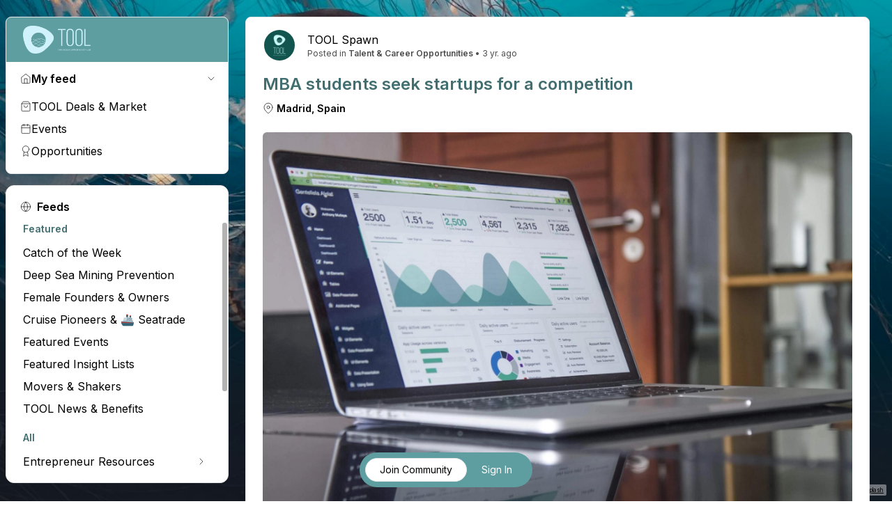

--- FILE ---
content_type: text/html; charset=utf-8
request_url: https://community.toolspawn.com/posts/mba-students-seek-startups-for-a-competition-cls050xp1043z03p522tpbhtb
body_size: 10124
content:
<!DOCTYPE html><html lang="en"><head><meta charSet="utf-8"/><meta name="viewport" content="width=device-width, initial-scale=1, maximum-scale=1, user-scalable=0"/><link rel="stylesheet" href="https://iframe.mediadelivery.net/embed/iframe-styles.css"/><meta name="theme-color" content="#5f9ea0"/><meta property="og:url" content="https://community.toolspawn.com/posts/mba-students-seek-startups-for-a-competition-cls050xp1043z03p522tpbhtb"/><link rel="canonical" href="https://community.toolspawn.com/posts/mba-students-seek-startups-for-a-competition-cls050xp1043z03p522tpbhtb"/><meta name="google" content="notranslate"/><link rel="icon" href="https://res.cloudinary.com/indyriot/image/upload/v1/favicons/community.toolspawn.com-favicon.ico"/><link rel="apple-touch-icon" href="https://res.cloudinary.com/indyriot/image/upload/v1/favicons/community.toolspawn.com-apple-touch-icon.png" sizes="180x180"/><link rel="manifest" href="/manifest.webmanifest"/><link rel="preload" as="image" imageSrcSet="/_next/image?url=https%3A%2F%2Fimages.unsplash.com%2Fphoto-1626288937220-3b1a0cdbbfe7%3Fcrop%3Dentropy%26cs%3Dtinysrgb%26fit%3Dmax%26fm%3Djpg%26ixid%3DM3w0NTc1MTd8MHwxfHNlYXJjaHw4MXx8amVsbHlmaXNofGVufDB8fHx8MTc0Mzc1NzU4OXww%26ixlib%3Drb-4.0.3%26q%3D80%26w%3D1080&amp;w=640&amp;q=100 640w, /_next/image?url=https%3A%2F%2Fimages.unsplash.com%2Fphoto-1626288937220-3b1a0cdbbfe7%3Fcrop%3Dentropy%26cs%3Dtinysrgb%26fit%3Dmax%26fm%3Djpg%26ixid%3DM3w0NTc1MTd8MHwxfHNlYXJjaHw4MXx8amVsbHlmaXNofGVufDB8fHx8MTc0Mzc1NzU4OXww%26ixlib%3Drb-4.0.3%26q%3D80%26w%3D1080&amp;w=750&amp;q=100 750w, /_next/image?url=https%3A%2F%2Fimages.unsplash.com%2Fphoto-1626288937220-3b1a0cdbbfe7%3Fcrop%3Dentropy%26cs%3Dtinysrgb%26fit%3Dmax%26fm%3Djpg%26ixid%3DM3w0NTc1MTd8MHwxfHNlYXJjaHw4MXx8amVsbHlmaXNofGVufDB8fHx8MTc0Mzc1NzU4OXww%26ixlib%3Drb-4.0.3%26q%3D80%26w%3D1080&amp;w=828&amp;q=100 828w, /_next/image?url=https%3A%2F%2Fimages.unsplash.com%2Fphoto-1626288937220-3b1a0cdbbfe7%3Fcrop%3Dentropy%26cs%3Dtinysrgb%26fit%3Dmax%26fm%3Djpg%26ixid%3DM3w0NTc1MTd8MHwxfHNlYXJjaHw4MXx8amVsbHlmaXNofGVufDB8fHx8MTc0Mzc1NzU4OXww%26ixlib%3Drb-4.0.3%26q%3D80%26w%3D1080&amp;w=1080&amp;q=100 1080w, /_next/image?url=https%3A%2F%2Fimages.unsplash.com%2Fphoto-1626288937220-3b1a0cdbbfe7%3Fcrop%3Dentropy%26cs%3Dtinysrgb%26fit%3Dmax%26fm%3Djpg%26ixid%3DM3w0NTc1MTd8MHwxfHNlYXJjaHw4MXx8amVsbHlmaXNofGVufDB8fHx8MTc0Mzc1NzU4OXww%26ixlib%3Drb-4.0.3%26q%3D80%26w%3D1080&amp;w=1200&amp;q=100 1200w, /_next/image?url=https%3A%2F%2Fimages.unsplash.com%2Fphoto-1626288937220-3b1a0cdbbfe7%3Fcrop%3Dentropy%26cs%3Dtinysrgb%26fit%3Dmax%26fm%3Djpg%26ixid%3DM3w0NTc1MTd8MHwxfHNlYXJjaHw4MXx8amVsbHlmaXNofGVufDB8fHx8MTc0Mzc1NzU4OXww%26ixlib%3Drb-4.0.3%26q%3D80%26w%3D1080&amp;w=1920&amp;q=100 1920w, /_next/image?url=https%3A%2F%2Fimages.unsplash.com%2Fphoto-1626288937220-3b1a0cdbbfe7%3Fcrop%3Dentropy%26cs%3Dtinysrgb%26fit%3Dmax%26fm%3Djpg%26ixid%3DM3w0NTc1MTd8MHwxfHNlYXJjaHw4MXx8amVsbHlmaXNofGVufDB8fHx8MTc0Mzc1NzU4OXww%26ixlib%3Drb-4.0.3%26q%3D80%26w%3D1080&amp;w=2048&amp;q=100 2048w, /_next/image?url=https%3A%2F%2Fimages.unsplash.com%2Fphoto-1626288937220-3b1a0cdbbfe7%3Fcrop%3Dentropy%26cs%3Dtinysrgb%26fit%3Dmax%26fm%3Djpg%26ixid%3DM3w0NTc1MTd8MHwxfHNlYXJjaHw4MXx8amVsbHlmaXNofGVufDB8fHx8MTc0Mzc1NzU4OXww%26ixlib%3Drb-4.0.3%26q%3D80%26w%3D1080&amp;w=3840&amp;q=100 3840w" imageSizes="100vw" fetchpriority="high"/><title>MBA students seek startups for a competition </title><meta name="robots" content="noindex,follow"/><meta name="description" content="Compete in Turner MIINT Finals Teams of MBA students from Top business schools work for 4 month with a startup by doing a due diligence evaluation and presentin"/><meta property="og:title" content="MBA students seek startups for a competition "/><meta property="og:description" content="Compete in Turner MIINT Finals Teams of MBA students from Top business schools work for 4 month with a startup by doing a due diligence evaluation and presentin"/><meta property="og:type" content="article"/><meta property="og:image" content="https://ri2-kg74nnpb4-indy-riot.vercel.app/api/og?id=cls050xp1043z03p522tpbhtb"/><meta property="og:image:alt" content="Post Cover Photo"/><meta name="next-head-count" content="19"/><link rel="manifest" href="/manifest.webmanifest"/><meta property="og:type" content="website"/><meta property="og:image" content="https://getindyriot.com/default-og-image.jpg"/><meta property="og:image:alt" content="Community Cover Photo"/><meta property="og:url" content=""/><link rel="preload" href="/_next/static/media/e4af272ccee01ff0-s.p.woff2" as="font" type="font/woff2" crossorigin="anonymous" data-next-font="size-adjust"/><link rel="preload" href="/_next/static/media/ed9cb87f7cefa820-s.p.woff2" as="font" type="font/woff2" crossorigin="anonymous" data-next-font="size-adjust"/><link rel="preload" href="/_next/static/media/c95d4fce0b415528-s.p.woff2" as="font" type="font/woff2" crossorigin="anonymous" data-next-font="size-adjust"/><link rel="preload" href="/_next/static/media/56b5d6ac638045ae-s.p.woff2" as="font" type="font/woff2" crossorigin="anonymous" data-next-font="size-adjust"/><link rel="preload" href="/_next/static/media/62c97acc3aa63787-s.p.woff2" as="font" type="font/woff2" crossorigin="anonymous" data-next-font="size-adjust"/><link rel="preload" href="/_next/static/css/7f1fa182d7afd0b1.css" as="style"/><link rel="stylesheet" href="/_next/static/css/7f1fa182d7afd0b1.css" data-n-g=""/><link rel="preload" href="/_next/static/css/34d1b5be866583d3.css" as="style"/><link rel="stylesheet" href="/_next/static/css/34d1b5be866583d3.css" data-n-p=""/><noscript data-n-css=""></noscript><script defer="" nomodule="" src="/_next/static/chunks/polyfills-c67a75d1b6f99dc8.js"></script><script src="/_next/static/chunks/webpack-09eadc322275cc25.js" defer=""></script><script src="/_next/static/chunks/framework-2880bcaeb8acd843.js" defer=""></script><script src="/_next/static/chunks/main-3629cee924204559.js" defer=""></script><script src="/_next/static/chunks/pages/_app-0df6a2bdc3972c5b.js" defer=""></script><script src="/_next/static/chunks/fc83e031-588008aebe82ce87.js" defer=""></script><script src="/_next/static/chunks/29107295-18d9808a3a8fd54a.js" defer=""></script><script src="/_next/static/chunks/1664-3716024452131840.js" defer=""></script><script src="/_next/static/chunks/108-19288e4d2ef6fa37.js" defer=""></script><script src="/_next/static/chunks/1638-122b2e616d5f6a02.js" defer=""></script><script src="/_next/static/chunks/9332-608da7511f0a6646.js" defer=""></script><script src="/_next/static/chunks/8394-6ae7e7449abd62fe.js" defer=""></script><script src="/_next/static/chunks/137-b34b16b6cad8e101.js" defer=""></script><script src="/_next/static/chunks/6825-888b6739006bf84f.js" defer=""></script><script src="/_next/static/chunks/8214-102eb443622c6dd8.js" defer=""></script><script src="/_next/static/chunks/7913-5647c22f61242b2a.js" defer=""></script><script src="/_next/static/chunks/2219-75baa46f2ca6670d.js" defer=""></script><script src="/_next/static/chunks/5941-dea3e7341b4284fe.js" defer=""></script><script src="/_next/static/chunks/pages/posts/%5BpostSlug%5D-b05403de5b63a5ed.js" defer=""></script><script src="/_next/static/5MQdzodVCaTpqK7ARCC97/_buildManifest.js" defer=""></script><script src="/_next/static/5MQdzodVCaTpqK7ARCC97/_ssgManifest.js" defer=""></script><style id="__jsx-4220705259">html{background-color:rgb(var(--background));color:rgb(var(--foreground))}:root{--font-theme:'__Inter_04b02f', '__Inter_Fallback_04b02f';--background:255 255 255;--background-10:250 250 250;--background-20:230 230 230;--background-30:196 196 196;--foreground:0 0 0;--foreground-10:77 77 77;--foreground-20:128 128 128;--foreground-30:179 179 179}:root{--accent-contrast:255 255 255;--accent-60:228 238 239;--accent-50:201 222 222;--accent-40:176 206 206;--accent-30:133 182 184;--accent-20:95 158 160;--accent-10:66 110 112;--accent:95 158 160}:root{--link:129 174 244;--link-10:0 63 160;--link-20:56 116 208;--link-30:70 136 240;--link-40:129 174 244;--link-50:200 222 254;--link-60:230 240 255;--link-contrast:255 255 255;--success:85 182 87;--success-10:5 90 7;--success-20:13 131 15;--success-30:85 182 87;--success-40:168 224 168;--success-50:217 240 217;--success-60:240 249 240;--success-contrast:0 0 0;--warning:203 29 29;--warning-10:132 6 6;--warning-20:203 29 29;--warning-30:232 153 153;--warning-40:237 176 176;--warning-50:242 199 199;--warning-60:247 221 221;--warning-contrast:255 255 255}</style></head><body><div id="__next"><div style="position:fixed;z-index:9999;top:16px;left:16px;right:16px;bottom:16px;pointer-events:none"></div><div class="min-h-screen max-w-[100vw] bg-transparent pb-32"><div class="fixed inset-0 -z-10 h-screen w-screen overflow-hidden"><img alt="Background" fetchpriority="high" decoding="async" data-nimg="fill" class="object-cover object-center" style="position:absolute;height:100%;width:100%;left:0;top:0;right:0;bottom:0;color:transparent" sizes="100vw" srcSet="/_next/image?url=https%3A%2F%2Fimages.unsplash.com%2Fphoto-1626288937220-3b1a0cdbbfe7%3Fcrop%3Dentropy%26cs%3Dtinysrgb%26fit%3Dmax%26fm%3Djpg%26ixid%3DM3w0NTc1MTd8MHwxfHNlYXJjaHw4MXx8amVsbHlmaXNofGVufDB8fHx8MTc0Mzc1NzU4OXww%26ixlib%3Drb-4.0.3%26q%3D80%26w%3D1080&amp;w=640&amp;q=100 640w, /_next/image?url=https%3A%2F%2Fimages.unsplash.com%2Fphoto-1626288937220-3b1a0cdbbfe7%3Fcrop%3Dentropy%26cs%3Dtinysrgb%26fit%3Dmax%26fm%3Djpg%26ixid%3DM3w0NTc1MTd8MHwxfHNlYXJjaHw4MXx8amVsbHlmaXNofGVufDB8fHx8MTc0Mzc1NzU4OXww%26ixlib%3Drb-4.0.3%26q%3D80%26w%3D1080&amp;w=750&amp;q=100 750w, /_next/image?url=https%3A%2F%2Fimages.unsplash.com%2Fphoto-1626288937220-3b1a0cdbbfe7%3Fcrop%3Dentropy%26cs%3Dtinysrgb%26fit%3Dmax%26fm%3Djpg%26ixid%3DM3w0NTc1MTd8MHwxfHNlYXJjaHw4MXx8amVsbHlmaXNofGVufDB8fHx8MTc0Mzc1NzU4OXww%26ixlib%3Drb-4.0.3%26q%3D80%26w%3D1080&amp;w=828&amp;q=100 828w, /_next/image?url=https%3A%2F%2Fimages.unsplash.com%2Fphoto-1626288937220-3b1a0cdbbfe7%3Fcrop%3Dentropy%26cs%3Dtinysrgb%26fit%3Dmax%26fm%3Djpg%26ixid%3DM3w0NTc1MTd8MHwxfHNlYXJjaHw4MXx8amVsbHlmaXNofGVufDB8fHx8MTc0Mzc1NzU4OXww%26ixlib%3Drb-4.0.3%26q%3D80%26w%3D1080&amp;w=1080&amp;q=100 1080w, /_next/image?url=https%3A%2F%2Fimages.unsplash.com%2Fphoto-1626288937220-3b1a0cdbbfe7%3Fcrop%3Dentropy%26cs%3Dtinysrgb%26fit%3Dmax%26fm%3Djpg%26ixid%3DM3w0NTc1MTd8MHwxfHNlYXJjaHw4MXx8amVsbHlmaXNofGVufDB8fHx8MTc0Mzc1NzU4OXww%26ixlib%3Drb-4.0.3%26q%3D80%26w%3D1080&amp;w=1200&amp;q=100 1200w, /_next/image?url=https%3A%2F%2Fimages.unsplash.com%2Fphoto-1626288937220-3b1a0cdbbfe7%3Fcrop%3Dentropy%26cs%3Dtinysrgb%26fit%3Dmax%26fm%3Djpg%26ixid%3DM3w0NTc1MTd8MHwxfHNlYXJjaHw4MXx8amVsbHlmaXNofGVufDB8fHx8MTc0Mzc1NzU4OXww%26ixlib%3Drb-4.0.3%26q%3D80%26w%3D1080&amp;w=1920&amp;q=100 1920w, /_next/image?url=https%3A%2F%2Fimages.unsplash.com%2Fphoto-1626288937220-3b1a0cdbbfe7%3Fcrop%3Dentropy%26cs%3Dtinysrgb%26fit%3Dmax%26fm%3Djpg%26ixid%3DM3w0NTc1MTd8MHwxfHNlYXJjaHw4MXx8amVsbHlmaXNofGVufDB8fHx8MTc0Mzc1NzU4OXww%26ixlib%3Drb-4.0.3%26q%3D80%26w%3D1080&amp;w=2048&amp;q=100 2048w, /_next/image?url=https%3A%2F%2Fimages.unsplash.com%2Fphoto-1626288937220-3b1a0cdbbfe7%3Fcrop%3Dentropy%26cs%3Dtinysrgb%26fit%3Dmax%26fm%3Djpg%26ixid%3DM3w0NTc1MTd8MHwxfHNlYXJjaHw4MXx8amVsbHlmaXNofGVufDB8fHx8MTc0Mzc1NzU4OXww%26ixlib%3Drb-4.0.3%26q%3D80%26w%3D1080&amp;w=3840&amp;q=100 3840w" src="/_next/image?url=https%3A%2F%2Fimages.unsplash.com%2Fphoto-1626288937220-3b1a0cdbbfe7%3Fcrop%3Dentropy%26cs%3Dtinysrgb%26fit%3Dmax%26fm%3Djpg%26ixid%3DM3w0NTc1MTd8MHwxfHNlYXJjaHw4MXx8amVsbHlmaXNofGVufDB8fHx8MTc0Mzc1NzU4OXww%26ixlib%3Drb-4.0.3%26q%3D80%26w%3D1080&amp;w=3840&amp;q=100"/><div class="absolute right-2 flex justify-center rounded-sm bg-white/40 p-1 font-normal leading-none bottom-[unset] top-2 sm:bottom-2 sm:top-[unset]"><span class="text-foreground text-[8px] leading-none">Photo by <a target="_blank" class="text-[8px] underline" href="https://www.unsplash.com/@lauraintacoma?utm_source=IndyRIOT&amp;utm_medium=referral">Laura Nyhuis</a> on <a class="text-[8px] underline" target="_blank" href="https://www.unsplash.com/?utm_source=IndyRIOT&amp;utm_medium=referral">Unsplash</a></span></div><div class="bg-background/10 absolute inset-0"></div></div><div class="bg-accent w-[35rem] max-w-[18rem] overflow-hidden items-center justify-items-center fixed inset-x-0 bottom-0 z-40 mx-auto grid grid-cols-1 rounded-[2rem] transition-all min-h-0 animate-circleRevealFast -translate-y-56 duration-1000" style="bottom:1.25rem;transition:all 0.2s ease-in-out"><div class="bg-background pointer-events-none absolute z-40 grid h-full w-full grid-cols-1 items-center justify-items-center transition-opacity delay-1000 duration-500 opacity-100"><div class="transition-all bg-accent-10 rounded-full duration-1000 h-12 w-12" data-testid="loadingBar"><svg xmlns="http://www.w3.org/2000/svg" width="24" height="24" viewBox="0 0 24 24" fill="none" stroke="currentColor" stroke-linecap="round" stroke-linejoin="round" class="sbui-icon text-accent absolute bottom-0 left-0 right-0 top-0 m-auto animate-spin"><line x1="12" y1="2" x2="12" y2="6"></line><line x1="12" y1="18" x2="12" y2="22"></line><line x1="4.93" y1="4.93" x2="7.76" y2="7.76"></line><line x1="16.24" y1="16.24" x2="19.07" y2="19.07"></line><line x1="2" y1="12" x2="6" y2="12"></line><line x1="18" y1="12" x2="22" y2="12"></line><line x1="4.93" y1="19.07" x2="7.76" y2="16.24"></line><line x1="16.24" y1="7.76" x2="19.07" y2="4.93"></line></svg></div></div><nav class="flex items-center justify-end gap-x-2 whitespace-pre p-2 py-2 lg:pl-2"><a href="/auth/signup"><span class="Button_sbui-btn-container__dDbtG"><button class="Button_sbui-btn__PQCtM Button_sbui-btn-default__nzk5m Button_sbui-btn--small__5hicN Button_sbui-btn--text-align-center__HMcsU group" role="button">Join Community</button></span></a><a href="/auth/signin"><span class="Button_sbui-btn-container__dDbtG"><button class="Button_sbui-btn__PQCtM Button_sbui-btn-primary__dToyD Button_sbui-btn--small__5hicN Button_sbui-btn--text-align-center__HMcsU group" role="button">Sign In</button></span></a></nav></div><div class="relative mx-auto grid w-full grid-cols-1 justify-around justify-items-start gap-4 px-2 md:grid-cols-[auto_1fr] md:pt-6 lg:grid-cols-[auto_1fr_auto] xl:max-w-screen-xl pt-14"><div><header class="bg-accent-20 fixed inset-x-0 left-0 top-0 z-50 mx-auto w-screen overflow-hidden p-2 pl-4 pr-6 transition md:hidden"><div class="relative z-20 flex w-full items-center justify-between gap-2"><div class=""><a class="text-accent-60 cursor-pointer font-bold" href="/"><img class="h-10 w-auto object-contain" alt="Logo" src="https://res.cloudinary.com/indyriot/image/upload/v1727356141/riot2/jbuuk7muldztlbseq4dm.png"/></a></div><span class="Button_sbui-btn-container__dDbtG"><button aria-label="Toggle sidebar" class="Button_sbui-btn__PQCtM Button_sbui-btn-default__nzk5m Button_sbui-btn--tiny__EJn2e Button_sbui-btn--text-align-center__HMcsU h-8 w-8 !rounded-md transition-colors duration-200 hover:bg-background-20 hover:!border-background-20 group" role="button"><span><svg xmlns="http://www.w3.org/2000/svg" width="21" height="21" viewBox="0 0 24 24" fill="none" stroke="currentColor" stroke-linecap="round" stroke-linejoin="round" class="sbui-icon text-foreground"><line x1="3" y1="12" x2="21" y2="12"></line><line x1="3" y1="6" x2="21" y2="6"></line><line x1="3" y1="18" x2="21" y2="18"></line></svg></span></button></span></div><div class="bg-accent z-1 absolute left-0 top-0 h-full w-full opacity-100"></div></header><nav data-testid="sidebar" class="bg-background dark:bg-background-10 fixed right-0 top-6 z-40 flex h-[97dvh] w-80 flex-col overflow-hidden rounded-md border p-4 pb-6 motion-safe:transition-transform motion-safe:duration-200 motion-safe:ease-in-out md:right-auto translate-x-80 md:hidden"><div class="ml-4 opacity-0 md:opacity-100"><a class="text-accent-60 cursor-pointer font-bold" href="/"><img class="h-10 w-auto object-contain" alt="Logo" src="https://res.cloudinary.com/indyriot/image/upload/v1727356141/riot2/jbuuk7muldztlbseq4dm.png"/></a></div><section class="pe-2"><div data-orientation="vertical"><div data-state="open" data-orientation="vertical" class=""><div class="flex w-full justify-between pl-1"><h3 data-orientation="vertical" data-state="open" class="flex"><div class="grid-cols-[auto_1fr_auto] gap-2 font-semibold flex items-center justify-between transition-all [&amp;[data-state=open]&gt;svg]:rotate-90 ps-2"><a class="hover:bg-accent-60 dark:hover:bg-background-30 h-8 overflow-hidden rounded-md px-1 leading-tight flex items-center gap-2 pl-2 w-60" href="/"><svg xmlns="http://www.w3.org/2000/svg" width="21" height="21" viewBox="0 0 24 24" fill="none" stroke="currentColor" stroke-linecap="round" stroke-linejoin="round" class="sbui-icon h-4 w-4"><path d="M3 9l9-7 9 7v11a2 2 0 0 1-2 2H5a2 2 0 0 1-2-2z"></path><polyline points="9 22 9 12 15 12 15 22"></polyline></svg>My feed</a></div></h3><h3 data-orientation="vertical" data-state="open" class="flex"><button class="rounded-md text-sm font-medium ring-offset-background focus-visible:outline-none focus-visible:ring-2 focus-visible:ring-ring focus-visible:ring-offset-2 disabled:pointer-events-none disabled:opacity-50 dark:hover:bg-background-30 h-8 w-8 transition-all [&amp;[data-state=open]&gt;svg]:rotate-90 hover:bg-accent-30 hover:text-accent-contrast m mb-auto mt-auto flex items-center justify-center" type="button" aria-controls="radix-:Rammqbn6:" aria-expanded="true" data-state="open" data-orientation="vertical" id="radix-:R2mmqbn6:" data-radix-collection-item=""><svg xmlns="http://www.w3.org/2000/svg" width="24" height="24" viewBox="0 0 24 24" fill="none" stroke="currentColor" stroke-width="1" stroke-linecap="round" stroke-linejoin="round" class="h-4 w-4 shrink-0 transition-transform duration-200"><polyline points="9 18 15 12 9 6"></polyline></svg></button></h3></div><div data-state="open" id="radix-:Rammqbn6:" role="region" aria-labelledby="radix-:R2mmqbn6:" data-orientation="vertical" class="data-[state=closed]:animate-accordion-up data-[state=open]:animate-accordion-down overflow-hidden transition-all" style="--radix-accordion-content-height:var(--radix-collapsible-content-height);--radix-accordion-content-width:var(--radix-collapsible-content-width)"><div class="ms-3 mt-2 flex flex-col gap-2 pb-2 pr-4"><a class="hover:bg-accent-60 dark:hover:bg-background-30 h-8 overflow-hidden rounded-md px-1 leading-tight flex items-center gap-2 pl-2 w-60" href="/merchandise"><svg xmlns="http://www.w3.org/2000/svg" width="21" height="21" viewBox="0 0 24 24" fill="none" stroke="currentColor" stroke-linecap="round" stroke-linejoin="round" class="sbui-icon h-4 w-4"><path d="M6 2L3 6v14a2 2 0 0 0 2 2h14a2 2 0 0 0 2-2V6l-3-4z"></path><line x1="3" y1="6" x2="21" y2="6"></line><path d="M16 10a4 4 0 0 1-8 0"></path></svg>TOOL Deals &amp; Market</a><a class="hover:bg-accent-60 dark:hover:bg-background-30 h-8 overflow-hidden rounded-md px-1 leading-tight flex items-center gap-2 pl-2 w-60" href="/events"><svg xmlns="http://www.w3.org/2000/svg" width="21" height="21" viewBox="0 0 24 24" fill="none" stroke="currentColor" stroke-linecap="round" stroke-linejoin="round" class="sbui-icon h-4 w-4"><rect x="3" y="4" width="18" height="18" rx="2" ry="2"></rect><line x1="16" y1="2" x2="16" y2="6"></line><line x1="8" y1="2" x2="8" y2="6"></line><line x1="3" y1="10" x2="21" y2="10"></line></svg>Events</a><a class="hover:bg-accent-60 dark:hover:bg-background-30 h-8 overflow-hidden rounded-md px-1 leading-tight flex items-center gap-2 pl-2 w-60" href="/opportunities"><svg xmlns="http://www.w3.org/2000/svg" width="21" height="21" viewBox="0 0 24 24" fill="none" stroke="currentColor" stroke-linecap="round" stroke-linejoin="round" class="sbui-icon h-4 w-4"><circle cx="12" cy="8" r="7"></circle><polyline points="8.21 13.89 7 23 12 20 17 23 15.79 13.88"></polyline></svg>Opportunities</a></div></div></div></div></section><div class="my-4 px-2"><div class="Divider_sbui-divider__BhkAG Divider_sbui-divider--no-text__mEiLR" role="seperator"></div></div><div class="grid max-h-full grid-rows-[auto_1fr] overflow-hidden"><div class="grid grid-cols-[auto_1fr_auto] items-center justify-start gap-2 font-semibold pl-5 pr-2 pt-2"><svg xmlns="http://www.w3.org/2000/svg" width="21" height="21" viewBox="0 0 24 24" fill="none" stroke="currentColor" stroke-linecap="round" stroke-linejoin="round" class="sbui-icon h-4 w-4"><circle cx="12" cy="12" r="10"></circle><line x1="2" y1="12" x2="22" y2="12"></line><path d="M12 2a15.3 15.3 0 0 1 4 10 15.3 15.3 0 0 1-4 10 15.3 15.3 0 0 1-4-10 15.3 15.3 0 0 1 4-10z"></path></svg><h2 class="py-3 text-base font-semibold leading-tight">Feeds</h2></div><div dir="ltr" class="relative flex flex-col gap-2 overflow-auto rounded-md px-2" style="position:relative;--radix-scroll-area-corner-width:0px;--radix-scroll-area-corner-height:0px"><style>[data-radix-scroll-area-viewport]{scrollbar-width:none;-ms-overflow-style:none;-webkit-overflow-scrolling:touch;}[data-radix-scroll-area-viewport]::-webkit-scrollbar{display:none}</style><div data-radix-scroll-area-viewport="" class="rounded-[inherit h-full w-full " style="overflow-x:hidden;overflow-y:hidden"><div style="min-width:100%;display:table"><div class="flex flex-col gap-2 pb-4"></div><div data-orientation="vertical"><div class="flex flex-col gap-2 pb-4"></div></div></div></div><div data-orientation="vertical" class="flex touch-none select-none transition-colors h-full w-2.5 border-l border-l-transparent p-[1px]" style="position:absolute;top:0;right:0;bottom:var(--radix-scroll-area-corner-height);--radix-scroll-area-thumb-height:18px"></div></div></div></nav><div class="hidden md:block w-72 lg:w-80"></div><nav data-testid="sidebar" class="max-h-[93vh] rounded-md w-72 lg:w-80 hidden grid-rows-[auto_1fr] gap-4 md:grid sticky top-6 z-20"><div class="bg-background dark:bg-background-10 grid max-h-[50vh] grid-rows-[auto_1fr] overflow-hidden rounded-lg border"><div class="bg-accent min-h-[48px]"><div class="ml-6 py-3 opacity-0 md:opacity-100"><a class="text-accent-60 cursor-pointer font-bold" href="/"><img class="h-10 w-auto object-contain" alt="Logo" src="https://res.cloudinary.com/indyriot/image/upload/v1727356141/riot2/jbuuk7muldztlbseq4dm.png"/></a></div></div><div dir="ltr" class="relative overflow-auto pb-2 pt-2" style="position:relative;--radix-scroll-area-corner-width:0px;--radix-scroll-area-corner-height:0px"><style>[data-radix-scroll-area-viewport]{scrollbar-width:none;-ms-overflow-style:none;-webkit-overflow-scrolling:touch;}[data-radix-scroll-area-viewport]::-webkit-scrollbar{display:none}</style><div data-radix-scroll-area-viewport="" class="rounded-[inherit h-full w-full !overflow-auto" style="overflow-x:hidden;overflow-y:hidden"><div style="min-width:100%;display:table"><section class="pe-2"><div data-orientation="vertical"><div data-state="open" data-orientation="vertical" class=""><div class="flex w-full justify-between pl-1"><h3 data-orientation="vertical" data-state="open" class="flex"><div class="grid-cols-[auto_1fr_auto] gap-2 font-semibold flex items-center justify-between transition-all [&amp;[data-state=open]&gt;svg]:rotate-90 ps-2"><a class="hover:bg-accent-60 dark:hover:bg-background-30 h-8 overflow-hidden rounded-md px-1 leading-tight flex items-center gap-2 pl-2 w-60" href="/"><svg xmlns="http://www.w3.org/2000/svg" width="21" height="21" viewBox="0 0 24 24" fill="none" stroke="currentColor" stroke-linecap="round" stroke-linejoin="round" class="sbui-icon h-4 w-4"><path d="M3 9l9-7 9 7v11a2 2 0 0 1-2 2H5a2 2 0 0 1-2-2z"></path><polyline points="9 22 9 12 15 12 15 22"></polyline></svg>My feed</a></div></h3><h3 data-orientation="vertical" data-state="open" class="flex"><button class="rounded-md text-sm font-medium ring-offset-background focus-visible:outline-none focus-visible:ring-2 focus-visible:ring-ring focus-visible:ring-offset-2 disabled:pointer-events-none disabled:opacity-50 dark:hover:bg-background-30 h-8 w-8 transition-all [&amp;[data-state=open]&gt;svg]:rotate-90 hover:bg-accent-30 hover:text-accent-contrast m mb-auto mt-auto flex items-center justify-center" type="button" aria-controls="radix-:Rb6d6qbn6:" aria-expanded="true" data-state="open" data-orientation="vertical" id="radix-:R36d6qbn6:" data-radix-collection-item=""><svg xmlns="http://www.w3.org/2000/svg" width="24" height="24" viewBox="0 0 24 24" fill="none" stroke="currentColor" stroke-width="1" stroke-linecap="round" stroke-linejoin="round" class="h-4 w-4 shrink-0 transition-transform duration-200"><polyline points="9 18 15 12 9 6"></polyline></svg></button></h3></div><div data-state="open" id="radix-:Rb6d6qbn6:" role="region" aria-labelledby="radix-:R36d6qbn6:" data-orientation="vertical" class="data-[state=closed]:animate-accordion-up data-[state=open]:animate-accordion-down overflow-hidden transition-all" style="--radix-accordion-content-height:var(--radix-collapsible-content-height);--radix-accordion-content-width:var(--radix-collapsible-content-width)"><div class="ms-3 mt-2 flex flex-col gap-2 pb-2 pr-4"><a class="hover:bg-accent-60 dark:hover:bg-background-30 h-8 overflow-hidden rounded-md px-1 leading-tight flex items-center gap-2 pl-2 w-60" href="/merchandise"><svg xmlns="http://www.w3.org/2000/svg" width="21" height="21" viewBox="0 0 24 24" fill="none" stroke="currentColor" stroke-linecap="round" stroke-linejoin="round" class="sbui-icon h-4 w-4"><path d="M6 2L3 6v14a2 2 0 0 0 2 2h14a2 2 0 0 0 2-2V6l-3-4z"></path><line x1="3" y1="6" x2="21" y2="6"></line><path d="M16 10a4 4 0 0 1-8 0"></path></svg>TOOL Deals &amp; Market</a><a class="hover:bg-accent-60 dark:hover:bg-background-30 h-8 overflow-hidden rounded-md px-1 leading-tight flex items-center gap-2 pl-2 w-60" href="/events"><svg xmlns="http://www.w3.org/2000/svg" width="21" height="21" viewBox="0 0 24 24" fill="none" stroke="currentColor" stroke-linecap="round" stroke-linejoin="round" class="sbui-icon h-4 w-4"><rect x="3" y="4" width="18" height="18" rx="2" ry="2"></rect><line x1="16" y1="2" x2="16" y2="6"></line><line x1="8" y1="2" x2="8" y2="6"></line><line x1="3" y1="10" x2="21" y2="10"></line></svg>Events</a><a class="hover:bg-accent-60 dark:hover:bg-background-30 h-8 overflow-hidden rounded-md px-1 leading-tight flex items-center gap-2 pl-2 w-60" href="/opportunities"><svg xmlns="http://www.w3.org/2000/svg" width="21" height="21" viewBox="0 0 24 24" fill="none" stroke="currentColor" stroke-linecap="round" stroke-linejoin="round" class="sbui-icon h-4 w-4"><circle cx="12" cy="8" r="7"></circle><polyline points="8.21 13.89 7 23 12 20 17 23 15.79 13.88"></polyline></svg>Opportunities</a></div></div></div></div></section></div></div><div data-orientation="vertical" class="flex touch-none select-none transition-colors h-full w-2.5 border-l border-l-transparent p-[1px]" style="position:absolute;top:0;right:0;bottom:var(--radix-scroll-area-corner-height);--radix-scroll-area-thumb-height:18px"></div></div></div><div class="bg-background dark:bg-background-10 overflow-hidden rounded-xl border"><div class="grid max-h-full grid-rows-[auto_1fr] overflow-hidden"><div class="grid grid-cols-[auto_1fr_auto] items-center justify-start gap-2 font-semibold pl-5 pr-2 pt-2"><svg xmlns="http://www.w3.org/2000/svg" width="21" height="21" viewBox="0 0 24 24" fill="none" stroke="currentColor" stroke-linecap="round" stroke-linejoin="round" class="sbui-icon h-4 w-4"><circle cx="12" cy="12" r="10"></circle><line x1="2" y1="12" x2="22" y2="12"></line><path d="M12 2a15.3 15.3 0 0 1 4 10 15.3 15.3 0 0 1-4 10 15.3 15.3 0 0 1-4-10 15.3 15.3 0 0 1 4-10z"></path></svg><h2 class="py-3 text-base font-semibold leading-tight">Feeds</h2></div><div dir="ltr" class="relative flex flex-col gap-2 overflow-auto rounded-md px-2" style="position:relative;--radix-scroll-area-corner-width:0px;--radix-scroll-area-corner-height:0px"><style>[data-radix-scroll-area-viewport]{scrollbar-width:none;-ms-overflow-style:none;-webkit-overflow-scrolling:touch;}[data-radix-scroll-area-viewport]::-webkit-scrollbar{display:none}</style><div data-radix-scroll-area-viewport="" class="rounded-[inherit h-full w-full " style="overflow-x:hidden;overflow-y:hidden"><div style="min-width:100%;display:table"><div class="flex flex-col gap-2 pb-4"></div><div data-orientation="vertical"><div class="flex flex-col gap-2 pb-4"></div></div></div></div><div data-orientation="vertical" class="flex touch-none select-none transition-colors h-full w-2.5 border-l border-l-transparent p-[1px]" style="position:absolute;top:0;right:0;bottom:var(--radix-scroll-area-corner-height);--radix-scroll-area-thumb-height:18px"></div></div></div></div></nav></div><div class="flex w-full flex-col gap-6 overflow-visible"><main class="container"><div class="transition-all"><article class="bg-background dark:bg-background-10 mx-auto mb-2 flex w-full max-w-4xl scroll-mt-28 flex-col rounded-lg border px-6 py-4 shadow" id="cls050xp1043z03p522tpbhtb"><div class="flex items-center justify-between"><div class="flex w-full items-center"><span class="flex-shrink-0"><span class="relative flex shrink-0 overflow-hidden rounded-full h-12 w-12"><img alt="" loading="lazy" width="48" height="48" decoding="async" data-nimg="1" class="border-background dark:border-background-20 aspect-square h-full w-full rounded-[inherit] border-2 object-cover" style="color:transparent" srcSet="/_next/image?url=https%3A%2F%2Fres.cloudinary.com%2Findyriot%2Fimage%2Fupload%2Fv1688989385%2Friot2%2Floyv1sre6tysdkblsib0.png&amp;w=48&amp;q=100 1x, /_next/image?url=https%3A%2F%2Fres.cloudinary.com%2Findyriot%2Fimage%2Fupload%2Fv1688989385%2Friot2%2Floyv1sre6tysdkblsib0.png&amp;w=96&amp;q=100 2x" src="/_next/image?url=https%3A%2F%2Fres.cloudinary.com%2Findyriot%2Fimage%2Fupload%2Fv1688989385%2Friot2%2Floyv1sre6tysdkblsib0.png&amp;w=96&amp;q=100"/></span></span><div class="ml-4"><span class="text-foreground font-medium">TOOL Spawn</span><div class="text-foreground-10 block w-full text-sm sm:text-xs"><a class="group" href="/spaces/talent-and-career-opportunities-clptrmeql001vi9tcvbd4yb2j"><span class="text-foreground-10">Posted in<!-- --> </span><span class="font-semibold group-hover:underline">Talent &amp; Career Opportunities</span><span class="text-foreground-10 "> • </span></a><span class="text-foreground-10 block cursor-help hover:underline sm:inline-block" data-state="closed">3 yr. ago</span></div></div></div></div><div class="flex h-full flex-col"><div class="mt-4 grow"><div class="mb-2"><div class="flex items-center"><a class="text-accent-10 w-full break-words text-2xl font-semibold" href="/posts/mba-students-seek-startups-for-a-competition-cls050xp1043z03p522tpbhtb">MBA students seek startups for a competition </a></div><div class="flex flex-wrap items-center justify-between "><div class="text-foreground my-2 flex flex-wrap items-center space-x-1 text-sm font-semibold"><svg xmlns="http://www.w3.org/2000/svg" width="21" height="21" viewBox="0 0 24 24" fill="none" stroke="currentColor" stroke-linecap="round" stroke-linejoin="round" class="sbui-icon w-4"><path d="M21 10c0 7-9 13-9 13s-9-6-9-13a9 9 0 0 1 18 0z"></path><circle cx="12" cy="10" r="3"></circle></svg><span>Madrid, Spain</span></div></div></div><div><div class="my-4 w-full overflow-hidden rounded-md"><div class="relative"><img class="aspect-video w-full object-cover" src="https://res.cloudinary.com/indyriot/image/upload/v1696931223/riot2/ri1-G-6ZM2_6jh7zMEW4wGGBON140f06Phtxt2HkvMl2H0I.jpg" alt=""/></div></div></div></div><div class="border-t py-3"><div class="my-1 flex flex-wrap gap-2"><a class="hover:bg-accent group h-fit hover:border-transparent hover:bg-opacity-30 inline-flex items-center rounded-lg px-3 py-1 text-xs text-center transition-colors focus:outline-none focus:ring-2 focus:ring-ring focus:ring-offset-2 border text-foreground border-accent bg-background dark:bg-background-10 font-semibold" href="/spaces/talent-and-career-opportunities-clptrmeql001vi9tcvbd4yb2j?selectedTagJSON=%7B%22id%22%3A%22clk8fmf65000xla087mguit0p%22%2C%22type%22%3A%22POST%22%2C%22value%22%3A%22Startup%22%2C%22tenantId%22%3A%22cljo48bck000cmi08sg4w1893%22%7D">Startup</a><a class="hover:bg-accent group h-fit hover:border-transparent hover:bg-opacity-30 inline-flex items-center rounded-lg px-3 py-1 text-xs text-center transition-colors focus:outline-none focus:ring-2 focus:ring-ring focus:ring-offset-2 border text-foreground border-accent bg-background dark:bg-background-10 font-semibold" href="/spaces/talent-and-career-opportunities-clptrmeql001vi9tcvbd4yb2j?selectedTagJSON=%7B%22id%22%3A%22clmj5e4400016jj08s3k75db1%22%2C%22type%22%3A%22POST%22%2C%22value%22%3A%22Fundraising+%26+Funding+Opportunity%22%2C%22tenantId%22%3A%22cljo48bck000cmi08sg4w1893%22%7D">Fundraising &amp; Funding Opportunity</a><a class="hover:bg-accent group h-fit hover:border-transparent hover:bg-opacity-30 inline-flex items-center rounded-lg px-3 py-1 text-xs text-center transition-colors focus:outline-none focus:ring-2 focus:ring-ring focus:ring-offset-2 border text-foreground border-accent bg-background dark:bg-background-10 font-semibold" href="/spaces/talent-and-career-opportunities-clptrmeql001vi9tcvbd4yb2j?selectedTagJSON=%7B%22id%22%3A%22clmkb0vij0092jx08lfqctbcm%22%2C%22type%22%3A%22POST%22%2C%22value%22%3A%22Competition+%2F+Challenge%22%2C%22tenantId%22%3A%22cljo48bck000cmi08sg4w1893%22%7D">Competition / Challenge</a></div></div><div class="mb-2 flex items-center justify-between"><div class="group flex cursor-pointer items-center sm:w-1/2 false"><div class="flex -space-x-1"></div><span class="text-foreground-10 cursor-pointer whitespace-nowrap text-xs font-medium group-hover:underline sm:text-sm">0 reactions</span></div><div class="flex justify-end sm:w-1/2"></div></div><div class="mt-2 flex items-center justify-between border-t pt-2 sm:justify-normal sm:gap-x-2"><button type="button" aria-haspopup="dialog" aria-expanded="false" aria-controls="radix-:R1kjqqbn6:" data-state="closed" class="focus:outline-none"><span class="Button_sbui-btn-container__dDbtG Button_sbui-btn--w-full__csOs8"><div class="Button_sbui-btn__PQCtM Button_sbui-btn-text__legm2 Button_sbui-btn--w-full__csOs8 Button_sbui-btn--tiny__EJn2e Button_sbui-btn--text-align-center__HMcsU !text-foreground-10 !text-xs !font-semibold sm:!text-sm"><svg xmlns="http://www.w3.org/2000/svg" width="14" height="14" viewBox="0 0 24 24" fill="none" stroke="currentColor" stroke-width="1" stroke-linecap="round" stroke-linejoin="round" class="sbui-icon "><path d="M14 9V5a3 3 0 0 0-3-3l-4 9v11h11.28a2 2 0 0 0 2-1.7l1.38-9a2 2 0 0 0-2-2.3zM7 22H4a2 2 0 0 1-2-2v-7a2 2 0 0 1 2-2h3"></path></svg>Like</div></span></button><a href="/posts/mba-students-seek-startups-for-a-competition-cls050xp1043z03p522tpbhtb#comment"><span class="Button_sbui-btn-container__dDbtG"><div class="Button_sbui-btn__PQCtM Button_sbui-btn-text__legm2 Button_sbui-btn--tiny__EJn2e Button_sbui-btn--text-align-center__HMcsU !text-foreground-10 !text-xs sm:!text-sm"><svg xmlns="http://www.w3.org/2000/svg" width="14" height="14" viewBox="0 0 24 24" fill="none" stroke="currentColor" stroke-width="2" stroke-linecap="round" stroke-linejoin="round" class="sbui-icon "><path d="M21 15a2 2 0 0 1-2 2H7l-4 4V5a2 2 0 0 1 2-2h14a2 2 0 0 1 2 2z"></path></svg>Comment</div></span></a><span class="Button_sbui-btn-container__dDbtG"><button class="Button_sbui-btn__PQCtM Button_sbui-btn-text__legm2 Button_sbui-btn--tiny__EJn2e Button_sbui-btn--text-align-center__HMcsU !text-foreground-10 !text-xs sm:!text-sm group" role="button"><svg xmlns="http://www.w3.org/2000/svg" width="14" height="14" viewBox="0 0 24 24" fill="none" stroke="currentColor" stroke-width="2" stroke-linecap="round" stroke-linejoin="round" class="sbui-icon "><path d="M4 12v8a2 2 0 0 0 2 2h12a2 2 0 0 0 2-2v-8"></path><polyline points="16 6 12 2 8 6"></polyline><line x1="12" y1="2" x2="12" y2="15"></line></svg>Share</button></span><div class="flex self-end sm:gap-x-1 sm:ml-auto"></div></div></div><div class="mb-2 mt-4"><div class="mx-auto max-w-4xl"><ol class="relative mt-4"><li><div class="my-4" id="commentInput"><p>Loading...</p></div></li></ol></div></div></article></div></main></div></div></div></div><script id="__NEXT_DATA__" type="application/json">{"props":{"pageProps":{"trpcState":{"json":{"mutations":[],"queries":[{"state":{"data":{"id":"cls050xp1043z03p522tpbhtb","coverPhotoFile":{"id":"cls4fss8i000071vlpx9g4h00","postId":null,"postWithCoverPhotoId":"cls050xp1043z03p522tpbhtb","userCoverPhotoId":null,"teamCoverPhotoId":null,"tenantCoverPhotoId":null,"spaceCoverPhotoId":null,"tenantBackgroundPhotoId":null,"type":"image","attributionAuthor":null,"attributionUrl":null,"url":"https://res.cloudinary.com/indyriot/image/upload/v1696931223/riot2/ri1-G-6ZM2_6jh7zMEW4wGGBON140f06Phtxt2HkvMl2H0I.jpg"},"topics":[{"id":"clptrmeql001vi9tcvbd4yb2j","title":"Talent \u0026 Career Opportunities","tenantId":"cljo48bck000cmi08sg4w1893","visibility":"PUBLIC","layout":"GRID","requirementForPosting":"ANYONE_WITH_ACCESS","isPinned":false,"order":2,"description":{"type":"doc","content":[{"type":"paragraph","content":[{"text":"We are committed to supporting and broadening the pipeline of talents across our industries.  Explore programs \u0026 opportunities and our Global Talent Pool","type":"text"}]}]},"groupId":null,"tenantUserProfileId":null,"parentId":null,"plans":[],"members":[],"memberTeams":[]}],"title":"MBA students seek startups for a competition ","files":[],"body":{"type":"doc","content":[{"type":"heading","attrs":{"level":3},"content":[{"text":"Compete in Turner MIINT Finals","type":"text"}]},{"type":"paragraph","content":[{"text":"Teams of MBA students from Top business schools work for 4 month with a startup by doing a due diligence evaluation and presenting recommendations to the Investment Committee composed of industry leaders for a potential investment of up to $50,000 in the presented company.","type":"text"}]},{"type":"paragraph","content":[{"text":"The Turner MIINT culminates with the final competition:","type":"text"}]},{"type":"bulletList","content":[{"type":"listItem","content":[{"type":"paragraph","content":[{"text":"The Turner MIINT finals include networking among students, judges, faculty, and staff, and workshops on hot topics in impact investing.","type":"text"}]}]},{"type":"listItem","content":[{"type":"paragraph","content":[{"text":"Students test their mettle as they present their diligence on their selected companies.","type":"text"}]}]},{"type":"listItem","content":[{"type":"paragraph","content":[{"text":"The Turner MIINT Investment Committee represents leaders in impact investing, community development, and venture capital from around the world.","type":"text"}]}]}]},{"type":"paragraph","content":[{"text":"Investment criteria","type":"text","marks":[{"type":"bold"}]}]},{"type":"paragraph","content":[{"text":"We are seeking to invest in an early-stage company that (a) is looking to raise $500k-$1.5m in total in April-May 2022; (b) is seeking a $50,000 investment; and (c) has a lead investor already in place for the round.","type":"text"}]},{"type":"paragraph","content":[{"text":"Learn more: https://turnermiint.org/our-program/","type":"text"}]},{"type":"paragraph"}]},"meta":{"title":"MBA students seek startups for a competition ","description":"Compete in Turner MIINT Finals Teams of MBA students from Top business schools work for 4 month with a startup by doing a due diligence evaluation and presentin"}},"dataUpdateCount":1,"dataUpdatedAt":1768841318197,"error":null,"errorUpdateCount":0,"errorUpdatedAt":0,"fetchFailureCount":0,"fetchFailureReason":null,"fetchMeta":null,"isInvalidated":false,"status":"success","fetchStatus":"idle"},"queryKey":[["posts","getPostMeta"],{"input":{"id":"cls050xp1043z03p522tpbhtb"},"type":"query"}],"queryHash":"[[\"posts\",\"getPostMeta\"],{\"input\":{\"id\":\"cls050xp1043z03p522tpbhtb\"},\"type\":\"query\"}]"},{"state":{"data":{"id":"cls050xp1043z03p522tpbhtb","body":{"type":"doc","content":[{"type":"heading","attrs":{"level":3},"content":[{"text":"Compete in Turner MIINT Finals","type":"text"}]},{"type":"paragraph","content":[{"text":"Teams of MBA students from Top business schools work for 4 month with a startup by doing a due diligence evaluation and presenting recommendations to the Investment Committee composed of industry leaders for a potential investment of up to $50,000 in the presented company.","type":"text"}]},{"type":"paragraph","content":[{"text":"The Turner MIINT culminates with the final competition:","type":"text"}]},{"type":"bulletList","content":[{"type":"listItem","content":[{"type":"paragraph","content":[{"text":"The Turner MIINT finals include networking among students, judges, faculty, and staff, and workshops on hot topics in impact investing.","type":"text"}]}]},{"type":"listItem","content":[{"type":"paragraph","content":[{"text":"Students test their mettle as they present their diligence on their selected companies.","type":"text"}]}]},{"type":"listItem","content":[{"type":"paragraph","content":[{"text":"The Turner MIINT Investment Committee represents leaders in impact investing, community development, and venture capital from around the world.","type":"text"}]}]}]},{"type":"paragraph","content":[{"text":"Investment criteria","type":"text","marks":[{"type":"bold"}]}]},{"type":"paragraph","content":[{"text":"We are seeking to invest in an early-stage company that (a) is looking to raise $500k-$1.5m in total in April-May 2022; (b) is seeking a $50,000 investment; and (c) has a lead investor already in place for the round.","type":"text"}]},{"type":"paragraph","content":[{"text":"Learn more: https://turnermiint.org/our-program/","type":"text"}]},{"type":"paragraph"}]},"bodyText":null,"creatorId":"cljwosm4i0005ma087oc78nem","tenantId":"cljo48bck000cmi08sg4w1893","createdAt":"2022-03-11T23:00:00.000Z","postType":"job","title":"MBA students seek startups for a competition ","coverPhoto":null,"coverPhotoAuthor":null,"coverPhotoLink":null,"startDate":"2024-02-02T09:22:00.000Z","scheduledAt":null,"stripeLink":null,"endDate":null,"isPinned":false,"link":null,"teamId":"cljwqvhtl001jla08rwxvi4zj","threadId":null,"coverPhotoFile":{"id":"cls4fss8i000071vlpx9g4h00","postId":null,"postWithCoverPhotoId":"cls050xp1043z03p522tpbhtb","userCoverPhotoId":null,"teamCoverPhotoId":null,"tenantCoverPhotoId":null,"spaceCoverPhotoId":null,"tenantBackgroundPhotoId":null,"type":"image","attributionAuthor":null,"attributionUrl":null,"url":"https://res.cloudinary.com/indyriot/image/upload/v1696931223/riot2/ri1-G-6ZM2_6jh7zMEW4wGGBON140f06Phtxt2HkvMl2H0I.jpg"},"savedBy":[],"files":[],"tags":[{"id":"clk8fmf65000xla087mguit0p","type":"POST","value":"Startup","tenantId":"cljo48bck000cmi08sg4w1893"},{"id":"clmj5e4400016jj08s3k75db1","type":"POST","value":"Fundraising \u0026 Funding Opportunity","tenantId":"cljo48bck000cmi08sg4w1893"},{"id":"clmkb0vij0092jx08lfqctbcm","type":"POST","value":"Competition / Challenge","tenantId":"cljo48bck000cmi08sg4w1893"}],"team":{"id":"cljwqvhtl001jla08rwxvi4zj","name":"TOOL Spawn","coverImageUrl":"https://res.cloudinary.com/indyriot/image/upload/v1688989401/riot2/r2lworfjkk2lpip8uxj7.png","createdAt":"2023-07-10T10:52:47.482Z","avatar":"https://res.cloudinary.com/indyriot/image/upload/v1688989385/riot2/loyv1sre6tysdkblsib0.png","biography":"TOOL Team Account","tenantId":"cljo48bck000cmi08sg4w1893","slug":"tool-spawn-cljwqvhtl001jla08rwxvi4zj"},"location":{"id":"cls4fss8i000171vl4cn5mv9t","lat":40.46,"lng":-3.75,"label":"Madrid, Spain","city":null,"country":null,"tenantUserProfileId":null,"postId":"cls050xp1043z03p522tpbhtb","teamId":null},"question":{"alternatives":null},"topics":[{"id":"clptrmeql001vi9tcvbd4yb2j","title":"Talent \u0026 Career Opportunities","tenantId":"cljo48bck000cmi08sg4w1893","visibility":"PUBLIC","layout":"GRID","requirementForPosting":"ANYONE_WITH_ACCESS","isPinned":false,"order":2,"description":{"type":"doc","content":[{"type":"paragraph","content":[{"text":"We are committed to supporting and broadening the pipeline of talents across our industries.  Explore programs \u0026 opportunities and our Global Talent Pool","type":"text"}]}]},"groupId":null,"tenantUserProfileId":null,"parentId":null,"plans":[],"members":[],"memberTeams":[],"slug":"talent-and-career-opportunities-clptrmeql001vi9tcvbd4yb2j"}],"creator":{"firstName":"Amalia","lastName":"Izzati","biography":"Candidate Coordinator for TOOL Global Female Candidate Pool","id":"cljwosm4i0005ma087oc78nem","avatar":"https://res.cloudinary.com/indyriot/image/upload/v1694072079/riot2/bs4jvizcrgqeor1ee5fr.png","tags":[],"slug":"amalia-izzati-cljwosm4i0005ma087oc78nem"},"comments":[],"reactions":null,"thread":null,"reactionsPreviewText":"0 reactions","reactionsCount":0,"attendingCount":0,"viewerIsAttending":null,"viewerReactions":[],"reactionsPreview":[],"savedByMe":false,"slug":"mba-students-seek-startups-for-a-competition-cls050xp1043z03p522tpbhtb"},"dataUpdateCount":1,"dataUpdatedAt":1768841318251,"error":null,"errorUpdateCount":0,"errorUpdatedAt":0,"fetchFailureCount":0,"fetchFailureReason":null,"fetchMeta":null,"isInvalidated":false,"status":"success","fetchStatus":"idle"},"queryKey":[["posts","getOne"],{"input":{"id":"cls050xp1043z03p522tpbhtb"},"type":"query"}],"queryHash":"[[\"posts\",\"getOne\"],{\"input\":{\"id\":\"cls050xp1043z03p522tpbhtb\"},\"type\":\"query\"}]"},{"state":{"data":{"id":"cljo48bck000cmi08sg4w1893","hostUrl":"community.toolspawn.com","name":"TOOL Spawn","logoUrl":"https://res.cloudinary.com/indyriot/image/upload/v1727356141/riot2/jbuuk7muldztlbseq4dm.png","faviconUrl":"https://res.cloudinary.com/indyriot/image/upload/v1727356486/riot2/my1ia3apdtehxelllga0.png","coverImageUrl":"","backgroundImageUrl":null,"backgroundYoutubeUrl":"","heroText":"Join our community and get on the map of innovators across ocean \u0026 renewables","bannerTitle":"","storeLink":"","bannerDescription":{"type":"doc","content":[{"type":"paragraph","content":[{"text":"TOOL Spawn - Empowering Generation Cleanup! The ocean \u0026 new energy innovators’ community 🌊","type":"text","marks":[{"type":"bold"}]}]}]},"terms":{"type":"doc","content":[{"type":"paragraph","content":[{"text":"By clicking Sign in or Sign Up, ","type":"text","marks":[{"type":"bold"}]},{"type":"hardBreak"},{"text":"you agree to our ","type":"text","marks":[{"type":"bold"}]},{"text":"terms \u0026 conditions","type":"text","marks":[{"type":"link","attrs":{"rel":"noopener noreferrer nofollow","href":"https://testtool.getindyriot.com/posts/terms-and-conditions-clk8ejx5q000hju08j5x09n5n","class":null,"target":"_blank"}},{"type":"bold"}]},{"text":".","type":"text","marks":[{"type":"bold"}]}]}]},"stripeAccountId":null,"stripeSubscriptionFee":0,"stripeTaxStatus":null,"stripeChargesEnabled":null,"stripeDetailsSubmitted":null,"stripeBillingPortalConfigurationId":null,"createdAt":"2023-07-04T09:56:45.044Z","homePageLayout":"LIST","isPrivate":false,"isChatEnabled":true,"isOpportunitiesEnabled":true,"isDarkModeEnabled":false,"emailAllowListEnabled":false,"marketingConsent":true,"canUserCreateTags":false,"themeName":"default","songStatsArtistId":null,"scripts":[{"id":"cm7wv3o3m0004k10chcxv6yns","tenantId":"cljo48bck000cmi08sg4w1893","body":"\n    window.dataLayer = window.dataLayer || [];\n    function gtag(){dataLayer.push(arguments);}\n    gtag('js', new Date());\n    gtag('config', 'G-JDMN2N1151');\n","src":null,"strategy":"afterInteractive","attributes":"[]"},{"id":"cm7wv3o3m0005k10cy097gr5t","tenantId":"cljo48bck000cmi08sg4w1893","body":null,"src":"https://www.googletagmanager.com/gtag/js?id=G-JDMN2N1151","strategy":"afterInteractive","attributes":"[]"}],"coverPhotoFile":{"id":"cm1ka8syh0000bp4m7p3eic63","postId":null,"postWithCoverPhotoId":null,"userCoverPhotoId":null,"teamCoverPhotoId":null,"tenantCoverPhotoId":"cljo48bck000cmi08sg4w1893","spaceCoverPhotoId":null,"tenantBackgroundPhotoId":null,"type":"image","attributionAuthor":"Harry Holder","attributionUrl":"https://www.unsplash.com/@harryholder?utm_source=IndyRIOT\u0026utm_medium=referral","url":"https://images.unsplash.com/photo-1543988884-c01cfa7b41c2?crop=entropy\u0026cs=tinysrgb\u0026fit=max\u0026fm=jpg\u0026ixid=M3w0NTc1MTd8MHwxfHNlYXJjaHwzMDl8fG9jZWFuJTIwa2VscHxlbnwwfHx8fDE3Mjc0MTQ5MTJ8MA\u0026ixlib=rb-4.0.3\u0026q=80\u0026w=1080"},"backgroundPhotoFile":{"id":"cm92k8zyq0005fcp4l9uo4tdy","postId":null,"postWithCoverPhotoId":null,"userCoverPhotoId":null,"teamCoverPhotoId":null,"tenantCoverPhotoId":null,"spaceCoverPhotoId":null,"tenantBackgroundPhotoId":"cljo48bck000cmi08sg4w1893","type":"image","attributionAuthor":"Laura Nyhuis","attributionUrl":"https://www.unsplash.com/@lauraintacoma?utm_source=IndyRIOT\u0026utm_medium=referral","url":"https://images.unsplash.com/photo-1626288937220-3b1a0cdbbfe7?crop=entropy\u0026cs=tinysrgb\u0026fit=max\u0026fm=jpg\u0026ixid=M3w0NTc1MTd8MHwxfHNlYXJjaHw4MXx8amVsbHlmaXNofGVufDB8fHx8MTc0Mzc1NzU4OXww\u0026ixlib=rb-4.0.3\u0026q=80\u0026w=1080"}},"dataUpdateCount":1,"dataUpdatedAt":1768841318264,"error":null,"errorUpdateCount":0,"errorUpdatedAt":0,"fetchFailureCount":0,"fetchFailureReason":null,"fetchMeta":null,"isInvalidated":false,"status":"success","fetchStatus":"idle"},"queryKey":[["tenant","get"],{"type":"query"}],"queryHash":"[[\"tenant\",\"get\"],{\"type\":\"query\"}]"}]},"meta":{"values":{"queries.1.state.data.createdAt":["Date"],"queries.1.state.data.startDate":["Date"],"queries.1.state.data.team.createdAt":["Date"],"queries.1.state.data.question.alternatives":["undefined"],"queries.1.state.data.reactions":["undefined"],"queries.1.state.data.viewerIsAttending":["undefined"],"queries.2.state.data.createdAt":["Date"]}}},"id":"cls050xp1043z03p522tpbhtb"},"__N_SSP":true},"page":"/posts/[postSlug]","query":{"postSlug":"mba-students-seek-startups-for-a-competition-cls050xp1043z03p522tpbhtb"},"buildId":"5MQdzodVCaTpqK7ARCC97","isFallback":false,"isExperimentalCompile":false,"gssp":true,"scriptLoader":[]}</script></body></html>

--- FILE ---
content_type: text/css; charset=utf-8
request_url: https://community.toolspawn.com/_next/static/css/7f1fa182d7afd0b1.css
body_size: 31482
content:
/*
! tailwindcss v3.3.6 | MIT License | https://tailwindcss.com
*/*,:after,:before{box-sizing:border-box;border-width:0;border-style:solid;border-color:rgb(var(--background-20)/1)}:after,:before{--tw-content:""}html{line-height:1.5;-webkit-text-size-adjust:100%;-moz-tab-size:4;-o-tab-size:4;tab-size:4;font-family:var(--font-theme),ui-sans-serif,system-ui,-apple-system,BlinkMacSystemFont,"Segoe UI",Roboto,"Helvetica Neue",Arial,"Noto Sans",sans-serif,"Apple Color Emoji","Segoe UI Emoji","Segoe UI Symbol","Noto Color Emoji";font-feature-settings:normal;font-variation-settings:normal}body{margin:0;line-height:inherit}hr{height:0;color:inherit;border-top-width:1px}abbr:where([title]){-webkit-text-decoration:underline dotted;text-decoration:underline dotted}h1,h2,h3,h4,h5,h6{font-size:inherit;font-weight:inherit}a{color:inherit;text-decoration:inherit}b,strong{font-weight:bolder}code,kbd,pre,samp{font-family:ui-monospace,SFMono-Regular,Menlo,Monaco,Consolas,Liberation Mono,Courier New,monospace;font-feature-settings:normal;font-variation-settings:normal;font-size:1em}small{font-size:80%}sub,sup{font-size:75%;line-height:0;position:relative;vertical-align:baseline}sub{bottom:-.25em}sup{top:-.5em}table{text-indent:0;border-color:inherit;border-collapse:collapse}button,input,optgroup,select,textarea{font-family:inherit;font-feature-settings:inherit;font-variation-settings:inherit;font-size:100%;font-weight:inherit;line-height:inherit;color:inherit;margin:0;padding:0}button,select{text-transform:none}[type=button],[type=reset],[type=submit],button{-webkit-appearance:button;background-color:transparent;background-image:none}:-moz-focusring{outline:auto}:-moz-ui-invalid{box-shadow:none}progress{vertical-align:baseline}::-webkit-inner-spin-button,::-webkit-outer-spin-button{height:auto}[type=search]{-webkit-appearance:textfield;outline-offset:-2px}::-webkit-search-decoration{-webkit-appearance:none}::-webkit-file-upload-button{-webkit-appearance:button;font:inherit}summary{display:list-item}blockquote,dd,dl,figure,h1,h2,h3,h4,h5,h6,hr,p,pre{margin:0}fieldset{margin:0}fieldset,legend{padding:0}menu,ol,ul{list-style:none;margin:0;padding:0}dialog{padding:0}textarea{resize:vertical}input::-moz-placeholder,textarea::-moz-placeholder{color:#9ca3af}input::placeholder,textarea::placeholder{color:#9ca3af}[role=button],button{cursor:pointer}:disabled{cursor:default}audio,canvas,embed,iframe,img,object,svg,video{display:block;vertical-align:middle}img,video{max-width:100%;height:auto}[hidden]{display:none}[multiple],[type=date],[type=datetime-local],[type=email],[type=month],[type=number],[type=password],[type=search],[type=tel],[type=text],[type=time],[type=url],[type=week],input:where(:not([type])),select,textarea{-webkit-appearance:none;-moz-appearance:none;appearance:none;background-color:#fff;border-color:#6b7280;border-width:1px;border-radius:0;padding:.5rem .75rem;font-size:1rem;line-height:1.5rem;--tw-shadow:0 0 #0000}[multiple]:focus,[type=date]:focus,[type=datetime-local]:focus,[type=email]:focus,[type=month]:focus,[type=number]:focus,[type=password]:focus,[type=search]:focus,[type=tel]:focus,[type=text]:focus,[type=time]:focus,[type=url]:focus,[type=week]:focus,input:where(:not([type])):focus,select:focus,textarea:focus{outline:2px solid transparent;outline-offset:2px;--tw-ring-inset:var(--tw-empty,/*!*/ /*!*/);--tw-ring-offset-width:0px;--tw-ring-offset-color:#fff;--tw-ring-color:#2563eb;--tw-ring-offset-shadow:var(--tw-ring-inset) 0 0 0 var(--tw-ring-offset-width) var(--tw-ring-offset-color);--tw-ring-shadow:var(--tw-ring-inset) 0 0 0 calc(1px + var(--tw-ring-offset-width)) var(--tw-ring-color);box-shadow:var(--tw-ring-offset-shadow),var(--tw-ring-shadow),var(--tw-shadow);border-color:#2563eb}input::-moz-placeholder,textarea::-moz-placeholder{color:#6b7280;opacity:1}input::placeholder,textarea::placeholder{color:#6b7280;opacity:1}::-webkit-datetime-edit-fields-wrapper{padding:0}::-webkit-date-and-time-value{min-height:1.5em;text-align:inherit}::-webkit-datetime-edit{display:inline-flex}::-webkit-datetime-edit,::-webkit-datetime-edit-day-field,::-webkit-datetime-edit-hour-field,::-webkit-datetime-edit-meridiem-field,::-webkit-datetime-edit-millisecond-field,::-webkit-datetime-edit-minute-field,::-webkit-datetime-edit-month-field,::-webkit-datetime-edit-second-field,::-webkit-datetime-edit-year-field{padding-top:0;padding-bottom:0}select{background-image:url("data:image/svg+xml,%3csvg xmlns='http://www.w3.org/2000/svg' fill='none' viewBox='0 0 20 20'%3e%3cpath stroke='%236b7280' stroke-linecap='round' stroke-linejoin='round' stroke-width='1.5' d='M6 8l4 4 4-4'/%3e%3c/svg%3e");background-position:right .5rem center;background-repeat:no-repeat;background-size:1.5em 1.5em;padding-right:2.5rem;-webkit-print-color-adjust:exact;print-color-adjust:exact}[multiple],[size]:where(select:not([size="1"])){background-image:none;background-position:0 0;background-repeat:unset;background-size:initial;padding-right:.75rem;-webkit-print-color-adjust:unset;print-color-adjust:unset}[type=checkbox],[type=radio]{-webkit-appearance:none;-moz-appearance:none;appearance:none;padding:0;-webkit-print-color-adjust:exact;print-color-adjust:exact;display:inline-block;vertical-align:middle;background-origin:border-box;-webkit-user-select:none;-moz-user-select:none;user-select:none;flex-shrink:0;height:1rem;width:1rem;color:#2563eb;background-color:#fff;border-color:#6b7280;border-width:1px;--tw-shadow:0 0 #0000}[type=checkbox]{border-radius:0}[type=radio]{border-radius:100%}[type=checkbox]:focus,[type=radio]:focus{outline:2px solid transparent;outline-offset:2px;--tw-ring-inset:var(--tw-empty,/*!*/ /*!*/);--tw-ring-offset-width:2px;--tw-ring-offset-color:#fff;--tw-ring-color:#2563eb;--tw-ring-offset-shadow:var(--tw-ring-inset) 0 0 0 var(--tw-ring-offset-width) var(--tw-ring-offset-color);--tw-ring-shadow:var(--tw-ring-inset) 0 0 0 calc(2px + var(--tw-ring-offset-width)) var(--tw-ring-color);box-shadow:var(--tw-ring-offset-shadow),var(--tw-ring-shadow),var(--tw-shadow)}[type=checkbox]:checked,[type=radio]:checked{border-color:transparent;background-color:currentColor;background-size:100% 100%;background-position:50%;background-repeat:no-repeat}[type=checkbox]:checked{background-image:url("data:image/svg+xml,%3csvg viewBox='0 0 16 16' fill='white' xmlns='http://www.w3.org/2000/svg'%3e%3cpath d='M12.207 4.793a1 1 0 010 1.414l-5 5a1 1 0 01-1.414 0l-2-2a1 1 0 011.414-1.414L6.5 9.086l4.293-4.293a1 1 0 011.414 0z'/%3e%3c/svg%3e")}@media (forced-colors:active){[type=checkbox]:checked{-webkit-appearance:auto;-moz-appearance:auto;appearance:auto}}[type=radio]:checked{background-image:url("data:image/svg+xml,%3csvg viewBox='0 0 16 16' fill='white' xmlns='http://www.w3.org/2000/svg'%3e%3ccircle cx='8' cy='8' r='3'/%3e%3c/svg%3e")}@media (forced-colors:active){[type=radio]:checked{-webkit-appearance:auto;-moz-appearance:auto;appearance:auto}}[type=checkbox]:checked:focus,[type=checkbox]:checked:hover,[type=radio]:checked:focus,[type=radio]:checked:hover{border-color:transparent;background-color:currentColor}[type=checkbox]:indeterminate{background-image:url("data:image/svg+xml,%3csvg xmlns='http://www.w3.org/2000/svg' fill='none' viewBox='0 0 16 16'%3e%3cpath stroke='white' stroke-linecap='round' stroke-linejoin='round' stroke-width='2' d='M4 8h8'/%3e%3c/svg%3e");border-color:transparent;background-color:currentColor;background-size:100% 100%;background-position:50%;background-repeat:no-repeat}@media (forced-colors:active){[type=checkbox]:indeterminate{-webkit-appearance:auto;-moz-appearance:auto;appearance:auto}}[type=checkbox]:indeterminate:focus,[type=checkbox]:indeterminate:hover{border-color:transparent;background-color:currentColor}[type=file]{background:unset;border-color:inherit;border-width:0;border-radius:0;padding:0;font-size:unset;line-height:inherit}[type=file]:focus{outline:1px solid ButtonText;outline:1px auto -webkit-focus-ring-color}*,:after,:before{--tw-border-spacing-x:0;--tw-border-spacing-y:0;--tw-translate-x:0;--tw-translate-y:0;--tw-rotate:0;--tw-skew-x:0;--tw-skew-y:0;--tw-scale-x:1;--tw-scale-y:1;--tw-pan-x: ;--tw-pan-y: ;--tw-pinch-zoom: ;--tw-scroll-snap-strictness:proximity;--tw-gradient-from-position: ;--tw-gradient-via-position: ;--tw-gradient-to-position: ;--tw-ordinal: ;--tw-slashed-zero: ;--tw-numeric-figure: ;--tw-numeric-spacing: ;--tw-numeric-fraction: ;--tw-ring-inset: ;--tw-ring-offset-width:0px;--tw-ring-offset-color:#fff;--tw-ring-color:rgba(59,130,246,.5);--tw-ring-offset-shadow:0 0 #0000;--tw-ring-shadow:0 0 #0000;--tw-shadow:0 0 #0000;--tw-shadow-colored:0 0 #0000;--tw-blur: ;--tw-brightness: ;--tw-contrast: ;--tw-grayscale: ;--tw-hue-rotate: ;--tw-invert: ;--tw-saturate: ;--tw-sepia: ;--tw-drop-shadow: ;--tw-backdrop-blur: ;--tw-backdrop-brightness: ;--tw-backdrop-contrast: ;--tw-backdrop-grayscale: ;--tw-backdrop-hue-rotate: ;--tw-backdrop-invert: ;--tw-backdrop-opacity: ;--tw-backdrop-saturate: ;--tw-backdrop-sepia: }::backdrop{--tw-border-spacing-x:0;--tw-border-spacing-y:0;--tw-translate-x:0;--tw-translate-y:0;--tw-rotate:0;--tw-skew-x:0;--tw-skew-y:0;--tw-scale-x:1;--tw-scale-y:1;--tw-pan-x: ;--tw-pan-y: ;--tw-pinch-zoom: ;--tw-scroll-snap-strictness:proximity;--tw-gradient-from-position: ;--tw-gradient-via-position: ;--tw-gradient-to-position: ;--tw-ordinal: ;--tw-slashed-zero: ;--tw-numeric-figure: ;--tw-numeric-spacing: ;--tw-numeric-fraction: ;--tw-ring-inset: ;--tw-ring-offset-width:0px;--tw-ring-offset-color:#fff;--tw-ring-color:rgba(59,130,246,.5);--tw-ring-offset-shadow:0 0 #0000;--tw-ring-shadow:0 0 #0000;--tw-shadow:0 0 #0000;--tw-shadow-colored:0 0 #0000;--tw-blur: ;--tw-brightness: ;--tw-contrast: ;--tw-grayscale: ;--tw-hue-rotate: ;--tw-invert: ;--tw-saturate: ;--tw-sepia: ;--tw-drop-shadow: ;--tw-backdrop-blur: ;--tw-backdrop-brightness: ;--tw-backdrop-contrast: ;--tw-backdrop-grayscale: ;--tw-backdrop-hue-rotate: ;--tw-backdrop-invert: ;--tw-backdrop-opacity: ;--tw-backdrop-saturate: ;--tw-backdrop-sepia: }.container{width:100%;margin-right:auto;margin-left:auto}@media (min-width:640px){.container{max-width:640px}}@media (min-width:768px){.container{max-width:768px}}@media (min-width:1024px){.container{max-width:1024px}}@media (min-width:1280px){.container{max-width:1280px}}@media (min-width:1536px){.container{max-width:1536px}}.prose{color:rgb(var(--foreground)/<alpha-value>);max-width:65ch}.prose :where(p):not(:where([class~=not-prose],[class~=not-prose] *)){margin-top:1.25em;margin-bottom:1.25em;color:rgb(var(--foreground)/<alpha-value>)}.prose :where([class~=lead]):not(:where([class~=not-prose],[class~=not-prose] *)){color:var(--tw-prose-lead);font-size:1.25em;line-height:1.6;margin-top:1.2em;margin-bottom:1.2em}.prose :where(a):not(:where([class~=not-prose],[class~=not-prose] *)){color:rgb(var(--foreground)/<alpha-value>);text-decoration:underline;font-weight:500}.prose :where(strong):not(:where([class~=not-prose],[class~=not-prose] *)){color:rgb(var(--foreground)/<alpha-value>);font-weight:600}.prose :where(a strong):not(:where([class~=not-prose],[class~=not-prose] *)){color:inherit}.prose :where(blockquote strong):not(:where([class~=not-prose],[class~=not-prose] *)){color:inherit}.prose :where(thead th strong):not(:where([class~=not-prose],[class~=not-prose] *)){color:inherit}.prose :where(ol):not(:where([class~=not-prose],[class~=not-prose] *)){list-style-type:decimal;margin-top:1.25em;margin-bottom:1.25em;padding-left:1.625em}.prose :where(ol[type=A]):not(:where([class~=not-prose],[class~=not-prose] *)){list-style-type:upper-alpha}.prose :where(ol[type=a]):not(:where([class~=not-prose],[class~=not-prose] *)){list-style-type:lower-alpha}.prose :where(ol[type=A s]):not(:where([class~=not-prose],[class~=not-prose] *)){list-style-type:upper-alpha}.prose :where(ol[type=a s]):not(:where([class~=not-prose],[class~=not-prose] *)){list-style-type:lower-alpha}.prose :where(ol[type=I]):not(:where([class~=not-prose],[class~=not-prose] *)){list-style-type:upper-roman}.prose :where(ol[type=i]):not(:where([class~=not-prose],[class~=not-prose] *)){list-style-type:lower-roman}.prose :where(ol[type=I s]):not(:where([class~=not-prose],[class~=not-prose] *)){list-style-type:upper-roman}.prose :where(ol[type=i s]):not(:where([class~=not-prose],[class~=not-prose] *)){list-style-type:lower-roman}.prose :where(ol[type="1"]):not(:where([class~=not-prose],[class~=not-prose] *)){list-style-type:decimal}.prose :where(ul):not(:where([class~=not-prose],[class~=not-prose] *)){list-style-type:disc;margin-top:1.25em;margin-bottom:1.25em;padding-left:1.625em}.prose :where(ol>li):not(:where([class~=not-prose],[class~=not-prose] *))::marker{font-weight:400;color:var(--tw-prose-counters)}.prose :where(ul>li):not(:where([class~=not-prose],[class~=not-prose] *))::marker{color:var(--tw-prose-bullets)}.prose :where(dt):not(:where([class~=not-prose],[class~=not-prose] *)){color:var(--tw-prose-headings);font-weight:600;margin-top:1.25em}.prose :where(hr):not(:where([class~=not-prose],[class~=not-prose] *)){border-color:var(--tw-prose-hr);border-top-width:1px;margin-top:3em;margin-bottom:3em}.prose :where(blockquote):not(:where([class~=not-prose],[class~=not-prose] *)){font-weight:500;font-style:italic;color:var(--tw-prose-quotes);border-left-width:.25rem;border-left-color:var(--tw-prose-quote-borders);quotes:"\201C""\201D""\2018""\2019";margin-top:1.6em;margin-bottom:1.6em;padding-left:1em}.prose :where(blockquote p:first-of-type):not(:where([class~=not-prose],[class~=not-prose] *)):before{content:open-quote}.prose :where(blockquote p:last-of-type):not(:where([class~=not-prose],[class~=not-prose] *)):after{content:close-quote}.prose :where(h1):not(:where([class~=not-prose],[class~=not-prose] *)){color:var(--tw-prose-headings);font-weight:800;font-size:2.25em;margin-top:0;margin-bottom:.8888889em;line-height:1.1111111}.prose :where(h1 strong):not(:where([class~=not-prose],[class~=not-prose] *)){font-weight:900;color:inherit}.prose :where(h2):not(:where([class~=not-prose],[class~=not-prose] *)){color:var(--tw-prose-headings);font-weight:700;font-size:1.5em;margin-top:2em;margin-bottom:1em;line-height:1.3333333}.prose :where(h2 strong):not(:where([class~=not-prose],[class~=not-prose] *)){font-weight:800;color:inherit}.prose :where(h3):not(:where([class~=not-prose],[class~=not-prose] *)){color:var(--tw-prose-headings);font-weight:600;font-size:1.25em;margin-top:1.6em;margin-bottom:.6em;line-height:1.6}.prose :where(h3 strong):not(:where([class~=not-prose],[class~=not-prose] *)){font-weight:700;color:inherit}.prose :where(h4):not(:where([class~=not-prose],[class~=not-prose] *)){color:var(--tw-prose-headings);font-weight:600;margin-top:1.5em;margin-bottom:.5em;line-height:1.5}.prose :where(h4 strong):not(:where([class~=not-prose],[class~=not-prose] *)){font-weight:700;color:inherit}.prose :where(img):not(:where([class~=not-prose],[class~=not-prose] *)){margin-top:2em;margin-bottom:2em}.prose :where(picture):not(:where([class~=not-prose],[class~=not-prose] *)){display:block;margin-top:2em;margin-bottom:2em}.prose :where(kbd):not(:where([class~=not-prose],[class~=not-prose] *)){font-weight:500;font-family:inherit;color:var(--tw-prose-kbd);box-shadow:0 0 0 1px rgb(var(--tw-prose-kbd-shadows)/10%),0 3px 0 rgb(var(--tw-prose-kbd-shadows)/10%);font-size:.875em;border-radius:.3125rem;padding:.1875em .375em}.prose :where(code):not(:where([class~=not-prose],[class~=not-prose] *)){color:var(--tw-prose-code);font-weight:600;font-size:.875em}.prose :where(code):not(:where([class~=not-prose],[class~=not-prose] *)):before{content:""}.prose :where(code):not(:where([class~=not-prose],[class~=not-prose] *)):after{content:""}.prose :where(a code):not(:where([class~=not-prose],[class~=not-prose] *)){color:inherit}.prose :where(h1 code):not(:where([class~=not-prose],[class~=not-prose] *)){color:inherit}.prose :where(h2 code):not(:where([class~=not-prose],[class~=not-prose] *)){color:inherit;font-size:.875em}.prose :where(h3 code):not(:where([class~=not-prose],[class~=not-prose] *)){color:inherit;font-size:.9em}.prose :where(h4 code):not(:where([class~=not-prose],[class~=not-prose] *)){color:inherit}.prose :where(blockquote code):not(:where([class~=not-prose],[class~=not-prose] *)){color:inherit}.prose :where(thead th code):not(:where([class~=not-prose],[class~=not-prose] *)){color:inherit}.prose :where(pre):not(:where([class~=not-prose],[class~=not-prose] *)){color:var(--tw-prose-pre-code);background-color:var(--tw-prose-pre-bg);overflow-x:auto;font-weight:400;font-size:.875em;line-height:1.7142857;margin-top:1.7142857em;margin-bottom:1.7142857em;border-radius:.375rem;padding:.8571429em 1.1428571em}.prose :where(pre code):not(:where([class~=not-prose],[class~=not-prose] *)){background-color:transparent;border-width:0;border-radius:0;padding:0;font-weight:inherit;color:inherit;font-size:inherit;font-family:inherit;line-height:inherit}.prose :where(pre code):not(:where([class~=not-prose],[class~=not-prose] *)):before{content:none}.prose :where(pre code):not(:where([class~=not-prose],[class~=not-prose] *)):after{content:none}.prose :where(table):not(:where([class~=not-prose],[class~=not-prose] *)){width:100%;table-layout:auto;text-align:left;margin-top:2em;margin-bottom:2em;font-size:.875em;line-height:1.7142857}.prose :where(thead):not(:where([class~=not-prose],[class~=not-prose] *)){border-bottom-width:1px;border-bottom-color:var(--tw-prose-th-borders)}.prose :where(thead th):not(:where([class~=not-prose],[class~=not-prose] *)){color:var(--tw-prose-headings);font-weight:600;vertical-align:bottom;padding-right:.5714286em;padding-bottom:.5714286em;padding-left:.5714286em}.prose :where(tbody tr):not(:where([class~=not-prose],[class~=not-prose] *)){border-bottom-width:1px;border-bottom-color:var(--tw-prose-td-borders)}.prose :where(tbody tr:last-child):not(:where([class~=not-prose],[class~=not-prose] *)){border-bottom-width:0}.prose :where(tbody td):not(:where([class~=not-prose],[class~=not-prose] *)){vertical-align:baseline}.prose :where(tfoot):not(:where([class~=not-prose],[class~=not-prose] *)){border-top-width:1px;border-top-color:var(--tw-prose-th-borders)}.prose :where(tfoot td):not(:where([class~=not-prose],[class~=not-prose] *)){vertical-align:top}.prose :where(figure>*):not(:where([class~=not-prose],[class~=not-prose] *)){margin-top:0;margin-bottom:0}.prose :where(figcaption):not(:where([class~=not-prose],[class~=not-prose] *)){color:var(--tw-prose-captions);font-size:.875em;line-height:1.4285714;margin-top:.8571429em}.prose{--tw-prose-body:#374151;--tw-prose-headings:#111827;--tw-prose-lead:#4b5563;--tw-prose-links:#111827;--tw-prose-bold:#111827;--tw-prose-counters:#6b7280;--tw-prose-bullets:#d1d5db;--tw-prose-hr:#e5e7eb;--tw-prose-quotes:#111827;--tw-prose-quote-borders:#e5e7eb;--tw-prose-captions:#6b7280;--tw-prose-kbd:#111827;--tw-prose-kbd-shadows:17 24 39;--tw-prose-code:#111827;--tw-prose-pre-code:#e5e7eb;--tw-prose-pre-bg:#1f2937;--tw-prose-th-borders:#d1d5db;--tw-prose-td-borders:#e5e7eb;--tw-prose-invert-body:#d1d5db;--tw-prose-invert-headings:#fff;--tw-prose-invert-lead:#9ca3af;--tw-prose-invert-links:#fff;--tw-prose-invert-bold:#fff;--tw-prose-invert-counters:#9ca3af;--tw-prose-invert-bullets:#4b5563;--tw-prose-invert-hr:#374151;--tw-prose-invert-quotes:#f3f4f6;--tw-prose-invert-quote-borders:#374151;--tw-prose-invert-captions:#9ca3af;--tw-prose-invert-kbd:#fff;--tw-prose-invert-kbd-shadows:255 255 255;--tw-prose-invert-code:#fff;--tw-prose-invert-pre-code:#d1d5db;--tw-prose-invert-pre-bg:rgba(0,0,0,.5);--tw-prose-invert-th-borders:#4b5563;--tw-prose-invert-td-borders:#374151;font-size:1rem;line-height:1.75}.prose :where(picture>img):not(:where([class~=not-prose],[class~=not-prose] *)){margin-top:0;margin-bottom:0}.prose :where(video):not(:where([class~=not-prose],[class~=not-prose] *)){margin-top:2em;margin-bottom:2em}.prose :where(li):not(:where([class~=not-prose],[class~=not-prose] *)){margin-top:.5em;margin-bottom:.5em}.prose :where(ol>li):not(:where([class~=not-prose],[class~=not-prose] *)){padding-left:.375em}.prose :where(ul>li):not(:where([class~=not-prose],[class~=not-prose] *)){padding-left:.375em}.prose :where(.prose>ul>li p):not(:where([class~=not-prose],[class~=not-prose] *)){margin-top:.75em;margin-bottom:.75em}.prose :where(.prose>ul>li>:first-child):not(:where([class~=not-prose],[class~=not-prose] *)){margin-top:1.25em}.prose :where(.prose>ul>li>:last-child):not(:where([class~=not-prose],[class~=not-prose] *)){margin-bottom:1.25em}.prose :where(.prose>ol>li>:first-child):not(:where([class~=not-prose],[class~=not-prose] *)){margin-top:1.25em}.prose :where(.prose>ol>li>:last-child):not(:where([class~=not-prose],[class~=not-prose] *)){margin-bottom:1.25em}.prose :where(ul ul,ul ol,ol ul,ol ol):not(:where([class~=not-prose],[class~=not-prose] *)){margin-top:.75em;margin-bottom:.75em}.prose :where(dl):not(:where([class~=not-prose],[class~=not-prose] *)){margin-top:1.25em;margin-bottom:1.25em}.prose :where(dd):not(:where([class~=not-prose],[class~=not-prose] *)){margin-top:.5em;padding-left:1.625em}.prose :where(hr+*):not(:where([class~=not-prose],[class~=not-prose] *)){margin-top:0}.prose :where(h2+*):not(:where([class~=not-prose],[class~=not-prose] *)){margin-top:0}.prose :where(h3+*):not(:where([class~=not-prose],[class~=not-prose] *)){margin-top:0}.prose :where(h4+*):not(:where([class~=not-prose],[class~=not-prose] *)){margin-top:0}.prose :where(thead th:first-child):not(:where([class~=not-prose],[class~=not-prose] *)){padding-left:0}.prose :where(thead th:last-child):not(:where([class~=not-prose],[class~=not-prose] *)){padding-right:0}.prose :where(tbody td,tfoot td):not(:where([class~=not-prose],[class~=not-prose] *)){padding:.5714286em}.prose :where(tbody td:first-child,tfoot td:first-child):not(:where([class~=not-prose],[class~=not-prose] *)){padding-left:0}.prose :where(tbody td:last-child,tfoot td:last-child):not(:where([class~=not-prose],[class~=not-prose] *)){padding-right:0}.prose :where(figure):not(:where([class~=not-prose],[class~=not-prose] *)){margin-top:2em;margin-bottom:2em}.prose :where(.prose>:first-child):not(:where([class~=not-prose],[class~=not-prose] *)){margin-top:0}.prose :where(.prose>:last-child):not(:where([class~=not-prose],[class~=not-prose] *)){margin-bottom:0}.prose :where(em):not(:where([class~=not-prose],[class~=not-prose] *)){color:rgb(var(--foreground)/<alpha-value>)}.prose-sm{font-size:.875rem;line-height:1.7142857}.prose-sm :where(p):not(:where([class~=not-prose],[class~=not-prose] *)){margin-top:1.1428571em;margin-bottom:1.1428571em}.prose-sm :where([class~=lead]):not(:where([class~=not-prose],[class~=not-prose] *)){font-size:1.2857143em;line-height:1.5555556;margin-top:.8888889em;margin-bottom:.8888889em}.prose-sm :where(blockquote):not(:where([class~=not-prose],[class~=not-prose] *)){margin-top:1.3333333em;margin-bottom:1.3333333em;padding-left:1.1111111em}.prose-sm :where(h1):not(:where([class~=not-prose],[class~=not-prose] *)){font-size:2.1428571em;margin-top:0;margin-bottom:.8em;line-height:1.2}.prose-sm :where(h2):not(:where([class~=not-prose],[class~=not-prose] *)){font-size:1.4285714em;margin-top:1.6em;margin-bottom:.8em;line-height:1.4}.prose-sm :where(h3):not(:where([class~=not-prose],[class~=not-prose] *)){font-size:1.2857143em;margin-top:1.5555556em;margin-bottom:.4444444em;line-height:1.5555556}.prose-sm :where(h4):not(:where([class~=not-prose],[class~=not-prose] *)){margin-top:1.4285714em;margin-bottom:.5714286em;line-height:1.4285714}.prose-sm :where(img):not(:where([class~=not-prose],[class~=not-prose] *)){margin-top:1.7142857em;margin-bottom:1.7142857em}.prose-sm :where(picture):not(:where([class~=not-prose],[class~=not-prose] *)){margin-top:1.7142857em;margin-bottom:1.7142857em}.prose-sm :where(picture>img):not(:where([class~=not-prose],[class~=not-prose] *)){margin-top:0;margin-bottom:0}.prose-sm :where(video):not(:where([class~=not-prose],[class~=not-prose] *)){margin-top:1.7142857em;margin-bottom:1.7142857em}.prose-sm :where(kbd):not(:where([class~=not-prose],[class~=not-prose] *)){font-size:.8571429em;border-radius:.3125rem;padding:.1428571em .3571429em}.prose-sm :where(code):not(:where([class~=not-prose],[class~=not-prose] *)){font-size:.8571429em}.prose-sm :where(h2 code):not(:where([class~=not-prose],[class~=not-prose] *)){font-size:.9em}.prose-sm :where(h3 code):not(:where([class~=not-prose],[class~=not-prose] *)){font-size:.8888889em}.prose-sm :where(pre):not(:where([class~=not-prose],[class~=not-prose] *)){font-size:.8571429em;line-height:1.6666667;margin-top:1.6666667em;margin-bottom:1.6666667em;border-radius:.25rem;padding:.6666667em 1em}.prose-sm :where(ol):not(:where([class~=not-prose],[class~=not-prose] *)){margin-top:1.1428571em;margin-bottom:1.1428571em;padding-left:1.5714286em}.prose-sm :where(ul):not(:where([class~=not-prose],[class~=not-prose] *)){margin-top:1.1428571em;margin-bottom:1.1428571em;padding-left:1.5714286em}.prose-sm :where(li):not(:where([class~=not-prose],[class~=not-prose] *)){margin-top:.2857143em;margin-bottom:.2857143em}.prose-sm :where(ol>li):not(:where([class~=not-prose],[class~=not-prose] *)){padding-left:.4285714em}.prose-sm :where(ul>li):not(:where([class~=not-prose],[class~=not-prose] *)){padding-left:.4285714em}.prose-sm :where(.prose-sm>ul>li p):not(:where([class~=not-prose],[class~=not-prose] *)){margin-top:.5714286em;margin-bottom:.5714286em}.prose-sm :where(.prose-sm>ul>li>:first-child):not(:where([class~=not-prose],[class~=not-prose] *)){margin-top:1.1428571em}.prose-sm :where(.prose-sm>ul>li>:last-child):not(:where([class~=not-prose],[class~=not-prose] *)){margin-bottom:1.1428571em}.prose-sm :where(.prose-sm>ol>li>:first-child):not(:where([class~=not-prose],[class~=not-prose] *)){margin-top:1.1428571em}.prose-sm :where(.prose-sm>ol>li>:last-child):not(:where([class~=not-prose],[class~=not-prose] *)){margin-bottom:1.1428571em}.prose-sm :where(ul ul,ul ol,ol ul,ol ol):not(:where([class~=not-prose],[class~=not-prose] *)){margin-top:.5714286em;margin-bottom:.5714286em}.prose-sm :where(dl):not(:where([class~=not-prose],[class~=not-prose] *)){margin-top:1.1428571em;margin-bottom:1.1428571em}.prose-sm :where(dt):not(:where([class~=not-prose],[class~=not-prose] *)){margin-top:1.1428571em}.prose-sm :where(dd):not(:where([class~=not-prose],[class~=not-prose] *)){margin-top:.2857143em;padding-left:1.5714286em}.prose-sm :where(hr):not(:where([class~=not-prose],[class~=not-prose] *)){margin-top:2.8571429em;margin-bottom:2.8571429em}.prose-sm :where(hr+*):not(:where([class~=not-prose],[class~=not-prose] *)){margin-top:0}.prose-sm :where(h2+*):not(:where([class~=not-prose],[class~=not-prose] *)){margin-top:0}.prose-sm :where(h3+*):not(:where([class~=not-prose],[class~=not-prose] *)){margin-top:0}.prose-sm :where(h4+*):not(:where([class~=not-prose],[class~=not-prose] *)){margin-top:0}.prose-sm :where(table):not(:where([class~=not-prose],[class~=not-prose] *)){font-size:.8571429em;line-height:1.5}.prose-sm :where(thead th):not(:where([class~=not-prose],[class~=not-prose] *)){padding-right:1em;padding-bottom:.6666667em;padding-left:1em}.prose-sm :where(thead th:first-child):not(:where([class~=not-prose],[class~=not-prose] *)){padding-left:0}.prose-sm :where(thead th:last-child):not(:where([class~=not-prose],[class~=not-prose] *)){padding-right:0}.prose-sm :where(tbody td,tfoot td):not(:where([class~=not-prose],[class~=not-prose] *)){padding:.6666667em 1em}.prose-sm :where(tbody td:first-child,tfoot td:first-child):not(:where([class~=not-prose],[class~=not-prose] *)){padding-left:0}.prose-sm :where(tbody td:last-child,tfoot td:last-child):not(:where([class~=not-prose],[class~=not-prose] *)){padding-right:0}.prose-sm :where(figure):not(:where([class~=not-prose],[class~=not-prose] *)){margin-top:1.7142857em;margin-bottom:1.7142857em}.prose-sm :where(figure>*):not(:where([class~=not-prose],[class~=not-prose] *)){margin-top:0;margin-bottom:0}.prose-sm :where(figcaption):not(:where([class~=not-prose],[class~=not-prose] *)){font-size:.8571429em;line-height:1.3333333;margin-top:.6666667em}.prose-sm :where(.prose-sm>:first-child):not(:where([class~=not-prose],[class~=not-prose] *)){margin-top:0}.prose-sm :where(.prose-sm>:last-child):not(:where([class~=not-prose],[class~=not-prose] *)){margin-bottom:0}.prose-base{font-size:1rem;line-height:1.75}.prose-base :where(p):not(:where([class~=not-prose],[class~=not-prose] *)){margin-top:1.25em;margin-bottom:1.25em}.prose-base :where([class~=lead]):not(:where([class~=not-prose],[class~=not-prose] *)){font-size:1.25em;line-height:1.6;margin-top:1.2em;margin-bottom:1.2em}.prose-base :where(blockquote):not(:where([class~=not-prose],[class~=not-prose] *)){margin-top:1.6em;margin-bottom:1.6em;padding-left:1em}.prose-base :where(h1):not(:where([class~=not-prose],[class~=not-prose] *)){font-size:2.25em;margin-top:0;margin-bottom:.8888889em;line-height:1.1111111}.prose-base :where(h2):not(:where([class~=not-prose],[class~=not-prose] *)){font-size:1.5em;margin-top:2em;margin-bottom:1em;line-height:1.3333333}.prose-base :where(h3):not(:where([class~=not-prose],[class~=not-prose] *)){font-size:1.25em;margin-top:1.6em;margin-bottom:.6em;line-height:1.6}.prose-base :where(h4):not(:where([class~=not-prose],[class~=not-prose] *)){margin-top:1.5em;margin-bottom:.5em;line-height:1.5}.prose-base :where(img):not(:where([class~=not-prose],[class~=not-prose] *)){margin-top:2em;margin-bottom:2em}.prose-base :where(picture):not(:where([class~=not-prose],[class~=not-prose] *)){margin-top:2em;margin-bottom:2em}.prose-base :where(picture>img):not(:where([class~=not-prose],[class~=not-prose] *)){margin-top:0;margin-bottom:0}.prose-base :where(video):not(:where([class~=not-prose],[class~=not-prose] *)){margin-top:2em;margin-bottom:2em}.prose-base :where(kbd):not(:where([class~=not-prose],[class~=not-prose] *)){font-size:.875em;border-radius:.3125rem;padding:.1875em .375em}.prose-base :where(code):not(:where([class~=not-prose],[class~=not-prose] *)){font-size:.875em}.prose-base :where(h2 code):not(:where([class~=not-prose],[class~=not-prose] *)){font-size:.875em}.prose-base :where(h3 code):not(:where([class~=not-prose],[class~=not-prose] *)){font-size:.9em}.prose-base :where(pre):not(:where([class~=not-prose],[class~=not-prose] *)){font-size:.875em;line-height:1.7142857;margin-top:1.7142857em;margin-bottom:1.7142857em;border-radius:.375rem;padding:.8571429em 1.1428571em}.prose-base :where(ol):not(:where([class~=not-prose],[class~=not-prose] *)){margin-top:1.25em;margin-bottom:1.25em;padding-left:1.625em}.prose-base :where(ul):not(:where([class~=not-prose],[class~=not-prose] *)){margin-top:1.25em;margin-bottom:1.25em;padding-left:1.625em}.prose-base :where(li):not(:where([class~=not-prose],[class~=not-prose] *)){margin-top:.5em;margin-bottom:.5em}.prose-base :where(ol>li):not(:where([class~=not-prose],[class~=not-prose] *)){padding-left:.375em}.prose-base :where(ul>li):not(:where([class~=not-prose],[class~=not-prose] *)){padding-left:.375em}.prose-base :where(.prose-base>ul>li p):not(:where([class~=not-prose],[class~=not-prose] *)){margin-top:.75em;margin-bottom:.75em}.prose-base :where(.prose-base>ul>li>:first-child):not(:where([class~=not-prose],[class~=not-prose] *)){margin-top:1.25em}.prose-base :where(.prose-base>ul>li>:last-child):not(:where([class~=not-prose],[class~=not-prose] *)){margin-bottom:1.25em}.prose-base :where(.prose-base>ol>li>:first-child):not(:where([class~=not-prose],[class~=not-prose] *)){margin-top:1.25em}.prose-base :where(.prose-base>ol>li>:last-child):not(:where([class~=not-prose],[class~=not-prose] *)){margin-bottom:1.25em}.prose-base :where(ul ul,ul ol,ol ul,ol ol):not(:where([class~=not-prose],[class~=not-prose] *)){margin-top:.75em;margin-bottom:.75em}.prose-base :where(dl):not(:where([class~=not-prose],[class~=not-prose] *)){margin-top:1.25em;margin-bottom:1.25em}.prose-base :where(dt):not(:where([class~=not-prose],[class~=not-prose] *)){margin-top:1.25em}.prose-base :where(dd):not(:where([class~=not-prose],[class~=not-prose] *)){margin-top:.5em;padding-left:1.625em}.prose-base :where(hr):not(:where([class~=not-prose],[class~=not-prose] *)){margin-top:3em;margin-bottom:3em}.prose-base :where(hr+*):not(:where([class~=not-prose],[class~=not-prose] *)){margin-top:0}.prose-base :where(h2+*):not(:where([class~=not-prose],[class~=not-prose] *)){margin-top:0}.prose-base :where(h3+*):not(:where([class~=not-prose],[class~=not-prose] *)){margin-top:0}.prose-base :where(h4+*):not(:where([class~=not-prose],[class~=not-prose] *)){margin-top:0}.prose-base :where(table):not(:where([class~=not-prose],[class~=not-prose] *)){font-size:.875em;line-height:1.7142857}.prose-base :where(thead th):not(:where([class~=not-prose],[class~=not-prose] *)){padding-right:.5714286em;padding-bottom:.5714286em;padding-left:.5714286em}.prose-base :where(thead th:first-child):not(:where([class~=not-prose],[class~=not-prose] *)){padding-left:0}.prose-base :where(thead th:last-child):not(:where([class~=not-prose],[class~=not-prose] *)){padding-right:0}.prose-base :where(tbody td,tfoot td):not(:where([class~=not-prose],[class~=not-prose] *)){padding:.5714286em}.prose-base :where(tbody td:first-child,tfoot td:first-child):not(:where([class~=not-prose],[class~=not-prose] *)){padding-left:0}.prose-base :where(tbody td:last-child,tfoot td:last-child):not(:where([class~=not-prose],[class~=not-prose] *)){padding-right:0}.prose-base :where(figure):not(:where([class~=not-prose],[class~=not-prose] *)){margin-top:2em;margin-bottom:2em}.prose-base :where(figure>*):not(:where([class~=not-prose],[class~=not-prose] *)){margin-top:0;margin-bottom:0}.prose-base :where(figcaption):not(:where([class~=not-prose],[class~=not-prose] *)){font-size:.875em;line-height:1.4285714;margin-top:.8571429em}.prose-base :where(.prose-base>:first-child):not(:where([class~=not-prose],[class~=not-prose] *)){margin-top:0}.prose-base :where(.prose-base>:last-child):not(:where([class~=not-prose],[class~=not-prose] *)){margin-bottom:0}.\!input{border-radius:.375rem;border-width:1px;border-style:solid;--tw-border-opacity:1;border-color:rgb(var(--background-20)/var(--tw-border-opacity));--tw-bg-opacity:1;background-color:rgb(var(--background)/var(--tw-bg-opacity));--tw-text-opacity:1;color:rgb(var(--foreground)/var(--tw-text-opacity));--tw-shadow:0 0 #0000;--tw-shadow-colored:0 0 #0000;box-shadow:var(--tw-ring-offset-shadow,0 0 #0000),var(--tw-ring-shadow,0 0 #0000),var(--tw-shadow);transition-property:all;transition-timing-function:cubic-bezier(.4,0,.2,1);transition-duration:.15s}.\!input:focus{--tw-ring-offset-shadow:var(--tw-ring-inset) 0 0 0 var(--tw-ring-offset-width) var(--tw-ring-offset-color);--tw-ring-shadow:var(--tw-ring-inset) 0 0 0 calc(0px + var(--tw-ring-offset-width)) var(--tw-ring-color);box-shadow:var(--tw-ring-offset-shadow),var(--tw-ring-shadow),var(--tw-shadow,0 0 #0000)}:is(.dark .\!input){--tw-bg-opacity:1;background-color:rgb(var(--background-10)/var(--tw-bg-opacity))}.input{border-radius:.375rem;border-width:1px;border-style:solid;--tw-border-opacity:1;border-color:rgb(var(--background-20)/var(--tw-border-opacity));--tw-bg-opacity:1;background-color:rgb(var(--background)/var(--tw-bg-opacity));--tw-text-opacity:1;color:rgb(var(--foreground)/var(--tw-text-opacity));--tw-shadow:0 0 #0000;--tw-shadow-colored:0 0 #0000;box-shadow:var(--tw-ring-offset-shadow,0 0 #0000),var(--tw-ring-shadow,0 0 #0000),var(--tw-shadow);transition-property:all;transition-timing-function:cubic-bezier(.4,0,.2,1);transition-duration:.15s}.input:focus{--tw-ring-offset-shadow:var(--tw-ring-inset) 0 0 0 var(--tw-ring-offset-width) var(--tw-ring-offset-color);--tw-ring-shadow:var(--tw-ring-inset) 0 0 0 calc(0px + var(--tw-ring-offset-width)) var(--tw-ring-color);box-shadow:var(--tw-ring-offset-shadow),var(--tw-ring-shadow),var(--tw-shadow,0 0 #0000)}:is(.dark .input){--tw-bg-opacity:1;background-color:rgb(var(--background-10)/var(--tw-bg-opacity))}.\!input::-moz-placeholder{--tw-text-opacity:1;color:rgb(var(--foreground-30)/var(--tw-text-opacity))}.\!input::placeholder{--tw-text-opacity:1;color:rgb(var(--foreground-30)/var(--tw-text-opacity))}.\!input:disabled{cursor:not-allowed;--tw-text-opacity:1;color:rgb(var(--background-10)/var(--tw-text-opacity))}.input::-moz-placeholder{--tw-text-opacity:1;color:rgb(var(--foreground-30)/var(--tw-text-opacity))}.input::placeholder{--tw-text-opacity:1;color:rgb(var(--foreground-30)/var(--tw-text-opacity))}.input:disabled{cursor:not-allowed;--tw-text-opacity:1;color:rgb(var(--background-10)/var(--tw-text-opacity))}.\!input:focus,.input:focus{--tw-border-opacity:1;border-color:rgb(var(--link)/var(--tw-border-opacity));--tw-shadow:0 0 #0000;--tw-shadow-colored:0 0 #0000;box-shadow:var(--tw-ring-offset-shadow,0 0 #0000),var(--tw-ring-shadow,0 0 #0000),var(--tw-shadow);outline:2px solid transparent;outline-offset:2px;--tw-ring-opacity:1;--tw-ring-color:rgb(var(--link)/var(--tw-ring-opacity))}.sr-only{position:absolute;width:1px;height:1px;padding:0;margin:-1px;overflow:hidden;clip:rect(0,0,0,0);white-space:nowrap;border-width:0}.pointer-events-none{pointer-events:none}.pointer-events-auto{pointer-events:auto}.visible{visibility:visible}.invisible{visibility:hidden}.static{position:static}.fixed{position:fixed}.absolute{position:absolute}.relative{position:relative}.sticky{position:sticky}.inset-0{inset:0}.inset-x-0{left:0;right:0}.inset-y-0{top:0;bottom:0}.\!bottom-auto{bottom:auto!important}.\!left-auto{left:auto!important}.\!right-auto{right:auto!important}.\!top-auto{top:auto!important}.-left-8{left:-2rem}.-right-1{right:-.25rem}.-right-3{right:-.75rem}.-top-1{top:-.25rem}.-top-2{top:-.5rem}.bottom-0{bottom:0}.bottom-2{bottom:.5rem}.bottom-4{bottom:1rem}.bottom-\[-30px\]{bottom:-30px}.bottom-\[unset\]{bottom:unset}.left-0{left:0}.left-1{left:.25rem}.left-1\/2{left:50%}.left-2{left:.5rem}.left-8{left:2rem}.right-0{right:0}.right-1{right:.25rem}.right-2{right:.5rem}.right-4{right:1rem}.top-0{top:0}.top-1\/2{top:50%}.top-2{top:.5rem}.top-4{top:1rem}.top-6{top:1.5rem}.-z-10{z-index:-10}.z-0{z-index:0}.z-10{z-index:10}.z-20{z-index:20}.z-30{z-index:30}.z-40{z-index:40}.z-50{z-index:50}.z-\[1000\]{z-index:1000}.z-\[99\]{z-index:99}.-order-2{order:-2}.order-1{order:1}.order-2{order:2}.col-span-1{grid-column:span 1/span 1}.col-span-2{grid-column:span 2/span 2}.row-span-2{grid-row:span 2/span 2}.row-span-3{grid-row:span 3/span 3}.m-1{margin:.25rem}.m-2{margin:.5rem}.m-4{margin:1rem}.m-auto{margin:auto}.\!my-2{margin-top:.5rem!important;margin-bottom:.5rem!important}.-mx-1{margin-left:-.25rem;margin-right:-.25rem}.-mx-4{margin-left:-1rem;margin-right:-1rem}.mx-1{margin-left:.25rem;margin-right:.25rem}.mx-3{margin-left:.75rem;margin-right:.75rem}.mx-4{margin-left:1rem;margin-right:1rem}.mx-6{margin-left:1.5rem;margin-right:1.5rem}.mx-auto{margin-left:auto;margin-right:auto}.my-0{margin-top:0;margin-bottom:0}.my-0\.5{margin-top:.125rem;margin-bottom:.125rem}.my-1{margin-top:.25rem;margin-bottom:.25rem}.my-2{margin-top:.5rem;margin-bottom:.5rem}.my-4{margin-top:1rem;margin-bottom:1rem}.my-5{margin-top:1.25rem;margin-bottom:1.25rem}.my-6{margin-top:1.5rem;margin-bottom:1.5rem}.my-8{margin-top:2rem;margin-bottom:2rem}.my-auto{margin-top:auto;margin-bottom:auto}.-mb-36{margin-bottom:-9rem}.-ml-4{margin-left:-1rem}.-ml-\[100\%\]{margin-left:-100%}.-mt-20{margin-top:-5rem}.-mt-28{margin-top:-7rem}.mb-0{margin-bottom:0}.mb-1{margin-bottom:.25rem}.mb-10{margin-bottom:2.5rem}.mb-2{margin-bottom:.5rem}.mb-3{margin-bottom:.75rem}.mb-4{margin-bottom:1rem}.mb-40{margin-bottom:10rem}.mb-5{margin-bottom:1.25rem}.mb-6{margin-bottom:1.5rem}.mb-8{margin-bottom:2rem}.mb-\[1px\]{margin-bottom:1px}.mb-auto{margin-bottom:auto}.ml-1{margin-left:.25rem}.ml-2{margin-left:.5rem}.ml-3{margin-left:.75rem}.ml-4{margin-left:1rem}.ml-5{margin-left:1.25rem}.ml-6{margin-left:1.5rem}.ml-8{margin-left:2rem}.ml-auto{margin-left:auto}.mr-1{margin-right:.25rem}.mr-2{margin-right:.5rem}.mr-8{margin-right:2rem}.mr-auto{margin-right:auto}.ms-2{margin-inline-start:.5rem}.ms-3{margin-inline-start:.75rem}.ms-8{margin-inline-start:2rem}.ms-auto{margin-inline-start:auto}.mt-0{margin-top:0}.mt-1{margin-top:.25rem}.mt-14{margin-top:3.5rem}.mt-2{margin-top:.5rem}.mt-3{margin-top:.75rem}.mt-4{margin-top:1rem}.mt-5{margin-top:1.25rem}.mt-6{margin-top:1.5rem}.mt-8{margin-top:2rem}.mt-\[-\.6em\]{margin-top:-.6em}.mt-\[56px\]{margin-top:56px}.mt-auto{margin-top:auto}.box-border{box-sizing:border-box}.line-clamp-1{-webkit-line-clamp:1}.line-clamp-1,.line-clamp-2{overflow:hidden;display:-webkit-box;-webkit-box-orient:vertical}.line-clamp-2{-webkit-line-clamp:2}.line-clamp-4{-webkit-line-clamp:4}.line-clamp-4,.line-clamp-5{overflow:hidden;display:-webkit-box;-webkit-box-orient:vertical}.line-clamp-5{-webkit-line-clamp:5}.line-clamp-\[15\]{overflow:hidden;display:-webkit-box;-webkit-box-orient:vertical;-webkit-line-clamp:15}.line-clamp-none{overflow:visible;display:block;-webkit-box-orient:horizontal;-webkit-line-clamp:none}.\!block{display:block!important}.block{display:block}.inline-block{display:inline-block}.inline{display:inline}.\!flex{display:flex!important}.flex{display:flex}.inline-flex{display:inline-flex}.table{display:table}.grid{display:grid}.contents{display:contents}.hidden{display:none}.aspect-\[296\/206\]{aspect-ratio:296/206}.aspect-\[394\/262\]{aspect-ratio:394/262}.aspect-square{aspect-ratio:1/1}.aspect-video{aspect-ratio:16/9}.\!h-5{height:1.25rem!important}.h-0{height:0}.h-1{height:.25rem}.h-10{height:2.5rem}.h-11{height:2.75rem}.h-12{height:3rem}.h-14{height:3.5rem}.h-16{height:4rem}.h-2{height:.5rem}.h-2\.5{height:.625rem}.h-20{height:5rem}.h-24{height:6rem}.h-3{height:.75rem}.h-3\.5{height:.875rem}.h-32{height:8rem}.h-36{height:9rem}.h-4{height:1rem}.h-40{height:10rem}.h-5{height:1.25rem}.h-6{height:1.5rem}.h-7{height:1.75rem}.h-8{height:2rem}.h-9{height:2.25rem}.h-\[100vh\]{height:100vh}.h-\[18rem\]{height:18rem}.h-\[1px\]{height:1px}.h-\[21px\]{height:21px}.h-\[3\.5rem\]{height:3.5rem}.h-\[300px\]{height:300px}.h-\[30px\]{height:30px}.h-\[340px\]{height:340px}.h-\[400px\]{height:400px}.h-\[56\.25vw\]{height:56.25vw}.h-\[60vh\]{height:60vh}.h-\[87vh\]{height:87vh}.h-\[97dvh\]{height:97dvh}.h-\[99vh\]{height:99vh}.h-\[calc\(100vh-335px\)\]{height:calc(100vh - 335px)}.h-\[var\(--radix-select-trigger-height\)\]{height:var(--radix-select-trigger-height)}.h-auto{height:auto}.h-fit{height:-moz-fit-content;height:fit-content}.h-full{height:100%}.h-max{height:-moz-max-content;height:max-content}.h-min{height:-moz-min-content;height:min-content}.h-px{height:1px}.h-screen{height:100vh}.max-h-0{max-height:0}.max-h-48{max-height:12rem}.max-h-60{max-height:15rem}.max-h-64{max-height:16rem}.max-h-72{max-height:18rem}.max-h-8{max-height:2rem}.max-h-80{max-height:20rem}.max-h-96{max-height:24rem}.max-h-\[155px\]{max-height:155px}.max-h-\[310px\]{max-height:310px}.max-h-\[40vh\]{max-height:40vh}.max-h-\[50vh\]{max-height:50vh}.max-h-\[55vh\]{max-height:55vh}.max-h-\[666px\]{max-height:666px}.max-h-\[90vh\]{max-height:90vh}.max-h-\[93vh\]{max-height:93vh}.max-h-full{max-height:100%}.max-h-screen{max-height:100vh}.min-h-0{min-height:0}.min-h-\[12em\]{min-height:12em}.min-h-\[200px\]{min-height:200px}.min-h-\[20rem\]{min-height:20rem}.min-h-\[48px\]{min-height:48px}.min-h-\[4rem\]{min-height:4rem}.min-h-\[55vh\]{min-height:55vh}.min-h-\[80px\]{min-height:80px}.min-h-\[90px\]{min-height:90px}.min-h-full{min-height:100%}.min-h-screen{min-height:100vh}.\!w-5{width:1.25rem!important}.\!w-auto{width:auto!important}.\!w-full{width:100%!important}.w-0{width:0}.w-1\/2{width:50%}.w-10{width:2.5rem}.w-12{width:3rem}.w-14{width:3.5rem}.w-16{width:4rem}.w-2{width:.5rem}.w-2\.5{width:.625rem}.w-24{width:6rem}.w-3{width:.75rem}.w-3\.5{width:.875rem}.w-32{width:8rem}.w-4{width:1rem}.w-5{width:1.25rem}.w-52{width:13rem}.w-56{width:14rem}.w-6{width:1.5rem}.w-60{width:15rem}.w-64{width:16rem}.w-7{width:1.75rem}.w-72{width:18rem}.w-8{width:2rem}.w-80{width:20rem}.w-9{width:2.25rem}.w-\[100px\]{width:100px}.w-\[100vw\]{width:100vw}.w-\[120px\]{width:120px}.w-\[16rem\]{width:16rem}.w-\[180px\]{width:180px}.w-\[21px\]{width:21px}.w-\[300\%\]{width:300%}.w-\[35rem\]{width:35rem}.w-\[80px\]{width:80px}.w-\[90vw\]{width:90vw}.w-auto{width:auto}.w-fit{width:-moz-fit-content;width:fit-content}.w-full{width:100%}.w-max{width:-moz-max-content;width:max-content}.w-min{width:-moz-min-content;width:min-content}.w-screen{width:100vw}.min-w-\[100px\]{min-width:100px}.min-w-\[105px\]{min-width:105px}.min-w-\[120px\]{min-width:120px}.min-w-\[180px\]{min-width:180px}.min-w-\[192px\]{min-width:192px}.min-w-\[200px\]{min-width:200px}.min-w-\[282px\]{min-width:282px}.min-w-\[500px\]{min-width:500px}.min-w-\[68px\]{min-width:68px}.min-w-\[80px\]{min-width:80px}.min-w-\[8rem\]{min-width:8rem}.min-w-\[var\(--radix-select-trigger-width\)\]{min-width:var(--radix-select-trigger-width)}.min-w-max{min-width:-moz-max-content;min-width:max-content}.min-w-min{min-width:-moz-min-content;min-width:min-content}.max-w-4xl{max-width:56rem}.max-w-6xl{max-width:72rem}.max-w-7xl{max-width:80rem}.max-w-\[100vw\]{max-width:100vw}.max-w-\[10rem\]{max-width:10rem}.max-w-\[12rem\]{max-width:12rem}.max-w-\[18rem\]{max-width:18rem}.max-w-\[250px\]{max-width:250px}.max-w-\[33vw\]{max-width:33vw}.max-w-\[50\%\]{max-width:50%}.max-w-\[60\%\]{max-width:60%}.max-w-\[90vw\]{max-width:90vw}.max-w-fit{max-width:-moz-fit-content;max-width:fit-content}.max-w-full{max-width:100%}.max-w-max{max-width:-moz-max-content;max-width:max-content}.max-w-md{max-width:28rem}.max-w-none{max-width:none}.max-w-sm{max-width:24rem}.max-w-xl{max-width:36rem}.flex-1{flex:1 1 0%}.flex-none{flex:none}.flex-shrink{flex-shrink:1}.flex-shrink-0,.shrink-0{flex-shrink:0}.flex-grow,.grow{flex-grow:1}.basis-\[20\%\]{flex-basis:20%}.table-auto{table-layout:auto}.table-fixed{table-layout:fixed}.border-collapse{border-collapse:collapse}.border-separate{border-collapse:separate}.-translate-x-1{--tw-translate-x:-0.25rem}.-translate-x-1,.-translate-x-1\/2{transform:translate(var(--tw-translate-x),var(--tw-translate-y)) rotate(var(--tw-rotate)) skewX(var(--tw-skew-x)) skewY(var(--tw-skew-y)) scaleX(var(--tw-scale-x)) scaleY(var(--tw-scale-y))}.-translate-x-1\/2{--tw-translate-x:-50%}.-translate-x-\[1px\]{--tw-translate-x:-1px}.-translate-x-\[1px\],.-translate-y-1\/2{transform:translate(var(--tw-translate-x),var(--tw-translate-y)) rotate(var(--tw-rotate)) skewX(var(--tw-skew-x)) skewY(var(--tw-skew-y)) scaleX(var(--tw-scale-x)) scaleY(var(--tw-scale-y))}.-translate-y-1\/2{--tw-translate-y:-50%}.-translate-y-2{--tw-translate-y:-0.5rem}.-translate-y-2,.-translate-y-56{transform:translate(var(--tw-translate-x),var(--tw-translate-y)) rotate(var(--tw-rotate)) skewX(var(--tw-skew-x)) skewY(var(--tw-skew-y)) scaleX(var(--tw-scale-x)) scaleY(var(--tw-scale-y))}.-translate-y-56{--tw-translate-y:-14rem}.translate-x-0{--tw-translate-x:0px}.translate-x-0,.translate-x-80{transform:translate(var(--tw-translate-x),var(--tw-translate-y)) rotate(var(--tw-rotate)) skewX(var(--tw-skew-x)) skewY(var(--tw-skew-y)) scaleX(var(--tw-scale-x)) scaleY(var(--tw-scale-y))}.translate-x-80{--tw-translate-x:20rem}.translate-y-0{--tw-translate-y:0px}.translate-y-0,.translate-y-1{transform:translate(var(--tw-translate-x),var(--tw-translate-y)) rotate(var(--tw-rotate)) skewX(var(--tw-skew-x)) skewY(var(--tw-skew-y)) scaleX(var(--tw-scale-x)) scaleY(var(--tw-scale-y))}.translate-y-1{--tw-translate-y:0.25rem}.translate-y-\[0\.15rem\]{--tw-translate-y:0.15rem}.rotate-45,.translate-y-\[0\.15rem\]{transform:translate(var(--tw-translate-x),var(--tw-translate-y)) rotate(var(--tw-rotate)) skewX(var(--tw-skew-x)) skewY(var(--tw-skew-y)) scaleX(var(--tw-scale-x)) scaleY(var(--tw-scale-y))}.rotate-45{--tw-rotate:45deg}.transform{transform:translate(var(--tw-translate-x),var(--tw-translate-y)) rotate(var(--tw-rotate)) skewX(var(--tw-skew-x)) skewY(var(--tw-skew-y)) scaleX(var(--tw-scale-x)) scaleY(var(--tw-scale-y))}@keyframes bounce{0%,to{transform:translateY(-25%);animation-timing-function:cubic-bezier(.8,0,1,1)}50%{transform:none;animation-timing-function:cubic-bezier(0,0,.2,1)}}.animate-bounce{animation:bounce 1s infinite}@keyframes circleReveal{0%{-webkit-clip-path:circle(0);clip-path:circle(0)}to{-webkit-clip-path:circle(100%);clip-path:circle(100%)}}.animate-circleRevealFast{animation:circleReveal 1s cubic-bezier(.4,0,1,1) backwards}@keyframes spin{to{transform:rotate(1turn)}}.animate-spin{animation:spin 1s linear infinite}.cursor-auto{cursor:auto}.cursor-default{cursor:default}.cursor-help{cursor:help}.cursor-move{cursor:move}.cursor-not-allowed{cursor:not-allowed}.cursor-pointer{cursor:pointer}.touch-none{touch-action:none}.select-none{-webkit-user-select:none;-moz-user-select:none;user-select:none}.resize{resize:both}.scroll-mt-28{scroll-margin-top:7rem}.appearance-none{-webkit-appearance:none;-moz-appearance:none;appearance:none}.grid-cols-1{grid-template-columns:repeat(1,minmax(0,1fr))}.grid-cols-2{grid-template-columns:repeat(2,minmax(0,1fr))}.grid-cols-3{grid-template-columns:repeat(3,minmax(0,1fr))}.grid-cols-4{grid-template-columns:repeat(4,minmax(0,1fr))}.grid-cols-5{grid-template-columns:repeat(5,minmax(0,1fr))}.grid-cols-6{grid-template-columns:repeat(6,minmax(0,1fr))}.grid-cols-\[1fr_3fr\]{grid-template-columns:1fr 3fr}.grid-cols-\[1fr_auto\]{grid-template-columns:1fr auto}.grid-cols-\[1fr_auto_auto\]{grid-template-columns:1fr auto auto}.grid-cols-\[32px_3fr_1fr\]{grid-template-columns:32px 3fr 1fr}.grid-cols-\[auto_1fr\]{grid-template-columns:auto 1fr}.grid-cols-\[auto_1fr_auto\]{grid-template-columns:auto 1fr auto}.grid-rows-2{grid-template-rows:repeat(2,minmax(0,1fr))}.grid-rows-\[15px_1fr\]{grid-template-rows:15px 1fr}.grid-rows-\[auto_1fr\]{grid-template-rows:auto 1fr}.flex-row{flex-direction:row}.flex-row-reverse{flex-direction:row-reverse}.flex-col{flex-direction:column}.flex-col-reverse{flex-direction:column-reverse}.flex-wrap{flex-wrap:wrap}.flex-nowrap{flex-wrap:nowrap}.place-content-center{place-content:center}.place-items-center{place-items:center}.items-start{align-items:flex-start}.items-end{align-items:flex-end}.items-center{align-items:center}.items-baseline{align-items:baseline}.items-stretch{align-items:stretch}.\!justify-start{justify-content:flex-start!important}.justify-start{justify-content:flex-start}.justify-end{justify-content:flex-end}.justify-center{justify-content:center}.justify-between{justify-content:space-between}.justify-around{justify-content:space-around}.justify-evenly{justify-content:space-evenly}.justify-items-start{justify-items:start}.justify-items-center{justify-items:center}.gap-1{gap:.25rem}.gap-1\.5{gap:.375rem}.gap-2{gap:.5rem}.gap-2\.5{gap:.625rem}.gap-3{gap:.75rem}.gap-4{gap:1rem}.gap-5{gap:1.25rem}.gap-6{gap:1.5rem}.gap-8{gap:2rem}.gap-x-0{-moz-column-gap:0;column-gap:0}.gap-x-1{-moz-column-gap:.25rem;column-gap:.25rem}.gap-x-1\.5{-moz-column-gap:.375rem;column-gap:.375rem}.gap-x-2{-moz-column-gap:.5rem;column-gap:.5rem}.gap-x-3{-moz-column-gap:.75rem;column-gap:.75rem}.gap-x-4{-moz-column-gap:1rem;column-gap:1rem}.gap-y-1{row-gap:.25rem}.gap-y-2{row-gap:.5rem}.gap-y-3{row-gap:.75rem}.gap-y-4{row-gap:1rem}.gap-y-6{row-gap:1.5rem}.-space-x-1>:not([hidden])~:not([hidden]){--tw-space-x-reverse:0;margin-right:calc(-.25rem * var(--tw-space-x-reverse));margin-left:calc(-.25rem * calc(1 - var(--tw-space-x-reverse)))}.space-x-1>:not([hidden])~:not([hidden]){--tw-space-x-reverse:0;margin-right:calc(.25rem * var(--tw-space-x-reverse));margin-left:calc(.25rem * calc(1 - var(--tw-space-x-reverse)))}.space-x-2>:not([hidden])~:not([hidden]){--tw-space-x-reverse:0;margin-right:calc(.5rem * var(--tw-space-x-reverse));margin-left:calc(.5rem * calc(1 - var(--tw-space-x-reverse)))}.space-x-3>:not([hidden])~:not([hidden]){--tw-space-x-reverse:0;margin-right:calc(.75rem * var(--tw-space-x-reverse));margin-left:calc(.75rem * calc(1 - var(--tw-space-x-reverse)))}.space-x-4>:not([hidden])~:not([hidden]){--tw-space-x-reverse:0;margin-right:calc(1rem * var(--tw-space-x-reverse));margin-left:calc(1rem * calc(1 - var(--tw-space-x-reverse)))}.space-y-0>:not([hidden])~:not([hidden]){--tw-space-y-reverse:0;margin-top:calc(0px * calc(1 - var(--tw-space-y-reverse)));margin-bottom:calc(0px * var(--tw-space-y-reverse))}.space-y-1>:not([hidden])~:not([hidden]){--tw-space-y-reverse:0;margin-top:calc(.25rem * calc(1 - var(--tw-space-y-reverse)));margin-bottom:calc(.25rem * var(--tw-space-y-reverse))}.space-y-1\.5>:not([hidden])~:not([hidden]){--tw-space-y-reverse:0;margin-top:calc(.375rem * calc(1 - var(--tw-space-y-reverse)));margin-bottom:calc(.375rem * var(--tw-space-y-reverse))}.space-y-12>:not([hidden])~:not([hidden]){--tw-space-y-reverse:0;margin-top:calc(3rem * calc(1 - var(--tw-space-y-reverse)));margin-bottom:calc(3rem * var(--tw-space-y-reverse))}.space-y-2>:not([hidden])~:not([hidden]){--tw-space-y-reverse:0;margin-top:calc(.5rem * calc(1 - var(--tw-space-y-reverse)));margin-bottom:calc(.5rem * var(--tw-space-y-reverse))}.space-y-3>:not([hidden])~:not([hidden]){--tw-space-y-reverse:0;margin-top:calc(.75rem * calc(1 - var(--tw-space-y-reverse)));margin-bottom:calc(.75rem * var(--tw-space-y-reverse))}.space-y-4>:not([hidden])~:not([hidden]){--tw-space-y-reverse:0;margin-top:calc(1rem * calc(1 - var(--tw-space-y-reverse)));margin-bottom:calc(1rem * var(--tw-space-y-reverse))}.space-y-6>:not([hidden])~:not([hidden]){--tw-space-y-reverse:0;margin-top:calc(1.5rem * calc(1 - var(--tw-space-y-reverse)));margin-bottom:calc(1.5rem * var(--tw-space-y-reverse))}.space-y-8>:not([hidden])~:not([hidden]){--tw-space-y-reverse:0;margin-top:calc(2rem * calc(1 - var(--tw-space-y-reverse)));margin-bottom:calc(2rem * var(--tw-space-y-reverse))}.divide-x>:not([hidden])~:not([hidden]){--tw-divide-x-reverse:0;border-right-width:calc(1px * var(--tw-divide-x-reverse));border-left-width:calc(1px * calc(1 - var(--tw-divide-x-reverse)))}.divide-y>:not([hidden])~:not([hidden]){--tw-divide-y-reverse:0;border-top-width:calc(1px * calc(1 - var(--tw-divide-y-reverse)));border-bottom-width:calc(1px * var(--tw-divide-y-reverse))}.self-end{align-self:flex-end}.self-center{align-self:center}.justify-self-center{justify-self:center}.\!overflow-auto{overflow:auto!important}.overflow-auto{overflow:auto}.overflow-hidden{overflow:hidden}.overflow-clip{overflow:clip}.overflow-visible{overflow:visible}.overflow-x-auto{overflow-x:auto}.overflow-y-auto{overflow-y:auto}.overflow-x-hidden{overflow-x:hidden}.overflow-x-clip{overflow-x:clip}.overflow-y-scroll{overflow-y:scroll}.truncate{overflow:hidden;white-space:nowrap}.overflow-ellipsis,.text-ellipsis,.truncate{text-overflow:ellipsis}.whitespace-normal{white-space:normal}.whitespace-nowrap{white-space:nowrap}.whitespace-pre{white-space:pre}.whitespace-pre-line{white-space:pre-line}.whitespace-pre-wrap{white-space:pre-wrap}.break-words{overflow-wrap:break-word}.break-all{word-break:break-all}.\!rounded-\[14px\]{border-radius:14px!important}.\!rounded-md{border-radius:.375rem!important}.\!rounded-xl{border-radius:.75rem!important}.rounded{border-radius:.25rem}.rounded-3xl{border-radius:1.5rem}.rounded-\[14px\]{border-radius:14px}.rounded-\[2rem\]{border-radius:2rem}.rounded-\[inherit\]{border-radius:inherit}.rounded-full{border-radius:9999px}.rounded-lg{border-radius:.5rem}.rounded-md{border-radius:.375rem}.rounded-none{border-radius:0}.rounded-sm{border-radius:.125rem}.rounded-xl{border-radius:.75rem}.rounded-b-lg{border-bottom-right-radius:.5rem;border-bottom-left-radius:.5rem}.rounded-b-md{border-bottom-right-radius:.375rem;border-bottom-left-radius:.375rem}.rounded-r-lg{border-top-right-radius:.5rem;border-bottom-right-radius:.5rem}.rounded-t-md{border-top-left-radius:.375rem;border-top-right-radius:.375rem}.rounded-t-none{border-top-left-radius:0;border-top-right-radius:0}.\!border-0{border-width:0!important}.border{border-width:1px}.border-0{border-width:0}.border-2{border-width:2px}.border-4{border-width:4px}.border-b{border-bottom-width:1px}.border-b-2{border-bottom-width:2px}.border-b-4{border-bottom-width:4px}.border-l{border-left-width:1px}.border-l-2{border-left-width:2px}.border-r{border-right-width:1px}.border-r-2{border-right-width:2px}.border-t{border-top-width:1px}.border-t-4{border-top-width:4px}.border-solid{border-style:solid}.border-none{border-style:none}.\!border-accent{--tw-border-opacity:1!important;border-color:rgb(var(--accent)/var(--tw-border-opacity))!important}.\!border-warning{--tw-border-opacity:1!important;border-color:rgb(var(--warning)/var(--tw-border-opacity))!important}.border-accent{--tw-border-opacity:1;border-color:rgb(var(--accent)/var(--tw-border-opacity))}.border-accent-10{--tw-border-opacity:1;border-color:rgb(var(--accent-10)/var(--tw-border-opacity))}.border-accent-20{--tw-border-opacity:1;border-color:rgb(var(--accent-20)/var(--tw-border-opacity))}.border-accent-50{--tw-border-opacity:1;border-color:rgb(var(--accent-50)/var(--tw-border-opacity))}.border-background{--tw-border-opacity:1;border-color:rgb(var(--background)/var(--tw-border-opacity))}.border-background-10{--tw-border-opacity:1;border-color:rgb(var(--background-10)/var(--tw-border-opacity))}.border-background-20{--tw-border-opacity:1;border-color:rgb(var(--background-20)/var(--tw-border-opacity))}.border-black{--tw-border-opacity:1;border-color:rgb(0 0 0/var(--tw-border-opacity))}.border-foreground{--tw-border-opacity:1;border-color:rgb(var(--foreground)/var(--tw-border-opacity))}.border-foreground-10{--tw-border-opacity:1;border-color:rgb(var(--foreground-10)/var(--tw-border-opacity))}.border-foreground-20{--tw-border-opacity:1;border-color:rgb(var(--foreground-20)/var(--tw-border-opacity))}.border-gray-200{--tw-border-opacity:1;border-color:rgb(229 231 235/var(--tw-border-opacity))}.border-transparent{border-color:transparent}.border-warning{--tw-border-opacity:1;border-color:rgb(var(--warning)/var(--tw-border-opacity))}.border-warning-10{--tw-border-opacity:1;border-color:rgb(var(--warning-10)/var(--tw-border-opacity))}.border-white{--tw-border-opacity:1;border-color:rgb(255 255 255/var(--tw-border-opacity))}.border-l-transparent{border-left-color:transparent}.border-t-transparent{border-top-color:transparent}.\!bg-accent-60{--tw-bg-opacity:1!important;background-color:rgb(var(--accent-60)/var(--tw-bg-opacity))!important}.\!bg-accent-contrast{--tw-bg-opacity:1!important;background-color:rgb(var(--accent-contrast)/var(--tw-bg-opacity))!important}.bg-\[\#F9FAFB\]{--tw-bg-opacity:1;background-color:rgb(249 250 251/var(--tw-bg-opacity))}.bg-accent{--tw-bg-opacity:1;background-color:rgb(var(--accent)/var(--tw-bg-opacity))}.bg-accent-10{--tw-bg-opacity:1;background-color:rgb(var(--accent-10)/var(--tw-bg-opacity))}.bg-accent-20{--tw-bg-opacity:1;background-color:rgb(var(--accent-20)/var(--tw-bg-opacity))}.bg-accent-30{--tw-bg-opacity:1;background-color:rgb(var(--accent-30)/var(--tw-bg-opacity))}.bg-accent-40{--tw-bg-opacity:1;background-color:rgb(var(--accent-40)/var(--tw-bg-opacity))}.bg-accent-50{--tw-bg-opacity:1;background-color:rgb(var(--accent-50)/var(--tw-bg-opacity))}.bg-accent-60{--tw-bg-opacity:1;background-color:rgb(var(--accent-60)/var(--tw-bg-opacity))}.bg-accent-bold{--tw-bg-opacity:1;background-color:rgb(var(--accent-bold)/var(--tw-bg-opacity))}.bg-background{--tw-bg-opacity:1;background-color:rgb(var(--background)/var(--tw-bg-opacity))}.bg-background-10{--tw-bg-opacity:1;background-color:rgb(var(--background-10)/var(--tw-bg-opacity))}.bg-background-20{--tw-bg-opacity:1;background-color:rgb(var(--background-20)/var(--tw-bg-opacity))}.bg-background-30{--tw-bg-opacity:1;background-color:rgb(var(--background-30)/var(--tw-bg-opacity))}.bg-background\/10{background-color:rgb(var(--background)/.1)}.bg-background\/80{background-color:rgb(var(--background)/.8)}.bg-black{--tw-bg-opacity:1;background-color:rgb(0 0 0/var(--tw-bg-opacity))}.bg-blue-100{--tw-bg-opacity:1;background-color:rgb(219 234 254/var(--tw-bg-opacity))}.bg-border{--tw-bg-opacity:1;background-color:rgb(var(--foreground-30)/var(--tw-bg-opacity))}.bg-foreground{--tw-bg-opacity:1;background-color:rgb(var(--foreground)/var(--tw-bg-opacity))}.bg-foreground-10{--tw-bg-opacity:1;background-color:rgb(var(--foreground-10)/var(--tw-bg-opacity))}.bg-gray-100{--tw-bg-opacity:1;background-color:rgb(243 244 246/var(--tw-bg-opacity))}.bg-gray-200{--tw-bg-opacity:1;background-color:rgb(229 231 235/var(--tw-bg-opacity))}.bg-gray-900{--tw-bg-opacity:1;background-color:rgb(17 24 39/var(--tw-bg-opacity))}.bg-indigo-100{--tw-bg-opacity:1;background-color:rgb(224 231 255/var(--tw-bg-opacity))}.bg-purple-500{--tw-bg-opacity:1;background-color:rgb(168 85 247/var(--tw-bg-opacity))}.bg-success{--tw-bg-opacity:1;background-color:rgb(var(--success)/var(--tw-bg-opacity))}.bg-transparent{background-color:transparent}.bg-warning{--tw-bg-opacity:1;background-color:rgb(var(--warning)/var(--tw-bg-opacity))}.bg-warning-20{--tw-bg-opacity:1;background-color:rgb(var(--warning-20)/var(--tw-bg-opacity))}.bg-warning-60{--tw-bg-opacity:1;background-color:rgb(var(--warning-60)/var(--tw-bg-opacity))}.bg-white{--tw-bg-opacity:1;background-color:rgb(255 255 255/var(--tw-bg-opacity))}.bg-white\/40{background-color:hsla(0,0%,100%,.4)}.bg-white\/70{background-color:hsla(0,0%,100%,.7)}.bg-opacity-10{--tw-bg-opacity:0.1}.bg-cover{background-size:cover}.bg-center{background-position:50%}.bg-no-repeat{background-repeat:no-repeat}.fill-background{fill:rgb(var(--background)/1)}.fill-current{fill:currentColor}.fill-foreground{fill:rgb(var(--foreground)/1)}.stroke-2{stroke-width:2}.object-contain{-o-object-fit:contain;object-fit:contain}.object-cover{-o-object-fit:cover;object-fit:cover}.object-scale-down{-o-object-fit:scale-down;object-fit:scale-down}.object-center{-o-object-position:center;object-position:center}.\!p-0{padding:0!important}.\!p-2{padding:.5rem!important}.p-0{padding:0}.p-0\.5{padding:.125rem}.p-1{padding:.25rem}.p-1\.5{padding:.375rem}.p-2{padding:.5rem}.p-3{padding:.75rem}.p-4{padding:1rem}.p-5{padding:1.25rem}.p-6{padding:1.5rem}.p-7{padding:1.75rem}.p-8{padding:2rem}.p-\[1px\]{padding:1px}.p-\[2px\]{padding:2px}.px-1{padding-left:.25rem;padding-right:.25rem}.px-10{padding-left:2.5rem;padding-right:2.5rem}.px-16{padding-left:4rem;padding-right:4rem}.px-2{padding-left:.5rem;padding-right:.5rem}.px-3{padding-left:.75rem;padding-right:.75rem}.px-4{padding-left:1rem;padding-right:1rem}.px-5{padding-left:1.25rem;padding-right:1.25rem}.px-6{padding-left:1.5rem;padding-right:1.5rem}.px-8{padding-left:2rem;padding-right:2rem}.py-1{padding-top:.25rem;padding-bottom:.25rem}.py-1\.5{padding-top:.375rem;padding-bottom:.375rem}.py-16{padding-top:4rem;padding-bottom:4rem}.py-2{padding-top:.5rem;padding-bottom:.5rem}.py-2\.5{padding-top:.625rem;padding-bottom:.625rem}.py-3{padding-top:.75rem;padding-bottom:.75rem}.py-4{padding-top:1rem;padding-bottom:1rem}.py-5{padding-top:1.25rem;padding-bottom:1.25rem}.py-6{padding-top:1.5rem;padding-bottom:1.5rem}.py-8{padding-top:2rem;padding-bottom:2rem}.pb-0{padding-bottom:0}.pb-1{padding-bottom:.25rem}.pb-12{padding-bottom:3rem}.pb-2{padding-bottom:.5rem}.pb-3{padding-bottom:.75rem}.pb-32{padding-bottom:8rem}.pb-4{padding-bottom:1rem}.pb-5{padding-bottom:1.25rem}.pb-6{padding-bottom:1.5rem}.pb-8{padding-bottom:2rem}.pb-\[56\.25\%\]{padding-bottom:56.25%}.pe-1{padding-inline-end:.25rem}.pe-2{padding-inline-end:.5rem}.pl-0{padding-left:0}.pl-1{padding-left:.25rem}.pl-2{padding-left:.5rem}.pl-3{padding-left:.75rem}.pl-4{padding-left:1rem}.pl-5{padding-left:1.25rem}.pl-6{padding-left:1.5rem}.pr-0{padding-right:0}.pr-2{padding-right:.5rem}.pr-3{padding-right:.75rem}.pr-4{padding-right:1rem}.pr-6{padding-right:1.5rem}.pr-8{padding-right:2rem}.pr-\[1px\]{padding-right:1px}.ps-1{padding-inline-start:.25rem}.ps-2{padding-inline-start:.5rem}.pt-0{padding-top:0}.pt-0\.5{padding-top:.125rem}.pt-1{padding-top:.25rem}.pt-14{padding-top:3.5rem}.pt-2{padding-top:.5rem}.pt-3{padding-top:.75rem}.pt-4{padding-top:1rem}.pt-6{padding-top:1.5rem}.pt-8{padding-top:2rem}.text-left{text-align:left}.text-center{text-align:center}.text-right{text-align:right}.align-middle{vertical-align:middle}.font-sans{font-family:var(--font-theme),ui-sans-serif,system-ui,-apple-system,BlinkMacSystemFont,"Segoe UI",Roboto,"Helvetica Neue",Arial,"Noto Sans",sans-serif,"Apple Color Emoji","Segoe UI Emoji","Segoe UI Symbol","Noto Color Emoji"}.\!text-sm{font-size:.875rem!important;line-height:1.25rem!important}.\!text-xs{font-size:.75rem!important;line-height:1rem!important}.text-2xl{font-size:1.5rem;line-height:2rem}.text-3xl{font-size:1.875rem;line-height:2.25rem}.text-4xl{font-size:2.25rem;line-height:2.5rem}.text-\[0\.8rem\]{font-size:.8rem}.text-\[11px\]{font-size:11px}.text-\[13px\]{font-size:13px}.text-\[8px\]{font-size:8px}.text-\[9px\]{font-size:9px}.text-base{font-size:1rem;line-height:1.5rem}.text-lg{font-size:1.125rem;line-height:1.75rem}.text-md{font-size:.9375rem;line-height:1.375rem}.text-sm{font-size:.875rem;line-height:1.25rem}.text-xl{font-size:1.25rem;line-height:1.75rem}.text-xs{font-size:.75rem;line-height:1rem}.\!font-semibold{font-weight:600!important}.font-black{font-weight:900}.font-bold{font-weight:700}.font-extrabold{font-weight:800}.font-extralight{font-weight:200}.font-light{font-weight:300}.font-medium{font-weight:500}.font-normal{font-weight:400}.font-semibold{font-weight:600}.uppercase{text-transform:uppercase}.capitalize{text-transform:capitalize}.italic{font-style:italic}.tabular-nums{--tw-numeric-spacing:tabular-nums;font-variant-numeric:var(--tw-ordinal) var(--tw-slashed-zero) var(--tw-numeric-figure) var(--tw-numeric-spacing) var(--tw-numeric-fraction)}.leading-4{line-height:1rem}.leading-5{line-height:1.25rem}.leading-6{line-height:1.5rem}.leading-\[1\.8\]{line-height:1.8}.leading-\[110\%\]{line-height:110%}.leading-none{line-height:1}.leading-snug{line-height:1.375}.leading-tight{line-height:1.25}.tracking-\[0\.24px\]{letter-spacing:.24px}.tracking-tight{letter-spacing:-.025em}.tracking-wide{letter-spacing:.025em}.tracking-widest{letter-spacing:.1em}.\!text-accent{--tw-text-opacity:1!important;color:rgb(var(--accent)/var(--tw-text-opacity))!important}.\!text-accent-contrast{--tw-text-opacity:1!important;color:rgb(var(--accent-contrast)/var(--tw-text-opacity))!important}.\!text-foreground{--tw-text-opacity:1!important;color:rgb(var(--foreground)/var(--tw-text-opacity))!important}.\!text-foreground-10{--tw-text-opacity:1!important;color:rgb(var(--foreground-10)/var(--tw-text-opacity))!important}.\!text-foreground-20{--tw-text-opacity:1!important;color:rgb(var(--foreground-20)/var(--tw-text-opacity))!important}.text-accent{--tw-text-opacity:1;color:rgb(var(--accent)/var(--tw-text-opacity))}.text-accent-10{--tw-text-opacity:1;color:rgb(var(--accent-10)/var(--tw-text-opacity))}.text-accent-20{--tw-text-opacity:1;color:rgb(var(--accent-20)/var(--tw-text-opacity))}.text-accent-30{--tw-text-opacity:1;color:rgb(var(--accent-30)/var(--tw-text-opacity))}.text-accent-60{--tw-text-opacity:1;color:rgb(var(--accent-60)/var(--tw-text-opacity))}.text-accent-contrast{--tw-text-opacity:1;color:rgb(var(--accent-contrast)/var(--tw-text-opacity))}.text-background{--tw-text-opacity:1;color:rgb(var(--background)/var(--tw-text-opacity))}.text-black{--tw-text-opacity:1;color:rgb(0 0 0/var(--tw-text-opacity))}.text-blue-800{--tw-text-opacity:1;color:rgb(30 64 175/var(--tw-text-opacity))}.text-current{color:currentColor}.text-foreground{--tw-text-opacity:1;color:rgb(var(--foreground)/var(--tw-text-opacity))}.text-foreground-10{--tw-text-opacity:1;color:rgb(var(--foreground-10)/var(--tw-text-opacity))}.text-foreground-20{--tw-text-opacity:1;color:rgb(var(--foreground-20)/var(--tw-text-opacity))}.text-foreground-30{--tw-text-opacity:1;color:rgb(var(--foreground-30)/var(--tw-text-opacity))}.text-gray-500{--tw-text-opacity:1;color:rgb(107 114 128/var(--tw-text-opacity))}.text-gray-600{--tw-text-opacity:1;color:rgb(75 85 99/var(--tw-text-opacity))}.text-gray-800{--tw-text-opacity:1;color:rgb(31 41 55/var(--tw-text-opacity))}.text-gray-900{--tw-text-opacity:1;color:rgb(17 24 39/var(--tw-text-opacity))}.text-green-500{--tw-text-opacity:1;color:rgb(34 197 94/var(--tw-text-opacity))}.text-indigo-400{--tw-text-opacity:1;color:rgb(129 140 248/var(--tw-text-opacity))}.text-inherit{color:inherit}.text-link{--tw-text-opacity:1;color:rgb(var(--link)/var(--tw-text-opacity))}.text-purple-400{--tw-text-opacity:1;color:rgb(192 132 252/var(--tw-text-opacity))}.text-red-500{--tw-text-opacity:1;color:rgb(239 68 68/var(--tw-text-opacity))}.text-success{--tw-text-opacity:1;color:rgb(var(--success)/var(--tw-text-opacity))}.text-teal-500{--tw-text-opacity:1;color:rgb(20 184 166/var(--tw-text-opacity))}.text-warning{--tw-text-opacity:1;color:rgb(var(--warning)/var(--tw-text-opacity))}.text-white{--tw-text-opacity:1;color:rgb(255 255 255/var(--tw-text-opacity))}.underline{text-decoration-line:underline}.underline-offset-4{text-underline-offset:4px}.placeholder-gray-100::-moz-placeholder{--tw-placeholder-opacity:1;color:rgb(243 244 246/var(--tw-placeholder-opacity))}.placeholder-gray-100::placeholder{--tw-placeholder-opacity:1;color:rgb(243 244 246/var(--tw-placeholder-opacity))}.placeholder-opacity-30::-moz-placeholder{--tw-placeholder-opacity:0.3}.placeholder-opacity-30::placeholder{--tw-placeholder-opacity:0.3}.\!opacity-100{opacity:1!important}.\!opacity-40{opacity:.4!important}.opacity-0{opacity:0}.opacity-100{opacity:1}.opacity-20{opacity:.2}.opacity-30{opacity:.3}.opacity-50{opacity:.5}.opacity-60{opacity:.6}.opacity-70{opacity:.7}.opacity-75{opacity:.75}.opacity-80{opacity:.8}.shadow{--tw-shadow:0 1px 3px 0 rgba(0,0,0,.1),0 1px 2px -1px rgba(0,0,0,.1);--tw-shadow-colored:0 1px 3px 0 var(--tw-shadow-color),0 1px 2px -1px var(--tw-shadow-color)}.shadow,.shadow-2xl{box-shadow:var(--tw-ring-offset-shadow,0 0 #0000),var(--tw-ring-shadow,0 0 #0000),var(--tw-shadow)}.shadow-2xl{--tw-shadow:0 25px 50px -12px rgba(0,0,0,.25);--tw-shadow-colored:0 25px 50px -12px var(--tw-shadow-color)}.shadow-lg{--tw-shadow:0 10px 15px -3px rgba(0,0,0,.1),0 4px 6px -4px rgba(0,0,0,.1);--tw-shadow-colored:0 10px 15px -3px var(--tw-shadow-color),0 4px 6px -4px var(--tw-shadow-color)}.shadow-lg,.shadow-md{box-shadow:var(--tw-ring-offset-shadow,0 0 #0000),var(--tw-ring-shadow,0 0 #0000),var(--tw-shadow)}.shadow-md{--tw-shadow:0 4px 6px -1px rgba(0,0,0,.1),0 2px 4px -2px rgba(0,0,0,.1);--tw-shadow-colored:0 4px 6px -1px var(--tw-shadow-color),0 2px 4px -2px var(--tw-shadow-color)}.shadow-none{--tw-shadow:0 0 #0000;--tw-shadow-colored:0 0 #0000}.shadow-none,.shadow-sm{box-shadow:var(--tw-ring-offset-shadow,0 0 #0000),var(--tw-ring-shadow,0 0 #0000),var(--tw-shadow)}.shadow-sm{--tw-shadow:0 1px 2px 0 rgba(0,0,0,.05);--tw-shadow-colored:0 1px 2px 0 var(--tw-shadow-color)}.outline-none{outline:2px solid transparent;outline-offset:2px}.outline{outline-style:solid}.outline-1{outline-width:1px}.outline-2{outline-width:2px}.outline-accent{outline-color:rgb(var(--accent)/1)}.outline-background-20{outline-color:rgb(var(--background-20)/1)}.ring-1{--tw-ring-offset-shadow:var(--tw-ring-inset) 0 0 0 var(--tw-ring-offset-width) var(--tw-ring-offset-color);--tw-ring-shadow:var(--tw-ring-inset) 0 0 0 calc(1px + var(--tw-ring-offset-width)) var(--tw-ring-color)}.ring-1,.ring-2{box-shadow:var(--tw-ring-offset-shadow),var(--tw-ring-shadow),var(--tw-shadow,0 0 #0000)}.ring-2{--tw-ring-offset-shadow:var(--tw-ring-inset) 0 0 0 var(--tw-ring-offset-width) var(--tw-ring-offset-color);--tw-ring-shadow:var(--tw-ring-inset) 0 0 0 calc(2px + var(--tw-ring-offset-width)) var(--tw-ring-color)}.ring-accent{--tw-ring-opacity:1;--tw-ring-color:rgb(var(--accent)/var(--tw-ring-opacity))}.ring-background{--tw-ring-opacity:1;--tw-ring-color:rgb(var(--background)/var(--tw-ring-opacity))}.ring-background-20{--tw-ring-opacity:1;--tw-ring-color:rgb(var(--background-20)/var(--tw-ring-opacity))}.ring-foreground{--tw-ring-opacity:1;--tw-ring-color:rgb(var(--foreground)/var(--tw-ring-opacity))}.ring-opacity-5{--tw-ring-opacity:0.05}.ring-offset-background{--tw-ring-offset-color:rgb(var(--background)/1)}.blur{--tw-blur:blur(8px)}.blur,.drop-shadow-xl{filter:var(--tw-blur) var(--tw-brightness) var(--tw-contrast) var(--tw-grayscale) var(--tw-hue-rotate) var(--tw-invert) var(--tw-saturate) var(--tw-sepia) var(--tw-drop-shadow)}.drop-shadow-xl{--tw-drop-shadow:drop-shadow(0 20px 13px rgba(0,0,0,.03)) drop-shadow(0 8px 5px rgba(0,0,0,.08))}.grayscale{--tw-grayscale:grayscale(100%)}.filter,.grayscale{filter:var(--tw-blur) var(--tw-brightness) var(--tw-contrast) var(--tw-grayscale) var(--tw-hue-rotate) var(--tw-invert) var(--tw-saturate) var(--tw-sepia) var(--tw-drop-shadow)}.backdrop-blur-md{--tw-backdrop-blur:blur(12px)}.backdrop-blur-md,.backdrop-blur-sm{-webkit-backdrop-filter:var(--tw-backdrop-blur) var(--tw-backdrop-brightness) var(--tw-backdrop-contrast) var(--tw-backdrop-grayscale) var(--tw-backdrop-hue-rotate) var(--tw-backdrop-invert) var(--tw-backdrop-opacity) var(--tw-backdrop-saturate) var(--tw-backdrop-sepia);backdrop-filter:var(--tw-backdrop-blur) var(--tw-backdrop-brightness) var(--tw-backdrop-contrast) var(--tw-backdrop-grayscale) var(--tw-backdrop-hue-rotate) var(--tw-backdrop-invert) var(--tw-backdrop-opacity) var(--tw-backdrop-saturate) var(--tw-backdrop-sepia)}.backdrop-blur-sm{--tw-backdrop-blur:blur(4px)}.transition{transition-property:color,background-color,border-color,text-decoration-color,fill,stroke,opacity,box-shadow,transform,filter,-webkit-backdrop-filter;transition-property:color,background-color,border-color,text-decoration-color,fill,stroke,opacity,box-shadow,transform,filter,backdrop-filter;transition-property:color,background-color,border-color,text-decoration-color,fill,stroke,opacity,box-shadow,transform,filter,backdrop-filter,-webkit-backdrop-filter;transition-timing-function:cubic-bezier(.4,0,.2,1);transition-duration:.15s}.transition-\[width\]{transition-property:width;transition-timing-function:cubic-bezier(.4,0,.2,1);transition-duration:.15s}.transition-all{transition-property:all;transition-timing-function:cubic-bezier(.4,0,.2,1);transition-duration:.15s}.transition-colors{transition-property:color,background-color,border-color,text-decoration-color,fill,stroke;transition-timing-function:cubic-bezier(.4,0,.2,1);transition-duration:.15s}.transition-max-height{transition-property:max-height;transition-timing-function:cubic-bezier(.4,0,.2,1);transition-duration:.15s}.transition-opacity{transition-property:opacity;transition-timing-function:cubic-bezier(.4,0,.2,1);transition-duration:.15s}.transition-transform{transition-property:transform;transition-timing-function:cubic-bezier(.4,0,.2,1);transition-duration:.15s}.delay-100{transition-delay:.1s}.delay-1000{transition-delay:1s}.duration-100{transition-duration:.1s}.duration-1000{transition-duration:1s}.duration-150{transition-duration:.15s}.duration-200{transition-duration:.2s}.duration-300{transition-duration:.3s}.duration-500{transition-duration:.5s}.duration-75{transition-duration:75ms}.ease-in-out{transition-timing-function:cubic-bezier(.4,0,.2,1)}.will-change-\[transform\2c opacity\]{will-change:transform,opacity}.will-change-transform{will-change:transform}@keyframes enter{0%{opacity:var(--tw-enter-opacity,1);transform:translate3d(var(--tw-enter-translate-x,0),var(--tw-enter-translate-y,0),0) scale3d(var(--tw-enter-scale,1),var(--tw-enter-scale,1),var(--tw-enter-scale,1)) rotate(var(--tw-enter-rotate,0))}}@keyframes exit{to{opacity:var(--tw-exit-opacity,1);transform:translate3d(var(--tw-exit-translate-x,0),var(--tw-exit-translate-y,0),0) scale3d(var(--tw-exit-scale,1),var(--tw-exit-scale,1),var(--tw-exit-scale,1)) rotate(var(--tw-exit-rotate,0))}}.animate-in{animation-name:enter;animation-duration:.15s;--tw-enter-opacity:initial;--tw-enter-scale:initial;--tw-enter-rotate:initial;--tw-enter-translate-x:initial;--tw-enter-translate-y:initial}.fade-in-0{--tw-enter-opacity:0}.zoom-in-90{--tw-enter-scale:.9}.zoom-in-95{--tw-enter-scale:.95}.duration-100{animation-duration:.1s}.duration-1000{animation-duration:1s}.duration-150{animation-duration:.15s}.duration-200{animation-duration:.2s}.duration-300{animation-duration:.3s}.duration-500{animation-duration:.5s}.duration-75{animation-duration:75ms}.delay-100{animation-delay:.1s}.delay-1000{animation-delay:1s}.ease-in-out{animation-timing-function:cubic-bezier(.4,0,.2,1)}.running{animation-play-state:running}.\[writing-mode\:vertical-lr\]{writing-mode:vertical-lr}html{overflow-y:scroll}html body{pointer-events:auto!important;margin-right:0!important}[multiple],[type=date],[type=datetime-local],[type=email],[type=month],[type=number],[type=password],[type=search],[type=tel],[type=text],[type=time],[type=url],[type=week],input,select,textarea{border-radius:.375rem;border-width:1px;border-style:solid;--tw-border-opacity:1;border-color:rgb(var(--background-20)/var(--tw-border-opacity));--tw-bg-opacity:1;background-color:rgb(var(--background)/var(--tw-bg-opacity));--tw-text-opacity:1;color:rgb(var(--foreground)/var(--tw-text-opacity));--tw-shadow:0 0 #0000;--tw-shadow-colored:0 0 #0000;box-shadow:var(--tw-ring-offset-shadow,0 0 #0000),var(--tw-ring-shadow,0 0 #0000),var(--tw-shadow);transition-property:all;transition-timing-function:cubic-bezier(.4,0,.2,1);transition-duration:.15s}[multiple]:focus,[type=date]:focus,[type=datetime-local]:focus,[type=email]:focus,[type=month]:focus,[type=number]:focus,[type=password]:focus,[type=search]:focus,[type=tel]:focus,[type=text]:focus,[type=time]:focus,[type=url]:focus,[type=week]:focus,input:focus,select:focus,textarea:focus{--tw-ring-offset-shadow:var(--tw-ring-inset) 0 0 0 var(--tw-ring-offset-width) var(--tw-ring-offset-color);--tw-ring-shadow:var(--tw-ring-inset) 0 0 0 calc(0px + var(--tw-ring-offset-width)) var(--tw-ring-color);box-shadow:var(--tw-ring-offset-shadow),var(--tw-ring-shadow),var(--tw-shadow,0 0 #0000)}:is(.dark [multiple]),:is(.dark [type=date]),:is(.dark [type=datetime-local]),:is(.dark [type=email]),:is(.dark [type=month]),:is(.dark [type=number]),:is(.dark [type=password]),:is(.dark [type=search]),:is(.dark [type=tel]),:is(.dark [type=text]),:is(.dark [type=time]),:is(.dark [type=url]),:is(.dark [type=week]),:is(.dark input),:is(.dark select),:is(.dark textarea){--tw-bg-opacity:1;background-color:rgb(var(--background-10)/var(--tw-bg-opacity))}[multiple]::-moz-placeholder,[type=date]::-moz-placeholder,[type=datetime-local]::-moz-placeholder,[type=email]::-moz-placeholder,[type=month]::-moz-placeholder,[type=number]::-moz-placeholder,[type=password]::-moz-placeholder,[type=search]::-moz-placeholder,[type=tel]::-moz-placeholder,[type=text]::-moz-placeholder,[type=time]::-moz-placeholder,[type=url]::-moz-placeholder,[type=week]::-moz-placeholder,input::-moz-placeholder,select::-moz-placeholder,textarea::-moz-placeholder{--tw-text-opacity:1;color:rgb(var(--foreground-30)/var(--tw-text-opacity))}[multiple]::placeholder,[type=date]::placeholder,[type=datetime-local]::placeholder,[type=email]::placeholder,[type=month]::placeholder,[type=number]::placeholder,[type=password]::placeholder,[type=search]::placeholder,[type=tel]::placeholder,[type=text]::placeholder,[type=time]::placeholder,[type=url]::placeholder,[type=week]::placeholder,input::placeholder,select::placeholder,textarea::placeholder{--tw-text-opacity:1;color:rgb(var(--foreground-30)/var(--tw-text-opacity))}[multiple]:disabled,[type=date]:disabled,[type=datetime-local]:disabled,[type=email]:disabled,[type=month]:disabled,[type=number]:disabled,[type=password]:disabled,[type=search]:disabled,[type=tel]:disabled,[type=text]:disabled,[type=time]:disabled,[type=url]:disabled,[type=week]:disabled,input:disabled,select:disabled,textarea:disabled{cursor:not-allowed;--tw-text-opacity:1;color:rgb(var(--background-10)/var(--tw-text-opacity))}[multiple]:focus,[type=date]:focus,[type=datetime-local]:focus,[type=email]:focus,[type=month]:focus,[type=number]:focus,[type=password]:focus,[type=search]:focus,[type=tel]:focus,[type=text]:focus,[type=time]:focus,[type=url]:focus,[type=week]:focus,input:focus,select:focus,textarea:focus{--tw-border-opacity:1;border-color:rgb(var(--link)/var(--tw-border-opacity));--tw-shadow:0 0 #0000;--tw-shadow-colored:0 0 #0000;box-shadow:var(--tw-ring-offset-shadow,0 0 #0000),var(--tw-ring-shadow,0 0 #0000),var(--tw-shadow);outline:2px solid transparent;outline-offset:2px;--tw-ring-opacity:1;--tw-ring-color:rgb(var(--link)/var(--tw-ring-opacity))}[multiple]:focus-within,[type=date]:focus-within,[type=datetime-local]:focus-within,[type=email]:focus-within,[type=month]:focus-within,[type=number]:focus-within,[type=password]:focus-within,[type=search]:focus-within,[type=tel]:focus-within,[type=text]:focus-within,[type=time]:focus-within,[type=url]:focus-within,[type=week]:focus-within,input:focus-within,select:focus-within,textarea:focus-within{--tw-border-opacity:1;border-color:rgb(var(--link)/var(--tw-border-opacity));--tw-shadow:0 0 #0000;--tw-shadow-colored:0 0 #0000;box-shadow:var(--tw-ring-offset-shadow,0 0 #0000),var(--tw-ring-shadow,0 0 #0000),var(--tw-shadow);outline:2px solid transparent;outline-offset:2px;--tw-ring-opacity:1;--tw-ring-color:rgb(var(--link)/var(--tw-ring-opacity))}[multiple] input,[multiple] input:focus,[type=date] input,[type=date] input:focus,[type=datetime-local] input,[type=datetime-local] input:focus,[type=email] input,[type=email] input:focus,[type=month] input,[type=month] input:focus,[type=number] input,[type=number] input:focus,[type=password] input,[type=password] input:focus,[type=search] input,[type=search] input:focus,[type=tel] input,[type=tel] input:focus,[type=text] input,[type=text] input:focus,[type=time] input,[type=time] input:focus,[type=url] input,[type=url] input:focus,[type=week] input,[type=week] input:focus,input input,input input:focus,select input,select input:focus,textarea input,textarea input:focus{-webkit-appearance:none;-moz-appearance:none;appearance:none;border-style:none;transition-property:none}.input:focus-within{--tw-border-opacity:1;border-color:rgb(var(--link)/var(--tw-border-opacity));--tw-shadow:0 0 #0000;--tw-shadow-colored:0 0 #0000;box-shadow:var(--tw-ring-offset-shadow,0 0 #0000),var(--tw-ring-shadow,0 0 #0000),var(--tw-shadow);outline:2px solid transparent;outline-offset:2px;--tw-ring-opacity:1;--tw-ring-color:rgb(var(--link)/var(--tw-ring-opacity))}.input input,.input input:focus{-webkit-appearance:none;-moz-appearance:none;appearance:none;border-style:none;transition-property:none}input[type=search i]::-webkit-search-cancel-button{-webkit-appearance:none;background-color:rgb(var(--foreground-10));-webkit-mask-image:url("data:image/svg+xml;utf8,<svg xmlns='http://www.w3.org/2000/svg' viewBox='0 0 24 24' fill='%23777'><path d='M19 6.41L17.59 5 12 10.59 6.41 5 5 6.41 10.59 12 5 17.59 6.41 19 12 13.41 17.59 19 19 17.59 13.41 12z'/></svg>");background-size:20px 20px;height:20px;width:20px}input[type=search i]:focus::-webkit-search-cancel-button{background-color:rgb(var(--link))}.prose,a,p,span,svg{color:inherit}.line-clamp-1 img,.line-clamp-2 img,.line-clamp-3 img,.line-clamp-4 img,.line-clamp-5 img,.line-clamp-6 img{display:none}@supports(background:-webkit-named-image(i)){.line-clamp-1 *,.line-clamp-2 *,.line-clamp-3 *,.line-clamp-4 *,.line-clamp-5 *,.line-clamp-6 *{display:contents}}.scrollbar-hide::-webkit-scrollbar{display:none}.scrollbar-hide{-ms-overflow-style:none;scrollbar-width:none}.ProseMirror p.is-editor-empty:first-child:before{color:#adb5bd;content:attr(data-placeholder);float:left;height:0;pointer-events:none}.ProseMirror p{margin-bottom:1rem}.dark .ProseMirror h2,.dark .ProseMirror h3,.dark .ProseMirror h4{color:#fff}.mention{color:rgb(var(--accent));background-color:rgb(var(--accent-60));border-radius:.3rem;padding:.1rem .3rem;text-decoration:unset}:is(.dark .mention){--tw-text-opacity:1;color:rgb(var(--accent)/var(--tw-text-opacity))}[data-radix-popper-content-wrapper]{position:fixed!important;z-index:1000}[id^=tippy-]{pointer-events:auto}.Toastify__toast{margin:0 auto}.geosuggest{position:relative}.geosuggest__input{padding:.5rem .75rem;font-family:inherit;transition:.2s ease-in-out}.geosuggest__suggests{position:absolute;z-index:10;margin-top:.125rem;border-width:1px;--tw-shadow:0 1px 2px 0 rgba(0,0,0,.05);--tw-shadow-colored:0 1px 2px 0 var(--tw-shadow-color);box-shadow:var(--tw-ring-offset-shadow,0 0 #0000),var(--tw-ring-shadow,0 0 #0000),var(--tw-shadow)}@media (min-width:640px){.geosuggest__suggests{width:50%}}.geosuggest__suggests--hidden{max-height:0;overflow:hidden;border-width:0;display:none}@supports(-webkit-touch-callout:none){.h-screen{height:-webkit-fill-available}}div[data-youtube-video]{position:relative;width:100%;padding-bottom:56.25%;overflow:hidden;border-radius:.375rem}div[data-youtube-video] iframe{position:absolute;top:0;left:0;width:100%;height:100%;border:0}#nprogress{pointer-events:none}#nprogress .bar{background:rgb(var(--accent));position:fixed;z-index:1031;top:0;left:0;width:100%;height:2px}#nprogress .peg{display:block;position:absolute;right:0;width:100px;height:100%;box-shadow:0 0 10px rgb(var(--color-accent)),0 0 5px rgb(var(--color-accent));opacity:1;transform:rotate(3deg) translateY(-4px)}#nprogress .spinner{display:block;position:fixed;z-index:1031;top:15px;right:15px}#nprogress .spinner-icon{width:18px;height:18px;box-sizing:border-box;border-bottom:2px solid transparent;border-right:2px solid transparent;border-top:2px solid transparent;border-top-color:rgb(var(--color-accent));border-left:2px solid transparent;border-left-color:rgb(var(--color-accent));border-radius:50%;animation:nprogress-spinner .4s linear infinite}.nprogress-custom-parent{overflow:hidden;position:relative}.nprogress-custom-parent #nprogress .bar,.nprogress-custom-parent #nprogress .spinner{position:absolute}@keyframes nprogress-spinner{0%{transform:rotate(0deg)}to{transform:rotate(1turn)}}.calendar-dot-indicator,.calendar-dot-indicator-grayscale-dark{position:relative}.calendar-dot-indicator-grayscale-dark:after,.calendar-dot-indicator:after{content:"";display:block;position:absolute;bottom:3px;left:50%;transform:translateX(-50%);width:5px;height:5px;border-radius:50%}.calendar-dot-indicator:after{background-color:rgb(var(--accent))}.calendar-dot-indicator-grayscale-dark:after{background-color:rgb(var(--accent-contrast))}.sr-cart input[type=number]{background-color:#fff!important}@media (min-width:640px){.sm\:prose{color:rgb(var(--foreground)/<alpha-value>);max-width:65ch}.sm\:prose :where(p):not(:where([class~=not-prose],[class~=not-prose] *)){margin-top:1.25em;margin-bottom:1.25em;color:rgb(var(--foreground)/<alpha-value>)}.sm\:prose :where([class~=lead]):not(:where([class~=not-prose],[class~=not-prose] *)){color:var(--tw-prose-lead);font-size:1.25em;line-height:1.6;margin-top:1.2em;margin-bottom:1.2em}.sm\:prose :where(a):not(:where([class~=not-prose],[class~=not-prose] *)){color:rgb(var(--foreground)/<alpha-value>);text-decoration:underline;font-weight:500}.sm\:prose :where(strong):not(:where([class~=not-prose],[class~=not-prose] *)){color:rgb(var(--foreground)/<alpha-value>);font-weight:600}.sm\:prose :where(a strong):not(:where([class~=not-prose],[class~=not-prose] *)){color:inherit}.sm\:prose :where(blockquote strong):not(:where([class~=not-prose],[class~=not-prose] *)){color:inherit}.sm\:prose :where(thead th strong):not(:where([class~=not-prose],[class~=not-prose] *)){color:inherit}.sm\:prose :where(ol):not(:where([class~=not-prose],[class~=not-prose] *)){list-style-type:decimal;margin-top:1.25em;margin-bottom:1.25em;padding-left:1.625em}.sm\:prose :where(ol[type=A]):not(:where([class~=not-prose],[class~=not-prose] *)){list-style-type:upper-alpha}.sm\:prose :where(ol[type=a]):not(:where([class~=not-prose],[class~=not-prose] *)){list-style-type:lower-alpha}.sm\:prose :where(ol[type=A s]):not(:where([class~=not-prose],[class~=not-prose] *)){list-style-type:upper-alpha}.sm\:prose :where(ol[type=a s]):not(:where([class~=not-prose],[class~=not-prose] *)){list-style-type:lower-alpha}.sm\:prose :where(ol[type=I]):not(:where([class~=not-prose],[class~=not-prose] *)){list-style-type:upper-roman}.sm\:prose :where(ol[type=i]):not(:where([class~=not-prose],[class~=not-prose] *)){list-style-type:lower-roman}.sm\:prose :where(ol[type=I s]):not(:where([class~=not-prose],[class~=not-prose] *)){list-style-type:upper-roman}.sm\:prose :where(ol[type=i s]):not(:where([class~=not-prose],[class~=not-prose] *)){list-style-type:lower-roman}.sm\:prose :where(ol[type="1"]):not(:where([class~=not-prose],[class~=not-prose] *)){list-style-type:decimal}.sm\:prose :where(ul):not(:where([class~=not-prose],[class~=not-prose] *)){list-style-type:disc;margin-top:1.25em;margin-bottom:1.25em;padding-left:1.625em}.sm\:prose :where(ol>li):not(:where([class~=not-prose],[class~=not-prose] *))::marker{font-weight:400;color:var(--tw-prose-counters)}.sm\:prose :where(ul>li):not(:where([class~=not-prose],[class~=not-prose] *))::marker{color:var(--tw-prose-bullets)}.sm\:prose :where(dt):not(:where([class~=not-prose],[class~=not-prose] *)){color:var(--tw-prose-headings);font-weight:600;margin-top:1.25em}.sm\:prose :where(hr):not(:where([class~=not-prose],[class~=not-prose] *)){border-color:var(--tw-prose-hr);border-top-width:1px;margin-top:3em;margin-bottom:3em}.sm\:prose :where(blockquote):not(:where([class~=not-prose],[class~=not-prose] *)){font-weight:500;font-style:italic;color:var(--tw-prose-quotes);border-left-width:.25rem;border-left-color:var(--tw-prose-quote-borders);quotes:"\201C""\201D""\2018""\2019";margin-top:1.6em;margin-bottom:1.6em;padding-left:1em}.sm\:prose :where(blockquote p:first-of-type):not(:where([class~=not-prose],[class~=not-prose] *)):before{content:open-quote}.sm\:prose :where(blockquote p:last-of-type):not(:where([class~=not-prose],[class~=not-prose] *)):after{content:close-quote}.sm\:prose :where(h1):not(:where([class~=not-prose],[class~=not-prose] *)){color:var(--tw-prose-headings);font-weight:800;font-size:2.25em;margin-top:0;margin-bottom:.8888889em;line-height:1.1111111}.sm\:prose :where(h1 strong):not(:where([class~=not-prose],[class~=not-prose] *)){font-weight:900;color:inherit}.sm\:prose :where(h2):not(:where([class~=not-prose],[class~=not-prose] *)){color:var(--tw-prose-headings);font-weight:700;font-size:1.5em;margin-top:2em;margin-bottom:1em;line-height:1.3333333}.sm\:prose :where(h2 strong):not(:where([class~=not-prose],[class~=not-prose] *)){font-weight:800;color:inherit}.sm\:prose :where(h3):not(:where([class~=not-prose],[class~=not-prose] *)){color:var(--tw-prose-headings);font-weight:600;font-size:1.25em;margin-top:1.6em;margin-bottom:.6em;line-height:1.6}.sm\:prose :where(h3 strong):not(:where([class~=not-prose],[class~=not-prose] *)){font-weight:700;color:inherit}.sm\:prose :where(h4):not(:where([class~=not-prose],[class~=not-prose] *)){color:var(--tw-prose-headings);font-weight:600;margin-top:1.5em;margin-bottom:.5em;line-height:1.5}.sm\:prose :where(h4 strong):not(:where([class~=not-prose],[class~=not-prose] *)){font-weight:700;color:inherit}.sm\:prose :where(img):not(:where([class~=not-prose],[class~=not-prose] *)){margin-top:2em;margin-bottom:2em}.sm\:prose :where(picture):not(:where([class~=not-prose],[class~=not-prose] *)){display:block;margin-top:2em;margin-bottom:2em}.sm\:prose :where(kbd):not(:where([class~=not-prose],[class~=not-prose] *)){font-weight:500;font-family:inherit;color:var(--tw-prose-kbd);box-shadow:0 0 0 1px rgb(var(--tw-prose-kbd-shadows)/10%),0 3px 0 rgb(var(--tw-prose-kbd-shadows)/10%);font-size:.875em;border-radius:.3125rem;padding:.1875em .375em}.sm\:prose :where(code):not(:where([class~=not-prose],[class~=not-prose] *)){color:var(--tw-prose-code);font-weight:600;font-size:.875em}.sm\:prose :where(code):not(:where([class~=not-prose],[class~=not-prose] *)):before{content:""}.sm\:prose :where(code):not(:where([class~=not-prose],[class~=not-prose] *)):after{content:""}.sm\:prose :where(a code):not(:where([class~=not-prose],[class~=not-prose] *)){color:inherit}.sm\:prose :where(h1 code):not(:where([class~=not-prose],[class~=not-prose] *)){color:inherit}.sm\:prose :where(h2 code):not(:where([class~=not-prose],[class~=not-prose] *)){color:inherit;font-size:.875em}.sm\:prose :where(h3 code):not(:where([class~=not-prose],[class~=not-prose] *)){color:inherit;font-size:.9em}.sm\:prose :where(h4 code):not(:where([class~=not-prose],[class~=not-prose] *)){color:inherit}.sm\:prose :where(blockquote code):not(:where([class~=not-prose],[class~=not-prose] *)){color:inherit}.sm\:prose :where(thead th code):not(:where([class~=not-prose],[class~=not-prose] *)){color:inherit}.sm\:prose :where(pre):not(:where([class~=not-prose],[class~=not-prose] *)){color:var(--tw-prose-pre-code);background-color:var(--tw-prose-pre-bg);overflow-x:auto;font-weight:400;font-size:.875em;line-height:1.7142857;margin-top:1.7142857em;margin-bottom:1.7142857em;border-radius:.375rem;padding:.8571429em 1.1428571em}.sm\:prose :where(pre code):not(:where([class~=not-prose],[class~=not-prose] *)){background-color:transparent;border-width:0;border-radius:0;padding:0;font-weight:inherit;color:inherit;font-size:inherit;font-family:inherit;line-height:inherit}.sm\:prose :where(pre code):not(:where([class~=not-prose],[class~=not-prose] *)):before{content:none}.sm\:prose :where(pre code):not(:where([class~=not-prose],[class~=not-prose] *)):after{content:none}.sm\:prose :where(table):not(:where([class~=not-prose],[class~=not-prose] *)){width:100%;table-layout:auto;text-align:left;margin-top:2em;margin-bottom:2em;font-size:.875em;line-height:1.7142857}.sm\:prose :where(thead):not(:where([class~=not-prose],[class~=not-prose] *)){border-bottom-width:1px;border-bottom-color:var(--tw-prose-th-borders)}.sm\:prose :where(thead th):not(:where([class~=not-prose],[class~=not-prose] *)){color:var(--tw-prose-headings);font-weight:600;vertical-align:bottom;padding-right:.5714286em;padding-bottom:.5714286em;padding-left:.5714286em}.sm\:prose :where(tbody tr):not(:where([class~=not-prose],[class~=not-prose] *)){border-bottom-width:1px;border-bottom-color:var(--tw-prose-td-borders)}.sm\:prose :where(tbody tr:last-child):not(:where([class~=not-prose],[class~=not-prose] *)){border-bottom-width:0}.sm\:prose :where(tbody td):not(:where([class~=not-prose],[class~=not-prose] *)){vertical-align:baseline}.sm\:prose :where(tfoot):not(:where([class~=not-prose],[class~=not-prose] *)){border-top-width:1px;border-top-color:var(--tw-prose-th-borders)}.sm\:prose :where(tfoot td):not(:where([class~=not-prose],[class~=not-prose] *)){vertical-align:top}.sm\:prose :where(figure>*):not(:where([class~=not-prose],[class~=not-prose] *)){margin-top:0;margin-bottom:0}.sm\:prose :where(figcaption):not(:where([class~=not-prose],[class~=not-prose] *)){color:var(--tw-prose-captions);font-size:.875em;line-height:1.4285714;margin-top:.8571429em}.sm\:prose{--tw-prose-body:#374151;--tw-prose-headings:#111827;--tw-prose-lead:#4b5563;--tw-prose-links:#111827;--tw-prose-bold:#111827;--tw-prose-counters:#6b7280;--tw-prose-bullets:#d1d5db;--tw-prose-hr:#e5e7eb;--tw-prose-quotes:#111827;--tw-prose-quote-borders:#e5e7eb;--tw-prose-captions:#6b7280;--tw-prose-kbd:#111827;--tw-prose-kbd-shadows:17 24 39;--tw-prose-code:#111827;--tw-prose-pre-code:#e5e7eb;--tw-prose-pre-bg:#1f2937;--tw-prose-th-borders:#d1d5db;--tw-prose-td-borders:#e5e7eb;--tw-prose-invert-body:#d1d5db;--tw-prose-invert-headings:#fff;--tw-prose-invert-lead:#9ca3af;--tw-prose-invert-links:#fff;--tw-prose-invert-bold:#fff;--tw-prose-invert-counters:#9ca3af;--tw-prose-invert-bullets:#4b5563;--tw-prose-invert-hr:#374151;--tw-prose-invert-quotes:#f3f4f6;--tw-prose-invert-quote-borders:#374151;--tw-prose-invert-captions:#9ca3af;--tw-prose-invert-kbd:#fff;--tw-prose-invert-kbd-shadows:255 255 255;--tw-prose-invert-code:#fff;--tw-prose-invert-pre-code:#d1d5db;--tw-prose-invert-pre-bg:rgba(0,0,0,.5);--tw-prose-invert-th-borders:#4b5563;--tw-prose-invert-td-borders:#374151;font-size:1rem;line-height:1.75}.sm\:prose :where(picture>img):not(:where([class~=not-prose],[class~=not-prose] *)){margin-top:0;margin-bottom:0}.sm\:prose :where(video):not(:where([class~=not-prose],[class~=not-prose] *)){margin-top:2em;margin-bottom:2em}.sm\:prose :where(li):not(:where([class~=not-prose],[class~=not-prose] *)){margin-top:.5em;margin-bottom:.5em}.sm\:prose :where(ol>li):not(:where([class~=not-prose],[class~=not-prose] *)){padding-left:.375em}.sm\:prose :where(ul>li):not(:where([class~=not-prose],[class~=not-prose] *)){padding-left:.375em}.sm\:prose :where(.sm\:prose>ul>li p):not(:where([class~=not-prose],[class~=not-prose] *)){margin-top:.75em;margin-bottom:.75em}.sm\:prose :where(.sm\:prose>ul>li>:first-child):not(:where([class~=not-prose],[class~=not-prose] *)){margin-top:1.25em}.sm\:prose :where(.sm\:prose>ul>li>:last-child):not(:where([class~=not-prose],[class~=not-prose] *)){margin-bottom:1.25em}.sm\:prose :where(.sm\:prose>ol>li>:first-child):not(:where([class~=not-prose],[class~=not-prose] *)){margin-top:1.25em}.sm\:prose :where(.sm\:prose>ol>li>:last-child):not(:where([class~=not-prose],[class~=not-prose] *)){margin-bottom:1.25em}.sm\:prose :where(ul ul,ul ol,ol ul,ol ol):not(:where([class~=not-prose],[class~=not-prose] *)){margin-top:.75em;margin-bottom:.75em}.sm\:prose :where(dl):not(:where([class~=not-prose],[class~=not-prose] *)){margin-top:1.25em;margin-bottom:1.25em}.sm\:prose :where(dd):not(:where([class~=not-prose],[class~=not-prose] *)){margin-top:.5em;padding-left:1.625em}.sm\:prose :where(hr+*):not(:where([class~=not-prose],[class~=not-prose] *)){margin-top:0}.sm\:prose :where(h2+*):not(:where([class~=not-prose],[class~=not-prose] *)){margin-top:0}.sm\:prose :where(h3+*):not(:where([class~=not-prose],[class~=not-prose] *)){margin-top:0}.sm\:prose :where(h4+*):not(:where([class~=not-prose],[class~=not-prose] *)){margin-top:0}.sm\:prose :where(thead th:first-child):not(:where([class~=not-prose],[class~=not-prose] *)){padding-left:0}.sm\:prose :where(thead th:last-child):not(:where([class~=not-prose],[class~=not-prose] *)){padding-right:0}.sm\:prose :where(tbody td,tfoot td):not(:where([class~=not-prose],[class~=not-prose] *)){padding:.5714286em}.sm\:prose :where(tbody td:first-child,tfoot td:first-child):not(:where([class~=not-prose],[class~=not-prose] *)){padding-left:0}.sm\:prose :where(tbody td:last-child,tfoot td:last-child):not(:where([class~=not-prose],[class~=not-prose] *)){padding-right:0}.sm\:prose :where(figure):not(:where([class~=not-prose],[class~=not-prose] *)){margin-top:2em;margin-bottom:2em}.sm\:prose :where(.sm\:prose>:first-child):not(:where([class~=not-prose],[class~=not-prose] *)){margin-top:0}.sm\:prose :where(.sm\:prose>:last-child):not(:where([class~=not-prose],[class~=not-prose] *)){margin-bottom:0}.sm\:prose :where(em):not(:where([class~=not-prose],[class~=not-prose] *)){color:rgb(var(--foreground)/<alpha-value>)}}@media (min-width:1024px){.lg\:prose-xl{font-size:1.25rem;line-height:1.8}.lg\:prose-xl :where(p):not(:where([class~=not-prose],[class~=not-prose] *)){margin-top:1.2em;margin-bottom:1.2em}.lg\:prose-xl :where([class~=lead]):not(:where([class~=not-prose],[class~=not-prose] *)){font-size:1.2em;line-height:1.5;margin-top:1em;margin-bottom:1em}.lg\:prose-xl :where(blockquote):not(:where([class~=not-prose],[class~=not-prose] *)){margin-top:1.6em;margin-bottom:1.6em;padding-left:1.0666667em}.lg\:prose-xl :where(h1):not(:where([class~=not-prose],[class~=not-prose] *)){font-size:2.8em;margin-top:0;margin-bottom:.8571429em;line-height:1}.lg\:prose-xl :where(h2):not(:where([class~=not-prose],[class~=not-prose] *)){font-size:1.8em;margin-top:1.5555556em;margin-bottom:.8888889em;line-height:1.1111111}.lg\:prose-xl :where(h3):not(:where([class~=not-prose],[class~=not-prose] *)){font-size:1.5em;margin-top:1.6em;margin-bottom:.6666667em;line-height:1.3333333}.lg\:prose-xl :where(h4):not(:where([class~=not-prose],[class~=not-prose] *)){margin-top:1.8em;margin-bottom:.6em;line-height:1.6}.lg\:prose-xl :where(img):not(:where([class~=not-prose],[class~=not-prose] *)){margin-top:2em;margin-bottom:2em}.lg\:prose-xl :where(picture):not(:where([class~=not-prose],[class~=not-prose] *)){margin-top:2em;margin-bottom:2em}.lg\:prose-xl :where(picture>img):not(:where([class~=not-prose],[class~=not-prose] *)){margin-top:0;margin-bottom:0}.lg\:prose-xl :where(video):not(:where([class~=not-prose],[class~=not-prose] *)){margin-top:2em;margin-bottom:2em}.lg\:prose-xl :where(kbd):not(:where([class~=not-prose],[class~=not-prose] *)){font-size:.9em;border-radius:.3125rem;padding:.25em .4em}.lg\:prose-xl :where(code):not(:where([class~=not-prose],[class~=not-prose] *)){font-size:.9em}.lg\:prose-xl :where(h2 code):not(:where([class~=not-prose],[class~=not-prose] *)){font-size:.8611111em}.lg\:prose-xl :where(h3 code):not(:where([class~=not-prose],[class~=not-prose] *)){font-size:.9em}.lg\:prose-xl :where(pre):not(:where([class~=not-prose],[class~=not-prose] *)){font-size:.9em;line-height:1.7777778;margin-top:2em;margin-bottom:2em;border-radius:.5rem;padding:1.1111111em 1.3333333em}.lg\:prose-xl :where(ol):not(:where([class~=not-prose],[class~=not-prose] *)){margin-top:1.2em;margin-bottom:1.2em;padding-left:1.6em}.lg\:prose-xl :where(ul):not(:where([class~=not-prose],[class~=not-prose] *)){margin-top:1.2em;margin-bottom:1.2em;padding-left:1.6em}.lg\:prose-xl :where(li):not(:where([class~=not-prose],[class~=not-prose] *)){margin-top:.6em;margin-bottom:.6em}.lg\:prose-xl :where(ol>li):not(:where([class~=not-prose],[class~=not-prose] *)){padding-left:.4em}.lg\:prose-xl :where(ul>li):not(:where([class~=not-prose],[class~=not-prose] *)){padding-left:.4em}.lg\:prose-xl :where(.lg\:prose-xl>ul>li p):not(:where([class~=not-prose],[class~=not-prose] *)){margin-top:.8em;margin-bottom:.8em}.lg\:prose-xl :where(.lg\:prose-xl>ul>li>:first-child):not(:where([class~=not-prose],[class~=not-prose] *)){margin-top:1.2em}.lg\:prose-xl :where(.lg\:prose-xl>ul>li>:last-child):not(:where([class~=not-prose],[class~=not-prose] *)){margin-bottom:1.2em}.lg\:prose-xl :where(.lg\:prose-xl>ol>li>:first-child):not(:where([class~=not-prose],[class~=not-prose] *)){margin-top:1.2em}.lg\:prose-xl :where(.lg\:prose-xl>ol>li>:last-child):not(:where([class~=not-prose],[class~=not-prose] *)){margin-bottom:1.2em}.lg\:prose-xl :where(ul ul,ul ol,ol ul,ol ol):not(:where([class~=not-prose],[class~=not-prose] *)){margin-top:.8em;margin-bottom:.8em}.lg\:prose-xl :where(dl):not(:where([class~=not-prose],[class~=not-prose] *)){margin-top:1.2em;margin-bottom:1.2em}.lg\:prose-xl :where(dt):not(:where([class~=not-prose],[class~=not-prose] *)){margin-top:1.2em}.lg\:prose-xl :where(dd):not(:where([class~=not-prose],[class~=not-prose] *)){margin-top:.6em;padding-left:1.6em}.lg\:prose-xl :where(hr):not(:where([class~=not-prose],[class~=not-prose] *)){margin-top:2.8em;margin-bottom:2.8em}.lg\:prose-xl :where(hr+*):not(:where([class~=not-prose],[class~=not-prose] *)){margin-top:0}.lg\:prose-xl :where(h2+*):not(:where([class~=not-prose],[class~=not-prose] *)){margin-top:0}.lg\:prose-xl :where(h3+*):not(:where([class~=not-prose],[class~=not-prose] *)){margin-top:0}.lg\:prose-xl :where(h4+*):not(:where([class~=not-prose],[class~=not-prose] *)){margin-top:0}.lg\:prose-xl :where(table):not(:where([class~=not-prose],[class~=not-prose] *)){font-size:.9em;line-height:1.5555556}.lg\:prose-xl :where(thead th):not(:where([class~=not-prose],[class~=not-prose] *)){padding-right:.6666667em;padding-bottom:.8888889em;padding-left:.6666667em}.lg\:prose-xl :where(thead th:first-child):not(:where([class~=not-prose],[class~=not-prose] *)){padding-left:0}.lg\:prose-xl :where(thead th:last-child):not(:where([class~=not-prose],[class~=not-prose] *)){padding-right:0}.lg\:prose-xl :where(tbody td,tfoot td):not(:where([class~=not-prose],[class~=not-prose] *)){padding:.8888889em .6666667em}.lg\:prose-xl :where(tbody td:first-child,tfoot td:first-child):not(:where([class~=not-prose],[class~=not-prose] *)){padding-left:0}.lg\:prose-xl :where(tbody td:last-child,tfoot td:last-child):not(:where([class~=not-prose],[class~=not-prose] *)){padding-right:0}.lg\:prose-xl :where(figure):not(:where([class~=not-prose],[class~=not-prose] *)){margin-top:2em;margin-bottom:2em}.lg\:prose-xl :where(figure>*):not(:where([class~=not-prose],[class~=not-prose] *)){margin-top:0;margin-bottom:0}.lg\:prose-xl :where(figcaption):not(:where([class~=not-prose],[class~=not-prose] *)){font-size:.9em;line-height:1.5555556;margin-top:1em}.lg\:prose-xl :where(.lg\:prose-xl>:first-child):not(:where([class~=not-prose],[class~=not-prose] *)){margin-top:0}.lg\:prose-xl :where(.lg\:prose-xl>:last-child):not(:where([class~=not-prose],[class~=not-prose] *)){margin-bottom:0}}.placeholder\:text-foreground-10::-moz-placeholder{--tw-text-opacity:1;color:rgb(var(--foreground-10)/var(--tw-text-opacity))}.placeholder\:text-foreground-10::placeholder{--tw-text-opacity:1;color:rgb(var(--foreground-10)/var(--tw-text-opacity))}.first\:p-0:first-child{padding:0}.last\:mb-0:last-child{margin-bottom:0}.last\:mr-3:last-child{margin-right:.75rem}.last\:mt-3:last-child{margin-top:.75rem}.focus-within\:relative:focus-within{position:relative}.focus-within\:z-20:focus-within{z-index:20}.focus-within\:border-accent-30:focus-within{--tw-border-opacity:1;border-color:rgb(var(--accent-30)/var(--tw-border-opacity))}.focus-within\:border-blue-200:focus-within{--tw-border-opacity:1;border-color:rgb(191 219 254/var(--tw-border-opacity))}.focus-within\:border-link:focus-within{--tw-border-opacity:1;border-color:rgb(var(--link)/var(--tw-border-opacity))}.focus-within\:ring-accent-60:focus-within{--tw-ring-opacity:1;--tw-ring-color:rgb(var(--accent-60)/var(--tw-ring-opacity))}.focus-within\:ring-blue-300:focus-within{--tw-ring-opacity:1;--tw-ring-color:rgb(147 197 253/var(--tw-ring-opacity))}.focus-within\:ring-link:focus-within{--tw-ring-opacity:1;--tw-ring-color:rgb(var(--link)/var(--tw-ring-opacity))}@media (hover:hover) and (pointer:fine){.hover\:line-clamp-none:hover{overflow:visible;display:block;-webkit-box-orient:horizontal;-webkit-line-clamp:none}.hover\:scale-105:hover{--tw-scale-x:1.05;--tw-scale-y:1.05}.hover\:scale-105:hover,.hover\:scale-125:hover{transform:translate(var(--tw-translate-x),var(--tw-translate-y)) rotate(var(--tw-rotate)) skewX(var(--tw-skew-x)) skewY(var(--tw-skew-y)) scaleX(var(--tw-scale-x)) scaleY(var(--tw-scale-y))}.hover\:scale-125:hover{--tw-scale-x:1.25;--tw-scale-y:1.25}.hover\:\!border-background-20:hover{--tw-border-opacity:1!important;border-color:rgb(var(--background-20)/var(--tw-border-opacity))!important}.hover\:border-accent:hover{--tw-border-opacity:1;border-color:rgb(var(--accent)/var(--tw-border-opacity))}.hover\:border-accent-40:hover{--tw-border-opacity:1;border-color:rgb(var(--accent-40)/var(--tw-border-opacity))}.hover\:border-background-20:hover{--tw-border-opacity:1;border-color:rgb(var(--background-20)/var(--tw-border-opacity))}.hover\:border-transparent:hover{border-color:transparent}.hover\:\!bg-accent-30:hover{--tw-bg-opacity:1!important;background-color:rgb(var(--accent-30)/var(--tw-bg-opacity))!important}.hover\:\!bg-accent-40:hover{--tw-bg-opacity:1!important;background-color:rgb(var(--accent-40)/var(--tw-bg-opacity))!important}.hover\:\!bg-accent-50:hover{--tw-bg-opacity:1!important;background-color:rgb(var(--accent-50)/var(--tw-bg-opacity))!important}.hover\:\!bg-accent-60:hover{--tw-bg-opacity:1!important;background-color:rgb(var(--accent-60)/var(--tw-bg-opacity))!important}.hover\:bg-accent:hover{--tw-bg-opacity:1;background-color:rgb(var(--accent)/var(--tw-bg-opacity))}.hover\:bg-accent-20:hover{--tw-bg-opacity:1;background-color:rgb(var(--accent-20)/var(--tw-bg-opacity))}.hover\:bg-accent-30:hover{--tw-bg-opacity:1;background-color:rgb(var(--accent-30)/var(--tw-bg-opacity))}.hover\:bg-accent-50:hover{--tw-bg-opacity:1;background-color:rgb(var(--accent-50)/var(--tw-bg-opacity))}.hover\:bg-accent-60:hover{--tw-bg-opacity:1;background-color:rgb(var(--accent-60)/var(--tw-bg-opacity))}.hover\:bg-background:hover{--tw-bg-opacity:1;background-color:rgb(var(--background)/var(--tw-bg-opacity))}.hover\:bg-background-10:hover{--tw-bg-opacity:1;background-color:rgb(var(--background-10)/var(--tw-bg-opacity))}.hover\:bg-background-20:hover{--tw-bg-opacity:1;background-color:rgb(var(--background-20)/var(--tw-bg-opacity))}.hover\:bg-opacity-30:hover{--tw-bg-opacity:0.3}.hover\:\!text-accent:hover{--tw-text-opacity:1!important;color:rgb(var(--accent)/var(--tw-text-opacity))!important}.hover\:text-accent:hover{--tw-text-opacity:1;color:rgb(var(--accent)/var(--tw-text-opacity))}.hover\:text-accent-10:hover{--tw-text-opacity:1;color:rgb(var(--accent-10)/var(--tw-text-opacity))}.hover\:text-accent-contrast:hover{--tw-text-opacity:1;color:rgb(var(--accent-contrast)/var(--tw-text-opacity))}.hover\:text-foreground:hover{--tw-text-opacity:1;color:rgb(var(--foreground)/var(--tw-text-opacity))}.hover\:text-foreground-10:hover{--tw-text-opacity:1;color:rgb(var(--foreground-10)/var(--tw-text-opacity))}.hover\:underline:hover{text-decoration-line:underline}.hover\:opacity-100:hover{opacity:1}.hover\:opacity-50:hover{opacity:.5}.hover\:opacity-80:hover{opacity:.8}}.focus\:border-accent:focus{--tw-border-opacity:1;border-color:rgb(var(--accent)/var(--tw-border-opacity))}.focus\:border-link:focus{--tw-border-opacity:1;border-color:rgb(var(--link)/var(--tw-border-opacity))}.focus\:border-warning:focus{--tw-border-opacity:1;border-color:rgb(var(--warning)/var(--tw-border-opacity))}.focus\:bg-accent-10:focus{--tw-bg-opacity:1;background-color:rgb(var(--accent-10)/var(--tw-bg-opacity))}.focus\:text-accent:focus{--tw-text-opacity:1;color:rgb(var(--accent)/var(--tw-text-opacity))}.focus\:outline-none:focus{outline:2px solid transparent;outline-offset:2px}.focus\:ring-0:focus{--tw-ring-offset-shadow:var(--tw-ring-inset) 0 0 0 var(--tw-ring-offset-width) var(--tw-ring-offset-color);--tw-ring-shadow:var(--tw-ring-inset) 0 0 0 calc(0px + var(--tw-ring-offset-width)) var(--tw-ring-color)}.focus\:ring-0:focus,.focus\:ring-1:focus{box-shadow:var(--tw-ring-offset-shadow),var(--tw-ring-shadow),var(--tw-shadow,0 0 #0000)}.focus\:ring-1:focus{--tw-ring-offset-shadow:var(--tw-ring-inset) 0 0 0 var(--tw-ring-offset-width) var(--tw-ring-offset-color);--tw-ring-shadow:var(--tw-ring-inset) 0 0 0 calc(1px + var(--tw-ring-offset-width)) var(--tw-ring-color)}.focus\:ring-2:focus{--tw-ring-offset-shadow:var(--tw-ring-inset) 0 0 0 var(--tw-ring-offset-width) var(--tw-ring-offset-color);--tw-ring-shadow:var(--tw-ring-inset) 0 0 0 calc(2px + var(--tw-ring-offset-width)) var(--tw-ring-color);box-shadow:var(--tw-ring-offset-shadow),var(--tw-ring-shadow),var(--tw-shadow,0 0 #0000)}.focus\:ring-accent:focus{--tw-ring-opacity:1;--tw-ring-color:rgb(var(--accent)/var(--tw-ring-opacity))}.focus\:ring-link:focus{--tw-ring-opacity:1;--tw-ring-color:rgb(var(--link)/var(--tw-ring-opacity))}.focus\:ring-offset-2:focus{--tw-ring-offset-width:2px}.focus-visible\:outline-none:focus-visible{outline:2px solid transparent;outline-offset:2px}.focus-visible\:ring-2:focus-visible{--tw-ring-offset-shadow:var(--tw-ring-inset) 0 0 0 var(--tw-ring-offset-width) var(--tw-ring-offset-color);--tw-ring-shadow:var(--tw-ring-inset) 0 0 0 calc(2px + var(--tw-ring-offset-width)) var(--tw-ring-color);box-shadow:var(--tw-ring-offset-shadow),var(--tw-ring-shadow),var(--tw-shadow,0 0 #0000)}.focus-visible\:ring-accent:focus-visible{--tw-ring-opacity:1;--tw-ring-color:rgb(var(--accent)/var(--tw-ring-opacity))}.focus-visible\:ring-offset-2:focus-visible{--tw-ring-offset-width:2px}.active\:border-accent-50:active{--tw-border-opacity:1;border-color:rgb(var(--accent-50)/var(--tw-border-opacity))}.active\:bg-accent-30:active{--tw-bg-opacity:1;background-color:rgb(var(--accent-30)/var(--tw-bg-opacity))}.active\:bg-accent-60:active{--tw-bg-opacity:1;background-color:rgb(var(--accent-60)/var(--tw-bg-opacity))}.active\:transition-none:active{transition-property:none}.disabled\:pointer-events-none:disabled{pointer-events:none}.disabled\:cursor-not-allowed:disabled{cursor:not-allowed}.disabled\:text-background-10:disabled{--tw-text-opacity:1;color:rgb(var(--background-10)/var(--tw-text-opacity))}.disabled\:opacity-50:disabled{opacity:.5}@media (hover:hover) and (pointer:fine){.group:hover .group-hover\:block{display:block}.group:hover .group-hover\:hidden{display:none}.group:hover .group-hover\:bg-accent-30{--tw-bg-opacity:1;background-color:rgb(var(--accent-30)/var(--tw-bg-opacity))}.group:hover .group-hover\:bg-background-10{--tw-bg-opacity:1;background-color:rgb(var(--background-10)/var(--tw-bg-opacity))}.group:hover .group-hover\:text-accent{--tw-text-opacity:1;color:rgb(var(--accent)/var(--tw-text-opacity))}.group:hover .group-hover\:text-foreground{--tw-text-opacity:1;color:rgb(var(--foreground)/var(--tw-text-opacity))}.group:hover .group-hover\:underline{text-decoration-line:underline}}.peer:disabled~.peer-disabled\:cursor-not-allowed{cursor:not-allowed}.peer:disabled~.peer-disabled\:opacity-70{opacity:.7}.data-\[disabled\]\:pointer-events-none[data-disabled]{pointer-events:none}.data-\[side\=bottom\]\:translate-y-1[data-side=bottom]{--tw-translate-y:0.25rem}.data-\[side\=bottom\]\:translate-y-1[data-side=bottom],.data-\[side\=left\]\:-translate-x-1[data-side=left]{transform:translate(var(--tw-translate-x),var(--tw-translate-y)) rotate(var(--tw-rotate)) skewX(var(--tw-skew-x)) skewY(var(--tw-skew-y)) scaleX(var(--tw-scale-x)) scaleY(var(--tw-scale-y))}.data-\[side\=left\]\:-translate-x-1[data-side=left]{--tw-translate-x:-0.25rem}.data-\[side\=right\]\:translate-x-1[data-side=right]{--tw-translate-x:0.25rem}.data-\[side\=right\]\:translate-x-1[data-side=right],.data-\[side\=top\]\:-translate-y-1[data-side=top]{transform:translate(var(--tw-translate-x),var(--tw-translate-y)) rotate(var(--tw-rotate)) skewX(var(--tw-skew-x)) skewY(var(--tw-skew-y)) scaleX(var(--tw-scale-x)) scaleY(var(--tw-scale-y))}.data-\[side\=top\]\:-translate-y-1[data-side=top]{--tw-translate-y:-0.25rem}.data-\[side\=bottom\]\:animate-slideDownAndFade[data-side=bottom]{animation:slideDownAndFade .4s cubic-bezier(.16,1,.3,1)}.data-\[side\=left\]\:animate-slideLeftAndFade[data-side=left]{animation:slideLeftAndFade .4s cubic-bezier(.16,1,.3,1)}.data-\[side\=right\]\:animate-slideRightAndFade[data-side=right]{animation:slideRightAndFade .4s cubic-bezier(.16,1,.3,1)}.data-\[side\=top\]\:animate-slideUpAndFade[data-side=top]{animation:slideUpAndFade .4s cubic-bezier(.16,1,.3,1)}@keyframes accordion-up{0%{height:var(--radix-accordion-content-height)}to{height:0}}.data-\[state\=closed\]\:animate-accordion-up[data-state=closed]{animation:accordion-up .2s ease-out}@keyframes accordion-down{0%{height:0}to{height:var(--radix-accordion-content-height)}}.data-\[state\=open\]\:animate-accordion-down[data-state=open]{animation:accordion-down .2s ease-out}@keyframes slideUpAndFade{0%{opacity:0;transform:translateY(2px)}to{opacity:1;transform:translateY(0)}}.data-\[state\=open\]\:data-\[side\=bottom\]\:animate-slideUpAndFade[data-side=bottom][data-state=open]{animation:slideUpAndFade .4s cubic-bezier(.16,1,.3,1)}@keyframes slideRightAndFade{0%{opacity:0;transform:translateX(-2px)}to{opacity:1;transform:translateX(0)}}.data-\[state\=open\]\:data-\[side\=left\]\:animate-slideRightAndFade[data-side=left][data-state=open]{animation:slideRightAndFade .4s cubic-bezier(.16,1,.3,1)}@keyframes slideLeftAndFade{0%{opacity:0;transform:translateX(2px)}to{opacity:1;transform:translateX(0)}}.data-\[state\=open\]\:data-\[side\=right\]\:animate-slideLeftAndFade[data-side=right][data-state=open]{animation:slideLeftAndFade .4s cubic-bezier(.16,1,.3,1)}@keyframes slideDownAndFade{0%{opacity:0;transform:translateY(-2px)}to{opacity:1;transform:translateY(0)}}.data-\[state\=open\]\:data-\[side\=top\]\:animate-slideDownAndFade[data-side=top][data-state=open]{animation:slideDownAndFade .4s cubic-bezier(.16,1,.3,1)}.data-\[state\=checked\]\:border-none[data-state=checked]{border-style:none}.data-\[state\=checked\]\:border-accent[data-state=checked]{--tw-border-opacity:1;border-color:rgb(var(--accent)/var(--tw-border-opacity))}.data-\[state\=checked\]\:bg-accent[data-state=checked],.data-\[state\=open\]\:bg-accent[data-state=open]{--tw-bg-opacity:1;background-color:rgb(var(--accent)/var(--tw-bg-opacity))}.data-\[state\=checked\]\:text-white[data-state=checked]{--tw-text-opacity:1;color:rgb(255 255 255/var(--tw-text-opacity))}.data-\[disabled\]\:opacity-50[data-disabled]{opacity:.5}.data-\[state\=open\]\:animate-in[data-state=open]{animation-name:enter;animation-duration:.15s;--tw-enter-opacity:initial;--tw-enter-scale:initial;--tw-enter-rotate:initial;--tw-enter-translate-x:initial;--tw-enter-translate-y:initial}.data-\[state\=closed\]\:animate-out[data-state=closed]{animation-name:exit;animation-duration:.15s;--tw-exit-opacity:initial;--tw-exit-scale:initial;--tw-exit-rotate:initial;--tw-exit-translate-x:initial;--tw-exit-translate-y:initial}.data-\[state\=closed\]\:fade-out-0[data-state=closed],.data-\[state\=closed\]\:fade-out[data-state=closed]{--tw-exit-opacity:0}.data-\[state\=open\]\:fade-in-0[data-state=open],.data-\[state\=open\]\:fade-in[data-state=open]{--tw-enter-opacity:0}.data-\[state\=open\]\:fade-in-90[data-state=open]{--tw-enter-opacity:0.9}.data-\[state\=closed\]\:zoom-out-95[data-state=closed]{--tw-exit-scale:.95}.data-\[state\=open\]\:zoom-in-95[data-state=open]{--tw-enter-scale:.95}.data-\[side\=bottom\]\:slide-in-from-top-2[data-side=bottom]{--tw-enter-translate-y:-0.5rem}.data-\[side\=left\]\:slide-in-from-right-2[data-side=left]{--tw-enter-translate-x:0.5rem}.data-\[side\=right\]\:slide-in-from-left-2[data-side=right]{--tw-enter-translate-x:-0.5rem}.data-\[side\=top\]\:slide-in-from-bottom-2[data-side=top]{--tw-enter-translate-y:0.5rem}.data-\[state\=open\]\:slide-in-from-bottom-10[data-state=open]{--tw-enter-translate-y:2.5rem}.prose-p\:mb-4 :is(:where(p):not(:where([class~=not-prose],[class~=not-prose] *))){margin-bottom:1rem}.prose-p\:break-words :is(:where(p):not(:where([class~=not-prose],[class~=not-prose] *))){overflow-wrap:break-word}.prose-p\:text-base :is(:where(p):not(:where([class~=not-prose],[class~=not-prose] *))){font-size:1rem;line-height:1.5rem}.first\:prose-p\:mt-0 :is(:where(p):not(:where([class~=not-prose],[class~=not-prose] *))):first-child{margin-top:0}.last\:prose-p\:mb-0 :is(:where(p):not(:where([class~=not-prose],[class~=not-prose] *))):last-child{margin-bottom:0}.prose-a\:break-words :is(:where(a):not(:where([class~=not-prose],[class~=not-prose] *))){overflow-wrap:break-word}.prose-a\:underline :is(:where(a):not(:where([class~=not-prose],[class~=not-prose] *))){text-decoration-line:underline}.first\:prose-a\:mt-0 :is(:where(a):not(:where([class~=not-prose],[class~=not-prose] *))):first-child{margin-top:0}.last\:prose-a\:mb-0 :is(:where(a):not(:where([class~=not-prose],[class~=not-prose] *))):last-child{margin-bottom:0}.prose-blockquote\:border-foreground-20 :is(:where(blockquote):not(:where([class~=not-prose],[class~=not-prose] *))){--tw-border-opacity:1;border-color:rgb(var(--foreground-20)/var(--tw-border-opacity))}.first\:prose-blockquote\:mt-0 :is(:where(blockquote):not(:where([class~=not-prose],[class~=not-prose] *))):first-child{margin-top:0}.last\:prose-blockquote\:mb-0 :is(:where(blockquote):not(:where([class~=not-prose],[class~=not-prose] *))):last-child{margin-bottom:0}.first\:prose-ol\:mt-0 :is(:where(ol):not(:where([class~=not-prose],[class~=not-prose] *))):first-child{margin-top:0}.last\:prose-ol\:mb-0 :is(:where(ol):not(:where([class~=not-prose],[class~=not-prose] *))):last-child{margin-bottom:0}.first\:prose-ul\:mt-0 :is(:where(ul):not(:where([class~=not-prose],[class~=not-prose] *))):first-child{margin-top:0}.last\:prose-ul\:mb-0 :is(:where(ul):not(:where([class~=not-prose],[class~=not-prose] *))):last-child{margin-bottom:0}.prose-li\:marker\:text-foreground-10 * :is(:where(li):not(:where([class~=not-prose],[class~=not-prose] *)))::marker{color:rgb(var(--foreground-10))}.prose-li\:marker\:text-foreground-10 :is(:where(li):not(:where([class~=not-prose],[class~=not-prose] *)))::marker{color:rgb(var(--foreground-10))}.first\:prose-li\:mt-0 :is(:where(li):not(:where([class~=not-prose],[class~=not-prose] *))):first-child{margin-top:0}.last\:prose-li\:mb-0 :is(:where(li):not(:where([class~=not-prose],[class~=not-prose] *))):last-child{margin-bottom:0}.first\:prose-img\:mt-0 :is(:where(img):not(:where([class~=not-prose],[class~=not-prose] *))):first-child{margin-top:0}.last\:prose-img\:mb-0 :is(:where(img):not(:where([class~=not-prose],[class~=not-prose] *))):last-child{margin-bottom:0}.first\:prose-video\:mt-0 :is(:where(video):not(:where([class~=not-prose],[class~=not-prose] *))):first-child{margin-top:0}.last\:prose-video\:mb-0 :is(:where(video):not(:where([class~=not-prose],[class~=not-prose] *))):last-child{margin-bottom:0}[aria-expanded=true].aria-expanded\:border-b{border-bottom-width:1px}[aria-expanded=true].aria-expanded\:bg-background{--tw-bg-opacity:1;background-color:rgb(var(--background)/var(--tw-bg-opacity))}.group[aria-expanded=true] .group-aria-expanded\:rotate-180{--tw-rotate:180deg;transform:translate(var(--tw-translate-x),var(--tw-translate-y)) rotate(var(--tw-rotate)) skewX(var(--tw-skew-x)) skewY(var(--tw-skew-y)) scaleX(var(--tw-scale-x)) scaleY(var(--tw-scale-y))}[aria-selected=true].aria-selected\:bg-accent{--tw-bg-opacity:1;background-color:rgb(var(--accent)/var(--tw-bg-opacity))}[aria-selected=true].aria-selected\:bg-accent-60{--tw-bg-opacity:1;background-color:rgb(var(--accent-60)/var(--tw-bg-opacity))}[aria-selected=true].aria-selected\:bg-accent\/50{background-color:rgb(var(--accent)/.5)}[aria-selected=true].aria-selected\:bg-transparent{background-color:transparent}[aria-selected=true].aria-selected\:text-foreground{--tw-text-opacity:1;color:rgb(var(--foreground)/var(--tw-text-opacity))}[aria-selected=true].aria-selected\:opacity-100{opacity:1}[aria-selected=true].aria-selected\:opacity-30{opacity:.3}@media (prefers-reduced-motion:no-preference){.motion-safe\:transition-transform{transition-property:transform;transition-timing-function:cubic-bezier(.4,0,.2,1);transition-duration:.15s}.motion-safe\:duration-200{transition-duration:.2s}.motion-safe\:ease-in-out{transition-timing-function:cubic-bezier(.4,0,.2,1)}.motion-safe\:duration-200{animation-duration:.2s}.motion-safe\:ease-in-out{animation-timing-function:cubic-bezier(.4,0,.2,1)}}:is(.dark .dark\:border-background-20){--tw-border-opacity:1;border-color:rgb(var(--background-20)/var(--tw-border-opacity))}:is(.dark .dark\:bg-background){--tw-bg-opacity:1;background-color:rgb(var(--background)/var(--tw-bg-opacity))}:is(.dark .dark\:bg-background-10){--tw-bg-opacity:1;background-color:rgb(var(--background-10)/var(--tw-bg-opacity))}:is(.dark .dark\:bg-background-30){--tw-bg-opacity:1;background-color:rgb(var(--background-30)/var(--tw-bg-opacity))}:is(.dark .dark\:bg-background\/80){background-color:rgb(var(--background)/.8)}:is(.dark .dark\:bg-purple-400){--tw-bg-opacity:1;background-color:rgb(192 132 252/var(--tw-bg-opacity))}:is(.dark .dark\:text-accent-40){--tw-text-opacity:1;color:rgb(var(--accent-40)/var(--tw-text-opacity))}:is(.dark .dark\:text-indigo-300){--tw-text-opacity:1;color:rgb(165 180 252/var(--tw-text-opacity))}:is(.dark .dark\:text-purple-300){--tw-text-opacity:1;color:rgb(216 180 254/var(--tw-text-opacity))}:is(.dark .dark\:text-red-400){--tw-text-opacity:1;color:rgb(248 113 113/var(--tw-text-opacity))}:is(.dark .dark\:text-teal-400){--tw-text-opacity:1;color:rgb(45 212 191/var(--tw-text-opacity))}@media (hover:hover) and (pointer:fine){:is(.dark .dark\:hover\:bg-background-20:hover){--tw-bg-opacity:1;background-color:rgb(var(--background-20)/var(--tw-bg-opacity))}:is(.dark .dark\:hover\:bg-background-30:hover){--tw-bg-opacity:1;background-color:rgb(var(--background-30)/var(--tw-bg-opacity))}:is(.dark .hover\:dark\:bg-background-10):hover{--tw-bg-opacity:1;background-color:rgb(var(--background-10)/var(--tw-bg-opacity))}}:is(.dark [aria-selected=true].dark\:aria-selected\:bg-background-30){--tw-bg-opacity:1;background-color:rgb(var(--background-30)/var(--tw-bg-opacity))}@media (min-width:640px){.sm\:bottom-2{bottom:.5rem}.sm\:top-\[unset\]{top:unset}.sm\:col-span-1{grid-column:span 1/span 1}.sm\:-mx-8{margin-left:-2rem;margin-right:-2rem}.sm\:mx-0{margin-left:0;margin-right:0}.sm\:my-8{margin-top:2rem;margin-bottom:2rem}.sm\:mb-0{margin-bottom:0}.sm\:ml-auto{margin-left:auto}.sm\:mt-0{margin-top:0}.sm\:mt-5{margin-top:1.25rem}.sm\:mt-\[168px\]{margin-top:168px}.sm\:block{display:block}.sm\:inline-block{display:inline-block}.sm\:inline{display:inline}.sm\:flex{display:flex}.sm\:grid{display:grid}.sm\:hidden{display:none}.sm\:aspect-video{aspect-ratio:16/9}.sm\:h-32{height:8rem}.sm\:h-4{height:1rem}.sm\:h-\[calc\(100vh-384px\)\]{height:calc(100vh - 384px)}.sm\:h-auto{height:auto}.sm\:min-h-\[4rem\]{min-height:4rem}.sm\:min-h-\[8rem\]{min-height:8rem}.sm\:min-h-screen{min-height:100vh}.sm\:w-1\/2{width:50%}.sm\:w-32{width:8rem}.sm\:w-4{width:1rem}.sm\:w-\[320px\]{width:320px}.sm\:w-auto{width:auto}.sm\:min-w-\[14rem\]{min-width:14rem}.sm\:max-w-\[10rem\]{max-width:10rem}.sm\:max-w-fit{max-width:-moz-fit-content;max-width:fit-content}.sm\:max-w-full{max-width:100%}.sm\:max-w-lg{max-width:32rem}.sm\:max-w-xs{max-width:20rem}.sm\:columns-2{-moz-columns:2;column-count:2}.sm\:grid-cols-2{grid-template-columns:repeat(2,minmax(0,1fr))}.sm\:flex-row{flex-direction:row}.sm\:place-items-center{place-items:center}.sm\:items-center{align-items:center}.sm\:justify-normal{justify-content:normal}.sm\:justify-end{justify-content:flex-end}.sm\:justify-between{justify-content:space-between}.sm\:gap-2{gap:.5rem}.sm\:gap-3{gap:.75rem}.sm\:gap-x-1{-moz-column-gap:.25rem;column-gap:.25rem}.sm\:gap-x-2{-moz-column-gap:.5rem;column-gap:.5rem}.sm\:gap-x-4{-moz-column-gap:1rem;column-gap:1rem}.sm\:space-x-2>:not([hidden])~:not([hidden]){--tw-space-x-reverse:0;margin-right:calc(.5rem * var(--tw-space-x-reverse));margin-left:calc(.5rem * calc(1 - var(--tw-space-x-reverse)))}.sm\:space-x-4>:not([hidden])~:not([hidden]){--tw-space-x-reverse:0;margin-right:calc(1rem * var(--tw-space-x-reverse));margin-left:calc(1rem * calc(1 - var(--tw-space-x-reverse)))}.sm\:space-y-0>:not([hidden])~:not([hidden]){--tw-space-y-reverse:0;margin-top:calc(0px * calc(1 - var(--tw-space-y-reverse)));margin-bottom:calc(0px * var(--tw-space-y-reverse))}.sm\:space-y-2>:not([hidden])~:not([hidden]){--tw-space-y-reverse:0;margin-top:calc(.5rem * calc(1 - var(--tw-space-y-reverse)));margin-bottom:calc(.5rem * var(--tw-space-y-reverse))}.sm\:overflow-hidden{overflow:hidden}.sm\:rounded-lg{border-radius:.5rem}.sm\:rounded-md{border-radius:.375rem}.sm\:rounded-sm{border-radius:.125rem}.sm\:border{border-width:1px}.sm\:border-r{border-right-width:1px}.sm\:p-6{padding:1.5rem}.sm\:p-8{padding:2rem}.sm\:px-0{padding-left:0;padding-right:0}.sm\:px-2{padding-left:.5rem;padding-right:.5rem}.sm\:px-6{padding-left:1.5rem;padding-right:1.5rem}.sm\:px-8{padding-left:2rem;padding-right:2rem}.sm\:pl-2{padding-left:.5rem}.sm\:text-left{text-align:left}.sm\:\!text-sm{font-size:.875rem!important;line-height:1.25rem!important}.sm\:\!text-xs{font-size:.75rem!important;line-height:1rem!important}.sm\:text-5xl{font-size:3rem;line-height:1}.sm\:text-base{font-size:1rem;line-height:1.5rem}.sm\:text-sm{font-size:.875rem;line-height:1.25rem}.sm\:text-xs{font-size:.75rem;line-height:1rem}.sm\:shadow{--tw-shadow:0 1px 3px 0 rgba(0,0,0,.1),0 1px 2px -1px rgba(0,0,0,.1);--tw-shadow-colored:0 1px 3px 0 var(--tw-shadow-color),0 1px 2px -1px var(--tw-shadow-color);box-shadow:var(--tw-ring-offset-shadow,0 0 #0000),var(--tw-ring-shadow,0 0 #0000),var(--tw-shadow)}.sm\:zoom-in-90{--tw-enter-scale:.9}.data-\[state\=open\]\:sm\:slide-in-from-bottom-0[data-state=open]{--tw-enter-translate-y:0px}}@media (min-width:768px){.md\:pointer-events-none{pointer-events:none}.md\:right-auto{right:auto}.md\:mt-0{margin-top:0}.md\:mt-1{margin-top:.25rem}.md\:block{display:block}.md\:inline-block{display:inline-block}.md\:flex{display:flex}.md\:grid{display:grid}.md\:hidden{display:none}.md\:h-64{height:16rem}.md\:h-\[calc\(100vh-328px\)\]{height:calc(100vh - 328px)}.md\:grid-cols-3{grid-template-columns:repeat(3,minmax(0,1fr))}.md\:grid-cols-\[auto_1fr\]{grid-template-columns:auto 1fr}.md\:gap-4{gap:1rem}.md\:overflow-hidden,.md\:truncate{overflow:hidden}.md\:truncate{text-overflow:ellipsis;white-space:nowrap}.md\:px-0{padding-left:0;padding-right:0}.md\:pt-6{padding-top:1.5rem}.md\:text-5xl{font-size:3rem;line-height:1}.md\:opacity-100{opacity:1}}@media (min-width:1024px){.lg\:flex{display:flex}.lg\:aspect-\[848\/324\]{aspect-ratio:848/324}.lg\:h-40{height:10rem}.lg\:w-1\/5{width:20%}.lg\:w-72{width:18rem}.lg\:w-80{width:20rem}.lg\:w-96{width:24rem}.lg\:w-fit{width:-moz-fit-content;width:fit-content}.lg\:max-w-lg{max-width:32rem}.lg\:grid-cols-2{grid-template-columns:repeat(2,minmax(0,1fr))}.lg\:grid-cols-\[auto_1fr\]{grid-template-columns:auto 1fr}.lg\:grid-cols-\[auto_1fr_auto\]{grid-template-columns:auto 1fr auto}.lg\:flex-row{flex-direction:row}.lg\:object-cover{-o-object-fit:cover;object-fit:cover}.lg\:object-center{-o-object-position:center;object-position:center}.lg\:px-8{padding-left:2rem;padding-right:2rem}.lg\:pl-2{padding-left:.5rem}}@media (min-width:1280px){.xl\:line-clamp-4{overflow:hidden;display:-webkit-box;-webkit-box-orient:vertical;-webkit-line-clamp:4}.xl\:block{display:block}.xl\:hidden{display:none}.xl\:w-\[200px\]{width:200px}.xl\:w-fit{width:-moz-fit-content;width:fit-content}.xl\:max-w-screen-xl{max-width:1280px}.xl\:flex-row{flex-direction:row}.xl\:justify-between{justify-content:space-between}}.\[\&\:has\(\[aria-selected\]\)\]\:bg-accent:has([aria-selected]){--tw-bg-opacity:1;background-color:rgb(var(--accent)/var(--tw-bg-opacity))}.first\:\[\&\:has\(\[aria-selected\]\)\]\:rounded-l-md:has([aria-selected]):first-child{border-top-left-radius:.375rem;border-bottom-left-radius:.375rem}.last\:\[\&\:has\(\[aria-selected\]\)\]\:rounded-r-md:has([aria-selected]):last-child{border-top-right-radius:.375rem;border-bottom-right-radius:.375rem}.\[\&\:has\(\[aria-selected\]\.day-outside\)\]\:bg-accent\/50:has([aria-selected].day-outside){background-color:rgb(var(--accent)/.5)}.\[\&\:has\(\[aria-selected\]\.day-range-end\)\]\:rounded-r-md:has([aria-selected].day-range-end){border-top-right-radius:.375rem;border-bottom-right-radius:.375rem}.\[\&\:has\(svg\)\]\:pl-11:has(svg){padding-left:2.75rem}.\[\&\>svg\+div\]\:translate-y-\[-3px\]>svg+div{--tw-translate-y:-3px;transform:translate(var(--tw-translate-x),var(--tw-translate-y)) rotate(var(--tw-rotate)) skewX(var(--tw-skew-x)) skewY(var(--tw-skew-y)) scaleX(var(--tw-scale-x)) scaleY(var(--tw-scale-y))}.\[\&\>svg\]\:absolute>svg{position:absolute}.\[\&\>svg\]\:left-4>svg{left:1rem}.\[\&\>svg\]\:top-4>svg{top:1rem}.\[\&\>svg\]\:text-foreground>svg{--tw-text-opacity:1;color:rgb(var(--foreground)/var(--tw-text-opacity))}.\[\&\[data-state\=open\]\>svg\]\:rotate-90[data-state=open]>svg{--tw-rotate:90deg;transform:translate(var(--tw-translate-x),var(--tw-translate-y)) rotate(var(--tw-rotate)) skewX(var(--tw-skew-x)) skewY(var(--tw-skew-y)) scaleX(var(--tw-scale-x)) scaleY(var(--tw-scale-y))}.\[\&_\[cmdk-group-heading\]\]\:px-2 [cmdk-group-heading]{padding-left:.5rem;padding-right:.5rem}.\[\&_\[cmdk-group-heading\]\]\:py-1\.5 [cmdk-group-heading]{padding-top:.375rem;padding-bottom:.375rem}.\[\&_\[cmdk-group-heading\]\]\:text-xs [cmdk-group-heading]{font-size:.75rem;line-height:1rem}.\[\&_\[cmdk-group-heading\]\]\:font-medium [cmdk-group-heading]{font-weight:500}.\[\&_\[cmdk-group-heading\]\]\:text-foreground-10 [cmdk-group-heading]{--tw-text-opacity:1;color:rgb(var(--foreground-10)/var(--tw-text-opacity))}.\[\&_\[cmdk-group\]\:not\(\[hidden\]\)_\~\[cmdk-group\]\]\:pt-0 [cmdk-group]:not([hidden])~[cmdk-group]{padding-top:0}.\[\&_\[cmdk-group\]\]\:px-2 [cmdk-group]{padding-left:.5rem;padding-right:.5rem}.\[\&_\[cmdk-input-wrapper\]_svg\]\:h-5 [cmdk-input-wrapper] svg{height:1.25rem}.\[\&_\[cmdk-input-wrapper\]_svg\]\:w-5 [cmdk-input-wrapper] svg{width:1.25rem}.\[\&_\[cmdk-input\]\]\:h-12 [cmdk-input]{height:3rem}.\[\&_\[cmdk-item\]\]\:px-2 [cmdk-item]{padding-left:.5rem;padding-right:.5rem}.\[\&_\[cmdk-item\]\]\:py-3 [cmdk-item]{padding-top:.75rem;padding-bottom:.75rem}.\[\&_\[cmdk-item\]_svg\]\:h-5 [cmdk-item] svg{height:1.25rem}.\[\&_\[cmdk-item\]_svg\]\:w-5 [cmdk-item] svg{width:1.25rem}.\[\&_p\]\:leading-relaxed p{line-height:1.625}@media(min-width:2560px){.\[\@media\(min-width\:2560px\)\]\:text-7xl{font-size:4.5rem;line-height:1}}@keyframes react-loading-skeleton{to{transform:translateX(100%)}}.react-loading-skeleton{--base-color:#ebebeb;--highlight-color:#f5f5f5;--animation-duration:1.5s;--animation-direction:normal;--pseudo-element-display:block;background-color:var(--base-color);width:100%;border-radius:.25rem;display:inline-flex;line-height:1;position:relative;-webkit-user-select:none;-moz-user-select:none;user-select:none;overflow:hidden}.react-loading-skeleton:after{content:" ";display:var(--pseudo-element-display);position:absolute;top:0;left:0;right:0;height:100%;background-repeat:no-repeat;background-image:var(
    --custom-highlight-background,linear-gradient(90deg,var(--base-color) 0,var(--highlight-color) 50%,var(--base-color) 100%)
  );transform:translateX(-100%);animation-name:react-loading-skeleton;animation-direction:var(--animation-direction);animation-duration:var(--animation-duration);animation-timing-function:ease-in-out;animation-iteration-count:infinite}@media (prefers-reduced-motion){.react-loading-skeleton{--pseudo-element-display:none}}.Icon_sbui-icon-container__IWcTq{display:flex;flex-shrink:0;align-items:center;justify-content:center;border-radius:9999px;padding:.75rem}.Button_sbui-btn-container__dDbtG{display:inline-flex;font-weight:500;flex-shrink:0}.Button_sbui-btn__PQCtM{position:relative;display:inline-flex;cursor:pointer;align-items:center;gap:.25rem;border:1px solid transparent;text-align:center;outline:2px solid transparent;outline-offset:2px;transition-property:color,background-color,border-color,text-decoration-color,fill,stroke,opacity,box-shadow,transform,filter,-webkit-backdrop-filter;transition-property:color,background-color,border-color,text-decoration-color,fill,stroke,opacity,box-shadow,transform,filter,backdrop-filter;transition-property:color,background-color,border-color,text-decoration-color,fill,stroke,opacity,box-shadow,transform,filter,backdrop-filter,-webkit-backdrop-filter;transition-timing-function:cubic-bezier(.4,0,.2,1);transition-duration:.2s;transition-timing-function:cubic-bezier(0,0,.2,1);animation-duration:.2s;animation-timing-function:cubic-bezier(0,0,.2,1);border-radius:9999px;font-family:inherit;font-weight:inherit}.Button_sbui-btn__PQCtM svg{color:inherit}.Button_sbui-btn__PQCtM:focus{outline:2px solid transparent;outline-offset:2px}.Button_sbui-btn--w-full__csOs8{display:flex;height:100%;width:100%;align-items:center;justify-content:center}.Button_sbui-btn__PQCtM:disabled{cursor:not-allowed;--tw-border-opacity:1;border-color:rgb(var(--background-20)/var(--tw-border-opacity));--tw-bg-opacity:1;background-color:rgb(var(--background-20)/var(--tw-bg-opacity));--tw-text-opacity:1;color:rgb(var(--foreground)/var(--tw-text-opacity));pointer-events:none}.Button_sbui-btn--tiny__EJn2e{padding:.375rem 1rem;font-size:.75rem;line-height:1rem}.Button_sbui-btn--small__5hicN{padding:.5rem 1.25rem;font-size:.875rem;line-height:1rem}.Button_sbui-btn--medium__12WyO{padding:.5rem 1.5rem;font-size:.875rem;line-height:1.25rem}.Button_sbui-btn--large__voSQj{padding:.5rem 1.5rem;font-size:1rem;line-height:1.5rem}.Button_sbui-btn--xlarge__lgDLq{padding:.75rem 1.5rem;font-size:1rem;line-height:1.5rem}.Button_sbui-btn-primary__dToyD{--tw-bg-opacity:1;background-color:rgb(var(--accent)/var(--tw-bg-opacity));--tw-text-opacity:1;color:rgb(var(--accent-contrast)/var(--tw-text-opacity))}@media (hover:hover) and (pointer:fine){.Button_sbui-btn-primary__dToyD:hover{--tw-bg-opacity:1;background-color:rgb(var(--accent-30)/var(--tw-bg-opacity))}}.Button_sbui-btn-default__nzk5m{border-width:1px;--tw-border-opacity:1;border-color:rgb(var(--background-20)/var(--tw-border-opacity));--tw-bg-opacity:1;background-color:rgb(var(--background)/var(--tw-bg-opacity));--tw-text-opacity:1;color:rgb(var(--foreground)/var(--tw-text-opacity))}:is(.Button_dark__ugINN .Button_sbui-btn-default__nzk5m){--tw-bg-opacity:1;background-color:rgb(var(--background-10)/var(--tw-bg-opacity))}@media (hover:hover) and (pointer:fine){.Button_sbui-btn-default__nzk5m:hover{--tw-text-opacity:1;color:rgb(var(--foreground-10)/var(--tw-text-opacity))}}.Button_sbui-btn-secondary__AK7jr{border-width:1px;--tw-border-opacity:1;border-color:rgb(var(--accent-10)/var(--tw-border-opacity));background-color:transparent;--tw-text-opacity:1;color:rgb(var(--foreground)/var(--tw-text-opacity))}@media (hover:hover) and (pointer:fine){.Button_sbui-btn-secondary__AK7jr:hover{--tw-bg-opacity:1;background-color:rgb(var(--background-10)/var(--tw-bg-opacity));--tw-text-opacity:1;color:rgb(var(--foreground-10)/var(--tw-text-opacity))}}.Button_sbui-btn-outline__fwIRw{border-width:1px;border-style:solid;--tw-border-opacity:1;border-color:rgb(var(--background-20)/var(--tw-border-opacity));background-color:transparent;--tw-text-opacity:1;color:rgb(var(--foreground)/var(--tw-text-opacity))}@media (hover:hover) and (pointer:fine){.Button_sbui-btn-outline__fwIRw:hover{--tw-border-opacity:1;border-color:rgb(var(--foreground)/var(--tw-border-opacity))}}.Button_sbui-btn-dashed__EKDgU{border-width:1px;border-style:dashed;background-color:transparent;--tw-text-opacity:1;color:rgb(var(--foreground-10)/var(--tw-text-opacity))}@media (hover:hover) and (pointer:fine){.Button_sbui-btn-dashed__EKDgU:hover{--tw-border-opacity:1;border-color:rgb(var(--foreground)/var(--tw-border-opacity))}}.Button_sbui-btn-link__FsAnh{background-color:transparent;--tw-text-opacity:1;color:rgb(var(--accent)/var(--tw-text-opacity))}@media (hover:hover) and (pointer:fine){.Button_sbui-btn-link__FsAnh:hover{--tw-bg-opacity:1;background-color:rgb(var(--accent)/var(--tw-bg-opacity));--tw-text-opacity:1;color:rgb(var(--accent-contrast)/var(--tw-text-opacity))}}.Button_sbui-btn-link__FsAnh{box-shadow:none}.Button_sbui-btn-text__legm2{-webkit-appearance:none;-moz-appearance:none;appearance:none;background-color:transparent;padding:.25rem .75rem;--tw-text-opacity:1;color:rgb(var(--foreground)/var(--tw-text-opacity))}@media (hover:hover) and (pointer:fine){.Button_sbui-btn-text__legm2:hover{background-color:rgb(var(--background-20)/var(--tw-bg-opacity));--tw-bg-opacity:0.25}}.Button_sbui-btn-text__legm2{box-shadow:none}.Button_sbui-btn--danger__RfDMO{--tw-border-opacity:1;border-color:rgb(var(--warning)/var(--tw-border-opacity));--tw-text-opacity:1;color:rgb(var(--warning)/var(--tw-text-opacity))}.Button_sbui-btn-primary__dToyD.Button_sbui-btn--danger__RfDMO{--tw-bg-opacity:1;background-color:rgb(var(--warning)/var(--tw-bg-opacity));--tw-text-opacity:1;color:rgb(var(--background)/var(--tw-text-opacity))}@media (hover:hover) and (pointer:fine){.Button_sbui-btn-primary__dToyD.Button_sbui-btn--danger__RfDMO:hover{--tw-border-opacity:1;border-color:rgb(var(--warning)/var(--tw-border-opacity));--tw-bg-opacity:1;background-color:rgb(var(--warning)/var(--tw-bg-opacity))}.Button_sbui-btn-dashed__EKDgU.Button_sbui-btn--danger__RfDMO:hover,.Button_sbui-btn-default__nzk5m.Button_sbui-btn--danger__RfDMO:hover,.Button_sbui-btn-link__FsAnh.Button_sbui-btn--danger__RfDMO:hover,.Button_sbui-btn-outline__fwIRw.Button_sbui-btn--danger__RfDMO:hover,.Button_sbui-btn-secondary__AK7jr.Button_sbui-btn--danger__RfDMO:hover,.Button_sbui-btn-text__legm2.Button_sbui-btn--danger__RfDMO:hover{--tw-border-opacity:1;border-color:rgb(var(--warning)/var(--tw-border-opacity));--tw-bg-opacity:1;background-color:rgb(var(--warning)/var(--tw-bg-opacity));--tw-text-opacity:1;color:rgb(var(--warning-contrast)/var(--tw-text-opacity))}}.Button_sbui-btn--anim--spin__3FnLK{stroke:currentColor;animation-name:Button_spin__ITV3l;animation-duration:1.5s;animation-iteration-count:infinite;animation-timing-function:linear;transform-origin:center center}@keyframes Button_spin__ITV3l{0%{transform:rotate(0deg)}to{transform:rotate(1turn)}}.Button_sbui-btn-loader--center__wpw5x{position:absolute;top:50%;left:50%;right:50%;bottom:50%;transform:translate(-50%,-50%);margin:auto 0;width:inherit;height:inherit}.Button_sbui-btn--text-fade-out__YGjMM span{opacity:0}.Button_sbui-btn--text-align-left__8odh1{justify-content:flex-start}.Button_sbui-btn--text-align-right__fCfmG{justify-content:flex-end}.Button_sbui-btn--text-align-center__HMcsU{justify-content:center}a.Link_sbui-typography-link__EaDT2{cursor:pointer;--tw-text-opacity:1;color:rgb(var(--link)/var(--tw-text-opacity))}.Text_sbui-typography-text__Vkm9W,a.Link_sbui-typography-link__EaDT2{font-size:.875rem;line-height:1.25rem}.Text_sbui-typography-text-small__GaZn2{font-size:.75rem;line-height:1rem}.Text_sbui-typography-text-secondary__gsu9z{--tw-text-opacity:1;color:rgb(var(--foreground-10)/var(--tw-text-opacity))}.Text_sbui-typography-text-success___nTm_{--tw-text-opacity:1;color:rgb(var(--success)/var(--tw-text-opacity))}.Text_sbui-typography-text-danger__4Mgic,.Text_sbui-typography-text-warning__ig0eh{--tw-text-opacity:1;color:rgb(var(--warning)/var(--tw-text-opacity))}.Text_sbui-typography-text-disabled__Tnul8{--tw-text-opacity:1;color:rgb(var(--background-10)/var(--tw-text-opacity));cursor:not-allowed;-webkit-user-select:none;-moz-user-select:none;user-select:none}.Text_sbui-typography-text-underline__COtmX{text-decoration-line:underline}.Text_sbui-typography-text-strikethrough__TkchW{text-decoration-line:line-through}.Text_sbui-typography-text__Vkm9W strong{font-size:.875rem;line-height:1.25rem}mark.Text_sbui-typography-text__Vkm9W{padding:0;background-color:rgb(var(--color-accent))}code.Text_sbui-typography-text__Vkm9W{padding:.2em .4em .1em;background:hsla(0,0%,59%,.1);border:1px solid hsla(0,0%,39%,.2);border-radius:3px}kbd.Text_sbui-typography-text__Vkm9W{padding:.15em .4em .1em;background:hsla(0,0%,59%,.06);border:solid hsla(0,0%,39%,.2);border-width:1px 1px 2px;border-radius:3px}.Title_sbui-typography-title__h5PMn{--tw-text-opacity:1;color:rgb(var(--foreground)/var(--tw-text-opacity))}h1.Title_sbui-typography-title__h5PMn{font-size:3rem;line-height:1}h2.Title_sbui-typography-title__h5PMn{font-size:2.25rem;line-height:2.5rem}h3.Title_sbui-typography-title__h5PMn{font-size:1.5rem;line-height:2rem}h4.Title_sbui-typography-title__h5PMn{font-size:1.125rem;line-height:1.75rem}h5.Title_sbui-typography-title__h5PMn{font-size:1rem;line-height:1.5rem}.Typography_sbui-typography__UTXhQ li::marker{display:none;content:""}.Typography_sbui-typography-container__drHHe{color:rgb(var(--foreground)/<alpha-value>);max-width:65ch}.Typography_sbui-typography-container__drHHe :where(p):not(:where([class~=not-prose],[class~=not-prose] *)){margin-top:1.25em;margin-bottom:1.25em;color:rgb(var(--foreground)/<alpha-value>)}.Typography_sbui-typography-container__drHHe :where([class~=lead]):not(:where([class~=not-prose],[class~=not-prose] *)){color:var(--tw-prose-lead);font-size:1.25em;line-height:1.6;margin-top:1.2em;margin-bottom:1.2em}.Typography_sbui-typography-container__drHHe :where(a):not(:where([class~=not-prose],[class~=not-prose] *)){color:rgb(var(--foreground)/<alpha-value>);text-decoration:underline;font-weight:500}.Typography_sbui-typography-container__drHHe :where(strong):not(:where([class~=not-prose],[class~=not-prose] *)){color:rgb(var(--foreground)/<alpha-value>);font-weight:600}.Typography_sbui-typography-container__drHHe :where(a strong):not(:where([class~=not-prose],[class~=not-prose] *)){color:inherit}.Typography_sbui-typography-container__drHHe :where(blockquote strong):not(:where([class~=not-prose],[class~=not-prose] *)){color:inherit}.Typography_sbui-typography-container__drHHe :where(thead th strong):not(:where([class~=not-prose],[class~=not-prose] *)){color:inherit}.Typography_sbui-typography-container__drHHe :where(ol):not(:where([class~=not-prose],[class~=not-prose] *)){list-style-type:decimal;margin-top:1.25em;margin-bottom:1.25em;padding-left:1.625em}.Typography_sbui-typography-container__drHHe :where(ol[type=A]):not(:where([class~=not-prose],[class~=not-prose] *)){list-style-type:upper-alpha}.Typography_sbui-typography-container__drHHe :where(ol[type=a]):not(:where([class~=not-prose],[class~=not-prose] *)){list-style-type:lower-alpha}.Typography_sbui-typography-container__drHHe :where(ol[type=A s]):not(:where([class~=not-prose],[class~=not-prose] *)){list-style-type:upper-alpha}.Typography_sbui-typography-container__drHHe :where(ol[type=a s]):not(:where([class~=not-prose],[class~=not-prose] *)){list-style-type:lower-alpha}.Typography_sbui-typography-container__drHHe :where(ol[type=I]):not(:where([class~=not-prose],[class~=not-prose] *)){list-style-type:upper-roman}.Typography_sbui-typography-container__drHHe :where(ol[type=i]):not(:where([class~=not-prose],[class~=not-prose] *)){list-style-type:lower-roman}.Typography_sbui-typography-container__drHHe :where(ol[type=I s]):not(:where([class~=not-prose],[class~=not-prose] *)){list-style-type:upper-roman}.Typography_sbui-typography-container__drHHe :where(ol[type=i s]):not(:where([class~=not-prose],[class~=not-prose] *)){list-style-type:lower-roman}.Typography_sbui-typography-container__drHHe :where(ol[type="1"]):not(:where([class~=not-prose],[class~=not-prose] *)){list-style-type:decimal}.Typography_sbui-typography-container__drHHe :where(ul):not(:where([class~=not-prose],[class~=not-prose] *)){list-style-type:disc;margin-top:1.25em;margin-bottom:1.25em;padding-left:1.625em}.Typography_sbui-typography-container__drHHe :where(ol>li):not(:where([class~=not-prose],[class~=not-prose] *))::marker{font-weight:400;color:var(--tw-prose-counters)}.Typography_sbui-typography-container__drHHe :where(ul>li):not(:where([class~=not-prose],[class~=not-prose] *))::marker{color:var(--tw-prose-bullets)}.Typography_sbui-typography-container__drHHe :where(dt):not(:where([class~=not-prose],[class~=not-prose] *)){color:var(--tw-prose-headings);font-weight:600;margin-top:1.25em}.Typography_sbui-typography-container__drHHe :where(hr):not(:where([class~=not-prose],[class~=not-prose] *)){border-color:var(--tw-prose-hr);border-top-width:1px;margin-top:3em;margin-bottom:3em}.Typography_sbui-typography-container__drHHe :where(blockquote):not(:where([class~=not-prose],[class~=not-prose] *)){font-weight:500;font-style:italic;color:var(--tw-prose-quotes);border-left-width:.25rem;border-left-color:var(--tw-prose-quote-borders);quotes:"\201C""\201D""\2018""\2019";margin-top:1.6em;margin-bottom:1.6em;padding-left:1em}.Typography_sbui-typography-container__drHHe :where(blockquote p:first-of-type):not(:where([class~=not-prose],[class~=not-prose] *)):before{content:open-quote}.Typography_sbui-typography-container__drHHe :where(blockquote p:last-of-type):not(:where([class~=not-prose],[class~=not-prose] *)):after{content:close-quote}.Typography_sbui-typography-container__drHHe :where(h1):not(:where([class~=not-prose],[class~=not-prose] *)){color:var(--tw-prose-headings);font-weight:800;font-size:2.25em;margin-bottom:.8888889em;line-height:1.1111111}.Typography_sbui-typography-container__drHHe :where(h1 strong):not(:where([class~=not-prose],[class~=not-prose] *)){font-weight:900;color:inherit}.Typography_sbui-typography-container__drHHe :where(h2):not(:where([class~=not-prose],[class~=not-prose] *)){color:var(--tw-prose-headings);font-weight:700;font-size:1.5em;margin-top:2em;margin-bottom:1em;line-height:1.3333333}.Typography_sbui-typography-container__drHHe :where(h2 strong):not(:where([class~=not-prose],[class~=not-prose] *)){font-weight:800;color:inherit}.Typography_sbui-typography-container__drHHe :where(h3):not(:where([class~=not-prose],[class~=not-prose] *)){color:var(--tw-prose-headings);font-weight:600;font-size:1.25em;margin-top:1.6em;margin-bottom:.6em;line-height:1.6}.Typography_sbui-typography-container__drHHe :where(h3 strong):not(:where([class~=not-prose],[class~=not-prose] *)){font-weight:700;color:inherit}.Typography_sbui-typography-container__drHHe :where(h4):not(:where([class~=not-prose],[class~=not-prose] *)){color:var(--tw-prose-headings);font-weight:600;margin-top:1.5em;margin-bottom:.5em;line-height:1.5}.Typography_sbui-typography-container__drHHe :where(h4 strong):not(:where([class~=not-prose],[class~=not-prose] *)){font-weight:700;color:inherit}.Typography_sbui-typography-container__drHHe :where(img):not(:where([class~=not-prose],[class~=not-prose] *)){margin-top:2em;margin-bottom:2em}.Typography_sbui-typography-container__drHHe :where(picture):not(:where([class~=not-prose],[class~=not-prose] *)){display:block;margin-top:2em;margin-bottom:2em}.Typography_sbui-typography-container__drHHe :where(kbd):not(:where([class~=not-prose],[class~=not-prose] *)){font-weight:500;font-family:inherit;color:var(--tw-prose-kbd);box-shadow:0 0 0 1px rgb(var(--tw-prose-kbd-shadows)/10%),0 3px 0 rgb(var(--tw-prose-kbd-shadows)/10%);font-size:.875em;padding:.1875em .375em}.Typography_sbui-typography-container__drHHe :where(code):not(:where([class~=not-prose],[class~=not-prose] *)){color:var(--tw-prose-code);font-weight:600;font-size:.875em}.Typography_sbui-typography-container__drHHe :where(code):not(:where([class~=not-prose],[class~=not-prose] *)):before{content:""}.Typography_sbui-typography-container__drHHe :where(code):not(:where([class~=not-prose],[class~=not-prose] *)):after{content:""}.Typography_sbui-typography-container__drHHe :where(a code):not(:where([class~=not-prose],[class~=not-prose] *)){color:inherit}.Typography_sbui-typography-container__drHHe :where(h1 code):not(:where([class~=not-prose],[class~=not-prose] *)){color:inherit}.Typography_sbui-typography-container__drHHe :where(h2 code):not(:where([class~=not-prose],[class~=not-prose] *)){color:inherit;font-size:.875em}.Typography_sbui-typography-container__drHHe :where(h3 code):not(:where([class~=not-prose],[class~=not-prose] *)){color:inherit;font-size:.9em}.Typography_sbui-typography-container__drHHe :where(h4 code):not(:where([class~=not-prose],[class~=not-prose] *)){color:inherit}.Typography_sbui-typography-container__drHHe :where(blockquote code):not(:where([class~=not-prose],[class~=not-prose] *)){color:inherit}.Typography_sbui-typography-container__drHHe :where(thead th code):not(:where([class~=not-prose],[class~=not-prose] *)){color:inherit}.Typography_sbui-typography-container__drHHe :where(pre):not(:where([class~=not-prose],[class~=not-prose] *)){color:var(--tw-prose-pre-code);background-color:var(--tw-prose-pre-bg);overflow-x:auto;font-weight:400;font-size:.875em;line-height:1.7142857;margin-top:1.7142857em;margin-bottom:1.7142857em;border-radius:.375rem;padding:.8571429em 1.1428571em}.Typography_sbui-typography-container__drHHe :where(pre code):not(:where([class~=not-prose],[class~=not-prose] *)){background-color:transparent;border-width:0;border-radius:0;padding:0;font-weight:inherit;color:inherit;font-size:inherit;font-family:inherit;line-height:inherit}.Typography_sbui-typography-container__drHHe :where(pre code):not(:where([class~=not-prose],[class~=not-prose] *)):before{content:none}.Typography_sbui-typography-container__drHHe :where(pre code):not(:where([class~=not-prose],[class~=not-prose] *)):after{content:none}.Typography_sbui-typography-container__drHHe :where(table):not(:where([class~=not-prose],[class~=not-prose] *)){width:100%;table-layout:auto;text-align:left;margin-top:2em;margin-bottom:2em;font-size:.875em;line-height:1.7142857}.Typography_sbui-typography-container__drHHe :where(thead):not(:where([class~=not-prose],[class~=not-prose] *)){border-bottom-width:1px;border-bottom-color:var(--tw-prose-th-borders)}.Typography_sbui-typography-container__drHHe :where(thead th):not(:where([class~=not-prose],[class~=not-prose] *)){color:var(--tw-prose-headings);font-weight:600;vertical-align:bottom;padding-right:.5714286em;padding-bottom:.5714286em;padding-left:.5714286em}.Typography_sbui-typography-container__drHHe :where(tbody tr):not(:where([class~=not-prose],[class~=not-prose] *)){border-bottom-width:1px;border-bottom-color:var(--tw-prose-td-borders)}.Typography_sbui-typography-container__drHHe :where(tbody tr:last-child):not(:where([class~=not-prose],[class~=not-prose] *)){border-bottom-width:0}.Typography_sbui-typography-container__drHHe :where(tbody td):not(:where([class~=not-prose],[class~=not-prose] *)){vertical-align:baseline}.Typography_sbui-typography-container__drHHe :where(tfoot):not(:where([class~=not-prose],[class~=not-prose] *)){border-top-width:1px;border-top-color:var(--tw-prose-th-borders)}.Typography_sbui-typography-container__drHHe :where(tfoot td):not(:where([class~=not-prose],[class~=not-prose] *)){vertical-align:top}.Typography_sbui-typography-container__drHHe :where(figcaption):not(:where([class~=not-prose],[class~=not-prose] *)){color:var(--tw-prose-captions);font-size:.875em;line-height:1.4285714;margin-top:.8571429em}.Typography_sbui-typography-container__drHHe{--tw-prose-body:#374151;--tw-prose-headings:#111827;--tw-prose-lead:#4b5563;--tw-prose-links:#111827;--tw-prose-bold:#111827;--tw-prose-counters:#6b7280;--tw-prose-bullets:#d1d5db;--tw-prose-hr:#e5e7eb;--tw-prose-quotes:#111827;--tw-prose-quote-borders:#e5e7eb;--tw-prose-captions:#6b7280;--tw-prose-kbd:#111827;--tw-prose-kbd-shadows:17 24 39;--tw-prose-code:#111827;--tw-prose-pre-code:#e5e7eb;--tw-prose-pre-bg:#1f2937;--tw-prose-th-borders:#d1d5db;--tw-prose-td-borders:#e5e7eb;--tw-prose-invert-body:#d1d5db;--tw-prose-invert-headings:#fff;--tw-prose-invert-lead:#9ca3af;--tw-prose-invert-links:#fff;--tw-prose-invert-bold:#fff;--tw-prose-invert-counters:#9ca3af;--tw-prose-invert-bullets:#4b5563;--tw-prose-invert-hr:#374151;--tw-prose-invert-quotes:#f3f4f6;--tw-prose-invert-quote-borders:#374151;--tw-prose-invert-captions:#9ca3af;--tw-prose-invert-kbd:#fff;--tw-prose-invert-kbd-shadows:255 255 255;--tw-prose-invert-code:#fff;--tw-prose-invert-pre-code:#d1d5db;--tw-prose-invert-pre-bg:rgba(0,0,0,.5);--tw-prose-invert-th-borders:#4b5563;--tw-prose-invert-td-borders:#374151;font-size:1rem;line-height:1.75}.Typography_sbui-typography-container__drHHe :where(video):not(:where([class~=not-prose],[class~=not-prose] *)){margin-top:2em;margin-bottom:2em}.Typography_sbui-typography-container__drHHe :where(li):not(:where([class~=not-prose],[class~=not-prose] *)){margin-top:.5em;margin-bottom:.5em}.Typography_sbui-typography-container__drHHe :where(ol>li):not(:where([class~=not-prose],[class~=not-prose] *)){padding-left:.375em}.Typography_sbui-typography-container__drHHe :where(ul>li):not(:where([class~=not-prose],[class~=not-prose] *)){padding-left:.375em}.Typography_sbui-typography-container__drHHe :where(.Typography_prose__B5BwG>ul>li p):not(:where([class~=not-prose],[class~=not-prose] *)){margin-top:.75em;margin-bottom:.75em}.Typography_sbui-typography-container__drHHe :where(.Typography_prose__B5BwG>ul>li>:first-child):not(:where([class~=not-prose],[class~=not-prose] *)){margin-top:1.25em}.Typography_sbui-typography-container__drHHe :where(.Typography_prose__B5BwG>ul>li>:last-child):not(:where([class~=not-prose],[class~=not-prose] *)){margin-bottom:1.25em}.Typography_sbui-typography-container__drHHe :where(.Typography_prose__B5BwG>ol>li>:first-child):not(:where([class~=not-prose],[class~=not-prose] *)){margin-top:1.25em}.Typography_sbui-typography-container__drHHe :where(.Typography_prose__B5BwG>ol>li>:last-child):not(:where([class~=not-prose],[class~=not-prose] *)){margin-bottom:1.25em}.Typography_sbui-typography-container__drHHe :where(ul ul,ul ol,ol ul,ol ol):not(:where([class~=not-prose],[class~=not-prose] *)){margin-top:.75em;margin-bottom:.75em}.Typography_sbui-typography-container__drHHe :where(dl):not(:where([class~=not-prose],[class~=not-prose] *)){margin-top:1.25em;margin-bottom:1.25em}.Typography_sbui-typography-container__drHHe :where(dd):not(:where([class~=not-prose],[class~=not-prose] *)){margin-top:.5em;padding-left:1.625em}.Typography_sbui-typography-container__drHHe :where(tbody td,tfoot td):not(:where([class~=not-prose],[class~=not-prose] *)){padding:.5714286em}.Typography_sbui-typography-container__drHHe :where(figure):not(:where([class~=not-prose],[class~=not-prose] *)){margin-top:2em;margin-bottom:2em}.Typography_sbui-typography-container__drHHe :where(.Typography_prose__B5BwG>:first-child):not(:where([class~=not-prose],[class~=not-prose] *)){margin-top:0}.Typography_sbui-typography-container__drHHe :where(.Typography_prose__B5BwG>:last-child):not(:where([class~=not-prose],[class~=not-prose] *)){margin-bottom:0}.Typography_sbui-typography-container__drHHe :where(em):not(:where([class~=not-prose],[class~=not-prose] *)){color:rgb(var(--foreground)/<alpha-value>)}.Typography_sbui-typography-container__drHHe{font-size:.875rem;line-height:1.7142857}.Typography_sbui-typography-container__drHHe :where(p):not(:where([class~=not-prose],[class~=not-prose] *)){margin-top:1.1428571em;margin-bottom:1.1428571em}.Typography_sbui-typography-container__drHHe :where([class~=lead]):not(:where([class~=not-prose],[class~=not-prose] *)){font-size:1.2857143em;line-height:1.5555556;margin-top:.8888889em;margin-bottom:.8888889em}.Typography_sbui-typography-container__drHHe :where(blockquote):not(:where([class~=not-prose],[class~=not-prose] *)){margin-top:1.3333333em;margin-bottom:1.3333333em;padding-left:1.1111111em}.Typography_sbui-typography-container__drHHe :where(h1):not(:where([class~=not-prose],[class~=not-prose] *)){font-size:2.1428571em;margin-top:0;margin-bottom:.8em;line-height:1.2}.Typography_sbui-typography-container__drHHe :where(h2):not(:where([class~=not-prose],[class~=not-prose] *)){font-size:1.4285714em;margin-top:1.6em;margin-bottom:.8em;line-height:1.4}.Typography_sbui-typography-container__drHHe :where(h3):not(:where([class~=not-prose],[class~=not-prose] *)){font-size:1.2857143em;margin-top:1.5555556em;margin-bottom:.4444444em;line-height:1.5555556}.Typography_sbui-typography-container__drHHe :where(h4):not(:where([class~=not-prose],[class~=not-prose] *)){margin-top:1.4285714em;margin-bottom:.5714286em;line-height:1.4285714}.Typography_sbui-typography-container__drHHe :where(img):not(:where([class~=not-prose],[class~=not-prose] *)){margin-top:1.7142857em;margin-bottom:1.7142857em}.Typography_sbui-typography-container__drHHe :where(picture):not(:where([class~=not-prose],[class~=not-prose] *)){margin-top:1.7142857em;margin-bottom:1.7142857em}.Typography_sbui-typography-container__drHHe :where(picture>img):not(:where([class~=not-prose],[class~=not-prose] *)){margin-top:0;margin-bottom:0}.Typography_sbui-typography-container__drHHe :where(video):not(:where([class~=not-prose],[class~=not-prose] *)){margin-top:1.7142857em;margin-bottom:1.7142857em}.Typography_sbui-typography-container__drHHe :where(kbd):not(:where([class~=not-prose],[class~=not-prose] *)){font-size:.8571429em;border-radius:.3125rem;padding:.1428571em .3571429em}.Typography_sbui-typography-container__drHHe :where(code):not(:where([class~=not-prose],[class~=not-prose] *)){font-size:.8571429em}.Typography_sbui-typography-container__drHHe :where(h2 code):not(:where([class~=not-prose],[class~=not-prose] *)){font-size:.9em}.Typography_sbui-typography-container__drHHe :where(h3 code):not(:where([class~=not-prose],[class~=not-prose] *)){font-size:.8888889em}.Typography_sbui-typography-container__drHHe :where(pre):not(:where([class~=not-prose],[class~=not-prose] *)){font-size:.8571429em;line-height:1.6666667;margin-top:1.6666667em;margin-bottom:1.6666667em;border-radius:.25rem;padding:.6666667em 1em}.Typography_sbui-typography-container__drHHe :where(ol):not(:where([class~=not-prose],[class~=not-prose] *)){margin-top:1.1428571em;margin-bottom:1.1428571em;padding-left:1.5714286em}.Typography_sbui-typography-container__drHHe :where(ul):not(:where([class~=not-prose],[class~=not-prose] *)){margin-top:1.1428571em;margin-bottom:1.1428571em;padding-left:1.5714286em}.Typography_sbui-typography-container__drHHe :where(li):not(:where([class~=not-prose],[class~=not-prose] *)){margin-top:.2857143em;margin-bottom:.2857143em}.Typography_sbui-typography-container__drHHe :where(ol>li):not(:where([class~=not-prose],[class~=not-prose] *)){padding-left:.4285714em}.Typography_sbui-typography-container__drHHe :where(ul>li):not(:where([class~=not-prose],[class~=not-prose] *)){padding-left:.4285714em}.Typography_sbui-typography-container__drHHe :where(.Typography_prose-sm__SuuNa>ul>li p):not(:where([class~=not-prose],[class~=not-prose] *)){margin-top:.5714286em;margin-bottom:.5714286em}.Typography_sbui-typography-container__drHHe :where(.Typography_prose-sm__SuuNa>ul>li>:first-child):not(:where([class~=not-prose],[class~=not-prose] *)){margin-top:1.1428571em}.Typography_sbui-typography-container__drHHe :where(.Typography_prose-sm__SuuNa>ul>li>:last-child):not(:where([class~=not-prose],[class~=not-prose] *)){margin-bottom:1.1428571em}.Typography_sbui-typography-container__drHHe :where(.Typography_prose-sm__SuuNa>ol>li>:first-child):not(:where([class~=not-prose],[class~=not-prose] *)){margin-top:1.1428571em}.Typography_sbui-typography-container__drHHe :where(.Typography_prose-sm__SuuNa>ol>li>:last-child):not(:where([class~=not-prose],[class~=not-prose] *)){margin-bottom:1.1428571em}.Typography_sbui-typography-container__drHHe :where(ul ul,ul ol,ol ul,ol ol):not(:where([class~=not-prose],[class~=not-prose] *)){margin-top:.5714286em;margin-bottom:.5714286em}.Typography_sbui-typography-container__drHHe :where(dl):not(:where([class~=not-prose],[class~=not-prose] *)){margin-top:1.1428571em;margin-bottom:1.1428571em}.Typography_sbui-typography-container__drHHe :where(dt):not(:where([class~=not-prose],[class~=not-prose] *)){margin-top:1.1428571em}.Typography_sbui-typography-container__drHHe :where(dd):not(:where([class~=not-prose],[class~=not-prose] *)){margin-top:.2857143em;padding-left:1.5714286em}.Typography_sbui-typography-container__drHHe :where(hr):not(:where([class~=not-prose],[class~=not-prose] *)){margin-top:2.8571429em;margin-bottom:2.8571429em}.Typography_sbui-typography-container__drHHe :where(hr+*):not(:where([class~=not-prose],[class~=not-prose] *)){margin-top:0}.Typography_sbui-typography-container__drHHe :where(h2+*):not(:where([class~=not-prose],[class~=not-prose] *)){margin-top:0}.Typography_sbui-typography-container__drHHe :where(h3+*):not(:where([class~=not-prose],[class~=not-prose] *)){margin-top:0}.Typography_sbui-typography-container__drHHe :where(h4+*):not(:where([class~=not-prose],[class~=not-prose] *)){margin-top:0}.Typography_sbui-typography-container__drHHe :where(table):not(:where([class~=not-prose],[class~=not-prose] *)){font-size:.8571429em;line-height:1.5}.Typography_sbui-typography-container__drHHe :where(thead th):not(:where([class~=not-prose],[class~=not-prose] *)){padding-right:1em;padding-bottom:.6666667em;padding-left:1em}.Typography_sbui-typography-container__drHHe :where(thead th:first-child):not(:where([class~=not-prose],[class~=not-prose] *)){padding-left:0}.Typography_sbui-typography-container__drHHe :where(thead th:last-child):not(:where([class~=not-prose],[class~=not-prose] *)){padding-right:0}.Typography_sbui-typography-container__drHHe :where(tbody td,tfoot td):not(:where([class~=not-prose],[class~=not-prose] *)){padding:.6666667em 1em}.Typography_sbui-typography-container__drHHe :where(tbody td:first-child,tfoot td:first-child):not(:where([class~=not-prose],[class~=not-prose] *)){padding-left:0}.Typography_sbui-typography-container__drHHe :where(tbody td:last-child,tfoot td:last-child):not(:where([class~=not-prose],[class~=not-prose] *)){padding-right:0}.Typography_sbui-typography-container__drHHe :where(figure):not(:where([class~=not-prose],[class~=not-prose] *)){margin-top:1.7142857em;margin-bottom:1.7142857em}.Typography_sbui-typography-container__drHHe :where(figure>*):not(:where([class~=not-prose],[class~=not-prose] *)){margin-top:0;margin-bottom:0}.Typography_sbui-typography-container__drHHe :where(figcaption):not(:where([class~=not-prose],[class~=not-prose] *)){font-size:.8571429em;line-height:1.3333333;margin-top:.6666667em}.Typography_sbui-typography-container__drHHe :where(.Typography_prose-sm__SuuNa>:first-child):not(:where([class~=not-prose],[class~=not-prose] *)){margin-top:0}.Typography_sbui-typography-container__drHHe :where(.Typography_prose-sm__SuuNa>:last-child):not(:where([class~=not-prose],[class~=not-prose] *)){margin-bottom:0}@media (min-width:1024px){.Typography_sbui-typography-container__drHHe{font-size:1.125rem;line-height:1.7777778}.Typography_sbui-typography-container__drHHe :where(p):not(:where([class~=not-prose],[class~=not-prose] *)){margin-top:1.3333333em;margin-bottom:1.3333333em}.Typography_sbui-typography-container__drHHe :where([class~=lead]):not(:where([class~=not-prose],[class~=not-prose] *)){font-size:1.2222222em;line-height:1.4545455;margin-top:1.0909091em;margin-bottom:1.0909091em}.Typography_sbui-typography-container__drHHe :where(blockquote):not(:where([class~=not-prose],[class~=not-prose] *)){margin-top:1.6666667em;margin-bottom:1.6666667em;padding-left:1em}.Typography_sbui-typography-container__drHHe :where(h1):not(:where([class~=not-prose],[class~=not-prose] *)){font-size:2.6666667em;margin-top:0;margin-bottom:.8333333em;line-height:1}.Typography_sbui-typography-container__drHHe :where(h2):not(:where([class~=not-prose],[class~=not-prose] *)){font-size:1.6666667em;margin-top:1.8666667em;margin-bottom:1.0666667em;line-height:1.3333333}.Typography_sbui-typography-container__drHHe :where(h3):not(:where([class~=not-prose],[class~=not-prose] *)){font-size:1.3333333em;margin-top:1.6666667em;margin-bottom:.6666667em;line-height:1.5}.Typography_sbui-typography-container__drHHe :where(h4):not(:where([class~=not-prose],[class~=not-prose] *)){margin-top:1.7777778em;margin-bottom:.4444444em;line-height:1.5555556}.Typography_sbui-typography-container__drHHe :where(img):not(:where([class~=not-prose],[class~=not-prose] *)){margin-top:1.7777778em;margin-bottom:1.7777778em}.Typography_sbui-typography-container__drHHe :where(picture):not(:where([class~=not-prose],[class~=not-prose] *)){margin-top:1.7777778em;margin-bottom:1.7777778em}.Typography_sbui-typography-container__drHHe :where(picture>img):not(:where([class~=not-prose],[class~=not-prose] *)){margin-top:0;margin-bottom:0}.Typography_sbui-typography-container__drHHe :where(video):not(:where([class~=not-prose],[class~=not-prose] *)){margin-top:1.7777778em;margin-bottom:1.7777778em}.Typography_sbui-typography-container__drHHe :where(kbd):not(:where([class~=not-prose],[class~=not-prose] *)){font-size:.8888889em;border-radius:.3125rem;padding:.2222222em .4444444em}.Typography_sbui-typography-container__drHHe :where(code):not(:where([class~=not-prose],[class~=not-prose] *)){font-size:.8888889em}.Typography_sbui-typography-container__drHHe :where(h2 code):not(:where([class~=not-prose],[class~=not-prose] *)){font-size:.8666667em}.Typography_sbui-typography-container__drHHe :where(h3 code):not(:where([class~=not-prose],[class~=not-prose] *)){font-size:.875em}.Typography_sbui-typography-container__drHHe :where(pre):not(:where([class~=not-prose],[class~=not-prose] *)){font-size:.8888889em;line-height:1.75;margin-top:2em;margin-bottom:2em;border-radius:.375rem;padding:1em 1.5em}.Typography_sbui-typography-container__drHHe :where(ol):not(:where([class~=not-prose],[class~=not-prose] *)){margin-top:1.3333333em;margin-bottom:1.3333333em;padding-left:1.5555556em}.Typography_sbui-typography-container__drHHe :where(ul):not(:where([class~=not-prose],[class~=not-prose] *)){margin-top:1.3333333em;margin-bottom:1.3333333em;padding-left:1.5555556em}.Typography_sbui-typography-container__drHHe :where(li):not(:where([class~=not-prose],[class~=not-prose] *)){margin-top:.6666667em;margin-bottom:.6666667em}.Typography_sbui-typography-container__drHHe :where(ol>li):not(:where([class~=not-prose],[class~=not-prose] *)){padding-left:.4444444em}.Typography_sbui-typography-container__drHHe :where(ul>li):not(:where([class~=not-prose],[class~=not-prose] *)){padding-left:.4444444em}.Typography_sbui-typography-container__drHHe :where(.Typography_lg__prose-lg__5bXwI>ul>li p):not(:where([class~=not-prose],[class~=not-prose] *)){margin-top:.8888889em;margin-bottom:.8888889em}.Typography_sbui-typography-container__drHHe :where(.Typography_lg__prose-lg__5bXwI>ul>li>:first-child):not(:where([class~=not-prose],[class~=not-prose] *)){margin-top:1.3333333em}.Typography_sbui-typography-container__drHHe :where(.Typography_lg__prose-lg__5bXwI>ul>li>:last-child):not(:where([class~=not-prose],[class~=not-prose] *)){margin-bottom:1.3333333em}.Typography_sbui-typography-container__drHHe :where(.Typography_lg__prose-lg__5bXwI>ol>li>:first-child):not(:where([class~=not-prose],[class~=not-prose] *)){margin-top:1.3333333em}.Typography_sbui-typography-container__drHHe :where(.Typography_lg__prose-lg__5bXwI>ol>li>:last-child):not(:where([class~=not-prose],[class~=not-prose] *)){margin-bottom:1.3333333em}.Typography_sbui-typography-container__drHHe :where(ul ul,ul ol,ol ul,ol ol):not(:where([class~=not-prose],[class~=not-prose] *)){margin-top:.8888889em;margin-bottom:.8888889em}.Typography_sbui-typography-container__drHHe :where(dl):not(:where([class~=not-prose],[class~=not-prose] *)){margin-top:1.3333333em;margin-bottom:1.3333333em}.Typography_sbui-typography-container__drHHe :where(dt):not(:where([class~=not-prose],[class~=not-prose] *)){margin-top:1.3333333em}.Typography_sbui-typography-container__drHHe :where(dd):not(:where([class~=not-prose],[class~=not-prose] *)){margin-top:.6666667em;padding-left:1.5555556em}.Typography_sbui-typography-container__drHHe :where(hr):not(:where([class~=not-prose],[class~=not-prose] *)){margin-top:3.1111111em;margin-bottom:3.1111111em}.Typography_sbui-typography-container__drHHe :where(hr+*):not(:where([class~=not-prose],[class~=not-prose] *)){margin-top:0}.Typography_sbui-typography-container__drHHe :where(h2+*):not(:where([class~=not-prose],[class~=not-prose] *)){margin-top:0}.Typography_sbui-typography-container__drHHe :where(h3+*):not(:where([class~=not-prose],[class~=not-prose] *)){margin-top:0}.Typography_sbui-typography-container__drHHe :where(h4+*):not(:where([class~=not-prose],[class~=not-prose] *)){margin-top:0}.Typography_sbui-typography-container__drHHe :where(table):not(:where([class~=not-prose],[class~=not-prose] *)){font-size:.8888889em;line-height:1.5}.Typography_sbui-typography-container__drHHe :where(thead th):not(:where([class~=not-prose],[class~=not-prose] *)){padding-right:.75em;padding-bottom:.75em;padding-left:.75em}.Typography_sbui-typography-container__drHHe :where(thead th:first-child):not(:where([class~=not-prose],[class~=not-prose] *)){padding-left:0}.Typography_sbui-typography-container__drHHe :where(thead th:last-child):not(:where([class~=not-prose],[class~=not-prose] *)){padding-right:0}.Typography_sbui-typography-container__drHHe :where(tbody td,tfoot td):not(:where([class~=not-prose],[class~=not-prose] *)){padding:.75em}.Typography_sbui-typography-container__drHHe :where(tbody td:first-child,tfoot td:first-child):not(:where([class~=not-prose],[class~=not-prose] *)){padding-left:0}.Typography_sbui-typography-container__drHHe :where(tbody td:last-child,tfoot td:last-child):not(:where([class~=not-prose],[class~=not-prose] *)){padding-right:0}.Typography_sbui-typography-container__drHHe :where(figure):not(:where([class~=not-prose],[class~=not-prose] *)){margin-top:1.7777778em;margin-bottom:1.7777778em}.Typography_sbui-typography-container__drHHe :where(figure>*):not(:where([class~=not-prose],[class~=not-prose] *)){margin-top:0;margin-bottom:0}.Typography_sbui-typography-container__drHHe :where(figcaption):not(:where([class~=not-prose],[class~=not-prose] *)){font-size:.8888889em;line-height:1.5;margin-top:1em}.Typography_sbui-typography-container__drHHe :where(.Typography_lg__prose-lg__5bXwI>:first-child):not(:where([class~=not-prose],[class~=not-prose] *)){margin-top:0}.Typography_sbui-typography-container__drHHe :where(.Typography_lg__prose-lg__5bXwI>:last-child):not(:where([class~=not-prose],[class~=not-prose] *)){margin-bottom:0}}.Typography_sbui-typography__UTXhQ{font-size:1rem;line-height:1.5rem;--tw-text-opacity:1;color:rgb(var(--foreground-10)/var(--tw-text-opacity))}.Typography_sbui-typography__UTXhQ code{padding:.2em .4em .1em;background:hsla(0,0%,59%,.1);border:1px solid hsla(0,0%,39%,.2);border-radius:3px}.Badge_sbui-badge__vbQv5{display:inline-flex;align-items:center;white-space:nowrap;border-radius:.25rem;--tw-bg-opacity:1;background-color:rgb(var(--accent)/var(--tw-bg-opacity));padding:.125rem .625rem;font-size:.75rem;line-height:1rem;font-weight:500;--tw-text-opacity:1;color:rgb(var(--accent-contrast)/var(--tw-text-opacity))}.Badge_sbui-badge--large__tFuRC{border-radius:.25rem;padding:.125rem .75rem;font-size:.875rem;line-height:1.25rem}.Badge_sbui-badge-dot__9hAg3{margin-left:-.125rem;margin-right:.375rem;height:.5rem;width:.5rem}.Badge_sbui-badge--default__NNPzu{--tw-bg-opacity:1;background-color:rgb(var(--background-20)/var(--tw-bg-opacity));--tw-text-opacity:1;color:rgb(var(--foreground)/var(--tw-text-opacity))}.Badge_sbui-badge--warning__7Nq6o{--tw-bg-opacity:1;background-color:rgb(var(--warning)/var(--tw-bg-opacity));--tw-text-opacity:1;color:rgb(var(--warning-contrast)/var(--tw-text-opacity))}.Badge_sbui-badge--success__P2eUQ{--tw-bg-opacity:1;background-color:rgb(var(--success)/var(--tw-bg-opacity));--tw-text-opacity:1;color:rgb(var(--success-contrast)/var(--tw-text-opacity))}.Badge_sbui-badge--meta__WHsCb{--tw-bg-opacity:1;background-color:rgb(var(--link)/var(--tw-bg-opacity));--tw-text-opacity:1;color:rgb(var(--link-contrast)/var(--tw-text-opacity))}.Badge_sbui-badge--brand__WJXg0{--tw-bg-opacity:1;background-color:rgb(var(--accent)/var(--tw-bg-opacity));--tw-text-opacity:1;color:rgb(var(--accent-contrast)/var(--tw-text-opacity))}.Space_sbui-space__aZPEG{display:flex}.Space_sbui-space-row__9kgZm{display:flex;flex-direction:row;align-items:center}.Space_sbui-space-col__wWmZd{display:flex;flex-direction:column}.Space_sbui-space-y-0__vxmy2>:not([hidden])~:not([hidden]){--tw-space-y-reverse:0;margin-top:calc(0px * calc(1 - var(--tw-space-y-reverse)));margin-bottom:calc(0px * var(--tw-space-y-reverse))}.Space_sbui-space-y-1__LQKZN>:not([hidden])~:not([hidden]){--tw-space-y-reverse:0;margin-top:calc(.25rem * calc(1 - var(--tw-space-y-reverse)));margin-bottom:calc(.25rem * var(--tw-space-y-reverse))}.Space_sbui-space-y-2__W0CjN>:not([hidden])~:not([hidden]){--tw-space-y-reverse:0;margin-top:calc(.5rem * calc(1 - var(--tw-space-y-reverse)));margin-bottom:calc(.5rem * var(--tw-space-y-reverse))}.Space_sbui-space-y-3__R_S_L>:not([hidden])~:not([hidden]){--tw-space-y-reverse:0;margin-top:calc(.75rem * calc(1 - var(--tw-space-y-reverse)));margin-bottom:calc(.75rem * var(--tw-space-y-reverse))}.Space_sbui-space-y-4__zxdZs>:not([hidden])~:not([hidden]){--tw-space-y-reverse:0;margin-top:calc(1rem * calc(1 - var(--tw-space-y-reverse)));margin-bottom:calc(1rem * var(--tw-space-y-reverse))}.Space_sbui-space-y-5__bVzQO>:not([hidden])~:not([hidden]){--tw-space-y-reverse:0;margin-top:calc(1.25rem * calc(1 - var(--tw-space-y-reverse)));margin-bottom:calc(1.25rem * var(--tw-space-y-reverse))}.Space_sbui-space-y-6__e2cJ2>:not([hidden])~:not([hidden]){--tw-space-y-reverse:0;margin-top:calc(1.5rem * calc(1 - var(--tw-space-y-reverse)));margin-bottom:calc(1.5rem * var(--tw-space-y-reverse))}.Space_sbui-space-y-7___ygki>:not([hidden])~:not([hidden]){--tw-space-y-reverse:0;margin-top:calc(1.75rem * calc(1 - var(--tw-space-y-reverse)));margin-bottom:calc(1.75rem * var(--tw-space-y-reverse))}.Space_sbui-space-y-8__B_YLu>:not([hidden])~:not([hidden]){--tw-space-y-reverse:0;margin-top:calc(2rem * calc(1 - var(--tw-space-y-reverse)));margin-bottom:calc(2rem * var(--tw-space-y-reverse))}.Space_sbui-space-y-9__Fu0S3>:not([hidden])~:not([hidden]){--tw-space-y-reverse:0;margin-top:calc(2.25rem * calc(1 - var(--tw-space-y-reverse)));margin-bottom:calc(2.25rem * var(--tw-space-y-reverse))}.Space_sbui-space-y-10__NjK4m>:not([hidden])~:not([hidden]){--tw-space-y-reverse:0;margin-top:calc(2.5rem * calc(1 - var(--tw-space-y-reverse)));margin-bottom:calc(2.5rem * var(--tw-space-y-reverse))}.Space_sbui-space-y-11__szTU6>:not([hidden])~:not([hidden]){--tw-space-y-reverse:0;margin-top:calc(2.75rem * calc(1 - var(--tw-space-y-reverse)));margin-bottom:calc(2.75rem * var(--tw-space-y-reverse))}.Space_sbui-space-y-12__5Xi_t>:not([hidden])~:not([hidden]){--tw-space-y-reverse:0;margin-top:calc(3rem * calc(1 - var(--tw-space-y-reverse)));margin-bottom:calc(3rem * var(--tw-space-y-reverse))}.Space_sbui-space-y-14__wNliH>:not([hidden])~:not([hidden]){--tw-space-y-reverse:0;margin-top:calc(3.5rem * calc(1 - var(--tw-space-y-reverse)));margin-bottom:calc(3.5rem * var(--tw-space-y-reverse))}.Space_sbui-space-y-16__4bwFU>:not([hidden])~:not([hidden]){--tw-space-y-reverse:0;margin-top:calc(4rem * calc(1 - var(--tw-space-y-reverse)));margin-bottom:calc(4rem * var(--tw-space-y-reverse))}.Space_sbui-space-y-20__XjayU>:not([hidden])~:not([hidden]){--tw-space-y-reverse:0;margin-top:calc(5rem * calc(1 - var(--tw-space-y-reverse)));margin-bottom:calc(5rem * var(--tw-space-y-reverse))}.Space_sbui-space-y-24__Ou7Os>:not([hidden])~:not([hidden]){--tw-space-y-reverse:0;margin-top:calc(6rem * calc(1 - var(--tw-space-y-reverse)));margin-bottom:calc(6rem * var(--tw-space-y-reverse))}.Space_sbui-space-y-28__v3bE3>:not([hidden])~:not([hidden]){--tw-space-y-reverse:0;margin-top:calc(7rem * calc(1 - var(--tw-space-y-reverse)));margin-bottom:calc(7rem * var(--tw-space-y-reverse))}.Space_sbui-space-y-32__iSuSd>:not([hidden])~:not([hidden]){--tw-space-y-reverse:0;margin-top:calc(8rem * calc(1 - var(--tw-space-y-reverse)));margin-bottom:calc(8rem * var(--tw-space-y-reverse))}.Space_sbui-space-y-36__YXFiJ>:not([hidden])~:not([hidden]){--tw-space-y-reverse:0;margin-top:calc(9rem * calc(1 - var(--tw-space-y-reverse)));margin-bottom:calc(9rem * var(--tw-space-y-reverse))}.Space_sbui-space-y-40__loPC3>:not([hidden])~:not([hidden]){--tw-space-y-reverse:0;margin-top:calc(10rem * calc(1 - var(--tw-space-y-reverse)));margin-bottom:calc(10rem * var(--tw-space-y-reverse))}.Space_sbui-space-y-44__zU4f2>:not([hidden])~:not([hidden]){--tw-space-y-reverse:0;margin-top:calc(11rem * calc(1 - var(--tw-space-y-reverse)));margin-bottom:calc(11rem * var(--tw-space-y-reverse))}.Space_sbui-space-y-48__8_27D>:not([hidden])~:not([hidden]){--tw-space-y-reverse:0;margin-top:calc(12rem * calc(1 - var(--tw-space-y-reverse)));margin-bottom:calc(12rem * var(--tw-space-y-reverse))}.Space_sbui-space-y-52__byRaa>:not([hidden])~:not([hidden]){--tw-space-y-reverse:0;margin-top:calc(13rem * calc(1 - var(--tw-space-y-reverse)));margin-bottom:calc(13rem * var(--tw-space-y-reverse))}.Space_sbui-space-y-56__c11UW>:not([hidden])~:not([hidden]){--tw-space-y-reverse:0;margin-top:calc(14rem * calc(1 - var(--tw-space-y-reverse)));margin-bottom:calc(14rem * var(--tw-space-y-reverse))}.Space_sbui-space-y-60__muGXO>:not([hidden])~:not([hidden]){--tw-space-y-reverse:0;margin-top:calc(15rem * calc(1 - var(--tw-space-y-reverse)));margin-bottom:calc(15rem * var(--tw-space-y-reverse))}.Space_sbui-space-y-64__k3ZpU>:not([hidden])~:not([hidden]){--tw-space-y-reverse:0;margin-top:calc(16rem * calc(1 - var(--tw-space-y-reverse)));margin-bottom:calc(16rem * var(--tw-space-y-reverse))}.Space_sbui-space-y-72___Ty2e>:not([hidden])~:not([hidden]){--tw-space-y-reverse:0;margin-top:calc(18rem * calc(1 - var(--tw-space-y-reverse)));margin-bottom:calc(18rem * var(--tw-space-y-reverse))}.Space_sbui-space-y-80__gAJeo>:not([hidden])~:not([hidden]){--tw-space-y-reverse:0;margin-top:calc(20rem * calc(1 - var(--tw-space-y-reverse)));margin-bottom:calc(20rem * var(--tw-space-y-reverse))}.Space_sbui-space-y-96__1K4lq>:not([hidden])~:not([hidden]){--tw-space-y-reverse:0;margin-top:calc(24rem * calc(1 - var(--tw-space-y-reverse)));margin-bottom:calc(24rem * var(--tw-space-y-reverse))}.Space_sbui-space-y-px__tFlH0>:not([hidden])~:not([hidden]){--tw-space-y-reverse:0;margin-top:calc(1px * calc(1 - var(--tw-space-y-reverse)));margin-bottom:calc(1px * var(--tw-space-y-reverse))}.Space_sbui-space-x-0__dbG_j>:not([hidden])~:not([hidden]){--tw-space-x-reverse:0;margin-right:calc(0px * var(--tw-space-x-reverse));margin-left:calc(0px * calc(1 - var(--tw-space-x-reverse)))}.Space_sbui-space-x-1__cZqvz>:not([hidden])~:not([hidden]){--tw-space-x-reverse:0;margin-right:calc(.25rem * var(--tw-space-x-reverse));margin-left:calc(.25rem * calc(1 - var(--tw-space-x-reverse)))}.Space_sbui-space-x-2__YDxUh>:not([hidden])~:not([hidden]){--tw-space-x-reverse:0;margin-right:calc(.5rem * var(--tw-space-x-reverse));margin-left:calc(.5rem * calc(1 - var(--tw-space-x-reverse)))}.Space_sbui-space-x-3__WoXPp>:not([hidden])~:not([hidden]){--tw-space-x-reverse:0;margin-right:calc(.75rem * var(--tw-space-x-reverse));margin-left:calc(.75rem * calc(1 - var(--tw-space-x-reverse)))}.Space_sbui-space-x-4__fyJCs>:not([hidden])~:not([hidden]){--tw-space-x-reverse:0;margin-right:calc(1rem * var(--tw-space-x-reverse));margin-left:calc(1rem * calc(1 - var(--tw-space-x-reverse)))}.Space_sbui-space-x-5__SwTKR>:not([hidden])~:not([hidden]){--tw-space-x-reverse:0;margin-right:calc(1.25rem * var(--tw-space-x-reverse));margin-left:calc(1.25rem * calc(1 - var(--tw-space-x-reverse)))}.Space_sbui-space-x-6__YqQFF>:not([hidden])~:not([hidden]){--tw-space-x-reverse:0;margin-right:calc(1.5rem * var(--tw-space-x-reverse));margin-left:calc(1.5rem * calc(1 - var(--tw-space-x-reverse)))}.Space_sbui-space-x-7__i_tjP>:not([hidden])~:not([hidden]){--tw-space-x-reverse:0;margin-right:calc(1.75rem * var(--tw-space-x-reverse));margin-left:calc(1.75rem * calc(1 - var(--tw-space-x-reverse)))}.Space_sbui-space-x-8__LVcYN>:not([hidden])~:not([hidden]){--tw-space-x-reverse:0;margin-right:calc(2rem * var(--tw-space-x-reverse));margin-left:calc(2rem * calc(1 - var(--tw-space-x-reverse)))}.Space_sbui-space-x-9__XRt9Z>:not([hidden])~:not([hidden]){--tw-space-x-reverse:0;margin-right:calc(2.25rem * var(--tw-space-x-reverse));margin-left:calc(2.25rem * calc(1 - var(--tw-space-x-reverse)))}.Space_sbui-space-x-10__Shhlz>:not([hidden])~:not([hidden]){--tw-space-x-reverse:0;margin-right:calc(2.5rem * var(--tw-space-x-reverse));margin-left:calc(2.5rem * calc(1 - var(--tw-space-x-reverse)))}.Space_sbui-space-x-11__sBjwi>:not([hidden])~:not([hidden]){--tw-space-x-reverse:0;margin-right:calc(2.75rem * var(--tw-space-x-reverse));margin-left:calc(2.75rem * calc(1 - var(--tw-space-x-reverse)))}.Space_sbui-space-x-12__Kffd8>:not([hidden])~:not([hidden]){--tw-space-x-reverse:0;margin-right:calc(3rem * var(--tw-space-x-reverse));margin-left:calc(3rem * calc(1 - var(--tw-space-x-reverse)))}.Space_sbui-space-x-14__7aVN5>:not([hidden])~:not([hidden]){--tw-space-x-reverse:0;margin-right:calc(3.5rem * var(--tw-space-x-reverse));margin-left:calc(3.5rem * calc(1 - var(--tw-space-x-reverse)))}.Space_sbui-space-x-16__inlXO>:not([hidden])~:not([hidden]){--tw-space-x-reverse:0;margin-right:calc(4rem * var(--tw-space-x-reverse));margin-left:calc(4rem * calc(1 - var(--tw-space-x-reverse)))}.Space_sbui-space-x-20__IKDWU>:not([hidden])~:not([hidden]){--tw-space-x-reverse:0;margin-right:calc(5rem * var(--tw-space-x-reverse));margin-left:calc(5rem * calc(1 - var(--tw-space-x-reverse)))}.Space_sbui-space-x-24__lq5RW>:not([hidden])~:not([hidden]){--tw-space-x-reverse:0;margin-right:calc(6rem * var(--tw-space-x-reverse));margin-left:calc(6rem * calc(1 - var(--tw-space-x-reverse)))}.Space_sbui-space-x-28__Qvjuh>:not([hidden])~:not([hidden]){--tw-space-x-reverse:0;margin-right:calc(7rem * var(--tw-space-x-reverse));margin-left:calc(7rem * calc(1 - var(--tw-space-x-reverse)))}.Space_sbui-space-x-32__q0zL7>:not([hidden])~:not([hidden]){--tw-space-x-reverse:0;margin-right:calc(8rem * var(--tw-space-x-reverse));margin-left:calc(8rem * calc(1 - var(--tw-space-x-reverse)))}.Space_sbui-space-x-36__vkLcK>:not([hidden])~:not([hidden]){--tw-space-x-reverse:0;margin-right:calc(9rem * var(--tw-space-x-reverse));margin-left:calc(9rem * calc(1 - var(--tw-space-x-reverse)))}.Space_sbui-space-x-40___vZ_p>:not([hidden])~:not([hidden]){--tw-space-x-reverse:0;margin-right:calc(10rem * var(--tw-space-x-reverse));margin-left:calc(10rem * calc(1 - var(--tw-space-x-reverse)))}.Space_sbui-space-x-44__WwAZV>:not([hidden])~:not([hidden]){--tw-space-x-reverse:0;margin-right:calc(11rem * var(--tw-space-x-reverse));margin-left:calc(11rem * calc(1 - var(--tw-space-x-reverse)))}.Space_sbui-space-x-48__dg6bw>:not([hidden])~:not([hidden]){--tw-space-x-reverse:0;margin-right:calc(12rem * var(--tw-space-x-reverse));margin-left:calc(12rem * calc(1 - var(--tw-space-x-reverse)))}.Space_sbui-space-x-52__9rwxH>:not([hidden])~:not([hidden]){--tw-space-x-reverse:0;margin-right:calc(13rem * var(--tw-space-x-reverse));margin-left:calc(13rem * calc(1 - var(--tw-space-x-reverse)))}.Space_sbui-space-x-56__bRLhn>:not([hidden])~:not([hidden]){--tw-space-x-reverse:0;margin-right:calc(14rem * var(--tw-space-x-reverse));margin-left:calc(14rem * calc(1 - var(--tw-space-x-reverse)))}.Space_sbui-space-x-60__UpX0M>:not([hidden])~:not([hidden]){--tw-space-x-reverse:0;margin-right:calc(15rem * var(--tw-space-x-reverse));margin-left:calc(15rem * calc(1 - var(--tw-space-x-reverse)))}.Space_sbui-space-x-64__q5FAE>:not([hidden])~:not([hidden]){--tw-space-x-reverse:0;margin-right:calc(16rem * var(--tw-space-x-reverse));margin-left:calc(16rem * calc(1 - var(--tw-space-x-reverse)))}.Space_sbui-space-x-72__lb6na>:not([hidden])~:not([hidden]){--tw-space-x-reverse:0;margin-right:calc(18rem * var(--tw-space-x-reverse));margin-left:calc(18rem * calc(1 - var(--tw-space-x-reverse)))}.Space_sbui-space-x-80__QGOla>:not([hidden])~:not([hidden]){--tw-space-x-reverse:0;margin-right:calc(20rem * var(--tw-space-x-reverse));margin-left:calc(20rem * calc(1 - var(--tw-space-x-reverse)))}.Space_sbui-space-x-96__EbYLu>:not([hidden])~:not([hidden]){--tw-space-x-reverse:0;margin-right:calc(24rem * var(--tw-space-x-reverse));margin-left:calc(24rem * calc(1 - var(--tw-space-x-reverse)))}.Space_sbui-space-x-px__ZN5Wm>:not([hidden])~:not([hidden]){--tw-space-x-reverse:0;margin-right:calc(1px * var(--tw-space-x-reverse));margin-left:calc(1px * calc(1 - var(--tw-space-x-reverse)))}.Space_sbui-minus-space-y-0__Zeq3V>:not([hidden])~:not([hidden]){--tw-space-y-reverse:0;margin-top:calc(0px * calc(1 - var(--tw-space-y-reverse)));margin-bottom:calc(0px * var(--tw-space-y-reverse))}.Space_sbui-minus-space-y-1__z9lIK>:not([hidden])~:not([hidden]){--tw-space-y-reverse:0;margin-top:calc(-.25rem * calc(1 - var(--tw-space-y-reverse)));margin-bottom:calc(-.25rem * var(--tw-space-y-reverse))}.Space_sbui-minus-space-y-2__TUNfQ>:not([hidden])~:not([hidden]){--tw-space-y-reverse:0;margin-top:calc(-.5rem * calc(1 - var(--tw-space-y-reverse)));margin-bottom:calc(-.5rem * var(--tw-space-y-reverse))}.Space_sbui-minus-space-y-3__WyKCR>:not([hidden])~:not([hidden]){--tw-space-y-reverse:0;margin-top:calc(-.75rem * calc(1 - var(--tw-space-y-reverse)));margin-bottom:calc(-.75rem * var(--tw-space-y-reverse))}.Space_sbui-minus-space-y-4__uXH_8>:not([hidden])~:not([hidden]){--tw-space-y-reverse:0;margin-top:calc(-1rem * calc(1 - var(--tw-space-y-reverse)));margin-bottom:calc(-1rem * var(--tw-space-y-reverse))}.Space_sbui-minus-space-y-5__mqJyY>:not([hidden])~:not([hidden]){--tw-space-y-reverse:0;margin-top:calc(-1.25rem * calc(1 - var(--tw-space-y-reverse)));margin-bottom:calc(-1.25rem * var(--tw-space-y-reverse))}.Space_sbui-minus-space-y-6__xEgs5>:not([hidden])~:not([hidden]){--tw-space-y-reverse:0;margin-top:calc(-1.5rem * calc(1 - var(--tw-space-y-reverse)));margin-bottom:calc(-1.5rem * var(--tw-space-y-reverse))}.Space_sbui-minus-space-y-7__DiXoe>:not([hidden])~:not([hidden]){--tw-space-y-reverse:0;margin-top:calc(-1.75rem * calc(1 - var(--tw-space-y-reverse)));margin-bottom:calc(-1.75rem * var(--tw-space-y-reverse))}.Space_sbui-minus-space-y-8__JJxc_>:not([hidden])~:not([hidden]){--tw-space-y-reverse:0;margin-top:calc(-2rem * calc(1 - var(--tw-space-y-reverse)));margin-bottom:calc(-2rem * var(--tw-space-y-reverse))}.Space_sbui-minus-space-y-9___om_o>:not([hidden])~:not([hidden]){--tw-space-y-reverse:0;margin-top:calc(-2.25rem * calc(1 - var(--tw-space-y-reverse)));margin-bottom:calc(-2.25rem * var(--tw-space-y-reverse))}.Space_sbui-minus-space-y-10__xmwxM>:not([hidden])~:not([hidden]){--tw-space-y-reverse:0;margin-top:calc(-2.5rem * calc(1 - var(--tw-space-y-reverse)));margin-bottom:calc(-2.5rem * var(--tw-space-y-reverse))}.Space_sbui-minus-space-y-11__UDIST>:not([hidden])~:not([hidden]){--tw-space-y-reverse:0;margin-top:calc(-2.75rem * calc(1 - var(--tw-space-y-reverse)));margin-bottom:calc(-2.75rem * var(--tw-space-y-reverse))}.Space_sbui-minus-space-y-12__9_1pn>:not([hidden])~:not([hidden]){--tw-space-y-reverse:0;margin-top:calc(-3rem * calc(1 - var(--tw-space-y-reverse)));margin-bottom:calc(-3rem * var(--tw-space-y-reverse))}.Space_sbui-minus-space-y-14__u_Ftx>:not([hidden])~:not([hidden]){--tw-space-y-reverse:0;margin-top:calc(-3.5rem * calc(1 - var(--tw-space-y-reverse)));margin-bottom:calc(-3.5rem * var(--tw-space-y-reverse))}.Space_sbui-minus-space-y-16__pG5w9>:not([hidden])~:not([hidden]){--tw-space-y-reverse:0;margin-top:calc(-4rem * calc(1 - var(--tw-space-y-reverse)));margin-bottom:calc(-4rem * var(--tw-space-y-reverse))}.Space_sbui-minus-space-y-20__Dyc0X>:not([hidden])~:not([hidden]){--tw-space-y-reverse:0;margin-top:calc(-5rem * calc(1 - var(--tw-space-y-reverse)));margin-bottom:calc(-5rem * var(--tw-space-y-reverse))}.Space_sbui-minus-space-y-24__5PlnI>:not([hidden])~:not([hidden]){--tw-space-y-reverse:0;margin-top:calc(-6rem * calc(1 - var(--tw-space-y-reverse)));margin-bottom:calc(-6rem * var(--tw-space-y-reverse))}.Space_sbui-minus-space-y-28__gaSyV>:not([hidden])~:not([hidden]){--tw-space-y-reverse:0;margin-top:calc(-7rem * calc(1 - var(--tw-space-y-reverse)));margin-bottom:calc(-7rem * var(--tw-space-y-reverse))}.Space_sbui-minus-space-y-32__Pa_Ez>:not([hidden])~:not([hidden]){--tw-space-y-reverse:0;margin-top:calc(-8rem * calc(1 - var(--tw-space-y-reverse)));margin-bottom:calc(-8rem * var(--tw-space-y-reverse))}.Space_sbui-minus-space-y-36__uvdnq>:not([hidden])~:not([hidden]){--tw-space-y-reverse:0;margin-top:calc(-9rem * calc(1 - var(--tw-space-y-reverse)));margin-bottom:calc(-9rem * var(--tw-space-y-reverse))}.Space_sbui-minus-space-y-40__9vm4F>:not([hidden])~:not([hidden]){--tw-space-y-reverse:0;margin-top:calc(-10rem * calc(1 - var(--tw-space-y-reverse)));margin-bottom:calc(-10rem * var(--tw-space-y-reverse))}.Space_sbui-minus-space-y-44__zxe2J>:not([hidden])~:not([hidden]){--tw-space-y-reverse:0;margin-top:calc(-11rem * calc(1 - var(--tw-space-y-reverse)));margin-bottom:calc(-11rem * var(--tw-space-y-reverse))}.Space_sbui-minus-space-y-48__2hrcE>:not([hidden])~:not([hidden]){--tw-space-y-reverse:0;margin-top:calc(-12rem * calc(1 - var(--tw-space-y-reverse)));margin-bottom:calc(-12rem * var(--tw-space-y-reverse))}.Space_sbui-minus-space-y-52__802DL>:not([hidden])~:not([hidden]){--tw-space-y-reverse:0;margin-top:calc(-13rem * calc(1 - var(--tw-space-y-reverse)));margin-bottom:calc(-13rem * var(--tw-space-y-reverse))}.Space_sbui-minus-space-y-56__bdiu_>:not([hidden])~:not([hidden]){--tw-space-y-reverse:0;margin-top:calc(-14rem * calc(1 - var(--tw-space-y-reverse)));margin-bottom:calc(-14rem * var(--tw-space-y-reverse))}.Space_sbui-minus-space-y-60__mmIHf>:not([hidden])~:not([hidden]){--tw-space-y-reverse:0;margin-top:calc(-15rem * calc(1 - var(--tw-space-y-reverse)));margin-bottom:calc(-15rem * var(--tw-space-y-reverse))}.Space_sbui-minus-space-y-64__QqxJb>:not([hidden])~:not([hidden]){--tw-space-y-reverse:0;margin-top:calc(-16rem * calc(1 - var(--tw-space-y-reverse)));margin-bottom:calc(-16rem * var(--tw-space-y-reverse))}.Space_sbui-minus-space-y-72__RiJCa>:not([hidden])~:not([hidden]){--tw-space-y-reverse:0;margin-top:calc(-18rem * calc(1 - var(--tw-space-y-reverse)));margin-bottom:calc(-18rem * var(--tw-space-y-reverse))}.Space_sbui-minus-space-y-80__IbjuU>:not([hidden])~:not([hidden]){--tw-space-y-reverse:0;margin-top:calc(-20rem * calc(1 - var(--tw-space-y-reverse)));margin-bottom:calc(-20rem * var(--tw-space-y-reverse))}.Space_sbui-minus-space-y-96__kIyr2>:not([hidden])~:not([hidden]){--tw-space-y-reverse:0;margin-top:calc(-24rem * calc(1 - var(--tw-space-y-reverse)));margin-bottom:calc(-24rem * var(--tw-space-y-reverse))}.Space_sbui-minus-space-y-px__F7lLy>:not([hidden])~:not([hidden]){--tw-space-y-reverse:0;margin-top:calc(-1px * calc(1 - var(--tw-space-y-reverse)));margin-bottom:calc(-1px * var(--tw-space-y-reverse))}.Space_sbui-minus-space-x-0__OZz3c>:not([hidden])~:not([hidden]){--tw-space-x-reverse:0;margin-right:calc(0px * var(--tw-space-x-reverse));margin-left:calc(0px * calc(1 - var(--tw-space-x-reverse)))}.Space_sbui-minus-space-x-1__jeYfz>:not([hidden])~:not([hidden]){--tw-space-x-reverse:0;margin-right:calc(-.25rem * var(--tw-space-x-reverse));margin-left:calc(-.25rem * calc(1 - var(--tw-space-x-reverse)))}.Space_sbui-minus-space-x-2__sZv7_>:not([hidden])~:not([hidden]){--tw-space-x-reverse:0;margin-right:calc(-.5rem * var(--tw-space-x-reverse));margin-left:calc(-.5rem * calc(1 - var(--tw-space-x-reverse)))}.Space_sbui-minus-space-x-3__0ZO64>:not([hidden])~:not([hidden]){--tw-space-x-reverse:0;margin-right:calc(-.75rem * var(--tw-space-x-reverse));margin-left:calc(-.75rem * calc(1 - var(--tw-space-x-reverse)))}.Space_sbui-minus-space-x-4__W62Il>:not([hidden])~:not([hidden]){--tw-space-x-reverse:0;margin-right:calc(-1rem * var(--tw-space-x-reverse));margin-left:calc(-1rem * calc(1 - var(--tw-space-x-reverse)))}.Space_sbui-minus-space-x-5__WxIca>:not([hidden])~:not([hidden]){--tw-space-x-reverse:0;margin-right:calc(-1.25rem * var(--tw-space-x-reverse));margin-left:calc(-1.25rem * calc(1 - var(--tw-space-x-reverse)))}.Space_sbui-minus-space-x-6__zTSIk>:not([hidden])~:not([hidden]){--tw-space-x-reverse:0;margin-right:calc(-1.5rem * var(--tw-space-x-reverse));margin-left:calc(-1.5rem * calc(1 - var(--tw-space-x-reverse)))}.Space_sbui-minus-space-x-7__71GIb>:not([hidden])~:not([hidden]){--tw-space-x-reverse:0;margin-right:calc(-1.75rem * var(--tw-space-x-reverse));margin-left:calc(-1.75rem * calc(1 - var(--tw-space-x-reverse)))}.Space_sbui-minus-space-x-8__6c3fC>:not([hidden])~:not([hidden]){--tw-space-x-reverse:0;margin-right:calc(-2rem * var(--tw-space-x-reverse));margin-left:calc(-2rem * calc(1 - var(--tw-space-x-reverse)))}.Space_sbui-minus-space-x-9__nJJ4z>:not([hidden])~:not([hidden]){--tw-space-x-reverse:0;margin-right:calc(-2.25rem * var(--tw-space-x-reverse));margin-left:calc(-2.25rem * calc(1 - var(--tw-space-x-reverse)))}.Space_sbui-minus-space-x-10__1Pus8>:not([hidden])~:not([hidden]){--tw-space-x-reverse:0;margin-right:calc(-2.5rem * var(--tw-space-x-reverse));margin-left:calc(-2.5rem * calc(1 - var(--tw-space-x-reverse)))}.Space_sbui-minus-space-x-11__mh2Ko>:not([hidden])~:not([hidden]){--tw-space-x-reverse:0;margin-right:calc(-2.75rem * var(--tw-space-x-reverse));margin-left:calc(-2.75rem * calc(1 - var(--tw-space-x-reverse)))}.Space_sbui-minus-space-x-12__m_0na>:not([hidden])~:not([hidden]){--tw-space-x-reverse:0;margin-right:calc(-3rem * var(--tw-space-x-reverse));margin-left:calc(-3rem * calc(1 - var(--tw-space-x-reverse)))}.Space_sbui-minus-space-x-14__b7bPs>:not([hidden])~:not([hidden]){--tw-space-x-reverse:0;margin-right:calc(-3.5rem * var(--tw-space-x-reverse));margin-left:calc(-3.5rem * calc(1 - var(--tw-space-x-reverse)))}.Space_sbui-minus-space-x-16__hbgy4>:not([hidden])~:not([hidden]){--tw-space-x-reverse:0;margin-right:calc(-4rem * var(--tw-space-x-reverse));margin-left:calc(-4rem * calc(1 - var(--tw-space-x-reverse)))}.Space_sbui-minus-space-x-20__tfWqf>:not([hidden])~:not([hidden]){--tw-space-x-reverse:0;margin-right:calc(-5rem * var(--tw-space-x-reverse));margin-left:calc(-5rem * calc(1 - var(--tw-space-x-reverse)))}.Space_sbui-minus-space-x-24__ZIyQ_>:not([hidden])~:not([hidden]){--tw-space-x-reverse:0;margin-right:calc(-6rem * var(--tw-space-x-reverse));margin-left:calc(-6rem * calc(1 - var(--tw-space-x-reverse)))}.Space_sbui-minus-space-x-28__ViGfB>:not([hidden])~:not([hidden]){--tw-space-x-reverse:0;margin-right:calc(-7rem * var(--tw-space-x-reverse));margin-left:calc(-7rem * calc(1 - var(--tw-space-x-reverse)))}.Space_sbui-minus-space-x-32__GQUDE>:not([hidden])~:not([hidden]){--tw-space-x-reverse:0;margin-right:calc(-8rem * var(--tw-space-x-reverse));margin-left:calc(-8rem * calc(1 - var(--tw-space-x-reverse)))}.Space_sbui-minus-space-x-36__teLUg>:not([hidden])~:not([hidden]){--tw-space-x-reverse:0;margin-right:calc(-9rem * var(--tw-space-x-reverse));margin-left:calc(-9rem * calc(1 - var(--tw-space-x-reverse)))}.Space_sbui-minus-space-x-40__jgTYu>:not([hidden])~:not([hidden]){--tw-space-x-reverse:0;margin-right:calc(-10rem * var(--tw-space-x-reverse));margin-left:calc(-10rem * calc(1 - var(--tw-space-x-reverse)))}.Space_sbui-minus-space-x-44__AYKI2>:not([hidden])~:not([hidden]){--tw-space-x-reverse:0;margin-right:calc(-11rem * var(--tw-space-x-reverse));margin-left:calc(-11rem * calc(1 - var(--tw-space-x-reverse)))}.Space_sbui-minus-space-x-48__eFBKo>:not([hidden])~:not([hidden]){--tw-space-x-reverse:0;margin-right:calc(-12rem * var(--tw-space-x-reverse));margin-left:calc(-12rem * calc(1 - var(--tw-space-x-reverse)))}.Space_sbui-minus-space-x-52__PywuP>:not([hidden])~:not([hidden]){--tw-space-x-reverse:0;margin-right:calc(-13rem * var(--tw-space-x-reverse));margin-left:calc(-13rem * calc(1 - var(--tw-space-x-reverse)))}.Space_sbui-minus-space-x-56__a2nQa>:not([hidden])~:not([hidden]){--tw-space-x-reverse:0;margin-right:calc(-14rem * var(--tw-space-x-reverse));margin-left:calc(-14rem * calc(1 - var(--tw-space-x-reverse)))}.Space_sbui-minus-space-x-60__iu4F9>:not([hidden])~:not([hidden]){--tw-space-x-reverse:0;margin-right:calc(-15rem * var(--tw-space-x-reverse));margin-left:calc(-15rem * calc(1 - var(--tw-space-x-reverse)))}.Space_sbui-minus-space-x-64__YmM_F>:not([hidden])~:not([hidden]){--tw-space-x-reverse:0;margin-right:calc(-16rem * var(--tw-space-x-reverse));margin-left:calc(-16rem * calc(1 - var(--tw-space-x-reverse)))}.Space_sbui-minus-space-x-72__1L8a6>:not([hidden])~:not([hidden]){--tw-space-x-reverse:0;margin-right:calc(-18rem * var(--tw-space-x-reverse));margin-left:calc(-18rem * calc(1 - var(--tw-space-x-reverse)))}.Space_sbui-minus-space-x-80__LZaQU>:not([hidden])~:not([hidden]){--tw-space-x-reverse:0;margin-right:calc(-20rem * var(--tw-space-x-reverse));margin-left:calc(-20rem * calc(1 - var(--tw-space-x-reverse)))}.Space_sbui-minus-space-x-96__XjRyf>:not([hidden])~:not([hidden]){--tw-space-x-reverse:0;margin-right:calc(-24rem * var(--tw-space-x-reverse));margin-left:calc(-24rem * calc(1 - var(--tw-space-x-reverse)))}.Tabs_sbui-tab-button-underline__hu8sl{border-radius:0;border-style:none}@media (hover:hover) and (pointer:fine){.Tabs_sbui-tab-button-underline__hu8sl:hover{background-color:transparent;--tw-text-opacity:1;color:rgb(var(--foreground)/var(--tw-text-opacity))}}.Tabs_sbui-tab-button-underline__hu8sl{border-bottom-style:solid;border-bottom-width:2px;padding-left:0;padding-right:0}.Tabs_sbui-tab-button-underline--active__aFjKK{--tw-border-opacity:1;border-color:rgb(var(--foreground-10)/var(--tw-border-opacity));border-radius:0;--tw-text-opacity:1;color:rgb(var(--foreground)/var(--tw-text-opacity));border-bottom-style:solid;border-bottom-width:2px}.Tabs_sbui-tab-bar--scrollable__CgBkt{overflow:auto;white-space:nowrap;-ms-overflow-style:none;scrollbar-width:none}.Tabs_sbui-tab-bar--scrollable__CgBkt::-webkit-scrollbar{display:none}.Tabs_sbui-tab-bar-inner-container__JqzoW{display:flex;align-items:center;flex-grow:1}.Tabs_sbui-tab-bar-container__Hlza0{justify-content:space-between;display:flex;width:100%}.Dropdown_sbui-dropdown-item__66fwH{font-size:.75rem;line-height:1rem;--tw-text-opacity:1;color:rgb(var(--foreground)/var(--tw-text-opacity));display:flex;align-items:center}.Dropdown_sbui-dropdown-item__66fwH>:not([hidden])~:not([hidden]){--tw-space-x-reverse:0;margin-right:calc(.5rem * var(--tw-space-x-reverse));margin-left:calc(.5rem * calc(1 - var(--tw-space-x-reverse)))}.Dropdown_sbui-dropdown-item__66fwH{padding:.375rem 1rem;cursor:pointer;border-style:none}@media (hover:hover) and (pointer:fine){.Dropdown_sbui-dropdown-item__66fwH:hover{--tw-bg-opacity:1;background-color:rgb(var(--accent-60)/var(--tw-bg-opacity))}}.Dropdown_sbui-dropdown-item__66fwH{cursor:"default";-webkit-user-select:none;-moz-user-select:none;user-select:none}@media (hover:hover) and (pointer:fine){.Dropdown_sbui-dropdown-item-dark__Z7iwL:hover{--tw-bg-opacity:1;background-color:rgb(var(--background-20)/var(--tw-bg-opacity))}}.Dropdown_sbui-dropdown-item-dark__Z7iwL:focus{--tw-bg-opacity:1;background-color:rgb(var(--background-20)/var(--tw-bg-opacity))}.Dropdown_sbui-dropdown-item__66fwH svg,.Dropdown_sbui-dropdown-label__X3vFP{--tw-text-opacity:1;color:rgb(var(--foreground)/var(--tw-text-opacity))}.Dropdown_sbui-dropdown-label__X3vFP{display:flex;align-items:center}.Dropdown_sbui-dropdown-label__X3vFP>:not([hidden])~:not([hidden]){--tw-space-x-reverse:0;margin-right:calc(.5rem * var(--tw-space-x-reverse));margin-left:calc(.5rem * calc(1 - var(--tw-space-x-reverse)))}.Dropdown_sbui-dropdown-label__X3vFP{padding:.375rem 1rem;font-size:.65rem}.Dropdown_sbui-dropdown-misc__g__rD{padding:.375rem 1rem}.Dropdown_sbui-dropdown-item__66fwH:focus-visible{border:none;outline:none}.Dropdown_sbui-dropdown-input__AcPn8{display:flex;align-items:center}.Dropdown_sbui-dropdown-input__AcPn8>:not([hidden])~:not([hidden]){--tw-space-x-reverse:0;margin-right:calc(0px * var(--tw-space-x-reverse));margin-left:calc(0px * calc(1 - var(--tw-space-x-reverse)))}.Dropdown_sbui-dropdown-input__AcPn8{padding-left:2rem;padding-right:1rem}.Dropdown_sbui-dropdown-input__check__XORW9{position:absolute;left:.5rem;display:flex;align-items:center}.Dropdown_sbui-dropdown__content__3QhF_{--tw-bg-opacity:1;background-color:rgb(var(--background)/var(--tw-bg-opacity));padding:0}:is(.Dropdown_dark__P0bmG .Dropdown_sbui-dropdown__content__3QhF_){--tw-bg-opacity:1;background-color:rgb(var(--background-10)/var(--tw-bg-opacity))}.Dropdown_sbui-dropdown__content__3QhF_{--tw-border-opacity:1;border-color:rgb(var(--background-10)/var(--tw-border-opacity));overflow:hidden;border-radius:.25rem;--tw-shadow:0 1px 3px 0 rgba(0,0,0,.1),0 1px 2px -1px rgba(0,0,0,.1);--tw-shadow-colored:0 1px 3px 0 var(--tw-shadow-color),0 1px 2px -1px var(--tw-shadow-color);box-shadow:var(--tw-ring-offset-shadow,0 0 #0000),var(--tw-ring-shadow,0 0 #0000),var(--tw-shadow);width:auto;border-style:solid;border-width:1px}@keyframes Dropdown_fadeIn__2fnRN{0%{transform:scale(.95);opacity:0}to{transform:scale(1);opacity:1}}@keyframes Dropdown_fadeOut__cl9TI{0%{transform:scale(1);opacity:1}to{transform:scale(.95);opacity:0}}.Dropdown_sbui-dropdown__content__3QhF_{transform-origin:"var(--radix-dropdown-menu-content-transform-origin)"}.Dropdown_sbui-dropdown__content__3QhF_[data-state=open]{animation:Dropdown_fadeIn__2fnRN 50ms ease-out}.Dropdown_sbui-dropdown__content__3QhF_[data-state=closed]{animation:Dropdown_fadeOut__cl9TI 50ms ease-in}.Dropdown_sbui-dropdown__arrow__CJyUv{fill:currentColor;--tw-text-opacity:1;color:rgb(var(--background)/var(--tw-text-opacity));border-width:1px 0 0;border-style:solid}.Dropdown_sbui-dropdown-item-trigger__VtBxf{font-size:.75rem;line-height:1rem;--tw-text-opacity:1;color:rgb(var(--background-10)/var(--tw-text-opacity));display:flex;align-items:center}.Dropdown_sbui-dropdown-item-trigger__VtBxf>:not([hidden])~:not([hidden]){--tw-space-x-reverse:0;margin-right:calc(.5rem * var(--tw-space-x-reverse));margin-left:calc(.5rem * calc(1 - var(--tw-space-x-reverse)))}.Dropdown_sbui-dropdown-item-trigger__VtBxf{padding:.375rem 1rem;cursor:pointer;cursor:"default"}.Dropdown_sbui-dropdown-item-trigger__VtBxf svg{--tw-text-opacity:1;color:rgb(var(--foreground)/var(--tw-text-opacity))}.Dropdown_sbui-dropdown-item-trigger__VtBxf:focus-visible{border:none;outline:none}.Dropdown_sbui-dropdown__trigger-item__bMGZK[data-state=open]{border-style:none;--tw-bg-opacity:1;background-color:rgb(var(--background)/var(--tw-bg-opacity))}:is(.Dropdown_dark__P0bmG .Dropdown_sbui-dropdown__trigger-item__bMGZK[data-state=open]){--tw-bg-opacity:1;background-color:rgb(var(--background-10)/var(--tw-bg-opacity))}.FormLayout_sbui-formlayout__olCA2{position:relative;display:grid;gap:.25rem}.FormLayout_sbui-formlayout--flex___JaT_{display:flex;justify-content:space-between}.FormLayout_sbui-formlayout--flex-right__I05vd div:last-child{text-align:right}.FormLayout_sbui-formlayout--flex-left__IZ_iN div:first-child{order:2}.FormLayout_sbui-formlayout--flex-left__IZ_iN div:last-child{order:1}.FormLayout_sbui-formlayout--non-responsive__50VNJ{display:grid;grid-template-columns:repeat(12,minmax(0,1fr));-moz-column-gap:1rem;column-gap:1rem}@media (min-width:768px){.FormLayout_sbui-formlayout--responsive__VJXm2{display:grid;grid-template-columns:repeat(12,minmax(0,1fr));-moz-column-gap:1rem;column-gap:1rem}}.FormLayout_sbui-formlayout__label-container-horizontal__3q8Oo{position:relative;grid-column:span 12/span 12;justify-content:space-between}.FormLayout_sbui-formlayout__label-container-vertical__wa7_y{grid-column:span 4/span 4}.FormLayout_sbui-formlayout__content-container-horizontal__DZNj3{position:relative;grid-column:span 12/span 12}.FormLayout_sbui-formlayout__content-container-vertical__7xNaf{grid-column:span 8/span 8}.FormLayout_sbui-formlayout__content-container-vertical--align-right__Nn4Ac{text-align:right}.FormLayout_sbui-formlayout__label__SnOSV{display:block;font-size:.875rem;line-height:1.25rem;--tw-text-opacity:1;color:rgb(var(--foreground)/var(--tw-text-opacity))}.FormLayout_sbui-formlayout__label-opt__BGzJe,.FormLayout_sbui-formlayout__label__SnOSV .FormLayout_sbui-formlayout__label-after__W9gJl,.FormLayout_sbui-formlayout__label__SnOSV .FormLayout_sbui-formlayout__label-before__RodYT{font-size:.875rem;line-height:1.25rem;--tw-text-opacity:1;color:rgb(var(--foreground-10)/var(--tw-text-opacity))}.FormLayout_sbui-formlayout__error__jwi1r{margin-top:.5rem;font-size:.875rem;line-height:1.25rem;--tw-text-opacity:1;color:rgb(var(--warning)/var(--tw-text-opacity))}.FormLayout_sbui-formlayout__description__HSN9k{margin-top:.5rem;font-size:.875rem;line-height:1.25rem;--tw-text-opacity:1;color:rgb(var(--foreground-10)/var(--tw-text-opacity))}.FormLayout_sbui-formlayout--tiny__INWAY .FormLayout_sbui-formlayout__description__HSN9k,.FormLayout_sbui-formlayout--tiny__INWAY .FormLayout_sbui-formlayout__error__jwi1r,.FormLayout_sbui-formlayout--tiny__INWAY .FormLayout_sbui-formlayout__label-opt__BGzJe,.FormLayout_sbui-formlayout--tiny__INWAY .FormLayout_sbui-formlayout__label__SnOSV{font-size:.75rem;line-height:1rem}.FormLayout_sbui-formlayout--small__o9dvi .FormLayout_sbui-formlayout__description__HSN9k,.FormLayout_sbui-formlayout--small__o9dvi .FormLayout_sbui-formlayout__error__jwi1r,.FormLayout_sbui-formlayout--small__o9dvi .FormLayout_sbui-formlayout__label-opt__BGzJe,.FormLayout_sbui-formlayout--small__o9dvi .FormLayout_sbui-formlayout__label__SnOSV{font-size:.875rem;line-height:1rem}.FormLayout_sbui-formlayout--medium__nyE4N .FormLayout_sbui-formlayout__description__HSN9k,.FormLayout_sbui-formlayout--medium__nyE4N .FormLayout_sbui-formlayout__error__jwi1r,.FormLayout_sbui-formlayout--medium__nyE4N .FormLayout_sbui-formlayout__label-opt__BGzJe,.FormLayout_sbui-formlayout--medium__nyE4N .FormLayout_sbui-formlayout__label__SnOSV{font-size:.875rem;line-height:1.25rem}.FormLayout_sbui-formlayout--large__afBb0 .FormLayout_sbui-formlayout__description__HSN9k,.FormLayout_sbui-formlayout--large__afBb0 .FormLayout_sbui-formlayout__error__jwi1r,.FormLayout_sbui-formlayout--large__afBb0 .FormLayout_sbui-formlayout__label-opt__BGzJe,.FormLayout_sbui-formlayout--large__afBb0 .FormLayout_sbui-formlayout__label__SnOSV,.FormLayout_sbui-formlayout--xlarge__3qckp .FormLayout_sbui-formlayout__description__HSN9k,.FormLayout_sbui-formlayout--xlarge__3qckp .FormLayout_sbui-formlayout__error__jwi1r,.FormLayout_sbui-formlayout--xlarge__3qckp .FormLayout_sbui-formlayout__label-opt__BGzJe,.FormLayout_sbui-formlayout--xlarge__3qckp .FormLayout_sbui-formlayout__label__SnOSV{font-size:1rem;line-height:1.5rem}.InputErrorIcon_sbui-input-error-icon__YySn8{pointer-events:none;top:0;bottom:0;right:.75rem;display:flex;align-items:center;padding-left:.5rem;padding-right:.5rem}.InputIconContainer_sbui-input-icon-container__xyvDX{pointer-events:none;position:absolute;top:0;bottom:0;left:0;display:flex;align-items:center;padding-left:.75rem;--tw-text-opacity:1;color:rgb(var(--foreground)/var(--tw-text-opacity))}.Select_sbui-select-container__ZbyJR{position:relative}.Select_sbui-select__Rlxj6{display:block;width:100%;padding:.5rem 2.5rem .5rem .75rem;--tw-text-opacity:1;text-overflow:""}.Select_sbui-select__Rlxj6,.Select_sbui-select__Rlxj6 option{color:rgb(var(--foreground)/var(--tw-text-opacity));--tw-bg-opacity:1;background-color:rgb(var(--background)/var(--tw-bg-opacity))}.Select_sbui-select__Rlxj6 option{--tw-text-opacity:1}:is(.Select_dark__V0Ul5 .Select_sbui-select__Rlxj6 option){--tw-bg-opacity:1;background-color:rgb(var(--background-10)/var(--tw-bg-opacity))}.Select_sbui-select--error__amZnc{--tw-border-opacity:1;border-color:rgb(var(--warning)/var(--tw-border-opacity))}.Select_sbui-select--borderless__SI_JC{border-color:transparent;--tw-shadow:0 0 #0000;--tw-shadow-colored:0 0 #0000;box-shadow:var(--tw-ring-offset-shadow,0 0 #0000),var(--tw-ring-shadow,0 0 #0000),var(--tw-shadow)}.Select_sbui-select--tiny__aRBmn{padding:.375rem .625rem;font-size:.75rem;line-height:1rem}.Select_sbui-select--small__4B0D0{padding:.5rem .75rem;font-size:.875rem;line-height:1rem}.Select_sbui-select--medium__9TN_K{padding:.5rem 1rem;font-size:.875rem;line-height:1.25rem}.Select_sbui-select--large__Tlybh{padding:.5rem 1rem;font-size:1rem;line-height:1.5rem}.Select_sbui-select--xlarge__pKwz2{padding:.75rem 1.5rem;font-size:1rem;line-height:1.5rem}.Select_sbui-select-actions-container__XaNos{position:absolute;top:0;bottom:0;right:0;margin-right:1.25rem;display:flex;align-items:center;padding-left:.75rem;padding-right:.25rem}.Select_sbui-select--with-icon__4uanz{padding-left:2.5rem}.Checkbox_sbui-checkbox__TXIWs[type=checkbox]{-webkit-appearance:none;-moz-appearance:none;appearance:none;padding:0;-webkit-print-color-adjust:exact;print-color-adjust:exact;display:inline-block;vertical-align:middle;background-origin:border-box;-webkit-user-select:none;-moz-user-select:none;user-select:none;flex-shrink:0;height:1rem;width:1rem;border-width:1px;--tw-border-opacity:1;border-color:rgb(var(--foreground-10)/var(--tw-border-opacity));--tw-bg-opacity:1;background-color:rgb(var(--background)/var(--tw-bg-opacity));--tw-text-opacity:1;color:rgb(var(--foreground)/var(--tw-text-opacity))}:is(.Checkbox_dark__m7DdP .Checkbox_sbui-checkbox__TXIWs[type=checkbox]){--tw-bg-opacity:1;background-color:rgb(var(--background-10)/var(--tw-bg-opacity))}.Checkbox_sbui-checkbox__TXIWs[type=checkbox]:checked{background-image:url("data:image/svg+xml,%3csvg viewBox='0 0 16 16' fill='white' xmlns='http://www.w3.org/2000/svg'%3e%3cpath d='M12.207 4.793a1 1 0 010 1.414l-5 5a1 1 0 01-1.414 0l-2-2a1 1 0 011.414-1.414L6.5 9.086l4.293-4.293a1 1 0 011.414 0z'/%3e%3c/svg%3e");--tw-bg-opacity:1;background-color:rgb(var(--accent)/var(--tw-bg-opacity));border-color:transparent;background-size:100% 100%;background-position:50%;background-repeat:no-repeat}.Checkbox_sbui-checkbox__TXIWs{cursor:pointer;border-radius:.25rem;border-width:1px;border-style:solid;--tw-border-opacity:1;border-color:rgb(var(--background-20)/var(--tw-border-opacity));--tw-text-opacity:1;color:rgb(var(--accent)/var(--tw-text-opacity));transition-property:all;transition-timing-function:cubic-bezier(.4,0,.2,1);transition-duration:.15s}@media (hover:hover) and (pointer:fine){.Checkbox_sbui-checkbox__TXIWs:hover{--tw-border-opacity:1;border-color:rgb(var(--accent)/var(--tw-border-opacity))}}.Checkbox_sbui-checkbox__TXIWs:focus{outline:2px solid transparent;outline-offset:2px;--tw-ring-opacity:1;--tw-ring-color:rgb(var(--accent)/var(--tw-ring-opacity))}.Checkbox_sbui-checkbox__TXIWs{margin-top:2px}.Checkbox_sbui-checkbox-container__q3S7b{display:flex}.Checkbox_sbui-checkbox__label-container__2Ub6C{line-height:1}.Checkbox_sbui-checkbox__label-container__label__ccNhi{margin-top:0;cursor:pointer;--tw-text-opacity:1;color:rgb(var(--foreground)/var(--tw-text-opacity))}.Checkbox_sbui-checkbox__label-container__label__span__3SewR{font-weight:500}.Checkbox_sbui-checkbox__label-container__label__p__e8B5s,.Checkbox_sbui-checkbox__label-container__label__span__3SewR .Checkbox_sbui-checkbox__label-text-after__Ghkey,.Checkbox_sbui-checkbox__label-container__label__span__3SewR .Checkbox_sbui-checkbox__label-text-before__d_Y0Q{--tw-text-opacity:1;color:rgb(var(--foreground-10)/var(--tw-text-opacity))}.Checkbox_sbui-checkbox__label-container__label__p__e8B5s{margin-top:0}.Checkbox_sbui-checkbox-container--tiny__cVDSN .Checkbox_sbui-checkbox__label-container__label__ccNhi,.Checkbox_sbui-checkbox-container--tiny__cVDSN .Checkbox_sbui-checkbox__label-container__label__p__e8B5s,.Checkbox_sbui-checkbox-container--tiny__cVDSN .Checkbox_sbui-checkbox__label-container__label__span__3SewR{font-size:.75rem;line-height:1rem}.Checkbox_sbui-checkbox-container--medium__VrdLY .Checkbox_sbui-checkbox__label-container__label__ccNhi,.Checkbox_sbui-checkbox-container--medium__VrdLY .Checkbox_sbui-checkbox__label-container__label__p__e8B5s,.Checkbox_sbui-checkbox-container--medium__VrdLY .Checkbox_sbui-checkbox__label-container__label__span__3SewR,.Checkbox_sbui-checkbox-container--small__GF6AC .Checkbox_sbui-checkbox__label-container__label__ccNhi,.Checkbox_sbui-checkbox-container--small__GF6AC .Checkbox_sbui-checkbox__label-container__label__p__e8B5s,.Checkbox_sbui-checkbox-container--small__GF6AC .Checkbox_sbui-checkbox__label-container__label__span__3SewR{font-size:.875rem;line-height:1.25rem}.Checkbox_sbui-checkbox-container--large__XSIfn .Checkbox_sbui-checkbox__label-container__label__ccNhi,.Checkbox_sbui-checkbox-container--large__XSIfn .Checkbox_sbui-checkbox__label-container__label__p__e8B5s,.Checkbox_sbui-checkbox-container--large__XSIfn .Checkbox_sbui-checkbox__label-container__label__span__3SewR,.Checkbox_sbui-checkbox-container--xlarge__Rr0GA .Checkbox_sbui-checkbox__label-container__label__ccNhi,.Checkbox_sbui-checkbox-container--xlarge__Rr0GA .Checkbox_sbui-checkbox__label-container__label__p__e8B5s,.Checkbox_sbui-checkbox-container--xlarge__Rr0GA .Checkbox_sbui-checkbox__label-container__label__span__3SewR{font-size:1rem;line-height:1.5rem}.Checkbox_sbui-checkbox-container--tiny__cVDSN .Checkbox_sbui-checkbox__label-container__label__ccNhi{padding-left:.75rem}.Checkbox_sbui-checkbox-container--medium__VrdLY .Checkbox_sbui-checkbox__label-container__label__ccNhi,.Checkbox_sbui-checkbox-container--small__GF6AC .Checkbox_sbui-checkbox__label-container__label__ccNhi{padding-left:.875rem}.Checkbox_sbui-checkbox-container--large__XSIfn .Checkbox_sbui-checkbox__label-container__label__ccNhi,.Checkbox_sbui-checkbox-container--xlarge__Rr0GA .Checkbox_sbui-checkbox__label-container__label__ccNhi{padding-left:1rem}.Checkbox_sbui-checkbox-container--tiny__cVDSN .Checkbox_sbui-checkbox__TXIWs{margin-top:.25rem;height:.75rem;width:.75rem}.Checkbox_sbui-checkbox-container--small__GF6AC .Checkbox_sbui-checkbox__TXIWs{margin-top:.125rem;height:.875rem;width:.875rem}.Checkbox_sbui-checkbox-container--medium__VrdLY .Checkbox_sbui-checkbox__TXIWs{margin-top:.125rem;height:1rem;width:1rem}.Checkbox_sbui-checkbox-container--large__XSIfn .Checkbox_sbui-checkbox__TXIWs,.Checkbox_sbui-checkbox-container--xlarge__Rr0GA .Checkbox_sbui-checkbox__TXIWs{margin-top:.125rem;height:1.25rem;width:1.25rem}.Input_sbui-input-container__V76ym{position:relative}.Input_sbui-input__6xAgp{box-sizing:border-box;display:block;width:100%;border-radius:.375rem;padding:.5rem .75rem;font-size:.875rem;line-height:1.25rem;transition-property:all;transition-timing-function:cubic-bezier(.4,0,.2,1);transition-duration:.15s;font-family:inherit}.Input_sbui-input--error__urKLi{--tw-border-opacity:1;border-color:rgb(var(--warning)/var(--tw-border-opacity))}.Input_sbui-input--borderless__dJAoF{border-color:transparent;--tw-shadow:0 0 #0000;--tw-shadow-colored:0 0 #0000;box-shadow:var(--tw-ring-offset-shadow,0 0 #0000),var(--tw-ring-shadow,0 0 #0000),var(--tw-shadow)}.Input_sbui-input-actions-container__v7LKg{position:absolute;top:0;bottom:0;right:0;display:flex;align-items:center;padding-left:.75rem;padding-right:.25rem}.Input_sbui-input--tiny__Q9_ss{padding:.375rem .625rem;font-size:.75rem;line-height:1rem}.Input_sbui-input--small__sHrPY{padding:.5rem .75rem;font-size:.875rem;line-height:1rem}.Input_sbui-input--medium__KO8gm{padding:.5rem 1rem;font-size:.875rem;line-height:1.25rem}.Input_sbui-input--large__jiMzZ{padding:.5rem 1rem;font-size:1rem;line-height:1.5rem}.Input_sbui-input--xlarge__aGbLE{padding:.75rem 1.5rem;font-size:1rem;line-height:1.5rem}.Input_sbui-input--with-icon__KiYct{padding-left:2.5rem}.Radio_sbui-radio-fieldset__rF5A6{margin:0;border-style:none;padding:0}.Radio_sbui-radio-container__FijKm{position:relative;display:flex;cursor:pointer;align-items:center;border-style:none;padding:.5rem 0}.Radio_sbui-radio-container--card__iVhOf{border-width:1px;border-style:solid;--tw-border-opacity:1;border-color:rgb(var(--background-10)/var(--tw-border-opacity));padding:1rem}.Radio_sbui-radio-container--card--active__AKxF5{z-index:10;--tw-border-opacity:1;border-color:rgb(var(--accent)/var(--tw-border-opacity));--tw-bg-opacity:1;background-color:rgb(var(--accent-60)/var(--tw-bg-opacity))}.Radio_sbui-radio-container--card__iVhOf:first-child{border-top-left-radius:.375rem;border-top-right-radius:.375rem}.Radio_sbui-radio-container--card__iVhOf:last-child{border-bottom-left-radius:.375rem;border-bottom-right-radius:.375rem}.Radio_sbui-radio-label__fbv_K{display:flex;cursor:pointer;flex-direction:row}.Radio_sbui-radio-label-text__lhbnY{display:block;font-size:.875rem;line-height:1.25rem}.Radio_sbui-radio-label-description__o4c_Q,.Radio_sbui-radio-label-text__lhbnY .Radio_sbui-radio__label-text-after__ptfFB,.Radio_sbui-radio-label-text__lhbnY .Radio_sbui-radio__label-text-before__igugn{--tw-text-opacity:1;color:rgb(var(--foreground-10)/var(--tw-text-opacity))}.Radio_sbui-radio-label-description__o4c_Q{display:block;font-size:.875rem;line-height:1.25rem}.Radio_sbui-radio__sOMMN{margin-left:0;margin-right:.875rem;height:1rem;width:1rem;border-radius:1rem;border-width:1px;border-style:solid;transition-property:all;transition-timing-function:cubic-bezier(.4,0,.2,1);transition-duration:.15s;cursor:pointer;--tw-border-opacity:1;border-color:rgb(var(--background-20)/var(--tw-border-opacity));background-color:transparent;--tw-text-opacity:1;color:rgb(var(--accent)/var(--tw-text-opacity))}@media (hover:hover) and (pointer:fine){.Radio_sbui-radio__sOMMN:hover{--tw-border-opacity:1;border-color:rgb(var(--background-20)/var(--tw-border-opacity))}}.Radio_sbui-radio__sOMMN:checked,.Radio_sbui-radio__sOMMN:focus{border-width:2px;--tw-border-opacity:1!important;border-color:rgb(var(--background)/var(--tw-border-opacity))!important;--tw-shadow:0 0 #0000;--tw-shadow-colored:0 0 #0000;box-shadow:var(--tw-ring-offset-shadow,0 0 #0000),var(--tw-ring-shadow,0 0 #0000),var(--tw-shadow);outline:2px solid transparent;outline-offset:2px;--tw-ring-opacity:1;--tw-ring-color:rgb(var(--accent)/var(--tw-ring-opacity))}@media (hover:hover) and (pointer:fine){.Radio_sbui-radio__sOMMN:checked:hover,.Radio_sbui-radio__sOMMN:focus:hover{--tw-border-opacity:1;border-color:rgb(var(--background)/var(--tw-border-opacity))}}.Radio_sbui-radio__sOMMN:checked,.Radio_sbui-radio__sOMMN:focus{background:rgb(var(--accent));box-shadow:0 0 0 1px rgb(var(--accent))}.Radio_sbui-radio-dark__w7pcV:checked,.Radio_sbui-radio-dark__w7pcV:focus{box-shadow:0 0 0 1px rgb(var(--foreground))!important;background:rgb(var(--success))!important}.Radio_sbui-radio__sOMMN{background:rgb(var(--background));box-shadow:0 0 0 1px rgb(var(--foreground))}.Radio_sbui-radio-container--tiny___XLaX .Radio_sbui-radio-label-description__o4c_Q,.Radio_sbui-radio-container--tiny___XLaX .Radio_sbui-radio-label-text__lhbnY,.Radio_sbui-radio-container--tiny___XLaX .Radio_sbui-radio-label__fbv_K{font-size:.75rem;line-height:1rem}.Radio_sbui-radio-container--medium__Htn0X .Radio_sbui-radio-label-description__o4c_Q,.Radio_sbui-radio-container--medium__Htn0X .Radio_sbui-radio-label-text__lhbnY,.Radio_sbui-radio-container--medium__Htn0X .Radio_sbui-radio-label__fbv_K,.Radio_sbui-radio-container--small__bmy0r .Radio_sbui-radio-label-description__o4c_Q,.Radio_sbui-radio-container--small__bmy0r .Radio_sbui-radio-label-text__lhbnY,.Radio_sbui-radio-container--small__bmy0r .Radio_sbui-radio-label__fbv_K{font-size:.875rem;line-height:1.25rem}.Radio_sbui-radio-container--large__DzQDp .Radio_sbui-radio-label-description__o4c_Q,.Radio_sbui-radio-container--large__DzQDp .Radio_sbui-radio-label-text__lhbnY,.Radio_sbui-radio-container--large__DzQDp .Radio_sbui-radio-label__fbv_K,.Radio_sbui-radio-container--xlarge__eSTVk .Radio_sbui-radio-label-description__o4c_Q,.Radio_sbui-radio-container--xlarge__eSTVk .Radio_sbui-radio-label-text__lhbnY,.Radio_sbui-radio-container--xlarge__eSTVk .Radio_sbui-radio-label__fbv_K{font-size:1rem;line-height:1.5rem}.Toggle_sbui-toggle__hrOxA{position:relative;display:inline-flex;height:1.5rem;width:2.75rem;flex-shrink:0;cursor:pointer;border-radius:9999px;border-width:2px;border-color:transparent;padding:0;transition-property:color,background-color,border-color,text-decoration-color,fill,stroke;transition-duration:.2s;transition-timing-function:cubic-bezier(.4,0,.2,1);animation-duration:.2s;animation-timing-function:cubic-bezier(.4,0,.2,1);--tw-bg-opacity:1;background-color:rgb(var(--background-20)/var(--tw-bg-opacity))}.Toggle_sbui-toggle__hrOxA:focus{outline:2px solid transparent;outline-offset:2px}.Toggle_sbui-toggle--active__PuibF{--tw-bg-opacity:1;background-color:rgb(var(--success)/var(--tw-bg-opacity))}.Toggle_sbui-toggle__handle__poG31{display:inline-block;height:1.25rem;width:1.25rem;--tw-translate-x:0px;transform:translate(var(--tw-translate-x),var(--tw-translate-y)) rotate(var(--tw-rotate)) skewX(var(--tw-skew-x)) skewY(var(--tw-skew-y)) scaleX(var(--tw-scale-x)) scaleY(var(--tw-scale-y));border-radius:9999px;--tw-bg-opacity:1;background-color:rgb(var(--background)/var(--tw-bg-opacity));--tw-shadow:0 1px 3px 0 rgba(0,0,0,.1),0 1px 2px -1px rgba(0,0,0,.1);--tw-shadow-colored:0 1px 3px 0 var(--tw-shadow-color),0 1px 2px -1px var(--tw-shadow-color);box-shadow:var(--tw-ring-offset-shadow,0 0 #0000),var(--tw-ring-shadow,0 0 #0000),var(--tw-shadow);--tw-ring-offset-shadow:var(--tw-ring-inset) 0 0 0 var(--tw-ring-offset-width) var(--tw-ring-offset-color);--tw-ring-shadow:var(--tw-ring-inset) 0 0 0 calc(0px + var(--tw-ring-offset-width)) var(--tw-ring-color);box-shadow:var(--tw-ring-offset-shadow),var(--tw-ring-shadow),var(--tw-shadow,0 0 #0000);transition-property:color,background-color,border-color,text-decoration-color,fill,stroke,opacity,box-shadow,transform,filter,-webkit-backdrop-filter;transition-property:color,background-color,border-color,text-decoration-color,fill,stroke,opacity,box-shadow,transform,filter,backdrop-filter;transition-property:color,background-color,border-color,text-decoration-color,fill,stroke,opacity,box-shadow,transform,filter,backdrop-filter,-webkit-backdrop-filter;transition-duration:.2s;transition-timing-function:cubic-bezier(.4,0,.2,1);animation-duration:.2s;animation-timing-function:cubic-bezier(.4,0,.2,1)}:is(.Toggle_dark__XgfSX .Toggle_sbui-toggle__handle__poG31){--tw-bg-opacity:1;background-color:rgb(var(--background-10)/var(--tw-bg-opacity))}.Toggle_sbui-toggle__handle--active__LIczX{--tw-translate-x:1.25rem;transform:translate(var(--tw-translate-x),var(--tw-translate-y)) rotate(var(--tw-rotate)) skewX(var(--tw-skew-x)) skewY(var(--tw-skew-y)) scaleX(var(--tw-scale-x)) scaleY(var(--tw-scale-y))}.Toggle_sbui-toggle--disabled__xDTwm{cursor:not-allowed;opacity:.75}.Toggle_sbui-toggle--tiny__oUSni{height:1rem;width:1.75rem}.Toggle_sbui-toggle--tiny__oUSni .Toggle_sbui-toggle__handle__poG31{height:.75rem;width:.75rem}.Toggle_sbui-toggle--tiny__oUSni .Toggle_sbui-toggle__handle--active__LIczX{--tw-translate-x:0.75rem;transform:translate(var(--tw-translate-x),var(--tw-translate-y)) rotate(var(--tw-rotate)) skewX(var(--tw-skew-x)) skewY(var(--tw-skew-y)) scaleX(var(--tw-scale-x)) scaleY(var(--tw-scale-y))}.Toggle_sbui-toggle--medium__VEuG_,.Toggle_sbui-toggle--small__CP6Ci{height:1.5rem;width:2.75rem}.Toggle_sbui-toggle--medium__VEuG_ .Toggle_sbui-toggle__handle__poG31,.Toggle_sbui-toggle--small__CP6Ci .Toggle_sbui-toggle__handle__poG31{height:1.25rem;width:1.25rem}.Toggle_sbui-toggle--medium__VEuG_ .Toggle_sbui-toggle__handle--active__LIczX,.Toggle_sbui-toggle--small__CP6Ci .Toggle_sbui-toggle__handle--active__LIczX{--tw-translate-x:1.25rem;transform:translate(var(--tw-translate-x),var(--tw-translate-y)) rotate(var(--tw-rotate)) skewX(var(--tw-skew-x)) skewY(var(--tw-skew-y)) scaleX(var(--tw-scale-x)) scaleY(var(--tw-scale-y))}.Toggle_sbui-toggle--large__QV62R,.Toggle_sbui-toggle--xlarge__YjzUt{height:1.75rem;width:3rem}.Toggle_sbui-toggle--large__QV62R .Toggle_sbui-toggle__handle__poG31,.Toggle_sbui-toggle--xlarge__YjzUt .Toggle_sbui-toggle__handle__poG31{height:1.5rem;width:1.5rem}.Toggle_sbui-toggle--large__QV62R .Toggle_sbui-toggle__handle--active__LIczX,.Toggle_sbui-toggle--xlarge__YjzUt .Toggle_sbui-toggle__handle--active__LIczX{--tw-translate-x:1.25rem;transform:translate(var(--tw-translate-x),var(--tw-translate-y)) rotate(var(--tw-rotate)) skewX(var(--tw-skew-x)) skewY(var(--tw-skew-y)) scaleX(var(--tw-scale-x)) scaleY(var(--tw-scale-y))}.Modal_sbui-modal-overlay--enter__yC8A5{transition-duration:.2s;transition-timing-function:cubic-bezier(0,0,.2,1);animation-duration:.2s;animation-timing-function:cubic-bezier(0,0,.2,1)}.Modal_sbui-modal-overlay--enterFrom__UqNUZ{opacity:0}.Modal_sbui-modal-overlay--enterTo__Z7xuj{opacity:1}.Modal_sbui-modal-overlay--leave__hBosd{transition-duration:.15s;transition-timing-function:cubic-bezier(.4,0,1,1);animation-duration:.15s;animation-timing-function:cubic-bezier(.4,0,1,1)}.Modal_sbui-modal-overlay--leaveFrom__Ea0J_{opacity:1}.Modal_sbui-modal-overlay--leaveTo__Z0DAs{opacity:0}.Modal_sbui-modal--enter__TdqDM{transition-delay:.15s;transition-duration:.15s;transition-timing-function:cubic-bezier(0,0,.2,1);animation-duration:.15s;animation-delay:.15s;animation-timing-function:cubic-bezier(0,0,.2,1)}.Modal_sbui-modal--enterFrom__1j_jN{--tw-translate-y:1rem;transform:translate(var(--tw-translate-x),var(--tw-translate-y)) rotate(var(--tw-rotate)) skewX(var(--tw-skew-x)) skewY(var(--tw-skew-y)) scaleX(var(--tw-scale-x)) scaleY(var(--tw-scale-y));opacity:0}@media (min-width:640px){.Modal_sbui-modal--enterFrom__1j_jN{--tw-translate-y:0px;--tw-scale-x:.95;--tw-scale-y:.95;transform:translate(var(--tw-translate-x),var(--tw-translate-y)) rotate(var(--tw-rotate)) skewX(var(--tw-skew-x)) skewY(var(--tw-skew-y)) scaleX(var(--tw-scale-x)) scaleY(var(--tw-scale-y))}}.Modal_sbui-modal--enterTo__C3IsD{--tw-translate-y:0px;transform:translate(var(--tw-translate-x),var(--tw-translate-y)) rotate(var(--tw-rotate)) skewX(var(--tw-skew-x)) skewY(var(--tw-skew-y)) scaleX(var(--tw-scale-x)) scaleY(var(--tw-scale-y));opacity:1}@media (min-width:640px){.Modal_sbui-modal--enterTo__C3IsD{--tw-scale-x:1;--tw-scale-y:1;transform:translate(var(--tw-translate-x),var(--tw-translate-y)) rotate(var(--tw-rotate)) skewX(var(--tw-skew-x)) skewY(var(--tw-skew-y)) scaleX(var(--tw-scale-x)) scaleY(var(--tw-scale-y))}}.Modal_sbui-modal--leave__1Hn1_{transition-duration:.15s;transition-timing-function:cubic-bezier(.4,0,1,1);animation-duration:.15s;animation-timing-function:cubic-bezier(.4,0,1,1)}.Modal_sbui-modal--leaveFrom__SrvQ9{--tw-translate-y:0px;transform:translate(var(--tw-translate-x),var(--tw-translate-y)) rotate(var(--tw-rotate)) skewX(var(--tw-skew-x)) skewY(var(--tw-skew-y)) scaleX(var(--tw-scale-x)) scaleY(var(--tw-scale-y));opacity:1}@media (min-width:640px){.Modal_sbui-modal--leaveFrom__SrvQ9{--tw-scale-x:1;--tw-scale-y:1;transform:translate(var(--tw-translate-x),var(--tw-translate-y)) rotate(var(--tw-rotate)) skewX(var(--tw-skew-x)) skewY(var(--tw-skew-y)) scaleX(var(--tw-scale-x)) scaleY(var(--tw-scale-y))}}.Modal_sbui-modal--leaveTo__9HTz6{--tw-translate-y:1rem;transform:translate(var(--tw-translate-x),var(--tw-translate-y)) rotate(var(--tw-rotate)) skewX(var(--tw-skew-x)) skewY(var(--tw-skew-y)) scaleX(var(--tw-scale-x)) scaleY(var(--tw-scale-y));opacity:0}@media (min-width:640px){.Modal_sbui-modal--leaveTo__9HTz6{--tw-translate-y:0px;--tw-scale-x:.95;--tw-scale-y:.95;transform:translate(var(--tw-translate-x),var(--tw-translate-y)) rotate(var(--tw-rotate)) skewX(var(--tw-skew-x)) skewY(var(--tw-skew-y)) scaleX(var(--tw-scale-x)) scaleY(var(--tw-scale-y))}}.Modal_sbui-modal-container__z9etp{position:fixed;inset:0;z-index:50;margin-bottom:3.5rem}@media (min-width:640px){.Modal_sbui-modal-container__z9etp{margin-bottom:0}}.Modal_sbui-modal-overlay-container__kzYti{position:fixed;inset:0;z-index:50;--tw-backdrop-blur:blur(4px);-webkit-backdrop-filter:var(--tw-backdrop-blur) var(--tw-backdrop-brightness) var(--tw-backdrop-contrast) var(--tw-backdrop-grayscale) var(--tw-backdrop-hue-rotate) var(--tw-backdrop-invert) var(--tw-backdrop-opacity) var(--tw-backdrop-saturate) var(--tw-backdrop-sepia);backdrop-filter:var(--tw-backdrop-blur) var(--tw-backdrop-brightness) var(--tw-backdrop-contrast) var(--tw-backdrop-grayscale) var(--tw-backdrop-hue-rotate) var(--tw-backdrop-invert) var(--tw-backdrop-opacity) var(--tw-backdrop-saturate) var(--tw-backdrop-sepia);transition-property:opacity;transition-timing-function:cubic-bezier(.4,0,.2,1);transition-duration:.15s}.Modal_sbui-modal-flex-container__9ExKJ{display:flex;align-items:flex-end;justify-content:center;overflow-y:auto;padding:1rem 1.5rem 5rem;text-align:center}@media (min-width:640px){.Modal_sbui-modal-flex-container__9ExKJ{display:block;padding:0}}.Modal_sbui-modal-overlay__mpV7l{position:fixed;inset:0;--tw-bg-opacity:1;background-color:rgb(var(--foreground-10)/var(--tw-bg-opacity));opacity:.75;transition-property:opacity;transition-timing-function:cubic-bezier(.4,0,.2,1);transition-duration:.15s}.Modal_sbui-modal-div-trick__0EQeb{display:none}@media (min-width:640px){.Modal_sbui-modal-div-trick__0EQeb{display:inline-block;height:100vh;vertical-align:middle}}.Modal_sbui-modal__D8ATs{position:absolute;left:50%;top:1rem;z-index:999;display:inline-block;--tw-translate-x:-50%;transform:translate(var(--tw-translate-x),var(--tw-translate-y)) rotate(var(--tw-rotate)) skewX(var(--tw-skew-x)) skewY(var(--tw-skew-y)) scaleX(var(--tw-scale-x)) scaleY(var(--tw-scale-y));overflow:visible;border-radius:.5rem;--tw-bg-opacity:1;background-color:rgb(var(--background)/var(--tw-bg-opacity));text-align:left;vertical-align:middle;--tw-shadow:0 20px 25px -5px rgba(0,0,0,.1),0 8px 10px -6px rgba(0,0,0,.1);--tw-shadow-colored:0 20px 25px -5px var(--tw-shadow-color),0 8px 10px -6px var(--tw-shadow-color);box-shadow:var(--tw-ring-offset-shadow,0 0 #0000),var(--tw-ring-shadow,0 0 #0000),var(--tw-shadow);transition-property:all;transition-timing-function:cubic-bezier(.4,0,.2,1);transition-duration:.15s}:is(.Modal_dark__Yytk_ .Modal_sbui-modal__D8ATs){--tw-bg-opacity:1;background-color:rgb(var(--background-10)/var(--tw-bg-opacity))}@media (min-width:768px){.Modal_sbui-modal__D8ATs{top:50%;--tw-translate-y:-50%;transform:translate(var(--tw-translate-x),var(--tw-translate-y)) rotate(var(--tw-rotate)) skewX(var(--tw-skew-x)) skewY(var(--tw-skew-y)) scaleX(var(--tw-scale-x)) scaleY(var(--tw-scale-y))}}@media (min-width:640px){.Modal_sbui-modal--tiny__oCKlV{width:100%;max-width:20rem;vertical-align:middle}.Modal_sbui-modal--small__2sSWa{width:100%;max-width:24rem;vertical-align:middle}.Modal_sbui-modal--medium__0Ys9O{width:100%;max-width:32rem;vertical-align:middle}}.Modal_sbui-modal--large__8iv0C{width:100%;max-width:90%}@media (min-width:640px){.Modal_sbui-modal--large__8iv0C{max-width:36rem;vertical-align:middle}}.Modal_sbui-modal--extra-large__O1beR{height:80vh;width:91.666667%;vertical-align:middle}.Modal_sbui-modal-content__vRhMr{max-height:80vh;overflow-y:auto;padding:1.25rem 1.5rem}@media (min-width:640px){.Modal_sbui-modal-content__vRhMr{padding:1.5rem}}.Modal_sbui-modal-footer__Hr9kl{justify-content:flex-end}@media (min-width:640px){.Modal_sbui-modal-footer__Hr9kl{display:flex;flex-direction:row}}.Modal_sbui-modal-footer--with-bg__sWmUQ{justify-content:flex-end;border-bottom-right-radius:.5rem;border-bottom-left-radius:.5rem;--tw-bg-opacity:1;background-color:rgb(var(--background-10)/var(--tw-bg-opacity));padding:.75rem 1.5rem}@media (min-width:640px){.Modal_sbui-modal-footer--with-bg__sWmUQ{display:flex;flex-direction:row;padding-left:1.5rem;padding-right:1.5rem}}.Modal_sbui-modal-icon-container__vOfwc{margin-left:auto;margin-right:auto;display:flex;height:3rem;width:3rem;flex-shrink:0;align-items:center;justify-content:center;border-radius:9999px}@media (min-width:640px){.Modal_sbui-modal-icon-container__vOfwc{margin-left:0;margin-right:0;height:2.5rem;width:2.5rem}}.Modal_sbui-modal-icon-container--danger__y72Wf{color:rgb(var(--warning)/var(--tw-text-opacity))}.Modal_sbui-modal-icon-container--danger__y72Wf,.Modal_sbui-modal-icon-container--warning__YLemX{background-color:rgb(var(--warning)/var(--tw-bg-opacity));--tw-bg-opacity:0.2;--tw-text-opacity:1}.Modal_sbui-modal-icon-container--warning__YLemX{color:rgb(var(--warning-contrast)/var(--tw-text-opacity))}.Modal_sbui-modal-icon-container--success__1vQKC{background-color:rgb(var(--accent)/var(--tw-bg-opacity));--tw-bg-opacity:0.2;--tw-text-opacity:1;color:rgb(var(--accent)/var(--tw-text-opacity))}.Modal_sbui-modal-close-container__Wh8IJ{position:absolute;right:.25rem;top:.25rem}.Modal_sbui-modal-close-container__Wh8IJ button{--tw-text-opacity:1;color:rgb(var(--foreground)/var(--tw-text-opacity))}@media (hover:hover) and (pointer:fine){.Modal_sbui-modal-close-container__Wh8IJ button:hover{--tw-text-opacity:1;color:rgb(var(--foreground-10)/var(--tw-text-opacity));background-color:transparent}}.Modal_sbui-sidepanel__trigger__wKcvS{border-style:none;background-color:transparent;padding:0}.Modal_sbui-sidepanel__trigger__wKcvS:focus{--tw-ring-offset-shadow:var(--tw-ring-inset) 0 0 0 var(--tw-ring-offset-width) var(--tw-ring-offset-color);--tw-ring-shadow:var(--tw-ring-inset) 0 0 0 calc(0px + var(--tw-ring-offset-width)) var(--tw-ring-color);box-shadow:var(--tw-ring-offset-shadow),var(--tw-ring-shadow),var(--tw-shadow,0 0 #0000)}@font-face{font-family:__Inter_04b02f;font-style:normal;font-weight:400;font-display:swap;src:url(/_next/static/media/ba9851c3c22cd980-s.woff2) format("woff2");unicode-range:U+0460-052f,U+1c80-1c8a,U+20b4,U+2de0-2dff,U+a640-a69f,U+fe2e-fe2f}@font-face{font-family:__Inter_04b02f;font-style:normal;font-weight:400;font-display:swap;src:url(/_next/static/media/21350d82a1f187e9-s.woff2) format("woff2");unicode-range:U+0301,U+0400-045f,U+0490-0491,U+04b0-04b1,U+2116}@font-face{font-family:__Inter_04b02f;font-style:normal;font-weight:400;font-display:swap;src:url(/_next/static/media/c5fe6dc8356a8c31-s.woff2) format("woff2");unicode-range:U+1f??}@font-face{font-family:__Inter_04b02f;font-style:normal;font-weight:400;font-display:swap;src:url(/_next/static/media/19cfc7226ec3afaa-s.woff2) format("woff2");unicode-range:U+0370-0377,U+037a-037f,U+0384-038a,U+038c,U+038e-03a1,U+03a3-03ff}@font-face{font-family:__Inter_04b02f;font-style:normal;font-weight:400;font-display:swap;src:url(/_next/static/media/df0a9ae256c0569c-s.woff2) format("woff2");unicode-range:U+0102-0103,U+0110-0111,U+0128-0129,U+0168-0169,U+01a0-01a1,U+01af-01b0,U+0300-0301,U+0303-0304,U+0308-0309,U+0323,U+0329,U+1ea0-1ef9,U+20ab}@font-face{font-family:__Inter_04b02f;font-style:normal;font-weight:400;font-display:swap;src:url(/_next/static/media/8e9860b6e62d6359-s.woff2) format("woff2");unicode-range:U+0100-02ba,U+02bd-02c5,U+02c7-02cc,U+02ce-02d7,U+02dd-02ff,U+0304,U+0308,U+0329,U+1d00-1dbf,U+1e00-1e9f,U+1ef2-1eff,U+2020,U+20a0-20ab,U+20ad-20c0,U+2113,U+2c60-2c7f,U+a720-a7ff}@font-face{font-family:__Inter_04b02f;font-style:normal;font-weight:400;font-display:swap;src:url(/_next/static/media/e4af272ccee01ff0-s.p.woff2) format("woff2");unicode-range:U+00??,U+0131,U+0152-0153,U+02bb-02bc,U+02c6,U+02da,U+02dc,U+0304,U+0308,U+0329,U+2000-206f,U+20ac,U+2122,U+2191,U+2193,U+2212,U+2215,U+feff,U+fffd}@font-face{font-family:__Inter_04b02f;font-style:normal;font-weight:600;font-display:swap;src:url(/_next/static/media/ba9851c3c22cd980-s.woff2) format("woff2");unicode-range:U+0460-052f,U+1c80-1c8a,U+20b4,U+2de0-2dff,U+a640-a69f,U+fe2e-fe2f}@font-face{font-family:__Inter_04b02f;font-style:normal;font-weight:600;font-display:swap;src:url(/_next/static/media/21350d82a1f187e9-s.woff2) format("woff2");unicode-range:U+0301,U+0400-045f,U+0490-0491,U+04b0-04b1,U+2116}@font-face{font-family:__Inter_04b02f;font-style:normal;font-weight:600;font-display:swap;src:url(/_next/static/media/c5fe6dc8356a8c31-s.woff2) format("woff2");unicode-range:U+1f??}@font-face{font-family:__Inter_04b02f;font-style:normal;font-weight:600;font-display:swap;src:url(/_next/static/media/19cfc7226ec3afaa-s.woff2) format("woff2");unicode-range:U+0370-0377,U+037a-037f,U+0384-038a,U+038c,U+038e-03a1,U+03a3-03ff}@font-face{font-family:__Inter_04b02f;font-style:normal;font-weight:600;font-display:swap;src:url(/_next/static/media/df0a9ae256c0569c-s.woff2) format("woff2");unicode-range:U+0102-0103,U+0110-0111,U+0128-0129,U+0168-0169,U+01a0-01a1,U+01af-01b0,U+0300-0301,U+0303-0304,U+0308-0309,U+0323,U+0329,U+1ea0-1ef9,U+20ab}@font-face{font-family:__Inter_04b02f;font-style:normal;font-weight:600;font-display:swap;src:url(/_next/static/media/8e9860b6e62d6359-s.woff2) format("woff2");unicode-range:U+0100-02ba,U+02bd-02c5,U+02c7-02cc,U+02ce-02d7,U+02dd-02ff,U+0304,U+0308,U+0329,U+1d00-1dbf,U+1e00-1e9f,U+1ef2-1eff,U+2020,U+20a0-20ab,U+20ad-20c0,U+2113,U+2c60-2c7f,U+a720-a7ff}@font-face{font-family:__Inter_04b02f;font-style:normal;font-weight:600;font-display:swap;src:url(/_next/static/media/e4af272ccee01ff0-s.p.woff2) format("woff2");unicode-range:U+00??,U+0131,U+0152-0153,U+02bb-02bc,U+02c6,U+02da,U+02dc,U+0304,U+0308,U+0329,U+2000-206f,U+20ac,U+2122,U+2191,U+2193,U+2212,U+2215,U+feff,U+fffd}@font-face{font-family:__Inter_04b02f;font-style:normal;font-weight:700;font-display:swap;src:url(/_next/static/media/ba9851c3c22cd980-s.woff2) format("woff2");unicode-range:U+0460-052f,U+1c80-1c8a,U+20b4,U+2de0-2dff,U+a640-a69f,U+fe2e-fe2f}@font-face{font-family:__Inter_04b02f;font-style:normal;font-weight:700;font-display:swap;src:url(/_next/static/media/21350d82a1f187e9-s.woff2) format("woff2");unicode-range:U+0301,U+0400-045f,U+0490-0491,U+04b0-04b1,U+2116}@font-face{font-family:__Inter_04b02f;font-style:normal;font-weight:700;font-display:swap;src:url(/_next/static/media/c5fe6dc8356a8c31-s.woff2) format("woff2");unicode-range:U+1f??}@font-face{font-family:__Inter_04b02f;font-style:normal;font-weight:700;font-display:swap;src:url(/_next/static/media/19cfc7226ec3afaa-s.woff2) format("woff2");unicode-range:U+0370-0377,U+037a-037f,U+0384-038a,U+038c,U+038e-03a1,U+03a3-03ff}@font-face{font-family:__Inter_04b02f;font-style:normal;font-weight:700;font-display:swap;src:url(/_next/static/media/df0a9ae256c0569c-s.woff2) format("woff2");unicode-range:U+0102-0103,U+0110-0111,U+0128-0129,U+0168-0169,U+01a0-01a1,U+01af-01b0,U+0300-0301,U+0303-0304,U+0308-0309,U+0323,U+0329,U+1ea0-1ef9,U+20ab}@font-face{font-family:__Inter_04b02f;font-style:normal;font-weight:700;font-display:swap;src:url(/_next/static/media/8e9860b6e62d6359-s.woff2) format("woff2");unicode-range:U+0100-02ba,U+02bd-02c5,U+02c7-02cc,U+02ce-02d7,U+02dd-02ff,U+0304,U+0308,U+0329,U+1d00-1dbf,U+1e00-1e9f,U+1ef2-1eff,U+2020,U+20a0-20ab,U+20ad-20c0,U+2113,U+2c60-2c7f,U+a720-a7ff}@font-face{font-family:__Inter_04b02f;font-style:normal;font-weight:700;font-display:swap;src:url(/_next/static/media/e4af272ccee01ff0-s.p.woff2) format("woff2");unicode-range:U+00??,U+0131,U+0152-0153,U+02bb-02bc,U+02c6,U+02da,U+02dc,U+0304,U+0308,U+0329,U+2000-206f,U+20ac,U+2122,U+2191,U+2193,U+2212,U+2215,U+feff,U+fffd}@font-face{font-family:__Inter_Fallback_04b02f;src:local("Arial");ascent-override:90.20%;descent-override:22.48%;line-gap-override:0.00%;size-adjust:107.40%}.__className_04b02f{font-family:__Inter_04b02f,__Inter_Fallback_04b02f;font-style:normal}.__variable_04b02f{--font-theme:"__Inter_04b02f","__Inter_Fallback_04b02f"}@font-face{font-family:__Titillium_Web_d18269;font-style:normal;font-weight:400;font-display:swap;src:url(/_next/static/media/81f2f04080433cef-s.woff2) format("woff2");unicode-range:U+0100-02ba,U+02bd-02c5,U+02c7-02cc,U+02ce-02d7,U+02dd-02ff,U+0304,U+0308,U+0329,U+1d00-1dbf,U+1e00-1e9f,U+1ef2-1eff,U+2020,U+20a0-20ab,U+20ad-20c0,U+2113,U+2c60-2c7f,U+a720-a7ff}@font-face{font-family:__Titillium_Web_d18269;font-style:normal;font-weight:400;font-display:swap;src:url(/_next/static/media/ed9cb87f7cefa820-s.p.woff2) format("woff2");unicode-range:U+00??,U+0131,U+0152-0153,U+02bb-02bc,U+02c6,U+02da,U+02dc,U+0304,U+0308,U+0329,U+2000-206f,U+20ac,U+2122,U+2191,U+2193,U+2212,U+2215,U+feff,U+fffd}@font-face{font-family:__Titillium_Web_d18269;font-style:normal;font-weight:600;font-display:swap;src:url(/_next/static/media/ef9d7e3625c86286-s.woff2) format("woff2");unicode-range:U+0100-02ba,U+02bd-02c5,U+02c7-02cc,U+02ce-02d7,U+02dd-02ff,U+0304,U+0308,U+0329,U+1d00-1dbf,U+1e00-1e9f,U+1ef2-1eff,U+2020,U+20a0-20ab,U+20ad-20c0,U+2113,U+2c60-2c7f,U+a720-a7ff}@font-face{font-family:__Titillium_Web_d18269;font-style:normal;font-weight:600;font-display:swap;src:url(/_next/static/media/c95d4fce0b415528-s.p.woff2) format("woff2");unicode-range:U+00??,U+0131,U+0152-0153,U+02bb-02bc,U+02c6,U+02da,U+02dc,U+0304,U+0308,U+0329,U+2000-206f,U+20ac,U+2122,U+2191,U+2193,U+2212,U+2215,U+feff,U+fffd}@font-face{font-family:__Titillium_Web_d18269;font-style:normal;font-weight:700;font-display:swap;src:url(/_next/static/media/e3bec91e60544e8d-s.woff2) format("woff2");unicode-range:U+0100-02ba,U+02bd-02c5,U+02c7-02cc,U+02ce-02d7,U+02dd-02ff,U+0304,U+0308,U+0329,U+1d00-1dbf,U+1e00-1e9f,U+1ef2-1eff,U+2020,U+20a0-20ab,U+20ad-20c0,U+2113,U+2c60-2c7f,U+a720-a7ff}@font-face{font-family:__Titillium_Web_d18269;font-style:normal;font-weight:700;font-display:swap;src:url(/_next/static/media/56b5d6ac638045ae-s.p.woff2) format("woff2");unicode-range:U+00??,U+0131,U+0152-0153,U+02bb-02bc,U+02c6,U+02da,U+02dc,U+0304,U+0308,U+0329,U+2000-206f,U+20ac,U+2122,U+2191,U+2193,U+2212,U+2215,U+feff,U+fffd}@font-face{font-family:__Titillium_Web_Fallback_d18269;src:local("Arial");ascent-override:119.36%;descent-override:40.87%;line-gap-override:0.00%;size-adjust:94.92%}.__className_d18269{font-family:__Titillium_Web_d18269,__Titillium_Web_Fallback_d18269;font-style:normal}.__variable_d18269{--font-theme:"__Titillium_Web_d18269","__Titillium_Web_Fallback_d18269"}@font-face{font-family:__Anton_ec6dc7;font-style:normal;font-weight:400;font-display:swap;src:url(/_next/static/media/6ced06489fd81a3f-s.woff2) format("woff2");unicode-range:U+0102-0103,U+0110-0111,U+0128-0129,U+0168-0169,U+01a0-01a1,U+01af-01b0,U+0300-0301,U+0303-0304,U+0308-0309,U+0323,U+0329,U+1ea0-1ef9,U+20ab}@font-face{font-family:__Anton_ec6dc7;font-style:normal;font-weight:400;font-display:swap;src:url(/_next/static/media/aa5f74293546f6d0-s.woff2) format("woff2");unicode-range:U+0100-02ba,U+02bd-02c5,U+02c7-02cc,U+02ce-02d7,U+02dd-02ff,U+0304,U+0308,U+0329,U+1d00-1dbf,U+1e00-1e9f,U+1ef2-1eff,U+2020,U+20a0-20ab,U+20ad-20c0,U+2113,U+2c60-2c7f,U+a720-a7ff}@font-face{font-family:__Anton_ec6dc7;font-style:normal;font-weight:400;font-display:swap;src:url(/_next/static/media/62c97acc3aa63787-s.p.woff2) format("woff2");unicode-range:U+00??,U+0131,U+0152-0153,U+02bb-02bc,U+02c6,U+02da,U+02dc,U+0304,U+0308,U+0329,U+2000-206f,U+20ac,U+2122,U+2191,U+2193,U+2212,U+2215,U+feff,U+fffd}@font-face{font-family:__Anton_Fallback_ec6dc7;src:local("Arial");ascent-override:127.81%;descent-override:35.76%;line-gap-override:0.00%;size-adjust:92.04%}.__className_ec6dc7{font-family:__Anton_ec6dc7,__Anton_Fallback_ec6dc7;font-weight:400;font-style:normal}.__variable_ec6dc7{--font-theme:"__Anton_ec6dc7","__Anton_Fallback_ec6dc7"}

--- FILE ---
content_type: text/css; charset=utf-8
request_url: https://community.toolspawn.com/_next/static/css/34d1b5be866583d3.css
body_size: 833
content:
.Divider_sbui-divider__BhkAG{width:100%;display:flex;align-items:center;white-space:nowrap}.Divider_sbui-divider-vertical__FKlCl{--tw-bg-opacity:1;background-color:rgb(var(--background-20)/var(--tw-bg-opacity));width:1px;height:inherit}.Divider_sbui-divider-vertical__FKlCl.Divider_sbui-divider--light__7oECq{--tw-bg-opacity:1;background-color:rgb(var(--background-10)/var(--tw-bg-opacity))}.Divider_sbui-divider--no-text__mEiLR{border-bottom-style:solid;border-bottom-width:1px}.Divider_sbui-divider__BhkAG>*{font-size:.875rem;line-height:1.25rem;--tw-text-opacity:1;color:rgb(var(--foreground-10)/var(--tw-text-opacity));display:inline-block;padding:0 1em}.Divider_sbui-divider--left__mlQBe:before{width:5%}.Divider_sbui-divider--left__mlQBe:after,.Divider_sbui-divider--left__mlQBe:before{--tw-border-opacity:1;border-color:rgb(var(--background-20)/var(--tw-border-opacity));border-bottom-style:solid;border-bottom-width:1px;top:50%;content:"";position:relative;display:inline-block}.Divider_sbui-divider--left__mlQBe:after{width:95%}.Divider_sbui-divider--right__cBCbS:before{width:95%}.Divider_sbui-divider--right__cBCbS:after,.Divider_sbui-divider--right__cBCbS:before{--tw-border-opacity:1;border-color:rgb(var(--background-20)/var(--tw-border-opacity));border-bottom-style:solid;border-bottom-width:1px;top:50%;content:"";position:relative;display:inline-block}.Divider_sbui-divider--right__cBCbS:after{width:5%}.Divider_sbui-divider--center__Z4BcV:after,.Divider_sbui-divider--center__Z4BcV:before{--tw-border-opacity:1;border-color:rgb(var(--background-20)/var(--tw-border-opacity));border-bottom-style:solid;border-bottom-width:1px;top:50%;content:"";position:relative;display:inline-block;width:50%}.Divider_sbui-divider--light__7oECq.Divider_sbui-divider--center__Z4BcV:after,.Divider_sbui-divider--light__7oECq.Divider_sbui-divider--center__Z4BcV:before,.Divider_sbui-divider--light__7oECq.Divider_sbui-divider--left__mlQBe:after,.Divider_sbui-divider--light__7oECq.Divider_sbui-divider--left__mlQBe:before,.Divider_sbui-divider--light__7oECq.Divider_sbui-divider--no-text__mEiLR,.Divider_sbui-divider--light__7oECq.Divider_sbui-divider--right__cBCbS:after,.Divider_sbui-divider--light__7oECq.Divider_sbui-divider--right__cBCbS:before{--tw-border-opacity:1;border-color:rgb(var(--background-20)/var(--tw-border-opacity))}.Carousel_embla__MyysF{max-width:48rem;margin:auto;--slide-height:19rem;--slide-spacing:0.5rem;--slide-size:100%;--detail-high-contrast-opacity:1;--detail-medium-contrast-opacity:0.75;--text-high-contrast-rgb-value:0,0,0;--text-low-contrast-rgb-value:255,255,255}.Carousel_embla__viewport__s7OK1{overflow:hidden;position:relative}.Carousel_embla__container__IKyZX{backface-visibility:hidden;display:flex;touch-action:pan-y pinch-zoom;margin-left:calc(var(--slide-spacing) * -1)}.Carousel_embla__slide__iNFeT{flex:0 0 var(--slide-size);min-width:0;padding-left:var(--slide-spacing);position:relative}.Carousel_embla__slide__image__vFRTF{margin-bottom:.25em}.Carousel_embla__slide__text__rfuew{box-shadow:inset 0 0 0 1px rgba(var(--text-high-contrast-rgb-value),.1);border-radius:.25rem;padding:5px;background-color:rgba(var(--text-low-contrast-rgb-value),.7);font-weight:300;display:inline-block;overflow:hidden;text-overflow:ellipsis;position:absolute;margin:0 5px;bottom:10px;width:97%}.Carousel_embla__controls__lEwCj{display:grid;grid-template-columns:auto 1fr;justify-content:space-between;gap:1.2rem;margin-top:1.8rem}.Carousel_embla__buttons__HSlyJ{display:grid;grid-template-columns:repeat(2,1fr);gap:.6rem;align-items:center}.Carousel_embla__button__qkeH6{-webkit-tap-highlight-color:rgba(var(--text-high-contrast-rgb-value),.5);-webkit-appearance:none;-moz-appearance:none;appearance:none;background-color:transparent;touch-action:manipulation;display:inline-flex;text-decoration:none;cursor:pointer;border:0;padding:0;margin:0;opacity:.7;box-shadow:inset 0 0 0 .2rem rgb(var(--accent)/var(--tw-text-opacity));width:2.6rem;height:2.6rem;z-index:1;border-radius:50%;display:flex;align-items:center;justify-content:center}.Carousel_embla__button__qkeH6:hover{box-shadow:inset 0 0 0 .2rem rgb(var(--accent-30)/var(--tw-text-opacity));color:rgb(var(--accent-30)/var(--tw-text-opacity))}.Carousel_embla__button__svg__pjSy8{width:35%;height:35%}.Carousel_embla__button--prev__5WKmJ{position:absolute;left:5px;top:40%}.Carousel_embla__button--next__TN3b_{position:absolute;top:40%;right:5px}

--- FILE ---
content_type: text/css; charset=utf-8
request_url: https://community.toolspawn.com/_next/static/css/34d1b5be866583d3.css
body_size: 856
content:
.Divider_sbui-divider__BhkAG{width:100%;display:flex;align-items:center;white-space:nowrap}.Divider_sbui-divider-vertical__FKlCl{--tw-bg-opacity:1;background-color:rgb(var(--background-20)/var(--tw-bg-opacity));width:1px;height:inherit}.Divider_sbui-divider-vertical__FKlCl.Divider_sbui-divider--light__7oECq{--tw-bg-opacity:1;background-color:rgb(var(--background-10)/var(--tw-bg-opacity))}.Divider_sbui-divider--no-text__mEiLR{border-bottom-style:solid;border-bottom-width:1px}.Divider_sbui-divider__BhkAG>*{font-size:.875rem;line-height:1.25rem;--tw-text-opacity:1;color:rgb(var(--foreground-10)/var(--tw-text-opacity));display:inline-block;padding:0 1em}.Divider_sbui-divider--left__mlQBe:before{width:5%}.Divider_sbui-divider--left__mlQBe:after,.Divider_sbui-divider--left__mlQBe:before{--tw-border-opacity:1;border-color:rgb(var(--background-20)/var(--tw-border-opacity));border-bottom-style:solid;border-bottom-width:1px;top:50%;content:"";position:relative;display:inline-block}.Divider_sbui-divider--left__mlQBe:after{width:95%}.Divider_sbui-divider--right__cBCbS:before{width:95%}.Divider_sbui-divider--right__cBCbS:after,.Divider_sbui-divider--right__cBCbS:before{--tw-border-opacity:1;border-color:rgb(var(--background-20)/var(--tw-border-opacity));border-bottom-style:solid;border-bottom-width:1px;top:50%;content:"";position:relative;display:inline-block}.Divider_sbui-divider--right__cBCbS:after{width:5%}.Divider_sbui-divider--center__Z4BcV:after,.Divider_sbui-divider--center__Z4BcV:before{--tw-border-opacity:1;border-color:rgb(var(--background-20)/var(--tw-border-opacity));border-bottom-style:solid;border-bottom-width:1px;top:50%;content:"";position:relative;display:inline-block;width:50%}.Divider_sbui-divider--light__7oECq.Divider_sbui-divider--center__Z4BcV:after,.Divider_sbui-divider--light__7oECq.Divider_sbui-divider--center__Z4BcV:before,.Divider_sbui-divider--light__7oECq.Divider_sbui-divider--left__mlQBe:after,.Divider_sbui-divider--light__7oECq.Divider_sbui-divider--left__mlQBe:before,.Divider_sbui-divider--light__7oECq.Divider_sbui-divider--no-text__mEiLR,.Divider_sbui-divider--light__7oECq.Divider_sbui-divider--right__cBCbS:after,.Divider_sbui-divider--light__7oECq.Divider_sbui-divider--right__cBCbS:before{--tw-border-opacity:1;border-color:rgb(var(--background-20)/var(--tw-border-opacity))}.Carousel_embla__MyysF{max-width:48rem;margin:auto;--slide-height:19rem;--slide-spacing:0.5rem;--slide-size:100%;--detail-high-contrast-opacity:1;--detail-medium-contrast-opacity:0.75;--text-high-contrast-rgb-value:0,0,0;--text-low-contrast-rgb-value:255,255,255}.Carousel_embla__viewport__s7OK1{overflow:hidden;position:relative}.Carousel_embla__container__IKyZX{backface-visibility:hidden;display:flex;touch-action:pan-y pinch-zoom;margin-left:calc(var(--slide-spacing) * -1)}.Carousel_embla__slide__iNFeT{flex:0 0 var(--slide-size);min-width:0;padding-left:var(--slide-spacing);position:relative}.Carousel_embla__slide__image__vFRTF{margin-bottom:.25em}.Carousel_embla__slide__text__rfuew{box-shadow:inset 0 0 0 1px rgba(var(--text-high-contrast-rgb-value),.1);border-radius:.25rem;padding:5px;background-color:rgba(var(--text-low-contrast-rgb-value),.7);font-weight:300;display:inline-block;overflow:hidden;text-overflow:ellipsis;position:absolute;margin:0 5px;bottom:10px;width:97%}.Carousel_embla__controls__lEwCj{display:grid;grid-template-columns:auto 1fr;justify-content:space-between;gap:1.2rem;margin-top:1.8rem}.Carousel_embla__buttons__HSlyJ{display:grid;grid-template-columns:repeat(2,1fr);gap:.6rem;align-items:center}.Carousel_embla__button__qkeH6{-webkit-tap-highlight-color:rgba(var(--text-high-contrast-rgb-value),.5);-webkit-appearance:none;-moz-appearance:none;appearance:none;background-color:transparent;touch-action:manipulation;display:inline-flex;text-decoration:none;cursor:pointer;border:0;padding:0;margin:0;opacity:.7;box-shadow:inset 0 0 0 .2rem rgb(var(--accent)/var(--tw-text-opacity));width:2.6rem;height:2.6rem;z-index:1;border-radius:50%;display:flex;align-items:center;justify-content:center}.Carousel_embla__button__qkeH6:hover{box-shadow:inset 0 0 0 .2rem rgb(var(--accent-30)/var(--tw-text-opacity));color:rgb(var(--accent-30)/var(--tw-text-opacity))}.Carousel_embla__button__svg__pjSy8{width:35%;height:35%}.Carousel_embla__button--prev__5WKmJ{position:absolute;left:5px;top:40%}.Carousel_embla__button--next__TN3b_{position:absolute;top:40%;right:5px}

--- FILE ---
content_type: application/javascript; charset=utf-8
request_url: https://community.toolspawn.com/_next/static/chunks/pages/merchandise-9e6f447d3fca6471.js
body_size: 1361
content:
(self.webpackChunk_N_E=self.webpackChunk_N_E||[]).push([[5335],{38783:function(o,t,_){(window.__NEXT_P=window.__NEXT_P||[]).push(["/merchandise",function(){return _(1679)}])},1679:function(o,t,_){"use strict";_.r(t);var e=_(85893),r=_(67294),n=_(2962),s=_(85195),c=_(79570),i=_(48688),d=_(84006);const u=()=>{var o,t,_;const s=(0,c.S)(),u=(0,r.useRef)(null),[a,,p]=(0,d.Fg)(),l=(null===a||void 0===a||null===(_=a.scheme)||void 0===_||null===(t=_.accents)||void 0===t||null===(o=t[0])||void 0===o?void 0:o.color)||"#ce7e00",h=i.W.find((o=>o.community===(null===s||void 0===s?void 0:s.hostUrl)));return(0,r.useEffect)((()=>{const o=u.current;if(h&&o){const _={publishable_key:h.publishableKey,options:{products_to_display:"all",categories:[],products:[],exclude_products:[],exclude_product_categories:[],image_dimension_value:"crop",image_aspect_ratio:"portrait",button_style:"standard",variation_style:"on_hover",open_product_in:"in_page",button_position:"inline",product_default_sorting_order:"product_order",product_pagination_limit:"100",desktop:{items_per_row:3},mobile:{items_per_row:1},hide_out_of_stock:"0"},includes:{show_search_box:"0",show_sort_by:"0",show_per_page:"0",show_category_dropdown:"0",show_currency_dropdown:"0",show_language_dropdown:"0",show_product_filters:"0",show_product_name:"1",show_product_price:"1",show_product_image:"1",show_product_summary:"1",open_modal_on_image_click:"1",show_view_product_button:"1",show_add_to_cart_button:"1",show_min_max_order_quantity:"1",show_sale:"1",show_free_shipping:"1",show_new_product:"1",show_digital_download:"1",show_pwyw:"1",image_swap:"1",show_button_icons:"1",mobile:{show_search_box:"0",show_sort_by:"0",show_per_page:"0",show_category_dropdown:"0",show_currency_dropdown:"0",show_language_dropdown:"0",show_product_filters:"0"}},product_popup:{show_product_name:"1",show_product_price:"1",show_product_summary:"1",show_product_description:"1",show_product_image:"1",show_add_to_cart_button:"1",show_select_quantity:"1",show_image_thumbnails:"1",show_product_reviews:"1",show_product_sku:"1",show_product_categories:"1",show_social_sharing_icons:"1",show_related_products:"1",thumbnail_layout:"horizontal_below",image_dimension_value:"crop",image_aspect_ratio:"portrait",variation_styling:"dropdown",show_min_max_order_quantity:"1",show_sale:"1",show_free_shipping:"1",show_new_product:"1",show_digital_download:"1",show_pwyw:"1",show_product_tabs:"1",image_zoom:"1",lightbox_gallery:"1",show_stock:"0"},styles:{align_content:"center",product_price:"#ffffff",...p?{product_title:"#eeeeee",product_summary:"#eeeeee",product_background:"#333333",view_product_button_background:"#5b5b5b"}:{},button_background:l,button_color:"#ffffff",view_product_button_color:"#ffffff",view_cart_button_background:"#233642",view_cart_button_color:"#ffffff",modal_background:"#ffffff",button_font_weight:"normal",button_radius:"49",popup:{button_radius:"49",colors:{product_title:"#333",product_price:"#666666",product_summary:"#666666",button_background:l,button_color:"#ffffff",product_active_tab_background:"#f5f5f5"}}}};if(o.innerHTML='\n        <div class="sr-element sr-products" data-embed="multiple_products">\n          <script type="application/json" data-config="embed">\n            '.concat(JSON.stringify(_),"\n          <\/script>\n        </div>\n      "),document){var t;const o=document.createElement("script");o.src="https://cdn.shoprocket.io/loader.js",o.async=!0,null===(t=document.body)||void 0===t||t.appendChild(o)}}return()=>{if(document){const t=document.querySelector('script[src="https://cdn.shoprocket.io/loader.js"]');t&&t.remove();document.querySelectorAll('[id^="shoprocket"], .sr-modal, .sr-cart, .sr-overlay, .sr-cart-container, .sr-element').forEach((o=>o.remove())),o&&(o.innerHTML="")}}}),[h,l,p]),(0,e.jsxs)("main",{className:"container max-w-4xl",children:[(0,e.jsx)(n.PB,{title:"Merchandise",description:"Merchandise in this community"}),h?(0,e.jsx)("div",{ref:u}):null]})};u.getLayout=function(o){return(0,e.jsx)(s.Z,{children:o})},t.default=u}},function(o){o.O(0,[6911,3662,1664,108,1638,9332,8394,137,6825,8214,7913,2219,9774,2888,179],(function(){return t=38783,o(o.s=t);var t}));var t=o.O();_N_E=t}]);

--- FILE ---
content_type: application/javascript; charset=utf-8
request_url: https://community.toolspawn.com/_next/static/chunks/pages/posts/%5BpostSlug%5D-b05403de5b63a5ed.js
body_size: 881
content:
(self.webpackChunk_N_E=self.webpackChunk_N_E||[]).push([[36],{7198:function(t,i,e){(window.__NEXT_P=window.__NEXT_P||[]).push(["/posts/[postSlug]",function(){return e(74269)}])},74269:function(t,i,e){"use strict";e.r(i),e.d(i,{__N_SSP:function(){return h}});var n=e(85893),o=e(2962),r=e(11163),s=e(67294),l=e(86501),u=e(85195),c=e(52435),d=e(90224),a=e(70385),v=e(79381),p=e(65941);e(34155);const f=t=>{var i,e;const u=(0,r.useRouter)(),{id:f}=t,{data:h}=c.S.posts.getPostMeta.useQuery({id:f}),{data:g,isLoading:m,isError:_}=c.S.posts.getOne.useQuery({id:f});_&&(l.ZP.error("You don't have permission to access this content.",{id:"postLoadError"}),u.replace("/"));const[P,x]=(0,s.useState)(!1);(0,s.useEffect)((()=>{if(P)return;const t=window.location.hash.substring(1);if(!t)return;const i=setInterval((()=>{const e=document.getElementById(t);e&&(e.scrollIntoView(),x(!0),clearInterval(i))}),200);return()=>clearInterval(i)}),[P]),(0,d.i)("Viewed Post",{page:"post",postId:f});return(0,n.jsxs)(n.Fragment,{children:[(null===h||void 0===h||null===(i=h.topics[0])||void 0===i?void 0:i.visibility)==a.TopicVisibilty.PUBLIC&&(0,n.jsx)(n.Fragment,{children:(0,n.jsx)(o.PB,{title:(null===h||void 0===h?void 0:h.meta.title)||void 0,description:(null===h||void 0===h?void 0:h.meta.description)||void 0,openGraph:(null===h||void 0===h?void 0:h.coverPhotoFile)||(null===h||void 0===h?void 0:h.files[0])?{type:"article",images:[{url:"".concat("","/api/og?id=").concat(f),alt:"Post Cover Photo"}]}:{type:"article"}})}),(null===h||void 0===h||null===(e=h.topics[0])||void 0===e?void 0:e.visibility)!==a.TopicVisibilty.PUBLIC&&(0,n.jsx)(o.PB,{title:null===h||void 0===h?void 0:h.meta.title,noindex:!0}),(0,n.jsx)(n.Fragment,{children:(0,n.jsx)("main",{className:"container",children:(0,n.jsx)(v.g,{active:m&&!g,children:g&&(0,n.jsx)(n.Fragment,{children:(0,n.jsx)(p.Z,{post:g,expanded:!0})})})})})]})};f.getLayout=function(t){return(0,n.jsx)(u.Z,{children:t})};var h=!0;i.default=f},90224:function(t,i,e){"use strict";e.d(i,{i:function(){return l}});var n=e(67294),o=e(52435),r=e(79570),s=e(69217);function l(t,i){var e;const l=null===(e=(0,s.e)())||void 0===e?void 0:e.id,u=(0,r.S)(),c=null===u||void 0===u?void 0:u.id,d=null===u||void 0===u?void 0:u.hostUrl.split(".")[0],a=(0,n.useRef)(!1),{mutate:v}=o.S.amplitude.log.useMutation();(0,n.useEffect)((()=>{if(l&&c&&d&&!a.current)try{a.current=!0,v({eventName:t,eventProps:i})}catch(e){}}),[l,c,d,t,v,i])}}},function(t){t.O(0,[6911,3662,1664,108,1638,9332,8394,137,6825,8214,7913,2219,5941,9774,2888,179],(function(){return i=7198,t(t.s=i);var i}));var i=t.O();_N_E=i}]);

--- FILE ---
content_type: application/javascript; charset=utf-8
request_url: https://community.toolspawn.com/_next/static/chunks/8684-2e41681f15c52c53.js
body_size: 8472
content:
(self.webpackChunk_N_E=self.webpackChunk_N_E||[]).push([[8684],{18446:function(e,t,n){var r=n(90939);e.exports=function(e,t){return r(e,t)}},49468:function(e,t,n){"use strict";n.d(t,{R:function(){return Le}});var r=n(67294),o=n.t(r,2);function i(){let e=[],t={addEventListener:(e,n,r,o)=>(e.addEventListener(n,r,o),t.add((()=>e.removeEventListener(n,r,o)))),requestAnimationFrame(...e){let n=requestAnimationFrame(...e);return t.add((()=>cancelAnimationFrame(n)))},nextFrame:(...e)=>t.requestAnimationFrame((()=>t.requestAnimationFrame(...e))),setTimeout(...e){let n=setTimeout(...e);return t.add((()=>clearTimeout(n)))},microTask(...e){let n={current:!0};return function(e){"function"==typeof queueMicrotask?queueMicrotask(e):Promise.resolve().then(e).catch((e=>setTimeout((()=>{throw e}))))}((()=>{n.current&&e[0]()})),t.add((()=>{n.current=!1}))},style(e,t,n){let r=e.style.getPropertyValue(t);return Object.assign(e.style,{[t]:n}),this.add((()=>{Object.assign(e.style,{[t]:r})}))},group(e){let t=i();return e(t),this.add((()=>t.dispose()))},add:t=>(e.push(t),()=>{let n=e.indexOf(t);if(n>=0)for(let t of e.splice(n,1))t()}),dispose(){for(let t of e.splice(0))t()}};return t}function l(){let[e]=(0,r.useState)(i);return(0,r.useEffect)((()=>()=>e.dispose()),[e]),e}var a=Object.defineProperty,u=(e,t,n)=>(((e,t,n)=>{t in e?a(e,t,{enumerable:!0,configurable:!0,writable:!0,value:n}):e[t]=n})(e,"symbol"!=typeof t?t+"":t,n),n);let s=new class{constructor(){u(this,"current",this.detect()),u(this,"handoffState","pending"),u(this,"currentId",0)}set(e){this.current!==e&&(this.handoffState="pending",this.currentId=0,this.current=e)}reset(){this.set(this.detect())}nextId(){return++this.currentId}get isServer(){return"server"===this.current}get isClient(){return"client"===this.current}detect(){return"undefined"==typeof window||"undefined"==typeof document?"server":"client"}handoff(){"pending"===this.handoffState&&(this.handoffState="complete")}get isHandoffComplete(){return"complete"===this.handoffState}},c=(e,t)=>{s.isServer?(0,r.useEffect)(e,t):(0,r.useLayoutEffect)(e,t)};function d(){let e=function(){let e="undefined"==typeof document;return(e=>e.useSyncExternalStore)(o)((()=>()=>{}),(()=>!1),(()=>!e))}(),[t,n]=r.useState(s.isHandoffComplete);return t&&!1===s.isHandoffComplete&&n(!1),r.useEffect((()=>{!0!==t&&n(!0)}),[t]),r.useEffect((()=>s.handoff()),[]),!e&&t}var f;let p=null!=(f=r.useId)?f:function(){let e=d(),[t,n]=r.useState(e?()=>s.nextId():null);return c((()=>{null===t&&n(s.nextId())}),[t]),null!=t?""+t:void 0};function v(e){let t=(0,r.useRef)(e);return c((()=>{t.current=e}),[e]),t}function b(e,t){let[n,o]=(0,r.useState)(e),i=v(e);return c((()=>o(i.current)),[i,o,...t]),n}let m=function(e){let t=v(e);return r.useCallback(((...e)=>t.current(...e)),[t])},h=Symbol();function g(...e){let t=(0,r.useRef)(e);(0,r.useEffect)((()=>{t.current=e}),[e]);let n=m((e=>{for(let n of t.current)null!=n&&("function"==typeof n?n(e):n.current=e)}));return e.every((e=>null==e||(null==e?void 0:e[h])))?void 0:n}function x(...e){return Array.from(new Set(e.flatMap((e=>"string"==typeof e?e.split(" "):[])))).filter(Boolean).join(" ")}function y(e,t,...n){if(e in t){let r=t[e];return"function"==typeof r?r(...n):r}let r=new Error(`Tried to handle "${e}" but there is no handler defined. Only defined handlers are: ${Object.keys(t).map((e=>`"${e}"`)).join(", ")}.`);throw Error.captureStackTrace&&Error.captureStackTrace(r,y),r}var O,S=(e=>(e[e.None=0]="None",e[e.RenderStrategy=1]="RenderStrategy",e[e.Static=2]="Static",e))(S||{}),E=((O=E||{})[O.Unmount=0]="Unmount",O[O.Hidden=1]="Hidden",O);function w({ourProps:e,theirProps:t,slot:n,defaultTag:r,features:o,visible:i=!0,name:l}){let a=R(t,e);if(i)return L(a,n,r,l);let u=null!=o?o:0;if(2&u){let{static:e=!1,...t}=a;if(e)return L(t,n,r,l)}if(1&u){let{unmount:e=!0,...t}=a;return y(e?0:1,{0:()=>null,1:()=>L({...t,hidden:!0,style:{display:"none"}},n,r,l)})}return L(a,n,r,l)}function L(e,t={},n,o){let{as:i=n,children:l,refName:a="ref",...u}=P(e,["unmount","static"]),s=void 0!==e.ref?{[a]:e.ref}:{},c="function"==typeof l?l(t):l;"className"in u&&u.className&&"function"==typeof u.className&&(u.className=u.className(t));let d={};if(t){let e=!1,n=[];for(let[r,o]of Object.entries(t))"boolean"==typeof o&&(e=!0),!0===o&&n.push(r);e&&(d["data-headlessui-state"]=n.join(" "))}if(i===r.Fragment&&Object.keys(T(u)).length>0){if(!(0,r.isValidElement)(c)||Array.isArray(c)&&c.length>1)throw new Error(['Passing props on "Fragment"!',"",`The current component <${o} /> is rendering a "Fragment".`,"However we need to passthrough the following props:",Object.keys(u).map((e=>`  - ${e}`)).join("\n"),"","You can apply a few solutions:",['Add an `as="..."` prop, to ensure that we render an actual element instead of a "Fragment".',"Render a single element as the child so that we can forward the props onto that element."].map((e=>`  - ${e}`)).join("\n")].join("\n"));let e=c.props,t="function"==typeof(null==e?void 0:e.className)?(...t)=>x(null==e?void 0:e.className(...t),u.className):x(null==e?void 0:e.className,u.className),n=t?{className:t}:{};return(0,r.cloneElement)(c,Object.assign({},R(c.props,T(P(u,["ref"]))),d,s,function(...e){return{ref:e.every((e=>null==e))?void 0:t=>{for(let n of e)null!=n&&("function"==typeof n?n(t):n.current=t)}}}(c.ref,s.ref),n))}return(0,r.createElement)(i,Object.assign({},P(u,["ref"]),i!==r.Fragment&&s,i!==r.Fragment&&d),c)}function R(...e){if(0===e.length)return{};if(1===e.length)return e[0];let t={},n={};for(let r of e)for(let e in r)e.startsWith("on")&&"function"==typeof r[e]?(null!=n[e]||(n[e]=[]),n[e].push(r[e])):t[e]=r[e];if(t.disabled||t["aria-disabled"])return Object.assign(t,Object.fromEntries(Object.keys(n).map((e=>[e,void 0]))));for(let r in n)Object.assign(t,{[r](e,...t){let o=n[r];for(let n of o){if((e instanceof Event||(null==e?void 0:e.nativeEvent)instanceof Event)&&e.defaultPrevented)return;n(e,...t)}}});return t}function I(e){var t;return Object.assign((0,r.forwardRef)(e),{displayName:null!=(t=e.displayName)?t:e.name})}function T(e){let t=Object.assign({},e);for(let n in t)void 0===t[n]&&delete t[n];return t}function P(e,t=[]){let n=Object.assign({},e);for(let r of t)r in n&&delete n[r];return n}var D=(e=>(e.Space=" ",e.Enter="Enter",e.Escape="Escape",e.Backspace="Backspace",e.Delete="Delete",e.ArrowLeft="ArrowLeft",e.ArrowUp="ArrowUp",e.ArrowRight="ArrowRight",e.ArrowDown="ArrowDown",e.Home="Home",e.End="End",e.PageUp="PageUp",e.PageDown="PageDown",e.Tab="Tab",e))(D||{});var F=(e=>(e[e.First=0]="First",e[e.Previous=1]="Previous",e[e.Next=2]="Next",e[e.Last=3]="Last",e[e.Specific=4]="Specific",e[e.Nothing=5]="Nothing",e))(F||{});function N(e,t){let n=t.resolveItems();if(n.length<=0)return null;let r=t.resolveActiveIndex(),o=null!=r?r:-1,i=(()=>{switch(e.focus){case 0:return n.findIndex((e=>!t.resolveDisabled(e)));case 1:{let e=n.slice().reverse().findIndex(((e,n,r)=>!(-1!==o&&r.length-n-1>=o)&&!t.resolveDisabled(e)));return-1===e?e:n.length-1-e}case 2:return n.findIndex(((e,n)=>!(n<=o)&&!t.resolveDisabled(e)));case 3:{let e=n.slice().reverse().findIndex((e=>!t.resolveDisabled(e)));return-1===e?e:n.length-1-e}case 4:return n.findIndex((n=>t.resolveId(n)===e.id));case 5:return null;default:!function(e){throw new Error("Unexpected object: "+e)}(e)}})();return-1===i?r:i}function C(e){let t=e.parentElement,n=null;for(;t&&!(t instanceof HTMLFieldSetElement);)t instanceof HTMLLegendElement&&(n=t),t=t.parentElement;let r=""===(null==t?void 0:t.getAttribute("disabled"));return(!r||!function(e){if(!e)return!1;let t=e.previousElementSibling;for(;null!==t;){if(t instanceof HTMLLegendElement)return!1;t=t.previousElementSibling}return!0}(n))&&r}function A(e){return s.isServer?null:e instanceof Node?e.ownerDocument:null!=e&&e.hasOwnProperty("current")&&e.current instanceof Node?e.current.ownerDocument:document}let k=["[contentEditable=true]","[tabindex]","a[href]","area[href]","button:not([disabled])","iframe","input:not([disabled])","select:not([disabled])","textarea:not([disabled])"].map((e=>`${e}:not([tabindex='-1'])`)).join(",");var M=(e=>(e[e.First=1]="First",e[e.Previous=2]="Previous",e[e.Next=4]="Next",e[e.Last=8]="Last",e[e.WrapAround=16]="WrapAround",e[e.NoScroll=32]="NoScroll",e))(M||{}),j=(e=>(e[e.Error=0]="Error",e[e.Overflow=1]="Overflow",e[e.Success=2]="Success",e[e.Underflow=3]="Underflow",e))(j||{}),H=(e=>(e[e.Previous=-1]="Previous",e[e.Next=1]="Next",e))(H||{});var U=(e=>(e[e.Strict=0]="Strict",e[e.Loose=1]="Loose",e))(U||{});function $(e,t=0){var n;return e!==(null==(n=A(e))?void 0:n.body)&&y(t,{0:()=>e.matches(k),1(){let t=e;for(;null!==t;){if(t.matches(k))return!0;t=t.parentElement}return!1}})}var B=(e=>(e[e.Keyboard=0]="Keyboard",e[e.Mouse=1]="Mouse",e))(B||{});"undefined"!=typeof window&&"undefined"!=typeof document&&(document.addEventListener("keydown",(e=>{e.metaKey||e.altKey||e.ctrlKey||(document.documentElement.dataset.headlessuiFocusVisible="")}),!0),document.addEventListener("click",(e=>{1===e.detail?delete document.documentElement.dataset.headlessuiFocusVisible:0===e.detail&&(document.documentElement.dataset.headlessuiFocusVisible="")}),!0));["textarea","input"].join(",");function q(e,t=(e=>e)){return e.slice().sort(((e,n)=>{let r=t(e),o=t(n);if(null===r||null===o)return 0;let i=r.compareDocumentPosition(o);return i&Node.DOCUMENT_POSITION_FOLLOWING?-1:i&Node.DOCUMENT_POSITION_PRECEDING?1:0}))}let Q=(0,r.createContext)(null);Q.displayName="OpenClosedContext";var V=(e=>(e[e.Open=1]="Open",e[e.Closed=2]="Closed",e[e.Closing=4]="Closing",e[e.Opening=8]="Opening",e))(V||{});function K(){return(0,r.useContext)(Q)}function _({value:e,children:t}){return r.createElement(Q.Provider,{value:e},t)}function W(e){var t;if(e.type)return e.type;let n=null!=(t=e.as)?t:"button";return"string"==typeof n&&"button"===n.toLowerCase()?"button":void 0}function z(e,t){let[n,o]=(0,r.useState)((()=>W(e)));return c((()=>{o(W(e))}),[e.type,e.as]),c((()=>{n||t.current&&t.current instanceof HTMLButtonElement&&!t.current.hasAttribute("type")&&o("button")}),[n,t]),n}function G(e,t,n){let o=v(t);(0,r.useEffect)((()=>{function t(e){o.current(e)}return document.addEventListener(e,t,n),()=>document.removeEventListener(e,t,n)}),[e,n])}function Y(e,t,n=!0){let o=(0,r.useRef)(!1);function i(n,r){if(!o.current||n.defaultPrevented)return;let i=r(n);if(null===i||!i.getRootNode().contains(i)||!i.isConnected)return;let l=function e(t){return"function"==typeof t?e(t()):Array.isArray(t)||t instanceof Set?t:[t]}(e);for(let e of l){if(null===e)continue;let t=e instanceof HTMLElement?e:e.current;if(null!=t&&t.contains(i)||n.composed&&n.composedPath().includes(t))return}return!$(i,U.Loose)&&-1!==i.tabIndex&&n.preventDefault(),t(n,i)}(0,r.useEffect)((()=>{requestAnimationFrame((()=>{o.current=n}))}),[n]);let l=(0,r.useRef)(null);G("pointerdown",(e=>{var t,n;o.current&&(l.current=(null==(n=null==(t=e.composedPath)?void 0:t.call(e))?void 0:n[0])||e.target)}),!0),G("mousedown",(e=>{var t,n;o.current&&(l.current=(null==(n=null==(t=e.composedPath)?void 0:t.call(e))?void 0:n[0])||e.target)}),!0),G("click",(e=>{l.current&&(i(e,(()=>l.current)),l.current=null)}),!0),G("touchend",(e=>i(e,(()=>e.target instanceof HTMLElement?e.target:null))),!0),function(e,t,n){let o=v(t);(0,r.useEffect)((()=>{function t(e){o.current(e)}return window.addEventListener(e,t,n),()=>window.removeEventListener(e,t,n)}),[e,n])}("blur",(e=>i(e,(()=>window.document.activeElement instanceof HTMLIFrameElement?window.document.activeElement:null))),!0)}var X=(e=>(e[e.None=1]="None",e[e.Focusable=2]="Focusable",e[e.Hidden=4]="Hidden",e))(X||{});let J=I((function(e,t){let{features:n=1,...r}=e;return w({ourProps:{ref:t,"aria-hidden":2===(2&n)||void 0,style:{position:"fixed",top:1,left:1,width:1,height:0,padding:0,margin:-1,overflow:"hidden",clip:"rect(0, 0, 0, 0)",whiteSpace:"nowrap",borderWidth:"0",...4===(4&n)&&2!==(2&n)&&{display:"none"}}},theirProps:r,slot:{},defaultTag:"div",name:"Hidden"})}));function Z(e={},t=null,n=[]){for(let[r,o]of Object.entries(e))te(n,ee(t,r),o);return n}function ee(e,t){return e?e+"["+t+"]":t}function te(e,t,n){if(Array.isArray(n))for(let[r,o]of n.entries())te(e,ee(t,r.toString()),o);else n instanceof Date?e.push([t,n.toISOString()]):"boolean"==typeof n?e.push([t,n?"1":"0"]):"string"==typeof n?e.push([t,n]):"number"==typeof n?e.push([t,`${n}`]):null==n?e.push([t,""]):Z(n,t,e)}function ne(e){return[e.screenX,e.screenY]}function re(){let e=(0,r.useRef)([-1,-1]);return{wasMoved(t){let n=ne(t);return(e.current[0]!==n[0]||e.current[1]!==n[1])&&(e.current=n,!0)},update(t){e.current=ne(t)}}}let oe=/([\u2700-\u27BF]|[\uE000-\uF8FF]|\uD83C[\uDC00-\uDFFF]|\uD83D[\uDC00-\uDFFF]|[\u2011-\u26FF]|\uD83E[\uDD10-\uDDFF])/g;function ie(e){var t,n;let r=null!=(t=e.innerText)?t:"",o=e.cloneNode(!0);if(!(o instanceof HTMLElement))return r;let i=!1;for(let a of o.querySelectorAll('[hidden],[aria-hidden],[role="img"]'))a.remove(),i=!0;let l=i?null!=(n=o.innerText)?n:"":r;return oe.test(l)&&(l=l.replace(oe,"")),l}function le(e){let t=(0,r.useRef)(""),n=(0,r.useRef)("");return m((()=>{let r=e.current;if(!r)return"";let o=r.innerText;if(t.current===o)return n.current;let i=function(e){let t=e.getAttribute("aria-label");if("string"==typeof t)return t.trim();let n=e.getAttribute("aria-labelledby");if(n){let e=n.split(" ").map((e=>{let t=document.getElementById(e);if(t){let e=t.getAttribute("aria-label");return"string"==typeof e?e.trim():ie(t).trim()}return null})).filter(Boolean);if(e.length>0)return e.join(", ")}return ie(e).trim()}(r).trim().toLowerCase();return t.current=o,n.current=i,i}))}var ae=(e=>(e[e.Open=0]="Open",e[e.Closed=1]="Closed",e))(ae||{}),ue=(e=>(e[e.Single=0]="Single",e[e.Multi=1]="Multi",e))(ue||{}),se=(e=>(e[e.Pointer=0]="Pointer",e[e.Other=1]="Other",e))(se||{}),ce=(e=>(e[e.OpenListbox=0]="OpenListbox",e[e.CloseListbox=1]="CloseListbox",e[e.GoToOption=2]="GoToOption",e[e.Search=3]="Search",e[e.ClearSearch=4]="ClearSearch",e[e.RegisterOption=5]="RegisterOption",e[e.UnregisterOption=6]="UnregisterOption",e[e.RegisterLabel=7]="RegisterLabel",e))(ce||{});function de(e,t=(e=>e)){let n=null!==e.activeOptionIndex?e.options[e.activeOptionIndex]:null,r=q(t(e.options.slice()),(e=>e.dataRef.current.domRef.current)),o=n?r.indexOf(n):null;return-1===o&&(o=null),{options:r,activeOptionIndex:o}}let fe={1:e=>e.dataRef.current.disabled||1===e.listboxState?e:{...e,activeOptionIndex:null,listboxState:1},0(e){if(e.dataRef.current.disabled||0===e.listboxState)return e;let t=e.activeOptionIndex,{isSelected:n}=e.dataRef.current,r=e.options.findIndex((e=>n(e.dataRef.current.value)));return-1!==r&&(t=r),{...e,listboxState:0,activeOptionIndex:t}},2(e,t){var n;if(e.dataRef.current.disabled||1===e.listboxState)return e;let r=de(e),o=N(t,{resolveItems:()=>r.options,resolveActiveIndex:()=>r.activeOptionIndex,resolveId:e=>e.id,resolveDisabled:e=>e.dataRef.current.disabled});return{...e,...r,searchQuery:"",activeOptionIndex:o,activationTrigger:null!=(n=t.trigger)?n:1}},3:(e,t)=>{if(e.dataRef.current.disabled||1===e.listboxState)return e;let n=""!==e.searchQuery?0:1,r=e.searchQuery+t.value.toLowerCase(),o=(null!==e.activeOptionIndex?e.options.slice(e.activeOptionIndex+n).concat(e.options.slice(0,e.activeOptionIndex+n)):e.options).find((e=>{var t;return!e.dataRef.current.disabled&&(null==(t=e.dataRef.current.textValue)?void 0:t.startsWith(r))})),i=o?e.options.indexOf(o):-1;return-1===i||i===e.activeOptionIndex?{...e,searchQuery:r}:{...e,searchQuery:r,activeOptionIndex:i,activationTrigger:1}},4:e=>e.dataRef.current.disabled||1===e.listboxState||""===e.searchQuery?e:{...e,searchQuery:""},5:(e,t)=>{let n={id:t.id,dataRef:t.dataRef},r=de(e,(e=>[...e,n]));return null===e.activeOptionIndex&&e.dataRef.current.isSelected(t.dataRef.current.value)&&(r.activeOptionIndex=r.options.indexOf(n)),{...e,...r}},6:(e,t)=>{let n=de(e,(e=>{let n=e.findIndex((e=>e.id===t.id));return-1!==n&&e.splice(n,1),e}));return{...e,...n,activationTrigger:1}},7:(e,t)=>({...e,labelId:t.id})},pe=(0,r.createContext)(null);function ve(e){let t=(0,r.useContext)(pe);if(null===t){let t=new Error(`<${e} /> is missing a parent <Listbox /> component.`);throw Error.captureStackTrace&&Error.captureStackTrace(t,ve),t}return t}pe.displayName="ListboxActionsContext";let be=(0,r.createContext)(null);function me(e){let t=(0,r.useContext)(be);if(null===t){let t=new Error(`<${e} /> is missing a parent <Listbox /> component.`);throw Error.captureStackTrace&&Error.captureStackTrace(t,me),t}return t}function he(e,t){return y(t.type,fe,e,t)}be.displayName="ListboxDataContext";let ge=r.Fragment;let xe=S.RenderStrategy|S.Static;let ye=I((function(e,t){let{value:n,defaultValue:o,form:i,name:a,onChange:u,by:s=((e,t)=>e===t),disabled:d=!1,horizontal:f=!1,multiple:p=!1,...v}=e;const b=f?"horizontal":"vertical";let h=g(t),[x=(p?[]:void 0),O]=function(e,t,n){let[o,i]=(0,r.useState)(n),l=void 0!==e,a=(0,r.useRef)(l),u=(0,r.useRef)(!1),s=(0,r.useRef)(!1);return!l||a.current||u.current?!l&&a.current&&!s.current&&(s.current=!0,a.current=l,console.error("A component is changing from controlled to uncontrolled. This may be caused by the value changing from a defined value to undefined, which should not happen.")):(u.current=!0,a.current=l,console.error("A component is changing from uncontrolled to controlled. This may be caused by the value changing from undefined to a defined value, which should not happen.")),[l?e:o,m((e=>(l||i(e),null==t?void 0:t(e))))]}(n,u,o),[S,E]=(0,r.useReducer)(he,{dataRef:(0,r.createRef)(),listboxState:1,options:[],searchQuery:"",labelId:null,activeOptionIndex:null,activationTrigger:1}),L=(0,r.useRef)({static:!1,hold:!1}),R=(0,r.useRef)(null),I=(0,r.useRef)(null),P=(0,r.useRef)(null),D=m("string"==typeof s?(e,t)=>{let n=s;return(null==e?void 0:e[n])===(null==t?void 0:t[n])}:s),N=(0,r.useCallback)((e=>y(C.mode,{1:()=>x.some((t=>D(t,e))),0:()=>D(x,e)})),[x]),C=(0,r.useMemo)((()=>({...S,value:x,disabled:d,mode:p?1:0,orientation:b,compare:D,isSelected:N,optionsPropsRef:L,labelRef:R,buttonRef:I,optionsRef:P})),[x,d,p,S]);c((()=>{S.dataRef.current=C}),[C]),Y([C.buttonRef,C.optionsRef],((e,t)=>{var n;E({type:1}),$(t,U.Loose)||(e.preventDefault(),null==(n=C.buttonRef.current)||n.focus())}),0===C.listboxState);let A=(0,r.useMemo)((()=>({open:0===C.listboxState,disabled:d,value:x})),[C,d,x]),k=m((e=>{let t=C.options.find((t=>t.id===e));t&&K(t.dataRef.current.value)})),M=m((()=>{if(null!==C.activeOptionIndex){let{dataRef:e,id:t}=C.options[C.activeOptionIndex];K(e.current.value),E({type:2,focus:F.Specific,id:t})}})),j=m((()=>E({type:0}))),H=m((()=>E({type:1}))),B=m(((e,t,n)=>e===F.Specific?E({type:2,focus:F.Specific,id:t,trigger:n}):E({type:2,focus:e,trigger:n}))),q=m(((e,t)=>(E({type:5,id:e,dataRef:t}),()=>E({type:6,id:e})))),Q=m((e=>(E({type:7,id:e}),()=>E({type:7,id:null})))),K=m((e=>y(C.mode,{0:()=>null==O?void 0:O(e),1(){let t=C.value.slice(),n=t.findIndex((t=>D(t,e)));return-1===n?t.push(e):t.splice(n,1),null==O?void 0:O(t)}}))),W=m((e=>E({type:3,value:e}))),z=m((()=>E({type:4}))),G=(0,r.useMemo)((()=>({onChange:K,registerOption:q,registerLabel:Q,goToOption:B,closeListbox:H,openListbox:j,selectActiveOption:M,selectOption:k,search:W,clearSearch:z})),[]),ee={ref:h},te=(0,r.useRef)(null),ne=l();return(0,r.useEffect)((()=>{te.current&&void 0!==o&&ne.addEventListener(te.current,"reset",(()=>{null==O||O(o)}))}),[te,O]),r.createElement(pe.Provider,{value:G},r.createElement(be.Provider,{value:C},r.createElement(_,{value:y(C.listboxState,{0:V.Open,1:V.Closed})},null!=a&&null!=x&&Z({[a]:x}).map((([e,t],n)=>r.createElement(J,{features:X.Hidden,ref:0===n?e=>{var t;te.current=null!=(t=null==e?void 0:e.closest("form"))?t:null}:void 0,...T({key:e,as:"input",type:"hidden",hidden:!0,readOnly:!0,form:i,name:e,value:t})}))),w({ourProps:ee,theirProps:v,slot:A,defaultTag:ge,name:"Listbox"}))))})),Oe=I((function(e,t){var n;let o=p(),{id:i=`headlessui-listbox-button-${o}`,...a}=e,u=me("Listbox.Button"),s=ve("Listbox.Button"),c=g(u.buttonRef,t),d=l(),f=m((e=>{switch(e.key){case D.Space:case D.Enter:case D.ArrowDown:e.preventDefault(),s.openListbox(),d.nextFrame((()=>{u.value||s.goToOption(F.First)}));break;case D.ArrowUp:e.preventDefault(),s.openListbox(),d.nextFrame((()=>{u.value||s.goToOption(F.Last)}))}})),v=m((e=>{if(e.key===D.Space)e.preventDefault()})),h=m((e=>{if(C(e.currentTarget))return e.preventDefault();0===u.listboxState?(s.closeListbox(),d.nextFrame((()=>{var e;return null==(e=u.buttonRef.current)?void 0:e.focus({preventScroll:!0})}))):(e.preventDefault(),s.openListbox())})),x=b((()=>{if(u.labelId)return[u.labelId,i].join(" ")}),[u.labelId,i]),y=(0,r.useMemo)((()=>({open:0===u.listboxState,disabled:u.disabled,value:u.value})),[u]);return w({ourProps:{ref:c,id:i,type:z(e,u.buttonRef),"aria-haspopup":"listbox","aria-controls":null==(n=u.optionsRef.current)?void 0:n.id,"aria-expanded":0===u.listboxState,"aria-labelledby":x,disabled:u.disabled,onKeyDown:f,onKeyUp:v,onClick:h},theirProps:a,slot:y,defaultTag:"button",name:"Listbox.Button"})})),Se=I((function(e,t){let n=p(),{id:o=`headlessui-listbox-label-${n}`,...i}=e,l=me("Listbox.Label"),a=ve("Listbox.Label"),u=g(l.labelRef,t);c((()=>a.registerLabel(o)),[o]);let s=m((()=>{var e;return null==(e=l.buttonRef.current)?void 0:e.focus({preventScroll:!0})})),d=(0,r.useMemo)((()=>({open:0===l.listboxState,disabled:l.disabled})),[l]);return w({ourProps:{ref:u,id:o,onClick:s},theirProps:i,slot:d,defaultTag:"label",name:"Listbox.Label"})})),Ee=I((function(e,t){var n;let o=p(),{id:a=`headlessui-listbox-options-${o}`,...u}=e,s=me("Listbox.Options"),c=ve("Listbox.Options"),d=g(s.optionsRef,t),f=l(),v=l(),h=K(),x=null!==h?(h&V.Open)===V.Open:0===s.listboxState;(0,r.useEffect)((()=>{var e;let t=s.optionsRef.current;t&&0===s.listboxState&&t!==(null==(e=A(t))?void 0:e.activeElement)&&t.focus({preventScroll:!0})}),[s.listboxState,s.optionsRef]);let O=m((e=>{switch(v.dispose(),e.key){case D.Space:if(""!==s.searchQuery)return e.preventDefault(),e.stopPropagation(),c.search(e.key);case D.Enter:if(e.preventDefault(),e.stopPropagation(),null!==s.activeOptionIndex){let{dataRef:e}=s.options[s.activeOptionIndex];c.onChange(e.current.value)}0===s.mode&&(c.closeListbox(),i().nextFrame((()=>{var e;return null==(e=s.buttonRef.current)?void 0:e.focus({preventScroll:!0})})));break;case y(s.orientation,{vertical:D.ArrowDown,horizontal:D.ArrowRight}):return e.preventDefault(),e.stopPropagation(),c.goToOption(F.Next);case y(s.orientation,{vertical:D.ArrowUp,horizontal:D.ArrowLeft}):return e.preventDefault(),e.stopPropagation(),c.goToOption(F.Previous);case D.Home:case D.PageUp:return e.preventDefault(),e.stopPropagation(),c.goToOption(F.First);case D.End:case D.PageDown:return e.preventDefault(),e.stopPropagation(),c.goToOption(F.Last);case D.Escape:return e.preventDefault(),e.stopPropagation(),c.closeListbox(),f.nextFrame((()=>{var e;return null==(e=s.buttonRef.current)?void 0:e.focus({preventScroll:!0})}));case D.Tab:e.preventDefault(),e.stopPropagation();break;default:1===e.key.length&&(c.search(e.key),v.setTimeout((()=>c.clearSearch()),350))}})),S=b((()=>{var e,t,n;return null!=(n=null==(e=s.labelRef.current)?void 0:e.id)?n:null==(t=s.buttonRef.current)?void 0:t.id}),[s.labelRef.current,s.buttonRef.current]),E=(0,r.useMemo)((()=>({open:0===s.listboxState})),[s]);return w({ourProps:{"aria-activedescendant":null===s.activeOptionIndex||null==(n=s.options[s.activeOptionIndex])?void 0:n.id,"aria-multiselectable":1===s.mode||void 0,"aria-labelledby":S,"aria-orientation":s.orientation,id:a,onKeyDown:O,role:"listbox",tabIndex:0,ref:d},theirProps:u,slot:E,defaultTag:"ul",features:xe,visible:x,name:"Listbox.Options"})})),we=I((function(e,t){let n=p(),{id:o=`headlessui-listbox-option-${n}`,disabled:l=!1,value:a,...u}=e,s=me("Listbox.Option"),d=ve("Listbox.Option"),f=null!==s.activeOptionIndex&&s.options[s.activeOptionIndex].id===o,b=s.isSelected(a),h=(0,r.useRef)(null),x=le(h),y=v({disabled:l,value:a,domRef:h,get textValue(){return x()}}),O=g(t,h);c((()=>{if(0!==s.listboxState||!f||0===s.activationTrigger)return;let e=i();return e.requestAnimationFrame((()=>{var e,t;null==(t=null==(e=h.current)?void 0:e.scrollIntoView)||t.call(e,{block:"nearest"})})),e.dispose}),[h,f,s.listboxState,s.activationTrigger,s.activeOptionIndex]),c((()=>d.registerOption(o,y)),[y,o]);let S=m((e=>{if(l)return e.preventDefault();d.onChange(a),0===s.mode&&(d.closeListbox(),i().nextFrame((()=>{var e;return null==(e=s.buttonRef.current)?void 0:e.focus({preventScroll:!0})})))})),E=m((()=>{if(l)return d.goToOption(F.Nothing);d.goToOption(F.Specific,o)})),L=re(),R=m((e=>L.update(e))),I=m((e=>{L.wasMoved(e)&&(l||f||d.goToOption(F.Specific,o,0))})),T=m((e=>{L.wasMoved(e)&&(l||f&&d.goToOption(F.Nothing))})),P=(0,r.useMemo)((()=>({active:f,selected:b,disabled:l})),[f,b,l]);return w({ourProps:{id:o,ref:O,role:"option",tabIndex:!0===l?void 0:-1,"aria-disabled":!0===l||void 0,"aria-selected":b,disabled:void 0,onClick:S,onFocus:E,onPointerEnter:R,onMouseEnter:R,onPointerMove:I,onMouseMove:I,onPointerLeave:T,onMouseLeave:T},theirProps:u,slot:P,defaultTag:"li",name:"Listbox.Option"})})),Le=Object.assign(ye,{Button:Oe,Label:Se,Options:Ee,Option:we})}}]);

--- FILE ---
content_type: application/javascript; charset=utf-8
request_url: https://community.toolspawn.com/_next/static/chunks/8394-6ae7e7449abd62fe.js
body_size: 89337
content:
(self.webpackChunk_N_E=self.webpackChunk_N_E||[]).push([[8394],{24394:function(t,e,n){"use strict";n.d(e,{K:function(){return r},k:function(){return o}});var r=function(){},o=function(){}},27561:function(t,e,n){var r=n(67990),o=/^\s+/;t.exports=function(t){return t?t.slice(0,r(t)+1).replace(o,""):t}},67990:function(t){var e=/\s/;t.exports=function(t){for(var n=t.length;n--&&e.test(t.charAt(n)););return n}},23279:function(t,e,n){var r=n(13218),o=n(7771),i=n(14841),s=Math.max,a=Math.min;t.exports=function(t,e,n){var u,l,c,d,f,h,p=0,m=!1,v=!1,g=!0;if("function"!=typeof t)throw new TypeError("Expected a function");function y(e){var n=u,r=l;return u=l=void 0,p=e,d=t.apply(r,n)}function b(t){return p=t,f=setTimeout(x,e),m?y(t):d}function w(t){var n=t-h;return void 0===h||n>=e||n<0||v&&t-p>=c}function x(){var t=o();if(w(t))return _(t);f=setTimeout(x,function(t){var n=e-(t-h);return v?a(n,c-(t-p)):n}(t))}function _(t){return f=void 0,g&&u?y(t):(u=l=void 0,d)}function E(){var t=o(),n=w(t);if(u=arguments,l=this,h=t,n){if(void 0===f)return b(h);if(v)return clearTimeout(f),f=setTimeout(x,e),y(h)}return void 0===f&&(f=setTimeout(x,e)),d}return e=i(e)||0,r(n)&&(m=!!n.leading,c=(v="maxWait"in n)?s(i(n.maxWait)||0,e):c,g="trailing"in n?!!n.trailing:g),E.cancel=function(){void 0!==f&&clearTimeout(f),p=0,u=h=l=f=void 0},E.flush=function(){return void 0===f?d:_(o())},E}},7771:function(t,e,n){var r=n(55639);t.exports=function(){return r.Date.now()}},14841:function(t,e,n){var r=n(27561),o=n(13218),i=n(33448),s=/^[-+]0x[0-9a-f]+$/i,a=/^0b[01]+$/i,u=/^0o[0-7]+$/i,l=parseInt;t.exports=function(t){if("number"==typeof t)return t;if(i(t))return NaN;if(o(t)){var e="function"==typeof t.valueOf?t.valueOf():t;t=o(e)?e+"":e}if("string"!=typeof t)return 0===t?t:+t;t=r(t);var n=a.test(t);return n||u.test(t)?l(t.slice(2),n?2:8):s.test(t)?NaN:+t}},1713:function(t,e,n){"use strict";var r=n(67294),o=n(45697),i=n.n(o);function s(){return s=Object.assign||function(t){for(var e=1;e<arguments.length;e++){var n=arguments[e];for(var r in n)Object.prototype.hasOwnProperty.call(n,r)&&(t[r]=n[r])}return t},s.apply(this,arguments)}function a(t,e){if(null==t)return{};var n,r,o=function(t,e){if(null==t)return{};var n,r,o={},i=Object.keys(t);for(r=0;r<i.length;r++)n=i[r],e.indexOf(n)>=0||(o[n]=t[n]);return o}(t,e);if(Object.getOwnPropertySymbols){var i=Object.getOwnPropertySymbols(t);for(r=0;r<i.length;r++)n=i[r],e.indexOf(n)>=0||Object.prototype.propertyIsEnumerable.call(t,n)&&(o[n]=t[n])}return o}var u=(0,r.forwardRef)((function(t,e){var n=t.color,o=void 0===n?"currentColor":n,i=t.size,u=void 0===i?24:i,l=a(t,["color","size"]);return r.createElement("svg",s({ref:e,xmlns:"http://www.w3.org/2000/svg",width:u,height:u,viewBox:"0 0 24 24",fill:"none",stroke:o,strokeWidth:"2",strokeLinecap:"round",strokeLinejoin:"round"},l),r.createElement("polyline",{points:"9 18 15 12 9 6"}))}));u.propTypes={color:i().string,size:i().oneOfType([i().string,i().number])},u.displayName="ChevronRight",e.Z=u},74865:function(t,e,n){var r,o;r=function(){var t={version:"0.2.0"},e=t.settings={minimum:.08,easing:"ease",positionUsing:"",speed:200,trickle:!0,trickleRate:.02,trickleSpeed:800,showSpinner:!0,barSelector:'[role="bar"]',spinnerSelector:'[role="spinner"]',parent:"body",template:'<div class="bar" role="bar"><div class="peg"></div></div><div class="spinner" role="spinner"><div class="spinner-icon"></div></div>'};function n(t,e,n){return t<e?e:t>n?n:t}function r(t){return 100*(-1+t)}function o(t,n,o){var i;return(i="translate3d"===e.positionUsing?{transform:"translate3d("+r(t)+"%,0,0)"}:"translate"===e.positionUsing?{transform:"translate("+r(t)+"%,0)"}:{"margin-left":r(t)+"%"}).transition="all "+n+"ms "+o,i}t.configure=function(t){var n,r;for(n in t)void 0!==(r=t[n])&&t.hasOwnProperty(n)&&(e[n]=r);return this},t.status=null,t.set=function(r){var a=t.isStarted();r=n(r,e.minimum,1),t.status=1===r?null:r;var u=t.render(!a),l=u.querySelector(e.barSelector),c=e.speed,d=e.easing;return u.offsetWidth,i((function(n){""===e.positionUsing&&(e.positionUsing=t.getPositioningCSS()),s(l,o(r,c,d)),1===r?(s(u,{transition:"none",opacity:1}),u.offsetWidth,setTimeout((function(){s(u,{transition:"all "+c+"ms linear",opacity:0}),setTimeout((function(){t.remove(),n()}),c)}),c)):setTimeout(n,c)})),this},t.isStarted=function(){return"number"===typeof t.status},t.start=function(){t.status||t.set(0);var n=function(){setTimeout((function(){t.status&&(t.trickle(),n())}),e.trickleSpeed)};return e.trickle&&n(),this},t.done=function(e){return e||t.status?t.inc(.3+.5*Math.random()).set(1):this},t.inc=function(e){var r=t.status;return r?("number"!==typeof e&&(e=(1-r)*n(Math.random()*r,.1,.95)),r=n(r+e,0,.994),t.set(r)):t.start()},t.trickle=function(){return t.inc(Math.random()*e.trickleRate)},function(){var e=0,n=0;t.promise=function(r){return r&&"resolved"!==r.state()?(0===n&&t.start(),e++,n++,r.always((function(){0===--n?(e=0,t.done()):t.set((e-n)/e)})),this):this}}(),t.render=function(n){if(t.isRendered())return document.getElementById("nprogress");u(document.documentElement,"nprogress-busy");var o=document.createElement("div");o.id="nprogress",o.innerHTML=e.template;var i,a=o.querySelector(e.barSelector),l=n?"-100":r(t.status||0),c=document.querySelector(e.parent);return s(a,{transition:"all 0 linear",transform:"translate3d("+l+"%,0,0)"}),e.showSpinner||(i=o.querySelector(e.spinnerSelector))&&d(i),c!=document.body&&u(c,"nprogress-custom-parent"),c.appendChild(o),o},t.remove=function(){l(document.documentElement,"nprogress-busy"),l(document.querySelector(e.parent),"nprogress-custom-parent");var t=document.getElementById("nprogress");t&&d(t)},t.isRendered=function(){return!!document.getElementById("nprogress")},t.getPositioningCSS=function(){var t=document.body.style,e="WebkitTransform"in t?"Webkit":"MozTransform"in t?"Moz":"msTransform"in t?"ms":"OTransform"in t?"O":"";return e+"Perspective"in t?"translate3d":e+"Transform"in t?"translate":"margin"};var i=function(){var t=[];function e(){var n=t.shift();n&&n(e)}return function(n){t.push(n),1==t.length&&e()}}(),s=function(){var t=["Webkit","O","Moz","ms"],e={};function n(t){return t.replace(/^-ms-/,"ms-").replace(/-([\da-z])/gi,(function(t,e){return e.toUpperCase()}))}function r(e){var n=document.body.style;if(e in n)return e;for(var r,o=t.length,i=e.charAt(0).toUpperCase()+e.slice(1);o--;)if((r=t[o]+i)in n)return r;return e}function o(t){return t=n(t),e[t]||(e[t]=r(t))}function i(t,e,n){e=o(e),t.style[e]=n}return function(t,e){var n,r,o=arguments;if(2==o.length)for(n in e)void 0!==(r=e[n])&&e.hasOwnProperty(n)&&i(t,n,r);else i(t,o[1],o[2])}}();function a(t,e){return("string"==typeof t?t:c(t)).indexOf(" "+e+" ")>=0}function u(t,e){var n=c(t),r=n+e;a(n,e)||(t.className=r.substring(1))}function l(t,e){var n,r=c(t);a(t,e)&&(n=r.replace(" "+e+" "," "),t.className=n.substring(1,n.length-1))}function c(t){return(" "+(t.className||"")+" ").replace(/\s+/gi," ")}function d(t){t&&t.parentNode&&t.parentNode.removeChild(t)}return t},void 0===(o="function"===typeof r?r.call(e,n,e,t):r)||(t.exports=o)},40473:function(t,e,n){"use strict";n.d(e,{_W:function(){return ge}});var r=n(67294),o=n(62725),i=n(42834),s=n(23745),a=n(45459),u=n(32841);function l(t,e){const n=(0,u.Q)(t),r=(0,u.Q)(e);return n.getFullYear()===r.getFullYear()}var c=n(22181);function d(t){const e=(0,u.Q)(t),n=e.getFullYear(),r=e.getMonth(),o=(0,c.L)(t,0);return o.setFullYear(n,r+1,0),o.setHours(0,0,0,0),o.getDate()}function f(t,e){const n=(0,u.Q)(t),r=n.getFullYear(),o=n.getDate(),i=(0,c.L)(t,0);i.setFullYear(r,e,15),i.setHours(0,0,0,0);const s=d(i);return n.setMonth(e,Math.min(o,s)),n}function h(t,e){const n=(0,u.Q)(t);return isNaN(+n)?(0,c.L)(t,NaN):(n.setFullYear(e),n)}var p=n(84624);function m(t,e){const n=(0,u.Q)(t),r=(0,u.Q)(e);return 12*(n.getFullYear()-r.getFullYear())+(n.getMonth()-r.getMonth())}function v(t,e){const n=(0,u.Q)(t);if(isNaN(e))return(0,c.L)(t,NaN);if(!e)return n;const r=n.getDate(),o=(0,c.L)(t,n.getTime());o.setMonth(n.getMonth()+e+1,0);return r>=o.getDate()?o:(n.setFullYear(o.getFullYear(),o.getMonth(),r),n)}function g(t,e){const n=(0,u.Q)(t),r=(0,u.Q)(e);return n.getFullYear()===r.getFullYear()&&n.getMonth()===r.getMonth()}function y(t,e){return+(0,u.Q)(t)<+(0,u.Q)(e)}var b=n(87779),w=n(58439);function x(t,e){const n=(0,u.Q)(t);return isNaN(e)?(0,c.L)(t,NaN):e?(n.setDate(n.getDate()+e),n):n}var _=n(28999);function E(t,e){const n=(0,u.Q)(t),r=(0,u.Q)(e);return n.getTime()>r.getTime()}function C(t,e){return x(t,-e)}var D=n(94701),k=n(55168);function S(t,e){return x(t,7*e)}function M(t,e){return v(t,12*e)}var P=n(63583);function T(t,e){const n=(0,P.j)(),r=e?.weekStartsOn??e?.locale?.options?.weekStartsOn??n.weekStartsOn??n.locale?.options?.weekStartsOn??0,o=(0,u.Q)(t),i=o.getDay(),s=6+(i<r?-7:0)-(i-r);return o.setDate(o.getDate()+s),o.setHours(23,59,59,999),o}function A(t){return T(t,{weekStartsOn:1})}function F(t){let e;return t.forEach((function(t){const n=(0,u.Q)(t);(void 0===e||e<n||isNaN(Number(n)))&&(e=n)})),e||new Date(NaN)}function O(t){let e;return t.forEach((t=>{const n=(0,u.Q)(t);(!e||e>n||isNaN(+n))&&(e=n)})),e||new Date(NaN)}function j(t){return Math.trunc(+(0,u.Q)(t)/1e3)}var L=n(89780),R=n(10923),z=n(81853),N=n(10846);function V(t,e,n){const r=(0,w.z)(t,n),o=(0,w.z)(e,n),i=+r-(0,N.D)(r),s=+o-(0,N.D)(o);return Math.round((i-s)/z.jE)}function I(t){const e=(0,u.Q)(t),n=e.getMonth();return e.setFullYear(e.getFullYear(),n+1,0),e.setHours(0,0,0,0),e}function B(t,e){return V(I(t),(0,i.N)(t),e)+1}var W=n(27745),H=function(){return H=Object.assign||function(t){for(var e,n=1,r=arguments.length;n<r;n++)for(var o in e=arguments[n])Object.prototype.hasOwnProperty.call(e,o)&&(t[o]=e[o]);return t},H.apply(this,arguments)};function Y(t,e,n){if(n||2===arguments.length)for(var r,o=0,i=e.length;o<i;o++)!r&&o in e||(r||(r=Array.prototype.slice.call(e,0,o)),r[o]=e[o]);return t.concat(r||Array.prototype.slice.call(e))}"function"===typeof SuppressedError&&SuppressedError;var U={exports:{}};var Z,$={};U.exports=function(){if(Z)return $;Z=1;var t=r,e=Symbol.for("react.element"),n=Symbol.for("react.fragment"),o=Object.prototype.hasOwnProperty,i=t.__SECRET_INTERNALS_DO_NOT_USE_OR_YOU_WILL_BE_FIRED.ReactCurrentOwner,s={key:!0,ref:!0,__self:!0,__source:!0};function a(t,n,r){var a,u={},l=null,c=null;for(a in void 0!==r&&(l=""+r),void 0!==n.key&&(l=""+n.key),void 0!==n.ref&&(c=n.ref),n)o.call(n,a)&&!s.hasOwnProperty(a)&&(u[a]=n[a]);if(t&&t.defaultProps)for(a in n=t.defaultProps)void 0===u[a]&&(u[a]=n[a]);return{$$typeof:e,type:t,key:l,ref:c,props:u,_owner:i.current}}return $.Fragment=n,$.jsx=a,$.jsxs=a,$}();var q=U.exports;function K(t){return"multiple"===t.mode}function X(t){return"range"===t.mode}function Q(t){return"single"===t.mode}var G={root:"rdp",multiple_months:"rdp-multiple_months",with_weeknumber:"rdp-with_weeknumber",vhidden:"rdp-vhidden",button_reset:"rdp-button_reset",button:"rdp-button",caption:"rdp-caption",caption_start:"rdp-caption_start",caption_end:"rdp-caption_end",caption_between:"rdp-caption_between",caption_label:"rdp-caption_label",caption_dropdowns:"rdp-caption_dropdowns",dropdown:"rdp-dropdown",dropdown_month:"rdp-dropdown_month",dropdown_year:"rdp-dropdown_year",dropdown_icon:"rdp-dropdown_icon",months:"rdp-months",month:"rdp-month",table:"rdp-table",tbody:"rdp-tbody",tfoot:"rdp-tfoot",head:"rdp-head",head_row:"rdp-head_row",head_cell:"rdp-head_cell",nav:"rdp-nav",nav_button:"rdp-nav_button",nav_button_previous:"rdp-nav_button_previous",nav_button_next:"rdp-nav_button_next",nav_icon:"rdp-nav_icon",row:"rdp-row",weeknumber:"rdp-weeknumber",cell:"rdp-cell",day:"rdp-day",day_today:"rdp-day_today",day_outside:"rdp-day_outside",day_selected:"rdp-day_selected",day_disabled:"rdp-day_disabled",day_hidden:"rdp-day_hidden",day_range_start:"rdp-day_range_start",day_range_end:"rdp-day_range_end",day_range_middle:"rdp-day_range_middle"};var J=Object.freeze({__proto__:null,formatCaption:function(t,e){return(0,o.WU)(t,"LLLL y",e)},formatDay:function(t,e){return(0,o.WU)(t,"d",e)},formatMonthCaption:function(t,e){return(0,o.WU)(t,"LLLL",e)},formatWeekNumber:function(t){return"".concat(t)},formatWeekdayName:function(t,e){return(0,o.WU)(t,"cccccc",e)},formatYearCaption:function(t,e){return(0,o.WU)(t,"yyyy",e)}}),tt=Object.freeze({__proto__:null,labelDay:function(t,e,n){return(0,o.WU)(t,"do MMMM (EEEE)",n)},labelMonthDropdown:function(){return"Month: "},labelNext:function(){return"Go to next month"},labelPrevious:function(){return"Go to previous month"},labelWeekNumber:function(t){return"Week n. ".concat(t)},labelWeekday:function(t,e){return(0,o.WU)(t,"cccc",e)},labelYearDropdown:function(){return"Year: "}});function et(t){var e=t.fromYear,n=t.toYear,r=t.fromMonth,o=t.toMonth,u=t.fromDate,l=t.toDate;return r?u=(0,i.N)(r):e&&(u=new Date(e,0,1)),o?l=(0,s.V)(o):n&&(l=new Date(n,11,31)),{fromDate:u?(0,a.b)(u):void 0,toDate:l?(0,a.b)(l):void 0}}var nt=(0,r.createContext)(void 0);function rt(t){var e,n,r=t.initialProps,o=function(){var t=G,e=W._,n=new Date;return{captionLayout:"buttons",classNames:t,formatters:J,labels:tt,locale:e,modifiersClassNames:{},modifiers:{},numberOfMonths:1,styles:{},today:n,mode:"default"}}(),i=et(r),s=i.fromDate,a=i.toDate,u=null!==(e=r.captionLayout)&&void 0!==e?e:o.captionLayout;"buttons"===u||s&&a||(u="buttons"),(Q(r)||K(r)||X(r))&&(n=r.onSelect);var l=H(H(H({},o),r),{captionLayout:u,classNames:H(H({},o.classNames),r.classNames),components:H({},r.components),formatters:H(H({},o.formatters),r.formatters),fromDate:s,labels:H(H({},o.labels),r.labels),mode:r.mode||o.mode,modifiers:H(H({},o.modifiers),r.modifiers),modifiersClassNames:H(H({},o.modifiersClassNames),r.modifiersClassNames),onSelect:n,styles:H(H({},o.styles),r.styles),toDate:a});return q.jsx(nt.Provider,{value:l,children:t.children})}function ot(){var t=(0,r.useContext)(nt);if(!t)throw new Error("useDayPicker must be used within a DayPickerProvider.");return t}function it(t){var e=ot(),n=e.locale,r=e.classNames,o=e.styles,i=e.formatters.formatCaption;return q.jsx("div",{className:r.caption_label,style:o.caption_label,"aria-live":"polite",role:"presentation",id:t.id,children:i(t.displayMonth,{locale:n})})}function st(t){return q.jsx("svg",H({width:"8px",height:"8px",viewBox:"0 0 120 120","data-testid":"iconDropdown"},t,{children:q.jsx("path",{d:"M4.22182541,48.2218254 C8.44222828,44.0014225 15.2388494,43.9273804 19.5496459,47.9996989 L19.7781746,48.2218254 L60,88.443 L100.221825,48.2218254 C104.442228,44.0014225 111.238849,43.9273804 115.549646,47.9996989 L115.778175,48.2218254 C119.998577,52.4422283 120.07262,59.2388494 116.000301,63.5496459 L115.778175,63.7781746 L67.7781746,111.778175 C63.5577717,115.998577 56.7611506,116.07262 52.4503541,112.000301 L52.2218254,111.778175 L4.22182541,63.7781746 C-0.0739418023,59.4824074 -0.0739418023,52.5175926 4.22182541,48.2218254 Z",fill:"currentColor",fillRule:"nonzero"})}))}function at(t){var e,n,r=t.onChange,o=t.value,i=t.children,s=t.caption,a=t.className,u=t.style,l=ot(),c=null!==(n=null===(e=l.components)||void 0===e?void 0:e.IconDropdown)&&void 0!==n?n:st;return q.jsxs("div",{className:a,style:u,children:[q.jsx("span",{className:l.classNames.vhidden,children:t["aria-label"]}),q.jsx("select",{name:t.name,"aria-label":t["aria-label"],className:l.classNames.dropdown,style:l.styles.dropdown,value:o,onChange:r,children:i}),q.jsxs("div",{className:l.classNames.caption_label,style:l.styles.caption_label,"aria-hidden":"true",children:[s,q.jsx(c,{className:l.classNames.dropdown_icon,style:l.styles.dropdown_icon})]})]})}function ut(t){var e,n=ot(),r=n.fromDate,o=n.toDate,s=n.styles,a=n.locale,u=n.formatters.formatMonthCaption,c=n.classNames,d=n.components,h=n.labels.labelMonthDropdown;if(!r)return q.jsx(q.Fragment,{});if(!o)return q.jsx(q.Fragment,{});var p=[];if(l(r,o))for(var m=(0,i.N)(r),v=r.getMonth();v<=o.getMonth();v++)p.push(f(m,v));else for(m=(0,i.N)(new Date),v=0;v<=11;v++)p.push(f(m,v));var g=null!==(e=null===d||void 0===d?void 0:d.Dropdown)&&void 0!==e?e:at;return q.jsx(g,{name:"months","aria-label":h(),className:c.dropdown_month,style:s.dropdown_month,onChange:function(e){var n=Number(e.target.value),r=f((0,i.N)(t.displayMonth),n);t.onChange(r)},value:t.displayMonth.getMonth(),caption:u(t.displayMonth,{locale:a}),children:p.map((function(t){return q.jsx("option",{value:t.getMonth(),children:u(t,{locale:a})},t.getMonth())}))})}function lt(t){var e,n=t.displayMonth,r=ot(),o=r.fromDate,s=r.toDate,a=r.locale,u=r.styles,l=r.classNames,c=r.components,d=r.formatters.formatYearCaption,f=r.labels.labelYearDropdown,m=[];if(!o)return q.jsx(q.Fragment,{});if(!s)return q.jsx(q.Fragment,{});for(var v=o.getFullYear(),g=s.getFullYear(),y=v;y<=g;y++)m.push(h((0,p.e)(new Date),y));var b=null!==(e=null===c||void 0===c?void 0:c.Dropdown)&&void 0!==e?e:at;return q.jsx(b,{name:"years","aria-label":f(),className:l.dropdown_year,style:u.dropdown_year,onChange:function(e){var r=h((0,i.N)(n),Number(e.target.value));t.onChange(r)},value:n.getFullYear(),caption:d(n,{locale:a}),children:m.map((function(t){return q.jsx("option",{value:t.getFullYear(),children:d(t,{locale:a})},t.getFullYear())}))})}function ct(){var t=ot(),e=function(t){var e=t.month,n=t.defaultMonth,r=t.today,o=e||n||r||new Date,s=t.toDate,a=t.fromDate,u=t.numberOfMonths,l=void 0===u?1:u;return s&&m(s,o)<0&&(o=v(s,-1*(l-1))),a&&m(o,a)<0&&(o=a),(0,i.N)(o)}(t),n=function(t,e){var n=(0,r.useState)(t),o=n[0];return[void 0===e?o:e,n[1]]}(e,t.month),o=n[0],s=n[1];return[o,function(e){var n;if(!t.disableNavigation){var r=(0,i.N)(e);s(r),null===(n=t.onMonthChange)||void 0===n||n.call(t,r)}}]}var dt=(0,r.createContext)(void 0);function ft(t){var e=ot(),n=ct(),r=n[0],o=n[1],s=function(t,e){for(var n=e.reverseMonths,r=e.numberOfMonths,o=(0,i.N)(t),s=m((0,i.N)(v(o,r)),o),a=[],u=0;u<s;u++){var l=v(o,u);a.push(l)}return n&&(a=a.reverse()),a}(r,e),a=function(t,e){if(!e.disableNavigation){var n=e.toDate,r=e.pagedNavigation,o=e.numberOfMonths,s=void 0===o?1:o,a=r?s:1,u=(0,i.N)(t);if(!n)return v(u,a);if(!(m(n,t)<s))return v(u,a)}}(r,e),u=function(t,e){if(!e.disableNavigation){var n=e.fromDate,r=e.pagedNavigation,o=e.numberOfMonths,s=r?void 0===o?1:o:1,a=(0,i.N)(t);if(!n)return v(a,-s);if(!(m(a,n)<=0))return v(a,-s)}}(r,e),l=function(t){return s.some((function(e){return g(t,e)}))},c={currentMonth:r,displayMonths:s,goToMonth:o,goToDate:function(t,n){l(t)||(n&&y(t,n)?o(v(t,1+-1*e.numberOfMonths)):o(t))},previousMonth:u,nextMonth:a,isDateDisplayed:l};return q.jsx(dt.Provider,{value:c,children:t.children})}function ht(){var t=(0,r.useContext)(dt);if(!t)throw new Error("useNavigation must be used within a NavigationProvider");return t}function pt(t){var e,n=ot(),r=n.classNames,o=n.styles,i=n.components,s=ht().goToMonth,a=function(e){s(v(e,t.displayIndex?-t.displayIndex:0))},u=null!==(e=null===i||void 0===i?void 0:i.CaptionLabel)&&void 0!==e?e:it,l=q.jsx(u,{id:t.id,displayMonth:t.displayMonth});return q.jsxs("div",{className:r.caption_dropdowns,style:o.caption_dropdowns,children:[q.jsx("div",{className:r.vhidden,children:l}),q.jsx(ut,{onChange:a,displayMonth:t.displayMonth}),q.jsx(lt,{onChange:a,displayMonth:t.displayMonth})]})}function mt(t){return q.jsx("svg",H({width:"16px",height:"16px",viewBox:"0 0 120 120"},t,{children:q.jsx("path",{d:"M69.490332,3.34314575 C72.6145263,0.218951416 77.6798462,0.218951416 80.8040405,3.34314575 C83.8617626,6.40086786 83.9268205,11.3179931 80.9992143,14.4548388 L80.8040405,14.6568542 L35.461,60 L80.8040405,105.343146 C83.8617626,108.400868 83.9268205,113.317993 80.9992143,116.454839 L80.8040405,116.656854 C77.7463184,119.714576 72.8291931,119.779634 69.6923475,116.852028 L69.490332,116.656854 L18.490332,65.6568542 C15.4326099,62.5991321 15.367552,57.6820069 18.2951583,54.5451612 L18.490332,54.3431458 L69.490332,3.34314575 Z",fill:"currentColor",fillRule:"nonzero"})}))}function vt(t){return q.jsx("svg",H({width:"16px",height:"16px",viewBox:"0 0 120 120"},t,{children:q.jsx("path",{d:"M49.8040405,3.34314575 C46.6798462,0.218951416 41.6145263,0.218951416 38.490332,3.34314575 C35.4326099,6.40086786 35.367552,11.3179931 38.2951583,14.4548388 L38.490332,14.6568542 L83.8333725,60 L38.490332,105.343146 C35.4326099,108.400868 35.367552,113.317993 38.2951583,116.454839 L38.490332,116.656854 C41.5480541,119.714576 46.4651794,119.779634 49.602025,116.852028 L49.8040405,116.656854 L100.804041,65.6568542 C103.861763,62.5991321 103.926821,57.6820069 100.999214,54.5451612 L100.804041,54.3431458 L49.8040405,3.34314575 Z",fill:"currentColor"})}))}var gt=(0,r.forwardRef)((function(t,e){var n=ot(),r=n.classNames,o=n.styles,i=[r.button_reset,r.button];t.className&&i.push(t.className);var s=i.join(" "),a=H(H({},o.button_reset),o.button);return t.style&&Object.assign(a,t.style),q.jsx("button",H({},t,{ref:e,type:"button",className:s,style:a}))}));function yt(t){var e,n,r=ot(),o=r.dir,i=r.locale,s=r.classNames,a=r.styles,u=r.labels,l=u.labelPrevious,c=u.labelNext,d=r.components;if(!t.nextMonth&&!t.previousMonth)return q.jsx(q.Fragment,{});var f=l(t.previousMonth,{locale:i}),h=[s.nav_button,s.nav_button_previous].join(" "),p=c(t.nextMonth,{locale:i}),m=[s.nav_button,s.nav_button_next].join(" "),v=null!==(e=null===d||void 0===d?void 0:d.IconRight)&&void 0!==e?e:vt,g=null!==(n=null===d||void 0===d?void 0:d.IconLeft)&&void 0!==n?n:mt;return q.jsxs("div",{className:s.nav,style:a.nav,children:[!t.hidePrevious&&q.jsx(gt,{name:"previous-month","aria-label":f,className:h,style:a.nav_button_previous,disabled:!t.previousMonth,onClick:t.onPreviousClick,children:"rtl"===o?q.jsx(v,{className:s.nav_icon,style:a.nav_icon}):q.jsx(g,{className:s.nav_icon,style:a.nav_icon})}),!t.hideNext&&q.jsx(gt,{name:"next-month","aria-label":p,className:m,style:a.nav_button_next,disabled:!t.nextMonth,onClick:t.onNextClick,children:"rtl"===o?q.jsx(g,{className:s.nav_icon,style:a.nav_icon}):q.jsx(v,{className:s.nav_icon,style:a.nav_icon})})]})}function bt(t){var e=ot().numberOfMonths,n=ht(),r=n.previousMonth,o=n.nextMonth,i=n.goToMonth,s=n.displayMonths,a=s.findIndex((function(e){return g(t.displayMonth,e)})),u=0===a,l=a===s.length-1,c=e>1&&(u||!l),d=e>1&&(l||!u);return q.jsx(yt,{displayMonth:t.displayMonth,hideNext:c,hidePrevious:d,nextMonth:o,previousMonth:r,onPreviousClick:function(){r&&i(r)},onNextClick:function(){o&&i(o)}})}function wt(t){var e,n,r=ot(),o=r.classNames,i=r.disableNavigation,s=r.styles,a=r.captionLayout,u=r.components,l=null!==(e=null===u||void 0===u?void 0:u.CaptionLabel)&&void 0!==e?e:it;return n=i?q.jsx(l,{id:t.id,displayMonth:t.displayMonth}):"dropdown"===a?q.jsx(pt,{displayMonth:t.displayMonth,id:t.id}):"dropdown-buttons"===a?q.jsxs(q.Fragment,{children:[q.jsx(pt,{displayMonth:t.displayMonth,displayIndex:t.displayIndex,id:t.id}),q.jsx(bt,{displayMonth:t.displayMonth,displayIndex:t.displayIndex,id:t.id})]}):q.jsxs(q.Fragment,{children:[q.jsx(l,{id:t.id,displayMonth:t.displayMonth,displayIndex:t.displayIndex}),q.jsx(bt,{displayMonth:t.displayMonth,id:t.id})]}),q.jsx("div",{className:o.caption,style:s.caption,children:n})}function xt(t){var e=ot(),n=e.footer,r=e.styles,o=e.classNames.tfoot;return n?q.jsx("tfoot",{className:o,style:r.tfoot,children:q.jsx("tr",{children:q.jsx("td",{colSpan:8,children:n})})}):q.jsx(q.Fragment,{})}function _t(){var t=ot(),e=t.classNames,n=t.styles,r=t.showWeekNumber,o=t.locale,i=t.weekStartsOn,s=t.ISOWeek,a=t.formatters.formatWeekdayName,u=t.labels.labelWeekday,l=function(t,e,n){for(var r=n?(0,b.T)(new Date):(0,w.z)(new Date,{locale:t,weekStartsOn:e}),o=[],i=0;i<7;i++){var s=x(r,i);o.push(s)}return o}(o,i,s);return q.jsxs("tr",{style:n.head_row,className:e.head_row,children:[r&&q.jsx("td",{style:n.head_cell,className:e.head_cell}),l.map((function(t,r){return q.jsx("th",{scope:"col",className:e.head_cell,style:n.head_cell,"aria-label":u(t,{locale:o}),children:a(t,{locale:o})},r)}))]})}function Et(){var t,e=ot(),n=e.classNames,r=e.styles,o=e.components,i=null!==(t=null===o||void 0===o?void 0:o.HeadRow)&&void 0!==t?t:_t;return q.jsx("thead",{style:r.head,className:n.head,children:q.jsx(i,{})})}function Ct(t){var e=ot(),n=e.locale,r=e.formatters.formatDay;return q.jsx(q.Fragment,{children:r(t.date,{locale:n})})}var Dt=(0,r.createContext)(void 0);function kt(t){if(!K(t.initialProps)){var e={selected:void 0,modifiers:{disabled:[]}};return q.jsx(Dt.Provider,{value:e,children:t.children})}return q.jsx(St,{initialProps:t.initialProps,children:t.children})}function St(t){var e=t.initialProps,n=t.children,r=e.selected,o=e.min,i=e.max,s={disabled:[]};r&&s.disabled.push((function(t){var e=i&&r.length>i-1,n=r.some((function(e){return(0,_.K)(e,t)}));return Boolean(e&&!n)}));var a={selected:r,onDayClick:function(t,n,s){var a,u;if((null===(a=e.onDayClick)||void 0===a||a.call(e,t,n,s),!Boolean(n.selected&&o&&(null===r||void 0===r?void 0:r.length)===o))&&!Boolean(!n.selected&&i&&(null===r||void 0===r?void 0:r.length)===i)){var l=r?Y([],r,!0):[];if(n.selected){var c=l.findIndex((function(e){return(0,_.K)(t,e)}));l.splice(c,1)}else l.push(t);null===(u=e.onSelect)||void 0===u||u.call(e,l,t,n,s)}},modifiers:s};return q.jsx(Dt.Provider,{value:a,children:n})}function Mt(){var t=(0,r.useContext)(Dt);if(!t)throw new Error("useSelectMultiple must be used within a SelectMultipleProvider");return t}var Pt,Tt=(0,r.createContext)(void 0);function At(t){if(!X(t.initialProps)){var e={selected:void 0,modifiers:{range_start:[],range_end:[],range_middle:[],disabled:[]}};return q.jsx(Tt.Provider,{value:e,children:t.children})}return q.jsx(Ft,{initialProps:t.initialProps,children:t.children})}function Ft(t){var e=t.initialProps,n=t.children,r=e.selected,o=r||{},i=o.from,s=o.to,a=e.min,u=e.max,l={range_start:[],range_end:[],range_middle:[],disabled:[]};if(i?(l.range_start=[i],s?(l.range_end=[s],(0,_.K)(i,s)||(l.range_middle=[{after:i,before:s}])):l.range_end=[i]):s&&(l.range_start=[s],l.range_end=[s]),a&&(i&&!s&&l.disabled.push({after:C(i,a-1),before:x(i,a-1)}),i&&s&&l.disabled.push({after:i,before:x(i,a-1)}),!i&&s&&l.disabled.push({after:C(s,a-1),before:x(s,a-1)})),u){if(i&&!s&&(l.disabled.push({before:x(i,1-u)}),l.disabled.push({after:x(i,u-1)})),i&&s){var c=u-((0,D.w)(s,i)+1);l.disabled.push({before:C(i,c)}),l.disabled.push({after:x(s,c)})}!i&&s&&(l.disabled.push({before:x(s,1-u)}),l.disabled.push({after:x(s,u-1)}))}return q.jsx(Tt.Provider,{value:{selected:r,onDayClick:function(t,n,o){var i,s;null===(i=e.onDayClick)||void 0===i||i.call(e,t,n,o);var a=function(t,e){var n=e||{},r=n.from,o=n.to;if(r&&o){if((0,_.K)(o,t)&&(0,_.K)(r,t))return;if((0,_.K)(o,t))return{from:o,to:void 0};if((0,_.K)(r,t))return;return E(r,t)?{from:t,to:o}:{from:r,to:t}}return o?E(t,o)?{from:o,to:t}:{from:t,to:o}:r?y(t,r)?{from:t,to:r}:{from:r,to:t}:{from:t,to:void 0}}(t,r);null===(s=e.onSelect)||void 0===s||s.call(e,a,t,n,o)},modifiers:l},children:n})}function Ot(){var t=(0,r.useContext)(Tt);if(!t)throw new Error("useSelectRange must be used within a SelectRangeProvider");return t}function jt(t){return Array.isArray(t)?Y([],t,!0):void 0!==t?[t]:[]}!function(t){t.Outside="outside",t.Disabled="disabled",t.Selected="selected",t.Hidden="hidden",t.Today="today",t.RangeStart="range_start",t.RangeEnd="range_end",t.RangeMiddle="range_middle"}(Pt||(Pt={}));var Lt=Pt.Selected,Rt=Pt.Disabled,zt=Pt.Hidden,Nt=Pt.Today,Vt=Pt.RangeEnd,It=Pt.RangeMiddle,Bt=Pt.RangeStart,Wt=Pt.Outside;var Ht=(0,r.createContext)(void 0);function Yt(t){var e=ot(),n=function(t,e,n){var r,o=((r={})[Lt]=jt(t.selected),r[Rt]=jt(t.disabled),r[zt]=jt(t.hidden),r[Nt]=[t.today],r[Vt]=[],r[It]=[],r[Bt]=[],r[Wt]=[],r);return t.fromDate&&o[Rt].push({before:t.fromDate}),t.toDate&&o[Rt].push({after:t.toDate}),K(t)?o[Rt]=o[Rt].concat(e.modifiers[Rt]):X(t)&&(o[Rt]=o[Rt].concat(n.modifiers[Rt]),o[Bt]=n.modifiers[Bt],o[It]=n.modifiers[It],o[Vt]=n.modifiers[Vt]),o}(e,Mt(),Ot()),r=function(t){var e={};return Object.entries(t).forEach((function(t){var n=t[0],r=t[1];e[n]=jt(r)})),e}(e.modifiers),o=H(H({},n),r);return q.jsx(Ht.Provider,{value:o,children:t.children})}function Ut(){var t=(0,r.useContext)(Ht);if(!t)throw new Error("useModifiers must be used within a ModifiersProvider");return t}function Zt(t,e){return e.some((function(e){if("boolean"===typeof e)return e;if(n=e,(0,k.J)(n))return(0,_.K)(t,e);var n;if(function(t){return Array.isArray(t)&&t.every(k.J)}(e))return e.includes(t);if(function(t){return Boolean(t&&"object"===typeof t&&"from"in t)}(e))return function(t,e){var n,r=e.from,o=e.to;return r&&o?((0,D.w)(o,r)<0&&(r=(n=[o,r])[0],o=n[1]),(0,D.w)(t,r)>=0&&(0,D.w)(o,t)>=0):o?(0,_.K)(o,t):!!r&&(0,_.K)(r,t)}(t,e);if(function(t){return Boolean(t&&"object"===typeof t&&"dayOfWeek"in t)}(e))return e.dayOfWeek.includes(t.getDay());if(function(t){return Boolean(t&&"object"===typeof t&&"before"in t&&"after"in t)}(e)){var r=(0,D.w)(e.before,t)>0,o=(0,D.w)(e.after,t)<0;return E(e.before,e.after)?o&&r:r||o}return function(t){return Boolean(t&&"object"===typeof t&&"after"in t)}(e)?(0,D.w)(t,e.after)>0:function(t){return Boolean(t&&"object"===typeof t&&"before"in t)}(e)?(0,D.w)(e.before,t)>0:"function"===typeof e&&e(t)}))}function $t(t,e,n){var r=Object.keys(e).reduce((function(n,r){var o=e[r];return Zt(t,o)&&n.push(r),n}),[]),o={};return r.forEach((function(t){return o[t]=!0})),n&&!g(t,n)&&(o.outside=!0),o}function qt(t,e){var n=e.moveBy,r=e.direction,o=e.context,i=e.modifiers,s=e.retry,a=void 0===s?{count:0,lastFocused:t}:s,u=o.weekStartsOn,l=o.fromDate,c=o.toDate,d=o.locale,f={day:x,week:S,month:v,year:M,startOfWeek:function(t){return o.ISOWeek?(0,b.T)(t):(0,w.z)(t,{locale:d,weekStartsOn:u})},endOfWeek:function(t){return o.ISOWeek?A(t):T(t,{locale:d,weekStartsOn:u})}}[n](t,"after"===r?1:-1);"before"===r&&l?f=F([l,f]):"after"===r&&c&&(f=O([c,f]));var h=!0;if(i){var p=$t(f,i);h=!p.disabled&&!p.hidden}return h?f:a.count>365?a.lastFocused:qt(f,{moveBy:n,direction:r,context:o,modifiers:i,retry:H(H({},a),{count:a.count+1})})}var Kt=(0,r.createContext)(void 0);function Xt(t){var e=ht(),n=Ut(),o=(0,r.useState)(),a=o[0],u=o[1],l=(0,r.useState)(),c=l[0],d=l[1],f=function(t,e){for(var n,r,o=(0,i.N)(t[0]),a=(0,s.V)(t[t.length-1]),u=o;u<=a;){var l=$t(u,e);if(l.disabled||l.hidden)u=x(u,1);else{if(l.selected)return u;l.today&&!r&&(r=u),n||(n=u),u=x(u,1)}}return r||n}(e.displayMonths,n),h=(null!==a&&void 0!==a?a:c&&e.isDateDisplayed(c))?c:f,p=function(t){u(t)},m=ot(),v=function(t,r){if(a){var o=qt(a,{moveBy:t,direction:r,context:m,modifiers:n});(0,_.K)(a,o)||(e.goToDate(o,a),p(o))}},g={focusedDay:a,focusTarget:h,blur:function(){d(a),u(void 0)},focus:p,focusDayAfter:function(){return v("day","after")},focusDayBefore:function(){return v("day","before")},focusWeekAfter:function(){return v("week","after")},focusWeekBefore:function(){return v("week","before")},focusMonthBefore:function(){return v("month","before")},focusMonthAfter:function(){return v("month","after")},focusYearBefore:function(){return v("year","before")},focusYearAfter:function(){return v("year","after")},focusStartOfWeek:function(){return v("startOfWeek","before")},focusEndOfWeek:function(){return v("endOfWeek","after")}};return q.jsx(Kt.Provider,{value:g,children:t.children})}function Qt(){var t=(0,r.useContext)(Kt);if(!t)throw new Error("useFocusContext must be used within a FocusProvider");return t}var Gt=(0,r.createContext)(void 0);function Jt(t){if(!Q(t.initialProps)){var e={selected:void 0};return q.jsx(Gt.Provider,{value:e,children:t.children})}return q.jsx(te,{initialProps:t.initialProps,children:t.children})}function te(t){var e=t.initialProps,n=t.children,r={selected:e.selected,onDayClick:function(t,n,r){var o,i,s;null===(o=e.onDayClick)||void 0===o||o.call(e,t,n,r),!n.selected||e.required?null===(s=e.onSelect)||void 0===s||s.call(e,t,t,n,r):null===(i=e.onSelect)||void 0===i||i.call(e,void 0,t,n,r)}};return q.jsx(Gt.Provider,{value:r,children:n})}function ee(){var t=(0,r.useContext)(Gt);if(!t)throw new Error("useSelectSingle must be used within a SelectSingleProvider");return t}function ne(t,e){var n=[t.classNames.day];return Object.keys(e).forEach((function(e){var r=t.modifiersClassNames[e];if(r)n.push(r);else if(function(t){return Object.values(Pt).includes(t)}(e)){var o=t.classNames["day_".concat(e)];o&&n.push(o)}})),n}function re(t,e,n){var o,i,s,a=ot(),u=Qt(),l=function(t,e){return $t(t,Ut(),e)}(t,e),c=function(t,e){var n=ot(),r=ee(),o=Mt(),i=Ot(),s=Qt(),a=s.focusDayAfter,u=s.focusDayBefore,l=s.focusWeekAfter,c=s.focusWeekBefore,d=s.blur,f=s.focus,h=s.focusMonthBefore,p=s.focusMonthAfter,m=s.focusYearBefore,v=s.focusYearAfter,g=s.focusStartOfWeek,y=s.focusEndOfWeek,b={onClick:function(s){var a,u,l,c;Q(n)?null===(a=r.onDayClick)||void 0===a||a.call(r,t,e,s):K(n)?null===(u=o.onDayClick)||void 0===u||u.call(o,t,e,s):X(n)?null===(l=i.onDayClick)||void 0===l||l.call(i,t,e,s):null===(c=n.onDayClick)||void 0===c||c.call(n,t,e,s)},onFocus:function(r){var o;f(t),null===(o=n.onDayFocus)||void 0===o||o.call(n,t,e,r)},onBlur:function(r){var o;d(),null===(o=n.onDayBlur)||void 0===o||o.call(n,t,e,r)},onKeyDown:function(r){var o;switch(r.key){case"ArrowLeft":r.preventDefault(),r.stopPropagation(),"rtl"===n.dir?a():u();break;case"ArrowRight":r.preventDefault(),r.stopPropagation(),"rtl"===n.dir?u():a();break;case"ArrowDown":r.preventDefault(),r.stopPropagation(),l();break;case"ArrowUp":r.preventDefault(),r.stopPropagation(),c();break;case"PageUp":r.preventDefault(),r.stopPropagation(),r.shiftKey?m():h();break;case"PageDown":r.preventDefault(),r.stopPropagation(),r.shiftKey?v():p();break;case"Home":r.preventDefault(),r.stopPropagation(),g();break;case"End":r.preventDefault(),r.stopPropagation(),y()}null===(o=n.onDayKeyDown)||void 0===o||o.call(n,t,e,r)},onKeyUp:function(r){var o;null===(o=n.onDayKeyUp)||void 0===o||o.call(n,t,e,r)},onMouseEnter:function(r){var o;null===(o=n.onDayMouseEnter)||void 0===o||o.call(n,t,e,r)},onMouseLeave:function(r){var o;null===(o=n.onDayMouseLeave)||void 0===o||o.call(n,t,e,r)},onPointerEnter:function(r){var o;null===(o=n.onDayPointerEnter)||void 0===o||o.call(n,t,e,r)},onPointerLeave:function(r){var o;null===(o=n.onDayPointerLeave)||void 0===o||o.call(n,t,e,r)},onTouchCancel:function(r){var o;null===(o=n.onDayTouchCancel)||void 0===o||o.call(n,t,e,r)},onTouchEnd:function(r){var o;null===(o=n.onDayTouchEnd)||void 0===o||o.call(n,t,e,r)},onTouchMove:function(r){var o;null===(o=n.onDayTouchMove)||void 0===o||o.call(n,t,e,r)},onTouchStart:function(r){var o;null===(o=n.onDayTouchStart)||void 0===o||o.call(n,t,e,r)}};return b}(t,l),d=function(){var t=ot(),e=ee(),n=Mt(),r=Ot();return Q(t)?e.selected:K(t)?n.selected:X(t)?r.selected:void 0}(),f=Boolean(a.onDayClick||"default"!==a.mode);(0,r.useEffect)((function(){var e;l.outside||u.focusedDay&&f&&(0,_.K)(u.focusedDay,t)&&(null===(e=n.current)||void 0===e||e.focus())}),[u.focusedDay,t,n,f,l.outside]);var h=ne(a,l).join(" "),p=function(t,e){var n=H({},t.styles.day);return Object.keys(e).forEach((function(e){var r;n=H(H({},n),null===(r=t.modifiersStyles)||void 0===r?void 0:r[e])})),n}(a,l),m=Boolean(l.outside&&!a.showOutsideDays||l.hidden),v=null!==(s=null===(i=a.components)||void 0===i?void 0:i.DayContent)&&void 0!==s?s:Ct,g={style:p,className:h,children:q.jsx(v,{date:t,displayMonth:e,activeModifiers:l}),role:"gridcell"},y=u.focusTarget&&(0,_.K)(u.focusTarget,t)&&!l.outside,b=u.focusedDay&&(0,_.K)(u.focusedDay,t),w=H(H(H({},g),((o={disabled:l.disabled,role:"gridcell"})["aria-selected"]=l.selected,o.tabIndex=b||y?0:-1,o)),c);return{isButton:f,isHidden:m,activeModifiers:l,selectedDays:d,buttonProps:w,divProps:g}}function oe(t){var e=(0,r.useRef)(null),n=re(t.date,t.displayMonth,e);return n.isHidden?q.jsx("div",{role:"gridcell"}):n.isButton?q.jsx(gt,H({name:"day",ref:e},n.buttonProps)):q.jsx("div",H({},n.divProps))}function ie(t){var e=t.number,n=t.dates,r=ot(),o=r.onWeekNumberClick,i=r.styles,s=r.classNames,a=r.locale,u=r.labels.labelWeekNumber,l=(0,r.formatters.formatWeekNumber)(Number(e),{locale:a});if(!o)return q.jsx("span",{className:s.weeknumber,style:i.weeknumber,children:l});var c=u(Number(e),{locale:a});return q.jsx(gt,{name:"week-number","aria-label":c,className:s.weeknumber,style:i.weeknumber,onClick:function(t){o(e,n,t)},children:l})}function se(t){var e,n,r,o=ot(),i=o.styles,s=o.classNames,a=o.showWeekNumber,u=o.components,l=null!==(e=null===u||void 0===u?void 0:u.Day)&&void 0!==e?e:oe,c=null!==(n=null===u||void 0===u?void 0:u.WeekNumber)&&void 0!==n?n:ie;return a&&(r=q.jsx("td",{className:s.cell,style:i.cell,children:q.jsx(c,{number:t.weekNumber,dates:t.dates})})),q.jsxs("tr",{className:s.row,style:i.row,children:[r,t.dates.map((function(e){return q.jsx("td",{className:s.cell,style:i.cell,role:"presentation",children:q.jsx(l,{displayMonth:t.displayMonth,date:e})},j(e))}))]})}function ae(t,e,n){for(var r=(null===n||void 0===n?void 0:n.ISOWeek)?A(e):T(e,n),o=(null===n||void 0===n?void 0:n.ISOWeek)?(0,b.T)(t):(0,w.z)(t,n),i=(0,D.w)(r,o),s=[],a=0;a<=i;a++)s.push(x(o,a));return s.reduce((function(t,e){var r=(null===n||void 0===n?void 0:n.ISOWeek)?(0,L.l)(e):(0,R.Q)(e,n),o=t.find((function(t){return t.weekNumber===r}));return o?(o.dates.push(e),t):(t.push({weekNumber:r,dates:[e]}),t)}),[])}function ue(t){var e,n,r,o=ot(),a=o.locale,u=o.classNames,l=o.styles,c=o.hideHead,d=o.fixedWeeks,f=o.components,h=o.weekStartsOn,p=o.firstWeekContainsDate,m=o.ISOWeek,v=function(t,e){var n=ae((0,i.N)(t),(0,s.V)(t),e);if(null===e||void 0===e?void 0:e.useFixedWeeks){var r=B(t,e);if(r<6){var o=n[n.length-1],a=o.dates[o.dates.length-1],u=S(a,6-r),l=ae(S(a,1),u,e);n.push.apply(n,l)}}return n}(t.displayMonth,{useFixedWeeks:Boolean(d),ISOWeek:m,locale:a,weekStartsOn:h,firstWeekContainsDate:p}),g=null!==(e=null===f||void 0===f?void 0:f.Head)&&void 0!==e?e:Et,y=null!==(n=null===f||void 0===f?void 0:f.Row)&&void 0!==n?n:se,b=null!==(r=null===f||void 0===f?void 0:f.Footer)&&void 0!==r?r:xt;return q.jsxs("table",{id:t.id,className:u.table,style:l.table,role:"grid","aria-labelledby":t["aria-labelledby"],children:[!c&&q.jsx(g,{}),q.jsx("tbody",{className:u.tbody,style:l.tbody,children:v.map((function(e){return q.jsx(y,{displayMonth:t.displayMonth,dates:e.dates,weekNumber:e.weekNumber},e.weekNumber)}))}),q.jsx(b,{displayMonth:t.displayMonth})]})}var le="undefined"!==typeof window&&window.document&&window.document.createElement?r.useLayoutEffect:r.useEffect,ce=!1,de=0;function fe(){return"react-day-picker-".concat(++de)}function he(t){var e,n,o=ot(),i=o.dir,s=o.classNames,a=o.styles,u=o.components,l=ht().displayMonths,c=function(t){var e,n=null!==t&&void 0!==t?t:ce?fe():null,o=(0,r.useState)(n),i=o[0],s=o[1];return le((function(){null===i&&s(fe())}),[]),(0,r.useEffect)((function(){!1===ce&&(ce=!0)}),[]),null!==(e=null!==t&&void 0!==t?t:i)&&void 0!==e?e:void 0}(o.id?"".concat(o.id,"-").concat(t.displayIndex):void 0),d=o.id?"".concat(o.id,"-grid-").concat(t.displayIndex):void 0,f=[s.month],h=a.month,p=0===t.displayIndex,m=t.displayIndex===l.length-1,v=!p&&!m;"rtl"===i&&(m=(e=[p,m])[0],p=e[1]),p&&(f.push(s.caption_start),h=H(H({},h),a.caption_start)),m&&(f.push(s.caption_end),h=H(H({},h),a.caption_end)),v&&(f.push(s.caption_between),h=H(H({},h),a.caption_between));var g=null!==(n=null===u||void 0===u?void 0:u.Caption)&&void 0!==n?n:wt;return q.jsxs("div",{className:f.join(" "),style:h,children:[q.jsx(g,{id:c,displayMonth:t.displayMonth,displayIndex:t.displayIndex}),q.jsx(ue,{id:d,"aria-labelledby":c,displayMonth:t.displayMonth})]},t.displayIndex)}function pe(t){var e=ot(),n=e.classNames,r=e.styles;return q.jsx("div",{className:n.months,style:r.months,children:t.children})}function me(t){var e,n,o=t.initialProps,i=ot(),s=Qt(),a=ht(),u=(0,r.useState)(!1),l=u[0],c=u[1];(0,r.useEffect)((function(){i.initialFocus&&s.focusTarget&&(l||(s.focus(s.focusTarget),c(!0)))}),[i.initialFocus,l,s.focus,s.focusTarget,s]);var d=[i.classNames.root,i.className];i.numberOfMonths>1&&d.push(i.classNames.multiple_months),i.showWeekNumber&&d.push(i.classNames.with_weeknumber);var f=H(H({},i.styles.root),i.style),h=Object.keys(o).filter((function(t){return t.startsWith("data-")})).reduce((function(t,e){var n;return H(H({},t),((n={})[e]=o[e],n))}),{}),p=null!==(n=null===(e=o.components)||void 0===e?void 0:e.Months)&&void 0!==n?n:pe;return q.jsx("div",H({className:d.join(" "),style:f,dir:i.dir,id:i.id,nonce:o.nonce,title:o.title,lang:o.lang},h,{children:q.jsx(p,{children:a.displayMonths.map((function(t,e){return q.jsx(he,{displayIndex:e,displayMonth:t},e)}))})}))}function ve(t){var e=t.children,n=function(t,e){var n={};for(var r in t)Object.prototype.hasOwnProperty.call(t,r)&&e.indexOf(r)<0&&(n[r]=t[r]);if(null!=t&&"function"===typeof Object.getOwnPropertySymbols){var o=0;for(r=Object.getOwnPropertySymbols(t);o<r.length;o++)e.indexOf(r[o])<0&&Object.prototype.propertyIsEnumerable.call(t,r[o])&&(n[r[o]]=t[r[o]])}return n}(t,["children"]);return q.jsx(rt,{initialProps:n,children:q.jsx(ft,{children:q.jsx(Jt,{initialProps:n,children:q.jsx(kt,{initialProps:n,children:q.jsx(At,{initialProps:n,children:q.jsx(Yt,{children:q.jsx(Xt,{children:e})})})})})})})}function ge(t){return q.jsx(ve,H({},t,{children:q.jsx(me,{initialProps:t})}))}},36887:function(t,e,n){"use strict";Object.defineProperty(e,"__esModule",{value:!0});var r=function(){function t(t,e){for(var n=0;n<e.length;n++){var r=e[n];r.enumerable=r.enumerable||!1,r.configurable=!0,"value"in r&&(r.writable=!0),Object.defineProperty(t,r.key,r)}}return function(e,n,r){return n&&t(e.prototype,n),r&&t(e,r),e}}(),o=function(t){if(t&&t.__esModule)return t;var e={};if(null!=t)for(var n in t)Object.prototype.hasOwnProperty.call(t,n)&&(e[n]=t[n]);return e.default=t,e}(n(67294)),i=l(n(29872)),s=l(n(77599)),a=l(n(86704)),u=l(n(1627));function l(t){return t&&t.__esModule?t:{default:t}}function c(t,e){if(!(t instanceof e))throw new TypeError("Cannot call a class as a function")}function d(t,e){if(!t)throw new ReferenceError("this hasn't been initialised - super() hasn't been called");return!e||"object"!==typeof e&&"function"!==typeof e?t:e}var f=function(t){function e(){return c(this,e),d(this,(e.__proto__||Object.getPrototypeOf(e)).apply(this,arguments))}return function(t,e){if("function"!==typeof e&&null!==e)throw new TypeError("Super expression must either be null or a function, not "+typeof e);t.prototype=Object.create(e&&e.prototype,{constructor:{value:t,enumerable:!1,writable:!0,configurable:!0}}),e&&(Object.setPrototypeOf?Object.setPrototypeOf(t,e):t.__proto__=e)}(e,t),r(e,[{key:"parseString",value:function(t){var e=this;if(""===t)return t;var n=this.props.matchDecorator(t);if(!n)return t;var r=[],o=0;return n.forEach((function(n,i){n.index>o&&r.push(t.substring(o,n.index));var s=e.props.hrefDecorator(n.url),a=e.props.textDecorator(n.text),u=e.props.componentDecorator(s,a,i);r.push(u),o=n.lastIndex})),t.length>o&&r.push(t.substring(o)),1===r.length?r[0]:r}},{key:"parse",value:function(t){var e=this,n=arguments.length>1&&void 0!==arguments[1]?arguments[1]:0;return"string"===typeof t?this.parseString(t):o.isValidElement(t)&&"a"!==t.type&&"button"!==t.type?o.cloneElement(t,{key:n},this.parse(t.props.children)):Array.isArray(t)?t.map((function(t,n){return e.parse(t,n)})):t}},{key:"render",value:function(){return o.createElement(o.Fragment,null,this.parse(this.props.children))}}]),e}(o.Component);f.defaultProps={componentDecorator:i.default,hrefDecorator:s.default,matchDecorator:a.default,textDecorator:u.default},e.default=f},29872:function(t,e,n){"use strict";Object.defineProperty(e,"__esModule",{value:!0});var r=function(t){if(t&&t.__esModule)return t;var e={};if(null!=t)for(var n in t)Object.prototype.hasOwnProperty.call(t,n)&&(e[n]=t[n]);return e.default=t,e}(n(67294));e.default=function(t,e,n){return r.createElement("a",{href:t,key:n},e)}},77599:function(t,e){"use strict";Object.defineProperty(e,"__esModule",{value:!0}),e.default=function(t){return t}},86704:function(t,e,n){"use strict";Object.defineProperty(e,"__esModule",{value:!0});var r=i(n(12166)),o=i(n(10248));function i(t){return t&&t.__esModule?t:{default:t}}var s=new r.default;s.tlds(o.default),e.default=function(t){return s.match(t)}},1627:function(t,e){"use strict";Object.defineProperty(e,"__esModule",{value:!0}),e.default=function(t){return t}},53731:function(t,e,n){"use strict";var r,o=n(36887),i=(r=o)&&r.__esModule?r:{default:r};e.Z=i.default},12166:function(t,e,n){"use strict";function r(t){var e=Array.prototype.slice.call(arguments,1);return e.forEach((function(e){e&&Object.keys(e).forEach((function(n){t[n]=e[n]}))})),t}function o(t){return Object.prototype.toString.call(t)}function i(t){return"[object Function]"===o(t)}function s(t){return t.replace(/[.?*+^$[\]\\(){}|-]/g,"\\$&")}var a={fuzzyLink:!0,fuzzyEmail:!0,fuzzyIP:!1};var u={"http:":{validate:function(t,e,n){var r=t.slice(e);return n.re.http||(n.re.http=new RegExp("^\\/\\/"+n.re.src_auth+n.re.src_host_port_strict+n.re.src_path,"i")),n.re.http.test(r)?r.match(n.re.http)[0].length:0}},"https:":"http:","ftp:":"http:","//":{validate:function(t,e,n){var r=t.slice(e);return n.re.no_http||(n.re.no_http=new RegExp("^"+n.re.src_auth+"(?:localhost|(?:(?:"+n.re.src_domain+")\\.)+"+n.re.src_domain_root+")"+n.re.src_port+n.re.src_host_terminator+n.re.src_path,"i")),n.re.no_http.test(r)?e>=3&&":"===t[e-3]||e>=3&&"/"===t[e-3]?0:r.match(n.re.no_http)[0].length:0}},"mailto:":{validate:function(t,e,n){var r=t.slice(e);return n.re.mailto||(n.re.mailto=new RegExp("^"+n.re.src_email_name+"@"+n.re.src_host_strict,"i")),n.re.mailto.test(r)?r.match(n.re.mailto)[0].length:0}}},l="biz|com|edu|gov|net|org|pro|web|xxx|aero|asia|coop|info|museum|name|shop|\u0440\u0444".split("|");function c(t){var e=t.re=n(73216)(t.__opts__),r=t.__tlds__.slice();function a(t){return t.replace("%TLDS%",e.src_tlds)}t.onCompile(),t.__tlds_replaced__||r.push("a[cdefgilmnoqrstuwxz]|b[abdefghijmnorstvwyz]|c[acdfghiklmnoruvwxyz]|d[ejkmoz]|e[cegrstu]|f[ijkmor]|g[abdefghilmnpqrstuwy]|h[kmnrtu]|i[delmnoqrst]|j[emop]|k[eghimnprwyz]|l[abcikrstuvy]|m[acdeghklmnopqrstuvwxyz]|n[acefgilopruz]|om|p[aefghklmnrstwy]|qa|r[eosuw]|s[abcdeghijklmnortuvxyz]|t[cdfghjklmnortvwz]|u[agksyz]|v[aceginu]|w[fs]|y[et]|z[amw]"),r.push(e.src_xn),e.src_tlds=r.join("|"),e.email_fuzzy=RegExp(a(e.tpl_email_fuzzy),"i"),e.link_fuzzy=RegExp(a(e.tpl_link_fuzzy),"i"),e.link_no_ip_fuzzy=RegExp(a(e.tpl_link_no_ip_fuzzy),"i"),e.host_fuzzy_test=RegExp(a(e.tpl_host_fuzzy_test),"i");var u=[];function l(t,e){throw new Error('(LinkifyIt) Invalid schema "'+t+'": '+e)}t.__compiled__={},Object.keys(t.__schemas__).forEach((function(e){var n=t.__schemas__[e];if(null!==n){var r={validate:null,link:null};if(t.__compiled__[e]=r,"[object Object]"===o(n))return!function(t){return"[object RegExp]"===o(t)}(n.validate)?i(n.validate)?r.validate=n.validate:l(e,n):r.validate=function(t){return function(e,n){var r=e.slice(n);return t.test(r)?r.match(t)[0].length:0}}(n.validate),void(i(n.normalize)?r.normalize=n.normalize:n.normalize?l(e,n):r.normalize=function(t,e){e.normalize(t)});!function(t){return"[object String]"===o(t)}(n)?l(e,n):u.push(e)}})),u.forEach((function(e){t.__compiled__[t.__schemas__[e]]&&(t.__compiled__[e].validate=t.__compiled__[t.__schemas__[e]].validate,t.__compiled__[e].normalize=t.__compiled__[t.__schemas__[e]].normalize)})),t.__compiled__[""]={validate:null,normalize:function(t,e){e.normalize(t)}};var c=Object.keys(t.__compiled__).filter((function(e){return e.length>0&&t.__compiled__[e]})).map(s).join("|");t.re.schema_test=RegExp("(^|(?!_)(?:[><\uff5c]|"+e.src_ZPCc+"))("+c+")","i"),t.re.schema_search=RegExp("(^|(?!_)(?:[><\uff5c]|"+e.src_ZPCc+"))("+c+")","ig"),t.re.pretest=RegExp("("+t.re.schema_test.source+")|("+t.re.host_fuzzy_test.source+")|@","i"),function(t){t.__index__=-1,t.__text_cache__=""}(t)}function d(t,e){var n=t.__index__,r=t.__last_index__,o=t.__text_cache__.slice(n,r);this.schema=t.__schema__.toLowerCase(),this.index=n+e,this.lastIndex=r+e,this.raw=o,this.text=o,this.url=o}function f(t,e){var n=new d(t,e);return t.__compiled__[n.schema].normalize(n,t),n}function h(t,e){if(!(this instanceof h))return new h(t,e);var n;e||(n=t,Object.keys(n||{}).reduce((function(t,e){return t||a.hasOwnProperty(e)}),!1)&&(e=t,t={})),this.__opts__=r({},a,e),this.__index__=-1,this.__last_index__=-1,this.__schema__="",this.__text_cache__="",this.__schemas__=r({},u,t),this.__compiled__={},this.__tlds__=l,this.__tlds_replaced__=!1,this.re={},c(this)}h.prototype.add=function(t,e){return this.__schemas__[t]=e,c(this),this},h.prototype.set=function(t){return this.__opts__=r(this.__opts__,t),this},h.prototype.test=function(t){if(this.__text_cache__=t,this.__index__=-1,!t.length)return!1;var e,n,r,o,i,s,a,u;if(this.re.schema_test.test(t))for((a=this.re.schema_search).lastIndex=0;null!==(e=a.exec(t));)if(o=this.testSchemaAt(t,e[2],a.lastIndex)){this.__schema__=e[2],this.__index__=e.index+e[1].length,this.__last_index__=e.index+e[0].length+o;break}return this.__opts__.fuzzyLink&&this.__compiled__["http:"]&&(u=t.search(this.re.host_fuzzy_test))>=0&&(this.__index__<0||u<this.__index__)&&null!==(n=t.match(this.__opts__.fuzzyIP?this.re.link_fuzzy:this.re.link_no_ip_fuzzy))&&(i=n.index+n[1].length,(this.__index__<0||i<this.__index__)&&(this.__schema__="",this.__index__=i,this.__last_index__=n.index+n[0].length)),this.__opts__.fuzzyEmail&&this.__compiled__["mailto:"]&&t.indexOf("@")>=0&&null!==(r=t.match(this.re.email_fuzzy))&&(i=r.index+r[1].length,s=r.index+r[0].length,(this.__index__<0||i<this.__index__||i===this.__index__&&s>this.__last_index__)&&(this.__schema__="mailto:",this.__index__=i,this.__last_index__=s)),this.__index__>=0},h.prototype.pretest=function(t){return this.re.pretest.test(t)},h.prototype.testSchemaAt=function(t,e,n){return this.__compiled__[e.toLowerCase()]?this.__compiled__[e.toLowerCase()].validate(t,n,this):0},h.prototype.match=function(t){var e=0,n=[];this.__index__>=0&&this.__text_cache__===t&&(n.push(f(this,e)),e=this.__last_index__);for(var r=e?t.slice(e):t;this.test(r);)n.push(f(this,e)),r=r.slice(this.__last_index__),e+=this.__last_index__;return n.length?n:null},h.prototype.tlds=function(t,e){return t=Array.isArray(t)?t:[t],e?(this.__tlds__=this.__tlds__.concat(t).sort().filter((function(t,e,n){return t!==n[e-1]})).reverse(),c(this),this):(this.__tlds__=t.slice(),this.__tlds_replaced__=!0,c(this),this)},h.prototype.normalize=function(t){t.schema||(t.url="http://"+t.url),"mailto:"!==t.schema||/^mailto:/i.test(t.url)||(t.url="mailto:"+t.url)},h.prototype.onCompile=function(){},t.exports=h},73216:function(t,e,n){"use strict";t.exports=function(t){var e={};e.src_Any=n(29369).source,e.src_Cc=n(99413).source,e.src_Z=n(35045).source,e.src_P=n(73189).source,e.src_ZPCc=[e.src_Z,e.src_P,e.src_Cc].join("|"),e.src_ZCc=[e.src_Z,e.src_Cc].join("|");return e.src_pseudo_letter="(?:(?![><\uff5c]|"+e.src_ZPCc+")"+e.src_Any+")",e.src_ip4="(?:(25[0-5]|2[0-4][0-9]|[01]?[0-9][0-9]?)\\.){3}(25[0-5]|2[0-4][0-9]|[01]?[0-9][0-9]?)",e.src_auth="(?:(?:(?!"+e.src_ZCc+"|[@/\\[\\]()]).)+@)?",e.src_port="(?::(?:6(?:[0-4]\\d{3}|5(?:[0-4]\\d{2}|5(?:[0-2]\\d|3[0-5])))|[1-5]?\\d{1,4}))?",e.src_host_terminator="(?=$|[><\uff5c]|"+e.src_ZPCc+")(?!-|_|:\\d|\\.-|\\.(?!$|"+e.src_ZPCc+"))",e.src_path="(?:[/?#](?:(?!"+e.src_ZCc+"|"+"[><\uff5c]|[()[\\]{}.,\"'?!\\-]).|\\[(?:(?!"+e.src_ZCc+"|\\]).)*\\]|\\((?:(?!"+e.src_ZCc+"|[)]).)*\\)|\\{(?:(?!"+e.src_ZCc+'|[}]).)*\\}|\\"(?:(?!'+e.src_ZCc+'|["]).)+\\"|\\\'(?:(?!'+e.src_ZCc+"|[']).)+\\'|\\'(?="+e.src_pseudo_letter+"|[-]).|\\.{2,4}[a-zA-Z0-9%/]|\\.(?!"+e.src_ZCc+"|[.]).|"+(t&&t["---"]?"\\-(?!--(?:[^-]|$))(?:-*)|":"\\-+|")+"\\,(?!"+e.src_ZCc+").|\\!(?!"+e.src_ZCc+"|[!]).|\\?(?!"+e.src_ZCc+"|[?]).)+|\\/)?",e.src_email_name='[\\-;:&=\\+\\$,\\.a-zA-Z0-9_][\\-;:&=\\+\\$,\\"\\.a-zA-Z0-9_]*',e.src_xn="xn--[a-z0-9\\-]{1,59}",e.src_domain_root="(?:"+e.src_xn+"|"+e.src_pseudo_letter+"{1,63})",e.src_domain="(?:"+e.src_xn+"|(?:"+e.src_pseudo_letter+")|(?:"+e.src_pseudo_letter+"(?:-|"+e.src_pseudo_letter+"){0,61}"+e.src_pseudo_letter+"))",e.src_host="(?:(?:(?:(?:"+e.src_domain+")\\.)*"+e.src_domain+"))",e.tpl_host_fuzzy="(?:"+e.src_ip4+"|(?:(?:(?:"+e.src_domain+")\\.)+(?:%TLDS%)))",e.tpl_host_no_ip_fuzzy="(?:(?:(?:"+e.src_domain+")\\.)+(?:%TLDS%))",e.src_host_strict=e.src_host+e.src_host_terminator,e.tpl_host_fuzzy_strict=e.tpl_host_fuzzy+e.src_host_terminator,e.src_host_port_strict=e.src_host+e.src_port+e.src_host_terminator,e.tpl_host_port_fuzzy_strict=e.tpl_host_fuzzy+e.src_port+e.src_host_terminator,e.tpl_host_port_no_ip_fuzzy_strict=e.tpl_host_no_ip_fuzzy+e.src_port+e.src_host_terminator,e.tpl_host_fuzzy_test="localhost|www\\.|\\.\\d{1,3}\\.|(?:\\.(?:%TLDS%)(?:"+e.src_ZPCc+"|>|$))",e.tpl_email_fuzzy='(^|[><\uff5c]|"|\\(|'+e.src_ZCc+")("+e.src_email_name+"@"+e.tpl_host_fuzzy_strict+")",e.tpl_link_fuzzy="(^|(?![.:/\\-_@])(?:[$+<=>^`|\uff5c]|"+e.src_ZPCc+"))((?![$+<=>^`|\uff5c])"+e.tpl_host_port_fuzzy_strict+e.src_path+")",e.tpl_link_no_ip_fuzzy="(^|(?![.:/\\-_@])(?:[$+<=>^`|\uff5c]|"+e.src_ZPCc+"))((?![$+<=>^`|\uff5c])"+e.tpl_host_port_no_ip_fuzzy_strict+e.src_path+")",e}},99413:function(t){t.exports=/[\0-\x1F\x7F-\x9F]/},73189:function(t){t.exports=/[!-#%-\*,-\/:;\?@\[-\]_\{\}\xA1\xA7\xAB\xB6\xB7\xBB\xBF\u037E\u0387\u055A-\u055F\u0589\u058A\u05BE\u05C0\u05C3\u05C6\u05F3\u05F4\u0609\u060A\u060C\u060D\u061B\u061E\u061F\u066A-\u066D\u06D4\u0700-\u070D\u07F7-\u07F9\u0830-\u083E\u085E\u0964\u0965\u0970\u09FD\u0A76\u0AF0\u0C84\u0DF4\u0E4F\u0E5A\u0E5B\u0F04-\u0F12\u0F14\u0F3A-\u0F3D\u0F85\u0FD0-\u0FD4\u0FD9\u0FDA\u104A-\u104F\u10FB\u1360-\u1368\u1400\u166D\u166E\u169B\u169C\u16EB-\u16ED\u1735\u1736\u17D4-\u17D6\u17D8-\u17DA\u1800-\u180A\u1944\u1945\u1A1E\u1A1F\u1AA0-\u1AA6\u1AA8-\u1AAD\u1B5A-\u1B60\u1BFC-\u1BFF\u1C3B-\u1C3F\u1C7E\u1C7F\u1CC0-\u1CC7\u1CD3\u2010-\u2027\u2030-\u2043\u2045-\u2051\u2053-\u205E\u207D\u207E\u208D\u208E\u2308-\u230B\u2329\u232A\u2768-\u2775\u27C5\u27C6\u27E6-\u27EF\u2983-\u2998\u29D8-\u29DB\u29FC\u29FD\u2CF9-\u2CFC\u2CFE\u2CFF\u2D70\u2E00-\u2E2E\u2E30-\u2E4E\u3001-\u3003\u3008-\u3011\u3014-\u301F\u3030\u303D\u30A0\u30FB\uA4FE\uA4FF\uA60D-\uA60F\uA673\uA67E\uA6F2-\uA6F7\uA874-\uA877\uA8CE\uA8CF\uA8F8-\uA8FA\uA8FC\uA92E\uA92F\uA95F\uA9C1-\uA9CD\uA9DE\uA9DF\uAA5C-\uAA5F\uAADE\uAADF\uAAF0\uAAF1\uABEB\uFD3E\uFD3F\uFE10-\uFE19\uFE30-\uFE52\uFE54-\uFE61\uFE63\uFE68\uFE6A\uFE6B\uFF01-\uFF03\uFF05-\uFF0A\uFF0C-\uFF0F\uFF1A\uFF1B\uFF1F\uFF20\uFF3B-\uFF3D\uFF3F\uFF5B\uFF5D\uFF5F-\uFF65]|\uD800[\uDD00-\uDD02\uDF9F\uDFD0]|\uD801\uDD6F|\uD802[\uDC57\uDD1F\uDD3F\uDE50-\uDE58\uDE7F\uDEF0-\uDEF6\uDF39-\uDF3F\uDF99-\uDF9C]|\uD803[\uDF55-\uDF59]|\uD804[\uDC47-\uDC4D\uDCBB\uDCBC\uDCBE-\uDCC1\uDD40-\uDD43\uDD74\uDD75\uDDC5-\uDDC8\uDDCD\uDDDB\uDDDD-\uDDDF\uDE38-\uDE3D\uDEA9]|\uD805[\uDC4B-\uDC4F\uDC5B\uDC5D\uDCC6\uDDC1-\uDDD7\uDE41-\uDE43\uDE60-\uDE6C\uDF3C-\uDF3E]|\uD806[\uDC3B\uDE3F-\uDE46\uDE9A-\uDE9C\uDE9E-\uDEA2]|\uD807[\uDC41-\uDC45\uDC70\uDC71\uDEF7\uDEF8]|\uD809[\uDC70-\uDC74]|\uD81A[\uDE6E\uDE6F\uDEF5\uDF37-\uDF3B\uDF44]|\uD81B[\uDE97-\uDE9A]|\uD82F\uDC9F|\uD836[\uDE87-\uDE8B]|\uD83A[\uDD5E\uDD5F]/},35045:function(t){t.exports=/[ \xA0\u1680\u2000-\u200A\u2028\u2029\u202F\u205F\u3000]/},29369:function(t){t.exports=/[\0-\uD7FF\uE000-\uFFFF]|[\uD800-\uDBFF][\uDC00-\uDFFF]|[\uD800-\uDBFF](?![\uDC00-\uDFFF])|(?:[^\uD800-\uDBFF]|^)[\uDC00-\uDFFF]/},56312:function(t,e,n){"use strict";n.d(e,{F:function(){return u}});var r=n(87536),o=function(t,e,n){if(t&&"reportValidity"in t){var o=(0,r.U2)(n,e);t.setCustomValidity(o&&o.message||""),t.reportValidity()}},i=function(t,e){var n=function(n){var r=e.fields[n];r&&r.ref&&"reportValidity"in r.ref?o(r.ref,n,t):r.refs&&r.refs.forEach((function(e){return o(e,n,t)}))};for(var r in e.fields)n(r)},s=function(t,e){e.shouldUseNativeValidation&&i(t,e);var n={};for(var o in t){var s=(0,r.U2)(e.fields,o);(0,r.t8)(n,o,Object.assign(t[o],{ref:s&&s.ref}))}return n},a=function(t,e){for(var n={};t.length;){var o=t[0],i=o.code,s=o.message,a=o.path.join(".");if(!n[a])if("unionErrors"in o){var u=o.unionErrors[0].errors[0];n[a]={message:u.message,type:u.code}}else n[a]={message:s,type:i};if("unionErrors"in o&&o.unionErrors.forEach((function(e){return e.errors.forEach((function(e){return t.push(e)}))})),e){var l=n[a].types,c=l&&l[o.code];n[a]=(0,r.KN)(a,e,n,i,c?[].concat(c,o.message):o.message)}t.shift()}return n},u=function(t,e,n){return void 0===n&&(n={}),function(r,o,u){try{return Promise.resolve(function(o,s){try{var a=Promise.resolve(t["sync"===n.mode?"parse":"parseAsync"](r,e)).then((function(t){return u.shouldUseNativeValidation&&i({},u),{errors:{},values:n.rawValues?r:t}}))}catch(t){return s(t)}return a&&a.then?a.then(void 0,s):a}(0,(function(t){return{values:{},errors:t.isEmpty?{}:s(a(t.errors,!u.shouldUseNativeValidation&&"all"===u.criteriaMode),u)}})))}catch(t){return Promise.reject(t)}}}},42614:function(t,e,n){"use strict";function r(t,[e,n]){return Math.min(n,Math.max(e,t))}n.d(e,{u:function(){return r}})},47398:function(t,e,n){"use strict";n.d(e,{VY:function(){return lt},h4:function(){return at},ck:function(){return st},fC:function(){return it},xz:function(){return ut}});var r=n(87462),o=n(67294),i=n(25360),s=n(65936),a=n(28771),u=n(36206),l=n(77342),c=n(75320),d=n(9981),f=n(29115),h=n(91276);const p="Collapsible",[m,v]=(0,i.b)(p),[g,y]=m(p),b=(0,o.forwardRef)(((t,e)=>{const{__scopeCollapsible:n,open:i,defaultOpen:s,disabled:a,onOpenChange:u,...d}=t,[f=!1,p]=(0,l.T)({prop:i,defaultProp:s,onChange:u});return(0,o.createElement)(g,{scope:n,disabled:a,contentId:(0,h.M)(),open:f,onOpenToggle:(0,o.useCallback)((()=>p((t=>!t))),[p])},(0,o.createElement)(c.WV.div,(0,r.Z)({"data-state":D(f),"data-disabled":a?"":void 0},d,{ref:e})))})),w="CollapsibleTrigger",x=(0,o.forwardRef)(((t,e)=>{const{__scopeCollapsible:n,...i}=t,s=y(w,n);return(0,o.createElement)(c.WV.button,(0,r.Z)({type:"button","aria-controls":s.contentId,"aria-expanded":s.open||!1,"data-state":D(s.open),"data-disabled":s.disabled?"":void 0,disabled:s.disabled},i,{ref:e,onClick:(0,u.M)(t.onClick,s.onOpenToggle)}))})),_="CollapsibleContent",E=(0,o.forwardRef)(((t,e)=>{const{forceMount:n,...i}=t,s=y(_,t.__scopeCollapsible);return(0,o.createElement)(f.z,{present:n||s.open},(({present:t})=>(0,o.createElement)(C,(0,r.Z)({},i,{ref:e,present:t}))))})),C=(0,o.forwardRef)(((t,e)=>{const{__scopeCollapsible:n,present:i,children:s,...u}=t,l=y(_,n),[f,h]=(0,o.useState)(i),p=(0,o.useRef)(null),m=(0,a.e)(e,p),v=(0,o.useRef)(0),g=v.current,b=(0,o.useRef)(0),w=b.current,x=l.open||f,E=(0,o.useRef)(x),C=(0,o.useRef)();return(0,o.useEffect)((()=>{const t=requestAnimationFrame((()=>E.current=!1));return()=>cancelAnimationFrame(t)}),[]),(0,d.b)((()=>{const t=p.current;if(t){C.current=C.current||{transitionDuration:t.style.transitionDuration,animationName:t.style.animationName},t.style.transitionDuration="0s",t.style.animationName="none";const e=t.getBoundingClientRect();v.current=e.height,b.current=e.width,E.current||(t.style.transitionDuration=C.current.transitionDuration,t.style.animationName=C.current.animationName),h(i)}}),[l.open,i]),(0,o.createElement)(c.WV.div,(0,r.Z)({"data-state":D(l.open),"data-disabled":l.disabled?"":void 0,id:l.contentId,hidden:!x},u,{ref:m,style:{"--radix-collapsible-content-height":g?`${g}px`:void 0,"--radix-collapsible-content-width":w?`${w}px`:void 0,...t.style}}),x&&s)}));function D(t){return t?"open":"closed"}const k=b,S=x,M=E;var P=n(78990);const T="Accordion",A=["Home","End","ArrowDown","ArrowUp","ArrowLeft","ArrowRight"],[F,O,j]=(0,s.B)(T),[L,R]=(0,i.b)(T,[j,v]),z=v(),N=o.forwardRef(((t,e)=>{const{type:n,...i}=t,s=i,a=i;return o.createElement(F.Provider,{scope:t.__scopeAccordion},"multiple"===n?o.createElement(Y,(0,r.Z)({},a,{ref:e})):o.createElement(H,(0,r.Z)({},s,{ref:e})))}));N.propTypes={type(t){const e=t.value||t.defaultValue;return t.type&&!["single","multiple"].includes(t.type)?new Error("Invalid prop `type` supplied to `Accordion`. Expected one of `single | multiple`."):"multiple"===t.type&&"string"===typeof e?new Error("Invalid prop `type` supplied to `Accordion`. Expected `single` when `defaultValue` or `value` is type `string`."):"single"===t.type&&Array.isArray(e)?new Error("Invalid prop `type` supplied to `Accordion`. Expected `multiple` when `defaultValue` or `value` is type `string[]`."):null}};const[V,I]=L(T),[B,W]=L(T,{collapsible:!1}),H=o.forwardRef(((t,e)=>{const{value:n,defaultValue:i,onValueChange:s=(()=>{}),collapsible:a=!1,...u}=t,[c,d]=(0,l.T)({prop:n,defaultProp:i,onChange:s});return o.createElement(V,{scope:t.__scopeAccordion,value:c?[c]:[],onItemOpen:d,onItemClose:o.useCallback((()=>a&&d("")),[a,d])},o.createElement(B,{scope:t.__scopeAccordion,collapsible:a},o.createElement($,(0,r.Z)({},u,{ref:e}))))})),Y=o.forwardRef(((t,e)=>{const{value:n,defaultValue:i,onValueChange:s=(()=>{}),...a}=t,[u=[],c]=(0,l.T)({prop:n,defaultProp:i,onChange:s}),d=o.useCallback((t=>c(((e=[])=>[...e,t]))),[c]),f=o.useCallback((t=>c(((e=[])=>e.filter((e=>e!==t))))),[c]);return o.createElement(V,{scope:t.__scopeAccordion,value:u,onItemOpen:d,onItemClose:f},o.createElement(B,{scope:t.__scopeAccordion,collapsible:!0},o.createElement($,(0,r.Z)({},a,{ref:e}))))})),[U,Z]=L(T),$=o.forwardRef(((t,e)=>{const{__scopeAccordion:n,disabled:i,dir:s,orientation:l="vertical",...d}=t,f=o.useRef(null),h=(0,a.e)(f,e),p=O(n),m="ltr"===(0,P.gm)(s),v=(0,u.M)(t.onKeyDown,(t=>{var e;if(!A.includes(t.key))return;const n=t.target,r=p().filter((t=>{var e;return!(null!==(e=t.ref.current)&&void 0!==e&&e.disabled)})),o=r.findIndex((t=>t.ref.current===n)),i=r.length;if(-1===o)return;t.preventDefault();let s=o;const a=i-1,u=()=>{s=o+1,s>a&&(s=0)},c=()=>{s=o-1,s<0&&(s=a)};switch(t.key){case"Home":s=0;break;case"End":s=a;break;case"ArrowRight":"horizontal"===l&&(m?u():c());break;case"ArrowDown":"vertical"===l&&u();break;case"ArrowLeft":"horizontal"===l&&(m?c():u());break;case"ArrowUp":"vertical"===l&&c()}null===(e=r[s%i].ref.current)||void 0===e||e.focus()}));return o.createElement(U,{scope:n,disabled:i,direction:s,orientation:l},o.createElement(F.Slot,{scope:n},o.createElement(c.WV.div,(0,r.Z)({},d,{"data-orientation":l,ref:h,onKeyDown:i?void 0:v}))))})),q="AccordionItem",[K,X]=L(q),Q=o.forwardRef(((t,e)=>{const{__scopeAccordion:n,value:i,...s}=t,a=Z(q,n),u=I(q,n),l=z(n),c=(0,h.M)(),d=i&&u.value.includes(i)||!1,f=a.disabled||t.disabled;return o.createElement(K,{scope:n,open:d,disabled:f,triggerId:c},o.createElement(k,(0,r.Z)({"data-orientation":a.orientation,"data-state":ot(d)},l,s,{ref:e,disabled:f,open:d,onOpenChange:t=>{t?u.onItemOpen(i):u.onItemClose(i)}})))})),G="AccordionHeader",J=o.forwardRef(((t,e)=>{const{__scopeAccordion:n,...i}=t,s=Z(T,n),a=X(G,n);return o.createElement(c.WV.h3,(0,r.Z)({"data-orientation":s.orientation,"data-state":ot(a.open),"data-disabled":a.disabled?"":void 0},i,{ref:e}))})),tt="AccordionTrigger",et=o.forwardRef(((t,e)=>{const{__scopeAccordion:n,...i}=t,s=Z(T,n),a=X(tt,n),u=W(tt,n),l=z(n);return o.createElement(F.ItemSlot,{scope:n},o.createElement(S,(0,r.Z)({"aria-disabled":a.open&&!u.collapsible||void 0,"data-orientation":s.orientation,id:a.triggerId},l,i,{ref:e})))})),nt="AccordionContent",rt=o.forwardRef(((t,e)=>{const{__scopeAccordion:n,...i}=t,s=Z(T,n),a=X(nt,n),u=z(n);return o.createElement(M,(0,r.Z)({role:"region","aria-labelledby":a.triggerId,"data-orientation":s.orientation},u,i,{ref:e,style:{"--radix-accordion-content-height":"var(--radix-collapsible-content-height)","--radix-accordion-content-width":"var(--radix-collapsible-content-width)",...t.style}}))}));function ot(t){return t?"open":"closed"}const it=N,st=Q,at=J,ut=et,lt=rt},46069:function(t,e,n){"use strict";n.d(e,{fC:function(){return C},z$:function(){return D}});var r=n(87462),o=n(67294),i=n(28771),s=n(25360),a=n(36206),u=n(77342),l=n(57898),c=n(7546),d=n(29115),f=n(75320);const h="Checkbox",[p,m]=(0,s.b)(h),[v,g]=p(h),y=(0,o.forwardRef)(((t,e)=>{const{__scopeCheckbox:n,name:s,checked:l,defaultChecked:c,required:d,disabled:h,value:p="on",onCheckedChange:m,...g}=t,[y,b]=(0,o.useState)(null),w=(0,i.e)(e,(t=>b(t))),C=(0,o.useRef)(!1),D=!y||Boolean(y.closest("form")),[k=!1,S]=(0,u.T)({prop:l,defaultProp:c,onChange:m}),M=(0,o.useRef)(k);return(0,o.useEffect)((()=>{const t=null===y||void 0===y?void 0:y.form;if(t){const e=()=>S(M.current);return t.addEventListener("reset",e),()=>t.removeEventListener("reset",e)}}),[y,S]),(0,o.createElement)(v,{scope:n,state:k,disabled:h},(0,o.createElement)(f.WV.button,(0,r.Z)({type:"button",role:"checkbox","aria-checked":_(k)?"mixed":k,"aria-required":d,"data-state":E(k),"data-disabled":h?"":void 0,disabled:h,value:p},g,{ref:w,onKeyDown:(0,a.M)(t.onKeyDown,(t=>{"Enter"===t.key&&t.preventDefault()})),onClick:(0,a.M)(t.onClick,(t=>{S((t=>!!_(t)||!t)),D&&(C.current=t.isPropagationStopped(),C.current||t.stopPropagation())}))})),D&&(0,o.createElement)(x,{control:y,bubbles:!C.current,name:s,value:p,checked:k,required:d,disabled:h,style:{transform:"translateX(-100%)"}}))})),b="CheckboxIndicator",w=(0,o.forwardRef)(((t,e)=>{const{__scopeCheckbox:n,forceMount:i,...s}=t,a=g(b,n);return(0,o.createElement)(d.z,{present:i||_(a.state)||!0===a.state},(0,o.createElement)(f.WV.span,(0,r.Z)({"data-state":E(a.state),"data-disabled":a.disabled?"":void 0},s,{ref:e,style:{pointerEvents:"none",...t.style}})))})),x=t=>{const{control:e,checked:n,bubbles:i=!0,...s}=t,a=(0,o.useRef)(null),u=(0,l.D)(n),d=(0,c.t)(e);return(0,o.useEffect)((()=>{const t=a.current,e=window.HTMLInputElement.prototype,r=Object.getOwnPropertyDescriptor(e,"checked").set;if(u!==n&&r){const e=new Event("click",{bubbles:i});t.indeterminate=_(n),r.call(t,!_(n)&&n),t.dispatchEvent(e)}}),[u,n,i]),(0,o.createElement)("input",(0,r.Z)({type:"checkbox","aria-hidden":!0,defaultChecked:!_(n)&&n},s,{tabIndex:-1,ref:a,style:{...t.style,...d,position:"absolute",pointerEvents:"none",opacity:0,margin:0}}))};function _(t){return"indeterminate"===t}function E(t){return _(t)?"indeterminate":t?"checked":"unchecked"}const C=y,D=w},49102:function(t,e,n){"use strict";n.d(e,{f:function(){return a}});var r=n(87462),o=n(67294),i=n(75320);const s=(0,o.forwardRef)(((t,e)=>(0,o.createElement)(i.WV.label,(0,r.Z)({},t,{ref:e,onMouseDown:e=>{var n;null===(n=t.onMouseDown)||void 0===n||n.call(t,e),!e.defaultPrevented&&e.detail>1&&e.preventDefault()}})))),a=s},25443:function(t,e,n){"use strict";n.d(e,{Ns:function(){return X},fC:function(){return q},gb:function(){return E},l_:function(){return K},q4:function(){return j}});var r=n(87462),o=n(67294),i=n(75320),s=n(29115),a=n(25360),u=n(28771),l=n(79698),c=n(78990),d=n(9981),f=n(42614),h=n(36206);const p="ScrollArea",[m,v]=(0,a.b)(p),[g,y]=m(p),b=(0,o.forwardRef)(((t,e)=>{const{__scopeScrollArea:n,type:s="hover",dir:a,scrollHideDelay:l=600,...d}=t,[f,h]=(0,o.useState)(null),[p,m]=(0,o.useState)(null),[v,y]=(0,o.useState)(null),[b,w]=(0,o.useState)(null),[x,_]=(0,o.useState)(null),[E,C]=(0,o.useState)(0),[D,k]=(0,o.useState)(0),[S,M]=(0,o.useState)(!1),[P,T]=(0,o.useState)(!1),A=(0,u.e)(e,(t=>h(t))),F=(0,c.gm)(a);return(0,o.createElement)(g,{scope:n,type:s,dir:F,scrollHideDelay:l,scrollArea:f,viewport:p,onViewportChange:m,content:v,onContentChange:y,scrollbarX:b,onScrollbarXChange:w,scrollbarXEnabled:S,onScrollbarXEnabledChange:M,scrollbarY:x,onScrollbarYChange:_,scrollbarYEnabled:P,onScrollbarYEnabledChange:T,onCornerWidthChange:C,onCornerHeightChange:k},(0,o.createElement)(i.WV.div,(0,r.Z)({dir:F},d,{ref:A,style:{position:"relative","--radix-scroll-area-corner-width":E+"px","--radix-scroll-area-corner-height":D+"px",...t.style}})))})),w="ScrollAreaViewport",x=(0,o.forwardRef)(((t,e)=>{const{__scopeScrollArea:n,children:s,...a}=t,l=y(w,n),c=(0,o.useRef)(null),d=(0,u.e)(e,c,l.onViewportChange);return(0,o.createElement)(o.Fragment,null,(0,o.createElement)("style",{dangerouslySetInnerHTML:{__html:"[data-radix-scroll-area-viewport]{scrollbar-width:none;-ms-overflow-style:none;-webkit-overflow-scrolling:touch;}[data-radix-scroll-area-viewport]::-webkit-scrollbar{display:none}"}}),(0,o.createElement)(i.WV.div,(0,r.Z)({"data-radix-scroll-area-viewport":""},a,{ref:d,style:{overflowX:l.scrollbarXEnabled?"scroll":"hidden",overflowY:l.scrollbarYEnabled?"scroll":"hidden",...t.style}}),(0,o.createElement)("div",{ref:l.onContentChange,style:{minWidth:"100%",display:"table"}},s)))})),_="ScrollAreaScrollbar",E=(0,o.forwardRef)(((t,e)=>{const{forceMount:n,...i}=t,s=y(_,t.__scopeScrollArea),{onScrollbarXEnabledChange:a,onScrollbarYEnabledChange:u}=s,l="horizontal"===t.orientation;return(0,o.useEffect)((()=>(l?a(!0):u(!0),()=>{l?a(!1):u(!1)})),[l,a,u]),"hover"===s.type?(0,o.createElement)(C,(0,r.Z)({},i,{ref:e,forceMount:n})):"scroll"===s.type?(0,o.createElement)(D,(0,r.Z)({},i,{ref:e,forceMount:n})):"auto"===s.type?(0,o.createElement)(k,(0,r.Z)({},i,{ref:e,forceMount:n})):"always"===s.type?(0,o.createElement)(S,(0,r.Z)({},i,{ref:e})):null})),C=(0,o.forwardRef)(((t,e)=>{const{forceMount:n,...i}=t,a=y(_,t.__scopeScrollArea),[u,l]=(0,o.useState)(!1);return(0,o.useEffect)((()=>{const t=a.scrollArea;let e=0;if(t){const n=()=>{window.clearTimeout(e),l(!0)},r=()=>{e=window.setTimeout((()=>l(!1)),a.scrollHideDelay)};return t.addEventListener("pointerenter",n),t.addEventListener("pointerleave",r),()=>{window.clearTimeout(e),t.removeEventListener("pointerenter",n),t.removeEventListener("pointerleave",r)}}}),[a.scrollArea,a.scrollHideDelay]),(0,o.createElement)(s.z,{present:n||u},(0,o.createElement)(k,(0,r.Z)({"data-state":u?"visible":"hidden"},i,{ref:e})))})),D=(0,o.forwardRef)(((t,e)=>{const{forceMount:n,...i}=t,a=y(_,t.__scopeScrollArea),u="horizontal"===t.orientation,l=Z((()=>d("SCROLL_END")),100),[c,d]=(f="hidden",p={hidden:{SCROLL:"scrolling"},scrolling:{SCROLL_END:"idle",POINTER_ENTER:"interacting"},interacting:{SCROLL:"interacting",POINTER_LEAVE:"idle"},idle:{HIDE:"hidden",SCROLL:"scrolling",POINTER_ENTER:"interacting"}},(0,o.useReducer)(((t,e)=>{const n=p[t][e];return null!==n&&void 0!==n?n:t}),f));var f,p;return(0,o.useEffect)((()=>{if("idle"===c){const t=window.setTimeout((()=>d("HIDE")),a.scrollHideDelay);return()=>window.clearTimeout(t)}}),[c,a.scrollHideDelay,d]),(0,o.useEffect)((()=>{const t=a.viewport,e=u?"scrollLeft":"scrollTop";if(t){let n=t[e];const r=()=>{const r=t[e];n!==r&&(d("SCROLL"),l()),n=r};return t.addEventListener("scroll",r),()=>t.removeEventListener("scroll",r)}}),[a.viewport,u,d,l]),(0,o.createElement)(s.z,{present:n||"hidden"!==c},(0,o.createElement)(S,(0,r.Z)({"data-state":"hidden"===c?"hidden":"visible"},i,{ref:e,onPointerEnter:(0,h.M)(t.onPointerEnter,(()=>d("POINTER_ENTER"))),onPointerLeave:(0,h.M)(t.onPointerLeave,(()=>d("POINTER_LEAVE")))})))})),k=(0,o.forwardRef)(((t,e)=>{const n=y(_,t.__scopeScrollArea),{forceMount:i,...a}=t,[u,l]=(0,o.useState)(!1),c="horizontal"===t.orientation,d=Z((()=>{if(n.viewport){const t=n.viewport.offsetWidth<n.viewport.scrollWidth,e=n.viewport.offsetHeight<n.viewport.scrollHeight;l(c?t:e)}}),10);return $(n.viewport,d),$(n.content,d),(0,o.createElement)(s.z,{present:i||u},(0,o.createElement)(S,(0,r.Z)({"data-state":u?"visible":"hidden"},a,{ref:e})))})),S=(0,o.forwardRef)(((t,e)=>{const{orientation:n="vertical",...i}=t,s=y(_,t.__scopeScrollArea),a=(0,o.useRef)(null),u=(0,o.useRef)(0),[l,c]=(0,o.useState)({content:0,viewport:0,scrollbar:{size:0,paddingStart:0,paddingEnd:0}}),d=I(l.viewport,l.content),f={...i,sizes:l,onSizesChange:c,hasThumb:Boolean(d>0&&d<1),onThumbChange:t=>a.current=t,onThumbPointerUp:()=>u.current=0,onThumbPointerDown:t=>u.current=t};function h(t,e){return function(t,e,n,r="ltr"){const o=B(n),i=o/2,s=e||i,a=o-s,u=n.scrollbar.paddingStart+s,l=n.scrollbar.size-n.scrollbar.paddingEnd-a,c=n.content-n.viewport;return H([u,l],"ltr"===r?[0,c]:[-1*c,0])(t)}(t,u.current,l,e)}return"horizontal"===n?(0,o.createElement)(M,(0,r.Z)({},f,{ref:e,onThumbPositionChange:()=>{if(s.viewport&&a.current){const t=W(s.viewport.scrollLeft,l,s.dir);a.current.style.transform=`translate3d(${t}px, 0, 0)`}},onWheelScroll:t=>{s.viewport&&(s.viewport.scrollLeft=t)},onDragScroll:t=>{s.viewport&&(s.viewport.scrollLeft=h(t,s.dir))}})):"vertical"===n?(0,o.createElement)(P,(0,r.Z)({},f,{ref:e,onThumbPositionChange:()=>{if(s.viewport&&a.current){const t=W(s.viewport.scrollTop,l);a.current.style.transform=`translate3d(0, ${t}px, 0)`}},onWheelScroll:t=>{s.viewport&&(s.viewport.scrollTop=t)},onDragScroll:t=>{s.viewport&&(s.viewport.scrollTop=h(t))}})):null})),M=(0,o.forwardRef)(((t,e)=>{const{sizes:n,onSizesChange:i,...s}=t,a=y(_,t.__scopeScrollArea),[l,c]=(0,o.useState)(),d=(0,o.useRef)(null),f=(0,u.e)(e,d,a.onScrollbarXChange);return(0,o.useEffect)((()=>{d.current&&c(getComputedStyle(d.current))}),[d]),(0,o.createElement)(F,(0,r.Z)({"data-orientation":"horizontal"},s,{ref:f,sizes:n,style:{bottom:0,left:"rtl"===a.dir?"var(--radix-scroll-area-corner-width)":0,right:"ltr"===a.dir?"var(--radix-scroll-area-corner-width)":0,"--radix-scroll-area-thumb-width":B(n)+"px",...t.style},onThumbPointerDown:e=>t.onThumbPointerDown(e.x),onDragScroll:e=>t.onDragScroll(e.x),onWheelScroll:(e,n)=>{if(a.viewport){const r=a.viewport.scrollLeft+e.deltaX;t.onWheelScroll(r),Y(r,n)&&e.preventDefault()}},onResize:()=>{d.current&&a.viewport&&l&&i({content:a.viewport.scrollWidth,viewport:a.viewport.offsetWidth,scrollbar:{size:d.current.clientWidth,paddingStart:V(l.paddingLeft),paddingEnd:V(l.paddingRight)}})}}))})),P=(0,o.forwardRef)(((t,e)=>{const{sizes:n,onSizesChange:i,...s}=t,a=y(_,t.__scopeScrollArea),[l,c]=(0,o.useState)(),d=(0,o.useRef)(null),f=(0,u.e)(e,d,a.onScrollbarYChange);return(0,o.useEffect)((()=>{d.current&&c(getComputedStyle(d.current))}),[d]),(0,o.createElement)(F,(0,r.Z)({"data-orientation":"vertical"},s,{ref:f,sizes:n,style:{top:0,right:"ltr"===a.dir?0:void 0,left:"rtl"===a.dir?0:void 0,bottom:"var(--radix-scroll-area-corner-height)","--radix-scroll-area-thumb-height":B(n)+"px",...t.style},onThumbPointerDown:e=>t.onThumbPointerDown(e.y),onDragScroll:e=>t.onDragScroll(e.y),onWheelScroll:(e,n)=>{if(a.viewport){const r=a.viewport.scrollTop+e.deltaY;t.onWheelScroll(r),Y(r,n)&&e.preventDefault()}},onResize:()=>{d.current&&a.viewport&&l&&i({content:a.viewport.scrollHeight,viewport:a.viewport.offsetHeight,scrollbar:{size:d.current.clientHeight,paddingStart:V(l.paddingTop),paddingEnd:V(l.paddingBottom)}})}}))})),[T,A]=m(_),F=(0,o.forwardRef)(((t,e)=>{const{__scopeScrollArea:n,sizes:s,hasThumb:a,onThumbChange:c,onThumbPointerUp:d,onThumbPointerDown:f,onThumbPositionChange:p,onDragScroll:m,onWheelScroll:v,onResize:g,...b}=t,w=y(_,n),[x,E]=(0,o.useState)(null),C=(0,u.e)(e,(t=>E(t))),D=(0,o.useRef)(null),k=(0,o.useRef)(""),S=w.viewport,M=s.content-s.viewport,P=(0,l.W)(v),A=(0,l.W)(p),F=Z(g,10);function O(t){if(D.current){const e=t.clientX-D.current.left,n=t.clientY-D.current.top;m({x:e,y:n})}}return(0,o.useEffect)((()=>{const t=t=>{const e=t.target;(null===x||void 0===x?void 0:x.contains(e))&&P(t,M)};return document.addEventListener("wheel",t,{passive:!1}),()=>document.removeEventListener("wheel",t,{passive:!1})}),[S,x,M,P]),(0,o.useEffect)(A,[s,A]),$(x,F),$(w.content,F),(0,o.createElement)(T,{scope:n,scrollbar:x,hasThumb:a,onThumbChange:(0,l.W)(c),onThumbPointerUp:(0,l.W)(d),onThumbPositionChange:A,onThumbPointerDown:(0,l.W)(f)},(0,o.createElement)(i.WV.div,(0,r.Z)({},b,{ref:C,style:{position:"absolute",...b.style},onPointerDown:(0,h.M)(t.onPointerDown,(t=>{if(0===t.button){t.target.setPointerCapture(t.pointerId),D.current=x.getBoundingClientRect(),k.current=document.body.style.webkitUserSelect,document.body.style.webkitUserSelect="none",w.viewport&&(w.viewport.style.scrollBehavior="auto"),O(t)}})),onPointerMove:(0,h.M)(t.onPointerMove,O),onPointerUp:(0,h.M)(t.onPointerUp,(t=>{const e=t.target;e.hasPointerCapture(t.pointerId)&&e.releasePointerCapture(t.pointerId),document.body.style.webkitUserSelect=k.current,w.viewport&&(w.viewport.style.scrollBehavior=""),D.current=null}))})))})),O="ScrollAreaThumb",j=(0,o.forwardRef)(((t,e)=>{const{forceMount:n,...i}=t,a=A(O,t.__scopeScrollArea);return(0,o.createElement)(s.z,{present:n||a.hasThumb},(0,o.createElement)(L,(0,r.Z)({ref:e},i)))})),L=(0,o.forwardRef)(((t,e)=>{const{__scopeScrollArea:n,style:s,...a}=t,l=y(O,n),c=A(O,n),{onThumbPositionChange:d}=c,f=(0,u.e)(e,(t=>c.onThumbChange(t))),p=(0,o.useRef)(),m=Z((()=>{p.current&&(p.current(),p.current=void 0)}),100);return(0,o.useEffect)((()=>{const t=l.viewport;if(t){const e=()=>{if(m(),!p.current){const e=U(t,d);p.current=e,d()}};return d(),t.addEventListener("scroll",e),()=>t.removeEventListener("scroll",e)}}),[l.viewport,m,d]),(0,o.createElement)(i.WV.div,(0,r.Z)({"data-state":c.hasThumb?"visible":"hidden"},a,{ref:f,style:{width:"var(--radix-scroll-area-thumb-width)",height:"var(--radix-scroll-area-thumb-height)",...s},onPointerDownCapture:(0,h.M)(t.onPointerDownCapture,(t=>{const e=t.target.getBoundingClientRect(),n=t.clientX-e.left,r=t.clientY-e.top;c.onThumbPointerDown({x:n,y:r})})),onPointerUp:(0,h.M)(t.onPointerUp,c.onThumbPointerUp)}))})),R="ScrollAreaCorner",z=(0,o.forwardRef)(((t,e)=>{const n=y(R,t.__scopeScrollArea),i=Boolean(n.scrollbarX&&n.scrollbarY);return"scroll"!==n.type&&i?(0,o.createElement)(N,(0,r.Z)({},t,{ref:e})):null})),N=(0,o.forwardRef)(((t,e)=>{const{__scopeScrollArea:n,...s}=t,a=y(R,n),[u,l]=(0,o.useState)(0),[c,d]=(0,o.useState)(0),f=Boolean(u&&c);return $(a.scrollbarX,(()=>{var t;const e=(null===(t=a.scrollbarX)||void 0===t?void 0:t.offsetHeight)||0;a.onCornerHeightChange(e),d(e)})),$(a.scrollbarY,(()=>{var t;const e=(null===(t=a.scrollbarY)||void 0===t?void 0:t.offsetWidth)||0;a.onCornerWidthChange(e),l(e)})),f?(0,o.createElement)(i.WV.div,(0,r.Z)({},s,{ref:e,style:{width:u,height:c,position:"absolute",right:"ltr"===a.dir?0:void 0,left:"rtl"===a.dir?0:void 0,bottom:0,...t.style}})):null}));function V(t){return t?parseInt(t,10):0}function I(t,e){const n=t/e;return isNaN(n)?0:n}function B(t){const e=I(t.viewport,t.content),n=t.scrollbar.paddingStart+t.scrollbar.paddingEnd,r=(t.scrollbar.size-n)*e;return Math.max(r,18)}function W(t,e,n="ltr"){const r=B(e),o=e.scrollbar.paddingStart+e.scrollbar.paddingEnd,i=e.scrollbar.size-o,s=e.content-e.viewport,a=i-r,u="ltr"===n?[0,s]:[-1*s,0],l=(0,f.u)(t,u);return H([0,s],[0,a])(l)}function H(t,e){return n=>{if(t[0]===t[1]||e[0]===e[1])return e[0];const r=(e[1]-e[0])/(t[1]-t[0]);return e[0]+r*(n-t[0])}}function Y(t,e){return t>0&&t<e}const U=(t,e=(()=>{}))=>{let n={left:t.scrollLeft,top:t.scrollTop},r=0;return function o(){const i={left:t.scrollLeft,top:t.scrollTop},s=n.left!==i.left,a=n.top!==i.top;(s||a)&&e(),n=i,r=window.requestAnimationFrame(o)}(),()=>window.cancelAnimationFrame(r)};function Z(t,e){const n=(0,l.W)(t),r=(0,o.useRef)(0);return(0,o.useEffect)((()=>()=>window.clearTimeout(r.current)),[]),(0,o.useCallback)((()=>{window.clearTimeout(r.current),r.current=window.setTimeout(n,e)}),[n,e])}function $(t,e){const n=(0,l.W)(e);(0,d.b)((()=>{let e=0;if(t){const r=new ResizeObserver((()=>{cancelAnimationFrame(e),e=window.requestAnimationFrame(n)}));return r.observe(t),()=>{window.cancelAnimationFrame(e),r.unobserve(t)}}}),[t,n])}const q=b,K=x,X=z},89241:function(t,e,n){"use strict";n.d(e,{VY:function(){return Xt},ZA:function(){return Gt},JO:function(){return qt},ck:function(){return te},wU:function(){return ne},eT:function(){return ee},__:function(){return Jt},h_:function(){return Kt},fC:function(){return Ut},$G:function(){return oe},u_:function(){return re},Z0:function(){return ie},xz:function(){return Zt},B4:function(){return $t},l_:function(){return Qt}});var r=n(87462),o=n(67294),i=n(73935),s=n(42614),a=n(36206),u=n(65936),l=n(28771),c=n(25360),d=n(78990),f=n(75320),h=n(79698),p=n(78724);const m="dismissableLayer.update",v="dismissableLayer.pointerDownOutside",g="dismissableLayer.focusOutside";let y;const b=(0,o.createContext)({layers:new Set,layersWithOutsidePointerEventsDisabled:new Set,branches:new Set}),w=(0,o.forwardRef)(((t,e)=>{var n;const{disableOutsidePointerEvents:i=!1,onEscapeKeyDown:s,onPointerDownOutside:u,onFocusOutside:c,onInteractOutside:d,onDismiss:w,...E}=t,C=(0,o.useContext)(b),[D,k]=(0,o.useState)(null),S=null!==(n=null===D||void 0===D?void 0:D.ownerDocument)&&void 0!==n?n:null===globalThis||void 0===globalThis?void 0:globalThis.document,[,M]=(0,o.useState)({}),P=(0,l.e)(e,(t=>k(t))),T=Array.from(C.layers),[A]=[...C.layersWithOutsidePointerEventsDisabled].slice(-1),F=T.indexOf(A),O=D?T.indexOf(D):-1,j=C.layersWithOutsidePointerEventsDisabled.size>0,L=O>=F,R=function(t,e=(null===globalThis||void 0===globalThis?void 0:globalThis.document)){const n=(0,h.W)(t),r=(0,o.useRef)(!1),i=(0,o.useRef)((()=>{}));return(0,o.useEffect)((()=>{const t=t=>{if(t.target&&!r.current){const o={originalEvent:t};function s(){_(v,n,o,{discrete:!0})}"touch"===t.pointerType?(e.removeEventListener("click",i.current),i.current=s,e.addEventListener("click",i.current,{once:!0})):s()}r.current=!1},o=window.setTimeout((()=>{e.addEventListener("pointerdown",t)}),0);return()=>{window.clearTimeout(o),e.removeEventListener("pointerdown",t),e.removeEventListener("click",i.current)}}),[e,n]),{onPointerDownCapture:()=>r.current=!0}}((t=>{const e=t.target,n=[...C.branches].some((t=>t.contains(e)));L&&!n&&(null===u||void 0===u||u(t),null===d||void 0===d||d(t),t.defaultPrevented||null===w||void 0===w||w())}),S),z=function(t,e=(null===globalThis||void 0===globalThis?void 0:globalThis.document)){const n=(0,h.W)(t),r=(0,o.useRef)(!1);return(0,o.useEffect)((()=>{const t=t=>{if(t.target&&!r.current){_(g,n,{originalEvent:t},{discrete:!1})}};return e.addEventListener("focusin",t),()=>e.removeEventListener("focusin",t)}),[e,n]),{onFocusCapture:()=>r.current=!0,onBlurCapture:()=>r.current=!1}}((t=>{const e=t.target;[...C.branches].some((t=>t.contains(e)))||(null===c||void 0===c||c(t),null===d||void 0===d||d(t),t.defaultPrevented||null===w||void 0===w||w())}),S);return(0,p.e)((t=>{O===C.layers.size-1&&(null===s||void 0===s||s(t),!t.defaultPrevented&&w&&(t.preventDefault(),w()))}),S),(0,o.useEffect)((()=>{if(D)return i&&(0===C.layersWithOutsidePointerEventsDisabled.size&&(y=S.body.style.pointerEvents,S.body.style.pointerEvents="none"),C.layersWithOutsidePointerEventsDisabled.add(D)),C.layers.add(D),x(),()=>{i&&1===C.layersWithOutsidePointerEventsDisabled.size&&(S.body.style.pointerEvents=y)}}),[D,S,i,C]),(0,o.useEffect)((()=>()=>{D&&(C.layers.delete(D),C.layersWithOutsidePointerEventsDisabled.delete(D),x())}),[D,C]),(0,o.useEffect)((()=>{const t=()=>M({});return document.addEventListener(m,t),()=>document.removeEventListener(m,t)}),[]),(0,o.createElement)(f.WV.div,(0,r.Z)({},E,{ref:P,style:{pointerEvents:j?L?"auto":"none":void 0,...t.style},onFocusCapture:(0,a.M)(t.onFocusCapture,z.onFocusCapture),onBlurCapture:(0,a.M)(t.onBlurCapture,z.onBlurCapture),onPointerDownCapture:(0,a.M)(t.onPointerDownCapture,R.onPointerDownCapture)}))}));function x(){const t=new CustomEvent(m);document.dispatchEvent(t)}function _(t,e,n,{discrete:r}){const o=n.originalEvent.target,i=new CustomEvent(t,{bubbles:!1,cancelable:!0,detail:n});e&&o.addEventListener(t,e,{once:!0}),r?(0,f.jH)(o,i):o.dispatchEvent(i)}var E=n(27552);const C="focusScope.autoFocusOnMount",D="focusScope.autoFocusOnUnmount",k={bubbles:!1,cancelable:!0},S=(0,o.forwardRef)(((t,e)=>{const{loop:n=!1,trapped:i=!1,onMountAutoFocus:s,onUnmountAutoFocus:a,...u}=t,[c,d]=(0,o.useState)(null),p=(0,h.W)(s),m=(0,h.W)(a),v=(0,o.useRef)(null),g=(0,l.e)(e,(t=>d(t))),y=(0,o.useRef)({paused:!1,pause(){this.paused=!0},resume(){this.paused=!1}}).current;(0,o.useEffect)((()=>{if(i){function t(t){if(y.paused||!c)return;const e=t.target;c.contains(e)?v.current=e:A(v.current,{select:!0})}function e(t){if(y.paused||!c)return;const e=t.relatedTarget;null!==e&&(c.contains(e)||A(v.current,{select:!0}))}function n(t){const e=document.activeElement;for(const n of t)n.removedNodes.length>0&&(null!==c&&void 0!==c&&c.contains(e)||A(c))}document.addEventListener("focusin",t),document.addEventListener("focusout",e);const r=new MutationObserver(n);return c&&r.observe(c,{childList:!0,subtree:!0}),()=>{document.removeEventListener("focusin",t),document.removeEventListener("focusout",e),r.disconnect()}}}),[i,c,y.paused]),(0,o.useEffect)((()=>{if(c){F.add(y);const e=document.activeElement;if(!c.contains(e)){const n=new CustomEvent(C,k);c.addEventListener(C,p),c.dispatchEvent(n),n.defaultPrevented||(!function(t,{select:e=!1}={}){const n=document.activeElement;for(const r of t)if(A(r,{select:e}),document.activeElement!==n)return}((t=M(c),t.filter((t=>"A"!==t.tagName))),{select:!0}),document.activeElement===e&&A(c))}return()=>{c.removeEventListener(C,p),setTimeout((()=>{const t=new CustomEvent(D,k);c.addEventListener(D,m),c.dispatchEvent(t),t.defaultPrevented||A(null!==e&&void 0!==e?e:document.body,{select:!0}),c.removeEventListener(D,m),F.remove(y)}),0)}}var t}),[c,p,m,y]);const b=(0,o.useCallback)((t=>{if(!n&&!i)return;if(y.paused)return;const e="Tab"===t.key&&!t.altKey&&!t.ctrlKey&&!t.metaKey,r=document.activeElement;if(e&&r){const e=t.currentTarget,[o,i]=function(t){const e=M(t),n=P(e,t),r=P(e.reverse(),t);return[n,r]}(e);o&&i?t.shiftKey||r!==i?t.shiftKey&&r===o&&(t.preventDefault(),n&&A(i,{select:!0})):(t.preventDefault(),n&&A(o,{select:!0})):r===e&&t.preventDefault()}}),[n,i,y.paused]);return(0,o.createElement)(f.WV.div,(0,r.Z)({tabIndex:-1},u,{ref:g,onKeyDown:b}))}));function M(t){const e=[],n=document.createTreeWalker(t,NodeFilter.SHOW_ELEMENT,{acceptNode:t=>{const e="INPUT"===t.tagName&&"hidden"===t.type;return t.disabled||t.hidden||e?NodeFilter.FILTER_SKIP:t.tabIndex>=0?NodeFilter.FILTER_ACCEPT:NodeFilter.FILTER_SKIP}});for(;n.nextNode();)e.push(n.currentNode);return e}function P(t,e){for(const n of t)if(!T(n,{upTo:e}))return n}function T(t,{upTo:e}){if("hidden"===getComputedStyle(t).visibility)return!0;for(;t;){if(void 0!==e&&t===e)return!1;if("none"===getComputedStyle(t).display)return!0;t=t.parentElement}return!1}function A(t,{select:e=!1}={}){if(t&&t.focus){const n=document.activeElement;t.focus({preventScroll:!0}),t!==n&&function(t){return t instanceof HTMLInputElement&&"select"in t}(t)&&e&&t.select()}}const F=function(){let t=[];return{add(e){const n=t[0];e!==n&&(null===n||void 0===n||n.pause()),t=O(t,e),t.unshift(e)},remove(e){var n;t=O(t,e),null===(n=t[0])||void 0===n||n.resume()}}}();function O(t,e){const n=[...t],r=n.indexOf(e);return-1!==r&&n.splice(r,1),n}var j=n(91276),L=n(46293);const R=(0,o.forwardRef)(((t,e)=>{var n;const{container:s=(null===globalThis||void 0===globalThis||null===(n=globalThis.document)||void 0===n?void 0:n.body),...a}=t;return s?i.createPortal((0,o.createElement)(f.WV.div,(0,r.Z)({},a,{ref:e})),s):null}));var z=n(88426),N=n(77342),V=n(9981),I=n(57898),B=n(96219),W=n(23541),H=n(42026);const Y=[" ","Enter","ArrowUp","ArrowDown"],U=[" ","Enter"],Z="Select",[$,q,K]=(0,u.B)(Z),[X,Q]=(0,c.b)(Z,[K,L.D7]),G=(0,L.D7)(),[J,tt]=X(Z),[et,nt]=X(Z),rt=t=>{const{__scopeSelect:e,children:n,open:r,defaultOpen:i,onOpenChange:s,value:a,defaultValue:u,onValueChange:l,dir:c,name:f,autoComplete:h,disabled:p,required:m}=t,v=G(e),[g,y]=(0,o.useState)(null),[b,w]=(0,o.useState)(null),[x,_]=(0,o.useState)(!1),E=(0,d.gm)(c),[C=!1,D]=(0,N.T)({prop:r,defaultProp:i,onChange:s}),[k,S]=(0,N.T)({prop:a,defaultProp:u,onChange:l}),M=(0,o.useRef)(null),P=!g||Boolean(g.closest("form")),[T,A]=(0,o.useState)(new Set),F=Array.from(T).map((t=>t.props.value)).join(";");return(0,o.createElement)(L.fC,v,(0,o.createElement)(J,{required:m,scope:e,trigger:g,onTriggerChange:y,valueNode:b,onValueNodeChange:w,valueNodeHasChildren:x,onValueNodeHasChildrenChange:_,contentId:(0,j.M)(),value:k,onValueChange:S,open:C,onOpenChange:D,dir:E,triggerPointerDownPosRef:M,disabled:p},(0,o.createElement)($.Provider,{scope:e},(0,o.createElement)(et,{scope:t.__scopeSelect,onNativeOptionAdd:(0,o.useCallback)((t=>{A((e=>new Set(e).add(t)))}),[]),onNativeOptionRemove:(0,o.useCallback)((t=>{A((e=>{const n=new Set(e);return n.delete(t),n}))}),[])},n)),P?(0,o.createElement)(Wt,{key:F,"aria-hidden":!0,required:m,tabIndex:-1,name:f,autoComplete:h,value:k,onChange:t=>S(t.target.value),disabled:p},void 0===k?(0,o.createElement)("option",{value:""}):null,Array.from(T)):null))},ot="SelectTrigger",it=(0,o.forwardRef)(((t,e)=>{const{__scopeSelect:n,disabled:i=!1,...s}=t,u=G(n),c=tt(ot,n),d=c.disabled||i,h=(0,l.e)(e,c.onTriggerChange),p=q(n),[m,v,g]=Ht((t=>{const e=p().filter((t=>!t.disabled)),n=e.find((t=>t.value===c.value)),r=Yt(e,t,n);void 0!==r&&c.onValueChange(r.value)})),y=()=>{d||(c.onOpenChange(!0),g())};return(0,o.createElement)(L.ee,(0,r.Z)({asChild:!0},u),(0,o.createElement)(f.WV.button,(0,r.Z)({type:"button",role:"combobox","aria-controls":c.contentId,"aria-expanded":c.open,"aria-required":c.required,"aria-autocomplete":"none",dir:c.dir,"data-state":c.open?"open":"closed",disabled:d,"data-disabled":d?"":void 0,"data-placeholder":void 0===c.value?"":void 0},s,{ref:h,onClick:(0,a.M)(s.onClick,(t=>{t.currentTarget.focus()})),onPointerDown:(0,a.M)(s.onPointerDown,(t=>{const e=t.target;e.hasPointerCapture(t.pointerId)&&e.releasePointerCapture(t.pointerId),0===t.button&&!1===t.ctrlKey&&(y(),c.triggerPointerDownPosRef.current={x:Math.round(t.pageX),y:Math.round(t.pageY)},t.preventDefault())})),onKeyDown:(0,a.M)(s.onKeyDown,(t=>{const e=""!==m.current;t.ctrlKey||t.altKey||t.metaKey||1!==t.key.length||v(t.key),e&&" "===t.key||Y.includes(t.key)&&(y(),t.preventDefault())}))})))})),st="SelectValue",at=(0,o.forwardRef)(((t,e)=>{const{__scopeSelect:n,className:i,style:s,children:a,placeholder:u,...c}=t,d=tt(st,n),{onValueNodeHasChildrenChange:h}=d,p=void 0!==a,m=(0,l.e)(e,d.onValueNodeChange);return(0,V.b)((()=>{h(p)}),[h,p]),(0,o.createElement)(f.WV.span,(0,r.Z)({},c,{ref:m,style:{pointerEvents:"none"}}),void 0===d.value&&void 0!==u?u:a)})),ut=(0,o.forwardRef)(((t,e)=>{const{__scopeSelect:n,children:i,...s}=t;return(0,o.createElement)(f.WV.span,(0,r.Z)({"aria-hidden":!0},s,{ref:e}),i||"\u25bc")})),lt=t=>(0,o.createElement)(R,(0,r.Z)({asChild:!0},t)),ct="SelectContent",dt=(0,o.forwardRef)(((t,e)=>{const n=tt(ct,t.__scopeSelect),[s,a]=(0,o.useState)();if((0,V.b)((()=>{a(new DocumentFragment)}),[]),!n.open){const e=s;return e?(0,i.createPortal)((0,o.createElement)(ht,{scope:t.__scopeSelect},(0,o.createElement)($.Slot,{scope:t.__scopeSelect},(0,o.createElement)("div",null,t.children))),e):null}return(0,o.createElement)(mt,(0,r.Z)({},t,{ref:e}))})),ft=10,[ht,pt]=X(ct),mt=(0,o.forwardRef)(((t,e)=>{const{__scopeSelect:n,position:i="item-aligned",onCloseAutoFocus:s,onEscapeKeyDown:u,onPointerDownOutside:c,side:d,sideOffset:f,align:h,alignOffset:p,arrowPadding:m,collisionBoundary:v,collisionPadding:g,sticky:y,hideWhenDetached:b,avoidCollisions:x,..._}=t,C=tt(ct,n),[D,k]=(0,o.useState)(null),[M,P]=(0,o.useState)(null),T=(0,l.e)(e,(t=>k(t))),[A,F]=(0,o.useState)(null),[O,j]=(0,o.useState)(null),L=q(n),[R,N]=(0,o.useState)(!1),V=(0,o.useRef)(!1);(0,o.useEffect)((()=>{if(D)return(0,W.Ry)(D)}),[D]),(0,E.EW)();const I=(0,o.useCallback)((t=>{const[e,...n]=L().map((t=>t.ref.current)),[r]=n.slice(-1),o=document.activeElement;for(const i of t){if(i===o)return;if(null===i||void 0===i||i.scrollIntoView({block:"nearest"}),i===e&&M&&(M.scrollTop=0),i===r&&M&&(M.scrollTop=M.scrollHeight),null===i||void 0===i||i.focus(),document.activeElement!==o)return}}),[L,M]),B=(0,o.useCallback)((()=>I([A,D])),[I,A,D]);(0,o.useEffect)((()=>{R&&B()}),[R,B]);const{onOpenChange:Y,triggerPointerDownPosRef:U}=C;(0,o.useEffect)((()=>{if(D){let t={x:0,y:0};const e=e=>{var n,r,o,i;t={x:Math.abs(Math.round(e.pageX)-(null!==(n=null===(r=U.current)||void 0===r?void 0:r.x)&&void 0!==n?n:0)),y:Math.abs(Math.round(e.pageY)-(null!==(o=null===(i=U.current)||void 0===i?void 0:i.y)&&void 0!==o?o:0))}},n=n=>{t.x<=10&&t.y<=10?n.preventDefault():D.contains(n.target)||Y(!1),document.removeEventListener("pointermove",e),U.current=null};return null!==U.current&&(document.addEventListener("pointermove",e),document.addEventListener("pointerup",n,{capture:!0,once:!0})),()=>{document.removeEventListener("pointermove",e),document.removeEventListener("pointerup",n,{capture:!0})}}}),[D,Y,U]),(0,o.useEffect)((()=>{const t=()=>Y(!1);return window.addEventListener("blur",t),window.addEventListener("resize",t),()=>{window.removeEventListener("blur",t),window.removeEventListener("resize",t)}}),[Y]);const[Z,$]=Ht((t=>{const e=L().filter((t=>!t.disabled)),n=e.find((t=>t.ref.current===document.activeElement)),r=Yt(e,t,n);r&&setTimeout((()=>r.ref.current.focus()))})),K=(0,o.useCallback)(((t,e,n)=>{const r=!V.current&&!n;(void 0!==C.value&&C.value===e||r)&&(F(t),r&&(V.current=!0))}),[C.value]),X=(0,o.useCallback)((()=>null===D||void 0===D?void 0:D.focus()),[D]),Q=(0,o.useCallback)(((t,e,n)=>{const r=!V.current&&!n;(void 0!==C.value&&C.value===e||r)&&j(t)}),[C.value]),G="popper"===i?gt:vt,J=G===gt?{side:d,sideOffset:f,align:h,alignOffset:p,arrowPadding:m,collisionBoundary:v,collisionPadding:g,sticky:y,hideWhenDetached:b,avoidCollisions:x}:{};return(0,o.createElement)(ht,{scope:n,content:D,viewport:M,onViewportChange:P,itemRefCallback:K,selectedItem:A,onItemLeave:X,itemTextRefCallback:Q,focusSelectedItem:B,selectedItemText:O,position:i,isPositioned:R,searchRef:Z},(0,o.createElement)(H.Z,{as:z.g7,allowPinchZoom:!0},(0,o.createElement)(S,{asChild:!0,trapped:C.open,onMountAutoFocus:t=>{t.preventDefault()},onUnmountAutoFocus:(0,a.M)(s,(t=>{var e;null===(e=C.trigger)||void 0===e||e.focus({preventScroll:!0}),t.preventDefault()}))},(0,o.createElement)(w,{asChild:!0,disableOutsidePointerEvents:!0,onEscapeKeyDown:u,onPointerDownOutside:c,onFocusOutside:t=>t.preventDefault(),onDismiss:()=>C.onOpenChange(!1)},(0,o.createElement)(G,(0,r.Z)({role:"listbox",id:C.contentId,"data-state":C.open?"open":"closed",dir:C.dir,onContextMenu:t=>t.preventDefault()},_,J,{onPlaced:()=>N(!0),ref:T,style:{display:"flex",flexDirection:"column",outline:"none",..._.style},onKeyDown:(0,a.M)(_.onKeyDown,(t=>{const e=t.ctrlKey||t.altKey||t.metaKey;if("Tab"===t.key&&t.preventDefault(),e||1!==t.key.length||$(t.key),["ArrowUp","ArrowDown","Home","End"].includes(t.key)){let e=L().filter((t=>!t.disabled)).map((t=>t.ref.current));if(["ArrowUp","End"].includes(t.key)&&(e=e.slice().reverse()),["ArrowUp","ArrowDown"].includes(t.key)){const n=t.target,r=e.indexOf(n);e=e.slice(r+1)}setTimeout((()=>I(e))),t.preventDefault()}}))}))))))})),vt=(0,o.forwardRef)(((t,e)=>{const{__scopeSelect:n,onPlaced:i,...a}=t,u=tt(ct,n),c=pt(ct,n),[d,h]=(0,o.useState)(null),[p,m]=(0,o.useState)(null),v=(0,l.e)(e,(t=>m(t))),g=q(n),y=(0,o.useRef)(!1),b=(0,o.useRef)(!0),{viewport:w,selectedItem:x,selectedItemText:_,focusSelectedItem:E}=c,C=(0,o.useCallback)((()=>{if(u.trigger&&u.valueNode&&d&&p&&w&&x&&_){const t=u.trigger.getBoundingClientRect(),e=p.getBoundingClientRect(),n=u.valueNode.getBoundingClientRect(),r=_.getBoundingClientRect();if("rtl"!==u.dir){const o=r.left-e.left,i=n.left-o,a=t.left-i,u=t.width+a,l=Math.max(u,e.width),c=window.innerWidth-ft,f=(0,s.u)(i,[ft,c-l]);d.style.minWidth=u+"px",d.style.left=f+"px"}else{const o=e.right-r.right,i=window.innerWidth-n.right-o,a=window.innerWidth-t.right-i,u=t.width+a,l=Math.max(u,e.width),c=window.innerWidth-ft,f=(0,s.u)(i,[ft,c-l]);d.style.minWidth=u+"px",d.style.right=f+"px"}const o=g(),a=window.innerHeight-2*ft,l=w.scrollHeight,c=window.getComputedStyle(p),f=parseInt(c.borderTopWidth,10),h=parseInt(c.paddingTop,10),m=parseInt(c.borderBottomWidth,10),v=f+h+l+parseInt(c.paddingBottom,10)+m,b=Math.min(5*x.offsetHeight,v),E=window.getComputedStyle(w),C=parseInt(E.paddingTop,10),D=parseInt(E.paddingBottom,10),k=t.top+t.height/2-ft,S=a-k,M=x.offsetHeight/2,P=f+h+(x.offsetTop+M),T=v-P;if(P<=k){const t=x===o[o.length-1].ref.current;d.style.bottom="0px";const e=p.clientHeight-w.offsetTop-w.offsetHeight,n=P+Math.max(S,M+(t?D:0)+e+m);d.style.height=n+"px"}else{const t=x===o[0].ref.current;d.style.top="0px";const e=Math.max(k,f+w.offsetTop+(t?C:0)+M)+T;d.style.height=e+"px",w.scrollTop=P-k+w.offsetTop}d.style.margin=`${ft}px 0`,d.style.minHeight=b+"px",d.style.maxHeight=a+"px",null===i||void 0===i||i(),requestAnimationFrame((()=>y.current=!0))}}),[g,u.trigger,u.valueNode,d,p,w,x,_,u.dir,i]);(0,V.b)((()=>C()),[C]);const[D,k]=(0,o.useState)();(0,V.b)((()=>{p&&k(window.getComputedStyle(p).zIndex)}),[p]);const S=(0,o.useCallback)((t=>{t&&!0===b.current&&(C(),null===E||void 0===E||E(),b.current=!1)}),[C,E]);return(0,o.createElement)(yt,{scope:n,contentWrapper:d,shouldExpandOnScrollRef:y,onScrollButtonChange:S},(0,o.createElement)("div",{ref:h,style:{display:"flex",flexDirection:"column",position:"fixed",zIndex:D}},(0,o.createElement)(f.WV.div,(0,r.Z)({},a,{ref:v,style:{boxSizing:"border-box",maxHeight:"100%",...a.style}}))))})),gt=(0,o.forwardRef)(((t,e)=>{const{__scopeSelect:n,align:i="start",collisionPadding:s=ft,...a}=t,u=G(n);return(0,o.createElement)(L.VY,(0,r.Z)({},u,a,{ref:e,align:i,collisionPadding:s,style:{boxSizing:"border-box",...a.style,"--radix-select-content-transform-origin":"var(--radix-popper-transform-origin)","--radix-select-content-available-width":"var(--radix-popper-available-width)","--radix-select-content-available-height":"var(--radix-popper-available-height)","--radix-select-trigger-width":"var(--radix-popper-anchor-width)","--radix-select-trigger-height":"var(--radix-popper-anchor-height)"}}))})),[yt,bt]=X(ct,{}),wt="SelectViewport",xt=(0,o.forwardRef)(((t,e)=>{const{__scopeSelect:n,...i}=t,s=pt(wt,n),u=bt(wt,n),c=(0,l.e)(e,s.onViewportChange),d=(0,o.useRef)(0);return(0,o.createElement)(o.Fragment,null,(0,o.createElement)("style",{dangerouslySetInnerHTML:{__html:"[data-radix-select-viewport]{scrollbar-width:none;-ms-overflow-style:none;-webkit-overflow-scrolling:touch;}[data-radix-select-viewport]::-webkit-scrollbar{display:none}"}}),(0,o.createElement)($.Slot,{scope:n},(0,o.createElement)(f.WV.div,(0,r.Z)({"data-radix-select-viewport":"",role:"presentation"},i,{ref:c,style:{position:"relative",flex:1,overflow:"auto",...i.style},onScroll:(0,a.M)(i.onScroll,(t=>{const e=t.currentTarget,{contentWrapper:n,shouldExpandOnScrollRef:r}=u;if(null!==r&&void 0!==r&&r.current&&n){const t=Math.abs(d.current-e.scrollTop);if(t>0){const r=window.innerHeight-2*ft,o=parseFloat(n.style.minHeight),i=parseFloat(n.style.height),s=Math.max(o,i);if(s<r){const o=s+t,i=Math.min(r,o),a=o-i;n.style.height=i+"px","0px"===n.style.bottom&&(e.scrollTop=a>0?a:0,n.style.justifyContent="flex-end")}}}d.current=e.scrollTop}))}))))})),_t="SelectGroup",[Et,Ct]=X(_t),Dt=(0,o.forwardRef)(((t,e)=>{const{__scopeSelect:n,...i}=t,s=(0,j.M)();return(0,o.createElement)(Et,{scope:n,id:s},(0,o.createElement)(f.WV.div,(0,r.Z)({role:"group","aria-labelledby":s},i,{ref:e})))})),kt="SelectLabel",St=(0,o.forwardRef)(((t,e)=>{const{__scopeSelect:n,...i}=t,s=Ct(kt,n);return(0,o.createElement)(f.WV.div,(0,r.Z)({id:s.id},i,{ref:e}))})),Mt="SelectItem",[Pt,Tt]=X(Mt),At=(0,o.forwardRef)(((t,e)=>{const{__scopeSelect:n,value:i,disabled:s=!1,textValue:u,...c}=t,d=tt(Mt,n),h=pt(Mt,n),p=d.value===i,[m,v]=(0,o.useState)(null!==u&&void 0!==u?u:""),[g,y]=(0,o.useState)(!1),b=(0,l.e)(e,(t=>{var e;return null===(e=h.itemRefCallback)||void 0===e?void 0:e.call(h,t,i,s)})),w=(0,j.M)(),x=()=>{s||(d.onValueChange(i),d.onOpenChange(!1))};return(0,o.createElement)(Pt,{scope:n,value:i,disabled:s,textId:w,isSelected:p,onItemTextChange:(0,o.useCallback)((t=>{v((e=>{var n;return e||(null!==(n=null===t||void 0===t?void 0:t.textContent)&&void 0!==n?n:"").trim()}))}),[])},(0,o.createElement)($.ItemSlot,{scope:n,value:i,disabled:s,textValue:m},(0,o.createElement)(f.WV.div,(0,r.Z)({role:"option","aria-labelledby":w,"data-highlighted":g?"":void 0,"aria-selected":p&&g,"data-state":p?"checked":"unchecked","aria-disabled":s||void 0,"data-disabled":s?"":void 0,tabIndex:s?void 0:-1},c,{ref:b,onFocus:(0,a.M)(c.onFocus,(()=>y(!0))),onBlur:(0,a.M)(c.onBlur,(()=>y(!1))),onPointerUp:(0,a.M)(c.onPointerUp,x),onPointerMove:(0,a.M)(c.onPointerMove,(t=>{var e;s?null===(e=h.onItemLeave)||void 0===e||e.call(h):t.currentTarget.focus({preventScroll:!0})})),onPointerLeave:(0,a.M)(c.onPointerLeave,(t=>{var e;t.currentTarget===document.activeElement&&(null===(e=h.onItemLeave)||void 0===e||e.call(h))})),onKeyDown:(0,a.M)(c.onKeyDown,(t=>{var e;""!==(null===(e=h.searchRef)||void 0===e?void 0:e.current)&&" "===t.key||(U.includes(t.key)&&x()," "===t.key&&t.preventDefault())}))}))))})),Ft="SelectItemText",Ot=(0,o.forwardRef)(((t,e)=>{const{__scopeSelect:n,className:s,style:a,...u}=t,c=tt(Ft,n),d=pt(Ft,n),h=Tt(Ft,n),p=nt(Ft,n),[m,v]=(0,o.useState)(null),g=(0,l.e)(e,(t=>v(t)),h.onItemTextChange,(t=>{var e;return null===(e=d.itemTextRefCallback)||void 0===e?void 0:e.call(d,t,h.value,h.disabled)})),y=null===m||void 0===m?void 0:m.textContent,b=(0,o.useMemo)((()=>(0,o.createElement)("option",{key:h.value,value:h.value,disabled:h.disabled},y)),[h.disabled,h.value,y]),{onNativeOptionAdd:w,onNativeOptionRemove:x}=p;return(0,V.b)((()=>(w(b),()=>x(b))),[w,x,b]),(0,o.createElement)(o.Fragment,null,(0,o.createElement)(f.WV.span,(0,r.Z)({id:h.textId},u,{ref:g})),h.isSelected&&c.valueNode&&!c.valueNodeHasChildren?(0,i.createPortal)(u.children,c.valueNode):null)})),jt="SelectItemIndicator",Lt=(0,o.forwardRef)(((t,e)=>{const{__scopeSelect:n,...i}=t;return Tt(jt,n).isSelected?(0,o.createElement)(f.WV.span,(0,r.Z)({"aria-hidden":!0},i,{ref:e})):null})),Rt="SelectScrollUpButton",zt=(0,o.forwardRef)(((t,e)=>{const n=pt(Rt,t.__scopeSelect),i=bt(Rt,t.__scopeSelect),[s,a]=(0,o.useState)(!1),u=(0,l.e)(e,i.onScrollButtonChange);return(0,V.b)((()=>{if(n.viewport&&n.isPositioned){const t=n.viewport;function e(){const e=t.scrollTop>0;a(e)}return e(),t.addEventListener("scroll",e),()=>t.removeEventListener("scroll",e)}}),[n.viewport,n.isPositioned]),s?(0,o.createElement)(It,(0,r.Z)({},t,{ref:u,onAutoScroll:()=>{const{viewport:t,selectedItem:e}=n;t&&e&&(t.scrollTop=t.scrollTop-e.offsetHeight)}})):null})),Nt="SelectScrollDownButton",Vt=(0,o.forwardRef)(((t,e)=>{const n=pt(Nt,t.__scopeSelect),i=bt(Nt,t.__scopeSelect),[s,a]=(0,o.useState)(!1),u=(0,l.e)(e,i.onScrollButtonChange);return(0,V.b)((()=>{if(n.viewport&&n.isPositioned){const t=n.viewport;function e(){const e=t.scrollHeight-t.clientHeight,n=Math.ceil(t.scrollTop)<e;a(n)}return e(),t.addEventListener("scroll",e),()=>t.removeEventListener("scroll",e)}}),[n.viewport,n.isPositioned]),s?(0,o.createElement)(It,(0,r.Z)({},t,{ref:u,onAutoScroll:()=>{const{viewport:t,selectedItem:e}=n;t&&e&&(t.scrollTop=t.scrollTop+e.offsetHeight)}})):null})),It=(0,o.forwardRef)(((t,e)=>{const{__scopeSelect:n,onAutoScroll:i,...s}=t,u=pt("SelectScrollButton",n),l=(0,o.useRef)(null),c=q(n),d=(0,o.useCallback)((()=>{null!==l.current&&(window.clearInterval(l.current),l.current=null)}),[]);return(0,o.useEffect)((()=>()=>d()),[d]),(0,V.b)((()=>{var t;const e=c().find((t=>t.ref.current===document.activeElement));null===e||void 0===e||null===(t=e.ref.current)||void 0===t||t.scrollIntoView({block:"nearest"})}),[c]),(0,o.createElement)(f.WV.div,(0,r.Z)({"aria-hidden":!0},s,{ref:e,style:{flexShrink:0,...s.style},onPointerDown:(0,a.M)(s.onPointerDown,(()=>{null===l.current&&(l.current=window.setInterval(i,50))})),onPointerMove:(0,a.M)(s.onPointerMove,(()=>{var t;null===(t=u.onItemLeave)||void 0===t||t.call(u),null===l.current&&(l.current=window.setInterval(i,50))})),onPointerLeave:(0,a.M)(s.onPointerLeave,(()=>{d()}))}))})),Bt=(0,o.forwardRef)(((t,e)=>{const{__scopeSelect:n,...i}=t;return(0,o.createElement)(f.WV.div,(0,r.Z)({"aria-hidden":!0},i,{ref:e}))})),Wt=(0,o.forwardRef)(((t,e)=>{const{value:n,...i}=t,s=(0,o.useRef)(null),a=(0,l.e)(e,s),u=(0,I.D)(n);return(0,o.useEffect)((()=>{const t=s.current,e=window.HTMLSelectElement.prototype,r=Object.getOwnPropertyDescriptor(e,"value").set;if(u!==n&&r){const e=new Event("change",{bubbles:!0});r.call(t,n),t.dispatchEvent(e)}}),[u,n]),(0,o.createElement)(B.T,{asChild:!0},(0,o.createElement)("select",(0,r.Z)({},i,{ref:a,defaultValue:n})))}));function Ht(t){const e=(0,h.W)(t),n=(0,o.useRef)(""),r=(0,o.useRef)(0),i=(0,o.useCallback)((t=>{const o=n.current+t;e(o),function t(e){n.current=e,window.clearTimeout(r.current),""!==e&&(r.current=window.setTimeout((()=>t("")),1e3))}(o)}),[e]),s=(0,o.useCallback)((()=>{n.current="",window.clearTimeout(r.current)}),[]);return(0,o.useEffect)((()=>()=>window.clearTimeout(r.current)),[]),[n,i,s]}function Yt(t,e,n){const r=e.length>1&&Array.from(e).every((t=>t===e[0]))?e[0]:e,o=n?t.indexOf(n):-1;let i=(s=t,a=Math.max(o,0),s.map(((t,e)=>s[(a+e)%s.length])));var s,a;1===r.length&&(i=i.filter((t=>t!==n)));const u=i.find((t=>t.textValue.toLowerCase().startsWith(r.toLowerCase())));return u!==n?u:void 0}Wt.displayName="BubbleSelect";const Ut=rt,Zt=it,$t=at,qt=ut,Kt=lt,Xt=dt,Qt=xt,Gt=Dt,Jt=St,te=At,ee=Ot,ne=Lt,re=zt,oe=Vt,ie=Bt},57898:function(t,e,n){"use strict";n.d(e,{D:function(){return o}});var r=n(67294);function o(t){const e=(0,r.useRef)({value:t,previous:t});return(0,r.useMemo)((()=>(e.current.value!==t&&(e.current.previous=e.current.value,e.current.value=t),e.current.previous)),[t])}},30077:function(t,e,n){"use strict";function r(){return r=Object.assign?Object.assign.bind():function(t){for(var e=1;e<arguments.length;e++){var n=arguments[e];for(var r in n)Object.prototype.hasOwnProperty.call(n,r)&&(t[r]=n[r])}return t},r.apply(this,arguments)}n.d(e,{MG:function(){return b}});var o=n(67294),i=n(73935);function s(){return s=Object.assign?Object.assign.bind():function(t){for(var e=1;e<arguments.length;e++){var n=arguments[e];for(var r in n)Object.prototype.hasOwnProperty.call(n,r)&&(t[r]=n[r])}return t},s.apply(this,arguments)}function a(t,e,n){var r,o,i=null!=(r=n.initialDeps)?r:[];return function(){var r;n.key&&null!=n.debug&&n.debug()&&(r=Date.now());var s,a=t();if(!(a.length!==i.length||a.some((function(t,e){return i[e]!==t}))))return o;if(i=a,n.key&&null!=n.debug&&n.debug()&&(s=Date.now()),o=e.apply(void 0,a),n.key&&null!=n.debug&&n.debug()){var u=Math.round(100*(Date.now()-r))/100,l=Math.round(100*(Date.now()-s))/100,c=l/16,d=function(t,e){for(t=String(t);t.length<e;)t=" "+t;return t};console.info("%c\u23f1 "+d(l,5)+" /"+d(u,5)+" ms","\n            font-size: .6rem;\n            font-weight: bold;\n            color: hsl("+Math.max(0,Math.min(120-120*c,120))+"deg 100% 31%);",null==n?void 0:n.key)}return null==n||null==n.onChange||n.onChange(o),o}}function u(t,e){if(void 0===t)throw new Error("Unexpected undefined"+(e?": "+e:""));return t}var l=function(t){return t},c=function(t){for(var e=Math.max(t.startIndex-t.overscan,0),n=Math.min(t.endIndex+t.overscan,t.count-1),r=[],o=e;o<=n;o++)r.push(o);return r},d=function(t,e){var n=t.scrollElement;if(n){var r=function(t){var n=t.width,r=t.height;e({width:Math.round(n),height:Math.round(r)})};r(n.getBoundingClientRect());var o=new ResizeObserver((function(t){var e=t[0];if(null!=e&&e.borderBoxSize){var o=e.borderBoxSize[0];if(o)return void r({width:o.inlineSize,height:o.blockSize})}r(n.getBoundingClientRect())}));return o.observe(n,{box:"border-box"}),function(){o.unobserve(n)}}},f=function(t,e){var n=t.scrollElement;if(n){var r=function(){e(n[t.options.horizontal?"scrollLeft":"scrollTop"])};return r(),n.addEventListener("scroll",r,{passive:!0}),function(){n.removeEventListener("scroll",r)}}},h=function(t,e,n){if(null!=e&&e.borderBoxSize){var r=e.borderBoxSize[0];if(r)return Math.round(r[n.options.horizontal?"inlineSize":"blockSize"])}return Math.round(t.getBoundingClientRect()[n.options.horizontal?"width":"height"])},p=function(t,e,n){var r,o,i=e.adjustments,s=void 0===i?0:i,a=e.behavior,u=t+s;null==(r=n.scrollElement)||null==r.scrollTo||r.scrollTo(((o={})[n.options.horizontal?"left":"top"]=u,o.behavior=a,o))},m=function(t){var e=this;this.unsubs=[],this.scrollElement=null,this.isScrolling=!1,this.isScrollingTimeoutId=null,this.scrollToIndexTimeoutId=null,this.measurementsCache=[],this.itemSizeCache=new Map,this.pendingMeasuredCacheIndexes=[],this.scrollDirection=null,this.scrollAdjustments=0,this.measureElementCache=new Map,this.observer=function(){var t=null,n=function(){return t||("undefined"!==typeof ResizeObserver?t=new ResizeObserver((function(t){t.forEach((function(t){e._measureElement(t.target,t)}))})):null)};return{disconnect:function(){var t;return null==(t=n())?void 0:t.disconnect()},observe:function(t){var e;return null==(e=n())?void 0:e.observe(t,{box:"border-box"})},unobserve:function(t){var e;return null==(e=n())?void 0:e.unobserve(t)}}}(),this.range=null,this.setOptions=function(t){Object.entries(t).forEach((function(e){var n=e[0];"undefined"===typeof e[1]&&delete t[n]})),e.options=s({debug:!1,initialOffset:0,overscan:1,paddingStart:0,paddingEnd:0,scrollPaddingStart:0,scrollPaddingEnd:0,horizontal:!1,getItemKey:l,rangeExtractor:c,onChange:function(){},measureElement:h,initialRect:{width:0,height:0},scrollMargin:0,scrollingDelay:150,indexAttribute:"data-index",initialMeasurementsCache:[],lanes:1},t)},this.notify=function(t){null==e.options.onChange||e.options.onChange(e,t)},this.maybeNotify=a((function(){return e.calculateRange(),[e.isScrolling,e.range?e.range.startIndex:null,e.range?e.range.endIndex:null]}),(function(t){e.notify(t)}),{key:!1,debug:function(){return e.options.debug},initialDeps:[this.isScrolling,this.range?this.range.startIndex:null,this.range?this.range.endIndex:null]}),this.cleanup=function(){e.unsubs.filter(Boolean).forEach((function(t){return t()})),e.unsubs=[],e.scrollElement=null},this._didMount=function(){return e.measureElementCache.forEach(e.observer.observe),function(){e.observer.disconnect(),e.cleanup()}},this._willUpdate=function(){var t=e.options.getScrollElement();e.scrollElement!==t&&(e.cleanup(),e.scrollElement=t,e._scrollToOffset(e.scrollOffset,{adjustments:void 0,behavior:void 0}),e.unsubs.push(e.options.observeElementRect(e,(function(t){e.scrollRect=t,e.maybeNotify()}))),e.unsubs.push(e.options.observeElementOffset(e,(function(t){e.scrollAdjustments=0,e.scrollOffset!==t&&(null!==e.isScrollingTimeoutId&&(clearTimeout(e.isScrollingTimeoutId),e.isScrollingTimeoutId=null),e.isScrolling=!0,e.scrollDirection=e.scrollOffset<t?"forward":"backward",e.scrollOffset=t,e.maybeNotify(),e.isScrollingTimeoutId=setTimeout((function(){e.isScrollingTimeoutId=null,e.isScrolling=!1,e.scrollDirection=null,e.maybeNotify()}),e.options.scrollingDelay))}))))},this.getSize=function(){return e.scrollRect[e.options.horizontal?"width":"height"]},this.memoOptions=a((function(){return[e.options.count,e.options.paddingStart,e.options.scrollMargin,e.options.getItemKey]}),(function(t,n,r,o){return e.pendingMeasuredCacheIndexes=[],{count:t,paddingStart:n,scrollMargin:r,getItemKey:o}}),{key:!1}),this.getFurthestMeasurement=function(t,n){for(var r=new Map,o=new Map,i=n-1;i>=0;i--){var s=t[i];if(!r.has(s.lane)){var a=o.get(s.lane);if(null==a||s.end>a.end?o.set(s.lane,s):s.end<a.end&&r.set(s.lane,!0),r.size===e.options.lanes)break}}return o.size===e.options.lanes?Array.from(o.values()).sort((function(t,e){return t.end-e.end}))[0]:void 0},this.getMeasurements=a((function(){return[e.memoOptions(),e.itemSizeCache]}),(function(t,n){var r=t.count,o=t.paddingStart,i=t.scrollMargin,s=t.getItemKey,a=e.pendingMeasuredCacheIndexes.length>0?Math.min.apply(Math,e.pendingMeasuredCacheIndexes):0;e.pendingMeasuredCacheIndexes=[];for(var u=e.measurementsCache.slice(0,a),l=a;l<r;l++){var c=s(l),d=1===e.options.lanes?u[l-1]:e.getFurthestMeasurement(u,l),f=d?d.end:o+i,h=n.get(c),p="number"===typeof h?h:e.options.estimateSize(l),m=f+p,v=d?d.lane:l%e.options.lanes;u[l]={index:l,start:f,size:p,end:m,key:c,lane:v}}return e.measurementsCache=u,u}),{key:!1,debug:function(){return e.options.debug}}),this.calculateRange=a((function(){return[e.getMeasurements(),e.getSize(),e.scrollOffset]}),(function(t,n,r){return e.range=t.length>0&&n>0?function(t){var e=t.measurements,n=t.outerSize,r=t.scrollOffset,o=e.length-1,i=v(0,o,(function(t){return e[t].start}),r),s=i;for(;s<o&&e[s].end<r+n;)s++;return{startIndex:i,endIndex:s}}({measurements:t,outerSize:n,scrollOffset:r}):null}),{key:!1,debug:function(){return e.options.debug}}),this.getIndexes=a((function(){return[e.options.rangeExtractor,e.calculateRange(),e.options.overscan,e.options.count]}),(function(t,e,n,r){return null===e?[]:t(s({},e,{overscan:n,count:r}))}),{key:!1,debug:function(){return e.options.debug}}),this.indexFromElement=function(t){var n=e.options.indexAttribute,r=t.getAttribute(n);return r?parseInt(r,10):(console.warn("Missing attribute name '"+n+"={index}' on measured element."),-1)},this._measureElement=function(t,n){var r=e.measurementsCache[e.indexFromElement(t)];if(r&&t.isConnected){var o=e.measureElementCache.get(r.key);o!==t&&(o&&e.observer.unobserve(o),e.observer.observe(t),e.measureElementCache.set(r.key,t));var i=e.options.measureElement(t,n,e);e.resizeItem(r,i)}else e.measureElementCache.forEach((function(n,r){n===t&&(e.observer.unobserve(t),e.measureElementCache.delete(r))}))},this.resizeItem=function(t,n){var r,o=n-(null!=(r=e.itemSizeCache.get(t.key))?r:t.size);0!==o&&(t.start<e.scrollOffset&&e._scrollToOffset(e.scrollOffset,{adjustments:e.scrollAdjustments+=o,behavior:void 0}),e.pendingMeasuredCacheIndexes.push(t.index),e.itemSizeCache=new Map(e.itemSizeCache.set(t.key,n)),e.notify(!1))},this.measureElement=function(t){t&&e._measureElement(t,void 0)},this.getVirtualItems=a((function(){return[e.getIndexes(),e.getMeasurements()]}),(function(t,e){for(var n=[],r=0,o=t.length;r<o;r++){var i=e[t[r]];n.push(i)}return n}),{key:!1,debug:function(){return e.options.debug}}),this.getVirtualItemForOffset=function(t){var n=e.getMeasurements();return u(n[v(0,n.length-1,(function(t){return u(n[t]).start}),t)])},this.getOffsetForAlignment=function(t,n){var r=e.getSize();"auto"===n&&(n=t<=e.scrollOffset?"start":t>=e.scrollOffset+r?"end":"start"),"start"===n||("end"===n?t-=r:"center"===n&&(t-=r/2));var o=e.options.horizontal?"scrollWidth":"scrollHeight",i=(e.scrollElement?"document"in e.scrollElement?e.scrollElement.document.documentElement[o]:e.scrollElement[o]:0)-e.getSize();return Math.max(Math.min(i,t),0)},this.getOffsetForIndex=function(t,n){void 0===n&&(n="auto"),t=Math.max(0,Math.min(t,e.options.count-1));var r=u(e.getMeasurements()[t]);if("auto"===n)if(r.end>=e.scrollOffset+e.getSize()-e.options.scrollPaddingEnd)n="end";else{if(!(r.start<=e.scrollOffset+e.options.scrollPaddingStart))return[e.scrollOffset,n];n="start"}var o="end"===n?r.end+e.options.scrollPaddingEnd:r.start-e.options.scrollPaddingStart;return[e.getOffsetForAlignment(o,n),n]},this.isDynamicMode=function(){return e.measureElementCache.size>0},this.cancelScrollToIndex=function(){null!==e.scrollToIndexTimeoutId&&(clearTimeout(e.scrollToIndexTimeoutId),e.scrollToIndexTimeoutId=null)},this.scrollToOffset=function(t,n){var r=void 0===n?{}:n,o=r.align,i=void 0===o?"start":o,s=r.behavior;e.cancelScrollToIndex(),"smooth"===s&&e.isDynamicMode()&&console.warn("The `smooth` scroll behavior is not fully supported with dynamic size."),e._scrollToOffset(e.getOffsetForAlignment(t,i),{adjustments:void 0,behavior:s})},this.scrollToIndex=function(t,n){var r=void 0===n?{}:n,o=r.align,i=void 0===o?"auto":o,s=r.behavior;t=Math.max(0,Math.min(t,e.options.count-1)),e.cancelScrollToIndex(),"smooth"===s&&e.isDynamicMode()&&console.warn("The `smooth` scroll behavior is not fully supported with dynamic size.");var a=e.getOffsetForIndex(t,i),u=a[0],l=a[1];e._scrollToOffset(u,{adjustments:void 0,behavior:s}),"smooth"!==s&&e.isDynamicMode()&&(e.scrollToIndexTimeoutId=setTimeout((function(){var n,r;if(e.scrollToIndexTimeoutId=null,e.measureElementCache.has(e.options.getItemKey(t))){var o=e.getOffsetForIndex(t,l)[0];n=o,r=e.scrollOffset,Math.abs(n-r)<1||e.scrollToIndex(t,{align:l,behavior:s})}else e.scrollToIndex(t,{align:l,behavior:s})})))},this.scrollBy=function(t,n){var r=(void 0===n?{}:n).behavior;e.cancelScrollToIndex(),"smooth"===r&&e.isDynamicMode()&&console.warn("The `smooth` scroll behavior is not fully supported with dynamic size."),e._scrollToOffset(e.scrollOffset+t,{adjustments:void 0,behavior:r})},this.getTotalSize=function(){var t;return((null==(t=e.getMeasurements()[e.options.count-1])?void 0:t.end)||e.options.paddingStart)-e.options.scrollMargin+e.options.paddingEnd},this._scrollToOffset=function(t,n){var r=n.adjustments,o=n.behavior;e.options.scrollToFn(t,{behavior:o,adjustments:r},e)},this.measure=function(){e.itemSizeCache=new Map,e.notify(!1)},this.setOptions(t),this.scrollRect=this.options.initialRect,this.scrollOffset=this.options.initialOffset,this.measurementsCache=this.options.initialMeasurementsCache,this.measurementsCache.forEach((function(t){e.itemSizeCache.set(t.key,t.size)})),this.maybeNotify()},v=function(t,e,n,r){for(;t<=e;){var o=(t+e)/2|0,i=n(o);if(i<r)t=o+1;else{if(!(i>r))return o;e=o-1}}return t>0?t-1:0};var g="undefined"!==typeof document?o.useLayoutEffect:o.useEffect;function y(t){var e=o.useReducer((function(){return{}}),{})[1],n=r({},t,{onChange:function(n,r){r?(0,i.flushSync)(e):e(),null==t.onChange||t.onChange(n,r)}}),s=o.useState((function(){return new m(n)}))[0];return s.setOptions(n),o.useEffect((function(){return s._didMount()}),[]),g((function(){return s._willUpdate()})),s}function b(t){return y(r({observeElementRect:d,observeElementOffset:f,scrollToFn:p},t))}},63583:function(t,e,n){"use strict";n.d(e,{j:function(){return o}});let r={};function o(){return r}},10846:function(t,e,n){"use strict";n.d(e,{D:function(){return o}});var r=n(32841);function o(t){const e=(0,r.Q)(t),n=new Date(Date.UTC(e.getFullYear(),e.getMonth(),e.getDate(),e.getHours(),e.getMinutes(),e.getSeconds(),e.getMilliseconds()));return n.setUTCFullYear(e.getFullYear()),+t-+n}},81853:function(t,e,n){"use strict";n.d(e,{dP:function(){return o},jE:function(){return r}});Math.pow(10,8);const r=6048e5,o=864e5},22181:function(t,e,n){"use strict";function r(t,e){return t instanceof Date?new t.constructor(e):new Date(e)}n.d(e,{L:function(){return r}})},94701:function(t,e,n){"use strict";n.d(e,{w:function(){return s}});var r=n(81853),o=n(45459),i=n(10846);function s(t,e){const n=(0,o.b)(t),s=(0,o.b)(e),a=+n-(0,i.D)(n),u=+s-(0,i.D)(s);return Math.round((a-u)/r.dP)}},31930:function(t,e,n){"use strict";n.d(e,{D:function(){return o}});var r=n(32841);function o(t,e){const n=(0,r.Q)(t.start),o=(0,r.Q)(t.end);let i=+n>+o;const s=i?+n:+o,a=i?o:n;a.setHours(0,0,0,0);let u=e?.step??1;if(!u)return[];u<0&&(u=-u,i=!i);const l=[];for(;+a<=s;)l.push((0,r.Q)(a)),a.setDate(a.getDate()+u),a.setHours(0,0,0,0);return i?l.reverse():l}},23745:function(t,e,n){"use strict";n.d(e,{V:function(){return o}});var r=n(32841);function o(t){const e=(0,r.Q)(t),n=e.getMonth();return e.setFullYear(e.getFullYear(),n+1,0),e.setHours(23,59,59,999),e}},62725:function(t,e,n){"use strict";n.d(e,{WU:function(){return N}});var r=n(27745),o=n(63583),i=n(94701),s=n(84624),a=n(32841);function u(t){const e=(0,a.Q)(t);return(0,i.w)(e,(0,s.e)(e))+1}var l=n(89780),c=n(62850),d=n(10923),f=n(87921);function h(t,e){return(t<0?"-":"")+Math.abs(t).toString().padStart(e,"0")}const p={y(t,e){const n=t.getFullYear(),r=n>0?n:1-n;return h("yy"===e?r%100:r,e.length)},M(t,e){const n=t.getMonth();return"M"===e?String(n+1):h(n+1,2)},d:(t,e)=>h(t.getDate(),e.length),a(t,e){const n=t.getHours()/12>=1?"pm":"am";switch(e){case"a":case"aa":return n.toUpperCase();case"aaa":return n;case"aaaaa":return n[0];default:return"am"===n?"a.m.":"p.m."}},h:(t,e)=>h(t.getHours()%12||12,e.length),H:(t,e)=>h(t.getHours(),e.length),m:(t,e)=>h(t.getMinutes(),e.length),s:(t,e)=>h(t.getSeconds(),e.length),S(t,e){const n=e.length,r=t.getMilliseconds();return h(Math.trunc(r*Math.pow(10,n-3)),e.length)}},m="midnight",v="noon",g="morning",y="afternoon",b="evening",w="night",x={G:function(t,e,n){const r=t.getFullYear()>0?1:0;switch(e){case"G":case"GG":case"GGG":return n.era(r,{width:"abbreviated"});case"GGGGG":return n.era(r,{width:"narrow"});default:return n.era(r,{width:"wide"})}},y:function(t,e,n){if("yo"===e){const e=t.getFullYear(),r=e>0?e:1-e;return n.ordinalNumber(r,{unit:"year"})}return p.y(t,e)},Y:function(t,e,n,r){const o=(0,f.c)(t,r),i=o>0?o:1-o;if("YY"===e){return h(i%100,2)}return"Yo"===e?n.ordinalNumber(i,{unit:"year"}):h(i,e.length)},R:function(t,e){return h((0,c.L)(t),e.length)},u:function(t,e){return h(t.getFullYear(),e.length)},Q:function(t,e,n){const r=Math.ceil((t.getMonth()+1)/3);switch(e){case"Q":return String(r);case"QQ":return h(r,2);case"Qo":return n.ordinalNumber(r,{unit:"quarter"});case"QQQ":return n.quarter(r,{width:"abbreviated",context:"formatting"});case"QQQQQ":return n.quarter(r,{width:"narrow",context:"formatting"});default:return n.quarter(r,{width:"wide",context:"formatting"})}},q:function(t,e,n){const r=Math.ceil((t.getMonth()+1)/3);switch(e){case"q":return String(r);case"qq":return h(r,2);case"qo":return n.ordinalNumber(r,{unit:"quarter"});case"qqq":return n.quarter(r,{width:"abbreviated",context:"standalone"});case"qqqqq":return n.quarter(r,{width:"narrow",context:"standalone"});default:return n.quarter(r,{width:"wide",context:"standalone"})}},M:function(t,e,n){const r=t.getMonth();switch(e){case"M":case"MM":return p.M(t,e);case"Mo":return n.ordinalNumber(r+1,{unit:"month"});case"MMM":return n.month(r,{width:"abbreviated",context:"formatting"});case"MMMMM":return n.month(r,{width:"narrow",context:"formatting"});default:return n.month(r,{width:"wide",context:"formatting"})}},L:function(t,e,n){const r=t.getMonth();switch(e){case"L":return String(r+1);case"LL":return h(r+1,2);case"Lo":return n.ordinalNumber(r+1,{unit:"month"});case"LLL":return n.month(r,{width:"abbreviated",context:"standalone"});case"LLLLL":return n.month(r,{width:"narrow",context:"standalone"});default:return n.month(r,{width:"wide",context:"standalone"})}},w:function(t,e,n,r){const o=(0,d.Q)(t,r);return"wo"===e?n.ordinalNumber(o,{unit:"week"}):h(o,e.length)},I:function(t,e,n){const r=(0,l.l)(t);return"Io"===e?n.ordinalNumber(r,{unit:"week"}):h(r,e.length)},d:function(t,e,n){return"do"===e?n.ordinalNumber(t.getDate(),{unit:"date"}):p.d(t,e)},D:function(t,e,n){const r=u(t);return"Do"===e?n.ordinalNumber(r,{unit:"dayOfYear"}):h(r,e.length)},E:function(t,e,n){const r=t.getDay();switch(e){case"E":case"EE":case"EEE":return n.day(r,{width:"abbreviated",context:"formatting"});case"EEEEE":return n.day(r,{width:"narrow",context:"formatting"});case"EEEEEE":return n.day(r,{width:"short",context:"formatting"});default:return n.day(r,{width:"wide",context:"formatting"})}},e:function(t,e,n,r){const o=t.getDay(),i=(o-r.weekStartsOn+8)%7||7;switch(e){case"e":return String(i);case"ee":return h(i,2);case"eo":return n.ordinalNumber(i,{unit:"day"});case"eee":return n.day(o,{width:"abbreviated",context:"formatting"});case"eeeee":return n.day(o,{width:"narrow",context:"formatting"});case"eeeeee":return n.day(o,{width:"short",context:"formatting"});default:return n.day(o,{width:"wide",context:"formatting"})}},c:function(t,e,n,r){const o=t.getDay(),i=(o-r.weekStartsOn+8)%7||7;switch(e){case"c":return String(i);case"cc":return h(i,e.length);case"co":return n.ordinalNumber(i,{unit:"day"});case"ccc":return n.day(o,{width:"abbreviated",context:"standalone"});case"ccccc":return n.day(o,{width:"narrow",context:"standalone"});case"cccccc":return n.day(o,{width:"short",context:"standalone"});default:return n.day(o,{width:"wide",context:"standalone"})}},i:function(t,e,n){const r=t.getDay(),o=0===r?7:r;switch(e){case"i":return String(o);case"ii":return h(o,e.length);case"io":return n.ordinalNumber(o,{unit:"day"});case"iii":return n.day(r,{width:"abbreviated",context:"formatting"});case"iiiii":return n.day(r,{width:"narrow",context:"formatting"});case"iiiiii":return n.day(r,{width:"short",context:"formatting"});default:return n.day(r,{width:"wide",context:"formatting"})}},a:function(t,e,n){const r=t.getHours()/12>=1?"pm":"am";switch(e){case"a":case"aa":return n.dayPeriod(r,{width:"abbreviated",context:"formatting"});case"aaa":return n.dayPeriod(r,{width:"abbreviated",context:"formatting"}).toLowerCase();case"aaaaa":return n.dayPeriod(r,{width:"narrow",context:"formatting"});default:return n.dayPeriod(r,{width:"wide",context:"formatting"})}},b:function(t,e,n){const r=t.getHours();let o;switch(o=12===r?v:0===r?m:r/12>=1?"pm":"am",e){case"b":case"bb":return n.dayPeriod(o,{width:"abbreviated",context:"formatting"});case"bbb":return n.dayPeriod(o,{width:"abbreviated",context:"formatting"}).toLowerCase();case"bbbbb":return n.dayPeriod(o,{width:"narrow",context:"formatting"});default:return n.dayPeriod(o,{width:"wide",context:"formatting"})}},B:function(t,e,n){const r=t.getHours();let o;switch(o=r>=17?b:r>=12?y:r>=4?g:w,e){case"B":case"BB":case"BBB":return n.dayPeriod(o,{width:"abbreviated",context:"formatting"});case"BBBBB":return n.dayPeriod(o,{width:"narrow",context:"formatting"});default:return n.dayPeriod(o,{width:"wide",context:"formatting"})}},h:function(t,e,n){if("ho"===e){let e=t.getHours()%12;return 0===e&&(e=12),n.ordinalNumber(e,{unit:"hour"})}return p.h(t,e)},H:function(t,e,n){return"Ho"===e?n.ordinalNumber(t.getHours(),{unit:"hour"}):p.H(t,e)},K:function(t,e,n){const r=t.getHours()%12;return"Ko"===e?n.ordinalNumber(r,{unit:"hour"}):h(r,e.length)},k:function(t,e,n){let r=t.getHours();return 0===r&&(r=24),"ko"===e?n.ordinalNumber(r,{unit:"hour"}):h(r,e.length)},m:function(t,e,n){return"mo"===e?n.ordinalNumber(t.getMinutes(),{unit:"minute"}):p.m(t,e)},s:function(t,e,n){return"so"===e?n.ordinalNumber(t.getSeconds(),{unit:"second"}):p.s(t,e)},S:function(t,e){return p.S(t,e)},X:function(t,e,n){const r=t.getTimezoneOffset();if(0===r)return"Z";switch(e){case"X":return E(r);case"XXXX":case"XX":return C(r);default:return C(r,":")}},x:function(t,e,n){const r=t.getTimezoneOffset();switch(e){case"x":return E(r);case"xxxx":case"xx":return C(r);default:return C(r,":")}},O:function(t,e,n){const r=t.getTimezoneOffset();switch(e){case"O":case"OO":case"OOO":return"GMT"+_(r,":");default:return"GMT"+C(r,":")}},z:function(t,e,n){const r=t.getTimezoneOffset();switch(e){case"z":case"zz":case"zzz":return"GMT"+_(r,":");default:return"GMT"+C(r,":")}},t:function(t,e,n){return h(Math.trunc(t.getTime()/1e3),e.length)},T:function(t,e,n){return h(t.getTime(),e.length)}};function _(t,e=""){const n=t>0?"-":"+",r=Math.abs(t),o=Math.trunc(r/60),i=r%60;return 0===i?n+String(o):n+String(o)+e+h(i,2)}function E(t,e){if(t%60===0){return(t>0?"-":"+")+h(Math.abs(t)/60,2)}return C(t,e)}function C(t,e=""){const n=t>0?"-":"+",r=Math.abs(t);return n+h(Math.trunc(r/60),2)+e+h(r%60,2)}const D=(t,e)=>{switch(t){case"P":return e.date({width:"short"});case"PP":return e.date({width:"medium"});case"PPP":return e.date({width:"long"});default:return e.date({width:"full"})}},k=(t,e)=>{switch(t){case"p":return e.time({width:"short"});case"pp":return e.time({width:"medium"});case"ppp":return e.time({width:"long"});default:return e.time({width:"full"})}},S={p:k,P:(t,e)=>{const n=t.match(/(P+)(p+)?/)||[],r=n[1],o=n[2];if(!o)return D(t,e);let i;switch(r){case"P":i=e.dateTime({width:"short"});break;case"PP":i=e.dateTime({width:"medium"});break;case"PPP":i=e.dateTime({width:"long"});break;default:i=e.dateTime({width:"full"})}return i.replace("{{date}}",D(r,e)).replace("{{time}}",k(o,e))}},M=/^D+$/,P=/^Y+$/,T=["D","DD","YY","YYYY"];var A=n(55168);function F(t){if(!(0,A.J)(t)&&"number"!==typeof t)return!1;const e=(0,a.Q)(t);return!isNaN(Number(e))}const O=/[yYQqMLwIdDecihHKkms]o|(\w)\1*|''|'(''|[^'])+('|$)|./g,j=/P+p+|P+|p+|''|'(''|[^'])+('|$)|./g,L=/^'([^]*?)'?$/,R=/''/g,z=/[a-zA-Z]/;function N(t,e,n){const i=(0,o.j)(),s=n?.locale??i.locale??r._,u=n?.firstWeekContainsDate??n?.locale?.options?.firstWeekContainsDate??i.firstWeekContainsDate??i.locale?.options?.firstWeekContainsDate??1,l=n?.weekStartsOn??n?.locale?.options?.weekStartsOn??i.weekStartsOn??i.locale?.options?.weekStartsOn??0,c=(0,a.Q)(t);if(!F(c))throw new RangeError("Invalid time value");let d=e.match(j).map((t=>{const e=t[0];if("p"===e||"P"===e){return(0,S[e])(t,s.formatLong)}return t})).join("").match(O).map((t=>{if("''"===t)return{isToken:!1,value:"'"};const e=t[0];if("'"===e)return{isToken:!1,value:V(t)};if(x[e])return{isToken:!0,value:t};if(e.match(z))throw new RangeError("Format string contains an unescaped latin alphabet character `"+e+"`");return{isToken:!1,value:t}}));s.localize.preprocessor&&(d=s.localize.preprocessor(c,d));const f={firstWeekContainsDate:u,weekStartsOn:l,locale:s};return d.map((r=>{if(!r.isToken)return r.value;const o=r.value;(!n?.useAdditionalWeekYearTokens&&function(t){return P.test(t)}(o)||!n?.useAdditionalDayOfYearTokens&&function(t){return M.test(t)}(o))&&function(t,e,n){const r=function(t,e,n){const r="Y"===t[0]?"years":"days of the month";return`Use \`${t.toLowerCase()}\` instead of \`${t}\` (in \`${e}\`) for formatting ${r} to the input \`${n}\`; see: https://github.com/date-fns/date-fns/blob/master/docs/unicodeTokens.md`}(t,e,n);if(console.warn(r),T.includes(t))throw new RangeError(r)}(o,e,String(t));return(0,x[o[0]])(c,o,s.localize,f)})).join("")}function V(t){const e=t.match(L);return e?e[1].replace(R,"'"):t}},89780:function(t,e,n){"use strict";n.d(e,{l:function(){return l}});var r=n(81853),o=n(87779),i=n(62850),s=n(22181);function a(t){const e=(0,i.L)(t),n=(0,s.L)(t,0);return n.setFullYear(e,0,4),n.setHours(0,0,0,0),(0,o.T)(n)}var u=n(32841);function l(t){const e=(0,u.Q)(t),n=+(0,o.T)(e)-+a(e);return Math.round(n/r.jE)+1}},62850:function(t,e,n){"use strict";n.d(e,{L:function(){return s}});var r=n(22181),o=n(87779),i=n(32841);function s(t){const e=(0,i.Q)(t),n=e.getFullYear(),s=(0,r.L)(t,0);s.setFullYear(n+1,0,4),s.setHours(0,0,0,0);const a=(0,o.T)(s),u=(0,r.L)(t,0);u.setFullYear(n,0,4),u.setHours(0,0,0,0);const l=(0,o.T)(u);return e.getTime()>=a.getTime()?n+1:e.getTime()>=l.getTime()?n:n-1}},10923:function(t,e,n){"use strict";n.d(e,{Q:function(){return c}});var r=n(81853),o=n(58439),i=n(22181),s=n(87921),a=n(63583);function u(t,e){const n=(0,a.j)(),r=e?.firstWeekContainsDate??e?.locale?.options?.firstWeekContainsDate??n.firstWeekContainsDate??n.locale?.options?.firstWeekContainsDate??1,u=(0,s.c)(t,e),l=(0,i.L)(t,0);l.setFullYear(u,0,r),l.setHours(0,0,0,0);return(0,o.z)(l,e)}var l=n(32841);function c(t,e){const n=(0,l.Q)(t),i=+(0,o.z)(n,e)-+u(n,e);return Math.round(i/r.jE)+1}},87921:function(t,e,n){"use strict";n.d(e,{c:function(){return a}});var r=n(22181),o=n(58439),i=n(32841),s=n(63583);function a(t,e){const n=(0,i.Q)(t),a=n.getFullYear(),u=(0,s.j)(),l=e?.firstWeekContainsDate??e?.locale?.options?.firstWeekContainsDate??u.firstWeekContainsDate??u.locale?.options?.firstWeekContainsDate??1,c=(0,r.L)(t,0);c.setFullYear(a+1,0,l),c.setHours(0,0,0,0);const d=(0,o.z)(c,e),f=(0,r.L)(t,0);f.setFullYear(a,0,l),f.setHours(0,0,0,0);const h=(0,o.z)(f,e);return n.getTime()>=d.getTime()?a+1:n.getTime()>=h.getTime()?a:a-1}},55168:function(t,e,n){"use strict";function r(t){return t instanceof Date||"object"===typeof t&&"[object Date]"===Object.prototype.toString.call(t)}n.d(e,{J:function(){return r}})},28999:function(t,e,n){"use strict";n.d(e,{K:function(){return o}});var r=n(45459);function o(t,e){return+(0,r.b)(t)===+(0,r.b)(e)}},27745:function(t,e,n){"use strict";n.d(e,{_:function(){return c}});const r={lessThanXSeconds:{one:"less than a second",other:"less than {{count}} seconds"},xSeconds:{one:"1 second",other:"{{count}} seconds"},halfAMinute:"half a minute",lessThanXMinutes:{one:"less than a minute",other:"less than {{count}} minutes"},xMinutes:{one:"1 minute",other:"{{count}} minutes"},aboutXHours:{one:"about 1 hour",other:"about {{count}} hours"},xHours:{one:"1 hour",other:"{{count}} hours"},xDays:{one:"1 day",other:"{{count}} days"},aboutXWeeks:{one:"about 1 week",other:"about {{count}} weeks"},xWeeks:{one:"1 week",other:"{{count}} weeks"},aboutXMonths:{one:"about 1 month",other:"about {{count}} months"},xMonths:{one:"1 month",other:"{{count}} months"},aboutXYears:{one:"about 1 year",other:"about {{count}} years"},xYears:{one:"1 year",other:"{{count}} years"},overXYears:{one:"over 1 year",other:"over {{count}} years"},almostXYears:{one:"almost 1 year",other:"almost {{count}} years"}};function o(t){return(e={})=>{const n=e.width?String(e.width):t.defaultWidth;return t.formats[n]||t.formats[t.defaultWidth]}}const i={date:o({formats:{full:"EEEE, MMMM do, y",long:"MMMM do, y",medium:"MMM d, y",short:"MM/dd/yyyy"},defaultWidth:"full"}),time:o({formats:{full:"h:mm:ss a zzzz",long:"h:mm:ss a z",medium:"h:mm:ss a",short:"h:mm a"},defaultWidth:"full"}),dateTime:o({formats:{full:"{{date}} 'at' {{time}}",long:"{{date}} 'at' {{time}}",medium:"{{date}}, {{time}}",short:"{{date}}, {{time}}"},defaultWidth:"full"})},s={lastWeek:"'last' eeee 'at' p",yesterday:"'yesterday at' p",today:"'today at' p",tomorrow:"'tomorrow at' p",nextWeek:"eeee 'at' p",other:"P"};function a(t){return(e,n)=>{let r;if("formatting"===(n?.context?String(n.context):"standalone")&&t.formattingValues){const e=t.defaultFormattingWidth||t.defaultWidth,o=n?.width?String(n.width):e;r=t.formattingValues[o]||t.formattingValues[e]}else{const e=t.defaultWidth,o=n?.width?String(n.width):t.defaultWidth;r=t.values[o]||t.values[e]}return r[t.argumentCallback?t.argumentCallback(e):e]}}function u(t){return(e,n={})=>{const r=n.width,o=r&&t.matchPatterns[r]||t.matchPatterns[t.defaultMatchWidth],i=e.match(o);if(!i)return null;const s=i[0],a=r&&t.parsePatterns[r]||t.parsePatterns[t.defaultParseWidth],u=Array.isArray(a)?function(t,e){for(let n=0;n<t.length;n++)if(e(t[n]))return n;return}(a,(t=>t.test(s))):function(t,e){for(const n in t)if(Object.prototype.hasOwnProperty.call(t,n)&&e(t[n]))return n;return}(a,(t=>t.test(s)));let l;l=t.valueCallback?t.valueCallback(u):u,l=n.valueCallback?n.valueCallback(l):l;return{value:l,rest:e.slice(s.length)}}}var l;const c={code:"en-US",formatDistance:(t,e,n)=>{let o;const i=r[t];return o="string"===typeof i?i:1===e?i.one:i.other.replace("{{count}}",e.toString()),n?.addSuffix?n.comparison&&n.comparison>0?"in "+o:o+" ago":o},formatLong:i,formatRelative:(t,e,n,r)=>s[t],localize:{ordinalNumber:(t,e)=>{const n=Number(t),r=n%100;if(r>20||r<10)switch(r%10){case 1:return n+"st";case 2:return n+"nd";case 3:return n+"rd"}return n+"th"},era:a({values:{narrow:["B","A"],abbreviated:["BC","AD"],wide:["Before Christ","Anno Domini"]},defaultWidth:"wide"}),quarter:a({values:{narrow:["1","2","3","4"],abbreviated:["Q1","Q2","Q3","Q4"],wide:["1st quarter","2nd quarter","3rd quarter","4th quarter"]},defaultWidth:"wide",argumentCallback:t=>t-1}),month:a({values:{narrow:["J","F","M","A","M","J","J","A","S","O","N","D"],abbreviated:["Jan","Feb","Mar","Apr","May","Jun","Jul","Aug","Sep","Oct","Nov","Dec"],wide:["January","February","March","April","May","June","July","August","September","October","November","December"]},defaultWidth:"wide"}),day:a({values:{narrow:["S","M","T","W","T","F","S"],short:["Su","Mo","Tu","We","Th","Fr","Sa"],abbreviated:["Sun","Mon","Tue","Wed","Thu","Fri","Sat"],wide:["Sunday","Monday","Tuesday","Wednesday","Thursday","Friday","Saturday"]},defaultWidth:"wide"}),dayPeriod:a({values:{narrow:{am:"a",pm:"p",midnight:"mi",noon:"n",morning:"morning",afternoon:"afternoon",evening:"evening",night:"night"},abbreviated:{am:"AM",pm:"PM",midnight:"midnight",noon:"noon",morning:"morning",afternoon:"afternoon",evening:"evening",night:"night"},wide:{am:"a.m.",pm:"p.m.",midnight:"midnight",noon:"noon",morning:"morning",afternoon:"afternoon",evening:"evening",night:"night"}},defaultWidth:"wide",formattingValues:{narrow:{am:"a",pm:"p",midnight:"mi",noon:"n",morning:"in the morning",afternoon:"in the afternoon",evening:"in the evening",night:"at night"},abbreviated:{am:"AM",pm:"PM",midnight:"midnight",noon:"noon",morning:"in the morning",afternoon:"in the afternoon",evening:"in the evening",night:"at night"},wide:{am:"a.m.",pm:"p.m.",midnight:"midnight",noon:"noon",morning:"in the morning",afternoon:"in the afternoon",evening:"in the evening",night:"at night"}},defaultFormattingWidth:"wide"})},match:{ordinalNumber:(l={matchPattern:/^(\d+)(th|st|nd|rd)?/i,parsePattern:/\d+/i,valueCallback:t=>parseInt(t,10)},(t,e={})=>{const n=t.match(l.matchPattern);if(!n)return null;const r=n[0],o=t.match(l.parsePattern);if(!o)return null;let i=l.valueCallback?l.valueCallback(o[0]):o[0];return i=e.valueCallback?e.valueCallback(i):i,{value:i,rest:t.slice(r.length)}}),era:u({matchPatterns:{narrow:/^(b|a)/i,abbreviated:/^(b\.?\s?c\.?|b\.?\s?c\.?\s?e\.?|a\.?\s?d\.?|c\.?\s?e\.?)/i,wide:/^(before christ|before common era|anno domini|common era)/i},defaultMatchWidth:"wide",parsePatterns:{any:[/^b/i,/^(a|c)/i]},defaultParseWidth:"any"}),quarter:u({matchPatterns:{narrow:/^[1234]/i,abbreviated:/^q[1234]/i,wide:/^[1234](th|st|nd|rd)? quarter/i},defaultMatchWidth:"wide",parsePatterns:{any:[/1/i,/2/i,/3/i,/4/i]},defaultParseWidth:"any",valueCallback:t=>t+1}),month:u({matchPatterns:{narrow:/^[jfmasond]/i,abbreviated:/^(jan|feb|mar|apr|may|jun|jul|aug|sep|oct|nov|dec)/i,wide:/^(january|february|march|april|may|june|july|august|september|october|november|december)/i},defaultMatchWidth:"wide",parsePatterns:{narrow:[/^j/i,/^f/i,/^m/i,/^a/i,/^m/i,/^j/i,/^j/i,/^a/i,/^s/i,/^o/i,/^n/i,/^d/i],any:[/^ja/i,/^f/i,/^mar/i,/^ap/i,/^may/i,/^jun/i,/^jul/i,/^au/i,/^s/i,/^o/i,/^n/i,/^d/i]},defaultParseWidth:"any"}),day:u({matchPatterns:{narrow:/^[smtwf]/i,short:/^(su|mo|tu|we|th|fr|sa)/i,abbreviated:/^(sun|mon|tue|wed|thu|fri|sat)/i,wide:/^(sunday|monday|tuesday|wednesday|thursday|friday|saturday)/i},defaultMatchWidth:"wide",parsePatterns:{narrow:[/^s/i,/^m/i,/^t/i,/^w/i,/^t/i,/^f/i,/^s/i],any:[/^su/i,/^m/i,/^tu/i,/^w/i,/^th/i,/^f/i,/^sa/i]},defaultParseWidth:"any"}),dayPeriod:u({matchPatterns:{narrow:/^(a|p|mi|n|(in the|at) (morning|afternoon|evening|night))/i,any:/^([ap]\.?\s?m\.?|midnight|noon|(in the|at) (morning|afternoon|evening|night))/i},defaultMatchWidth:"any",parsePatterns:{any:{am:/^a/i,pm:/^p/i,midnight:/^mi/i,noon:/^no/i,morning:/morning/i,afternoon:/afternoon/i,evening:/evening/i,night:/night/i}},defaultParseWidth:"any"})},options:{weekStartsOn:0,firstWeekContainsDate:1}}},45459:function(t,e,n){"use strict";n.d(e,{b:function(){return o}});var r=n(32841);function o(t){const e=(0,r.Q)(t);return e.setHours(0,0,0,0),e}},87779:function(t,e,n){"use strict";n.d(e,{T:function(){return o}});var r=n(58439);function o(t){return(0,r.z)(t,{weekStartsOn:1})}},42834:function(t,e,n){"use strict";n.d(e,{N:function(){return o}});var r=n(32841);function o(t){const e=(0,r.Q)(t);return e.setDate(1),e.setHours(0,0,0,0),e}},58439:function(t,e,n){"use strict";n.d(e,{z:function(){return i}});var r=n(32841),o=n(63583);function i(t,e){const n=(0,o.j)(),i=e?.weekStartsOn??e?.locale?.options?.weekStartsOn??n.weekStartsOn??n.locale?.options?.weekStartsOn??0,s=(0,r.Q)(t),a=s.getDay(),u=(a<i?7:0)+a-i;return s.setDate(s.getDate()-u),s.setHours(0,0,0,0),s}},84624:function(t,e,n){"use strict";n.d(e,{e:function(){return i}});var r=n(32841),o=n(22181);function i(t){const e=(0,r.Q)(t),n=(0,o.L)(t,0);return n.setFullYear(e.getFullYear(),0,1),n.setHours(0,0,0,0),n}},32841:function(t,e,n){"use strict";function r(t){const e=Object.prototype.toString.call(t);return t instanceof Date||"object"===typeof t&&"[object Date]"===e?new t.constructor(+t):"number"===typeof t||"[object Number]"===e||"string"===typeof t||"[object String]"===e?new Date(t):new Date(NaN)}n.d(e,{Q:function(){return r}})},59942:function(t,e,n){"use strict";n.d(e,{Z:function(){return ot}});var r=n(24394),o=n(86917);const i=!1;var s=n(30404),a=n(90415),u=n(75129);const l=t=>t*t,c=(0,u.M)(l),d=(0,a.o)(l);var f=n(64606),h=n(81662);const p=(t,e,n)=>(((1-3*n+3*e)*t+(3*n-6*e))*t+3*e)*t;function m(t,e,n,r){if(t===e&&n===r)return h.Z;const o=e=>function(t,e,n,r,o){let i,s,a=0;do{s=e+(n-e)/2,i=p(s,r,o)-t,i>0?n=s:e=s}while(Math.abs(i)>1e-7&&++a<12);return s}(e,0,1,t,n);return t=>0===t||1===t?t:p(o(t),e,r)}var v=n(27255);const g=m(.33,1.53,.69,.99),y=(0,u.M)(g),b=(0,a.o)(y),w={linear:h.Z,easeIn:l,easeInOut:d,easeOut:c,circIn:v.Z7,circInOut:v.X7,circOut:v.Bn,backIn:y,backInOut:b,backOut:g,anticipate:t=>(t*=2)<1?.5*y(t):.5*(2-Math.pow(2,-10*(t-1)))},x=t=>{if(Array.isArray(t)){(0,r.k)(4===t.length,"Cubic bezier arrays must contain four numerical values.");const[e,n,o,i]=t;return m(e,n,o,i)}return"string"===typeof t?((0,r.k)(void 0!==w[t],`Invalid easing type '${t}'`),w[t]):t};function _({keyframes:t,ease:e=d,times:n,duration:r=300}){t=[...t];const o=_[0],i=(t=>Array.isArray(t)&&"number"!==typeof t[0])(e)?e.map(x):x(e),s={done:!1,value:o},a=function(t,e){return t.map((t=>t*e))}(n&&n.length===_.length?n:function(t){const e=t.length;return t.map(((t,n)=>0!==n?n/(e-1):0))}(t),r);function u(){return(0,f.s)(a,t,{ease:Array.isArray(i)?i:(e=t,n=i,e.map((()=>n||d)).splice(0,e.length-1))});var e,n}let l=u();return{next:t=>(s.value=l(t),s.done=t>=r,s),flipTarget:()=>{t.reverse(),l=u()}}}var E=n(24169);const C=.001;function D({duration:t=800,bounce:e=.25,velocity:n=0,mass:o=1}){let i,s;(0,r.K)(t<=1e4,"Spring duration must be 10 seconds or less");let a=1-e;a=(0,E.u)(.05,1,a),t=(0,E.u)(.01,10,t/1e3),a<1?(i=e=>{const r=e*a,o=r*t,i=r-n,s=k(e,a),u=Math.exp(-o);return C-i/s*u},s=e=>{const r=e*a*t,o=r*n+n,s=Math.pow(a,2)*Math.pow(e,2)*t,u=Math.exp(-r),l=k(Math.pow(e,2),a);return(-i(e)+C>0?-1:1)*((o-s)*u)/l}):(i=e=>Math.exp(-e*t)*((e-n)*t+1)-.001,s=e=>Math.exp(-e*t)*(t*t*(n-e)));const u=function(t,e,n){let r=n;for(let o=1;o<12;o++)r-=t(r)/e(r);return r}(i,s,5/t);if(t*=1e3,isNaN(u))return{stiffness:100,damping:10,duration:t};{const e=Math.pow(u,2)*o;return{stiffness:e,damping:2*a*Math.sqrt(o*e),duration:t}}}function k(t,e){return t*Math.sqrt(1-e*e)}var S=n(3038);const M=["duration","bounce"],P=["stiffness","damping","mass"];function T(t,e){return e.some((e=>void 0!==t[e]))}function A({keyframes:t,restSpeed:e=2,restDelta:n=.01,...r}){let o=t[0],i=t[t.length-1];const s={done:!1,value:o},{stiffness:a,damping:u,mass:l,velocity:c,duration:d,isResolvedFromDuration:f}=function(t){let e={velocity:0,stiffness:100,damping:10,mass:1,isResolvedFromDuration:!1,...t};if(!T(t,P)&&T(t,M)){const n=D(t);e={...e,...n,velocity:0,mass:1},e.isResolvedFromDuration=!0}return e}(r);let h=F,p=c?-c/1e3:0;const m=u/(2*Math.sqrt(a*l));function v(){const t=i-o,e=Math.sqrt(a/l)/1e3;if(void 0===n&&(n=Math.min(Math.abs(i-o)/100,.4)),m<1){const n=k(e,m);h=r=>{const o=Math.exp(-m*e*r);return i-o*((p+m*e*t)/n*Math.sin(n*r)+t*Math.cos(n*r))}}else if(1===m)h=n=>i-Math.exp(-e*n)*(t+(p+e*t)*n);else{const n=e*Math.sqrt(m*m-1);h=r=>{const o=Math.exp(-m*e*r),s=Math.min(n*r,300);return i-o*((p+m*e*t)*Math.sinh(s)+n*t*Math.cosh(s))/n}}}return v(),{next:t=>{const r=h(t);if(f)s.done=t>=d;else{let o=p;if(0!==t)if(m<1){const e=Math.max(0,t-5);o=(0,S.R)(r-h(e),t-e)}else o=0;const a=Math.abs(o)<=e,u=Math.abs(i-r)<=n;s.done=a&&u}return s.value=s.done?i:r,s},flipTarget:()=>{p=-p,[o,i]=[i,o],v()}}}A.needsInterpolation=(t,e)=>"string"===typeof t||"string"===typeof e;const F=t=>0;const O={decay:function({keyframes:t=[0],velocity:e=0,power:n=.8,timeConstant:r=350,restDelta:o=.5,modifyTarget:i}){const s=t[0],a={done:!1,value:s};let u=n*e;const l=s+u,c=void 0===i?l:i(l);return c!==l&&(u=c-s),{next:t=>{const e=-u*Math.exp(-t/r);return a.done=!(e>o||e<-o),a.value=a.done?c:c+e,a},flipTarget:()=>{}}},keyframes:_,tween:_,spring:A};function j(t,e,n=0){return t-e-n}const L=t=>{const e=({delta:e})=>t(e);return{start:()=>s.Z_.update(e,!0),stop:()=>s.qY.update(e)}};function R({duration:t,driver:e=L,elapsed:n=0,repeat:r=0,repeatType:o="loop",repeatDelay:i=0,keyframes:s,autoplay:a=!0,onPlay:u,onStop:l,onComplete:c,onRepeat:d,onUpdate:h,type:p="keyframes",...m}){var v,g;let y,b,w,x=0,_=t,E=!1,C=!0;const D=O[s.length>2?"keyframes":p],k=s[0],S=s[s.length-1];(null===(g=(v=D).needsInterpolation)||void 0===g?void 0:g.call(v,k,S))&&(w=(0,f.s)([0,100],[k,S],{clamp:!1}),s=[0,100]);const M=D({...m,duration:t,keyframes:s});function P(){x++,"reverse"===o?(C=x%2===0,n=function(t,e=0,n=0,r=!0){return r?j(e+-t,e,n):e-(t-e)+n}(n,_,i,C)):(n=j(n,_,i),"mirror"===o&&M.flipTarget()),E=!1,d&&d()}function T(t){if(C||(t=-t),n+=t,!E){const t=M.next(Math.max(0,n));b=t.value,w&&(b=w(b)),E=C?t.done:n<=0}h&&h(b),E&&(0===x&&(_=void 0!==_?_:n),x<r?function(t,e,n,r){return r?t>=e+n:t<=-n}(n,_,i,C)&&P():(y.stop(),c&&c()))}return a&&(u&&u(),y=e(T),y.start()),{stop:()=>{l&&l(),y.stop()},sample:t=>M.next(Math.max(0,t))}}const z=([t,e,n,r])=>`cubic-bezier(${t}, ${e}, ${n}, ${r})`,N={linear:"linear",ease:"ease",easeIn:"ease-in",easeOut:"ease-out",easeInOut:"ease-in-out",circIn:z([0,.65,.55,1]),circOut:z([.55,0,1,.45]),backIn:z([.31,.01,.66,-.59]),backOut:z([.33,1.53,.69,.99])};function V(t){if(t)return Array.isArray(t)?z(t):N[t]}function I(t,e,{onUpdate:n,onComplete:r,...o}){let{keyframes:i,duration:a=.3,elapsed:u=0,ease:l}=o;if("spring"===o.type||!(!(c=o.ease)||Array.isArray(c)||"string"===typeof c&&N[c])){const t=R(o);let e={done:!1,value:i[0]};const n=[];let r=0;for(;!e.done;)e=t.sample(r),n.push(e.value),r+=10;i=n,a=r-10,l="linear"}var c;const d=function(t,e,n,{delay:r=0,duration:o,repeat:i=0,repeatType:s="loop",ease:a,times:u}={}){return t.animate({[e]:n,offset:u},{delay:r,duration:o,easing:V(a),fill:"both",iterations:i+1,direction:"reverse"===s?"alternate":"normal"})}(t.owner.current,e,i,{...o,delay:-u,duration:a,ease:l});return d.onfinish=()=>{t.set(i[i.length-1]),r&&r()},()=>{const{currentTime:e}=d;if(e){const n=R(o);t.setWithVelocity(n.sample(e-10).value,n.sample(e).value,10)}s.Z_.update((()=>d.cancel()))}}var B=n(63378);function W({keyframes:t,elapsed:e,onUpdate:n,onComplete:r}){const o=()=>(n&&n(t[t.length-1]),r&&r(),()=>{});return e?(0,B.g)(o,-e):o()}var H=n(37367);const Y=()=>({type:"spring",stiffness:500,damping:25,restSpeed:10}),U=t=>({type:"spring",stiffness:550,damping:0===t?2*Math.sqrt(550):30,restSpeed:10}),Z=()=>({type:"keyframes",ease:"linear",duration:.3}),$={type:"keyframes",duration:.8},q={x:Y,y:Y,z:Y,rotate:Y,rotateX:Y,rotateY:Y,rotateZ:Y,scaleX:U,scaleY:U,scale:U,opacity:Z,backgroundColor:Z,color:Z,default:U},K=(t,{keyframes:e})=>{if(e.length>2)return $;return(q[t]||q.default)(e[1])};var X=n(51550);const Q=(t,e)=>"zIndex"!==t&&(!("number"!==typeof e&&!Array.isArray(e))||!("string"!==typeof e||!X.P.test(e)||e.startsWith("url(")));var G=n(79135),J=n(31056);const tt={waapi:()=>Object.hasOwnProperty.call(Element.prototype,"animate")},et={},nt={};for(const it in tt)nt[it]=()=>(void 0===et[it]&&(et[it]=tt[it]()),et[it]);const rt=new Set(["opacity"]),ot=(t,e,n,s={})=>a=>{const u=(0,J.ev)(s,t)||{},l=u.delay||s.delay||0;let{elapsed:c=0}=s;c-=(0,o.w)(l);const d=function(t,e,n,r){const o=Q(e,n);let i=void 0!==r.from?r.from:t.get();return"none"===i&&o&&"string"===typeof n?i=(0,G.T)(e,n):(0,J.Fr)(i)&&"string"===typeof n?i=(0,J.GZ)(n):!Array.isArray(n)&&(0,J.Fr)(n)&&"string"===typeof i&&(n=(0,J.GZ)(i)),Array.isArray(n)?(null===n[0]&&(n[0]=i),n):[i,n]}(e,t,n,u),f=d[0],h=d[d.length-1],p=Q(t,f),m=Q(t,h);(0,r.K)(p===m,`You are trying to animate ${t} from "${f}" to "${h}". ${f} is not an animatable value - to enable this animation set ${f} to a value animatable to ${h} via the \`style\` property.`);let v={keyframes:d,velocity:e.getVelocity(),...u,elapsed:c,onUpdate:t=>{e.set(t),u.onUpdate&&u.onUpdate(t)},onComplete:()=>{a(),u.onComplete&&u.onComplete()}};if(!p||!m||i||!1===u.type)return W(v);if("inertia"===u.type){const t=function({keyframes:t,velocity:e=0,min:n,max:r,power:o=.8,timeConstant:i=750,bounceStiffness:s=500,bounceDamping:a=10,restDelta:u=1,modifyTarget:l,driver:c,onUpdate:d,onComplete:f,onStop:h}){const p=t[0];let m;function v(t){return void 0!==n&&t<n||void 0!==r&&t>r}function g(t){return void 0===n?r:void 0===r||Math.abs(n-t)<Math.abs(r-t)?n:r}function y(t){null===m||void 0===m||m.stop(),m=R({keyframes:[0,1],velocity:0,...t,driver:c,onUpdate:e=>{var n;null===d||void 0===d||d(e),null===(n=t.onUpdate)||void 0===n||n.call(t,e)},onComplete:f,onStop:h})}function b(t){y({type:"spring",stiffness:s,damping:a,restDelta:u,...t})}if(v(p))b({velocity:e,keyframes:[p,g(p)]});else{let t=o*e+p;"undefined"!==typeof l&&(t=l(t));const r=g(t),s=r===n?-1:1;let a,c;const d=t=>{a=c,c=t,e=(0,S.R)(t-a,H.frameData.delta),(1===s&&t>r||-1===s&&t<r)&&b({keyframes:[t,r],velocity:e})};y({type:"decay",keyframes:[p,0],velocity:e,timeConstant:i,power:o,restDelta:u,modifyTarget:l,onUpdate:v(t)?d:void 0})}return{stop:()=>null===m||void 0===m?void 0:m.stop()}}(v);return()=>t.stop()}(0,J.rw)(u)||(v={...v,...K(t,v)}),v.duration&&(v.duration=(0,o.w)(v.duration)),v.repeatDelay&&(v.repeatDelay=(0,o.w)(v.repeatDelay));const g=e.owner,y=g&&g.current;if(nt.waapi()&&rt.has(t)&&!v.repeatDelay&&"mirror"!==v.repeatType&&0!==v.damping&&g&&y instanceof HTMLElement&&!g.getProps().onUpdate)return I(e,t,v);{const t=R(v);return()=>t.stop()}}},2445:function(t,e,n){"use strict";function r(t){return"object"===typeof t&&"function"===typeof t.start}n.d(e,{H:function(){return r}})},48488:function(t,e,n){"use strict";n.d(e,{C:function(){return r}});const r=t=>Array.isArray(t)},31056:function(t,e,n){"use strict";n.d(e,{Fr:function(){return i},GZ:function(){return s},ev:function(){return a},rw:function(){return o}});var r=n(79135);function o({when:t,delay:e,delayChildren:n,staggerChildren:r,staggerDirection:o,repeat:i,repeatType:s,repeatDelay:a,from:u,...l}){return!!Object.keys(l).length}function i(t){return 0===t||"string"===typeof t&&0===parseFloat(t)&&-1===t.indexOf(" ")}function s(t){return"number"===typeof t?0:(0,r.T)("",t)}function a(t,e){return t[e]||t.default||t}},65820:function(t,e,n){"use strict";n.d(e,{M:function(){return y}});var r=n(67294),o=n(49304),i=n(30404),s=n(58868);function a(){const t=(0,r.useRef)(!1);return(0,s.L)((()=>(t.current=!0,()=>{t.current=!1})),[]),t}var u=n(240),l=n(96681);class c extends r.Component{getSnapshotBeforeUpdate(t){const e=this.props.childRef.current;if(e&&t.isPresent&&!this.props.isPresent){const t=this.props.sizeRef.current;t.height=e.offsetHeight||0,t.width=e.offsetWidth||0,t.top=e.offsetTop,t.left=e.offsetLeft}return null}componentDidUpdate(){}render(){return this.props.children}}function d({children:t,isPresent:e}){const n=(0,r.useId)(),o=(0,r.useRef)(null),i=(0,r.useRef)({width:0,height:0,top:0,left:0});return(0,r.useInsertionEffect)((()=>{const{width:t,height:r,top:s,left:a}=i.current;if(e||!o.current||!t||!r)return;o.current.dataset.motionPopId=n;const u=document.createElement("style");return document.head.appendChild(u),u.sheet&&u.sheet.insertRule(`\n          [data-motion-pop-id="${n}"] {\n            position: absolute !important;\n            width: ${t}px !important;\n            height: ${r}px !important;\n            top: ${s}px !important;\n            left: ${a}px !important;\n          }\n        `),()=>{document.head.removeChild(u)}}),[e]),r.createElement(c,{isPresent:e,childRef:o,sizeRef:i},r.cloneElement(t,{ref:o}))}const f=({children:t,initial:e,isPresent:n,onExitComplete:o,custom:i,presenceAffectsLayout:s,mode:a})=>{const c=(0,l.h)(h),f=(0,r.useId)(),p=(0,r.useMemo)((()=>({id:f,initial:e,isPresent:n,custom:i,onExitComplete:t=>{c.set(t,!0);for(const e of c.values())if(!e)return;o&&o()},register:t=>(c.set(t,!1),()=>c.delete(t))})),s?void 0:[n]);return(0,r.useMemo)((()=>{c.forEach(((t,e)=>c.set(e,!1)))}),[n]),r.useEffect((()=>{!n&&!c.size&&o&&o()}),[n]),"popLayout"===a&&(t=r.createElement(d,{isPresent:n},t)),r.createElement(u.O.Provider,{value:p},t)};function h(){return new Map}var p=n(25364),m=n(65411),v=n(16034);const g=t=>t.key||"";const y=({children:t,custom:e,initial:n=!0,onExitComplete:u,exitBeforeEnter:l,presenceAffectsLayout:c=!0,mode:d="sync"})=>{l&&(d="wait",(0,v.O)(!1,"Replace exitBeforeEnter with mode='wait'"));let[h]=function(){const t=a(),[e,n]=(0,r.useState)(0),o=(0,r.useCallback)((()=>{t.current&&n(e+1)}),[e]);return[(0,r.useCallback)((()=>i.Z_.postRender(o)),[o]),e]}();const y=(0,r.useContext)(p.p).forceRender;y&&(h=y);const b=a(),w=function(t){const e=[];return r.Children.forEach(t,(t=>{(0,r.isValidElement)(t)&&e.push(t)})),e}(t);let x=w;const _=new Set,E=(0,r.useRef)(x),C=(0,r.useRef)(new Map).current,D=(0,r.useRef)(!0);if((0,s.L)((()=>{D.current=!1,function(t,e){t.forEach((t=>{const n=g(t);e.set(n,t)}))}(w,C),E.current=x})),(0,m.z)((()=>{D.current=!0,C.clear(),_.clear()})),D.current)return r.createElement(r.Fragment,null,x.map((t=>r.createElement(f,{key:g(t),isPresent:!0,initial:!!n&&void 0,presenceAffectsLayout:c,mode:d},t))));x=[...x];const k=E.current.map(g),S=w.map(g),M=k.length;for(let r=0;r<M;r++){const t=k[r];-1===S.indexOf(t)&&_.add(t)}return"wait"===d&&_.size&&(x=[]),_.forEach((t=>{if(-1!==S.indexOf(t))return;const n=C.get(t);if(!n)return;const o=k.indexOf(t);x.splice(o,0,r.createElement(f,{key:g(n),isPresent:!1,onExitComplete:()=>{C.delete(t),_.delete(t);const e=E.current.findIndex((e=>e.key===t));if(E.current.splice(e,1),!_.size){if(E.current=w,!1===b.current)return;h(),u&&u()}},custom:e,presenceAffectsLayout:c,mode:d},n))})),x=x.map((t=>{const e=t.key;return _.has(e)?t:r.createElement(f,{key:g(t),isPresent:!0,presenceAffectsLayout:c,mode:d},t)})),"production"!==o.O&&"wait"===d&&x.length>1&&console.warn('You\'re attempting to animate multiple children within AnimatePresence, but its mode is set to "wait". This will lead to odd visual behaviour.'),r.createElement(r.Fragment,null,_.size?x:x.map((t=>(0,r.cloneElement)(t))))}},15947:function(t,e,n){"use strict";n.d(e,{oO:function(){return i}});var r=n(67294),o=n(240);function i(){const t=(0,r.useContext)(o.O);if(null===t)return[!0,null];const{isPresent:e,onExitComplete:n,register:i}=t,s=(0,r.useId)();(0,r.useEffect)((()=>i(s)),[]);return!e&&n?[!1,()=>n&&n(s)]:[!0]}},25364:function(t,e,n){"use strict";n.d(e,{p:function(){return r}});const r=(0,n(67294).createContext)({})},70398:function(t,e,n){"use strict";n.d(e,{u:function(){return r}});const r=(0,n(67294).createContext)({strict:!1})},16014:function(t,e,n){"use strict";n.d(e,{_:function(){return r}});const r=(0,n(67294).createContext)({transformPagePoint:t=>t,isStatic:!1,reducedMotion:"never"})},24451:function(t,e,n){"use strict";n.d(e,{B:function(){return i},v:function(){return o}});var r=n(67294);const o=(0,r.createContext)({});function i(){return(0,r.useContext)(o).visualElement}},240:function(t,e,n){"use strict";n.d(e,{O:function(){return r}});const r=(0,n(67294).createContext)(null)},41705:function(t,e,n){"use strict";n.d(e,{g:function(){return r}});const r=(0,n(67294).createContext)({})},27255:function(t,e,n){"use strict";n.d(e,{Bn:function(){return s},X7:function(){return a},Z7:function(){return i}});var r=n(90415),o=n(75129);const i=t=>1-Math.sin(Math.acos(t)),s=(0,o.M)(i),a=(0,r.o)(s)},90415:function(t,e,n){"use strict";n.d(e,{o:function(){return r}});const r=t=>e=>e<=.5?t(2*e)/2:(2-t(2*(1-e)))/2},75129:function(t,e,n){"use strict";n.d(e,{M:function(){return r}});const r=t=>e=>1-t(1-e)},28148:function(t,e,n){"use strict";n.d(e,{Q:function(){return a},q:function(){return u}});var r=n(60900);const o={pageX:0,pageY:0};function i(t,e="page"){const n=t.touches[0]||t.changedTouches[0]||o;return{x:n[e+"X"],y:n[e+"Y"]}}function s(t,e="page"){return{x:t[e+"X"],y:t[e+"Y"]}}function a(t,e="page"){return{point:(0,r.z)(t)?i(t,e):s(t,e)}}const u=(t,e=!1)=>{const n=e=>t(e,a(e));return e?(r=n,t=>{const e=t instanceof MouseEvent;(!e||e&&0===t.button)&&r(t)}):n;var r}},51756:function(t,e,n){"use strict";n.d(e,{E:function(){return o},p:function(){return i}});var r=n(67294);function o(t,e,n,r={passive:!0}){return t.addEventListener(e,n,r),()=>t.removeEventListener(e,n)}function i(t,e,n,i){(0,r.useEffect)((()=>{const r=t.current;if(n&&r)return o(r,e,n,i)}),[t,e,n,i])}},70737:function(t,e,n){"use strict";n.d(e,{a:function(){return l},m:function(){return c}});var r=n(51756),o=n(28148),i=n(11741);const s={pointerdown:"mousedown",pointermove:"mousemove",pointerup:"mouseup",pointercancel:"mousecancel",pointerover:"mouseover",pointerout:"mouseout",pointerenter:"mouseenter",pointerleave:"mouseleave"},a={pointerdown:"touchstart",pointermove:"touchmove",pointerup:"touchend",pointercancel:"touchcancel"};function u(t){return i.j&&null===window.onpointerdown?t:i.j&&null===window.ontouchstart?a[t]:i.j&&null===window.onmousedown?s[t]:t}function l(t,e,n,i){return(0,r.E)(t,u(e),(0,o.q)(n,"pointerdown"===e),i)}function c(t,e,n,i){return(0,r.p)(t,u(e),n&&(0,o.q)(n,"pointerdown"===e),i)}},37367:function(t,e,n){"use strict";n.d(e,{frameData:function(){return r}});const r={delta:0,timestamp:0}},30404:function(t,e,n){"use strict";n.d(e,{qY:function(){return h},iW:function(){return p},Z_:function(){return f}});const r=1/60*1e3,o="undefined"!==typeof performance?()=>performance.now():()=>Date.now(),i="undefined"!==typeof window?t=>window.requestAnimationFrame(t):t=>setTimeout((()=>t(o())),r);var s=n(37367);let a=!0,u=!1,l=!1;const c=["read","update","preRender","render","postRender"],d=c.reduce(((t,e)=>(t[e]=function(t){let e=[],n=[],r=0,o=!1,i=!1;const s=new WeakSet,a={schedule:(t,i=!1,a=!1)=>{const u=a&&o,l=u?e:n;return i&&s.add(t),-1===l.indexOf(t)&&(l.push(t),u&&o&&(r=e.length)),t},cancel:t=>{const e=n.indexOf(t);-1!==e&&n.splice(e,1),s.delete(t)},process:u=>{if(o)i=!0;else{if(o=!0,[e,n]=[n,e],n.length=0,r=e.length,r)for(let n=0;n<r;n++){const r=e[n];r(u),s.has(r)&&(a.schedule(r),t())}o=!1,i&&(i=!1,a.process(u))}}};return a}((()=>u=!0)),t)),{}),f=c.reduce(((t,e)=>{const n=d[e];return t[e]=(t,e=!1,r=!1)=>(u||g(),n.schedule(t,e,r)),t}),{}),h=c.reduce(((t,e)=>(t[e]=d[e].cancel,t)),{}),p=c.reduce(((t,e)=>(t[e]=()=>d[e].process(s.frameData),t)),{}),m=t=>d[t].process(s.frameData),v=t=>{u=!1,s.frameData.delta=a?r:Math.max(Math.min(t-s.frameData.timestamp,40),1),s.frameData.timestamp=t,l=!0,c.forEach(m),l=!1,u&&(a=!1,i(v))},g=()=>{u=!0,a=!0,l||i(v)}},37544:function(t,e,n){"use strict";function r(t){let e=null;return()=>{const n=()=>{e=null};return null===e&&(e=t,n)}}n.d(e,{fJ:function(){return s},gD:function(){return a}});const o=r("dragHorizontal"),i=r("dragVertical");function s(t){let e=!1;if("y"===t)e=i();else if("x"===t)e=o();else{const t=o(),n=i();t&&n?e=()=>{t(),n()}:(t&&t(),n&&n())}return e}function a(){const t=s(!0);return!t||(t(),!1)}},60900:function(t,e,n){"use strict";function r(t){return"undefined"!==typeof PointerEvent&&t instanceof PointerEvent?!("mouse"!==t.pointerType):t instanceof MouseEvent}function o(t){return!!t.touches}n.d(e,{N:function(){return r},z:function(){return o}})},71903:function(t,e,n){"use strict";n.d(e,{s:function(){return c}});var r=n(67294),o=n(2445),i=n(15947),s=n(240),a=n(63572),u=n(3233),l=n(5445);const c={animation:(0,l.x)((({visualElement:t,animate:e})=>{t.animationState||(t.animationState=(0,a.MS)(t)),(0,o.H)(e)&&(0,r.useEffect)((()=>e.subscribe(t)),[e])})),exit:(0,l.x)((t=>{const{custom:e,visualElement:n}=t,[o,a]=(0,i.oO)(),l=(0,r.useContext)(s.O);(0,r.useEffect)((()=>{n.isPresent=o;const t=n.animationState&&n.animationState.setActive(u.r.Exit,!o,{custom:l&&l.custom||e});t&&!o&&t.then(a)}),[o])}))}},9442:function(t,e,n){"use strict";n.d(e,{A:function(){return o}});const r=t=>({isEnabled:e=>t.some((t=>!!e[t]))}),o={measureLayout:r(["layout","layoutId","drag"]),animation:r(["animate","exit","variants","whileHover","whileTap","whileFocus","whileDrag","whileInView"]),exit:r(["exit"]),drag:r(["drag","dragControls"]),focus:r(["whileFocus"]),hover:r(["whileHover","onHoverStart","onHoverEnd"]),tap:r(["whileTap","onTap","onTapStart","onTapCancel"]),pan:r(["onPan","onPanStart","onPanSessionStart","onPanEnd"]),inView:r(["whileInView","onViewportEnter","onViewportLeave"])}},36872:function(t,e,n){"use strict";n.d(e,{E:function(){return C}});var r=n(3233),o=n(51756);var i=n(60900),s=n(70737),a=n(37544);function u(t,e,n){return(o,s)=>{(0,i.N)(o)&&!(0,a.gD)()&&(t.animationState&&t.animationState.setActive(r.r.Hover,e),n&&n(o,s))}}var l=n(67294);const c=(t,e)=>!!e&&(t===e||c(t,e.parentElement));var d=n(65411),f=n(83624);var h=n(49304),p=n(16034);const m=new WeakMap,v=new WeakMap,g=t=>{const e=m.get(t.target);e&&e(t)},y=t=>{t.forEach(g)};function b(t,e,n){const r=function({root:t,...e}){const n=t||document;v.has(n)||v.set(n,{});const r=v.get(n),o=JSON.stringify(e);return r[o]||(r[o]=new IntersectionObserver(y,{root:t,...e})),r[o]}(e);return m.set(t,n),r.observe(t),()=>{m.delete(t),r.unobserve(t)}}const w={some:0,all:1};function x(t,e,n,{root:o,margin:i,amount:s="some",once:a}){(0,l.useEffect)((()=>{if(!t||!n.current)return;const u={root:null===o||void 0===o?void 0:o.current,rootMargin:i,threshold:"number"===typeof s?s:w[s]};return b(n.current,u,(t=>{const{isIntersecting:o}=t;if(e.isInView===o)return;if(e.isInView=o,a&&!o&&e.hasEnteredView)return;o&&(e.hasEnteredView=!0),n.animationState&&n.animationState.setActive(r.r.InView,o);const i=n.getProps(),s=o?i.onViewportEnter:i.onViewportLeave;s&&s(t)}))}),[t,o,i,s])}function _(t,e,n,{fallback:o=!0}){(0,l.useEffect)((()=>{t&&o&&("production"!==h.O&&(0,p.O)(!1,"IntersectionObserver not available on this device. whileInView animations will trigger on mount."),requestAnimationFrame((()=>{e.hasEnteredView=!0;const{onViewportEnter:t}=n.getProps();t&&t(null),n.animationState&&n.animationState.setActive(r.r.InView,!0)})))}),[t])}var E=n(5445);const C={inView:(0,E.x)((function({visualElement:t,whileInView:e,onViewportEnter:n,onViewportLeave:r,viewport:o={}}){const i=(0,l.useRef)({hasEnteredView:!1,isInView:!1});let s=Boolean(e||n||r);o.once&&i.current.hasEnteredView&&(s=!1),("undefined"===typeof IntersectionObserver?_:x)(s,i.current,t,o)})),tap:(0,E.x)((function({onTap:t,onTapStart:e,onTapCancel:n,whileTap:o,visualElement:i}){const u=t||e||n||o,h=(0,l.useRef)(!1),p=(0,l.useRef)(null),m={passive:!(e||t||n||w)};function v(){p.current&&p.current(),p.current=null}function g(){return v(),h.current=!1,i.animationState&&i.animationState.setActive(r.r.Tap,!1),!(0,a.gD)()}function y(e,r){g()&&(c(i.current,e.target)?t&&t(e,r):n&&n(e,r))}function b(t,e){g()&&n&&n(t,e)}function w(t,n){v(),h.current||(h.current=!0,p.current=(0,f.z)((0,s.a)(window,"pointerup",y,m),(0,s.a)(window,"pointercancel",b,m)),i.animationState&&i.animationState.setActive(r.r.Tap,!0),e&&e(t,n))}(0,s.m)(i,"pointerdown",u?w:void 0,m),(0,d.z)(v)})),focus:(0,E.x)((function({whileFocus:t,visualElement:e}){const{animationState:n}=e;(0,o.p)(e,"focus",t?()=>{n&&n.setActive(r.r.Focus,!0)}:void 0),(0,o.p)(e,"blur",t?()=>{n&&n.setActive(r.r.Focus,!1)}:void 0)})),hover:(0,E.x)((function({onHoverStart:t,onHoverEnd:e,whileHover:n,visualElement:r}){(0,s.m)(r,"pointerenter",t||n?u(r,!0,t):void 0,{passive:!t}),(0,s.m)(r,"pointerleave",e||n?u(r,!1,e):void 0,{passive:!e})}))}},81879:function(t,e,n){"use strict";n.d(e,{K:function(){return o}});var r=n(9442);function o(t){for(const e in t)"projectionNodeConstructor"===e?r.A.projectionNodeConstructor=t[e]:r.A[e].Component=t[e]}},56816:function(t,e,n){"use strict";n.d(e,{j:function(){return i}});var r=n(64561),o=n(94714);function i(t,{layout:e,layoutId:n}){return o.G.has(t)||t.startsWith("origin")||(e||void 0!==n)&&(!!r.P[t]||"opacity"===t)}},5445:function(t,e,n){"use strict";n.d(e,{x:function(){return r}});const r=t=>e=>(t(e),null)},76117:function(t,e,n){"use strict";function r({top:t,left:e,right:n,bottom:r}){return{x:{min:e,max:n},y:{min:t,max:r}}}function o({x:t,y:e}){return{top:e.min,right:t.max,bottom:e.max,left:t.min}}function i(t,e){if(!e)return t;const n=e({x:t.left,y:t.top}),r=e({x:t.right,y:t.bottom});return{top:n.y,left:n.x,bottom:r.y,right:r.x}}n.d(e,{d7:function(){return i},i8:function(){return r},z2:function(){return o}})},16e3:function(t,e,n){"use strict";n.d(e,{D2:function(){return m},YY:function(){return l},am:function(){return d},o2:function(){return u},q2:function(){return i}});var r=n(80022),o=n(99527);function i(t,e,n){return n+e*(t-n)}function s(t,e,n,r,o){return void 0!==o&&(t=i(t,o,r)),i(t,n,r)+e}function a(t,e=0,n=1,r,o){t.min=s(t.min,e,n,r,o),t.max=s(t.max,e,n,r,o)}function u(t,{x:e,y:n}){a(t.x,e.translate,e.scale,e.originPoint),a(t.y,n.translate,n.scale,n.originPoint)}function l(t,e,n,r=!1){var i,s;const a=n.length;if(!a)return;let l,d;e.x=e.y=1;for(let c=0;c<a;c++)l=n[c],d=l.projectionDelta,"contents"!==(null===(s=null===(i=l.instance)||void 0===i?void 0:i.style)||void 0===s?void 0:s.display)&&(r&&l.options.layoutScroll&&l.scroll&&l!==l.root&&m(t,{x:-l.scroll.offset.x,y:-l.scroll.offset.y}),d&&(e.x*=d.x.scale,e.y*=d.y.scale,u(t,d)),r&&(0,o.ud)(l.latestValues)&&m(t,l.latestValues));e.x=c(e.x),e.y=c(e.y)}function c(t){return Number.isInteger(t)||t>1.0000000000001||t<.999999999999?t:1}function d(t,e){t.min=t.min+e,t.max=t.max+e}function f(t,e,[n,o,i]){const s=void 0!==e[i]?e[i]:.5,u=(0,r.C)(t.min,t.max,s);a(t,e[n],e[o],u,e.scale)}const h=["x","scaleX","originX"],p=["y","scaleY","originY"];function m(t,e){f(t.x,e,h),f(t.y,e,p)}},61512:function(t,e,n){"use strict";n.d(e,{dO:function(){return o},wc:function(){return r}});const r=()=>({x:{translate:0,scale:1,origin:0,originPoint:0},y:{translate:0,scale:1,origin:0,originPoint:0}}),o=()=>({x:{min:0,max:0},y:{min:0,max:0}})},93083:function(t,e,n){"use strict";n.d(e,{V:function(){return r}});const r={hasAnimatedSinceResize:!0,hasEverUpdated:!1}},64561:function(t,e,n){"use strict";n.d(e,{B:function(){return o},P:function(){return r}});const r={};function o(t){Object.assign(r,t)}},99527:function(t,e,n){"use strict";function r(t){return void 0===t||1===t}function o({scale:t,scaleX:e,scaleY:n}){return!r(t)||!r(e)||!r(n)}function i(t){return o(t)||s(t)||t.z||t.rotate||t.rotateX||t.rotateY}function s(t){return a(t.x)||a(t.y)}function a(t){return t&&"0%"!==t}n.d(e,{D_:function(){return s},Lj:function(){return o},ud:function(){return i}})},56460:function(t,e,n){"use strict";n.d(e,{J:function(){return i},z:function(){return s}});var r=n(76117),o=n(16e3);function i(t,e){return(0,r.i8)((0,r.d7)(t.getBoundingClientRect(),e))}function s(t,e,n){const r=i(t,n),{scroll:s}=e;return s&&((0,o.am)(r.x,s.offset.x),(0,o.am)(r.y,s.offset.y)),r}},22271:function(t,e,n){"use strict";n.d(e,{b:function(){return at}});var r=n(38057),o=n(57630),i=n(94714),s=n(50189),a=n(34242),u=n(2728),l=n(56460),c=n(5759),d=n(47539),f=n(48488),h=n(24394),p=n(56440),m=n(11741),v=n(61649),g=n(96190);const y=new Set(["width","height","top","left","right","bottom","x","y"]),b=t=>y.has(t),w=(t,e)=>{t.set(e,!1),t.set(e)},x=t=>t===v.Rx||t===g.px;var _;!function(t){t.width="width",t.height="height",t.left="left",t.right="right",t.top="top",t.bottom="bottom"}(_||(_={}));const E=(t,e)=>parseFloat(t.split(", ")[e]),C=(t,e)=>(n,{transform:r})=>{if("none"===r||!r)return 0;const o=r.match(/^matrix3d\((.+)\)$/);if(o)return E(o[1],e);{const e=r.match(/^matrix\((.+)\)$/);return e?E(e[1],t):0}},D=new Set(["x","y","z"]),k=i._.filter((t=>!D.has(t)));const S={width:({x:t},{paddingLeft:e="0",paddingRight:n="0"})=>t.max-t.min-parseFloat(e)-parseFloat(n),height:({y:t},{paddingTop:e="0",paddingBottom:n="0"})=>t.max-t.min-parseFloat(e)-parseFloat(n),top:(t,{top:e})=>parseFloat(e),left:(t,{left:e})=>parseFloat(e),bottom:({y:t},{top:e})=>parseFloat(e)+(t.max-t.min),right:({x:t},{left:e})=>parseFloat(e)+(t.max-t.min),x:C(4,13),y:C(5,14)},M=(t,e,n={},r={})=>{e={...e},r={...r};const o=Object.keys(e).filter(b);let i=[],s=!1;const a=[];if(o.forEach((o=>{const u=t.getValue(o);if(!t.hasValue(o))return;let l=n[o],c=(0,p.C)(l);const d=e[o];let m;if((0,f.C)(d)){const t=d.length,e=null===d[0]?1:0;l=d[e],c=(0,p.C)(l);for(let n=e;n<t;n++)m?(0,h.k)((0,p.C)(d[n])===m,"All keyframes must be of the same type"):(m=(0,p.C)(d[n]),(0,h.k)(m===c||x(c)&&x(m),"Keyframes must be of the same dimension as the current value"))}else m=(0,p.C)(d);if(c!==m)if(x(c)&&x(m)){const t=u.get();"string"===typeof t&&u.set(parseFloat(t)),"string"===typeof d?e[o]=parseFloat(d):Array.isArray(d)&&m===g.px&&(e[o]=d.map(parseFloat))}else(null===c||void 0===c?void 0:c.transform)&&(null===m||void 0===m?void 0:m.transform)&&(0===l||0===d)?0===l?u.set(m.transform(l)):e[o]=c.transform(d):(s||(i=function(t){const e=[];return k.forEach((n=>{const r=t.getValue(n);void 0!==r&&(e.push([n,r.get()]),r.set(n.startsWith("scale")?1:0))})),e.length&&t.render(),e}(t),s=!0),a.push(o),r[o]=void 0!==r[o]?r[o]:e[o],w(u,d))})),a.length){const n=a.indexOf("height")>=0?window.pageYOffset:null,o=((t,e,n)=>{const r=e.measureViewportBox(),o=e.current,i=getComputedStyle(o),{display:s}=i,a={};"none"===s&&e.setStaticValue("display",t.display||"block"),n.forEach((t=>{a[t]=S[t](r,i)})),e.render();const u=e.measureViewportBox();return n.forEach((n=>{const r=e.getValue(n);w(r,a[n]),t[n]=S[n](u,i)})),t})(e,t,a);return i.length&&i.forEach((([e,n])=>{t.getValue(e).set(n)})),t.render(),m.j&&null!==n&&window.scrollTo({top:n}),{target:o,transitionEnd:r}}return{target:e,transitionEnd:r}};function P(t,e,n,r){return(t=>Object.keys(t).some(b))(e)?M(t,e,n,r):{target:e,transitionEnd:r}}var T=n(30404),A=n(67294),F=n(9442),O=n(61512),j=n(51804),L=n(49304),R=n(20270),z=n(89609),N=n(21560),V=n(33234),I=n(12490),B=n(40406),W=n(63572),H=n(7504),Y=n(97732);var U=n(79432);const Z=Object.keys(F.A),$=Z.length,q=["AnimationStart","AnimationComplete","Update","Unmount","BeforeLayoutMeasure","LayoutMeasure","LayoutAnimationStart","LayoutAnimationComplete"];const K=["initial",...W.eF],X=K.length;class Q extends class{constructor({parent:t,props:e,reducedMotionConfig:n,visualState:r},o={}){this.current=null,this.children=new Set,this.isVariantNode=!1,this.isControllingVariants=!1,this.shouldReduceMotion=null,this.values=new Map,this.isPresent=!0,this.valueSubscriptions=new Map,this.prevMotionValues={},this.events={},this.propEventSubscriptions={},this.notifyUpdate=()=>this.notify("Update",this.latestValues),this.render=()=>{this.current&&(this.triggerBuild(),this.renderInstance(this.current,this.renderState,this.props.style,this.projection))},this.scheduleRender=()=>T.Z_.render(this.render,!1,!0);const{latestValues:i,renderState:s}=r;this.latestValues=i,this.baseTarget={...i},this.initialValues=e.initial?{...i}:{},this.renderState=s,this.parent=t,this.props=e,this.depth=t?t.depth+1:0,this.reducedMotionConfig=n,this.options=o,this.isControllingVariants=(0,H.G)(e),this.isVariantNode=(0,H.M)(e),this.isVariantNode&&(this.variantChildren=new Set),this.manuallyAnimateOnMount=Boolean(t&&t.current);const{willChange:a,...u}=this.scrapeMotionValuesFromProps(e);for(const l in u){const t=u[l];void 0!==i[l]&&(0,B.i)(t)&&(t.set(i[l],!1),(0,I.L)(a)&&a.add(l))}}scrapeMotionValuesFromProps(t){return{}}mount(t){var e;this.current=t,this.projection&&this.projection.mount(t),this.parent&&this.isVariantNode&&!this.isControllingVariants&&(this.removeFromVariantTree=null===(e=this.parent)||void 0===e?void 0:e.addVariantChild(this)),this.values.forEach(((t,e)=>this.bindToMotionValue(e,t))),z.O.current||(0,R.A)(),this.shouldReduceMotion="never"!==this.reducedMotionConfig&&("always"===this.reducedMotionConfig||z.n.current),this.parent&&this.parent.children.add(this),this.setProps(this.props)}unmount(){var t,e,n;null===(t=this.projection)||void 0===t||t.unmount(),T.qY.update(this.notifyUpdate),T.qY.render(this.render),this.valueSubscriptions.forEach((t=>t())),null===(e=this.removeFromVariantTree)||void 0===e||e.call(this),null===(n=this.parent)||void 0===n||n.children.delete(this);for(const r in this.events)this.events[r].clear();this.current=null}bindToMotionValue(t,e){const n=i.G.has(t),r=e.on("change",(e=>{this.latestValues[t]=e,this.props.onUpdate&&T.Z_.update(this.notifyUpdate,!1,!0),n&&this.projection&&(this.projection.isTransformDirty=!0)})),o=e.on("renderRequest",this.scheduleRender);this.valueSubscriptions.set(t,(()=>{r(),o()}))}sortNodePosition(t){return this.current&&this.sortInstanceNodePosition&&this.type===t.type?this.sortInstanceNodePosition(this.current,t.current):0}loadFeatures(t,e,n,r,o,i){const s=[];"production"!==L.O&&n&&e&&(0,h.k)(!1,"You have rendered a `motion` component within a `LazyMotion` component. This will break tree shaking. Import and render a `m` component instead.");for(let a=0;a<$;a++){const e=Z[a],{isEnabled:n,Component:r}=F.A[e];n(t)&&r&&s.push((0,A.createElement)(r,{key:e,...t,visualElement:this}))}if(!this.projection&&o){this.projection=new o(r,this.latestValues,this.parent&&this.parent.projection);const{layoutId:e,layout:n,drag:s,dragConstraints:a,layoutScroll:u}=t;this.projection.setOptions({layoutId:e,layout:n,alwaysMeasureLayout:Boolean(s)||a&&(0,j.I)(a),visualElement:this,scheduleRender:()=>this.scheduleRender(),animationType:"string"===typeof n?n:"both",initialPromotionConfig:i,layoutScroll:u})}return s}triggerBuild(){this.build(this.renderState,this.latestValues,this.options,this.props)}measureViewportBox(){return this.current?this.measureInstanceViewportBox(this.current,this.props):(0,O.dO)()}getStaticValue(t){return this.latestValues[t]}setStaticValue(t,e){this.latestValues[t]=e}makeTargetAnimatable(t,e=!0){return this.makeTargetAnimatableFromInstance(t,this.props,e)}setProps(t){(t.transformTemplate||this.props.transformTemplate)&&this.scheduleRender(),this.props=t;for(let e=0;e<q.length;e++){const n=q[e];this.propEventSubscriptions[n]&&(this.propEventSubscriptions[n](),delete this.propEventSubscriptions[n]);const r=t["on"+n];r&&(this.propEventSubscriptions[n]=this.on(n,r))}this.prevMotionValues=function(t,e,n){const{willChange:r}=e;for(const o in e){const i=e[o],s=n[o];if((0,B.i)(i))t.addValue(o,i),(0,I.L)(r)&&r.add(o);else if((0,B.i)(s))t.addValue(o,(0,V.B)(i,{owner:t})),(0,I.L)(r)&&r.remove(o);else if(s!==i)if(t.hasValue(o)){const e=t.getValue(o);!e.hasAnimated&&e.set(i)}else{const e=t.getStaticValue(o);t.addValue(o,(0,V.B)(void 0!==e?e:i))}}for(const o in n)void 0===e[o]&&t.removeValue(o);return e}(this,this.scrapeMotionValuesFromProps(t),this.prevMotionValues)}getProps(){return this.props}getVariant(t){var e;return null===(e=this.props.variants)||void 0===e?void 0:e[t]}getDefaultTransition(){return this.props.transition}getTransformPagePoint(){return this.props.transformPagePoint}getClosestVariantNode(){var t;return this.isVariantNode?this:null===(t=this.parent)||void 0===t?void 0:t.getClosestVariantNode()}getVariantContext(t=!1){var e,n;if(t)return null===(e=this.parent)||void 0===e?void 0:e.getVariantContext();if(!this.isControllingVariants){const t=(null===(n=this.parent)||void 0===n?void 0:n.getVariantContext())||{};return void 0!==this.props.initial&&(t.initial=this.props.initial),t}const r={};for(let o=0;o<X;o++){const t=K[o],e=this.props[t];((0,Y.$)(e)||!1===e)&&(r[t]=e)}return r}addVariantChild(t){var e;const n=this.getClosestVariantNode();if(n)return null===(e=n.variantChildren)||void 0===e||e.add(t),()=>n.variantChildren.delete(t)}addValue(t,e){this.hasValue(t)&&this.removeValue(t),this.values.set(t,e),this.latestValues[t]=e.get(),this.bindToMotionValue(t,e)}removeValue(t){var e;this.values.delete(t),null===(e=this.valueSubscriptions.get(t))||void 0===e||e(),this.valueSubscriptions.delete(t),delete this.latestValues[t],this.removeValueFromRenderState(t,this.renderState)}hasValue(t){return this.values.has(t)}getValue(t,e){if(this.props.values&&this.props.values[t])return this.props.values[t];let n=this.values.get(t);return void 0===n&&void 0!==e&&(n=(0,V.B)(e,{owner:this}),this.addValue(t,n)),n}readValue(t){return void 0===this.latestValues[t]&&this.current?this.readValueFromInstance(this.current,t,this.options):this.latestValues[t]}setBaseTarget(t,e){this.baseTarget[t]=e}getBaseTarget(t){var e;const{initial:n}=this.props,r="string"===typeof n||"object"===typeof n?null===(e=(0,U.o)(this.props,n))||void 0===e?void 0:e[t]:void 0;if(n&&void 0!==r)return r;const o=this.getBaseTargetFromProps(this.props,t);return void 0===o||(0,B.i)(o)?void 0!==this.initialValues[t]&&void 0===r?void 0:this.baseTarget[t]:o}on(t,e){return this.events[t]||(this.events[t]=new N.L),this.events[t].add(e)}notify(t,...e){var n;null===(n=this.events[t])||void 0===n||n.notify(...e)}}{sortInstanceNodePosition(t,e){return 2&t.compareDocumentPosition(e)?1:-1}getBaseTargetFromProps(t,e){var n;return null===(n=t.style)||void 0===n?void 0:n[e]}removeValueFromRenderState(t,{vars:e,style:n}){delete e[t],delete n[t]}makeTargetAnimatableFromInstance({transition:t,transitionEnd:e,...n},{transformValues:r},o){let i=(0,c.P$)(n,t||{},this);if(r&&(e&&(e=r(e)),n&&(n=r(n)),i&&(i=r(i))),o){(0,c.GJ)(this,n,i);const t=((t,e,n,r)=>{const o=(0,d.mH)(t,e,r);return P(t,e=o.target,n,r=o.transitionEnd)})(this,n,i,e);e=t.transitionEnd,n=t.target}return{transition:t,transitionEnd:e,...n}}}class G extends Q{readValueFromInstance(t,e){if(i.G.has(e)){const t=(0,u.A)(e);return t&&t.default||0}{const r=(n=t,window.getComputedStyle(n)),i=((0,o.o)(e)?r.getPropertyValue(e):r[e])||0;return"string"===typeof i?i.trim():i}var n}measureInstanceViewportBox(t,{transformPagePoint:e}){return(0,l.J)(t,e)}build(t,e,n,o){(0,r.r)(t,e,n,o.transformTemplate)}scrapeMotionValuesFromProps(t){return(0,s.U)(t)}renderInstance(t,e,n,r){(0,a.N)(t,e,n,r)}}var J=n(16832),tt=n(85415),et=n(93193),nt=n(77302),rt=n(68504),ot=n(79854);class it extends Q{constructor(){super(...arguments),this.isSVGTag=!1}getBaseTargetFromProps(t,e){return t[e]}readValueFromInstance(t,e){var n;return i.G.has(e)?(null===(n=(0,u.A)(e))||void 0===n?void 0:n.default)||0:(e=nt.s.has(e)?e:(0,et.D)(e),t.getAttribute(e))}measureInstanceViewportBox(){return(0,O.dO)()}scrapeMotionValuesFromProps(t){return(0,J.U)(t)}build(t,e,n,r){(0,tt.i)(t,e,n,this.isSVGTag,r.transformTemplate)}renderInstance(t,e,n,r){(0,rt.K)(t,e,n,r)}mount(t){this.isSVGTag=(0,ot.a)(t.tagName),super.mount(t)}}var st=n(62627);const at=(t,e)=>(0,st.q)(t)?new it(e,{enableHardwareAcceleration:!1}):new G(e,{enableHardwareAcceleration:!0})},57235:function(t,e,n){"use strict";n.d(e,{D:function(){return k}});var r=n(67294),o=n(16014),i=n(24451),s=n(240),a=n(58868),u=n(70398);var l=n(51804);var c=n(97732),d=n(7504);function f(t){const{initial:e,animate:n}=function(t,e){if((0,d.G)(t)){const{initial:e,animate:n}=t;return{initial:!1===e||(0,c.$)(e)?e:void 0,animate:(0,c.$)(n)?n:void 0}}return!1!==t.inherit?e:{}}(t,(0,r.useContext)(i.v));return(0,r.useMemo)((()=>({initial:e,animate:n})),[h(e),h(n)])}function h(t){return Array.isArray(t)?t.join(" "):t}var p=n(9442),m=n(81879),v=n(11741),g=n(96681),y=n(93083);let b=1;var w=n(25364);class x extends r.Component{getSnapshotBeforeUpdate(){const{visualElement:t,props:e}=this.props;return t&&t.setProps(e),null}componentDidUpdate(){}render(){return this.props.children}}var _=n(41705);const E=Symbol.for("motionComponentSymbol");function C({preloadedFeatures:t,createVisualElement:e,projectionNodeConstructor:n,useRender:c,useVisualState:d,Component:h}){t&&(0,m.K)(t);const w=(0,r.forwardRef)((function(m,w){const E={...(0,r.useContext)(o._),...m,layoutId:D(m)},{isStatic:C}=E;let k=null;const S=f(m),M=C?void 0:(0,g.h)((()=>{if(y.V.hasEverUpdated)return b++})),P=d(m,C);if(!C&&v.j){S.visualElement=function(t,e,n,l){const c=(0,i.B)(),d=(0,r.useContext)(u.u),f=(0,r.useContext)(s.O),h=(0,r.useContext)(o._).reducedMotion,p=(0,r.useRef)();l=l||d.renderer,!p.current&&l&&(p.current=l(t,{visualState:e,parent:c,props:n,presenceId:f?f.id:void 0,blockInitialAnimation:!!f&&!1===f.initial,reducedMotionConfig:h}));const m=p.current;return(0,a.L)((()=>{m&&m.render()})),(0,a.L)((()=>{m&&m.animationState&&m.animationState.animateChanges()})),(0,a.L)((()=>()=>m&&m.notify("Unmount")),[]),m}(h,P,E,e);const l=(0,r.useContext)(u.u).strict,c=(0,r.useContext)(_.g);S.visualElement&&(k=S.visualElement.loadFeatures(E,l,t,M,n||p.A.projectionNodeConstructor,c))}return r.createElement(x,{visualElement:S.visualElement,props:E},k,r.createElement(i.v.Provider,{value:S},c(h,m,M,function(t,e,n){return(0,r.useCallback)((r=>{r&&t.mount&&t.mount(r),e&&(r?e.mount(r):e.unmount()),n&&("function"===typeof n?n(r):(0,l.I)(n)&&(n.current=r))}),[e])}(P,S.visualElement,w),P,C,S.visualElement)))}));return w[E]=h,w}function D({layoutId:t}){const e=(0,r.useContext)(w.p).id;return e&&void 0!==t?e+"-"+t:t}function k(t){function e(e,n={}){return C(t(e,n))}if("undefined"===typeof Proxy)return e;const n=new Map;return new Proxy(e,{get:(t,r)=>(n.has(r)||n.set(r,e(r)),n.get(r))})}},29149:function(t,e,n){"use strict";n.d(e,{E:function(){return Ee}});var r=n(57235),o=n(4007),i=n(36872),s=n(71903),a=n(67294),u=n(24394),l=n(60900),c=n(28148),d=n(30404),f=n(86917),h=n(70737),p=n(83624);const m=(t,e)=>Math.abs(t-e);var v=n(37367);class g{constructor(t,e,{transformPagePoint:n}={}){if(this.startEvent=null,this.lastMoveEvent=null,this.lastMoveEventInfo=null,this.handlers={},this.updatePoint=()=>{if(!this.lastMoveEvent||!this.lastMoveEventInfo)return;const t=w(this.lastMoveEventInfo,this.history),e=null!==this.startEvent,n=function(t,e){const n=m(t.x,e.x),r=m(t.y,e.y);return Math.sqrt(n**2+r**2)}(t.offset,{x:0,y:0})>=3;if(!e&&!n)return;const{point:r}=t,{timestamp:o}=v.frameData;this.history.push({...r,timestamp:o});const{onStart:i,onMove:s}=this.handlers;e||(i&&i(this.lastMoveEvent,t),this.startEvent=this.lastMoveEvent),s&&s(this.lastMoveEvent,t)},this.handlePointerMove=(t,e)=>{this.lastMoveEvent=t,this.lastMoveEventInfo=y(e,this.transformPagePoint),(0,l.N)(t)&&0===t.buttons?this.handlePointerUp(t,e):d.Z_.update(this.updatePoint,!0)},this.handlePointerUp=(t,e)=>{this.end();const{onEnd:n,onSessionEnd:r}=this.handlers,o=w(y(e,this.transformPagePoint),this.history);this.startEvent&&n&&n(t,o),r&&r(t,o)},(0,l.z)(t)&&t.touches.length>1)return;this.handlers=e,this.transformPagePoint=n;const r=y((0,c.Q)(t),this.transformPagePoint),{point:o}=r,{timestamp:i}=v.frameData;this.history=[{...o,timestamp:i}];const{onSessionStart:s}=e;s&&s(t,w(r,this.history)),this.removeListeners=(0,p.z)((0,h.a)(window,"pointermove",this.handlePointerMove),(0,h.a)(window,"pointerup",this.handlePointerUp),(0,h.a)(window,"pointercancel",this.handlePointerUp))}updateHandlers(t){this.handlers=t}end(){this.removeListeners&&this.removeListeners(),d.qY.update(this.updatePoint)}}function y(t,e){return e?{point:e(t.point)}:t}function b(t,e){return{x:t.x-e.x,y:t.y-e.y}}function w({point:t},e){return{point:t,delta:b(t,_(e)),offset:b(t,x(e)),velocity:E(e,.1)}}function x(t){return t[0]}function _(t){return t[t.length-1]}function E(t,e){if(t.length<2)return{x:0,y:0};let n=t.length-1,r=null;const o=_(t);for(;n>=0&&(r=t[n],!(o.timestamp-r.timestamp>(0,f.w)(e)));)n--;if(!r)return{x:0,y:0};const i=(o.timestamp-r.timestamp)/1e3;if(0===i)return{x:0,y:0};const s={x:(o.x-r.x)/i,y:(o.y-r.y)/i};return s.x===1/0&&(s.x=0),s.y===1/0&&(s.y=0),s}var C=n(37544),D=n(51804),k=n(23967),S=n(80022);function M(t){return t.max-t.min}function P(t,e=0,n=.01){return Math.abs(t-e)<=n}function T(t,e,n,r=.5){t.origin=r,t.originPoint=(0,S.C)(e.min,e.max,t.origin),t.scale=M(n)/M(e),(P(t.scale,1,1e-4)||isNaN(t.scale))&&(t.scale=1),t.translate=(0,S.C)(n.min,n.max,t.origin)-t.originPoint,(P(t.translate)||isNaN(t.translate))&&(t.translate=0)}function A(t,e,n,r){T(t.x,e.x,n.x,null===r||void 0===r?void 0:r.originX),T(t.y,e.y,n.y,null===r||void 0===r?void 0:r.originY)}function F(t,e,n){t.min=n.min+e.min,t.max=t.min+M(e)}function O(t,e,n){t.min=e.min-n.min,t.max=t.min+M(e)}function j(t,e,n){O(t.x,e.x,n.x),O(t.y,e.y,n.y)}var L=n(24169);function R(t,e,n){return{min:void 0!==e?t.min+e:void 0,max:void 0!==n?t.max+n-(t.max-t.min):void 0}}function z(t,e){let n=e.min-t.min,r=e.max-t.max;return e.max-e.min<t.max-t.min&&([n,r]=[r,n]),{min:n,max:r}}const N=.35;function V(t,e,n){return{min:I(t,e),max:I(t,n)}}function I(t,e){return"number"===typeof t?t:t[e]||0}var B=n(3233),W=n(61512);function H(t){return[t("x"),t("y")]}var Y=n(56460),U=n(76117),Z=n(51756),$=n(96190),q=n(59942);const K=new WeakMap;class X{constructor(t){this.openGlobalLock=null,this.isDragging=!1,this.currentDirection=null,this.originPoint={x:0,y:0},this.constraints=!1,this.hasMutatedConstraints=!1,this.elastic=(0,W.dO)(),this.visualElement=t}start(t,{snapToCursor:e=!1}={}){if(!1===this.visualElement.isPresent)return;this.panSession=new g(t,{onSessionStart:t=>{this.stopAnimation(),e&&this.snapToCursor((0,c.Q)(t,"page").point)},onStart:(t,e)=>{var n;const{drag:r,dragPropagation:o,onDragStart:i}=this.getProps();(!r||o||(this.openGlobalLock&&this.openGlobalLock(),this.openGlobalLock=(0,C.fJ)(r),this.openGlobalLock))&&(this.isDragging=!0,this.currentDirection=null,this.resolveConstraints(),this.visualElement.projection&&(this.visualElement.projection.isAnimationBlocked=!0,this.visualElement.projection.target=void 0),H((t=>{var e,n;let r=this.getAxisMotionValue(t).get()||0;if($.aQ.test(r)){const o=null===(n=null===(e=this.visualElement.projection)||void 0===e?void 0:e.layout)||void 0===n?void 0:n.layoutBox[t];if(o){r=M(o)*(parseFloat(r)/100)}}this.originPoint[t]=r})),null===i||void 0===i||i(t,e),null===(n=this.visualElement.animationState)||void 0===n||n.setActive(B.r.Drag,!0))},onMove:(t,e)=>{const{dragPropagation:n,dragDirectionLock:r,onDirectionLock:o,onDrag:i}=this.getProps();if(!n&&!this.openGlobalLock)return;const{offset:s}=e;if(r&&null===this.currentDirection)return this.currentDirection=function(t,e=10){let n=null;Math.abs(t.y)>e?n="y":Math.abs(t.x)>e&&(n="x");return n}(s),void(null!==this.currentDirection&&(null===o||void 0===o||o(this.currentDirection)));this.updateAxis("x",e.point,s),this.updateAxis("y",e.point,s),this.visualElement.render(),null===i||void 0===i||i(t,e)},onSessionEnd:(t,e)=>this.stop(t,e)},{transformPagePoint:this.visualElement.getTransformPagePoint()})}stop(t,e){const n=this.isDragging;if(this.cancel(),!n)return;const{velocity:r}=e;this.startAnimation(r);const{onDragEnd:o}=this.getProps();null===o||void 0===o||o(t,e)}cancel(){var t,e;this.isDragging=!1,this.visualElement.projection&&(this.visualElement.projection.isAnimationBlocked=!1),null===(t=this.panSession)||void 0===t||t.end(),this.panSession=void 0;const{dragPropagation:n}=this.getProps();!n&&this.openGlobalLock&&(this.openGlobalLock(),this.openGlobalLock=null),null===(e=this.visualElement.animationState)||void 0===e||e.setActive(B.r.Drag,!1)}updateAxis(t,e,n){const{drag:r}=this.getProps();if(!n||!Q(t,r,this.currentDirection))return;const o=this.getAxisMotionValue(t);let i=this.originPoint[t]+n[t];this.constraints&&this.constraints[t]&&(i=function(t,{min:e,max:n},r){return void 0!==e&&t<e?t=r?(0,S.C)(e,t,r.min):Math.max(t,e):void 0!==n&&t>n&&(t=r?(0,S.C)(n,t,r.max):Math.min(t,n)),t}(i,this.constraints[t],this.elastic[t])),o.set(i)}resolveConstraints(){const{dragConstraints:t,dragElastic:e}=this.getProps(),{layout:n}=this.visualElement.projection||{},r=this.constraints;t&&(0,D.I)(t)?this.constraints||(this.constraints=this.resolveRefConstraints()):this.constraints=!(!t||!n)&&function(t,{top:e,left:n,bottom:r,right:o}){return{x:R(t.x,n,o),y:R(t.y,e,r)}}(n.layoutBox,t),this.elastic=function(t=N){return!1===t?t=0:!0===t&&(t=N),{x:V(t,"left","right"),y:V(t,"top","bottom")}}(e),r!==this.constraints&&n&&this.constraints&&!this.hasMutatedConstraints&&H((t=>{this.getAxisMotionValue(t)&&(this.constraints[t]=function(t,e){const n={};return void 0!==e.min&&(n.min=e.min-t.min),void 0!==e.max&&(n.max=e.max-t.min),n}(n.layoutBox[t],this.constraints[t]))}))}resolveRefConstraints(){const{dragConstraints:t,onMeasureDragConstraints:e}=this.getProps();if(!t||!(0,D.I)(t))return!1;const n=t.current;(0,u.k)(null!==n,"If `dragConstraints` is set as a React ref, that ref must be passed to another component's `ref` prop.");const{projection:r}=this.visualElement;if(!r||!r.layout)return!1;const o=(0,Y.z)(n,r.root,this.visualElement.getTransformPagePoint());let i=function(t,e){return{x:z(t.x,e.x),y:z(t.y,e.y)}}(r.layout.layoutBox,o);if(e){const t=e((0,U.z2)(i));this.hasMutatedConstraints=!!t,t&&(i=(0,U.i8)(t))}return i}startAnimation(t){const{drag:e,dragMomentum:n,dragElastic:r,dragTransition:o,dragSnapToOrigin:i,onDragTransitionEnd:s}=this.getProps(),a=this.constraints||{},u=H((s=>{if(!Q(s,e,this.currentDirection))return;let u=(null===a||void 0===a?void 0:a[s])||{};i&&(u={min:0,max:0});const l=r?200:1e6,c=r?40:1e7,d={type:"inertia",velocity:n?t[s]:0,bounceStiffness:l,bounceDamping:c,timeConstant:750,restDelta:1,restSpeed:10,...o,...u};return this.startAxisValueAnimation(s,d)}));return Promise.all(u).then(s)}startAxisValueAnimation(t,e){const n=this.getAxisMotionValue(t);return n.start((0,q.Z)(t,n,0,e))}stopAnimation(){H((t=>this.getAxisMotionValue(t).stop()))}getAxisMotionValue(t){var e;const n="_drag"+t.toUpperCase(),r=this.visualElement.getProps()[n];return r||this.visualElement.getValue(t,(null===(e=this.visualElement.getProps().initial)||void 0===e?void 0:e[t])||0)}snapToCursor(t){H((e=>{const{drag:n}=this.getProps();if(!Q(e,n,this.currentDirection))return;const{projection:r}=this.visualElement,o=this.getAxisMotionValue(e);if(r&&r.layout){const{min:n,max:i}=r.layout.layoutBox[e];o.set(t[e]-(0,S.C)(n,i,.5))}}))}scalePositionWithinConstraints(){var t;if(!this.visualElement.current)return;const{drag:e,dragConstraints:n}=this.getProps(),{projection:r}=this.visualElement;if(!(0,D.I)(n)||!r||!this.constraints)return;this.stopAnimation();const o={x:0,y:0};H((t=>{const e=this.getAxisMotionValue(t);if(e){const n=e.get();o[t]=function(t,e){let n=.5;const r=M(t),o=M(e);return o>r?n=(0,k.Y)(e.min,e.max-r,t.min):r>o&&(n=(0,k.Y)(t.min,t.max-o,e.min)),(0,L.u)(0,1,n)}({min:n,max:n},this.constraints[t])}}));const{transformTemplate:i}=this.visualElement.getProps();this.visualElement.current.style.transform=i?i({},""):"none",null===(t=r.root)||void 0===t||t.updateScroll(),r.updateLayout(),this.resolveConstraints(),H((t=>{if(!Q(t,e,null))return;const n=this.getAxisMotionValue(t),{min:r,max:i}=this.constraints[t];n.set((0,S.C)(r,i,o[t]))}))}addListeners(){var t;if(!this.visualElement.current)return;K.set(this.visualElement,this);const e=this.visualElement.current,n=(0,h.a)(e,"pointerdown",(t=>{const{drag:e,dragListener:n=!0}=this.getProps();e&&n&&this.start(t)})),r=()=>{const{dragConstraints:t}=this.getProps();(0,D.I)(t)&&(this.constraints=this.resolveRefConstraints())},{projection:o}=this.visualElement,i=o.addEventListener("measure",r);o&&!o.layout&&(null===(t=o.root)||void 0===t||t.updateScroll(),o.updateLayout()),r();const s=(0,Z.E)(window,"resize",(()=>this.scalePositionWithinConstraints())),a=o.addEventListener("didUpdate",(({delta:t,hasLayoutChanged:e})=>{this.isDragging&&e&&(H((e=>{const n=this.getAxisMotionValue(e);n&&(this.originPoint[e]+=t[e].translate,n.set(n.get()+t[e].translate))})),this.visualElement.render())}));return()=>{s(),n(),i(),null===a||void 0===a||a()}}getProps(){const t=this.visualElement.getProps(),{drag:e=!1,dragDirectionLock:n=!1,dragPropagation:r=!1,dragConstraints:o=!1,dragElastic:i=N,dragMomentum:s=!0}=t;return{...t,drag:e,dragDirectionLock:n,dragPropagation:r,dragConstraints:o,dragElastic:i,dragMomentum:s}}}function Q(t,e,n){return(!0===e||e===t)&&(null===n||n===t)}var G=n(96681);var J=n(16014),tt=n(65411);var et=n(5445);const nt={pan:(0,et.x)((function({onPan:t,onPanStart:e,onPanEnd:n,onPanSessionStart:r,visualElement:o}){const i=t||e||n||r,s=(0,a.useRef)(null),{transformPagePoint:u}=(0,a.useContext)(J._),l={onSessionStart:r,onStart:e,onMove:t,onEnd:(t,e)=>{s.current=null,n&&n(t,e)}};(0,a.useEffect)((()=>{null!==s.current&&s.current.updateHandlers(l)})),(0,h.m)(o,"pointerdown",i&&function(t){s.current=new g(t,l,{transformPagePoint:u})}),(0,tt.z)((()=>s.current&&s.current.end()))})),drag:(0,et.x)((function(t){const{dragControls:e,visualElement:n}=t,r=(0,G.h)((()=>new X(n)));(0,a.useEffect)((()=>e&&e.subscribe(r)),[r,e]),(0,a.useEffect)((()=>r.addListeners()),[r])}))};var rt=n(22271),ot=n(15947),it=n(25364),st=n(41705),at=n(93083);function ut(t,e){return e.max===e.min?0:t/(e.max-e.min)*100}const lt={correct:(t,e)=>{if(!e.target)return t;if("string"===typeof t){if(!$.px.test(t))return t;t=parseFloat(t)}return`${ut(t,e.target.x)}% ${ut(t,e.target.y)}%`}};var ct=n(47539),dt=n(51550);const ft="_$css",ht={correct:(t,{treeScale:e,projectionDelta:n})=>{const r=t,o=t.includes("var("),i=[];o&&(t=t.replace(ct.Xp,(t=>(i.push(t),ft))));const s=dt.P.parse(t);if(s.length>5)return r;const a=dt.P.createTransformer(t),u="number"!==typeof s[0]?1:0,l=n.x.scale*e.x,c=n.y.scale*e.y;s[0+u]/=l,s[1+u]/=c;const d=(0,S.C)(l,c,.5);"number"===typeof s[2+u]&&(s[2+u]/=d),"number"===typeof s[3+u]&&(s[3+u]/=d);let f=a(s);if(o){let t=0;f=f.replace(ft,(()=>{const e=i[t];return t++,e}))}return f}};var pt=n(64561);class mt extends a.Component{componentDidMount(){const{visualElement:t,layoutGroup:e,switchLayoutGroup:n,layoutId:r}=this.props,{projection:o}=t;(0,pt.B)(vt),o&&(e.group&&e.group.add(o),n&&n.register&&r&&n.register(o),o.root.didUpdate(),o.addEventListener("animationComplete",(()=>{this.safeToRemove()})),o.setOptions({...o.options,onExitComplete:()=>this.safeToRemove()})),at.V.hasEverUpdated=!0}getSnapshotBeforeUpdate(t){const{layoutDependency:e,visualElement:n,drag:r,isPresent:o}=this.props,i=n.projection;return i?(i.isPresent=o,r||t.layoutDependency!==e||void 0===e?i.willUpdate():this.safeToRemove(),t.isPresent!==o&&(o?i.promote():i.relegate()||d.Z_.postRender((()=>{var t;(null===(t=i.getStack())||void 0===t?void 0:t.members.length)||this.safeToRemove()}))),null):null}componentDidUpdate(){const{projection:t}=this.props.visualElement;t&&(t.root.didUpdate(),!t.currentAnimation&&t.isLead()&&this.safeToRemove())}componentWillUnmount(){const{visualElement:t,layoutGroup:e,switchLayoutGroup:n}=this.props,{projection:r}=t;r&&(r.scheduleCheckAfterUnmount(),(null===e||void 0===e?void 0:e.group)&&e.group.remove(r),(null===n||void 0===n?void 0:n.deregister)&&n.deregister(r))}safeToRemove(){const{safeToRemove:t}=this.props;null===t||void 0===t||t()}render(){return null}}const vt={borderRadius:{...lt,applyTo:["borderTopLeftRadius","borderTopRightRadius","borderBottomLeftRadius","borderBottomRightRadius"]},borderTopLeftRadius:lt,borderTopRightRadius:lt,borderBottomLeftRadius:lt,borderBottomRightRadius:lt,boxShadow:ht},gt={measureLayout:function(t){const[e,n]=(0,ot.oO)(),r=(0,a.useContext)(it.p);return a.createElement(mt,{...t,layoutGroup:r,switchLayoutGroup:(0,a.useContext)(st.g),isPresent:e,safeToRemove:n})}};var yt=n(33234),bt=n(40406);var wt=n(21560),xt=n(27255),_t=n(81662);const Et=["TopLeft","TopRight","BottomLeft","BottomRight"],Ct=Et.length,Dt=t=>"string"===typeof t?parseFloat(t):t,kt=t=>"number"===typeof t||$.px.test(t);function St(t,e){return void 0!==t[e]?t[e]:t.borderRadius}const Mt=Tt(0,.5,xt.Bn),Pt=Tt(.5,.95,_t.Z);function Tt(t,e,n){return r=>r<t?0:r>e?1:n((0,k.Y)(t,e,r))}function At(t,e){t.min=e.min,t.max=e.max}function Ft(t,e){At(t.x,e.x),At(t.y,e.y)}var Ot=n(16e3);function jt(t,e,n,r,o){return t-=e,t=(0,Ot.q2)(t,1/n,r),void 0!==o&&(t=(0,Ot.q2)(t,1/o,r)),t}function Lt(t,e,[n,r,o],i,s){!function(t,e=0,n=1,r=.5,o,i=t,s=t){$.aQ.test(e)&&(e=parseFloat(e),e=(0,S.C)(s.min,s.max,e/100)-s.min);if("number"!==typeof e)return;let a=(0,S.C)(i.min,i.max,r);t===i&&(a-=e),t.min=jt(t.min,e,n,a,o),t.max=jt(t.max,e,n,a,o)}(t,e[n],e[r],e[o],e.scale,i,s)}const Rt=["x","scaleX","originX"],zt=["y","scaleY","originY"];function Nt(t,e,n,r){Lt(t.x,e,Rt,null===n||void 0===n?void 0:n.x,null===r||void 0===r?void 0:r.x),Lt(t.y,e,zt,null===n||void 0===n?void 0:n.y,null===r||void 0===r?void 0:r.y)}var Vt=n(31056);function It(t){return 0===t.translate&&1===t.scale}function Bt(t){return It(t.x)&&It(t.y)}function Wt(t,e){return t.x.min===e.x.min&&t.x.max===e.x.max&&t.y.min===e.y.min&&t.y.max===e.y.max}function Ht(t){return M(t.x)/M(t.y)}var Yt=n(10010);class Ut{constructor(){this.members=[]}add(t){(0,Yt.y4)(this.members,t),t.scheduleRender()}remove(t){if((0,Yt.cl)(this.members,t),t===this.prevLead&&(this.prevLead=void 0),t===this.lead){const t=this.members[this.members.length-1];t&&this.promote(t)}}relegate(t){const e=this.members.findIndex((e=>t===e));if(0===e)return!1;let n;for(let r=e;r>=0;r--){const t=this.members[r];if(!1!==t.isPresent){n=t;break}}return!!n&&(this.promote(n),!0)}promote(t,e){var n;const r=this.lead;if(t!==r&&(this.prevLead=r,this.lead=t,t.show(),r)){r.instance&&r.scheduleRender(),t.scheduleRender(),t.resumeFrom=r,e&&(t.resumeFrom.preserveOpacity=!0),r.snapshot&&(t.snapshot=r.snapshot,t.snapshot.latestValues=r.animationValues||r.latestValues),(null===(n=t.root)||void 0===n?void 0:n.isUpdating)&&(t.isLayoutDirty=!0);const{crossfade:o}=t.options;!1===o&&r.hide()}}exitAnimationComplete(){this.members.forEach((t=>{var e,n,r,o,i;null===(n=(e=t.options).onExitComplete)||void 0===n||n.call(e),null===(i=null===(r=t.resumingFrom)||void 0===r?void 0:(o=r.options).onExitComplete)||void 0===i||i.call(o)}))}scheduleRender(){this.members.forEach((t=>{t.instance&&t.scheduleRender(!1)}))}removeLeadSnapshot(){this.lead&&this.lead.snapshot&&(this.lead.snapshot=void 0)}}function Zt(t,e,n){let r="";const o=t.x.translate/e.x,i=t.y.translate/e.y;if((o||i)&&(r=`translate3d(${o}px, ${i}px, 0) `),1===e.x&&1===e.y||(r+=`scale(${1/e.x}, ${1/e.y}) `),n){const{rotate:t,rotateX:e,rotateY:o}=n;t&&(r+=`rotate(${t}deg) `),e&&(r+=`rotateX(${e}deg) `),o&&(r+=`rotateY(${o}deg) `)}const s=t.x.scale*e.x,a=t.y.scale*e.y;return 1===s&&1===a||(r+=`scale(${s}, ${a})`),r||"none"}var $t=n(99527);const qt=(t,e)=>t.depth-e.depth;class Kt{constructor(){this.children=[],this.isDirty=!1}add(t){(0,Yt.y4)(this.children,t),this.isDirty=!0}remove(t){(0,Yt.cl)(this.children,t),this.isDirty=!0}forEach(t){this.isDirty&&this.children.sort(qt),this.isDirty=!1,this.children.forEach(t)}}var Xt=n(16399),Qt=n(63378);const Gt=["","X","Y","Z"];let Jt=0;function te({attachResizeListener:t,defaultParent:e,measureScroll:n,checkIsScrollRoot:r,resetTransform:o}){return class{constructor(t,n={},r=(null===e||void 0===e?void 0:e())){this.id=Jt++,this.animationId=0,this.children=new Set,this.options={},this.isTreeAnimating=!1,this.isAnimationBlocked=!1,this.isLayoutDirty=!1,this.isTransformDirty=!1,this.isProjectionDirty=!1,this.updateManuallyBlocked=!1,this.updateBlockedByResize=!1,this.isUpdating=!1,this.isSVG=!1,this.needsReset=!1,this.shouldResetTransform=!1,this.treeScale={x:1,y:1},this.eventHandlers=new Map,this.potentialNodes=new Map,this.checkUpdateFailed=()=>{this.isUpdating&&(this.isUpdating=!1,this.clearAllSnapshots())},this.updateProjection=()=>{this.nodes.forEach(re),this.nodes.forEach(ue),this.nodes.forEach(le)},this.hasProjected=!1,this.isVisible=!0,this.animationProgress=0,this.sharedNodes=new Map,this.elementId=t,this.latestValues=n,this.root=r?r.root||r:this,this.path=r?[...r.path,r]:[],this.parent=r,this.depth=r?r.depth+1:0,t&&this.root.registerPotentialNode(t,this);for(let e=0;e<this.path.length;e++)this.path[e].shouldResetTransform=!0;this.root===this&&(this.nodes=new Kt)}addEventListener(t,e){return this.eventHandlers.has(t)||this.eventHandlers.set(t,new wt.L),this.eventHandlers.get(t).add(e)}notifyListeners(t,...e){const n=this.eventHandlers.get(t);null===n||void 0===n||n.notify(...e)}hasListeners(t){return this.eventHandlers.has(t)}registerPotentialNode(t,e){this.potentialNodes.set(t,e)}mount(e,n=!1){var r;if(this.instance)return;this.isSVG=e instanceof SVGElement&&"svg"!==e.tagName,this.instance=e;const{layoutId:o,layout:i,visualElement:s}=this.options;if(s&&!s.current&&s.mount(e),this.root.nodes.add(this),null===(r=this.parent)||void 0===r||r.children.add(this),this.elementId&&this.root.potentialNodes.delete(this.elementId),n&&(i||o)&&(this.isLayoutDirty=!0),t){let n;const r=()=>this.root.updateBlockedByResize=!1;t(e,(()=>{this.root.updateBlockedByResize=!0,n&&n(),n=(0,Qt.g)(r,250),at.V.hasAnimatedSinceResize&&(at.V.hasAnimatedSinceResize=!1,this.nodes.forEach(ae))}))}o&&this.root.registerSharedNode(o,this),!1!==this.options.animate&&s&&(o||i)&&this.addEventListener("didUpdate",(({delta:t,hasLayoutChanged:e,hasRelativeTargetChanged:n,layout:r})=>{var o,i,a,u,l;if(this.isTreeAnimationBlocked())return this.target=void 0,void(this.relativeTarget=void 0);const c=null!==(i=null!==(o=this.options.transition)&&void 0!==o?o:s.getDefaultTransition())&&void 0!==i?i:me,{onLayoutAnimationStart:d,onLayoutAnimationComplete:f}=s.getProps(),h=!this.targetLayout||!Wt(this.targetLayout,r)||n,p=!e&&n;if((null===(a=this.resumeFrom)||void 0===a?void 0:a.instance)||p||e&&(h||!this.currentAnimation)){this.resumeFrom&&(this.resumingFrom=this.resumeFrom,this.resumingFrom.resumingFrom=void 0),this.setAnimationOrigin(t,p);const e={...(0,Vt.ev)(c,"layout"),onPlay:d,onComplete:f};s.shouldReduceMotion&&(e.delay=0,e.type=!1),this.startAnimation(e)}else e||0!==this.animationProgress||ae(this),this.isLead()&&(null===(l=(u=this.options).onExitComplete)||void 0===l||l.call(u));this.targetLayout=r}))}unmount(){var t,e;this.options.layoutId&&this.willUpdate(),this.root.nodes.remove(this),null===(t=this.getStack())||void 0===t||t.remove(this),null===(e=this.parent)||void 0===e||e.children.delete(this),this.instance=void 0,d.qY.preRender(this.updateProjection)}blockUpdate(){this.updateManuallyBlocked=!0}unblockUpdate(){this.updateManuallyBlocked=!1}isUpdateBlocked(){return this.updateManuallyBlocked||this.updateBlockedByResize}isTreeAnimationBlocked(){var t;return this.isAnimationBlocked||(null===(t=this.parent)||void 0===t?void 0:t.isTreeAnimationBlocked())||!1}startUpdate(){var t;this.isUpdateBlocked()||(this.isUpdating=!0,null===(t=this.nodes)||void 0===t||t.forEach(ce),this.animationId++)}willUpdate(t=!0){var e,n,r;if(this.root.isUpdateBlocked())return void(null===(n=(e=this.options).onExitComplete)||void 0===n||n.call(e));if(!this.root.isUpdating&&this.root.startUpdate(),this.isLayoutDirty)return;this.isLayoutDirty=!0;for(let a=0;a<this.path.length;a++){const t=this.path[a];t.shouldResetTransform=!0,t.updateScroll("snapshot")}const{layoutId:o,layout:i}=this.options;if(void 0===o&&!i)return;const s=null===(r=this.options.visualElement)||void 0===r?void 0:r.getProps().transformTemplate;this.prevTransformTemplateValue=null===s||void 0===s?void 0:s(this.latestValues,""),this.updateSnapshot(),t&&this.notifyListeners("willUpdate")}didUpdate(){if(this.isUpdateBlocked())return this.unblockUpdate(),this.clearAllSnapshots(),void this.nodes.forEach(ie);this.isUpdating&&(this.isUpdating=!1,this.potentialNodes.size&&(this.potentialNodes.forEach(ve),this.potentialNodes.clear()),this.nodes.forEach(se),this.nodes.forEach(ee),this.nodes.forEach(ne),this.clearAllSnapshots(),d.iW.update(),d.iW.preRender(),d.iW.render())}clearAllSnapshots(){this.nodes.forEach(oe),this.sharedNodes.forEach(de)}scheduleUpdateProjection(){d.Z_.preRender(this.updateProjection,!1,!0)}scheduleCheckAfterUnmount(){d.Z_.postRender((()=>{this.isLayoutDirty?this.root.didUpdate():this.root.checkUpdateFailed()}))}updateSnapshot(){!this.snapshot&&this.instance&&(this.snapshot=this.measure())}updateLayout(){var t;if(!this.instance)return;if(this.updateScroll(),(!this.options.alwaysMeasureLayout||!this.isLead())&&!this.isLayoutDirty)return;if(this.resumeFrom&&!this.resumeFrom.instance)for(let n=0;n<this.path.length;n++){this.path[n].updateScroll()}const e=this.layout;this.layout=this.measure(!1),this.layoutCorrected=(0,W.dO)(),this.isLayoutDirty=!1,this.projectionDelta=void 0,this.notifyListeners("measure",this.layout.layoutBox),null===(t=this.options.visualElement)||void 0===t||t.notify("LayoutMeasure",this.layout.layoutBox,null===e||void 0===e?void 0:e.layoutBox)}updateScroll(t="measure"){let e=Boolean(this.options.layoutScroll&&this.instance);this.scroll&&this.scroll.animationId===this.root.animationId&&this.scroll.phase===t&&(e=!1),e&&(this.scroll={animationId:this.root.animationId,phase:t,isRoot:r(this.instance),offset:n(this.instance)})}resetTransform(){var t;if(!o)return;const e=this.isLayoutDirty||this.shouldResetTransform,n=this.projectionDelta&&!Bt(this.projectionDelta),r=null===(t=this.options.visualElement)||void 0===t?void 0:t.getProps().transformTemplate,i=null===r||void 0===r?void 0:r(this.latestValues,""),s=i!==this.prevTransformTemplateValue;e&&(n||(0,$t.ud)(this.latestValues)||s)&&(o(this.instance,i),this.shouldResetTransform=!1,this.scheduleRender())}measure(t=!0){const e=this.measurePageBox();let n=this.removeElementScroll(e);var r;return t&&(n=this.removeTransform(n)),ge((r=n).x),ge(r.y),{animationId:this.root.animationId,measuredBox:e,layoutBox:n,latestValues:{},source:this.id}}measurePageBox(){const{visualElement:t}=this.options;if(!t)return(0,W.dO)();const e=t.measureViewportBox(),{scroll:n}=this.root;return n&&((0,Ot.am)(e.x,n.offset.x),(0,Ot.am)(e.y,n.offset.y)),e}removeElementScroll(t){const e=(0,W.dO)();Ft(e,t);for(let n=0;n<this.path.length;n++){const r=this.path[n],{scroll:o,options:i}=r;if(r!==this.root&&o&&i.layoutScroll){if(o.isRoot){Ft(e,t);const{scroll:n}=this.root;n&&((0,Ot.am)(e.x,-n.offset.x),(0,Ot.am)(e.y,-n.offset.y))}(0,Ot.am)(e.x,o.offset.x),(0,Ot.am)(e.y,o.offset.y)}}return e}applyTransform(t,e=!1){const n=(0,W.dO)();Ft(n,t);for(let r=0;r<this.path.length;r++){const t=this.path[r];!e&&t.options.layoutScroll&&t.scroll&&t!==t.root&&(0,Ot.D2)(n,{x:-t.scroll.offset.x,y:-t.scroll.offset.y}),(0,$t.ud)(t.latestValues)&&(0,Ot.D2)(n,t.latestValues)}return(0,$t.ud)(this.latestValues)&&(0,Ot.D2)(n,this.latestValues),n}removeTransform(t){var e;const n=(0,W.dO)();Ft(n,t);for(let r=0;r<this.path.length;r++){const t=this.path[r];if(!t.instance)continue;if(!(0,$t.ud)(t.latestValues))continue;(0,$t.Lj)(t.latestValues)&&t.updateSnapshot();const o=(0,W.dO)();Ft(o,t.measurePageBox()),Nt(n,t.latestValues,null===(e=t.snapshot)||void 0===e?void 0:e.layoutBox,o)}return(0,$t.ud)(this.latestValues)&&Nt(n,this.latestValues),n}setTargetDelta(t){this.targetDelta=t,this.isProjectionDirty=!0,this.root.scheduleUpdateProjection()}setOptions(t){this.options={...this.options,...t,crossfade:void 0===t.crossfade||t.crossfade}}clearMeasurements(){this.scroll=void 0,this.layout=void 0,this.snapshot=void 0,this.prevTransformTemplateValue=void 0,this.targetDelta=void 0,this.target=void 0,this.isLayoutDirty=!1}resolveTargetDelta(){var t;const e=this.getLead();if(this.isProjectionDirty||(this.isProjectionDirty=e.isProjectionDirty),this.isTransformDirty||(this.isTransformDirty=e.isTransformDirty),!this.isProjectionDirty&&!this.attemptToResolveRelativeTarget)return;const{layout:n,layoutId:r}=this.options;if(this.layout&&(n||r)){if(!this.targetDelta&&!this.relativeTarget){const t=this.getClosestProjectingParent();t&&t.layout?(this.relativeParent=t,this.relativeTarget=(0,W.dO)(),this.relativeTargetOrigin=(0,W.dO)(),j(this.relativeTargetOrigin,this.layout.layoutBox,t.layout.layoutBox),Ft(this.relativeTarget,this.relativeTargetOrigin)):this.relativeParent=this.relativeTarget=void 0}var o,i,s;if(this.relativeTarget||this.targetDelta)if(this.target||(this.target=(0,W.dO)(),this.targetWithTransforms=(0,W.dO)()),this.relativeTarget&&this.relativeTargetOrigin&&(null===(t=this.relativeParent)||void 0===t?void 0:t.target)?(o=this.target,i=this.relativeTarget,s=this.relativeParent.target,F(o.x,i.x,s.x),F(o.y,i.y,s.y)):this.targetDelta?(Boolean(this.resumingFrom)?this.target=this.applyTransform(this.layout.layoutBox):Ft(this.target,this.layout.layoutBox),(0,Ot.o2)(this.target,this.targetDelta)):Ft(this.target,this.layout.layoutBox),this.attemptToResolveRelativeTarget){this.attemptToResolveRelativeTarget=!1;const t=this.getClosestProjectingParent();t&&Boolean(t.resumingFrom)===Boolean(this.resumingFrom)&&!t.options.layoutScroll&&t.target?(this.relativeParent=t,this.relativeTarget=(0,W.dO)(),this.relativeTargetOrigin=(0,W.dO)(),j(this.relativeTargetOrigin,this.target,t.target),Ft(this.relativeTarget,this.relativeTargetOrigin)):this.relativeParent=this.relativeTarget=void 0}}}getClosestProjectingParent(){if(this.parent&&!(0,$t.Lj)(this.parent.latestValues)&&!(0,$t.D_)(this.parent.latestValues))return(this.parent.relativeTarget||this.parent.targetDelta)&&this.parent.layout?this.parent:this.parent.getClosestProjectingParent()}calcProjection(){var t;const{isProjectionDirty:e,isTransformDirty:n}=this;this.isProjectionDirty=this.isTransformDirty=!1;const r=this.getLead(),o=Boolean(this.resumingFrom)||this!==r;let i=!0;if(e&&(i=!1),o&&n&&(i=!1),i)return;const{layout:s,layoutId:a}=this.options;if(this.isTreeAnimating=Boolean((null===(t=this.parent)||void 0===t?void 0:t.isTreeAnimating)||this.currentAnimation||this.pendingAnimation),this.isTreeAnimating||(this.targetDelta=this.relativeTarget=void 0),!this.layout||!s&&!a)return;Ft(this.layoutCorrected,this.layout.layoutBox),(0,Ot.YY)(this.layoutCorrected,this.treeScale,this.path,o);const{target:u}=r;if(!u)return;this.projectionDelta||(this.projectionDelta=(0,W.wc)(),this.projectionDeltaWithTransform=(0,W.wc)());const l=this.treeScale.x,c=this.treeScale.y,d=this.projectionTransform;A(this.projectionDelta,this.layoutCorrected,u,this.latestValues),this.projectionTransform=Zt(this.projectionDelta,this.treeScale),this.projectionTransform===d&&this.treeScale.x===l&&this.treeScale.y===c||(this.hasProjected=!0,this.scheduleRender(),this.notifyListeners("projectionUpdate",u))}hide(){this.isVisible=!1}show(){this.isVisible=!0}scheduleRender(t=!0){var e,n,r;null===(n=(e=this.options).scheduleRender)||void 0===n||n.call(e),t&&(null===(r=this.getStack())||void 0===r||r.scheduleRender()),this.resumingFrom&&!this.resumingFrom.instance&&(this.resumingFrom=void 0)}setAnimationOrigin(t,e=!1){var n,r;const o=this.snapshot,i=(null===o||void 0===o?void 0:o.latestValues)||{},s={...this.latestValues},a=(0,W.wc)();this.relativeTarget=this.relativeTargetOrigin=void 0,this.attemptToResolveRelativeTarget=!e;const u=(0,W.dO)(),l=(null===o||void 0===o?void 0:o.source)!==(null===(n=this.layout)||void 0===n?void 0:n.source),c=((null===(r=this.getStack())||void 0===r?void 0:r.members.length)||0)<=1,d=Boolean(l&&!c&&!0===this.options.crossfade&&!this.path.some(pe));this.animationProgress=0,this.mixTargetDelta=e=>{var n;const r=e/1e3;var o,f,h,p;fe(a.x,t.x,r),fe(a.y,t.y,r),this.setTargetDelta(a),this.relativeTarget&&this.relativeTargetOrigin&&this.layout&&(null===(n=this.relativeParent)||void 0===n?void 0:n.layout)&&(j(u,this.layout.layoutBox,this.relativeParent.layout.layoutBox),o=this.relativeTarget,f=this.relativeTargetOrigin,h=u,p=r,he(o.x,f.x,h.x,p),he(o.y,f.y,h.y,p)),l&&(this.animationValues=s,function(t,e,n,r,o,i){o?(t.opacity=(0,S.C)(0,void 0!==n.opacity?n.opacity:1,Mt(r)),t.opacityExit=(0,S.C)(void 0!==e.opacity?e.opacity:1,0,Pt(r))):i&&(t.opacity=(0,S.C)(void 0!==e.opacity?e.opacity:1,void 0!==n.opacity?n.opacity:1,r));for(let s=0;s<Ct;s++){const o=`border${Et[s]}Radius`;let i=St(e,o),a=St(n,o);void 0===i&&void 0===a||(i||(i=0),a||(a=0),0===i||0===a||kt(i)===kt(a)?(t[o]=Math.max((0,S.C)(Dt(i),Dt(a),r),0),($.aQ.test(a)||$.aQ.test(i))&&(t[o]+="%")):t[o]=a)}(e.rotate||n.rotate)&&(t.rotate=(0,S.C)(e.rotate||0,n.rotate||0,r))}(s,i,this.latestValues,r,d,c)),this.root.scheduleUpdateProjection(),this.scheduleRender(),this.animationProgress=r},this.mixTargetDelta(0)}startAnimation(t){var e,n;this.notifyListeners("animationStart"),null===(e=this.currentAnimation)||void 0===e||e.stop(),this.resumingFrom&&(null===(n=this.resumingFrom.currentAnimation)||void 0===n||n.stop()),this.pendingAnimation&&(d.qY.update(this.pendingAnimation),this.pendingAnimation=void 0),this.pendingAnimation=d.Z_.update((()=>{at.V.hasAnimatedSinceResize=!0,this.currentAnimation=function(t,e,n={}){const r=(0,bt.i)(t)?t:(0,yt.B)(t);return r.start((0,q.Z)("",r,e,n)),{stop:()=>r.stop(),isAnimating:()=>r.isAnimating()}}(0,1e3,{...t,onUpdate:e=>{var n;this.mixTargetDelta(e),null===(n=t.onUpdate)||void 0===n||n.call(t,e)},onComplete:()=>{var e;null===(e=t.onComplete)||void 0===e||e.call(t),this.completeAnimation()}}),this.resumingFrom&&(this.resumingFrom.currentAnimation=this.currentAnimation),this.pendingAnimation=void 0}))}completeAnimation(){var t;this.resumingFrom&&(this.resumingFrom.currentAnimation=void 0,this.resumingFrom.preserveOpacity=void 0),null===(t=this.getStack())||void 0===t||t.exitAnimationComplete(),this.resumingFrom=this.currentAnimation=this.animationValues=void 0,this.notifyListeners("animationComplete")}finishAnimation(){var t;this.currentAnimation&&(null===(t=this.mixTargetDelta)||void 0===t||t.call(this,1e3),this.currentAnimation.stop()),this.completeAnimation()}applyTransformsToTarget(){const t=this.getLead();let{targetWithTransforms:e,target:n,layout:r,latestValues:o}=t;if(e&&n&&r){if(this!==t&&this.layout&&r&&ye(this.options.animationType,this.layout.layoutBox,r.layoutBox)){n=this.target||(0,W.dO)();const e=M(this.layout.layoutBox.x);n.x.min=t.target.x.min,n.x.max=n.x.min+e;const r=M(this.layout.layoutBox.y);n.y.min=t.target.y.min,n.y.max=n.y.min+r}Ft(e,n),(0,Ot.D2)(e,o),A(this.projectionDeltaWithTransform,this.layoutCorrected,e,o)}}registerSharedNode(t,e){var n,r,o;this.sharedNodes.has(t)||this.sharedNodes.set(t,new Ut);this.sharedNodes.get(t).add(e),e.promote({transition:null===(n=e.options.initialPromotionConfig)||void 0===n?void 0:n.transition,preserveFollowOpacity:null===(o=null===(r=e.options.initialPromotionConfig)||void 0===r?void 0:r.shouldPreserveFollowOpacity)||void 0===o?void 0:o.call(r,e)})}isLead(){const t=this.getStack();return!t||t.lead===this}getLead(){var t;const{layoutId:e}=this.options;return e&&(null===(t=this.getStack())||void 0===t?void 0:t.lead)||this}getPrevLead(){var t;const{layoutId:e}=this.options;return e?null===(t=this.getStack())||void 0===t?void 0:t.prevLead:void 0}getStack(){const{layoutId:t}=this.options;if(t)return this.root.sharedNodes.get(t)}promote({needsReset:t,transition:e,preserveFollowOpacity:n}={}){const r=this.getStack();r&&r.promote(this,n),t&&(this.projectionDelta=void 0,this.needsReset=!0),e&&this.setOptions({transition:e})}relegate(){const t=this.getStack();return!!t&&t.relegate(this)}resetRotation(){const{visualElement:t}=this.options;if(!t)return;let e=!1;const{latestValues:n}=t;if((n.rotate||n.rotateX||n.rotateY||n.rotateZ)&&(e=!0),!e)return;const r={};for(let o=0;o<Gt.length;o++){const e="rotate"+Gt[o];n[e]&&(r[e]=n[e],t.setStaticValue(e,0))}null===t||void 0===t||t.render();for(const o in r)t.setStaticValue(o,r[o]);t.scheduleRender()}getProjectionStyles(t={}){var e,n,r;const o={};if(!this.instance||this.isSVG)return o;if(!this.isVisible)return{visibility:"hidden"};o.visibility="";const i=null===(e=this.options.visualElement)||void 0===e?void 0:e.getProps().transformTemplate;if(this.needsReset)return this.needsReset=!1,o.opacity="",o.pointerEvents=(0,Xt.b)(t.pointerEvents)||"",o.transform=i?i(this.latestValues,""):"none",o;const s=this.getLead();if(!this.projectionDelta||!this.layout||!s.target){const e={};return this.options.layoutId&&(e.opacity=void 0!==this.latestValues.opacity?this.latestValues.opacity:1,e.pointerEvents=(0,Xt.b)(t.pointerEvents)||""),this.hasProjected&&!(0,$t.ud)(this.latestValues)&&(e.transform=i?i({},""):"none",this.hasProjected=!1),e}const a=s.animationValues||s.latestValues;this.applyTransformsToTarget(),o.transform=Zt(this.projectionDeltaWithTransform,this.treeScale,a),i&&(o.transform=i(a,o.transform));const{x:u,y:l}=this.projectionDelta;o.transformOrigin=`${100*u.origin}% ${100*l.origin}% 0`,s.animationValues?o.opacity=s===this?null!==(r=null!==(n=a.opacity)&&void 0!==n?n:this.latestValues.opacity)&&void 0!==r?r:1:this.preserveOpacity?this.latestValues.opacity:a.opacityExit:o.opacity=s===this?void 0!==a.opacity?a.opacity:"":void 0!==a.opacityExit?a.opacityExit:0;for(const c in pt.P){if(void 0===a[c])continue;const{correct:t,applyTo:e}=pt.P[c],n=t(a[c],s);if(e){const t=e.length;for(let r=0;r<t;r++)o[e[r]]=n}else o[c]=n}return this.options.layoutId&&(o.pointerEvents=s===this?(0,Xt.b)(t.pointerEvents)||"":"none"),o}clearSnapshot(){this.resumeFrom=this.snapshot=void 0}resetTree(){this.root.nodes.forEach((t=>{var e;return null===(e=t.currentAnimation)||void 0===e?void 0:e.stop()})),this.root.nodes.forEach(ie),this.root.sharedNodes.clear()}}}function ee(t){t.updateLayout()}function ne(t){var e,n,r;const o=(null===(e=t.resumeFrom)||void 0===e?void 0:e.snapshot)||t.snapshot;if(t.isLead()&&t.layout&&o&&t.hasListeners("didUpdate")){const{layoutBox:e,measuredBox:n}=t.layout,{animationType:r}=t.options,i=o.source!==t.layout.source;"size"===r?H((t=>{const n=i?o.measuredBox[t]:o.layoutBox[t],r=M(n);n.min=e[t].min,n.max=n.min+r})):ye(r,o.layoutBox,e)&&H((t=>{const n=i?o.measuredBox[t]:o.layoutBox[t],r=M(e[t]);n.max=n.min+r}));const s=(0,W.wc)();A(s,e,o.layoutBox);const a=(0,W.wc)();i?A(a,t.applyTransform(n,!0),o.measuredBox):A(a,e,o.layoutBox);const u=!Bt(s);let l=!1;if(!t.resumeFrom){const n=t.getClosestProjectingParent();if(n&&!n.resumeFrom){const{snapshot:t,layout:r}=n;if(t&&r){const n=(0,W.dO)();j(n,o.layoutBox,t.layoutBox);const i=(0,W.dO)();j(i,e,r.layoutBox),Wt(n,i)||(l=!0)}}}t.notifyListeners("didUpdate",{layout:e,snapshot:o,delta:a,layoutDelta:s,hasLayoutChanged:u,hasRelativeTargetChanged:l})}else t.isLead()&&(null===(r=(n=t.options).onExitComplete)||void 0===r||r.call(n));t.options.transition=void 0}function re(t){t.isProjectionDirty||(t.isProjectionDirty=Boolean(t.parent&&t.parent.isProjectionDirty)),t.isTransformDirty||(t.isTransformDirty=Boolean(t.parent&&t.parent.isTransformDirty))}function oe(t){t.clearSnapshot()}function ie(t){t.clearMeasurements()}function se(t){const{visualElement:e}=t.options;(null===e||void 0===e?void 0:e.getProps().onBeforeLayoutMeasure)&&e.notify("BeforeLayoutMeasure"),t.resetTransform()}function ae(t){t.finishAnimation(),t.targetDelta=t.relativeTarget=t.target=void 0}function ue(t){t.resolveTargetDelta()}function le(t){t.calcProjection()}function ce(t){t.resetRotation()}function de(t){t.removeLeadSnapshot()}function fe(t,e,n){t.translate=(0,S.C)(e.translate,0,n),t.scale=(0,S.C)(e.scale,1,n),t.origin=e.origin,t.originPoint=e.originPoint}function he(t,e,n,r){t.min=(0,S.C)(e.min,n.min,r),t.max=(0,S.C)(e.max,n.max,r)}function pe(t){return t.animationValues&&void 0!==t.animationValues.opacityExit}const me={duration:.45,ease:[.4,0,.1,1]};function ve(t,e){let n=t.root;for(let o=t.path.length-1;o>=0;o--)if(Boolean(t.path[o].instance)){n=t.path[o];break}const r=(n&&n!==t.root?n.instance:document).querySelector(`[data-projection-id="${e}"]`);r&&t.mount(r,!0)}function ge(t){t.min=Math.round(t.min),t.max=Math.round(t.max)}function ye(t,e,n){return"position"===t||"preserve-aspect"===t&&!P(Ht(e),Ht(n),.2)}const be=te({attachResizeListener:(t,e)=>(0,Z.E)(t,"resize",e),measureScroll:()=>({x:document.documentElement.scrollLeft||document.body.scrollLeft,y:document.documentElement.scrollTop||document.body.scrollTop}),checkIsScrollRoot:()=>!0}),we={current:void 0},xe=te({measureScroll:t=>({x:t.scrollLeft,y:t.scrollTop}),defaultParent:()=>{if(!we.current){const t=new be(0,{});t.mount(window),t.setOptions({layoutScroll:!0}),we.current=t}return we.current},resetTransform:(t,e)=>{t.style.transform=void 0!==e?e:"none"},checkIsScrollRoot:t=>Boolean("fixed"===window.getComputedStyle(t).position)}),_e={...s.s,...i.E,...nt,...gt},Ee=(0,r.D)(((t,e)=>(0,o.w)(t,e,_e,rt.b,xe)))},93193:function(t,e,n){"use strict";n.d(e,{D:function(){return r}});const r=t=>t.replace(/([a-z])([A-Z])/g,"$1-$2").toLowerCase()},4007:function(t,e,n){"use strict";n.d(e,{w:function(){return j}});var r=n(62627),o=n(67294),i=n(56816),s=n(40406),a=n(38057);const u=()=>({style:{},transform:{},transformKeys:[],transformOrigin:{},vars:{}});function l(t,e,n){for(const r in e)(0,s.i)(e[r])||(0,i.j)(r,n)||(t[r]=e[r])}function c(t,e,n){const r={};return l(r,t.style||{},t),Object.assign(r,function({transformTemplate:t},e,n){return(0,o.useMemo)((()=>{const r={style:{},transform:{},transformKeys:[],transformOrigin:{},vars:{}};return(0,a.r)(r,e,{enableHardwareAcceleration:!n},t),Object.assign({},r.vars,r.style)}),[e])}(t,e,n)),t.transformValues?t.transformValues(r):r}function d(t,e,n){const r={},o=c(t,e,n);return t.drag&&!1!==t.dragListener&&(r.draggable=!1,o.userSelect=o.WebkitUserSelect=o.WebkitTouchCallout="none",o.touchAction=!0===t.drag?"none":"pan-"+("x"===t.drag?"y":"x")),r.style=o,r}const f=new Set(["initial","style","values","variants","transition","transformTemplate","transformValues","custom","inherit","layout","layoutId","layoutDependency","onLayoutAnimationStart","onLayoutAnimationComplete","onLayoutMeasure","onBeforeLayoutMeasure","onAnimationStart","onAnimationComplete","onUpdate","onDragStart","onDrag","onDragEnd","onMeasureDragConstraints","onDirectionLock","onDragTransitionEnd","drag","dragControls","dragListener","dragConstraints","dragDirectionLock","dragSnapToOrigin","_dragX","_dragY","dragElastic","dragMomentum","dragPropagation","dragTransition","onHoverStart","onHoverEnd","layoutScroll","whileInView","onViewportEnter","onViewportLeave","viewport","whileTap","onTap","onTapStart","onTapCancel","animate","exit","variants","whileHover","whileTap","whileFocus","whileDrag","whileInView","onPan","onPanStart","onPanSessionStart","onPanEnd"]);function h(t){return f.has(t)}let p=t=>!h(t);try{(m=require("@emotion/is-prop-valid").default)&&(p=t=>t.startsWith("on")?!h(t):m(t))}catch(L){}var m;var v=n(85415);const g=()=>({style:{},transform:{},transformKeys:[],transformOrigin:{},vars:{},attrs:{}});var y=n(79854);function b(t,e,n,r){const i=(0,o.useMemo)((()=>{const n={style:{},transform:{},transformKeys:[],transformOrigin:{},vars:{},attrs:{}};return(0,v.i)(n,e,{enableHardwareAcceleration:!1},(0,y.a)(r),t.transformTemplate),{...n.attrs,style:{...n.style}}}),[e]);if(t.style){const e={};l(e,t.style,t),i.style={...e,...i.style}}return i}function w(t=!1){return(e,n,i,s,{latestValues:a},u)=>{const l=((0,r.q)(e)?b:d)(n,a,u,e),c=function(t,e,n){const r={};for(const o in t)(p(o)||!0===n&&h(o)||!e&&!h(o)||t.draggable&&o.startsWith("onDrag"))&&(r[o]=t[o]);return r}(n,"string"===typeof e,t),f={...c,...l,ref:s};return i&&(f["data-projection-id"]=i),(0,o.createElement)(e,f)}}var x=n(68504),_=n(16832),E=n(2445),C=n(240),D=n(79432),k=n(96681),S=n(16399),M=n(24451),P=n(7504);const T=t=>(e,n)=>{const r=(0,o.useContext)(M.v),i=(0,o.useContext)(C.O),s=()=>function({scrapeMotionValuesFromProps:t,createRenderState:e,onMount:n},r,o,i){const s={latestValues:A(r,o,i,t),renderState:e()};return n&&(s.mount=t=>n(r,t,s)),s}(t,e,r,i);return n?s():(0,k.h)(s)};function A(t,e,n,r){const o={},i=r(t);for(const f in i)o[f]=(0,S.b)(i[f]);let{initial:s,animate:a}=t;const u=(0,P.G)(t),l=(0,P.M)(t);e&&l&&!u&&!1!==t.inherit&&(void 0===s&&(s=e.initial),void 0===a&&(a=e.animate));let c=!!n&&!1===n.initial;c=c||!1===s;const d=c?a:s;if(d&&"boolean"!==typeof d&&!(0,E.H)(d)){(Array.isArray(d)?d:[d]).forEach((e=>{const n=(0,D.o)(t,e);if(!n)return;const{transitionEnd:r,transition:i,...s}=n;for(const t in s){let e=s[t];if(Array.isArray(e)){e=e[c?e.length-1:0]}null!==e&&(o[t]=e)}for(const t in r)o[t]=r[t]}))}return o}const F={useVisualState:T({scrapeMotionValuesFromProps:_.U,createRenderState:g,onMount:(t,e,{renderState:n,latestValues:r})=>{try{n.dimensions="function"===typeof e.getBBox?e.getBBox():e.getBoundingClientRect()}catch(o){n.dimensions={x:0,y:0,width:0,height:0}}(0,v.i)(n,r,{enableHardwareAcceleration:!1},(0,y.a)(e.tagName),t.transformTemplate),(0,x.K)(e,n)}})};const O={useVisualState:T({scrapeMotionValuesFromProps:n(50189).U,createRenderState:u})};function j(t,{forwardMotionProps:e=!1},n,o,i){return{...(0,r.q)(t)?F:O,preloadedFeatures:n,useRender:w(e),createVisualElement:o,projectionNodeConstructor:i,Component:t}}},47539:function(t,e,n){"use strict";n.d(e,{Xp:function(){return i},mH:function(){return a}});var r=n(24394);function o(t){return"string"===typeof t&&t.startsWith("var(--")}const i=/var\((--[a-zA-Z0-9-_]+),? ?([a-zA-Z0-9 ()%#.,-]+)?\)/;function s(t,e,n=1){(0,r.k)(n<=4,`Max CSS variable fallback depth detected in property "${t}". This may indicate a circular fallback dependency.`);const[a,u]=function(t){const e=i.exec(t);if(!e)return[,];const[,n,r]=e;return[n,r]}(t);if(!a)return;const l=window.getComputedStyle(e).getPropertyValue(a);return l?l.trim():o(u)?s(u,e,n+1):u}function a(t,{...e},n){const r=t.current;if(!(r instanceof Element))return{target:e,transitionEnd:n};n&&(n={...n}),t.values.forEach((t=>{const e=t.get();if(!o(e))return;const n=s(e,r);n&&t.set(n)}));for(const i in e){const t=e[i];if(!o(t))continue;const a=s(t,r);a&&(e[i]=a,n&&void 0===n[i]&&(n[i]=t))}return{target:e,transitionEnd:n}}},57630:function(t,e,n){"use strict";function r(t){return t.startsWith("--")}n.d(e,{o:function(){return r}})},62627:function(t,e,n){"use strict";n.d(e,{q:function(){return o}});const r=["animate","circle","defs","desc","ellipse","g","image","line","filter","marker","mask","metadata","path","pattern","polygon","polyline","rect","stop","switch","symbol","svg","text","tspan","use","view"];function o(t){return"string"===typeof t&&!t.includes("-")&&!!(r.indexOf(t)>-1||/[A-Z]/.test(t))}},79135:function(t,e,n){"use strict";n.d(e,{T:function(){return s}});var r=n(51550),o=n(97197),i=n(2728);function s(t,e){var n;let s=(0,i.A)(t);return s!==o.h&&(s=r.P),null===(n=s.getAnimatableNone)||void 0===n?void 0:n.call(s,e)}},2728:function(t,e,n){"use strict";n.d(e,{A:function(){return s}});var r=n(85385),o=n(97197);const i={...n(36173).j,color:r.$,backgroundColor:r.$,outlineColor:r.$,fill:r.$,stroke:r.$,borderColor:r.$,borderTopColor:r.$,borderRightColor:r.$,borderBottomColor:r.$,borderLeftColor:r.$,filter:o.h,WebkitFilter:o.h},s=t=>i[t]},56440:function(t,e,n){"use strict";n.d(e,{$:function(){return s},C:function(){return a}});var r=n(61649),o=n(96190),i=n(88340);const s=[r.Rx,o.px,o.aQ,o.RW,o.vw,o.vh,{test:t=>"auto"===t,parse:t=>t}],a=t=>s.find((0,i.l)(t))},36173:function(t,e,n){"use strict";n.d(e,{j:function(){return s}});var r=n(61649),o=n(96190);const i={...r.Rx,transform:Math.round},s={borderWidth:o.px,borderTopWidth:o.px,borderRightWidth:o.px,borderBottomWidth:o.px,borderLeftWidth:o.px,borderRadius:o.px,radius:o.px,borderTopLeftRadius:o.px,borderTopRightRadius:o.px,borderBottomRightRadius:o.px,borderBottomLeftRadius:o.px,width:o.px,maxWidth:o.px,height:o.px,maxHeight:o.px,size:o.px,top:o.px,right:o.px,bottom:o.px,left:o.px,padding:o.px,paddingTop:o.px,paddingRight:o.px,paddingBottom:o.px,paddingLeft:o.px,margin:o.px,marginTop:o.px,marginRight:o.px,marginBottom:o.px,marginLeft:o.px,rotate:o.RW,rotateX:o.RW,rotateY:o.RW,rotateZ:o.RW,scale:r.bA,scaleX:r.bA,scaleY:r.bA,scaleZ:r.bA,skew:o.RW,skewX:o.RW,skewY:o.RW,distance:o.px,translateX:o.px,translateY:o.px,translateZ:o.px,x:o.px,y:o.px,z:o.px,perspective:o.px,transformPerspective:o.px,opacity:r.Fq,originX:o.$C,originY:o.$C,originZ:o.px,zIndex:i,fillOpacity:r.Fq,strokeOpacity:r.Fq,numOctaves:i}},88340:function(t,e,n){"use strict";n.d(e,{l:function(){return r}});const r=t=>e=>e.test(t)},38057:function(t,e,n){"use strict";n.d(e,{r:function(){return l}});var r=n(94714);const o={x:"translateX",y:"translateY",z:"translateZ",transformPerspective:"perspective"},i=(t,e)=>r._.indexOf(t)-r._.indexOf(e);var s=n(57630);const a=(t,e)=>e&&"number"===typeof t?e.transform(t):t;var u=n(36173);function l(t,e,n,l){const{style:c,vars:d,transform:f,transformKeys:h,transformOrigin:p}=t;h.length=0;let m=!1,v=!1,g=!0;for(const o in e){const t=e[o];if((0,s.o)(o)){d[o]=t;continue}const n=u.j[o],i=a(t,n);if(r.G.has(o)){if(m=!0,f[o]=i,h.push(o),!g)continue;t!==(n.default||0)&&(g=!1)}else o.startsWith("origin")?(v=!0,p[o]=i):c[o]=i}if(e.transform||(m||l?c.transform=function({transform:t,transformKeys:e},{enableHardwareAcceleration:n=!0,allowTransformNone:r=!0},s,a){let u="";e.sort(i);for(const i of e)u+=`${o[i]||i}(${t[i]}) `;return n&&!t.z&&(u+="translateZ(0)"),u=u.trim(),a?u=a(t,s?"":u):r&&s&&(u="none"),u}(t,n,g,l):c.transform&&(c.transform="none")),v){const{originX:t="50%",originY:e="50%",originZ:n=0}=p;c.transformOrigin=`${t} ${e} ${n}`}}},34242:function(t,e,n){"use strict";function r(t,{style:e,vars:n},r,o){Object.assign(t.style,e,o&&o.getProjectionStyles(r));for(const i in n)t.style.setProperty(i,n[i])}n.d(e,{N:function(){return r}})},50189:function(t,e,n){"use strict";n.d(e,{U:function(){return i}});var r=n(56816),o=n(40406);function i(t){const{style:e}=t,n={};for(const i in e)((0,o.i)(e[i])||(0,r.j)(i,t))&&(n[i]=e[i]);return n}},94714:function(t,e,n){"use strict";n.d(e,{G:function(){return o},_:function(){return r}});const r=["transformPerspective","x","y","z","translateX","translateY","translateZ","scale","scaleX","scaleY","rotate","rotateX","rotateY","rotateZ","skew","skewX","skewY"],o=new Set(r)},85415:function(t,e,n){"use strict";n.d(e,{i:function(){return u}});var r=n(38057),o=n(96190);function i(t,e,n){return"string"===typeof t?t:o.px.transform(e+n*t)}const s={offset:"stroke-dashoffset",array:"stroke-dasharray"},a={offset:"strokeDashoffset",array:"strokeDasharray"};function u(t,{attrX:e,attrY:n,originX:u,originY:l,pathLength:c,pathSpacing:d=1,pathOffset:f=0,...h},p,m,v){if((0,r.r)(t,h,p,v),m)return void(t.style.viewBox&&(t.attrs.viewBox=t.style.viewBox));t.attrs=t.style,t.style={};const{attrs:g,style:y,dimensions:b}=t;g.transform&&(b&&(y.transform=g.transform),delete g.transform),b&&(void 0!==u||void 0!==l||y.transform)&&(y.transformOrigin=function(t,e,n){return`${i(e,t.x,t.width)} ${i(n,t.y,t.height)}`}(b,void 0!==u?u:.5,void 0!==l?l:.5)),void 0!==e&&(g.x=e),void 0!==n&&(g.y=n),void 0!==c&&function(t,e,n=1,r=0,i=!0){t.pathLength=1;const u=i?s:a;t[u.offset]=o.px.transform(-r);const l=o.px.transform(e),c=o.px.transform(n);t[u.array]=`${l} ${c}`}(g,c,d,f,!1)}},77302:function(t,e,n){"use strict";n.d(e,{s:function(){return r}});const r=new Set(["baseFrequency","diffuseConstant","kernelMatrix","kernelUnitLength","keySplines","keyTimes","limitingConeAngle","markerHeight","markerWidth","numOctaves","targetX","targetY","surfaceScale","specularConstant","specularExponent","stdDeviation","tableValues","viewBox","gradientTransform","pathLength","startOffset","textLength","lengthAdjust"])},79854:function(t,e,n){"use strict";n.d(e,{a:function(){return r}});const r=t=>"string"===typeof t&&"svg"===t.toLowerCase()},68504:function(t,e,n){"use strict";n.d(e,{K:function(){return s}});var r=n(93193),o=n(34242),i=n(77302);function s(t,e,n,s){(0,o.N)(t,e,void 0,s);for(const o in e.attrs)t.setAttribute(i.s.has(o)?o:(0,r.D)(o),e.attrs[o])}},16832:function(t,e,n){"use strict";n.d(e,{U:function(){return i}});var r=n(40406),o=n(50189);function i(t){const e=(0,o.U)(t);for(const n in t)if((0,r.i)(t[n])){e["x"===n||"y"===n?"attr"+n.toUpperCase():n]=t[n]}return e}},63572:function(t,e,n){"use strict";n.d(e,{MS:function(){return C},eF:function(){return w}});var r=n(2445),o=n(48488);function i(t,e){if(!Array.isArray(e))return!1;const n=e.length;if(n!==t.length)return!1;for(let r=0;r<n;r++)if(e[r]!==t[r])return!1;return!0}var s=n(5759),a=n(52248),u=n(94714),l=n(12490),c=n(30404);function d(t,e){const{MotionAppearAnimations:n}=window,r=((t,e)=>`${t}: ${e}`)(t,u.G.has(e)?"transform":e),o=n&&n.get(r);return o?(c.Z_.render((()=>{try{o.cancel(),n.delete(r)}catch(t){}})),o.currentTime||0):0}const f="data-"+(0,n(93193).D)("framerAppearId");var h=n(59942);function p(t,e,n={}){var r;const o=(0,a.x)(t,e,n.custom);let{transition:i=t.getDefaultTransition()||{}}=o||{};n.transitionOverride&&(i=n.transitionOverride);const s=o?()=>m(t,o,n):()=>Promise.resolve(),u=(null===(r=t.variantChildren)||void 0===r?void 0:r.size)?(r=0)=>{const{delayChildren:o=0,staggerChildren:s,staggerDirection:a}=i;return function(t,e,n=0,r=0,o=1,i){const s=[],a=(t.variantChildren.size-1)*r,u=1===o?(t=0)=>t*r:(t=0)=>a-t*r;return Array.from(t.variantChildren).sort(v).forEach(((t,r)=>{s.push(p(t,e,{...i,delay:n+u(r)}).then((()=>t.notify("AnimationComplete",e))))})),Promise.all(s)}(t,e,o+r,s,a,n)}:()=>Promise.resolve(),{when:l}=i;if(l){const[t,e]="beforeChildren"===l?[s,u]:[u,s];return t().then(e)}return Promise.all([s(),u(n.delay)])}function m(t,e,{delay:n=0,transitionOverride:r,type:o}={}){var i;let{transition:a=t.getDefaultTransition(),transitionEnd:c,...p}=t.makeTargetAnimatable(e);const m=t.getValue("willChange");r&&(a=r);const v=[],y=o&&(null===(i=t.animationState)||void 0===i?void 0:i.getState()[o]);for(const s in p){const e=t.getValue(s),r=p[s];if(!e||void 0===r||y&&g(y,s))continue;let o={delay:n,elapsed:0,...a};if(t.shouldReduceMotion&&u.G.has(s)&&(o={...o,type:!1,delay:0}),!e.hasAnimated){const e=t.getProps()[f];e&&(o.elapsed=d(e,s))}let i=e.start((0,h.Z)(s,e,r,o));(0,l.L)(m)&&(m.add(s),i=i.then((()=>m.remove(s)))),v.push(i)}return Promise.all(v).then((()=>{c&&(0,s.CD)(t,c)}))}function v(t,e){return t.sortNodePosition(e)}function g({protectedKeys:t,needsAnimating:e},n){const r=t.hasOwnProperty(n)&&!0!==e[n];return e[n]=!1,r}var y=n(97732),b=n(3233);const w=[b.r.Animate,b.r.InView,b.r.Focus,b.r.Hover,b.r.Tap,b.r.Drag,b.r.Exit],x=[...w].reverse(),_=w.length;function E(t){return e=>Promise.all(e.map((({animation:e,options:n})=>function(t,e,n={}){let r;if(t.notify("AnimationStart",e),Array.isArray(e)){const o=e.map((e=>p(t,e,n)));r=Promise.all(o)}else if("string"===typeof e)r=p(t,e,n);else{const o="function"===typeof e?(0,a.x)(t,e,n.custom):e;r=m(t,o,n)}return r.then((()=>t.notify("AnimationComplete",e)))}(t,e,n))))}function C(t){let e=E(t);const n={[b.r.Animate]:k(!0),[b.r.InView]:k(),[b.r.Hover]:k(),[b.r.Tap]:k(),[b.r.Drag]:k(),[b.r.Focus]:k(),[b.r.Exit]:k()};let s=!0;const u=(e,n)=>{const r=(0,a.x)(t,n);if(r){const{transition:t,transitionEnd:n,...o}=r;e={...e,...o,...n}}return e};function l(a,l){const c=t.getProps(),d=t.getVariantContext(!0)||{},f=[],h=new Set;let p={},m=1/0;for(let e=0;e<_;e++){const v=x[e],g=n[v],b=void 0!==c[v]?c[v]:d[v],w=(0,y.$)(b),_=v===l?g.isActive:null;!1===_&&(m=e);let E=b===d[v]&&b!==c[v]&&w;if(E&&s&&t.manuallyAnimateOnMount&&(E=!1),g.protectedKeys={...p},!g.isActive&&null===_||!b&&!g.prevProp||(0,r.H)(b)||"boolean"===typeof b)continue;const C=D(g.prevProp,b);let k=C||v===l&&g.isActive&&!E&&w||e>m&&w;const S=Array.isArray(b)?b:[b];let M=S.reduce(u,{});!1===_&&(M={});const{prevResolvedValues:P={}}=g,T={...P,...M},A=t=>{k=!0,h.delete(t),g.needsAnimating[t]=!0};for(const t in T){const e=M[t],n=P[t];p.hasOwnProperty(t)||(e!==n?(0,o.C)(e)&&(0,o.C)(n)?!i(e,n)||C?A(t):g.protectedKeys[t]=!0:void 0!==e?A(t):h.add(t):void 0!==e&&h.has(t)?A(t):g.protectedKeys[t]=!0)}g.prevProp=b,g.prevResolvedValues=M,g.isActive&&(p={...p,...M}),s&&t.blockInitialAnimation&&(k=!1),k&&!E&&f.push(...S.map((t=>({animation:t,options:{type:v,...a}}))))}if(h.size){const e={};h.forEach((n=>{const r=t.getBaseTarget(n);void 0!==r&&(e[n]=r)})),f.push({animation:e})}let v=Boolean(f.length);return s&&!1===c.initial&&!t.manuallyAnimateOnMount&&(v=!1),s=!1,v?e(f):Promise.resolve()}return{animateChanges:l,setActive:function(e,r,o){var i;if(n[e].isActive===r)return Promise.resolve();null===(i=t.variantChildren)||void 0===i||i.forEach((t=>{var n;return null===(n=t.animationState)||void 0===n?void 0:n.setActive(e,r)})),n[e].isActive=r;const s=l(o,e);for(const t in n)n[t].protectedKeys={};return s},setAnimateFunction:function(n){e=n(t)},getState:()=>n}}function D(t,e){return"string"===typeof e?e!==t:!!Array.isArray(e)&&!i(e,t)}function k(t=!1){return{isActive:t,protectedKeys:{},needsAnimating:{},prevResolvedValues:{}}}},7504:function(t,e,n){"use strict";n.d(e,{G:function(){return s},M:function(){return a}});var r=n(2445),o=n(97732);const i=["initial","animate","exit","whileHover","whileDrag","whileTap","whileFocus","whileInView"];function s(t){return(0,r.H)(t.animate)||i.some((e=>(0,o.$)(t[e])))}function a(t){return Boolean(s(t)||t.variants)}},97732:function(t,e,n){"use strict";function r(t){return"string"===typeof t||Array.isArray(t)}n.d(e,{$:function(){return r}})},52248:function(t,e,n){"use strict";n.d(e,{x:function(){return o}});var r=n(79432);function o(t,e,n){const o=t.getProps();return(0,r.o)(o,e,void 0!==n?n:o.custom,function(t){const e={};return t.values.forEach(((t,n)=>e[n]=t.get())),e}(t),function(t){const e={};return t.values.forEach(((t,n)=>e[n]=t.getVelocity())),e}(t))}},79432:function(t,e,n){"use strict";function r(t,e,n,r={},o={}){return"function"===typeof e&&(e=e(void 0!==n?n:t.custom,r,o)),"string"===typeof e&&(e=t.variants&&t.variants[e]),"function"===typeof e&&(e=e(void 0!==n?n:t.custom,r,o)),e}n.d(e,{o:function(){return r}})},5759:function(t,e,n){"use strict";n.d(e,{GJ:function(){return v},P$:function(){return y},CD:function(){return m}});const r=t=>/^0[^.\s]+$/.test(t);var o=n(8715),i=n(33234),s=n(51550),a=n(79135),u=n(85385),l=n(56440),c=n(88340);const d=[...l.$,u.$,s.P],f=t=>d.find((0,c.l)(t));var h=n(52248);function p(t,e,n){t.hasValue(e)?t.getValue(e).set(n):t.addValue(e,(0,i.B)(n))}function m(t,e){const n=(0,h.x)(t,e);let{transitionEnd:r={},transition:i={},...s}=n?t.makeTargetAnimatable(n,!1):{};s={...s,...r};for(const a in s){p(t,a,(0,o.Y)(s[a]))}}function v(t,e,n){var o,u;const l=Object.keys(e).filter((e=>!t.hasValue(e))),c=l.length;if(c)for(let d=0;d<c;d++){const c=l[d],h=e[c];let p=null;Array.isArray(h)&&(p=h[0]),null===p&&(p=null!==(u=null!==(o=n[c])&&void 0!==o?o:t.readValue(c))&&void 0!==u?u:e[c]),void 0!==p&&null!==p&&("string"===typeof p&&(/^\-?\d*\.?\d+$/.test(p)||r(p))?p=parseFloat(p):!f(p)&&s.P.test(h)&&(p=(0,a.T)(c,h)),t.addValue(c,(0,i.B)(p,{owner:t})),void 0===n[c]&&(n[c]=p),null!==p&&t.setBaseTarget(c,p))}}function g(t,e){if(!e)return;return(e[t]||e.default||e).from}function y(t,e,n){var r;const o={};for(const i in t){const t=g(i,e);o[i]=void 0!==t?t:null===(r=n.getValue(i))||void 0===r?void 0:r.get()}return o}},3233:function(t,e,n){"use strict";var r;n.d(e,{r:function(){return r}}),function(t){t.Animate="animate",t.Hover="whileHover",t.Tap="whileTap",t.Drag="whileDrag",t.Focus="whileFocus",t.InView="whileInView",t.Exit="exit"}(r||(r={}))},10010:function(t,e,n){"use strict";function r(t,e){-1===t.indexOf(e)&&t.push(e)}function o(t,e){const n=t.indexOf(e);n>-1&&t.splice(n,1)}function i([...t],e,n){const r=e<0?t.length+e:e;if(r>=0&&r<t.length){const r=n<0?t.length+n:n,[o]=t.splice(e,1);t.splice(r,0,o)}return t}n.d(e,{cl:function(){return o},uo:function(){return i},y4:function(){return r}})},24169:function(t,e,n){"use strict";n.d(e,{u:function(){return r}});const r=(t,e,n)=>Math.min(Math.max(n,t),e)},63378:function(t,e,n){"use strict";n.d(e,{g:function(){return o}});var r=n(30404);function o(t,e){const n=performance.now(),o=({timestamp:i})=>{const s=i-n;s>=e&&(r.qY.read(o),t(s-e))};return r.Z_.read(o,!0),()=>r.qY.read(o)}},64606:function(t,e,n){"use strict";n.d(e,{s:function(){return C}});var r=n(24394),o=n(85385),i=n(24169),s=n(80022);function a(t,e,n){return n<0&&(n+=1),n>1&&(n-=1),n<1/6?t+6*(e-t)*n:n<.5?e:n<2/3?t+(e-t)*(2/3-n)*6:t}var u=n(26382),l=n(40819),c=n(93184);const d=(t,e,n)=>{const r=t*t;return Math.sqrt(Math.max(0,n*(e*e-r)+r))},f=[u.$,l.m,c.J];function h(t){const e=(n=t,f.find((t=>t.test(n))));var n;(0,r.k)(Boolean(e),`'${t}' is not an animatable color. Use the equivalent color code instead.`);let o=e.parse(t);return e===c.J&&(o=function({hue:t,saturation:e,lightness:n,alpha:r}){t/=360,n/=100;let o=0,i=0,s=0;if(e/=100){const r=n<.5?n*(1+e):n+e-n*e,u=2*n-r;o=a(u,r,t+1/3),i=a(u,r,t),s=a(u,r,t-1/3)}else o=i=s=n;return{red:Math.round(255*o),green:Math.round(255*i),blue:Math.round(255*s),alpha:r}}(o)),o}const p=(t,e)=>{const n=h(t),r=h(e),o={...n};return t=>(o.red=d(n.red,r.red,t),o.green=d(n.green,r.green,t),o.blue=d(n.blue,r.blue,t),o.alpha=(0,s.C)(n.alpha,r.alpha,t),l.m.transform(o))};var m=n(83624),v=n(51550);function g(t,e){return"number"===typeof t?n=>(0,s.C)(t,e,n):o.$.test(t)?p(t,e):w(t,e)}const y=(t,e)=>{const n=[...t],r=n.length,o=t.map(((t,n)=>g(t,e[n])));return t=>{for(let e=0;e<r;e++)n[e]=o[e](t);return n}},b=(t,e)=>{const n={...t,...e},r={};for(const o in n)void 0!==t[o]&&void 0!==e[o]&&(r[o]=g(t[o],e[o]));return t=>{for(const e in r)n[e]=r[e](t);return n}},w=(t,e)=>{const n=v.P.createTransformer(e),o=(0,v.V)(t),i=(0,v.V)(e);return o.numColors===i.numColors&&o.numNumbers>=i.numNumbers?(0,m.z)(y(o.values,i.values),n):((0,r.K)(!0,`Complex values '${t}' and '${e}' too different to mix. Ensure all colors are of the same type, and that each contains the same quantity of number and color values. Falling back to instant transition.`),n=>`${n>0?e:t}`)};var x=n(23967);const _=(t,e)=>n=>(0,s.C)(t,e,n);function E(t,e,n){const r=[],i=n||("number"===typeof(s=t[0])?_:"string"===typeof s?o.$.test(s)?p:w:Array.isArray(s)?y:"object"===typeof s?b:_);var s;const a=t.length-1;for(let o=0;o<a;o++){let n=i(t[o],t[o+1]);if(e){const t=Array.isArray(e)?e[o]:e;n=(0,m.z)(t,n)}r.push(n)}return r}function C(t,e,{clamp:n=!0,ease:o,mixer:s}={}){const a=t.length;(0,r.k)(a===e.length,"Both input and output ranges must be the same length"),(0,r.k)(!o||!Array.isArray(o)||o.length===a-1,"Array of easing functions must be of length `input.length - 1`, as it applies to the transitions **between** the defined values."),t[0]>t[a-1]&&(t=[...t].reverse(),e=[...e].reverse());const u=E(e,o,s),l=u.length,c=e=>{let n=0;if(l>1)for(;n<t.length-2&&!(e<t[n+1]);n++);const r=(0,x.Y)(t[n],t[n+1],e);return u[n](r)};return n?e=>c((0,i.u)(t[0],t[a-1],e)):c}},11741:function(t,e,n){"use strict";n.d(e,{j:function(){return r}});const r="undefined"!==typeof document},51804:function(t,e,n){"use strict";function r(t){return"object"===typeof t&&Object.prototype.hasOwnProperty.call(t,"current")}n.d(e,{I:function(){return r}})},80022:function(t,e,n){"use strict";n.d(e,{C:function(){return r}});const r=(t,e,n)=>-n*t+n*e+t},81662:function(t,e,n){"use strict";n.d(e,{Z:function(){return r}});const r=t=>t},83624:function(t,e,n){"use strict";n.d(e,{z:function(){return o}});const r=(t,e)=>n=>e(t(n)),o=(...t)=>t.reduce(r)},49304:function(t,e,n){"use strict";n.d(e,{O:function(){return o}});var r=n(34155);const o=("undefined"===typeof r||r.env,"production")},23967:function(t,e,n){"use strict";n.d(e,{Y:function(){return r}});const r=(t,e,n)=>{const r=e-t;return 0===r?1:(n-t)/r}},20270:function(t,e,n){"use strict";n.d(e,{A:function(){return i}});var r=n(11741),o=n(89609);function i(){if(o.O.current=!0,r.j)if(window.matchMedia){const t=window.matchMedia("(prefers-reduced-motion)"),e=()=>o.n.current=t.matches;t.addListener(e),e()}else o.n.current=!1}},89609:function(t,e,n){"use strict";n.d(e,{O:function(){return o},n:function(){return r}});const r={current:null},o={current:!1}},23302:function(t,e,n){"use strict";n.d(e,{J:function(){return s}});var r=n(67294),o=n(20270),i=n(89609);function s(){!i.O.current&&(0,o.A)();const[t]=(0,r.useState)(i.n.current);return t}},8715:function(t,e,n){"use strict";n.d(e,{Y:function(){return i},p:function(){return o}});var r=n(48488);const o=t=>Boolean(t&&"object"===typeof t&&t.mix&&t.toValue),i=t=>(0,r.C)(t)?t[t.length-1]||0:t},21560:function(t,e,n){"use strict";n.d(e,{L:function(){return o}});var r=n(10010);class o{constructor(){this.subscriptions=[]}add(t){return(0,r.y4)(this.subscriptions,t),()=>(0,r.cl)(this.subscriptions,t)}notify(t,e,n){const r=this.subscriptions.length;if(r)if(1===r)this.subscriptions[0](t,e,n);else for(let o=0;o<r;o++){const r=this.subscriptions[o];r&&r(t,e,n)}}getSize(){return this.subscriptions.length}clear(){this.subscriptions.length=0}}},86917:function(t,e,n){"use strict";n.d(e,{w:function(){return r}});const r=t=>1e3*t},96681:function(t,e,n){"use strict";n.d(e,{h:function(){return o}});var r=n(67294);function o(t){const e=(0,r.useRef)(null);return null===e.current&&(e.current=t()),e.current}},58868:function(t,e,n){"use strict";n.d(e,{L:function(){return o}});var r=n(67294);const o=n(11741).j?r.useLayoutEffect:r.useEffect},14025:function(t,e,n){"use strict";n.d(e,{W:function(){return o}});var r=n(58868);function o(t,e,n){(0,r.L)((()=>t.on(e,n)),[t,e,n])}},65411:function(t,e,n){"use strict";n.d(e,{z:function(){return o}});var r=n(67294);function o(t){return(0,r.useEffect)((()=>()=>t()),[])}},3038:function(t,e,n){"use strict";function r(t,e){return e?t*(1e3/e):0}n.d(e,{R:function(){return r}})},16034:function(t,e,n){"use strict";n.d(e,{O:function(){return o}});const r=new Set;function o(t,e,n){t||r.has(e)||(console.warn(e),n&&console.warn(n),r.add(e))}},33234:function(t,e,n){"use strict";n.d(e,{B:function(){return u}});var r=n(37367),o=n(30404),i=n(21560),s=n(3038);class a{constructor(t,e={}){var n;this.version="7.10.3",this.timeDelta=0,this.lastUpdated=0,this.canTrackVelocity=!1,this.events={},this.updateAndNotify=(t,e=!0)=>{this.prev=this.current,this.current=t;const{delta:n,timestamp:i}=r.frameData;this.lastUpdated!==i&&(this.timeDelta=n,this.lastUpdated=i,o.Z_.postRender(this.scheduleVelocityCheck)),this.prev!==this.current&&this.events.change&&this.events.change.notify(this.current),this.events.velocityChange&&this.events.velocityChange.notify(this.getVelocity()),e&&this.events.renderRequest&&this.events.renderRequest.notify(this.current)},this.scheduleVelocityCheck=()=>o.Z_.postRender(this.velocityCheck),this.velocityCheck=({timestamp:t})=>{t!==this.lastUpdated&&(this.prev=this.current,this.events.velocityChange&&this.events.velocityChange.notify(this.getVelocity()))},this.hasAnimated=!1,this.prev=this.current=t,this.canTrackVelocity=(n=this.current,!isNaN(parseFloat(n))),this.owner=e.owner}onChange(t){return this.on("change",t)}on(t,e){return this.events[t]||(this.events[t]=new i.L),this.events[t].add(e)}clearListeners(){for(const t in this.events)this.events[t].clear()}attach(t){this.passiveEffect=t}set(t,e=!0){e&&this.passiveEffect?this.passiveEffect(t,this.updateAndNotify):this.updateAndNotify(t,e)}setWithVelocity(t,e,n){this.set(e),this.prev=t,this.timeDelta=n}get(){return this.current}getPrevious(){return this.prev}getVelocity(){return this.canTrackVelocity?(0,s.R)(parseFloat(this.current)-parseFloat(this.prev),this.timeDelta):0}start(t){return this.stop(),new Promise((e=>{this.hasAnimated=!0,this.stopAnimation=t(e),this.events.animationStart&&this.events.animationStart.notify()})).then((()=>{this.events.animationComplete&&this.events.animationComplete.notify(),this.clearAnimation()}))}stop(){this.stopAnimation&&(this.stopAnimation(),this.events.animationCancel&&this.events.animationCancel.notify()),this.clearAnimation()}isAnimating(){return!!this.stopAnimation}clearAnimation(){this.stopAnimation=null}destroy(){this.clearListeners(),this.stop()}}function u(t,e){return new a(t,e)}},26382:function(t,e,n){"use strict";n.d(e,{$:function(){return o}});var r=n(40819);const o={test:(0,n(98834).i)("#"),parse:function(t){let e="",n="",r="",o="";return t.length>5?(e=t.substring(1,3),n=t.substring(3,5),r=t.substring(5,7),o=t.substring(7,9)):(e=t.substring(1,2),n=t.substring(2,3),r=t.substring(3,4),o=t.substring(4,5),e+=e,n+=n,r+=r,o+=o),{red:parseInt(e,16),green:parseInt(n,16),blue:parseInt(r,16),alpha:o?parseInt(o,16)/255:1}},transform:r.m.transform}},93184:function(t,e,n){"use strict";n.d(e,{J:function(){return a}});var r=n(61649),o=n(96190),i=n(36430),s=n(98834);const a={test:(0,s.i)("hsl","hue"),parse:(0,s.d)("hue","saturation","lightness"),transform:({hue:t,saturation:e,lightness:n,alpha:s=1})=>"hsla("+Math.round(t)+", "+o.aQ.transform((0,i.Nw)(e))+", "+o.aQ.transform((0,i.Nw)(n))+", "+(0,i.Nw)(r.Fq.transform(s))+")"}},85385:function(t,e,n){"use strict";n.d(e,{$:function(){return a}});var r=n(36430),o=n(26382),i=n(93184),s=n(40819);const a={test:t=>s.m.test(t)||o.$.test(t)||i.J.test(t),parse:t=>s.m.test(t)?s.m.parse(t):i.J.test(t)?i.J.parse(t):o.$.parse(t),transform:t=>(0,r.HD)(t)?t:t.hasOwnProperty("red")?s.m.transform(t):i.J.transform(t)}},40819:function(t,e,n){"use strict";n.d(e,{m:function(){return u}});var r=n(24169),o=n(61649),i=n(36430),s=n(98834);const a={...o.Rx,transform:t=>Math.round((t=>(0,r.u)(0,255,t))(t))},u={test:(0,s.i)("rgb","red"),parse:(0,s.d)("red","green","blue"),transform:({red:t,green:e,blue:n,alpha:r=1})=>"rgba("+a.transform(t)+", "+a.transform(e)+", "+a.transform(n)+", "+(0,i.Nw)(o.Fq.transform(r))+")"}},98834:function(t,e,n){"use strict";n.d(e,{d:function(){return i},i:function(){return o}});var r=n(36430);const o=(t,e)=>n=>Boolean((0,r.HD)(n)&&r.mj.test(n)&&n.startsWith(t)||e&&Object.prototype.hasOwnProperty.call(n,e)),i=(t,e,n)=>o=>{if(!(0,r.HD)(o))return o;const[i,s,a,u]=o.match(r.KP);return{[t]:parseFloat(i),[e]:parseFloat(s),[n]:parseFloat(a),alpha:void 0!==u?parseFloat(u):1}}},97197:function(t,e,n){"use strict";n.d(e,{h:function(){return u}});var r=n(51550),o=n(36430);const i=new Set(["brightness","contrast","saturate","opacity"]);function s(t){const[e,n]=t.slice(0,-1).split("(");if("drop-shadow"===e)return t;const[r]=n.match(o.KP)||[];if(!r)return t;const s=n.replace(r,"");let a=i.has(e)?1:0;return r!==n&&(a*=100),e+"("+a+s+")"}const a=/([a-z-]*)\(.*?\)/g,u={...r.P,getAnimatableNone:t=>{const e=t.match(a);return e?e.map(s).join(" "):t}}},51550:function(t,e,n){"use strict";n.d(e,{P:function(){return f},V:function(){return u}});var r=n(85385),o=n(61649),i=n(36430);const s="${c}",a="${n}";function u(t){"number"===typeof t&&(t=`${t}`);const e=[];let n=0,u=0;const l=t.match(i.dA);l&&(n=l.length,t=t.replace(i.dA,s),e.push(...l.map(r.$.parse)));const c=t.match(i.KP);return c&&(u=c.length,t=t.replace(i.KP,a),e.push(...c.map(o.Rx.parse))),{values:e,numColors:n,numNumbers:u,tokenised:t}}function l(t){return u(t).values}function c(t){const{values:e,numColors:n,tokenised:o}=u(t),l=e.length;return t=>{let e=o;for(let o=0;o<l;o++)e=e.replace(o<n?s:a,o<n?r.$.transform(t[o]):(0,i.Nw)(t[o]));return e}}const d=t=>"number"===typeof t?0:t;const f={test:function(t){var e,n;return isNaN(t)&&(0,i.HD)(t)&&((null===(e=t.match(i.KP))||void 0===e?void 0:e.length)||0)+((null===(n=t.match(i.dA))||void 0===n?void 0:n.length)||0)>0},parse:l,createTransformer:c,getAnimatableNone:function(t){const e=l(t);return c(t)(e.map(d))}}},61649:function(t,e,n){"use strict";n.d(e,{Fq:function(){return i},Rx:function(){return o},bA:function(){return s}});var r=n(24169);const o={test:t=>"number"===typeof t,parse:parseFloat,transform:t=>t},i={...o,transform:t=>(0,r.u)(0,1,t)},s={...o,default:1}},96190:function(t,e,n){"use strict";n.d(e,{$C:function(){return c},RW:function(){return i},aQ:function(){return s},px:function(){return a},vh:function(){return u},vw:function(){return l}});var r=n(36430);const o=t=>({test:e=>(0,r.HD)(e)&&e.endsWith(t)&&1===e.split(" ").length,parse:parseFloat,transform:e=>`${e}${t}`}),i=o("deg"),s=o("%"),a=o("px"),u=o("vh"),l=o("vw"),c={...s,parse:t=>s.parse(t)/100,transform:t=>s.transform(100*t)}},36430:function(t,e,n){"use strict";n.d(e,{HD:function(){return a},KP:function(){return o},Nw:function(){return r},dA:function(){return i},mj:function(){return s}});const r=t=>Math.round(1e5*t)/1e5,o=/(-)?([\d]*\.?[\d])+/g,i=/(#[0-9a-f]{6}|#[0-9a-f]{3}|#(?:[0-9a-f]{2}){2,4}|(rgb|hsl)a?\((-?[\d\.]+%?[,\s]+){2}(-?[\d\.]+%?)\s*[\,\/]?\s*[\d\.]*%?\))/gi,s=/^(#[0-9a-f]{3}|#(?:[0-9a-f]{2}){2,4}|(rgb|hsl)a?\((-?[\d\.]+%?[,\s]+){2}(-?[\d\.]+%?)\s*[\,\/]?\s*[\d\.]*%?\))$/i;function a(t){return"string"===typeof t}},4960:function(t,e,n){"use strict";n.d(e,{c:function(){return a}});var r=n(67294),o=n(33234),i=n(16014),s=n(96681);function a(t){const e=(0,s.h)((()=>(0,o.B)(t))),{isStatic:n}=(0,r.useContext)(i._);if(n){const[,n]=(0,r.useState)(t);(0,r.useEffect)((()=>e.on("change",n)),[])}return e}},10521:function(t,e,n){"use strict";n.d(e,{v:function(){return H}});var r=n(97582);const o=new WeakMap;let i;function s({target:t,contentRect:e,borderBoxSize:n}){var r;null===(r=o.get(t))||void 0===r||r.forEach((r=>{r({target:t,contentSize:e,get size(){return function(t,e){if(e){const{inlineSize:t,blockSize:n}=e[0];return{width:t,height:n}}return t instanceof SVGElement&&"getBBox"in t?t.getBBox():{width:t.offsetWidth,height:t.offsetHeight}}(t,n)}})}))}function a(t){t.forEach(s)}function u(t,e){i||"undefined"!==typeof ResizeObserver&&(i=new ResizeObserver(a));const n=function(t,e){var n;return"string"===typeof t?e?(null!==(n=e[t])&&void 0!==n||(e[t]=document.querySelectorAll(t)),t=e[t]):t=document.querySelectorAll(t):t instanceof Element&&(t=[t]),Array.from(t||[])}(t);return n.forEach((t=>{let n=o.get(t);n||(n=new Set,o.set(t,n)),n.add(e),null===i||void 0===i||i.observe(t)})),()=>{n.forEach((t=>{const n=o.get(t);null===n||void 0===n||n.delete(e),(null===n||void 0===n?void 0:n.size)||null===i||void 0===i||i.unobserve(t)}))}}const l=new Set;let c;function d(t){return l.add(t),c||(c=()=>{const t={width:window.innerWidth,height:window.innerHeight},e={target:window,size:t,contentSize:t};l.forEach((t=>t(e)))},window.addEventListener("resize",c)),()=>{l.delete(t),!l.size&&c&&(c=void 0)}}const f=t=>"function"===typeof t;const h=(t,e,n)=>e-t===0?1:(n-t)/(e-t);const p={x:{length:"Width",position:"Left"},y:{length:"Height",position:"Top"}};function m(t,e,n,r){const o=n[e],{length:i,position:s}=p[e],a=o.current,u=n.time;o.current=t["scroll"+s],o.scrollLength=t["scroll"+i]-t["client"+i],o.offset.length=0,o.offset[0]=0,o.offset[1]=o.scrollLength,o.progress=h(0,o.scrollLength,o.current);const l=r-u;var c,d;o.velocity=l>50?0:(c=o.current-a,(d=l)?c*(1e3/d):0)}const v=t=>t,g=(t,e,n)=>-n*t+n*e+t;function y(t,e){const n=t[t.length-1];for(let r=1;r<=e;r++){const o=h(0,e,r);t.push(g(n,1,o))}}function b(t){const e=[0];return y(e,t-1),e}const w=t=>"number"===typeof t;function x(t,e){return(t=>Array.isArray(t)&&!w(t[0]))(t)?t[((t,e,n)=>{const r=e-t;return((n-t)%r+r)%r+t})(0,t.length,e)]:t}function _(t,e=b(t.length),n=v){const r=t.length,o=r-e.length;return o>0&&y(e,o),o=>{let i=0;for(;i<r-2&&!(o<e[i+1]);i++);let s=(a=0,u=1,l=h(e[i],e[i+1],o),Math.min(Math.max(l,a),u));var a,u,l;return s=x(n,i)(s),g(t[i],t[i+1],s)}}const E={Enter:[[0,1],[1,1]],Exit:[[0,0],[1,0]],Any:[[1,0],[0,1]],All:[[0,0],[1,1]]},C=t=>"string"===typeof t,D={start:0,center:.5,end:1};function k(t,e,n=0){let r=0;if(void 0!==D[t]&&(t=D[t]),C(t)){const e=parseFloat(t);t.endsWith("px")?r=e:t.endsWith("%")?t=e/100:t.endsWith("vw")?r=e/100*document.documentElement.clientWidth:t.endsWith("vh")?r=e/100*document.documentElement.clientHeight:t=e}return w(t)&&(r=e*t),n+r}const S=[0,0];function M(t,e,n,r){let o=Array.isArray(t)?t:S,i=0,s=0;return w(t)?o=[t,t]:C(t)&&(o=(t=t.trim()).includes(" ")?t.split(" "):[t,D[t]?t:"0"]),i=k(o[0],n,r),s=k(o[1],e),i-s}const P={x:0,y:0};function T(t,e,n){let{offset:r=E.All}=n;const{target:o=t,axis:i="y"}=n,s="y"===i?"height":"width",a=o!==t?function(t,e){let n={x:0,y:0},r=t;for(;r&&r!==e;)if(r instanceof HTMLElement)n.x+=r.offsetLeft,n.y+=r.offsetTop,r=r.offsetParent;else if(r instanceof SVGGraphicsElement&&"getBBox"in r){const{top:t,left:e}=r.getBBox();for(n.x+=e,n.y+=t;r&&"svg"!==r.tagName;)r=r.parentNode}return n}(o,t):P,u=o===t?{width:t.scrollWidth,height:t.scrollHeight}:{width:o.clientWidth,height:o.clientHeight},l={width:t.clientWidth,height:t.clientHeight};e[i].offset.length=0;let c=!e[i].interpolate;const d=r.length;for(let f=0;f<d;f++){const t=M(r[f],l[s],u[s],a[i]);c||t===e[i].interpolatorOffsets[f]||(c=!0),e[i].offset[f]=t}c&&(e[i].interpolate=_(b(d),e[i].offset),e[i].interpolatorOffsets=[...e[i].offset]),e[i].progress=e[i].interpolate(e[i].current)}function A(t,e,n,r={}){const o=r.axis||"y";return{measure:()=>function(t,e=t,n){if(n.x.targetOffset=0,n.y.targetOffset=0,e!==t){let r=e;for(;r&&r!=t;)n.x.targetOffset+=r.offsetLeft,n.y.targetOffset+=r.offsetTop,r=r.offsetParent}n.x.targetLength=e===t?e.scrollWidth:e.clientWidth,n.y.targetLength=e===t?e.scrollHeight:e.clientHeight,n.x.containerLength=t.clientWidth,n.y.containerLength=t.clientHeight}(t,r.target,n),update:e=>{!function(t,e,n){m(t,"x",e,n),m(t,"y",e,n),e.time=n}(t,n,e),(r.offset||r.target)&&T(t,n,r)},notify:f(e)?()=>e(n):F(e,n[o])}}function F(t,e){return t.pause(),t.forEachNative(((t,{easing:e})=>{var n,r;if(t.updateDuration)e||(t.easing=v),t.updateDuration(1);else{const o={duration:1e3};e||(o.easing="linear"),null===(r=null===(n=t.effect)||void 0===n?void 0:n.updateTiming)||void 0===r||r.call(n,o)}})),()=>{t.currentTime=e.progress}}const O=new WeakMap,j=new WeakMap,L=new WeakMap,R=t=>t===document.documentElement?window:t;function z(t,e={}){var{container:n=document.documentElement}=e,o=(0,r._T)(e,["container"]);let i=L.get(n);i||(i=new Set,L.set(n,i));const s=A(n,t,{time:0,x:{current:0,offset:[],progress:0,scrollLength:0,targetOffset:0,targetLength:0,containerLength:0,velocity:0},y:{current:0,offset:[],progress:0,scrollLength:0,targetOffset:0,targetLength:0,containerLength:0,velocity:0}},o);if(i.add(s),!O.has(n)){const t=()=>{const t=performance.now();for(const e of i)e.measure();for(const e of i)e.update(t);for(const e of i)e.notify()};O.set(n,t);const e=R(n);window.addEventListener("resize",t,{passive:!0}),n!==document.documentElement&&j.set(n,(l=t,f(a=n)?d(a):u(a,l))),e.addEventListener("scroll",t,{passive:!0})}var a,l;const c=O.get(n),h=requestAnimationFrame(c);return()=>{var e;"function"!==typeof t&&t.stop(),cancelAnimationFrame(h);const r=L.get(n);if(!r)return;if(r.delete(s),r.size)return;const o=O.get(n);O.delete(n),o&&(R(n).removeEventListener("scroll",o),null===(e=j.get(n))||void 0===e||e(),window.removeEventListener("resize",o))}}var N=n(33234),V=n(96681),I=n(67294),B=n(58868);const W=()=>({scrollX:(0,N.B)(0),scrollY:(0,N.B)(0),scrollXProgress:(0,N.B)(0),scrollYProgress:(0,N.B)(0)});function H({container:t,target:e,layoutEffect:n=!0,...r}={}){const o=(0,V.h)(W);return(n?B.L:I.useEffect)((()=>z((({x:t,y:e})=>{o.scrollX.set(t.current),o.scrollXProgress.set(t.progress),o.scrollY.set(e.current),o.scrollYProgress.set(e.progress)}),{...r,container:(null===t||void 0===t?void 0:t.current)||void 0,target:(null===e||void 0===e?void 0:e.current)||void 0})),[]),o}},84827:function(t,e,n){"use strict";n.d(e,{H:function(){return l}});var r=n(64606);var o=n(4960),i=n(58868);var s=n(30404);function a(t,e){const n=(0,o.c)(e()),r=()=>n.set(e());return r(),function(t,e,n){(0,i.L)((()=>{const r=t.map((t=>t.on("change",e)));return()=>{r.forEach((t=>t())),n()}}))}(t,(()=>s.Z_.update(r,!1,!0)),(()=>s.qY.update(r))),n}var u=n(96681);function l(t,e,n,o){const i="function"===typeof e?e:function(...t){const e=!Array.isArray(t[0]),n=e?0:-1,o=t[0+n],i=t[1+n],s=t[2+n],a=t[3+n],u=(0,r.s)(i,s,{mixer:(l=s[0],(t=>"object"===typeof t&&t.mix)(l)?l.mix:void 0),...a});var l;return e?u(o):u}(e,n,o);return Array.isArray(t)?c(t,i):c([t],(([t])=>i(t)))}function c(t,e){const n=(0,u.h)((()=>[]));return a(t,(()=>{n.length=0;const r=t.length;for(let e=0;e<r;e++)n[e]=t[e].get();return e(n)}))}},12490:function(t,e,n){"use strict";n.d(e,{L:function(){return o}});var r=n(40406);function o(t){return Boolean((0,r.i)(t)&&t.add)}},40406:function(t,e,n){"use strict";n.d(e,{i:function(){return r}});const r=t=>!!(null===t||void 0===t?void 0:t.getVelocity)},16399:function(t,e,n){"use strict";n.d(e,{b:function(){return i}});var r=n(8715),o=n(40406);function i(t){const e=(0,o.i)(t)?t.get():t;return(0,r.p)(e)?e.toValue():e}},66155:function(t,e,n){"use strict";n.d(e,{a:function(){return i},e:function(){return s}});var r=n(67294);const o=(0,r.createContext)(null);const i=()=>{const t=(0,r.useContext)(o);return t},s=(0,r.memo)((({header:t,footer:e,children:n,wrapper:i,startIndex:s=0})=>{const[a,u]=(0,r.useState)(s),[l,c]=(0,r.useState)(!1),d=(0,r.useRef)(!0),f=(0,r.useRef)(!1),h=(0,r.useRef)((()=>{})),p=r.Children.toArray(n).length;d.current=a<p-1,f.current=a>0;const m=(0,r.useRef)((()=>{d.current&&u((t=>t+1))})),v=(0,r.useRef)((()=>{f.current&&(h.current=null,u((t=>t-1)))})),g=(0,r.useCallback)((t=>{t>=0&&t<p&&(h.current=null,u(t))}),[p]),y=(0,r.useRef)((t=>{h.current=t})),b=(0,r.useRef)((async()=>{if(d.current&&h.current)try{c(!0),await h.current(),c(!1),h.current=null,m.current()}catch(t){throw c(!1),t}else m.current()})),w=(0,r.useMemo)((()=>({nextStep:b.current,previousStep:v.current,handleStep:y.current,isLoading:l,activeStep:a,stepCount:p,isFirstStep:!f.current,isLastStep:!d.current,goToStep:g})),[l,a,p,g]),x=(0,r.useMemo)((()=>r.Children.toArray(n)[a]),[a,n,t,e]),_=(0,r.useMemo)((()=>i?(0,r.cloneElement)(i,{children:x}):x),[i,x]);return(0,r.createElement)(o.Provider,{value:w},t,_,e)}))},38776:function(t,e,n){"use strict";n.d(e,{Z:function(){return o}});var r="Invariant failed";function o(t,e){if(!t)throw new Error(r)}},10248:function(t){"use strict";t.exports=JSON.parse('["aaa","aarp","abb","abbott","abbvie","abc","able","abogado","abudhabi","ac","academy","accenture","accountant","accountants","aco","actor","ad","ads","adult","ae","aeg","aero","aetna","af","afl","africa","ag","agakhan","agency","ai","aig","airbus","airforce","airtel","akdn","al","alibaba","alipay","allfinanz","allstate","ally","alsace","alstom","am","amazon","americanexpress","americanfamily","amex","amfam","amica","amsterdam","analytics","android","anquan","anz","ao","aol","apartments","app","apple","aq","aquarelle","ar","arab","aramco","archi","army","arpa","art","arte","as","asda","asia","associates","at","athleta","attorney","au","auction","audi","audible","audio","auspost","author","auto","autos","avianca","aw","aws","ax","axa","az","azure","ba","baby","baidu","banamex","bananarepublic","band","bank","bar","barcelona","barclaycard","barclays","barefoot","bargains","baseball","basketball","bauhaus","bayern","bb","bbc","bbt","bbva","bcg","bcn","bd","be","beats","beauty","beer","bentley","berlin","best","bestbuy","bet","bf","bg","bh","bharti","bi","bible","bid","bike","bing","bingo","bio","biz","bj","black","blackfriday","blockbuster","blog","bloomberg","blue","bm","bms","bmw","bn","bnpparibas","bo","boats","boehringer","bofa","bom","bond","boo","book","booking","bosch","bostik","boston","bot","boutique","box","br","bradesco","bridgestone","broadway","broker","brother","brussels","bs","bt","build","builders","business","buy","buzz","bv","bw","by","bz","bzh","ca","cab","cafe","cal","call","calvinklein","cam","camera","camp","canon","capetown","capital","capitalone","car","caravan","cards","care","career","careers","cars","casa","case","cash","casino","cat","catering","catholic","cba","cbn","cbre","cc","cd","center","ceo","cern","cf","cfa","cfd","cg","ch","chanel","channel","charity","chase","chat","cheap","chintai","christmas","chrome","church","ci","cipriani","circle","cisco","citadel","citi","citic","city","ck","cl","claims","cleaning","click","clinic","clinique","clothing","cloud","club","clubmed","cm","cn","co","coach","codes","coffee","college","cologne","com","comcast","commbank","community","company","compare","computer","comsec","condos","construction","consulting","contact","contractors","cooking","cool","coop","corsica","country","coupon","coupons","courses","cpa","cr","credit","creditcard","creditunion","cricket","crown","crs","cruise","cruises","cu","cuisinella","cv","cw","cx","cy","cymru","cyou","cz","dabur","dad","dance","data","date","dating","datsun","day","dclk","dds","de","deal","dealer","deals","degree","delivery","dell","deloitte","delta","democrat","dental","dentist","desi","design","dev","dhl","diamonds","diet","digital","direct","directory","discount","discover","dish","diy","dj","dk","dm","dnp","do","docs","doctor","dog","domains","dot","download","drive","dtv","dubai","dunlop","dupont","durban","dvag","dvr","dz","earth","eat","ec","eco","edeka","edu","education","ee","eg","email","emerck","energy","engineer","engineering","enterprises","epson","equipment","er","ericsson","erni","es","esq","estate","et","eu","eurovision","eus","events","exchange","expert","exposed","express","extraspace","fage","fail","fairwinds","faith","family","fan","fans","farm","farmers","fashion","fast","fedex","feedback","ferrari","ferrero","fi","fidelity","fido","film","final","finance","financial","fire","firestone","firmdale","fish","fishing","fit","fitness","fj","fk","flickr","flights","flir","florist","flowers","fly","fm","fo","foo","food","football","ford","forex","forsale","forum","foundation","fox","fr","free","fresenius","frl","frogans","frontier","ftr","fujitsu","fun","fund","furniture","futbol","fyi","ga","gal","gallery","gallo","gallup","game","games","gap","garden","gay","gb","gbiz","gd","gdn","ge","gea","gent","genting","george","gf","gg","ggee","gh","gi","gift","gifts","gives","giving","gl","glass","gle","global","globo","gm","gmail","gmbh","gmo","gmx","gn","godaddy","gold","goldpoint","golf","goo","goodyear","goog","google","gop","got","gov","gp","gq","gr","grainger","graphics","gratis","green","gripe","grocery","group","gs","gt","gu","guardian","gucci","guge","guide","guitars","guru","gw","gy","hair","hamburg","hangout","haus","hbo","hdfc","hdfcbank","health","healthcare","help","helsinki","here","hermes","hiphop","hisamitsu","hitachi","hiv","hk","hkt","hm","hn","hockey","holdings","holiday","homedepot","homegoods","homes","homesense","honda","horse","hospital","host","hosting","hot","hotels","hotmail","house","how","hr","hsbc","ht","hu","hughes","hyatt","hyundai","ibm","icbc","ice","icu","id","ie","ieee","ifm","ikano","il","im","imamat","imdb","immo","immobilien","in","inc","industries","infiniti","info","ing","ink","institute","insurance","insure","int","international","intuit","investments","io","ipiranga","iq","ir","irish","is","ismaili","ist","istanbul","it","itau","itv","jaguar","java","jcb","je","jeep","jetzt","jewelry","jio","jll","jm","jmp","jnj","jo","jobs","joburg","jot","joy","jp","jpmorgan","jprs","juegos","juniper","kaufen","kddi","ke","kerryhotels","kerrylogistics","kerryproperties","kfh","kg","kh","ki","kia","kids","kim","kindle","kitchen","kiwi","km","kn","koeln","komatsu","kosher","kp","kpmg","kpn","kr","krd","kred","kuokgroup","kw","ky","kyoto","kz","la","lacaixa","lamborghini","lamer","lancaster","land","landrover","lanxess","lasalle","lat","latino","latrobe","law","lawyer","lb","lc","lds","lease","leclerc","lefrak","legal","lego","lexus","lgbt","li","lidl","life","lifeinsurance","lifestyle","lighting","like","lilly","limited","limo","lincoln","link","lipsy","live","living","lk","llc","llp","loan","loans","locker","locus","lol","london","lotte","lotto","love","lpl","lplfinancial","lr","ls","lt","ltd","ltda","lu","lundbeck","luxe","luxury","lv","ly","ma","madrid","maif","maison","makeup","man","management","mango","map","market","marketing","markets","marriott","marshalls","mattel","mba","mc","mckinsey","md","me","med","media","meet","melbourne","meme","memorial","men","menu","merckmsd","mg","mh","miami","microsoft","mil","mini","mint","mit","mitsubishi","mk","ml","mlb","mls","mm","mma","mn","mo","mobi","mobile","moda","moe","moi","mom","monash","money","monster","mormon","mortgage","moscow","moto","motorcycles","mov","movie","mp","mq","mr","ms","msd","mt","mtn","mtr","mu","museum","music","mv","mw","mx","my","mz","na","nab","nagoya","name","natura","navy","nba","nc","ne","nec","net","netbank","netflix","network","neustar","new","news","next","nextdirect","nexus","nf","nfl","ng","ngo","nhk","ni","nico","nike","nikon","ninja","nissan","nissay","nl","no","nokia","norton","now","nowruz","nowtv","np","nr","nra","nrw","ntt","nu","nyc","nz","obi","observer","office","okinawa","olayan","olayangroup","oldnavy","ollo","om","omega","one","ong","onl","online","ooo","open","oracle","orange","org","organic","origins","osaka","otsuka","ott","ovh","pa","page","panasonic","paris","pars","partners","parts","party","pay","pccw","pe","pet","pf","pfizer","pg","ph","pharmacy","phd","philips","phone","photo","photography","photos","physio","pics","pictet","pictures","pid","pin","ping","pink","pioneer","pizza","pk","pl","place","play","playstation","plumbing","plus","pm","pn","pnc","pohl","poker","politie","porn","post","pr","pramerica","praxi","press","prime","pro","prod","productions","prof","progressive","promo","properties","property","protection","pru","prudential","ps","pt","pub","pw","pwc","py","qa","qpon","quebec","quest","racing","radio","re","read","realestate","realtor","realty","recipes","red","redstone","redumbrella","rehab","reise","reisen","reit","reliance","ren","rent","rentals","repair","report","republican","rest","restaurant","review","reviews","rexroth","rich","richardli","ricoh","ril","rio","rip","ro","rocks","rodeo","rogers","room","rs","rsvp","ru","rugby","ruhr","run","rw","rwe","ryukyu","sa","saarland","safe","safety","sakura","sale","salon","samsclub","samsung","sandvik","sandvikcoromant","sanofi","sap","sarl","sas","save","saxo","sb","sbi","sbs","sc","sca","scb","schaeffler","schmidt","scholarships","school","schule","schwarz","science","scot","sd","se","search","seat","secure","security","seek","select","sener","services","seven","sew","sex","sexy","sfr","sg","sh","shangrila","sharp","shaw","shell","shia","shiksha","shoes","shop","shopping","shouji","show","si","silk","sina","singles","site","sj","sk","ski","skin","sky","skype","sl","sling","sm","smart","smile","sn","sncf","so","soccer","social","softbank","software","sohu","solar","solutions","song","sony","soy","spa","space","sport","spot","sr","srl","ss","st","stada","staples","star","statebank","statefarm","stc","stcgroup","stockholm","storage","store","stream","studio","study","style","su","sucks","supplies","supply","support","surf","surgery","suzuki","sv","swatch","swiss","sx","sy","sydney","systems","sz","tab","taipei","talk","taobao","target","tatamotors","tatar","tattoo","tax","taxi","tc","tci","td","tdk","team","tech","technology","tel","temasek","tennis","teva","tf","tg","th","thd","theater","theatre","tiaa","tickets","tienda","tips","tires","tirol","tj","tjmaxx","tjx","tk","tkmaxx","tl","tm","tmall","tn","to","today","tokyo","tools","top","toray","toshiba","total","tours","town","toyota","toys","tr","trade","trading","training","travel","travelers","travelersinsurance","trust","trv","tt","tube","tui","tunes","tushu","tv","tvs","tw","tz","ua","ubank","ubs","ug","uk","unicom","university","uno","uol","ups","us","uy","uz","va","vacations","vana","vanguard","vc","ve","vegas","ventures","verisign","verm\xf6gensberater","verm\xf6gensberatung","versicherung","vet","vg","vi","viajes","video","vig","viking","villas","vin","vip","virgin","visa","vision","viva","vivo","vlaanderen","vn","vodka","volvo","vote","voting","voto","voyage","vu","wales","walmart","walter","wang","wanggou","watch","watches","weather","weatherchannel","webcam","weber","website","wed","wedding","weibo","weir","wf","whoswho","wien","wiki","williamhill","win","windows","wine","winners","wme","wolterskluwer","woodside","work","works","world","wow","ws","wtc","wtf","xbox","xerox","xfinity","xihuan","xin","xxx","xyz","yachts","yahoo","yamaxun","yandex","ye","yodobashi","yoga","yokohama","you","youtube","yt","yun","za","zappos","zara","zero","zip","zm","zone","zuerich","zw","\u03b5\u03bb","\u03b5\u03c5","\u0431\u0433","\u0431\u0435\u043b","\u0434\u0435\u0442\u0438","\u0435\u044e","\u043a\u0430\u0442\u043e\u043b\u0438\u043a","\u043a\u043e\u043c","\u043c\u043a\u0434","\u043c\u043e\u043d","\u043c\u043e\u0441\u043a\u0432\u0430","\u043e\u043d\u043b\u0430\u0439\u043d","\u043e\u0440\u0433","\u0440\u0443\u0441","\u0440\u0444","\u0441\u0430\u0439\u0442","\u0441\u0440\u0431","\u0443\u043a\u0440","\u049b\u0430\u0437","\u0570\u0561\u0575","\u05d9\u05e9\u05e8\u05d0\u05dc","\u05e7\u05d5\u05dd","\u0627\u0628\u0648\u0638\u0628\u064a","\u0627\u0631\u0627\u0645\u0643\u0648","\u0627\u0644\u0627\u0631\u062f\u0646","\u0627\u0644\u0628\u062d\u0631\u064a\u0646","\u0627\u0644\u062c\u0632\u0627\u0626\u0631","\u0627\u0644\u0633\u0639\u0648\u062f\u064a\u0629","\u0627\u0644\u0639\u0644\u064a\u0627\u0646","\u0627\u0644\u0645\u063a\u0631\u0628","\u0627\u0645\u0627\u0631\u0627\u062a","\u0627\u06cc\u0631\u0627\u0646","\u0628\u0627\u0631\u062a","\u0628\u0627\u0632\u0627\u0631","\u0628\u064a\u062a\u0643","\u0628\u06be\u0627\u0631\u062a","\u062a\u0648\u0646\u0633","\u0633\u0648\u062f\u0627\u0646","\u0633\u0648\u0631\u064a\u0629","\u0634\u0628\u0643\u0629","\u0639\u0631\u0627\u0642","\u0639\u0631\u0628","\u0639\u0645\u0627\u0646","\u0641\u0644\u0633\u0637\u064a\u0646","\u0642\u0637\u0631","\u0643\u0627\u062b\u0648\u0644\u064a\u0643","\u0643\u0648\u0645","\u0645\u0635\u0631","\u0645\u0644\u064a\u0633\u064a\u0627","\u0645\u0648\u0631\u064a\u062a\u0627\u0646\u064a\u0627","\u0645\u0648\u0642\u0639","\u0647\u0645\u0631\u0627\u0647","\u067e\u0627\u06a9\u0633\u062a\u0627\u0646","\u0680\u0627\u0631\u062a","\u0915\u0949\u092e","\u0928\u0947\u091f","\u092d\u093e\u0930\u0924","\u092d\u093e\u0930\u0924\u092e\u094d","\u092d\u093e\u0930\u094b\u0924","\u0938\u0902\u0917\u0920\u0928","\u09ac\u09be\u0982\u09b2\u09be","\u09ad\u09be\u09b0\u09a4","\u09ad\u09be\u09f0\u09a4","\u0a2d\u0a3e\u0a30\u0a24","\u0aad\u0abe\u0ab0\u0aa4","\u0b2d\u0b3e\u0b30\u0b24","\u0b87\u0ba8\u0bcd\u0ba4\u0bbf\u0baf\u0bbe","\u0b87\u0bb2\u0b99\u0bcd\u0b95\u0bc8","\u0b9a\u0bbf\u0b99\u0bcd\u0b95\u0baa\u0bcd\u0baa\u0bc2\u0bb0\u0bcd","\u0c2d\u0c3e\u0c30\u0c24\u0c4d","\u0cad\u0cbe\u0cb0\u0ca4","\u0d2d\u0d3e\u0d30\u0d24\u0d02","\u0dbd\u0d82\u0d9a\u0dcf","\u0e04\u0e2d\u0e21","\u0e44\u0e17\u0e22","\u0ea5\u0eb2\u0ea7","\u10d2\u10d4","\u307f\u3093\u306a","\u30a2\u30de\u30be\u30f3","\u30af\u30e9\u30a6\u30c9","\u30b0\u30fc\u30b0\u30eb","\u30b3\u30e0","\u30b9\u30c8\u30a2","\u30bb\u30fc\u30eb","\u30d5\u30a1\u30c3\u30b7\u30e7\u30f3","\u30dd\u30a4\u30f3\u30c8","\u4e16\u754c","\u4e2d\u4fe1","\u4e2d\u56fd","\u4e2d\u570b","\u4e2d\u6587\u7f51","\u4e9a\u9a6c\u900a","\u4f01\u4e1a","\u4f5b\u5c71","\u4fe1\u606f","\u5065\u5eb7","\u516b\u5366","\u516c\u53f8","\u516c\u76ca","\u53f0\u6e7e","\u53f0\u7063","\u5546\u57ce","\u5546\u5e97","\u5546\u6807","\u5609\u91cc","\u5609\u91cc\u5927\u9152\u5e97","\u5728\u7ebf","\u5927\u62ff","\u5929\u4e3b\u6559","\u5a31\u4e50","\u5bb6\u96fb","\u5e7f\u4e1c","\u5fae\u535a","\u6148\u5584","\u6211\u7231\u4f60","\u624b\u673a","\u62db\u8058","\u653f\u52a1","\u653f\u5e9c","\u65b0\u52a0\u5761","\u65b0\u95fb","\u65f6\u5c1a","\u66f8\u7c4d","\u673a\u6784","\u6de1\u9a6c\u9521","\u6e38\u620f","\u6fb3\u9580","\u70b9\u770b","\u79fb\u52a8","\u7ec4\u7ec7\u673a\u6784","\u7f51\u5740","\u7f51\u5e97","\u7f51\u7ad9","\u7f51\u7edc","\u8054\u901a","\u8c37\u6b4c","\u8d2d\u7269","\u901a\u8ca9","\u96c6\u56e2","\u96fb\u8a0a\u76c8\u79d1","\u98de\u5229\u6d66","\u98df\u54c1","\u9910\u5385","\u9999\u683c\u91cc\u62c9","\u9999\u6e2f","\ub2f7\ub137","\ub2f7\ucef4","\uc0bc\uc131","\ud55c\uad6d"]')}}]);

--- FILE ---
content_type: application/javascript; charset=utf-8
request_url: https://community.toolspawn.com/_next/static/chunks/295-63b2a7e7d4b80a11.js
body_size: 4665
content:
"use strict";(self.webpackChunk_N_E=self.webpackChunk_N_E||[]).push([[295],{1042:function(e,s,t){t.d(s,{T:function(){return d},j:function(){return u}});var i=t(85893),l=t(67294),n=t(88813),a=t(73576),o=t(37174),r=t(25675),c=t.n(r);function d(e){let{children:s,className:t}=e;return(0,i.jsx)("h1",{className:(0,o.cn)("text-left text-2xl font-bold tracking-wide",t),children:s})}function u(e){let{children:s,className:t,src:r}=e;const[d,u]=(0,l.useState)({brightness:0,isDark:!1}),v=r||"";return(0,i.jsxs)("div",{className:(0,o.cn)("relative m-auto w-full overflow-hidden rounded-md border lg:h-40"),children:[(0,i.jsx)(n.u,{src:v,getResults:u}),(0,i.jsxs)("div",{className:"relative h-full w-full p-6",children:[(0,i.jsx)("div",{className:(0,o.cn)("relative z-10",d.isDark?"text-white":"text-black",t),children:s}),0===v.length?(0,i.jsx)(a.Ld,{className:"absolute left-0 top-0 z-0 h-full w-full"}):(0,i.jsx)(c(),{alt:"Logo",fill:!0,className:"absolute left-0 top-0 z-0 h-full w-full object-cover object-center",src:v})]})]})}},72437:function(e,s,t){t.d(s,{I:function(){return p},m:function(){return m}});var i=t(85893),l=t(70385),n=t(67294),a=t(86501),o=t(18922),r=t(33522),c=t(89112),d=t(75810),u=t(97366),v=t(37174);function p(e){let{type:s="short",topic:t,icon:r}=e;const[c,u]=(0,n.useState)(!1);return(0,i.jsxs)(i.Fragment,{children:[(0,i.jsx)(o.z,{onClick:()=>(()=>{if(!1===(null===t||void 0===t?void 0:t.userCanPost))return(0,a.ZP)("You do not have permission to post in this space",{icon:"\ud83d\udd12",id:"userCannotPost"});u(!0)})(),as:"div",type:"text",icon:r,className:"!text-xs capitalize sm:!text-sm",children:s==l.PostType.job?"Opportunity":s==l.PostType.short?"Post":s}),c&&(0,i.jsx)(d.H,{close:()=>u(!1),topic:t,defaultPostType:s})]})}function m(e){let{children:s,className:t,user:l,team:n}=e;return l||n?(0,i.jsx)("div",{className:(0,v.cn)("relative grid gap-8",t),children:(0,i.jsxs)("div",{className:"bg-background dark:bg-background-10 border-accent-20 mx-auto flex h-full w-full flex-col rounded-lg border text-center shadow",children:[(0,i.jsxs)(c.lc,{className:"group flex cursor-pointer items-center gap-4 rounded-t-md p-4",children:[(0,i.jsx)(u.p1,{className:"h-12 w-12",user:n?void 0:l,src:(null===n||void 0===n?void 0:n.avatar)||void 0,text:(null===n||void 0===n?void 0:n.name)||"?"}),(0,i.jsx)("p",{className:"text-foreground-10 group-hover:text-foreground transition-colors",children:"Start a post"})]}),(0,i.jsx)("div",{className:"px-4",children:(0,i.jsx)(r.Z,{})}),(0,i.jsx)("div",{className:"flex gap-2 p-4",children:s})]})}):null}},10295:function(e,s,t){t.r(s),t.d(s,{Paywall:function(){return Z},default:function(){return q}});var i=t(85893),l=t(70385),n=t(2962),a=t(11163),o=t(67294),r=t(85195),c=t(52435),d=t(90224),u=t(69217),v=t(18922),p=t(47913),m=t(92395),x=t(37174),h=t(33299),g=t(1042),f=t(30665),j=t(17110),b=t(62637),y=t(16919);function N(e){let{topic:s,className:t,toggleUsers:l,showFeed:n,userCount:a=0}=e;const r=(0,u.e)(),{data:d}=(0,h.useSession)(),[p,g]=(0,o.useState)(!1),y=l&&!(null===s||void 0===s?void 0:s.isPinned)&&!(null===s||void 0===s?void 0:s.isPaywalled);return d?(0,i.jsxs)(i.Fragment,{children:[(0,i.jsxs)("div",{className:(0,x.cn)("flex flex-shrink-0 items-start gap-x-2",t),children:[(()=>{var e,t;const l="ADMIN"===(null===r||void 0===r?void 0:r.role)&&!(null===r||void 0===r?void 0:r.activeTeamId),n=null===s||void 0===s?void 0:s.id,a=c.S.topics.getMyModeratorPermissions.useQuery({id:n},{enabled:Boolean(n)});return l||Boolean(null===(e=a.data)||void 0===e?void 0:e.isModerator)?(0,i.jsxs)(i.Fragment,{children:[p&&(0,i.jsx)(b.g,{visible:p,close:()=>g(!1),spaceId:null===s||void 0===s?void 0:s.id,coverURL:null===s||void 0===s||null===(t=s.coverPhotoFile)||void 0===t?void 0:t.url}),(0,i.jsx)(f.u,{text:"Feed Settings",side:"bottom",children:(0,i.jsx)(v.z,{icon:(0,i.jsx)(m.iCC,{}),size:"small",onClick:()=>g(!0),type:"default"})})]}):null})(),(0,i.jsxs)("div",{className:"flex w-[100px] flex-col gap-2",children:[s&&!(null===r||void 0===r?void 0:r.activeTeam)&&!s.isPinned&&(0,i.jsx)(j.N,{space:s,source:"Feed Header",className:"w-full justify-center"}),l&&y&&(0,i.jsx)(v.z,{type:n?"primary":"default",onClick:()=>l(!n),className:"w-full justify-center",children:(0,i.jsx)("span",{className:"inline-flex min-w-[80px] justify-center",children:n?"".concat(a," member").concat(1===a?"":"s"):"Feed"})})]})]}),!d&&(0,i.jsx)("div",{className:"hidden items-center gap-x-2 sm:flex",children:(0,i.jsx)(v.z,{type:"default",size:"small",icon:(0,i.jsx)(m.$4n,{}),onClick:()=>(0,h.signIn)(),children:"Join this feed"})})]}):null}var w=e=>{let{topic:s,toggleUsers:t,showFeed:l,userCount:n=0}=e;var a,o,r;const{data:d}=c.S.tenant.get.useQuery();let u=(null===s||void 0===s?void 0:s.visibility)&&"".concat(null===s||void 0===s?void 0:s.visibility.toLowerCase()," feed");return(null===s||void 0===s||null===(a=s.plans)||void 0===a?void 0:a.length)&&(u="Subscribed feed"),(null===s||void 0===s?void 0:s.isPinned)&&(u="Pinned ".concat(u)),(0,i.jsxs)(g.j,{src:(null===s||void 0===s||null===(o=s.coverPhotoFile)||void 0===o?void 0:o.url)||(null===d||void 0===d||null===(r=d.coverPhotoFile)||void 0===r?void 0:r.url),children:[(0,i.jsxs)("div",{className:"flex justify-between",children:[(0,i.jsxs)("div",{className:"relative flex flex-col overflow-y-auto md:overflow-hidden",children:[(0,i.jsx)(g.T,{className:"md:truncate",children:null===s||void 0===s?void 0:s.title}),(0,i.jsx)("p",{className:"flex text-sm capitalize tracking-wide",children:u})]}),(0,i.jsx)(N,{topic:s,className:"hidden md:flex",toggleUsers:t,showFeed:l,userCount:n})]}),(null===s||void 0===s?void 0:s.description)&&(0,i.jsx)("div",{className:"mt-3 md:mt-1",children:(0,i.jsx)(y.Kx,{content:s.description,className:"text-sm tracking-wide"})}),(0,i.jsx)(N,{topic:s,className:"flex flex-row-reverse justify-between md:hidden",toggleUsers:t,showFeed:l,userCount:n})]})},P=t(13115),S=t(72437),I=t(53766),k=t(39332),C=t(86501),F=t(85400),T=t(42752);const U=e=>{if(!e)return" ";const s=(0,F.l)({});try{var t;const l=(null===(i=e.content)||void 0===i?void 0:i.filter((e=>"image-gallery"!==e.type)))||[],n=(0,T._4)({...e,content:l},[...s],{blockSeparator:" ",textSerializers:{hardBreak:()=>" "}});return(null===n||void 0===n||null===(t=n.substring(0,160))||void 0===t?void 0:t.trim())||" "}catch(l){return console.error("Error generating meta description:",l)," "}var i};var L=t(95055),A=t(96486),z=t.n(A),E=t(64748);const Q={firstName:"asc"};function M(e){let{topic:s}=e;const[t,n]=(0,o.useState)(""),[a,r]=(0,o.useState)("all"),[d,v]=(0,o.useState)([]),[p,m]=(0,o.useState)(Q),x=(0,u.e)(),{data:h}=c.S.questions.getAll.useQuery({applicableArea:l.QuestionApplicableArea.PEOPLE}),g=s.visibility===l.TopicVisibilty.PRIVATE?s.id:void 0,f={limit:100,search:t,filters:{admins:"admins"===a,following:"following"===a,followingMe:"followingMe"===a,spaceId:g},sort:t?{search:"desc"}:p,alternativeIds:z()(d).groupBy("questionId").map((e=>e.map((e=>e.id)))).value()},{data:j,isLoading:b,isFetching:y,hasNextPage:N,fetchNextPage:w}=c.S.tenantUser.getAll.useInfiniteQuery(f,{getNextPageParam:e=>e.nextCursor,keepPreviousData:!0}),{isLoading:P,data:S}=c.S.tenantUser.getAll.useQuery({...f,limit:1,filters:{spaceId:g}},{keepPreviousData:!0}),{isLoading:I,data:k}=c.S.tenantUser.getAll.useQuery({...f,limit:1,filters:{admins:!0,spaceId:g}},{keepPreviousData:!0}),{isLoading:C,data:F}=c.S.tenantUser.getAll.useQuery({...f,limit:1,filters:{following:!0,spaceId:g}},{keepPreviousData:!0}),{isLoading:T,data:U}=c.S.tenantUser.getAll.useQuery({...f,limit:1,filters:{followingMe:!0,spaceId:g}},{keepPreviousData:!0}),L=null===j||void 0===j?void 0:j.pages.flatMap((e=>e.users)),A=I||C||T||P||b;return(0,i.jsx)(E.I,{users:L,questions:h,isLoadingGeneral:A,isFetching:y,hasNextPage:N,fetchNextPage:w,onSetActiveTab:r,onSearchChange:e=>{n(e)},onSortChange:e=>{m(e)},onFiltersChange:v,currentUserHasLocation:!!(null===x||void 0===x?void 0:x.location),counts:{all:(null===S||void 0===S?void 0:S.userCount)||0,followingMe:(null===U||void 0===U?void 0:U.userCount)||0,following:(null===F||void 0===F?void 0:F.userCount)||0,admins:(null===k||void 0===k?void 0:k.userCount)||0}})}const R=e=>{let{planId:s,name:t}=e;const{mutate:l,isLoading:n}=c.S.tenant.stripeGetPlanCheckoutUrl.useMutation({onSuccess:e=>{window.location.href=e.checkoutUrl}});return(0,i.jsxs)(v.z,{type:"default",loading:n,onClick:()=>{l({planId:s})},children:["Subscribe to ",t]})},Z=e=>{let{topic:s,renewal:t,isPaymentsEnabled:l}=e;var n;const a=(0,u.e)(),{mutate:o,isLoading:r}=c.S.tenant.stripeGetBillingPortalUrl.useMutation({onSuccess(e){window.location.href=e.billingPortalUrl}}),{data:d}=c.S.posts.getOnePaidPreview.useQuery({spaceId:s.id},{enabled:!!s.id});var p;return a?(null===a||void 0===a?void 0:a.activeTeam)?(0,i.jsx)(I.Zb,{className:" p-6",children:(0,i.jsx)("p",{className:"semibold text-lg",children:"This feed requires a subscription. You are currently acting as a Shared Profile. Shared Profiles are unable to subscribe to feeds."})}):!1===l?(0,i.jsx)(I.Zb,{className:" p-6",children:(0,i.jsx)("p",{className:"semibold text-lg",children:"This feed requires a subscription. However, the tenant is currently not accepting new subscriptions."})}):t?(0,i.jsxs)(I.Zb,{className:" p-6",children:[(0,i.jsx)("p",{className:"semibold mb-3 text-lg",children:"This feed requires a subscription. You already subscribed to the feed, but the subscription is not active. Please go to the billing portal to check that status."}),(0,i.jsx)("div",{className:"space-y-4",children:(0,i.jsx)(v.z,{onClick:()=>o(),type:"default",loading:r,children:"Manage subscriptions"})})]}):(0,i.jsxs)(i.Fragment,{children:[(0,i.jsxs)(I.Zb,{className:" p-6",children:[(0,i.jsx)("p",{className:"semibold mb-3 text-lg",children:"Get access to this feed by subscribing to one of the plans below."}),(0,i.jsx)("div",{className:"space-y-2",children:null===s||void 0===s||null===(n=s.plans)||void 0===n?void 0:n.map((e=>{const s=e.name,t=e.id,l=e.description,n=e.price,a=e.currency;return(0,i.jsxs)(I.Zb,{className:"bg-accent text-accent-contrast space-y-2 border-none p-3",children:[(0,i.jsxs)("div",{className:"flex  items-center justify-between",children:[(0,i.jsx)("h2",{className:"font-semibold",children:s}),(0,i.jsxs)("div",{className:"",children:[(0,i.jsx)("span",{className:"text-lg font-semibold",children:new Intl.NumberFormat("en-US",{style:"currency",currency:a}).format(n/100)})," ","/ month"]})]}),l&&(0,i.jsx)("p",{className:"whitespace-pre-line text-sm",children:l}),(0,i.jsx)(R,{planId:t,name:s})]},t)}))})]}),d&&(0,i.jsx)("div",{children:(0,i.jsx)(L.G,{post:d,expanded:!1,embedded:!1})})]}):(0,i.jsxs)(I.Zb,{className:" p-6",children:[(0,i.jsx)("p",{className:"semibold mb-3 text-lg",children:"This feed requires a subscription. You need to sign in to subscribe to this feed."}),(0,i.jsx)("div",{className:"space-y-2",children:null===s||void 0===s||null===(p=s.plans)||void 0===p?void 0:p.map((e=>{const s=e.name,t=e.id,l=e.description,n=e.price,a=e.currency;return(0,i.jsxs)(I.Zb,{className:"bg-accent text-accent-contrast space-y-2 border-none p-3",children:[(0,i.jsxs)("div",{className:"flex  items-center justify-between",children:[(0,i.jsx)("h2",{className:"font-semibold",children:s}),(0,i.jsxs)("div",{className:"",children:[(0,i.jsx)("span",{className:"text-lg font-semibold",children:new Intl.NumberFormat("en-US",{style:"currency",currency:a}).format(n/100)})," ","/ month"]})]}),l&&(0,i.jsx)("p",{className:"text-sm ",children:l}),(0,i.jsxs)(v.z,{type:"default",disabled:!0,children:["Subscribe to ",s]})]},t)}))})]})},D=()=>{const{query:{spaceSlug:e,selectedTagJSON:s},isReady:t,replace:r}=(0,a.useRouter)(),v=(0,k.useSearchParams)(),h=null===v||void 0===v?void 0:v.get("stripe"),g=(0,o.useRef)(!1);(0,o.useEffect)((()=>{if(!g.current&&"success"===h){g.current=!0,console.log("effect applied - only on the FIRST mount"),C.ZP.success("Payment successful! You now have access to this feed.");const e=new URL(window.location.href);e.searchParams.delete("stripe"),r(e.pathname+e.search,void 0,{shallow:!0})}}),[r,h]);const f=s,j=(0,x.OR)(e);(0,d.i)("Viewed Space",{page:"space",spaceId:j});const b=(0,u.e)(),y=(null===b||void 0===b?void 0:b.role)===l.UserRole.ADMIN,N=null===b||void 0===b?void 0:b.activeTeam,I=y||N;o.useEffect((()=>{const e=window.location.hash;e.length>0&&(window.location.hash="",window.location.hash=e)}),[]);const{data:F,isError:T}=c.S.tenant.get.useQuery(),{data:L,isError:A}=c.S.topics.getOne.useQuery({id:j},{enabled:!!j}),[z,E]=(0,o.useState)(!0),[Q,R]=(0,o.useState)("string"===typeof f?[(e=>{let s=null;try{s=JSON.parse(e)}catch(t){console.error("Error parsing selectedTag:",t)}return s})(f)]:[]),{data:D,isLoading:q,fetchNextPage:B,hasNextPage:O}=c.S.posts.getAll.useInfiniteQuery({topicId:String(j),tagIds:Q.map((e=>e.id))},{getNextPageParam:e=>e.nextCursor,enabled:!!t}),{data:_}=c.S.tenantUser.getAll.useQuery({limit:1,filters:{spaceId:(null===L||void 0===L?void 0:L.visibility)===l.TopicVisibilty.PRIVATE?j:void 0}},{enabled:!!t,keepPreviousData:!0});if((A||T)&&r("/404"),!L||!F)return null;const G=(null===b||void 0===b?void 0:b.subscriptions.filter((e=>{var s;return null===(s=L.plans)||void 0===s?void 0:s.some((s=>s.id===e.planId&&e.status!==l.SubscriptionStatus.canceled))})))||[],J=null===G||void 0===G?void 0:G.some((e=>e.status===l.SubscriptionStatus.active));var V;const Y=null!==(V=null===_||void 0===_?void 0:_.userCount)&&void 0!==V?V:0,H=(null===L||void 0===L?void 0:L.isPaywalled)&&!L.viewerCanRead&&!J;return(0,i.jsxs)(i.Fragment,{children:[(0,i.jsx)(n.PB,{title:null===L||void 0===L?void 0:L.title,description:U(null===L||void 0===L?void 0:L.description)}),(0,i.jsxs)("main",{className:"flex flex-col gap-4 px-4 sm:px-0",children:[(0,i.jsx)(w,{topic:L,toggleUsers:E,showFeed:z,userCount:Y}),H?(0,i.jsx)(i.Fragment,{children:(0,i.jsx)(Z,{topic:L,renewal:Boolean(G.length>0&&!J),isPaymentsEnabled:Boolean(F.stripeChargesEnabled)})}):(0,i.jsxs)(i.Fragment,{children:[(null===L||void 0===L?void 0:L.userCanPost)&&(0,i.jsxs)(S.m,{className:"hidden sm:block",user:b,team:N,children:[(0,i.jsx)(S.I,{topic:L,icon:(0,i.jsx)(m.Zsr,{})}),(0,i.jsx)(S.I,{type:"event",topic:L,icon:(0,i.jsx)(m.jt6,{})}),(0,i.jsx)(S.I,{type:"poll",topic:L,icon:(0,i.jsx)(m.IJ_,{})}),I&&(0,i.jsx)(S.I,{type:"job",topic:L,icon:(0,i.jsx)(m.xXJ,{})})]}),(0,i.jsx)(P.w,{tags:null===L||void 0===L?void 0:L.tags,selectedTags:Q,setSelectedTags:R}),z?(0,i.jsx)(p.f,{paginatedPosts:D,fetchNextPage:B,hasNextPage:!!O,isLoading:q,layout:null===L||void 0===L?void 0:L.layout}):(0,i.jsx)(M,{topic:L})]})]})]})};D.getLayout=function(e){return(0,i.jsx)(r.Z,{children:e})};var q=D}}]);

--- FILE ---
content_type: application/javascript; charset=utf-8
request_url: https://community.toolspawn.com/_next/static/chunks/8214-102eb443622c6dd8.js
body_size: 7595
content:
"use strict";(self.webpackChunk_N_E=self.webpackChunk_N_E||[]).push([[8214],{32406:function(e,t,n){var s=n(85893),r=n(41664),i=n.n(r),o=n(67294),a=n(79570),l=n(37174),c=n(52435);const d=(0,o.forwardRef)(((e,t)=>{const{data:n}=c.S.tenant.get.useQuery(void 0),r=(0,a._)(),o=(null===n||void 0===n?void 0:n.logoUrl)&&(0,s.jsx)("img",{className:(0,l.cn)("h-10 w-auto object-contain",e.imgClass),alt:"Logo",src:n.logoUrl});return(0,s.jsx)("div",{ref:t,className:(0,l.cn)("",e.className),children:(0,s.jsx)(i(),{href:"/",className:(0,l.cn)(!0===e.lightText?"text-accent-60":"text-accent","cursor-pointer font-bold"),children:o||r})})}));d.displayName="Logo",t.Z=d},39624:function(e,t,n){var s=n(85893),r=n(18922),i=n(92395);t.Z=e=>{let{url:t,label:n}=e;return(0,s.jsx)(s.Fragment,{children:(0,s.jsx)(r.z,{onClick:()=>window.open(t,"_blank"),size:"medium",iconRight:(0,s.jsx)(i.TqL,{strokeWidth:2}),children:n})})}},4676:function(e,t,n){n.d(t,{W:function(){return c}});var s=n(85893),r=n(12854),i=n(67294),o=n(37174),a=n(51204);const l=e=>{let{item:t,openInModal:n}=e;const[l,c]=(0,i.useState)({width:void 0,height:void 0}),d=(0,s.jsx)("img",{onLoad:e=>c({width:e.currentTarget.naturalWidth,height:e.currentTarget.naturalHeight}),className:"z-10 mx-auto h-auto max-h-[666px]  cursor-pointer object-scale-down object-center last:mb-0",src:(0,o.Jn)(t.url,1e3,1e3,"resize"),alt:t.url});return(0,s.jsx)("div",{className:(0,o.cn)("w-full overflow-hidden rounded-md bg-cover bg-center ",l.width&&l.width<125&&"inline-block w-auto"),style:{backgroundImage:"url(".concat(t.url,")")},children:(0,s.jsx)("div",{className:"w-full bg-white/70 backdrop-blur-md",children:n?(0,s.jsxs)(a.Vq,{children:[(0,s.jsx)(a.hg,{asChild:!0,children:d}),(0,s.jsxs)(a.PK,{children:[(0,s.jsx)(a.t9,{}),(0,s.jsxs)(r.cZ,{className:"animate-in data-[state=open]:fade-in-90 data-[state=open]:slide-in-from-bottom-10  sm:zoom-in-90 data-[state=open]:sm:slide-in-from-bottom-0 fixed  left-1/2 top-1/2 z-50 flex  h-screen max-h-screen  w-screen max-w-full -translate-x-1/2 -translate-y-1/2 items-center justify-center focus:outline-none",children:[(0,s.jsx)(a.GG,{className:"bg-background dark:bg-background-10 z-20"}),(0,s.jsx)("img",{className:"max-w-screen z-10  mx-auto max-h-screen rounded-md object-scale-down object-center last:mb-0",src:(0,o.Jn)(t.url,2e3,2e3,"resize"),alt:t.url})]})]})]}):d})})},c=e=>{let{post:t,openInModal:n=!1,className:r}=e;var i;return(null===t||void 0===t||null===(i=t.files)||void 0===i?void 0:i.length)>0?(0,s.jsx)("div",{className:(0,o.cn)("",r),children:t.files.map(((e,t)=>(0,s.jsx)(l,{item:e,openInModal:n},t)))}):null}},3682:function(e,t,n){var s=n(85893),r=n(53402),i=n(52435),o=n(39188),a=n(33299),l=n(11163),c=n(86501);t.Z=e=>{let{post:t,displayed:n=!1,setDisplayed:d=(()=>{}),embedded:u=!1}=e;const{push:m}=(0,l.useRouter)(),{status:g}=(0,a.useSession)(),{mutate:x}=i.S.messages.joinGroupThread.useMutation({onSuccess(){var e;m((0,o.f2)(null===(e=t.thread)||void 0===e?void 0:e.id))},onError(e){c.ZP.error(e.message)}});return t.thread&&"authenticated"===g&&t.viewerIsAttending&&!u?(0,s.jsx)(r.Z,{visible:n,onCancel:()=>d(!1),title:'Event "'.concat(t.title,'" has a Chat Group'),closable:!0,closeOnBackdropClick:!0,cancelText:"Later",confirmText:"Join",onConfirm:()=>{var e;x({postId:t.id,threadId:(null===(e=t.thread)||void 0===e?void 0:e.id)||""}),d(!1)},children:"Do you want to join?"},t.id):null}},97402:function(e,t,n){n.d(t,{n:function(){return g}});var s=n(85893),r=n(12003),i=n(33299),o=n(67294),a=n(86501),l=n(52435),c=n(69217),d=n(37174),u=n(35008);const m=e=>{let{children:t,className:n,style:r}=e;return(0,s.jsx)("p",{style:r,className:(0,d.cn)("text-foreground whitespace-wrap text-sm font-medium leading-snug sm:text-sm",n),children:t})},g=e=>{let{post:t,isReadOnly:n}=e;var d;const g=l.S.useContext(),{data:x}=(0,i.useSession)(),h=(0,o.useRef)(),v=(0,c.e)(),{mutate:f,isLoading:p}=l.S.questions.answer.useMutation({onSuccess(){g.invalidate()},onError(e){var t;401===(null===(t=e.data)||void 0===t?void 0:t.httpStatus)&&((0,u.C)(),a.ZP.error("You must login or register to vote in a poll"))}});return(0,s.jsx)("ul",{className:(0,r.cx)("mt-3",p&&"pointer-events-none ",n&&"pointer-events-none"),children:null===(d=t.question.alternatives)||void 0===d?void 0:d.map((e=>{var n;const{userHasVoted:i,votesPercentageShare:o}=e;return(0,s.jsxs)("li",{className:"relative mb-3 flex cursor-pointer items-center justify-between rounded-md border",onClick:n=>{if(x){if(!(null===v||void 0===v?void 0:v.activeTeam))return((e,n)=>{e.preventDefault(),t.question.id&&(h.current=n.id,f({questionId:t.question.id,alternativeId:n.id,deselect:n.userHasVoted}))})(n,e);a.ZP.error("Shared profiles cannot participate in polls")}else(0,u.C)(),a.ZP.error("You must login or register to vote in a poll")},children:[(0,s.jsx)("div",{className:(0,r.cx)("pointer-events-none absolute inset-0 flex items-center transition-[width] duration-1000",i?"bg-accent-50 dark:bg-background-30":"bg-background-20"),style:{width:"".concat(o,"%")}}),(0,s.jsx)(m,{className:"z-10 p-2",children:e.valueString}),(0,s.jsxs)(m,{className:"z-10 min-w-[68px] grow whitespace-nowrap p-2 text-right ",children:["".concat(e.votesPercentageShare,"%")," (".concat(null===(n=e._count)||void 0===n?void 0:n.answers,")")]})]},e.id)}))})}},33592:function(e,t,n){var s=n(85893),r=n(86501),i=n(52435),o=n(35008),a=n(18971),l=n(92395),c=n(48688),d=n(79570);t.Z=e=>{let{post:t,showJoinGroupChatModal:n=(()=>{})}=e;const u=i.S.useContext(),m=(0,d.S)(),{mutate:g,isLoading:x}=i.S.reactions.react.useMutation({onSuccess(){u.posts.getAll.invalidate(),u.posts.getOne.invalidate(),u.posts.getEvents.invalidate()},onError(e){var t;401===(null===(t=e.data)||void 0===t?void 0:t.httpStatus)&&((0,o.C)(),r.ZP.error("You must login or register to do this action"))}}),h="teeprod.no"===(null===m||void 0===m?void 0:m.hostUrl)&&t.slug===c.h.id&&t.attendingCount>=c.h.attendeesLimit;return(0,s.jsx)(a.Z,{type:t.viewerIsAttending?"default":"primary",loading:x,className:"mb-6",iconRight:t.viewerIsAttending?(0,s.jsx)(l.NOm,{}):(0,s.jsx)(s.Fragment,{}),disabled:h,onClick:()=>{h||(g({type:"going",postId:t.id}),t.viewerIsAttending||n(!0))},children:h?"Sold Out":t.viewerIsAttending?"Attending":"Attend"})}},93673:function(e,t,n){n.d(t,{L:function(){return a}});var s=n(85893),r=n(48688),i=n(92395),o=n(79570);const a=e=>{let{startDate:t,endDate:n,attendingCount:a,slug:l}=e;const c=(0,o.S)(),d="teeprod.no"===(null===c||void 0===c?void 0:c.hostUrl);if(t){const e=!(t&&n&&0===t.getHours()&&0===t.getMinutes()&&23===n.getHours()&&59===n.getMinutes())&&!(t&&!n&&0===t.getHours()&&0===t.getMinutes()),o=!(t&&n&&23===n.getHours()&&59===n.getMinutes()),c=!(t&&n&&t.getDate()===n.getDate()&&t.getMonth()===n.getMonth()&&t.getFullYear()===n.getFullYear());return(0,s.jsx)(s.Fragment,{children:(0,s.jsxs)("div",{className:"mb-2 flex flex-col space-y-2",children:[(0,s.jsxs)("div",{className:"text-foreground flex flex-wrap items-center space-x-1 text-sm font-semibold",children:[(0,s.jsx)(i.f7T,{className:"w-4"}),(0,s.jsx)("span",{children:a}),d&&l===r.h.id?(0,s.jsxs)("span",{children:[" / ",r.h.attendeesLimit]}):null]}),(0,s.jsxs)("div",{className:"text-foreground flex flex-wrap items-center space-x-1 text-sm font-semibold",children:[(0,s.jsx)(i.jt6,{className:"w-4"}),(0,s.jsx)("span",{children:null===t||void 0===t?void 0:t.toLocaleDateString()}),c&&n&&t&&(0,s.jsx)("span",{children:"to"}),c&&n&&(0,s.jsx)("span",{children:n.toLocaleDateString()})]}),e&&(0,s.jsxs)("div",{className:"text-foreground flex flex-wrap items-center space-x-1 text-sm font-semibold",children:[(0,s.jsx)(i.joI,{className:"w-4"}),(0,s.jsx)("span",{children:null===t||void 0===t?void 0:t.toLocaleTimeString([],{hour:"2-digit",minute:"2-digit"})}),o&&(0,s.jsxs)(s.Fragment,{children:[n&&t&&(0,s.jsx)("span",{children:"-"}),n&&(0,s.jsx)("span",{children:null===n||void 0===n?void 0:n.toLocaleTimeString([],{hour:"2-digit",minute:"2-digit"})})]})]})]})})}return null}},7984:function(e,t,n){var s=n(85893),r=n(92395);t.Z=e=>{let{post:t}=e;var n;return(0,s.jsxs)("div",{className:"text-foreground my-2 flex flex-wrap items-center space-x-1 text-sm font-semibold",children:[(0,s.jsx)(r.wRQ,{className:"w-4"}),(0,s.jsx)("span",{children:null===t||void 0===t||null===(n=t.location)||void 0===n?void 0:n.label})]})}},32974:function(e,t,n){n.d(t,{w:function(){return l}});var s=n(85893),r=n(41664),i=n.n(r),o=n(37174),a=n(55268);const l=e=>{let{post:t}=e;return 0===t.tags.length?null:(0,s.jsx)("div",{className:"border-t py-3",children:(0,s.jsx)("div",{className:"my-1 flex flex-wrap gap-2",children:t.tags.map((e=>(0,s.jsx)(i(),{className:"hover:bg-accent group h-fit hover:border-transparent hover:bg-opacity-30 ".concat((0,a.t)({variant:"default"})),href:{pathname:"/spaces/".concat(t.topics[0]?(0,o.QF)(t.topics[0]):""),query:{selectedTagJSON:JSON.stringify(e)}},children:e.value},e.id)))})})}},91256:function(e,t,n){var s=n(85893);t.Z=e=>{let{post:t,label:n}=e;return t.link?(0,s.jsx)("a",{className:"font-medium underline",href:null===t||void 0===t?void 0:t.link,target:"_blank",rel:"noreferrer",children:n||t.link}):(0,s.jsx)(s.Fragment,{})}},57991:function(e,t,n){n.d(t,{J:function(){return i}});var s=n(85893),r=n(67294);const i=e=>{let{children:t,showReadMore:n=!1}=e;const[i,o]=(0,r.useState)(!1),[a,l]=(0,r.useState)(!1),c=(0,r.useRef)(null);return(0,r.useEffect)((()=>{const e=c.current;e&&l(e.scrollHeight>e.clientHeight)}),[t]),(0,s.jsxs)("div",{className:"group mb-4",children:[(0,s.jsx)("div",{ref:c,className:i?"":"line-clamp-4",children:t}),n&&!i&&a&&(0,s.jsx)("div",{className:"mb-4 mt-2 text-right",children:(0,s.jsx)("button",{className:"text-foreground text-sm font-semibold hover:underline",onClick:()=>{o(!0)},children:"Read More"})})]})}},53948:function(e,t,n){var s=n(85893),r=n(52435),i=n(79381);const o=e=>{try{const t=new URL(e);return t.hostname.startsWith("www.")?t.hostname.slice(4):t.hostname}catch(t){console.log(t)}return e},a=function(e){let t=arguments.length>1&&void 0!==arguments[1]?arguments[1]:[];for(let s=0;s<e.length;s++){var n;const r=e[s];(null===r||void 0===r?void 0:r.content)&&a(r.content,t),(null===r||void 0===r||null===(n=r.marks)||void 0===n?void 0:n.some((e=>"link"===e.type)))&&t.push(r)}return t};t.Z=e=>{let{post:t}=e;if(!t.body)return null;const{content:n}=t.body,l=a(n).map((e=>{try{new URL(e.marks[0].attrs.href)}catch(t){return null}return e.marks[0].attrs.href}))[0],{data:c,isLoading:d}=r.S.previewRouter.getPreviewData.useQuery({url:l},{enabled:!!l});return l&&c?(0,s.jsx)("a",{target:"_blank",rel:"noreferrer",href:l,children:(0,s.jsx)(i.g,{active:d,children:(0,s.jsxs)("div",{className:"bg-background-10 mb-4 overflow-hidden rounded-md border lg:flex",children:[c.image&&(0,s.jsx)("img",{src:c.image,alt:"",onError:e=>{e.currentTarget.remove()},className:"sm:aspect-video lg:w-1/5 lg:object-cover lg:object-center"}),(0,s.jsxs)("div",{className:"bg-background-10 flex flex-col gap-2 px-5 py-5",children:[(0,s.jsx)("h1",{className:"line-clamp-1 font-bold",children:c.title||o(l)}),(0,s.jsx)("p",{className:"text-foreground-10 break-words text-xs",children:o(l)}),(0,s.jsx)("p",{className:"text-foreground-10 line-clamp-2 text-xs",children:c.description})]})]})})}):null}},94734:function(e,t,n){n.d(t,{Z:function(){return o}});var s=n(85893),r=(n(67294),n(18971));var i=()=>(0,s.jsx)("svg",{xmlns:"http://www.w3.org/2000/svg",xmlnsXlink:"http://www.w3.org/1999/xlink",width:"22",height:"22",viewBox:"0 0 50 50",children:(0,s.jsx)("image",{xlinkHref:"[data-uri]",x:"0",y:"0",width:"50",height:"50"})});var o=e=>{let{stripeLink:t}=e;return(0,s.jsx)(r.Z,{type:"primary",htmlType:"button",className:"!text-sm",icon:(0,s.jsx)(i,{}),onClick:()=>{var e;return null===(e=window)||void 0===e?void 0:e.open(t,"_blank")},children:"Support"})}},48688:function(e,t,n){n.d(t,{W:function(){return s},h:function(){return r}});const s=[{community:"community.indyriot.com",publishableKey:"sr_live_pk_70516ba0b81b12fbd7b4399776c3eea2be2b"},{community:"turbonegro.com",publishableKey:"sr_live_pk_ba5d9ea0292e31dffc6c4305d81e3cb8fe70"},{community:"community.toolspawn.com",publishableKey:"sr_live_pk_d715f2e46f2d2a96e10bbb7241d14e3c8d19"},{community:"Ullestadunited.com",publishableKey:"sr_live_pk_d1c511027b5001a4466f0ddd6c7e50a34c01"},{community:"xn--nmgkrnikene-kgb.getindyriot.com",publishableKey:"sr_live_pk_06277188429e2541a5c79efea268bcab60e3"},{community:"teeprod.no",publishableKey:"sr_live_pk_ea7d7ba4d91d37af23b82684288ad476fdbf"}],r={id:"mae-and-raggen-lyttefest-new-music-friday-cmkdt6k5e0002r48vyz37k8sd",attendeesLimit:200}},39188:function(e,t,n){n.d(t,{Y$:function(){return i},f2:function(){return s},qy:function(){return r}});const s=e=>"/inbox".concat(e?"/".concat(e):""),r=()=>"/admin/sms-messages",i=e=>"/admin/sms-messages/".concat(e)},21169:function(e,t,n){n.d(t,{Z:function(){return i}});var s=n(56312),r=n(87536);function i(e){return(0,r.cI)({...e,resolver:(0,s.F)(e.schema)})}}}]);

--- FILE ---
content_type: application/javascript; charset=utf-8
request_url: https://community.toolspawn.com/_next/static/5MQdzodVCaTpqK7ARCC97/_buildManifest.js
body_size: 1507
content:
self.__BUILD_MANIFEST=function(s,a,e,t,c,i,n,d,u,m,h,p,f,b,g,r,k,j,o,l,S){return{__rewrites:{afterFiles:[{has:void 0,source:"/manifest.webmanifest",destination:"/api/manifest"}],beforeFiles:[],fallback:[]},"/":[a,h,s,e,c,d,p,t,i,u,m,f,n,"static/chunks/pages/index-26e4b8dbb5eaa401.js"],"/404":[s,"static/chunks/pages/404-2b6f38d0a0003397.js"],"/_error":["static/chunks/pages/_error-51bd60dbcb466b2d.js"],"/admin":[a,h,s,e,c,d,p,t,i,u,m,f,n,"static/chunks/pages/admin-ebbdbdb70516f4bd.js"],"/admin/api":[a,h,s,e,c,d,p,t,i,u,m,f,n,"static/chunks/pages/admin/api-048ec0ca51e884b5.js"],"/admin/auth":[a,h,s,e,c,d,p,t,i,u,m,f,n,"static/chunks/pages/admin/auth-fc68c0b2f82a0286.js"],"/admin/custom-scripts":[a,h,"static/chunks/4ad82c5e-526261cee435c978.js",s,e,c,d,p,"static/chunks/1034-50cd2aa600aafc2e.js",t,i,u,m,f,n,"static/chunks/pages/admin/custom-scripts-377979986f3f6dd4.js"],"/admin/fields":[a,h,s,e,c,d,p,t,i,u,m,f,n,"static/chunks/pages/admin/fields-de07dbe191ca5e4b.js"],"/admin/moderation":[a,h,s,e,c,d,p,t,i,u,m,f,n,"static/chunks/pages/admin/moderation-6bf6e063987c14c3.js"],"/admin/payments":[a,h,s,e,c,d,p,t,i,u,m,f,n,"static/chunks/pages/admin/payments-6fc03a49d290f75a.js"],"/admin/payments/accountLink":[a,h,s,e,c,d,p,t,i,u,m,f,n,"static/chunks/pages/admin/payments/accountLink-f178fc206564c2f1.js"],"/admin/sms-make":[a,h,s,e,c,d,p,t,i,u,m,f,n,"static/chunks/pages/admin/sms-make-09344d2374c07ba5.js"],"/admin/sms-messages":[a,h,s,e,c,d,p,t,i,u,m,f,n,"static/chunks/pages/admin/sms-messages-e8dd9a26b19dc49d.js"],"/admin/sms-messages/[smsMessageId]":[a,h,s,e,c,d,p,t,i,u,m,f,n,"static/chunks/pages/admin/sms-messages/[smsMessageId]-bac88488f421382b.js"],"/admin/spaces":[a,h,s,e,c,d,p,"static/chunks/5587-063f37c7ce2d649d.js",t,i,u,m,f,n,"static/chunks/pages/admin/spaces-68da9ca5bb6c0fc8.js"],"/admin/tags":[a,h,s,e,c,d,p,t,i,u,m,f,n,"static/chunks/pages/admin/tags-3a4308faf9ad8903.js"],"/admin/teams/add":[a,h,s,e,c,d,p,t,i,u,m,f,n,"static/chunks/pages/admin/teams/add-65ed9fa1d581458d.js"],"/auth/error":[s,"static/chunks/pages/auth/error-b7e893818cc15a2a.js"],"/auth/magic-code":["static/chunks/pages/auth/magic-code-d66ba23fc1117b33.js"],"/auth/signin":[a,s,e,g,t,r,"static/chunks/pages/auth/signin-223f33c0b0fa22ef.js"],"/auth/signup":[a,s,e,g,t,r,"static/chunks/pages/auth/signup-4a99a6657fe8f4d0.js"],"/auth/unverified-email":[s,"static/chunks/pages/auth/unverified-email-fcd2362b6bd77771.js"],"/auth/verify-request":[s,"static/chunks/pages/auth/verify-request-a4258076e2401cde.js"],"/events":[a,h,b,s,e,c,d,p,t,i,u,m,f,n,"static/chunks/pages/events-2b0b9fe554a5f322.js"],"/events/embed":[a,s,e,c,g,t,i,u,m,r,n,"static/chunks/pages/events/embed-85e6abd5256e2278.js"],"/inbox/thread":[a,s,e,c,d,t,i,o,n,"static/chunks/pages/inbox/thread-242f2dbd770ae40f.js"],"/inbox/[[...threadId]]":[a,h,s,e,c,d,p,t,i,u,m,f,o,n,"static/chunks/pages/inbox/[[...threadId]]-abf26e4033bc64df.js"],"/insights":[a,h,"static/chunks/ee8b1517-64fd55f1e0f5233a.js",s,e,c,d,p,"static/chunks/3682-2fbe7d7fc0f19507.js",t,i,u,m,f,n,"static/chunks/pages/insights-810cb15f7d422762.js"],"/merchandise":[a,h,s,e,c,d,p,t,i,u,m,f,n,"static/chunks/pages/merchandise-9e6f447d3fca6471.js"],"/notifications":[a,h,s,e,c,d,p,t,i,u,m,f,n,"static/chunks/pages/notifications-d742e1e16ab5cc8a.js"],"/opportunities":[a,h,b,s,e,c,d,p,t,i,u,m,f,n,"static/chunks/pages/opportunities-7e144fcafe023a2a.js"],"/posts/external/[postSlug]":[a,h,s,e,c,d,p,t,i,u,m,f,n,"static/chunks/pages/posts/external/[postSlug]-c9b4a3cbe6751b94.js"],"/posts/[postSlug]":[a,h,s,e,c,d,p,t,i,u,m,f,l,n,"static/chunks/pages/posts/[postSlug]-b05403de5b63a5ed.js"],"/posts/[postSlug]/embed":[a,s,e,c,d,g,t,i,u,r,l,n,"static/chunks/pages/posts/[postSlug]/embed-d898efcb9c21fb63.js"],"/saved":[a,h,s,e,c,d,p,t,i,u,m,f,n,"static/chunks/pages/saved-b6510357692e7f4a.js"],"/shared-profiles":[a,h,b,s,e,c,d,p,k,t,i,u,m,f,n,"static/chunks/pages/shared-profiles-9568921fee98c948.js"],"/spaces/[spaceSlug]":[a,h,b,s,e,c,d,p,k,t,i,u,m,f,j,S,n,"static/chunks/pages/spaces/[spaceSlug]-dfa75776222c8b30.js"],"/spaces/[spaceSlug]/embed":[a,h,b,s,e,c,d,p,g,k,t,i,u,m,f,r,j,S,n,"static/chunks/pages/spaces/[spaceSlug]/embed-de3b808b9cb97563.js"],"/teams/[teamSlug]":[a,h,s,e,c,d,p,t,i,u,m,f,n,"static/chunks/pages/teams/[teamSlug]-378d11373ef65d54.js"],"/teams/[teamSlug]/edit":[a,h,s,e,c,d,p,t,i,u,m,f,n,"static/chunks/pages/teams/[teamSlug]/edit-72249d73a14c5c1c.js"],"/user/edit":[a,h,s,e,c,d,p,t,i,u,m,f,n,"static/chunks/pages/user/edit-87a2172fe83f076a.js"],"/user/settings":[a,h,s,e,c,d,p,t,i,u,m,f,n,"static/chunks/pages/user/settings-8282e16da78e47bf.js"],"/user/[...userSlug]":[a,h,s,e,c,d,p,t,i,u,m,f,n,"static/chunks/pages/user/[...userSlug]-fad9e1b4ce22a6d9.js"],"/users":[a,h,b,s,e,c,d,p,k,t,i,u,m,f,j,n,"static/chunks/pages/users-689840be97d370d4.js"],sortedPages:["/","/404","/_app","/_error","/admin","/admin/api","/admin/auth","/admin/custom-scripts","/admin/fields","/admin/moderation","/admin/payments","/admin/payments/accountLink","/admin/sms-make","/admin/sms-messages","/admin/sms-messages/[smsMessageId]","/admin/spaces","/admin/tags","/admin/teams/add","/auth/error","/auth/magic-code","/auth/signin","/auth/signup","/auth/unverified-email","/auth/verify-request","/events","/events/embed","/inbox/thread","/inbox/[[...threadId]]","/insights","/merchandise","/notifications","/opportunities","/posts/external/[postSlug]","/posts/[postSlug]","/posts/[postSlug]/embed","/saved","/shared-profiles","/spaces/[spaceSlug]","/spaces/[spaceSlug]/embed","/teams/[teamSlug]","/teams/[teamSlug]/edit","/user/edit","/user/settings","/user/[...userSlug]","/users"]}}("static/chunks/1664-3716024452131840.js","static/chunks/fc83e031-588008aebe82ce87.js","static/chunks/108-19288e4d2ef6fa37.js","static/chunks/137-b34b16b6cad8e101.js","static/chunks/1638-122b2e616d5f6a02.js","static/chunks/6825-888b6739006bf84f.js","static/css/34d1b5be866583d3.css","static/chunks/9332-608da7511f0a6646.js","static/chunks/8214-102eb443622c6dd8.js","static/chunks/7913-5647c22f61242b2a.js","static/chunks/29107295-18d9808a3a8fd54a.js","static/chunks/8394-6ae7e7449abd62fe.js","static/chunks/2219-75baa46f2ca6670d.js","static/chunks/7d0bf13e-2fd5a58ae35035e2.js","static/chunks/7856-2e0a2bb169f0d89a.js","static/chunks/5199-08e87c31205b5631.js","static/chunks/8684-2e41681f15c52c53.js","static/chunks/5535-b3754636b1a5e585.js","static/chunks/6362-ccdefb79b2d15bc5.js","static/chunks/5941-dea3e7341b4284fe.js","static/chunks/295-63b2a7e7d4b80a11.js"),self.__BUILD_MANIFEST_CB&&self.__BUILD_MANIFEST_CB();

--- FILE ---
content_type: application/javascript; charset=utf-8
request_url: https://community.toolspawn.com/_next/static/chunks/webpack-09eadc322275cc25.js
body_size: 2456
content:
!function(){"use strict";var e={},t={};function n(r){var c=t[r];if(void 0!==c)return c.exports;var f=t[r]={id:r,loaded:!1,exports:{}},o=!0;try{e[r].call(f.exports,f,f.exports,n),o=!1}finally{o&&delete t[r]}return f.loaded=!0,f.exports}n.m=e,n.amdO={},function(){var e=[];n.O=function(t,r,c,f){if(!r){var o=1/0;for(d=0;d<e.length;d++){r=e[d][0],c=e[d][1],f=e[d][2];for(var a=!0,i=0;i<r.length;i++)(!1&f||o>=f)&&Object.keys(n.O).every((function(e){return n.O[e](r[i])}))?r.splice(i--,1):(a=!1,f<o&&(o=f));if(a){e.splice(d--,1);var u=c();void 0!==u&&(t=u)}}return t}f=f||0;for(var d=e.length;d>0&&e[d-1][2]>f;d--)e[d]=e[d-1];e[d]=[r,c,f]}}(),n.n=function(e){var t=e&&e.__esModule?function(){return e.default}:function(){return e};return n.d(t,{a:t}),t},function(){var e,t=Object.getPrototypeOf?function(e){return Object.getPrototypeOf(e)}:function(e){return e.__proto__};n.t=function(r,c){if(1&c&&(r=this(r)),8&c)return r;if("object"===typeof r&&r){if(4&c&&r.__esModule)return r;if(16&c&&"function"===typeof r.then)return r}var f=Object.create(null);n.r(f);var o={};e=e||[null,t({}),t([]),t(t)];for(var a=2&c&&r;"object"==typeof a&&!~e.indexOf(a);a=t(a))Object.getOwnPropertyNames(a).forEach((function(e){o[e]=function(){return r[e]}}));return o.default=function(){return r},n.d(f,o),f}}(),n.d=function(e,t){for(var r in t)n.o(t,r)&&!n.o(e,r)&&Object.defineProperty(e,r,{enumerable:!0,get:t[r]})},n.f={},n.e=function(e){return Promise.all(Object.keys(n.f).reduce((function(t,r){return n.f[r](e,t),t}),[]))},n.u=function(e){return 3662===e?"static/chunks/29107295-18d9808a3a8fd54a.js":"static/chunks/"+({314:"f1b7312e",4838:"33d91445",7719:"fc56bfa5",9510:"d59bccd2"}[e]||e)+"."+{314:"2b4a1c555f0ea770",407:"e855a85ad2c40ccc",1899:"f76dfaf8c45f8607",2121:"daaf11af1398c5d2",3458:"ad467982bf47e87c",4838:"da0487f8177b273e",4841:"46087deb59bc7ab7",7460:"97edcd7b8fbb3dcb",7719:"077b54e2f331b55d",9510:"9d94c257052d35f0"}[e]+".js"},n.miniCssF=function(e){return"static/css/"+{36:"34d1b5be866583d3",924:"34d1b5be866583d3",1217:"34d1b5be866583d3",1412:"34d1b5be866583d3",1482:"34d1b5be866583d3",1616:"34d1b5be866583d3",1710:"34d1b5be866583d3",1899:"61ae564efcc08bcd",2121:"61ae564efcc08bcd",2162:"34d1b5be866583d3",2816:"34d1b5be866583d3",2888:"7f1fa182d7afd0b1",2892:"34d1b5be866583d3",3212:"34d1b5be866583d3",3288:"34d1b5be866583d3",3613:"34d1b5be866583d3",3838:"34d1b5be866583d3",3845:"34d1b5be866583d3",3908:"34d1b5be866583d3",4121:"34d1b5be866583d3",4210:"34d1b5be866583d3",4631:"34d1b5be866583d3",4841:"1e207f2fa6f1e6b2",5168:"34d1b5be866583d3",5174:"34d1b5be866583d3",5335:"34d1b5be866583d3",5405:"34d1b5be866583d3",5656:"34d1b5be866583d3",5818:"34d1b5be866583d3",6487:"34d1b5be866583d3",6614:"34d1b5be866583d3",6715:"34d1b5be866583d3",6964:"34d1b5be866583d3",7589:"34d1b5be866583d3",7695:"34d1b5be866583d3",8212:"34d1b5be866583d3",8539:"34d1b5be866583d3",8769:"34d1b5be866583d3",9097:"34d1b5be866583d3",9498:"34d1b5be866583d3"}[e]+".css"},n.g=function(){if("object"===typeof globalThis)return globalThis;try{return this||new Function("return this")()}catch(e){if("object"===typeof window)return window}}(),n.hmd=function(e){return(e=Object.create(e)).children||(e.children=[]),Object.defineProperty(e,"exports",{enumerable:!0,set:function(){throw new Error("ES Modules may not assign module.exports or exports.*, Use ESM export syntax, instead: "+e.id)}}),e},n.o=function(e,t){return Object.prototype.hasOwnProperty.call(e,t)},function(){var e={},t="_N_E:";n.l=function(r,c,f,o){if(e[r])e[r].push(c);else{var a,i;if(void 0!==f)for(var u=document.getElementsByTagName("script"),d=0;d<u.length;d++){var l=u[d];if(l.getAttribute("src")==r||l.getAttribute("data-webpack")==t+f){a=l;break}}a||(i=!0,(a=document.createElement("script")).charset="utf-8",a.timeout=120,n.nc&&a.setAttribute("nonce",n.nc),a.setAttribute("data-webpack",t+f),a.src=n.tu(r)),e[r]=[c];var s=function(t,n){a.onerror=a.onload=null,clearTimeout(p);var c=e[r];if(delete e[r],a.parentNode&&a.parentNode.removeChild(a),c&&c.forEach((function(e){return e(n)})),t)return t(n)},p=setTimeout(s.bind(null,void 0,{type:"timeout",target:a}),12e4);a.onerror=s.bind(null,a.onerror),a.onload=s.bind(null,a.onload),i&&document.head.appendChild(a)}}}(),n.r=function(e){"undefined"!==typeof Symbol&&Symbol.toStringTag&&Object.defineProperty(e,Symbol.toStringTag,{value:"Module"}),Object.defineProperty(e,"__esModule",{value:!0})},n.nmd=function(e){return e.paths=[],e.children||(e.children=[]),e},function(){var e;n.tt=function(){return void 0===e&&(e={createScriptURL:function(e){return e}},"undefined"!==typeof trustedTypes&&trustedTypes.createPolicy&&(e=trustedTypes.createPolicy("nextjs#bundler",e))),e}}(),n.tu=function(e){return n.tt().createScriptURL(e)},n.p="/_next/",function(){var e=function(e){return new Promise((function(t,r){var c=n.miniCssF(e),f=n.p+c;if(function(e,t){for(var n=document.getElementsByTagName("link"),r=0;r<n.length;r++){var c=(o=n[r]).getAttribute("data-href")||o.getAttribute("href");if("stylesheet"===o.rel&&(c===e||c===t))return o}var f=document.getElementsByTagName("style");for(r=0;r<f.length;r++){var o;if((c=(o=f[r]).getAttribute("data-href"))===e||c===t)return o}}(c,f))return t();!function(e,t,n,r){var c=document.createElement("link");c.rel="stylesheet",c.type="text/css",c.onerror=c.onload=function(f){if(c.onerror=c.onload=null,"load"===f.type)n();else{var o=f&&("load"===f.type?"missing":f.type),a=f&&f.target&&f.target.href||t,i=new Error("Loading CSS chunk "+e+" failed.\n("+a+")");i.code="CSS_CHUNK_LOAD_FAILED",i.type=o,i.request=a,c.parentNode.removeChild(c),r(i)}},c.href=t,document.head.appendChild(c)}(e,f,t,r)}))},t={2272:0};n.f.miniCss=function(n,r){t[n]?r.push(t[n]):0!==t[n]&&{1899:1,2121:1,4841:1}[n]&&r.push(t[n]=e(n).then((function(){t[n]=0}),(function(e){throw delete t[n],e})))}}(),function(){var e={2272:0};n.f.j=function(t,r){var c=n.o(e,t)?e[t]:void 0;if(0!==c)if(c)r.push(c[2]);else if(2272!=t){var f=new Promise((function(n,r){c=e[t]=[n,r]}));r.push(c[2]=f);var o=n.p+n.u(t),a=new Error;n.l(o,(function(r){if(n.o(e,t)&&(0!==(c=e[t])&&(e[t]=void 0),c)){var f=r&&("load"===r.type?"missing":r.type),o=r&&r.target&&r.target.src;a.message="Loading chunk "+t+" failed.\n("+f+": "+o+")",a.name="ChunkLoadError",a.type=f,a.request=o,c[1](a)}}),"chunk-"+t,t)}else e[t]=0},n.O.j=function(t){return 0===e[t]};var t=function(t,r){var c,f,o=r[0],a=r[1],i=r[2],u=0;if(o.some((function(t){return 0!==e[t]}))){for(c in a)n.o(a,c)&&(n.m[c]=a[c]);if(i)var d=i(n)}for(t&&t(r);u<o.length;u++)f=o[u],n.o(e,f)&&e[f]&&e[f][0](),e[f]=0;return n.O(d)},r=self.webpackChunk_N_E=self.webpackChunk_N_E||[];r.forEach(t.bind(null,0)),r.push=t.bind(null,r.push.bind(r))}(),n.nc=void 0}();

--- FILE ---
content_type: application/javascript; charset=utf-8
request_url: https://community.toolspawn.com/_next/static/chunks/108-19288e4d2ef6fa37.js
body_size: 127406
content:
(self.webpackChunk_N_E=self.webpackChunk_N_E||[]).push([[108],{79742:function(t,e){"use strict";e.byteLength=function(t){var e=l(t),r=e[0],n=e[1];return 3*(r+n)/4-n},e.toByteArray=function(t){var e,r,i=l(t),s=i[0],a=i[1],c=new o(function(t,e,r){return 3*(e+r)/4-r}(0,s,a)),u=0,p=a>0?s-4:s;for(r=0;r<p;r+=4)e=n[t.charCodeAt(r)]<<18|n[t.charCodeAt(r+1)]<<12|n[t.charCodeAt(r+2)]<<6|n[t.charCodeAt(r+3)],c[u++]=e>>16&255,c[u++]=e>>8&255,c[u++]=255&e;2===a&&(e=n[t.charCodeAt(r)]<<2|n[t.charCodeAt(r+1)]>>4,c[u++]=255&e);1===a&&(e=n[t.charCodeAt(r)]<<10|n[t.charCodeAt(r+1)]<<4|n[t.charCodeAt(r+2)]>>2,c[u++]=e>>8&255,c[u++]=255&e);return c},e.fromByteArray=function(t){for(var e,n=t.length,o=n%3,i=[],s=16383,a=0,l=n-o;a<l;a+=s)i.push(c(t,a,a+s>l?l:a+s));1===o?(e=t[n-1],i.push(r[e>>2]+r[e<<4&63]+"==")):2===o&&(e=(t[n-2]<<8)+t[n-1],i.push(r[e>>10]+r[e>>4&63]+r[e<<2&63]+"="));return i.join("")};for(var r=[],n=[],o="undefined"!==typeof Uint8Array?Uint8Array:Array,i="ABCDEFGHIJKLMNOPQRSTUVWXYZabcdefghijklmnopqrstuvwxyz0123456789+/",s=0,a=i.length;s<a;++s)r[s]=i[s],n[i.charCodeAt(s)]=s;function l(t){var e=t.length;if(e%4>0)throw new Error("Invalid string. Length must be a multiple of 4");var r=t.indexOf("=");return-1===r&&(r=e),[r,r===e?0:4-r%4]}function c(t,e,n){for(var o,i,s=[],a=e;a<n;a+=3)o=(t[a]<<16&16711680)+(t[a+1]<<8&65280)+(255&t[a+2]),s.push(r[(i=o)>>18&63]+r[i>>12&63]+r[i>>6&63]+r[63&i]);return s.join("")}n["-".charCodeAt(0)]=62,n["_".charCodeAt(0)]=63},48764:function(t,e,r){"use strict";const n=r(79742),o=r(80645),i="function"===typeof Symbol&&"function"===typeof Symbol.for?Symbol.for("nodejs.util.inspect.custom"):null;e.lW=l,e.h2=50;const s=2147483647;function a(t){if(t>s)throw new RangeError('The value "'+t+'" is invalid for option "size"');const e=new Uint8Array(t);return Object.setPrototypeOf(e,l.prototype),e}function l(t,e,r){if("number"===typeof t){if("string"===typeof e)throw new TypeError('The "string" argument must be of type string. Received type number');return p(t)}return c(t,e,r)}function c(t,e,r){if("string"===typeof t)return function(t,e){"string"===typeof e&&""!==e||(e="utf8");if(!l.isEncoding(e))throw new TypeError("Unknown encoding: "+e);const r=0|m(t,e);let n=a(r);const o=n.write(t,e);o!==r&&(n=n.slice(0,o));return n}(t,e);if(ArrayBuffer.isView(t))return function(t){if(G(t,Uint8Array)){const e=new Uint8Array(t);return h(e.buffer,e.byteOffset,e.byteLength)}return d(t)}(t);if(null==t)throw new TypeError("The first argument must be one of type string, Buffer, ArrayBuffer, Array, or Array-like Object. Received type "+typeof t);if(G(t,ArrayBuffer)||t&&G(t.buffer,ArrayBuffer))return h(t,e,r);if("undefined"!==typeof SharedArrayBuffer&&(G(t,SharedArrayBuffer)||t&&G(t.buffer,SharedArrayBuffer)))return h(t,e,r);if("number"===typeof t)throw new TypeError('The "value" argument must not be of type number. Received type number');const n=t.valueOf&&t.valueOf();if(null!=n&&n!==t)return l.from(n,e,r);const o=function(t){if(l.isBuffer(t)){const e=0|f(t.length),r=a(e);return 0===r.length||t.copy(r,0,0,e),r}if(void 0!==t.length)return"number"!==typeof t.length||K(t.length)?a(0):d(t);if("Buffer"===t.type&&Array.isArray(t.data))return d(t.data)}(t);if(o)return o;if("undefined"!==typeof Symbol&&null!=Symbol.toPrimitive&&"function"===typeof t[Symbol.toPrimitive])return l.from(t[Symbol.toPrimitive]("string"),e,r);throw new TypeError("The first argument must be one of type string, Buffer, ArrayBuffer, Array, or Array-like Object. Received type "+typeof t)}function u(t){if("number"!==typeof t)throw new TypeError('"size" argument must be of type number');if(t<0)throw new RangeError('The value "'+t+'" is invalid for option "size"')}function p(t){return u(t),a(t<0?0:0|f(t))}function d(t){const e=t.length<0?0:0|f(t.length),r=a(e);for(let n=0;n<e;n+=1)r[n]=255&t[n];return r}function h(t,e,r){if(e<0||t.byteLength<e)throw new RangeError('"offset" is outside of buffer bounds');if(t.byteLength<e+(r||0))throw new RangeError('"length" is outside of buffer bounds');let n;return n=void 0===e&&void 0===r?new Uint8Array(t):void 0===r?new Uint8Array(t,e):new Uint8Array(t,e,r),Object.setPrototypeOf(n,l.prototype),n}function f(t){if(t>=s)throw new RangeError("Attempt to allocate Buffer larger than maximum size: 0x"+s.toString(16)+" bytes");return 0|t}function m(t,e){if(l.isBuffer(t))return t.length;if(ArrayBuffer.isView(t)||G(t,ArrayBuffer))return t.byteLength;if("string"!==typeof t)throw new TypeError('The "string" argument must be one of type string, Buffer, or ArrayBuffer. Received type '+typeof t);const r=t.length,n=arguments.length>2&&!0===arguments[2];if(!n&&0===r)return 0;let o=!1;for(;;)switch(e){case"ascii":case"latin1":case"binary":return r;case"utf8":case"utf-8":return Y(t).length;case"ucs2":case"ucs-2":case"utf16le":case"utf-16le":return 2*r;case"hex":return r>>>1;case"base64":return W(t).length;default:if(o)return n?-1:Y(t).length;e=(""+e).toLowerCase(),o=!0}}function g(t,e,r){let n=!1;if((void 0===e||e<0)&&(e=0),e>this.length)return"";if((void 0===r||r>this.length)&&(r=this.length),r<=0)return"";if((r>>>=0)<=(e>>>=0))return"";for(t||(t="utf8");;)switch(t){case"hex":return D(this,e,r);case"utf8":case"utf-8":return C(this,e,r);case"ascii":return M(this,e,r);case"latin1":case"binary":return N(this,e,r);case"base64":return A(this,e,r);case"ucs2":case"ucs-2":case"utf16le":case"utf-16le":return O(this,e,r);default:if(n)throw new TypeError("Unknown encoding: "+t);t=(t+"").toLowerCase(),n=!0}}function y(t,e,r){const n=t[e];t[e]=t[r],t[r]=n}function b(t,e,r,n,o){if(0===t.length)return-1;if("string"===typeof r?(n=r,r=0):r>2147483647?r=2147483647:r<-2147483648&&(r=-2147483648),K(r=+r)&&(r=o?0:t.length-1),r<0&&(r=t.length+r),r>=t.length){if(o)return-1;r=t.length-1}else if(r<0){if(!o)return-1;r=0}if("string"===typeof e&&(e=l.from(e,n)),l.isBuffer(e))return 0===e.length?-1:v(t,e,r,n,o);if("number"===typeof e)return e&=255,"function"===typeof Uint8Array.prototype.indexOf?o?Uint8Array.prototype.indexOf.call(t,e,r):Uint8Array.prototype.lastIndexOf.call(t,e,r):v(t,[e],r,n,o);throw new TypeError("val must be string, number or Buffer")}function v(t,e,r,n,o){let i,s=1,a=t.length,l=e.length;if(void 0!==n&&("ucs2"===(n=String(n).toLowerCase())||"ucs-2"===n||"utf16le"===n||"utf-16le"===n)){if(t.length<2||e.length<2)return-1;s=2,a/=2,l/=2,r/=2}function c(t,e){return 1===s?t[e]:t.readUInt16BE(e*s)}if(o){let n=-1;for(i=r;i<a;i++)if(c(t,i)===c(e,-1===n?0:i-n)){if(-1===n&&(n=i),i-n+1===l)return n*s}else-1!==n&&(i-=i-n),n=-1}else for(r+l>a&&(r=a-l),i=r;i>=0;i--){let r=!0;for(let n=0;n<l;n++)if(c(t,i+n)!==c(e,n)){r=!1;break}if(r)return i}return-1}function w(t,e,r,n){r=Number(r)||0;const o=t.length-r;n?(n=Number(n))>o&&(n=o):n=o;const i=e.length;let s;for(n>i/2&&(n=i/2),s=0;s<n;++s){const n=parseInt(e.substr(2*s,2),16);if(K(n))return s;t[r+s]=n}return s}function k(t,e,r,n){return J(Y(e,t.length-r),t,r,n)}function x(t,e,r,n){return J(function(t){const e=[];for(let r=0;r<t.length;++r)e.push(255&t.charCodeAt(r));return e}(e),t,r,n)}function S(t,e,r,n){return J(W(e),t,r,n)}function E(t,e,r,n){return J(function(t,e){let r,n,o;const i=[];for(let s=0;s<t.length&&!((e-=2)<0);++s)r=t.charCodeAt(s),n=r>>8,o=r%256,i.push(o),i.push(n);return i}(e,t.length-r),t,r,n)}function A(t,e,r){return 0===e&&r===t.length?n.fromByteArray(t):n.fromByteArray(t.slice(e,r))}function C(t,e,r){r=Math.min(t.length,r);const n=[];let o=e;for(;o<r;){const e=t[o];let i=null,s=e>239?4:e>223?3:e>191?2:1;if(o+s<=r){let r,n,a,l;switch(s){case 1:e<128&&(i=e);break;case 2:r=t[o+1],128===(192&r)&&(l=(31&e)<<6|63&r,l>127&&(i=l));break;case 3:r=t[o+1],n=t[o+2],128===(192&r)&&128===(192&n)&&(l=(15&e)<<12|(63&r)<<6|63&n,l>2047&&(l<55296||l>57343)&&(i=l));break;case 4:r=t[o+1],n=t[o+2],a=t[o+3],128===(192&r)&&128===(192&n)&&128===(192&a)&&(l=(15&e)<<18|(63&r)<<12|(63&n)<<6|63&a,l>65535&&l<1114112&&(i=l))}}null===i?(i=65533,s=1):i>65535&&(i-=65536,n.push(i>>>10&1023|55296),i=56320|1023&i),n.push(i),o+=s}return function(t){const e=t.length;if(e<=T)return String.fromCharCode.apply(String,t);let r="",n=0;for(;n<e;)r+=String.fromCharCode.apply(String,t.slice(n,n+=T));return r}(n)}l.TYPED_ARRAY_SUPPORT=function(){try{const t=new Uint8Array(1),e={foo:function(){return 42}};return Object.setPrototypeOf(e,Uint8Array.prototype),Object.setPrototypeOf(t,e),42===t.foo()}catch(t){return!1}}(),l.TYPED_ARRAY_SUPPORT||"undefined"===typeof console||"function"!==typeof console.error||console.error("This browser lacks typed array (Uint8Array) support which is required by `buffer` v5.x. Use `buffer` v4.x if you require old browser support."),Object.defineProperty(l.prototype,"parent",{enumerable:!0,get:function(){if(l.isBuffer(this))return this.buffer}}),Object.defineProperty(l.prototype,"offset",{enumerable:!0,get:function(){if(l.isBuffer(this))return this.byteOffset}}),l.poolSize=8192,l.from=function(t,e,r){return c(t,e,r)},Object.setPrototypeOf(l.prototype,Uint8Array.prototype),Object.setPrototypeOf(l,Uint8Array),l.alloc=function(t,e,r){return function(t,e,r){return u(t),t<=0?a(t):void 0!==e?"string"===typeof r?a(t).fill(e,r):a(t).fill(e):a(t)}(t,e,r)},l.allocUnsafe=function(t){return p(t)},l.allocUnsafeSlow=function(t){return p(t)},l.isBuffer=function(t){return null!=t&&!0===t._isBuffer&&t!==l.prototype},l.compare=function(t,e){if(G(t,Uint8Array)&&(t=l.from(t,t.offset,t.byteLength)),G(e,Uint8Array)&&(e=l.from(e,e.offset,e.byteLength)),!l.isBuffer(t)||!l.isBuffer(e))throw new TypeError('The "buf1", "buf2" arguments must be one of type Buffer or Uint8Array');if(t===e)return 0;let r=t.length,n=e.length;for(let o=0,i=Math.min(r,n);o<i;++o)if(t[o]!==e[o]){r=t[o],n=e[o];break}return r<n?-1:n<r?1:0},l.isEncoding=function(t){switch(String(t).toLowerCase()){case"hex":case"utf8":case"utf-8":case"ascii":case"latin1":case"binary":case"base64":case"ucs2":case"ucs-2":case"utf16le":case"utf-16le":return!0;default:return!1}},l.concat=function(t,e){if(!Array.isArray(t))throw new TypeError('"list" argument must be an Array of Buffers');if(0===t.length)return l.alloc(0);let r;if(void 0===e)for(e=0,r=0;r<t.length;++r)e+=t[r].length;const n=l.allocUnsafe(e);let o=0;for(r=0;r<t.length;++r){let e=t[r];if(G(e,Uint8Array))o+e.length>n.length?(l.isBuffer(e)||(e=l.from(e)),e.copy(n,o)):Uint8Array.prototype.set.call(n,e,o);else{if(!l.isBuffer(e))throw new TypeError('"list" argument must be an Array of Buffers');e.copy(n,o)}o+=e.length}return n},l.byteLength=m,l.prototype._isBuffer=!0,l.prototype.swap16=function(){const t=this.length;if(t%2!==0)throw new RangeError("Buffer size must be a multiple of 16-bits");for(let e=0;e<t;e+=2)y(this,e,e+1);return this},l.prototype.swap32=function(){const t=this.length;if(t%4!==0)throw new RangeError("Buffer size must be a multiple of 32-bits");for(let e=0;e<t;e+=4)y(this,e,e+3),y(this,e+1,e+2);return this},l.prototype.swap64=function(){const t=this.length;if(t%8!==0)throw new RangeError("Buffer size must be a multiple of 64-bits");for(let e=0;e<t;e+=8)y(this,e,e+7),y(this,e+1,e+6),y(this,e+2,e+5),y(this,e+3,e+4);return this},l.prototype.toString=function(){const t=this.length;return 0===t?"":0===arguments.length?C(this,0,t):g.apply(this,arguments)},l.prototype.toLocaleString=l.prototype.toString,l.prototype.equals=function(t){if(!l.isBuffer(t))throw new TypeError("Argument must be a Buffer");return this===t||0===l.compare(this,t)},l.prototype.inspect=function(){let t="";const r=e.h2;return t=this.toString("hex",0,r).replace(/(.{2})/g,"$1 ").trim(),this.length>r&&(t+=" ... "),"<Buffer "+t+">"},i&&(l.prototype[i]=l.prototype.inspect),l.prototype.compare=function(t,e,r,n,o){if(G(t,Uint8Array)&&(t=l.from(t,t.offset,t.byteLength)),!l.isBuffer(t))throw new TypeError('The "target" argument must be one of type Buffer or Uint8Array. Received type '+typeof t);if(void 0===e&&(e=0),void 0===r&&(r=t?t.length:0),void 0===n&&(n=0),void 0===o&&(o=this.length),e<0||r>t.length||n<0||o>this.length)throw new RangeError("out of range index");if(n>=o&&e>=r)return 0;if(n>=o)return-1;if(e>=r)return 1;if(this===t)return 0;let i=(o>>>=0)-(n>>>=0),s=(r>>>=0)-(e>>>=0);const a=Math.min(i,s),c=this.slice(n,o),u=t.slice(e,r);for(let l=0;l<a;++l)if(c[l]!==u[l]){i=c[l],s=u[l];break}return i<s?-1:s<i?1:0},l.prototype.includes=function(t,e,r){return-1!==this.indexOf(t,e,r)},l.prototype.indexOf=function(t,e,r){return b(this,t,e,r,!0)},l.prototype.lastIndexOf=function(t,e,r){return b(this,t,e,r,!1)},l.prototype.write=function(t,e,r,n){if(void 0===e)n="utf8",r=this.length,e=0;else if(void 0===r&&"string"===typeof e)n=e,r=this.length,e=0;else{if(!isFinite(e))throw new Error("Buffer.write(string, encoding, offset[, length]) is no longer supported");e>>>=0,isFinite(r)?(r>>>=0,void 0===n&&(n="utf8")):(n=r,r=void 0)}const o=this.length-e;if((void 0===r||r>o)&&(r=o),t.length>0&&(r<0||e<0)||e>this.length)throw new RangeError("Attempt to write outside buffer bounds");n||(n="utf8");let i=!1;for(;;)switch(n){case"hex":return w(this,t,e,r);case"utf8":case"utf-8":return k(this,t,e,r);case"ascii":case"latin1":case"binary":return x(this,t,e,r);case"base64":return S(this,t,e,r);case"ucs2":case"ucs-2":case"utf16le":case"utf-16le":return E(this,t,e,r);default:if(i)throw new TypeError("Unknown encoding: "+n);n=(""+n).toLowerCase(),i=!0}},l.prototype.toJSON=function(){return{type:"Buffer",data:Array.prototype.slice.call(this._arr||this,0)}};const T=4096;function M(t,e,r){let n="";r=Math.min(t.length,r);for(let o=e;o<r;++o)n+=String.fromCharCode(127&t[o]);return n}function N(t,e,r){let n="";r=Math.min(t.length,r);for(let o=e;o<r;++o)n+=String.fromCharCode(t[o]);return n}function D(t,e,r){const n=t.length;(!e||e<0)&&(e=0),(!r||r<0||r>n)&&(r=n);let o="";for(let i=e;i<r;++i)o+=X[t[i]];return o}function O(t,e,r){const n=t.slice(e,r);let o="";for(let i=0;i<n.length-1;i+=2)o+=String.fromCharCode(n[i]+256*n[i+1]);return o}function L(t,e,r){if(t%1!==0||t<0)throw new RangeError("offset is not uint");if(t+e>r)throw new RangeError("Trying to access beyond buffer length")}function R(t,e,r,n,o,i){if(!l.isBuffer(t))throw new TypeError('"buffer" argument must be a Buffer instance');if(e>o||e<i)throw new RangeError('"value" argument is out of bounds');if(r+n>t.length)throw new RangeError("Index out of range")}function q(t,e,r,n,o){U(e,n,o,t,r,7);let i=Number(e&BigInt(4294967295));t[r++]=i,i>>=8,t[r++]=i,i>>=8,t[r++]=i,i>>=8,t[r++]=i;let s=Number(e>>BigInt(32)&BigInt(4294967295));return t[r++]=s,s>>=8,t[r++]=s,s>>=8,t[r++]=s,s>>=8,t[r++]=s,r}function B(t,e,r,n,o){U(e,n,o,t,r,7);let i=Number(e&BigInt(4294967295));t[r+7]=i,i>>=8,t[r+6]=i,i>>=8,t[r+5]=i,i>>=8,t[r+4]=i;let s=Number(e>>BigInt(32)&BigInt(4294967295));return t[r+3]=s,s>>=8,t[r+2]=s,s>>=8,t[r+1]=s,s>>=8,t[r]=s,r+8}function I(t,e,r,n,o,i){if(r+n>t.length)throw new RangeError("Index out of range");if(r<0)throw new RangeError("Index out of range")}function P(t,e,r,n,i){return e=+e,r>>>=0,i||I(t,0,r,4),o.write(t,e,r,n,23,4),r+4}function z(t,e,r,n,i){return e=+e,r>>>=0,i||I(t,0,r,8),o.write(t,e,r,n,52,8),r+8}l.prototype.slice=function(t,e){const r=this.length;(t=~~t)<0?(t+=r)<0&&(t=0):t>r&&(t=r),(e=void 0===e?r:~~e)<0?(e+=r)<0&&(e=0):e>r&&(e=r),e<t&&(e=t);const n=this.subarray(t,e);return Object.setPrototypeOf(n,l.prototype),n},l.prototype.readUintLE=l.prototype.readUIntLE=function(t,e,r){t>>>=0,e>>>=0,r||L(t,e,this.length);let n=this[t],o=1,i=0;for(;++i<e&&(o*=256);)n+=this[t+i]*o;return n},l.prototype.readUintBE=l.prototype.readUIntBE=function(t,e,r){t>>>=0,e>>>=0,r||L(t,e,this.length);let n=this[t+--e],o=1;for(;e>0&&(o*=256);)n+=this[t+--e]*o;return n},l.prototype.readUint8=l.prototype.readUInt8=function(t,e){return t>>>=0,e||L(t,1,this.length),this[t]},l.prototype.readUint16LE=l.prototype.readUInt16LE=function(t,e){return t>>>=0,e||L(t,2,this.length),this[t]|this[t+1]<<8},l.prototype.readUint16BE=l.prototype.readUInt16BE=function(t,e){return t>>>=0,e||L(t,2,this.length),this[t]<<8|this[t+1]},l.prototype.readUint32LE=l.prototype.readUInt32LE=function(t,e){return t>>>=0,e||L(t,4,this.length),(this[t]|this[t+1]<<8|this[t+2]<<16)+16777216*this[t+3]},l.prototype.readUint32BE=l.prototype.readUInt32BE=function(t,e){return t>>>=0,e||L(t,4,this.length),16777216*this[t]+(this[t+1]<<16|this[t+2]<<8|this[t+3])},l.prototype.readBigUInt64LE=Z((function(t){$(t>>>=0,"offset");const e=this[t],r=this[t+7];void 0!==e&&void 0!==r||_(t,this.length-8);const n=e+256*this[++t]+65536*this[++t]+this[++t]*2**24,o=this[++t]+256*this[++t]+65536*this[++t]+r*2**24;return BigInt(n)+(BigInt(o)<<BigInt(32))})),l.prototype.readBigUInt64BE=Z((function(t){$(t>>>=0,"offset");const e=this[t],r=this[t+7];void 0!==e&&void 0!==r||_(t,this.length-8);const n=e*2**24+65536*this[++t]+256*this[++t]+this[++t],o=this[++t]*2**24+65536*this[++t]+256*this[++t]+r;return(BigInt(n)<<BigInt(32))+BigInt(o)})),l.prototype.readIntLE=function(t,e,r){t>>>=0,e>>>=0,r||L(t,e,this.length);let n=this[t],o=1,i=0;for(;++i<e&&(o*=256);)n+=this[t+i]*o;return o*=128,n>=o&&(n-=Math.pow(2,8*e)),n},l.prototype.readIntBE=function(t,e,r){t>>>=0,e>>>=0,r||L(t,e,this.length);let n=e,o=1,i=this[t+--n];for(;n>0&&(o*=256);)i+=this[t+--n]*o;return o*=128,i>=o&&(i-=Math.pow(2,8*e)),i},l.prototype.readInt8=function(t,e){return t>>>=0,e||L(t,1,this.length),128&this[t]?-1*(255-this[t]+1):this[t]},l.prototype.readInt16LE=function(t,e){t>>>=0,e||L(t,2,this.length);const r=this[t]|this[t+1]<<8;return 32768&r?4294901760|r:r},l.prototype.readInt16BE=function(t,e){t>>>=0,e||L(t,2,this.length);const r=this[t+1]|this[t]<<8;return 32768&r?4294901760|r:r},l.prototype.readInt32LE=function(t,e){return t>>>=0,e||L(t,4,this.length),this[t]|this[t+1]<<8|this[t+2]<<16|this[t+3]<<24},l.prototype.readInt32BE=function(t,e){return t>>>=0,e||L(t,4,this.length),this[t]<<24|this[t+1]<<16|this[t+2]<<8|this[t+3]},l.prototype.readBigInt64LE=Z((function(t){$(t>>>=0,"offset");const e=this[t],r=this[t+7];void 0!==e&&void 0!==r||_(t,this.length-8);const n=this[t+4]+256*this[t+5]+65536*this[t+6]+(r<<24);return(BigInt(n)<<BigInt(32))+BigInt(e+256*this[++t]+65536*this[++t]+this[++t]*2**24)})),l.prototype.readBigInt64BE=Z((function(t){$(t>>>=0,"offset");const e=this[t],r=this[t+7];void 0!==e&&void 0!==r||_(t,this.length-8);const n=(e<<24)+65536*this[++t]+256*this[++t]+this[++t];return(BigInt(n)<<BigInt(32))+BigInt(this[++t]*2**24+65536*this[++t]+256*this[++t]+r)})),l.prototype.readFloatLE=function(t,e){return t>>>=0,e||L(t,4,this.length),o.read(this,t,!0,23,4)},l.prototype.readFloatBE=function(t,e){return t>>>=0,e||L(t,4,this.length),o.read(this,t,!1,23,4)},l.prototype.readDoubleLE=function(t,e){return t>>>=0,e||L(t,8,this.length),o.read(this,t,!0,52,8)},l.prototype.readDoubleBE=function(t,e){return t>>>=0,e||L(t,8,this.length),o.read(this,t,!1,52,8)},l.prototype.writeUintLE=l.prototype.writeUIntLE=function(t,e,r,n){if(t=+t,e>>>=0,r>>>=0,!n){R(this,t,e,r,Math.pow(2,8*r)-1,0)}let o=1,i=0;for(this[e]=255&t;++i<r&&(o*=256);)this[e+i]=t/o&255;return e+r},l.prototype.writeUintBE=l.prototype.writeUIntBE=function(t,e,r,n){if(t=+t,e>>>=0,r>>>=0,!n){R(this,t,e,r,Math.pow(2,8*r)-1,0)}let o=r-1,i=1;for(this[e+o]=255&t;--o>=0&&(i*=256);)this[e+o]=t/i&255;return e+r},l.prototype.writeUint8=l.prototype.writeUInt8=function(t,e,r){return t=+t,e>>>=0,r||R(this,t,e,1,255,0),this[e]=255&t,e+1},l.prototype.writeUint16LE=l.prototype.writeUInt16LE=function(t,e,r){return t=+t,e>>>=0,r||R(this,t,e,2,65535,0),this[e]=255&t,this[e+1]=t>>>8,e+2},l.prototype.writeUint16BE=l.prototype.writeUInt16BE=function(t,e,r){return t=+t,e>>>=0,r||R(this,t,e,2,65535,0),this[e]=t>>>8,this[e+1]=255&t,e+2},l.prototype.writeUint32LE=l.prototype.writeUInt32LE=function(t,e,r){return t=+t,e>>>=0,r||R(this,t,e,4,4294967295,0),this[e+3]=t>>>24,this[e+2]=t>>>16,this[e+1]=t>>>8,this[e]=255&t,e+4},l.prototype.writeUint32BE=l.prototype.writeUInt32BE=function(t,e,r){return t=+t,e>>>=0,r||R(this,t,e,4,4294967295,0),this[e]=t>>>24,this[e+1]=t>>>16,this[e+2]=t>>>8,this[e+3]=255&t,e+4},l.prototype.writeBigUInt64LE=Z((function(t,e=0){return q(this,t,e,BigInt(0),BigInt("0xffffffffffffffff"))})),l.prototype.writeBigUInt64BE=Z((function(t,e=0){return B(this,t,e,BigInt(0),BigInt("0xffffffffffffffff"))})),l.prototype.writeIntLE=function(t,e,r,n){if(t=+t,e>>>=0,!n){const n=Math.pow(2,8*r-1);R(this,t,e,r,n-1,-n)}let o=0,i=1,s=0;for(this[e]=255&t;++o<r&&(i*=256);)t<0&&0===s&&0!==this[e+o-1]&&(s=1),this[e+o]=(t/i>>0)-s&255;return e+r},l.prototype.writeIntBE=function(t,e,r,n){if(t=+t,e>>>=0,!n){const n=Math.pow(2,8*r-1);R(this,t,e,r,n-1,-n)}let o=r-1,i=1,s=0;for(this[e+o]=255&t;--o>=0&&(i*=256);)t<0&&0===s&&0!==this[e+o+1]&&(s=1),this[e+o]=(t/i>>0)-s&255;return e+r},l.prototype.writeInt8=function(t,e,r){return t=+t,e>>>=0,r||R(this,t,e,1,127,-128),t<0&&(t=255+t+1),this[e]=255&t,e+1},l.prototype.writeInt16LE=function(t,e,r){return t=+t,e>>>=0,r||R(this,t,e,2,32767,-32768),this[e]=255&t,this[e+1]=t>>>8,e+2},l.prototype.writeInt16BE=function(t,e,r){return t=+t,e>>>=0,r||R(this,t,e,2,32767,-32768),this[e]=t>>>8,this[e+1]=255&t,e+2},l.prototype.writeInt32LE=function(t,e,r){return t=+t,e>>>=0,r||R(this,t,e,4,2147483647,-2147483648),this[e]=255&t,this[e+1]=t>>>8,this[e+2]=t>>>16,this[e+3]=t>>>24,e+4},l.prototype.writeInt32BE=function(t,e,r){return t=+t,e>>>=0,r||R(this,t,e,4,2147483647,-2147483648),t<0&&(t=4294967295+t+1),this[e]=t>>>24,this[e+1]=t>>>16,this[e+2]=t>>>8,this[e+3]=255&t,e+4},l.prototype.writeBigInt64LE=Z((function(t,e=0){return q(this,t,e,-BigInt("0x8000000000000000"),BigInt("0x7fffffffffffffff"))})),l.prototype.writeBigInt64BE=Z((function(t,e=0){return B(this,t,e,-BigInt("0x8000000000000000"),BigInt("0x7fffffffffffffff"))})),l.prototype.writeFloatLE=function(t,e,r){return P(this,t,e,!0,r)},l.prototype.writeFloatBE=function(t,e,r){return P(this,t,e,!1,r)},l.prototype.writeDoubleLE=function(t,e,r){return z(this,t,e,!0,r)},l.prototype.writeDoubleBE=function(t,e,r){return z(this,t,e,!1,r)},l.prototype.copy=function(t,e,r,n){if(!l.isBuffer(t))throw new TypeError("argument should be a Buffer");if(r||(r=0),n||0===n||(n=this.length),e>=t.length&&(e=t.length),e||(e=0),n>0&&n<r&&(n=r),n===r)return 0;if(0===t.length||0===this.length)return 0;if(e<0)throw new RangeError("targetStart out of bounds");if(r<0||r>=this.length)throw new RangeError("Index out of range");if(n<0)throw new RangeError("sourceEnd out of bounds");n>this.length&&(n=this.length),t.length-e<n-r&&(n=t.length-e+r);const o=n-r;return this===t&&"function"===typeof Uint8Array.prototype.copyWithin?this.copyWithin(e,r,n):Uint8Array.prototype.set.call(t,this.subarray(r,n),e),o},l.prototype.fill=function(t,e,r,n){if("string"===typeof t){if("string"===typeof e?(n=e,e=0,r=this.length):"string"===typeof r&&(n=r,r=this.length),void 0!==n&&"string"!==typeof n)throw new TypeError("encoding must be a string");if("string"===typeof n&&!l.isEncoding(n))throw new TypeError("Unknown encoding: "+n);if(1===t.length){const e=t.charCodeAt(0);("utf8"===n&&e<128||"latin1"===n)&&(t=e)}}else"number"===typeof t?t&=255:"boolean"===typeof t&&(t=Number(t));if(e<0||this.length<e||this.length<r)throw new RangeError("Out of range index");if(r<=e)return this;let o;if(e>>>=0,r=void 0===r?this.length:r>>>0,t||(t=0),"number"===typeof t)for(o=e;o<r;++o)this[o]=t;else{const i=l.isBuffer(t)?t:l.from(t,n),s=i.length;if(0===s)throw new TypeError('The value "'+t+'" is invalid for argument "value"');for(o=0;o<r-e;++o)this[o+e]=i[o%s]}return this};const H={};function F(t,e,r){H[t]=class extends r{constructor(){super(),Object.defineProperty(this,"message",{value:e.apply(this,arguments),writable:!0,configurable:!0}),this.name=`${this.name} [${t}]`,this.stack,delete this.name}get code(){return t}set code(t){Object.defineProperty(this,"code",{configurable:!0,enumerable:!0,value:t,writable:!0})}toString(){return`${this.name} [${t}]: ${this.message}`}}}function j(t){let e="",r=t.length;const n="-"===t[0]?1:0;for(;r>=n+4;r-=3)e=`_${t.slice(r-3,r)}${e}`;return`${t.slice(0,r)}${e}`}function U(t,e,r,n,o,i){if(t>r||t<e){const n="bigint"===typeof e?"n":"";let o;throw o=i>3?0===e||e===BigInt(0)?`>= 0${n} and < 2${n} ** ${8*(i+1)}${n}`:`>= -(2${n} ** ${8*(i+1)-1}${n}) and < 2 ** ${8*(i+1)-1}${n}`:`>= ${e}${n} and <= ${r}${n}`,new H.ERR_OUT_OF_RANGE("value",o,t)}!function(t,e,r){$(e,"offset"),void 0!==t[e]&&void 0!==t[e+r]||_(e,t.length-(r+1))}(n,o,i)}function $(t,e){if("number"!==typeof t)throw new H.ERR_INVALID_ARG_TYPE(e,"number",t)}function _(t,e,r){if(Math.floor(t)!==t)throw $(t,r),new H.ERR_OUT_OF_RANGE(r||"offset","an integer",t);if(e<0)throw new H.ERR_BUFFER_OUT_OF_BOUNDS;throw new H.ERR_OUT_OF_RANGE(r||"offset",`>= ${r?1:0} and <= ${e}`,t)}F("ERR_BUFFER_OUT_OF_BOUNDS",(function(t){return t?`${t} is outside of buffer bounds`:"Attempt to access memory outside buffer bounds"}),RangeError),F("ERR_INVALID_ARG_TYPE",(function(t,e){return`The "${t}" argument must be of type number. Received type ${typeof e}`}),TypeError),F("ERR_OUT_OF_RANGE",(function(t,e,r){let n=`The value of "${t}" is out of range.`,o=r;return Number.isInteger(r)&&Math.abs(r)>2**32?o=j(String(r)):"bigint"===typeof r&&(o=String(r),(r>BigInt(2)**BigInt(32)||r<-(BigInt(2)**BigInt(32)))&&(o=j(o)),o+="n"),n+=` It must be ${e}. Received ${o}`,n}),RangeError);const V=/[^+/0-9A-Za-z-_]/g;function Y(t,e){let r;e=e||1/0;const n=t.length;let o=null;const i=[];for(let s=0;s<n;++s){if(r=t.charCodeAt(s),r>55295&&r<57344){if(!o){if(r>56319){(e-=3)>-1&&i.push(239,191,189);continue}if(s+1===n){(e-=3)>-1&&i.push(239,191,189);continue}o=r;continue}if(r<56320){(e-=3)>-1&&i.push(239,191,189),o=r;continue}r=65536+(o-55296<<10|r-56320)}else o&&(e-=3)>-1&&i.push(239,191,189);if(o=null,r<128){if((e-=1)<0)break;i.push(r)}else if(r<2048){if((e-=2)<0)break;i.push(r>>6|192,63&r|128)}else if(r<65536){if((e-=3)<0)break;i.push(r>>12|224,r>>6&63|128,63&r|128)}else{if(!(r<1114112))throw new Error("Invalid code point");if((e-=4)<0)break;i.push(r>>18|240,r>>12&63|128,r>>6&63|128,63&r|128)}}return i}function W(t){return n.toByteArray(function(t){if((t=(t=t.split("=")[0]).trim().replace(V,"")).length<2)return"";for(;t.length%4!==0;)t+="=";return t}(t))}function J(t,e,r,n){let o;for(o=0;o<n&&!(o+r>=e.length||o>=t.length);++o)e[o+r]=t[o];return o}function G(t,e){return t instanceof e||null!=t&&null!=t.constructor&&null!=t.constructor.name&&t.constructor.name===e.name}function K(t){return t!==t}const X=function(){const t="0123456789abcdef",e=new Array(256);for(let r=0;r<16;++r){const n=16*r;for(let o=0;o<16;++o)e[n+o]=t[r]+t[o]}return e}();function Z(t){return"undefined"===typeof BigInt?Q:t}function Q(){throw new Error("BigInt not supported")}},80645:function(t,e){e.read=function(t,e,r,n,o){var i,s,a=8*o-n-1,l=(1<<a)-1,c=l>>1,u=-7,p=r?o-1:0,d=r?-1:1,h=t[e+p];for(p+=d,i=h&(1<<-u)-1,h>>=-u,u+=a;u>0;i=256*i+t[e+p],p+=d,u-=8);for(s=i&(1<<-u)-1,i>>=-u,u+=n;u>0;s=256*s+t[e+p],p+=d,u-=8);if(0===i)i=1-c;else{if(i===l)return s?NaN:1/0*(h?-1:1);s+=Math.pow(2,n),i-=c}return(h?-1:1)*s*Math.pow(2,i-n)},e.write=function(t,e,r,n,o,i){var s,a,l,c=8*i-o-1,u=(1<<c)-1,p=u>>1,d=23===o?Math.pow(2,-24)-Math.pow(2,-77):0,h=n?0:i-1,f=n?1:-1,m=e<0||0===e&&1/e<0?1:0;for(e=Math.abs(e),isNaN(e)||e===1/0?(a=isNaN(e)?1:0,s=u):(s=Math.floor(Math.log(e)/Math.LN2),e*(l=Math.pow(2,-s))<1&&(s--,l*=2),(e+=s+p>=1?d/l:d*Math.pow(2,1-p))*l>=2&&(s++,l/=2),s+p>=u?(a=0,s=u):s+p>=1?(a=(e*l-1)*Math.pow(2,o),s+=p):(a=e*Math.pow(2,p-1)*Math.pow(2,o),s=0));o>=8;t[r+h]=255&a,h+=f,a/=256,o-=8);for(s=s<<o|a,c+=o;c>0;t[r+h]=255&s,h+=f,s/=256,c-=8);t[r+h-f]|=128*m}},69107:function(t,e,r){"use strict";Object.defineProperty(e,"__esModule",{value:!0}),Object.defineProperty(e,"Image",{enumerable:!0,get:function(){return y}});const n=r(38754),o=r(61757)._(r(67294)),i=n._(r(73935)),s=n._(r(97484)),a=r(43101),l=r(2986),c=r(17861),u=(r(2299),r(60394)),p=n._(r(46640)),d={deviceSizes:[640,750,828,1080,1200,1920,2048,3840],imageSizes:[16,32,48,64,96,128,256,384],path:"/_next/image",loader:"default",dangerouslyAllowSVG:!1,unoptimized:!1};function h(t,e,r,n,o,i){const s=null==t?void 0:t.src;if(!t||t["data-loaded-src"]===s)return;t["data-loaded-src"]=s;("decode"in t?t.decode():Promise.resolve()).catch((()=>{})).then((()=>{if(t.parentElement&&t.isConnected){if("empty"!==e&&o(!0),null==r?void 0:r.current){const e=new Event("load");Object.defineProperty(e,"target",{writable:!1,value:t});let n=!1,o=!1;r.current({...e,nativeEvent:e,currentTarget:t,target:t,isDefaultPrevented:()=>n,isPropagationStopped:()=>o,persist:()=>{},preventDefault:()=>{n=!0,e.preventDefault()},stopPropagation:()=>{o=!0,e.stopPropagation()}})}(null==n?void 0:n.current)&&n.current(t)}}))}function f(t){const[e,r]=o.version.split(".",2),n=parseInt(e,10),i=parseInt(r,10);return n>18||18===n&&i>=3?{fetchPriority:t}:{fetchpriority:t}}const m=(0,o.forwardRef)(((t,e)=>{let{src:r,srcSet:n,sizes:i,height:s,width:a,decoding:l,className:c,style:u,fetchPriority:p,placeholder:d,loading:m,unoptimized:g,fill:y,onLoadRef:b,onLoadingCompleteRef:v,setBlurComplete:w,setShowAltText:k,onLoad:x,onError:S,...E}=t;return o.default.createElement("img",{...E,...f(p),loading:m,width:a,height:s,decoding:l,"data-nimg":y?"fill":"1",className:c,style:u,sizes:i,srcSet:n,src:r,ref:(0,o.useCallback)((t=>{e&&("function"===typeof e?e(t):"object"===typeof e&&(e.current=t)),t&&(S&&(t.src=t.src),t.complete&&h(t,d,b,v,w))}),[r,d,b,v,w,S,g,e]),onLoad:t=>{h(t.currentTarget,d,b,v,w)},onError:t=>{k(!0),"empty"!==d&&w(!0),S&&S(t)}})}));function g(t){let{isAppRouter:e,imgAttributes:r}=t;const n={as:"image",imageSrcSet:r.srcSet,imageSizes:r.sizes,crossOrigin:r.crossOrigin,referrerPolicy:r.referrerPolicy,...f(r.fetchPriority)};return e&&i.default.preload?(i.default.preload(r.src,n),null):o.default.createElement(s.default,null,o.default.createElement("link",{key:"__nimg-"+r.src+r.srcSet+r.sizes,rel:"preload",href:r.srcSet?void 0:r.src,...n}))}const y=(0,o.forwardRef)(((t,e)=>{const r=!(0,o.useContext)(u.RouterContext),n=(0,o.useContext)(c.ImageConfigContext),i=(0,o.useMemo)((()=>{const t=d||n||l.imageConfigDefault,e=[...t.deviceSizes,...t.imageSizes].sort(((t,e)=>t-e)),r=t.deviceSizes.sort(((t,e)=>t-e));return{...t,allSizes:e,deviceSizes:r}}),[n]),{onLoad:s,onLoadingComplete:h}=t,f=(0,o.useRef)(s);(0,o.useEffect)((()=>{f.current=s}),[s]);const y=(0,o.useRef)(h);(0,o.useEffect)((()=>{y.current=h}),[h]);const[b,v]=(0,o.useState)(!1),[w,k]=(0,o.useState)(!1),{props:x,meta:S}=(0,a.getImgProps)(t,{defaultLoader:p.default,imgConf:i,blurComplete:b,showAltText:w});return o.default.createElement(o.default.Fragment,null,o.default.createElement(m,{...x,unoptimized:S.unoptimized,placeholder:S.placeholder,fill:S.fill,onLoadRef:f,onLoadingCompleteRef:y,setBlurComplete:v,setShowAltText:k,ref:e}),S.priority?o.default.createElement(g,{isAppRouter:r,imgAttributes:x}):null)}));("function"===typeof e.default||"object"===typeof e.default&&null!==e.default)&&"undefined"===typeof e.default.__esModule&&(Object.defineProperty(e.default,"__esModule",{value:!0}),Object.assign(e.default,e),t.exports=e.default)},43101:function(t,e,r){"use strict";Object.defineProperty(e,"__esModule",{value:!0}),Object.defineProperty(e,"getImgProps",{enumerable:!0,get:function(){return l}});r(2299);const n=r(51083),o=r(2986);function i(t){return void 0!==t.default}new Map;function s(t){return"undefined"===typeof t?t:"number"===typeof t?Number.isFinite(t)?t:NaN:"string"===typeof t&&/^[0-9]+$/.test(t)?parseInt(t,10):NaN}function a(t){let{config:e,src:r,unoptimized:n,width:o,quality:i,sizes:s,loader:a}=t;if(n)return{src:r,srcSet:void 0,sizes:void 0};const{widths:l,kind:c}=function(t,e,r){let{deviceSizes:n,allSizes:o}=t;if(r){const t=/(^|\s)(1?\d?\d)vw/g,e=[];for(let n;n=t.exec(r);n)e.push(parseInt(n[2]));if(e.length){const t=.01*Math.min(...e);return{widths:o.filter((e=>e>=n[0]*t)),kind:"w"}}return{widths:o,kind:"w"}}return"number"!==typeof e?{widths:n,kind:"w"}:{widths:[...new Set([e,2*e].map((t=>o.find((e=>e>=t))||o[o.length-1])))],kind:"x"}}(e,o,s),u=l.length-1;return{sizes:s||"w"!==c?s:"100vw",srcSet:l.map(((t,n)=>a({config:e,src:r,quality:i,width:t})+" "+("w"===c?t:n+1)+c)).join(", "),src:a({config:e,src:r,quality:i,width:l[u]})}}function l(t,e){let{src:r,sizes:l,unoptimized:c=!1,priority:u=!1,loading:p,className:d,quality:h,width:f,height:m,fill:g=!1,style:y,onLoad:b,onLoadingComplete:v,placeholder:w="empty",blurDataURL:k,fetchPriority:x,layout:S,objectFit:E,objectPosition:A,lazyBoundary:C,lazyRoot:T,...M}=t;const{imgConf:N,showAltText:D,blurComplete:O,defaultLoader:L}=e;let R,q=N||o.imageConfigDefault;if("allSizes"in q)R=q;else{const t=[...q.deviceSizes,...q.imageSizes].sort(((t,e)=>t-e)),e=q.deviceSizes.sort(((t,e)=>t-e));R={...q,allSizes:t,deviceSizes:e}}let B=M.loader||L;delete M.loader,delete M.srcSet;const I="__next_img_default"in B;if(I){if("custom"===R.loader)throw new Error('Image with src "'+r+'" is missing "loader" prop.\nRead more: https://nextjs.org/docs/messages/next-image-missing-loader')}else{const t=B;B=e=>{const{config:r,...n}=e;return t(n)}}if(S){"fill"===S&&(g=!0);const t={responsive:"100vw",fill:"100vw"},e={intrinsic:{maxWidth:"100%",height:"auto"},responsive:{width:"100%",height:"auto"}}[S];e&&(y={...y,...e});const r=t[S];r&&!l&&(l=r)}let P,z,H="",F=s(f),j=s(m);if(function(t){return"object"===typeof t&&(i(t)||function(t){return void 0!==t.src}(t))}(r)){const t=i(r)?r.default:r;if(!t.src)throw new Error("An object should only be passed to the image component src parameter if it comes from a static image import. It must include src. Received "+JSON.stringify(t));if(!t.height||!t.width)throw new Error("An object should only be passed to the image component src parameter if it comes from a static image import. It must include height and width. Received "+JSON.stringify(t));if(P=t.blurWidth,z=t.blurHeight,k=k||t.blurDataURL,H=t.src,!g)if(F||j){if(F&&!j){const e=F/t.width;j=Math.round(t.height*e)}else if(!F&&j){const e=j/t.height;F=Math.round(t.width*e)}}else F=t.width,j=t.height}r="string"===typeof r?r:H;let U=!u&&("lazy"===p||"undefined"===typeof p);(!r||r.startsWith("data:")||r.startsWith("blob:"))&&(c=!0,U=!1),R.unoptimized&&(c=!0),I&&r.endsWith(".svg")&&!R.dangerouslyAllowSVG&&(c=!0),u&&(x="high");const $=s(h);const _=Object.assign(g?{position:"absolute",height:"100%",width:"100%",left:0,top:0,right:0,bottom:0,objectFit:E,objectPosition:A}:{},D?{}:{color:"transparent"},y),V=O||"empty"===w?null:"blur"===w?'url("data:image/svg+xml;charset=utf-8,'+(0,n.getImageBlurSvg)({widthInt:F,heightInt:j,blurWidth:P,blurHeight:z,blurDataURL:k||"",objectFit:_.objectFit})+'")':'url("'+w+'")';let Y=V?{backgroundSize:_.objectFit||"cover",backgroundPosition:_.objectPosition||"50% 50%",backgroundRepeat:"no-repeat",backgroundImage:V}:{};const W=a({config:R,src:r,unoptimized:c,width:F,quality:$,sizes:l,loader:B});return{props:{...M,loading:U?"lazy":p,fetchPriority:x,width:F,height:j,decoding:"async",className:d,style:{..._,...Y},sizes:W.sizes,srcSet:W.srcSet,src:W.src},meta:{unoptimized:c,priority:u,placeholder:w,fill:g}}}},51083:function(t,e){"use strict";function r(t){let{widthInt:e,heightInt:r,blurWidth:n,blurHeight:o,blurDataURL:i,objectFit:s}=t;const a=n?40*n:e,l=o?40*o:r,c=a&&l?"viewBox='0 0 "+a+" "+l+"'":"";return"%3Csvg xmlns='http://www.w3.org/2000/svg' "+c+"%3E%3Cfilter id='b' color-interpolation-filters='sRGB'%3E%3CfeGaussianBlur stdDeviation='20'/%3E%3CfeColorMatrix values='1 0 0 0 0 0 1 0 0 0 0 0 1 0 0 0 0 0 100 -1' result='s'/%3E%3CfeFlood x='0' y='0' width='100%25' height='100%25'/%3E%3CfeComposite operator='out' in='s'/%3E%3CfeComposite in2='SourceGraphic'/%3E%3CfeGaussianBlur stdDeviation='20'/%3E%3C/filter%3E%3Cimage width='100%25' height='100%25' x='0' y='0' preserveAspectRatio='"+(c?"none":"contain"===s?"xMidYMid":"cover"===s?"xMidYMid slice":"none")+"' style='filter: url(%23b);' href='"+i+"'/%3E%3C/svg%3E"}Object.defineProperty(e,"__esModule",{value:!0}),Object.defineProperty(e,"getImageBlurSvg",{enumerable:!0,get:function(){return r}})},31669:function(t,e,r){"use strict";Object.defineProperty(e,"__esModule",{value:!0}),function(t,e){for(var r in e)Object.defineProperty(t,r,{enumerable:!0,get:e[r]})}(e,{unstable_getImgProps:function(){return l},default:function(){return c}});const n=r(38754),o=r(43101),i=r(2299),s=r(69107),a=n._(r(46640)),l=t=>{(0,i.warnOnce)("Warning: unstable_getImgProps() is experimental and may change or be removed at any time. Use at your own risk.");const{props:e}=(0,o.getImgProps)(t,{defaultLoader:a.default,imgConf:{deviceSizes:[640,750,828,1080,1200,1920,2048,3840],imageSizes:[16,32,48,64,96,128,256,384],path:"/_next/image",loader:"default",dangerouslyAllowSVG:!1,unoptimized:!1}});for(const[r,n]of Object.entries(e))void 0===n&&delete e[r];return{props:e}},c=s.Image},46640:function(t,e){"use strict";function r(t){let{config:e,src:r,width:n,quality:o}=t;return e.path+"?url="+encodeURIComponent(r)+"&w="+n+"&q="+(o||75)}Object.defineProperty(e,"__esModule",{value:!0}),Object.defineProperty(e,"default",{enumerable:!0,get:function(){return n}}),r.__next_img_default=!0;const n=r},25675:function(t,e,r){t.exports=r(31669)},26126:function(t,e,r){"use strict";r.d(e,{Uv:function(){return mt},d$:function(){return dt}});var n=r(67294),o=function(t,e){return Number(t.toFixed(e))},i=function(t,e,r){r&&"function"===typeof r&&r(t,e)},s={easeOut:function(t){return-Math.cos(t*Math.PI)/2+.5},linear:function(t){return t},easeInQuad:function(t){return t*t},easeOutQuad:function(t){return t*(2-t)},easeInOutQuad:function(t){return t<.5?2*t*t:(4-2*t)*t-1},easeInCubic:function(t){return t*t*t},easeOutCubic:function(t){return--t*t*t+1},easeInOutCubic:function(t){return t<.5?4*t*t*t:(t-1)*(2*t-2)*(2*t-2)+1},easeInQuart:function(t){return t*t*t*t},easeOutQuart:function(t){return 1- --t*t*t*t},easeInOutQuart:function(t){return t<.5?8*t*t*t*t:1-8*--t*t*t*t},easeInQuint:function(t){return t*t*t*t*t},easeOutQuint:function(t){return 1+--t*t*t*t*t},easeInOutQuint:function(t){return t<.5?16*t*t*t*t*t:1+16*--t*t*t*t*t}},a=function(t){"number"===typeof t&&cancelAnimationFrame(t)},l=function(t){t.mounted&&(a(t.animation),t.animate=!1,t.animation=null,t.velocity=null)};function c(t,e,r,n){if(t.mounted){var o=(new Date).getTime();l(t),t.animation=function(){if(!t.mounted)return a(t.animation);var i=(new Date).getTime()-o,l=(0,s[e])(i/r);i>=r?(n(1),t.animation=null):t.animation&&(n(l),requestAnimationFrame(t.animation))},requestAnimationFrame(t.animation)}}function u(t,e,r,n){var o=function(t){var e=t.scale,r=t.positionX,n=t.positionY;return!(Number.isNaN(e)||Number.isNaN(r)||Number.isNaN(n))}(e);if(t.mounted&&o){var i=t.setTransformState,s=t.transformState,a=s.scale,l=s.positionX,u=s.positionY,p=e.scale-a,d=e.positionX-l,h=e.positionY-u;0===r?i(e.scale,e.positionX,e.positionY):c(t,n,r,(function(t){i(a+p*t,l+d*t,u+h*t)}))}}var p=function(t,e){var r=t.wrapperComponent,n=t.contentComponent,o=t.setup.centerZoomedOut;if(!r||!n)throw new Error("Components are not mounted");var i=function(t,e,r){var n=t.offsetWidth,o=t.offsetHeight,i=e.offsetWidth*r,s=e.offsetHeight*r;return{wrapperWidth:n,wrapperHeight:o,newContentWidth:i,newDiffWidth:n-i,newContentHeight:s,newDiffHeight:o-s}}(r,n,e),s=i.wrapperWidth,a=i.wrapperHeight,l=function(t,e,r,n,o,i,s){var a=t>e?r*(s?1:.5):0,l=n>o?i*(s?1:.5):0;return{minPositionX:t-e-a,maxPositionX:a,minPositionY:n-o-l,maxPositionY:l}}(s,i.newContentWidth,i.newDiffWidth,a,i.newContentHeight,i.newDiffHeight,Boolean(o));return l},d=function(t,e,r,n){return o(n?t<e?e:t>r?r:t:t,2)},h=function(t,e){var r=p(t,e);return t.bounds=r,r};function f(t,e,r,n,o,i,s){var a=r.minPositionX,l=r.minPositionY,c=r.maxPositionX,u=r.maxPositionY,p=0,h=0;return s&&(p=o,h=i),{x:d(t,a-p,c+p,n),y:d(e,l-h,u+h,n)}}function m(t,e,r,n,o,i){var s=t.transformState,a=s.scale,l=s.positionX,c=s.positionY,u=n-a;return"number"!==typeof e||"number"!==typeof r?(console.error("Mouse X and Y position were not provided!"),{x:l,y:c}):f(l-e*u,c-r*u,o,i,0,0,null)}function g(t,e,r,n,o){var i=e-(o?n:0);return!Number.isNaN(r)&&t>=r?r:!Number.isNaN(e)&&t<=i?i:t}var y=function(t,e){var r=t.setup.panning.excluded,n=t.isInitialized,o=t.wrapperComponent,i=e.target,s="shadowRoot"in i&&"composedPath"in e?e.composedPath().some((function(t){return t instanceof Element&&(null===o||void 0===o?void 0:o.contains(t))})):null===o||void 0===o?void 0:o.contains(i);return!!(n&&i&&s)&&!Q(i,r)},b=function(t){var e=t.isInitialized,r=t.isPanning,n=t.setup.panning.disabled;return!(!e||!r||n)};function v(t,e,r,n,o){var i=t.setup.limitToBounds,s=t.wrapperComponent,a=t.bounds,l=t.transformState,c=l.scale,u=l.positionX,p=l.positionY;if(null!==s&&null!==a&&(e!==u||r!==p)){var d=f(e,r,a,i,n,o,s),h=d.x,m=d.y;t.setTransformState(c,h,m)}}var w=function(t,e){var r=t.setup,n=t.transformState.scale,o=r.minScale,i=r.disablePadding;return e>0&&n>=o&&!i?e:0};function k(t,e,r,n,o,i,s,a,l,c){if(o){var u;if(e>s&&r>s)return(u=s+(t-s)*c)>l?l:u<s?s:u;if(e<i&&r<i)return(u=i+(t-i)*c)<a?a:u>i?i:u}return n?e:d(t,i,s,o)}function x(t,e){var r=function(t){var e=t.mounted,r=t.setup,n=r.disabled,o=r.velocityAnimation,i=t.transformState.scale;return!(o.disabled&&!(i>1)&&n&&!e)}(t);if(r){var n=t.lastMousePosition,o=t.velocityTime,i=t.setup,s=t.wrapperComponent,a=i.velocityAnimation.equalToMove,l=Date.now();if(n&&o&&s){var c=function(t,e){return e?Math.min(1,t.offsetWidth/window.innerWidth):1}(s,a),u=e.x-n.x,p=e.y-n.y,d=u/c,h=p/c,f=l-o,m=u*u+p*p,g=Math.sqrt(m)/f;t.velocity={velocityX:d,velocityY:h,total:g}}t.lastMousePosition=e,t.velocityTime=l}}function S(t,e){var r=t.transformState.scale;l(t),h(t,r),void 0!==window.TouchEvent&&e instanceof TouchEvent?function(t,e){var r=e.touches,n=t.transformState,o=n.positionX,i=n.positionY;if(t.isPanning=!0,1===r.length){var s=r[0].clientX,a=r[0].clientY;t.startCoords={x:s-o,y:a-i}}}(t,e):function(t,e){var r=t.transformState,n=r.positionX,o=r.positionY;t.isPanning=!0;var i=e.clientX,s=e.clientY;t.startCoords={x:i-n,y:s-o}}(t,e)}function E(t,e){var r=t.transformState.scale,n=t.setup,o=n.minScale,i=n.alignmentAnimation,s=i.disabled,a=i.sizeX,l=i.sizeY,c=i.animationTime,p=i.animationType;if(!(s||r<o||!a&&!l)){var d=function(t){var e=t.transformState,r=e.positionX,n=e.positionY,o=e.scale,i=t.setup,s=i.disabled,a=i.limitToBounds,l=i.centerZoomedOut,c=t.wrapperComponent;if(!s&&c&&t.bounds){var u=t.bounds,p=u.maxPositionX,d=u.minPositionX,h=u.maxPositionY,f=u.minPositionY,g=r>p||r<d,y=n>h||n<f,b=m(t,r>p?c.offsetWidth:t.setup.minPositionX||0,n>h?c.offsetHeight:t.setup.minPositionY||0,o,t.bounds,a||l),v=b.x,w=b.y;return{scale:o,positionX:g?v:r,positionY:y?w:n}}}(t);d&&u(t,d,null!==e&&void 0!==e?e:c,p)}}function A(t,e,r){var n=t.startCoords,o=t.setup.alignmentAnimation,i=o.sizeX,s=o.sizeY;if(n){var a=function(t,e,r){var n=t.startCoords,o=t.transformState,i=t.setup.panning,s=i.lockAxisX,a=i.lockAxisY,l=o.positionX,c=o.positionY;if(!n)return{x:l,y:c};var u=e-n.x,p=r-n.y;return{x:s?l:u,y:a?c:p}}(t,e,r),l=a.x,c=a.y,u=w(t,i),p=w(t,s);x(t,{x:l,y:c}),v(t,l,c,u,p)}}function C(t){if(t.isPanning){var e=t.setup.panning.velocityDisabled,r=t.velocity,n=t.wrapperComponent,o=t.contentComponent;t.isPanning=!1,t.animate=!1,t.animation=null;var i=null===n||void 0===n?void 0:n.getBoundingClientRect(),a=null===o||void 0===o?void 0:o.getBoundingClientRect(),l=(null===i||void 0===i?void 0:i.width)||0,u=(null===i||void 0===i?void 0:i.height)||0,p=(null===a||void 0===a?void 0:a.width)||0,d=(null===a||void 0===a?void 0:a.height)||0,h=l<p||u<d;!e&&r&&(null===r||void 0===r?void 0:r.total)>.1&&h?function(t){var e=t.velocity,r=t.bounds,n=t.setup,o=t.wrapperComponent,i=function(t){var e=t.mounted,r=t.velocity,n=t.bounds,o=t.setup,i=o.disabled,s=o.velocityAnimation,a=t.transformState.scale;return!(s.disabled&&!(a>1)&&i&&!e)&&!(!r||!n)}(t);if(i&&e&&r&&o){var a=e.velocityX,l=e.velocityY,u=e.total,p=r.maxPositionX,d=r.minPositionX,h=r.maxPositionY,f=r.minPositionY,m=n.limitToBounds,g=n.alignmentAnimation,y=n.zoomAnimation,b=n.panning,v=b.lockAxisY,x=b.lockAxisX,S=y.animationType,E=g.sizeX,A=g.sizeY,C=g.velocityAlignmentTime,T=function(t,e){var r=t.setup.velocityAnimation,n=r.equalToMove,o=r.animationTime,i=r.sensitivity;return n?o*e*i:o}(t,u),M=Math.max(T,C),N=w(t,E),D=w(t,A),O=N*o.offsetWidth/100,L=D*o.offsetHeight/100,R=p+O,q=d-O,B=h+L,I=f-L,P=t.transformState,z=(new Date).getTime();c(t,S,M,(function(e){var r=t.transformState,n=r.scale,o=r.positionX,i=r.positionY,c=((new Date).getTime()-z)/C,u=1-(0,s[g.animationType])(Math.min(1,c)),y=1-e,b=o+a*y,w=i+l*y,S=k(b,P.positionX,o,x,m,d,p,q,R,u),E=k(w,P.positionY,i,v,m,f,h,I,B,u);o===b&&i===w||t.setTransformState(n,S,E)}))}}(t):E(t)}}function T(t,e,r,n){var i=t.setup,s=i.minScale,a=i.maxScale,l=i.limitToBounds,c=g(o(e,2),s,a,0,!1),u=m(t,r,n,c,h(t,c),l);return{scale:c,positionX:u.x,positionY:u.y}}function M(t,e,r){var n=t.transformState.scale,o=t.wrapperComponent,i=t.setup,s=i.minScale,a=i.limitToBounds,l=i.zoomAnimation,c=l.disabled,p=l.animationTime,d=l.animationType,h=c||n>=s;if((n>=1||a)&&E(t),!h&&o&&t.mounted){var f=T(t,s,e||o.offsetWidth/2,r||o.offsetHeight/2);f&&u(t,f,p,d)}}var N=function(){return N=Object.assign||function(t){for(var e,r=1,n=arguments.length;r<n;r++)for(var o in e=arguments[r])Object.prototype.hasOwnProperty.call(e,o)&&(t[o]=e[o]);return t},N.apply(this,arguments)};function D(t,e,r){if(r||2===arguments.length)for(var n,o=0,i=e.length;o<i;o++)!n&&o in e||(n||(n=Array.prototype.slice.call(e,0,o)),n[o]=e[o]);return t.concat(n||Array.prototype.slice.call(e))}"function"===typeof SuppressedError&&SuppressedError;var O=1,L=0,R=0,q={disabled:!1,minPositionX:null,maxPositionX:null,minPositionY:null,maxPositionY:null,minScale:1,maxScale:8,limitToBounds:!0,centerZoomedOut:!1,centerOnInit:!1,disablePadding:!1,smooth:!0,wheel:{step:.2,disabled:!1,smoothStep:.001,wheelDisabled:!1,touchPadDisabled:!1,activationKeys:[],excluded:[]},panning:{disabled:!1,velocityDisabled:!1,lockAxisX:!1,lockAxisY:!1,allowLeftClickPan:!0,allowMiddleClickPan:!0,allowRightClickPan:!0,wheelPanning:!1,activationKeys:[],excluded:[]},pinch:{step:5,disabled:!1,excluded:[]},doubleClick:{disabled:!1,step:.7,mode:"zoomIn",animationType:"easeOut",animationTime:200,excluded:[]},zoomAnimation:{disabled:!1,size:.4,animationTime:200,animationType:"easeOut"},alignmentAnimation:{disabled:!1,sizeX:100,sizeY:100,animationTime:200,velocityAlignmentTime:400,animationType:"easeOut"},velocityAnimation:{disabled:!1,sensitivity:1,animationTime:400,animationType:"easeOut",equalToMove:!0}},B="react-transform-wrapper",I="react-transform-component",P=function(t){var e,r,n,o;return{previousScale:null!==(e=t.initialScale)&&void 0!==e?e:O,scale:null!==(r=t.initialScale)&&void 0!==r?r:O,positionX:null!==(n=t.initialPositionX)&&void 0!==n?n:L,positionY:null!==(o=t.initialPositionY)&&void 0!==o?o:R}},z=function(t){var e=N({},q);return Object.keys(t).forEach((function(r){var n="undefined"!==typeof t[r];if("undefined"!==typeof q[r]&&n){var o=Object.prototype.toString.call(q[r]),i="[object Object]"===o,s="[object Array]"===o;e[r]=i?N(N({},q[r]),t[r]):s?D(D([],q[r],!0),t[r],!0):t[r]}})),e},H=function(t,e,r){var n=t.transformState.scale,i=t.wrapperComponent,s=t.setup,a=s.maxScale,l=s.minScale,c=s.zoomAnimation,u=s.smooth,p=c.size;if(!i)throw new Error("Wrapper is not mounted");var d=u?n*Math.exp(e*r):n+e*r;return g(o(d,3),l,a,p,!1)};function F(t,e,r,n,o){var i=t.wrapperComponent,s=t.transformState,a=s.scale,l=s.positionX,c=s.positionY;if(!i)return console.error("No WrapperComponent found");var p=(i.offsetWidth/2-l)/a,d=(i.offsetHeight/2-c)/a,h=T(t,H(t,e,r),p,d);if(!h)return console.error("Error during zoom event. New transformation state was not calculated.");u(t,h,n,o)}function j(t,e,r,n){var o=t.setup,i=t.wrapperComponent,s=o.limitToBounds,a=P(t.props),l=t.transformState,c=l.scale,d=l.positionX,h=l.positionY;if(i){var m=p(t,a.scale),g=f(a.positionX,a.positionY,m,s,0,0,i),y={scale:a.scale,positionX:g.x,positionY:g.y};c===a.scale&&d===a.positionX&&h===a.positionY||(null===n||void 0===n||n(),u(t,y,e,r))}}var U=function(t){return function(e,r,n){void 0===e&&(e=.5),void 0===r&&(r=300),void 0===n&&(n="easeOut"),F(t,1,e,r,n)}},$=function(t){return function(e,r,n){void 0===e&&(e=.5),void 0===r&&(r=300),void 0===n&&(n="easeOut"),F(t,-1,e,r,n)}},_=function(t){return function(e,r,n,o,i){void 0===o&&(o=300),void 0===i&&(i="easeOut");var s=t.transformState,a=s.positionX,l=s.positionY,c=s.scale,p=t.wrapperComponent,d=t.contentComponent;if(!t.setup.disabled&&p&&d){var h={positionX:Number.isNaN(e)?a:e,positionY:Number.isNaN(r)?l:r,scale:Number.isNaN(n)?c:n};u(t,h,o,i)}}},V=function(t){return function(e,r){void 0===e&&(e=200),void 0===r&&(r="easeOut"),j(t,e,r)}},Y=function(t){return function(e,r,n){void 0===r&&(r=200),void 0===n&&(n="easeOut");var o=t.transformState,i=t.wrapperComponent,s=t.contentComponent;if(i&&s){var a=et(e||o.scale,i,s);u(t,a,r,n)}}},W=function(t){return function(e,r,n,o){void 0===n&&(n=600),void 0===o&&(o="easeOut"),l(t);var i=t.wrapperComponent,s="string"===typeof e?document.getElementById(e):e;if(i&&s&&i.contains(s)){var a=function(t,e,r){var n=t.wrapperComponent,o=t.contentComponent,i=t.transformState,s=t.setup,a=s.limitToBounds,l=s.minScale,c=s.maxScale;if(!n||!o)return i;var u=n.getBoundingClientRect(),d=e.getBoundingClientRect(),h=function(t,e,r,n){var o=t.getBoundingClientRect(),i=e.getBoundingClientRect(),s=r.getBoundingClientRect(),a=i.x*n.scale,l=i.y*n.scale;return{x:(o.x-s.x+a)/n.scale,y:(o.y-s.y+l)/n.scale}}(e,n,o,i),m=h.x,y=h.y,b=d.width/i.scale,v=d.height/i.scale,w=n.offsetWidth/b,k=n.offsetHeight/v,x=g(r||Math.min(w,k),l,c,0,!1),S=(u.width-b*x)/2,E=(u.height-v*x)/2,A=f((u.left-m)*x+S,(u.top-y)*x+E,p(t,x),a,0,0,n);return{positionX:A.x,positionY:A.y,scale:x}}(t,s,r);u(t,a,n,o)}}},J=function(t){return{instance:t,zoomIn:U(t),zoomOut:$(t),setTransform:_(t),resetTransform:V(t),centerView:Y(t),zoomToElement:W(t)}},G=function(t){return{instance:t,state:t.transformState}},K=function(t){var e={};return Object.assign(e,G(t)),Object.assign(e,J(t)),e};function X(){try{return{get passive(){return!0,!1}}}catch(t){return!1}}var Z=".".concat(B),Q=function(t,e){return e.some((function(e){return t.matches("".concat(Z," ").concat(e,", ").concat(Z," .").concat(e,", ").concat(Z," ").concat(e," *, ").concat(Z," .").concat(e," *"))}))},tt=function(t){t&&clearTimeout(t)},et=function(t,e,r){var n=r.offsetWidth*t,o=r.offsetHeight*t;return{scale:t,positionX:(e.offsetWidth-n)/2,positionY:(e.offsetHeight-o)/2}};function rt(t,e,r){var n=e.getBoundingClientRect(),o=0,i=0;if("clientX"in t)o=(t.clientX-n.left)/r,i=(t.clientY-n.top)/r;else{var s=t.touches[0];o=(s.clientX-n.left)/r,i=(s.clientY-n.top)/r}return(Number.isNaN(o)||Number.isNaN(i))&&console.error("No mouse or touch offset found"),{x:o,y:i}}var nt=function(t){return Math.sqrt(Math.pow(t.touches[0].pageX-t.touches[1].pageX,2)+Math.pow(t.touches[0].pageY-t.touches[1].pageY,2))},ot=function(t,e){var r=t.props,n=r.onWheel,s=r.onZoom,a=t.contentComponent,l=t.setup,c=t.transformState.scale,u=l.limitToBounds,p=l.centerZoomedOut,d=l.zoomAnimation,f=l.wheel,y=l.disablePadding,b=l.smooth,v=d.size,w=d.disabled,k=f.step,x=f.smoothStep;if(!a)throw new Error("Component not mounted");e.preventDefault(),e.stopPropagation();var S=function(t,e){var r,n,o=function(t){return t?t.deltaY<0?1:-1:0}(t);return n=o,"number"===typeof(r=e)?r:n}(e,null),E=function(t,e,r,n,i){var s=t.transformState.scale,a=t.wrapperComponent,l=t.setup,c=l.maxScale,u=l.minScale,p=l.zoomAnimation,d=l.disablePadding,h=p.size,f=p.disabled;if(!a)throw new Error("Wrapper is not mounted");var m=s+e*r;if(i)return m;var y=!n&&!f;return g(o(m,3),u,c,h,y&&!d)}(t,S,b?x*Math.abs(e.deltaY):k,!e.ctrlKey);if(c!==E){var A=h(t,E),C=rt(e,a,c),T=u&&(w||0===v||p||y),M=m(t,C.x,C.y,E,A,T),N=M.x,D=M.y;t.previousWheelEvent=e,t.setTransformState(E,N,D),i(K(t),e,n),i(K(t),e,s)}},it=function(t,e){var r=t.props,n=r.onWheelStop,o=r.onZoomStop;tt(t.wheelAnimationTimer),t.wheelAnimationTimer=setTimeout((function(){t.mounted&&(M(t,e.x,e.y),t.wheelAnimationTimer=null)}),100);var s=function(t,e){var r=t.previousWheelEvent,n=t.transformState.scale,o=t.setup,i=o.maxScale,s=o.minScale;return!!r&&(n<i||n>s||Math.sign(r.deltaY)!==Math.sign(e.deltaY)||r.deltaY>0&&r.deltaY<e.deltaY||r.deltaY<0&&r.deltaY>e.deltaY||Math.sign(r.deltaY)!==Math.sign(e.deltaY))}(t,e);s&&(tt(t.wheelStopEventTimer),t.wheelStopEventTimer=setTimeout((function(){t.mounted&&(t.wheelStopEventTimer=null,i(K(t),e,n),i(K(t),e,o))}),160))},st=function(t){for(var e=0,r=0,n=0;n<2;n+=1)e+=t.touches[n].clientX,r+=t.touches[n].clientY;return{x:e/2,y:r/2}},at=function(t,e){var r=t.contentComponent,n=t.pinchStartDistance,i=t.wrapperComponent,s=t.transformState.scale,a=t.setup,l=a.limitToBounds,c=a.centerZoomedOut,u=a.zoomAnimation,p=a.alignmentAnimation,d=u.disabled,y=u.size;if(null!==n&&r){var b=function(t,e,r){var n=r.getBoundingClientRect(),i=t.touches,s=o(i[0].clientX-n.left,5),a=o(i[0].clientY-n.top,5);return{x:(s+o(i[1].clientX-n.left,5))/2/e,y:(a+o(i[1].clientY-n.top,5))/2/e}}(e,s,r);if(Number.isFinite(b.x)&&Number.isFinite(b.y)){var v=nt(e),k=function(t,e){var r=t.pinchStartScale,n=t.pinchStartDistance,i=t.setup,s=i.maxScale,a=i.minScale,l=i.zoomAnimation,c=i.disablePadding,u=l.size,p=l.disabled;if(!r||null===n||!e)throw new Error("Pinch touches distance was not provided");return e<0?t.transformState.scale:g(o(e/n*r,2),a,s,u,!p&&!c)}(t,v),x=st(e),S=x.x-(t.pinchLastCenterX||0),E=x.y-(t.pinchLastCenterY||0);if(k!==s||0!==S||0!==E){t.pinchLastCenterX=x.x,t.pinchLastCenterY=x.y;var A=h(t,k),C=l&&(d||0===y||c),T=m(t,b.x,b.y,k,A,C),M=T.x,N=T.y;t.pinchMidpoint=b,t.lastDistance=v;var D=p.sizeX,O=p.sizeY,L=f(M+S,N+E,A,l,w(t,D),w(t,O),i),R=L.x,q=L.y;t.setTransformState(k,R,q)}}}},lt=function(t,e){var r=t.props.onZoomStop,n=t.setup.doubleClick.animationTime;tt(t.doubleClickStopEventTimer),t.doubleClickStopEventTimer=setTimeout((function(){t.doubleClickStopEventTimer=null,i(K(t),e,r)}),n)};function ct(t,e){var r=t.setup,n=t.doubleClickStopEventTimer,o=t.transformState,s=t.contentComponent,a=o.scale,l=t.props,c=l.onZoomStart,p=l.onZoom,d=r.doubleClick,h=d.disabled,f=d.mode,m=d.step,g=d.animationTime,y=d.animationType;if(!h&&!n){if("reset"===f)return function(t,e){var r=t.props,n=r.onZoomStart,o=r.onZoom,s=t.setup.doubleClick,a=s.animationTime,l=s.animationType;i(K(t),e,n),j(t,a,l,(function(){return i(K(t),e,o)})),lt(t,e)}(t,e);if(!s)return console.error("No ContentComponent found");var b=function(t,e){return"toggle"===t?1===e?1:-1:"zoomOut"===t?-1:1}(f,t.transformState.scale),v=H(t,b,m);if(a!==v){i(K(t),e,c);var w=rt(e,s,a),k=T(t,v,w.x,w.y);if(!k)return console.error("Error during zoom event. New transformation state was not calculated.");i(K(t),e,p),u(t,k,g,y),lt(t,e)}}}var ut=function(t){var e=this;this.mounted=!0,this.pinchLastCenterX=null,this.pinchLastCenterY=null,this.onChangeCallbacks=new Set,this.onInitCallbacks=new Set,this.wrapperComponent=null,this.contentComponent=null,this.isInitialized=!1,this.bounds=null,this.previousWheelEvent=null,this.wheelStopEventTimer=null,this.wheelAnimationTimer=null,this.isPanning=!1,this.isWheelPanning=!1,this.startCoords=null,this.lastTouch=null,this.distance=null,this.lastDistance=null,this.pinchStartDistance=null,this.pinchStartScale=null,this.pinchMidpoint=null,this.doubleClickStopEventTimer=null,this.velocity=null,this.velocityTime=null,this.lastMousePosition=null,this.animate=!1,this.animation=null,this.maxBounds=null,this.pressedKeys={},this.mount=function(){e.initializeWindowEvents()},this.unmount=function(){e.cleanupWindowEvents()},this.update=function(t){e.props=t,h(e,e.transformState.scale),e.setup=z(t)},this.initializeWindowEvents=function(){var t,r,n=X(),o=null===(t=e.wrapperComponent)||void 0===t?void 0:t.ownerDocument,i=null===o||void 0===o?void 0:o.defaultView;null===(r=e.wrapperComponent)||void 0===r||r.addEventListener("wheel",e.onWheelPanning,n),null===i||void 0===i||i.addEventListener("mousedown",e.onPanningStart,n),null===i||void 0===i||i.addEventListener("mousemove",e.onPanning,n),null===i||void 0===i||i.addEventListener("mouseup",e.onPanningStop,n),null===o||void 0===o||o.addEventListener("mouseleave",e.clearPanning,n),null===i||void 0===i||i.addEventListener("keyup",e.setKeyUnPressed,n),null===i||void 0===i||i.addEventListener("keydown",e.setKeyPressed,n)},this.cleanupWindowEvents=function(){var t,r,n=X(),o=null===(t=e.wrapperComponent)||void 0===t?void 0:t.ownerDocument,i=null===o||void 0===o?void 0:o.defaultView;null===i||void 0===i||i.removeEventListener("mousedown",e.onPanningStart,n),null===i||void 0===i||i.removeEventListener("mousemove",e.onPanning,n),null===i||void 0===i||i.removeEventListener("mouseup",e.onPanningStop,n),null===o||void 0===o||o.removeEventListener("mouseleave",e.clearPanning,n),null===i||void 0===i||i.removeEventListener("keyup",e.setKeyUnPressed,n),null===i||void 0===i||i.removeEventListener("keydown",e.setKeyPressed,n),document.removeEventListener("mouseleave",e.clearPanning,n),l(e),null===(r=e.observer)||void 0===r||r.disconnect()},this.handleInitializeWrapperEvents=function(t){var r=X();t.addEventListener("wheel",e.onWheelZoom,r),t.addEventListener("dblclick",e.onDoubleClick,r),t.addEventListener("touchstart",e.onTouchPanningStart,r),t.addEventListener("touchmove",e.onTouchPanning,r),t.addEventListener("touchend",e.onTouchPanningStop,r)},this.handleInitialize=function(t,r){var n=!1,o=e.setup.centerOnInit,i=function(t,e){for(var r=0,n=t;r<n.length;r++)if(n[r].target===e)return!0;return!1};e.applyTransformation(),e.onInitCallbacks.forEach((function(t){t(K(e))})),e.observer=new ResizeObserver((function(s){if(i(s,t)||i(s,r))if(o&&!n){var a=r.offsetWidth,c=r.offsetHeight;(a>0||c>0)&&(n=!0,e.setCenter())}else l(e),h(e,e.transformState.scale),E(e,0)})),e.observer.observe(t),e.observer.observe(r)},this.onWheelZoom=function(t){if(!e.setup.disabled){var r=function(t,e){var r=t.setup.wheel,n=r.disabled,o=r.wheelDisabled,i=r.touchPadDisabled,s=r.excluded,a=t.isInitialized,l=t.isPanning,c=e.target;return!(!a||l||n||!c)&&!(o&&!e.ctrlKey)&&(!i||!e.ctrlKey)&&!Q(c,s)}(e,t);r&&e.isPressingKeys(e.setup.wheel.activationKeys)&&(function(t,e){var r=t.props,n=r.onWheelStart,o=r.onZoomStart;t.wheelStopEventTimer||(l(t),i(K(t),e,n),i(K(t),e,o))}(e,t),ot(e,t),it(e,t))}},this.onWheelPanning=function(t){var r=e.setup,n=r.disabled,o=r.wheel,i=r.panning;if(e.wrapperComponent&&e.contentComponent&&!n&&o.wheelDisabled&&!i.disabled&&i.wheelPanning&&!t.ctrlKey){t.preventDefault(),t.stopPropagation();var s=e.transformState,a=s.positionX,l=s.positionY,c=a-t.deltaX,u=l-t.deltaY,p=i.lockAxisX?a:c,d=i.lockAxisY?l:u,h=e.setup.alignmentAnimation,f=h.sizeX,m=h.sizeY,g=w(e,f),y=w(e,m);p===a&&d===l||v(e,p,d,g,y)}},this.onPanningStart=function(t){var r=e.setup.disabled,n=e.props.onPanningStart;r||y(e,t)&&e.isPressingKeys(e.setup.panning.activationKeys)&&(0!==t.button||e.setup.panning.allowLeftClickPan)&&(1!==t.button||e.setup.panning.allowMiddleClickPan)&&(2!==t.button||e.setup.panning.allowRightClickPan)&&(t.preventDefault(),t.stopPropagation(),l(e),S(e,t),i(K(e),t,n))},this.onPanning=function(t){var r=e.setup.disabled,n=e.props.onPanning;r||b(e)&&e.isPressingKeys(e.setup.panning.activationKeys)&&(t.preventDefault(),t.stopPropagation(),A(e,t.clientX,t.clientY),i(K(e),t,n))},this.onPanningStop=function(t){var r=e.props.onPanningStop;e.isPanning&&(C(e),i(K(e),t,r))},this.onPinchStart=function(t){var r=e.setup.disabled,n=e.props,o=n.onPinchingStart,s=n.onZoomStart;if(!r){var a=function(t,e){var r=t.setup.pinch,n=r.disabled,o=r.excluded,i=t.isInitialized,s=e.target;return!(!i||n||!s)&&!Q(s,o)}(e,t);a&&(function(t,e){var r=nt(e);t.pinchStartDistance=r,t.lastDistance=r,t.pinchStartScale=t.transformState.scale,t.isPanning=!1;var n=st(e);t.pinchLastCenterX=n.x,t.pinchLastCenterY=n.y,l(t)}(e,t),l(e),i(K(e),t,o),i(K(e),t,s))}},this.onPinch=function(t){var r=e.setup.disabled,n=e.props,o=n.onPinching,s=n.onZoom;if(!r){var a=function(t){var e=t.setup.pinch.disabled,r=t.isInitialized,n=t.pinchStartDistance;return!(!r||e||!n)}(e);a&&(t.preventDefault(),t.stopPropagation(),at(e,t),i(K(e),t,o),i(K(e),t,s))}},this.onPinchStop=function(t){var r=e.props,n=r.onPinchingStop,o=r.onZoomStop;e.pinchStartScale&&(function(t){var e=t.pinchMidpoint;t.velocity=null,t.lastDistance=null,t.pinchMidpoint=null,t.pinchStartScale=null,t.pinchStartDistance=null,M(t,null===e||void 0===e?void 0:e.x,null===e||void 0===e?void 0:e.y)}(e),i(K(e),t,n),i(K(e),t,o))},this.onTouchPanningStart=function(t){var r=e.setup.disabled,n=e.props.onPanningStart;if(!r&&y(e,t)&&!(e.lastTouch&&+new Date-e.lastTouch<200&&1===t.touches.length)){e.lastTouch=+new Date,l(e);var o=t.touches,s=1===o.length,a=2===o.length;s&&(l(e),S(e,t),i(K(e),t,n)),a&&e.onPinchStart(t)}},this.onTouchPanning=function(t){var r=e.setup.disabled,n=e.props.onPanning;if(e.isPanning&&1===t.touches.length){if(r)return;if(!b(e))return;t.preventDefault(),t.stopPropagation();var o=t.touches[0];A(e,o.clientX,o.clientY),i(K(e),t,n)}else t.touches.length>1&&e.onPinch(t)},this.onTouchPanningStop=function(t){e.onPanningStop(t),e.onPinchStop(t)},this.onDoubleClick=function(t){if(!e.setup.disabled){var r=function(t,e){var r=t.isInitialized,n=t.setup,o=t.wrapperComponent,i=n.doubleClick,s=i.disabled,a=i.excluded,l=e.target,c=null===o||void 0===o?void 0:o.contains(l);return!(!(r&&l&&c)||s)&&!Q(l,a)}(e,t);r&&ct(e,t)}},this.clearPanning=function(t){e.isPanning&&e.onPanningStop(t)},this.setKeyPressed=function(t){e.pressedKeys[t.key]=!0},this.setKeyUnPressed=function(t){e.pressedKeys[t.key]=!1},this.isPressingKeys=function(t){return!t.length||Boolean(t.find((function(t){return e.pressedKeys[t]})))},this.setTransformState=function(t,r,n){var o=e.props.onTransformed;if(Number.isNaN(t)||Number.isNaN(r)||Number.isNaN(n))console.error("Detected NaN set state values");else{t!==e.transformState.scale&&(e.transformState.previousScale=e.transformState.scale,e.transformState.scale=t),e.transformState.positionX=r,e.transformState.positionY=n,e.applyTransformation();var s=K(e);e.onChangeCallbacks.forEach((function(t){return t(s)})),i(s,{scale:t,positionX:r,positionY:n},o)}},this.setCenter=function(){if(e.wrapperComponent&&e.contentComponent){var t=et(e.transformState.scale,e.wrapperComponent,e.contentComponent);e.setTransformState(t.scale,t.positionX,t.positionY)}},this.handleTransformStyles=function(t,r,n){return e.props.customTransform?e.props.customTransform(t,r,n):function(t,e,r){return"translate(".concat(t,"px, ").concat(e,"px) scale(").concat(r,")")}(t,r,n)},this.applyTransformation=function(){if(e.mounted&&e.contentComponent){var t=e.transformState,r=t.scale,n=t.positionX,o=t.positionY,i=e.handleTransformStyles(n,o,r);e.contentComponent.style.transform=i}},this.getContext=function(){return K(e)},this.onChange=function(t){return e.onChangeCallbacks.has(t)||e.onChangeCallbacks.add(t),function(){e.onChangeCallbacks.delete(t)}},this.onInit=function(t){return e.onInitCallbacks.has(t)||e.onInitCallbacks.add(t),function(){e.onInitCallbacks.delete(t)}},this.init=function(t,r){e.cleanupWindowEvents(),e.wrapperComponent=t,e.contentComponent=r,h(e,e.transformState.scale),e.handleInitializeWrapperEvents(t),e.handleInitialize(t,r),e.initializeWindowEvents(),e.isInitialized=!0;var n=K(e);i(n,void 0,e.props.onInit)},this.props=t,this.setup=z(this.props),this.transformState=P(this.props)},pt=n.createContext(null),dt=n.forwardRef((function(t,e){var r,o,i=(0,n.useRef)(new ut(t)).current,s=(r=t.children,o=J(i),"function"===typeof r?r(o):r);return(0,n.useImperativeHandle)(e,(function(){return J(i)}),[i]),(0,n.useEffect)((function(){i.update(t)}),[i,t]),n.createElement(pt.Provider,{value:i},s)}));n.forwardRef((function(t,e){var r,o=(0,n.useRef)(null),i=(0,n.useContext)(pt);return(0,n.useEffect)((function(){return i.onChange((function(t){if(o.current){o.current.style.transform=i.handleTransformStyles(0,0,1/t.instance.transformState.scale)}}))}),[i]),n.createElement("div",N({},t,{ref:(r=[o,e],function(t){r.forEach((function(e){"function"===typeof e?e(t):null!=e&&(e.current=t)}))})}))}));var ht="transform-component-module_wrapper__SPB86",ft="transform-component-module_content__FBWxo";!function(t,e){void 0===e&&(e={});var r=e.insertAt;if(t&&"undefined"!==typeof document){var n=document.head||document.getElementsByTagName("head")[0],o=document.createElement("style");o.type="text/css","top"===r&&n.firstChild?n.insertBefore(o,n.firstChild):n.appendChild(o),o.styleSheet?o.styleSheet.cssText=t:o.appendChild(document.createTextNode(t))}}(".transform-component-module_wrapper__SPB86 {\n  position: relative;\n  width: -moz-fit-content;\n  width: fit-content;\n  height: -moz-fit-content;\n  height: fit-content;\n  overflow: hidden;\n  -webkit-touch-callout: none; /* iOS Safari */\n  -webkit-user-select: none; /* Safari */\n  -khtml-user-select: none; /* Konqueror HTML */\n  -moz-user-select: none; /* Firefox */\n  -ms-user-select: none; /* Internet Explorer/Edge */\n  user-select: none;\n  margin: 0;\n  padding: 0;\n  transform: translate3d(0, 0, 0);\n}\n.transform-component-module_content__FBWxo {\n  display: flex;\n  flex-wrap: wrap;\n  width: -moz-fit-content;\n  width: fit-content;\n  height: -moz-fit-content;\n  height: fit-content;\n  margin: 0;\n  padding: 0;\n  transform-origin: 0% 0%;\n}\n.transform-component-module_content__FBWxo img {\n  pointer-events: none;\n}\n");var mt=function(t){var e=t.children,r=t.wrapperClass,o=void 0===r?"":r,i=t.contentClass,s=void 0===i?"":i,a=t.wrapperStyle,l=t.contentStyle,c=t.wrapperProps,u=void 0===c?{}:c,p=t.contentProps,d=void 0===p?{}:p,h=(0,n.useContext)(pt),f=h.init,m=h.cleanupWindowEvents,g=(0,n.useRef)(null),y=(0,n.useRef)(null);return(0,n.useEffect)((function(){var t=g.current,e=y.current;return null!==t&&null!==e&&f&&(null===f||void 0===f||f(t,e)),function(){null===m||void 0===m||m()}}),[]),n.createElement("div",N({},u,{ref:g,className:"".concat(B," ").concat(ht," ").concat(o),style:a}),n.createElement("div",N({},d,{ref:y,className:"".concat(I," ").concat(ft," ").concat(s),style:l}),e))}},42752:function(t,e,r){"use strict";r.d(e,{ML:function(){return te},hj:function(){return lt},vc:function(){return ie},NB:function(){return se},DK:function(){return ae},hD:function(){return rt},nU:function(){return Y},XP:function(){return Nt},Ov:function(){return ce},b5:function(){return Dt},ar:function(){return qt},_4:function(){return It},u9:function(){return Pt},QC:function(){return Ht},Nl:function(){return H},Jo:function(){return Mt},tI:function(){return Ft},J1:function(){return Rt},eE:function(){return St},Cf:function(){return ee},K9:function(){return le},P1:function(){return $},x2:function(){return re},Ss:function(){return ue},zK:function(){return ne},S0:function(){return oe}});var n=r(2376),o=r(84348),i=r(60440),s=r(12806),a=r(16560);const l=(t,e)=>!t.selection.empty&&(e&&e(t.tr.deleteSelection().scrollIntoView()),!0);function c(t,e){let{$cursor:r}=t.selection;return!r||(e?!e.endOfTextblock("backward",t):r.parentOffset>0)?null:r}const u=(t,e,r)=>{let o=c(t,r);if(!o)return!1;let i=h(o);if(!i){let r=o.blockRange(),n=r&&(0,a.k9)(r);return null!=n&&(e&&e(t.tr.lift(r,n).scrollIntoView()),!0)}let l=i.nodeBefore;if(!l.type.spec.isolating&&A(t,i,e))return!0;if(0==o.parent.content.size&&(p(l,"end")||n.qv.isSelectable(l))){let r=(0,a.dR)(t.doc,o.before(),o.after(),s.p2.empty);if(r&&r.slice.size<r.to-r.from){if(e){let o=t.tr.step(r);o.setSelection(p(l,"end")?n.Y1.findFrom(o.doc.resolve(o.mapping.map(i.pos,-1)),-1):n.qv.create(o.doc,i.pos-l.nodeSize)),e(o.scrollIntoView())}return!0}}return!(!l.isAtom||i.depth!=o.depth-1)&&(e&&e(t.tr.delete(i.pos-l.nodeSize,i.pos).scrollIntoView()),!0)};function p(t,e,r=!1){for(let n=t;n;n="start"==e?n.firstChild:n.lastChild){if(n.isTextblock)return!0;if(r&&1!=n.childCount)return!1}return!1}const d=(t,e,r)=>{let{$head:o,empty:i}=t.selection,s=o;if(!i)return!1;if(o.parent.isTextblock){if(r?!r.endOfTextblock("backward",t):o.parentOffset>0)return!1;s=h(o)}let a=s&&s.nodeBefore;return!(!a||!n.qv.isSelectable(a))&&(e&&e(t.tr.setSelection(n.qv.create(t.doc,s.pos-a.nodeSize)).scrollIntoView()),!0)};function h(t){if(!t.parent.type.spec.isolating)for(let e=t.depth-1;e>=0;e--){if(t.index(e)>0)return t.doc.resolve(t.before(e+1));if(t.node(e).type.spec.isolating)break}return null}function f(t,e){let{$cursor:r}=t.selection;return!r||(e?!e.endOfTextblock("forward",t):r.parentOffset<r.parent.content.size)?null:r}const m=(t,e,r)=>{let o=f(t,r);if(!o)return!1;let i=y(o);if(!i)return!1;let l=i.nodeAfter;if(A(t,i,e))return!0;if(0==o.parent.content.size&&(p(l,"start")||n.qv.isSelectable(l))){let r=(0,a.dR)(t.doc,o.before(),o.after(),s.p2.empty);if(r&&r.slice.size<r.to-r.from){if(e){let o=t.tr.step(r);o.setSelection(p(l,"start")?n.Y1.findFrom(o.doc.resolve(o.mapping.map(i.pos)),1):n.qv.create(o.doc,o.mapping.map(i.pos))),e(o.scrollIntoView())}return!0}}return!(!l.isAtom||i.depth!=o.depth-1)&&(e&&e(t.tr.delete(i.pos,i.pos+l.nodeSize).scrollIntoView()),!0)},g=(t,e,r)=>{let{$head:o,empty:i}=t.selection,s=o;if(!i)return!1;if(o.parent.isTextblock){if(r?!r.endOfTextblock("forward",t):o.parentOffset<o.parent.content.size)return!1;s=y(o)}let a=s&&s.nodeAfter;return!(!a||!n.qv.isSelectable(a))&&(e&&e(t.tr.setSelection(n.qv.create(t.doc,s.pos)).scrollIntoView()),!0)};function y(t){if(!t.parent.type.spec.isolating)for(let e=t.depth-1;e>=0;e--){let r=t.node(e);if(t.index(e)+1<r.childCount)return t.doc.resolve(t.after(e+1));if(r.type.spec.isolating)break}return null}const b=(t,e)=>{let{$head:r,$anchor:n}=t.selection;return!(!r.parent.type.spec.code||!r.sameParent(n))&&(e&&e(t.tr.insertText("\n").scrollIntoView()),!0)};function v(t){for(let e=0;e<t.edgeCount;e++){let{type:r}=t.edge(e);if(r.isTextblock&&!r.hasRequiredAttrs())return r}return null}const w=(t,e)=>{let{$head:r,$anchor:o}=t.selection;if(!r.parent.type.spec.code||!r.sameParent(o))return!1;let i=r.node(-1),s=r.indexAfter(-1),a=v(i.contentMatchAt(s));if(!a||!i.canReplaceWith(s,s,a))return!1;if(e){let o=r.after(),i=t.tr.replaceWith(o,o,a.createAndFill());i.setSelection(n.Y1.near(i.doc.resolve(o),1)),e(i.scrollIntoView())}return!0},k=(t,e)=>{let r=t.selection,{$from:o,$to:i}=r;if(r instanceof n.C1||o.parent.inlineContent||i.parent.inlineContent)return!1;let s=v(i.parent.contentMatchAt(i.indexAfter()));if(!s||!s.isTextblock)return!1;if(e){let r=(!o.parentOffset&&i.index()<i.parent.childCount?o:i).pos,a=t.tr.insert(r,s.createAndFill());a.setSelection(n.Bs.create(a.doc,r+1)),e(a.scrollIntoView())}return!0},x=(t,e)=>{let{$cursor:r}=t.selection;if(!r||r.parent.content.size)return!1;if(r.depth>1&&r.after()!=r.end(-1)){let n=r.before();if((0,a.Ax)(t.doc,n))return e&&e(t.tr.split(n).scrollIntoView()),!0}let n=r.blockRange(),o=n&&(0,a.k9)(n);return null!=o&&(e&&e(t.tr.lift(n,o).scrollIntoView()),!0)};const S=(t,e)=>{let{$from:r,$to:o}=t.selection;if(t.selection instanceof n.qv&&t.selection.node.isBlock)return!(!r.parentOffset||!(0,a.Ax)(t.doc,r.pos))&&(e&&e(t.tr.split(r.pos).scrollIntoView()),!0);if(!r.parent.isBlock)return!1;if(e){let i=o.parentOffset==o.parent.content.size,s=t.tr;(t.selection instanceof n.Bs||t.selection instanceof n.C1)&&s.deleteSelection();let l=0==r.depth?null:v(r.node(-1).contentMatchAt(r.indexAfter(-1))),c=E&&E(o.parent,i),u=c?[c]:i&&l?[{type:l}]:void 0,p=(0,a.Ax)(s.doc,s.mapping.map(r.pos),1,u);if(u||p||!(0,a.Ax)(s.doc,s.mapping.map(r.pos),1,l?[{type:l}]:void 0)||(l&&(u=[{type:l}]),p=!0),p&&(s.split(s.mapping.map(r.pos),1,u),!i&&!r.parentOffset&&r.parent.type!=l)){let t=s.mapping.map(r.before()),e=s.doc.resolve(t);l&&r.node(-1).canReplaceWith(e.index(),e.index()+1,l)&&s.setNodeMarkup(s.mapping.map(r.before()),l)}e(s.scrollIntoView())}return!0};var E;function A(t,e,r){let o,i,l=e.nodeBefore,c=e.nodeAfter;if(l.type.spec.isolating||c.type.spec.isolating)return!1;if(function(t,e,r){let n=e.nodeBefore,o=e.nodeAfter,i=e.index();return!!(n&&o&&n.type.compatibleContent(o.type))&&(!n.content.size&&e.parent.canReplace(i-1,i)?(r&&r(t.tr.delete(e.pos-n.nodeSize,e.pos).scrollIntoView()),!0):!(!e.parent.canReplace(i,i+1)||!o.isTextblock&&!(0,a.Mn)(t.doc,e.pos))&&(r&&r(t.tr.clearIncompatible(e.pos,n.type,n.contentMatchAt(n.childCount)).join(e.pos).scrollIntoView()),!0))}(t,e,r))return!0;let u=e.parent.canReplace(e.index(),e.index()+1);if(u&&(o=(i=l.contentMatchAt(l.childCount)).findWrapping(c.type))&&i.matchType(o[0]||c.type).validEnd){if(r){let n=e.pos+c.nodeSize,i=s.HY.empty;for(let t=o.length-1;t>=0;t--)i=s.HY.from(o[t].create(null,i));i=s.HY.from(l.copy(i));let u=t.tr.step(new a.FC(e.pos-1,n,e.pos,n,new s.p2(i,1,0),o.length,!0)),p=n+2*o.length;(0,a.Mn)(u.doc,p)&&u.join(p),r(u.scrollIntoView())}return!0}let d=n.Y1.findFrom(e,1),h=d&&d.$from.blockRange(d.$to),f=h&&(0,a.k9)(h);if(null!=f&&f>=e.depth)return r&&r(t.tr.lift(h,f).scrollIntoView()),!0;if(u&&p(c,"start",!0)&&p(l,"end")){let n=l,o=[];for(;o.push(n),!n.isTextblock;)n=n.lastChild;let i=c,u=1;for(;!i.isTextblock;i=i.firstChild)u++;if(n.canReplace(n.childCount,n.childCount,i.content)){if(r){let n=s.HY.empty;for(let t=o.length-1;t>=0;t--)n=s.HY.from(o[t].copy(n));r(t.tr.step(new a.FC(e.pos-o.length,e.pos+c.nodeSize,e.pos+u,e.pos+c.nodeSize-u,new s.p2(n,o.length,0),0,!0)).scrollIntoView())}return!0}}return!1}function C(t){return function(e,r){let o=e.selection,i=t<0?o.$from:o.$to,s=i.depth;for(;i.node(s).isInline;){if(!s)return!1;s--}return!!i.node(s).isTextblock&&(r&&r(e.tr.setSelection(n.Bs.create(e.doc,t<0?i.start(s):i.end(s)))),!0)}}const T=C(-1),M=C(1);function N(t,e=null){return function(r,n){let o=!1;for(let i=0;i<r.selection.ranges.length&&!o;i++){let{$from:{pos:n},$to:{pos:s}}=r.selection.ranges[i];r.doc.nodesBetween(n,s,((n,i)=>{if(o)return!1;if(n.isTextblock&&!n.hasMarkup(t,e))if(n.type==t)o=!0;else{let e=r.doc.resolve(i),n=e.index();o=e.parent.canReplaceWith(n,n+1,t)}}))}if(!o)return!1;if(n){let o=r.tr;for(let n=0;n<r.selection.ranges.length;n++){let{$from:{pos:i},$to:{pos:s}}=r.selection.ranges[n];o.setBlockType(i,s,t,e)}n(o.scrollIntoView())}return!0}}function D(...t){return function(e,r,n){for(let o=0;o<t.length;o++)if(t[o](e,r,n))return!0;return!1}}let O=D(l,u,d),L=D(l,m,g);const R={Enter:D(b,k,x,S),"Mod-Enter":w,Backspace:O,"Mod-Backspace":O,"Shift-Backspace":O,Delete:L,"Mod-Delete":L,"Mod-a":(t,e)=>(e&&e(t.tr.setSelection(new n.C1(t.doc))),!0)},q={"Ctrl-h":R.Backspace,"Alt-Backspace":R["Mod-Backspace"],"Ctrl-d":R.Delete,"Ctrl-Alt-Backspace":R["Mod-Delete"],"Alt-Delete":R["Mod-Delete"],"Alt-d":R["Mod-Delete"],"Ctrl-a":T,"Ctrl-e":M};for(let pe in R)q[pe]=R[pe];"undefined"!=typeof navigator?/Mac|iP(hone|[oa]d)/.test(navigator.platform):!("undefined"==typeof os||!os.platform)&&os.platform();function B(t,e=null){return function(r,n){let{$from:o,$to:i}=r.selection,l=o.blockRange(i),c=!1,u=l;if(!l)return!1;if(l.depth>=2&&o.node(l.depth-1).type.compatibleContent(t)&&0==l.startIndex){if(0==o.index(l.depth-1))return!1;let t=r.doc.resolve(l.start-2);u=new s.Ts(t,t,l.depth),l.endIndex<l.parent.childCount&&(l=new s.Ts(o,r.doc.resolve(i.end(l.depth)),l.depth)),c=!0}let p=(0,a.nd)(u,t,e,l);return!!p&&(n&&n(function(t,e,r,n,o){let i=s.HY.empty;for(let a=r.length-1;a>=0;a--)i=s.HY.from(r[a].type.create(r[a].attrs,i));t.step(new a.FC(e.start-(n?2:0),e.end,e.start,e.end,new s.p2(i,0,0),r.length,!0));let l=0;for(let s=0;s<r.length;s++)r[s].type==o&&(l=s+1);let c=r.length-l,u=e.start+r.length-(n?2:0),p=e.parent;for(let s=e.startIndex,d=e.endIndex,h=!0;s<d;s++,h=!1)!h&&(0,a.Ax)(t.doc,u,c)&&(t.split(u,c),u+=2*c),u+=p.child(s).nodeSize;return t}(r.tr,l,p,c,t).scrollIntoView()),!0)}}function I(t){return function(e,r){let{$from:n,$to:o}=e.selection,i=n.blockRange(o,(e=>e.childCount>0&&e.firstChild.type==t));return!!i&&(!r||(n.node(i.depth-1).type==t?function(t,e,r,n){let o=t.tr,i=n.end,l=n.$to.end(n.depth);i<l&&(o.step(new a.FC(i-1,l,i,l,new s.p2(s.HY.from(r.create(null,n.parent.copy())),1,0),1,!0)),n=new s.Ts(o.doc.resolve(n.$from.pos),o.doc.resolve(l),n.depth));const c=(0,a.k9)(n);if(null==c)return!1;o.lift(n,c);let u=o.mapping.map(i,-1)-1;(0,a.Mn)(o.doc,u)&&o.join(u);return e(o.scrollIntoView()),!0}(e,r,t,i):function(t,e,r){let n=t.tr,o=r.parent;for(let s=r.end,a=r.endIndex-1,m=r.startIndex;a>m;a--)s-=o.child(a).nodeSize,n.delete(s-1,s+1);let i=n.doc.resolve(r.start),l=i.nodeAfter;if(n.mapping.map(r.end)!=r.start+i.nodeAfter.nodeSize)return!1;let c=0==r.startIndex,u=r.endIndex==o.childCount,p=i.node(-1),d=i.index(-1);if(!p.canReplace(d+(c?0:1),d+1,l.content.append(u?s.HY.empty:s.HY.from(o))))return!1;let h=i.pos,f=h+l.nodeSize;return n.step(new a.FC(h-(c?1:0),f+(u?1:0),h+1,f-1,new s.p2((c?s.HY.empty:s.HY.from(o.copy(s.HY.empty))).append(u?s.HY.empty:s.HY.from(o.copy(s.HY.empty))),c?0:1,u?0:1),c?0:1)),e(n.scrollIntoView()),!0}(e,r,i)))}}function P(t){const{state:e,transaction:r}=t;let{selection:n}=r,{doc:o}=r,{storedMarks:i}=r;return{...e,apply:e.apply.bind(e),applyTransaction:e.applyTransaction.bind(e),filterTransaction:e.filterTransaction,plugins:e.plugins,schema:e.schema,reconfigure:e.reconfigure.bind(e),toJSON:e.toJSON.bind(e),get storedMarks(){return i},get selection(){return n},get doc(){return o},get tr(){return n=r.selection,o=r.doc,i=r.storedMarks,r}}}class z{constructor(t){this.editor=t.editor,this.rawCommands=this.editor.extensionManager.commands,this.customState=t.state}get hasCustomState(){return!!this.customState}get state(){return this.customState||this.editor.state}get commands(){const{rawCommands:t,editor:e,state:r}=this,{view:n}=e,{tr:o}=r,i=this.buildProps(o);return Object.fromEntries(Object.entries(t).map((([t,e])=>[t,(...t)=>{const r=e(...t)(i);return o.getMeta("preventDispatch")||this.hasCustomState||n.dispatch(o),r}])))}get chain(){return()=>this.createChain()}get can(){return()=>this.createCan()}createChain(t,e=!0){const{rawCommands:r,editor:n,state:o}=this,{view:i}=n,s=[],a=!!t,l=t||o.tr,c={...Object.fromEntries(Object.entries(r).map((([t,r])=>[t,(...t)=>{const n=this.buildProps(l,e),o=r(...t)(n);return s.push(o),c}]))),run:()=>(a||!e||l.getMeta("preventDispatch")||this.hasCustomState||i.dispatch(l),s.every((t=>!0===t)))};return c}createCan(t){const{rawCommands:e,state:r}=this,n=t||r.tr,o=this.buildProps(n,false),i=Object.fromEntries(Object.entries(e).map((([t,e])=>[t,(...t)=>e(...t)({...o,dispatch:void 0})])));return{...i,chain:()=>this.createChain(n,false)}}buildProps(t,e=!0){const{rawCommands:r,editor:n,state:o}=this,{view:i}=n,s={tr:t,editor:n,view:i,state:P({state:o,transaction:t}),dispatch:e?()=>{}:void 0,chain:()=>this.createChain(t,e),can:()=>this.createCan(t),get commands(){return Object.fromEntries(Object.entries(r).map((([t,e])=>[t,(...t)=>e(...t)(s)])))}};return s}}function H(t,e,r){if(void 0===t.config[e]&&t.parent)return H(t.parent,e,r);if("function"===typeof t.config[e]){return t.config[e].bind({...r,parent:t.parent?H(t.parent,e,r):null})}return t.config[e]}function F(t){return{baseExtensions:t.filter((t=>"extension"===t.type)),nodeExtensions:t.filter((t=>"node"===t.type)),markExtensions:t.filter((t=>"mark"===t.type))}}function j(t){const e=[],{nodeExtensions:r,markExtensions:n}=F(t),o=[...r,...n],i={default:null,rendered:!0,renderHTML:null,parseHTML:null,keepOnSplit:!0,isRequired:!1};return t.forEach((t=>{const r=H(t,"addGlobalAttributes",{name:t.name,options:t.options,storage:t.storage});if(!r)return;r().forEach((t=>{t.types.forEach((r=>{Object.entries(t.attributes).forEach((([t,n])=>{e.push({type:r,name:t,attribute:{...i,...n}})}))}))}))})),o.forEach((t=>{const r={name:t.name,options:t.options,storage:t.storage},n=H(t,"addAttributes",r);if(!n)return;const o=n();Object.entries(o).forEach((([r,n])=>{const o={...i,...n};"function"===typeof(null===o||void 0===o?void 0:o.default)&&(o.default=o.default()),(null===o||void 0===o?void 0:o.isRequired)&&void 0===(null===o||void 0===o?void 0:o.default)&&delete o.default,e.push({type:t.name,name:r,attribute:o})}))})),e}function U(t,e){if("string"===typeof t){if(!e.nodes[t])throw Error(`There is no node type named '${t}'. Maybe you forgot to add the extension?`);return e.nodes[t]}return t}function $(...t){return t.filter((t=>!!t)).reduce(((t,e)=>{const r={...t};return Object.entries(e).forEach((([t,e])=>{if(r[t])if("class"===t){const n=e?e.split(" "):[],o=r[t]?r[t].split(" "):[],i=n.filter((t=>!o.includes(t)));r[t]=[...o,...i].join(" ")}else r[t]="style"===t?[r[t],e].join("; "):e;else r[t]=e})),r}),{})}function _(t,e){return e.filter((t=>t.attribute.rendered)).map((e=>e.attribute.renderHTML?e.attribute.renderHTML(t.attrs)||{}:{[e.name]:t.attrs[e.name]})).reduce(((t,e)=>$(t,e)),{})}function V(t){return"function"===typeof t}function Y(t,e,...r){return V(t)?e?t.bind(e)(...r):t(...r):t}function W(t,e){return t.style?t:{...t,getAttrs:r=>{const n=t.getAttrs?t.getAttrs(r):t.attrs;if(!1===n)return!1;const o=e.reduce(((t,e)=>{const n=e.attribute.parseHTML?e.attribute.parseHTML(r):function(t){return"string"!==typeof t?t:t.match(/^[+-]?(?:\d*\.)?\d+$/)?Number(t):"true"===t||"false"!==t&&t}(r.getAttribute(e.name));return null===n||void 0===n?t:{...t,[e.name]:n}}),{});return{...n,...o}}}}function J(t){return Object.fromEntries(Object.entries(t).filter((([t,e])=>("attrs"!==t||!function(t={}){return 0===Object.keys(t).length&&t.constructor===Object}(e))&&(null!==e&&void 0!==e))))}function G(t,e){var r;const n=j(t),{nodeExtensions:o,markExtensions:i}=F(t),a=null===(r=o.find((t=>H(t,"topNode"))))||void 0===r?void 0:r.name,l=Object.fromEntries(o.map((r=>{const o=n.filter((t=>t.type===r.name)),i={name:r.name,options:r.options,storage:r.storage,editor:e},s=J({...t.reduce(((t,e)=>{const n=H(e,"extendNodeSchema",i);return{...t,...n?n(r):{}}}),{}),content:Y(H(r,"content",i)),marks:Y(H(r,"marks",i)),group:Y(H(r,"group",i)),inline:Y(H(r,"inline",i)),atom:Y(H(r,"atom",i)),selectable:Y(H(r,"selectable",i)),draggable:Y(H(r,"draggable",i)),code:Y(H(r,"code",i)),defining:Y(H(r,"defining",i)),isolating:Y(H(r,"isolating",i)),attrs:Object.fromEntries(o.map((t=>{var e;return[t.name,{default:null===(e=null===t||void 0===t?void 0:t.attribute)||void 0===e?void 0:e.default}]})))}),a=Y(H(r,"parseHTML",i));a&&(s.parseDOM=a.map((t=>W(t,o))));const l=H(r,"renderHTML",i);l&&(s.toDOM=t=>l({node:t,HTMLAttributes:_(t,o)}));const c=H(r,"renderText",i);return c&&(s.toText=c),[r.name,s]}))),c=Object.fromEntries(i.map((r=>{const o=n.filter((t=>t.type===r.name)),i={name:r.name,options:r.options,storage:r.storage,editor:e},s=J({...t.reduce(((t,e)=>{const n=H(e,"extendMarkSchema",i);return{...t,...n?n(r):{}}}),{}),inclusive:Y(H(r,"inclusive",i)),excludes:Y(H(r,"excludes",i)),group:Y(H(r,"group",i)),spanning:Y(H(r,"spanning",i)),code:Y(H(r,"code",i)),attrs:Object.fromEntries(o.map((t=>{var e;return[t.name,{default:null===(e=null===t||void 0===t?void 0:t.attribute)||void 0===e?void 0:e.default}]})))}),a=Y(H(r,"parseHTML",i));a&&(s.parseDOM=a.map((t=>W(t,o))));const l=H(r,"renderHTML",i);return l&&(s.toDOM=t=>l({mark:t,HTMLAttributes:_(t,o)})),[r.name,s]})));return new s.V_({topNode:a,nodes:l,marks:c})}function K(t,e){return e.nodes[t]||e.marks[t]||null}function X(t,e){return Array.isArray(e)?e.some((e=>("string"===typeof e?e:e.name)===t.name)):e}function Z(t){return"[object RegExp]"===Object.prototype.toString.call(t)}class Q{constructor(t){this.find=t.find,this.handler=t.handler}}function tt(t){var e;const{editor:r,from:n,to:o,text:i,rules:s,plugin:a}=t,{view:l}=r;if(l.composing)return!1;const c=l.state.doc.resolve(n);if(c.parent.type.spec.code||(null===(e=c.nodeBefore||c.nodeAfter)||void 0===e?void 0:e.marks.find((t=>t.type.spec.code))))return!1;let u=!1;const p=((t,e=500)=>{let r="";const n=t.parentOffset;return t.parent.nodesBetween(Math.max(0,n-e),n,((t,e,o,i)=>{var s,a;const l=(null===(a=(s=t.type.spec).toText)||void 0===a?void 0:a.call(s,{node:t,pos:e,parent:o,index:i}))||t.textContent||"%leaf%";r+=l.slice(0,Math.max(0,n-e))})),r})(c)+i;return s.forEach((t=>{if(u)return;const e=((t,e)=>{if(Z(e))return e.exec(t);const r=e(t);if(!r)return null;const n=[r.text];return n.index=r.index,n.input=t,n.data=r.data,r.replaceWith&&(r.text.includes(r.replaceWith)||console.warn('[tiptap warn]: "inputRuleMatch.replaceWith" must be part of "inputRuleMatch.text".'),n.push(r.replaceWith)),n})(p,t.find);if(!e)return;const s=l.state.tr,c=P({state:l.state,transaction:s}),d={from:n-(e[0].length-i.length),to:o},{commands:h,chain:f,can:m}=new z({editor:r,state:c});null!==t.handler({state:c,range:d,match:e,commands:h,chain:f,can:m})&&s.steps.length&&(s.setMeta(a,{transform:s,from:n,to:o,text:i}),l.dispatch(s),u=!0)})),u}function et(t){const{editor:e,rules:r}=t,o=new n.Sy({state:{init:()=>null,apply(t,e){const r=t.getMeta(o);return r||(t.selectionSet||t.docChanged?null:e)}},props:{handleTextInput:(t,n,i,s)=>tt({editor:e,from:n,to:i,text:s,rules:r,plugin:o}),handleDOMEvents:{compositionend:t=>(setTimeout((()=>{const{$cursor:n}=t.state.selection;n&&tt({editor:e,from:n.pos,to:n.pos,text:"",rules:r,plugin:o})})),!1)},handleKeyDown(t,n){if("Enter"!==n.key)return!1;const{$cursor:i}=t.state.selection;return!!i&&tt({editor:e,from:i.pos,to:i.pos,text:"\n",rules:r,plugin:o})}},isInputRules:!0});return o}class rt{constructor(t){this.find=t.find,this.handler=t.handler}}function nt(t){const{editor:e,state:r,from:n,to:o,rule:i,pasteEvent:s,dropEvent:a}=t,{commands:l,chain:c,can:u}=new z({editor:e,state:r}),p=[];r.doc.nodesBetween(n,o,((t,e)=>{if(!t.isTextblock||t.type.spec.code)return;const d=Math.max(n,e),h=Math.min(o,e+t.content.size);((t,e,r)=>{if(Z(e))return[...t.matchAll(e)];const n=e(t,r);return n?n.map((e=>{const r=[e.text];return r.index=e.index,r.input=t,r.data=e.data,e.replaceWith&&(e.text.includes(e.replaceWith)||console.warn('[tiptap warn]: "pasteRuleMatch.replaceWith" must be part of "pasteRuleMatch.text".'),r.push(e.replaceWith)),r})):[]})(t.textBetween(d-e,h-e,void 0,"\ufffc"),i.find,s).forEach((t=>{if(void 0===t.index)return;const e=d+t.index+1,n=e+t[0].length,o={from:r.tr.mapping.map(e),to:r.tr.mapping.map(n)},h=i.handler({state:r,range:o,match:t,commands:l,chain:c,can:u,pasteEvent:s,dropEvent:a});p.push(h)}))}));return p.every((t=>null!==t))}function ot(t){const{editor:e,rules:r}=t;let o=null,i=!1,s=!1,a=new ClipboardEvent("paste"),l=new DragEvent("drop");return r.map((t=>new n.Sy({view(t){const e=e=>{var r;o=(null===(r=t.dom.parentElement)||void 0===r?void 0:r.contains(e.target))?t.dom.parentElement:null};return window.addEventListener("dragstart",e),{destroy(){window.removeEventListener("dragstart",e)}}},props:{handleDOMEvents:{drop:(t,e)=>(s=o===t.dom.parentElement,l=e,!1),paste:(t,e)=>{var r;const n=null===(r=e.clipboardData)||void 0===r?void 0:r.getData("text/html");return a=e,i=!!(null===n||void 0===n?void 0:n.includes("data-pm-slice")),!1}}},appendTransaction:(r,n,o)=>{const c=r[0],u="paste"===c.getMeta("uiEvent")&&!i,p="drop"===c.getMeta("uiEvent")&&!s;if(!u&&!p)return;const d=n.doc.content.findDiffStart(o.doc.content),h=n.doc.content.findDiffEnd(o.doc.content);if("number"!==typeof d||!h||d===h.b)return;const f=o.tr,m=P({state:o,transaction:f});return nt({editor:e,state:m,from:Math.max(d-1,0),to:h.b-1,rule:t,pasteEvent:a,dropEvent:l})&&f.steps.length?(l=new DragEvent("drop"),a=new ClipboardEvent("paste"),f):void 0}})))}class it{constructor(t,e){this.splittableMarks=[],this.editor=e,this.extensions=it.resolve(t),this.schema=G(this.extensions,e),this.extensions.forEach((t=>{var e;this.editor.extensionStorage[t.name]=t.storage;const r={name:t.name,options:t.options,storage:t.storage,editor:this.editor,type:K(t.name,this.schema)};if("mark"===t.type){(null===(e=Y(H(t,"keepOnSplit",r)))||void 0===e||e)&&this.splittableMarks.push(t.name)}const n=H(t,"onBeforeCreate",r);n&&this.editor.on("beforeCreate",n);const o=H(t,"onCreate",r);o&&this.editor.on("create",o);const i=H(t,"onUpdate",r);i&&this.editor.on("update",i);const s=H(t,"onSelectionUpdate",r);s&&this.editor.on("selectionUpdate",s);const a=H(t,"onTransaction",r);a&&this.editor.on("transaction",a);const l=H(t,"onFocus",r);l&&this.editor.on("focus",l);const c=H(t,"onBlur",r);c&&this.editor.on("blur",c);const u=H(t,"onDestroy",r);u&&this.editor.on("destroy",u)}))}static resolve(t){const e=it.sort(it.flatten(t)),r=function(t){const e=t.filter(((e,r)=>t.indexOf(e)!==r));return[...new Set(e)]}(e.map((t=>t.name)));return r.length&&console.warn(`[tiptap warn]: Duplicate extension names found: [${r.map((t=>`'${t}'`)).join(", ")}]. This can lead to issues.`),e}static flatten(t){return t.map((t=>{const e=H(t,"addExtensions",{name:t.name,options:t.options,storage:t.storage});return e?[t,...this.flatten(e())]:t})).flat(10)}static sort(t){return t.sort(((t,e)=>{const r=H(t,"priority")||100,n=H(e,"priority")||100;return r>n?-1:r<n?1:0}))}get commands(){return this.extensions.reduce(((t,e)=>{const r=H(e,"addCommands",{name:e.name,options:e.options,storage:e.storage,editor:this.editor,type:K(e.name,this.schema)});return r?{...t,...r()}:t}),{})}get plugins(){const{editor:t}=this,e=it.sort([...this.extensions].reverse()),r=[],n=[],o=e.map((e=>{const o={name:e.name,options:e.options,storage:e.storage,editor:t,type:K(e.name,this.schema)},s=[],a=H(e,"addKeyboardShortcuts",o);let l={};if("mark"===e.type&&e.config.exitable&&(l.ArrowRight=()=>ie.handleExit({editor:t,mark:e})),a){const e=Object.fromEntries(Object.entries(a()).map((([e,r])=>[e,()=>r({editor:t})])));l={...l,...e}}const c=(0,i.h)(l);s.push(c);const u=H(e,"addInputRules",o);X(e,t.options.enableInputRules)&&u&&r.push(...u());const p=H(e,"addPasteRules",o);X(e,t.options.enablePasteRules)&&p&&n.push(...p());const d=H(e,"addProseMirrorPlugins",o);if(d){const t=d();s.push(...t)}return s})).flat();return[et({editor:t,rules:r}),...ot({editor:t,rules:n}),...o]}get attributes(){return j(this.extensions)}get nodeViews(){const{editor:t}=this,{nodeExtensions:e}=F(this.extensions);return Object.fromEntries(e.filter((t=>!!H(t,"addNodeView"))).map((e=>{const r=this.attributes.filter((t=>t.type===e.name)),n={name:e.name,options:e.options,storage:e.storage,editor:t,type:U(e.name,this.schema)},o=H(e,"addNodeView",n);if(!o)return[];return[e.name,(n,i,s,a)=>{const l=_(n,r);return o()({editor:t,node:n,getPos:s,decorations:a,HTMLAttributes:l,extension:e})}]})))}}function st(t){return"Object"===function(t){return Object.prototype.toString.call(t).slice(8,-1)}(t)&&(t.constructor===Object&&Object.getPrototypeOf(t)===Object.prototype)}function at(t,e){const r={...t};return st(t)&&st(e)&&Object.keys(e).forEach((n=>{st(e[n])?n in t?r[n]=at(t[n],e[n]):Object.assign(r,{[n]:e[n]}):Object.assign(r,{[n]:e[n]})})),r}class lt{constructor(t={}){this.type="extension",this.name="extension",this.parent=null,this.child=null,this.config={name:this.name,defaultOptions:{}},this.config={...this.config,...t},this.name=this.config.name,t.defaultOptions&&console.warn(`[tiptap warn]: BREAKING CHANGE: "defaultOptions" is deprecated. Please use "addOptions" instead. Found in extension: "${this.name}".`),this.options=this.config.defaultOptions,this.config.addOptions&&(this.options=Y(H(this,"addOptions",{name:this.name}))),this.storage=Y(H(this,"addStorage",{name:this.name,options:this.options}))||{}}static create(t={}){return new lt(t)}configure(t={}){const e=this.extend();return e.options=at(this.options,t),e.storage=Y(H(e,"addStorage",{name:e.name,options:e.options})),e}extend(t={}){const e=new lt(t);return e.parent=this,this.child=e,e.name=t.name?t.name:e.parent.name,t.defaultOptions&&console.warn(`[tiptap warn]: BREAKING CHANGE: "defaultOptions" is deprecated. Please use "addOptions" instead. Found in extension: "${e.name}".`),e.options=Y(H(e,"addOptions",{name:e.name})),e.storage=Y(H(e,"addStorage",{name:e.name,options:e.options})),e}}function ct(t,e,r){const{from:n,to:o}=e,{blockSeparator:i="\n\n",textSerializers:s={}}=r||{};let a="",l=!0;return t.nodesBetween(n,o,((t,r,c,u)=>{var p;const d=null===s||void 0===s?void 0:s[t.type.name];d?(t.isBlock&&!l&&(a+=i,l=!0),c&&(a+=d({node:t,pos:r,parent:c,index:u,range:e}))):t.isText?(a+=null===(p=null===t||void 0===t?void 0:t.text)||void 0===p?void 0:p.slice(Math.max(n,r)-r,o-r),l=!1):t.isBlock&&!l&&(a+=i,l=!0)})),a}function ut(t){return Object.fromEntries(Object.entries(t.nodes).filter((([,t])=>t.spec.toText)).map((([t,e])=>[t,e.spec.toText])))}const pt=lt.create({name:"clipboardTextSerializer",addProseMirrorPlugins(){return[new n.Sy({key:new n.H$("clipboardTextSerializer"),props:{clipboardTextSerializer:()=>{const{editor:t}=this,{state:e,schema:r}=t,{doc:n,selection:o}=e,{ranges:i}=o,s=Math.min(...i.map((t=>t.$from.pos))),a=Math.max(...i.map((t=>t.$to.pos)));return ct(n,{from:s,to:a},{textSerializers:ut(r)})}}})]}});function dt(t,e,r={strict:!0}){const n=Object.keys(e);return!n.length||n.every((n=>r.strict?e[n]===t[n]:Z(e[n])?e[n].test(t[n]):e[n]===t[n]))}function ht(t,e,r={}){return t.find((t=>t.type===e&&dt(t.attrs,r)))}function ft(t,e,r={}){return!!ht(t,e,r)}function mt(t,e,r={}){if(!t||!e)return;let n=t.parent.childAfter(t.parentOffset);if(t.parentOffset===n.offset&&0!==n.offset&&(n=t.parent.childBefore(t.parentOffset)),!n.node)return;const o=ht([...n.node.marks],e,r);if(!o)return;let i=n.index,s=t.start()+n.offset,a=i+1,l=s+n.node.nodeSize;for(ht([...n.node.marks],e,r);i>0&&o.isInSet(t.parent.child(i-1).marks);)i-=1,s-=t.parent.child(i).nodeSize;for(;a<t.parent.childCount&&ft([...t.parent.child(a).marks],e,r);)l+=t.parent.child(a).nodeSize,a+=1;return{from:s,to:l}}function gt(t,e){if("string"===typeof t){if(!e.marks[t])throw Error(`There is no mark type named '${t}'. Maybe you forgot to add the extension?`);return e.marks[t]}return t}function yt(t){return t instanceof n.Bs}function bt(t=0,e=0,r=0){return Math.min(Math.max(t,e),r)}function vt(t,e=null){if(!e)return null;const r=n.Y1.atStart(t),o=n.Y1.atEnd(t);if("start"===e||!0===e)return r;if("end"===e)return o;const i=r.from,s=o.to;return"all"===e?n.Bs.create(t,bt(0,i,s),bt(t.content.size,i,s)):n.Bs.create(t,bt(e,i,s),bt(e,i,s))}function wt(){return["iPad Simulator","iPhone Simulator","iPod Simulator","iPad","iPhone","iPod"].includes(navigator.platform)||navigator.userAgent.includes("Mac")&&"ontouchend"in document}function kt(t){const e=`<body>${t}</body>`;return(new window.DOMParser).parseFromString(e,"text/html").body}function xt(t,e,r){if(r={slice:!0,parseOptions:{},...r},"object"===typeof t&&null!==t)try{return Array.isArray(t)&&t.length>0?s.HY.fromArray(t.map((t=>e.nodeFromJSON(t)))):e.nodeFromJSON(t)}catch(n){return console.warn("[tiptap warn]: Invalid content.","Passed value:",t,"Error:",n),xt("",e,r)}if("string"===typeof t){t=t.split("\n").map((t=>t.trim())).join("");const n=s.aw.fromSchema(e);return r.slice?n.parseSlice(kt(t),r.parseOptions).content:n.parse(kt(t),r.parseOptions)}return xt("",e,r)}function St(){return"undefined"!==typeof navigator&&/Mac/.test(navigator.platform)}function Et(t,e,r={}){const{from:n,to:o,empty:i}=t.selection,s=e?U(e,t.schema):null,a=[];t.doc.nodesBetween(n,o,((t,e)=>{if(t.isText)return;const r=Math.max(n,e),i=Math.min(o,e+t.nodeSize);a.push({node:t,from:r,to:i})}));const l=o-n,c=a.filter((t=>!s||s.name===t.node.type.name)).filter((t=>dt(t.node.attrs,r,{strict:!1})));if(i)return!!c.length;return c.reduce(((t,e)=>t+e.to-e.from),0)>=l}function At(t,e){return e.nodes[t]?"node":e.marks[t]?"mark":null}function Ct(t,e){const r="string"===typeof e?[e]:e;return Object.keys(t).reduce(((e,n)=>(r.includes(n)||(e[n]=t[n]),e)),{})}function Tt(t,e,r={}){return xt(t,e,{slice:!1,parseOptions:r})}function Mt(t,e){const r=gt(e,t.schema),{from:n,to:o,empty:i}=t.selection,s=[];i?(t.storedMarks&&s.push(...t.storedMarks),s.push(...t.selection.$head.marks())):t.doc.nodesBetween(n,o,(t=>{s.push(...t.marks)}));const a=s.find((t=>t.type.name===r.name));return a?{...a.attrs}:{}}function Nt(t,e){const r=new a.wx(t);return e.forEach((t=>{t.steps.forEach((t=>{r.step(t)}))})),r}function Dt(t,e,r){const n=[];return t.nodesBetween(e.from,e.to,((t,e)=>{r(t)&&n.push({node:t,pos:e})})),n}function Ot(t){return e=>function(t,e){for(let r=t.depth;r>0;r-=1){const n=t.node(r);if(e(n))return{pos:r>0?t.before(r):0,start:t.start(r),depth:r,node:n}}}(e.$from,t)}function Lt(t,e){const r=s.PW.fromSchema(e).serializeFragment(t),n=document.implementation.createHTMLDocument().createElement("div");return n.appendChild(r),n.innerHTML}function Rt(t,e){return G(it.resolve(t),e)}function qt(t,e){const r=Rt(e);return Lt(s.NB.fromJSON(r,t).content,r)}function Bt(t,e){return ct(t,{from:0,to:t.content.size},e)}function It(t,e,r){const{blockSeparator:n="\n\n",textSerializers:o={}}=r||{},i=Rt(e);return Bt(s.NB.fromJSON(i,t),{blockSeparator:n,textSerializers:{...ut(i),...o}})}function Pt(t,e){const r=At("string"===typeof e?e:e.name,t.schema);return"node"===r?function(t,e){const r=U(e,t.schema),{from:n,to:o}=t.selection,i=[];t.doc.nodesBetween(n,o,(t=>{i.push(t)}));const s=i.reverse().find((t=>t.type.name===r.name));return s?{...s.attrs}:{}}(t,e):"mark"===r?Mt(t,e):{}}function zt(t){const e=function(t,e=JSON.stringify){const r={};return t.filter((t=>{const n=e(t);return!Object.prototype.hasOwnProperty.call(r,n)&&(r[n]=!0)}))}(t);return 1===e.length?e:e.filter(((t,r)=>!e.filter(((t,e)=>e!==r)).some((e=>t.oldRange.from>=e.oldRange.from&&t.oldRange.to<=e.oldRange.to&&t.newRange.from>=e.newRange.from&&t.newRange.to<=e.newRange.to))))}function Ht(t){const{mapping:e,steps:r}=t,n=[];return e.maps.forEach(((t,o)=>{const i=[];if(t.ranges.length)t.forEach(((t,e)=>{i.push({from:t,to:e})}));else{const{from:t,to:e}=r[o];if(void 0===t||void 0===e)return;i.push({from:t,to:e})}i.forEach((({from:t,to:r})=>{const i=e.slice(o).map(t,-1),s=e.slice(o).map(r),a=e.invert().map(i,-1),l=e.invert().map(s);n.push({oldRange:{from:a,to:l},newRange:{from:i,to:s}})}))})),zt(n)}function Ft(t,e,r){const n=[];return t===e?r.resolve(t).marks().forEach((e=>{const o=mt(r.resolve(t-1),e.type);o&&n.push({mark:e,...o})})):r.nodesBetween(t,e,((t,e)=>{t&&void 0!==t.nodeSize&&n.push(...t.marks.map((r=>({from:e,to:e+t.nodeSize,mark:r}))))})),n}function jt(t,e,r){return Object.fromEntries(Object.entries(r).filter((([r])=>{const n=t.find((t=>t.type===e&&t.name===r));return!!n&&n.attribute.keepOnSplit})))}function Ut(t,e,r={}){const{empty:n,ranges:o}=t.selection,i=e?gt(e,t.schema):null;if(n)return!!(t.storedMarks||t.selection.$from.marks()).filter((t=>!i||i.name===t.type.name)).find((t=>dt(t.attrs,r,{strict:!1})));let s=0;const a=[];if(o.forEach((({$from:e,$to:r})=>{const n=e.pos,o=r.pos;t.doc.nodesBetween(n,o,((t,e)=>{if(!t.isText&&!t.marks.length)return;const r=Math.max(n,e),i=Math.min(o,e+t.nodeSize);s+=i-r,a.push(...t.marks.map((t=>({mark:t,from:r,to:i}))))}))})),0===s)return!1;const l=a.filter((t=>!i||i.name===t.mark.type.name)).filter((t=>dt(t.mark.attrs,r,{strict:!1}))).reduce(((t,e)=>t+e.to-e.from),0),c=a.filter((t=>!i||t.mark.type!==i&&t.mark.type.excludes(i))).reduce(((t,e)=>t+e.to-e.from),0);return(l>0?l+c:l)>=s}function $t(t,e){const{nodeExtensions:r}=F(e),n=r.find((e=>e.name===t));if(!n)return!1;const o=Y(H(n,"group",{name:n.name,options:n.options,storage:n.storage}));return"string"===typeof o&&o.split(" ").includes("list")}function _t(t,e){const r=t.storedMarks||t.selection.$to.parentOffset&&t.selection.$from.marks();if(r){const n=r.filter((t=>null===e||void 0===e?void 0:e.includes(t.type.name)));t.tr.ensureMarks(n)}}const Vt=(t,e)=>{const r=Ot((t=>t.type===e))(t.selection);if(!r)return!0;const n=t.doc.resolve(Math.max(0,r.pos-1)).before(r.depth);if(void 0===n)return!0;const o=t.doc.nodeAt(n);return r.node.type!==(null===o||void 0===o?void 0:o.type)||!(0,a.Mn)(t.doc,r.pos)||(t.join(r.pos),!0)},Yt=(t,e)=>{const r=Ot((t=>t.type===e))(t.selection);if(!r)return!0;const n=t.doc.resolve(r.start).after(r.depth);if(void 0===n)return!0;const o=t.doc.nodeAt(n);return r.node.type!==(null===o||void 0===o?void 0:o.type)||!(0,a.Mn)(t.doc,n)||(t.join(n),!0)};var Wt=Object.freeze({__proto__:null,blur:()=>({editor:t,view:e})=>(requestAnimationFrame((()=>{var r;t.isDestroyed||(e.dom.blur(),null===(r=null===window||void 0===window?void 0:window.getSelection())||void 0===r||r.removeAllRanges())})),!0),clearContent:(t=!1)=>({commands:e})=>e.setContent("",t),clearNodes:()=>({state:t,tr:e,dispatch:r})=>{const{selection:n}=e,{ranges:o}=n;return!r||(o.forEach((({$from:r,$to:n})=>{t.doc.nodesBetween(r.pos,n.pos,((t,r)=>{if(t.type.isText)return;const{doc:n,mapping:o}=e,i=n.resolve(o.map(r)),s=n.resolve(o.map(r+t.nodeSize)),l=i.blockRange(s);if(!l)return;const c=(0,a.k9)(l);if(t.type.isTextblock){const{defaultType:t}=i.parent.contentMatchAt(i.index());e.setNodeMarkup(l.start,t)}(c||0===c)&&e.lift(l,c)}))})),!0)},command:t=>e=>t(e),createParagraphNear:()=>({state:t,dispatch:e})=>k(t,e),cut:(t,e)=>({editor:r,tr:o})=>{const{state:i}=r,s=i.doc.slice(t.from,t.to);o.deleteRange(t.from,t.to);const a=o.mapping.map(e);return o.insert(a,s.content),o.setSelection(new n.Bs(o.doc.resolve(a-1))),!0},deleteCurrentNode:()=>({tr:t,dispatch:e})=>{const{selection:r}=t,n=r.$anchor.node();if(n.content.size>0)return!1;const o=t.selection.$anchor;for(let i=o.depth;i>0;i-=1){if(o.node(i).type===n.type){if(e){const e=o.before(i),r=o.after(i);t.delete(e,r).scrollIntoView()}return!0}}return!1},deleteNode:t=>({tr:e,state:r,dispatch:n})=>{const o=U(t,r.schema),i=e.selection.$anchor;for(let t=i.depth;t>0;t-=1){if(i.node(t).type===o){if(n){const r=i.before(t),n=i.after(t);e.delete(r,n).scrollIntoView()}return!0}}return!1},deleteRange:t=>({tr:e,dispatch:r})=>{const{from:n,to:o}=t;return r&&e.delete(n,o),!0},deleteSelection:()=>({state:t,dispatch:e})=>l(t,e),enter:()=>({commands:t})=>t.keyboardShortcut("Enter"),exitCode:()=>({state:t,dispatch:e})=>w(t,e),extendMarkRange:(t,e={})=>({tr:r,state:o,dispatch:i})=>{const s=gt(t,o.schema),{doc:a,selection:l}=r,{$from:c,from:u,to:p}=l;if(i){const t=mt(c,s,e);if(t&&t.from<=u&&t.to>=p){const e=n.Bs.create(a,t.from,t.to);r.setSelection(e)}}return!0},first:t=>e=>{const r="function"===typeof t?t(e):t;for(let t=0;t<r.length;t+=1)if(r[t](e))return!0;return!1},focus:(t=null,e={})=>({editor:r,view:n,tr:o,dispatch:i})=>{e={scrollIntoView:!0,...e};const s=()=>{wt()&&n.dom.focus(),requestAnimationFrame((()=>{r.isDestroyed||(n.focus(),(null===e||void 0===e?void 0:e.scrollIntoView)&&r.commands.scrollIntoView())}))};if(n.hasFocus()&&null===t||!1===t)return!0;if(i&&null===t&&!yt(r.state.selection))return s(),!0;const a=vt(o.doc,t)||r.state.selection,l=r.state.selection.eq(a);return i&&(l||o.setSelection(a),l&&o.storedMarks&&o.setStoredMarks(o.storedMarks),s()),!0},forEach:(t,e)=>r=>t.every(((t,n)=>e(t,{...r,index:n}))),insertContent:(t,e)=>({tr:r,commands:n})=>n.insertContentAt({from:r.selection.from,to:r.selection.to},t,e),insertContentAt:(t,e,r)=>({tr:o,dispatch:i,editor:s})=>{if(i){r={parseOptions:{},updateSelection:!0,...r};const i=xt(e,s.schema,{parseOptions:{preserveWhitespace:"full",...r.parseOptions}});if("<>"===i.toString())return!0;let{from:l,to:c}="number"===typeof t?{from:t,to:t}:{from:t.from,to:t.to},u=!0,p=!0;if((i.toString().startsWith("<")?i:[i]).forEach((t=>{t.check(),u=!!u&&(t.isText&&0===t.marks.length),p=!!p&&t.isBlock})),l===c&&p){const{parent:t}=o.doc.resolve(l);t.isTextblock&&!t.type.spec.code&&!t.childCount&&(l-=1,c+=1)}u?Array.isArray(e)?o.insertText(e.map((t=>t.text||"")).join(""),l,c):"object"===typeof e&&e&&e.text?o.insertText(e.text,l,c):o.insertText(e,l,c):o.replaceWith(l,c,i),r.updateSelection&&function(t,e,r){const o=t.steps.length-1;if(o<e)return;const i=t.steps[o];if(!(i instanceof a.Pu||i instanceof a.FC))return;const s=t.mapping.maps[o];let l=0;s.forEach(((t,e,r,n)=>{0===l&&(l=n)})),t.setSelection(n.Y1.near(t.doc.resolve(l),r))}(o,o.steps.length-1,-1)}return!0},joinUp:()=>({state:t,dispatch:e})=>((t,e)=>{let r,o=t.selection,i=o instanceof n.qv;if(i){if(o.node.isTextblock||!(0,a.Mn)(t.doc,o.from))return!1;r=o.from}else if(r=(0,a.GJ)(t.doc,o.from,-1),null==r)return!1;if(e){let o=t.tr.join(r);i&&o.setSelection(n.qv.create(o.doc,r-t.doc.resolve(r).nodeBefore.nodeSize)),e(o.scrollIntoView())}return!0})(t,e),joinDown:()=>({state:t,dispatch:e})=>((t,e)=>{let r,o=t.selection;if(o instanceof n.qv){if(o.node.isTextblock||!(0,a.Mn)(t.doc,o.to))return!1;r=o.to}else if(r=(0,a.GJ)(t.doc,o.to,1),null==r)return!1;return e&&e(t.tr.join(r).scrollIntoView()),!0})(t,e),joinBackward:()=>({state:t,dispatch:e})=>u(t,e),joinForward:()=>({state:t,dispatch:e})=>m(t,e),joinItemBackward:()=>({tr:t,state:e,dispatch:r})=>{try{const n=(0,a.GJ)(e.doc,e.selection.$from.pos,-1);return null!==n&&void 0!==n&&(t.join(n,2),r&&r(t),!0)}catch{return!1}},joinItemForward:()=>({state:t,dispatch:e,tr:r})=>{try{const n=(0,a.GJ)(t.doc,t.selection.$from.pos,1);return null!==n&&void 0!==n&&(r.join(n,2),e&&e(r),!0)}catch(n){return!1}},keyboardShortcut:t=>({editor:e,view:r,tr:n,dispatch:o})=>{const i=function(t){const e=t.split(/-(?!$)/);let r,n,o,i,s=e[e.length-1];"Space"===s&&(s=" ");for(let a=0;a<e.length-1;a+=1){const t=e[a];if(/^(cmd|meta|m)$/i.test(t))i=!0;else if(/^a(lt)?$/i.test(t))r=!0;else if(/^(c|ctrl|control)$/i.test(t))n=!0;else if(/^s(hift)?$/i.test(t))o=!0;else{if(!/^mod$/i.test(t))throw new Error(`Unrecognized modifier name: ${t}`);wt()||St()?i=!0:n=!0}}return r&&(s=`Alt-${s}`),n&&(s=`Ctrl-${s}`),i&&(s=`Meta-${s}`),o&&(s=`Shift-${s}`),s}(t).split(/-(?!$)/),s=i.find((t=>!["Alt","Ctrl","Meta","Shift"].includes(t))),a=new KeyboardEvent("keydown",{key:"Space"===s?" ":s,altKey:i.includes("Alt"),ctrlKey:i.includes("Ctrl"),metaKey:i.includes("Meta"),shiftKey:i.includes("Shift"),bubbles:!0,cancelable:!0}),l=e.captureTransaction((()=>{r.someProp("handleKeyDown",(t=>t(r,a)))}));return null===l||void 0===l||l.steps.forEach((t=>{const e=t.map(n.mapping);e&&o&&n.maybeStep(e)})),!0},lift:(t,e={})=>({state:r,dispatch:n})=>!!Et(r,U(t,r.schema),e)&&((t,e)=>{let{$from:r,$to:n}=t.selection,o=r.blockRange(n),i=o&&(0,a.k9)(o);return null!=i&&(e&&e(t.tr.lift(o,i).scrollIntoView()),!0)})(r,n),liftEmptyBlock:()=>({state:t,dispatch:e})=>x(t,e),liftListItem:t=>({state:e,dispatch:r})=>I(U(t,e.schema))(e,r),newlineInCode:()=>({state:t,dispatch:e})=>b(t,e),resetAttributes:(t,e)=>({tr:r,state:n,dispatch:o})=>{let i=null,s=null;const a=At("string"===typeof t?t:t.name,n.schema);return!!a&&("node"===a&&(i=U(t,n.schema)),"mark"===a&&(s=gt(t,n.schema)),o&&r.selection.ranges.forEach((t=>{n.doc.nodesBetween(t.$from.pos,t.$to.pos,((t,n)=>{i&&i===t.type&&r.setNodeMarkup(n,void 0,Ct(t.attrs,e)),s&&t.marks.length&&t.marks.forEach((o=>{s===o.type&&r.addMark(n,n+t.nodeSize,s.create(Ct(o.attrs,e)))}))}))})),!0)},scrollIntoView:()=>({tr:t,dispatch:e})=>(e&&t.scrollIntoView(),!0),selectAll:()=>({tr:t,commands:e})=>e.setTextSelection({from:0,to:t.doc.content.size}),selectNodeBackward:()=>({state:t,dispatch:e})=>d(t,e),selectNodeForward:()=>({state:t,dispatch:e})=>g(t,e),selectParentNode:()=>({state:t,dispatch:e})=>((t,e)=>{let r,{$from:o,to:i}=t.selection,s=o.sharedDepth(i);return 0!=s&&(r=o.before(s),e&&e(t.tr.setSelection(n.qv.create(t.doc,r))),!0)})(t,e),selectTextblockEnd:()=>({state:t,dispatch:e})=>M(t,e),selectTextblockStart:()=>({state:t,dispatch:e})=>T(t,e),setContent:(t,e=!1,r={})=>({tr:n,editor:o,dispatch:i})=>{const{doc:s}=n,a=Tt(t,o.schema,r);return i&&n.replaceWith(0,s.content.size,a).setMeta("preventUpdate",!e),!0},setMark:(t,e={})=>({tr:r,state:n,dispatch:o})=>{const{selection:i}=r,{empty:s,ranges:a}=i,l=gt(t,n.schema);if(o)if(s){const t=Mt(n,l);r.addStoredMark(l.create({...t,...e}))}else a.forEach((t=>{const o=t.$from.pos,i=t.$to.pos;n.doc.nodesBetween(o,i,((t,n)=>{const s=Math.max(n,o),a=Math.min(n+t.nodeSize,i);t.marks.find((t=>t.type===l))?t.marks.forEach((t=>{l===t.type&&r.addMark(s,a,l.create({...t.attrs,...e}))})):r.addMark(s,a,l.create(e))}))}));return function(t,e,r){var n;const{selection:o}=e;let i=null;if(yt(o)&&(i=o.$cursor),i){const e=null!==(n=t.storedMarks)&&void 0!==n?n:i.marks();return!!r.isInSet(e)||!e.some((t=>t.type.excludes(r)))}const{ranges:s}=o;return s.some((({$from:e,$to:n})=>{let o=0===e.depth&&t.doc.inlineContent&&t.doc.type.allowsMarkType(r);return t.doc.nodesBetween(e.pos,n.pos,((t,e,n)=>{if(o)return!1;if(t.isInline){const e=!n||n.type.allowsMarkType(r),i=!!r.isInSet(t.marks)||!t.marks.some((t=>t.type.excludes(r)));o=e&&i}return!o})),o}))}(n,r,l)},setMeta:(t,e)=>({tr:r})=>(r.setMeta(t,e),!0),setNode:(t,e={})=>({state:r,dispatch:n,chain:o})=>{const i=U(t,r.schema);return i.isTextblock?o().command((({commands:t})=>!!N(i,e)(r)||t.clearNodes())).command((({state:t})=>N(i,e)(t,n))).run():(console.warn('[tiptap warn]: Currently "setNode()" only supports text block nodes.'),!1)},setNodeSelection:t=>({tr:e,dispatch:r})=>{if(r){const{doc:r}=e,o=bt(t,0,r.content.size),i=n.qv.create(r,o);e.setSelection(i)}return!0},setTextSelection:t=>({tr:e,dispatch:r})=>{if(r){const{doc:r}=e,{from:o,to:i}="number"===typeof t?{from:t,to:t}:t,s=n.Bs.atStart(r).from,a=n.Bs.atEnd(r).to,l=bt(o,s,a),c=bt(i,s,a),u=n.Bs.create(r,l,c);e.setSelection(u)}return!0},sinkListItem:t=>({state:e,dispatch:r})=>{const n=U(t,e.schema);return(o=n,function(t,e){let{$from:r,$to:n}=t.selection,i=r.blockRange(n,(t=>t.childCount>0&&t.firstChild.type==o));if(!i)return!1;let l=i.startIndex;if(0==l)return!1;let c=i.parent,u=c.child(l-1);if(u.type!=o)return!1;if(e){let r=u.lastChild&&u.lastChild.type==c.type,n=s.HY.from(r?o.create():null),l=new s.p2(s.HY.from(o.create(null,s.HY.from(c.type.create(null,n)))),r?3:1,0),p=i.start,d=i.end;e(t.tr.step(new a.FC(p-(r?3:1),d,p,d,l,1,!0)).scrollIntoView())}return!0})(e,r);var o},splitBlock:({keepMarks:t=!0}={})=>({tr:e,state:r,dispatch:o,editor:i})=>{const{selection:s,doc:l}=e,{$from:c,$to:u}=s,p=jt(i.extensionManager.attributes,c.node().type.name,c.node().attrs);if(s instanceof n.qv&&s.node.isBlock)return!(!c.parentOffset||!(0,a.Ax)(l,c.pos))&&(o&&(t&&_t(r,i.extensionManager.splittableMarks),e.split(c.pos).scrollIntoView()),!0);if(!c.parent.isBlock)return!1;if(o){const o=u.parentOffset===u.parent.content.size;s instanceof n.Bs&&e.deleteSelection();const l=0===c.depth?void 0:function(t){for(let e=0;e<t.edgeCount;e+=1){const{type:r}=t.edge(e);if(r.isTextblock&&!r.hasRequiredAttrs())return r}return null}(c.node(-1).contentMatchAt(c.indexAfter(-1)));let d=o&&l?[{type:l,attrs:p}]:void 0,h=(0,a.Ax)(e.doc,e.mapping.map(c.pos),1,d);if(d||h||!(0,a.Ax)(e.doc,e.mapping.map(c.pos),1,l?[{type:l}]:void 0)||(h=!0,d=l?[{type:l,attrs:p}]:void 0),h&&(e.split(e.mapping.map(c.pos),1,d),l&&!o&&!c.parentOffset&&c.parent.type!==l)){const t=e.mapping.map(c.before()),r=e.doc.resolve(t);c.node(-1).canReplaceWith(r.index(),r.index()+1,l)&&e.setNodeMarkup(e.mapping.map(c.before()),l)}t&&_t(r,i.extensionManager.splittableMarks),e.scrollIntoView()}return!0},splitListItem:t=>({tr:e,state:r,dispatch:o,editor:i})=>{var l;const c=U(t,r.schema),{$from:u,$to:p}=r.selection,d=r.selection.node;if(d&&d.isBlock||u.depth<2||!u.sameParent(p))return!1;const h=u.node(-1);if(h.type!==c)return!1;const f=i.extensionManager.attributes;if(0===u.parent.content.size&&u.node(-1).childCount===u.indexAfter(-1)){if(2===u.depth||u.node(-3).type!==c||u.index(-2)!==u.node(-2).childCount-1)return!1;if(o){let t=s.HY.empty;const r=u.index(-1)?1:u.index(-2)?2:3;for(let e=u.depth-r;e>=u.depth-3;e-=1)t=s.HY.from(u.node(e).copy(t));const o=u.indexAfter(-1)<u.node(-2).childCount?1:u.indexAfter(-2)<u.node(-3).childCount?2:3,i=jt(f,u.node().type.name,u.node().attrs),a=(null===(l=c.contentMatch.defaultType)||void 0===l?void 0:l.createAndFill(i))||void 0;t=t.append(s.HY.from(c.createAndFill(null,a)||void 0));const p=u.before(u.depth-(r-1));e.replace(p,u.after(-o),new s.p2(t,4-r,0));let d=-1;e.doc.nodesBetween(p,e.doc.content.size,((t,e)=>{if(d>-1)return!1;t.isTextblock&&0===t.content.size&&(d=e+1)})),d>-1&&e.setSelection(n.Bs.near(e.doc.resolve(d))),e.scrollIntoView()}return!0}const m=p.pos===u.end()?h.contentMatchAt(0).defaultType:null,g=jt(f,h.type.name,h.attrs),y=jt(f,u.node().type.name,u.node().attrs);e.delete(u.pos,p.pos);const b=m?[{type:c,attrs:g},{type:m,attrs:y}]:[{type:c,attrs:g}];if(!(0,a.Ax)(e.doc,u.pos,2))return!1;if(o){const{selection:t,storedMarks:n}=r,{splittableMarks:s}=i.extensionManager,a=n||t.$to.parentOffset&&t.$from.marks();if(e.split(u.pos,2,b).scrollIntoView(),!a||!o)return!0;const l=a.filter((t=>s.includes(t.type.name)));e.ensureMarks(l)}return!0},toggleList:(t,e,r,n={})=>({editor:o,tr:i,state:s,dispatch:a,chain:l,commands:c,can:u})=>{const{extensions:p,splittableMarks:d}=o.extensionManager,h=U(t,s.schema),f=U(e,s.schema),{selection:m,storedMarks:g}=s,{$from:y,$to:b}=m,v=y.blockRange(b),w=g||m.$to.parentOffset&&m.$from.marks();if(!v)return!1;const k=Ot((t=>$t(t.type.name,p)))(m);if(v.depth>=1&&k&&v.depth-k.depth<=1){if(k.node.type===h)return c.liftListItem(f);if($t(k.node.type.name,p)&&h.validContent(k.node.content)&&a)return l().command((()=>(i.setNodeMarkup(k.pos,h),!0))).command((()=>Vt(i,h))).command((()=>Yt(i,h))).run()}return r&&w&&a?l().command((()=>{const t=u().wrapInList(h,n),e=w.filter((t=>d.includes(t.type.name)));return i.ensureMarks(e),!!t||c.clearNodes()})).wrapInList(h,n).command((()=>Vt(i,h))).command((()=>Yt(i,h))).run():l().command((()=>!!u().wrapInList(h,n)||c.clearNodes())).wrapInList(h,n).command((()=>Vt(i,h))).command((()=>Yt(i,h))).run()},toggleMark:(t,e={},r={})=>({state:n,commands:o})=>{const{extendEmptyMarkRange:i=!1}=r,s=gt(t,n.schema);return Ut(n,s,e)?o.unsetMark(s,{extendEmptyMarkRange:i}):o.setMark(s,e)},toggleNode:(t,e,r={})=>({state:n,commands:o})=>{const i=U(t,n.schema),s=U(e,n.schema);return Et(n,i,r)?o.setNode(s):o.setNode(i,r)},toggleWrap:(t,e={})=>({state:r,commands:n})=>{const o=U(t,r.schema);return Et(r,o,e)?n.lift(o):n.wrapIn(o,e)},undoInputRule:()=>({state:t,dispatch:e})=>{const r=t.plugins;for(let n=0;n<r.length;n+=1){const o=r[n];let i;if(o.spec.isInputRules&&(i=o.getState(t))){if(e){const e=t.tr,r=i.transform;for(let t=r.steps.length-1;t>=0;t-=1)e.step(r.steps[t].invert(r.docs[t]));if(i.text){const r=e.doc.resolve(i.from).marks();e.replaceWith(i.from,i.to,t.schema.text(i.text,r))}else e.delete(i.from,i.to)}return!0}}return!1},unsetAllMarks:()=>({tr:t,dispatch:e})=>{const{selection:r}=t,{empty:n,ranges:o}=r;return n||e&&o.forEach((e=>{t.removeMark(e.$from.pos,e.$to.pos)})),!0},unsetMark:(t,e={})=>({tr:r,state:n,dispatch:o})=>{var i;const{extendEmptyMarkRange:s=!1}=e,{selection:a}=r,l=gt(t,n.schema),{$from:c,empty:u,ranges:p}=a;if(!o)return!0;if(u&&s){let{from:t,to:e}=a;const n=null===(i=c.marks().find((t=>t.type===l)))||void 0===i?void 0:i.attrs,o=mt(c,l,n);o&&(t=o.from,e=o.to),r.removeMark(t,e,l)}else p.forEach((t=>{r.removeMark(t.$from.pos,t.$to.pos,l)}));return r.removeStoredMark(l),!0},updateAttributes:(t,e={})=>({tr:r,state:n,dispatch:o})=>{let i=null,s=null;const a=At("string"===typeof t?t:t.name,n.schema);return!!a&&("node"===a&&(i=U(t,n.schema)),"mark"===a&&(s=gt(t,n.schema)),o&&r.selection.ranges.forEach((t=>{const o=t.$from.pos,a=t.$to.pos;n.doc.nodesBetween(o,a,((t,n)=>{i&&i===t.type&&r.setNodeMarkup(n,void 0,{...t.attrs,...e}),s&&t.marks.length&&t.marks.forEach((i=>{if(s===i.type){const l=Math.max(n,o),c=Math.min(n+t.nodeSize,a);r.addMark(l,c,s.create({...i.attrs,...e}))}}))}))})),!0)},wrapIn:(t,e={})=>({state:r,dispatch:n})=>function(t,e=null){return function(r,n){let{$from:o,$to:i}=r.selection,s=o.blockRange(i),l=s&&(0,a.nd)(s,t,e);return!!l&&(n&&n(r.tr.wrap(s,l).scrollIntoView()),!0)}}(U(t,r.schema),e)(r,n),wrapInList:(t,e={})=>({state:r,dispatch:n})=>B(U(t,r.schema),e)(r,n)});const Jt=lt.create({name:"commands",addCommands:()=>({...Wt})}),Gt=lt.create({name:"editable",addProseMirrorPlugins(){return[new n.Sy({key:new n.H$("editable"),props:{editable:()=>this.editor.options.editable}})]}}),Kt=lt.create({name:"focusEvents",addProseMirrorPlugins(){const{editor:t}=this;return[new n.Sy({key:new n.H$("focusEvents"),props:{handleDOMEvents:{focus:(e,r)=>{t.isFocused=!0;const n=t.state.tr.setMeta("focus",{event:r}).setMeta("addToHistory",!1);return e.dispatch(n),!1},blur:(e,r)=>{t.isFocused=!1;const n=t.state.tr.setMeta("blur",{event:r}).setMeta("addToHistory",!1);return e.dispatch(n),!1}}}})]}}),Xt=lt.create({name:"keymap",addKeyboardShortcuts(){const t=()=>this.editor.commands.first((({commands:t})=>[()=>t.undoInputRule(),()=>t.command((({tr:e})=>{const{selection:r,doc:o}=e,{empty:i,$anchor:s}=r,{pos:a,parent:l}=s,c=s.parent.isTextblock?e.doc.resolve(a-1):s,u=c.parent.type.spec.isolating,p=s.pos-s.parentOffset,d=u&&1===c.parent.childCount?p===s.pos:n.Y1.atStart(o).from===a;return!(!(i&&d&&l.type.isTextblock)||l.textContent.length)&&t.clearNodes()})),()=>t.deleteSelection(),()=>t.joinBackward(),()=>t.selectNodeBackward()])),e=()=>this.editor.commands.first((({commands:t})=>[()=>t.deleteSelection(),()=>t.deleteCurrentNode(),()=>t.joinForward(),()=>t.selectNodeForward()])),r={Enter:()=>this.editor.commands.first((({commands:t})=>[()=>t.newlineInCode(),()=>t.createParagraphNear(),()=>t.liftEmptyBlock(),()=>t.splitBlock()])),"Mod-Enter":()=>this.editor.commands.exitCode(),Backspace:t,"Mod-Backspace":t,"Shift-Backspace":t,Delete:e,"Mod-Delete":e,"Mod-a":()=>this.editor.commands.selectAll()},o={...r},i={...r,"Ctrl-h":t,"Alt-Backspace":t,"Ctrl-d":e,"Ctrl-Alt-Backspace":e,"Alt-Delete":e,"Alt-d":e,"Ctrl-a":()=>this.editor.commands.selectTextblockStart(),"Ctrl-e":()=>this.editor.commands.selectTextblockEnd()};return wt()||St()?i:o},addProseMirrorPlugins(){return[new n.Sy({key:new n.H$("clearDocument"),appendTransaction:(t,e,r)=>{if(!(t.some((t=>t.docChanged))&&!e.doc.eq(r.doc)))return;const{empty:o,from:i,to:s}=e.selection,a=n.Y1.atStart(e.doc).from,l=n.Y1.atEnd(e.doc).to;if(o||!(i===a&&s===l))return;if(!(0===r.doc.textBetween(0,r.doc.content.size," "," ").length))return;const c=r.tr,u=P({state:r,transaction:c}),{commands:p}=new z({editor:this.editor,state:u});return p.clearNodes(),c.steps.length?c:void 0}})]}}),Zt=lt.create({name:"tabindex",addProseMirrorPlugins(){return[new n.Sy({key:new n.H$("tabindex"),props:{attributes:this.editor.isEditable?{tabindex:"0"}:{}}})]}});var Qt=Object.freeze({__proto__:null,ClipboardTextSerializer:pt,Commands:Jt,Editable:Gt,FocusEvents:Kt,Keymap:Xt,Tabindex:Zt});class te extends class{constructor(){this.callbacks={}}on(t,e){return this.callbacks[t]||(this.callbacks[t]=[]),this.callbacks[t].push(e),this}emit(t,...e){const r=this.callbacks[t];return r&&r.forEach((t=>t.apply(this,e))),this}off(t,e){const r=this.callbacks[t];return r&&(e?this.callbacks[t]=r.filter((t=>t!==e)):delete this.callbacks[t]),this}removeAllListeners(){this.callbacks={}}}{constructor(t={}){super(),this.isFocused=!1,this.extensionStorage={},this.options={element:document.createElement("div"),content:"",injectCSS:!0,injectNonce:void 0,extensions:[],autofocus:!1,editable:!0,editorProps:{},parseOptions:{},enableInputRules:!0,enablePasteRules:!0,enableCoreExtensions:!0,onBeforeCreate:()=>null,onCreate:()=>null,onUpdate:()=>null,onSelectionUpdate:()=>null,onTransaction:()=>null,onFocus:()=>null,onBlur:()=>null,onDestroy:()=>null},this.isCapturingTransaction=!1,this.capturedTransaction=null,this.setOptions(t),this.createExtensionManager(),this.createCommandManager(),this.createSchema(),this.on("beforeCreate",this.options.onBeforeCreate),this.emit("beforeCreate",{editor:this}),this.createView(),this.injectCSS(),this.on("create",this.options.onCreate),this.on("update",this.options.onUpdate),this.on("selectionUpdate",this.options.onSelectionUpdate),this.on("transaction",this.options.onTransaction),this.on("focus",this.options.onFocus),this.on("blur",this.options.onBlur),this.on("destroy",this.options.onDestroy),window.setTimeout((()=>{this.isDestroyed||(this.commands.focus(this.options.autofocus),this.emit("create",{editor:this}))}),0)}get storage(){return this.extensionStorage}get commands(){return this.commandManager.commands}chain(){return this.commandManager.chain()}can(){return this.commandManager.can()}injectCSS(){this.options.injectCSS&&document&&(this.css=function(t,e,r){const n=document.querySelector(`style[data-tiptap-style${r?`-${r}`:""}]`);if(null!==n)return n;const o=document.createElement("style");return e&&o.setAttribute("nonce",e),o.setAttribute("data-tiptap-style"+(r?`-${r}`:""),""),o.innerHTML=t,document.getElementsByTagName("head")[0].appendChild(o),o}('.ProseMirror {\n  position: relative;\n}\n\n.ProseMirror {\n  word-wrap: break-word;\n  white-space: pre-wrap;\n  white-space: break-spaces;\n  -webkit-font-variant-ligatures: none;\n  font-variant-ligatures: none;\n  font-feature-settings: "liga" 0; /* the above doesn\'t seem to work in Edge */\n}\n\n.ProseMirror [contenteditable="false"] {\n  white-space: normal;\n}\n\n.ProseMirror [contenteditable="false"] [contenteditable="true"] {\n  white-space: pre-wrap;\n}\n\n.ProseMirror pre {\n  white-space: pre-wrap;\n}\n\nimg.ProseMirror-separator {\n  display: inline !important;\n  border: none !important;\n  margin: 0 !important;\n  width: 1px !important;\n  height: 1px !important;\n}\n\n.ProseMirror-gapcursor {\n  display: none;\n  pointer-events: none;\n  position: absolute;\n  margin: 0;\n}\n\n.ProseMirror-gapcursor:after {\n  content: "";\n  display: block;\n  position: absolute;\n  top: -2px;\n  width: 20px;\n  border-top: 1px solid black;\n  animation: ProseMirror-cursor-blink 1.1s steps(2, start) infinite;\n}\n\n@keyframes ProseMirror-cursor-blink {\n  to {\n    visibility: hidden;\n  }\n}\n\n.ProseMirror-hideselection *::selection {\n  background: transparent;\n}\n\n.ProseMirror-hideselection *::-moz-selection {\n  background: transparent;\n}\n\n.ProseMirror-hideselection * {\n  caret-color: transparent;\n}\n\n.ProseMirror-focused .ProseMirror-gapcursor {\n  display: block;\n}\n\n.tippy-box[data-animation=fade][data-state=hidden] {\n  opacity: 0\n}',this.options.injectNonce))}setOptions(t={}){this.options={...this.options,...t},this.view&&this.state&&!this.isDestroyed&&(this.options.editorProps&&this.view.setProps(this.options.editorProps),this.view.updateState(this.state))}setEditable(t,e=!0){this.setOptions({editable:t}),e&&this.emit("update",{editor:this,transaction:this.state.tr})}get isEditable(){return this.options.editable&&this.view&&this.view.editable}get state(){return this.view.state}registerPlugin(t,e){const r=V(e)?e(t,[...this.state.plugins]):[...this.state.plugins,t],n=this.state.reconfigure({plugins:r});this.view.updateState(n)}unregisterPlugin(t){if(this.isDestroyed)return;const e="string"===typeof t?`${t}$`:t.key,r=this.state.reconfigure({plugins:this.state.plugins.filter((t=>!t.key.startsWith(e)))});this.view.updateState(r)}createExtensionManager(){const t=[...this.options.enableCoreExtensions?Object.values(Qt):[],...this.options.extensions].filter((t=>["extension","node","mark"].includes(null===t||void 0===t?void 0:t.type)));this.extensionManager=new it(t,this)}createCommandManager(){this.commandManager=new z({editor:this})}createSchema(){this.schema=this.extensionManager.schema}createView(){const t=Tt(this.options.content,this.schema,this.options.parseOptions),e=vt(t,this.options.autofocus);this.view=new o.tk(this.options.element,{...this.options.editorProps,dispatchTransaction:this.dispatchTransaction.bind(this),state:n.yy.create({doc:t,selection:e||void 0})});const r=this.state.reconfigure({plugins:this.extensionManager.plugins});this.view.updateState(r),this.createNodeViews(),this.prependClass();this.view.dom.editor=this}createNodeViews(){this.view.setProps({nodeViews:this.extensionManager.nodeViews})}prependClass(){this.view.dom.className=`tiptap ${this.view.dom.className}`}captureTransaction(t){this.isCapturingTransaction=!0,t(),this.isCapturingTransaction=!1;const e=this.capturedTransaction;return this.capturedTransaction=null,e}dispatchTransaction(t){if(this.view.isDestroyed)return;if(this.isCapturingTransaction)return this.capturedTransaction?void t.steps.forEach((t=>{var e;return null===(e=this.capturedTransaction)||void 0===e?void 0:e.step(t)})):void(this.capturedTransaction=t);const e=this.state.apply(t),r=!this.state.selection.eq(e.selection);this.view.updateState(e),this.emit("transaction",{editor:this,transaction:t}),r&&this.emit("selectionUpdate",{editor:this,transaction:t});const n=t.getMeta("focus"),o=t.getMeta("blur");n&&this.emit("focus",{editor:this,event:n.event,transaction:t}),o&&this.emit("blur",{editor:this,event:o.event,transaction:t}),t.docChanged&&!t.getMeta("preventUpdate")&&this.emit("update",{editor:this,transaction:t})}getAttributes(t){return Pt(this.state,t)}isActive(t,e){const r="string"===typeof t?t:null,n="string"===typeof t?e:t;return function(t,e,r={}){if(!e)return Et(t,null,r)||Ut(t,null,r);const n=At(e,t.schema);return"node"===n?Et(t,e,r):"mark"===n&&Ut(t,e,r)}(this.state,r,n)}getJSON(){return this.state.doc.toJSON()}getHTML(){return Lt(this.state.doc.content,this.schema)}getText(t){const{blockSeparator:e="\n\n",textSerializers:r={}}=t||{};return Bt(this.state.doc,{blockSeparator:e,textSerializers:{...ut(this.schema),...r}})}get isEmpty(){return function(t){var e;const r=null===(e=t.type.createAndFill())||void 0===e?void 0:e.toJSON(),n=t.toJSON();return JSON.stringify(r)===JSON.stringify(n)}(this.state.doc)}getCharacterCount(){return console.warn('[tiptap warn]: "editor.getCharacterCount()" is deprecated. Please use "editor.storage.characterCount.characters()" instead.'),this.state.doc.content.size-2}destroy(){this.emit("destroy"),this.view&&this.view.destroy(),this.removeAllListeners()}get isDestroyed(){var t;return!(null===(t=this.view)||void 0===t?void 0:t.docView)}}function ee(t){return new Q({find:t.find,handler:({state:e,range:r,match:n})=>{const o=Y(t.getAttributes,void 0,n);if(!1===o||null===o)return null;const{tr:i}=e,s=n[n.length-1],a=n[0];if(s){const n=a.search(/\S/),l=r.from+a.indexOf(s),c=l+s.length;if(Ft(r.from,r.to,e.doc).filter((e=>e.mark.type.excluded.find((r=>r===t.type&&r!==e.mark.type)))).filter((t=>t.to>l)).length)return null;c<r.to&&i.delete(c,r.to),l>r.from&&i.delete(r.from+n,l);const u=r.from+n+s.length;i.addMark(r.from+n,u,t.type.create(o||{})),i.removeStoredMark(t.type)}}})}function re(t){return new Q({find:t.find,handler:({state:e,range:r,match:n})=>{const o=Y(t.getAttributes,void 0,n)||{},{tr:i}=e,s=r.from;let a=r.to;const l=t.type.create(o);if(n[1]){let t=s+n[0].lastIndexOf(n[1]);t>a?t=a:a=t+n[1].length;const e=n[0][n[0].length-1];i.insertText(e,s+n[0].length-1),i.replaceWith(t,a,l)}else n[0]&&i.insert(s-1,t.type.create(o)).delete(i.mapping.map(s),i.mapping.map(a));i.scrollIntoView()}})}function ne(t){return new Q({find:t.find,handler:({state:e,range:r,match:n})=>{const o=e.doc.resolve(r.from),i=Y(t.getAttributes,void 0,n)||{};if(!o.node(-1).canReplaceWith(o.index(-1),o.indexAfter(-1),t.type))return null;e.tr.delete(r.from,r.to).setBlockType(r.from,r.from,t.type,i)}})}function oe(t){return new Q({find:t.find,handler:({state:e,range:r,match:n,chain:o})=>{const i=Y(t.getAttributes,void 0,n)||{},s=e.tr.delete(r.from,r.to),l=s.doc.resolve(r.from).blockRange(),c=l&&(0,a.nd)(l,t.type,i);if(!c)return null;if(s.wrap(l,c),t.keepMarks&&t.editor){const{selection:r,storedMarks:n}=e,{splittableMarks:o}=t.editor.extensionManager,i=n||r.$to.parentOffset&&r.$from.marks();if(i){const t=i.filter((t=>o.includes(t.type.name)));s.ensureMarks(t)}}if(t.keepAttributes){const e="bulletList"===t.type.name||"orderedList"===t.type.name?"listItem":"taskList";o().updateAttributes(e,i).run()}const u=s.doc.resolve(r.from-1).nodeBefore;u&&u.type===t.type&&(0,a.Mn)(s.doc,r.from-1)&&(!t.joinPredicate||t.joinPredicate(n,u))&&s.join(r.from-1)}})}class ie{constructor(t={}){this.type="mark",this.name="mark",this.parent=null,this.child=null,this.config={name:this.name,defaultOptions:{}},this.config={...this.config,...t},this.name=this.config.name,t.defaultOptions&&console.warn(`[tiptap warn]: BREAKING CHANGE: "defaultOptions" is deprecated. Please use "addOptions" instead. Found in extension: "${this.name}".`),this.options=this.config.defaultOptions,this.config.addOptions&&(this.options=Y(H(this,"addOptions",{name:this.name}))),this.storage=Y(H(this,"addStorage",{name:this.name,options:this.options}))||{}}static create(t={}){return new ie(t)}configure(t={}){const e=this.extend();return e.options=at(this.options,t),e.storage=Y(H(e,"addStorage",{name:e.name,options:e.options})),e}extend(t={}){const e=new ie(t);return e.parent=this,this.child=e,e.name=t.name?t.name:e.parent.name,t.defaultOptions&&console.warn(`[tiptap warn]: BREAKING CHANGE: "defaultOptions" is deprecated. Please use "addOptions" instead. Found in extension: "${e.name}".`),e.options=Y(H(e,"addOptions",{name:e.name})),e.storage=Y(H(e,"addStorage",{name:e.name,options:e.options})),e}static handleExit({editor:t,mark:e}){const{tr:r}=t.state,n=t.state.selection.$from;if(n.pos===n.end()){const o=n.marks();if(!!!o.find((t=>(null===t||void 0===t?void 0:t.type.name)===e.name)))return!1;const i=o.find((t=>(null===t||void 0===t?void 0:t.type.name)===e.name));return i&&r.removeStoredMark(i),r.insertText(" ",n.pos),t.view.dispatch(r),!0}return!1}}class se{constructor(t={}){this.type="node",this.name="node",this.parent=null,this.child=null,this.config={name:this.name,defaultOptions:{}},this.config={...this.config,...t},this.name=this.config.name,t.defaultOptions&&console.warn(`[tiptap warn]: BREAKING CHANGE: "defaultOptions" is deprecated. Please use "addOptions" instead. Found in extension: "${this.name}".`),this.options=this.config.defaultOptions,this.config.addOptions&&(this.options=Y(H(this,"addOptions",{name:this.name}))),this.storage=Y(H(this,"addStorage",{name:this.name,options:this.options}))||{}}static create(t={}){return new se(t)}configure(t={}){const e=this.extend();return e.options=at(this.options,t),e.storage=Y(H(e,"addStorage",{name:e.name,options:e.options})),e}extend(t={}){const e=new se(t);return e.parent=this,this.child=e,e.name=t.name?t.name:e.parent.name,t.defaultOptions&&console.warn(`[tiptap warn]: BREAKING CHANGE: "defaultOptions" is deprecated. Please use "addOptions" instead. Found in extension: "${e.name}".`),e.options=Y(H(e,"addOptions",{name:e.name})),e.storage=Y(H(e,"addStorage",{name:e.name,options:e.options})),e}}class ae{constructor(t,e,r){this.isDragging=!1,this.component=t,this.editor=e.editor,this.options={stopEvent:null,ignoreMutation:null,...r},this.extension=e.extension,this.node=e.node,this.decorations=e.decorations,this.getPos=e.getPos,this.mount()}mount(){}get dom(){return this.editor.view.dom}get contentDOM(){return null}onDragStart(t){var e,r,o,i,s,a,l;const{view:c}=this.editor,u=t.target,p=3===u.nodeType?null===(e=u.parentElement)||void 0===e?void 0:e.closest("[data-drag-handle]"):u.closest("[data-drag-handle]");if(!this.dom||(null===(r=this.contentDOM)||void 0===r?void 0:r.contains(u))||!p)return;let d=0,h=0;if(this.dom!==p){const e=this.dom.getBoundingClientRect(),r=p.getBoundingClientRect(),n=null!==(o=t.offsetX)&&void 0!==o?o:null===(i=t.nativeEvent)||void 0===i?void 0:i.offsetX,l=null!==(s=t.offsetY)&&void 0!==s?s:null===(a=t.nativeEvent)||void 0===a?void 0:a.offsetY;d=r.x-e.x+n,h=r.y-e.y+l}null===(l=t.dataTransfer)||void 0===l||l.setDragImage(this.dom,d,h);const f=n.qv.create(c.state.doc,this.getPos()),m=c.state.tr.setSelection(f);c.dispatch(m)}stopEvent(t){var e;if(!this.dom)return!1;if("function"===typeof this.options.stopEvent)return this.options.stopEvent({event:t});const r=t.target;if(!(this.dom.contains(r)&&!(null===(e=this.contentDOM)||void 0===e?void 0:e.contains(r))))return!1;const o=t.type.startsWith("drag"),i="drop"===t.type;if((["INPUT","BUTTON","SELECT","TEXTAREA"].includes(r.tagName)||r.isContentEditable)&&!i&&!o)return!0;const{isEditable:s}=this.editor,{isDragging:a}=this,l=!!this.node.type.spec.draggable,c=n.qv.isSelectable(this.node),u="copy"===t.type,p="paste"===t.type,d="cut"===t.type,h="mousedown"===t.type;if(!l&&c&&o&&t.preventDefault(),l&&o&&!a)return t.preventDefault(),!1;if(l&&s&&!a&&h){const t=r.closest("[data-drag-handle]");t&&(this.dom===t||this.dom.contains(t))&&(this.isDragging=!0,document.addEventListener("dragend",(()=>{this.isDragging=!1}),{once:!0}),document.addEventListener("drop",(()=>{this.isDragging=!1}),{once:!0}),document.addEventListener("mouseup",(()=>{this.isDragging=!1}),{once:!0}))}return!(a||i||u||p||d||h&&c)}ignoreMutation(t){if(!this.dom||!this.contentDOM)return!0;if("function"===typeof this.options.ignoreMutation)return this.options.ignoreMutation({mutation:t});if(this.node.isLeaf||this.node.isAtom)return!0;if("selection"===t.type)return!1;if(this.dom.contains(t.target)&&"childList"===t.type&&(wt()||"Android"===navigator.platform||/android/i.test(navigator.userAgent))&&this.editor.isFocused){if([...Array.from(t.addedNodes),...Array.from(t.removedNodes)].every((t=>t.isContentEditable)))return!1}return this.contentDOM===t.target&&"attributes"===t.type||!this.contentDOM.contains(t.target)}updateAttributes(t){this.editor.commands.command((({tr:e})=>{const r=this.getPos();return e.setNodeMarkup(r,void 0,{...this.node.attrs,...t}),!0}))}deleteNode(){const t=this.getPos(),e=t+this.node.nodeSize;this.editor.commands.deleteRange({from:t,to:e})}}function le(t){return new rt({find:t.find,handler:({state:e,range:r,match:n,pasteEvent:o})=>{const i=Y(t.getAttributes,void 0,n,o);if(!1===i||null===i)return null;const{tr:s}=e,a=n[n.length-1],l=n[0];let c=r.to;if(a){const n=l.search(/\S/),o=r.from+l.indexOf(a),u=o+a.length;if(Ft(r.from,r.to,e.doc).filter((e=>e.mark.type.excluded.find((r=>r===t.type&&r!==e.mark.type)))).filter((t=>t.to>o)).length)return null;u<r.to&&s.delete(u,r.to),o>r.from&&s.delete(r.from+n,o),c=r.from+n+a.length,s.addMark(r.from+n,c,t.type.create(i||{})),s.removeStoredMark(t.type)}}})}function ce(t){return t.replace(/[-/\\^$*+?.()|[\]{}]/g,"\\$&")}function ue(t){return new rt({find:t.find,handler({match:e,chain:r,range:n,pasteEvent:o}){const i=Y(t.getAttributes,void 0,e,o);if(!1===i||null===i)return null;e.input&&r().deleteRange(n).insertContentAt(n.from,{type:t.type.name,attrs:i})}})}},7490:function(t,e,r){"use strict";r.d(e,{X:function(){return o},Z:function(){return o}});var n=r(42752);const o=n.NB.create({name:"heading",addOptions:()=>({levels:[1,2,3,4,5,6],HTMLAttributes:{}}),content:"inline*",group:"block",defining:!0,addAttributes:()=>({level:{default:1,rendered:!1}}),parseHTML(){return this.options.levels.map((t=>({tag:`h${t}`,attrs:{level:t}})))},renderHTML({node:t,HTMLAttributes:e}){return[`h${this.options.levels.includes(t.attrs.level)?t.attrs.level:this.options.levels[0]}`,(0,n.P1)(this.options.HTMLAttributes,e),0]},addCommands(){return{setHeading:t=>({commands:e})=>!!this.options.levels.includes(t.level)&&e.setNode(this.name,t),toggleHeading:t=>({commands:e})=>!!this.options.levels.includes(t.level)&&e.toggleNode(this.name,"paragraph",t)}},addKeyboardShortcuts(){return this.options.levels.reduce(((t,e)=>({...t,[`Mod-Alt-${e}`]:()=>this.editor.commands.toggleHeading({level:e})})),{})},addInputRules(){return this.options.levels.map((t=>(0,n.zK)({find:new RegExp(`^(#{1,${t}})\\s$`),type:this.type,getAttributes:{level:t}})))}})},99404:function(t,e,r){"use strict";r.d(e,{ZP:function(){return $t}});var n=r(42752);const o=(t,e)=>{for(const r in e)t[r]=e[r];return t},i="numeric",s="ascii",a="alpha",l="emoji",c="whitespace";function u(t,e){return t in e||(e[t]=[]),e[t]}function p(t,e,r){e.numeric&&(e.asciinumeric=!0,e.alphanumeric=!0),e.ascii&&(e.asciinumeric=!0,e.alpha=!0),e.asciinumeric&&(e.alphanumeric=!0),e.alpha&&(e.alphanumeric=!0),e.alphanumeric&&(e.domain=!0),e.emoji&&(e.domain=!0);for(const n in e){const e=u(n,r);e.indexOf(t)<0&&e.push(t)}}function d(t){void 0===t&&(t=null),this.j={},this.jr=[],this.jd=null,this.t=t}d.groups={},d.prototype={accepts(){return!!this.t},go(t){const e=this,r=e.j[t];if(r)return r;for(let n=0;n<e.jr.length;n++){const r=e.jr[n][0],o=e.jr[n][1];if(o&&r.test(t))return o}return e.jd},has(t,e){return void 0===e&&(e=!1),e?t in this.j:!!this.go(t)},ta(t,e,r,n){for(let o=0;o<t.length;o++)this.tt(t[o],e,r,n)},tr(t,e,r,n){let o;return n=n||d.groups,e&&e.j?o=e:(o=new d(e),r&&n&&p(e,r,n)),this.jr.push([t,o]),o},ts(t,e,r,n){let o=this;const i=t.length;if(!i)return o;for(let s=0;s<i-1;s++)o=o.tt(t[s]);return o.tt(t[i-1],e,r,n)},tt(t,e,r,n){n=n||d.groups;const i=this;if(e&&e.j)return i.j[t]=e,e;const s=e;let a,l=i.go(t);if(l?(a=new d,o(a.j,l.j),a.jr.push.apply(a.jr,l.jr),a.jd=l.jd,a.t=l.t):a=new d,s){if(n)if(a.t&&"string"===typeof a.t){const t=o(function(t,e){const r={};for(const n in e)e[n].indexOf(t)>=0&&(r[n]=!0);return r}(a.t,n),r);p(s,t,n)}else r&&p(s,r,n);a.t=s}return i.j[t]=a,a}};const h=(t,e,r,n,o)=>t.ta(e,r,n,o),f=(t,e,r,n,o)=>t.tr(e,r,n,o),m=(t,e,r,n,o)=>t.ts(e,r,n,o),g=(t,e,r,n,o)=>t.tt(e,r,n,o),y="WORD",b="UWORD",v="LOCALHOST",w="TLD",k="UTLD",x="SCHEME",S="SLASH_SCHEME",E="NUM",A="NL",C="OPENBRACE",T="CLOSEBRACE",M="OPENBRACKET",N="CLOSEBRACKET",D="OPENPAREN",O="CLOSEPAREN",L="OPENANGLEBRACKET",R="CLOSEANGLEBRACKET",q="FULLWIDTHLEFTPAREN",B="FULLWIDTHRIGHTPAREN",I="LEFTCORNERBRACKET",P="RIGHTCORNERBRACKET",z="LEFTWHITECORNERBRACKET",H="RIGHTWHITECORNERBRACKET",F="FULLWIDTHLESSTHAN",j="FULLWIDTHGREATERTHAN",U="AMPERSAND",$="APOSTROPHE",_="ASTERISK",V="AT",Y="BACKSLASH",W="BACKTICK",J="CARET",G="COLON",K="COMMA",X="DOLLAR",Z="DOT",Q="EQUALS",tt="EXCLAMATION",et="HYPHEN",rt="PERCENT",nt="PIPE",ot="PLUS",it="POUND",st="QUERY",at="QUOTE",lt="SEMI",ct="SLASH",ut="TILDE",pt="UNDERSCORE",dt="EMOJI",ht="SYM";var ft=Object.freeze({__proto__:null,WORD:y,UWORD:b,LOCALHOST:v,TLD:w,UTLD:k,SCHEME:x,SLASH_SCHEME:S,NUM:E,WS:"WS",NL:A,OPENBRACE:C,CLOSEBRACE:T,OPENBRACKET:M,CLOSEBRACKET:N,OPENPAREN:D,CLOSEPAREN:O,OPENANGLEBRACKET:L,CLOSEANGLEBRACKET:R,FULLWIDTHLEFTPAREN:q,FULLWIDTHRIGHTPAREN:B,LEFTCORNERBRACKET:I,RIGHTCORNERBRACKET:P,LEFTWHITECORNERBRACKET:z,RIGHTWHITECORNERBRACKET:H,FULLWIDTHLESSTHAN:F,FULLWIDTHGREATERTHAN:j,AMPERSAND:U,APOSTROPHE:$,ASTERISK:_,AT:V,BACKSLASH:Y,BACKTICK:W,CARET:J,COLON:G,COMMA:K,DOLLAR:X,DOT:Z,EQUALS:Q,EXCLAMATION:tt,HYPHEN:et,PERCENT:rt,PIPE:nt,PLUS:ot,POUND:it,QUERY:st,QUOTE:at,SEMI:lt,SLASH:ct,TILDE:ut,UNDERSCORE:pt,EMOJI:dt,SYM:ht});const mt=/[a-z]/,gt=/\p{L}/u,yt=/\p{Emoji}/u,bt=/\d/,vt=/\s/;let wt=null,kt=null;function xt(t,e,r,n,o){let i;const s=e.length;for(let a=0;a<s-1;a++){const r=e[a];t.j[r]?i=t.j[r]:(i=new d(n),i.jr=o.slice(),t.j[r]=i),t=i}return i=new d(r),i.jr=o.slice(),t.j[e[s-1]]=i,i}function St(t){const e=[],r=[];let n=0;for(;n<t.length;){let o=0;for(;"0123456789".indexOf(t[n+o])>=0;)o++;if(o>0){e.push(r.join(""));for(let e=parseInt(t.substring(n,n+o),10);e>0;e--)r.pop();n+=o}else r.push(t[n]),n++}return e}const Et={defaultProtocol:"http",events:null,format:Ct,formatHref:Ct,nl2br:!1,tagName:"a",target:null,rel:null,validate:!0,truncate:1/0,className:null,attributes:null,ignoreTags:[],render:null};function At(t,e){void 0===e&&(e=null);let r=o({},Et);t&&(r=o(r,t instanceof At?t.o:t));const n=r.ignoreTags,i=[];for(let o=0;o<n.length;o++)i.push(n[o].toUpperCase());this.o=r,e&&(this.defaultRender=e),this.ignoreTags=i}function Ct(t){return t}At.prototype={o:Et,ignoreTags:[],defaultRender:t=>t,check(t){return this.get("validate",t.toString(),t)},get(t,e,r){const n=null!=e;let o=this.o[t];return o?("object"===typeof o?(o=r.t in o?o[r.t]:Et[t],"function"===typeof o&&n&&(o=o(e,r))):"function"===typeof o&&n&&(o=o(e,r.t,r)),o):o},getObj(t,e,r){let n=this.o[t];return"function"===typeof n&&null!=e&&(n=n(e,r.t,r)),n},render(t){const e=t.render(this);return(this.get("render",null,t)||this.defaultRender)(e,t.t,t)}};function Tt(t,e){this.t="token",this.v=t,this.tk=e}function Mt(t,e){class r extends Tt{constructor(e,r){super(e,r),this.t=t}}for(const n in e)r.prototype[n]=e[n];return r.t=t,r}Tt.prototype={isLink:!1,toString(){return this.v},toHref(t){return this.toString()},toFormattedString(t){const e=this.toString(),r=t.get("truncate",e,this),n=t.get("format",e,this);return r&&n.length>r?n.substring(0,r)+"\u2026":n},toFormattedHref(t){return t.get("formatHref",this.toHref(t.get("defaultProtocol")),this)},startIndex(){return this.tk[0].s},endIndex(){return this.tk[this.tk.length-1].e},toObject(t){return void 0===t&&(t=Et.defaultProtocol),{type:this.t,value:this.toString(),isLink:this.isLink,href:this.toHref(t),start:this.startIndex(),end:this.endIndex()}},toFormattedObject(t){return{type:this.t,value:this.toFormattedString(t),isLink:this.isLink,href:this.toFormattedHref(t),start:this.startIndex(),end:this.endIndex()}},validate(t){return t.get("validate",this.toString(),this)},render(t){const e=this,r=this.toHref(t.get("defaultProtocol")),n=t.get("formatHref",r,this),i=t.get("tagName",r,e),s=this.toFormattedString(t),a={},l=t.get("className",r,e),c=t.get("target",r,e),u=t.get("rel",r,e),p=t.getObj("attributes",r,e),d=t.getObj("events",r,e);return a.href=n,l&&(a.class=l),c&&(a.target=c),u&&(a.rel=u),p&&o(a,p),{tagName:i,attributes:a,content:s,eventListeners:d}}};const Nt=Mt("email",{isLink:!0,toHref(){return"mailto:"+this.toString()}}),Dt=Mt("text"),Ot=Mt("nl"),Lt=Mt("url",{isLink:!0,toHref(t){return void 0===t&&(t=Et.defaultProtocol),this.hasProtocol()?this.v:`${t}://${this.v}`},hasProtocol(){const t=this.tk;return t.length>=2&&t[0].t!==v&&t[1].t===G}});const Rt=t=>new d(t);function qt(t,e,r){const n=r[0].s,o=r[r.length-1].e;return new t(e.slice(n,o),r)}const Bt="undefined"!==typeof console&&console&&console.warn||(()=>{}),It="until manual call of linkify.init(). Register all schemes and plugins before invoking linkify the first time.",Pt={scanner:null,parser:null,tokenQueue:[],pluginQueue:[],customSchemes:[],initialized:!1};function zt(t,e){if(void 0===e&&(e=!1),Pt.initialized&&Bt(`linkifyjs: already initialized - will not register custom scheme "${t}" ${It}`),!/^[0-9a-z]+(-[0-9a-z]+)*$/.test(t))throw new Error('linkifyjs: incorrect scheme format.\n1. Must only contain digits, lowercase ASCII letters or "-"\n2. Cannot start or end with "-"\n3. "-" cannot repeat');Pt.customSchemes.push([t,e])}function Ht(){Pt.scanner=function(t){void 0===t&&(t=[]);const e={};d.groups=e;const r=new d;null==wt&&(wt=St("[base64]\[base64]")),null==kt&&(kt=St("\u03b5\u03bb1\u03c52\u0431\u04331\u0435\u043b3\u0434\u0435\u0442\u04384\u0435\u044e2\u043a\u0430\u0442\u043e\u043b\u0438\u043a6\u043e\u043c3\u043c\u043a\u04342\u043e\u043d1\u0441\u043a\u0432\u04306\u043e\u043d\u043b\u0430\u0439\u043d5\u0440\u04333\u0440\u0443\u04412\u04442\u0441\u0430\u0439\u04423\u0440\u04313\u0443\u043a\u04403\u049b\u0430\u04373\u0570\u0561\u05753\u05d9\u05e9\u05e8\u05d0\u05dc5\u05e7\u05d5\u05dd3\u0627\u0628\u0648\u0638\u0628\u064a5\u0631\u0627\u0645\u0643\u06485\u0644\u0627\u0631\u062f\u06464\u0628\u062d\u0631\u064a\u06465\u062c\u0632\u0627\u0626\u06315\u0633\u0639\u0648\u062f\u064a\u06296\u0639\u0644\u064a\u0627\u06465\u0645\u063a\u0631\u06285\u0645\u0627\u0631\u0627\u062a5\u06cc\u0631\u0627\u06465\u0628\u0627\u0631\u062a2\u0632\u0627\u06314\u064a\u062a\u06433\u06be\u0627\u0631\u062a5\u062a\u0648\u0646\u06334\u0633\u0648\u062f\u0627\u06463\u0631\u064a\u06295\u0634\u0628\u0643\u06294\u0639\u0631\u0627\u06422\u06282\u0645\u0627\u06464\u0641\u0644\u0633\u0637\u064a\u06466\u0642\u0637\u06313\u0643\u0627\u062b\u0648\u0644\u064a\u06436\u0648\u06453\u0645\u0635\u06312\u0644\u064a\u0633\u064a\u06275\u0648\u0631\u064a\u062a\u0627\u0646\u064a\u06277\u0642\u06394\u0647\u0645\u0631\u0627\u06475\u067e\u0627\u06a9\u0633\u062a\u0627\u06467\u0680\u0627\u0631\u062a4\u0915\u0949\u092e3\u0928\u0947\u091f3\u092d\u093e\u0930\u09240\u092e\u094d3\u094b\u09245\u0938\u0902\u0917\u0920\u09285\u09ac\u09be\u0982\u09b2\u09be5\u09ad\u09be\u09b0\u09a42\u09f0\u09a44\u0a2d\u0a3e\u0a30\u0a244\u0aad\u0abe\u0ab0\u0aa44\u0b2d\u0b3e\u0b30\u0b244\u0b87\u0ba8\u0bcd\u0ba4\u0bbf\u0baf\u0bbe6\u0bb2\u0b99\u0bcd\u0b95\u0bc86\u0b9a\u0bbf\u0b99\u0bcd\u0b95\u0baa\u0bcd\u0baa\u0bc2\u0bb0\u0bcd11\u0c2d\u0c3e\u0c30\u0c24\u0c4d5\u0cad\u0cbe\u0cb0\u0ca44\u0d2d\u0d3e\u0d30\u0d24\u0d025\u0dbd\u0d82\u0d9a\u0dcf4\u0e04\u0e2d\u0e213\u0e44\u0e17\u0e223\u0ea5\u0eb2\u0ea73\u10d2\u10d42\u307f\u3093\u306a3\u30a2\u30de\u30be\u30f34\u30af\u30e9\u30a6\u30c94\u30b0\u30fc\u30b0\u30eb4\u30b3\u30e02\u30b9\u30c8\u30a23\u30bb\u30fc\u30eb3\u30d5\u30a1\u30c3\u30b7\u30e7\u30f36\u30dd\u30a4\u30f3\u30c84\u4e16\u754c2\u4e2d\u4fe11\u56fd1\u570b1\u6587\u7f513\u4e9a\u9a6c\u900a3\u4f01\u4e1a2\u4f5b\u5c712\u4fe1\u606f2\u5065\u5eb72\u516b\u53662\u516c\u53f81\u76ca2\u53f0\u6e7e1\u70632\u5546\u57ce1\u5e971\u68072\u5609\u91cc0\u5927\u9152\u5e975\u5728\u7ebf2\u5927\u62ff2\u5929\u4e3b\u65593\u5a31\u4e502\u5bb6\u96fb2\u5e7f\u4e1c2\u5fae\u535a2\u6148\u55842\u6211\u7231\u4f603\u624b\u673a2\u62db\u80582\u653f\u52a11\u5e9c2\u65b0\u52a0\u57612\u95fb2\u65f6\u5c1a2\u66f8\u7c4d2\u673a\u67842\u6de1\u9a6c\u95213\u6e38\u620f2\u6fb3\u95802\u70b9\u770b2\u79fb\u52a82\u7ec4\u7ec7\u673a\u67844\u7f51\u57401\u5e971\u7ad91\u7edc2\u8054\u901a2\u8c37\u6b4c2\u8d2d\u72692\u901a\u8ca92\u96c6\u56e22\u96fb\u8a0a\u76c8\u79d14\u98de\u5229\u6d663\u98df\u54c12\u9910\u53852\u9999\u683c\u91cc\u62c93\u6e2f2\ub2f7\ub1371\ucef42\uc0bc\uc1312\ud55c\uad6d2")),g(r,"'",$),g(r,"{",C),g(r,"}",T),g(r,"[",M),g(r,"]",N),g(r,"(",D),g(r,")",O),g(r,"<",L),g(r,">",R),g(r,"\uff08",q),g(r,"\uff09",B),g(r,"\u300c",I),g(r,"\u300d",P),g(r,"\u300e",z),g(r,"\u300f",H),g(r,"\uff1c",F),g(r,"\uff1e",j),g(r,"&",U),g(r,"*",_),g(r,"@",V),g(r,"`",W),g(r,"^",J),g(r,":",G),g(r,",",K),g(r,"$",X),g(r,".",Z),g(r,"=",Q),g(r,"!",tt),g(r,"-",et),g(r,"%",rt),g(r,"|",nt),g(r,"+",ot),g(r,"#",it),g(r,"?",st),g(r,'"',at),g(r,"/",ct),g(r,";",lt),g(r,"~",ut),g(r,"_",pt),g(r,"\\",Y);const n=f(r,bt,E,{[i]:!0});f(n,bt,n);const u=f(r,mt,y,{[s]:!0});f(u,mt,u);const h=f(r,gt,b,{[a]:!0});f(h,mt),f(h,gt,h);const Et=f(r,vt,"WS",{[c]:!0});g(r,"\n",A,{[c]:!0}),g(Et,"\n"),f(Et,vt,Et);const At=f(r,yt,dt,{[l]:!0});f(At,yt,At),g(At,"\ufe0f",At);const Ct=g(At,"\u200d");f(Ct,yt,At);const Tt=[[mt,u]],Mt=[[mt,null],[gt,h]];for(let o=0;o<wt.length;o++)xt(r,wt[o],w,y,Tt);for(let o=0;o<kt.length;o++)xt(r,kt[o],k,b,Mt);p(w,{tld:!0,ascii:!0},e),p(k,{utld:!0,alpha:!0},e),xt(r,"file",x,y,Tt),xt(r,"mailto",x,y,Tt),xt(r,"http",S,y,Tt),xt(r,"https",S,y,Tt),xt(r,"ftp",S,y,Tt),xt(r,"ftps",S,y,Tt),p(x,{scheme:!0,ascii:!0},e),p(S,{slashscheme:!0,ascii:!0},e),t=t.sort(((t,e)=>t[0]>e[0]?1:-1));for(let o=0;o<t.length;o++){const e=t[o][0],n=t[o][1]?{scheme:!0}:{slashscheme:!0};e.indexOf("-")>=0?n.domain=!0:mt.test(e)?bt.test(e)?n.asciinumeric=!0:n.ascii=!0:n.numeric=!0,m(r,e,e,n)}return m(r,"localhost",v,{ascii:!0}),r.jd=new d(ht),{start:r,tokens:o({groups:e},ft)}}(Pt.customSchemes);for(let t=0;t<Pt.tokenQueue.length;t++)Pt.tokenQueue[t][1]({scanner:Pt.scanner});Pt.parser=function(t){let{groups:e}=t;const r=e.domain.concat([U,_,V,Y,W,J,X,Q,et,E,rt,nt,ot,it,ct,ht,ut,pt]),n=[$,G,K,Z,tt,st,at,lt,L,R,C,T,N,M,D,O,q,B,I,P,z,H,F,j],o=[U,$,_,Y,W,J,X,Q,et,C,T,rt,nt,ot,it,st,ct,ht,ut,pt],i=Rt(),s=g(i,ut);h(s,o,s),h(s,e.domain,s);const a=Rt(),l=Rt(),c=Rt();h(i,e.domain,a),h(i,e.scheme,l),h(i,e.slashscheme,c),h(a,o,s),h(a,e.domain,a);const u=g(a,V);g(s,V,u),g(l,V,u),g(c,V,u);const p=g(s,Z);h(p,o,s),h(p,e.domain,s);const d=Rt();h(u,e.domain,d),h(d,e.domain,d);const f=g(d,Z);h(f,e.domain,d);const m=Rt(Nt);h(f,e.tld,m),h(f,e.utld,m),g(u,v,m);const y=g(d,et);h(y,e.domain,d),h(m,e.domain,d),g(m,Z,f),g(m,et,y);const b=g(m,G);h(b,e.numeric,Nt);const w=g(a,et),k=g(a,Z);h(w,e.domain,a),h(k,o,s),h(k,e.domain,a);const x=Rt(Lt);h(k,e.tld,x),h(k,e.utld,x),h(x,e.domain,a),h(x,o,s),g(x,Z,k),g(x,et,w),g(x,V,u);const S=g(x,G),dt=Rt(Lt);h(S,e.numeric,dt);const mt=Rt(Lt),gt=Rt();h(mt,r,mt),h(mt,n,gt),h(gt,r,mt),h(gt,n,gt),g(x,ct,mt),g(dt,ct,mt);const yt=g(l,G),bt=g(c,G),vt=g(bt,ct),wt=g(vt,ct);h(l,e.domain,a),g(l,Z,k),g(l,et,w),h(c,e.domain,a),g(c,Z,k),g(c,et,w),h(yt,e.domain,mt),g(yt,ct,mt),h(wt,e.domain,mt),h(wt,r,mt),g(wt,ct,mt);const kt=[[C,T],[M,N],[D,O],[L,R],[q,B],[I,P],[z,H],[F,j]];for(let v=0;v<kt.length;v++){const[t,e]=kt[v],o=g(mt,t);g(gt,t,o),g(o,e,mt);const i=Rt(Lt);h(o,r,i);const s=Rt();h(o,n),h(i,r,i),h(i,n,s),h(s,r,i),h(s,n,s),g(i,e,mt),g(s,e,mt)}return g(i,v,x),g(i,A,Ot),{start:i,tokens:ft}}(Pt.scanner.tokens);for(let t=0;t<Pt.pluginQueue.length;t++)Pt.pluginQueue[t][1]({scanner:Pt.scanner,parser:Pt.parser});Pt.initialized=!0}function Ft(t){return Pt.initialized||Ht(),function(t,e,r){let n=r.length,o=0,i=[],s=[];for(;o<n;){let a=t,l=null,c=null,u=0,p=null,d=-1;for(;o<n&&!(l=a.go(r[o].t));)s.push(r[o++]);for(;o<n&&(c=l||a.go(r[o].t));)l=null,a=c,a.accepts()?(d=0,p=a):d>=0&&d++,o++,u++;if(d<0)o-=u,o<n&&(s.push(r[o]),o++);else{s.length>0&&(i.push(qt(Dt,e,s)),s=[]),o-=d,u-=d;const t=p.t,n=r.slice(o-u,o);i.push(qt(t,e,n))}}return s.length>0&&i.push(qt(Dt,e,s)),i}(Pt.parser.start,t,function(t,e){const r=function(t){const e=[],r=t.length;let n=0;for(;n<r;){let o,i=t.charCodeAt(n),s=i<55296||i>56319||n+1===r||(o=t.charCodeAt(n+1))<56320||o>57343?t[n]:t.slice(n,n+2);e.push(s),n+=s.length}return e}(e.replace(/[A-Z]/g,(t=>t.toLowerCase()))),n=r.length,o=[];let i=0,s=0;for(;s<n;){let a=t,l=null,c=0,u=null,p=-1,d=-1;for(;s<n&&(l=a.go(r[s]));)a=l,a.accepts()?(p=0,d=0,u=a):p>=0&&(p+=r[s].length,d++),c+=r[s].length,i+=r[s].length,s++;i-=p,s-=d,c-=p,o.push({t:u.t,v:e.slice(i-c,i),s:i-c,e:i})}return o}(Pt.scanner.start,t))}function jt(t,e,r){if(void 0===e&&(e=null),void 0===r&&(r=null),e&&"object"===typeof e){if(r)throw Error(`linkifyjs: Invalid link type ${e}; must be a string`);r=e,e=null}const n=new At(r),o=Ft(t),i=[];for(let s=0;s<o.length;s++){const t=o[s];!t.isLink||e&&t.t!==e||!n.check(t)||i.push(t.toFormattedObject(n))}return i}var Ut=r(2376);const $t=n.vc.create({name:"link",priority:1e3,keepOnSplit:!1,onCreate(){this.options.protocols.forEach((t=>{"string"!==typeof t?zt(t.scheme,t.optionalSlashes):zt(t)}))},onDestroy(){d.groups={},Pt.scanner=null,Pt.parser=null,Pt.tokenQueue=[],Pt.pluginQueue=[],Pt.customSchemes=[],Pt.initialized=!1},inclusive(){return this.options.autolink},addOptions:()=>({openOnClick:!0,linkOnPaste:!0,autolink:!0,protocols:[],HTMLAttributes:{target:"_blank",rel:"noopener noreferrer nofollow",class:null},validate:void 0}),addAttributes(){return{href:{default:null},target:{default:this.options.HTMLAttributes.target},rel:{default:this.options.HTMLAttributes.rel},class:{default:this.options.HTMLAttributes.class}}},parseHTML:()=>[{tag:'a[href]:not([href *= "javascript:" i])'}],renderHTML({HTMLAttributes:t}){var e;return(null===(e=t.href)||void 0===e?void 0:e.startsWith("javascript:"))?["a",(0,n.P1)(this.options.HTMLAttributes,{...t,href:""}),0]:["a",(0,n.P1)(this.options.HTMLAttributes,t),0]},addCommands(){return{setLink:t=>({chain:e})=>e().setMark(this.name,t).setMeta("preventAutolink",!0).run(),toggleLink:t=>({chain:e})=>e().toggleMark(this.name,t,{extendEmptyMarkRange:!0}).setMeta("preventAutolink",!0).run(),unsetLink:()=>({chain:t})=>t().unsetMark(this.name,{extendEmptyMarkRange:!0}).setMeta("preventAutolink",!0).run()}},addPasteRules(){return[(0,n.K9)({find:(t,e)=>{var r;const n=null===(r=null===e||void 0===e?void 0:e.clipboardData)||void 0===r?void 0:r.getData("text/html"),o=[];if(n){const t=(new DOMParser).parseFromString(n,"text/html"),e=t.querySelectorAll("a");e.length&&[...e].forEach((e=>o.push({text:e.innerText,data:{href:e.getAttribute("href")},index:t.body.innerText.indexOf(e.innerText)+e.innerText.length})))}if(t){const e=jt(t).filter((t=>t.isLink));e.length&&e.forEach((t=>o.push({text:t.value,data:{href:t.href},index:t.start})))}return o},type:this.type,getAttributes:t=>{var e;return{href:null===(e=t.data)||void 0===e?void 0:e.href}}})]},addProseMirrorPlugins(){const t=[];return this.options.autolink&&t.push(function(t){return new Ut.Sy({key:new Ut.H$("autolink"),appendTransaction:(e,r,o)=>{const i=e.some((t=>t.docChanged))&&!r.doc.eq(o.doc),s=e.some((t=>t.getMeta("preventAutolink")));if(!i||s)return;const{tr:a}=o,l=(0,n.XP)(r.doc,[...e]);return(0,n.QC)(l).forEach((({newRange:e})=>{const r=(0,n.b5)(o.doc,e,(t=>t.isTextblock));let i,s;if(r.length>1?(i=r[0],s=o.doc.textBetween(i.pos,i.pos+i.node.nodeSize,void 0," ")):r.length&&o.doc.textBetween(e.from,e.to," "," ").endsWith(" ")&&(i=r[0],s=o.doc.textBetween(i.pos,e.to,void 0," ")),i&&s){const e=s.split(" ").filter((t=>""!==t));if(e.length<=0)return!1;const r=e[e.length-1],l=i.pos+s.lastIndexOf(r);if(!r)return!1;jt(r).filter((t=>t.isLink)).map((t=>({...t,from:l+t.start+1,to:l+t.end+1}))).filter((t=>!o.schema.marks.code||!o.doc.rangeHasMark(t.from,t.to,o.schema.marks.code))).filter((e=>!t.validate||t.validate(e.value))).forEach((e=>{(0,n.tI)(e.from,e.to,o.doc).some((e=>e.mark.type===t.type))||a.addMark(e.from,e.to,t.type.create({href:e.href}))}))}})),a.steps.length?a:void 0}})}({type:this.type,validate:this.options.validate})),this.options.openOnClick&&t.push(function(t){return new Ut.Sy({key:new Ut.H$("handleClickLink"),props:{handleClick:(e,r,o)=>{var i,s;if(0!==o.button)return!1;if("A"!==o.target.nodeName)return!1;const a=(0,n.u9)(e.state,t.type.name),l=o.target,c=null!==(i=null===l||void 0===l?void 0:l.href)&&void 0!==i?i:a.href,u=null!==(s=null===l||void 0===l?void 0:l.target)&&void 0!==s?s:a.target;return!(!l||!c)&&(e.editable&&window.open(c,u),!0)}}})}({type:this.type})),this.options.linkOnPaste&&t.push(function(t){return new Ut.Sy({key:new Ut.H$("handlePasteLink"),props:{handlePaste:(e,r,n)=>{const{state:o}=e,{selection:i}=o,{empty:s}=i;if(s)return!1;let a="";n.content.forEach((t=>{a+=t.textContent}));const l=jt(a).find((t=>t.isLink&&t.value===a));return!(!a||!l)&&(t.editor.commands.setMark(t.type,{href:l.href}),!0)}}})}({editor:this.editor,type:this.type})),t}})},98860:function(t,e,r){"use strict";r.d(e,{a:function(){return wt}});var n=r(42752),o=r(12806),i=/[\uD800-\uDBFF][\uDC00-\uDFFF]/g,s=/[\x01-\x7F]/g,a=/[\x01-\t\x0B\f\x0E-\x1F\x7F\x81\x8D\x8F\x90\x9D\xA0-\uFFFF]/g,l=/<\u20D2|=\u20E5|>\u20D2|\u205F\u200A|\u219D\u0338|\u2202\u0338|\u2220\u20D2|\u2229\uFE00|\u222A\uFE00|\u223C\u20D2|\u223D\u0331|\u223E\u0333|\u2242\u0338|\u224B\u0338|\u224D\u20D2|\u224E\u0338|\u224F\u0338|\u2250\u0338|\u2261\u20E5|\u2264\u20D2|\u2265\u20D2|\u2266\u0338|\u2267\u0338|\u2268\uFE00|\u2269\uFE00|\u226A\u0338|\u226A\u20D2|\u226B\u0338|\u226B\u20D2|\u227F\u0338|\u2282\u20D2|\u2283\u20D2|\u228A\uFE00|\u228B\uFE00|\u228F\u0338|\u2290\u0338|\u2293\uFE00|\u2294\uFE00|\u22B4\u20D2|\u22B5\u20D2|\u22D8\u0338|\u22D9\u0338|\u22DA\uFE00|\u22DB\uFE00|\u22F5\u0338|\u22F9\u0338|\u2933\u0338|\u29CF\u0338|\u29D0\u0338|\u2A6D\u0338|\u2A70\u0338|\u2A7D\u0338|\u2A7E\u0338|\u2AA1\u0338|\u2AA2\u0338|\u2AAC\uFE00|\u2AAD\uFE00|\u2AAF\u0338|\u2AB0\u0338|\u2AC5\u0338|\u2AC6\u0338|\u2ACB\uFE00|\u2ACC\uFE00|\u2AFD\u20E5|[\xA0-\u0113\u0116-\u0122\u0124-\u012B\u012E-\u014D\u0150-\u017E\u0192\u01B5\u01F5\u0237\u02C6\u02C7\u02D8-\u02DD\u0311\u0391-\u03A1\u03A3-\u03A9\u03B1-\u03C9\u03D1\u03D2\u03D5\u03D6\u03DC\u03DD\u03F0\u03F1\u03F5\u03F6\u0401-\u040C\u040E-\u044F\u0451-\u045C\u045E\u045F\u2002-\u2005\u2007-\u2010\u2013-\u2016\u2018-\u201A\u201C-\u201E\u2020-\u2022\u2025\u2026\u2030-\u2035\u2039\u203A\u203E\u2041\u2043\u2044\u204F\u2057\u205F-\u2063\u20AC\u20DB\u20DC\u2102\u2105\u210A-\u2113\u2115-\u211E\u2122\u2124\u2127-\u2129\u212C\u212D\u212F-\u2131\u2133-\u2138\u2145-\u2148\u2153-\u215E\u2190-\u219B\u219D-\u21A7\u21A9-\u21AE\u21B0-\u21B3\u21B5-\u21B7\u21BA-\u21DB\u21DD\u21E4\u21E5\u21F5\u21FD-\u2205\u2207-\u2209\u220B\u220C\u220F-\u2214\u2216-\u2218\u221A\u221D-\u2238\u223A-\u2257\u2259\u225A\u225C\u225F-\u2262\u2264-\u228B\u228D-\u229B\u229D-\u22A5\u22A7-\u22B0\u22B2-\u22BB\u22BD-\u22DB\u22DE-\u22E3\u22E6-\u22F7\u22F9-\u22FE\u2305\u2306\u2308-\u2310\u2312\u2313\u2315\u2316\u231C-\u231F\u2322\u2323\u232D\u232E\u2336\u233D\u233F\u237C\u23B0\u23B1\u23B4-\u23B6\u23DC-\u23DF\u23E2\u23E7\u2423\u24C8\u2500\u2502\u250C\u2510\u2514\u2518\u251C\u2524\u252C\u2534\u253C\u2550-\u256C\u2580\u2584\u2588\u2591-\u2593\u25A1\u25AA\u25AB\u25AD\u25AE\u25B1\u25B3-\u25B5\u25B8\u25B9\u25BD-\u25BF\u25C2\u25C3\u25CA\u25CB\u25EC\u25EF\u25F8-\u25FC\u2605\u2606\u260E\u2640\u2642\u2660\u2663\u2665\u2666\u266A\u266D-\u266F\u2713\u2717\u2720\u2736\u2758\u2772\u2773\u27C8\u27C9\u27E6-\u27ED\u27F5-\u27FA\u27FC\u27FF\u2902-\u2905\u290C-\u2913\u2916\u2919-\u2920\u2923-\u292A\u2933\u2935-\u2939\u293C\u293D\u2945\u2948-\u294B\u294E-\u2976\u2978\u2979\u297B-\u297F\u2985\u2986\u298B-\u2996\u299A\u299C\u299D\u29A4-\u29B7\u29B9\u29BB\u29BC\u29BE-\u29C5\u29C9\u29CD-\u29D0\u29DC-\u29DE\u29E3-\u29E5\u29EB\u29F4\u29F6\u2A00-\u2A02\u2A04\u2A06\u2A0C\u2A0D\u2A10-\u2A17\u2A22-\u2A27\u2A29\u2A2A\u2A2D-\u2A31\u2A33-\u2A3C\u2A3F\u2A40\u2A42-\u2A4D\u2A50\u2A53-\u2A58\u2A5A-\u2A5D\u2A5F\u2A66\u2A6A\u2A6D-\u2A75\u2A77-\u2A9A\u2A9D-\u2AA2\u2AA4-\u2AB0\u2AB3-\u2AC8\u2ACB\u2ACC\u2ACF-\u2ADB\u2AE4\u2AE6-\u2AE9\u2AEB-\u2AF3\u2AFD\uFB00-\uFB04]|\uD835[\uDC9C\uDC9E\uDC9F\uDCA2\uDCA5\uDCA6\uDCA9-\uDCAC\uDCAE-\uDCB9\uDCBB\uDCBD-\uDCC3\uDCC5-\uDCCF\uDD04\uDD05\uDD07-\uDD0A\uDD0D-\uDD14\uDD16-\uDD1C\uDD1E-\uDD39\uDD3B-\uDD3E\uDD40-\uDD44\uDD46\uDD4A-\uDD50\uDD52-\uDD6B]/g,c={"\xad":"shy","\u200c":"zwnj","\u200d":"zwj","\u200e":"lrm","\u2063":"ic","\u2062":"it","\u2061":"af","\u200f":"rlm","\u200b":"ZeroWidthSpace","\u2060":"NoBreak","\u0311":"DownBreve","\u20db":"tdot","\u20dc":"DotDot","\t":"Tab","\n":"NewLine","\u2008":"puncsp","\u205f":"MediumSpace","\u2009":"thinsp","\u200a":"hairsp","\u2004":"emsp13","\u2002":"ensp","\u2005":"emsp14","\u2003":"emsp","\u2007":"numsp","\xa0":"nbsp","\u205f\u200a":"ThickSpace","\u203e":"oline",_:"lowbar","\u2010":"dash","\u2013":"ndash","\u2014":"mdash","\u2015":"horbar",",":"comma",";":"semi","\u204f":"bsemi",":":"colon","\u2a74":"Colone","!":"excl","\xa1":"iexcl","?":"quest","\xbf":"iquest",".":"period","\u2025":"nldr","\u2026":"mldr","\xb7":"middot","'":"apos","\u2018":"lsquo","\u2019":"rsquo","\u201a":"sbquo","\u2039":"lsaquo","\u203a":"rsaquo",'"':"quot","\u201c":"ldquo","\u201d":"rdquo","\u201e":"bdquo","\xab":"laquo","\xbb":"raquo","(":"lpar",")":"rpar","[":"lsqb","]":"rsqb","{":"lcub","}":"rcub","\u2308":"lceil","\u2309":"rceil","\u230a":"lfloor","\u230b":"rfloor","\u2985":"lopar","\u2986":"ropar","\u298b":"lbrke","\u298c":"rbrke","\u298d":"lbrkslu","\u298e":"rbrksld","\u298f":"lbrksld","\u2990":"rbrkslu","\u2991":"langd","\u2992":"rangd","\u2993":"lparlt","\u2994":"rpargt","\u2995":"gtlPar","\u2996":"ltrPar","\u27e6":"lobrk","\u27e7":"robrk","\u27e8":"lang","\u27e9":"rang","\u27ea":"Lang","\u27eb":"Rang","\u27ec":"loang","\u27ed":"roang","\u2772":"lbbrk","\u2773":"rbbrk","\u2016":"Vert","\xa7":"sect","\xb6":"para","@":"commat","*":"ast","/":"sol",undefined:null,"&":"amp","#":"num","%":"percnt","\u2030":"permil","\u2031":"pertenk","\u2020":"dagger","\u2021":"Dagger","\u2022":"bull","\u2043":"hybull","\u2032":"prime","\u2033":"Prime","\u2034":"tprime","\u2057":"qprime","\u2035":"bprime","\u2041":"caret","`":"grave","\xb4":"acute","\u02dc":"tilde","^":"Hat","\xaf":"macr","\u02d8":"breve","\u02d9":"dot","\xa8":"die","\u02da":"ring","\u02dd":"dblac","\xb8":"cedil","\u02db":"ogon","\u02c6":"circ","\u02c7":"caron","\xb0":"deg","\xa9":"copy","\xae":"reg","\u2117":"copysr","\u2118":"wp","\u211e":"rx","\u2127":"mho","\u2129":"iiota","\u2190":"larr","\u219a":"nlarr","\u2192":"rarr","\u219b":"nrarr","\u2191":"uarr","\u2193":"darr","\u2194":"harr","\u21ae":"nharr","\u2195":"varr","\u2196":"nwarr","\u2197":"nearr","\u2198":"searr","\u2199":"swarr","\u219d":"rarrw","\u219d\u0338":"nrarrw","\u219e":"Larr","\u219f":"Uarr","\u21a0":"Rarr","\u21a1":"Darr","\u21a2":"larrtl","\u21a3":"rarrtl","\u21a4":"mapstoleft","\u21a5":"mapstoup","\u21a6":"map","\u21a7":"mapstodown","\u21a9":"larrhk","\u21aa":"rarrhk","\u21ab":"larrlp","\u21ac":"rarrlp","\u21ad":"harrw","\u21b0":"lsh","\u21b1":"rsh","\u21b2":"ldsh","\u21b3":"rdsh","\u21b5":"crarr","\u21b6":"cularr","\u21b7":"curarr","\u21ba":"olarr","\u21bb":"orarr","\u21bc":"lharu","\u21bd":"lhard","\u21be":"uharr","\u21bf":"uharl","\u21c0":"rharu","\u21c1":"rhard","\u21c2":"dharr","\u21c3":"dharl","\u21c4":"rlarr","\u21c5":"udarr","\u21c6":"lrarr","\u21c7":"llarr","\u21c8":"uuarr","\u21c9":"rrarr","\u21ca":"ddarr","\u21cb":"lrhar","\u21cc":"rlhar","\u21d0":"lArr","\u21cd":"nlArr","\u21d1":"uArr","\u21d2":"rArr","\u21cf":"nrArr","\u21d3":"dArr","\u21d4":"iff","\u21ce":"nhArr","\u21d5":"vArr","\u21d6":"nwArr","\u21d7":"neArr","\u21d8":"seArr","\u21d9":"swArr","\u21da":"lAarr","\u21db":"rAarr","\u21dd":"zigrarr","\u21e4":"larrb","\u21e5":"rarrb","\u21f5":"duarr","\u21fd":"loarr","\u21fe":"roarr","\u21ff":"hoarr","\u2200":"forall","\u2201":"comp","\u2202":"part","\u2202\u0338":"npart","\u2203":"exist","\u2204":"nexist","\u2205":"empty","\u2207":"Del","\u2208":"in","\u2209":"notin","\u220b":"ni","\u220c":"notni","\u03f6":"bepsi","\u220f":"prod","\u2210":"coprod","\u2211":"sum","+":"plus","\xb1":"pm","\xf7":"div","\xd7":"times","<":"lt","\u226e":"nlt","<\u20d2":"nvlt","=":"equals","\u2260":"ne","=\u20e5":"bne","\u2a75":"Equal",">":"gt","\u226f":"ngt",">\u20d2":"nvgt","\xac":"not","|":"vert","\xa6":"brvbar","\u2212":"minus","\u2213":"mp","\u2214":"plusdo","\u2044":"frasl","\u2216":"setmn","\u2217":"lowast","\u2218":"compfn","\u221a":"Sqrt","\u221d":"prop","\u221e":"infin","\u221f":"angrt","\u2220":"ang","\u2220\u20d2":"nang","\u2221":"angmsd","\u2222":"angsph","\u2223":"mid","\u2224":"nmid","\u2225":"par","\u2226":"npar","\u2227":"and","\u2228":"or","\u2229":"cap","\u2229\ufe00":"caps","\u222a":"cup","\u222a\ufe00":"cups","\u222b":"int","\u222c":"Int","\u222d":"tint","\u2a0c":"qint","\u222e":"oint","\u222f":"Conint","\u2230":"Cconint","\u2231":"cwint","\u2232":"cwconint","\u2233":"awconint","\u2234":"there4","\u2235":"becaus","\u2236":"ratio","\u2237":"Colon","\u2238":"minusd","\u223a":"mDDot","\u223b":"homtht","\u223c":"sim","\u2241":"nsim","\u223c\u20d2":"nvsim","\u223d":"bsim","\u223d\u0331":"race","\u223e":"ac","\u223e\u0333":"acE","\u223f":"acd","\u2240":"wr","\u2242":"esim","\u2242\u0338":"nesim","\u2243":"sime","\u2244":"nsime","\u2245":"cong","\u2247":"ncong","\u2246":"simne","\u2248":"ap","\u2249":"nap","\u224a":"ape","\u224b":"apid","\u224b\u0338":"napid","\u224c":"bcong","\u224d":"CupCap","\u226d":"NotCupCap","\u224d\u20d2":"nvap","\u224e":"bump","\u224e\u0338":"nbump","\u224f":"bumpe","\u224f\u0338":"nbumpe","\u2250":"doteq","\u2250\u0338":"nedot","\u2251":"eDot","\u2252":"efDot","\u2253":"erDot","\u2254":"colone","\u2255":"ecolon","\u2256":"ecir","\u2257":"cire","\u2259":"wedgeq","\u225a":"veeeq","\u225c":"trie","\u225f":"equest","\u2261":"equiv","\u2262":"nequiv","\u2261\u20e5":"bnequiv","\u2264":"le","\u2270":"nle","\u2264\u20d2":"nvle","\u2265":"ge","\u2271":"nge","\u2265\u20d2":"nvge","\u2266":"lE","\u2266\u0338":"nlE","\u2267":"gE","\u2267\u0338":"ngE","\u2268\ufe00":"lvnE","\u2268":"lnE","\u2269":"gnE","\u2269\ufe00":"gvnE","\u226a":"ll","\u226a\u0338":"nLtv","\u226a\u20d2":"nLt","\u226b":"gg","\u226b\u0338":"nGtv","\u226b\u20d2":"nGt","\u226c":"twixt","\u2272":"lsim","\u2274":"nlsim","\u2273":"gsim","\u2275":"ngsim","\u2276":"lg","\u2278":"ntlg","\u2277":"gl","\u2279":"ntgl","\u227a":"pr","\u2280":"npr","\u227b":"sc","\u2281":"nsc","\u227c":"prcue","\u22e0":"nprcue","\u227d":"sccue","\u22e1":"nsccue","\u227e":"prsim","\u227f":"scsim","\u227f\u0338":"NotSucceedsTilde","\u2282":"sub","\u2284":"nsub","\u2282\u20d2":"vnsub","\u2283":"sup","\u2285":"nsup","\u2283\u20d2":"vnsup","\u2286":"sube","\u2288":"nsube","\u2287":"supe","\u2289":"nsupe","\u228a\ufe00":"vsubne","\u228a":"subne","\u228b\ufe00":"vsupne","\u228b":"supne","\u228d":"cupdot","\u228e":"uplus","\u228f":"sqsub","\u228f\u0338":"NotSquareSubset","\u2290":"sqsup","\u2290\u0338":"NotSquareSuperset","\u2291":"sqsube","\u22e2":"nsqsube","\u2292":"sqsupe","\u22e3":"nsqsupe","\u2293":"sqcap","\u2293\ufe00":"sqcaps","\u2294":"sqcup","\u2294\ufe00":"sqcups","\u2295":"oplus","\u2296":"ominus","\u2297":"otimes","\u2298":"osol","\u2299":"odot","\u229a":"ocir","\u229b":"oast","\u229d":"odash","\u229e":"plusb","\u229f":"minusb","\u22a0":"timesb","\u22a1":"sdotb","\u22a2":"vdash","\u22ac":"nvdash","\u22a3":"dashv","\u22a4":"top","\u22a5":"bot","\u22a7":"models","\u22a8":"vDash","\u22ad":"nvDash","\u22a9":"Vdash","\u22ae":"nVdash","\u22aa":"Vvdash","\u22ab":"VDash","\u22af":"nVDash","\u22b0":"prurel","\u22b2":"vltri","\u22ea":"nltri","\u22b3":"vrtri","\u22eb":"nrtri","\u22b4":"ltrie","\u22ec":"nltrie","\u22b4\u20d2":"nvltrie","\u22b5":"rtrie","\u22ed":"nrtrie","\u22b5\u20d2":"nvrtrie","\u22b6":"origof","\u22b7":"imof","\u22b8":"mumap","\u22b9":"hercon","\u22ba":"intcal","\u22bb":"veebar","\u22bd":"barvee","\u22be":"angrtvb","\u22bf":"lrtri","\u22c0":"Wedge","\u22c1":"Vee","\u22c2":"xcap","\u22c3":"xcup","\u22c4":"diam","\u22c5":"sdot","\u22c6":"Star","\u22c7":"divonx","\u22c8":"bowtie","\u22c9":"ltimes","\u22ca":"rtimes","\u22cb":"lthree","\u22cc":"rthree","\u22cd":"bsime","\u22ce":"cuvee","\u22cf":"cuwed","\u22d0":"Sub","\u22d1":"Sup","\u22d2":"Cap","\u22d3":"Cup","\u22d4":"fork","\u22d5":"epar","\u22d6":"ltdot","\u22d7":"gtdot","\u22d8":"Ll","\u22d8\u0338":"nLl","\u22d9":"Gg","\u22d9\u0338":"nGg","\u22da\ufe00":"lesg","\u22da":"leg","\u22db":"gel","\u22db\ufe00":"gesl","\u22de":"cuepr","\u22df":"cuesc","\u22e6":"lnsim","\u22e7":"gnsim","\u22e8":"prnsim","\u22e9":"scnsim","\u22ee":"vellip","\u22ef":"ctdot","\u22f0":"utdot","\u22f1":"dtdot","\u22f2":"disin","\u22f3":"isinsv","\u22f4":"isins","\u22f5":"isindot","\u22f5\u0338":"notindot","\u22f6":"notinvc","\u22f7":"notinvb","\u22f9":"isinE","\u22f9\u0338":"notinE","\u22fa":"nisd","\u22fb":"xnis","\u22fc":"nis","\u22fd":"notnivc","\u22fe":"notnivb","\u2305":"barwed","\u2306":"Barwed","\u230c":"drcrop","\u230d":"dlcrop","\u230e":"urcrop","\u230f":"ulcrop","\u2310":"bnot","\u2312":"profline","\u2313":"profsurf","\u2315":"telrec","\u2316":"target","\u231c":"ulcorn","\u231d":"urcorn","\u231e":"dlcorn","\u231f":"drcorn","\u2322":"frown","\u2323":"smile","\u232d":"cylcty","\u232e":"profalar","\u2336":"topbot","\u233d":"ovbar","\u233f":"solbar","\u237c":"angzarr","\u23b0":"lmoust","\u23b1":"rmoust","\u23b4":"tbrk","\u23b5":"bbrk","\u23b6":"bbrktbrk","\u23dc":"OverParenthesis","\u23dd":"UnderParenthesis","\u23de":"OverBrace","\u23df":"UnderBrace","\u23e2":"trpezium","\u23e7":"elinters","\u2423":"blank","\u2500":"boxh","\u2502":"boxv","\u250c":"boxdr","\u2510":"boxdl","\u2514":"boxur","\u2518":"boxul","\u251c":"boxvr","\u2524":"boxvl","\u252c":"boxhd","\u2534":"boxhu","\u253c":"boxvh","\u2550":"boxH","\u2551":"boxV","\u2552":"boxdR","\u2553":"boxDr","\u2554":"boxDR","\u2555":"boxdL","\u2556":"boxDl","\u2557":"boxDL","\u2558":"boxuR","\u2559":"boxUr","\u255a":"boxUR","\u255b":"boxuL","\u255c":"boxUl","\u255d":"boxUL","\u255e":"boxvR","\u255f":"boxVr","\u2560":"boxVR","\u2561":"boxvL","\u2562":"boxVl","\u2563":"boxVL","\u2564":"boxHd","\u2565":"boxhD","\u2566":"boxHD","\u2567":"boxHu","\u2568":"boxhU","\u2569":"boxHU","\u256a":"boxvH","\u256b":"boxVh","\u256c":"boxVH","\u2580":"uhblk","\u2584":"lhblk","\u2588":"block","\u2591":"blk14","\u2592":"blk12","\u2593":"blk34","\u25a1":"squ","\u25aa":"squf","\u25ab":"EmptyVerySmallSquare","\u25ad":"rect","\u25ae":"marker","\u25b1":"fltns","\u25b3":"xutri","\u25b4":"utrif","\u25b5":"utri","\u25b8":"rtrif","\u25b9":"rtri","\u25bd":"xdtri","\u25be":"dtrif","\u25bf":"dtri","\u25c2":"ltrif","\u25c3":"ltri","\u25ca":"loz","\u25cb":"cir","\u25ec":"tridot","\u25ef":"xcirc","\u25f8":"ultri","\u25f9":"urtri","\u25fa":"lltri","\u25fb":"EmptySmallSquare","\u25fc":"FilledSmallSquare","\u2605":"starf","\u2606":"star","\u260e":"phone","\u2640":"female","\u2642":"male","\u2660":"spades","\u2663":"clubs","\u2665":"hearts","\u2666":"diams","\u266a":"sung","\u2713":"check","\u2717":"cross","\u2720":"malt","\u2736":"sext","\u2758":"VerticalSeparator","\u27c8":"bsolhsub","\u27c9":"suphsol","\u27f5":"xlarr","\u27f6":"xrarr","\u27f7":"xharr","\u27f8":"xlArr","\u27f9":"xrArr","\u27fa":"xhArr","\u27fc":"xmap","\u27ff":"dzigrarr","\u2902":"nvlArr","\u2903":"nvrArr","\u2904":"nvHarr","\u2905":"Map","\u290c":"lbarr","\u290d":"rbarr","\u290e":"lBarr","\u290f":"rBarr","\u2910":"RBarr","\u2911":"DDotrahd","\u2912":"UpArrowBar","\u2913":"DownArrowBar","\u2916":"Rarrtl","\u2919":"latail","\u291a":"ratail","\u291b":"lAtail","\u291c":"rAtail","\u291d":"larrfs","\u291e":"rarrfs","\u291f":"larrbfs","\u2920":"rarrbfs","\u2923":"nwarhk","\u2924":"nearhk","\u2925":"searhk","\u2926":"swarhk","\u2927":"nwnear","\u2928":"toea","\u2929":"tosa","\u292a":"swnwar","\u2933":"rarrc","\u2933\u0338":"nrarrc","\u2935":"cudarrr","\u2936":"ldca","\u2937":"rdca","\u2938":"cudarrl","\u2939":"larrpl","\u293c":"curarrm","\u293d":"cularrp","\u2945":"rarrpl","\u2948":"harrcir","\u2949":"Uarrocir","\u294a":"lurdshar","\u294b":"ldrushar","\u294e":"LeftRightVector","\u294f":"RightUpDownVector","\u2950":"DownLeftRightVector","\u2951":"LeftUpDownVector","\u2952":"LeftVectorBar","\u2953":"RightVectorBar","\u2954":"RightUpVectorBar","\u2955":"RightDownVectorBar","\u2956":"DownLeftVectorBar","\u2957":"DownRightVectorBar","\u2958":"LeftUpVectorBar","\u2959":"LeftDownVectorBar","\u295a":"LeftTeeVector","\u295b":"RightTeeVector","\u295c":"RightUpTeeVector","\u295d":"RightDownTeeVector","\u295e":"DownLeftTeeVector","\u295f":"DownRightTeeVector","\u2960":"LeftUpTeeVector","\u2961":"LeftDownTeeVector","\u2962":"lHar","\u2963":"uHar","\u2964":"rHar","\u2965":"dHar","\u2966":"luruhar","\u2967":"ldrdhar","\u2968":"ruluhar","\u2969":"rdldhar","\u296a":"lharul","\u296b":"llhard","\u296c":"rharul","\u296d":"lrhard","\u296e":"udhar","\u296f":"duhar","\u2970":"RoundImplies","\u2971":"erarr","\u2972":"simrarr","\u2973":"larrsim","\u2974":"rarrsim","\u2975":"rarrap","\u2976":"ltlarr","\u2978":"gtrarr","\u2979":"subrarr","\u297b":"suplarr","\u297c":"lfisht","\u297d":"rfisht","\u297e":"ufisht","\u297f":"dfisht","\u299a":"vzigzag","\u299c":"vangrt","\u299d":"angrtvbd","\u29a4":"ange","\u29a5":"range","\u29a6":"dwangle","\u29a7":"uwangle","\u29a8":"angmsdaa","\u29a9":"angmsdab","\u29aa":"angmsdac","\u29ab":"angmsdad","\u29ac":"angmsdae","\u29ad":"angmsdaf","\u29ae":"angmsdag","\u29af":"angmsdah","\u29b0":"bemptyv","\u29b1":"demptyv","\u29b2":"cemptyv","\u29b3":"raemptyv","\u29b4":"laemptyv","\u29b5":"ohbar","\u29b6":"omid","\u29b7":"opar","\u29b9":"operp","\u29bb":"olcross","\u29bc":"odsold","\u29be":"olcir","\u29bf":"ofcir","\u29c0":"olt","\u29c1":"ogt","\u29c2":"cirscir","\u29c3":"cirE","\u29c4":"solb","\u29c5":"bsolb","\u29c9":"boxbox","\u29cd":"trisb","\u29ce":"rtriltri","\u29cf":"LeftTriangleBar","\u29cf\u0338":"NotLeftTriangleBar","\u29d0":"RightTriangleBar","\u29d0\u0338":"NotRightTriangleBar","\u29dc":"iinfin","\u29dd":"infintie","\u29de":"nvinfin","\u29e3":"eparsl","\u29e4":"smeparsl","\u29e5":"eqvparsl","\u29eb":"lozf","\u29f4":"RuleDelayed","\u29f6":"dsol","\u2a00":"xodot","\u2a01":"xoplus","\u2a02":"xotime","\u2a04":"xuplus","\u2a06":"xsqcup","\u2a0d":"fpartint","\u2a10":"cirfnint","\u2a11":"awint","\u2a12":"rppolint","\u2a13":"scpolint","\u2a14":"npolint","\u2a15":"pointint","\u2a16":"quatint","\u2a17":"intlarhk","\u2a22":"pluscir","\u2a23":"plusacir","\u2a24":"simplus","\u2a25":"plusdu","\u2a26":"plussim","\u2a27":"plustwo","\u2a29":"mcomma","\u2a2a":"minusdu","\u2a2d":"loplus","\u2a2e":"roplus","\u2a2f":"Cross","\u2a30":"timesd","\u2a31":"timesbar","\u2a33":"smashp","\u2a34":"lotimes","\u2a35":"rotimes","\u2a36":"otimesas","\u2a37":"Otimes","\u2a38":"odiv","\u2a39":"triplus","\u2a3a":"triminus","\u2a3b":"tritime","\u2a3c":"iprod","\u2a3f":"amalg","\u2a40":"capdot","\u2a42":"ncup","\u2a43":"ncap","\u2a44":"capand","\u2a45":"cupor","\u2a46":"cupcap","\u2a47":"capcup","\u2a48":"cupbrcap","\u2a49":"capbrcup","\u2a4a":"cupcup","\u2a4b":"capcap","\u2a4c":"ccups","\u2a4d":"ccaps","\u2a50":"ccupssm","\u2a53":"And","\u2a54":"Or","\u2a55":"andand","\u2a56":"oror","\u2a57":"orslope","\u2a58":"andslope","\u2a5a":"andv","\u2a5b":"orv","\u2a5c":"andd","\u2a5d":"ord","\u2a5f":"wedbar","\u2a66":"sdote","\u2a6a":"simdot","\u2a6d":"congdot","\u2a6d\u0338":"ncongdot","\u2a6e":"easter","\u2a6f":"apacir","\u2a70":"apE","\u2a70\u0338":"napE","\u2a71":"eplus","\u2a72":"pluse","\u2a73":"Esim","\u2a77":"eDDot","\u2a78":"equivDD","\u2a79":"ltcir","\u2a7a":"gtcir","\u2a7b":"ltquest","\u2a7c":"gtquest","\u2a7d":"les","\u2a7d\u0338":"nles","\u2a7e":"ges","\u2a7e\u0338":"nges","\u2a7f":"lesdot","\u2a80":"gesdot","\u2a81":"lesdoto","\u2a82":"gesdoto","\u2a83":"lesdotor","\u2a84":"gesdotol","\u2a85":"lap","\u2a86":"gap","\u2a87":"lne","\u2a88":"gne","\u2a89":"lnap","\u2a8a":"gnap","\u2a8b":"lEg","\u2a8c":"gEl","\u2a8d":"lsime","\u2a8e":"gsime","\u2a8f":"lsimg","\u2a90":"gsiml","\u2a91":"lgE","\u2a92":"glE","\u2a93":"lesges","\u2a94":"gesles","\u2a95":"els","\u2a96":"egs","\u2a97":"elsdot","\u2a98":"egsdot","\u2a99":"el","\u2a9a":"eg","\u2a9d":"siml","\u2a9e":"simg","\u2a9f":"simlE","\u2aa0":"simgE","\u2aa1":"LessLess","\u2aa1\u0338":"NotNestedLessLess","\u2aa2":"GreaterGreater","\u2aa2\u0338":"NotNestedGreaterGreater","\u2aa4":"glj","\u2aa5":"gla","\u2aa6":"ltcc","\u2aa7":"gtcc","\u2aa8":"lescc","\u2aa9":"gescc","\u2aaa":"smt","\u2aab":"lat","\u2aac":"smte","\u2aac\ufe00":"smtes","\u2aad":"late","\u2aad\ufe00":"lates","\u2aae":"bumpE","\u2aaf":"pre","\u2aaf\u0338":"npre","\u2ab0":"sce","\u2ab0\u0338":"nsce","\u2ab3":"prE","\u2ab4":"scE","\u2ab5":"prnE","\u2ab6":"scnE","\u2ab7":"prap","\u2ab8":"scap","\u2ab9":"prnap","\u2aba":"scnap","\u2abb":"Pr","\u2abc":"Sc","\u2abd":"subdot","\u2abe":"supdot","\u2abf":"subplus","\u2ac0":"supplus","\u2ac1":"submult","\u2ac2":"supmult","\u2ac3":"subedot","\u2ac4":"supedot","\u2ac5":"subE","\u2ac5\u0338":"nsubE","\u2ac6":"supE","\u2ac6\u0338":"nsupE","\u2ac7":"subsim","\u2ac8":"supsim","\u2acb\ufe00":"vsubnE","\u2acb":"subnE","\u2acc\ufe00":"vsupnE","\u2acc":"supnE","\u2acf":"csub","\u2ad0":"csup","\u2ad1":"csube","\u2ad2":"csupe","\u2ad3":"subsup","\u2ad4":"supsub","\u2ad5":"subsub","\u2ad6":"supsup","\u2ad7":"suphsub","\u2ad8":"supdsub","\u2ad9":"forkv","\u2ada":"topfork","\u2adb":"mlcp","\u2ae4":"Dashv","\u2ae6":"Vdashl","\u2ae7":"Barv","\u2ae8":"vBar","\u2ae9":"vBarv","\u2aeb":"Vbar","\u2aec":"Not","\u2aed":"bNot","\u2aee":"rnmid","\u2aef":"cirmid","\u2af0":"midcir","\u2af1":"topcir","\u2af2":"nhpar","\u2af3":"parsim","\u2afd":"parsl","\u2afd\u20e5":"nparsl","\u266d":"flat","\u266e":"natur","\u266f":"sharp","\xa4":"curren","\xa2":"cent",$:"dollar","\xa3":"pound","\xa5":"yen","\u20ac":"euro","\xb9":"sup1","\xbd":"half","\u2153":"frac13","\xbc":"frac14","\u2155":"frac15","\u2159":"frac16","\u215b":"frac18","\xb2":"sup2","\u2154":"frac23","\u2156":"frac25","\xb3":"sup3","\xbe":"frac34","\u2157":"frac35","\u215c":"frac38","\u2158":"frac45","\u215a":"frac56","\u215d":"frac58","\u215e":"frac78","\ud835\udcb6":"ascr","\ud835\udd52":"aopf","\ud835\udd1e":"afr","\ud835\udd38":"Aopf","\ud835\udd04":"Afr","\ud835\udc9c":"Ascr","\xaa":"ordf","\xe1":"aacute","\xc1":"Aacute","\xe0":"agrave","\xc0":"Agrave","\u0103":"abreve","\u0102":"Abreve","\xe2":"acirc","\xc2":"Acirc","\xe5":"aring","\xc5":"angst","\xe4":"auml","\xc4":"Auml","\xe3":"atilde","\xc3":"Atilde","\u0105":"aogon","\u0104":"Aogon","\u0101":"amacr","\u0100":"Amacr","\xe6":"aelig","\xc6":"AElig","\ud835\udcb7":"bscr","\ud835\udd53":"bopf","\ud835\udd1f":"bfr","\ud835\udd39":"Bopf","\u212c":"Bscr","\ud835\udd05":"Bfr","\ud835\udd20":"cfr","\ud835\udcb8":"cscr","\ud835\udd54":"copf","\u212d":"Cfr","\ud835\udc9e":"Cscr","\u2102":"Copf","\u0107":"cacute","\u0106":"Cacute","\u0109":"ccirc","\u0108":"Ccirc","\u010d":"ccaron","\u010c":"Ccaron","\u010b":"cdot","\u010a":"Cdot","\xe7":"ccedil","\xc7":"Ccedil","\u2105":"incare","\ud835\udd21":"dfr","\u2146":"dd","\ud835\udd55":"dopf","\ud835\udcb9":"dscr","\ud835\udc9f":"Dscr","\ud835\udd07":"Dfr","\u2145":"DD","\ud835\udd3b":"Dopf","\u010f":"dcaron","\u010e":"Dcaron","\u0111":"dstrok","\u0110":"Dstrok","\xf0":"eth","\xd0":"ETH","\u2147":"ee","\u212f":"escr","\ud835\udd22":"efr","\ud835\udd56":"eopf","\u2130":"Escr","\ud835\udd08":"Efr","\ud835\udd3c":"Eopf","\xe9":"eacute","\xc9":"Eacute","\xe8":"egrave","\xc8":"Egrave","\xea":"ecirc","\xca":"Ecirc","\u011b":"ecaron","\u011a":"Ecaron","\xeb":"euml","\xcb":"Euml","\u0117":"edot","\u0116":"Edot","\u0119":"eogon","\u0118":"Eogon","\u0113":"emacr","\u0112":"Emacr","\ud835\udd23":"ffr","\ud835\udd57":"fopf","\ud835\udcbb":"fscr","\ud835\udd09":"Ffr","\ud835\udd3d":"Fopf","\u2131":"Fscr","\ufb00":"fflig","\ufb03":"ffilig","\ufb04":"ffllig","\ufb01":"filig",fj:"fjlig","\ufb02":"fllig","\u0192":"fnof","\u210a":"gscr","\ud835\udd58":"gopf","\ud835\udd24":"gfr","\ud835\udca2":"Gscr","\ud835\udd3e":"Gopf","\ud835\udd0a":"Gfr","\u01f5":"gacute","\u011f":"gbreve","\u011e":"Gbreve","\u011d":"gcirc","\u011c":"Gcirc","\u0121":"gdot","\u0120":"Gdot","\u0122":"Gcedil","\ud835\udd25":"hfr","\u210e":"planckh","\ud835\udcbd":"hscr","\ud835\udd59":"hopf","\u210b":"Hscr","\u210c":"Hfr","\u210d":"Hopf","\u0125":"hcirc","\u0124":"Hcirc","\u210f":"hbar","\u0127":"hstrok","\u0126":"Hstrok","\ud835\udd5a":"iopf","\ud835\udd26":"ifr","\ud835\udcbe":"iscr","\u2148":"ii","\ud835\udd40":"Iopf","\u2110":"Iscr","\u2111":"Im","\xed":"iacute","\xcd":"Iacute","\xec":"igrave","\xcc":"Igrave","\xee":"icirc","\xce":"Icirc","\xef":"iuml","\xcf":"Iuml","\u0129":"itilde","\u0128":"Itilde","\u0130":"Idot","\u012f":"iogon","\u012e":"Iogon","\u012b":"imacr","\u012a":"Imacr","\u0133":"ijlig","\u0132":"IJlig","\u0131":"imath","\ud835\udcbf":"jscr","\ud835\udd5b":"jopf","\ud835\udd27":"jfr","\ud835\udca5":"Jscr","\ud835\udd0d":"Jfr","\ud835\udd41":"Jopf","\u0135":"jcirc","\u0134":"Jcirc","\u0237":"jmath","\ud835\udd5c":"kopf","\ud835\udcc0":"kscr","\ud835\udd28":"kfr","\ud835\udca6":"Kscr","\ud835\udd42":"Kopf","\ud835\udd0e":"Kfr","\u0137":"kcedil","\u0136":"Kcedil","\ud835\udd29":"lfr","\ud835\udcc1":"lscr","\u2113":"ell","\ud835\udd5d":"lopf","\u2112":"Lscr","\ud835\udd0f":"Lfr","\ud835\udd43":"Lopf","\u013a":"lacute","\u0139":"Lacute","\u013e":"lcaron","\u013d":"Lcaron","\u013c":"lcedil","\u013b":"Lcedil","\u0142":"lstrok","\u0141":"Lstrok","\u0140":"lmidot","\u013f":"Lmidot","\ud835\udd2a":"mfr","\ud835\udd5e":"mopf","\ud835\udcc2":"mscr","\ud835\udd10":"Mfr","\ud835\udd44":"Mopf","\u2133":"Mscr","\ud835\udd2b":"nfr","\ud835\udd5f":"nopf","\ud835\udcc3":"nscr","\u2115":"Nopf","\ud835\udca9":"Nscr","\ud835\udd11":"Nfr","\u0144":"nacute","\u0143":"Nacute","\u0148":"ncaron","\u0147":"Ncaron","\xf1":"ntilde","\xd1":"Ntilde","\u0146":"ncedil","\u0145":"Ncedil","\u2116":"numero","\u014b":"eng","\u014a":"ENG","\ud835\udd60":"oopf","\ud835\udd2c":"ofr","\u2134":"oscr","\ud835\udcaa":"Oscr","\ud835\udd12":"Ofr","\ud835\udd46":"Oopf","\xba":"ordm","\xf3":"oacute","\xd3":"Oacute","\xf2":"ograve","\xd2":"Ograve","\xf4":"ocirc","\xd4":"Ocirc","\xf6":"ouml","\xd6":"Ouml","\u0151":"odblac","\u0150":"Odblac","\xf5":"otilde","\xd5":"Otilde","\xf8":"oslash","\xd8":"Oslash","\u014d":"omacr","\u014c":"Omacr","\u0153":"oelig","\u0152":"OElig","\ud835\udd2d":"pfr","\ud835\udcc5":"pscr","\ud835\udd61":"popf","\u2119":"Popf","\ud835\udd13":"Pfr","\ud835\udcab":"Pscr","\ud835\udd62":"qopf","\ud835\udd2e":"qfr","\ud835\udcc6":"qscr","\ud835\udcac":"Qscr","\ud835\udd14":"Qfr","\u211a":"Qopf","\u0138":"kgreen","\ud835\udd2f":"rfr","\ud835\udd63":"ropf","\ud835\udcc7":"rscr","\u211b":"Rscr","\u211c":"Re","\u211d":"Ropf","\u0155":"racute","\u0154":"Racute","\u0159":"rcaron","\u0158":"Rcaron","\u0157":"rcedil","\u0156":"Rcedil","\ud835\udd64":"sopf","\ud835\udcc8":"sscr","\ud835\udd30":"sfr","\ud835\udd4a":"Sopf","\ud835\udd16":"Sfr","\ud835\udcae":"Sscr","\u24c8":"oS","\u015b":"sacute","\u015a":"Sacute","\u015d":"scirc","\u015c":"Scirc","\u0161":"scaron","\u0160":"Scaron","\u015f":"scedil","\u015e":"Scedil","\xdf":"szlig","\ud835\udd31":"tfr","\ud835\udcc9":"tscr","\ud835\udd65":"topf","\ud835\udcaf":"Tscr","\ud835\udd17":"Tfr","\ud835\udd4b":"Topf","\u0165":"tcaron","\u0164":"Tcaron","\u0163":"tcedil","\u0162":"Tcedil","\u2122":"trade","\u0167":"tstrok","\u0166":"Tstrok","\ud835\udcca":"uscr","\ud835\udd66":"uopf","\ud835\udd32":"ufr","\ud835\udd4c":"Uopf","\ud835\udd18":"Ufr","\ud835\udcb0":"Uscr","\xfa":"uacute","\xda":"Uacute","\xf9":"ugrave","\xd9":"Ugrave","\u016d":"ubreve","\u016c":"Ubreve","\xfb":"ucirc","\xdb":"Ucirc","\u016f":"uring","\u016e":"Uring","\xfc":"uuml","\xdc":"Uuml","\u0171":"udblac","\u0170":"Udblac","\u0169":"utilde","\u0168":"Utilde","\u0173":"uogon","\u0172":"Uogon","\u016b":"umacr","\u016a":"Umacr","\ud835\udd33":"vfr","\ud835\udd67":"vopf","\ud835\udccb":"vscr","\ud835\udd19":"Vfr","\ud835\udd4d":"Vopf","\ud835\udcb1":"Vscr","\ud835\udd68":"wopf","\ud835\udccc":"wscr","\ud835\udd34":"wfr","\ud835\udcb2":"Wscr","\ud835\udd4e":"Wopf","\ud835\udd1a":"Wfr","\u0175":"wcirc","\u0174":"Wcirc","\ud835\udd35":"xfr","\ud835\udccd":"xscr","\ud835\udd69":"xopf","\ud835\udd4f":"Xopf","\ud835\udd1b":"Xfr","\ud835\udcb3":"Xscr","\ud835\udd36":"yfr","\ud835\udcce":"yscr","\ud835\udd6a":"yopf","\ud835\udcb4":"Yscr","\ud835\udd1c":"Yfr","\ud835\udd50":"Yopf","\xfd":"yacute","\xdd":"Yacute","\u0177":"ycirc","\u0176":"Ycirc","\xff":"yuml","\u0178":"Yuml","\ud835\udccf":"zscr","\ud835\udd37":"zfr","\ud835\udd6b":"zopf","\u2128":"Zfr","\u2124":"Zopf","\ud835\udcb5":"Zscr","\u017a":"zacute","\u0179":"Zacute","\u017e":"zcaron","\u017d":"Zcaron","\u017c":"zdot","\u017b":"Zdot","\u01b5":"imped","\xfe":"thorn","\xde":"THORN","\u0149":"napos","\u03b1":"alpha","\u0391":"Alpha","\u03b2":"beta","\u0392":"Beta","\u03b3":"gamma","\u0393":"Gamma","\u03b4":"delta","\u0394":"Delta","\u03b5":"epsi","\u03f5":"epsiv","\u0395":"Epsilon","\u03dd":"gammad","\u03dc":"Gammad","\u03b6":"zeta","\u0396":"Zeta","\u03b7":"eta","\u0397":"Eta","\u03b8":"theta","\u03d1":"thetav","\u0398":"Theta","\u03b9":"iota","\u0399":"Iota","\u03ba":"kappa","\u03f0":"kappav","\u039a":"Kappa","\u03bb":"lambda","\u039b":"Lambda","\u03bc":"mu","\xb5":"micro","\u039c":"Mu","\u03bd":"nu","\u039d":"Nu","\u03be":"xi","\u039e":"Xi","\u03bf":"omicron","\u039f":"Omicron","\u03c0":"pi","\u03d6":"piv","\u03a0":"Pi","\u03c1":"rho","\u03f1":"rhov","\u03a1":"Rho","\u03c3":"sigma","\u03a3":"Sigma","\u03c2":"sigmaf","\u03c4":"tau","\u03a4":"Tau","\u03c5":"upsi","\u03a5":"Upsilon","\u03d2":"Upsi","\u03c6":"phi","\u03d5":"phiv","\u03a6":"Phi","\u03c7":"chi","\u03a7":"Chi","\u03c8":"psi","\u03a8":"Psi","\u03c9":"omega","\u03a9":"ohm","\u0430":"acy","\u0410":"Acy","\u0431":"bcy","\u0411":"Bcy","\u0432":"vcy","\u0412":"Vcy","\u0433":"gcy","\u0413":"Gcy","\u0453":"gjcy","\u0403":"GJcy","\u0434":"dcy","\u0414":"Dcy","\u0452":"djcy","\u0402":"DJcy","\u0435":"iecy","\u0415":"IEcy","\u0451":"iocy","\u0401":"IOcy","\u0454":"jukcy","\u0404":"Jukcy","\u0436":"zhcy","\u0416":"ZHcy","\u0437":"zcy","\u0417":"Zcy","\u0455":"dscy","\u0405":"DScy","\u0438":"icy","\u0418":"Icy","\u0456":"iukcy","\u0406":"Iukcy","\u0457":"yicy","\u0407":"YIcy","\u0439":"jcy","\u0419":"Jcy","\u0458":"jsercy","\u0408":"Jsercy","\u043a":"kcy","\u041a":"Kcy","\u045c":"kjcy","\u040c":"KJcy","\u043b":"lcy","\u041b":"Lcy","\u0459":"ljcy","\u0409":"LJcy","\u043c":"mcy","\u041c":"Mcy","\u043d":"ncy","\u041d":"Ncy","\u045a":"njcy","\u040a":"NJcy","\u043e":"ocy","\u041e":"Ocy","\u043f":"pcy","\u041f":"Pcy","\u0440":"rcy","\u0420":"Rcy","\u0441":"scy","\u0421":"Scy","\u0442":"tcy","\u0422":"Tcy","\u045b":"tshcy","\u040b":"TSHcy","\u0443":"ucy","\u0423":"Ucy","\u045e":"ubrcy","\u040e":"Ubrcy","\u0444":"fcy","\u0424":"Fcy","\u0445":"khcy","\u0425":"KHcy","\u0446":"tscy","\u0426":"TScy","\u0447":"chcy","\u0427":"CHcy","\u045f":"dzcy","\u040f":"DZcy","\u0448":"shcy","\u0428":"SHcy","\u0449":"shchcy","\u0429":"SHCHcy","\u044a":"hardcy","\u042a":"HARDcy","\u044b":"ycy","\u042b":"Ycy","\u044c":"softcy","\u042c":"SOFTcy","\u044d":"ecy","\u042d":"Ecy","\u044e":"yucy","\u042e":"YUcy","\u044f":"yacy","\u042f":"YAcy","\u2135":"aleph","\u2136":"beth","\u2137":"gimel","\u2138":"daleth"},u=/["&'<>`]/g,p=/&#(?:[xX][^a-fA-F0-9]|[^0-9xX])/,d=/[\0-\x08\x0B\x0E-\x1F\x7F-\x9F\uFDD0-\uFDEF\uFFFE\uFFFF]|[\uD83F\uD87F\uD8BF\uD8FF\uD93F\uD97F\uD9BF\uD9FF\uDA3F\uDA7F\uDABF\uDAFF\uDB3F\uDB7F\uDBBF\uDBFF][\uDFFE\uDFFF]|[\uD800-\uDBFF](?![\uDC00-\uDFFF])|(?:[^\uD800-\uDBFF]|^)[\uDC00-\uDFFF]/,h=/&(CounterClockwiseContourIntegral|DoubleLongLeftRightArrow|ClockwiseContourIntegral|NotNestedGreaterGreater|NotSquareSupersetEqual|DiacriticalDoubleAcute|NotRightTriangleEqual|NotSucceedsSlantEqual|NotPrecedesSlantEqual|CloseCurlyDoubleQuote|NegativeVeryThinSpace|DoubleContourIntegral|FilledVerySmallSquare|CapitalDifferentialD|OpenCurlyDoubleQuote|EmptyVerySmallSquare|NestedGreaterGreater|DoubleLongRightArrow|NotLeftTriangleEqual|NotGreaterSlantEqual|ReverseUpEquilibrium|DoubleLeftRightArrow|NotSquareSubsetEqual|NotDoubleVerticalBar|RightArrowLeftArrow|NotGreaterFullEqual|NotRightTriangleBar|SquareSupersetEqual|DownLeftRightVector|DoubleLongLeftArrow|leftrightsquigarrow|LeftArrowRightArrow|NegativeMediumSpace|blacktriangleright|RightDownVectorBar|PrecedesSlantEqual|RightDoubleBracket|SucceedsSlantEqual|NotLeftTriangleBar|RightTriangleEqual|SquareIntersection|RightDownTeeVector|ReverseEquilibrium|NegativeThickSpace|longleftrightarrow|Longleftrightarrow|LongLeftRightArrow|DownRightTeeVector|DownRightVectorBar|GreaterSlantEqual|SquareSubsetEqual|LeftDownVectorBar|LeftDoubleBracket|VerticalSeparator|rightleftharpoons|NotGreaterGreater|NotSquareSuperset|blacktriangleleft|blacktriangledown|NegativeThinSpace|LeftDownTeeVector|NotLessSlantEqual|leftrightharpoons|DoubleUpDownArrow|DoubleVerticalBar|LeftTriangleEqual|FilledSmallSquare|twoheadrightarrow|NotNestedLessLess|DownLeftTeeVector|DownLeftVectorBar|RightAngleBracket|NotTildeFullEqual|NotReverseElement|RightUpDownVector|DiacriticalTilde|NotSucceedsTilde|circlearrowright|NotPrecedesEqual|rightharpoondown|DoubleRightArrow|NotSucceedsEqual|NonBreakingSpace|NotRightTriangle|LessEqualGreater|RightUpTeeVector|LeftAngleBracket|GreaterFullEqual|DownArrowUpArrow|RightUpVectorBar|twoheadleftarrow|GreaterEqualLess|downharpoonright|RightTriangleBar|ntrianglerighteq|NotSupersetEqual|LeftUpDownVector|DiacriticalAcute|rightrightarrows|vartriangleright|UpArrowDownArrow|DiacriticalGrave|UnderParenthesis|EmptySmallSquare|LeftUpVectorBar|leftrightarrows|DownRightVector|downharpoonleft|trianglerighteq|ShortRightArrow|OverParenthesis|DoubleLeftArrow|DoubleDownArrow|NotSquareSubset|bigtriangledown|ntrianglelefteq|UpperRightArrow|curvearrowright|vartriangleleft|NotLeftTriangle|nleftrightarrow|LowerRightArrow|NotHumpDownHump|NotGreaterTilde|rightthreetimes|LeftUpTeeVector|NotGreaterEqual|straightepsilon|LeftTriangleBar|rightsquigarrow|ContourIntegral|rightleftarrows|CloseCurlyQuote|RightDownVector|LeftRightVector|nLeftrightarrow|leftharpoondown|circlearrowleft|SquareSuperset|OpenCurlyQuote|hookrightarrow|HorizontalLine|DiacriticalDot|NotLessGreater|ntriangleright|DoubleRightTee|InvisibleComma|InvisibleTimes|LowerLeftArrow|DownLeftVector|NotSubsetEqual|curvearrowleft|trianglelefteq|NotVerticalBar|TildeFullEqual|downdownarrows|NotGreaterLess|RightTeeVector|ZeroWidthSpace|looparrowright|LongRightArrow|doublebarwedge|ShortLeftArrow|ShortDownArrow|RightVectorBar|GreaterGreater|ReverseElement|rightharpoonup|LessSlantEqual|leftthreetimes|upharpoonright|rightarrowtail|LeftDownVector|Longrightarrow|NestedLessLess|UpperLeftArrow|nshortparallel|leftleftarrows|leftrightarrow|Leftrightarrow|LeftRightArrow|longrightarrow|upharpoonleft|RightArrowBar|ApplyFunction|LeftTeeVector|leftarrowtail|NotEqualTilde|varsubsetneqq|varsupsetneqq|RightTeeArrow|SucceedsEqual|SucceedsTilde|LeftVectorBar|SupersetEqual|hookleftarrow|DifferentialD|VerticalTilde|VeryThinSpace|blacktriangle|bigtriangleup|LessFullEqual|divideontimes|leftharpoonup|UpEquilibrium|ntriangleleft|RightTriangle|measuredangle|shortparallel|longleftarrow|Longleftarrow|LongLeftArrow|DoubleLeftTee|Poincareplane|PrecedesEqual|triangleright|DoubleUpArrow|RightUpVector|fallingdotseq|looparrowleft|PrecedesTilde|NotTildeEqual|NotTildeTilde|smallsetminus|Proportional|triangleleft|triangledown|UnderBracket|NotHumpEqual|exponentiale|ExponentialE|NotLessTilde|HilbertSpace|RightCeiling|blacklozenge|varsupsetneq|HumpDownHump|GreaterEqual|VerticalLine|LeftTeeArrow|NotLessEqual|DownTeeArrow|LeftTriangle|varsubsetneq|Intersection|NotCongruent|DownArrowBar|LeftUpVector|LeftArrowBar|risingdotseq|GreaterTilde|RoundImplies|SquareSubset|ShortUpArrow|NotSuperset|quaternions|precnapprox|backepsilon|preccurlyeq|OverBracket|blacksquare|MediumSpace|VerticalBar|circledcirc|circleddash|CircleMinus|CircleTimes|LessGreater|curlyeqprec|curlyeqsucc|diamondsuit|UpDownArrow|Updownarrow|RuleDelayed|Rrightarrow|updownarrow|RightVector|nRightarrow|nrightarrow|eqslantless|LeftCeiling|Equilibrium|SmallCircle|expectation|NotSucceeds|thickapprox|GreaterLess|SquareUnion|NotPrecedes|NotLessLess|straightphi|succnapprox|succcurlyeq|SubsetEqual|sqsupseteq|Proportion|Laplacetrf|ImaginaryI|supsetneqq|NotGreater|gtreqqless|NotElement|ThickSpace|TildeEqual|TildeTilde|Fouriertrf|rmoustache|EqualTilde|eqslantgtr|UnderBrace|LeftVector|UpArrowBar|nLeftarrow|nsubseteqq|subsetneqq|nsupseteqq|nleftarrow|succapprox|lessapprox|UpTeeArrow|upuparrows|curlywedge|lesseqqgtr|varepsilon|varnothing|RightFloor|complement|CirclePlus|sqsubseteq|Lleftarrow|circledast|RightArrow|Rightarrow|rightarrow|lmoustache|Bernoullis|precapprox|mapstoleft|mapstodown|longmapsto|dotsquare|downarrow|DoubleDot|nsubseteq|supsetneq|leftarrow|nsupseteq|subsetneq|ThinSpace|ngeqslant|subseteqq|HumpEqual|NotSubset|triangleq|NotCupCap|lesseqgtr|heartsuit|TripleDot|Leftarrow|Coproduct|Congruent|varpropto|complexes|gvertneqq|LeftArrow|LessTilde|supseteqq|MinusPlus|CircleDot|nleqslant|NotExists|gtreqless|nparallel|UnionPlus|LeftFloor|checkmark|CenterDot|centerdot|Mellintrf|gtrapprox|bigotimes|OverBrace|spadesuit|therefore|pitchfork|rationals|PlusMinus|Backslash|Therefore|DownBreve|backsimeq|backprime|DownArrow|nshortmid|Downarrow|lvertneqq|eqvparsl|imagline|imagpart|infintie|integers|Integral|intercal|LessLess|Uarrocir|intlarhk|sqsupset|angmsdaf|sqsubset|llcorner|vartheta|cupbrcap|lnapprox|Superset|SuchThat|succnsim|succneqq|angmsdag|biguplus|curlyvee|trpezium|Succeeds|NotTilde|bigwedge|angmsdah|angrtvbd|triminus|cwconint|fpartint|lrcorner|smeparsl|subseteq|urcorner|lurdshar|laemptyv|DDotrahd|approxeq|ldrushar|awconint|mapstoup|backcong|shortmid|triangle|geqslant|gesdotol|timesbar|circledR|circledS|setminus|multimap|naturals|scpolint|ncongdot|RightTee|boxminus|gnapprox|boxtimes|andslope|thicksim|angmsdaa|varsigma|cirfnint|rtriltri|angmsdab|rppolint|angmsdac|barwedge|drbkarow|clubsuit|thetasym|bsolhsub|capbrcup|dzigrarr|doteqdot|DotEqual|dotminus|UnderBar|NotEqual|realpart|otimesas|ulcorner|hksearow|hkswarow|parallel|PartialD|elinters|emptyset|plusacir|bbrktbrk|angmsdad|pointint|bigoplus|angmsdae|Precedes|bigsqcup|varkappa|notindot|supseteq|precneqq|precnsim|profalar|profline|profsurf|leqslant|lesdotor|raemptyv|subplus|notnivb|notnivc|subrarr|zigrarr|vzigzag|submult|subedot|Element|between|cirscir|larrbfs|larrsim|lotimes|lbrksld|lbrkslu|lozenge|ldrdhar|dbkarow|bigcirc|epsilon|simrarr|simplus|ltquest|Epsilon|luruhar|gtquest|maltese|npolint|eqcolon|npreceq|bigodot|ddagger|gtrless|bnequiv|harrcir|ddotseq|equivDD|backsim|demptyv|nsqsube|nsqsupe|Upsilon|nsubset|upsilon|minusdu|nsucceq|swarrow|nsupset|coloneq|searrow|boxplus|napprox|natural|asympeq|alefsym|congdot|nearrow|bigstar|diamond|supplus|tritime|LeftTee|nvinfin|triplus|NewLine|nvltrie|nvrtrie|nwarrow|nexists|Diamond|ruluhar|Implies|supmult|angzarr|suplarr|suphsub|questeq|because|digamma|Because|olcross|bemptyv|omicron|Omicron|rotimes|NoBreak|intprod|angrtvb|orderof|uwangle|suphsol|lesdoto|orslope|DownTee|realine|cudarrl|rdldhar|OverBar|supedot|lessdot|supdsub|topfork|succsim|rbrkslu|rbrksld|pertenk|cudarrr|isindot|planckh|lessgtr|pluscir|gesdoto|plussim|plustwo|lesssim|cularrp|rarrsim|Cayleys|notinva|notinvb|notinvc|UpArrow|Uparrow|uparrow|NotLess|dwangle|precsim|Product|curarrm|Cconint|dotplus|rarrbfs|ccupssm|Cedilla|cemptyv|notniva|quatint|frac35|frac38|frac45|frac56|frac58|frac78|tridot|xoplus|gacute|gammad|Gammad|lfisht|lfloor|bigcup|sqsupe|gbreve|Gbreve|lharul|sqsube|sqcups|Gcedil|apacir|llhard|lmidot|Lmidot|lmoust|andand|sqcaps|approx|Abreve|spades|circeq|tprime|divide|topcir|Assign|topbot|gesdot|divonx|xuplus|timesd|gesles|atilde|solbar|SOFTcy|loplus|timesb|lowast|lowbar|dlcorn|dlcrop|softcy|dollar|lparlt|thksim|lrhard|Atilde|lsaquo|smashp|bigvee|thinsp|wreath|bkarow|lsquor|lstrok|Lstrok|lthree|ltimes|ltlarr|DotDot|simdot|ltrPar|weierp|xsqcup|angmsd|sigmav|sigmaf|zeetrf|Zcaron|zcaron|mapsto|vsupne|thetav|cirmid|marker|mcomma|Zacute|vsubnE|there4|gtlPar|vsubne|bottom|gtrarr|SHCHcy|shchcy|midast|midcir|middot|minusb|minusd|gtrdot|bowtie|sfrown|mnplus|models|colone|seswar|Colone|mstpos|searhk|gtrsim|nacute|Nacute|boxbox|telrec|hairsp|Tcedil|nbumpe|scnsim|ncaron|Ncaron|ncedil|Ncedil|hamilt|Scedil|nearhk|hardcy|HARDcy|tcedil|Tcaron|commat|nequiv|nesear|tcaron|target|hearts|nexist|varrho|scedil|Scaron|scaron|hellip|Sacute|sacute|hercon|swnwar|compfn|rtimes|rthree|rsquor|rsaquo|zacute|wedgeq|homtht|barvee|barwed|Barwed|rpargt|horbar|conint|swarhk|roplus|nltrie|hslash|hstrok|Hstrok|rmoust|Conint|bprime|hybull|hyphen|iacute|Iacute|supsup|supsub|supsim|varphi|coprod|brvbar|agrave|Supset|supset|igrave|Igrave|notinE|Agrave|iiiint|iinfin|copysr|wedbar|Verbar|vangrt|becaus|incare|verbar|inodot|bullet|drcorn|intcal|drcrop|cularr|vellip|Utilde|bumpeq|cupcap|dstrok|Dstrok|CupCap|cupcup|cupdot|eacute|Eacute|supdot|iquest|easter|ecaron|Ecaron|ecolon|isinsv|utilde|itilde|Itilde|curarr|succeq|Bumpeq|cacute|ulcrop|nparsl|Cacute|nprcue|egrave|Egrave|nrarrc|nrarrw|subsup|subsub|nrtrie|jsercy|nsccue|Jsercy|kappav|kcedil|Kcedil|subsim|ulcorn|nsimeq|egsdot|veebar|kgreen|capand|elsdot|Subset|subset|curren|aacute|lacute|Lacute|emptyv|ntilde|Ntilde|lagran|lambda|Lambda|capcap|Ugrave|langle|subdot|emsp13|numero|emsp14|nvdash|nvDash|nVdash|nVDash|ugrave|ufisht|nvHarr|larrfs|nvlArr|larrhk|larrlp|larrpl|nvrArr|Udblac|nwarhk|larrtl|nwnear|oacute|Oacute|latail|lAtail|sstarf|lbrace|odblac|Odblac|lbrack|udblac|odsold|eparsl|lcaron|Lcaron|ograve|Ograve|lcedil|Lcedil|Aacute|ssmile|ssetmn|squarf|ldquor|capcup|ominus|cylcty|rharul|eqcirc|dagger|rfloor|rfisht|Dagger|daleth|equals|origof|capdot|equest|dcaron|Dcaron|rdquor|oslash|Oslash|otilde|Otilde|otimes|Otimes|urcrop|Ubreve|ubreve|Yacute|Uacute|uacute|Rcedil|rcedil|urcorn|parsim|Rcaron|Vdashl|rcaron|Tstrok|percnt|period|permil|Exists|yacute|rbrack|rbrace|phmmat|ccaron|Ccaron|planck|ccedil|plankv|tstrok|female|plusdo|plusdu|ffilig|plusmn|ffllig|Ccedil|rAtail|dfisht|bernou|ratail|Rarrtl|rarrtl|angsph|rarrpl|rarrlp|rarrhk|xwedge|xotime|forall|ForAll|Vvdash|vsupnE|preceq|bigcap|frac12|frac13|frac14|primes|rarrfs|prnsim|frac15|Square|frac16|square|lesdot|frac18|frac23|propto|prurel|rarrap|rangle|puncsp|frac25|Racute|qprime|racute|lesges|frac34|abreve|AElig|eqsim|utdot|setmn|urtri|Equal|Uring|seArr|uring|searr|dashv|Dashv|mumap|nabla|iogon|Iogon|sdote|sdotb|scsim|napid|napos|equiv|natur|Acirc|dblac|erarr|nbump|iprod|erDot|ucirc|awint|esdot|angrt|ncong|isinE|scnap|Scirc|scirc|ndash|isins|Ubrcy|nearr|neArr|isinv|nedot|ubrcy|acute|Ycirc|iukcy|Iukcy|xutri|nesim|caret|jcirc|Jcirc|caron|twixt|ddarr|sccue|exist|jmath|sbquo|ngeqq|angst|ccaps|lceil|ngsim|UpTee|delta|Delta|rtrif|nharr|nhArr|nhpar|rtrie|jukcy|Jukcy|kappa|rsquo|Kappa|nlarr|nlArr|TSHcy|rrarr|aogon|Aogon|fflig|xrarr|tshcy|ccirc|nleqq|filig|upsih|nless|dharl|nlsim|fjlig|ropar|nltri|dharr|robrk|roarr|fllig|fltns|roang|rnmid|subnE|subne|lAarr|trisb|Ccirc|acirc|ccups|blank|VDash|forkv|Vdash|langd|cedil|blk12|blk14|laquo|strns|diams|notin|vDash|larrb|blk34|block|disin|uplus|vdash|vBarv|aelig|starf|Wedge|check|xrArr|lates|lbarr|lBarr|notni|lbbrk|bcong|frasl|lbrke|frown|vrtri|vprop|vnsup|gamma|Gamma|wedge|xodot|bdquo|srarr|doteq|ldquo|boxdl|boxdL|gcirc|Gcirc|boxDl|boxDL|boxdr|boxdR|boxDr|TRADE|trade|rlhar|boxDR|vnsub|npart|vltri|rlarr|boxhd|boxhD|nprec|gescc|nrarr|nrArr|boxHd|boxHD|boxhu|boxhU|nrtri|boxHu|clubs|boxHU|times|colon|Colon|gimel|xlArr|Tilde|nsime|tilde|nsmid|nspar|THORN|thorn|xlarr|nsube|nsubE|thkap|xhArr|comma|nsucc|boxul|boxuL|nsupe|nsupE|gneqq|gnsim|boxUl|boxUL|grave|boxur|boxuR|boxUr|boxUR|lescc|angle|bepsi|boxvh|varpi|boxvH|numsp|Theta|gsime|gsiml|theta|boxVh|boxVH|boxvl|gtcir|gtdot|boxvL|boxVl|boxVL|crarr|cross|Cross|nvsim|boxvr|nwarr|nwArr|sqsup|dtdot|Uogon|lhard|lharu|dtrif|ocirc|Ocirc|lhblk|duarr|odash|sqsub|Hacek|sqcup|llarr|duhar|oelig|OElig|ofcir|boxvR|uogon|lltri|boxVr|csube|uuarr|ohbar|csupe|ctdot|olarr|olcir|harrw|oline|sqcap|omacr|Omacr|omega|Omega|boxVR|aleph|lneqq|lnsim|loang|loarr|rharu|lobrk|hcirc|operp|oplus|rhard|Hcirc|orarr|Union|order|ecirc|Ecirc|cuepr|szlig|cuesc|breve|reals|eDDot|Breve|hoarr|lopar|utrif|rdquo|Umacr|umacr|efDot|swArr|ultri|alpha|rceil|ovbar|swarr|Wcirc|wcirc|smtes|smile|bsemi|lrarr|aring|parsl|lrhar|bsime|uhblk|lrtri|cupor|Aring|uharr|uharl|slarr|rbrke|bsolb|lsime|rbbrk|RBarr|lsimg|phone|rBarr|rbarr|icirc|lsquo|Icirc|emacr|Emacr|ratio|simne|plusb|simlE|simgE|simeq|pluse|ltcir|ltdot|empty|xharr|xdtri|iexcl|Alpha|ltrie|rarrw|pound|ltrif|xcirc|bumpe|prcue|bumpE|asymp|amacr|cuvee|Sigma|sigma|iiint|udhar|iiota|ijlig|IJlig|supnE|imacr|Imacr|prime|Prime|image|prnap|eogon|Eogon|rarrc|mdash|mDDot|cuwed|imath|supne|imped|Amacr|udarr|prsim|micro|rarrb|cwint|raquo|infin|eplus|range|rangd|Ucirc|radic|minus|amalg|veeeq|rAarr|epsiv|ycirc|quest|sharp|quot|zwnj|Qscr|race|qscr|Qopf|qopf|qint|rang|Rang|Zscr|zscr|Zopf|zopf|rarr|rArr|Rarr|Pscr|pscr|prop|prod|prnE|prec|ZHcy|zhcy|prap|Zeta|zeta|Popf|popf|Zdot|plus|zdot|Yuml|yuml|phiv|YUcy|yucy|Yscr|yscr|perp|Yopf|yopf|part|para|YIcy|Ouml|rcub|yicy|YAcy|rdca|ouml|osol|Oscr|rdsh|yacy|real|oscr|xvee|andd|rect|andv|Xscr|oror|ordm|ordf|xscr|ange|aopf|Aopf|rHar|Xopf|opar|Oopf|xopf|xnis|rhov|oopf|omid|xmap|oint|apid|apos|ogon|ascr|Ascr|odot|odiv|xcup|xcap|ocir|oast|nvlt|nvle|nvgt|nvge|nvap|Wscr|wscr|auml|ntlg|ntgl|nsup|nsub|nsim|Nscr|nscr|nsce|Wopf|ring|npre|wopf|npar|Auml|Barv|bbrk|Nopf|nopf|nmid|nLtv|beta|ropf|Ropf|Beta|beth|nles|rpar|nleq|bnot|bNot|nldr|NJcy|rscr|Rscr|Vscr|vscr|rsqb|njcy|bopf|nisd|Bopf|rtri|Vopf|nGtv|ngtr|vopf|boxh|boxH|boxv|nges|ngeq|boxV|bscr|scap|Bscr|bsim|Vert|vert|bsol|bull|bump|caps|cdot|ncup|scnE|ncap|nbsp|napE|Cdot|cent|sdot|Vbar|nang|vBar|chcy|Mscr|mscr|sect|semi|CHcy|Mopf|mopf|sext|circ|cire|mldr|mlcp|cirE|comp|shcy|SHcy|vArr|varr|cong|copf|Copf|copy|COPY|malt|male|macr|lvnE|cscr|ltri|sime|ltcc|simg|Cscr|siml|csub|Uuml|lsqb|lsim|uuml|csup|Lscr|lscr|utri|smid|lpar|cups|smte|lozf|darr|Lopf|Uscr|solb|lopf|sopf|Sopf|lneq|uscr|spar|dArr|lnap|Darr|dash|Sqrt|LJcy|ljcy|lHar|dHar|Upsi|upsi|diam|lesg|djcy|DJcy|leqq|dopf|Dopf|dscr|Dscr|dscy|ldsh|ldca|squf|DScy|sscr|Sscr|dsol|lcub|late|star|Star|Uopf|Larr|lArr|larr|uopf|dtri|dzcy|sube|subE|Lang|lang|Kscr|kscr|Kopf|kopf|KJcy|kjcy|KHcy|khcy|DZcy|ecir|edot|eDot|Jscr|jscr|succ|Jopf|jopf|Edot|uHar|emsp|ensp|Iuml|iuml|eopf|isin|Iscr|iscr|Eopf|epar|sung|epsi|escr|sup1|sup2|sup3|Iota|iota|supe|supE|Iopf|iopf|IOcy|iocy|Escr|esim|Esim|imof|Uarr|QUOT|uArr|uarr|euml|IEcy|iecy|Idot|Euml|euro|excl|Hscr|hscr|Hopf|hopf|TScy|tscy|Tscr|hbar|tscr|flat|tbrk|fnof|hArr|harr|half|fopf|Fopf|tdot|gvnE|fork|trie|gtcc|fscr|Fscr|gdot|gsim|Gscr|gscr|Gopf|gopf|gneq|Gdot|tosa|gnap|Topf|topf|geqq|toea|GJcy|gjcy|tint|gesl|mid|Sfr|ggg|top|ges|gla|glE|glj|geq|gne|gEl|gel|gnE|Gcy|gcy|gap|Tfr|tfr|Tcy|tcy|Hat|Tau|Ffr|tau|Tab|hfr|Hfr|ffr|Fcy|fcy|icy|Icy|iff|ETH|eth|ifr|Ifr|Eta|eta|int|Int|Sup|sup|ucy|Ucy|Sum|sum|jcy|ENG|ufr|Ufr|eng|Jcy|jfr|els|ell|egs|Efr|efr|Jfr|uml|kcy|Kcy|Ecy|ecy|kfr|Kfr|lap|Sub|sub|lat|lcy|Lcy|leg|Dot|dot|lEg|leq|les|squ|div|die|lfr|Lfr|lgE|Dfr|dfr|Del|deg|Dcy|dcy|lne|lnE|sol|loz|smt|Cup|lrm|cup|lsh|Lsh|sim|shy|map|Map|mcy|Mcy|mfr|Mfr|mho|gfr|Gfr|sfr|cir|Chi|chi|nap|Cfr|vcy|Vcy|cfr|Scy|scy|ncy|Ncy|vee|Vee|Cap|cap|nfr|scE|sce|Nfr|nge|ngE|nGg|vfr|Vfr|ngt|bot|nGt|nis|niv|Rsh|rsh|nle|nlE|bne|Bfr|bfr|nLl|nlt|nLt|Bcy|bcy|not|Not|rlm|wfr|Wfr|npr|nsc|num|ocy|ast|Ocy|ofr|xfr|Xfr|Ofr|ogt|ohm|apE|olt|Rho|ape|rho|Rfr|rfr|ord|REG|ang|reg|orv|And|and|AMP|Rcy|amp|Afr|ycy|Ycy|yen|yfr|Yfr|rcy|par|pcy|Pcy|pfr|Pfr|phi|Phi|afr|Acy|acy|zcy|Zcy|piv|acE|acd|zfr|Zfr|pre|prE|psi|Psi|qfr|Qfr|zwj|Or|ge|Gg|gt|gg|el|oS|lt|Lt|LT|Re|lg|gl|eg|ne|Im|it|le|DD|wp|wr|nu|Nu|dd|lE|Sc|sc|pi|Pi|ee|af|ll|Ll|rx|gE|xi|pm|Xi|ic|pr|Pr|in|ni|mp|mu|ac|Mu|or|ap|Gt|GT|ii);|&(Aacute|Agrave|Atilde|Ccedil|Eacute|Egrave|Iacute|Igrave|Ntilde|Oacute|Ograve|Oslash|Otilde|Uacute|Ugrave|Yacute|aacute|agrave|atilde|brvbar|ccedil|curren|divide|eacute|egrave|frac12|frac14|frac34|iacute|igrave|iquest|middot|ntilde|oacute|ograve|oslash|otilde|plusmn|uacute|ugrave|yacute|AElig|Acirc|Aring|Ecirc|Icirc|Ocirc|THORN|Ucirc|acirc|acute|aelig|aring|cedil|ecirc|icirc|iexcl|laquo|micro|ocirc|pound|raquo|szlig|thorn|times|ucirc|Auml|COPY|Euml|Iuml|Ouml|QUOT|Uuml|auml|cent|copy|euml|iuml|macr|nbsp|ordf|ordm|ouml|para|quot|sect|sup1|sup2|sup3|uuml|yuml|AMP|ETH|REG|amp|deg|eth|not|reg|shy|uml|yen|GT|LT|gt|lt)(?!;)([=a-zA-Z0-9]?)|&#([0-9]+)(;?)|&#[xX]([a-fA-F0-9]+)(;?)|&([0-9a-zA-Z]+)/g,f={aacute:"\xe1",Aacute:"\xc1",abreve:"\u0103",Abreve:"\u0102",ac:"\u223e",acd:"\u223f",acE:"\u223e\u0333",acirc:"\xe2",Acirc:"\xc2",acute:"\xb4",acy:"\u0430",Acy:"\u0410",aelig:"\xe6",AElig:"\xc6",af:"\u2061",afr:"\ud835\udd1e",Afr:"\ud835\udd04",agrave:"\xe0",Agrave:"\xc0",alefsym:"\u2135",aleph:"\u2135",alpha:"\u03b1",Alpha:"\u0391",amacr:"\u0101",Amacr:"\u0100",amalg:"\u2a3f",amp:"&",AMP:"&",and:"\u2227",And:"\u2a53",andand:"\u2a55",andd:"\u2a5c",andslope:"\u2a58",andv:"\u2a5a",ang:"\u2220",ange:"\u29a4",angle:"\u2220",angmsd:"\u2221",angmsdaa:"\u29a8",angmsdab:"\u29a9",angmsdac:"\u29aa",angmsdad:"\u29ab",angmsdae:"\u29ac",angmsdaf:"\u29ad",angmsdag:"\u29ae",angmsdah:"\u29af",angrt:"\u221f",angrtvb:"\u22be",angrtvbd:"\u299d",angsph:"\u2222",angst:"\xc5",angzarr:"\u237c",aogon:"\u0105",Aogon:"\u0104",aopf:"\ud835\udd52",Aopf:"\ud835\udd38",ap:"\u2248",apacir:"\u2a6f",ape:"\u224a",apE:"\u2a70",apid:"\u224b",apos:"'",ApplyFunction:"\u2061",approx:"\u2248",approxeq:"\u224a",aring:"\xe5",Aring:"\xc5",ascr:"\ud835\udcb6",Ascr:"\ud835\udc9c",Assign:"\u2254",ast:"*",asymp:"\u2248",asympeq:"\u224d",atilde:"\xe3",Atilde:"\xc3",auml:"\xe4",Auml:"\xc4",awconint:"\u2233",awint:"\u2a11",backcong:"\u224c",backepsilon:"\u03f6",backprime:"\u2035",backsim:"\u223d",backsimeq:"\u22cd",Backslash:"\u2216",Barv:"\u2ae7",barvee:"\u22bd",barwed:"\u2305",Barwed:"\u2306",barwedge:"\u2305",bbrk:"\u23b5",bbrktbrk:"\u23b6",bcong:"\u224c",bcy:"\u0431",Bcy:"\u0411",bdquo:"\u201e",becaus:"\u2235",because:"\u2235",Because:"\u2235",bemptyv:"\u29b0",bepsi:"\u03f6",bernou:"\u212c",Bernoullis:"\u212c",beta:"\u03b2",Beta:"\u0392",beth:"\u2136",between:"\u226c",bfr:"\ud835\udd1f",Bfr:"\ud835\udd05",bigcap:"\u22c2",bigcirc:"\u25ef",bigcup:"\u22c3",bigodot:"\u2a00",bigoplus:"\u2a01",bigotimes:"\u2a02",bigsqcup:"\u2a06",bigstar:"\u2605",bigtriangledown:"\u25bd",bigtriangleup:"\u25b3",biguplus:"\u2a04",bigvee:"\u22c1",bigwedge:"\u22c0",bkarow:"\u290d",blacklozenge:"\u29eb",blacksquare:"\u25aa",blacktriangle:"\u25b4",blacktriangledown:"\u25be",blacktriangleleft:"\u25c2",blacktriangleright:"\u25b8",blank:"\u2423",blk12:"\u2592",blk14:"\u2591",blk34:"\u2593",block:"\u2588",bne:"=\u20e5",bnequiv:"\u2261\u20e5",bnot:"\u2310",bNot:"\u2aed",bopf:"\ud835\udd53",Bopf:"\ud835\udd39",bot:"\u22a5",bottom:"\u22a5",bowtie:"\u22c8",boxbox:"\u29c9",boxdl:"\u2510",boxdL:"\u2555",boxDl:"\u2556",boxDL:"\u2557",boxdr:"\u250c",boxdR:"\u2552",boxDr:"\u2553",boxDR:"\u2554",boxh:"\u2500",boxH:"\u2550",boxhd:"\u252c",boxhD:"\u2565",boxHd:"\u2564",boxHD:"\u2566",boxhu:"\u2534",boxhU:"\u2568",boxHu:"\u2567",boxHU:"\u2569",boxminus:"\u229f",boxplus:"\u229e",boxtimes:"\u22a0",boxul:"\u2518",boxuL:"\u255b",boxUl:"\u255c",boxUL:"\u255d",boxur:"\u2514",boxuR:"\u2558",boxUr:"\u2559",boxUR:"\u255a",boxv:"\u2502",boxV:"\u2551",boxvh:"\u253c",boxvH:"\u256a",boxVh:"\u256b",boxVH:"\u256c",boxvl:"\u2524",boxvL:"\u2561",boxVl:"\u2562",boxVL:"\u2563",boxvr:"\u251c",boxvR:"\u255e",boxVr:"\u255f",boxVR:"\u2560",bprime:"\u2035",breve:"\u02d8",Breve:"\u02d8",brvbar:"\xa6",bscr:"\ud835\udcb7",Bscr:"\u212c",bsemi:"\u204f",bsim:"\u223d",bsime:"\u22cd",bsol:"\\",bsolb:"\u29c5",bsolhsub:"\u27c8",bull:"\u2022",bullet:"\u2022",bump:"\u224e",bumpe:"\u224f",bumpE:"\u2aae",bumpeq:"\u224f",Bumpeq:"\u224e",cacute:"\u0107",Cacute:"\u0106",cap:"\u2229",Cap:"\u22d2",capand:"\u2a44",capbrcup:"\u2a49",capcap:"\u2a4b",capcup:"\u2a47",capdot:"\u2a40",CapitalDifferentialD:"\u2145",caps:"\u2229\ufe00",caret:"\u2041",caron:"\u02c7",Cayleys:"\u212d",ccaps:"\u2a4d",ccaron:"\u010d",Ccaron:"\u010c",ccedil:"\xe7",Ccedil:"\xc7",ccirc:"\u0109",Ccirc:"\u0108",Cconint:"\u2230",ccups:"\u2a4c",ccupssm:"\u2a50",cdot:"\u010b",Cdot:"\u010a",cedil:"\xb8",Cedilla:"\xb8",cemptyv:"\u29b2",cent:"\xa2",centerdot:"\xb7",CenterDot:"\xb7",cfr:"\ud835\udd20",Cfr:"\u212d",chcy:"\u0447",CHcy:"\u0427",check:"\u2713",checkmark:"\u2713",chi:"\u03c7",Chi:"\u03a7",cir:"\u25cb",circ:"\u02c6",circeq:"\u2257",circlearrowleft:"\u21ba",circlearrowright:"\u21bb",circledast:"\u229b",circledcirc:"\u229a",circleddash:"\u229d",CircleDot:"\u2299",circledR:"\xae",circledS:"\u24c8",CircleMinus:"\u2296",CirclePlus:"\u2295",CircleTimes:"\u2297",cire:"\u2257",cirE:"\u29c3",cirfnint:"\u2a10",cirmid:"\u2aef",cirscir:"\u29c2",ClockwiseContourIntegral:"\u2232",CloseCurlyDoubleQuote:"\u201d",CloseCurlyQuote:"\u2019",clubs:"\u2663",clubsuit:"\u2663",colon:":",Colon:"\u2237",colone:"\u2254",Colone:"\u2a74",coloneq:"\u2254",comma:",",commat:"@",comp:"\u2201",compfn:"\u2218",complement:"\u2201",complexes:"\u2102",cong:"\u2245",congdot:"\u2a6d",Congruent:"\u2261",conint:"\u222e",Conint:"\u222f",ContourIntegral:"\u222e",copf:"\ud835\udd54",Copf:"\u2102",coprod:"\u2210",Coproduct:"\u2210",copy:"\xa9",COPY:"\xa9",copysr:"\u2117",CounterClockwiseContourIntegral:"\u2233",crarr:"\u21b5",cross:"\u2717",Cross:"\u2a2f",cscr:"\ud835\udcb8",Cscr:"\ud835\udc9e",csub:"\u2acf",csube:"\u2ad1",csup:"\u2ad0",csupe:"\u2ad2",ctdot:"\u22ef",cudarrl:"\u2938",cudarrr:"\u2935",cuepr:"\u22de",cuesc:"\u22df",cularr:"\u21b6",cularrp:"\u293d",cup:"\u222a",Cup:"\u22d3",cupbrcap:"\u2a48",cupcap:"\u2a46",CupCap:"\u224d",cupcup:"\u2a4a",cupdot:"\u228d",cupor:"\u2a45",cups:"\u222a\ufe00",curarr:"\u21b7",curarrm:"\u293c",curlyeqprec:"\u22de",curlyeqsucc:"\u22df",curlyvee:"\u22ce",curlywedge:"\u22cf",curren:"\xa4",curvearrowleft:"\u21b6",curvearrowright:"\u21b7",cuvee:"\u22ce",cuwed:"\u22cf",cwconint:"\u2232",cwint:"\u2231",cylcty:"\u232d",dagger:"\u2020",Dagger:"\u2021",daleth:"\u2138",darr:"\u2193",dArr:"\u21d3",Darr:"\u21a1",dash:"\u2010",dashv:"\u22a3",Dashv:"\u2ae4",dbkarow:"\u290f",dblac:"\u02dd",dcaron:"\u010f",Dcaron:"\u010e",dcy:"\u0434",Dcy:"\u0414",dd:"\u2146",DD:"\u2145",ddagger:"\u2021",ddarr:"\u21ca",DDotrahd:"\u2911",ddotseq:"\u2a77",deg:"\xb0",Del:"\u2207",delta:"\u03b4",Delta:"\u0394",demptyv:"\u29b1",dfisht:"\u297f",dfr:"\ud835\udd21",Dfr:"\ud835\udd07",dHar:"\u2965",dharl:"\u21c3",dharr:"\u21c2",DiacriticalAcute:"\xb4",DiacriticalDot:"\u02d9",DiacriticalDoubleAcute:"\u02dd",DiacriticalGrave:"`",DiacriticalTilde:"\u02dc",diam:"\u22c4",diamond:"\u22c4",Diamond:"\u22c4",diamondsuit:"\u2666",diams:"\u2666",die:"\xa8",DifferentialD:"\u2146",digamma:"\u03dd",disin:"\u22f2",div:"\xf7",divide:"\xf7",divideontimes:"\u22c7",divonx:"\u22c7",djcy:"\u0452",DJcy:"\u0402",dlcorn:"\u231e",dlcrop:"\u230d",dollar:"$",dopf:"\ud835\udd55",Dopf:"\ud835\udd3b",dot:"\u02d9",Dot:"\xa8",DotDot:"\u20dc",doteq:"\u2250",doteqdot:"\u2251",DotEqual:"\u2250",dotminus:"\u2238",dotplus:"\u2214",dotsquare:"\u22a1",doublebarwedge:"\u2306",DoubleContourIntegral:"\u222f",DoubleDot:"\xa8",DoubleDownArrow:"\u21d3",DoubleLeftArrow:"\u21d0",DoubleLeftRightArrow:"\u21d4",DoubleLeftTee:"\u2ae4",DoubleLongLeftArrow:"\u27f8",DoubleLongLeftRightArrow:"\u27fa",DoubleLongRightArrow:"\u27f9",DoubleRightArrow:"\u21d2",DoubleRightTee:"\u22a8",DoubleUpArrow:"\u21d1",DoubleUpDownArrow:"\u21d5",DoubleVerticalBar:"\u2225",downarrow:"\u2193",Downarrow:"\u21d3",DownArrow:"\u2193",DownArrowBar:"\u2913",DownArrowUpArrow:"\u21f5",DownBreve:"\u0311",downdownarrows:"\u21ca",downharpoonleft:"\u21c3",downharpoonright:"\u21c2",DownLeftRightVector:"\u2950",DownLeftTeeVector:"\u295e",DownLeftVector:"\u21bd",DownLeftVectorBar:"\u2956",DownRightTeeVector:"\u295f",DownRightVector:"\u21c1",DownRightVectorBar:"\u2957",DownTee:"\u22a4",DownTeeArrow:"\u21a7",drbkarow:"\u2910",drcorn:"\u231f",drcrop:"\u230c",dscr:"\ud835\udcb9",Dscr:"\ud835\udc9f",dscy:"\u0455",DScy:"\u0405",dsol:"\u29f6",dstrok:"\u0111",Dstrok:"\u0110",dtdot:"\u22f1",dtri:"\u25bf",dtrif:"\u25be",duarr:"\u21f5",duhar:"\u296f",dwangle:"\u29a6",dzcy:"\u045f",DZcy:"\u040f",dzigrarr:"\u27ff",eacute:"\xe9",Eacute:"\xc9",easter:"\u2a6e",ecaron:"\u011b",Ecaron:"\u011a",ecir:"\u2256",ecirc:"\xea",Ecirc:"\xca",ecolon:"\u2255",ecy:"\u044d",Ecy:"\u042d",eDDot:"\u2a77",edot:"\u0117",eDot:"\u2251",Edot:"\u0116",ee:"\u2147",efDot:"\u2252",efr:"\ud835\udd22",Efr:"\ud835\udd08",eg:"\u2a9a",egrave:"\xe8",Egrave:"\xc8",egs:"\u2a96",egsdot:"\u2a98",el:"\u2a99",Element:"\u2208",elinters:"\u23e7",ell:"\u2113",els:"\u2a95",elsdot:"\u2a97",emacr:"\u0113",Emacr:"\u0112",empty:"\u2205",emptyset:"\u2205",EmptySmallSquare:"\u25fb",emptyv:"\u2205",EmptyVerySmallSquare:"\u25ab",emsp:"\u2003",emsp13:"\u2004",emsp14:"\u2005",eng:"\u014b",ENG:"\u014a",ensp:"\u2002",eogon:"\u0119",Eogon:"\u0118",eopf:"\ud835\udd56",Eopf:"\ud835\udd3c",epar:"\u22d5",eparsl:"\u29e3",eplus:"\u2a71",epsi:"\u03b5",epsilon:"\u03b5",Epsilon:"\u0395",epsiv:"\u03f5",eqcirc:"\u2256",eqcolon:"\u2255",eqsim:"\u2242",eqslantgtr:"\u2a96",eqslantless:"\u2a95",Equal:"\u2a75",equals:"=",EqualTilde:"\u2242",equest:"\u225f",Equilibrium:"\u21cc",equiv:"\u2261",equivDD:"\u2a78",eqvparsl:"\u29e5",erarr:"\u2971",erDot:"\u2253",escr:"\u212f",Escr:"\u2130",esdot:"\u2250",esim:"\u2242",Esim:"\u2a73",eta:"\u03b7",Eta:"\u0397",eth:"\xf0",ETH:"\xd0",euml:"\xeb",Euml:"\xcb",euro:"\u20ac",excl:"!",exist:"\u2203",Exists:"\u2203",expectation:"\u2130",exponentiale:"\u2147",ExponentialE:"\u2147",fallingdotseq:"\u2252",fcy:"\u0444",Fcy:"\u0424",female:"\u2640",ffilig:"\ufb03",fflig:"\ufb00",ffllig:"\ufb04",ffr:"\ud835\udd23",Ffr:"\ud835\udd09",filig:"\ufb01",FilledSmallSquare:"\u25fc",FilledVerySmallSquare:"\u25aa",fjlig:"fj",flat:"\u266d",fllig:"\ufb02",fltns:"\u25b1",fnof:"\u0192",fopf:"\ud835\udd57",Fopf:"\ud835\udd3d",forall:"\u2200",ForAll:"\u2200",fork:"\u22d4",forkv:"\u2ad9",Fouriertrf:"\u2131",fpartint:"\u2a0d",frac12:"\xbd",frac13:"\u2153",frac14:"\xbc",frac15:"\u2155",frac16:"\u2159",frac18:"\u215b",frac23:"\u2154",frac25:"\u2156",frac34:"\xbe",frac35:"\u2157",frac38:"\u215c",frac45:"\u2158",frac56:"\u215a",frac58:"\u215d",frac78:"\u215e",frasl:"\u2044",frown:"\u2322",fscr:"\ud835\udcbb",Fscr:"\u2131",gacute:"\u01f5",gamma:"\u03b3",Gamma:"\u0393",gammad:"\u03dd",Gammad:"\u03dc",gap:"\u2a86",gbreve:"\u011f",Gbreve:"\u011e",Gcedil:"\u0122",gcirc:"\u011d",Gcirc:"\u011c",gcy:"\u0433",Gcy:"\u0413",gdot:"\u0121",Gdot:"\u0120",ge:"\u2265",gE:"\u2267",gel:"\u22db",gEl:"\u2a8c",geq:"\u2265",geqq:"\u2267",geqslant:"\u2a7e",ges:"\u2a7e",gescc:"\u2aa9",gesdot:"\u2a80",gesdoto:"\u2a82",gesdotol:"\u2a84",gesl:"\u22db\ufe00",gesles:"\u2a94",gfr:"\ud835\udd24",Gfr:"\ud835\udd0a",gg:"\u226b",Gg:"\u22d9",ggg:"\u22d9",gimel:"\u2137",gjcy:"\u0453",GJcy:"\u0403",gl:"\u2277",gla:"\u2aa5",glE:"\u2a92",glj:"\u2aa4",gnap:"\u2a8a",gnapprox:"\u2a8a",gne:"\u2a88",gnE:"\u2269",gneq:"\u2a88",gneqq:"\u2269",gnsim:"\u22e7",gopf:"\ud835\udd58",Gopf:"\ud835\udd3e",grave:"`",GreaterEqual:"\u2265",GreaterEqualLess:"\u22db",GreaterFullEqual:"\u2267",GreaterGreater:"\u2aa2",GreaterLess:"\u2277",GreaterSlantEqual:"\u2a7e",GreaterTilde:"\u2273",gscr:"\u210a",Gscr:"\ud835\udca2",gsim:"\u2273",gsime:"\u2a8e",gsiml:"\u2a90",gt:">",Gt:"\u226b",GT:">",gtcc:"\u2aa7",gtcir:"\u2a7a",gtdot:"\u22d7",gtlPar:"\u2995",gtquest:"\u2a7c",gtrapprox:"\u2a86",gtrarr:"\u2978",gtrdot:"\u22d7",gtreqless:"\u22db",gtreqqless:"\u2a8c",gtrless:"\u2277",gtrsim:"\u2273",gvertneqq:"\u2269\ufe00",gvnE:"\u2269\ufe00",Hacek:"\u02c7",hairsp:"\u200a",half:"\xbd",hamilt:"\u210b",hardcy:"\u044a",HARDcy:"\u042a",harr:"\u2194",hArr:"\u21d4",harrcir:"\u2948",harrw:"\u21ad",Hat:"^",hbar:"\u210f",hcirc:"\u0125",Hcirc:"\u0124",hearts:"\u2665",heartsuit:"\u2665",hellip:"\u2026",hercon:"\u22b9",hfr:"\ud835\udd25",Hfr:"\u210c",HilbertSpace:"\u210b",hksearow:"\u2925",hkswarow:"\u2926",hoarr:"\u21ff",homtht:"\u223b",hookleftarrow:"\u21a9",hookrightarrow:"\u21aa",hopf:"\ud835\udd59",Hopf:"\u210d",horbar:"\u2015",HorizontalLine:"\u2500",hscr:"\ud835\udcbd",Hscr:"\u210b",hslash:"\u210f",hstrok:"\u0127",Hstrok:"\u0126",HumpDownHump:"\u224e",HumpEqual:"\u224f",hybull:"\u2043",hyphen:"\u2010",iacute:"\xed",Iacute:"\xcd",ic:"\u2063",icirc:"\xee",Icirc:"\xce",icy:"\u0438",Icy:"\u0418",Idot:"\u0130",iecy:"\u0435",IEcy:"\u0415",iexcl:"\xa1",iff:"\u21d4",ifr:"\ud835\udd26",Ifr:"\u2111",igrave:"\xec",Igrave:"\xcc",ii:"\u2148",iiiint:"\u2a0c",iiint:"\u222d",iinfin:"\u29dc",iiota:"\u2129",ijlig:"\u0133",IJlig:"\u0132",Im:"\u2111",imacr:"\u012b",Imacr:"\u012a",image:"\u2111",ImaginaryI:"\u2148",imagline:"\u2110",imagpart:"\u2111",imath:"\u0131",imof:"\u22b7",imped:"\u01b5",Implies:"\u21d2",in:"\u2208",incare:"\u2105",infin:"\u221e",infintie:"\u29dd",inodot:"\u0131",int:"\u222b",Int:"\u222c",intcal:"\u22ba",integers:"\u2124",Integral:"\u222b",intercal:"\u22ba",Intersection:"\u22c2",intlarhk:"\u2a17",intprod:"\u2a3c",InvisibleComma:"\u2063",InvisibleTimes:"\u2062",iocy:"\u0451",IOcy:"\u0401",iogon:"\u012f",Iogon:"\u012e",iopf:"\ud835\udd5a",Iopf:"\ud835\udd40",iota:"\u03b9",Iota:"\u0399",iprod:"\u2a3c",iquest:"\xbf",iscr:"\ud835\udcbe",Iscr:"\u2110",isin:"\u2208",isindot:"\u22f5",isinE:"\u22f9",isins:"\u22f4",isinsv:"\u22f3",isinv:"\u2208",it:"\u2062",itilde:"\u0129",Itilde:"\u0128",iukcy:"\u0456",Iukcy:"\u0406",iuml:"\xef",Iuml:"\xcf",jcirc:"\u0135",Jcirc:"\u0134",jcy:"\u0439",Jcy:"\u0419",jfr:"\ud835\udd27",Jfr:"\ud835\udd0d",jmath:"\u0237",jopf:"\ud835\udd5b",Jopf:"\ud835\udd41",jscr:"\ud835\udcbf",Jscr:"\ud835\udca5",jsercy:"\u0458",Jsercy:"\u0408",jukcy:"\u0454",Jukcy:"\u0404",kappa:"\u03ba",Kappa:"\u039a",kappav:"\u03f0",kcedil:"\u0137",Kcedil:"\u0136",kcy:"\u043a",Kcy:"\u041a",kfr:"\ud835\udd28",Kfr:"\ud835\udd0e",kgreen:"\u0138",khcy:"\u0445",KHcy:"\u0425",kjcy:"\u045c",KJcy:"\u040c",kopf:"\ud835\udd5c",Kopf:"\ud835\udd42",kscr:"\ud835\udcc0",Kscr:"\ud835\udca6",lAarr:"\u21da",lacute:"\u013a",Lacute:"\u0139",laemptyv:"\u29b4",lagran:"\u2112",lambda:"\u03bb",Lambda:"\u039b",lang:"\u27e8",Lang:"\u27ea",langd:"\u2991",langle:"\u27e8",lap:"\u2a85",Laplacetrf:"\u2112",laquo:"\xab",larr:"\u2190",lArr:"\u21d0",Larr:"\u219e",larrb:"\u21e4",larrbfs:"\u291f",larrfs:"\u291d",larrhk:"\u21a9",larrlp:"\u21ab",larrpl:"\u2939",larrsim:"\u2973",larrtl:"\u21a2",lat:"\u2aab",latail:"\u2919",lAtail:"\u291b",late:"\u2aad",lates:"\u2aad\ufe00",lbarr:"\u290c",lBarr:"\u290e",lbbrk:"\u2772",lbrace:"{",lbrack:"[",lbrke:"\u298b",lbrksld:"\u298f",lbrkslu:"\u298d",lcaron:"\u013e",Lcaron:"\u013d",lcedil:"\u013c",Lcedil:"\u013b",lceil:"\u2308",lcub:"{",lcy:"\u043b",Lcy:"\u041b",ldca:"\u2936",ldquo:"\u201c",ldquor:"\u201e",ldrdhar:"\u2967",ldrushar:"\u294b",ldsh:"\u21b2",le:"\u2264",lE:"\u2266",LeftAngleBracket:"\u27e8",leftarrow:"\u2190",Leftarrow:"\u21d0",LeftArrow:"\u2190",LeftArrowBar:"\u21e4",LeftArrowRightArrow:"\u21c6",leftarrowtail:"\u21a2",LeftCeiling:"\u2308",LeftDoubleBracket:"\u27e6",LeftDownTeeVector:"\u2961",LeftDownVector:"\u21c3",LeftDownVectorBar:"\u2959",LeftFloor:"\u230a",leftharpoondown:"\u21bd",leftharpoonup:"\u21bc",leftleftarrows:"\u21c7",leftrightarrow:"\u2194",Leftrightarrow:"\u21d4",LeftRightArrow:"\u2194",leftrightarrows:"\u21c6",leftrightharpoons:"\u21cb",leftrightsquigarrow:"\u21ad",LeftRightVector:"\u294e",LeftTee:"\u22a3",LeftTeeArrow:"\u21a4",LeftTeeVector:"\u295a",leftthreetimes:"\u22cb",LeftTriangle:"\u22b2",LeftTriangleBar:"\u29cf",LeftTriangleEqual:"\u22b4",LeftUpDownVector:"\u2951",LeftUpTeeVector:"\u2960",LeftUpVector:"\u21bf",LeftUpVectorBar:"\u2958",LeftVector:"\u21bc",LeftVectorBar:"\u2952",leg:"\u22da",lEg:"\u2a8b",leq:"\u2264",leqq:"\u2266",leqslant:"\u2a7d",les:"\u2a7d",lescc:"\u2aa8",lesdot:"\u2a7f",lesdoto:"\u2a81",lesdotor:"\u2a83",lesg:"\u22da\ufe00",lesges:"\u2a93",lessapprox:"\u2a85",lessdot:"\u22d6",lesseqgtr:"\u22da",lesseqqgtr:"\u2a8b",LessEqualGreater:"\u22da",LessFullEqual:"\u2266",LessGreater:"\u2276",lessgtr:"\u2276",LessLess:"\u2aa1",lesssim:"\u2272",LessSlantEqual:"\u2a7d",LessTilde:"\u2272",lfisht:"\u297c",lfloor:"\u230a",lfr:"\ud835\udd29",Lfr:"\ud835\udd0f",lg:"\u2276",lgE:"\u2a91",lHar:"\u2962",lhard:"\u21bd",lharu:"\u21bc",lharul:"\u296a",lhblk:"\u2584",ljcy:"\u0459",LJcy:"\u0409",ll:"\u226a",Ll:"\u22d8",llarr:"\u21c7",llcorner:"\u231e",Lleftarrow:"\u21da",llhard:"\u296b",lltri:"\u25fa",lmidot:"\u0140",Lmidot:"\u013f",lmoust:"\u23b0",lmoustache:"\u23b0",lnap:"\u2a89",lnapprox:"\u2a89",lne:"\u2a87",lnE:"\u2268",lneq:"\u2a87",lneqq:"\u2268",lnsim:"\u22e6",loang:"\u27ec",loarr:"\u21fd",lobrk:"\u27e6",longleftarrow:"\u27f5",Longleftarrow:"\u27f8",LongLeftArrow:"\u27f5",longleftrightarrow:"\u27f7",Longleftrightarrow:"\u27fa",LongLeftRightArrow:"\u27f7",longmapsto:"\u27fc",longrightarrow:"\u27f6",Longrightarrow:"\u27f9",LongRightArrow:"\u27f6",looparrowleft:"\u21ab",looparrowright:"\u21ac",lopar:"\u2985",lopf:"\ud835\udd5d",Lopf:"\ud835\udd43",loplus:"\u2a2d",lotimes:"\u2a34",lowast:"\u2217",lowbar:"_",LowerLeftArrow:"\u2199",LowerRightArrow:"\u2198",loz:"\u25ca",lozenge:"\u25ca",lozf:"\u29eb",lpar:"(",lparlt:"\u2993",lrarr:"\u21c6",lrcorner:"\u231f",lrhar:"\u21cb",lrhard:"\u296d",lrm:"\u200e",lrtri:"\u22bf",lsaquo:"\u2039",lscr:"\ud835\udcc1",Lscr:"\u2112",lsh:"\u21b0",Lsh:"\u21b0",lsim:"\u2272",lsime:"\u2a8d",lsimg:"\u2a8f",lsqb:"[",lsquo:"\u2018",lsquor:"\u201a",lstrok:"\u0142",Lstrok:"\u0141",lt:"<",Lt:"\u226a",LT:"<",ltcc:"\u2aa6",ltcir:"\u2a79",ltdot:"\u22d6",lthree:"\u22cb",ltimes:"\u22c9",ltlarr:"\u2976",ltquest:"\u2a7b",ltri:"\u25c3",ltrie:"\u22b4",ltrif:"\u25c2",ltrPar:"\u2996",lurdshar:"\u294a",luruhar:"\u2966",lvertneqq:"\u2268\ufe00",lvnE:"\u2268\ufe00",macr:"\xaf",male:"\u2642",malt:"\u2720",maltese:"\u2720",map:"\u21a6",Map:"\u2905",mapsto:"\u21a6",mapstodown:"\u21a7",mapstoleft:"\u21a4",mapstoup:"\u21a5",marker:"\u25ae",mcomma:"\u2a29",mcy:"\u043c",Mcy:"\u041c",mdash:"\u2014",mDDot:"\u223a",measuredangle:"\u2221",MediumSpace:"\u205f",Mellintrf:"\u2133",mfr:"\ud835\udd2a",Mfr:"\ud835\udd10",mho:"\u2127",micro:"\xb5",mid:"\u2223",midast:"*",midcir:"\u2af0",middot:"\xb7",minus:"\u2212",minusb:"\u229f",minusd:"\u2238",minusdu:"\u2a2a",MinusPlus:"\u2213",mlcp:"\u2adb",mldr:"\u2026",mnplus:"\u2213",models:"\u22a7",mopf:"\ud835\udd5e",Mopf:"\ud835\udd44",mp:"\u2213",mscr:"\ud835\udcc2",Mscr:"\u2133",mstpos:"\u223e",mu:"\u03bc",Mu:"\u039c",multimap:"\u22b8",mumap:"\u22b8",nabla:"\u2207",nacute:"\u0144",Nacute:"\u0143",nang:"\u2220\u20d2",nap:"\u2249",napE:"\u2a70\u0338",napid:"\u224b\u0338",napos:"\u0149",napprox:"\u2249",natur:"\u266e",natural:"\u266e",naturals:"\u2115",nbsp:"\xa0",nbump:"\u224e\u0338",nbumpe:"\u224f\u0338",ncap:"\u2a43",ncaron:"\u0148",Ncaron:"\u0147",ncedil:"\u0146",Ncedil:"\u0145",ncong:"\u2247",ncongdot:"\u2a6d\u0338",ncup:"\u2a42",ncy:"\u043d",Ncy:"\u041d",ndash:"\u2013",ne:"\u2260",nearhk:"\u2924",nearr:"\u2197",neArr:"\u21d7",nearrow:"\u2197",nedot:"\u2250\u0338",NegativeMediumSpace:"\u200b",NegativeThickSpace:"\u200b",NegativeThinSpace:"\u200b",NegativeVeryThinSpace:"\u200b",nequiv:"\u2262",nesear:"\u2928",nesim:"\u2242\u0338",NestedGreaterGreater:"\u226b",NestedLessLess:"\u226a",NewLine:"\n",nexist:"\u2204",nexists:"\u2204",nfr:"\ud835\udd2b",Nfr:"\ud835\udd11",nge:"\u2271",ngE:"\u2267\u0338",ngeq:"\u2271",ngeqq:"\u2267\u0338",ngeqslant:"\u2a7e\u0338",nges:"\u2a7e\u0338",nGg:"\u22d9\u0338",ngsim:"\u2275",ngt:"\u226f",nGt:"\u226b\u20d2",ngtr:"\u226f",nGtv:"\u226b\u0338",nharr:"\u21ae",nhArr:"\u21ce",nhpar:"\u2af2",ni:"\u220b",nis:"\u22fc",nisd:"\u22fa",niv:"\u220b",njcy:"\u045a",NJcy:"\u040a",nlarr:"\u219a",nlArr:"\u21cd",nldr:"\u2025",nle:"\u2270",nlE:"\u2266\u0338",nleftarrow:"\u219a",nLeftarrow:"\u21cd",nleftrightarrow:"\u21ae",nLeftrightarrow:"\u21ce",nleq:"\u2270",nleqq:"\u2266\u0338",nleqslant:"\u2a7d\u0338",nles:"\u2a7d\u0338",nless:"\u226e",nLl:"\u22d8\u0338",nlsim:"\u2274",nlt:"\u226e",nLt:"\u226a\u20d2",nltri:"\u22ea",nltrie:"\u22ec",nLtv:"\u226a\u0338",nmid:"\u2224",NoBreak:"\u2060",NonBreakingSpace:"\xa0",nopf:"\ud835\udd5f",Nopf:"\u2115",not:"\xac",Not:"\u2aec",NotCongruent:"\u2262",NotCupCap:"\u226d",NotDoubleVerticalBar:"\u2226",NotElement:"\u2209",NotEqual:"\u2260",NotEqualTilde:"\u2242\u0338",NotExists:"\u2204",NotGreater:"\u226f",NotGreaterEqual:"\u2271",NotGreaterFullEqual:"\u2267\u0338",NotGreaterGreater:"\u226b\u0338",NotGreaterLess:"\u2279",NotGreaterSlantEqual:"\u2a7e\u0338",NotGreaterTilde:"\u2275",NotHumpDownHump:"\u224e\u0338",NotHumpEqual:"\u224f\u0338",notin:"\u2209",notindot:"\u22f5\u0338",notinE:"\u22f9\u0338",notinva:"\u2209",notinvb:"\u22f7",notinvc:"\u22f6",NotLeftTriangle:"\u22ea",NotLeftTriangleBar:"\u29cf\u0338",NotLeftTriangleEqual:"\u22ec",NotLess:"\u226e",NotLessEqual:"\u2270",NotLessGreater:"\u2278",NotLessLess:"\u226a\u0338",NotLessSlantEqual:"\u2a7d\u0338",NotLessTilde:"\u2274",NotNestedGreaterGreater:"\u2aa2\u0338",NotNestedLessLess:"\u2aa1\u0338",notni:"\u220c",notniva:"\u220c",notnivb:"\u22fe",notnivc:"\u22fd",NotPrecedes:"\u2280",NotPrecedesEqual:"\u2aaf\u0338",NotPrecedesSlantEqual:"\u22e0",NotReverseElement:"\u220c",NotRightTriangle:"\u22eb",NotRightTriangleBar:"\u29d0\u0338",NotRightTriangleEqual:"\u22ed",NotSquareSubset:"\u228f\u0338",NotSquareSubsetEqual:"\u22e2",NotSquareSuperset:"\u2290\u0338",NotSquareSupersetEqual:"\u22e3",NotSubset:"\u2282\u20d2",NotSubsetEqual:"\u2288",NotSucceeds:"\u2281",NotSucceedsEqual:"\u2ab0\u0338",NotSucceedsSlantEqual:"\u22e1",NotSucceedsTilde:"\u227f\u0338",NotSuperset:"\u2283\u20d2",NotSupersetEqual:"\u2289",NotTilde:"\u2241",NotTildeEqual:"\u2244",NotTildeFullEqual:"\u2247",NotTildeTilde:"\u2249",NotVerticalBar:"\u2224",npar:"\u2226",nparallel:"\u2226",nparsl:"\u2afd\u20e5",npart:"\u2202\u0338",npolint:"\u2a14",npr:"\u2280",nprcue:"\u22e0",npre:"\u2aaf\u0338",nprec:"\u2280",npreceq:"\u2aaf\u0338",nrarr:"\u219b",nrArr:"\u21cf",nrarrc:"\u2933\u0338",nrarrw:"\u219d\u0338",nrightarrow:"\u219b",nRightarrow:"\u21cf",nrtri:"\u22eb",nrtrie:"\u22ed",nsc:"\u2281",nsccue:"\u22e1",nsce:"\u2ab0\u0338",nscr:"\ud835\udcc3",Nscr:"\ud835\udca9",nshortmid:"\u2224",nshortparallel:"\u2226",nsim:"\u2241",nsime:"\u2244",nsimeq:"\u2244",nsmid:"\u2224",nspar:"\u2226",nsqsube:"\u22e2",nsqsupe:"\u22e3",nsub:"\u2284",nsube:"\u2288",nsubE:"\u2ac5\u0338",nsubset:"\u2282\u20d2",nsubseteq:"\u2288",nsubseteqq:"\u2ac5\u0338",nsucc:"\u2281",nsucceq:"\u2ab0\u0338",nsup:"\u2285",nsupe:"\u2289",nsupE:"\u2ac6\u0338",nsupset:"\u2283\u20d2",nsupseteq:"\u2289",nsupseteqq:"\u2ac6\u0338",ntgl:"\u2279",ntilde:"\xf1",Ntilde:"\xd1",ntlg:"\u2278",ntriangleleft:"\u22ea",ntrianglelefteq:"\u22ec",ntriangleright:"\u22eb",ntrianglerighteq:"\u22ed",nu:"\u03bd",Nu:"\u039d",num:"#",numero:"\u2116",numsp:"\u2007",nvap:"\u224d\u20d2",nvdash:"\u22ac",nvDash:"\u22ad",nVdash:"\u22ae",nVDash:"\u22af",nvge:"\u2265\u20d2",nvgt:">\u20d2",nvHarr:"\u2904",nvinfin:"\u29de",nvlArr:"\u2902",nvle:"\u2264\u20d2",nvlt:"<\u20d2",nvltrie:"\u22b4\u20d2",nvrArr:"\u2903",nvrtrie:"\u22b5\u20d2",nvsim:"\u223c\u20d2",nwarhk:"\u2923",nwarr:"\u2196",nwArr:"\u21d6",nwarrow:"\u2196",nwnear:"\u2927",oacute:"\xf3",Oacute:"\xd3",oast:"\u229b",ocir:"\u229a",ocirc:"\xf4",Ocirc:"\xd4",ocy:"\u043e",Ocy:"\u041e",odash:"\u229d",odblac:"\u0151",Odblac:"\u0150",odiv:"\u2a38",odot:"\u2299",odsold:"\u29bc",oelig:"\u0153",OElig:"\u0152",ofcir:"\u29bf",ofr:"\ud835\udd2c",Ofr:"\ud835\udd12",ogon:"\u02db",ograve:"\xf2",Ograve:"\xd2",ogt:"\u29c1",ohbar:"\u29b5",ohm:"\u03a9",oint:"\u222e",olarr:"\u21ba",olcir:"\u29be",olcross:"\u29bb",oline:"\u203e",olt:"\u29c0",omacr:"\u014d",Omacr:"\u014c",omega:"\u03c9",Omega:"\u03a9",omicron:"\u03bf",Omicron:"\u039f",omid:"\u29b6",ominus:"\u2296",oopf:"\ud835\udd60",Oopf:"\ud835\udd46",opar:"\u29b7",OpenCurlyDoubleQuote:"\u201c",OpenCurlyQuote:"\u2018",operp:"\u29b9",oplus:"\u2295",or:"\u2228",Or:"\u2a54",orarr:"\u21bb",ord:"\u2a5d",order:"\u2134",orderof:"\u2134",ordf:"\xaa",ordm:"\xba",origof:"\u22b6",oror:"\u2a56",orslope:"\u2a57",orv:"\u2a5b",oS:"\u24c8",oscr:"\u2134",Oscr:"\ud835\udcaa",oslash:"\xf8",Oslash:"\xd8",osol:"\u2298",otilde:"\xf5",Otilde:"\xd5",otimes:"\u2297",Otimes:"\u2a37",otimesas:"\u2a36",ouml:"\xf6",Ouml:"\xd6",ovbar:"\u233d",OverBar:"\u203e",OverBrace:"\u23de",OverBracket:"\u23b4",OverParenthesis:"\u23dc",par:"\u2225",para:"\xb6",parallel:"\u2225",parsim:"\u2af3",parsl:"\u2afd",part:"\u2202",PartialD:"\u2202",pcy:"\u043f",Pcy:"\u041f",percnt:"%",period:".",permil:"\u2030",perp:"\u22a5",pertenk:"\u2031",pfr:"\ud835\udd2d",Pfr:"\ud835\udd13",phi:"\u03c6",Phi:"\u03a6",phiv:"\u03d5",phmmat:"\u2133",phone:"\u260e",pi:"\u03c0",Pi:"\u03a0",pitchfork:"\u22d4",piv:"\u03d6",planck:"\u210f",planckh:"\u210e",plankv:"\u210f",plus:"+",plusacir:"\u2a23",plusb:"\u229e",pluscir:"\u2a22",plusdo:"\u2214",plusdu:"\u2a25",pluse:"\u2a72",PlusMinus:"\xb1",plusmn:"\xb1",plussim:"\u2a26",plustwo:"\u2a27",pm:"\xb1",Poincareplane:"\u210c",pointint:"\u2a15",popf:"\ud835\udd61",Popf:"\u2119",pound:"\xa3",pr:"\u227a",Pr:"\u2abb",prap:"\u2ab7",prcue:"\u227c",pre:"\u2aaf",prE:"\u2ab3",prec:"\u227a",precapprox:"\u2ab7",preccurlyeq:"\u227c",Precedes:"\u227a",PrecedesEqual:"\u2aaf",PrecedesSlantEqual:"\u227c",PrecedesTilde:"\u227e",preceq:"\u2aaf",precnapprox:"\u2ab9",precneqq:"\u2ab5",precnsim:"\u22e8",precsim:"\u227e",prime:"\u2032",Prime:"\u2033",primes:"\u2119",prnap:"\u2ab9",prnE:"\u2ab5",prnsim:"\u22e8",prod:"\u220f",Product:"\u220f",profalar:"\u232e",profline:"\u2312",profsurf:"\u2313",prop:"\u221d",Proportion:"\u2237",Proportional:"\u221d",propto:"\u221d",prsim:"\u227e",prurel:"\u22b0",pscr:"\ud835\udcc5",Pscr:"\ud835\udcab",psi:"\u03c8",Psi:"\u03a8",puncsp:"\u2008",qfr:"\ud835\udd2e",Qfr:"\ud835\udd14",qint:"\u2a0c",qopf:"\ud835\udd62",Qopf:"\u211a",qprime:"\u2057",qscr:"\ud835\udcc6",Qscr:"\ud835\udcac",quaternions:"\u210d",quatint:"\u2a16",quest:"?",questeq:"\u225f",quot:'"',QUOT:'"',rAarr:"\u21db",race:"\u223d\u0331",racute:"\u0155",Racute:"\u0154",radic:"\u221a",raemptyv:"\u29b3",rang:"\u27e9",Rang:"\u27eb",rangd:"\u2992",range:"\u29a5",rangle:"\u27e9",raquo:"\xbb",rarr:"\u2192",rArr:"\u21d2",Rarr:"\u21a0",rarrap:"\u2975",rarrb:"\u21e5",rarrbfs:"\u2920",rarrc:"\u2933",rarrfs:"\u291e",rarrhk:"\u21aa",rarrlp:"\u21ac",rarrpl:"\u2945",rarrsim:"\u2974",rarrtl:"\u21a3",Rarrtl:"\u2916",rarrw:"\u219d",ratail:"\u291a",rAtail:"\u291c",ratio:"\u2236",rationals:"\u211a",rbarr:"\u290d",rBarr:"\u290f",RBarr:"\u2910",rbbrk:"\u2773",rbrace:"}",rbrack:"]",rbrke:"\u298c",rbrksld:"\u298e",rbrkslu:"\u2990",rcaron:"\u0159",Rcaron:"\u0158",rcedil:"\u0157",Rcedil:"\u0156",rceil:"\u2309",rcub:"}",rcy:"\u0440",Rcy:"\u0420",rdca:"\u2937",rdldhar:"\u2969",rdquo:"\u201d",rdquor:"\u201d",rdsh:"\u21b3",Re:"\u211c",real:"\u211c",realine:"\u211b",realpart:"\u211c",reals:"\u211d",rect:"\u25ad",reg:"\xae",REG:"\xae",ReverseElement:"\u220b",ReverseEquilibrium:"\u21cb",ReverseUpEquilibrium:"\u296f",rfisht:"\u297d",rfloor:"\u230b",rfr:"\ud835\udd2f",Rfr:"\u211c",rHar:"\u2964",rhard:"\u21c1",rharu:"\u21c0",rharul:"\u296c",rho:"\u03c1",Rho:"\u03a1",rhov:"\u03f1",RightAngleBracket:"\u27e9",rightarrow:"\u2192",Rightarrow:"\u21d2",RightArrow:"\u2192",RightArrowBar:"\u21e5",RightArrowLeftArrow:"\u21c4",rightarrowtail:"\u21a3",RightCeiling:"\u2309",RightDoubleBracket:"\u27e7",RightDownTeeVector:"\u295d",RightDownVector:"\u21c2",RightDownVectorBar:"\u2955",RightFloor:"\u230b",rightharpoondown:"\u21c1",rightharpoonup:"\u21c0",rightleftarrows:"\u21c4",rightleftharpoons:"\u21cc",rightrightarrows:"\u21c9",rightsquigarrow:"\u219d",RightTee:"\u22a2",RightTeeArrow:"\u21a6",RightTeeVector:"\u295b",rightthreetimes:"\u22cc",RightTriangle:"\u22b3",RightTriangleBar:"\u29d0",RightTriangleEqual:"\u22b5",RightUpDownVector:"\u294f",RightUpTeeVector:"\u295c",RightUpVector:"\u21be",RightUpVectorBar:"\u2954",RightVector:"\u21c0",RightVectorBar:"\u2953",ring:"\u02da",risingdotseq:"\u2253",rlarr:"\u21c4",rlhar:"\u21cc",rlm:"\u200f",rmoust:"\u23b1",rmoustache:"\u23b1",rnmid:"\u2aee",roang:"\u27ed",roarr:"\u21fe",robrk:"\u27e7",ropar:"\u2986",ropf:"\ud835\udd63",Ropf:"\u211d",roplus:"\u2a2e",rotimes:"\u2a35",RoundImplies:"\u2970",rpar:")",rpargt:"\u2994",rppolint:"\u2a12",rrarr:"\u21c9",Rrightarrow:"\u21db",rsaquo:"\u203a",rscr:"\ud835\udcc7",Rscr:"\u211b",rsh:"\u21b1",Rsh:"\u21b1",rsqb:"]",rsquo:"\u2019",rsquor:"\u2019",rthree:"\u22cc",rtimes:"\u22ca",rtri:"\u25b9",rtrie:"\u22b5",rtrif:"\u25b8",rtriltri:"\u29ce",RuleDelayed:"\u29f4",ruluhar:"\u2968",rx:"\u211e",sacute:"\u015b",Sacute:"\u015a",sbquo:"\u201a",sc:"\u227b",Sc:"\u2abc",scap:"\u2ab8",scaron:"\u0161",Scaron:"\u0160",sccue:"\u227d",sce:"\u2ab0",scE:"\u2ab4",scedil:"\u015f",Scedil:"\u015e",scirc:"\u015d",Scirc:"\u015c",scnap:"\u2aba",scnE:"\u2ab6",scnsim:"\u22e9",scpolint:"\u2a13",scsim:"\u227f",scy:"\u0441",Scy:"\u0421",sdot:"\u22c5",sdotb:"\u22a1",sdote:"\u2a66",searhk:"\u2925",searr:"\u2198",seArr:"\u21d8",searrow:"\u2198",sect:"\xa7",semi:";",seswar:"\u2929",setminus:"\u2216",setmn:"\u2216",sext:"\u2736",sfr:"\ud835\udd30",Sfr:"\ud835\udd16",sfrown:"\u2322",sharp:"\u266f",shchcy:"\u0449",SHCHcy:"\u0429",shcy:"\u0448",SHcy:"\u0428",ShortDownArrow:"\u2193",ShortLeftArrow:"\u2190",shortmid:"\u2223",shortparallel:"\u2225",ShortRightArrow:"\u2192",ShortUpArrow:"\u2191",shy:"\xad",sigma:"\u03c3",Sigma:"\u03a3",sigmaf:"\u03c2",sigmav:"\u03c2",sim:"\u223c",simdot:"\u2a6a",sime:"\u2243",simeq:"\u2243",simg:"\u2a9e",simgE:"\u2aa0",siml:"\u2a9d",simlE:"\u2a9f",simne:"\u2246",simplus:"\u2a24",simrarr:"\u2972",slarr:"\u2190",SmallCircle:"\u2218",smallsetminus:"\u2216",smashp:"\u2a33",smeparsl:"\u29e4",smid:"\u2223",smile:"\u2323",smt:"\u2aaa",smte:"\u2aac",smtes:"\u2aac\ufe00",softcy:"\u044c",SOFTcy:"\u042c",sol:"/",solb:"\u29c4",solbar:"\u233f",sopf:"\ud835\udd64",Sopf:"\ud835\udd4a",spades:"\u2660",spadesuit:"\u2660",spar:"\u2225",sqcap:"\u2293",sqcaps:"\u2293\ufe00",sqcup:"\u2294",sqcups:"\u2294\ufe00",Sqrt:"\u221a",sqsub:"\u228f",sqsube:"\u2291",sqsubset:"\u228f",sqsubseteq:"\u2291",sqsup:"\u2290",sqsupe:"\u2292",sqsupset:"\u2290",sqsupseteq:"\u2292",squ:"\u25a1",square:"\u25a1",Square:"\u25a1",SquareIntersection:"\u2293",SquareSubset:"\u228f",SquareSubsetEqual:"\u2291",SquareSuperset:"\u2290",SquareSupersetEqual:"\u2292",SquareUnion:"\u2294",squarf:"\u25aa",squf:"\u25aa",srarr:"\u2192",sscr:"\ud835\udcc8",Sscr:"\ud835\udcae",ssetmn:"\u2216",ssmile:"\u2323",sstarf:"\u22c6",star:"\u2606",Star:"\u22c6",starf:"\u2605",straightepsilon:"\u03f5",straightphi:"\u03d5",strns:"\xaf",sub:"\u2282",Sub:"\u22d0",subdot:"\u2abd",sube:"\u2286",subE:"\u2ac5",subedot:"\u2ac3",submult:"\u2ac1",subne:"\u228a",subnE:"\u2acb",subplus:"\u2abf",subrarr:"\u2979",subset:"\u2282",Subset:"\u22d0",subseteq:"\u2286",subseteqq:"\u2ac5",SubsetEqual:"\u2286",subsetneq:"\u228a",subsetneqq:"\u2acb",subsim:"\u2ac7",subsub:"\u2ad5",subsup:"\u2ad3",succ:"\u227b",succapprox:"\u2ab8",succcurlyeq:"\u227d",Succeeds:"\u227b",SucceedsEqual:"\u2ab0",SucceedsSlantEqual:"\u227d",SucceedsTilde:"\u227f",succeq:"\u2ab0",succnapprox:"\u2aba",succneqq:"\u2ab6",succnsim:"\u22e9",succsim:"\u227f",SuchThat:"\u220b",sum:"\u2211",Sum:"\u2211",sung:"\u266a",sup:"\u2283",Sup:"\u22d1",sup1:"\xb9",sup2:"\xb2",sup3:"\xb3",supdot:"\u2abe",supdsub:"\u2ad8",supe:"\u2287",supE:"\u2ac6",supedot:"\u2ac4",Superset:"\u2283",SupersetEqual:"\u2287",suphsol:"\u27c9",suphsub:"\u2ad7",suplarr:"\u297b",supmult:"\u2ac2",supne:"\u228b",supnE:"\u2acc",supplus:"\u2ac0",supset:"\u2283",Supset:"\u22d1",supseteq:"\u2287",supseteqq:"\u2ac6",supsetneq:"\u228b",supsetneqq:"\u2acc",supsim:"\u2ac8",supsub:"\u2ad4",supsup:"\u2ad6",swarhk:"\u2926",swarr:"\u2199",swArr:"\u21d9",swarrow:"\u2199",swnwar:"\u292a",szlig:"\xdf",Tab:"\t",target:"\u2316",tau:"\u03c4",Tau:"\u03a4",tbrk:"\u23b4",tcaron:"\u0165",Tcaron:"\u0164",tcedil:"\u0163",Tcedil:"\u0162",tcy:"\u0442",Tcy:"\u0422",tdot:"\u20db",telrec:"\u2315",tfr:"\ud835\udd31",Tfr:"\ud835\udd17",there4:"\u2234",therefore:"\u2234",Therefore:"\u2234",theta:"\u03b8",Theta:"\u0398",thetasym:"\u03d1",thetav:"\u03d1",thickapprox:"\u2248",thicksim:"\u223c",ThickSpace:"\u205f\u200a",thinsp:"\u2009",ThinSpace:"\u2009",thkap:"\u2248",thksim:"\u223c",thorn:"\xfe",THORN:"\xde",tilde:"\u02dc",Tilde:"\u223c",TildeEqual:"\u2243",TildeFullEqual:"\u2245",TildeTilde:"\u2248",times:"\xd7",timesb:"\u22a0",timesbar:"\u2a31",timesd:"\u2a30",tint:"\u222d",toea:"\u2928",top:"\u22a4",topbot:"\u2336",topcir:"\u2af1",topf:"\ud835\udd65",Topf:"\ud835\udd4b",topfork:"\u2ada",tosa:"\u2929",tprime:"\u2034",trade:"\u2122",TRADE:"\u2122",triangle:"\u25b5",triangledown:"\u25bf",triangleleft:"\u25c3",trianglelefteq:"\u22b4",triangleq:"\u225c",triangleright:"\u25b9",trianglerighteq:"\u22b5",tridot:"\u25ec",trie:"\u225c",triminus:"\u2a3a",TripleDot:"\u20db",triplus:"\u2a39",trisb:"\u29cd",tritime:"\u2a3b",trpezium:"\u23e2",tscr:"\ud835\udcc9",Tscr:"\ud835\udcaf",tscy:"\u0446",TScy:"\u0426",tshcy:"\u045b",TSHcy:"\u040b",tstrok:"\u0167",Tstrok:"\u0166",twixt:"\u226c",twoheadleftarrow:"\u219e",twoheadrightarrow:"\u21a0",uacute:"\xfa",Uacute:"\xda",uarr:"\u2191",uArr:"\u21d1",Uarr:"\u219f",Uarrocir:"\u2949",ubrcy:"\u045e",Ubrcy:"\u040e",ubreve:"\u016d",Ubreve:"\u016c",ucirc:"\xfb",Ucirc:"\xdb",ucy:"\u0443",Ucy:"\u0423",udarr:"\u21c5",udblac:"\u0171",Udblac:"\u0170",udhar:"\u296e",ufisht:"\u297e",ufr:"\ud835\udd32",Ufr:"\ud835\udd18",ugrave:"\xf9",Ugrave:"\xd9",uHar:"\u2963",uharl:"\u21bf",uharr:"\u21be",uhblk:"\u2580",ulcorn:"\u231c",ulcorner:"\u231c",ulcrop:"\u230f",ultri:"\u25f8",umacr:"\u016b",Umacr:"\u016a",uml:"\xa8",UnderBar:"_",UnderBrace:"\u23df",UnderBracket:"\u23b5",UnderParenthesis:"\u23dd",Union:"\u22c3",UnionPlus:"\u228e",uogon:"\u0173",Uogon:"\u0172",uopf:"\ud835\udd66",Uopf:"\ud835\udd4c",uparrow:"\u2191",Uparrow:"\u21d1",UpArrow:"\u2191",UpArrowBar:"\u2912",UpArrowDownArrow:"\u21c5",updownarrow:"\u2195",Updownarrow:"\u21d5",UpDownArrow:"\u2195",UpEquilibrium:"\u296e",upharpoonleft:"\u21bf",upharpoonright:"\u21be",uplus:"\u228e",UpperLeftArrow:"\u2196",UpperRightArrow:"\u2197",upsi:"\u03c5",Upsi:"\u03d2",upsih:"\u03d2",upsilon:"\u03c5",Upsilon:"\u03a5",UpTee:"\u22a5",UpTeeArrow:"\u21a5",upuparrows:"\u21c8",urcorn:"\u231d",urcorner:"\u231d",urcrop:"\u230e",uring:"\u016f",Uring:"\u016e",urtri:"\u25f9",uscr:"\ud835\udcca",Uscr:"\ud835\udcb0",utdot:"\u22f0",utilde:"\u0169",Utilde:"\u0168",utri:"\u25b5",utrif:"\u25b4",uuarr:"\u21c8",uuml:"\xfc",Uuml:"\xdc",uwangle:"\u29a7",vangrt:"\u299c",varepsilon:"\u03f5",varkappa:"\u03f0",varnothing:"\u2205",varphi:"\u03d5",varpi:"\u03d6",varpropto:"\u221d",varr:"\u2195",vArr:"\u21d5",varrho:"\u03f1",varsigma:"\u03c2",varsubsetneq:"\u228a\ufe00",varsubsetneqq:"\u2acb\ufe00",varsupsetneq:"\u228b\ufe00",varsupsetneqq:"\u2acc\ufe00",vartheta:"\u03d1",vartriangleleft:"\u22b2",vartriangleright:"\u22b3",vBar:"\u2ae8",Vbar:"\u2aeb",vBarv:"\u2ae9",vcy:"\u0432",Vcy:"\u0412",vdash:"\u22a2",vDash:"\u22a8",Vdash:"\u22a9",VDash:"\u22ab",Vdashl:"\u2ae6",vee:"\u2228",Vee:"\u22c1",veebar:"\u22bb",veeeq:"\u225a",vellip:"\u22ee",verbar:"|",Verbar:"\u2016",vert:"|",Vert:"\u2016",VerticalBar:"\u2223",VerticalLine:"|",VerticalSeparator:"\u2758",VerticalTilde:"\u2240",VeryThinSpace:"\u200a",vfr:"\ud835\udd33",Vfr:"\ud835\udd19",vltri:"\u22b2",vnsub:"\u2282\u20d2",vnsup:"\u2283\u20d2",vopf:"\ud835\udd67",Vopf:"\ud835\udd4d",vprop:"\u221d",vrtri:"\u22b3",vscr:"\ud835\udccb",Vscr:"\ud835\udcb1",vsubne:"\u228a\ufe00",vsubnE:"\u2acb\ufe00",vsupne:"\u228b\ufe00",vsupnE:"\u2acc\ufe00",Vvdash:"\u22aa",vzigzag:"\u299a",wcirc:"\u0175",Wcirc:"\u0174",wedbar:"\u2a5f",wedge:"\u2227",Wedge:"\u22c0",wedgeq:"\u2259",weierp:"\u2118",wfr:"\ud835\udd34",Wfr:"\ud835\udd1a",wopf:"\ud835\udd68",Wopf:"\ud835\udd4e",wp:"\u2118",wr:"\u2240",wreath:"\u2240",wscr:"\ud835\udccc",Wscr:"\ud835\udcb2",xcap:"\u22c2",xcirc:"\u25ef",xcup:"\u22c3",xdtri:"\u25bd",xfr:"\ud835\udd35",Xfr:"\ud835\udd1b",xharr:"\u27f7",xhArr:"\u27fa",xi:"\u03be",Xi:"\u039e",xlarr:"\u27f5",xlArr:"\u27f8",xmap:"\u27fc",xnis:"\u22fb",xodot:"\u2a00",xopf:"\ud835\udd69",Xopf:"\ud835\udd4f",xoplus:"\u2a01",xotime:"\u2a02",xrarr:"\u27f6",xrArr:"\u27f9",xscr:"\ud835\udccd",Xscr:"\ud835\udcb3",xsqcup:"\u2a06",xuplus:"\u2a04",xutri:"\u25b3",xvee:"\u22c1",xwedge:"\u22c0",yacute:"\xfd",Yacute:"\xdd",yacy:"\u044f",YAcy:"\u042f",ycirc:"\u0177",Ycirc:"\u0176",ycy:"\u044b",Ycy:"\u042b",yen:"\xa5",yfr:"\ud835\udd36",Yfr:"\ud835\udd1c",yicy:"\u0457",YIcy:"\u0407",yopf:"\ud835\udd6a",Yopf:"\ud835\udd50",yscr:"\ud835\udcce",Yscr:"\ud835\udcb4",yucy:"\u044e",YUcy:"\u042e",yuml:"\xff",Yuml:"\u0178",zacute:"\u017a",Zacute:"\u0179",zcaron:"\u017e",Zcaron:"\u017d",zcy:"\u0437",Zcy:"\u0417",zdot:"\u017c",Zdot:"\u017b",zeetrf:"\u2128",ZeroWidthSpace:"\u200b",zeta:"\u03b6",Zeta:"\u0396",zfr:"\ud835\udd37",Zfr:"\u2128",zhcy:"\u0436",ZHcy:"\u0416",zigrarr:"\u21dd",zopf:"\ud835\udd6b",Zopf:"\u2124",zscr:"\ud835\udccf",Zscr:"\ud835\udcb5",zwj:"\u200d",zwnj:"\u200c"},m={aacute:"\xe1",Aacute:"\xc1",acirc:"\xe2",Acirc:"\xc2",acute:"\xb4",aelig:"\xe6",AElig:"\xc6",agrave:"\xe0",Agrave:"\xc0",amp:"&",AMP:"&",aring:"\xe5",Aring:"\xc5",atilde:"\xe3",Atilde:"\xc3",auml:"\xe4",Auml:"\xc4",brvbar:"\xa6",ccedil:"\xe7",Ccedil:"\xc7",cedil:"\xb8",cent:"\xa2",copy:"\xa9",COPY:"\xa9",curren:"\xa4",deg:"\xb0",divide:"\xf7",eacute:"\xe9",Eacute:"\xc9",ecirc:"\xea",Ecirc:"\xca",egrave:"\xe8",Egrave:"\xc8",eth:"\xf0",ETH:"\xd0",euml:"\xeb",Euml:"\xcb",frac12:"\xbd",frac14:"\xbc",frac34:"\xbe",gt:">",GT:">",iacute:"\xed",Iacute:"\xcd",icirc:"\xee",Icirc:"\xce",iexcl:"\xa1",igrave:"\xec",Igrave:"\xcc",iquest:"\xbf",iuml:"\xef",Iuml:"\xcf",laquo:"\xab",lt:"<",LT:"<",macr:"\xaf",micro:"\xb5",middot:"\xb7",nbsp:"\xa0",not:"\xac",ntilde:"\xf1",Ntilde:"\xd1",oacute:"\xf3",Oacute:"\xd3",ocirc:"\xf4",Ocirc:"\xd4",ograve:"\xf2",Ograve:"\xd2",ordf:"\xaa",ordm:"\xba",oslash:"\xf8",Oslash:"\xd8",otilde:"\xf5",Otilde:"\xd5",ouml:"\xf6",Ouml:"\xd6",para:"\xb6",plusmn:"\xb1",pound:"\xa3",quot:'"',QUOT:'"',raquo:"\xbb",reg:"\xae",REG:"\xae",sect:"\xa7",shy:"\xad",sup1:"\xb9",sup2:"\xb2",sup3:"\xb3",szlig:"\xdf",thorn:"\xfe",THORN:"\xde",times:"\xd7",uacute:"\xfa",Uacute:"\xda",ucirc:"\xfb",Ucirc:"\xdb",ugrave:"\xf9",Ugrave:"\xd9",uml:"\xa8",uuml:"\xfc",Uuml:"\xdc",yacute:"\xfd",Yacute:"\xdd",yen:"\xa5",yuml:"\xff"},g={0:"\ufffd",128:"\u20ac",130:"\u201a",131:"\u0192",132:"\u201e",133:"\u2026",134:"\u2020",135:"\u2021",136:"\u02c6",137:"\u2030",138:"\u0160",139:"\u2039",140:"\u0152",142:"\u017d",145:"\u2018",146:"\u2019",147:"\u201c",148:"\u201d",149:"\u2022",150:"\u2013",151:"\u2014",152:"\u02dc",153:"\u2122",154:"\u0161",155:"\u203a",156:"\u0153",158:"\u017e",159:"\u0178"},y=[1,2,3,4,5,6,7,8,11,13,14,15,16,17,18,19,20,21,22,23,24,25,26,27,28,29,30,31,127,128,129,130,131,132,133,134,135,136,137,138,139,140,141,142,143,144,145,146,147,148,149,150,151,152,153,154,155,156,157,158,159,64976,64977,64978,64979,64980,64981,64982,64983,64984,64985,64986,64987,64988,64989,64990,64991,64992,64993,64994,64995,64996,64997,64998,64999,65e3,65001,65002,65003,65004,65005,65006,65007,65534,65535,131070,131071,196606,196607,262142,262143,327678,327679,393214,393215,458750,458751,524286,524287,589822,589823,655358,655359,720894,720895,786430,786431,851966,851967,917502,917503,983038,983039,1048574,1048575,1114110,1114111],b=String.fromCharCode,v={}.hasOwnProperty,w=function(t,e){return v.call(t,e)},k=function(t,e){if(!t)return e;var r,n={};for(r in e)n[r]=w(t,r)?t[r]:e[r];return n},x=function(t,e){var r="";return t>=55296&&t<=57343||t>1114111?(e&&A("character reference outside the permissible Unicode range"),"\ufffd"):w(g,t)?(e&&A("disallowed character reference"),g[t]):(e&&function(t,e){for(var r=-1,n=t.length;++r<n;)if(t[r]==e)return!0;return!1}(y,t)&&A("disallowed character reference"),t>65535&&(r+=b((t-=65536)>>>10&1023|55296),t=56320|1023&t),r+=b(t))},S=function(t){return"&#x"+t.toString(16).toUpperCase()+";"},E=function(t){return"&#"+t+";"},A=function(t){throw Error("Parse error: "+t)},C=function(t,e){(e=k(e,C.options)).strict&&d.test(t)&&A("forbidden code point");var r=e.encodeEverything,n=e.useNamedReferences,o=e.allowUnsafeSymbols,p=e.decimal?E:S,h=function(t){return p(t.charCodeAt(0))};return r?(t=t.replace(s,(function(t){return n&&w(c,t)?"&"+c[t]+";":h(t)})),n&&(t=t.replace(/&gt;\u20D2/g,"&nvgt;").replace(/&lt;\u20D2/g,"&nvlt;").replace(/&#x66;&#x6A;/g,"&fjlig;")),n&&(t=t.replace(l,(function(t){return"&"+c[t]+";"})))):n?(o||(t=t.replace(u,(function(t){return"&"+c[t]+";"}))),t=(t=t.replace(/&gt;\u20D2/g,"&nvgt;").replace(/&lt;\u20D2/g,"&nvlt;")).replace(l,(function(t){return"&"+c[t]+";"}))):o||(t=t.replace(u,h)),t.replace(i,(function(t){var e=t.charCodeAt(0),r=t.charCodeAt(1);return p(1024*(e-55296)+r-56320+65536)})).replace(a,h)};C.options={allowUnsafeSymbols:!1,encodeEverything:!1,strict:!1,useNamedReferences:!1,decimal:!1};var T=function(t,e){var r=(e=k(e,T.options)).strict;return r&&p.test(t)&&A("malformed character reference"),t.replace(h,(function(t,n,o,i,s,a,l,c,u){var p,d,h,g,y,b;return n?f[y=n]:o?(y=o,(b=i)&&e.isAttributeValue?(r&&"="==b&&A("`&` did not start a character reference"),t):(r&&A("named character reference was not terminated by a semicolon"),m[y]+(b||""))):s?(h=s,d=a,r&&!d&&A("character reference was not terminated by a semicolon"),p=parseInt(h,10),x(p,r)):l?(g=l,d=c,r&&!d&&A("character reference was not terminated by a semicolon"),p=parseInt(g,16),x(p,r)):(r&&A("named character reference was not terminated by a semicolon"),t)}))};T.options={isAttributeValue:!1,strict:!1};var M=t=>t.replace(/&/g,"&amp;").replace(/</g,"&lt;").replace(/>/g,"&gt;").replace(/'/g,"&apos;").replace(/"/g,"&quot;"),N=t=>T(t);function D(t,e,...r){return"object"===typeof t&&(r=(t="fragment").children,e=t.attrs),Array.isArray(e)?(r=[e],e={}):e?e.attrs&&delete(e={...e.attrs,...e}).attrs:e={},{tag:t,attrs:e,children:"string"===typeof r[0]?r:r.flat(1/0)}}var O=["area","base","br","col","embed","hr","img","input","keygen","link","meta","param","source","track","wbr","command"];function L(t,e,r={},n){const o=!("string"===typeof n&&""===n||Array.isArray(n)&&(0===n.length||1===n.length&&""===n[0])||null==n);let i=[];if("noop"!==(e=e.replace(/__/g,":"))&&""!==e){"cdata"!==e?i.push(`<${e}`):i.push("<![CDATA[");for(let t in r)if(t&&r.hasOwnProperty(t)){let e=r[t];if("html"===t)continue;"classname"===t.toLowerCase()&&(t="class"),t=t.replace(/__/g,":"),!0===e?i.push(` ${t}`):"style"===t&&"object"===typeof e?i.push(` ${t}="${Object.keys(e).filter((t=>null!=e[t])).map((t=>{let r=e[t];return r="number"===typeof r?r+"px":r,`${t.replace(/([a-z])([A-Z])/g,"$1-$2").toLowerCase()}:${r}`})).join(";")}"`):!1!==e&&null!=e&&i.push(` ${t}="${M(e.toString())}"`)}if("cdata"!==e){if(t&&!o)return i.push(" />"),i.join("");i.push(">")}if(!t&&O.includes(e))return i.join("")}if(o)if("string"===typeof n)i.push(n);else if(n&&n.length>0)for(let s of n)if(null!=s&&!1!==s){Array.isArray(s)||(s=[s]);for(let t of s)t.startsWith("<")&&t.endsWith(">")||"script"===e||"style"===e?i.push(t):i.push(M(t.toString()))}return r.html&&i.push(r.html),"noop"!==e&&""!==e&&("cdata"!==e?i.push(`</${e}>`):i.push("]]>")),i.join("")}function R(t,e,...r){let{tag:n,attrs:o,children:i}=D(t,e,r);return L(!1,n,o,i)}var q=L.bind(null,!1);R.firstLine="<!DOCTYPE html>",R.html=!0;var B;!function(t){t.Attribute="attribute",t.Pseudo="pseudo",t.PseudoElement="pseudo-element",t.Tag="tag",t.Universal="universal",t.Adjacent="adjacent",t.Child="child",t.Descendant="descendant",t.Parent="parent",t.Sibling="sibling",t.ColumnCombinator="column-combinator"}(B||(B={}));var I;!function(t){t.Any="any",t.Element="element",t.End="end",t.Equals="equals",t.Exists="exists",t.Hyphen="hyphen",t.Not="not",t.Start="start"}(I||(I={}));const P=/^[^\\#]?(?:\\(?:[\da-f]{1,6}\s?|.)|[\w\-\u00b0-\uFFFF])+/,z=/\\([\da-f]{1,6}\s?|(\s)|.)/gi,H=new Map([[126,I.Element],[94,I.Start],[36,I.End],[42,I.Any],[33,I.Not],[124,I.Hyphen]]),F=new Set(["has","not","matches","is","where","host","host-context"]);const j=new Set(["contains","icontains"]);function U(t,e,r){const n=parseInt(e,16)-65536;return n!==n||r?e:n<0?String.fromCharCode(n+65536):String.fromCharCode(n>>10|55296,1023&n|56320)}function $(t){return t.replace(z,U)}function _(t){return 39===t||34===t}function V(t){return 32===t||9===t||10===t||12===t||13===t}function Y(t){const e=[],r=W(e,`${t}`,0);if(r<t.length)throw new Error(`Unmatched selector: ${t.slice(r)}`);return e}function W(t,e,r){let n=[];function o(t){const n=e.slice(r+t).match(P);if(!n)throw new Error(`Expected name, found ${e.slice(r)}`);const[o]=n;return r+=t+o.length,$(o)}function i(t){for(r+=t;r<e.length&&V(e.charCodeAt(r));)r++}function s(){const t=r+=1;let n=1;for(;n>0&&r<e.length;r++)40!==e.charCodeAt(r)||a(r)?41!==e.charCodeAt(r)||a(r)||n--:n++;if(n)throw new Error("Parenthesis not matched");return $(e.slice(t,r-1))}function a(t){let r=0;for(;92===e.charCodeAt(--t);)r++;return 1===(1&r)}function l(){if(n.length>0&&function(t){switch(t.type){case B.Adjacent:case B.Child:case B.Descendant:case B.Parent:case B.Sibling:case B.ColumnCombinator:return!0;default:return!1}}(n[n.length-1]))throw new Error("Did not expect successive traversals.")}function c(t){n.length>0&&n[n.length-1].type===B.Descendant?n[n.length-1].type=t:(l(),n.push({type:t}))}function u(t,e){n.push({type:B.Attribute,name:t,action:e,value:o(1),namespace:null,ignoreCase:"quirks"})}function p(){if(n.length&&n[n.length-1].type===B.Descendant&&n.pop(),0===n.length)throw new Error("Empty sub-selector");t.push(n)}if(i(0),e.length===r)return r;t:for(;r<e.length;){const t=e.charCodeAt(r);switch(t){case 32:case 9:case 10:case 12:case 13:0!==n.length&&n[0].type===B.Descendant||(l(),n.push({type:B.Descendant})),i(1);break;case 62:c(B.Child),i(1);break;case 60:c(B.Parent),i(1);break;case 126:c(B.Sibling),i(1);break;case 43:c(B.Adjacent),i(1);break;case 46:u("class",I.Element);break;case 35:u("id",I.Equals);break;case 91:{let t;i(1);let s=null;124===e.charCodeAt(r)?t=o(1):e.startsWith("*|",r)?(s="*",t=o(2)):(t=o(0),124===e.charCodeAt(r)&&61!==e.charCodeAt(r+1)&&(s=t,t=o(1))),i(0);let l=I.Exists;const c=H.get(e.charCodeAt(r));if(c){if(l=c,61!==e.charCodeAt(r+1))throw new Error("Expected `=`");i(2)}else 61===e.charCodeAt(r)&&(l=I.Equals,i(1));let u="",p=null;if("exists"!==l){if(_(e.charCodeAt(r))){const t=e.charCodeAt(r);let n=r+1;for(;n<e.length&&(e.charCodeAt(n)!==t||a(n));)n+=1;if(e.charCodeAt(n)!==t)throw new Error("Attribute value didn't end");u=$(e.slice(r+1,n)),r=n+1}else{const t=r;for(;r<e.length&&(!V(e.charCodeAt(r))&&93!==e.charCodeAt(r)||a(r));)r+=1;u=$(e.slice(t,r))}i(0);const t=32|e.charCodeAt(r);115===t?(p=!1,i(1)):105===t&&(p=!0,i(1))}if(93!==e.charCodeAt(r))throw new Error("Attribute selector didn't terminate");r+=1;const d={type:B.Attribute,name:t,action:l,value:u,namespace:s,ignoreCase:p};n.push(d);break}case 58:{if(58===e.charCodeAt(r+1)){n.push({type:B.PseudoElement,name:o(2).toLowerCase(),data:40===e.charCodeAt(r)?s():null});continue}const t=o(1).toLowerCase();let i=null;if(40===e.charCodeAt(r))if(F.has(t)){if(_(e.charCodeAt(r+1)))throw new Error(`Pseudo-selector ${t} cannot be quoted`);if(i=[],r=W(i,e,r+1),41!==e.charCodeAt(r))throw new Error(`Missing closing parenthesis in :${t} (${e})`);r+=1}else{if(i=s(),j.has(t)){const t=i.charCodeAt(0);t===i.charCodeAt(i.length-1)&&_(t)&&(i=i.slice(1,-1))}i=$(i)}n.push({type:B.Pseudo,name:t,data:i});break}case 44:p(),n=[],i(1);break;default:{if(e.startsWith("/*",r)){const t=e.indexOf("*/",r+2);if(t<0)throw new Error("Comment was not terminated");r=t+2,0===n.length&&i(0);break}let s,a=null;if(42===t)r+=1,s="*";else if(124===t){if(s="",124===e.charCodeAt(r+1)){c(B.ColumnCombinator),i(2);break}}else{if(!P.test(e.slice(r)))break t;s=o(0)}124===e.charCodeAt(r)&&124!==e.charCodeAt(r+1)&&(a=s,42===e.charCodeAt(r+1)?(s="*",r+=2):s=o(1)),n.push("*"===s?{type:B.Universal,namespace:a}:{type:B.Tag,name:s,namespace:a})}}}return p(),r}r(48764).lW;var J={};function G(t,e,{debug:r=!1}={}){for(let n of function(t){let e=J[t];return null==e&&(e=Y(t),J[t]=e),e}(t)){r&&(console.log("Selector:",t),console.log("Rules:",n),console.log("Element:",e));const o=(e,n)=>{var i,s,a;let l=!1;for(let c of n){const{type:u,name:p,action:d,value:h,ignoreCase:f=!0,data:m}=c;if("attribute"===u)"equals"===d?(l=e.getAttribute(p)===h,r&&console.log("Attribute equals",l)):"start"===d?(l=!!(null==(i=e.getAttribute(p))?void 0:i.startsWith(h)),r&&console.log("Attribute start",l)):"end"===d?(l=!!(null==(s=e.getAttribute(p))?void 0:s.endsWith(h)),r&&console.log("Attribute start",l)):"element"===d?"class"===p?(l=e.classList.contains(h),r&&console.log("Attribute class",l)):(l=!!(null==(a=e.getAttribute(p))?void 0:a.includes(h)),r&&console.log("Attribute element",l)):"exists"===d?(l=e.hasAttribute(p),r&&console.log("Attribute exists",l)):console.warn("Unknown CSS selector action",d);else if("tag"===u)l=e.tagName===p.toUpperCase(),r&&console.log("Is tag",l);else if("universal"===u)l=!0,r&&console.log("Is universal",l);else if("pseudo"===u){if("not"===p){let t=!0;m.forEach((r=>{o(e,r)||(t=!1)})),l=!t}r&&console.log("Is :not",l)}else console.warn("Unknown CSS selector type",u,t,n);if(!l)break}return l};if(o(e,n))return!0}return!1}var K=Symbol.for("nodejs.util.inspect.custom"),X={fontWeight:"bold"},Z={fontStyle:"italic"},Q={backgroundColor:"rgb(255, 250, 165)"},tt={textDecorations:"underline"},et={textDecorations:"line-through"},rt={b:X,strong:X,em:Z,i:Z,mark:Q,u:tt,a:tt,s:et,del:et,ins:Q,strike:et},nt=class{constructor(){this.append=this.appendChild,this._parentNode=null,this._childNodes=[]}get nodeType(){return console.error("Subclasses should define nodeType!"),0}get nodeName(){return console.error("Subclasses should define nodeName!"),""}get nodeValue(){return null}cloneNode(t=!1){let e=new this.constructor;return t&&(e._childNodes=this._childNodes.map((t=>t.cloneNode(!0))),e._fixChildNodesParent()),e}_fixChildNodesParent(){this._childNodes.forEach((t=>t._parentNode=this))}insertBefore(t,e){if(t!==e){let r=e?this._childNodes.indexOf(e):0;r<0&&(r=0),this._childNodes.splice(r,0,t),this._fixChildNodesParent()}}appendChild(t){if(null!=t)if(t!==this){if(t instanceof ut&&console.warn("No defined how to append a document to a node!",t),t instanceof ct)for(let e of[...t._childNodes])this.appendChild(e);else if(Array.isArray(t))for(let e of[...t])this.appendChild(e);else if(t instanceof nt)t.remove(),this._childNodes.push(t);else try{const e="string"===typeof t?t:JSON.stringify(t,null,2);this._childNodes.push(new it(e))}catch(e){console.error(`The data ${t} to be added to ${this.render()} is problematic: ${e}`)}this._fixChildNodesParent()}else console.warn("Cannot appendChild to self")}removeChild(t){let e=this._childNodes.indexOf(t);e>=0&&(t._parentNode=null,this._childNodes.splice(e,1),this._fixChildNodesParent())}remove(){var t;return null==(t=null==this?void 0:this.parentNode)||t.removeChild(this),this}replaceChildren(...t){this._childNodes=t.map((t=>"string"===typeof t?new it(t):t.remove())),this._fixChildNodesParent()}replaceWith(...t){let e=this._parentNode;if(e){let r=this._indexInParent();r>=0&&(t=t.map((t=>"string"===typeof t?new it(t):t.remove())),e._childNodes.splice(r,1,...t),this._parentNode=null,e._fixChildNodesParent())}}_indexInParent(){return this._parentNode?this._parentNode.childNodes.indexOf(this):-1}get parentNode(){return this._parentNode}get childNodes(){return this._childNodes||[]}get children(){return this._childNodes||[]}get firstChild(){return this._childNodes[0]}get lastChild(){return this._childNodes[this._childNodes.length-1]}get nextSibling(){let t=this._indexInParent();return null!=t&&this.parentNode.childNodes[t+1]||null}get previousSibling(){let t=this._indexInParent();return t>0&&this.parentNode.childNodes[t-1]||null}flatten(){let t=[];this instanceof at&&t.push(this);for(let e of this._childNodes)t.push(...e.flatten());return t}flattenNodes(){let t=[];t.push(this);for(let e of this._childNodes)t.push(...e.flattenNodes());return t}render(){return""}get textContent(){return this._childNodes.map((t=>t.textContent)).join("")}set textContent(t){this._childNodes=[],t&&this.appendChild(new it(t.toString()))}contains(t){return t===this||this._childNodes.some((e=>e.contains(t)))}get ownerDocument(){var t;return this.nodeType===nt.DOCUMENT_NODE||this.nodeType===nt.DOCUMENT_FRAGMENT_NODE?this:null==(t=null==this?void 0:this._parentNode)?void 0:t.ownerDocument}toString(){return`${this.nodeName}`}[K](){return`${this.constructor.name} "${this.render()}"`}},ot=nt;ot.ELEMENT_NODE=1,ot.TEXT_NODE=3,ot.CDATA_SECTION_NODE=4,ot.PROCESSING_INSTRUCTION_NODE=7,ot.COMMENT_NODE=8,ot.DOCUMENT_NODE=9,ot.DOCUMENT_TYPE_NODE=10,ot.DOCUMENT_FRAGMENT_NODE=11;var it=class extends ot{constructor(t=""){super(),this._text=t}get nodeType(){return ot.TEXT_NODE}get nodeName(){return"#text"}get nodeValue(){return this._text||""}get textContent(){return this.nodeValue}render(){var t;const e=null==(t=this.parentNode)?void 0:t.tagName;return"SCRIPT"===e||"STYLE"===e?this._text:M(this._text)}cloneNode(t=!1){let e=super.cloneNode(t);return e._text=this._text,e}},st=class extends ot{getElementById(t){return this.flatten().find((e=>e._attributes.id===t))}getElementsByClassName(t){return this.flatten().filter((e=>e.classList.contains(t)))}matches(t){return G(t,this)}querySelectorAll(t){return this.flatten().filter((e=>e.matches(t)))}querySelector(t){return this.flatten().find((e=>e.matches(t)))}parent(t){var e;return this.matches(t)?this:null==this.parentNode?null:null==(e=this.parentNode)?void 0:e.parent(t)}handle(t,e){let r=0;for(let n of this.querySelectorAll(t))e(n,r++)}},at=class extends st{constructor(t="div",e={}){super(),this._originalTagName=t,this._nodeName=(t||"").toUpperCase(),this._attributes=e||{},this._styles=null}get nodeType(){return ot.ELEMENT_NODE}get nodeName(){return this._nodeName}cloneNode(t=!1){let e=super.cloneNode(t);return e._originalTagName=this._originalTagName,e._nodeName=this._nodeName,e._attributes=Object.assign({},this._attributes),e}get attributes(){return this._attributes}_findAttributeName(t){const e=t.toLowerCase();return Object.keys(this._attributes).find((t=>e===t.toLowerCase()))||null}setAttribute(t,e){this.removeAttribute(t),this._attributes[t]=e,this._styles=null}getAttribute(t){const e=this._findAttributeName(t);return e?this._attributes[e]:null}removeAttribute(t){this._findAttributeName(String(t))&&delete this._attributes[t]}hasAttribute(t){const e=this._findAttributeName(t);return!!e&&null!=this._attributes[e]}get style(){if(null==this._styles){let e=Object.assign({},rt[this.tagName.toLowerCase()]||{}),r=this.getAttribute("style");if(r){let n,o=/\s*([\w-]+)\s*:\s*([^;]+)/g;for(;n=o.exec(r);){let r=n[1],o=n[2].trim();e[r]=o,e[(t=r,t.toLowerCase().replace(/[^a-zA-Z0-9]+(.)/g,((t,e)=>e.toUpperCase())))]=o}}this._styles=e}var t;return this._styles}get tagName(){return this._nodeName}get id(){return this._attributes.id||null}set id(t){null==t?delete this._attributes.id:this._attributes.id=t}get src(){return this._attributes.src}set src(t){null==t?delete this._attributes.src:this._attributes.src=t}getElementsByTagName(t){t=t.toUpperCase();let e=this.flatten();return"*"!==t?e.filter((e=>e.tagName===t)):e}setInnerHTML(t){throw"setInnerHTML is not implemented; see vdomparser for an example"}get innerHTML(){return this._childNodes.map((t=>t.render(R))).join("")}set innerHTML(t){this.setInnerHTML(t)}get outerHTML(){return this.render(q)}get className(){return this._attributes.class||""}set className(t){Array.isArray(t)?t=t.filter((t=>!!t)).join(" "):"object"===typeof t&&(t=Object.entries(t).filter((([t,e])=>!!e)).map((([t,e])=>t)).join(" ")),this._attributes.class=t}get classList(){let t=this,e=(this.className||"").trim().split(/\s+/g)||[];return{contains:t=>e.includes(t),add(r){e.includes(r)||(e.push(r),t.className=e)},remove(r){let n=e.indexOf(r);n>=0&&(e.splice(n,1),t.className=e)}}}render(t=q){return t(this._originalTagName||this.tagName,this.attributes,this._childNodes.map((e=>e.render(t))).join(""))}},lt=class extends ot{get nodeName(){return super.nodeName}get nodeValue(){return super.nodeValue}get nodeType(){return lt.DOCUMENT_TYPE_NODE}render(){return"<!DOCTYPE html>"}},ct=class extends st{get nodeType(){return ot.DOCUMENT_FRAGMENT_NODE}get nodeName(){return"#document-fragment"}render(t=q){return this._childNodes.map((e=>e.render(t)||[])).join("")}get innerHTML(){return this._childNodes.map((t=>t.render(R))).join("")}createElement(t,e={}){return new at(t,e)}createDocumentFragment(){return new ct}createTextNode(t){return new it(t)}},ut=class extends ct{get nodeType(){return ot.DOCUMENT_NODE}get nodeName(){return"#document"}get documentElement(){return this.firstChild}render(t=q){let e=super.render(t);return this.docType&&(e=this.docType.render()+e),e}},pt=class extends ut{constructor(t=!1){if(super(),this.docType=new lt,!t){let t=new at("html"),e=new at("body"),r=new at("head"),n=new at("title");t.appendChild(r),r.appendChild(n),t.appendChild(e),this.appendChild(t)}}get body(){let t=this.querySelector("body");if(!t){let e=this.querySelector("html");e||(e=new at("html"),this.appendChild(e)),t=new at("body"),e.appendChild(e)}return t}get title(){var t;return(null==(t=this.querySelector("title"))?void 0:t.textContent)||""}set title(t){const e=this.querySelector("title");e&&(e.textContent=t)}get head(){let t=this.querySelector("head");if(!t){let e=this.querySelector("html");e||(e=new at("html"),this.appendChild(e)),t=new at("head"),e.insertBefore(e)}return t}};var dt,ht=new ut;(dt={document:ht}).h=function(t,e,...r){let{tag:n,attrs:o,children:i}=D(t,e,r);return function(t,e,r,n){if("function"===typeof e)return e.call(null,{props:{...r,children:n},attrs:r,children:n,h:t.h,context:t});{let o;if(o=e?"fragment"===e.toLowerCase()?t.document.createDocumentFragment():t.document.createElement(e):t.document.createElement("div"),r)for(let[t,e]of Object.entries(r)){t=t.toString();const r=t.toLowerCase();"classname"===r?o.className=e:"on"===r?Object.entries(e).forEach((([t,e])=>{o.setAttribute("on"+t,e)})):!1!==e&&null!=e&&(!0===e?o.setAttribute(t,t):o.setAttribute(t,e.toString()))}if(n)for(const e of n){let r=Array.isArray(e)?[...e]:[e];for(let e of r)e&&!1!==e&&null!=e&&("object"!==typeof e?o.appendChild(t.document.createTextNode(e.toString())):o.appendChild(e))}return o}}(dt,n,o,i)},dt.h;var ft=/([^=\s]+)(\s*=\s*(("([^"]*)")|('([^']*)')|[^>\s]+))?/gm,mt=/^<\/([^>\s]+)[^>]*>/m,gt=/^<([^>\s\/]+)((\s+[^=>\s]+(\s*=\s*(("[^"]*")|('[^']*')|[^>\s]+))?)*)\s*\/?\s*>/m,yt=/\s*\/\s*>\s*$/m;function bt(t){if("string"!==typeof t)throw console.error("parseHTML requires string, found",t),new Error("parseHTML requires string");let e=0===t.indexOf("<!")?new pt(!0):new ct,r=[e],n=new class{constructor(t){this.attrRe=ft,this.endTagRe=mt,this.startTagRe=gt,this.defaults={ignoreWhitespaceText:!1},(t=t||{}).scanner&&(this.scanner=t.scanner,t.scanner=null),this.options=Object.assign({},this.defaults,t)}parse(t){let e,r,n,o=!1;for(;t.length;)"\x3c!--"===t.substring(0,4)?(e=t.indexOf("--\x3e"),-1!==e?(this.scanner.comment(t.substring(4,e)),t=t.substring(e+3),o=!1):o=!0):"</"===t.substring(0,2)?(r=this.endTagRe.exec(t),r?(t=RegExp.rightContext,o=!1,this.parseEndTag(RegExp.lastMatch,r[1])):o=!0):"<"===t.charAt(0)&&(r=this.startTagRe.exec(t),r?(t=RegExp.rightContext,o=!1,this.parseStartTag(RegExp.lastMatch,r[1],r)):o=!0),o&&(e=t.indexOf("<"),0===e&&(e=t.substring(1).indexOf("<")),-1===e?(n=t,t=""):(n=t.substring(0,e),t=t.substring(e)),this.options.ignoreWhitespaceText&&/^\s*$/.test(n)||this.scanner.characters(n)),o=!0,r=null}parseStartTag(t,e,r){const n=yt.test(t);let o=r[2];n&&(o=o.replace(/\s*\/\s*$/,""));const i=this.parseAttributes(e,o);this.scanner.startElement(e,i,n,r[0])}parseEndTag(t,e){this.scanner.endElement(e)}parseAttributes(t,e){const r={};return e.replace(this.attrRe,((t,e,n,o,i,s,a,l)=>{r[e]=l??s??o??!0})),r}}({scanner:{startElement(t,n,o){if("!doctype"===t.toLowerCase())return void(e.docType=new lt);for(let e in n)if(n.hasOwnProperty(e)){let t=n[e];"string"===typeof t&&(n[e]=N(t))}let i=r[r.length-1];if(i){const e=ht.createElement(t,n);i.appendChild(e),O.includes(t.toLowerCase())||o||r.push(e)}},endElement(t){r.pop()},characters(t){var e;t=N(t);let n=r[r.length-1];(null==(e=null==n?void 0:n.lastChild)?void 0:e.nodeType)===ot.TEXT_NODE?n.lastChild._text+=t:n&&n.appendChild(new it(t))},comment(t){}}});return n.parse(t),e}at.prototype.setInnerHTML=function(t){let e=bt(t);this._childNodes=e._childNodes,this._fixChildNodesParent()};function vt(t,e,...r){let{tag:n,attrs:o,children:i}=D(t,e,r);return L(!0,n,o,i)}function wt(t,e){const r=(0,n.J1)(e);return function(t,e){return o.PW.fromSchema(e).serializeFragment(t.content,{document:new pt}).render()}(o.NB.fromJSON(r,t),r)}vt.firstLine='<?xml version="1.0" encoding="utf-8"?>',vt.xml=!0},97509:function(t,e,r){"use strict";r.d(e,{Z:function(){return St}});var n=r(42752);const o=/^\s*>\s$/,i=n.NB.create({name:"blockquote",addOptions:()=>({HTMLAttributes:{}}),content:"block+",group:"block",defining:!0,parseHTML:()=>[{tag:"blockquote"}],renderHTML({HTMLAttributes:t}){return["blockquote",(0,n.P1)(this.options.HTMLAttributes,t),0]},addCommands(){return{setBlockquote:()=>({commands:t})=>t.wrapIn(this.name),toggleBlockquote:()=>({commands:t})=>t.toggleWrap(this.name),unsetBlockquote:()=>({commands:t})=>t.lift(this.name)}},addKeyboardShortcuts(){return{"Mod-Shift-b":()=>this.editor.commands.toggleBlockquote()}},addInputRules(){return[(0,n.S0)({find:o,type:this.type})]}}),s=/(?:^|\s)((?:\*\*)((?:[^*]+))(?:\*\*))$/,a=/(?:^|\s)((?:\*\*)((?:[^*]+))(?:\*\*))/g,l=/(?:^|\s)((?:__)((?:[^__]+))(?:__))$/,c=/(?:^|\s)((?:__)((?:[^__]+))(?:__))/g,u=n.vc.create({name:"bold",addOptions:()=>({HTMLAttributes:{}}),parseHTML:()=>[{tag:"strong"},{tag:"b",getAttrs:t=>"normal"!==t.style.fontWeight&&null},{style:"font-weight",getAttrs:t=>/^(bold(er)?|[5-9]\d{2,})$/.test(t)&&null}],renderHTML({HTMLAttributes:t}){return["strong",(0,n.P1)(this.options.HTMLAttributes,t),0]},addCommands(){return{setBold:()=>({commands:t})=>t.setMark(this.name),toggleBold:()=>({commands:t})=>t.toggleMark(this.name),unsetBold:()=>({commands:t})=>t.unsetMark(this.name)}},addKeyboardShortcuts(){return{"Mod-b":()=>this.editor.commands.toggleBold(),"Mod-B":()=>this.editor.commands.toggleBold()}},addInputRules(){return[(0,n.Cf)({find:s,type:this.type}),(0,n.Cf)({find:l,type:this.type})]},addPasteRules(){return[(0,n.K9)({find:a,type:this.type}),(0,n.K9)({find:c,type:this.type})]}}),p=n.NB.create({name:"listItem",addOptions:()=>({HTMLAttributes:{},bulletListTypeName:"bulletList",orderedListTypeName:"orderedList"}),content:"paragraph block*",defining:!0,parseHTML:()=>[{tag:"li"}],renderHTML({HTMLAttributes:t}){return["li",(0,n.P1)(this.options.HTMLAttributes,t),0]},addKeyboardShortcuts(){return{Enter:()=>this.editor.commands.splitListItem(this.name),Tab:()=>this.editor.commands.sinkListItem(this.name),"Shift-Tab":()=>this.editor.commands.liftListItem(this.name)}}}),d=n.vc.create({name:"textStyle",addOptions:()=>({HTMLAttributes:{}}),parseHTML:()=>[{tag:"span",getAttrs:t=>!!t.hasAttribute("style")&&{}}],renderHTML({HTMLAttributes:t}){return["span",(0,n.P1)(this.options.HTMLAttributes,t),0]},addCommands(){return{removeEmptyTextStyle:()=>({state:t,commands:e})=>{const r=(0,n.Jo)(t,this.type);return!!Object.entries(r).some((([,t])=>!!t))||e.unsetMark(this.name)}}}}),h=/^\s*([-+*])\s$/,f=n.NB.create({name:"bulletList",addOptions:()=>({itemTypeName:"listItem",HTMLAttributes:{},keepMarks:!1,keepAttributes:!1}),group:"block list",content(){return`${this.options.itemTypeName}+`},parseHTML:()=>[{tag:"ul"}],renderHTML({HTMLAttributes:t}){return["ul",(0,n.P1)(this.options.HTMLAttributes,t),0]},addCommands(){return{toggleBulletList:()=>({commands:t,chain:e})=>this.options.keepAttributes?e().toggleList(this.name,this.options.itemTypeName,this.options.keepMarks).updateAttributes(p.name,this.editor.getAttributes(d.name)).run():t.toggleList(this.name,this.options.itemTypeName,this.options.keepMarks)}},addKeyboardShortcuts(){return{"Mod-Shift-8":()=>this.editor.commands.toggleBulletList()}},addInputRules(){let t=(0,n.S0)({find:h,type:this.type});return(this.options.keepMarks||this.options.keepAttributes)&&(t=(0,n.S0)({find:h,type:this.type,keepMarks:this.options.keepMarks,keepAttributes:this.options.keepAttributes,getAttributes:()=>this.editor.getAttributes(d.name),editor:this.editor})),[t]}}),m=/(?:^|\s)((?:`)((?:[^`]+))(?:`))$/,g=/(?:^|\s)((?:`)((?:[^`]+))(?:`))/g,y=n.vc.create({name:"code",addOptions:()=>({HTMLAttributes:{}}),excludes:"_",code:!0,exitable:!0,parseHTML:()=>[{tag:"code"}],renderHTML({HTMLAttributes:t}){return["code",(0,n.P1)(this.options.HTMLAttributes,t),0]},addCommands(){return{setCode:()=>({commands:t})=>t.setMark(this.name),toggleCode:()=>({commands:t})=>t.toggleMark(this.name),unsetCode:()=>({commands:t})=>t.unsetMark(this.name)}},addKeyboardShortcuts(){return{"Mod-e":()=>this.editor.commands.toggleCode()}},addInputRules(){return[(0,n.Cf)({find:m,type:this.type})]},addPasteRules(){return[(0,n.K9)({find:g,type:this.type})]}});var b=r(2376);const v=/^```([a-z]+)?[\s\n]$/,w=/^~~~([a-z]+)?[\s\n]$/,k=n.NB.create({name:"codeBlock",addOptions:()=>({languageClassPrefix:"language-",exitOnTripleEnter:!0,exitOnArrowDown:!0,HTMLAttributes:{}}),content:"text*",marks:"",group:"block",code:!0,defining:!0,addAttributes(){return{language:{default:null,parseHTML:t=>{var e;const{languageClassPrefix:r}=this.options,n=[...(null===(e=t.firstElementChild)||void 0===e?void 0:e.classList)||[]].filter((t=>t.startsWith(r))).map((t=>t.replace(r,"")))[0];return n||null},rendered:!1}}},parseHTML:()=>[{tag:"pre",preserveWhitespace:"full"}],renderHTML({node:t,HTMLAttributes:e}){return["pre",(0,n.P1)(this.options.HTMLAttributes,e),["code",{class:t.attrs.language?this.options.languageClassPrefix+t.attrs.language:null},0]]},addCommands(){return{setCodeBlock:t=>({commands:e})=>e.setNode(this.name,t),toggleCodeBlock:t=>({commands:e})=>e.toggleNode(this.name,"paragraph",t)}},addKeyboardShortcuts(){return{"Mod-Alt-c":()=>this.editor.commands.toggleCodeBlock(),Backspace:()=>{const{empty:t,$anchor:e}=this.editor.state.selection,r=1===e.pos;return!(!t||e.parent.type.name!==this.name)&&(!(!r&&e.parent.textContent.length)&&this.editor.commands.clearNodes())},Enter:({editor:t})=>{if(!this.options.exitOnTripleEnter)return!1;const{state:e}=t,{selection:r}=e,{$from:n,empty:o}=r;if(!o||n.parent.type!==this.type)return!1;const i=n.parentOffset===n.parent.nodeSize-2,s=n.parent.textContent.endsWith("\n\n");return!(!i||!s)&&t.chain().command((({tr:t})=>(t.delete(n.pos-2,n.pos),!0))).exitCode().run()},ArrowDown:({editor:t})=>{if(!this.options.exitOnArrowDown)return!1;const{state:e}=t,{selection:r,doc:n}=e,{$from:o,empty:i}=r;if(!i||o.parent.type!==this.type)return!1;if(!(o.parentOffset===o.parent.nodeSize-2))return!1;const s=o.after();if(void 0===s)return!1;return!n.nodeAt(s)&&t.commands.exitCode()}}},addInputRules(){return[(0,n.zK)({find:v,type:this.type,getAttributes:t=>({language:t[1]})}),(0,n.zK)({find:w,type:this.type,getAttributes:t=>({language:t[1]})})]},addProseMirrorPlugins(){return[new b.Sy({key:new b.H$("codeBlockVSCodeHandler"),props:{handlePaste:(t,e)=>{if(!e.clipboardData)return!1;if(this.editor.isActive(this.type.name))return!1;const r=e.clipboardData.getData("text/plain"),n=e.clipboardData.getData("vscode-editor-data"),o=n?JSON.parse(n):void 0,i=null===o||void 0===o?void 0:o.mode;if(!r||!i)return!1;const{tr:s}=t.state;return s.replaceSelectionWith(this.type.create({language:i})),s.setSelection(b.Bs.near(s.doc.resolve(Math.max(0,s.selection.from-2)))),s.insertText(r.replace(/\r\n?/g,"\n")),s.setMeta("paste",!0),t.dispatch(s),!0}}})]}}),x=n.NB.create({name:"doc",topNode:!0,content:"block+"});var S=r(16560);function E(t={}){return new b.Sy({view:e=>new A(e,t)})}class A{constructor(t,e){var r;this.editorView=t,this.cursorPos=null,this.element=null,this.timeout=-1,this.width=null!==(r=e.width)&&void 0!==r?r:1,this.color=!1===e.color?void 0:e.color||"black",this.class=e.class,this.handlers=["dragover","dragend","drop","dragleave"].map((e=>{let r=t=>{this[e](t)};return t.dom.addEventListener(e,r),{name:e,handler:r}}))}destroy(){this.handlers.forEach((({name:t,handler:e})=>this.editorView.dom.removeEventListener(t,e)))}update(t,e){null!=this.cursorPos&&e.doc!=t.state.doc&&(this.cursorPos>t.state.doc.content.size?this.setCursor(null):this.updateOverlay())}setCursor(t){t!=this.cursorPos&&(this.cursorPos=t,null==t?(this.element.parentNode.removeChild(this.element),this.element=null):this.updateOverlay())}updateOverlay(){let t,e=this.editorView.state.doc.resolve(this.cursorPos),r=!e.parent.inlineContent;if(r){let r=e.nodeBefore,n=e.nodeAfter;if(r||n){let e=this.editorView.nodeDOM(this.cursorPos-(r?r.nodeSize:0));if(e){let o=e.getBoundingClientRect(),i=r?o.bottom:o.top;r&&n&&(i=(i+this.editorView.nodeDOM(this.cursorPos).getBoundingClientRect().top)/2),t={left:o.left,right:o.right,top:i-this.width/2,bottom:i+this.width/2}}}}if(!t){let e=this.editorView.coordsAtPos(this.cursorPos);t={left:e.left-this.width/2,right:e.left+this.width/2,top:e.top,bottom:e.bottom}}let n,o,i=this.editorView.dom.offsetParent;if(this.element||(this.element=i.appendChild(document.createElement("div")),this.class&&(this.element.className=this.class),this.element.style.cssText="position: absolute; z-index: 50; pointer-events: none;",this.color&&(this.element.style.backgroundColor=this.color)),this.element.classList.toggle("prosemirror-dropcursor-block",r),this.element.classList.toggle("prosemirror-dropcursor-inline",!r),!i||i==document.body&&"static"==getComputedStyle(i).position)n=-pageXOffset,o=-pageYOffset;else{let t=i.getBoundingClientRect();n=t.left-i.scrollLeft,o=t.top-i.scrollTop}this.element.style.left=t.left-n+"px",this.element.style.top=t.top-o+"px",this.element.style.width=t.right-t.left+"px",this.element.style.height=t.bottom-t.top+"px"}scheduleRemoval(t){clearTimeout(this.timeout),this.timeout=setTimeout((()=>this.setCursor(null)),t)}dragover(t){if(!this.editorView.editable)return;let e=this.editorView.posAtCoords({left:t.clientX,top:t.clientY}),r=e&&e.inside>=0&&this.editorView.state.doc.nodeAt(e.inside),n=r&&r.type.spec.disableDropCursor,o="function"==typeof n?n(this.editorView,e,t):n;if(e&&!o){let t=e.pos;if(this.editorView.dragging&&this.editorView.dragging.slice){let e=(0,S.nj)(this.editorView.state.doc,t,this.editorView.dragging.slice);null!=e&&(t=e)}this.setCursor(t),this.scheduleRemoval(5e3)}}dragend(){this.scheduleRemoval(20)}drop(){this.scheduleRemoval(20)}dragleave(t){t.target!=this.editorView.dom&&this.editorView.dom.contains(t.relatedTarget)||this.setCursor(null)}}const C=n.hj.create({name:"dropCursor",addOptions:()=>({color:"currentColor",width:1,class:void 0}),addProseMirrorPlugins(){return[E(this.options)]}});var T=r(60440),M=r(12806),N=r(84348);class D extends b.Y1{constructor(t){super(t,t)}map(t,e){let r=t.resolve(e.map(this.head));return D.valid(r)?new D(r):b.Y1.near(r)}content(){return M.p2.empty}eq(t){return t instanceof D&&t.head==this.head}toJSON(){return{type:"gapcursor",pos:this.head}}static fromJSON(t,e){if("number"!=typeof e.pos)throw new RangeError("Invalid input for GapCursor.fromJSON");return new D(t.resolve(e.pos))}getBookmark(){return new O(this.anchor)}static valid(t){let e=t.parent;if(e.isTextblock||!function(t){for(let e=t.depth;e>=0;e--){let r=t.index(e),n=t.node(e);if(0!=r)for(let t=n.child(r-1);;t=t.lastChild){if(0==t.childCount&&!t.inlineContent||t.isAtom||t.type.spec.isolating)return!0;if(t.inlineContent)return!1}else if(n.type.spec.isolating)return!0}return!0}(t)||!function(t){for(let e=t.depth;e>=0;e--){let r=t.indexAfter(e),n=t.node(e);if(r!=n.childCount)for(let t=n.child(r);;t=t.firstChild){if(0==t.childCount&&!t.inlineContent||t.isAtom||t.type.spec.isolating)return!0;if(t.inlineContent)return!1}else if(n.type.spec.isolating)return!0}return!0}(t))return!1;let r=e.type.spec.allowGapCursor;if(null!=r)return r;let n=e.contentMatchAt(t.index()).defaultType;return n&&n.isTextblock}static findGapCursorFrom(t,e,r=!1){t:for(;;){if(!r&&D.valid(t))return t;let n=t.pos,o=null;for(let r=t.depth;;r--){let i=t.node(r);if(e>0?t.indexAfter(r)<i.childCount:t.index(r)>0){o=i.child(e>0?t.indexAfter(r):t.index(r)-1);break}if(0==r)return null;n+=e;let s=t.doc.resolve(n);if(D.valid(s))return s}for(;;){let i=e>0?o.firstChild:o.lastChild;if(!i){if(o.isAtom&&!o.isText&&!b.qv.isSelectable(o)){t=t.doc.resolve(n+o.nodeSize*e),r=!1;continue t}break}o=i,n+=e;let s=t.doc.resolve(n);if(D.valid(s))return s}return null}}}D.prototype.visible=!1,D.findFrom=D.findGapCursorFrom,b.Y1.jsonID("gapcursor",D);class O{constructor(t){this.pos=t}map(t){return new O(t.map(this.pos))}resolve(t){let e=t.resolve(this.pos);return D.valid(e)?new D(e):b.Y1.near(e)}}const L=(0,T.$)({ArrowLeft:R("horiz",-1),ArrowRight:R("horiz",1),ArrowUp:R("vert",-1),ArrowDown:R("vert",1)});function R(t,e){const r="vert"==t?e>0?"down":"up":e>0?"right":"left";return function(t,n,o){let i=t.selection,s=e>0?i.$to:i.$from,a=i.empty;if(i instanceof b.Bs){if(!o.endOfTextblock(r)||0==s.depth)return!1;a=!1,s=t.doc.resolve(e>0?s.after():s.before())}let l=D.findGapCursorFrom(s,e,a);return!!l&&(n&&n(t.tr.setSelection(new D(l))),!0)}}function q(t,e,r){if(!t||!t.editable)return!1;let n=t.state.doc.resolve(e);if(!D.valid(n))return!1;let o=t.posAtCoords({left:r.clientX,top:r.clientY});return!(o&&o.inside>-1&&b.qv.isSelectable(t.state.doc.nodeAt(o.inside)))&&(t.dispatch(t.state.tr.setSelection(new D(n))),!0)}function B(t,e){if("insertCompositionText"!=e.inputType||!(t.state.selection instanceof D))return!1;let{$from:r}=t.state.selection,n=r.parent.contentMatchAt(r.index()).findWrapping(t.state.schema.nodes.text);if(!n)return!1;let o=M.HY.empty;for(let s=n.length-1;s>=0;s--)o=M.HY.from(n[s].createAndFill(null,o));let i=t.state.tr.replace(r.pos,r.pos,new M.p2(o,0,0));return i.setSelection(b.Bs.near(i.doc.resolve(r.pos+1))),t.dispatch(i),!1}function I(t){if(!(t.selection instanceof D))return null;let e=document.createElement("div");return e.className="ProseMirror-gapcursor",N.EH.create(t.doc,[N.p.widget(t.selection.head,e,{key:"gapcursor"})])}const P=n.hj.create({name:"gapCursor",addProseMirrorPlugins:()=>[new b.Sy({props:{decorations:I,createSelectionBetween:(t,e,r)=>e.pos==r.pos&&D.valid(r)?new D(r):null,handleClick:q,handleKeyDown:L,handleDOMEvents:{beforeinput:B}}})],extendNodeSchema(t){var e;const r={name:t.name,options:t.options,storage:t.storage};return{allowGapCursor:null!==(e=(0,n.nU)((0,n.Nl)(t,"allowGapCursor",r)))&&void 0!==e?e:null}}}),z=n.NB.create({name:"hardBreak",addOptions:()=>({keepMarks:!0,HTMLAttributes:{}}),inline:!0,group:"inline",selectable:!1,parseHTML:()=>[{tag:"br"}],renderHTML({HTMLAttributes:t}){return["br",(0,n.P1)(this.options.HTMLAttributes,t)]},renderText:()=>"\n",addCommands(){return{setHardBreak:()=>({commands:t,chain:e,state:r,editor:n})=>t.first([()=>t.exitCode(),()=>t.command((()=>{const{selection:t,storedMarks:o}=r;if(t.$from.parent.type.spec.isolating)return!1;const{keepMarks:i}=this.options,{splittableMarks:s}=n.extensionManager,a=o||t.$to.parentOffset&&t.$from.marks();return e().insertContent({type:this.name}).command((({tr:t,dispatch:e})=>{if(e&&a&&i){const e=a.filter((t=>s.includes(t.type.name)));t.ensureMarks(e)}return!0})).run()}))])}},addKeyboardShortcuts(){return{"Mod-Enter":()=>this.editor.commands.setHardBreak(),"Shift-Enter":()=>this.editor.commands.setHardBreak()}}});var H=r(7490),F=200,j=function(){};j.prototype.append=function(t){return t.length?(t=j.from(t),!this.length&&t||t.length<F&&this.leafAppend(t)||this.length<F&&t.leafPrepend(this)||this.appendInner(t)):this},j.prototype.prepend=function(t){return t.length?j.from(t).append(this):this},j.prototype.appendInner=function(t){return new $(this,t)},j.prototype.slice=function(t,e){return void 0===t&&(t=0),void 0===e&&(e=this.length),t>=e?j.empty:this.sliceInner(Math.max(0,t),Math.min(this.length,e))},j.prototype.get=function(t){if(!(t<0||t>=this.length))return this.getInner(t)},j.prototype.forEach=function(t,e,r){void 0===e&&(e=0),void 0===r&&(r=this.length),e<=r?this.forEachInner(t,e,r,0):this.forEachInvertedInner(t,e,r,0)},j.prototype.map=function(t,e,r){void 0===e&&(e=0),void 0===r&&(r=this.length);var n=[];return this.forEach((function(e,r){return n.push(t(e,r))}),e,r),n},j.from=function(t){return t instanceof j?t:t&&t.length?new U(t):j.empty};var U=function(t){function e(e){t.call(this),this.values=e}t&&(e.__proto__=t),e.prototype=Object.create(t&&t.prototype),e.prototype.constructor=e;var r={length:{configurable:!0},depth:{configurable:!0}};return e.prototype.flatten=function(){return this.values},e.prototype.sliceInner=function(t,r){return 0==t&&r==this.length?this:new e(this.values.slice(t,r))},e.prototype.getInner=function(t){return this.values[t]},e.prototype.forEachInner=function(t,e,r,n){for(var o=e;o<r;o++)if(!1===t(this.values[o],n+o))return!1},e.prototype.forEachInvertedInner=function(t,e,r,n){for(var o=e-1;o>=r;o--)if(!1===t(this.values[o],n+o))return!1},e.prototype.leafAppend=function(t){if(this.length+t.length<=F)return new e(this.values.concat(t.flatten()))},e.prototype.leafPrepend=function(t){if(this.length+t.length<=F)return new e(t.flatten().concat(this.values))},r.length.get=function(){return this.values.length},r.depth.get=function(){return 0},Object.defineProperties(e.prototype,r),e}(j);j.empty=new U([]);var $=function(t){function e(e,r){t.call(this),this.left=e,this.right=r,this.length=e.length+r.length,this.depth=Math.max(e.depth,r.depth)+1}return t&&(e.__proto__=t),e.prototype=Object.create(t&&t.prototype),e.prototype.constructor=e,e.prototype.flatten=function(){return this.left.flatten().concat(this.right.flatten())},e.prototype.getInner=function(t){return t<this.left.length?this.left.get(t):this.right.get(t-this.left.length)},e.prototype.forEachInner=function(t,e,r,n){var o=this.left.length;return!(e<o&&!1===this.left.forEachInner(t,e,Math.min(r,o),n))&&(!(r>o&&!1===this.right.forEachInner(t,Math.max(e-o,0),Math.min(this.length,r)-o,n+o))&&void 0)},e.prototype.forEachInvertedInner=function(t,e,r,n){var o=this.left.length;return!(e>o&&!1===this.right.forEachInvertedInner(t,e-o,Math.max(r,o)-o,n+o))&&(!(r<o&&!1===this.left.forEachInvertedInner(t,Math.min(e,o),r,n))&&void 0)},e.prototype.sliceInner=function(t,e){if(0==t&&e==this.length)return this;var r=this.left.length;return e<=r?this.left.slice(t,e):t>=r?this.right.slice(t-r,e-r):this.left.slice(t,r).append(this.right.slice(0,e-r))},e.prototype.leafAppend=function(t){var r=this.right.leafAppend(t);if(r)return new e(this.left,r)},e.prototype.leafPrepend=function(t){var r=this.left.leafPrepend(t);if(r)return new e(r,this.right)},e.prototype.appendInner=function(t){return this.left.depth>=Math.max(this.right.depth,t.depth)+1?new e(this.left,new e(this.right,t)):new e(this,t)},e}(j),_=j;class V{constructor(t,e){this.items=t,this.eventCount=e}popEvent(t,e){if(0==this.eventCount)return null;let r,n,o=this.items.length;for(;;o--){if(this.items.get(o-1).selection){--o;break}}e&&(r=this.remapping(o,this.items.length),n=r.maps.length);let i,s,a=t.tr,l=[],c=[];return this.items.forEach(((t,e)=>{if(!t.step)return r||(r=this.remapping(o,e+1),n=r.maps.length),n--,void c.push(t);if(r){c.push(new Y(t.map));let e,o=t.step.map(r.slice(n));o&&a.maybeStep(o).doc&&(e=a.mapping.maps[a.mapping.maps.length-1],l.push(new Y(e,void 0,void 0,l.length+c.length))),n--,e&&r.appendMap(e,n)}else a.maybeStep(t.step);return t.selection?(i=r?t.selection.map(r.slice(n)):t.selection,s=new V(this.items.slice(0,o).append(c.reverse().concat(l)),this.eventCount-1),!1):void 0}),this.items.length,0),{remaining:s,transform:a,selection:i}}addTransform(t,e,r,n){let o=[],i=this.eventCount,s=this.items,a=!n&&s.length?s.get(s.length-1):null;for(let c=0;c<t.steps.length;c++){let r,l=t.steps[c].invert(t.docs[c]),u=new Y(t.mapping.maps[c],l,e);(r=a&&a.merge(u))&&(u=r,c?o.pop():s=s.slice(0,s.length-1)),o.push(u),e&&(i++,e=void 0),n||(a=u)}let l=i-r.depth;return l>J&&(s=function(t,e){let r;return t.forEach(((t,n)=>{if(t.selection&&0==e--)return r=n,!1})),t.slice(r)}(s,l),i-=l),new V(s.append(o),i)}remapping(t,e){let r=new S.vs;return this.items.forEach(((e,n)=>{let o=null!=e.mirrorOffset&&n-e.mirrorOffset>=t?r.maps.length-e.mirrorOffset:void 0;r.appendMap(e.map,o)}),t,e),r}addMaps(t){return 0==this.eventCount?this:new V(this.items.append(t.map((t=>new Y(t)))),this.eventCount)}rebased(t,e){if(!this.eventCount)return this;let r=[],n=Math.max(0,this.items.length-e),o=t.mapping,i=t.steps.length,s=this.eventCount;this.items.forEach((t=>{t.selection&&s--}),n);let a=e;this.items.forEach((e=>{let n=o.getMirror(--a);if(null==n)return;i=Math.min(i,n);let l=o.maps[n];if(e.step){let i=t.steps[n].invert(t.docs[n]),c=e.selection&&e.selection.map(o.slice(a+1,n));c&&s++,r.push(new Y(l,i,c))}else r.push(new Y(l))}),n);let l=[];for(let p=e;p<i;p++)l.push(new Y(o.maps[p]));let c=this.items.slice(0,n).append(l).append(r),u=new V(c,s);return u.emptyItemCount()>500&&(u=u.compress(this.items.length-r.length)),u}emptyItemCount(){let t=0;return this.items.forEach((e=>{e.step||t++})),t}compress(t=this.items.length){let e=this.remapping(0,t),r=e.maps.length,n=[],o=0;return this.items.forEach(((i,s)=>{if(s>=t)n.push(i),i.selection&&o++;else if(i.step){let t=i.step.map(e.slice(r)),s=t&&t.getMap();if(r--,s&&e.appendMap(s,r),t){let a=i.selection&&i.selection.map(e.slice(r));a&&o++;let l,c=new Y(s.invert(),t,a),u=n.length-1;(l=n.length&&n[u].merge(c))?n[u]=l:n.push(c)}}else i.map&&r--}),this.items.length,0),new V(_.from(n.reverse()),o)}}V.empty=new V(_.empty,0);class Y{constructor(t,e,r,n){this.map=t,this.step=e,this.selection=r,this.mirrorOffset=n}merge(t){if(this.step&&t.step&&!t.selection){let e=t.step.merge(this.step);if(e)return new Y(e.getMap().invert(),e,this.selection)}}}class W{constructor(t,e,r,n,o){this.done=t,this.undone=e,this.prevRanges=r,this.prevTime=n,this.prevComposition=o}}const J=20;function G(t){let e=[];return t.forEach(((t,r,n,o)=>e.push(n,o))),e}function K(t,e){if(!t)return null;let r=[];for(let n=0;n<t.length;n+=2){let o=e.map(t[n],1),i=e.map(t[n+1],-1);o<=i&&r.push(o,i)}return r}function X(t,e,r,n){let o=tt(e),i=et.get(e).spec.config,s=(n?t.undone:t.done).popEvent(e,o);if(!s)return;let a=s.selection.resolve(s.transform.doc),l=(n?t.done:t.undone).addTransform(s.transform,e.selection.getBookmark(),i,o),c=new W(n?l:s.remaining,n?s.remaining:l,null,0,-1);r(s.transform.setSelection(a).setMeta(et,{redo:n,historyState:c}).scrollIntoView())}let Z=!1,Q=null;function tt(t){let e=t.plugins;if(Q!=e){Z=!1,Q=e;for(let t=0;t<e.length;t++)if(e[t].spec.historyPreserveItems){Z=!0;break}}return Z}const et=new b.H$("history"),rt=new b.H$("closeHistory");function nt(t={}){return t={depth:t.depth||100,newGroupDelay:t.newGroupDelay||500},new b.Sy({key:et,state:{init:()=>new W(V.empty,V.empty,null,0,-1),apply:(e,r,n)=>function(t,e,r,n){let o,i=r.getMeta(et);if(i)return i.historyState;r.getMeta(rt)&&(t=new W(t.done,t.undone,null,0,-1));let s=r.getMeta("appendedTransaction");if(0==r.steps.length)return t;if(s&&s.getMeta(et))return s.getMeta(et).redo?new W(t.done.addTransform(r,void 0,n,tt(e)),t.undone,G(r.mapping.maps[r.steps.length-1]),t.prevTime,t.prevComposition):new W(t.done,t.undone.addTransform(r,void 0,n,tt(e)),null,t.prevTime,t.prevComposition);if(!1===r.getMeta("addToHistory")||s&&!1===s.getMeta("addToHistory"))return(o=r.getMeta("rebased"))?new W(t.done.rebased(r,o),t.undone.rebased(r,o),K(t.prevRanges,r.mapping),t.prevTime,t.prevComposition):new W(t.done.addMaps(r.mapping.maps),t.undone.addMaps(r.mapping.maps),K(t.prevRanges,r.mapping),t.prevTime,t.prevComposition);{let o=r.getMeta("composition"),i=0==t.prevTime||!s&&t.prevComposition!=o&&(t.prevTime<(r.time||0)-n.newGroupDelay||!function(t,e){if(!e)return!1;if(!t.docChanged)return!0;let r=!1;return t.mapping.maps[0].forEach(((t,n)=>{for(let o=0;o<e.length;o+=2)t<=e[o+1]&&n>=e[o]&&(r=!0)})),r}(r,t.prevRanges)),a=s?K(t.prevRanges,r.mapping):G(r.mapping.maps[r.steps.length-1]);return new W(t.done.addTransform(r,i?e.selection.getBookmark():void 0,n,tt(e)),V.empty,a,r.time,null==o?t.prevComposition:o)}}(r,n,e,t)},config:t,props:{handleDOMEvents:{beforeinput(t,e){let r=e.inputType,n="historyUndo"==r?ot:"historyRedo"==r?it:null;return!!n&&(e.preventDefault(),n(t.state,t.dispatch))}}}})}const ot=(t,e)=>{let r=et.getState(t);return!(!r||0==r.done.eventCount)&&(e&&X(r,t,e,!1),!0)},it=(t,e)=>{let r=et.getState(t);return!(!r||0==r.undone.eventCount)&&(e&&X(r,t,e,!0),!0)};const st=n.hj.create({name:"history",addOptions:()=>({depth:100,newGroupDelay:500}),addCommands:()=>({undo:()=>({state:t,dispatch:e})=>ot(t,e),redo:()=>({state:t,dispatch:e})=>it(t,e)}),addProseMirrorPlugins(){return[nt(this.options)]},addKeyboardShortcuts(){return{"Mod-z":()=>this.editor.commands.undo(),"Mod-Z":()=>this.editor.commands.undo(),"Mod-y":()=>this.editor.commands.redo(),"Mod-Y":()=>this.editor.commands.redo(),"Shift-Mod-z":()=>this.editor.commands.redo(),"Shift-Mod-Z":()=>this.editor.commands.redo(),"Mod-\u044f":()=>this.editor.commands.undo(),"Shift-Mod-\u044f":()=>this.editor.commands.redo()}}}),at=n.NB.create({name:"horizontalRule",addOptions:()=>({HTMLAttributes:{}}),group:"block",parseHTML:()=>[{tag:"hr"}],renderHTML({HTMLAttributes:t}){return["hr",(0,n.P1)(this.options.HTMLAttributes,t)]},addCommands(){return{setHorizontalRule:()=>({chain:t,state:e})=>{const{$to:r}=e.selection,n=t();return 0===r.parentOffset?n.insertContentAt(Math.max(r.pos-2,0),{type:this.name}):n.insertContent({type:this.name}),n.command((({tr:t,dispatch:e})=>{var r;if(e){const{$to:e}=t.selection,n=e.end();if(e.nodeAfter)e.nodeAfter.isTextblock?t.setSelection(b.Bs.create(t.doc,e.pos+1)):e.nodeAfter.isBlock?t.setSelection(b.qv.create(t.doc,e.pos)):t.setSelection(b.Bs.create(t.doc,e.pos));else{const o=null===(r=e.parent.type.contentMatch.defaultType)||void 0===r?void 0:r.create();o&&(t.insert(n,o),t.setSelection(b.Bs.create(t.doc,n+1)))}t.scrollIntoView()}return!0})).run()}}},addInputRules(){return[(0,n.x2)({find:/^(?:---|\u2014-|___\s|\*\*\*\s)$/,type:this.type})]}}),lt=/(?:^|\s)((?:\*)((?:[^*]+))(?:\*))$/,ct=/(?:^|\s)((?:\*)((?:[^*]+))(?:\*))/g,ut=/(?:^|\s)((?:_)((?:[^_]+))(?:_))$/,pt=/(?:^|\s)((?:_)((?:[^_]+))(?:_))/g,dt=n.vc.create({name:"italic",addOptions:()=>({HTMLAttributes:{}}),parseHTML:()=>[{tag:"em"},{tag:"i",getAttrs:t=>"normal"!==t.style.fontStyle&&null},{style:"font-style=italic"}],renderHTML({HTMLAttributes:t}){return["em",(0,n.P1)(this.options.HTMLAttributes,t),0]},addCommands(){return{setItalic:()=>({commands:t})=>t.setMark(this.name),toggleItalic:()=>({commands:t})=>t.toggleMark(this.name),unsetItalic:()=>({commands:t})=>t.unsetMark(this.name)}},addKeyboardShortcuts(){return{"Mod-i":()=>this.editor.commands.toggleItalic(),"Mod-I":()=>this.editor.commands.toggleItalic()}},addInputRules(){return[(0,n.Cf)({find:lt,type:this.type}),(0,n.Cf)({find:ut,type:this.type})]},addPasteRules(){return[(0,n.K9)({find:ct,type:this.type}),(0,n.K9)({find:pt,type:this.type})]}}),ht=n.NB.create({name:"listItem",addOptions:()=>({HTMLAttributes:{},bulletListTypeName:"bulletList",orderedListTypeName:"orderedList"}),content:"paragraph block*",defining:!0,parseHTML:()=>[{tag:"li"}],renderHTML({HTMLAttributes:t}){return["li",(0,n.P1)(this.options.HTMLAttributes,t),0]},addKeyboardShortcuts(){return{Enter:()=>this.editor.commands.splitListItem(this.name),Tab:()=>this.editor.commands.sinkListItem(this.name),"Shift-Tab":()=>this.editor.commands.liftListItem(this.name)}}}),ft=n.NB.create({name:"listItem",addOptions:()=>({HTMLAttributes:{},bulletListTypeName:"bulletList",orderedListTypeName:"orderedList"}),content:"paragraph block*",defining:!0,parseHTML:()=>[{tag:"li"}],renderHTML({HTMLAttributes:t}){return["li",(0,n.P1)(this.options.HTMLAttributes,t),0]},addKeyboardShortcuts(){return{Enter:()=>this.editor.commands.splitListItem(this.name),Tab:()=>this.editor.commands.sinkListItem(this.name),"Shift-Tab":()=>this.editor.commands.liftListItem(this.name)}}}),mt=n.vc.create({name:"textStyle",addOptions:()=>({HTMLAttributes:{}}),parseHTML:()=>[{tag:"span",getAttrs:t=>!!t.hasAttribute("style")&&{}}],renderHTML({HTMLAttributes:t}){return["span",(0,n.P1)(this.options.HTMLAttributes,t),0]},addCommands(){return{removeEmptyTextStyle:()=>({state:t,commands:e})=>{const r=(0,n.Jo)(t,this.type);return!!Object.entries(r).some((([,t])=>!!t))||e.unsetMark(this.name)}}}}),gt=/^(\d+)\.\s$/,yt=n.NB.create({name:"orderedList",addOptions:()=>({itemTypeName:"listItem",HTMLAttributes:{},keepMarks:!1,keepAttributes:!1}),group:"block list",content(){return`${this.options.itemTypeName}+`},addAttributes:()=>({start:{default:1,parseHTML:t=>t.hasAttribute("start")?parseInt(t.getAttribute("start")||"",10):1}}),parseHTML:()=>[{tag:"ol"}],renderHTML({HTMLAttributes:t}){const{start:e,...r}=t;return 1===e?["ol",(0,n.P1)(this.options.HTMLAttributes,r),0]:["ol",(0,n.P1)(this.options.HTMLAttributes,t),0]},addCommands(){return{toggleOrderedList:()=>({commands:t,chain:e})=>this.options.keepAttributes?e().toggleList(this.name,this.options.itemTypeName,this.options.keepMarks).updateAttributes(ft.name,this.editor.getAttributes(mt.name)).run():t.toggleList(this.name,this.options.itemTypeName,this.options.keepMarks)}},addKeyboardShortcuts(){return{"Mod-Shift-7":()=>this.editor.commands.toggleOrderedList()}},addInputRules(){let t=(0,n.S0)({find:gt,type:this.type,getAttributes:t=>({start:+t[1]}),joinPredicate:(t,e)=>e.childCount+e.attrs.start===+t[1]});return(this.options.keepMarks||this.options.keepAttributes)&&(t=(0,n.S0)({find:gt,type:this.type,keepMarks:this.options.keepMarks,keepAttributes:this.options.keepAttributes,getAttributes:t=>({start:+t[1],...this.editor.getAttributes(mt.name)}),joinPredicate:(t,e)=>e.childCount+e.attrs.start===+t[1],editor:this.editor})),[t]}}),bt=n.NB.create({name:"paragraph",priority:1e3,addOptions:()=>({HTMLAttributes:{}}),group:"block",content:"inline*",parseHTML:()=>[{tag:"p"}],renderHTML({HTMLAttributes:t}){return["p",(0,n.P1)(this.options.HTMLAttributes,t),0]},addCommands(){return{setParagraph:()=>({commands:t})=>t.setNode(this.name)}},addKeyboardShortcuts(){return{"Mod-Alt-0":()=>this.editor.commands.setParagraph()}}}),vt=/(?:^|\s)((?:~~)((?:[^~]+))(?:~~))$/,wt=/(?:^|\s)((?:~~)((?:[^~]+))(?:~~))/g,kt=n.vc.create({name:"strike",addOptions:()=>({HTMLAttributes:{}}),parseHTML:()=>[{tag:"s"},{tag:"del"},{tag:"strike"},{style:"text-decoration",consuming:!1,getAttrs:t=>!!t.includes("line-through")&&{}}],renderHTML({HTMLAttributes:t}){return["s",(0,n.P1)(this.options.HTMLAttributes,t),0]},addCommands(){return{setStrike:()=>({commands:t})=>t.setMark(this.name),toggleStrike:()=>({commands:t})=>t.toggleMark(this.name),unsetStrike:()=>({commands:t})=>t.unsetMark(this.name)}},addKeyboardShortcuts(){const t={};return(0,n.eE)()?t["Mod-Shift-s"]=()=>this.editor.commands.toggleStrike():t["Ctrl-Shift-s"]=()=>this.editor.commands.toggleStrike(),t},addInputRules(){return[(0,n.Cf)({find:vt,type:this.type})]},addPasteRules(){return[(0,n.K9)({find:wt,type:this.type})]}}),xt=n.NB.create({name:"text",group:"inline"}),St=n.hj.create({name:"starterKit",addExtensions(){var t,e,r,n,o,s,a,l,c,p,d,h,m,g,b,v,w,S;const E=[];return!1!==this.options.blockquote&&E.push(i.configure(null===(t=this.options)||void 0===t?void 0:t.blockquote)),!1!==this.options.bold&&E.push(u.configure(null===(e=this.options)||void 0===e?void 0:e.bold)),!1!==this.options.bulletList&&E.push(f.configure(null===(r=this.options)||void 0===r?void 0:r.bulletList)),!1!==this.options.code&&E.push(y.configure(null===(n=this.options)||void 0===n?void 0:n.code)),!1!==this.options.codeBlock&&E.push(k.configure(null===(o=this.options)||void 0===o?void 0:o.codeBlock)),!1!==this.options.document&&E.push(x.configure(null===(s=this.options)||void 0===s?void 0:s.document)),!1!==this.options.dropcursor&&E.push(C.configure(null===(a=this.options)||void 0===a?void 0:a.dropcursor)),!1!==this.options.gapcursor&&E.push(P.configure(null===(l=this.options)||void 0===l?void 0:l.gapcursor)),!1!==this.options.hardBreak&&E.push(z.configure(null===(c=this.options)||void 0===c?void 0:c.hardBreak)),!1!==this.options.heading&&E.push(H.X.configure(null===(p=this.options)||void 0===p?void 0:p.heading)),!1!==this.options.history&&E.push(st.configure(null===(d=this.options)||void 0===d?void 0:d.history)),!1!==this.options.horizontalRule&&E.push(at.configure(null===(h=this.options)||void 0===h?void 0:h.horizontalRule)),!1!==this.options.italic&&E.push(dt.configure(null===(m=this.options)||void 0===m?void 0:m.italic)),!1!==this.options.listItem&&E.push(ht.configure(null===(g=this.options)||void 0===g?void 0:g.listItem)),!1!==this.options.orderedList&&E.push(yt.configure(null===(b=this.options)||void 0===b?void 0:b.orderedList)),!1!==this.options.paragraph&&E.push(bt.configure(null===(v=this.options)||void 0===v?void 0:v.paragraph)),!1!==this.options.strike&&E.push(kt.configure(null===(w=this.options)||void 0===w?void 0:w.strike)),!1!==this.options.text&&E.push(xt.configure(null===(S=this.options)||void 0===S?void 0:S.text)),E}})},60440:function(t,e,r){"use strict";r.d(e,{$:function(){return c},h:function(){return l}});var n=r(81754),o=r(2376);const i="undefined"!=typeof navigator&&/Mac|iP(hone|[oa]d)/.test(navigator.platform);function s(t){let e,r,n,o,s=t.split(/-(?!$)/),a=s[s.length-1];"Space"==a&&(a=" ");for(let l=0;l<s.length-1;l++){let t=s[l];if(/^(cmd|meta|m)$/i.test(t))o=!0;else if(/^a(lt)?$/i.test(t))e=!0;else if(/^(c|ctrl|control)$/i.test(t))r=!0;else if(/^s(hift)?$/i.test(t))n=!0;else{if(!/^mod$/i.test(t))throw new Error("Unrecognized modifier name: "+t);i?o=!0:r=!0}}return e&&(a="Alt-"+a),r&&(a="Ctrl-"+a),o&&(a="Meta-"+a),n&&(a="Shift-"+a),a}function a(t,e,r=!0){return e.altKey&&(t="Alt-"+t),e.ctrlKey&&(t="Ctrl-"+t),e.metaKey&&(t="Meta-"+t),r&&e.shiftKey&&(t="Shift-"+t),t}function l(t){return new o.Sy({props:{handleKeyDown:c(t)}})}function c(t){let e=function(t){let e=Object.create(null);for(let r in t)e[s(r)]=t[r];return e}(t);return function(t,r){let o,i=(0,n.YG)(r),s=e[a(i,r)];if(s&&s(t.state,t.dispatch,t))return!0;if(1==i.length&&" "!=i){if(r.shiftKey){let n=e[a(i,r,!1)];if(n&&n(t.state,t.dispatch,t))return!0}if((r.shiftKey||r.altKey||r.metaKey||i.charCodeAt(0)>127)&&(o=n.ue[r.keyCode])&&o!=i){let n=e[a(o,r)];if(n&&n(t.state,t.dispatch,t))return!0}}return!1}}},12806:function(t,e,r){"use strict";function n(t){this.content=t}r.d(e,{aw:function(){return X},PW:function(){return at},HY:function(){return a},vc:function(){return p},ZU:function(){return J},NB:function(){return O},Ts:function(){return N},e4:function(){return d},V_:function(){return G},p2:function(){return h}}),n.prototype={constructor:n,find:function(t){for(var e=0;e<this.content.length;e+=2)if(this.content[e]===t)return e;return-1},get:function(t){var e=this.find(t);return-1==e?void 0:this.content[e+1]},update:function(t,e,r){var o=r&&r!=t?this.remove(r):this,i=o.find(t),s=o.content.slice();return-1==i?s.push(r||t,e):(s[i+1]=e,r&&(s[i]=r)),new n(s)},remove:function(t){var e=this.find(t);if(-1==e)return this;var r=this.content.slice();return r.splice(e,2),new n(r)},addToStart:function(t,e){return new n([t,e].concat(this.remove(t).content))},addToEnd:function(t,e){var r=this.remove(t).content.slice();return r.push(t,e),new n(r)},addBefore:function(t,e,r){var o=this.remove(e),i=o.content.slice(),s=o.find(t);return i.splice(-1==s?i.length:s,0,e,r),new n(i)},forEach:function(t){for(var e=0;e<this.content.length;e+=2)t(this.content[e],this.content[e+1])},prepend:function(t){return(t=n.from(t)).size?new n(t.content.concat(this.subtract(t).content)):this},append:function(t){return(t=n.from(t)).size?new n(this.subtract(t).content.concat(t.content)):this},subtract:function(t){var e=this;t=n.from(t);for(var r=0;r<t.content.length;r+=2)e=e.remove(t.content[r]);return e},toObject:function(){var t={};return this.forEach((function(e,r){t[e]=r})),t},get size(){return this.content.length>>1}},n.from=function(t){if(t instanceof n)return t;var e=[];if(t)for(var r in t)e.push(r,t[r]);return new n(e)};var o=n;function i(t,e,r){for(let n=0;;n++){if(n==t.childCount||n==e.childCount)return t.childCount==e.childCount?null:r;let o=t.child(n),s=e.child(n);if(o!=s){if(!o.sameMarkup(s))return r;if(o.isText&&o.text!=s.text){for(let t=0;o.text[t]==s.text[t];t++)r++;return r}if(o.content.size||s.content.size){let t=i(o.content,s.content,r+1);if(null!=t)return t}r+=o.nodeSize}else r+=o.nodeSize}}function s(t,e,r,n){for(let o=t.childCount,i=e.childCount;;){if(0==o||0==i)return o==i?null:{a:r,b:n};let a=t.child(--o),l=e.child(--i),c=a.nodeSize;if(a!=l){if(!a.sameMarkup(l))return{a:r,b:n};if(a.isText&&a.text!=l.text){let t=0,e=Math.min(a.text.length,l.text.length);for(;t<e&&a.text[a.text.length-t-1]==l.text[l.text.length-t-1];)t++,r--,n--;return{a:r,b:n}}if(a.content.size||l.content.size){let t=s(a.content,l.content,r-1,n-1);if(t)return t}r-=c,n-=c}else r-=c,n-=c}}class a{constructor(t,e){if(this.content=t,this.size=e||0,null==e)for(let r=0;r<t.length;r++)this.size+=t[r].nodeSize}nodesBetween(t,e,r,n=0,o){for(let i=0,s=0;s<e;i++){let a=this.content[i],l=s+a.nodeSize;if(l>t&&!1!==r(a,n+s,o||null,i)&&a.content.size){let o=s+1;a.nodesBetween(Math.max(0,t-o),Math.min(a.content.size,e-o),r,n+o)}s=l}}descendants(t){this.nodesBetween(0,this.size,t)}textBetween(t,e,r,n){let o="",i=!0;return this.nodesBetween(t,e,((s,a)=>{s.isText?(o+=s.text.slice(Math.max(t,a)-a,e-a),i=!r):s.isLeaf?(n?o+="function"===typeof n?n(s):n:s.type.spec.leafText&&(o+=s.type.spec.leafText(s)),i=!r):!i&&s.isBlock&&(o+=r,i=!0)}),0),o}append(t){if(!t.size)return this;if(!this.size)return t;let e=this.lastChild,r=t.firstChild,n=this.content.slice(),o=0;for(e.isText&&e.sameMarkup(r)&&(n[n.length-1]=e.withText(e.text+r.text),o=1);o<t.content.length;o++)n.push(t.content[o]);return new a(n,this.size+t.size)}cut(t,e=this.size){if(0==t&&e==this.size)return this;let r=[],n=0;if(e>t)for(let o=0,i=0;i<e;o++){let s=this.content[o],a=i+s.nodeSize;a>t&&((i<t||a>e)&&(s=s.isText?s.cut(Math.max(0,t-i),Math.min(s.text.length,e-i)):s.cut(Math.max(0,t-i-1),Math.min(s.content.size,e-i-1))),r.push(s),n+=s.nodeSize),i=a}return new a(r,n)}cutByIndex(t,e){return t==e?a.empty:0==t&&e==this.content.length?this:new a(this.content.slice(t,e))}replaceChild(t,e){let r=this.content[t];if(r==e)return this;let n=this.content.slice(),o=this.size+e.nodeSize-r.nodeSize;return n[t]=e,new a(n,o)}addToStart(t){return new a([t].concat(this.content),this.size+t.nodeSize)}addToEnd(t){return new a(this.content.concat(t),this.size+t.nodeSize)}eq(t){if(this.content.length!=t.content.length)return!1;for(let e=0;e<this.content.length;e++)if(!this.content[e].eq(t.content[e]))return!1;return!0}get firstChild(){return this.content.length?this.content[0]:null}get lastChild(){return this.content.length?this.content[this.content.length-1]:null}get childCount(){return this.content.length}child(t){let e=this.content[t];if(!e)throw new RangeError("Index "+t+" out of range for "+this);return e}maybeChild(t){return this.content[t]||null}forEach(t){for(let e=0,r=0;e<this.content.length;e++){let n=this.content[e];t(n,r,e),r+=n.nodeSize}}findDiffStart(t,e=0){return i(this,t,e)}findDiffEnd(t,e=this.size,r=t.size){return s(this,t,e,r)}findIndex(t,e=-1){if(0==t)return c(0,t);if(t==this.size)return c(this.content.length,t);if(t>this.size||t<0)throw new RangeError(`Position ${t} outside of fragment (${this})`);for(let r=0,n=0;;r++){let o=n+this.child(r).nodeSize;if(o>=t)return o==t||e>0?c(r+1,o):c(r,n);n=o}}toString(){return"<"+this.toStringInner()+">"}toStringInner(){return this.content.join(", ")}toJSON(){return this.content.length?this.content.map((t=>t.toJSON())):null}static fromJSON(t,e){if(!e)return a.empty;if(!Array.isArray(e))throw new RangeError("Invalid input for Fragment.fromJSON");return new a(e.map(t.nodeFromJSON))}static fromArray(t){if(!t.length)return a.empty;let e,r=0;for(let n=0;n<t.length;n++){let o=t[n];r+=o.nodeSize,n&&o.isText&&t[n-1].sameMarkup(o)?(e||(e=t.slice(0,n)),e[e.length-1]=o.withText(e[e.length-1].text+o.text)):e&&e.push(o)}return new a(e||t,r)}static from(t){if(!t)return a.empty;if(t instanceof a)return t;if(Array.isArray(t))return this.fromArray(t);if(t.attrs)return new a([t],t.nodeSize);throw new RangeError("Can not convert "+t+" to a Fragment"+(t.nodesBetween?" (looks like multiple versions of prosemirror-model were loaded)":""))}}a.empty=new a([],0);const l={index:0,offset:0};function c(t,e){return l.index=t,l.offset=e,l}function u(t,e){if(t===e)return!0;if(!t||"object"!=typeof t||!e||"object"!=typeof e)return!1;let r=Array.isArray(t);if(Array.isArray(e)!=r)return!1;if(r){if(t.length!=e.length)return!1;for(let r=0;r<t.length;r++)if(!u(t[r],e[r]))return!1}else{for(let r in t)if(!(r in e)||!u(t[r],e[r]))return!1;for(let r in e)if(!(r in t))return!1}return!0}class p{constructor(t,e){this.type=t,this.attrs=e}addToSet(t){let e,r=!1;for(let n=0;n<t.length;n++){let o=t[n];if(this.eq(o))return t;if(this.type.excludes(o.type))e||(e=t.slice(0,n));else{if(o.type.excludes(this.type))return t;!r&&o.type.rank>this.type.rank&&(e||(e=t.slice(0,n)),e.push(this),r=!0),e&&e.push(o)}}return e||(e=t.slice()),r||e.push(this),e}removeFromSet(t){for(let e=0;e<t.length;e++)if(this.eq(t[e]))return t.slice(0,e).concat(t.slice(e+1));return t}isInSet(t){for(let e=0;e<t.length;e++)if(this.eq(t[e]))return!0;return!1}eq(t){return this==t||this.type==t.type&&u(this.attrs,t.attrs)}toJSON(){let t={type:this.type.name};for(let e in this.attrs){t.attrs=this.attrs;break}return t}static fromJSON(t,e){if(!e)throw new RangeError("Invalid input for Mark.fromJSON");let r=t.marks[e.type];if(!r)throw new RangeError(`There is no mark type ${e.type} in this schema`);return r.create(e.attrs)}static sameSet(t,e){if(t==e)return!0;if(t.length!=e.length)return!1;for(let r=0;r<t.length;r++)if(!t[r].eq(e[r]))return!1;return!0}static setFrom(t){if(!t||Array.isArray(t)&&0==t.length)return p.none;if(t instanceof p)return[t];let e=t.slice();return e.sort(((t,e)=>t.type.rank-e.type.rank)),e}}p.none=[];class d extends Error{}class h{constructor(t,e,r){this.content=t,this.openStart=e,this.openEnd=r}get size(){return this.content.size-this.openStart-this.openEnd}insertAt(t,e){let r=m(this.content,t+this.openStart,e);return r&&new h(r,this.openStart,this.openEnd)}removeBetween(t,e){return new h(f(this.content,t+this.openStart,e+this.openStart),this.openStart,this.openEnd)}eq(t){return this.content.eq(t.content)&&this.openStart==t.openStart&&this.openEnd==t.openEnd}toString(){return this.content+"("+this.openStart+","+this.openEnd+")"}toJSON(){if(!this.content.size)return null;let t={content:this.content.toJSON()};return this.openStart>0&&(t.openStart=this.openStart),this.openEnd>0&&(t.openEnd=this.openEnd),t}static fromJSON(t,e){if(!e)return h.empty;let r=e.openStart||0,n=e.openEnd||0;if("number"!=typeof r||"number"!=typeof n)throw new RangeError("Invalid input for Slice.fromJSON");return new h(a.fromJSON(t,e.content),r,n)}static maxOpen(t,e=!0){let r=0,n=0;for(let o=t.firstChild;o&&!o.isLeaf&&(e||!o.type.spec.isolating);o=o.firstChild)r++;for(let o=t.lastChild;o&&!o.isLeaf&&(e||!o.type.spec.isolating);o=o.lastChild)n++;return new h(t,r,n)}}function f(t,e,r){let{index:n,offset:o}=t.findIndex(e),i=t.maybeChild(n),{index:s,offset:a}=t.findIndex(r);if(o==e||i.isText){if(a!=r&&!t.child(s).isText)throw new RangeError("Removing non-flat range");return t.cut(0,e).append(t.cut(r))}if(n!=s)throw new RangeError("Removing non-flat range");return t.replaceChild(n,i.copy(f(i.content,e-o-1,r-o-1)))}function m(t,e,r,n){let{index:o,offset:i}=t.findIndex(e),s=t.maybeChild(o);if(i==e||s.isText)return n&&!n.canReplace(o,o,r)?null:t.cut(0,e).append(r).append(t.cut(e));let a=m(s.content,e-i-1,r);return a&&t.replaceChild(o,s.copy(a))}function g(t,e,r){if(r.openStart>t.depth)throw new d("Inserted content deeper than insertion position");if(t.depth-r.openStart!=e.depth-r.openEnd)throw new d("Inconsistent open depths");return y(t,e,r,0)}function y(t,e,r,n){let o=t.index(n),i=t.node(n);if(o==e.index(n)&&n<t.depth-r.openStart){let s=y(t,e,r,n+1);return i.copy(i.content.replaceChild(o,s))}if(r.content.size){if(r.openStart||r.openEnd||t.depth!=n||e.depth!=n){let{start:o,end:s}=function(t,e){let r=e.depth-t.openStart,n=e.node(r).copy(t.content);for(let o=r-1;o>=0;o--)n=e.node(o).copy(a.from(n));return{start:n.resolveNoCache(t.openStart+r),end:n.resolveNoCache(n.content.size-t.openEnd-r)}}(r,t);return x(i,S(t,o,s,e,n))}{let n=t.parent,o=n.content;return x(n,o.cut(0,t.parentOffset).append(r.content).append(o.cut(e.parentOffset)))}}return x(i,E(t,e,n))}function b(t,e){if(!e.type.compatibleContent(t.type))throw new d("Cannot join "+e.type.name+" onto "+t.type.name)}function v(t,e,r){let n=t.node(r);return b(n,e.node(r)),n}function w(t,e){let r=e.length-1;r>=0&&t.isText&&t.sameMarkup(e[r])?e[r]=t.withText(e[r].text+t.text):e.push(t)}function k(t,e,r,n){let o=(e||t).node(r),i=0,s=e?e.index(r):o.childCount;t&&(i=t.index(r),t.depth>r?i++:t.textOffset&&(w(t.nodeAfter,n),i++));for(let a=i;a<s;a++)w(o.child(a),n);e&&e.depth==r&&e.textOffset&&w(e.nodeBefore,n)}function x(t,e){return t.type.checkContent(e),t.copy(e)}function S(t,e,r,n,o){let i=t.depth>o&&v(t,e,o+1),s=n.depth>o&&v(r,n,o+1),l=[];return k(null,t,o,l),i&&s&&e.index(o)==r.index(o)?(b(i,s),w(x(i,S(t,e,r,n,o+1)),l)):(i&&w(x(i,E(t,e,o+1)),l),k(e,r,o,l),s&&w(x(s,E(r,n,o+1)),l)),k(n,null,o,l),new a(l)}function E(t,e,r){let n=[];if(k(null,t,r,n),t.depth>r){w(x(v(t,e,r+1),E(t,e,r+1)),n)}return k(e,null,r,n),new a(n)}h.empty=new h(a.empty,0,0);class A{constructor(t,e,r){this.pos=t,this.path=e,this.parentOffset=r,this.depth=e.length/3-1}resolveDepth(t){return null==t?this.depth:t<0?this.depth+t:t}get parent(){return this.node(this.depth)}get doc(){return this.node(0)}node(t){return this.path[3*this.resolveDepth(t)]}index(t){return this.path[3*this.resolveDepth(t)+1]}indexAfter(t){return t=this.resolveDepth(t),this.index(t)+(t!=this.depth||this.textOffset?1:0)}start(t){return 0==(t=this.resolveDepth(t))?0:this.path[3*t-1]+1}end(t){return t=this.resolveDepth(t),this.start(t)+this.node(t).content.size}before(t){if(!(t=this.resolveDepth(t)))throw new RangeError("There is no position before the top-level node");return t==this.depth+1?this.pos:this.path[3*t-1]}after(t){if(!(t=this.resolveDepth(t)))throw new RangeError("There is no position after the top-level node");return t==this.depth+1?this.pos:this.path[3*t-1]+this.path[3*t].nodeSize}get textOffset(){return this.pos-this.path[this.path.length-1]}get nodeAfter(){let t=this.parent,e=this.index(this.depth);if(e==t.childCount)return null;let r=this.pos-this.path[this.path.length-1],n=t.child(e);return r?t.child(e).cut(r):n}get nodeBefore(){let t=this.index(this.depth),e=this.pos-this.path[this.path.length-1];return e?this.parent.child(t).cut(0,e):0==t?null:this.parent.child(t-1)}posAtIndex(t,e){e=this.resolveDepth(e);let r=this.path[3*e],n=0==e?0:this.path[3*e-1]+1;for(let o=0;o<t;o++)n+=r.child(o).nodeSize;return n}marks(){let t=this.parent,e=this.index();if(0==t.content.size)return p.none;if(this.textOffset)return t.child(e).marks;let r=t.maybeChild(e-1),n=t.maybeChild(e);if(!r){let t=r;r=n,n=t}let o=r.marks;for(var i=0;i<o.length;i++)!1!==o[i].type.spec.inclusive||n&&o[i].isInSet(n.marks)||(o=o[i--].removeFromSet(o));return o}marksAcross(t){let e=this.parent.maybeChild(this.index());if(!e||!e.isInline)return null;let r=e.marks,n=t.parent.maybeChild(t.index());for(var o=0;o<r.length;o++)!1!==r[o].type.spec.inclusive||n&&r[o].isInSet(n.marks)||(r=r[o--].removeFromSet(r));return r}sharedDepth(t){for(let e=this.depth;e>0;e--)if(this.start(e)<=t&&this.end(e)>=t)return e;return 0}blockRange(t=this,e){if(t.pos<this.pos)return t.blockRange(this);for(let r=this.depth-(this.parent.inlineContent||this.pos==t.pos?1:0);r>=0;r--)if(t.pos<=this.end(r)&&(!e||e(this.node(r))))return new N(this,t,r);return null}sameParent(t){return this.pos-this.parentOffset==t.pos-t.parentOffset}max(t){return t.pos>this.pos?t:this}min(t){return t.pos<this.pos?t:this}toString(){let t="";for(let e=1;e<=this.depth;e++)t+=(t?"/":"")+this.node(e).type.name+"_"+this.index(e-1);return t+":"+this.parentOffset}static resolve(t,e){if(!(e>=0&&e<=t.content.size))throw new RangeError("Position "+e+" out of range");let r=[],n=0,o=e;for(let i=t;;){let{index:t,offset:e}=i.content.findIndex(o),s=o-e;if(r.push(i,t,n+e),!s)break;if(i=i.child(t),i.isText)break;o=s-1,n+=e+1}return new A(e,r,o)}static resolveCached(t,e){for(let n=0;n<C.length;n++){let r=C[n];if(r.pos==e&&r.doc==t)return r}let r=C[T]=A.resolve(t,e);return T=(T+1)%M,r}}let C=[],T=0,M=12;class N{constructor(t,e,r){this.$from=t,this.$to=e,this.depth=r}get start(){return this.$from.before(this.depth+1)}get end(){return this.$to.after(this.depth+1)}get parent(){return this.$from.node(this.depth)}get startIndex(){return this.$from.index(this.depth)}get endIndex(){return this.$to.indexAfter(this.depth)}}const D=Object.create(null);class O{constructor(t,e,r,n=p.none){this.type=t,this.attrs=e,this.marks=n,this.content=r||a.empty}get nodeSize(){return this.isLeaf?1:2+this.content.size}get childCount(){return this.content.childCount}child(t){return this.content.child(t)}maybeChild(t){return this.content.maybeChild(t)}forEach(t){this.content.forEach(t)}nodesBetween(t,e,r,n=0){this.content.nodesBetween(t,e,r,n,this)}descendants(t){this.nodesBetween(0,this.content.size,t)}get textContent(){return this.isLeaf&&this.type.spec.leafText?this.type.spec.leafText(this):this.textBetween(0,this.content.size,"")}textBetween(t,e,r,n){return this.content.textBetween(t,e,r,n)}get firstChild(){return this.content.firstChild}get lastChild(){return this.content.lastChild}eq(t){return this==t||this.sameMarkup(t)&&this.content.eq(t.content)}sameMarkup(t){return this.hasMarkup(t.type,t.attrs,t.marks)}hasMarkup(t,e,r){return this.type==t&&u(this.attrs,e||t.defaultAttrs||D)&&p.sameSet(this.marks,r||p.none)}copy(t=null){return t==this.content?this:new O(this.type,this.attrs,t,this.marks)}mark(t){return t==this.marks?this:new O(this.type,this.attrs,this.content,t)}cut(t,e=this.content.size){return 0==t&&e==this.content.size?this:this.copy(this.content.cut(t,e))}slice(t,e=this.content.size,r=!1){if(t==e)return h.empty;let n=this.resolve(t),o=this.resolve(e),i=r?0:n.sharedDepth(e),s=n.start(i),a=n.node(i).content.cut(n.pos-s,o.pos-s);return new h(a,n.depth-i,o.depth-i)}replace(t,e,r){return g(this.resolve(t),this.resolve(e),r)}nodeAt(t){for(let e=this;;){let{index:r,offset:n}=e.content.findIndex(t);if(e=e.maybeChild(r),!e)return null;if(n==t||e.isText)return e;t-=n+1}}childAfter(t){let{index:e,offset:r}=this.content.findIndex(t);return{node:this.content.maybeChild(e),index:e,offset:r}}childBefore(t){if(0==t)return{node:null,index:0,offset:0};let{index:e,offset:r}=this.content.findIndex(t);if(r<t)return{node:this.content.child(e),index:e,offset:r};let n=this.content.child(e-1);return{node:n,index:e-1,offset:r-n.nodeSize}}resolve(t){return A.resolveCached(this,t)}resolveNoCache(t){return A.resolve(this,t)}rangeHasMark(t,e,r){let n=!1;return e>t&&this.nodesBetween(t,e,(t=>(r.isInSet(t.marks)&&(n=!0),!n))),n}get isBlock(){return this.type.isBlock}get isTextblock(){return this.type.isTextblock}get inlineContent(){return this.type.inlineContent}get isInline(){return this.type.isInline}get isText(){return this.type.isText}get isLeaf(){return this.type.isLeaf}get isAtom(){return this.type.isAtom}toString(){if(this.type.spec.toDebugString)return this.type.spec.toDebugString(this);let t=this.type.name;return this.content.size&&(t+="("+this.content.toStringInner()+")"),R(this.marks,t)}contentMatchAt(t){let e=this.type.contentMatch.matchFragment(this.content,0,t);if(!e)throw new Error("Called contentMatchAt on a node with invalid content");return e}canReplace(t,e,r=a.empty,n=0,o=r.childCount){let i=this.contentMatchAt(t).matchFragment(r,n,o),s=i&&i.matchFragment(this.content,e);if(!s||!s.validEnd)return!1;for(let a=n;a<o;a++)if(!this.type.allowsMarks(r.child(a).marks))return!1;return!0}canReplaceWith(t,e,r,n){if(n&&!this.type.allowsMarks(n))return!1;let o=this.contentMatchAt(t).matchType(r),i=o&&o.matchFragment(this.content,e);return!!i&&i.validEnd}canAppend(t){return t.content.size?this.canReplace(this.childCount,this.childCount,t.content):this.type.compatibleContent(t.type)}check(){this.type.checkContent(this.content);let t=p.none;for(let e=0;e<this.marks.length;e++)t=this.marks[e].addToSet(t);if(!p.sameSet(t,this.marks))throw new RangeError(`Invalid collection of marks for node ${this.type.name}: ${this.marks.map((t=>t.type.name))}`);this.content.forEach((t=>t.check()))}toJSON(){let t={type:this.type.name};for(let e in this.attrs){t.attrs=this.attrs;break}return this.content.size&&(t.content=this.content.toJSON()),this.marks.length&&(t.marks=this.marks.map((t=>t.toJSON()))),t}static fromJSON(t,e){if(!e)throw new RangeError("Invalid input for Node.fromJSON");let r=null;if(e.marks){if(!Array.isArray(e.marks))throw new RangeError("Invalid mark data for Node.fromJSON");r=e.marks.map(t.markFromJSON)}if("text"==e.type){if("string"!=typeof e.text)throw new RangeError("Invalid text node in JSON");return t.text(e.text,r)}let n=a.fromJSON(t,e.content);return t.nodeType(e.type).create(e.attrs,n,r)}}O.prototype.text=void 0;class L extends O{constructor(t,e,r,n){if(super(t,e,null,n),!r)throw new RangeError("Empty text nodes are not allowed");this.text=r}toString(){return this.type.spec.toDebugString?this.type.spec.toDebugString(this):R(this.marks,JSON.stringify(this.text))}get textContent(){return this.text}textBetween(t,e){return this.text.slice(t,e)}get nodeSize(){return this.text.length}mark(t){return t==this.marks?this:new L(this.type,this.attrs,this.text,t)}withText(t){return t==this.text?this:new L(this.type,this.attrs,t,this.marks)}cut(t=0,e=this.text.length){return 0==t&&e==this.text.length?this:this.withText(this.text.slice(t,e))}eq(t){return this.sameMarkup(t)&&this.text==t.text}toJSON(){let t=super.toJSON();return t.text=this.text,t}}function R(t,e){for(let r=t.length-1;r>=0;r--)e=t[r].type.name+"("+e+")";return e}class q{constructor(t){this.validEnd=t,this.next=[],this.wrapCache=[]}static parse(t,e){let r=new B(t,e);if(null==r.next)return q.empty;let n=I(r);r.next&&r.err("Unexpected trailing text");let o=function(t){let e=Object.create(null);return r(U(t,0));function r(n){let o=[];n.forEach((e=>{t[e].forEach((({term:e,to:r})=>{if(!e)return;let n;for(let t=0;t<o.length;t++)o[t][0]==e&&(n=o[t][1]);U(t,r).forEach((t=>{n||o.push([e,n=[]]),-1==n.indexOf(t)&&n.push(t)}))}))}));let i=e[n.join(",")]=new q(n.indexOf(t.length-1)>-1);for(let t=0;t<o.length;t++){let n=o[t][1].sort(j);i.next.push({type:o[t][0],next:e[n.join(",")]||r(n)})}return i}}(function(t){let e=[[]];return o(i(t,0),r()),e;function r(){return e.push([])-1}function n(t,r,n){let o={term:n,to:r};return e[t].push(o),o}function o(t,e){t.forEach((t=>t.to=e))}function i(t,e){if("choice"==t.type)return t.exprs.reduce(((t,r)=>t.concat(i(r,e))),[]);if("seq"!=t.type){if("star"==t.type){let s=r();return n(e,s),o(i(t.expr,s),s),[n(s)]}if("plus"==t.type){let s=r();return o(i(t.expr,e),s),o(i(t.expr,s),s),[n(s)]}if("opt"==t.type)return[n(e)].concat(i(t.expr,e));if("range"==t.type){let s=e;for(let e=0;e<t.min;e++){let e=r();o(i(t.expr,s),e),s=e}if(-1==t.max)o(i(t.expr,s),s);else for(let e=t.min;e<t.max;e++){let e=r();n(s,e),o(i(t.expr,s),e),s=e}return[n(s)]}if("name"==t.type)return[n(e,void 0,t.value)];throw new Error("Unknown expr type")}for(let n=0;;n++){let s=i(t.exprs[n],e);if(n==t.exprs.length-1)return s;o(s,e=r())}}}(n));return function(t,e){for(let r=0,n=[t];r<n.length;r++){let t=n[r],o=!t.validEnd,i=[];for(let e=0;e<t.next.length;e++){let{type:r,next:s}=t.next[e];i.push(r.name),!o||r.isText||r.hasRequiredAttrs()||(o=!1),-1==n.indexOf(s)&&n.push(s)}o&&e.err("Only non-generatable nodes ("+i.join(", ")+") in a required position (see https://prosemirror.net/docs/guide/#generatable)")}}(o,r),o}matchType(t){for(let e=0;e<this.next.length;e++)if(this.next[e].type==t)return this.next[e].next;return null}matchFragment(t,e=0,r=t.childCount){let n=this;for(let o=e;n&&o<r;o++)n=n.matchType(t.child(o).type);return n}get inlineContent(){return 0!=this.next.length&&this.next[0].type.isInline}get defaultType(){for(let t=0;t<this.next.length;t++){let{type:e}=this.next[t];if(!e.isText&&!e.hasRequiredAttrs())return e}return null}compatible(t){for(let e=0;e<this.next.length;e++)for(let r=0;r<t.next.length;r++)if(this.next[e].type==t.next[r].type)return!0;return!1}fillBefore(t,e=!1,r=0){let n=[this];return function o(i,s){let l=i.matchFragment(t,r);if(l&&(!e||l.validEnd))return a.from(s.map((t=>t.createAndFill())));for(let t=0;t<i.next.length;t++){let{type:e,next:r}=i.next[t];if(!e.isText&&!e.hasRequiredAttrs()&&-1==n.indexOf(r)){n.push(r);let t=o(r,s.concat(e));if(t)return t}}return null}(this,[])}findWrapping(t){for(let r=0;r<this.wrapCache.length;r+=2)if(this.wrapCache[r]==t)return this.wrapCache[r+1];let e=this.computeWrapping(t);return this.wrapCache.push(t,e),e}computeWrapping(t){let e=Object.create(null),r=[{match:this,type:null,via:null}];for(;r.length;){let n=r.shift(),o=n.match;if(o.matchType(t)){let t=[];for(let e=n;e.type;e=e.via)t.push(e.type);return t.reverse()}for(let t=0;t<o.next.length;t++){let{type:i,next:s}=o.next[t];i.isLeaf||i.hasRequiredAttrs()||i.name in e||n.type&&!s.validEnd||(r.push({match:i.contentMatch,type:i,via:n}),e[i.name]=!0)}}return null}get edgeCount(){return this.next.length}edge(t){if(t>=this.next.length)throw new RangeError(`There's no ${t}th edge in this content match`);return this.next[t]}toString(){let t=[];return function e(r){t.push(r);for(let n=0;n<r.next.length;n++)-1==t.indexOf(r.next[n].next)&&e(r.next[n].next)}(this),t.map(((e,r)=>{let n=r+(e.validEnd?"*":" ")+" ";for(let o=0;o<e.next.length;o++)n+=(o?", ":"")+e.next[o].type.name+"->"+t.indexOf(e.next[o].next);return n})).join("\n")}}q.empty=new q(!0);class B{constructor(t,e){this.string=t,this.nodeTypes=e,this.inline=null,this.pos=0,this.tokens=t.split(/\s*(?=\b|\W|$)/),""==this.tokens[this.tokens.length-1]&&this.tokens.pop(),""==this.tokens[0]&&this.tokens.shift()}get next(){return this.tokens[this.pos]}eat(t){return this.next==t&&(this.pos++||!0)}err(t){throw new SyntaxError(t+" (in content expression '"+this.string+"')")}}function I(t){let e=[];do{e.push(P(t))}while(t.eat("|"));return 1==e.length?e[0]:{type:"choice",exprs:e}}function P(t){let e=[];do{e.push(z(t))}while(t.next&&")"!=t.next&&"|"!=t.next);return 1==e.length?e[0]:{type:"seq",exprs:e}}function z(t){let e=function(t){if(t.eat("(")){let e=I(t);return t.eat(")")||t.err("Missing closing paren"),e}if(!/\W/.test(t.next)){let e=function(t,e){let r=t.nodeTypes,n=r[e];if(n)return[n];let o=[];for(let i in r){let t=r[i];t.groups.indexOf(e)>-1&&o.push(t)}0==o.length&&t.err("No node type or group '"+e+"' found");return o}(t,t.next).map((e=>(null==t.inline?t.inline=e.isInline:t.inline!=e.isInline&&t.err("Mixing inline and block content"),{type:"name",value:e})));return t.pos++,1==e.length?e[0]:{type:"choice",exprs:e}}t.err("Unexpected token '"+t.next+"'")}(t);for(;;)if(t.eat("+"))e={type:"plus",expr:e};else if(t.eat("*"))e={type:"star",expr:e};else if(t.eat("?"))e={type:"opt",expr:e};else{if(!t.eat("{"))break;e=F(t,e)}return e}function H(t){/\D/.test(t.next)&&t.err("Expected number, got '"+t.next+"'");let e=Number(t.next);return t.pos++,e}function F(t,e){let r=H(t),n=r;return t.eat(",")&&(n="}"!=t.next?H(t):-1),t.eat("}")||t.err("Unclosed braced range"),{type:"range",min:r,max:n,expr:e}}function j(t,e){return e-t}function U(t,e){let r=[];return function e(n){let o=t[n];if(1==o.length&&!o[0].term)return e(o[0].to);r.push(n);for(let t=0;t<o.length;t++){let{term:n,to:i}=o[t];n||-1!=r.indexOf(i)||e(i)}}(e),r.sort(j)}function $(t){let e=Object.create(null);for(let r in t){let n=t[r];if(!n.hasDefault)return null;e[r]=n.default}return e}function _(t,e){let r=Object.create(null);for(let n in t){let o=e&&e[n];if(void 0===o){let e=t[n];if(!e.hasDefault)throw new RangeError("No value supplied for attribute "+n);o=e.default}r[n]=o}return r}function V(t){let e=Object.create(null);if(t)for(let r in t)e[r]=new W(t[r]);return e}class Y{constructor(t,e,r){this.name=t,this.schema=e,this.spec=r,this.markSet=null,this.groups=r.group?r.group.split(" "):[],this.attrs=V(r.attrs),this.defaultAttrs=$(this.attrs),this.contentMatch=null,this.inlineContent=null,this.isBlock=!(r.inline||"text"==t),this.isText="text"==t}get isInline(){return!this.isBlock}get isTextblock(){return this.isBlock&&this.inlineContent}get isLeaf(){return this.contentMatch==q.empty}get isAtom(){return this.isLeaf||!!this.spec.atom}get whitespace(){return this.spec.whitespace||(this.spec.code?"pre":"normal")}hasRequiredAttrs(){for(let t in this.attrs)if(this.attrs[t].isRequired)return!0;return!1}compatibleContent(t){return this==t||this.contentMatch.compatible(t.contentMatch)}computeAttrs(t){return!t&&this.defaultAttrs?this.defaultAttrs:_(this.attrs,t)}create(t=null,e,r){if(this.isText)throw new Error("NodeType.create can't construct text nodes");return new O(this,this.computeAttrs(t),a.from(e),p.setFrom(r))}createChecked(t=null,e,r){return e=a.from(e),this.checkContent(e),new O(this,this.computeAttrs(t),e,p.setFrom(r))}createAndFill(t=null,e,r){if(t=this.computeAttrs(t),(e=a.from(e)).size){let t=this.contentMatch.fillBefore(e);if(!t)return null;e=t.append(e)}let n=this.contentMatch.matchFragment(e),o=n&&n.fillBefore(a.empty,!0);return o?new O(this,t,e.append(o),p.setFrom(r)):null}validContent(t){let e=this.contentMatch.matchFragment(t);if(!e||!e.validEnd)return!1;for(let r=0;r<t.childCount;r++)if(!this.allowsMarks(t.child(r).marks))return!1;return!0}checkContent(t){if(!this.validContent(t))throw new RangeError(`Invalid content for node ${this.name}: ${t.toString().slice(0,50)}`)}allowsMarkType(t){return null==this.markSet||this.markSet.indexOf(t)>-1}allowsMarks(t){if(null==this.markSet)return!0;for(let e=0;e<t.length;e++)if(!this.allowsMarkType(t[e].type))return!1;return!0}allowedMarks(t){if(null==this.markSet)return t;let e;for(let r=0;r<t.length;r++)this.allowsMarkType(t[r].type)?e&&e.push(t[r]):e||(e=t.slice(0,r));return e?e.length?e:p.none:t}static compile(t,e){let r=Object.create(null);t.forEach(((t,n)=>r[t]=new Y(t,e,n)));let n=e.spec.topNode||"doc";if(!r[n])throw new RangeError("Schema is missing its top node type ('"+n+"')");if(!r.text)throw new RangeError("Every schema needs a 'text' type");for(let o in r.text.attrs)throw new RangeError("The text node type should not have attributes");return r}}class W{constructor(t){this.hasDefault=Object.prototype.hasOwnProperty.call(t,"default"),this.default=t.default}get isRequired(){return!this.hasDefault}}class J{constructor(t,e,r,n){this.name=t,this.rank=e,this.schema=r,this.spec=n,this.attrs=V(n.attrs),this.excluded=null;let o=$(this.attrs);this.instance=o?new p(this,o):null}create(t=null){return!t&&this.instance?this.instance:new p(this,_(this.attrs,t))}static compile(t,e){let r=Object.create(null),n=0;return t.forEach(((t,o)=>r[t]=new J(t,n++,e,o))),r}removeFromSet(t){for(var e=0;e<t.length;e++)t[e].type==this&&(t=t.slice(0,e).concat(t.slice(e+1)),e--);return t}isInSet(t){for(let e=0;e<t.length;e++)if(t[e].type==this)return t[e]}excludes(t){return this.excluded.indexOf(t)>-1}}class G{constructor(t){this.cached=Object.create(null);let e=this.spec={};for(let n in t)e[n]=t[n];e.nodes=o.from(t.nodes),e.marks=o.from(t.marks||{}),this.nodes=Y.compile(this.spec.nodes,this),this.marks=J.compile(this.spec.marks,this);let r=Object.create(null);for(let n in this.nodes){if(n in this.marks)throw new RangeError(n+" can not be both a node and a mark");let t=this.nodes[n],e=t.spec.content||"",o=t.spec.marks;t.contentMatch=r[e]||(r[e]=q.parse(e,this.nodes)),t.inlineContent=t.contentMatch.inlineContent,t.markSet="_"==o?null:o?K(this,o.split(" ")):""!=o&&t.inlineContent?null:[]}for(let n in this.marks){let t=this.marks[n],e=t.spec.excludes;t.excluded=null==e?[t]:""==e?[]:K(this,e.split(" "))}this.nodeFromJSON=this.nodeFromJSON.bind(this),this.markFromJSON=this.markFromJSON.bind(this),this.topNodeType=this.nodes[this.spec.topNode||"doc"],this.cached.wrappings=Object.create(null)}node(t,e=null,r,n){if("string"==typeof t)t=this.nodeType(t);else{if(!(t instanceof Y))throw new RangeError("Invalid node type: "+t);if(t.schema!=this)throw new RangeError("Node type from different schema used ("+t.name+")")}return t.createChecked(e,r,n)}text(t,e){let r=this.nodes.text;return new L(r,r.defaultAttrs,t,p.setFrom(e))}mark(t,e){return"string"==typeof t&&(t=this.marks[t]),t.create(e)}nodeFromJSON(t){return O.fromJSON(this,t)}markFromJSON(t){return p.fromJSON(this,t)}nodeType(t){let e=this.nodes[t];if(!e)throw new RangeError("Unknown node type: "+t);return e}}function K(t,e){let r=[];for(let n=0;n<e.length;n++){let o=e[n],i=t.marks[o],s=i;if(i)r.push(i);else for(let e in t.marks){let n=t.marks[e];("_"==o||n.spec.group&&n.spec.group.split(" ").indexOf(o)>-1)&&r.push(s=n)}if(!s)throw new SyntaxError("Unknown mark type: '"+e[n]+"'")}return r}class X{constructor(t,e){this.schema=t,this.rules=e,this.tags=[],this.styles=[],e.forEach((t=>{t.tag?this.tags.push(t):t.style&&this.styles.push(t)})),this.normalizeLists=!this.tags.some((e=>{if(!/^(ul|ol)\b/.test(e.tag)||!e.node)return!1;let r=t.nodes[e.node];return r.contentMatch.matchType(r)}))}parse(t,e={}){let r=new nt(this,e,!1);return r.addAll(t,e.from,e.to),r.finish()}parseSlice(t,e={}){let r=new nt(this,e,!0);return r.addAll(t,e.from,e.to),h.maxOpen(r.finish())}matchTag(t,e,r){for(let n=r?this.tags.indexOf(r)+1:0;n<this.tags.length;n++){let r=this.tags[n];if(ot(t,r.tag)&&(void 0===r.namespace||t.namespaceURI==r.namespace)&&(!r.context||e.matchesContext(r.context))){if(r.getAttrs){let e=r.getAttrs(t);if(!1===e)continue;r.attrs=e||void 0}return r}}}matchStyle(t,e,r,n){for(let o=n?this.styles.indexOf(n)+1:0;o<this.styles.length;o++){let n=this.styles[o],i=n.style;if(!(0!=i.indexOf(t)||n.context&&!r.matchesContext(n.context)||i.length>t.length&&(61!=i.charCodeAt(t.length)||i.slice(t.length+1)!=e))){if(n.getAttrs){let t=n.getAttrs(e);if(!1===t)continue;n.attrs=t||void 0}return n}}}static schemaRules(t){let e=[];function r(t){let r=null==t.priority?50:t.priority,n=0;for(;n<e.length;n++){let t=e[n];if((null==t.priority?50:t.priority)<r)break}e.splice(n,0,t)}for(let n in t.marks){let e=t.marks[n].spec.parseDOM;e&&e.forEach((t=>{r(t=it(t)),t.mark||t.ignore||t.clearMark||(t.mark=n)}))}for(let n in t.nodes){let e=t.nodes[n].spec.parseDOM;e&&e.forEach((t=>{r(t=it(t)),t.node||t.ignore||t.mark||(t.node=n)}))}return e}static fromSchema(t){return t.cached.domParser||(t.cached.domParser=new X(t,X.schemaRules(t)))}}const Z={address:!0,article:!0,aside:!0,blockquote:!0,canvas:!0,dd:!0,div:!0,dl:!0,fieldset:!0,figcaption:!0,figure:!0,footer:!0,form:!0,h1:!0,h2:!0,h3:!0,h4:!0,h5:!0,h6:!0,header:!0,hgroup:!0,hr:!0,li:!0,noscript:!0,ol:!0,output:!0,p:!0,pre:!0,section:!0,table:!0,tfoot:!0,ul:!0},Q={head:!0,noscript:!0,object:!0,script:!0,style:!0,title:!0},tt={ol:!0,ul:!0};function et(t,e,r){return null!=e?(e?1:0)|("full"===e?2:0):t&&"pre"==t.whitespace?3:-5&r}class rt{constructor(t,e,r,n,o,i,s){this.type=t,this.attrs=e,this.marks=r,this.pendingMarks=n,this.solid=o,this.options=s,this.content=[],this.activeMarks=p.none,this.stashMarks=[],this.match=i||(4&s?null:t.contentMatch)}findWrapping(t){if(!this.match){if(!this.type)return[];let e=this.type.contentMatch.fillBefore(a.from(t));if(!e){let e,r=this.type.contentMatch;return(e=r.findWrapping(t.type))?(this.match=r,e):null}this.match=this.type.contentMatch.matchFragment(e)}return this.match.findWrapping(t.type)}finish(t){if(!(1&this.options)){let t,e=this.content[this.content.length-1];if(e&&e.isText&&(t=/[ \t\r\n\u000c]+$/.exec(e.text))){let r=e;e.text.length==t[0].length?this.content.pop():this.content[this.content.length-1]=r.withText(r.text.slice(0,r.text.length-t[0].length))}}let e=a.from(this.content);return!t&&this.match&&(e=e.append(this.match.fillBefore(a.empty,!0))),this.type?this.type.create(this.attrs,e,this.marks):e}popFromStashMark(t){for(let e=this.stashMarks.length-1;e>=0;e--)if(t.eq(this.stashMarks[e]))return this.stashMarks.splice(e,1)[0]}applyPending(t){for(let e=0,r=this.pendingMarks;e<r.length;e++){let n=r[e];(this.type?this.type.allowsMarkType(n.type):st(n.type,t))&&!n.isInSet(this.activeMarks)&&(this.activeMarks=n.addToSet(this.activeMarks),this.pendingMarks=n.removeFromSet(this.pendingMarks))}}inlineContext(t){return this.type?this.type.inlineContent:this.content.length?this.content[0].isInline:t.parentNode&&!Z.hasOwnProperty(t.parentNode.nodeName.toLowerCase())}}class nt{constructor(t,e,r){this.parser=t,this.options=e,this.isOpen=r,this.open=0;let n,o=e.topNode,i=et(null,e.preserveWhitespace,0)|(r?4:0);n=o?new rt(o.type,o.attrs,p.none,p.none,!0,e.topMatch||o.type.contentMatch,i):new rt(r?null:t.schema.topNodeType,null,p.none,p.none,!0,null,i),this.nodes=[n],this.find=e.findPositions,this.needsBlock=!1}get top(){return this.nodes[this.open]}addDOM(t){3==t.nodeType?this.addTextNode(t):1==t.nodeType&&this.addElement(t)}withStyleRules(t,e){let r=t.getAttribute("style");if(!r)return e();let n=this.readStyles(function(t){let e,r=/\s*([\w-]+)\s*:\s*([^;]+)/g,n=[];for(;e=r.exec(t);)n.push(e[1],e[2].trim());return n}(r));if(!n)return;let[o,i]=n,s=this.top;for(let a=0;a<i.length;a++)this.removePendingMark(i[a],s);for(let a=0;a<o.length;a++)this.addPendingMark(o[a]);e();for(let a=0;a<o.length;a++)this.removePendingMark(o[a],s);for(let a=0;a<i.length;a++)this.addPendingMark(i[a])}addTextNode(t){let e=t.nodeValue,r=this.top;if(2&r.options||r.inlineContext(t)||/[^ \t\r\n\u000c]/.test(e)){if(1&r.options)e=2&r.options?e.replace(/\r\n?/g,"\n"):e.replace(/\r?\n|\r/g," ");else if(e=e.replace(/[ \t\r\n\u000c]+/g," "),/^[ \t\r\n\u000c]/.test(e)&&this.open==this.nodes.length-1){let n=r.content[r.content.length-1],o=t.previousSibling;(!n||o&&"BR"==o.nodeName||n.isText&&/[ \t\r\n\u000c]$/.test(n.text))&&(e=e.slice(1))}e&&this.insertNode(this.parser.schema.text(e)),this.findInText(t)}else this.findInside(t)}addElement(t,e){let r,n=t.nodeName.toLowerCase();tt.hasOwnProperty(n)&&this.parser.normalizeLists&&function(t){for(let e=t.firstChild,r=null;e;e=e.nextSibling){let t=1==e.nodeType?e.nodeName.toLowerCase():null;t&&tt.hasOwnProperty(t)&&r?(r.appendChild(e),e=r):"li"==t?r=e:t&&(r=null)}}(t);let o=this.options.ruleFromNode&&this.options.ruleFromNode(t)||(r=this.parser.matchTag(t,this,e));if(o?o.ignore:Q.hasOwnProperty(n))this.findInside(t),this.ignoreFallback(t);else if(!o||o.skip||o.closeParent){o&&o.closeParent?this.open=Math.max(0,this.open-1):o&&o.skip.nodeType&&(t=o.skip);let e,r=this.top,i=this.needsBlock;if(Z.hasOwnProperty(n))r.content.length&&r.content[0].isInline&&this.open&&(this.open--,r=this.top),e=!0,r.type||(this.needsBlock=!0);else if(!t.firstChild)return void this.leafFallback(t);o&&o.skip?this.addAll(t):this.withStyleRules(t,(()=>this.addAll(t))),e&&this.sync(r),this.needsBlock=i}else this.withStyleRules(t,(()=>{this.addElementByRule(t,o,!1===o.consuming?r:void 0)}))}leafFallback(t){"BR"==t.nodeName&&this.top.type&&this.top.type.inlineContent&&this.addTextNode(t.ownerDocument.createTextNode("\n"))}ignoreFallback(t){"BR"!=t.nodeName||this.top.type&&this.top.type.inlineContent||this.findPlace(this.parser.schema.text("-"))}readStyles(t){let e=p.none,r=p.none;for(let n=0;n<t.length;n+=2)for(let o;;){let i=this.parser.matchStyle(t[n],t[n+1],this,o);if(!i)break;if(i.ignore)return null;if(i.clearMark?this.top.pendingMarks.concat(this.top.activeMarks).forEach((t=>{i.clearMark(t)&&(r=t.addToSet(r))})):e=this.parser.schema.marks[i.mark].create(i.attrs).addToSet(e),!1!==i.consuming)break;o=i}return[e,r]}addElementByRule(t,e,r){let n,o,i;if(e.node)o=this.parser.schema.nodes[e.node],o.isLeaf?this.insertNode(o.create(e.attrs))||this.leafFallback(t):n=this.enter(o,e.attrs||null,e.preserveWhitespace);else{i=this.parser.schema.marks[e.mark].create(e.attrs),this.addPendingMark(i)}let s=this.top;if(o&&o.isLeaf)this.findInside(t);else if(r)this.addElement(t,r);else if(e.getContent)this.findInside(t),e.getContent(t,this.parser.schema).forEach((t=>this.insertNode(t)));else{let r=t;"string"==typeof e.contentElement?r=t.querySelector(e.contentElement):"function"==typeof e.contentElement?r=e.contentElement(t):e.contentElement&&(r=e.contentElement),this.findAround(t,r,!0),this.addAll(r)}n&&this.sync(s)&&this.open--,i&&this.removePendingMark(i,s)}addAll(t,e,r){let n=e||0;for(let o=e?t.childNodes[e]:t.firstChild,i=null==r?null:t.childNodes[r];o!=i;o=o.nextSibling,++n)this.findAtPoint(t,n),this.addDOM(o);this.findAtPoint(t,n)}findPlace(t){let e,r;for(let n=this.open;n>=0;n--){let o=this.nodes[n],i=o.findWrapping(t);if(i&&(!e||e.length>i.length)&&(e=i,r=o,!i.length))break;if(o.solid)break}if(!e)return!1;this.sync(r);for(let n=0;n<e.length;n++)this.enterInner(e[n],null,!1);return!0}insertNode(t){if(t.isInline&&this.needsBlock&&!this.top.type){let t=this.textblockFromContext();t&&this.enterInner(t)}if(this.findPlace(t)){this.closeExtra();let e=this.top;e.applyPending(t.type),e.match&&(e.match=e.match.matchType(t.type));let r=e.activeMarks;for(let n=0;n<t.marks.length;n++)e.type&&!e.type.allowsMarkType(t.marks[n].type)||(r=t.marks[n].addToSet(r));return e.content.push(t.mark(r)),!0}return!1}enter(t,e,r){let n=this.findPlace(t.create(e));return n&&this.enterInner(t,e,!0,r),n}enterInner(t,e=null,r=!1,n){this.closeExtra();let o=this.top;o.applyPending(t),o.match=o.match&&o.match.matchType(t);let i=et(t,n,o.options);4&o.options&&0==o.content.length&&(i|=4),this.nodes.push(new rt(t,e,o.activeMarks,o.pendingMarks,r,null,i)),this.open++}closeExtra(t=!1){let e=this.nodes.length-1;if(e>this.open){for(;e>this.open;e--)this.nodes[e-1].content.push(this.nodes[e].finish(t));this.nodes.length=this.open+1}}finish(){return this.open=0,this.closeExtra(this.isOpen),this.nodes[0].finish(this.isOpen||this.options.topOpen)}sync(t){for(let e=this.open;e>=0;e--)if(this.nodes[e]==t)return this.open=e,!0;return!1}get currentPos(){this.closeExtra();let t=0;for(let e=this.open;e>=0;e--){let r=this.nodes[e].content;for(let e=r.length-1;e>=0;e--)t+=r[e].nodeSize;e&&t++}return t}findAtPoint(t,e){if(this.find)for(let r=0;r<this.find.length;r++)this.find[r].node==t&&this.find[r].offset==e&&(this.find[r].pos=this.currentPos)}findInside(t){if(this.find)for(let e=0;e<this.find.length;e++)null==this.find[e].pos&&1==t.nodeType&&t.contains(this.find[e].node)&&(this.find[e].pos=this.currentPos)}findAround(t,e,r){if(t!=e&&this.find)for(let n=0;n<this.find.length;n++)if(null==this.find[n].pos&&1==t.nodeType&&t.contains(this.find[n].node)){e.compareDocumentPosition(this.find[n].node)&(r?2:4)&&(this.find[n].pos=this.currentPos)}}findInText(t){if(this.find)for(let e=0;e<this.find.length;e++)this.find[e].node==t&&(this.find[e].pos=this.currentPos-(t.nodeValue.length-this.find[e].offset))}matchesContext(t){if(t.indexOf("|")>-1)return t.split(/\s*\|\s*/).some(this.matchesContext,this);let e=t.split("/"),r=this.options.context,n=!this.isOpen&&(!r||r.parent.type==this.nodes[0].type),o=-(r?r.depth+1:0)+(n?0:1),i=(t,s)=>{for(;t>=0;t--){let a=e[t];if(""==a){if(t==e.length-1||0==t)continue;for(;s>=o;s--)if(i(t-1,s))return!0;return!1}{let t=s>0||0==s&&n?this.nodes[s].type:r&&s>=o?r.node(s-o).type:null;if(!t||t.name!=a&&-1==t.groups.indexOf(a))return!1;s--}}return!0};return i(e.length-1,this.open)}textblockFromContext(){let t=this.options.context;if(t)for(let e=t.depth;e>=0;e--){let r=t.node(e).contentMatchAt(t.indexAfter(e)).defaultType;if(r&&r.isTextblock&&r.defaultAttrs)return r}for(let e in this.parser.schema.nodes){let t=this.parser.schema.nodes[e];if(t.isTextblock&&t.defaultAttrs)return t}}addPendingMark(t){let e=function(t,e){for(let r=0;r<e.length;r++)if(t.eq(e[r]))return e[r]}(t,this.top.pendingMarks);e&&this.top.stashMarks.push(e),this.top.pendingMarks=t.addToSet(this.top.pendingMarks)}removePendingMark(t,e){for(let r=this.open;r>=0;r--){let n=this.nodes[r];if(n.pendingMarks.lastIndexOf(t)>-1)n.pendingMarks=t.removeFromSet(n.pendingMarks);else{n.activeMarks=t.removeFromSet(n.activeMarks);let e=n.popFromStashMark(t);e&&n.type&&n.type.allowsMarkType(e.type)&&(n.activeMarks=e.addToSet(n.activeMarks))}if(n==e)break}}}function ot(t,e){return(t.matches||t.msMatchesSelector||t.webkitMatchesSelector||t.mozMatchesSelector).call(t,e)}function it(t){let e={};for(let r in t)e[r]=t[r];return e}function st(t,e){let r=e.schema.nodes;for(let n in r){let o=r[n];if(!o.allowsMarkType(t))continue;let i=[],s=t=>{i.push(t);for(let r=0;r<t.edgeCount;r++){let{type:n,next:o}=t.edge(r);if(n==e)return!0;if(i.indexOf(o)<0&&s(o))return!0}};if(s(o.contentMatch))return!0}}class at{constructor(t,e){this.nodes=t,this.marks=e}serializeFragment(t,e={},r){r||(r=ct(e).createDocumentFragment());let n=r,o=[];return t.forEach((t=>{if(o.length||t.marks.length){let r=0,i=0;for(;r<o.length&&i<t.marks.length;){let e=t.marks[i];if(this.marks[e.type.name]){if(!e.eq(o[r][0])||!1===e.type.spec.spanning)break;r++,i++}else i++}for(;r<o.length;)n=o.pop()[1];for(;i<t.marks.length;){let r=t.marks[i++],s=this.serializeMark(r,t.isInline,e);s&&(o.push([r,n]),n.appendChild(s.dom),n=s.contentDOM||s.dom)}}n.appendChild(this.serializeNodeInner(t,e))})),r}serializeNodeInner(t,e){let{dom:r,contentDOM:n}=at.renderSpec(ct(e),this.nodes[t.type.name](t));if(n){if(t.isLeaf)throw new RangeError("Content hole not allowed in a leaf node spec");this.serializeFragment(t.content,e,n)}return r}serializeNode(t,e={}){let r=this.serializeNodeInner(t,e);for(let n=t.marks.length-1;n>=0;n--){let o=this.serializeMark(t.marks[n],t.isInline,e);o&&((o.contentDOM||o.dom).appendChild(r),r=o.dom)}return r}serializeMark(t,e,r={}){let n=this.marks[t.type.name];return n&&at.renderSpec(ct(r),n(t,e))}static renderSpec(t,e,r=null){if("string"==typeof e)return{dom:t.createTextNode(e)};if(null!=e.nodeType)return{dom:e};if(e.dom&&null!=e.dom.nodeType)return e;let n,o=e[0],i=o.indexOf(" ");i>0&&(r=o.slice(0,i),o=o.slice(i+1));let s=r?t.createElementNS(r,o):t.createElement(o),a=e[1],l=1;if(a&&"object"==typeof a&&null==a.nodeType&&!Array.isArray(a)){l=2;for(let t in a)if(null!=a[t]){let e=t.indexOf(" ");e>0?s.setAttributeNS(t.slice(0,e),t.slice(e+1),a[t]):s.setAttribute(t,a[t])}}for(let c=l;c<e.length;c++){let o=e[c];if(0===o){if(c<e.length-1||c>l)throw new RangeError("Content hole must be the only child of its parent node");return{dom:s,contentDOM:s}}{let{dom:e,contentDOM:i}=at.renderSpec(t,o,r);if(s.appendChild(e),i){if(n)throw new RangeError("Multiple content holes");n=i}}}return{dom:s,contentDOM:n}}static fromSchema(t){return t.cached.domSerializer||(t.cached.domSerializer=new at(this.nodesFromSchema(t),this.marksFromSchema(t)))}static nodesFromSchema(t){let e=lt(t.nodes);return e.text||(e.text=t=>t.text),e}static marksFromSchema(t){return lt(t.marks)}}function lt(t){let e={};for(let r in t){let n=t[r].spec.toDOM;n&&(e[r]=n)}return e}function ct(t){return t.document||window.document}},2376:function(t,e,r){"use strict";r.d(e,{Bs:function(){return u},C1:function(){return f},H$:function(){return M},Sy:function(){return A},Y1:function(){return s},qv:function(){return d},yy:function(){return S}});var n=r(12806),o=r(16560);const i=Object.create(null);class s{constructor(t,e,r){this.$anchor=t,this.$head=e,this.ranges=r||[new a(t.min(e),t.max(e))]}get anchor(){return this.$anchor.pos}get head(){return this.$head.pos}get from(){return this.$from.pos}get to(){return this.$to.pos}get $from(){return this.ranges[0].$from}get $to(){return this.ranges[0].$to}get empty(){let t=this.ranges;for(let e=0;e<t.length;e++)if(t[e].$from.pos!=t[e].$to.pos)return!1;return!0}content(){return this.$from.doc.slice(this.from,this.to,!0)}replace(t,e=n.p2.empty){let r=e.content.lastChild,o=null;for(let n=0;n<e.openEnd;n++)o=r,r=r.lastChild;let i=t.steps.length,s=this.ranges;for(let a=0;a<s.length;a++){let{$from:l,$to:c}=s[a],u=t.mapping.slice(i);t.replaceRange(u.map(l.pos),u.map(c.pos),a?n.p2.empty:e),0==a&&y(t,i,(r?r.isInline:o&&o.isTextblock)?-1:1)}}replaceWith(t,e){let r=t.steps.length,n=this.ranges;for(let o=0;o<n.length;o++){let{$from:i,$to:s}=n[o],a=t.mapping.slice(r),l=a.map(i.pos),c=a.map(s.pos);o?t.deleteRange(l,c):(t.replaceRangeWith(l,c,e),y(t,r,e.isInline?-1:1))}}static findFrom(t,e,r=!1){let n=t.parent.inlineContent?new u(t):g(t.node(0),t.parent,t.pos,t.index(),e,r);if(n)return n;for(let o=t.depth-1;o>=0;o--){let n=e<0?g(t.node(0),t.node(o),t.before(o+1),t.index(o),e,r):g(t.node(0),t.node(o),t.after(o+1),t.index(o)+1,e,r);if(n)return n}return null}static near(t,e=1){return this.findFrom(t,e)||this.findFrom(t,-e)||new f(t.node(0))}static atStart(t){return g(t,t,0,0,1)||new f(t)}static atEnd(t){return g(t,t,t.content.size,t.childCount,-1)||new f(t)}static fromJSON(t,e){if(!e||!e.type)throw new RangeError("Invalid input for Selection.fromJSON");let r=i[e.type];if(!r)throw new RangeError(`No selection type ${e.type} defined`);return r.fromJSON(t,e)}static jsonID(t,e){if(t in i)throw new RangeError("Duplicate use of selection JSON ID "+t);return i[t]=e,e.prototype.jsonID=t,e}getBookmark(){return u.between(this.$anchor,this.$head).getBookmark()}}s.prototype.visible=!0;class a{constructor(t,e){this.$from=t,this.$to=e}}let l=!1;function c(t){l||t.parent.inlineContent||(l=!0,console.warn("TextSelection endpoint not pointing into a node with inline content ("+t.parent.type.name+")"))}class u extends s{constructor(t,e=t){c(t),c(e),super(t,e)}get $cursor(){return this.$anchor.pos==this.$head.pos?this.$head:null}map(t,e){let r=t.resolve(e.map(this.head));if(!r.parent.inlineContent)return s.near(r);let n=t.resolve(e.map(this.anchor));return new u(n.parent.inlineContent?n:r,r)}replace(t,e=n.p2.empty){if(super.replace(t,e),e==n.p2.empty){let e=this.$from.marksAcross(this.$to);e&&t.ensureMarks(e)}}eq(t){return t instanceof u&&t.anchor==this.anchor&&t.head==this.head}getBookmark(){return new p(this.anchor,this.head)}toJSON(){return{type:"text",anchor:this.anchor,head:this.head}}static fromJSON(t,e){if("number"!=typeof e.anchor||"number"!=typeof e.head)throw new RangeError("Invalid input for TextSelection.fromJSON");return new u(t.resolve(e.anchor),t.resolve(e.head))}static create(t,e,r=e){let n=t.resolve(e);return new this(n,r==e?n:t.resolve(r))}static between(t,e,r){let n=t.pos-e.pos;if(r&&!n||(r=n>=0?1:-1),!e.parent.inlineContent){let t=s.findFrom(e,r,!0)||s.findFrom(e,-r,!0);if(!t)return s.near(e,r);e=t.$head}return t.parent.inlineContent||(0==n||(t=(s.findFrom(t,-r,!0)||s.findFrom(t,r,!0)).$anchor).pos<e.pos!=n<0)&&(t=e),new u(t,e)}}s.jsonID("text",u);class p{constructor(t,e){this.anchor=t,this.head=e}map(t){return new p(t.map(this.anchor),t.map(this.head))}resolve(t){return u.between(t.resolve(this.anchor),t.resolve(this.head))}}class d extends s{constructor(t){let e=t.nodeAfter,r=t.node(0).resolve(t.pos+e.nodeSize);super(t,r),this.node=e}map(t,e){let{deleted:r,pos:n}=e.mapResult(this.anchor),o=t.resolve(n);return r?s.near(o):new d(o)}content(){return new n.p2(n.HY.from(this.node),0,0)}eq(t){return t instanceof d&&t.anchor==this.anchor}toJSON(){return{type:"node",anchor:this.anchor}}getBookmark(){return new h(this.anchor)}static fromJSON(t,e){if("number"!=typeof e.anchor)throw new RangeError("Invalid input for NodeSelection.fromJSON");return new d(t.resolve(e.anchor))}static create(t,e){return new d(t.resolve(e))}static isSelectable(t){return!t.isText&&!1!==t.type.spec.selectable}}d.prototype.visible=!1,s.jsonID("node",d);class h{constructor(t){this.anchor=t}map(t){let{deleted:e,pos:r}=t.mapResult(this.anchor);return e?new p(r,r):new h(r)}resolve(t){let e=t.resolve(this.anchor),r=e.nodeAfter;return r&&d.isSelectable(r)?new d(e):s.near(e)}}class f extends s{constructor(t){super(t.resolve(0),t.resolve(t.content.size))}replace(t,e=n.p2.empty){if(e==n.p2.empty){t.delete(0,t.doc.content.size);let e=s.atStart(t.doc);e.eq(t.selection)||t.setSelection(e)}else super.replace(t,e)}toJSON(){return{type:"all"}}static fromJSON(t){return new f(t)}map(t){return new f(t)}eq(t){return t instanceof f}getBookmark(){return m}}s.jsonID("all",f);const m={map(){return this},resolve:t=>new f(t)};function g(t,e,r,n,o,i=!1){if(e.inlineContent)return u.create(t,r);for(let s=n-(o>0?0:1);o>0?s<e.childCount:s>=0;s+=o){let n=e.child(s);if(n.isAtom){if(!i&&d.isSelectable(n))return d.create(t,r-(o<0?n.nodeSize:0))}else{let e=g(t,n,r+o,o<0?n.childCount:0,o,i);if(e)return e}r+=n.nodeSize*o}return null}function y(t,e,r){let n=t.steps.length-1;if(n<e)return;let i,a=t.steps[n];(a instanceof o.Pu||a instanceof o.FC)&&(t.mapping.maps[n].forEach(((t,e,r,n)=>{null==i&&(i=n)})),t.setSelection(s.near(t.doc.resolve(i),r)))}class b extends o.wx{constructor(t){super(t.doc),this.curSelectionFor=0,this.updated=0,this.meta=Object.create(null),this.time=Date.now(),this.curSelection=t.selection,this.storedMarks=t.storedMarks}get selection(){return this.curSelectionFor<this.steps.length&&(this.curSelection=this.curSelection.map(this.doc,this.mapping.slice(this.curSelectionFor)),this.curSelectionFor=this.steps.length),this.curSelection}setSelection(t){if(t.$from.doc!=this.doc)throw new RangeError("Selection passed to setSelection must point at the current document");return this.curSelection=t,this.curSelectionFor=this.steps.length,this.updated=-3&(1|this.updated),this.storedMarks=null,this}get selectionSet(){return(1&this.updated)>0}setStoredMarks(t){return this.storedMarks=t,this.updated|=2,this}ensureMarks(t){return n.vc.sameSet(this.storedMarks||this.selection.$from.marks(),t)||this.setStoredMarks(t),this}addStoredMark(t){return this.ensureMarks(t.addToSet(this.storedMarks||this.selection.$head.marks()))}removeStoredMark(t){return this.ensureMarks(t.removeFromSet(this.storedMarks||this.selection.$head.marks()))}get storedMarksSet(){return(2&this.updated)>0}addStep(t,e){super.addStep(t,e),this.updated=-3&this.updated,this.storedMarks=null}setTime(t){return this.time=t,this}replaceSelection(t){return this.selection.replace(this,t),this}replaceSelectionWith(t,e=!0){let r=this.selection;return e&&(t=t.mark(this.storedMarks||(r.empty?r.$from.marks():r.$from.marksAcross(r.$to)||n.vc.none))),r.replaceWith(this,t),this}deleteSelection(){return this.selection.replace(this),this}insertText(t,e,r){let n=this.doc.type.schema;if(null==e)return t?this.replaceSelectionWith(n.text(t),!0):this.deleteSelection();{if(null==r&&(r=e),r=null==r?e:r,!t)return this.deleteRange(e,r);let o=this.storedMarks;if(!o){let t=this.doc.resolve(e);o=r==e?t.marks():t.marksAcross(this.doc.resolve(r))}return this.replaceRangeWith(e,r,n.text(t,o)),this.selection.empty||this.setSelection(s.near(this.selection.$to)),this}}setMeta(t,e){return this.meta["string"==typeof t?t:t.key]=e,this}getMeta(t){return this.meta["string"==typeof t?t:t.key]}get isGeneric(){for(let t in this.meta)return!1;return!0}scrollIntoView(){return this.updated|=4,this}get scrolledIntoView(){return(4&this.updated)>0}}function v(t,e){return e&&t?t.bind(e):t}class w{constructor(t,e,r){this.name=t,this.init=v(e.init,r),this.apply=v(e.apply,r)}}const k=[new w("doc",{init:t=>t.doc||t.schema.topNodeType.createAndFill(),apply:t=>t.doc}),new w("selection",{init:(t,e)=>t.selection||s.atStart(e.doc),apply:t=>t.selection}),new w("storedMarks",{init:t=>t.storedMarks||null,apply:(t,e,r,n)=>n.selection.$cursor?t.storedMarks:null}),new w("scrollToSelection",{init:()=>0,apply:(t,e)=>t.scrolledIntoView?e+1:e})];class x{constructor(t,e){this.schema=t,this.plugins=[],this.pluginsByKey=Object.create(null),this.fields=k.slice(),e&&e.forEach((t=>{if(this.pluginsByKey[t.key])throw new RangeError("Adding different instances of a keyed plugin ("+t.key+")");this.plugins.push(t),this.pluginsByKey[t.key]=t,t.spec.state&&this.fields.push(new w(t.key,t.spec.state,t))}))}}class S{constructor(t){this.config=t}get schema(){return this.config.schema}get plugins(){return this.config.plugins}apply(t){return this.applyTransaction(t).state}filterTransaction(t,e=-1){for(let r=0;r<this.config.plugins.length;r++)if(r!=e){let e=this.config.plugins[r];if(e.spec.filterTransaction&&!e.spec.filterTransaction.call(e,t,this))return!1}return!0}applyTransaction(t){if(!this.filterTransaction(t))return{state:this,transactions:[]};let e=[t],r=this.applyInner(t),n=null;for(;;){let o=!1;for(let i=0;i<this.config.plugins.length;i++){let s=this.config.plugins[i];if(s.spec.appendTransaction){let a=n?n[i].n:0,l=n?n[i].state:this,c=a<e.length&&s.spec.appendTransaction.call(s,a?e.slice(a):e,l,r);if(c&&r.filterTransaction(c,i)){if(c.setMeta("appendedTransaction",t),!n){n=[];for(let t=0;t<this.config.plugins.length;t++)n.push(t<i?{state:r,n:e.length}:{state:this,n:0})}e.push(c),r=r.applyInner(c),o=!0}n&&(n[i]={state:r,n:e.length})}}if(!o)return{state:r,transactions:e}}}applyInner(t){if(!t.before.eq(this.doc))throw new RangeError("Applying a mismatched transaction");let e=new S(this.config),r=this.config.fields;for(let n=0;n<r.length;n++){let o=r[n];e[o.name]=o.apply(t,this[o.name],this,e)}return e}get tr(){return new b(this)}static create(t){let e=new x(t.doc?t.doc.type.schema:t.schema,t.plugins),r=new S(e);for(let n=0;n<e.fields.length;n++)r[e.fields[n].name]=e.fields[n].init(t,r);return r}reconfigure(t){let e=new x(this.schema,t.plugins),r=e.fields,n=new S(e);for(let o=0;o<r.length;o++){let e=r[o].name;n[e]=this.hasOwnProperty(e)?this[e]:r[o].init(t,n)}return n}toJSON(t){let e={doc:this.doc.toJSON(),selection:this.selection.toJSON()};if(this.storedMarks&&(e.storedMarks=this.storedMarks.map((t=>t.toJSON()))),t&&"object"==typeof t)for(let r in t){if("doc"==r||"selection"==r)throw new RangeError("The JSON fields `doc` and `selection` are reserved");let n=t[r],o=n.spec.state;o&&o.toJSON&&(e[r]=o.toJSON.call(n,this[n.key]))}return e}static fromJSON(t,e,r){if(!e)throw new RangeError("Invalid input for EditorState.fromJSON");if(!t.schema)throw new RangeError("Required config field 'schema' missing");let o=new x(t.schema,t.plugins),i=new S(o);return o.fields.forEach((o=>{if("doc"==o.name)i.doc=n.NB.fromJSON(t.schema,e.doc);else if("selection"==o.name)i.selection=s.fromJSON(i.doc,e.selection);else if("storedMarks"==o.name)e.storedMarks&&(i.storedMarks=e.storedMarks.map(t.schema.markFromJSON));else{if(r)for(let n in r){let s=r[n],a=s.spec.state;if(s.key==o.name&&a&&a.fromJSON&&Object.prototype.hasOwnProperty.call(e,n))return void(i[o.name]=a.fromJSON.call(s,t,e[n],i))}i[o.name]=o.init(t,i)}})),i}}function E(t,e,r){for(let n in t){let o=t[n];o instanceof Function?o=o.bind(e):"handleDOMEvents"==n&&(o=E(o,e,{})),r[n]=o}return r}class A{constructor(t){this.spec=t,this.props={},t.props&&E(t.props,this,this.props),this.key=t.key?t.key.key:T("plugin")}getState(t){return t[this.key]}}const C=Object.create(null);function T(t){return t in C?t+"$"+ ++C[t]:(C[t]=0,t+"$")}class M{constructor(t="key"){this.key=T(t)}get(t){return t.config.pluginsByKey[this.key]}getState(t){return t[this.key]}}},16560:function(t,e,r){"use strict";r.d(e,{Ax:function(){return E},FC:function(){return b},GJ:function(){return T},Mn:function(){return A},Pu:function(){return y},dR:function(){return N},k9:function(){return k},nd:function(){return x},nj:function(){return M},vs:function(){return l},wx:function(){return U}});var n=r(12806);const o=Math.pow(2,16);function i(t){return 65535&t}class s{constructor(t,e,r){this.pos=t,this.delInfo=e,this.recover=r}get deleted(){return(8&this.delInfo)>0}get deletedBefore(){return(5&this.delInfo)>0}get deletedAfter(){return(6&this.delInfo)>0}get deletedAcross(){return(4&this.delInfo)>0}}class a{constructor(t,e=!1){if(this.ranges=t,this.inverted=e,!t.length&&a.empty)return a.empty}recover(t){let e=0,r=i(t);if(!this.inverted)for(let n=0;n<r;n++)e+=this.ranges[3*n+2]-this.ranges[3*n+1];return this.ranges[3*r]+e+function(t){return(t-(65535&t))/o}(t)}mapResult(t,e=1){return this._map(t,e,!1)}map(t,e=1){return this._map(t,e,!0)}_map(t,e,r){let n=0,i=this.inverted?2:1,a=this.inverted?1:2;for(let l=0;l<this.ranges.length;l+=3){let c=this.ranges[l]-(this.inverted?n:0);if(c>t)break;let u=this.ranges[l+i],p=this.ranges[l+a],d=c+u;if(t<=d){let i=c+n+((u?t==c?-1:t==d?1:e:e)<0?0:p);if(r)return i;let a=t==(e<0?c:d)?null:l/3+(t-c)*o,h=t==c?2:t==d?1:4;return(e<0?t!=c:t!=d)&&(h|=8),new s(i,h,a)}n+=p-u}return r?t+n:new s(t+n,0,null)}touches(t,e){let r=0,n=i(e),o=this.inverted?2:1,s=this.inverted?1:2;for(let i=0;i<this.ranges.length;i+=3){let e=this.ranges[i]-(this.inverted?r:0);if(e>t)break;let a=this.ranges[i+o];if(t<=e+a&&i==3*n)return!0;r+=this.ranges[i+s]-a}return!1}forEach(t){let e=this.inverted?2:1,r=this.inverted?1:2;for(let n=0,o=0;n<this.ranges.length;n+=3){let i=this.ranges[n],s=i-(this.inverted?o:0),a=i+(this.inverted?0:o),l=this.ranges[n+e],c=this.ranges[n+r];t(s,s+l,a,a+c),o+=c-l}}invert(){return new a(this.ranges,!this.inverted)}toString(){return(this.inverted?"-":"")+JSON.stringify(this.ranges)}static offset(t){return 0==t?a.empty:new a(t<0?[0,-t,0]:[0,0,t])}}a.empty=new a([]);class l{constructor(t=[],e,r=0,n=t.length){this.maps=t,this.mirror=e,this.from=r,this.to=n}slice(t=0,e=this.maps.length){return new l(this.maps,this.mirror,t,e)}copy(){return new l(this.maps.slice(),this.mirror&&this.mirror.slice(),this.from,this.to)}appendMap(t,e){this.to=this.maps.push(t),null!=e&&this.setMirror(this.maps.length-1,e)}appendMapping(t){for(let e=0,r=this.maps.length;e<t.maps.length;e++){let n=t.getMirror(e);this.appendMap(t.maps[e],null!=n&&n<e?r+n:void 0)}}getMirror(t){if(this.mirror)for(let e=0;e<this.mirror.length;e++)if(this.mirror[e]==t)return this.mirror[e+(e%2?-1:1)]}setMirror(t,e){this.mirror||(this.mirror=[]),this.mirror.push(t,e)}appendMappingInverted(t){for(let e=t.maps.length-1,r=this.maps.length+t.maps.length;e>=0;e--){let n=t.getMirror(e);this.appendMap(t.maps[e].invert(),null!=n&&n>e?r-n-1:void 0)}}invert(){let t=new l;return t.appendMappingInverted(this),t}map(t,e=1){if(this.mirror)return this._map(t,e,!0);for(let r=this.from;r<this.to;r++)t=this.maps[r].map(t,e);return t}mapResult(t,e=1){return this._map(t,e,!1)}_map(t,e,r){let n=0;for(let o=this.from;o<this.to;o++){let r=this.maps[o].mapResult(t,e);if(null!=r.recover){let e=this.getMirror(o);if(null!=e&&e>o&&e<this.to){o=e,t=this.maps[e].recover(r.recover);continue}}n|=r.delInfo,t=r.pos}return r?t:new s(t,n,null)}}const c=Object.create(null);class u{getMap(){return a.empty}merge(t){return null}static fromJSON(t,e){if(!e||!e.stepType)throw new RangeError("Invalid input for Step.fromJSON");let r=c[e.stepType];if(!r)throw new RangeError(`No step type ${e.stepType} defined`);return r.fromJSON(t,e)}static jsonID(t,e){if(t in c)throw new RangeError("Duplicate use of step JSON ID "+t);return c[t]=e,e.prototype.jsonID=t,e}}class p{constructor(t,e){this.doc=t,this.failed=e}static ok(t){return new p(t,null)}static fail(t){return new p(null,t)}static fromReplace(t,e,r,o){try{return p.ok(t.replace(e,r,o))}catch(i){if(i instanceof n.e4)return p.fail(i.message);throw i}}}function d(t,e,r){let o=[];for(let n=0;n<t.childCount;n++){let i=t.child(n);i.content.size&&(i=i.copy(d(i.content,e,i))),i.isInline&&(i=e(i,r,n)),o.push(i)}return n.HY.fromArray(o)}class h extends u{constructor(t,e,r){super(),this.from=t,this.to=e,this.mark=r}apply(t){let e=t.slice(this.from,this.to),r=t.resolve(this.from),o=r.node(r.sharedDepth(this.to)),i=new n.p2(d(e.content,((t,e)=>t.isAtom&&e.type.allowsMarkType(this.mark.type)?t.mark(this.mark.addToSet(t.marks)):t),o),e.openStart,e.openEnd);return p.fromReplace(t,this.from,this.to,i)}invert(){return new f(this.from,this.to,this.mark)}map(t){let e=t.mapResult(this.from,1),r=t.mapResult(this.to,-1);return e.deleted&&r.deleted||e.pos>=r.pos?null:new h(e.pos,r.pos,this.mark)}merge(t){return t instanceof h&&t.mark.eq(this.mark)&&this.from<=t.to&&this.to>=t.from?new h(Math.min(this.from,t.from),Math.max(this.to,t.to),this.mark):null}toJSON(){return{stepType:"addMark",mark:this.mark.toJSON(),from:this.from,to:this.to}}static fromJSON(t,e){if("number"!=typeof e.from||"number"!=typeof e.to)throw new RangeError("Invalid input for AddMarkStep.fromJSON");return new h(e.from,e.to,t.markFromJSON(e.mark))}}u.jsonID("addMark",h);class f extends u{constructor(t,e,r){super(),this.from=t,this.to=e,this.mark=r}apply(t){let e=t.slice(this.from,this.to),r=new n.p2(d(e.content,(t=>t.mark(this.mark.removeFromSet(t.marks))),t),e.openStart,e.openEnd);return p.fromReplace(t,this.from,this.to,r)}invert(){return new h(this.from,this.to,this.mark)}map(t){let e=t.mapResult(this.from,1),r=t.mapResult(this.to,-1);return e.deleted&&r.deleted||e.pos>=r.pos?null:new f(e.pos,r.pos,this.mark)}merge(t){return t instanceof f&&t.mark.eq(this.mark)&&this.from<=t.to&&this.to>=t.from?new f(Math.min(this.from,t.from),Math.max(this.to,t.to),this.mark):null}toJSON(){return{stepType:"removeMark",mark:this.mark.toJSON(),from:this.from,to:this.to}}static fromJSON(t,e){if("number"!=typeof e.from||"number"!=typeof e.to)throw new RangeError("Invalid input for RemoveMarkStep.fromJSON");return new f(e.from,e.to,t.markFromJSON(e.mark))}}u.jsonID("removeMark",f);class m extends u{constructor(t,e){super(),this.pos=t,this.mark=e}apply(t){let e=t.nodeAt(this.pos);if(!e)return p.fail("No node at mark step's position");let r=e.type.create(e.attrs,null,this.mark.addToSet(e.marks));return p.fromReplace(t,this.pos,this.pos+1,new n.p2(n.HY.from(r),0,e.isLeaf?0:1))}invert(t){let e=t.nodeAt(this.pos);if(e){let t=this.mark.addToSet(e.marks);if(t.length==e.marks.length){for(let r=0;r<e.marks.length;r++)if(!e.marks[r].isInSet(t))return new m(this.pos,e.marks[r]);return new m(this.pos,this.mark)}}return new g(this.pos,this.mark)}map(t){let e=t.mapResult(this.pos,1);return e.deletedAfter?null:new m(e.pos,this.mark)}toJSON(){return{stepType:"addNodeMark",pos:this.pos,mark:this.mark.toJSON()}}static fromJSON(t,e){if("number"!=typeof e.pos)throw new RangeError("Invalid input for AddNodeMarkStep.fromJSON");return new m(e.pos,t.markFromJSON(e.mark))}}u.jsonID("addNodeMark",m);class g extends u{constructor(t,e){super(),this.pos=t,this.mark=e}apply(t){let e=t.nodeAt(this.pos);if(!e)return p.fail("No node at mark step's position");let r=e.type.create(e.attrs,null,this.mark.removeFromSet(e.marks));return p.fromReplace(t,this.pos,this.pos+1,new n.p2(n.HY.from(r),0,e.isLeaf?0:1))}invert(t){let e=t.nodeAt(this.pos);return e&&this.mark.isInSet(e.marks)?new m(this.pos,this.mark):this}map(t){let e=t.mapResult(this.pos,1);return e.deletedAfter?null:new g(e.pos,this.mark)}toJSON(){return{stepType:"removeNodeMark",pos:this.pos,mark:this.mark.toJSON()}}static fromJSON(t,e){if("number"!=typeof e.pos)throw new RangeError("Invalid input for RemoveNodeMarkStep.fromJSON");return new g(e.pos,t.markFromJSON(e.mark))}}u.jsonID("removeNodeMark",g);class y extends u{constructor(t,e,r,n=!1){super(),this.from=t,this.to=e,this.slice=r,this.structure=n}apply(t){return this.structure&&v(t,this.from,this.to)?p.fail("Structure replace would overwrite content"):p.fromReplace(t,this.from,this.to,this.slice)}getMap(){return new a([this.from,this.to-this.from,this.slice.size])}invert(t){return new y(this.from,this.from+this.slice.size,t.slice(this.from,this.to))}map(t){let e=t.mapResult(this.from,1),r=t.mapResult(this.to,-1);return e.deletedAcross&&r.deletedAcross?null:new y(e.pos,Math.max(e.pos,r.pos),this.slice)}merge(t){if(!(t instanceof y)||t.structure||this.structure)return null;if(this.from+this.slice.size!=t.from||this.slice.openEnd||t.slice.openStart){if(t.to!=this.from||this.slice.openStart||t.slice.openEnd)return null;{let e=this.slice.size+t.slice.size==0?n.p2.empty:new n.p2(t.slice.content.append(this.slice.content),t.slice.openStart,this.slice.openEnd);return new y(t.from,this.to,e,this.structure)}}{let e=this.slice.size+t.slice.size==0?n.p2.empty:new n.p2(this.slice.content.append(t.slice.content),this.slice.openStart,t.slice.openEnd);return new y(this.from,this.to+(t.to-t.from),e,this.structure)}}toJSON(){let t={stepType:"replace",from:this.from,to:this.to};return this.slice.size&&(t.slice=this.slice.toJSON()),this.structure&&(t.structure=!0),t}static fromJSON(t,e){if("number"!=typeof e.from||"number"!=typeof e.to)throw new RangeError("Invalid input for ReplaceStep.fromJSON");return new y(e.from,e.to,n.p2.fromJSON(t,e.slice),!!e.structure)}}u.jsonID("replace",y);class b extends u{constructor(t,e,r,n,o,i,s=!1){super(),this.from=t,this.to=e,this.gapFrom=r,this.gapTo=n,this.slice=o,this.insert=i,this.structure=s}apply(t){if(this.structure&&(v(t,this.from,this.gapFrom)||v(t,this.gapTo,this.to)))return p.fail("Structure gap-replace would overwrite content");let e=t.slice(this.gapFrom,this.gapTo);if(e.openStart||e.openEnd)return p.fail("Gap is not a flat range");let r=this.slice.insertAt(this.insert,e.content);return r?p.fromReplace(t,this.from,this.to,r):p.fail("Content does not fit in gap")}getMap(){return new a([this.from,this.gapFrom-this.from,this.insert,this.gapTo,this.to-this.gapTo,this.slice.size-this.insert])}invert(t){let e=this.gapTo-this.gapFrom;return new b(this.from,this.from+this.slice.size+e,this.from+this.insert,this.from+this.insert+e,t.slice(this.from,this.to).removeBetween(this.gapFrom-this.from,this.gapTo-this.from),this.gapFrom-this.from,this.structure)}map(t){let e=t.mapResult(this.from,1),r=t.mapResult(this.to,-1),n=t.map(this.gapFrom,-1),o=t.map(this.gapTo,1);return e.deletedAcross&&r.deletedAcross||n<e.pos||o>r.pos?null:new b(e.pos,r.pos,n,o,this.slice,this.insert,this.structure)}toJSON(){let t={stepType:"replaceAround",from:this.from,to:this.to,gapFrom:this.gapFrom,gapTo:this.gapTo,insert:this.insert};return this.slice.size&&(t.slice=this.slice.toJSON()),this.structure&&(t.structure=!0),t}static fromJSON(t,e){if("number"!=typeof e.from||"number"!=typeof e.to||"number"!=typeof e.gapFrom||"number"!=typeof e.gapTo||"number"!=typeof e.insert)throw new RangeError("Invalid input for ReplaceAroundStep.fromJSON");return new b(e.from,e.to,e.gapFrom,e.gapTo,n.p2.fromJSON(t,e.slice),e.insert,!!e.structure)}}function v(t,e,r){let n=t.resolve(e),o=r-e,i=n.depth;for(;o>0&&i>0&&n.indexAfter(i)==n.node(i).childCount;)i--,o--;if(o>0){let t=n.node(i).maybeChild(n.indexAfter(i));for(;o>0;){if(!t||t.isLeaf)return!0;t=t.firstChild,o--}}return!1}function w(t,e,r){return(0==e||t.canReplace(e,t.childCount))&&(r==t.childCount||t.canReplace(0,r))}function k(t){let e=t.parent.content.cutByIndex(t.startIndex,t.endIndex);for(let r=t.depth;;--r){let n=t.$from.node(r),o=t.$from.index(r),i=t.$to.indexAfter(r);if(r<t.depth&&n.canReplace(o,i,e))return r;if(0==r||n.type.spec.isolating||!w(n,o,i))break}return null}function x(t,e,r=null,n=t){let o=function(t,e){let{parent:r,startIndex:n,endIndex:o}=t,i=r.contentMatchAt(n).findWrapping(e);if(!i)return null;let s=i.length?i[0]:e;return r.canReplaceWith(n,o,s)?i:null}(t,e),i=o&&function(t,e){let{parent:r,startIndex:n,endIndex:o}=t,i=r.child(n),s=e.contentMatch.findWrapping(i.type);if(!s)return null;let a=(s.length?s[s.length-1]:e).contentMatch;for(let l=n;a&&l<o;l++)a=a.matchType(r.child(l).type);return a&&a.validEnd?s:null}(n,e);return i?o.map(S).concat({type:e,attrs:r}).concat(i.map(S)):null}function S(t){return{type:t,attrs:null}}function E(t,e,r=1,n){let o=t.resolve(e),i=o.depth-r,s=n&&n[n.length-1]||o.parent;if(i<0||o.parent.type.spec.isolating||!o.parent.canReplace(o.index(),o.parent.childCount)||!s.type.validContent(o.parent.content.cutByIndex(o.index(),o.parent.childCount)))return!1;for(let c=o.depth-1,u=r-2;c>i;c--,u--){let t=o.node(c),e=o.index(c);if(t.type.spec.isolating)return!1;let r=t.content.cutByIndex(e,t.childCount),i=n&&n[u+1];i&&(r=r.replaceChild(0,i.type.create(i.attrs)));let s=n&&n[u]||t;if(!t.canReplace(e+1,t.childCount)||!s.type.validContent(r))return!1}let a=o.indexAfter(i),l=n&&n[0];return o.node(i).canReplaceWith(a,a,l?l.type:o.node(i+1).type)}function A(t,e){let r=t.resolve(e),n=r.index();return C(r.nodeBefore,r.nodeAfter)&&r.parent.canReplace(n,n+1)}function C(t,e){return!(!t||!e||t.isLeaf||!t.canAppend(e))}function T(t,e,r=-1){let n=t.resolve(e);for(let o=n.depth;;o--){let t,i,s=n.index(o);if(o==n.depth?(t=n.nodeBefore,i=n.nodeAfter):r>0?(t=n.node(o+1),s++,i=n.node(o).maybeChild(s)):(t=n.node(o).maybeChild(s-1),i=n.node(o+1)),t&&!t.isTextblock&&C(t,i)&&n.node(o).canReplace(s,s+1))return e;if(0==o)break;e=r<0?n.before(o):n.after(o)}}function M(t,e,r){let n=t.resolve(e);if(!r.content.size)return e;let o=r.content;for(let i=0;i<r.openStart;i++)o=o.firstChild.content;for(let i=1;i<=(0==r.openStart&&r.size?2:1);i++)for(let t=n.depth;t>=0;t--){let e=t==n.depth?0:n.pos<=(n.start(t+1)+n.end(t+1))/2?-1:1,r=n.index(t)+(e>0?1:0),s=n.node(t),a=!1;if(1==i)a=s.canReplace(r,r,o);else{let t=s.contentMatchAt(r).findWrapping(o.firstChild.type);a=t&&s.canReplaceWith(r,r,t[0])}if(a)return 0==e?n.pos:e<0?n.before(t+1):n.after(t+1)}return null}function N(t,e,r=e,o=n.p2.empty){if(e==r&&!o.size)return null;let i=t.resolve(e),s=t.resolve(r);return D(i,s,o)?new y(e,r,o):new O(i,s,o).fit()}function D(t,e,r){return!r.openStart&&!r.openEnd&&t.start()==e.start()&&t.parent.canReplace(t.index(),e.index(),r.content)}u.jsonID("replaceAround",b);class O{constructor(t,e,r){this.$from=t,this.$to=e,this.unplaced=r,this.frontier=[],this.placed=n.HY.empty;for(let n=0;n<=t.depth;n++){let e=t.node(n);this.frontier.push({type:e.type,match:e.contentMatchAt(t.indexAfter(n))})}for(let o=t.depth;o>0;o--)this.placed=n.HY.from(t.node(o).copy(this.placed))}get depth(){return this.frontier.length-1}fit(){for(;this.unplaced.size;){let t=this.findFittable();t?this.placeNodes(t):this.openMore()||this.dropNode()}let t=this.mustMoveInline(),e=this.placed.size-this.depth-this.$from.depth,r=this.$from,o=this.close(t<0?this.$to:r.doc.resolve(t));if(!o)return null;let i=this.placed,s=r.depth,a=o.depth;for(;s&&a&&1==i.childCount;)i=i.firstChild.content,s--,a--;let l=new n.p2(i,s,a);return t>-1?new b(r.pos,t,this.$to.pos,this.$to.end(),l,e):l.size||r.pos!=this.$to.pos?new y(r.pos,o.pos,l):null}findFittable(){let t=this.unplaced.openStart;for(let e=this.unplaced.content,r=0,n=this.unplaced.openEnd;r<t;r++){let o=e.firstChild;if(e.childCount>1&&(n=0),o.type.spec.isolating&&n<=r){t=r;break}e=o.content}for(let e=1;e<=2;e++)for(let r=1==e?t:this.unplaced.openStart;r>=0;r--){let t,o=null;r?(o=q(this.unplaced.content,r-1).firstChild,t=o.content):t=this.unplaced.content;let i=t.firstChild;for(let s=this.depth;s>=0;s--){let t,{type:a,match:l}=this.frontier[s],c=null;if(1==e&&(i?l.matchType(i.type)||(c=l.fillBefore(n.HY.from(i),!1)):o&&a.compatibleContent(o.type)))return{sliceDepth:r,frontierDepth:s,parent:o,inject:c};if(2==e&&i&&(t=l.findWrapping(i.type)))return{sliceDepth:r,frontierDepth:s,parent:o,wrap:t};if(o&&l.matchType(o.type))break}}}openMore(){let{content:t,openStart:e,openEnd:r}=this.unplaced,o=q(t,e);return!(!o.childCount||o.firstChild.isLeaf)&&(this.unplaced=new n.p2(t,e+1,Math.max(r,o.size+e>=t.size-r?e+1:0)),!0)}dropNode(){let{content:t,openStart:e,openEnd:r}=this.unplaced,o=q(t,e);if(o.childCount<=1&&e>0){let i=t.size-e<=e+o.size;this.unplaced=new n.p2(L(t,e-1,1),e-1,i?e-1:r)}else this.unplaced=new n.p2(L(t,e,1),e,r)}placeNodes({sliceDepth:t,frontierDepth:e,parent:r,inject:o,wrap:i}){for(;this.depth>e;)this.closeFrontierNode();if(i)for(let n=0;n<i.length;n++)this.openFrontierNode(i[n]);let s=this.unplaced,a=r?r.content:s.content,l=s.openStart-t,c=0,u=[],{match:p,type:d}=this.frontier[e];if(o){for(let t=0;t<o.childCount;t++)u.push(o.child(t));p=p.matchFragment(o)}let h=a.size+t-(s.content.size-s.openEnd);for(;c<a.childCount;){let t=a.child(c),e=p.matchType(t.type);if(!e)break;c++,(c>1||0==l||t.content.size)&&(p=e,u.push(B(t.mark(d.allowedMarks(t.marks)),1==c?l:0,c==a.childCount?h:-1)))}let f=c==a.childCount;f||(h=-1),this.placed=R(this.placed,e,n.HY.from(u)),this.frontier[e].match=p,f&&h<0&&r&&r.type==this.frontier[this.depth].type&&this.frontier.length>1&&this.closeFrontierNode();for(let n=0,m=a;n<h;n++){let t=m.lastChild;this.frontier.push({type:t.type,match:t.contentMatchAt(t.childCount)}),m=t.content}this.unplaced=f?0==t?n.p2.empty:new n.p2(L(s.content,t-1,1),t-1,h<0?s.openEnd:t-1):new n.p2(L(s.content,t,c),s.openStart,s.openEnd)}mustMoveInline(){if(!this.$to.parent.isTextblock)return-1;let t,e=this.frontier[this.depth];if(!e.type.isTextblock||!I(this.$to,this.$to.depth,e.type,e.match,!1)||this.$to.depth==this.depth&&(t=this.findCloseLevel(this.$to))&&t.depth==this.depth)return-1;let{depth:r}=this.$to,n=this.$to.after(r);for(;r>1&&n==this.$to.end(--r);)++n;return n}findCloseLevel(t){t:for(let e=Math.min(this.depth,t.depth);e>=0;e--){let{match:r,type:n}=this.frontier[e],o=e<t.depth&&t.end(e+1)==t.pos+(t.depth-(e+1)),i=I(t,e,n,r,o);if(i){for(let r=e-1;r>=0;r--){let{match:e,type:n}=this.frontier[r],o=I(t,r,n,e,!0);if(!o||o.childCount)continue t}return{depth:e,fit:i,move:o?t.doc.resolve(t.after(e+1)):t}}}}close(t){let e=this.findCloseLevel(t);if(!e)return null;for(;this.depth>e.depth;)this.closeFrontierNode();e.fit.childCount&&(this.placed=R(this.placed,e.depth,e.fit)),t=e.move;for(let r=e.depth+1;r<=t.depth;r++){let e=t.node(r),n=e.type.contentMatch.fillBefore(e.content,!0,t.index(r));this.openFrontierNode(e.type,e.attrs,n)}return t}openFrontierNode(t,e=null,r){let o=this.frontier[this.depth];o.match=o.match.matchType(t),this.placed=R(this.placed,this.depth,n.HY.from(t.create(e,r))),this.frontier.push({type:t,match:t.contentMatch})}closeFrontierNode(){let t=this.frontier.pop().match.fillBefore(n.HY.empty,!0);t.childCount&&(this.placed=R(this.placed,this.frontier.length,t))}}function L(t,e,r){return 0==e?t.cutByIndex(r,t.childCount):t.replaceChild(0,t.firstChild.copy(L(t.firstChild.content,e-1,r)))}function R(t,e,r){return 0==e?t.append(r):t.replaceChild(t.childCount-1,t.lastChild.copy(R(t.lastChild.content,e-1,r)))}function q(t,e){for(let r=0;r<e;r++)t=t.firstChild.content;return t}function B(t,e,r){if(e<=0)return t;let o=t.content;return e>1&&(o=o.replaceChild(0,B(o.firstChild,e-1,1==o.childCount?r-1:0))),e>0&&(o=t.type.contentMatch.fillBefore(o).append(o),r<=0&&(o=o.append(t.type.contentMatch.matchFragment(o).fillBefore(n.HY.empty,!0)))),t.copy(o)}function I(t,e,r,n,o){let i=t.node(e),s=o?t.indexAfter(e):t.index(e);if(s==i.childCount&&!r.compatibleContent(i.type))return null;let a=n.fillBefore(i.content,!0,s);return a&&!function(t,e,r){for(let n=r;n<e.childCount;n++)if(!t.allowsMarks(e.child(n).marks))return!0;return!1}(r,i.content,s)?a:null}function P(t,e,r,o,i){if(e<r){let n=t.firstChild;t=t.replaceChild(0,n.copy(P(n.content,e+1,r,o,n)))}if(e>o){let e=i.contentMatchAt(0),r=e.fillBefore(t).append(t);t=r.append(e.matchFragment(r).fillBefore(n.HY.empty,!0))}return t}function z(t,e){let r=[];for(let n=Math.min(t.depth,e.depth);n>=0;n--){let o=t.start(n);if(o<t.pos-(t.depth-n)||e.end(n)>e.pos+(e.depth-n)||t.node(n).type.spec.isolating||e.node(n).type.spec.isolating)break;(o==e.start(n)||n==t.depth&&n==e.depth&&t.parent.inlineContent&&e.parent.inlineContent&&n&&e.start(n-1)==o-1)&&r.push(n)}return r}class H extends u{constructor(t,e,r){super(),this.pos=t,this.attr=e,this.value=r}apply(t){let e=t.nodeAt(this.pos);if(!e)return p.fail("No node at attribute step's position");let r=Object.create(null);for(let n in e.attrs)r[n]=e.attrs[n];r[this.attr]=this.value;let o=e.type.create(r,null,e.marks);return p.fromReplace(t,this.pos,this.pos+1,new n.p2(n.HY.from(o),0,e.isLeaf?0:1))}getMap(){return a.empty}invert(t){return new H(this.pos,this.attr,t.nodeAt(this.pos).attrs[this.attr])}map(t){let e=t.mapResult(this.pos,1);return e.deletedAfter?null:new H(e.pos,this.attr,this.value)}toJSON(){return{stepType:"attr",pos:this.pos,attr:this.attr,value:this.value}}static fromJSON(t,e){if("number"!=typeof e.pos||"string"!=typeof e.attr)throw new RangeError("Invalid input for AttrStep.fromJSON");return new H(e.pos,e.attr,e.value)}}u.jsonID("attr",H);class F extends u{constructor(t,e){super(),this.attr=t,this.value=e}apply(t){let e=Object.create(null);for(let n in t.attrs)e[n]=t.attrs[n];e[this.attr]=this.value;let r=t.type.create(e,t.content,t.marks);return p.ok(r)}getMap(){return a.empty}invert(t){return new F(this.attr,t.attrs[this.attr])}map(t){return this}toJSON(){return{stepType:"docAttr",attr:this.attr,value:this.value}}static fromJSON(t,e){if("string"!=typeof e.attr)throw new RangeError("Invalid input for DocAttrStep.fromJSON");return new F(e.attr,e.value)}}u.jsonID("docAttr",F);let j=class extends Error{};j=function t(e){let r=Error.call(this,e);return r.__proto__=t.prototype,r},(j.prototype=Object.create(Error.prototype)).constructor=j,j.prototype.name="TransformError";class U{constructor(t){this.doc=t,this.steps=[],this.docs=[],this.mapping=new l}get before(){return this.docs.length?this.docs[0]:this.doc}step(t){let e=this.maybeStep(t);if(e.failed)throw new j(e.failed);return this}maybeStep(t){let e=t.apply(this.doc);return e.failed||this.addStep(t,e.doc),e}get docChanged(){return this.steps.length>0}addStep(t,e){this.docs.push(this.doc),this.steps.push(t),this.mapping.appendMap(t.getMap()),this.doc=e}replace(t,e=t,r=n.p2.empty){let o=N(this.doc,t,e,r);return o&&this.step(o),this}replaceWith(t,e,r){return this.replace(t,e,new n.p2(n.HY.from(r),0,0))}delete(t,e){return this.replace(t,e,n.p2.empty)}insert(t,e){return this.replaceWith(t,t,e)}replaceRange(t,e,r){return function(t,e,r,o){if(!o.size)return t.deleteRange(e,r);let i=t.doc.resolve(e),s=t.doc.resolve(r);if(D(i,s,o))return t.step(new y(e,r,o));let a=z(i,t.doc.resolve(r));0==a[a.length-1]&&a.pop();let l=-(i.depth+1);a.unshift(l);for(let n=i.depth,f=i.pos-1;n>0;n--,f--){let t=i.node(n).type.spec;if(t.defining||t.definingAsContext||t.isolating)break;a.indexOf(n)>-1?l=n:i.before(n)==f&&a.splice(1,0,-n)}let c=a.indexOf(l),u=[],p=o.openStart;for(let n=o.content,f=0;;f++){let t=n.firstChild;if(u.push(t),f==o.openStart)break;n=t.content}for(let n=p-1;n>=0;n--){let t=u[n],e=(d=t.type).spec.defining||d.spec.definingForContent;if(e&&!t.sameMarkup(i.node(Math.abs(l)-1)))p=n;else if(e||!t.type.isTextblock)break}var d;for(let f=o.openStart;f>=0;f--){let e=(f+p+1)%(o.openStart+1),l=u[e];if(l)for(let u=0;u<a.length;u++){let p=a[(u+c)%a.length],d=!0;p<0&&(d=!1,p=-p);let h=i.node(p-1),f=i.index(p-1);if(h.canReplaceWith(f,f,l.type,l.marks))return t.replace(i.before(p),d?s.after(p):r,new n.p2(P(o.content,0,o.openStart,e),e,o.openEnd))}}let h=t.steps.length;for(let n=a.length-1;n>=0&&(t.replace(e,r,o),!(t.steps.length>h));n--){let t=a[n];t<0||(e=i.before(t),r=s.after(t))}}(this,t,e,r),this}replaceRangeWith(t,e,r){return function(t,e,r,o){if(!o.isInline&&e==r&&t.doc.resolve(e).parent.content.size){let n=function(t,e,r){let n=t.resolve(e);if(n.parent.canReplaceWith(n.index(),n.index(),r))return e;if(0==n.parentOffset)for(let o=n.depth-1;o>=0;o--){let t=n.index(o);if(n.node(o).canReplaceWith(t,t,r))return n.before(o+1);if(t>0)return null}if(n.parentOffset==n.parent.content.size)for(let o=n.depth-1;o>=0;o--){let t=n.indexAfter(o);if(n.node(o).canReplaceWith(t,t,r))return n.after(o+1);if(t<n.node(o).childCount)return null}return null}(t.doc,e,o.type);null!=n&&(e=r=n)}t.replaceRange(e,r,new n.p2(n.HY.from(o),0,0))}(this,t,e,r),this}deleteRange(t,e){return function(t,e,r){let n=t.doc.resolve(e),o=t.doc.resolve(r),i=z(n,o);for(let s=0;s<i.length;s++){let e=i[s],r=s==i.length-1;if(r&&0==e||n.node(e).type.contentMatch.validEnd)return t.delete(n.start(e),o.end(e));if(e>0&&(r||n.node(e-1).canReplace(n.index(e-1),o.indexAfter(e-1))))return t.delete(n.before(e),o.after(e))}for(let s=1;s<=n.depth&&s<=o.depth;s++)if(e-n.start(s)==n.depth-s&&r>n.end(s)&&o.end(s)-r!=o.depth-s)return t.delete(n.before(s),r);t.delete(e,r)}(this,t,e),this}lift(t,e){return function(t,e,r){let{$from:o,$to:i,depth:s}=e,a=o.before(s+1),l=i.after(s+1),c=a,u=l,p=n.HY.empty,d=0;for(let m=s,g=!1;m>r;m--)g||o.index(m)>0?(g=!0,p=n.HY.from(o.node(m).copy(p)),d++):c--;let h=n.HY.empty,f=0;for(let m=s,g=!1;m>r;m--)g||i.after(m+1)<i.end(m)?(g=!0,h=n.HY.from(i.node(m).copy(h)),f++):u++;t.step(new b(c,u,a,l,new n.p2(p.append(h),d,f),p.size-d,!0))}(this,t,e),this}join(t,e=1){return function(t,e,r){let o=new y(e-r,e+r,n.p2.empty,!0);t.step(o)}(this,t,e),this}wrap(t,e){return function(t,e,r){let o=n.HY.empty;for(let a=r.length-1;a>=0;a--){if(o.size){let t=r[a].type.contentMatch.matchFragment(o);if(!t||!t.validEnd)throw new RangeError("Wrapper type given to Transform.wrap does not form valid content of its parent wrapper")}o=n.HY.from(r[a].type.create(r[a].attrs,o))}let i=e.start,s=e.end;t.step(new b(i,s,i,s,new n.p2(o,0,0),r.length,!0))}(this,t,e),this}setBlockType(t,e=t,r,o=null){return function(t,e,r,o,i){if(!o.isTextblock)throw new RangeError("Type given to setBlockType should be a textblock");let s=t.steps.length;t.doc.nodesBetween(e,r,((e,r)=>{if(e.isTextblock&&!e.hasMarkup(o,i)&&function(t,e,r){let n=t.resolve(e),o=n.index();return n.parent.canReplaceWith(o,o+1,r)}(t.doc,t.mapping.slice(s).map(r),o)){t.clearIncompatible(t.mapping.slice(s).map(r,1),o);let a=t.mapping.slice(s),l=a.map(r,1),c=a.map(r+e.nodeSize,1);return t.step(new b(l,c,l+1,c-1,new n.p2(n.HY.from(o.create(i,null,e.marks)),0,0),1,!0)),!1}}))}(this,t,e,r,o),this}setNodeMarkup(t,e,r=null,o){return function(t,e,r,o,i){let s=t.doc.nodeAt(e);if(!s)throw new RangeError("No node at given position");r||(r=s.type);let a=r.create(o,null,i||s.marks);if(s.isLeaf)return t.replaceWith(e,e+s.nodeSize,a);if(!r.validContent(s.content))throw new RangeError("Invalid content for node type "+r.name);t.step(new b(e,e+s.nodeSize,e+1,e+s.nodeSize-1,new n.p2(n.HY.from(a),0,0),1,!0))}(this,t,e,r,o),this}setNodeAttribute(t,e,r){return this.step(new H(t,e,r)),this}setDocAttribute(t,e){return this.step(new F(t,e)),this}addNodeMark(t,e){return this.step(new m(t,e)),this}removeNodeMark(t,e){if(!(e instanceof n.vc)){let r=this.doc.nodeAt(t);if(!r)throw new RangeError("No node at position "+t);if(!(e=e.isInSet(r.marks)))return this}return this.step(new g(t,e)),this}split(t,e=1,r){return function(t,e,r=1,o){let i=t.doc.resolve(e),s=n.HY.empty,a=n.HY.empty;for(let l=i.depth,c=i.depth-r,u=r-1;l>c;l--,u--){s=n.HY.from(i.node(l).copy(s));let t=o&&o[u];a=n.HY.from(t?t.type.create(t.attrs,a):i.node(l).copy(a))}t.step(new y(e,e,new n.p2(s.append(a),r,r),!0))}(this,t,e,r),this}addMark(t,e,r){return function(t,e,r,n){let o,i,s=[],a=[];t.doc.nodesBetween(e,r,((t,l,c)=>{if(!t.isInline)return;let u=t.marks;if(!n.isInSet(u)&&c.type.allowsMarkType(n.type)){let c=Math.max(l,e),p=Math.min(l+t.nodeSize,r),d=n.addToSet(u);for(let t=0;t<u.length;t++)u[t].isInSet(d)||(o&&o.to==c&&o.mark.eq(u[t])?o.to=p:s.push(o=new f(c,p,u[t])));i&&i.to==c?i.to=p:a.push(i=new h(c,p,n))}})),s.forEach((e=>t.step(e))),a.forEach((e=>t.step(e)))}(this,t,e,r),this}removeMark(t,e,r){return function(t,e,r,o){let i=[],s=0;t.doc.nodesBetween(e,r,((t,a)=>{if(!t.isInline)return;s++;let l=null;if(o instanceof n.ZU){let e,r=t.marks;for(;e=o.isInSet(r);)(l||(l=[])).push(e),r=e.removeFromSet(r)}else o?o.isInSet(t.marks)&&(l=[o]):l=t.marks;if(l&&l.length){let n=Math.min(a+t.nodeSize,r);for(let t=0;t<l.length;t++){let r,o=l[t];for(let t=0;t<i.length;t++){let e=i[t];e.step==s-1&&o.eq(i[t].style)&&(r=e)}r?(r.to=n,r.step=s):i.push({style:o,from:Math.max(a,e),to:n,step:s})}}})),i.forEach((e=>t.step(new f(e.from,e.to,e.style))))}(this,t,e,r),this}clearIncompatible(t,e,r){return function(t,e,r,o=r.contentMatch){let i=t.doc.nodeAt(e),s=[],a=e+1;for(let l=0;l<i.childCount;l++){let e=i.child(l),c=a+e.nodeSize,u=o.matchType(e.type);if(u){o=u;for(let n=0;n<e.marks.length;n++)r.allowsMarkType(e.marks[n].type)||t.step(new f(a,c,e.marks[n]));if(e.isText&&!r.spec.code){let t,o,i=/\r?\n|\r/g;for(;t=i.exec(e.text);)o||(o=new n.p2(n.HY.from(r.schema.text(" ",r.allowedMarks(e.marks))),0,0)),s.push(new y(a+t.index,a+t.index+t[0].length,o))}}else s.push(new y(a,c,n.p2.empty));a=c}if(!o.validEnd){let e=o.fillBefore(n.HY.empty,!0);t.replace(a,a,new n.p2(e,0,0))}for(let n=s.length-1;n>=0;n--)t.step(s[n])}(this,t,e,r),this}}},81754:function(t,e,r){"use strict";r.d(e,{YG:function(){return c},uY:function(){return o},ue:function(){return n}});for(var n={8:"Backspace",9:"Tab",10:"Enter",12:"NumLock",13:"Enter",16:"Shift",17:"Control",18:"Alt",20:"CapsLock",27:"Escape",32:" ",33:"PageUp",34:"PageDown",35:"End",36:"Home",37:"ArrowLeft",38:"ArrowUp",39:"ArrowRight",40:"ArrowDown",44:"PrintScreen",45:"Insert",46:"Delete",59:";",61:"=",91:"Meta",92:"Meta",106:"*",107:"+",108:",",109:"-",110:".",111:"/",144:"NumLock",145:"ScrollLock",160:"Shift",161:"Shift",162:"Control",163:"Control",164:"Alt",165:"Alt",173:"-",186:";",187:"=",188:",",189:"-",190:".",191:"/",192:"`",219:"[",220:"\\",221:"]",222:"'"},o={48:")",49:"!",50:"@",51:"#",52:"$",53:"%",54:"^",55:"&",56:"*",57:"(",59:":",61:"+",173:"_",186:":",187:"+",188:"<",189:"_",190:">",191:"?",192:"~",219:"{",220:"|",221:"}",222:'"'},i="undefined"!=typeof navigator&&/Mac/.test(navigator.platform),s="undefined"!=typeof navigator&&/MSIE \d|Trident\/(?:[7-9]|\d{2,})\..*rv:(\d+)/.exec(navigator.userAgent),a=0;a<10;a++)n[48+a]=n[96+a]=String(a);for(a=1;a<=24;a++)n[a+111]="F"+a;for(a=65;a<=90;a++)n[a]=String.fromCharCode(a+32),o[a]=String.fromCharCode(a);for(var l in n)o.hasOwnProperty(l)||(o[l]=n[l]);function c(t){var e=!(i&&t.metaKey&&t.shiftKey&&!t.ctrlKey&&!t.altKey||s&&t.shiftKey&&t.key&&1==t.key.length||"Unidentified"==t.key)&&t.key||(t.shiftKey?o:n)[t.keyCode]||t.key||"Unidentified";return"Esc"==e&&(e="Escape"),"Del"==e&&(e="Delete"),"Left"==e&&(e="ArrowLeft"),"Up"==e&&(e="ArrowUp"),"Right"==e&&(e="ArrowRight"),"Down"==e&&(e="ArrowDown"),e}}}]);

--- FILE ---
content_type: application/javascript; charset=utf-8
request_url: https://community.toolspawn.com/_next/static/chunks/5941-dea3e7341b4284fe.js
body_size: 4835
content:
"use strict";(self.webpackChunk_N_E=self.webpackChunk_N_E||[]).push([[5941],{65941:function(e,t,s){s.d(t,{Z:function(){return me}});var o=s(85893),n=s(70385),a=s(52435),l=s(30120),i=s(33299),d=s(41664),r=s.n(d),c=s(67294),m=s(86501),x=s(13500),u=s(54565),h=s(6343),j=s(18922),v=s(62472),p=s(92395),b=s(5628),f=s(65951),g=s(79381),y=s(53402),N=s(58238),w=s(41790),k=s(16919),C=s(26551),L=s(97366),S=s(94184),I=s.n(S),Z=s(69217),P=s(35008);var T=function(e){let{postId:t}=e;const[s,n]=(0,c.useState)("random"),l=a.S.useContext(),d=(0,Z.e)(),[r,x]=(0,c.useState)(),{data:u,status:h}=(0,i.useSession)(),{mutate:v}=a.S.comments.add.useMutation({async onMutate(e){let{comment:t,postId:s}=e;await l.posts.getOne.cancel();const o=l.posts.getOne.getData({id:s});o&&d&&(l.posts.getOne.setData({id:s},{...o,comments:[...o.comments,{id:"temp-".concat(Math.random().toString()),comment:t,savedBy:[],savedByMe:!1,commentText:null,createdAt:new Date,reactionsPreview:[],reactionsPreviewText:"",viewerIsAttending:!1,viewerReactions:[],reactionsCount:0,attendingCount:0,reactions:void 0,postId:s,teamId:d.activeTeamId,team:d.activeTeam,creatorId:d.id,creator:d}]}),n(Math.random().toString()))},onSettled(){l.invalidate()},onError(e){var t;401===(null===(t=e.data)||void 0===t?void 0:t.httpStatus)?((0,P.C)(),m.ZP.error("You must login or register to post a comment")):(l.invalidate(),m.ZP.error("Unable to post comment. Please try again."))}});return"loading"===h&&void 0===u?(0,o.jsx)("p",{children:"Loading..."}):"authenticated"===h?(0,o.jsxs)(o.Fragment,{children:[(0,o.jsx)(k.xg,{className:I()("h-full min-h-[4rem] sm:h-auto sm:min-h-[4rem]"),placeholder:"What's on your mind?",onUpdate:e=>x(e.editor.getJSON())},s),(0,o.jsx)("div",{className:"my-4 flex justify-end",children:(0,o.jsx)(j.z,{type:"secondary",size:"medium",icon:(0,o.jsx)(p.h9l,{}),onClick:()=>{r&&v({comment:r,postId:t})},children:"Post Comment"})})]}):(0,o.jsxs)(g.g,{active:!1,children:[(0,o.jsx)(k.xg,{className:I()("h-full min-h-[4rem] sm:h-auto sm:min-h-[4rem]",!u&&"pointer-events-none opacity-50"),placeholder:"Join the community to take part in the conversation!"},"editor"),(0,o.jsx)("div",{className:"my-4 flex justify-end",children:(0,o.jsx)(j.z,{type:"default",size:"medium",icon:(0,o.jsx)(p._V1,{}),onClick:()=>(0,i.signIn)(),children:"Join to comment"})})]})},D=s(17326);const F=e=>{let{post:t}=e;var s,n;const d=a.S.useContext(),S=(0,b.Z)(),[I,Z]=(0,c.useState)(null),[P,F]=(0,c.useState)(null),M=(0,c.useRef)(),{mutate:A}=a.S.comments.delete.useMutation({onSuccess(){d.invalidate()}}),{mutate:E,isLoading:J}=a.S.comments.edit.useMutation({onSuccess(){d.invalidate(),F(null)},onError(){m.ZP.error("Comment field cannot be empty")}}),{mutate:z}=a.S.report.send.useMutation({onSuccess(){m.ZP.success("Comment Reported")},onError(){m.ZP.error("Comment could not be reported")}}),{mutate:R}=a.S.comments.save.useMutation({onSuccess(){m.ZP.success("Comment Saved"),d.invalidate()},onError(){m.ZP.error("Comment could not be saved")}}),{mutate:U}=a.S.comments.unsave.useMutation({onSuccess(){m.ZP.success("Comment Unsaved"),d.invalidate()},onError(){m.ZP.error("Comment could not be unsaved")}}),{data:B}=(0,i.useSession)(),{data:G}=a.S.tenantUser.get.useQuery(void 0,{enabled:!!B});return(0,o.jsxs)(o.Fragment,{children:[(0,o.jsx)(y.Z,{visible:!!P,title:"Edit comment",id:"editCommentModal",closable:!0,onCancel:()=>{M.current=null,F(null)},onConfirm:()=>P&&M.current?E({id:null===P||void 0===P?void 0:P.id,comment:M.current}):{},confirmText:"Save",alignFooter:"right",loading:J,children:(0,o.jsx)(k.xg,{content:null===P||void 0===P?void 0:P.comment,onUpdate:e=>{M.current=e.editor.getJSON()}})}),(0,o.jsxs)("div",{className:"mx-auto max-w-4xl",children:[t.comments.length>0&&(0,o.jsxs)(v.i,{children:[(null===(s=t.comments)||void 0===s?void 0:s.length)||0," Comments"]}),(0,o.jsxs)("ol",{className:"relative mt-4",children:[null===(n=t.comments)||void 0===n?void 0:n.map((e=>{var t,s,n,a,i,d;return(0,o.jsxs)("li",{id:"comment-".concat(e.id),className:"mb-2",children:[(0,o.jsxs)("div",{className:"bg-background-10 rounded-lg border px-6 pb-2 pt-4",children:[(0,o.jsx)("div",{className:"mb-3 flex items-center justify-between",children:(0,o.jsxs)(r(),{className:"text-foreground-10 flex items-center gap-x-2 text-sm font-normal",href:(null===(t=e.team)||void 0===t?void 0:t.id)?"/teams/".concat(e.team.slug):"/user/".concat(e.creator.slug),children:[(0,o.jsx)(L.Yt,{className:"h-5 w-5",user:e.team?void 0:e.creator,src:(null===(s=e.team)||void 0===s?void 0:s.avatar)||void 0,text:(null===(n=e.team)||void 0===n?void 0:n.name)||e.creator.firstName}),(0,o.jsxs)("div",{className:"flex items-baseline gap-x-2",children:[(0,o.jsx)("span",{children:(null===(a=e.team)||void 0===a?void 0:a.name)?e.team.name:"".concat(e.creator.firstName," ").concat(e.creator.lastName)}),(0,o.jsx)("span",{className:"text-foreground-10 font-normal ",children:l.ou.fromJSDate(e.createdAt).toRelative()})]})]})}),(0,o.jsx)(g.g,{active:J&&(null===P||void 0===P?void 0:P.id)===e.id,children:(0,o.jsx)(k.Kx,{content:e.comment,nodeViews:!0})},e.id),0!==e.reactionsPreview.length&&(0,o.jsxs)("div",{className:"flex gap-x-2",children:[(0,o.jsx)("div",{className:"flex -space-x-1 overflow-hidden",children:e.reactionsPreview.map((e=>(0,o.jsx)("span",{className:"bg-background-20 ring-background flex h-6 w-6 flex-shrink-0 items-center justify-center rounded-full text-xs ring-2",children:(0,w.fC)(e.type)},e.id)))}),(0,o.jsx)("span",{className:"text-foreground-10 cursor-pointer gap-x-2 whitespace-nowrap text-sm hover:underline",onClick:()=>{Z(e.id)},children:e.reactionsPreviewText})]}),(0,o.jsxs)("div",{className:"mt-4 flex items-center gap-x-2 border-t pt-2",children:[(0,o.jsx)(N.Z,{comment:e}),(0,o.jsx)("div",{className:"text-foreground-10 ml-auto text-xs font-normal sm:gap-x-1",children:(0,o.jsx)(f.L,{className:"z-50 w-auto",align:"end",overlay:(0,o.jsxs)(o.Fragment,{children:[(0,o.jsx)(h.b,{creatorId:null===(i=e.creator)||void 0===i?void 0:i.id,teamId:(null===e||void 0===e?void 0:e.teamId)||void 0,children:(0,o.jsx)(f.L.Item,{icon:(0,o.jsx)(p.yl5,{}),onClick:()=>{F({id:e.id,comment:e.comment})},children:(0,o.jsx)(C.C.Text,{children:"Edit"})})}),(0,o.jsx)(f.L.Item,{icon:(0,o.jsx)(p.vUr,{}),onClick:()=>{(0,x.v)("".concat(window.location.href.split("#")[0],"/#comment-").concat(e.id))},children:(0,o.jsx)(C.C.Text,{className:"truncate",children:"Copy link to comment"})}),!1===e.savedByMe?(0,o.jsx)(f.L.Item,{icon:(0,o.jsx)(p.BZM,{}),onClick:()=>{R({id:e.id})},children:(0,o.jsx)(C.C.Text,{className:"truncate",children:"Save comment"})}):(0,o.jsx)(f.L.Item,{icon:(0,o.jsx)(p.BZM,{}),onClick:()=>{U({id:e.id})},children:(0,o.jsx)(C.C.Text,{className:"truncate",children:"Unsave comment"})}),(0,o.jsx)(f.L.Item,{icon:(0,o.jsx)(p.DpU,{}),onClick:async()=>{await S({title:"Are you sure?",description:"Are you sure you want to report this comment?",confirmText:"Report"})&&z({contentId:e.id,contentType:"comment"})},children:(0,o.jsx)(C.C.Text,{className:"truncate",children:"Report"})}),(0,o.jsx)(v.i,{}),("ADMIN"!==(null===G||void 0===G?void 0:G.role)||(null===G||void 0===G?void 0:G.activeTeamId))&&(0,o.jsx)(h.b,{creatorId:null===(d=e.creator)||void 0===d?void 0:d.id,children:(0,o.jsx)(f.L.Item,{icon:(0,o.jsx)(p.IT9,{}),onClick:async()=>{await S({title:"Are you sure?",description:"Are you sure you want to delete this comment?",confirmText:"Delete"})&&A({id:e.id})},children:(0,o.jsx)(C.C.Text,{className:"truncate",children:"Delete"})})}),(0,o.jsx)(u.G,{children:(0,o.jsx)(f.L.Item,{icon:(0,o.jsx)(p.IT9,{}),onClick:async()=>{await S({title:"Are you sure?",description:"Are you sure you want to delete this comment?",confirmText:"Delete"})&&A({id:e.id})},children:(0,o.jsx)(C.C.Text,{className:"truncate",children:"Delete as admin"})})})]}),children:(0,o.jsx)(j.z,{type:"icon",icon:(0,o.jsx)(p.q3n,{}),"aria-label":"Comment actions"})})})]})]}),(0,o.jsx)(y.Z,{visible:I===e.id,title:"Reactions",hideFooter:!0,closable:!0,closeOnBackdropClick:!0,onCancel:()=>Z(null),children:(0,o.jsx)(D.An,{forId:e.id,forType:"comment"})})]},e.id)})),(0,o.jsx)("li",{children:(0,o.jsx)("div",{className:"my-4",id:"commentInput",children:(0,o.jsx)(T,{postId:t.id})})})]})]})]})};var M=s(70302),A=s(53766),E=s(37174),J=s(65194),z=s(72991),R=s(32974),U=s(91678);const B=e=>{let{post:t,embedded:s=!1,id:a,children:i,layout:d=n.Layout.LIST}=e;var r,c,m,x;const u=t.team?t.team.name:"".concat(t.creator.firstName," ").concat(t.creator.lastName),h=null===t||void 0===t||null===(c=t.topics[0])||void 0===c||null===(r=c.visibility)||void 0===r?void 0:r.toLowerCase(),j=(null===t||void 0===t?void 0:t.topics[0])?(0,E.QF)(t.topics[0]):void 0,v=null===t||void 0===t||null===(m=t.topics[0])||void 0===m?void 0:m.title;return(0,o.jsx)(A.Zb,{asChild:!0,className:"mx-auto mb-2 flex w-full max-w-4xl scroll-mt-28 flex-col rounded-lg border p-4 shadow sm:rounded-lg sm:p-6",id:a,children:(0,o.jsxs)("article",{children:[t.coverPhotoFile&&(0,o.jsxs)("div",{className:"relative mb-3",children:[(0,o.jsx)("img",{className:(0,E.cn)(" w-full rounded-lg object-cover",d===n.Layout.LIST&&"aspect-[296/206] lg:aspect-[848/324]",d===n.Layout.GRID&&"aspect-[394/262]"),alt:"Cover photo for ".concat(t.title),src:(0,E.Jn)(t.coverPhotoFile.url,1776,1236,"crop")}),(0,o.jsx)(J.p,{additionalData:t.coverPhotoFile||{attributionAuthor:t.coverPhotoAuthor,attributionUrl:t.coverPhotoLink}})]}),(0,o.jsxs)("div",{className:"flex items-center gap-x-2",children:[(0,o.jsx)(L.Yt,{className:"h-6 w-6",linkToProfile:!s,href:t.team?"/teams/".concat(null===(x=t.team)||void 0===x?void 0:x.slug):void 0,user:t.creator,text:u||"Unknown",team:t.team}),(0,o.jsxs)("p",{className:"text-xs",children:[(0,o.jsx)(M.X,{useNormalLink:Boolean(s),href:t.team?"/teams/".concat(t.team.slug):"/user/".concat(t.creator.slug),className:"text-foreground font-semibold",children:u}),h&&(0,o.jsxs)(o.Fragment,{children:[(0,o.jsx)("span",{className:"text-foreground-10",children:" in "}),(0,o.jsx)(M.X,{useNormalLink:Boolean(s),href:"/spaces/".concat(j),className:"text-foreground font-semibold capitalize",children:v})]}),(0,o.jsx)("span",{className:"text-foreground-10",children:" \u2022 "}),(0,o.jsx)(U.Z,{content:l.ou.fromJSDate(t.createdAt).setLocale("en-US").toLocaleString(l.ou.DATETIME_MED),children:(0,o.jsx)("span",{className:"text-foreground-10 cursor-help hover:underline",children:l.ou.fromJSDate(t.createdAt).toRelative({style:"short"})})}),"public"!==(null===h||void 0===h?void 0:h.toLowerCase())&&h&&(0,o.jsxs)(o.Fragment,{children:[(0,o.jsx)("span",{className:"text-foreground-10",children:" \u2022 "}),(0,o.jsx)("span",{className:"text-foreground-10 capitalize",children:null===h||void 0===h?void 0:h.toLowerCase()})]})]})]}),(0,o.jsxs)("div",{className:"flex h-full flex-col",children:[(0,o.jsxs)("div",{className:"prose prose-base  mt-4 grow",children:[(0,o.jsx)("h1",{className:"text-accent-10 break-words text-3xl",children:t.title}),(0,o.jsx)(z.y,{body:t.body,type:"detail"})]}),(0,o.jsx)(R.w,{post:t}),(0,o.jsx)(D.tz,{post:t,layout:d})]}),i]})})};var G=s(5152),O=s.n(G),_=s(62931),K=s(33592),W=s(93673),Q=s(7984),Y=s(53917),V=s(91256),X=s(57991),q=s(53948),H=s(18971),$=s(39188);var ee=e=>{let{post:t,embedded:s=!1,showJoinGroupChatModal:n=(()=>{})}=e;const{status:a}=(0,i.useSession)();if(!t.thread||"authenticated"!==a||!t.viewerIsAttending||s)return null;return 0!=t.thread.participants.length?(0,o.jsx)(r(),{href:(0,$.f2)(t.thread.id),children:(0,o.jsx)(H.Z,{type:"default",className:"mb-6",icon:(0,o.jsx)(p.clf,{}),children:"Group Chat"})}):(0,o.jsx)(H.Z,{type:"default",className:"mb-6",icon:(0,o.jsx)(p.clf,{}),onClick:()=>{n(!0)},children:"Join Group Chat"})},te=s(3682),se=s(94734);const oe=O()((()=>s.e(407).then(s.bind(s,50407)).then((e=>e.CalendarFilePicker))),{loadableGenerated:{webpack:()=>[50407]},ssr:!1}),ne=e=>{let{post:t,expanded:s=!1,embedded:a=!1,layout:l=n.Layout.LIST,id:i,children:d}=e;var r;const[m,x]=(0,c.useState)(!1);return(0,o.jsxs)("article",{className:"bg-background dark:bg-background-10 mx-auto mb-2 flex w-full max-w-4xl scroll-mt-28 flex-col rounded-lg border px-6 py-4 shadow",id:i,children:[(0,o.jsxs)("div",{className:"flex items-center justify-between",children:[(0,o.jsx)(_.t,{post:t,embedded:a}),t.stripeLink?(0,o.jsx)(se.Z,{stripeLink:t.stripeLink}):null]}),(0,o.jsxs)("div",{className:"flex h-full flex-col",children:[(0,o.jsxs)("div",{className:"mb-2 mt-4 grow",children:[(0,o.jsx)(Y.D,{post:t,embedded:a,className:"text-accent-10 mb-1 text-3xl",layout:l}),(0,o.jsx)(J.f,{src:(null===(r=t.coverPhotoFile)||void 0===r?void 0:r.url)||null,expanded:s,additionalData:t.coverPhotoFile||{attributionAuthor:t.coverPhotoAuthor,attributionUrl:t.coverPhotoLink}}),(null===t||void 0===t?void 0:t.location)&&(0,o.jsx)(Q.Z,{post:t}),s&&(null===t||void 0===t?void 0:t.link)&&(0,o.jsx)(W.L,{startDate:t.startDate,endDate:t.endDate,attendingCount:null===t||void 0===t?void 0:t.attendingCount,slug:null===t||void 0===t?void 0:t.slug}),(0,o.jsx)("div",{className:"flex justify-between",children:(0,o.jsxs)(o.Fragment,{children:[s&&(null===t||void 0===t?void 0:t.link)?(0,o.jsx)(V.Z,{post:t,label:"Event link"}):(0,o.jsx)(W.L,{startDate:t.startDate,endDate:t.endDate,attendingCount:null===t||void 0===t?void 0:t.attendingCount,slug:null===t||void 0===t?void 0:t.slug}),!a&&(0,o.jsx)("div",{children:(0,o.jsx)(K.Z,{post:t,showJoinGroupChatModal:x})})]})}),!s&&(0,o.jsx)(X.J,{showReadMore:!0,children:(0,o.jsx)(k.Kx,{content:t.body})}),s&&(0,o.jsx)(k.Kx,{content:t.body,className:"mb-4"}),(0,o.jsx)(q.Z,{post:t})]}),s&&(0,o.jsxs)(o.Fragment,{children:[(0,o.jsxs)("div",{className:"flex gap-3",children:[(0,o.jsx)(oe,{post:t}),(0,o.jsx)(ee,{post:t,embedded:a,showJoinGroupChatModal:x})]}),(0,o.jsx)(R.w,{post:t})]}),s&&(0,o.jsx)(te.Z,{post:t,displayed:m,setDisplayed:x,embedded:a}),(0,o.jsx)(D.tz,{post:t})]}),d]})};var ae=s(39624),le=s(4676);const ie=e=>{let{post:t,id:s,children:a,expanded:l=!1,embedded:i=!1,layout:d=n.Layout.LIST}=e;var r;return(0,o.jsxs)("article",{className:"bg-background dark:bg-background-10 mx-auto mb-2 flex w-full max-w-4xl scroll-mt-28 flex-col rounded-lg border px-6 py-4 shadow",id:s,children:[(0,o.jsxs)("div",{className:"flex items-center justify-between",children:[(0,o.jsx)(_.t,{post:t,embedded:i}),t.stripeLink?(0,o.jsx)(se.Z,{stripeLink:t.stripeLink}):null]}),(0,o.jsxs)("div",{className:"flex h-full flex-col",children:[(0,o.jsxs)("div",{className:"mt-4 grow",children:[(0,o.jsxs)("div",{className:"mb-2",children:[(0,o.jsx)(Y.D,{post:t,embedded:i,layout:d}),(0,o.jsx)("div",{className:"flex flex-wrap items-center justify-between ",children:(null===t||void 0===t?void 0:t.location)&&(0,o.jsx)(Q.Z,{post:t})})]}),(0,o.jsx)(J.f,{src:(null===(r=t.coverPhotoFile)||void 0===r?void 0:r.url)||null,expanded:l,additionalData:t.coverPhotoFile||{attributionAuthor:t.coverPhotoAuthor,attributionUrl:t.coverPhotoLink}}),!l&&(0,o.jsxs)(o.Fragment,{children:[(0,o.jsx)(le.W,{post:t,className:"mb-4"}),(0,o.jsx)(X.J,{showReadMore:!0,children:(0,o.jsx)(k.Kx,{content:t.body})})]}),l&&(0,o.jsxs)(o.Fragment,{children:[(0,o.jsx)(le.W,{post:t,className:"mb-4"}),(0,o.jsx)(k.Kx,{content:t.body,className:"mb-4"}),(null===t||void 0===t?void 0:t.link)&&(0,o.jsx)("div",{className:"mb-4 ml-auto",children:(0,o.jsx)(ae.Z,{url:t.link,label:"Apply"})})]})]}),(0,o.jsx)(q.Z,{post:t}),l&&(0,o.jsx)(R.w,{post:t}),(0,o.jsx)(D.tz,{post:t})]}),a]})};var de=s(97402);const re=e=>{let{post:t,embedded:s=!1,id:n,children:a,layout:l}=e;return(0,o.jsxs)("article",{className:"bg-background dark:bg-background-10 mx-auto mb-2 flex w-full max-w-4xl scroll-mt-28 flex-col rounded-lg border px-6 py-4 shadow",id:n,children:[(0,o.jsxs)("div",{className:"flex items-center justify-between",children:[(0,o.jsx)(_.t,{post:t,embedded:s}),t.stripeLink?(0,o.jsx)(se.Z,{stripeLink:t.stripeLink}):null]}),(0,o.jsxs)("div",{className:"flex h-full flex-col",children:[(0,o.jsxs)("div",{className:"mb-2 mt-4 grow",children:[(0,o.jsxs)("div",{className:"prose prose-base",children:[(0,o.jsx)("h2",{className:"text-accent-10",children:t.title}),t.body&&(0,o.jsx)(z.y,{body:t.body,type:"detail"})]}),(0,o.jsx)(de.n,{post:t,isReadOnly:Boolean(s)})]}),(0,o.jsx)(q.Z,{post:t}),(0,o.jsx)(R.w,{post:t}),(0,o.jsx)(D.tz,{post:t,layout:l})]}),a]})},ce=e=>{let{post:t,id:s,children:n,embedded:a=!1}=e;return(0,o.jsxs)("article",{className:"bg-background dark:bg-background-10 mx-auto flex w-full max-w-4xl scroll-mt-28 flex-col rounded-lg border px-6 py-4 shadow",id:s,children:[(0,o.jsxs)("div",{className:"flex items-center justify-between",children:[(0,o.jsx)(_.t,{post:t,embedded:a}),t.stripeLink?(0,o.jsx)(se.Z,{stripeLink:t.stripeLink}):null]}),(0,o.jsxs)("div",{className:"flex h-full flex-col",children:[(0,o.jsx)("div",{className:"mb-2 mt-4 grow",children:(0,o.jsxs)(o.Fragment,{children:[(0,o.jsx)(z.y,{body:t.body,type:"detail",className:"mb-4"}),(0,o.jsx)(le.W,{openInModal:!0,post:t})]})}),(0,o.jsx)(q.Z,{post:t}),(0,o.jsx)(R.w,{post:t}),(0,o.jsx)(D.tz,{post:t})]}),n]})},me=e=>{let{post:t,expanded:s,embedded:l=!1}=e;const i={post:t,expanded:s,embedded:l,id:t.id,layout:n.Layout.LIST},d=(0,Z.e)(),{mutate:r}=a.S.notifications.read.useMutation(),{data:m,isLoading:x}=a.S.notifications.getAll.useQuery({postId:t.id,isRead:!1,type:"POST"},{enabled:Boolean(d)}),[u,h]=(0,c.useState)(!1);switch((0,c.useEffect)((()=>{x||u||!d||null===m||void 0===m||m.forEach((e=>{h(!0),r({notificationId:e.id})}))})),null===t||void 0===t?void 0:t.postType){case"short":default:return(0,o.jsx)(o.Fragment,{children:(0,o.jsx)(ce,{...i,children:(0,o.jsx)("div",{className:"mb-2 mt-4",children:(0,o.jsx)(F,{post:t})})})});case"event":return(0,o.jsx)(o.Fragment,{children:(0,o.jsx)(ne,{...i,children:(0,o.jsx)("div",{className:"mb-2 mt-4",children:(0,o.jsx)(F,{post:t})})})});case"blog":return(0,o.jsx)(o.Fragment,{children:(0,o.jsx)(B,{...i,children:(0,o.jsx)("div",{className:"mb-2 mt-4",children:(0,o.jsx)(F,{post:t})})})});case"poll":return(0,o.jsx)(o.Fragment,{children:(0,o.jsx)(re,{...i,children:(0,o.jsx)("div",{className:"mb-2 mt-4",children:(0,o.jsx)(F,{post:t})})})});case"job":return(0,o.jsx)(o.Fragment,{children:(0,o.jsx)(ie,{...i,children:(0,o.jsx)("div",{className:"mb-2 mt-4",children:(0,o.jsx)(F,{post:t})})})})}}}}]);

--- FILE ---
content_type: application/javascript; charset=utf-8
request_url: https://community.toolspawn.com/_next/static/chunks/6825-888b6739006bf84f.js
body_size: 30211
content:
(self.webpackChunk_N_E=self.webpackChunk_N_E||[]).push([[6825],{53766:function(e,t,n){"use strict";n.d(t,{Zb:function(){return i},aY:function(){return l},xx:function(){return c}});var s=n(85893),a=n(88426),o=n(67294),r=n(37174);const i=o.forwardRef(((e,t)=>{let{asChild:n,className:o,edgeToEdgeMobile:i,...l}=e;const c=n?a.g7:"div";return(0,s.jsx)(c,{ref:t,className:(0,r.cn)("bg-background dark:bg-background-10 border-b sm:rounded-lg sm:border",i?"rounded-none border-b":"rounded-lg border",o),...l})}));i.displayName="Card";const l=o.forwardRef(((e,t)=>{let{className:n,...a}=e;return(0,s.jsx)("div",{ref:t,className:(0,r.cn)("px-4 py-5 sm:p-8",n),...a})}));l.displayName="CardContent";const c=o.forwardRef(((e,t)=>{let{className:n,...a}=e;return(0,s.jsx)("div",{ref:t,className:(0,r.cn)("bg-background-20 -mx-4 my-5 h-[1px] sm:-mx-8 sm:my-8",n),...a})}));c.displayName="CardDivider"},33522:function(e,t,n){"use strict";n.d(t,{Z:function(){return r}});var s=n(85893),a=(n(67294),n(51221)),o=n.n(a);function r(e){let{children:t,className:n,light:a=!1,orientation:r="center",style:i,type:l="horizontal"}=e,c=["horizontal"===l?o()["sbui-divider"]:o()["sbui-divider-vertical"]];return a&&c.push(o()["sbui-divider--light"]),t?c.push(o()["sbui-divider--".concat(r)]):t||"horizontal"!==l||c.push(o()["sbui-divider--no-text"]),n&&c.push(n),(0,s.jsx)("div",{className:c.join(" "),role:"seperator",style:i,children:t&&(0,s.jsx)("p",{className:o()["sbui-divider__content"],children:t})})}},62472:function(e,t,n){"use strict";n.d(t,{i:function(){return s.Z}});var s=n(33522)},39818:function(e,t,n){"use strict";var s=n(85893),a=n(4298),o=n.n(a),r=n(67294),i=n(83509);t.Z=e=>{let{initialTextValue:t,onSelect:n}=e;const[a,l]=(0,r.useState)(!1),c=document.documentElement.classList.contains("dark");return(0,s.jsxs)(s.Fragment,{children:[(0,s.jsx)(o(),{src:"https://maps.googleapis.com/maps/api/js?key=".concat("AIzaSyB4mnDLmjo_YgGu1Mv6vqr28CrFZnKBxSs","&language=en_gb&libraries=places"),onReady:()=>l(!0)}),a?(0,s.jsx)(s.Fragment,{children:(0,s.jsx)(i.Z,{inputType:"search",inputClassName:"overflow-hidden rounded-md",inputStyle:"--color: blue;",minLength:4,style:{input:{width:"100%",fontSize:"1rem"},suggests:{borderRadius:"0.375rem",padding:"10px 20px",background:c?"#2A2A2A":"white"},suggestItem:{margin:"5px 0",cursor:"pointer",fontSize:"0.875rem"}},inputMode:"search",placeholder:"Type and select location",onSuggestSelect:e=>{var t,s;if(!e)return n(void 0);const a=null===e||void 0===e?void 0:e.gmaps.address_components.filter((e=>e.types.includes("locality"))),o=null===e||void 0===e?void 0:e.gmaps.address_components.filter((e=>e.types.includes("country")));n({lat:parseFloat(e.location.lat.toFixed(2)),lng:parseFloat(e.location.lng.toFixed(2)),city:null===(t=a[0])||void 0===t?void 0:t.long_name,country:null===(s=o[0])||void 0===s?void 0:s.long_name,label:e.label})},initialValue:t})}):(0,s.jsx)(s.Fragment,{})]})}},23794:function(e,t,n){"use strict";n.d(t,{i:function(){return s.Z}});var s=n(39818)},70456:function(e,t,n){"use strict";n.d(t,{fB:function(){return u}});var s=n(85893),a=n(67294),o=n(97366);const r=(0,a.forwardRef)(((e,t)=>{const[n,r]=(0,a.useState)(0),i=t=>{const n=e.items[t];n&&e.command({id:n.id,label:n.name,type:n.type,slug:n.slug})};return(0,a.useEffect)((()=>r(0)),[e.items]),(0,a.useImperativeHandle)(t,(()=>({onKeyDown:t=>{let{event:s}=t;return"ArrowUp"===s.key?(r((n+e.items.length-1)%e.items.length),!0):"ArrowDown"===s.key?(r((n+1)%e.items.length),!0):"Enter"===s.key&&(i(n),!0)}}))),(0,s.jsx)("div",{className:"bg-background dark:bg-background-10 ring-background-20 flex flex-col items-start rounded-lg shadow-lg ring-1 ring-opacity-5",children:e.items.length?e.items.map(((e,t)=>(0,s.jsxs)("button",{className:"".concat(t===n?"hover:bg-accent-60 dark:hover:bg-background-30 bg-accent-60 dark:bg-background-30 font-medium":"hover:bg-accent-60 dark:hover:bg-background-30"," item flex w-full items-center gap-x-2 px-4 py-1 text-base"),onClick:()=>i(t),children:[(0,s.jsx)(o.Yt,{className:"h-8 w-8",src:e.avatar}),e.name]},t))):(0,s.jsx)("div",{className:"item px-4 py-1",children:"No result"})})}));r.displayName="MentionsList";var i=r,l=n(71284),c=n(46488),d=n(52435);function u(){const e=d.S.useContext();return m((async()=>[...await e.users.getAll.fetch({}),...(await e.team.getAll.fetch({})).teams]))}const m=e=>({items:async t=>{let{query:n}=t;return(await e()).map((e=>{let{firstName:t,lastName:n,id:s,avatar:a,name:o,slug:r,members:i}=e;return{name:o?"".concat(o):"".concat(t," ").concat(n),id:s,slug:r,avatar:a,type:i?"team":"user"}})).filter((e=>e.name.toLowerCase().indexOf(n.toLowerCase())>=0)).slice(0,5)},render:()=>{let e,t;return{onStart:n=>{e=new l.M_(i,{props:n,editor:n.editor}),n.clientRect&&(t=(0,c.ZP)("body",{getReferenceClientRect:n.clientRect,appendTo:()=>document.body,content:e.element,showOnCreate:!0,interactive:!0,trigger:"manual",placement:"bottom-start"}))},onUpdate(n){e.updateProps(n),n.clientRect&&t[0].setProps({getReferenceClientRect:n.clientRect})},onKeyDown(n){var s;return"Escape"===n.event.key?(t[0].hide(),!0):null===e||void 0===e||null===(s=e.ref)||void 0===s?void 0:s.onKeyDown(n)},onExit(){null===t||void 0===t||t[0].destroy(),null===e||void 0===e||e.destroy()}}}})},62931:function(e,t,n){"use strict";n.d(t,{t:function(){return c}});var s=n(85893),a=n(30120),o=n(70302),r=n(97366),i=n(91678);function l(e){let{name:t,user:n,visibility:l,embedded:c,href:d,createdAt:u,spaceName:m,spaceSlug:p,isPinned:h,team:f}=e;return(0,s.jsxs)("div",{className:"flex w-full items-center",children:[(0,s.jsx)("span",{className:"flex-shrink-0",children:(0,s.jsx)(r.Yt,{className:"h-12 w-12",linkToProfile:!c,href:d,user:n,text:t,team:f})}),(0,s.jsxs)("div",{className:"ml-4",children:[(0,s.jsx)("span",{className:"text-foreground font-medium",children:t}),(0,s.jsxs)("div",{className:"text-foreground-10 block w-full text-sm sm:text-xs",children:[(0,s.jsxs)(o.X,{useNormalLink:Boolean(c),href:"/spaces/".concat(p),className:"group",children:[(0,s.jsxs)("span",{className:"text-foreground-10",children:[h?"Pinned in":"Posted in"," "]}),(0,s.jsx)("span",{className:"font-semibold group-hover:underline",children:m}),(0,s.jsx)("span",{className:"text-foreground-10 ",children:" \u2022 "})]}),(0,s.jsx)(i.Z,{content:a.ou.fromJSDate(u).setLocale("en-US").toLocaleString(a.ou.DATETIME_MED),children:(0,s.jsx)("span",{className:"text-foreground-10 block cursor-help hover:underline sm:inline-block",children:a.ou.fromJSDate(u).toRelative({style:"short"})})}),"public"!==(null===l||void 0===l?void 0:l.toLowerCase())&&l&&(0,s.jsxs)(s.Fragment,{children:[(0,s.jsx)("span",{className:"text-foreground-10 ",children:" \u2022 "}),(0,s.jsxs)("span",{className:"text-foreground-10 capitalize",children:[(null===l||void 0===l?void 0:l.toLowerCase())||"unknown"," "]})]})]})]})]})}const c=e=>{let{post:t,embedded:n=!1}=e;var a,o,r,i;const c=t.team?t.team.name:"".concat(t.creator.firstName," ").concat(t.creator.lastName);return(0,s.jsx)(l,{name:c||"Unknown",user:t.creator,visibility:null===t||void 0===t||null===(a=t.topics[0])||void 0===a?void 0:a.visibility,embedded:n,href:t.team?"/teams/".concat(null===(o=t.team)||void 0===o?void 0:o.slug):void 0,createdAt:(null===t||void 0===t?void 0:t.scheduledAt)||(null===t||void 0===t?void 0:t.createdAt),spaceName:null===t||void 0===t||null===(r=t.topics[0])||void 0===r?void 0:r.title,spaceSlug:null===t||void 0===t||null===(i=t.topics[0])||void 0===i?void 0:i.slug,isPinned:null===t||void 0===t?void 0:t.isPinned,team:t.team})}},17326:function(e,t,n){"use strict";n.d(t,{tz:function(){return F},An:function(){return R},nq:function(){return E}});var s=n(85893),a=n(70385),o=n(41664),r=n.n(o),i=n(4298),l=n.n(i),c=n(67294),d=n(70302),u=n(52435),m=n(79570),p=n(37174),h=n(62131),f=n(18922),v=n(92395),g=n(42393),x=n(53402),b=n(58238),y=n(41790),j=n(97366),w=n(11163),N=n(86501),k=n(13500),C=n(54565),T=n(6343),P=n(69217),L=n(5628),_=n(62472),S=n(65951),I=n(89112),A=n(26551);var M=e=>{let{post:t,className:n,buttonClassName:a}=e;const o=(0,P.e)(),r=u.S.useContext(),i=(0,L.Z)(),l=(0,w.useRouter)(),{push:d}=(0,w.useRouter)(),{mutate:m}=u.S.posts.save.useMutation({onSuccess(){N.ZP.success("Post Saved"),r.invalidate()},onError(){N.ZP.error("Post could not be saved")}}),{mutate:h}=u.S.posts.unsave.useMutation({onSuccess(){N.ZP.success("Post Unsaved"),r.invalidate()},onError(){N.ZP.error("Message could not be unsaved")}}),{mutate:g}=u.S.report.send.useMutation({onSuccess(){N.ZP.success("Post Reported")},onError(){N.ZP.error("Post could not be reported")}}),{mutate:x}=u.S.posts.delete.useMutation({async onSuccess(e){var t,n;(null===(t=l.query.postSlug)||void 0===t?void 0:t.includes(e.id))&&l.pathname.includes("/posts/[postSlug]")?(null===(n=e.topics[0])||void 0===n?void 0:n.id)?await d("/topics/".concat((0,p.QF)({id:e.topics[0].id,title:e.topics[0].title}))):await d("/"):r.invalidate();N.ZP.success("Post Deleted!")}}),{mutate:b}=u.S.posts.pinPost.useMutation({onSuccess(){r.invalidate(),(0,N.ZP)("Post updated!",{icon:"\ud83d\udccc"})}}),[y,j]=(0,c.useState)(!1);return(0,s.jsxs)("div",{className:(0,p.cn)("flex self-end sm:gap-x-1",n),children:[y&&(0,s.jsx)(I.IW,{post:t,close:()=>j(!1)}),o&&(0,s.jsx)(S.L,{className:"z-50 w-auto",align:"end",overlay:(0,s.jsxs)(s.Fragment,{children:[t&&(0,s.jsx)(T.b,{creatorId:null===t||void 0===t?void 0:t.creatorId,teamId:(null===t||void 0===t?void 0:t.teamId)||void 0,children:(0,s.jsx)("div",{onClick:()=>j(!0),children:(0,s.jsx)(S.L.Item,{icon:(0,s.jsx)(v.yl5,{}),disabled:!0,children:(0,s.jsx)(A.C.Text,{className:"truncate",children:"Edit"})})})}),(0,s.jsx)(S.L.Item,{icon:(0,s.jsx)(v.vUr,{}),onClick:()=>{(0,k.v)("".concat(window.location.origin,"/posts/").concat(t.slug))},children:(0,s.jsx)(A.C.Text,{className:"truncate",children:"Copy link to post"})}),!1===t.savedByMe?(0,s.jsx)(S.L.Item,{icon:(0,s.jsx)(v.BZM,{}),onClick:()=>{m({id:t.id})},children:(0,s.jsx)(A.C.Text,{className:"truncate",children:"Save post"})}):(0,s.jsx)(S.L.Item,{icon:(0,s.jsx)(v.BZM,{}),onClick:()=>{h({id:t.id})},children:(0,s.jsx)(A.C.Text,{className:"truncate",children:"Unsave post"})}),(0,s.jsx)(S.L.Item,{icon:(0,s.jsx)(v.DpU,{}),onClick:async()=>{await i({title:"Are you sure?",description:"Are you sure you want to report this post?",confirmText:"Report"})&&(null===t||void 0===t?void 0:t.id)&&(null===t||void 0===t?void 0:t.postType)&&g({contentId:null===t||void 0===t?void 0:t.id,contentType:null===t||void 0===t?void 0:t.postType})},children:(0,s.jsx)(A.C.Text,{className:"truncate",children:"Report"})}),t&&(0,s.jsxs)(s.Fragment,{children:[(0,s.jsx)(C.G,{children:(0,s.jsx)(S.L.Item,{icon:(0,s.jsx)(v.wRQ,{}),onClick:()=>b({id:null===t||void 0===t?void 0:t.id,isPinned:!(null===t||void 0===t?void 0:t.isPinned)}),children:(0,s.jsx)(A.C.Text,{className:"truncate",children:(null===t||void 0===t?void 0:t.isPinned)?"Unpin Post":"Pin Post"})})}),(0,s.jsx)(_.i,{}),(0,s.jsx)(T.b,{creatorId:null===t||void 0===t?void 0:t.creatorId,teamId:(null===t||void 0===t?void 0:t.teamId)||void 0,children:(0,s.jsx)(S.L.Item,{icon:(0,s.jsx)(v.IT9,{}),onClick:async()=>{await i({title:"Are you sure?",description:"Are you sure you want to delete this post?",confirmText:"Delete",variant:"danger"})&&x({id:null===t||void 0===t?void 0:t.id})},children:(0,s.jsx)(A.C.Text,{className:"truncate",children:"Delete"})})}),(0,s.jsx)(C.G,{children:(0,s.jsx)(S.L.Item,{icon:(0,s.jsx)(v.IT9,{}),onClick:async()=>{await i({title:"Are you sure?",description:"Are you sure you want to delete this post?",confirmText:"Delete",variant:"danger"})&&x({id:null===t||void 0===t?void 0:t.id})},children:(0,s.jsx)(A.C.Text,{className:"truncate",children:"Delete as admin"})})})]})]}),children:(0,s.jsx)(f.z,{className:(0,p.cn)("!text-foreground-10",a),type:"text","aria-label":"Post actions",role:"menu",icon:(0,s.jsx)(v.q3n,{strokeWidth:2}),as:"div"})})]})};const F=e=>{let{post:t,embedded:n=!1,layout:o=a.Layout.LIST}=e;var i;const u=(0,m.S)(),[h,g]=(0,c.useState)(!1);return(0,s.jsxs)(s.Fragment,{children:[(0,s.jsxs)("div",{className:"mb-2 flex items-center justify-between",children:[(0,s.jsxs)("div",{onClick:()=>{g(!0)},className:"group flex cursor-pointer items-center sm:w-1/2 ".concat(t.reactionsPreview.length>0&&"gap-x-2"),children:[(0,s.jsx)("div",{className:"flex -space-x-1",children:t.reactionsPreview.map((e=>(0,s.jsx)("span",{className:"bg-background-20 ring-background flex h-6 w-6 flex-shrink-0 items-center justify-center rounded-full text-xs ring-2",children:(0,y.fC)(e.type)},e.id)))}),(0,s.jsx)("span",{className:"text-foreground-10 cursor-pointer whitespace-nowrap text-xs font-medium group-hover:underline sm:text-sm",children:t.reactionsPreviewText})]}),(0,s.jsx)("div",{className:"flex justify-end sm:w-1/2",children:t.comments.length>0&&(0,s.jsxs)(r(),{href:"/posts/".concat(t.slug),className:"text-foreground-10 text-xs font-medium hover:underline sm:text-sm",children:[t.comments.length||0,1===t.comments.length?" comment":" comments"]})})]}),(0,s.jsxs)("div",{hidden:n,className:"mt-2 flex items-center justify-between border-t pt-2 sm:justify-normal sm:gap-x-2",children:[(0,s.jsx)(b.Z,{post:t,layout:o}),(0,s.jsx)(d.X,{useNormalLink:n,href:"/posts/".concat(t.slug,"/#comment"),children:(0,s.jsx)(f.z,{as:"div",type:"text",className:(0,p.cn)("!text-foreground-10 !text-xs sm:!text-sm ",o===a.Layout.GRID&&"sm:!text-xs "),icon:(0,s.jsx)(v.clf,{strokeWidth:"2"}),children:"Comment"})}),(null===(i=t.topics[0])||void 0===i?void 0:i.visibility)===a.TopicVisibilty.PUBLIC&&!0!==(null===u||void 0===u?void 0:u.isPrivate)&&(0,s.jsxs)(s.Fragment,{children:[(0,s.jsx)(l(),{src:"https://unpkg.com/share-api-polyfill/dist/share-min.js"}),(0,s.jsx)(f.z,{type:"text",icon:(0,s.jsx)(v.FOM,{strokeWidth:"2"}),className:(0,p.cn)("!text-foreground-10 !text-xs sm:!text-sm",o===a.Layout.GRID&&"sm:!text-xs "),onClick:()=>{(0,y.wG)(t)},children:"Share"})]}),(0,s.jsx)(M,{post:t,className:"sm:ml-auto",buttonClassName:"h-[30px]"})]}),(0,s.jsx)(x.Z,{visible:h,title:"Reactions",hideFooter:!0,closable:!0,closeOnBackdropClick:!0,onCancel:()=>g(!1),children:(0,s.jsx)(R,{forId:t.id,forType:"post"})})]})},R=e=>{let{forId:t,forType:n}=e;var a;const{data:o,isLoading:r,isFetching:i,fetchNextPage:l,hasNextPage:c}=u.S.reactions.getAll.useInfiniteQuery({limit:50,forType:n,forId:t,excludeTypes:["going"]},{getNextPageParam:e=>e.nextCursor,keepPreviousData:!0}),{data:d,isLoading:m,isFetching:p,fetchNextPage:v,hasNextPage:x}=u.S.reactions.getAll.useInfiniteQuery({limit:50,forType:n,forId:t,types:["going"]},{getNextPageParam:e=>e.nextCursor,keepPreviousData:!0}),b=null===o||void 0===o?void 0:o.pages.flatMap((e=>e.reactions)),j=null===d||void 0===d?void 0:d.pages.flatMap((e=>e.reactions));return r||m?(0,s.jsx)("div",{className:"h-16",children:(0,s.jsx)(g.T,{active:!0})}):(0,s.jsxs)(s.Fragment,{children:[0===(null===b||void 0===b?void 0:b.length)&&(0,s.jsx)("div",{className:"text-foreground-10 text-center",children:(0,s.jsx)("p",{children:"No reactions yet, be the first!"})}),b&&(0,s.jsxs)("div",{className:"flex flex-col gap-y-2",children:[Object.entries((0,y.wl)(b)).map((e=>{let[t,n]=e;const s=n[0];if(s)return E(s,n,t)})),c&&(0,s.jsx)("div",{className:"mb-4 mt-4 flex justify-center",children:(0,s.jsx)(f.z,{loading:i,type:"outline",loadingCentered:!0,size:"large",onClick:()=>l(),children:"More reactions"})})]}),j&&0!==(null===j||void 0===j?void 0:j.length)&&(0,s.jsxs)(s.Fragment,{children:[(0,s.jsxs)(h.ZT$.Title,{style:{marginBottom:".1rem"},level:4,children:["Attendees ","(".concat((null===d||void 0===d||null===(a=d.pages[0])||void 0===a?void 0:a.count)||0,")")]}),(0,s.jsxs)("div",{className:"flex flex-col gap-y-2",children:[Object.entries((0,y.wl)(j)).map((e=>{let[t,n]=e;const s=n[0];if(s)return E(s,n,t)})),x&&(0,s.jsx)("div",{className:"mb-4 mt-4 flex justify-center",children:(0,s.jsx)(f.z,{loading:p,type:"outline",loadingCentered:!0,size:"large",onClick:()=>{v()},children:"More attendees"})})]})]})]})},E=(e,t,n)=>{var a,o,i,l,c,d,u,m,p,h;return(0,s.jsxs)("div",{className:"flex items-center gap-x-2",children:[(0,s.jsxs)(r(),{href:(null===e||void 0===e?void 0:e.team)?"/teams/".concat(null===e||void 0===e||null===(a=e.team)||void 0===a?void 0:a.slug):"/user/".concat(null===e||void 0===e?void 0:e.creator.slug),className:"text-foreground flex flex-1 cursor-pointer items-center gap-x-2 text-sm ",children:[(0,s.jsx)(j.Yt,{src:(null===e||void 0===e?void 0:e.team)?(null===e||void 0===e||null===(o=e.team)||void 0===o?void 0:o.avatar)||void 0:(null===e||void 0===e||null===(i=e.creator)||void 0===i?void 0:i.avatar)||void 0,text:(null===e||void 0===e?void 0:e.team)?null===e||void 0===e||null===(l=e.team)||void 0===l?void 0:l.name:"".concat(null===e||void 0===e||null===(c=e.creator)||void 0===c?void 0:c.firstName," ").concat(null===e||void 0===e||null===(d=e.creator)||void 0===d?void 0:d.lastName),className:"h-6 w-6"}),(0,s.jsx)("span",{className:"hover:underline",children:(null===e||void 0===e||null===(u=e.team)||void 0===u?void 0:u.name)?null===e||void 0===e||null===(m=e.team)||void 0===m?void 0:m.name:"".concat(null===e||void 0===e||null===(p=e.creator)||void 0===p?void 0:p.firstName," ").concat(null===e||void 0===e||null===(h=e.creator)||void 0===h?void 0:h.lastName)})]}),(0,s.jsx)("div",{className:"flex -space-x-1 overflow-hidden",children:t.map((e=>(0,s.jsx)("span",{className:" bg-background-10 ring-background flex h-6 w-6 items-center justify-center rounded-full text-xs ring-2",children:(0,y.fC)(e.type)},e.id)))})]},n)}},72991:function(e,t,n){"use strict";n.d(t,{y:function(){return x}});var s=n(85893),a=n(12003),o=n(37174),r=n(42752),i=n(98860),l=n(71284),c=n(67294),d=n(16919);const u=r.NB.create({name:"heading",priority:999,renderHTML:()=>""}),m=r.NB.create({name:"youtubeEmbed",priority:999,renderHTML:()=>""}),p=r.NB.create({name:"soundCloud",priority:999,renderHTML:()=>""}),h=r.NB.create({name:"image",priority:999,renderHTML:()=>""}),f=["youtubeEmbed","image","heading","soundCloud"],v=e=>{let{json:t,type:n="detail"}=e;const[a,o]=(0,c.useState)(!1);(0,c.useEffect)((()=>{o(!0)}),[]);let r=(0,d.Mu)();"preview"===n&&(r=r.filter((e=>!1===f.includes(e.name))),r=[...r,..."preview"===n?[m]:[],..."preview"===n?[p]:[],..."preview"===n?[u]:[],..."preview"===n?[h]:[]]);const v=(0,c.useMemo)((()=>(0,i.a)(t,r)),[r,t]),g=(0,l.jE)({content:t,editable:!1,extensions:r});return(0,c.useEffect)((()=>{g&&g.commands.setContent(t)}),[t,g]),a?(0,s.jsx)(l.kg,{editor:g}):(0,s.jsx)("div",{dangerouslySetInnerHTML:{__html:v}})},g=(0,a.j)("",{variants:{type:{detail:(0,o.cn)(d.G1,"prose-a:underline mb-4"),shortPostPreview:"sm:prose lg:prose-xl prose-p:text-base prose-p:mb-4 text-md line-clamp-[15]",preview:"sm:prose lg:prose-xl prose-p:text-base prose-p:mb-4 text-md line-clamp-5",blogPostPreview:"sm:prose lg:prose-xl prose-p:text-base prose-p:mb-4 text-sm line-clamp-[15]"}},defaultVariants:{type:"detail"}}),x=e=>{let{className:t,body:n,type:a}=e;const[r,i]=(0,c.useState)(!1),[l,d]=(0,c.useState)(!1),u=(0,c.useRef)(null);return(0,c.useEffect)((()=>{const e=u.current;e&&d(e.scrollHeight>e.clientHeight)}),[n,a]),(0,s.jsxs)("div",{children:[(0,s.jsx)("div",{ref:u,className:(0,o.cn)(g({type:a,className:t}),r?"line-clamp-none":""),children:(0,s.jsx)(v,{type:a||"detail",json:n})}),!r&&l&&(0,s.jsx)("div",{className:"mb-4 mt-2 text-right",children:(0,s.jsx)("button",{className:"text-foreground text-sm font-semibold hover:underline",onClick:()=>{i(!0)},children:"Read More"})})]})};x.displayName="PostBody"},50801:function(e,t,n){"use strict";n.d(t,{I:function(){return h},J:function(){return p}});var s=n(85893),a=n(70385),o=n(70302),r=n(53766),i=n(37174),l=n(65194),c=n(17326),d=n(72991),u=n(53917),m=n(62931);const p=e=>{let{post:t,embedded:n=!1,id:p,layout:h=a.Layout.LIST}=e;return(0,s.jsx)(r.Zb,{asChild:!0,className:"mx-auto mb-2 flex w-full max-w-4xl scroll-mt-28 flex-col rounded-lg border p-4 shadow sm:rounded-lg sm:p-6",id:p,"data-testid":"preview-blog-".concat(p),children:(0,s.jsxs)("article",{children:[t.coverPhotoFile&&(0,s.jsxs)("div",{className:"relative mb-3",children:[(0,s.jsx)("img",{className:(0,i.cn)(" w-full rounded-lg object-cover",h===a.Layout.LIST&&"aspect-[296/206] lg:aspect-[848/324]",h===a.Layout.GRID&&"aspect-[394/262]"),alt:"Cover photo for ".concat(t.title),src:(0,i.Jn)(t.coverPhotoFile.url,1776,1236,"crop")}),(0,s.jsx)(l.p,{additionalData:t.coverPhotoFile||{attributionAuthor:t.coverPhotoAuthor,attributionUrl:t.coverPhotoLink}})]}),(0,s.jsx)("div",{className:"flex",children:(0,s.jsx)(m.t,{post:t,embedded:n})}),(0,s.jsxs)("div",{className:"flex h-full flex-col",children:[(0,s.jsxs)("div",{className:"my-4 grow",children:[(0,s.jsx)(o.X,{useNormalLink:Boolean(n),href:"/posts/".concat(t.slug),children:(0,s.jsx)(u.D,{layout:h,post:t,className:"text-accent-10 mb-0 text-2xl"})}),(0,s.jsx)(d.y,{body:t.body,type:"blogPostPreview"})]}),(0,s.jsx)(c.tz,{post:t,layout:h})]})]})})},h={imageCropAspectRatio:1.4368932039,willRenderCanvas:(e,t)=>{const{utilVisibility:n,selectionRect:s,backgroundColor:a,lineColor:o}=t;if(n.crop<=0)return e;const{x:r,y:i,width:l,height:c}=s,d=(c-.5486*c)/2,u={x:r,y:i+d/2-8,width:l,fontSize:16,fontStyle:"normal",lineHeight:16,text:"This area will not be visible on desktop",color:[0,0,0],textAlign:"center"},m={points:[{x:r,y:i+c-d},{x:r+l,y:i+c-d},{x:r+l,y:i+c},{x:r,y:i+c}],backgroundColor:[...a,.35],pathClose:!0},p={points:[{x:r,y:i},{x:r+l,y:i},{x:r+l,y:i+d},{x:r,y:i+d}],backgroundColor:[...a,.35],pathClose:!0},h={x1:r,y1:i+d,x2:r+l,y2:i+d,strokeWidth:1,strokeColor:[...o,.2]};return{...e,interfaceShapes:[p,m,u,{...u,y:i+c-d/2},h,{...h,y1:i+c-d,y2:i+c-d},...e.interfaceShapes]}}}},53917:function(e,t,n){"use strict";n.d(t,{D:function(){return i}});var s=n(85893),a=n(70385),o=n(70302),r=n(37174);const i=e=>{let{post:t,embedded:n=!1,className:i,layout:l=a.Layout.LIST}=e;return(0,s.jsx)("div",{className:"flex items-center",children:(null===t||void 0===t?void 0:t.title)&&(0,s.jsx)(o.X,{useNormalLink:Boolean(n),href:"/posts/".concat(t.slug),className:(0,r.cn)("text-accent-10 w-full break-words text-2xl font-semibold",l===a.Layout.LIST,i),children:t.title})})}},91678:function(e,t,n){"use strict";var s=n(85893),a=n(83722);t.Z=e=>{let{children:t,content:n}=e;return(0,s.jsx)(a.zt,{delayDuration:300,children:(0,s.jsxs)(a.fC,{children:[(0,s.jsx)(a.xz,{asChild:!0,children:t}),(0,s.jsx)(a.h_,{children:(0,s.jsxs)(a.VY,{className:"TooltipContent border-background-20 bg-background dark:bg-background-10 text-foreground relative z-40 rounded-md border px-4 py-2 text-xs shadow-md duration-300 will-change-transform ",sideOffset:3,children:[n,(0,s.jsx)(a.Eh,{className:"TooltipArrow fill-background shadow-md"})]})})]})})}},43006:function(e,t,n){"use strict";n.d(t,{w:function(){return l}});var s=n(85893),a=n(86501),o=n(52435),r=(n(67294),n(77818)),i=n(13115);function l(e){let{selectedTags:t,setSelectedTags:n}=e;const{data:r,refetch:i}=o.S.tags.getTags.useQuery({tagType:"POST"}),{mutate:l,isLoading:d}=o.S.tags.add.useMutation({onSuccess(){i()},onError(e){a.ZP.error(JSON.parse(e.message)[0].message)}});return(0,s.jsx)(c,{tags:r,onCreateTag:function(e,t){l({name:e,tagType:t})},isTagLoading:d,selectedTags:t,setSelectedTags:n,infoMessage:"Choose from the list or create your own. Boost visibility by adding relevant tags that describe your post\xb4s content. If you are unable to add tags yourself and would like to request one, please contact your community manager."})}function c(e){let{tags:t,selectedTags:n,setSelectedTags:a,infoMessage:o,onCreateTag:l,isTagLoading:c}=e;if(!t)return(0,s.jsx)(s.Fragment,{});if(t&&0===t.length)return(0,s.jsx)(s.Fragment,{});return(0,s.jsxs)("div",{className:"relative block",children:[(0,s.jsxs)("div",{className:"mb-2 flex flex-wrap items-center gap-y-1",children:[(0,s.jsx)("label",{className:" text-foreground block text-sm font-medium",children:"Select post tags"}),o&&(0,s.jsx)(r.b,{className:"ml-2",infoFor:"tags",children:o}),(0,s.jsx)("p",{className:"block w-full text-xs",children:"Add up to ".concat(12," topic tags to your post to make it easier for others to\n          discover.")})]}),(0,s.jsx)(i.w,{tags:t,selectedTags:n,setSelectedTags:a,onCreateTag:l,isTagLoading:c,label:"Add tags",tagLimitNumber:12,avoidCollisions:!0})]})}},16825:function(e,t,n){"use strict";n.d(t,{C2:function(){return S},Cx:function(){return U},DZ:function(){return _},NF:function(){return H},Ny:function(){return A},QB:function(){return Z},Xl:function(){return D},kH:function(){return O},qJ:function(){return z},rF:function(){return F},rU:function(){return E},sK:function(){return M},x9:function(){return B},y5:function(){return I}});var s=n(85893),a=n(70385),o=n(30120),r=n(41664),i=n.n(r),l=n(67294),c=n(86501),d=n(52435),u=n(53766),m=n(5628),p=n(42393),h=n(5152),f=n.n(h),v=n(69217),g=n(92395),x=n(77818),b=n(97156),y=n(23794),j=n(50801),w=n(67867),N=n(32533),k=n(16919),C=n(71799),T=n(46292),P=n(62131);const L=f()((()=>Promise.all([n.e(3662),n.e(7719),n.e(4841),n.e(2121)]).then(n.bind(n,42121)).then((e=>e.HandleImage))),{loadableGenerated:{webpack:()=>[42121]},ssr:!1,loading:()=>(0,s.jsx)(u.Zb,{className:"flex h-24 flex-col items-center",children:(0,s.jsx)(p.T,{active:!0,className:"relative"})})});function _(e){let{defaultValue:t,postType:n,onChange:o}=e;return n===a.PostType.short?null:(0,s.jsx)(b.Z,{required:!0,defaultValue:t||void 0,onChange:e=>o(e.target.value),label:"Title",name:"title",placeholder:"Enter a title"})}function S(e){let{onChange:t,postType:n,defaultValue:o}=e;return(0,s.jsxs)("div",{children:[(0,s.jsxs)("label",{className:"text-foreground block text-sm font-medium",children:["Post Content",n!==a.PostType.poll&&(0,s.jsx)("span",{className:"text-warning",children:" *"})]}),(0,s.jsx)(k.Kx,{className:"h-full min-h-[4rem] sm:h-auto sm:min-h-[8rem]",autofocus:!0,editable:!0,onUpdate:e=>t(e.editor.getJSON()),content:o,children:e=>(0,s.jsxs)(k.G3,{children:[(0,s.jsx)(C.$,{editor:e}),(0,s.jsx)(C.z6,{editor:e}),(0,s.jsx)(C.zA,{editor:e}),(0,s.jsx)(C.gI,{editor:e}),(0,s.jsx)(C.uf,{editor:e}),(0,s.jsx)(C.k1,{editor:e}),(0,s.jsx)(C.eD,{editor:e}),(0,s.jsx)(C.Qj,{editor:e}),(0,s.jsx)(C.Km,{editor:e}),(0,s.jsx)(C.py,{editor:e})]})})]})}function I(e){let{onChange:t,postType:n,file:o}=e;const r=n===a.PostType.blog?j.I:{imageCropAspectRatio:16/9};return(0,s.jsx)("div",{hidden:n!==a.PostType.blog&&n!==a.PostType.event&&n!==a.PostType.job,children:(0,s.jsx)(L,{label:"Cover Photo",imageType:"coverImage",editorOptions:r,files:o?[o]:void 0,onChange:e=>t(null===e||void 0===e?void 0:e[0])})})}function A(e){let{onChange:t,setImageIsUploading:n,postType:o,post:r}=e;return o!==a.PostType.short?null:(0,s.jsx)("div",{className:"space-y-1",children:(0,s.jsx)(L,{label:"Image",imageType:"coverImage",files:null===r||void 0===r?void 0:r.files,onChange:t,setImageIsUploading:n})})}function M(e){let{author:t,setAuthor:n}=e;const{data:a}=d.S.team.getMyTeams.useQuery(),o=(0,v.e)();return!a||a&&0===a.length?null:(0,s.jsxs)(w.P,{label:"Post as",value:t,required:!0,onChange:async e=>{const t=e.target.value;n(t)},children:[(0,s.jsxs)(N.Wx,{value:"self",children:[null===o||void 0===o?void 0:o.firstName," ",null===o||void 0===o?void 0:o.lastName]},"self"),a.map((e=>(0,s.jsx)(N.Wx,{value:e.id,children:e.name},e.id)))]})}function F(e){let{topic:t,author:n,postType:o,onChange:r}=e;const{data:i}=d.S.topics.getAll.useQuery({actAsTeamId:"self"===n?null:n}),c=d.S.useContext(),[u,m]=(0,l.useState)(),[p,h]=(0,l.useState)();(0,l.useEffect)((()=>{m(t),t&&(h(t.id),r(t.id))}),[t,r]);const f=(null===i||void 0===i?void 0:i.map((e=>{const t=i.find((t=>t.id===e.parentId)),n=(null===t||void 0===t?void 0:t.title)?"".concat(t.title," / "):"";return{...e,title:"".concat(n).concat(e.title)}})).filter((e=>e.userCanPost)).sort(((e,t)=>e.title.localeCompare(t.title))))||[],v=o===a.PostType.event?"Choose which Feed to post your content to. Once published, it can't move it. All Event posts will be shown in the chosen Feed as well as on the Community Event Page.":"Choose which Feed your post should be published in. Once posted, it cannot be moved to a different Feed.";return(0,s.jsxs)(s.Fragment,{children:[(0,s.jsxs)(w.P,{value:p,label:"Post to",required:!0,infoMessage:v,onChange:async e=>{const t=e.target.value;r(t),h(t),m(await c.topics.getOne.fetch({id:t}))},children:[(0,s.jsx)("option",{value:"",selected:!(null===t||void 0===t?void 0:t.id),disabled:!0,children:"Choose a Feed"}),f.map((e=>(0,s.jsx)(N.Wx,{value:e.id,children:e.title},e.id)))]}),(0,s.jsx)(R,{space:u})]})}function R(e){let{space:t}=e;return t?(0,s.jsxs)("div",{className:"flex items-center",children:["PRIVATE"===(null===t||void 0===t?void 0:t.visibility)?(0,s.jsx)(g._V1,{}):(0,s.jsx)(g.vcr,{}),(0,s.jsxs)("p",{className:"text-foreground-10 ml-2 text-sm",children:["PUBLIC"===t.visibility&&(0,s.jsx)(s.Fragment,{children:"Posts in this feed are public"}),"MEMBERS"===t.visibility&&(0,s.jsx)(s.Fragment,{children:"Posts in this feed are visible to community members only"}),"PRIVATE"===t.visibility&&(0,s.jsx)(s.Fragment,{children:"Posts in this feed are private"})]})]}):null}function E(e){let{postType:t,onChange:n,defaultValue:o}=e;return t!==a.PostType.event&&t!==a.PostType.job?null:(0,s.jsxs)("div",{children:[(0,s.jsxs)("div",{className:"mb-1 flex items-center",children:[(0,s.jsx)("label",{className:"text-foreground  block text-sm font-medium",children:t===a.PostType.event?"Event Link":(0,s.jsxs)(s.Fragment,{children:["Application Link",(0,s.jsx)("span",{className:"text-warning",children:" *"})]})}),t===a.PostType.event&&(0,s.jsx)(x.b,{infoFor:"link",className:"ml-2",children:"Include a link to your streaming platform, registration page, ticket provider etc."})]}),(0,s.jsx)(b.Z,{required:t===a.PostType.job,type:"url",name:"url",onChange:e=>n(e.target.value),placeholder:"https://www.example.com",defaultValue:o})]})}function H(e){let{postType:t,checked:n,onChange:o,disabled:r=!1,infoMessage:i}=e;return t!==a.PostType.event?null:(0,s.jsx)(T.Z,{disabled:r,checked:n,onChange:()=>{o(!n)},infoMessage:i,label:"Create group chat for the Event"})}function D(e){let{postType:t,locationRef:n}=e;var o;return t!==a.PostType.job&&t!==a.PostType.event?null:(0,s.jsxs)("div",{children:[(0,s.jsx)("label",{className:"text-foreground mb-1 block text-sm font-medium",children:t===a.PostType.event?"Event Location":"Location"}),(0,s.jsx)(y.i,{initialTextValue:null===n||void 0===n||null===(o=n.current)||void 0===o?void 0:o.label,onSelect:e=>n.current=e})]})}function Z(e){let{postType:t,setPostType:n}=e;const o=(0,v.e)(),r=(null===o||void 0===o?void 0:o.role)===a.UserRole.ADMIN;return(0,s.jsxs)(w.P,{label:"Type",value:t,infoMessage:"Posts capture quick thoughts. This setting can not be changed after posting.",onChange:e=>{const t=e.target.value;n(t)},children:[(0,s.jsx)("option",{value:"short",children:"Post"}),(0,s.jsx)("option",{value:"event",children:"Event"}),(r||(null===o||void 0===o?void 0:o.activeTeamId))&&(0,s.jsx)("option",{value:"job",children:"Opportunity"}),(0,s.jsx)("option",{value:"poll",children:"Poll"})]})}function U(e){let{dates:t,setDates:n,postType:r}=e;const[i,c]=(0,l.useState)(!!t.start&&t.start.includes("T")&&"00:00"!==t.start.split("T")[1]),[d,u]=(0,l.useState)(!!t.end&&t.end.includes("T")&&"23:59"!==t.end.split("T")[1]);if(r!==a.PostType.event)return null;const m=t.start?o.ou.fromFormat(t.start,"yyyy-LL-dd'T'HH:mm").toFormat("yyyy-LL-dd"):"",p=i&&t.start?o.ou.fromFormat(t.start,"yyyy-LL-dd'T'HH:mm").toFormat("HH:mm"):"",h=t.end?o.ou.fromFormat(t.end,"yyyy-LL-dd'T'HH:mm").toFormat("yyyy-LL-dd"):"",f=d&&t.end?o.ou.fromFormat(t.end,"yyyy-LL-dd'T'HH:mm").toFormat("HH:mm"):"",v=o.ou.now().toFormat("yyyy-LL-dd");return(0,s.jsxs)(s.Fragment,{children:[(0,s.jsxs)("div",{className:"mb-4",children:[(0,s.jsxs)("label",{className:"text-foreground mb-1 block text-sm font-medium",children:["Start Date ",(0,s.jsx)("span",{className:"text-warning",children:"*"})]}),(0,s.jsxs)("div",{className:"flex gap-2",children:[(0,s.jsx)(b.Z,{required:!0,value:m,min:v,name:"startDate",type:"date",className:"flex-1",onChange:e=>{const s=e.target.value;if(!s)return;const a=i&&p?"".concat(s,"T").concat(p):"".concat(s,"T00:00");n({...t,start:a})}}),(0,s.jsx)(b.Z,{value:p,name:"startTime",type:"time",className:"w-1/2",placeholder:"--:--",onChange:e=>{const s=e.target.value;if(c(!0),!m)return;const a=s?"".concat(m,"T").concat(s):"".concat(m,"T00:00");n({...t,start:a})}})]}),(0,s.jsx)("div",{className:"mt-2",children:p&&(0,s.jsx)(P.zxk,{size:"tiny",type:"default",onClick:()=>{c(!1),n({...t,start:"".concat(m,"T00:00")})},children:"Remove time"})})]}),(0,s.jsxs)("div",{className:"mb-4",children:[(0,s.jsx)("label",{className:"text-foreground mb-1 block text-sm font-medium",children:"End Date"}),(0,s.jsxs)("div",{className:"flex gap-2",children:[(0,s.jsx)(b.Z,{value:h,min:m||v,name:"endDate",type:"date",className:"flex-1",onChange:e=>{const s=e.target.value;if(!s)return void n({...t,end:void 0});const a=d&&f?"".concat(s,"T").concat(f):"".concat(s,"T23:59");n({...t,end:a})}}),(0,s.jsx)(b.Z,{value:f,name:"endTime",type:"time",className:"w-1/2",disabled:!h,infoMessage:"Set date first",placeholder:"--:--",onChange:e=>{const s=e.target.value;if(u(!0),!h)return;const a=s?"".concat(h,"T").concat(s):"".concat(h,"T23:59");n({...t,end:a})}})]}),(0,s.jsx)("div",{className:"mt-2",children:f&&(0,s.jsx)(P.zxk,{size:"tiny",type:"default",onClick:()=>{u(!1),n({...t,end:"".concat(h,"T23:59")})},children:"Remove time"})})]})]})}function B(e){let{data:t,text:n}=e;c.ZP.success((e=>(0,s.jsxs)("span",{children:[(0,s.jsx)("span",{children:n||"Post created! "}),(0,s.jsx)(i(),{href:"/posts/".concat(t.id),onClick:()=>c.ZP.dismiss(e.id),className:"strong underline",children:"View post"})]})),{duration:5e3})}function z(e){let{title:t,message:n,httpStatus:s,toastMessage:a}=e;return t&&t.length>191&&c.ZP.error("Post title is too long: "+t.length+"/190"),JSON.parse(n)?c.ZP.error(JSON.parse(n)[0].message,{id:"postError"}):403===s?c.ZP.error("You do not have permission to post in this feed"):c.ZP.error(a||"Unable to post")}function O(e){let{body:t,close:n}=e;const s=(0,m.Z)();return async()=>{if(null===t||void 0===t?void 0:t.current){await s({title:"Confirm leaving",description:"Are you sure? You will lose any unsaved post content.",confirmText:"Yes"})&&n()}else n()}}},75810:function(e,t,n){"use strict";n.d(t,{H:function(){return N}});var s=n(85893),a=n(70385),o=n(30120),r=n(67294),i=n(86501),l=n(52435),c=n(69217),d=n(97366),u=n(62472),m=n(53402),p=n(43006),h=n(18922),f=n(92395),v=n(77818),g=n(33732),x=n(67867);const b=e=>{let{postType:t,onChange:n}=e;const[o,i]=(0,r.useState)([]),[l,c]=(0,r.useState)("SINGLE_CHOICE");return(0,r.useEffect)((()=>{t===a.PostType.poll&&n({allowedAnswersCount:l,alternatives:o.map((e=>e.value))})}),[o,l,n,t]),t!==a.PostType.poll?null:(0,s.jsxs)(s.Fragment,{children:[(0,s.jsxs)(x.P,{value:l,label:"Voting type",infoMessage:"This cannot be modified once been published.",onChange:e=>c(e.currentTarget.value),children:[(0,s.jsx)("option",{value:"SINGLE_CHOICE",children:"Single choice"}),(0,s.jsx)("option",{value:"MULTI_CHOICE",children:"Multi choice"})]}),(0,s.jsxs)("div",{className:"flex flex-col gap-y-2",children:[(0,s.jsxs)("div",{className:"flex items-center",children:[(0,s.jsxs)("label",{className:"text-foreground block text-sm font-medium",children:["Voting Options ",(0,s.jsx)("span",{className:"text-warning",children:" *"})]}),(0,s.jsx)(v.b,{className:"ml-2",infoFor:"voting options",children:"Once published, options cannot be added, updated, or removed."})]}),o.map((e=>(0,s.jsx)(g.Z,{name:"option",placeholder:"Enter an option",defaultValue:null===e||void 0===e?void 0:e.value,onBlur:t=>{t.target.value!==e.value&&i([...o.map((n=>n.id===e.id?{...n,value:t.target.value}:n))])},actions:(0,s.jsx)(h.S,{type:"text",danger:!0,onClick:()=>i([...o.filter((t=>t.id!==e.id))]),children:"Remove"})},null===e||void 0===e?void 0:e.id))),(0,s.jsx)("div",{className:"flex flex-col justify-start gap-y-2 sm:flex-row sm:items-center sm:justify-between",children:(0,s.jsx)(h.S,{type:"primary",icon:(0,s.jsx)(f.ymu,{}),onClick:()=>{i([...o,{id:String(Date.now()),value:""}])},children:"Add Option"})})]})]})};var y=n(97156),j=n(16825),w=n(34424);const N=e=>{let{close:t,topic:n,defaultPostType:d=a.PostType.short}=e;var h,f;const v=(0,c.e)(),g=l.S.useContext(),{data:x}=l.S.tenant.get.useQuery(),N=(0,r.useRef)(),C=(0,r.useRef)(),T=(0,r.useRef)(),P=(0,r.useRef)(void 0),[L,_]=(0,r.useState)(),[S,I]=(0,r.useState)(),[A,M]=(0,r.useState)(),[F,R]=(0,r.useState)([]),[E,H]=(0,r.useState)(),[D,Z]=(0,r.useState)(!0),[U,B]=(0,r.useState)(""),[z,O]=(0,r.useState)(!1),[V,Y]=(0,r.useState)({start:o.ou.now().startOf("day").toFormat("yyyy-LL-dd'T'HH:mm"),end:void 0}),[W,q]=(0,r.useState)(d||"short"),[G,K]=(0,r.useState)((null===v||void 0===v||null===(h=v.activeTeam)||void 0===h?void 0:h.id)||"self"),J=(null===v||void 0===v||null===(f=v.activeTeam)||void 0===f?void 0:f.name)||"".concat(null===v||void 0===v?void 0:v.firstName," ").concat(null===v||void 0===v?void 0:v.lastName)||"New Post",{mutate:Q,isLoading:$}=l.S.posts.add.useMutation({onSuccess(e){(0,j.x9)({data:e}),t(),g.invalidate()},onError(e){var t;return(0,j.qJ)({title:N.current,message:e.message,httpStatus:null===(t=e.data)||void 0===t?void 0:t.httpStatus})}}),X=(0,j.kH)({body:T,close:t});return(0,s.jsxs)(m.Z,{closable:!0,id:"postModal",onOpenAutoFocus:e=>e.preventDefault(),title:J,loading:$||z||(null===A||void 0===A?void 0:A.some((e=>!e))),visible:!0,confirmText:"Post",alignFooter:"right",footerBackground:!0,avatarImage:(0,s.jsx)(k,{}),onConfirm:function(){return L?U&&!(0,w.I)(U)?i.ZP.error("Invalid Stripe link"):void Q({body:null===T||void 0===T?void 0:T.current,topicIds:[L],coverPhoto:S,title:N.current||void 0,postType:W,postAsId:"self"===G?null:G,startDate:V.start?new Date(V.start):void 0,endDate:V.end?new Date(V.end):void 0,location:P.current,createGroupChat:D,tagIds:F.map((e=>e.id)),link:C.current||void 0,stripeLink:U||void 0,files:A,poll:E}):i.ZP.error("Please select a feed")},onCancel:X,children:[(0,s.jsx)(u.i,{}),(0,s.jsx)(j.sK,{author:G,setAuthor:K}),(0,s.jsx)(j.QB,{postType:W,setPostType:q}),(0,s.jsx)(j.rF,{author:G,topic:n,postType:W,onChange:_}),(0,s.jsx)(j.DZ,{postType:W,onChange:e=>N.current=e}),(0,s.jsx)(j.Cx,{postType:W,dates:V,setDates:e=>Y((t=>({...t,...e})))}),(0,s.jsx)(j.Xl,{locationRef:P,postType:W}),(null===x||void 0===x?void 0:x.isChatEnabled)&&(0,s.jsx)(j.NF,{postType:W,checked:D,onChange:Z,infoMessage:"You cannot edit the chat setting after creating the event!"}),(0,s.jsx)(j.y5,{postType:W,onChange:I}),(0,s.jsx)(j.rU,{postType:W,onChange:e=>C.current=e}),(0,s.jsx)(j.C2,{postType:W,onChange:e=>T.current=e}),(0,s.jsx)(y.Z,{onChange:e=>B(e.target.value),name:"stripeLink",placeholder:"Type here...",label:"Stripe pay-what-you-want link - optional",hideActionsBlock:!0}),(0,s.jsx)(b,{postType:W,onChange:e=>H(e)}),(0,s.jsx)(p.w,{selectedTags:F,setSelectedTags:R}),(0,s.jsx)(j.Ny,{onChange:M,setImageIsUploading:O,postType:W})]})};function k(){var e,t;const n=(0,c.e)();return(0,s.jsx)(d.p1,{className:"h-12 w-12",user:(null===n||void 0===n?void 0:n.activeTeam)?void 0:n,src:(null===n||void 0===n||null===(e=n.activeTeam)||void 0===e?void 0:e.avatar)||void 0,text:(null===n||void 0===n||null===(t=n.activeTeam)||void 0===t?void 0:t.name)||"?"})}},89112:function(e,t,n){"use strict";n.d(t,{IW:function(){return f},lc:function(){return g}});var s=n(85893),a=n(11163),o=n(67294),r=n(86501),i=n(52435),l=n(37174),c=n(30120),d=n(53402),u=n(43006),m=n(97156),p=n(16825),h=n(34424);const f=e=>{let{close:t,post:n}=e;const a=i.S.useContext(),{data:l}=i.S.tenant.get.useQuery(),f=(0,o.useRef)(),v=(0,o.useRef)(n.link),[g,x]=(0,o.useState)(),b=(0,o.useRef)(),y=(0,o.useRef)(n.location),[j,w]=(0,o.useState)(),[N,k]=(0,o.useState)(),[C,T]=(0,o.useState)(n.tags||[]),[P,L]=function(e){return(0,o.useState)({start:c.ou.fromJSDate(e.startDate||new Date).toFormat("yyyy-LL-dd'T'HH:mm")||"",end:e.endDate?c.ou.fromJSDate(e.endDate).toFormat("yyyy-LL-dd'T'HH:mm"):""})}(n),[_,S]=(0,o.useState)(n.stripeLink),[I,A]=(0,o.useState)(n.teamId||"self"),[M,F]=(0,o.useState)(!1),{mutate:R,isLoading:E}=i.S.posts.edit.useMutation({onSuccess(e){(0,p.x9)({data:e,text:"Post edited "}),t(),a.invalidate()},onError(e){var t;return(0,p.qJ)({title:f.current,message:e.message,httpStatus:null===(t=e.data)||void 0===t?void 0:t.httpStatus,toastMessage:"Unable to edit post"})}}),H=(0,p.kH)({body:b,close:t});return(0,s.jsxs)(d.Z,{closable:!0,id:"postModal",onOpenAutoFocus:e=>e.preventDefault(),title:"Edit Post",loading:E||M||(null===N||void 0===N?void 0:N.some((e=>!e))),onCancel:H,visible:!0,confirmText:"Save",alignFooter:"right",footerBackground:!0,onConfirm:function(){return g?_&&!(0,h.I)(_)?r.ZP.error("Invalid Stripe link"):void R({id:n.id,topicIds:[g],body:null===b||void 0===b?void 0:b.current,coverPhoto:j,postAsId:"self"===I?null:I,title:f.current||void 0,startDate:P.start?new Date(P.start):void 0,endDate:P.end?new Date(P.end):void 0,location:y.current,tagIds:C.map((e=>e.id)),link:v.current||void 0,stripeLink:_||void 0,files:N}):r.ZP.error("Please select a space")},children:[(0,s.jsx)(p.sK,{author:I,setAuthor:A}),(0,s.jsx)(p.DZ,{defaultValue:n.title,postType:n.postType,onChange:e=>f.current=e}),(0,s.jsx)(p.rF,{author:I,topic:n.topics[0],postType:n.postType,onChange:x}),(0,s.jsx)(p.Cx,{postType:n.postType,dates:P,setDates:e=>L((t=>({...t,...e})))}),(0,s.jsx)(p.Xl,{postType:n.postType,locationRef:y}),(null===l||void 0===l?void 0:l.isChatEnabled)&&(0,s.jsx)(p.NF,{postType:n.postType,checked:!!n.threadId,onChange:()=>{},disabled:!0,infoMessage:"You cannot change the chat setting after the event was created!"}),(0,s.jsx)(p.y5,{postType:n.postType,onChange:e=>w(e),file:n.coverPhotoFile}),(0,s.jsx)(p.rU,{postType:n.postType,onChange:e=>v.current=e,defaultValue:n.link||void 0}),(0,s.jsx)(p.C2,{postType:n.postType,onChange:e=>b.current=e,defaultValue:n.body}),(0,s.jsx)(m.Z,{onChange:e=>S(e.target.value),defaultValue:n.stripeLink||"",name:"stripeLink",placeholder:"Type here...",label:"Stripe pay-what-you-want link - optional",hideActionsBlock:!0}),(0,s.jsx)(u.w,{selectedTags:C,setSelectedTags:T}),(0,s.jsx)(p.Ny,{onChange:k,setImageIsUploading:F,postType:n.postType,post:n})]})};var v=n(75810);var g=e=>{let{children:t,post:n,triggerButton:c,className:d,defaultPostType:u}=e;const[m,p]=(0,o.useState)(!1),{query:{spaceSlug:h}}=(0,a.useRouter)(),g=(0,l.OR)(h),{data:x}=i.S.topics.getOne.useQuery({id:g},{enabled:!!g});return(0,s.jsxs)(s.Fragment,{children:[(0,s.jsxs)("div",{onClick:()=>(()=>{if(p(!0),!1===(null===x||void 0===x?void 0:x.userCanPost)&&!n)return(0,r.ZP)("You do not have permission to post in this feed",{icon:"\ud83d\udd12",id:"userCannotPost"})})(),className:(0,l.cn)(!1===(null===x||void 0===x?void 0:x.userCanPost)?"disabled cursor-not-allowed":"cursor-pointer",d),children:[c,t]}),m&&(n?(0,s.jsx)(f,{post:n,close:()=>p(!1)}):(0,s.jsx)(v.H,{close:()=>p(!1),topic:x,defaultPostType:u}))]})}},58238:function(e,t,n){"use strict";n.d(t,{Z:function(){return g}});var s=n(85893),a=n(70385),o=n(30709),r=n(67294),i=n(86501),l=n(52435),c=n(69217),d=n(37174),u=n(18922),m=n(92395),p=n(41790);function h(e){let{type:t,onClick:n,isReacted:a}=e;return(0,s.jsxs)("div",{className:"tranform group relative block cursor-pointer text-center text-2xl transition-transform hover:scale-125",onClick:()=>n(),children:[(0,s.jsx)("span",{className:"tabular-nums",children:(0,p.fC)(t)}),a&&(0,s.jsx)("span",{className:"bg-accent text-accent-contrast absolute right-0 top-0 inline-flex h-4 w-4 items-center justify-center rounded-full text-xs",children:(0,s.jsx)(m.NOm,{strokeWidth:2,size:12,className:"text-accent-contrast"})})]})}var f=n(35008);const v=e=>{let{children:t,layout:n,asIcon:r}=e;return(0,s.jsxs)(o.fC,{children:[(0,s.jsx)(o.xz,{className:"focus:outline-none",children:(0,s.jsx)(u.z,{as:"div",block:!0,className:(0,d.cn)("!text-foreground-10 !text-xs !font-semibold sm:!text-sm",n===a.Layout.GRID&&"sm:!text-xs "),type:"text",icon:r?(0,s.jsx)(m.lID,{strokeWidth:"1"}):(0,s.jsx)(m.hNh,{strokeWidth:"1"}),children:!r&&"Like"})}),(0,s.jsx)(o.h_,{children:(0,s.jsx)(o.VY,{className:"data-[state=open]:data-[side=bottom]:animate-slideUpAndFade data-[state=open]:data-[side=left]:animate-slideRightAndFade data-[state=open]:data-[side=right]:animate-slideLeftAndFade data-[state=open]:data-[side=top]:animate-slideDownAndFade z-50 w-[100vw] will-change-[transform,opacity] focus:outline-none sm:w-auto",sideOffset:6,side:"top",children:(0,s.jsx)("div",{className:"bg-background dark:bg-background-10 mx-auto w-[90vw] rounded-full border px-4 py-2 shadow sm:mx-0 sm:w-[320px]",children:(0,s.jsx)("div",{className:"grid grid-cols-5 gap-x-1 gap-y-1",children:p.WJ.map((e=>t({type:e})))})})})})]})};var g=e=>{let{post:t,comment:n,message:o,layout:d=a.Layout.LIST,asIcon:u,asUser:m}=e;const p=(0,c.e)(),[g,x]=(0,r.useState)(void 0),b=l.S.useContext(),{mutate:y}=l.S.reactions.react.useMutation({async onMutate(){await b.tenantUser.get.cancel(void 0)},onSettled(){b.invalidate()},onError(e){var t;401===(null===(t=e.data)||void 0===t?void 0:t.httpStatus)?((0,f.C)(),i.ZP.error("You must login or register to react")):(b.invalidate(),i.ZP.error("Unable to react. Please try again later."))}});(0,r.useEffect)((()=>{x(void 0)}),[p]);const j=(null===n||void 0===n?void 0:n.viewerReactions)||(null===t||void 0===t?void 0:t.viewerReactions)||(null===o||void 0===o?void 0:o.reactions),w=(null===j||void 0===j?void 0:j.filter((e=>(null===p||void 0===p?void 0:p.activeTeamId)&&!m?e.teamId===(null===p||void 0===p?void 0:p.activeTeamId):e.creatorId===(null===p||void 0===p?void 0:p.id)&&!e.teamId)).map((e=>e.type)))||[];if(!t&&!n&&!o)return null;const N=e=>g?g.includes(e):w.includes(e);return(0,s.jsx)(v,{asIcon:u,layout:d,children:e=>{let{type:a}=e;return(0,s.jsx)(h,{type:a,isReacted:N(a),onClick:()=>{y({type:a,commentId:null===n||void 0===n?void 0:n.id,postId:null===t||void 0===t?void 0:t.id,messageId:null===o||void 0===o?void 0:o.id,asUser:m}),p&&x((e=>{let t=void 0!==e?e:w;return N(a)?t.filter((e=>e!==a)):[...t,a]}))}},a)}})}},41790:function(e,t,n){"use strict";n.d(t,{WJ:function(){return r},fC:function(){return i},wG:function(){return l},wl:function(){return c}});var s=n(7739),a=n.n(s),o=n(86501);const r=["like","angryFace","heart","applause","fire","laugh","cool","laughsweat","laughcry","mindblown"],i=e=>{switch(e){case"like":return"\ud83d\udc4d";case"heart":return"\u2764\ufe0f";case"angryFace":return"\ud83d\udc4e";case"going":return"\ud83d\udcc5";case"cool":return"\ud83d\ude0e";case"applause":return"\ud83d\udc4f";case"mindblown":return"\ud83e\udd2f";case"laugh":return"\ud83d\ude04";case"laughsweat":return"\ud83d\ude05";case"fire":return"\ud83d\udd25";case"laughcry":return"\ud83d\ude02";default:return e}},l=e=>{navigator.share?navigator.share({title:"Check out this post",url:"".concat(window.location.origin,"/posts/").concat(e.slug)}).then((()=>{o.ZP.success("Post shared successfully")})).catch((()=>{})):o.ZP.error("Your browser does not support this feature")},c=e=>a()(e,(e=>e.teamId?e.teamId:e.creatorId))},71799:function(e,t,n){"use strict";n.d(t,{gI:function(){return I},Km:function(){return C},$:function(){return N},z6:function(){return k},zA:function(){return S},Qj:function(){return _},eD:function(){return M},py:function(){return P},c7:function(){return T},qi:function(){return E},uf:function(){return A},k1:function(){return L}});var s=n(85893),a=n(30709),o=n(67294),r=n(86501),i=n(87486),l=n(69217),c=n(12003),d=n(37174),u=n(92395),m=n(79381),p=n(4494);const h=e=>{let{strokeWidth:t=2,className:n}=e;return(0,s.jsx)("svg",{xmlns:"http://www.w3.org/2000/svg",width:"20",height:"20",viewBox:"0 0 24 24",className:n,children:(0,s.jsx)("path",{fill:"none",stroke:"currentColor",strokeLinecap:"round",strokeLinejoin:"round",strokeWidth:t,d:"M6 15h15m0 4H6m9-8h6m0-4h-6M9 9h1a1 1 0 1 1-1 1V7.5a2 2 0 0 1 2-2M3 9h1a1 1 0 1 1-1 1V7.5a2 2 0 0 1 2-2"})})},f=()=>(0,s.jsx)("svg",{xmlns:"http://www.w3.org/2000/svg",width:"20",height:"20",viewBox:"0 0 24 24",className:"pointer-events-none",children:(0,s.jsx)("path",{fill:"none",stroke:"currentColor",strokeLinecap:"round",strokeLinejoin:"round",strokeWidth:"1",d:"m17 15l4 4m0-4l-4 4M7 6V5h11v1M7 19h4m2-14L9 19"})}),v=e=>{let{strokeWidth:t=2,className:n}=e;return(0,s.jsxs)("svg",{width:"20",height:"20",viewBox:"0 0 24 24",className:n,fill:"none",xmlns:"http://www.w3.org/2000/svg",children:[(0,s.jsx)("path",{d:"M8 6H21",stroke:"rgb(var(--foreground))",strokeWidth:t,strokeLinecap:"round",strokeLinejoin:"round"}),(0,s.jsx)("path",{d:"M8 12H21",stroke:"rgb(var(--foreground))",strokeWidth:t,strokeLinecap:"round",strokeLinejoin:"round"}),(0,s.jsx)("path",{d:"M8 18H21",stroke:"rgb(var(--foreground))",strokeWidth:t,strokeLinecap:"round",strokeLinejoin:"round"}),(0,s.jsx)("path",{d:"M2 6L3 5V10",stroke:"rgb(var(--foreground))",strokeWidth:t,strokeLinecap:"round",strokeLinejoin:"round"}),(0,s.jsx)("path",{d:"M4 19H2L4 14.998C4 14.4447 3.55141 13.9961 2.99805 13.9961C2.44468 13.9961 1.99609 14.4447 1.99609 14.998",stroke:"rgb(var(--foreground))",strokeWidth:t,strokeLinecap:"round",strokeLinejoin:"round"})]})};var g=n(30665),x=(n(62472),n(5152)),b=n.n(x),y=n(82598),j=n(3134);const w=b()((()=>Promise.all([n.e(314),n.e(9510),n.e(3458)]).then(n.bind(n,63458)).then((e=>e.EmojiPicker))),{loadableGenerated:{webpack:()=>[63458]},ssr:!1});function N(e){let{editor:t,className:n}=e;return(0,s.jsxs)(a.fC,{children:[(0,s.jsx)(a.xz,{className:"block focus:outline-none",children:(0,s.jsx)(F,{text:"Format text: Bold, Italic, Underline, etc",className:(0,d.cn)("font-light underline",n),tag:"div",children:"B"})}),(0,s.jsx)(a.h_,{children:(0,s.jsx)(a.VY,{className:"data-[state=open]:data-[side=top]:animate-slideDownAndFade data-[state=open]:data-[side=right]:animate-slideLeftAndFade data-[state=open]:data-[side=bottom]:animate-slideUpAndFade data-[state=open]:data-[side=left]:animate-slideRightAndFade bg-background dark:bg-background-10 z-[1000] w-auto rounded-md border p-2 will-change-[transform,opacity] focus:outline-none",sideOffset:8,collisionPadding:{top:20,left:20},children:(0,s.jsxs)("div",{className:"flex items-center gap-x-4",children:[(0,s.jsx)("button",{onClick:()=>null===t||void 0===t?void 0:t.chain().focus().toggleBold().run(),children:(null===t||void 0===t?void 0:t.isActive("bold"))?(0,s.jsx)(u.lM8,{strokeWidth:2,className:"pointer-events-none"}):(0,s.jsx)(u.lM8,{className:"pointer-events-none"})}),(0,s.jsx)("button",{onClick:()=>null===t||void 0===t?void 0:t.chain().focus().toggleItalic().run(),children:(null===t||void 0===t?void 0:t.isActive("italic"))?(0,s.jsx)(u.C9_,{strokeWidth:2,className:"pointer-events-none"}):(0,s.jsx)(u.C9_,{className:"pointer-events-none"})}),(0,s.jsx)("button",{onClick:()=>null===t||void 0===t?void 0:t.chain().focus().toggleUnderline().run(),children:(null===t||void 0===t?void 0:t.isActive("underline"))?(0,s.jsx)(u.xxo,{strokeWidth:2,className:"pointer-events-none"}):(0,s.jsx)(u.xxo,{strokeWidth:1,className:"pointer-events-none"})})]})})})]})}function k(e){let{editor:t}=e;return(0,s.jsxs)(a.fC,{children:[(0,s.jsx)(a.xz,{className:"block focus:outline-none",children:(0,s.jsxs)(F,{text:"Add titles or change text type",className:"font-light",tag:"div",children:["T",(0,s.jsx)("small",{children:"T"})]})}),(0,s.jsx)(a.h_,{children:(0,s.jsx)(a.VY,{className:"data-[state=open]:data-[side=top]:animate-slideDownAndFade data-[state=open]:data-[side=right]:animate-slideLeftAndFade data-[state=open]:data-[side=bottom]:animate-slideUpAndFade data-[state=open]:data-[side=left]:animate-slideRightAndFade bg-background dark:bg-background-10 z-[1000] w-auto rounded-md border p-2 will-change-[transform,opacity] focus:outline-none",sideOffset:8,collisionPadding:{top:20,left:20},children:(0,s.jsxs)("div",{className:"flex flex-col items-center gap-y-2",children:[(0,s.jsx)("button",{onClick:()=>null===t||void 0===t?void 0:t.chain().focus().setParagraph().run(),className:"text-sm font-light tabular-nums",children:"Paragraph"}),(0,s.jsx)("button",{onClick:()=>null===t||void 0===t?void 0:t.chain().focus().toggleHeading({level:2}).run(),className:"text-lg font-bold tabular-nums",children:"Title"}),(0,s.jsx)("button",{onClick:()=>null===t||void 0===t?void 0:t.chain().focus().toggleHeading({level:3}).run(),className:"text-base font-semibold tabular-nums",children:"Heading1"}),(0,s.jsx)("button",{onClick:()=>null===t||void 0===t?void 0:t.chain().focus().toggleHeading({level:4}).run(),className:"text-sm font-semibold tabular-nums",children:"Heading2"})]})})})]})}function C(e){let{editor:t,className:n}=e;return(0,s.jsxs)(a.fC,{children:[(0,s.jsx)(a.xz,{className:"hidden focus:outline-none sm:block",children:(0,s.jsx)(F,{text:"Add emojis",tag:"div",className:n,children:(0,s.jsx)(u.lID,{className:"pointer-events-none"})})}),(0,s.jsx)(a.h_,{children:(0,s.jsx)(a.VY,{className:"data-[state=open]:data-[side=top]:animate-slideDownAndFade data-[state=open]:data-[side=right]:animate-slideLeftAndFade data-[state=open]:data-[side=bottom]:animate-slideUpAndFade data-[state=open]:data-[side=left]:animate-slideRightAndFade z-[1000] w-auto will-change-[transform,opacity] focus:outline-none",sideOffset:8,collisionPadding:{top:20,left:20},children:(0,s.jsx)(w,{rows:4,maxFrequentRows:1,navPosition:"none",skinTonePosition:"none",previewPosition:"none",onEmojiSelect:e=>null===t||void 0===t?void 0:t.chain().focus().insertContent(e.native).run()})})})]})}function T(e){let{onClick:t,className:n}=e;return(0,s.jsx)("div",{className:"ml-auto flex items-center",children:(0,s.jsx)(E,{onClick:t,aria:"Send message",className:n,children:(0,s.jsxs)("div",{className:"w-5 text-center",children:[" ",(0,s.jsx)(u.h9l,{className:"pointer-events-none -translate-x-1 rotate-45"})]})})})}function P(e){let{editor:t,className:n}=e;return(0,s.jsxs)(a.fC,{children:[(0,s.jsx)(a.xz,{className:"block focus:outline-none",children:(0,s.jsx)(F,{text:"More options",tag:"div",className:n,children:(0,s.jsx)(u.q3n,{className:"pointer-events-none"})})}),(0,s.jsx)(a.h_,{children:(0,s.jsx)(a.VY,{className:"data-[state=open]:data-[side=top]:animate-slideDownAndFade data-[state=open]:data-[side=right]:animate-slideLeftAndFade data-[state=open]:data-[side=bottom]:animate-slideUpAndFade data-[state=open]:data-[side=left]:animate-slideRightAndFade bg-background dark:bg-background-10 z-[1000] w-auto rounded-md border p-2 will-change-[transform,opacity] focus:outline-none",sideOffset:8,collisionPadding:{top:20,left:20},children:(0,s.jsxs)("div",{className:"flex items-center gap-x-4",children:[(0,s.jsx)("button",{onClick:()=>null===t||void 0===t?void 0:t.chain().focus().toggleBulletList().run(),children:(null===t||void 0===t?void 0:t.isActive("bulletList"))?(0,s.jsx)(u.ZdG,{strokeWidth:2,className:"pointer-events-none"}):(0,s.jsx)(u.ZdG,{className:"pointer-events-none"})}),(0,s.jsx)("button",{onClick:()=>null===t||void 0===t?void 0:t.chain().focus().toggleOrderedList().run(),children:(null===t||void 0===t?void 0:t.isActive("orderedList"))?(0,s.jsx)(v,{strokeWidth:2,className:"pointer-events-none"}):(0,s.jsx)(v,{strokeWidth:1,className:"pointer-events-none"})}),(0,s.jsx)("button",{onClick:()=>null===t||void 0===t?void 0:t.chain().focus().toggleBlockquote().run(),children:(null===t||void 0===t?void 0:t.isActive("blockquote"))?(0,s.jsx)(h,{strokeWidth:2,className:"pointer-events-none"}):(0,s.jsx)(h,{strokeWidth:1,className:"pointer-events-none"})}),(0,s.jsx)("button",{onClick:()=>null===t||void 0===t?void 0:t.chain().focus().toggleCodeBlock().run(),children:(null===t||void 0===t?void 0:t.isActive("codeblock"))?(0,s.jsx)(u.seM,{strokeWidth:2,className:"pointer-events-none"}):(0,s.jsx)(u.seM,{strokeWidth:1,className:"pointer-events-none"})}),(0,s.jsx)("button",{onClick:()=>{(null===t||void 0===t?void 0:t.state.selection.empty)?r.ZP.error("Select text first to remove formatting"):(null===t||void 0===t||t.chain().focus().unsetAllMarks().run(),null===t||void 0===t||t.chain().focus().setParagraph().run())},children:(0,s.jsx)(f,{})})]})})})]})}function L(e){let{editor:t,className:n}=e;const a=(0,p.Z)(),r=(0,o.useRef)(null),i=(0,o.useRef)(null);(0,o.useEffect)((()=>{r.current&&i.current&&(r.current=640,i.current=480)}),[r,i]);return(0,s.jsx)(F,{text:"Add YouTube video",onClick:()=>(async()=>{const e=await a({title:"Add Youtube video",description:"Enter YouTube URL",confirmText:"Add"});e&&(null===t||void 0===t||t.chain().setYoutubeVideo({src:e,width:Math.max(320,parseInt(r.current,10))||640,height:Math.max(180,parseInt(i.current,10))||480}).createParagraphNear().run())})(),className:n,children:(0,s.jsx)(u.zA_,{className:"pointer-events-none"})})}function _(e){let{editor:t,className:n}=e;const a=(0,p.Z)();return(0,s.jsx)(F,{text:"Add URL link",onClick:()=>(async()=>{if(null===t||void 0===t?void 0:t.state.selection.empty)return void r.ZP.error("Select text first to add a link");const e=await a({title:"Add a link",description:"Enter a valid URL",confirmText:"Add"});e&&(null===t||void 0===t||t.commands.setLink({href:e,target:"_blank"}))})(),className:n,children:(0,s.jsx)(u.JHz,{className:"pointer-events-none"})})}function S(e){let{editor:t,imgTags:n,className:a}=e;const r=(0,o.useRef)(null),c=(0,l.e)(),{uploadFile:p,isUploading:h}=(0,i.uk)(n||["tenantUserId=".concat(null===c||void 0===c?void 0:c.id),"tenantId=".concat(null===c||void 0===c?void 0:c.tenantId)]);return(0,s.jsxs)("div",{className:"relative flex items-center justify-center",children:[(0,s.jsx)("input",{ref:r,hidden:!0,type:"file",accept:"image/*",onChange:async e=>{const n=await p(e.target.files[0]);null===t||void 0===t||t.chain().insertContent('<img src="'.concat(n.secure_url,'"/>')).createParagraphNear().run()}}),(0,s.jsx)(m.g,{active:h,className:"h-full",children:(0,s.jsx)(F,{text:"Add image",onClick:()=>{var e;return null===(e=r.current)||void 0===e?void 0:e.click()},className:(0,d.cn)("h-full",a),wrapperClassName:"h-full",children:(0,s.jsx)(u.Zay,{className:"pointer-events-none"})})})]})}function I(e){let{editor:t,imgTags:n,className:a}=e;const c=(0,o.useRef)(null),p=(0,l.e)(),{uploadMultipleFiles:h,isUploading:f}=(0,i.HO)(n||["tenantUserId=".concat(null===p||void 0===p?void 0:p.id),"tenantId=".concat(null===p||void 0===p?void 0:p.tenantId)]);return(0,s.jsxs)("div",{className:"relative flex items-center justify-center",children:[(0,s.jsx)("input",{ref:c,hidden:!0,type:"file",accept:"image/*",multiple:!0,onChange:async e=>{const n=e.target.files;if(n)try{null===t||void 0===t||t.chain().focus().insertContent({type:"image-gallery",attrs:{loading:!0,count:0,images:[]}}).run();const e=await h(Array.from(n));if(!e)throw"No files were uploaded";null===t||void 0===t||t.chain().focus().selectNodeBackward().updateAttributes("image-gallery",{loading:!1,count:e.length,images:e.map((e=>({src:e.secure_url})))}).createParagraphNear().run()}catch(e){r.ZP.error("Failed to upload images. Please try again later."),null===t||void 0===t||t.commands.undo()}else r.ZP.error("No files selected")}}),(0,s.jsx)(m.g,{active:f,className:"h-full",children:(0,s.jsx)(F,{text:"Add image carousel",onClick:()=>{var e;return null===(e=c.current)||void 0===e?void 0:e.click()},className:(0,d.cn)("h-full",a),wrapperClassName:"h-full",children:(0,s.jsx)(u.RMM,{className:"pointer-events-none"})})})]})}function A(e){let{editor:t,className:n}=e;const a=(0,l.e)(),i=(0,o.useMemo)((()=>["tenantUserId=".concat(null===a||void 0===a?void 0:a.id),"tenantId=".concat(null===a||void 0===a?void 0:a.tenantId)]),[null===a||void 0===a?void 0:a.id,null===a||void 0===a?void 0:a.tenantId]),c=(0,o.useCallback)((e=>{null===t||void 0===t||t.chain().insertContent({type:"video",attrs:{src:e}}).createParagraphNear().run()}),[t]),d=(0,o.useCallback)((async e=>{var t,n;if(!(null===(t=e.target.files)||void 0===t?void 0:t[0]))return;const s=e.target.files[0],a=null===(n=s.name.split(".").pop())||void 0===n?void 0:n.toLowerCase();if(["mp4","mov","wmv","avi","mkv","flv","webm"].includes(a||""))try{const e="372750",{tenantId:t}=(0,j.V)(i),n=await(0,y.Hu)(e,t);if(!n)throw new Error("Collection ".concat(t," not found after creation."));const a=await(0,y.w_)(e,s.name,n);await(0,y.nz)(e,a,s);const o="https://iframe.mediadelivery.net/embed/".concat(e,"/").concat(a);c(o)}catch(o){r.ZP.error(o.message||"Failed to upload video.")}else r.ZP.error("Invalid file format.")}),[c,i]);return(0,s.jsxs)("div",{className:"relative flex items-center justify-center",children:[(0,s.jsx)(F,{text:"Upload video",className:n,onClick:()=>{const e=document.querySelector("#video-upload-input");null===e||void 0===e||e.click()},children:(0,s.jsx)(u.GnS,{className:"pointer-events-none"})}),(0,s.jsx)("input",{type:"file",accept:"video/mp4,video/mov,video/wmv,video/quicktime,video/avi,video/mkv,video/flv,video/webm",id:"video-upload-input",className:"hidden",onChange:d})]})}function M(e){let{editor:t,className:n}=e;return(0,s.jsx)(F,{text:"Mention someone. Can also be used by typing @ and their name",onClick:()=>null===t||void 0===t?void 0:t.chain().focus().insertContent("@").run(),className:n,children:(0,s.jsx)(u.AZT,{className:"pointer-events-none"})})}function F(e){let{text:t,children:n,wrapperClassName:a,...o}=e;return(0,s.jsx)(g.u,{text:t,side:"top",sideOffset:16,className:(0,d.cn)("flex justify-center",a),children:(0,s.jsx)(E,{...o,children:(0,s.jsx)("div",{className:"w-5 text-center",children:n})})})}const R=(0,c.j)("bg-accent-10 hover:bg-accent-60 relative active:bg-accent-30 hover:text-accent-10 rounded p-2 text-white transition duration-75",{variants:{variant:{default:"",disabled:"bg-accent-10 pointer-events-none opacity-20",active:"bg-background-10 border-accent-50 hover:bg-accent-60 hover:border-accent-40"},defaultVariants:{variant:"default"}}});const E=o.forwardRef(((e,t)=>{let{children:n,className:a,active:o,disabled:r,aria:i,...l}=e;const c=(0,d.cn)(a,R({variant:o?"active":r?"disabled":"default"}));return(0,s.jsx)(H,{...l,ref:t,"aria-label":i,className:(0,d.cn)(c,a),children:n})}));E.displayName="TipTapButton";const H=o.forwardRef(((e,t)=>{let{tag:n,...s}=e;const a=n||"button";return o.createElement(a,{...s,ref:t},s.children)}));H.displayName="CustomElement"},85400:function(e,t,n){"use strict";n.d(t,{y:function(){return C},l:function(){return T}});var s=n(7490),a=n(99404),o=n(48510),r=n(97509),i=n(42752),l=n(2376),c=n(16722);const d=new l.H$("mention"),u=i.NB.create({name:"mention",addOptions(){return{HTMLAttributes:{},renderLabel(e){let{options:t,node:n}=e;var s;return"".concat(t.suggestion.char).concat(null!==(s=n.attrs.label)&&void 0!==s?s:n.attrs.id)},suggestion:{char:"@",pluginKey:d,command:e=>{let{editor:t,range:n,props:s}=e;var a,o;const r=t.view.state.selection.$to.nodeAfter;(null===r||void 0===r||null===(a=r.text)||void 0===a?void 0:a.startsWith(" "))&&(n.to+=1),t.chain().focus().insertContentAt(n,[{type:this.name,attrs:s},{type:"text",text:" "}]).run(),null===(o=window.getSelection())||void 0===o||o.collapseToEnd()},allow:e=>{let{state:t,range:n}=e;const s=t.doc.resolve(n.from),a=t.schema.nodes[this.name];return!!s.parent.type.contentMatch.matchType(a)}}}},group:"inline",inline:!0,selectable:!1,atom:!0,addAttributes:()=>({slug:{default:null,parseHTML:e=>e.getAttribute("data-slug"),renderHTML:e=>e.slug?{"data-slug":e.slug}:{}},id:{default:null,parseHTML:e=>e.getAttribute("data-id"),renderHTML:e=>e.id?{"data-id":e.id}:{}},type:{default:null,parseHTML:e=>e.getAttribute("data-type"),renderHTML:e=>e.type?{"data-type":e.type}:{}},label:{default:null,parseHTML:e=>e.getAttribute("data-label"),renderHTML:e=>e.label?{"data-label":e.label}:{}}}),parseHTML(){return[{tag:'span[data-type="'.concat(this.name,'"]')}]},renderHTML(e){let{node:t,HTMLAttributes:n}=e;return["a",(0,i.P1)({"data-type":this.name},{href:"/".concat("user"===n["data-type"]?"user":"teams","/").concat(n["data-slug"]||n["data-id"])},this.options.HTMLAttributes,n),this.options.renderLabel({options:this.options,node:t})]},renderText(e){let{node:t}=e;return this.options.renderLabel({options:this.options,node:t})},addKeyboardShortcuts(){return{Backspace:()=>this.editor.commands.command((e=>{let{tr:t,state:n}=e,s=!1;const{selection:a}=n,{empty:o,anchor:r}=a;return!!o&&(n.doc.nodesBetween(r-1,r,((e,n)=>{if(e.type.name===this.name)return s=!0,t.insertText(this.options.suggestion.char||"",n,n+e.nodeSize),!1})),s)}))}},addProseMirrorPlugins(){return[(0,c.ZP)({editor:this.editor,...this.options.suggestion})]}});var m=n(26761),p=n(37174);const h=i.NB.create({name:"video",group:"block",addAttributes:()=>({src:{default:null,parseHTML:e=>e.getAttribute("src"),renderHTML:e=>{const t=(0,p.cy)(e.src);return t.includes("iframe.mediadelivery.net/embed")?{src:t}:{src:t,poster:(0,p.Dt)(e.src),preload:"none"}}}}),parseHTML:()=>[{tag:"video",getAttrs:e=>({src:e.getAttribute("src")})},{tag:"iframe",getAttrs:e=>({src:e.getAttribute("src")})}],renderHTML(e){let{HTMLAttributes:t}=e;return t.src.includes("iframe.mediadelivery.net/embed")?["div",{class:"relative w-full pb-[56.25%] h-0"},["iframe",{src:"".concat(t.src,"?autoplay=0"),class:"absolute top-0 left-0 w-full h-full",frameborder:"0",allow:"accelerometer; encrypted-media; gyroscope; picture-in-picture",allowfullscreen:"true",playsinline:"true"}]]:["video",{controls:"true",controlsList:"nodownload",style:"width: 100%",...t},["source",t]]}}),f=e=>{const t=e.trim(),n=t.match(/src=["']([^"']+)["']/i);var s;const a=null!==(s=null===n||void 0===n?void 0:n[1])&&void 0!==s?s:t;return/^https:\/\/w\.soundcloud\.com\/player\/\?/i.test(a)?a:"https://w.soundcloud.com/player/?url=".concat(encodeURIComponent(a),"&color=%23ff5500&auto_play=false&hide_related=false&show_comments=true&show_user=true&show_reposts=false&show_teaser=true&visual=true")},v=i.NB.create({name:"soundCloud",group:"block",atom:!0,addAttributes:()=>({src:{default:null,parseHTML:e=>e.getAttribute("src"),renderHTML:e=>({src:e.src})}}),parseHTML:()=>[{tag:"iframe[data-soundcloud]",getAttrs:e=>({src:e.getAttribute("src")})}],renderHTML(e){let{HTMLAttributes:t}=e;return["iframe",(0,i.P1)(t,{"data-soundcloud":!0,width:"100%",height:"300",scrolling:"no",frameborder:"no",src:t.src})]},addCommands:()=>({setSoundCloud:e=>t=>{let{commands:n}=t;const s=f(e);return n.insertContent({type:"soundCloud",attrs:{src:s}})}}),addPasteRules:()=>[new i.hD({find:/https?:\/\/(?:w\.)?soundcloud\.com\/[^\s"]+/g,handler:e=>{let{match:t,chain:n,range:s}=e;const a=t[0],o=f(a);n().deleteRange(s).insertContent({type:"soundCloud",attrs:{src:o}}).focus().run()}})]});var g=n(8045);const x=i.NB.create({name:"youtubeEmbed",group:"block",atom:!0,addAttributes:()=>({src:{default:null,parseHTML:e=>e.getAttribute("src"),renderHTML:e=>({src:e.src})}}),parseHTML:()=>[{tag:"iframe[data-youtube]",getAttrs:e=>({src:e.getAttribute("src")})}],renderHTML(e){let{HTMLAttributes:t}=e;return["iframe",(0,i.P1)(t,{"data-youtube":!0,width:"100%",height:"390",frameborder:"0",allow:"accelerometer; autoplay; clipboard-write; encrypted-media; gyroscope; picture-in-picture",allowfullscreen:"true",src:t.src})]},addCommands:()=>({setYoutubeEmbed:e=>{let{url:t}=e;return e=>{let{commands:n}=e;const s=function(e){const t=[/youtu\.be\/([\w-]+)/,/youtube\.com\/watch\?v=([\w-]+)/,/youtube\.com\/live\/([\w-]+)/,/youtube\.com\/shorts\/([\w-]+)/];for(const n of t){const t=e.match(n);if(null===t||void 0===t?void 0:t[1])return t[1]}return null}(t);return!!s&&n.insertContent({type:"youtubeEmbed",attrs:{src:"https://www.youtube.com/embed/".concat(s)}})}}}),addPasteRules:()=>[new i.hD({find:/https?:\/\/(?:www\.)?(youtube\.com\/(?:watch\?v=|live\/|shorts\/)|youtu\.be\/)([\w-]+)/g,handler:e=>{let{match:t,chain:n,range:s}=e;const a=t[2];a&&n().deleteRange(s).insertContent({type:"youtubeEmbed",attrs:{src:"https://www.youtube.com/embed/".concat(a)}}).focus().run()}})]});const b=e=>{const t=e.trim(),n=t.match(/src=["']([^"']+)["']/i);var s;const a=null!==(s=null===n||void 0===n?void 0:n[1])&&void 0!==s?s:t;return/^https?:\/\/(?:www\.)?whyp\.it\/(?:embeds\/|tracks\/embed)/i.test(a)||/^https?:\/\/(?:www\.)?whyp\.it\//i.test(a),a},y=i.NB.create({name:"whyp",group:"block",atom:!0,addAttributes:()=>({src:{default:null,parseHTML:e=>e.getAttribute("src"),renderHTML:e=>({src:e.src})}}),parseHTML:()=>[{tag:"iframe",getAttrs:e=>{const t=e.getAttribute("src")||"";return!!/https?:\/\/(?:www\.)?whyp\.it\//i.test(t)&&{src:t}}}],renderHTML(e){let{HTMLAttributes:t}=e;return["iframe",(0,i.P1)(t,{"data-whyp":!0,src:t.src,width:"100%",height:"400",scrolling:"no",frameborder:"0",loading:"lazy"})]},addCommands(){return{setWhyp:e=>t=>{let{commands:n}=t;const s=b(e);return n.insertContent({type:this.name,attrs:{src:s}})}}},addPasteRules(){return[new i.hD({find:/<iframe[^>]+src=["'](https?:\/\/(?:www\.)?whyp\.it\/[^\s"]+)["'][^>]*><\/iframe>/gi,handler:e=>{let{match:t,chain:n,range:s}=e;const a=t[1],o=b(a||"");n().deleteRange(s).insertContent({type:this.name,attrs:{src:o}}).focus().run()}}),new i.hD({find:/https?:\/\/(?:www\.)?whyp\.it\/[^\s"]+/gi,handler:e=>{let{match:t,chain:n,range:s}=e;const a=t[0],o=b(a);n().deleteRange(s).insertContent({type:this.name,attrs:{src:o}}).focus().run()}})]}}),j=e=>{const t=e.trim(),n=t.match(/src=["']([^"']+)["']/i);var s;const a=null!==(s=null===n||void 0===n?void 0:n[1])&&void 0!==s?s:t;return/^https?:\/\/(?:www\.)?teeplay\.baert\.no\/embed\//i.test(a)?a:/^https?:\/\/(?:www\.)?teeplay\.baert\.no\//i.test(a)?"https://teeplay.baert.no/embed/winamp?preset=Classic&tracks=".concat(encodeURIComponent(a)):a},w=i.NB.create({name:"teeplay",group:"block",atom:!0,addAttributes:()=>({src:{default:null,parseHTML:e=>e.getAttribute("src"),renderHTML:e=>({src:e.src})}}),parseHTML:()=>[{tag:"iframe",getAttrs:e=>{const t=e.getAttribute("src")||"";return!!/https?:\/\/(?:www\.)?teeplay\.baert\.no\//i.test(t)&&{src:t}}}],renderHTML(e){let{HTMLAttributes:t}=e;return["iframe",(0,i.P1)(t,{"data-teeplay":!0,src:t.src,width:"100%",height:"400",frameborder:"0",loading:"lazy",style:"display:block;margin:0 auto;max-width:100%;"})]},addCommands(){return{setTeeplay:e=>t=>{let{commands:n}=t;const s=j(e);return n.insertContent({type:this.name,attrs:{src:s}})}}},addPasteRules(){return[new i.hD({find:/<iframe[^>]+src=["'](https?:\/\/(?:www\.)?teeplay\.baert\.no\/[^\s"]+)["'][^>]*><\/iframe>/gi,handler:e=>{let{match:t,chain:n,range:s}=e;const a=t[1]||"",o=j(a);n().deleteRange(s).insertContent({type:this.name,attrs:{src:o}}).focus().run()}}),new i.hD({find:/https?:\/\/(?:www\.)?teeplay\.baert\.no\/[^\s"]+/gi,handler:e=>{let{match:t,chain:n,range:s}=e;const a=t[0],o=j(a);n().deleteRange(s).insertContent({type:this.name,attrs:{src:o}}).focus().run()}})]}}),N=e=>{const t=e.trim(),n=t.match(/src=["']([^"']+)["']/i);var s;const a=null!==(s=null===n||void 0===n?void 0:n[1])&&void 0!==s?s:t;return/^https?:\/\/player\.indyriot\.com\/embed/i.test(a)||/^https?:\/\/player\.indyriot\.com\//i.test(a),a},k=i.NB.create({name:"indyriot",group:"block",atom:!0,addAttributes:()=>({src:{default:null,parseHTML:e=>e.getAttribute("src"),renderHTML:e=>({src:e.src})}}),parseHTML:()=>[{tag:"iframe",getAttrs:e=>{const t=e.getAttribute("src")||"";return!!/https?:\/\/player\.indyriot\.com\//i.test(t)&&{src:t}}}],renderHTML(e){let{HTMLAttributes:t}=e;return["iframe",(0,i.P1)(t,{"data-indyriot":!0,src:t.src,width:"100%",height:"400",frameborder:"0",loading:"lazy",allow:"autoplay; encrypted-media; fullscreen",style:"display:block;margin:0 auto;max-width:100%;"})]},addCommands(){return{setIndyRiot:e=>t=>{let{commands:n}=t;const s=N(e);return n.insertContent({type:this.name,attrs:{src:s}})}}},addPasteRules(){return[new i.hD({find:/<iframe[^>]+src=["'](https?:\/\/player\.indyriot\.com\/[^\s"']+)["'][^>]*><\/iframe>/gi,handler:e=>{let{match:t,chain:n,range:s}=e;const a=t[1],o=N(a||"");n().deleteRange(s).insertContent({type:this.name,attrs:{src:o}}).focus().run()}}),new i.hD({find:/https?:\/\/player\.indyriot\.com\/[^\s"']+/gi,handler:e=>{let{match:t,chain:n,range:s}=e;const a=t[0],o=N(a);n().deleteRange(s).insertContent({type:this.name,attrs:{src:o}}).focus().run()}})]}});function C(){let{editable:e=!0,suggestion:t}=arguments.length>0&&void 0!==arguments[0]?arguments[0]:{};return[r.Z.configure({heading:!1}),s.Z,o.Z,a.ZP.configure({openOnClick:!e}),g.Z.configure({}),x,v,h,y,w,k,u.configure({HTMLAttributes:{class:"mention"},renderLabel(e){let{node:t}=e;return"".concat(t.attrs.label)},suggestion:t})]}function T(){let e=arguments.length>0&&void 0!==arguments[0]?arguments[0]:{};return[m.Ee,...C(e)]}},16919:function(e,t,n){"use strict";n.d(t,{Kx:function(){return V},G3:function(){return B},xg:function(){return z},dD:function(){return Y},G1:function(){return O},Mu:function(){return Z}});var s=n(85893),a=n(37174),o=n(25003),r=n(88776),i=n(93237),l=n(71284),c=n(67294),d=n(86501),u=n(87486),m=n(69217),p=n(70456),h=n(71799),f=n(85400),v=n(25675),g=n.n(v),x=n(26761),b=n(51204),y=n(12854),j=n(42393),w=n(26126);const N=x.Ee.extend({addNodeView:()=>(0,l.fW)((e=>{const[t,n]=(0,c.useState)(!1),[o,r]=(0,c.useState)(!1);var i;i=()=>n(!1),(0,c.useEffect)((()=>{function e(e){if("Escape"===e.key)return i()}return window.addEventListener("keydown",e),()=>window.removeEventListener("keydown",e)}),[i]),(0,c.useEffect)((()=>{t&&r(!1)}),[t]),((e,t)=>{const[n,s]=(0,c.useState)(0);(0,c.useEffect)((()=>{s((e=>e+1)),n<1||t(e)}),[e])})(e.selected,(()=>{n(e.selected)}));const d=function(){const t=e.node.attrs.src;if(!t)return null;try{const e=new URL(t).searchParams.get("url");return e||t}catch(n){return null}}();if(!d)return null;const u=t=>{let{size:n,onClick:o,className:r}=t;return(0,s.jsx)(g(),{width:n,height:n,src:d,alt:e.node.attrs.alt||"chat image",className:(0,a.cn)("!my-2 rounded-lg object-cover",r),onClick:o})},m=e=>{let{children:t}=e;return(0,s.jsx)("div",{className:"fixed top-0 z-50 flex h-screen w-screen items-center justify-center overflow-auto",onClick:()=>n(!1),children:(0,s.jsxs)(y.cZ,{className:"flex items-center justify-center overflow-auto",children:[(0,s.jsx)(b.GG,{className:"bg-background dark:bg-background-10 z-20"}),t]})})};return(0,s.jsx)(l.T5,{className:"react-component-with-content",children:(0,s.jsx)("div",{className:"w-full backdrop-blur-md",children:(0,s.jsxs)(b.Vq,{open:t,children:[(0,s.jsx)(u,{size:600,className:"w-full",onClick:()=>n(!0)}),(0,s.jsxs)(b.PK,{children:[(0,s.jsx)(b.t9,{}),(0,s.jsx)(m,{children:(0,s.jsx)(w.d$,{initialScale:1,maxScale:5,doubleClick:{mode:"zoomIn"},wheel:{disabled:!1},pinch:{disabled:!1},panning:{disabled:!1},limitToBounds:!1,centerOnInit:!0,children:(0,s.jsx)(w.Uv,{wrapperStyle:{width:"100vw",height:"100vh"},children:(0,s.jsxs)("div",{onClick:e=>e.stopPropagation(),className:"relative flex items-center justify-center",children:[(0,s.jsx)("img",{src:d,alt:e.node.attrs.alt||"image",className:"max-w-screen h-auto max-h-[90vh] w-auto rounded-lg object-contain",onLoad:()=>r(!0)}),!o&&(0,s.jsx)("div",{className:"absolute inset-0 flex items-center justify-center",children:(0,s.jsx)(j.T,{active:!0})})]})})})})]})]})})})}))});var k=n(2376);const C=x.Ee.extend({addProseMirrorPlugins(){return[new k.Sy({key:new k.H$("customImageDropPlugin"),props:{handleDOMEvents:{drop:(e,t)=>{var n,s,a;const o=this.options.uploadHandler,r=null===(s=t.dataTransfer)||void 0===s||null===(n=s.files)||void 0===n?void 0:n.length,i=null===(a=t.dataTransfer)||void 0===a?void 0:a.getData("text/uri-list");return!r&&(i&&(t.preventDefault(),o(i).then((t=>{e.dispatch(e.state.tr.replaceSelectionWith(this.type.create({src:t})))}))),!0)}}}})]}});var T=n(42752),P=n(92395);const L=e=>{let{images:t,isLoading:n,setText:o,handleDelete:r}=e;return(0,s.jsx)("div",{className:"relative bg-gray-200 p-2",children:n?(0,s.jsx)(j.T,{active:n,className:"absolute bottom-0 left-0 right-0 top-0"}):(0,s.jsx)("div",{className:"mb-4 grid grid-cols-2 gap-2",children:t.map(((e,n)=>(0,s.jsxs)("div",{className:"relative flex flex-col justify-between rounded bg-white p-2 shadow",children:[t.length>2&&(0,s.jsx)("button",{className:"absolute right-2 top-2 bg-gray-900 p-1 align-middle text-black hover:opacity-50",onClick:()=>r(n),"aria-label":"Remove image ".concat(n+1),children:(0,s.jsx)(P.IF3,{size:"xlarge"})}),(0,s.jsx)("div",{className:"flex flex-grow items-center justify-center",children:(0,s.jsx)(g(),{src:(0,a.qE)(e.src,200,200),alt:e.text||"Gallery image",width:200,height:200,className:"mb-2 max-h-48 w-auto max-w-full rounded"})}),(0,s.jsx)("input",{type:"text",placeholder:"Text",maxLength:2e3,value:e.text||"",onChange:e=>o(n,e.target.value),className:"mt-2 w-full rounded border p-1"})]},n)))})})};var _=n(91155),S=n.n(_);const I=e=>{const{children:t,...n}=e;return(0,s.jsxs)("button",{className:"text-accent ".concat(S().embla__button," ").concat(S()["embla__button--prev"]),type:"button",...n,children:[(0,s.jsx)("svg",{className:S().embla__button__svg,viewBox:"0 0 532 532",children:(0,s.jsx)("path",{fill:"currentColor",d:"M355.66 11.354c13.793-13.805 36.208-13.805 50.001 0 13.785 13.804 13.785 36.238 0 50.034L201.22 266l204.442 204.61c13.785 13.805 13.785 36.239 0 50.044-13.793 13.796-36.208 13.796-50.002 0a5994246.277 5994246.277 0 0 0-229.332-229.454 35.065 35.065 0 0 1-10.326-25.126c0-9.2 3.393-18.26 10.326-25.2C172.192 194.973 332.731 34.31 355.66 11.354Z"})}),t]})},A=e=>{const{children:t,...n}=e;return(0,s.jsxs)("button",{className:"text-accent ".concat(S().embla__button," ").concat(S()["embla__button--next"]),type:"button",...n,children:[(0,s.jsx)("svg",{className:S().embla__button__svg,viewBox:"0 0 532 532",children:(0,s.jsx)("path",{fill:"currentColor",d:"M176.34 520.646c-13.793 13.805-36.208 13.805-50.001 0-13.785-13.804-13.785-36.238 0-50.034L330.78 266 126.34 61.391c-13.785-13.805-13.785-36.239 0-50.044 13.793-13.796 36.208-13.796 50.002 0 22.928 22.947 206.395 206.507 229.332 229.454a35.065 35.065 0 0 1 10.326 25.126c0 9.2-3.393 18.26-10.326 25.2-45.865 45.901-206.404 206.564-229.332 229.52Z"})}),t]})};var M=n(89382),F=n(21861);const R=e=>{const{images:t,options:n}=e,[o,r]=(0,M.Z)(n),{prevBtnDisabled:i,nextBtnDisabled:l,onPrevButtonClick:d,onNextButtonClick:u}=(e=>{const[t,n]=(0,c.useState)(!0),[s,a]=(0,c.useState)(!0),o=(0,c.useCallback)((()=>{e&&e.scrollPrev()}),[e]),r=(0,c.useCallback)((()=>{e&&e.scrollNext()}),[e]),i=(0,c.useCallback)((e=>{n(!e.canScrollPrev()),a(!e.canScrollNext())}),[]);return(0,c.useEffect)((()=>{e&&(i(e),e.on("reInit",i).on("select",i))}),[e,i]),{prevBtnDisabled:t,nextBtnDisabled:s,onPrevButtonClick:o,onNextButtonClick:r}})(r);return(0,s.jsx)("section",{className:S().embla,children:(0,s.jsxs)("div",{className:S().embla__viewport,ref:o,children:[(0,s.jsx)("div",{className:S().embla__container,children:t.map(((e,t)=>(0,s.jsx)(F.P,{src:e.src,trigger:t=>(0,s.jsxs)("div",{className:S().embla__slide,onClick:t,children:[(0,s.jsx)(g(),{src:(0,a.qE)(e.src,800,600),alt:e.text||"Gallery image",className:S().embla__slide__image,width:800,height:600}),e.text&&(0,s.jsx)("span",{className:S().embla__slide__text,children:e.text})]})},t)))}),(0,s.jsx)(I,{onClick:e=>{e.preventDefault(),d()},disabled:i}),(0,s.jsx)(A,{onClick:e=>{e.preventDefault(),u()},disabled:l})]})})},E=e=>{let{images:t,deleteSlide:n,setImageText:a,isEditable:o,isLoading:r}=e;const i=(0,c.useCallback)((e=>{n(e)}),[n]),l=(0,c.useCallback)(((e,t)=>{a(e,t)}),[a]);return(0,s.jsx)("section",{className:"rounded-xl",children:(0,s.jsx)("div",{className:"container",children:o?(0,s.jsx)(L,{images:t,isLoading:r,setText:l,handleDelete:i}):(0,s.jsx)(R,{images:t,options:{loop:!0}})})})},H=e=>{const{node:t,updateAttributes:n,editor:a}=e,o=t.attrs.images,r=t.attrs.loading,i=!!(null===a||void 0===a?void 0:a.isEditable);return(0,s.jsx)(l.T5,{className:"react-component",children:(0,s.jsx)(E,{images:o,deleteSlide:e=>{n({images:o.filter(((t,n)=>n!==e)),count:o.length-1})},isEditable:i,setImageText:(e,t)=>{n({images:o.map(((n,s)=>s===e?{...n,text:t}:n))})},isLoading:r})})},D=T.NB.create({name:"image-gallery",group:"block",atom:!0,addAttributes:()=>({count:{default:0},images:{default:[]},loading:{default:!0}}),parseHTML:()=>[{tag:"image-gallery"}],renderHTML(e){let{HTMLAttributes:t}=e;return["image-gallery",(0,T.P1)(t)]},addNodeView:()=>(0,l.fW)(H)});function Z(){let e=arguments.length>0&&void 0!==arguments[0]?arguments[0]:{};const t=(0,m.e)(),n=["tenantUserId=".concat(null===t||void 0===t?void 0:t.id),"tenantId=".concat(null===t||void 0===t?void 0:t.tenantId)],{uploadFile:s}=(0,u.uk)(n),{uploadMultipleFiles:a}=(0,u.HO)(n);async function o(e,t,n){const a=await s(n);e.chain().insertContentAt(t,{type:"image",attrs:{src:a.secure_url}}).focus().run()}async function r(e,t,n){try{if(!e)throw new Error("Editor is not available");null===e||void 0===e||e.chain().focus().insertContentAt(t,{type:"image-gallery",attrs:{loading:!0,count:0,images:[]}}).run();const s=await a(n);if(!s)return;null===e||void 0===e||e.chain().focus().selectNodeBackward().updateAttributes("image-gallery",{loading:!1,count:s.length,images:s.map((e=>({src:e.secure_url})))}).createParagraphNear().run()}catch(s){console.error("Error handling multiple images:",s),null===e||void 0===e||e.commands.undo(),d.ZP.error("Failed to upload images")}}return U(e,{handleImage:o,handleMultipleImages:r,tags:n})}function U(){let e=arguments.length>0&&void 0!==arguments[0]?arguments[0]:{},t=arguments.length>1?arguments[1]:void 0;var n;const s=null===(n=e.nodeViews)||void 0===n||n,{limit:a,editable:l=!0,suggestion:c,placeholder:d="Write something..."}=e,m=(0,f.y)({suggestion:c,editable:l}),p=async e=>(await(0,u.cT)(e,null===t||void 0===t?void 0:t.tags)).secure_url;function h(e){return/^https?:\/\/(www\.)?soundcloud\.com\/[^\s]+$/g.test(e)}return[...m,s?N:C.configure({uploadHandler:p}),D,i.Z.configure({placeholder:d}),r.Z.configure({limit:a}),o.ZP.configure({allowedMimeTypes:["image/png","image/jpeg","image/gif","image/webp"],onDrop:(e,n,s)=>{if(n.length>1)null===t||void 0===t||t.handleMultipleImages(e,s,n);else{const a=n[0];if(!a)return!1;null===t||void 0===t||t.handleImage(e,s,a)}},onPaste:(e,n,s)=>{if(s&&h(s))return e.chain().focus().setSoundCloud(s).run(),!0;if(n.length>1)null===t||void 0===t||t.handleMultipleImages(e,e.state.selection.anchor,n);else{const a=n[0];if(s)return!1;if(!a)return!1;null===t||void 0===t||t.handleImage(e,e.state.selection.anchor,a)}}})]}function B(e){let{children:t,className:n}=e;return(0,s.jsx)("div",{className:(0,a.cn)("bg-accent-10 relative flex flex-wrap rounded-b-md p-1",n),children:t})}function z(e){return(0,s.jsx)(V,{...e,editable:!(void 0!==e.editable)||e.editable,children:t=>(0,s.jsxs)(B,{children:[(0,s.jsx)(h.$,{editor:t}),(0,s.jsx)(h.z6,{editor:t}),(0,s.jsx)(h.zA,{editor:t,imgTags:e.imgTags}),(0,s.jsx)(h.k1,{editor:t}),(0,s.jsx)(h.eD,{editor:t}),(0,s.jsx)(h.Qj,{editor:t}),(0,s.jsx)(h.Km,{editor:t}),(0,s.jsx)(h.py,{editor:t})]})})}const O="sm:prose lg:prose-xl text-foreground prose-li:marker:text-foreground-10 prose-blockquote:border-foreground-20 prose-a:break-words prose-a:underline prose-p:break-words first:prose-a:mt-0 last:prose-a:mb-0 first:prose-blockquote:mt-0 last:prose-blockquote:mb-0 first:prose-ol:mt-0 last:prose-ol:mb-0 first:prose-ul:mt-0 last:prose-ul:mb-0 first:prose-li:mt-0 last:prose-li:mb-0 first:prose-video:mt-0 last:prose-video:mb-0 first:prose-img:mt-0 last:prose-img:mb-0 first:prose-p:mt-0 last:prose-p:mb-0 break-words text-left leading-6";function V(e){let{children:t,editor:n,editable:o=!1,className:r,textAreaClassName:i,placeholder:d="What's on your mind?",content:u,onUpdate:m=(()=>{}),autofocus:h=!1,limit:f,textArea:v=!0,nodeViews:g=!1}=e;const x="function"===typeof t,b=(0,p.fB)(),y={class:(0,a.cn)("ProseMirror max-w-none focus:outline-none",O,r)},j=Z({nodeViews:g,placeholder:d,suggestion:b,limit:f}),w=(0,l.jE)({editorProps:{attributes:y},content:u,onUpdate:m,editable:o,autofocus:h,extensions:j});return(0,c.useEffect)((()=>{w&&w.commands.setContent(u)}),[u,w]),w?o?(0,s.jsxs)("div",{className:(0,a.cn)("border-background-20 bg-background dark:bg-background-10 focus-within:border-link focus-within:ring-link focus:border-link focus:ring-link disabled:text-background-10 relative block w-full rounded-md border border-solid transition-all focus:outline-none disabled:cursor-not-allowed",i),children:[v&&(0,s.jsx)(Y,{editor:n||w}),t&&x?t(n||w):t]}):(0,s.jsx)(l.kg,{editor:w}):null}function Y(e){let{editor:t}=e;return(0,s.jsx)("div",{className:"max-h-64 overflow-x-clip overflow-y-scroll p-4",children:(0,s.jsx)(l.kg,{editor:t})})}},13115:function(e,t,n){"use strict";n.d(t,{w:function(){return v}});var s=n(85893),a=n(70385),o=n(67294),r=n(18922),i=n(114),l=n(62472),c=n(92395),d=n(55268),u=n(65768),m=n(44814),p=n(44886),h=n(96109),f=n(79570);const v=e=>{let{tags:t,selectedTags:n=[],setSelectedTags:v,label:g,onCreateTag:x,isTagLoading:b,tagLimitNumber:y,avoidCollisions:j=!1}=e;const w=(0,f.S)(),[N,k]=(0,o.useState)(!1),[C,T]=(0,o.useState)(""),P=(0,o.useRef)(null),L=(null===w||void 0===w?void 0:w.canUserCreateTags)&&x;if((0,u.t$)(P,(()=>{T("")})),!(null===t||void 0===t?void 0:t.length))return(0,s.jsx)(s.Fragment,{});const _=t.filter((e=>e.value.toLowerCase().includes(C.toLowerCase()))),S=n.length>0,I=y&&n.length>=y,A=t.some((e=>e.value===C));return(0,s.jsx)("div",{className:"relative mb-3 flex justify-start",children:(0,s.jsx)("div",{className:"relative my-0.5 flex flex-grow justify-between sm:justify-normal",children:(0,s.jsxs)(m.J2,{open:N,onOpenChange:k,children:[(0,s.jsxs)("div",{className:"bg-background dark:bg-background-10 grid grid-cols-[auto_1fr] rounded border",children:[(0,s.jsx)(m.xo,{children:(0,s.jsxs)(r.S,{className:"whitespace-nowrap",onClick:()=>k(!N),type:"icon",children:[(0,s.jsx)(c.Aho,{className:"h-4 w-4"}),g||"Filter tags"]})}),(0,s.jsxs)("div",{className:"col-span-1 flex overflow-x-auto ".concat(S?"gap-3":"hidden"),children:[(0,s.jsx)(l.i,{className:"my-1 h-full flex-shrink-0",type:"vertical"}),n.length>4?(0,s.jsx)("div",{className:"flex last:mr-3 sm:gap-3",children:(0,s.jsx)("div",{className:"flex self-center",children:(0,s.jsx)(d.C,{variant:"active",children:(0,s.jsx)("p",{children:"".concat(n.length," selected")})})})}):(0,s.jsxs)("div",{className:"flex last:mr-3 sm:gap-3",children:[null===t||void 0===t?void 0:t.map((e=>{if(n.some((t=>t.id===e.id)))return(0,s.jsx)("div",{className:"self-center",children:(0,s.jsxs)(d.C,{variant:"active",className:"hidden gap-1 sm:flex",children:[(0,s.jsx)("p",{className:"whitespace-nowrap",children:e.value}),(0,s.jsx)("span",{children:(0,s.jsx)(c.NOm,{className:"h-3 w-3"})})]})},e.id)})),(0,s.jsx)("div",{className:"self-center whitespace-nowrap sm:hidden ".concat(S?"":"hidden"),children:(0,s.jsx)(d.C,{variant:"active",children:(0,s.jsx)("p",{children:"".concat(n.length," selected")})})})]})]})]}),(0,s.jsxs)("div",{className:"flex items-center sm:pl-2",children:[S&&(0,s.jsxs)(r.S,{className:"flex-shrink-0",type:"icon",onClick:()=>v([]),children:[(0,s.jsx)("span",{className:"hidden text-sm sm:inline-block",children:"Reset"}),(0,s.jsx)(c.kLi,{className:"h-5 w-5 sm:h-4 sm:w-4"})]}),(0,s.jsx)(p.oF,{onInteractOutside:()=>T(""),align:"start",open:N,avoidCollisions:j,children:(0,s.jsxs)(h.mY,{className:"m-1 flex w-72",children:[(0,s.jsx)(h.sZ,{value:C,onValueChange:T,placeholder:"Search tags..."}),(0,s.jsxs)(h.e8,{children:[(0,s.jsx)(h.rb,{children:"No results found"}),(0,s.jsx)(h.fu,{children:_.map((e=>{const t=n.some((t=>t.id===e.id));return(0,s.jsx)(h.di,{value:e.value,className:"flex aria-selected:bg-transparent ".concat(I&&!t?"pointer-events-none cursor-auto":"cursor-pointer"),children:(0,s.jsxs)("div",{className:"flex flex-grow justify-between",children:[(0,s.jsx)(i.Z,{onChange:()=>v(t?n.filter((t=>t.id!==e.id)):[...n,e]),label:e.value,className:"cursor-pointer",checked:t}),(0,s.jsx)("span",{className:"text-sm",children:e._count.posts})]})},e.id)}))})]}),(S||C.length>1)&&(0,s.jsxs)(s.Fragment,{children:[(0,s.jsx)(l.i,{}),(0,s.jsx)(r.S,{loading:b,disabled:A,onClick:()=>L?x(C,a.TagType.POST):v([]),block:!0,type:"default",className:"m-2",children:L&&C.length>1?'Create tag "'.concat(C,'"'):"Clear all tags"})]})]})})]})]})})})};v.displayName="TopicTags"},97366:function(e,t,n){"use strict";n.d(t,{p1:function(){return M},Yt:function(){return R}});var s=n(85893),a=n(32947),o=n(33299),r=n(41664),i=n.n(r),l=n(67294),c=n(52435),d=n(18922),u=n(79381);function m(e){let{user:t,src:n,alt:a,team:o}=e;const r=o||t;return(0,s.jsxs)("div",{className:"flex items-center justify-between",children:[(0,s.jsx)("div",{className:"cursor-pointer rounded-full",children:(0,s.jsx)(M,{className:"h-12 w-12",user:t,src:n,alt:a,team:o})}),(0,s.jsx)(i(),{href:"/".concat(o?"teams":"user","/").concat(null===r||void 0===r?void 0:r.slug),children:(0,s.jsx)(d.z,{type:"default",as:"div",children:"View Profile"})})]})}function p(e){let{user:t,team:n}=e;const a=n||t;return(0,s.jsxs)("div",{children:[(0,s.jsx)("p",{className:"text-foreground text-base font-semibold leading-none",children:n?null===n||void 0===n?void 0:n.name:(null===t||void 0===t?void 0:t.firstName)+" "+(null===t||void 0===t?void 0:t.lastName)}),(null===a||void 0===a?void 0:a.biography)&&(0,s.jsx)("p",{className:"text-foreground my-2 line-clamp-2 text-sm",children:a.biography})]})}function h(e){let{stats:t}=e;return t?(0,s.jsxs)("ul",{className:"flex gap-x-2 text-sm font-light",children:[(0,s.jsxs)("li",{children:[(0,s.jsxs)("span",{className:"text-foreground font-semibold",children:[null===t||void 0===t?void 0:t._count.followedByUsers," "," "]}),(0,s.jsx)("span",{children:"Followers"})]}),(0,s.jsxs)("li",{className:"mr-2",children:[(0,s.jsxs)("span",{className:"text-foreground font-semibold",children:[null===t||void 0===t?void 0:t._count.followsUsers," "]}),(0,s.jsx)("span",{children:"Following"})]})]}):null}function f(e){var t,n;const{data:a}=(0,o.useSession)(),{data:r,isLoading:i}=c.S.tenantUser.getStats.useQuery({id:null===(t=e.user)||void 0===t?void 0:t.id},{enabled:Boolean(null===(n=e.user)||void 0===n?void 0:n.id)});return a?(0,s.jsxs)("div",{className:"flex w-[16rem] flex-col gap-2",children:[(0,s.jsx)(m,{...e}),(0,s.jsx)(p,{user:e.user,team:e.team}),!e.team&&(0,s.jsx)(u.g,{active:i,children:(0,s.jsx)(h,{stats:r})})]}):null}var v=n(87019),g=n(10952),x=n(12003),b=n(25675),y=n.n(b),j=n(37174);const w=(0,x.j)("relative flex shrink-0 overflow-hidden rounded-full",{variants:{size:{default:"h-10 w-10 ",lg:"h-12 w-12"}},defaultVariants:{size:"default"}}),N=l.forwardRef(((e,t)=>{let{className:n,size:a,...o}=e;return(0,s.jsx)(g.fC,{ref:t,className:(0,j.cn)(w({size:a,className:n})),...o})}));N.displayName=g.fC.displayName;l.forwardRef(((e,t)=>{let{className:n,...a}=e;return(0,s.jsx)(g.Ee,{ref:t,className:(0,j.cn)("border-foreground-20 aspect-square h-full w-full rounded-[inherit] border object-cover",n),...a})})).displayName=g.Ee.displayName;const k=l.forwardRef(((e,t)=>{let{className:n,alt:a,...o}=e;const[r,i]=l.useState();return"error"===r?null:(0,s.jsx)(y(),{onError:()=>i("error"),ref:t,alt:a,quality:100,className:(0,j.cn)("border-background dark:border-background-20 aspect-square h-full w-full rounded-[inherit] border-2 object-cover ",n),...o})}));k.displayName="AvatarNextImage";const C=l.forwardRef(((e,t)=>{let{className:n,...a}=e;return(0,s.jsx)(g.NY,{ref:t,className:(0,j.cn)("bg-accent text-accent-contrast border-background dark:border-background-20 flex h-full w-full items-center justify-center rounded-full border-2 uppercase",n),...a})}));C.displayName=g.NY.displayName;const T=a.fC,P=a.xz,L=l.forwardRef(((e,t)=>{let{className:n,align:o="center",sideOffset:r=4,...i}=e;return(0,s.jsx)(a.VY,{ref:t,align:o,sideOffset:r,className:(0,j.cn)("bg-background dark:bg-background-10 text-foreground animate-in zoom-in-90 border-background-10 z-50  rounded-lg border p-2 shadow-sm outline-none ",n),...i})}));L.displayName=a.VY.displayName;var _=n(75874),S=n.n(_),I=n(21861);function A(e,t){if(!t)return;let n;if("w"===e&&(n=/w-(\d+)/g),"h"===e&&(n=/h-(\d+)/g),!n)return;const s=t.match(n);if(!s)return;const a=Math.max(...s.map((e=>parseInt(e.slice(2)))));return a in S().spacing?4*a:void 0}function M(e){const{alt:t,AvatarIcon:n,children:a,className:o,width:r,height:i}=e;let l=A("w",o),c=A("h",o);l||c||i||r||console.error("Avatar must have a width or height defined in the className or as a prop");const{src:d,text:u}=function(e){let t=e.src,n=e.text;return e.team?(t=e.team.avatar||void 0,n=e.team.name):e.user&&(e.user.avatar?(t=e.user.avatar,n=e.user.firstName):n=e.user.firstName),{src:t,text:n}}(e);return d?e.expandable?(0,s.jsx)(I.P,{src:d,alt:t||"",trigger:e=>(0,s.jsx)(N,{className:o,onClick:e,children:(0,s.jsx)(k,{src:d,alt:t||"",width:l||r,height:c||i,fill:!(l||c||i||r)})})}):(0,s.jsx)(N,{className:o,children:(0,s.jsx)(k,{src:d,alt:t||"",width:l||r,height:c||i,fill:!(l||c||i||r)})}):n?(0,s.jsx)(N,{className:o,children:(0,s.jsx)(C,{children:(0,s.jsx)(n,{})})}):u?(0,s.jsx)(N,{className:o,children:(0,s.jsx)(C,{children:(m=u,m[0])})}):a?(0,s.jsx)(N,{children:a}):(0,s.jsx)(N,{className:o,children:(0,s.jsx)(C,{children:(0,s.jsx)(v.f,{})})});var m}const F=l.forwardRef(((e,t)=>{const{children:n,user:a,href:o}=e,r=o||"/user/".concat(null===a||void 0===a?void 0:a.slug);return(0,s.jsx)(i(),{ref:t,href:r,className:"cursor-pointer rounded-full",children:n})}));function R(e){var t;const{data:n}=(0,o.useSession)(),{className:r,...i}=e;return(null===(t=e.user)||void 0===t?void 0:t.id)&&e.linkToProfile&&n?(0,s.jsxs)(T,{children:[(0,s.jsx)(P,{asChild:!0,children:(0,s.jsx)("div",{className:"inline-block",children:(0,s.jsx)(F,{...i,children:(0,s.jsx)(M,{...i,className:r})})})}),(0,s.jsx)(a.E,{children:(0,s.jsx)(L,{className:"p-3  pb-6",children:(0,s.jsx)(f,{...i})})})]}):(0,s.jsx)(M,{...e})}F.displayName="AvatarLink"},55268:function(e,t,n){"use strict";n.d(t,{C:function(){return i},t:function(){return r}});var s=n(85893),a=n(12003),o=(n(67294),n(37174));const r=(0,a.j)("inline-flex items-center rounded-lg px-3 py-1 text-xs text-center transition-colors focus:outline-none focus:ring-2 focus:ring-ring focus:ring-offset-2",{variants:{variant:{default:"border text-foreground border-accent bg-background dark:bg-background-10 font-semibold",active:"bg-accent-60 dark:bg-background-30 font-semibold",neutral:"bg-foreground-10 bg-opacity-10 font-normal"}},defaultVariants:{variant:"default"}});function i(e){let{className:t,variant:n,...a}=e;return(0,s.jsx)("div",{className:(0,o.cn)(r({variant:n}),t),...a})}},44886:function(e,t,n){"use strict";n.d(t,{Q$:function(){return d},Sf:function(){return c},oF:function(){return u}});var s=n(85893),a=n(67294),o=n(79381),r=n(44814),i=n(37174);var l=n(92395);function c(e){let{children:t,onClick:n,className:a,loading:r=!1}=e;return(0,s.jsxs)("div",{className:(0,i.cn)("bg-accent-60 dark:bg-background-30 text-foreground flex h-7 w-max cursor-default items-center justify-center rounded-md p-2 text-xs",a),children:[t,(0,s.jsx)(o.g,{active:r,className:"h-4 w-4",children:(0,s.jsx)(l.kLi,{className:"hover:text-accent ml-1 h-4 w-4 cursor-pointer text-inherit transition-colors",onClick:e=>null===n||void 0===n?void 0:n(e)})})]})}function d(e){let{open:t,children:n,placeholder:o}=e;return(0,s.jsx)(r.xo,{className:"w-full","aria-label":o,children:(0,s.jsxs)("div",{className:"border-background-20 grid w-full grid-cols-[1fr_auto] items-center justify-between rounded-md border p-2 pl-3",children:[(0,s.jsxs)("div",{className:"flex flex-wrap items-center gap-1",children:[0===a.Children.toArray(n).length&&(0,s.jsx)("p",{className:"text-foreground-10 h-7 leading-[1.8]",children:o}),n]}),t?(0,s.jsx)(l.y_Q,{className:"ml-2 h-4 w-4 shrink-0 opacity-50"}):(0,s.jsx)(l.C26,{className:"ml-2 h-4 w-4 shrink-0 opacity-50"})]})})}function u(e){let{children:t,open:n,align:o,onInteractOutside:i,avoidCollisions:l=!0}=e;const{rect:c,elRef:d,updateRef:u}=function(){const e=(0,a.useRef)(null),[t,n]=(0,a.useState)(void 0);function s(){var t;n(null===(t=e.current)||void 0===t?void 0:t.getBoundingClientRect())}return(0,a.useEffect)((()=>(s(),window.addEventListener("resize",s),()=>window.removeEventListener("resize",s))),[e,n]),{rect:t,elRef:e,updateRef:s}}();return(0,a.useEffect)((()=>{u()}),[n]),(0,s.jsx)("div",{ref:d,className:"relative",children:(0,s.jsx)(r.yk,{avoidCollisions:l,onInteractOutside:i,className:"border-background-20 w-full min-w-min border p-0",container:d.current,align:o,style:{width:null===c||void 0===c?void 0:c.width},children:t})})}},96109:function(e,t,n){"use strict";n.d(t,{di:function(){return p},e8:function(){return d},fu:function(){return m},mY:function(){return l},rb:function(){return u},sZ:function(){return c}});var s=n(85893),a=n(65309),o=n(67294),r=(n(51204),n(37174)),i=n(92395);const l=o.forwardRef(((e,t)=>{let{className:n,...o}=e;return(0,s.jsx)(a.mY,{ref:t,className:(0,r.cn)("bg-background dark:bg-background-10 text-foreground flex h-full w-full flex-col overflow-hidden rounded-md",n),...o})}));l.displayName=a.mY.displayName;const c=o.forwardRef(((e,t)=>{let{className:n,rightIcon:o,...l}=e;return(0,s.jsxs)("div",{className:"input flex items-center border px-3","cmdk-input-wrapper":"",children:[(0,s.jsx)(i.jVj,{className:"text-foreground-10"}),(0,s.jsx)(a.mY.Input,{ref:t,className:(0,r.cn)("placeholder:text-foreground-10 border-accent flex h-11 w-full rounded-md bg-transparent py-3 text-sm outline-none disabled:cursor-not-allowed disabled:opacity-50",n),...l}),o]})}));c.displayName=a.mY.Input.displayName;const d=o.forwardRef(((e,t)=>{let{className:n,...o}=e;return(0,s.jsx)(a.mY.List,{ref:t,className:(0,r.cn)("max-h-[310px] overflow-y-auto overflow-x-hidden",n),...o})}));d.displayName=a.mY.List.displayName;const u=o.forwardRef(((e,t)=>(0,s.jsx)(a.mY.Empty,{ref:t,className:"py-6 text-center text-sm",...e})));u.displayName=a.mY.Empty.displayName;const m=o.forwardRef(((e,t)=>{let{className:n,...o}=e;return(0,s.jsx)(a.mY.Group,{ref:t,className:(0,r.cn)("text-foreground [&_[cmdk-group-heading]]:text-foreground-10 overflow-hidden p-1 [&_[cmdk-group-heading]]:px-2 [&_[cmdk-group-heading]]:py-1.5 [&_[cmdk-group-heading]]:text-xs [&_[cmdk-group-heading]]:font-medium",n),...o})}));m.displayName=a.mY.Group.displayName;o.forwardRef(((e,t)=>{let{className:n,...o}=e;return(0,s.jsx)(a.mY.Separator,{ref:t,className:(0,r.cn)("bg-border -mx-1 h-px",n),...o})})).displayName=a.mY.Separator.displayName;const p=o.forwardRef(((e,t)=>{let{className:n,...o}=e;return(0,s.jsx)(a.mY.Item,{ref:t,className:(0,r.cn)("aria-selected:bg-accent-60 dark:aria-selected:bg-background-30 aria-selected:text-foreground relative flex cursor-default select-none items-center rounded-md px-2 py-1.5 text-sm outline-none data-[disabled]:pointer-events-none data-[disabled]:opacity-50",n),...o})}));p.displayName=a.mY.Item.displayName},44814:function(e,t,n){"use strict";n.d(t,{J2:function(){return l},xo:function(){return c},yk:function(){return u}});var s=n(85893),a=n(30709),o=n(12003),r=n(67294),i=n(37174);const l=a.fC,c=a.xz,d=(a.ee,(0,o.j)("animate-in data-[side=left]:animate-slideLeftAndFade data-[side=top]:animate-slideUpAndFade data-[side=bottom]:animate-slideDownAndFade data-[side=right]:animate-slideRightAndFade max-h-97 z-[99] w-72 overflow-y-auto outline-none",{variants:{variant:{default:"bg-background dark:bg-background-10 rounded-md border p-4 shadow-md ",dark:"bg-foreground text-background rounded-md border p-4 shadow-md "}},defaultVariants:{variant:"default"}})),u=r.forwardRef(((e,t)=>{let{className:n,align:o="center",sideOffset:r=4,variant:l="default",...c}=e;return(0,s.jsx)(a.h_,{container:c.container,children:(0,s.jsx)(a.VY,{ref:t,align:o,sideOffset:r,className:(0,i.cn)(d({variant:l}),n),...c})})}));u.displayName=a.VY.displayName},70302:function(e,t,n){"use strict";n.d(t,{X:function(){return r}});var s=n(85893),a=n(41664),o=n.n(a);const r=e=>{let{href:t,useNormalLink:n,children:a,className:r,disabled:i=!1,...l}=e;return i?(0,s.jsx)("span",{className:r,children:a}):n?(0,s.jsx)("a",{className:r,href:t,...l,children:a}):(0,s.jsx)(o(),{className:r,href:t,...l,children:a})}},82598:function(e,t,n){"use strict";async function s(e,t){const n="8976ab4a-9c7a-49b0-84a6a6e7a211-f2b1-4801";const s=new Headers({"Content-Type":"application/octet-stream",AccessKey:n}),a=await fetch(e,{method:"PUT",headers:s,body:t});if(!a.ok){const e=await a.text();throw new Error("Request failed: ".concat(a.status," - ").concat(e))}return a}async function a(e){let t=arguments.length>1&&void 0!==arguments[1]?arguments[1]:"root";const n="657d3207-260c-4f2a-b60cadd1e9d3-d736-436d";if(!n)throw new Error("Bunny API Key is not found.");const s="https://video.bunnycdn.com/library/".concat(e,"/collections"),a=await fetch(s,{method:"GET",headers:{accept:"application/json",AccessKey:n}});if(!a.ok)throw new Error("Failed to fetch collections: ".concat(a.status));const o=await a.json(),r=o.items.find((e=>e.name===t));if(r)return r.guid;const i="https://video.bunnycdn.com/library/".concat(e,"/collections"),l=await fetch(i,{method:"POST",headers:{"Content-Type":"application/json",accept:"application/json",AccessKey:n},body:JSON.stringify({name:t})});if(!l.ok){const e=await l.text();throw new Error("Failed to create collection: ".concat(l.status," - ").concat(e))}const c=await l.json();return c.guid}async function o(e,t,n){const s="657d3207-260c-4f2a-b60cadd1e9d3-d736-436d";const a=new Headers({"Content-Type":"application/json",accept:"application/json",AccessKey:s}),o=JSON.stringify({title:t,collectionId:n}),r="https://video.bunnycdn.com/library/".concat(e,"/videos"),i=await fetch(r,{method:"POST",headers:a,body:o});if(!i.ok){const e=await i.text();throw new Error("Failed to create video entry: ".concat(i.status," - ").concat(e))}const l=await i.json();if(!l.guid)throw new Error("Failed to retrieve videoId (GUID) from the response.");return l.guid}async function r(e,t,n){const s="657d3207-260c-4f2a-b60cadd1e9d3-d736-436d";const a=new Headers({accept:"application/json",AccessKey:s}),o="https://video.bunnycdn.com/library/".concat(e,"/videos/").concat(t),r=await fetch(o,{method:"PUT",headers:a,body:n});if(!r.ok){const e=await r.text();throw new Error("Failed to upload video: ".concat(r.status," - ").concat(e))}}async function i(e){if(!(e instanceof File))return e;const t="image/heic"===e.type||"image/heif"===e.type,s=await async function(e){const t=["ftypheic","ftypmif1","ftypmsf1"],n="\x89PNG\r\n\x1a\n",s=await e.slice(0,12).arrayBuffer(),a=new Uint8Array(s),o=new TextDecoder("utf-8").decode(a);if("image/png"===e.type&&t.some((e=>o.includes(e))))return!0;if("image/png"===e.type&&o.startsWith(n))return!1;return!1}(e);if(!t&&!s)return e;try{const t=(await n.e(4838).then(n.t.bind(n,1616,23))).default,s=await t({blob:e,toType:"image/webp"}),a=Array.isArray(s)?s[0]:s,o=new File([a],e.name.replace(/(\.heic|\.heif)$/i,".webp"),{type:"image/webp"}),r=o.size>3145728?await async function(e){return new Promise(((t,n)=>{const s=new Image;s.onload=()=>{const a=document.createElement("canvas"),o=a.getContext("2d"),r=.8;a.width=s.width*r,a.height=s.height*r,null===o||void 0===o||o.drawImage(s,0,0,a.width,a.height);const i="image/webp";a.toBlob((s=>{if(!s)return void n(new Error("Image compression failed!"));const a=new File([s],e.name.replace(/\.png$/,"image/webp"===i?".webp":".png"),{type:i});t(a)}),i,.8)},s.src=URL.createObjectURL(e)}))}(o):o;return r}catch(a){throw new Error("Failed to convert HEIC file.")}}n.d(t,{Hu:function(){return a},i2:function(){return s},nz:function(){return r},qk:function(){return i},w_:function(){return o}})},13500:function(e,t,n){"use strict";n.d(t,{v:function(){return a}});var s=n(86501);const a=async e=>{try{await navigator.clipboard.writeText(e),s.ZP.success("Comment link copied!")}catch(t){s.ZP.error("Unable to copy comment link")}}},3134:function(e,t,n){"use strict";function s(e){const t=e.find((e=>e.startsWith("tenantId="))),n=e.find((e=>e.startsWith("tenantUserId=")));return{tenantId:null===t||void 0===t?void 0:t.split("=")[1],tenantUserId:null===n||void 0===n?void 0:n.split("=")[1]}}n.d(t,{V:function(){return s}})},34424:function(e,t,n){"use strict";n.d(t,{I:function(){return s}});const s=e=>{if(!e||"string"!==typeof e)return!1;let t;try{t=new URL(e)}catch(s){return!1}if("https:"!==t.protocol)return!1;const n=t.hostname.toLowerCase();return!!new Set(["buy.stripe.com","billing.stripe.com","invoice.stripe.com","pay.stripe.com"]).has(n)&&(!t.username&&!t.password&&(!(!t.pathname||"/"===t.pathname)&&!/\s/.test(e)))}},54565:function(e,t,n){"use strict";n.d(t,{G:function(){return o}});var s=n(70385),a=n(69217);const o=e=>{let{children:t}=e;const n=(0,a.e)();return null!==(null===n||void 0===n?void 0:n.activeTeamId)?null:(null===n||void 0===n?void 0:n.role)===s.UserRole.ADMIN?t:null}},6343:function(e,t,n){"use strict";n.d(t,{b:function(){return o}});var s=n(33299),a=n(52435);const o=e=>{let{children:t,creatorId:n,teamId:o}=e;const{data:r}=(0,s.useSession)(),{data:i}=a.S.tenantUser.get.useQuery(void 0,{enabled:!!r});return i?o?i&&i.activeTeamId===o?t:null:i&&i.id===n?t:null:null}},35008:function(e,t,n){"use strict";n.d(t,{C:function(){return o},f:function(){return r}});var s=n(11163),a=n.n(s);function o(){window.self!==window.top&&(a().query.showAuth="true",a().replace(a()))}function r(){window.self!==window.top&&(delete a().query.showAuth,a().replace(a()))}},87486:function(e,t,n){"use strict";n.d(t,{HO:function(){return c},cT:function(){return i},uk:function(){return l}});var s=n(67294),a=(n(69217),n(25934)),o=n(82598),r=n(3134);async function i(e,t){let n=e;n=await(0,o.qk)(e);const{url:s,path:a}=d(n,t),r=await(0,o.i2)(s,n);if(201===r.status)return{secure_url:"".concat("https://indyriot-images.b-cdn.net","/").concat(a)};{const e=await r.text();throw new Error("Upload failed: ".concat(e))}}function l(e){const[t,n]=(0,s.useState)(!1);return{async uploadFile(t){n(!0);const s=await i(t,e);return n(!1),s},isUploading:t}}function c(e){const[t,n]=(0,s.useState)(!1);return{uploadMultipleFiles:async t=>{n(!0);try{const s=await async function(e,t){const n=e.filter((e=>void 0!==e));return await Promise.all(n.map((async e=>{let n=e;n=await(0,o.qk)(e);const{url:s,path:a}=d(n,t),r=await(0,o.i2)(s,n);if(201===r.status)return{secure_url:"".concat("https://indyriot-images.b-cdn.net","/").concat(a)};{const e=await r.text();throw new Error("Upload failed for file ".concat(n.name,": ").concat(e))}})))}(t,e);return s}catch(s){throw console.error("Error uploading multipe files:",s),s}finally{n(!1)}},isUploading:t}}function d(e,t){const n=e instanceof File&&(null===e||void 0===e?void 0:e.name)||"",s="".concat(Date.now(),"-").concat((0,a.Z)(),"-").concat(n);let o=s;if(null===t||void 0===t?void 0:t.length){const{tenantId:e,tenantUserId:n}=(0,r.V)(t);e&&n&&(o="".concat(e,"/").concat(n,"/").concat(s))}return{url:"https://".concat("se.storage.bunnycdn.com","/").concat("indyriot-images","/").concat(o),path:o}}},69217:function(e,t,n){"use strict";n.d(t,{e:function(){return o}});var s=n(33299),a=n(52435);const o=()=>{const{data:e}=(0,s.useSession)(),{data:t}=a.S.tenantUser.get.useQuery(void 0,{enabled:!!e});return t}},51221:function(e){e.exports={"sbui-divider":"Divider_sbui-divider__BhkAG","sbui-divider-vertical":"Divider_sbui-divider-vertical__FKlCl","sbui-divider--light":"Divider_sbui-divider--light__7oECq","sbui-divider--no-text":"Divider_sbui-divider--no-text__mEiLR","sbui-divider--left":"Divider_sbui-divider--left__mlQBe","sbui-divider--right":"Divider_sbui-divider--right__cBCbS","sbui-divider--center":"Divider_sbui-divider--center__Z4BcV"}},91155:function(e){e.exports={embla:"Carousel_embla__MyysF",embla__viewport:"Carousel_embla__viewport__s7OK1",embla__container:"Carousel_embla__container__IKyZX",embla__slide:"Carousel_embla__slide__iNFeT",embla__slide__image:"Carousel_embla__slide__image__vFRTF",embla__slide__text:"Carousel_embla__slide__text__rfuew",embla__controls:"Carousel_embla__controls__lEwCj",embla__buttons:"Carousel_embla__buttons__HSlyJ",embla__button:"Carousel_embla__button__qkeH6",embla__button__svg:"Carousel_embla__button__svg__pjSy8","embla__button--prev":"Carousel_embla__button--prev__5WKmJ","embla__button--next":"Carousel_embla__button--next__TN3b_"}}}]);

--- FILE ---
content_type: application/javascript; charset=utf-8
request_url: https://community.toolspawn.com/_next/static/chunks/pages/events-2b0b9fe554a5f322.js
body_size: 5452
content:
(self.webpackChunk_N_E=self.webpackChunk_N_E||[]).push([[7695],{18446:function(e,t,n){var a=n(90939);e.exports=function(e,t){return a(e,t)}},55378:function(e,t,n){(window.__NEXT_P=window.__NEXT_P||[]).push(["/events",function(){return n(66303)}])},3539:function(e,t,n){"use strict";n.d(t,{H:function(){return w},x:function(){return k}});var a=n(85893),s=n(70385),l=n(5152),o=n.n(l),i=n(70302),r=n(16919),d=n(65194),c=n(93673),u=n(7984),v=n(32974),x=n(91256),m=n(57991),g=n(53948),p=n(53766),h=n(42393),f=n(37174),j=n(91678),y=n(30120),b=n(97366);const N=o()((()=>n.e(407).then(n.bind(n,50407)).then((e=>e.CalendarFilePicker))),{loadableGenerated:{webpack:()=>[50407]},ssr:!1,loading:()=>(0,a.jsx)(p.Zb,{className:"flex h-24 flex-col items-center",children:(0,a.jsx)(h.T,{active:!0,className:"relative"})})}),w=e=>{let{post:t,expanded:n=!1,embedded:l=!1,id:o,layout:p=s.Layout.LIST,tenantUser:h}=e;var j,y,b;return(0,a.jsxs)("article",{className:"bg-background dark:bg-background-10 mx-auto mb-2 flex w-full max-w-4xl scroll-mt-28 flex-col rounded-lg border px-6 py-4 shadow",id:o,"data-testid":"preview-event-".concat(o),children:[(0,a.jsx)("div",{className:"flex",children:(0,a.jsx)(k,{name:"External",user:t.creator,visibility:null===t||void 0===t||null===(j=t.topics[0])||void 0===j?void 0:j.visibility,embedded:l,href:t.link||"/",createdAt:null===t||void 0===t?void 0:t.createdAt,spaceName:"External",tenantName:"External",tenantUrl:"/",spaceSlug:"External Events",isPinned:null===t||void 0===t?void 0:t.isPinned,team:t.team,tenantUserProfile:h,creatorAvatar:(null===(y=t.creator)||void 0===y?void 0:y.avatar)||""})}),(0,a.jsxs)("div",{className:"flex h-full flex-col",children:[(0,a.jsxs)("div",{className:"mb-2 mt-4 grow",children:[(0,a.jsx)("div",{className:"flex items-center",children:(null===t||void 0===t?void 0:t.title)&&((null===t||void 0===t?void 0:t.link)?(0,a.jsx)("a",{className:(0,f.cn)("text-accent-10 w-full break-words text-2xl font-semibold",p===s.Layout.LIST,"text-accent-10 mb-1 text-2xl"),href:null===t||void 0===t?void 0:t.link,target:"_blank",rel:"noreferrer",children:t.title}):(0,a.jsx)(i.X,{useNormalLink:Boolean(l),href:"/posts/external/".concat(t.slug),className:(0,f.cn)("text-accent-10 w-full break-words text-2xl font-semibold",p===s.Layout.LIST,"text-accent-10 mb-1 text-2xl"),children:t.title}))}),(0,a.jsx)(d.f,{src:(null===(b=t.coverPhotoFile)||void 0===b?void 0:b.url)||null,expanded:n,additionalData:t.coverPhotoFile||{attributionAuthor:t.coverPhotoAuthor,attributionUrl:t.coverPhotoLink}}),(null===t||void 0===t?void 0:t.location)&&(0,a.jsx)(u.Z,{post:t}),n&&(null===t||void 0===t?void 0:t.link)&&(0,a.jsx)(c.L,{startDate:t.startDate,endDate:t.endDate,attendingCount:null===t||void 0===t?void 0:t.attendingCount,slug:null===t||void 0===t?void 0:t.slug}),(0,a.jsx)("div",{className:"flex justify-between",children:(0,a.jsx)(a.Fragment,{children:(0,a.jsxs)("div",{className:"mb-2",children:[(0,a.jsx)(c.L,{startDate:t.startDate,endDate:t.endDate,attendingCount:null===t||void 0===t?void 0:t.attendingCount,slug:null===t||void 0===t?void 0:t.slug}),(null===t||void 0===t?void 0:t.link)&&(0,a.jsx)(x.Z,{post:t,label:"Event link"})]})})}),!n&&(0,a.jsx)(m.J,{showReadMore:!0,children:(0,a.jsx)(r.Kx,{content:t.body})}),n&&(0,a.jsx)(r.Kx,{content:t.body,className:"mb-4"}),(0,a.jsx)(g.Z,{post:t})]}),n&&(0,a.jsxs)(a.Fragment,{children:[(0,a.jsx)(N,{post:t}),(0,a.jsx)(v.w,{post:t})]})]})]})};function k(e){let{name:t,visibility:n,embedded:s,createdAt:l,tenantUrl:o,spaceSlug:r,tenantUserProfile:d,creatorAvatar:c,team:u}=e;var v;const x={...d,avatar:(null===u||void 0===u?void 0:u.avatar)||c};return(0,a.jsxs)("div",{className:"flex w-full items-center",children:[(0,a.jsx)("span",{className:"flex-shrink-0",children:(0,a.jsx)(b.Yt,{className:"h-12 w-12",linkToProfile:!1,user:(null===x||void 0===x?void 0:x.activeTeam)?void 0:x,text:(null===x||void 0===x||null===(v=x.activeTeam)||void 0===v?void 0:v.name)||"?"})}),(0,a.jsxs)("div",{className:"ml-4",children:[(0,a.jsx)("span",{className:"text-foreground font-medium",children:t}),(0,a.jsxs)("div",{className:"text-foreground-10 block w-full text-sm sm:text-xs",children:[(0,a.jsxs)(i.X,{useNormalLink:Boolean(s),href:"/events?tabId=external",className:"group",children:[(0,a.jsx)("span",{className:"text-foreground-10",children:"Posted in "}),(0,a.jsx)("span",{className:"font-semibold group-hover:underline",children:r})]}),(0,a.jsx)(i.X,{useNormalLink:Boolean(s),href:o?"".concat(o):"/",className:"group",children:(0,a.jsx)("span",{className:"text-foreground-10 ",children:" \u2022 "})}),(0,a.jsx)(j.Z,{content:y.ou.fromJSDate(l).setLocale("en-US").toLocaleString(y.ou.DATETIME_MED),children:(0,a.jsx)("span",{className:"text-foreground-10 block cursor-help hover:underline sm:inline-block",children:y.ou.fromJSDate(l).toRelative({style:"short"})})}),"public"!==(null===n||void 0===n?void 0:n.toLowerCase())&&n&&(0,a.jsxs)(a.Fragment,{children:[(0,a.jsx)("span",{className:"text-foreground-10 ",children:" \u2022 "}),(0,a.jsxs)("span",{className:"text-foreground-10 capitalize",children:[(null===n||void 0===n?void 0:n.toLowerCase())||"unknown"," "]})]})]})]})]})}},19467:function(e,t,n){"use strict";n.d(t,{Z:function(){return x}});var a=n(85893),s=n(37054),l=n(67294),o=n(10341),i=n(11163),r=n(72063),d=n(79570),c=n(18446),u=n.n(c);const v=["geometry"];function x(e){let{marks:t}=e;var n;const c=(0,d.S)(),[x,m]=(0,l.useState)([]),g=(0,i.useRouter)(),p=(0,l.useRef)(null);const h=function(e){const t=(0,l.useRef)();return u()(e,t.current)||(t.current=e),t.current}(t),f=r.qw.find((e=>e.name===(null===c||void 0===c?void 0:c.themeName))),{isLoaded:j}=(0,s.Ji)({id:"google-map-script",googleMapsApiKey:o.O.NEXT_PUBLIC_GOOGLE_MAPS_CLIENT_KEY,libraries:v}),y=null===f||void 0===f||null===(n=f.scheme.accents[0])||void 0===n?void 0:n[40];return(0,l.useEffect)((()=>{if(null===p.current||!j)return;const e=t.slice(0,250).map((e=>{var t,n,l,o;const i=e.name;if(!(null===(t=e.location)||void 0===t?void 0:t.lat)||!(null===(n=e.location)||void 0===n?void 0:n.lng))return null;const r="data:image/svg+xml;utf8,<svg xmlns='http://www.w3.org/2000/svg' width='50' height='50'><rect width='50' height='50' fill='".concat(null===y||void 0===y?void 0:y.replace("#","%23"),"' /><text font-family=\"inter,sans-serif\" x='25' y='35' font-size='25px' text-anchor='middle' fill='black'>").concat(i[0],"\n        </text></svg>");return(0,a.jsx)(s.Jx,{position:{lat:null===(l=e.location)||void 0===l?void 0:l.lat,lng:null===(o=e.location)||void 0===o?void 0:o.lng},icon:e.image?{url:e.image,scaledSize:new google.maps.Size(20,20),origin:new google.maps.Point(0,0),anchor:new google.maps.Point(0,0)}:{url:r,scaledSize:new google.maps.Size(20,20),origin:new google.maps.Point(0,0),anchor:new google.maps.Point(0,0)},title:i,onClick:()=>{g.push(e.link)}},e.id)})).filter((e=>null!==e));m(e)}),[p.current,h,j]),(0,l.useEffect)((()=>{if(null===p.current)return;let e=new google.maps.LatLngBounds;x.forEach((t=>{e.extend(t.props.position)})),p.current.setCenter(e.getCenter()),p.current.fitBounds(e);const t=p.current.getZoom();t&&t>8&&p.current.setZoom(8)}),[x]),t&&t.length<1?null:(0,a.jsxs)(a.Fragment,{children:[t.length>250&&(0,a.jsxs)("div",{className:"text-accent mb-2 text-center text-xs",children:["Showing ",250," of ",t.length," map markers"]}),j&&(0,a.jsx)(s.b6,{onLoad:e=>{p.current=e},mapContainerClassName:"h-[18rem] rounded w-full",options:{fullscreenControl:!1,mapTypeControl:!1,streetViewControl:!1},children:x})]})}},66303:function(e,t,n){"use strict";n.r(t),n.d(t,{default:function(){return z}});var a=n(85893),s=n(19467),l=n(13115),o=n(45459),i=n(32841);function r(e){const t=(0,i.Q)(e);return t.setHours(23,59,59,999),t}var d=n(2962),c=n(67294),u=n(85195),v=n(52435),x=n(18922),m=n(7746),g=n(47913),p=n(11163),h=n(70385),f=n(79381),j=n(3539);const y=e=>{let{post:t,expanded:n,embedded:s=!1,layout:l=h.Layout.LIST,tenantUser:o}=e;const i={id:t.id,post:t,expanded:n,embedded:s,layout:l,tenantUser:o};return"event"===(null===t||void 0===t?void 0:t.postType)?(0,a.jsx)(j.H,{...i}):(0,a.jsx)("div",{children:"Not Implemented"})};var b=n(92395),N=n(69217);var w=e=>{let{paginatedPosts:t,fetchNextPage:n,hasNextPage:s,isLoading:l,layout:o,emptyStateMessage:i="Nothing to see here! Be the first to post a friendly hello \ud83d\udc4b",embedded:r=!1}=e;var d,u,v,x;const m=(0,c.useRef)(null),g=(0,N.e)();return(0,c.useEffect)((()=>{if(l||!s)return;const e=new IntersectionObserver((e=>{var t;(null===(t=e[0])||void 0===t?void 0:t.isIntersecting)&&n()}),{threshold:1}),t=m.current;return t&&e.observe(t),()=>{t&&e.unobserve(t)}}),[l,s,n]),(0,a.jsxs)("div",{className:"pb-8 sm:min-h-screen",children:[(0,a.jsxs)(f.g,{active:l&&void 0!==t,children:[0===(null===t||void 0===t||null===(u=t.pages)||void 0===u||null===(d=u[0])||void 0===d?void 0:d.posts.length)&&(0,a.jsx)(a.Fragment,{children:(0,a.jsx)("div",{className:"bg-background dark:bg-background-10 mx-auto flex h-full w-full max-w-4xl flex-col gap-y-4 rounded-lg border p-8 text-center ",children:(0,a.jsx)("p",{children:i})})}),o===h.Layout.GRID?(0,a.jsx)("div",{className:"grid grid-cols-1 gap-x-3 gap-y-4 lg:grid-cols-2",children:null===t||void 0===t||null===(v=t.pages)||void 0===v?void 0:v.map((e=>null===e||void 0===e?void 0:e.posts.map((e=>(0,a.jsx)(y,{post:e,layout:h.Layout.GRID,expanded:!1,embedded:Boolean(r),tenantUser:g},e.id)))))}):(0,a.jsx)("div",{className:"grid grid-cols-1 gap-y-4",children:null===t||void 0===t||null===(x=t.pages)||void 0===x?void 0:x.map((e=>null===e||void 0===e?void 0:e.posts.map((e=>(0,a.jsx)(y,{post:e,expanded:!1,embedded:Boolean(r),tenantUser:g},e.id)))))})]}),s&&(0,a.jsxs)(a.Fragment,{children:[(0,a.jsx)("div",{ref:m,className:"text-foreground-30 mb-8 mt-4 flex justify-center text-sm",children:"Loading more posts.."}),(0,a.jsx)("div",{children:(0,a.jsx)(b.pAw,{size:"xlarge",className:"text-accent m-auto animate-spin"})})]})]})},k=n(46292),E=n(34155);const P=(e,t)=>L("indykite.ingest.v1beta3.IngestAPI/BatchUpsertRelationships",S(e,t)),I=(e,t)=>L("indykite.ingest.v1beta3.IngestAPI/BatchDeleteRelationships",S(e,t)),L=async(e,t)=>{const n=E.env.INDYKITE_IKG_API_KEY;if(!n)throw new Error("INDYKITE_IKG_API_KEY environment variable is not set and no API key provided");const a=new Headers;a.append("Content-Type","application/json"),a.append("Authorization","Bearer ".concat(n));const s={method:"POST",headers:a},l="https://eu.api.indykite.com/".concat(e);return await fetch(l,{...s,body:t})},S=(e,t)=>JSON.stringify({relationships:[{source:{externalId:e,type:"UserProfile"},target:{externalId:t,type:"Tenant"},type:"INTERESTED_IN"}]});var D=n(41664),T=n.n(D),C=n(53766);var _=()=>{var e;const{data:t,isLoading:n,fetchNextPage:s,hasNextPage:l,refetch:o}=v.S.posts.getExternalEvents.useInfiniteQuery({onlyPastEvents:!1},{keepPreviousData:!0,getNextPageParam:e=>e.nextCursor}),{data:i,refetch:r,isLoading:d}=v.S.posts.getExternalTenants.useInfiniteQuery({limit:100}),c=null===i||void 0===i||null===(e=i.pages[0])||void 0===e?void 0:e.tenants,u=(0,N.e)();return(0,a.jsxs)(a.Fragment,{children:[(0,a.jsx)(C.Zb,{edgeToEdgeMobile:!0,hidden:!c||0===c.length,className:"mb-4 sm:overflow-hidden",children:(0,a.jsx)(C.aY,{className:"space-y-12",children:(0,a.jsxs)("div",{className:" space-y-6",children:[(0,a.jsx)("label",{className:"text-foreground block text-lg font-medium leading-6",children:"Communities to follow"}),null===c||void 0===c?void 0:c.map((e=>(0,a.jsxs)("div",{className:"flex flex-col gap-y-2",children:[(0,a.jsx)(k.Z,{onChange:async t=>{(null===u||void 0===u?void 0:u.id)&&(await(async(e,t,n)=>{if(n)return(await P(e,t)).ok;return(await I(e,t)).ok})(u.id,e.id,t),await r(),await o())},checked:e.isFollowing,label:e.name||"Unknown"}),(0,a.jsx)(T(),{href:e.hostUrl,children:(0,a.jsxs)("p",{className:"mb-3 text-sm",children:["Visit: ",e.hostUrl]})})]},e.id)))]})})}),(0,a.jsx)(w,{paginatedPosts:t,hasNextPage:!!l,fetchNextPage:s,isLoading:n||d,emptyStateMessage:"No External Events available."})]})},q=n(33299);const U={externalEventsDisplay:!1,externalEventsCreate:!1},A=()=>{const e=(0,p.useRouter)(),t="string"===typeof e.query.selectedDate?(0,m.a)(e.query.selectedDate):void 0,[n,i]=(0,c.useState)([]),u=(e=>{const[t,n]=(0,c.useState)(U),a=(0,q.useSession)(),s=(0,N.e)();return(0,c.useEffect)((()=>{(async()=>{var e,t;null===(t=a.data)||void 0===t||null===(e=t.user)||void 0===e||e.email,n((e=>{return{...e,externalEventsDisplay:!0,externalEventsCreate:(t=null===s||void 0===s?void 0:s.tenantId,["clbp2oihv0008jm086i3rlj24","clr4qcla10000k2m367ia9lx5","cl9nwfosz0000mw0aiqa10q2h","cle459mmo0000ie4mgw8hgwtf","clwp01iwi0001e53zn51xyhih","cm5mgazl6000qvs3mo9mozvdw","cm6531h8c0000vm1qpuzdjpnd"].includes(t||""))};var t}))})()}),[s,a]),t[e]||!1})("externalEventsDisplay"),{data:h,isLoading:f,fetchNextPage:j,hasNextPage:y,refetch:b}=v.S.posts.getEvents.useInfiniteQuery({onlyPastEvents:"past"===e.query.tabId,startDate:t&&(0,o.b)(t),endDate:t&&r(t),tagIds:n.map((e=>e.id))},{keepPreviousData:!0,getNextPageParam:e=>e.nextCursor});const{data:w}=v.S.tags.getTags.useQuery({tagType:"POST",postType:"event"}),{data:k}=v.S.posts.getEventsMapMarkers.useQuery({onlyPastEvents:"past"===e.query.tabId,startDate:t,endDate:t},{keepPreviousData:!0}),E=null===k||void 0===k?void 0:k.posts.filter((e=>e.location)).map((e=>{var t;return{id:e.id,location:e.location,image:(null===(t=e.team)||void 0===t?void 0:t.avatar)||e.creator.avatar,name:e.title||"",link:"/posts/".concat(e.slug)}}));function P(t){let n={...e.query};n.tabId=t,delete n.selectedDate,e.push({pathname:e.pathname,query:n},void 0,{shallow:!0})}let I;I="upcoming"===e.query.tabId?"No upcoming events.":"past"===e.query.tabId?"No past events":"external"===e.query.tabId?"No External events.":"No events on this date.";const L="past"===e.query.tabId,S="external"===e.query.tabId,D=void 0!==e.query.selectedDate,T="upcoming"===e.query.tabId||!L&&!D&&!S;return(0,a.jsxs)("main",{className:"container max-w-4xl",children:[(0,a.jsx)(d.PB,{title:"Events",description:"Events in this community"}),(0,a.jsxs)("div",{className:"bg-background rounded-none border px-6 py-4 shadow sm:rounded-lg",children:[(0,a.jsx)("div",{className:"mt-4 flex items-center gap-x-2",children:(0,a.jsxs)("div",{children:[(0,a.jsx)("h1",{className:"line-clamp-1 text-xl font-semibold",children:"Events"}),(0,a.jsx)("div",{className:"mb-4 flex text-sm",children:"See all upcoming and past events in your community!"})]})}),(0,a.jsx)(l.w,{tags:w||[],selectedTags:n,setSelectedTags:function(e){i(e),b()}}),(0,a.jsxs)("div",{className:"mb-4 flex items-center gap-2 md:gap-4",children:[(0,a.jsx)(x.z,{type:T?"primary":"secondary",onClick:()=>{P("upcoming")},children:"Upcoming"}),(0,a.jsx)(x.z,{type:L?"primary":"secondary",onClick:()=>{P("past")},children:"Past"}),u&&(0,a.jsx)(x.z,{type:S?"primary":"secondary",onClick:()=>{P("external")},children:"External"})]})]}),void 0!==E&&(0,a.jsx)(s.Z,{marks:E}),S&&u?(0,a.jsx)(_,{}):(0,a.jsx)(g.f,{paginatedPosts:h,hasNextPage:!!y,fetchNextPage:j,isLoading:f,emptyStateMessage:I})]})};A.getLayout=function(e){return(0,a.jsx)(u.Z,{children:e})};var z=A}},function(e){e.O(0,[6911,3662,1255,1664,108,1638,9332,8394,137,6825,8214,7913,2219,9774,2888,179],(function(){return t=55378,e(e.s=t);var t}));var t=e.O();_N_E=t}]);

--- FILE ---
content_type: application/javascript; charset=utf-8
request_url: https://community.toolspawn.com/_next/static/chunks/2219-75baa46f2ca6670d.js
body_size: 40328
content:
"use strict";(self.webpackChunk_N_E=self.webpackChunk_N_E||[]).push([[2219],{7746:function(e,t,s){s.d(t,{L:function(){return N},a:function(){return b}});var a=s(85893),n=s(28999),i=s(31930),l=s(42834),r=s(23745),o=s(62725),d=s(52435),c=s(11163),u=s(67294),m=s(38776),h=s(40473),x=s(37174),v=s(26086),f=s(1713),p=s(76614),g=s(84006);function j(e){let{className:t,classNames:s,showOutsideDays:n=!0,...i}=e;const[l,,r]=(0,g.Fg)();return(0,a.jsx)(h._W,{showOutsideDays:n,className:(0,x.cn)("p-3",t),classNames:{months:"flex flex-col sm:flex-row space-y-4 sm:space-x-4 sm:space-y-0",month:"space-y-4",caption:"flex justify-center pt-1 relative items-center",caption_label:"text-sm font-medium",nav:"space-x-1 flex items-center",nav_button:(0,x.cn)((0,p.d)({variant:"outline"}),"h-7 w-7 bg-transparent p-0 opacity-50 hover:opacity-100"),nav_button_previous:"absolute left-1",nav_button_next:"absolute right-1",table:"w-full border-collapse space-y-1",head_row:"flex",head_cell:"text-muted-foreground rounded-md w-9 font-normal text-[0.8rem]",row:"flex w-full mt-2",cell:"h-9 w-9 text-center rounded-md text-sm p-0 relative [&:has([aria-selected].day-range-end)]:rounded-r-md [&:has([aria-selected].day-outside)]:bg-accent/50 [&:has([aria-selected])]:bg-accent first:[&:has([aria-selected])]:rounded-l-md last:[&:has([aria-selected])]:rounded-r-md focus-within:relative focus-within:z-20",day:(0,x.cn)((0,p.d)({variant:"ghost"}),"h-9 w-9 p-0 font-normal aria-selected:opacity-100"),day_range_end:"day-range-end",day_selected:"!bg-accent-60 ",day_today:(0,x.cn)("text-accent underline",r&&"grayscale"===l.name&&"text-accent-contrast underline"),day_outside:"day-outside text-muted-foreground opacity-50 aria-selected:bg-accent/50 aria-selected:text-muted-foreground aria-selected:opacity-30",day_disabled:"text-muted-foreground opacity-50",day_range_middle:"aria-selected:bg-accent aria-selected:text-accent-foreground",day_hidden:"invisible",...s},components:{IconLeft:()=>(0,a.jsx)(v.Z,{className:"h-4 w-4"}),IconRight:()=>(0,a.jsx)(f.Z,{className:"h-4 w-4"})},...i})}j.displayName="Calendar";function b(e){const[t,s,a]=e.split("-");return(0,m.Z)(t&&s&&a,"Invalid date string"),new Date(parseInt(t),parseInt(s)-1,parseInt(a))}const N=e=>{let{className:t}=e;const s=(0,c.useRouter)(),m="string"===typeof s.query.selectedDate?b(s.query.selectedDate):void 0,[h,x]=(0,u.useState)(m||new Date),{data:v}=d.S.posts.getEventsCalendar.useQuery({startDate:(0,l.N)(h),endDate:(0,r.V)(h)}),f=(e=>{let t=[];return e.forEach((e=>{if(e.startDate){let s=e.startDate,a=e.endDate;if(null===a)t.push(s);else{const e=(0,i.D)({start:s,end:a});t=[...t,...e]}}})),t})((null===v||void 0===v?void 0:v.posts.filter((e=>e.startDate)))||[]),[p,,N]=(0,g.Fg)(),y="grayscale"===p.name&&N?"calendar-dot-indicator-grayscale-dark":"calendar-dot-indicator";return(0,a.jsx)(j,{mode:"single",modifiers:{eventDate:e=>((e,t)=>t.some((t=>(0,n.K)(e,t))))(new Date(e),f)},modifiersClassNames:{eventDate:y},defaultMonth:m,onMonthChange:e=>{x(e)},onSelect:e=>{if(!e)return;let t={...s.query};t.selectedDate=(0,o.WU)(e,"yyyy-MM-dd"),delete t.tabId,s.push({pathname:s.pathname,query:t},void 0,{shallow:!0})},className:t,selected:m})}},17110:function(e,t,s){s.d(t,{N:function(){return o}});var a=s(85893),n=s(67294),i=s(86501),l=s(52435),r=s(18922);const o=e=>{let{space:t,source:s,className:o}=e;const[d,c]=(0,n.useState)(),u=l.S.useContext(),{mutate:m}=l.S.topics.setFollowingStatus.useMutation({async onMutate(){await u.tenantUser.get.cancel(void 0)},onSettled(){u.invalidate()},onError(){u.invalidate(),i.ZP.error("Unable to update following status. Please try again later.")}}),h=void 0!==d?d:t.isFollowing;return(0,a.jsx)(r.z,{type:h?"default":"primary",onClick:function(){m({topicId:null===t||void 0===t?void 0:t.id,following:!h,source:s}),c(!h)},className:o,children:h?"Following":"Follow"})}},98312:function(e,t,s){s.d(t,{c:function(){return d}});var a=s(85893),n=s(86501),i=s(52435),l=s(69217),r=s(18922),o=s(67294);const d=e=>{let{tenantUserId:t,className:s}=e;const d=(0,l.e)(),c=i.S.useContext(),[u,m]=(0,o.useState)(),{mutate:h}=i.S.tenantUser.follow.useMutation({async onMutate(){await c.tenantUser.get.cancel(void 0)},onSettled(){c.invalidate()},onError(){c.invalidate(),n.ZP.error("Unable to follow user. Please try again later.")}}),{mutate:x}=i.S.tenantUser.unfollow.useMutation({async onMutate(){await c.tenantUser.get.cancel(void 0)},onSettled(){c.invalidate()},onError(){c.invalidate(),n.ZP.error("Unable to unfollow user. Please try again later.")}});if(!d||d.id===t)return null;if(d.activeTeamId)return null;const v=void 0!==u?u:d.followsUsers.some((e=>e.id===t));return(0,a.jsx)(r.z,{onClick:()=>{v?(x({tenantUserId:t}),m(!1)):(h({tenantUserId:t}),m(!0))},className:s,type:v?"primary":"secondary",children:v?"Following":"Follow"})}},73576:function(e,t,s){s.d(t,{Ld:function(){return g},VM:function(){return f}});var a=s(85893),n=s(67294),i=s(25675),l=s.n(i),r=s(65194),o=s(32406),d=s(88813),c=s(37174),u=s(29149),m=s(23302),h=s(10521),x=s(84827);function v(e){let{tenant:t,style:s,imageUrl:n,result:i}=e;return(0,a.jsxs)(u.E.div,{style:s,className:(0,c.cn)("relative z-10 grid h-full max-w-4xl grid-rows-2 items-end gap-6",n&&i.isDark?"text-background":"text-foreground"),children:[(0,a.jsxs)("div",{className:"flex flex-col items-center justify-center gap-6",children:[(0,a.jsx)(o.Z,{lightText:!(!n||i.isDark),className:"text-4xl",imgClass:"h-36 w-56"}),(0,a.jsx)("h1",{className:"text-center text-3xl font-bold tracking-wide md:text-5xl [@media(min-width:2560px)]:text-7xl",children:(null===t||void 0===t?void 0:t.heroText)||"Welcome to our ".concat(null===t||void 0===t?void 0:t.name," community")})]}),(0,a.jsx)("div",{className:"self-end justify-self-center"})]})}function f(e){let{tenant:t}=e;var s,i;const o=(null===t||void 0===t||null===(s=t.backgroundPhotoFile)||void 0===s?void 0:s.url)||(null===t||void 0===t||null===(i=t.coverPhotoFile)||void 0===i?void 0:i.url),[f,g]=(0,n.useState)({brightness:0,isDark:!1}),j=(0,m.J)(),{scrollYProgress:b}=(0,h.v)({offset:["0vh 0vh","100vh 0vh"]}),N=(0,x.H)(b,[0,.7],["0px","-250px"]),y=(0,x.H)(b,[.3,.64],[1,0]);return(0,a.jsxs)("div",{className:"bg-background-10 relative z-0 -mb-36 mt-14 flex h-[100vh] items-center justify-center overflow-hidden sm:mt-0",children:[(0,a.jsx)(v,{tenant:t,imageUrl:o,result:f,style:{y:j?0:N}}),(0,a.jsxs)("div",{className:"absolute z-0 h-full w-full",children:[(0,a.jsxs)("div",{className:(0,c.cn)("relative h-full w-full overflow-hidden"),children:[(0,a.jsx)("div",{className:"relative z-10 h-full w-full",children:o?(0,a.jsx)(l(),{src:o,width:3840,height:2160,alt:"Community cover photo",quality:100,className:"fixed left-0 top-0 h-full w-full object-cover object-center opacity-80"}):(0,a.jsx)(p,{className:"bg-accent-60 h-full w-full"})}),(0,a.jsx)("div",{className:(0,c.cn)("absolute left-0 top-0 h-[99vh] w-full",f.isDark?"bg-foreground":"bg-background dark:bg-background-10")})]}),(0,a.jsx)(d.u,{src:o||"",getResults:g}),(0,a.jsx)(u.E.div,{style:{opacity:j?1:y},children:(0,a.jsx)(r.p,{additionalData:null===t||void 0===t?void 0:t.coverPhotoFile,className:"md:[horizontal-tb] absolute bottom-4 right-0 z-10 h-max w-max [writing-mode:vertical-lr]"})})]})]})}function p(e){let{style:t,className:s}=e;return(0,a.jsxs)("svg",{xmlns:"http://www.w3.org/2000/svg",fill:"none",style:t,className:s,children:[(0,a.jsx)("rect",{width:"100%",height:"100%",fill:"url(#paint0_radial_691_17)"}),(0,a.jsx)("rect",{width:"100%",height:"100%",fill:"url(#paint1_radial_691_17)"}),(0,a.jsx)("rect",{width:"100%",height:"100%",fill:"url(#paint1_radial_691_19)"}),(0,a.jsx)("rect",{width:"100%",height:"100%",fill:"url(#paint2_radial_691_17)","fill-opacity":"0.2"}),(0,a.jsx)("rect",{width:"100%",height:"100%",fill:"url(#paint3_radial_691_17)","fill-opacity":"0.2"}),(0,a.jsxs)("defs",{children:[(0,a.jsxs)("radialGradient",{id:"paint0_radial_691_17",cx:"0",cy:"0",r:"1",gradientUnits:"userSpaceOnUse",gradientTransform:"translate(563.855 394.807) rotate(134.359) scale(558.334 730.636)",children:[(0,a.jsx)("stop",{offset:"0.00172747",stopColor:"rgb(var(--accent-40))"}),(0,a.jsx)("stop",{offset:"1",stopColor:"rgb(var(--accent-50))",stopOpacity:"0"})]}),(0,a.jsxs)("radialGradient",{id:"paint1_radial_691_17",cx:"0",cy:"0",r:"1",gradientUnits:"userSpaceOnUse",gradientTransform:"translate(2466.27 2042.657) rotate(125.637) scale(1109.2 2482.12)",children:[(0,a.jsx)("stop",{offset:"0.520833",stopColor:"rgb(var(--accent-20))"}),(0,a.jsx)("stop",{offset:"1",stopColor:"rgb(var(--accent-50))",stopOpacity:"0"})]}),(0,a.jsxs)("radialGradient",{id:"paint1_radial_691_19",cx:"0",cy:"0",r:"1",gradientUnits:"userSpaceOnUse",gradientTransform:"translate(0.27 0.657) rotate(125.637) scale(509.2 1082.12)",children:[(0,a.jsx)("stop",{offset:"0.520833",stopColor:"rgb(var(--accent-20))"}),(0,a.jsx)("stop",{offset:"1",stopColor:"rgb(var(--accent-50))",stopOpacity:"0"})]}),(0,a.jsxs)("radialGradient",{id:"paint2_radial_691_17",cx:"0",cy:"0",r:"1",gradientUnits:"userSpaceOnUse",gradientTransform:"translate(316.626 664.591) rotate(149.836) scale(1344.46 1081.74)",children:[(0,a.jsx)("stop",{stopColor:"rgb(var(--accent-30))"}),(0,a.jsx)("stop",{offset:"1",stopColor:"rgb(var(--accent-50))",stopOpacity:"0"})]}),(0,a.jsxs)("radialGradient",{id:"paint3_radial_691_17",cx:"0",cy:"0",r:"1",gradientUnits:"userSpaceOnUse",gradientTransform:"translate(9.3752e-05 89.9282) rotate(-151.811) scale(1151.52 880.899)",children:[(0,a.jsx)("stop",{stopColor:"rgb(var(--accent-30))"}),(0,a.jsx)("stop",{offset:"1",stopColor:"rgb(var(--accent-50))",stopOpacity:"0"})]})]})]})}function g(e){let{style:t,className:s}=e;return(0,a.jsxs)("svg",{xmlns:"http://www.w3.org/2000/svg",fill:"none",style:t,className:s,children:[(0,a.jsx)("rect",{width:"100%",height:"100%",fill:"url(#paint1_radial_691_17)"}),(0,a.jsx)("rect",{width:"100%",height:"100%",fill:"url(#paint1_radial_691_19)"}),(0,a.jsxs)("defs",{children:[(0,a.jsxs)("radialGradient",{id:"paint1_radial_691_17",cx:"0",cy:"0",r:"1",gradientUnits:"userSpaceOnUse",gradientTransform:"translate(466.27 -542.657) rotate(125.637) scale(500.2 1482.12)",children:[(0,a.jsx)("stop",{offset:"0.520833",stopColor:"rgb(var(--accent-20))"}),(0,a.jsx)("stop",{offset:"1",stopColor:"rgb(var(--accent-50))",stopOpacity:"0"})]}),(0,a.jsxs)("radialGradient",{id:"paint1_radial_691_19",cx:"0",cy:"0",r:"1",gradientUnits:"userSpaceOnUse",gradientTransform:"translate(0.27 350) rotate(125.637) scale(309.2 582.12)",children:[(0,a.jsx)("stop",{offset:"0.520833",stopColor:"rgb(var(--accent-40))"}),(0,a.jsx)("stop",{offset:"1",stopColor:"rgb(var(--accent-50))",stopOpacity:"0"})]})]})]})}},88813:function(e,t,s){s.d(t,{u:function(){return i}});var a=s(85893),n=s(67294);const i=e=>{let{src:t,getResults:s}=e;const i=(0,n.useRef)(null),l=500,r=500;return(0,n.useEffect)((()=>{const e=i.current;if(!e)return;const a=e.getContext("2d");if(!a)return;const n=new Image;n.crossOrigin="Anonymous",n.src=t,n.onload=()=>{a.clearRect(0,0,r,l),a.drawImage(n,0,0,r,l);let e,t,i,o,d=0,c=a.getImageData(0,0,r,l).data;for(let s=0,a=c.length;s<a;s+=4)e=c[s],t=c[s+1],i=c[s+2],e&&t&&i&&(o=Math.floor((e+t+i)/3),d+=o);const u=Math.floor(d/25e4);s({brightness:u,isDark:u<140})}}),[t,s]),(0,a.jsx)("canvas",{ref:i,width:r,height:l,className:"pointer-events-none absolute z-50 opacity-0"})}},41715:function(e,t,s){s.d(t,{Z:function(){return i}});var a=s(85893),n=s(53731);function i(e){let{children:t}=e;return(0,a.jsx)(n.Z,{componentDecorator:(e,t,s)=>(0,a.jsx)("a",{target:"blank",className:"underline",href:e,children:t},s),children:t})}},52597:function(e,t,s){s.d(t,{US:function(){return f},rr:function(){return p}});var a=s(85893),n=s(41664),i=s.n(n),l=s(11163),r=s(52435),o=s(18922),d=s(92395),c=s(79381),u=s(97366),m=s(37174),h=s(62472),x=s(69217);function v(e,t){var s;let a=e.participants.filter((e=>e.id!==t));0===a.length&&(null===(s=e.participants[0])||void 0===s?void 0:s.id)===t&&(a=e.participants),t&&(a=a.sort(((e,s)=>e.id===t?1:s.id===t?-1:0)));let n=null===a||void 0===a?void 0:a.map((t=>{let{firstName:s,lastName:a}=t;return e.participants.length>2?s:"".concat(s," ").concat(a)}));n&&n.length>3&&(n=n.slice(0,2).concat(n.length-2+" others"));return{names:n&&(new Intl.ListFormat).format(n),correspondents:a}}const f=e=>{let{threads:t,loading:s=!1,className:n}=e;var i;const{query:r}=(0,l.useRouter)(),o=(0,x.e)(),d=null===(i=r.threadId)||void 0===i?void 0:i[0];return(0,a.jsxs)(c.g,{active:s,className:"flex flex-col gap-2",children:[0===(null===t||void 0===t?void 0:t.length)&&(0,a.jsx)(g,{}),null===t||void 0===t?void 0:t.map((e=>{const{names:t,correspondents:s}=v(e,null===o||void 0===o?void 0:o.id);return(0,a.jsxs)(j,{thread:e,className:(0,m.cn)(d===e.id&&"bg-accent-60 dark:bg-background-30",!e.lastMessageReadByMe&&"bg-accent-60 dark:bg-background-30",n),children:[(0,a.jsx)(y,{users:s}),(0,a.jsx)(b,{name:e.displayName||t,thread:e})]},e.id)}))]})},p=e=>{let{threads:t,loading:s=!1,className:n,tabsindex:i}=e;const l=(0,x.e)();return(0,a.jsxs)(c.g,{active:s,className:"flex flex-col",children:[0===(null===t||void 0===t?void 0:t.length)&&(0,a.jsx)(g,{}),null===t||void 0===t?void 0:t.map((e=>{const{names:t,correspondents:s}=v(e,null===l||void 0===l?void 0:l.id);return(0,a.jsxs)(j,{thread:e,className:n,tabindex:i,children:[(0,a.jsx)(y,{users:s}),(0,a.jsx)(N,{name:e.displayName||t,thread:e})]},e.id)}))]})};function g(){return(0,a.jsx)("div",{className:"grid h-auto place-items-center",children:"No active chats"})}function j(e){let{children:t,thread:s,className:n,tabindex:l}=e;return(0,a.jsx)(i(),{href:"/inbox/".concat(s.id),tabIndex:l,children:(0,a.jsx)("div",{className:(0,m.cn)("hover:bg-accent-60 dark:hover:bg-background-30 mb-[1px] grid grid-cols-[auto_1fr] items-center justify-start gap-x-2 p-2",n),children:t})},s.id)}function b(e){let{name:t,thread:s}=e;var n;return(0,a.jsxs)("div",{className:"max-w-full overflow-hidden",children:[(0,a.jsx)("div",{className:"max-w-full overflow-hidden text-ellipsis whitespace-nowrap text-sm font-medium",children:t}),(0,a.jsx)("div",{className:(0,m.cn)("line-clamp-2 overflow-x-hidden text-xs",s.lastMessageReadByMe?"font-extralight":"font-bold"),children:null===(n=s.messages[0])||void 0===n?void 0:n.value})]})}function N(e){let{name:t,thread:s}=e;return(0,a.jsx)("p",{className:(0,m.cn)("max-w-full overflow-hidden text-ellipsis whitespace-nowrap text-base",s.lastMessageReadByMe?"font-regular":"font-bold"),children:t})}function y(e){let{users:t}=e;return 1===(null===t||void 0===t?void 0:t.length)?(0,a.jsx)(u.Yt,{className:"h-8 w-8 shrink-0",user:t[0]}):(0,a.jsx)("div",{className:"flex",children:t.slice(0,4).map(((e,t)=>(0,a.jsx)(u.Yt,{user:e,className:(0,m.cn)("border-background border-1 h-8 w-8",t>0&&"-ml-4")},e.id)))})}t.ZP=e=>{let{className:t,newMessage:s}=e;const{data:n,isLoading:i}=r.S.messages.getThreads.useQuery(void 0,{refetchInterval:8e3});return(0,a.jsxs)("div",{className:"".concat(t," flex flex-col gap-y-3 overflow-auto"),children:[(0,a.jsxs)("div",{className:"bg-background dark:bg-background-10 sticky top-0 z-20 sm:rounded-lg",children:[(0,a.jsxs)("div",{className:"flex h-12 items-center justify-between pl-3",children:[(0,a.jsx)("p",{className:"font-semibold",children:"Chat"}),(0,a.jsx)(o.z,{onClick:s,type:"icon",icon:(0,a.jsx)(d.yl5,{size:"large"}),"aria-label":"Send New Message"})]}),(0,a.jsx)(h.i,{type:"horizontal",className:"mx-3 mb-2 !w-auto"})]}),(0,a.jsx)("div",{className:"pt-2",children:(0,a.jsx)(f,{threads:n,loading:i,className:"py-2"})})]})}},21839:function(e,t,s){s.d(t,{u:function(){return v}});var a=s(85893),n=s(30120),i=s(41664),l=s.n(i),r=s(52435),o=s(69217),d=s(97366),c=s(37174),u=s(18922),m=s(98312),h=s(92395),x=s(30665);const v=e=>{let{className:t,notifications:s}=e;const i=r.S.useContext(),v=(0,o.e)(),{mutate:f}=r.S.notifications.read.useMutation(),{mutate:p}=r.S.notifications.read.useMutation({onSuccess(){i.notifications.getUnreadCount.invalidate(),i.notifications.getAll.invalidate()}}),g=e=>e.senderTeam?e.senderTeam.name:e.sender?"".concat(e.sender.firstName," ").concat(e.sender.lastName):"someone",j=e=>{let t="Notification";var s,n,i,l,r;("REPLY"===e.type&&(t="Reply from ".concat(g(e))),"MENTION"===e.type&&(t="You were mentioned by ".concat(g(e))),"POST"===e.type)&&(t="New post by ".concat(g(e)," ").concat((null===(i=e.post)||void 0===i||null===(n=i.topics)||void 0===n||null===(s=n[0])||void 0===s?void 0:s.title)&&" in ".concat(null===(r=e.post)||void 0===r||null===(l=r.topics[0])||void 0===l?void 0:l.title)));return"ADDED_TO_SPACE"===e.type&&(t="".concat(g(e)," added you to private space")),"FOLLOW"===e.type&&(t="".concat(g(e)," started following you")),(0,a.jsx)("p",{className:"text-foreground text-sm font-semibold group-hover:underline",children:t})},b=e=>{var t,s,a;return"REPLY"===e.type&&e.post.slug||"MENTION"===e.type&&e.post.slug?"/posts/".concat(e.post.slug).concat(e.commentId?"#comment-".concat(e.commentId):""):"POST"===e.type&&e.topic.slug?"/posts/".concat(e.post.slug):"ADDED_TO_SPACE"===e.type&&e.topic.slug?"/spaces/".concat(e.topic.slug):"FOLLOW"===e.type&&(null===(t=e.sender)||void 0===t?void 0:t.slug)?"/user/".concat(e.sender.slug):e.senderTeamId&&(null===(s=e.senderTeam)||void 0===s?void 0:s.slug)?"/teams/".concat(e.senderTeam.slug):"/user/".concat(null===(a=e.sender)||void 0===a?void 0:a.slug)};return 0===s.length?(0,a.jsx)("p",{className:"text-foreground py-2",children:"You are all caught up! Check back later for more activity in your community."}):(0,a.jsx)("ol",{className:"relative flex flex-col",children:null===s||void 0===s?void 0:s.map((e=>(0,a.jsxs)("li",{className:(0,c.cn)("mb-2 flex items-center justify-between gap-x-4 gap-y-2 rounded-lg border-b px-3 py-2 ",{"bg-accent-60 dark:bg-background-30":!e.isRead},t),children:[(0,a.jsxs)(l(),{className:"group flex grow items-center",href:b(e),onClick:()=>f({notificationId:e.id}),children:[(0,a.jsx)("div",{className:"relative hidden shrink-0 md:inline-block",children:(0,a.jsx)(d.Yt,{className:"h-12 w-12",user:e.sender||v,team:e.senderTeam})}),(0,a.jsxs)("div",{className:"mb-1 ml-3 flex flex-col text-sm ",children:[j(e),(0,a.jsx)("span",{className:" text-foreground-10 text-xs",children:n.ou.fromJSDate(e.sentAt).toRelative()})]})]}),(0,a.jsxs)("div",{className:"flex flex-col gap-2",children:[e.senderId&&"FOLLOW"===e.type&&(0,a.jsx)(m.c,{className:"w-full",tenantUserId:null===e||void 0===e?void 0:e.senderId}),!e.isRead&&(0,a.jsx)(x.u,{text:"Mark as Read",side:"top",sideOffset:16,children:(0,a.jsx)(u.z,{onClick:()=>p({notificationId:e.id}),type:"default",children:(0,a.jsx)(h.NOm,{strokeWidth:"2",className:"h-4 w-4"})})})]})]},e.id)))})}},40416:function(e,t,s){s.d(t,{r:function(){return u}});var a=s(85893),n=s(67294),i=s(44886),l=s(96109),r=s(44814),o=s(61828),d=s(37174),c=s(92395);function u(e){let{question:t,onAlternativeClick:s,selectedAnswers:d}=e;const[c,u]=(0,n.useState)(!1),x=(null===d||void 0===d?void 0:d.filter((e=>e.questionId===t.id&&!e.deselect)))||t.answers;return(0,a.jsxs)(r.J2,{open:c,onOpenChange:u,children:[(0,a.jsx)(i.Q$,{open:c,placeholder:"Pick an option",children:null===x||void 0===x?void 0:x.map((e=>(0,a.jsx)(m,{question:t,alternative:e,onAlternativeClick:s},e.alternativeId)))}),(0,a.jsx)(i.oF,{open:c,children:(0,a.jsx)(o.x,{type:"always",className:"max-h-72 overflow-auto pb-2",children:(0,a.jsxs)(l.mY,{className:"p-1",children:[(0,a.jsx)(l.sZ,{placeholder:"Search options..."}),(0,a.jsx)(l.rb,{children:"No items found."}),(0,a.jsx)(l.fu,{className:"p-0 pt-1",children:t.alternatives.map((e=>(0,a.jsx)(h,{alternative:e,onAlternativeClick:s,selectedAnswers:d},e.id)))})]})})})]})}function m(e){let{question:t,alternative:s,onAlternativeClick:n}=e;var l;const r=(null===(l=t.alternatives.find((e=>e.id===s.alternativeId)))||void 0===l?void 0:l.valueString)||"";return(0,a.jsx)(i.Sf,{onClick:e=>function(e,t){t.stopPropagation(),n({alternativeId:e.alternativeId,questionId:e.questionId,deselect:!0})}(s,e),children:(0,a.jsx)("p",{children:r})})}function h(e){let{alternative:t,onAlternativeClick:s,selectedAnswers:n}=e;const i=n?!!n.find((e=>e.alternativeId===t.id&&!e.deselect)):t.answers.length>0;return(0,a.jsxs)(l.di,{onSelect:function(){s({alternativeId:t.id,questionId:t.questionId,deselect:i})},className:"flex cursor-pointer gap-2",children:[(0,a.jsx)(c.NOm,{className:(0,d.cn)("mr-2 h-4 w-4",i?"opacity-100":"opacity-0")}),t.valueString,(0,a.jsx)("p",{className:"absolute font-black opacity-0",children:t.id})]})}},30883:function(e,t,s){s.d(t,{Z:function(){return v}});var a=s(85893),n=s(67294),i=s(52435),l=s(69217),r=s(86501),o=s(41664),d=s.n(o),c=s(37174),u=s(30120),m=s(16919),h=s(18922),x=s(68333);function v(e){let{onResultClick:t,...s}=e;const o=i.S.useContext(),v=(0,l.e)(),[f,p]=(0,n.useState)(!1),{mutate:g}=i.S.messages.unsave.useMutation({onSuccess(){r.ZP.success("Message Unsaved"),o.tenantUser.get.invalidate(),o.messages.getAll.invalidate(),p(!1)},onError(){r.ZP.error("Message could not be unsaved"),p(!1)}}),{mutate:j}=i.S.posts.unsave.useMutation({onSuccess(){r.ZP.success("Post Unsaved"),o.tenantUser.get.invalidate(),o.posts.getAll.invalidate(),p(!1)},onError(){r.ZP.error("Post could not be unsaved"),p(!1)}}),{mutate:b}=i.S.comments.unsave.useMutation({onSuccess(){r.ZP.success("Comment Unsaved"),o.tenantUser.get.invalidate(),o.comments.getAll.invalidate(),p(!1)},onError(){r.ZP.error("Comment could not be unsaved"),p(!1)}}),{mutate:N}=i.S.messages.save.useMutation({onSuccess(){r.ZP.success("Message saved"),o.tenantUser.get.invalidate(),o.messages.getAll.invalidate(),p(!1)},onError(){r.ZP.error("Message could not be saved"),p(!1)}}),{mutate:y}=i.S.posts.save.useMutation({onSuccess(){r.ZP.success("Post Saved"),o.tenantUser.get.invalidate(),o.posts.getAll.invalidate(),p(!1)},onError(){r.ZP.error("Post could not be Saved"),p(!1)}}),{mutate:w}=i.S.comments.save.useMutation({onSuccess(){r.ZP.success("Comment saved"),o.tenantUser.get.invalidate(),o.comments.getAll.invalidate(),p(!1)},onError(){r.ZP.error("Comment could not be saved"),p(!1)}});let S,k,C,I,P,T,A,U;switch(s.type){case"post":S=s.post.creatorId,k=s.post.scheduledAt||s.post.createdAt,C=s.post.savedByMe,P=s.post.body,T="/posts/".concat(s.post.slug),A=s.post.creator.firstName,U=s.post.creator.lastName,I=s.post.title;break;case"comment":S=s.comment.creatorId,k=s.comment.createdAt,C=s.comment.savedByMe,P=s.comment.comment,T="/posts/".concat(s.comment.post.slug,"#comment-").concat(s.comment.id),A=s.comment.creator.firstName,U=s.comment.creator.lastName,I=s.comment.post.title;break;case"message":var M,E;S=s.message.senderId,k=s.message.createdAt,C=s.message.savedByMe,P=s.message.valueJson,T="/inbox/".concat(s.message.threadId,"#comment-").concat(s.message.id),A=null===(M=s.message.sender)||void 0===M?void 0:M.firstName,U=null===(E=s.message.sender)||void 0===E?void 0:E.lastName,I=void 0;break;default:throw new Error("Invalid type")}const F=S===(null===v||void 0===v?void 0:v.id);return(0,a.jsxs)("div",{className:"dark:bg-background-10 mt-3 rounded-md border bg-white px-2 py-1",children:[(0,a.jsxs)("p",{className:(0,c.cn)("text-foreground-20 mb-1 mt-2 text-sm leading-tight"),children:[S&&(0,a.jsxs)("span",{className:"font-semibold",children:[F?"You":"".concat(A," ").concat(U)," \u2022"," "]}),k&&(0,a.jsx)("span",{children:u.ou.fromJSDate(k).setLocale("en-US").toFormat("MMM dd 'at' HH:mm")}),(0,a.jsxs)(h.z,{onClick:e=>{"message"===s.type?(p(!0),s.message.savedByMe?g({id:s.message.id}):N({id:s.message.id})):"post"===s.type?(p(!0),s.post.savedByMe?j({id:s.post.id}):y({id:s.post.id})):"comment"===s.type&&(p(!0),s.comment.savedByMe?b({id:s.comment.id}):w({id:s.comment.id})),e.preventDefault()},className:"mb-1 ms-2",size:"tiny",type:"default",loading:f,children:[(0,a.jsx)(x.B,{className:"h-3 w-3"}),C?"Unsave":"Save"]})]}),(0,a.jsx)(d(),{onClick:t,href:T,className:"w-full",children:(0,a.jsx)("div",{className:(0,c.cn)("prose prose-base relative mb-2 rounded-lg px-3 py-2"),children:(0,a.jsxs)("div",{className:"mb-4",children:[I,(0,a.jsx)("div",{className:"text-foreground-20 text-xs",children:(0,a.jsx)(m.Kx,{content:P})})]})})})]})}},86831:function(e,t,s){s.d(t,{Ap:function(){return ne},f:function(){return K}});var a=s(85893),n=s(23302),i=s(65820),l=s(29149),r=s(41664),o=s.n(r),d=s(39332),c=s(11163),u=s.n(c),m=s(67294),h=s(1713),x=s(61828),v=s(54565),f=s(52435),p=s(69217),g=s(79570),j=s(65768),b=s(70385),N=s(33732),y=s(77818),w=s(79381),S=s(23279),k=s.n(S),C=s(18922),I=s(30883);function P(e){let{onResultClick:t}=e;const[s,n]=(0,m.useState)(""),[i,l]=(0,m.useState)(""),r=(0,c.useRouter)(),[o,d]=(0,m.useState)(!r.asPath.startsWith("/inbox")),[u,h]=(0,m.useState)(!r.asPath.startsWith("/inbox")),[x,v]=(0,m.useState)(r.asPath.startsWith("/inbox")),p=k()((e=>{l(e)}),1e3);const{data:g,isLoading:j}=f.S.posts.getAll.useQuery({query:i,limit:20},{enabled:""!==i&&u}),{data:b,isLoading:S}=f.S.messages.getAll.useQuery({query:i,limit:20},{enabled:""!==i&&x}),{data:P,isLoading:T}=f.S.comments.getAll.useQuery({query:i,limit:20},{enabled:""!==i&&o});return(0,a.jsxs)(a.Fragment,{children:[(0,a.jsxs)("div",{className:"flex",children:[(0,a.jsx)(N.Z,{className:"w-full",name:"search",type:"text",value:s,onChange:function(e){const t=e.target.value;n(t),p(t)},placeholder:"Search posts, comments, and chat..",autoComplete:"off"}),(0,a.jsx)(y.b,{infoFor:"search",className:"pe-2",children:"Prefixing a word with - will exclude it, and + will require it. You can also put terms in quotes to link them, or use a * to indicate a wildcard (i.e., use b* for any word starting with b)."})]}),(0,a.jsxs)("div",{className:"flex gap-x-2",children:[(0,a.jsx)(C.z,{type:u?"primary":"secondary",onClick:()=>{h(!u)},children:"Posts"}),(0,a.jsx)(C.z,{type:o?"primary":"secondary",onClick:()=>{d(!o)},children:"Comments"}),(0,a.jsx)(C.z,{type:x?"primary":"secondary",onClick:()=>{v(!x)},children:"Chat"})]}),(0,a.jsx)("div",{className:"max-h-[55vh] min-h-[55vh]",children:(0,a.jsxs)(w.g,{active:""!==i&&j&&S&&T,children:[g&&g.posts.length>0&&u&&(0,a.jsxs)(a.Fragment,{children:[(0,a.jsx)("h3",{className:"mt-4 text-lg font-semibold",children:"Posts"}),g.posts.map((e=>(0,a.jsx)(I.Z,{onResultClick:t,post:e,type:"post"},e.id)))]}),P&&P.length>0&&o&&(0,a.jsxs)(a.Fragment,{children:[(0,a.jsx)("h3",{className:"mt-4 text-lg font-semibold",children:"Post comments"}),P.map((e=>(0,a.jsx)(I.Z,{onResultClick:t,comment:e,type:"comment"},e.id)))]}),b&&b.messages.length>0&&x&&(0,a.jsxs)(a.Fragment,{children:[(0,a.jsx)("h3",{className:"mt-8 text-lg font-semibold",children:"Chat messages"}),b.messages.map((e=>(0,a.jsx)(I.Z,{onResultClick:t,message:e,type:"message"},e.id)))]})]})})]})}var T=s(35008),A=s(92395),U=s(32406),M=s(9350),E=s(76614),F=s(37174),R=s(30665),_=s(62472),L=s(24348),O=s(99861),z=s(53402),D=s(86501),Z=s(48688);var Q=e=>{let{collapsed:t=!1,onNotFoundChange:s}=e;const[n,i]=(0,m.useState)(!1),[l,r]=(0,m.useState)(),[o,d]=(0,m.useState)(),[c,u]=(0,m.useState)(null),[h,x]=(0,m.useState)(!1),v=(0,p.e)(),{data:g}=f.S.topics.getAll.useQuery({actAsTeamId:null}),j=(0,m.useMemo)((()=>{if(!g)return[];return g.map((e=>{const t=g.find((t=>t.id===e.parentId)),s=(null===t||void 0===t?void 0:t.title)?"".concat(t.title," / "):"";return{...e,title:"".concat(s).concat(e.title)}})).filter((e=>e.userCanPost)).sort(((e,t)=>e.title.localeCompare(t.title)))}),[g]);(0,m.useEffect)((()=>{(async()=>{if(v)try{const e=await fetch("/api/auth/maestro/checkConnection",{method:"POST",headers:{"Content-Type":"application/json"},body:JSON.stringify({email:null===v||void 0===v?void 0:v.user.email})});if(e.ok){u(!1);(await e.json()).connected?h||r((0,a.jsx)(A.Bu,{className:"h-4 w-4 text-green-500"})):r((0,a.jsx)(A.Ldj,{className:"h-4 w-4 text-red-500"}))}else u(!0)}catch(e){u(!0)}})()}),[v,h]),(0,m.useEffect)((()=>{null===s||void 0===s||s(c)}),[c,s]),(0,m.useEffect)((()=>{(async()=>{var e;if(!(null===v||void 0===v||null===(e=v.user)||void 0===e?void 0:e.email))return;const t=await async function(e){if(!e)return;const t=await fetch("/api/auth/maestro/getMaestroUser",{method:"POST",headers:{"Content-Type":"application/json"},body:JSON.stringify({email:e})});if(!t.ok)return;return(await t.json()).user}(v.user.email);d(t)})()}),[v]);const b=(0,m.useMemo)((()=>{return e=null===o||void 0===o?void 0:o.topics,Array.isArray(e)?e.map((e=>{if(!e)return null;if("string"===typeof e)return{id:e,userCanPost:!1};const t="string"===typeof e.id?e.id:void 0;return t?{id:t,userCanPost:!!e.userCanPost}:null})).filter(Boolean):[];var e}),[o]),N=(0,m.useMemo)((()=>j.map((e=>({id:e.id,userCanPost:!!e.userCanPost})))),[j]);(0,m.useEffect)((()=>{if(!(null===b||void 0===b?void 0:b.length)&&!(null===N||void 0===N?void 0:N.length))return void x(!1);const e=function(e,t){const s=new Map(e.map((e=>[e.id,e.userCanPost]))),a=new Map(t.map((e=>[e.id,e.userCanPost])));for(const[n,i]of a){if(!s.has(n))return!0;if(s.get(n)!==i)return!0}for(const n of s.keys())if(!a.has(n))return!0;return!1}(b,N);x((t=>t===e?t:e)),e||r((0,a.jsx)(A.Bu,{className:"h-4 w-4 text-green-500"}))}),[b,N]);const y=(0,m.useRef)(!1),w=(0,m.useCallback)((async()=>{if(!n){i(!0),r(null);try{(await fetch("/api/auth/maestro/connect",{method:"POST",headers:{"Content-Type":"application/json"},body:JSON.stringify({email:null===v||void 0===v?void 0:v.user.email,indyFirstName:null===v||void 0===v?void 0:v.firstName,indyLastName:null===v||void 0===v?void 0:v.lastName,indyPhotoURL:null===v||void 0===v?void 0:v.avatar,indyUserId:null===v||void 0===v?void 0:v.userId,indyTenantUserId:null===v||void 0===v?void 0:v.id,indyCommunity:null===v||void 0===v?void 0:v.tenant.hostUrl,indyTenantId:null===v||void 0===v?void 0:v.tenantId,indyTenantLogoUrl:null===v||void 0===v?void 0:v.tenant.logoUrl,indyTenantName:null===v||void 0===v?void 0:v.tenant.name,topics:j||[]})})).ok?r((0,a.jsx)(A.Bu,{className:"h-4 w-4 text-green-500"})):r((0,a.jsx)(A.Ldj,{className:"h-4 w-4 text-red-500"}))}catch(e){}finally{i(!1)}}}),[n,v,j]);return(0,m.useEffect)((()=>{h?y.current||n||(y.current=!0,w()):y.current=!1}),[h,n,w]),!1===c?t?(0,a.jsx)("button",{onClick:w,disabled:n,className:"flex items-center gap-3 text-left",children:(0,a.jsx)(A.Kdl,{className:"h-5 w-5 p-[2px]  ".concat(n?"animate-spin":"")})}):(0,a.jsxs)("button",{onClick:w,disabled:n,className:"flex items-center gap-3 text-left",children:[(0,a.jsxs)("span",{className:"flex items-center gap-2",children:[(0,a.jsx)(A.Kdl,{className:"h-4 w-4 ".concat(n?"animate-spin":"")}),n?"Syncing...":"Sync with Maestro"]}),n?null:l]}):null};function q(e){let{className:t,onToggle:s,isOpen:n}=e;return(0,a.jsx)(C.z,{"aria-label":"Toggle sidebar",type:"default",className:(0,F.cn)("h-8 w-8 !rounded-md transition-colors duration-200","hover:bg-background-20 hover:!border-background-20",t),onClick:()=>s(),children:(0,a.jsx)("span",{children:n?(0,a.jsx)(A.Bpt,{className:"text-foreground"}):(0,a.jsx)(A.dcc,{className:"text-foreground"})})})}function B(e){let{loading:t,className:s}=e;const{sidebar:n,toggleSidebar:i}=(0,O.A)();return(0,a.jsxs)("header",{className:(0,F.cn)("bg-accent-20 fixed inset-x-0 left-0 top-0 z-50 mx-auto w-screen overflow-hidden p-2 pl-4 pr-6 transition",t?"animate-circleRevealFast":"",s),children:[(0,a.jsxs)("div",{className:"relative z-20 flex w-full items-center justify-between gap-2",children:[(0,a.jsx)(U.Z,{lightText:!0}),(0,a.jsx)(q,{isOpen:n,onToggle:i})]}),(0,a.jsx)("div",{className:"bg-accent z-1 absolute left-0 top-0 h-full w-full opacity-100"})]})}function V(){const e=(0,n.J)(),{sidebar:t,toggleSidebar:s}=(0,O.A)();return(0,a.jsx)(i.M,{children:t&&(0,a.jsx)(l.E.div,{initial:{opacity:0},animate:{opacity:.75,transition:{duration:e?0:.2}},exit:{opacity:0,transition:{duration:e?0:.2}},onClick:()=>s(),className:(0,F.cn)("fixed inset-0 z-30 bg-black opacity-75 md:pointer-events-none md:hidden")},"sidebarBackdrop")})}function Y(){return(0,a.jsxs)(a.Fragment,{children:[(0,a.jsx)(U.Z,{className:"ml-4 opacity-0 md:opacity-100",lightText:!0}),(0,a.jsx)($,{}),(0,a.jsx)("div",{className:"my-4 px-2",children:(0,a.jsx)(_.i,{})}),(0,a.jsx)(se,{})]})}function W(){return(0,a.jsxs)(a.Fragment,{children:[(0,a.jsxs)("div",{className:"bg-background dark:bg-background-10 grid max-h-[50vh] grid-rows-[auto_1fr] overflow-hidden rounded-lg border",children:[(0,a.jsx)("div",{className:"bg-accent min-h-[48px]",children:(0,a.jsx)(U.Z,{className:"ml-6 py-3 opacity-0 md:opacity-100",lightText:!0})}),(0,a.jsx)(x.x,{type:"always",scrollable:!0,className:"overflow-auto pb-2 pt-2",children:(0,a.jsx)($,{})})]}),(0,a.jsx)("div",{className:"bg-background dark:bg-background-10 overflow-hidden rounded-xl border",children:(0,a.jsx)(se,{})})]})}function G(e){let{children:t,className:s}=e;const{sidebar:n}=(0,O.A)();return(0,a.jsxs)(a.Fragment,{children:[(0,a.jsx)(V,{}),(0,a.jsx)(B,{className:"md:hidden"}),(0,a.jsx)("nav",{"data-testid":"sidebar",className:(0,F.cn)("bg-background dark:bg-background-10 fixed right-0 top-6 z-40 flex h-[97dvh] w-80 flex-col overflow-hidden rounded-md border p-4 pb-6 motion-safe:transition-transform motion-safe:duration-200 motion-safe:ease-in-out md:right-auto",n?"translate-x-0":"translate-x-80",s),children:t})]})}const H="w-72 lg:w-80";function J(e){let{children:t,className:s}=e;return(0,a.jsxs)(a.Fragment,{children:[(0,a.jsx)("div",{className:(0,F.cn)("hidden md:block",H)}),(0,a.jsx)("nav",{"data-testid":"sidebar",className:(0,F.cn)("max-h-[93vh] rounded-md",H,s),children:t})]})}function K(e){let{className:t}=e;const{sidebar:s,toggleSidebar:n}=(0,O.A)();return(0,m.useEffect)((()=>{function e(){n(!1)}return null===u()||void 0===u()||u().events.on("routeChangeComplete",e),()=>{null===u()||void 0===u()||u().events.off("routeChangeComplete",e)}}),[s,n]),(0,a.jsxs)(a.Fragment,{children:[(0,a.jsx)(G,{className:"md:hidden",children:(0,a.jsx)(Y,{})}),(0,a.jsx)(J,{className:(0,F.cn)("hidden grid-rows-[auto_1fr] gap-4 md:grid",t),children:(0,a.jsx)(W,{})})]})}function X(e){let{children:t,href:s,onClick:n,className:i,title:l,target:r}=e;const d=te(s);return(0,a.jsxs)(a.Fragment,{children:[s&&(0,a.jsx)(o(),{target:r,title:l,href:s,className:(0,F.cn)("hover:bg-accent-60 dark:hover:bg-background-30 flex h-8 overflow-hidden rounded-md px-1 leading-tight",d&&"bg-accent-60 dark:bg-background-30",i),children:t}),n&&!s&&(0,a.jsx)("div",{title:l,onClick:n,className:(0,F.cn)("hover:bg-accent-60 dark:hover:bg-background-30 flex cursor-pointer overflow-hidden rounded-md p-1 leading-tight",d&&"bg-accent-60 dark:bg-background-30",i),children:t})]})}function $(){const e=(0,p.e)(),t=(0,g.S)(),[s,n]=(0,m.useState)(!1),[i,l]=(0,m.useState)(null),[r,o]=(0,j._)("openDiscoverySection",["discovery"]),d=null===t||void 0===t?void 0:t.isOpportunitiesEnabled,c="flex items-center gap-2 pl-2",u=(null===e||void 0===e?void 0:e.role)===b.UserRole.ADMIN,x=Z.W.find((e=>e.community===(null===t||void 0===t?void 0:t.hostUrl))),v="springrunclub.com"===(null===t||void 0===t?void 0:t.hostUrl),f="community.toolspawn.com"===(null===t||void 0===t?void 0:t.hostUrl),N="teeprod.no"===(null===t||void 0===t?void 0:t.hostUrl);return(0,a.jsxs)(a.Fragment,{children:[(0,a.jsx)("section",{className:"pe-2",children:(0,a.jsx)(M.UQ,{value:r,onValueChange:e=>o(e),type:"multiple",children:(0,a.jsxs)(M.Qd,{value:"discovery",children:[(0,a.jsxs)("div",{className:"flex w-full justify-between pl-1",children:[(0,a.jsx)(M.o4,{asChild:!0,children:(0,a.jsx)(ee,{className:"ps-2",children:"discovery"===r[0]?(0,a.jsxs)(X,{className:(0,F.cn)(c,"w-60"),href:"/",children:[(0,a.jsx)(A.A2c,{className:"h-4 w-4"}),"My feed"]}):(0,a.jsxs)("div",{className:"flex gap-x-0",children:[(0,a.jsx)(X,{className:c,title:"My feed",href:"/",children:(0,a.jsx)(A.A2c,{className:"h-5 w-5 pe-1"})}),!x&&(null===t||void 0===t?void 0:t.storeLink)&&(0,a.jsx)(X,{target:"_blank",title:"Merchandise",href:t.storeLink,className:c,children:(0,a.jsx)(A.lpg,{className:"h-5 w-5 pe-1"})}),x&&(0,a.jsx)(X,{title:f?"TOOL Deals & Market":N?"Tee Shop":"Merchandise",href:"merchandise",className:c,children:(0,a.jsx)(A.lpg,{className:"h-5 w-5 pe-1"})}),v&&(0,a.jsx)(X,{target:"_blank",title:"Shop Smartfish",href:"https://smartfish.no/",className:c,children:(0,a.jsx)(A.lpg,{className:"h-4 w-4"})}),u&&(0,a.jsx)(X,{title:"Insights",href:"/insights",className:c,children:(0,a.jsx)(A.zGS,{className:"h-5 w-5 pe-1"})}),e&&(0,a.jsx)(X,{title:"Search",onClick:()=>n(!0),className:c,children:(0,a.jsx)(A.jVj,{className:"h-5 w-5 pe-1"})}),e&&(0,a.jsxs)(a.Fragment,{children:[(0,a.jsx)(X,{title:"Saved",href:"/saved",className:c,children:(0,a.jsx)(A.BZM,{className:"h-5 w-5 pe-1"})}),(0,a.jsx)(X,{title:"Members",href:"/users",className:c,children:(0,a.jsx)(A.f7T,{className:"h-5 w-5 pe-1"})}),(0,a.jsx)(X,{title:"Shared profiles",href:"/shared-profiles",className:c,children:(0,a.jsx)(A.SrG,{className:"h-5 w-5 pe-1"})})]}),(0,a.jsx)(X,{title:"Events",href:"/events",className:c,children:(0,a.jsx)(A.jt6,{className:"h-5 w-5 pe-1"})}),d&&(0,a.jsx)(X,{title:"Opportunities",href:"/opportunities",className:c,children:(0,a.jsx)(A.Qa_,{className:"h-5 w-5 pe-1"})}),u&&!0!==i&&(0,a.jsx)(X,{onClick:()=>{},title:"Sync with Maestro",className:c,children:(0,a.jsx)(Q,{collapsed:!0,onNotFoundChange:l})})]})})}),(0,a.jsx)(M.o4,{asChild:!0,children:(0,a.jsx)(E.z,{variant:"ghost",size:"icon",className:"hover:bg-accent-30 hover:text-accent-contrast m mb-auto mt-auto flex items-center justify-center",children:(0,a.jsx)(h.Z,{className:"h-4 w-4 shrink-0 transition-transform duration-200",strokeWidth:1})})})]}),(0,a.jsx)(M.vF,{children:(0,a.jsxs)("div",{className:"ms-3 mt-2 flex flex-col gap-2 pb-2 pr-4",children:[!x&&(null===t||void 0===t?void 0:t.storeLink)&&(0,a.jsxs)(X,{target:"_blank",className:(0,F.cn)(c,"w-60"),href:t.storeLink,children:[(0,a.jsx)(A.lpg,{className:"h-4 w-4"}),"Merchandise"]}),x&&(0,a.jsxs)(X,{className:(0,F.cn)(c,"w-60"),href:"/merchandise",children:[(0,a.jsx)(A.lpg,{className:"h-4 w-4"}),f?"TOOL Deals & Market":N?"Tee Shop":"Merchandise"]}),v&&(0,a.jsxs)(X,{target:"_blank",className:(0,F.cn)(c,"w-60"),href:"https://smartfish.no/",children:[(0,a.jsx)(A.lpg,{className:"h-4 w-4"}),"Shop Smartfish"]}),u&&(0,a.jsxs)(X,{href:"/insights",className:(0,F.cn)(c,"w-60"),children:[(0,a.jsx)(A.zGS,{className:"h-4 w-4"}),"Insights"]}),e&&(0,a.jsxs)(X,{onClick:()=>n(!0),className:(0,F.cn)(c,"w-60"),children:[(0,a.jsx)(A.jVj,{className:"h-4 w-4"}),"Search"]}),e&&(0,a.jsxs)(a.Fragment,{children:[(0,a.jsxs)(X,{href:"/saved",className:(0,F.cn)(c,"w-60"),children:[(0,a.jsx)(A.BZM,{className:"h-4 w-4"}),"Saved"]}),(0,a.jsxs)(X,{href:"/users",className:(0,F.cn)(c,"w-60"),children:[(0,a.jsx)(A.f7T,{className:"h-4 w-4"}),"Members"]}),(0,a.jsxs)(X,{href:"/shared-profiles",className:(0,F.cn)(c,"w-60"),children:[(0,a.jsx)(A.SrG,{className:"h-4 w-4"}),"Shared profiles"]})]}),(0,a.jsxs)(X,{href:"/events",className:(0,F.cn)(c,"w-60"),children:[(0,a.jsx)(A.jt6,{className:"h-4 w-4"}),"Events"]}),d&&(0,a.jsxs)(X,{href:"/opportunities",className:(0,F.cn)(c,"w-60"),children:[(0,a.jsx)(A.Qa_,{className:"h-4 w-4"}),"Opportunities"]}),u&&!0!==i&&(0,a.jsx)(X,{onClick:()=>{},className:(0,F.cn)(c,"w-60"),children:(0,a.jsx)(Q,{onNotFoundChange:l})})]})})]})})}),e&&(0,a.jsx)(z.Z,{title:"Search",visible:s,onCancel:()=>{n(!1)},hideFooter:!0,closable:!0,closeOnBackdropClick:!0,children:(0,a.jsx)(P,{onResultClick:()=>n(!1)})})]})}function ee(e){let{className:t,children:s}=e;return(0,a.jsx)("div",{className:(0,F.cn)("grid grid-cols-[auto_1fr_auto] items-center justify-start gap-2 font-semibold",t),children:s})}function te(e){const t=(0,d.usePathname)(),s=(0,c.useRouter)();if(!e)return!1;function a(e){const a="string"===typeof e?e:(null===e||void 0===e?void 0:e.href)||"";let n=null===t||void 0===t?void 0:t.startsWith(a);return"/"===e&&(n=t===e),(null===t||void 0===t?void 0:t.startsWith("/users"))&&((null===s||void 0===s?void 0:s.query.tab)||t!==a?"string"===typeof(null===s||void 0===s?void 0:s.query.tab)&&(n=a.includes(s.query.tab)):n=!0),Boolean(n)}return Array.isArray(e)?e.some((e=>a(e))):a(e)}function se(){var e;const{data:t}=f.S.topics.getAll.useQuery(),[s,n]=(0,j._)("openSpaceGroups",[]);var i;const l=null!==(i=null===t||void 0===t?void 0:t.filter((e=>e.isPinned)))&&void 0!==i?i:[];var r;const d=null!==(r=null===t||void 0===t?void 0:t.filter((e=>!e.isPinned&&!e.parentId)))&&void 0!==r?r:[];return(0,a.jsxs)("div",{className:"grid max-h-full grid-rows-[auto_1fr] overflow-hidden",children:[(0,a.jsxs)(ee,{className:"pl-5 pr-2 pt-2",children:[(0,a.jsx)(A.vcr,{className:"h-4 w-4"}),(0,a.jsx)("h2",{className:"py-3 text-base font-semibold leading-tight",children:"Feeds"}),(0,a.jsx)(v.G,{children:(0,a.jsx)(R.u,{text:"Manage feeds",side:"right",children:(0,a.jsx)(o(),{href:"/admin/spaces",children:(0,a.jsx)(C.z,{icon:(0,a.jsx)(A.iCC,{}),as:"div",type:"default"})})})})]}),(0,a.jsxs)(x.x,{type:"always",className:"relative flex flex-col gap-2 overflow-auto rounded-md px-2",children:[(null===l||void 0===l?void 0:l.length)>0&&(0,a.jsx)("p",{className:"text-accent-10 px-4 pb-2 text-sm font-semibold",title:"These feeds will always appear in your feed",children:"Featured"}),(0,a.jsx)("div",{className:"flex flex-col gap-2 pb-4",children:null===l||void 0===l?void 0:l.map((e=>(0,a.jsx)(ae,{space:e},e.id)))}),(null===l||void 0===l?void 0:l.length)>0&&(0,a.jsx)("p",{className:"text-accent-10 px-4 pb-2 text-sm font-semibold",children:"All"}),(0,a.jsx)(M.UQ,{value:s,onValueChange:e=>n(e),type:"multiple",children:(0,a.jsx)("div",{className:"flex flex-col gap-2 pb-4",children:null===(e=d.filter((e=>!e.parentId)))||void 0===e?void 0:e.map((e=>{const t=e.children&&e.children.length>0;var s;return t?(0,a.jsxs)(M.Qd,{value:e.id,children:[(0,a.jsx)(ae,{space:e,hasChildren:t}),(0,a.jsx)(M.vF,{className:"mt-2 flex flex-col gap-2",children:null===(s=e.children)||void 0===s?void 0:s.map((e=>(0,a.jsx)(ae,{indent:!0,space:e},e.id)))})]},e.id):(0,a.jsx)(ae,{space:e},e.id)}))})})]})]})}function ae(e){let{space:t,indent:s=!1,hasChildren:n=!1,className:i}=e;const l=f.S.useContext(),r=(0,p.e)(),[d,c]=(0,m.useState)(!1),u="/spaces/".concat(t.id);let h=te(u);const{mutate:x}=f.S.topics.setFollowingStatus.useMutation({onSuccess(e){let{id:t}=e;l.topics.getAll.invalidate(),l.topics.getOne.invalidate({id:t})},onError(e){var t;l.topics.getAll.invalidate(),l.tenantUser.get.invalidate(),401===(null===(t=e.data)||void 0===t?void 0:t.httpStatus)&&((0,T.C)(),D.ZP.error("You must login or register to follow"))}}),{mutate:v}=f.S.topics.setSubscribingStatus.useMutation({onSuccess(e){let{id:t}=e;l.topics.getAll.invalidate(),l.topics.getOne.invalidate({id:t})},onError(e){var t;401===(null===(t=e.data)||void 0===t?void 0:t.httpStatus)&&((0,T.C)(),D.ZP.error("You must login or register to subscribe"))}});return(0,a.jsxs)("div",{onMouseEnter:()=>c(!0),onMouseLeave:()=>c(!1),className:(0,F.cn)("hover:bg-accent-60 dark:hover:bg-background-30 flex h-8 w-64 rounded-md lg:w-72",h&&"bg-accent-60 dark:bg-background-30",i),children:[(0,a.jsx)(o(),{href:u,title:t.title,className:(0,F.cn)("grow truncate pt-1",t.isPaywalled?"font-bold":n&&"font-medium",s?"pl-6":"pl-4"),children:t.title}),(0,a.jsxs)("div",{className:"ms-auto flex",children:[r&&(0,a.jsxs)(a.Fragment,{children:[(0,a.jsxs)("div",{className:d?"flex":"hidden",children:[t.isFollowing&&!t.isPinned&&(0,a.jsx)("div",{className:"flex min-w-min items-center",title:"Feed will appear in your feed",children:(0,a.jsx)(A.tCy,{onClick:()=>{x({topicId:t.id,following:!t.isFollowing})},className:"mx-1 h-3 w-3"})}),!t.isFollowing&&!t.isPinned&&(0,a.jsx)("div",{className:"flex min-w-min items-center",title:"Feed will not appear in your feed",children:(0,a.jsx)(A.Jib,{onClick:()=>{x({topicId:t.id,following:!t.isFollowing})},className:"mx-1 h-3 w-3"})}),t.isSubscribing?(0,a.jsx)("div",{className:"flex min-w-min items-center",title:"You will receive notifications for this feed",children:(0,a.jsx)(A.YK1,{onClick:()=>{v({topicId:t.id,subscribing:!t.isSubscribing})},className:"mx-1 h-3 w-3"})}):(0,a.jsx)("div",{className:"flex min-w-min items-center",title:"You will not receive notifications for this feed",children:(0,a.jsx)(A._ve,{onClick:()=>{v({topicId:t.id,subscribing:!t.isSubscribing})},className:"mx-1 h-3 w-3"})})]}),t.visibility===b.TopicVisibilty.PRIVATE&&(0,a.jsx)("div",{className:"flex min-w-min items-center",title:"This is a private feed",children:(0,a.jsx)(A._V1,{className:"mx-1 h-3 w-3"})}),r&&!r.activeTeam&&(0,a.jsx)(L.k,{className:"hover:!bg-accent-30",space:t})]}),n&&(0,a.jsx)(ne,{})]})]})}function ne(){return(0,a.jsx)(M.o4,{asChild:!0,children:(0,a.jsx)(E.z,{size:"icon",variant:"ghost",className:"hover:bg-accent-30 mb-auto mt-auto flex items-center justify-center",children:(0,a.jsx)(h.Z,{className:"h-4 w-4 shrink-0 transition-transform duration-200",strokeWidth:1})})})}},24348:function(e,t,s){s.d(t,{k:function(){return N}});var a=s(85893),n=s(11163),i=s(67294),l=s(86501),r=s(54565),o=s(52435),d=s(69217),c=s(76614),u=s(37174),m=s(70385),h=s(5628),x=s(62472),v=s(65951),f=s(92395);function p(e){let{className:t}=e;return(0,a.jsx)("svg",{width:"14",height:"19",viewBox:"0 0 14 19",className:t,fill:"none",xmlns:"http://www.w3.org/2000/svg",children:(0,a.jsx)("path",{d:"M1.9375 1.375H12.0625C12.3438 1.375 12.625 1.12891 12.625 0.8125C12.625 0.53125 12.3438 0.25 12.0625 0.25H1.9375C1.62109 0.25 1.375 0.53125 1.375 0.8125C1.375 1.12891 1.62109 1.375 1.9375 1.375ZM10.832 7.07031L10.5508 3.0625C10.5508 2.74609 10.3047 2.5 9.95312 2.53516C9.77734 2.53516 9.42578 2.71094 9.42578 3.09766C9.74219 7.87891 9.70703 7.5625 9.74219 7.80859C12.4492 9.07422 12.625 10.6562 12.625 11.2539C12.625 11.3945 12.4844 11.5 12.3789 11.5H7.5625V8.40625C7.5625 8.125 7.28125 7.84375 7 7.84375C6.68359 7.84375 6.4375 8.125 6.4375 8.40625V11.5H1.62109C1.48047 11.5 1.375 11.3945 1.375 11.2539C1.375 10.6562 1.51562 9.07422 4.22266 7.80859C4.25781 7.5625 4.22266 7.84375 4.53906 3.09766C4.53906 2.78125 4.29297 2.53516 4.01172 2.5C3.66016 2.5 3.41406 2.74609 3.41406 3.0625L3.13281 7.07031C1.30469 8.01953 0.25 9.60156 0.25 11.2539C0.25 12.0273 0.847656 12.625 1.62109 12.625H6.4375V17.6875C6.4375 18.0039 6.68359 18.25 7 18.25C7.28125 18.25 7.5625 18.0039 7.5625 17.6875V12.625H12.3789C13.1172 12.625 13.75 12.0273 13.75 11.2539C13.75 9.60156 12.6602 8.01953 10.832 7.07031Z",fill:"currentColor"})})}var g=s(62637),j=s(26551),b=s(35008);function N(e){let{space:t,className:s}=e;const b=o.S.useContext(),N=(0,h.Z)(),S=(0,n.useRouter)(),[k,C]=(0,i.useState)(!1),I=(0,d.e)(),P=(null===I||void 0===I?void 0:I.role)===m.UserRole.ADMIN&&!(null===I||void 0===I?void 0:I.activeTeam),{data:T}=o.S.topics.getMyModeratorPermissions.useQuery({id:null===t||void 0===t?void 0:t.id},{enabled:Boolean(null===t||void 0===t?void 0:t.id)}),{mutate:A}=o.S.topics.setIsPinned.useMutation({onSuccess(){b.topics.getAll.invalidate(),b.topics.getOne.invalidate({id:null===t||void 0===t?void 0:t.id}),l.ZP.success("Feed Updated")},onError(e){l.ZP.error("Sorry, something went wrong. Please try again later."),console.error(e)}}),{mutate:U}=o.S.topics.delete.useMutation({onSuccess(){(0,u.OR)(S.query.spaceSlug)===(null===t||void 0===t?void 0:t.id)&&S.push("/"),b.topics.getAll.invalidate(),l.ZP.success("Feed Deleted")}});return(0,a.jsxs)(a.Fragment,{children:[(0,a.jsx)(v.L,{className:"z-40 w-auto",align:"start",overlay:(0,a.jsxs)(a.Fragment,{children:[(0,a.jsx)(w,{space:t}),(0,a.jsx)(y,{space:t}),(P||(null===T||void 0===T?void 0:T.isModerator))&&(0,a.jsx)(v.L.Item,{onClick:()=>C(!0),icon:(0,a.jsx)(f.yl5,{size:16}),children:(0,a.jsx)(j.C.Text,{className:"truncate",children:"Edit"})}),(0,a.jsxs)(r.G,{children:[!1===(null===t||void 0===t?void 0:t.isChild)&&!1===(null===t||void 0===t?void 0:t.isParent)&&(0,a.jsx)(v.L.Item,{icon:(0,a.jsx)(p,{className:"h-4 w-4"}),onClick:e=>{t&&(e.preventDefault(),A({id:t.id,isPinned:!t.isPinned}))},children:(0,a.jsx)(j.C.Text,{className:"truncate",children:(null===t||void 0===t?void 0:t.isPinned)?"Unpin":"Pin"})}),(0,a.jsx)(x.i,{}),(0,a.jsx)(v.L.Item,{icon:(0,a.jsx)(f.IT9,{size:16}),onClick:async()=>{if(!t)return;await N({title:"Confirm deletion",description:"Are you sure? Any posts within the feed will no longer be accessible",confirmText:"Delete"})&&U({id:t.id})},children:(0,a.jsx)(j.C.Text,{className:"truncate",children:"Delete"})})]})]}),children:(0,a.jsx)(c.z,{variant:"ghost",size:"icon","aria-label":"Open actions menu",className:(0,u.cn)(s,"hover:bg-accent-30 hover:text-accent-contrast flex"),asChild:!0,children:(0,a.jsx)("div",{children:(0,a.jsx)("svg",{xmlns:"http://www.w3.org/2000/svg",fill:"none",viewBox:"0 0 24 24",strokeWidth:1.5,stroke:"currentColor",className:"h-4 w-4",children:(0,a.jsx)("path",{strokeLinecap:"round",strokeLinejoin:"round",d:"M6.75 12a.75.75 0 11-1.5 0 .75.75 0 011.5 0zM12.75 12a.75.75 0 11-1.5 0 .75.75 0 011.5 0zM18.75 12a.75.75 0 11-1.5 0 .75.75 0 011.5 0z"})})})})}),k&&(0,a.jsx)(g.g,{visible:k,close:()=>C(!1),spaceId:null===t||void 0===t?void 0:t.id})]})}function y(e){let{space:t}=e;const s=o.S.useContext(),[n,r]=(0,i.useState)(null===t||void 0===t?void 0:t.isSubscribing),{mutate:d}=o.S.topics.setSubscribingStatus.useMutation({onSuccess(e){let{id:t}=e;s.topics.getAll.invalidate(),s.topics.getOne.invalidate({id:t})},onError(e){var t;401===(null===(t=e.data)||void 0===t?void 0:t.httpStatus)&&((0,b.C)(),l.ZP.error("You must login or register to subscribe"))}});return(0,a.jsx)(v.L.Item,{icon:(0,a.jsx)(f.YK1,{size:16}),onClick:function(e){e.preventDefault(),t&&r((e=>(d({topicId:t.id,subscribing:!e}),!e)))},children:(0,a.jsx)(j.C.Text,{className:"truncate",children:n?"Turn off notifications":"Turn on notifications"})})}function w(e){let{space:t}=e;const s=o.S.useContext(),[n,r]=(0,i.useState)(null===t||void 0===t?void 0:t.isFollowing),{mutate:d}=o.S.topics.setFollowingStatus.useMutation({onSuccess(e){let{id:t}=e;s.topics.getAll.invalidate(),s.topics.getOne.invalidate({id:t}),s.posts.getAll.invalidate(),s.tenantUser.get.invalidate()},onError(e){var t;s.topics.getAll.invalidate(),s.tenantUser.get.invalidate(),401===(null===(t=e.data)||void 0===t?void 0:t.httpStatus)&&((0,b.C)(),l.ZP.error("You must login or register to follow"))}});return(null===t||void 0===t?void 0:t.isPinned)?null:(0,a.jsx)(v.L.Item,{icon:(0,a.jsx)(f.tCy,{size:16}),onClick:function(e){e.preventDefault(),t&&r((e=>(d({topicId:t.id,following:!e}),!e)))},children:(0,a.jsx)(j.C.Text,{className:"truncate",children:n?"Unfollow in feed":"Follow in feed"})})}},62637:function(e,t,s){s.d(t,{g:function(){return D}});var a=s(85893),n=s(69518),i=s(70385),l=s(67294),r=s(86501),o=s(52435),d=s(33732),c=s(44886),u=s(96109),m=s(44814),h=s(37174),x=s(92395),v=s(42393),f=s(97366);function p(e){let{selectedIDs:t,setSelectedIDs:s,selectFrom:n,search:i,setSearch:r,selectFromIsLoading:o,selectedTeams:d}=e;const[p,g]=(0,l.useState)(!1);function j(e){t.includes(e)?b(e):function(e){t.includes(e)?b(e):s([...t,e])}(e)}function b(e){s(t.filter((t=>t!==e)))}function N(e){return t.includes(e.id)}return(0,a.jsxs)(m.J2,{open:p,onOpenChange:g,children:[(0,a.jsx)(c.Q$,{open:p,placeholder:"Pick shared profiles",children:d.map((e=>(0,a.jsxs)(c.Sf,{onClick:t=>function(e,t){t.stopPropagation(),b(e)}(e.id,t),className:"gap-2",children:[(0,a.jsx)(f.Yt,{team:e,className:"h-5 w-5 text-xs"}),(0,a.jsx)("p",{children:e.name})]},e.id)))}),(0,a.jsx)(c.oF,{open:p,children:(0,a.jsxs)(u.mY,{className:"flex gap-3 p-1 pb-3",children:[(0,a.jsx)(u.sZ,{value:i,onValueChange:r,placeholder:"Search shared profiles...",rightIcon:(0,a.jsx)(v.T,{className:(0,h.cn)("relative !bottom-auto !left-auto !right-auto !top-auto ",o?"opacity-100":"opacity-0"),active:!0})}),(0,a.jsxs)(u.e8,{children:[(0,a.jsx)(u.rb,{children:"No shared profiles"}),(0,a.jsx)(u.fu,{children:null===n||void 0===n?void 0:n.map(((e,t)=>(0,a.jsxs)(u.di,{value:"".concat(e.name," ").concat(t),onSelect:()=>j(e.id),className:"flex cursor-pointer justify-between",children:[(0,a.jsx)("div",{className:"flex gap-2",children:(0,a.jsx)("p",{className:N(e)?"font-semibold":"",children:e.name})}),(0,a.jsx)(x.NOm,{className:(0,h.cn)("mr-2 h-4 w-4",N(e)?"opacity-100":"opacity-0")})]},e.id)))})]})]})})]})}const g=e=>{let{setSelectedIDs:t,selectedIDs:s}=e;const[n,i]=(0,l.useState)(""),{data:r,isFetching:d}=o.S.team.getAll.useQuery({search:n,sort:{search:"desc"}},{keepPreviousData:!0}),{data:c,isFetching:u}=o.S.team.getAll.useQuery({ids:s,sort:{name:"asc"}},{keepPreviousData:!0});return(0,a.jsx)(p,{selectFrom:(null===r||void 0===r?void 0:r.teams)||[],selectFromIsLoading:d||u,selectedIDs:s,setSelectedIDs:t,search:n,setSearch:i,selectedTeams:(null===c||void 0===c?void 0:c.teams)||[]})};var j=s(5152),b=s.n(j),N=s(38776),y=s(53766),w=s(114),S=s(94184),k=s.n(S);const C=e=>{let{onChange:t,selected:s}=e;const[n,r]=(0,l.useState)(i.Layout.LIST);(0,l.useEffect)((()=>{s&&r(s)}),[s]);const o=e=>k()("grid place-content-center place-items-center rounded border border-background-20 py-5 px-10 hover:bg-background-20 text-foreground transition-all",e===n&&"!border-accent !text-accent bg-accent-60 dark:bg-background-30 hover:!text-accent hover:!bg-accent-60 hover:!text-accent cursor-default"),d=e=>{r(e),t&&t(e)};return(0,a.jsxs)("div",{children:[(0,a.jsx)("label",{className:"text-foreground block text-sm font-medium",children:"Layout"}),(0,a.jsxs)("div",{className:"group mt-2 flex gap-x-2",children:[(0,a.jsxs)("button",{onClick:()=>d(i.Layout.LIST),className:o(i.Layout.LIST),children:[(0,a.jsx)(x.ZdG,{strokeWidth:2,className:"text-inherit"}),(0,a.jsx)("span",{className:"mt-1 text-sm text-inherit",children:"List"})]}),(0,a.jsxs)("button",{onClick:()=>d(i.Layout.GRID),className:o(i.Layout.GRID),children:[(0,a.jsx)(x.w2d,{className:"text-inherit"}),(0,a.jsx)("span",{className:"mt-1 text-sm text-inherit",children:"Grid"})]})]})]})};var I=s(53402),P=s(79381);function T(e){let{selectedIDs:t,setSelectedIDs:s}=e;const{data:n,isLoading:i}=o.S.tenant.get.useQuery({getPlans:!0}),r=(null===n||void 0===n?void 0:n.plans)||[],[d,v]=(0,l.useState)(!1);function f(e){t.includes(e)?p(e):function(e){t.includes(e)?p(e):s([...t,e])}(e)}function p(e){s(t.filter((t=>t!==e)))}function g(e){return t.includes(e.id)}return(0,a.jsxs)(m.J2,{open:d,onOpenChange:v,children:[(0,a.jsx)(c.Q$,{open:d,placeholder:"Pick plans",children:(r?r.filter((e=>t.includes(e.id))):[]).map((e=>(0,a.jsx)(c.Sf,{onClick:t=>function(e,t){t.stopPropagation(),p(e)}(e.id,t),className:"gap-2",children:(0,a.jsx)("p",{children:e.name})},e.id)))}),(0,a.jsx)(c.oF,{open:d,children:(0,a.jsxs)(u.mY,{className:"flex gap-3 p-1 pb-3",children:[(0,a.jsx)(u.sZ,{placeholder:"Search plans..."}),(0,a.jsxs)(u.e8,{children:[(0,a.jsx)(u.rb,{children:(0,a.jsx)(P.g,{active:i,children:"No plans"})}),(0,a.jsx)(u.fu,{children:r.map(((e,t)=>(0,a.jsxs)(u.di,{value:e.name+t,onSelect:()=>f(e.id),className:"flex cursor-pointer justify-between",children:[(0,a.jsx)("div",{className:"flex gap-2",children:(0,a.jsxs)("p",{className:g(e)?"font-semibold":"",children:[e.name," -"," ",new Intl.NumberFormat("en-US",{style:"currency",currency:e.currency}).format(e.price/100)]})}),(0,a.jsx)(x.NOm,{className:(0,h.cn)("mr-2 h-4 w-4",g(e)?"opacity-100":"opacity-0")})]},e.id)))})]})]})})]})}var A=s(34413),U=s(55178),M=s(69217),E=s(16919),F=s(71799),R=s(26051);const _=e=>{let{localModerators:t,setLocalModerators:s}=e;const i=(0,l.useMemo)((()=>t.filter((e=>"user"===e.kind)).map((e=>({id:e.id,firstName:e.firstName||"",lastName:e.lastName||"",avatar:e.avatar,canControlPosting:e.canControlPosting})))),[t]),r=(0,l.useMemo)((()=>t.filter((e=>"team"===e.kind)).map((e=>({id:e.id,name:e.name||"",avatar:e.avatar,canControlPosting:e.canControlPosting})))),[t]),{data:d}=o.S.tenantUser.getAll.useQuery({ids:i.map((e=>e.id)),sort:{firstName:"asc"}},{enabled:i.length>0,keepPreviousData:!0}),{data:c}=o.S.team.getAll.useQuery({ids:r.map((e=>e.id)),sort:{name:"asc"}},{enabled:r.length>0,keepPreviousData:!0}),u=(0,l.useMemo)((()=>i.map((e=>{var t;const s=null===d||void 0===d||null===(t=d.users)||void 0===t?void 0:t.find((t=>t.id===e.id));return{...e,firstName:(null===s||void 0===s?void 0:s.firstName)||e.firstName,lastName:(null===s||void 0===s?void 0:s.lastName)||e.lastName,avatar:(null===s||void 0===s?void 0:s.avatar)||e.avatar}}))),[i,d]),m=(0,l.useMemo)((()=>r.map((e=>{var t;const s=null===c||void 0===c||null===(t=c.teams)||void 0===t?void 0:t.find((t=>t.id===e.id));return{...e,name:(null===s||void 0===s?void 0:s.name)||e.name,avatar:(null===s||void 0===s?void 0:s.avatar)||e.avatar}}))),[r,c]),h=(0,l.useCallback)((e=>{s((t=>[...t.filter((t=>"user"!==t.kind||e.includes(t.id))),...e.filter((e=>!t.some((t=>"user"===t.kind&&t.id===e)))).map((e=>({kind:"user",id:e,firstName:"",lastName:"",canControlPosting:!1})))]))}),[s]),x=(0,l.useCallback)((e=>{s((t=>[...t.filter((t=>"team"!==t.kind||e.includes(t.id))),...e.filter((e=>!t.some((t=>"team"===t.kind&&t.id===e)))).map((e=>({kind:"team",id:e,name:"",canControlPosting:!1})))]))}),[s]),v=(0,l.useCallback)(((e,t)=>{s((s=>s.map((s=>"user"===s.kind&&s.id===e?{...s,canControlPosting:t}:s))))}),[s]),p=(0,l.useCallback)(((e,t)=>{s((s=>s.map((s=>"team"===s.kind&&s.id===e?{...s,canControlPosting:t}:s))))}),[s]);return(0,a.jsxs)("div",{className:"flex flex-col gap-y-6",children:[(0,a.jsxs)("div",{children:[(0,a.jsx)("h3",{className:"text-foreground text-lg font-medium",children:"Assign Moderators"}),(0,a.jsx)("p",{className:"text-muted-foreground mt-1 text-sm",children:"Select users and teams to assign as moderators. Use the dropdown to control posting permissions."})]}),(0,a.jsxs)("div",{children:[(0,a.jsx)("label",{className:"text-foreground mb-1 block text-sm font-medium",children:"Select users"}),(0,a.jsx)(R.E,{selectedIDs:i.map((e=>e.id)),setSelectedIDs:h}),u.length>0&&(0,a.jsx)("div",{className:"my-2 flex flex-col gap-2",children:u.map((e=>(0,a.jsxs)("div",{className:"flex items-center justify-between",children:[(0,a.jsxs)("div",{className:"flex items-center gap-2",children:[(0,a.jsx)(f.Yt,{user:e,className:"h-6 w-6 text-xs"}),(0,a.jsxs)("span",{className:"text-sm",children:[e.firstName," ",e.lastName]})]}),(0,a.jsxs)(n.Ph,{value:e.canControlPosting?"poster":"member",onValueChange:t=>{v(e.id,"poster"===t)},children:[(0,a.jsx)(n.i4,{className:"w-[180px]",children:(0,a.jsx)(n.ki,{placeholder:"Select permissions"})}),(0,a.jsx)(n.Bw,{children:(0,a.jsxs)(n.DI,{children:[(0,a.jsx)(n.Ql,{value:"member",children:"Access Only"}),(0,a.jsx)(n.Ql,{value:"poster",children:"Can Control Posting"})]})})]})]},e.id)))})]}),(0,a.jsx)("hr",{}),(0,a.jsxs)("div",{children:[(0,a.jsx)("label",{className:"text-foreground mb-1 block text-sm font-medium",children:"Select shared profiles"}),(0,a.jsx)(g,{selectedIDs:r.map((e=>e.id)),setSelectedIDs:x}),m.length>0&&(0,a.jsx)("div",{className:"my-2 flex flex-col gap-2",children:m.map((e=>(0,a.jsxs)("div",{className:"flex items-center justify-between",children:[(0,a.jsxs)("div",{className:"flex items-center gap-2",children:[(0,a.jsx)(f.Yt,{team:e,className:"h-6 w-6 text-xs"}),(0,a.jsx)("span",{className:"text-sm",children:e.name})]}),(0,a.jsxs)(n.Ph,{value:e.canControlPosting?"poster":"member",onValueChange:t=>{p(e.id,"poster"===t)},children:[(0,a.jsx)(n.i4,{className:"w-[180px]",children:(0,a.jsx)(n.ki,{placeholder:"Select permissions"})}),(0,a.jsx)(n.Bw,{children:(0,a.jsxs)(n.DI,{children:[(0,a.jsx)(n.Ql,{value:"member",children:"Access Only"}),(0,a.jsx)(n.Ql,{value:"poster",children:"Can Control Posting"})]})})]})]},e.id)))})]})]})},L=b()((()=>Promise.all([s.e(7719),s.e(4841),s.e(1899)]).then(s.bind(s,42121))),{loadableGenerated:{webpack:()=>[42121]},ssr:!1,loading:()=>(0,a.jsx)(y.Zb,{className:"flex h-24 flex-col items-center",children:(0,a.jsx)(v.T,{active:!0,className:"relative"})})});const O={[i.TopicVisibilty.PUBLIC]:"Everyone",[i.TopicVisibilty.MEMBERS]:"Members Only (Requires Login)",[i.TopicVisibilty.PRIVATE]:"Private (Invited Members Only)"},z={[i.TopicPosterRequirement.ANYONE_WITH_ACCESS]:"Anyone with access",[i.TopicPosterRequirement.ADMIN]:"Administrators",[i.TopicPosterRequirement.SPECIFIC_USERS]:'Invited members with "Poster" role'};var D=e=>{let{visible:t,spaceId:s,coverURL:c,close:u}=e;const m=o.S.useUtils(),{data:h,isLoading:x}=o.S.topics.getDataForSpaceModal.useQuery({id:s},{refetchOnWindowFocus:!1}),{data:v}=o.S.topics.getModerators.useQuery({spaceId:s},{enabled:Boolean(s)}),f=null===h||void 0===h?void 0:h.topic,p=null===h||void 0===h?void 0:h.tenant,[j,b]=(0,l.useState)((null===f||void 0===f?void 0:f.members.map((e=>({id:e.tenantUserId,firstName:e.tenantUser.firstName,lastName:e.tenantUser.lastName,role:e.role,avatar:e.tenantUser.avatar,createdAt:e.tenantUser.createdAt}))))||[]),[y,S]=(0,l.useState)((null===f||void 0===f?void 0:f.memberTeams.map((e=>({id:e.teamId,name:e.team.name,role:e.role,avatar:e.team.avatar,createdAt:e.team.createdAt}))))||[]),[k,P]=(0,l.useState)((null===f||void 0===f?void 0:f.plans.map((e=>e.id)))||[]);(0,l.useEffect)((()=>{P((null===f||void 0===f?void 0:f.plans.map((e=>e.id)))||[])}),[f]),(0,l.useEffect)((()=>{b((null===f||void 0===f?void 0:f.members.map((e=>({id:e.tenantUserId,firstName:e.tenantUser.firstName,lastName:e.tenantUser.lastName,role:e.role,avatar:e.tenantUser.avatar,createdAt:e.tenantUser.createdAt}))))||[])}),[null===f||void 0===f?void 0:f.members]),(0,l.useEffect)((()=>{S((null===f||void 0===f?void 0:f.memberTeams.map((e=>({id:e.teamId,name:e.team.name,role:e.role,avatar:e.team.avatar,createdAt:e.team.createdAt}))))||[])}),[null===f||void 0===f?void 0:f.memberTeams]),(0,l.useEffect)((()=>{(null===v||void 0===v?void 0:v.moderators)&&G(v.moderators.map((e=>({kind:e.kind,id:"user"===e.kind?e.tupId:e.teamId,firstName:e.firstName,lastName:e.lastName,name:e.name,avatar:e.avatar,canControlPosting:e.canControlPosting||!1}))))}),[v]);const[D,Z]=(0,l.useState)(i.TopicVisibilty.PUBLIC),[Q,q]=(0,l.useState)(i.TopicPosterRequirement.ANYONE_WITH_ACCESS),B=(0,l.useRef)(f||{}),[V,Y]=(0,l.useState)(!1),[W,G]=(0,l.useState)([]),{mutate:H}=o.S.tenantUser.setActiveTeam.useMutation(),{mutate:J,isLoading:K}=o.S.topics.add.useMutation({onSuccess(){H({teamId:null}),m.invalidate(),r.ZP.success("Saved!"),u()},onError(){r.ZP.error("Could not create feed")}}),{mutate:X,isLoading:$}=o.S.topics.edit.useMutation({onSuccess(){H({teamId:null}),m.invalidate(),r.ZP.success("Saved!"),u()},onError(){r.ZP.error("Could not create feed")}});(0,l.useEffect)((()=>{f&&(B.current={...f},Z(f.visibility),q(f.requirementForPosting))}),[f]);const[ee,te]=(0,l.useState)([]),[se,ae]=(0,l.useState)(void 0);(0,l.useEffect)((()=>{c&&te([{id:"local",source:c,options:{type:"local"}}])}),[c]);const ne=(0,M.e)(),ie=(null===ne||void 0===ne?void 0:ne.role)===i.UserRole.ADMIN&&!(null===ne||void 0===ne?void 0:ne.activeTeamId),{data:le}=o.S.topics.getMyModeratorPermissions.useQuery({id:null===f||void 0===f?void 0:f.id},{enabled:Boolean(null===f||void 0===f?void 0:f.id)}),re=null===le||void 0===le?void 0:le.isModerator,oe=Boolean(null===le||void 0===le?void 0:le.canControlAccess),de=Boolean(null===le||void 0===le?void 0:le.canControlPosting),ce=ie,ue=ie||re,{mutateAsync:me,isLoading:he}=o.S.topics.moderatorUpdatePermissions.useMutation({onSuccess(){m.invalidate(),r.ZP.success("Saved!"),u()},onError(){r.ZP.error("Could not save")}}),{mutateAsync:xe}=o.S.topics.moderatorManageMembers.useMutation({onSuccess(){m.invalidate()},onError(){r.ZP.error("Could not update members")}}),{mutateAsync:ve}=o.S.topics.moderatorUpdateRoles.useMutation({onSuccess(){m.invalidate()},onError(){r.ZP.error("Could not update roles")}}),{mutateAsync:fe}=o.S.topics.assignModerator.useMutation(),{mutateAsync:pe}=o.S.topics.removeModerator.useMutation();return x?null:(0,a.jsx)(I.Z,{title:f?"Edit Feed":"New Feed",visible:t,loading:K||$||V||he,closable:!0,id:"spacesModal",onCancel:u,footerBackground:!0,alignFooter:"right",confirmText:f?"Save":"Create Feed",confirmDisabled:x,onConfirm:async()=>{const e=function(e){return 0===e.length?null:(t=e[0])&&"string"===typeof t.serverId?e[0].serverId:void 0;var t}(ee);if(f){if(ie)X({id:f.id,coverImageUrl:e,coverImageAuthor:null===se||void 0===se?void 0:se.author.name,coverImageLink:null===se||void 0===se?void 0:se.attributionLink,title:B.current.title,description:B.current.description,visibility:D,layout:B.current.layout,requirementForPosting:Q,plans:k,isPinned:B.current.isPinned,members:j.map((e=>({id:e.id,role:e.role}))),memberTeams:y.map((e=>({id:e.id,role:e.role})))});else if(re){const e={id:f.id};if(oe&&(e.visibility=D),de&&(e.requirementForPosting=Q),oe){const e=j.map((e=>e.id)),s=y.map((e=>e.id)),a=((null===f||void 0===f?void 0:f.members)||[]).map((e=>e.tenantUserId)),n=((null===f||void 0===f?void 0:f.memberTeams)||[]).map((e=>e.teamId));let l=[...e.filter((e=>!a.includes(e))).map((e=>{var t;return{id:e,role:null===(t=j.find((t=>t.id===e)))||void 0===t?void 0:t.role}}))],o=[...a.filter((t=>!e.includes(t))).map((e=>({id:e})))],d=[...s.filter((e=>!n.includes(e))).map((e=>{var t;return{id:e,role:null===(t=y.find((t=>t.id===e)))||void 0===t?void 0:t.role}}))],c=[...n.filter((e=>!s.includes(e))).map((e=>({id:e})))];if(D===i.TopicVisibilty.PRIVATE){var t;const u=null===ne||void 0===ne?void 0:ne.id,m=(null===ne||void 0===ne?void 0:ne.activeTeamId)||(null===ne||void 0===ne||null===(t=ne.activeTeam)||void 0===t?void 0:t.id);let h=!1;u&&!e.includes(u)&&(o=o.filter((e=>e.id!==u)),a.includes(u)||l.push({id:u,role:i.TopicRole.MEMBER}),h=!0),m&&!s.includes(m)&&(c=c.filter((e=>e.id!==m)),n.includes(m)||d.push({id:m,role:i.TopicRole.MEMBER}),h=!0),h&&(0,r.ZP)("Private feeds require you to be a member. You will be kept as a member to prevent losing access.")}if((l.length||o.length||d.length||c.length)&&await xe({id:f.id,addMembers:l,removeMembers:o,addTeams:d,removeTeams:c}),de){const e=new Map(((null===f||void 0===f?void 0:f.members)||[]).map((e=>[e.tenantUserId,e.role]))),t=new Map(((null===f||void 0===f?void 0:f.memberTeams)||[]).map((e=>[e.teamId,e.role]))),s=j.filter((t=>a.includes(t.id)&&e.get(t.id)!==t.role)).map((e=>({id:e.id,role:e.role}))),i=y.filter((e=>n.includes(e.id)&&t.get(e.id)!==e.role)).map((e=>({id:e.id,role:e.role})));(s.length||i.length)&&await ve({id:f.id,roleUpdatesMembers:s,roleUpdatesTeams:i})}}await me(e)}}else J({coverImageUrl:e,coverImageAuthor:null===se||void 0===se?void 0:se.author.name,coverImageLink:null===se||void 0===se?void 0:se.attributionLink,title:B.current.title,description:B.current.description,visibility:D,layout:B.current.layout,requirementForPosting:Q,isPinned:B.current.isPinned,members:j.map((e=>({id:e.id,role:e.role}))),memberTeams:y.map((e=>({id:e.id,role:e.role})))});if(ie&&f){const e=(null===v||void 0===v?void 0:v.moderators)||[],t=W;console.log("Saving moderators:",{initial:e,current:t});try{const s=[];for(const a of e){const e="user"===a.kind?a.tupId:a.teamId;t.find((t=>t.id===e&&t.kind===a.kind))||(console.log("Removing moderator:",a),"user"===a.kind?s.push(pe({spaceId:f.id,targetTupId:e})):s.push(pe({spaceId:f.id,targetTeamId:e})))}for(const a of t){const t=e.find((e=>("user"===e.kind?e.tupId:e.teamId)===a.id&&e.kind===a.kind));t&&t.canControlPosting===a.canControlPosting||(console.log("Adding/updating moderator:",a),"user"===a.kind?s.push(fe({spaceId:f.id,targetTupId:a.id,spaceName:f.title,canControlPosting:a.canControlPosting})):s.push(fe({spaceId:f.id,targetTeamId:a.id,spaceName:f.title,canControlPosting:a.canControlPosting})))}s.length>0?(await Promise.all(s),console.log("All moderator operations completed successfully")):console.log("No moderator changes to save")}catch(s){throw console.error("Error saving moderators:",s),s}}},children:(0,a.jsxs)(U.m,{type:"underlined",size:"large",scrollable:!0,children:[ce&&(0,a.jsx)(U.m.Panel,{id:"settings",label:"Settings",children:(0,a.jsxs)("div",{className:"flex flex-col gap-y-4",children:[(0,a.jsx)(L,{images:ee,setImages:te,label:"Cover Image",infoMessage:"This image will appear in the hero section and feed banner",editorOptions:{imageCropAspectRatio:3.2},imageType:"coverImage",onprocessfilestart:()=>Y(!0),onprocessfiles:()=>{ae(void 0),Y(!1)},coverPhotoAdditionalData:se,setCoverPhotoAdditionalData:ae}),(0,a.jsxs)("div",{children:[(0,a.jsx)(d.I,{defaultValue:null===f||void 0===f?void 0:f.title,autoFocus:!0,label:"Feed Name",name:"topicTitle",maxLength:30,required:!0,onChange:e=>B.current.title=e.target.value}),(0,a.jsx)("p",{className:"text-foreground-10 mt-2 text-sm",children:"Name must not be longer than 30 characters."})]}),(0,a.jsxs)("div",{children:[(0,a.jsx)("span",{className:"text-foreground text-sm font-medium",children:"Feed Description"}),(0,a.jsx)(E.Kx,{className:"h-full min-h-[4rem] sm:h-auto sm:min-h-[8rem]",autofocus:!0,editable:!0,limit:190,placeholder:"Write something...",content:(null===f||void 0===f?void 0:f.description)||"",onUpdate:e=>{B.current.description=e.editor.getJSON()},children:e=>(0,a.jsxs)(E.G3,{children:[(0,a.jsx)(F.$,{editor:e}),(0,a.jsx)(F.z6,{editor:e}),(0,a.jsx)(F.Qj,{editor:e}),(0,a.jsx)(F.Km,{editor:e}),(0,a.jsx)(F.py,{editor:e})]})})]}),(0,a.jsx)(C,{onChange:e=>B.current.layout=e,selected:B.current.layout}),(0,a.jsxs)("div",{className:"flex flex-col gap-y-2 ",children:[(0,a.jsx)("span",{className:"text-foreground text-sm font-medium",children:"Feature Options"}),(0,a.jsx)(w.Z,{label:"Pin this feed",defaultChecked:null===f||void 0===f?void 0:f.isPinned,onChange:()=>{B.current.isPinned=!B.current.isPinned}}),(0,a.jsx)("p",{className:"text-foreground-10 text-sm",children:"Pin feeds to the Featured list in your community to make them more visible and ensure members sees posts in their feed!"})]})]})}),ue&&(0,a.jsx)(U.m.Panel,{id:"permissions",label:"Permissions",children:(0,a.jsxs)("div",{className:"flex flex-col gap-y-4",children:[(0,a.jsxs)("div",{children:[ie&&(null===p||void 0===p?void 0:p.plans)&&(null===p||void 0===p?void 0:p.plans.length)>0&&(0,a.jsxs)(a.Fragment,{children:[(0,a.jsx)("label",{className:"text-foreground block text-sm font-medium",children:"Select subscription plan(s)"}),(0,a.jsx)(T,{selectedIDs:k,setSelectedIDs:P})]}),(ie||oe)&&(0,a.jsx)(A.Z.Group,{id:"accessControl",label:"Select who can access this feed",infoMessage:'If your community is already set to private in community settings, the "Members Only (Requires Login)" option will have no additional effect.',children:Object.values(i.TopicVisibilty).map((e=>(0,a.jsx)(A.Z,{size:"small",label:O[e]||e,onChange:()=>Z(e),checked:D===e,id:e,value:e},e)))})]}),(ie||de)&&(0,a.jsx)("div",{children:(0,a.jsx)(A.Z.Group,{label:"Select who can post in this feed",children:Object.values([i.TopicPosterRequirement.ANYONE_WITH_ACCESS,i.TopicPosterRequirement.ADMIN,i.TopicPosterRequirement.SPECIFIC_USERS]).map((e=>(0,a.jsx)(A.Z,{size:"small",label:z[e]||e,onChange:()=>q(e),checked:Q===e,id:e,value:e},e)))})}),((ie||oe)&&D===i.TopicVisibilty.PRIVATE||(ie||de)&&Q===i.TopicPosterRequirement.SPECIFIC_USERS)&&(0,a.jsxs)(a.Fragment,{children:[(0,a.jsx)("hr",{}),(0,a.jsxs)("div",{children:[(0,a.jsx)("label",{className:"text-foreground mb-1 block text-sm font-medium",children:"Select users"}),(0,a.jsx)(R.E,{selectedIDs:j.map((e=>e.id)),setSelectedIDs:e=>{b((t=>[...t.filter((t=>e.includes(t.id))),...e.filter((e=>!t.find((t=>t.id===e)))).map((e=>{const t=null===p||void 0===p?void 0:p.tenantUserProfiles.find((t=>t.id===e));return(0,N.Z)(t,"User not found"),{id:e,firstName:t.firstName,lastName:t.lastName,role:i.TopicRole.MEMBER,createdAt:t.createdAt}}))].sort(((e,t)=>e.firstName!==t.firstName?e.firstName.localeCompare(t.firstName):e.lastName!==t.lastName?e.lastName.localeCompare(t.lastName):e.createdAt.toString().localeCompare(t.createdAt.toString())))))}}),Q===i.TopicPosterRequirement.SPECIFIC_USERS&&(0,a.jsx)("div",{className:"my-2 flex flex-col gap-2",children:j.map((e=>(0,a.jsxs)("div",{className:"flex items-center justify-between",children:[(0,a.jsxs)("div",{className:"text-sm",children:[e.firstName," ",e.lastName]}),ie||de?(0,a.jsxs)(n.Ph,{value:e.role,onValueChange:t=>{b((s=>s.map((s=>s.id===e.id?{...s,role:t}:s))))},children:[(0,a.jsx)(n.i4,{className:"w-[180px]",children:(0,a.jsx)(n.ki,{placeholder:"Select a role"})}),(0,a.jsx)(n.Bw,{children:(0,a.jsxs)(n.DI,{children:[(0,a.jsx)(n.Ql,{value:i.TopicRole.MEMBER,children:"Member"}),(0,a.jsx)(n.Ql,{value:i.TopicRole.POSTER,children:"Poster"})]})})]}):null]},e.id)))})]}),(0,a.jsx)("hr",{}),(0,a.jsxs)("div",{children:[(0,a.jsx)("label",{className:"text-foreground mb-1 mt-2 block text-sm font-medium",children:"Select shared profiles"}),(0,a.jsx)(g,{selectedIDs:y.map((e=>e.id)),setSelectedIDs:e=>{S((t=>[...t.filter((t=>e.includes(t.id))),...e.filter((e=>!t.find((t=>t.id===e)))).map((e=>{const t=null===p||void 0===p?void 0:p.teams.find((t=>t.id===e));return(0,N.Z)(t,"User not found"),{id:e,name:t.name,role:i.TopicRole.MEMBER,createdAt:t.createdAt}}))].sort(((e,t)=>e.name!==t.name?e.name.localeCompare(t.name):e.createdAt.toString().localeCompare(t.createdAt.toString())))))}}),Q===i.TopicPosterRequirement.SPECIFIC_USERS&&(0,a.jsx)("div",{className:"my-2 flex flex-col gap-2",children:y.map((e=>(0,a.jsxs)("div",{className:"flex items-center justify-between",children:[(0,a.jsx)("div",{className:"text-sm",children:e.name}),ie||de?(0,a.jsxs)(n.Ph,{value:e.role,onValueChange:t=>{S((s=>s.map((s=>s.id===e.id?{...s,role:t}:s))))},children:[(0,a.jsx)(n.i4,{className:"w-[180px]",children:(0,a.jsx)(n.ki,{placeholder:"Select a role"})}),(0,a.jsx)(n.Bw,{children:(0,a.jsxs)(n.DI,{children:[(0,a.jsx)(n.Ql,{value:i.TopicRole.MEMBER,children:"Member"}),(0,a.jsx)(n.Ql,{value:i.TopicRole.POSTER,children:"Poster"})]})})]}):null]},e.id)))})]})]})]})}),ie&&(0,a.jsx)(U.m.Panel,{id:"moderators",label:"Moderators",children:(0,a.jsx)(_,{localModerators:W,setLocalModerators:G})})]})})}},55349:function(e,t,s){s.d(t,{O:function(){return f}});var a=s(85893),n=s(41664),i=s.n(n),l=s(98312),r=s(86501),o=s(52435),d=s(67294),c=s(69217),u=s(18922),m=s(92395);const h=e=>{let{tenantUserId:t,className:s}=e;const n=(0,c.e)(),i=o.S.useContext(),[l,h]=(0,d.useState)(),[x,v]=(0,d.useState)(!1),{data:f,isLoading:p}=o.S.tenantUser.getBlockedStatus.useQuery({userId:t},{enabled:!!t,onSuccess(e){h(e.isBlocked)}}),{mutateAsync:g}=o.S.tenantUser.blockUser.useMutation({async onMutate(){await i.tenantUser.get.cancel(void 0)},onSettled(){i.invalidate()},onError(){i.invalidate(),r.ZP.error("Unable to block user. Please try again later.")}}),{mutateAsync:j}=o.S.tenantUser.unblockUser.useMutation({async onMutate(){await i.tenantUser.get.cancel(void 0)},onSettled(){i.invalidate()},onError(){i.invalidate(),r.ZP.error("Unable to unblock user. Please try again later.")}});if(!n||n.id===t)return null;if(n.activeTeamId)return null;if(p)return null;const b=void 0!==l?l:null===f||void 0===f?void 0:f.isBlocked;return(0,a.jsx)(u.z,{onClick:async()=>{v(!0);try{b?(await j({userId:t}),h(!1)):(await g({userId:t}),h(!0))}catch(e){console.error(e),r.ZP.error("Something went wrong. Please try again later.")}finally{v(!1)}},icon:x?(0,a.jsx)(m.pAw,{className:"animate-spin"}):b?(0,a.jsx)(m.Pvr,{}):null,danger:!0,className:s,type:b?"primary":"secondary",children:b?"Unblock":"Block"})};var x=s(97366),v=s(70385);const f=e=>{let{children:t,tenantUserProfile:s,disableLinks:n}=e;const r=(0,c.e)();return console.log(s,"tenantUserProfile"),(0,a.jsx)("div",{className:"bg-background dark:bg-background-10 flex min-h-[80px] flex-col gap-2 py-2 ",children:(0,a.jsxs)("div",{className:"flex flex-1 items-center gap-3",children:[(0,a.jsx)("div",{className:"flex-shrink-0"+(n&&" pointer-events-none"),children:(0,a.jsx)(x.Yt,{className:"h-12 w-12",user:s,linkToProfile:!0})}),(0,a.jsxs)(i(),{href:"/user/".concat(s.slug),className:"flex max-w-[50%] flex-grow cursor-pointer flex-col"+(n?" pointer-events-none":""),children:[(0,a.jsx)("p",{className:"max-w-[33vw] truncate capitalize sm:max-w-full",children:(null===s||void 0===s?void 0:s.isLoginBlocked)?"X - deactivated":s.firstName+" "+s.lastName}),(0,a.jsx)("p",{className:"text-foreground-10 line-clamp-2 text-xs",children:s.biography})]}),(0,a.jsxs)("div",{className:"mt-1 flex max-w-[60%] flex-grow flex-wrap justify-end gap-2 whitespace-pre",children:[t,(null===r||void 0===r?void 0:r.role)===v.UserRole.ADMIN&&(0,a.jsx)(h,{tenantUserId:s.id}),(0,a.jsx)(l.c,{tenantUserId:s.id})]})]})},s.id)}},46594:function(e,t,s){s.d(t,{Z:function(){return m}});var a=s(85893),n=s(67294),i=s(52435),l=s(69217),r=s(53402),o=s(26051),d=s(86501),c=s(39332),u=s(79570);function m(e){let{userPickerVisible:t,setUserPickerVisible:s,threadId:m}=e;var h;const[x,v]=(0,n.useState)(""),{push:f}=(0,c.useRouter)(),p=(0,u.S)(),g=(0,l.e)(),[j,b]=(0,n.useState)([]),[N,y]=(0,n.useState)(""),w=i.S.useContext(),{data:S,isLoading:k,isFetching:C}=i.S.tenantUser.getAll.useQuery({search:x,sort:{search:"desc"}},{keepPreviousData:!0}),{data:I,isFetching:P}=i.S.tenantUser.getAll.useQuery({ids:j,sort:{firstName:"asc"}},{keepPreviousData:!0}),T=null===S||void 0===S||null===(h=S.users)||void 0===h?void 0:h.filter((e=>"ADMIN"===e.role)),{data:A,isLoading:U}=i.S.messages.getThread.useQuery({threadId:m||""},{enabled:!!m&&t});(0,n.useEffect)((()=>{var e;m&&N!==m&&!U&&((null===A||void 0===A?void 0:A.participants)&&(b(null===A||void 0===A||null===(e=A.participants)||void 0===e?void 0:e.map((e=>e.id))),y(m)))}),[U,N,null===A||void 0===A?void 0:A.participants,m]);const{mutate:M}=i.S.messages.createThread.useMutation({onSuccess(e){w.invalidate(),f("/inbox/".concat(e.id))}}),{mutate:E}=i.S.messages.updateThread.useMutation({onSuccess(){w.messages.getThread.invalidate({threadId:m})},onError(e){d.ZP.error(e.message)}}),F=(!0===(null===p||void 0===p?void 0:p.isChatEnabled)?null===S||void 0===S?void 0:S.users:T)||[];return(0,a.jsx)(r.Z,{visible:t,onOpenAutoFocus:()=>{y("")},onCancel:()=>{s(!1),y(""),b([])},title:"Select members",closable:!0,closeOnBackdropClick:!0,onConfirm:()=>{m?E({threadId:m,participantIds:Array.from(j)}):M({participantIds:Array.from(j)}),0===j.filter((e=>e===(null===g||void 0===g?void 0:g.id))).length&&f("/inbox"),s(!1),b([])},children:(0,a.jsx)(o.P,{selectedIDs:j,setSelectedIDs:e=>b(e),selectFrom:F,selectFromIsLoading:k||C||P,autoOpen:!0,setSearch:v,search:x,selectedUsers:(null===I||void 0===I?void 0:I.users)||[]})},m||"new")}},78986:function(e,t,s){s.d(t,{M:function(){return o}});var a=s(85893),n=s(33299),i=s(11163),l=s(67294),r=s(52435);const o=e=>{let{tenantUserProfile:t,triggerElement:s}=e;const{data:o}=(0,n.useSession)(),{data:d}=r.S.tenantUser.get.useQuery(void 0,{enabled:!!o}),{push:c}=(0,i.useRouter)(),u=r.S.useContext(),{mutate:m,isLoading:h}=r.S.messages.createThread.useMutation({onSuccess(e){u.invalidate(),c("/inbox/".concat(e.id))}});if(d&&d.id===t.id)return null;if(!t.canBeMessaged)return null;if(null===d||void 0===d?void 0:d.activeTeamId)return null;const x=l.cloneElement(s,{onClick:()=>m({participantIds:[t.id]}),loading:h});return(0,a.jsx)(a.Fragment,{children:x})}},38986:function(e,t,s){s.d(t,{Du:function(){return I},ZP:function(){return P},wp:function(){return T}});var a=s(85893),n=s(70385),i=s(41664),l=s.n(i),r=s(67294),o=s(86501),d=s(54565),c=s(52435),u=s(69217),m=s(51494),h=s(18922),x=s(5628),v=s(65951),f=s(47913),p=s(98312),g=s(92395),j=s(79381),b=s(65194),N=s(55178),y=s(16919),w=s(26551),S=s(97366),k=s(78986),C=s(37174);const I=e=>e?e>1?"Followers":"Follower":"Followers";function P(e){let{tenantUserProfile:t,className:s,showExtended:i,expandable:r}=e;var f,N,P;const T=t.role===n.UserRole.ADMIN,A=c.S.useContext(),U=(0,x.Z)(),M=(0,u.e)(),{data:E}=c.S.tenantUser.getStats.useQuery({id:t.id}),{data:F}=c.S.questions.getAll.useQuery({applicableArea:"PEOPLE",tenantUserId:t.id}),{data:R}=c.S.team.getOne.useQuery({id:(null===t||void 0===t?void 0:t.activeTeamId)||""},{enabled:!!(null===t||void 0===t?void 0:t.activeTeamId)}),_=t.activeTeamId?R:t,{mutate:L}=c.S.report.send.useMutation({onSuccess(){o.ZP.success("User Reported")},onError(){o.ZP.error("User could not be reported")}}),{mutate:O,isLoading:z}=c.S.tenantUser.setRole.useMutation({onSuccess(){A.tenantUser.getOne.invalidate({id:t.id}),o.ZP.success("Updated user role!")}});if(!_)return null;const D=R&&R.id===(null===M||void 0===M?void 0:M.activeTeamId)||M&&_.id===M.id&&!T;return(0,a.jsxs)("div",{className:(0,C.cn)("relative min-h-[20rem] pb-4",s),children:[(0,a.jsx)("div",{className:"relative z-0 h-40 w-full bg-cover bg-center bg-no-repeat",style:{backgroundImage:"url(".concat(null===(f=_.coverPhoto)||void 0===f?void 0:f.url,")")},children:_.coverPhoto&&(0,a.jsx)(b.p,{additionalData:_.coverPhoto})}),(0,a.jsx)("div",{className:"absolute right-0 top-0 flex justify-end gap-2 px-4 pt-4",children:D?(0,a.jsx)(l(),{href:R?"/teams/".concat(null===R||void 0===R?void 0:R.slug,"/edit"):"/user/edit/",children:(0,a.jsx)(h.z,{children:(0,a.jsx)(g.yl5,{size:16})})}):(0,a.jsx)(v.L,{className:"z-50 w-auto",align:"end",overlay:(0,a.jsxs)(a.Fragment,{children:[(R&&R.id===(null===M||void 0===M?void 0:M.activeTeamId)||M&&_.id===M.id)&&(0,a.jsx)(l(),{href:R?"/teams/".concat(null===R||void 0===R?void 0:R.slug,"/edit"):"/user/edit/",children:(0,a.jsx)(v.L.Item,{icon:(0,a.jsx)(g.yl5,{}),children:(0,a.jsx)(w.C.Text,{children:(0,a.jsx)("span",{id:"editProfile",children:"Edit Profile"})})})}),M&&_.id!==M.id&&(0,a.jsx)(v.L.Item,{icon:(0,a.jsx)(g.DpU,{}),onClick:async()=>{await U({title:"Are you sure?",description:"Are you sure you want to report this user?",confirmText:"Report"})&&L({contentId:_.id,contentType:"user"})},children:(0,a.jsx)(w.C.Text,{className:"truncate",children:"Report"})}),(0,a.jsx)(d.G,{children:(0,a.jsx)(v.L.Item,{icon:(0,a.jsx)(g.Fzz,{}),onClick:()=>O({tenantUserId:t.id,role:T?null:n.UserRole.ADMIN}),children:(0,a.jsx)(w.C.Text,{className:"truncate",children:T?"Remove admin role":"Promote to admin"})})})]}),children:(0,a.jsx)(j.g,{active:z,children:(0,a.jsx)(h.z,{type:"default",icon:(0,a.jsx)(g.q3n,{})})})})}),(0,a.jsxs)("div",{className:"px-4",children:[(0,a.jsxs)("div",{className:(0,C.cn)("flex flex-col items-center justify-center gap-y-4",_.coverPhoto?"-mt-20":"-mt-28"),children:[(0,a.jsx)("div",{className:"z-10 rounded-full",children:(0,a.jsx)(l(),{href:"/".concat(R?"teams":"user","/").concat((0,C.L0)(_)),children:(0,a.jsx)(S.Yt,{className:"border-background h-32 w-32 border-2",user:R?void 0:t,team:R||void 0,alt:"User Profile Avatar",expandable:r})})}),(0,a.jsxs)("div",{className:"flex flex-col gap-y-2 text-center",children:[(0,a.jsx)("h5",{className:"text-foreground line-clamp-2 text-2xl font-bold",children:t.isLoginBlocked?"X - deactivated":R?"".concat(R.name):"".concat(t.firstName," ").concat(t.lastName)}),(null===t||void 0===t?void 0:t.biography)&&(0,a.jsx)(a.Fragment,{children:(0,a.jsx)("p",{className:"text-foreground mb-2 max-w-xl",children:null===_||void 0===_?void 0:_.biography})}),(null===t||void 0===t||null===(N=t.location)||void 0===N?void 0:N.label)&&(0,a.jsx)(a.Fragment,{children:(0,a.jsxs)("p",{className:"text-foreground mb-2 flex max-w-xl justify-center gap-x-1 text-sm",children:[(0,a.jsx)(g.wRQ,{className:"w-4"}),null===_||void 0===_||null===(P=_.location)||void 0===P?void 0:P.label]})}),(0,a.jsxs)("ul",{className:"flex justify-center gap-x-2 text-sm font-semibold",children:[(0,a.jsxs)("li",{children:[(0,a.jsxs)("span",{className:"text-foreground",children:[R?R.followedByUsers.length:null===E||void 0===E?void 0:E._count.followedByUsers," "," "]}),(0,a.jsx)("span",{children:I(R?R.followedByUsers.length:null===E||void 0===E?void 0:E._count.followedByUsers)})]}),!R&&(0,a.jsxs)("li",{children:[(0,a.jsxs)("span",{className:"text-foreground",children:[null===E||void 0===E?void 0:E._count.followsUsers," "]}),(0,a.jsx)("span",{children:"Following"})]})]}),(0,a.jsxs)("div",{className:"flex flex-row flex-wrap items-center justify-center gap-1",children:[(0,a.jsx)(p.c,{tenantUserId:t.id}),(0,a.jsx)(k.M,{tenantUserProfile:t,triggerElement:(0,a.jsx)(h.z,{icon:(0,a.jsx)(g.clf,{}),type:"default",children:"Chat"})})]})]})]}),i&&(0,a.jsx)("div",{className:"mt-4 px-4",children:F&&F.map((e=>{var t,s,i;const l=null===(t=e.answers[0])||void 0===t?void 0:t.valueString,r=null===(s=e.answers[0])||void 0===s?void 0:s.valueJson;if(e.type===n.QuestionType.FREE_TEXT_SHORT&&l||e.type===n.QuestionType.FREE_TEXT_LONG&&r||e.type===n.QuestionType.URL&&l||0!==e.alternatives.length&&0!==e.answers.length)return(0,a.jsxs)("div",{className:"mb-4 w-full",children:[(0,a.jsx)("div",{className:"text-foreground-10 mb-2 text-sm",children:e.label}),(0,a.jsxs)("div",{className:"prose flex flex-wrap gap-2",children:[e.type===n.QuestionType.URL&&(0,a.jsx)("a",{href:l,target:"_blank",rel:"noreferrer",className:"underline",children:l}),e.type===n.QuestionType.FREE_TEXT_SHORT&&(0,a.jsx)("span",{className:"break-words",children:l}),e.type===n.QuestionType.FREE_TEXT_LONG&&(0,a.jsx)(y.Kx,{content:null===(i=e.answers[0])||void 0===i?void 0:i.valueJson}),e.type===n.QuestionType.STRING&&e.alternatives.map((e=>{if(e.answers.length>0)return(0,a.jsx)(m.C,{type:"default",children:e.valueString},e.id)}))]})]},e.id)}))})]})]})}function T(e){let{tenantUserProfile:t}=e;const{data:s}=c.S.tenantUser.getStats.useQuery({id:t.id}),{data:n,isLoading:i,fetchNextPage:o,hasNextPage:d}=c.S.posts.getAll.useInfiniteQuery({userId:t.id},{getNextPageParam:e=>e.nextCursor}),[u,m]=(0,r.useState)("recentPosts"),[h,x]=(0,r.useState)("followers"),v=e=>{x(e)},{data:b,isLoading:w}=c.S.comments.getByUser.useQuery({userId:t.id,limit:50},{enabled:"comments"===h}),{data:k,isLoading:I}=c.S.tenantUser.getFollowing.useQuery({userId:t.id},{enabled:"following"===h}),{data:P,isLoading:T}=c.S.tenantUser.getFollowers.useQuery({userId:t.id},{enabled:"followers"===h});return(0,a.jsxs)("div",{className:"flex flex-col gap-4",children:[(0,a.jsxs)(N.m,{type:"underlined",size:"medium",className:"bg-background dark:bg-background-10 border-background-20 rounded-lg border p-1 pb-0 shadow",tabBarStyle:{justifyContent:"center"},defaultActiveId:"recentPosts",activeId:u,onChange:e=>{m(e)},children:[(0,a.jsx)(N.m.Panel,{id:"recentPosts",label:"Recent Posts",children:n&&(0,a.jsx)(f.f,{paginatedPosts:n,fetchNextPage:o,hasNextPage:!!d,isLoading:i,emptyStateMessage:"No posts to display from this user"})}),(0,a.jsx)(N.m.Panel,{id:"myStats",label:"Statistics",className:"bg-background dark:bg-background-10 border-background-20 overflow-hidden rounded-lg border shadow",children:(0,a.jsx)("div",{children:(0,a.jsxs)("dl",{className:"bg-background dark:bg-background-10 grid grid-cols-4 rounded-lg",children:[(0,a.jsxs)("div",{className:(0,C.cn)("border-background-20 hover:bg-background-20 group flex cursor-pointer flex-col border-r px-4 py-2 text-center transition-colors","followers"===h&&"bg-background-20"),onClick:()=>v("followers"),title:"Click to view all followers",children:[(0,a.jsx)("dt",{className:"text-foreground-10 order-2 text-sm",children:"Followers"}),(0,a.jsx)("dd",{className:"text-foreground group-hover:text-accent order-1 flex items-center justify-center transition-colors",children:(0,a.jsx)("span",{children:(null===s||void 0===s?void 0:s._count.followedByUsers)||0})})]}),(0,a.jsxs)("div",{className:(0,C.cn)("border-background-20 hover:bg-background-20 group flex cursor-pointer flex-col border-r px-4 py-2 text-center transition-colors","following"===h&&"bg-background-20"),onClick:()=>v("following"),title:"Click to view all following users",children:[(0,a.jsx)("dt",{className:"text-foreground-10 order-2 text-sm",children:"Following"}),(0,a.jsx)("dd",{className:"text-foreground group-hover:text-accent order-1 flex items-center justify-center transition-colors",children:(0,a.jsx)("span",{children:(null===s||void 0===s?void 0:s._count.followsUsers)||0})})]}),(0,a.jsxs)("div",{className:(0,C.cn)("border-background-20 hover:bg-background-20 group flex cursor-pointer flex-col border-r px-4 py-2 text-center transition-colors","posts"===h&&"bg-background-20"),onClick:()=>v("posts"),title:"Click to view all posts",children:[(0,a.jsx)("dt",{className:"text-foreground-10 order-2 text-sm",children:"Posts"}),(0,a.jsx)("dd",{className:"text-foreground group-hover:text-accent order-1 flex items-center justify-center transition-colors",children:(0,a.jsx)("span",{children:(null===s||void 0===s?void 0:s._count.posts)||0})})]}),(0,a.jsxs)("div",{className:(0,C.cn)("border-background-20 hover:bg-background-20 group flex cursor-pointer flex-col px-4 py-2 text-center transition-colors","comments"===h&&"bg-background-20"),onClick:()=>v("comments"),title:"Click to view all comments",children:[(0,a.jsx)("dt",{className:"text-foreground-10 order-2 text-sm",children:"Comments"}),(0,a.jsx)("dd",{className:"text-foreground group-hover:text-accent order-1 flex items-center justify-center transition-colors",children:(0,a.jsx)("span",{children:(null===s||void 0===s?void 0:s._count.postComments)||0})})]})]})})})]}),"myStats"===u&&(0,a.jsxs)(a.Fragment,{children:["posts"===h&&(0,a.jsxs)("div",{className:"bg-background dark:bg-background-10 border-background-20 rounded-lg border p-4 shadow",children:[(0,a.jsx)("div",{className:"mb-4 flex items-center justify-between",children:(0,a.jsxs)("h3",{className:"text-lg font-semibold",children:["All Posts from ",t.firstName," ",t.lastName]})}),n&&(0,a.jsx)(f.f,{paginatedPosts:n,fetchNextPage:o,hasNextPage:!!d,isLoading:i,emptyStateMessage:"No posts to display from this user"})]}),"comments"===h&&(0,a.jsxs)("div",{className:"bg-background dark:bg-background-10 border-background-20 rounded-lg border p-4 shadow",children:[(0,a.jsx)("div",{className:"mb-4 flex items-center justify-between",children:(0,a.jsxs)("h3",{className:"text-lg font-semibold",children:["All Comments from ",t.firstName," ",t.lastName]})}),w?(0,a.jsx)("div",{className:"flex justify-center py-8",children:(0,a.jsx)(j.g,{active:!0})}):b&&b.length>0?(0,a.jsx)("div",{className:"flex flex-col gap-4",children:b.map((e=>(0,a.jsxs)("div",{className:"bg-background-10 rounded-lg border px-4 py-3",children:[(0,a.jsxs)("div",{className:"mb-2 flex items-center justify-between",children:[(0,a.jsx)(l(),{href:"/posts/".concat(e.post.slug),className:"text-accent hover:underline",children:(0,a.jsxs)("span",{className:"text-sm font-medium",children:["On post: ",e.post.title||"Untitled Post"]})}),(0,a.jsx)("span",{className:"text-foreground-10 text-xs",children:new Date(e.createdAt).toLocaleDateString()})]}),(0,a.jsx)("div",{className:"prose prose-sm max-w-none",children:(0,a.jsx)(y.Kx,{content:e.comment})})]},e.id)))}):(0,a.jsx)("div",{className:"text-foreground-10 py-8 text-center",children:"No comments to display from this user"})]}),"following"===h&&(0,a.jsxs)("div",{className:"bg-background dark:bg-background-10 border-background-20 rounded-lg border p-4 shadow",children:[(0,a.jsx)("div",{className:"mb-4 flex items-center justify-between",children:(0,a.jsxs)("h3",{className:"text-lg font-semibold",children:["Users that ",t.firstName," ",t.lastName," is following"]})}),I?(0,a.jsx)("div",{className:"flex justify-center py-8",children:(0,a.jsx)(j.g,{active:!0})}):k&&k.length>0?(0,a.jsx)("div",{className:"grid grid-cols-1 gap-4 sm:grid-cols-2 md:grid-cols-3",children:k.map((e=>{var t;return(0,a.jsxs)("div",{className:"bg-background-10 flex flex-col items-center rounded-lg border p-4",children:[(0,a.jsx)(l(),{href:"/user/".concat(e.slug),children:(0,a.jsx)(S.Yt,{user:e,className:"mb-2 h-16 w-16",alt:"".concat(e.firstName," ").concat(e.lastName)})}),(0,a.jsxs)(l(),{href:"/user/".concat(e.slug),className:"text-accent text-center font-medium hover:underline",children:[e.firstName," ",e.lastName]}),(null===(t=e.location)||void 0===t?void 0:t.label)&&(0,a.jsxs)("div",{className:"text-foreground-10 mt-1 flex items-center text-xs",children:[(0,a.jsx)(g.wRQ,{className:"mr-1 h-3 w-3"}),e.location.label]}),(0,a.jsx)("div",{className:"mt-2",children:(0,a.jsx)(p.c,{tenantUserId:e.id})})]},e.id)}))}):(0,a.jsxs)("div",{className:"text-foreground-10 py-8 text-center",children:[t.firstName," is not following any users"]})]}),"followers"===h&&(0,a.jsxs)("div",{className:"bg-background dark:bg-background-10 border-background-20 rounded-lg border p-4 shadow",children:[(0,a.jsx)("div",{className:"mb-4 flex items-center justify-between",children:(0,a.jsxs)("h3",{className:"text-lg font-semibold",children:["Users following ",t.firstName," ",t.lastName]})}),T?(0,a.jsx)("div",{className:"flex justify-center py-8",children:(0,a.jsx)(j.g,{active:!0})}):P&&P.length>0?(0,a.jsx)("div",{className:"grid grid-cols-1 gap-4 sm:grid-cols-2 md:grid-cols-3",children:P.map((e=>{var t;return(0,a.jsxs)("div",{className:"bg-background-10 flex flex-col items-center rounded-lg border p-4",children:[(0,a.jsx)(l(),{href:"/user/".concat(e.slug),children:(0,a.jsx)(S.Yt,{user:e,className:"mb-2 h-16 w-16",alt:"".concat(e.firstName," ").concat(e.lastName)})}),(0,a.jsxs)(l(),{href:"/user/".concat(e.slug),className:"text-accent text-center font-medium hover:underline",children:[e.firstName," ",e.lastName]}),(null===(t=e.location)||void 0===t?void 0:t.label)&&(0,a.jsxs)("div",{className:"text-foreground-10 mt-1 flex items-center text-xs",children:[(0,a.jsx)(g.wRQ,{className:"mr-1 h-3 w-3"}),e.location.label]}),(0,a.jsx)("div",{className:"mt-2",children:(0,a.jsx)(p.c,{tenantUserId:e.id})})]},e.id)}))}):(0,a.jsxs)("div",{className:"text-foreground-10 py-8 text-center",children:[t.firstName," doesn't have any followers yet"]})]})]})]})}},15905:function(e,t,s){s.d(t,{I:function(){return a.ZP}});var a=s(38986)},76794:function(e,t,s){s.d(t,{L:function(){return m}});var a=s(85893),n=s(70385),i=s(41715),l=s(40416),r=s(114),o=s(97156),d=s(67867),c=s(32533),u=s(16919);const m=e=>{let{boolValueAnswers:t,stringValueAnswers:s,onAlternativeClick:l,questions:r}=e;const o=r;return(0,a.jsx)(a.Fragment,{children:null===o||void 0===o?void 0:o.map((e=>{var r;return"MULTI_CHOICE"===e.allowedAnswerCount?(0,a.jsx)(h,{onAlternativeClick:l,question:e,selectedAnswers:t},e.id):e.type===n.QuestionType.STRING?(0,a.jsx)(x,{onAlternativeClick:l,question:e},e.id):e.type===n.QuestionType.URL?(0,a.jsx)(v,{question:e,answers:s},e.id):e.type===n.QuestionType.FREE_TEXT_SHORT?(0,a.jsx)(f,{question:e,answers:s},e.id):n.QuestionType.FREE_TEXT_LONG?(0,a.jsxs)("div",{children:[(0,a.jsx)("p",{className:"text-foreground mb-1 text-left text-sm font-medium",children:(0,a.jsx)(i.Z,{children:e.label})}),(0,a.jsx)(u.xg,{className:"h-full min-h-[4rem] sm:h-auto sm:min-h-[8rem]",content:null===(r=e.answers[0])||void 0===r?void 0:r.valueJson,onUpdate:t=>{null===s||void 0===s||s.current.set(e.id,t.editor.getJSON())}})]}):null}))})},h=e=>{let{question:t,selectedAnswers:s,onAlternativeClick:n}=e;var o;return(0,a.jsx)("div",{children:t.alternatives.length>5?(0,a.jsxs)("label",{htmlFor:"",className:"text-foreground block text-sm font-medium",children:[(0,a.jsx)("div",{className:"text-foreground mb-1 text-left text-sm font-medium",children:(0,a.jsx)(i.Z,{children:t.label})}),(0,a.jsx)(l.r,{question:t,selectedAnswers:s,onAlternativeClick:n})]}):(0,a.jsxs)(a.Fragment,{children:[(0,a.jsx)("label",{className:"text-foreground block text-sm font-medium",children:(0,a.jsx)("p",{className:"text-foreground mb-1 text-left text-sm font-medium",children:(0,a.jsx)(i.Z,{children:t.label})})}),(0,a.jsx)("div",{className:"mt-1 space-y-2 sm:columns-2 sm:space-y-2",children:null===(o=t.alternatives)||void 0===o?void 0:o.map((e=>{const t=s?!!s.find((t=>t.alternativeId===e.id&&!t.deselect)):e.answers.length>0;return(0,a.jsx)(r.Z,{id:e.id,label:e.valueString,defaultChecked:t,onChange:()=>n({alternativeId:e.id,questionId:e.questionId,deselect:t})},e.id)}))})]})})},x=e=>{let{question:t,onAlternativeClick:s}=e;return(0,a.jsxs)("div",{children:[(0,a.jsx)("p",{className:"text-foreground mb-1 text-left text-sm font-medium",children:(0,a.jsx)(i.Z,{children:t.label})}),(0,a.jsxs)(d.P,{onChange:e=>{s({alternativeId:e.target.value,questionId:t.id})},children:[(0,a.jsx)(c.Wx,{value:"",disabled:!0,selected:!0,children:"Pick an Option"}),t.alternatives.map((e=>(0,a.jsx)(c.Wx,{selected:!!e.answers.length,value:e.id,children:e.valueString},e.id)))]})]})},v=e=>{let{question:t,answers:s,onBlur:n}=e;var l;return(0,a.jsxs)("div",{children:[(0,a.jsx)("p",{className:"text-foreground mb-1 text-left text-sm font-medium",children:(0,a.jsx)(i.Z,{children:t.label})}),(0,a.jsx)(o.Z,{type:"url",placeholder:"https://example.com",onChange:e=>{s&&s.current.set(t.id,e.target.value)},onBlur:e=>n&&n(e.target.value,t.id),defaultValue:null===(l=t.answers[0])||void 0===l?void 0:l.valueString,name:t.label})]})},f=e=>{let{question:t,answers:s,onBlur:n}=e;var l;return(0,a.jsxs)("div",{children:[(0,a.jsx)("p",{className:"text-foreground a-underline mb-1 text-left text-sm font-medium",children:(0,a.jsx)(i.Z,{children:t.label})}),(0,a.jsx)("textarea",{defaultValue:null===(l=t.answers[0])||void 0===l?void 0:l.valueString,onChange:e=>s&&s.current.set(t.id,e.target.value),onBlur:e=>n&&n(e.target.value,t.id),className:"text-input-value-light mt-1 block w-full rounded-md border-gray-200 shadow-sm focus-within:border-blue-200 focus-within:ring-blue-300 sm:text-sm"})]})}},26051:function(e,t,s){s.d(t,{E:function(){return x},P:function(){return h}});var a=s(85893),n=s(67294),i=s(44886),l=s(96109),r=s(44814),o=s(37174),d=s(92395),c=s(42393),u=s(97366),m=s(52435);function h(e){let{selectedIDs:t=[],setSelectedIDs:s,selectFrom:m,selectFromIsLoading:h,autoOpen:x=!1,search:v,setSearch:f,selectedUsers:p}=e;const[g,j]=(0,n.useState)(x);function b(e){t&&(y().includes(e)?N(e):function(e){t.includes(e)?N(e):s([...t,e])}(e))}function N(e){s(y().filter((t=>t!==e)))}function y(){return t.filter((e=>void 0!==e))}function w(e){return y().includes(e.id)}function S(e){return"".concat(e.firstName," ").concat(e.lastName)}return(0,a.jsxs)(r.J2,{open:g,onOpenChange:j,children:[(0,a.jsx)(i.Q$,{open:g,placeholder:"Pick users",children:p.map((e=>(0,a.jsxs)(i.Sf,{onClick:t=>function(e,t){t.stopPropagation(),N(e)}(e.id,t),className:"gap-2",children:[(0,a.jsx)(u.Yt,{user:e,className:"h-5 w-5 text-xs"}),(0,a.jsx)("p",{children:S(e)})]},e.id)))}),(0,a.jsx)(i.oF,{open:g,children:(0,a.jsxs)(l.mY,{className:"flex gap-3 p-1 pb-3",children:[(0,a.jsx)(l.sZ,{value:v,onValueChange:f,placeholder:"Search users...",rightIcon:(0,a.jsx)(c.T,{className:(0,o.cn)("relative !bottom-auto !left-auto !right-auto !top-auto ",h?"opacity-100":"opacity-0"),active:!0})}),(0,a.jsxs)(l.e8,{children:[(0,a.jsx)(l.rb,{children:"No users found"}),(0,a.jsx)(l.fu,{children:null===m||void 0===m?void 0:m.map(((e,t)=>(0,a.jsxs)(l.di,{value:"".concat(e.firstName," ").concat(e.lastName," ").concat(t),onSelect:()=>b(e.id),className:"flex cursor-pointer justify-between",children:[(0,a.jsx)("div",{className:"flex gap-2",children:(0,a.jsx)("p",{className:w(e)?"font-semibold":"",children:S(e)})}),(0,a.jsx)(d.NOm,{className:(0,o.cn)("mr-2 h-4 w-4",w(e)?"opacity-100":"opacity-0")})]},e.id)))})]})]})})]})}const x=e=>{let{setSelectedIDs:t,selectedIDs:s}=e;const[i,l]=(0,n.useState)(""),{data:r,isFetching:o}=m.S.tenantUser.getAll.useQuery({search:i,sort:{search:"desc"}},{keepPreviousData:!0}),{data:d,isFetching:c}=m.S.tenantUser.getAll.useQuery({ids:s,sort:{firstName:"asc"}},{keepPreviousData:!0});return(0,a.jsx)(h,{selectFrom:(null===r||void 0===r?void 0:r.users)||[],selectFromIsLoading:o||c,selectedIDs:s,setSelectedIDs:t,search:i,setSearch:l,selectedUsers:(null===d||void 0===d?void 0:d.users)||[]})}},9350:function(e,t,s){s.d(t,{Qd:function(){return o},UQ:function(){return r},o4:function(){return d},vF:function(){return c}});var a=s(85893),n=s(47398),i=s(67294),l=s(37174);const r=n.fC,o=i.forwardRef(((e,t)=>{let{className:s,...i}=e;return(0,a.jsx)(n.ck,{ref:t,className:(0,l.cn)("",s),...i})}));o.displayName="AccordionItem";const d=i.forwardRef(((e,t)=>{let{className:s,children:i,...r}=e;return(0,a.jsx)(n.h4,{className:"flex",children:(0,a.jsx)(n.xz,{ref:t,className:(0,l.cn)("flex items-center justify-between transition-all [&[data-state=open]>svg]:rotate-90",s),...r,children:i})})}));d.displayName=n.xz.displayName;const c=i.forwardRef(((e,t)=>{let{className:s,children:i,...r}=e;return(0,a.jsx)(n.VY,{ref:t,className:(0,l.cn)("data-[state=closed]:animate-accordion-up data-[state=open]:animate-accordion-down overflow-hidden transition-all",s),...r,children:i})}));c.displayName=n.VY.displayName},76614:function(e,t,s){s.d(t,{d:function(){return o},z:function(){return d}});var a=s(85893),n=s(88426),i=s(12003),l=s(67294),r=s(37174);const o=(0,i.j)("inline-flex items-center justify-center rounded-md text-sm font-medium ring-offset-background transition-colors focus-visible:outline-none focus-visible:ring-2 focus-visible:ring-ring focus-visible:ring-offset-2 disabled:pointer-events-none disabled:opacity-50",{variants:{variant:{default:"bg-accent-50 text-foreground-contrast hover:bg-accent-30",destructive:"bg-destructive text-destructive-foreground hover:bg-destructive/90",outline:"border border-input bg-background dark:bg-background-10 hover:bg-accent-50 hover:text-foreground",secondary:" rounded-full border-accent-10 text-foreground  border bg-transparent hover:bg-background-10 hover:text-foreground-10",ghost:"hover:bg-accent-60 dark:hover:bg-background-30 hover:text-accent-foreground",link:"text-primary underline-offset-4 hover:underline"},size:{default:"h-10 px-4 py-2",sm:"h-9 rounded-md px-3",lg:"h-11 rounded-md px-8",iconSm:"h-5 w-5 rounded",icon:"h-8 w-8",medium:"px-6 py-2 text-sm"}},defaultVariants:{variant:"outline",size:"default"}}),d=l.forwardRef(((e,t)=>{let{className:s,variant:i,size:l,asChild:d=!1,...c}=e;const u=d?n.g7:"button";return(0,a.jsx)(u,{className:(0,r.cn)(o({variant:i,size:l,className:s})),ref:t,...c})}));d.displayName="Button"},18396:function(e,t,s){s.d(t,{_:function(){return d}});var a=s(85893),n=s(49102),i=s(12003),l=s(67294),r=s(37174);const o=(0,i.j)("text-sm font-medium leading-none peer-disabled:cursor-not-allowed peer-disabled:opacity-70",{variants:{variant:{default:"text-foreground",subtle:"text-foreground-10 font-normal"},defaultVariants:{variant:"default"}}}),d=l.forwardRef(((e,t)=>{let{className:s,variant:i,...l}=e;return(0,a.jsx)(n.f,{ref:t,className:(0,r.cn)(o({variant:i}),s),...l})}));d.displayName=n.f.displayName},61828:function(e,t,s){s.d(t,{x:function(){return r}});var a=s(85893),n=s(25443),i=s(67294),l=s(37174);const r=i.forwardRef(((e,t)=>{let{className:s,children:i,scrollable:r=!1,...d}=e;return(0,a.jsxs)(n.fC,{ref:t,className:(0,l.cn)("relative overflow-hidden",s),...d,children:[(0,a.jsx)(n.l_,{className:"rounded-[inherit h-full w-full ".concat(r?"!overflow-auto":""),children:i}),(0,a.jsx)(o,{}),(0,a.jsx)(n.Ns,{})]})}));r.displayName=n.fC.displayName;const o=i.forwardRef(((e,t)=>{let{className:s,orientation:i="vertical",...r}=e;return(0,a.jsx)(n.gb,{ref:t,orientation:i,className:(0,l.cn)("flex touch-none select-none transition-colors","vertical"===i&&"h-full w-2.5 border-l border-l-transparent p-[1px]","horizontal"===i&&"h-2.5 border-t border-t-transparent p-[1px]",s),...r,children:(0,a.jsx)(n.q4,{className:"bg-border relative flex-1 rounded-full"})})}));o.displayName=n.gb.displayName},69518:function(e,t,s){s.d(t,{Bw:function(){return f},DI:function(){return u},Ph:function(){return c},Ql:function(){return p},i4:function(){return h},ki:function(){return m}});var a=s(85893),n=s(89241),i=s(67294),l=s(26665),r=s(48516),o=s(26721),d=s(37174);const c=n.fC,u=n.ZA,m=n.B4,h=i.forwardRef(((e,t)=>{let{className:s,children:i,...r}=e;return(0,a.jsxs)(n.xz,{ref:t,className:(0,d.cn)("border-input bg-background dark:bg-background-10 ring-offset-background placeholder:text-muted-foreground focus:ring-ring flex h-9 w-full items-center justify-between rounded-md border px-3 py-2 text-sm shadow-sm focus:outline-none focus:ring-1 disabled:cursor-not-allowed disabled:opacity-50",s),...r,children:[i,(0,a.jsx)(n.JO,{asChild:!0,children:(0,a.jsx)(l.Z,{className:"h-4 w-4 opacity-50"})})]})}));h.displayName=n.xz.displayName;const x=i.forwardRef(((e,t)=>{let{className:s,...i}=e;return(0,a.jsx)(n.u_,{ref:t,className:(0,d.cn)("flex cursor-default items-center justify-center py-1",s),...i,children:(0,a.jsx)(r.Z,{className:"h-4 w-4"})})}));x.displayName=n.u_.displayName;const v=i.forwardRef(((e,t)=>{let{className:s,...i}=e;return(0,a.jsx)(n.$G,{ref:t,className:(0,d.cn)("flex cursor-default items-center justify-center py-1",s),...i,children:(0,a.jsx)(l.Z,{className:"h-4 w-4"})})}));v.displayName=n.$G.displayName;const f=i.forwardRef(((e,t)=>{let{className:s,children:i,position:l="popper",...r}=e;return(0,a.jsx)(n.h_,{children:(0,a.jsxs)(n.VY,{ref:t,className:(0,d.cn)("bg-background dark:bg-background-10 text-foreground data-[state=open]:animate-in data-[state=closed]:animate-out data-[state=closed]:fade-out-0 data-[state=open]:fade-in-0 data-[state=closed]:zoom-out-95 data-[state=open]:zoom-in-95 data-[side=bottom]:slide-in-from-top-2 data-[side=left]:slide-in-from-right-2 data-[side=right]:slide-in-from-left-2 data-[side=top]:slide-in-from-bottom-2 relative z-50 max-h-96 min-w-[8rem] overflow-hidden rounded-md border shadow-md","popper"===l&&"data-[side=bottom]:translate-y-1 data-[side=left]:-translate-x-1 data-[side=right]:translate-x-1 data-[side=top]:-translate-y-1",s),position:l,...r,children:[(0,a.jsx)(x,{}),(0,a.jsx)(n.l_,{className:(0,d.cn)("p-1","popper"===l&&"h-[var(--radix-select-trigger-height)] w-full min-w-[var(--radix-select-trigger-width)]"),children:i}),(0,a.jsx)(v,{})]})})}));f.displayName=n.VY.displayName;i.forwardRef(((e,t)=>{let{className:s,...i}=e;return(0,a.jsx)(n.__,{ref:t,className:(0,d.cn)("px-2 py-1.5 text-sm font-semibold",s),...i})})).displayName=n.__.displayName;const p=i.forwardRef(((e,t)=>{let{className:s,children:i,...l}=e;return(0,a.jsxs)(n.ck,{ref:t,className:(0,d.cn)("hover:bg-accent-20 focus:bg-accent-10 focus:text-accent relative flex w-full cursor-default select-none items-center rounded-sm py-1.5 pl-2 pr-8 text-sm outline-none data-[disabled]:pointer-events-none data-[disabled]:opacity-50",s),...l,children:[(0,a.jsx)("span",{className:"absolute right-2 flex h-3.5 w-3.5 items-center justify-center",children:(0,a.jsx)(n.wU,{children:(0,a.jsx)(o.Z,{className:"h-4 w-4"})})}),(0,a.jsx)(n.eT,{children:i})]})}));p.displayName=n.ck.displayName;i.forwardRef(((e,t)=>{let{className:s,...i}=e;return(0,a.jsx)(n.Z0,{ref:t,className:(0,d.cn)("bg-background-20 -mx-1 my-1 h-px",s),...i})})).displayName=n.Z0.displayName},85195:function(e,t,s){s.d(t,{Z:function(){return it}});var a=s(85893),n=s(70385),i=s(33299),l=s(11163),r=s(74865),o=s.n(r),d=s(67294),c=s(86501),u=s(52435),m=s(65768),h=s(42393),x=s(66155),v=s(53402),f=s(55349),p=s(62131);const g=e=>{let{children:t,onNext:s,onPrevious:n,loading:i}=e;const{isLastStep:l,isFirstStep:r,previousStep:o,nextStep:d}=(0,x.a)();return(0,a.jsxs)(p.TaI,{className:"grid w-full grid-cols-[1fr_auto_auto] items-center",children:[t||(0,a.jsx)("p",{}),!r&&(0,a.jsx)(p.zxk,{onClick:n||o,type:"secondary",children:"Back"}),(0,a.jsx)(p.zxk,{onClick:s||d,loading:i,children:l?"Finish":"Next"})]})},j=e=>{let{onFinish:t,requests:s}=e;const{activeStep:n,stepCount:i,isLastStep:l,nextStep:r}=(0,x.a)(),{data:o,isLoading:d}=s;return d?(0,a.jsx)(h.T,{active:!0}):(0,a.jsxs)(a.Fragment,{children:[i>1&&(0,a.jsxs)("p",{className:"font-extrabold",children:["Step ",n+1," of ",i]}),(0,a.jsxs)("div",{className:"grid gap-1",children:[(0,a.jsx)("h2",{className:"text-foreground text-xl font-medium tracking-tight",children:"Follow people to get their updates"}),(0,a.jsx)("p",{children:"This list is suggested based on the answers you selected."})]}),(0,a.jsx)("div",{className:"grid",children:o&&o.map((e=>(0,a.jsx)(f.O,{tenantUserProfile:e,disableLinks:!0},e.id)))}),(0,a.jsx)(g,{onNext:function(){l?t():r()}})]})};var b=s(79570),N=s(46069),y=s(37174);const w=d.forwardRef(((e,t)=>{let{className:s,...n}=e;return(0,a.jsx)(N.fC,{ref:t,className:(0,y.cn)("border-foreground-10 hover:border-accent  ring-offset-background focus-visible:ring-accent data-[state=checked]:bg-accent peer h-4 w-4 shrink-0 rounded border bg-white focus-visible:outline-none focus-visible:ring-2 focus-visible:ring-offset-2 disabled:cursor-not-allowed disabled:opacity-50 data-[state=checked]:border-none data-[state=checked]:text-white",s),...n,children:(0,a.jsx)(N.z$,{className:(0,y.cn)("flex items-center justify-center text-current"),children:(0,a.jsx)("svg",{className:"h-4 w-4 text-current",viewBox:"0 0 16 16",fill:"currentColor",xmlns:"http://www.w3.org/2000/svg",children:(0,a.jsx)("path",{d:"M12.207 4.793a1 1 0 010 1.414l-5 5a1 1 0 01-1.414 0l-2-2a1 1 0 011.414-1.414L6.5 9.086l4.293-4.293a1 1 0 011.414 0z"})})})})}));w.displayName=N.fC.displayName;var S=s(18396),k=s(97156),C=s(18922),I=s(77818),P=s(23794),T=s(5152),A=s.n(T),U=s(63713),M=s(53766),E=s(48643);const F=A()((()=>Promise.all([s.e(7719),s.e(4841),s.e(1899)]).then(s.bind(s,42121)).then((e=>e.HandleImage))),{loadableGenerated:{webpack:()=>[42121]},ssr:!1,loading:()=>(0,a.jsx)(M.Zb,{className:"flex h-24 flex-col items-center",children:(0,a.jsx)(h.T,{active:!0,className:"relative"})})});function R(e){const t=e.trim().split(" ");return[t[0]||"",t.slice(1).join(" ")]}function _(e){let{onFinish:t,setClosable:s}=e;var n;const{data:l}=(0,i.useSession)(),r=(0,b.S)(),{data:o,isLoading:m}=u.S.tenantUser.get.useQuery(void 0,{enabled:!!l}),[v,f]=(0,d.useState)(null);(0,d.useEffect)((()=>{var e,t,s;const a=null===l||void 0===l||null===(e=l.user)||void 0===e?void 0:e.name,n=a?R(a)[0]:"",i=a?R(a)[1]:"";var r;(f({firstName:(null===o||void 0===o?void 0:o.firstName)||n||"",lastName:(null===o||void 0===o?void 0:o.lastName)||i||"",phoneNumber:(null===o||void 0===o?void 0:o.phoneNumber)||void 0,marketingConsent:!!(null===o||void 0===o?void 0:o.marketingConsent)||null,biography:(null===o||void 0===o?void 0:o.biography)||"",location:V.current||(null===o||void 0===o?void 0:o.location)||void 0,avatar:(null===o||void 0===o?void 0:o.avatar)||(null===l||void 0===l||null===(t=l.user)||void 0===t?void 0:t.image)}),(null===o||void 0===o?void 0:o.avatar)||(null===l||void 0===l||null===(s=l.user)||void 0===s?void 0:s.image))&&B((null===o||void 0===o?void 0:o.avatar)||(null===l||void 0===l||null===(r=l.user)||void 0===r?void 0:r.image)||void 0)}),[m,o,l]);const{activeStep:p,stepCount:j,isLastStep:N,nextStep:y}=(0,x.a)(),[T,A]=(0,d.useState)(null),[M,_]=(0,d.useState)(void 0),L=u.S.useContext(),{mutate:O}=u.S.amplitude.log.useMutation(),{mutate:z,isLoading:D}=u.S.tenantUser.set.useMutation({onSuccess(){L.invalidate(),O({eventName:"Created user"}),N?t():y(),s(!1)},onError(){L.invalidate(),c.ZP.error("Profile could not be created")}});const[Z,Q]=(0,d.useState)(!1),[q,B]=(0,d.useState)();u.S.tenantUser.get.useQuery(void 0,{onSuccess(e){q||B((null===e||void 0===e?void 0:e.avatar)||void 0),f((t=>({firstName:(null===e||void 0===e?void 0:e.firstName)||"",lastName:(null===e||void 0===e?void 0:e.lastName)||"",avatar:(null===e||void 0===e?void 0:e.avatar)||"",biography:(null===e||void 0===e?void 0:e.biography)||"",location:(null===e||void 0===e?void 0:e.location)||void 0,phoneNumber:(null===e||void 0===e?void 0:e.phoneNumber)||"",...t})))},enabled:!!l});const V=(0,d.useRef)(void 0);return(0,a.jsxs)(a.Fragment,{children:[j>1&&(0,a.jsxs)("p",{className:"font-extrabold",children:["Step ",p+1," of ",j]}),(0,a.jsxs)("div",{className:"grid gap-1",children:[(0,a.jsx)("h2",{className:"text-foreground text-xl font-medium tracking-tight",children:"Create a profile"}),(0,a.jsx)("p",{children:"Welcome to the community! Lets set up your profile."})]}),D?(0,a.jsx)("div",{className:"relative h-32",children:(0,a.jsx)(h.T,{active:!0})}):(0,a.jsxs)(a.Fragment,{children:[(0,a.jsxs)("div",{className:"space-y-6 sm:grid sm:grid-cols-2 sm:gap-x-4 sm:space-y-0",children:[(0,a.jsx)(k.Z,{required:!0,name:"firstName",label:"First Name",value:(null===v||void 0===v?void 0:v.firstName)||"",onChange:e=>f((t=>({...t,firstName:e.target.value})))}),(0,a.jsx)(k.Z,{required:!0,name:"lastName",label:"Last Name",value:(null===v||void 0===v?void 0:v.lastName)||"",onChange:e=>f((t=>({...t,lastName:e.target.value})))})]}),(0,a.jsxs)("div",{children:[(0,a.jsxs)("div",{className:"mb-1 flex items-center",children:[(0,a.jsx)("label",{className:"text-foreground block text-sm font-medium",children:"Location"}),(0,a.jsx)(I.b,{infoFor:"location",className:"ml-2",children:"Only members can see your location. You can also use the Member Directory to search for people based on their location."})]}),(0,a.jsx)("div",{children:(0,a.jsx)(P.i,{onSelect:e=>{V.current=e,f((t=>({...t,location:e})))},initialTextValue:(null===v||void 0===v||null===(n=v.location)||void 0===n?void 0:n.label)||""})})]}),(0,a.jsxs)("div",{children:[(0,a.jsx)("label",{htmlFor:"biography",className:"text-foreground block text-sm font-medium",children:"Brief description"}),(0,a.jsx)("div",{className:"mt-1",children:(0,a.jsx)("textarea",{id:"biography",name:"biography",rows:3,className:"text-foreground focus-within:border-link focus-within:ring-link mt-1 block w-full rounded-md shadow-sm sm:text-sm",value:(null===v||void 0===v?void 0:v.biography)||"",onChange:e=>f((t=>({...t,biography:e.target.value})))})})]}),(0,a.jsx)(F,{editorOptions:{imageCropAspectRatio:1},files:q?[q]:[],onChange:function(e,t){const s=null===e||void 0===e?void 0:e[0];if(s)Q(!1),B(s),f((e=>({...e,avatar:s})));else{if(void 0===s)return;"remove"!==t&&Q(!0)}},label:"Profile Image"}),(null===r||void 0===r?void 0:r.marketingConsent)&&(0,a.jsx)(a.Fragment,{children:(0,a.jsxs)("div",{className:"flex items-center space-x-3 ",children:[(0,a.jsx)(w,{onCheckedChange:e=>{f((t=>({...t,marketingConsent:!!e})))},checked:!!(null===v||void 0===v?void 0:v.marketingConsent),id:"marketingConsent"}),(0,a.jsx)(S._,{htmlFor:"marketingConsent",variant:"subtle",className:"text-sm leading-tight",children:U.S})]})})]}),(0,a.jsxs)(g,{onNext:function(){if(!(null===v||void 0===v?void 0:v.firstName)||!(null===v||void 0===v?void 0:v.lastName))A("Please enter your first and last name");else{if((null===v||void 0===v?void 0:v.phoneNumber)&&(null===v||void 0===v?void 0:v.phoneNumber.length)>0){if(!E.Q.pick({phoneNumber:!0}).safeParse(v).success)return _("Phone number must start with a + sign and contain only digits"),void A("Phone number must start with a + sign and contain only digits")}z({user:{firstName:v.firstName||"",lastName:v.lastName||"",avatar:v.avatar,biography:v.biography,phoneNumber:v.phoneNumber},location:v.location?{...v.location,city:v.location.city||void 0,country:v.location.country||void 0}:void 0,marketingConsent:v.marketingConsent})}},loading:Z,children:[(0,a.jsx)(C.z,{onClick:()=>{(0,i.signOut)({callbackUrl:"/"})},className:"ms-auto",type:"secondary",children:"Cancel"}),T]})]})}var L=s(76794),O=s(25769);const z=e=>{let{questions:t,onFinish:s}=e;const{activeStep:n,stepCount:i,isLastStep:l,nextStep:r}=(0,x.a)(),o=(0,d.useRef)(new Map),[c,m]=(0,d.useState)((0,O.flatAnswers)(t)),h=u.S.useContext(),{mutate:v}=u.S.questions.answer.useMutation({onSuccess(){h.tenantUser.get.invalidate()}});return(0,a.jsxs)(a.Fragment,{children:[(0,a.jsxs)("p",{className:"font-extrabold",children:["Step ",n+1," of ",i]}),(0,a.jsxs)("div",{className:"grid gap-1",children:[(0,a.jsx)("h2",{className:"text-foreground text-xl font-medium tracking-tight",children:"Tell us about yourself"}),(0,a.jsxs)("p",{children:["This information will be visible on your profile and will make you appear in member directory searches within these categories."," "]})]}),(0,a.jsx)(L.L,{boolValueAnswers:c,stringValueAnswers:o,questions:t,onAlternativeClick:e=>{m((t=>t?[...t.filter((t=>t.alternativeId!==e.alternativeId)),{alternativeId:e.alternativeId,questionId:e.questionId,deselect:e.deselect}]:[{alternativeId:e.alternativeId,questionId:e.questionId,deselect:e.deselect}]))}}),(0,a.jsx)(g,{onNext:function(){null===c||void 0===c||c.forEach((e=>{const{alternativeId:t,questionId:s,deselect:a}=e;v({alternativeId:t,questionId:s,deselect:a})})),o.current.forEach(((e,t)=>{v({questionId:t,value:e})})),o.current.clear(),l?s():r()}})]})};var D=s(17110),Z=s(16919);const Q=e=>{let{space:t}=e;return(0,a.jsx)("div",{className:"flex w-full flex-nowrap items-stretch ",children:(0,a.jsxs)("div",{className:"grid w-full grid-cols-2 items-center gap-4",children:[(0,a.jsxs)("div",{className:"flex flex-col overflow-hidden",children:[(0,a.jsx)("p",{className:"max-w-[250px] truncate font-medium capitalize",children:t.title}),(0,a.jsx)(Z.Kx,{content:t.description,className:"text-foreground-10 line-clamp-2 text-xs"})]}),(0,a.jsx)("div",{className:"flex flex-wrap justify-end whitespace-pre",children:(0,a.jsx)(D.N,{space:t,source:"Onboarding"})})]})})},q=e=>{let{onFinish:t,spaces:s,isLoading:n}=e;const{activeStep:i,stepCount:l,isLastStep:r,nextStep:o}=(0,x.a)();return n?(0,a.jsx)(h.T,{active:!0}):(0,a.jsxs)(a.Fragment,{children:[l>1&&(0,a.jsxs)("p",{className:"font-extrabold",children:["Step ",i+1," of ",l]}),(0,a.jsxs)("div",{className:"grid gap-1",children:[(0,a.jsx)("h2",{className:"text-foreground text-xl font-medium tracking-tight",children:"Follow feeds that interest you"}),(0,a.jsx)("p",{children:"Feeds are sections where you and others can share content and have discussions. By following a feed, you can see all new activity from it in your feed."})]}),(0,a.jsx)("div",{className:"flex w-full flex-col flex-nowrap items-stretch gap-2",children:null===s||void 0===s?void 0:s.map((e=>(0,a.jsx)(Q,{space:e},e.id)))}),(0,a.jsx)(g,{onNext:function(){r?t():o()}})]})},B=e=>{let{tenantLogoUrl:t,onFinish:s}=e;const{isLastStep:n,nextStep:i}=(0,x.a)();return(0,a.jsxs)("div",{className:"p-6 text-center",children:[t&&(0,a.jsx)("img",{src:t,alt:"Tenant logo",className:"mx-auto w-52"}),(0,a.jsx)("h2",{className:"text-3xl font-semibold",children:"Add to Home Screen"}),(0,a.jsx)("p",{className:"mt-2",children:"To enjoy faster load times, smoother interactions and overall for the best experience, add this app to your home screen."}),(0,a.jsx)("hr",{className:"my-6"}),(0,a.jsx)("img",{src:"/images/hintNumberOne.png",alt:"Hint number one",className:"mx-auto w-72"}),(0,a.jsxs)("p",{className:"mb-8 mt-2 text-sm",children:["Tap the ",(0,a.jsx)("strong",{children:"Share"})," icon in Safari."]}),(0,a.jsx)("img",{src:"/images/hintNumberTwo.png",alt:"Hint number two",className:"mx-auto w-72"}),(0,a.jsxs)("p",{className:"mb-8 mt-2 text-sm",children:["Tap on the ",(0,a.jsx)("strong",{children:"Add to Home Screen"}),"."]}),(0,a.jsx)(C.z,{onClick:()=>{n?s():i()},className:"btn-primary",children:"Finish"})]})};function V(e){let{visible:t=!0}=e;var s;const i=(0,b.S)(),{data:l,isLoading:r}=u.S.questions.getAll.useQuery({applicableArea:n.QuestionApplicableArea.PEOPLE,isOnboarding:!0}),{data:o,isLoading:c}=u.S.topics.getRecommendedSpaces.useQuery(),m=u.S.users.getRecommendedUsers.useQuery(),[f,p]=(0,d.useState)(!1),[g,N]=(0,d.useState)(t);function y(){N(!1)}const w=/iPhone|iPad|iPod/i.test(navigator.userAgent),S=r||m.isLoading,k=l&&l.length>0,C=(null===m||void 0===m?void 0:m.data)&&(null===m||void 0===m||null===(s=m.data)||void 0===s?void 0:s.length)>2,I=o&&o.length>0;return(0,a.jsx)("div",{className:"grid gap-6",children:(0,a.jsx)(v.Z,{closable:f,visible:g,footerBackground:!0,onCancel:y,alignFooter:"right",hideFooter:!0,contentStyle:{maxHeight:"85vh"},onEscapeKeyDown:e=>e.preventDefault(),children:S?(0,a.jsx)(h.T,{active:!0}):(0,a.jsx)("div",{className:"grid gap-6",children:(0,a.jsxs)(x.e,{children:[(0,a.jsx)(_,{onFinish:y,setClosable:p}),k&&(0,a.jsx)(z,{questions:l,onFinish:y}),C&&(0,a.jsx)(j,{requests:m,onFinish:y}),I&&(0,a.jsx)(q,{spaces:o,isLoading:c,onFinish:y}),w&&(0,a.jsx)(B,{tenantLogoUrl:null===i||void 0===i?void 0:i.logoUrl,onFinish:y})]})})})})}var Y=s(86831),W=s(12003),G=s(41664),H=s.n(G),J=s(69217),K=s(92395),X=s(30665);const $=(0,W.j)("absolute flex h-1 items-center justify-center rounded-md transition-all bottom-0",{variants:{variant:{active:"opacity-100",default:"opacity-0"},defaultVariants:{variant:"default"}}});function ee(e){let{active:t,dot:s}=e;return(0,a.jsx)("div",{style:{left:s.left+"px",width:s.fullWidth+"px"},className:$({variant:t?"active":"default"}),children:(0,a.jsx)("div",{className:"bg-accent-30 absolute h-1 rounded-md transition-all",style:{width:s.width+"px"}})})}var te=s(79381),se=s(52597);const ae=(0,W.j)("bg-background-10 flex w-full flex-col gap-2 overflow-hidden rounded-md p-2 transition-all",{variants:{variant:{active:"max-h-[90vh] p-4 opacity-100",default:"max-h-0 p-0 opacity-0"},defaultVariants:{variant:"default"}}});function ne(e){let{children:t,active:s}=e;return(0,a.jsx)("div",{className:(0,y.cn)(ae({variant:s?"active":"default"})),children:t})}function ie(e){let{children:t,title:s="Title",className:n}=e;return(0,a.jsxs)("div",{className:(0,y.cn)("pb-2 pr-0",n),children:[s&&(0,a.jsx)("h4",{className:"text-xl font-semibold",children:s}),t]})}function le(e){let{children:t,className:s}=e;return(0,a.jsx)("div",{className:(0,y.cn)("flex flex-col gap-1 rounded-md pb-2",s),children:t})}function re(e){let{children:t,onClick:s,href:n,block:i,textAlign:l}=e;return n?(0,a.jsx)(H(),{href:n,children:(0,a.jsx)(C.z,{block:i,textAlign:l,as:"div",type:"text",className:"flex gap-2",onClick:s,children:t})}):(0,a.jsx)(C.z,{block:i,textAlign:l,type:"text",className:"flex gap-2",onClick:s,children:t})}function oe(e){let{children:t}=e;return(0,a.jsx)("p",{className:"text-foreground-10 pb-4 pt-2 leading-tight",children:t})}var de=s(61828),ce=s(46594);function ue(){return(0,a.jsx)(H(),{href:"/inbox","aria-label":"Inbox All",children:(0,a.jsx)(C.z,{type:"text",size:"small",as:"div",className:"opacity-50 transition-all hover:opacity-100",iconRight:(0,a.jsx)(K.clf,{strokeWidth:"1"}),children:"All"})})}function me(){const[e,t]=(0,d.useState)(!1);return(0,a.jsxs)(a.Fragment,{children:[(0,a.jsx)(C.z,{onClick:()=>t(!0),type:"text",size:"small",as:"div",className:"opacity-50 transition-all hover:opacity-100",iconRight:(0,a.jsx)(K.yl5,{strokeWidth:"1"}),children:"New"}),(0,a.jsx)(ce.Z,{userPickerVisible:e,setUserPickerVisible:t})]})}function he(e){let{active:t}=e;const s=(0,l.useRouter)(),{data:n,isLoading:i}=u.S.messages.getThreads.useQuery(s.asPath.startsWith("/inbox")?void 0:{limit:20},{refetchInterval:8e3});return(0,a.jsxs)(ne,{active:t,children:[(0,a.jsx)(ie,{title:"Messages",className:"grid grid-cols-[1fr_auto]",children:(0,a.jsxs)("div",{children:[(0,a.jsx)(ue,{}),(0,a.jsx)(me,{})]})}),(0,a.jsx)(le,{children:(0,a.jsx)(de.x,{type:"always",className:"max-h-80 overflow-auto pb-2",children:(0,a.jsx)(se.US,{className:"bg-background dark:bg-background-10 hover:border-accent hover:bg-accent-60 dark:hover:bg-background-30 rounded-md border transition-colors",threads:n,loading:i})})})]})}function xe(e){let{onClick:t,adminOnlyChat:s}=e;const n=(0,J.e)(),i=(0,l.useRouter)(),{data:r}=u.S.messages.getThreads.useQuery(i.asPath.startsWith("/inbox")?void 0:{limit:20},{refetchInterval:8e3,enabled:!!n}),o=(null===r||void 0===r?void 0:r.filter((e=>!1===e.lastMessageReadByMe)))||[],d=()=>(0,a.jsxs)("div",{className:"relative cursor-pointer",children:[!!(null===o||void 0===o?void 0:o.length)&&(0,a.jsx)("div",{className:"bg-warning absolute -right-3 -top-2 h-4 w-5 rounded-full border border-white",children:(0,a.jsx)("div",{className:"text-center text-[9px]",children:o.length>99?"99+":o.length})}),(0,a.jsx)(K.clf,{className:"fill-current"})]});return(0,a.jsx)(X.u,{text:"Chat".concat(s?" (admin only)":""),side:"top",sideOffset:16,"aria-label":"Inbox",children:(0,a.jsx)(C.z,{className:"!text-accent-contrast h-9 w-9 !p-2",type:"text",size:"small",as:"div",icon:(0,a.jsx)(d,{}),onClick:t})})}var ve=s(21839);function fe(e){let{active:t}=e;const s=(0,J.e)(),{data:n,isLoading:i}=u.S.notifications.getAll.useQuery({isRead:!1},{enabled:!!s}),l=u.S.useContext(),{mutate:r}=u.S.notifications.markAllRead.useMutation({onSuccess(){c.Am.success("All notifications marked as read"),l.invalidate()}});return(0,a.jsxs)(ne,{active:t,children:[(0,a.jsx)(ie,{title:"Notifications",className:"grid grid-cols-[1fr_auto]",children:(0,a.jsx)(H(),{href:"/notifications",children:(0,a.jsx)(C.z,{type:"text",size:"small",as:"div",className:"opacity-50 transition-all hover:opacity-100",iconRight:(0,a.jsx)(K.YK1,{strokeWidth:"1"}),children:"All"})})}),(0,a.jsxs)(le,{children:[(0,a.jsx)(te.g,{active:i,children:n?(0,a.jsx)(de.x,{type:"always",className:"max-h-80 overflow-auto pb-2",children:(0,a.jsx)(ve.u,{className:"bg-background dark:bg-background-10 hover:border-accent hover:bg-accent-60 dark:hover:bg-background-30 mb-2 rounded-md border p-2 transition-colors",notifications:n})}):(0,a.jsx)("div",{className:"flex h-24 justify-center ",children:"No new notifications"})}),n&&(null===n||void 0===n?void 0:n.length)>0&&(0,a.jsxs)(C.z,{type:"text",className:"w-full !rounded-md !p-2 opacity-50 hover:opacity-100",onClick:()=>r(),children:[(0,a.jsx)(K.YK1,{strokeWidth:"2",className:"h-4 w-4"}),"Mark all as read"]})]})]})}function pe(e){let{onClick:t}=e;const s=(0,J.e)(),{data:n}=u.S.notifications.getAll.useQuery({isRead:!1},{refetchInterval:1e4,enabled:!!s}),i=()=>(0,a.jsxs)("div",{className:"relative cursor-pointer",children:[!!(null===n||void 0===n?void 0:n.length)&&(0,a.jsx)("div",{className:"bg-warning absolute -right-3 -top-2 h-4 w-5 rounded-full border border-white",children:(0,a.jsx)("div",{className:"text-center text-[9px]",children:n.length>99?"99+":n.length})}),(0,a.jsx)(K.YK1,{className:"fill-current"})]});return(0,a.jsx)(X.u,{text:"Notifications",side:"top",sideOffset:16,children:(0,a.jsx)(C.z,{className:"!text-accent-contrast h-9 w-9 !p-2",type:"text",size:"small",as:"div",icon:(0,a.jsx)(i,{}),onClick:t})})}var ge=s(89112);function je(e){let{active:t}=e;return(0,a.jsxs)(ne,{active:t,children:[(0,a.jsxs)(ie,{title:"Write Post",className:"grid grid-cols-[1fr_auto]",children:[(0,a.jsx)("div",{className:"flex items-center ",children:(0,a.jsxs)(be,{className:"opacity-50 transition-all hover:opacity-100",children:[(0,a.jsx)("p",{children:"Expand"}),(0,a.jsx)(K.ymu,{strokeWidth:"1"})]})}),(0,a.jsxs)(oe,{children:["Write a post to this feed ",(0,a.jsx)("br",{})," as",(0,a.jsx)("span",{className:"text-accent",children:" @Username"})]})]}),(0,a.jsxs)(le,{className:"min-h-40 flex justify-end gap-4",children:[(0,a.jsx)(Z.Kx,{editable:!0}),(0,a.jsxs)(C.z,{type:"primary",className:"w-full !rounded-md",children:[(0,a.jsx)(K.h9l,{strokeWidth:"2",className:"h-4 w-4"}),"Post"]})]})]})}function be(e){let{children:t,className:s}=e;return(0,a.jsx)("div",{className:(0,y.cn)("flex gap-6",s),children:(0,a.jsx)(ge.lc,{triggerButton:(0,a.jsx)(C.z,{type:"text",size:"small",id:"navigationAddPost",children:t})})})}function Ne(){return(0,a.jsx)(ge.lc,{triggerButton:(0,a.jsx)(X.u,{text:"Create a new post",side:"top",sideOffset:16,children:(0,a.jsx)(C.z,{className:(0,y.cn)("!bg-accent-contrast hover:!bg-accent-50 !text-accent h-9 w-9 !p-0"),type:"primary",size:"small",id:"navigationAddPost",icon:(0,a.jsx)(K.SC9,{strokeWidth:"2"}),"aria-label":"Make post",as:"div"})})})}var ye=s(94184),we=s.n(ye),Se=s(30077),ke=s(33522),Ce=s(2895),Ie=s(97366);function Pe(e){let{activeTeam:t}=e;return Boolean(t)?(0,a.jsx)(a.Fragment,{children:(0,a.jsx)(H(),{href:"/teams/".concat(t.id),children:(0,a.jsxs)(re,{children:[(0,a.jsx)(K.lID,{}),(0,a.jsx)("p",{children:"My Shared Profile"})]})})}):null}function Te(e){let{activeTeam:t,tenantUserProfile:s}=e;return t?null:(0,a.jsxs)(a.Fragment,{children:[(0,a.jsx)(H(),{href:"/user/".concat(null===s||void 0===s?void 0:s.id),children:(0,a.jsxs)(re,{children:[(0,a.jsx)(K.lID,{}),(0,a.jsx)("p",{children:"My Profile"})]})}),(0,a.jsx)(H(),{href:"/user/settings/",children:(0,a.jsxs)(re,{children:[(0,a.jsx)(K.iCC,{}),(0,a.jsx)("p",{children:"My Settings"})]})})]})}function Ae(e){let{tenantUserProfile:t}=e;const{data:s}=u.S.report.getAll.useQuery({limit:1},{refetchInterval:3e4}),{data:n}=u.S.smsRouter.getIntegrationMake.useQuery();return"ADMIN"!==(null===t||void 0===t?void 0:t.role)?null:(0,a.jsxs)(a.Fragment,{children:[(0,a.jsx)(H(),{href:"/admin/",children:(0,a.jsxs)(re,{children:[(0,a.jsx)(K.vcr,{}),(0,a.jsx)("p",{className:"whitespace-pre",children:"Community Settings"})]})}),n&&(0,a.jsx)(H(),{href:"/admin/sms-messages",children:(0,a.jsxs)(re,{children:[(0,a.jsx)(K.clf,{}),(0,a.jsx)("p",{className:"whitespace-pre",children:"SMS Messages"})]})}),(0,a.jsx)(H(),{href:"/admin/moderation",children:(0,a.jsxs)(re,{children:[(0,a.jsx)(K.DpU,{}),(0,a.jsx)("p",{className:"whitespace-pre",children:"Moderation queue"}),s&&s.length>0&&(0,a.jsx)("div",{className:"bg-warning-20 right-0 top-0 h-2 w-2 rounded-full"})]})}),(0,a.jsx)(H(),{href:"/admin/teams/add",children:(0,a.jsxs)(re,{children:[(0,a.jsx)(K.SrG,{}),(0,a.jsx)("p",{className:"whitespace-pre",children:"Create Shared Profile"})]})}),(0,a.jsx)(ke.Z,{light:!0})]})}function Ue(e){let{data:t,t:s}=e;var n,i;return(0,a.jsxs)("span",{children:[(null===t||void 0===t||null===(n=t.activeTeam)||void 0===n?void 0:n.name)?(0,a.jsxs)("p",{className:"text-base",children:["You are now acting as"," ",(0,a.jsx)(H(),{className:"font-medium underline",href:"/teams/".concat(null===(i=t.activeTeam)||void 0===i?void 0:i.id),children:t.activeTeam.name})]}):(0,a.jsx)("p",{className:"text-base",children:"You are now acting as your personal profile"}),(0,a.jsx)("button",{onClick:()=>c.Am.dismiss(s.id),className:"text-sm underline",children:"Dismiss"})]})}function Me(e){let{data:t}=e;var s,n;const i=(null===t||void 0===t||null===(s=t.activeTeam)||void 0===s?void 0:s.name)||(null===t||void 0===t?void 0:t.firstName)||void 0,l=(null===t||void 0===t?void 0:t.activeTeam)?(null===t||void 0===t||null===(n=t.activeTeam)||void 0===n?void 0:n.avatar)||void 0:(null===t||void 0===t?void 0:t.avatar)||void 0;return(0,a.jsx)(Ie.Yt,{className:"h-9 w-9 flex-shrink-0",src:l,text:i})}function Ee(){return(0,a.jsx)("div",{className:"flex justify-start pl-3",children:(0,a.jsx)(te.g,{active:!0})})}function Fe(e){let{activeTeam:t,tenantUserProfile:s,changeTeam:n}=e;const i=(0,l.useRouter)(),r=u.S.useContext(),{data:o,isLoading:m}=u.S.team.getMyTeams.useQuery(),h=(0,d.useRef)(null);let x=(null===o||void 0===o?void 0:o.length)||0;t&&(x+=1);const v=(0,Se.MG)({count:x,getScrollElement:()=>h.current,estimateSize:()=>31});(0,d.useEffect)((()=>{t&&v.scrollToIndex(0)}),[t,v]);const{mutate:f,isLoading:p}=u.S.tenantUser.setActiveTeam.useMutation({onSuccess(e){r.invalidate(),n&&n(),(0,c.Am)((t=>(0,a.jsx)(Ue,{data:e,t:t})),{duration:1e4,id:"ChangedActiveTeam",icon:(0,a.jsx)(Me,{data:e}),style:{borderRadius:"10px",border:"solid 1px rgb(var(--background-20))",background:"rgb(var(--background))",color:"rgb(var(--foreground))"}}),location.href.includes("/edit")&&i.replace("/")},onError(){c.Am.error("Something went wrong, please try again",{id:"teamFailedToSwitch"})}});return o&&o.length?p||m?(0,a.jsx)(Ee,{}):(0,a.jsxs)(a.Fragment,{children:[(0,a.jsx)("div",{ref:h,className:"max-h-[155px] ",style:{width:"100%",overflow:"auto"},children:(0,a.jsx)("div",{style:{height:"".concat(v.getTotalSize(),"px"),width:"100%",position:"relative"},children:v.getVirtualItems().map((e=>{if(t&&0===e.index)return(0,a.jsxs)(re,{onClick:()=>{f({teamId:null})},children:[(0,a.jsx)(Ie.Yt,{height:21,width:21,className:"h-[21px] w-[21px]",user:s}),(0,a.jsx)("p",{className:we()("overflow-hidden overflow-ellipsis whitespace-pre sm:max-w-[10rem]",!t&&"font-bold"),children:"Switch to my profile"})]},e.index);const n=o[e.index-(t?1:0)];return n?(0,a.jsx)("div",{className:e.index%2?"ListItemOdd":"ListItemEven",style:{position:"absolute",top:0,left:0,width:"100%",height:"".concat(e.size,"px"),transform:"translateY(".concat(e.start,"px)")},children:(0,a.jsxs)(re,{block:!0,textAlign:"left",onClick:()=>{f({teamId:n.id})},children:[(0,a.jsxs)("div",{className:"relative",children:[(0,a.jsx)(Ie.Yt,{height:21,width:21,linkToProfile:!1,className:"h-[21px] w-[21px]",text:(null===n||void 0===n?void 0:n.name)||"?",src:(null===n||void 0===n?void 0:n.avatar)||void 0}),(0,a.jsx)("div",{hidden:0===n.receivedNotifications.length,className:"bg-warning absolute right-0 top-0 h-2 w-2 rounded-full border border-white"})]}),(0,a.jsx)("p",{className:we()("max-w-[10rem] overflow-hidden overflow-ellipsis whitespace-pre",n.id===(null===t||void 0===t?void 0:t.id)&&"font-medium"),children:n.name})]},n.id)},e.index):null}))})}),o&&(0,a.jsx)(ke.Z,{light:!0})]}):null}function Re(e){let{active:t,close:s}=e;var n;const{data:l}=(0,i.useSession)(),{data:r}=u.S.tenantUser.get.useQuery(void 0,{enabled:!!(null===l||void 0===l||null===(n=l.tenantUser)||void 0===n?void 0:n.id)}),o=null===r||void 0===r?void 0:r.activeTeam;return(0,a.jsxs)(ne,{active:t,children:[(0,a.jsx)(ie,{title:"Settings"}),(0,a.jsxs)(le,{children:[(0,a.jsx)(Pe,{activeTeam:o}),(0,a.jsx)(Te,{activeTeam:o,tenantUserProfile:r}),(0,a.jsx)(ke.Z,{light:!0}),"ADMIN"===(null===r||void 0===r?void 0:r.role)&&(0,a.jsx)(Ae,{tenantUserProfile:r}),(0,a.jsx)(Fe,{activeTeam:o,tenantUserProfile:r,changeTeam:s}),(0,a.jsxs)(re,{onClick:()=>{(0,i.signOut)({callbackUrl:"/"})},children:[(0,a.jsx)(Ce.i,{}),(0,a.jsx)("p",{className:"whitespace-pre",children:"Logout"})]})]})]})}function _e(e){let{onClick:t}=e;var s,n,l;const{data:r}=(0,i.useSession)(),{data:o}=u.S.tenantUser.get.useQuery(void 0,{enabled:!!(null===r||void 0===r||null===(s=r.tenantUser)||void 0===s?void 0:s.id)});return(0,a.jsx)("div",{"data-testid":"island-profileBtn",className:"flex items-center",children:(0,a.jsx)(X.u,{text:"Settings",side:"top",sideOffset:16,className:"h-9 w-9",children:(0,a.jsx)(C.z,{className:"!text-accent-contrast h-9 w-9 !p-2",type:"text",size:"small",as:"div",id:"navigationAvatarDropdown",onClick:t,children:(0,a.jsx)(Ie.Yt,{className:"h-9 w-9",user:(null===o||void 0===o?void 0:o.activeTeam)?void 0:o,src:(null===o||void 0===o||null===(n=o.activeTeam)||void 0===n?void 0:n.avatar)||void 0,text:(null===o||void 0===o||null===(l=o.activeTeam)||void 0===l?void 0:l.name)||"?"})})})})}var Le=s(10521),Oe=s(14025),ze=s(29149);const De=(0,W.j)("bg-accent w-[35rem] max-w-[18rem] overflow-hidden items-center justify-items-center fixed inset-x-0 bottom-0 z-40 mx-auto grid grid-cols-1 rounded-[2rem] transition-all",{variants:{variant:{active:"min-h-[12em] max-w-[90vw] rounded rounded-t-md p-3 pb-5 bottom-0 gap-2",default:"min-h-0"},defaultVariants:{variant:"default"}}});function Ze(e){let{onClick:t}=e;const s=()=>(0,a.jsx)("div",{className:"relative cursor-pointer",children:(0,a.jsx)(K.SrG,{className:"fill-current",strokeWidth:"1"})});return(0,a.jsx)(X.u,{text:"Members",side:"top",sideOffset:16,children:(0,a.jsx)(H(),{href:"/users","aria-label":"Inbox",onClick:t,children:(0,a.jsx)(C.z,{className:"!text-accent-contrast h-9 w-9 !p-2",type:"text",size:"small",as:"div",icon:(0,a.jsx)(s,{})})})})}const Qe=(0,d.forwardRef)(((e,t)=>{let{children:s,active:n,className:l,isHeroActive:r}=e;const{status:o}=(0,i.useSession)(),c=(0,J.e)(),u="loading"===o,{scrollYProgress:h}=(0,Le.v)(),[x,v]=(0,d.useState)(!1);(0,Oe.W)(h,"change",(e=>{v(e>.01)}));const f="1.25rem",p=(0,m.ac)("(max-width:640px)");return(0,a.jsxs)(ze.E.div,{ref:t,style:{bottom:n?"0rem":r?x||p?f:"42vh":f,transition:"all 0.2s ease-in-out"},className:(0,y.cn)(De({variant:n?"active":"default"}),"unauthenticated"==o?"max-w-max":"",u?"animate-circleRevealFast -translate-y-56 duration-1000":"translate-y-0",l),children:[(0,a.jsx)("div",{"data-testid":n?"island-profileDdl":void 0,className:"bg-background pointer-events-none absolute z-40 grid h-full w-full grid-cols-1 items-center justify-items-center transition-opacity delay-1000 duration-500 ".concat(u?"opacity-100":"opacity-0"),children:(0,a.jsx)(te.g,{active:!0,className:"bg-accent-10 h-12 w-12 rounded-full duration-1000 ".concat(u?"h-12 w-12":"h-full w-full")})}),c?s:(0,a.jsx)(Ve,{})]})}));function qe(e){let{onClick:t}=e;return(0,a.jsx)(X.u,{text:"My Feed",side:"top",sideOffset:16,children:(0,a.jsx)(H(),{href:"/","aria-label":"Home",onClick:t,children:(0,a.jsx)(C.z,{className:"!text-accent-contrast h-9 w-9 !p-2",type:"text",size:"small",as:"div",icon:(0,a.jsx)(K.A2c,{className:"fill-current"})})})})}function Be(e){let{isChatEnabled:t,isHeroActive:s}=e;const i=(0,J.e)(),{dot:r,updateDot:o,containerRef:c}=function(){let e=arguments.length>0&&void 0!==arguments[0]?arguments[0]:20,t=arguments.length>1&&void 0!==arguments[1]?arguments[1]:0;const s=(0,d.useRef)(null),[a,n]=(0,d.useState)({fullWidth:e,width:e,left:t});function i(t){n((a=>{var n;if(!s)return a;const i=t.target.getBoundingClientRect(),l=null===(n=s.current)||void 0===n?void 0:n.getBoundingClientRect();if(!i||!l)return a;const r=i.left,o=i.width/2,d=null===l||void 0===l?void 0:l.left;return{...a,left:r-d+o-e/2}})),n((t=>({...t,width:e})))}return{dot:a,updateDot:i,containerRef:s}}(),[u,h]=(0,d.useState)(!1),[x,v]=(0,d.useState)("default"),f=(0,d.useRef)(null);function p(e,t){o(t),v(e),u||h(!0),x===e&&(h(!1),u||h(!0))}function g(){h(!1)}(0,m.t$)(f,(()=>h(!1)),"mousedown");const j=(0,l.useRouter)();return(0,d.useEffect)((()=>{h(!1)}),[j.asPath]),(0,a.jsxs)(Qe,{active:u,ref:f,isHeroActive:s,children:[function(){switch(x){case"write":return(0,a.jsx)(je,{active:u});case"message":return(0,a.jsx)(he,{active:u});case"notif":return(0,a.jsx)(fe,{active:u});case"profile":return(0,a.jsx)(Re,{active:u,close:()=>h(!1)});default:return null}}(),(0,a.jsxs)("nav",{ref:c,className:"relative flex select-none items-center gap-5 rounded-full p-2",children:[(0,a.jsx)(qe,{onClick:g}),(0,a.jsx)(pe,{onClick:e=>p("notif",e)}),(0,a.jsx)(Ne,{}),t||(null===i||void 0===i?void 0:i.role)===n.UserRole.ADMIN?(0,a.jsx)(xe,{onClick:e=>p("message",e),adminOnlyChat:!t}):(0,a.jsx)(Ze,{onClick:g}),(0,a.jsx)(_e,{onClick:e=>p("profile",e)}),(0,a.jsx)(ee,{active:u,dot:r})]})]})}function Ve(){return(0,a.jsxs)("nav",{className:"flex items-center justify-end gap-x-2 whitespace-pre p-2 py-2 lg:pl-2",children:[(0,a.jsx)(H(),{href:"/auth/signup",children:(0,a.jsx)(C.z,{type:"default",size:"small",children:"Join Community"})}),(0,a.jsx)(H(),{href:"/auth/signin",children:(0,a.jsx)(C.z,{type:"primary",size:"small",children:"Sign In"})})]})}Qe.displayName="IslandLoader";var Ye=s(15905),We=s(7746);function Ge(e){let{children:t,className:s}=e;const n="w-64 lg:w-80";return(0,a.jsxs)(a.Fragment,{children:[(0,a.jsx)("div",{className:(0,y.cn)("hidden md:block",n)}),(0,a.jsx)("nav",{className:(0,y.cn)("flex max-h-[93vh] flex-col gap-4 rounded-md",n,s),children:t})]})}function He(e){let{className:t}=e;const s=(0,l.useRouter)(),n=(0,J.e)(),{data:i,isLoading:r}=u.S.tenantUser.getOne.useQuery({id:String(null===n||void 0===n?void 0:n.id)},{enabled:!!(null===n||void 0===n?void 0:n.id)}),o=(null===i||void 0===i?void 0:i.biography)&&i.biography.length>75?i.biography.slice(0,75)+"...":null===i||void 0===i?void 0:i.biography,{data:d,isLoading:c}=u.S.messages.getThreads.useQuery({limit:20},{refetchInterval:8e3});return(0,a.jsx)(a.Fragment,{children:(0,a.jsxs)(Ge,{className:(0,y.cn)("grid grid-rows-[auto_1fr]",t),children:["/events"===s.pathname&&(0,a.jsx)(M.Zb,{className:(0,y.cn)("flex justify-center",t),children:(0,a.jsx)(We.L,{})}),i&&(0,a.jsxs)(a.Fragment,{children:["/events"!==s.pathname&&(0,a.jsx)(te.g,{active:r,children:(0,a.jsx)("div",{className:"rounded-lg",children:(0,a.jsx)(Ye.I,{tenantUserProfile:{...i,biography:o||""},className:"bg-background dark:bg-background-10 border-background-20 overflow-hidden rounded-lg border"})})}),!(null===n||void 0===n?void 0:n.activeTeamId)&&d&&(null===d||void 0===d?void 0:d.length)>0&&(0,a.jsxs)("div",{className:"border-background-20 bg-background dark:bg-background-10 grid grid-rows-[auto_1fr] overflow-hidden rounded-lg border pb-2",children:[(0,a.jsxs)("div",{className:"mb-4 grid w-full grid-cols-[auto_1fr_auto] items-center gap-2 p-2 px-6 pb-0",children:[(0,a.jsx)(K.clf,{className:"h-5 w-5"}),(0,a.jsx)("h2",{className:"py-2 text-left text-base font-semibold leading-tight",children:"Chats"})]}),(0,a.jsx)(de.x,{type:"always",className:"relative flex flex-col gap-2 overflow-auto rounded-md px-2",children:(0,a.jsx)(se.rr,{className:"overflow-hidden ",threads:d,loading:c})})]})]})]})})}var Je=s(73576),Ke=s(97083),Xe=s(93556),$e=s(10341),et=s(25675),tt=s.n(et),st=s(65194);function at(e){let{backgroundPhotoFile:t,className:s}=e;return(null===t||void 0===t?void 0:t.url)?(0,a.jsxs)("div",{className:"fixed inset-0 -z-10 h-screen w-screen overflow-hidden",children:[(0,a.jsx)(tt(),{src:t.url,alt:"Background",fill:!0,quality:100,priority:!0,className:(0,y.cn)("object-cover object-center",s),sizes:"100vw"}),(0,a.jsx)(st.p,{additionalData:t,className:"bottom-[unset] top-2 sm:bottom-2 sm:top-[unset]"}),(0,a.jsx)("div",{className:"bg-background/10 absolute inset-0"})]}):null}let nt=s(34155).env.VERCEL_GIT_COMMIT_SHA;var it=e=>{let{children:t}=e;var s;const r=(0,l.useRouter)(),x=null===r||void 0===r||null===(s=r.query)||void 0===s?void 0:s.spaceSlug,v=(0,y.OR)(x),f=(0,Ke.h)(),p=u.S.useContext(),{subscription:g,setSubscription:j,registration:b,isSubscriptionLoading:N}=(0,Xe.g)(),[w,S]=(0,m._)("devicePushSubscriptionId",null),[k,I]=(0,m._)("notificationsAlreadyAsked",!1),{mutate:P}=u.S.tenantUser.setIsPushNotificationsEnabled.useMutation({onSuccess(){p.tenantUser.get.invalidate()}}),{mutate:T}=u.S.pushSubscriptions.create.useMutation({onSuccess(e){S(e.id),p.pushSubscriptions.list.invalidate()}}),{mutate:A}=u.S.pushSubscriptions.delete.useMutation({onSuccess(){p.pushSubscriptions.list.invalidate()}}),{data:U,isLoading:M}=u.S.tenant.get.useQuery(),{data:E}=u.S.topics.getOne.useQuery({id:v},{enabled:!!v}),{data:F}=(0,i.useSession)({required:(null===U||void 0===U?void 0:U.isPrivate)||!1,onUnauthenticated(){(0,c.Am)("This community requires an account",{icon:"\ud83d\udd12",id:"isPrivate"}),r.push("/auth/signup")}}),{data:R}=u.S.notifications.getUnreadCount.useQuery({includeThreads:!0},{refetchInterval:3e4,refetchOnWindowFocus:!0,refetchIntervalInBackground:!0,enabled:!!F&&"mobile"!==f});(0,d.useEffect)((()=>{if("visible"!==document.visibilityState&&"mobile"!==f&&(null===R||void 0===R?void 0:R.totalCount)){const e=document.title.replace(/^\(\d+\)\s/,"");document.title="(".concat(R.totalCount,") ").concat(e)}}),[null===R||void 0===R?void 0:R.totalCount,f]);const{hasChanged:_}=function(){const e=u.S.health.get.useQuery(void 0,{refetchInterval:1e4});return nt||"success"!==e.status||(nt=e.data.GIT_COMMIT_SHA),{hasChanged:"success"===e.status&&e.data.GIT_COMMIT_SHA!==nt}}(),[L,O]=(0,d.useState)(!1);u.S.tenantUser.get.useQuery(void 0,{onSuccess(e){e||O(!0),(null===e||void 0===e?void 0:e.isLoginBlocked)&&((0,c.Am)("Login is blocked for this community",{icon:"\ud83d\udd12",id:"isLoginBlocked"}),(0,i.signOut)({redirect:!1}).then((()=>r.push("/auth/signin"))))},enabled:!!F}),(0,d.useEffect)((()=>{var e;if(!_)return;console.log("\u2139\ufe0f Detected version change, next navigation will reload the page");const t=e=>{console.log("\u2139\ufe0f Doing hard navigation change due to version change");try{window.location.href=e}catch(t){console.error("\ud83d\udea8 Error while doing hard navigaton",t)}};return null===r||void 0===r||null===(e=r.events)||void 0===e||e.on("routeChangeComplete",t),()=>{var e;null===r||void 0===r||null===(e=r.events)||void 0===e||e.off("routeChangeComplete",t)}}),[_,null===r||void 0===r?void 0:r.events]);const z=Boolean(!g&&F&&!N&&w);let D;(0,d.useEffect)((()=>{!async function(){if(z&&b&&F&&w){const e=await b.pushManager.subscribe({userVisibleOnly:!0,applicationServerKey:(0,Xe.e)($e.O.NEXT_PUBLIC_VAPID_PUBLIC_KEY)});j(e),e&&(A({id:w},{onSuccess(){p.pushSubscriptions.list.invalidate()}}),T({userAgent:navigator.userAgent,subscription:JSON.stringify(e)},{onSuccess(){console.log("Re-enabled push notifications"),p.pushSubscriptions.list.invalidate()}}))}}()}),[z,b,F,T,A,w]);const Z=()=>{clearTimeout(D),o().done()};var Q,q,B;(o().configure({minimum:.3,showSpinner:!1}),null===r||void 0===r?void 0:r.isReady)&&(null===r||void 0===r||null===(Q=r.events)||void 0===Q||Q.on("routeChangeStart",(()=>(clearTimeout(D),void(D=setTimeout(o().start,200))))),null===r||void 0===r||null===(q=r.events)||void 0===q||q.on("routeChangeComplete",(()=>Z())),null===r||void 0===r||null===(B=r.events)||void 0===B||B.on("routeChangeError",(()=>Z())));const{isInitialLoading:W}=u.S.tenantUser.get.useQuery(void 0,{enabled:!!F});if(M&&!U)return(0,a.jsx)(h.T,{active:!0});const G=!F&&"/"===r.pathname,H=(null===U||void 0===U?void 0:U.backgroundPhotoFile)&&!G;return(0,a.jsxs)(a.Fragment,{children:[L&&(0,a.jsx)(V,{}),(0,a.jsxs)("div",{className:(0,y.cn)("min-h-screen max-w-[100vw]",H?"bg-transparent":"bg-background-10 dark:bg-background",r.asPath.startsWith("/inbox")?"":"pb-32"),children:[H&&(null===U||void 0===U?void 0:U.backgroundPhotoFile)&&(0,a.jsx)(at,{backgroundPhotoFile:U.backgroundPhotoFile}),G&&(0,a.jsx)(Je.VM,{tenant:U}),U&&!W&&(0,a.jsx)(Be,{isHeroActive:G,isChatEnabled:U.isChatEnabled}),!1!==z||!0===k||g||!F||N?null:(0,a.jsx)("div",{className:"bg-accent-10 mt-14 w-full px-2 md:mt-0",children:(0,a.jsxs)("div",{className:"flex-cols-3 mx-auto flex gap-x-4 py-2",children:[(0,a.jsxs)("div",{className:"text-accent-60 pt-1 text-center text-sm sm:text-left",children:[(0,a.jsx)(K.YK1,{className:"mr-2 inline-block"}),"Would you like to receive push notifications on this device?"]}),(0,a.jsx)("div",{className:"my-auto ms-auto",children:(0,a.jsx)(C.z,{onClick:()=>{I(!0)},type:"default",children:"No"})}),(0,a.jsx)("div",{className:"my-auto",children:(0,a.jsx)(C.z,{onClick:async()=>{if(I(!0),P({isPushNotificationsEnabled:!0}),b){const e=await b.pushManager.subscribe({userVisibleOnly:!0,applicationServerKey:(0,Xe.e)($e.O.NEXT_PUBLIC_VAPID_PUBLIC_KEY)});T({userAgent:navigator.userAgent,subscription:JSON.stringify(e)},{onSuccess(e){S(e.id),c.Am.success("Push notifications activated"),p.pushSubscriptions.list.invalidate()}})}},children:"Yes"})})]})}),(0,a.jsxs)("div",{className:(0,y.cn)("relative mx-auto grid w-full grid-cols-1 justify-around justify-items-start gap-4 px-2 md:grid-cols-[auto_1fr] md:pt-6 lg:grid-cols-[auto_1fr_auto] xl:max-w-screen-xl",k?"pt-14 md:pt-6":"pt-14",(null===E||void 0===E?void 0:E.layout)===n.Layout.GRID&&"lg:grid-cols-[auto_1fr]","/inbox/[[...threadId]]"===r.pathname&&"lg:grid-cols-[auto_1fr]"),children:[(0,a.jsx)("div",{children:(0,a.jsx)(Y.f,{className:"sticky top-6 z-20"})}),(0,a.jsx)("div",{className:(0,y.cn)("flex w-full flex-col gap-6 overflow-visible"),children:t}),(F||"/events"===r.pathname)&&(0,a.jsx)("div",{className:(0,y.cn)("relative hidden xl:block",(null===E||void 0===E?void 0:E.layout)===n.Layout.GRID&&"hidden xl:hidden",("/inbox/[[...threadId]]"===r.pathname||"/insights"===r.pathname||"/merchandise"===r.pathname)&&"hidden xl:hidden"),children:(0,a.jsx)(He,{className:"sticky top-6 z-10"})})]})]})]})}},25769:function(e,t,s){s.r(t),s.d(t,{flatAnswers:function(){return R}});var a=s(85893),n=s(70385),i=s(96486),l=s.n(i),r=s(11163),o=s(67294),d=s(87536),c=s(86501),u=s(52435),m=s(69217),h=s(21169),x=s(1604),v=s(18922),f=s(114),p=s(5628),g=s(92395),j=s(97156),b=s(79381),N=s(23794),y=s(40416),w=s(67867),S=s(32533),k=s(16919),C=s(26051),I=s(37174),P=s(85195),T=s(5152),A=s.n(T),U=s(38776),M=s(42393),E=s(53766);const F=A()((()=>Promise.all([s.e(7719),s.e(4841),s.e(1899)]).then(s.bind(s,42121))),{loadableGenerated:{webpack:()=>[42121]},ssr:!1,loading:()=>(0,a.jsx)(E.Zb,{className:"flex h-24 flex-col items-center",children:(0,a.jsx)(M.T,{active:!0,className:"relative"})})}),R=e=>null===e||void 0===e?void 0:e.reduce(((e,t)=>e.concat(t.answers)),[]),_=()=>{var e,t;const s=(0,r.useRouter)(),i=s.query.teamSlug,P=(0,I.OR)(i);(0,U.Z)(P,"teamId should be defined");const{data:T,isLoading:A}=u.S.team.getOne.useQuery({id:P}),M=(0,p.Z)(),E=u.S.useContext(),{data:_,isLoading:L}=u.S.questions.getAll.useQuery({applicableArea:n.QuestionApplicableArea.SHARED_PROFILES}),{mutate:O}=u.S.questions.answer.useMutation({onSuccess(){E.questions.getAll.invalidate()}}),z=(0,o.useRef)(new Map),[D,Z]=(0,o.useState)(R(_)),Q=(e,t)=>{Z((s=>{if(s)return t?[...s.filter((t=>t.questionId!==e.questionId)),e]:[...s.filter((t=>t.alternativeId!==e.alternativeId)),{alternativeId:e.alternativeId,questionId:e.questionId,deselect:e.deselect}]}))},q=(0,h.Z)({values:{name:(null===T||void 0===T?void 0:T.name)||"",biography:null===T||void 0===T?void 0:T.biography,avatar:null===T||void 0===T?void 0:T.avatar},defaultValues:{members:(null===T||void 0===T?void 0:T.members.map((e=>e.tenantUserId)))||[]},schema:x.z.object({name:x.z.string().min(1,{message:"Name is a required field"}),biography:x.z.string().nullish(),avatar:x.z.string().nullish(),members:x.z.array(x.z.string()).nullish(),location:x.z.any()})});(0,o.useEffect)((()=>{Z(R(_))}),[_]),(0,o.useEffect)((()=>{T&&q.setValue("members",null===T||void 0===T?void 0:T.members.map((e=>e.tenantUserId)))}),[T,q]);const{mutate:B,isLoading:V}=u.S.team.editProfile.useMutation({onSuccess:()=>{null===D||void 0===D||D.forEach((e=>{const{alternativeId:t,questionId:s,deselect:a}=e;O({alternativeId:t,questionId:s,deselect:a})})),z.current.forEach(((e,t)=>O({questionId:t,value:e}))),z.current.clear(),c.Am.success("Shared profile edited successfully"),E.invalidate()},onError:()=>{c.Am.error("Shared profile could not be edited")}}),{mutate:Y}=u.S.team.deleteTeam.useMutation({onError(){c.Am.error("Shared profile could not be deleted")},onSuccess(){c.Am.success("Shared profile deleted successfully"),s.push("/")}}),[W,G]=(0,o.useState)(),[H,J]=(0,o.useState)((null===T||void 0===T?void 0:T.coverPhoto)?[{id:"local",source:T.coverPhoto.url,options:{type:"local"}}]:[]),[K,X]=(0,o.useState)((null===T||void 0===T||null===(e=T.coverPhoto)||void 0===e?void 0:e.attributionAuthor)?{author:{name:T.coverPhoto.attributionAuthor},attributionLink:T.coverPhoto.attributionUrl||""}:void 0),$=(0,o.useRef)((null===T||void 0===T?void 0:T.location)?l().pick(null===T||void 0===T?void 0:T.location,["lat","lng","label","city","country"]):void 0);(0,o.useEffect)((()=>{(null===T||void 0===T?void 0:T.avatar)&&!W&&G([{id:"local",source:null===T||void 0===T?void 0:T.avatar,options:{type:"local"}}])}),[null===T||void 0===T?void 0:T.avatar,W]),(0,o.useEffect)((()=>{var e;(null===T||void 0===T?void 0:T.coverPhoto)&&J([{id:"local",source:null===T||void 0===T||null===(e=T.coverPhoto)||void 0===e?void 0:e.url,options:{type:"local"}}])}),[null===T||void 0===T?void 0:T.coverPhoto]);const[ee,te]=(0,o.useState)(!1),[se,ae]=(0,o.useState)(!1),ne=(0,m.e)();var ie;return(null===T||void 0===T||null===(t=T.members)||void 0===t?void 0:t.some((e=>e.tenantUserId===(null===ne||void 0===ne?void 0:ne.id))))||"ADMIN"===(null===ne||void 0===ne?void 0:ne.role)?(0,a.jsx)(b.g,{active:L||A,children:(0,a.jsxs)("main",{className:"container max-w-4xl",children:[(0,a.jsx)(d.RV,{...q,children:(0,a.jsx)("form",{className:"pb-8 sm:mt-5",onSubmit:q.handleSubmit((e=>{var t,s,a;B({id:P,...e,...0===(null===W||void 0===W?void 0:W.length)?{avatar:""}:{avatar:(null===W||void 0===W||null===(t=W[0])||void 0===t?void 0:t.serverId)||(null===T||void 0===T?void 0:T.avatar)||""},...0===H.length?{coverPhoto:""}:{coverPhoto:"string"===typeof H[0].source&&H[0].source===H[0].serverId?String(H[0].source):(null===(s=H[0])||void 0===s?void 0:s.serverId)||(null===T||void 0===T?void 0:T.coverPhoto)||""},coverPhotoAuthor:null===K||void 0===K?void 0:K.author.name,coverPhotoLink:null===K||void 0===K?void 0:K.attributionLink,members:(null===(a=q.getValues("members"))||void 0===a?void 0:a.length)?q.getValues("members"):void 0,location:$.current||void 0})})),children:(0,a.jsxs)("div",{className:"shadow sm:rounded-md",children:[(0,a.jsxs)("div",{className:"bg-background dark:bg-background-10 space-y-6 px-4 py-5 sm:p-6",children:[(0,a.jsx)("h1",{className:"text-lg font-medium",children:"Edit Shared Profile"}),(0,a.jsx)(j.Z,{name:"name",label:"Profile Name",required:!0}),(0,a.jsx)(F,{editorOptions:{imageCropAspectRatio:1},images:W,setImages:G,label:"Profile Picture",onprocessfilestart:()=>{te(!0)},onprocessfiles:()=>{te(!1)}}),(0,a.jsx)(F,{editorOptions:{imageCropAspectRatio:3.2},images:H,setImages:J,onprocessfilestart:()=>{ae(!0)},onprocessfiles:()=>{X(void 0),ae(!1)},label:"Cover Photo",imageType:"coverImage",coverPhotoAdditionalData:K,setCoverPhotoAdditionalData:X}),(0,a.jsxs)("div",{children:[(0,a.jsx)(j.Z,{name:"biography",label:"Headline"}),(0,a.jsx)("p",{className:"text-foreground-10 mt-2 text-sm",children:"Brief description for the shared user profile"})]}),(0,a.jsxs)("div",{children:[(0,a.jsx)("label",{className:"text-foreground mb-1 block text-sm font-medium",children:"Location"}),(0,a.jsx)(N.i,{onSelect:e=>$.current=e,initialTextValue:(null===T||void 0===T||null===(ie=T.location)||void 0===ie?void 0:ie.label)||""})]}),(0,a.jsxs)("div",{children:[(0,a.jsxs)("label",{className:"text-foreground mb-1 block text-sm font-medium",children:["Contributors ",(0,a.jsx)("span",{className:"text-warning",children:" *"})]}),(0,a.jsx)(C.E,{selectedIDs:q.getValues("members")||[],setSelectedIDs:e=>{return t=e,q.setValue("members",t),void q.trigger("members");var t}}),(0,a.jsx)("p",{className:"text-foreground-10 mt-2 text-sm",children:"These contributors will be able to post, comment and react as this profile. They will also be able to edit this profile, including changing contributors."})]}),null===_||void 0===_?void 0:_.filter((e=>e.type!==n.QuestionType.STRING||e.alternatives.length>0)).map((e=>{var t,s,i,l;return"MULTI_CHOICE"===e.allowedAnswerCount?(0,a.jsx)(a.Fragment,{children:e.alternatives.length>5?(0,a.jsxs)("label",{htmlFor:"",className:"text-foreground block text-sm font-medium",children:[(0,a.jsx)("div",{className:"text-foreground mb-1 text-left text-sm font-medium capitalize",children:e.label}),(0,a.jsx)(y.r,{question:e,onAlternativeClick:Q,selectedAnswers:D})]}):(0,a.jsxs)("label",{className:"text-foreground block text-sm font-medium",children:[e.label,(0,a.jsx)("div",{className:"mt-1 space-y-2 sm:columns-2 sm:space-y-2",children:null===(t=e.alternatives)||void 0===t?void 0:t.map((e=>{const t=D?!!D.find((t=>t.alternativeId===e.id&&!t.deselect)):e.answers.length>0;return(0,a.jsx)(f.Z,{label:e.valueString,defaultChecked:t,onChange:()=>{Q({alternativeId:e.id,questionId:e.questionId,deselect:t})}},e.id)}))})]})}):e.type===n.QuestionType.STRING?(0,a.jsx)("div",{children:(0,a.jsxs)(w.P,{label:e.label,onChange:t=>{Q({alternativeId:t.target.value,questionId:e.id},!0)},children:[(0,a.jsx)(S.Wx,{value:"",disabled:!0,selected:!0,children:"Pick an Option"}),e.alternatives.map((e=>(0,a.jsx)(S.Wx,{selected:e.answers.length>0,value:e.id,children:e.valueString},e.id)))]})}):e.type===n.QuestionType.URL?(0,a.jsxs)("div",{children:[(0,a.jsx)("label",{className:"block text-sm font-medium",children:e.label}),(0,a.jsx)(j.Z,{type:"url",placeholder:"https://example.com",onChange:t=>{z.current.set(e.id,t.target.value)},defaultValue:null===(s=e.answers[0])||void 0===s?void 0:s.valueString,name:e.label})]}):e.type===n.QuestionType.FREE_TEXT_SHORT?(0,a.jsxs)("div",{children:[(0,a.jsx)("label",{className:"block text-sm font-medium",children:e.label}),(0,a.jsx)("textarea",{defaultValue:null===(i=e.answers[0])||void 0===i?void 0:i.valueString,onChange:t=>z.current.set(e.id,t.target.value),className:"text-input-value-light focus-within:border-accent-30 focus-within:ring-accent-60 mt-1 block w-full rounded-md shadow-sm sm:text-sm"})]}):e.type===n.QuestionType.FREE_TEXT_LONG?(0,a.jsxs)("div",{children:[(0,a.jsx)("label",{className:"block text-sm font-medium",children:e.label}),(0,a.jsx)(k.xg,{className:"h-full min-h-[4rem] sm:h-auto sm:min-h-[8rem]",content:null===(l=e.answers[0])||void 0===l?void 0:l.valueJson,onUpdate:t=>{null===z||void 0===z||z.current.set(e.id,t.editor.getJSON())}})]}):null}))]}),(0,a.jsx)("div",{className:"bg-background dark:bg-background-10 flex items-center justify-end px-4 py-3 text-right sm:px-6",children:(0,a.jsx)(v.z,{type:"default",size:"medium",typeof:"submit",icon:(0,a.jsx)(g.kxn,{}),loading:V||se||ee,children:"Save"})})]})})}),(0,a.jsx)("div",{hidden:!T||"ADMIN"!==(null===ne||void 0===ne?void 0:ne.role),className:"mb-3 shadow sm:overflow-hidden sm:rounded-md",children:(0,a.jsxs)("div",{className:"bg-background dark:bg-background-10 flex justify-between px-4 py-5 sm:p-6",children:[(0,a.jsx)("label",{className:"text-foreground block text-lg font-medium leading-6",children:"Delete Shared Profile"}),(0,a.jsx)("div",{className:"flex  items-center justify-between",children:(0,a.jsx)(v.z,{type:"outline",className:"self-center",onClick:async()=>{await M({title:"Delete Shared Profile",description:"After you delete this Shared Profile, the Shared Profile cannot be reactivated and your data will be permanently deleted. All posts, reactions and comments published by this profile will be deleted.",confirmText:"Delete Shared Profile"})&&(null===T||void 0===T?void 0:T.id)&&Y({id:T.id})},children:"Delete"})})]})})]})}):null};_.getLayout=function(e){return(0,a.jsx)(P.Z,{children:e})},t.default=_},48643:function(e,t,s){s.d(t,{Q:function(){return n}});var a=s(1604);const n=a.z.object({firstName:a.z.string().min(1,{message:"First name is a required field"}),lastName:a.z.string(),phoneNumber:a.z.string().nullish().refine((e=>null===e||void 0===e||0===e.length||/^\+\d*$/.test(e)),{message:"Phone number can only contain digits and the + sign"}),avatar:a.z.string().nullish(),biography:a.z.string().nullish()})},63713:function(e,t,s){s.d(t,{S:function(){return a}});const a="Keep me up to date with offers, info about upcoming events and other updates from the community."},93556:function(e,t,s){s.d(t,{e:function(){return n},g:function(){return i}});var a=s(67294);const n=e=>{const t=(e+"=".repeat((4-e.length%4)%4)).replace(/-/g,"+").replace(/_/g,"/"),s=window.atob(t),a=new Uint8Array(s.length);for(let n=0;n<s.length;++n)a[n]=s.charCodeAt(n);return a};function i(){const[e,t]=(0,a.useState)(""),[s,n]=(0,a.useState)(),[i,l]=(0,a.useState)(!0),[r,o]=(0,a.useState)(),[d,c]=(0,a.useState)(void 0);return(0,a.useEffect)((()=>{"Notification"in window?"denied"===Notification.permission&&t("Permission to receive notifications in the browser or operating system is disabled."):navigator.userAgent.includes("Safari")?t("This browser does not support push notification. Add to home screen to receive notifications."):t("This browser does not support push notification."),navigator.serviceWorker&&window.PushManager&&window.Notification&&(c(!0),navigator.serviceWorker.register("/service-worker.js",{scope:"/"}),navigator.serviceWorker.ready.then((e=>{var t;o(e),l(!0),null===e||void 0===e||null===(t=e.pushManager)||void 0===t||t.getSubscription().then((e=>{n(e||void 0),l(!1)}))})))}),[]),{isPushCompatible:d,subscription:s,registration:r,isSubscriptionLoading:i,errorMessage:e,setRegistration:o,setIsSubscriptionLoading:l,setSubscription:n,setErrorMessage:t}}}}]);

--- FILE ---
content_type: application/javascript; charset=utf-8
request_url: https://community.toolspawn.com/_next/static/chunks/pages/auth/signin-223f33c0b0fa22ef.js
body_size: 1215
content:
(self.webpackChunk_N_E=self.webpackChunk_N_E||[]).push([[65],{37265:function(e,r,n){(window.__NEXT_P=window.__NEXT_P||[]).push(["/auth/signin",function(){return n(41047)}])},32406:function(e,r,n){"use strict";var t=n(85893),s=n(41664),i=n.n(s),o=n(67294),a=n(79570),u=n(37174),c=n(52435);const f=(0,o.forwardRef)(((e,r)=>{const{data:n}=c.S.tenant.get.useQuery(void 0),s=(0,a._)(),o=(null===n||void 0===n?void 0:n.logoUrl)&&(0,t.jsx)("img",{className:(0,u.cn)("h-10 w-auto object-contain",e.imgClass),alt:"Logo",src:n.logoUrl});return(0,t.jsx)("div",{ref:r,className:(0,u.cn)("",e.className),children:(0,t.jsx)(i(),{href:"/",className:(0,u.cn)(!0===e.lightText?"text-accent-60":"text-accent","cursor-pointer font-bold"),children:o||s})})}));f.displayName="Logo",r.Z=f},47161:function(e,r,n){"use strict";var t=n(85893),s=n(42393),i=n(52435);r.Z=e=>{let{children:r}=e;const{isLoading:n}=i.S.tenant.get.useQuery({getOAuthProviders:!0});return n?(0,t.jsx)("div",{className:"flex h-screen items-center justify-center",children:(0,t.jsx)(s.T,{active:!0,className:"relative"})}):(0,t.jsx)(t.Fragment,{children:r})}},41047:function(e,r,n){"use strict";n.r(r);var t=n(85893),s=n(33299),i=n(2962),o=n(11163),a=n(67294),u=n(45199),c=n(47161);const f=()=>{const{data:e}=(0,s.useSession)(),r=(0,o.useRouter)();return(0,a.useEffect)((()=>{(null===e||void 0===e?void 0:e.user)&&r.push("/")}),[r,e]),(0,t.jsxs)("div",{children:[(0,t.jsx)(i.PB,{noindex:!0}),(0,t.jsx)(u.Z,{text:"Sign in with",type:"SIGNIN"})]})};f.getLayout=function(e){return(0,t.jsx)(c.Z,{children:e})},r.default=f},21169:function(e,r,n){"use strict";n.d(r,{Z:function(){return i}});var t=n(56312),s=n(87536);function i(e){return(0,s.cI)({...e,resolver:(0,t.F)(e.schema)})}},56312:function(e,r,n){"use strict";n.d(r,{F:function(){return u}});var t=n(87536),s=function(e,r,n){if(e&&"reportValidity"in e){var s=(0,t.U2)(n,r);e.setCustomValidity(s&&s.message||""),e.reportValidity()}},i=function(e,r){var n=function(n){var t=r.fields[n];t&&t.ref&&"reportValidity"in t.ref?s(t.ref,n,e):t.refs&&t.refs.forEach((function(r){return s(r,n,e)}))};for(var t in r.fields)n(t)},o=function(e,r){r.shouldUseNativeValidation&&i(e,r);var n={};for(var s in e){var o=(0,t.U2)(r.fields,s);(0,t.t8)(n,s,Object.assign(e[s],{ref:o&&o.ref}))}return n},a=function(e,r){for(var n={};e.length;){var s=e[0],i=s.code,o=s.message,a=s.path.join(".");if(!n[a])if("unionErrors"in s){var u=s.unionErrors[0].errors[0];n[a]={message:u.message,type:u.code}}else n[a]={message:o,type:i};if("unionErrors"in s&&s.unionErrors.forEach((function(r){return r.errors.forEach((function(r){return e.push(r)}))})),r){var c=n[a].types,f=c&&c[s.code];n[a]=(0,t.KN)(a,r,n,i,f?[].concat(f,s.message):s.message)}e.shift()}return n},u=function(e,r,n){return void 0===n&&(n={}),function(t,s,u){try{return Promise.resolve(function(s,o){try{var a=Promise.resolve(e["sync"===n.mode?"parse":"parseAsync"](t,r)).then((function(e){return u.shouldUseNativeValidation&&i({},u),{errors:{},values:n.rawValues?t:e}}))}catch(e){return o(e)}return a&&a.then?a.then(void 0,o):a}(0,(function(e){return{values:{},errors:e.isEmpty?{}:o(a(e.errors,!u.shouldUseNativeValidation&&"all"===u.criteriaMode),u)}})))}catch(e){return Promise.reject(e)}}}}},function(e){e.O(0,[6911,1664,108,7856,137,5199,9774,2888,179],(function(){return r=37265,e(e.s=r);var r}));var r=e.O();_N_E=r}]);

--- FILE ---
content_type: application/javascript; charset=utf-8
request_url: https://community.toolspawn.com/_next/static/chunks/fc83e031-588008aebe82ce87.js
body_size: 30338
content:
"use strict";(self.webpackChunk_N_E=self.webpackChunk_N_E||[]).push([[6911],{84348:function(e,t,n){n.d(t,{EH:function(){return Kt},p:function(){return Lt},tk:function(){return fn}});var o=n(2376),i=n(12806),s=n(16560);const r=function(e){for(var t=0;;t++)if(!(e=e.previousSibling))return t},l=function(e){let t=e.assignedSlot||e.parentNode;return t&&11==t.nodeType?t.host:t};let d=null;const a=function(e,t,n){let o=d||(d=document.createRange());return o.setEnd(e,null==n?e.nodeValue.length:n),o.setStart(e,t||0),o},c=function(e,t,n,o){return n&&(f(e,t,n,o,-1)||f(e,t,n,o,1))},h=/^(img|br|input|textarea|hr)$/i;function f(e,t,n,o,i){for(;;){if(e==n&&t==o)return!0;if(t==(i<0?0:u(e))){let n=e.parentNode;if(!n||1!=n.nodeType||p(e)||h.test(e.nodeName)||"false"==e.contentEditable)return!1;t=r(e)+(i<0?0:1),e=n}else{if(1!=e.nodeType)return!1;if("false"==(e=e.childNodes[t+(i<0?-1:0)]).contentEditable)return!1;t=i<0?u(e):0}}}function u(e){return 3==e.nodeType?e.nodeValue.length:e.childNodes.length}function p(e){let t;for(let n=e;n&&!(t=n.pmViewDesc);n=n.parentNode);return t&&t.node&&t.node.isBlock&&(t.dom==e||t.contentDOM==e)}const m=function(e){return e.focusNode&&c(e.focusNode,e.focusOffset,e.anchorNode,e.anchorOffset)};function g(e,t){let n=document.createEvent("Event");return n.initEvent("keydown",!0,!0),n.keyCode=e,n.key=n.code=t,n}const y="undefined"!=typeof navigator?navigator:null,b="undefined"!=typeof document?document:null,v=y&&y.userAgent||"",w=/Edge\/(\d+)/.exec(v),D=/MSIE \d/.exec(v),N=/Trident\/(?:[7-9]|\d{2,})\..*rv:(\d+)/.exec(v),O=!!(D||N||w),S=D?document.documentMode:N?+N[1]:w?+w[1]:0,C=!O&&/gecko\/(\d+)/i.test(v);C&&(/Firefox\/(\d+)/.exec(v)||[0,0])[1];const M=!O&&/Chrome\/(\d+)/.exec(v),x=!!M,k=M?+M[1]:0,T=!O&&!!y&&/Apple Computer/.test(y.vendor),E=T&&(/Mobile\/\w+/.test(v)||!!y&&y.maxTouchPoints>2),P=E||!!y&&/Mac/.test(y.platform),A=!!y&&/Win/.test(y.platform),V=/Android \d/.test(v),R=!!b&&"webkitFontSmoothing"in b.documentElement.style,B=R?+(/\bAppleWebKit\/(\d+)/.exec(navigator.userAgent)||[0,0])[1]:0;function q(e){return{left:0,right:e.documentElement.clientWidth,top:0,bottom:e.documentElement.clientHeight}}function z(e,t){return"number"==typeof e?e:e[t]}function I(e){let t=e.getBoundingClientRect(),n=t.width/e.offsetWidth||1,o=t.height/e.offsetHeight||1;return{left:t.left,right:t.left+e.clientWidth*n,top:t.top,bottom:t.top+e.clientHeight*o}}function L(e,t,n){let o=e.someProp("scrollThreshold")||0,i=e.someProp("scrollMargin")||5,s=e.dom.ownerDocument;for(let r=n||e.dom;r;r=l(r)){if(1!=r.nodeType)continue;let e=r,n=e==s.body,l=n?q(s):I(e),d=0,a=0;if(t.top<l.top+z(o,"top")?a=-(l.top-t.top+z(i,"top")):t.bottom>l.bottom-z(o,"bottom")&&(a=t.bottom-t.top>l.bottom-l.top?t.top+z(i,"top")-l.top:t.bottom-l.bottom+z(i,"bottom")),t.left<l.left+z(o,"left")?d=-(l.left-t.left+z(i,"left")):t.right>l.right-z(o,"right")&&(d=t.right-l.right+z(i,"right")),d||a)if(n)s.defaultView.scrollBy(d,a);else{let n=e.scrollLeft,o=e.scrollTop;a&&(e.scrollTop+=a),d&&(e.scrollLeft+=d);let i=e.scrollLeft-n,s=e.scrollTop-o;t={left:t.left-i,top:t.top-s,right:t.right-i,bottom:t.bottom-s}}if(n||/^(fixed|sticky)$/.test(getComputedStyle(r).position))break}}function F(e){let t=[],n=e.ownerDocument;for(let o=e;o&&(t.push({dom:o,top:o.scrollTop,left:o.scrollLeft}),e!=n);o=l(o));return t}function $(e,t){for(let n=0;n<e.length;n++){let{dom:o,top:i,left:s}=e[n];o.scrollTop!=i+t&&(o.scrollTop=i+t),o.scrollLeft!=s&&(o.scrollLeft=s)}}let K=null;function W(e,t){let n,o,i,s,r=2e8,l=0,d=t.top,c=t.top;for(let h=e.firstChild,f=0;h;h=h.nextSibling,f++){let e;if(1==h.nodeType)e=h.getClientRects();else{if(3!=h.nodeType)continue;e=a(h).getClientRects()}for(let a=0;a<e.length;a++){let u=e[a];if(u.top<=d&&u.bottom>=c){d=Math.max(u.bottom,d),c=Math.min(u.top,c);let e=u.left>t.left?u.left-t.left:u.right<t.left?t.left-u.right:0;if(e<r){n=h,r=e,o=e&&3==n.nodeType?{left:u.right<t.left?u.right:u.left,top:t.top}:t,1==h.nodeType&&e&&(l=f+(t.left>=(u.left+u.right)/2?1:0));continue}}else u.top>t.top&&!i&&u.left<=t.left&&u.right>=t.left&&(i=h,s={left:Math.max(u.left,Math.min(u.right,t.left)),top:u.top});!n&&(t.left>=u.right&&t.top>=u.top||t.left>=u.left&&t.top>=u.bottom)&&(l=f+1)}}return!n&&i&&(n=i,o=s,r=0),n&&3==n.nodeType?function(e,t){let n=e.nodeValue.length,o=document.createRange();for(let i=0;i<n;i++){o.setEnd(e,i+1),o.setStart(e,i);let n=U(o,1);if(n.top!=n.bottom&&H(t,n))return{node:e,offset:i+(t.left>=(n.left+n.right)/2?1:0)}}return{node:e,offset:0}}(n,o):!n||r&&1==n.nodeType?{node:e,offset:l}:W(n,o)}function H(e,t){return e.left>=t.left-1&&e.left<=t.right+1&&e.top>=t.top-1&&e.top<=t.bottom+1}function _(e,t,n){let o=e.childNodes.length;if(o&&n.top<n.bottom)for(let i=Math.max(0,Math.min(o-1,Math.floor(o*(t.top-n.top)/(n.bottom-n.top))-2)),s=i;;){let n=e.childNodes[s];if(1==n.nodeType){let e=n.getClientRects();for(let o=0;o<e.length;o++){let i=e[o];if(H(t,i))return _(n,t,i)}}if((s=(s+1)%o)==i)break}return e}function Y(e,t){let n,o=e.dom.ownerDocument,i=0,s=function(e,t,n){if(e.caretPositionFromPoint)try{let o=e.caretPositionFromPoint(t,n);if(o)return{node:o.offsetNode,offset:o.offset}}catch(o){}if(e.caretRangeFromPoint){let o=e.caretRangeFromPoint(t,n);if(o)return{node:o.startContainer,offset:o.startOffset}}}(o,t.left,t.top);s&&({node:n,offset:i}=s);let r,d=(e.root.elementFromPoint?e.root:o).elementFromPoint(t.left,t.top);if(!d||!e.dom.contains(1!=d.nodeType?d.parentNode:d)){let n=e.dom.getBoundingClientRect();if(!H(t,n))return null;if(d=_(e.dom,t,n),!d)return null}if(T)for(let c=d;n&&c;c=l(c))c.draggable&&(n=void 0);if(d=function(e,t){let n=e.parentNode;return n&&/^li$/i.test(n.nodeName)&&t.left<e.getBoundingClientRect().left?n:e}(d,t),n){if(C&&1==n.nodeType&&(i=Math.min(i,n.childNodes.length),i<n.childNodes.length)){let e,o=n.childNodes[i];"IMG"==o.nodeName&&(e=o.getBoundingClientRect()).right<=t.left&&e.bottom>t.top&&i++}let o;R&&i&&1==n.nodeType&&1==(o=n.childNodes[i-1]).nodeType&&"false"==o.contentEditable&&o.getBoundingClientRect().top>=t.top&&i--,n==e.dom&&i==n.childNodes.length-1&&1==n.lastChild.nodeType&&t.top>n.lastChild.getBoundingClientRect().bottom?r=e.state.doc.content.size:0!=i&&1==n.nodeType&&"BR"==n.childNodes[i-1].nodeName||(r=function(e,t,n,o){let i=-1;for(let s=t,r=!1;s!=e.dom;){let t=e.docView.nearestDesc(s,!0);if(!t)return null;if(1==t.dom.nodeType&&(t.node.isBlock&&t.parent&&!r||!t.contentDOM)){let e=t.dom.getBoundingClientRect();if(t.node.isBlock&&t.parent&&!r&&(r=!0,e.left>o.left||e.top>o.top?i=t.posBefore:(e.right<o.left||e.bottom<o.top)&&(i=t.posAfter)),!t.contentDOM&&i<0&&!t.node.isText)return(t.node.isBlock?o.top<(e.top+e.bottom)/2:o.left<(e.left+e.right)/2)?t.posBefore:t.posAfter}s=t.dom.parentNode}return i>-1?i:e.docView.posFromDOM(t,n,-1)}(e,n,i,t))}null==r&&(r=function(e,t,n){let{node:o,offset:i}=W(t,n),s=-1;if(1==o.nodeType&&!o.firstChild){let e=o.getBoundingClientRect();s=e.left!=e.right&&n.left>(e.left+e.right)/2?1:-1}return e.docView.posFromDOM(o,i,s)}(e,d,t));let a=e.docView.nearestDesc(d,!0);return{pos:r,inside:a?a.posAtStart-a.border:-1}}function G(e){return e.top<e.bottom||e.left<e.right}function U(e,t){let n=e.getClientRects();if(n.length){let e=n[t<0?0:n.length-1];if(G(e))return e}return Array.prototype.find.call(n,G)||e.getBoundingClientRect()}const j=/[\u0590-\u05f4\u0600-\u06ff\u0700-\u08ac]/;function X(e,t,n){let{node:o,offset:i,atom:s}=e.docView.domFromPos(t,n<0?-1:1),r=R||C;if(3==o.nodeType){if(!r||!j.test(o.nodeValue)&&(n<0?i:i!=o.nodeValue.length)){let e=i,t=i,s=n<0?1:-1;return n<0&&!i?(t++,s=-1):n>=0&&i==o.nodeValue.length?(e--,s=1):n<0?e--:t++,J(U(a(o,e,t),s),s<0)}{let e=U(a(o,i,i),n);if(C&&i&&/\s/.test(o.nodeValue[i-1])&&i<o.nodeValue.length){let t=U(a(o,i-1,i-1),-1);if(t.top==e.top){let n=U(a(o,i,i+1),-1);if(n.top!=e.top)return J(n,n.left<t.left)}}return e}}if(!e.state.doc.resolve(t-(s||0)).parent.inlineContent){if(null==s&&i&&(n<0||i==u(o))){let e=o.childNodes[i-1];if(1==e.nodeType)return Q(e.getBoundingClientRect(),!1)}if(null==s&&i<u(o)){let e=o.childNodes[i];if(1==e.nodeType)return Q(e.getBoundingClientRect(),!0)}return Q(o.getBoundingClientRect(),n>=0)}if(null==s&&i&&(n<0||i==u(o))){let e=o.childNodes[i-1],t=3==e.nodeType?a(e,u(e)-(r?0:1)):1!=e.nodeType||"BR"==e.nodeName&&e.nextSibling?null:e;if(t)return J(U(t,1),!1)}if(null==s&&i<u(o)){let e=o.childNodes[i];for(;e.pmViewDesc&&e.pmViewDesc.ignoreForCoords;)e=e.nextSibling;let t=e?3==e.nodeType?a(e,0,r?0:1):1==e.nodeType?e:null:null;if(t)return J(U(t,-1),!0)}return J(U(3==o.nodeType?a(o):o,-n),n>=0)}function J(e,t){if(0==e.width)return e;let n=t?e.left:e.right;return{top:e.top,bottom:e.bottom,left:n,right:n}}function Q(e,t){if(0==e.height)return e;let n=t?e.top:e.bottom;return{top:n,bottom:n,left:e.left,right:e.right}}function Z(e,t,n){let o=e.state,i=e.root.activeElement;o!=t&&e.updateState(t),i!=e.dom&&e.focus();try{return n()}finally{o!=t&&e.updateState(o),i!=e.dom&&i&&i.focus()}}const ee=/[\u0590-\u08ac]/;let te=null,ne=null,oe=!1;function ie(e,t,n){return te==t&&ne==n?oe:(te=t,ne=n,oe="up"==n||"down"==n?function(e,t,n){let o=t.selection,i="up"==n?o.$from:o.$to;return Z(e,t,(()=>{let{node:t}=e.docView.domFromPos(i.pos,"up"==n?-1:1);for(;;){let n=e.docView.nearestDesc(t,!0);if(!n)break;if(n.node.isBlock){t=n.contentDOM||n.dom;break}t=n.dom.parentNode}let o=X(e,i.pos,1);for(let e=t.firstChild;e;e=e.nextSibling){let t;if(1==e.nodeType)t=e.getClientRects();else{if(3!=e.nodeType)continue;t=a(e,0,e.nodeValue.length).getClientRects()}for(let e=0;e<t.length;e++){let i=t[e];if(i.bottom>i.top+1&&("up"==n?o.top-i.top>2*(i.bottom-o.top):i.bottom-o.bottom>2*(o.bottom-i.top)))return!1}}return!0}))}(e,t,n):function(e,t,n){let{$head:o}=t.selection;if(!o.parent.isTextblock)return!1;let i=o.parentOffset,s=!i,r=i==o.parent.content.size,l=e.domSelection();return ee.test(o.parent.textContent)&&l.modify?Z(e,t,(()=>{let{focusNode:t,focusOffset:i,anchorNode:s,anchorOffset:r}=e.domSelectionRange(),d=l.caretBidiLevel;l.modify("move",n,"character");let a=o.depth?e.docView.domAfterPos(o.before()):e.dom,{focusNode:c,focusOffset:h}=e.domSelectionRange(),f=c&&!a.contains(1==c.nodeType?c:c.parentNode)||t==c&&i==h;try{l.collapse(s,r),t&&(t!=s||i!=r)&&l.extend&&l.extend(t,i)}catch(u){}return null!=d&&(l.caretBidiLevel=d),f})):"left"==n||"backward"==n?s:r}(e,t,n))}class se{constructor(e,t,n,o){this.parent=e,this.children=t,this.dom=n,this.contentDOM=o,this.dirty=0,n.pmViewDesc=this}matchesWidget(e){return!1}matchesMark(e){return!1}matchesNode(e,t,n){return!1}matchesHack(e){return!1}parseRule(){return null}stopEvent(e){return!1}get size(){let e=0;for(let t=0;t<this.children.length;t++)e+=this.children[t].size;return e}get border(){return 0}destroy(){this.parent=void 0,this.dom.pmViewDesc==this&&(this.dom.pmViewDesc=void 0);for(let e=0;e<this.children.length;e++)this.children[e].destroy()}posBeforeChild(e){for(let t=0,n=this.posAtStart;;t++){let o=this.children[t];if(o==e)return n;n+=o.size}}get posBefore(){return this.parent.posBeforeChild(this)}get posAtStart(){return this.parent?this.parent.posBeforeChild(this)+this.border:0}get posAfter(){return this.posBefore+this.size}get posAtEnd(){return this.posAtStart+this.size-2*this.border}localPosFromDOM(e,t,n){if(this.contentDOM&&this.contentDOM.contains(1==e.nodeType?e:e.parentNode)){if(n<0){let n,o;if(e==this.contentDOM)n=e.childNodes[t-1];else{for(;e.parentNode!=this.contentDOM;)e=e.parentNode;n=e.previousSibling}for(;n&&(!(o=n.pmViewDesc)||o.parent!=this);)n=n.previousSibling;return n?this.posBeforeChild(o)+o.size:this.posAtStart}{let n,o;if(e==this.contentDOM)n=e.childNodes[t];else{for(;e.parentNode!=this.contentDOM;)e=e.parentNode;n=e.nextSibling}for(;n&&(!(o=n.pmViewDesc)||o.parent!=this);)n=n.nextSibling;return n?this.posBeforeChild(o):this.posAtEnd}}let o;if(e==this.dom&&this.contentDOM)o=t>r(this.contentDOM);else if(this.contentDOM&&this.contentDOM!=this.dom&&this.dom.contains(this.contentDOM))o=2&e.compareDocumentPosition(this.contentDOM);else if(this.dom.firstChild){if(0==t)for(let t=e;;t=t.parentNode){if(t==this.dom){o=!1;break}if(t.previousSibling)break}if(null==o&&t==e.childNodes.length)for(let t=e;;t=t.parentNode){if(t==this.dom){o=!0;break}if(t.nextSibling)break}}return(null==o?n>0:o)?this.posAtEnd:this.posAtStart}nearestDesc(e,t=!1){for(let n=!0,o=e;o;o=o.parentNode){let i,s=this.getDesc(o);if(s&&(!t||s.node)){if(!n||!(i=s.nodeDOM)||(1==i.nodeType?i.contains(1==e.nodeType?e:e.parentNode):i==e))return s;n=!1}}}getDesc(e){let t=e.pmViewDesc;for(let n=t;n;n=n.parent)if(n==this)return t}posFromDOM(e,t,n){for(let o=e;o;o=o.parentNode){let i=this.getDesc(o);if(i)return i.localPosFromDOM(e,t,n)}return-1}descAt(e){for(let t=0,n=0;t<this.children.length;t++){let o=this.children[t],i=n+o.size;if(n==e&&i!=n){for(;!o.border&&o.children.length;)o=o.children[0];return o}if(e<i)return o.descAt(e-n-o.border);n=i}}domFromPos(e,t){if(!this.contentDOM)return{node:this.dom,offset:0,atom:e+1};let n,o=0,i=0;for(let s=0;o<this.children.length;o++){let t=this.children[o],n=s+t.size;if(n>e||t instanceof fe){i=e-s;break}s=n}if(i)return this.children[o].domFromPos(i-this.children[o].border,t);for(;o&&!(n=this.children[o-1]).size&&n instanceof re&&n.side>=0;o--);if(t<=0){let e,n=!0;for(;e=o?this.children[o-1]:null,e&&e.dom.parentNode!=this.contentDOM;o--,n=!1);return e&&t&&n&&!e.border&&!e.domAtom?e.domFromPos(e.size,t):{node:this.contentDOM,offset:e?r(e.dom)+1:0}}{let e,n=!0;for(;e=o<this.children.length?this.children[o]:null,e&&e.dom.parentNode!=this.contentDOM;o++,n=!1);return e&&n&&!e.border&&!e.domAtom?e.domFromPos(0,t):{node:this.contentDOM,offset:e?r(e.dom):this.contentDOM.childNodes.length}}}parseRange(e,t,n=0){if(0==this.children.length)return{node:this.contentDOM,from:e,to:t,fromOffset:0,toOffset:this.contentDOM.childNodes.length};let o=-1,i=-1;for(let s=n,l=0;;l++){let n=this.children[l],d=s+n.size;if(-1==o&&e<=d){let i=s+n.border;if(e>=i&&t<=d-n.border&&n.node&&n.contentDOM&&this.contentDOM.contains(n.contentDOM))return n.parseRange(e,t,i);e=s;for(let t=l;t>0;t--){let n=this.children[t-1];if(n.size&&n.dom.parentNode==this.contentDOM&&!n.emptyChildAt(1)){o=r(n.dom)+1;break}e-=n.size}-1==o&&(o=0)}if(o>-1&&(d>t||l==this.children.length-1)){t=d;for(let e=l+1;e<this.children.length;e++){let n=this.children[e];if(n.size&&n.dom.parentNode==this.contentDOM&&!n.emptyChildAt(-1)){i=r(n.dom);break}t+=n.size}-1==i&&(i=this.contentDOM.childNodes.length);break}s=d}return{node:this.contentDOM,from:e,to:t,fromOffset:o,toOffset:i}}emptyChildAt(e){if(this.border||!this.contentDOM||!this.children.length)return!1;let t=this.children[e<0?0:this.children.length-1];return 0==t.size||t.emptyChildAt(e)}domAfterPos(e){let{node:t,offset:n}=this.domFromPos(e,0);if(1!=t.nodeType||n==t.childNodes.length)throw new RangeError("No node after pos "+e);return t.childNodes[n]}setSelection(e,t,n,o=!1){let i=Math.min(e,t),s=Math.max(e,t);for(let r=0,c=0;r<this.children.length;r++){let l=this.children[r],d=c+l.size;if(i>c&&s<d)return l.setSelection(e-c-l.border,t-c-l.border,n,o);c=d}let l=this.domFromPos(e,e?-1:1),d=t==e?l:this.domFromPos(t,t?-1:1),a=n.getSelection(),h=!1;if((C||T)&&e==t){let{node:e,offset:t}=l;if(3==e.nodeType){if(h=!(!t||"\n"!=e.nodeValue[t-1]),h&&t==e.nodeValue.length)for(let n,o=e;o;o=o.parentNode){if(n=o.nextSibling){"BR"==n.nodeName&&(l=d={node:n.parentNode,offset:r(n)+1});break}let e=o.pmViewDesc;if(e&&e.node&&e.node.isBlock)break}}else{let n=e.childNodes[t-1];h=n&&("BR"==n.nodeName||"false"==n.contentEditable)}}if(C&&a.focusNode&&a.focusNode!=d.node&&1==a.focusNode.nodeType){let e=a.focusNode.childNodes[a.focusOffset];e&&"false"==e.contentEditable&&(o=!0)}if(!(o||h&&T)&&c(l.node,l.offset,a.anchorNode,a.anchorOffset)&&c(d.node,d.offset,a.focusNode,a.focusOffset))return;let f=!1;if((a.extend||e==t)&&!h){a.collapse(l.node,l.offset);try{e!=t&&a.extend(d.node,d.offset),f=!0}catch(u){}}if(!f){if(e>t){let e=l;l=d,d=e}let n=document.createRange();n.setEnd(d.node,d.offset),n.setStart(l.node,l.offset),a.removeAllRanges(),a.addRange(n)}}ignoreMutation(e){return!this.contentDOM&&"selection"!=e.type}get contentLost(){return this.contentDOM&&this.contentDOM!=this.dom&&!this.dom.contains(this.contentDOM)}markDirty(e,t){for(let n=0,o=0;o<this.children.length;o++){let i=this.children[o],s=n+i.size;if(n==s?e<=s&&t>=n:e<s&&t>n){let o=n+i.border,r=s-i.border;if(e>=o&&t<=r)return this.dirty=e==n||t==s?2:1,void(e!=o||t!=r||!i.contentLost&&i.dom.parentNode==this.contentDOM?i.markDirty(e-o,t-o):i.dirty=3);i.dirty=i.dom!=i.contentDOM||i.dom.parentNode!=this.contentDOM||i.children.length?3:2}n=s}this.dirty=2}markParentsDirty(){let e=1;for(let t=this.parent;t;t=t.parent,e++){let n=1==e?2:1;t.dirty<n&&(t.dirty=n)}}get domAtom(){return!1}get ignoreForCoords(){return!1}}class re extends se{constructor(e,t,n,o){let i,s=t.type.toDOM;if("function"==typeof s&&(s=s(n,(()=>i?i.parent?i.parent.posBeforeChild(i):void 0:o))),!t.type.spec.raw){if(1!=s.nodeType){let e=document.createElement("span");e.appendChild(s),s=e}s.contentEditable="false",s.classList.add("ProseMirror-widget")}super(e,[],s,null),this.widget=t,this.widget=t,i=this}matchesWidget(e){return 0==this.dirty&&e.type.eq(this.widget.type)}parseRule(){return{ignore:!0}}stopEvent(e){let t=this.widget.spec.stopEvent;return!!t&&t(e)}ignoreMutation(e){return"selection"!=e.type||this.widget.spec.ignoreSelection}destroy(){this.widget.type.destroy(this.dom),super.destroy()}get domAtom(){return!0}get side(){return this.widget.type.side}}class le extends se{constructor(e,t,n,o){super(e,[],t,null),this.textDOM=n,this.text=o}get size(){return this.text.length}localPosFromDOM(e,t){return e!=this.textDOM?this.posAtStart+(t?this.size:0):this.posAtStart+t}domFromPos(e){return{node:this.textDOM,offset:e}}ignoreMutation(e){return"characterData"===e.type&&e.target.nodeValue==e.oldValue}}class de extends se{constructor(e,t,n,o){super(e,[],n,o),this.mark=t}static create(e,t,n,o){let s=o.nodeViews[t.type.name],r=s&&s(t,o,n);return r&&r.dom||(r=i.PW.renderSpec(document,t.type.spec.toDOM(t,n))),new de(e,t,r.dom,r.contentDOM||r.dom)}parseRule(){return 3&this.dirty||this.mark.type.spec.reparseInView?null:{mark:this.mark.type.name,attrs:this.mark.attrs,contentElement:this.contentDOM}}matchesMark(e){return 3!=this.dirty&&this.mark.eq(e)}markDirty(e,t){if(super.markDirty(e,t),0!=this.dirty){let e=this.parent;for(;!e.node;)e=e.parent;e.dirty<this.dirty&&(e.dirty=this.dirty),this.dirty=0}}slice(e,t,n){let o=de.create(this.parent,this.mark,!0,n),i=this.children,s=this.size;t<s&&(i=Ce(i,t,s,n)),e>0&&(i=Ce(i,0,e,n));for(let r=0;r<i.length;r++)i[r].parent=o;return o.children=i,o}}class ae extends se{constructor(e,t,n,o,i,s,r,l,d){super(e,[],i,s),this.node=t,this.outerDeco=n,this.innerDeco=o,this.nodeDOM=r}static create(e,t,n,o,s,r){let l,d=s.nodeViews[t.type.name],a=d&&d(t,s,(()=>l?l.parent?l.parent.posBeforeChild(l):void 0:r),n,o),c=a&&a.dom,h=a&&a.contentDOM;if(t.isText)if(c){if(3!=c.nodeType)throw new RangeError("Text must be rendered as a DOM text node")}else c=document.createTextNode(t.text);else c||({dom:c,contentDOM:h}=i.PW.renderSpec(document,t.type.spec.toDOM(t)));h||t.isText||"BR"==c.nodeName||(c.hasAttribute("contenteditable")||(c.contentEditable="false"),t.type.spec.draggable&&(c.draggable=!0));let f=c;return c=we(c,n,t),a?l=new ue(e,t,n,o,c,h||null,f,a,s,r+1):t.isText?new he(e,t,n,o,c,f,s):new ae(e,t,n,o,c,h||null,f,s,r+1)}parseRule(){if(this.node.type.spec.reparseInView)return null;let e={node:this.node.type.name,attrs:this.node.attrs};if("pre"==this.node.type.whitespace&&(e.preserveWhitespace="full"),this.contentDOM)if(this.contentLost){for(let t=this.children.length-1;t>=0;t--){let n=this.children[t];if(this.dom.contains(n.dom.parentNode)){e.contentElement=n.dom.parentNode;break}}e.contentElement||(e.getContent=()=>i.HY.empty)}else e.contentElement=this.contentDOM;else e.getContent=()=>this.node.content;return e}matchesNode(e,t,n){return 0==this.dirty&&e.eq(this.node)&&De(t,this.outerDeco)&&n.eq(this.innerDeco)}get size(){return this.node.nodeSize}get border(){return this.node.isLeaf?0:1}updateChildren(e,t){let n=this.node.inlineContent,o=t,s=e.composing?this.localCompositionInfo(e,t):null,r=s&&s.pos>-1?s:null,l=s&&s.pos<0,d=new Oe(this,r&&r.node,e);!function(e,t,n,o){let i=t.locals(e),s=0;if(0==i.length){for(let n=0;n<e.childCount;n++){let r=e.child(n);o(r,i,t.forChild(s,r),n),s+=r.nodeSize}return}let r=0,l=[],d=null;for(let a=0;;){let c,h,f,u;for(;r<i.length&&i[r].to==s;){let e=i[r++];e.widget&&(c?(h||(h=[c])).push(e):c=e)}if(c)if(h){h.sort(Se);for(let e=0;e<h.length;e++)n(h[e],a,!!d)}else n(c,a,!!d);if(d)u=-1,f=d,d=null;else{if(!(a<e.childCount))break;u=a,f=e.child(a++)}for(let e=0;e<l.length;e++)l[e].to<=s&&l.splice(e--,1);for(;r<i.length&&i[r].from<=s&&i[r].to>s;)l.push(i[r++]);let p=s+f.nodeSize;if(f.isText){let e=p;r<i.length&&i[r].from<e&&(e=i[r].from);for(let t=0;t<l.length;t++)l[t].to<e&&(e=l[t].to);e<p&&(d=f.cut(e-s),f=f.cut(0,e-s),p=e,u=-1)}o(f,f.isInline&&!f.isLeaf?l.filter((e=>!e.inline)):l.slice(),t.forChild(s,f),u),s=p}}(this.node,this.innerDeco,((t,s,r)=>{t.spec.marks?d.syncToMarks(t.spec.marks,n,e):t.type.side>=0&&!r&&d.syncToMarks(s==this.node.childCount?i.vc.none:this.node.child(s).marks,n,e),d.placeWidget(t,e,o)}),((t,i,r,a)=>{let c;d.syncToMarks(t.marks,n,e),d.findNodeMatch(t,i,r,a)||l&&e.state.selection.from>o&&e.state.selection.to<o+t.nodeSize&&(c=d.findIndexWithChild(s.node))>-1&&d.updateNodeAt(t,i,r,c,e)||d.updateNextNode(t,i,r,e,a,o)||d.addNode(t,i,r,e,o),o+=t.nodeSize})),d.syncToMarks([],n,e),this.node.isTextblock&&d.addTextblockHacks(),d.destroyRest(),(d.changed||2==this.dirty)&&(r&&this.protectLocalComposition(e,r),pe(this.contentDOM,this.children,e),E&&function(e){if("UL"==e.nodeName||"OL"==e.nodeName){let t=e.style.cssText;e.style.cssText=t+"; list-style: square !important",window.getComputedStyle(e).listStyle,e.style.cssText=t}}(this.dom))}localCompositionInfo(e,t){let{from:n,to:i}=e.state.selection;if(!(e.state.selection instanceof o.Bs)||n<t||i>t+this.node.content.size)return null;let s=e.domSelectionRange(),r=function(e,t){for(;;){if(3==e.nodeType)return e;if(1==e.nodeType&&t>0){if(e.childNodes.length>t&&3==e.childNodes[t].nodeType)return e.childNodes[t];t=u(e=e.childNodes[t-1])}else{if(!(1==e.nodeType&&t<e.childNodes.length))return null;e=e.childNodes[t],t=0}}}(s.focusNode,s.focusOffset);if(!r||!this.dom.contains(r.parentNode))return null;if(this.node.inlineContent){let e=r.nodeValue,o=function(e,t,n,o){for(let i=0,s=0;i<e.childCount&&s<=o;){let r=e.child(i++),l=s;if(s+=r.nodeSize,!r.isText)continue;let d=r.text;for(;i<e.childCount;){let t=e.child(i++);if(s+=t.nodeSize,!t.isText)break;d+=t.text}if(s>=n){if(s>=o&&d.slice(o-t.length-l,o-l)==t)return o-t.length;let e=l<o?d.lastIndexOf(t,o-l-1):-1;if(e>=0&&e+t.length+l>=n)return l+e;if(n==o&&d.length>=o+t.length-l&&d.slice(o-l,o-l+t.length)==t)return o}}return-1}(this.node.content,e,n-t,i-t);return o<0?null:{node:r,pos:o,text:e}}return{node:r,pos:-1,text:""}}protectLocalComposition(e,{node:t,pos:n,text:o}){if(this.getDesc(t))return;let i=t;for(;i.parentNode!=this.contentDOM;i=i.parentNode){for(;i.previousSibling;)i.parentNode.removeChild(i.previousSibling);for(;i.nextSibling;)i.parentNode.removeChild(i.nextSibling);i.pmViewDesc&&(i.pmViewDesc=void 0)}let s=new le(this,i,t,o);e.input.compositionNodes.push(s),this.children=Ce(this.children,n,n+o.length,e,s)}update(e,t,n,o){return!(3==this.dirty||!e.sameMarkup(this.node))&&(this.updateInner(e,t,n,o),!0)}updateInner(e,t,n,o){this.updateOuterDeco(t),this.node=e,this.innerDeco=n,this.contentDOM&&this.updateChildren(o,this.posAtStart),this.dirty=0}updateOuterDeco(e){if(De(e,this.outerDeco))return;let t=1!=this.nodeDOM.nodeType,n=this.dom;this.dom=be(this.dom,this.nodeDOM,ye(this.outerDeco,this.node,t),ye(e,this.node,t)),this.dom!=n&&(n.pmViewDesc=void 0,this.dom.pmViewDesc=this),this.outerDeco=e}selectNode(){1==this.nodeDOM.nodeType&&this.nodeDOM.classList.add("ProseMirror-selectednode"),!this.contentDOM&&this.node.type.spec.draggable||(this.dom.draggable=!0)}deselectNode(){1==this.nodeDOM.nodeType&&this.nodeDOM.classList.remove("ProseMirror-selectednode"),!this.contentDOM&&this.node.type.spec.draggable||this.dom.removeAttribute("draggable")}get domAtom(){return this.node.isAtom}}function ce(e,t,n,o,i){we(o,t,e);let s=new ae(void 0,e,t,n,o,o,o,i,0);return s.contentDOM&&s.updateChildren(i,0),s}class he extends ae{constructor(e,t,n,o,i,s,r){super(e,t,n,o,i,null,s,r,0)}parseRule(){let e=this.nodeDOM.parentNode;for(;e&&e!=this.dom&&!e.pmIsDeco;)e=e.parentNode;return{skip:e||!0}}update(e,t,n,o){return!(3==this.dirty||0!=this.dirty&&!this.inParent()||!e.sameMarkup(this.node))&&(this.updateOuterDeco(t),0==this.dirty&&e.text==this.node.text||e.text==this.nodeDOM.nodeValue||(this.nodeDOM.nodeValue=e.text,o.trackWrites==this.nodeDOM&&(o.trackWrites=null)),this.node=e,this.dirty=0,!0)}inParent(){let e=this.parent.contentDOM;for(let t=this.nodeDOM;t;t=t.parentNode)if(t==e)return!0;return!1}domFromPos(e){return{node:this.nodeDOM,offset:e}}localPosFromDOM(e,t,n){return e==this.nodeDOM?this.posAtStart+Math.min(t,this.node.text.length):super.localPosFromDOM(e,t,n)}ignoreMutation(e){return"characterData"!=e.type&&"selection"!=e.type}slice(e,t,n){let o=this.node.cut(e,t),i=document.createTextNode(o.text);return new he(this.parent,o,this.outerDeco,this.innerDeco,i,i,n)}markDirty(e,t){super.markDirty(e,t),this.dom==this.nodeDOM||0!=e&&t!=this.nodeDOM.nodeValue.length||(this.dirty=3)}get domAtom(){return!1}}class fe extends se{parseRule(){return{ignore:!0}}matchesHack(e){return 0==this.dirty&&this.dom.nodeName==e}get domAtom(){return!0}get ignoreForCoords(){return"IMG"==this.dom.nodeName}}class ue extends ae{constructor(e,t,n,o,i,s,r,l,d,a){super(e,t,n,o,i,s,r,d,a),this.spec=l}update(e,t,n,o){if(3==this.dirty)return!1;if(this.spec.update){let i=this.spec.update(e,t,n);return i&&this.updateInner(e,t,n,o),i}return!(!this.contentDOM&&!e.isLeaf)&&super.update(e,t,n,o)}selectNode(){this.spec.selectNode?this.spec.selectNode():super.selectNode()}deselectNode(){this.spec.deselectNode?this.spec.deselectNode():super.deselectNode()}setSelection(e,t,n,o){this.spec.setSelection?this.spec.setSelection(e,t,n):super.setSelection(e,t,n,o)}destroy(){this.spec.destroy&&this.spec.destroy(),super.destroy()}stopEvent(e){return!!this.spec.stopEvent&&this.spec.stopEvent(e)}ignoreMutation(e){return this.spec.ignoreMutation?this.spec.ignoreMutation(e):super.ignoreMutation(e)}}function pe(e,t,n){let o=e.firstChild,i=!1;for(let s=0;s<t.length;s++){let r=t[s],l=r.dom;if(l.parentNode==e){for(;l!=o;)o=Ne(o),i=!0;o=o.nextSibling}else i=!0,e.insertBefore(l,o);if(r instanceof de){let t=o?o.previousSibling:e.lastChild;pe(r.contentDOM,r.children,n),o=t?t.nextSibling:e.firstChild}}for(;o;)o=Ne(o),i=!0;i&&n.trackWrites==e&&(n.trackWrites=null)}const me=function(e){e&&(this.nodeName=e)};me.prototype=Object.create(null);const ge=[new me];function ye(e,t,n){if(0==e.length)return ge;let o=n?ge[0]:new me,i=[o];for(let s=0;s<e.length;s++){let r=e[s].type.attrs;if(r){r.nodeName&&i.push(o=new me(r.nodeName));for(let e in r){let s=r[e];null!=s&&(n&&1==i.length&&i.push(o=new me(t.isInline?"span":"div")),"class"==e?o.class=(o.class?o.class+" ":"")+s:"style"==e?o.style=(o.style?o.style+";":"")+s:"nodeName"!=e&&(o[e]=s))}}}return i}function be(e,t,n,o){if(n==ge&&o==ge)return t;let i=t;for(let s=0;s<o.length;s++){let t=o[s],r=n[s];if(s){let n;r&&r.nodeName==t.nodeName&&i!=e&&(n=i.parentNode)&&n.nodeName.toLowerCase()==t.nodeName||(n=document.createElement(t.nodeName),n.pmIsDeco=!0,n.appendChild(i),r=ge[0]),i=n}ve(i,r||ge[0],t)}return i}function ve(e,t,n){for(let o in t)"class"==o||"style"==o||"nodeName"==o||o in n||e.removeAttribute(o);for(let o in n)"class"!=o&&"style"!=o&&"nodeName"!=o&&n[o]!=t[o]&&e.setAttribute(o,n[o]);if(t.class!=n.class){let o=t.class?t.class.split(" ").filter(Boolean):[],i=n.class?n.class.split(" ").filter(Boolean):[];for(let t=0;t<o.length;t++)-1==i.indexOf(o[t])&&e.classList.remove(o[t]);for(let t=0;t<i.length;t++)-1==o.indexOf(i[t])&&e.classList.add(i[t]);0==e.classList.length&&e.removeAttribute("class")}if(t.style!=n.style){if(t.style){let n,o=/\s*([\w\-\xa1-\uffff]+)\s*:(?:"(?:\\.|[^"])*"|'(?:\\.|[^'])*'|\(.*?\)|[^;])*/g;for(;n=o.exec(t.style);)e.style.removeProperty(n[1])}n.style&&(e.style.cssText+=n.style)}}function we(e,t,n){return be(e,e,ge,ye(t,n,1!=e.nodeType))}function De(e,t){if(e.length!=t.length)return!1;for(let n=0;n<e.length;n++)if(!e[n].type.eq(t[n].type))return!1;return!0}function Ne(e){let t=e.nextSibling;return e.parentNode.removeChild(e),t}class Oe{constructor(e,t,n){this.lock=t,this.view=n,this.index=0,this.stack=[],this.changed=!1,this.top=e,this.preMatch=function(e,t){let n=t,o=n.children.length,i=e.childCount,s=new Map,r=[];e:for(;i>0;){let l;for(;;)if(o){let e=n.children[o-1];if(!(e instanceof de)){l=e,o--;break}n=e,o=e.children.length}else{if(n==t)break e;o=n.parent.children.indexOf(n),n=n.parent}let d=l.node;if(d){if(d!=e.child(i-1))break;--i,s.set(l,i),r.push(l)}}return{index:i,matched:s,matches:r.reverse()}}(e.node.content,e)}destroyBetween(e,t){if(e!=t){for(let n=e;n<t;n++)this.top.children[n].destroy();this.top.children.splice(e,t-e),this.changed=!0}}destroyRest(){this.destroyBetween(this.index,this.top.children.length)}syncToMarks(e,t,n){let o=0,i=this.stack.length>>1,s=Math.min(i,e.length);for(;o<s&&(o==i-1?this.top:this.stack[o+1<<1]).matchesMark(e[o])&&!1!==e[o].type.spec.spanning;)o++;for(;o<i;)this.destroyRest(),this.top.dirty=0,this.index=this.stack.pop(),this.top=this.stack.pop(),i--;for(;i<e.length;){this.stack.push(this.top,this.index+1);let o=-1;for(let t=this.index;t<Math.min(this.index+3,this.top.children.length);t++){let n=this.top.children[t];if(n.matchesMark(e[i])&&!this.isLocked(n.dom)){o=t;break}}if(o>-1)o>this.index&&(this.changed=!0,this.destroyBetween(this.index,o)),this.top=this.top.children[this.index];else{let o=de.create(this.top,e[i],t,n);this.top.children.splice(this.index,0,o),this.top=o,this.changed=!0}this.index=0,i++}}findNodeMatch(e,t,n,o){let i,s=-1;if(o>=this.preMatch.index&&(i=this.preMatch.matches[o-this.preMatch.index]).parent==this.top&&i.matchesNode(e,t,n))s=this.top.children.indexOf(i,this.index);else for(let r=this.index,l=Math.min(this.top.children.length,r+5);r<l;r++){let o=this.top.children[r];if(o.matchesNode(e,t,n)&&!this.preMatch.matched.has(o)){s=r;break}}return!(s<0)&&(this.destroyBetween(this.index,s),this.index++,!0)}updateNodeAt(e,t,n,o,i){let s=this.top.children[o];return 3==s.dirty&&s.dom==s.contentDOM&&(s.dirty=2),!!s.update(e,t,n,i)&&(this.destroyBetween(this.index,o),this.index++,!0)}findIndexWithChild(e){for(;;){let t=e.parentNode;if(!t)return-1;if(t==this.top.contentDOM){let t=e.pmViewDesc;if(t)for(let e=this.index;e<this.top.children.length;e++)if(this.top.children[e]==t)return e;return-1}e=t}}updateNextNode(e,t,n,o,i,s){for(let r=this.index;r<this.top.children.length;r++){let l=this.top.children[r];if(l instanceof ae){let d=this.preMatch.matched.get(l);if(null!=d&&d!=i)return!1;let a,c=l.dom,h=this.isLocked(c)&&!(e.isText&&l.node&&l.node.isText&&l.nodeDOM.nodeValue==e.text&&3!=l.dirty&&De(t,l.outerDeco));if(!h&&l.update(e,t,n,o))return this.destroyBetween(this.index,r),l.dom!=c&&(this.changed=!0),this.index++,!0;if(!h&&(a=this.recreateWrapper(l,e,t,n,o,s)))return this.top.children[this.index]=a,a.contentDOM&&(a.dirty=2,a.updateChildren(o,s+1),a.dirty=0),this.changed=!0,this.index++,!0;break}}return!1}recreateWrapper(e,t,n,o,i,s){if(e.dirty||t.isAtom||!e.children.length||!e.node.content.eq(t.content))return null;let r=ae.create(this.top,t,n,o,i,s);if(r.contentDOM){r.children=e.children,e.children=[];for(let e of r.children)e.parent=r}return e.destroy(),r}addNode(e,t,n,o,i){let s=ae.create(this.top,e,t,n,o,i);s.contentDOM&&s.updateChildren(o,i+1),this.top.children.splice(this.index++,0,s),this.changed=!0}placeWidget(e,t,n){let o=this.index<this.top.children.length?this.top.children[this.index]:null;if(!o||!o.matchesWidget(e)||e!=o.widget&&o.widget.type.toDOM.parentNode){let o=new re(this.top,e,t,n);this.top.children.splice(this.index++,0,o),this.changed=!0}else this.index++}addTextblockHacks(){let e=this.top.children[this.index-1],t=this.top;for(;e instanceof de;)t=e,e=t.children[t.children.length-1];(!e||!(e instanceof he)||/\n$/.test(e.node.text)||this.view.requiresGeckoHackNode&&/\s$/.test(e.node.text))&&((T||x)&&e&&"false"==e.dom.contentEditable&&this.addHackNode("IMG",t),this.addHackNode("BR",this.top))}addHackNode(e,t){if(t==this.top&&this.index<t.children.length&&t.children[this.index].matchesHack(e))this.index++;else{let n=document.createElement(e);"IMG"==e&&(n.className="ProseMirror-separator",n.alt=""),"BR"==e&&(n.className="ProseMirror-trailingBreak");let o=new fe(this.top,[],n,null);t!=this.top?t.children.push(o):t.children.splice(this.index++,0,o),this.changed=!0}}isLocked(e){return this.lock&&(e==this.lock||1==e.nodeType&&e.contains(this.lock.parentNode))}}function Se(e,t){return e.type.side-t.type.side}function Ce(e,t,n,o,i){let s=[];for(let r=0,l=0;r<e.length;r++){let d=e[r],a=l,c=l+=d.size;a>=n||c<=t?s.push(d):(a<t&&s.push(d.slice(0,t-a,o)),i&&(s.push(i),i=void 0),c>n&&s.push(d.slice(n-a,d.size,o)))}return s}function Me(e,t=null){let n=e.domSelectionRange(),i=e.state.doc;if(!n.focusNode)return null;let s=e.docView.nearestDesc(n.focusNode),l=s&&0==s.size,d=e.docView.posFromDOM(n.focusNode,n.focusOffset,1);if(d<0)return null;let a,c,h=i.resolve(d);if(m(n)){for(a=h;s&&!s.node;)s=s.parent;let e=s.node;if(s&&e.isAtom&&o.qv.isSelectable(e)&&s.parent&&(!e.isInline||!function(e,t,n){for(let o=0==t,i=t==u(e);o||i;){if(e==n)return!0;let t=r(e);if(!(e=e.parentNode))return!1;o=o&&0==t,i=i&&t==u(e)}}(n.focusNode,n.focusOffset,s.dom))){let e=s.posBefore;c=new o.qv(d==e?h:i.resolve(e))}}else{let t=e.docView.posFromDOM(n.anchorNode,n.anchorOffset,1);if(t<0)return null;a=i.resolve(t)}if(!c){c=Be(e,a,h,"pointer"==t||e.state.selection.head<h.pos&&!l?1:-1)}return c}function xe(e){return e.editable?e.hasFocus():ze(e)&&document.activeElement&&document.activeElement.contains(e.dom)}function ke(e,t=!1){let n=e.state.selection;if(Ve(e,n),xe(e)){if(!t&&e.input.mouseDown&&e.input.mouseDown.allowDefault&&x){let t=e.domSelectionRange(),n=e.domObserver.currentSelection;if(t.anchorNode&&n.anchorNode&&c(t.anchorNode,t.anchorOffset,n.anchorNode,n.anchorOffset))return e.input.mouseDown.delayedSelectionSync=!0,void e.domObserver.setCurSelection()}if(e.domObserver.disconnectSelection(),e.cursorWrapper)!function(e){let t=e.domSelection(),n=document.createRange(),o=e.cursorWrapper.dom,i="IMG"==o.nodeName;i?n.setEnd(o.parentNode,r(o)+1):n.setEnd(o,0);n.collapse(!1),t.removeAllRanges(),t.addRange(n),!i&&!e.state.selection.visible&&O&&S<=11&&(o.disabled=!0,o.disabled=!1)}(e);else{let i,s,{anchor:r,head:l}=n;!Te||n instanceof o.Bs||(n.$from.parent.inlineContent||(i=Ee(e,n.from)),n.empty||n.$from.parent.inlineContent||(s=Ee(e,n.to))),e.docView.setSelection(r,l,e.root,t),Te&&(i&&Ae(i),s&&Ae(s)),n.visible?e.dom.classList.remove("ProseMirror-hideselection"):(e.dom.classList.add("ProseMirror-hideselection"),"onselectionchange"in document&&function(e){let t=e.dom.ownerDocument;t.removeEventListener("selectionchange",e.input.hideSelectionGuard);let n=e.domSelectionRange(),o=n.anchorNode,i=n.anchorOffset;t.addEventListener("selectionchange",e.input.hideSelectionGuard=()=>{n.anchorNode==o&&n.anchorOffset==i||(t.removeEventListener("selectionchange",e.input.hideSelectionGuard),setTimeout((()=>{xe(e)&&!e.state.selection.visible||e.dom.classList.remove("ProseMirror-hideselection")}),20))})}(e))}e.domObserver.setCurSelection(),e.domObserver.connectSelection()}}const Te=T||x&&k<63;function Ee(e,t){let{node:n,offset:o}=e.docView.domFromPos(t,0),i=o<n.childNodes.length?n.childNodes[o]:null,s=o?n.childNodes[o-1]:null;if(T&&i&&"false"==i.contentEditable)return Pe(i);if((!i||"false"==i.contentEditable)&&(!s||"false"==s.contentEditable)){if(i)return Pe(i);if(s)return Pe(s)}}function Pe(e){return e.contentEditable="true",T&&e.draggable&&(e.draggable=!1,e.wasDraggable=!0),e}function Ae(e){e.contentEditable="false",e.wasDraggable&&(e.draggable=!0,e.wasDraggable=null)}function Ve(e,t){if(t instanceof o.qv){let n=e.docView.descAt(t.from);n!=e.lastSelectedViewDesc&&(Re(e),n&&n.selectNode(),e.lastSelectedViewDesc=n)}else Re(e)}function Re(e){e.lastSelectedViewDesc&&(e.lastSelectedViewDesc.parent&&e.lastSelectedViewDesc.deselectNode(),e.lastSelectedViewDesc=void 0)}function Be(e,t,n,i){return e.someProp("createSelectionBetween",(o=>o(e,t,n)))||o.Bs.between(t,n,i)}function qe(e){return!(e.editable&&!e.hasFocus())&&ze(e)}function ze(e){let t=e.domSelectionRange();if(!t.anchorNode)return!1;try{return e.dom.contains(3==t.anchorNode.nodeType?t.anchorNode.parentNode:t.anchorNode)&&(e.editable||e.dom.contains(3==t.focusNode.nodeType?t.focusNode.parentNode:t.focusNode))}catch(n){return!1}}function Ie(e,t){let{$anchor:n,$head:i}=e.selection,s=t>0?n.max(i):n.min(i),r=s.parent.inlineContent?s.depth?e.doc.resolve(t>0?s.after():s.before()):null:s;return r&&o.Y1.findFrom(r,t)}function Le(e,t){return e.dispatch(e.state.tr.setSelection(t).scrollIntoView()),!0}function Fe(e,t,n){let i=e.state.selection;if(!(i instanceof o.Bs)){if(i instanceof o.qv&&i.node.isInline)return Le(e,new o.Bs(t>0?i.$to:i.$from));{let n=Ie(e.state,t);return!!n&&Le(e,n)}}if(n.indexOf("s")>-1){let{$head:n}=i,s=n.textOffset?null:t<0?n.nodeBefore:n.nodeAfter;if(!s||s.isText||!s.isLeaf)return!1;let r=e.state.doc.resolve(n.pos+s.nodeSize*(t<0?-1:1));return Le(e,new o.Bs(i.$anchor,r))}if(!i.empty)return!1;if(e.endOfTextblock(t>0?"forward":"backward")){let n=Ie(e.state,t);return!!(n&&n instanceof o.qv)&&Le(e,n)}if(!(P&&n.indexOf("m")>-1)){let n,s=i.$head,r=s.textOffset?null:t<0?s.nodeBefore:s.nodeAfter;if(!r||r.isText)return!1;let l=t<0?s.pos-r.nodeSize:s.pos;return!!(r.isAtom||(n=e.docView.descAt(l))&&!n.contentDOM)&&(o.qv.isSelectable(r)?Le(e,new o.qv(t<0?e.state.doc.resolve(s.pos-r.nodeSize):s)):!!R&&Le(e,new o.Bs(e.state.doc.resolve(t<0?l:l+r.nodeSize))))}}function $e(e){return 3==e.nodeType?e.nodeValue.length:e.childNodes.length}function Ke(e,t){let n=e.pmViewDesc;return n&&0==n.size&&(t<0||e.nextSibling||"BR"!=e.nodeName)}function We(e,t){return t<0?function(e){let t=e.domSelectionRange(),n=t.focusNode,o=t.focusOffset;if(!n)return;let i,s,l=!1;C&&1==n.nodeType&&o<$e(n)&&Ke(n.childNodes[o],-1)&&(l=!0);for(;;)if(o>0){if(1!=n.nodeType)break;{let e=n.childNodes[o-1];if(Ke(e,-1))i=n,s=--o;else{if(3!=e.nodeType)break;n=e,o=n.nodeValue.length}}}else{if(He(n))break;{let t=n.previousSibling;for(;t&&Ke(t,-1);)i=n.parentNode,s=r(t),t=t.previousSibling;if(t)n=t,o=$e(n);else{if(n=n.parentNode,n==e.dom)break;o=0}}}l?_e(e,n,o):i&&_e(e,i,s)}(e):function(e){let t=e.domSelectionRange(),n=t.focusNode,o=t.focusOffset;if(!n)return;let i,s,l=$e(n);for(;;)if(o<l){if(1!=n.nodeType)break;if(!Ke(n.childNodes[o],1))break;i=n,s=++o}else{if(He(n))break;{let t=n.nextSibling;for(;t&&Ke(t,1);)i=t.parentNode,s=r(t)+1,t=t.nextSibling;if(t)n=t,o=0,l=$e(n);else{if(n=n.parentNode,n==e.dom)break;o=l=0}}}i&&_e(e,i,s)}(e)}function He(e){let t=e.pmViewDesc;return t&&t.node&&t.node.isBlock}function _e(e,t,n){if(3!=t.nodeType){let e,o;(o=function(e,t){for(;e&&t==e.childNodes.length&&!p(e);)t=r(e)+1,e=e.parentNode;for(;e&&t<e.childNodes.length;){let n=e.childNodes[t];if(3==n.nodeType)return n;if(1==n.nodeType&&"false"==n.contentEditable)break;e=n,t=0}}(t,n))?(t=o,n=0):(e=function(e,t){for(;e&&!t&&!p(e);)t=r(e),e=e.parentNode;for(;e&&t;){let n=e.childNodes[t-1];if(3==n.nodeType)return n;if(1==n.nodeType&&"false"==n.contentEditable)break;t=(e=n).childNodes.length}}(t,n))&&(t=e,n=e.nodeValue.length)}let o=e.domSelection();if(m(o)){let e=document.createRange();e.setEnd(t,n),e.setStart(t,n),o.removeAllRanges(),o.addRange(e)}else o.extend&&o.extend(t,n);e.domObserver.setCurSelection();let{state:i}=e;setTimeout((()=>{e.state==i&&ke(e)}),50)}function Ye(e,t){let n=e.state.doc.resolve(t);if(!x&&!A&&n.parent.inlineContent){let o=e.coordsAtPos(t);if(t>n.start()){let n=e.coordsAtPos(t-1),i=(n.top+n.bottom)/2;if(i>o.top&&i<o.bottom&&Math.abs(n.left-o.left)>1)return n.left<o.left?"ltr":"rtl"}if(t<n.end()){let n=e.coordsAtPos(t+1),i=(n.top+n.bottom)/2;if(i>o.top&&i<o.bottom&&Math.abs(n.left-o.left)>1)return n.left>o.left?"ltr":"rtl"}}return"rtl"==getComputedStyle(e.dom).direction?"rtl":"ltr"}function Ge(e,t,n){let i=e.state.selection;if(i instanceof o.Bs&&!i.empty||n.indexOf("s")>-1)return!1;if(P&&n.indexOf("m")>-1)return!1;let{$from:s,$to:r}=i;if(!s.parent.inlineContent||e.endOfTextblock(t<0?"up":"down")){let n=Ie(e.state,t);if(n&&n instanceof o.qv)return Le(e,n)}if(!s.parent.inlineContent){let n=t<0?s:r,l=i instanceof o.C1?o.Y1.near(n,t):o.Y1.findFrom(n,t);return!!l&&Le(e,l)}return!1}function Ue(e,t){if(!(e.state.selection instanceof o.Bs))return!0;let{$head:n,$anchor:i,empty:s}=e.state.selection;if(!n.sameParent(i))return!0;if(!s)return!1;if(e.endOfTextblock(t>0?"forward":"backward"))return!0;let r=!n.textOffset&&(t<0?n.nodeBefore:n.nodeAfter);if(r&&!r.isText){let o=e.state.tr;return t<0?o.delete(n.pos-r.nodeSize,n.pos):o.delete(n.pos,n.pos+r.nodeSize),e.dispatch(o),!0}return!1}function je(e,t,n){e.domObserver.stop(),t.contentEditable=n,e.domObserver.start()}function Xe(e,t){let n=t.keyCode,o=function(e){let t="";return e.ctrlKey&&(t+="c"),e.metaKey&&(t+="m"),e.altKey&&(t+="a"),e.shiftKey&&(t+="s"),t}(t);if(8==n||P&&72==n&&"c"==o)return Ue(e,-1)||We(e,-1);if(46==n&&!t.shiftKey||P&&68==n&&"c"==o)return Ue(e,1)||We(e,1);if(13==n||27==n)return!0;if(37==n||P&&66==n&&"c"==o){let t=37==n?"ltr"==Ye(e,e.state.selection.from)?-1:1:-1;return Fe(e,t,o)||We(e,t)}if(39==n||P&&70==n&&"c"==o){let t=39==n?"ltr"==Ye(e,e.state.selection.from)?1:-1:1;return Fe(e,t,o)||We(e,t)}return 38==n||P&&80==n&&"c"==o?Ge(e,-1,o)||We(e,-1):40==n||P&&78==n&&"c"==o?function(e){if(!T||e.state.selection.$head.parentOffset>0)return!1;let{focusNode:t,focusOffset:n}=e.domSelectionRange();if(t&&1==t.nodeType&&0==n&&t.firstChild&&"false"==t.firstChild.contentEditable){let n=t.firstChild;je(e,n,"true"),setTimeout((()=>je(e,n,"false")),20)}return!1}(e)||Ge(e,1,o)||We(e,1):o==(P?"m":"c")&&(66==n||73==n||89==n||90==n)}function Je(e,t){e.someProp("transformCopied",(n=>{t=n(t,e)}));let n=[],{content:o,openStart:s,openEnd:r}=t;for(;s>1&&r>1&&1==o.childCount&&1==o.firstChild.childCount;){s--,r--;let e=o.firstChild;n.push(e.type.name,e.attrs!=e.type.defaultAttrs?e.attrs:null),o=e.content}let l=e.someProp("clipboardSerializer")||i.PW.fromSchema(e.state.schema),d=lt(),a=d.createElement("div");a.appendChild(l.serializeFragment(o,{document:d}));let c,h=a.firstChild,f=0;for(;h&&1==h.nodeType&&(c=st[h.nodeName.toLowerCase()]);){for(let e=c.length-1;e>=0;e--){let t=d.createElement(c[e]);for(;a.firstChild;)t.appendChild(a.firstChild);a.appendChild(t),f++}h=a.firstChild}return h&&1==h.nodeType&&h.setAttribute("data-pm-slice",`${s} ${r}${f?` -${f}`:""} ${JSON.stringify(n)}`),{dom:a,text:e.someProp("clipboardTextSerializer",(n=>n(t,e)))||t.content.textBetween(0,t.content.size,"\n\n")}}function Qe(e,t,n,o,s){let r,l,d=s.parent.type.spec.code;if(!n&&!t)return null;let a=t&&(o||d||!n);if(a){if(e.someProp("transformPastedText",(n=>{t=n(t,d||o,e)})),d)return t?new i.p2(i.HY.from(e.state.schema.text(t.replace(/\r\n?/g,"\n"))),0,0):i.p2.empty;let n=e.someProp("clipboardTextParser",(n=>n(t,s,o,e)));if(n)l=n;else{let n=s.marks(),{schema:o}=e.state,l=i.PW.fromSchema(o);r=document.createElement("div"),t.split(/(?:\r\n?|\n)+/).forEach((e=>{let t=r.appendChild(document.createElement("p"));e&&t.appendChild(l.serializeNode(o.text(e,n)))}))}}else e.someProp("transformPastedHTML",(t=>{n=t(n,e)})),r=function(e){let t=/^(\s*<meta [^>]*>)*/.exec(e);t&&(e=e.slice(t[0].length));let n,o=lt().createElement("div"),i=/<([a-z][^>\s]+)/i.exec(e);(n=i&&st[i[1].toLowerCase()])&&(e=n.map((e=>"<"+e+">")).join("")+e+n.map((e=>"</"+e+">")).reverse().join(""));if(o.innerHTML=e,n)for(let s=0;s<n.length;s++)o=o.querySelector(n[s])||o;return o}(n),R&&function(e){let t=e.querySelectorAll(x?"span:not([class]):not([style])":"span.Apple-converted-space");for(let n=0;n<t.length;n++){let o=t[n];1==o.childNodes.length&&"\xa0"==o.textContent&&o.parentNode&&o.parentNode.replaceChild(e.ownerDocument.createTextNode(" "),o)}}(r);let c=r&&r.querySelector("[data-pm-slice]"),h=c&&/^(\d+) (\d+)(?: -(\d+))? (.*)/.exec(c.getAttribute("data-pm-slice")||"");if(h&&h[3])for(let i=+h[3];i>0;i--){let e=r.firstChild;for(;e&&1!=e.nodeType;)e=e.nextSibling;if(!e)break;r=e}if(!l){let t=e.someProp("clipboardParser")||e.someProp("domParser")||i.aw.fromSchema(e.state.schema);l=t.parseSlice(r,{preserveWhitespace:!(!a&&!h),context:s,ruleFromNode:e=>"BR"!=e.nodeName||e.nextSibling||!e.parentNode||Ze.test(e.parentNode.nodeName)?null:{ignore:!0}})}if(h)l=function(e,t){if(!e.size)return e;let n,o=e.content.firstChild.type.schema;try{n=JSON.parse(t)}catch(d){return e}let{content:s,openStart:r,openEnd:l}=e;for(let a=n.length-2;a>=0;a-=2){let e=o.nodes[n[a]];if(!e||e.hasRequiredAttrs())break;s=i.HY.from(e.create(n[a+1],s)),r++,l++}return new i.p2(s,r,l)}(it(l,+h[1],+h[2]),h[4]);else if(l=i.p2.maxOpen(function(e,t){if(e.childCount<2)return e;for(let n=t.depth;n>=0;n--){let o,s=t.node(n).contentMatchAt(t.index(n)),r=[];if(e.forEach((e=>{if(!r)return;let t,n=s.findWrapping(e.type);if(!n)return r=null;if(t=r.length&&o.length&&tt(n,o,e,r[r.length-1],0))r[r.length-1]=t;else{r.length&&(r[r.length-1]=nt(r[r.length-1],o.length));let t=et(e,n);r.push(t),s=s.matchType(t.type),o=n}})),r)return i.HY.from(r)}return e}(l.content,s),!0),l.openStart||l.openEnd){let e=0,t=0;for(let n=l.content.firstChild;e<l.openStart&&!n.type.spec.isolating;e++,n=n.firstChild);for(let n=l.content.lastChild;t<l.openEnd&&!n.type.spec.isolating;t++,n=n.lastChild);l=it(l,e,t)}return e.someProp("transformPasted",(t=>{l=t(l,e)})),l}const Ze=/^(a|abbr|acronym|b|cite|code|del|em|i|ins|kbd|label|output|q|ruby|s|samp|span|strong|sub|sup|time|u|tt|var)$/i;function et(e,t,n=0){for(let o=t.length-1;o>=n;o--)e=t[o].create(null,i.HY.from(e));return e}function tt(e,t,n,o,s){if(s<e.length&&s<t.length&&e[s]==t[s]){let r=tt(e,t,n,o.lastChild,s+1);if(r)return o.copy(o.content.replaceChild(o.childCount-1,r));if(o.contentMatchAt(o.childCount).matchType(s==e.length-1?n.type:e[s+1]))return o.copy(o.content.append(i.HY.from(et(n,e,s+1))))}}function nt(e,t){if(0==t)return e;let n=e.content.replaceChild(e.childCount-1,nt(e.lastChild,t-1)),o=e.contentMatchAt(e.childCount).fillBefore(i.HY.empty,!0);return e.copy(n.append(o))}function ot(e,t,n,o,s,r){let l=t<0?e.firstChild:e.lastChild,d=l.content;return e.childCount>1&&(r=0),s<o-1&&(d=ot(d,t,n,o,s+1,r)),s>=n&&(d=t<0?l.contentMatchAt(0).fillBefore(d,r<=s).append(d):d.append(l.contentMatchAt(l.childCount).fillBefore(i.HY.empty,!0))),e.replaceChild(t<0?0:e.childCount-1,l.copy(d))}function it(e,t,n){return t<e.openStart&&(e=new i.p2(ot(e.content,-1,t,e.openStart,0,e.openEnd),t,e.openEnd)),n<e.openEnd&&(e=new i.p2(ot(e.content,1,n,e.openEnd,0,0),e.openStart,n)),e}const st={thead:["table"],tbody:["table"],tfoot:["table"],caption:["table"],colgroup:["table"],col:["table","colgroup"],tr:["table","tbody"],td:["table","tbody","tr"],th:["table","tbody","tr"]};let rt=null;function lt(){return rt||(rt=document.implementation.createHTMLDocument("title"))}const dt={},at={},ct={touchstart:!0,touchmove:!0};class ht{constructor(){this.shiftKey=!1,this.mouseDown=null,this.lastKeyCode=null,this.lastKeyCodeTime=0,this.lastClick={time:0,x:0,y:0,type:""},this.lastSelectionOrigin=null,this.lastSelectionTime=0,this.lastIOSEnter=0,this.lastIOSEnterFallbackTimeout=-1,this.lastFocus=0,this.lastTouch=0,this.lastAndroidDelete=0,this.composing=!1,this.composingTimeout=-1,this.compositionNodes=[],this.compositionEndedAt=-2e8,this.compositionID=1,this.compositionPendingChanges=0,this.domChangeCount=0,this.eventHandlers=Object.create(null),this.hideSelectionGuard=null}}function ft(e,t){e.input.lastSelectionOrigin=t,e.input.lastSelectionTime=Date.now()}function ut(e){e.someProp("handleDOMEvents",(t=>{for(let n in t)e.input.eventHandlers[n]||e.dom.addEventListener(n,e.input.eventHandlers[n]=t=>pt(e,t))}))}function pt(e,t){return e.someProp("handleDOMEvents",(n=>{let o=n[t.type];return!!o&&(o(e,t)||t.defaultPrevented)}))}function mt(e,t){if(!t.bubbles)return!0;if(t.defaultPrevented)return!1;for(let n=t.target;n!=e.dom;n=n.parentNode)if(!n||11==n.nodeType||n.pmViewDesc&&n.pmViewDesc.stopEvent(t))return!1;return!0}function gt(e){return{left:e.clientX,top:e.clientY}}function yt(e,t,n,o,i){if(-1==o)return!1;let s=e.state.doc.resolve(o);for(let r=s.depth+1;r>0;r--)if(e.someProp(t,(t=>r>s.depth?t(e,n,s.nodeAfter,s.before(r),i,!0):t(e,n,s.node(r),s.before(r),i,!1))))return!0;return!1}function bt(e,t,n){e.focused||e.focus();let o=e.state.tr.setSelection(t);"pointer"==n&&o.setMeta("pointer",!0),e.dispatch(o)}function vt(e,t,n,i,s){return yt(e,"handleClickOn",t,n,i)||e.someProp("handleClick",(n=>n(e,t,i)))||(s?function(e,t){if(-1==t)return!1;let n,i,s=e.state.selection;s instanceof o.qv&&(n=s.node);let r=e.state.doc.resolve(t);for(let l=r.depth+1;l>0;l--){let e=l>r.depth?r.nodeAfter:r.node(l);if(o.qv.isSelectable(e)){i=n&&s.$from.depth>0&&l>=s.$from.depth&&r.before(s.$from.depth+1)==s.$from.pos?r.before(s.$from.depth):r.before(l);break}}return null!=i&&(bt(e,o.qv.create(e.state.doc,i),"pointer"),!0)}(e,n):function(e,t){if(-1==t)return!1;let n=e.state.doc.resolve(t),i=n.nodeAfter;return!!(i&&i.isAtom&&o.qv.isSelectable(i))&&(bt(e,new o.qv(n),"pointer"),!0)}(e,n))}function wt(e,t,n,o){return yt(e,"handleDoubleClickOn",t,n,o)||e.someProp("handleDoubleClick",(n=>n(e,t,o)))}function Dt(e,t,n,i){return yt(e,"handleTripleClickOn",t,n,i)||e.someProp("handleTripleClick",(n=>n(e,t,i)))||function(e,t,n){if(0!=n.button)return!1;let i=e.state.doc;if(-1==t)return!!i.inlineContent&&(bt(e,o.Bs.create(i,0,i.content.size),"pointer"),!0);let s=i.resolve(t);for(let r=s.depth+1;r>0;r--){let t=r>s.depth?s.nodeAfter:s.node(r),n=s.before(r);if(t.inlineContent)bt(e,o.Bs.create(i,n+1,n+1+t.content.size),"pointer");else{if(!o.qv.isSelectable(t))continue;bt(e,o.qv.create(i,n),"pointer")}return!0}}(e,n,i)}function Nt(e){return Tt(e)}at.keydown=(e,t)=>{let n=t;if(e.input.shiftKey=16==n.keyCode||n.shiftKey,!Ct(e,n)&&(e.input.lastKeyCode=n.keyCode,e.input.lastKeyCodeTime=Date.now(),!V||!x||13!=n.keyCode))if(229!=n.keyCode&&e.domObserver.forceFlush(),!E||13!=n.keyCode||n.ctrlKey||n.altKey||n.metaKey)e.someProp("handleKeyDown",(t=>t(e,n)))||Xe(e,n)?n.preventDefault():ft(e,"key");else{let t=Date.now();e.input.lastIOSEnter=t,e.input.lastIOSEnterFallbackTimeout=setTimeout((()=>{e.input.lastIOSEnter==t&&(e.someProp("handleKeyDown",(t=>t(e,g(13,"Enter")))),e.input.lastIOSEnter=0)}),200)}},at.keyup=(e,t)=>{16==t.keyCode&&(e.input.shiftKey=!1)},at.keypress=(e,t)=>{let n=t;if(Ct(e,n)||!n.charCode||n.ctrlKey&&!n.altKey||P&&n.metaKey)return;if(e.someProp("handleKeyPress",(t=>t(e,n))))return void n.preventDefault();let i=e.state.selection;if(!(i instanceof o.Bs)||!i.$from.sameParent(i.$to)){let t=String.fromCharCode(n.charCode);/[\r\n]/.test(t)||e.someProp("handleTextInput",(n=>n(e,i.$from.pos,i.$to.pos,t)))||e.dispatch(e.state.tr.insertText(t).scrollIntoView()),n.preventDefault()}};const Ot=P?"metaKey":"ctrlKey";dt.mousedown=(e,t)=>{let n=t;e.input.shiftKey=n.shiftKey;let o=Nt(e),i=Date.now(),s="singleClick";i-e.input.lastClick.time<500&&function(e,t){let n=t.x-e.clientX,o=t.y-e.clientY;return n*n+o*o<100}(n,e.input.lastClick)&&!n[Ot]&&("singleClick"==e.input.lastClick.type?s="doubleClick":"doubleClick"==e.input.lastClick.type&&(s="tripleClick")),e.input.lastClick={time:i,x:n.clientX,y:n.clientY,type:s};let r=e.posAtCoords(gt(n));r&&("singleClick"==s?(e.input.mouseDown&&e.input.mouseDown.done(),e.input.mouseDown=new St(e,r,n,!!o)):("doubleClick"==s?wt:Dt)(e,r.pos,r.inside,n)?n.preventDefault():ft(e,"pointer"))};class St{constructor(e,t,n,i){let s,r;if(this.view=e,this.pos=t,this.event=n,this.flushed=i,this.delayedSelectionSync=!1,this.mightDrag=null,this.startDoc=e.state.doc,this.selectNode=!!n[Ot],this.allowDefault=n.shiftKey,t.inside>-1)s=e.state.doc.nodeAt(t.inside),r=t.inside;else{let n=e.state.doc.resolve(t.pos);s=n.parent,r=n.depth?n.before():0}const l=i?null:n.target,d=l?e.docView.nearestDesc(l,!0):null;this.target=d?d.dom:null;let{selection:a}=e.state;(0==n.button&&s.type.spec.draggable&&!1!==s.type.spec.selectable||a instanceof o.qv&&a.from<=r&&a.to>r)&&(this.mightDrag={node:s,pos:r,addAttr:!(!this.target||this.target.draggable),setUneditable:!(!this.target||!C||this.target.hasAttribute("contentEditable"))}),this.target&&this.mightDrag&&(this.mightDrag.addAttr||this.mightDrag.setUneditable)&&(this.view.domObserver.stop(),this.mightDrag.addAttr&&(this.target.draggable=!0),this.mightDrag.setUneditable&&setTimeout((()=>{this.view.input.mouseDown==this&&this.target.setAttribute("contentEditable","false")}),20),this.view.domObserver.start()),e.root.addEventListener("mouseup",this.up=this.up.bind(this)),e.root.addEventListener("mousemove",this.move=this.move.bind(this)),ft(e,"pointer")}done(){this.view.root.removeEventListener("mouseup",this.up),this.view.root.removeEventListener("mousemove",this.move),this.mightDrag&&this.target&&(this.view.domObserver.stop(),this.mightDrag.addAttr&&this.target.removeAttribute("draggable"),this.mightDrag.setUneditable&&this.target.removeAttribute("contentEditable"),this.view.domObserver.start()),this.delayedSelectionSync&&setTimeout((()=>ke(this.view))),this.view.input.mouseDown=null}up(e){if(this.done(),!this.view.dom.contains(e.target))return;let t=this.pos;this.view.state.doc!=this.startDoc&&(t=this.view.posAtCoords(gt(e))),this.updateAllowDefault(e),this.allowDefault||!t?ft(this.view,"pointer"):vt(this.view,t.pos,t.inside,e,this.selectNode)?e.preventDefault():0==e.button&&(this.flushed||T&&this.mightDrag&&!this.mightDrag.node.isAtom||x&&!this.view.state.selection.visible&&Math.min(Math.abs(t.pos-this.view.state.selection.from),Math.abs(t.pos-this.view.state.selection.to))<=2)?(bt(this.view,o.Y1.near(this.view.state.doc.resolve(t.pos)),"pointer"),e.preventDefault()):ft(this.view,"pointer")}move(e){this.updateAllowDefault(e),ft(this.view,"pointer"),0==e.buttons&&this.done()}updateAllowDefault(e){!this.allowDefault&&(Math.abs(this.event.x-e.clientX)>4||Math.abs(this.event.y-e.clientY)>4)&&(this.allowDefault=!0)}}function Ct(e,t){return!!e.composing||!!(T&&Math.abs(t.timeStamp-e.input.compositionEndedAt)<500)&&(e.input.compositionEndedAt=-2e8,!0)}dt.touchstart=e=>{e.input.lastTouch=Date.now(),Nt(e),ft(e,"pointer")},dt.touchmove=e=>{e.input.lastTouch=Date.now(),ft(e,"pointer")},dt.contextmenu=e=>Nt(e);const Mt=V?5e3:-1;function xt(e,t){clearTimeout(e.input.composingTimeout),t>-1&&(e.input.composingTimeout=setTimeout((()=>Tt(e)),t))}function kt(e){for(e.composing&&(e.input.composing=!1,e.input.compositionEndedAt=function(){let e=document.createEvent("Event");return e.initEvent("event",!0,!0),e.timeStamp}());e.input.compositionNodes.length>0;)e.input.compositionNodes.pop().markParentsDirty()}function Tt(e,t=!1){if(!(V&&e.domObserver.flushingSoon>=0)){if(e.domObserver.forceFlush(),kt(e),t||e.docView&&e.docView.dirty){let t=Me(e);return t&&!t.eq(e.state.selection)?e.dispatch(e.state.tr.setSelection(t)):e.updateState(e.state),!0}return!1}}at.compositionstart=at.compositionupdate=e=>{if(!e.composing){e.domObserver.flush();let{state:t}=e,n=t.selection.$from;if(t.selection.empty&&(t.storedMarks||!n.textOffset&&n.parentOffset&&n.nodeBefore.marks.some((e=>!1===e.type.spec.inclusive))))e.markCursor=e.state.storedMarks||n.marks(),Tt(e,!0),e.markCursor=null;else if(Tt(e),C&&t.selection.empty&&n.parentOffset&&!n.textOffset&&n.nodeBefore.marks.length){let t=e.domSelectionRange();for(let n=t.focusNode,o=t.focusOffset;n&&1==n.nodeType&&0!=o;){let t=o<0?n.lastChild:n.childNodes[o-1];if(!t)break;if(3==t.nodeType){e.domSelection().collapse(t,t.nodeValue.length);break}n=t,o=-1}}e.input.composing=!0}xt(e,Mt)},at.compositionend=(e,t)=>{e.composing&&(e.input.composing=!1,e.input.compositionEndedAt=t.timeStamp,e.input.compositionPendingChanges=e.domObserver.pendingRecords().length?e.input.compositionID:0,e.input.compositionPendingChanges&&Promise.resolve().then((()=>e.domObserver.flush())),e.input.compositionID++,xt(e,20))};const Et=O&&S<15||E&&B<604;function Pt(e,t,n,o,s){let r=Qe(e,t,n,o,e.state.selection.$from);if(e.someProp("handlePaste",(t=>t(e,s,r||i.p2.empty))))return!0;if(!r)return!1;let l=function(e){return 0==e.openStart&&0==e.openEnd&&1==e.content.childCount?e.content.firstChild:null}(r),d=l?e.state.tr.replaceSelectionWith(l,o):e.state.tr.replaceSelection(r);return e.dispatch(d.scrollIntoView().setMeta("paste",!0).setMeta("uiEvent","paste")),!0}function At(e){let t=e.getData("text/plain")||e.getData("Text");if(t)return t;let n=e.getData("text/uri-list");return n?n.replace(/\r?\n/g," "):""}dt.copy=at.cut=(e,t)=>{let n=t,o=e.state.selection,i="cut"==n.type;if(o.empty)return;let s=Et?null:n.clipboardData,r=o.content(),{dom:l,text:d}=Je(e,r);s?(n.preventDefault(),s.clearData(),s.setData("text/html",l.innerHTML),s.setData("text/plain",d)):function(e,t){if(!e.dom.parentNode)return;let n=e.dom.parentNode.appendChild(document.createElement("div"));n.appendChild(t),n.style.cssText="position: fixed; left: -10000px; top: 10px";let o=getSelection(),i=document.createRange();i.selectNodeContents(t),e.dom.blur(),o.removeAllRanges(),o.addRange(i),setTimeout((()=>{n.parentNode&&n.parentNode.removeChild(n),e.focus()}),50)}(e,l),i&&e.dispatch(e.state.tr.deleteSelection().scrollIntoView().setMeta("uiEvent","cut"))},at.paste=(e,t)=>{let n=t;if(e.composing&&!V)return;let o=Et?null:n.clipboardData,i=e.input.shiftKey&&45!=e.input.lastKeyCode;o&&Pt(e,At(o),o.getData("text/html"),i,n)?n.preventDefault():function(e,t){if(!e.dom.parentNode)return;let n=e.input.shiftKey||e.state.selection.$from.parent.type.spec.code,o=e.dom.parentNode.appendChild(document.createElement(n?"textarea":"div"));n||(o.contentEditable="true"),o.style.cssText="position: fixed; left: -10000px; top: 10px",o.focus();let i=e.input.shiftKey&&45!=e.input.lastKeyCode;setTimeout((()=>{e.focus(),o.parentNode&&o.parentNode.removeChild(o),n?Pt(e,o.value,null,i,t):Pt(e,o.textContent,o.innerHTML,i,t)}),50)}(e,n)};class Vt{constructor(e,t,n){this.slice=e,this.move=t,this.node=n}}const Rt=P?"altKey":"ctrlKey";dt.dragstart=(e,t)=>{let n=t,i=e.input.mouseDown;if(i&&i.done(),!n.dataTransfer)return;let s,r=e.state.selection,l=r.empty?null:e.posAtCoords(gt(n));if(l&&l.pos>=r.from&&l.pos<=(r instanceof o.qv?r.to-1:r.to));else if(i&&i.mightDrag)s=o.qv.create(e.state.doc,i.mightDrag.pos);else if(n.target&&1==n.target.nodeType){let t=e.docView.nearestDesc(n.target,!0);t&&t.node.type.spec.draggable&&t!=e.docView&&(s=o.qv.create(e.state.doc,t.posBefore))}let d=(s||e.state.selection).content(),{dom:a,text:c}=Je(e,d);n.dataTransfer.clearData(),n.dataTransfer.setData(Et?"Text":"text/html",a.innerHTML),n.dataTransfer.effectAllowed="copyMove",Et||n.dataTransfer.setData("text/plain",c),e.dragging=new Vt(d,!n[Rt],s)},dt.dragend=e=>{let t=e.dragging;window.setTimeout((()=>{e.dragging==t&&(e.dragging=null)}),50)},at.dragover=at.dragenter=(e,t)=>t.preventDefault(),at.drop=(e,t)=>{let n=t,r=e.dragging;if(e.dragging=null,!n.dataTransfer)return;let l=e.posAtCoords(gt(n));if(!l)return;let d=e.state.doc.resolve(l.pos),a=r&&r.slice;a?e.someProp("transformPasted",(t=>{a=t(a,e)})):a=Qe(e,At(n.dataTransfer),Et?null:n.dataTransfer.getData("text/html"),!1,d);let c=!(!r||n[Rt]);if(e.someProp("handleDrop",(t=>t(e,n,a||i.p2.empty,c))))return void n.preventDefault();if(!a)return;n.preventDefault();let h=a?(0,s.nj)(e.state.doc,d.pos,a):d.pos;null==h&&(h=d.pos);let f=e.state.tr;if(c){let{node:e}=r;e?e.replace(f):f.deleteSelection()}let u=f.mapping.map(h),p=0==a.openStart&&0==a.openEnd&&1==a.content.childCount,m=f.doc;if(p?f.replaceRangeWith(u,u,a.content.firstChild):f.replaceRange(u,u,a),f.doc.eq(m))return;let g=f.doc.resolve(u);if(p&&o.qv.isSelectable(a.content.firstChild)&&g.nodeAfter&&g.nodeAfter.sameMarkup(a.content.firstChild))f.setSelection(new o.qv(g));else{let t=f.mapping.map(h);f.mapping.maps[f.mapping.maps.length-1].forEach(((e,n,o,i)=>t=i)),f.setSelection(Be(e,g,f.doc.resolve(t)))}e.focus(),e.dispatch(f.setMeta("uiEvent","drop"))},dt.focus=e=>{e.input.lastFocus=Date.now(),e.focused||(e.domObserver.stop(),e.dom.classList.add("ProseMirror-focused"),e.domObserver.start(),e.focused=!0,setTimeout((()=>{e.docView&&e.hasFocus()&&!e.domObserver.currentSelection.eq(e.domSelectionRange())&&ke(e)}),20))},dt.blur=(e,t)=>{let n=t;e.focused&&(e.domObserver.stop(),e.dom.classList.remove("ProseMirror-focused"),e.domObserver.start(),n.relatedTarget&&e.dom.contains(n.relatedTarget)&&e.domObserver.currentSelection.clear(),e.focused=!1)},dt.beforeinput=(e,t)=>{if(x&&V&&"deleteContentBackward"==t.inputType){e.domObserver.flushSoon();let{domChangeCount:t}=e.input;setTimeout((()=>{if(e.input.domChangeCount!=t)return;if(e.dom.blur(),e.focus(),e.someProp("handleKeyDown",(t=>t(e,g(8,"Backspace")))))return;let{$cursor:n}=e.state.selection;n&&n.pos>0&&e.dispatch(e.state.tr.delete(n.pos-1,n.pos).scrollIntoView())}),50)}};for(let bn in at)dt[bn]=at[bn];function Bt(e,t){if(e==t)return!0;for(let n in e)if(e[n]!==t[n])return!1;for(let n in t)if(!(n in e))return!1;return!0}class qt{constructor(e,t){this.toDOM=e,this.spec=t||$t,this.side=this.spec.side||0}map(e,t,n,o){let{pos:i,deleted:s}=e.mapResult(t.from+o,this.side<0?-1:1);return s?null:new Lt(i-n,i-n,this)}valid(){return!0}eq(e){return this==e||e instanceof qt&&(this.spec.key&&this.spec.key==e.spec.key||this.toDOM==e.toDOM&&Bt(this.spec,e.spec))}destroy(e){this.spec.destroy&&this.spec.destroy(e)}}class zt{constructor(e,t){this.attrs=e,this.spec=t||$t}map(e,t,n,o){let i=e.map(t.from+o,this.spec.inclusiveStart?-1:1)-n,s=e.map(t.to+o,this.spec.inclusiveEnd?1:-1)-n;return i>=s?null:new Lt(i,s,this)}valid(e,t){return t.from<t.to}eq(e){return this==e||e instanceof zt&&Bt(this.attrs,e.attrs)&&Bt(this.spec,e.spec)}static is(e){return e.type instanceof zt}destroy(){}}class It{constructor(e,t){this.attrs=e,this.spec=t||$t}map(e,t,n,o){let i=e.mapResult(t.from+o,1);if(i.deleted)return null;let s=e.mapResult(t.to+o,-1);return s.deleted||s.pos<=i.pos?null:new Lt(i.pos-n,s.pos-n,this)}valid(e,t){let n,{index:o,offset:i}=e.content.findIndex(t.from);return i==t.from&&!(n=e.child(o)).isText&&i+n.nodeSize==t.to}eq(e){return this==e||e instanceof It&&Bt(this.attrs,e.attrs)&&Bt(this.spec,e.spec)}destroy(){}}class Lt{constructor(e,t,n){this.from=e,this.to=t,this.type=n}copy(e,t){return new Lt(e,t,this.type)}eq(e,t=0){return this.type.eq(e.type)&&this.from+t==e.from&&this.to+t==e.to}map(e,t,n){return this.type.map(e,this,t,n)}static widget(e,t,n){return new Lt(e,e,new qt(t,n))}static inline(e,t,n,o){return new Lt(e,t,new zt(n,o))}static node(e,t,n,o){return new Lt(e,t,new It(n,o))}get spec(){return this.type.spec}get inline(){return this.type instanceof zt}get widget(){return this.type instanceof qt}}const Ft=[],$t={};class Kt{constructor(e,t){this.local=e.length?e:Ft,this.children=t.length?t:Ft}static create(e,t){return t.length?Ut(t,e,0,$t):Wt}find(e,t,n){let o=[];return this.findInner(null==e?0:e,null==t?1e9:t,o,0,n),o}findInner(e,t,n,o,i){for(let s=0;s<this.local.length;s++){let r=this.local[s];r.from<=t&&r.to>=e&&(!i||i(r.spec))&&n.push(r.copy(r.from+o,r.to+o))}for(let s=0;s<this.children.length;s+=3)if(this.children[s]<t&&this.children[s+1]>e){let r=this.children[s]+1;this.children[s+2].findInner(e-r,t-r,n,o+r,i)}}map(e,t,n){return this==Wt||0==e.maps.length?this:this.mapInner(e,t,0,0,n||$t)}mapInner(e,t,n,o,i){let s;for(let r=0;r<this.local.length;r++){let l=this.local[r].map(e,n,o);l&&l.type.valid(t,l)?(s||(s=[])).push(l):i.onRemove&&i.onRemove(this.local[r].spec)}return this.children.length?function(e,t,n,o,i,s,r){let l=e.slice();for(let a=0,c=s;a<n.maps.length;a++){let e=0;n.maps[a].forEach(((t,n,o,i)=>{let s=i-o-(n-t);for(let r=0;r<l.length;r+=3){let o=l[r+1];if(o<0||t>o+c-e)continue;let i=l[r]+c-e;n>=i?l[r+1]=t<=i?-2:-1:t>=c&&s&&(l[r]+=s,l[r+1]+=s)}e+=s})),c=n.maps[a].map(c,-1)}let d=!1;for(let a=0;a<l.length;a+=3)if(l[a+1]<0){if(-2==l[a+1]){d=!0,l[a+1]=-1;continue}let t=n.map(e[a]+s),c=t-i;if(c<0||c>=o.content.size){d=!0;continue}let h=n.map(e[a+1]+s,-1)-i,{index:f,offset:u}=o.content.findIndex(c),p=o.maybeChild(f);if(p&&u==c&&u+p.nodeSize==h){let o=l[a+2].mapInner(n,p,t+1,e[a]+s+1,r);o!=Wt?(l[a]=c,l[a+1]=h,l[a+2]=o):(l[a+1]=-2,d=!0)}else d=!0}if(d){let d=function(e,t,n,o,i,s,r){function l(e,t){for(let s=0;s<e.local.length;s++){let l=e.local[s].map(o,i,t);l?n.push(l):r.onRemove&&r.onRemove(e.local[s].spec)}for(let n=0;n<e.children.length;n+=3)l(e.children[n+2],e.children[n]+t+1)}for(let d=0;d<e.length;d+=3)-1==e[d+1]&&l(e[d+2],t[d]+s+1);return n}(l,e,t,n,i,s,r),a=Ut(d,o,0,r);t=a.local;for(let e=0;e<l.length;e+=3)l[e+1]<0&&(l.splice(e,3),e-=3);for(let e=0,t=0;e<a.children.length;e+=3){let n=a.children[e];for(;t<l.length&&l[t]<n;)t+=3;l.splice(t,0,a.children[e],a.children[e+1],a.children[e+2])}}return new Kt(t.sort(jt),l)}(this.children,s||[],e,t,n,o,i):s?new Kt(s.sort(jt),Ft):Wt}add(e,t){return t.length?this==Wt?Kt.create(e,t):this.addInner(e,t,0):this}addInner(e,t,n){let o,i=0;e.forEach(((e,s)=>{let r,l=s+n;if(r=Yt(t,e,l)){for(o||(o=this.children.slice());i<o.length&&o[i]<s;)i+=3;o[i]==s?o[i+2]=o[i+2].addInner(e,r,l+1):o.splice(i,0,s,s+e.nodeSize,Ut(r,e,l+1,$t)),i+=3}}));let s=_t(i?Gt(t):t,-n);for(let r=0;r<s.length;r++)s[r].type.valid(e,s[r])||s.splice(r--,1);return new Kt(s.length?this.local.concat(s).sort(jt):this.local,o||this.children)}remove(e){return 0==e.length||this==Wt?this:this.removeInner(e,0)}removeInner(e,t){let n=this.children,o=this.local;for(let i=0;i<n.length;i+=3){let o,s=n[i]+t,r=n[i+1]+t;for(let t,n=0;n<e.length;n++)(t=e[n])&&t.from>s&&t.to<r&&(e[n]=null,(o||(o=[])).push(t));if(!o)continue;n==this.children&&(n=this.children.slice());let l=n[i+2].removeInner(o,s+1);l!=Wt?n[i+2]=l:(n.splice(i,3),i-=3)}if(o.length)for(let i,s=0;s<e.length;s++)if(i=e[s])for(let e=0;e<o.length;e++)o[e].eq(i,t)&&(o==this.local&&(o=this.local.slice()),o.splice(e--,1));return n==this.children&&o==this.local?this:o.length||n.length?new Kt(o,n):Wt}forChild(e,t){if(this==Wt)return this;if(t.isLeaf)return Kt.empty;let n,o;for(let r=0;r<this.children.length;r+=3)if(this.children[r]>=e){this.children[r]==e&&(n=this.children[r+2]);break}let i=e+1,s=i+t.content.size;for(let r=0;r<this.local.length;r++){let e=this.local[r];if(e.from<s&&e.to>i&&e.type instanceof zt){let t=Math.max(i,e.from)-i,n=Math.min(s,e.to)-i;t<n&&(o||(o=[])).push(e.copy(t,n))}}if(o){let e=new Kt(o.sort(jt),Ft);return n?new Ht([e,n]):e}return n||Wt}eq(e){if(this==e)return!0;if(!(e instanceof Kt)||this.local.length!=e.local.length||this.children.length!=e.children.length)return!1;for(let t=0;t<this.local.length;t++)if(!this.local[t].eq(e.local[t]))return!1;for(let t=0;t<this.children.length;t+=3)if(this.children[t]!=e.children[t]||this.children[t+1]!=e.children[t+1]||!this.children[t+2].eq(e.children[t+2]))return!1;return!0}locals(e){return Xt(this.localsInner(e))}localsInner(e){if(this==Wt)return Ft;if(e.inlineContent||!this.local.some(zt.is))return this.local;let t=[];for(let n=0;n<this.local.length;n++)this.local[n].type instanceof zt||t.push(this.local[n]);return t}}Kt.empty=new Kt([],[]),Kt.removeOverlap=Xt;const Wt=Kt.empty;class Ht{constructor(e){this.members=e}map(e,t){const n=this.members.map((n=>n.map(e,t,$t)));return Ht.from(n)}forChild(e,t){if(t.isLeaf)return Kt.empty;let n=[];for(let o=0;o<this.members.length;o++){let i=this.members[o].forChild(e,t);i!=Wt&&(i instanceof Ht?n=n.concat(i.members):n.push(i))}return Ht.from(n)}eq(e){if(!(e instanceof Ht)||e.members.length!=this.members.length)return!1;for(let t=0;t<this.members.length;t++)if(!this.members[t].eq(e.members[t]))return!1;return!0}locals(e){let t,n=!0;for(let o=0;o<this.members.length;o++){let i=this.members[o].localsInner(e);if(i.length)if(t){n&&(t=t.slice(),n=!1);for(let e=0;e<i.length;e++)t.push(i[e])}else t=i}return t?Xt(n?t:t.sort(jt)):Ft}static from(e){switch(e.length){case 0:return Wt;case 1:return e[0];default:return new Ht(e.every((e=>e instanceof Kt))?e:e.reduce(((e,t)=>e.concat(t instanceof Kt?t:t.members)),[]))}}}function _t(e,t){if(!t||!e.length)return e;let n=[];for(let o=0;o<e.length;o++){let i=e[o];n.push(new Lt(i.from+t,i.to+t,i.type))}return n}function Yt(e,t,n){if(t.isLeaf)return null;let o=n+t.nodeSize,i=null;for(let s,r=0;r<e.length;r++)(s=e[r])&&s.from>n&&s.to<o&&((i||(i=[])).push(s),e[r]=null);return i}function Gt(e){let t=[];for(let n=0;n<e.length;n++)null!=e[n]&&t.push(e[n]);return t}function Ut(e,t,n,o){let i=[],s=!1;t.forEach(((t,r)=>{let l=Yt(e,t,r+n);if(l){s=!0;let e=Ut(l,t,n+r+1,o);e!=Wt&&i.push(r,r+t.nodeSize,e)}}));let r=_t(s?Gt(e):e,-n).sort(jt);for(let l=0;l<r.length;l++)r[l].type.valid(t,r[l])||(o.onRemove&&o.onRemove(r[l].spec),r.splice(l--,1));return r.length||i.length?new Kt(r,i):Wt}function jt(e,t){return e.from-t.from||e.to-t.to}function Xt(e){let t=e;for(let n=0;n<t.length-1;n++){let o=t[n];if(o.from!=o.to)for(let i=n+1;i<t.length;i++){let s=t[i];if(s.from!=o.from){s.from<o.to&&(t==e&&(t=e.slice()),t[n]=o.copy(o.from,s.from),Jt(t,i,o.copy(s.from,o.to)));break}s.to!=o.to&&(t==e&&(t=e.slice()),t[i]=s.copy(s.from,o.to),Jt(t,i+1,s.copy(o.to,s.to)))}}return t}function Jt(e,t,n){for(;t<e.length&&jt(n,e[t])>0;)t++;e.splice(t,0,n)}function Qt(e){let t=[];return e.someProp("decorations",(n=>{let o=n(e.state);o&&o!=Wt&&t.push(o)})),e.cursorWrapper&&t.push(Kt.create(e.state.doc,[e.cursorWrapper.deco])),Ht.from(t)}const Zt={childList:!0,characterData:!0,characterDataOldValue:!0,attributes:!0,attributeOldValue:!0,subtree:!0},en=O&&S<=11;class tn{constructor(){this.anchorNode=null,this.anchorOffset=0,this.focusNode=null,this.focusOffset=0}set(e){this.anchorNode=e.anchorNode,this.anchorOffset=e.anchorOffset,this.focusNode=e.focusNode,this.focusOffset=e.focusOffset}clear(){this.anchorNode=this.focusNode=null}eq(e){return e.anchorNode==this.anchorNode&&e.anchorOffset==this.anchorOffset&&e.focusNode==this.focusNode&&e.focusOffset==this.focusOffset}}class nn{constructor(e,t){this.view=e,this.handleDOMChange=t,this.queue=[],this.flushingSoon=-1,this.observer=null,this.currentSelection=new tn,this.onCharData=null,this.suppressingSelectionUpdates=!1,this.observer=window.MutationObserver&&new window.MutationObserver((e=>{for(let t=0;t<e.length;t++)this.queue.push(e[t]);O&&S<=11&&e.some((e=>"childList"==e.type&&e.removedNodes.length||"characterData"==e.type&&e.oldValue.length>e.target.nodeValue.length))?this.flushSoon():this.flush()})),en&&(this.onCharData=e=>{this.queue.push({target:e.target,type:"characterData",oldValue:e.prevValue}),this.flushSoon()}),this.onSelectionChange=this.onSelectionChange.bind(this)}flushSoon(){this.flushingSoon<0&&(this.flushingSoon=window.setTimeout((()=>{this.flushingSoon=-1,this.flush()}),20))}forceFlush(){this.flushingSoon>-1&&(window.clearTimeout(this.flushingSoon),this.flushingSoon=-1,this.flush())}start(){this.observer&&(this.observer.takeRecords(),this.observer.observe(this.view.dom,Zt)),this.onCharData&&this.view.dom.addEventListener("DOMCharacterDataModified",this.onCharData),this.connectSelection()}stop(){if(this.observer){let e=this.observer.takeRecords();if(e.length){for(let t=0;t<e.length;t++)this.queue.push(e[t]);window.setTimeout((()=>this.flush()),20)}this.observer.disconnect()}this.onCharData&&this.view.dom.removeEventListener("DOMCharacterDataModified",this.onCharData),this.disconnectSelection()}connectSelection(){this.view.dom.ownerDocument.addEventListener("selectionchange",this.onSelectionChange)}disconnectSelection(){this.view.dom.ownerDocument.removeEventListener("selectionchange",this.onSelectionChange)}suppressSelectionUpdates(){this.suppressingSelectionUpdates=!0,setTimeout((()=>this.suppressingSelectionUpdates=!1),50)}onSelectionChange(){if(qe(this.view)){if(this.suppressingSelectionUpdates)return ke(this.view);if(O&&S<=11&&!this.view.state.selection.empty){let e=this.view.domSelectionRange();if(e.focusNode&&c(e.focusNode,e.focusOffset,e.anchorNode,e.anchorOffset))return this.flushSoon()}this.flush()}}setCurSelection(){this.currentSelection.set(this.view.domSelectionRange())}ignoreSelectionChange(e){if(!e.focusNode)return!0;let t,n=new Set;for(let i=e.focusNode;i;i=l(i))n.add(i);for(let i=e.anchorNode;i;i=l(i))if(n.has(i)){t=i;break}let o=t&&this.view.docView.nearestDesc(t);return o&&o.ignoreMutation({type:"selection",target:3==t.nodeType?t.parentNode:t})?(this.setCurSelection(),!0):void 0}pendingRecords(){if(this.observer)for(let e of this.observer.takeRecords())this.queue.push(e);return this.queue}flush(){let{view:e}=this;if(!e.docView||this.flushingSoon>-1)return;let t=this.pendingRecords();t.length&&(this.queue=[]);let n=e.domSelectionRange(),i=!this.suppressingSelectionUpdates&&!this.currentSelection.eq(n)&&qe(e)&&!this.ignoreSelectionChange(n),s=-1,r=-1,l=!1,d=[];if(e.editable)for(let o=0;o<t.length;o++){let e=this.registerMutation(t[o],d);e&&(s=s<0?e.from:Math.min(e.from,s),r=r<0?e.to:Math.max(e.to,r),e.typeOver&&(l=!0))}if(C&&d.length>1){let e=d.filter((e=>"BR"==e.nodeName));if(2==e.length){let t=e[0],n=e[1];t.parentNode&&t.parentNode.parentNode==n.parentNode?n.remove():t.remove()}}let a=null;s<0&&i&&e.input.lastFocus>Date.now()-200&&Math.max(e.input.lastTouch,e.input.lastClick.time)<Date.now()-300&&m(n)&&(a=Me(e))&&a.eq(o.Y1.near(e.state.doc.resolve(0),1))?(e.input.lastFocus=0,ke(e),this.currentSelection.set(n),e.scrollToSelection()):(s>-1||i)&&(s>-1&&(e.docView.markDirty(s,r),function(e){if(on.has(e))return;if(on.set(e,null),-1!==["normal","nowrap","pre-line"].indexOf(getComputedStyle(e.dom).whiteSpace)){if(e.requiresGeckoHackNode=C,sn)return;console.warn("ProseMirror expects the CSS white-space property to be set, preferably to 'pre-wrap'. It is recommended to load style/prosemirror.css from the prosemirror-view package."),sn=!0}}(e)),this.handleDOMChange(s,r,l,d),e.docView&&e.docView.dirty?e.updateState(e.state):this.currentSelection.eq(n)||ke(e),this.currentSelection.set(n))}registerMutation(e,t){if(t.indexOf(e.target)>-1)return null;let n=this.view.docView.nearestDesc(e.target);if("attributes"==e.type&&(n==this.view.docView||"contenteditable"==e.attributeName||"style"==e.attributeName&&!e.oldValue&&!e.target.getAttribute("style")))return null;if(!n||n.ignoreMutation(e))return null;if("childList"==e.type){for(let n=0;n<e.addedNodes.length;n++)t.push(e.addedNodes[n]);if(n.contentDOM&&n.contentDOM!=n.dom&&!n.contentDOM.contains(e.target))return{from:n.posBefore,to:n.posAfter};let o=e.previousSibling,i=e.nextSibling;if(O&&S<=11&&e.addedNodes.length)for(let t=0;t<e.addedNodes.length;t++){let{previousSibling:n,nextSibling:s}=e.addedNodes[t];(!n||Array.prototype.indexOf.call(e.addedNodes,n)<0)&&(o=n),(!s||Array.prototype.indexOf.call(e.addedNodes,s)<0)&&(i=s)}let s=o&&o.parentNode==e.target?r(o)+1:0,l=n.localPosFromDOM(e.target,s,-1),d=i&&i.parentNode==e.target?r(i):e.target.childNodes.length;return{from:l,to:n.localPosFromDOM(e.target,d,1)}}return"attributes"==e.type?{from:n.posAtStart-n.border,to:n.posAtEnd+n.border}:{from:n.posAtStart,to:n.posAtEnd,typeOver:e.target.nodeValue==e.oldValue}}}let on=new WeakMap,sn=!1;function rn(e){let t=e.pmViewDesc;if(t)return t.parseRule();if("BR"==e.nodeName&&e.parentNode){if(T&&/^(ul|ol)$/i.test(e.parentNode.nodeName)){let e=document.createElement("div");return e.appendChild(document.createElement("li")),{skip:e}}if(e.parentNode.lastChild==e||T&&/^(tr|table)$/i.test(e.parentNode.nodeName))return{ignore:!0}}else if("IMG"==e.nodeName&&e.getAttribute("mark-placeholder"))return{ignore:!0};return null}const ln=/^(a|abbr|acronym|b|bd[io]|big|br|button|cite|code|data(list)?|del|dfn|em|i|ins|kbd|label|map|mark|meter|output|q|ruby|s|samp|small|span|strong|su[bp]|time|u|tt|var)$/i;function dn(e,t,n,s,r){let l=e.input.compositionPendingChanges||(e.composing?e.input.compositionID:0);if(e.input.compositionPendingChanges=0,t<0){let t=e.input.lastSelectionTime>Date.now()-50?e.input.lastSelectionOrigin:null,n=Me(e,t);if(n&&!e.state.selection.eq(n)){if(x&&V&&13===e.input.lastKeyCode&&Date.now()-100<e.input.lastKeyCodeTime&&e.someProp("handleKeyDown",(t=>t(e,g(13,"Enter")))))return;let o=e.state.tr.setSelection(n);"pointer"==t?o.setMeta("pointer",!0):"key"==t&&o.scrollIntoView(),l&&o.setMeta("composition",l),e.dispatch(o)}return}let d=e.state.doc.resolve(t),a=d.sharedDepth(n);t=d.before(a+1),n=e.state.doc.resolve(n).after(a+1);let c,h,f=e.state.selection,u=function(e,t,n){let o,{node:s,fromOffset:r,toOffset:l,from:d,to:a}=e.docView.parseRange(t,n),c=e.domSelectionRange(),h=c.anchorNode;if(h&&e.dom.contains(1==h.nodeType?h:h.parentNode)&&(o=[{node:h,offset:c.anchorOffset}],m(c)||o.push({node:c.focusNode,offset:c.focusOffset})),x&&8===e.input.lastKeyCode)for(let i=l;i>r;i--){let e=s.childNodes[i-1],t=e.pmViewDesc;if("BR"==e.nodeName&&!t){l=i;break}if(!t||t.size)break}let f=e.state.doc,u=e.someProp("domParser")||i.aw.fromSchema(e.state.schema),p=f.resolve(d),g=null,y=u.parse(s,{topNode:p.parent,topMatch:p.parent.contentMatchAt(p.index()),topOpen:!0,from:r,to:l,preserveWhitespace:"pre"!=p.parent.type.whitespace||"full",findPositions:o,ruleFromNode:rn,context:p});if(o&&null!=o[0].pos){let e=o[0].pos,t=o[1]&&o[1].pos;null==t&&(t=e),g={anchor:e+d,head:t+d}}return{doc:y,sel:g,from:d,to:a}}(e,t,n),p=e.state.doc,y=p.slice(u.from,u.to);8===e.input.lastKeyCode&&Date.now()-100<e.input.lastKeyCodeTime?(c=e.state.selection.to,h="end"):(c=e.state.selection.from,h="start"),e.input.lastKeyCode=null;let b=function(e,t,n,o,i){let s=e.findDiffStart(t,n);if(null==s)return null;let{a:r,b:l}=e.findDiffEnd(t,n+e.size,n+t.size);if("end"==i){o-=r+Math.max(0,s-Math.min(r,l))-s}if(r<s&&e.size<t.size){let e=o<=s&&o>=r?s-o:0;s-=e,s&&s<t.size&&hn(t.textBetween(s-1,s+1))&&(s+=e?1:-1),l=s+(l-r),r=s}else if(l<s){let t=o<=s&&o>=l?s-o:0;s-=t,s&&s<e.size&&hn(e.textBetween(s-1,s+1))&&(s+=t?1:-1),r=s+(r-l),l=s}return{start:s,endA:r,endB:l}}(y.content,u.doc.content,u.from,c,h);if((E&&e.input.lastIOSEnter>Date.now()-225||V)&&r.some((e=>1==e.nodeType&&!ln.test(e.nodeName)))&&(!b||b.endA>=b.endB)&&e.someProp("handleKeyDown",(t=>t(e,g(13,"Enter")))))return void(e.input.lastIOSEnter=0);if(!b){if(!(s&&f instanceof o.Bs&&!f.empty&&f.$head.sameParent(f.$anchor))||e.composing||u.sel&&u.sel.anchor!=u.sel.head){if(u.sel){let t=an(e,e.state.doc,u.sel);if(t&&!t.eq(e.state.selection)){let n=e.state.tr.setSelection(t);l&&n.setMeta("composition",l),e.dispatch(n)}}return}b={start:f.from,endA:f.to,endB:f.to}}if(x&&e.cursorWrapper&&u.sel&&u.sel.anchor==e.cursorWrapper.deco.from&&u.sel.head==u.sel.anchor){let e=b.endB-b.start;u.sel={anchor:u.sel.anchor+e,head:u.sel.anchor+e}}e.input.domChangeCount++,e.state.selection.from<e.state.selection.to&&b.start==b.endB&&e.state.selection instanceof o.Bs&&(b.start>e.state.selection.from&&b.start<=e.state.selection.from+2&&e.state.selection.from>=u.from?b.start=e.state.selection.from:b.endA<e.state.selection.to&&b.endA>=e.state.selection.to-2&&e.state.selection.to<=u.to&&(b.endB+=e.state.selection.to-b.endA,b.endA=e.state.selection.to)),O&&S<=11&&b.endB==b.start+1&&b.endA==b.start&&b.start>u.from&&" \xa0"==u.doc.textBetween(b.start-u.from-1,b.start-u.from+1)&&(b.start--,b.endA--,b.endB--);let v,w=u.doc.resolveNoCache(b.start-u.from),D=u.doc.resolveNoCache(b.endB-u.from),N=p.resolve(b.start),C=w.sameParent(D)&&w.parent.inlineContent&&N.end()>=b.endA;if((E&&e.input.lastIOSEnter>Date.now()-225&&(!C||r.some((e=>"DIV"==e.nodeName||"P"==e.nodeName)))||!C&&w.pos<u.doc.content.size&&!w.sameParent(D)&&(v=o.Y1.findFrom(u.doc.resolve(w.pos+1),1,!0))&&v.head==D.pos)&&e.someProp("handleKeyDown",(t=>t(e,g(13,"Enter")))))return void(e.input.lastIOSEnter=0);if(e.state.selection.anchor>b.start&&function(e,t,n,o,i){if(!o.parent.isTextblock||n-t<=i.pos-o.pos||cn(o,!0,!1)<i.pos)return!1;let s=e.resolve(t);if(s.parentOffset<s.parent.content.size||!s.parent.isTextblock)return!1;let r=e.resolve(cn(s,!0,!0));return!(!r.parent.isTextblock||r.pos>n||cn(r,!0,!1)<n)&&o.parent.content.cut(o.parentOffset).eq(r.parent.content)}(p,b.start,b.endA,w,D)&&e.someProp("handleKeyDown",(t=>t(e,g(8,"Backspace")))))return void(V&&x&&e.domObserver.suppressSelectionUpdates());x&&V&&b.endB==b.start&&(e.input.lastAndroidDelete=Date.now()),V&&!C&&w.start()!=D.start()&&0==D.parentOffset&&w.depth==D.depth&&u.sel&&u.sel.anchor==u.sel.head&&u.sel.head==b.endA&&(b.endB-=2,D=u.doc.resolveNoCache(b.endB-u.from),setTimeout((()=>{e.someProp("handleKeyDown",(function(t){return t(e,g(13,"Enter"))}))}),20));let M,k,T,P=b.start,A=b.endA;if(C)if(w.pos==D.pos)O&&S<=11&&0==w.parentOffset&&(e.domObserver.suppressSelectionUpdates(),setTimeout((()=>ke(e)),20)),M=e.state.tr.delete(P,A),k=p.resolve(b.start).marksAcross(p.resolve(b.endA));else if(b.endA==b.endB&&(T=function(e,t){let n,o,s,r=e.firstChild.marks,l=t.firstChild.marks,d=r,a=l;for(let i=0;i<l.length;i++)d=l[i].removeFromSet(d);for(let i=0;i<r.length;i++)a=r[i].removeFromSet(a);if(1==d.length&&0==a.length)o=d[0],n="add",s=e=>e.mark(o.addToSet(e.marks));else{if(0!=d.length||1!=a.length)return null;o=a[0],n="remove",s=e=>e.mark(o.removeFromSet(e.marks))}let c=[];for(let i=0;i<t.childCount;i++)c.push(s(t.child(i)));if(i.HY.from(c).eq(e))return{mark:o,type:n}}(w.parent.content.cut(w.parentOffset,D.parentOffset),N.parent.content.cut(N.parentOffset,b.endA-N.start()))))M=e.state.tr,"add"==T.type?M.addMark(P,A,T.mark):M.removeMark(P,A,T.mark);else if(w.parent.child(w.index()).isText&&w.index()==D.index()-(D.textOffset?0:1)){let t=w.parent.textBetween(w.parentOffset,D.parentOffset);if(e.someProp("handleTextInput",(n=>n(e,P,A,t))))return;M=e.state.tr.insertText(t,P,A)}if(M||(M=e.state.tr.replace(P,A,u.doc.slice(b.start-u.from,b.endB-u.from))),u.sel){let t=an(e,M.doc,u.sel);t&&!(x&&V&&e.composing&&t.empty&&(b.start!=b.endB||e.input.lastAndroidDelete<Date.now()-100)&&(t.head==P||t.head==M.mapping.map(A)-1)||O&&t.empty&&t.head==P)&&M.setSelection(t)}k&&M.ensureMarks(k),l&&M.setMeta("composition",l),e.dispatch(M.scrollIntoView())}function an(e,t,n){return Math.max(n.anchor,n.head)>t.content.size?null:Be(e,t.resolve(n.anchor),t.resolve(n.head))}function cn(e,t,n){let o=e.depth,i=t?e.end():e.pos;for(;o>0&&(t||e.indexAfter(o)==e.node(o).childCount);)o--,i++,t=!1;if(n){let t=e.node(o).maybeChild(e.indexAfter(o));for(;t&&!t.isLeaf;)t=t.firstChild,i++}return i}function hn(e){if(2!=e.length)return!1;let t=e.charCodeAt(0),n=e.charCodeAt(1);return t>=56320&&t<=57343&&n>=55296&&n<=56319}class fn{constructor(e,t){this._root=null,this.focused=!1,this.trackWrites=null,this.mounted=!1,this.markCursor=null,this.cursorWrapper=null,this.lastSelectedViewDesc=void 0,this.input=new ht,this.prevDirectPlugins=[],this.pluginViews=[],this.requiresGeckoHackNode=!1,this.dragging=null,this._props=t,this.state=t.state,this.directPlugins=t.plugins||[],this.directPlugins.forEach(yn),this.dispatch=this.dispatch.bind(this),this.dom=e&&e.mount||document.createElement("div"),e&&(e.appendChild?e.appendChild(this.dom):"function"==typeof e?e(this.dom):e.mount&&(this.mounted=!0)),this.editable=mn(this),pn(this),this.nodeViews=gn(this),this.docView=ce(this.state.doc,un(this),Qt(this),this.dom,this),this.domObserver=new nn(this,((e,t,n,o)=>dn(this,e,t,n,o))),this.domObserver.start(),function(e){for(let t in dt){let n=dt[t];e.dom.addEventListener(t,e.input.eventHandlers[t]=t=>{!mt(e,t)||pt(e,t)||!e.editable&&t.type in at||n(e,t)},ct[t]?{passive:!0}:void 0)}T&&e.dom.addEventListener("input",(()=>null)),ut(e)}(this),this.updatePluginViews()}get composing(){return this.input.composing}get props(){if(this._props.state!=this.state){let e=this._props;this._props={};for(let t in e)this._props[t]=e[t];this._props.state=this.state}return this._props}update(e){e.handleDOMEvents!=this._props.handleDOMEvents&&ut(this);let t=this._props;this._props=e,e.plugins&&(e.plugins.forEach(yn),this.directPlugins=e.plugins),this.updateStateInner(e.state,t)}setProps(e){let t={};for(let n in this._props)t[n]=this._props[n];t.state=this.state;for(let n in e)t[n]=e[n];this.update(t)}updateState(e){this.updateStateInner(e,this._props)}updateStateInner(e,t){var n;let o=this.state,i=!1,s=!1;e.storedMarks&&this.composing&&(kt(this),s=!0),this.state=e;let r=o.plugins!=e.plugins||this._props.plugins!=t.plugins;if(r||this._props.plugins!=t.plugins||this._props.nodeViews!=t.nodeViews){let e=gn(this);(function(e,t){let n=0,o=0;for(let i in e){if(e[i]!=t[i])return!0;n++}for(let i in t)o++;return n!=o})(e,this.nodeViews)&&(this.nodeViews=e,i=!0)}(r||t.handleDOMEvents!=this._props.handleDOMEvents)&&ut(this),this.editable=mn(this),pn(this);let l=Qt(this),d=un(this),a=o.plugins==e.plugins||o.doc.eq(e.doc)?e.scrollToSelection>o.scrollToSelection?"to selection":"preserve":"reset",h=i||!this.docView.matchesNode(e.doc,d,l);!h&&e.selection.eq(o.selection)||(s=!0);let f="preserve"==a&&s&&null==this.dom.style.overflowAnchor&&function(e){let t,n,o=e.dom.getBoundingClientRect(),i=Math.max(0,o.top);for(let s=(o.left+o.right)/2,r=i+1;r<Math.min(innerHeight,o.bottom);r+=5){let o=e.root.elementFromPoint(s,r);if(!o||o==e.dom||!e.dom.contains(o))continue;let l=o.getBoundingClientRect();if(l.top>=i-20){t=o,n=l.top;break}}return{refDOM:t,refTop:n,stack:F(e.dom)}}(this);if(s){this.domObserver.stop();let t=h&&(O||x)&&!this.composing&&!o.selection.empty&&!e.selection.empty&&function(e,t){let n=Math.min(e.$anchor.sharedDepth(e.head),t.$anchor.sharedDepth(t.head));return e.$anchor.start(n)!=t.$anchor.start(n)}(o.selection,e.selection);if(h){let n=x?this.trackWrites=this.domSelectionRange().focusNode:null;!i&&this.docView.update(e.doc,d,l,this)||(this.docView.updateOuterDeco([]),this.docView.destroy(),this.docView=ce(e.doc,d,l,this.dom,this)),n&&!this.trackWrites&&(t=!0)}t||!(this.input.mouseDown&&this.domObserver.currentSelection.eq(this.domSelectionRange())&&function(e){let t=e.docView.domFromPos(e.state.selection.anchor,0),n=e.domSelectionRange();return c(t.node,t.offset,n.anchorNode,n.anchorOffset)}(this))?ke(this,t):(Ve(this,e.selection),this.domObserver.setCurSelection()),this.domObserver.start()}this.updatePluginViews(o),(null===(n=this.dragging)||void 0===n?void 0:n.node)&&!o.doc.eq(e.doc)&&this.updateDraggedNode(this.dragging,o),"reset"==a?this.dom.scrollTop=0:"to selection"==a?this.scrollToSelection():f&&function({refDOM:e,refTop:t,stack:n}){let o=e?e.getBoundingClientRect().top:0;$(n,0==o?0:o-t)}(f)}scrollToSelection(){let e=this.domSelectionRange().focusNode;if(this.someProp("handleScrollToSelection",(e=>e(this))));else if(this.state.selection instanceof o.qv){let t=this.docView.domAfterPos(this.state.selection.from);1==t.nodeType&&L(this,t.getBoundingClientRect(),e)}else L(this,this.coordsAtPos(this.state.selection.head,1),e)}destroyPluginViews(){let e;for(;e=this.pluginViews.pop();)e.destroy&&e.destroy()}updatePluginViews(e){if(e&&e.plugins==this.state.plugins&&this.directPlugins==this.prevDirectPlugins)for(let t=0;t<this.pluginViews.length;t++){let n=this.pluginViews[t];n.update&&n.update(this,e)}else{this.prevDirectPlugins=this.directPlugins,this.destroyPluginViews();for(let e=0;e<this.directPlugins.length;e++){let t=this.directPlugins[e];t.spec.view&&this.pluginViews.push(t.spec.view(this))}for(let e=0;e<this.state.plugins.length;e++){let t=this.state.plugins[e];t.spec.view&&this.pluginViews.push(t.spec.view(this))}}}updateDraggedNode(e,t){let n=e.node,i=-1;if(this.state.doc.nodeAt(n.from)==n.node)i=n.from;else{let e=n.from+(this.state.doc.content.size-t.doc.content.size);(e>0&&this.state.doc.nodeAt(e))==n.node&&(i=e)}this.dragging=new Vt(e.slice,e.move,i<0?void 0:o.qv.create(this.state.doc,i))}someProp(e,t){let n,o=this._props&&this._props[e];if(null!=o&&(n=t?t(o):o))return n;for(let s=0;s<this.directPlugins.length;s++){let o=this.directPlugins[s].props[e];if(null!=o&&(n=t?t(o):o))return n}let i=this.state.plugins;if(i)for(let s=0;s<i.length;s++){let o=i[s].props[e];if(null!=o&&(n=t?t(o):o))return n}}hasFocus(){if(O){let e=this.root.activeElement;if(e==this.dom)return!0;if(!e||!this.dom.contains(e))return!1;for(;e&&this.dom!=e&&this.dom.contains(e);){if("false"==e.contentEditable)return!1;e=e.parentElement}return!0}return this.root.activeElement==this.dom}focus(){this.domObserver.stop(),this.editable&&function(e){if(e.setActive)return e.setActive();if(K)return e.focus(K);let t=F(e);e.focus(null==K?{get preventScroll(){return K={preventScroll:!0},!0}}:void 0),K||(K=!1,$(t,0))}(this.dom),ke(this),this.domObserver.start()}get root(){let e=this._root;if(null==e)for(let t=this.dom.parentNode;t;t=t.parentNode)if(9==t.nodeType||11==t.nodeType&&t.host)return t.getSelection||(Object.getPrototypeOf(t).getSelection=()=>t.ownerDocument.getSelection()),this._root=t;return e||document}updateRoot(){this._root=null}posAtCoords(e){return Y(this,e)}coordsAtPos(e,t=1){return X(this,e,t)}domAtPos(e,t=0){return this.docView.domFromPos(e,t)}nodeDOM(e){let t=this.docView.descAt(e);return t?t.nodeDOM:null}posAtDOM(e,t,n=-1){let o=this.docView.posFromDOM(e,t,n);if(null==o)throw new RangeError("DOM position not inside the editor");return o}endOfTextblock(e,t){return ie(this,t||this.state,e)}pasteHTML(e,t){return Pt(this,"",e,!1,t||new ClipboardEvent("paste"))}pasteText(e,t){return Pt(this,e,null,!0,t||new ClipboardEvent("paste"))}destroy(){this.docView&&(!function(e){e.domObserver.stop();for(let t in e.input.eventHandlers)e.dom.removeEventListener(t,e.input.eventHandlers[t]);clearTimeout(e.input.composingTimeout),clearTimeout(e.input.lastIOSEnterFallbackTimeout)}(this),this.destroyPluginViews(),this.mounted?(this.docView.update(this.state.doc,[],Qt(this),this),this.dom.textContent=""):this.dom.parentNode&&this.dom.parentNode.removeChild(this.dom),this.docView.destroy(),this.docView=null)}get isDestroyed(){return null==this.docView}dispatchEvent(e){return function(e,t){pt(e,t)||!dt[t.type]||!e.editable&&t.type in at||dt[t.type](e,t)}(this,e)}dispatch(e){let t=this._props.dispatchTransaction;t?t.call(this,e):this.updateState(this.state.apply(e))}domSelectionRange(){return T&&11===this.root.nodeType&&function(e){let t=e.activeElement;for(;t&&t.shadowRoot;)t=t.shadowRoot.activeElement;return t}(this.dom.ownerDocument)==this.dom?function(e){let t;function n(e){e.preventDefault(),e.stopImmediatePropagation(),t=e.getTargetRanges()[0]}e.dom.addEventListener("beforeinput",n,!0),document.execCommand("indent"),e.dom.removeEventListener("beforeinput",n,!0);let o=t.startContainer,i=t.startOffset,s=t.endContainer,r=t.endOffset,l=e.domAtPos(e.state.selection.anchor);return c(l.node,l.offset,s,r)&&([o,i,s,r]=[s,r,o,i]),{anchorNode:o,anchorOffset:i,focusNode:s,focusOffset:r}}(this):this.domSelection()}domSelection(){return this.root.getSelection()}}function un(e){let t=Object.create(null);return t.class="ProseMirror",t.contenteditable=String(e.editable),e.someProp("attributes",(n=>{if("function"==typeof n&&(n=n(e.state)),n)for(let e in n)"class"==e?t.class+=" "+n[e]:"style"==e?t.style=(t.style?t.style+";":"")+n[e]:t[e]||"contenteditable"==e||"nodeName"==e||(t[e]=String(n[e]))})),t.translate||(t.translate="no"),[Lt.node(0,e.state.doc.content.size,t)]}function pn(e){if(e.markCursor){let t=document.createElement("img");t.className="ProseMirror-separator",t.setAttribute("mark-placeholder","true"),t.setAttribute("alt",""),e.cursorWrapper={dom:t,deco:Lt.widget(e.state.selection.head,t,{raw:!0,marks:e.markCursor})}}else e.cursorWrapper=null}function mn(e){return!e.someProp("editable",(t=>!1===t(e.state)))}function gn(e){let t=Object.create(null);function n(e){for(let n in e)Object.prototype.hasOwnProperty.call(t,n)||(t[n]=e[n])}return e.someProp("nodeViews",n),e.someProp("markViews",n),t}function yn(e){if(e.spec.state||e.spec.filterTransaction||e.spec.appendTransaction)throw new RangeError("Plugins passed directly to the view must not have a state component")}}}]);

--- FILE ---
content_type: application/javascript; charset=utf-8
request_url: https://community.toolspawn.com/_next/static/chunks/137-b34b16b6cad8e101.js
body_size: 4738
content:
"use strict";(self.webpackChunk_N_E=self.webpackChunk_N_E||[]).push([[137],{92395:function(n,t,e){e.d(t,{$4n:function(){return xn.$},A2c:function(){return U.A},AZT:function(){return u.A},Aho:function(){return _n.A},BZM:function(){return f.B},Bpt:function(){return h.B},Bu:function(){return m.B},C26:function(){return E.C},C9_:function(){return B.C},DpU:function(){return a.D},FOM:function(){return on.F},Fzz:function(){return C.F},GnS:function(){return O.G},HOU:function(){return F.H},IF3:function(){return pn.I},IJ_:function(){return un.I},IT9:function(){return En.I},JHz:function(){return Y.J},Jib:function(){return L.J},Kdl:function(){return tn.K},Ldj:function(){return i.L},NOm:function(){return N.N},OqQ:function(){return W.O},Pvr:function(){return ln.P},Qa_:function(){return s.Q},RMM:function(){return k.R},SC9:function(){return nn.S},SrG:function(){return In.S},TqL:function(){return b.T},UrD:function(){return q.U},YK1:function(){return c.Y},Zay:function(){return D.Z},ZdG:function(){return K.Z},Zsr:function(){return Q.Z},_Go:function(){return dn._},_V1:function(){return M._},_ve:function(){return o._},b8y:function(){return A.b},baz:function(){return Nn.b},clf:function(){return Z.c},dcc:function(){return X.d},ed9:function(){return g.e},f4m:function(){return I.f},f7T:function(){return hn.f},h9l:function(){return an.h},hNh:function(){return mn.h},iCC:function(){return sn.i},iSn:function(){return H.i},jVj:function(){return rn.j},joI:function(){return p.j},jt6:function(){return _.j},kLi:function(){return vn.k},k_6:function(){return S.k},kxn:function(){return en.k},lID:function(){return fn.l},lM8:function(){return l.l},lpg:function(){return cn.l},pAw:function(){return G.p},q3n:function(){return J.q},seM:function(){return v.s},tCy:function(){return z.t},vUr:function(){return j.v},vcr:function(){return y.v},w2d:function(){return w.w},wHY:function(){return R.w},wRQ:function(){return V.w},xUH:function(){return T.x},xXJ:function(){return d.x},xxo:function(){return gn.x},y_Q:function(){return x.y},yl5:function(){return P.y},ymu:function(){return $.y},zA_:function(){return jn.z},zGS:function(){return r.z}});var r=e(4399),i=(e(77030),e(74741)),a=(e(42529),e(5835)),u=(e(83262),e(85480),e(43571),e(87887),e(39264),e(47115),e(64010),e(66387),e(59897),e(39793),e(76737),e(88391),e(20439),e(73688),e(14960),e(91927),e(59448),e(21400),e(89147),e(86687)),s=e(31524),o=(e(15425),e(19670),e(91300),e(16303),e(17538)),c=e(26649),l=(e(73559),e(81705)),f=(e(24085),e(71207),e(68333)),d=(e(94676),e(50715)),_=e(83178),m=(e(30011),e(31737),e(58062),e(53236)),N=(e(82417),e(14191)),E=e(22729),g=e(44211),x=(e(18136),e(18665)),h=(e(82463),e(3458),e(67272)),I=(e(68025),e(61283),e(1217)),p=(e(13573),e(48037)),v=(e(43370),e(84263),e(61795),e(43081),e(83565),e(85140),e(39722)),j=(e(56492),e(71175),e(78138),e(29753),e(88305),e(37229),e(53698)),A=(e(36604),e(19079),e(24980),e(50036),e(37138),e(32003),e(96319)),C=(e(95539),e(55929),e(75677),e(87589),e(37293),e(8348),e(55121)),T=(e(77390),e(85646),e(20274),e(38798),e(13728),e(38266),e(35094),e(2256),e(39037),e(44154)),P=(e(84282),e(50483)),b=e(37946),L=e(39228),z=e(93048),S=(e(51464),e(88969),e(41515),e(89769),e(42763),e(38417),e(70490)),O=(e(1501),e(47731)),R=e(12477),y=(e(528),e(44659),e(98914),e(76487),e(50692),e(63634),e(53779),e(44073),e(43291),e(68661),e(11355),e(49626),e(24918),e(50211)),w=e(17431),U=(e(39412),e(81522),e(33893),e(80470),e(6455),e(15757),e(94892)),D=e(45269),k=(e(81064),e(58751),e(96708)),B=e(89375),Y=(e(56101),e(41026),e(46709),e(32510),e(81297),e(57964)),K=(e(72187),e(34642)),G=e(38785),M=e(5118),H=(e(14770),e(2895)),V=(e(99755),e(13854)),X=(e(83522),e(96134),e(69006),e(51927),e(22050)),F=e(23570),Z=e(73427),q=(e(12771),e(48644),e(42379),e(3314),e(16876),e(98189),e(96355)),J=(e(97665),e(85443),e(98750)),Q=(e(43183),e(44591),e(11499),e(83897),e(40394),e(30194),e(21651),e(27161),e(8546),e(63056),e(30503),e(38307)),W=(e(22569),e(22505),e(30048),e(90442),e(39993),e(7346),e(18393),e(13684),e(68734),e(83881),e(24046),e(69225)),$=e(46608),nn=e(9048),tn=(e(28822),e(61603),e(25128),e(42372),e(56623),e(66909)),en=(e(41189),e(67873),e(45777),e(22463),e(17301),e(39730)),rn=(e(14873),e(75359)),an=e(17046),un=e(43887),sn=e(22587),on=(e(86703),e(62633)),cn=(e(10436),e(94334),e(80328)),ln=(e(84178),e(13978),e(34423),e(22848),e(49081),e(79683),e(12462)),fn=(e(79364),e(44298),e(96911)),dn=(e(24520),e(4600),e(11813),e(28545)),_n=(e(89564),e(87011),e(7708),e(39542),e(23981)),mn=(e(98883),e(18424),e(80708),e(3678),e(56926)),Nn=(e(71557),e(40012),e(54728),e(12472)),En=e(30145),gn=(e(77180),e(17662),e(1306),e(97873),e(81758),e(96670),e(83860),e(51483),e(62551),e(31994),e(74989)),xn=(e(87808),e(65555),e(2004),e(76819),e(23752),e(20793)),hn=(e(37386),e(87019)),In=e(33182),pn=(e(89595),e(71067),e(88399),e(69308),e(66642),e(9291),e(75930),e(3110),e(61958),e(959),e(46496),e(59414)),vn=(e(38587),e(69003),e(73612)),jn=e(14997);e(92),e(58153),e(33666),e(10581)},42393:function(n,t,e){e.d(t,{T:function(){return l}});var r=e(85893),i=e(12003),a=e(67294),u=e(37174),s=e(62131);const o=(0,i.j)("transition-all",{variants:{variant:{active:"h-7",default:""},defaultVariants:{variant:"default"}}}),c=a.forwardRef(((n,t)=>{let{children:e,active:i,className:a,activeClass:c,...l}=n;return(0,r.jsxs)("div",{ref:t,...l,className:(0,u.cn)(o({variant:i?"active":"default",className:a}),i&&c?c:""),"data-testid":i?"loadingBar":void 0,children:[!i&&e,i&&(0,r.jsx)(s.pAw,{size:"xlarge",className:"text-accent absolute bottom-0 left-0 right-0 top-0 m-auto animate-spin"})]})}));c.displayName="Loading";const l=n=>{let{active:t,className:e}=n;return t?(0,r.jsx)(s.pAw,{size:"xlarge",className:(0,u.cn)("text-accent absolute bottom-0 left-0 right-0 top-0 m-auto animate-spin",e)}):null};t.Z=c},79381:function(n,t,e){e.d(t,{g:function(){return r.Z}});var r=e(42393)},65194:function(n,t,e){e.d(t,{f:function(){return s},p:function(){return o}});var r=e(85893),i=e(10341),a=e(37174),u=e(21861);const s=n=>{let{src:t,additionalData:e}=n;return t?(0,r.jsx)(u.P,{src:t,trigger:n=>(0,r.jsx)("div",{onClick:n,children:(0,r.jsx)("div",{className:"my-4 w-full overflow-hidden rounded-md",children:(0,r.jsxs)("div",{className:"relative",children:[(0,r.jsx)("img",{className:"aspect-video w-full object-cover",src:t,alt:""}),(0,r.jsx)(o,{additionalData:e})]})})})}):null},o=n=>{let{additionalData:t,className:e}=n;const u="".concat("https://www.unsplash.com","/?utm_source=").concat(i.O.NEXT_PUBLIC_UNSPLASH_APPLICATION_NAME,"&utm_medium=referral");return(null===t||void 0===t?void 0:t.attributionAuthor)?(0,r.jsx)("div",{className:(0,a.cn)("absolute bottom-2 right-2 flex justify-center rounded-sm bg-white/40 p-1 font-normal leading-none",e),children:(0,r.jsxs)("span",{className:"text-foreground text-[8px] leading-none",children:["Photo by ",(0,r.jsx)("a",{target:"_blank",className:"text-[8px] underline",href:"".concat((null===t||void 0===t?void 0:t.attributionUrl)||u),children:"".concat(t.attributionAuthor)})," on ",(0,r.jsx)("a",{className:"text-[8px] underline",target:"_blank",href:"".concat(u),children:"Unsplash"})]})}):null}},51204:function(n,t,e){e.d(t,{$N:function(){return N},GG:function(){return d},PK:function(){return l},Vq:function(){return o},cZ:function(){return _},fK:function(){return m},hg:function(){return c},t9:function(){return f}});var r=e(85893),i=e(12854),a=e(67294),u=e(37174),s=e(62131);const o=i.fC,c=i.xz,l=n=>{let{...t}=n;return(0,r.jsx)(i.h_,{...t})};l.displayName=i.h_.displayName;const f=a.forwardRef(((n,t)=>{let{className:e,...a}=n;return(0,r.jsx)(i.aV,{ref:t,className:(0,u.cn)("bg-background/80 data-[state=closed]:animate-out data-[state=closed]:fade-out data-[state=open]:fade-in fixed inset-0 z-50 backdrop-blur-sm transition-all duration-100",e),...a})}));f.displayName=i.aV.displayName;const d=a.forwardRef(((n,t)=>{let{className:e,...a}=n;return(0,r.jsxs)(i.x8,{ref:t,className:(0,u.cn)("ring-offset-background focus:ring-ring data-[state=open]:bg-accent data-[state=open]:text-muted-foreground absolute right-4 top-4 rounded-sm opacity-70 transition-opacity hover:opacity-100 focus:outline-none focus:ring-2 focus:ring-offset-2 disabled:pointer-events-none",e),...a,children:[(0,r.jsx)(s.kLi,{size:"medium"}),(0,r.jsx)("span",{className:"sr-only",children:"Close"})]})}));d.displayName=i.x8.displayName;const _=a.forwardRef(((n,t)=>{let{className:e,children:a,...s}=n;return(0,r.jsxs)(l,{children:[(0,r.jsx)(f,{}),(0,r.jsxs)(i.VY,{ref:t,className:(0,u.cn)("bg-background dark:bg-background-10 animate-in data-[state=open]:fade-in-90 data-[state=open]:slide-in-from-bottom-10 sm:zoom-in-90  data-[state=open]:sm:slide-in-from-bottom-0  fixed left-1/2 top-1/2 z-50 grid w-full -translate-x-1/2 -translate-y-1/2 gap-4 rounded-b-lg border p-6 shadow-lg sm:max-w-lg sm:rounded-lg",e),...s,children:[a,(0,r.jsx)(d,{})]})]})}));_.displayName=i.VY.displayName;const m=n=>{let{className:t,...e}=n;return(0,r.jsx)("div",{className:(0,u.cn)("flex flex-col space-y-1.5 text-center sm:text-left",t),...e})};m.displayName="DialogHeader";const N=a.forwardRef(((n,t)=>{let{className:e,...a}=n;return(0,r.jsx)(i.Dx,{ref:t,className:(0,u.cn)("text-lg font-semibold leading-none tracking-tight",e),...a})}));N.displayName=i.Dx.displayName;a.forwardRef(((n,t)=>{let{className:e,...a}=n;return(0,r.jsx)(i.dk,{ref:t,className:(0,u.cn)("text-muted-foreground text-sm",e),...a})})).displayName=i.dk.displayName},21861:function(n,t,e){e.d(t,{P:function(){return c}});var r=e(85893),i=e(67294),a=e(51204),u=e(12854),s=e(26126),o=e(42393);function c(n){let{src:t,alt:e,trigger:c}=n;const[l,f]=(0,i.useState)(!1),[d,_]=(0,i.useState)(!1);return(0,i.useEffect)((()=>{l&&_(!1)}),[l]),(0,r.jsxs)(r.Fragment,{children:[c((()=>f(!0))),(0,r.jsx)(a.Vq,{open:l,onOpenChange:f,children:(0,r.jsxs)(a.PK,{children:[(0,r.jsx)(a.t9,{}),(0,r.jsx)("div",{className:"fixed top-0 z-50 flex h-screen w-screen items-center justify-center overflow-auto",onClick:()=>f(!1),children:(0,r.jsxs)(u.cZ,{className:"flex items-center justify-center overflow-auto",children:[(0,r.jsx)(a.GG,{}),(0,r.jsx)(s.d$,{maxScale:5,doubleClick:{mode:"zoomIn"},children:(0,r.jsx)(s.Uv,{wrapperStyle:{width:"100vw",height:"100vh"},children:(0,r.jsxs)("div",{onClick:n=>n.stopPropagation(),className:"relative flex items-center justify-center",children:[(0,r.jsx)("img",{src:t,alt:e||"image",className:"max-h-[90vh] w-auto rounded-lg object-contain",onLoad:()=>_(!0)}),!d&&(0,r.jsx)("div",{className:"absolute inset-0 flex items-center justify-center",children:(0,r.jsx)(o.T,{active:!0})})]})})})]})})]})})]})}},79570:function(n,t,e){e.d(t,{S:function(){return a},_:function(){return i}});var r=e(52435);function i(){const{data:n}=r.S.tenant.get.useQuery();return null===n||void 0===n?void 0:n.name}function a(){const{data:n}=r.S.tenant.get.useQuery();return n}},10341:function(n,t,e){e.d(t,{O:function(){return u}});var r=e(1604);r.z.object({DATABASE_URL:r.z.string().url().nullish(),NODE_ENV:r.z.enum(["development","test","production"]).nullish(),NEXTAUTH_SECRET:r.z.string().nullish(),CLOUDINARY_CLOUD_NAME:r.z.string(),CLOUDINARY_API_KEY:r.z.string(),CLOUDINARY_API_SECRET:r.z.string(),NEXTAUTH_URL:r.z.string().url().nullish(),API_SECRET:r.z.string().min(80).nullish(),DISCORD_CLIENT_ID:r.z.string().nullish(),DISCORD_CLIENT_SECRET:r.z.string().nullish(),EMAIL_SERVER_USER:r.z.string(),EMAIL_SERVER_PASSWORD:r.z.string(),EMAIL_SERVER_HOST:r.z.string(),EMAIL_FROM:r.z.string(),ENCRYPTION_KEY:r.z.string(),NOROFF_ONELOGIN_CLIENT_ID:r.z.string().nullish(),NOROFF_ONELOGIN_CLIENT_SECRET:r.z.string().nullish(),NOROFF_ONELOGIN_WELL_KNOWN:r.z.string().nullish(),AMPLITUDE_KEY:r.z.string().nullish(),DIGEST_ENDPOINT_KEY:r.z.string().nullish(),UNSPLASH_ACCESS_KEY:r.z.string().nullish(),STRIPE_SECRET_KEY:r.z.string(),STRIPE_CONNECT_WEBHOOK_SECRET:r.z.string(),VAPID_PRIVATE_KEY:r.z.string(),TIPTAP_AI_TOKEN:r.z.string(),WHEREBY_SECRET_KEY:r.z.string().optional(),SENTRY_AUTH_TOKEN:r.z.string().nullish()});const i=r.z.object({NEXT_PUBLIC_UNSPLASH_APPLICATION_NAME:r.z.string().nullish(),NEXT_PUBLIC_VAPID_PUBLIC_KEY:r.z.string(),NEXT_PUBLIC_TIPTAP_APP:r.z.string(),NEXT_PUBLIC_GOOGLE_MAPS_CLIENT_KEY:r.z.string()}).safeParse({NEXT_PUBLIC_UNSPLASH_APPLICATION_NAME:"IndyRIOT",NEXT_PUBLIC_VAPID_PUBLIC_KEY:"BFclrMZ088AHt2xKdd7hsX9kEbNtdY449siAifhhqEqrGjEarEbpfBHkgxD1ijBNcVfQ_2h76XJO6HpJdBn98eg",NEXT_PUBLIC_TIPTAP_APP:"m0je79kv",NEXT_PUBLIC_GOOGLE_MAPS_CLIENT_KEY:"AIzaSyB4mnDLmjo_YgGu1Mv6vqr28CrFZnKBxSs"});if(!1===i.success)throw console.error("\u274c Invalid environment variables:\n",...(a=i.error.format(),Object.entries(a).map((n=>{let[t,e]=n;if(e&&"_errors"in e)return"".concat(t,": ").concat(e._errors.join(", "),"\n")})).filter(Boolean))),new Error("Invalid environment variables");var a;for(let s of Object.keys(i.data))if(!s.startsWith("NEXT_PUBLIC_"))throw console.warn("\u274c Invalid public environment variable name: ".concat(s,". It must begin with 'NEXT_PUBLIC_'")),new Error("Invalid public environment variable name");const u=i.data}}]);

--- FILE ---
content_type: application/javascript; charset=utf-8
request_url: https://community.toolspawn.com/_next/static/chunks/pages/_app-0df6a2bdc3972c5b.js
body_size: 228966
content:
(self.webpackChunk_N_E=self.webpackChunk_N_E||[]).push([[2888],{51131:function(e,t,n){"use strict";n.d(t,{J:function(){return r}});const r="production"},81703:function(e,t,n){"use strict";n.d(t,{X:function(){return r}});const r="undefined"===typeof __SENTRY_DEBUG__||__SENTRY_DEBUG__},71195:function(e,t,n){"use strict";n.d(t,{RP:function(){return l},cc:function(){return u},fH:function(){return c}});var r=n(71235),o=n(96893),i=n(12343),s=n(67597),a=n(81703);function c(){return(0,r.YO)("globalEventProcessors",(()=>[]))}function u(e){c().push(e)}function l(e,t,n,r=0){return new o.cW(((o,c)=>{const u=e[r];if(null===t||"function"!==typeof u)o(t);else{const d=u({...t},n);a.X&&u.id&&null===d&&i.kg.log(`Event processor "${u.id}" dropped event`),(0,s.J8)(d)?d.then((t=>l(e,t,n,r+1).then(o))).then(null,c):l(e,d,n,r+1).then(o).then(null,c)}}))}},64487:function(e,t,n){"use strict";n.d(t,{$e:function(){return l},Tb:function(){return a},e:function(){return c},s3:function(){return f},v:function(){return u},yl:function(){return d}});var r=n(12343),o=n(81703),i=n(95659),s=n(88942);function a(e,t){return(0,i.Gd)().captureException(e,(0,s.U0)(t))}function c(e){(0,i.Gd)().configureScope(e)}function u(e,t){(0,i.Gd)().setContext(e,t)}function l(e){(0,i.Gd)().withScope(e)}async function d(e){const t=f();return t?t.flush(e):(o.X&&r.kg.warn("Cannot flush events. No client defined."),Promise.resolve(!1))}function f(){return(0,i.Gd)().getClient()}},95659:function(e,t,n){"use strict";n.d(t,{Gd:function(){return y},cu:function(){return m}});var r=n(62844),o=n(21170),i=n(12343),s=n(71235),a=n(51131),c=n(81703),u=n(10350),l=n(9015),d=n(40105);const f=parseFloat(d.J),p=100;class h{constructor(e,t=new u.s,n=f){this._version=n,this._stack=[{scope:t}],e&&this.bindClient(e)}isOlderThan(e){return this._version<e}bindClient(e){this.getStackTop().client=e,e&&e.setupIntegrations&&e.setupIntegrations()}pushScope(){const e=this.getScope().clone();return this.getStack().push({client:this.getClient(),scope:e}),e}popScope(){return!(this.getStack().length<=1)&&!!this.getStack().pop()}withScope(e){const t=this.pushScope();try{e(t)}finally{this.popScope()}}getClient(){return this.getStackTop().client}getScope(){return this.getStackTop().scope}getStack(){return this._stack}getStackTop(){return this._stack[this._stack.length-1]}captureException(e,t){const n=this._lastEventId=t&&t.event_id?t.event_id:(0,r.DM)(),o=new Error("Sentry syntheticException");return this._withClient(((r,i)=>{r.captureException(e,{originalException:e,syntheticException:o,...t,event_id:n},i)})),n}captureMessage(e,t,n){const o=this._lastEventId=n&&n.event_id?n.event_id:(0,r.DM)(),i=new Error(e);return this._withClient(((r,s)=>{r.captureMessage(e,t,{originalException:e,syntheticException:i,...n,event_id:o},s)})),o}captureEvent(e,t){const n=t&&t.event_id?t.event_id:(0,r.DM)();return e.type||(this._lastEventId=n),this._withClient(((r,o)=>{r.captureEvent(e,{...t,event_id:n},o)})),n}lastEventId(){return this._lastEventId}addBreadcrumb(e,t){const{scope:n,client:r}=this.getStackTop();if(!r)return;const{beforeBreadcrumb:s=null,maxBreadcrumbs:a=p}=r.getOptions&&r.getOptions()||{};if(a<=0)return;const c={timestamp:(0,o.yW)(),...e},u=s?(0,i.Cf)((()=>s(c,t))):c;null!==u&&(r.emit&&r.emit("beforeAddBreadcrumb",u,t),n.addBreadcrumb(u,a))}setUser(e){this.getScope().setUser(e)}setTags(e){this.getScope().setTags(e)}setExtras(e){this.getScope().setExtras(e)}setTag(e,t){this.getScope().setTag(e,t)}setExtra(e,t){this.getScope().setExtra(e,t)}setContext(e,t){this.getScope().setContext(e,t)}configureScope(e){const{scope:t,client:n}=this.getStackTop();n&&e(t)}run(e){const t=g(this);try{e(this)}finally{g(t)}}getIntegration(e){const t=this.getClient();if(!t)return null;try{return t.getIntegration(e)}catch(n){return c.X&&i.kg.warn(`Cannot retrieve integration ${e.id} from the current Hub`),null}}startTransaction(e,t){const n=this._callExtensionMethod("startTransaction",e,t);if(c.X&&!n){this.getClient()?i.kg.warn("Tracing extension 'startTransaction' has not been added. Call 'addTracingExtensions' before calling 'init':\nSentry.addTracingExtensions();\nSentry.init({...});\n"):i.kg.warn("Tracing extension 'startTransaction' is missing. You should 'init' the SDK before calling 'startTransaction'")}return n}traceHeaders(){return this._callExtensionMethod("traceHeaders")}captureSession(e=!1){if(e)return this.endSession();this._sendSessionUpdate()}endSession(){const e=this.getStackTop().scope,t=e.getSession();t&&(0,l.RJ)(t),this._sendSessionUpdate(),e.setSession()}startSession(e){const{scope:t,client:n}=this.getStackTop(),{release:r,environment:o=a.J}=n&&n.getOptions()||{},{userAgent:i}=s.n2.navigator||{},c=(0,l.Hv)({release:r,environment:o,user:t.getUser(),...i&&{userAgent:i},...e}),u=t.getSession&&t.getSession();return u&&"ok"===u.status&&(0,l.CT)(u,{status:"exited"}),this.endSession(),t.setSession(c),c}shouldSendDefaultPii(){const e=this.getClient(),t=e&&e.getOptions();return Boolean(t&&t.sendDefaultPii)}_sendSessionUpdate(){const{scope:e,client:t}=this.getStackTop(),n=e.getSession();n&&t&&t.captureSession&&t.captureSession(n)}_withClient(e){const{scope:t,client:n}=this.getStackTop();n&&e(n,t)}_callExtensionMethod(e,...t){const n=m().__SENTRY__;if(n&&n.extensions&&"function"===typeof n.extensions[e])return n.extensions[e].apply(this,t);c.X&&i.kg.warn(`Extension method ${e} couldn't be found, doing nothing.`)}}function m(){return s.n2.__SENTRY__=s.n2.__SENTRY__||{extensions:{},hub:void 0},s.n2}function g(e){const t=m(),n=_(t);return w(t,e),n}function y(){const e=m();if(e.__SENTRY__&&e.__SENTRY__.acs){const t=e.__SENTRY__.acs.getCurrentHub();if(t)return t}return v(e)}function v(e=m()){return b(e)&&!_(e).isOlderThan(f)||w(e,new h),_(e)}function b(e){return!!(e&&e.__SENTRY__&&e.__SENTRY__.hub)}function _(e){return(0,s.YO)("hub",(()=>new h),e)}function w(e,t){if(!e)return!1;return(e.__SENTRY__=e.__SENTRY__||{}).hub=t,!0}},10350:function(e,t,n){"use strict";n.d(t,{s:function(){return c}});var r=n(67597),o=n(21170),i=n(62844),s=n(71195),a=n(9015);class c{constructor(){this._notifyingListeners=!1,this._scopeListeners=[],this._eventProcessors=[],this._breadcrumbs=[],this._attachments=[],this._user={},this._tags={},this._extra={},this._contexts={},this._sdkProcessingMetadata={},this._propagationContext=u()}static clone(e){return e?e.clone():new c}clone(){const e=new c;return e._breadcrumbs=[...this._breadcrumbs],e._tags={...this._tags},e._extra={...this._extra},e._contexts={...this._contexts},e._user=this._user,e._level=this._level,e._span=this._span,e._session=this._session,e._transactionName=this._transactionName,e._fingerprint=this._fingerprint,e._eventProcessors=[...this._eventProcessors],e._requestSession=this._requestSession,e._attachments=[...this._attachments],e._sdkProcessingMetadata={...this._sdkProcessingMetadata},e._propagationContext={...this._propagationContext},e}addScopeListener(e){this._scopeListeners.push(e)}addEventProcessor(e){return this._eventProcessors.push(e),this}setUser(e){return this._user=e||{},this._session&&(0,a.CT)(this._session,{user:e}),this._notifyScopeListeners(),this}getUser(){return this._user}getRequestSession(){return this._requestSession}setRequestSession(e){return this._requestSession=e,this}setTags(e){return this._tags={...this._tags,...e},this._notifyScopeListeners(),this}setTag(e,t){return this._tags={...this._tags,[e]:t},this._notifyScopeListeners(),this}setExtras(e){return this._extra={...this._extra,...e},this._notifyScopeListeners(),this}setExtra(e,t){return this._extra={...this._extra,[e]:t},this._notifyScopeListeners(),this}setFingerprint(e){return this._fingerprint=e,this._notifyScopeListeners(),this}setLevel(e){return this._level=e,this._notifyScopeListeners(),this}setTransactionName(e){return this._transactionName=e,this._notifyScopeListeners(),this}setContext(e,t){return null===t?delete this._contexts[e]:this._contexts[e]=t,this._notifyScopeListeners(),this}setSpan(e){return this._span=e,this._notifyScopeListeners(),this}getSpan(){return this._span}getTransaction(){const e=this.getSpan();return e&&e.transaction}setSession(e){return e?this._session=e:delete this._session,this._notifyScopeListeners(),this}getSession(){return this._session}update(e){if(!e)return this;if("function"===typeof e){const t=e(this);return t instanceof c?t:this}return e instanceof c?(this._tags={...this._tags,...e._tags},this._extra={...this._extra,...e._extra},this._contexts={...this._contexts,...e._contexts},e._user&&Object.keys(e._user).length&&(this._user=e._user),e._level&&(this._level=e._level),e._fingerprint&&(this._fingerprint=e._fingerprint),e._requestSession&&(this._requestSession=e._requestSession),e._propagationContext&&(this._propagationContext=e._propagationContext)):(0,r.PO)(e)&&(this._tags={...this._tags,...e.tags},this._extra={...this._extra,...e.extra},this._contexts={...this._contexts,...e.contexts},e.user&&(this._user=e.user),e.level&&(this._level=e.level),e.fingerprint&&(this._fingerprint=e.fingerprint),e.requestSession&&(this._requestSession=e.requestSession),e.propagationContext&&(this._propagationContext=e.propagationContext)),this}clear(){return this._breadcrumbs=[],this._tags={},this._extra={},this._user={},this._contexts={},this._level=void 0,this._transactionName=void 0,this._fingerprint=void 0,this._requestSession=void 0,this._span=void 0,this._session=void 0,this._notifyScopeListeners(),this._attachments=[],this._propagationContext=u(),this}addBreadcrumb(e,t){const n="number"===typeof t?t:100;if(n<=0)return this;const r={timestamp:(0,o.yW)(),...e},i=this._breadcrumbs;return i.push(r),this._breadcrumbs=i.length>n?i.slice(-n):i,this._notifyScopeListeners(),this}getLastBreadcrumb(){return this._breadcrumbs[this._breadcrumbs.length-1]}clearBreadcrumbs(){return this._breadcrumbs=[],this._notifyScopeListeners(),this}addAttachment(e){return this._attachments.push(e),this}getAttachments(){return this._attachments}clearAttachments(){return this._attachments=[],this}applyToEvent(e,t={},n){if(this._extra&&Object.keys(this._extra).length&&(e.extra={...this._extra,...e.extra}),this._tags&&Object.keys(this._tags).length&&(e.tags={...this._tags,...e.tags}),this._user&&Object.keys(this._user).length&&(e.user={...this._user,...e.user}),this._contexts&&Object.keys(this._contexts).length&&(e.contexts={...this._contexts,...e.contexts}),this._level&&(e.level=this._level),this._transactionName&&(e.transaction=this._transactionName),this._span){e.contexts={trace:this._span.getTraceContext(),...e.contexts};const t=this._span.transaction;if(t){e.sdkProcessingMetadata={dynamicSamplingContext:t.getDynamicSamplingContext(),...e.sdkProcessingMetadata};const n=t.name;n&&(e.tags={transaction:n,...e.tags})}}this._applyFingerprint(e);const r=this._getBreadcrumbs(),o=[...e.breadcrumbs||[],...r];return e.breadcrumbs=o.length>0?o:void 0,e.sdkProcessingMetadata={...e.sdkProcessingMetadata,...this._sdkProcessingMetadata,propagationContext:this._propagationContext},(0,s.RP)([...n||[],...(0,s.fH)(),...this._eventProcessors],e,t)}setSDKProcessingMetadata(e){return this._sdkProcessingMetadata={...this._sdkProcessingMetadata,...e},this}setPropagationContext(e){return this._propagationContext=e,this}getPropagationContext(){return this._propagationContext}_getBreadcrumbs(){return this._breadcrumbs}_notifyScopeListeners(){this._notifyingListeners||(this._notifyingListeners=!0,this._scopeListeners.forEach((e=>{e(this)})),this._notifyingListeners=!1)}_applyFingerprint(e){e.fingerprint=e.fingerprint?(0,i.lE)(e.fingerprint):[],this._fingerprint&&(e.fingerprint=e.fingerprint.concat(this._fingerprint)),e.fingerprint&&!e.fingerprint.length&&delete e.fingerprint}}function u(){return{traceId:(0,i.DM)(),spanId:(0,i.DM)().substring(16)}}},9015:function(e,t,n){"use strict";n.d(t,{CT:function(){return a},Hv:function(){return s},RJ:function(){return c}});var r=n(21170),o=n(62844),i=n(20535);function s(e){const t=(0,r.ph)(),n={sid:(0,o.DM)(),init:!0,timestamp:t,started:t,duration:0,status:"ok",errors:0,ignoreDuration:!1,toJSON:()=>function(e){return(0,i.Jr)({sid:`${e.sid}`,init:e.init,started:new Date(1e3*e.started).toISOString(),timestamp:new Date(1e3*e.timestamp).toISOString(),status:e.status,errors:e.errors,did:"number"===typeof e.did||"string"===typeof e.did?`${e.did}`:void 0,duration:e.duration,abnormal_mechanism:e.abnormal_mechanism,attrs:{release:e.release,environment:e.environment,ip_address:e.ipAddress,user_agent:e.userAgent}})}(n)};return e&&a(n,e),n}function a(e,t={}){if(t.user&&(!e.ipAddress&&t.user.ip_address&&(e.ipAddress=t.user.ip_address),e.did||t.did||(e.did=t.user.id||t.user.email||t.user.username)),e.timestamp=t.timestamp||(0,r.ph)(),t.abnormal_mechanism&&(e.abnormal_mechanism=t.abnormal_mechanism),t.ignoreDuration&&(e.ignoreDuration=t.ignoreDuration),t.sid&&(e.sid=32===t.sid.length?t.sid:(0,o.DM)()),void 0!==t.init&&(e.init=t.init),!e.did&&t.did&&(e.did=`${t.did}`),"number"===typeof t.started&&(e.started=t.started),e.ignoreDuration)e.duration=void 0;else if("number"===typeof t.duration)e.duration=t.duration;else{const t=e.timestamp-e.started;e.duration=t>=0?t:0}t.release&&(e.release=t.release),t.environment&&(e.environment=t.environment),!e.ipAddress&&t.ipAddress&&(e.ipAddress=t.ipAddress),!e.userAgent&&t.userAgent&&(e.userAgent=t.userAgent),"number"===typeof t.errors&&(e.errors=t.errors),t.status&&(e.status=t.status)}function c(e,t){let n={};t?n={status:t}:"ok"===e.status&&(n={status:"exited"}),a(e,n)}},88942:function(e,t,n){"use strict";n.d(t,{R:function(){return f},U0:function(){return h}});var r=n(62844),o=n(21170),i=n(96893),s=n(57321),a=n(71235),c=n(34754),u=n(51131),l=n(71195),d=n(10350);function f(e,t,n,f,h){const{normalizeDepth:m=3,normalizeMaxBreadth:g=1e3}=e,y={...t,event_id:t.event_id||n.event_id||(0,r.DM)(),timestamp:t.timestamp||(0,o.yW)()},v=n.integrations||e.integrations.map((e=>e.name));!function(e,t){const{environment:n,release:r,dist:o,maxValueLength:i=250}=t;"environment"in e||(e.environment="environment"in t?n:u.J);void 0===e.release&&void 0!==r&&(e.release=r);void 0===e.dist&&void 0!==o&&(e.dist=o);e.message&&(e.message=(0,s.$G)(e.message,i));const a=e.exception&&e.exception.values&&e.exception.values[0];a&&a.value&&(a.value=(0,s.$G)(a.value,i));const c=e.request;c&&c.url&&(c.url=(0,s.$G)(c.url,i))}(y,e),function(e,t){t.length>0&&(e.sdk=e.sdk||{},e.sdk.integrations=[...e.sdk.integrations||[],...t])}(y,v),void 0===t.type&&function(e,t){const n=a.n2._sentryDebugIds;if(!n)return;let r;const o=p.get(t);o?r=o:(r=new Map,p.set(t,r));const i=Object.keys(n).reduce(((e,o)=>{let i;const s=r.get(o);s?i=s:(i=t(o),r.set(o,i));for(let t=i.length-1;t>=0;t--){const r=i[t];if(r.filename){e[r.filename]=n[o];break}}return e}),{});try{e.exception.values.forEach((e=>{e.stacktrace.frames.forEach((e=>{e.filename&&(e.debug_id=i[e.filename])}))}))}catch(s){}}(y,e.stackParser);const b=function(e,t){if(!t)return e;const n=e?e.clone():new d.s;return n.update(t),n}(f,n.captureContext);n.mechanism&&(0,r.EG)(y,n.mechanism);let _=(0,i.WD)(y);const w=h&&h.getEventProcessors?h.getEventProcessors():[];if(b){if(b.getAttachments){const e=[...n.attachments||[],...b.getAttachments()];e.length&&(n.attachments=e)}_=b.applyToEvent(y,n,w)}else _=(0,l.RP)([...w,...(0,l.fH)()],y,n);return _.then((e=>(e&&function(e){const t={};try{e.exception.values.forEach((e=>{e.stacktrace.frames.forEach((e=>{e.debug_id&&(e.abs_path?t[e.abs_path]=e.debug_id:e.filename&&(t[e.filename]=e.debug_id),delete e.debug_id)}))}))}catch(r){}if(0===Object.keys(t).length)return;e.debug_meta=e.debug_meta||{},e.debug_meta.images=e.debug_meta.images||[];const n=e.debug_meta.images;Object.keys(t).forEach((e=>{n.push({type:"sourcemap",code_file:e,debug_id:t[e]})}))}(e),"number"===typeof m&&m>0?function(e,t,n){if(!e)return null;const r={...e,...e.breadcrumbs&&{breadcrumbs:e.breadcrumbs.map((e=>({...e,...e.data&&{data:(0,c.Fv)(e.data,t,n)}})))},...e.user&&{user:(0,c.Fv)(e.user,t,n)},...e.contexts&&{contexts:(0,c.Fv)(e.contexts,t,n)},...e.extra&&{extra:(0,c.Fv)(e.extra,t,n)}};e.contexts&&e.contexts.trace&&r.contexts&&(r.contexts.trace=e.contexts.trace,e.contexts.trace.data&&(r.contexts.trace.data=(0,c.Fv)(e.contexts.trace.data,t,n)));e.spans&&(r.spans=e.spans.map((e=>(e.data&&(e.data=(0,c.Fv)(e.data,t,n)),e))));return r}(e,m,g):e)))}const p=new WeakMap;function h(e){if(e)return function(e){return e instanceof d.s||"function"===typeof e}(e)||function(e){return Object.keys(e).some((e=>m.includes(e)))}(e)?{captureContext:e}:e}const m=["user","level","extra","contexts","tags","fingerprint","requestSession","propagationContext"]},40105:function(e,t,n){"use strict";n.d(t,{J:function(){return r}});const r="7.87.0"},98521:function(e,t,n){"use strict";n.d(t,{X:function(){return r}});const r="undefined"===typeof __SENTRY_DEBUG__||__SENTRY_DEBUG__},58464:function(e,t,n){"use strict";n.d(t,{Rt:function(){return i},l4:function(){return a},qT:function(){return c}});var r=n(67597);const o=(0,n(71235).Rf)();function i(e,t={}){if(!e)return"<unknown>";try{let n=e;const r=5,o=[];let i=0,a=0;const c=" > ",u=c.length;let l;const d=Array.isArray(t)?t:t.keyAttrs,f=!Array.isArray(t)&&t.maxStringLength||80;for(;n&&i++<r&&(l=s(n,d),!("html"===l||i>1&&a+o.length*u+l.length>=f));)o.push(l),a+=l.length,n=n.parentNode;return o.reverse().join(c)}catch(n){return"<unknown>"}}function s(e,t){const n=e,o=[];let i,s,a,c,u;if(!n||!n.tagName)return"";o.push(n.tagName.toLowerCase());const l=t&&t.length?t.filter((e=>n.getAttribute(e))).map((e=>[e,n.getAttribute(e)])):null;if(l&&l.length)l.forEach((e=>{o.push(`[${e[0]}="${e[1]}"]`)}));else if(n.id&&o.push(`#${n.id}`),i=n.className,i&&(0,r.HD)(i))for(s=i.split(/\s+/),u=0;u<s.length;u++)o.push(`.${s[u]}`);const d=["aria-label","type","name","title","alt"];for(u=0;u<d.length;u++)a=d[u],c=n.getAttribute(a),c&&o.push(`[${a}="${c}"]`);return o.join("")}function a(){try{return o.document.location.href}catch(e){return""}}function c(e){return o.document&&o.document.querySelector?o.document.querySelector(e):null}},53897:function(e,t,n){"use strict";n.d(t,{X:function(){return r}});const r="undefined"===typeof __SENTRY_DEBUG__||__SENTRY_DEBUG__},68518:function(e,t,n){"use strict";function r(){return"undefined"!==typeof __SENTRY_BROWSER_BUNDLE__&&!!__SENTRY_BROWSER_BUNDLE__}function o(){return"npm"}n.d(t,{S:function(){return o},n:function(){return r}})},67597:function(e,t,n){"use strict";n.d(t,{Cy:function(){return g},HD:function(){return u},J8:function(){return m},Kj:function(){return h},PO:function(){return d},TX:function(){return a},V9:function(){return v},VW:function(){return s},VZ:function(){return o},cO:function(){return f},fm:function(){return c},i2:function(){return y},kK:function(){return p},pt:function(){return l},y1:function(){return b}});const r=Object.prototype.toString;function o(e){switch(r.call(e)){case"[object Error]":case"[object Exception]":case"[object DOMException]":return!0;default:return v(e,Error)}}function i(e,t){return r.call(e)===`[object ${t}]`}function s(e){return i(e,"ErrorEvent")}function a(e){return i(e,"DOMError")}function c(e){return i(e,"DOMException")}function u(e){return i(e,"String")}function l(e){return null===e||"object"!==typeof e&&"function"!==typeof e}function d(e){return i(e,"Object")}function f(e){return"undefined"!==typeof Event&&v(e,Event)}function p(e){return"undefined"!==typeof Element&&v(e,Element)}function h(e){return i(e,"RegExp")}function m(e){return Boolean(e&&e.then&&"function"===typeof e.then)}function g(e){return d(e)&&"nativeEvent"in e&&"preventDefault"in e&&"stopPropagation"in e}function y(e){return"number"===typeof e&&e!==e}function v(e,t){try{return e instanceof t}catch(n){return!1}}function b(e){return!("object"!==typeof e||null===e||!e.__isVue&&!e._isVue)}},12343:function(e,t,n){"use strict";n.d(t,{Cf:function(){return a},LD:function(){return s},RU:function(){return i},kg:function(){return c}});var r=n(53897),o=n(71235);const i=["debug","info","warn","error","log","assert","trace"],s={};function a(e){if(!("console"in o.n2))return e();const t=o.n2.console,n={},r=Object.keys(s);r.forEach((e=>{const r=s[e];n[e]=t[e],t[e]=r}));try{return e()}finally{r.forEach((e=>{t[e]=n[e]}))}}const c=function(){let e=!1;const t={enable:()=>{e=!0},disable:()=>{e=!1},isEnabled:()=>e};return r.X?i.forEach((n=>{t[n]=(...t)=>{e&&a((()=>{o.n2.console[n](`Sentry Logger [${n}]:`,...t)}))}})):i.forEach((e=>{t[e]=()=>{}})),t}()},62844:function(e,t,n){"use strict";n.d(t,{DM:function(){return i},Db:function(){return c},EG:function(){return u},YO:function(){return l},jH:function(){return a},lE:function(){return d}});var r=n(20535),o=n(71235);function i(){const e=o.n2,t=e.crypto||e.msCrypto;let n=()=>16*Math.random();try{if(t&&t.randomUUID)return t.randomUUID().replace(/-/g,"");t&&t.getRandomValues&&(n=()=>t.getRandomValues(new Uint8Array(1))[0])}catch(r){}return([1e7]+1e3+4e3+8e3+1e11).replace(/[018]/g,(e=>(e^(15&n())>>e/4).toString(16)))}function s(e){return e.exception&&e.exception.values?e.exception.values[0]:void 0}function a(e){const{message:t,event_id:n}=e;if(t)return t;const r=s(e);return r?r.type&&r.value?`${r.type}: ${r.value}`:r.type||r.value||n||"<unknown>":n||"<unknown>"}function c(e,t,n){const r=e.exception=e.exception||{},o=r.values=r.values||[],i=o[0]=o[0]||{};i.value||(i.value=t||""),i.type||(i.type=n||"Error")}function u(e,t){const n=s(e);if(!n)return;const r=n.mechanism;if(n.mechanism={type:"generic",handled:!0,...r,...t},t&&"data"in t){const e={...r&&r.data,...t.data};n.mechanism.data=e}}function l(e){if(e&&e.__sentry_captured__)return!0;try{(0,r.xp)(e,"__sentry_captured__",!0)}catch(t){}return!1}function d(e){return Array.isArray(e)?e:[e]}},61422:function(e,t,n){"use strict";n.d(t,{KV:function(){return i},l$:function(){return s}});var r=n(68518);e=n.hmd(e);var o=n(34155);function i(){return!(0,r.n)()&&"[object process]"===Object.prototype.toString.call("undefined"!==typeof o?o:0)}function s(e,t){return e.require(t)}},34754:function(e,t,n){"use strict";n.d(t,{Fv:function(){return s},Qy:function(){return a}});var r=n(67597);var o=n(20535),i=n(30360);function s(e,t=100,n=1/0){try{return c("",e,t,n)}catch(r){return{ERROR:`**non-serializable** (${r})`}}}function a(e,t=3,n=102400){const r=s(e,t);return o=r,function(e){return~-encodeURI(e).split(/%..|./).length}(JSON.stringify(o))>n?a(e,t-1,n):r;var o}function c(e,t,s=1/0,a=1/0,u=function(){const e="function"===typeof WeakSet,t=e?new WeakSet:[];return[function(n){if(e)return!!t.has(n)||(t.add(n),!1);for(let e=0;e<t.length;e++)if(t[e]===n)return!0;return t.push(n),!1},function(n){if(e)t.delete(n);else for(let e=0;e<t.length;e++)if(t[e]===n){t.splice(e,1);break}}]}()){const[l,d]=u;if(null==t||["number","boolean","string"].includes(typeof t)&&!(0,r.i2)(t))return t;const f=function(e,t){try{if("domain"===e&&t&&"object"===typeof t&&t._events)return"[Domain]";if("domainEmitter"===e)return"[DomainEmitter]";if("undefined"!==typeof n.g&&t===n.g)return"[Global]";if("undefined"!==typeof window&&t===window)return"[Window]";if("undefined"!==typeof document&&t===document)return"[Document]";if((0,r.y1)(t))return"[VueViewModel]";if((0,r.Cy)(t))return"[SyntheticEvent]";if("number"===typeof t&&t!==t)return"[NaN]";if("function"===typeof t)return`[Function: ${(0,i.$P)(t)}]`;if("symbol"===typeof t)return`[${String(t)}]`;if("bigint"===typeof t)return`[BigInt: ${String(t)}]`;const o=function(e){const t=Object.getPrototypeOf(e);return t?t.constructor.name:"null prototype"}(t);return/^HTML(\w*)Element$/.test(o)?`[HTMLElement: ${o}]`:`[object ${o}]`}catch(o){return`**non-serializable** (${o})`}}(e,t);if(!f.startsWith("[object "))return f;if(t.__sentry_skip_normalization__)return t;const p="number"===typeof t.__sentry_override_normalization_depth__?t.__sentry_override_normalization_depth__:s;if(0===p)return f.replace("object ","");if(l(t))return"[Circular ~]";const h=t;if(h&&"function"===typeof h.toJSON)try{return c("",h.toJSON(),p-1,a,u)}catch(v){}const m=Array.isArray(t)?[]:{};let g=0;const y=(0,o.Sh)(t);for(const n in y){if(!Object.prototype.hasOwnProperty.call(y,n))continue;if(g>=a){m[n]="[MaxProperties ~]";break}const e=y[n];m[n]=c(n,e,p-1,a,u),g++}return d(t),m}},20535:function(e,t,n){"use strict";n.d(t,{$Q:function(){return l},HK:function(){return d},Jr:function(){return y},Sh:function(){return p},_j:function(){return f},hl:function(){return c},xp:function(){return u},zf:function(){return g}});var r=n(58464),o=n(53897),i=n(67597),s=n(12343),a=n(57321);function c(e,t,n){if(!(t in e))return;const r=e[t],o=n(r);"function"===typeof o&&l(o,r),e[t]=o}function u(e,t,n){try{Object.defineProperty(e,t,{value:n,writable:!0,configurable:!0})}catch(r){o.X&&s.kg.log(`Failed to add non-enumerable property "${t}" to object`,e)}}function l(e,t){try{const n=t.prototype||{};e.prototype=t.prototype=n,u(e,"__sentry_original__",t)}catch(n){}}function d(e){return e.__sentry_original__}function f(e){return Object.keys(e).map((t=>`${encodeURIComponent(t)}=${encodeURIComponent(e[t])}`)).join("&")}function p(e){if((0,i.VZ)(e))return{message:e.message,name:e.name,stack:e.stack,...m(e)};if((0,i.cO)(e)){const t={type:e.type,target:h(e.target),currentTarget:h(e.currentTarget),...m(e)};return"undefined"!==typeof CustomEvent&&(0,i.V9)(e,CustomEvent)&&(t.detail=e.detail),t}return e}function h(e){try{return(0,i.kK)(e)?(0,r.Rt)(e):Object.prototype.toString.call(e)}catch(t){return"<unknown>"}}function m(e){if("object"===typeof e&&null!==e){const t={};for(const n in e)Object.prototype.hasOwnProperty.call(e,n)&&(t[n]=e[n]);return t}return{}}function g(e,t=40){const n=Object.keys(p(e));if(n.sort(),!n.length)return"[object has no keys]";if(n[0].length>=t)return(0,a.$G)(n[0],t);for(let r=n.length;r>0;r--){const e=n.slice(0,r).join(", ");if(!(e.length>t))return r===n.length?e:(0,a.$G)(e,t)}return""}function y(e){return v(e,new Map)}function v(e,t){if((0,i.PO)(e)){const n=t.get(e);if(void 0!==n)return n;const r={};t.set(e,r);for(const o of Object.keys(e))"undefined"!==typeof e[o]&&(r[o]=v(e[o],t));return r}if(Array.isArray(e)){const n=t.get(e);if(void 0!==n)return n;const r=[];return t.set(e,r),e.forEach((e=>{r.push(v(e,t))})),r}return e}},30360:function(e,t,n){"use strict";n.d(t,{$P:function(){return c},Sq:function(){return s},pE:function(){return i}});const r=/\(error: (.*)\)/,o=/captureMessage|captureException/;function i(...e){const t=e.sort(((e,t)=>e[0]-t[0])).map((e=>e[1]));return(e,n=0)=>{const i=[],s=e.split("\n");for(let o=n;o<s.length;o++){const e=s[o];if(e.length>1024)continue;const n=r.test(e)?e.replace(r,"$1"):e;if(!n.match(/\S*Error: /)){for(const e of t){const t=e(n);if(t){i.push(t);break}}if(i.length>=50)break}}return function(e){if(!e.length)return[];const t=Array.from(e);/sentryWrapped/.test(t[t.length-1].function||"")&&t.pop();t.reverse(),o.test(t[t.length-1].function||"")&&(t.pop(),o.test(t[t.length-1].function||"")&&t.pop());return t.slice(0,50).map((e=>({...e,filename:e.filename||t[t.length-1].filename,function:e.function||"?"})))}(i)}}function s(e){return Array.isArray(e)?i(...e):e}const a="<anonymous>";function c(e){try{return e&&"function"===typeof e&&e.name||a}catch(t){return a}}},57321:function(e,t,n){"use strict";n.d(t,{$G:function(){return o},U0:function(){return s},nK:function(){return i}});var r=n(67597);function o(e,t=0){return"string"!==typeof e||0===t||e.length<=t?e:`${e.slice(0,t)}...`}function i(e,t){if(!Array.isArray(e))return"";const n=[];for(let i=0;i<e.length;i++){const t=e[i];try{(0,r.y1)(t)?n.push("[VueViewModel]"):n.push(String(t))}catch(o){n.push("[value cannot be serialized]")}}return n.join(t)}function s(e,t=[],n=!1){return t.some((t=>function(e,t,n=!1){return!!(0,r.HD)(e)&&((0,r.Kj)(t)?t.test(e):!!(0,r.HD)(t)&&(n?e===t:e.includes(t)))}(e,t,n)))}},96893:function(e,t,n){"use strict";n.d(t,{$2:function(){return s},WD:function(){return i},cW:function(){return a}});var r,o=n(67597);function i(e){return new a((t=>{t(e)}))}function s(e){return new a(((t,n)=>{n(e)}))}!function(e){e[e.PENDING=0]="PENDING";e[e.RESOLVED=1]="RESOLVED";e[e.REJECTED=2]="REJECTED"}(r||(r={}));class a{constructor(e){a.prototype.__init.call(this),a.prototype.__init2.call(this),a.prototype.__init3.call(this),a.prototype.__init4.call(this),this._state=r.PENDING,this._handlers=[];try{e(this._resolve,this._reject)}catch(t){this._reject(t)}}then(e,t){return new a(((n,r)=>{this._handlers.push([!1,t=>{if(e)try{n(e(t))}catch(o){r(o)}else n(t)},e=>{if(t)try{n(t(e))}catch(o){r(o)}else r(e)}]),this._executeHandlers()}))}catch(e){return this.then((e=>e),e)}finally(e){return new a(((t,n)=>{let r,o;return this.then((t=>{o=!1,r=t,e&&e()}),(t=>{o=!0,r=t,e&&e()})).then((()=>{o?n(r):t(r)}))}))}__init(){this._resolve=e=>{this._setResult(r.RESOLVED,e)}}__init2(){this._reject=e=>{this._setResult(r.REJECTED,e)}}__init3(){this._setResult=(e,t)=>{this._state===r.PENDING&&((0,o.J8)(t)?t.then(this._resolve,this._reject):(this._state=e,this._value=t,this._executeHandlers()))}}__init4(){this._executeHandlers=()=>{if(this._state===r.PENDING)return;const e=this._handlers.slice();this._handlers=[],e.forEach((e=>{e[0]||(this._state===r.RESOLVED&&e[1](this._value),this._state===r.REJECTED&&e[2](this._value),e[0]=!0)}))}}}},21170:function(e,t,n){"use strict";n.d(t,{Z1:function(){return f},ph:function(){return l},yW:function(){return u}});var r=n(61422),o=n(71235);e=n.hmd(e);const i=(0,o.Rf)(),s={nowSeconds:()=>Date.now()/1e3};const a=(0,r.KV)()?function(){try{return(0,r.l$)(e,"perf_hooks").performance}catch(t){return}}():function(){const{performance:e}=i;if(!e||!e.now)return;return{now:()=>e.now(),timeOrigin:Date.now()-e.now()}}(),c=void 0===a?s:{nowSeconds:()=>(a.timeOrigin+a.now())/1e3},u=s.nowSeconds.bind(s),l=c.nowSeconds.bind(c);let d;const f=(()=>{const{performance:e}=i;if(!e||!e.now)return void(d="none");const t=36e5,n=e.now(),r=Date.now(),o=e.timeOrigin?Math.abs(e.timeOrigin+n-r):t,s=o<t,a=e.timing&&e.timing.navigationStart,c="number"===typeof a?Math.abs(a+n-r):t;return s||c<t?o<=c?(d="timeOrigin",e.timeOrigin):(d="navigationStart",a):(d="dateNow",r)})()},71235:function(e,t,n){"use strict";function r(e){return e&&e.Math==Math?e:void 0}n.d(t,{Rf:function(){return i},YO:function(){return s},n2:function(){return o}});const o="object"==typeof globalThis&&r(globalThis)||"object"==typeof window&&r(window)||"object"==typeof self&&r(self)||"object"==typeof n.g&&r(n.g)||function(){return this}()||{};function i(){return o}function s(e,t,n){const r=n||o,i=r.__SENTRY__=r.__SENTRY__||{};return i[e]||(i[e]=t())}},23541:function(e,t,n){"use strict";n.d(t,{Ry:function(){return l}});var r=function(e){return"undefined"===typeof document?null:(Array.isArray(e)?e[0]:e).ownerDocument.body},o=new WeakMap,i=new WeakMap,s={},a=0,c=function(e){return e&&(e.host||c(e.parentNode))},u=function(e,t,n,r){var u=function(e,t){return t.map((function(t){if(e.contains(t))return t;var n=c(t);return n&&e.contains(n)?n:(console.error("aria-hidden",t,"in not contained inside",e,". Doing nothing"),null)})).filter((function(e){return Boolean(e)}))}(t,Array.isArray(e)?e:[e]);s[n]||(s[n]=new WeakMap);var l=s[n],d=[],f=new Set,p=new Set(u),h=function(e){e&&!f.has(e)&&(f.add(e),h(e.parentNode))};u.forEach(h);var m=function(e){e&&!p.has(e)&&Array.prototype.forEach.call(e.children,(function(e){if(f.has(e))m(e);else{var t=e.getAttribute(r),s=null!==t&&"false"!==t,a=(o.get(e)||0)+1,c=(l.get(e)||0)+1;o.set(e,a),l.set(e,c),d.push(e),1===a&&s&&i.set(e,!0),1===c&&e.setAttribute(n,"true"),s||e.setAttribute(r,"true")}}))};return m(t),f.clear(),a++,function(){d.forEach((function(e){var t=o.get(e)-1,s=l.get(e)-1;o.set(e,t),l.set(e,s),t||(i.has(e)||e.removeAttribute(r),i.delete(e)),s||e.removeAttribute(n)})),--a||(o=new WeakMap,o=new WeakMap,i=new WeakMap,s={})}},l=function(e,t,n){void 0===n&&(n="data-aria-hidden");var o=Array.from(Array.isArray(e)?e:[e]),i=t||r(e);return i?(o.push.apply(o,Array.from(i.querySelectorAll("[aria-live]"))),u(o,i,n,"aria-hidden")):function(){return null}}},86010:function(e,t,n){"use strict";function r(e){var t,n,o="";if("string"==typeof e||"number"==typeof e)o+=e;else if("object"==typeof e)if(Array.isArray(e))for(t=0;t<e.length;t++)e[t]&&(n=r(e[t]))&&(o&&(o+=" "),o+=n);else for(t in e)e[t]&&(o&&(o+=" "),o+=t);return o}function o(){for(var e,t,n=0,o="";n<arguments.length;)(e=arguments[n++])&&(t=r(e))&&(o&&(o+=" "),o+=t);return o}n.d(t,{W:function(){return o}}),t.Z=o},1469:function(e){var t=Array.isArray;e.exports=t},29548:function(e,t,n){"use strict";var r=n(64836);Object.defineProperty(t,"__esModule",{value:!0}),t.BroadcastChannel=function(){var e=arguments.length>0&&void 0!==arguments[0]?arguments[0]:"nextauth.message";return{receive:function(t){var n=function(n){var r;if(n.key===e){var o=JSON.parse(null!==(r=n.newValue)&&void 0!==r?r:"{}");"session"===(null===o||void 0===o?void 0:o.event)&&null!==o&&void 0!==o&&o.data&&t(o)}};return window.addEventListener("storage",n),function(){return window.removeEventListener("storage",n)}},post:function(t){if("undefined"!==typeof window)try{localStorage.setItem(e,JSON.stringify(c(c({},t),{},{timestamp:d()})))}catch(n){}}}},t.apiBaseUrl=l,t.fetchData=function(e,t,n){return u.apply(this,arguments)},t.now=d;var o=r(n(64687)),i=r(n(38416)),s=r(n(17156));function a(e,t){var n=Object.keys(e);if(Object.getOwnPropertySymbols){var r=Object.getOwnPropertySymbols(e);t&&(r=r.filter((function(t){return Object.getOwnPropertyDescriptor(e,t).enumerable}))),n.push.apply(n,r)}return n}function c(e){for(var t=1;t<arguments.length;t++){var n=null!=arguments[t]?arguments[t]:{};t%2?a(Object(n),!0).forEach((function(t){(0,i.default)(e,t,n[t])})):Object.getOwnPropertyDescriptors?Object.defineProperties(e,Object.getOwnPropertyDescriptors(n)):a(Object(n)).forEach((function(t){Object.defineProperty(e,t,Object.getOwnPropertyDescriptor(n,t))}))}return e}function u(){return u=(0,s.default)(o.default.mark((function e(t,n,r){var i,s,a,u,d,f,p,h,m,g=arguments;return o.default.wrap((function(e){for(;;)switch(e.prev=e.next){case 0:return i=g.length>3&&void 0!==g[3]?g[3]:{},s=i.ctx,a=i.req,u=void 0===a?null===s||void 0===s?void 0:s.req:a,d="".concat(l(n),"/").concat(t),e.prev=2,p={headers:c({"Content-Type":"application/json"},null!==u&&void 0!==u&&null!==(f=u.headers)&&void 0!==f&&f.cookie?{cookie:u.headers.cookie}:{})},null!==u&&void 0!==u&&u.body&&(p.body=JSON.stringify(u.body),p.method="POST"),e.next=7,fetch(d,p);case 7:return h=e.sent,e.next=10,h.json();case 10:if(m=e.sent,h.ok){e.next=13;break}throw m;case 13:return e.abrupt("return",Object.keys(m).length>0?m:null);case 16:return e.prev=16,e.t0=e.catch(2),r.error("CLIENT_FETCH_ERROR",{error:e.t0,url:d}),e.abrupt("return",null);case 20:case"end":return e.stop()}}),e,null,[[2,16]])}))),u.apply(this,arguments)}function l(e){return"undefined"===typeof window?"".concat(e.baseUrlServer).concat(e.basePathServer):e.basePath}function d(){return Math.floor(Date.now()/1e3)}},36925:function(e,t,n){"use strict";var r=n(64836);Object.defineProperty(t,"__esModule",{value:!0}),t.UnsupportedStrategy=t.UnknownError=t.OAuthCallbackError=t.MissingSecret=t.MissingAuthorize=t.MissingAdapterMethods=t.MissingAdapter=t.MissingAPIRoute=t.InvalidCallbackUrl=t.AccountNotLinkedError=void 0,t.adapterErrorHandler=function(e,t){if(!e)return;return Object.keys(e).reduce((function(n,r){return n[r]=(0,i.default)(o.default.mark((function n(){var i,s,a,c,u,l=arguments;return o.default.wrap((function(n){for(;;)switch(n.prev=n.next){case 0:for(n.prev=0,i=l.length,s=new Array(i),a=0;a<i;a++)s[a]=l[a];return t.debug("adapter_".concat(r),{args:s}),c=e[r],n.next=6,c.apply(void 0,s);case 6:return n.abrupt("return",n.sent);case 9:throw n.prev=9,n.t0=n.catch(0),t.error("adapter_error_".concat(r),n.t0),(u=new h(n.t0)).name="".concat(E(r),"Error"),u;case 15:case"end":return n.stop()}}),n,null,[[0,9]])}))),n}),{})},t.capitalize=E,t.eventsErrorHandler=function(e,t){return Object.keys(e).reduce((function(n,r){return n[r]=(0,i.default)(o.default.mark((function n(){var i,s=arguments;return o.default.wrap((function(n){for(;;)switch(n.prev=n.next){case 0:return n.prev=0,i=e[r],n.next=4,i.apply(void 0,s);case 4:return n.abrupt("return",n.sent);case 7:n.prev=7,n.t0=n.catch(0),t.error("".concat(S(r),"_EVENT_ERROR"),n.t0);case 10:case"end":return n.stop()}}),n,null,[[0,7]])}))),n}),{})},t.upperSnake=S;var o=r(n(64687)),i=r(n(17156)),s=r(n(66115)),a=r(n(38416)),c=r(n(56690)),u=r(n(89728)),l=r(n(61655)),d=r(n(94993)),f=r(n(73808));function p(e){var t=function(){if("undefined"===typeof Reflect||!Reflect.construct)return!1;if(Reflect.construct.sham)return!1;if("function"===typeof Proxy)return!0;try{return Boolean.prototype.valueOf.call(Reflect.construct(Boolean,[],(function(){}))),!0}catch(e){return!1}}();return function(){var n,r=(0,f.default)(e);if(t){var o=(0,f.default)(this).constructor;n=Reflect.construct(r,arguments,o)}else n=r.apply(this,arguments);return(0,d.default)(this,n)}}var h=function(e){(0,l.default)(n,e);var t=p(n);function n(e){var r,o;return(0,c.default)(this,n),(o=t.call(this,null!==(r=null===e||void 0===e?void 0:e.message)&&void 0!==r?r:e)).name="UnknownError",o.code=e.code,e instanceof Error&&(o.stack=e.stack),o}return(0,u.default)(n,[{key:"toJSON",value:function(){return{name:this.name,message:this.message,stack:this.stack}}}]),n}((0,r(n(33496)).default)(Error));t.UnknownError=h;var m=function(e){(0,l.default)(n,e);var t=p(n);function n(){var e;(0,c.default)(this,n);for(var r=arguments.length,o=new Array(r),i=0;i<r;i++)o[i]=arguments[i];return e=t.call.apply(t,[this].concat(o)),(0,a.default)((0,s.default)(e),"name","OAuthCallbackError"),e}return(0,u.default)(n)}(h);t.OAuthCallbackError=m;var g=function(e){(0,l.default)(n,e);var t=p(n);function n(){var e;(0,c.default)(this,n);for(var r=arguments.length,o=new Array(r),i=0;i<r;i++)o[i]=arguments[i];return e=t.call.apply(t,[this].concat(o)),(0,a.default)((0,s.default)(e),"name","AccountNotLinkedError"),e}return(0,u.default)(n)}(h);t.AccountNotLinkedError=g;var y=function(e){(0,l.default)(n,e);var t=p(n);function n(){var e;(0,c.default)(this,n);for(var r=arguments.length,o=new Array(r),i=0;i<r;i++)o[i]=arguments[i];return e=t.call.apply(t,[this].concat(o)),(0,a.default)((0,s.default)(e),"name","MissingAPIRouteError"),(0,a.default)((0,s.default)(e),"code","MISSING_NEXTAUTH_API_ROUTE_ERROR"),e}return(0,u.default)(n)}(h);t.MissingAPIRoute=y;var v=function(e){(0,l.default)(n,e);var t=p(n);function n(){var e;(0,c.default)(this,n);for(var r=arguments.length,o=new Array(r),i=0;i<r;i++)o[i]=arguments[i];return e=t.call.apply(t,[this].concat(o)),(0,a.default)((0,s.default)(e),"name","MissingSecretError"),(0,a.default)((0,s.default)(e),"code","NO_SECRET"),e}return(0,u.default)(n)}(h);t.MissingSecret=v;var b=function(e){(0,l.default)(n,e);var t=p(n);function n(){var e;(0,c.default)(this,n);for(var r=arguments.length,o=new Array(r),i=0;i<r;i++)o[i]=arguments[i];return e=t.call.apply(t,[this].concat(o)),(0,a.default)((0,s.default)(e),"name","MissingAuthorizeError"),(0,a.default)((0,s.default)(e),"code","CALLBACK_CREDENTIALS_HANDLER_ERROR"),e}return(0,u.default)(n)}(h);t.MissingAuthorize=b;var _=function(e){(0,l.default)(n,e);var t=p(n);function n(){var e;(0,c.default)(this,n);for(var r=arguments.length,o=new Array(r),i=0;i<r;i++)o[i]=arguments[i];return e=t.call.apply(t,[this].concat(o)),(0,a.default)((0,s.default)(e),"name","MissingAdapterError"),(0,a.default)((0,s.default)(e),"code","EMAIL_REQUIRES_ADAPTER_ERROR"),e}return(0,u.default)(n)}(h);t.MissingAdapter=_;var w=function(e){(0,l.default)(n,e);var t=p(n);function n(){var e;(0,c.default)(this,n);for(var r=arguments.length,o=new Array(r),i=0;i<r;i++)o[i]=arguments[i];return e=t.call.apply(t,[this].concat(o)),(0,a.default)((0,s.default)(e),"name","MissingAdapterMethodsError"),(0,a.default)((0,s.default)(e),"code","MISSING_ADAPTER_METHODS_ERROR"),e}return(0,u.default)(n)}(h);t.MissingAdapterMethods=w;var x=function(e){(0,l.default)(n,e);var t=p(n);function n(){var e;(0,c.default)(this,n);for(var r=arguments.length,o=new Array(r),i=0;i<r;i++)o[i]=arguments[i];return e=t.call.apply(t,[this].concat(o)),(0,a.default)((0,s.default)(e),"name","UnsupportedStrategyError"),(0,a.default)((0,s.default)(e),"code","CALLBACK_CREDENTIALS_JWT_ERROR"),e}return(0,u.default)(n)}(h);t.UnsupportedStrategy=x;var k=function(e){(0,l.default)(n,e);var t=p(n);function n(){var e;(0,c.default)(this,n);for(var r=arguments.length,o=new Array(r),i=0;i<r;i++)o[i]=arguments[i];return e=t.call.apply(t,[this].concat(o)),(0,a.default)((0,s.default)(e),"name","InvalidCallbackUrl"),(0,a.default)((0,s.default)(e),"code","INVALID_CALLBACK_URL_ERROR"),e}return(0,u.default)(n)}(h);function S(e){return e.replace(/([A-Z])/g,"_$1").toUpperCase()}function E(e){return"".concat(e[0].toUpperCase()).concat(e.slice(1))}t.InvalidCallbackUrl=k},33299:function(e,t,n){"use strict";var r=n(34155),o=n(64836),i=n(18698);Object.defineProperty(t,"__esModule",{value:!0});var s={SessionContext:!0,useSession:!0,getSession:!0,getCsrfToken:!0,getProviders:!0,signIn:!0,signOut:!0,SessionProvider:!0};t.SessionContext=void 0,t.SessionProvider=function(e){if(!j)throw new Error("React Context is unavailable in Server Components");var t=e.children,n=e.basePath,r=e.refetchInterval,o=e.refetchWhenOffline;n&&(O.basePath=n);var i=void 0!==e.session;O._lastSync=i?(0,b.now)():0;var s=g.useState((function(){return i&&(O._session=e.session),e.session})),a=(0,m.default)(s,2),c=a[0],u=a[1],l=g.useState(!i),d=(0,m.default)(l,2),p=d[0],y=d[1];g.useEffect((function(){return O._getSession=(0,h.default)(f.default.mark((function e(){var t,n,r,o=arguments;return f.default.wrap((function(e){for(;;)switch(e.prev=e.next){case 0:if(t=o.length>0&&void 0!==o[0]?o[0]:{},n=t.event,e.prev=1,!(r="storage"===n)&&void 0!==O._session){e.next=10;break}return O._lastSync=(0,b.now)(),e.next=7,R({broadcast:!r});case 7:return O._session=e.sent,u(O._session),e.abrupt("return");case 10:if(n&&null!==O._session&&!((0,b.now)()<O._lastSync)){e.next=12;break}return e.abrupt("return");case 12:return O._lastSync=(0,b.now)(),e.next=15,R();case 15:O._session=e.sent,u(O._session),e.next=22;break;case 19:e.prev=19,e.t0=e.catch(1),C.error("CLIENT_SESSION_ERROR",e.t0);case 22:return e.prev=22,y(!1),e.finish(22);case 25:case"end":return e.stop()}}),e,null,[[1,19,22,25]])}))),O._getSession(),function(){O._lastSync=0,O._session=void 0,O._getSession=function(){}}}),[]),g.useEffect((function(){var e=T.receive((function(){return O._getSession({event:"storage"})}));return function(){return e()}}),[]),g.useEffect((function(){var t=e.refetchOnWindowFocus,n=void 0===t||t,r=function(){n&&"visible"===document.visibilityState&&O._getSession({event:"visibilitychange"})};return document.addEventListener("visibilitychange",r,!1),function(){return document.removeEventListener("visibilitychange",r,!1)}}),[e.refetchOnWindowFocus]);var v=function(){var e=g.useState("undefined"!==typeof navigator&&navigator.onLine),t=(0,m.default)(e,2),n=t[0],r=t[1],o=function(){return r(!0)},i=function(){return r(!1)};return g.useEffect((function(){return window.addEventListener("online",o),window.addEventListener("offline",i),function(){window.removeEventListener("online",o),window.removeEventListener("offline",i)}}),[]),n}(),w=!1!==o||v;g.useEffect((function(){if(r&&w){var e=setInterval((function(){O._session&&O._getSession({event:"poll"})}),1e3*r);return function(){return clearInterval(e)}}}),[r,w]);var x=g.useMemo((function(){return{data:c,status:p?"loading":c?"authenticated":"unauthenticated",update:function(e){return(0,h.default)(f.default.mark((function t(){var n;return f.default.wrap((function(t){for(;;)switch(t.prev=t.next){case 0:if(!p&&c){t.next=2;break}return t.abrupt("return");case 2:return y(!0),t.t0=b.fetchData,t.t1=O,t.t2=C,t.next=8,P();case 8:return t.t3=t.sent,t.t4=e,t.t5={csrfToken:t.t3,data:t.t4},t.t6={body:t.t5},t.t7={req:t.t6},t.next=15,(0,t.t0)("session",t.t1,t.t2,t.t7);case 15:return n=t.sent,y(!1),n&&(u(n),T.post({event:"session",data:{trigger:"getSession"}})),t.abrupt("return",n);case 19:case"end":return t.stop()}}),t)})))()}}}),[c,p]);return(0,_.jsx)(j.Provider,{value:x,children:t})},t.getCsrfToken=P,t.getProviders=A,t.getSession=R,t.signIn=function(e,t,n){return N.apply(this,arguments)},t.signOut=function(e){return L.apply(this,arguments)},t.useSession=function(e){if(!j)throw new Error("React Context is unavailable in Server Components");var t=g.useContext(j);0;var n=null!==e&&void 0!==e?e:{},r=n.required,o=n.onUnauthenticated,i=r&&"unauthenticated"===t.status;if(g.useEffect((function(){if(i){var e="/api/auth/signin?".concat(new URLSearchParams({error:"SessionRequired",callbackUrl:window.location.href}));o?o():window.location.href=e}}),[i,o]),i)return{data:t.data,update:t.update,status:"loading"};return t};var a,c,u,l,d,f=o(n(64687)),p=o(n(38416)),h=o(n(17156)),m=o(n(27424)),g=k(n(67294)),y=k(n(26553)),v=o(n(30762)),b=n(29548),_=n(85893),w=n(527);function x(e){if("function"!==typeof WeakMap)return null;var t=new WeakMap,n=new WeakMap;return(x=function(e){return e?n:t})(e)}function k(e,t){if(!t&&e&&e.__esModule)return e;if(null===e||"object"!==i(e)&&"function"!==typeof e)return{default:e};var n=x(t);if(n&&n.has(e))return n.get(e);var r={},o=Object.defineProperty&&Object.getOwnPropertyDescriptor;for(var s in e)if("default"!==s&&Object.prototype.hasOwnProperty.call(e,s)){var a=o?Object.getOwnPropertyDescriptor(e,s):null;a&&(a.get||a.set)?Object.defineProperty(r,s,a):r[s]=e[s]}return r.default=e,n&&n.set(e,r),r}function S(e,t){var n=Object.keys(e);if(Object.getOwnPropertySymbols){var r=Object.getOwnPropertySymbols(e);t&&(r=r.filter((function(t){return Object.getOwnPropertyDescriptor(e,t).enumerable}))),n.push.apply(n,r)}return n}function E(e){for(var t=1;t<arguments.length;t++){var n=null!=arguments[t]?arguments[t]:{};t%2?S(Object(n),!0).forEach((function(t){(0,p.default)(e,t,n[t])})):Object.getOwnPropertyDescriptors?Object.defineProperties(e,Object.getOwnPropertyDescriptors(n)):S(Object(n)).forEach((function(t){Object.defineProperty(e,t,Object.getOwnPropertyDescriptor(n,t))}))}return e}Object.keys(w).forEach((function(e){"default"!==e&&"__esModule"!==e&&(Object.prototype.hasOwnProperty.call(s,e)||e in t&&t[e]===w[e]||Object.defineProperty(t,e,{enumerable:!0,get:function(){return w[e]}}))}));var O={baseUrl:(0,v.default)(null!==(a=r.env.NEXTAUTH_URL)&&void 0!==a?a:r.env.VERCEL_URL).origin,basePath:(0,v.default)(r.env.NEXTAUTH_URL).path,baseUrlServer:(0,v.default)(null!==(c=null!==(u=r.env.NEXTAUTH_URL_INTERNAL)&&void 0!==u?u:r.env.NEXTAUTH_URL)&&void 0!==c?c:r.env.VERCEL_URL).origin,basePathServer:(0,v.default)(null!==(l=r.env.NEXTAUTH_URL_INTERNAL)&&void 0!==l?l:r.env.NEXTAUTH_URL).path,_lastSync:0,_session:void 0,_getSession:function(){}},T=(0,b.BroadcastChannel)(),C=(0,y.proxyLogger)(y.default,O.basePath);var j=null===(d=g.createContext)||void 0===d?void 0:d.call(g,void 0);function R(e){return I.apply(this,arguments)}function I(){return(I=(0,h.default)(f.default.mark((function e(t){var n,r;return f.default.wrap((function(e){for(;;)switch(e.prev=e.next){case 0:return e.next=2,(0,b.fetchData)("session",O,C,t);case 2:return r=e.sent,(null===(n=null===t||void 0===t?void 0:t.broadcast)||void 0===n||n)&&T.post({event:"session",data:{trigger:"getSession"}}),e.abrupt("return",r);case 5:case"end":return e.stop()}}),e)})))).apply(this,arguments)}function P(e){return M.apply(this,arguments)}function M(){return(M=(0,h.default)(f.default.mark((function e(t){var n;return f.default.wrap((function(e){for(;;)switch(e.prev=e.next){case 0:return e.next=2,(0,b.fetchData)("csrf",O,C,t);case 2:return n=e.sent,e.abrupt("return",null===n||void 0===n?void 0:n.csrfToken);case 4:case"end":return e.stop()}}),e)})))).apply(this,arguments)}function A(){return D.apply(this,arguments)}function D(){return(D=(0,h.default)(f.default.mark((function e(){return f.default.wrap((function(e){for(;;)switch(e.prev=e.next){case 0:return e.next=2,(0,b.fetchData)("providers",O,C);case 2:return e.abrupt("return",e.sent);case 3:case"end":return e.stop()}}),e)})))).apply(this,arguments)}function N(){return(N=(0,h.default)(f.default.mark((function e(t,n,r){var o,i,s,a,c,u,l,d,p,h,m,g,y,v,_,w,x;return f.default.wrap((function(e){for(;;)switch(e.prev=e.next){case 0:return i=(o=null!==n&&void 0!==n?n:{}).callbackUrl,s=void 0===i?window.location.href:i,a=o.redirect,c=void 0===a||a,u=(0,b.apiBaseUrl)(O),e.next=4,A();case 4:if(l=e.sent){e.next=8;break}return window.location.href="".concat(u,"/error"),e.abrupt("return");case 8:if(t&&t in l){e.next=11;break}return window.location.href="".concat(u,"/signin?").concat(new URLSearchParams({callbackUrl:s})),e.abrupt("return");case 11:return d="credentials"===l[t].type,p="email"===l[t].type,h=d||p,m="".concat(u,"/").concat(d?"callback":"signin","/").concat(t),g="".concat(m).concat(r?"?".concat(new URLSearchParams(r)):""),e.t0=fetch,e.t1=g,e.t2={"Content-Type":"application/x-www-form-urlencoded"},e.t3=URLSearchParams,e.t4=E,e.t5=E({},n),e.t6={},e.next=25,P();case 25:return e.t7=e.sent,e.t8=s,e.t9={csrfToken:e.t7,callbackUrl:e.t8,json:!0},e.t10=(0,e.t4)(e.t5,e.t6,e.t9),e.t11=new e.t3(e.t10),e.t12={method:"post",headers:e.t2,body:e.t11},e.next=33,(0,e.t0)(e.t1,e.t12);case 33:return y=e.sent,e.next=36,y.json();case 36:if(v=e.sent,!c&&h){e.next=42;break}return w=null!==(_=v.url)&&void 0!==_?_:s,window.location.href=w,w.includes("#")&&window.location.reload(),e.abrupt("return");case 42:if(x=new URL(v.url).searchParams.get("error"),!y.ok){e.next=46;break}return e.next=46,O._getSession({event:"storage"});case 46:return e.abrupt("return",{error:x,status:y.status,ok:y.ok,url:x?null:v.url});case 47:case"end":return e.stop()}}),e)})))).apply(this,arguments)}function L(){return(L=(0,h.default)(f.default.mark((function e(t){var n,r,o,i,s,a,c,u,l;return f.default.wrap((function(e){for(;;)switch(e.prev=e.next){case 0:return r=(null!==t&&void 0!==t?t:{}).callbackUrl,o=void 0===r?window.location.href:r,i=(0,b.apiBaseUrl)(O),e.t0={"Content-Type":"application/x-www-form-urlencoded"},e.t1=URLSearchParams,e.next=6,P();case 6:return e.t2=e.sent,e.t3=o,e.t4={csrfToken:e.t2,callbackUrl:e.t3,json:!0},e.t5=new e.t1(e.t4),s={method:"post",headers:e.t0,body:e.t5},e.next=13,fetch("".concat(i,"/signout"),s);case 13:return a=e.sent,e.next=16,a.json();case 16:if(c=e.sent,T.post({event:"session",data:{trigger:"signout"}}),null!==(n=null===t||void 0===t?void 0:t.redirect)&&void 0!==n&&!n){e.next=23;break}return l=null!==(u=c.url)&&void 0!==u?u:o,window.location.href=l,l.includes("#")&&window.location.reload(),e.abrupt("return");case 23:return e.next=25,O._getSession({event:"storage"});case 25:return e.abrupt("return",c);case 26:case"end":return e.stop()}}),e)})))).apply(this,arguments)}t.SessionContext=j},527:function(e,t){"use strict";Object.defineProperty(t,"__esModule",{value:!0})},26553:function(e,t,n){"use strict";var r=n(64836);Object.defineProperty(t,"__esModule",{value:!0}),t.default=void 0,t.proxyLogger=function(){var e=arguments.length>0&&void 0!==arguments[0]?arguments[0]:u,t=arguments.length>1?arguments[1]:void 0;try{if("undefined"===typeof window)return e;var n={},r=function(e){n[e]=function(n,r){u[e](n,r),"error"===e&&(r=c(r)),r.client=!0;var o="".concat(t,"/_log"),i=new URLSearchParams(a({level:e,code:n},r));return navigator.sendBeacon?navigator.sendBeacon(o,i):fetch(o,{method:"POST",body:i,keepalive:!0})}};for(var o in e)r(o);return n}catch(i){return u}},t.setLogger=function(){var e=arguments.length>0&&void 0!==arguments[0]?arguments[0]:{},t=arguments.length>1?arguments[1]:void 0;t||(u.debug=function(){});e.error&&(u.error=e.error);e.warn&&(u.warn=e.warn);e.debug&&(u.debug=e.debug)};var o=r(n(38416)),i=n(36925);function s(e,t){var n=Object.keys(e);if(Object.getOwnPropertySymbols){var r=Object.getOwnPropertySymbols(e);t&&(r=r.filter((function(t){return Object.getOwnPropertyDescriptor(e,t).enumerable}))),n.push.apply(n,r)}return n}function a(e){for(var t=1;t<arguments.length;t++){var n=null!=arguments[t]?arguments[t]:{};t%2?s(Object(n),!0).forEach((function(t){(0,o.default)(e,t,n[t])})):Object.getOwnPropertyDescriptors?Object.defineProperties(e,Object.getOwnPropertyDescriptors(n)):s(Object(n)).forEach((function(t){Object.defineProperty(e,t,Object.getOwnPropertyDescriptor(n,t))}))}return e}function c(e){if(e instanceof Error&&!(e instanceof i.UnknownError))return{message:e.message,stack:e.stack,name:e.name};var t,n;null!==(n=e)&&void 0!==n&&n.error&&(e.error=c(e.error),e.message=null!==(t=e.message)&&void 0!==t?t:e.error.message);return e}var u={error:function(e,t){t=c(t),console.error("[next-auth][error][".concat(e,"]"),"\nhttps://next-auth.js.org/errors#".concat(e.toLowerCase()),t.message,t)},warn:function(e){console.warn("[next-auth][warn][".concat(e,"]"),"\nhttps://next-auth.js.org/warnings#".concat(e.toLowerCase()))},debug:function(e,t){console.log("[next-auth][debug][".concat(e,"]"),t)}};var l=u;t.default=l},30762:function(e,t){"use strict";Object.defineProperty(t,"__esModule",{value:!0}),t.default=function(e){var t;const n=new URL("http://localhost:3000/api/auth");e&&!e.startsWith("http")&&(e=`https://${e}`);const r=new URL(null!==(t=e)&&void 0!==t?t:n),o=("/"===r.pathname?n.pathname:r.pathname).replace(/\/$/,""),i=`${r.origin}${o}`;return{origin:r.origin,host:r.host,path:o,base:i,toString:()=>i}}},2962:function(e,t,n){"use strict";n.d(t,{PB:function(){return h},lX:function(){return p}});var r=n(67294),o=n(9008),i=n.n(o);function s(){return s=Object.assign?Object.assign.bind():function(e){for(var t=1;t<arguments.length;t++){var n=arguments[t];for(var r in n)Object.prototype.hasOwnProperty.call(n,r)&&(e[r]=n[r])}return e},s.apply(this,arguments)}function a(e,t){if(null==e)return{};var n,r,o={},i=Object.keys(e);for(r=0;r<i.length;r++)n=i[r],t.indexOf(n)>=0||(o[n]=e[n]);return o}var c=["keyOverride"],u={templateTitle:"",noindex:!1,nofollow:!1,defaultOpenGraphImageWidth:0,defaultOpenGraphImageHeight:0,defaultOpenGraphVideoWidth:0,defaultOpenGraphVideoHeight:0},l=function(e,t,n){void 0===t&&(t=[]);var o=void 0===n?{}:n,i=o.defaultWidth,s=o.defaultHeight;return t.reduce((function(t,n,o){return t.push(r.createElement("meta",{key:"og:"+e+":0"+o,property:"og:"+e,content:n.url})),n.alt&&t.push(r.createElement("meta",{key:"og:"+e+":alt0"+o,property:"og:"+e+":alt",content:n.alt})),n.secureUrl&&t.push(r.createElement("meta",{key:"og:"+e+":secure_url0"+o,property:"og:"+e+":secure_url",content:n.secureUrl.toString()})),n.type&&t.push(r.createElement("meta",{key:"og:"+e+":type0"+o,property:"og:"+e+":type",content:n.type.toString()})),n.width?t.push(r.createElement("meta",{key:"og:"+e+":width0"+o,property:"og:"+e+":width",content:n.width.toString()})):i&&t.push(r.createElement("meta",{key:"og:"+e+":width0"+o,property:"og:"+e+":width",content:i.toString()})),n.height?t.push(r.createElement("meta",{key:"og:"+e+":height"+o,property:"og:"+e+":height",content:n.height.toString()})):s&&t.push(r.createElement("meta",{key:"og:"+e+":height"+o,property:"og:"+e+":height",content:s.toString()})),t}),[])},d=function(e){var t,n,o,i=[];e.titleTemplate&&(u.templateTitle=e.titleTemplate);var d="";e.title?(d=e.title,u.templateTitle&&(d=u.templateTitle.replace(/%s/g,(function(){return d})))):e.defaultTitle&&(d=e.defaultTitle),d&&i.push(r.createElement("title",{key:"title"},d));var f,p,h=e.noindex||u.noindex||e.dangerouslySetAllPagesToNoIndex,m=e.nofollow||u.nofollow||e.dangerouslySetAllPagesToNoFollow,g="";if(e.robotsProps){var y=e.robotsProps,v=y.nosnippet,b=y.maxSnippet,_=y.maxImagePreview,w=y.maxVideoPreview,x=y.noarchive,k=y.noimageindex,S=y.notranslate,E=y.unavailableAfter;g=(v?",nosnippet":"")+(b?",max-snippet:"+b:"")+(_?",max-image-preview:"+_:"")+(x?",noarchive":"")+(E?",unavailable_after:"+E:"")+(k?",noimageindex":"")+(w?",max-video-preview:"+w:"")+(S?",notranslate":"")}(h||m?(e.dangerouslySetAllPagesToNoIndex&&(u.noindex=!0),e.dangerouslySetAllPagesToNoFollow&&(u.nofollow=!0),i.push(r.createElement("meta",{key:"robots",name:"robots",content:(h?"noindex":"index")+","+(m?"nofollow":"follow")+g}))):i.push(r.createElement("meta",{key:"robots",name:"robots",content:"index,follow"+g})),e.description&&i.push(r.createElement("meta",{key:"description",name:"description",content:e.description})),e.themeColor&&i.push(r.createElement("meta",{key:"theme-color",name:"theme-color",content:e.themeColor})),e.mobileAlternate&&i.push(r.createElement("link",{rel:"alternate",key:"mobileAlternate",media:e.mobileAlternate.media,href:e.mobileAlternate.href})),e.languageAlternates&&e.languageAlternates.length>0&&e.languageAlternates.forEach((function(e){i.push(r.createElement("link",{rel:"alternate",key:"languageAlternate-"+e.hrefLang,hrefLang:e.hrefLang,href:e.href}))})),e.twitter&&(e.twitter.cardType&&i.push(r.createElement("meta",{key:"twitter:card",name:"twitter:card",content:e.twitter.cardType})),e.twitter.site&&i.push(r.createElement("meta",{key:"twitter:site",name:"twitter:site",content:e.twitter.site})),e.twitter.handle&&i.push(r.createElement("meta",{key:"twitter:creator",name:"twitter:creator",content:e.twitter.handle}))),e.facebook&&e.facebook.appId&&i.push(r.createElement("meta",{key:"fb:app_id",property:"fb:app_id",content:e.facebook.appId})),null!=(t=e.openGraph)&&t.title||d)&&i.push(r.createElement("meta",{key:"og:title",property:"og:title",content:(null==(f=e.openGraph)?void 0:f.title)||d}));(null!=(n=e.openGraph)&&n.description||e.description)&&i.push(r.createElement("meta",{key:"og:description",property:"og:description",content:(null==(p=e.openGraph)?void 0:p.description)||e.description}));if(e.openGraph){if((e.openGraph.url||e.canonical)&&i.push(r.createElement("meta",{key:"og:url",property:"og:url",content:e.openGraph.url||e.canonical})),e.openGraph.type){var O=e.openGraph.type.toLowerCase();i.push(r.createElement("meta",{key:"og:type",property:"og:type",content:O})),"profile"===O&&e.openGraph.profile?(e.openGraph.profile.firstName&&i.push(r.createElement("meta",{key:"profile:first_name",property:"profile:first_name",content:e.openGraph.profile.firstName})),e.openGraph.profile.lastName&&i.push(r.createElement("meta",{key:"profile:last_name",property:"profile:last_name",content:e.openGraph.profile.lastName})),e.openGraph.profile.username&&i.push(r.createElement("meta",{key:"profile:username",property:"profile:username",content:e.openGraph.profile.username})),e.openGraph.profile.gender&&i.push(r.createElement("meta",{key:"profile:gender",property:"profile:gender",content:e.openGraph.profile.gender}))):"book"===O&&e.openGraph.book?(e.openGraph.book.authors&&e.openGraph.book.authors.length&&e.openGraph.book.authors.forEach((function(e,t){i.push(r.createElement("meta",{key:"book:author:0"+t,property:"book:author",content:e}))})),e.openGraph.book.isbn&&i.push(r.createElement("meta",{key:"book:isbn",property:"book:isbn",content:e.openGraph.book.isbn})),e.openGraph.book.releaseDate&&i.push(r.createElement("meta",{key:"book:release_date",property:"book:release_date",content:e.openGraph.book.releaseDate})),e.openGraph.book.tags&&e.openGraph.book.tags.length&&e.openGraph.book.tags.forEach((function(e,t){i.push(r.createElement("meta",{key:"book:tag:0"+t,property:"book:tag",content:e}))}))):"article"===O&&e.openGraph.article?(e.openGraph.article.publishedTime&&i.push(r.createElement("meta",{key:"article:published_time",property:"article:published_time",content:e.openGraph.article.publishedTime})),e.openGraph.article.modifiedTime&&i.push(r.createElement("meta",{key:"article:modified_time",property:"article:modified_time",content:e.openGraph.article.modifiedTime})),e.openGraph.article.expirationTime&&i.push(r.createElement("meta",{key:"article:expiration_time",property:"article:expiration_time",content:e.openGraph.article.expirationTime})),e.openGraph.article.authors&&e.openGraph.article.authors.length&&e.openGraph.article.authors.forEach((function(e,t){i.push(r.createElement("meta",{key:"article:author:0"+t,property:"article:author",content:e}))})),e.openGraph.article.section&&i.push(r.createElement("meta",{key:"article:section",property:"article:section",content:e.openGraph.article.section})),e.openGraph.article.tags&&e.openGraph.article.tags.length&&e.openGraph.article.tags.forEach((function(e,t){i.push(r.createElement("meta",{key:"article:tag:0"+t,property:"article:tag",content:e}))}))):"video.movie"!==O&&"video.episode"!==O&&"video.tv_show"!==O&&"video.other"!==O||!e.openGraph.video||(e.openGraph.video.actors&&e.openGraph.video.actors.length&&e.openGraph.video.actors.forEach((function(e,t){e.profile&&i.push(r.createElement("meta",{key:"video:actor:0"+t,property:"video:actor",content:e.profile})),e.role&&i.push(r.createElement("meta",{key:"video:actor:role:0"+t,property:"video:actor:role",content:e.role}))})),e.openGraph.video.directors&&e.openGraph.video.directors.length&&e.openGraph.video.directors.forEach((function(e,t){i.push(r.createElement("meta",{key:"video:director:0"+t,property:"video:director",content:e}))})),e.openGraph.video.writers&&e.openGraph.video.writers.length&&e.openGraph.video.writers.forEach((function(e,t){i.push(r.createElement("meta",{key:"video:writer:0"+t,property:"video:writer",content:e}))})),e.openGraph.video.duration&&i.push(r.createElement("meta",{key:"video:duration",property:"video:duration",content:e.openGraph.video.duration.toString()})),e.openGraph.video.releaseDate&&i.push(r.createElement("meta",{key:"video:release_date",property:"video:release_date",content:e.openGraph.video.releaseDate})),e.openGraph.video.tags&&e.openGraph.video.tags.length&&e.openGraph.video.tags.forEach((function(e,t){i.push(r.createElement("meta",{key:"video:tag:0"+t,property:"video:tag",content:e}))})),e.openGraph.video.series&&i.push(r.createElement("meta",{key:"video:series",property:"video:series",content:e.openGraph.video.series})))}e.defaultOpenGraphImageWidth&&(u.defaultOpenGraphImageWidth=e.defaultOpenGraphImageWidth),e.defaultOpenGraphImageHeight&&(u.defaultOpenGraphImageHeight=e.defaultOpenGraphImageHeight),e.openGraph.images&&e.openGraph.images.length&&i.push.apply(i,l("image",e.openGraph.images,{defaultWidth:u.defaultOpenGraphImageWidth,defaultHeight:u.defaultOpenGraphImageHeight})),e.defaultOpenGraphVideoWidth&&(u.defaultOpenGraphVideoWidth=e.defaultOpenGraphVideoWidth),e.defaultOpenGraphVideoHeight&&(u.defaultOpenGraphVideoHeight=e.defaultOpenGraphVideoHeight),e.openGraph.videos&&e.openGraph.videos.length&&i.push.apply(i,l("video",e.openGraph.videos,{defaultWidth:u.defaultOpenGraphVideoWidth,defaultHeight:u.defaultOpenGraphVideoHeight})),e.openGraph.audio&&i.push.apply(i,l("audio",e.openGraph.audio)),e.openGraph.locale&&i.push(r.createElement("meta",{key:"og:locale",property:"og:locale",content:e.openGraph.locale})),(e.openGraph.siteName||e.openGraph.site_name)&&i.push(r.createElement("meta",{key:"og:site_name",property:"og:site_name",content:e.openGraph.siteName||e.openGraph.site_name}))}return e.canonical&&i.push(r.createElement("link",{rel:"canonical",href:e.canonical,key:"canonical"})),e.additionalMetaTags&&e.additionalMetaTags.length>0&&e.additionalMetaTags.forEach((function(e){var t,n,o=e.keyOverride,u=a(e,c);i.push(r.createElement("meta",s({key:"meta:"+(null!=(t=null!=(n=null!=o?o:u.name)?n:u.property)?t:u.httpEquiv)},u)))})),null!=(o=e.additionalLinkTags)&&o.length&&e.additionalLinkTags.forEach((function(e){var t;i.push(r.createElement("link",s({key:"link"+(null!=(t=e.keyOverride)?t:e.href)+e.rel},e)))})),i},f=function(e){return r.createElement(i(),null,d(e))},p=function(e){var t=e.title,n=e.titleTemplate,o=e.defaultTitle,i=e.themeColor,s=e.dangerouslySetAllPagesToNoIndex,a=void 0!==s&&s,c=e.dangerouslySetAllPagesToNoFollow,u=void 0!==c&&c,l=e.description,d=e.canonical,p=e.facebook,h=e.openGraph,m=e.additionalMetaTags,g=e.twitter,y=e.defaultOpenGraphImageWidth,v=e.defaultOpenGraphImageHeight,b=e.defaultOpenGraphVideoWidth,_=e.defaultOpenGraphVideoHeight,w=e.mobileAlternate,x=e.languageAlternates,k=e.additionalLinkTags,S=e.robotsProps;return r.createElement(f,{title:t,titleTemplate:n,defaultTitle:o,themeColor:i,dangerouslySetAllPagesToNoIndex:a,dangerouslySetAllPagesToNoFollow:u,description:l,canonical:d,facebook:p,openGraph:h,additionalMetaTags:m,twitter:g,defaultOpenGraphImageWidth:y,defaultOpenGraphImageHeight:v,defaultOpenGraphVideoWidth:b,defaultOpenGraphVideoHeight:_,mobileAlternate:w,languageAlternates:x,additionalLinkTags:k,robotsProps:S})},h=function(e){var t=e.title,n=e.themeColor,o=e.noindex,i=void 0!==o&&o,s=e.nofollow,a=e.robotsProps,c=e.description,u=e.canonical,l=e.openGraph,p=e.facebook,h=e.twitter,m=e.additionalMetaTags,g=e.titleTemplate,y=e.defaultTitle,v=e.mobileAlternate,b=e.languageAlternates,_=e.additionalLinkTags,w=e.useAppDir,x=void 0!==w&&w;return r.createElement(r.Fragment,null,x?d({title:t,themeColor:n,noindex:i,nofollow:s,robotsProps:a,description:c,canonical:u,facebook:p,openGraph:l,additionalMetaTags:m,twitter:h,titleTemplate:g,defaultTitle:y,mobileAlternate:v,languageAlternates:b,additionalLinkTags:_}):r.createElement(f,{title:t,themeColor:n,noindex:i,nofollow:s,robotsProps:a,description:c,canonical:u,facebook:p,openGraph:l,additionalMetaTags:m,twitter:h,titleTemplate:g,defaultTitle:y,mobileAlternate:v,languageAlternates:b,additionalLinkTags:_}))},m=Object.freeze({"&":"&amp;","<":"&lt;",">":"&gt;",'"':"&quot;","'":"&apos;"});new RegExp("["+Object.keys(m).join("")+"]","g")},6840:function(e,t,n){(window.__NEXT_P=window.__NEXT_P||[]).push(["/_app",function(){return n(50154)}])},67882:function(e,t,n){"use strict";var r=n(64487);function o(e){if("boolean"===typeof __SENTRY_TRACING__&&!__SENTRY_TRACING__)return!1;const t=(0,r.s3)(),n=e||t&&t.getOptions();return!!n&&(n.enableTracing||"tracesSampleRate"in n||"tracesSampler"in n)}function i(e,t){let n=0;for(let r=e.length-1;r>=0;r--){const t=e[r];"."===t?e.splice(r,1):".."===t?(e.splice(r,1),n++):n&&(e.splice(r,1),n--)}if(t)for(;n--;n)e.unshift("..");return e}const s=/^(\S+:\\|\/?)([\s\S]*?)((?:\.{1,2}|[^/\\]+?|)(\.[^./\\]*|))(?:[/\\]*)$/;function a(e){const t=e.length>1024?`<truncated>${e.slice(-1024)}`:e,n=s.exec(t);return n?n.slice(1):[]}function c(...e){let t="",n=!1;for(let r=e.length-1;r>=-1&&!n;r--){const o=r>=0?e[r]:"/";o&&(t=`${o}/${t}`,n="/"===o.charAt(0))}return t=i(t.split("/").filter((e=>!!e)),!n).join("/"),(n?"/":"")+t||"."}function u(e){let t=0;for(;t<e.length&&""===e[t];t++);let n=e.length-1;for(;n>=0&&""===e[n];n--);return t>n?[]:e.slice(t,n-t+1)}class l{static __initStatic(){this.id="RewriteFrames"}constructor(e={}){l.prototype.__init.call(this),this.name=l.id,e.root&&(this._root=e.root),this._prefix=e.prefix||"app:///",e.iteratee&&(this._iteratee=e.iteratee)}setupOnce(e,t){}processEvent(e){return this.process(e)}process(e){let t=e;return e.exception&&Array.isArray(e.exception.values)&&(t=this._processExceptionsEvent(t)),t}__init(){this._iteratee=e=>{if(!e.filename)return e;const t=/^[a-zA-Z]:\\/.test(e.filename)||e.filename.includes("\\")&&!e.filename.includes("/"),n=/^\//.test(e.filename);if(t||n){const n=t?e.filename.replace(/^[a-zA-Z]:/,"").replace(/\\/g,"/"):e.filename,r=this._root?function(e,t){e=c(e).slice(1),t=c(t).slice(1);const n=u(e.split("/")),r=u(t.split("/")),o=Math.min(n.length,r.length);let i=o;for(let a=0;a<o;a++)if(n[a]!==r[a]){i=a;break}let s=[];for(let a=i;a<n.length;a++)s.push("..");return s=s.concat(r.slice(i)),s.join("/")}(this._root,n):function(e,t){let n=a(e)[2];return t&&n.slice(-1*t.length)===t&&(n=n.slice(0,n.length-t.length)),n}(n);e.filename=`${this._prefix}${r}`}return e}}_processExceptionsEvent(e){try{return{...e,exception:{...e.exception,values:e.exception.values.map((e=>({...e,...e.stacktrace&&{stacktrace:this._processStacktrace(e.stacktrace)}})))}}}catch(t){return e}}_processStacktrace(e){return{...e,frames:e&&e.frames&&e.frames.map((e=>this._iteratee(e)))}}}l.__initStatic();var d=n(40105),f=n(12343),p=n(62844),h=n(57321),m=n(81703);const g=[/^Script error\.?$/,/^Javascript error: Script error\.? on line 0$/],y=[/^.*\/healthcheck$/,/^.*\/healthy$/,/^.*\/live$/,/^.*\/ready$/,/^.*\/heartbeat$/,/^.*\/health$/,/^.*\/healthz$/];class v{static __initStatic(){this.id="InboundFilters"}constructor(e={}){this.name=v.id,this._options=e}setupOnce(e,t){}processEvent(e,t,n){const r=n.getOptions(),o=function(e={},t={}){return{allowUrls:[...e.allowUrls||[],...t.allowUrls||[]],denyUrls:[...e.denyUrls||[],...t.denyUrls||[]],ignoreErrors:[...e.ignoreErrors||[],...t.ignoreErrors||[],...e.disableErrorDefaults?[]:g],ignoreTransactions:[...e.ignoreTransactions||[],...t.ignoreTransactions||[],...e.disableTransactionDefaults?[]:y],ignoreInternal:void 0===e.ignoreInternal||e.ignoreInternal}}(this._options,r);return function(e,t){if(t.ignoreInternal&&function(e){try{return"SentryError"===e.exception.values[0].type}catch(t){}return!1}(e))return m.X&&f.kg.warn(`Event dropped due to being internal Sentry Error.\nEvent: ${(0,p.jH)(e)}`),!0;if(function(e,t){if(e.type||!t||!t.length)return!1;return function(e){const t=[];e.message&&t.push(e.message);let n;try{n=e.exception.values[e.exception.values.length-1]}catch(r){}n&&n.value&&(t.push(n.value),n.type&&t.push(`${n.type}: ${n.value}`));m.X&&0===t.length&&f.kg.error(`Could not extract message for event ${(0,p.jH)(e)}`);return t}(e).some((e=>(0,h.U0)(e,t)))}(e,t.ignoreErrors))return m.X&&f.kg.warn(`Event dropped due to being matched by \`ignoreErrors\` option.\nEvent: ${(0,p.jH)(e)}`),!0;if(function(e,t){if("transaction"!==e.type||!t||!t.length)return!1;const n=e.transaction;return!!n&&(0,h.U0)(n,t)}(e,t.ignoreTransactions))return m.X&&f.kg.warn(`Event dropped due to being matched by \`ignoreTransactions\` option.\nEvent: ${(0,p.jH)(e)}`),!0;if(function(e,t){if(!t||!t.length)return!1;const n=b(e);return!!n&&(0,h.U0)(n,t)}(e,t.denyUrls))return m.X&&f.kg.warn(`Event dropped due to being matched by \`denyUrls\` option.\nEvent: ${(0,p.jH)(e)}.\nUrl: ${b(e)}`),!0;if(!function(e,t){if(!t||!t.length)return!0;const n=b(e);return!n||(0,h.U0)(n,t)}(e,t.allowUrls))return m.X&&f.kg.warn(`Event dropped due to not being matched by \`allowUrls\` option.\nEvent: ${(0,p.jH)(e)}.\nUrl: ${b(e)}`),!0;return!1}(e,o)?null:e}}function b(e){try{let n;try{n=e.exception.values[0].stacktrace.frames}catch(t){}return n?function(e=[]){for(let t=e.length-1;t>=0;t--){const n=e[t];if(n&&"<anonymous>"!==n.filename&&"[native code]"!==n.filename)return n.filename||null}return null}(n):null}catch(n){return m.X&&f.kg.error(`Cannot extract url for event ${(0,p.jH)(e)}`),null}}v.__initStatic();var _=n(20535);let w;class x{static __initStatic(){this.id="FunctionToString"}constructor(){this.name=x.id}setupOnce(){w=Function.prototype.toString;try{Function.prototype.toString=function(...e){const t=(0,_.HK)(this)||this;return w.apply(t,e)}}catch(e){}}}x.__initStatic();var k=n(71195),S=n(95659);const E=[];function O(e){const t=e.defaultIntegrations||[],n=e.integrations;let r;t.forEach((e=>{e.isDefaultInstance=!0})),r=Array.isArray(n)?[...t,...n]:"function"===typeof n?(0,p.lE)(n(t)):t;const o=function(e){const t={};return e.forEach((e=>{const{name:n}=e,r=t[n];r&&!r.isDefaultInstance&&e.isDefaultInstance||(t[n]=e)})),Object.keys(t).map((e=>t[e]))}(r),i=function(e,t){for(let n=0;n<e.length;n++)if(!0===t(e[n]))return n;return-1}(o,(e=>"Debug"===e.name));if(-1!==i){const[e]=o.splice(i,1);o.push(e)}return o}function T(e,t,n){if(n[t.name]=t,-1===E.indexOf(t.name)&&(t.setupOnce(k.cc,S.Gd),E.push(t.name)),t.setup&&"function"===typeof t.setup&&t.setup(e),e.on&&"function"===typeof t.preprocessEvent){const n=t.preprocessEvent.bind(t);e.on("preprocessEvent",((t,r)=>n(t,r,e)))}if(e.addEventProcessor&&"function"===typeof t.processEvent){const n=t.processEvent.bind(t),r=Object.assign(((t,r)=>n(t,r,e)),{id:t.name});e.addEventProcessor(r)}m.X&&f.kg.log(`Integration installed: ${t.name}`)}var C=n(30360),j=n(53897),R=n(71235);const I=(0,R.Rf)();function P(){if(!("fetch"in I))return!1;try{return new Headers,new Request("http://www.example.com"),new Response,!0}catch(e){return!1}}function M(e){return e&&/^function fetch\(\)\s+\{\s+\[native code\]\s+\}$/.test(e.toString())}const A=(0,R.Rf)();const D={},N={};function L(e,t){D[e]=D[e]||[],D[e].push(t)}function F(e,t){N[e]||(t(),N[e]=!0)}function z(e,t){const n=e&&D[e];if(n)for(const o of n)try{o(t)}catch(r){j.X&&f.kg.error(`Error while triggering instrumentation handler.\nType: ${e}\nName: ${(0,C.$P)(o)}\nError:`,r)}}const B=R.n2;let U;function $(e){const t="history";L(t,e),F(t,q)}function q(){if(!function(){const e=A.chrome,t=e&&e.app&&e.app.runtime,n="history"in A&&!!A.history.pushState&&!!A.history.replaceState;return!t&&n}())return;const e=B.onpopstate;function t(e){return function(...t){const n=t.length>2?t[2]:void 0;if(n){const e=U,t=String(n);U=t;z("history",{from:e,to:t})}return e.apply(this,t)}}B.onpopstate=function(...t){const n=B.location.href,r=U;U=n;if(z("history",{from:r,to:n}),e)try{return e.apply(this,t)}catch(o){}},(0,_.hl)(B.history,"pushState",t),(0,_.hl)(B.history,"replaceState",t)}const Z=/^(?:(\w+):)\/\/(?:(\w+)(?::(\w+)?)?@)([\w.-]+)(?::(\d+))?\/(.+)/;function W(e,t=!1){const{host:n,path:r,pass:o,port:i,projectId:s,protocol:a,publicKey:c}=e;return`${a}://${c}${t&&o?`:${o}`:""}@${n}${i?`:${i}`:""}/${r?`${r}/`:r}${s}`}function V(e){const t=Z.exec(e);if(!t)return void(0,f.Cf)((()=>{console.error(`Invalid Sentry Dsn: ${e}`)}));const[n,r,o="",i,s="",a]=t.slice(1);let c="",u=a;const l=u.split("/");if(l.length>1&&(c=l.slice(0,-1).join("/"),u=l.pop()),u){const e=u.match(/^\d+/);e&&(u=e[0])}return H({host:i,pass:o,path:c,projectId:u,port:s,protocol:n,publicKey:r})}function H(e){return{protocol:e.protocol,publicKey:e.publicKey||"",pass:e.pass||"",host:e.host,port:e.port||"",path:e.path||"",projectId:e.projectId}}function G(e){const t="string"===typeof e?V(e):H(e);if(t&&function(e){if(!j.X)return!0;const{port:t,projectId:n,protocol:r}=e;return!["protocol","publicKey","host","projectId"].find((t=>!e[t]&&(f.kg.error(`Invalid Sentry Dsn: ${t} missing`),!0)))&&(n.match(/^\d+$/)?function(e){return"http"===e||"https"===e}(r)?!t||!isNaN(parseInt(t,10))||(f.kg.error(`Invalid Sentry Dsn: Invalid port ${t}`),!1):(f.kg.error(`Invalid Sentry Dsn: Invalid protocol ${r}`),!1):(f.kg.error(`Invalid Sentry Dsn: Invalid projectId ${n}`),!1))}(t))return t}var K=n(67597),Q=n(96893),X=n(34754);function Y(e,t=[]){return[e,t]}function J(e,t){const[n,r]=e;return[n,[...r,t]]}function ee(e,t){const n=e[1];for(const r of n){if(t(r,r[0].type))return!0}return!1}function te(e,t){return(t||new TextEncoder).encode(e)}function ne(e,t){const[n,r]=e;let o=JSON.stringify(n);function i(e){"string"===typeof o?o="string"===typeof e?o+e:[te(o,t),e]:o.push("string"===typeof e?te(e,t):e)}for(const a of r){const[e,t]=a;if(i(`\n${JSON.stringify(e)}\n`),"string"===typeof t||t instanceof Uint8Array)i(t);else{let e;try{e=JSON.stringify(t)}catch(s){e=JSON.stringify((0,X.Fv)(t))}i(e)}}return"string"===typeof o?o:function(e){const t=e.reduce(((e,t)=>e+t.length),0),n=new Uint8Array(t);let r=0;for(const o of e)n.set(o,r),r+=o.length;return n}(o)}function re(e,t){const n="string"===typeof e.data?te(e.data,t):e.data;return[(0,_.Jr)({type:"attachment",length:n.length,filename:e.filename,content_type:e.contentType,attachment_type:e.attachmentType}),n]}const oe={session:"session",sessions:"session",attachment:"attachment",transaction:"transaction",event:"error",client_report:"internal",user_report:"default",profile:"profile",replay_event:"replay",replay_recording:"replay",check_in:"monitor",feedback:"feedback",statsd:"unknown"};function ie(e){return oe[e]}function se(e){if(!e||!e.sdk)return;const{name:t,version:n}=e.sdk;return{name:t,version:n}}function ae(e,t,n,r){const o=e.sdkProcessingMetadata&&e.sdkProcessingMetadata.dynamicSamplingContext;return{event_id:e.event_id,sent_at:(new Date).toISOString(),...t&&{sdk:t},...!!n&&r&&{dsn:W(r)},...o&&{trace:(0,_.Jr)({...o})}}}class ce extends Error{constructor(e,t="warn"){super(e),this.message=e,this.name=new.target.prototype.constructor.name,Object.setPrototypeOf(this,new.target.prototype),this.logLevel=t}}function ue(e){const t=e.protocol?`${e.protocol}:`:"",n=e.port?`:${e.port}`:"";return`${t}//${e.host}${n}${e.path?`/${e.path}`:""}/api/`}function le(e,t={}){const n="string"===typeof t?t:t.tunnel,r="string"!==typeof t&&t._metadata?t._metadata.sdk:void 0;return n||`${function(e){return`${ue(e)}${e.projectId}/envelope/`}(e)}?${function(e,t){return(0,_._j)({sentry_key:e.publicKey,sentry_version:"7",...t&&{sentry_client:`${t.name}/${t.version}`}})}(e,r)}`}var de=n(9015),fe=n(51131);function pe(e,t,n){const r=t.getOptions(),{publicKey:o}=t.getDsn()||{},{segment:i}=n&&n.getUser()||{},s=(0,_.Jr)({environment:r.environment||fe.J,release:r.release,user_segment:i,public_key:o,trace_id:e});return t.emit&&t.emit("createDsc",s),s}var he=n(88942);const me="Not capturing exception because it's already been captured.";function ge(e){return void 0===e.type}function ye(e){return"transaction"===e.type}var ve=n(68518),be=n(21170);const _e="undefined"===typeof __SENTRY_DEBUG__||__SENTRY_DEBUG__;function we(e,t){const n=ke(e,t),r={type:t&&t.name,value:Ee(t)};return n.length&&(r.stacktrace={frames:n}),void 0===r.type&&""===r.value&&(r.value="Unrecoverable error caught"),r}function xe(e,t){return{exception:{values:[we(e,t)]}}}function ke(e,t){const n=t.stacktrace||t.stack||"",r=function(e){if(e){if("number"===typeof e.framesToPop)return e.framesToPop;if(Se.test(e.message))return 1}return 0}(t);try{return e(n,r)}catch(o){}return[]}const Se=/Minified React error #\d+;/i;function Ee(e){const t=e&&e.message;return t?t.error&&"string"===typeof t.error.message?t.error.message:t:"No error message"}function Oe(e,t,n,r,o){let i;if((0,K.VW)(t)&&t.error){return xe(e,t.error)}if((0,K.TX)(t)||(0,K.fm)(t)){const o=t;if("stack"in t)i=xe(e,t);else{const t=o.name||((0,K.TX)(o)?"DOMError":"DOMException"),s=o.message?`${t}: ${o.message}`:t;i=Te(e,s,n,r),(0,p.Db)(i,s)}return"code"in o&&(i.tags={...i.tags,"DOMException.code":`${o.code}`}),i}if((0,K.VZ)(t))return xe(e,t);if((0,K.PO)(t)||(0,K.cO)(t)){return i=function(e,t,n,r){const o=(0,S.Gd)().getClient(),i=o&&o.getOptions().normalizeDepth,s={exception:{values:[{type:(0,K.cO)(t)?t.constructor.name:r?"UnhandledRejection":"Error",value:Ce(t,{isUnhandledRejection:r})}]},extra:{__serialized__:(0,X.Qy)(t,i)}};if(n){const t=ke(e,n);t.length&&(s.exception.values[0].stacktrace={frames:t})}return s}(e,t,n,o),(0,p.EG)(i,{synthetic:!0}),i}return i=Te(e,t,n,r),(0,p.Db)(i,`${t}`,void 0),(0,p.EG)(i,{synthetic:!0}),i}function Te(e,t,n,r){const o={message:t};if(r&&n){const r=ke(e,n);r.length&&(o.exception={values:[{value:t,stacktrace:{frames:r}}]})}return o}function Ce(e,{isUnhandledRejection:t}){const n=(0,_.zf)(e),r=t?"promise rejection":"exception";if((0,K.VW)(e))return`Event \`ErrorEvent\` captured as ${r} with message \`${e.message}\``;if((0,K.cO)(e)){return`Event \`${function(e){try{const t=Object.getPrototypeOf(e);return t?t.constructor.name:void 0}catch(t){}}(e)}\` (type=${e.type}) captured as ${r}`}return`Object captured as ${r} with keys: ${n}`}const je=R.n2;let Re=0;function Ie(){return Re>0}function Pe(){Re++,setTimeout((()=>{Re--}))}function Me(e,t={},n){if("function"!==typeof e)return e;try{const t=e.__sentry_wrapped__;if(t)return t;if((0,_.HK)(e))return e}catch(i){return e}const o=function(){const o=Array.prototype.slice.call(arguments);try{n&&"function"===typeof n&&n.apply(this,arguments);const r=o.map((e=>Me(e,t)));return e.apply(this,r)}catch(i){throw Pe(),(0,r.$e)((e=>{e.addEventProcessor((e=>(t.mechanism&&((0,p.Db)(e,void 0,void 0),(0,p.EG)(e,t.mechanism)),e.extra={...e.extra,arguments:o},e))),(0,r.Tb)(i)})),i}};try{for(const t in e)Object.prototype.hasOwnProperty.call(e,t)&&(o[t]=e[t])}catch(s){}(0,_.$Q)(o,e),(0,_.xp)(e,"__sentry_wrapped__",o);try{Object.getOwnPropertyDescriptor(o,"name").configurable&&Object.defineProperty(o,"name",{get:()=>e.name})}catch(s){}return o}class Ae extends class{constructor(e){if(this._options=e,this._integrations={},this._integrationsInitialized=!1,this._numProcessing=0,this._outcomes={},this._hooks={},this._eventProcessors=[],e.dsn?this._dsn=G(e.dsn):m.X&&f.kg.warn("No DSN provided, client will not send events."),this._dsn){const t=le(this._dsn,e);this._transport=e.transport({recordDroppedEvent:this.recordDroppedEvent.bind(this),...e.transportOptions,url:t})}}captureException(e,t,n){if((0,p.YO)(e))return void(m.X&&f.kg.log(me));let r=t&&t.event_id;return this._process(this.eventFromException(e,t).then((e=>this._captureEvent(e,t,n))).then((e=>{r=e}))),r}captureMessage(e,t,n,r){let o=n&&n.event_id;const i=(0,K.pt)(e)?this.eventFromMessage(String(e),t,n):this.eventFromException(e,n);return this._process(i.then((e=>this._captureEvent(e,n,r))).then((e=>{o=e}))),o}captureEvent(e,t,n){if(t&&t.originalException&&(0,p.YO)(t.originalException))return void(m.X&&f.kg.log(me));let r=t&&t.event_id;return this._process(this._captureEvent(e,t,n).then((e=>{r=e}))),r}captureSession(e){"string"!==typeof e.release?m.X&&f.kg.warn("Discarded session because of missing or non-string release"):(this.sendSession(e),(0,de.CT)(e,{init:!1}))}getDsn(){return this._dsn}getOptions(){return this._options}getSdkMetadata(){return this._options._metadata}getTransport(){return this._transport}flush(e){const t=this._transport;return t?this._isClientDoneProcessing(e).then((n=>t.flush(e).then((e=>n&&e)))):(0,Q.WD)(!0)}close(e){return this.flush(e).then((e=>(this.getOptions().enabled=!1,e)))}getEventProcessors(){return this._eventProcessors}addEventProcessor(e){this._eventProcessors.push(e)}setupIntegrations(e){(e&&!this._integrationsInitialized||this._isEnabled()&&!this._integrationsInitialized)&&(this._integrations=function(e,t){const n={};return t.forEach((t=>{t&&T(e,t,n)})),n}(this,this._options.integrations),this._integrationsInitialized=!0)}getIntegrationById(e){return this._integrations[e]}getIntegration(e){try{return this._integrations[e.id]||null}catch(t){return m.X&&f.kg.warn(`Cannot retrieve integration ${e.id} from the current Client`),null}}addIntegration(e){T(this,e,this._integrations)}sendEvent(e,t={}){this.emit("beforeSendEvent",e,t);let n=function(e,t,n,r){const o=se(n),i=e.type&&"replay_event"!==e.type?e.type:"event";!function(e,t){t&&(e.sdk=e.sdk||{},e.sdk.name=e.sdk.name||t.name,e.sdk.version=e.sdk.version||t.version,e.sdk.integrations=[...e.sdk.integrations||[],...t.integrations||[]],e.sdk.packages=[...e.sdk.packages||[],...t.packages||[]])}(e,n&&n.sdk);const s=ae(e,o,r,t);return delete e.sdkProcessingMetadata,Y(s,[[{type:i},e]])}(e,this._dsn,this._options._metadata,this._options.tunnel);for(const o of t.attachments||[])n=J(n,re(o,this._options.transportOptions&&this._options.transportOptions.textEncoder));const r=this._sendEnvelope(n);r&&r.then((t=>this.emit("afterSendEvent",e,t)),null)}sendSession(e){const t=function(e,t,n,r){const o=se(n);return Y({sent_at:(new Date).toISOString(),...o&&{sdk:o},...!!r&&t&&{dsn:W(t)}},["aggregates"in e?[{type:"sessions"},e]:[{type:"session"},e.toJSON()]])}(e,this._dsn,this._options._metadata,this._options.tunnel);this._sendEnvelope(t)}recordDroppedEvent(e,t,n){if(this._options.sendClientReports){const n=`${e}:${t}`;m.X&&f.kg.log(`Adding outcome: "${n}"`),this._outcomes[n]=this._outcomes[n]+1||1}}on(e,t){this._hooks[e]||(this._hooks[e]=[]),this._hooks[e].push(t)}emit(e,...t){this._hooks[e]&&this._hooks[e].forEach((e=>e(...t)))}_updateSessionFromEvent(e,t){let n=!1,r=!1;const o=t.exception&&t.exception.values;if(o){r=!0;for(const e of o){const t=e.mechanism;if(t&&!1===t.handled){n=!0;break}}}const i="ok"===e.status;(i&&0===e.errors||i&&n)&&((0,de.CT)(e,{...n&&{status:"crashed"},errors:e.errors||Number(r||n)}),this.captureSession(e))}_isClientDoneProcessing(e){return new Q.cW((t=>{let n=0;const r=setInterval((()=>{0==this._numProcessing?(clearInterval(r),t(!0)):(n+=1,e&&n>=e&&(clearInterval(r),t(!1)))}),1)}))}_isEnabled(){return!1!==this.getOptions().enabled&&void 0!==this._transport}_prepareEvent(e,t,n){const r=this.getOptions(),o=Object.keys(this._integrations);return!t.integrations&&o.length>0&&(t.integrations=o),this.emit("preprocessEvent",e,t),(0,he.R)(r,e,t,n,this).then((e=>{if(null===e)return e;const{propagationContext:t}=e.sdkProcessingMetadata||{};if(!(e.contexts&&e.contexts.trace)&&t){const{traceId:r,spanId:o,parentSpanId:i,dsc:s}=t;e.contexts={trace:{trace_id:r,span_id:o,parent_span_id:i},...e.contexts};const a=s||pe(r,this,n);e.sdkProcessingMetadata={dynamicSamplingContext:a,...e.sdkProcessingMetadata}}return e}))}_captureEvent(e,t={},n){return this._processEvent(e,t,n).then((e=>e.event_id),(e=>{if(m.X){const t=e;"log"===t.logLevel?f.kg.log(t.message):f.kg.warn(t)}}))}_processEvent(e,t,n){const r=this.getOptions(),{sampleRate:o}=r,i=ye(e),s=ge(e),a=e.type||"error",c=`before send for type \`${a}\``;if(s&&"number"===typeof o&&Math.random()>o)return this.recordDroppedEvent("sample_rate","error",e),(0,Q.$2)(new ce(`Discarding event because it's not included in the random sample (sampling rate = ${o})`,"log"));const u="replay_event"===a?"replay":a;return this._prepareEvent(e,t,n).then((n=>{if(null===n)throw this.recordDroppedEvent("event_processor",u,e),new ce("An event processor returned `null`, will not send event.","log");if(t.data&&!0===t.data.__sentry__)return n;const o=function(e,t,n){const{beforeSend:r,beforeSendTransaction:o}=e;if(ge(t)&&r)return r(t,n);if(ye(t)&&o)return o(t,n);return t}(r,n,t);return function(e,t){const n=`${t} must return \`null\` or a valid event.`;if((0,K.J8)(e))return e.then((e=>{if(!(0,K.PO)(e)&&null!==e)throw new ce(n);return e}),(e=>{throw new ce(`${t} rejected with ${e}`)}));if(!(0,K.PO)(e)&&null!==e)throw new ce(n);return e}(o,c)})).then((r=>{if(null===r)throw this.recordDroppedEvent("before_send",u,e),new ce(`${c} returned \`null\`, will not send event.`,"log");const o=n&&n.getSession();!i&&o&&this._updateSessionFromEvent(o,r);const s=r.transaction_info;if(i&&s&&r.transaction!==e.transaction){const e="custom";r.transaction_info={...s,source:e}}return this.sendEvent(r,t),r})).then(null,(e=>{if(e instanceof ce)throw e;throw this.captureException(e,{data:{__sentry__:!0},originalException:e}),new ce(`Event processing pipeline threw an error, original event will not be sent. Details have been sent as a new event.\nReason: ${e}`)}))}_process(e){this._numProcessing++,e.then((e=>(this._numProcessing--,e)),(e=>(this._numProcessing--,e)))}_sendEnvelope(e){if(this.emit("beforeEnvelope",e),this._isEnabled()&&this._transport)return this._transport.send(e).then(null,(e=>{m.X&&f.kg.error("Error while sending event:",e)}));m.X&&f.kg.error("Transport disabled")}_clearOutcomes(){const e=this._outcomes;return this._outcomes={},Object.keys(e).map((t=>{const[n,r]=t.split(":");return{reason:n,category:r,quantity:e[t]}}))}}{constructor(e){const t=je.SENTRY_SDK_SOURCE||(0,ve.S)();e._metadata=e._metadata||{},e._metadata.sdk=e._metadata.sdk||{name:"sentry.javascript.browser",packages:[{name:`${t}:@sentry/browser`,version:d.J}],version:d.J},super(e),e.sendClientReports&&je.document&&je.document.addEventListener("visibilitychange",(()=>{"hidden"===je.document.visibilityState&&this._flushOutcomes()}))}eventFromException(e,t){return function(e,t,n,r){const o=Oe(e,t,n&&n.syntheticException||void 0,r);return(0,p.EG)(o),o.level="error",n&&n.event_id&&(o.event_id=n.event_id),(0,Q.WD)(o)}(this._options.stackParser,e,t,this._options.attachStacktrace)}eventFromMessage(e,t="info",n){return function(e,t,n="info",r,o){const i=Te(e,t,r&&r.syntheticException||void 0,o);return i.level=n,r&&r.event_id&&(i.event_id=r.event_id),(0,Q.WD)(i)}(this._options.stackParser,e,t,n,this._options.attachStacktrace)}captureUserFeedback(e){if(!this._isEnabled())return void(_e&&f.kg.warn("SDK not enabled, will not capture user feedback."));const t=function(e,{metadata:t,tunnel:n,dsn:r}){const o={event_id:e.event_id,sent_at:(new Date).toISOString(),...t&&t.sdk&&{sdk:{name:t.sdk.name,version:t.sdk.version}},...!!n&&!!r&&{dsn:W(r)}},i=function(e){return[{type:"user_report"},e]}(e);return Y(o,[i])}(e,{metadata:this.getSdkMetadata(),dsn:this.getDsn(),tunnel:this.getOptions().tunnel});this._sendEnvelope(t)}_prepareEvent(e,t,n){return e.platform=e.platform||"javascript",super._prepareEvent(e,t,n)}_flushOutcomes(){const e=this._clearOutcomes();if(0===e.length)return void(_e&&f.kg.log("No outcomes to send"));if(!this._dsn)return void(_e&&f.kg.log("No dsn provided, will not send outcomes"));_e&&f.kg.log("Sending outcomes:",e);const t=(n=e,Y((r=this._options.tunnel&&W(this._dsn))?{dsn:r}:{},[[{type:"client_report"},{timestamp:o||(0,be.yW)(),discarded_events:n}]]));var n,r,o;this._sendEnvelope(t)}}let De=null;function Ne(e){const t="error";L(t,e),F(t,Le)}function Le(){De=R.n2.onerror,R.n2.onerror=function(e,t,n,r,o){const i={column:r,error:o,line:n,msg:e,url:t};return z("error",i),!(!De||De.__SENTRY_LOADER__)&&De.apply(this,arguments)},R.n2.onerror.__SENTRY_INSTRUMENTED__=!0}let Fe=null;function ze(e){const t="unhandledrejection";L(t,e),F(t,Be)}function Be(){Fe=R.n2.onunhandledrejection,R.n2.onunhandledrejection=function(e){const t=e;return z("unhandledrejection",t),!(Fe&&!Fe.__SENTRY_LOADER__)||Fe.apply(this,arguments)},R.n2.onunhandledrejection.__SENTRY_INSTRUMENTED__=!0}var Ue=n(58464);class $e{static __initStatic(){this.id="GlobalHandlers"}constructor(e){this.name=$e.id,this._options={onerror:!0,onunhandledrejection:!0,...e},this._installFunc={onerror:qe,onunhandledrejection:Ze}}setupOnce(){Error.stackTraceLimit=50;const e=this._options;for(const n in e){const r=this._installFunc[n];r&&e[n]&&(t=n,_e&&f.kg.log(`Global Handler attached: ${t}`),r(),this._installFunc[n]=void 0)}var t}}function qe(){Ne((e=>{const[t,n,r]=Ve();if(!t.getIntegration($e))return;const{msg:o,url:i,line:s,column:a,error:c}=e;if(Ie())return;const u=void 0===c&&(0,K.HD)(o)?function(e,t,n,r){const o=/^(?:[Uu]ncaught (?:exception: )?)?(?:((?:Eval|Internal|Range|Reference|Syntax|Type|URI|)Error): )?(.*)$/i;let i=(0,K.VW)(e)?e.message:e,s="Error";const a=i.match(o);a&&(s=a[1],i=a[2]);return We({exception:{values:[{type:s,value:i}]}},t,n,r)}(o,i,s,a):We(Oe(n,c||o,void 0,r,!1),i,s,a);u.level="error",t.captureEvent(u,{originalException:c,mechanism:{handled:!1,type:"onerror"}})}))}function Ze(){ze((e=>{const[t,n,r]=Ve();if(!t.getIntegration($e))return;if(Ie())return!0;const o=function(e){if((0,K.pt)(e))return e;const t=e;try{if("reason"in t)return t.reason;if("detail"in t&&"reason"in t.detail)return t.detail.reason}catch(n){}return e}(e),i=(0,K.pt)(o)?{exception:{values:[{type:"UnhandledRejection",value:`Non-Error promise rejection captured with value: ${String(o)}`}]}}:Oe(n,o,void 0,r,!0);i.level="error",t.captureEvent(i,{originalException:o,mechanism:{handled:!1,type:"onunhandledrejection"}})}))}function We(e,t,n,r){const o=e.exception=e.exception||{},i=o.values=o.values||[],s=i[0]=i[0]||{},a=s.stacktrace=s.stacktrace||{},c=a.frames=a.frames||[],u=isNaN(parseInt(r,10))?void 0:r,l=isNaN(parseInt(n,10))?void 0:n,d=(0,K.HD)(t)&&t.length>0?t:(0,Ue.l4)();return 0===c.length&&c.push({colno:u,filename:d,function:"?",in_app:!0,lineno:l}),e}function Ve(){const e=(0,S.Gd)(),t=e.getClient(),n=t&&t.getOptions()||{stackParser:()=>[],attachStacktrace:!1};return[e,n.stackParser,n.attachStacktrace]}$e.__initStatic();const He=["EventTarget","Window","Node","ApplicationCache","AudioTrackList","BroadcastChannel","ChannelMergerNode","CryptoOperation","EventSource","FileReader","HTMLUnknownElement","IDBDatabase","IDBRequest","IDBTransaction","KeyOperation","MediaController","MessagePort","ModalWindow","Notification","SVGElementInstance","Screen","SharedWorker","TextTrack","TextTrackCue","TextTrackList","WebSocket","WebSocketWorker","Worker","XMLHttpRequest","XMLHttpRequestEventTarget","XMLHttpRequestUpload"];class Ge{static __initStatic(){this.id="TryCatch"}constructor(e){this.name=Ge.id,this._options={XMLHttpRequest:!0,eventTarget:!0,requestAnimationFrame:!0,setInterval:!0,setTimeout:!0,...e}}setupOnce(){this._options.setTimeout&&(0,_.hl)(je,"setTimeout",Ke),this._options.setInterval&&(0,_.hl)(je,"setInterval",Ke),this._options.requestAnimationFrame&&(0,_.hl)(je,"requestAnimationFrame",Qe),this._options.XMLHttpRequest&&"XMLHttpRequest"in je&&(0,_.hl)(XMLHttpRequest.prototype,"send",Xe);const e=this._options.eventTarget;if(e){(Array.isArray(e)?e:He).forEach(Ye)}}}function Ke(e){return function(...t){const n=t[0];return t[0]=Me(n,{mechanism:{data:{function:(0,C.$P)(e)},handled:!1,type:"instrument"}}),e.apply(this,t)}}function Qe(e){return function(t){return e.apply(this,[Me(t,{mechanism:{data:{function:"requestAnimationFrame",handler:(0,C.$P)(e)},handled:!1,type:"instrument"}})])}}function Xe(e){return function(...t){const n=this;return["onload","onerror","onprogress","onreadystatechange"].forEach((e=>{e in n&&"function"===typeof n[e]&&(0,_.hl)(n,e,(function(t){const n={mechanism:{data:{function:e,handler:(0,C.$P)(t)},handled:!1,type:"instrument"}},r=(0,_.HK)(t);return r&&(n.mechanism.data.handler=(0,C.$P)(r)),Me(t,n)}))})),e.apply(this,t)}}function Ye(e){const t=je,n=t[e]&&t[e].prototype;n&&n.hasOwnProperty&&n.hasOwnProperty("addEventListener")&&((0,_.hl)(n,"addEventListener",(function(t){return function(n,r,o){try{"function"===typeof r.handleEvent&&(r.handleEvent=Me(r.handleEvent,{mechanism:{data:{function:"handleEvent",handler:(0,C.$P)(r),target:e},handled:!1,type:"instrument"}}))}catch(i){}return t.apply(this,[n,Me(r,{mechanism:{data:{function:"addEventListener",handler:(0,C.$P)(r),target:e},handled:!1,type:"instrument"}}),o])}})),(0,_.hl)(n,"removeEventListener",(function(e){return function(t,n,r){const o=n;try{const n=o&&o.__sentry_wrapped__;n&&e.call(this,t,n,r)}catch(i){}return e.call(this,t,o,r)}})))}function Je(){"console"in R.n2&&f.RU.forEach((function(e){e in R.n2.console&&(0,_.hl)(R.n2.console,e,(function(t){return f.LD[e]=t,function(...t){z("console",{args:t,level:e});const n=f.LD[e];n&&n.apply(R.n2.console,t)}}))}))}Ge.__initStatic();const et=R.n2;let tt,nt,rt;function ot(e){L("dom",e),F("dom",it)}function it(){if(!et.document)return;const e=z.bind(null,"dom"),t=st(e,!0);et.document.addEventListener("click",t,!1),et.document.addEventListener("keypress",t,!1),["EventTarget","Node"].forEach((t=>{const n=et[t]&&et[t].prototype;n&&n.hasOwnProperty&&n.hasOwnProperty("addEventListener")&&((0,_.hl)(n,"addEventListener",(function(t){return function(n,r,o){if("click"===n||"keypress"==n)try{const r=this,i=r.__sentry_instrumentation_handlers__=r.__sentry_instrumentation_handlers__||{},s=i[n]=i[n]||{refCount:0};if(!s.handler){const r=st(e);s.handler=r,t.call(this,n,r,o)}s.refCount++}catch(i){}return t.call(this,n,r,o)}})),(0,_.hl)(n,"removeEventListener",(function(e){return function(t,n,r){if("click"===t||"keypress"==t)try{const n=this,o=n.__sentry_instrumentation_handlers__||{},i=o[t];i&&(i.refCount--,i.refCount<=0&&(e.call(this,t,i.handler,r),i.handler=void 0,delete o[t]),0===Object.keys(o).length&&delete n.__sentry_instrumentation_handlers__)}catch(o){}return e.call(this,t,n,r)}})))}))}function st(e,t=!1){return n=>{if(!n||n._sentryCaptured)return;const r=function(e){try{return e.target}catch(t){return null}}(n);if(function(e,t){return"keypress"===e&&(!t||!t.tagName||"INPUT"!==t.tagName&&"TEXTAREA"!==t.tagName&&!t.isContentEditable)}(n.type,r))return;(0,_.xp)(n,"_sentryCaptured",!0),r&&!r._sentryId&&(0,_.xp)(r,"_sentryId",(0,p.DM)());const o="keypress"===n.type?"input":n.type;if(!function(e){if(e.type!==nt)return!1;try{if(!e.target||e.target._sentryId!==rt)return!1}catch(t){}return!0}(n)){e({event:n,name:o,global:t}),nt=n.type,rt=r?r._sentryId:void 0}clearTimeout(tt),tt=et.setTimeout((()=>{rt=void 0,nt=void 0}),1e3)}}const at=R.n2;function ct(e){L("xhr",e),F("xhr",ut)}function ut(){if(!at.XMLHttpRequest)return;const e=XMLHttpRequest.prototype;(0,_.hl)(e,"open",(function(e){return function(...t){const n=Date.now(),r=(0,K.HD)(t[0])?t[0].toUpperCase():void 0,o=function(e){if((0,K.HD)(e))return e;try{return e.toString()}catch(t){}return}(t[1]);if(!r||!o)return e.apply(this,t);this.__sentry_xhr_v3__={method:r,url:o,request_headers:{}},"POST"===r&&o.match(/sentry_key/)&&(this.__sentry_own_request__=!0);const i=()=>{const e=this.__sentry_xhr_v3__;if(e&&4===this.readyState){try{e.status_code=this.status}catch(t){}z("xhr",{args:[r,o],endTimestamp:Date.now(),startTimestamp:n,xhr:this})}};return"onreadystatechange"in this&&"function"===typeof this.onreadystatechange?(0,_.hl)(this,"onreadystatechange",(function(e){return function(...t){return i(),e.apply(this,t)}})):this.addEventListener("readystatechange",i),(0,_.hl)(this,"setRequestHeader",(function(e){return function(...t){const[n,r]=t,o=this.__sentry_xhr_v3__;return o&&(0,K.HD)(n)&&(0,K.HD)(r)&&(o.request_headers[n.toLowerCase()]=r),e.apply(this,t)}})),e.apply(this,t)}})),(0,_.hl)(e,"send",(function(e){return function(...t){const n=this.__sentry_xhr_v3__;if(!n)return e.apply(this,t);void 0!==t[0]&&(n.body=t[0]);return z("xhr",{args:[n.method,n.url],startTimestamp:Date.now(),xhr:this}),e.apply(this,t)}}))}function lt(e){const t="fetch";L(t,e),F(t,dt)}function dt(){(function(){if("string"===typeof EdgeRuntime)return!0;if(!P())return!1;if(M(I.fetch))return!0;let e=!1;const t=I.document;if(t&&"function"===typeof t.createElement)try{const n=t.createElement("iframe");n.hidden=!0,t.head.appendChild(n),n.contentWindow&&n.contentWindow.fetch&&(e=M(n.contentWindow.fetch)),t.head.removeChild(n)}catch(n){j.X&&f.kg.warn("Could not create sandbox iframe for pure fetch check, bailing to window.fetch: ",n)}return e})()&&(0,_.hl)(R.n2,"fetch",(function(e){return function(...t){const{method:n,url:r}=function(e){if(0===e.length)return{method:"GET",url:""};if(2===e.length){const[t,n]=e;return{url:pt(t),method:ft(n,"method")?String(n.method).toUpperCase():"GET"}}const t=e[0];return{url:pt(t),method:ft(t,"method")?String(t.method).toUpperCase():"GET"}}(t),o={args:t,fetchData:{method:n,url:r},startTimestamp:Date.now()};return z("fetch",{...o}),e.apply(R.n2,t).then((e=>(z("fetch",{...o,endTimestamp:Date.now(),response:e}),e)),(e=>{throw z("fetch",{...o,endTimestamp:Date.now(),error:e}),e}))}}))}function ft(e,t){return!!e&&"object"===typeof e&&!!e[t]}function pt(e){return"string"===typeof e?e:e?ft(e,"url")?e.url:e.toString?e.toString():"":""}const ht=["fatal","error","warning","log","info","debug"];function mt(e){return"warn"===e?"warning":ht.includes(e)?e:"log"}function gt(e){if(!e)return{};const t=e.match(/^(([^:/?#]+):)?(\/\/([^/?#]*))?([^?#]*)(\?([^#]*))?(#(.*))?$/);if(!t)return{};const n=t[6]||"",r=t[8]||"";return{host:t[4],path:t[5],protocol:t[2],search:n,hash:r,relative:t[5]+n+r}}const yt=1024;class vt{static __initStatic(){this.id="Breadcrumbs"}constructor(e){this.name=vt.id,this.options={console:!0,dom:!0,fetch:!0,history:!0,sentry:!0,xhr:!0,...e}}setupOnce(){if(this.options.console&&function(e){const t="console";L(t,e),F(t,Je)}(_t),this.options.dom&&ot(function(e){function t(t){let n,r="object"===typeof e?e.serializeAttribute:void 0,o="object"===typeof e&&"number"===typeof e.maxStringLength?e.maxStringLength:void 0;o&&o>yt&&(_e&&f.kg.warn(`\`dom.maxStringLength\` cannot exceed 1024, but a value of ${o} was configured. Sentry will use 1024 instead.`),o=yt),"string"===typeof r&&(r=[r]);try{const e=t.event;n=function(e){return!!e&&!!e.target}(e)?(0,Ue.Rt)(e.target,{keyAttrs:r,maxStringLength:o}):(0,Ue.Rt)(e,{keyAttrs:r,maxStringLength:o})}catch(i){n="<unknown>"}0!==n.length&&(0,S.Gd)().addBreadcrumb({category:`ui.${t.name}`,message:n},{event:t.event,name:t.name,global:t.global})}return t}(this.options.dom)),this.options.xhr&&ct(wt),this.options.fetch&&lt(xt),this.options.history&&$(kt),this.options.sentry){const e=(0,r.s3)();e&&e.on&&e.on("beforeSendEvent",bt)}}}function bt(e){(0,S.Gd)().addBreadcrumb({category:"sentry."+("transaction"===e.type?"transaction":"event"),event_id:e.event_id,level:e.level,message:(0,p.jH)(e)},{event:e})}function _t(e){const t={category:"console",data:{arguments:e.args,logger:"console"},level:mt(e.level),message:(0,h.nK)(e.args," ")};if("assert"===e.level){if(!1!==e.args[0])return;t.message=`Assertion failed: ${(0,h.nK)(e.args.slice(1)," ")||"console.assert"}`,t.data.arguments=e.args.slice(1)}(0,S.Gd)().addBreadcrumb(t,{input:e.args,level:e.level})}function wt(e){const{startTimestamp:t,endTimestamp:n}=e,r=e.xhr.__sentry_xhr_v3__;if(!t||!n||!r)return;const{method:o,url:i,status_code:s,body:a}=r,c={method:o,url:i,status_code:s},u={xhr:e.xhr,input:a,startTimestamp:t,endTimestamp:n};(0,S.Gd)().addBreadcrumb({category:"xhr",data:c,type:"http"},u)}function xt(e){const{startTimestamp:t,endTimestamp:n}=e;if(n&&(!e.fetchData.url.match(/sentry_key/)||"POST"!==e.fetchData.method))if(e.error){const r=e.fetchData,o={data:e.error,input:e.args,startTimestamp:t,endTimestamp:n};(0,S.Gd)().addBreadcrumb({category:"fetch",data:r,level:"error",type:"http"},o)}else{const r=e.response,o={...e.fetchData,status_code:r&&r.status},i={input:e.args,response:r,startTimestamp:t,endTimestamp:n};(0,S.Gd)().addBreadcrumb({category:"fetch",data:o,type:"http"},i)}}function kt(e){let t=e.from,n=e.to;const r=gt(je.location.href);let o=t?gt(t):void 0;const i=gt(n);o&&o.path||(o=r),r.protocol===i.protocol&&r.host===i.host&&(n=i.relative),r.protocol===o.protocol&&r.host===o.host&&(t=o.relative),(0,S.Gd)().addBreadcrumb({category:"navigation",data:{from:t,to:n}})}function St(e,t,n=250,r,o,i,s){if(!i.exception||!i.exception.values||!s||!(0,K.V9)(s.originalException,Error))return;const a=i.exception.values.length>0?i.exception.values[i.exception.values.length-1]:void 0;var c,u;a&&(i.exception.values=(c=Et(e,t,o,s.originalException,r,i.exception.values,a,0),u=n,c.map((e=>(e.value&&(e.value=(0,h.$G)(e.value,u)),e)))))}function Et(e,t,n,r,o,i,s,a){if(i.length>=n+1)return i;let c=[...i];if((0,K.V9)(r[o],Error)){Ot(s,a);const i=e(t,r[o]),u=c.length;Tt(i,o,u,a),c=Et(e,t,n,r[o],o,[i,...c],i,u)}return Array.isArray(r.errors)&&r.errors.forEach(((r,i)=>{if((0,K.V9)(r,Error)){Ot(s,a);const u=e(t,r),l=c.length;Tt(u,`errors[${i}]`,l,a),c=Et(e,t,n,r,o,[u,...c],u,l)}})),c}function Ot(e,t){e.mechanism=e.mechanism||{type:"generic",handled:!0},e.mechanism={...e.mechanism,is_exception_group:!0,exception_id:t}}function Tt(e,t,n,r){e.mechanism=e.mechanism||{type:"generic",handled:!0},e.mechanism={...e.mechanism,type:"chained",source:t,exception_id:n,parent_id:r}}vt.__initStatic();class Ct{static __initStatic(){this.id="LinkedErrors"}constructor(e={}){this.name=Ct.id,this._key=e.key||"cause",this._limit=e.limit||5}setupOnce(){}preprocessEvent(e,t,n){const r=n.getOptions();St(we,r.stackParser,r.maxValueLength,this._key,this._limit,e,t)}}Ct.__initStatic();class jt{static __initStatic(){this.id="HttpContext"}constructor(){this.name=jt.id}setupOnce(){}preprocessEvent(e){if(!je.navigator&&!je.location&&!je.document)return;const t=e.request&&e.request.url||je.location&&je.location.href,{referrer:n}=je.document||{},{userAgent:r}=je.navigator||{},o={...e.request&&e.request.headers,...n&&{Referer:n},...r&&{"User-Agent":r}},i={...e.request,...t&&{url:t},headers:o};e.request=i}}jt.__initStatic();class Rt{static __initStatic(){this.id="Dedupe"}constructor(){this.name=Rt.id}setupOnce(e,t){}processEvent(e){if(e.type)return e;try{if(function(e,t){if(!t)return!1;if(function(e,t){const n=e.message,r=t.message;if(!n&&!r)return!1;if(n&&!r||!n&&r)return!1;if(n!==r)return!1;if(!Pt(e,t))return!1;if(!It(e,t))return!1;return!0}(e,t))return!0;if(function(e,t){const n=Mt(t),r=Mt(e);if(!n||!r)return!1;if(n.type!==r.type||n.value!==r.value)return!1;if(!Pt(e,t))return!1;if(!It(e,t))return!1;return!0}(e,t))return!0;return!1}(e,this._previousEvent))return _e&&f.kg.warn("Event dropped due to being a duplicate of previously captured event."),null}catch(t){}return this._previousEvent=e}}function It(e,t){let n=At(e),r=At(t);if(!n&&!r)return!0;if(n&&!r||!n&&r)return!1;if(r.length!==n.length)return!1;for(let o=0;o<r.length;o++){const e=r[o],t=n[o];if(e.filename!==t.filename||e.lineno!==t.lineno||e.colno!==t.colno||e.function!==t.function)return!1}return!0}function Pt(e,t){let n=e.fingerprint,r=t.fingerprint;if(!n&&!r)return!0;if(n&&!r||!n&&r)return!1;try{return!(n.join("")!==r.join(""))}catch(o){return!1}}function Mt(e){return e.exception&&e.exception.values&&e.exception.values[0]}function At(e){const t=e.exception;if(t)try{return t.values[0].stacktrace.frames}catch(n){return}}Rt.__initStatic();const Dt="?";function Nt(e,t,n,r){const o={filename:e,function:t,in_app:!0};return void 0!==n&&(o.lineno=n),void 0!==r&&(o.colno=r),o}const Lt=/^\s*at (?:(.+?\)(?: \[.+\])?|.*?) ?\((?:address at )?)?(?:async )?((?:<anonymous>|[-a-z]+:|.*bundle|\/)?.*?)(?::(\d+))?(?::(\d+))?\)?\s*$/i,Ft=/\((\S*)(?::(\d+))(?::(\d+))\)/,zt=/^\s*(.*?)(?:\((.*?)\))?(?:^|@)?((?:[-a-z]+)?:\/.*?|\[native code\]|[^@]*(?:bundle|\d+\.js)|\/[\w\-. /=]+)(?::(\d+))?(?::(\d+))?\s*$/i,Bt=/(\S+) line (\d+)(?: > eval line \d+)* > eval/i,Ut=/^\s*at (?:((?:\[object object\])?.+) )?\(?((?:[-a-z]+):.*?):(\d+)(?::(\d+))?\)?\s*$/i,$t=[[30,e=>{const t=Lt.exec(e);if(t){if(t[2]&&0===t[2].indexOf("eval")){const e=Ft.exec(t[2]);e&&(t[2]=e[1],t[3]=e[2],t[4]=e[3])}const[e,n]=Zt(t[1]||Dt,t[2]);return Nt(n,e,t[3]?+t[3]:void 0,t[4]?+t[4]:void 0)}}],[50,e=>{const t=zt.exec(e);if(t){if(t[3]&&t[3].indexOf(" > eval")>-1){const e=Bt.exec(t[3]);e&&(t[1]=t[1]||"eval",t[3]=e[1],t[4]=e[2],t[5]="")}let e=t[3],n=t[1]||Dt;return[n,e]=Zt(n,e),Nt(e,n,t[4]?+t[4]:void 0,t[5]?+t[5]:void 0)}}],[40,e=>{const t=Ut.exec(e);return t?Nt(t[2],t[1]||Dt,+t[3],t[4]?+t[4]:void 0):void 0}]],qt=(0,C.pE)(...$t),Zt=(e,t)=>{const n=-1!==e.indexOf("safari-extension"),r=-1!==e.indexOf("safari-web-extension");return n||r?[-1!==e.indexOf("@")?e.split("@")[0]:Dt,n?`safari-extension:${t}`:`safari-web-extension:${t}`]:[e,t]};function Wt(e){const t=[];function n(e){return t.splice(t.indexOf(e),1)[0]}return{$:t,add:function(r){if(!(void 0===e||t.length<e))return(0,Q.$2)(new ce("Not adding Promise because buffer limit was reached."));const o=r();return-1===t.indexOf(o)&&t.push(o),o.then((()=>n(o))).then(null,(()=>n(o).then(null,(()=>{})))),o},drain:function(e){return new Q.cW(((n,r)=>{let o=t.length;if(!o)return n(!0);const i=setTimeout((()=>{e&&e>0&&n(!1)}),e);t.forEach((e=>{(0,Q.WD)(e).then((()=>{--o||(clearTimeout(i),n(!0))}),r)}))}))}}}function Vt(e,t,n=Date.now()){return function(e,t){return e[t]||e.all||0}(e,t)>n}function Ht(e,{statusCode:t,headers:n},r=Date.now()){const o={...e},i=n&&n["x-sentry-rate-limits"],s=n&&n["retry-after"];if(i)for(const a of i.trim().split(",")){const[e,t]=a.split(":",2),n=parseInt(e,10),i=1e3*(isNaN(n)?60:n);if(t)for(const s of t.split(";"))o[s]=r+i;else o.all=r+i}else s?o.all=r+function(e,t=Date.now()){const n=parseInt(`${e}`,10);if(!isNaN(n))return 1e3*n;const r=Date.parse(`${e}`);return isNaN(r)?6e4:r-t}(s,r):429===t&&(o.all=r+6e4);return o}function Gt(e,t,n=Wt(e.bufferSize||30)){let r={};function o(o){const i=[];if(ee(o,((t,n)=>{const o=ie(n);if(Vt(r,o)){const r=Kt(t,n);e.recordDroppedEvent("ratelimit_backoff",o,r)}else i.push(t)})),0===i.length)return(0,Q.WD)();const s=Y(o[0],i),a=t=>{ee(s,((n,r)=>{const o=Kt(n,r);e.recordDroppedEvent(t,ie(r),o)}))};return n.add((()=>t({body:ne(s,e.textEncoder)}).then((e=>(void 0!==e.statusCode&&(e.statusCode<200||e.statusCode>=300)&&m.X&&f.kg.warn(`Sentry responded with status code ${e.statusCode} to sent event.`),r=Ht(r,e),e)),(e=>{throw a("network_error"),e})))).then((e=>e),(e=>{if(e instanceof ce)return m.X&&f.kg.error("Skipped sending event because buffer is full."),a("queue_overflow"),(0,Q.WD)();throw e}))}return o.__sentry__baseTransport__=!0,{send:o,flush:e=>n.drain(e)}}function Kt(e,t){if("event"===t||"transaction"===t)return Array.isArray(e)?e[1]:void 0}let Qt;function Xt(e,t=function(){if(Qt)return Qt;if(M(je.fetch))return Qt=je.fetch.bind(je);const e=je.document;let t=je.fetch;if(e&&"function"===typeof e.createElement)try{const n=e.createElement("iframe");n.hidden=!0,e.head.appendChild(n);const r=n.contentWindow;r&&r.fetch&&(t=r.fetch),e.head.removeChild(n)}catch(n){_e&&f.kg.warn("Could not create sandbox iframe for pure fetch check, bailing to window.fetch: ",n)}return Qt=t.bind(je)}()){let n=0,r=0;return Gt(e,(function(o){const i=o.body.length;n+=i,r++;const s={body:o.body,method:"POST",referrerPolicy:"origin",headers:e.headers,keepalive:n<=6e4&&r<15,...e.fetchOptions};try{return t(e.url,s).then((e=>(n-=i,r--,{statusCode:e.status,headers:{"x-sentry-rate-limits":e.headers.get("X-Sentry-Rate-Limits"),"retry-after":e.headers.get("Retry-After")}})))}catch(a){return Qt=void 0,n-=i,r--,(0,Q.$2)(a)}}))}function Yt(e){return Gt(e,(function(t){return new Q.cW(((n,r)=>{const o=new XMLHttpRequest;o.onerror=r,o.onreadystatechange=()=>{4===o.readyState&&n({statusCode:o.status,headers:{"x-sentry-rate-limits":o.getResponseHeader("X-Sentry-Rate-Limits"),"retry-after":o.getResponseHeader("Retry-After")}})},o.open("POST",e.url);for(const t in e.headers)Object.prototype.hasOwnProperty.call(e.headers,t)&&o.setRequestHeader(t,e.headers[t]);o.send(t.body)}))}))}const Jt=[new v,new x,new Ge,new vt,new $e,new Ct,new Rt,new jt];function en(e={}){void 0===e.defaultIntegrations&&(e.defaultIntegrations=Jt),void 0===e.release&&("string"===typeof __SENTRY_RELEASE__&&(e.release=__SENTRY_RELEASE__),je.SENTRY_RELEASE&&je.SENTRY_RELEASE.id&&(e.release=je.SENTRY_RELEASE.id)),void 0===e.autoSessionTracking&&(e.autoSessionTracking=!0),void 0===e.sendClientReports&&(e.sendClientReports=!0);const t={...e,stackParser:(0,C.Sq)(e.stackParser||qt),integrations:O(e),transport:e.transport||(P()?Xt:Yt)};!function(e,t){!0===t.debug&&(m.X?f.kg.enable():(0,f.Cf)((()=>{console.warn("[Sentry] Cannot initialize SDK with `debug` option using a non-debug bundle.")})));const n=(0,S.Gd)();n.getScope().update(t.initialScope);const r=new e(t);n.bindClient(r)}(Ae,t),e.autoSessionTracking&&function(){if("undefined"===typeof je.document)return void(_e&&f.kg.warn("Session tracking in non-browser environment with @sentry/browser is not supported."));const e=(0,S.Gd)();if(!e.captureSession)return;tn(e),$((({from:e,to:t})=>{void 0!==e&&e!==t&&tn((0,S.Gd)())}))}()}function tn(e){e.startSession({ignoreDuration:!0}),e.captureSession()}const nn="baggage",rn="sentry-",on=/^sentry-/;function sn(e){if(!e)return;return function(e){if(0===Object.keys(e).length)return;return Object.entries(e).reduce(((e,[t,n],r)=>{const o=`${encodeURIComponent(t)}=${encodeURIComponent(n)}`,i=0===r?o:`${e},${o}`;return i.length>8192?(j.X&&f.kg.warn(`Not adding key: ${t} with val: ${n} to baggage header due to exceeding baggage size limits.`),e):i}),"")}(Object.entries(e).reduce(((e,[t,n])=>(n&&(e[`sentry-${t}`]=n),e)),{}))}function an(e){return e.split(",").map((e=>e.split("=").map((e=>decodeURIComponent(e.trim()))))).reduce(((e,[t,n])=>(e[t]=n,e)),{})}const cn=new RegExp("^[ \\t]*([0-9a-f]{32})?-?([0-9a-f]{16})?-?([01])?[ \\t]*$");function un(e,t){const n=function(e){if(!e)return;const t=e.match(cn);if(!t)return;let n;return"1"===t[3]?n=!0:"0"===t[3]&&(n=!1),{traceId:t[1],parentSampled:n,parentSpanId:t[2]}}(e),r=function(e){if(!(0,K.HD)(e)&&!Array.isArray(e))return;let t={};if(Array.isArray(e))t=e.reduce(((e,t)=>({...e,...an(t)})),{});else{if(!e)return;t=an(e)}const n=Object.entries(t).reduce(((e,[t,n])=>(t.match(on)&&(e[t.slice(rn.length)]=n),e)),{});return Object.keys(n).length>0?n:void 0}(t),{traceId:o,parentSpanId:i,parentSampled:s}=n||{},a={traceId:o||(0,p.DM)(),spanId:(0,p.DM)().substring(16),sampled:s};return i&&(a.parentSpanId=i),r&&(a.dsc=r),{traceparentData:n,dynamicSamplingContext:r,propagationContext:a}}function ln(e=(0,p.DM)(),t=(0,p.DM)().substring(16),n){let r="";return void 0!==n&&(r=n?"-1":"-0"),`${e}-${t}${r}`}class dn{constructor(e=1e3){this._maxlen=e,this.spans=[]}add(e){this.spans.length>this._maxlen?e.spanRecorder=void 0:this.spans.push(e)}}class fn{constructor(e={}){this.traceId=e.traceId||(0,p.DM)(),this.spanId=e.spanId||(0,p.DM)().substring(16),this.startTimestamp=e.startTimestamp||(0,be.ph)(),this.tags=e.tags||{},this.data=e.data||{},this.instrumenter=e.instrumenter||"sentry",this.origin=e.origin||"manual",e.parentSpanId&&(this.parentSpanId=e.parentSpanId),"sampled"in e&&(this.sampled=e.sampled),e.op&&(this.op=e.op),e.description&&(this.description=e.description),e.name&&(this.description=e.name),e.status&&(this.status=e.status),e.endTimestamp&&(this.endTimestamp=e.endTimestamp)}get name(){return this.description||""}set name(e){this.setName(e)}startChild(e){const t=new fn({...e,parentSpanId:this.spanId,sampled:this.sampled,traceId:this.traceId});if(t.spanRecorder=this.spanRecorder,t.spanRecorder&&t.spanRecorder.add(t),t.transaction=this.transaction,m.X&&t.transaction){const n=`[Tracing] Starting '${e&&e.op||"< unknown op >"}' span on transaction '${t.transaction.name||"< unknown name >"}' (${t.transaction.spanId}).`;t.transaction.metadata.spanMetadata[t.spanId]={logMessage:n},f.kg.log(n)}return t}setTag(e,t){return this.tags={...this.tags,[e]:t},this}setData(e,t){return this.data={...this.data,[e]:t},this}setStatus(e){return this.status=e,this}setHttpStatus(e){this.setTag("http.status_code",String(e)),this.setData("http.response.status_code",e);const t=function(e){if(e<400&&e>=100)return"ok";if(e>=400&&e<500)switch(e){case 401:return"unauthenticated";case 403:return"permission_denied";case 404:return"not_found";case 409:return"already_exists";case 413:return"failed_precondition";case 429:return"resource_exhausted";default:return"invalid_argument"}if(e>=500&&e<600)switch(e){case 501:return"unimplemented";case 503:return"unavailable";case 504:return"deadline_exceeded";default:return"internal_error"}return"unknown_error"}(e);return"unknown_error"!==t&&this.setStatus(t),this}setName(e){this.description=e}isSuccess(){return"ok"===this.status}finish(e){if(m.X&&this.transaction&&this.transaction.spanId!==this.spanId){const{logMessage:e}=this.transaction.metadata.spanMetadata[this.spanId];e&&f.kg.log(e.replace("Starting","Finishing"))}this.endTimestamp="number"===typeof e?e:(0,be.ph)()}toTraceparent(){return ln(this.traceId,this.spanId,this.sampled)}toContext(){return(0,_.Jr)({data:this.data,description:this.description,endTimestamp:this.endTimestamp,op:this.op,parentSpanId:this.parentSpanId,sampled:this.sampled,spanId:this.spanId,startTimestamp:this.startTimestamp,status:this.status,tags:this.tags,traceId:this.traceId})}updateWithContext(e){return this.data=e.data||{},this.description=e.description,this.endTimestamp=e.endTimestamp,this.op=e.op,this.parentSpanId=e.parentSpanId,this.sampled=e.sampled,this.spanId=e.spanId||this.spanId,this.startTimestamp=e.startTimestamp||this.startTimestamp,this.status=e.status,this.tags=e.tags||{},this.traceId=e.traceId||this.traceId,this}getTraceContext(){return(0,_.Jr)({data:Object.keys(this.data).length>0?this.data:void 0,description:this.description,op:this.op,parent_span_id:this.parentSpanId,span_id:this.spanId,status:this.status,tags:Object.keys(this.tags).length>0?this.tags:void 0,trace_id:this.traceId,origin:this.origin})}toJSON(){return(0,_.Jr)({data:Object.keys(this.data).length>0?this.data:void 0,description:this.description,op:this.op,parent_span_id:this.parentSpanId,span_id:this.spanId,start_timestamp:this.startTimestamp,status:this.status,tags:Object.keys(this.tags).length>0?this.tags:void 0,timestamp:this.endTimestamp,trace_id:this.traceId,origin:this.origin})}}class pn extends fn{constructor(e,t){super(e),delete this.description,this._measurements={},this._contexts={},this._hub=t||(0,S.Gd)(),this._name=e.name||"",this.metadata={source:"custom",...e.metadata,spanMetadata:{}},this._trimEnd=e.trimEnd,this.transaction=this;const n=this.metadata.dynamicSamplingContext;n&&(this._frozenDynamicSamplingContext={...n})}get name(){return this._name}set name(e){this.setName(e)}setName(e,t="custom"){this._name=e,this.metadata.source=t}initSpanRecorder(e=1e3){this.spanRecorder||(this.spanRecorder=new dn(e)),this.spanRecorder.add(this)}setContext(e,t){null===t?delete this._contexts[e]:this._contexts[e]=t}setMeasurement(e,t,n=""){this._measurements[e]={value:t,unit:n}}setMetadata(e){this.metadata={...this.metadata,...e}}finish(e){const t=this._finishTransaction(e);if(t)return this._hub.captureEvent(t)}toContext(){const e=super.toContext();return(0,_.Jr)({...e,name:this.name,trimEnd:this._trimEnd})}updateWithContext(e){return super.updateWithContext(e),this.name=e.name||"",this._trimEnd=e.trimEnd,this}getDynamicSamplingContext(){if(this._frozenDynamicSamplingContext)return this._frozenDynamicSamplingContext;const e=this._hub||(0,S.Gd)(),t=e.getClient();if(!t)return{};const n=e.getScope(),r=pe(this.traceId,t,n),o=this.metadata.sampleRate;void 0!==o&&(r.sample_rate=`${o}`);const i=this.metadata.source;return i&&"url"!==i&&(r.transaction=this.name),void 0!==this.sampled&&(r.sampled=String(this.sampled)),r}setHub(e){this._hub=e}_finishTransaction(e){if(void 0!==this.endTimestamp)return;this.name||(m.X&&f.kg.warn("Transaction has no name, falling back to `<unlabeled transaction>`."),this.name="<unlabeled transaction>"),super.finish(e);const t=this._hub.getClient();if(t&&t.emit&&t.emit("finishTransaction",this),!0!==this.sampled)return m.X&&f.kg.log("[Tracing] Discarding transaction because its trace was not chosen to be sampled."),void(t&&t.recordDroppedEvent("sample_rate","transaction"));const n=this.spanRecorder?this.spanRecorder.spans.filter((e=>e!==this&&e.endTimestamp)):[];this._trimEnd&&n.length>0&&(this.endTimestamp=n.reduce(((e,t)=>e.endTimestamp&&t.endTimestamp?e.endTimestamp>t.endTimestamp?e:t:e)).endTimestamp);const r=this.metadata,o={contexts:{...this._contexts,trace:this.getTraceContext()},spans:n,start_timestamp:this.startTimestamp,tags:this.tags,timestamp:this.endTimestamp,transaction:this.name,type:"transaction",sdkProcessingMetadata:{...r,dynamicSamplingContext:this.getDynamicSamplingContext()},...r.source&&{transaction_info:{source:r.source}}};return Object.keys(this._measurements).length>0&&(m.X&&f.kg.log("[Measurements] Adding measurements to transaction",JSON.stringify(this._measurements,void 0,2)),o.measurements=this._measurements),m.X&&f.kg.log(`[Tracing] Finishing ${this.op} transaction: ${this.name}.`),o}}const hn={idleTimeout:1e3,finalTimeout:3e4,heartbeatInterval:5e3},mn=["heartbeatFailed","idleTimeout","documentHidden","finalTimeout","externalFinish","cancelled"];class gn extends dn{constructor(e,t,n,r){super(r),this._pushActivity=e,this._popActivity=t,this.transactionSpanId=n}add(e){e.spanId!==this.transactionSpanId&&(e.finish=t=>{e.endTimestamp="number"===typeof t?t:(0,be.ph)(),this._popActivity(e.spanId)},void 0===e.endTimestamp&&this._pushActivity(e.spanId)),super.add(e)}}class yn extends pn{constructor(e,t,n=hn.idleTimeout,r=hn.finalTimeout,o=hn.heartbeatInterval,i=!1){super(e,t),this._idleHub=t,this._idleTimeout=n,this._finalTimeout=r,this._heartbeatInterval=o,this._onScope=i,this.activities={},this._heartbeatCounter=0,this._finished=!1,this._idleTimeoutCanceledPermanently=!1,this._beforeFinishCallbacks=[],this._finishReason=mn[4],i&&(m.X&&f.kg.log(`Setting idle transaction on scope. Span ID: ${this.spanId}`),t.configureScope((e=>e.setSpan(this)))),this._restartIdleTimeout(),setTimeout((()=>{this._finished||(this.setStatus("deadline_exceeded"),this._finishReason=mn[3],this.finish())}),this._finalTimeout)}finish(e=(0,be.ph)()){if(this._finished=!0,this.activities={},"ui.action.click"===this.op&&this.setTag("finishReason",this._finishReason),this.spanRecorder){m.X&&f.kg.log("[Tracing] finishing IdleTransaction",new Date(1e3*e).toISOString(),this.op);for(const t of this._beforeFinishCallbacks)t(this,e);this.spanRecorder.spans=this.spanRecorder.spans.filter((t=>{if(t.spanId===this.spanId)return!0;t.endTimestamp||(t.endTimestamp=e,t.setStatus("cancelled"),m.X&&f.kg.log("[Tracing] cancelling span since transaction ended early",JSON.stringify(t,void 0,2)));const n=t.startTimestamp<e,r=(this._finalTimeout+this._idleTimeout)/1e3,o=t.endTimestamp-this.startTimestamp<r;if(m.X){const e=JSON.stringify(t,void 0,2);n?o||f.kg.log("[Tracing] discarding Span since it finished after Transaction final timeout",e):f.kg.log("[Tracing] discarding Span since it happened after Transaction was finished",e)}return n&&o})),m.X&&f.kg.log("[Tracing] flushing IdleTransaction")}else m.X&&f.kg.log("[Tracing] No active IdleTransaction");if(this._onScope){const e=this._idleHub.getScope();e.getTransaction()===this&&e.setSpan(void 0)}return super.finish(e)}registerBeforeFinishCallback(e){this._beforeFinishCallbacks.push(e)}initSpanRecorder(e){if(!this.spanRecorder){const t=e=>{this._finished||this._pushActivity(e)},n=e=>{this._finished||this._popActivity(e)};this.spanRecorder=new gn(t,n,this.spanId,e),m.X&&f.kg.log("Starting heartbeat"),this._pingHeartbeat()}this.spanRecorder.add(this)}cancelIdleTimeout(e,{restartOnChildSpanChange:t}={restartOnChildSpanChange:!0}){this._idleTimeoutCanceledPermanently=!1===t,this._idleTimeoutID&&(clearTimeout(this._idleTimeoutID),this._idleTimeoutID=void 0,0===Object.keys(this.activities).length&&this._idleTimeoutCanceledPermanently&&(this._finishReason=mn[5],this.finish(e)))}setFinishReason(e){this._finishReason=e}_restartIdleTimeout(e){this.cancelIdleTimeout(),this._idleTimeoutID=setTimeout((()=>{this._finished||0!==Object.keys(this.activities).length||(this._finishReason=mn[1],this.finish(e))}),this._idleTimeout)}_pushActivity(e){this.cancelIdleTimeout(void 0,{restartOnChildSpanChange:!this._idleTimeoutCanceledPermanently}),m.X&&f.kg.log(`[Tracing] pushActivity: ${e}`),this.activities[e]=!0,m.X&&f.kg.log("[Tracing] new activities count",Object.keys(this.activities).length)}_popActivity(e){if(this.activities[e]&&(m.X&&f.kg.log(`[Tracing] popActivity ${e}`),delete this.activities[e],m.X&&f.kg.log("[Tracing] new activities count",Object.keys(this.activities).length)),0===Object.keys(this.activities).length){const e=(0,be.ph)();this._idleTimeoutCanceledPermanently?(this._finishReason=mn[5],this.finish(e)):this._restartIdleTimeout(e+this._idleTimeout/1e3)}}_beat(){if(this._finished)return;const e=Object.keys(this.activities).join("");e===this._prevHeartbeatString?this._heartbeatCounter++:this._heartbeatCounter=1,this._prevHeartbeatString=e,this._heartbeatCounter>=3?(m.X&&f.kg.log("[Tracing] Transaction finished because of no change for 3 heart beats"),this.setStatus("deadline_exceeded"),this._finishReason=mn[0],this.finish()):this._pingHeartbeat()}_pingHeartbeat(){m.X&&f.kg.log(`pinging Heartbeat -> current counter: ${this._heartbeatCounter}`),setTimeout((()=>{this._beat()}),this._heartbeatInterval)}}function vn(e){return(e||(0,S.Gd)()).getScope().getTransaction()}let bn=!1;function _n(){const e=vn();if(e){const t="internal_error";m.X&&f.kg.log(`[Tracing] Transaction: ${t} -> Global error occured`),e.setStatus(t)}}function wn(e,t,n){if(!o(t))return e.sampled=!1,e;if(void 0!==e.sampled)return e.setMetadata({sampleRate:Number(e.sampled)}),e;let r;return"function"===typeof t.tracesSampler?(r=t.tracesSampler(n),e.setMetadata({sampleRate:Number(r)})):void 0!==n.parentSampled?r=n.parentSampled:"undefined"!==typeof t.tracesSampleRate?(r=t.tracesSampleRate,e.setMetadata({sampleRate:Number(r)})):(r=1,e.setMetadata({sampleRate:r})),function(e){if((0,K.i2)(e)||"number"!==typeof e&&"boolean"!==typeof e)return m.X&&f.kg.warn(`[Tracing] Given sample rate is invalid. Sample rate must be a boolean or a number between 0 and 1. Got ${JSON.stringify(e)} of type ${JSON.stringify(typeof e)}.`),!1;if(e<0||e>1)return m.X&&f.kg.warn(`[Tracing] Given sample rate is invalid. Sample rate must be between 0 and 1. Got ${e}.`),!1;return!0}(r)?r?(e.sampled=Math.random()<r,e.sampled?(m.X&&f.kg.log(`[Tracing] starting ${e.op} transaction - ${e.name}`),e):(m.X&&f.kg.log(`[Tracing] Discarding transaction because it's not included in the random sample (sampling rate = ${Number(r)})`),e)):(m.X&&f.kg.log("[Tracing] Discarding transaction because "+("function"===typeof t.tracesSampler?"tracesSampler returned 0 or false":"a negative sampling decision was inherited or tracesSampleRate is set to 0")),e.sampled=!1,e):(m.X&&f.kg.warn("[Tracing] Discarding transaction because of invalid sample rate."),e.sampled=!1,e)}function xn(){const e=this.getScope().getSpan();return e?{"sentry-trace":e.toTraceparent()}:{}}function kn(e,t){const n=this.getClient(),r=n&&n.getOptions()||{},o=r.instrumenter||"sentry",i=e.instrumenter||"sentry";o!==i&&(m.X&&f.kg.error(`A transaction was started with instrumenter=\`${i}\`, but the SDK is configured with the \`${o}\` instrumenter.\nThe transaction will not be sampled. Please use the ${o} instrumentation to start transactions.`),e.sampled=!1);let s=new pn(e,this);return s=wn(s,r,{parentSampled:e.parentSampled,transactionContext:e,...t}),s.sampled&&s.initSpanRecorder(r._experiments&&r._experiments.maxSpans),n&&n.emit&&n.emit("startTransaction",s),s}function Sn(e,t,n,r,o,i,s){const a=e.getClient(),c=a&&a.getOptions()||{};let u=new yn(t,e,n,r,s,o);return u=wn(u,c,{parentSampled:t.parentSampled,transactionContext:t,...i}),u.sampled&&u.initSpanRecorder(c._experiments&&c._experiments.maxSpans),a&&a.emit&&a.emit("startTransaction",u),u}function En(){const e=(0,S.cu)();e.__SENTRY__&&(e.__SENTRY__.extensions=e.__SENTRY__.extensions||{},e.__SENTRY__.extensions.startTransaction||(e.__SENTRY__.extensions.startTransaction=kn),e.__SENTRY__.extensions.traceHeaders||(e.__SENTRY__.extensions.traceHeaders=xn),bn||(bn=!0,Ne(_n),ze(_n)))}_n.tag="sentry_tracingErrorCallback";const On="undefined"===typeof __SENTRY_DEBUG__||__SENTRY_DEBUG__,Tn=R.n2;const Cn=(e,t,n)=>{let r,o;return i=>{t.value>=0&&(i||n)&&(o=t.value-(r||0),(o||void 0===r)&&(r=t.value,t.delta=o,e(t)))}},jn=()=>Tn.__WEB_VITALS_POLYFILL__?Tn.performance&&(performance.getEntriesByType&&performance.getEntriesByType("navigation")[0]||(()=>{const e=Tn.performance.timing,t=Tn.performance.navigation.type,n={entryType:"navigation",startTime:0,type:2==t?"back_forward":1===t?"reload":"navigate"};for(const r in e)"navigationStart"!==r&&"toJSON"!==r&&(n[r]=Math.max(e[r]-e.navigationStart,0));return n})()):Tn.performance&&performance.getEntriesByType&&performance.getEntriesByType("navigation")[0],Rn=()=>{const e=jn();return e&&e.activationStart||0},In=(e,t)=>{const n=jn();let r="navigate";return n&&(r=Tn.document.prerendering||Rn()>0?"prerender":n.type.replace(/_/g,"-")),{name:e,value:"undefined"===typeof t?-1:t,rating:"good",delta:0,entries:[],id:`v3-${Date.now()}-${Math.floor(8999999999999*Math.random())+1e12}`,navigationType:r}},Pn=(e,t,n)=>{try{if(PerformanceObserver.supportedEntryTypes.includes(e)){const r=new PerformanceObserver((e=>{t(e.getEntries())}));return r.observe(Object.assign({type:e,buffered:!0},n||{})),r}}catch(r){}},Mn=(e,t)=>{const n=r=>{"pagehide"!==r.type&&"hidden"!==Tn.document.visibilityState||(e(r),t&&(removeEventListener("visibilitychange",n,!0),removeEventListener("pagehide",n,!0)))};addEventListener("visibilitychange",n,!0),addEventListener("pagehide",n,!0)};let An=-1;const Dn=()=>(An<0&&(An="hidden"!==Tn.document.visibilityState||Tn.document.prerendering?1/0:0,Mn((({timeStamp:e})=>{An=e}),!0)),{get firstHiddenTime(){return An}}),Nn={},Ln={},Fn={};let zn,Bn,Un;function $n(e){return Gn("lcp",e,Hn,Un)}function qn(e,t){return Kn(e,t),Fn[e]||(!function(e){const t={};"event"===e&&(t.durationThreshold=0);Pn(e,(t=>{Zn(e,{entries:t})}),t)}(e),Fn[e]=!0),Qn(e,t)}function Zn(e,t){const n=Ln[e];if(n&&n.length)for(const o of n)try{o(t)}catch(r){On&&f.kg.error(`Error while triggering instrumentation handler.\nType: ${e}\nName: ${(0,C.$P)(o)}\nError:`,r)}}function Wn(){(e=>{const t=In("CLS",0);let n,r=0,o=[];const i=e=>{e.forEach((e=>{if(!e.hadRecentInput){const i=o[0],s=o[o.length-1];r&&0!==o.length&&e.startTime-s.startTime<1e3&&e.startTime-i.startTime<5e3?(r+=e.value,o.push(e)):(r=e.value,o=[e]),r>t.value&&(t.value=r,t.entries=o,n&&n())}}))},s=Pn("layout-shift",i);if(s){n=Cn(e,t);const r=()=>{i(s.takeRecords()),n(!0)};Mn(r)}})((e=>{Zn("cls",{metric:e}),zn=e}))}function Vn(){(e=>{const t=Dn(),n=In("FID");let r;const o=e=>{e.startTime<t.firstHiddenTime&&(n.value=e.processingStart-e.startTime,n.entries.push(e),r(!0))},i=e=>{e.forEach(o)},s=Pn("first-input",i);r=Cn(e,n),s&&Mn((()=>{i(s.takeRecords()),s.disconnect()}),!0)})((e=>{Zn("fid",{metric:e}),Bn=e}))}function Hn(){(e=>{const t=Dn(),n=In("LCP");let r;const o=e=>{const o=e[e.length-1];if(o){const e=Math.max(o.startTime-Rn(),0);e<t.firstHiddenTime&&(n.value=e,n.entries=[o],r())}},i=Pn("largest-contentful-paint",o);if(i){r=Cn(e,n);const t=()=>{Nn[n.id]||(o(i.takeRecords()),i.disconnect(),Nn[n.id]=!0,r(!0))};["keydown","click"].forEach((e=>{addEventListener(e,t,{once:!0,capture:!0})})),Mn(t,!0)}})((e=>{Zn("lcp",{metric:e}),Un=e}))}function Gn(e,t,n,r){return Kn(e,t),Fn[e]||(n(),Fn[e]=!0),r&&t({metric:r}),Qn(e,t)}function Kn(e,t){Ln[e]=Ln[e]||[],Ln[e].push(t)}function Qn(e,t){return()=>{const n=Ln[e];if(!n)return;const r=n.indexOf(t);-1!==r&&n.splice(r,1)}}function Xn(e){return"number"===typeof e&&isFinite(e)}function Yn(e,{startTimestamp:t,...n}){return t&&e.startTimestamp>t&&(e.startTimestamp=t),e.startChild({startTimestamp:t,...n})}function Jn(e){return e/1e3}function er(){return Tn&&Tn.addEventListener&&Tn.performance}let tr,nr,rr=0,or={};function ir(){const e=er();if(e&&be.Z1){e.mark&&Tn.performance.mark("sentry-tracing-init");const t=function(){return e=({metric:e})=>{const t=e.entries.pop();if(!t)return;const n=Jn(be.Z1),r=Jn(t.startTime);On&&f.kg.log("[Measurements] Adding FID"),or.fid={value:e.value,unit:"millisecond"},or["mark.fid"]={value:n+r,unit:"second"}},Gn("fid",e,Vn,Bn);var e}(),n=function(){return e=({metric:e})=>{const t=e.entries.pop();t&&(On&&f.kg.log("[Measurements] Adding CLS"),or.cls={value:e.value,unit:""},nr=t)},Gn("cls",e,Wn,zn);var e}(),r=$n((({metric:e})=>{const t=e.entries.pop();t&&(On&&f.kg.log("[Measurements] Adding LCP"),or.lcp={value:e.value,unit:"millisecond"},tr=t)}));return()=>{t(),n(),r()}}return()=>{}}function sr(e){const t=er();if(!t||!Tn.performance.getEntries||!be.Z1)return;On&&f.kg.log("[Tracing] Adding & adjusting spans using Performance API");const n=Jn(be.Z1),r=t.getEntries();let o,i;if(r.slice(rr).forEach((t=>{const r=Jn(t.startTime),s=Jn(t.duration);if(!("navigation"===e.op&&n+r<e.startTimestamp))switch(t.entryType){case"navigation":!function(e,t,n){["unloadEvent","redirect","domContentLoadedEvent","loadEvent","connect"].forEach((r=>{ar(e,t,r,n)})),ar(e,t,"secureConnection",n,"TLS/SSL","connectEnd"),ar(e,t,"fetch",n,"cache","domainLookupStart"),ar(e,t,"domainLookup",n,"DNS"),function(e,t,n){Yn(e,{op:"browser",origin:"auto.browser.browser.metrics",description:"request",startTimestamp:n+Jn(t.requestStart),endTimestamp:n+Jn(t.responseEnd)}),Yn(e,{op:"browser",origin:"auto.browser.browser.metrics",description:"response",startTimestamp:n+Jn(t.responseStart),endTimestamp:n+Jn(t.responseEnd)})}(e,t,n)}(e,t,n),o=n+Jn(t.responseStart),i=n+Jn(t.requestStart);break;case"mark":case"paint":case"measure":{!function(e,t,n,r,o){const i=o+n,s=i+r;Yn(e,{description:t.name,endTimestamp:s,op:t.entryType,origin:"auto.resource.browser.metrics",startTimestamp:i})}(e,t,r,s,n);const o=Dn(),i=t.startTime<o.firstHiddenTime;"first-paint"===t.name&&i&&(On&&f.kg.log("[Measurements] Adding FP"),or.fp={value:t.startTime,unit:"millisecond"}),"first-contentful-paint"===t.name&&i&&(On&&f.kg.log("[Measurements] Adding FCP"),or.fcp={value:t.startTime,unit:"millisecond"});break}case"resource":{const o=t.name.replace(Tn.location.origin,"");!function(e,t,n,r,o,i){if("xmlhttprequest"===t.initiatorType||"fetch"===t.initiatorType)return;const s={};cr(s,t,"transferSize","http.response_transfer_size"),cr(s,t,"encodedBodySize","http.response_content_length"),cr(s,t,"decodedBodySize","http.decoded_response_content_length"),"renderBlockingStatus"in t&&(s["resource.render_blocking_status"]=t.renderBlockingStatus);const a=i+r;Yn(e,{description:n,endTimestamp:a+o,op:t.initiatorType?`resource.${t.initiatorType}`:"resource.other",origin:"auto.resource.browser.metrics",startTimestamp:a,data:s})}(e,t,o,r,s,n);break}}})),rr=Math.max(r.length-1,0),function(e){const t=Tn.navigator;if(!t)return;const n=t.connection;n&&(n.effectiveType&&e.setTag("effectiveConnectionType",n.effectiveType),n.type&&e.setTag("connectionType",n.type),Xn(n.rtt)&&(or["connection.rtt"]={value:n.rtt,unit:"millisecond"}));Xn(t.deviceMemory)&&e.setTag("deviceMemory",`${t.deviceMemory} GB`);Xn(t.hardwareConcurrency)&&e.setTag("hardwareConcurrency",String(t.hardwareConcurrency))}(e),"pageload"===e.op){"number"===typeof o&&(On&&f.kg.log("[Measurements] Adding TTFB"),or.ttfb={value:1e3*(o-e.startTimestamp),unit:"millisecond"},"number"===typeof i&&i<=o&&(or["ttfb.requestTime"]={value:1e3*(o-i),unit:"millisecond"})),["fcp","fp","lcp"].forEach((t=>{if(!or[t]||n>=e.startTimestamp)return;const r=or[t].value,o=n+Jn(r),i=Math.abs(1e3*(o-e.startTimestamp)),s=i-r;On&&f.kg.log(`[Measurements] Normalized ${t} from ${r} to ${i} (${s})`),or[t].value=i}));const t=or["mark.fid"];t&&or.fid&&(Yn(e,{description:"first input delay",endTimestamp:t.value+Jn(or.fid.value),op:"ui.action",origin:"auto.ui.browser.metrics",startTimestamp:t.value}),delete or["mark.fid"]),"fcp"in or||delete or.cls,Object.keys(or).forEach((t=>{e.setMeasurement(t,or[t].value,or[t].unit)})),function(e){tr&&(On&&f.kg.log("[Measurements] Adding LCP Data"),tr.element&&e.setTag("lcp.element",(0,Ue.Rt)(tr.element)),tr.id&&e.setTag("lcp.id",tr.id),tr.url&&e.setTag("lcp.url",tr.url.trim().slice(0,200)),e.setTag("lcp.size",tr.size));nr&&nr.sources&&(On&&f.kg.log("[Measurements] Adding CLS Data"),nr.sources.forEach(((t,n)=>e.setTag(`cls.source.${n+1}`,(0,Ue.Rt)(t.node)))))}(e)}tr=void 0,nr=void 0,or={}}function ar(e,t,n,r,o,i){const s=i?t[i]:t[`${n}End`],a=t[`${n}Start`];a&&s&&Yn(e,{op:"browser",origin:"auto.browser.browser.metrics",description:o||n,startTimestamp:r+Jn(a),endTimestamp:r+Jn(s)})}function cr(e,t,n,r){const o=t[n];null!=o&&o<2147483647&&(e[r]=o)}function ur(e,t,n,r,i="auto.http.browser"){if(!o()||!e.fetchData)return;const s=t(e.fetchData.url);if(e.endTimestamp&&s){const t=e.fetchData.__span;if(!t)return;const n=r[t];if(n){if(e.response){n.setHttpStatus(e.response.status);const t=e.response&&e.response.headers&&e.response.headers.get("content-length");if(t){const e=parseInt(t);e>0&&n.setData("http.response_content_length",e)}}else e.error&&n.setStatus("internal_error");n.finish(),delete r[t]}return}const a=(0,S.Gd)(),c=a.getScope(),u=a.getClient(),l=c.getSpan(),{method:d,url:f}=e.fetchData,p=s&&l?l.startChild({data:{url:f,type:"fetch","http.method":d},description:`${d} ${f}`,op:"http.client",origin:i}):void 0;if(p&&(e.fetchData.__span=p.spanId,r[p.spanId]=p),n(e.fetchData.url)&&u){const t=e.args[0];e.args[1]=e.args[1]||{};const n=e.args[1];n.headers=function(e,t,n,r,o){const i=o||n.getSpan(),s=i&&i.transaction,{traceId:a,sampled:c,dsc:u}=n.getPropagationContext(),l=i?i.toTraceparent():ln(a,void 0,c),d=sn(s?s.getDynamicSamplingContext():u||pe(a,t,n)),f="undefined"!==typeof Request&&(0,K.V9)(e,Request)?e.headers:r.headers;if(f){if("undefined"!==typeof Headers&&(0,K.V9)(f,Headers)){const e=new Headers(f);return e.append("sentry-trace",l),d&&e.append(nn,d),e}if(Array.isArray(f)){const e=[...f,["sentry-trace",l]];return d&&e.push([nn,d]),e}{const e="baggage"in f?f.baggage:void 0,t=[];return Array.isArray(e)?t.push(...e):e&&t.push(e),d&&t.push(d),{...f,"sentry-trace":l,baggage:t.length>0?t.join(","):void 0}}}return{"sentry-trace":l,baggage:d}}(t,u,c,n,p)}return p}const lr=["localhost",/^\/(?!\/)/],dr={traceFetch:!0,traceXHR:!0,enableHTTPTimings:!0,tracingOrigins:lr,tracePropagationTargets:lr};function fr(e){const{traceFetch:t,traceXHR:n,tracePropagationTargets:r,tracingOrigins:i,shouldCreateSpanForRequest:s,enableHTTPTimings:a}={traceFetch:dr.traceFetch,traceXHR:dr.traceXHR,...e},c="function"===typeof s?s:e=>!0,u=e=>function(e,t){return(0,h.U0)(e,t||lr)}(e,r||i),l={};t&&lt((e=>{const t=ur(e,c,u,l);a&&t&&pr(t)})),n&&ct((e=>{const t=function(e,t,n,r){const i=e.xhr,s=i&&i.__sentry_xhr_v3__;if(!o()||!i||i.__sentry_own_request__||!s)return;const a=t(s.url);if(e.endTimestamp&&a){const e=i.__sentry_xhr_span_id__;if(!e)return;const t=r[e];return void(t&&void 0!==s.status_code&&(t.setHttpStatus(s.status_code),t.finish(),delete r[e]))}const c=(0,S.Gd)(),u=c.getScope(),l=u.getSpan(),d=a&&l?l.startChild({data:{type:"xhr","http.method":s.method,url:s.url},description:`${s.method} ${s.url}`,op:"http.client",origin:"auto.http.browser"}):void 0;d&&(i.__sentry_xhr_span_id__=d.spanId,r[i.__sentry_xhr_span_id__]=d);if(i.setRequestHeader&&n(s.url))if(d){const e=d&&d.transaction,t=sn(e&&e.getDynamicSamplingContext());mr(i,d.toTraceparent(),t)}else{const e=c.getClient(),{traceId:t,sampled:n,dsc:r}=u.getPropagationContext();mr(i,ln(t,void 0,n),sn(r||(e?pe(t,e,u):void 0)))}return d}(e,c,u,l);a&&t&&pr(t)}))}function pr(e){const t=e.data.url;if(!t)return;const n=qn("resource",(({entries:r})=>{r.forEach((r=>{if(function(e){return"resource"===e.entryType&&"initiatorType"in e&&"string"===typeof e.nextHopProtocol&&("fetch"===e.initiatorType||"xmlhttprequest"===e.initiatorType)}(r)&&r.name.endsWith(t)){const t=function(e){const{name:t,version:n}=function(e){let t="unknown",n="unknown",r="";for(const o of e){if("/"===o){[t,n]=e.split("/");break}if(!isNaN(Number(o))){t="h"===r?"http":r,n=e.split(r)[1];break}r+=o}r===e&&(t=r);return{name:t,version:n}}(e.nextHopProtocol),r=[];if(r.push(["network.protocol.version",n],["network.protocol.name",t]),!be.Z1)return r;return[...r,["http.request.redirect_start",hr(e.redirectStart)],["http.request.fetch_start",hr(e.fetchStart)],["http.request.domain_lookup_start",hr(e.domainLookupStart)],["http.request.domain_lookup_end",hr(e.domainLookupEnd)],["http.request.connect_start",hr(e.connectStart)],["http.request.secure_connection_start",hr(e.secureConnectionStart)],["http.request.connection_end",hr(e.connectEnd)],["http.request.request_start",hr(e.requestStart)],["http.request.response_start",hr(e.responseStart)],["http.request.response_end",hr(e.responseEnd)]]}(r);t.forEach((t=>e.setData(...t))),setTimeout(n)}}))}))}function hr(e=0){return((be.Z1||performance.timeOrigin)+e)/1e3}function mr(e,t,n){try{e.setRequestHeader("sentry-trace",t),n&&e.setRequestHeader(nn,n)}catch(r){}}const gr={...hn,markBackgroundTransactions:!0,routingInstrumentation:function(e,t=!0,n=!0){if(!Tn||!Tn.location)return void(On&&f.kg.warn("Could not initialize routing instrumentation due to invalid location"));let r,o=Tn.location.href;t&&(r=e({name:Tn.location.pathname,startTimestamp:be.Z1?be.Z1/1e3:void 0,op:"pageload",origin:"auto.pageload.browser",metadata:{source:"url"}})),n&&$((({to:t,from:n})=>{void 0===n&&o&&-1!==o.indexOf(t)?o=void 0:n!==t&&(o=void 0,r&&(On&&f.kg.log(`[Tracing] Finishing current transaction with op: ${r.op}`),r.finish()),r=e({name:Tn.location.pathname,op:"navigation",origin:"auto.navigation.browser",metadata:{source:"url"}}))}))},startTransactionOnLocationChange:!0,startTransactionOnPageLoad:!0,enableLongTask:!0,_experiments:{},...dr};class yr{constructor(e){this.name="BrowserTracing",this._hasSetTracePropagationTargets=!1,En(),On&&(this._hasSetTracePropagationTargets=!(!e||!e.tracePropagationTargets&&!e.tracingOrigins)),this.options={...gr,...e},void 0!==this.options._experiments.enableLongTask&&(this.options.enableLongTask=this.options._experiments.enableLongTask),e&&!e.tracePropagationTargets&&e.tracingOrigins&&(this.options.tracePropagationTargets=e.tracingOrigins),this._collectWebVitals=ir(),this.options.enableLongTask&&qn("longtask",(({entries:e})=>{for(const t of e){const e=vn();if(!e)return;const n=Jn(be.Z1+t.startTime),r=Jn(t.duration);e.startChild({description:"Main UI thread blocked",op:"ui.long-task",origin:"auto.ui.browser.metrics",startTimestamp:n,endTimestamp:n+r})}})),this.options._experiments.enableInteractions&&qn("event",(({entries:e})=>{for(const t of e){const e=vn();if(!e)return;if("click"===t.name){const n=Jn(be.Z1+t.startTime),r=Jn(t.duration);e.startChild({description:(0,Ue.Rt)(t.target),op:`ui.interaction.${t.name}`,origin:"auto.ui.browser.metrics",startTimestamp:n,endTimestamp:n+r})}}}))}setupOnce(e,t){this._getCurrentHub=t;const n=t().getClient(),r=n&&n.getOptions(),{routingInstrumentation:o,startTransactionOnLocationChange:i,startTransactionOnPageLoad:s,markBackgroundTransactions:a,traceFetch:c,traceXHR:u,shouldCreateSpanForRequest:l,enableHTTPTimings:d,_experiments:p}=this.options,h=r&&r.tracePropagationTargets,m=h||this.options.tracePropagationTargets;On&&this._hasSetTracePropagationTargets&&h&&f.kg.warn("[Tracing] The `tracePropagationTargets` option was set in the BrowserTracing integration and top level `Sentry.init`. The top level `Sentry.init` value is being used."),o((e=>{const n=this._createRouteTransaction(e);return this.options._experiments.onStartRouteTransaction&&this.options._experiments.onStartRouteTransaction(n,e,t),n}),s,i),a&&(Tn&&Tn.document?Tn.document.addEventListener("visibilitychange",(()=>{const e=vn();if(Tn.document.hidden&&e){const t="cancelled";On&&f.kg.log(`[Tracing] Transaction: ${t} -> since tab moved to the background, op: ${e.op}`),e.status||e.setStatus(t),e.setTag("visibilitychange","document.hidden"),e.finish()}})):On&&f.kg.warn("[Tracing] Could not set up background tab detection due to lack of global document")),p.enableInteractions&&this._registerInteractionListener(),fr({traceFetch:c,traceXHR:u,tracePropagationTargets:m,shouldCreateSpanForRequest:l,enableHTTPTimings:d})}_createRouteTransaction(e){if(!this._getCurrentHub)return void(On&&f.kg.warn(`[Tracing] Did not create ${e.op} transaction because _getCurrentHub is invalid.`));const t=this._getCurrentHub(),{beforeNavigate:n,idleTimeout:r,finalTimeout:o,heartbeatInterval:i}=this.options,s="pageload"===e.op,a=s?vr("sentry-trace"):"",c=s?vr("baggage"):"",{traceparentData:u,dynamicSamplingContext:l,propagationContext:d}=un(a,c),p={...e,...u,metadata:{...e.metadata,dynamicSamplingContext:u&&!l?{}:l},trimEnd:!0},h="function"===typeof n?n(p):p,m=void 0===h?{...p,sampled:!1}:h;m.metadata=m.name!==p.name?{...m.metadata,source:"custom"}:m.metadata,this._latestRouteName=m.name,this._latestRouteSource=m.metadata&&m.metadata.source,!1===m.sampled&&On&&f.kg.log(`[Tracing] Will not send ${m.op} transaction because of beforeNavigate.`),On&&f.kg.log(`[Tracing] Starting ${m.op} transaction on scope`);const{location:g}=Tn,y=Sn(t,m,r,o,!0,{location:g},i),v=t.getScope();return s&&u?v.setPropagationContext(d):v.setPropagationContext({traceId:y.traceId,spanId:y.spanId,parentSpanId:y.parentSpanId,sampled:y.sampled}),y.registerBeforeFinishCallback((e=>{this._collectWebVitals(),sr(e)})),y}_registerInteractionListener(){let e;const t=()=>{const{idleTimeout:t,finalTimeout:n,heartbeatInterval:r}=this.options,o="ui.action.click",i=vn();if(i&&i.op&&["navigation","pageload"].includes(i.op))return void(On&&f.kg.warn(`[Tracing] Did not create ${o} transaction because a pageload or navigation transaction is in progress.`));if(e&&(e.setFinishReason("interactionInterrupted"),e.finish(),e=void 0),!this._getCurrentHub)return void(On&&f.kg.warn(`[Tracing] Did not create ${o} transaction because _getCurrentHub is invalid.`));if(!this._latestRouteName)return void(On&&f.kg.warn(`[Tracing] Did not create ${o} transaction because _latestRouteName is missing.`));const s=this._getCurrentHub(),{location:a}=Tn,c={name:this._latestRouteName,op:o,trimEnd:!0,metadata:{source:this._latestRouteSource||"url"}};e=Sn(s,c,t,n,!0,{location:a},r)};["click"].forEach((e=>{addEventListener(e,t,{once:!1,capture:!0})}))}}function vr(e){const t=(0,Ue.qT)(`meta[name=${e}]`);return t?t.getAttribute("content"):void 0}function br(e,t,n){const r=t.match(/([a-z_]+)\.(.*)/i);if(null===r)e[t]=n;else{br(e[r[1]],r[2],n)}}function _r(e,t,n={}){return Array.isArray(t)?wr(e,t,n):function(e,t,n){const r=r=>{const o=t(r);if(e.allowExclusionByUser){if(!o.find((t=>t.name===e.name)))return o}return wr(e,o,n)};return r}(e,t,n)}function wr(e,t,n){const r=t.find((t=>t.name===e.name));if(r){for(const[e,t]of Object.entries(n))br(r,e,t);return t}return[...t,e]}var xr=n(34155);function kr(e){const t=e?"production":xr.env.VERCEL_ENV;return t?`vercel-${t}`:void 0}const Sr={"routing.instrumentation":"next-app-router"};function Er(e,t=!0,n=!0){let r,o=je.location.pathname;t&&(r=e({name:o,op:"pageload",origin:"auto.pageload.nextjs.app_router_instrumentation",tags:Sr,startTimestamp:be.Z1?be.Z1/1e3:void 0,metadata:{source:"url"}})),n&&lt((t=>{if(void 0!==t.endTimestamp)return;if("GET"!==t.fetchData.method)return;const n=function(e){if(!e[0]||"object"!==typeof e[0]||void 0===e[0].searchParams)return null;if(!e[1]||"object"!==typeof e[1]||!("headers"in e[1]))return null;try{const t=e[0],n=e[1].headers;return"1"!==n.RSC||"1"===n["Next-Router-Prefetch"]?null:{targetPathname:t.pathname}}catch(t){return null}}(t.args);if(null===n)return;const i=n.targetPathname,s={...Sr,from:o};o=i,r&&r.finish(),e({name:i,op:"navigation",origin:"auto.navigation.nextjs.app_router_instrumentation",tags:s,metadata:{source:"url"}})}))}var Or=n(11163),Tr=n.n(Or),Cr=n(98521);const jr=je;const Rr={"routing.instrumentation":"next-pages-router"};let Ir,Pr;const Mr=(0,r.s3)();function Ar(e,t=!0,n=!0){const{route:r,params:o,sentryTrace:i,baggage:s}=function(){let e;const t=jr.document.getElementById("__NEXT_DATA__");if(t&&t.innerHTML)try{e=JSON.parse(t.innerHTML)}catch(s){Cr.X&&f.kg.warn("Could not extract __NEXT_DATA__")}if(!e)return{};const n={},{page:r,query:o,props:i}=e;return n.route=r,n.params=o,i&&i.pageProps&&(n.sentryTrace=i.pageProps._sentryTraceData,n.baggage=i.pageProps._sentryBaggage),n}(),{traceparentData:a,dynamicSamplingContext:c,propagationContext:u}=un(i,s);if((0,S.Gd)().getScope().setPropagationContext(u),Pr=r||jr.location.pathname,t){const t=r?"route":"url";Ir=e({name:Pr,op:"pageload",origin:"auto.pageload.nextjs.pages_router_instrumentation",tags:Rr,startTimestamp:be.Z1?be.Z1/1e3:void 0,...o&&Mr&&Mr.getOptions().sendDefaultPii&&{data:o},...a,metadata:{source:t,dynamicSamplingContext:a&&!c?{}:c}})}n&&Tr().events.on("routeChangeStart",(t=>{const n=t.split(/[\?#]/,1)[0];const r=function(e){const t=(jr.__BUILD_MANIFEST||{}).sortedPages;if(!t)return;return t.find((t=>{const n=function(e){const t=e.split("/");let n="";t[t.length-1].match(/^\[\[\.\.\..+\]\]$/)&&(t.pop(),n="(?:/(.+?))?");const r=t.map((e=>e.replace(/^\[\.\.\..+\]$/,"(.+?)").replace(/^\[.*\]$/,"([^/]+?)"))).join("/");return new RegExp(`^${r}${n}(?:/)?$`)}(t);return e.match(n)}))}(n);let o,i;r?(o=r,i="route"):(o=n,i="url");const s={...Rr,from:Pr};Pr=o,Ir&&Ir.finish();const a=e({name:o,op:"navigation",origin:"auto.navigation.nextjs.pages_router_instrumentation",tags:s,metadata:{source:i}});if(a){const e=a.startChild({op:"ui.nextjs.route-change",origin:"auto.ui.nextjs.pages_router_instrumentation",description:"Next.js Route Change"}),t=()=>{e.finish(),Tr().events.off("routeChangeComplete",t)};Tr().events.on("routeChangeComplete",t)}}))}function Dr(e,t=!0,n=!0){!je.document.getElementById("__NEXT_DATA__")?Er(e,t,n):Ar(e,t,n)}const Nr=n.g;const Lr=n.g;function Fr(e,t){const n=t.getClient(),r=n&&n.getDsn(),o=n&&n.getOptions().tunnel;return function(e,t){return!!t&&e.includes(t.host)}(e,r)||function(e,t){if(!t)return!1;return zr(e)===zr(t)}(e,o)}function zr(e){return"/"===e[e.length-1]?e.slice(0,-1):e}var Br=n(61422);function Ur(){return"undefined"!==typeof window&&(!(0,Br.KV)()||void 0!==R.n2.process&&"renderer"===R.n2.process.type)}const $r=R.n2,qr="sentryReplaySession",Zr="Unable to send Replay",Wr=15e4,Vr=5e3,Hr=2e7,Gr=36e5;var Kr;function Qr(e){const t=null===e||void 0===e?void 0:e.host;return Boolean((null===t||void 0===t?void 0:t.shadowRoot)===e)}function Xr(e){return"[object ShadowRoot]"===Object.prototype.toString.call(e)}function Yr(e){try{const n=e.rules||e.cssRules;return n?((t=Array.from(n,Jr).join("")).includes(" background-clip: text;")&&!t.includes(" -webkit-background-clip: text;")&&(t=t.replace(" background-clip: text;"," -webkit-background-clip: text; background-clip: text;")),t):null}catch(n){return null}var t}function Jr(e){let t;if(function(e){return"styleSheet"in e}(e))try{t=Yr(e.styleSheet)||function(e){const{cssText:t}=e;if(t.split('"').length<3)return t;const n=["@import",`url(${JSON.stringify(e.href)})`];return""===e.layerName?n.push("layer"):e.layerName&&n.push(`layer(${e.layerName})`),e.supportsText&&n.push(`supports(${e.supportsText})`),e.media.length&&n.push(e.media.mediaText),n.join(" ")+";"}(e)}catch(n){}else if(function(e){return"selectorText"in e}(e)&&e.selectorText.includes(":"))return function(e){const t=/(\[(?:[\w-]+)[^\\])(:(?:[\w-]+)\])/gm;return e.replace(t,"$1\\$2")}(e.cssText);return t||e.cssText}!function(e){e[e.Document=0]="Document",e[e.DocumentType=1]="DocumentType",e[e.Element=2]="Element",e[e.Text=3]="Text",e[e.CDATA=4]="CDATA",e[e.Comment=5]="Comment"}(Kr||(Kr={}));class eo{constructor(){this.idNodeMap=new Map,this.nodeMetaMap=new WeakMap}getId(e){var t;if(!e)return-1;const n=null===(t=this.getMeta(e))||void 0===t?void 0:t.id;return null!==n&&void 0!==n?n:-1}getNode(e){return this.idNodeMap.get(e)||null}getIds(){return Array.from(this.idNodeMap.keys())}getMeta(e){return this.nodeMetaMap.get(e)||null}removeNodeFromMap(e){const t=this.getId(e);this.idNodeMap.delete(t),e.childNodes&&e.childNodes.forEach((e=>this.removeNodeFromMap(e)))}has(e){return this.idNodeMap.has(e)}hasNode(e){return this.nodeMetaMap.has(e)}add(e,t){const n=t.id;this.idNodeMap.set(n,e),this.nodeMetaMap.set(e,t)}replace(e,t){const n=this.getNode(e);if(n){const e=this.nodeMetaMap.get(n);e&&this.nodeMetaMap.set(t,e)}this.idNodeMap.set(e,t)}reset(){this.idNodeMap=new Map,this.nodeMetaMap=new WeakMap}}function to({maskInputOptions:e,tagName:t,type:n}){return"OPTION"===t&&(t="SELECT"),Boolean(e[t.toLowerCase()]||n&&e[n]||"password"===n||"INPUT"===t&&!n&&e.text)}function no({isMasked:e,element:t,value:n,maskInputFn:r}){let o=n||"";return e?(r&&(o=r(o,t)),"*".repeat(o.length)):o}function ro(e){return e.toLowerCase()}function oo(e){return e.toUpperCase()}const io="__rrweb_original__";function so(e){const t=e.type;return e.hasAttribute("data-rr-is-password")?"password":t?ro(t):null}function ao(e,t,n){return"INPUT"!==t||"radio"!==n&&"checkbox"!==n?e.value:e.getAttribute("value")||""}let co=1;const uo=new RegExp("[^a-z0-9-_:]");function lo(){return co++}let fo,po;const ho=/url\((?:(')([^']*)'|(")(.*?)"|([^)]*))\)/gm,mo=/^(?:[a-z+]+:)?\/\//i,go=/^www\..*/i,yo=/^(data:)([^,]*),(.*)/i;function vo(e,t){return(e||"").replace(ho,((e,n,r,o,i,s)=>{const a=r||i||s,c=n||o||"";if(!a)return e;if(mo.test(a)||go.test(a))return`url(${c}${a}${c})`;if(yo.test(a))return`url(${c}${a}${c})`;if("/"===a[0])return`url(${c}${function(e){let t="";return t=e.indexOf("//")>-1?e.split("/").slice(0,3).join("/"):e.split("/")[0],t=t.split("?")[0],t}(t)+a}${c})`;const u=t.split("/"),l=a.split("/");u.pop();for(const t of l)"."!==t&&(".."===t?u.pop():u.push(t));return`url(${c}${u.join("/")}${c})`}))}const bo=/^[^ \t\n\r\u000c]+/,_o=/^[, \t\n\r\u000c]+/;function wo(e,t){if(!t||""===t.trim())return t;const n=e.createElement("a");return n.href=t,n.href}function xo(e){return Boolean("svg"===e.tagName||e.ownerSVGElement)}function ko(){const e=document.createElement("a");return e.href="",e.href}function So(e,t,n,r,o,i){return r?"src"===n||"href"===n&&("use"!==t||"#"!==r[0])||"xlink:href"===n&&"#"!==r[0]?wo(e,r):"background"!==n||"table"!==t&&"td"!==t&&"th"!==t?"srcset"===n?function(e,t){if(""===t.trim())return t;let n=0;function r(e){let r;const o=e.exec(t.substring(n));return o?(r=o[0],n+=r.length,r):""}const o=[];for(;r(_o),!(n>=t.length);){let i=r(bo);if(","===i.slice(-1))i=wo(e,i.substring(0,i.length-1)),o.push(i);else{let r="";i=wo(e,i);let s=!1;for(;;){const e=t.charAt(n);if(""===e){o.push((i+r).trim());break}if(s)")"===e&&(s=!1);else{if(","===e){n+=1,o.push((i+r).trim());break}"("===e&&(s=!0)}r+=e,n+=1}}}return o.join(", ")}(e,r):"style"===n?vo(r,ko()):"object"===t&&"data"===n?wo(e,r):"function"===typeof i?i(n,r,o):r:wo(e,r):r}function Eo(e,t,n){return("video"===e||"audio"===e)&&"autoplay"===t}function Oo(e,t,n=1/0,r=0){return e?e.nodeType!==e.ELEMENT_NODE||r>n?-1:t(e)?r:Oo(e.parentNode,t,n,r+1):-1}function To(e,t){return n=>{const r=n;if(null===r)return!1;if(e)if("string"===typeof e){if(r.matches(`.${e}`))return!0}else if(function(e,t){for(let n=e.classList.length;n--;){const r=e.classList[n];if(t.test(r))return!0}return!1}(r,e))return!0;return!(!t||!r.matches(t))}}function Co(e,t,n,r,o,i){try{const s=e.nodeType===e.ELEMENT_NODE?e:e.parentElement;if(null===s)return!1;let a=-1,c=-1;if(i){if(c=Oo(s,To(r,o)),c<0)return!0;a=Oo(s,To(t,n),c>=0?c:1/0)}else{if(a=Oo(s,To(t,n)),a<0)return!1;c=Oo(s,To(r,o),a>=0?a:1/0)}return a>=0?!(c>=0)||a<=c:!(c>=0)&&!!i}catch(s){}return!!i}function jo(e,t){const{doc:n,mirror:r,blockClass:o,blockSelector:i,unblockSelector:s,maskAllText:a,maskAttributeFn:c,maskTextClass:u,unmaskTextClass:l,maskTextSelector:d,unmaskTextSelector:f,inlineStylesheet:p,maskInputOptions:h={},maskTextFn:m,maskInputFn:g,dataURLOptions:y={},inlineImages:v,recordCanvas:b,keepIframeSrcFn:_,newlyAddedElement:w=!1}=t,x=function(e,t){if(!t.hasNode(e))return;const n=t.getId(e);return 1===n?void 0:n}(n,r);switch(e.nodeType){case e.DOCUMENT_NODE:return"CSS1Compat"!==e.compatMode?{type:Kr.Document,childNodes:[],compatMode:e.compatMode}:{type:Kr.Document,childNodes:[]};case e.DOCUMENT_TYPE_NODE:return{type:Kr.DocumentType,name:e.name,publicId:e.publicId,systemId:e.systemId,rootId:x};case e.ELEMENT_NODE:return function(e,t){const{doc:n,blockClass:r,blockSelector:o,unblockSelector:i,inlineStylesheet:s,maskInputOptions:a={},maskAttributeFn:c,maskInputFn:u,dataURLOptions:l={},inlineImages:d,recordCanvas:f,keepIframeSrcFn:p,newlyAddedElement:h=!1,rootId:m,maskAllText:g,maskTextClass:y,unmaskTextClass:v,maskTextSelector:b,unmaskTextSelector:_}=t,w=function(e,t,n,r){try{if(r&&e.matches(r))return!1;if("string"===typeof t){if(e.classList.contains(t))return!0}else for(let n=e.classList.length;n--;){const r=e.classList[n];if(t.test(r))return!0}if(n)return e.matches(n)}catch(o){}return!1}(e,r,o,i),x=function(e){if(e instanceof HTMLFormElement)return"form";const t=ro(e.tagName);return uo.test(t)?"div":t}(e);let k={};const S=e.attributes.length;for(let T=0;T<S;T++){const t=e.attributes[T];Eo(x,t.name,t.value)||(k[t.name]=So(n,x,ro(t.name),t.value,e,c))}if("link"===x&&s){const t=Array.from(n.styleSheets).find((t=>t.href===e.href));let r=null;t&&(r=Yr(t)),r&&(delete k.rel,delete k.href,k._cssText=vo(r,t.href))}if("style"===x&&e.sheet&&!(e.innerText||e.textContent||"").trim().length){const t=Yr(e.sheet);t&&(k._cssText=vo(t,ko()))}if("input"===x||"textarea"===x||"select"===x||"option"===x){const t=e,n=so(t),r=ao(t,oo(x),n),o=t.checked;if("submit"!==n&&"button"!==n&&r){const e=Co(t,y,b,v,_,to({type:n,tagName:oo(x),maskInputOptions:a}));k.value=no({isMasked:e,element:t,value:r,maskInputFn:u})}o&&(k.checked=o)}"option"===x&&(e.selected&&!a.select?k.selected=!0:delete k.selected);if("canvas"===x&&f)if("2d"===e.__context)(function(e){const t=e.getContext("2d");if(!t)return!0;for(let n=0;n<e.width;n+=50)for(let r=0;r<e.height;r+=50){const o=t.getImageData,i=io in o?o.__rrweb_original__:o;if(new Uint32Array(i.call(t,n,r,Math.min(50,e.width-n),Math.min(50,e.height-r)).data.buffer).some((e=>0!==e)))return!1}return!0})(e)||(k.rr_dataURL=e.toDataURL(l.type,l.quality));else if(!("__context"in e)){const t=e.toDataURL(l.type,l.quality),n=document.createElement("canvas");n.width=e.width,n.height=e.height;t!==n.toDataURL(l.type,l.quality)&&(k.rr_dataURL=t)}if("img"===x&&d){fo||(fo=n.createElement("canvas"),po=fo.getContext("2d"));const t=e,r=t.crossOrigin;t.crossOrigin="anonymous";const o=()=>{t.removeEventListener("load",o);try{fo.width=t.naturalWidth,fo.height=t.naturalHeight,po.drawImage(t,0,0),k.rr_dataURL=fo.toDataURL(l.type,l.quality)}catch(e){console.warn(`Cannot inline img src=${t.currentSrc}! Error: ${e}`)}r?k.crossOrigin=r:t.removeAttribute("crossorigin")};t.complete&&0!==t.naturalWidth?o():t.addEventListener("load",o)}"audio"!==x&&"video"!==x||(k.rr_mediaState=e.paused?"paused":"played",k.rr_mediaCurrentTime=e.currentTime);h||(e.scrollLeft&&(k.rr_scrollLeft=e.scrollLeft),e.scrollTop&&(k.rr_scrollTop=e.scrollTop));if(w){const{width:t,height:n}=e.getBoundingClientRect();k={class:k.class,rr_width:`${t}px`,rr_height:`${n}px`}}"iframe"!==x||p(k.src)||(e.contentDocument||(k.rr_src=k.src),delete k.src);let E;try{customElements.get(x)&&(E=!0)}catch(O){}return{type:Kr.Element,tagName:x,attributes:k,childNodes:[],isSVG:xo(e)||void 0,needBlock:w,rootId:m,isCustom:E}}(e,{doc:n,blockClass:o,blockSelector:i,unblockSelector:s,inlineStylesheet:p,maskAttributeFn:c,maskInputOptions:h,maskInputFn:g,dataURLOptions:y,inlineImages:v,recordCanvas:b,keepIframeSrcFn:_,newlyAddedElement:w,rootId:x,maskAllText:a,maskTextClass:u,unmaskTextClass:l,maskTextSelector:d,unmaskTextSelector:f});case e.TEXT_NODE:return function(e,t){var n;const{maskAllText:r,maskTextClass:o,unmaskTextClass:i,maskTextSelector:s,unmaskTextSelector:a,maskTextFn:c,maskInputOptions:u,maskInputFn:l,rootId:d}=t,f=e.parentNode&&e.parentNode.tagName;let p=e.textContent;const h="STYLE"===f||void 0,m="SCRIPT"===f||void 0,g="TEXTAREA"===f||void 0;if(h&&p){try{e.nextSibling||e.previousSibling||(null===(n=e.parentNode.sheet)||void 0===n?void 0:n.cssRules)&&(p=Yr(e.parentNode.sheet))}catch(v){console.warn(`Cannot get CSS styles from text's parentNode. Error: ${v}`,e)}p=vo(p,ko())}m&&(p="SCRIPT_PLACEHOLDER");const y=Co(e,o,s,i,a,r);h||m||g||!p||!y||(p=c?c(p):p.replace(/[\S]/g,"*"));g&&p&&(u.textarea||y)&&(p=l?l(p,e.parentNode):p.replace(/[\S]/g,"*"));if("OPTION"===f&&p){p=no({isMasked:Co(e,o,s,i,a,to({type:null,tagName:f,maskInputOptions:u})),element:e,value:p,maskInputFn:l})}return{type:Kr.Text,textContent:p||"",isStyle:h,rootId:d}}(e,{maskAllText:a,maskTextClass:u,unmaskTextClass:l,maskTextSelector:d,unmaskTextSelector:f,maskTextFn:m,maskInputOptions:h,maskInputFn:g,rootId:x});case e.CDATA_SECTION_NODE:return{type:Kr.CDATA,textContent:"",rootId:x};case e.COMMENT_NODE:return{type:Kr.Comment,textContent:e.textContent||"",rootId:x};default:return!1}}function Ro(e){return void 0===e||null===e?"":e.toLowerCase()}function Io(e,t){const{doc:n,mirror:r,blockClass:o,blockSelector:i,unblockSelector:s,maskAllText:a,maskTextClass:c,unmaskTextClass:u,maskTextSelector:l,unmaskTextSelector:d,skipChild:f=!1,inlineStylesheet:p=!0,maskInputOptions:h={},maskAttributeFn:m,maskTextFn:g,maskInputFn:y,slimDOMOptions:v,dataURLOptions:b={},inlineImages:_=!1,recordCanvas:w=!1,onSerialize:x,onIframeLoad:k,iframeLoadTimeout:S=5e3,onStylesheetLoad:E,stylesheetLoadTimeout:O=5e3,keepIframeSrcFn:T=(()=>!1),newlyAddedElement:C=!1}=t;let{preserveWhiteSpace:j=!0}=t;const R=jo(e,{doc:n,mirror:r,blockClass:o,blockSelector:i,maskAllText:a,unblockSelector:s,maskTextClass:c,unmaskTextClass:u,maskTextSelector:l,unmaskTextSelector:d,inlineStylesheet:p,maskInputOptions:h,maskAttributeFn:m,maskTextFn:g,maskInputFn:y,dataURLOptions:b,inlineImages:_,recordCanvas:w,keepIframeSrcFn:T,newlyAddedElement:C});if(!R)return console.warn(e,"not serialized"),null;let I;I=r.hasNode(e)?r.getId(e):!function(e,t){if(t.comment&&e.type===Kr.Comment)return!0;if(e.type===Kr.Element){if(t.script&&("script"===e.tagName||"link"===e.tagName&&("preload"===e.attributes.rel||"modulepreload"===e.attributes.rel)&&"script"===e.attributes.as||"link"===e.tagName&&"prefetch"===e.attributes.rel&&"string"===typeof e.attributes.href&&e.attributes.href.endsWith(".js")))return!0;if(t.headFavicon&&("link"===e.tagName&&"shortcut icon"===e.attributes.rel||"meta"===e.tagName&&(Ro(e.attributes.name).match(/^msapplication-tile(image|color)$/)||"application-name"===Ro(e.attributes.name)||"icon"===Ro(e.attributes.rel)||"apple-touch-icon"===Ro(e.attributes.rel)||"shortcut icon"===Ro(e.attributes.rel))))return!0;if("meta"===e.tagName){if(t.headMetaDescKeywords&&Ro(e.attributes.name).match(/^description|keywords$/))return!0;if(t.headMetaSocial&&(Ro(e.attributes.property).match(/^(og|twitter|fb):/)||Ro(e.attributes.name).match(/^(og|twitter):/)||"pinterest"===Ro(e.attributes.name)))return!0;if(t.headMetaRobots&&("robots"===Ro(e.attributes.name)||"googlebot"===Ro(e.attributes.name)||"bingbot"===Ro(e.attributes.name)))return!0;if(t.headMetaHttpEquiv&&void 0!==e.attributes["http-equiv"])return!0;if(t.headMetaAuthorship&&("author"===Ro(e.attributes.name)||"generator"===Ro(e.attributes.name)||"framework"===Ro(e.attributes.name)||"publisher"===Ro(e.attributes.name)||"progid"===Ro(e.attributes.name)||Ro(e.attributes.property).match(/^article:/)||Ro(e.attributes.property).match(/^product:/)))return!0;if(t.headMetaVerification&&("google-site-verification"===Ro(e.attributes.name)||"yandex-verification"===Ro(e.attributes.name)||"csrf-token"===Ro(e.attributes.name)||"p:domain_verify"===Ro(e.attributes.name)||"verify-v1"===Ro(e.attributes.name)||"verification"===Ro(e.attributes.name)||"shopify-checkout-api-token"===Ro(e.attributes.name)))return!0}}return!1}(R,v)&&(j||R.type!==Kr.Text||R.isStyle||R.textContent.replace(/^\s+|\s+$/gm,"").length)?lo():-2;const P=Object.assign(R,{id:I});if(r.add(e,P),-2===I)return null;x&&x(e);let M=!f;if(P.type===Kr.Element){M=M&&!P.needBlock,delete P.needBlock;const t=e.shadowRoot;t&&Xr(t)&&(P.isShadowHost=!0)}if((P.type===Kr.Document||P.type===Kr.Element)&&M){v.headWhitespace&&P.type===Kr.Element&&"head"===P.tagName&&(j=!1);const t={doc:n,mirror:r,blockClass:o,blockSelector:i,maskAllText:a,unblockSelector:s,maskTextClass:c,unmaskTextClass:u,maskTextSelector:l,unmaskTextSelector:d,skipChild:f,inlineStylesheet:p,maskInputOptions:h,maskAttributeFn:m,maskTextFn:g,maskInputFn:y,slimDOMOptions:v,dataURLOptions:b,inlineImages:_,recordCanvas:w,preserveWhiteSpace:j,onSerialize:x,onIframeLoad:k,iframeLoadTimeout:S,onStylesheetLoad:E,stylesheetLoadTimeout:O,keepIframeSrcFn:T};for(const n of Array.from(e.childNodes)){const e=Io(n,t);e&&P.childNodes.push(e)}if(function(e){return e.nodeType===e.ELEMENT_NODE}(e)&&e.shadowRoot)for(const n of Array.from(e.shadowRoot.childNodes)){const r=Io(n,t);r&&(Xr(e.shadowRoot)&&(r.isShadow=!0),P.childNodes.push(r))}}return e.parentNode&&Qr(e.parentNode)&&Xr(e.parentNode)&&(P.isShadow=!0),P.type===Kr.Element&&"iframe"===P.tagName&&function(e,t,n){const r=e.contentWindow;if(!r)return;let o,i=!1;try{o=r.document.readyState}catch(a){return}if("complete"!==o){const r=setTimeout((()=>{i||(t(),i=!0)}),n);return void e.addEventListener("load",(()=>{clearTimeout(r),i=!0,t()}))}const s="about:blank";if(r.location.href!==s||e.src===s||""===e.src)return setTimeout(t,0),e.addEventListener("load",t);e.addEventListener("load",t)}(e,(()=>{const t=e.contentDocument;if(t&&k){const n=Io(t,{doc:t,mirror:r,blockClass:o,blockSelector:i,unblockSelector:s,maskAllText:a,maskTextClass:c,unmaskTextClass:u,maskTextSelector:l,unmaskTextSelector:d,skipChild:!1,inlineStylesheet:p,maskInputOptions:h,maskAttributeFn:m,maskTextFn:g,maskInputFn:y,slimDOMOptions:v,dataURLOptions:b,inlineImages:_,recordCanvas:w,preserveWhiteSpace:j,onSerialize:x,onIframeLoad:k,iframeLoadTimeout:S,onStylesheetLoad:E,stylesheetLoadTimeout:O,keepIframeSrcFn:T});n&&k(e,n)}}),S),P.type===Kr.Element&&"link"===P.tagName&&"stylesheet"===P.attributes.rel&&function(e,t,n){let r,o=!1;try{r=e.sheet}catch(s){return}if(r)return;const i=setTimeout((()=>{o||(t(),o=!0)}),n);e.addEventListener("load",(()=>{clearTimeout(i),o=!0,t()}))}(e,(()=>{if(E){const t=Io(e,{doc:n,mirror:r,blockClass:o,blockSelector:i,unblockSelector:s,maskAllText:a,maskTextClass:c,unmaskTextClass:u,maskTextSelector:l,unmaskTextSelector:d,skipChild:!1,inlineStylesheet:p,maskInputOptions:h,maskAttributeFn:m,maskTextFn:g,maskInputFn:y,slimDOMOptions:v,dataURLOptions:b,inlineImages:_,recordCanvas:w,preserveWhiteSpace:j,onSerialize:x,onIframeLoad:k,iframeLoadTimeout:S,onStylesheetLoad:E,stylesheetLoadTimeout:O,keepIframeSrcFn:T});t&&E(e,t)}}),O),P}function Po(e,t,n=document){const r={capture:!0,passive:!0};return n.addEventListener(e,t,r),()=>n.removeEventListener(e,t,r)}const Mo="Please stop import mirror directly. Instead of that,\r\nnow you can use replayer.getMirror() to access the mirror instance of a replayer,\r\nor you can use record.mirror to access the mirror instance during recording.";let Ao={map:{},getId:()=>(console.error(Mo),-1),getNode:()=>(console.error(Mo),null),removeNodeFromMap(){console.error(Mo)},has:()=>(console.error(Mo),!1),reset(){console.error(Mo)}};function Do(e,t,n={}){let r=null,o=0;return function(...i){const s=Date.now();o||!1!==n.leading||(o=s);const a=t-(s-o),c=this;a<=0||a>t?(r&&(clearTimeout(r),r=null),o=s,e.apply(c,i)):r||!1===n.trailing||(r=setTimeout((()=>{o=!1===n.leading?0:Date.now(),r=null,e.apply(c,i)}),a))}}function No(e,t,n,r,o=window){const i=o.Object.getOwnPropertyDescriptor(e,t);return o.Object.defineProperty(e,t,r?n:{set(e){setTimeout((()=>{n.set.call(this,e)}),0),i&&i.set&&i.set.call(this,e)}}),()=>No(e,t,i||{},!0)}function Lo(e,t,n){try{if(!(t in e))return()=>{};const r=e[t],o=n(r);return"function"===typeof o&&(o.prototype=o.prototype||{},Object.defineProperties(o,{__rrweb_original__:{enumerable:!1,value:r}})),e[t]=o,()=>{e[t]=r}}catch(r){return()=>{}}}"undefined"!==typeof window&&window.Proxy&&window.Reflect&&(Ao=new Proxy(Ao,{get:(e,t,n)=>("map"===t&&console.error(Mo),Reflect.get(e,t,n))}));let Fo=Date.now;function zo(e){var t,n,r,o,i,s;const a=e.document;return{left:a.scrollingElement?a.scrollingElement.scrollLeft:void 0!==e.pageXOffset?e.pageXOffset:(null===a||void 0===a?void 0:a.documentElement.scrollLeft)||(null===(n=null===(t=null===a||void 0===a?void 0:a.body)||void 0===t?void 0:t.parentElement)||void 0===n?void 0:n.scrollLeft)||(null===(r=null===a||void 0===a?void 0:a.body)||void 0===r?void 0:r.scrollLeft)||0,top:a.scrollingElement?a.scrollingElement.scrollTop:void 0!==e.pageYOffset?e.pageYOffset:(null===a||void 0===a?void 0:a.documentElement.scrollTop)||(null===(i=null===(o=null===a||void 0===a?void 0:a.body)||void 0===o?void 0:o.parentElement)||void 0===i?void 0:i.scrollTop)||(null===(s=null===a||void 0===a?void 0:a.body)||void 0===s?void 0:s.scrollTop)||0}}function Bo(){return window.innerHeight||document.documentElement&&document.documentElement.clientHeight||document.body&&document.body.clientHeight}function Uo(){return window.innerWidth||document.documentElement&&document.documentElement.clientWidth||document.body&&document.body.clientWidth}function $o(e,t,n,r,o){if(!e)return!1;const i=e.nodeType===e.ELEMENT_NODE?e:e.parentElement;if(!i)return!1;const s=To(t,n);if(!o){const e=r&&i.matches(r);return s(i)&&!e}const a=Oo(i,s);let c=-1;return!(a<0)&&(r&&(c=Oo(i,To(null,r))),a>-1&&c<0||a<c)}function qo(e,t){return-2===t.getId(e)}function Zo(e,t){if(Qr(e))return!1;const n=t.getId(e);return!t.has(n)||(!e.parentNode||e.parentNode.nodeType!==e.DOCUMENT_NODE)&&(!e.parentNode||Zo(e.parentNode,t))}function Wo(e){return Boolean(e.changedTouches)}function Vo(e,t){return Boolean("IFRAME"===e.nodeName&&t.getMeta(e))}function Ho(e,t){return Boolean("LINK"===e.nodeName&&e.nodeType===e.ELEMENT_NODE&&e.getAttribute&&"stylesheet"===e.getAttribute("rel")&&t.getMeta(e))}function Go(e){return Boolean(null===e||void 0===e?void 0:e.shadowRoot)}/[1-9][0-9]{12}/.test(Date.now().toString())||(Fo=()=>(new Date).getTime());class Ko{constructor(){this.id=1,this.styleIDMap=new WeakMap,this.idStyleMap=new Map}getId(e){var t;return null!==(t=this.styleIDMap.get(e))&&void 0!==t?t:-1}has(e){return this.styleIDMap.has(e)}add(e,t){if(this.has(e))return this.getId(e);let n;return n=void 0===t?this.id++:t,this.styleIDMap.set(e,n),this.idStyleMap.set(n,e),n}getStyle(e){return this.idStyleMap.get(e)||null}reset(){this.styleIDMap=new WeakMap,this.idStyleMap=new Map,this.id=1}generateId(){return this.id++}}function Qo(e){var t,n;let r=null;return(null===(n=null===(t=e.getRootNode)||void 0===t?void 0:t.call(e))||void 0===n?void 0:n.nodeType)===Node.DOCUMENT_FRAGMENT_NODE&&e.getRootNode().host&&(r=e.getRootNode().host),r}function Xo(e){const t=e.ownerDocument;if(!t)return!1;const n=function(e){let t,n=e;for(;t=Qo(n);)n=t;return n}(e);return t.contains(n)}function Yo(e){const t=e.ownerDocument;return!!t&&(t.contains(e)||Xo(e))}var Jo=(e=>(e[e.DomContentLoaded=0]="DomContentLoaded",e[e.Load=1]="Load",e[e.FullSnapshot=2]="FullSnapshot",e[e.IncrementalSnapshot=3]="IncrementalSnapshot",e[e.Meta=4]="Meta",e[e.Custom=5]="Custom",e[e.Plugin=6]="Plugin",e))(Jo||{}),ei=(e=>(e[e.Mutation=0]="Mutation",e[e.MouseMove=1]="MouseMove",e[e.MouseInteraction=2]="MouseInteraction",e[e.Scroll=3]="Scroll",e[e.ViewportResize=4]="ViewportResize",e[e.Input=5]="Input",e[e.TouchMove=6]="TouchMove",e[e.MediaInteraction=7]="MediaInteraction",e[e.StyleSheetRule=8]="StyleSheetRule",e[e.CanvasMutation=9]="CanvasMutation",e[e.Font=10]="Font",e[e.Log=11]="Log",e[e.Drag=12]="Drag",e[e.StyleDeclaration=13]="StyleDeclaration",e[e.Selection=14]="Selection",e[e.AdoptedStyleSheet=15]="AdoptedStyleSheet",e[e.CustomElement=16]="CustomElement",e))(ei||{}),ti=(e=>(e[e.MouseUp=0]="MouseUp",e[e.MouseDown=1]="MouseDown",e[e.Click=2]="Click",e[e.ContextMenu=3]="ContextMenu",e[e.DblClick=4]="DblClick",e[e.Focus=5]="Focus",e[e.Blur=6]="Blur",e[e.TouchStart=7]="TouchStart",e[e.TouchMove_Departed=8]="TouchMove_Departed",e[e.TouchEnd=9]="TouchEnd",e[e.TouchCancel=10]="TouchCancel",e))(ti||{}),ni=(e=>(e[e.Mouse=0]="Mouse",e[e.Pen=1]="Pen",e[e.Touch=2]="Touch",e))(ni||{});function ri(e){return"__ln"in e}class oi{constructor(){this.length=0,this.head=null,this.tail=null}get(e){if(e>=this.length)throw new Error("Position outside of list range");let t=this.head;for(let n=0;n<e;n++)t=(null===t||void 0===t?void 0:t.next)||null;return t}addNode(e){const t={value:e,previous:null,next:null};if(e.__ln=t,e.previousSibling&&ri(e.previousSibling)){const n=e.previousSibling.__ln.next;t.next=n,t.previous=e.previousSibling.__ln,e.previousSibling.__ln.next=t,n&&(n.previous=t)}else if(e.nextSibling&&ri(e.nextSibling)&&e.nextSibling.__ln.previous){const n=e.nextSibling.__ln.previous;t.previous=n,t.next=e.nextSibling.__ln,e.nextSibling.__ln.previous=t,n&&(n.next=t)}else this.head&&(this.head.previous=t),t.next=this.head,this.head=t;null===t.next&&(this.tail=t),this.length++}removeNode(e){const t=e.__ln;this.head&&(t.previous?(t.previous.next=t.next,t.next?t.next.previous=t.previous:this.tail=t.previous):(this.head=t.next,this.head?this.head.previous=null:this.tail=null),e.__ln&&delete e.__ln,this.length--)}}const ii=(e,t)=>`${e}@${t}`;class si{constructor(){this.frozen=!1,this.locked=!1,this.texts=[],this.attributes=[],this.removes=[],this.mapRemoves=[],this.movedMap={},this.addedSet=new Set,this.movedSet=new Set,this.droppedSet=new Set,this.processMutations=e=>{e.forEach(this.processMutation),this.emit()},this.emit=()=>{if(this.frozen||this.locked)return;const e=[],t=new Set,n=new oi,r=e=>{let t=e,n=-2;for(;-2===n;)t=t&&t.nextSibling,n=t&&this.mirror.getId(t);return n},o=o=>{if(!o.parentNode||!Yo(o))return;const i=Qr(o.parentNode)?this.mirror.getId(Qo(o)):this.mirror.getId(o.parentNode),s=r(o);if(-1===i||-1===s)return n.addNode(o);const a=Io(o,{doc:this.doc,mirror:this.mirror,blockClass:this.blockClass,blockSelector:this.blockSelector,maskAllText:this.maskAllText,unblockSelector:this.unblockSelector,maskTextClass:this.maskTextClass,unmaskTextClass:this.unmaskTextClass,maskTextSelector:this.maskTextSelector,unmaskTextSelector:this.unmaskTextSelector,skipChild:!0,newlyAddedElement:!0,inlineStylesheet:this.inlineStylesheet,maskInputOptions:this.maskInputOptions,maskAttributeFn:this.maskAttributeFn,maskTextFn:this.maskTextFn,maskInputFn:this.maskInputFn,slimDOMOptions:this.slimDOMOptions,dataURLOptions:this.dataURLOptions,recordCanvas:this.recordCanvas,inlineImages:this.inlineImages,onSerialize:e=>{Vo(e,this.mirror)&&this.iframeManager.addIframe(e),Ho(e,this.mirror)&&this.stylesheetManager.trackLinkElement(e),Go(o)&&this.shadowDomManager.addShadowRoot(o.shadowRoot,this.doc)},onIframeLoad:(e,t)=>{this.iframeManager.attachIframe(e,t),this.shadowDomManager.observeAttachShadow(e)},onStylesheetLoad:(e,t)=>{this.stylesheetManager.attachLinkElement(e,t)}});a&&(e.push({parentId:i,nextId:s,node:a}),t.add(a.id))};for(;this.mapRemoves.length;)this.mirror.removeNodeFromMap(this.mapRemoves.shift());for(const a of this.movedSet)ci(this.removes,a,this.mirror)&&!this.movedSet.has(a.parentNode)||o(a);for(const a of this.addedSet)li(this.droppedSet,a)||ci(this.removes,a,this.mirror)?li(this.movedSet,a)?o(a):this.droppedSet.add(a):o(a);let i=null;for(;n.length;){let e=null;if(i){const t=this.mirror.getId(i.value.parentNode),n=r(i.value);-1!==t&&-1!==n&&(e=i)}if(!e){let t=n.tail;for(;t;){const n=t;if(t=t.previous,n){const t=this.mirror.getId(n.value.parentNode);if(-1===r(n.value))continue;if(-1!==t){e=n;break}{const t=n.value;if(t.parentNode&&t.parentNode.nodeType===Node.DOCUMENT_FRAGMENT_NODE){const r=t.parentNode.host;if(-1!==this.mirror.getId(r)){e=n;break}}}}}}if(!e){for(;n.head;)n.removeNode(n.head.value);break}i=e.previous,n.removeNode(e.value),o(e.value)}const s={texts:this.texts.map((e=>({id:this.mirror.getId(e.node),value:e.value}))).filter((e=>!t.has(e.id))).filter((e=>this.mirror.has(e.id))),attributes:this.attributes.map((e=>{const{attributes:t}=e;if("string"===typeof t.style){const n=JSON.stringify(e.styleDiff),r=JSON.stringify(e._unchangedStyles);n.length<t.style.length&&(n+r).split("var(").length===t.style.split("var(").length&&(t.style=e.styleDiff)}return{id:this.mirror.getId(e.node),attributes:t}})).filter((e=>!t.has(e.id))).filter((e=>this.mirror.has(e.id))),removes:this.removes,adds:e};(s.texts.length||s.attributes.length||s.removes.length||s.adds.length)&&(this.texts=[],this.attributes=[],this.removes=[],this.addedSet=new Set,this.movedSet=new Set,this.droppedSet=new Set,this.movedMap={},this.mutationCb(s))},this.processMutation=e=>{if(qo(e.target,this.mirror))return;let t;try{t=document.implementation.createHTMLDocument()}catch(n){t=this.doc}switch(e.type){case"characterData":{const t=e.target.textContent;$o(e.target,this.blockClass,this.blockSelector,this.unblockSelector,!1)||t===e.oldValue||this.texts.push({value:Co(e.target,this.maskTextClass,this.maskTextSelector,this.unmaskTextClass,this.unmaskTextSelector,this.maskAllText)&&t?this.maskTextFn?this.maskTextFn(t):t.replace(/[\S]/g,"*"):t,node:e.target});break}case"attributes":{const n=e.target;let r=e.attributeName,o=e.target.getAttribute(r);if("value"===r){const t=so(n),r=n.tagName;o=ao(n,r,t);const i=to({maskInputOptions:this.maskInputOptions,tagName:r,type:t});o=no({isMasked:Co(e.target,this.maskTextClass,this.maskTextSelector,this.unmaskTextClass,this.unmaskTextSelector,i),element:n,value:o,maskInputFn:this.maskInputFn})}if($o(e.target,this.blockClass,this.blockSelector,this.unblockSelector,!1)||o===e.oldValue)return;let i=this.attributes.find((t=>t.node===e.target));if("IFRAME"===n.tagName&&"src"===r&&!this.keepIframeSrcFn(o)){if(n.contentDocument)return;r="rr_src"}if(i||(i={node:e.target,attributes:{},styleDiff:{},_unchangedStyles:{}},this.attributes.push(i)),"type"===r&&"INPUT"===n.tagName&&"password"===(e.oldValue||"").toLowerCase()&&n.setAttribute("data-rr-is-password","true"),!Eo(n.tagName,r)&&(i.attributes[r]=So(this.doc,ro(n.tagName),ro(r),o,n,this.maskAttributeFn),"style"===r)){const r=t.createElement("span");e.oldValue&&r.setAttribute("style",e.oldValue);for(const e of Array.from(n.style)){const t=n.style.getPropertyValue(e),o=n.style.getPropertyPriority(e);t!==r.style.getPropertyValue(e)||o!==r.style.getPropertyPriority(e)?i.styleDiff[e]=""===o?t:[t,o]:i._unchangedStyles[e]=[t,o]}for(const e of Array.from(r.style))""===n.style.getPropertyValue(e)&&(i.styleDiff[e]=!1)}break}case"childList":if($o(e.target,this.blockClass,this.blockSelector,this.unblockSelector,!0))return;e.addedNodes.forEach((t=>this.genAdds(t,e.target))),e.removedNodes.forEach((t=>{const n=this.mirror.getId(t),r=Qr(e.target)?this.mirror.getId(e.target.host):this.mirror.getId(e.target);$o(e.target,this.blockClass,this.blockSelector,this.unblockSelector,!1)||qo(t,this.mirror)||!function(e,t){return-1!==t.getId(e)}(t,this.mirror)||(this.addedSet.has(t)?(ai(this.addedSet,t),this.droppedSet.add(t)):this.addedSet.has(e.target)&&-1===n||Zo(e.target,this.mirror)||(this.movedSet.has(t)&&this.movedMap[ii(n,r)]?ai(this.movedSet,t):this.removes.push({parentId:r,id:n,isShadow:!(!Qr(e.target)||!Xr(e.target))||void 0})),this.mapRemoves.push(t))}))}},this.genAdds=(e,t)=>{if(!this.processedNodeManager.inOtherBuffer(e,this)&&!this.addedSet.has(e)&&!this.movedSet.has(e)){if(this.mirror.hasNode(e)){if(qo(e,this.mirror))return;this.movedSet.add(e);let n=null;t&&this.mirror.hasNode(t)&&(n=this.mirror.getId(t)),n&&-1!==n&&(this.movedMap[ii(this.mirror.getId(e),n)]=!0)}else this.addedSet.add(e),this.droppedSet.delete(e);$o(e,this.blockClass,this.blockSelector,this.unblockSelector,!1)||(e.childNodes.forEach((e=>this.genAdds(e))),Go(e)&&e.shadowRoot.childNodes.forEach((t=>{this.processedNodeManager.add(t,this),this.genAdds(t,e)})))}}}init(e){["mutationCb","blockClass","blockSelector","unblockSelector","maskAllText","maskTextClass","unmaskTextClass","maskTextSelector","unmaskTextSelector","inlineStylesheet","maskInputOptions","maskAttributeFn","maskTextFn","maskInputFn","keepIframeSrcFn","recordCanvas","inlineImages","slimDOMOptions","dataURLOptions","doc","mirror","iframeManager","stylesheetManager","shadowDomManager","canvasManager","processedNodeManager"].forEach((t=>{this[t]=e[t]}))}freeze(){this.frozen=!0,this.canvasManager.freeze()}unfreeze(){this.frozen=!1,this.canvasManager.unfreeze(),this.emit()}isFrozen(){return this.frozen}lock(){this.locked=!0,this.canvasManager.lock()}unlock(){this.locked=!1,this.canvasManager.unlock(),this.emit()}reset(){this.shadowDomManager.reset(),this.canvasManager.reset()}}function ai(e,t){e.delete(t),t.childNodes.forEach((t=>ai(e,t)))}function ci(e,t,n){return 0!==e.length&&ui(e,t,n)}function ui(e,t,n){const{parentNode:r}=t;if(!r)return!1;const o=n.getId(r);return!!e.some((e=>e.id===o))||ui(e,r,n)}function li(e,t){return 0!==e.size&&di(e,t)}function di(e,t){const{parentNode:n}=t;return!!n&&(!!e.has(n)||di(e,n))}let fi;function pi(e){fi=e}function hi(){fi=void 0}const mi=e=>{if(!fi)return e;return(...t)=>{try{return e(...t)}catch(n){if(fi&&!0===fi(n))return()=>{};throw n}}},gi=[];function yi(e){try{if("composedPath"in e){const t=e.composedPath();if(t.length)return t[0]}else if("path"in e&&e.path.length)return e.path[0]}catch(t){}return e&&e.target}function vi(e,t){var n,r;const o=new si;gi.push(o),o.init(e);let i=window.MutationObserver||window.__rrMutationObserver;const s=null===(r=null===(n=null===window||void 0===window?void 0:window.Zone)||void 0===n?void 0:n.__symbol__)||void 0===r?void 0:r.call(n,"MutationObserver");s&&window[s]&&(i=window[s]);const a=new i(mi((t=>{e.onMutation&&!1===e.onMutation(t)||o.processMutations.bind(o)(t)})));return a.observe(t,{attributes:!0,attributeOldValue:!0,characterData:!0,characterDataOldValue:!0,childList:!0,subtree:!0}),a}function bi({mouseInteractionCb:e,doc:t,mirror:n,blockClass:r,blockSelector:o,unblockSelector:i,sampling:s}){if(!1===s.mouseInteraction)return()=>{};const a=!0===s.mouseInteraction||void 0===s.mouseInteraction?{}:s.mouseInteraction,c=[];let u=null;return Object.keys(ti).filter((e=>Number.isNaN(Number(e))&&!e.endsWith("_Departed")&&!1!==a[e])).forEach((s=>{let a=ro(s);const l=(t=>s=>{const a=yi(s);if($o(a,r,o,i,!0))return;let c=null,l=t;if("pointerType"in s){switch(s.pointerType){case"mouse":c=ni.Mouse;break;case"touch":c=ni.Touch;break;case"pen":c=ni.Pen}c===ni.Touch?ti[t]===ti.MouseDown?l="TouchStart":ti[t]===ti.MouseUp&&(l="TouchEnd"):ni.Pen}else Wo(s)&&(c=ni.Touch);null!==c?(u=c,(l.startsWith("Touch")&&c===ni.Touch||l.startsWith("Mouse")&&c===ni.Mouse)&&(c=null)):ti[t]===ti.Click&&(c=u,u=null);const d=Wo(s)?s.changedTouches[0]:s;if(!d)return;const f=n.getId(a),{clientX:p,clientY:h}=d;mi(e)(Object.assign({type:ti[l],id:f,x:p,y:h},null!==c&&{pointerType:c}))})(s);if(window.PointerEvent)switch(ti[s]){case ti.MouseDown:case ti.MouseUp:a=a.replace("mouse","pointer");break;case ti.TouchStart:case ti.TouchEnd:return}c.push(Po(a,l,t))})),mi((()=>{c.forEach((e=>e()))}))}function _i({scrollCb:e,doc:t,mirror:n,blockClass:r,blockSelector:o,unblockSelector:i,sampling:s}){return Po("scroll",mi(Do(mi((s=>{const a=yi(s);if(!a||$o(a,r,o,i,!0))return;const c=n.getId(a);if(a===t&&t.defaultView){const n=zo(t.defaultView);e({id:c,x:n.left,y:n.top})}else e({id:c,x:a.scrollLeft,y:a.scrollTop})})),s.scroll||100)),t)}const wi=["INPUT","TEXTAREA","SELECT"],xi=new WeakMap;function ki({inputCb:e,doc:t,mirror:n,blockClass:r,blockSelector:o,unblockSelector:i,ignoreClass:s,ignoreSelector:a,maskInputOptions:c,maskInputFn:u,sampling:l,userTriggeredOnInput:d,maskTextClass:f,unmaskTextClass:p,maskTextSelector:h,unmaskTextSelector:m}){function g(e){let n=yi(e);const l=e.isTrusted,g=n&&oo(n.tagName);if("OPTION"===g&&(n=n.parentElement),!n||!g||wi.indexOf(g)<0||$o(n,r,o,i,!0))return;const v=n;if(v.classList.contains(s)||a&&v.matches(a))return;const b=so(n);let _=ao(v,g,b),w=!1;const x=to({maskInputOptions:c,tagName:g,type:b}),k=Co(n,f,h,p,m,x);"radio"!==b&&"checkbox"!==b||(w=n.checked),_=no({isMasked:k,element:n,value:_,maskInputFn:u}),y(n,d?{text:_,isChecked:w,userTriggered:l}:{text:_,isChecked:w});const S=n.name;"radio"===b&&S&&w&&t.querySelectorAll(`input[type="radio"][name="${S}"]`).forEach((e=>{if(e!==n){const t=no({isMasked:k,element:e,value:ao(e,g,b),maskInputFn:u});y(e,d?{text:t,isChecked:!w,userTriggered:!1}:{text:t,isChecked:!w})}}))}function y(t,r){const o=xi.get(t);if(!o||o.text!==r.text||o.isChecked!==r.isChecked){xi.set(t,r);const o=n.getId(t);mi(e)(Object.assign(Object.assign({},r),{id:o}))}}const v=("last"===l.input?["change"]:["input","change"]).map((e=>Po(e,mi(g),t))),b=t.defaultView;if(!b)return()=>{v.forEach((e=>e()))};const _=b.Object.getOwnPropertyDescriptor(b.HTMLInputElement.prototype,"value"),w=[[b.HTMLInputElement.prototype,"value"],[b.HTMLInputElement.prototype,"checked"],[b.HTMLSelectElement.prototype,"value"],[b.HTMLTextAreaElement.prototype,"value"],[b.HTMLSelectElement.prototype,"selectedIndex"],[b.HTMLOptionElement.prototype,"selected"]];return _&&_.set&&v.push(...w.map((e=>No(e[0],e[1],{set(){mi(g)({target:this,isTrusted:!1})}},!1,b)))),mi((()=>{v.forEach((e=>e()))}))}function Si(e){return function(e,t){if(Ci("CSSGroupingRule")&&e.parentRule instanceof CSSGroupingRule||Ci("CSSMediaRule")&&e.parentRule instanceof CSSMediaRule||Ci("CSSSupportsRule")&&e.parentRule instanceof CSSSupportsRule||Ci("CSSConditionRule")&&e.parentRule instanceof CSSConditionRule){const n=Array.from(e.parentRule.cssRules).indexOf(e);t.unshift(n)}else if(e.parentStyleSheet){const n=Array.from(e.parentStyleSheet.cssRules).indexOf(e);t.unshift(n)}return t}(e,[])}function Ei(e,t,n){let r,o;return e?(e.ownerNode?r=t.getId(e.ownerNode):o=n.getId(e),{styleId:o,id:r}):{}}function Oi({mirror:e,stylesheetManager:t},n){var r,o,i;let s=null;s="#document"===n.nodeName?e.getId(n):e.getId(n.host);const a="#document"===n.nodeName?null===(r=n.defaultView)||void 0===r?void 0:r.Document:null===(i=null===(o=n.ownerDocument)||void 0===o?void 0:o.defaultView)||void 0===i?void 0:i.ShadowRoot,c=(null===a||void 0===a?void 0:a.prototype)?Object.getOwnPropertyDescriptor(null===a||void 0===a?void 0:a.prototype,"adoptedStyleSheets"):void 0;return null!==s&&-1!==s&&a&&c?(Object.defineProperty(n,"adoptedStyleSheets",{configurable:c.configurable,enumerable:c.enumerable,get(){var e;return null===(e=c.get)||void 0===e?void 0:e.call(this)},set(e){var n;const r=null===(n=c.set)||void 0===n?void 0:n.call(this,e);if(null!==s&&-1!==s)try{t.adoptStyleSheets(e,s)}catch(o){}return r}}),mi((()=>{Object.defineProperty(n,"adoptedStyleSheets",{configurable:c.configurable,enumerable:c.enumerable,get:c.get,set:c.set})}))):()=>{}}function Ti(e,t={}){const n=e.doc.defaultView;if(!n)return()=>{};const r=vi(e,e.doc),o=function({mousemoveCb:e,sampling:t,doc:n,mirror:r}){if(!1===t.mousemove)return()=>{};const o="number"===typeof t.mousemove?t.mousemove:50,i="number"===typeof t.mousemoveCallback?t.mousemoveCallback:500;let s,a=[];const c=Do(mi((t=>{const n=Date.now()-s;e(a.map((e=>(e.timeOffset-=n,e))),t),a=[],s=null})),i),u=mi(Do(mi((e=>{const t=yi(e),{clientX:n,clientY:o}=Wo(e)?e.changedTouches[0]:e;s||(s=Fo()),a.push({x:n,y:o,id:r.getId(t),timeOffset:Fo()-s}),c("undefined"!==typeof DragEvent&&e instanceof DragEvent?ei.Drag:e instanceof MouseEvent?ei.MouseMove:ei.TouchMove)})),o,{trailing:!1})),l=[Po("mousemove",u,n),Po("touchmove",u,n),Po("drag",u,n)];return mi((()=>{l.forEach((e=>e()))}))}(e),i=bi(e),s=_i(e),a=function({viewportResizeCb:e},{win:t}){let n=-1,r=-1;return Po("resize",mi(Do(mi((()=>{const t=Bo(),o=Uo();n===t&&r===o||(e({width:Number(o),height:Number(t)}),n=t,r=o)})),200)),t)}(e,{win:n}),c=ki(e),u=function({mediaInteractionCb:e,blockClass:t,blockSelector:n,unblockSelector:r,mirror:o,sampling:i,doc:s}){const a=mi((s=>Do(mi((i=>{const a=yi(i);if(!a||$o(a,t,n,r,!0))return;const{currentTime:c,volume:u,muted:l,playbackRate:d}=a;e({type:s,id:o.getId(a),currentTime:c,volume:u,muted:l,playbackRate:d})})),i.media||500))),c=[Po("play",a(0),s),Po("pause",a(1),s),Po("seeked",a(2),s),Po("volumechange",a(3),s),Po("ratechange",a(4),s)];return mi((()=>{c.forEach((e=>e()))}))}(e),l=function({styleSheetRuleCb:e,mirror:t,stylesheetManager:n},{win:r}){if(!r.CSSStyleSheet||!r.CSSStyleSheet.prototype)return()=>{};const o=r.CSSStyleSheet.prototype.insertRule;r.CSSStyleSheet.prototype.insertRule=new Proxy(o,{apply:mi(((r,o,i)=>{const[s,a]=i,{id:c,styleId:u}=Ei(o,t,n.styleMirror);return(c&&-1!==c||u&&-1!==u)&&e({id:c,styleId:u,adds:[{rule:s,index:a}]}),r.apply(o,i)}))});const i=r.CSSStyleSheet.prototype.deleteRule;let s,a;r.CSSStyleSheet.prototype.deleteRule=new Proxy(i,{apply:mi(((r,o,i)=>{const[s]=i,{id:a,styleId:c}=Ei(o,t,n.styleMirror);return(a&&-1!==a||c&&-1!==c)&&e({id:a,styleId:c,removes:[{index:s}]}),r.apply(o,i)}))}),r.CSSStyleSheet.prototype.replace&&(s=r.CSSStyleSheet.prototype.replace,r.CSSStyleSheet.prototype.replace=new Proxy(s,{apply:mi(((r,o,i)=>{const[s]=i,{id:a,styleId:c}=Ei(o,t,n.styleMirror);return(a&&-1!==a||c&&-1!==c)&&e({id:a,styleId:c,replace:s}),r.apply(o,i)}))})),r.CSSStyleSheet.prototype.replaceSync&&(a=r.CSSStyleSheet.prototype.replaceSync,r.CSSStyleSheet.prototype.replaceSync=new Proxy(a,{apply:mi(((r,o,i)=>{const[s]=i,{id:a,styleId:c}=Ei(o,t,n.styleMirror);return(a&&-1!==a||c&&-1!==c)&&e({id:a,styleId:c,replaceSync:s}),r.apply(o,i)}))}));const c={};ji("CSSGroupingRule")?c.CSSGroupingRule=r.CSSGroupingRule:(ji("CSSMediaRule")&&(c.CSSMediaRule=r.CSSMediaRule),ji("CSSConditionRule")&&(c.CSSConditionRule=r.CSSConditionRule),ji("CSSSupportsRule")&&(c.CSSSupportsRule=r.CSSSupportsRule));const u={};return Object.entries(c).forEach((([r,o])=>{u[r]={insertRule:o.prototype.insertRule,deleteRule:o.prototype.deleteRule},o.prototype.insertRule=new Proxy(u[r].insertRule,{apply:mi(((r,o,i)=>{const[s,a]=i,{id:c,styleId:u}=Ei(o.parentStyleSheet,t,n.styleMirror);return(c&&-1!==c||u&&-1!==u)&&e({id:c,styleId:u,adds:[{rule:s,index:[...Si(o),a||0]}]}),r.apply(o,i)}))}),o.prototype.deleteRule=new Proxy(u[r].deleteRule,{apply:mi(((r,o,i)=>{const[s]=i,{id:a,styleId:c}=Ei(o.parentStyleSheet,t,n.styleMirror);return(a&&-1!==a||c&&-1!==c)&&e({id:a,styleId:c,removes:[{index:[...Si(o),s]}]}),r.apply(o,i)}))})})),mi((()=>{r.CSSStyleSheet.prototype.insertRule=o,r.CSSStyleSheet.prototype.deleteRule=i,s&&(r.CSSStyleSheet.prototype.replace=s),a&&(r.CSSStyleSheet.prototype.replaceSync=a),Object.entries(c).forEach((([e,t])=>{t.prototype.insertRule=u[e].insertRule,t.prototype.deleteRule=u[e].deleteRule}))}))}(e,{win:n}),d=Oi(e,e.doc),f=function({styleDeclarationCb:e,mirror:t,ignoreCSSAttributes:n,stylesheetManager:r},{win:o}){const i=o.CSSStyleDeclaration.prototype.setProperty;o.CSSStyleDeclaration.prototype.setProperty=new Proxy(i,{apply:mi(((o,s,a)=>{var c;const[u,l,d]=a;if(n.has(u))return i.apply(s,[u,l,d]);const{id:f,styleId:p}=Ei(null===(c=s.parentRule)||void 0===c?void 0:c.parentStyleSheet,t,r.styleMirror);return(f&&-1!==f||p&&-1!==p)&&e({id:f,styleId:p,set:{property:u,value:l,priority:d},index:Si(s.parentRule)}),o.apply(s,a)}))});const s=o.CSSStyleDeclaration.prototype.removeProperty;return o.CSSStyleDeclaration.prototype.removeProperty=new Proxy(s,{apply:mi(((o,i,a)=>{var c;const[u]=a;if(n.has(u))return s.apply(i,[u]);const{id:l,styleId:d}=Ei(null===(c=i.parentRule)||void 0===c?void 0:c.parentStyleSheet,t,r.styleMirror);return(l&&-1!==l||d&&-1!==d)&&e({id:l,styleId:d,remove:{property:u},index:Si(i.parentRule)}),o.apply(i,a)}))}),mi((()=>{o.CSSStyleDeclaration.prototype.setProperty=i,o.CSSStyleDeclaration.prototype.removeProperty=s}))}(e,{win:n}),p=e.collectFonts?function({fontCb:e,doc:t}){const n=t.defaultView;if(!n)return()=>{};const r=[],o=new WeakMap,i=n.FontFace;n.FontFace=function(e,t,n){const r=new i(e,t,n);return o.set(r,{family:e,buffer:"string"!==typeof t,descriptors:n,fontSource:"string"===typeof t?t:JSON.stringify(Array.from(new Uint8Array(t)))}),r};const s=Lo(t.fonts,"add",(function(t){return function(n){return setTimeout(mi((()=>{const t=o.get(n);t&&(e(t),o.delete(n))})),0),t.apply(this,[n])}}));return r.push((()=>{n.FontFace=i})),r.push(s),mi((()=>{r.forEach((e=>e()))}))}(e):()=>{},h=function(e){const{doc:t,mirror:n,blockClass:r,blockSelector:o,unblockSelector:i,selectionCb:s}=e;let a=!0;const c=mi((()=>{const e=t.getSelection();if(!e||a&&(null===e||void 0===e?void 0:e.isCollapsed))return;a=e.isCollapsed||!1;const c=[],u=e.rangeCount||0;for(let t=0;t<u;t++){const s=e.getRangeAt(t),{startContainer:a,startOffset:u,endContainer:l,endOffset:d}=s;$o(a,r,o,i,!0)||$o(l,r,o,i,!0)||c.push({start:n.getId(a),startOffset:u,end:n.getId(l),endOffset:d})}s({ranges:c})}));return c(),Po("selectionchange",c)}(e),m=function({doc:e,customElementCb:t}){const n=e.defaultView;return n&&n.customElements?Lo(n.customElements,"define",(function(e){return function(n,r,o){try{t({define:{name:n}})}catch(i){}return e.apply(this,[n,r,o])}})):()=>{}}(e),g=[];for(const y of e.plugins)g.push(y.observer(y.callback,n,y.options));return mi((()=>{gi.forEach((e=>e.reset())),r.disconnect(),o(),i(),s(),a(),c(),u(),l(),d(),f(),p(),h(),m(),g.forEach((e=>e()))}))}function Ci(e){return"undefined"!==typeof window[e]}function ji(e){return Boolean("undefined"!==typeof window[e]&&window[e].prototype&&"insertRule"in window[e].prototype&&"deleteRule"in window[e].prototype)}class Ri{constructor(e){this.generateIdFn=e,this.iframeIdToRemoteIdMap=new WeakMap,this.iframeRemoteIdToIdMap=new WeakMap}getId(e,t,n,r){const o=n||this.getIdToRemoteIdMap(e),i=r||this.getRemoteIdToIdMap(e);let s=o.get(t);return s||(s=this.generateIdFn(),o.set(t,s),i.set(s,t)),s}getIds(e,t){const n=this.getIdToRemoteIdMap(e),r=this.getRemoteIdToIdMap(e);return t.map((t=>this.getId(e,t,n,r)))}getRemoteId(e,t,n){const r=n||this.getRemoteIdToIdMap(e);if("number"!==typeof t)return t;const o=r.get(t);return o||-1}getRemoteIds(e,t){const n=this.getRemoteIdToIdMap(e);return t.map((t=>this.getRemoteId(e,t,n)))}reset(e){if(!e)return this.iframeIdToRemoteIdMap=new WeakMap,void(this.iframeRemoteIdToIdMap=new WeakMap);this.iframeIdToRemoteIdMap.delete(e),this.iframeRemoteIdToIdMap.delete(e)}getIdToRemoteIdMap(e){let t=this.iframeIdToRemoteIdMap.get(e);return t||(t=new Map,this.iframeIdToRemoteIdMap.set(e,t)),t}getRemoteIdToIdMap(e){let t=this.iframeRemoteIdToIdMap.get(e);return t||(t=new Map,this.iframeRemoteIdToIdMap.set(e,t)),t}}class Ii{constructor(){this.crossOriginIframeMirror=new Ri(lo),this.crossOriginIframeRootIdMap=new WeakMap}addIframe(){}addLoadListener(){}attachIframe(){}}class Pi{constructor(e){this.iframes=new WeakMap,this.crossOriginIframeMap=new WeakMap,this.crossOriginIframeMirror=new Ri(lo),this.crossOriginIframeRootIdMap=new WeakMap,this.mutationCb=e.mutationCb,this.wrappedEmit=e.wrappedEmit,this.stylesheetManager=e.stylesheetManager,this.recordCrossOriginIframes=e.recordCrossOriginIframes,this.crossOriginIframeStyleMirror=new Ri(this.stylesheetManager.styleMirror.generateId.bind(this.stylesheetManager.styleMirror)),this.mirror=e.mirror,this.recordCrossOriginIframes&&window.addEventListener("message",this.handleMessage.bind(this))}addIframe(e){this.iframes.set(e,!0),e.contentWindow&&this.crossOriginIframeMap.set(e.contentWindow,e)}addLoadListener(e){this.loadListener=e}attachIframe(e,t){var n;this.mutationCb({adds:[{parentId:this.mirror.getId(e),nextId:null,node:t}],removes:[],texts:[],attributes:[],isAttachIframe:!0}),null===(n=this.loadListener)||void 0===n||n.call(this,e),e.contentDocument&&e.contentDocument.adoptedStyleSheets&&e.contentDocument.adoptedStyleSheets.length>0&&this.stylesheetManager.adoptStyleSheets(e.contentDocument.adoptedStyleSheets,this.mirror.getId(e.contentDocument))}handleMessage(e){const t=e;if("rrweb"!==t.data.type||t.origin!==t.data.origin)return;if(!e.source)return;const n=this.crossOriginIframeMap.get(e.source);if(!n)return;const r=this.transformCrossOriginEvent(n,t.data.event);r&&this.wrappedEmit(r,t.data.isCheckout)}transformCrossOriginEvent(e,t){var n;switch(t.type){case Jo.FullSnapshot:{this.crossOriginIframeMirror.reset(e),this.crossOriginIframeStyleMirror.reset(e),this.replaceIdOnNode(t.data.node,e);const n=t.data.node.id;return this.crossOriginIframeRootIdMap.set(e,n),this.patchRootIdOnNode(t.data.node,n),{timestamp:t.timestamp,type:Jo.IncrementalSnapshot,data:{source:ei.Mutation,adds:[{parentId:this.mirror.getId(e),nextId:null,node:t.data.node}],removes:[],texts:[],attributes:[],isAttachIframe:!0}}}case Jo.Meta:case Jo.Load:case Jo.DomContentLoaded:return!1;case Jo.Plugin:return t;case Jo.Custom:return this.replaceIds(t.data.payload,e,["id","parentId","previousId","nextId"]),t;case Jo.IncrementalSnapshot:switch(t.data.source){case ei.Mutation:return t.data.adds.forEach((t=>{this.replaceIds(t,e,["parentId","nextId","previousId"]),this.replaceIdOnNode(t.node,e);const n=this.crossOriginIframeRootIdMap.get(e);n&&this.patchRootIdOnNode(t.node,n)})),t.data.removes.forEach((t=>{this.replaceIds(t,e,["parentId","id"])})),t.data.attributes.forEach((t=>{this.replaceIds(t,e,["id"])})),t.data.texts.forEach((t=>{this.replaceIds(t,e,["id"])})),t;case ei.Drag:case ei.TouchMove:case ei.MouseMove:return t.data.positions.forEach((t=>{this.replaceIds(t,e,["id"])})),t;case ei.ViewportResize:return!1;case ei.MediaInteraction:case ei.MouseInteraction:case ei.Scroll:case ei.CanvasMutation:case ei.Input:return this.replaceIds(t.data,e,["id"]),t;case ei.StyleSheetRule:case ei.StyleDeclaration:return this.replaceIds(t.data,e,["id"]),this.replaceStyleIds(t.data,e,["styleId"]),t;case ei.Font:return t;case ei.Selection:return t.data.ranges.forEach((t=>{this.replaceIds(t,e,["start","end"])})),t;case ei.AdoptedStyleSheet:return this.replaceIds(t.data,e,["id"]),this.replaceStyleIds(t.data,e,["styleIds"]),null===(n=t.data.styles)||void 0===n||n.forEach((t=>{this.replaceStyleIds(t,e,["styleId"])})),t}}return!1}replace(e,t,n,r){for(const o of r)(Array.isArray(t[o])||"number"===typeof t[o])&&(Array.isArray(t[o])?t[o]=e.getIds(n,t[o]):t[o]=e.getId(n,t[o]));return t}replaceIds(e,t,n){return this.replace(this.crossOriginIframeMirror,e,t,n)}replaceStyleIds(e,t,n){return this.replace(this.crossOriginIframeStyleMirror,e,t,n)}replaceIdOnNode(e,t){this.replaceIds(e,t,["id","rootId"]),"childNodes"in e&&e.childNodes.forEach((e=>{this.replaceIdOnNode(e,t)}))}patchRootIdOnNode(e,t){e.type===Kr.Document||e.rootId||(e.rootId=t),"childNodes"in e&&e.childNodes.forEach((e=>{this.patchRootIdOnNode(e,t)}))}}class Mi{init(){}addShadowRoot(){}observeAttachShadow(){}reset(){}}class Ai{constructor(e){this.shadowDoms=new WeakSet,this.restoreHandlers=[],this.mutationCb=e.mutationCb,this.scrollCb=e.scrollCb,this.bypassOptions=e.bypassOptions,this.mirror=e.mirror,this.init()}init(){this.reset(),this.patchAttachShadow(Element,document)}addShadowRoot(e,t){if(!Xr(e))return;if(this.shadowDoms.has(e))return;this.shadowDoms.add(e);const n=vi(Object.assign(Object.assign({},this.bypassOptions),{doc:t,mutationCb:this.mutationCb,mirror:this.mirror,shadowDomManager:this}),e);this.restoreHandlers.push((()=>n.disconnect())),this.restoreHandlers.push(_i(Object.assign(Object.assign({},this.bypassOptions),{scrollCb:this.scrollCb,doc:e,mirror:this.mirror}))),setTimeout((()=>{e.adoptedStyleSheets&&e.adoptedStyleSheets.length>0&&this.bypassOptions.stylesheetManager.adoptStyleSheets(e.adoptedStyleSheets,this.mirror.getId(e.host)),this.restoreHandlers.push(Oi({mirror:this.mirror,stylesheetManager:this.bypassOptions.stylesheetManager},e))}),0)}observeAttachShadow(e){e.contentWindow&&e.contentDocument&&this.patchAttachShadow(e.contentWindow.Element,e.contentDocument)}patchAttachShadow(e,t){const n=this;this.restoreHandlers.push(Lo(e.prototype,"attachShadow",(function(e){return function(r){const o=e.call(this,r);return this.shadowRoot&&Yo(this)&&n.addShadowRoot(this.shadowRoot,t),o}})))}reset(){this.restoreHandlers.forEach((e=>{try{e()}catch(t){}})),this.restoreHandlers=[],this.shadowDoms=new WeakSet}}class Di{reset(){}freeze(){}unfreeze(){}lock(){}unlock(){}}class Ni{constructor(e){this.trackedLinkElements=new WeakSet,this.styleMirror=new Ko,this.mutationCb=e.mutationCb,this.adoptedStyleSheetCb=e.adoptedStyleSheetCb}attachLinkElement(e,t){"_cssText"in t.attributes&&this.mutationCb({adds:[],removes:[],texts:[],attributes:[{id:t.id,attributes:t.attributes}]}),this.trackLinkElement(e)}trackLinkElement(e){this.trackedLinkElements.has(e)||(this.trackedLinkElements.add(e),this.trackStylesheetInLinkElement(e))}adoptStyleSheets(e,t){if(0===e.length)return;const n={id:t,styleIds:[]},r=[];for(const o of e){let e;this.styleMirror.has(o)?e=this.styleMirror.getId(o):(e=this.styleMirror.add(o),r.push({styleId:e,rules:Array.from(o.rules||CSSRule,((e,t)=>({rule:Jr(e),index:t})))})),n.styleIds.push(e)}r.length>0&&(n.styles=r),this.adoptedStyleSheetCb(n)}reset(){this.styleMirror.reset(),this.trackedLinkElements=new WeakSet}trackStylesheetInLinkElement(e){}}class Li{constructor(){this.nodeMap=new WeakMap,this.loop=!0,this.periodicallyClear()}periodicallyClear(){requestAnimationFrame((()=>{this.clear(),this.loop&&this.periodicallyClear()}))}inOtherBuffer(e,t){const n=this.nodeMap.get(e);return n&&Array.from(n).some((e=>e!==t))}add(e,t){this.nodeMap.set(e,(this.nodeMap.get(e)||new Set).add(t))}clear(){this.nodeMap=new WeakMap}destroy(){this.loop=!1}}function Fi(e){const t=e;return t.timestamp=Fo(),t}let zi;const Bi=new eo;function Ui(e={}){const{emit:t,checkoutEveryNms:n,checkoutEveryNth:r,blockClass:o="rr-block",blockSelector:i=null,unblockSelector:s=null,ignoreClass:a="rr-ignore",ignoreSelector:c=null,maskAllText:u=!1,maskTextClass:l="rr-mask",unmaskTextClass:d=null,maskTextSelector:f=null,unmaskTextSelector:p=null,inlineStylesheet:h=!0,maskAllInputs:m,maskInputOptions:g,slimDOMOptions:y,maskAttributeFn:v,maskInputFn:b,maskTextFn:_,packFn:w,sampling:x={},dataURLOptions:k={},mousemoveWait:S,recordCanvas:E=!1,recordCrossOriginIframes:O=!1,recordAfter:T=("DOMContentLoaded"===e.recordAfter?e.recordAfter:"load"),userTriggeredOnInput:C=!1,collectFonts:j=!1,inlineImages:R=!1,plugins:I,keepIframeSrcFn:P=(()=>!1),ignoreCSSAttributes:M=new Set([]),errorHandler:A,onMutation:D,getCanvasManager:N}=e;pi(A);const L=!O||window.parent===window;let F=!1;if(!L)try{window.parent.document&&(F=!1)}catch(ee){F=!0}if(L&&!t)throw new Error("emit function is required");void 0!==S&&void 0===x.mousemove&&(x.mousemove=S),Bi.reset();const z=!0===m?{color:!0,date:!0,"datetime-local":!0,email:!0,month:!0,number:!0,range:!0,search:!0,tel:!0,text:!0,time:!0,url:!0,week:!0,textarea:!0,select:!0,radio:!0,checkbox:!0}:void 0!==g?g:{},B=!0===y||"all"===y?{script:!0,comment:!0,headFavicon:!0,headWhitespace:!0,headMetaSocial:!0,headMetaRobots:!0,headMetaHttpEquiv:!0,headMetaVerification:!0,headMetaAuthorship:"all"===y,headMetaDescKeywords:"all"===y}:y||{};let U;!function(e=window){"NodeList"in e&&!e.NodeList.prototype.forEach&&(e.NodeList.prototype.forEach=Array.prototype.forEach),"DOMTokenList"in e&&!e.DOMTokenList.prototype.forEach&&(e.DOMTokenList.prototype.forEach=Array.prototype.forEach),Node.prototype.contains||(Node.prototype.contains=(...e)=>{let t=e[0];if(!(0 in e))throw new TypeError("1 argument is required");do{if(this===t)return!0}while(t=t&&t.parentNode);return!1})}();let $=0;const q=e=>{for(const t of I||[])t.eventProcessor&&(e=t.eventProcessor(e));return w&&!F&&(e=w(e)),e},Z=(e,o)=>{var i;if(!(null===(i=gi[0])||void 0===i?void 0:i.isFrozen())||e.type===Jo.FullSnapshot||e.type===Jo.IncrementalSnapshot&&e.data.source===ei.Mutation||gi.forEach((e=>e.unfreeze())),L)null===t||void 0===t||t(q(e),o);else if(F){const t={type:"rrweb",event:q(e),origin:window.location.origin,isCheckout:o};window.parent.postMessage(t,"*")}if(e.type===Jo.FullSnapshot)U=e,$=0;else if(e.type===Jo.IncrementalSnapshot){if(e.data.source===ei.Mutation&&e.data.isAttachIframe)return;$++;const t=r&&$>=r,o=n&&e.timestamp-U.timestamp>n;(t||o)&&J(!0)}},W=e=>{Z(Fi({type:Jo.IncrementalSnapshot,data:Object.assign({source:ei.Mutation},e)}))},V=e=>Z(Fi({type:Jo.IncrementalSnapshot,data:Object.assign({source:ei.Scroll},e)})),H=e=>Z(Fi({type:Jo.IncrementalSnapshot,data:Object.assign({source:ei.CanvasMutation},e)})),G=new Ni({mutationCb:W,adoptedStyleSheetCb:e=>Z(Fi({type:Jo.IncrementalSnapshot,data:Object.assign({source:ei.AdoptedStyleSheet},e)}))}),K="boolean"===typeof __RRWEB_EXCLUDE_IFRAME__&&__RRWEB_EXCLUDE_IFRAME__?new Ii:new Pi({mirror:Bi,mutationCb:W,stylesheetManager:G,recordCrossOriginIframes:O,wrappedEmit:Z});for(const ne of I||[])ne.getMirror&&ne.getMirror({nodeMirror:Bi,crossOriginIframeMirror:K.crossOriginIframeMirror,crossOriginIframeStyleMirror:K.crossOriginIframeStyleMirror});const Q=new Li,X=N?N({recordCanvas:E,blockClass:o,blockSelector:i,unblockSelector:s,sampling:x.canvas,dataURLOptions:k}):new Di,Y="boolean"===typeof __RRWEB_EXCLUDE_SHADOW_DOM__&&__RRWEB_EXCLUDE_SHADOW_DOM__?new Mi:new Ai({mutationCb:W,scrollCb:V,bypassOptions:{onMutation:D,blockClass:o,blockSelector:i,unblockSelector:s,maskAllText:u,maskTextClass:l,unmaskTextClass:d,maskTextSelector:f,unmaskTextSelector:p,inlineStylesheet:h,maskInputOptions:z,dataURLOptions:k,maskAttributeFn:v,maskTextFn:_,maskInputFn:b,recordCanvas:E,inlineImages:R,sampling:x,slimDOMOptions:B,iframeManager:K,stylesheetManager:G,canvasManager:X,keepIframeSrcFn:P,processedNodeManager:Q},mirror:Bi}),J=(e=!1)=>{Z(Fi({type:Jo.Meta,data:{href:window.location.href,width:Uo(),height:Bo()}}),e),G.reset(),Y.init(),gi.forEach((e=>e.lock()));const t=function(e,t){const{mirror:n=new eo,blockClass:r="rr-block",blockSelector:o=null,unblockSelector:i=null,maskAllText:s=!1,maskTextClass:a="rr-mask",unmaskTextClass:c=null,maskTextSelector:u=null,unmaskTextSelector:l=null,inlineStylesheet:d=!0,inlineImages:f=!1,recordCanvas:p=!1,maskAllInputs:h=!1,maskAttributeFn:m,maskTextFn:g,maskInputFn:y,slimDOM:v=!1,dataURLOptions:b,preserveWhiteSpace:_,onSerialize:w,onIframeLoad:x,iframeLoadTimeout:k,onStylesheetLoad:S,stylesheetLoadTimeout:E,keepIframeSrcFn:O=(()=>!1)}=t||{};return Io(e,{doc:e,mirror:n,blockClass:r,blockSelector:o,unblockSelector:i,maskAllText:s,maskTextClass:a,unmaskTextClass:c,maskTextSelector:u,unmaskTextSelector:l,skipChild:!1,inlineStylesheet:d,maskInputOptions:!0===h?{color:!0,date:!0,"datetime-local":!0,email:!0,month:!0,number:!0,range:!0,search:!0,tel:!0,text:!0,time:!0,url:!0,week:!0,textarea:!0,select:!0}:!1===h?{}:h,maskAttributeFn:m,maskTextFn:g,maskInputFn:y,slimDOMOptions:!0===v||"all"===v?{script:!0,comment:!0,headFavicon:!0,headWhitespace:!0,headMetaDescKeywords:"all"===v,headMetaSocial:!0,headMetaRobots:!0,headMetaHttpEquiv:!0,headMetaAuthorship:!0,headMetaVerification:!0}:!1===v?{}:v,dataURLOptions:b,inlineImages:f,recordCanvas:p,preserveWhiteSpace:_,onSerialize:w,onIframeLoad:x,iframeLoadTimeout:k,onStylesheetLoad:S,stylesheetLoadTimeout:E,keepIframeSrcFn:O,newlyAddedElement:!1})}(document,{mirror:Bi,blockClass:o,blockSelector:i,unblockSelector:s,maskAllText:u,maskTextClass:l,unmaskTextClass:d,maskTextSelector:f,unmaskTextSelector:p,inlineStylesheet:h,maskAllInputs:z,maskAttributeFn:v,maskInputFn:b,maskTextFn:_,slimDOM:B,dataURLOptions:k,recordCanvas:E,inlineImages:R,onSerialize:e=>{Vo(e,Bi)&&K.addIframe(e),Ho(e,Bi)&&G.trackLinkElement(e),Go(e)&&Y.addShadowRoot(e.shadowRoot,document)},onIframeLoad:(e,t)=>{K.attachIframe(e,t),Y.observeAttachShadow(e)},onStylesheetLoad:(e,t)=>{G.attachLinkElement(e,t)},keepIframeSrcFn:P});if(!t)return console.warn("Failed to snapshot the document");Z(Fi({type:Jo.FullSnapshot,data:{node:t,initialOffset:zo(window)}})),gi.forEach((e=>e.unlock())),document.adoptedStyleSheets&&document.adoptedStyleSheets.length>0&&G.adoptStyleSheets(document.adoptedStyleSheets,Bi.getId(document))};zi=J;try{const e=[],t=e=>{var t;return mi(Ti)({onMutation:D,mutationCb:W,mousemoveCb:(e,t)=>Z(Fi({type:Jo.IncrementalSnapshot,data:{source:t,positions:e}})),mouseInteractionCb:e=>Z(Fi({type:Jo.IncrementalSnapshot,data:Object.assign({source:ei.MouseInteraction},e)})),scrollCb:V,viewportResizeCb:e=>Z(Fi({type:Jo.IncrementalSnapshot,data:Object.assign({source:ei.ViewportResize},e)})),inputCb:e=>Z(Fi({type:Jo.IncrementalSnapshot,data:Object.assign({source:ei.Input},e)})),mediaInteractionCb:e=>Z(Fi({type:Jo.IncrementalSnapshot,data:Object.assign({source:ei.MediaInteraction},e)})),styleSheetRuleCb:e=>Z(Fi({type:Jo.IncrementalSnapshot,data:Object.assign({source:ei.StyleSheetRule},e)})),styleDeclarationCb:e=>Z(Fi({type:Jo.IncrementalSnapshot,data:Object.assign({source:ei.StyleDeclaration},e)})),canvasMutationCb:H,fontCb:e=>Z(Fi({type:Jo.IncrementalSnapshot,data:Object.assign({source:ei.Font},e)})),selectionCb:e=>{Z(Fi({type:Jo.IncrementalSnapshot,data:Object.assign({source:ei.Selection},e)}))},customElementCb:e=>{Z(Fi({type:Jo.IncrementalSnapshot,data:Object.assign({source:ei.CustomElement},e)}))},blockClass:o,ignoreClass:a,ignoreSelector:c,maskAllText:u,maskTextClass:l,unmaskTextClass:d,maskTextSelector:f,unmaskTextSelector:p,maskInputOptions:z,inlineStylesheet:h,sampling:x,recordCanvas:E,inlineImages:R,userTriggeredOnInput:C,collectFonts:j,doc:e,maskAttributeFn:v,maskInputFn:b,maskTextFn:_,keepIframeSrcFn:P,blockSelector:i,unblockSelector:s,slimDOMOptions:B,dataURLOptions:k,mirror:Bi,iframeManager:K,stylesheetManager:G,shadowDomManager:Y,processedNodeManager:Q,canvasManager:X,ignoreCSSAttributes:M,plugins:(null===(t=null===I||void 0===I?void 0:I.filter((e=>e.observer)))||void 0===t?void 0:t.map((e=>({observer:e.observer,options:e.options,callback:t=>Z(Fi({type:Jo.Plugin,data:{plugin:e.name,payload:t}}))}))))||[]},{})};K.addLoadListener((n=>{try{e.push(t(n.contentDocument))}catch(r){console.warn(r)}}));const n=()=>{J(),e.push(t(document))};return"interactive"===document.readyState||"complete"===document.readyState?n():(e.push(Po("DOMContentLoaded",(()=>{Z(Fi({type:Jo.DomContentLoaded,data:{}})),"DOMContentLoaded"===T&&n()}))),e.push(Po("load",(()=>{Z(Fi({type:Jo.Load,data:{}})),"load"===T&&n()}),window))),()=>{e.forEach((e=>e())),Q.destroy(),zi=void 0,hi()}}catch(te){console.warn(te)}}Ui.mirror=Bi,Ui.takeFullSnapshot=function(e){if(!zi)throw new Error("please take full snapshot after start recording");zi(e)};function $i(e){return e>9999999999?e:1e3*e}function qi(e){return e>9999999999?e/1e3:e}function Zi(e,t){"sentry.transaction"!==t.category&&(["ui.click","ui.input"].includes(t.category)?e.triggerUserActivity():e.checkAndHandleExpiredSession(),e.addUpdate((()=>(e.throttledAddEvent({type:Jo.Custom,timestamp:1e3*(t.timestamp||0),data:{tag:"breadcrumb",payload:(0,X.Fv)(t,10,1e3)}}),"console"===t.category))))}function Wi(e){return e.closest("button,a")||e}function Vi(e){const t=Hi(e);return t&&t instanceof Element?Wi(t):t}function Hi(e){return function(e){return"object"===typeof e&&!!e&&"target"in e}(e)?e.target:e}let Gi;function Ki(e){return Gi||(Gi=[],(0,_.hl)($r,"open",(function(e){return function(...t){if(Gi)try{Gi.forEach((e=>e()))}catch(n){}return e.apply($r,t)}}))),Gi.push(e),()=>{const t=Gi?Gi.indexOf(e):-1;t>-1&&Gi.splice(t,1)}}class Qi{constructor(e,t,n=Zi){this._lastMutation=0,this._lastScroll=0,this._clicks=[],this._timeout=t.timeout/1e3,this._threshold=t.threshold/1e3,this._scollTimeout=t.scrollTimeout/1e3,this._replay=e,this._ignoreSelector=t.ignoreSelector,this._addBreadcrumbEvent=n}addListeners(){const e=Ki((()=>{this._lastMutation=Yi()}));this._teardown=()=>{e(),this._clicks=[],this._lastMutation=0,this._lastScroll=0}}removeListeners(){this._teardown&&this._teardown(),this._checkClickTimeout&&clearTimeout(this._checkClickTimeout)}handleClick(e,t){if(function(e,t){if(!Xi.includes(e.tagName))return!0;if("INPUT"===e.tagName&&!["submit","button"].includes(e.getAttribute("type")||""))return!0;if("A"===e.tagName&&(e.hasAttribute("download")||e.hasAttribute("target")&&"_self"!==e.getAttribute("target")))return!0;if(t&&e.matches(t))return!0;return!1}(t,this._ignoreSelector)||!function(e){return!(!e.data||"number"!==typeof e.data.nodeId||!e.timestamp)}(e))return;const n={timestamp:qi(e.timestamp),clickBreadcrumb:e,clickCount:0,node:t};this._clicks.some((e=>e.node===n.node&&Math.abs(e.timestamp-n.timestamp)<1))||(this._clicks.push(n),1===this._clicks.length&&this._scheduleCheckClicks())}registerMutation(e=Date.now()){this._lastMutation=qi(e)}registerScroll(e=Date.now()){this._lastScroll=qi(e)}registerClick(e){const t=Wi(e);this._handleMultiClick(t)}_handleMultiClick(e){this._getClicks(e).forEach((e=>{e.clickCount++}))}_getClicks(e){return this._clicks.filter((t=>t.node===e))}_checkClicks(){const e=[],t=Yi();this._clicks.forEach((n=>{!n.mutationAfter&&this._lastMutation&&(n.mutationAfter=n.timestamp<=this._lastMutation?this._lastMutation-n.timestamp:void 0),!n.scrollAfter&&this._lastScroll&&(n.scrollAfter=n.timestamp<=this._lastScroll?this._lastScroll-n.timestamp:void 0),n.timestamp+this._timeout<=t&&e.push(n)}));for(const n of e){const e=this._clicks.indexOf(n);e>-1&&(this._generateBreadcrumbs(n),this._clicks.splice(e,1))}this._clicks.length&&this._scheduleCheckClicks()}_generateBreadcrumbs(e){const t=this._replay,n=e.scrollAfter&&e.scrollAfter<=this._scollTimeout,r=e.mutationAfter&&e.mutationAfter<=this._threshold,o=!n&&!r,{clickCount:i,clickBreadcrumb:s}=e;if(o){const n=1e3*Math.min(e.mutationAfter||this._timeout,this._timeout),r=n<1e3*this._timeout?"mutation":"timeout",o={type:"default",message:s.message,timestamp:s.timestamp,category:"ui.slowClickDetected",data:{...s.data,url:$r.location.href,route:t.getCurrentRoute(),timeAfterClickMs:n,endReason:r,clickCount:i||1}};this._addBreadcrumbEvent(t,o)}else if(i>1){const e={type:"default",message:s.message,timestamp:s.timestamp,category:"ui.multiClick",data:{...s.data,url:$r.location.href,route:t.getCurrentRoute(),clickCount:i,metric:!0}};this._addBreadcrumbEvent(t,e)}}_scheduleCheckClicks(){this._checkClickTimeout&&clearTimeout(this._checkClickTimeout),this._checkClickTimeout=setTimeout((()=>this._checkClicks()),1e3)}}const Xi=["A","BUTTON","INPUT"];function Yi(){return Date.now()/1e3}function Ji(e,t){try{if(!function(e){return 3===e.type}(t))return;const{source:n}=t.data;if(n===ei.Mutation&&e.registerMutation(t.timestamp),n===ei.Scroll&&e.registerScroll(t.timestamp),function(e){return e.data.source===ei.MouseInteraction}(t)){const{type:n,id:r}=t.data,o=Ui.mirror.getNode(r);o instanceof HTMLElement&&n===ti.Click&&e.registerClick(o)}}catch(n){}}function es(e){return{timestamp:Date.now()/1e3,type:"default",...e}}var ts;!function(e){e[e.Document=0]="Document",e[e.DocumentType=1]="DocumentType",e[e.Element=2]="Element",e[e.Text=3]="Text",e[e.CDATA=4]="CDATA",e[e.Comment=5]="Comment"}(ts||(ts={}));const ns=new Set(["id","class","aria-label","role","name","alt","title","data-test-id","data-testid","disabled","aria-disabled"]);function rs(e){const t={};for(const n in e)if(ns.has(n)){let r=n;"data-testid"!==n&&"data-test-id"!==n||(r="testId"),t[r]=e[n]}return t}const os=e=>t=>{if(!e.isEnabled())return;const n=function(e){const{target:t,message:n}=function(e){const t="click"===e.name;let n,r=null;try{r=t?Vi(e.event):Hi(e.event),n=(0,Ue.Rt)(r,{maxStringLength:200})||"<unknown>"}catch(o){n="<unknown>"}return{target:r,message:n}}(e);return es({category:`ui.${e.name}`,...is(t,n)})}(t);if(!n)return;const r="click"===t.name,o=r?t.event:void 0;!(r&&e.clickDetector&&o&&o.target)||o.altKey||o.metaKey||o.ctrlKey||o.shiftKey||function(e,t,n){e.handleClick(t,n)}(e.clickDetector,n,Vi(t.event)),Zi(e,n)};function is(e,t){const n=Ui.mirror.getId(e),r=n&&Ui.mirror.getNode(n),o=r&&Ui.mirror.getMeta(r),i=o&&function(e){return e.type===ts.Element}(o)?o:null;return{message:t,data:i?{nodeId:n,node:{id:n,tagName:i.tagName,textContent:Array.from(i.childNodes).map((e=>e.type===ts.Text&&e.textContent)).filter(Boolean).map((e=>e.trim())).join(""),attributes:rs(i.attributes)}}:{}}}function ss(e,t){if(!e.isEnabled())return;e.updateUserActivity();const n=function(e){const{metaKey:t,shiftKey:n,ctrlKey:r,altKey:o,key:i,target:s}=e;if(!s||function(e){return"INPUT"===e.tagName||"TEXTAREA"===e.tagName||e.isContentEditable}(s)||!i)return null;const a=t||r||o,c=1===i.length;if(!a&&c)return null;const u=(0,Ue.Rt)(s,{maxStringLength:200})||"<unknown>",l=is(s,u);return es({category:"ui.keyDown",message:u,data:{...l.data,metaKey:t,shiftKey:n,ctrlKey:r,altKey:o,key:i}})}(t);n&&Zi(e,n)}const as={resource:function(e){const{entryType:t,initiatorType:n,name:r,responseEnd:o,startTime:i,decodedBodySize:s,encodedBodySize:a,responseStatus:c,transferSize:u}=e;if(["fetch","xmlhttprequest"].includes(n))return null;return{type:`${t}.${n}`,start:us(i),end:us(o),name:r,data:{size:u,statusCode:c,decodedBodySize:s,encodedBodySize:a}}},paint:function(e){const{duration:t,entryType:n,name:r,startTime:o}=e,i=us(o);return{type:n,name:r,start:i,end:i+t,data:void 0}},navigation:function(e){const{entryType:t,name:n,decodedBodySize:r,duration:o,domComplete:i,encodedBodySize:s,domContentLoadedEventStart:a,domContentLoadedEventEnd:c,domInteractive:u,loadEventStart:l,loadEventEnd:d,redirectCount:f,startTime:p,transferSize:h,type:m}=e;if(0===o)return null;return{type:`${t}.${m}`,start:us(p),end:us(i),name:n,data:{size:h,decodedBodySize:r,encodedBodySize:s,duration:o,domInteractive:u,domContentLoadedEventStart:a,domContentLoadedEventEnd:c,loadEventStart:l,loadEventEnd:d,domComplete:i,redirectCount:f}}}};function cs(e){return as[e.entryType]?as[e.entryType](e):null}function us(e){return((be.Z1||$r.performance.timeOrigin)+e)/1e3}function ls(e){function t(t){e.performanceEntries.includes(t)||e.performanceEntries.push(t)}function n({entries:e}){e.forEach(t)}const r=[];return["navigation","paint","resource"].forEach((e=>{r.push(qn(e,n))})),r.push($n((({metric:t})=>{e.replayPerformanceEntries.push(function(e){const t=e.entries,n=t[t.length-1],r=n?n.element:void 0,o=e.value,i=us(o);return{type:"largest-contentful-paint",name:"largest-contentful-paint",start:i,end:i,data:{value:o,size:o,nodeId:r?Ui.mirror.getId(r):void 0}}}(t))}))),()=>{r.forEach((e=>e()))}}const ds="undefined"===typeof __SENTRY_DEBUG__||__SENTRY_DEBUG__;function fs(e,t){ds&&(f.kg.info(e),t&&hs(e))}function ps(e,t){ds&&(f.kg.info(e),t&&setTimeout((()=>{hs(e)}),0))}function hs(e){(0,S.Gd)().addBreadcrumb({category:"console",data:{logger:"replay"},level:"info",message:e},{level:"info"})}class ms extends Error{constructor(){super("Event buffer exceeded maximum size of 20000000.")}}class gs{constructor(){this.events=[],this._totalSize=0,this.hasCheckout=!1}get hasEvents(){return this.events.length>0}get type(){return"sync"}destroy(){this.events=[]}async addEvent(e){const t=JSON.stringify(e).length;if(this._totalSize+=t,this._totalSize>Hr)throw new ms;this.events.push(e)}finish(){return new Promise((e=>{const t=this.events;this.clear(),e(JSON.stringify(t))}))}clear(){this.events=[],this._totalSize=0,this.hasCheckout=!1}getEarliestTimestamp(){const e=this.events.map((e=>e.timestamp)).sort()[0];return e?$i(e):null}}class ys{constructor(e){this._worker=e,this._id=0}ensureReady(){return this._ensureReadyPromise||(this._ensureReadyPromise=new Promise(((e,t)=>{this._worker.addEventListener("message",(({data:n})=>{n.success?e():t()}),{once:!0}),this._worker.addEventListener("error",(e=>{t(e)}),{once:!0})}))),this._ensureReadyPromise}destroy(){fs("[Replay] Destroying compression worker"),this._worker.terminate()}postMessage(e,t){const n=this._getAndIncrementId();return new Promise(((r,o)=>{const i=({data:t})=>{const s=t;if(s.method===e&&s.id===n){if(this._worker.removeEventListener("message",i),!s.success)return ds&&f.kg.error("[Replay]",s.response),void o(new Error("Error in compression worker"));r(s.response)}};this._worker.addEventListener("message",i),this._worker.postMessage({id:n,method:e,arg:t})}))}_getAndIncrementId(){return this._id++}}class vs{constructor(e){this._worker=new ys(e),this._earliestTimestamp=null,this._totalSize=0,this.hasCheckout=!1}get hasEvents(){return!!this._earliestTimestamp}get type(){return"worker"}ensureReady(){return this._worker.ensureReady()}destroy(){this._worker.destroy()}addEvent(e){const t=$i(e.timestamp);(!this._earliestTimestamp||t<this._earliestTimestamp)&&(this._earliestTimestamp=t);const n=JSON.stringify(e);return this._totalSize+=n.length,this._totalSize>Hr?Promise.reject(new ms):this._sendEventToWorker(n)}finish(){return this._finishRequest()}clear(){this._earliestTimestamp=null,this._totalSize=0,this.hasCheckout=!1,this._worker.postMessage("clear")}getEarliestTimestamp(){return this._earliestTimestamp}_sendEventToWorker(e){return this._worker.postMessage("addEvent",e)}async _finishRequest(){const e=await this._worker.postMessage("finish");return this._earliestTimestamp=null,this._totalSize=0,e}}class bs{constructor(e){this._fallback=new gs,this._compression=new vs(e),this._used=this._fallback,this._ensureWorkerIsLoadedPromise=this._ensureWorkerIsLoaded()}get type(){return this._used.type}get hasEvents(){return this._used.hasEvents}get hasCheckout(){return this._used.hasCheckout}set hasCheckout(e){this._used.hasCheckout=e}destroy(){this._fallback.destroy(),this._compression.destroy()}clear(){return this._used.clear()}getEarliestTimestamp(){return this._used.getEarliestTimestamp()}addEvent(e){return this._used.addEvent(e)}async finish(){return await this.ensureWorkerIsLoaded(),this._used.finish()}ensureWorkerIsLoaded(){return this._ensureWorkerIsLoadedPromise}async _ensureWorkerIsLoaded(){try{await this._compression.ensureReady()}catch(e){return void fs("[Replay] Failed to load the compression worker, falling back to simple buffer")}await this._switchToCompressionWorker()}async _switchToCompressionWorker(){const{events:e,hasCheckout:t}=this._fallback,n=[];for(const o of e)n.push(this._compression.addEvent(o));this._compression.hasCheckout=t,this._used=this._compression;try{await Promise.all(n)}catch(r){ds&&f.kg.warn("[Replay] Failed to add events when switching buffers.",r)}}}function _s({useCompression:e,workerUrl:t}){if(e&&window.Worker){const e=function(e){try{const t=e||function(){if("undefined"===typeof __SENTRY_EXCLUDE_REPLAY_WORKER__||!__SENTRY_EXCLUDE_REPLAY_WORKER__)return function(){const e=new Blob(['var t=Uint8Array,n=Uint16Array,r=Int32Array,e=new t([0,0,0,0,0,0,0,0,1,1,1,1,2,2,2,2,3,3,3,3,4,4,4,4,5,5,5,5,0,0,0,0]),i=new t([0,0,0,0,1,1,2,2,3,3,4,4,5,5,6,6,7,7,8,8,9,9,10,10,11,11,12,12,13,13,0,0]),a=new t([16,17,18,0,8,7,9,6,10,5,11,4,12,3,13,2,14,1,15]),s=function(t,e){for(var i=new n(31),a=0;a<31;++a)i[a]=e+=1<<t[a-1];var s=new r(i[30]);for(a=1;a<30;++a)for(var o=i[a];o<i[a+1];++o)s[o]=o-i[a]<<5|a;return{b:i,r:s}},o=s(e,2),f=o.b,h=o.r;f[28]=258,h[258]=28;for(var l=s(i,0).r,u=new n(32768),c=0;c<32768;++c){var v=(43690&c)>>1|(21845&c)<<1;v=(61680&(v=(52428&v)>>2|(13107&v)<<2))>>4|(3855&v)<<4,u[c]=((65280&v)>>8|(255&v)<<8)>>1}var d=function(t,r,e){for(var i=t.length,a=0,s=new n(r);a<i;++a)t[a]&&++s[t[a]-1];var o,f=new n(r);for(a=1;a<r;++a)f[a]=f[a-1]+s[a-1]<<1;if(e){o=new n(1<<r);var h=15-r;for(a=0;a<i;++a)if(t[a])for(var l=a<<4|t[a],c=r-t[a],v=f[t[a]-1]++<<c,d=v|(1<<c)-1;v<=d;++v)o[u[v]>>h]=l}else for(o=new n(i),a=0;a<i;++a)t[a]&&(o[a]=u[f[t[a]-1]++]>>15-t[a]);return o},g=new t(288);for(c=0;c<144;++c)g[c]=8;for(c=144;c<256;++c)g[c]=9;for(c=256;c<280;++c)g[c]=7;for(c=280;c<288;++c)g[c]=8;var w=new t(32);for(c=0;c<32;++c)w[c]=5;var p=d(g,9,0),y=d(w,5,0),m=function(t){return(t+7)/8|0},b=function(n,r,e){return(null==r||r<0)&&(r=0),(null==e||e>n.length)&&(e=n.length),new t(n.subarray(r,e))},M=["unexpected EOF","invalid block type","invalid length/literal","invalid distance","stream finished","no stream handler",,"no callback","invalid UTF-8 data","extra field too long","date not in range 1980-2099","filename too long","stream finishing","invalid zip data"],E=function(t,n,r){var e=new Error(n||M[t]);if(e.code=t,Error.captureStackTrace&&Error.captureStackTrace(e,E),!r)throw e;return e},z=function(t,n,r){r<<=7&n;var e=n/8|0;t[e]|=r,t[e+1]|=r>>8},A=function(t,n,r){r<<=7&n;var e=n/8|0;t[e]|=r,t[e+1]|=r>>8,t[e+2]|=r>>16},_=function(r,e){for(var i=[],a=0;a<r.length;++a)r[a]&&i.push({s:a,f:r[a]});var s=i.length,o=i.slice();if(!s)return{t:F,l:0};if(1==s){var f=new t(i[0].s+1);return f[i[0].s]=1,{t:f,l:1}}i.sort((function(t,n){return t.f-n.f})),i.push({s:-1,f:25001});var h=i[0],l=i[1],u=0,c=1,v=2;for(i[0]={s:-1,f:h.f+l.f,l:h,r:l};c!=s-1;)h=i[i[u].f<i[v].f?u++:v++],l=i[u!=c&&i[u].f<i[v].f?u++:v++],i[c++]={s:-1,f:h.f+l.f,l:h,r:l};var d=o[0].s;for(a=1;a<s;++a)o[a].s>d&&(d=o[a].s);var g=new n(d+1),w=x(i[c-1],g,0);if(w>e){a=0;var p=0,y=w-e,m=1<<y;for(o.sort((function(t,n){return g[n.s]-g[t.s]||t.f-n.f}));a<s;++a){var b=o[a].s;if(!(g[b]>e))break;p+=m-(1<<w-g[b]),g[b]=e}for(p>>=y;p>0;){var M=o[a].s;g[M]<e?p-=1<<e-g[M]++-1:++a}for(;a>=0&&p;--a){var E=o[a].s;g[E]==e&&(--g[E],++p)}w=e}return{t:new t(g),l:w}},x=function(t,n,r){return-1==t.s?Math.max(x(t.l,n,r+1),x(t.r,n,r+1)):n[t.s]=r},D=function(t){for(var r=t.length;r&&!t[--r];);for(var e=new n(++r),i=0,a=t[0],s=1,o=function(t){e[i++]=t},f=1;f<=r;++f)if(t[f]==a&&f!=r)++s;else{if(!a&&s>2){for(;s>138;s-=138)o(32754);s>2&&(o(s>10?s-11<<5|28690:s-3<<5|12305),s=0)}else if(s>3){for(o(a),--s;s>6;s-=6)o(8304);s>2&&(o(s-3<<5|8208),s=0)}for(;s--;)o(a);s=1,a=t[f]}return{c:e.subarray(0,i),n:r}},T=function(t,n){for(var r=0,e=0;e<n.length;++e)r+=t[e]*n[e];return r},k=function(t,n,r){var e=r.length,i=m(n+2);t[i]=255&e,t[i+1]=e>>8,t[i+2]=255^t[i],t[i+3]=255^t[i+1];for(var a=0;a<e;++a)t[i+a+4]=r[a];return 8*(i+4+e)},C=function(t,r,s,o,f,h,l,u,c,v,m){z(r,m++,s),++f[256];for(var b=_(f,15),M=b.t,E=b.l,x=_(h,15),C=x.t,U=x.l,F=D(M),I=F.c,S=F.n,L=D(C),O=L.c,j=L.n,q=new n(19),B=0;B<I.length;++B)++q[31&I[B]];for(B=0;B<O.length;++B)++q[31&O[B]];for(var G=_(q,7),H=G.t,J=G.l,K=19;K>4&&!H[a[K-1]];--K);var N,P,Q,R,V=v+5<<3,W=T(f,g)+T(h,w)+l,X=T(f,M)+T(h,C)+l+14+3*K+T(q,H)+2*q[16]+3*q[17]+7*q[18];if(c>=0&&V<=W&&V<=X)return k(r,m,t.subarray(c,c+v));if(z(r,m,1+(X<W)),m+=2,X<W){N=d(M,E,0),P=M,Q=d(C,U,0),R=C;var Y=d(H,J,0);z(r,m,S-257),z(r,m+5,j-1),z(r,m+10,K-4),m+=14;for(B=0;B<K;++B)z(r,m+3*B,H[a[B]]);m+=3*K;for(var Z=[I,O],$=0;$<2;++$){var tt=Z[$];for(B=0;B<tt.length;++B){var nt=31&tt[B];z(r,m,Y[nt]),m+=H[nt],nt>15&&(z(r,m,tt[B]>>5&127),m+=tt[B]>>12)}}}else N=p,P=g,Q=y,R=w;for(B=0;B<u;++B){var rt=o[B];if(rt>255){A(r,m,N[(nt=rt>>18&31)+257]),m+=P[nt+257],nt>7&&(z(r,m,rt>>23&31),m+=e[nt]);var et=31&rt;A(r,m,Q[et]),m+=R[et],et>3&&(A(r,m,rt>>5&8191),m+=i[et])}else A(r,m,N[rt]),m+=P[rt]}return A(r,m,N[256]),m+P[256]},U=new r([65540,131080,131088,131104,262176,1048704,1048832,2114560,2117632]),F=new t(0),I=function(){for(var t=new Int32Array(256),n=0;n<256;++n){for(var r=n,e=9;--e;)r=(1&r&&-306674912)^r>>>1;t[n]=r}return t}(),S=function(){var t=1,n=0;return{p:function(r){for(var e=t,i=n,a=0|r.length,s=0;s!=a;){for(var o=Math.min(s+2655,a);s<o;++s)i+=e+=r[s];e=(65535&e)+15*(e>>16),i=(65535&i)+15*(i>>16)}t=e,n=i},d:function(){return(255&(t%=65521))<<24|(65280&t)<<8|(255&(n%=65521))<<8|n>>8}}},L=function(a,s,o,f,u){if(!u&&(u={l:1},s.dictionary)){var c=s.dictionary.subarray(-32768),v=new t(c.length+a.length);v.set(c),v.set(a,c.length),a=v,u.w=c.length}return function(a,s,o,f,u,c){var v=c.z||a.length,d=new t(f+v+5*(1+Math.ceil(v/7e3))+u),g=d.subarray(f,d.length-u),w=c.l,p=7&(c.r||0);if(s){p&&(g[0]=c.r>>3);for(var y=U[s-1],M=y>>13,E=8191&y,z=(1<<o)-1,A=c.p||new n(32768),_=c.h||new n(z+1),x=Math.ceil(o/3),D=2*x,T=function(t){return(a[t]^a[t+1]<<x^a[t+2]<<D)&z},F=new r(25e3),I=new n(288),S=new n(32),L=0,O=0,j=c.i||0,q=0,B=c.w||0,G=0;j+2<v;++j){var H=T(j),J=32767&j,K=_[H];if(A[J]=K,_[H]=J,B<=j){var N=v-j;if((L>7e3||q>24576)&&(N>423||!w)){p=C(a,g,0,F,I,S,O,q,G,j-G,p),q=L=O=0,G=j;for(var P=0;P<286;++P)I[P]=0;for(P=0;P<30;++P)S[P]=0}var Q=2,R=0,V=E,W=J-K&32767;if(N>2&&H==T(j-W))for(var X=Math.min(M,N)-1,Y=Math.min(32767,j),Z=Math.min(258,N);W<=Y&&--V&&J!=K;){if(a[j+Q]==a[j+Q-W]){for(var $=0;$<Z&&a[j+$]==a[j+$-W];++$);if($>Q){if(Q=$,R=W,$>X)break;var tt=Math.min(W,$-2),nt=0;for(P=0;P<tt;++P){var rt=j-W+P&32767,et=rt-A[rt]&32767;et>nt&&(nt=et,K=rt)}}}W+=(J=K)-(K=A[J])&32767}if(R){F[q++]=268435456|h[Q]<<18|l[R];var it=31&h[Q],at=31&l[R];O+=e[it]+i[at],++I[257+it],++S[at],B=j+Q,++L}else F[q++]=a[j],++I[a[j]]}}for(j=Math.max(j,B);j<v;++j)F[q++]=a[j],++I[a[j]];p=C(a,g,w,F,I,S,O,q,G,j-G,p),w||(c.r=7&p|g[p/8|0]<<3,p-=7,c.h=_,c.p=A,c.i=j,c.w=B)}else{for(j=c.w||0;j<v+w;j+=65535){var st=j+65535;st>=v&&(g[p/8|0]=w,st=v),p=k(g,p+1,a.subarray(j,st))}c.i=v}return b(d,0,f+m(p)+u)}(a,null==s.level?6:s.level,null==s.mem?Math.ceil(1.5*Math.max(8,Math.min(13,Math.log(a.length)))):12+s.mem,o,f,u)},O=function(t,n,r){for(;r;++n)t[n]=r,r>>>=8},j=function(){function n(n,r){if("function"==typeof n&&(r=n,n={}),this.ondata=r,this.o=n||{},this.s={l:0,i:32768,w:32768,z:32768},this.b=new t(98304),this.o.dictionary){var e=this.o.dictionary.subarray(-32768);this.b.set(e,32768-e.length),this.s.i=32768-e.length}}return n.prototype.p=function(t,n){this.ondata(L(t,this.o,0,0,this.s),n)},n.prototype.push=function(n,r){this.ondata||E(5),this.s.l&&E(4);var e=n.length+this.s.z;if(e>this.b.length){if(e>2*this.b.length-32768){var i=new t(-32768&e);i.set(this.b.subarray(0,this.s.z)),this.b=i}var a=this.b.length-this.s.z;a&&(this.b.set(n.subarray(0,a),this.s.z),this.s.z=this.b.length,this.p(this.b,!1)),this.b.set(this.b.subarray(-32768)),this.b.set(n.subarray(a),32768),this.s.z=n.length-a+32768,this.s.i=32766,this.s.w=32768}else this.b.set(n,this.s.z),this.s.z+=n.length;this.s.l=1&r,(this.s.z>this.s.w+8191||r)&&(this.p(this.b,r||!1),this.s.w=this.s.i,this.s.i-=2)},n}();function q(t,n){n||(n={});var r=function(){var t=-1;return{p:function(n){for(var r=t,e=0;e<n.length;++e)r=I[255&r^n[e]]^r>>>8;t=r},d:function(){return~t}}}(),e=t.length;r.p(t);var i,a=L(t,n,10+((i=n).filename?i.filename.length+1:0),8),s=a.length;return function(t,n){var r=n.filename;if(t[0]=31,t[1]=139,t[2]=8,t[8]=n.level<2?4:9==n.level?2:0,t[9]=3,0!=n.mtime&&O(t,4,Math.floor(new Date(n.mtime||Date.now())/1e3)),r){t[3]=8;for(var e=0;e<=r.length;++e)t[e+10]=r.charCodeAt(e)}}(a,n),O(a,s-8,r.d()),O(a,s-4,e),a}var B=function(){function t(t,n){this.c=S(),this.v=1,j.call(this,t,n)}return t.prototype.push=function(t,n){this.c.p(t),j.prototype.push.call(this,t,n)},t.prototype.p=function(t,n){var r=L(t,this.o,this.v&&(this.o.dictionary?6:2),n&&4,this.s);this.v&&(function(t,n){var r=n.level,e=0==r?0:r<6?1:9==r?3:2;if(t[0]=120,t[1]=e<<6|(n.dictionary&&32),t[1]|=31-(t[0]<<8|t[1])%31,n.dictionary){var i=S();i.p(n.dictionary),O(t,2,i.d())}}(r,this.o),this.v=0),n&&O(r,r.length-4,this.c.d()),this.ondata(r,n)},t}(),G="undefined"!=typeof TextEncoder&&new TextEncoder,H="undefined"!=typeof TextDecoder&&new TextDecoder;try{H.decode(F,{stream:!0})}catch(t){}var J=function(){function t(t){this.ondata=t}return t.prototype.push=function(t,n){this.ondata||E(5),this.d&&E(4),this.ondata(K(t),this.d=n||!1)},t}();function K(n,r){if(r){for(var e=new t(n.length),i=0;i<n.length;++i)e[i]=n.charCodeAt(i);return e}if(G)return G.encode(n);var a=n.length,s=new t(n.length+(n.length>>1)),o=0,f=function(t){s[o++]=t};for(i=0;i<a;++i){if(o+5>s.length){var h=new t(o+8+(a-i<<1));h.set(s),s=h}var l=n.charCodeAt(i);l<128||r?f(l):l<2048?(f(192|l>>6),f(128|63&l)):l>55295&&l<57344?(f(240|(l=65536+(1047552&l)|1023&n.charCodeAt(++i))>>18),f(128|l>>12&63),f(128|l>>6&63),f(128|63&l)):(f(224|l>>12),f(128|l>>6&63),f(128|63&l))}return b(s,0,o)}const N=new class{constructor(){this._init()}clear(){this._init()}addEvent(t){if(!t)throw new Error("Adding invalid event");const n=this._hasEvents?",":"";this.stream.push(n+t),this._hasEvents=!0}finish(){this.stream.push("]",!0);const t=function(t){let n=0;for(let r=0,e=t.length;r<e;r++)n+=t[r].length;const r=new Uint8Array(n);for(let n=0,e=0,i=t.length;n<i;n++){const i=t[n];r.set(i,e),e+=i.length}return r}(this._deflatedData);return this._init(),t}_init(){this._hasEvents=!1,this._deflatedData=[],this.deflate=new B,this.deflate.ondata=(t,n)=>{this._deflatedData.push(t)},this.stream=new J(((t,n)=>{this.deflate.push(t,n)})),this.stream.push("[")}},P={clear:()=>{N.clear()},addEvent:t=>N.addEvent(t),finish:()=>N.finish(),compress:t=>function(t){return q(K(t))}(t)};addEventListener("message",(function(t){const n=t.data.method,r=t.data.id,e=t.data.arg;if(n in P&&"function"==typeof P[n])try{const t=P[n](e);postMessage({id:r,method:n,success:!0,response:t})}catch(t){postMessage({id:r,method:n,success:!1,response:t.message}),console.error(t)}})),postMessage({id:void 0,method:"init",success:!0,response:void 0});']);return URL.createObjectURL(e)}();return""}();if(!t)return;fs("[Replay] Using compression worker"+(e?` from ${e}`:""));const n=new Worker(t);return new bs(n)}catch(t){fs("[Replay] Failed to create compression worker")}}(t);if(e)return e}return fs("[Replay] Using simple buffer"),new gs}function ws(){try{return"sessionStorage"in $r&&!!$r.sessionStorage}catch(e){return!1}}function xs(e){!function(){if(!ws())return;try{$r.sessionStorage.removeItem(qr)}catch(e){}}(),e.session=void 0}function ks(e){return void 0!==e&&Math.random()<e}function Ss(e){const t=Date.now();return{id:e.id||(0,p.DM)(),started:e.started||t,lastActivity:e.lastActivity||t,segmentId:e.segmentId||0,sampled:e.sampled,previousSessionId:e.previousSessionId}}function Es(e){if(ws())try{$r.sessionStorage.setItem(qr,JSON.stringify(e))}catch(t){}}function Os({sessionSampleRate:e,allowBuffering:t,stickySession:n=!1},{previousSessionId:r}={}){const o=function(e,t){return ks(e)?"session":!!t&&"buffer"}(e,t),i=Ss({sampled:o,previousSessionId:r});return n&&Es(i),i}function Ts(e,t,n=+new Date){return null===e||void 0===t||t<0||0!==t&&e+t<=n}function Cs(e,{maxReplayDuration:t,sessionIdleExpire:n,targetTime:r=Date.now()}){return Ts(e.started,t,r)||Ts(e.lastActivity,n,r)}function js(e,{sessionIdleExpire:t,maxReplayDuration:n}){return!!Cs(e,{sessionIdleExpire:t,maxReplayDuration:n})&&("buffer"!==e.sampled||0!==e.segmentId)}function Rs({traceInternals:e,sessionIdleExpire:t,maxReplayDuration:n,previousSessionId:r},o){const i=o.stickySession&&function(e){if(!ws())return null;try{const t=$r.sessionStorage.getItem(qr);if(!t)return null;const n=JSON.parse(t);return ps("[Replay] Loading existing session",e),Ss(n)}catch(t){return null}}(e);return i?js(i,{sessionIdleExpire:t,maxReplayDuration:n})?(ps("[Replay] Session in sessionStorage is expired, creating new one..."),Os(o,{previousSessionId:i.id})):i:(ps("[Replay] Creating new session",e),Os(o,{previousSessionId:r}))}function Is(e,t,n){return!!Ms(e,t)&&(Ps(e,t,n),!0)}async function Ps(e,t,n){if(!e.eventBuffer)return null;try{n&&"buffer"===e.recordingMode&&e.eventBuffer.clear(),n&&(e.eventBuffer.hasCheckout=!0);const r=function(e,t){try{if("function"===typeof t&&function(e){return e.type===Jo.Custom}(e))return t(e)}catch(n){return ds&&f.kg.error("[Replay] An error occured in the `beforeAddRecordingEvent` callback, skipping the event...",n),null}return e}(t,e.getOptions().beforeAddRecordingEvent);if(!r)return;return await e.eventBuffer.addEvent(r)}catch(o){const t=o&&o instanceof ms?"addEventSizeExceeded":"addEvent";ds&&f.kg.error(o),await e.stop({reason:t});const n=(0,r.s3)();n&&n.recordDroppedEvent("internal_sdk_error","replay")}}function Ms(e,t){if(!e.eventBuffer||e.isPaused()||!e.isEnabled())return!1;const n=$i(t.timestamp);return!(n+e.timeouts.sessionIdlePause<Date.now())&&(!(n>e.getContext().initialTimestamp+e.getOptions().maxReplayDuration)||(fs(`[Replay] Skipping event with timestamp ${n} because it is after maxReplayDuration`,e.getOptions()._experiments.traceInternals),!1))}function As(e){return!e.type}function Ds(e){return"transaction"===e.type}function Ns(e){return"feedback"===e.type}function Ls(e){const t=function(){const e=(0,r.s3)();if(!e)return!1;const t=e.getTransport();if(!t)return!1;return t.send.__sentry__baseTransport__||!1}();return(n,r)=>{if(!e.isEnabled()||!As(n)&&!Ds(n))return;const o=r&&r.statusCode;t&&(!o||o<200||o>=300)||(Ds(n)?function(e,t){const n=e.getContext();t.contexts&&t.contexts.trace&&t.contexts.trace.trace_id&&n.traceIds.size<100&&n.traceIds.add(t.contexts.trace.trace_id)}(e,n):function(e,t){const n=e.getContext();t.event_id&&n.errorIds.size<100&&n.errorIds.add(t.event_id);if("buffer"!==e.recordingMode||!t.tags||!t.tags.replayId)return;const{beforeErrorSampling:r}=e.getOptions();if("function"===typeof r&&!r(t))return;setTimeout((()=>{e.sendBufferedReplayOrFlush()}))}(e,n))}}function Fs(e){return t=>{e.isEnabled()&&As(t)&&function(e,t){const n=t.exception&&t.exception.values&&t.exception.values[0].value;if("string"!==typeof n)return;if(n.match(/reactjs\.org\/docs\/error-decoder\.html\?invariant=(418|419|422|423|425)/)||n.match(/(hydration|content does not match|did not match)/i)){Zi(e,es({category:"replay.hydrate-error"}))}}(e,t)}}function zs(e,t=!1){const n=t?Ls(e):void 0;return Object.assign(((t,r)=>{if(!e.isEnabled())return t;if(function(e){return"replay_event"===e.type}(t))return delete t.breadcrumbs,t;if(!As(t)&&!Ds(t)&&!Ns(t))return t;if(!e.checkAndHandleExpiredSession())return t;if(Ns(t))return e.flush(),t.contexts.feedback.replay_id=e.getSessionId(),function(e,t){e.triggerUserActivity(),e.addUpdate((()=>!t.timestamp||(e.throttledAddEvent({type:Jo.Custom,timestamp:1e3*t.timestamp,data:{timestamp:t.timestamp,tag:"breadcrumb",payload:{category:"sentry.feedback",data:{feedbackId:t.event_id}}}}),!1)))}(e,t),t;if(function(e,t){return!(e.type||!e.exception||!e.exception.values||!e.exception.values.length)&&!(!t.originalException||!t.originalException.__rrweb__)}(t,r)&&!e.getOptions()._experiments.captureExceptions)return ds&&f.kg.log("[Replay] Ignoring error from rrweb internals",t),null;const o=function(e,t){return"buffer"===e.recordingMode&&t.message!==Zr&&!(!t.exception||t.type)&&ks(e.getOptions().errorSampleRate)}(e,t);return(o||"session"===e.recordingMode)&&(t.tags={...t.tags,replayId:e.getSessionId()}),n&&n(t,{statusCode:200}),t}),{id:"Replay"})}function Bs(e,t){return t.map((({type:t,start:n,end:r,name:o,data:i})=>{const s=e.throttledAddEvent({type:Jo.Custom,timestamp:n,data:{tag:"performanceSpan",payload:{op:t,description:o,startTimestamp:n,endTimestamp:r,data:i}}});return"string"===typeof s?Promise.resolve(null):s}))}function Us(e){return t=>{if(!e.isEnabled())return;const n=function(e){const{from:t,to:n}=e,r=Date.now()/1e3;return{type:"navigation.push",start:r,end:r,name:n,data:{previous:t}}}(t);null!==n&&(e.getContext().urls.push(n.name),e.triggerUserActivity(),e.addUpdate((()=>(Bs(e,[n]),!1))))}}function $s(e,t){e.isEnabled()&&null!==t&&(function(e,t){return(!ds||!e.getOptions()._experiments.traceInternals)&&Fr(t,(0,S.Gd)())}(e,t.name)||e.addUpdate((()=>(Bs(e,[t]),!0))))}function qs(e,t){if(e)try{if("string"===typeof e)return t.encode(e).length;if(e instanceof URLSearchParams)return t.encode(e.toString()).length;if(e instanceof FormData){const n=Xs(e);return t.encode(n).length}if(e instanceof Blob)return e.size;if(e instanceof ArrayBuffer)return e.byteLength}catch(n){}}function Zs(e){if(!e)return;const t=parseInt(e,10);return isNaN(t)?void 0:t}function Ws(e){try{if("string"===typeof e)return[e];if(e instanceof URLSearchParams)return[e.toString()];if(e instanceof FormData)return[Xs(e)];if(!e)return[void 0]}catch(t){return ds&&f.kg.warn("[Replay] Failed to serialize body",e),[void 0,"BODY_PARSE_ERROR"]}return ds&&f.kg.info("[Replay] Skipping network body because of body type",e),[void 0,"UNPARSEABLE_BODY_TYPE"]}function Vs(e,t){if(!e)return{headers:{},size:void 0,_meta:{warnings:[t]}};const n={...e._meta},r=n.warnings||[];return n.warnings=[...r,t],e._meta=n,e}function Hs(e,t){if(!t)return null;const{startTimestamp:n,endTimestamp:r,url:o,method:i,statusCode:s,request:a,response:c}=t;return{type:e,start:n/1e3,end:r/1e3,name:o,data:(0,_.Jr)({method:i,statusCode:s,request:a,response:c})}}function Gs(e){return{headers:{},size:e,_meta:{warnings:["URL_SKIPPED"]}}}function Ks(e,t,n){if(!t&&0===Object.keys(e).length)return;if(!t)return{headers:e};if(!n)return{headers:e,size:t};const r={headers:e,size:t},{body:o,warnings:i}=function(e){if(!e||"string"!==typeof e)return{body:e};const t=e.length>Wr,n=function(e){const t=e[0],n=e[e.length-1];return"["===t&&"]"===n||"{"===t&&"}"===n}(e);if(t){const t=e.slice(0,Wr);return n?{body:t,warnings:["MAYBE_JSON_TRUNCATED"]}:{body:`${t}\u2026`,warnings:["TEXT_TRUNCATED"]}}if(n)try{return{body:JSON.parse(e)}}catch(r){}return{body:e}}(n);return r.body=o,i&&i.length>0&&(r._meta={warnings:i}),r}function Qs(e,t){return Object.keys(e).reduce(((n,r)=>{const o=r.toLowerCase();return t.includes(o)&&e[r]&&(n[o]=e[r]),n}),{})}function Xs(e){return new URLSearchParams(e).toString()}function Ys(e,t){const n=function(e,t=$r.document.baseURI){if(e.startsWith("http://")||e.startsWith("https://")||e.startsWith($r.location.origin))return e;const n=new URL(e,t);if(n.origin!==new URL(t).origin)return e;const r=n.href;if(!e.endsWith("/")&&r.endsWith("/"))return r.slice(0,-1);return r}(e);return(0,h.U0)(n,t)}async function Js(e,t,n){try{const r=await async function(e,t,n){const r=Date.now(),{startTimestamp:o=r,endTimestamp:i=r}=t,{url:s,method:a,status_code:c=0,request_body_size:u,response_body_size:l}=e.data,d=Ys(s,n.networkDetailAllowUrls)&&!Ys(s,n.networkDetailDenyUrls),p=d?function({networkCaptureBodies:e,networkRequestHeaders:t},n,r){const o=n?function(e,t){if(1===e.length&&"string"!==typeof e[0])return na(e[0],t);if(2===e.length)return na(e[1],t);return{}}(n,t):{};if(!e)return Ks(o,r,void 0);const i=ea(n),[s,a]=Ws(i),c=Ks(o,r,s);if(a)return Vs(c,a);return c}(n,t.input,u):Gs(u),h=await async function(e,{networkCaptureBodies:t,textEncoder:n,networkResponseHeaders:r},o,i){if(!e&&void 0!==i)return Gs(i);const s=o?ta(o.headers,r):{};if(!o||!t&&void 0!==i)return Ks(s,i,void 0);const[a,c]=await async function(e){const t=function(e){try{return e.clone()}catch(t){ds&&f.kg.warn("[Replay] Failed to clone response body",t)}}(e);if(!t)return[void 0,"BODY_PARSE_ERROR"];try{const e=await function(e){return new Promise(((t,n)=>{const r=setTimeout((()=>n(new Error("Timeout while trying to read response body"))),500);(async function(e){return await e.text()})(e).then((e=>t(e)),(e=>n(e))).finally((()=>clearTimeout(r)))}))}(t);return[e]}catch(n){return ds&&f.kg.warn("[Replay] Failed to get text body from response",n),[void 0,"BODY_PARSE_ERROR"]}}(o),u=function(e,{networkCaptureBodies:t,textEncoder:n,responseBodySize:r,captureDetails:o,headers:i}){try{const s=e&&e.length&&void 0===r?qs(e,n):r;return o?Ks(i,s,t?e:void 0):Gs(s)}catch(s){return ds&&f.kg.warn("[Replay] Failed to serialize response body",s),Ks(i,r,void 0)}}(a,{networkCaptureBodies:t,textEncoder:n,responseBodySize:i,captureDetails:e,headers:s});if(c)return Vs(u,c);return u}(d,n,t.response,l);return{startTimestamp:o,endTimestamp:i,url:s,method:a,statusCode:c,request:p,response:h}}(e,t,n),o=Hs("resource.fetch",r);$s(n.replay,o)}catch(r){ds&&f.kg.error("[Replay] Failed to capture fetch breadcrumb",r)}}function ea(e=[]){if(2===e.length&&"object"===typeof e[1])return e[1].body}function ta(e,t){const n={};return t.forEach((t=>{e.get(t)&&(n[t]=e.get(t))})),n}function na(e,t){if(!e)return{};const n=e.headers;return n?n instanceof Headers?ta(n,t):Array.isArray(n)?{}:Qs(n,t):{}}async function ra(e,t,n){try{const r=function(e,t,n){const r=Date.now(),{startTimestamp:o=r,endTimestamp:i=r,input:s,xhr:a}=t,{url:c,method:u,status_code:l=0,request_body_size:d,response_body_size:p}=e.data;if(!c)return null;if(!a||!Ys(c,n.networkDetailAllowUrls)||Ys(c,n.networkDetailDenyUrls)){return{startTimestamp:o,endTimestamp:i,url:c,method:u,statusCode:l,request:Gs(d),response:Gs(p)}}const h=a.__sentry_xhr_v3__,m=h?Qs(h.request_headers,n.networkRequestHeaders):{},g=Qs(function(e){const t=e.getAllResponseHeaders();if(!t)return{};return t.split("\r\n").reduce(((e,t)=>{const[n,r]=t.split(": ");return e[n.toLowerCase()]=r,e}),{})}(a),n.networkResponseHeaders),[y,v]=n.networkCaptureBodies?Ws(s):[void 0],[b,_]=n.networkCaptureBodies?function(e){const t=[];try{return[e.responseText]}catch(n){t.push(n)}try{return function(e,t){try{if("string"===typeof e)return[e];if(e instanceof Document)return[e.body.outerHTML];if("json"===t&&e&&"object"===typeof e)return[JSON.stringify(e)];if(!e)return[void 0]}catch(n){return ds&&f.kg.warn("[Replay] Failed to serialize body",e),[void 0,"BODY_PARSE_ERROR"]}return ds&&f.kg.info("[Replay] Skipping network body because of body type",e),[void 0,"UNPARSEABLE_BODY_TYPE"]}(e.response,e.responseType)}catch(n){t.push(n)}return ds&&f.kg.warn("[Replay] Failed to get xhr response body",...t),[void 0]}(a):[void 0],w=Ks(m,d,y),x=Ks(g,p,b);return{startTimestamp:o,endTimestamp:i,url:c,method:u,statusCode:l,request:v?Vs(w,v):w,response:_?Vs(x,_):x}}(e,t,n),o=Hs("resource.xhr",r);$s(n.replay,o)}catch(r){ds&&f.kg.error("[Replay] Failed to capture xhr breadcrumb",r)}}function oa(e,t,n){const{xhr:r,input:o}=t;if(!r)return;const i=qs(o,n.textEncoder),s=r.getResponseHeader("content-length")?Zs(r.getResponseHeader("content-length")):function(e,t,n){try{return qs("json"===t&&e&&"object"===typeof e?JSON.stringify(e):e,n)}catch(r){return}}(r.response,r.responseType,n.textEncoder);void 0!==i&&(e.data.request_body_size=i),void 0!==s&&(e.data.response_body_size=s)}function ia(e){const t=(0,r.s3)();try{const n=new TextEncoder,{networkDetailAllowUrls:r,networkDetailDenyUrls:o,networkCaptureBodies:i,networkRequestHeaders:s,networkResponseHeaders:a}=e.getOptions(),c={replay:e,textEncoder:n,networkDetailAllowUrls:r,networkDetailDenyUrls:o,networkCaptureBodies:i,networkRequestHeaders:s,networkResponseHeaders:a};t&&t.on?t.on("beforeAddBreadcrumb",((e,t)=>function(e,t,n){if(!t.data)return;try{(function(e){return"xhr"===e.category})(t)&&function(e){return e&&e.xhr}(n)&&(oa(t,n,e),ra(t,n,e)),function(e){return"fetch"===e.category}(t)&&function(e){return e&&e.response}(n)&&(!function(e,t,n){const{input:r,response:o}=t,i=qs(r?ea(r):void 0,n.textEncoder),s=o?Zs(o.headers.get("content-length")):void 0;void 0!==i&&(e.data.request_body_size=i),void 0!==s&&(e.data.response_body_size=s)}(t,n,e),Js(t,n,e))}catch(r){ds&&f.kg.warn("Error when enriching network breadcrumb")}}(c,e,t))):(lt(function(e){return t=>{if(!e.isEnabled())return;const n=function(e){const{startTimestamp:t,endTimestamp:n,fetchData:r,response:o}=e;if(!n)return null;const{method:i,url:s}=r;return{type:"resource.fetch",start:t/1e3,end:n/1e3,name:s,data:{method:i,statusCode:o?o.status:void 0}}}(t);$s(e,n)}}(e)),ct(function(e){return t=>{if(!e.isEnabled())return;const n=function(e){const{startTimestamp:t,endTimestamp:n,xhr:r}=e,o=r.__sentry_xhr_v3__;if(!t||!n||!o)return null;const{method:i,url:s,status_code:a}=o;return void 0===s?null:{type:"resource.xhr",name:s,start:t/1e3,end:n/1e3,data:{method:i,statusCode:a}}}(t);$s(e,n)}}(e)))}catch(n){}}let sa=null;const aa=e=>t=>{if(!e.isEnabled())return;const n=function(e){const t=e.getLastBreadcrumb&&e.getLastBreadcrumb();if(sa===t||!t)return null;if(sa=t,!function(e){return!!e.category}(t)||["fetch","xhr","sentry.event","sentry.transaction"].includes(t.category)||t.category.startsWith("ui."))return null;if("console"===t.category)return function(e){const t=e.data&&e.data.arguments;if(!Array.isArray(t)||0===t.length)return es(e);let n=!1;const r=t.map((e=>{if(!e)return e;if("string"===typeof e)return e.length>Vr?(n=!0,`${e.slice(0,Vr)}\u2026`):e;if("object"===typeof e)try{const t=(0,X.Fv)(e,7);return JSON.stringify(t).length>Vr?(n=!0,`${JSON.stringify(t,null,2).slice(0,Vr)}\u2026`):t}catch(t){}return e}));return es({...e,data:{...e.data,arguments:r,...n?{_meta:{warnings:["CONSOLE_ARG_TRUNCATED"]}}:{}}})}(t);return es(t)}(t);n&&Zi(e,n)};function ca(e){const t=(0,S.Gd)().getScope(),n=(0,r.s3)();t.addScopeListener(aa(e)),ot(os(e)),$(Us(e)),ia(e);const o=zs(e,!ua(n));n&&n.addEventProcessor?n.addEventProcessor(o):function(e){const t=(0,S.Gd)().getClient();t&&t.addEventProcessor&&t.addEventProcessor(e)}(o),ua(n)&&(n.on("beforeSendEvent",Fs(e)),n.on("afterSendEvent",Ls(e)),n.on("createDsc",(t=>{const n=e.getSessionId();if(n&&e.isEnabled()&&"session"===e.recordingMode){e.checkAndHandleExpiredSession()&&(t.replay_id=n)}})),n.on("startTransaction",(t=>{e.lastTransaction=t})),n.on("finishTransaction",(t=>{e.lastTransaction=t})),n.on("beforeSendFeedback",((t,n)=>{const r=e.getSessionId();n&&n.includeReplay&&e.isEnabled()&&r&&(e.flush(),t.contexts&&t.contexts.feedback&&(t.contexts.feedback.replay_id=r))})))}function ua(e){return!(!e||!e.on)}function la(e){const{jsHeapSizeLimit:t,totalJSHeapSize:n,usedJSHeapSize:r}=e,o=Date.now()/1e3;return{type:"memory",name:"memory",start:o,end:o,data:{memory:{jsHeapSizeLimit:t,totalJSHeapSize:n,usedJSHeapSize:r}}}}function da(e){let t=!1;return(n,r)=>{if(!e.checkAndHandleExpiredSession())return void(ds&&f.kg.warn("[Replay] Received replay event after session expired."));const o=r||!t;t=!0,e.clickDetector&&Ji(e.clickDetector,n),e.addUpdate((()=>{if("buffer"===e.recordingMode&&o&&e.setInitialState(),!Is(e,n,o))return!0;if(!o)return!1;if(function(e,t){if(!t||!e.session||0!==e.session.segmentId)return;Is(e,function(e){const t=e.getOptions();return{type:Jo.Custom,timestamp:Date.now(),data:{tag:"options",payload:{sessionSampleRate:t.sessionSampleRate,errorSampleRate:t.errorSampleRate,useCompressionOption:t.useCompression,blockAllMedia:t.blockAllMedia,maskAllText:t.maskAllText,maskAllInputs:t.maskAllInputs,useCompression:!!e.eventBuffer&&"worker"===e.eventBuffer.type,networkDetailHasUrls:t.networkDetailAllowUrls.length>0,networkCaptureBodies:t.networkCaptureBodies,networkRequestHasHeaders:t.networkRequestHeaders.length>0,networkResponseHasHeaders:t.networkResponseHeaders.length>0}}}}(e),!1)}(e,o),e.session&&e.session.previousSessionId)return!0;if("buffer"===e.recordingMode&&e.session&&e.eventBuffer){const t=e.eventBuffer.getEarliestTimestamp();t&&(fs(`[Replay] Updating session start time to earliest event in buffer to ${new Date(t)}`,e.getOptions()._experiments.traceInternals),e.session.started=t,e.getOptions().stickySession&&Es(e.session))}return"session"===e.recordingMode&&e.flush(),!0}))}}async function fa({recordingData:e,replayId:t,segmentId:n,eventContext:r,timestamp:o,session:i}){const s=function({recordingData:e,headers:t}){let n;const r=`${JSON.stringify(t)}\n`;if("string"===typeof e)n=`${r}${e}`;else{const t=(new TextEncoder).encode(r);n=new Uint8Array(t.length+e.length),n.set(t),n.set(e,t.length)}return n}({recordingData:e,headers:{segment_id:n}}),{urls:a,errorIds:c,traceIds:u,initialTimestamp:l}=r,d=(0,S.Gd)(),f=d.getClient(),p=d.getScope(),h=f&&f.getTransport(),m=f&&f.getDsn();if(!f||!h||!m||!i.sampled)return;const g={type:"replay_event",replay_start_timestamp:l/1e3,timestamp:o/1e3,error_ids:c,trace_ids:u,urls:a,replay_id:t,segment_id:n,replay_type:i.sampled},y=await async function({client:e,scope:t,replayId:n,event:r}){const o={event_id:n,integrations:"object"!==typeof e._integrations||null===e._integrations||Array.isArray(e._integrations)?void 0:Object.keys(e._integrations)};e.emit&&e.emit("preprocessEvent",r,o);const i=await(0,he.R)(e.getOptions(),r,o,t,e);if(!i)return null;i.platform=i.platform||"javascript";const s=e.getSdkMetadata&&e.getSdkMetadata(),{name:a,version:c}=s&&s.sdk||{};return i.sdk={...i.sdk,name:a||"sentry.javascript.unknown",version:c||"0.0.0"},i}({scope:p,client:f,replayId:t,event:g});if(!y)return f.recordDroppedEvent("event_processor","replay",g),void fs("An event processor returned `null`, will not send event.");delete y.sdkProcessingMetadata;const v=function(e,t,n,r){return Y(ae(e,se(e),r,n),[[{type:"replay_event"},e],[{type:"replay_recording",length:"string"===typeof t?(new TextEncoder).encode(t).length:t.length},t]])}(y,s,m,f.getOptions().tunnel);let b;try{b=await h.send(v)}catch(w){const e=new Error(Zr);try{e.cause=w}catch(x){}throw e}if(!b)return b;if("number"===typeof b.statusCode&&(b.statusCode<200||b.statusCode>=300))throw new pa(b.statusCode);const _=Ht({},b);if(Vt(_,"replay"))throw new ha(_);return b}class pa extends Error{constructor(e){super(`Transport returned status code ${e}`)}}class ha extends Error{constructor(e){super("Rate limit hit"),this.rateLimits=e}}async function ma(e,t={count:0,interval:5e3}){const{recordingData:n,options:o}=e;if(n.length)try{return await fa(e),!0}catch(i){if(i instanceof pa||i instanceof ha)throw i;if((0,r.v)("Replays",{_retryCount:t.count}),ds&&o._experiments&&o._experiments.captureExceptions&&(0,r.Tb)(i),t.count>=3){const e=new Error("Unable to send Replay - max retries exceeded");try{e.cause=i}catch(s){}throw e}return t.interval*=++t.count,new Promise(((n,r)=>{setTimeout((async()=>{try{await ma(e,t),n(!0)}catch(i){r(i)}}),t.interval)}))}}const ga="__THROTTLED";function ya(e,t,n){const r=new Map;let o=!1;return(...i)=>{const s=Math.floor(Date.now()/1e3);if((e=>{const t=e-n;r.forEach(((e,n)=>{n<t&&r.delete(n)}))})(s),[...r.values()].reduce(((e,t)=>e+t),0)>=t){const e=o;return o=!0,e?"__SKIPPED":ga}o=!1;const a=r.get(s)||0;return r.set(s,a+1),e(...i)}}class va{constructor({options:e,recordingOptions:t}){va.prototype.__init.call(this),va.prototype.__init2.call(this),va.prototype.__init3.call(this),va.prototype.__init4.call(this),va.prototype.__init5.call(this),va.prototype.__init6.call(this),this.eventBuffer=null,this.performanceEntries=[],this.replayPerformanceEntries=[],this.recordingMode="session",this.timeouts={sessionIdlePause:3e5,sessionIdleExpire:9e5},this._lastActivity=Date.now(),this._isEnabled=!1,this._isPaused=!1,this._hasInitializedCoreListeners=!1,this._context={errorIds:new Set,traceIds:new Set,urls:[],initialTimestamp:Date.now(),initialUrl:""},this._recordingOptions=t,this._options=e,this._debouncedFlush=function(e,t,n){let r,o,i;const s=n&&n.maxWait?Math.max(n.maxWait,t):0;function a(){return c(),r=e(),r}function c(){void 0!==o&&clearTimeout(o),void 0!==i&&clearTimeout(i),o=i=void 0}function u(){return o&&clearTimeout(o),o=setTimeout(a,t),s&&void 0===i&&(i=setTimeout(a,s)),r}return u.cancel=c,u.flush=function(){return void 0!==o||void 0!==i?a():r},u}((()=>this._flush()),this._options.flushMinDelay,{maxWait:this._options.flushMaxDelay}),this._throttledAddEvent=ya(((e,t)=>function(e,t,n){return Ms(e,t)?Ps(e,t,n):Promise.resolve(null)}(this,e,t)),300,5);const{slowClickTimeout:n,slowClickIgnoreSelectors:r}=this.getOptions(),o=n?{threshold:Math.min(3e3,n),timeout:n,scrollTimeout:300,ignoreSelector:r?r.join(","):""}:void 0;o&&(this.clickDetector=new Qi(this,o))}getContext(){return this._context}isEnabled(){return this._isEnabled}isPaused(){return this._isPaused}getOptions(){return this._options}initializeSampling(e){const{errorSampleRate:t,sessionSampleRate:n}=this._options;t<=0&&n<=0||(this._initializeSessionForSampling(e),this.session?!1!==this.session.sampled&&(this.recordingMode="buffer"===this.session.sampled&&0===this.session.segmentId?"buffer":"session",ps(`[Replay] Starting replay in ${this.recordingMode} mode`,this._options._experiments.traceInternals),this._initializeRecording()):this._handleException(new Error("Unable to initialize and create session")))}start(){if(this._isEnabled&&"session"===this.recordingMode)throw new Error("Replay recording is already in progress");if(this._isEnabled&&"buffer"===this.recordingMode)throw new Error("Replay buffering is in progress, call `flush()` to save the replay");ps("[Replay] Starting replay in session mode",this._options._experiments.traceInternals);const e=Rs({maxReplayDuration:this._options.maxReplayDuration,sessionIdleExpire:this.timeouts.sessionIdleExpire,traceInternals:this._options._experiments.traceInternals},{stickySession:this._options.stickySession,sessionSampleRate:1,allowBuffering:!1});this.session=e,this._initializeRecording()}startBuffering(){if(this._isEnabled)throw new Error("Replay recording is already in progress");ps("[Replay] Starting replay in buffer mode",this._options._experiments.traceInternals);const e=Rs({sessionIdleExpire:this.timeouts.sessionIdleExpire,maxReplayDuration:this._options.maxReplayDuration,traceInternals:this._options._experiments.traceInternals},{stickySession:this._options.stickySession,sessionSampleRate:0,allowBuffering:!0});this.session=e,this.recordingMode="buffer",this._initializeRecording()}startRecording(){try{const e=this._options._experiments.canvas;this._stopRecording=Ui({...this._recordingOptions,..."buffer"===this.recordingMode&&{checkoutEveryNms:6e4},emit:da(this),onMutation:this._onMutationHandler,...e&&{recordCanvas:!0,sampling:{canvas:e.fps||4},dataURLOptions:{quality:e.quality||.6},getCanvasManager:e.manager}})}catch(e){this._handleException(e)}}stopRecording(){try{return this._stopRecording&&(this._stopRecording(),this._stopRecording=void 0),!0}catch(e){return this._handleException(e),!1}}async stop({forceFlush:e=!1,reason:t}={}){if(this._isEnabled){this._isEnabled=!1;try{fs("[Replay] Stopping Replay"+(t?` triggered by ${t}`:""),this._options._experiments.traceInternals),this._removeListeners(),this.stopRecording(),this._debouncedFlush.cancel(),e&&await this._flush({force:!0}),this.eventBuffer&&this.eventBuffer.destroy(),this.eventBuffer=null,xs(this)}catch(n){this._handleException(n)}}}pause(){this._isPaused||(this._isPaused=!0,this.stopRecording(),fs("[Replay] Pausing replay",this._options._experiments.traceInternals))}resume(){this._isPaused&&this._checkSession()&&(this._isPaused=!1,this.startRecording(),fs("[Replay] Resuming replay",this._options._experiments.traceInternals))}async sendBufferedReplayOrFlush({continueRecording:e=!0}={}){if("session"===this.recordingMode)return this.flushImmediate();const t=Date.now();fs("[Replay] Converting buffer to session",this._options._experiments.traceInternals),await this.flushImmediate();const n=this.stopRecording();e&&n&&"session"!==this.recordingMode&&(this.recordingMode="session",this.session&&(this._updateUserActivity(t),this._updateSessionActivity(t),this._maybeSaveSession()),this.startRecording())}addUpdate(e){const t=e();"buffer"!==this.recordingMode&&!0!==t&&this._debouncedFlush()}triggerUserActivity(){if(this._updateUserActivity(),this._stopRecording)this.checkAndHandleExpiredSession(),this._updateSessionActivity();else{if(!this._checkSession())return;this.resume()}}updateUserActivity(){this._updateUserActivity(),this._updateSessionActivity()}conditionalFlush(){return"buffer"===this.recordingMode?Promise.resolve():this.flushImmediate()}flush(){return this._debouncedFlush()}flushImmediate(){return this._debouncedFlush(),this._debouncedFlush.flush()}cancelFlush(){this._debouncedFlush.cancel()}getSessionId(){return this.session&&this.session.id}checkAndHandleExpiredSession(){if(!(this._lastActivity&&Ts(this._lastActivity,this.timeouts.sessionIdlePause)&&this.session&&"session"===this.session.sampled))return!!this._checkSession();this.pause()}setInitialState(){const e=`${$r.location.pathname}${$r.location.hash}${$r.location.search}`,t=`${$r.location.origin}${e}`;this.performanceEntries=[],this.replayPerformanceEntries=[],this._clearContext(),this._context.initialUrl=t,this._context.initialTimestamp=Date.now(),this._context.urls.push(t)}throttledAddEvent(e,t){const n=this._throttledAddEvent(e,t);if(n===ga){const e=es({category:"replay.throttled"});this.addUpdate((()=>!Is(this,{type:5,timestamp:e.timestamp||0,data:{tag:"breadcrumb",payload:e,metric:!0}})))}return n}getCurrentRoute(){const e=this.lastTransaction||(0,S.Gd)().getScope().getTransaction();if(e&&["route","custom"].includes(e.metadata.source))return e.name}_initializeRecording(){this.setInitialState(),this._updateSessionActivity(),this.eventBuffer=_s({useCompression:this._options.useCompression,workerUrl:this._options.workerUrl}),this._removeListeners(),this._addListeners(),this._isEnabled=!0,this._isPaused=!1,this.startRecording()}_handleException(e){ds&&f.kg.error("[Replay]",e),ds&&this._options._experiments&&this._options._experiments.captureExceptions&&(0,r.Tb)(e)}_initializeSessionForSampling(e){const t=this._options.errorSampleRate>0,n=Rs({sessionIdleExpire:this.timeouts.sessionIdleExpire,maxReplayDuration:this._options.maxReplayDuration,traceInternals:this._options._experiments.traceInternals,previousSessionId:e},{stickySession:this._options.stickySession,sessionSampleRate:this._options.sessionSampleRate,allowBuffering:t});this.session=n}_checkSession(){if(!this.session)return!1;const e=this.session;return!js(e,{sessionIdleExpire:this.timeouts.sessionIdleExpire,maxReplayDuration:this._options.maxReplayDuration})||(this._refreshSession(e),!1)}async _refreshSession(e){this._isEnabled&&(await this.stop({reason:"refresh session"}),this.initializeSampling(e.id))}_addListeners(){try{$r.document.addEventListener("visibilitychange",this._handleVisibilityChange),$r.addEventListener("blur",this._handleWindowBlur),$r.addEventListener("focus",this._handleWindowFocus),$r.addEventListener("keydown",this._handleKeyboardEvent),this.clickDetector&&this.clickDetector.addListeners(),this._hasInitializedCoreListeners||(ca(this),this._hasInitializedCoreListeners=!0)}catch(e){this._handleException(e)}this._performanceCleanupCallback=ls(this)}_removeListeners(){try{$r.document.removeEventListener("visibilitychange",this._handleVisibilityChange),$r.removeEventListener("blur",this._handleWindowBlur),$r.removeEventListener("focus",this._handleWindowFocus),$r.removeEventListener("keydown",this._handleKeyboardEvent),this.clickDetector&&this.clickDetector.removeListeners(),this._performanceCleanupCallback&&this._performanceCleanupCallback()}catch(e){this._handleException(e)}}__init(){this._handleVisibilityChange=()=>{"visible"===$r.document.visibilityState?this._doChangeToForegroundTasks():this._doChangeToBackgroundTasks()}}__init2(){this._handleWindowBlur=()=>{const e=es({category:"ui.blur"});this._doChangeToBackgroundTasks(e)}}__init3(){this._handleWindowFocus=()=>{const e=es({category:"ui.focus"});this._doChangeToForegroundTasks(e)}}__init4(){this._handleKeyboardEvent=e=>{ss(this,e)}}_doChangeToBackgroundTasks(e){if(!this.session)return;Cs(this.session,{maxReplayDuration:this._options.maxReplayDuration,sessionIdleExpire:this.timeouts.sessionIdleExpire})||(e&&this._createCustomBreadcrumb(e),this.conditionalFlush())}_doChangeToForegroundTasks(e){if(!this.session)return;this.checkAndHandleExpiredSession()?e&&this._createCustomBreadcrumb(e):fs("[Replay] Document has become active, but session has expired")}_updateUserActivity(e=Date.now()){this._lastActivity=e}_updateSessionActivity(e=Date.now()){this.session&&(this.session.lastActivity=e,this._maybeSaveSession())}_createCustomBreadcrumb(e){this.addUpdate((()=>{this.throttledAddEvent({type:Jo.Custom,timestamp:e.timestamp||0,data:{tag:"breadcrumb",payload:e}})}))}_addPerformanceEntries(){const e=(t=this.performanceEntries,t.map(cs).filter(Boolean)).concat(this.replayPerformanceEntries);var t;return this.performanceEntries=[],this.replayPerformanceEntries=[],Promise.all(Bs(this,e))}_clearContext(){this._context.errorIds.clear(),this._context.traceIds.clear(),this._context.urls=[]}_updateInitialTimestampFromEventBuffer(){const{session:e,eventBuffer:t}=this;if(!e||!t)return;if(e.segmentId)return;const n=t.getEarliestTimestamp();n&&n<this._context.initialTimestamp&&(this._context.initialTimestamp=n)}_popEventContext(){const e={initialTimestamp:this._context.initialTimestamp,initialUrl:this._context.initialUrl,errorIds:Array.from(this._context.errorIds),traceIds:Array.from(this._context.traceIds),urls:this._context.urls};return this._clearContext(),e}async _runFlush(){const e=this.getSessionId();if(this.session&&this.eventBuffer&&e){if(await this._addPerformanceEntries(),this.eventBuffer&&this.eventBuffer.hasEvents&&(await async function(e){try{return Promise.all(Bs(e,[la($r.performance.memory)]))}catch(t){return[]}}(this),this.eventBuffer&&e===this.getSessionId()))try{this._updateInitialTimestampFromEventBuffer();const t=Date.now();if(t-this._context.initialTimestamp>this._options.maxReplayDuration+3e4)throw new Error("Session is too long, not sending replay");const n=this._popEventContext(),r=this.session.segmentId++;this._maybeSaveSession();const o=await this.eventBuffer.finish();await ma({replayId:e,recordingData:o,segmentId:r,eventContext:n,session:this.session,options:this.getOptions(),timestamp:t})}catch(t){this._handleException(t),this.stop({reason:"sendReplay"});const e=(0,r.s3)();e&&e.recordDroppedEvent("send_error","replay")}}else ds&&f.kg.error("[Replay] No session or eventBuffer found to flush.")}__init5(){this._flush=async({force:e=!1}={})=>{if(!this._isEnabled&&!e)return;if(!this.checkAndHandleExpiredSession())return void(ds&&f.kg.error("[Replay] Attempting to finish replay event after session expired."));if(!this.session)return;const t=this.session.started,n=Date.now()-t;this._debouncedFlush.cancel();const r=n<this._options.minReplayDuration,o=n>this._options.maxReplayDuration+5e3;if(r||o)return fs(`[Replay] Session duration (${Math.floor(n/1e3)}s) is too ${r?"short":"long"}, not sending replay.`,this._options._experiments.traceInternals),void(r&&this._debouncedFlush());const i=this.eventBuffer;if(i&&0===this.session.segmentId&&!i.hasCheckout&&fs("[Replay] Flushing initial segment without checkout.",this._options._experiments.traceInternals),!this._flushLock)return this._flushLock=this._runFlush(),await this._flushLock,void(this._flushLock=void 0);try{await this._flushLock}catch(s){ds&&f.kg.error(s)}finally{this._debouncedFlush()}}}_maybeSaveSession(){this.session&&this._options.stickySession&&Es(this.session)}__init6(){this._onMutationHandler=e=>{const t=e.length,n=this._options.mutationLimit,r=n&&t>n;if(t>this._options.mutationBreadcrumbLimit||r){const e=es({category:"replay.mutations",data:{count:t,limit:r}});this._createCustomBreadcrumb(e)}return!r||(this.stop({reason:"mutationLimit",forceFlush:"session"===this.recordingMode}),!1)}}}function ba(e,t,n,r){const o=[...e,..."string"===typeof r?r.split(","):[],...t];return"undefined"!==typeof n&&("string"===typeof n&&o.push(`.${n}`),(0,f.Cf)((()=>{console.warn("[Replay] You are using a deprecated configuration item for privacy. Read the documentation on how to use the new privacy configuration.")}))),o.join(",")}const _a='img,image,svg,video,object,picture,embed,map,audio,link[rel="icon"],link[rel="apple-touch-icon"]',wa=["content-length","content-type","accept"];let xa=!1;class ka{static __initStatic(){this.id="Replay"}constructor({flushMinDelay:e=5e3,flushMaxDelay:t=5500,minReplayDuration:n=4999,maxReplayDuration:r=36e5,stickySession:o=!0,useCompression:i=!0,workerUrl:s,_experiments:a={},sessionSampleRate:c,errorSampleRate:u,maskAllText:l=!0,maskAllInputs:d=!0,blockAllMedia:f=!0,mutationBreadcrumbLimit:p=750,mutationLimit:h=1e4,slowClickTimeout:m=7e3,slowClickIgnoreSelectors:g=[],networkDetailAllowUrls:y=[],networkDetailDenyUrls:v=[],networkCaptureBodies:b=!0,networkRequestHeaders:_=[],networkResponseHeaders:w=[],mask:x=[],maskAttributes:k=["title","placeholder"],unmask:S=[],block:E=[],unblock:O=[],ignore:T=[],maskFn:C,beforeAddRecordingEvent:j,beforeErrorSampling:R,blockClass:I,blockSelector:P,maskInputOptions:M,maskTextClass:A,maskTextSelector:D,ignoreClass:N}={}){this.name=ka.id;const L=function({mask:e,unmask:t,block:n,unblock:r,ignore:o,blockClass:i,blockSelector:s,maskTextClass:a,maskTextSelector:c,ignoreClass:u}){const l={maskTextSelector:ba(e,[".sentry-mask","[data-sentry-mask]"],a,c),unmaskTextSelector:ba(t,[".sentry-unmask","[data-sentry-unmask]"]),blockSelector:ba(n,[".sentry-block","[data-sentry-block]",'base[href="/"]'],i,s),unblockSelector:ba(r,[".sentry-unblock","[data-sentry-unblock]"]),ignoreSelector:ba(o,[".sentry-ignore","[data-sentry-ignore]",'input[type="file"]'],u)};return i instanceof RegExp&&(l.blockClass=i),a instanceof RegExp&&(l.maskTextClass=a),l}({mask:x,unmask:S,block:E,unblock:O,ignore:T,blockClass:I,blockSelector:P,maskTextClass:A,maskTextSelector:D,ignoreClass:N});if(this._recordingOptions={maskAllInputs:d,maskAllText:l,maskInputOptions:{...M||{},password:!0},maskTextFn:C,maskInputFn:C,maskAttributeFn:(e,t,n)=>function({el:e,key:t,maskAttributes:n,maskAllText:r,privacyOptions:o,value:i}){return r?o.unmaskTextSelector&&e.matches(o.unmaskTextSelector)?i:n.includes(t)||"value"===t&&"INPUT"===e.tagName&&["submit","button"].includes(e.getAttribute("type")||"")?i.replace(/[\S]/g,"*"):i:i}({maskAttributes:k,maskAllText:l,privacyOptions:L,key:e,value:t,el:n}),...L,slimDOMOptions:"all",inlineStylesheet:!0,inlineImages:!1,collectFonts:!0,errorHandler:e=>{try{e.__rrweb__=!0}catch(t){}}},this._initialOptions={flushMinDelay:e,flushMaxDelay:t,minReplayDuration:Math.min(n,15e3),maxReplayDuration:Math.min(r,Gr),stickySession:o,sessionSampleRate:c,errorSampleRate:u,useCompression:i,workerUrl:s,blockAllMedia:f,maskAllInputs:d,maskAllText:l,mutationBreadcrumbLimit:p,mutationLimit:h,slowClickTimeout:m,slowClickIgnoreSelectors:g,networkDetailAllowUrls:y,networkDetailDenyUrls:v,networkCaptureBodies:b,networkRequestHeaders:Sa(_),networkResponseHeaders:Sa(w),beforeAddRecordingEvent:j,beforeErrorSampling:R,_experiments:a},"number"===typeof c&&(console.warn(`[Replay] You are passing \`sessionSampleRate\` to the Replay integration.\nThis option is deprecated and will be removed soon.\nInstead, configure \`replaysSessionSampleRate\` directly in the SDK init options, e.g.:\nSentry.init({ replaysSessionSampleRate: ${c} })`),this._initialOptions.sessionSampleRate=c),"number"===typeof u&&(console.warn(`[Replay] You are passing \`errorSampleRate\` to the Replay integration.\nThis option is deprecated and will be removed soon.\nInstead, configure \`replaysOnErrorSampleRate\` directly in the SDK init options, e.g.:\nSentry.init({ replaysOnErrorSampleRate: ${u} })`),this._initialOptions.errorSampleRate=u),this._initialOptions.blockAllMedia&&(this._recordingOptions.blockSelector=this._recordingOptions.blockSelector?`${this._recordingOptions.blockSelector},${_a}`:_a),this._isInitialized&&Ur())throw new Error("Multiple Sentry Session Replay instances are not supported");this._isInitialized=!0}get _isInitialized(){return xa}set _isInitialized(e){xa=e}setupOnce(){Ur()&&(this._setup(),setTimeout((()=>this._initialize())))}start(){this._replay&&this._replay.start()}startBuffering(){this._replay&&this._replay.startBuffering()}stop(){return this._replay?this._replay.stop({forceFlush:"session"===this._replay.recordingMode}):Promise.resolve()}flush(e){return this._replay&&this._replay.isEnabled()?this._replay.sendBufferedReplayOrFlush(e):Promise.resolve()}getReplayId(){if(this._replay&&this._replay.isEnabled())return this._replay.getSessionId()}_initialize(){this._replay&&this._replay.initializeSampling()}_setup(){const e=function(e){const t=(0,r.s3)(),n=t&&t.getOptions(),o={sessionSampleRate:0,errorSampleRate:0,...(0,_.Jr)(e)};if(!n)return(0,f.Cf)((()=>{console.warn("SDK client is not available.")})),o;null==e.sessionSampleRate&&null==e.errorSampleRate&&null==n.replaysSessionSampleRate&&null==n.replaysOnErrorSampleRate&&(0,f.Cf)((()=>{console.warn("Replay is disabled because neither `replaysSessionSampleRate` nor `replaysOnErrorSampleRate` are set.")}));"number"===typeof n.replaysSessionSampleRate&&(o.sessionSampleRate=n.replaysSessionSampleRate);"number"===typeof n.replaysOnErrorSampleRate&&(o.errorSampleRate=n.replaysOnErrorSampleRate);return o}(this._initialOptions);this._replay=new va({options:e,recordingOptions:this._recordingOptions})}}function Sa(e){return[...wa,...e.map((e=>e.toLowerCase()))]}ka.__initStatic();var Ea=n(34155),Oa=window;Oa.__sentryRewritesTunnelPath__=void 0,Oa.SENTRY_RELEASE={id:"b915e922e9bbb899bd895e46a9965aba62172392"},Oa.__sentryBasePath=void 0,Oa.__rewriteFramesAssetPrefixPath__="";!function(e){const t={environment:kr(!0)||"production",...e};!function(e){const t=Nr.__sentryRewritesTunnelPath__;if(t&&e.dsn){const n=V(e.dsn);if(!n)return;const r=n.host.match(/^o(\d+)\.ingest\.sentry\.io$/);if(r){const o=`${t}?o=${r[1]}&p=${n.projectId}`;e.tunnel=o,Cr.X&&f.kg.info(`Tunneling events to "${o}"`)}else Cr.X&&f.kg.warn("Provided DSN is not a Sentry SaaS DSN. Will not tunnel events.")}}(t),function(e,t){e._metadata=e._metadata||{},e._metadata.sdk=e._metadata.sdk||{name:"sentry.javascript.nextjs",packages:t.map((e=>({name:`npm:@sentry/${e}`,version:d.J}))),version:d.J}}(t,["nextjs","react"]),function(e){let t=e.integrations||[];const n=Lr.__rewriteFramesAssetPrefixPath__||"",r=new l({iteratee:e=>{try{const{origin:t}=new URL(e.filename);e.filename=function(e){let t,n=e[0],r=1;for(;r<e.length;){const o=e[r],i=e[r+1];if(r+=2,("optionalAccess"===o||"optionalCall"===o)&&null==n)return;"access"===o||"optionalAccess"===o?(t=n,n=i(n)):"call"!==o&&"optionalCall"!==o||(n=i(((...e)=>n.call(t,...e))),t=void 0)}return n}([e,"access",e=>e.filename,"optionalAccess",e=>e.replace,"call",e=>e(t,"app://"),"access",e=>e.replace,"call",e=>e(n,"")])}catch(t){}return e.filename&&e.filename.startsWith("app:///_next")&&(e.filename=decodeURI(e.filename)),e.filename&&e.filename.match(/^app:\/\/\/_next\/static\/chunks\/(main-|main-app-|polyfills-|webpack-|framework-|framework\.)[0-9a-f]+\.js$/)&&(e.in_app=!1),e}});if(t=_r(r,t),("undefined"===typeof __SENTRY_TRACING__||__SENTRY_TRACING__)&&o(e)){t=_r(new yr({tracingOrigins:[...dr.tracingOrigins,/^(api\/)/],routingInstrumentation:Dr}),t,{"options.routingInstrumentation":Dr})}e.integrations=t}(t),function(e){const t={_metadata:{},...e};t._metadata.sdk=t._metadata.sdk||{name:"sentry.javascript.react",packages:[{name:"npm:@sentry/react",version:d.J}],version:d.J},en(t)}(t),(0,r.e)((e=>{e.setTag("runtime","browser");const t=e=>"transaction"===e.type&&"/404"===e.transaction?null:e;t.id="NextClient404Filter",e.addEventProcessor(t)}))}({dsn:Ea.env.SENTRY_DSN||Ea.env.NEXT_PUBLIC_SENTRY_DSN||"https://900209b7da6a422ab6e50d11cdc36fc8@o1271878.ingest.sentry.io/4504051373768705",tracesSampleRate:.25,enabled:!0,release:"b915e922e9bbb899bd895e46a9965aba62172392",replaysSessionSampleRate:.1,replaysOnErrorSampleRate:1,integrations:[new ka({maskAllText:!0,blockAllMedia:!0})],initialScope:e=>(e.setTags({tenant_hostname:window.location.hostname}),e)})},47778:function(e,t,n){"use strict";var r=n(67294),o=n(45697),i=n.n(o);function s(){return s=Object.assign||function(e){for(var t=1;t<arguments.length;t++){var n=arguments[t];for(var r in n)Object.prototype.hasOwnProperty.call(n,r)&&(e[r]=n[r])}return e},s.apply(this,arguments)}function a(e,t){if(null==e)return{};var n,r,o=function(e,t){if(null==e)return{};var n,r,o={},i=Object.keys(e);for(r=0;r<i.length;r++)n=i[r],t.indexOf(n)>=0||(o[n]=e[n]);return o}(e,t);if(Object.getOwnPropertySymbols){var i=Object.getOwnPropertySymbols(e);for(r=0;r<i.length;r++)n=i[r],t.indexOf(n)>=0||Object.prototype.propertyIsEnumerable.call(e,n)&&(o[n]=e[n])}return o}var c=(0,r.forwardRef)((function(e,t){var n=e.color,o=void 0===n?"currentColor":n,i=e.size,c=void 0===i?24:i,u=a(e,["color","size"]);return r.createElement("svg",s({ref:t,xmlns:"http://www.w3.org/2000/svg",width:c,height:c,viewBox:"0 0 24 24",fill:"none",stroke:o,strokeWidth:"2",strokeLinecap:"round",strokeLinejoin:"round"},u),r.createElement("circle",{cx:"12",cy:"12",r:"10"}),r.createElement("line",{x1:"12",y1:"8",x2:"12",y2:"12"}),r.createElement("line",{x1:"12",y1:"16",x2:"12.01",y2:"16"}))}));c.propTypes={color:i().string,size:i().oneOfType([i().string,i().number])},c.displayName="AlertCircle",t.Z=c},15819:function(e,t,n){"use strict";var r=n(67294),o=n(45697),i=n.n(o);function s(){return s=Object.assign||function(e){for(var t=1;t<arguments.length;t++){var n=arguments[t];for(var r in n)Object.prototype.hasOwnProperty.call(n,r)&&(e[r]=n[r])}return e},s.apply(this,arguments)}function a(e,t){if(null==e)return{};var n,r,o=function(e,t){if(null==e)return{};var n,r,o={},i=Object.keys(e);for(r=0;r<i.length;r++)n=i[r],t.indexOf(n)>=0||(o[n]=e[n]);return o}(e,t);if(Object.getOwnPropertySymbols){var i=Object.getOwnPropertySymbols(e);for(r=0;r<i.length;r++)n=i[r],t.indexOf(n)>=0||Object.prototype.propertyIsEnumerable.call(e,n)&&(o[n]=e[n])}return o}var c=(0,r.forwardRef)((function(e,t){var n=e.color,o=void 0===n?"currentColor":n,i=e.size,c=void 0===i?24:i,u=a(e,["color","size"]);return r.createElement("svg",s({ref:t,xmlns:"http://www.w3.org/2000/svg",width:c,height:c,viewBox:"0 0 24 24",fill:"none",stroke:o,strokeWidth:"2",strokeLinecap:"round",strokeLinejoin:"round"},u),r.createElement("path",{d:"M22 11.08V12a10 10 0 1 1-5.93-9.14"}),r.createElement("polyline",{points:"22 4 12 14.01 9 11.01"}))}));c.propTypes={color:i().string,size:i().oneOfType([i().string,i().number])},c.displayName="CheckCircle",t.Z=c},26721:function(e,t,n){"use strict";var r=n(67294),o=n(45697),i=n.n(o);function s(){return s=Object.assign||function(e){for(var t=1;t<arguments.length;t++){var n=arguments[t];for(var r in n)Object.prototype.hasOwnProperty.call(n,r)&&(e[r]=n[r])}return e},s.apply(this,arguments)}function a(e,t){if(null==e)return{};var n,r,o=function(e,t){if(null==e)return{};var n,r,o={},i=Object.keys(e);for(r=0;r<i.length;r++)n=i[r],t.indexOf(n)>=0||(o[n]=e[n]);return o}(e,t);if(Object.getOwnPropertySymbols){var i=Object.getOwnPropertySymbols(e);for(r=0;r<i.length;r++)n=i[r],t.indexOf(n)>=0||Object.prototype.propertyIsEnumerable.call(e,n)&&(o[n]=e[n])}return o}var c=(0,r.forwardRef)((function(e,t){var n=e.color,o=void 0===n?"currentColor":n,i=e.size,c=void 0===i?24:i,u=a(e,["color","size"]);return r.createElement("svg",s({ref:t,xmlns:"http://www.w3.org/2000/svg",width:c,height:c,viewBox:"0 0 24 24",fill:"none",stroke:o,strokeWidth:"2",strokeLinecap:"round",strokeLinejoin:"round"},u),r.createElement("polyline",{points:"20 6 9 17 4 12"}))}));c.propTypes={color:i().string,size:i().oneOfType([i().string,i().number])},c.displayName="Check",t.Z=c},26665:function(e,t,n){"use strict";var r=n(67294),o=n(45697),i=n.n(o);function s(){return s=Object.assign||function(e){for(var t=1;t<arguments.length;t++){var n=arguments[t];for(var r in n)Object.prototype.hasOwnProperty.call(n,r)&&(e[r]=n[r])}return e},s.apply(this,arguments)}function a(e,t){if(null==e)return{};var n,r,o=function(e,t){if(null==e)return{};var n,r,o={},i=Object.keys(e);for(r=0;r<i.length;r++)n=i[r],t.indexOf(n)>=0||(o[n]=e[n]);return o}(e,t);if(Object.getOwnPropertySymbols){var i=Object.getOwnPropertySymbols(e);for(r=0;r<i.length;r++)n=i[r],t.indexOf(n)>=0||Object.prototype.propertyIsEnumerable.call(e,n)&&(o[n]=e[n])}return o}var c=(0,r.forwardRef)((function(e,t){var n=e.color,o=void 0===n?"currentColor":n,i=e.size,c=void 0===i?24:i,u=a(e,["color","size"]);return r.createElement("svg",s({ref:t,xmlns:"http://www.w3.org/2000/svg",width:c,height:c,viewBox:"0 0 24 24",fill:"none",stroke:o,strokeWidth:"2",strokeLinecap:"round",strokeLinejoin:"round"},u),r.createElement("polyline",{points:"6 9 12 15 18 9"}))}));c.propTypes={color:i().string,size:i().oneOfType([i().string,i().number])},c.displayName="ChevronDown",t.Z=c},26086:function(e,t,n){"use strict";var r=n(67294),o=n(45697),i=n.n(o);function s(){return s=Object.assign||function(e){for(var t=1;t<arguments.length;t++){var n=arguments[t];for(var r in n)Object.prototype.hasOwnProperty.call(n,r)&&(e[r]=n[r])}return e},s.apply(this,arguments)}function a(e,t){if(null==e)return{};var n,r,o=function(e,t){if(null==e)return{};var n,r,o={},i=Object.keys(e);for(r=0;r<i.length;r++)n=i[r],t.indexOf(n)>=0||(o[n]=e[n]);return o}(e,t);if(Object.getOwnPropertySymbols){var i=Object.getOwnPropertySymbols(e);for(r=0;r<i.length;r++)n=i[r],t.indexOf(n)>=0||Object.prototype.propertyIsEnumerable.call(e,n)&&(o[n]=e[n])}return o}var c=(0,r.forwardRef)((function(e,t){var n=e.color,o=void 0===n?"currentColor":n,i=e.size,c=void 0===i?24:i,u=a(e,["color","size"]);return r.createElement("svg",s({ref:t,xmlns:"http://www.w3.org/2000/svg",width:c,height:c,viewBox:"0 0 24 24",fill:"none",stroke:o,strokeWidth:"2",strokeLinecap:"round",strokeLinejoin:"round"},u),r.createElement("polyline",{points:"15 18 9 12 15 6"}))}));c.propTypes={color:i().string,size:i().oneOfType([i().string,i().number])},c.displayName="ChevronLeft",t.Z=c},48516:function(e,t,n){"use strict";var r=n(67294),o=n(45697),i=n.n(o);function s(){return s=Object.assign||function(e){for(var t=1;t<arguments.length;t++){var n=arguments[t];for(var r in n)Object.prototype.hasOwnProperty.call(n,r)&&(e[r]=n[r])}return e},s.apply(this,arguments)}function a(e,t){if(null==e)return{};var n,r,o=function(e,t){if(null==e)return{};var n,r,o={},i=Object.keys(e);for(r=0;r<i.length;r++)n=i[r],t.indexOf(n)>=0||(o[n]=e[n]);return o}(e,t);if(Object.getOwnPropertySymbols){var i=Object.getOwnPropertySymbols(e);for(r=0;r<i.length;r++)n=i[r],t.indexOf(n)>=0||Object.prototype.propertyIsEnumerable.call(e,n)&&(o[n]=e[n])}return o}var c=(0,r.forwardRef)((function(e,t){var n=e.color,o=void 0===n?"currentColor":n,i=e.size,c=void 0===i?24:i,u=a(e,["color","size"]);return r.createElement("svg",s({ref:t,xmlns:"http://www.w3.org/2000/svg",width:c,height:c,viewBox:"0 0 24 24",fill:"none",stroke:o,strokeWidth:"2",strokeLinecap:"round",strokeLinejoin:"round"},u),r.createElement("polyline",{points:"18 15 12 9 6 15"}))}));c.propTypes={color:i().string,size:i().oneOfType([i().string,i().number])},c.displayName="ChevronUp",t.Z=c},64415:function(e,t,n){"use strict";var r=n(67294),o=n(45697),i=n.n(o);function s(){return s=Object.assign||function(e){for(var t=1;t<arguments.length;t++){var n=arguments[t];for(var r in n)Object.prototype.hasOwnProperty.call(n,r)&&(e[r]=n[r])}return e},s.apply(this,arguments)}function a(e,t){if(null==e)return{};var n,r,o=function(e,t){if(null==e)return{};var n,r,o={},i=Object.keys(e);for(r=0;r<i.length;r++)n=i[r],t.indexOf(n)>=0||(o[n]=e[n]);return o}(e,t);if(Object.getOwnPropertySymbols){var i=Object.getOwnPropertySymbols(e);for(r=0;r<i.length;r++)n=i[r],t.indexOf(n)>=0||Object.prototype.propertyIsEnumerable.call(e,n)&&(o[n]=e[n])}return o}var c=(0,r.forwardRef)((function(e,t){var n=e.color,o=void 0===n?"currentColor":n,i=e.size,c=void 0===i?24:i,u=a(e,["color","size"]);return r.createElement("svg",s({ref:t,xmlns:"http://www.w3.org/2000/svg",width:c,height:c,viewBox:"0 0 24 24",fill:"none",stroke:o,strokeWidth:"2",strokeLinecap:"round",strokeLinejoin:"round"},u),r.createElement("path",{d:"M17.94 17.94A10.07 10.07 0 0 1 12 20c-7 0-11-8-11-8a18.45 18.45 0 0 1 5.06-5.94M9.9 4.24A9.12 9.12 0 0 1 12 4c7 0 11 8 11 8a18.5 18.5 0 0 1-2.16 3.19m-6.72-1.07a3 3 0 1 1-4.24-4.24"}),r.createElement("line",{x1:"1",y1:"1",x2:"23",y2:"23"}))}));c.propTypes={color:i().string,size:i().oneOfType([i().string,i().number])},c.displayName="EyeOff",t.Z=c},43808:function(e,t,n){"use strict";var r=n(67294),o=n(45697),i=n.n(o);function s(){return s=Object.assign||function(e){for(var t=1;t<arguments.length;t++){var n=arguments[t];for(var r in n)Object.prototype.hasOwnProperty.call(n,r)&&(e[r]=n[r])}return e},s.apply(this,arguments)}function a(e,t){if(null==e)return{};var n,r,o=function(e,t){if(null==e)return{};var n,r,o={},i=Object.keys(e);for(r=0;r<i.length;r++)n=i[r],t.indexOf(n)>=0||(o[n]=e[n]);return o}(e,t);if(Object.getOwnPropertySymbols){var i=Object.getOwnPropertySymbols(e);for(r=0;r<i.length;r++)n=i[r],t.indexOf(n)>=0||Object.prototype.propertyIsEnumerable.call(e,n)&&(o[n]=e[n])}return o}var c=(0,r.forwardRef)((function(e,t){var n=e.color,o=void 0===n?"currentColor":n,i=e.size,c=void 0===i?24:i,u=a(e,["color","size"]);return r.createElement("svg",s({ref:t,xmlns:"http://www.w3.org/2000/svg",width:c,height:c,viewBox:"0 0 24 24",fill:"none",stroke:o,strokeWidth:"2",strokeLinecap:"round",strokeLinejoin:"round"},u),r.createElement("path",{d:"M1 12s4-8 11-8 11 8 11 8-4 8-11 8-11-8-11-8z"}),r.createElement("circle",{cx:"12",cy:"12",r:"3"}))}));c.propTypes={color:i().string,size:i().oneOfType([i().string,i().number])},c.displayName="Eye",t.Z=c},76619:function(e,t,n){var r=n(34155);n(91479);var o=n(67294);function i(e){return e&&"object"===typeof e&&"default"in e?e:{default:e}}var s=i(o);function a(e,t){for(var n=0;n<t.length;n++){var r=t[n];r.enumerable=r.enumerable||!1,r.configurable=!0,"value"in r&&(r.writable=!0),Object.defineProperty(e,r.key,r)}}var c="undefined"!==typeof r&&r.env&&!0,u=function(e){return"[object String]"===Object.prototype.toString.call(e)},l=function(){function e(e){var t=void 0===e?{}:e,n=t.name,r=void 0===n?"stylesheet":n,o=t.optimizeForSpeed,i=void 0===o?c:o;d(u(r),"`name` must be a string"),this._name=r,this._deletedRulePlaceholder="#"+r+"-deleted-rule____{}",d("boolean"===typeof i,"`optimizeForSpeed` must be a boolean"),this._optimizeForSpeed=i,this._serverSheet=void 0,this._tags=[],this._injected=!1,this._rulesCount=0;var s=document.querySelector('meta[property="csp-nonce"]');this._nonce=s?s.getAttribute("content"):null}var t,n,r,o=e.prototype;return o.setOptimizeForSpeed=function(e){d("boolean"===typeof e,"`setOptimizeForSpeed` accepts a boolean"),d(0===this._rulesCount,"optimizeForSpeed cannot be when rules have already been inserted"),this.flush(),this._optimizeForSpeed=e,this.inject()},o.isOptimizeForSpeed=function(){return this._optimizeForSpeed},o.inject=function(){var e=this;if(d(!this._injected,"sheet already injected"),this._injected=!0,this._optimizeForSpeed)return this._tags[0]=this.makeStyleTag(this._name),this._optimizeForSpeed="insertRule"in this.getSheet(),void(this._optimizeForSpeed||(c||console.warn("StyleSheet: optimizeForSpeed mode not supported falling back to standard mode."),this.flush(),this._injected=!0));this._serverSheet={cssRules:[],insertRule:function(t,n){return"number"===typeof n?e._serverSheet.cssRules[n]={cssText:t}:e._serverSheet.cssRules.push({cssText:t}),n},deleteRule:function(t){e._serverSheet.cssRules[t]=null}}},o.getSheetForTag=function(e){if(e.sheet)return e.sheet;for(var t=0;t<document.styleSheets.length;t++)if(document.styleSheets[t].ownerNode===e)return document.styleSheets[t]},o.getSheet=function(){return this.getSheetForTag(this._tags[this._tags.length-1])},o.insertRule=function(e,t){if(d(u(e),"`insertRule` accepts only strings"),this._optimizeForSpeed){var n=this.getSheet();"number"!==typeof t&&(t=n.cssRules.length);try{n.insertRule(e,t)}catch(o){return c||console.warn("StyleSheet: illegal rule: \n\n"+e+"\n\nSee https://stackoverflow.com/q/20007992 for more info"),-1}}else{var r=this._tags[t];this._tags.push(this.makeStyleTag(this._name,e,r))}return this._rulesCount++},o.replaceRule=function(e,t){if(this._optimizeForSpeed){var n=this.getSheet();if(t.trim()||(t=this._deletedRulePlaceholder),!n.cssRules[e])return e;n.deleteRule(e);try{n.insertRule(t,e)}catch(o){c||console.warn("StyleSheet: illegal rule: \n\n"+t+"\n\nSee https://stackoverflow.com/q/20007992 for more info"),n.insertRule(this._deletedRulePlaceholder,e)}}else{var r=this._tags[e];d(r,"old rule at index `"+e+"` not found"),r.textContent=t}return e},o.deleteRule=function(e){if(this._optimizeForSpeed)this.replaceRule(e,"");else{var t=this._tags[e];d(t,"rule at index `"+e+"` not found"),t.parentNode.removeChild(t),this._tags[e]=null}},o.flush=function(){this._injected=!1,this._rulesCount=0,this._tags.forEach((function(e){return e&&e.parentNode.removeChild(e)})),this._tags=[]},o.cssRules=function(){var e=this;return this._tags.reduce((function(t,n){return n?t=t.concat(Array.prototype.map.call(e.getSheetForTag(n).cssRules,(function(t){return t.cssText===e._deletedRulePlaceholder?null:t}))):t.push(null),t}),[])},o.makeStyleTag=function(e,t,n){t&&d(u(t),"makeStyleTag accepts only strings as second parameter");var r=document.createElement("style");this._nonce&&r.setAttribute("nonce",this._nonce),r.type="text/css",r.setAttribute("data-"+e,""),t&&r.appendChild(document.createTextNode(t));var o=document.head||document.getElementsByTagName("head")[0];return n?o.insertBefore(r,n):o.appendChild(r),r},t=e,(n=[{key:"length",get:function(){return this._rulesCount}}])&&a(t.prototype,n),r&&a(t,r),e}();function d(e,t){if(!e)throw new Error("StyleSheet: "+t+".")}var f=function(e){for(var t=5381,n=e.length;n;)t=33*t^e.charCodeAt(--n);return t>>>0},p={};function h(e,t){if(!t)return"jsx-"+e;var n=String(t),r=e+n;return p[r]||(p[r]="jsx-"+f(e+"-"+n)),p[r]}function m(e,t){var n=e+t;return p[n]||(p[n]=t.replace(/__jsx-style-dynamic-selector/g,e)),p[n]}var g=function(){function e(e){var t=void 0===e?{}:e,n=t.styleSheet,r=void 0===n?null:n,o=t.optimizeForSpeed,i=void 0!==o&&o;this._sheet=r||new l({name:"styled-jsx",optimizeForSpeed:i}),this._sheet.inject(),r&&"boolean"===typeof i&&(this._sheet.setOptimizeForSpeed(i),this._optimizeForSpeed=this._sheet.isOptimizeForSpeed()),this._fromServer=void 0,this._indices={},this._instancesCounts={}}var t=e.prototype;return t.add=function(e){var t=this;void 0===this._optimizeForSpeed&&(this._optimizeForSpeed=Array.isArray(e.children),this._sheet.setOptimizeForSpeed(this._optimizeForSpeed),this._optimizeForSpeed=this._sheet.isOptimizeForSpeed()),this._fromServer||(this._fromServer=this.selectFromServer(),this._instancesCounts=Object.keys(this._fromServer).reduce((function(e,t){return e[t]=0,e}),{}));var n=this.getIdAndRules(e),r=n.styleId,o=n.rules;if(r in this._instancesCounts)this._instancesCounts[r]+=1;else{var i=o.map((function(e){return t._sheet.insertRule(e)})).filter((function(e){return-1!==e}));this._indices[r]=i,this._instancesCounts[r]=1}},t.remove=function(e){var t=this,n=this.getIdAndRules(e).styleId;if(function(e,t){if(!e)throw new Error("StyleSheetRegistry: "+t+".")}(n in this._instancesCounts,"styleId: `"+n+"` not found"),this._instancesCounts[n]-=1,this._instancesCounts[n]<1){var r=this._fromServer&&this._fromServer[n];r?(r.parentNode.removeChild(r),delete this._fromServer[n]):(this._indices[n].forEach((function(e){return t._sheet.deleteRule(e)})),delete this._indices[n]),delete this._instancesCounts[n]}},t.update=function(e,t){this.add(t),this.remove(e)},t.flush=function(){this._sheet.flush(),this._sheet.inject(),this._fromServer=void 0,this._indices={},this._instancesCounts={}},t.cssRules=function(){var e=this,t=this._fromServer?Object.keys(this._fromServer).map((function(t){return[t,e._fromServer[t]]})):[],n=this._sheet.cssRules();return t.concat(Object.keys(this._indices).map((function(t){return[t,e._indices[t].map((function(e){return n[e].cssText})).join(e._optimizeForSpeed?"":"\n")]})).filter((function(e){return Boolean(e[1])})))},t.styles=function(e){return function(e,t){return void 0===t&&(t={}),e.map((function(e){var n=e[0],r=e[1];return s.default.createElement("style",{id:"__"+n,key:"__"+n,nonce:t.nonce?t.nonce:void 0,dangerouslySetInnerHTML:{__html:r}})}))}(this.cssRules(),e)},t.getIdAndRules=function(e){var t=e.children,n=e.dynamic,r=e.id;if(n){var o=h(r,n);return{styleId:o,rules:Array.isArray(t)?t.map((function(e){return m(o,e)})):[m(o,t)]}}return{styleId:h(r),rules:Array.isArray(t)?t:[t]}},t.selectFromServer=function(){return Array.prototype.slice.call(document.querySelectorAll('[id^="__jsx-"]')).reduce((function(e,t){return e[t.id.slice(2)]=t,e}),{})},e}();var y=o.createContext(null);function v(){return new g}function b(){return o.useContext(y)}y.displayName="StyleSheetContext";var _=s.default.useInsertionEffect||s.default.useLayoutEffect,w=v();function x(e){var t=w||b();return t?(_((function(){return t.add(e),function(){t.remove(e)}}),[e.id,String(e.dynamic)]),null):null}x.dynamic=function(e){return e.map((function(e){return h(e[0],e[1])})).join(" ")},t.style=x},33873:function(e,t,n){"use strict";e.exports=n(76619).style},51494:function(e,t,n){"use strict";n.d(t,{C:function(){return s}});var r=n(85893),o=(n(67294),n(89453)),i=n.n(o);var s=function(e){let{type:t,children:n,size:o,dot:s}=e,a=[i()["sbui-badge"]];return t&&a.push(i()["sbui-badge--".concat(t)]),"large"===o&&a.push(i()["sbui-badge--large"]),(0,r.jsxs)("span",{className:a.join(" "),children:[s&&(0,r.jsx)("svg",{className:"".concat(i()["sbui-badge-dot"]," ").concat(i()["sbui-badge--".concat(t)]),fill:"currentColor",viewBox:"0 0 8 8",children:(0,r.jsx)("circle",{cx:"4",cy:"4",r:"3"})}),n]})}},18971:function(e,t,n){"use strict";n.d(t,{S:function(){return d}});var r=n(85893),o=n(67294),i=n(37174),s=n(88370),a=n(38785),c=n(54071),u=n.n(c);const l=(0,o.forwardRef)(((e,t)=>{let{block:n,className:c,children:l,danger:d,disabled:f=!1,onClick:p,icon:h,iconRight:m,loading:g=!1,loadingCentered:y=!1,shadow:v=!0,size:b="tiny",style:_,type:w="primary",htmlType:x,ariaSelected:k,ariaControls:S,tabIndex:E,role:O="button",as:T,textAlign:C="center",...j}=e;const R=(0,o.useRef)(null),I=(0,o.useRef)(null);(0,o.useImperativeHandle)(t,(()=>({container:()=>R.current,button:()=>I.current})));const P=g||h;let M=[u()["sbui-btn"]],A=[u()["sbui-btn-container"]];M.push(u()["sbui-btn-".concat(w)]),n&&(A.push(u()["sbui-btn--w-full"]),M.push(u()["sbui-btn--w-full"])),d&&M.push(u()["sbui-btn--danger"]),v&&"link"!==w&&"text"!==w&&M.push(u()["sbui-btn-container--shadow"]),b&&M.push(u()["sbui-btn--".concat(b)]);const D=[u()["sbui-btn--anim--spin"]];y&&D.push(u()["sbui-btn-loader--center"]),g&&y&&M.push(u()["sbui-btn--text-fade-out"]),M.push(u()["sbui-btn--text-align-".concat(C)]);const N=e=>{let{...t}=e;const n=T;return(0,r.jsx)(n,{...t})},L=e=>{let{children:t}=e;return T?(0,r.jsx)(N,{className:(0,i.cn)(M.join(" "),c),onClick:p,style:_,children:t}):(0,r.jsx)("button",{...j,ref:I,className:(0,i.cn)(M.join(" "),c,"group"),disabled:g||f&&!0,onClick:p,style:_,type:x,"aria-selected":k,"aria-controls":S,tabIndex:E,role:O,children:t})};return(0,r.jsx)("span",{ref:R,className:A.join(" "),children:(0,r.jsxs)(L,{children:[P&&(g?(0,r.jsx)(a.p,{size:b,className:D.join(" ")}):h?(0,r.jsx)(s.P.Provider,{value:{contextSize:b},children:h}):null),l&&(0,r.jsx)(r.Fragment,{children:l}),m&&!g&&(0,r.jsx)(s.P.Provider,{value:{contextSize:b},children:m})]})})}));function d(e){let{block:t,className:n,children:c,danger:l,disabled:d=!1,onClick:f,icon:p,iconRight:h,loading:m=!1,loadingCentered:g=!1,shadow:y=!0,size:v="tiny",style:b,type:_="primary",htmlType:w,ariaSelected:x,ariaControls:k,tabIndex:S,role:E="button",textAlign:O="center",...T}=e;const C=(0,o.useRef)(null),j=(0,o.useRef)(null),R=m||p;let I=[u()["sbui-btn"]],P=[u()["sbui-btn-container"]];I.push(u()["sbui-btn-".concat(_)]),t&&(P.push(u()["sbui-btn--w-full"]),I.push(u()["sbui-btn--w-full"])),l&&I.push(u()["sbui-btn--danger"]),y&&"link"!==_&&"text"!==_&&I.push(u()["sbui-btn-container--shadow"]),v&&I.push(u()["sbui-btn--".concat(v)]);const M=[u()["sbui-btn--anim--spin"]];return g&&M.push(u()["sbui-btn-loader--center"]),m&&g&&I.push(u()["sbui-btn--text-fade-out"]),I.push(u()["sbui-btn--text-align-".concat(O)]),(0,r.jsx)("span",{ref:C,className:P.join(" "),children:(0,r.jsxs)("button",{...T,ref:j,className:(0,i.cn)(I.join(" "),n,"group"),disabled:m||d&&!0,onClick:f,style:b,type:w,"aria-selected":x,"aria-controls":k,tabIndex:S,role:E,children:[R&&(m?(0,r.jsx)(a.p,{size:v,className:M.join(" ")}):p?(0,r.jsx)(s.P.Provider,{value:{contextSize:v},children:p}):null),c&&(0,r.jsx)(r.Fragment,{children:c}),h&&!m&&(0,r.jsx)(s.P.Provider,{value:{contextSize:v},children:h})]})})}l.displayName="Button",t.Z=l},18922:function(e,t,n){"use strict";n.d(t,{S:function(){return r.S},z:function(){return r.Z}});var r=n(18971)},30665:function(e,t,n){"use strict";n.d(t,{u:function(){return i}});var r=n(85893),o=n(58611);const i=e=>{let{children:t,text:n,variant:i="dark",asChild:s=!1,className:a="","aria-label":c,...u}=e;return(0,r.jsx)(o.pn,{children:(0,r.jsxs)(o.u,{delayDuration:300,children:[(0,r.jsx)(o.aJ,{className:a,asChild:s,"aria-label":c,children:t}),(0,r.jsx)(o.NM,{children:(0,r.jsx)(o._v,{className:"rounded-lg p-2 text-xs font-normal leading-[110%] tracking-[0.24px]",variant:i,...u,children:n})})]})})}},114:function(e,t,n){"use strict";n.d(t,{Z:function(){return l}});var r=n(85893),o=n(67294),i=n(25508),s=n(99853),a=n.n(s);const c=(0,o.createContext)({parentCallback:e=>{},name:"",parentSize:""});function u(e){let{className:t,id:n,label:o,afterLabel:i,beforeLabel:s,description:u,name:l,checked:d,defaultChecked:f,value:p,onChange:h,onFocus:m,onBlur:g,size:y="medium",disabled:v=!1,...b}=e;const _=l;return(0,r.jsx)(c.Consumer,{children:e=>{let{parentCallback:c,name:l,parentSize:w}=e;const x=n||o.toLowerCase().replace(/^[^A-Z0-9]+/gi,"").replace(/ /g,"-"),k=_||(l||x);let S=[a()["sbui-checkbox-container"],a()["sbui-checkbox-container--".concat(w||y)]];return t&&S.push(t),(0,r.jsxs)("div",{className:S.join(" "),children:[(0,r.jsx)("input",{id:x,name:k,defaultChecked:f,type:"checkbox",className:a()["sbui-checkbox"],onChange:function(e){c&&c(e),h&&h(e)},onFocus:m?e=>m(e):void 0,onBlur:g?e=>g(e):void 0,checked:d,value:p||x,disabled:v,...b}),(0,r.jsx)("div",{className:a()["sbui-checkbox__label-container"],children:(0,r.jsxs)("label",{className:a()["sbui-checkbox__label-container__label"],htmlFor:x,children:[(0,r.jsxs)("span",{className:a()["sbui-checkbox__label-container__label__span"],children:[s&&(0,r.jsx)("span",{className:a()["sbui-checkbox__label-text-before"],children:s}),o,i&&(0,r.jsx)("span",{className:a()["sbui-checkbox__label-text-after"],children:i})]}),u&&(0,r.jsx)("p",{className:a()["sbui-checkbox__label-container__label__p"],children:u})]})})]})}})}u.Group=function(e){let{id:t,layout:n="vertical",error:o,descriptionText:s,label:a,afterLabel:l,beforeLabel:d,labelOptional:f,children:p,className:h,name:m,options:g,onChange:y,size:v="medium"}=e;return(0,r.jsx)(i.l,{label:a,afterLabel:l,beforeLabel:d,labelOptional:f,layout:n,id:t,error:o,descriptionText:s,className:h,size:v,children:(0,r.jsx)(c.Provider,{value:{parentCallback:e=>{y&&y(e)},name:m,parentSize:v},children:g?g.map((e=>(0,r.jsx)(u,{id:e.id,value:e.value,label:e.label,beforeLabel:e.beforeLabel,afterLabel:e.afterLabel,checked:e.checked,name:e.name,description:e.description},e.id))):p})})};var l=u},5628:function(e,t,n){"use strict";n.d(t,{G:function(){return a},Z:function(){return c}});var r=n(85893),o=n(67294),i=n(53402);const s=(0,o.createContext)((()=>{throw new Error("ConfirmDialogProvider not found")}));function a(e){let{children:t}=e;const[n,a]=(0,o.useState)({visible:!1}),c=(0,o.useRef)((()=>!1));return(0,r.jsxs)(s.Provider,{value:e=>new Promise(((t,r)=>{n.visible&&r(new Error("Confirm already called")),a({...e,visible:!0}),c.current=e=>{t(e),a({visible:!1})}})),children:[t,(0,r.jsx)(i.Z,{...n,onCancel:()=>c.current(!1),onConfirm:()=>c.current(!0),footerBackground:!0,closable:!0,alignFooter:"right"})]})}function c(){return(0,o.useContext)(s)}},64334:function(e,t,n){"use strict";n.d(t,{J:function(){return u},Z:function(){return d}});var r=n(85893),o=n(67294),i=n(4298),s=n.n(i),a=n(1604);class c extends o.Component{static getDerivedStateFromError(){return{hasError:!0}}componentDidCatch(e,t){console.log({error:e,errorInfo:t})}render(){return this.state.hasError?this.props.fallback?this.props.fallback:(0,r.jsxs)("div",{children:[(0,r.jsx)("h2",{children:"Oops, there is an error!"}),(0,r.jsx)("button",{type:"button",onClick:()=>this.setState({hasError:!1}),children:"Try again?"})]}):this.props.children}constructor(e){super(e),this.state={hasError:!1}}}const u=a.z.array(a.z.object({name:a.z.string(),value:a.z.string()})).optional();function l(e){if(!e||"string"!==typeof e)return{};try{const t=JSON.parse(e),n=u.parse(t);if(!n)return{};return n.reduce(((e,t)=>{let{name:n,value:r}=t;return(null===r||void 0===r?void 0:r.trim())&&(null===n||void 0===n?void 0:n.trim())?{...e,[n.trim()]:r.trim()}:e}),{})}catch(t){return console.error("Error parsing attributes",t),{}}}var d=e=>{let{scripts:t}=e;return t?(0,r.jsx)(r.Fragment,{children:null===t||void 0===t?void 0:t.filter((e=>(null===e||void 0===e?void 0:e.src)||(null===e||void 0===e?void 0:e.body))).map((e=>{if(e.src)try{return(0,r.jsx)(c,{fallback:(0,r.jsx)(r.Fragment,{}),children:(0,r.jsx)(s(),{...l(e.attributes),id:e.id,src:e.src,strategy:e.strategy})},e.id)}catch(t){console.error("Error loading script",t)}try{return(0,r.jsx)(c,{fallback:(0,r.jsx)(r.Fragment,{}),children:(0,o.createElement)(s(),{...l(e.attributes),key:e.id,id:e.id,strategy:e.strategy},e.body)},e.id)}catch(t){console.error("Error loading script",t)}}))}):null}},65951:function(e,t,n){"use strict";n.d(t,{L:function(){return $t}});var r=n(85893),o=n(87462),i=n(67294),s=n(36206),a=n(28771),c=n(25360),u=n(77342),l=n(75320),d=n(65936),f=n(78990),p=n(90667),h=n(27552),m=n(95420),g=n(91276),y=n(1371),v=n(63853),b=n(85983),_=n(50573),w=n(79698),x=n(9981),k=n(7546);const S="Popper",[E,O]=(0,c.b)(S),[T,C]=E(S),j=e=>{const{__scopePopper:t,children:n}=e,[r,o]=(0,i.useState)(null);return(0,i.createElement)(T,{scope:t,anchor:r,onAnchorChange:o},n)},R="PopperAnchor",I=(0,i.forwardRef)(((e,t)=>{const{__scopePopper:n,virtualRef:r,...s}=e,c=C(R,n),u=(0,i.useRef)(null),d=(0,a.e)(t,u);return(0,i.useEffect)((()=>{c.onAnchorChange((null===r||void 0===r?void 0:r.current)||u.current)})),r?null:(0,i.createElement)(l.WV.div,(0,o.Z)({},s,{ref:d}))})),P="PopperContent",[M,A]=E(P),D=(0,i.forwardRef)(((e,t)=>{var n,r,s,c,u,d,f,p;const{__scopePopper:h,side:m="bottom",sideOffset:g=0,align:_="center",alignOffset:S=0,arrowPadding:E=0,avoidCollisions:O=!0,collisionBoundary:T=[],collisionPadding:j=0,sticky:R="partial",hideWhenDetached:I=!1,updatePositionStrategy:A="optimized",onPlaced:D,...N}=e,L=C(P,h),[F,$]=(0,i.useState)(null),q=(0,a.e)(t,(e=>$(e))),[Z,W]=(0,i.useState)(null),V=(0,k.t)(Z),H=null!==(n=null===V||void 0===V?void 0:V.width)&&void 0!==n?n:0,G=null!==(r=null===V||void 0===V?void 0:V.height)&&void 0!==r?r:0,K=m+("center"!==_?"-"+_:""),Q="number"===typeof j?j:{top:0,right:0,bottom:0,left:0,...j},X=Array.isArray(T)?T:[T],Y=X.length>0,J={padding:Q,boundary:X.filter(z),altBoundary:Y},{refs:ee,floatingStyles:te,placement:ne,isPositioned:re,middlewareData:oe}=(0,y.YF)({strategy:"fixed",placement:K,whileElementsMounted:(...e)=>(0,v.Me)(...e,{animationFrame:"always"===A}),elements:{reference:L.anchor},middleware:[(0,b.cv)({mainAxis:g+G,alignmentAxis:S}),O&&(0,b.uY)({mainAxis:!0,crossAxis:!1,limiter:"partial"===R?(0,b.dr)():void 0,...J}),O&&(0,b.RR)({...J}),(0,b.dp)({...J,apply:({elements:e,rects:t,availableWidth:n,availableHeight:r})=>{const{width:o,height:i}=t.reference,s=e.floating.style;s.setProperty("--radix-popper-available-width",`${n}px`),s.setProperty("--radix-popper-available-height",`${r}px`),s.setProperty("--radix-popper-anchor-width",`${o}px`),s.setProperty("--radix-popper-anchor-height",`${i}px`)}}),Z&&(0,y.x7)({element:Z,padding:E}),B({arrowWidth:H,arrowHeight:G}),I&&(0,b.Cp)({strategy:"referenceHidden",...J})]}),[ie,se]=U(ne),ae=(0,w.W)(D);(0,x.b)((()=>{re&&(null===ae||void 0===ae||ae())}),[re,ae]);const ce=null===(s=oe.arrow)||void 0===s?void 0:s.x,ue=null===(c=oe.arrow)||void 0===c?void 0:c.y,le=0!==(null===(u=oe.arrow)||void 0===u?void 0:u.centerOffset),[de,fe]=(0,i.useState)();return(0,x.b)((()=>{F&&fe(window.getComputedStyle(F).zIndex)}),[F]),(0,i.createElement)("div",{ref:ee.setFloating,"data-radix-popper-content-wrapper":"",style:{...te,transform:re?te.transform:"translate(0, -200%)",minWidth:"max-content",zIndex:de,"--radix-popper-transform-origin":[null===(d=oe.transformOrigin)||void 0===d?void 0:d.x,null===(f=oe.transformOrigin)||void 0===f?void 0:f.y].join(" ")},dir:e.dir},(0,i.createElement)(M,{scope:h,placedSide:ie,onArrowChange:W,arrowX:ce,arrowY:ue,shouldHideArrow:le},(0,i.createElement)(l.WV.div,(0,o.Z)({"data-side":ie,"data-align":se},N,{ref:q,style:{...N.style,animation:re?void 0:"none",opacity:null!==(p=oe.hide)&&void 0!==p&&p.referenceHidden?0:void 0}}))))})),N="PopperArrow",L={top:"bottom",right:"left",bottom:"top",left:"right"},F=(0,i.forwardRef)((function(e,t){const{__scopePopper:n,...r}=e,s=A(N,n),a=L[s.placedSide];return(0,i.createElement)("span",{ref:s.onArrowChange,style:{position:"absolute",left:s.arrowX,top:s.arrowY,[a]:0,transformOrigin:{top:"",right:"0 0",bottom:"center 0",left:"100% 0"}[s.placedSide],transform:{top:"translateY(100%)",right:"translateY(50%) rotate(90deg) translateX(-50%)",bottom:"rotate(180deg)",left:"translateY(50%) rotate(-90deg) translateX(50%)"}[s.placedSide],visibility:s.shouldHideArrow?"hidden":void 0}},(0,i.createElement)(_.f,(0,o.Z)({},r,{ref:t,style:{...r.style,display:"block"}})))}));function z(e){return null!==e}const B=e=>({name:"transformOrigin",options:e,fn(t){var n,r,o,i,s;const{placement:a,rects:c,middlewareData:u}=t,l=0!==(null===(n=u.arrow)||void 0===n?void 0:n.centerOffset),d=l?0:e.arrowWidth,f=l?0:e.arrowHeight,[p,h]=U(a),m={start:"0%",center:"50%",end:"100%"}[h],g=(null!==(r=null===(o=u.arrow)||void 0===o?void 0:o.x)&&void 0!==r?r:0)+d/2,y=(null!==(i=null===(s=u.arrow)||void 0===s?void 0:s.y)&&void 0!==i?i:0)+f/2;let v="",b="";return"bottom"===p?(v=l?m:`${g}px`,b=-f+"px"):"top"===p?(v=l?m:`${g}px`,b=`${c.floating.height+f}px`):"right"===p?(v=-f+"px",b=l?m:`${y}px`):"left"===p&&(v=`${c.floating.width+f}px`,b=l?m:`${y}px`),{data:{x:v,y:b}}}});function U(e){const[t,n="center"]=e.split("-");return[t,n]}const $=j,q=I,Z=D,W=F;var V=n(42651),H=n(29115),G=n(66681),K=n(88426),Q=n(23541),X=n(42026);const Y=["Enter"," "],J=["ArrowUp","PageDown","End"],ee=["ArrowDown","PageUp","Home",...J],te="Menu",[ne,re,oe]=(0,d.B)(te),[ie,se]=(0,c.b)(te,[oe,O,G.Pc]),ae=O(),ce=(0,G.Pc)(),[ue,le]=ie(te),[de,fe]=ie(te),pe=e=>{const{__scopeMenu:t,open:n=!1,children:r,dir:o,onOpenChange:s,modal:a=!0}=e,c=ae(t),[u,l]=(0,i.useState)(null),d=(0,i.useRef)(!1),p=(0,w.W)(s),h=(0,f.gm)(o);return(0,i.useEffect)((()=>{const e=()=>{d.current=!0,document.addEventListener("pointerdown",t,{capture:!0,once:!0}),document.addEventListener("pointermove",t,{capture:!0,once:!0})},t=()=>d.current=!1;return document.addEventListener("keydown",e,{capture:!0}),()=>{document.removeEventListener("keydown",e,{capture:!0}),document.removeEventListener("pointerdown",t,{capture:!0}),document.removeEventListener("pointermove",t,{capture:!0})}}),[]),(0,i.createElement)($,c,(0,i.createElement)(ue,{scope:t,open:n,onOpenChange:p,content:u,onContentChange:l},(0,i.createElement)(de,{scope:t,onClose:(0,i.useCallback)((()=>p(!1)),[p]),isUsingKeyboardRef:d,dir:h,modal:a},r)))},he=(0,i.forwardRef)(((e,t)=>{const{__scopeMenu:n,...r}=e,s=ae(n);return(0,i.createElement)(q,(0,o.Z)({},s,r,{ref:t}))})),me="MenuPortal",[ge,ye]=ie(me,{forceMount:void 0}),ve=e=>{const{__scopeMenu:t,forceMount:n,children:r,container:o}=e,s=le(me,t);return(0,i.createElement)(ge,{scope:t,forceMount:n},(0,i.createElement)(H.z,{present:n||s.open},(0,i.createElement)(V.h,{asChild:!0,container:o},r)))},be="MenuContent",[_e,we]=ie(be),xe=(0,i.forwardRef)(((e,t)=>{const n=ye(be,e.__scopeMenu),{forceMount:r=n.forceMount,...s}=e,a=le(be,e.__scopeMenu),c=fe(be,e.__scopeMenu);return(0,i.createElement)(ne.Provider,{scope:e.__scopeMenu},(0,i.createElement)(H.z,{present:r||a.open},(0,i.createElement)(ne.Slot,{scope:e.__scopeMenu},c.modal?(0,i.createElement)(ke,(0,o.Z)({},s,{ref:t})):(0,i.createElement)(Se,(0,o.Z)({},s,{ref:t})))))})),ke=(0,i.forwardRef)(((e,t)=>{const n=le(be,e.__scopeMenu),r=(0,i.useRef)(null),c=(0,a.e)(t,r);return(0,i.useEffect)((()=>{const e=r.current;if(e)return(0,Q.Ry)(e)}),[]),(0,i.createElement)(Ee,(0,o.Z)({},e,{ref:c,trapFocus:n.open,disableOutsidePointerEvents:n.open,disableOutsideScroll:!0,onFocusOutside:(0,s.M)(e.onFocusOutside,(e=>e.preventDefault()),{checkForDefaultPrevented:!1}),onDismiss:()=>n.onOpenChange(!1)}))})),Se=(0,i.forwardRef)(((e,t)=>{const n=le(be,e.__scopeMenu);return(0,i.createElement)(Ee,(0,o.Z)({},e,{ref:t,trapFocus:!1,disableOutsidePointerEvents:!1,disableOutsideScroll:!1,onDismiss:()=>n.onOpenChange(!1)}))})),Ee=(0,i.forwardRef)(((e,t)=>{const{__scopeMenu:n,loop:r=!1,trapFocus:c,onOpenAutoFocus:u,onCloseAutoFocus:l,disableOutsidePointerEvents:d,onEntryFocus:f,onEscapeKeyDown:g,onPointerDownOutside:y,onFocusOutside:v,onInteractOutside:b,onDismiss:_,disableOutsideScroll:w,...x}=e,k=le(be,n),S=fe(be,n),E=ae(n),O=ce(n),T=re(n),[C,j]=(0,i.useState)(null),R=(0,i.useRef)(null),I=(0,a.e)(t,R,k.onContentChange),P=(0,i.useRef)(0),M=(0,i.useRef)(""),A=(0,i.useRef)(0),D=(0,i.useRef)(null),N=(0,i.useRef)("right"),L=(0,i.useRef)(0),F=w?X.Z:i.Fragment,z=w?{as:K.g7,allowPinchZoom:!0}:void 0,B=e=>{var t,n;const r=M.current+e,o=T().filter((e=>!e.disabled)),i=document.activeElement,s=null===(t=o.find((e=>e.ref.current===i)))||void 0===t?void 0:t.textValue,a=function(e,t,n){const r=t.length>1&&Array.from(t).every((e=>e===t[0]))?t[0]:t,o=n?e.indexOf(n):-1;let i=(s=e,a=Math.max(o,0),s.map(((e,t)=>s[(a+t)%s.length])));var s,a;1===r.length&&(i=i.filter((e=>e!==n)));const c=i.find((e=>e.toLowerCase().startsWith(r.toLowerCase())));return c!==n?c:void 0}(o.map((e=>e.textValue)),r,s),c=null===(n=o.find((e=>e.textValue===a)))||void 0===n?void 0:n.ref.current;!function e(t){M.current=t,window.clearTimeout(P.current),""!==t&&(P.current=window.setTimeout((()=>e("")),1e3))}(r),c&&setTimeout((()=>c.focus()))};(0,i.useEffect)((()=>()=>window.clearTimeout(P.current)),[]),(0,h.EW)();const U=(0,i.useCallback)((e=>{var t,n;return N.current===(null===(t=D.current)||void 0===t?void 0:t.side)&&function(e,t){if(!t)return!1;return function(e,t){const{x:n,y:r}=e;let o=!1;for(let i=0,s=t.length-1;i<t.length;s=i++){const e=t[i].x,a=t[i].y,c=t[s].x,u=t[s].y;a>r!==u>r&&n<(c-e)*(r-a)/(u-a)+e&&(o=!o)}return o}({x:e.clientX,y:e.clientY},t)}(e,null===(n=D.current)||void 0===n?void 0:n.area)}),[]);return(0,i.createElement)(_e,{scope:n,searchRef:M,onItemEnter:(0,i.useCallback)((e=>{U(e)&&e.preventDefault()}),[U]),onItemLeave:(0,i.useCallback)((e=>{var t;U(e)||(null===(t=R.current)||void 0===t||t.focus(),j(null))}),[U]),onTriggerLeave:(0,i.useCallback)((e=>{U(e)&&e.preventDefault()}),[U]),pointerGraceTimerRef:A,onPointerGraceIntentChange:(0,i.useCallback)((e=>{D.current=e}),[])},(0,i.createElement)(F,z,(0,i.createElement)(m.M,{asChild:!0,trapped:c,onMountAutoFocus:(0,s.M)(u,(e=>{var t;e.preventDefault(),null===(t=R.current)||void 0===t||t.focus()})),onUnmountAutoFocus:l},(0,i.createElement)(p.XB,{asChild:!0,disableOutsidePointerEvents:d,onEscapeKeyDown:g,onPointerDownOutside:y,onFocusOutside:v,onInteractOutside:b,onDismiss:_},(0,i.createElement)(G.fC,(0,o.Z)({asChild:!0},O,{dir:S.dir,orientation:"vertical",loop:r,currentTabStopId:C,onCurrentTabStopIdChange:j,onEntryFocus:(0,s.M)(f,(e=>{S.isUsingKeyboardRef.current||e.preventDefault()}))}),(0,i.createElement)(Z,(0,o.Z)({role:"menu","aria-orientation":"vertical","data-state":He(k.open),"data-radix-menu-content":"",dir:S.dir},E,x,{ref:I,style:{outline:"none",...x.style},onKeyDown:(0,s.M)(x.onKeyDown,(e=>{const t=e.target.closest("[data-radix-menu-content]")===e.currentTarget,n=e.ctrlKey||e.altKey||e.metaKey,r=1===e.key.length;t&&("Tab"===e.key&&e.preventDefault(),!n&&r&&B(e.key));const o=R.current;if(e.target!==o)return;if(!ee.includes(e.key))return;e.preventDefault();const i=T().filter((e=>!e.disabled)).map((e=>e.ref.current));J.includes(e.key)&&i.reverse(),function(e){const t=document.activeElement;for(const n of e){if(n===t)return;if(n.focus(),document.activeElement!==t)return}}(i)})),onBlur:(0,s.M)(e.onBlur,(e=>{e.currentTarget.contains(e.target)||(window.clearTimeout(P.current),M.current="")})),onPointerMove:(0,s.M)(e.onPointerMove,Qe((e=>{const t=e.target,n=L.current!==e.clientX;if(e.currentTarget.contains(t)&&n){const t=e.clientX>L.current?"right":"left";N.current=t,L.current=e.clientX}})))})))))))})),Oe=(0,i.forwardRef)(((e,t)=>{const{__scopeMenu:n,...r}=e;return(0,i.createElement)(l.WV.div,(0,o.Z)({role:"group"},r,{ref:t}))})),Te=(0,i.forwardRef)(((e,t)=>{const{__scopeMenu:n,...r}=e;return(0,i.createElement)(l.WV.div,(0,o.Z)({},r,{ref:t}))})),Ce="MenuItem",je="menu.itemSelect",Re=(0,i.forwardRef)(((e,t)=>{const{disabled:n=!1,onSelect:r,...c}=e,u=(0,i.useRef)(null),d=fe(Ce,e.__scopeMenu),f=we(Ce,e.__scopeMenu),p=(0,a.e)(t,u),h=(0,i.useRef)(!1);return(0,i.createElement)(Ie,(0,o.Z)({},c,{ref:p,disabled:n,onClick:(0,s.M)(e.onClick,(()=>{const e=u.current;if(!n&&e){const t=new CustomEvent(je,{bubbles:!0,cancelable:!0});e.addEventListener(je,(e=>null===r||void 0===r?void 0:r(e)),{once:!0}),(0,l.jH)(e,t),t.defaultPrevented?h.current=!1:d.onClose()}})),onPointerDown:t=>{var n;null===(n=e.onPointerDown)||void 0===n||n.call(e,t),h.current=!0},onPointerUp:(0,s.M)(e.onPointerUp,(e=>{var t;h.current||null===(t=e.currentTarget)||void 0===t||t.click()})),onKeyDown:(0,s.M)(e.onKeyDown,(e=>{const t=""!==f.searchRef.current;n||t&&" "===e.key||Y.includes(e.key)&&(e.currentTarget.click(),e.preventDefault())}))}))})),Ie=(0,i.forwardRef)(((e,t)=>{const{__scopeMenu:n,disabled:r=!1,textValue:c,...u}=e,d=we(Ce,n),f=ce(n),p=(0,i.useRef)(null),h=(0,a.e)(t,p),[m,g]=(0,i.useState)(!1),[y,v]=(0,i.useState)("");return(0,i.useEffect)((()=>{const e=p.current;var t;e&&v((null!==(t=e.textContent)&&void 0!==t?t:"").trim())}),[u.children]),(0,i.createElement)(ne.ItemSlot,{scope:n,disabled:r,textValue:null!==c&&void 0!==c?c:y},(0,i.createElement)(G.ck,(0,o.Z)({asChild:!0},f,{focusable:!r}),(0,i.createElement)(l.WV.div,(0,o.Z)({role:"menuitem","data-highlighted":m?"":void 0,"aria-disabled":r||void 0,"data-disabled":r?"":void 0},u,{ref:h,onPointerMove:(0,s.M)(e.onPointerMove,Qe((e=>{if(r)d.onItemLeave(e);else if(d.onItemEnter(e),!e.defaultPrevented){e.currentTarget.focus()}}))),onPointerLeave:(0,s.M)(e.onPointerLeave,Qe((e=>d.onItemLeave(e)))),onFocus:(0,s.M)(e.onFocus,(()=>g(!0))),onBlur:(0,s.M)(e.onBlur,(()=>g(!1)))}))))})),Pe=(0,i.forwardRef)(((e,t)=>{const{checked:n=!1,onCheckedChange:r,...a}=e;return(0,i.createElement)(Be,{scope:e.__scopeMenu,checked:n},(0,i.createElement)(Re,(0,o.Z)({role:"menuitemcheckbox","aria-checked":Ge(n)?"mixed":n},a,{ref:t,"data-state":Ke(n),onSelect:(0,s.M)(a.onSelect,(()=>null===r||void 0===r?void 0:r(!!Ge(n)||!n)),{checkForDefaultPrevented:!1})})))})),Me="MenuRadioGroup",[Ae,De]=ie(Me,{value:void 0,onValueChange:()=>{}}),Ne=(0,i.forwardRef)(((e,t)=>{const{value:n,onValueChange:r,...s}=e,a=(0,w.W)(r);return(0,i.createElement)(Ae,{scope:e.__scopeMenu,value:n,onValueChange:a},(0,i.createElement)(Oe,(0,o.Z)({},s,{ref:t})))})),Le="MenuRadioItem",Fe=(0,i.forwardRef)(((e,t)=>{const{value:n,...r}=e,a=De(Le,e.__scopeMenu),c=n===a.value;return(0,i.createElement)(Be,{scope:e.__scopeMenu,checked:c},(0,i.createElement)(Re,(0,o.Z)({role:"menuitemradio","aria-checked":c},r,{ref:t,"data-state":Ke(c),onSelect:(0,s.M)(r.onSelect,(()=>{var e;return null===(e=a.onValueChange)||void 0===e?void 0:e.call(a,n)}),{checkForDefaultPrevented:!1})})))})),ze="MenuItemIndicator",[Be,Ue]=ie(ze,{checked:!1}),$e=(0,i.forwardRef)(((e,t)=>{const{__scopeMenu:n,forceMount:r,...s}=e,a=Ue(ze,n);return(0,i.createElement)(H.z,{present:r||Ge(a.checked)||!0===a.checked},(0,i.createElement)(l.WV.span,(0,o.Z)({},s,{ref:t,"data-state":Ke(a.checked)})))})),qe=(0,i.forwardRef)(((e,t)=>{const{__scopeMenu:n,...r}=e,s=ae(n);return(0,i.createElement)(W,(0,o.Z)({},s,r,{ref:t}))})),Ze="MenuSub",[We,Ve]=ie(Ze);function He(e){return e?"open":"closed"}function Ge(e){return"indeterminate"===e}function Ke(e){return Ge(e)?"indeterminate":e?"checked":"unchecked"}function Qe(e){return t=>"mouse"===t.pointerType?e(t):void 0}const Xe=pe,Ye=he,Je=ve,et=xe,tt=Te,nt=Re,rt=Pe,ot=Ne,it=Fe,st=$e,at=qe,ct="DropdownMenu",[ut,lt]=(0,c.b)(ct,[se]),dt=se(),[ft,pt]=ut(ct),ht=e=>{const{__scopeDropdownMenu:t,children:n,dir:r,open:s,defaultOpen:a,onOpenChange:c,modal:l=!0}=e,d=dt(t),f=(0,i.useRef)(null),[p=!1,h]=(0,u.T)({prop:s,defaultProp:a,onChange:c});return(0,i.createElement)(ft,{scope:t,triggerId:(0,g.M)(),triggerRef:f,contentId:(0,g.M)(),open:p,onOpenChange:h,onOpenToggle:(0,i.useCallback)((()=>h((e=>!e))),[h]),modal:l},(0,i.createElement)(Xe,(0,o.Z)({},d,{open:p,onOpenChange:h,dir:r,modal:l}),n))},mt="DropdownMenuTrigger",gt=(0,i.forwardRef)(((e,t)=>{const{__scopeDropdownMenu:n,disabled:r=!1,...c}=e,u=pt(mt,n),d=dt(n);return(0,i.createElement)(Ye,(0,o.Z)({asChild:!0},d),(0,i.createElement)(l.WV.button,(0,o.Z)({type:"button",id:u.triggerId,"aria-haspopup":"menu","aria-expanded":u.open,"aria-controls":u.open?u.contentId:void 0,"data-state":u.open?"open":"closed","data-disabled":r?"":void 0,disabled:r},c,{ref:(0,a.F)(t,u.triggerRef),onPointerDown:(0,s.M)(e.onPointerDown,(e=>{r||0!==e.button||!1!==e.ctrlKey||(u.onOpenToggle(),u.open||e.preventDefault())})),onKeyDown:(0,s.M)(e.onKeyDown,(e=>{r||(["Enter"," "].includes(e.key)&&u.onOpenToggle(),"ArrowDown"===e.key&&u.onOpenChange(!0),["Enter"," ","ArrowDown"].includes(e.key)&&e.preventDefault())}))})))})),yt=e=>{const{__scopeDropdownMenu:t,...n}=e,r=dt(t);return(0,i.createElement)(Je,(0,o.Z)({},r,n))},vt="DropdownMenuContent",bt=(0,i.forwardRef)(((e,t)=>{const{__scopeDropdownMenu:n,...r}=e,a=pt(vt,n),c=dt(n),u=(0,i.useRef)(!1);return(0,i.createElement)(et,(0,o.Z)({id:a.contentId,"aria-labelledby":a.triggerId},c,r,{ref:t,onCloseAutoFocus:(0,s.M)(e.onCloseAutoFocus,(e=>{var t;u.current||null===(t=a.triggerRef.current)||void 0===t||t.focus(),u.current=!1,e.preventDefault()})),onInteractOutside:(0,s.M)(e.onInteractOutside,(e=>{const t=e.detail.originalEvent,n=0===t.button&&!0===t.ctrlKey,r=2===t.button||n;a.modal&&!r||(u.current=!0)})),style:{...e.style,"--radix-dropdown-menu-content-transform-origin":"var(--radix-popper-transform-origin)","--radix-dropdown-menu-content-available-width":"var(--radix-popper-available-width)","--radix-dropdown-menu-content-available-height":"var(--radix-popper-available-height)","--radix-dropdown-menu-trigger-width":"var(--radix-popper-anchor-width)","--radix-dropdown-menu-trigger-height":"var(--radix-popper-anchor-height)"}}))})),_t=(0,i.forwardRef)(((e,t)=>{const{__scopeDropdownMenu:n,...r}=e,s=dt(n);return(0,i.createElement)(tt,(0,o.Z)({},s,r,{ref:t}))})),wt=(0,i.forwardRef)(((e,t)=>{const{__scopeDropdownMenu:n,...r}=e,s=dt(n);return(0,i.createElement)(nt,(0,o.Z)({},s,r,{ref:t}))})),xt=(0,i.forwardRef)(((e,t)=>{const{__scopeDropdownMenu:n,...r}=e,s=dt(n);return(0,i.createElement)(rt,(0,o.Z)({},s,r,{ref:t}))})),kt=(0,i.forwardRef)(((e,t)=>{const{__scopeDropdownMenu:n,...r}=e,s=dt(n);return(0,i.createElement)(ot,(0,o.Z)({},s,r,{ref:t}))})),St=(0,i.forwardRef)(((e,t)=>{const{__scopeDropdownMenu:n,...r}=e,s=dt(n);return(0,i.createElement)(it,(0,o.Z)({},s,r,{ref:t}))})),Et=(0,i.forwardRef)(((e,t)=>{const{__scopeDropdownMenu:n,...r}=e,s=dt(n);return(0,i.createElement)(st,(0,o.Z)({},s,r,{ref:t}))})),Ot=(0,i.forwardRef)(((e,t)=>{const{__scopeDropdownMenu:n,...r}=e,s=dt(n);return(0,i.createElement)(at,(0,o.Z)({},s,r,{ref:t}))})),Tt=ht,Ct=gt,jt=yt,Rt=bt,It=_t,Pt=wt,Mt=xt,At=kt,Dt=St,Nt=Et,Lt=Ot;var Ft=n(14191),zt=n(62468),Bt=n.n(zt);function Ut(e){let{open:t,onOpenChange:n,align:o="center",side:i="bottom",sideOffset:s=6,overlay:a,children:c,className:u,style:l,arrow:d,isNested:f,modal:p=!1}=e,h=[Bt()["sbui-dropdown__content"]];return u&&h.push(u),(0,r.jsxs)(Tt,{onOpenChange:n,open:t,modal:p,children:[f?(0,r.jsx)(Ct,{onFocusCapture:e=>{e.stopPropagation()},className:Bt()["sbui-dropdown__trigger-item"],children:c}):(0,r.jsx)(Ct,{onFocusCapture:e=>{e.stopPropagation()},className:" aria-expanded:bg-background appearance-none rounded-full border-none bg-transparent p-0 focus:ring-0",children:c}),(0,r.jsx)(jt,{children:(0,r.jsxs)(Rt,{sideOffset:s,side:i,align:o,className:h.join(" "),style:l,hideWhenDetached:!0,"aria-label":"Dropdown",children:[d&&(0,r.jsx)(Lt,{className:Bt()["sbui-dropdown__arrow"],offset:10}),a]})})]})}Ut.Item=function(e){let{children:t,icon:n,disabled:o,onClick:i}=e;const s=document.documentElement.classList.contains("dark");return(0,r.jsxs)(Pt,{className:"".concat(Bt()["sbui-dropdown-item"]," ").concat(s?Bt()["sbui-dropdown-item-dark"]:""),disabled:o,onSelect:i,children:[n&&n,(0,r.jsx)("span",{children:t})]})},Ut.Misc=function(e){let{children:t,icon:n}=e;return(0,r.jsxs)("div",{className:Bt()["sbui-dropdown-misc"],children:[n&&n,t]})},Ut.Checkbox=function(e){let{children:t,checked:n,onChange:o,disabled:s,ItemIndicator:a}=e;const[c,u]=(0,i.useState)(n||!1);return(0,r.jsxs)(Mt,{checked:c,onCheckedChange:e=>{"boolean"===typeof e&&(e=>{o&&o(e),u(e)})(e)},className:"".concat(Bt()["sbui-dropdown-item"]," ").concat(Bt()["sbui-dropdown-input"]),disabled:s,children:[(0,r.jsxs)(Nt,{className:Bt()["sbui-dropdown-input__check"],children:[a||(0,r.jsx)(Ft.N,{size:"tiny"}),(0,r.jsx)(Mt,{})]}),(0,r.jsx)("span",{children:t})]})},Ut.Radio=function(e){let{children:t,value:n,ItemIndicator:o}=e;return(0,r.jsxs)(Dt,{value:n,className:"".concat(Bt()["sbui-dropdown-item"]," ").concat(Bt()["sbui-dropdown-input"]),children:[(0,r.jsx)(Nt,{className:Bt()["sbui-dropdown-input__check"],children:o||(0,r.jsx)(Ft.N,{size:"tiny"})}),(0,r.jsx)("span",{children:t})]})},Ut.RadioGroup=function(e){let{children:t,value:n,onChange:o}=e;const[s,a]=(0,i.useState)(n||"");return(0,r.jsx)(At,{value:s,onValueChange:e=>{o&&o(e),a(e)},children:t})},Ut.Label=function(e){let{children:t}=e;return(0,r.jsx)(It,{className:Bt()["sbui-dropdown-label"],children:t})},Ut.TriggerItem=function(e){let{children:t,icon:n}=e;return(0,r.jsxs)("div",{className:Bt()["sbui-dropdown-item-trigger"],children:[n&&n,(0,r.jsx)("span",{children:t})]})};var $t=Ut},9319:function(e,t,n){"use strict";var r=n(85893),o=(n(67294),n(91510)),i=n.n(o),s=n(88370);t.Z=function(e){let{className:t,size:n,color:o,strokeWidth:a,fill:c,stroke:u,background:l,src:d,icon:f,...p}=e;return(0,r.jsx)(s.P.Consumer,{children:e=>{let{contextSize:s,className:h}=e;const m={tiny:14,small:18,medium:20,large:20,xlarge:24,xxlarge:30,xxxlarge:42},g=m.large,y=f;let v=21;s&&(v=s?"string"===typeof s?m[s]:s:g),n&&(v=n?"string"===typeof n?m[n]:n:g);const b=!o&&!c&&!u;let _=["sbui-icon",t];h&&_.push(h);const w=()=>(0,r.jsx)(y,{color:b?"currentColor":o,stroke:b?"currentColor":u,className:_.join(" "),strokeWidth:a,size:v,fill:b?"none":c||"none",...p}),x=d?(0,r.jsx)("svg",{xmlns:"http://www.w3.org/2000/svg",color:b?"currentColor":o,fill:b?"none":c||"none",stroke:b?"currentColor":u,className:_.join(" "),width:v,height:v,children:d}):(0,r.jsx)(w,{});return l?(0,r.jsx)("div",{className:"".concat(i()["sbui-icon-container"]," ").concat(i()["sbui-icon-container--".concat(l)]),children:x}):x}})}},88370:function(e,t,n){"use strict";n.d(t,{P:function(){return r}});const r=(0,n(67294).createContext)({contextSize:"",className:""})},4399:function(e,t,n){"use strict";n.d(t,{z:function(){return f}});var r=n(85893),o=n(67294),i=n(45697),s=n.n(i);function a(){return a=Object.assign||function(e){for(var t=1;t<arguments.length;t++){var n=arguments[t];for(var r in n)Object.prototype.hasOwnProperty.call(n,r)&&(e[r]=n[r])}return e},a.apply(this,arguments)}function c(e,t){if(null==e)return{};var n,r,o=function(e,t){if(null==e)return{};var n,r,o={},i=Object.keys(e);for(r=0;r<i.length;r++)n=i[r],t.indexOf(n)>=0||(o[n]=e[n]);return o}(e,t);if(Object.getOwnPropertySymbols){var i=Object.getOwnPropertySymbols(e);for(r=0;r<i.length;r++)n=i[r],t.indexOf(n)>=0||Object.prototype.propertyIsEnumerable.call(e,n)&&(o[n]=e[n])}return o}var u=(0,o.forwardRef)((function(e,t){var n=e.color,r=void 0===n?"currentColor":n,i=e.size,s=void 0===i?24:i,u=c(e,["color","size"]);return o.createElement("svg",a({ref:t,xmlns:"http://www.w3.org/2000/svg",width:s,height:s,viewBox:"0 0 24 24",fill:"none",stroke:r,strokeWidth:"2",strokeLinecap:"round",strokeLinejoin:"round"},u),o.createElement("polyline",{points:"22 12 18 12 15 21 9 3 6 12 2 12"}))}));u.propTypes={color:s().string,size:s().oneOfType([s().string,s().number])},u.displayName="Activity";var l=u,d=n(9319);var f=function(e){return(0,r.jsx)(d.Z,{icon:l,...e})}},77030:function(e,t,n){"use strict";n(85893),n(67294),n(9319)},74741:function(e,t,n){"use strict";n.d(t,{L:function(){return s}});var r=n(85893),o=(n(67294),n(47778)),i=n(9319);var s=function(e){return(0,r.jsx)(i.Z,{icon:o.Z,...e})}},42529:function(e,t,n){"use strict";n(85893),n(67294),n(9319)},5835:function(e,t,n){"use strict";n.d(t,{D:function(){return f}});var r=n(85893),o=n(67294),i=n(45697),s=n.n(i);function a(){return a=Object.assign||function(e){for(var t=1;t<arguments.length;t++){var n=arguments[t];for(var r in n)Object.prototype.hasOwnProperty.call(n,r)&&(e[r]=n[r])}return e},a.apply(this,arguments)}function c(e,t){if(null==e)return{};var n,r,o=function(e,t){if(null==e)return{};var n,r,o={},i=Object.keys(e);for(r=0;r<i.length;r++)n=i[r],t.indexOf(n)>=0||(o[n]=e[n]);return o}(e,t);if(Object.getOwnPropertySymbols){var i=Object.getOwnPropertySymbols(e);for(r=0;r<i.length;r++)n=i[r],t.indexOf(n)>=0||Object.prototype.propertyIsEnumerable.call(e,n)&&(o[n]=e[n])}return o}var u=(0,o.forwardRef)((function(e,t){var n=e.color,r=void 0===n?"currentColor":n,i=e.size,s=void 0===i?24:i,u=c(e,["color","size"]);return o.createElement("svg",a({ref:t,xmlns:"http://www.w3.org/2000/svg",width:s,height:s,viewBox:"0 0 24 24",fill:"none",stroke:r,strokeWidth:"2",strokeLinecap:"round",strokeLinejoin:"round"},u),o.createElement("path",{d:"M10.29 3.86L1.82 18a2 2 0 0 0 1.71 3h16.94a2 2 0 0 0 1.71-3L13.71 3.86a2 2 0 0 0-3.42 0z"}),o.createElement("line",{x1:"12",y1:"9",x2:"12",y2:"13"}),o.createElement("line",{x1:"12",y1:"17",x2:"12.01",y2:"17"}))}));u.propTypes={color:s().string,size:s().oneOfType([s().string,s().number])},u.displayName="AlertTriangle";var l=u,d=n(9319);var f=function(e){return(0,r.jsx)(d.Z,{icon:l,...e})}},83262:function(e,t,n){"use strict";n(85893),n(67294),n(9319)},85480:function(e,t,n){"use strict";n(85893),n(67294),n(9319)},43571:function(e,t,n){"use strict";n(85893),n(67294),n(9319)},87887:function(e,t,n){"use strict";n(85893),n(67294),n(9319)},39264:function(e,t,n){"use strict";n(85893),n(67294),n(9319)},47115:function(e,t,n){"use strict";n(85893),n(67294),n(9319)},64010:function(e,t,n){"use strict";n(85893),n(67294),n(9319)},76737:function(e,t,n){"use strict";n(85893),n(67294),n(9319)},66387:function(e,t,n){"use strict";n(85893),n(67294),n(9319)},59897:function(e,t,n){"use strict";n(85893),n(67294),n(9319)},39793:function(e,t,n){"use strict";n(85893),n(67294),n(9319)},20439:function(e,t,n){"use strict";n(85893),n(67294),n(9319)},88391:function(e,t,n){"use strict";n(85893),n(67294),n(9319)},14960:function(e,t,n){"use strict";n(85893),n(67294),n(9319)},73688:function(e,t,n){"use strict";n(85893),n(67294),n(9319)},89147:function(e,t,n){"use strict";n(85893),n(67294),n(9319)},91927:function(e,t,n){"use strict";n(85893),n(67294),n(9319)},59448:function(e,t,n){"use strict";n(85893),n(67294),n(9319)},21400:function(e,t,n){"use strict";n(85893),n(67294),n(9319)},86687:function(e,t,n){"use strict";n.d(t,{A:function(){return f}});var r=n(85893),o=n(67294),i=n(45697),s=n.n(i);function a(){return a=Object.assign||function(e){for(var t=1;t<arguments.length;t++){var n=arguments[t];for(var r in n)Object.prototype.hasOwnProperty.call(n,r)&&(e[r]=n[r])}return e},a.apply(this,arguments)}function c(e,t){if(null==e)return{};var n,r,o=function(e,t){if(null==e)return{};var n,r,o={},i=Object.keys(e);for(r=0;r<i.length;r++)n=i[r],t.indexOf(n)>=0||(o[n]=e[n]);return o}(e,t);if(Object.getOwnPropertySymbols){var i=Object.getOwnPropertySymbols(e);for(r=0;r<i.length;r++)n=i[r],t.indexOf(n)>=0||Object.prototype.propertyIsEnumerable.call(e,n)&&(o[n]=e[n])}return o}var u=(0,o.forwardRef)((function(e,t){var n=e.color,r=void 0===n?"currentColor":n,i=e.size,s=void 0===i?24:i,u=c(e,["color","size"]);return o.createElement("svg",a({ref:t,xmlns:"http://www.w3.org/2000/svg",width:s,height:s,viewBox:"0 0 24 24",fill:"none",stroke:r,strokeWidth:"2",strokeLinecap:"round",strokeLinejoin:"round"},u),o.createElement("circle",{cx:"12",cy:"12",r:"4"}),o.createElement("path",{d:"M16 8v5a3 3 0 0 0 6 0v-1a10 10 0 1 0-3.92 7.94"}))}));u.propTypes={color:s().string,size:s().oneOfType([s().string,s().number])},u.displayName="AtSign";var l=u,d=n(9319);var f=function(e){return(0,r.jsx)(d.Z,{icon:l,...e})}},31524:function(e,t,n){"use strict";n.d(t,{Q:function(){return f}});var r=n(85893),o=n(67294),i=n(45697),s=n.n(i);function a(){return a=Object.assign||function(e){for(var t=1;t<arguments.length;t++){var n=arguments[t];for(var r in n)Object.prototype.hasOwnProperty.call(n,r)&&(e[r]=n[r])}return e},a.apply(this,arguments)}function c(e,t){if(null==e)return{};var n,r,o=function(e,t){if(null==e)return{};var n,r,o={},i=Object.keys(e);for(r=0;r<i.length;r++)n=i[r],t.indexOf(n)>=0||(o[n]=e[n]);return o}(e,t);if(Object.getOwnPropertySymbols){var i=Object.getOwnPropertySymbols(e);for(r=0;r<i.length;r++)n=i[r],t.indexOf(n)>=0||Object.prototype.propertyIsEnumerable.call(e,n)&&(o[n]=e[n])}return o}var u=(0,o.forwardRef)((function(e,t){var n=e.color,r=void 0===n?"currentColor":n,i=e.size,s=void 0===i?24:i,u=c(e,["color","size"]);return o.createElement("svg",a({ref:t,xmlns:"http://www.w3.org/2000/svg",width:s,height:s,viewBox:"0 0 24 24",fill:"none",stroke:r,strokeWidth:"2",strokeLinecap:"round",strokeLinejoin:"round"},u),o.createElement("circle",{cx:"12",cy:"8",r:"7"}),o.createElement("polyline",{points:"8.21 13.89 7 23 12 20 17 23 15.79 13.88"}))}));u.propTypes={color:s().string,size:s().oneOfType([s().string,s().number])},u.displayName="Award";var l=u,d=n(9319);var f=function(e){return(0,r.jsx)(d.Z,{icon:l,...e})}},19670:function(e,t,n){"use strict";n(85893),n(67294),n(9319)},15425:function(e,t,n){"use strict";n(85893),n(67294),n(9319)},16303:function(e,t,n){"use strict";n(85893),n(67294),n(9319)},91300:function(e,t,n){"use strict";n(85893),n(67294),n(9319)},26649:function(e,t,n){"use strict";n.d(t,{Y:function(){return f}});var r=n(85893),o=n(67294),i=n(45697),s=n.n(i);function a(){return a=Object.assign||function(e){for(var t=1;t<arguments.length;t++){var n=arguments[t];for(var r in n)Object.prototype.hasOwnProperty.call(n,r)&&(e[r]=n[r])}return e},a.apply(this,arguments)}function c(e,t){if(null==e)return{};var n,r,o=function(e,t){if(null==e)return{};var n,r,o={},i=Object.keys(e);for(r=0;r<i.length;r++)n=i[r],t.indexOf(n)>=0||(o[n]=e[n]);return o}(e,t);if(Object.getOwnPropertySymbols){var i=Object.getOwnPropertySymbols(e);for(r=0;r<i.length;r++)n=i[r],t.indexOf(n)>=0||Object.prototype.propertyIsEnumerable.call(e,n)&&(o[n]=e[n])}return o}var u=(0,o.forwardRef)((function(e,t){var n=e.color,r=void 0===n?"currentColor":n,i=e.size,s=void 0===i?24:i,u=c(e,["color","size"]);return o.createElement("svg",a({ref:t,xmlns:"http://www.w3.org/2000/svg",width:s,height:s,viewBox:"0 0 24 24",fill:"none",stroke:r,strokeWidth:"2",strokeLinecap:"round",strokeLinejoin:"round"},u),o.createElement("path",{d:"M18 8A6 6 0 0 0 6 8c0 7-3 9-3 9h18s-3-2-3-9"}),o.createElement("path",{d:"M13.73 21a2 2 0 0 1-3.46 0"}))}));u.propTypes={color:s().string,size:s().oneOfType([s().string,s().number])},u.displayName="Bell";var l=u,d=n(9319);var f=function(e){return(0,r.jsx)(d.Z,{icon:l,...e})}},17538:function(e,t,n){"use strict";n.d(t,{_:function(){return f}});var r=n(85893),o=n(67294),i=n(45697),s=n.n(i);function a(){return a=Object.assign||function(e){for(var t=1;t<arguments.length;t++){var n=arguments[t];for(var r in n)Object.prototype.hasOwnProperty.call(n,r)&&(e[r]=n[r])}return e},a.apply(this,arguments)}function c(e,t){if(null==e)return{};var n,r,o=function(e,t){if(null==e)return{};var n,r,o={},i=Object.keys(e);for(r=0;r<i.length;r++)n=i[r],t.indexOf(n)>=0||(o[n]=e[n]);return o}(e,t);if(Object.getOwnPropertySymbols){var i=Object.getOwnPropertySymbols(e);for(r=0;r<i.length;r++)n=i[r],t.indexOf(n)>=0||Object.prototype.propertyIsEnumerable.call(e,n)&&(o[n]=e[n])}return o}var u=(0,o.forwardRef)((function(e,t){var n=e.color,r=void 0===n?"currentColor":n,i=e.size,s=void 0===i?24:i,u=c(e,["color","size"]);return o.createElement("svg",a({ref:t,xmlns:"http://www.w3.org/2000/svg",width:s,height:s,viewBox:"0 0 24 24",fill:"none",stroke:r,strokeWidth:"2",strokeLinecap:"round",strokeLinejoin:"round"},u),o.createElement("path",{d:"M13.73 21a2 2 0 0 1-3.46 0"}),o.createElement("path",{d:"M18.63 13A17.89 17.89 0 0 1 18 8"}),o.createElement("path",{d:"M6.26 6.26A5.86 5.86 0 0 0 6 8c0 7-3 9-3 9h14"}),o.createElement("path",{d:"M18 8a6 6 0 0 0-9.33-5"}),o.createElement("line",{x1:"1",y1:"1",x2:"23",y2:"23"}))}));u.propTypes={color:s().string,size:s().oneOfType([s().string,s().number])},u.displayName="BellOff";var l=u,d=n(9319);var f=function(e){return(0,r.jsx)(d.Z,{icon:l,...e})}},73559:function(e,t,n){"use strict";n(85893),n(67294),n(9319)},81705:function(e,t,n){"use strict";n.d(t,{l:function(){return f}});var r=n(85893),o=n(67294),i=n(45697),s=n.n(i);function a(){return a=Object.assign||function(e){for(var t=1;t<arguments.length;t++){var n=arguments[t];for(var r in n)Object.prototype.hasOwnProperty.call(n,r)&&(e[r]=n[r])}return e},a.apply(this,arguments)}function c(e,t){if(null==e)return{};var n,r,o=function(e,t){if(null==e)return{};var n,r,o={},i=Object.keys(e);for(r=0;r<i.length;r++)n=i[r],t.indexOf(n)>=0||(o[n]=e[n]);return o}(e,t);if(Object.getOwnPropertySymbols){var i=Object.getOwnPropertySymbols(e);for(r=0;r<i.length;r++)n=i[r],t.indexOf(n)>=0||Object.prototype.propertyIsEnumerable.call(e,n)&&(o[n]=e[n])}return o}var u=(0,o.forwardRef)((function(e,t){var n=e.color,r=void 0===n?"currentColor":n,i=e.size,s=void 0===i?24:i,u=c(e,["color","size"]);return o.createElement("svg",a({ref:t,xmlns:"http://www.w3.org/2000/svg",width:s,height:s,viewBox:"0 0 24 24",fill:"none",stroke:r,strokeWidth:"2",strokeLinecap:"round",strokeLinejoin:"round"},u),o.createElement("path",{d:"M6 4h8a4 4 0 0 1 4 4 4 4 0 0 1-4 4H6z"}),o.createElement("path",{d:"M6 12h9a4 4 0 0 1 4 4 4 4 0 0 1-4 4H6z"}))}));u.propTypes={color:s().string,size:s().oneOfType([s().string,s().number])},u.displayName="Bold";var l=u,d=n(9319);var f=function(e){return(0,r.jsx)(d.Z,{icon:l,...e})}},71207:function(e,t,n){"use strict";n(85893),n(67294),n(9319)},24085:function(e,t,n){"use strict";n(85893),n(67294),n(9319)},68333:function(e,t,n){"use strict";n.d(t,{B:function(){return f}});var r=n(85893),o=n(67294),i=n(45697),s=n.n(i);function a(){return a=Object.assign||function(e){for(var t=1;t<arguments.length;t++){var n=arguments[t];for(var r in n)Object.prototype.hasOwnProperty.call(n,r)&&(e[r]=n[r])}return e},a.apply(this,arguments)}function c(e,t){if(null==e)return{};var n,r,o=function(e,t){if(null==e)return{};var n,r,o={},i=Object.keys(e);for(r=0;r<i.length;r++)n=i[r],t.indexOf(n)>=0||(o[n]=e[n]);return o}(e,t);if(Object.getOwnPropertySymbols){var i=Object.getOwnPropertySymbols(e);for(r=0;r<i.length;r++)n=i[r],t.indexOf(n)>=0||Object.prototype.propertyIsEnumerable.call(e,n)&&(o[n]=e[n])}return o}var u=(0,o.forwardRef)((function(e,t){var n=e.color,r=void 0===n?"currentColor":n,i=e.size,s=void 0===i?24:i,u=c(e,["color","size"]);return o.createElement("svg",a({ref:t,xmlns:"http://www.w3.org/2000/svg",width:s,height:s,viewBox:"0 0 24 24",fill:"none",stroke:r,strokeWidth:"2",strokeLinecap:"round",strokeLinejoin:"round"},u),o.createElement("path",{d:"M19 21l-7-5-7 5V5a2 2 0 0 1 2-2h10a2 2 0 0 1 2 2z"}))}));u.propTypes={color:s().string,size:s().oneOfType([s().string,s().number])},u.displayName="Bookmark";var l=u,d=n(9319);var f=function(e){return(0,r.jsx)(d.Z,{icon:l,...e})}},94676:function(e,t,n){"use strict";n(85893),n(67294),n(9319)},50715:function(e,t,n){"use strict";n.d(t,{x:function(){return f}});var r=n(85893),o=n(67294),i=n(45697),s=n.n(i);function a(){return a=Object.assign||function(e){for(var t=1;t<arguments.length;t++){var n=arguments[t];for(var r in n)Object.prototype.hasOwnProperty.call(n,r)&&(e[r]=n[r])}return e},a.apply(this,arguments)}function c(e,t){if(null==e)return{};var n,r,o=function(e,t){if(null==e)return{};var n,r,o={},i=Object.keys(e);for(r=0;r<i.length;r++)n=i[r],t.indexOf(n)>=0||(o[n]=e[n]);return o}(e,t);if(Object.getOwnPropertySymbols){var i=Object.getOwnPropertySymbols(e);for(r=0;r<i.length;r++)n=i[r],t.indexOf(n)>=0||Object.prototype.propertyIsEnumerable.call(e,n)&&(o[n]=e[n])}return o}var u=(0,o.forwardRef)((function(e,t){var n=e.color,r=void 0===n?"currentColor":n,i=e.size,s=void 0===i?24:i,u=c(e,["color","size"]);return o.createElement("svg",a({ref:t,xmlns:"http://www.w3.org/2000/svg",width:s,height:s,viewBox:"0 0 24 24",fill:"none",stroke:r,strokeWidth:"2",strokeLinecap:"round",strokeLinejoin:"round"},u),o.createElement("rect",{x:"2",y:"7",width:"20",height:"14",rx:"2",ry:"2"}),o.createElement("path",{d:"M16 21V5a2 2 0 0 0-2-2h-4a2 2 0 0 0-2 2v16"}))}));u.propTypes={color:s().string,size:s().oneOfType([s().string,s().number])},u.displayName="Briefcase";var l=u,d=n(9319);var f=function(e){return(0,r.jsx)(d.Z,{icon:l,...e})}},83178:function(e,t,n){"use strict";n.d(t,{j:function(){return f}});var r=n(85893),o=n(67294),i=n(45697),s=n.n(i);function a(){return a=Object.assign||function(e){for(var t=1;t<arguments.length;t++){var n=arguments[t];for(var r in n)Object.prototype.hasOwnProperty.call(n,r)&&(e[r]=n[r])}return e},a.apply(this,arguments)}function c(e,t){if(null==e)return{};var n,r,o=function(e,t){if(null==e)return{};var n,r,o={},i=Object.keys(e);for(r=0;r<i.length;r++)n=i[r],t.indexOf(n)>=0||(o[n]=e[n]);return o}(e,t);if(Object.getOwnPropertySymbols){var i=Object.getOwnPropertySymbols(e);for(r=0;r<i.length;r++)n=i[r],t.indexOf(n)>=0||Object.prototype.propertyIsEnumerable.call(e,n)&&(o[n]=e[n])}return o}var u=(0,o.forwardRef)((function(e,t){var n=e.color,r=void 0===n?"currentColor":n,i=e.size,s=void 0===i?24:i,u=c(e,["color","size"]);return o.createElement("svg",a({ref:t,xmlns:"http://www.w3.org/2000/svg",width:s,height:s,viewBox:"0 0 24 24",fill:"none",stroke:r,strokeWidth:"2",strokeLinecap:"round",strokeLinejoin:"round"},u),o.createElement("rect",{x:"3",y:"4",width:"18",height:"18",rx:"2",ry:"2"}),o.createElement("line",{x1:"16",y1:"2",x2:"16",y2:"6"}),o.createElement("line",{x1:"8",y1:"2",x2:"8",y2:"6"}),o.createElement("line",{x1:"3",y1:"10",x2:"21",y2:"10"}))}));u.propTypes={color:s().string,size:s().oneOfType([s().string,s().number])},u.displayName="Calendar";var l=u,d=n(9319);var f=function(e){return(0,r.jsx)(d.Z,{icon:l,...e})}},31737:function(e,t,n){"use strict";n(85893),n(67294),n(9319)},30011:function(e,t,n){"use strict";n(85893),n(67294),n(9319)},58062:function(e,t,n){"use strict";n(85893),n(67294),n(9319)},14191:function(e,t,n){"use strict";n.d(t,{N:function(){return s}});var r=n(85893),o=(n(67294),n(26721)),i=n(9319);var s=function(e){return(0,r.jsx)(i.Z,{icon:o.Z,...e})}},53236:function(e,t,n){"use strict";n.d(t,{B:function(){return s}});var r=n(85893),o=(n(67294),n(15819)),i=n(9319);var s=function(e){return(0,r.jsx)(i.Z,{icon:o.Z,...e})}},82417:function(e,t,n){"use strict";n(85893),n(67294),n(9319)},22729:function(e,t,n){"use strict";n.d(t,{C:function(){return s}});var r=n(85893),o=(n(67294),n(26665)),i=n(9319);var s=function(e){return(0,r.jsx)(i.Z,{icon:o.Z,...e})}},44211:function(e,t,n){"use strict";n.d(t,{e:function(){return s}});var r=n(85893),o=(n(67294),n(26086)),i=n(9319);var s=function(e){return(0,r.jsx)(i.Z,{icon:o.Z,...e})}},18136:function(e,t,n){"use strict";n(85893),n(67294),n(9319)},18665:function(e,t,n){"use strict";n.d(t,{y:function(){return s}});var r=n(85893),o=(n(67294),n(48516)),i=n(9319);var s=function(e){return(0,r.jsx)(i.Z,{icon:o.Z,...e})}},82463:function(e,t,n){"use strict";n(85893),n(67294),n(9319)},3458:function(e,t,n){"use strict";n(85893),n(67294),n(9319)},67272:function(e,t,n){"use strict";n.d(t,{B:function(){return f}});var r=n(85893),o=n(67294),i=n(45697),s=n.n(i);function a(){return a=Object.assign||function(e){for(var t=1;t<arguments.length;t++){var n=arguments[t];for(var r in n)Object.prototype.hasOwnProperty.call(n,r)&&(e[r]=n[r])}return e},a.apply(this,arguments)}function c(e,t){if(null==e)return{};var n,r,o=function(e,t){if(null==e)return{};var n,r,o={},i=Object.keys(e);for(r=0;r<i.length;r++)n=i[r],t.indexOf(n)>=0||(o[n]=e[n]);return o}(e,t);if(Object.getOwnPropertySymbols){var i=Object.getOwnPropertySymbols(e);for(r=0;r<i.length;r++)n=i[r],t.indexOf(n)>=0||Object.prototype.propertyIsEnumerable.call(e,n)&&(o[n]=e[n])}return o}var u=(0,o.forwardRef)((function(e,t){var n=e.color,r=void 0===n?"currentColor":n,i=e.size,s=void 0===i?24:i,u=c(e,["color","size"]);return o.createElement("svg",a({ref:t,xmlns:"http://www.w3.org/2000/svg",width:s,height:s,viewBox:"0 0 24 24",fill:"none",stroke:r,strokeWidth:"2",strokeLinecap:"round",strokeLinejoin:"round"},u),o.createElement("polyline",{points:"13 17 18 12 13 7"}),o.createElement("polyline",{points:"6 17 11 12 6 7"}))}));u.propTypes={color:s().string,size:s().oneOfType([s().string,s().number])},u.displayName="ChevronsRight";var l=u,d=n(9319);var f=function(e){return(0,r.jsx)(d.Z,{icon:l,...e})}},68025:function(e,t,n){"use strict";n(85893),n(67294),n(9319)},61283:function(e,t,n){"use strict";n(85893),n(67294),n(9319)},1217:function(e,t,n){"use strict";n.d(t,{f:function(){return f}});var r=n(85893),o=n(67294),i=n(45697),s=n.n(i);function a(){return a=Object.assign||function(e){for(var t=1;t<arguments.length;t++){var n=arguments[t];for(var r in n)Object.prototype.hasOwnProperty.call(n,r)&&(e[r]=n[r])}return e},a.apply(this,arguments)}function c(e,t){if(null==e)return{};var n,r,o=function(e,t){if(null==e)return{};var n,r,o={},i=Object.keys(e);for(r=0;r<i.length;r++)n=i[r],t.indexOf(n)>=0||(o[n]=e[n]);return o}(e,t);if(Object.getOwnPropertySymbols){var i=Object.getOwnPropertySymbols(e);for(r=0;r<i.length;r++)n=i[r],t.indexOf(n)>=0||Object.prototype.propertyIsEnumerable.call(e,n)&&(o[n]=e[n])}return o}var u=(0,o.forwardRef)((function(e,t){var n=e.color,r=void 0===n?"currentColor":n,i=e.size,s=void 0===i?24:i,u=c(e,["color","size"]);return o.createElement("svg",a({ref:t,xmlns:"http://www.w3.org/2000/svg",width:s,height:s,viewBox:"0 0 24 24",fill:"none",stroke:r,strokeWidth:"2",strokeLinecap:"round",strokeLinejoin:"round"},u),o.createElement("circle",{cx:"12",cy:"12",r:"10"}))}));u.propTypes={color:s().string,size:s().oneOfType([s().string,s().number])},u.displayName="Circle";var l=u,d=n(9319);var f=function(e){return(0,r.jsx)(d.Z,{icon:l,...e})}},13573:function(e,t,n){"use strict";n(85893),n(67294),n(9319)},48037:function(e,t,n){"use strict";n.d(t,{j:function(){return f}});var r=n(85893),o=n(67294),i=n(45697),s=n.n(i);function a(){return a=Object.assign||function(e){for(var t=1;t<arguments.length;t++){var n=arguments[t];for(var r in n)Object.prototype.hasOwnProperty.call(n,r)&&(e[r]=n[r])}return e},a.apply(this,arguments)}function c(e,t){if(null==e)return{};var n,r,o=function(e,t){if(null==e)return{};var n,r,o={},i=Object.keys(e);for(r=0;r<i.length;r++)n=i[r],t.indexOf(n)>=0||(o[n]=e[n]);return o}(e,t);if(Object.getOwnPropertySymbols){var i=Object.getOwnPropertySymbols(e);for(r=0;r<i.length;r++)n=i[r],t.indexOf(n)>=0||Object.prototype.propertyIsEnumerable.call(e,n)&&(o[n]=e[n])}return o}var u=(0,o.forwardRef)((function(e,t){var n=e.color,r=void 0===n?"currentColor":n,i=e.size,s=void 0===i?24:i,u=c(e,["color","size"]);return o.createElement("svg",a({ref:t,xmlns:"http://www.w3.org/2000/svg",width:s,height:s,viewBox:"0 0 24 24",fill:"none",stroke:r,strokeWidth:"2",strokeLinecap:"round",strokeLinejoin:"round"},u),o.createElement("circle",{cx:"12",cy:"12",r:"10"}),o.createElement("polyline",{points:"12 6 12 12 16 14"}))}));u.propTypes={color:s().string,size:s().oneOfType([s().string,s().number])},u.displayName="Clock";var l=u,d=n(9319);var f=function(e){return(0,r.jsx)(d.Z,{icon:l,...e})}},85140:function(e,t,n){"use strict";n(85893),n(67294),n(9319)},43370:function(e,t,n){"use strict";n(85893),n(67294),n(9319)},84263:function(e,t,n){"use strict";n(85893),n(67294),n(9319)},61795:function(e,t,n){"use strict";n(85893),n(67294),n(9319)},43081:function(e,t,n){"use strict";n(85893),n(67294),n(9319)},83565:function(e,t,n){"use strict";n(85893),n(67294),n(9319)},39722:function(e,t,n){"use strict";n.d(t,{s:function(){return f}});var r=n(85893),o=n(67294),i=n(45697),s=n.n(i);function a(){return a=Object.assign||function(e){for(var t=1;t<arguments.length;t++){var n=arguments[t];for(var r in n)Object.prototype.hasOwnProperty.call(n,r)&&(e[r]=n[r])}return e},a.apply(this,arguments)}function c(e,t){if(null==e)return{};var n,r,o=function(e,t){if(null==e)return{};var n,r,o={},i=Object.keys(e);for(r=0;r<i.length;r++)n=i[r],t.indexOf(n)>=0||(o[n]=e[n]);return o}(e,t);if(Object.getOwnPropertySymbols){var i=Object.getOwnPropertySymbols(e);for(r=0;r<i.length;r++)n=i[r],t.indexOf(n)>=0||Object.prototype.propertyIsEnumerable.call(e,n)&&(o[n]=e[n])}return o}var u=(0,o.forwardRef)((function(e,t){var n=e.color,r=void 0===n?"currentColor":n,i=e.size,s=void 0===i?24:i,u=c(e,["color","size"]);return o.createElement("svg",a({ref:t,xmlns:"http://www.w3.org/2000/svg",width:s,height:s,viewBox:"0 0 24 24",fill:"none",stroke:r,strokeWidth:"2",strokeLinecap:"round",strokeLinejoin:"round"},u),o.createElement("polyline",{points:"16 18 22 12 16 6"}),o.createElement("polyline",{points:"8 6 2 12 8 18"}))}));u.propTypes={color:s().string,size:s().oneOfType([s().string,s().number])},u.displayName="Code";var l=u,d=n(9319);var f=function(e){return(0,r.jsx)(d.Z,{icon:l,...e})}},56492:function(e,t,n){"use strict";n(85893),n(67294),n(9319)},71175:function(e,t,n){"use strict";n(85893),n(67294),n(9319)},78138:function(e,t,n){"use strict";n(85893),n(67294),n(9319)},29753:function(e,t,n){"use strict";n(85893),n(67294),n(9319)},88305:function(e,t,n){"use strict";n(85893),n(67294),n(9319)},37229:function(e,t,n){"use strict";n(85893),n(67294),n(9319)},53698:function(e,t,n){"use strict";n.d(t,{v:function(){return f}});var r=n(85893),o=n(67294),i=n(45697),s=n.n(i);function a(){return a=Object.assign||function(e){for(var t=1;t<arguments.length;t++){var n=arguments[t];for(var r in n)Object.prototype.hasOwnProperty.call(n,r)&&(e[r]=n[r])}return e},a.apply(this,arguments)}function c(e,t){if(null==e)return{};var n,r,o=function(e,t){if(null==e)return{};var n,r,o={},i=Object.keys(e);for(r=0;r<i.length;r++)n=i[r],t.indexOf(n)>=0||(o[n]=e[n]);return o}(e,t);if(Object.getOwnPropertySymbols){var i=Object.getOwnPropertySymbols(e);for(r=0;r<i.length;r++)n=i[r],t.indexOf(n)>=0||Object.prototype.propertyIsEnumerable.call(e,n)&&(o[n]=e[n])}return o}var u=(0,o.forwardRef)((function(e,t){var n=e.color,r=void 0===n?"currentColor":n,i=e.size,s=void 0===i?24:i,u=c(e,["color","size"]);return o.createElement("svg",a({ref:t,xmlns:"http://www.w3.org/2000/svg",width:s,height:s,viewBox:"0 0 24 24",fill:"none",stroke:r,strokeWidth:"2",strokeLinecap:"round",strokeLinejoin:"round"},u),o.createElement("rect",{x:"9",y:"9",width:"13",height:"13",rx:"2",ry:"2"}),o.createElement("path",{d:"M5 15H4a2 2 0 0 1-2-2V4a2 2 0 0 1 2-2h9a2 2 0 0 1 2 2v1"}))}));u.propTypes={color:s().string,size:s().oneOfType([s().string,s().number])},u.displayName="Copy";var l=u,d=n(9319);var f=function(e){return(0,r.jsx)(d.Z,{icon:l,...e})}},36604:function(e,t,n){"use strict";n(85893),n(67294),n(9319)},19079:function(e,t,n){"use strict";n(85893),n(67294),n(9319)},24980:function(e,t,n){"use strict";n(85893),n(67294),n(9319)},50036:function(e,t,n){"use strict";n(85893),n(67294),n(9319)},37138:function(e,t,n){"use strict";n(85893),n(67294),n(9319)},32003:function(e,t,n){"use strict";n(85893),n(67294),n(9319)},96319:function(e,t,n){"use strict";n.d(t,{b:function(){return f}});var r=n(85893),o=n(67294),i=n(45697),s=n.n(i);function a(){return a=Object.assign||function(e){for(var t=1;t<arguments.length;t++){var n=arguments[t];for(var r in n)Object.prototype.hasOwnProperty.call(n,r)&&(e[r]=n[r])}return e},a.apply(this,arguments)}function c(e,t){if(null==e)return{};var n,r,o=function(e,t){if(null==e)return{};var n,r,o={},i=Object.keys(e);for(r=0;r<i.length;r++)n=i[r],t.indexOf(n)>=0||(o[n]=e[n]);return o}(e,t);if(Object.getOwnPropertySymbols){var i=Object.getOwnPropertySymbols(e);for(r=0;r<i.length;r++)n=i[r],t.indexOf(n)>=0||Object.prototype.propertyIsEnumerable.call(e,n)&&(o[n]=e[n])}return o}var u=(0,o.forwardRef)((function(e,t){var n=e.color,r=void 0===n?"currentColor":n,i=e.size,s=void 0===i?24:i,u=c(e,["color","size"]);return o.createElement("svg",a({ref:t,xmlns:"http://www.w3.org/2000/svg",width:s,height:s,viewBox:"0 0 24 24",fill:"none",stroke:r,strokeWidth:"2",strokeLinecap:"round",strokeLinejoin:"round"},u),o.createElement("polyline",{points:"9 14 4 9 9 4"}),o.createElement("path",{d:"M20 20v-7a4 4 0 0 0-4-4H4"}))}));u.propTypes={color:s().string,size:s().oneOfType([s().string,s().number])},u.displayName="CornerUpLeft";var l=u,d=n(9319);var f=function(e){return(0,r.jsx)(d.Z,{icon:l,...e})}},95539:function(e,t,n){"use strict";n(85893),n(67294),n(9319)},55929:function(e,t,n){"use strict";n(85893),n(67294),n(9319)},75677:function(e,t,n){"use strict";n(85893),n(67294),n(9319)},87589:function(e,t,n){"use strict";n(85893),n(67294),n(9319)},37293:function(e,t,n){"use strict";n(85893),n(67294),n(9319)},8348:function(e,t,n){"use strict";n(85893),n(67294),n(9319)},55121:function(e,t,n){"use strict";n.d(t,{F:function(){return f}});var r=n(85893),o=n(67294),i=n(45697),s=n.n(i);function a(){return a=Object.assign||function(e){for(var t=1;t<arguments.length;t++){var n=arguments[t];for(var r in n)Object.prototype.hasOwnProperty.call(n,r)&&(e[r]=n[r])}return e},a.apply(this,arguments)}function c(e,t){if(null==e)return{};var n,r,o=function(e,t){if(null==e)return{};var n,r,o={},i=Object.keys(e);for(r=0;r<i.length;r++)n=i[r],t.indexOf(n)>=0||(o[n]=e[n]);return o}(e,t);if(Object.getOwnPropertySymbols){var i=Object.getOwnPropertySymbols(e);for(r=0;r<i.length;r++)n=i[r],t.indexOf(n)>=0||Object.prototype.propertyIsEnumerable.call(e,n)&&(o[n]=e[n])}return o}var u=(0,o.forwardRef)((function(e,t){var n=e.color,r=void 0===n?"currentColor":n,i=e.size,s=void 0===i?24:i,u=c(e,["color","size"]);return o.createElement("svg",a({ref:t,xmlns:"http://www.w3.org/2000/svg",width:s,height:s,viewBox:"0 0 24 24",fill:"none",stroke:r,strokeWidth:"2",strokeLinecap:"round",strokeLinejoin:"round"},u),o.createElement("path",{d:"M21 4H8l-7 8 7 8h13a2 2 0 0 0 2-2V6a2 2 0 0 0-2-2z"}),o.createElement("line",{x1:"18",y1:"9",x2:"12",y2:"15"}),o.createElement("line",{x1:"12",y1:"9",x2:"18",y2:"15"}))}));u.propTypes={color:s().string,size:s().oneOfType([s().string,s().number])},u.displayName="Delete";var l=u,d=n(9319);var f=function(e){return(0,r.jsx)(d.Z,{icon:l,...e})}},77390:function(e,t,n){"use strict";n(85893),n(67294),n(9319)},38798:function(e,t,n){"use strict";n(85893),n(67294),n(9319)},85646:function(e,t,n){"use strict";n(85893),n(67294),n(9319)},20274:function(e,t,n){"use strict";n(85893),n(67294),n(9319)},13728:function(e,t,n){"use strict";n(85893),n(67294),n(9319)},35094:function(e,t,n){"use strict";n(85893),n(67294),n(9319)},38266:function(e,t,n){"use strict";n(85893),n(67294),n(9319)},2256:function(e,t,n){"use strict";n(85893),n(67294),n(9319)},39037:function(e,t,n){"use strict";n(85893),n(67294),n(9319)},50483:function(e,t,n){"use strict";n.d(t,{y:function(){return f}});var r=n(85893),o=n(67294),i=n(45697),s=n.n(i);function a(){return a=Object.assign||function(e){for(var t=1;t<arguments.length;t++){var n=arguments[t];for(var r in n)Object.prototype.hasOwnProperty.call(n,r)&&(e[r]=n[r])}return e},a.apply(this,arguments)}function c(e,t){if(null==e)return{};var n,r,o=function(e,t){if(null==e)return{};var n,r,o={},i=Object.keys(e);for(r=0;r<i.length;r++)n=i[r],t.indexOf(n)>=0||(o[n]=e[n]);return o}(e,t);if(Object.getOwnPropertySymbols){var i=Object.getOwnPropertySymbols(e);for(r=0;r<i.length;r++)n=i[r],t.indexOf(n)>=0||Object.prototype.propertyIsEnumerable.call(e,n)&&(o[n]=e[n])}return o}var u=(0,o.forwardRef)((function(e,t){var n=e.color,r=void 0===n?"currentColor":n,i=e.size,s=void 0===i?24:i,u=c(e,["color","size"]);return o.createElement("svg",a({ref:t,xmlns:"http://www.w3.org/2000/svg",width:s,height:s,viewBox:"0 0 24 24",fill:"none",stroke:r,strokeWidth:"2",strokeLinecap:"round",strokeLinejoin:"round"},u),o.createElement("path",{d:"M11 4H4a2 2 0 0 0-2 2v14a2 2 0 0 0 2 2h14a2 2 0 0 0 2-2v-7"}),o.createElement("path",{d:"M18.5 2.5a2.121 2.121 0 0 1 3 3L12 15l-4 1 1-4 9.5-9.5z"}))}));u.propTypes={color:s().string,size:s().oneOfType([s().string,s().number])},u.displayName="Edit";var l=u,d=n(9319);var f=function(e){return(0,r.jsx)(d.Z,{icon:l,...e})}},44154:function(e,t,n){"use strict";n.d(t,{x:function(){return f}});var r=n(85893),o=n(67294),i=n(45697),s=n.n(i);function a(){return a=Object.assign||function(e){for(var t=1;t<arguments.length;t++){var n=arguments[t];for(var r in n)Object.prototype.hasOwnProperty.call(n,r)&&(e[r]=n[r])}return e},a.apply(this,arguments)}function c(e,t){if(null==e)return{};var n,r,o=function(e,t){if(null==e)return{};var n,r,o={},i=Object.keys(e);for(r=0;r<i.length;r++)n=i[r],t.indexOf(n)>=0||(o[n]=e[n]);return o}(e,t);if(Object.getOwnPropertySymbols){var i=Object.getOwnPropertySymbols(e);for(r=0;r<i.length;r++)n=i[r],t.indexOf(n)>=0||Object.prototype.propertyIsEnumerable.call(e,n)&&(o[n]=e[n])}return o}var u=(0,o.forwardRef)((function(e,t){var n=e.color,r=void 0===n?"currentColor":n,i=e.size,s=void 0===i?24:i,u=c(e,["color","size"]);return o.createElement("svg",a({ref:t,xmlns:"http://www.w3.org/2000/svg",width:s,height:s,viewBox:"0 0 24 24",fill:"none",stroke:r,strokeWidth:"2",strokeLinecap:"round",strokeLinejoin:"round"},u),o.createElement("path",{d:"M17 3a2.828 2.828 0 1 1 4 4L7.5 20.5 2 22l1.5-5.5L17 3z"}))}));u.propTypes={color:s().string,size:s().oneOfType([s().string,s().number])},u.displayName="Edit2";var l=u,d=n(9319);var f=function(e){return(0,r.jsx)(d.Z,{icon:l,...e})}},84282:function(e,t,n){"use strict";n(85893),n(67294),n(9319)},37946:function(e,t,n){"use strict";n.d(t,{T:function(){return f}});var r=n(85893),o=n(67294),i=n(45697),s=n.n(i);function a(){return a=Object.assign||function(e){for(var t=1;t<arguments.length;t++){var n=arguments[t];for(var r in n)Object.prototype.hasOwnProperty.call(n,r)&&(e[r]=n[r])}return e},a.apply(this,arguments)}function c(e,t){if(null==e)return{};var n,r,o=function(e,t){if(null==e)return{};var n,r,o={},i=Object.keys(e);for(r=0;r<i.length;r++)n=i[r],t.indexOf(n)>=0||(o[n]=e[n]);return o}(e,t);if(Object.getOwnPropertySymbols){var i=Object.getOwnPropertySymbols(e);for(r=0;r<i.length;r++)n=i[r],t.indexOf(n)>=0||Object.prototype.propertyIsEnumerable.call(e,n)&&(o[n]=e[n])}return o}var u=(0,o.forwardRef)((function(e,t){var n=e.color,r=void 0===n?"currentColor":n,i=e.size,s=void 0===i?24:i,u=c(e,["color","size"]);return o.createElement("svg",a({ref:t,xmlns:"http://www.w3.org/2000/svg",width:s,height:s,viewBox:"0 0 24 24",fill:"none",stroke:r,strokeWidth:"2",strokeLinecap:"round",strokeLinejoin:"round"},u),o.createElement("path",{d:"M18 13v6a2 2 0 0 1-2 2H5a2 2 0 0 1-2-2V8a2 2 0 0 1 2-2h6"}),o.createElement("polyline",{points:"15 3 21 3 21 9"}),o.createElement("line",{x1:"10",y1:"14",x2:"21",y2:"3"}))}));u.propTypes={color:s().string,size:s().oneOfType([s().string,s().number])},u.displayName="ExternalLink";var l=u,d=n(9319);var f=function(e){return(0,r.jsx)(d.Z,{icon:l,...e})}},93048:function(e,t,n){"use strict";n.d(t,{t:function(){return s}});var r=n(85893),o=(n(67294),n(43808)),i=n(9319);var s=function(e){return(0,r.jsx)(i.Z,{icon:o.Z,...e})}},39228:function(e,t,n){"use strict";n.d(t,{J:function(){return s}});var r=n(85893),o=(n(67294),n(64415)),i=n(9319);var s=function(e){return(0,r.jsx)(i.Z,{icon:o.Z,...e})}},51464:function(e,t,n){"use strict";n.d(t,{z:function(){return f}});var r=n(85893),o=n(67294),i=n(45697),s=n.n(i);function a(){return a=Object.assign||function(e){for(var t=1;t<arguments.length;t++){var n=arguments[t];for(var r in n)Object.prototype.hasOwnProperty.call(n,r)&&(e[r]=n[r])}return e},a.apply(this,arguments)}function c(e,t){if(null==e)return{};var n,r,o=function(e,t){if(null==e)return{};var n,r,o={},i=Object.keys(e);for(r=0;r<i.length;r++)n=i[r],t.indexOf(n)>=0||(o[n]=e[n]);return o}(e,t);if(Object.getOwnPropertySymbols){var i=Object.getOwnPropertySymbols(e);for(r=0;r<i.length;r++)n=i[r],t.indexOf(n)>=0||Object.prototype.propertyIsEnumerable.call(e,n)&&(o[n]=e[n])}return o}var u=(0,o.forwardRef)((function(e,t){var n=e.color,r=void 0===n?"currentColor":n,i=e.size,s=void 0===i?24:i,u=c(e,["color","size"]);return o.createElement("svg",a({ref:t,xmlns:"http://www.w3.org/2000/svg",width:s,height:s,viewBox:"0 0 24 24",fill:"none",stroke:r,strokeWidth:"2",strokeLinecap:"round",strokeLinejoin:"round"},u),o.createElement("path",{d:"M18 2h-3a5 5 0 0 0-5 5v3H7v4h3v8h4v-8h3l1-4h-4V7a1 1 0 0 1 1-1h3z"}))}));u.propTypes={color:s().string,size:s().oneOfType([s().string,s().number])},u.displayName="Facebook";var l=u,d=n(9319);var f=function(e){return(0,r.jsx)(d.Z,{icon:l,...e})}},88969:function(e,t,n){"use strict";n(85893),n(67294),n(9319)},41515:function(e,t,n){"use strict";n(85893),n(67294),n(9319)},89769:function(e,t,n){"use strict";n(85893),n(67294),n(9319)},1501:function(e,t,n){"use strict";n(85893),n(67294),n(9319)},42763:function(e,t,n){"use strict";n(85893),n(67294),n(9319)},38417:function(e,t,n){"use strict";n(85893),n(67294),n(9319)},70490:function(e,t,n){"use strict";n.d(t,{k:function(){return f}});var r=n(85893),o=n(67294),i=n(45697),s=n.n(i);function a(){return a=Object.assign||function(e){for(var t=1;t<arguments.length;t++){var n=arguments[t];for(var r in n)Object.prototype.hasOwnProperty.call(n,r)&&(e[r]=n[r])}return e},a.apply(this,arguments)}function c(e,t){if(null==e)return{};var n,r,o=function(e,t){if(null==e)return{};var n,r,o={},i=Object.keys(e);for(r=0;r<i.length;r++)n=i[r],t.indexOf(n)>=0||(o[n]=e[n]);return o}(e,t);if(Object.getOwnPropertySymbols){var i=Object.getOwnPropertySymbols(e);for(r=0;r<i.length;r++)n=i[r],t.indexOf(n)>=0||Object.prototype.propertyIsEnumerable.call(e,n)&&(o[n]=e[n])}return o}var u=(0,o.forwardRef)((function(e,t){var n=e.color,r=void 0===n?"currentColor":n,i=e.size,s=void 0===i?24:i,u=c(e,["color","size"]);return o.createElement("svg",a({ref:t,xmlns:"http://www.w3.org/2000/svg",width:s,height:s,viewBox:"0 0 24 24",fill:"none",stroke:r,strokeWidth:"2",strokeLinecap:"round",strokeLinejoin:"round"},u),o.createElement("path",{d:"M14 2H6a2 2 0 0 0-2 2v16a2 2 0 0 0 2 2h12a2 2 0 0 0 2-2V8z"}),o.createElement("polyline",{points:"14 2 14 8 20 8"}),o.createElement("line",{x1:"16",y1:"13",x2:"8",y2:"13"}),o.createElement("line",{x1:"16",y1:"17",x2:"8",y2:"17"}),o.createElement("polyline",{points:"10 9 9 9 8 9"}))}));u.propTypes={color:s().string,size:s().oneOfType([s().string,s().number])},u.displayName="FileText";var l=u,d=n(9319);var f=function(e){return(0,r.jsx)(d.Z,{icon:l,...e})}},47731:function(e,t,n){"use strict";n.d(t,{G:function(){return f}});var r=n(85893),o=n(67294),i=n(45697),s=n.n(i);function a(){return a=Object.assign||function(e){for(var t=1;t<arguments.length;t++){var n=arguments[t];for(var r in n)Object.prototype.hasOwnProperty.call(n,r)&&(e[r]=n[r])}return e},a.apply(this,arguments)}function c(e,t){if(null==e)return{};var n,r,o=function(e,t){if(null==e)return{};var n,r,o={},i=Object.keys(e);for(r=0;r<i.length;r++)n=i[r],t.indexOf(n)>=0||(o[n]=e[n]);return o}(e,t);if(Object.getOwnPropertySymbols){var i=Object.getOwnPropertySymbols(e);for(r=0;r<i.length;r++)n=i[r],t.indexOf(n)>=0||Object.prototype.propertyIsEnumerable.call(e,n)&&(o[n]=e[n])}return o}var u=(0,o.forwardRef)((function(e,t){var n=e.color,r=void 0===n?"currentColor":n,i=e.size,s=void 0===i?24:i,u=c(e,["color","size"]);return o.createElement("svg",a({ref:t,xmlns:"http://www.w3.org/2000/svg",width:s,height:s,viewBox:"0 0 24 24",fill:"none",stroke:r,strokeWidth:"2",strokeLinecap:"round",strokeLinejoin:"round"},u),o.createElement("rect",{x:"2",y:"2",width:"20",height:"20",rx:"2.18",ry:"2.18"}),o.createElement("line",{x1:"7",y1:"2",x2:"7",y2:"22"}),o.createElement("line",{x1:"17",y1:"2",x2:"17",y2:"22"}),o.createElement("line",{x1:"2",y1:"12",x2:"22",y2:"12"}),o.createElement("line",{x1:"2",y1:"7",x2:"7",y2:"7"}),o.createElement("line",{x1:"2",y1:"17",x2:"7",y2:"17"}),o.createElement("line",{x1:"17",y1:"17",x2:"22",y2:"17"}),o.createElement("line",{x1:"17",y1:"7",x2:"22",y2:"7"}))}));u.propTypes={color:s().string,size:s().oneOfType([s().string,s().number])},u.displayName="Film";var l=u,d=n(9319);var f=function(e){return(0,r.jsx)(d.Z,{icon:l,...e})}},12477:function(e,t,n){"use strict";n.d(t,{w:function(){return f}});var r=n(85893),o=n(67294),i=n(45697),s=n.n(i);function a(){return a=Object.assign||function(e){for(var t=1;t<arguments.length;t++){var n=arguments[t];for(var r in n)Object.prototype.hasOwnProperty.call(n,r)&&(e[r]=n[r])}return e},a.apply(this,arguments)}function c(e,t){if(null==e)return{};var n,r,o=function(e,t){if(null==e)return{};var n,r,o={},i=Object.keys(e);for(r=0;r<i.length;r++)n=i[r],t.indexOf(n)>=0||(o[n]=e[n]);return o}(e,t);if(Object.getOwnPropertySymbols){var i=Object.getOwnPropertySymbols(e);for(r=0;r<i.length;r++)n=i[r],t.indexOf(n)>=0||Object.prototype.propertyIsEnumerable.call(e,n)&&(o[n]=e[n])}return o}var u=(0,o.forwardRef)((function(e,t){var n=e.color,r=void 0===n?"currentColor":n,i=e.size,s=void 0===i?24:i,u=c(e,["color","size"]);return o.createElement("svg",a({ref:t,xmlns:"http://www.w3.org/2000/svg",width:s,height:s,viewBox:"0 0 24 24",fill:"none",stroke:r,strokeWidth:"2",strokeLinecap:"round",strokeLinejoin:"round"},u),o.createElement("polygon",{points:"22 3 2 3 10 12.46 10 19 14 21 14 12.46 22 3"}))}));u.propTypes={color:s().string,size:s().oneOfType([s().string,s().number])},u.displayName="Filter";var l=u,d=n(9319);var f=function(e){return(0,r.jsx)(d.Z,{icon:l,...e})}},528:function(e,t,n){"use strict";n(85893),n(67294),n(9319)},76487:function(e,t,n){"use strict";n(85893),n(67294),n(9319)},44659:function(e,t,n){"use strict";n(85893),n(67294),n(9319)},98914:function(e,t,n){"use strict";n(85893),n(67294),n(9319)},50692:function(e,t,n){"use strict";n(85893),n(67294),n(9319)},63634:function(e,t,n){"use strict";n(85893),n(67294),n(9319)},53779:function(e,t,n){"use strict";n(85893),n(67294),n(9319)},44073:function(e,t,n){"use strict";n(85893),n(67294),n(9319)},43291:function(e,t,n){"use strict";n(85893),n(67294),n(9319)},49626:function(e,t,n){"use strict";n.d(t,{M:function(){return f}});var r=n(85893),o=n(67294),i=n(45697),s=n.n(i);function a(){return a=Object.assign||function(e){for(var t=1;t<arguments.length;t++){var n=arguments[t];for(var r in n)Object.prototype.hasOwnProperty.call(n,r)&&(e[r]=n[r])}return e},a.apply(this,arguments)}function c(e,t){if(null==e)return{};var n,r,o=function(e,t){if(null==e)return{};var n,r,o={},i=Object.keys(e);for(r=0;r<i.length;r++)n=i[r],t.indexOf(n)>=0||(o[n]=e[n]);return o}(e,t);if(Object.getOwnPropertySymbols){var i=Object.getOwnPropertySymbols(e);for(r=0;r<i.length;r++)n=i[r],t.indexOf(n)>=0||Object.prototype.propertyIsEnumerable.call(e,n)&&(o[n]=e[n])}return o}var u=(0,o.forwardRef)((function(e,t){var n=e.color,r=void 0===n?"currentColor":n,i=e.size,s=void 0===i?24:i,u=c(e,["color","size"]);return o.createElement("svg",a({ref:t,xmlns:"http://www.w3.org/2000/svg",width:s,height:s,viewBox:"0 0 24 24",fill:"none",stroke:r,strokeWidth:"2",strokeLinecap:"round",strokeLinejoin:"round"},u),o.createElement("path",{d:"M9 19c-5 1.5-5-2.5-7-3m14 6v-3.87a3.37 3.37 0 0 0-.94-2.61c3.14-.35 6.44-1.54 6.44-7A5.44 5.44 0 0 0 20 4.77 5.07 5.07 0 0 0 19.91 1S18.73.65 16 2.48a13.38 13.38 0 0 0-7 0C6.27.65 5.09 1 5.09 1A5.07 5.07 0 0 0 5 4.77a5.44 5.44 0 0 0-1.5 3.78c0 5.42 3.3 6.61 6.44 7A3.37 3.37 0 0 0 9 18.13V22"}))}));u.propTypes={color:s().string,size:s().oneOfType([s().string,s().number])},u.displayName="GitHub";var l=u,d=n(9319);var f=function(e){return(0,r.jsx)(d.Z,{icon:l,...e})}},68661:function(e,t,n){"use strict";n(85893),n(67294),n(9319)},11355:function(e,t,n){"use strict";n(85893),n(67294),n(9319)},24918:function(e,t,n){"use strict";n(85893),n(67294),n(9319)},50211:function(e,t,n){"use strict";n.d(t,{v:function(){return f}});var r=n(85893),o=n(67294),i=n(45697),s=n.n(i);function a(){return a=Object.assign||function(e){for(var t=1;t<arguments.length;t++){var n=arguments[t];for(var r in n)Object.prototype.hasOwnProperty.call(n,r)&&(e[r]=n[r])}return e},a.apply(this,arguments)}function c(e,t){if(null==e)return{};var n,r,o=function(e,t){if(null==e)return{};var n,r,o={},i=Object.keys(e);for(r=0;r<i.length;r++)n=i[r],t.indexOf(n)>=0||(o[n]=e[n]);return o}(e,t);if(Object.getOwnPropertySymbols){var i=Object.getOwnPropertySymbols(e);for(r=0;r<i.length;r++)n=i[r],t.indexOf(n)>=0||Object.prototype.propertyIsEnumerable.call(e,n)&&(o[n]=e[n])}return o}var u=(0,o.forwardRef)((function(e,t){var n=e.color,r=void 0===n?"currentColor":n,i=e.size,s=void 0===i?24:i,u=c(e,["color","size"]);return o.createElement("svg",a({ref:t,xmlns:"http://www.w3.org/2000/svg",width:s,height:s,viewBox:"0 0 24 24",fill:"none",stroke:r,strokeWidth:"2",strokeLinecap:"round",strokeLinejoin:"round"},u),o.createElement("circle",{cx:"12",cy:"12",r:"10"}),o.createElement("line",{x1:"2",y1:"12",x2:"22",y2:"12"}),o.createElement("path",{d:"M12 2a15.3 15.3 0 0 1 4 10 15.3 15.3 0 0 1-4 10 15.3 15.3 0 0 1-4-10 15.3 15.3 0 0 1 4-10z"}))}));u.propTypes={color:s().string,size:s().oneOfType([s().string,s().number])},u.displayName="Globe";var l=u,d=n(9319);var f=function(e){return(0,r.jsx)(d.Z,{icon:l,...e})}},17431:function(e,t,n){"use strict";n.d(t,{w:function(){return f}});var r=n(85893),o=n(67294),i=n(45697),s=n.n(i);function a(){return a=Object.assign||function(e){for(var t=1;t<arguments.length;t++){var n=arguments[t];for(var r in n)Object.prototype.hasOwnProperty.call(n,r)&&(e[r]=n[r])}return e},a.apply(this,arguments)}function c(e,t){if(null==e)return{};var n,r,o=function(e,t){if(null==e)return{};var n,r,o={},i=Object.keys(e);for(r=0;r<i.length;r++)n=i[r],t.indexOf(n)>=0||(o[n]=e[n]);return o}(e,t);if(Object.getOwnPropertySymbols){var i=Object.getOwnPropertySymbols(e);for(r=0;r<i.length;r++)n=i[r],t.indexOf(n)>=0||Object.prototype.propertyIsEnumerable.call(e,n)&&(o[n]=e[n])}return o}var u=(0,o.forwardRef)((function(e,t){var n=e.color,r=void 0===n?"currentColor":n,i=e.size,s=void 0===i?24:i,u=c(e,["color","size"]);return o.createElement("svg",a({ref:t,xmlns:"http://www.w3.org/2000/svg",width:s,height:s,viewBox:"0 0 24 24",fill:"none",stroke:r,strokeWidth:"2",strokeLinecap:"round",strokeLinejoin:"round"},u),o.createElement("rect",{x:"3",y:"3",width:"7",height:"7"}),o.createElement("rect",{x:"14",y:"3",width:"7",height:"7"}),o.createElement("rect",{x:"14",y:"14",width:"7",height:"7"}),o.createElement("rect",{x:"3",y:"14",width:"7",height:"7"}))}));u.propTypes={color:s().string,size:s().oneOfType([s().string,s().number])},u.displayName="Grid";var l=u,d=n(9319);var f=function(e){return(0,r.jsx)(d.Z,{icon:l,...e})}},39412:function(e,t,n){"use strict";n(85893),n(67294),n(9319)},81522:function(e,t,n){"use strict";n(85893),n(67294),n(9319)},33893:function(e,t,n){"use strict";n(85893),n(67294),n(9319)},80470:function(e,t,n){"use strict";n(85893),n(67294),n(9319)},6455:function(e,t,n){"use strict";n(85893),n(67294),n(9319)},15757:function(e,t,n){"use strict";n(85893),n(67294),n(9319)},94892:function(e,t,n){"use strict";n.d(t,{A:function(){return f}});var r=n(85893),o=n(67294),i=n(45697),s=n.n(i);function a(){return a=Object.assign||function(e){for(var t=1;t<arguments.length;t++){var n=arguments[t];for(var r in n)Object.prototype.hasOwnProperty.call(n,r)&&(e[r]=n[r])}return e},a.apply(this,arguments)}function c(e,t){if(null==e)return{};var n,r,o=function(e,t){if(null==e)return{};var n,r,o={},i=Object.keys(e);for(r=0;r<i.length;r++)n=i[r],t.indexOf(n)>=0||(o[n]=e[n]);return o}(e,t);if(Object.getOwnPropertySymbols){var i=Object.getOwnPropertySymbols(e);for(r=0;r<i.length;r++)n=i[r],t.indexOf(n)>=0||Object.prototype.propertyIsEnumerable.call(e,n)&&(o[n]=e[n])}return o}var u=(0,o.forwardRef)((function(e,t){var n=e.color,r=void 0===n?"currentColor":n,i=e.size,s=void 0===i?24:i,u=c(e,["color","size"]);return o.createElement("svg",a({ref:t,xmlns:"http://www.w3.org/2000/svg",width:s,height:s,viewBox:"0 0 24 24",fill:"none",stroke:r,strokeWidth:"2",strokeLinecap:"round",strokeLinejoin:"round"},u),o.createElement("path",{d:"M3 9l9-7 9 7v11a2 2 0 0 1-2 2H5a2 2 0 0 1-2-2z"}),o.createElement("polyline",{points:"9 22 9 12 15 12 15 22"}))}));u.propTypes={color:s().string,size:s().oneOfType([s().string,s().number])},u.displayName="Home";var l=u,d=n(9319);var f=function(e){return(0,r.jsx)(d.Z,{icon:l,...e})}},45269:function(e,t,n){"use strict";n.d(t,{Z:function(){return f}});var r=n(85893),o=n(67294),i=n(45697),s=n.n(i);function a(){return a=Object.assign||function(e){for(var t=1;t<arguments.length;t++){var n=arguments[t];for(var r in n)Object.prototype.hasOwnProperty.call(n,r)&&(e[r]=n[r])}return e},a.apply(this,arguments)}function c(e,t){if(null==e)return{};var n,r,o=function(e,t){if(null==e)return{};var n,r,o={},i=Object.keys(e);for(r=0;r<i.length;r++)n=i[r],t.indexOf(n)>=0||(o[n]=e[n]);return o}(e,t);if(Object.getOwnPropertySymbols){var i=Object.getOwnPropertySymbols(e);for(r=0;r<i.length;r++)n=i[r],t.indexOf(n)>=0||Object.prototype.propertyIsEnumerable.call(e,n)&&(o[n]=e[n])}return o}var u=(0,o.forwardRef)((function(e,t){var n=e.color,r=void 0===n?"currentColor":n,i=e.size,s=void 0===i?24:i,u=c(e,["color","size"]);return o.createElement("svg",a({ref:t,xmlns:"http://www.w3.org/2000/svg",width:s,height:s,viewBox:"0 0 24 24",fill:"none",stroke:r,strokeWidth:"2",strokeLinecap:"round",strokeLinejoin:"round"},u),o.createElement("rect",{x:"3",y:"3",width:"18",height:"18",rx:"2",ry:"2"}),o.createElement("circle",{cx:"8.5",cy:"8.5",r:"1.5"}),o.createElement("polyline",{points:"21 15 16 10 5 21"}))}));u.propTypes={color:s().string,size:s().oneOfType([s().string,s().number])},u.displayName="Image";var l=u,d=n(9319);var f=function(e){return(0,r.jsx)(d.Z,{icon:l,...e})}},81064:function(e,t,n){"use strict";n(85893),n(67294),n(9319)},58751:function(e,t,n){"use strict";n(85893),n(67294),n(9319)},96708:function(e,t,n){"use strict";n.d(t,{R:function(){return f}});var r=n(85893),o=n(67294),i=n(45697),s=n.n(i);function a(){return a=Object.assign||function(e){for(var t=1;t<arguments.length;t++){var n=arguments[t];for(var r in n)Object.prototype.hasOwnProperty.call(n,r)&&(e[r]=n[r])}return e},a.apply(this,arguments)}function c(e,t){if(null==e)return{};var n,r,o=function(e,t){if(null==e)return{};var n,r,o={},i=Object.keys(e);for(r=0;r<i.length;r++)n=i[r],t.indexOf(n)>=0||(o[n]=e[n]);return o}(e,t);if(Object.getOwnPropertySymbols){var i=Object.getOwnPropertySymbols(e);for(r=0;r<i.length;r++)n=i[r],t.indexOf(n)>=0||Object.prototype.propertyIsEnumerable.call(e,n)&&(o[n]=e[n])}return o}var u=(0,o.forwardRef)((function(e,t){var n=e.color,r=void 0===n?"currentColor":n,i=e.size,s=void 0===i?24:i,u=c(e,["color","size"]);return o.createElement("svg",a({ref:t,xmlns:"http://www.w3.org/2000/svg",width:s,height:s,viewBox:"0 0 24 24",fill:"none",stroke:r,strokeWidth:"2",strokeLinecap:"round",strokeLinejoin:"round"},u),o.createElement("rect",{x:"2",y:"2",width:"20",height:"20",rx:"5",ry:"5"}),o.createElement("path",{d:"M16 11.37A4 4 0 1 1 12.63 8 4 4 0 0 1 16 11.37z"}),o.createElement("line",{x1:"17.5",y1:"6.5",x2:"17.51",y2:"6.5"}))}));u.propTypes={color:s().string,size:s().oneOfType([s().string,s().number])},u.displayName="Instagram";var l=u,d=n(9319);var f=function(e){return(0,r.jsx)(d.Z,{icon:l,...e})}},89375:function(e,t,n){"use strict";n.d(t,{C:function(){return f}});var r=n(85893),o=n(67294),i=n(45697),s=n.n(i);function a(){return a=Object.assign||function(e){for(var t=1;t<arguments.length;t++){var n=arguments[t];for(var r in n)Object.prototype.hasOwnProperty.call(n,r)&&(e[r]=n[r])}return e},a.apply(this,arguments)}function c(e,t){if(null==e)return{};var n,r,o=function(e,t){if(null==e)return{};var n,r,o={},i=Object.keys(e);for(r=0;r<i.length;r++)n=i[r],t.indexOf(n)>=0||(o[n]=e[n]);return o}(e,t);if(Object.getOwnPropertySymbols){var i=Object.getOwnPropertySymbols(e);for(r=0;r<i.length;r++)n=i[r],t.indexOf(n)>=0||Object.prototype.propertyIsEnumerable.call(e,n)&&(o[n]=e[n])}return o}var u=(0,o.forwardRef)((function(e,t){var n=e.color,r=void 0===n?"currentColor":n,i=e.size,s=void 0===i?24:i,u=c(e,["color","size"]);return o.createElement("svg",a({ref:t,xmlns:"http://www.w3.org/2000/svg",width:s,height:s,viewBox:"0 0 24 24",fill:"none",stroke:r,strokeWidth:"2",strokeLinecap:"round",strokeLinejoin:"round"},u),o.createElement("line",{x1:"19",y1:"4",x2:"10",y2:"4"}),o.createElement("line",{x1:"14",y1:"20",x2:"5",y2:"20"}),o.createElement("line",{x1:"15",y1:"4",x2:"9",y2:"20"}))}));u.propTypes={color:s().string,size:s().oneOfType([s().string,s().number])},u.displayName="Italic";var l=u,d=n(9319);var f=function(e){return(0,r.jsx)(d.Z,{icon:l,...e})}},56101:function(e,t,n){"use strict";n(85893),n(67294),n(9319)},41026:function(e,t,n){"use strict";n(85893),n(67294),n(9319)},46709:function(e,t,n){"use strict";n(85893),n(67294),n(9319)},32510:function(e,t,n){"use strict";n(85893),n(67294),n(9319)},57964:function(e,t,n){"use strict";n.d(t,{J:function(){return f}});var r=n(85893),o=n(67294),i=n(45697),s=n.n(i);function a(){return a=Object.assign||function(e){for(var t=1;t<arguments.length;t++){var n=arguments[t];for(var r in n)Object.prototype.hasOwnProperty.call(n,r)&&(e[r]=n[r])}return e},a.apply(this,arguments)}function c(e,t){if(null==e)return{};var n,r,o=function(e,t){if(null==e)return{};var n,r,o={},i=Object.keys(e);for(r=0;r<i.length;r++)n=i[r],t.indexOf(n)>=0||(o[n]=e[n]);return o}(e,t);if(Object.getOwnPropertySymbols){var i=Object.getOwnPropertySymbols(e);for(r=0;r<i.length;r++)n=i[r],t.indexOf(n)>=0||Object.prototype.propertyIsEnumerable.call(e,n)&&(o[n]=e[n])}return o}var u=(0,o.forwardRef)((function(e,t){var n=e.color,r=void 0===n?"currentColor":n,i=e.size,s=void 0===i?24:i,u=c(e,["color","size"]);return o.createElement("svg",a({ref:t,xmlns:"http://www.w3.org/2000/svg",width:s,height:s,viewBox:"0 0 24 24",fill:"none",stroke:r,strokeWidth:"2",strokeLinecap:"round",strokeLinejoin:"round"},u),o.createElement("path",{d:"M10 13a5 5 0 0 0 7.54.54l3-3a5 5 0 0 0-7.07-7.07l-1.72 1.71"}),o.createElement("path",{d:"M14 11a5 5 0 0 0-7.54-.54l-3 3a5 5 0 0 0 7.07 7.07l1.71-1.71"}))}));u.propTypes={color:s().string,size:s().oneOfType([s().string,s().number])},u.displayName="Link";var l=u,d=n(9319);var f=function(e){return(0,r.jsx)(d.Z,{icon:l,...e})}},81297:function(e,t,n){"use strict";n(85893),n(67294),n(9319)},72187:function(e,t,n){"use strict";n.d(t,{j:function(){return f}});var r=n(85893),o=n(67294),i=n(45697),s=n.n(i);function a(){return a=Object.assign||function(e){for(var t=1;t<arguments.length;t++){var n=arguments[t];for(var r in n)Object.prototype.hasOwnProperty.call(n,r)&&(e[r]=n[r])}return e},a.apply(this,arguments)}function c(e,t){if(null==e)return{};var n,r,o=function(e,t){if(null==e)return{};var n,r,o={},i=Object.keys(e);for(r=0;r<i.length;r++)n=i[r],t.indexOf(n)>=0||(o[n]=e[n]);return o}(e,t);if(Object.getOwnPropertySymbols){var i=Object.getOwnPropertySymbols(e);for(r=0;r<i.length;r++)n=i[r],t.indexOf(n)>=0||Object.prototype.propertyIsEnumerable.call(e,n)&&(o[n]=e[n])}return o}var u=(0,o.forwardRef)((function(e,t){var n=e.color,r=void 0===n?"currentColor":n,i=e.size,s=void 0===i?24:i,u=c(e,["color","size"]);return o.createElement("svg",a({ref:t,xmlns:"http://www.w3.org/2000/svg",width:s,height:s,viewBox:"0 0 24 24",fill:"none",stroke:r,strokeWidth:"2",strokeLinecap:"round",strokeLinejoin:"round"},u),o.createElement("path",{d:"M16 8a6 6 0 0 1 6 6v7h-4v-7a2 2 0 0 0-2-2 2 2 0 0 0-2 2v7h-4v-7a6 6 0 0 1 6-6z"}),o.createElement("rect",{x:"2",y:"9",width:"4",height:"12"}),o.createElement("circle",{cx:"4",cy:"4",r:"2"}))}));u.propTypes={color:s().string,size:s().oneOfType([s().string,s().number])},u.displayName="Linkedin";var l=u,d=n(9319);var f=function(e){return(0,r.jsx)(d.Z,{icon:l,...e})}},34642:function(e,t,n){"use strict";n.d(t,{Z:function(){return f}});var r=n(85893),o=n(67294),i=n(45697),s=n.n(i);function a(){return a=Object.assign||function(e){for(var t=1;t<arguments.length;t++){var n=arguments[t];for(var r in n)Object.prototype.hasOwnProperty.call(n,r)&&(e[r]=n[r])}return e},a.apply(this,arguments)}function c(e,t){if(null==e)return{};var n,r,o=function(e,t){if(null==e)return{};var n,r,o={},i=Object.keys(e);for(r=0;r<i.length;r++)n=i[r],t.indexOf(n)>=0||(o[n]=e[n]);return o}(e,t);if(Object.getOwnPropertySymbols){var i=Object.getOwnPropertySymbols(e);for(r=0;r<i.length;r++)n=i[r],t.indexOf(n)>=0||Object.prototype.propertyIsEnumerable.call(e,n)&&(o[n]=e[n])}return o}var u=(0,o.forwardRef)((function(e,t){var n=e.color,r=void 0===n?"currentColor":n,i=e.size,s=void 0===i?24:i,u=c(e,["color","size"]);return o.createElement("svg",a({ref:t,xmlns:"http://www.w3.org/2000/svg",width:s,height:s,viewBox:"0 0 24 24",fill:"none",stroke:r,strokeWidth:"2",strokeLinecap:"round",strokeLinejoin:"round"},u),o.createElement("line",{x1:"8",y1:"6",x2:"21",y2:"6"}),o.createElement("line",{x1:"8",y1:"12",x2:"21",y2:"12"}),o.createElement("line",{x1:"8",y1:"18",x2:"21",y2:"18"}),o.createElement("line",{x1:"3",y1:"6",x2:"3.01",y2:"6"}),o.createElement("line",{x1:"3",y1:"12",x2:"3.01",y2:"12"}),o.createElement("line",{x1:"3",y1:"18",x2:"3.01",y2:"18"}))}));u.propTypes={color:s().string,size:s().oneOfType([s().string,s().number])},u.displayName="List";var l=u,d=n(9319);var f=function(e){return(0,r.jsx)(d.Z,{icon:l,...e})}},38785:function(e,t,n){"use strict";n.d(t,{p:function(){return f}});var r=n(85893),o=n(67294),i=n(45697),s=n.n(i);function a(){return a=Object.assign||function(e){for(var t=1;t<arguments.length;t++){var n=arguments[t];for(var r in n)Object.prototype.hasOwnProperty.call(n,r)&&(e[r]=n[r])}return e},a.apply(this,arguments)}function c(e,t){if(null==e)return{};var n,r,o=function(e,t){if(null==e)return{};var n,r,o={},i=Object.keys(e);for(r=0;r<i.length;r++)n=i[r],t.indexOf(n)>=0||(o[n]=e[n]);return o}(e,t);if(Object.getOwnPropertySymbols){var i=Object.getOwnPropertySymbols(e);for(r=0;r<i.length;r++)n=i[r],t.indexOf(n)>=0||Object.prototype.propertyIsEnumerable.call(e,n)&&(o[n]=e[n])}return o}var u=(0,o.forwardRef)((function(e,t){var n=e.color,r=void 0===n?"currentColor":n,i=e.size,s=void 0===i?24:i,u=c(e,["color","size"]);return o.createElement("svg",a({ref:t,xmlns:"http://www.w3.org/2000/svg",width:s,height:s,viewBox:"0 0 24 24",fill:"none",stroke:r,strokeWidth:"2",strokeLinecap:"round",strokeLinejoin:"round"},u),o.createElement("line",{x1:"12",y1:"2",x2:"12",y2:"6"}),o.createElement("line",{x1:"12",y1:"18",x2:"12",y2:"22"}),o.createElement("line",{x1:"4.93",y1:"4.93",x2:"7.76",y2:"7.76"}),o.createElement("line",{x1:"16.24",y1:"16.24",x2:"19.07",y2:"19.07"}),o.createElement("line",{x1:"2",y1:"12",x2:"6",y2:"12"}),o.createElement("line",{x1:"18",y1:"12",x2:"22",y2:"12"}),o.createElement("line",{x1:"4.93",y1:"19.07",x2:"7.76",y2:"16.24"}),o.createElement("line",{x1:"16.24",y1:"7.76",x2:"19.07",y2:"4.93"}))}));u.propTypes={color:s().string,size:s().oneOfType([s().string,s().number])},u.displayName="Loader";var l=u,d=n(9319);var f=function(e){return(0,r.jsx)(d.Z,{icon:l,...e})}},5118:function(e,t,n){"use strict";n.d(t,{_:function(){return f}});var r=n(85893),o=n(67294),i=n(45697),s=n.n(i);function a(){return a=Object.assign||function(e){for(var t=1;t<arguments.length;t++){var n=arguments[t];for(var r in n)Object.prototype.hasOwnProperty.call(n,r)&&(e[r]=n[r])}return e},a.apply(this,arguments)}function c(e,t){if(null==e)return{};var n,r,o=function(e,t){if(null==e)return{};var n,r,o={},i=Object.keys(e);for(r=0;r<i.length;r++)n=i[r],t.indexOf(n)>=0||(o[n]=e[n]);return o}(e,t);if(Object.getOwnPropertySymbols){var i=Object.getOwnPropertySymbols(e);for(r=0;r<i.length;r++)n=i[r],t.indexOf(n)>=0||Object.prototype.propertyIsEnumerable.call(e,n)&&(o[n]=e[n])}return o}var u=(0,o.forwardRef)((function(e,t){var n=e.color,r=void 0===n?"currentColor":n,i=e.size,s=void 0===i?24:i,u=c(e,["color","size"]);return o.createElement("svg",a({ref:t,xmlns:"http://www.w3.org/2000/svg",width:s,height:s,viewBox:"0 0 24 24",fill:"none",stroke:r,strokeWidth:"2",strokeLinecap:"round",strokeLinejoin:"round"},u),o.createElement("rect",{x:"3",y:"11",width:"18",height:"11",rx:"2",ry:"2"}),o.createElement("path",{d:"M7 11V7a5 5 0 0 1 10 0v4"}))}));u.propTypes={color:s().string,size:s().oneOfType([s().string,s().number])},u.displayName="Lock";var l=u,d=n(9319);var f=function(e){return(0,r.jsx)(d.Z,{icon:l,...e})}},14770:function(e,t,n){"use strict";n.d(t,{Z:function(){return f}});var r=n(85893),o=n(67294),i=n(45697),s=n.n(i);function a(){return a=Object.assign||function(e){for(var t=1;t<arguments.length;t++){var n=arguments[t];for(var r in n)Object.prototype.hasOwnProperty.call(n,r)&&(e[r]=n[r])}return e},a.apply(this,arguments)}function c(e,t){if(null==e)return{};var n,r,o=function(e,t){if(null==e)return{};var n,r,o={},i=Object.keys(e);for(r=0;r<i.length;r++)n=i[r],t.indexOf(n)>=0||(o[n]=e[n]);return o}(e,t);if(Object.getOwnPropertySymbols){var i=Object.getOwnPropertySymbols(e);for(r=0;r<i.length;r++)n=i[r],t.indexOf(n)>=0||Object.prototype.propertyIsEnumerable.call(e,n)&&(o[n]=e[n])}return o}var u=(0,o.forwardRef)((function(e,t){var n=e.color,r=void 0===n?"currentColor":n,i=e.size,s=void 0===i?24:i,u=c(e,["color","size"]);return o.createElement("svg",a({ref:t,xmlns:"http://www.w3.org/2000/svg",width:s,height:s,viewBox:"0 0 24 24",fill:"none",stroke:r,strokeWidth:"2",strokeLinecap:"round",strokeLinejoin:"round"},u),o.createElement("path",{d:"M15 3h4a2 2 0 0 1 2 2v14a2 2 0 0 1-2 2h-4"}),o.createElement("polyline",{points:"10 17 15 12 10 7"}),o.createElement("line",{x1:"15",y1:"12",x2:"3",y2:"12"}))}));u.propTypes={color:s().string,size:s().oneOfType([s().string,s().number])},u.displayName="LogIn";var l=u,d=n(9319);var f=function(e){return(0,r.jsx)(d.Z,{icon:l,...e})}},2895:function(e,t,n){"use strict";n.d(t,{i:function(){return f}});var r=n(85893),o=n(67294),i=n(45697),s=n.n(i);function a(){return a=Object.assign||function(e){for(var t=1;t<arguments.length;t++){var n=arguments[t];for(var r in n)Object.prototype.hasOwnProperty.call(n,r)&&(e[r]=n[r])}return e},a.apply(this,arguments)}function c(e,t){if(null==e)return{};var n,r,o=function(e,t){if(null==e)return{};var n,r,o={},i=Object.keys(e);for(r=0;r<i.length;r++)n=i[r],t.indexOf(n)>=0||(o[n]=e[n]);return o}(e,t);if(Object.getOwnPropertySymbols){var i=Object.getOwnPropertySymbols(e);for(r=0;r<i.length;r++)n=i[r],t.indexOf(n)>=0||Object.prototype.propertyIsEnumerable.call(e,n)&&(o[n]=e[n])}return o}var u=(0,o.forwardRef)((function(e,t){var n=e.color,r=void 0===n?"currentColor":n,i=e.size,s=void 0===i?24:i,u=c(e,["color","size"]);return o.createElement("svg",a({ref:t,xmlns:"http://www.w3.org/2000/svg",width:s,height:s,viewBox:"0 0 24 24",fill:"none",stroke:r,strokeWidth:"2",strokeLinecap:"round",strokeLinejoin:"round"},u),o.createElement("path",{d:"M9 21H5a2 2 0 0 1-2-2V5a2 2 0 0 1 2-2h4"}),o.createElement("polyline",{points:"16 17 21 12 16 7"}),o.createElement("line",{x1:"21",y1:"12",x2:"9",y2:"12"}))}));u.propTypes={color:s().string,size:s().oneOfType([s().string,s().number])},u.displayName="LogOut";var l=u,d=n(9319);var f=function(e){return(0,r.jsx)(d.Z,{icon:l,...e})}},99755:function(e,t,n){"use strict";n(85893),n(67294),n(9319)},83522:function(e,t,n){"use strict";n(85893),n(67294),n(9319)},13854:function(e,t,n){"use strict";n.d(t,{w:function(){return f}});var r=n(85893),o=n(67294),i=n(45697),s=n.n(i);function a(){return a=Object.assign||function(e){for(var t=1;t<arguments.length;t++){var n=arguments[t];for(var r in n)Object.prototype.hasOwnProperty.call(n,r)&&(e[r]=n[r])}return e},a.apply(this,arguments)}function c(e,t){if(null==e)return{};var n,r,o=function(e,t){if(null==e)return{};var n,r,o={},i=Object.keys(e);for(r=0;r<i.length;r++)n=i[r],t.indexOf(n)>=0||(o[n]=e[n]);return o}(e,t);if(Object.getOwnPropertySymbols){var i=Object.getOwnPropertySymbols(e);for(r=0;r<i.length;r++)n=i[r],t.indexOf(n)>=0||Object.prototype.propertyIsEnumerable.call(e,n)&&(o[n]=e[n])}return o}var u=(0,o.forwardRef)((function(e,t){var n=e.color,r=void 0===n?"currentColor":n,i=e.size,s=void 0===i?24:i,u=c(e,["color","size"]);return o.createElement("svg",a({ref:t,xmlns:"http://www.w3.org/2000/svg",width:s,height:s,viewBox:"0 0 24 24",fill:"none",stroke:r,strokeWidth:"2",strokeLinecap:"round",strokeLinejoin:"round"},u),o.createElement("path",{d:"M21 10c0 7-9 13-9 13s-9-6-9-13a9 9 0 0 1 18 0z"}),o.createElement("circle",{cx:"12",cy:"10",r:"3"}))}));u.propTypes={color:s().string,size:s().oneOfType([s().string,s().number])},u.displayName="MapPin";var l=u,d=n(9319);var f=function(e){return(0,r.jsx)(d.Z,{icon:l,...e})}},69006:function(e,t,n){"use strict";n(85893),n(67294),n(9319)},96134:function(e,t,n){"use strict";n(85893),n(67294),n(9319)},51927:function(e,t,n){"use strict";n(85893),n(67294),n(9319)},22050:function(e,t,n){"use strict";n.d(t,{d:function(){return f}});var r=n(85893),o=n(67294),i=n(45697),s=n.n(i);function a(){return a=Object.assign||function(e){for(var t=1;t<arguments.length;t++){var n=arguments[t];for(var r in n)Object.prototype.hasOwnProperty.call(n,r)&&(e[r]=n[r])}return e},a.apply(this,arguments)}function c(e,t){if(null==e)return{};var n,r,o=function(e,t){if(null==e)return{};var n,r,o={},i=Object.keys(e);for(r=0;r<i.length;r++)n=i[r],t.indexOf(n)>=0||(o[n]=e[n]);return o}(e,t);if(Object.getOwnPropertySymbols){var i=Object.getOwnPropertySymbols(e);for(r=0;r<i.length;r++)n=i[r],t.indexOf(n)>=0||Object.prototype.propertyIsEnumerable.call(e,n)&&(o[n]=e[n])}return o}var u=(0,o.forwardRef)((function(e,t){var n=e.color,r=void 0===n?"currentColor":n,i=e.size,s=void 0===i?24:i,u=c(e,["color","size"]);return o.createElement("svg",a({ref:t,xmlns:"http://www.w3.org/2000/svg",width:s,height:s,viewBox:"0 0 24 24",fill:"none",stroke:r,strokeWidth:"2",strokeLinecap:"round",strokeLinejoin:"round"},u),o.createElement("line",{x1:"3",y1:"12",x2:"21",y2:"12"}),o.createElement("line",{x1:"3",y1:"6",x2:"21",y2:"6"}),o.createElement("line",{x1:"3",y1:"18",x2:"21",y2:"18"}))}));u.propTypes={color:s().string,size:s().oneOfType([s().string,s().number])},u.displayName="Menu";var l=u,d=n(9319);var f=function(e){return(0,r.jsx)(d.Z,{icon:l,...e})}},23570:function(e,t,n){"use strict";n.d(t,{H:function(){return f}});var r=n(85893),o=n(67294),i=n(45697),s=n.n(i);function a(){return a=Object.assign||function(e){for(var t=1;t<arguments.length;t++){var n=arguments[t];for(var r in n)Object.prototype.hasOwnProperty.call(n,r)&&(e[r]=n[r])}return e},a.apply(this,arguments)}function c(e,t){if(null==e)return{};var n,r,o=function(e,t){if(null==e)return{};var n,r,o={},i=Object.keys(e);for(r=0;r<i.length;r++)n=i[r],t.indexOf(n)>=0||(o[n]=e[n]);return o}(e,t);if(Object.getOwnPropertySymbols){var i=Object.getOwnPropertySymbols(e);for(r=0;r<i.length;r++)n=i[r],t.indexOf(n)>=0||Object.prototype.propertyIsEnumerable.call(e,n)&&(o[n]=e[n])}return o}var u=(0,o.forwardRef)((function(e,t){var n=e.color,r=void 0===n?"currentColor":n,i=e.size,s=void 0===i?24:i,u=c(e,["color","size"]);return o.createElement("svg",a({ref:t,xmlns:"http://www.w3.org/2000/svg",width:s,height:s,viewBox:"0 0 24 24",fill:"none",stroke:r,strokeWidth:"2",strokeLinecap:"round",strokeLinejoin:"round"},u),o.createElement("path",{d:"M21 11.5a8.38 8.38 0 0 1-.9 3.8 8.5 8.5 0 0 1-7.6 4.7 8.38 8.38 0 0 1-3.8-.9L3 21l1.9-5.7a8.38 8.38 0 0 1-.9-3.8 8.5 8.5 0 0 1 4.7-7.6 8.38 8.38 0 0 1 3.8-.9h.5a8.48 8.48 0 0 1 8 8v.5z"}))}));u.propTypes={color:s().string,size:s().oneOfType([s().string,s().number])},u.displayName="MessageCircle";var l=u,d=n(9319);var f=function(e){return(0,r.jsx)(d.Z,{icon:l,...e})}},73427:function(e,t,n){"use strict";n.d(t,{c:function(){return f}});var r=n(85893),o=n(67294),i=n(45697),s=n.n(i);function a(){return a=Object.assign||function(e){for(var t=1;t<arguments.length;t++){var n=arguments[t];for(var r in n)Object.prototype.hasOwnProperty.call(n,r)&&(e[r]=n[r])}return e},a.apply(this,arguments)}function c(e,t){if(null==e)return{};var n,r,o=function(e,t){if(null==e)return{};var n,r,o={},i=Object.keys(e);for(r=0;r<i.length;r++)n=i[r],t.indexOf(n)>=0||(o[n]=e[n]);return o}(e,t);if(Object.getOwnPropertySymbols){var i=Object.getOwnPropertySymbols(e);for(r=0;r<i.length;r++)n=i[r],t.indexOf(n)>=0||Object.prototype.propertyIsEnumerable.call(e,n)&&(o[n]=e[n])}return o}var u=(0,o.forwardRef)((function(e,t){var n=e.color,r=void 0===n?"currentColor":n,i=e.size,s=void 0===i?24:i,u=c(e,["color","size"]);return o.createElement("svg",a({ref:t,xmlns:"http://www.w3.org/2000/svg",width:s,height:s,viewBox:"0 0 24 24",fill:"none",stroke:r,strokeWidth:"2",strokeLinecap:"round",strokeLinejoin:"round"},u),o.createElement("path",{d:"M21 15a2 2 0 0 1-2 2H7l-4 4V5a2 2 0 0 1 2-2h14a2 2 0 0 1 2 2z"}))}));u.propTypes={color:s().string,size:s().oneOfType([s().string,s().number])},u.displayName="MessageSquare";var l=u,d=n(9319);var f=function(e){return(0,r.jsx)(d.Z,{icon:l,...e})}},48644:function(e,t,n){"use strict";n(85893),n(67294),n(9319)},12771:function(e,t,n){"use strict";n(85893),n(67294),n(9319)},3314:function(e,t,n){"use strict";n(85893),n(67294),n(9319)},42379:function(e,t,n){"use strict";n(85893),n(67294),n(9319)},96355:function(e,t,n){"use strict";n.d(t,{U:function(){return f}});var r=n(85893),o=n(67294),i=n(45697),s=n.n(i);function a(){return a=Object.assign||function(e){for(var t=1;t<arguments.length;t++){var n=arguments[t];for(var r in n)Object.prototype.hasOwnProperty.call(n,r)&&(e[r]=n[r])}return e},a.apply(this,arguments)}function c(e,t){if(null==e)return{};var n,r,o=function(e,t){if(null==e)return{};var n,r,o={},i=Object.keys(e);for(r=0;r<i.length;r++)n=i[r],t.indexOf(n)>=0||(o[n]=e[n]);return o}(e,t);if(Object.getOwnPropertySymbols){var i=Object.getOwnPropertySymbols(e);for(r=0;r<i.length;r++)n=i[r],t.indexOf(n)>=0||Object.prototype.propertyIsEnumerable.call(e,n)&&(o[n]=e[n])}return o}var u=(0,o.forwardRef)((function(e,t){var n=e.color,r=void 0===n?"currentColor":n,i=e.size,s=void 0===i?24:i,u=c(e,["color","size"]);return o.createElement("svg",a({ref:t,xmlns:"http://www.w3.org/2000/svg",width:s,height:s,viewBox:"0 0 24 24",fill:"none",stroke:r,strokeWidth:"2",strokeLinecap:"round",strokeLinejoin:"round"},u),o.createElement("line",{x1:"5",y1:"12",x2:"19",y2:"12"}))}));u.propTypes={color:s().string,size:s().oneOfType([s().string,s().number])},u.displayName="Minus";var l=u,d=n(9319);var f=function(e){return(0,r.jsx)(d.Z,{icon:l,...e})}},16876:function(e,t,n){"use strict";n(85893),n(67294),n(9319)},98189:function(e,t,n){"use strict";n(85893),n(67294),n(9319)},97665:function(e,t,n){"use strict";n(85893),n(67294),n(9319)},85443:function(e,t,n){"use strict";n(85893),n(67294),n(9319)},98750:function(e,t,n){"use strict";n.d(t,{q:function(){return f}});var r=n(85893),o=n(67294),i=n(45697),s=n.n(i);function a(){return a=Object.assign||function(e){for(var t=1;t<arguments.length;t++){var n=arguments[t];for(var r in n)Object.prototype.hasOwnProperty.call(n,r)&&(e[r]=n[r])}return e},a.apply(this,arguments)}function c(e,t){if(null==e)return{};var n,r,o=function(e,t){if(null==e)return{};var n,r,o={},i=Object.keys(e);for(r=0;r<i.length;r++)n=i[r],t.indexOf(n)>=0||(o[n]=e[n]);return o}(e,t);if(Object.getOwnPropertySymbols){var i=Object.getOwnPropertySymbols(e);for(r=0;r<i.length;r++)n=i[r],t.indexOf(n)>=0||Object.prototype.propertyIsEnumerable.call(e,n)&&(o[n]=e[n])}return o}var u=(0,o.forwardRef)((function(e,t){var n=e.color,r=void 0===n?"currentColor":n,i=e.size,s=void 0===i?24:i,u=c(e,["color","size"]);return o.createElement("svg",a({ref:t,xmlns:"http://www.w3.org/2000/svg",width:s,height:s,viewBox:"0 0 24 24",fill:"none",stroke:r,strokeWidth:"2",strokeLinecap:"round",strokeLinejoin:"round"},u),o.createElement("circle",{cx:"12",cy:"12",r:"1"}),o.createElement("circle",{cx:"19",cy:"12",r:"1"}),o.createElement("circle",{cx:"5",cy:"12",r:"1"}))}));u.propTypes={color:s().string,size:s().oneOfType([s().string,s().number])},u.displayName="MoreHorizontal";var l=u,d=n(9319);var f=function(e){return(0,r.jsx)(d.Z,{icon:l,...e})}},43183:function(e,t,n){"use strict";n(85893),n(67294),n(9319)},44591:function(e,t,n){"use strict";n(85893),n(67294),n(9319)},11499:function(e,t,n){"use strict";n(85893),n(67294),n(9319)},83897:function(e,t,n){"use strict";n(85893),n(67294),n(9319)},30194:function(e,t,n){"use strict";n(85893),n(67294),n(9319)},40394:function(e,t,n){"use strict";n(85893),n(67294),n(9319)},21651:function(e,t,n){"use strict";n(85893),n(67294),n(9319)},27161:function(e,t,n){"use strict";n(85893),n(67294),n(9319)},8546:function(e,t,n){"use strict";n(85893),n(67294),n(9319)},30503:function(e,t,n){"use strict";n(85893),n(67294),n(9319)},63056:function(e,t,n){"use strict";n(85893),n(67294),n(9319)},38307:function(e,t,n){"use strict";n.d(t,{Z:function(){return f}});var r=n(85893),o=n(67294),i=n(45697),s=n.n(i);function a(){return a=Object.assign||function(e){for(var t=1;t<arguments.length;t++){var n=arguments[t];for(var r in n)Object.prototype.hasOwnProperty.call(n,r)&&(e[r]=n[r])}return e},a.apply(this,arguments)}function c(e,t){if(null==e)return{};var n,r,o=function(e,t){if(null==e)return{};var n,r,o={},i=Object.keys(e);for(r=0;r<i.length;r++)n=i[r],t.indexOf(n)>=0||(o[n]=e[n]);return o}(e,t);if(Object.getOwnPropertySymbols){var i=Object.getOwnPropertySymbols(e);for(r=0;r<i.length;r++)n=i[r],t.indexOf(n)>=0||Object.prototype.propertyIsEnumerable.call(e,n)&&(o[n]=e[n])}return o}var u=(0,o.forwardRef)((function(e,t){var n=e.color,r=void 0===n?"currentColor":n,i=e.size,s=void 0===i?24:i,u=c(e,["color","size"]);return o.createElement("svg",a({ref:t,xmlns:"http://www.w3.org/2000/svg",width:s,height:s,viewBox:"0 0 24 24",fill:"none",stroke:r,strokeWidth:"2",strokeLinecap:"round",strokeLinejoin:"round"},u),o.createElement("path",{d:"M12 19l7-7 3 3-7 7-3-3z"}),o.createElement("path",{d:"M18 13l-1.5-7.5L2 2l3.5 14.5L13 18l5-5z"}),o.createElement("path",{d:"M2 2l7.586 7.586"}),o.createElement("circle",{cx:"11",cy:"11",r:"2"}))}));u.propTypes={color:s().string,size:s().oneOfType([s().string,s().number])},u.displayName="PenTool";var l=u,d=n(9319);var f=function(e){return(0,r.jsx)(d.Z,{icon:l,...e})}},22569:function(e,t,n){"use strict";n(85893),n(67294),n(9319)},13684:function(e,t,n){"use strict";n(85893),n(67294),n(9319)},22505:function(e,t,n){"use strict";n(85893),n(67294),n(9319)},30048:function(e,t,n){"use strict";n(85893),n(67294),n(9319)},90442:function(e,t,n){"use strict";n(85893),n(67294),n(9319)},39993:function(e,t,n){"use strict";n(85893),n(67294),n(9319)},7346:function(e,t,n){"use strict";n(85893),n(67294),n(9319)},18393:function(e,t,n){"use strict";n(85893),n(67294),n(9319)},68734:function(e,t,n){"use strict";n(85893),n(67294),n(9319)},24046:function(e,t,n){"use strict";n(85893),n(67294),n(9319)},83881:function(e,t,n){"use strict";n(85893),n(67294),n(9319)},9048:function(e,t,n){"use strict";n.d(t,{S:function(){return f}});var r=n(85893),o=n(67294),i=n(45697),s=n.n(i);function a(){return a=Object.assign||function(e){for(var t=1;t<arguments.length;t++){var n=arguments[t];for(var r in n)Object.prototype.hasOwnProperty.call(n,r)&&(e[r]=n[r])}return e},a.apply(this,arguments)}function c(e,t){if(null==e)return{};var n,r,o=function(e,t){if(null==e)return{};var n,r,o={},i=Object.keys(e);for(r=0;r<i.length;r++)n=i[r],t.indexOf(n)>=0||(o[n]=e[n]);return o}(e,t);if(Object.getOwnPropertySymbols){var i=Object.getOwnPropertySymbols(e);for(r=0;r<i.length;r++)n=i[r],t.indexOf(n)>=0||Object.prototype.propertyIsEnumerable.call(e,n)&&(o[n]=e[n])}return o}var u=(0,o.forwardRef)((function(e,t){var n=e.color,r=void 0===n?"currentColor":n,i=e.size,s=void 0===i?24:i,u=c(e,["color","size"]);return o.createElement("svg",a({ref:t,xmlns:"http://www.w3.org/2000/svg",width:s,height:s,viewBox:"0 0 24 24",fill:"none",stroke:r,strokeWidth:"2",strokeLinecap:"round",strokeLinejoin:"round"},u),o.createElement("line",{x1:"12",y1:"5",x2:"12",y2:"19"}),o.createElement("line",{x1:"5",y1:"12",x2:"19",y2:"12"}))}));u.propTypes={color:s().string,size:s().oneOfType([s().string,s().number])},u.displayName="Plus";var l=u,d=n(9319);var f=function(e){return(0,r.jsx)(d.Z,{icon:l,...e})}},69225:function(e,t,n){"use strict";n.d(t,{O:function(){return f}});var r=n(85893),o=n(67294),i=n(45697),s=n.n(i);function a(){return a=Object.assign||function(e){for(var t=1;t<arguments.length;t++){var n=arguments[t];for(var r in n)Object.prototype.hasOwnProperty.call(n,r)&&(e[r]=n[r])}return e},a.apply(this,arguments)}function c(e,t){if(null==e)return{};var n,r,o=function(e,t){if(null==e)return{};var n,r,o={},i=Object.keys(e);for(r=0;r<i.length;r++)n=i[r],t.indexOf(n)>=0||(o[n]=e[n]);return o}(e,t);if(Object.getOwnPropertySymbols){var i=Object.getOwnPropertySymbols(e);for(r=0;r<i.length;r++)n=i[r],t.indexOf(n)>=0||Object.prototype.propertyIsEnumerable.call(e,n)&&(o[n]=e[n])}return o}var u=(0,o.forwardRef)((function(e,t){var n=e.color,r=void 0===n?"currentColor":n,i=e.size,s=void 0===i?24:i,u=c(e,["color","size"]);return o.createElement("svg",a({ref:t,xmlns:"http://www.w3.org/2000/svg",width:s,height:s,viewBox:"0 0 24 24",fill:"none",stroke:r,strokeWidth:"2",strokeLinecap:"round",strokeLinejoin:"round"},u),o.createElement("circle",{cx:"12",cy:"12",r:"10"}),o.createElement("line",{x1:"12",y1:"8",x2:"12",y2:"16"}),o.createElement("line",{x1:"8",y1:"12",x2:"16",y2:"12"}))}));u.propTypes={color:s().string,size:s().oneOfType([s().string,s().number])},u.displayName="PlusCircle";var l=u,d=n(9319);var f=function(e){return(0,r.jsx)(d.Z,{icon:l,...e})}},46608:function(e,t,n){"use strict";n.d(t,{y:function(){return f}});var r=n(85893),o=n(67294),i=n(45697),s=n.n(i);function a(){return a=Object.assign||function(e){for(var t=1;t<arguments.length;t++){var n=arguments[t];for(var r in n)Object.prototype.hasOwnProperty.call(n,r)&&(e[r]=n[r])}return e},a.apply(this,arguments)}function c(e,t){if(null==e)return{};var n,r,o=function(e,t){if(null==e)return{};var n,r,o={},i=Object.keys(e);for(r=0;r<i.length;r++)n=i[r],t.indexOf(n)>=0||(o[n]=e[n]);return o}(e,t);if(Object.getOwnPropertySymbols){var i=Object.getOwnPropertySymbols(e);for(r=0;r<i.length;r++)n=i[r],t.indexOf(n)>=0||Object.prototype.propertyIsEnumerable.call(e,n)&&(o[n]=e[n])}return o}var u=(0,o.forwardRef)((function(e,t){var n=e.color,r=void 0===n?"currentColor":n,i=e.size,s=void 0===i?24:i,u=c(e,["color","size"]);return o.createElement("svg",a({ref:t,xmlns:"http://www.w3.org/2000/svg",width:s,height:s,viewBox:"0 0 24 24",fill:"none",stroke:r,strokeWidth:"2",strokeLinecap:"round",strokeLinejoin:"round"},u),o.createElement("rect",{x:"3",y:"3",width:"18",height:"18",rx:"2",ry:"2"}),o.createElement("line",{x1:"12",y1:"8",x2:"12",y2:"16"}),o.createElement("line",{x1:"8",y1:"12",x2:"16",y2:"12"}))}));u.propTypes={color:s().string,size:s().oneOfType([s().string,s().number])},u.displayName="PlusSquare";var l=u,d=n(9319);var f=function(e){return(0,r.jsx)(d.Z,{icon:l,...e})}},28822:function(e,t,n){"use strict";n(85893),n(67294),n(9319)},61603:function(e,t,n){"use strict";n(85893),n(67294),n(9319)},25128:function(e,t,n){"use strict";n(85893),n(67294),n(9319)},42372:function(e,t,n){"use strict";n(85893),n(67294),n(9319)},56623:function(e,t,n){"use strict";n(85893),n(67294),n(9319)},66909:function(e,t,n){"use strict";n.d(t,{K:function(){return f}});var r=n(85893),o=n(67294),i=n(45697),s=n.n(i);function a(){return a=Object.assign||function(e){for(var t=1;t<arguments.length;t++){var n=arguments[t];for(var r in n)Object.prototype.hasOwnProperty.call(n,r)&&(e[r]=n[r])}return e},a.apply(this,arguments)}function c(e,t){if(null==e)return{};var n,r,o=function(e,t){if(null==e)return{};var n,r,o={},i=Object.keys(e);for(r=0;r<i.length;r++)n=i[r],t.indexOf(n)>=0||(o[n]=e[n]);return o}(e,t);if(Object.getOwnPropertySymbols){var i=Object.getOwnPropertySymbols(e);for(r=0;r<i.length;r++)n=i[r],t.indexOf(n)>=0||Object.prototype.propertyIsEnumerable.call(e,n)&&(o[n]=e[n])}return o}var u=(0,o.forwardRef)((function(e,t){var n=e.color,r=void 0===n?"currentColor":n,i=e.size,s=void 0===i?24:i,u=c(e,["color","size"]);return o.createElement("svg",a({ref:t,xmlns:"http://www.w3.org/2000/svg",width:s,height:s,viewBox:"0 0 24 24",fill:"none",stroke:r,strokeWidth:"2",strokeLinecap:"round",strokeLinejoin:"round"},u),o.createElement("polyline",{points:"23 4 23 10 17 10"}),o.createElement("polyline",{points:"1 20 1 14 7 14"}),o.createElement("path",{d:"M3.51 9a9 9 0 0 1 14.85-3.36L23 10M1 14l4.64 4.36A9 9 0 0 0 20.49 15"}))}));u.propTypes={color:s().string,size:s().oneOfType([s().string,s().number])},u.displayName="RefreshCw";var l=u,d=n(9319);var f=function(e){return(0,r.jsx)(d.Z,{icon:l,...e})}},41189:function(e,t,n){"use strict";n(85893),n(67294),n(9319)},67873:function(e,t,n){"use strict";n(85893),n(67294),n(9319)},45777:function(e,t,n){"use strict";n(85893),n(67294),n(9319)},22463:function(e,t,n){"use strict";n(85893),n(67294),n(9319)},17301:function(e,t,n){"use strict";n(85893),n(67294),n(9319)},39730:function(e,t,n){"use strict";n.d(t,{k:function(){return f}});var r=n(85893),o=n(67294),i=n(45697),s=n.n(i);function a(){return a=Object.assign||function(e){for(var t=1;t<arguments.length;t++){var n=arguments[t];for(var r in n)Object.prototype.hasOwnProperty.call(n,r)&&(e[r]=n[r])}return e},a.apply(this,arguments)}function c(e,t){if(null==e)return{};var n,r,o=function(e,t){if(null==e)return{};var n,r,o={},i=Object.keys(e);for(r=0;r<i.length;r++)n=i[r],t.indexOf(n)>=0||(o[n]=e[n]);return o}(e,t);if(Object.getOwnPropertySymbols){var i=Object.getOwnPropertySymbols(e);for(r=0;r<i.length;r++)n=i[r],t.indexOf(n)>=0||Object.prototype.propertyIsEnumerable.call(e,n)&&(o[n]=e[n])}return o}var u=(0,o.forwardRef)((function(e,t){var n=e.color,r=void 0===n?"currentColor":n,i=e.size,s=void 0===i?24:i,u=c(e,["color","size"]);return o.createElement("svg",a({ref:t,xmlns:"http://www.w3.org/2000/svg",width:s,height:s,viewBox:"0 0 24 24",fill:"none",stroke:r,strokeWidth:"2",strokeLinecap:"round",strokeLinejoin:"round"},u),o.createElement("path",{d:"M19 21H5a2 2 0 0 1-2-2V5a2 2 0 0 1 2-2h11l5 5v11a2 2 0 0 1-2 2z"}),o.createElement("polyline",{points:"17 21 17 13 7 13 7 21"}),o.createElement("polyline",{points:"7 3 7 8 15 8"}))}));u.propTypes={color:s().string,size:s().oneOfType([s().string,s().number])},u.displayName="Save";var l=u,d=n(9319);var f=function(e){return(0,r.jsx)(d.Z,{icon:l,...e})}},14873:function(e,t,n){"use strict";n(85893),n(67294),n(9319)},75359:function(e,t,n){"use strict";n.d(t,{j:function(){return f}});var r=n(85893),o=n(67294),i=n(45697),s=n.n(i);function a(){return a=Object.assign||function(e){for(var t=1;t<arguments.length;t++){var n=arguments[t];for(var r in n)Object.prototype.hasOwnProperty.call(n,r)&&(e[r]=n[r])}return e},a.apply(this,arguments)}function c(e,t){if(null==e)return{};var n,r,o=function(e,t){if(null==e)return{};var n,r,o={},i=Object.keys(e);for(r=0;r<i.length;r++)n=i[r],t.indexOf(n)>=0||(o[n]=e[n]);return o}(e,t);if(Object.getOwnPropertySymbols){var i=Object.getOwnPropertySymbols(e);for(r=0;r<i.length;r++)n=i[r],t.indexOf(n)>=0||Object.prototype.propertyIsEnumerable.call(e,n)&&(o[n]=e[n])}return o}var u=(0,o.forwardRef)((function(e,t){var n=e.color,r=void 0===n?"currentColor":n,i=e.size,s=void 0===i?24:i,u=c(e,["color","size"]);return o.createElement("svg",a({ref:t,xmlns:"http://www.w3.org/2000/svg",width:s,height:s,viewBox:"0 0 24 24",fill:"none",stroke:r,strokeWidth:"2",strokeLinecap:"round",strokeLinejoin:"round"},u),o.createElement("circle",{cx:"11",cy:"11",r:"8"}),o.createElement("line",{x1:"21",y1:"21",x2:"16.65",y2:"16.65"}))}));u.propTypes={color:s().string,size:s().oneOfType([s().string,s().number])},u.displayName="Search";var l=u,d=n(9319);var f=function(e){return(0,r.jsx)(d.Z,{icon:l,...e})}},17046:function(e,t,n){"use strict";n.d(t,{h:function(){return f}});var r=n(85893),o=n(67294),i=n(45697),s=n.n(i);function a(){return a=Object.assign||function(e){for(var t=1;t<arguments.length;t++){var n=arguments[t];for(var r in n)Object.prototype.hasOwnProperty.call(n,r)&&(e[r]=n[r])}return e},a.apply(this,arguments)}function c(e,t){if(null==e)return{};var n,r,o=function(e,t){if(null==e)return{};var n,r,o={},i=Object.keys(e);for(r=0;r<i.length;r++)n=i[r],t.indexOf(n)>=0||(o[n]=e[n]);return o}(e,t);if(Object.getOwnPropertySymbols){var i=Object.getOwnPropertySymbols(e);for(r=0;r<i.length;r++)n=i[r],t.indexOf(n)>=0||Object.prototype.propertyIsEnumerable.call(e,n)&&(o[n]=e[n])}return o}var u=(0,o.forwardRef)((function(e,t){var n=e.color,r=void 0===n?"currentColor":n,i=e.size,s=void 0===i?24:i,u=c(e,["color","size"]);return o.createElement("svg",a({ref:t,xmlns:"http://www.w3.org/2000/svg",width:s,height:s,viewBox:"0 0 24 24",fill:"none",stroke:r,strokeWidth:"2",strokeLinecap:"round",strokeLinejoin:"round"},u),o.createElement("line",{x1:"22",y1:"2",x2:"11",y2:"13"}),o.createElement("polygon",{points:"22 2 15 22 11 13 2 9 22 2"}))}));u.propTypes={color:s().string,size:s().oneOfType([s().string,s().number])},u.displayName="Send";var l=u,d=n(9319);var f=function(e){return(0,r.jsx)(d.Z,{icon:l,...e})}},43887:function(e,t,n){"use strict";n.d(t,{I:function(){return f}});var r=n(85893),o=n(67294),i=n(45697),s=n.n(i);function a(){return a=Object.assign||function(e){for(var t=1;t<arguments.length;t++){var n=arguments[t];for(var r in n)Object.prototype.hasOwnProperty.call(n,r)&&(e[r]=n[r])}return e},a.apply(this,arguments)}function c(e,t){if(null==e)return{};var n,r,o=function(e,t){if(null==e)return{};var n,r,o={},i=Object.keys(e);for(r=0;r<i.length;r++)n=i[r],t.indexOf(n)>=0||(o[n]=e[n]);return o}(e,t);if(Object.getOwnPropertySymbols){var i=Object.getOwnPropertySymbols(e);for(r=0;r<i.length;r++)n=i[r],t.indexOf(n)>=0||Object.prototype.propertyIsEnumerable.call(e,n)&&(o[n]=e[n])}return o}var u=(0,o.forwardRef)((function(e,t){var n=e.color,r=void 0===n?"currentColor":n,i=e.size,s=void 0===i?24:i,u=c(e,["color","size"]);return o.createElement("svg",a({ref:t,xmlns:"http://www.w3.org/2000/svg",width:s,height:s,viewBox:"0 0 24 24",fill:"none",stroke:r,strokeWidth:"2",strokeLinecap:"round",strokeLinejoin:"round"},u),o.createElement("rect",{x:"2",y:"2",width:"20",height:"8",rx:"2",ry:"2"}),o.createElement("rect",{x:"2",y:"14",width:"20",height:"8",rx:"2",ry:"2"}),o.createElement("line",{x1:"6",y1:"6",x2:"6.01",y2:"6"}),o.createElement("line",{x1:"6",y1:"18",x2:"6.01",y2:"18"}))}));u.propTypes={color:s().string,size:s().oneOfType([s().string,s().number])},u.displayName="Server";var l=u,d=n(9319);var f=function(e){return(0,r.jsx)(d.Z,{icon:l,...e})}},22587:function(e,t,n){"use strict";n.d(t,{i:function(){return f}});var r=n(85893),o=n(67294),i=n(45697),s=n.n(i);function a(){return a=Object.assign||function(e){for(var t=1;t<arguments.length;t++){var n=arguments[t];for(var r in n)Object.prototype.hasOwnProperty.call(n,r)&&(e[r]=n[r])}return e},a.apply(this,arguments)}function c(e,t){if(null==e)return{};var n,r,o=function(e,t){if(null==e)return{};var n,r,o={},i=Object.keys(e);for(r=0;r<i.length;r++)n=i[r],t.indexOf(n)>=0||(o[n]=e[n]);return o}(e,t);if(Object.getOwnPropertySymbols){var i=Object.getOwnPropertySymbols(e);for(r=0;r<i.length;r++)n=i[r],t.indexOf(n)>=0||Object.prototype.propertyIsEnumerable.call(e,n)&&(o[n]=e[n])}return o}var u=(0,o.forwardRef)((function(e,t){var n=e.color,r=void 0===n?"currentColor":n,i=e.size,s=void 0===i?24:i,u=c(e,["color","size"]);return o.createElement("svg",a({ref:t,xmlns:"http://www.w3.org/2000/svg",width:s,height:s,viewBox:"0 0 24 24",fill:"none",stroke:r,strokeWidth:"2",strokeLinecap:"round",strokeLinejoin:"round"},u),o.createElement("circle",{cx:"12",cy:"12",r:"3"}),o.createElement("path",{d:"M19.4 15a1.65 1.65 0 0 0 .33 1.82l.06.06a2 2 0 0 1 0 2.83 2 2 0 0 1-2.83 0l-.06-.06a1.65 1.65 0 0 0-1.82-.33 1.65 1.65 0 0 0-1 1.51V21a2 2 0 0 1-2 2 2 2 0 0 1-2-2v-.09A1.65 1.65 0 0 0 9 19.4a1.65 1.65 0 0 0-1.82.33l-.06.06a2 2 0 0 1-2.83 0 2 2 0 0 1 0-2.83l.06-.06a1.65 1.65 0 0 0 .33-1.82 1.65 1.65 0 0 0-1.51-1H3a2 2 0 0 1-2-2 2 2 0 0 1 2-2h.09A1.65 1.65 0 0 0 4.6 9a1.65 1.65 0 0 0-.33-1.82l-.06-.06a2 2 0 0 1 0-2.83 2 2 0 0 1 2.83 0l.06.06a1.65 1.65 0 0 0 1.82.33H9a1.65 1.65 0 0 0 1-1.51V3a2 2 0 0 1 2-2 2 2 0 0 1 2 2v.09a1.65 1.65 0 0 0 1 1.51 1.65 1.65 0 0 0 1.82-.33l.06-.06a2 2 0 0 1 2.83 0 2 2 0 0 1 0 2.83l-.06.06a1.65 1.65 0 0 0-.33 1.82V9a1.65 1.65 0 0 0 1.51 1H21a2 2 0 0 1 2 2 2 2 0 0 1-2 2h-.09a1.65 1.65 0 0 0-1.51 1z"}))}));u.propTypes={color:s().string,size:s().oneOfType([s().string,s().number])},u.displayName="Settings";var l=u,d=n(9319);var f=function(e){return(0,r.jsx)(d.Z,{icon:l,...e})}},62633:function(e,t,n){"use strict";n.d(t,{F:function(){return f}});var r=n(85893),o=n(67294),i=n(45697),s=n.n(i);function a(){return a=Object.assign||function(e){for(var t=1;t<arguments.length;t++){var n=arguments[t];for(var r in n)Object.prototype.hasOwnProperty.call(n,r)&&(e[r]=n[r])}return e},a.apply(this,arguments)}function c(e,t){if(null==e)return{};var n,r,o=function(e,t){if(null==e)return{};var n,r,o={},i=Object.keys(e);for(r=0;r<i.length;r++)n=i[r],t.indexOf(n)>=0||(o[n]=e[n]);return o}(e,t);if(Object.getOwnPropertySymbols){var i=Object.getOwnPropertySymbols(e);for(r=0;r<i.length;r++)n=i[r],t.indexOf(n)>=0||Object.prototype.propertyIsEnumerable.call(e,n)&&(o[n]=e[n])}return o}var u=(0,o.forwardRef)((function(e,t){var n=e.color,r=void 0===n?"currentColor":n,i=e.size,s=void 0===i?24:i,u=c(e,["color","size"]);return o.createElement("svg",a({ref:t,xmlns:"http://www.w3.org/2000/svg",width:s,height:s,viewBox:"0 0 24 24",fill:"none",stroke:r,strokeWidth:"2",strokeLinecap:"round",strokeLinejoin:"round"},u),o.createElement("path",{d:"M4 12v8a2 2 0 0 0 2 2h12a2 2 0 0 0 2-2v-8"}),o.createElement("polyline",{points:"16 6 12 2 8 6"}),o.createElement("line",{x1:"12",y1:"2",x2:"12",y2:"15"}))}));u.propTypes={color:s().string,size:s().oneOfType([s().string,s().number])},u.displayName="Share";var l=u,d=n(9319);var f=function(e){return(0,r.jsx)(d.Z,{icon:l,...e})}},86703:function(e,t,n){"use strict";n(85893),n(67294),n(9319)},94334:function(e,t,n){"use strict";n(85893),n(67294),n(9319)},10436:function(e,t,n){"use strict";n(85893),n(67294),n(9319)},80328:function(e,t,n){"use strict";n.d(t,{l:function(){return f}});var r=n(85893),o=n(67294),i=n(45697),s=n.n(i);function a(){return a=Object.assign||function(e){for(var t=1;t<arguments.length;t++){var n=arguments[t];for(var r in n)Object.prototype.hasOwnProperty.call(n,r)&&(e[r]=n[r])}return e},a.apply(this,arguments)}function c(e,t){if(null==e)return{};var n,r,o=function(e,t){if(null==e)return{};var n,r,o={},i=Object.keys(e);for(r=0;r<i.length;r++)n=i[r],t.indexOf(n)>=0||(o[n]=e[n]);return o}(e,t);if(Object.getOwnPropertySymbols){var i=Object.getOwnPropertySymbols(e);for(r=0;r<i.length;r++)n=i[r],t.indexOf(n)>=0||Object.prototype.propertyIsEnumerable.call(e,n)&&(o[n]=e[n])}return o}var u=(0,o.forwardRef)((function(e,t){var n=e.color,r=void 0===n?"currentColor":n,i=e.size,s=void 0===i?24:i,u=c(e,["color","size"]);return o.createElement("svg",a({ref:t,xmlns:"http://www.w3.org/2000/svg",width:s,height:s,viewBox:"0 0 24 24",fill:"none",stroke:r,strokeWidth:"2",strokeLinecap:"round",strokeLinejoin:"round"},u),o.createElement("path",{d:"M6 2L3 6v14a2 2 0 0 0 2 2h14a2 2 0 0 0 2-2V6l-3-4z"}),o.createElement("line",{x1:"3",y1:"6",x2:"21",y2:"6"}),o.createElement("path",{d:"M16 10a4 4 0 0 1-8 0"}))}));u.propTypes={color:s().string,size:s().oneOfType([s().string,s().number])},u.displayName="ShoppingBag";var l=u,d=n(9319);var f=function(e){return(0,r.jsx)(d.Z,{icon:l,...e})}},84178:function(e,t,n){"use strict";n(85893),n(67294),n(9319)},13978:function(e,t,n){"use strict";n(85893),n(67294),n(9319)},34423:function(e,t,n){"use strict";n(85893),n(67294),n(9319)},22848:function(e,t,n){"use strict";n(85893),n(67294),n(9319)},49081:function(e,t,n){"use strict";n(85893),n(67294),n(9319)},79683:function(e,t,n){"use strict";n(85893),n(67294),n(9319)},12462:function(e,t,n){"use strict";n.d(t,{P:function(){return f}});var r=n(85893),o=n(67294),i=n(45697),s=n.n(i);function a(){return a=Object.assign||function(e){for(var t=1;t<arguments.length;t++){var n=arguments[t];for(var r in n)Object.prototype.hasOwnProperty.call(n,r)&&(e[r]=n[r])}return e},a.apply(this,arguments)}function c(e,t){if(null==e)return{};var n,r,o=function(e,t){if(null==e)return{};var n,r,o={},i=Object.keys(e);for(r=0;r<i.length;r++)n=i[r],t.indexOf(n)>=0||(o[n]=e[n]);return o}(e,t);if(Object.getOwnPropertySymbols){var i=Object.getOwnPropertySymbols(e);for(r=0;r<i.length;r++)n=i[r],t.indexOf(n)>=0||Object.prototype.propertyIsEnumerable.call(e,n)&&(o[n]=e[n])}return o}var u=(0,o.forwardRef)((function(e,t){var n=e.color,r=void 0===n?"currentColor":n,i=e.size,s=void 0===i?24:i,u=c(e,["color","size"]);return o.createElement("svg",a({ref:t,xmlns:"http://www.w3.org/2000/svg",width:s,height:s,viewBox:"0 0 24 24",fill:"none",stroke:r,strokeWidth:"2",strokeLinecap:"round",strokeLinejoin:"round"},u),o.createElement("circle",{cx:"12",cy:"12",r:"10"}),o.createElement("line",{x1:"4.93",y1:"4.93",x2:"19.07",y2:"19.07"}))}));u.propTypes={color:s().string,size:s().oneOfType([s().string,s().number])},u.displayName="Slash";var l=u,d=n(9319);var f=function(e){return(0,r.jsx)(d.Z,{icon:l,...e})}},79364:function(e,t,n){"use strict";n(85893),n(67294),n(9319)},44298:function(e,t,n){"use strict";n(85893),n(67294),n(9319)},96911:function(e,t,n){"use strict";n.d(t,{l:function(){return f}});var r=n(85893),o=n(67294),i=n(45697),s=n.n(i);function a(){return a=Object.assign||function(e){for(var t=1;t<arguments.length;t++){var n=arguments[t];for(var r in n)Object.prototype.hasOwnProperty.call(n,r)&&(e[r]=n[r])}return e},a.apply(this,arguments)}function c(e,t){if(null==e)return{};var n,r,o=function(e,t){if(null==e)return{};var n,r,o={},i=Object.keys(e);for(r=0;r<i.length;r++)n=i[r],t.indexOf(n)>=0||(o[n]=e[n]);return o}(e,t);if(Object.getOwnPropertySymbols){var i=Object.getOwnPropertySymbols(e);for(r=0;r<i.length;r++)n=i[r],t.indexOf(n)>=0||Object.prototype.propertyIsEnumerable.call(e,n)&&(o[n]=e[n])}return o}var u=(0,o.forwardRef)((function(e,t){var n=e.color,r=void 0===n?"currentColor":n,i=e.size,s=void 0===i?24:i,u=c(e,["color","size"]);return o.createElement("svg",a({ref:t,xmlns:"http://www.w3.org/2000/svg",width:s,height:s,viewBox:"0 0 24 24",fill:"none",stroke:r,strokeWidth:"2",strokeLinecap:"round",strokeLinejoin:"round"},u),o.createElement("circle",{cx:"12",cy:"12",r:"10"}),o.createElement("path",{d:"M8 14s1.5 2 4 2 4-2 4-2"}),o.createElement("line",{x1:"9",y1:"9",x2:"9.01",y2:"9"}),o.createElement("line",{x1:"15",y1:"9",x2:"15.01",y2:"9"}))}));u.propTypes={color:s().string,size:s().oneOfType([s().string,s().number])},u.displayName="Smile";var l=u,d=n(9319);var f=function(e){return(0,r.jsx)(d.Z,{icon:l,...e})}},24520:function(e,t,n){"use strict";n(85893),n(67294),n(9319)},4600:function(e,t,n){"use strict";n(85893),n(67294),n(9319)},11813:function(e,t,n){"use strict";n(85893),n(67294),n(9319)},28545:function(e,t,n){"use strict";n.d(t,{_:function(){return f}});var r=n(85893),o=n(67294),i=n(45697),s=n.n(i);function a(){return a=Object.assign||function(e){for(var t=1;t<arguments.length;t++){var n=arguments[t];for(var r in n)Object.prototype.hasOwnProperty.call(n,r)&&(e[r]=n[r])}return e},a.apply(this,arguments)}function c(e,t){if(null==e)return{};var n,r,o=function(e,t){if(null==e)return{};var n,r,o={},i=Object.keys(e);for(r=0;r<i.length;r++)n=i[r],t.indexOf(n)>=0||(o[n]=e[n]);return o}(e,t);if(Object.getOwnPropertySymbols){var i=Object.getOwnPropertySymbols(e);for(r=0;r<i.length;r++)n=i[r],t.indexOf(n)>=0||Object.prototype.propertyIsEnumerable.call(e,n)&&(o[n]=e[n])}return o}var u=(0,o.forwardRef)((function(e,t){var n=e.color,r=void 0===n?"currentColor":n,i=e.size,s=void 0===i?24:i,u=c(e,["color","size"]);return o.createElement("svg",a({ref:t,xmlns:"http://www.w3.org/2000/svg",width:s,height:s,viewBox:"0 0 24 24",fill:"none",stroke:r,strokeWidth:"2",strokeLinecap:"round",strokeLinejoin:"round"},u),o.createElement("circle",{cx:"12",cy:"12",r:"10"}),o.createElement("rect",{x:"9",y:"9",width:"6",height:"6"}))}));u.propTypes={color:s().string,size:s().oneOfType([s().string,s().number])},u.displayName="StopCircle";var l=u,d=n(9319);var f=function(e){return(0,r.jsx)(d.Z,{icon:l,...e})}},89564:function(e,t,n){"use strict";n(85893),n(67294),n(9319)},87011:function(e,t,n){"use strict";n(85893),n(67294),n(9319)},7708:function(e,t,n){"use strict";n(85893),n(67294),n(9319)},39542:function(e,t,n){"use strict";n(85893),n(67294),n(9319)},23981:function(e,t,n){"use strict";n.d(t,{A:function(){return f}});var r=n(85893),o=n(67294),i=n(45697),s=n.n(i);function a(){return a=Object.assign||function(e){for(var t=1;t<arguments.length;t++){var n=arguments[t];for(var r in n)Object.prototype.hasOwnProperty.call(n,r)&&(e[r]=n[r])}return e},a.apply(this,arguments)}function c(e,t){if(null==e)return{};var n,r,o=function(e,t){if(null==e)return{};var n,r,o={},i=Object.keys(e);for(r=0;r<i.length;r++)n=i[r],t.indexOf(n)>=0||(o[n]=e[n]);return o}(e,t);if(Object.getOwnPropertySymbols){var i=Object.getOwnPropertySymbols(e);for(r=0;r<i.length;r++)n=i[r],t.indexOf(n)>=0||Object.prototype.propertyIsEnumerable.call(e,n)&&(o[n]=e[n])}return o}var u=(0,o.forwardRef)((function(e,t){var n=e.color,r=void 0===n?"currentColor":n,i=e.size,s=void 0===i?24:i,u=c(e,["color","size"]);return o.createElement("svg",a({ref:t,xmlns:"http://www.w3.org/2000/svg",width:s,height:s,viewBox:"0 0 24 24",fill:"none",stroke:r,strokeWidth:"2",strokeLinecap:"round",strokeLinejoin:"round"},u),o.createElement("path",{d:"M20.59 13.41l-7.17 7.17a2 2 0 0 1-2.83 0L2 12V2h10l8.59 8.59a2 2 0 0 1 0 2.82z"}),o.createElement("line",{x1:"7",y1:"7",x2:"7.01",y2:"7"}))}));u.propTypes={color:s().string,size:s().oneOfType([s().string,s().number])},u.displayName="Tag";var l=u,d=n(9319);var f=function(e){return(0,r.jsx)(d.Z,{icon:l,...e})}},98883:function(e,t,n){"use strict";n(85893),n(67294),n(9319)},18424:function(e,t,n){"use strict";n(85893),n(67294),n(9319)},80708:function(e,t,n){"use strict";n(85893),n(67294),n(9319)},3678:function(e,t,n){"use strict";n(85893),n(67294),n(9319)},56926:function(e,t,n){"use strict";n.d(t,{h:function(){return f}});var r=n(85893),o=n(67294),i=n(45697),s=n.n(i);function a(){return a=Object.assign||function(e){for(var t=1;t<arguments.length;t++){var n=arguments[t];for(var r in n)Object.prototype.hasOwnProperty.call(n,r)&&(e[r]=n[r])}return e},a.apply(this,arguments)}function c(e,t){if(null==e)return{};var n,r,o=function(e,t){if(null==e)return{};var n,r,o={},i=Object.keys(e);for(r=0;r<i.length;r++)n=i[r],t.indexOf(n)>=0||(o[n]=e[n]);return o}(e,t);if(Object.getOwnPropertySymbols){var i=Object.getOwnPropertySymbols(e);for(r=0;r<i.length;r++)n=i[r],t.indexOf(n)>=0||Object.prototype.propertyIsEnumerable.call(e,n)&&(o[n]=e[n])}return o}var u=(0,o.forwardRef)((function(e,t){var n=e.color,r=void 0===n?"currentColor":n,i=e.size,s=void 0===i?24:i,u=c(e,["color","size"]);return o.createElement("svg",a({ref:t,xmlns:"http://www.w3.org/2000/svg",width:s,height:s,viewBox:"0 0 24 24",fill:"none",stroke:r,strokeWidth:"2",strokeLinecap:"round",strokeLinejoin:"round"},u),o.createElement("path",{d:"M14 9V5a3 3 0 0 0-3-3l-4 9v11h11.28a2 2 0 0 0 2-1.7l1.38-9a2 2 0 0 0-2-2.3zM7 22H4a2 2 0 0 1-2-2v-7a2 2 0 0 1 2-2h3"}))}));u.propTypes={color:s().string,size:s().oneOfType([s().string,s().number])},u.displayName="ThumbsUp";var l=u,d=n(9319);var f=function(e){return(0,r.jsx)(d.Z,{icon:l,...e})}},71557:function(e,t,n){"use strict";n(85893),n(67294),n(9319)},40012:function(e,t,n){"use strict";n(85893),n(67294),n(9319)},54728:function(e,t,n){"use strict";n(85893),n(67294),n(9319)},30145:function(e,t,n){"use strict";n.d(t,{I:function(){return f}});var r=n(85893),o=n(67294),i=n(45697),s=n.n(i);function a(){return a=Object.assign||function(e){for(var t=1;t<arguments.length;t++){var n=arguments[t];for(var r in n)Object.prototype.hasOwnProperty.call(n,r)&&(e[r]=n[r])}return e},a.apply(this,arguments)}function c(e,t){if(null==e)return{};var n,r,o=function(e,t){if(null==e)return{};var n,r,o={},i=Object.keys(e);for(r=0;r<i.length;r++)n=i[r],t.indexOf(n)>=0||(o[n]=e[n]);return o}(e,t);if(Object.getOwnPropertySymbols){var i=Object.getOwnPropertySymbols(e);for(r=0;r<i.length;r++)n=i[r],t.indexOf(n)>=0||Object.prototype.propertyIsEnumerable.call(e,n)&&(o[n]=e[n])}return o}var u=(0,o.forwardRef)((function(e,t){var n=e.color,r=void 0===n?"currentColor":n,i=e.size,s=void 0===i?24:i,u=c(e,["color","size"]);return o.createElement("svg",a({ref:t,xmlns:"http://www.w3.org/2000/svg",width:s,height:s,viewBox:"0 0 24 24",fill:"none",stroke:r,strokeWidth:"2",strokeLinecap:"round",strokeLinejoin:"round"},u),o.createElement("polyline",{points:"3 6 5 6 21 6"}),o.createElement("path",{d:"M19 6v14a2 2 0 0 1-2 2H7a2 2 0 0 1-2-2V6m3 0V4a2 2 0 0 1 2-2h4a2 2 0 0 1 2 2v2"}))}));u.propTypes={color:s().string,size:s().oneOfType([s().string,s().number])},u.displayName="Trash";var l=u,d=n(9319);var f=function(e){return(0,r.jsx)(d.Z,{icon:l,...e})}},12472:function(e,t,n){"use strict";n.d(t,{b:function(){return f}});var r=n(85893),o=n(67294),i=n(45697),s=n.n(i);function a(){return a=Object.assign||function(e){for(var t=1;t<arguments.length;t++){var n=arguments[t];for(var r in n)Object.prototype.hasOwnProperty.call(n,r)&&(e[r]=n[r])}return e},a.apply(this,arguments)}function c(e,t){if(null==e)return{};var n,r,o=function(e,t){if(null==e)return{};var n,r,o={},i=Object.keys(e);for(r=0;r<i.length;r++)n=i[r],t.indexOf(n)>=0||(o[n]=e[n]);return o}(e,t);if(Object.getOwnPropertySymbols){var i=Object.getOwnPropertySymbols(e);for(r=0;r<i.length;r++)n=i[r],t.indexOf(n)>=0||Object.prototype.propertyIsEnumerable.call(e,n)&&(o[n]=e[n])}return o}var u=(0,o.forwardRef)((function(e,t){var n=e.color,r=void 0===n?"currentColor":n,i=e.size,s=void 0===i?24:i,u=c(e,["color","size"]);return o.createElement("svg",a({ref:t,xmlns:"http://www.w3.org/2000/svg",width:s,height:s,viewBox:"0 0 24 24",fill:"none",stroke:r,strokeWidth:"2",strokeLinecap:"round",strokeLinejoin:"round"},u),o.createElement("polyline",{points:"3 6 5 6 21 6"}),o.createElement("path",{d:"M19 6v14a2 2 0 0 1-2 2H7a2 2 0 0 1-2-2V6m3 0V4a2 2 0 0 1 2-2h4a2 2 0 0 1 2 2v2"}),o.createElement("line",{x1:"10",y1:"11",x2:"10",y2:"17"}),o.createElement("line",{x1:"14",y1:"11",x2:"14",y2:"17"}))}));u.propTypes={color:s().string,size:s().oneOfType([s().string,s().number])},u.displayName="Trash2";var l=u,d=n(9319);var f=function(e){return(0,r.jsx)(d.Z,{icon:l,...e})}},77180:function(e,t,n){"use strict";n(85893),n(67294),n(9319)},17662:function(e,t,n){"use strict";n(85893),n(67294),n(9319)},1306:function(e,t,n){"use strict";n(85893),n(67294),n(9319)},97873:function(e,t,n){"use strict";n(85893),n(67294),n(9319)},81758:function(e,t,n){"use strict";n(85893),n(67294),n(9319)},96670:function(e,t,n){"use strict";n(85893),n(67294),n(9319)},83860:function(e,t,n){"use strict";n(85893),n(67294),n(9319)},51483:function(e,t,n){"use strict";n(85893),n(67294),n(9319)},62551:function(e,t,n){"use strict";n(85893),n(67294),n(9319)},31994:function(e,t,n){"use strict";n(85893),n(67294),n(9319)},74989:function(e,t,n){"use strict";n.d(t,{x:function(){return f}});var r=n(85893),o=n(67294),i=n(45697),s=n.n(i);function a(){return a=Object.assign||function(e){for(var t=1;t<arguments.length;t++){var n=arguments[t];for(var r in n)Object.prototype.hasOwnProperty.call(n,r)&&(e[r]=n[r])}return e},a.apply(this,arguments)}function c(e,t){if(null==e)return{};var n,r,o=function(e,t){if(null==e)return{};var n,r,o={},i=Object.keys(e);for(r=0;r<i.length;r++)n=i[r],t.indexOf(n)>=0||(o[n]=e[n]);return o}(e,t);if(Object.getOwnPropertySymbols){var i=Object.getOwnPropertySymbols(e);for(r=0;r<i.length;r++)n=i[r],t.indexOf(n)>=0||Object.prototype.propertyIsEnumerable.call(e,n)&&(o[n]=e[n])}return o}var u=(0,o.forwardRef)((function(e,t){var n=e.color,r=void 0===n?"currentColor":n,i=e.size,s=void 0===i?24:i,u=c(e,["color","size"]);return o.createElement("svg",a({ref:t,xmlns:"http://www.w3.org/2000/svg",width:s,height:s,viewBox:"0 0 24 24",fill:"none",stroke:r,strokeWidth:"2",strokeLinecap:"round",strokeLinejoin:"round"},u),o.createElement("path",{d:"M6 3v7a6 6 0 0 0 6 6 6 6 0 0 0 6-6V3"}),o.createElement("line",{x1:"4",y1:"21",x2:"20",y2:"21"}))}));u.propTypes={color:s().string,size:s().oneOfType([s().string,s().number])},u.displayName="Underline";var l=u,d=n(9319);var f=function(e){return(0,r.jsx)(d.Z,{icon:l,...e})}},87808:function(e,t,n){"use strict";n(85893),n(67294),n(9319)},2004:function(e,t,n){"use strict";n(85893),n(67294),n(9319)},65555:function(e,t,n){"use strict";n(85893),n(67294),n(9319)},87019:function(e,t,n){"use strict";n.d(t,{f:function(){return f}});var r=n(85893),o=n(67294),i=n(45697),s=n.n(i);function a(){return a=Object.assign||function(e){for(var t=1;t<arguments.length;t++){var n=arguments[t];for(var r in n)Object.prototype.hasOwnProperty.call(n,r)&&(e[r]=n[r])}return e},a.apply(this,arguments)}function c(e,t){if(null==e)return{};var n,r,o=function(e,t){if(null==e)return{};var n,r,o={},i=Object.keys(e);for(r=0;r<i.length;r++)n=i[r],t.indexOf(n)>=0||(o[n]=e[n]);return o}(e,t);if(Object.getOwnPropertySymbols){var i=Object.getOwnPropertySymbols(e);for(r=0;r<i.length;r++)n=i[r],t.indexOf(n)>=0||Object.prototype.propertyIsEnumerable.call(e,n)&&(o[n]=e[n])}return o}var u=(0,o.forwardRef)((function(e,t){var n=e.color,r=void 0===n?"currentColor":n,i=e.size,s=void 0===i?24:i,u=c(e,["color","size"]);return o.createElement("svg",a({ref:t,xmlns:"http://www.w3.org/2000/svg",width:s,height:s,viewBox:"0 0 24 24",fill:"none",stroke:r,strokeWidth:"2",strokeLinecap:"round",strokeLinejoin:"round"},u),o.createElement("path",{d:"M20 21v-2a4 4 0 0 0-4-4H8a4 4 0 0 0-4 4v2"}),o.createElement("circle",{cx:"12",cy:"7",r:"4"}))}));u.propTypes={color:s().string,size:s().oneOfType([s().string,s().number])},u.displayName="User";var l=u,d=n(9319);var f=function(e){return(0,r.jsx)(d.Z,{icon:l,...e})}},76819:function(e,t,n){"use strict";n(85893),n(67294),n(9319)},23752:function(e,t,n){"use strict";n(85893),n(67294),n(9319)},20793:function(e,t,n){"use strict";n.d(t,{$:function(){return f}});var r=n(85893),o=n(67294),i=n(45697),s=n.n(i);function a(){return a=Object.assign||function(e){for(var t=1;t<arguments.length;t++){var n=arguments[t];for(var r in n)Object.prototype.hasOwnProperty.call(n,r)&&(e[r]=n[r])}return e},a.apply(this,arguments)}function c(e,t){if(null==e)return{};var n,r,o=function(e,t){if(null==e)return{};var n,r,o={},i=Object.keys(e);for(r=0;r<i.length;r++)n=i[r],t.indexOf(n)>=0||(o[n]=e[n]);return o}(e,t);if(Object.getOwnPropertySymbols){var i=Object.getOwnPropertySymbols(e);for(r=0;r<i.length;r++)n=i[r],t.indexOf(n)>=0||Object.prototype.propertyIsEnumerable.call(e,n)&&(o[n]=e[n])}return o}var u=(0,o.forwardRef)((function(e,t){var n=e.color,r=void 0===n?"currentColor":n,i=e.size,s=void 0===i?24:i,u=c(e,["color","size"]);return o.createElement("svg",a({ref:t,xmlns:"http://www.w3.org/2000/svg",width:s,height:s,viewBox:"0 0 24 24",fill:"none",stroke:r,strokeWidth:"2",strokeLinecap:"round",strokeLinejoin:"round"},u),o.createElement("path",{d:"M16 21v-2a4 4 0 0 0-4-4H5a4 4 0 0 0-4 4v2"}),o.createElement("circle",{cx:"8.5",cy:"7",r:"4"}),o.createElement("line",{x1:"20",y1:"8",x2:"20",y2:"14"}),o.createElement("line",{x1:"23",y1:"11",x2:"17",y2:"11"}))}));u.propTypes={color:s().string,size:s().oneOfType([s().string,s().number])},u.displayName="UserPlus";var l=u,d=n(9319);var f=function(e){return(0,r.jsx)(d.Z,{icon:l,...e})}},37386:function(e,t,n){"use strict";n(85893),n(67294),n(9319)},33182:function(e,t,n){"use strict";n.d(t,{S:function(){return f}});var r=n(85893),o=n(67294),i=n(45697),s=n.n(i);function a(){return a=Object.assign||function(e){for(var t=1;t<arguments.length;t++){var n=arguments[t];for(var r in n)Object.prototype.hasOwnProperty.call(n,r)&&(e[r]=n[r])}return e},a.apply(this,arguments)}function c(e,t){if(null==e)return{};var n,r,o=function(e,t){if(null==e)return{};var n,r,o={},i=Object.keys(e);for(r=0;r<i.length;r++)n=i[r],t.indexOf(n)>=0||(o[n]=e[n]);return o}(e,t);if(Object.getOwnPropertySymbols){var i=Object.getOwnPropertySymbols(e);for(r=0;r<i.length;r++)n=i[r],t.indexOf(n)>=0||Object.prototype.propertyIsEnumerable.call(e,n)&&(o[n]=e[n])}return o}var u=(0,o.forwardRef)((function(e,t){var n=e.color,r=void 0===n?"currentColor":n,i=e.size,s=void 0===i?24:i,u=c(e,["color","size"]);return o.createElement("svg",a({ref:t,xmlns:"http://www.w3.org/2000/svg",width:s,height:s,viewBox:"0 0 24 24",fill:"none",stroke:r,strokeWidth:"2",strokeLinecap:"round",strokeLinejoin:"round"},u),o.createElement("path",{d:"M17 21v-2a4 4 0 0 0-4-4H5a4 4 0 0 0-4 4v2"}),o.createElement("circle",{cx:"9",cy:"7",r:"4"}),o.createElement("path",{d:"M23 21v-2a4 4 0 0 0-3-3.87"}),o.createElement("path",{d:"M16 3.13a4 4 0 0 1 0 7.75"}))}));u.propTypes={color:s().string,size:s().oneOfType([s().string,s().number])},u.displayName="Users";var l=u,d=n(9319);var f=function(e){return(0,r.jsx)(d.Z,{icon:l,...e})}},71067:function(e,t,n){"use strict";n(85893),n(67294),n(9319)},89595:function(e,t,n){"use strict";n(85893),n(67294),n(9319)},88399:function(e,t,n){"use strict";n(85893),n(67294),n(9319)},75930:function(e,t,n){"use strict";n(85893),n(67294),n(9319)},69308:function(e,t,n){"use strict";n(85893),n(67294),n(9319)},66642:function(e,t,n){"use strict";n(85893),n(67294),n(9319)},9291:function(e,t,n){"use strict";n(85893),n(67294),n(9319)},3110:function(e,t,n){"use strict";n(85893),n(67294),n(9319)},959:function(e,t,n){"use strict";n(85893),n(67294),n(9319)},61958:function(e,t,n){"use strict";n(85893),n(67294),n(9319)},46496:function(e,t,n){"use strict";n(85893),n(67294),n(9319)},73612:function(e,t,n){"use strict";n.d(t,{k:function(){return f}});var r=n(85893),o=n(67294),i=n(45697),s=n.n(i);function a(){return a=Object.assign||function(e){for(var t=1;t<arguments.length;t++){var n=arguments[t];for(var r in n)Object.prototype.hasOwnProperty.call(n,r)&&(e[r]=n[r])}return e},a.apply(this,arguments)}function c(e,t){if(null==e)return{};var n,r,o=function(e,t){if(null==e)return{};var n,r,o={},i=Object.keys(e);for(r=0;r<i.length;r++)n=i[r],t.indexOf(n)>=0||(o[n]=e[n]);return o}(e,t);if(Object.getOwnPropertySymbols){var i=Object.getOwnPropertySymbols(e);for(r=0;r<i.length;r++)n=i[r],t.indexOf(n)>=0||Object.prototype.propertyIsEnumerable.call(e,n)&&(o[n]=e[n])}return o}var u=(0,o.forwardRef)((function(e,t){var n=e.color,r=void 0===n?"currentColor":n,i=e.size,s=void 0===i?24:i,u=c(e,["color","size"]);return o.createElement("svg",a({ref:t,xmlns:"http://www.w3.org/2000/svg",width:s,height:s,viewBox:"0 0 24 24",fill:"none",stroke:r,strokeWidth:"2",strokeLinecap:"round",strokeLinejoin:"round"},u),o.createElement("line",{x1:"18",y1:"6",x2:"6",y2:"18"}),o.createElement("line",{x1:"6",y1:"6",x2:"18",y2:"18"}))}));u.propTypes={color:s().string,size:s().oneOfType([s().string,s().number])},u.displayName="X";var l=u,d=n(9319);var f=function(e){return(0,r.jsx)(d.Z,{icon:l,...e})}},59414:function(e,t,n){"use strict";n.d(t,{I:function(){return f}});var r=n(85893),o=n(67294),i=n(45697),s=n.n(i);function a(){return a=Object.assign||function(e){for(var t=1;t<arguments.length;t++){var n=arguments[t];for(var r in n)Object.prototype.hasOwnProperty.call(n,r)&&(e[r]=n[r])}return e},a.apply(this,arguments)}function c(e,t){if(null==e)return{};var n,r,o=function(e,t){if(null==e)return{};var n,r,o={},i=Object.keys(e);for(r=0;r<i.length;r++)n=i[r],t.indexOf(n)>=0||(o[n]=e[n]);return o}(e,t);if(Object.getOwnPropertySymbols){var i=Object.getOwnPropertySymbols(e);for(r=0;r<i.length;r++)n=i[r],t.indexOf(n)>=0||Object.prototype.propertyIsEnumerable.call(e,n)&&(o[n]=e[n])}return o}var u=(0,o.forwardRef)((function(e,t){var n=e.color,r=void 0===n?"currentColor":n,i=e.size,s=void 0===i?24:i,u=c(e,["color","size"]);return o.createElement("svg",a({ref:t,xmlns:"http://www.w3.org/2000/svg",width:s,height:s,viewBox:"0 0 24 24",fill:"none",stroke:r,strokeWidth:"2",strokeLinecap:"round",strokeLinejoin:"round"},u),o.createElement("circle",{cx:"12",cy:"12",r:"10"}),o.createElement("line",{x1:"15",y1:"9",x2:"9",y2:"15"}),o.createElement("line",{x1:"9",y1:"9",x2:"15",y2:"15"}))}));u.propTypes={color:s().string,size:s().oneOfType([s().string,s().number])},u.displayName="XCircle";var l=u,d=n(9319);var f=function(e){return(0,r.jsx)(d.Z,{icon:l,...e})}},38587:function(e,t,n){"use strict";n(85893),n(67294),n(9319)},69003:function(e,t,n){"use strict";n(85893),n(67294),n(9319)},14997:function(e,t,n){"use strict";n.d(t,{z:function(){return f}});var r=n(85893),o=n(67294),i=n(45697),s=n.n(i);function a(){return a=Object.assign||function(e){for(var t=1;t<arguments.length;t++){var n=arguments[t];for(var r in n)Object.prototype.hasOwnProperty.call(n,r)&&(e[r]=n[r])}return e},a.apply(this,arguments)}function c(e,t){if(null==e)return{};var n,r,o=function(e,t){if(null==e)return{};var n,r,o={},i=Object.keys(e);for(r=0;r<i.length;r++)n=i[r],t.indexOf(n)>=0||(o[n]=e[n]);return o}(e,t);if(Object.getOwnPropertySymbols){var i=Object.getOwnPropertySymbols(e);for(r=0;r<i.length;r++)n=i[r],t.indexOf(n)>=0||Object.prototype.propertyIsEnumerable.call(e,n)&&(o[n]=e[n])}return o}var u=(0,o.forwardRef)((function(e,t){var n=e.color,r=void 0===n?"currentColor":n,i=e.size,s=void 0===i?24:i,u=c(e,["color","size"]);return o.createElement("svg",a({ref:t,xmlns:"http://www.w3.org/2000/svg",width:s,height:s,viewBox:"0 0 24 24",fill:"none",stroke:r,strokeWidth:"2",strokeLinecap:"round",strokeLinejoin:"round"},u),o.createElement("path",{d:"M22.54 6.42a2.78 2.78 0 0 0-1.94-2C18.88 4 12 4 12 4s-6.88 0-8.6.46a2.78 2.78 0 0 0-1.94 2A29 29 0 0 0 1 11.75a29 29 0 0 0 .46 5.33A2.78 2.78 0 0 0 3.4 19c1.72.46 8.6.46 8.6.46s6.88 0 8.6-.46a2.78 2.78 0 0 0 1.94-2 29 29 0 0 0 .46-5.25 29 29 0 0 0-.46-5.33z"}),o.createElement("polygon",{points:"9.75 15.02 15.5 11.75 9.75 8.48 9.75 15.02"}))}));u.propTypes={color:s().string,size:s().oneOfType([s().string,s().number])},u.displayName="Youtube";var l=u,d=n(9319);var f=function(e){return(0,r.jsx)(d.Z,{icon:l,...e})}},58153:function(e,t,n){"use strict";n(85893),n(67294),n(9319)},92:function(e,t,n){"use strict";n(85893),n(67294),n(9319)},33666:function(e,t,n){"use strict";n(85893),n(67294),n(9319)},10581:function(e,t,n){"use strict";n(85893),n(67294),n(9319)},77818:function(e,t,n){"use strict";n.d(t,{b:function(){return p}});var r=n(85893),o=n(67294),i=n(45697),s=n.n(i);function a(){return a=Object.assign||function(e){for(var t=1;t<arguments.length;t++){var n=arguments[t];for(var r in n)Object.prototype.hasOwnProperty.call(n,r)&&(e[r]=n[r])}return e},a.apply(this,arguments)}function c(e,t){if(null==e)return{};var n,r,o=function(e,t){if(null==e)return{};var n,r,o={},i=Object.keys(e);for(r=0;r<i.length;r++)n=i[r],t.indexOf(n)>=0||(o[n]=e[n]);return o}(e,t);if(Object.getOwnPropertySymbols){var i=Object.getOwnPropertySymbols(e);for(r=0;r<i.length;r++)n=i[r],t.indexOf(n)>=0||Object.prototype.propertyIsEnumerable.call(e,n)&&(o[n]=e[n])}return o}var u=(0,o.forwardRef)((function(e,t){var n=e.color,r=void 0===n?"currentColor":n,i=e.size,s=void 0===i?24:i,u=c(e,["color","size"]);return o.createElement("svg",a({ref:t,xmlns:"http://www.w3.org/2000/svg",width:s,height:s,viewBox:"0 0 24 24",fill:"none",stroke:r,strokeWidth:"2",strokeLinecap:"round",strokeLinejoin:"round"},u),o.createElement("circle",{cx:"12",cy:"12",r:"10"}),o.createElement("line",{x1:"12",y1:"16",x2:"12",y2:"12"}),o.createElement("line",{x1:"12",y1:"8",x2:"12.01",y2:"8"}))}));u.propTypes={color:s().string,size:s().oneOfType([s().string,s().number])},u.displayName="Info";var l=u,d=n(65768),f=n(58611);function p(e){let{infoFor:t,className:n,children:i}=e;const[s,a]=(0,o.useState)(!1),[c,u]=(0,o.useState)(!1),p=(0,o.useRef)(null),h=(0,o.useRef)(null);return(0,d.t$)(h,(e=>{var t;p.current&&e.target instanceof Node&&(null===(t=p.current)||void 0===t?void 0:t.contains(e.target))||a(!1)}),"mousedown"),(0,o.useEffect)((()=>{const e=e=>{"Escape"===e.key&&a(!1)};return window.addEventListener("keydown",e),()=>{window.removeEventListener("keydown",e)}}),[]),(0,r.jsx)(r.Fragment,{children:(0,r.jsx)(f.pn,{children:(0,r.jsxs)(f.u,{delayDuration:300,open:c||s,onOpenChange:e=>{u(e)},children:[(0,r.jsx)(f.aJ,{type:"button",ref:p,className:n,"aria-label":"Show info for ".concat(t),onClick:()=>{a(!s)},children:(0,r.jsx)(l,{className:"text-link h-4 w-4"})}),(0,r.jsxs)(f._v,{ref:h,variant:"dark",side:"right",className:"rounded-lg p-2 text-xs font-normal leading-[110%] tracking-[0.24px]",style:{maxWidth:"min(var(--radix-tooltip-content-available-width), 20rem)"},collisionPadding:16,avoidCollisions:!0,children:[(0,r.jsx)(f.Ce,{}),i]})]})})})}},97156:function(e,t,n){"use strict";n.d(t,{I:function(){return d}});var r=n(85893),o=n(67294),i=n(87536),s=n(62131),a=n(25508),c=n(58941),u=n(48008),l=n.n(u);function d(e){let{className:t,copy:n,defaultValue:u,descriptionText:d,disabled:f,error:p,icon:h,id:m,infoMessage:g,label:y,afterLabel:v,beforeLabel:b,labelOptional:_,layout:w,name:x,placeholder:k,type:S,value:E,style:O,reveal:T=!1,actions:C,size:j="medium",borderless:R=!1,labelClass:I,hideActionsBlock:P=!1,...M}=e;var A,D;const[N,L]=(0,o.useState)("Copy"),[F,z]=(0,o.useState)(!0);S||(S="text");let B=[l()["sbui-input"]];p&&B.push(l()["sbui-input--error"]),h&&B.push(l()["sbui-input--with-icon"]),j&&B.push(l()["sbui-input--".concat(j)]),R&&B.push(l()["sbui-input--borderless"]);const{register:U,formState:$}=(0,i.Gc)()||!1,q=(null===$||void 0===$||null===(A=$.errors[x])||void 0===A?void 0:A.message)?String(null===(D=$.errors[x])||void 0===D?void 0:D.message):void 0,Z=document.documentElement.classList.contains("dark");return(0,r.jsxs)("div",{className:"flex items-center gap-3 ".concat(t," ").concat(h&&"input"),children:[(0,r.jsx)("div",{className:"flex-grow",children:(0,r.jsx)(a.l,{label:y,afterLabel:v,beforeLabel:b,labelOptional:_,layout:w,id:m,infoMessage:g,error:q,descriptionText:d,style:O,size:j,required:M.required,labelClass:I,children:(0,r.jsxs)("label",{className:"flex w-full flex-grow items-center justify-between",children:[h&&(0,r.jsx)("span",{className:"ml-2",children:h}),(0,r.jsx)("input",{defaultValue:u,disabled:f,id:m,...U&&U(x),name:x,style:{colorScheme:Z?"dark":"light"},placeholder:k,type:S,value:T&&F?"**** **** **** ****":E,className:"w-full appearance-none py-2 pl-3 pr-3 placeholder-gray-100 placeholder-opacity-30",...M})]})})}),P?null:(0,r.jsx)("div",{children:n||p||C?(0,r.jsxs)(s.TaI,{size:1,className:"flex",children:[p&&(0,r.jsx)(c.Z,{size:j}),!n||T&&F?(0,r.jsx)(r.Fragment,{}):(0,r.jsx)(s.zxk,{size:"tiny",type:"default",onClick:()=>function(e){navigator.clipboard.writeText(e).then((function(){L("Copied"),setTimeout((function(){L("Copy")}),3e3)}),(function(){L("Failed to copy")}))}(E),icon:(0,r.jsx)(s.vUr,{}),children:N}),T&&F?(0,r.jsx)(s.zxk,{size:"tiny",type:"default",onClick:function(){z(!1)},children:"Reveal"}):(0,r.jsx)(r.Fragment,{}),C&&C]}):(0,r.jsx)(r.Fragment,{})})]})}t.Z=d},33732:function(e,t,n){"use strict";n.d(t,{I:function(){return r.I}});var r=n(97156);t.Z=r.I},53402:function(e,t,n){"use strict";var r=n(85893),o=n(12854),i=n(67294),s=n(62131),a=n(1738),c=n.n(a);function u(e){let{title:t,description:n,avatarImage:i}=e;return(0,r.jsxs)("div",{className:"flex w-full items-center gap-x-2",children:[i&&i,(0,r.jsx)(o.Dx,{children:(0,r.jsxs)("span",{style:{width:"inherit"},children:[t&&(0,r.jsx)(s.ZT$.Title,{style:{marginBottom:".1rem",marginTop:"0"},level:4,children:t}),n&&(0,r.jsx)(s.ZT$.Text,{children:n})]})})]})}t.Z=e=>{let{children:t,customFooter:n,closeOnBackdropClick:a=!1,closable:l,description:d,avatarImage:f,hideFooter:p=!1,id:h,alignFooter:m="left",layout:g="horizontal",loading:y=!1,cancelText:v="Cancel",onConfirm:b=(()=>{}),onCancel:_=(()=>{}),onOpenAutoFocus:w,confirmText:x="Confirm",title:k,footerBackground:S,icon:E,variant:O="success",visible:T=!1,confirmDisabled:C,size:j="large",style:R,overlayStyle:I,contentStyle:P,className:M="",overlayClassName:A,triggerElement:D,onEscapeKeyDown:N}=e;const[L,F]=i.useState(T||!1);(0,i.useEffect)((()=>{F(T)}),[T]);let z=[c()["sbui-modal-footer"]];S&&z.push(c()["sbui-modal-footer--with-bg"]);let B=[c()["sbui-modal"],c()["sbui-modal--".concat(j)]];M&&B.push(M);let U=[c()["sbui-modal-overlay"]];A&&U.push(A);const $=n||(0,r.jsxs)(s.TaI,{className:"flex",style:{width:"100%",justifyContent:"vertical"===g?"center":"right"===m?"flex-end":"flex-start"},children:[(0,r.jsx)(s.SRT,{type:"outline",onClick:_,disabled:y,children:v}),(0,r.jsx)(s.SRT,{onClick:b,disabled:C,loading:y,danger:"danger"===O,className:"hover:bg-accent-30 bg-accent text-accent-contrast max-w-[12rem]",children:(0,r.jsx)("span",{className:"text-accent-contrast line-clamp-1",children:x})})]});return(0,r.jsxs)(o.fC,{open:L,onOpenChange:function(e){void 0===T||e?F(e):_()},modal:!0,children:[D&&(0,r.jsx)(o.xz,{className:c()["sbui-modal__trigger"],children:D}),(0,r.jsxs)(o.h_,{children:[(0,r.jsx)(o.aV,{children:(0,r.jsx)("div",{className:c()["sbui-modal-overlay-container"],children:(0,r.jsx)("div",{className:U.join(" "),style:I})})}),(0,r.jsx)(o.VY,{onOpenAutoFocus:w,onPointerDownOutside:e=>e.preventDefault(),onInteractOutside:e=>e.preventDefault(),onEscapeKeyDown:N,children:(0,r.jsx)("div",{className:c()["sbui-modal-container"]+" "+M,onClick:()=>{!0===a&&_&&_()},children:(0,r.jsx)("div",{className:c()["sbui-modal-flex-container"],children:(0,r.jsxs)("div",{className:B.join(" "),role:"dialog","aria-modal":"true","aria-labelledby":"modal-headline",onClick:function(e){e.stopPropagation()},style:R,children:[(0,r.jsx)("div",{className:c()["sbui-modal-content"],style:P,id:h||"modalContent",children:(0,r.jsxs)(s.TaI,{size:5,style:{alignItems:"vertical"===g?"center":"flex-start"},direction:g,children:[E||null,(0,r.jsxs)(s.TaI,{size:4,direction:"vertical",style:{alignItems:"flex-start",textAlign:"vertical"===g?"center":null,width:"100%"},children:[(0,r.jsx)(u,{title:k,description:d,avatarImage:f}),t,!S&&!p&&$]})]})}),!p&&S&&(0,r.jsx)("div",{className:z.join(" "),children:$}),l&&(0,r.jsx)("div",{className:c()["sbui-modal-close-container"],children:(0,r.jsx)(s.SRT,{onClick:_,type:"text",shadow:!1,icon:(0,r.jsx)(s.kLi,{size:"medium"})})})]})})})})]})]})}},4494:function(e,t,n){"use strict";n.d(t,{Q:function(){return c},Z:function(){return u}});var r=n(85893),o=n(67294),i=n(33732),s=n(53402);const a=(0,o.createContext)((()=>{throw new Error("ConfirmDialogProvider not found")}));function c(e){let{children:t}=e;const[n,c]=(0,o.useState)({visible:!1}),u=(0,o.useRef)((()=>{})),l=(0,o.useRef)();return(0,r.jsxs)(a.Provider,{value:e=>new Promise(((t,r)=>{n.visible&&r(new Error("Prompt already called")),c({...e,visible:!0}),u.current=e=>{t(e),c({visible:!1})}})),children:[t,(0,r.jsx)(s.Z,{...n,onCancel:()=>u.current(null),onConfirm:()=>u.current((null===l||void 0===l?void 0:l.current)||null),footerBackground:!0,closable:!0,alignFooter:"right",children:(0,r.jsx)(i.Z,{name:"topicTagName",onChange:e=>l.current=e.target.value,type:"text"})})]})}function u(){return(0,o.useContext)(a)}},34413:function(e,t,n){"use strict";n.d(t,{Z:function(){return d}});var r=n(85893),o=n(67294),i=n(25508),s=n(86541),a=n(31683),c=n.n(a);const u=(0,o.createContext)({parentCallback:e=>{},type:"",name:"",activeId:"",parentSize:""});function l(e){let{id:t,disabled:n,value:o,label:i,afterLabel:s,beforeLabel:a,description:l,name:d,checked:f,onChange:p,onFocus:h,size:m="medium"}=e;const g=d;return(0,r.jsx)(u.Consumer,{children:e=>{let{parentCallback:u,type:d,name:y,activeId:v,parentSize:b}=e;const _=t||i.toLowerCase().toLowerCase().replace(/^[^A-Z0-9]+/gi,"").replace(/ /g,"-"),w=g||(y||_),x=document.documentElement.classList.contains("dark"),k=v===_||(!!f||!1!==f&&void 0);let S=[c()["sbui-radio-container"],c()["sbui-radio-label"],c()["sbui-radio-container--".concat(b||m)]];return"cards"===d&&S.push(c()["sbui-radio-container--card"]),"cards"===d&&k&&S.push(c()["sbui-radio-container--card--active"]),(0,r.jsxs)("label",{id:t,className:S.join(" "),children:[(0,r.jsx)("input",{id:_,name:w,type:"radio",className:"".concat(c()["sbui-radio"]," ").concat(x?c()["sbui-radio-dark"]:""),checked:k,disabled:n,value:o||_,onChange:function(e){u&&u(e),p&&p(e)},onFocus:h?e=>h(e):void 0}),(0,r.jsxs)("div",{children:[(0,r.jsxs)("span",{className:c()["sbui-radio-label-text"],children:[a&&(0,r.jsx)("span",{className:c()["sbui-radio__label-text-before"],children:a}),i,s&&(0,r.jsx)("span",{className:c()["sbui-radio__label-text-after"],children:s})]}),l&&(0,r.jsx)("span",{className:c()["sbui-radio-label-description"],children:l})]})]})}})}l.Group=function(e){let{id:t,layout:n,error:a,descriptionText:d,label:f,afterLabel:p,beforeLabel:h,labelOptional:m,children:g,className:y,type:v,infoMessage:b,options:_,value:w,name:x,onChange:k,size:S="medium"}=e;const[E,O]=(0,o.useState)("");(0,o.useEffect)((()=>{O(w)}),[w]);let T=[c()["sbui-radio-fieldset"]];return"cards"===v&&T.push(c()["sbui-radio-fieldset--cards"]),(0,r.jsx)(u.Provider,{value:{parentCallback:e=>{k&&k(e),O(e.target.id)},type:v,name:x,activeId:E,parentSize:S},children:(0,r.jsx)("fieldset",{className:c()["sbui-radio-fieldset"],children:(0,r.jsx)(i.l,{label:f,afterLabel:p,beforeLabel:h,labelOptional:m,infoMessage:b,layout:n,id:t,error:a,descriptionText:d,className:y,size:S,children:(0,r.jsx)("div",{className:c()["sbui-radio-group-contents"],children:(0,r.jsx)(s.T,{direction:"vertical",size:"px",minus:!0,children:_?_.map((e=>(0,r.jsx)(l,{id:e.id,label:e.label,beforeLabel:e.beforeLabel,afterLabel:e.afterLabel,value:e.value,description:e.description},e.id))):g})})})})})};var d=l},32533:function(e,t,n){"use strict";n.d(t,{Wx:function(){return f},ZP:function(){return p}});var r=n(85893),o=(n(67294),n(25508)),i=n(58941),s=n(15333),a=n.n(s);function c(e){let{icon:t}=e;return(0,r.jsx)("div",{className:a()["sbui-input-icon-container"],children:t})}var u=n(44368),l=n.n(u);function d(e){let{autoComplete:t,autofocus:n=!1,children:s,className:a,descriptionText:u,disabled:d,error:f,icon:p,id:h,inputRef:m,infoMessage:g,label:y,afterLabel:v,beforeLabel:b,labelOptional:_,layout:w,name:x,onChange:k,selectClassName:S,onFocus:E,onBlur:O,placeholder:T,required:C=!1,value:j,style:R,size:I="medium",borderless:P=!1,...M}=e,A=[l()["sbui-select"]];return f&&A.push(l()["sbui-select--error"]),p&&A.push(l()["sbui-select--with-icon"]),I&&A.push(l()["sbui-select--".concat(I)]),P&&A.push(l()["sbui-select--borderless"]),S&&A.push(S),(0,r.jsx)(o.l,{label:y,afterLabel:v,beforeLabel:b,labelOptional:_,infoMessage:g,layout:w,id:h,error:f,descriptionText:u,className:a,style:R,size:I,required:C,children:(0,r.jsxs)("div",{className:l()["sbui-select-container"],children:[(0,r.jsx)("select",{id:h,name:x,autoComplete:t,autoFocus:n,className:A.join(" "),onChange:k?e=>k(e):void 0,onFocus:E?e=>E(e):void 0,onBlur:O?e=>O(e):void 0,ref:m,value:j,disabled:d,required:C,placeholder:T,...M,children:s}),p&&(0,r.jsx)(c,{icon:p}),f&&(0,r.jsx)("div",{className:"sbui-select-actions-container",children:f&&(0,r.jsx)(i.Z,{size:I})})]})})}function f(e){let{value:t,children:n,selected:o,disabled:i}=e;return(0,r.jsx)("option",{value:t,selected:o,disabled:i,children:n})}d.Option=f,d.OptGroup=function(e){let{label:t,children:n}=e;return(0,r.jsx)("optgroup",{label:t,children:n})};var p=d},67867:function(e,t,n){"use strict";n.d(t,{P:function(){return r.ZP}});var r=n(32533)},99861:function(e,t,n){"use strict";n.d(t,{A:function(){return a},f:function(){return s}});var r=n(85893),o=n(67294);const i=(0,o.createContext)({sidebar:!0,toggleSidebar:()=>{}}),s=e=>{let{children:t}=e;const[n,s]=(0,o.useState)(!1);return(0,r.jsx)(i.Provider,{value:{sidebar:n,toggleSidebar:function(){let e=arguments.length>0&&void 0!==arguments[0]?arguments[0]:!n;return s(e)}},children:t})};function a(){const e=(0,o.useContext)(i);if(void 0===e)throw new Error("useSidebar must be used within a SidebarContext");return e}},86541:function(e,t,n){"use strict";n.d(t,{T:function(){return s}});var r=n(85893),o=(n(67294),n(70455)),i=n.n(o);var s=function(e){let{direction:t,size:n=2,className:o,block:s,style:a,minus:c,children:u}=e;const l=[];return l.push("vertical"===t?"sbui-space-col":"sbui-space-row"),l.push(i()["sbui-"+(c?"minus-":"")+"space-"+("vertical"===t?"y":"x")+"-"+n]),s&&l.push(i()["sbui-space--block"]),o&&l.push(o),(0,r.jsx)("div",{className:l.join(" "),style:a,children:u})}},55178:function(e,t,n){"use strict";n.d(t,{m:function(){return f}});var r=n(85893),o=n(67294),i=n(37174),s=n(18922),a=n(86541),c=n(46102),u=n.n(c);const l=(0,o.createContext)({activeId:""});function d(e){let{id:t,children:n,defaultActiveId:c,activeId:d,type:f,size:p,block:h,tabBarGutter:m,tabBarStyle:g,onChange:y,onClick:v,scrollable:b,addOnBefore:_,addOnAfter:w,className:x}=e;const k=Array.isArray(n)?n:n?[n]:[],S=(()=>{for(const e of k)if(o.isValidElement(e)&&e.props&&e.props.id)return e.props.id;return""})(),[E,O]=(0,o.useState)(c||S),T=d||E;const C="underlined"===f;return(0,r.jsxs)(a.T,{direction:"vertical",size:2,children:[(0,r.jsx)("div",{id:t,role:"tablist","aria-label":t,style:g,className:(0,i.cn)(C?"border-b":"border-0",x),children:(0,r.jsxs)(a.T,{className:u()["sbui-tab-bar-container"],size:0,children:[(0,r.jsxs)(a.T,{size:m||(C?6:3),style:g,className:u()["sbui-tab-bar-inner-container"]+(b?" ".concat(u()["sbui-tab-bar--scrollable"]):""),children:[_,k.filter((e=>o.isValidElement(e))).map((e=>{const t=e.props||{},n=T===t.id;return t.hidden||"number"===typeof t.count&&t.count<1?null:(0,r.jsxs)(s.S,{icon:t.icon,size:p,block:h,shadow:!h,className:C&&n?"".concat(u()["sbui-tab-button-underline"]," ").concat(u()["sbui-tab-button-underline--active"]):C?u()["sbui-tab-button-underline"]:"",type:n&&!C?"primary":"text",onClick:()=>function(e){const t=e!==T;O(e),v&&v(e),y&&t&&y(e)}(t.id),ariaSelected:!!n,ariaControls:t.id,tabIndex:n?0:-1,role:"tab",children:[t.label," ",t.count&&(0,r.jsxs)("span",{children:["(",t.count,")"]})," "]},"".concat(t.id,"-tab-button"))}))]}),w]})}),(0,r.jsx)(l.Provider,{value:{activeId:T},children:k})]})}d.Panel=function(e){let{children:t,id:n,hidden:o,className:s}=e;return o?null:t&&(0,r.jsx)(l.Consumer,{children:e=>{let{activeId:o}=e;const a=o===n;return(0,r.jsx)("div",{id:n,role:"tabpanel",tabIndex:a?0:-1,"aria-labelledby":n,hidden:!a,className:(0,i.cn)(s),children:t})}})};var f=d},46772:function(e,t,n){"use strict";n.d(t,{np:function(){return h},qw:function(){return p},uH:function(){return i},uT:function(){return f}});const r={background:{color:"#ffffff",10:"#fafafa",20:"#e6e6e6",30:"#c4c4c4"},foreground:{color:"#000000",10:"#4d4d4d",20:"#808080",30:"#b3b3b3"}},o={background:{color:"#0c0915",10:"#201c26",20:"#363137",30:"#4b4144"},foreground:{color:"#d5c9c1",10:"#a9a09d",20:"#81797b",30:"#665c5f"}},i={name:"default",scheme:{background:r.background,foreground:r.foreground,accents:[{color:"#5f9ea0",10:"#426e70",20:"#5f9ea0",30:"#85b6b8",40:"#B0CECE",50:"#c9dede",60:"#E4EEEF",contrast:"#ffffff"}]}},s={name:"blue",scheme:{background:r.background,foreground:r.foreground,accents:[{color:"#577FA8",10:"#3c5875",20:"#577FA8",30:"#ACBDD3",40:"#cddaeb",50:"#dee7f3",60:"#E3E9F0",contrast:"#ffffff"}]}},a={name:"purple",scheme:{background:r.background,foreground:r.foreground,accents:[{color:"#3E1C71",10:"#251143",20:"#4E238D",30:"#602BAD",40:"#834DD3",50:"#DDCEF3",60:"#E5D9F6",contrast:"#ffffff"}]}},c={name:"green",scheme:{background:r.background,foreground:r.foreground,accents:[{color:"#277463",10:"#1a5c4e",20:"#277463",30:"#A3D3C5",40:"#b3e0d3",50:"#c8ebe1",60:"#E0F0EB",contrast:"#ffffff"}]}},u={name:"red",scheme:{background:r.background,foreground:r.foreground,accents:[{color:"#DD2323",10:"#9a1818",20:"#DD2323",30:"#F1A7A7",40:"#f6c0c0",50:"#ffd7d7",60:"#FCE9E9",contrast:"#ffffff"}]}},l={name:"orange",scheme:{background:r.background,foreground:r.foreground,accents:[{color:"#ef7c32",10:"#a24300",20:"#ef7c32",30:"#FFB186",40:"#ffc8aa",50:"#ffdac5",60:"#FFE5D6",contrast:"#ffffff"}]}},d={name:"grayscale",scheme:{background:r.background,foreground:r.foreground,accents:[{color:"#141414",10:"#B0B0B0",20:"#646464",30:"#787878",40:"#969696",50:"#B4B4B4",60:"#C8C8C8",contrast:"#ffffff"}]}},f={background:{color:"#121212",10:"#2A2A2A",20:"#414141",30:"#595959",40:"#717171",50:"#888888",60:"#A0A0A0",70:"#B8B8B8",80:"#D0D0D0",90:"#E7E7E7",99:"#FDFDFD",100:"#FFFFFF"},foreground:{color:"#FFFFFF",10:"#B3B3B3",20:"#999999",30:"#4D4D4D"}},p=[i,{name:"dark",scheme:{background:o.background,foreground:o.foreground,accents:[{color:"#e6bebf",10:"#f4dbdc",20:"#e6bebf",30:"#ba9a9d",40:"#79646a",50:"#5b474d",60:"#39292e",contrast:"#0c0915"}]}},{name:"royal",scheme:{background:r.background,foreground:r.foreground,accents:[{color:"#a248a4",10:"#713272",20:"#a248a4",30:"#edb1ef",40:"#fbd2fc",50:"#f8def9",60:"#fff4ff",contrast:"#ffffff"}]}},{name:"riot",scheme:{background:r.background,foreground:r.foreground,accents:[{color:"#F86484",10:"#ad465c",20:"#F86484",30:"#eeb2bf",40:"#f9cbd5",50:"#fcdee4",60:"#ffeff2",contrast:"#ffffff"}]}},{name:"noroff",scheme:{background:r.background,foreground:r.foreground,accents:[{color:"#ff2f02",10:"#b22001",20:"#ff2f02",30:"#eab2a5",40:"#f0c2b7",50:"#f7d6ce",60:"#ffe0d9",contrast:"#ffffff"}]}},{name:"tool",scheme:{background:r.background,foreground:r.foreground,accents:[{color:"#548594",10:"#3a5d67",20:"#548594",30:"#98cede",40:"#bee8f5",50:"#cfe8f0",60:"#daeff5",contrast:"#ffffff"}]}},{name:"youngriot",scheme:{background:r.background,foreground:r.foreground,accents:[{color:"#F9BF82",10:"#ae755b",20:"#F9BF82",30:"#edcaa3",40:"#f3dbc0",50:"#fae8d4",60:"#feecd9",contrast:"#0c0915"}]}},{name:"uofa",scheme:{background:r.background,foreground:r.foreground,accents:[{color:"#ADD1B8",10:"#1b4127",20:"#356c47",30:"#183A23",40:"#90C19F",50:"#ADD1B8",60:"#D0E5D6",contrast:"#ffffff"}]}},{name:"rebel",scheme:{background:r.background,foreground:r.foreground,accents:[{color:"#2E3033",10:"#000000",20:"#FFE76D",30:"#FFD400",40:"#FFF0A5",50:"#FFF4BE",60:"#FFF9DD",contrast:"#ffffff"}]}},{name:"xxox",scheme:{background:r.background,foreground:r.foreground,accents:[{color:"#FF00E1",10:"#b2009d",20:"#FF00E1",30:"#ff9bf3",40:"#ffbcf7",50:"#ffccf9",60:"#ffd8fa",contrast:"#0c0915"}]}},{name:"wewentlive",scheme:{background:r.background,foreground:r.foreground,accents:[{color:"#E61C57",10:"#a1133c",20:"#E61C57",30:"#ff92b2",40:"#fcb5ca",50:"#f9cbd9",60:"#fbdae4",contrast:"#ffffff"}]}},{name:"spintop",scheme:{background:r.background,foreground:r.foreground,accents:[{color:"#DD052B",10:"#9a031e",20:"#DD052B",30:"#e08998",40:"#f5bec7",50:"#efcfd5",60:"#ffe4e9",contrast:"#ffffff"}]}},s,a,c,u,l,d,{name:"norefjell",scheme:{background:r.background,foreground:r.foreground,accents:[{color:"#20C638",10:"#168a27",20:"#20C638",30:"#84ed92",40:"#b5fdbe",50:"#b8f2c0",60:"#dbffe0",contrast:"#ffffff"}]}},{name:"sevensix",scheme:{background:r.background,foreground:r.foreground,accents:[{color:"#E76826",10:"#913200",20:"#E76826",30:"#f89f70",40:"#ffba97",50:"#ffd2bc",60:"#f9e1d5",contrast:"#ffffff"}]}},{name:"spectrum",scheme:{background:r.background,foreground:r.foreground,accents:[{color:"#00B1CC",10:"#029AB2",20:"#D3776A",30:"#C74C34",40:"#E09F95",50:"#EAC0B9",60:"#F7E6E4",contrast:"#ffffff"}]}},{name:"explore",scheme:{background:r.background,foreground:r.foreground,accents:[{color:"#3C8500",10:"#295C00",20:"#0C7164",30:"#faae2b",40:"#FBDBA5",50:"#FBE9CB",60:"#FBF2E4",contrast:"#ffffff"}]}},{name:"knowing why",scheme:{background:r.background,foreground:r.foreground,accents:[{color:"#C71585",10:"#AC1273",20:"#B01375",30:"#ffd700",40:"#E0A56A",50:"#FFF1A5",60:"#FFF2AC",contrast:"#ffffff"}]}},{name:"kaizers orchestra",scheme:{background:r.background,foreground:r.foreground,accents:[{color:"#B38C52",10:"#B38C52",20:"#D78B3F",30:"#654e10",40:"#CCAC7C",50:"#DEC298",60:"#EFDABA",contrast:"#ffffff"}]}},{name:"freakshow",scheme:{background:r.background,foreground:{color:"#363636",10:"#5a5a5a",20:"#808080",30:"#a6a6a6"},accents:[{color:"#ff66c4",10:"#b3478a",20:"#ffde59",30:"#b39a3e",40:"#ffb3e0",50:"#ffde59",60:"#ffde59",contrast:"#363636"}]}}],h=[i,s,a,c,u,l,d]},84006:function(e,t,n){"use strict";n.d(t,{Fg:function(){return m},f6:function(){return h},he:function(){return f}});var r,o=n(85893),i=n(33873),s=n.n(i),a=n(67294),c=n(72063),u=n(46772),l=n(2962);function d(e){if(!e)return;const t=function(e){const t=/^#?([a-f\d]{2})([a-f\d]{2})([a-f\d]{2})$/i.exec(e.replace(/^#?([a-f\d])([a-f\d])([a-f\d])$/i,((e,t,n,r)=>t+t+n+n+r+r)));return t&&t[1]&&t[2]&&t[3]?{r:parseInt(t[1],16),g:parseInt(t[2],16),b:parseInt(t[3],16)}:null}(e);return t?"".concat(t.r," ").concat(t.g," ").concat(t.b):void 0}function f(e){let{theme:t=c.uH,element:n=(null===(r=document)||void 0===r?void 0:r.documentElement),isDarkMode:o=!1}=e;const i=(e,t)=>{if(!n||!t)return;const r=d(t);r?n.style.setProperty("--"+e,r):n.style.removeProperty("--"+e)},s=o?u.uT.background:t.scheme.background,a=o?u.uT.foreground:t.scheme.foreground,l=t.scheme.accents[0];Object.entries(s).forEach((e=>{let[t,n]=e;i("background-".concat(t),n)})),Object.entries(a).forEach((e=>{let[t,n]=e;i("foreground-".concat(t),n)})),l&&(i("accent",l.color),i("accent-10",l[10]),i("accent-20",l[20]),i("accent-30",l[30]),i("accent-40",l[40]),i("accent-50",l[50]),i("accent-60",l[60]),i("accent-contrast",l.contrast))}const p=(0,a.createContext)([c.uH,()=>{},!1]);function h(e){let{themeName:t="default",isDarkMode:n=!1,children:r}=e;var i;const h=(0,a.useMemo)((()=>c.qw.find((e=>e.name===t))||c.uH),[t]),[m,g]=(0,a.useState)(h);(0,a.useEffect)((()=>{if(!t)return;const e=c.qw.find((e=>e.name===t));g(e||c.uH),e&&f({theme:e,isDarkMode:n})}),[t,n]);const y=m.scheme.accents[0];return(0,o.jsxs)(o.Fragment,{children:[(0,o.jsx)(l.PB,{themeColor:null===(i=m.scheme.accents[0])||void 0===i?void 0:i.color}),(0,o.jsx)(s(),{id:"d40bcd279b9f6d40",dynamic:[m.font.style.fontFamily,d(n?u.uT.background.color:m.scheme.background.color),d(n?u.uT.background[10]:m.scheme.background[10]),d(n?u.uT.background[20]:m.scheme.background[20]),d(n?u.uT.background[30]:m.scheme.background[30]),d(n?u.uT.foreground.color:m.scheme.foreground.color),d(n?u.uT.foreground[10]:m.scheme.foreground[10]),d(n?u.uT.foreground[20]:m.scheme.foreground[20]),d(n?u.uT.foreground[30]:m.scheme.foreground[30]),d(null===y||void 0===y?void 0:y.contrast),d(null===y||void 0===y?void 0:y[60]),d(null===y||void 0===y?void 0:y[50]),d(null===y||void 0===y?void 0:y[40]),d(null===y||void 0===y?void 0:y[30]),d(null===y||void 0===y?void 0:y[20]),d(null===y||void 0===y?void 0:y[10]),d(null===y||void 0===y?void 0:y.color),d("#81aef4"),d("#003fa0"),d("#3874d0"),d("#4688f0"),d("#81aef4"),d("#c8defe"),d("#e6f0ff"),d("#ffffff"),d("#55b657"),d("#055a07"),d("#0d830f"),d("#55b657"),d("#a8e0a8"),d("#d9f0d9"),d("#f0f9f0"),d("#000000"),d("#cb1d1d"),d("#840606"),d("#cb1d1d"),d("#e89999"),d("#edb0b0"),d("#f2c7c7"),d("#f7dddd"),d("#ffffff")],children:"html{background-color:rgb(var(--background));color:rgb(var(--foreground))}:root{--font-theme:".concat(m.font.style.fontFamily,";--background:").concat(d(n?u.uT.background.color:m.scheme.background.color),";--background-10:").concat(d(n?u.uT.background[10]:m.scheme.background[10]),";--background-20:").concat(d(n?u.uT.background[20]:m.scheme.background[20]),";--background-30:").concat(d(n?u.uT.background[30]:m.scheme.background[30]),";--foreground:").concat(d(n?u.uT.foreground.color:m.scheme.foreground.color),";--foreground-10:").concat(d(n?u.uT.foreground[10]:m.scheme.foreground[10]),";--foreground-20:").concat(d(n?u.uT.foreground[20]:m.scheme.foreground[20]),";--foreground-30:").concat(d(n?u.uT.foreground[30]:m.scheme.foreground[30]),"}:root{--accent-contrast:").concat(d(null===y||void 0===y?void 0:y.contrast),";--accent-60:").concat(d(null===y||void 0===y?void 0:y[60]),";--accent-50:").concat(d(null===y||void 0===y?void 0:y[50]),";--accent-40:").concat(d(null===y||void 0===y?void 0:y[40]),";--accent-30:").concat(d(null===y||void 0===y?void 0:y[30]),";--accent-20:").concat(d(null===y||void 0===y?void 0:y[20]),";--accent-10:").concat(d(null===y||void 0===y?void 0:y[10]),";--accent:").concat(d(null===y||void 0===y?void 0:y.color),"}:root{--link:").concat(d("#81aef4"),";--link-10:").concat(d("#003fa0"),";--link-20:").concat(d("#3874d0"),";--link-30:").concat(d("#4688f0"),";--link-40:").concat(d("#81aef4"),";--link-50:").concat(d("#c8defe"),";--link-60:").concat(d("#e6f0ff"),";--link-contrast:").concat(d("#ffffff"),";--success:").concat(d("#55b657"),";--success-10:").concat(d("#055a07"),";--success-20:").concat(d("#0d830f"),";--success-30:").concat(d("#55b657"),";--success-40:").concat(d("#a8e0a8"),";--success-50:").concat(d("#d9f0d9"),";--success-60:").concat(d("#f0f9f0"),";--success-contrast:").concat(d("#000000"),";--warning:").concat(d("#cb1d1d"),";--warning-10:").concat(d("#840606"),";--warning-20:").concat(d("#cb1d1d"),";--warning-30:").concat(d("#e89999"),";--warning-40:").concat(d("#edb0b0"),";--warning-50:").concat(d("#f2c7c7"),";--warning-60:").concat(d("#f7dddd"),";--warning-contrast:").concat(d("#ffffff"),"}")}),(0,o.jsx)(p.Provider,{value:[m,g,n],children:r})]})}function m(){return(0,a.useContext)(p)}},72063:function(e,t,n){"use strict";n.d(t,{np:function(){return p},qw:function(){return f},uH:function(){return h}});var r=n(83407),o=n.n(r),i=n(47181),s=n.n(i),a=n(24062),c=n.n(a),u=n(46772);const l=o(),d={IR2Theme:s(),freakshow:c()},f=u.qw.map((e=>{const t=d[e.name]||l;return{...e,font:t}})),p=u.np.map((e=>{const t=d[e.name]||l;return{...e,font:t}})),h={...u.uH,font:l}},46292:function(e,t,n){"use strict";n.d(t,{Z:function(){return u}});var r=n(85893),o=n(67294),i=n(25508),s=n(9917),a=n.n(s),c=n(30665);var u=function(e){let{children:t,"data-testid":n,disabled:s,id:u,layout:l="vertical",error:d,infoMessage:f,descriptionText:p,label:h,afterLabel:m,beforeLabel:g,labelOptional:y,onChange:v,defaultChecked:b,checked:_,className:w,align:x="right",size:k="medium"}=e;var S;const[E,O]=(0,o.useState)(null!==(S=b||_)&&void 0!==S&&S),T=null!==_&&void 0!==_?_:E;let C=[a()["sbui-toggle"],a()["sbui-toggle--".concat(k)]];T&&C.push(a()["sbui-toggle--active"]),s&&C.push(a()["sbui-toggle--disabled"]);let j=[a()["sbui-toggle__handle"]];return T&&j.push(a()["sbui-toggle__handle--active"]),(0,r.jsx)(i.l,{className:w,label:h,afterLabel:m,beforeLabel:g,labelOptional:y,layout:l,id:u,error:d,align:"vertical"===l?x:void 0,flex:"vertical"===l,descriptionText:p,size:k,children:(0,r.jsx)(c.u,{text:f||"",children:(0,r.jsx)("button",{"data-testid":n,type:"button","aria-pressed":"false",className:C.join(" "),onClick:function(){v&&v(!T),O(!E)},disabled:s,children:(0,r.jsx)("span",{"aria-hidden":"true",className:j.join(" "),children:t})})})})}},26551:function(e,t,n){"use strict";n.d(t,{Z:function(){return g},C:function(){return y}});var r=n(85893),o=(n(67294),n(42437)),i=n.n(o);var s=function(e){let{children:t,target:n="_blank",href:o,className:s,onClick:a,style:c}=e,u=[i()["sbui-typography"],i()["sbui-typography-link"]];return s&&u.push(s),(0,r.jsx)("a",{onClick:a,className:u.join(" "),href:o,target:n,rel:"noopener noreferrer",style:c,children:t})},a=n(27284),c=n.n(a);var u=function(e){let{className:t,children:n,style:o,type:i,disabled:s,mark:a,code:u,keyboard:l,underline:d,strikethrough:f,strong:p,small:h}=e,m=[c()["sbui-typography-text"]];return t&&m.push(t),i&&m.push(c()["sbui-typography-text-".concat(i)]),s&&m.push(c()["sbui-typography-text-disabled"]),d&&m.push(c()["sbui-typography-text-underline"]),f&&m.push(c()["sbui-typography-text-strikethrough"]),h&&m.push(c()["sbui-typography-text-small"]),u?(0,r.jsx)("code",{style:o,className:m.join(" "),children:n}):a?(0,r.jsx)("mark",{style:o,className:m.join(" "),children:n}):l?(0,r.jsx)("kbd",{style:o,className:m.join(" "),children:n}):p?(0,r.jsx)("strong",{style:o,className:m.join(" "),children:n}):(0,r.jsx)("span",{style:o,className:m.join(" "),children:n})},l=n(41107),d=n.n(l);var f=function(e){let{className:t,level:n=1,children:o,style:i}=e,s=[d()["sbui-typography-title"]];t&&s.push(t);const a="h".concat(n);return(0,r.jsx)(a,{style:i,className:s.join(" "),children:o})},p=n(7506),h=n.n(p);function m(e){let{children:t,className:n,tag:o="div",style:i}=e,s=[h()["sbui-typography"],h()["sbui-typography-container"]];n&&s.push(n);let a="".concat(o);return(0,r.jsx)(a,{style:i,className:s.join(" "),children:t})}m.Title=f,m.Text=u,m.Link=s;var g=m,y=m},58611:function(e,t,n){"use strict";n.d(t,{Ce:function(){return f},NM:function(){return d},_v:function(){return h},aJ:function(){return l},pn:function(){return c},u:function(){return u}});var r=n(85893),o=n(83722),i=n(12003),s=n(67294),a=n(37174);const c=o.zt,u=o.fC,l=o.xz,d=o.h_,f=o.Eh,p=(0,i.j)("z-50 px-3 py-1.5 text-sm animate-in fade-in-0 zoom-in-95 data-[state=closed]:animate-out data-[state=closed]:fade-out-0 data-[state=closed]:zoom-out-95 data-[side=bottom]:slide-in-from-top-2 data-[side=left]:slide-in-from-right-2 data-[side=right]:slide-in-from-left-2 data-[side=top]:slide-in-from-bottom-2 duration-150",{variants:{variant:{default:"rounded-lg border bg-background dark:bg-background-10 text-foreground shadow-md",dark:"rounded-lg bg-foreground text-background shadow-md"}},defaultVariants:{variant:"default"}}),h=s.forwardRef(((e,t)=>{let{className:n,sideOffset:i=4,variant:s,...c}=e;return(0,r.jsx)(o.VY,{ref:t,sideOffset:i,className:(0,a.cn)(p({variant:s}),n),...c})}));h.displayName=o.VY.displayName},62131:function(e,t,n){"use strict";n.d(t,{zxk:function(){return r.z},SRT:function(){return r.S},Ldj:function(){return s.L},vUr:function(){return a.v},pAw:function(){return c.p},kLi:function(){return u.k},TaI:function(){return i.T},ZT$:function(){return o.Z}});var r=n(18922);n(85893),n(67294),n(88370);var o=n(26551),i=(n(51494),n(55178),n(86541)),s=(n(53402),n(65951),n(67867),n(114),n(33732),n(34413),n(46292),n(4399),n(77030),n(74741)),a=(n(42529),n(5835),n(83262),n(85480),n(43571),n(87887),n(39264),n(47115),n(64010),n(66387),n(59897),n(39793),n(76737),n(88391),n(20439),n(73688),n(14960),n(91927),n(59448),n(21400),n(89147),n(86687),n(31524),n(15425),n(19670),n(91300),n(16303),n(17538),n(26649),n(73559),n(81705),n(24085),n(71207),n(68333),n(94676),n(50715),n(83178),n(30011),n(31737),n(58062),n(53236),n(82417),n(14191),n(22729),n(44211),n(18136),n(18665),n(82463),n(3458),n(67272),n(68025),n(61283),n(1217),n(13573),n(48037),n(43370),n(84263),n(61795),n(43081),n(83565),n(85140),n(39722),n(56492),n(71175),n(78138),n(29753),n(88305),n(37229),n(53698)),c=(n(36604),n(19079),n(24980),n(50036),n(37138),n(32003),n(96319),n(95539),n(55929),n(75677),n(87589),n(37293),n(8348),n(55121),n(77390),n(85646),n(20274),n(38798),n(13728),n(38266),n(35094),n(2256),n(39037),n(44154),n(84282),n(50483),n(37946),n(39228),n(93048),n(51464),n(88969),n(41515),n(89769),n(42763),n(38417),n(70490),n(1501),n(47731),n(12477),n(528),n(44659),n(98914),n(76487),n(50692),n(63634),n(53779),n(44073),n(43291),n(68661),n(11355),n(49626),n(24918),n(50211),n(17431),n(39412),n(81522),n(33893),n(80470),n(6455),n(15757),n(94892),n(45269),n(81064),n(58751),n(96708),n(89375),n(56101),n(41026),n(46709),n(32510),n(81297),n(57964),n(72187),n(34642),n(38785)),u=(n(5118),n(14770),n(2895),n(99755),n(13854),n(83522),n(96134),n(69006),n(51927),n(22050),n(23570),n(73427),n(12771),n(48644),n(42379),n(3314),n(16876),n(98189),n(96355),n(97665),n(85443),n(98750),n(43183),n(44591),n(11499),n(83897),n(40394),n(30194),n(21651),n(27161),n(8546),n(63056),n(30503),n(38307),n(22569),n(22505),n(30048),n(90442),n(39993),n(7346),n(18393),n(13684),n(68734),n(83881),n(24046),n(69225),n(46608),n(9048),n(28822),n(61603),n(25128),n(42372),n(56623),n(66909),n(41189),n(67873),n(45777),n(22463),n(17301),n(39730),n(14873),n(75359),n(17046),n(43887),n(22587),n(86703),n(62633),n(10436),n(94334),n(80328),n(84178),n(13978),n(34423),n(22848),n(49081),n(79683),n(12462),n(79364),n(44298),n(96911),n(24520),n(4600),n(11813),n(28545),n(89564),n(87011),n(7708),n(39542),n(23981),n(98883),n(18424),n(80708),n(3678),n(56926),n(71557),n(40012),n(54728),n(12472),n(30145),n(77180),n(17662),n(1306),n(97873),n(81758),n(96670),n(83860),n(51483),n(62551),n(31994),n(74989),n(87808),n(65555),n(2004),n(76819),n(23752),n(20793),n(37386),n(87019),n(33182),n(89595),n(71067),n(88399),n(69308),n(66642),n(9291),n(75930),n(3110),n(61958),n(959),n(46496),n(59414),n(38587),n(69003),n(73612));n(14997),n(92),n(58153),n(33666),n(10581)},25508:function(e,t,n){"use strict";n.d(t,{l:function(){return u}});var r=n(85893),o=(n(67294),n(77818)),i=n(37174),s=n(62131),a=n(66296),c=n.n(a);function u(e){let{align:t,children:n,className:a,descriptionText:u,error:l,id:d,label:f,labelOptional:p,infoMessage:h,layout:m="vertical",style:g,flex:y,responsive:v=!0,size:b="medium",beforeLabel:_,afterLabel:w,required:x,labelClass:k}=e,S=[c()["sbui-formlayout"]];b&&S.push(c()["sbui-formlayout--".concat(b)]),y?(S.push(c()["sbui-formlayout--flex"]),"left"===t&&S.push(c()["sbui-formlayout--flex-left"]),"right"===t&&S.push(c()["sbui-formlayout--flex-right"])):S.push(v?c()["sbui-formlayout--responsive"]:c()["sbui-formlayout--non-responsive"]),a&&S.push(a);const E=Boolean(f||_||w);return(0,r.jsxs)("div",{className:S.join(" "),children:[E||p||"horizontal"===m?(0,r.jsxs)(s.TaI,{direction:m&&"horizontal"===m||y&&m&&"vertical"===m?"vertical":"horizontal",className:""+(0,i.cn)("horizontal"===m||y?c()["sbui-formlayout__label-container-vertical"]:c()["sbui-formlayout__label-container-horizontal"],h&&"flex items-center !justify-start"),children:[E&&(0,r.jsxs)("label",{className:"text-foreground block text-sm font-medium ".concat(k||""),htmlFor:d,children:[_&&(0,r.jsx)("span",{className:c()["sbui-formlayout__label-before"],id:d+"-before",children:_}),f,w&&(0,r.jsx)("span",{className:c()["sbui-formlayout__label-after"],id:d+"-after",children:w}),x&&(0,r.jsx)("span",{className:"text-warning",children:" *"})]}),h&&(0,r.jsx)("span",{className:"inline-flex h-full items-center",children:(0,r.jsx)(o.b,{infoFor:d||"",children:h})}),p&&(0,r.jsx)("span",{className:c()["sbui-formlayout__label-opt"],id:d+"-optional",children:p})]}):null,(0,r.jsxs)("div",{className:"horizontal"!==m?c()["sbui-formlayout__content-container-horizontal"]:c()["sbui-formlayout__content-container-vertical"]+("right"===t?" ".concat(c()["sbui-formlayout__content-container-vertical--align-right"]):""),style:g,children:[n,l&&(0,r.jsx)("p",{className:c()["sbui-formlayout__error"],children:l}),u&&(0,r.jsx)("p",{className:c()["sbui-formlayout__description"],id:d+"-description",children:u})]})]})}},58941:function(e,t,n){"use strict";n.d(t,{Z:function(){return a}});var r=n(85893),o=(n(67294),n(62131)),i=n(74569),s=n.n(i);function a(e){let{style:t,size:n}=e;return(0,r.jsx)("div",{className:s()["sbui-input-error-icon"],style:t,children:(0,r.jsx)(o.Ldj,{size:n,strokeWidth:2,stroke:"#f56565",className:""})})}},37174:function(e,t,n){"use strict";n.d(t,{cn:function(){return Nt},qE:function(){return Ut},OR:function(){return Zt},Jn:function(){return Ft},Dt:function(){return Bt},QF:function(){return $t},L0:function(){return qt},cy:function(){return zt}});class r{constructor(e){this.values=[],this.delimiter=":",this.hasValue(e)&&this.addValue(e)}toString(){return this.values.join(this.delimiter)}hasValue(e){return"undefined"!==typeof e&&null!==e&&""!==e}addValue(e){return Array.isArray(e)?this.values=this.values.concat(e):this.values.push(e),this.values=this.values.filter((e=>this.hasValue(e))),this}setDelimiter(e){return this.delimiter=e,this}}class o extends Error{constructor(e="Unsupported"){super(e)}}function i(e){return new o(e)}function s(){return this._qualifierModel||{error:i(`unsupported qualifier ${this.constructor.name}`)}}class a extends class{constructor(){this._qualifierModel={}}toJson(){return s.apply(this)}}{constructor(e,t){super(),this.delimiter="_",this.key=e,t instanceof r?this.qualifierValue=t:(this.qualifierValue=new r,this.qualifierValue.addValue(t))}toString(){const{key:e,delimiter:t,qualifierValue:n}=this;return`${e}${t}${n.toString()}`}addValue(e){return this.qualifierValue.addValue(e),this}}class c extends a{constructor(e,t){let n;n=t?new r([e,`${t}`]).setDelimiter(":"):e,super("fl",n),this.flagValue=t}toString(){return super.toString().replace(/\./,"%2E")}getFlagValue(){return this.flagValue}}function u(){var e,t,n;const r=this._actionModel&&Object.keys(this._actionModel).length,o=null===(n=null===(t=null===(e=this._actionModel)||void 0===e?void 0:e.source)||void 0===t?void 0:t.transformation)||void 0===n?void 0:n.error;return o&&o instanceof Error?{error:o}:r?this._actionModel:{error:i(`unsupported action ${this.constructor.name}`)}}class l extends class{constructor(){this._actionModel={}}toJson(){return u.apply(this)}}{constructor(){super(...arguments),this.qualifiers=new Map,this.flags=[],this.delimiter=",",this.actionTag=""}prepareQualifiers(){}getActionTag(){return this.actionTag}setActionTag(e){return this.actionTag=e,this}toString(){return this.prepareQualifiers(),function(e,t){const n=Array.from(e.entries());return t.forEach((e=>{n.push(["fl",e])})),n.sort().map((e=>e[1]))}(this.qualifiers,this.flags).join(this.delimiter)}addQualifier(e){if("string"===typeof e){const[t,n]=e.toLowerCase().split("_");"fl"===t?this.flags.push(new c(n)):this.qualifiers.set(t,new a(t,n))}else this.qualifiers.set(e.key,e);return this}addFlag(e){return"string"===typeof e?this.flags.push(new c(e)):e instanceof c&&this.flags.push(e),this}addValueToQualifier(e,t){return this.qualifiers.get(e).addValue(t),this}}class d extends l{constructor(e){super(),this.addQualifier(new a("b",new r(e).setDelimiter("_")))}}function f(e){return e&&e.match(/^#/)?`rgb:${e.substr(1)}`:e}class p{constructor(e){this.raw=e}toString(){return this.raw}toJson(){return{error:i(`unsupported action ${this.constructor.name}`)}}}function h(){return new c("ignore_aspect_ratio")}function m(){return new c("lossy")}function g(){return new c("preserve_transparency")}function y(e){return new c("progressive",e)}function v(){return new c("region_relative")}function b(){return new c("relative")}class _ extends r{constructor(e){super(e),this.val=e}getValue(){return this.val}}function w(e){const t={};return Object.keys(e).forEach((n=>{t[e[n]]=n})),t}const x={limitFit:"limit",limitFill:"lfill",minimumFit:"mfit",thumbnail:"thumb",limitPad:"lpad",minimumPad:"mpad"},k=(w({444:"CHROMA_444",420:"CHROMA_420"}),w({noCmyk:"no_cmyk",keepCmyk:"keep_cmyk",tinySrgb:"tinysrgb",srgbTrueColor:"srgb:truecolor"}),w(x)),S=w({colorSpace:"cs",dpr:"dpr",density:"dn",defaultImage:"d",format:"f",quality:"q"});w({redEye:"redeye",advancedRedEye:"adv_redeye",oilPaint:"oil_paint",unsharpMask:"unsharp_mask",makeTransparent:"make_transparent",generativeRestore:"gen_restore",upscale:"upscale"}),w({autoBest:"auto:best",autoEco:"auto:eco",autoGood:"auto:good",autoLow:"auto:low",jpegminiHigh:"jpegmini:1",jpegminiMedium:"jpegmini:2",jpegminiBest:"jpegmini:0"}),w({fullHd:"full_hd",fullHdWifi:"full_hd_wifi",fullHdLean:"full_hd_lean",hdLean:"hd_lean"});class E extends l{constructor(e,t,n){let r;super(),this._actionModel={},r=t instanceof _?t.getValue():t,this._actionModel.actionType=S[e],this._actionModel[n]=r,this.addQualifier(new a(e,t))}}class O extends c{constructor(e){super("progressive",e)}}class T extends E{constructor(e,t){super(e,t,"formatType")}lossy(){return this._actionModel.lossy=!0,this.addFlag(m()),this}progressive(e){return e instanceof O?(this._actionModel.progressive={mode:e.getFlagValue()},this.addFlag(e)):(this._actionModel.progressive={mode:e},this.addFlag(y(e))),this}preserveTransparency(){return this._actionModel.preserveTransparency=!0,this.addFlag(g()),this}static fromJson(e){const{formatType:t,lossy:n,progressive:r,preserveTransparency:o}=e;let i;return i=t?new this("f",t):new this("f"),r&&(r.mode?i.progressive(r.mode):i.progressive()),n&&i.lossy(),o&&i.preserveTransparency(),i}}class C{constructor(){this.actions=[]}addAction(e){let t;if("string"===typeof e){if(e.indexOf("/")>=0)throw"addAction cannot accept a string with a forward slash in it - /, use .addTransformation() instead";t=new p(e)}else t=e;return this.actions.push(t),this}addTransformation(e){return e instanceof C?this.actions=this.actions.concat(e.actions):this.actions.push(new p(e)),this}toString(){return this.actions.map((e=>e.toString())).filter((e=>e)).join("/")}animated(e){return this.addAction(e)}border(e){return this.addAction(e)}reshape(e){return this.addAction(e)}resize(e){return this.addAction(e)}quality(e){return this.addAction(new T("q",e)),this}format(e){return this.addAction(new T("f",e)),this}roundCorners(e){return this.addAction(e)}overlay(e){return this.addAction(e)}underlay(e){return e.setLayerType("u"),this.addAction(e)}addVariable(e){return this.addAction(e)}conditional(e){return this.addAction(e)}effect(e){return this.addAction(e)}adjust(e){return this.addAction(e)}rotate(e){return this.addAction(e)}namedTransformation(e){return this.addAction(e)}delivery(e){return this.addAction(e)}backgroundColor(e){return this.addAction(new d(f(e)))}psdTools(e){return this.addAction(e)}extract(e){return this.addAction(e)}addFlag(e){const t=new l;let n=e;return"string"===typeof e&&(n=new c(e)),t.addQualifier(n),this.addAction(t)}customFunction(e){return this.addAction(e)}transcode(e){return this.addAction(e)}videoEdit(e){return this.addAction(e)}toJson(){const e=[];for(const n of this.actions){const r=n.toJson();if("error"in(t=r)&&t.error)return r;e.push(r)}var t;return{actions:e}}}class j extends C{}var R=class{filterOutNonSupportedKeys(e,t){const n=Object.create({});return"object"!==typeof(r=e)||r instanceof Array?Object.create({}):(Object.keys(e).forEach((r=>{t.indexOf(r)>=0?n[r]=e[r]:console.warn("Warning - unsupported key provided to configuration: ",r)})),n);var r}};const I=["cname","secureDistribution","privateCdn","signUrl","longUrlSignature","shorten","useRootPath","secure","forceVersion","analytics","queryParams"];class P extends R{constructor(e){super();const t=this.filterOutNonSupportedKeys(e,I);Object.assign(this,{secure:!0},t)}extend(e){const t=this.filterOutNonSupportedKeys(e,I);return new P(Object.assign({},this,t))}setCname(e){return this.cname=e,this}setSecureDistribution(e){return this.secureDistribution=e,this}setPrivateCdn(e){return this.privateCdn=e,this}setSignUrl(e){return this.signUrl=e,this}setLongUrlSignature(e){return this.longUrlSignature=e,this}setShorten(e){return this.shorten=e,this}setUseRootPath(e){return this.useRootPath=e,this}setSecure(e){return this.secure=e,this}setForceVersion(e){return this.forceVersion=e,this}setQueryParams(e){return this.queryParams=e,this}}var M=P;function A(e,t,n){let r=t>>0,o=String("undefined"!==typeof n?n:" ");return e.length>r?String(e):(r-=e.length,r>o.length&&(o+=function(e,t){let n=t,r="";for(;n>0;)r+=e,n--;return r}(o,r/o.length)),o.slice(0,r)+String(e))}const D={};let N=0;function L(e){let t="";const n=6*e.split(".").length,r=function(e){if(e.split(".").length<2)throw new Error("invalid semVer, must have at least two segments");return e.split(".").reverse().map((e=>{const t=+e;if(isNaN(t)||t<0)throw"Invalid version number provided";return A(e,2,"0")})).join(".")}(e);let o=parseInt(r.split(".").join("")).toString(2);if(o=A(o,n,"0"),o.length%6!==0)throw"Version must be smaller than 43.21.26)";return o.match(/.{1,6}/g).forEach((e=>{t+=D[e]})),t}"ABCDEFGHIJKLMNOPQRSTUVWXYZabcdefghijklmnopqrstuvwxyz0123456789+/".split("").forEach((e=>{let t=N.toString(2);t=A(t,6,"0"),D[t]=e,N++}));var F=n(34155);function z(){const e="0.0.0";if("undefined"!==typeof window)return e;try{return F.versions.node||e}catch(t){return e}}function B(e){const t=function(e){const t={sdkSemver:e.sdkSemver,techVersion:e.techVersion,sdkCode:e.sdkCode,product:e.product,feature:"0"};return e.accessibility&&(t.feature="D"),e.lazyload&&(t.feature="C"),e.responsive&&(t.feature="A"),e.placeholder&&(t.feature="B"),t}(function(e){const t={techVersion:z(),sdkCode:"T",sdkSemver:"1.14.0".split("-")[0],product:"A",responsive:!1,placeholder:!1,lazyload:!1,accessibility:!1};return e?Object.assign(Object.assign({},t),e):t}(e));try{const e=function(e){const t=e.split(".");return`${t[0]}.${t[1]}`}(t.techVersion),n=L(t.sdkSemver),r=L(e),o=t.feature,i=t.sdkCode,s=t.product;return`${"B"}${s}${i}${n}${r}${o}`}catch(n){return"E"}}const U={"image/upload":"images","image/private":"private_images","image/authenticated":"authenticated_images","raw/upload":"files","video/upload":"videos"};class $ extends class{constructor(e,t={},n){this.setPublicID(e),this.setCloudConfig(t),this.setURLConfig(n)}setURLConfig(e){return this.urlConfig=new M(e),this}setCloudConfig(e){return this.cloudName=e.cloudName,this.apiKey=e.apiKey,this.apiSecret=e.apiSecret,this.authToken=e.authToken,this}setPublicID(e){return this.publicID=e?e.toString():"",this}setDeliveryType(e){return this.deliveryType=e,this}setSuffix(e){return this.suffix=e,this}setSignature(e){return this.signature=e,this}setVersion(e){return e&&(this.version=e),this}setAssetType(e){return e&&(this.assetType=e),this}sign(){return this}toURL(e={}){return this.createCloudinaryURL(null,e.trackedAnalytics)}validateAssetForURLCreation(){if("undefined"===typeof this.cloudName)throw"You must supply a cloudName when initializing the asset";const e=this.suffix&&this.suffix.indexOf(".")>=0,t=this.suffix&&this.suffix.indexOf("/")>=0;if(e||t)throw"`suffix`` should not include . or /"}getResourceType(){const e=function(e){return e||"image"}(this.assetType),t=function(e){return e||"upload"}(this.deliveryType),n=!!this.suffix,r=`${e}/${t}`,o=U[`${e}/${t}`],i=this.urlConfig.useRootPath,s=this.urlConfig.shorten;if(i){if("image/upload"===r)return"";throw new Error(`useRootPath can only be used with assetType: 'image' and deliveryType: 'upload'. Provided: ${r} instead`)}if(s&&"image/upload"===r)return"iu";if(n){if(o)return o;throw new Error(`URL Suffix only supported for ${Object.keys(U).join(", ")}, Provided: ${r} instead`)}return r}getSignature(){return this.signature?`s--${this.signature}--`:""}createCloudinaryURL(e,t){if(!this.publicID)return"";this.validateAssetForURLCreation();const n=function(e,t){const n=t.secure,r=t.privateCdn,o=t.cname,i=t.secureDistribution;return n||o?n&&!i&&r?`https://${e}-res.cloudinary.com`:n&&!i?`https://res.cloudinary.com/${e}`:n&&i&&r?`https://${i}`:n&&i?`https://${i}/${e}`:!n&&o?`http://${o}/${e}`:"ERROR":`http://res.cloudinary.com/${e}`}(this.cloudName,this.urlConfig),r=e?e.toString():"",o=function(e,t,n){const r=!1!==n;return t?`v${t}`:function(e){return e.match(/^v[0-9]+/)}(e)||function(e){return e.match(/^https?:\//)}(e)||function(e){return e.indexOf("/")<0}(e)?"":r?"v1":""}(this.publicID,this.version,this.urlConfig.forceVersion),i=this.publicID;if("string"===typeof e){return[n,this.getResourceType(),this.getSignature(),r,o,i.replace(/,/g,"%2C"),this.suffix].filter((e=>e)).join("/")}{const e=[encodeURI(n),this.getResourceType(),this.getSignature(),encodeURI(r),o,encodeURI(i).replace(/,/g,"%2C"),this.suffix&&encodeURI(this.suffix)].filter((e=>e)).join("/").replace(/\?/g,"%3F").replace(/=/g,"%3D"),a=!1!==this.urlConfig.analytics&&!i.includes("?");let c="";if("object"===typeof this.urlConfig.queryParams)try{const e=new URLSearchParams(this.urlConfig.queryParams);a&&e.set("_a",B(t)),c=e.toString()}catch(s){console.error("Error: URLSearchParams is not available so the queryParams object cannot be parsed, please try passing as an already parsed string")}else c=this.urlConfig.queryParams||"",a&&(c+=`${c.length>0?"&":""}_a=${B(t)}`);return c?`${e}?${c}`:e}}}{constructor(e,t,n,r){super(e,t,n),this.transformation=r}animated(e){return this.transformation.animated(e),this}border(e){return this.transformation.border(e),this}reshape(e){return this.transformation.reshape(e),this}resize(e){return this.transformation.resize(e),this}quality(e){return this.addAction(new T("q",e)),this}format(e){return this.addAction(new T("f",e)),this}roundCorners(e){return this.transformation.roundCorners(e),this}overlay(e){return this.transformation.overlay(e),this}addVariable(e){return this.transformation.addVariable(e),this}conditional(e){return this.transformation.conditional(e),this}effect(e){return this.transformation.effect(e),this}adjust(e){return this.transformation.adjust(e),this}rotate(e){return this.transformation.rotate(e),this}namedTransformation(e){return this.transformation.namedTransformation(e),this}delivery(e){return this.transformation.delivery(e),this}backgroundColor(e){return this.transformation.backgroundColor(e),this}psdTools(e){return this.transformation.psdTools(e),this}extract(e){return this.transformation.extract(e),this}addFlag(e){return this.transformation.addFlag(e),this}customFunction(e){return this.transformation.customFunction(e),this}addAction(e){return this.transformation.addAction(e),this}addTransformation(e){return this.transformation.addTransformation(e),this}toString(){return this.transformation.toString()}underlay(e){return this.transformation.underlay(e),this}toURL(e={}){return this.createCloudinaryURL(this.transformation,null===e||void 0===e?void 0:e.trackedAnalytics)}}class q extends ${constructor(e,t,n){super(e,t,n,new j)}}class Z extends C{}class W extends ${constructor(e,t,n){super(e,t,n,new Z),this.assetType="video"}transcode(e){return this.transformation.transcode(e),this}videoEdit(e){return this.transformation.videoEdit(e),this}}function V(e){const t=e.toString();if(t.match(/[A-Z]/gi))return t;if(t.length>1&&"0"===t[0])return t;return!isNaN(parseFloat(t))&&-1===t.indexOf(":")&&-1===t.indexOf(".")?`${t}.0`:t}class H extends r{}class G extends l{constructor(e,t,n){super(),this._actionModel={dimensions:{}},this._actionModel.actionType=k[e]||e,this.addQualifier(new a("c",e)),t&&this.width(t),n&&this.height(n)}height(e){return this._actionModel.dimensions.height=e,this.addQualifier(new a("h",e))}width(e){return this._actionModel.dimensions.width=e,this.addQualifier(new a("w",e))}aspectRatio(e){return e instanceof H?(this._actionModel.dimensions.aspectRatio=`${e}`,this.addQualifier(new a("ar",e))):"number"===typeof e||"string"===typeof e?(this._actionModel.dimensions.aspectRatio=V(e),this.addQualifier(new a("ar",V(e)))):e instanceof c?(this._actionModel.dimensions.aspectRatio=`${e.qualifierValue}`,this.addFlag(e)):void 0}relative(){return this._actionModel.relative=!0,this.addFlag(b())}regionRelative(){return this._actionModel.regionRelative=!0,this.addFlag(v())}static fromJson(e){const{actionType:t,dimensions:n,relative:r,regionRelative:o}=e,{aspectRatio:i,width:s,height:a}=n,c=new this(x[t]||t,s,a);return i&&c.aspectRatio("ignore_aspect_ratio"===i?h():i),r&&c.relative(),o&&c.regionRelative(),c}}class K extends a{constructor(e){super("g",new r(e))}}class Q extends K{constructor(){super("auto")}autoFocus(...e){return this.addValue(e),this}}class X extends K{constructor(e){super(e)}fallbackGravity(e){return this.addValue(e.qualifierValue),this}}class Y extends K{constructor(e){super(e)}}function J(...e){const t=[...e];return new X(t)}function ee(){return new Q}class te extends r{constructor(e){super(),this.name=e}toString(){return this.name}}function ne(e){return`${e}`.replace("g_","")}function re(e){const t=e.toString().split("_"),n={object:t[0]};return t.length>1&&("avoid"===t[1]?n.avoid=!0:n.weight=+t[1]),n}function oe(e){let t;const n="auto"===e?new Q:e;t=`${e}`.startsWith("auto:")?`${e}`.split(":").filter((e=>"auto"!==e)):n.qualifierValue.values.filter((e=>"auto"!==e));return{gravityType:"auto",autoFocus:t.map(re)}}function ie(e){return function(e){const t=ne(e);return["north","center","east","west","south","north_west","south_east","south_west","north_east"].includes(t)}(e)?function(e){return{compass:ne(e),gravityType:"direction"}}(e):function(e){return"ocr_text"===ne(e)}(e)?{gravityType:"ocr"}:function(e){return e&&"auto"===`${e}`.split(":")[0]}(e)||function(e){return"auto"===`${e.qualifierValue}`.split(":")[0]}(e)?oe(e):function(e){const t=`${e}`.split(":").includes("auto"),n=e.qualifierValue.values,r={gravityType:"object",focusOnObjects:(t?n.slice(0,n.length-1):n).map((e=>`${e}`))};if(t){const e=n[n.length-1].values.slice(1),t=ee().autoFocus(...e);r.fallbackGravity=oe(t)}return r}("string"===typeof e?function(e){const t=e.split(":").map((e=>new te(e)));return new X(t)}(e):e)}function se(){return new te("ocr_text")}class ae extends r{constructor(e,t){super(),this._weight=t,this.focusOn=e,this.shouldAvoid=!1}static focusOn(e,t){return new ae(e,t)}shouldAddWeight(){return"number"===typeof this._weight||"string"===typeof this._weight||this.shouldAvoid}getName(){return this.focusOn.name}getWeight(){return this.shouldAvoid?"avoid":this._weight}toString(){return this.shouldAddWeight()?`${this.getName()}_${this.getWeight()}`:`${this.getName()}`}weight(e){return this._weight=e,this}avoid(){return this.shouldAvoid=!0,this}}class ce extends r{constructor(e){super(),this.val=e}toString(){return this.val}}function ue(e){const{object:t,weight:n,avoid:r}=e,o=new ae(new te(t));return(n||0===n)&&o.weight(n),r&&o.avoid(),o}function le(e){const t=(e.autoFocus||[]).map(ue);return ee().autoFocus(...t)}function de(e){return function(e){return"direction"===e.gravityType}(e)?new Y(new ce(e.compass)):function(e){return"ocr"===e.gravityType}(e)?J(se()):function(e){return"auto"===e.gravityType}(e)?le(e):function(e){const t=J(...(e.focusOnObjects||[]).map((e=>new te(e))));if(e.fallbackGravity){const n=le(e.fallbackGravity);t.fallbackGravity(n)}return t}(e)}class fe extends G{gravity(e){this._actionModel.gravity=ie(e);const t="string"===typeof e?new a("g",e):e;return this.addQualifier(t)}static fromJson(e){const t=super.fromJson.apply(this,[e]);return e.gravity&&t.gravity(de(e.gravity)),t}}class pe extends a{constructor(e){super("b"),e&&this.addValue(e)}}var he=class extends pe{intensity(e){return this.intensityLevel=e,this}brightness(e){return this.brightnessLevel=e,this}toString(){return`\n    b_blurred\n    ${this.intensityLevel?`:${this.intensityLevel}`:""}\n    ${this.brightnessLevel?`:${this.brightnessLevel}`:""}\n    `.replace(/\s+/g,"")}};class me extends pe{constructor(){super(),this._palette=[]}contrast(){return this._contrast=!0,this}palette(...e){return this._palette=e.map((e=>f(e))),this}}class ge extends me{toString(){return`\n    b_auto:border\n    ${this._contrast?"_contrast":""}\n    ${this._palette.length?`:palette_${this._palette.join("_")}`:""}\n    `.replace(/\s+/g,"")}}class ye extends me{gradientColors(e){return this._gradientColors=e,this}gradientDirection(e){return this._gradientDirection=e,this}}class ve extends ye{toString(){return`\n    b_auto:border_gradient\n    ${this._contrast?"_contrast":""}\n    ${this._gradientColors?`:${this._gradientColors}`:""}\n    ${this._gradientDirection?`:${this._gradientDirection}`:""}\n    ${this._palette.length?`:palette_${this._palette.join("_")}`:""}\n    `.replace(/\s+/g,"")}}class be extends ye{toString(){return`\n    b_auto:predominant_gradient\n    ${this._contrast?"_contrast":""}\n    ${this._gradientColors?`:${this._gradientColors}`:""}\n    ${this._gradientDirection?`:${this._gradientDirection}`:""}\n    ${this._palette.length?`:palette_${this._palette.join("_")}`:""}\n    `.replace(/\s+/g,"")}}class _e extends me{toString(){return`\n    b_auto:predominant\n    ${this._contrast?"_contrast":""}\n    ${this._palette.length?`:palette_${this._palette.join("_")}`:""}\n    `.replace(/\s+/g,"")}}class we extends pe{constructor(){super("gen_fill"),this._backgroundType="generativeFill"}prompt(e){return this._prompt=e,this}getPrompt(){return this._prompt}getBackgroundType(){return this._backgroundType}toString(){return"b_gen_fill"+(this._prompt?`:prompt_${this._prompt}`:"")}}function xe(e){return`${e}`.replace("b_","")}function ke(e){const t=e._contrast,n=e._palette,r={backgroundType:""};return t&&(r.contrast=!0),n&&(r.palette=n),r}function Se(e){const t=e._gradientColors,n=`${e._gradientDirection}`,r=ke(e);return t&&(r.gradientColors=t),n&&(r.gradientDirection=n),r}function Ee(e){return"auto"===xe(e)?{backgroundType:"auto"}:e instanceof he?function(e){const{intensityLevel:t,brightnessLevel:n}=e,r={backgroundType:"blurred"};return(t||0===t)&&(r.intensity=t),(n||0===n)&&(r.brightness=n),r}(e):e instanceof ge?function(e){return Object.assign(Object.assign({},ke(e)),{backgroundType:"border"})}(e):e instanceof ve?function(e){return Object.assign(Object.assign({},Se(e)),{backgroundType:"borderGradient"})}(e):e instanceof _e?function(e){return Object.assign(Object.assign({},ke(e)),{backgroundType:"predominant"})}(e):e instanceof be?function(e){return Object.assign(Object.assign({},Se(e)),{backgroundType:"predominantGradient"})}(e):e instanceof we?function(e){return Object.assign({backgroundType:e.getBackgroundType()},e.getPrompt()?{prompt:e.getPrompt()}:{})}(e):function(e){return{backgroundType:"color",color:xe(e)}}(e)}function Oe(){return new ge}function Te(){return new pe("auto")}function Ce(){return new ve}function je(){return new be}function Re(){return new _e}function Ie(e){return new pe(f(e))}function Pe(){return new we}const Me={auto:Te,border:Oe,borderGradient:Ce,predominantGradient:je,predominant:Re,color:Ie,blurred:function(){return new he},generativeFill:Pe};function Ae(e,t){const{gradientColors:n,gradientDirection:r,contrast:o,palette:i}=t;return o&&e.contrast(),i&&e.palette(...i),n&&e.gradientColors(+n),r&&e.gradientDirection(r),e}function De(e,t){const{contrast:n,palette:r}=t;return n&&e.contrast(),r&&e.palette(...r),e}function Ne(e){const{backgroundType:t}=e;switch(t){case"auto":return Te();case"blurred":return function(e){const{brightness:t,intensity:n}=e,r=Me.blurred();return(t||0==t)&&r.brightness(t),(n||0==n)&&r.intensity(n),r}(e);case"border":return De(Oe(),e);case"borderGradient":return Ae(Ce(),e);case"predominant":return De(Re(),e);case"predominantGradient":return Ae(je(),e);case"generativeFill":return function(e,t){const{prompt:n}=t;return n&&e.prompt(n),e}(Pe(),e);default:return Ie(e.color)}}class Le extends fe{background(e){return this._actionModel.background=Ee(e),this.addQualifier(e)}offsetX(e){return this._actionModel.x=e,this.addQualifier(new a("x",e))}offsetY(e){return this._actionModel.y=e,this.addQualifier(new a("y",e))}static fromJson(e){const t=super.fromJson.apply(this,[e]);return e.background&&t.background(Ne(e.background)),e.x&&t.offsetX(e.x),e.y&&t.offsetY(e.y),e.zoom&&t.zoom(e.zoom),t}}class Fe extends fe{x(e){return this._actionModel.x=e,this.addQualifier(new a("x",e))}y(e){return this._actionModel.y=e,this.addQualifier(new a("y",e))}static fromJson(e){const t=super.fromJson.apply(this,[e]);return e.x&&t.x(e.x),e.y&&t.y(e.y),t}}class ze extends G{}function Be(e,t){return new Fe("fill",e,t)}function Ue(e,t){return new Le("pad",e,t)}function $e(e,t){return new ze("limit",e,t)}var qe=n(86010),Ze=n(1469),We=n.n(Ze),Ve=n(31304),He=n.n(Ve);function Ge(e){var t=function(e){var t=e.theme,n=e.prefix,r={nextPart:new Map,validators:[]};return Je(Object.entries(e.classGroups),n).forEach((function(e){var n=e[0];Xe(e[1],r,n,t)})),r}(e),n=e.conflictingClassGroups,r=e.conflictingClassGroupModifiers,o=void 0===r?{}:r;return{getClassGroupId:function(e){var n=e.split("-");return""===n[0]&&1!==n.length&&n.shift(),Ke(n,t)||function(e){if(Qe.test(e)){var t=Qe.exec(e)[1],n=t?.substring(0,t.indexOf(":"));if(n)return"arbitrary.."+n}}(e)},getConflictingClassGroupIds:function(e,t){var r=n[e]||[];return t&&o[e]?[].concat(r,o[e]):r}}}function Ke(e,t){if(0===e.length)return t.classGroupId;var n=e[0],r=t.nextPart.get(n),o=r?Ke(e.slice(1),r):void 0;if(o)return o;if(0!==t.validators.length){var i=e.join("-");return t.validators.find((function(e){return(0,e.validator)(i)}))?.classGroupId}}var Qe=/^\[(.+)\]$/;function Xe(e,t,n,r){e.forEach((function(e){if("string"!==typeof e){if("function"===typeof e)return e.isThemeGetter?void Xe(e(r),t,n,r):void t.validators.push({validator:e,classGroupId:n});Object.entries(e).forEach((function(e){var o=e[0];Xe(e[1],Ye(t,o),n,r)}))}else{(""===e?t:Ye(t,e)).classGroupId=n}}))}function Ye(e,t){var n=e;return t.split("-").forEach((function(e){n.nextPart.has(e)||n.nextPart.set(e,{nextPart:new Map,validators:[]}),n=n.nextPart.get(e)})),n}function Je(e,t){return t?e.map((function(e){return[e[0],e[1].map((function(e){return"string"===typeof e?t+e:"object"===typeof e?Object.fromEntries(Object.entries(e).map((function(e){var n=e[0],r=e[1];return[t+n,r]}))):e}))]})):e}function et(e){if(e<1)return{get:function(){},set:function(){}};var t=0,n=new Map,r=new Map;function o(o,i){n.set(o,i),++t>e&&(t=0,r=n,n=new Map)}return{get:function(e){var t=n.get(e);return void 0!==t?t:void 0!==(t=r.get(e))?(o(e,t),t):void 0},set:function(e,t){n.has(e)?n.set(e,t):o(e,t)}}}function tt(e){var t=e.separator||":",n=1===t.length,r=t[0],o=t.length;return function(e){for(var i,s=[],a=0,c=0,u=0;u<e.length;u++){var l=e[u];if(0===a){if(l===r&&(n||e.slice(u,u+o)===t)){s.push(e.slice(c,u)),c=u+o;continue}if("/"===l){i=u;continue}}"["===l?a++:"]"===l&&a--}var d=0===s.length?e:e.substring(c),f=d.startsWith("!");return{modifiers:s,hasImportantModifier:f,baseClassName:f?d.substring(1):d,maybePostfixModifierPosition:i&&i>c?i-c:void 0}}}function nt(e){return{cache:et(e.cacheSize),splitModifiers:tt(e),...Ge(e)}}var rt=/\s+/;function ot(e,t){var n=t.splitModifiers,r=t.getClassGroupId,o=t.getConflictingClassGroupIds,i=new Set;return e.trim().split(rt).map((function(e){var t=n(e),o=t.modifiers,i=t.hasImportantModifier,s=t.baseClassName,a=t.maybePostfixModifierPosition,c=r(a?s.substring(0,a):s),u=Boolean(a);if(!c){if(!a)return{isTailwindClass:!1,originalClassName:e};if(!(c=r(s)))return{isTailwindClass:!1,originalClassName:e};u=!1}var l=function(e){if(e.length<=1)return e;var t=[],n=[];return e.forEach((function(e){"["===e[0]?(t.push.apply(t,n.sort().concat([e])),n=[]):n.push(e)})),t.push.apply(t,n.sort()),t}(o).join(":");return{isTailwindClass:!0,modifierId:i?l+"!":l,classGroupId:c,originalClassName:e,hasPostfixModifier:u}})).reverse().filter((function(e){if(!e.isTailwindClass)return!0;var t=e.modifierId,n=e.classGroupId,r=e.hasPostfixModifier,s=t+n;return!i.has(s)&&(i.add(s),o(n,r).forEach((function(e){return i.add(t+e)})),!0)})).reverse().map((function(e){return e.originalClassName})).join(" ")}function it(){for(var e,t,n=0,r="";n<arguments.length;)(e=arguments[n++])&&(t=st(e))&&(r&&(r+=" "),r+=t);return r}function st(e){if("string"===typeof e)return e;for(var t,n="",r=0;r<e.length;r++)e[r]&&(t=st(e[r]))&&(n&&(n+=" "),n+=t);return n}function at(){for(var e=arguments.length,t=new Array(e),n=0;n<e;n++)t[n]=arguments[n];var r,o,i,s=a;function a(e){var n=t[0],a=t.slice(1).reduce((function(e,t){return t(e)}),n());return r=nt(a),o=r.cache.get,i=r.cache.set,s=c,c(e)}function c(e){var t=o(e);if(t)return t;var n=ot(e,r);return i(e,n),n}return function(){return s(it.apply(null,arguments))}}function ct(e){var t=function(t){return t[e]||[]};return t.isThemeGetter=!0,t}var ut=/^\[(?:([a-z-]+):)?(.+)\]$/i,lt=/^\d+\/\d+$/,dt=new Set(["px","full","screen"]),ft=/^(\d+(\.\d+)?)?(xs|sm|md|lg|xl)$/,pt=/\d+(%|px|r?em|[sdl]?v([hwib]|min|max)|pt|pc|in|cm|mm|cap|ch|ex|r?lh|cq(w|h|i|b|min|max))|\b(calc|min|max|clamp)\(.+\)|^0$/,ht=/^-?((\d+)?\.?(\d+)[a-z]+|0)_-?((\d+)?\.?(\d+)[a-z]+|0)/;function mt(e){return wt(e)||dt.has(e)||lt.test(e)||gt(e)}function gt(e){return Ct(e,"length",jt)}function yt(e){return Ct(e,"size",Rt)}function vt(e){return Ct(e,"position",Rt)}function bt(e){return Ct(e,"url",It)}function _t(e){return Ct(e,"number",wt)}function wt(e){return!Number.isNaN(Number(e))}function xt(e){return e.endsWith("%")&&wt(e.slice(0,-1))}function kt(e){return Pt(e)||Ct(e,"number",Pt)}function St(e){return ut.test(e)}function Et(){return!0}function Ot(e){return ft.test(e)}function Tt(e){return Ct(e,"",Mt)}function Ct(e,t,n){var r=ut.exec(e);return!!r&&(r[1]?r[1]===t:n(r[2]))}function jt(e){return pt.test(e)}function Rt(){return!1}function It(e){return e.startsWith("url(")}function Pt(e){return Number.isInteger(Number(e))}function Mt(e){return ht.test(e)}function At(){var e=ct("colors"),t=ct("spacing"),n=ct("blur"),r=ct("brightness"),o=ct("borderColor"),i=ct("borderRadius"),s=ct("borderSpacing"),a=ct("borderWidth"),c=ct("contrast"),u=ct("grayscale"),l=ct("hueRotate"),d=ct("invert"),f=ct("gap"),p=ct("gradientColorStops"),h=ct("gradientColorStopPositions"),m=ct("inset"),g=ct("margin"),y=ct("opacity"),v=ct("padding"),b=ct("saturate"),_=ct("scale"),w=ct("sepia"),x=ct("skew"),k=ct("space"),S=ct("translate"),E=function(){return["auto",St,t]},O=function(){return[St,t]},T=function(){return["",mt]},C=function(){return["auto",wt,St]},j=function(){return["","0",St]},R=function(){return[wt,_t]},I=function(){return[wt,St]};return{cacheSize:500,theme:{colors:[Et],spacing:[mt],blur:["none","",Ot,St],brightness:R(),borderColor:[e],borderRadius:["none","","full",Ot,St],borderSpacing:O(),borderWidth:T(),contrast:R(),grayscale:j(),hueRotate:I(),invert:j(),gap:O(),gradientColorStops:[e],gradientColorStopPositions:[xt,gt],inset:E(),margin:E(),opacity:R(),padding:O(),saturate:R(),scale:R(),sepia:j(),skew:I(),space:O(),translate:O()},classGroups:{aspect:[{aspect:["auto","square","video",St]}],container:["container"],columns:[{columns:[Ot]}],"break-after":[{"break-after":["auto","avoid","all","avoid-page","page","left","right","column"]}],"break-before":[{"break-before":["auto","avoid","all","avoid-page","page","left","right","column"]}],"break-inside":[{"break-inside":["auto","avoid","avoid-page","avoid-column"]}],"box-decoration":[{"box-decoration":["slice","clone"]}],box:[{box:["border","content"]}],display:["block","inline-block","inline","flex","inline-flex","table","inline-table","table-caption","table-cell","table-column","table-column-group","table-footer-group","table-header-group","table-row-group","table-row","flow-root","grid","inline-grid","contents","list-item","hidden"],float:[{float:["right","left","none"]}],clear:[{clear:["left","right","both","none"]}],isolation:["isolate","isolation-auto"],"object-fit":[{object:["contain","cover","fill","none","scale-down"]}],"object-position":[{object:[].concat(["bottom","center","left","left-bottom","left-top","right","right-bottom","right-top","top"],[St])}],overflow:[{overflow:["auto","hidden","clip","visible","scroll"]}],"overflow-x":[{"overflow-x":["auto","hidden","clip","visible","scroll"]}],"overflow-y":[{"overflow-y":["auto","hidden","clip","visible","scroll"]}],overscroll:[{overscroll:["auto","contain","none"]}],"overscroll-x":[{"overscroll-x":["auto","contain","none"]}],"overscroll-y":[{"overscroll-y":["auto","contain","none"]}],position:["static","fixed","absolute","relative","sticky"],inset:[{inset:[m]}],"inset-x":[{"inset-x":[m]}],"inset-y":[{"inset-y":[m]}],start:[{start:[m]}],end:[{end:[m]}],top:[{top:[m]}],right:[{right:[m]}],bottom:[{bottom:[m]}],left:[{left:[m]}],visibility:["visible","invisible","collapse"],z:[{z:["auto",kt]}],basis:[{basis:E()}],"flex-direction":[{flex:["row","row-reverse","col","col-reverse"]}],"flex-wrap":[{flex:["wrap","wrap-reverse","nowrap"]}],flex:[{flex:["1","auto","initial","none",St]}],grow:[{grow:j()}],shrink:[{shrink:j()}],order:[{order:["first","last","none",kt]}],"grid-cols":[{"grid-cols":[Et]}],"col-start-end":[{col:["auto",{span:["full",kt]},St]}],"col-start":[{"col-start":C()}],"col-end":[{"col-end":C()}],"grid-rows":[{"grid-rows":[Et]}],"row-start-end":[{row:["auto",{span:[kt]},St]}],"row-start":[{"row-start":C()}],"row-end":[{"row-end":C()}],"grid-flow":[{"grid-flow":["row","col","dense","row-dense","col-dense"]}],"auto-cols":[{"auto-cols":["auto","min","max","fr",St]}],"auto-rows":[{"auto-rows":["auto","min","max","fr",St]}],gap:[{gap:[f]}],"gap-x":[{"gap-x":[f]}],"gap-y":[{"gap-y":[f]}],"justify-content":[{justify:["normal"].concat(["start","end","center","between","around","evenly","stretch"])}],"justify-items":[{"justify-items":["start","end","center","stretch"]}],"justify-self":[{"justify-self":["auto","start","end","center","stretch"]}],"align-content":[{content:["normal"].concat(["start","end","center","between","around","evenly","stretch"],["baseline"])}],"align-items":[{items:["start","end","center","baseline","stretch"]}],"align-self":[{self:["auto","start","end","center","stretch","baseline"]}],"place-content":[{"place-content":[].concat(["start","end","center","between","around","evenly","stretch"],["baseline"])}],"place-items":[{"place-items":["start","end","center","baseline","stretch"]}],"place-self":[{"place-self":["auto","start","end","center","stretch"]}],p:[{p:[v]}],px:[{px:[v]}],py:[{py:[v]}],ps:[{ps:[v]}],pe:[{pe:[v]}],pt:[{pt:[v]}],pr:[{pr:[v]}],pb:[{pb:[v]}],pl:[{pl:[v]}],m:[{m:[g]}],mx:[{mx:[g]}],my:[{my:[g]}],ms:[{ms:[g]}],me:[{me:[g]}],mt:[{mt:[g]}],mr:[{mr:[g]}],mb:[{mb:[g]}],ml:[{ml:[g]}],"space-x":[{"space-x":[k]}],"space-x-reverse":["space-x-reverse"],"space-y":[{"space-y":[k]}],"space-y-reverse":["space-y-reverse"],w:[{w:["auto","min","max","fit",St,t]}],"min-w":[{"min-w":["min","max","fit",St,mt]}],"max-w":[{"max-w":["0","none","full","min","max","fit","prose",{screen:[Ot]},Ot,St]}],h:[{h:[St,t,"auto","min","max","fit"]}],"min-h":[{"min-h":["min","max","fit",St,mt]}],"max-h":[{"max-h":[St,t,"min","max","fit"]}],"font-size":[{text:["base",Ot,gt]}],"font-smoothing":["antialiased","subpixel-antialiased"],"font-style":["italic","not-italic"],"font-weight":[{font:["thin","extralight","light","normal","medium","semibold","bold","extrabold","black",_t]}],"font-family":[{font:[Et]}],"fvn-normal":["normal-nums"],"fvn-ordinal":["ordinal"],"fvn-slashed-zero":["slashed-zero"],"fvn-figure":["lining-nums","oldstyle-nums"],"fvn-spacing":["proportional-nums","tabular-nums"],"fvn-fraction":["diagonal-fractions","stacked-fractons"],tracking:[{tracking:["tighter","tight","normal","wide","wider","widest",St]}],"line-clamp":[{"line-clamp":["none",wt,_t]}],leading:[{leading:["none","tight","snug","normal","relaxed","loose",St,mt]}],"list-image":[{"list-image":["none",St]}],"list-style-type":[{list:["none","disc","decimal",St]}],"list-style-position":[{list:["inside","outside"]}],"placeholder-color":[{placeholder:[e]}],"placeholder-opacity":[{"placeholder-opacity":[y]}],"text-alignment":[{text:["left","center","right","justify","start","end"]}],"text-color":[{text:[e]}],"text-opacity":[{"text-opacity":[y]}],"text-decoration":["underline","overline","line-through","no-underline"],"text-decoration-style":[{decoration:[].concat(["solid","dashed","dotted","double","none"],["wavy"])}],"text-decoration-thickness":[{decoration:["auto","from-font",mt]}],"underline-offset":[{"underline-offset":["auto",St,mt]}],"text-decoration-color":[{decoration:[e]}],"text-transform":["uppercase","lowercase","capitalize","normal-case"],"text-overflow":["truncate","text-ellipsis","text-clip"],indent:[{indent:O()}],"vertical-align":[{align:["baseline","top","middle","bottom","text-top","text-bottom","sub","super",St]}],whitespace:[{whitespace:["normal","nowrap","pre","pre-line","pre-wrap","break-spaces"]}],break:[{break:["normal","words","all","keep"]}],hyphens:[{hyphens:["none","manual","auto"]}],content:[{content:["none",St]}],"bg-attachment":[{bg:["fixed","local","scroll"]}],"bg-clip":[{"bg-clip":["border","padding","content","text"]}],"bg-opacity":[{"bg-opacity":[y]}],"bg-origin":[{"bg-origin":["border","padding","content"]}],"bg-position":[{bg:[].concat(["bottom","center","left","left-bottom","left-top","right","right-bottom","right-top","top"],[vt])}],"bg-repeat":[{bg:["no-repeat",{repeat:["","x","y","round","space"]}]}],"bg-size":[{bg:["auto","cover","contain",yt]}],"bg-image":[{bg:["none",{"gradient-to":["t","tr","r","br","b","bl","l","tl"]},bt]}],"bg-color":[{bg:[e]}],"gradient-from-pos":[{from:[h]}],"gradient-via-pos":[{via:[h]}],"gradient-to-pos":[{to:[h]}],"gradient-from":[{from:[p]}],"gradient-via":[{via:[p]}],"gradient-to":[{to:[p]}],rounded:[{rounded:[i]}],"rounded-s":[{"rounded-s":[i]}],"rounded-e":[{"rounded-e":[i]}],"rounded-t":[{"rounded-t":[i]}],"rounded-r":[{"rounded-r":[i]}],"rounded-b":[{"rounded-b":[i]}],"rounded-l":[{"rounded-l":[i]}],"rounded-ss":[{"rounded-ss":[i]}],"rounded-se":[{"rounded-se":[i]}],"rounded-ee":[{"rounded-ee":[i]}],"rounded-es":[{"rounded-es":[i]}],"rounded-tl":[{"rounded-tl":[i]}],"rounded-tr":[{"rounded-tr":[i]}],"rounded-br":[{"rounded-br":[i]}],"rounded-bl":[{"rounded-bl":[i]}],"border-w":[{border:[a]}],"border-w-x":[{"border-x":[a]}],"border-w-y":[{"border-y":[a]}],"border-w-s":[{"border-s":[a]}],"border-w-e":[{"border-e":[a]}],"border-w-t":[{"border-t":[a]}],"border-w-r":[{"border-r":[a]}],"border-w-b":[{"border-b":[a]}],"border-w-l":[{"border-l":[a]}],"border-opacity":[{"border-opacity":[y]}],"border-style":[{border:[].concat(["solid","dashed","dotted","double","none"],["hidden"])}],"divide-x":[{"divide-x":[a]}],"divide-x-reverse":["divide-x-reverse"],"divide-y":[{"divide-y":[a]}],"divide-y-reverse":["divide-y-reverse"],"divide-opacity":[{"divide-opacity":[y]}],"divide-style":[{divide:["solid","dashed","dotted","double","none"]}],"border-color":[{border:[o]}],"border-color-x":[{"border-x":[o]}],"border-color-y":[{"border-y":[o]}],"border-color-t":[{"border-t":[o]}],"border-color-r":[{"border-r":[o]}],"border-color-b":[{"border-b":[o]}],"border-color-l":[{"border-l":[o]}],"divide-color":[{divide:[o]}],"outline-style":[{outline:[""].concat(["solid","dashed","dotted","double","none"])}],"outline-offset":[{"outline-offset":[St,mt]}],"outline-w":[{outline:[mt]}],"outline-color":[{outline:[e]}],"ring-w":[{ring:T()}],"ring-w-inset":["ring-inset"],"ring-color":[{ring:[e]}],"ring-opacity":[{"ring-opacity":[y]}],"ring-offset-w":[{"ring-offset":[mt]}],"ring-offset-color":[{"ring-offset":[e]}],shadow:[{shadow:["","inner","none",Ot,Tt]}],"shadow-color":[{shadow:[Et]}],opacity:[{opacity:[y]}],"mix-blend":[{"mix-blend":["normal","multiply","screen","overlay","darken","lighten","color-dodge","color-burn","hard-light","soft-light","difference","exclusion","hue","saturation","color","luminosity","plus-lighter"]}],"bg-blend":[{"bg-blend":["normal","multiply","screen","overlay","darken","lighten","color-dodge","color-burn","hard-light","soft-light","difference","exclusion","hue","saturation","color","luminosity","plus-lighter"]}],filter:[{filter:["","none"]}],blur:[{blur:[n]}],brightness:[{brightness:[r]}],contrast:[{contrast:[c]}],"drop-shadow":[{"drop-shadow":["","none",Ot,St]}],grayscale:[{grayscale:[u]}],"hue-rotate":[{"hue-rotate":[l]}],invert:[{invert:[d]}],saturate:[{saturate:[b]}],sepia:[{sepia:[w]}],"backdrop-filter":[{"backdrop-filter":["","none"]}],"backdrop-blur":[{"backdrop-blur":[n]}],"backdrop-brightness":[{"backdrop-brightness":[r]}],"backdrop-contrast":[{"backdrop-contrast":[c]}],"backdrop-grayscale":[{"backdrop-grayscale":[u]}],"backdrop-hue-rotate":[{"backdrop-hue-rotate":[l]}],"backdrop-invert":[{"backdrop-invert":[d]}],"backdrop-opacity":[{"backdrop-opacity":[y]}],"backdrop-saturate":[{"backdrop-saturate":[b]}],"backdrop-sepia":[{"backdrop-sepia":[w]}],"border-collapse":[{border:["collapse","separate"]}],"border-spacing":[{"border-spacing":[s]}],"border-spacing-x":[{"border-spacing-x":[s]}],"border-spacing-y":[{"border-spacing-y":[s]}],"table-layout":[{table:["auto","fixed"]}],caption:[{caption:["top","bottom"]}],transition:[{transition:["none","all","","colors","opacity","shadow","transform",St]}],duration:[{duration:I()}],ease:[{ease:["linear","in","out","in-out",St]}],delay:[{delay:I()}],animate:[{animate:["none","spin","ping","pulse","bounce",St]}],transform:[{transform:["","gpu","none"]}],scale:[{scale:[_]}],"scale-x":[{"scale-x":[_]}],"scale-y":[{"scale-y":[_]}],rotate:[{rotate:[kt,St]}],"translate-x":[{"translate-x":[S]}],"translate-y":[{"translate-y":[S]}],"skew-x":[{"skew-x":[x]}],"skew-y":[{"skew-y":[x]}],"transform-origin":[{origin:["center","top","top-right","right","bottom-right","bottom","bottom-left","left","top-left",St]}],accent:[{accent:["auto",e]}],appearance:["appearance-none"],cursor:[{cursor:["auto","default","pointer","wait","text","move","help","not-allowed","none","context-menu","progress","cell","crosshair","vertical-text","alias","copy","no-drop","grab","grabbing","all-scroll","col-resize","row-resize","n-resize","e-resize","s-resize","w-resize","ne-resize","nw-resize","se-resize","sw-resize","ew-resize","ns-resize","nesw-resize","nwse-resize","zoom-in","zoom-out",St]}],"caret-color":[{caret:[e]}],"pointer-events":[{"pointer-events":["none","auto"]}],resize:[{resize:["none","y","x",""]}],"scroll-behavior":[{scroll:["auto","smooth"]}],"scroll-m":[{"scroll-m":O()}],"scroll-mx":[{"scroll-mx":O()}],"scroll-my":[{"scroll-my":O()}],"scroll-ms":[{"scroll-ms":O()}],"scroll-me":[{"scroll-me":O()}],"scroll-mt":[{"scroll-mt":O()}],"scroll-mr":[{"scroll-mr":O()}],"scroll-mb":[{"scroll-mb":O()}],"scroll-ml":[{"scroll-ml":O()}],"scroll-p":[{"scroll-p":O()}],"scroll-px":[{"scroll-px":O()}],"scroll-py":[{"scroll-py":O()}],"scroll-ps":[{"scroll-ps":O()}],"scroll-pe":[{"scroll-pe":O()}],"scroll-pt":[{"scroll-pt":O()}],"scroll-pr":[{"scroll-pr":O()}],"scroll-pb":[{"scroll-pb":O()}],"scroll-pl":[{"scroll-pl":O()}],"snap-align":[{snap:["start","end","center","align-none"]}],"snap-stop":[{snap:["normal","always"]}],"snap-type":[{snap:["none","x","y","both"]}],"snap-strictness":[{snap:["mandatory","proximity"]}],touch:[{touch:["auto","none","pinch-zoom","manipulation",{pan:["x","left","right","y","up","down"]}]}],select:[{select:["none","text","all","auto"]}],"will-change":[{"will-change":["auto","scroll","contents","transform",St]}],fill:[{fill:[e,"none"]}],"stroke-w":[{stroke:[mt,_t]}],stroke:[{stroke:[e,"none"]}],sr:["sr-only","not-sr-only"]},conflictingClassGroups:{overflow:["overflow-x","overflow-y"],overscroll:["overscroll-x","overscroll-y"],inset:["inset-x","inset-y","start","end","top","right","bottom","left"],"inset-x":["right","left"],"inset-y":["top","bottom"],flex:["basis","grow","shrink"],gap:["gap-x","gap-y"],p:["px","py","ps","pe","pt","pr","pb","pl"],px:["pr","pl"],py:["pt","pb"],m:["mx","my","ms","me","mt","mr","mb","ml"],mx:["mr","ml"],my:["mt","mb"],"font-size":["leading"],"fvn-normal":["fvn-ordinal","fvn-slashed-zero","fvn-figure","fvn-spacing","fvn-fraction"],"fvn-ordinal":["fvn-normal"],"fvn-slashed-zero":["fvn-normal"],"fvn-figure":["fvn-normal"],"fvn-spacing":["fvn-normal"],"fvn-fraction":["fvn-normal"],rounded:["rounded-s","rounded-e","rounded-t","rounded-r","rounded-b","rounded-l","rounded-ss","rounded-se","rounded-ee","rounded-es","rounded-tl","rounded-tr","rounded-br","rounded-bl"],"rounded-s":["rounded-ss","rounded-es"],"rounded-e":["rounded-se","rounded-ee"],"rounded-t":["rounded-tl","rounded-tr"],"rounded-r":["rounded-tr","rounded-br"],"rounded-b":["rounded-br","rounded-bl"],"rounded-l":["rounded-tl","rounded-bl"],"border-spacing":["border-spacing-x","border-spacing-y"],"border-w":["border-w-s","border-w-e","border-w-t","border-w-r","border-w-b","border-w-l"],"border-w-x":["border-w-r","border-w-l"],"border-w-y":["border-w-t","border-w-b"],"border-color":["border-color-t","border-color-r","border-color-b","border-color-l"],"border-color-x":["border-color-r","border-color-l"],"border-color-y":["border-color-t","border-color-b"],"scroll-m":["scroll-mx","scroll-my","scroll-ms","scroll-me","scroll-mt","scroll-mr","scroll-mb","scroll-ml"],"scroll-mx":["scroll-mr","scroll-ml"],"scroll-my":["scroll-mt","scroll-mb"],"scroll-p":["scroll-px","scroll-py","scroll-ps","scroll-pe","scroll-pt","scroll-pr","scroll-pb","scroll-pl"],"scroll-px":["scroll-pr","scroll-pl"],"scroll-py":["scroll-pt","scroll-pb"]},conflictingClassGroupModifiers:{"font-size":["leading"]}}}var Dt=at(At);function Nt(){for(var e=arguments.length,t=new Array(e),n=0;n<e;n++)t[n]=arguments[n];return Dt((0,qe.W)(t))}function Lt(e){var t;const n=e.split("/"),r=n[6],o=n[7],i=null===(t=n[8])||void 0===t?void 0:t.replace(".jpg","").replace(".mp4","");return"".concat(r,"/").concat(o,"/").concat(i)}function Ft(e,t,n,r){let o=e,i="crop"===r?Be().width(t).height(n).gravity("center"):$e().width(t).height(n);if(o.includes("cloudinary.com"))return o=Lt(o),o=new q(o,{cloudName:"indyriot"}).resize(i).toURL(),o;if(o.includes("unsplash.com")){const e=new URL(o);return e.searchParams.set("w",t.toString()),e.searchParams.set("h",n.toString()),e.searchParams.set("fit","crop"),e.searchParams.set("crop","center"),e.toString()}return o}function zt(e){let t=e;return t.includes("cloudinary.com")?(t=Lt(t),t=new W(t,{cloudName:"indyriot"}).addTransformation("c_limit,w_720/f_mp4/q_auto").toURL(),t):t}function Bt(e){let t=e;return t.includes("cloudinary.com")?(t=Lt(t),t=new q("".concat(t,".jpg"),{cloudName:"indyriot"}).setAssetType("video").toURL(),t):t}function Ut(e,t,n){let r=e,o=Ue().width(t).height(n).gravity("center");return r.includes("cloudinary.com")?(r=Lt(r),r=new q(r,{cloudName:"indyriot"}).resize(o).toURL(),r):r}function $t(e){if(e.title){const t=He()(e.title,{lower:!0,strict:!0});return"".concat(t,"-").concat(e.id)}return"".concat(e.id)}function qt(e){if(!e.firstName||!e.lastName)return"".concat(e.id);const t=He()("".concat(e.firstName," ").concat(e.lastName),{lower:!0,strict:!0});return"".concat(t,"-").concat(e.id)}function Zt(e){if(e)return We()(e)?"string"===typeof e[0]?e[0].split("-").slice(-1)[0]:void 0:"string"===typeof e?e.split("-").slice(-1)[0]:void 0}},50154:function(e,t,n){"use strict";n.r(t),n.d(t,{default:function(){return C}});var r=n(85893),o=(n(82217),n(95452),n(67294));function i(){return"undefined"!==typeof window}function s(){try{const e="production";if("development"===e||"test"===e)return"development"}catch(e){}return"production"}function a(){return(i()?window.vam:s())||"production"}function c(){return"development"===a()}function u(e={debug:!0}){var t;if(!i())return;!function(e="auto"){window.vam="auto"!==e?e:s()}(e.mode),window.va||(window.va=function(...e){(window.vaq=window.vaq||[]).push(e)}),e.beforeSend&&(null==(t=window.va)||t.call(window,"beforeSend",e.beforeSend));const n=c()?"https://va.vercel-scripts.com/v1/script.debug.js":"/_vercel/insights/script.js";if(document.head.querySelector(`script[src*="${n}"]`))return;const r=document.createElement("script");r.src=n,r.defer=!0,r.setAttribute("data-sdkn","@vercel/analytics"),r.setAttribute("data-sdkv","1.1.1"),r.onerror=()=>{const e=c()?"Please check if any ad blockers are enabled and try again.":"Be sure to enable Web Analytics for your project and deploy again. See https://vercel.com/docs/analytics/quickstart for more information.";console.log(`[Vercel Web Analytics] Failed to load script from ${n}. ${e}`)},c()&&!1===e.debug&&r.setAttribute("data-debug","false"),document.head.appendChild(r)}function l({beforeSend:e,debug:t=!0,mode:n="auto"}){return(0,o.useEffect)((()=>{u({beforeSend:e,debug:t,mode:n})}),[e,t,n]),null}var d=n(33299),f=n(86501),p=n(52435),h=n(34155);var m=n(2962),g=n(5628),y=n(64334),v=n(4494),b=n(99861),_=n(84006),w=n(9008),x=n.n(w),k=n(42238),S=n.n(k);var E=n(97083),O=n(11163);const T=e=>{let{tenant:t}=e;var n,i;const s=(0,O.useRouter)(),{data:a}=(0,d.useSession)(),c=(()=>{const[e,t]=(0,o.useState)("unknown");return(0,o.useEffect)((()=>{const e=(new(S())).getResult();t(e.browser.name||"unknown")}),[]),e})(),u=(0,E.h)(),{data:l}=p.S.notifications.getUnreadCount.useQuery({includeThreads:!0},{refetchInterval:3e4,refetchOnWindowFocus:!0,refetchIntervalInBackground:!0,enabled:!!a&&"mobile"!==u});let f="/favicon.ico";if(null===t||void 0===t?void 0:t.faviconUrl)if("turbojugend"===t.name)f="https://res.cloudinary.com/indyriot/image/upload/v1740741473/favicons/turbojugend.world-favicon.ico";else{const e=(e=>{let t=h.env.HOST_URL||e;return(e.match(/ri2-.*-indy\.getindyriot/)||e.match(/^ri2-[a-z0-9]+-indy-riot/)||"preview"===h.env.VERCEL_ENV)&&(t="team.getindyriot.com"),t.includes(":")&&(t=t.split(":")[0]),t})(t.hostUrl);f="https://res.cloudinary.com/indyriot/image/upload/v1/favicons/".concat(e,"-favicon.ico")}return(0,r.jsx)(m.lX,{defaultTitle:(null===l||void 0===l?void 0:l.totalCount)&&"mobile"!==u?"(".concat(null===l||void 0===l?void 0:l.totalCount,") ").concat(null===t||void 0===t?void 0:t.name):(null===t||void 0===t?void 0:t.name)||void 0,titleTemplate:(null===l||void 0===l?void 0:l.totalCount)&&"mobile"!==u?"(".concat(l.totalCount,") %s"):"%s",canonical:(null===t||void 0===t?void 0:t.hostUrl)?"https://".concat(null===t||void 0===t?void 0:t.hostUrl).concat(s.asPath.split("?")[0]):void 0,openGraph:(null===t||void 0===t?void 0:t.coverPhotoFile)||(null===t||void 0===t?void 0:t.logoUrl)?{type:"website",url:(null===t||void 0===t?void 0:t.hostUrl)?"https://".concat(null===t||void 0===t?void 0:t.hostUrl).concat(s.asPath):void 0,images:(null===t||void 0===t||null===(n=t.coverPhotoFile)||void 0===n?void 0:n.url)||(null===t||void 0===t?void 0:t.logoUrl)?[{url:(null===t||void 0===t||null===(i=t.coverPhotoFile)||void 0===i?void 0:i.url)||(null===t||void 0===t?void 0:t.logoUrl),alt:"Community Cover Photo"}]:void 0}:{type:"website",url:(null===t||void 0===t?void 0:t.hostUrl)?"https://".concat(null===t||void 0===t?void 0:t.hostUrl).concat(s.asPath):void 0},dangerouslySetAllPagesToNoIndex:(null===t||void 0===t?void 0:t.isPrivate)||!1,additionalLinkTags:[...(null===l||void 0===l?void 0:l.totalCount)&&"mobile"!==u&&"Safari"!==c?[{rel:"icon",href:f.replace(".ico","-badge.ico")},{rel:"apple-touch-icon",href:f.replace("favicon.ico","apple-touch-icon-badge.png"),sizes:"180x180"}]:[{rel:"icon",href:f},{rel:"apple-touch-icon",href:f.replace("favicon.ico","apple-touch-icon.png"),sizes:"180x180"}],{rel:"manifest",href:"/manifest.webmanifest"}],additionalMetaTags:[{name:"google",content:"notranslate"}]})};var C=p.S.withTRPC((e=>{let{Component:t,pageProps:n}=e;const{session:i,...s}=n,a=(0,O.useRouter)(),c=(0,o.useRef)(!1);(0,o.useEffect)((()=>{"serviceWorker"in navigator&&navigator.serviceWorker.register("/service-worker.js",{scope:"/"})}),[]),(0,o.useEffect)((()=>{{const e=document.createElement("script");e.src="https://iframe.mediadelivery.net/embed/iframe.js",e.defer=!0,document.body.appendChild(e)}}),[]);const{data:u}=p.S.tenant.get.useQuery();var h;(0,o.useEffect)((()=>{var e,t,n,r,o,i;"teeprod.no"===(null===u||void 0===u?void 0:u.hostUrl)&&(c.current||window.fbq||(c.current=!0,e=window,t=document,n="script",e.fbq||(r=e.fbq=function(){r.callMethod?r.callMethod.apply(r,arguments):r.queue.push(arguments)},e._fbq||(e._fbq=r),r.push=r,r.loaded=!0,r.version="2.0",r.queue=[],(o=t.createElement(n)).async=!0,o.src="https://connect.facebook.net/en_US/fbevents.js",(i=t.getElementsByTagName(n)[0]).parentNode.insertBefore(o,i)),window.fbq("init","2228927380930014"),window.fbq("track","PageView")))}),[null===u||void 0===u?void 0:u.hostUrl]),(0,o.useEffect)((()=>{if(!("teeprod.no"===(null===u||void 0===u?void 0:u.hostUrl)))return;const e=()=>{window.fbq&&window.fbq("track","PageView")};return a.events.on("routeChangeComplete",e),()=>{a.events.off("routeChangeComplete",e)}}),[a.events,null===u||void 0===u?void 0:u.hostUrl]),(0,o.useEffect)((()=>{(null===u||void 0===u?void 0:u.isDarkModeEnabled)?document.documentElement.classList.add("dark"):document.documentElement.classList.remove("dark")}),[null===u||void 0===u?void 0:u.isDarkModeEnabled]);const m=null!==(h=t.getLayout)&&void 0!==h?h:e=>e;return(0,r.jsxs)(r.Fragment,{children:[(0,r.jsxs)(x(),{children:[(0,r.jsx)("meta",{name:"viewport",content:"width=device-width, initial-scale=1, maximum-scale=1, user-scalable=0"}),(0,r.jsx)("link",{rel:"stylesheet",href:"https://iframe.mediadelivery.net/embed/iframe-styles.css"})]}),(0,r.jsxs)(d.SessionProvider,{session:i,children:[(0,r.jsx)(f.x7,{}),(0,r.jsx)(y.Z,{scripts:null===u||void 0===u?void 0:u.scripts}),(0,r.jsx)(_.f6,{themeName:null===u||void 0===u?void 0:u.themeName,isDarkMode:null===u||void 0===u?void 0:u.isDarkModeEnabled,children:(0,r.jsx)(b.f,{children:(0,r.jsx)(v.Q,{children:(0,r.jsxs)(g.G,{children:[(0,r.jsx)(T,{tenant:u}),m((0,r.jsx)(t,{...s}))]})})})}),(0,r.jsx)(l,{})]})]})}))},52435:function(e,t,n){"use strict";function r(e){return e}function o(e){const t={subscribe(t){let n=null,r=!1,o=!1,i=!1;function s(){null!==n?o||(o=!0,"function"===typeof n?n():n&&n.unsubscribe()):i=!0}return n=e({next(e){r||t.next?.(e)},error(e){r||(r=!0,t.error?.(e),s())},complete(){r||(r=!0,t.complete?.(),s())}}),i&&s(),{unsubscribe:s}},pipe(...e){return(0===(n=e).length?r:1===n.length?n[0]:function(e){return n.reduce(((e,t)=>t(e)),e)})(t);var n}};return t}function i(e){return!!e&&!Array.isArray(e)&&"object"===typeof e}n.d(t,{S:function(){return ao}});class s extends Error{constructor(){super("Unable to transform response from server")}}function a(e,t){let n;try{n=function(e,t){if("error"in e){const n=t.transformer.deserialize(e.error);return{ok:!1,error:{...e,error:n}}}return{ok:!0,result:{...e.result,...(!e.result.type||"data"===e.result.type)&&{type:"data",data:t.transformer.deserialize(e.result.data)}}}}(e,t)}catch(r){throw new s}if(!n.ok&&(!i(n.error.error)||"number"!==typeof n.error.error.code))throw new s;if(n.ok&&!i(n.result))throw new s;return n}class c extends Error{static from(e,t={}){const n=e;return function(e){return e instanceof c||e instanceof Error&&"TRPCClientError"===e.name}(n)?(t.meta&&(n.meta={...n.meta,...t.meta}),n):i(r=n)&&i(r.error)&&"number"===typeof r.error.code&&"string"===typeof r.error.message?new c(n.error.message,{...t,result:n}):n instanceof Error?new c(n.message,{...t,cause:n}):new c("Unknown error",{...t,cause:n});var r}constructor(e,t){const n=t?.cause;super(e,{cause:n}),this.meta=t?.meta,this.cause=n,this.shape=t?.result?.error,this.data=t?.result?.error.data,this.name="TRPCClientError",Object.setPrototypeOf(this,c.prototype)}}const u=e=>"function"===typeof e;function l(e){return{url:e.url.toString().replace(/\/$/,""),fetch:e.fetch,AbortController:(t=e.AbortController,t||("undefined"!==typeof window&&window.AbortController?window.AbortController:"undefined"!==typeof globalThis&&globalThis.AbortController?globalThis.AbortController:null))};var t}const d={query:"GET",mutation:"POST"};function f(e){return"input"in e?e.runtime.transformer.serialize(e.input):function(e){const t={};for(let n=0;n<e.length;n++){const r=e[n];t[n]=r}return t}(e.inputs.map((t=>e.runtime.transformer.serialize(t))))}const p=e=>{let t=e.url+"/"+e.path;const n=[];if("inputs"in e&&n.push("batch=1"),"query"===e.type){const t=f(e);void 0!==t&&n.push(`input=${encodeURIComponent(JSON.stringify(t))}`)}return n.length&&(t+="?"+n.join("&")),t},h=e=>{if("query"===e.type)return;const t=f(e);return void 0!==t?JSON.stringify(t):void 0},m=e=>y({...e,contentTypeHeader:"application/json",getUrl:p,getBody:h});async function g(e,t){const n=e.getUrl(e),r=e.getBody(e),{type:o}=e,i=await e.headers();if("subscription"===o)throw new Error("Subscriptions should use wsLink");const s={...e.contentTypeHeader?{"content-type":e.contentTypeHeader}:{},...e.batchModeHeader?{"trpc-batch-mode":e.batchModeHeader}:{},...i};return function(e){if(e)return e;if("undefined"!==typeof window&&u(window.fetch))return window.fetch;if("undefined"!==typeof globalThis&&u(globalThis.fetch))return globalThis.fetch;throw new Error("No fetch implementation found")}(e.fetch)(n,{method:d[o],signal:t?.signal,body:r,headers:s})}function y(e){const t=e.AbortController?new e.AbortController:null,n={};let r=!1;const o=new Promise(((o,i)=>{g(e,t).then((e=>(n.response=e,r=!0,e.json()))).then((e=>{n.responseJSON=e,o({json:e,meta:n})})).catch((e=>{r=!0,i(c.from(e,{meta:n}))}))}));return{promise:o,cancel:()=>{r||t?.abort()}}}function v(e){return t=>{const n=l(t);return r=>({op:i})=>o((o=>{const{path:s,input:u,type:l}=i,{promise:d,cancel:f}=e.requester({...n,runtime:r,type:l,path:s,input:u,headers:()=>t.headers?"function"===typeof t.headers?t.headers({op:i}):t.headers:{}});let p;return d.then((e=>{p=e.meta;const t=a(e.json,r);t.ok?(o.next({context:e.meta,result:t.result}),o.complete()):o.error(c.from(t.error,{meta:p}))})).catch((e=>{o.error(c.from(e,{meta:p}))})),()=>{f()}}))}}const b=v({requester:m});var _=n(67294);const w=_.createContext(void 0),x=_.createContext(!1);function k(e,t){return e||(t&&"undefined"!==typeof window?(window.ReactQueryClientContext||(window.ReactQueryClientContext=w),window.ReactQueryClientContext):w)}const S=({context:e}={})=>{const t=_.useContext(k(e,_.useContext(x)));if(!t)throw new Error("No QueryClient set, use QueryClientProvider to set one");return t},E=({client:e,children:t,context:n,contextSharing:r=!1})=>{_.useEffect((()=>(e.mount(),()=>{e.unmount()})),[e]);const o=k(n,r);return _.createElement(x.Provider,{value:!n&&r},_.createElement(o.Provider,{value:e},t))};function O(e){return e.state.isPaused}function T(e){return"success"===e.state.status}const C=({children:e,options:t,state:n})=>(function(e,t={}){const n=S({context:t.context}),r=_.useRef(t);r.current=t,_.useMemo((()=>{e&&function(e,t,n){if("object"!==typeof t||null===t)return;const r=e.getMutationCache(),o=e.getQueryCache(),i=t.mutations||[],s=t.queries||[];i.forEach((t=>{var o;r.build(e,{...null==n||null==(o=n.defaultOptions)?void 0:o.mutations,mutationKey:t.mutationKey},t.state)})),s.forEach((({queryKey:t,state:r,queryHash:i})=>{var s;const a=o.get(i);if(a){if(a.state.dataUpdatedAt<r.dataUpdatedAt){const{fetchStatus:e,...t}=r;a.setState(t)}}else o.build(e,{...null==n||null==(s=n.defaultOptions)?void 0:s.queries,queryKey:t,queryHash:i},{...r,fetchStatus:"idle"})}))}(n,e,r.current)}),[n,e])}(n,t),e);function j(e){return e=>{let t=0,n=null;const r=[];return{subscribe:o=>(t++,r.push(o),n||(n=e.subscribe({next(e){for(const t of r)t.next?.(e)},error(e){for(const t of r)t.error?.(e)},complete(){for(const e of r)e.complete?.()}})),{unsubscribe(){t--,function(){if(0===t&&n){const e=n;n=null,e.unsubscribe()}}();const e=r.findIndex((e=>e===o));e>-1&&r.splice(e,1)}})}}}class R extends Error{constructor(e){super(e),this.name="ObservableAbortError",Object.setPrototypeOf(this,R.prototype)}}function I(e){return o((t=>{const n=function t(n=0,r=e.op){const o=e.links[n];if(!o)throw new Error("No more links to execute - did you forget to add an ending link?");return o({op:r,next:e=>t(n+1,e)})}();return n.subscribe(t)}))}function P(e){const t=Object.create(null);for(const n in e){t[e[n]]=n}return t}const M={PARSE_ERROR:-32700,BAD_REQUEST:-32600,INTERNAL_SERVER_ERROR:-32603,NOT_IMPLEMENTED:-32603,UNAUTHORIZED:-32001,FORBIDDEN:-32003,NOT_FOUND:-32004,METHOD_NOT_SUPPORTED:-32005,TIMEOUT:-32008,CONFLICT:-32009,PRECONDITION_FAILED:-32012,PAYLOAD_TOO_LARGE:-32013,UNPROCESSABLE_CONTENT:-32022,TOO_MANY_REQUESTS:-32029,CLIENT_CLOSED_REQUEST:-32099};P(M),P(M);const A=()=>{};function D(e,t){return new Proxy(A,{get(n,r){if("string"===typeof r&&"then"!==r)return D(e,[...t,r])},apply(n,r,o){const i="apply"===t[t.length-1];return e({args:i?o.length>=2?o[1]:[]:o,path:i?t.slice(0,-1):t})}})}const N=e=>D(e,[]),L=e=>new Proxy(A,{get(t,n){if("string"===typeof n&&"then"!==n)return e(n)}});const F=()=>{throw new Error("Something went wrong. Please submit an issue at https://github.com/trpc/trpc/issues/new")};function z(e){let t=null,n=null;function r(){const r=function(t){const n=[[]];let r=0;for(;;){const o=t[r];if(!o)break;const i=n[n.length-1];o.aborted?(o.reject?.(new Error("Aborted")),r++):e.validate(i.concat(o).map((e=>e.key)))?(i.push(o),r++):0!==i.length?n.push([]):(o.reject?.(new Error("Input is too big for a single dispatch")),r++)}return n}(t);clearTimeout(n),n=null,t=null;for(const t of r){if(!t.length)continue;const n={items:t,cancel:F};for(const e of t)e.batch=n;const r=(e,t)=>{const r=n.items[e];r.resolve?.(t),r.batch=null,r.reject=null,r.resolve=null},{promise:o,cancel:i}=e.fetch(n.items.map((e=>e.key)),r);n.cancel=i,o.then((e=>{for(let t=0;t<e.length;t++){const n=e[t];r(t,n)}for(const t of n.items)t.reject?.(new Error("Missing result")),t.batch=null})).catch((e=>{for(const t of n.items)t.reject?.(e),t.batch=null}))}}return{load:function(e){const o={aborted:!1,key:e,batch:null,resolve:F,reject:F},i=new Promise(((e,n)=>{o.reject=n,o.resolve=e,t||(t=[]),t.push(o)}));return n||(n=setTimeout(r)),{promise:i,cancel:()=>{o.aborted=!0,o.batch?.items.every((e=>e.aborted))&&(o.batch.cancel(),o.batch=null)}}}}}function B(e){return function(t){const n=l(t),r=t.maxURLLength??1/0;return i=>{const s=o=>({validate:e=>{if(r===1/0)return!0;const t=e.map((e=>e.path)).join(","),s=e.map((e=>e.input));return p({...n,runtime:i,type:o,path:t,inputs:s}).length<=r},fetch:e({...n,runtime:i,type:o,opts:t})}),u=z(s("query")),l=z(s("mutation")),d={query:u,subscription:z(s("subscription")),mutation:l};return({op:e})=>o((t=>{const n=d[e.type],{promise:r,cancel:o}=n.load(e);let s;return r.then((e=>{s=e;const n=a(e.json,i);n.ok?(t.next({context:e.meta,result:n.result}),t.complete()):t.error(c.from(n.error,{meta:e.meta}))})).catch((e=>{t.error(c.from(e,{meta:s?.meta}))})),()=>{o()}}))}}}B((e=>t=>{const n=t.map((e=>e.path)).join(","),r=t.map((e=>e.input)),{promise:o,cancel:i}=m({...e,path:n,inputs:r,headers:()=>e.opts.headers?"function"===typeof e.opts.headers?e.opts.headers({opList:t}):e.opts.headers:{}});return{promise:o.then((e=>(Array.isArray(e.json)?e.json:t.map((()=>e.json))).map((t=>({meta:e.meta,json:t}))))),cancel:i}}));class U{$request({type:e,input:t,path:n,context:r={}}){return I({links:this.links,op:{id:++this.requestId,type:e,path:n,input:t,context:r}}).pipe(j())}requestAsPromise(e){const t=this.$request(e),{promise:n,abort:r}=function(e){let t;const n=new Promise(((n,r)=>{let o=!1;function i(){o||(o=!0,r(new R("This operation was aborted.")),s.unsubscribe())}const s=e.subscribe({next(e){o=!0,n(e),i()},error(e){o=!0,r(e),i()},complete(){o=!0,i()}});t=i}));return{promise:n,abort:t}}(t),o=new Promise(((t,o)=>{e.signal?.addEventListener("abort",r),n.then((e=>{t(e.result.data)})).catch((e=>{o(c.from(e))}))}));return o}query(e,t,n){return this.requestAsPromise({type:"query",path:e,input:t,context:n?.context,signal:n?.signal})}mutation(e,t,n){return this.requestAsPromise({type:"mutation",path:e,input:t,context:n?.context,signal:n?.signal})}subscription(e,t,n){return this.$request({type:"subscription",path:e,input:t,context:n?.context}).subscribe({next(e){"started"===e.result.type?n.onStarted?.():"stopped"===e.result.type?n.onStopped?.():n.onData?.(e.result.data)},error(e){n.onError?.(e)},complete(){n.onComplete?.()}})}constructor(e){this.requestId=0;const t=(()=>{const t=e.transformer;return t?"input"in t?e.transformer:{input:t,output:t}:{input:{serialize:e=>e,deserialize:e=>e},output:{serialize:e=>e,deserialize:e=>e}}})();this.runtime={transformer:{serialize:e=>t.input.serialize(e),deserialize:e=>t.output.deserialize(e)},combinedTransformer:t},this.links=e.links.map((e=>e(this.runtime)))}}function $(e){return new U(e)}const q={query:"query",mutate:"mutation",subscribe:"subscription"};function Z(e){return L((t=>e.hasOwnProperty(t)?e[t]:"__untypedClient"===t?e:N((({path:n,args:r})=>{const o=[t,...n],i=(s=o.pop(),q[s]);var s;const a=o.join(".");return e[i](a,...r)}))))}async function W(e){const t=e.parse??JSON.parse;await async function(e,t,n){let r="";const o=e=>{const o=n.decode(e).split("\n");if(1===o.length)r+=o[0];else if(o.length>1){t(r+o[0]);for(let e=1;e<o.length-1;e++)t(o[e]);r=o[o.length-1]}};"getReader"in e?await async function(e,t){const n=e.getReader();let r=await n.read();for(;!r.done;)t(r.value),r=await n.read()}(e,o):await function(e,t){return new Promise((n=>{e.on("data",t),e.on("end",n)}))}(e,o);t(r)}(e.readableStream,(n=>{if(e.signal?.aborted)return;if(!n||"}"===n)return;const r=n.indexOf(":"),o=n.substring(2,r-1),i=n.substring(r+1);e.onSingle(Number(o),t(i))}),e.textDecoder)}B((e=>{const t=function(e){if(e)return e;if("undefined"!==typeof window&&window.TextDecoder)return new window.TextDecoder;if("undefined"!==typeof globalThis&&globalThis.TextDecoder)return new globalThis.TextDecoder;throw new Error("No TextDecoder implementation found")}(e.opts.textDecoder);return(n,r)=>{const o=n.map((e=>e.path)).join(","),i=n.map((e=>e.input)),{cancel:s,promise:a}=((e,t)=>{const n=e.AbortController?new e.AbortController:null;return{cancel:()=>n?.abort(),promise:g({...e,contentTypeHeader:"application/json",batchModeHeader:"stream",getUrl:p,getBody:h},n).then((async r=>{if(!r.body)throw new Error("Received response without body");const o={response:r};return W({readableStream:r.body,onSingle:t,parse:e=>({json:JSON.parse(e),meta:o}),signal:n?.signal,textDecoder:e.textDecoder})}))}})({...e,textDecoder:t,path:o,inputs:i,headers:()=>e.opts.headers?"function"===typeof e.opts.headers?e.opts.headers({opList:n}):e.opts.headers:{}},((e,t)=>{r(e,t)}));return{promise:a.then((()=>[])),cancel:s}}}));const V=e=>{if("input"in e){if(!(e.input instanceof FormData))throw new Error("Input is not FormData");return e.input}};v({requester:e=>{if("mutation"!==e.type)throw new Error("We only handle mutations with formdata");return y({...e,getUrl:()=>`${e.url}/${e.path}`,getBody:V})}});function H(e,t){const n=Array.isArray(e)?e:[e],[r,o]=n,i="string"!==typeof r||""===r?[]:r.split(".");return o||t&&"any"!==t?[i,{..."undefined"!==typeof o&&{input:o},...t&&"any"!==t&&{type:t}}]:i.length?[i]:[]}const G="undefined"===typeof window||"Deno"in window;function K(){}function Q(e){return"number"===typeof e&&e>=0&&e!==1/0}function X(e,t){return e.filter((e=>!t.includes(e)))}function Y(e,t){return Math.max(e+(t||0)-Date.now(),0)}function J(e,t,n){return fe(e)?"function"===typeof t?{...n,queryKey:e,queryFn:t}:{...t,queryKey:e}:e}function ee(e,t,n){return fe(e)?[{...t,queryKey:e},n]:[e||{},t]}function te(e,t){const{type:n="all",exact:r,fetchStatus:o,predicate:i,queryKey:s,stale:a}=e;if(fe(s))if(r){if(t.queryHash!==re(s,t.options))return!1}else if(!ie(t.queryKey,s))return!1;if("all"!==n){const e=t.isActive();if("active"===n&&!e)return!1;if("inactive"===n&&e)return!1}return("boolean"!==typeof a||t.isStale()===a)&&(("undefined"===typeof o||o===t.state.fetchStatus)&&!(i&&!i(t)))}function ne(e,t){const{exact:n,fetching:r,predicate:o,mutationKey:i}=e;if(fe(i)){if(!t.options.mutationKey)return!1;if(n){if(oe(t.options.mutationKey)!==oe(i))return!1}else if(!ie(t.options.mutationKey,i))return!1}return("boolean"!==typeof r||"loading"===t.state.status===r)&&!(o&&!o(t))}function re(e,t){return((null==t?void 0:t.queryKeyHashFn)||oe)(e)}function oe(e){return JSON.stringify(e,((e,t)=>le(t)?Object.keys(t).sort().reduce(((e,n)=>(e[n]=t[n],e)),{}):t))}function ie(e,t){return se(e,t)}function se(e,t){return e===t||typeof e===typeof t&&(!(!e||!t||"object"!==typeof e||"object"!==typeof t)&&!Object.keys(t).some((n=>!se(e[n],t[n]))))}function ae(e,t){if(e===t)return e;const n=ue(e)&&ue(t);if(n||le(e)&&le(t)){const r=n?e.length:Object.keys(e).length,o=n?t:Object.keys(t),i=o.length,s=n?[]:{};let a=0;for(let c=0;c<i;c++){const r=n?c:o[c];s[r]=ae(e[r],t[r]),s[r]===e[r]&&a++}return r===i&&a===r?e:s}return t}function ce(e,t){if(e&&!t||t&&!e)return!1;for(const n in e)if(e[n]!==t[n])return!1;return!0}function ue(e){return Array.isArray(e)&&e.length===Object.keys(e).length}function le(e){if(!de(e))return!1;const t=e.constructor;if("undefined"===typeof t)return!0;const n=t.prototype;return!!de(n)&&!!n.hasOwnProperty("isPrototypeOf")}function de(e){return"[object Object]"===Object.prototype.toString.call(e)}function fe(e){return Array.isArray(e)}function pe(e){return new Promise((t=>{setTimeout(t,e)}))}function he(e){pe(0).then(e)}function me(e,t,n){return null!=n.isDataEqual&&n.isDataEqual(e,t)?e:"function"===typeof n.structuralSharing?n.structuralSharing(e,t):!1!==n.structuralSharing?ae(e,t):t}const ge=function(){let e=[],t=0,n=e=>{e()},r=e=>{e()};const o=r=>{t?e.push(r):he((()=>{n(r)}))},i=()=>{const t=e;e=[],t.length&&he((()=>{r((()=>{t.forEach((e=>{n(e)}))}))}))};return{batch:e=>{let n;t++;try{n=e()}finally{t--,t||i()}return n},batchCalls:e=>(...t)=>{o((()=>{e(...t)}))},schedule:o,setNotifyFunction:e=>{n=e},setBatchNotifyFunction:e=>{r=e}}}();class ye{constructor(){this.listeners=new Set,this.subscribe=this.subscribe.bind(this)}subscribe(e){const t={listener:e};return this.listeners.add(t),this.onSubscribe(),()=>{this.listeners.delete(t),this.onUnsubscribe()}}hasListeners(){return this.listeners.size>0}onSubscribe(){}onUnsubscribe(){}}const ve=new class extends ye{constructor(){super(),this.setup=e=>{if(!G&&window.addEventListener){const t=()=>e();return window.addEventListener("visibilitychange",t,!1),window.addEventListener("focus",t,!1),()=>{window.removeEventListener("visibilitychange",t),window.removeEventListener("focus",t)}}}}onSubscribe(){this.cleanup||this.setEventListener(this.setup)}onUnsubscribe(){var e;this.hasListeners()||(null==(e=this.cleanup)||e.call(this),this.cleanup=void 0)}setEventListener(e){var t;this.setup=e,null==(t=this.cleanup)||t.call(this),this.cleanup=e((e=>{"boolean"===typeof e?this.setFocused(e):this.onFocus()}))}setFocused(e){this.focused!==e&&(this.focused=e,this.onFocus())}onFocus(){this.listeners.forEach((({listener:e})=>{e()}))}isFocused(){return"boolean"===typeof this.focused?this.focused:"undefined"===typeof document||[void 0,"visible","prerender"].includes(document.visibilityState)}},be=["online","offline"];const _e=new class extends ye{constructor(){super(),this.setup=e=>{if(!G&&window.addEventListener){const t=()=>e();return be.forEach((e=>{window.addEventListener(e,t,!1)})),()=>{be.forEach((e=>{window.removeEventListener(e,t)}))}}}}onSubscribe(){this.cleanup||this.setEventListener(this.setup)}onUnsubscribe(){var e;this.hasListeners()||(null==(e=this.cleanup)||e.call(this),this.cleanup=void 0)}setEventListener(e){var t;this.setup=e,null==(t=this.cleanup)||t.call(this),this.cleanup=e((e=>{"boolean"===typeof e?this.setOnline(e):this.onOnline()}))}setOnline(e){this.online!==e&&(this.online=e,this.onOnline())}onOnline(){this.listeners.forEach((({listener:e})=>{e()}))}isOnline(){return"boolean"===typeof this.online?this.online:"undefined"===typeof navigator||"undefined"===typeof navigator.onLine||navigator.onLine}};function we(e){return Math.min(1e3*2**e,3e4)}function xe(e){return"online"!==(null!=e?e:"online")||_e.isOnline()}class ke{constructor(e){this.revert=null==e?void 0:e.revert,this.silent=null==e?void 0:e.silent}}function Se(e){return e instanceof ke}function Ee(e){let t,n,r,o=!1,i=0,s=!1;const a=new Promise(((e,t)=>{n=e,r=t})),c=()=>!ve.isFocused()||"always"!==e.networkMode&&!_e.isOnline(),u=r=>{s||(s=!0,null==e.onSuccess||e.onSuccess(r),null==t||t(),n(r))},l=n=>{s||(s=!0,null==e.onError||e.onError(n),null==t||t(),r(n))},d=()=>new Promise((n=>{t=e=>{const t=s||!c();return t&&n(e),t},null==e.onPause||e.onPause()})).then((()=>{t=void 0,s||null==e.onContinue||e.onContinue()})),f=()=>{if(s)return;let t;try{t=e.fn()}catch(n){t=Promise.reject(n)}Promise.resolve(t).then(u).catch((t=>{var n,r;if(s)return;const a=null!=(n=e.retry)?n:3,u=null!=(r=e.retryDelay)?r:we,p="function"===typeof u?u(i,t):u,h=!0===a||"number"===typeof a&&i<a||"function"===typeof a&&a(i,t);!o&&h?(i++,null==e.onFail||e.onFail(i,t),pe(p).then((()=>{if(c())return d()})).then((()=>{o?l(t):f()}))):l(t)}))};return xe(e.networkMode)?f():d().then(f),{promise:a,cancel:t=>{s||(l(new ke(t)),null==e.abort||e.abort())},continue:()=>(null==t?void 0:t())?a:Promise.resolve(),cancelRetry:()=>{o=!0},continueRetry:()=>{o=!1}}}class Oe extends ye{constructor(e,t){super(),this.client=e,this.options=t,this.trackedProps=new Set,this.selectError=null,this.bindMethods(),this.setOptions(t)}bindMethods(){this.remove=this.remove.bind(this),this.refetch=this.refetch.bind(this)}onSubscribe(){1===this.listeners.size&&(this.currentQuery.addObserver(this),Te(this.currentQuery,this.options)&&this.executeFetch(),this.updateTimers())}onUnsubscribe(){this.hasListeners()||this.destroy()}shouldFetchOnReconnect(){return Ce(this.currentQuery,this.options,this.options.refetchOnReconnect)}shouldFetchOnWindowFocus(){return Ce(this.currentQuery,this.options,this.options.refetchOnWindowFocus)}destroy(){this.listeners=new Set,this.clearStaleTimeout(),this.clearRefetchInterval(),this.currentQuery.removeObserver(this)}setOptions(e,t){const n=this.options,r=this.currentQuery;if(this.options=this.client.defaultQueryOptions(e),ce(n,this.options)||this.client.getQueryCache().notify({type:"observerOptionsUpdated",query:this.currentQuery,observer:this}),"undefined"!==typeof this.options.enabled&&"boolean"!==typeof this.options.enabled)throw new Error("Expected enabled to be a boolean");this.options.queryKey||(this.options.queryKey=n.queryKey),this.updateQuery();const o=this.hasListeners();o&&je(this.currentQuery,r,this.options,n)&&this.executeFetch(),this.updateResult(t),!o||this.currentQuery===r&&this.options.enabled===n.enabled&&this.options.staleTime===n.staleTime||this.updateStaleTimeout();const i=this.computeRefetchInterval();!o||this.currentQuery===r&&this.options.enabled===n.enabled&&i===this.currentRefetchInterval||this.updateRefetchInterval(i)}getOptimisticResult(e){const t=this.client.getQueryCache().build(this.client,e),n=this.createResult(t,e);return function(e,t,n){if(n.keepPreviousData)return!1;if(void 0!==n.placeholderData)return t.isPlaceholderData;if(!ce(e.getCurrentResult(),t))return!0;return!1}(this,n,e)&&(this.currentResult=n,this.currentResultOptions=this.options,this.currentResultState=this.currentQuery.state),n}getCurrentResult(){return this.currentResult}trackResult(e){const t={};return Object.keys(e).forEach((n=>{Object.defineProperty(t,n,{configurable:!1,enumerable:!0,get:()=>(this.trackedProps.add(n),e[n])})})),t}getCurrentQuery(){return this.currentQuery}remove(){this.client.getQueryCache().remove(this.currentQuery)}refetch({refetchPage:e,...t}={}){return this.fetch({...t,meta:{refetchPage:e}})}fetchOptimistic(e){const t=this.client.defaultQueryOptions(e),n=this.client.getQueryCache().build(this.client,t);return n.isFetchingOptimistic=!0,n.fetch().then((()=>this.createResult(n,t)))}fetch(e){var t;return this.executeFetch({...e,cancelRefetch:null==(t=e.cancelRefetch)||t}).then((()=>(this.updateResult(),this.currentResult)))}executeFetch(e){this.updateQuery();let t=this.currentQuery.fetch(this.options,e);return null!=e&&e.throwOnError||(t=t.catch(K)),t}updateStaleTimeout(){if(this.clearStaleTimeout(),G||this.currentResult.isStale||!Q(this.options.staleTime))return;const e=Y(this.currentResult.dataUpdatedAt,this.options.staleTime)+1;this.staleTimeoutId=setTimeout((()=>{this.currentResult.isStale||this.updateResult()}),e)}computeRefetchInterval(){var e;return"function"===typeof this.options.refetchInterval?this.options.refetchInterval(this.currentResult.data,this.currentQuery):null!=(e=this.options.refetchInterval)&&e}updateRefetchInterval(e){this.clearRefetchInterval(),this.currentRefetchInterval=e,!G&&!1!==this.options.enabled&&Q(this.currentRefetchInterval)&&0!==this.currentRefetchInterval&&(this.refetchIntervalId=setInterval((()=>{(this.options.refetchIntervalInBackground||ve.isFocused())&&this.executeFetch()}),this.currentRefetchInterval))}updateTimers(){this.updateStaleTimeout(),this.updateRefetchInterval(this.computeRefetchInterval())}clearStaleTimeout(){this.staleTimeoutId&&(clearTimeout(this.staleTimeoutId),this.staleTimeoutId=void 0)}clearRefetchInterval(){this.refetchIntervalId&&(clearInterval(this.refetchIntervalId),this.refetchIntervalId=void 0)}createResult(e,t){const n=this.currentQuery,r=this.options,o=this.currentResult,i=this.currentResultState,s=this.currentResultOptions,a=e!==n,c=a?e.state:this.currentQueryInitialState,u=a?this.currentResult:this.previousQueryResult,{state:l}=e;let d,{dataUpdatedAt:f,error:p,errorUpdatedAt:h,fetchStatus:m,status:g}=l,y=!1,v=!1;if(t._optimisticResults){const o=this.hasListeners(),i=!o&&Te(e,t),s=o&&je(e,n,t,r);(i||s)&&(m=xe(e.options.networkMode)?"fetching":"paused",f||(g="loading")),"isRestoring"===t._optimisticResults&&(m="idle")}if(t.keepPreviousData&&!l.dataUpdatedAt&&null!=u&&u.isSuccess&&"error"!==g)d=u.data,f=u.dataUpdatedAt,g=u.status,y=!0;else if(t.select&&"undefined"!==typeof l.data)if(o&&l.data===(null==i?void 0:i.data)&&t.select===this.selectFn)d=this.selectResult;else try{this.selectFn=t.select,d=t.select(l.data),d=me(null==o?void 0:o.data,d,t),this.selectResult=d,this.selectError=null}catch(x){0,this.selectError=x}else d=l.data;if("undefined"!==typeof t.placeholderData&&"undefined"===typeof d&&"loading"===g){let e;if(null!=o&&o.isPlaceholderData&&t.placeholderData===(null==s?void 0:s.placeholderData))e=o.data;else if(e="function"===typeof t.placeholderData?t.placeholderData():t.placeholderData,t.select&&"undefined"!==typeof e)try{e=t.select(e),this.selectError=null}catch(x){0,this.selectError=x}"undefined"!==typeof e&&(g="success",d=me(null==o?void 0:o.data,e,t),v=!0)}this.selectError&&(p=this.selectError,d=this.selectResult,h=Date.now(),g="error");const b="fetching"===m,_="loading"===g,w="error"===g;return{status:g,fetchStatus:m,isLoading:_,isSuccess:"success"===g,isError:w,isInitialLoading:_&&b,data:d,dataUpdatedAt:f,error:p,errorUpdatedAt:h,failureCount:l.fetchFailureCount,failureReason:l.fetchFailureReason,errorUpdateCount:l.errorUpdateCount,isFetched:l.dataUpdateCount>0||l.errorUpdateCount>0,isFetchedAfterMount:l.dataUpdateCount>c.dataUpdateCount||l.errorUpdateCount>c.errorUpdateCount,isFetching:b,isRefetching:b&&!_,isLoadingError:w&&0===l.dataUpdatedAt,isPaused:"paused"===m,isPlaceholderData:v,isPreviousData:y,isRefetchError:w&&0!==l.dataUpdatedAt,isStale:Re(e,t),refetch:this.refetch,remove:this.remove}}updateResult(e){const t=this.currentResult,n=this.createResult(this.currentQuery,this.options);if(this.currentResultState=this.currentQuery.state,this.currentResultOptions=this.options,ce(n,t))return;this.currentResult=n;const r={cache:!0};!1!==(null==e?void 0:e.listeners)&&(()=>{if(!t)return!0;const{notifyOnChangeProps:e}=this.options,n="function"===typeof e?e():e;if("all"===n||!n&&!this.trackedProps.size)return!0;const r=new Set(null!=n?n:this.trackedProps);return this.options.useErrorBoundary&&r.add("error"),Object.keys(this.currentResult).some((e=>{const n=e;return this.currentResult[n]!==t[n]&&r.has(n)}))})()&&(r.listeners=!0),this.notify({...r,...e})}updateQuery(){const e=this.client.getQueryCache().build(this.client,this.options);if(e===this.currentQuery)return;const t=this.currentQuery;this.currentQuery=e,this.currentQueryInitialState=e.state,this.previousQueryResult=this.currentResult,this.hasListeners()&&(null==t||t.removeObserver(this),e.addObserver(this))}onQueryUpdate(e){const t={};"success"===e.type?t.onSuccess=!e.manual:"error"!==e.type||Se(e.error)||(t.onError=!0),this.updateResult(t),this.hasListeners()&&this.updateTimers()}notify(e){ge.batch((()=>{var t,n,r,o;if(e.onSuccess)null==(t=(n=this.options).onSuccess)||t.call(n,this.currentResult.data),null==(r=(o=this.options).onSettled)||r.call(o,this.currentResult.data,null);else if(e.onError){var i,s,a,c;null==(i=(s=this.options).onError)||i.call(s,this.currentResult.error),null==(a=(c=this.options).onSettled)||a.call(c,void 0,this.currentResult.error)}e.listeners&&this.listeners.forEach((({listener:e})=>{e(this.currentResult)})),e.cache&&this.client.getQueryCache().notify({query:this.currentQuery,type:"observerResultsUpdated"})}))}}function Te(e,t){return function(e,t){return!1!==t.enabled&&!e.state.dataUpdatedAt&&!("error"===e.state.status&&!1===t.retryOnMount)}(e,t)||e.state.dataUpdatedAt>0&&Ce(e,t,t.refetchOnMount)}function Ce(e,t,n){if(!1!==t.enabled){const r="function"===typeof n?n(e):n;return"always"===r||!1!==r&&Re(e,t)}return!1}function je(e,t,n,r){return!1!==n.enabled&&(e!==t||!1===r.enabled)&&(!n.suspense||"error"!==e.state.status)&&Re(e,n)}function Re(e,t){return e.isStaleByTime(t.staleTime)}const Ie=n(61688).useSyncExternalStore;function Pe(){let e=!1;return{clearReset:()=>{e=!1},reset:()=>{e=!0},isReset:()=>e}}const Me=_.createContext(Pe()),Ae=()=>_.useContext(Me),De=_.createContext(!1),Ne=()=>_.useContext(De);De.Provider;function Le(e,t){return"function"===typeof e?e(...t):!!e}const Fe=(e,t)=>{(e.suspense||e.useErrorBoundary)&&(t.isReset()||(e.retryOnMount=!1))},ze=e=>{_.useEffect((()=>{e.clearReset()}),[e])},Be=({result:e,errorResetBoundary:t,useErrorBoundary:n,query:r})=>e.isError&&!t.isReset()&&!e.isFetching&&Le(n,[e.error,r]),Ue=e=>{e.suspense&&"number"!==typeof e.staleTime&&(e.staleTime=1e3)},$e=(e,t)=>e.isLoading&&e.isFetching&&!t,qe=(e,t,n)=>(null==e?void 0:e.suspense)&&$e(t,n),Ze=(e,t,n)=>t.fetchOptimistic(e).then((({data:t})=>{null==e.onSuccess||e.onSuccess(t),null==e.onSettled||e.onSettled(t,null)})).catch((t=>{n.clearReset(),null==e.onError||e.onError(t),null==e.onSettled||e.onSettled(void 0,t)}));function We(e,t){const n=S({context:e.context}),r=Ne(),o=Ae(),i=n.defaultQueryOptions(e);i._optimisticResults=r?"isRestoring":"optimistic",i.onError&&(i.onError=ge.batchCalls(i.onError)),i.onSuccess&&(i.onSuccess=ge.batchCalls(i.onSuccess)),i.onSettled&&(i.onSettled=ge.batchCalls(i.onSettled)),Ue(i),Fe(i,o),ze(o);const[s]=_.useState((()=>new t(n,i))),a=s.getOptimisticResult(i);if(Ie(_.useCallback((e=>{const t=r?()=>{}:s.subscribe(ge.batchCalls(e));return s.updateResult(),t}),[s,r]),(()=>s.getCurrentResult()),(()=>s.getCurrentResult())),_.useEffect((()=>{s.setOptions(i,{listeners:!1})}),[i,s]),qe(i,a,r))throw Ze(i,s,o);if(Be({result:a,errorResetBoundary:o,useErrorBoundary:i.useErrorBoundary,query:s.getCurrentQuery()}))throw a.error;return i.notifyOnChangeProps?a:s.trackResult(a)}const Ve=console;class He{destroy(){this.clearGcTimeout()}scheduleGc(){this.clearGcTimeout(),Q(this.cacheTime)&&(this.gcTimeout=setTimeout((()=>{this.optionalRemove()}),this.cacheTime))}updateCacheTime(e){this.cacheTime=Math.max(this.cacheTime||0,null!=e?e:G?1/0:3e5)}clearGcTimeout(){this.gcTimeout&&(clearTimeout(this.gcTimeout),this.gcTimeout=void 0)}}class Ge extends He{constructor(e){super(),this.defaultOptions=e.defaultOptions,this.mutationId=e.mutationId,this.mutationCache=e.mutationCache,this.logger=e.logger||Ve,this.observers=[],this.state=e.state||Ke(),this.setOptions(e.options),this.scheduleGc()}setOptions(e){this.options={...this.defaultOptions,...e},this.updateCacheTime(this.options.cacheTime)}get meta(){return this.options.meta}setState(e){this.dispatch({type:"setState",state:e})}addObserver(e){this.observers.includes(e)||(this.observers.push(e),this.clearGcTimeout(),this.mutationCache.notify({type:"observerAdded",mutation:this,observer:e}))}removeObserver(e){this.observers=this.observers.filter((t=>t!==e)),this.scheduleGc(),this.mutationCache.notify({type:"observerRemoved",mutation:this,observer:e})}optionalRemove(){this.observers.length||("loading"===this.state.status?this.scheduleGc():this.mutationCache.remove(this))}continue(){var e,t;return null!=(e=null==(t=this.retryer)?void 0:t.continue())?e:this.execute()}async execute(){const e=()=>{var e;return this.retryer=Ee({fn:()=>this.options.mutationFn?this.options.mutationFn(this.state.variables):Promise.reject("No mutationFn found"),onFail:(e,t)=>{this.dispatch({type:"failed",failureCount:e,error:t})},onPause:()=>{this.dispatch({type:"pause"})},onContinue:()=>{this.dispatch({type:"continue"})},retry:null!=(e=this.options.retry)?e:0,retryDelay:this.options.retryDelay,networkMode:this.options.networkMode}),this.retryer.promise},t="loading"===this.state.status;try{var n,r,o,i,s,a,c,u;if(!t){var l,d,f,p;this.dispatch({type:"loading",variables:this.options.variables}),await(null==(l=(d=this.mutationCache.config).onMutate)?void 0:l.call(d,this.state.variables,this));const e=await(null==(f=(p=this.options).onMutate)?void 0:f.call(p,this.state.variables));e!==this.state.context&&this.dispatch({type:"loading",context:e,variables:this.state.variables})}const h=await e();return await(null==(n=(r=this.mutationCache.config).onSuccess)?void 0:n.call(r,h,this.state.variables,this.state.context,this)),await(null==(o=(i=this.options).onSuccess)?void 0:o.call(i,h,this.state.variables,this.state.context)),await(null==(s=(a=this.mutationCache.config).onSettled)?void 0:s.call(a,h,null,this.state.variables,this.state.context,this)),await(null==(c=(u=this.options).onSettled)?void 0:c.call(u,h,null,this.state.variables,this.state.context)),this.dispatch({type:"success",data:h}),h}catch(x){try{var h,m,g,y,v,b,_,w;throw await(null==(h=(m=this.mutationCache.config).onError)?void 0:h.call(m,x,this.state.variables,this.state.context,this)),await(null==(g=(y=this.options).onError)?void 0:g.call(y,x,this.state.variables,this.state.context)),await(null==(v=(b=this.mutationCache.config).onSettled)?void 0:v.call(b,void 0,x,this.state.variables,this.state.context,this)),await(null==(_=(w=this.options).onSettled)?void 0:_.call(w,void 0,x,this.state.variables,this.state.context)),x}finally{this.dispatch({type:"error",error:x})}}}dispatch(e){this.state=(t=>{switch(e.type){case"failed":return{...t,failureCount:e.failureCount,failureReason:e.error};case"pause":return{...t,isPaused:!0};case"continue":return{...t,isPaused:!1};case"loading":return{...t,context:e.context,data:void 0,failureCount:0,failureReason:null,error:null,isPaused:!xe(this.options.networkMode),status:"loading",variables:e.variables};case"success":return{...t,data:e.data,failureCount:0,failureReason:null,error:null,status:"success",isPaused:!1};case"error":return{...t,data:void 0,error:e.error,failureCount:t.failureCount+1,failureReason:e.error,isPaused:!1,status:"error"};case"setState":return{...t,...e.state}}})(this.state),ge.batch((()=>{this.observers.forEach((t=>{t.onMutationUpdate(e)})),this.mutationCache.notify({mutation:this,type:"updated",action:e})}))}}function Ke(){return{context:void 0,data:void 0,error:null,failureCount:0,failureReason:null,isPaused:!1,status:"idle",variables:void 0}}class Qe extends ye{constructor(e,t){super(),this.client=e,this.setOptions(t),this.bindMethods(),this.updateResult()}bindMethods(){this.mutate=this.mutate.bind(this),this.reset=this.reset.bind(this)}setOptions(e){var t;const n=this.options;this.options=this.client.defaultMutationOptions(e),ce(n,this.options)||this.client.getMutationCache().notify({type:"observerOptionsUpdated",mutation:this.currentMutation,observer:this}),null==(t=this.currentMutation)||t.setOptions(this.options)}onUnsubscribe(){var e;this.hasListeners()||(null==(e=this.currentMutation)||e.removeObserver(this))}onMutationUpdate(e){this.updateResult();const t={listeners:!0};"success"===e.type?t.onSuccess=!0:"error"===e.type&&(t.onError=!0),this.notify(t)}getCurrentResult(){return this.currentResult}reset(){this.currentMutation=void 0,this.updateResult(),this.notify({listeners:!0})}mutate(e,t){return this.mutateOptions=t,this.currentMutation&&this.currentMutation.removeObserver(this),this.currentMutation=this.client.getMutationCache().build(this.client,{...this.options,variables:"undefined"!==typeof e?e:this.options.variables}),this.currentMutation.addObserver(this),this.currentMutation.execute()}updateResult(){const e=this.currentMutation?this.currentMutation.state:{context:void 0,data:void 0,error:null,failureCount:0,failureReason:null,isPaused:!1,status:"idle",variables:void 0},t={...e,isLoading:"loading"===e.status,isSuccess:"success"===e.status,isError:"error"===e.status,isIdle:"idle"===e.status,mutate:this.mutate,reset:this.reset};this.currentResult=t}notify(e){ge.batch((()=>{var t,n,r,o;if(this.mutateOptions&&this.hasListeners())if(e.onSuccess)null==(t=(n=this.mutateOptions).onSuccess)||t.call(n,this.currentResult.data,this.currentResult.variables,this.currentResult.context),null==(r=(o=this.mutateOptions).onSettled)||r.call(o,this.currentResult.data,null,this.currentResult.variables,this.currentResult.context);else if(e.onError){var i,s,a,c;null==(i=(s=this.mutateOptions).onError)||i.call(s,this.currentResult.error,this.currentResult.variables,this.currentResult.context),null==(a=(c=this.mutateOptions).onSettled)||a.call(c,void 0,this.currentResult.error,this.currentResult.variables,this.currentResult.context)}e.listeners&&this.listeners.forEach((({listener:e})=>{e(this.currentResult)}))}))}}function Xe(e,t,n){const r=function(e,t,n){return fe(e)?"function"===typeof t?{...n,mutationKey:e,mutationFn:t}:{...t,mutationKey:e}:"function"===typeof e?{...t,mutationFn:e}:{...e}}(e,t,n),o=S({context:r.context}),[i]=_.useState((()=>new Qe(o,r)));_.useEffect((()=>{i.setOptions(r)}),[i,r]);const s=Ie(_.useCallback((e=>i.subscribe(ge.batchCalls(e))),[i]),(()=>i.getCurrentResult()),(()=>i.getCurrentResult())),a=_.useCallback(((e,t)=>{i.mutate(e,t).catch(Ye)}),[i]);if(s.error&&Le(i.options.useErrorBoundary,[s.error]))throw s.error;return{...s,mutate:a,mutateAsync:s.mutate}}function Ye(){}function Je(){return{onFetch:e=>{e.fetchFn=()=>{var t,n,r,o,i,s;const a=null==(t=e.fetchOptions)||null==(n=t.meta)?void 0:n.refetchPage,c=null==(r=e.fetchOptions)||null==(o=r.meta)?void 0:o.fetchMore,u=null==c?void 0:c.pageParam,l="forward"===(null==c?void 0:c.direction),d="backward"===(null==c?void 0:c.direction),f=(null==(i=e.state.data)?void 0:i.pages)||[],p=(null==(s=e.state.data)?void 0:s.pageParams)||[];let h=p,m=!1;const g=e.options.queryFn||(()=>Promise.reject("Missing queryFn for queryKey '"+e.options.queryHash+"'")),y=(e,t,n,r)=>(h=r?[t,...h]:[...h,t],r?[n,...e]:[...e,n]),v=(t,n,r,o)=>{if(m)return Promise.reject("Cancelled");if("undefined"===typeof r&&!n&&t.length)return Promise.resolve(t);const i={queryKey:e.queryKey,pageParam:r,meta:e.options.meta};var s;s=i,Object.defineProperty(s,"signal",{enumerable:!0,get:()=>{var t,n;return null!=(t=e.signal)&&t.aborted?m=!0:null==(n=e.signal)||n.addEventListener("abort",(()=>{m=!0})),e.signal}});const a=g(i);return Promise.resolve(a).then((e=>y(t,r,e,o)))};let b;if(f.length)if(l){const t="undefined"!==typeof u,n=t?u:et(e.options,f);b=v(f,t,n)}else if(d){const t="undefined"!==typeof u,n=t?u:tt(e.options,f);b=v(f,t,n,!0)}else{h=[];const t="undefined"===typeof e.options.getNextPageParam;b=!a||!f[0]||a(f[0],0,f)?v([],t,p[0]):Promise.resolve(y([],p[0],f[0]));for(let n=1;n<f.length;n++)b=b.then((r=>{if(!a||!f[n]||a(f[n],n,f)){const o=t?p[n]:et(e.options,r);return v(r,t,o)}return Promise.resolve(y(r,p[n],f[n]))}))}else b=v([]);return b.then((e=>({pages:e,pageParams:h})))}}}}function et(e,t){return null==e.getNextPageParam?void 0:e.getNextPageParam(t[t.length-1],t)}function tt(e,t){return null==e.getPreviousPageParam?void 0:e.getPreviousPageParam(t[0],t)}function nt(e,t){if(e.getNextPageParam&&Array.isArray(t)){const n=et(e,t);return"undefined"!==typeof n&&null!==n&&!1!==n}}function rt(e,t){if(e.getPreviousPageParam&&Array.isArray(t)){const n=tt(e,t);return"undefined"!==typeof n&&null!==n&&!1!==n}}class ot extends Oe{constructor(e,t){super(e,t)}bindMethods(){super.bindMethods(),this.fetchNextPage=this.fetchNextPage.bind(this),this.fetchPreviousPage=this.fetchPreviousPage.bind(this)}setOptions(e,t){super.setOptions({...e,behavior:Je()},t)}getOptimisticResult(e){return e.behavior=Je(),super.getOptimisticResult(e)}fetchNextPage({pageParam:e,...t}={}){return this.fetch({...t,meta:{fetchMore:{direction:"forward",pageParam:e}}})}fetchPreviousPage({pageParam:e,...t}={}){return this.fetch({...t,meta:{fetchMore:{direction:"backward",pageParam:e}}})}createResult(e,t){var n,r,o,i,s,a;const{state:c}=e,u=super.createResult(e,t),{isFetching:l,isRefetching:d}=u,f=l&&"forward"===(null==(n=c.fetchMeta)||null==(r=n.fetchMore)?void 0:r.direction),p=l&&"backward"===(null==(o=c.fetchMeta)||null==(i=o.fetchMore)?void 0:i.direction);return{...u,fetchNextPage:this.fetchNextPage,fetchPreviousPage:this.fetchPreviousPage,hasNextPage:nt(t,null==(s=c.data)?void 0:s.pages),hasPreviousPage:rt(t,null==(a=c.data)?void 0:a.pages),isFetchingNextPage:f,isFetchingPreviousPage:p,isRefetching:d&&!f&&!p}}}class it extends ye{constructor(e,t){super(),this.client=e,this.queries=[],this.result=[],this.observers=[],this.observersMap={},t&&this.setQueries(t)}onSubscribe(){1===this.listeners.size&&this.observers.forEach((e=>{e.subscribe((t=>{this.onUpdate(e,t)}))}))}onUnsubscribe(){this.listeners.size||this.destroy()}destroy(){this.listeners=new Set,this.observers.forEach((e=>{e.destroy()}))}setQueries(e,t){this.queries=e,ge.batch((()=>{const e=this.observers,n=this.findMatchingObservers(this.queries);n.forEach((e=>e.observer.setOptions(e.defaultedQueryOptions,t)));const r=n.map((e=>e.observer)),o=Object.fromEntries(r.map((e=>[e.options.queryHash,e]))),i=r.map((e=>e.getCurrentResult())),s=r.some(((t,n)=>t!==e[n]));(e.length!==r.length||s)&&(this.observers=r,this.observersMap=o,this.result=i,this.hasListeners()&&(X(e,r).forEach((e=>{e.destroy()})),X(r,e).forEach((e=>{e.subscribe((t=>{this.onUpdate(e,t)}))})),this.notify()))}))}getCurrentResult(){return this.result}getQueries(){return this.observers.map((e=>e.getCurrentQuery()))}getObservers(){return this.observers}getOptimisticResult(e){return this.findMatchingObservers(e).map((e=>e.observer.getOptimisticResult(e.defaultedQueryOptions)))}findMatchingObservers(e){const t=this.observers,n=new Map(t.map((e=>[e.options.queryHash,e]))),r=e.map((e=>this.client.defaultQueryOptions(e))),o=r.flatMap((e=>{const t=n.get(e.queryHash);return null!=t?[{defaultedQueryOptions:e,observer:t}]:[]})),i=new Set(o.map((e=>e.defaultedQueryOptions.queryHash))),s=r.filter((e=>!i.has(e.queryHash))),a=new Set(o.map((e=>e.observer))),c=t.filter((e=>!a.has(e))),u=e=>{const t=this.client.defaultQueryOptions(e),n=this.observersMap[t.queryHash];return null!=n?n:new Oe(this.client,t)},l=s.map(((e,t)=>{if(e.keepPreviousData){const n=c[t];if(void 0!==n)return{defaultedQueryOptions:e,observer:n}}return{defaultedQueryOptions:e,observer:u(e)}}));return o.concat(l).sort(((e,t)=>r.indexOf(e.defaultedQueryOptions)-r.indexOf(t.defaultedQueryOptions)))}onUpdate(e,t){const n=this.observers.indexOf(e);-1!==n&&(this.result=function(e,t,n){const r=e.slice(0);return r[t]=n,r}(this.result,n,t),this.notify())}notify(){ge.batch((()=>{this.listeners.forEach((({listener:e})=>{e(this.result)}))}))}}function st(e,t){return e.length?void 0===t?[e]:[e,t]:[]}function at(e,t){return N((n=>{const r=n.args,o=[e,...n.path],i=o.pop(),s=o.join(".");if("useMutation"===i)return t[i](s,...r);const[a,...c]=r,u=st(s,a);if("getQueryKey"===i)return H(u,c[0]??"any");if("_def"===i)return{path:o};if(i.startsWith("useSuspense")){const e=c[0]||{},n=t["useSuspenseQuery"===i?"useQuery":"useInfiniteQuery"](u,{...e,suspense:!0,enabled:!0});return[n.data,n]}return t[i](u,...c)}))}const ct=["client","ssrContext","ssrState","abortOnUnmount"],ut=(0,_.createContext)(null);function lt(e){return L((t=>{const n=t;return"client"===n?Z(e.client):ct.includes(n)?e[n]:N((({path:n,args:r})=>{const o=[t,...n],i=o.pop(),s=o.join("."),{queryKey:a,rest:c,updater:u}=(e=>{if(["setData","setInfiniteData"].includes(e)){const[e,t,...n]=r;return{queryKey:st(s,e),updater:t,rest:n}}const[t,...n]=r;return{queryKey:st(s,t),rest:n}})(i);return{fetch:()=>e.fetchQuery(a,...c),fetchInfinite:()=>e.fetchInfiniteQuery(a,...c),prefetch:()=>e.prefetchQuery(a,...c),prefetchInfinite:()=>e.prefetchInfiniteQuery(a,...c),ensureData:()=>e.ensureQueryData(a,...c),invalidate:()=>e.invalidateQueries(a,...c),reset:()=>e.resetQueries(a,...c),refetch:()=>e.refetchQueries(a,...c),cancel:()=>e.cancelQuery(a,...c),setData:()=>{e.setQueryData(a,u,...c)},setInfiniteData:()=>{e.setInfiniteQueryData(a,u,...c)},getData:()=>e.getQueryData(a),getInfiniteData:()=>e.getInfiniteQueryData(a)}[i]()}))}))}function dt(e,t){const[n,r]=e;return[n,r,t?.trpc]}function ft(e){const t=(0,_.useRef)(e);return t.current.path=e.path,t.current}function pt(e){const t=(e?.overrides??e?.unstable_overrides)?.useMutation?.onSuccess??(e=>e.originalFn()),n=e?.context??ut,r=e?.reactQueryContext;function o(){return _.useContext(n)}function i(e,t,n){const{queryClient:r,ssrState:i}=o();return i&&"mounted"!==i&&"error"===r.getQueryCache().find(H(e,t))?.state.status?{retryOnMount:!1,...n}:n}return{Provider:e=>{const{abortOnUnmount:t=!1,client:r,queryClient:o,ssrContext:i}=e,[s,a]=(0,_.useState)(e.ssrState??!1);return(0,_.useEffect)((()=>{a((e=>!!e&&"mounted"))}),[]),_.createElement(n.Provider,{value:{abortOnUnmount:t,queryClient:o,client:r,ssrContext:i??null,ssrState:s,fetchQuery:(0,_.useCallback)(((e,t)=>o.fetchQuery({...t,queryKey:H(e,"query"),queryFn:()=>r.query(...dt(e,t))})),[r,o]),fetchInfiniteQuery:(0,_.useCallback)(((e,t)=>o.fetchInfiniteQuery({...t,queryKey:H(e,"infinite"),queryFn:({pageParam:n})=>{const[o,i]=e,s={...i,cursor:n};return r.query(...dt([o,s],t))}})),[r,o]),prefetchQuery:(0,_.useCallback)(((e,t)=>o.prefetchQuery({...t,queryKey:H(e,"query"),queryFn:()=>r.query(...dt(e,t))})),[r,o]),prefetchInfiniteQuery:(0,_.useCallback)(((e,t)=>o.prefetchInfiniteQuery({...t,queryKey:H(e,"infinite"),queryFn:({pageParam:n})=>{const[o,i]=e,s={...i,cursor:n};return r.query(...dt([o,s],t))}})),[r,o]),ensureQueryData:(0,_.useCallback)(((e,t)=>o.ensureQueryData({...t,queryKey:H(e,"query"),queryFn:()=>r.query(...dt(e,t))})),[r,o]),invalidateQueries:(0,_.useCallback)(((e,t,n)=>o.invalidateQueries({...t,queryKey:H(e,"any")},n)),[o]),resetQueries:(0,_.useCallback)(((...e)=>{const[t,n,r]=e;return o.resetQueries({...n,queryKey:H(t,"any")},r)}),[o]),refetchQueries:(0,_.useCallback)(((...e)=>{const[t,n,r]=e;return o.refetchQueries({...n,queryKey:H(t,"any")},r)}),[o]),cancelQuery:(0,_.useCallback)((e=>o.cancelQueries({queryKey:H(e,"any")})),[o]),setQueryData:(0,_.useCallback)(((...e)=>{const[t,...n]=e;return o.setQueryData(H(t,"query"),...n)}),[o]),getQueryData:(0,_.useCallback)(((...e)=>{const[t,...n]=e;return o.getQueryData(H(t,"query"),...n)}),[o]),setInfiniteQueryData:(0,_.useCallback)(((...e)=>{const[t,...n]=e;return o.setQueryData(H(t,"infinite"),...n)}),[o]),getInfiniteQueryData:(0,_.useCallback)(((...e)=>{const[t,...n]=e;return o.getQueryData(H(t,"infinite"),...n)}),[o])}},e.children)},createClient:e=>$(e),useContext:o,useUtils:o,useQuery:function(t,n){const s=o();if(!s)throw new Error("Unable to retrieve application context. Did you forget to wrap your App inside `withTRPC` HoC?");const{abortOnUnmount:a,client:c,ssrState:u,queryClient:l,prefetchQuery:d}=s,f=l.getQueryDefaults(H(t,"query"));"undefined"!==typeof window||"prepass"!==u||!1===n?.trpc?.ssr||!1===(n?.enabled??f?.enabled)||l.getQueryCache().find(H(t,"query"))||d(t,n);const p=i(t,"query",{...f,...n}),h=n?.trpc?.abortOnUnmount??e?.abortOnUnmount??a,m=We(J({...p,queryKey:H(t,"query"),queryFn:e=>{const n={...p,trpc:{...p?.trpc,...h?{signal:e.signal}:{}}};return c.query(...dt(t,n))},context:r},g,y),Oe);var g,y;return m.trpc=ft({path:t[0]}),m},useQueries:(e,t)=>{const{ssrState:n,queryClient:r,prefetchQuery:i,client:s}=o(),a=function(e){return N((t=>{const n=t.path.join("."),[r,o]=t.args;return{queryKey:st(n,r),queryFn:()=>e.query(n,r,o?.trpc),...o}}))}(s),c=e(a);if("undefined"===typeof window&&"prepass"===n)for(const o of c){const e=o;!1===e.trpc?.ssr||r.getQueryCache().find(H(e.queryKey,"query"))||i(e.queryKey,e)}return function({queries:e,context:t}){const n=S({context:t}),r=Ne(),o=Ae(),i=_.useMemo((()=>e.map((e=>{const t=n.defaultQueryOptions(e);return t._optimisticResults=r?"isRestoring":"optimistic",t}))),[e,n,r]);i.forEach((e=>{Ue(e),Fe(e,o)})),ze(o);const[s]=_.useState((()=>new it(n,i))),a=s.getOptimisticResult(i);Ie(_.useCallback((e=>r?()=>{}:s.subscribe(ge.batchCalls(e))),[s,r]),(()=>s.getCurrentResult()),(()=>s.getCurrentResult())),_.useEffect((()=>{s.setQueries(i,{listeners:!1})}),[i,s]);const c=a.some(((e,t)=>qe(i[t],e,r)))?a.flatMap(((e,t)=>{const n=i[t],a=s.getObservers()[t];if(n&&a){if(qe(n,e,r))return Ze(n,a,o);$e(e,r)&&Ze(n,a,o)}return[]})):[];if(c.length>0)throw Promise.all(c);const u=s.getQueries(),l=a.find(((e,t)=>{var n,r;return Be({result:e,errorResetBoundary:o,useErrorBoundary:null!=(n=null==(r=i[t])?void 0:r.useErrorBoundary)&&n,query:u[t]})}));if(null!=l&&l.error)throw l.error;return a}({queries:c.map((e=>({...e,queryKey:H(e.queryKey,"query")}))),context:t})},useMutation:function(e,n){const{client:i}=o(),s=S({context:r}),a=Array.isArray(e)?e[0]:e,c=s.getMutationDefaults([a.split(".")]),u=Xe({...n,mutationKey:[a.split(".")],mutationFn:e=>i.mutation(...dt([a,e],n)),context:r,onSuccess:(...e)=>t({originalFn:()=>n?.onSuccess?.(...e)??c?.onSuccess?.(...e),queryClient:s,meta:n?.meta??c?.meta??{}})});return u.trpc=ft({path:a}),u},useSubscription:function(e,t){const n=t?.enabled??!0,r=oe(e),{client:i}=o(),s=(0,_.useRef)(t);s.current=t,(0,_.useEffect)((()=>{if(!n)return;const[t,r]=e;let o=!1;const a=i.subscription(t,r??void 0,{onStarted:()=>{o||s.current.onStarted?.()},onData:e=>{o||s.current.onData(e)},onError:e=>{o||s.current.onError?.(e)}});return()=>{o=!0,a.unsubscribe()}}),[r,n])},useDehydratedState:(e,t)=>(0,_.useMemo)((()=>t?e.runtime.transformer.deserialize(t):t),[t,e]),useInfiniteQuery:function(e,t){const[n,s]=e,{client:a,ssrState:c,prefetchInfiniteQuery:u,queryClient:l,abortOnUnmount:d}=o(),f=l.getQueryDefaults(H(e,"infinite"));"undefined"!==typeof window||"prepass"!==c||!1===t?.trpc?.ssr||!1===(t?.enabled??f?.enabled)||l.getQueryCache().find(H(e,"infinite"))||u(e,{...f,...t});const p=i(e,"infinite",{...f,...t}),h=t?.trpc?.abortOnUnmount??d,m=We(J({...p,queryKey:H(e,"infinite"),queryFn:e=>{const r={...p,trpc:{...p?.trpc,...h?{signal:e.signal}:{}}},o={...s??{},cursor:e.pageParam??t?.initialCursor};return a.query(...dt([n,o],r))},context:r},g,y),ot);var g,y;return m.trpc=ft({path:n}),m}}}function ht(e){return pt(e)}function mt(e){return L((t=>"useContext"===t||"useUtils"===t?()=>{const t=e.useUtils();return(0,_.useMemo)((()=>lt(t)),[t])}:e.hasOwnProperty(t)?e[t]:at(t,e)))}class gt extends He{constructor(e){super(),this.abortSignalConsumed=!1,this.defaultOptions=e.defaultOptions,this.setOptions(e.options),this.observers=[],this.cache=e.cache,this.logger=e.logger||Ve,this.queryKey=e.queryKey,this.queryHash=e.queryHash,this.initialState=e.state||function(e){const t="function"===typeof e.initialData?e.initialData():e.initialData,n="undefined"!==typeof t,r=n?"function"===typeof e.initialDataUpdatedAt?e.initialDataUpdatedAt():e.initialDataUpdatedAt:0;return{data:t,dataUpdateCount:0,dataUpdatedAt:n?null!=r?r:Date.now():0,error:null,errorUpdateCount:0,errorUpdatedAt:0,fetchFailureCount:0,fetchFailureReason:null,fetchMeta:null,isInvalidated:!1,status:n?"success":"loading",fetchStatus:"idle"}}(this.options),this.state=this.initialState,this.scheduleGc()}get meta(){return this.options.meta}setOptions(e){this.options={...this.defaultOptions,...e},this.updateCacheTime(this.options.cacheTime)}optionalRemove(){this.observers.length||"idle"!==this.state.fetchStatus||this.cache.remove(this)}setData(e,t){const n=me(this.state.data,e,this.options);return this.dispatch({data:n,type:"success",dataUpdatedAt:null==t?void 0:t.updatedAt,manual:null==t?void 0:t.manual}),n}setState(e,t){this.dispatch({type:"setState",state:e,setStateOptions:t})}cancel(e){var t;const n=this.promise;return null==(t=this.retryer)||t.cancel(e),n?n.then(K).catch(K):Promise.resolve()}destroy(){super.destroy(),this.cancel({silent:!0})}reset(){this.destroy(),this.setState(this.initialState)}isActive(){return this.observers.some((e=>!1!==e.options.enabled))}isDisabled(){return this.getObserversCount()>0&&!this.isActive()}isStale(){return this.state.isInvalidated||!this.state.dataUpdatedAt||this.observers.some((e=>e.getCurrentResult().isStale))}isStaleByTime(e=0){return this.state.isInvalidated||!this.state.dataUpdatedAt||!Y(this.state.dataUpdatedAt,e)}onFocus(){var e;const t=this.observers.find((e=>e.shouldFetchOnWindowFocus()));t&&t.refetch({cancelRefetch:!1}),null==(e=this.retryer)||e.continue()}onOnline(){var e;const t=this.observers.find((e=>e.shouldFetchOnReconnect()));t&&t.refetch({cancelRefetch:!1}),null==(e=this.retryer)||e.continue()}addObserver(e){this.observers.includes(e)||(this.observers.push(e),this.clearGcTimeout(),this.cache.notify({type:"observerAdded",query:this,observer:e}))}removeObserver(e){this.observers.includes(e)&&(this.observers=this.observers.filter((t=>t!==e)),this.observers.length||(this.retryer&&(this.abortSignalConsumed?this.retryer.cancel({revert:!0}):this.retryer.cancelRetry()),this.scheduleGc()),this.cache.notify({type:"observerRemoved",query:this,observer:e}))}getObserversCount(){return this.observers.length}invalidate(){this.state.isInvalidated||this.dispatch({type:"invalidate"})}fetch(e,t){var n,r;if("idle"!==this.state.fetchStatus)if(this.state.dataUpdatedAt&&null!=t&&t.cancelRefetch)this.cancel({silent:!0});else if(this.promise){var o;return null==(o=this.retryer)||o.continueRetry(),this.promise}if(e&&this.setOptions(e),!this.options.queryFn){const e=this.observers.find((e=>e.options.queryFn));e&&this.setOptions(e.options)}const i=function(){if("function"===typeof AbortController)return new AbortController}(),s={queryKey:this.queryKey,pageParam:void 0,meta:this.meta},a=e=>{Object.defineProperty(e,"signal",{enumerable:!0,get:()=>{if(i)return this.abortSignalConsumed=!0,i.signal}})};a(s);const c={fetchOptions:t,options:this.options,queryKey:this.queryKey,state:this.state,fetchFn:()=>this.options.queryFn?(this.abortSignalConsumed=!1,this.options.queryFn(s)):Promise.reject("Missing queryFn for queryKey '"+this.options.queryHash+"'")};var u;(a(c),null==(n=this.options.behavior)||n.onFetch(c),this.revertState=this.state,"idle"===this.state.fetchStatus||this.state.fetchMeta!==(null==(r=c.fetchOptions)?void 0:r.meta))&&this.dispatch({type:"fetch",meta:null==(u=c.fetchOptions)?void 0:u.meta});const l=e=>{var t,n,r,o;(Se(e)&&e.silent||this.dispatch({type:"error",error:e}),Se(e))||(null==(t=(n=this.cache.config).onError)||t.call(n,e,this),null==(r=(o=this.cache.config).onSettled)||r.call(o,this.state.data,e,this));this.isFetchingOptimistic||this.scheduleGc(),this.isFetchingOptimistic=!1};return this.retryer=Ee({fn:c.fetchFn,abort:null==i?void 0:i.abort.bind(i),onSuccess:e=>{var t,n,r,o;"undefined"!==typeof e?(this.setData(e),null==(t=(n=this.cache.config).onSuccess)||t.call(n,e,this),null==(r=(o=this.cache.config).onSettled)||r.call(o,e,this.state.error,this),this.isFetchingOptimistic||this.scheduleGc(),this.isFetchingOptimistic=!1):l(new Error(this.queryHash+" data is undefined"))},onError:l,onFail:(e,t)=>{this.dispatch({type:"failed",failureCount:e,error:t})},onPause:()=>{this.dispatch({type:"pause"})},onContinue:()=>{this.dispatch({type:"continue"})},retry:c.options.retry,retryDelay:c.options.retryDelay,networkMode:c.options.networkMode}),this.promise=this.retryer.promise,this.promise}dispatch(e){this.state=(t=>{var n,r;switch(e.type){case"failed":return{...t,fetchFailureCount:e.failureCount,fetchFailureReason:e.error};case"pause":return{...t,fetchStatus:"paused"};case"continue":return{...t,fetchStatus:"fetching"};case"fetch":return{...t,fetchFailureCount:0,fetchFailureReason:null,fetchMeta:null!=(n=e.meta)?n:null,fetchStatus:xe(this.options.networkMode)?"fetching":"paused",...!t.dataUpdatedAt&&{error:null,status:"loading"}};case"success":return{...t,data:e.data,dataUpdateCount:t.dataUpdateCount+1,dataUpdatedAt:null!=(r=e.dataUpdatedAt)?r:Date.now(),error:null,isInvalidated:!1,status:"success",...!e.manual&&{fetchStatus:"idle",fetchFailureCount:0,fetchFailureReason:null}};case"error":const o=e.error;return Se(o)&&o.revert&&this.revertState?{...this.revertState,fetchStatus:"idle"}:{...t,error:o,errorUpdateCount:t.errorUpdateCount+1,errorUpdatedAt:Date.now(),fetchFailureCount:t.fetchFailureCount+1,fetchFailureReason:o,fetchStatus:"idle",status:"error"};case"invalidate":return{...t,isInvalidated:!0};case"setState":return{...t,...e.state}}})(this.state),ge.batch((()=>{this.observers.forEach((t=>{t.onQueryUpdate(e)})),this.cache.notify({query:this,type:"updated",action:e})}))}}class yt extends ye{constructor(e){super(),this.config=e||{},this.queries=[],this.queriesMap={}}build(e,t,n){var r;const o=t.queryKey,i=null!=(r=t.queryHash)?r:re(o,t);let s=this.get(i);return s||(s=new gt({cache:this,logger:e.getLogger(),queryKey:o,queryHash:i,options:e.defaultQueryOptions(t),state:n,defaultOptions:e.getQueryDefaults(o)}),this.add(s)),s}add(e){this.queriesMap[e.queryHash]||(this.queriesMap[e.queryHash]=e,this.queries.push(e),this.notify({type:"added",query:e}))}remove(e){const t=this.queriesMap[e.queryHash];t&&(e.destroy(),this.queries=this.queries.filter((t=>t!==e)),t===e&&delete this.queriesMap[e.queryHash],this.notify({type:"removed",query:e}))}clear(){ge.batch((()=>{this.queries.forEach((e=>{this.remove(e)}))}))}get(e){return this.queriesMap[e]}getAll(){return this.queries}find(e,t){const[n]=ee(e,t);return"undefined"===typeof n.exact&&(n.exact=!0),this.queries.find((e=>te(n,e)))}findAll(e,t){const[n]=ee(e,t);return Object.keys(n).length>0?this.queries.filter((e=>te(n,e))):this.queries}notify(e){ge.batch((()=>{this.listeners.forEach((({listener:t})=>{t(e)}))}))}onFocus(){ge.batch((()=>{this.queries.forEach((e=>{e.onFocus()}))}))}onOnline(){ge.batch((()=>{this.queries.forEach((e=>{e.onOnline()}))}))}}class vt extends ye{constructor(e){super(),this.config=e||{},this.mutations=[],this.mutationId=0}build(e,t,n){const r=new Ge({mutationCache:this,logger:e.getLogger(),mutationId:++this.mutationId,options:e.defaultMutationOptions(t),state:n,defaultOptions:t.mutationKey?e.getMutationDefaults(t.mutationKey):void 0});return this.add(r),r}add(e){this.mutations.push(e),this.notify({type:"added",mutation:e})}remove(e){this.mutations=this.mutations.filter((t=>t!==e)),this.notify({type:"removed",mutation:e})}clear(){ge.batch((()=>{this.mutations.forEach((e=>{this.remove(e)}))}))}getAll(){return this.mutations}find(e){return"undefined"===typeof e.exact&&(e.exact=!0),this.mutations.find((t=>ne(e,t)))}findAll(e){return this.mutations.filter((t=>ne(e,t)))}notify(e){ge.batch((()=>{this.listeners.forEach((({listener:t})=>{t(e)}))}))}resumePausedMutations(){var e;return this.resuming=(null!=(e=this.resuming)?e:Promise.resolve()).then((()=>{const e=this.mutations.filter((e=>e.state.isPaused));return ge.batch((()=>e.reduce(((e,t)=>e.then((()=>t.continue().catch(K)))),Promise.resolve())))})).then((()=>{this.resuming=void 0})),this.resuming}}class bt{constructor(e={}){this.queryCache=e.queryCache||new yt,this.mutationCache=e.mutationCache||new vt,this.logger=e.logger||Ve,this.defaultOptions=e.defaultOptions||{},this.queryDefaults=[],this.mutationDefaults=[],this.mountCount=0}mount(){this.mountCount++,1===this.mountCount&&(this.unsubscribeFocus=ve.subscribe((()=>{ve.isFocused()&&(this.resumePausedMutations(),this.queryCache.onFocus())})),this.unsubscribeOnline=_e.subscribe((()=>{_e.isOnline()&&(this.resumePausedMutations(),this.queryCache.onOnline())})))}unmount(){var e,t;this.mountCount--,0===this.mountCount&&(null==(e=this.unsubscribeFocus)||e.call(this),this.unsubscribeFocus=void 0,null==(t=this.unsubscribeOnline)||t.call(this),this.unsubscribeOnline=void 0)}isFetching(e,t){const[n]=ee(e,t);return n.fetchStatus="fetching",this.queryCache.findAll(n).length}isMutating(e){return this.mutationCache.findAll({...e,fetching:!0}).length}getQueryData(e,t){var n;return null==(n=this.queryCache.find(e,t))?void 0:n.state.data}ensureQueryData(e,t,n){const r=J(e,t,n),o=this.getQueryData(r.queryKey);return o?Promise.resolve(o):this.fetchQuery(r)}getQueriesData(e){return this.getQueryCache().findAll(e).map((({queryKey:e,state:t})=>[e,t.data]))}setQueryData(e,t,n){const r=this.queryCache.find(e),o=function(e,t){return"function"===typeof e?e(t):e}(t,null==r?void 0:r.state.data);if("undefined"===typeof o)return;const i=J(e),s=this.defaultQueryOptions(i);return this.queryCache.build(this,s).setData(o,{...n,manual:!0})}setQueriesData(e,t,n){return ge.batch((()=>this.getQueryCache().findAll(e).map((({queryKey:e})=>[e,this.setQueryData(e,t,n)]))))}getQueryState(e,t){var n;return null==(n=this.queryCache.find(e,t))?void 0:n.state}removeQueries(e,t){const[n]=ee(e,t),r=this.queryCache;ge.batch((()=>{r.findAll(n).forEach((e=>{r.remove(e)}))}))}resetQueries(e,t,n){const[r,o]=ee(e,t,n),i=this.queryCache,s={type:"active",...r};return ge.batch((()=>(i.findAll(r).forEach((e=>{e.reset()})),this.refetchQueries(s,o))))}cancelQueries(e,t,n){const[r,o={}]=ee(e,t,n);"undefined"===typeof o.revert&&(o.revert=!0);const i=ge.batch((()=>this.queryCache.findAll(r).map((e=>e.cancel(o)))));return Promise.all(i).then(K).catch(K)}invalidateQueries(e,t,n){const[r,o]=ee(e,t,n);return ge.batch((()=>{var e,t;if(this.queryCache.findAll(r).forEach((e=>{e.invalidate()})),"none"===r.refetchType)return Promise.resolve();const n={...r,type:null!=(e=null!=(t=r.refetchType)?t:r.type)?e:"active"};return this.refetchQueries(n,o)}))}refetchQueries(e,t,n){const[r,o]=ee(e,t,n),i=ge.batch((()=>this.queryCache.findAll(r).filter((e=>!e.isDisabled())).map((e=>{var t;return e.fetch(void 0,{...o,cancelRefetch:null==(t=null==o?void 0:o.cancelRefetch)||t,meta:{refetchPage:r.refetchPage}})}))));let s=Promise.all(i).then(K);return null!=o&&o.throwOnError||(s=s.catch(K)),s}fetchQuery(e,t,n){const r=J(e,t,n),o=this.defaultQueryOptions(r);"undefined"===typeof o.retry&&(o.retry=!1);const i=this.queryCache.build(this,o);return i.isStaleByTime(o.staleTime)?i.fetch(o):Promise.resolve(i.state.data)}prefetchQuery(e,t,n){return this.fetchQuery(e,t,n).then(K).catch(K)}fetchInfiniteQuery(e,t,n){const r=J(e,t,n);return r.behavior=Je(),this.fetchQuery(r)}prefetchInfiniteQuery(e,t,n){return this.fetchInfiniteQuery(e,t,n).then(K).catch(K)}resumePausedMutations(){return this.mutationCache.resumePausedMutations()}getQueryCache(){return this.queryCache}getMutationCache(){return this.mutationCache}getLogger(){return this.logger}getDefaultOptions(){return this.defaultOptions}setDefaultOptions(e){this.defaultOptions=e}setQueryDefaults(e,t){const n=this.queryDefaults.find((t=>oe(e)===oe(t.queryKey)));n?n.defaultOptions=t:this.queryDefaults.push({queryKey:e,defaultOptions:t})}getQueryDefaults(e){if(!e)return;const t=this.queryDefaults.find((t=>ie(e,t.queryKey)));return null==t?void 0:t.defaultOptions}setMutationDefaults(e,t){const n=this.mutationDefaults.find((t=>oe(e)===oe(t.mutationKey)));n?n.defaultOptions=t:this.mutationDefaults.push({mutationKey:e,defaultOptions:t})}getMutationDefaults(e){if(!e)return;const t=this.mutationDefaults.find((t=>ie(e,t.mutationKey)));return null==t?void 0:t.defaultOptions}defaultQueryOptions(e){if(null!=e&&e._defaulted)return e;const t={...this.defaultOptions.queries,...this.getQueryDefaults(null==e?void 0:e.queryKey),...e,_defaulted:!0};return!t.queryHash&&t.queryKey&&(t.queryHash=re(t.queryKey,t)),"undefined"===typeof t.refetchOnReconnect&&(t.refetchOnReconnect="always"!==t.networkMode),"undefined"===typeof t.useErrorBoundary&&(t.useErrorBoundary=!!t.suspense),t}defaultMutationOptions(e){return null!=e&&e._defaulted?e:{...this.defaultOptions.mutations,...this.getMutationDefaults(null==e?void 0:e.mutationKey),...e,_defaulted:!0}}clear(){this.queryCache.clear(),this.mutationCache.clear()}}const _t=e=>e.queryClient??new bt(e.queryClientConfig);function wt(){return wt=Object.assign||function(e){for(var t=1;t<arguments.length;t++){var n=arguments[t];for(var r in n)Object.prototype.hasOwnProperty.call(n,r)&&(e[r]=n[r])}return e},wt.apply(this,arguments)}var xt=60103,kt=60106,St=60107,Et=60108,Ot=60114,Tt=60109,Ct=60110,jt=60111,Rt=60112,It=60113,Pt=60115,Mt=60116;if("function"==typeof Symbol&&Symbol.for){var At=Symbol.for;xt=At("react.element"),kt=At("react.portal"),St=At("react.fragment"),Et=At("react.strict_mode"),Ot=At("react.profiler"),Tt=At("react.provider"),Ct=At("react.context"),jt=Symbol.for("react.concurrent_mode"),Rt=At("react.forward_ref"),It=At("react.suspense"),Pt=At("react.memo"),Mt=At("react.lazy")}var Dt=xt,Nt=kt,Lt=St,Ft=Et,zt=Ot,Bt=Tt,Ut=Ct,$t=jt,qt=Rt,Zt=It,Wt=Pt,Vt=Mt,Ht=_.Children.toArray,Gt=function(e){return null!==e&&"object"==typeof e},Kt=function(e){return Ht(e).filter(Gt)},Qt=function(e,t){return"object"==typeof t?wt({},t,e):e},Xt=new Map,Yt={},Jt=void 0,en=void 0,tn=function(){return wt({},Yt)},nn=function(){return new Map(Xt)},rn=function(){var e=Jt;return Jt=void 0,e},on=function(){var e=en;return en=void 0,e},sn=function(e){void 0!==e&&wt(Yt,e)},an=function(e){void 0!==e&&Xt.set(e[0],e[1])},cn=function(e){Jt=void 0,Yt=e},un=function(e){en=void 0,Xt=e},ln=function(e){var t=Xt.get(e);return void 0!==t?t:e._currentValue},dn={},fn=function(e){var t=e.contextType,n=e.contextTypes;if(t)return ln(t);if(!n)return dn;var r={};for(var o in n)r[o]=Yt[o];return r},pn=null,hn=function(){return pn},mn=function(e){pn=e||null},gn={current:{uniqueID:0}},yn="function"==typeof Object.is?Object.is:function(e,t){return e===t&&(0!==e||1/e==1/t)||e!=e&&t!=t},vn=null,bn=function(e){vn=e},_n=function(){if(null===vn)throw new Error("[react-ssr-prepass] Hooks can only be called inside the body of a function component. (https://fb.me/react-invalid-hook-call)");return vn},wn=null,xn=null,kn=!1,Sn=null,En=0,On=function(e){wn=e};function Tn(){return null===xn?null===wn?wn=xn={memoizedState:null,queue:null,next:null}:xn=wn:xn=null===xn.next?xn.next={memoizedState:null,queue:null,next:null}:xn.next}function Cn(e,t){return"function"==typeof t?t(e):t}function jn(e,t,n){var r,o=_n();null===(xn=Tn()).queue&&(r=e===Cn?"function"==typeof t?t():t:void 0!==n?n(t):t,xn.memoizedState=r);var i=xn.queue||(xn.queue={last:null,dispatch:null}),s=i.dispatch||(i.dispatch=Pn.bind(null,o,i));if(null!==Sn){var a=Sn.get(i);if(void 0!==a){Sn.delete(i);var c=xn.memoizedState,u=a;do{c=e(c,u.action),u=u.next}while(null!==u);xn.memoizedState=c}}return[xn.memoizedState,s]}function Rn(e,t){_n();var n=void 0===t?null:t,r=(xn=Tn()).memoizedState;if(null!==r&&null!==n&&function(e,t){if(null===t)return!1;for(var n=0;n<t.length&&n<e.length;n++)if(!yn(e[n],t[n]))return!1;return!0}(n,r[1]))return r[0];var o=e();return xn.memoizedState=[o,n],o}function In(){return _n(),(xn=Tn()).memoizedState||(xn.memoizedState="R:"+(gn.current.uniqueID++).toString(36)),xn.memoizedState}function Pn(e,t,n){if(e===vn){kn=!0;var r={action:n,next:null};null===Sn&&(Sn=new Map);var o=Sn.get(t);if(void 0===o)Sn.set(t,r);else{for(var i=o;null!==i.next;)i=i.next;i.next=r}}}function Mn(){}function An(e){e()}var Dn={readContext:function(e,t){return ln(e)},useSyncExternalStore:function(e,t,n){return t()},useContext:function(e,t){return _n(),ln(e)},useMemo:Rn,useReducer:jn,useRef:function(e){_n();var t=(xn=Tn()).memoizedState;if(null===t){var n={current:e};return xn.memoizedState=n,n}return t},useState:function(e){return jn(Cn,e)},useCallback:function(e,t){return Rn((function(){return e}),t)},useMutableSource:function(e,t,n){return _n(),t(e._source)},useTransition:function(){return[An,!1]},useDeferredValue:function(e){return e},useOpaqueIdentifier:In,useId:In,unstable_useId:In,unstable_useOpaqueIdentifier:In,useLayoutEffect:Mn,useImperativeHandle:Mn,useEffect:Mn,useDebugValue:Mn},Nn=function(e){var t=e._payload||e;return 0===t._status?t._result:1===t._status?Promise.resolve(t._result):2===t._status?Promise.reject(t._result):(t._status=0,t._result=(t._ctor||t._result)().then((function(e){t._result=e,"function"==typeof e?t._status=1:null!==e&&"object"==typeof e&&"function"==typeof e.default?(t._result=e.default,t._status=1):t._status=2})).catch((function(e){return t._status=2,t._result=e,Promise.reject(e)})))},Ln=function(e,t,n){var r=e._payload||e;return 1===r._status?(0,_.createElement)(r._result,t):null},Fn=function(e,t,n){return{contextMap:tn(),contextStore:nn(),id:_n(),hook:wn,kind:"frame.hooks",errorFrame:hn(),thenable:n,props:t,type:e}},zn=function(e,t,n){try{return function(e,t,n){xn=null;for(var r=e(t,n);En<25&&kn;)kn=!1,En+=1,xn=null,r=e(t,n);return En=0,Sn=null,xn=null,r}(e,Qt(t,e.defaultProps),fn(e))}catch(xt){if("function"!=typeof xt.then)throw xt;return n.push(Fn(e,t,xt)),null}};function Bn(){return!1}function Un(){return null}var $n=function(e,t,n){return{contextMap:tn(),contextStore:nn(),errorFrame:hn(),thenable:n,kind:"frame.class",error:null,instance:t,type:e}},qn=function(e,t,n){!function(e){var t=e.updater.queue;if(t.length>0){for(var n=wt({},e.state),r=0,o=t.length;r<o;r++){var i=t[r],s="function"==typeof i?i.call(e,n,e.props,e.context):i;null!==s&&wt(n,s)}e.state=n,t.length=0}}(t);var r=null;try{r=t.render()}catch(r){if("function"!=typeof r.then)throw r;return n.push($n(e,t,r)),null}if(void 0!==e.childContextTypes&&"function"==typeof t.getChildContext){var o=t.getChildContext();null!==o&&"object"==typeof o&&function(e){for(var t in Jt={},e)Jt[t]=Yt[t],Yt[t]=e[t]}(o)}if("function"!=typeof t.getDerivedStateFromProps&&("function"==typeof t.componentWillMount||"function"==typeof t.UNSAFE_componentWillMount)&&"function"==typeof t.componentWillUnmount)try{t.componentWillUnmount()}catch(e){}return t._isMounted=!1,r},Zn=_.__SECRET_INTERNALS_DO_NOT_USE_OR_YOU_WILL_BE_FIRED.ReactCurrentDispatcher,Wn="function"==typeof setImmediate,Vn=function(e,t,n,r,o){return(i=e).prototype&&i.prototype.isReactComponent?function(e,t,n,r,o){bn(null);var i=function(e,t){var n,r={_thrown:0,queue:n=[],isMounted:Bn,enqueueForceUpdate:Un,enqueueReplaceState:function(e,t){e._isMounted&&(n.length=0,n.push(t))},enqueueSetState:function(e,t){e._isMounted&&n.push(t)}},o=Qt(t,e.defaultProps),i=fn(e),s=new e(o,i,r);if(s.props=o,s.context=i,s.updater=r,s._isMounted=!0,void 0===s.state&&(s.state=null),"function"==typeof s.componentDidCatch||"function"==typeof e.getDerivedStateFromError){var a=$n(e,s,null);a.errorFrame=a,mn(a)}if("function"==typeof e.getDerivedStateFromProps){var c=(0,e.getDerivedStateFromProps)(s.props,s.state);null!=c&&(s.state=wt({},s.state,c))}else"function"==typeof s.componentWillMount?s.componentWillMount():"function"==typeof s.UNSAFE_componentWillMount&&s.UNSAFE_componentWillMount();return s}(e,t),s=r(o,i);return s?(n.push($n(e,i,s)),null):qn(e,i,n)}(e,t,n,r,o):function(e,t,n,r,o){On(null),bn({});var i=r(o);return i?(n.push(Fn(e,t,i)),null):zn(e,t,n)}(e,t,n,r,o);var i},Hn=function(e,t,n){switch(function(e){switch(e.$$typeof){case Nt:return Nt;case Dt:switch(e.type){case $t:return $t;case Lt:return Lt;case zt:return zt;case Ft:return Ft;case Zt:return Zt;default:switch(e.type&&e.type.$$typeof){case Vt:return Vt;case Wt:return Wt;case Ut:return Ut;case Bt:return Bt;case qt:return qt;default:return Dt}}default:return}}(e)){case Zt:case Ft:case $t:case zt:case Lt:return Kt(e.props.children);case Bt:var r=e.props,o=r.children;return function(e,t){en=[e,Xt.get(e)],Xt.set(e,t)}(e.type._context,r.value),Kt(o);case Ut:var i=e.props.children;if("function"==typeof i){var s=e.type,a=ln("object"==typeof s._context?s._context:s);return Kt(i(a))}return[];case Vt:var c=function(e,t,n){return(e._payload||e)._status<=0?(n.push({kind:"frame.lazy",contextMap:tn(),contextStore:nn(),errorFrame:hn(),thenable:Nn(e),props:t,type:e}),null):Ln(e,t)}(e.type,e.props,t);return Kt(c);case Wt:var u=(0,_.createElement)(e.type.type,e.props);return Kt(u);case qt:var l=e.type,d=l.render,f=Qt(e.props,l.defaultProps),p=(0,_.createElement)(d,f);return Kt(p);case Dt:if("string"==typeof e.type)return Kt(e.props.children);var h=Vn(e.type,e.props,t,n,e);return Kt(h);default:return[]}},Gn=function(e,t,n,r,o,i){var s=Zn.current,a=Date.now();try{for(Zn.current=Dn;e.length>0;){var c=e[e.length-1].shift();if(void 0!==c){var u=Hn(c,o,i);e.push(u),t.push(rn()),n.push(on()),r.push(hn())}else e.pop(),sn(t.pop()),an(n.pop()),mn(r.pop());if(Wn&&Date.now()-a>5)return!0}return!1}catch(e){var l=hn();if(!l)throw e;return l.error=e,o.unshift(l),!1}finally{Zn.current=s}},Kn=function(e,t,n,r){return{contextMap:tn(),contextStore:nn(),errorFrame:hn(),thenable:null,kind:"frame.yield",traversalChildren:e,traversalMap:t,traversalStore:n,traversalErrorFrame:r}},Qn=function(e,t,n){var r=[e],o=[rn()],i=[on()],s=[hn()];Gn(r,o,i,s,t,n)&&t.unshift(Kn(r,o,i,s))},Xn=function(e,t,n){if("frame.yield"===e.kind)bn(null),cn(e.contextMap),un(e.contextStore),mn(e.errorFrame),Gn(e.traversalChildren,e.traversalMap,e.traversalStore,e.traversalErrorFrame,t,n)&&t.unshift(Kn(e.traversalChildren,e.traversalMap,e.traversalStore,e.traversalErrorFrame));else{var r=Zn.current,o=null;Zn.current=Dn;try{"frame.class"===e.kind?o=function(e,t){if(bn(null),cn(t.contextMap),un(t.contextStore),mn(t.errorFrame),t.error){if(++t.instance.updater._thrown>=25)return null;t.instance._isMounted=!0,"function"==typeof t.instance.componentDidCatch&&t.instance.componentDidCatch(t.error),"function"==typeof t.type.getDerivedStateFromError&&t.instance.updater.enqueueSetState(t.instance,t.type.getDerivedStateFromError(t.error))}return qn(t.type,t.instance,e)}(t,e):"frame.hooks"===e.kind?o=function(e,t){return On(t.hook),bn(t.id),cn(t.contextMap),un(t.contextStore),mn(t.errorFrame),zn(t.type,t.props,e)}(t,e):"frame.lazy"===e.kind&&(o=function(e,t){return bn(null),cn(t.contextMap),un(t.contextStore),mn(t.errorFrame),Ln(t.type,t.props)}(0,e))}catch(e){var i=hn();if(!i)throw e;i.error=e,t.unshift(i),o=null}finally{Zn.current=r}Qn(Kt(o),t,n)}};function Yn(e,t){setImmediate(e)}var Jn=function(e,t,n){var r=e.shift();return r?(Wn&&"frame.yield"===r.kind&&(r.thenable=new Promise(Yn)),Promise.resolve(r.thenable).then((function(){return function(e){gn.current=e}(n),Xn(r,e,t),Jn(e,t,n)}),(function(n){if(!r.errorFrame)throw n;r.errorFrame.error=n,Xn(r.errorFrame,e,t)}))):Promise.resolve()},er=function(){},tr=function(e,t){t||(t=er);var n=[],r=gn.current={uniqueID:0};cn({}),un(new Map),mn(null);try{Qn(Kt(e),n,t)}catch(e){return Promise.reject(e)}return Jn(n,t,r)};function nr(e){const t=e.state.error;if(t instanceof Error&&"TRPCClientError"===t.name){const n={message:t.message,data:t.data,shape:t.shape};return{...e,state:{...e.state,error:n}}}return e}function rr(e){const{config:t}=e;return n=>{const r=function(e){const t=ht(e),n=mt(t);return{...t,proxy:n}}(e),o=o=>{const[i]=(0,_.useState)((()=>{if(o.trpc)return o.trpc;const n=t({}),i=_t(n),s=r.createClient(n);return{abortOnUnmount:n.abortOnUnmount,queryClient:i,trpcClient:s,ssrState:!!e.ssr&&"mounting",ssrContext:null}})),{queryClient:s,trpcClient:a,ssrState:c,ssrContext:u}=i,l=r.useDehydratedState(a,o.pageProps?.trpcState);return _.createElement(r.Provider,{abortOnUnmount:i.abortOnUnmount??!1,client:a,queryClient:s,ssrState:c,ssrContext:u},_.createElement(E,{client:s},_.createElement(C,{state:l},_.createElement(n,Object.assign({},o)))))};(n.getInitialProps??e.ssr)&&(o.getInitialProps=async r=>{const o=await(async()=>{if("function"===typeof e.ssr){if("undefined"!==typeof window)return!1;try{return await e.ssr({ctx:r.ctx})}catch(t){return!1}}return e.ssr})(),i=r.AppTree,s=!!r.Component,a=s?r.ctx:r;let c={};if(n.getInitialProps){const e=await n.getInitialProps(r);c={...s?e.pageProps??{}:e,...c}}const u=e=>s?{pageProps:e}:e;if("undefined"!==typeof window||!o)return u(c);const l=t({ctx:a}),d=$(l),f=_t(l),p={pageProps:c,trpc:{config:l,trpcClient:d,queryClient:f,ssrState:"prepass",ssrContext:a}};for(;await tr((0,_.createElement)(i,p)),f.isFetching();)await new Promise((e=>{const t=f.getQueryCache().subscribe((n=>{0===n?.query.getObserversCount()&&(e(),t())}))}));const h=function(e,t={}){const n=[],r=[];if(!1!==t.dehydrateMutations){const r=t.shouldDehydrateMutation||O;e.getMutationCache().getAll().forEach((e=>{r(e)&&n.push(function(e){return{mutationKey:e.options.mutationKey,state:e.state}}(e))}))}if(!1!==t.dehydrateQueries){const n=t.shouldDehydrateQuery||T;e.getQueryCache().getAll().forEach((e=>{n(e)&&r.push(function(e){return{state:e.state,queryKey:e.queryKey,queryHash:e.queryHash}}(e))}))}return{mutations:n,queries:r}}(f,{shouldDehydrateQuery:()=>!0}),m={...h,queries:h.queries.map(nr),mutations:h.mutations.map(nr)};c.trpcState=d.runtime.combinedTransformer.output.serialize(m);const g=u(c);if("responseMeta"in e){const t=e.responseMeta?.({ctx:a,clientErrors:[...h.queries,...h.mutations].map((e=>e.state.error)).flatMap((e=>e instanceof Error&&"TRPCClientError"===e.name?[e]:[]))})??{};for(const[e,n]of Object.entries(t.headers??{}))"string"===typeof n&&a.res?.setHeader(e,n);t.status&&a.res&&(a.res.statusCode=t.status)}return g});const i=n.displayName??n.name??"Component";return o.displayName=`withTRPC(${i})`,o}}var or=function(){function e(){this.keyToValue=new Map,this.valueToKey=new Map}return e.prototype.set=function(e,t){this.keyToValue.set(e,t),this.valueToKey.set(t,e)},e.prototype.getByKey=function(e){return this.keyToValue.get(e)},e.prototype.getByValue=function(e){return this.valueToKey.get(e)},e.prototype.clear=function(){this.keyToValue.clear(),this.valueToKey.clear()},e}(),ir=function(){function e(e){this.generateIdentifier=e,this.kv=new or}return e.prototype.register=function(e,t){this.kv.getByValue(e)||(t||(t=this.generateIdentifier(e)),this.kv.set(t,e))},e.prototype.clear=function(){this.kv.clear()},e.prototype.getIdentifier=function(e){return this.kv.getByValue(e)},e.prototype.getValue=function(e){return this.kv.getByKey(e)},e}(),sr=function(){var e=function(t,n){return e=Object.setPrototypeOf||{__proto__:[]}instanceof Array&&function(e,t){e.__proto__=t}||function(e,t){for(var n in t)Object.prototype.hasOwnProperty.call(t,n)&&(e[n]=t[n])},e(t,n)};return function(t,n){if("function"!==typeof n&&null!==n)throw new TypeError("Class extends value "+String(n)+" is not a constructor or null");function r(){this.constructor=t}e(t,n),t.prototype=null===n?Object.create(n):(r.prototype=n.prototype,new r)}}(),ar=function(e){function t(){var t=e.call(this,(function(e){return e.name}))||this;return t.classToAllowedProps=new Map,t}return sr(t,e),t.prototype.register=function(t,n){"object"===typeof n?(n.allowProps&&this.classToAllowedProps.set(t,n.allowProps),e.prototype.register.call(this,t,n.identifier)):e.prototype.register.call(this,t,n)},t.prototype.getAllowedProps=function(e){return this.classToAllowedProps.get(e)},t}(ir),cr=function(e,t){var n="function"===typeof Symbol&&e[Symbol.iterator];if(!n)return e;var r,o,i=n.call(e),s=[];try{for(;(void 0===t||t-- >0)&&!(r=i.next()).done;)s.push(r.value)}catch(a){o={error:a}}finally{try{r&&!r.done&&(n=i.return)&&n.call(i)}finally{if(o)throw o.error}}return s};function ur(e,t){var n=function(e){if("values"in Object)return Object.values(e);var t=[];for(var n in e)e.hasOwnProperty(n)&&t.push(e[n]);return t}(e);if("find"in n)return n.find(t);for(var r=n,o=0;o<r.length;o++){var i=r[o];if(t(i))return i}}function lr(e,t){Object.entries(e).forEach((function(e){var n=cr(e,2),r=n[0],o=n[1];return t(o,r)}))}function dr(e,t){return-1!==e.indexOf(t)}function fr(e,t){for(var n=0;n<e.length;n++){var r=e[n];if(t(r))return r}}var pr=function(){function e(){this.transfomers={}}return e.prototype.register=function(e){this.transfomers[e.name]=e},e.prototype.findApplicable=function(e){return ur(this.transfomers,(function(t){return t.isApplicable(e)}))},e.prototype.findByName=function(e){return this.transfomers[e]},e}(),hr=function(e){return"undefined"===typeof e},mr=function(e){return"object"===typeof e&&null!==e&&(e!==Object.prototype&&(null===Object.getPrototypeOf(e)||Object.getPrototypeOf(e)===Object.prototype))},gr=function(e){return mr(e)&&0===Object.keys(e).length},yr=function(e){return Array.isArray(e)},vr=function(e){return e instanceof Map},br=function(e){return e instanceof Set},_r=function(e){return"Symbol"===function(e){return Object.prototype.toString.call(e).slice(8,-1)}(e)},wr=function(e){return"number"===typeof e&&isNaN(e)},xr=function(e){return function(e){return"boolean"===typeof e}(e)||function(e){return null===e}(e)||hr(e)||function(e){return"number"===typeof e&&!isNaN(e)}(e)||function(e){return"string"===typeof e}(e)||_r(e)},kr=function(e){return e.replace(/\./g,"\\.")},Sr=function(e){return e.map(String).map(kr).join(".")},Er=function(e){for(var t=[],n="",r=0;r<e.length;r++){var o=e.charAt(r);if("\\"===o&&"."===e.charAt(r+1))n+=".",r++;else"."===o?(t.push(n),n=""):n+=o}var i=n;return t.push(i),t},Or=function(){return Or=Object.assign||function(e){for(var t,n=1,r=arguments.length;n<r;n++)for(var o in t=arguments[n])Object.prototype.hasOwnProperty.call(t,o)&&(e[o]=t[o]);return e},Or.apply(this,arguments)},Tr=function(e,t){var n="function"===typeof Symbol&&e[Symbol.iterator];if(!n)return e;var r,o,i=n.call(e),s=[];try{for(;(void 0===t||t-- >0)&&!(r=i.next()).done;)s.push(r.value)}catch(a){o={error:a}}finally{try{r&&!r.done&&(n=i.return)&&n.call(i)}finally{if(o)throw o.error}}return s},Cr=function(e,t){for(var n=0,r=t.length,o=e.length;n<r;n++,o++)e[o]=t[n];return e};function jr(e,t,n,r){return{isApplicable:e,annotation:t,transform:n,untransform:r}}var Rr=[jr(hr,"undefined",(function(){return null}),(function(){})),jr((function(e){return"bigint"===typeof e}),"bigint",(function(e){return e.toString()}),(function(e){return"undefined"!==typeof BigInt?BigInt(e):(console.error("Please add a BigInt polyfill."),e)})),jr((function(e){return e instanceof Date&&!isNaN(e.valueOf())}),"Date",(function(e){return e.toISOString()}),(function(e){return new Date(e)})),jr((function(e){return e instanceof Error}),"Error",(function(e,t){var n={name:e.name,message:e.message};return t.allowedErrorProps.forEach((function(t){n[t]=e[t]})),n}),(function(e,t){var n=new Error(e.message);return n.name=e.name,n.stack=e.stack,t.allowedErrorProps.forEach((function(t){n[t]=e[t]})),n})),jr((function(e){return e instanceof RegExp}),"regexp",(function(e){return""+e}),(function(e){var t=e.slice(1,e.lastIndexOf("/")),n=e.slice(e.lastIndexOf("/")+1);return new RegExp(t,n)})),jr(br,"set",(function(e){return Cr([],Tr(e.values()))}),(function(e){return new Set(e)})),jr(vr,"map",(function(e){return Cr([],Tr(e.entries()))}),(function(e){return new Map(e)})),jr((function(e){return wr(e)||((t=e)===1/0||t===-1/0);var t}),"number",(function(e){return wr(e)?"NaN":e>0?"Infinity":"-Infinity"}),Number),jr((function(e){return 0===e&&1/e===-1/0}),"number",(function(){return"-0"}),Number),jr((function(e){return e instanceof URL}),"URL",(function(e){return e.toString()}),(function(e){return new URL(e)}))];function Ir(e,t,n,r){return{isApplicable:e,annotation:t,transform:n,untransform:r}}var Pr=Ir((function(e,t){return!!_r(e)&&!!t.symbolRegistry.getIdentifier(e)}),(function(e,t){return["symbol",t.symbolRegistry.getIdentifier(e)]}),(function(e){return e.description}),(function(e,t,n){var r=n.symbolRegistry.getValue(t[1]);if(!r)throw new Error("Trying to deserialize unknown symbol");return r})),Mr=[Int8Array,Uint8Array,Int16Array,Uint16Array,Int32Array,Uint32Array,Float32Array,Float64Array,Uint8ClampedArray].reduce((function(e,t){return e[t.name]=t,e}),{}),Ar=Ir((function(e){return ArrayBuffer.isView(e)&&!(e instanceof DataView)}),(function(e){return["typed-array",e.constructor.name]}),(function(e){return Cr([],Tr(e))}),(function(e,t){var n=Mr[t[1]];if(!n)throw new Error("Trying to deserialize unknown typed array");return new n(e)}));function Dr(e,t){return!!(null===e||void 0===e?void 0:e.constructor)&&!!t.classRegistry.getIdentifier(e.constructor)}var Nr=Ir(Dr,(function(e,t){return["class",t.classRegistry.getIdentifier(e.constructor)]}),(function(e,t){var n=t.classRegistry.getAllowedProps(e.constructor);if(!n)return Or({},e);var r={};return n.forEach((function(t){r[t]=e[t]})),r}),(function(e,t,n){var r=n.classRegistry.getValue(t[1]);if(!r)throw new Error("Trying to deserialize unknown class - check https://github.com/blitz-js/superjson/issues/116#issuecomment-773996564");return Object.assign(Object.create(r.prototype),e)})),Lr=Ir((function(e,t){return!!t.customTransformerRegistry.findApplicable(e)}),(function(e,t){return["custom",t.customTransformerRegistry.findApplicable(e).name]}),(function(e,t){return t.customTransformerRegistry.findApplicable(e).serialize(e)}),(function(e,t,n){var r=n.customTransformerRegistry.findByName(t[1]);if(!r)throw new Error("Trying to deserialize unknown custom value");return r.deserialize(e)})),Fr=[Nr,Pr,Lr,Ar],zr=function(e,t){var n=fr(Fr,(function(n){return n.isApplicable(e,t)}));if(n)return{value:n.transform(e,t),type:n.annotation(e,t)};var r=fr(Rr,(function(n){return n.isApplicable(e,t)}));return r?{value:r.transform(e,t),type:r.annotation}:void 0},Br={};Rr.forEach((function(e){Br[e.annotation]=e}));var Ur=function(e,t){for(var n=e.keys();t>0;)n.next(),t--;return n.next().value};function $r(e){if(dr(e,"__proto__"))throw new Error("__proto__ is not allowed as a property");if(dr(e,"prototype"))throw new Error("prototype is not allowed as a property");if(dr(e,"constructor"))throw new Error("constructor is not allowed as a property")}var qr=function(e,t,n){if($r(t),0===t.length)return n(e);for(var r=e,o=0;o<t.length-1;o++){var i=t[o];if(yr(r))r=r[+i];else if(mr(r))r=r[i];else if(br(r)){r=Ur(r,s=+i)}else if(vr(r)){if(o===t.length-2)break;var s=+i,a=0===+t[++o]?"key":"value",c=Ur(r,s);switch(a){case"key":r=c;break;case"value":r=r.get(c)}}}var u=t[t.length-1];if(yr(r)?r[+u]=n(r[+u]):mr(r)&&(r[u]=n(r[u])),br(r)){var l=Ur(r,+u),d=n(l);l!==d&&(r.delete(l),r.add(d))}if(vr(r)){s=+t[t.length-2];var f=Ur(r,s);switch(a=0===+u?"key":"value"){case"key":var p=n(f);r.set(p,r.get(f)),p!==f&&r.delete(f);break;case"value":r.set(f,n(r.get(f)))}}return e},Zr=function(e,t){var n="function"===typeof Symbol&&e[Symbol.iterator];if(!n)return e;var r,o,i=n.call(e),s=[];try{for(;(void 0===t||t-- >0)&&!(r=i.next()).done;)s.push(r.value)}catch(a){o={error:a}}finally{try{r&&!r.done&&(n=i.return)&&n.call(i)}finally{if(o)throw o.error}}return s},Wr=function(e,t){for(var n=0,r=t.length,o=e.length;n<r;n++,o++)e[o]=t[n];return e};function Vr(e,t,n){if(void 0===n&&(n=[]),e)if(yr(e)){var r=Zr(e,2),o=r[0],i=r[1];i&&lr(i,(function(e,r){Vr(e,t,Wr(Wr([],Zr(n)),Zr(Er(r))))})),t(o,n)}else lr(e,(function(e,r){return Vr(e,t,Wr(Wr([],Zr(n)),Zr(Er(r))))}))}function Hr(e,t,n){return Vr(t,(function(t,r){e=qr(e,r,(function(e){return function(e,t,n){if(!yr(t)){var r=Br[t];if(!r)throw new Error("Unknown transformation: "+t);return r.untransform(e,n)}switch(t[0]){case"symbol":return Pr.untransform(e,t,n);case"class":return Nr.untransform(e,t,n);case"custom":return Lr.untransform(e,t,n);case"typed-array":return Ar.untransform(e,t,n);default:throw new Error("Unknown transformation: "+t)}}(e,t,n)}))})),e}function Gr(e,t){function n(t,n){var r=function(e,t){$r(t);for(var n=0;n<t.length;n++){var r=t[n];if(br(e))e=Ur(e,+r);else if(vr(e)){var o=+r,i=0===+t[++n]?"key":"value",s=Ur(e,o);switch(i){case"key":e=s;break;case"value":e=e.get(s)}}else e=e[r]}return e}(e,Er(n));t.map(Er).forEach((function(t){e=qr(e,t,(function(){return r}))}))}if(yr(t)){var r=Zr(t,2),o=r[0],i=r[1];o.forEach((function(t){e=qr(e,Er(t),(function(){return e}))})),i&&lr(i,n)}else lr(t,n);return e}var Kr=function(e,t,n,r,o,i,s){var a;void 0===o&&(o=[]),void 0===i&&(i=[]),void 0===s&&(s=new Map);var c=xr(e);if(!c){!function(e,t,n){var r=n.get(e);r?r.push(t):n.set(e,[t])}(e,o,t);var u=s.get(e);if(u)return r?{transformedValue:null}:u}if(!function(e,t){return mr(e)||yr(e)||vr(e)||br(e)||Dr(e,t)}(e,n)){var l=zr(e,n),d=l?{transformedValue:l.value,annotations:[l.type]}:{transformedValue:e};return c||s.set(e,d),d}if(dr(i,e))return{transformedValue:null};var f=zr(e,n),p=null!==(a=null===f||void 0===f?void 0:f.value)&&void 0!==a?a:e,h=yr(p)?[]:{},m={};lr(p,(function(a,c){var u=Kr(a,t,n,r,Wr(Wr([],Zr(o)),[c]),Wr(Wr([],Zr(i)),[e]),s);h[c]=u.transformedValue,yr(u.annotations)?m[c]=u.annotations:mr(u.annotations)&&lr(u.annotations,(function(e,t){m[kr(c)+"."+t]=e}))}));var g=gr(m)?{transformedValue:h,annotations:f?[f.type]:void 0}:{transformedValue:h,annotations:f?[f.type,m]:m};return c||s.set(e,g),g};function Qr(e){return Object.prototype.toString.call(e).slice(8,-1)}function Xr(e){return"Array"===Qr(e)}function Yr(e){if("Object"!==Qr(e))return!1;const t=Object.getPrototypeOf(e);return!!t&&t.constructor===Object&&t===Object.prototype}function Jr(e){return"Null"===Qr(e)}function eo(e){return"Undefined"===Qr(e)}function to(e,t={}){if(Xr(e))return e.map((e=>to(e,t)));if(!Yr(e))return e;return[...Object.getOwnPropertyNames(e),...Object.getOwnPropertySymbols(e)].reduce(((n,r)=>{if(Xr(t.props)&&!t.props.includes(r))return n;return function(e,t,n,r,o){const i={}.propertyIsEnumerable.call(r,t)?"enumerable":"nonenumerable";"enumerable"===i&&(e[t]=n),o&&"nonenumerable"===i&&Object.defineProperty(e,t,{value:n,enumerable:!1,writable:!0,configurable:!0})}(n,r,to(e[r],t),e,t.nonenumerable),n}),{})}var no=function(){return no=Object.assign||function(e){for(var t,n=1,r=arguments.length;n<r;n++)for(var o in t=arguments[n])Object.prototype.hasOwnProperty.call(t,o)&&(e[o]=t[o]);return e},no.apply(this,arguments)},ro=function(e,t){var n="function"===typeof Symbol&&e[Symbol.iterator];if(!n)return e;var r,o,i=n.call(e),s=[];try{for(;(void 0===t||t-- >0)&&!(r=i.next()).done;)s.push(r.value)}catch(a){o={error:a}}finally{try{r&&!r.done&&(n=i.return)&&n.call(i)}finally{if(o)throw o.error}}return s},oo=function(e,t){for(var n=0,r=t.length,o=e.length;n<r;n++,o++)e[o]=t[n];return e},io=function(){function e(e){var t=(void 0===e?{}:e).dedupe,n=void 0!==t&&t;this.classRegistry=new ar,this.symbolRegistry=new ir((function(e){var t;return null!==(t=e.description)&&void 0!==t?t:""})),this.customTransformerRegistry=new pr,this.allowedErrorProps=[],this.dedupe=n}return e.prototype.serialize=function(e){var t=new Map,n=Kr(e,t,this,this.dedupe),r={json:n.transformedValue};n.annotations&&(r.meta=no(no({},r.meta),{values:n.annotations}));var o=function(e,t){var n={},r=void 0;return e.forEach((function(e){if(!(e.length<=1)){t||(e=e.map((function(e){return e.map(String)})).sort((function(e,t){return e.length-t.length})));var o=Zr(e),i=o[0],s=o.slice(1);0===i.length?r=s.map(Sr):n[Sr(i)]=s.map(Sr)}})),r?gr(n)?[r]:[r,n]:gr(n)?void 0:n}(t,this.dedupe);return o&&(r.meta=no(no({},r.meta),{referentialEqualities:o})),r},e.prototype.deserialize=function(e){var t=e.json,n=e.meta,r=to(t);return(null===n||void 0===n?void 0:n.values)&&(r=Hr(r,n.values,this)),(null===n||void 0===n?void 0:n.referentialEqualities)&&(r=Gr(r,n.referentialEqualities)),r},e.prototype.stringify=function(e){return JSON.stringify(this.serialize(e))},e.prototype.parse=function(e){return this.deserialize(JSON.parse(e))},e.prototype.registerClass=function(e,t){this.classRegistry.register(e,t)},e.prototype.registerSymbol=function(e,t){this.symbolRegistry.register(e,t)},e.prototype.registerCustom=function(e,t){this.customTransformerRegistry.register(no({name:t},e))},e.prototype.allowErrorProps=function(){for(var e,t=[],n=0;n<arguments.length;n++)t[n]=arguments[n];(e=this.allowedErrorProps).push.apply(e,oo([],ro(t)))},e.defaultInstance=new e,e.serialize=e.defaultInstance.serialize.bind(e.defaultInstance),e.deserialize=e.defaultInstance.deserialize.bind(e.defaultInstance),e.stringify=e.defaultInstance.stringify.bind(e.defaultInstance),e.parse=e.defaultInstance.parse.bind(e.defaultInstance),e.registerClass=e.defaultInstance.registerClass.bind(e.defaultInstance),e.registerSymbol=e.defaultInstance.registerSymbol.bind(e.defaultInstance),e.registerCustom=e.defaultInstance.registerCustom.bind(e.defaultInstance),e.allowErrorProps=e.defaultInstance.allowErrorProps.bind(e.defaultInstance),e}(),so=io;io.serialize,io.deserialize,io.stringify,io.parse,io.registerClass,io.registerCustom,io.registerSymbol,io.allowErrorProps,n(34155);const ao=function(e){const t=ht(e),n=rr(e);return L((e=>"useContext"===e||"useUtils"===e?()=>{const e=t.useUtils();return(0,_.useMemo)((()=>lt(e)),[e])}:"useQueries"===e?t.useQueries:"withTRPC"===e?n:at(e,t)))}({config(){const e="".concat("","/api/trpc");return{links:[b({url:e})],url:e,transformer:so}}})},97083:function(e,t,n){"use strict";n.d(t,{h:function(){return s}});var r=n(67294),o=n(42238),i=n.n(o);const s=()=>{const[e,t]=(0,r.useState)("unknown");return(0,r.useEffect)((()=>{const e=(new(i())).getResult();"tablet"===e.device.type||"mobile"===e.device.type?t(e.device.type):e.device.type||t("desktop")}),[]),e}},91479:function(){},95452:function(){},82217:function(){},24062:function(e){e.exports={style:{fontFamily:"'__Anton_ec6dc7', '__Anton_Fallback_ec6dc7'",fontWeight:400,fontStyle:"normal"},className:"__className_ec6dc7",variable:"__variable_ec6dc7"}},83407:function(e){e.exports={style:{fontFamily:"'__Inter_04b02f', '__Inter_Fallback_04b02f'",fontStyle:"normal"},className:"__className_04b02f",variable:"__variable_04b02f"}},47181:function(e){e.exports={style:{fontFamily:"'__Titillium_Web_d18269', '__Titillium_Web_Fallback_d18269'",fontStyle:"normal"},className:"__className_d18269",variable:"__variable_d18269"}},89453:function(e){e.exports={"sbui-badge":"Badge_sbui-badge__vbQv5","sbui-badge--large":"Badge_sbui-badge--large__tFuRC","sbui-badge-dot":"Badge_sbui-badge-dot__9hAg3","sbui-badge--default":"Badge_sbui-badge--default__NNPzu","sbui-badge--warning":"Badge_sbui-badge--warning__7Nq6o","sbui-badge--success":"Badge_sbui-badge--success__P2eUQ","sbui-badge--meta":"Badge_sbui-badge--meta__WHsCb","sbui-badge--brand":"Badge_sbui-badge--brand__WJXg0"}},54071:function(e){e.exports={"sbui-btn-container":"Button_sbui-btn-container__dDbtG","sbui-btn":"Button_sbui-btn__PQCtM","sbui-btn--w-full":"Button_sbui-btn--w-full__csOs8","sbui-btn--tiny":"Button_sbui-btn--tiny__EJn2e","sbui-btn--small":"Button_sbui-btn--small__5hicN","sbui-btn--medium":"Button_sbui-btn--medium__12WyO","sbui-btn--large":"Button_sbui-btn--large__voSQj","sbui-btn--xlarge":"Button_sbui-btn--xlarge__lgDLq","sbui-btn-primary":"Button_sbui-btn-primary__dToyD","sbui-btn-default":"Button_sbui-btn-default__nzk5m",dark:"Button_dark__ugINN","sbui-btn-secondary":"Button_sbui-btn-secondary__AK7jr","sbui-btn-outline":"Button_sbui-btn-outline__fwIRw","sbui-btn-dashed":"Button_sbui-btn-dashed__EKDgU","sbui-btn-link":"Button_sbui-btn-link__FsAnh","sbui-btn-text":"Button_sbui-btn-text__legm2","sbui-btn--danger":"Button_sbui-btn--danger__RfDMO","sbui-btn--anim--spin":"Button_sbui-btn--anim--spin__3FnLK",spin:"Button_spin__ITV3l","sbui-btn-loader--center":"Button_sbui-btn-loader--center__wpw5x","sbui-btn--text-fade-out":"Button_sbui-btn--text-fade-out__YGjMM","sbui-btn--text-align-left":"Button_sbui-btn--text-align-left__8odh1","sbui-btn--text-align-right":"Button_sbui-btn--text-align-right__fCfmG","sbui-btn--text-align-center":"Button_sbui-btn--text-align-center__HMcsU"}},99853:function(e){e.exports={"sbui-checkbox":"Checkbox_sbui-checkbox__TXIWs",dark:"Checkbox_dark__m7DdP","sbui-checkbox-container":"Checkbox_sbui-checkbox-container__q3S7b","sbui-checkbox__label-container":"Checkbox_sbui-checkbox__label-container__2Ub6C","sbui-checkbox__label-container__label":"Checkbox_sbui-checkbox__label-container__label__ccNhi","sbui-checkbox__label-container__label__span":"Checkbox_sbui-checkbox__label-container__label__span__3SewR","sbui-checkbox__label-text-before":"Checkbox_sbui-checkbox__label-text-before__d_Y0Q","sbui-checkbox__label-text-after":"Checkbox_sbui-checkbox__label-text-after__Ghkey","sbui-checkbox__label-container__label__p":"Checkbox_sbui-checkbox__label-container__label__p__e8B5s","sbui-checkbox-container--tiny":"Checkbox_sbui-checkbox-container--tiny__cVDSN","sbui-checkbox-container--small":"Checkbox_sbui-checkbox-container--small__GF6AC","sbui-checkbox-container--medium":"Checkbox_sbui-checkbox-container--medium__VrdLY","sbui-checkbox-container--large":"Checkbox_sbui-checkbox-container--large__XSIfn","sbui-checkbox-container--xlarge":"Checkbox_sbui-checkbox-container--xlarge__Rr0GA"}},62468:function(e){e.exports={"sbui-dropdown-item":"Dropdown_sbui-dropdown-item__66fwH","sbui-dropdown-item-dark":"Dropdown_sbui-dropdown-item-dark__Z7iwL","sbui-dropdown-label":"Dropdown_sbui-dropdown-label__X3vFP","sbui-dropdown-misc":"Dropdown_sbui-dropdown-misc__g__rD","sbui-dropdown-input":"Dropdown_sbui-dropdown-input__AcPn8","sbui-dropdown-input__check":"Dropdown_sbui-dropdown-input__check__XORW9","sbui-dropdown__content":"Dropdown_sbui-dropdown__content__3QhF_",dark:"Dropdown_dark__P0bmG",fadeIn:"Dropdown_fadeIn__2fnRN",fadeOut:"Dropdown_fadeOut__cl9TI","sbui-dropdown__arrow":"Dropdown_sbui-dropdown__arrow__CJyUv","sbui-dropdown-item-trigger":"Dropdown_sbui-dropdown-item-trigger__VtBxf","sbui-dropdown__trigger-item":"Dropdown_sbui-dropdown__trigger-item__bMGZK"}},91510:function(e){e.exports={"sbui-icon-container":"Icon_sbui-icon-container__IWcTq"}},48008:function(e){e.exports={"sbui-input-container":"Input_sbui-input-container__V76ym","sbui-input":"Input_sbui-input__6xAgp","sbui-input--error":"Input_sbui-input--error__urKLi","sbui-input--borderless":"Input_sbui-input--borderless__dJAoF","sbui-input-actions-container":"Input_sbui-input-actions-container__v7LKg","sbui-input--tiny":"Input_sbui-input--tiny__Q9_ss","sbui-input--small":"Input_sbui-input--small__sHrPY","sbui-input--medium":"Input_sbui-input--medium__KO8gm","sbui-input--large":"Input_sbui-input--large__jiMzZ","sbui-input--xlarge":"Input_sbui-input--xlarge__aGbLE","sbui-input--with-icon":"Input_sbui-input--with-icon__KiYct"}},1738:function(e){e.exports={"sbui-modal-overlay--enter":"Modal_sbui-modal-overlay--enter__yC8A5","sbui-modal-overlay--enterFrom":"Modal_sbui-modal-overlay--enterFrom__UqNUZ","sbui-modal-overlay--enterTo":"Modal_sbui-modal-overlay--enterTo__Z7xuj","sbui-modal-overlay--leave":"Modal_sbui-modal-overlay--leave__hBosd","sbui-modal-overlay--leaveFrom":"Modal_sbui-modal-overlay--leaveFrom__Ea0J_","sbui-modal-overlay--leaveTo":"Modal_sbui-modal-overlay--leaveTo__Z0DAs","sbui-modal--enter":"Modal_sbui-modal--enter__TdqDM","sbui-modal--enterFrom":"Modal_sbui-modal--enterFrom__1j_jN","sbui-modal--enterTo":"Modal_sbui-modal--enterTo__C3IsD","sbui-modal--leave":"Modal_sbui-modal--leave__1Hn1_","sbui-modal--leaveFrom":"Modal_sbui-modal--leaveFrom__SrvQ9","sbui-modal--leaveTo":"Modal_sbui-modal--leaveTo__9HTz6","sbui-modal-container":"Modal_sbui-modal-container__z9etp","sbui-modal-overlay-container":"Modal_sbui-modal-overlay-container__kzYti","sbui-modal-flex-container":"Modal_sbui-modal-flex-container__9ExKJ","sbui-modal-overlay":"Modal_sbui-modal-overlay__mpV7l","sbui-modal-div-trick":"Modal_sbui-modal-div-trick__0EQeb","sbui-modal":"Modal_sbui-modal__D8ATs",dark:"Modal_dark__Yytk_","sbui-modal--tiny":"Modal_sbui-modal--tiny__oCKlV","sbui-modal--small":"Modal_sbui-modal--small__2sSWa","sbui-modal--medium":"Modal_sbui-modal--medium__0Ys9O","sbui-modal--large":"Modal_sbui-modal--large__8iv0C","sbui-modal--extra-large":"Modal_sbui-modal--extra-large__O1beR","sbui-modal-content":"Modal_sbui-modal-content__vRhMr","sbui-modal-footer":"Modal_sbui-modal-footer__Hr9kl","sbui-modal-footer--with-bg":"Modal_sbui-modal-footer--with-bg__sWmUQ","sbui-modal-icon-container":"Modal_sbui-modal-icon-container__vOfwc","sbui-modal-icon-container--danger":"Modal_sbui-modal-icon-container--danger__y72Wf","sbui-modal-icon-container--warning":"Modal_sbui-modal-icon-container--warning__YLemX","sbui-modal-icon-container--success":"Modal_sbui-modal-icon-container--success__1vQKC","sbui-modal-close-container":"Modal_sbui-modal-close-container__Wh8IJ","sbui-sidepanel__trigger":"Modal_sbui-sidepanel__trigger__wKcvS"}},31683:function(e){e.exports={"sbui-radio-fieldset":"Radio_sbui-radio-fieldset__rF5A6","sbui-radio-container":"Radio_sbui-radio-container__FijKm","sbui-radio-container--card":"Radio_sbui-radio-container--card__iVhOf","sbui-radio-container--card--active":"Radio_sbui-radio-container--card--active__AKxF5","sbui-radio-label":"Radio_sbui-radio-label__fbv_K","sbui-radio-label-text":"Radio_sbui-radio-label-text__lhbnY","sbui-radio__label-text-before":"Radio_sbui-radio__label-text-before__igugn","sbui-radio__label-text-after":"Radio_sbui-radio__label-text-after__ptfFB","sbui-radio-label-description":"Radio_sbui-radio-label-description__o4c_Q","sbui-radio":"Radio_sbui-radio__sOMMN","sbui-radio-dark":"Radio_sbui-radio-dark__w7pcV","sbui-radio-group-contents":"Radio_sbui-radio-group-contents__mQPFO","sbui-radio-container--tiny":"Radio_sbui-radio-container--tiny___XLaX","sbui-radio-container--small":"Radio_sbui-radio-container--small__bmy0r","sbui-radio-container--medium":"Radio_sbui-radio-container--medium__Htn0X","sbui-radio-container--large":"Radio_sbui-radio-container--large__DzQDp","sbui-radio-container--xlarge":"Radio_sbui-radio-container--xlarge__eSTVk"}},44368:function(e){e.exports={"sbui-select-container":"Select_sbui-select-container__ZbyJR","sbui-select":"Select_sbui-select__Rlxj6",dark:"Select_dark__V0Ul5","sbui-select--error":"Select_sbui-select--error__amZnc","sbui-select--borderless":"Select_sbui-select--borderless__SI_JC","sbui-select--tiny":"Select_sbui-select--tiny__aRBmn","sbui-select--small":"Select_sbui-select--small__4B0D0","sbui-select--medium":"Select_sbui-select--medium__9TN_K","sbui-select--large":"Select_sbui-select--large__Tlybh","sbui-select--xlarge":"Select_sbui-select--xlarge__pKwz2","sbui-select-actions-container":"Select_sbui-select-actions-container__XaNos","sbui-select--with-icon":"Select_sbui-select--with-icon__4uanz"}},70455:function(e){e.exports={"sbui-space":"Space_sbui-space__aZPEG","sbui-space-row":"Space_sbui-space-row__9kgZm","sbui-space-col":"Space_sbui-space-col__wWmZd","sbui-space-y-0":"Space_sbui-space-y-0__vxmy2","sbui-space-y-1":"Space_sbui-space-y-1__LQKZN","sbui-space-y-2":"Space_sbui-space-y-2__W0CjN","sbui-space-y-3":"Space_sbui-space-y-3__R_S_L","sbui-space-y-4":"Space_sbui-space-y-4__zxdZs","sbui-space-y-5":"Space_sbui-space-y-5__bVzQO","sbui-space-y-6":"Space_sbui-space-y-6__e2cJ2","sbui-space-y-7":"Space_sbui-space-y-7___ygki","sbui-space-y-8":"Space_sbui-space-y-8__B_YLu","sbui-space-y-9":"Space_sbui-space-y-9__Fu0S3","sbui-space-y-10":"Space_sbui-space-y-10__NjK4m","sbui-space-y-11":"Space_sbui-space-y-11__szTU6","sbui-space-y-12":"Space_sbui-space-y-12__5Xi_t","sbui-space-y-14":"Space_sbui-space-y-14__wNliH","sbui-space-y-16":"Space_sbui-space-y-16__4bwFU","sbui-space-y-20":"Space_sbui-space-y-20__XjayU","sbui-space-y-24":"Space_sbui-space-y-24__Ou7Os","sbui-space-y-28":"Space_sbui-space-y-28__v3bE3","sbui-space-y-32":"Space_sbui-space-y-32__iSuSd","sbui-space-y-36":"Space_sbui-space-y-36__YXFiJ","sbui-space-y-40":"Space_sbui-space-y-40__loPC3","sbui-space-y-44":"Space_sbui-space-y-44__zU4f2","sbui-space-y-48":"Space_sbui-space-y-48__8_27D","sbui-space-y-52":"Space_sbui-space-y-52__byRaa","sbui-space-y-56":"Space_sbui-space-y-56__c11UW","sbui-space-y-60":"Space_sbui-space-y-60__muGXO","sbui-space-y-64":"Space_sbui-space-y-64__k3ZpU","sbui-space-y-72":"Space_sbui-space-y-72___Ty2e","sbui-space-y-80":"Space_sbui-space-y-80__gAJeo","sbui-space-y-96":"Space_sbui-space-y-96__1K4lq","sbui-space-y-px":"Space_sbui-space-y-px__tFlH0","sbui-space-x-0":"Space_sbui-space-x-0__dbG_j","sbui-space-x-1":"Space_sbui-space-x-1__cZqvz","sbui-space-x-2":"Space_sbui-space-x-2__YDxUh","sbui-space-x-3":"Space_sbui-space-x-3__WoXPp","sbui-space-x-4":"Space_sbui-space-x-4__fyJCs","sbui-space-x-5":"Space_sbui-space-x-5__SwTKR","sbui-space-x-6":"Space_sbui-space-x-6__YqQFF","sbui-space-x-7":"Space_sbui-space-x-7__i_tjP","sbui-space-x-8":"Space_sbui-space-x-8__LVcYN","sbui-space-x-9":"Space_sbui-space-x-9__XRt9Z","sbui-space-x-10":"Space_sbui-space-x-10__Shhlz","sbui-space-x-11":"Space_sbui-space-x-11__sBjwi","sbui-space-x-12":"Space_sbui-space-x-12__Kffd8","sbui-space-x-14":"Space_sbui-space-x-14__7aVN5","sbui-space-x-16":"Space_sbui-space-x-16__inlXO","sbui-space-x-20":"Space_sbui-space-x-20__IKDWU","sbui-space-x-24":"Space_sbui-space-x-24__lq5RW","sbui-space-x-28":"Space_sbui-space-x-28__Qvjuh","sbui-space-x-32":"Space_sbui-space-x-32__q0zL7","sbui-space-x-36":"Space_sbui-space-x-36__vkLcK","sbui-space-x-40":"Space_sbui-space-x-40___vZ_p","sbui-space-x-44":"Space_sbui-space-x-44__WwAZV","sbui-space-x-48":"Space_sbui-space-x-48__dg6bw","sbui-space-x-52":"Space_sbui-space-x-52__9rwxH","sbui-space-x-56":"Space_sbui-space-x-56__bRLhn","sbui-space-x-60":"Space_sbui-space-x-60__UpX0M","sbui-space-x-64":"Space_sbui-space-x-64__q5FAE","sbui-space-x-72":"Space_sbui-space-x-72__lb6na","sbui-space-x-80":"Space_sbui-space-x-80__QGOla","sbui-space-x-96":"Space_sbui-space-x-96__EbYLu","sbui-space-x-px":"Space_sbui-space-x-px__ZN5Wm","sbui-minus-space-y-0":"Space_sbui-minus-space-y-0__Zeq3V","sbui-minus-space-y-1":"Space_sbui-minus-space-y-1__z9lIK","sbui-minus-space-y-2":"Space_sbui-minus-space-y-2__TUNfQ","sbui-minus-space-y-3":"Space_sbui-minus-space-y-3__WyKCR","sbui-minus-space-y-4":"Space_sbui-minus-space-y-4__uXH_8","sbui-minus-space-y-5":"Space_sbui-minus-space-y-5__mqJyY","sbui-minus-space-y-6":"Space_sbui-minus-space-y-6__xEgs5","sbui-minus-space-y-7":"Space_sbui-minus-space-y-7__DiXoe","sbui-minus-space-y-8":"Space_sbui-minus-space-y-8__JJxc_","sbui-minus-space-y-9":"Space_sbui-minus-space-y-9___om_o","sbui-minus-space-y-10":"Space_sbui-minus-space-y-10__xmwxM","sbui-minus-space-y-11":"Space_sbui-minus-space-y-11__UDIST","sbui-minus-space-y-12":"Space_sbui-minus-space-y-12__9_1pn","sbui-minus-space-y-14":"Space_sbui-minus-space-y-14__u_Ftx","sbui-minus-space-y-16":"Space_sbui-minus-space-y-16__pG5w9","sbui-minus-space-y-20":"Space_sbui-minus-space-y-20__Dyc0X","sbui-minus-space-y-24":"Space_sbui-minus-space-y-24__5PlnI","sbui-minus-space-y-28":"Space_sbui-minus-space-y-28__gaSyV","sbui-minus-space-y-32":"Space_sbui-minus-space-y-32__Pa_Ez","sbui-minus-space-y-36":"Space_sbui-minus-space-y-36__uvdnq","sbui-minus-space-y-40":"Space_sbui-minus-space-y-40__9vm4F","sbui-minus-space-y-44":"Space_sbui-minus-space-y-44__zxe2J","sbui-minus-space-y-48":"Space_sbui-minus-space-y-48__2hrcE","sbui-minus-space-y-52":"Space_sbui-minus-space-y-52__802DL","sbui-minus-space-y-56":"Space_sbui-minus-space-y-56__bdiu_","sbui-minus-space-y-60":"Space_sbui-minus-space-y-60__mmIHf","sbui-minus-space-y-64":"Space_sbui-minus-space-y-64__QqxJb","sbui-minus-space-y-72":"Space_sbui-minus-space-y-72__RiJCa","sbui-minus-space-y-80":"Space_sbui-minus-space-y-80__IbjuU","sbui-minus-space-y-96":"Space_sbui-minus-space-y-96__kIyr2","sbui-minus-space-y-px":"Space_sbui-minus-space-y-px__F7lLy","sbui-minus-space-x-0":"Space_sbui-minus-space-x-0__OZz3c","sbui-minus-space-x-1":"Space_sbui-minus-space-x-1__jeYfz","sbui-minus-space-x-2":"Space_sbui-minus-space-x-2__sZv7_","sbui-minus-space-x-3":"Space_sbui-minus-space-x-3__0ZO64","sbui-minus-space-x-4":"Space_sbui-minus-space-x-4__W62Il","sbui-minus-space-x-5":"Space_sbui-minus-space-x-5__WxIca","sbui-minus-space-x-6":"Space_sbui-minus-space-x-6__zTSIk","sbui-minus-space-x-7":"Space_sbui-minus-space-x-7__71GIb","sbui-minus-space-x-8":"Space_sbui-minus-space-x-8__6c3fC","sbui-minus-space-x-9":"Space_sbui-minus-space-x-9__nJJ4z","sbui-minus-space-x-10":"Space_sbui-minus-space-x-10__1Pus8","sbui-minus-space-x-11":"Space_sbui-minus-space-x-11__mh2Ko","sbui-minus-space-x-12":"Space_sbui-minus-space-x-12__m_0na","sbui-minus-space-x-14":"Space_sbui-minus-space-x-14__b7bPs","sbui-minus-space-x-16":"Space_sbui-minus-space-x-16__hbgy4","sbui-minus-space-x-20":"Space_sbui-minus-space-x-20__tfWqf","sbui-minus-space-x-24":"Space_sbui-minus-space-x-24__ZIyQ_","sbui-minus-space-x-28":"Space_sbui-minus-space-x-28__ViGfB","sbui-minus-space-x-32":"Space_sbui-minus-space-x-32__GQUDE","sbui-minus-space-x-36":"Space_sbui-minus-space-x-36__teLUg","sbui-minus-space-x-40":"Space_sbui-minus-space-x-40__jgTYu","sbui-minus-space-x-44":"Space_sbui-minus-space-x-44__AYKI2","sbui-minus-space-x-48":"Space_sbui-minus-space-x-48__eFBKo","sbui-minus-space-x-52":"Space_sbui-minus-space-x-52__PywuP","sbui-minus-space-x-56":"Space_sbui-minus-space-x-56__a2nQa","sbui-minus-space-x-60":"Space_sbui-minus-space-x-60__iu4F9","sbui-minus-space-x-64":"Space_sbui-minus-space-x-64__YmM_F","sbui-minus-space-x-72":"Space_sbui-minus-space-x-72__1L8a6","sbui-minus-space-x-80":"Space_sbui-minus-space-x-80__LZaQU","sbui-minus-space-x-96":"Space_sbui-minus-space-x-96__XjRyf"}},46102:function(e){e.exports={"sbui-tab-button-underline":"Tabs_sbui-tab-button-underline__hu8sl","sbui-tab-button-underline--active":"Tabs_sbui-tab-button-underline--active__aFjKK","sbui-tab-bar--scrollable":"Tabs_sbui-tab-bar--scrollable__CgBkt","sbui-tab-bar-inner-container":"Tabs_sbui-tab-bar-inner-container__JqzoW","sbui-tab-bar-container":"Tabs_sbui-tab-bar-container__Hlza0"}},9917:function(e){e.exports={"sbui-toggle":"Toggle_sbui-toggle__hrOxA","sbui-toggle--active":"Toggle_sbui-toggle--active__PuibF","sbui-toggle__handle":"Toggle_sbui-toggle__handle__poG31",dark:"Toggle_dark__XgfSX","sbui-toggle__handle--active":"Toggle_sbui-toggle__handle--active__LIczX","sbui-toggle--disabled":"Toggle_sbui-toggle--disabled__xDTwm","sbui-toggle--tiny":"Toggle_sbui-toggle--tiny__oUSni","sbui-toggle--small":"Toggle_sbui-toggle--small__CP6Ci","sbui-toggle--medium":"Toggle_sbui-toggle--medium__VEuG_","sbui-toggle--large":"Toggle_sbui-toggle--large__QV62R","sbui-toggle--xlarge":"Toggle_sbui-toggle--xlarge__YjzUt"}},42437:function(e){e.exports={"sbui-typography-link":"Link_sbui-typography-link__EaDT2"}},27284:function(e){e.exports={"sbui-typography-text":"Text_sbui-typography-text__Vkm9W","sbui-typography-text-small":"Text_sbui-typography-text-small__GaZn2","sbui-typography-text-secondary":"Text_sbui-typography-text-secondary__gsu9z","sbui-typography-text-success":"Text_sbui-typography-text-success___nTm_","sbui-typography-text-warning":"Text_sbui-typography-text-warning__ig0eh","sbui-typography-text-danger":"Text_sbui-typography-text-danger__4Mgic","sbui-typography-text-disabled":"Text_sbui-typography-text-disabled__Tnul8","sbui-typography-text-underline":"Text_sbui-typography-text-underline__COtmX","sbui-typography-text-strikethrough":"Text_sbui-typography-text-strikethrough__TkchW"}},41107:function(e){e.exports={"sbui-typography-title":"Title_sbui-typography-title__h5PMn"}},7506:function(e){e.exports={"sbui-typography":"Typography_sbui-typography__UTXhQ","sbui-typography-container":"Typography_sbui-typography-container__drHHe",prose:"Typography_prose__B5BwG","prose-sm":"Typography_prose-sm__SuuNa","lg:prose-lg":"Typography_lg__prose-lg__5bXwI"}},66296:function(e){e.exports={"sbui-formlayout":"FormLayout_sbui-formlayout__olCA2","sbui-formlayout--flex":"FormLayout_sbui-formlayout--flex___JaT_","sbui-formlayout--flex-right":"FormLayout_sbui-formlayout--flex-right__I05vd","sbui-formlayout--flex-left":"FormLayout_sbui-formlayout--flex-left__IZ_iN","sbui-formlayout--non-responsive":"FormLayout_sbui-formlayout--non-responsive__50VNJ","sbui-formlayout--responsive":"FormLayout_sbui-formlayout--responsive__VJXm2","sbui-formlayout__label-container-horizontal":"FormLayout_sbui-formlayout__label-container-horizontal__3q8Oo","sbui-formlayout__label-container-vertical":"FormLayout_sbui-formlayout__label-container-vertical__wa7_y","sbui-formlayout__content-container-horizontal":"FormLayout_sbui-formlayout__content-container-horizontal__DZNj3","sbui-formlayout__content-container-vertical":"FormLayout_sbui-formlayout__content-container-vertical__7xNaf","sbui-formlayout__content-container-vertical--align-right":"FormLayout_sbui-formlayout__content-container-vertical--align-right__Nn4Ac","sbui-formlayout__label":"FormLayout_sbui-formlayout__label__SnOSV","sbui-formlayout__label-opt":"FormLayout_sbui-formlayout__label-opt__BGzJe","sbui-formlayout__label-before":"FormLayout_sbui-formlayout__label-before__RodYT","sbui-formlayout__label-after":"FormLayout_sbui-formlayout__label-after__W9gJl","sbui-formlayout__error":"FormLayout_sbui-formlayout__error__jwi1r","sbui-formlayout__description":"FormLayout_sbui-formlayout__description__HSN9k","sbui-formlayout--tiny":"FormLayout_sbui-formlayout--tiny__INWAY","sbui-formlayout--small":"FormLayout_sbui-formlayout--small__o9dvi","sbui-formlayout--medium":"FormLayout_sbui-formlayout--medium__nyE4N","sbui-formlayout--large":"FormLayout_sbui-formlayout--large__afBb0","sbui-formlayout--xlarge":"FormLayout_sbui-formlayout--xlarge__3qckp"}},74569:function(e){e.exports={"sbui-input-error-icon":"InputErrorIcon_sbui-input-error-icon__YySn8"}},15333:function(e){e.exports={"sbui-input-icon-container":"InputIconContainer_sbui-input-icon-container__xyvDX"}},9008:function(e,t,n){e.exports=n(97484)},11163:function(e,t,n){e.exports=n(53719)},4298:function(e,t,n){e.exports=n(83145)},34155:function(e){var t,n,r=e.exports={};function o(){throw new Error("setTimeout has not been defined")}function i(){throw new Error("clearTimeout has not been defined")}function s(e){if(t===setTimeout)return setTimeout(e,0);if((t===o||!t)&&setTimeout)return t=setTimeout,setTimeout(e,0);try{return t(e,0)}catch(n){try{return t.call(null,e,0)}catch(n){return t.call(this,e,0)}}}!function(){try{t="function"===typeof setTimeout?setTimeout:o}catch(e){t=o}try{n="function"===typeof clearTimeout?clearTimeout:i}catch(e){n=i}}();var a,c=[],u=!1,l=-1;function d(){u&&a&&(u=!1,a.length?c=a.concat(c):l=-1,c.length&&f())}function f(){if(!u){var e=s(d);u=!0;for(var t=c.length;t;){for(a=c,c=[];++l<t;)a&&a[l].run();l=-1,t=c.length}a=null,u=!1,function(e){if(n===clearTimeout)return clearTimeout(e);if((n===i||!n)&&clearTimeout)return n=clearTimeout,clearTimeout(e);try{n(e)}catch(t){try{return n.call(null,e)}catch(t){return n.call(this,e)}}}(e)}}function p(e,t){this.fun=e,this.array=t}function h(){}r.nextTick=function(e){var t=new Array(arguments.length-1);if(arguments.length>1)for(var n=1;n<arguments.length;n++)t[n-1]=arguments[n];c.push(new p(e,t)),1!==c.length||u||s(f)},p.prototype.run=function(){this.fun.apply(null,this.array)},r.title="browser",r.browser=!0,r.env={},r.argv=[],r.version="",r.versions={},r.on=h,r.addListener=h,r.once=h,r.off=h,r.removeListener=h,r.removeAllListeners=h,r.emit=h,r.prependListener=h,r.prependOnceListener=h,r.listeners=function(e){return[]},r.binding=function(e){throw new Error("process.binding is not supported")},r.cwd=function(){return"/"},r.chdir=function(e){throw new Error("process.chdir is not supported")},r.umask=function(){return 0}},92703:function(e,t,n){"use strict";var r=n(50414);function o(){}function i(){}i.resetWarningCache=o,e.exports=function(){function e(e,t,n,o,i,s){if(s!==r){var a=new Error("Calling PropTypes validators directly is not supported by the `prop-types` package. Use PropTypes.checkPropTypes() to call them. Read more at http://fb.me/use-check-prop-types");throw a.name="Invariant Violation",a}}function t(){return e}e.isRequired=e;var n={array:e,bigint:e,bool:e,func:e,number:e,object:e,string:e,symbol:e,any:e,arrayOf:t,element:e,elementType:e,instanceOf:t,node:e,objectOf:t,oneOf:t,oneOfType:t,shape:t,exact:t,checkPropTypes:i,resetWarningCache:o};return n.PropTypes=n,n}},45697:function(e,t,n){e.exports=n(92703)()},50414:function(e){"use strict";e.exports="SECRET_DO_NOT_PASS_THIS_OR_YOU_WILL_BE_FIRED"},71642:function(e,t,n){"use strict";n.d(t,{Av:function(){return s},pF:function(){return r},xv:function(){return i},zi:function(){return o}});var r="right-scroll-bar-position",o="width-before-scroll-bar",i="with-scroll-bars-hidden",s="--removed-body-scroll-bar-size"},37087:function(e,t,n){"use strict";n.d(t,{jp:function(){return d}});var r=n(67294),o=n(6525),i=n(71642),s={left:0,top:0,right:0,gap:0},a=function(e){return parseInt(e||"",10)||0},c=function(e){if(void 0===e&&(e="margin"),"undefined"===typeof window)return s;var t=function(e){var t=window.getComputedStyle(document.body),n=t["padding"===e?"paddingLeft":"marginLeft"],r=t["padding"===e?"paddingTop":"marginTop"],o=t["padding"===e?"paddingRight":"marginRight"];return[a(n),a(r),a(o)]}(e),n=document.documentElement.clientWidth,r=window.innerWidth;return{left:t[0],top:t[1],right:t[2],gap:Math.max(0,r-n+t[2]-t[0])}},u=(0,o.Ws)(),l=function(e,t,n,r){var o=e.left,s=e.top,a=e.right,c=e.gap;return void 0===n&&(n="margin"),"\n  .".concat(i.xv," {\n   overflow: hidden ").concat(r,";\n   padding-right: ").concat(c,"px ").concat(r,";\n  }\n  body {\n    overflow: hidden ").concat(r,";\n    overscroll-behavior: contain;\n    ").concat([t&&"position: relative ".concat(r,";"),"margin"===n&&"\n    padding-left: ".concat(o,"px;\n    padding-top: ").concat(s,"px;\n    padding-right: ").concat(a,"px;\n    margin-left:0;\n    margin-top:0;\n    margin-right: ").concat(c,"px ").concat(r,";\n    "),"padding"===n&&"padding-right: ".concat(c,"px ").concat(r,";")].filter(Boolean).join(""),"\n  }\n  \n  .").concat(i.pF," {\n    right: ").concat(c,"px ").concat(r,";\n  }\n  \n  .").concat(i.zi," {\n    margin-right: ").concat(c,"px ").concat(r,";\n  }\n  \n  .").concat(i.pF," .").concat(i.pF," {\n    right: 0 ").concat(r,";\n  }\n  \n  .").concat(i.zi," .").concat(i.zi," {\n    margin-right: 0 ").concat(r,";\n  }\n  \n  body {\n    ").concat(i.Av,": ").concat(c,"px;\n  }\n")},d=function(e){var t=e.noRelative,n=e.noImportant,o=e.gapMode,i=void 0===o?"margin":o,s=r.useMemo((function(){return c(i)}),[i]);return r.createElement(u,{styles:l(s,!t,i,n?"":"!important")})}},42026:function(e,t,n){"use strict";n.d(t,{Z:function(){return C}});var r=n(97582),o=n(67294),i=n(71642),s=n(99495),a=(0,n(87122)._)(),c=function(){},u=o.forwardRef((function(e,t){var n=o.useRef(null),i=o.useState({onScrollCapture:c,onWheelCapture:c,onTouchMoveCapture:c}),u=i[0],l=i[1],d=e.forwardProps,f=e.children,p=e.className,h=e.removeScrollBar,m=e.enabled,g=e.shards,y=e.sideCar,v=e.noIsolation,b=e.inert,_=e.allowPinchZoom,w=e.as,x=void 0===w?"div":w,k=(0,r._T)(e,["forwardProps","children","className","removeScrollBar","enabled","shards","sideCar","noIsolation","inert","allowPinchZoom","as"]),S=y,E=(0,s.q)([n,t]),O=(0,r.pi)((0,r.pi)({},k),u);return o.createElement(o.Fragment,null,m&&o.createElement(S,{sideCar:a,removeScrollBar:h,shards:g,noIsolation:v,inert:b,setCallbacks:l,allowPinchZoom:!!_,lockRef:n}),d?o.cloneElement(o.Children.only(f),(0,r.pi)((0,r.pi)({},O),{ref:E})):o.createElement(x,(0,r.pi)({},O,{className:p,ref:E}),f))}));u.defaultProps={enabled:!0,removeScrollBar:!0,inert:!1},u.classNames={fullWidth:i.zi,zeroRight:i.pF};var l=n(66781),d=n(37087),f=n(6525),p=!1;if("undefined"!==typeof window)try{var h=Object.defineProperty({},"passive",{get:function(){return p=!0,!0}});window.addEventListener("test",h,h),window.removeEventListener("test",h,h)}catch(j){p=!1}var m=!!p&&{passive:!1},g=function(e,t){var n=window.getComputedStyle(e);return"hidden"!==n[t]&&!(n.overflowY===n.overflowX&&!function(e){return"TEXTAREA"===e.tagName}(e)&&"visible"===n[t])},y=function(e,t){var n=t;do{if("undefined"!==typeof ShadowRoot&&n instanceof ShadowRoot&&(n=n.host),v(e,n)){var r=b(e,n);if(r[1]>r[2])return!0}n=n.parentNode}while(n&&n!==document.body);return!1},v=function(e,t){return"v"===e?function(e){return g(e,"overflowY")}(t):function(e){return g(e,"overflowX")}(t)},b=function(e,t){return"v"===e?[(n=t).scrollTop,n.scrollHeight,n.clientHeight]:function(e){return[e.scrollLeft,e.scrollWidth,e.clientWidth]}(t);var n},_=function(e){return"changedTouches"in e?[e.changedTouches[0].clientX,e.changedTouches[0].clientY]:[0,0]},w=function(e){return[e.deltaX,e.deltaY]},x=function(e){return e&&"current"in e?e.current:e},k=function(e){return"\n  .block-interactivity-".concat(e," {pointer-events: none;}\n  .allow-interactivity-").concat(e," {pointer-events: all;}\n")},S=0,E=[];var O=(0,l.L)(a,(function(e){var t=o.useRef([]),n=o.useRef([0,0]),i=o.useRef(),s=o.useState(S++)[0],a=o.useState((function(){return(0,f.Ws)()}))[0],c=o.useRef(e);o.useEffect((function(){c.current=e}),[e]),o.useEffect((function(){if(e.inert){document.body.classList.add("block-interactivity-".concat(s));var t=(0,r.ev)([e.lockRef.current],(e.shards||[]).map(x),!0).filter(Boolean);return t.forEach((function(e){return e.classList.add("allow-interactivity-".concat(s))})),function(){document.body.classList.remove("block-interactivity-".concat(s)),t.forEach((function(e){return e.classList.remove("allow-interactivity-".concat(s))}))}}}),[e.inert,e.lockRef.current,e.shards]);var u=o.useCallback((function(e,t){if("touches"in e&&2===e.touches.length)return!c.current.allowPinchZoom;var r,o=_(e),s=n.current,a="deltaX"in e?e.deltaX:s[0]-o[0],u="deltaY"in e?e.deltaY:s[1]-o[1],l=e.target,d=Math.abs(a)>Math.abs(u)?"h":"v";if("touches"in e&&"h"===d&&"range"===l.type)return!1;var f=y(d,l);if(!f)return!0;if(f?r=d:(r="v"===d?"h":"v",f=y(d,l)),!f)return!1;if(!i.current&&"changedTouches"in e&&(a||u)&&(i.current=r),!r)return!0;var p=i.current||r;return function(e,t,n,r,o){var i=function(e,t){return"h"===e&&"rtl"===t?-1:1}(e,window.getComputedStyle(t).direction),s=i*r,a=n.target,c=t.contains(a),u=!1,l=s>0,d=0,f=0;do{var p=b(e,a),h=p[0],m=p[1]-p[2]-i*h;(h||m)&&v(e,a)&&(d+=m,f+=h),a=a.parentNode}while(!c&&a!==document.body||c&&(t.contains(a)||t===a));return(l&&(o&&0===d||!o&&s>d)||!l&&(o&&0===f||!o&&-s>f))&&(u=!0),u}(p,t,e,"h"===p?a:u,!0)}),[]),l=o.useCallback((function(e){var n=e;if(E.length&&E[E.length-1]===a){var r="deltaY"in n?w(n):_(n),o=t.current.filter((function(e){return e.name===n.type&&e.target===n.target&&(t=e.delta,o=r,t[0]===o[0]&&t[1]===o[1]);var t,o}))[0];if(o&&o.should)n.cancelable&&n.preventDefault();else if(!o){var i=(c.current.shards||[]).map(x).filter(Boolean).filter((function(e){return e.contains(n.target)}));(i.length>0?u(n,i[0]):!c.current.noIsolation)&&n.cancelable&&n.preventDefault()}}}),[]),p=o.useCallback((function(e,n,r,o){var i={name:e,delta:n,target:r,should:o};t.current.push(i),setTimeout((function(){t.current=t.current.filter((function(e){return e!==i}))}),1)}),[]),h=o.useCallback((function(e){n.current=_(e),i.current=void 0}),[]),g=o.useCallback((function(t){p(t.type,w(t),t.target,u(t,e.lockRef.current))}),[]),O=o.useCallback((function(t){p(t.type,_(t),t.target,u(t,e.lockRef.current))}),[]);o.useEffect((function(){return E.push(a),e.setCallbacks({onScrollCapture:g,onWheelCapture:g,onTouchMoveCapture:O}),document.addEventListener("wheel",l,m),document.addEventListener("touchmove",l,m),document.addEventListener("touchstart",h,m),function(){E=E.filter((function(e){return e!==a})),document.removeEventListener("wheel",l,m),document.removeEventListener("touchmove",l,m),document.removeEventListener("touchstart",h,m)}}),[]);var T=e.removeScrollBar,C=e.inert;return o.createElement(o.Fragment,null,C?o.createElement(a,{styles:k(s)}):null,T?o.createElement(d.jp,{gapMode:"margin"}):null)})),T=o.forwardRef((function(e,t){return o.createElement(u,(0,r.pi)({},e,{ref:t,sideCar:O}))}));T.classNames=u.classNames;var C=T},6525:function(e,t,n){"use strict";n.d(t,{Ws:function(){return a}});var r,o=n(67294);function i(){if(!document)return null;var e=document.createElement("style");e.type="text/css";var t=r||n.nc;return t&&e.setAttribute("nonce",t),e}var s=function(){var e=0,t=null;return{add:function(n){var r,o;0==e&&(t=i())&&(o=n,(r=t).styleSheet?r.styleSheet.cssText=o:r.appendChild(document.createTextNode(o)),function(e){(document.head||document.getElementsByTagName("head")[0]).appendChild(e)}(t)),e++},remove:function(){!--e&&t&&(t.parentNode&&t.parentNode.removeChild(t),t=null)}}},a=function(){var e=function(){var e=s();return function(t,n){o.useEffect((function(){return e.add(t),function(){e.remove()}}),[t&&n])}}();return function(t){var n=t.styles,r=t.dynamic;return e(n,r),null}}},31304:function(e){var t;t=function(){var e=JSON.parse('{"$":"dollar","%":"percent","&":"and","<":"less",">":"greater","|":"or","\xa2":"cent","\xa3":"pound","\xa4":"currency","\xa5":"yen","\xa9":"(c)","\xaa":"a","\xae":"(r)","\xba":"o","\xc0":"A","\xc1":"A","\xc2":"A","\xc3":"A","\xc4":"A","\xc5":"A","\xc6":"AE","\xc7":"C","\xc8":"E","\xc9":"E","\xca":"E","\xcb":"E","\xcc":"I","\xcd":"I","\xce":"I","\xcf":"I","\xd0":"D","\xd1":"N","\xd2":"O","\xd3":"O","\xd4":"O","\xd5":"O","\xd6":"O","\xd8":"O","\xd9":"U","\xda":"U","\xdb":"U","\xdc":"U","\xdd":"Y","\xde":"TH","\xdf":"ss","\xe0":"a","\xe1":"a","\xe2":"a","\xe3":"a","\xe4":"a","\xe5":"a","\xe6":"ae","\xe7":"c","\xe8":"e","\xe9":"e","\xea":"e","\xeb":"e","\xec":"i","\xed":"i","\xee":"i","\xef":"i","\xf0":"d","\xf1":"n","\xf2":"o","\xf3":"o","\xf4":"o","\xf5":"o","\xf6":"o","\xf8":"o","\xf9":"u","\xfa":"u","\xfb":"u","\xfc":"u","\xfd":"y","\xfe":"th","\xff":"y","\u0100":"A","\u0101":"a","\u0102":"A","\u0103":"a","\u0104":"A","\u0105":"a","\u0106":"C","\u0107":"c","\u010c":"C","\u010d":"c","\u010e":"D","\u010f":"d","\u0110":"DJ","\u0111":"dj","\u0112":"E","\u0113":"e","\u0116":"E","\u0117":"e","\u0118":"e","\u0119":"e","\u011a":"E","\u011b":"e","\u011e":"G","\u011f":"g","\u0122":"G","\u0123":"g","\u0128":"I","\u0129":"i","\u012a":"i","\u012b":"i","\u012e":"I","\u012f":"i","\u0130":"I","\u0131":"i","\u0136":"k","\u0137":"k","\u013b":"L","\u013c":"l","\u013d":"L","\u013e":"l","\u0141":"L","\u0142":"l","\u0143":"N","\u0144":"n","\u0145":"N","\u0146":"n","\u0147":"N","\u0148":"n","\u014c":"O","\u014d":"o","\u0150":"O","\u0151":"o","\u0152":"OE","\u0153":"oe","\u0154":"R","\u0155":"r","\u0158":"R","\u0159":"r","\u015a":"S","\u015b":"s","\u015e":"S","\u015f":"s","\u0160":"S","\u0161":"s","\u0162":"T","\u0163":"t","\u0164":"T","\u0165":"t","\u0168":"U","\u0169":"u","\u016a":"u","\u016b":"u","\u016e":"U","\u016f":"u","\u0170":"U","\u0171":"u","\u0172":"U","\u0173":"u","\u0174":"W","\u0175":"w","\u0176":"Y","\u0177":"y","\u0178":"Y","\u0179":"Z","\u017a":"z","\u017b":"Z","\u017c":"z","\u017d":"Z","\u017e":"z","\u018f":"E","\u0192":"f","\u01a0":"O","\u01a1":"o","\u01af":"U","\u01b0":"u","\u01c8":"LJ","\u01c9":"lj","\u01cb":"NJ","\u01cc":"nj","\u0218":"S","\u0219":"s","\u021a":"T","\u021b":"t","\u0259":"e","\u02da":"o","\u0386":"A","\u0388":"E","\u0389":"H","\u038a":"I","\u038c":"O","\u038e":"Y","\u038f":"W","\u0390":"i","\u0391":"A","\u0392":"B","\u0393":"G","\u0394":"D","\u0395":"E","\u0396":"Z","\u0397":"H","\u0398":"8","\u0399":"I","\u039a":"K","\u039b":"L","\u039c":"M","\u039d":"N","\u039e":"3","\u039f":"O","\u03a0":"P","\u03a1":"R","\u03a3":"S","\u03a4":"T","\u03a5":"Y","\u03a6":"F","\u03a7":"X","\u03a8":"PS","\u03a9":"W","\u03aa":"I","\u03ab":"Y","\u03ac":"a","\u03ad":"e","\u03ae":"h","\u03af":"i","\u03b0":"y","\u03b1":"a","\u03b2":"b","\u03b3":"g","\u03b4":"d","\u03b5":"e","\u03b6":"z","\u03b7":"h","\u03b8":"8","\u03b9":"i","\u03ba":"k","\u03bb":"l","\u03bc":"m","\u03bd":"n","\u03be":"3","\u03bf":"o","\u03c0":"p","\u03c1":"r","\u03c2":"s","\u03c3":"s","\u03c4":"t","\u03c5":"y","\u03c6":"f","\u03c7":"x","\u03c8":"ps","\u03c9":"w","\u03ca":"i","\u03cb":"y","\u03cc":"o","\u03cd":"y","\u03ce":"w","\u0401":"Yo","\u0402":"DJ","\u0404":"Ye","\u0406":"I","\u0407":"Yi","\u0408":"J","\u0409":"LJ","\u040a":"NJ","\u040b":"C","\u040f":"DZ","\u0410":"A","\u0411":"B","\u0412":"V","\u0413":"G","\u0414":"D","\u0415":"E","\u0416":"Zh","\u0417":"Z","\u0418":"I","\u0419":"J","\u041a":"K","\u041b":"L","\u041c":"M","\u041d":"N","\u041e":"O","\u041f":"P","\u0420":"R","\u0421":"S","\u0422":"T","\u0423":"U","\u0424":"F","\u0425":"H","\u0426":"C","\u0427":"Ch","\u0428":"Sh","\u0429":"Sh","\u042a":"U","\u042b":"Y","\u042c":"","\u042d":"E","\u042e":"Yu","\u042f":"Ya","\u0430":"a","\u0431":"b","\u0432":"v","\u0433":"g","\u0434":"d","\u0435":"e","\u0436":"zh","\u0437":"z","\u0438":"i","\u0439":"j","\u043a":"k","\u043b":"l","\u043c":"m","\u043d":"n","\u043e":"o","\u043f":"p","\u0440":"r","\u0441":"s","\u0442":"t","\u0443":"u","\u0444":"f","\u0445":"h","\u0446":"c","\u0447":"ch","\u0448":"sh","\u0449":"sh","\u044a":"u","\u044b":"y","\u044c":"","\u044d":"e","\u044e":"yu","\u044f":"ya","\u0451":"yo","\u0452":"dj","\u0454":"ye","\u0456":"i","\u0457":"yi","\u0458":"j","\u0459":"lj","\u045a":"nj","\u045b":"c","\u045d":"u","\u045f":"dz","\u0490":"G","\u0491":"g","\u0492":"GH","\u0493":"gh","\u049a":"KH","\u049b":"kh","\u04a2":"NG","\u04a3":"ng","\u04ae":"UE","\u04af":"ue","\u04b0":"U","\u04b1":"u","\u04ba":"H","\u04bb":"h","\u04d8":"AE","\u04d9":"ae","\u04e8":"OE","\u04e9":"oe","\u0531":"A","\u0532":"B","\u0533":"G","\u0534":"D","\u0535":"E","\u0536":"Z","\u0537":"E\'","\u0538":"Y\'","\u0539":"T\'","\u053a":"JH","\u053b":"I","\u053c":"L","\u053d":"X","\u053e":"C\'","\u053f":"K","\u0540":"H","\u0541":"D\'","\u0542":"GH","\u0543":"TW","\u0544":"M","\u0545":"Y","\u0546":"N","\u0547":"SH","\u0549":"CH","\u054a":"P","\u054b":"J","\u054c":"R\'","\u054d":"S","\u054e":"V","\u054f":"T","\u0550":"R","\u0551":"C","\u0553":"P\'","\u0554":"Q\'","\u0555":"O\'\'","\u0556":"F","\u0587":"EV","\u0621":"a","\u0622":"aa","\u0623":"a","\u0624":"u","\u0625":"i","\u0626":"e","\u0627":"a","\u0628":"b","\u0629":"h","\u062a":"t","\u062b":"th","\u062c":"j","\u062d":"h","\u062e":"kh","\u062f":"d","\u0630":"th","\u0631":"r","\u0632":"z","\u0633":"s","\u0634":"sh","\u0635":"s","\u0636":"dh","\u0637":"t","\u0638":"z","\u0639":"a","\u063a":"gh","\u0641":"f","\u0642":"q","\u0643":"k","\u0644":"l","\u0645":"m","\u0646":"n","\u0647":"h","\u0648":"w","\u0649":"a","\u064a":"y","\u064b":"an","\u064c":"on","\u064d":"en","\u064e":"a","\u064f":"u","\u0650":"e","\u0652":"","\u0660":"0","\u0661":"1","\u0662":"2","\u0663":"3","\u0664":"4","\u0665":"5","\u0666":"6","\u0667":"7","\u0668":"8","\u0669":"9","\u067e":"p","\u0686":"ch","\u0698":"zh","\u06a9":"k","\u06af":"g","\u06cc":"y","\u06f0":"0","\u06f1":"1","\u06f2":"2","\u06f3":"3","\u06f4":"4","\u06f5":"5","\u06f6":"6","\u06f7":"7","\u06f8":"8","\u06f9":"9","\u0e3f":"baht","\u10d0":"a","\u10d1":"b","\u10d2":"g","\u10d3":"d","\u10d4":"e","\u10d5":"v","\u10d6":"z","\u10d7":"t","\u10d8":"i","\u10d9":"k","\u10da":"l","\u10db":"m","\u10dc":"n","\u10dd":"o","\u10de":"p","\u10df":"zh","\u10e0":"r","\u10e1":"s","\u10e2":"t","\u10e3":"u","\u10e4":"f","\u10e5":"k","\u10e6":"gh","\u10e7":"q","\u10e8":"sh","\u10e9":"ch","\u10ea":"ts","\u10eb":"dz","\u10ec":"ts","\u10ed":"ch","\u10ee":"kh","\u10ef":"j","\u10f0":"h","\u1e62":"S","\u1e63":"s","\u1e80":"W","\u1e81":"w","\u1e82":"W","\u1e83":"w","\u1e84":"W","\u1e85":"w","\u1e9e":"SS","\u1ea0":"A","\u1ea1":"a","\u1ea2":"A","\u1ea3":"a","\u1ea4":"A","\u1ea5":"a","\u1ea6":"A","\u1ea7":"a","\u1ea8":"A","\u1ea9":"a","\u1eaa":"A","\u1eab":"a","\u1eac":"A","\u1ead":"a","\u1eae":"A","\u1eaf":"a","\u1eb0":"A","\u1eb1":"a","\u1eb2":"A","\u1eb3":"a","\u1eb4":"A","\u1eb5":"a","\u1eb6":"A","\u1eb7":"a","\u1eb8":"E","\u1eb9":"e","\u1eba":"E","\u1ebb":"e","\u1ebc":"E","\u1ebd":"e","\u1ebe":"E","\u1ebf":"e","\u1ec0":"E","\u1ec1":"e","\u1ec2":"E","\u1ec3":"e","\u1ec4":"E","\u1ec5":"e","\u1ec6":"E","\u1ec7":"e","\u1ec8":"I","\u1ec9":"i","\u1eca":"I","\u1ecb":"i","\u1ecc":"O","\u1ecd":"o","\u1ece":"O","\u1ecf":"o","\u1ed0":"O","\u1ed1":"o","\u1ed2":"O","\u1ed3":"o","\u1ed4":"O","\u1ed5":"o","\u1ed6":"O","\u1ed7":"o","\u1ed8":"O","\u1ed9":"o","\u1eda":"O","\u1edb":"o","\u1edc":"O","\u1edd":"o","\u1ede":"O","\u1edf":"o","\u1ee0":"O","\u1ee1":"o","\u1ee2":"O","\u1ee3":"o","\u1ee4":"U","\u1ee5":"u","\u1ee6":"U","\u1ee7":"u","\u1ee8":"U","\u1ee9":"u","\u1eea":"U","\u1eeb":"u","\u1eec":"U","\u1eed":"u","\u1eee":"U","\u1eef":"u","\u1ef0":"U","\u1ef1":"u","\u1ef2":"Y","\u1ef3":"y","\u1ef4":"Y","\u1ef5":"y","\u1ef6":"Y","\u1ef7":"y","\u1ef8":"Y","\u1ef9":"y","\u2013":"-","\u2018":"\'","\u2019":"\'","\u201c":"\\"","\u201d":"\\"","\u201e":"\\"","\u2020":"+","\u2022":"*","\u2026":"...","\u20a0":"ecu","\u20a2":"cruzeiro","\u20a3":"french franc","\u20a4":"lira","\u20a5":"mill","\u20a6":"naira","\u20a7":"peseta","\u20a8":"rupee","\u20a9":"won","\u20aa":"new shequel","\u20ab":"dong","\u20ac":"euro","\u20ad":"kip","\u20ae":"tugrik","\u20af":"drachma","\u20b0":"penny","\u20b1":"peso","\u20b2":"guarani","\u20b3":"austral","\u20b4":"hryvnia","\u20b5":"cedi","\u20b8":"kazakhstani tenge","\u20b9":"indian rupee","\u20ba":"turkish lira","\u20bd":"russian ruble","\u20bf":"bitcoin","\u2120":"sm","\u2122":"tm","\u2202":"d","\u2206":"delta","\u2211":"sum","\u221e":"infinity","\u2665":"love","\u5143":"yuan","\u5186":"yen","\ufdfc":"rial","\ufef5":"laa","\ufef7":"laa","\ufef9":"lai","\ufefb":"la"}'),t=JSON.parse('{"bg":{"\u0419":"Y","\u0426":"Ts","\u0429":"Sht","\u042a":"A","\u042c":"Y","\u0439":"y","\u0446":"ts","\u0449":"sht","\u044a":"a","\u044c":"y"},"de":{"\xc4":"AE","\xe4":"ae","\xd6":"OE","\xf6":"oe","\xdc":"UE","\xfc":"ue","\xdf":"ss","%":"prozent","&":"und","|":"oder","\u2211":"summe","\u221e":"unendlich","\u2665":"liebe"},"es":{"%":"por ciento","&":"y","<":"menor que",">":"mayor que","|":"o","\xa2":"centavos","\xa3":"libras","\xa4":"moneda","\u20a3":"francos","\u2211":"suma","\u221e":"infinito","\u2665":"amor"},"fr":{"%":"pourcent","&":"et","<":"plus petit",">":"plus grand","|":"ou","\xa2":"centime","\xa3":"livre","\xa4":"devise","\u20a3":"franc","\u2211":"somme","\u221e":"infini","\u2665":"amour"},"pt":{"%":"porcento","&":"e","<":"menor",">":"maior","|":"ou","\xa2":"centavo","\u2211":"soma","\xa3":"libra","\u221e":"infinito","\u2665":"amor"},"uk":{"\u0418":"Y","\u0438":"y","\u0419":"Y","\u0439":"y","\u0426":"Ts","\u0446":"ts","\u0425":"Kh","\u0445":"kh","\u0429":"Shch","\u0449":"shch","\u0413":"H","\u0433":"h"},"vi":{"\u0110":"D","\u0111":"d"},"da":{"\xd8":"OE","\xf8":"oe","\xc5":"AA","\xe5":"aa","%":"procent","&":"og","|":"eller","$":"dollar","<":"mindre end",">":"st\xf8rre end"},"nb":{"&":"og","\xc5":"AA","\xc6":"AE","\xd8":"OE","\xe5":"aa","\xe6":"ae","\xf8":"oe"},"it":{"&":"e"},"nl":{"&":"en"},"sv":{"&":"och","\xc5":"AA","\xc4":"AE","\xd6":"OE","\xe5":"aa","\xe4":"ae","\xf6":"oe"}}');function n(n,r){if("string"!==typeof n)throw new Error("slugify: string argument expected");var o=t[(r="string"===typeof r?{replacement:r}:r||{}).locale]||{},i=void 0===r.replacement?"-":r.replacement,s=void 0===r.trim||r.trim,a=n.normalize().split("").reduce((function(t,n){var s=o[n];return void 0===s&&(s=e[n]),void 0===s&&(s=n),s===i&&(s=" "),t+s.replace(r.remove||/[^\w\s$*_+~.()'"!\-:@]+/g,"")}),"");return r.strict&&(a=a.replace(/[^A-Za-z0-9\s]/g,"")),s&&(a=a.trim()),a=a.replace(/\s+/g,i),r.lower&&(a=a.toLowerCase()),a}return n.extend=function(t){Object.assign(e,t)},n},e.exports=t(),e.exports.default=t()},42238:function(e,t,n){var r;!function(o,i){"use strict";var s="function",a="undefined",c="object",u="string",l="major",d="model",f="name",p="type",h="vendor",m="version",g="architecture",y="console",v="mobile",b="tablet",_="smarttv",w="wearable",x="embedded",k="Amazon",S="Apple",E="ASUS",O="BlackBerry",T="Firefox",C="Google",j="Huawei",R="LG",I="Microsoft",P="Motorola",M="Opera",A="Samsung",D="Sharp",N="Sony",L="Xiaomi",F="Zebra",z="Facebook",B="Chromium OS",U="Mac OS",$=function(e){for(var t={},n=0;n<e.length;n++)t[e[n].toUpperCase()]=e[n];return t},q=function(e,t){return typeof e===u&&-1!==Z(t).indexOf(Z(e))},Z=function(e){return e.toLowerCase()},W=function(e,t){if(typeof e===u)return e=e.replace(/^\s\s*/,""),typeof t===a?e:e.substring(0,500)},V=function(e,t){for(var n,r,o,a,u,l,d=0;d<t.length&&!u;){var f=t[d],p=t[d+1];for(n=r=0;n<f.length&&!u&&f[n];)if(u=f[n++].exec(e))for(o=0;o<p.length;o++)l=u[++r],typeof(a=p[o])===c&&a.length>0?2===a.length?typeof a[1]==s?this[a[0]]=a[1].call(this,l):this[a[0]]=a[1]:3===a.length?typeof a[1]!==s||a[1].exec&&a[1].test?this[a[0]]=l?l.replace(a[1],a[2]):i:this[a[0]]=l?a[1].call(this,l,a[2]):i:4===a.length&&(this[a[0]]=l?a[3].call(this,l.replace(a[1],a[2])):i):this[a]=l||i;d+=2}},H=function(e,t){for(var n in t)if(typeof t[n]===c&&t[n].length>0){for(var r=0;r<t[n].length;r++)if(q(t[n][r],e))return"?"===n?i:n}else if(q(t[n],e))return"?"===n?i:n;return e},G={ME:"4.90","NT 3.11":"NT3.51","NT 4.0":"NT4.0",2e3:"NT 5.0",XP:["NT 5.1","NT 5.2"],Vista:"NT 6.0",7:"NT 6.1",8:"NT 6.2",8.1:"NT 6.3",10:["NT 6.4","NT 10.0"],RT:"ARM"},K={browser:[[/\b(?:crmo|crios)\/([\w\.]+)/i],[m,[f,"Chrome"]],[/edg(?:e|ios|a)?\/([\w\.]+)/i],[m,[f,"Edge"]],[/(opera mini)\/([-\w\.]+)/i,/(opera [mobiletab]{3,6})\b.+version\/([-\w\.]+)/i,/(opera)(?:.+version\/|[\/ ]+)([\w\.]+)/i],[f,m],[/opios[\/ ]+([\w\.]+)/i],[m,[f,"Opera Mini"]],[/\bopr\/([\w\.]+)/i],[m,[f,M]],[/\bb[ai]*d(?:uhd|[ub]*[aekoprswx]{5,6})[\/ ]?([\w\.]+)/i],[m,[f,"Baidu"]],[/(kindle)\/([\w\.]+)/i,/(lunascape|maxthon|netfront|jasmine|blazer)[\/ ]?([\w\.]*)/i,/(avant|iemobile|slim)\s?(?:browser)?[\/ ]?([\w\.]*)/i,/(?:ms|\()(ie) ([\w\.]+)/i,/(flock|rockmelt|midori|epiphany|silk|skyfire|bolt|iron|vivaldi|iridium|phantomjs|bowser|quark|qupzilla|falkon|rekonq|puffin|brave|whale(?!.+naver)|qqbrowserlite|qq|duckduckgo)\/([-\w\.]+)/i,/(heytap|ovi)browser\/([\d\.]+)/i,/(weibo)__([\d\.]+)/i],[f,m],[/(?:\buc? ?browser|(?:juc.+)ucweb)[\/ ]?([\w\.]+)/i],[m,[f,"UCBrowser"]],[/microm.+\bqbcore\/([\w\.]+)/i,/\bqbcore\/([\w\.]+).+microm/i,/micromessenger\/([\w\.]+)/i],[m,[f,"WeChat"]],[/konqueror\/([\w\.]+)/i],[m,[f,"Konqueror"]],[/trident.+rv[: ]([\w\.]{1,9})\b.+like gecko/i],[m,[f,"IE"]],[/ya(?:search)?browser\/([\w\.]+)/i],[m,[f,"Yandex"]],[/slbrowser\/([\w\.]+)/i],[m,[f,"Smart Lenovo Browser"]],[/(avast|avg)\/([\w\.]+)/i],[[f,/(.+)/,"$1 Secure Browser"],m],[/\bfocus\/([\w\.]+)/i],[m,[f,"Firefox Focus"]],[/\bopt\/([\w\.]+)/i],[m,[f,"Opera Touch"]],[/coc_coc\w+\/([\w\.]+)/i],[m,[f,"Coc Coc"]],[/dolfin\/([\w\.]+)/i],[m,[f,"Dolphin"]],[/coast\/([\w\.]+)/i],[m,[f,"Opera Coast"]],[/miuibrowser\/([\w\.]+)/i],[m,[f,"MIUI Browser"]],[/fxios\/([-\w\.]+)/i],[m,[f,T]],[/\bqihu|(qi?ho?o?|360)browser/i],[[f,"360 Browser"]],[/(oculus|sailfish|huawei|vivo)browser\/([\w\.]+)/i],[[f,/(.+)/,"$1 Browser"],m],[/samsungbrowser\/([\w\.]+)/i],[m,[f,"Samsung Internet"]],[/(comodo_dragon)\/([\w\.]+)/i],[[f,/_/g," "],m],[/metasr[\/ ]?([\d\.]+)/i],[m,[f,"Sogou Explorer"]],[/(sogou)mo\w+\/([\d\.]+)/i],[[f,"Sogou Mobile"],m],[/(electron)\/([\w\.]+) safari/i,/(tesla)(?: qtcarbrowser|\/(20\d\d\.[-\w\.]+))/i,/m?(qqbrowser|2345Explorer)[\/ ]?([\w\.]+)/i],[f,m],[/(lbbrowser)/i,/\[(linkedin)app\]/i],[f],[/((?:fban\/fbios|fb_iab\/fb4a)(?!.+fbav)|;fbav\/([\w\.]+);)/i],[[f,z],m],[/(Klarna)\/([\w\.]+)/i,/(kakao(?:talk|story))[\/ ]([\w\.]+)/i,/(naver)\(.*?(\d+\.[\w\.]+).*\)/i,/safari (line)\/([\w\.]+)/i,/\b(line)\/([\w\.]+)\/iab/i,/(alipay)client\/([\w\.]+)/i,/(chromium|instagram|snapchat)[\/ ]([-\w\.]+)/i],[f,m],[/\bgsa\/([\w\.]+) .*safari\//i],[m,[f,"GSA"]],[/musical_ly(?:.+app_?version\/|_)([\w\.]+)/i],[m,[f,"TikTok"]],[/headlesschrome(?:\/([\w\.]+)| )/i],[m,[f,"Chrome Headless"]],[/ wv\).+(chrome)\/([\w\.]+)/i],[[f,"Chrome WebView"],m],[/droid.+ version\/([\w\.]+)\b.+(?:mobile safari|safari)/i],[m,[f,"Android Browser"]],[/(chrome|omniweb|arora|[tizenoka]{5} ?browser)\/v?([\w\.]+)/i],[f,m],[/version\/([\w\.\,]+) .*mobile\/\w+ (safari)/i],[m,[f,"Mobile Safari"]],[/version\/([\w(\.|\,)]+) .*(mobile ?safari|safari)/i],[m,f],[/webkit.+?(mobile ?safari|safari)(\/[\w\.]+)/i],[f,[m,H,{"1.0":"/8",1.2:"/1",1.3:"/3","2.0":"/412","2.0.2":"/416","2.0.3":"/417","2.0.4":"/419","?":"/"}]],[/(webkit|khtml)\/([\w\.]+)/i],[f,m],[/(navigator|netscape\d?)\/([-\w\.]+)/i],[[f,"Netscape"],m],[/mobile vr; rv:([\w\.]+)\).+firefox/i],[m,[f,"Firefox Reality"]],[/ekiohf.+(flow)\/([\w\.]+)/i,/(swiftfox)/i,/(icedragon|iceweasel|camino|chimera|fennec|maemo browser|minimo|conkeror|klar)[\/ ]?([\w\.\+]+)/i,/(seamonkey|k-meleon|icecat|iceape|firebird|phoenix|palemoon|basilisk|waterfox)\/([-\w\.]+)$/i,/(firefox)\/([\w\.]+)/i,/(mozilla)\/([\w\.]+) .+rv\:.+gecko\/\d+/i,/(polaris|lynx|dillo|icab|doris|amaya|w3m|netsurf|sleipnir|obigo|mosaic|(?:go|ice|up)[\. ]?browser)[-\/ ]?v?([\w\.]+)/i,/(links) \(([\w\.]+)/i,/panasonic;(viera)/i],[f,m],[/(cobalt)\/([\w\.]+)/i],[f,[m,/master.|lts./,""]]],cpu:[[/(?:(amd|x(?:(?:86|64)[-_])?|wow|win)64)[;\)]/i],[[g,"amd64"]],[/(ia32(?=;))/i],[[g,Z]],[/((?:i[346]|x)86)[;\)]/i],[[g,"ia32"]],[/\b(aarch64|arm(v?8e?l?|_?64))\b/i],[[g,"arm64"]],[/\b(arm(?:v[67])?ht?n?[fl]p?)\b/i],[[g,"armhf"]],[/windows (ce|mobile); ppc;/i],[[g,"arm"]],[/((?:ppc|powerpc)(?:64)?)(?: mac|;|\))/i],[[g,/ower/,"",Z]],[/(sun4\w)[;\)]/i],[[g,"sparc"]],[/((?:avr32|ia64(?=;))|68k(?=\))|\barm(?=v(?:[1-7]|[5-7]1)l?|;|eabi)|(?=atmel )avr|(?:irix|mips|sparc)(?:64)?\b|pa-risc)/i],[[g,Z]]],device:[[/\b(sch-i[89]0\d|shw-m380s|sm-[ptx]\w{2,4}|gt-[pn]\d{2,4}|sgh-t8[56]9|nexus 10)/i],[d,[h,A],[p,b]],[/\b((?:s[cgp]h|gt|sm)-\w+|sc[g-]?[\d]+a?|galaxy nexus)/i,/samsung[- ]([-\w]+)/i,/sec-(sgh\w+)/i],[d,[h,A],[p,v]],[/(?:\/|\()(ip(?:hone|od)[\w, ]*)(?:\/|;)/i],[d,[h,S],[p,v]],[/\((ipad);[-\w\),; ]+apple/i,/applecoremedia\/[\w\.]+ \((ipad)/i,/\b(ipad)\d\d?,\d\d?[;\]].+ios/i],[d,[h,S],[p,b]],[/(macintosh);/i],[d,[h,S]],[/\b(sh-?[altvz]?\d\d[a-ekm]?)/i],[d,[h,D],[p,v]],[/\b((?:ag[rs][23]?|bah2?|sht?|btv)-a?[lw]\d{2})\b(?!.+d\/s)/i],[d,[h,j],[p,b]],[/(?:huawei|honor)([-\w ]+)[;\)]/i,/\b(nexus 6p|\w{2,4}e?-[atu]?[ln][\dx][012359c][adn]?)\b(?!.+d\/s)/i],[d,[h,j],[p,v]],[/\b(poco[\w ]+|m2\d{3}j\d\d[a-z]{2})(?: bui|\))/i,/\b; (\w+) build\/hm\1/i,/\b(hm[-_ ]?note?[_ ]?(?:\d\w)?) bui/i,/\b(redmi[\-_ ]?(?:note|k)?[\w_ ]+)(?: bui|\))/i,/oid[^\)]+; (m?[12][0-389][01]\w{3,6}[c-y])( bui|; wv|\))/i,/\b(mi[-_ ]?(?:a\d|one|one[_ ]plus|note lte|max|cc)?[_ ]?(?:\d?\w?)[_ ]?(?:plus|se|lite)?)(?: bui|\))/i],[[d,/_/g," "],[h,L],[p,v]],[/oid[^\)]+; (2\d{4}(283|rpbf)[cgl])( bui|\))/i,/\b(mi[-_ ]?(?:pad)(?:[\w_ ]+))(?: bui|\))/i],[[d,/_/g," "],[h,L],[p,b]],[/; (\w+) bui.+ oppo/i,/\b(cph[12]\d{3}|p(?:af|c[al]|d\w|e[ar])[mt]\d0|x9007|a101op)\b/i],[d,[h,"OPPO"],[p,v]],[/vivo (\w+)(?: bui|\))/i,/\b(v[12]\d{3}\w?[at])(?: bui|;)/i],[d,[h,"Vivo"],[p,v]],[/\b(rmx[1-3]\d{3})(?: bui|;|\))/i],[d,[h,"Realme"],[p,v]],[/\b(milestone|droid(?:[2-4x]| (?:bionic|x2|pro|razr))?:?( 4g)?)\b[\w ]+build\//i,/\bmot(?:orola)?[- ](\w*)/i,/((?:moto[\w\(\) ]+|xt\d{3,4}|nexus 6)(?= bui|\)))/i],[d,[h,P],[p,v]],[/\b(mz60\d|xoom[2 ]{0,2}) build\//i],[d,[h,P],[p,b]],[/((?=lg)?[vl]k\-?\d{3}) bui| 3\.[-\w; ]{10}lg?-([06cv9]{3,4})/i],[d,[h,R],[p,b]],[/(lm(?:-?f100[nv]?|-[\w\.]+)(?= bui|\))|nexus [45])/i,/\blg[-e;\/ ]+((?!browser|netcast|android tv)\w+)/i,/\blg-?([\d\w]+) bui/i],[d,[h,R],[p,v]],[/(ideatab[-\w ]+)/i,/lenovo ?(s[56]000[-\w]+|tab(?:[\w ]+)|yt[-\d\w]{6}|tb[-\d\w]{6})/i],[d,[h,"Lenovo"],[p,b]],[/(?:maemo|nokia).*(n900|lumia \d+)/i,/nokia[-_ ]?([-\w\.]*)/i],[[d,/_/g," "],[h,"Nokia"],[p,v]],[/(pixel c)\b/i],[d,[h,C],[p,b]],[/droid.+; (pixel[\daxl ]{0,6})(?: bui|\))/i],[d,[h,C],[p,v]],[/droid.+ (a?\d[0-2]{2}so|[c-g]\d{4}|so[-gl]\w+|xq-a\w[4-7][12])(?= bui|\).+chrome\/(?![1-6]{0,1}\d\.))/i],[d,[h,N],[p,v]],[/sony tablet [ps]/i,/\b(?:sony)?sgp\w+(?: bui|\))/i],[[d,"Xperia Tablet"],[h,N],[p,b]],[/ (kb2005|in20[12]5|be20[12][59])\b/i,/(?:one)?(?:plus)? (a\d0\d\d)(?: b|\))/i],[d,[h,"OnePlus"],[p,v]],[/(alexa)webm/i,/(kf[a-z]{2}wi|aeo[c-r]{2})( bui|\))/i,/(kf[a-z]+)( bui|\)).+silk\//i],[d,[h,k],[p,b]],[/((?:sd|kf)[0349hijorstuw]+)( bui|\)).+silk\//i],[[d,/(.+)/g,"Fire Phone $1"],[h,k],[p,v]],[/(playbook);[-\w\),; ]+(rim)/i],[d,h,[p,b]],[/\b((?:bb[a-f]|st[hv])100-\d)/i,/\(bb10; (\w+)/i],[d,[h,O],[p,v]],[/(?:\b|asus_)(transfo[prime ]{4,10} \w+|eeepc|slider \w+|nexus 7|padfone|p00[cj])/i],[d,[h,E],[p,b]],[/ (z[bes]6[027][012][km][ls]|zenfone \d\w?)\b/i],[d,[h,E],[p,v]],[/(nexus 9)/i],[d,[h,"HTC"],[p,b]],[/(htc)[-;_ ]{1,2}([\w ]+(?=\)| bui)|\w+)/i,/(zte)[- ]([\w ]+?)(?: bui|\/|\))/i,/(alcatel|geeksphone|nexian|panasonic(?!(?:;|\.))|sony(?!-bra))[-_ ]?([-\w]*)/i],[h,[d,/_/g," "],[p,v]],[/droid.+; ([ab][1-7]-?[0178a]\d\d?)/i],[d,[h,"Acer"],[p,b]],[/droid.+; (m[1-5] note) bui/i,/\bmz-([-\w]{2,})/i],[d,[h,"Meizu"],[p,v]],[/; ((?:power )?armor(?:[\w ]{0,8}))(?: bui|\))/i],[d,[h,"Ulefone"],[p,v]],[/(blackberry|benq|palm(?=\-)|sonyericsson|acer|asus|dell|meizu|motorola|polytron|infinix|tecno)[-_ ]?([-\w]*)/i,/(hp) ([\w ]+\w)/i,/(asus)-?(\w+)/i,/(microsoft); (lumia[\w ]+)/i,/(lenovo)[-_ ]?([-\w]+)/i,/(jolla)/i,/(oppo) ?([\w ]+) bui/i],[h,d,[p,v]],[/(kobo)\s(ereader|touch)/i,/(archos) (gamepad2?)/i,/(hp).+(touchpad(?!.+tablet)|tablet)/i,/(kindle)\/([\w\.]+)/i,/(nook)[\w ]+build\/(\w+)/i,/(dell) (strea[kpr\d ]*[\dko])/i,/(le[- ]+pan)[- ]+(\w{1,9}) bui/i,/(trinity)[- ]*(t\d{3}) bui/i,/(gigaset)[- ]+(q\w{1,9}) bui/i,/(vodafone) ([\w ]+)(?:\)| bui)/i],[h,d,[p,b]],[/(surface duo)/i],[d,[h,I],[p,b]],[/droid [\d\.]+; (fp\du?)(?: b|\))/i],[d,[h,"Fairphone"],[p,v]],[/(u304aa)/i],[d,[h,"AT&T"],[p,v]],[/\bsie-(\w*)/i],[d,[h,"Siemens"],[p,v]],[/\b(rct\w+) b/i],[d,[h,"RCA"],[p,b]],[/\b(venue[\d ]{2,7}) b/i],[d,[h,"Dell"],[p,b]],[/\b(q(?:mv|ta)\w+) b/i],[d,[h,"Verizon"],[p,b]],[/\b(?:barnes[& ]+noble |bn[rt])([\w\+ ]*) b/i],[d,[h,"Barnes & Noble"],[p,b]],[/\b(tm\d{3}\w+) b/i],[d,[h,"NuVision"],[p,b]],[/\b(k88) b/i],[d,[h,"ZTE"],[p,b]],[/\b(nx\d{3}j) b/i],[d,[h,"ZTE"],[p,v]],[/\b(gen\d{3}) b.+49h/i],[d,[h,"Swiss"],[p,v]],[/\b(zur\d{3}) b/i],[d,[h,"Swiss"],[p,b]],[/\b((zeki)?tb.*\b) b/i],[d,[h,"Zeki"],[p,b]],[/\b([yr]\d{2}) b/i,/\b(dragon[- ]+touch |dt)(\w{5}) b/i],[[h,"Dragon Touch"],d,[p,b]],[/\b(ns-?\w{0,9}) b/i],[d,[h,"Insignia"],[p,b]],[/\b((nxa|next)-?\w{0,9}) b/i],[d,[h,"NextBook"],[p,b]],[/\b(xtreme\_)?(v(1[045]|2[015]|[3469]0|7[05])) b/i],[[h,"Voice"],d,[p,v]],[/\b(lvtel\-)?(v1[12]) b/i],[[h,"LvTel"],d,[p,v]],[/\b(ph-1) /i],[d,[h,"Essential"],[p,v]],[/\b(v(100md|700na|7011|917g).*\b) b/i],[d,[h,"Envizen"],[p,b]],[/\b(trio[-\w\. ]+) b/i],[d,[h,"MachSpeed"],[p,b]],[/\btu_(1491) b/i],[d,[h,"Rotor"],[p,b]],[/(shield[\w ]+) b/i],[d,[h,"Nvidia"],[p,b]],[/(sprint) (\w+)/i],[h,d,[p,v]],[/(kin\.[onetw]{3})/i],[[d,/\./g," "],[h,I],[p,v]],[/droid.+; (cc6666?|et5[16]|mc[239][23]x?|vc8[03]x?)\)/i],[d,[h,F],[p,b]],[/droid.+; (ec30|ps20|tc[2-8]\d[kx])\)/i],[d,[h,F],[p,v]],[/smart-tv.+(samsung)/i],[h,[p,_]],[/hbbtv.+maple;(\d+)/i],[[d,/^/,"SmartTV"],[h,A],[p,_]],[/(nux; netcast.+smarttv|lg (netcast\.tv-201\d|android tv))/i],[[h,R],[p,_]],[/(apple) ?tv/i],[h,[d,"Apple TV"],[p,_]],[/crkey/i],[[d,"Chromecast"],[h,C],[p,_]],[/droid.+aft(\w+)( bui|\))/i],[d,[h,k],[p,_]],[/\(dtv[\);].+(aquos)/i,/(aquos-tv[\w ]+)\)/i],[d,[h,D],[p,_]],[/(bravia[\w ]+)( bui|\))/i],[d,[h,N],[p,_]],[/(mitv-\w{5}) bui/i],[d,[h,L],[p,_]],[/Hbbtv.*(technisat) (.*);/i],[h,d,[p,_]],[/\b(roku)[\dx]*[\)\/]((?:dvp-)?[\d\.]*)/i,/hbbtv\/\d+\.\d+\.\d+ +\([\w\+ ]*; *([\w\d][^;]*);([^;]*)/i],[[h,W],[d,W],[p,_]],[/\b(android tv|smart[- ]?tv|opera tv|tv; rv:)\b/i],[[p,_]],[/(ouya)/i,/(nintendo) ([wids3utch]+)/i],[h,d,[p,y]],[/droid.+; (shield) bui/i],[d,[h,"Nvidia"],[p,y]],[/(playstation [345portablevi]+)/i],[d,[h,N],[p,y]],[/\b(xbox(?: one)?(?!; xbox))[\); ]/i],[d,[h,I],[p,y]],[/((pebble))app/i],[h,d,[p,w]],[/(watch)(?: ?os[,\/]|\d,\d\/)[\d\.]+/i],[d,[h,S],[p,w]],[/droid.+; (glass) \d/i],[d,[h,C],[p,w]],[/droid.+; (wt63?0{2,3})\)/i],[d,[h,F],[p,w]],[/(quest( 2| pro)?)/i],[d,[h,z],[p,w]],[/(tesla)(?: qtcarbrowser|\/[-\w\.]+)/i],[h,[p,x]],[/(aeobc)\b/i],[d,[h,k],[p,x]],[/droid .+?; ([^;]+?)(?: bui|; wv\)|\) applew).+? mobile safari/i],[d,[p,v]],[/droid .+?; ([^;]+?)(?: bui|\) applew).+?(?! mobile) safari/i],[d,[p,b]],[/\b((tablet|tab)[;\/]|focus\/\d(?!.+mobile))/i],[[p,b]],[/(phone|mobile(?:[;\/]| [ \w\/\.]*safari)|pda(?=.+windows ce))/i],[[p,v]],[/(android[-\w\. ]{0,9});.+buil/i],[d,[h,"Generic"]]],engine:[[/windows.+ edge\/([\w\.]+)/i],[m,[f,"EdgeHTML"]],[/webkit\/537\.36.+chrome\/(?!27)([\w\.]+)/i],[m,[f,"Blink"]],[/(presto)\/([\w\.]+)/i,/(webkit|trident|netfront|netsurf|amaya|lynx|w3m|goanna)\/([\w\.]+)/i,/ekioh(flow)\/([\w\.]+)/i,/(khtml|tasman|links)[\/ ]\(?([\w\.]+)/i,/(icab)[\/ ]([23]\.[\d\.]+)/i,/\b(libweb)/i],[f,m],[/rv\:([\w\.]{1,9})\b.+(gecko)/i],[m,f]],os:[[/microsoft (windows) (vista|xp)/i],[f,m],[/(windows (?:phone(?: os)?|mobile))[\/ ]?([\d\.\w ]*)/i],[f,[m,H,G]],[/windows nt 6\.2; (arm)/i,/windows[\/ ]?([ntce\d\. ]+\w)(?!.+xbox)/i,/(?:win(?=3|9|n)|win 9x )([nt\d\.]+)/i],[[m,H,G],[f,"Windows"]],[/ip[honead]{2,4}\b(?:.*os ([\w]+) like mac|; opera)/i,/(?:ios;fbsv\/|iphone.+ios[\/ ])([\d\.]+)/i,/cfnetwork\/.+darwin/i],[[m,/_/g,"."],[f,"iOS"]],[/(mac os x) ?([\w\. ]*)/i,/(macintosh|mac_powerpc\b)(?!.+haiku)/i],[[f,U],[m,/_/g,"."]],[/droid ([\w\.]+)\b.+(android[- ]x86|harmonyos)/i],[m,f],[/(android|webos|qnx|bada|rim tablet os|maemo|meego|sailfish)[-\/ ]?([\w\.]*)/i,/(blackberry)\w*\/([\w\.]*)/i,/(tizen|kaios)[\/ ]([\w\.]+)/i,/\((series40);/i],[f,m],[/\(bb(10);/i],[m,[f,O]],[/(?:symbian ?os|symbos|s60(?=;)|series60)[-\/ ]?([\w\.]*)/i],[m,[f,"Symbian"]],[/mozilla\/[\d\.]+ \((?:mobile|tablet|tv|mobile; [\w ]+); rv:.+ gecko\/([\w\.]+)/i],[m,[f,"Firefox OS"]],[/web0s;.+rt(tv)/i,/\b(?:hp)?wos(?:browser)?\/([\w\.]+)/i],[m,[f,"webOS"]],[/watch(?: ?os[,\/]|\d,\d\/)([\d\.]+)/i],[m,[f,"watchOS"]],[/crkey\/([\d\.]+)/i],[m,[f,"Chromecast"]],[/(cros) [\w]+(?:\)| ([\w\.]+)\b)/i],[[f,B],m],[/panasonic;(viera)/i,/(netrange)mmh/i,/(nettv)\/(\d+\.[\w\.]+)/i,/(nintendo|playstation) ([wids345portablevuch]+)/i,/(xbox); +xbox ([^\);]+)/i,/\b(joli|palm)\b ?(?:os)?\/?([\w\.]*)/i,/(mint)[\/\(\) ]?(\w*)/i,/(mageia|vectorlinux)[; ]/i,/([kxln]?ubuntu|debian|suse|opensuse|gentoo|arch(?= linux)|slackware|fedora|mandriva|centos|pclinuxos|red ?hat|zenwalk|linpus|raspbian|plan 9|minix|risc os|contiki|deepin|manjaro|elementary os|sabayon|linspire)(?: gnu\/linux)?(?: enterprise)?(?:[- ]linux)?(?:-gnu)?[-\/ ]?(?!chrom|package)([-\w\.]*)/i,/(hurd|linux) ?([\w\.]*)/i,/(gnu) ?([\w\.]*)/i,/\b([-frentopcghs]{0,5}bsd|dragonfly)[\/ ]?(?!amd|[ix346]{1,2}86)([\w\.]*)/i,/(haiku) (\w+)/i],[f,m],[/(sunos) ?([\w\.\d]*)/i],[[f,"Solaris"],m],[/((?:open)?solaris)[-\/ ]?([\w\.]*)/i,/(aix) ((\d)(?=\.|\)| )[\w\.])*/i,/\b(beos|os\/2|amigaos|morphos|openvms|fuchsia|hp-ux|serenityos)/i,/(unix) ?([\w\.]*)/i],[f,m]]},Q=function(e,t){if(typeof e===c&&(t=e,e=i),!(this instanceof Q))return new Q(e,t).getResult();var n=typeof o!==a&&o.navigator?o.navigator:i,r=e||(n&&n.userAgent?n.userAgent:""),l=n&&n.userAgentData?n.userAgentData:i,d=t?function(e,t){var n={};for(var r in e)t[r]&&t[r].length%2===0?n[r]=t[r].concat(e[r]):n[r]=e[r];return n}(K,t):K,f=n&&n.userAgent==r;return this.getBrowser=function(){var e,t={};return t.name=i,t.version=i,V.call(t,r,d.browser),t.major=typeof(e=t.version)===u?e.replace(/[^\d\.]/g,"").split(".")[0]:i,f&&n&&n.brave&&typeof n.brave.isBrave==s&&(t.name="Brave"),t},this.getCPU=function(){var e={};return e.architecture=i,V.call(e,r,d.cpu),e},this.getDevice=function(){var e={};return e.vendor=i,e.model=i,e.type=i,V.call(e,r,d.device),f&&!e.type&&l&&l.mobile&&(e.type=v),f&&"Macintosh"==e.model&&n&&typeof n.standalone!==a&&n.maxTouchPoints&&n.maxTouchPoints>2&&(e.model="iPad",e.type=b),e},this.getEngine=function(){var e={};return e.name=i,e.version=i,V.call(e,r,d.engine),e},this.getOS=function(){var e={};return e.name=i,e.version=i,V.call(e,r,d.os),f&&!e.name&&l&&"Unknown"!=l.platform&&(e.name=l.platform.replace(/chrome os/i,B).replace(/macos/i,U)),e},this.getResult=function(){return{ua:this.getUA(),browser:this.getBrowser(),engine:this.getEngine(),os:this.getOS(),device:this.getDevice(),cpu:this.getCPU()}},this.getUA=function(){return r},this.setUA=function(e){return r=typeof e===u&&e.length>500?W(e,500):e,this},this.setUA(r),this};Q.VERSION="1.0.37",Q.BROWSER=$([f,m,l]),Q.CPU=$([g]),Q.DEVICE=$([d,h,p,y,v,_,b,w,x]),Q.ENGINE=Q.OS=$([f,m]),typeof t!==a?(e.exports&&(t=e.exports=Q),t.UAParser=Q):n.amdO?(r=function(){return Q}.call(t,n,t,e))===i||(e.exports=r):typeof o!==a&&(o.UAParser=Q);var X=typeof o!==a&&(o.jQuery||o.Zepto);if(X&&!X.ua){var Y=new Q;X.ua=Y.getResult(),X.ua.get=function(){return Y.getUA()},X.ua.set=function(e){Y.setUA(e);var t=Y.getResult();for(var n in t)X.ua[n]=t[n]}}}("object"===typeof window?window:this)},99495:function(e,t,n){"use strict";n.d(t,{q:function(){return o}});var r=n(67294);function o(e,t){return function(e,t){var n=(0,r.useState)((function(){return{value:e,callback:t,facade:{get current(){return n.value},set current(e){var t=n.value;t!==e&&(n.value=e,n.callback(e,t))}}}}))[0];return n.callback=t,n.facade}(t||null,(function(t){return e.forEach((function(e){return function(e,t){return"function"===typeof e?e(t):e&&(e.current=t),e}(e,t)}))}))}},66781:function(e,t,n){"use strict";n.d(t,{L:function(){return s}});var r=n(97582),o=n(67294),i=function(e){var t=e.sideCar,n=(0,r._T)(e,["sideCar"]);if(!t)throw new Error("Sidecar: please provide `sideCar` property to import the right car");var i=t.read();if(!i)throw new Error("Sidecar medium not found");return o.createElement(i,(0,r.pi)({},n))};function s(e,t){return e.useMedium(t),i}i.isSideCarExport=!0},87122:function(e,t,n){"use strict";n.d(t,{_:function(){return s}});var r=n(97582);function o(e){return e}function i(e,t){void 0===t&&(t=o);var n=[],r=!1;return{read:function(){if(r)throw new Error("Sidecar: could not `read` from an `assigned` medium. `read` could be used only with `useMedium`.");return n.length?n[n.length-1]:e},useMedium:function(e){var o=t(e,r);return n.push(o),function(){n=n.filter((function(e){return e!==o}))}},assignSyncMedium:function(e){for(r=!0;n.length;){var t=n;n=[],t.forEach(e)}n={push:function(t){return e(t)},filter:function(){return n}}},assignMedium:function(e){r=!0;var t=[];if(n.length){var o=n;n=[],o.forEach(e),t=n}var i=function(){var n=t;t=[],n.forEach(e)},s=function(){return Promise.resolve().then(i)};s(),n={push:function(e){t.push(e),s()},filter:function(e){return t=t.filter(e),n}}}}}function s(e){void 0===e&&(e={});var t=i(null);return t.options=(0,r.pi)({async:!0,ssr:!1},e),t}},53250:function(e,t,n){"use strict";var r=n(67294);var o="function"===typeof Object.is?Object.is:function(e,t){return e===t&&(0!==e||1/e===1/t)||e!==e&&t!==t},i=r.useState,s=r.useEffect,a=r.useLayoutEffect,c=r.useDebugValue;function u(e){var t=e.getSnapshot;e=e.value;try{var n=t();return!o(e,n)}catch(r){return!0}}var l="undefined"===typeof window||"undefined"===typeof window.document||"undefined"===typeof window.document.createElement?function(e,t){return t()}:function(e,t){var n=t(),r=i({inst:{value:n,getSnapshot:t}}),o=r[0].inst,l=r[1];return a((function(){o.value=n,o.getSnapshot=t,u(o)&&l({inst:o})}),[e,n,t]),s((function(){return u(o)&&l({inst:o}),e((function(){u(o)&&l({inst:o})}))}),[e]),c(n),n};t.useSyncExternalStore=void 0!==r.useSyncExternalStore?r.useSyncExternalStore:l},61688:function(e,t,n){"use strict";e.exports=n(53250)},65768:function(e,t,n){"use strict";n.d(t,{$0:function(){return o},OR:function(){return i},S1:function(){return s},LI:function(){return a},_:function(){return c},ac:function(){return u},t$:function(){return l}});var r=n(67294);function o(e){const t=(0,r.useRef)((()=>{throw new Error("Cannot call an event handler while rendering.")}));return a((()=>{t.current=e}),[e]),(0,r.useCallback)(((...e)=>t.current(...e)),[t])}var i=function(e,t,n,o){const i=(0,r.useRef)(t);a((()=>{i.current=t}),[t]),(0,r.useEffect)((()=>{var t;const r=null!==(t=null===n||void 0===n?void 0:n.current)&&void 0!==t?t:window;if(!r||!r.addEventListener)return;const s=e=>i.current(e);return r.addEventListener(e,s,o),()=>{r.removeEventListener(e,s,o)}}),[e,n,o])};var s=function(e,{threshold:t=0,root:n=null,rootMargin:o="0%",freezeOnceVisible:i=!1}){const[s,a]=(0,r.useState)(),c=(null===s||void 0===s?void 0:s.isIntersecting)&&i,u=([e])=>{a(e)};return(0,r.useEffect)((()=>{const r=null===e||void 0===e?void 0:e.current;if(!!!window.IntersectionObserver||c||!r)return;const i=new IntersectionObserver(u,{threshold:t,root:n,rootMargin:o});return i.observe(r),()=>i.disconnect()}),[null===e||void 0===e?void 0:e.current,JSON.stringify(t),n,o,c]),s};var a="undefined"!==typeof window?r.useLayoutEffect:r.useEffect;var c=function(e,t){const n=(0,r.useCallback)((()=>{if("undefined"===typeof window)return t;try{const n=window.localStorage.getItem(e);return n?function(e){try{return"undefined"===e?void 0:JSON.parse(null!==e&&void 0!==e?e:"")}catch(t){return void console.log("parsing error on",{value:e})}}(n):t}catch(n){return console.warn(`Error reading localStorage key \u201c${e}\u201d:`,n),t}}),[t,e]),[s,a]=(0,r.useState)(n),c=o((t=>{"undefined"===typeof window&&console.warn(`Tried setting localStorage key \u201c${e}\u201d even though environment is not a client`);try{const n=t instanceof Function?t(s):t;window.localStorage.setItem(e,JSON.stringify(n)),a(n),window.dispatchEvent(new Event("local-storage"))}catch(n){console.warn(`Error setting localStorage key \u201c${e}\u201d:`,n)}}));(0,r.useEffect)((()=>{a(n())}),[]);const u=(0,r.useCallback)((t=>{(null===t||void 0===t?void 0:t.key)&&t.key!==e||a(n())}),[e,n]);return i("storage",u),i("local-storage",u),[s,c]};var u=function(e){const t=e=>"undefined"!==typeof window&&window.matchMedia(e).matches,[n,o]=(0,r.useState)(t(e));function i(){o(t(e))}return(0,r.useEffect)((()=>{const t=window.matchMedia(e);return i(),t.addListener?t.addListener(i):t.addEventListener("change",i),()=>{t.removeListener?t.removeListener(i):t.removeEventListener("change",i)}}),[e]),n};var l=function(e,t,n="mousedown"){i(n,(n=>{const r=null===e||void 0===e?void 0:e.current;r&&!r.contains(n.target)&&t(n)}))}},73897:function(e){e.exports=function(e,t){(null==t||t>e.length)&&(t=e.length);for(var n=0,r=new Array(t);n<t;n++)r[n]=e[n];return r},e.exports.__esModule=!0,e.exports.default=e.exports},85372:function(e){e.exports=function(e){if(Array.isArray(e))return e},e.exports.__esModule=!0,e.exports.default=e.exports},66115:function(e){e.exports=function(e){if(void 0===e)throw new ReferenceError("this hasn't been initialised - super() hasn't been called");return e},e.exports.__esModule=!0,e.exports.default=e.exports},17156:function(e){function t(e,t,n,r,o,i,s){try{var a=e[i](s),c=a.value}catch(u){return void n(u)}a.done?t(c):Promise.resolve(c).then(r,o)}e.exports=function(e){return function(){var n=this,r=arguments;return new Promise((function(o,i){var s=e.apply(n,r);function a(e){t(s,o,i,a,c,"next",e)}function c(e){t(s,o,i,a,c,"throw",e)}a(void 0)}))}},e.exports.__esModule=!0,e.exports.default=e.exports},56690:function(e){e.exports=function(e,t){if(!(e instanceof t))throw new TypeError("Cannot call a class as a function")},e.exports.__esModule=!0,e.exports.default=e.exports},3515:function(e,t,n){var r=n(6015),o=n(69617);function i(t,n,s){return o()?(e.exports=i=Reflect.construct.bind(),e.exports.__esModule=!0,e.exports.default=e.exports):(e.exports=i=function(e,t,n){var o=[null];o.push.apply(o,t);var i=new(Function.bind.apply(e,o));return n&&r(i,n.prototype),i},e.exports.__esModule=!0,e.exports.default=e.exports),i.apply(null,arguments)}e.exports=i,e.exports.__esModule=!0,e.exports.default=e.exports},89728:function(e,t,n){var r=n(64062);function o(e,t){for(var n=0;n<t.length;n++){var o=t[n];o.enumerable=o.enumerable||!1,o.configurable=!0,"value"in o&&(o.writable=!0),Object.defineProperty(e,r(o.key),o)}}e.exports=function(e,t,n){return t&&o(e.prototype,t),n&&o(e,n),Object.defineProperty(e,"prototype",{writable:!1}),e},e.exports.__esModule=!0,e.exports.default=e.exports},38416:function(e,t,n){var r=n(64062);e.exports=function(e,t,n){return(t=r(t))in e?Object.defineProperty(e,t,{value:n,enumerable:!0,configurable:!0,writable:!0}):e[t]=n,e},e.exports.__esModule=!0,e.exports.default=e.exports},73808:function(e){function t(n){return e.exports=t=Object.setPrototypeOf?Object.getPrototypeOf.bind():function(e){return e.__proto__||Object.getPrototypeOf(e)},e.exports.__esModule=!0,e.exports.default=e.exports,t(n)}e.exports=t,e.exports.__esModule=!0,e.exports.default=e.exports},61655:function(e,t,n){var r=n(6015);e.exports=function(e,t){if("function"!==typeof t&&null!==t)throw new TypeError("Super expression must either be null or a function");e.prototype=Object.create(t&&t.prototype,{constructor:{value:e,writable:!0,configurable:!0}}),Object.defineProperty(e,"prototype",{writable:!1}),t&&r(e,t)},e.exports.__esModule=!0,e.exports.default=e.exports},64836:function(e){e.exports=function(e){return e&&e.__esModule?e:{default:e}},e.exports.__esModule=!0,e.exports.default=e.exports},46035:function(e){e.exports=function(e){try{return-1!==Function.toString.call(e).indexOf("[native code]")}catch(t){return"function"===typeof e}},e.exports.__esModule=!0,e.exports.default=e.exports},69617:function(e){e.exports=function(){if("undefined"===typeof Reflect||!Reflect.construct)return!1;if(Reflect.construct.sham)return!1;if("function"===typeof Proxy)return!0;try{return Boolean.prototype.valueOf.call(Reflect.construct(Boolean,[],(function(){}))),!0}catch(e){return!1}},e.exports.__esModule=!0,e.exports.default=e.exports},68872:function(e){e.exports=function(e,t){var n=null==e?null:"undefined"!=typeof Symbol&&e[Symbol.iterator]||e["@@iterator"];if(null!=n){var r,o,i,s,a=[],c=!0,u=!1;try{if(i=(n=n.call(e)).next,0===t){if(Object(n)!==n)return;c=!1}else for(;!(c=(r=i.call(n)).done)&&(a.push(r.value),a.length!==t);c=!0);}catch(e){u=!0,o=e}finally{try{if(!c&&null!=n.return&&(s=n.return(),Object(s)!==s))return}finally{if(u)throw o}}return a}},e.exports.__esModule=!0,e.exports.default=e.exports},12218:function(e){e.exports=function(){throw new TypeError("Invalid attempt to destructure non-iterable instance.\nIn order to be iterable, non-array objects must have a [Symbol.iterator]() method.")},e.exports.__esModule=!0,e.exports.default=e.exports},94993:function(e,t,n){var r=n(18698).default,o=n(66115);e.exports=function(e,t){if(t&&("object"===r(t)||"function"===typeof t))return t;if(void 0!==t)throw new TypeError("Derived constructors may only return object or undefined");return o(e)},e.exports.__esModule=!0,e.exports.default=e.exports},17061:function(e,t,n){var r=n(18698).default;function o(){"use strict";e.exports=o=function(){return n},e.exports.__esModule=!0,e.exports.default=e.exports;var t,n={},i=Object.prototype,s=i.hasOwnProperty,a=Object.defineProperty||function(e,t,n){e[t]=n.value},c="function"==typeof Symbol?Symbol:{},u=c.iterator||"@@iterator",l=c.asyncIterator||"@@asyncIterator",d=c.toStringTag||"@@toStringTag";function f(e,t,n){return Object.defineProperty(e,t,{value:n,enumerable:!0,configurable:!0,writable:!0}),e[t]}try{f({},"")}catch(t){f=function(e,t,n){return e[t]=n}}function p(e,t,n,r){var o=t&&t.prototype instanceof b?t:b,i=Object.create(o.prototype),s=new P(r||[]);return a(i,"_invoke",{value:C(e,n,s)}),i}function h(e,t,n){try{return{type:"normal",arg:e.call(t,n)}}catch(e){return{type:"throw",arg:e}}}n.wrap=p;var m="suspendedStart",g="executing",y="completed",v={};function b(){}function _(){}function w(){}var x={};f(x,u,(function(){return this}));var k=Object.getPrototypeOf,S=k&&k(k(M([])));S&&S!==i&&s.call(S,u)&&(x=S);var E=w.prototype=b.prototype=Object.create(x);function O(e){["next","throw","return"].forEach((function(t){f(e,t,(function(e){return this._invoke(t,e)}))}))}function T(e,t){function n(o,i,a,c){var u=h(e[o],e,i);if("throw"!==u.type){var l=u.arg,d=l.value;return d&&"object"==r(d)&&s.call(d,"__await")?t.resolve(d.__await).then((function(e){n("next",e,a,c)}),(function(e){n("throw",e,a,c)})):t.resolve(d).then((function(e){l.value=e,a(l)}),(function(e){return n("throw",e,a,c)}))}c(u.arg)}var o;a(this,"_invoke",{value:function(e,r){function i(){return new t((function(t,o){n(e,r,t,o)}))}return o=o?o.then(i,i):i()}})}function C(e,n,r){var o=m;return function(i,s){if(o===g)throw new Error("Generator is already running");if(o===y){if("throw"===i)throw s;return{value:t,done:!0}}for(r.method=i,r.arg=s;;){var a=r.delegate;if(a){var c=j(a,r);if(c){if(c===v)continue;return c}}if("next"===r.method)r.sent=r._sent=r.arg;else if("throw"===r.method){if(o===m)throw o=y,r.arg;r.dispatchException(r.arg)}else"return"===r.method&&r.abrupt("return",r.arg);o=g;var u=h(e,n,r);if("normal"===u.type){if(o=r.done?y:"suspendedYield",u.arg===v)continue;return{value:u.arg,done:r.done}}"throw"===u.type&&(o=y,r.method="throw",r.arg=u.arg)}}}function j(e,n){var r=n.method,o=e.iterator[r];if(o===t)return n.delegate=null,"throw"===r&&e.iterator.return&&(n.method="return",n.arg=t,j(e,n),"throw"===n.method)||"return"!==r&&(n.method="throw",n.arg=new TypeError("The iterator does not provide a '"+r+"' method")),v;var i=h(o,e.iterator,n.arg);if("throw"===i.type)return n.method="throw",n.arg=i.arg,n.delegate=null,v;var s=i.arg;return s?s.done?(n[e.resultName]=s.value,n.next=e.nextLoc,"return"!==n.method&&(n.method="next",n.arg=t),n.delegate=null,v):s:(n.method="throw",n.arg=new TypeError("iterator result is not an object"),n.delegate=null,v)}function R(e){var t={tryLoc:e[0]};1 in e&&(t.catchLoc=e[1]),2 in e&&(t.finallyLoc=e[2],t.afterLoc=e[3]),this.tryEntries.push(t)}function I(e){var t=e.completion||{};t.type="normal",delete t.arg,e.completion=t}function P(e){this.tryEntries=[{tryLoc:"root"}],e.forEach(R,this),this.reset(!0)}function M(e){if(e||""===e){var n=e[u];if(n)return n.call(e);if("function"==typeof e.next)return e;if(!isNaN(e.length)){var o=-1,i=function n(){for(;++o<e.length;)if(s.call(e,o))return n.value=e[o],n.done=!1,n;return n.value=t,n.done=!0,n};return i.next=i}}throw new TypeError(r(e)+" is not iterable")}return _.prototype=w,a(E,"constructor",{value:w,configurable:!0}),a(w,"constructor",{value:_,configurable:!0}),_.displayName=f(w,d,"GeneratorFunction"),n.isGeneratorFunction=function(e){var t="function"==typeof e&&e.constructor;return!!t&&(t===_||"GeneratorFunction"===(t.displayName||t.name))},n.mark=function(e){return Object.setPrototypeOf?Object.setPrototypeOf(e,w):(e.__proto__=w,f(e,d,"GeneratorFunction")),e.prototype=Object.create(E),e},n.awrap=function(e){return{__await:e}},O(T.prototype),f(T.prototype,l,(function(){return this})),n.AsyncIterator=T,n.async=function(e,t,r,o,i){void 0===i&&(i=Promise);var s=new T(p(e,t,r,o),i);return n.isGeneratorFunction(t)?s:s.next().then((function(e){return e.done?e.value:s.next()}))},O(E),f(E,d,"Generator"),f(E,u,(function(){return this})),f(E,"toString",(function(){return"[object Generator]"})),n.keys=function(e){var t=Object(e),n=[];for(var r in t)n.push(r);return n.reverse(),function e(){for(;n.length;){var r=n.pop();if(r in t)return e.value=r,e.done=!1,e}return e.done=!0,e}},n.values=M,P.prototype={constructor:P,reset:function(e){if(this.prev=0,this.next=0,this.sent=this._sent=t,this.done=!1,this.delegate=null,this.method="next",this.arg=t,this.tryEntries.forEach(I),!e)for(var n in this)"t"===n.charAt(0)&&s.call(this,n)&&!isNaN(+n.slice(1))&&(this[n]=t)},stop:function(){this.done=!0;var e=this.tryEntries[0].completion;if("throw"===e.type)throw e.arg;return this.rval},dispatchException:function(e){if(this.done)throw e;var n=this;function r(r,o){return a.type="throw",a.arg=e,n.next=r,o&&(n.method="next",n.arg=t),!!o}for(var o=this.tryEntries.length-1;o>=0;--o){var i=this.tryEntries[o],a=i.completion;if("root"===i.tryLoc)return r("end");if(i.tryLoc<=this.prev){var c=s.call(i,"catchLoc"),u=s.call(i,"finallyLoc");if(c&&u){if(this.prev<i.catchLoc)return r(i.catchLoc,!0);if(this.prev<i.finallyLoc)return r(i.finallyLoc)}else if(c){if(this.prev<i.catchLoc)return r(i.catchLoc,!0)}else{if(!u)throw new Error("try statement without catch or finally");if(this.prev<i.finallyLoc)return r(i.finallyLoc)}}}},abrupt:function(e,t){for(var n=this.tryEntries.length-1;n>=0;--n){var r=this.tryEntries[n];if(r.tryLoc<=this.prev&&s.call(r,"finallyLoc")&&this.prev<r.finallyLoc){var o=r;break}}o&&("break"===e||"continue"===e)&&o.tryLoc<=t&&t<=o.finallyLoc&&(o=null);var i=o?o.completion:{};return i.type=e,i.arg=t,o?(this.method="next",this.next=o.finallyLoc,v):this.complete(i)},complete:function(e,t){if("throw"===e.type)throw e.arg;return"break"===e.type||"continue"===e.type?this.next=e.arg:"return"===e.type?(this.rval=this.arg=e.arg,this.method="return",this.next="end"):"normal"===e.type&&t&&(this.next=t),v},finish:function(e){for(var t=this.tryEntries.length-1;t>=0;--t){var n=this.tryEntries[t];if(n.finallyLoc===e)return this.complete(n.completion,n.afterLoc),I(n),v}},catch:function(e){for(var t=this.tryEntries.length-1;t>=0;--t){var n=this.tryEntries[t];if(n.tryLoc===e){var r=n.completion;if("throw"===r.type){var o=r.arg;I(n)}return o}}throw new Error("illegal catch attempt")},delegateYield:function(e,n,r){return this.delegate={iterator:M(e),resultName:n,nextLoc:r},"next"===this.method&&(this.arg=t),v}},n}e.exports=o,e.exports.__esModule=!0,e.exports.default=e.exports},6015:function(e){function t(n,r){return e.exports=t=Object.setPrototypeOf?Object.setPrototypeOf.bind():function(e,t){return e.__proto__=t,e},e.exports.__esModule=!0,e.exports.default=e.exports,t(n,r)}e.exports=t,e.exports.__esModule=!0,e.exports.default=e.exports},27424:function(e,t,n){var r=n(85372),o=n(68872),i=n(86116),s=n(12218);e.exports=function(e,t){return r(e)||o(e,t)||i(e,t)||s()},e.exports.__esModule=!0,e.exports.default=e.exports},95036:function(e,t,n){var r=n(18698).default;e.exports=function(e,t){if("object"!==r(e)||null===e)return e;var n=e[Symbol.toPrimitive];if(void 0!==n){var o=n.call(e,t||"default");if("object"!==r(o))return o;throw new TypeError("@@toPrimitive must return a primitive value.")}return("string"===t?String:Number)(e)},e.exports.__esModule=!0,e.exports.default=e.exports},64062:function(e,t,n){var r=n(18698).default,o=n(95036);e.exports=function(e){var t=o(e,"string");return"symbol"===r(t)?t:String(t)},e.exports.__esModule=!0,e.exports.default=e.exports},18698:function(e){function t(n){return e.exports=t="function"==typeof Symbol&&"symbol"==typeof Symbol.iterator?function(e){return typeof e}:function(e){return e&&"function"==typeof Symbol&&e.constructor===Symbol&&e!==Symbol.prototype?"symbol":typeof e},e.exports.__esModule=!0,e.exports.default=e.exports,t(n)}e.exports=t,e.exports.__esModule=!0,e.exports.default=e.exports},86116:function(e,t,n){var r=n(73897);e.exports=function(e,t){if(e){if("string"===typeof e)return r(e,t);var n=Object.prototype.toString.call(e).slice(8,-1);return"Object"===n&&e.constructor&&(n=e.constructor.name),"Map"===n||"Set"===n?Array.from(e):"Arguments"===n||/^(?:Ui|I)nt(?:8|16|32)(?:Clamped)?Array$/.test(n)?r(e,t):void 0}},e.exports.__esModule=!0,e.exports.default=e.exports},33496:function(e,t,n){var r=n(73808),o=n(6015),i=n(46035),s=n(3515);function a(t){var n="function"===typeof Map?new Map:void 0;return e.exports=a=function(e){if(null===e||!i(e))return e;if("function"!==typeof e)throw new TypeError("Super expression must either be null or a function");if("undefined"!==typeof n){if(n.has(e))return n.get(e);n.set(e,t)}function t(){return s(e,arguments,r(this).constructor)}return t.prototype=Object.create(e.prototype,{constructor:{value:t,enumerable:!1,writable:!0,configurable:!0}}),o(t,e)},e.exports.__esModule=!0,e.exports.default=e.exports,a(t)}e.exports=a,e.exports.__esModule=!0,e.exports.default=e.exports},64687:function(e,t,n){var r=n(17061)();e.exports=r;try{regeneratorRuntime=r}catch(o){"object"===typeof globalThis?globalThis.regeneratorRuntime=r:Function("r","regeneratorRuntime = r")(r)}},87462:function(e,t,n){"use strict";function r(){return r=Object.assign?Object.assign.bind():function(e){for(var t=1;t<arguments.length;t++){var n=arguments[t];for(var r in n)Object.prototype.hasOwnProperty.call(n,r)&&(e[r]=n[r])}return e},r.apply(this,arguments)}n.d(t,{Z:function(){return r}})},85983:function(e,t,n){"use strict";n.d(t,{Cp:function(){return d},RR:function(){return c},cv:function(){return f},dp:function(){return m},dr:function(){return h},oo:function(){return i},uY:function(){return p},x7:function(){return a}});var r=n(71347);function o(e,t,n){let{reference:o,floating:i}=e;const s=(0,r.Qq)(t),a=(0,r.Wh)(t),c=(0,r.I4)(a),u=(0,r.k3)(t),l="y"===s,d=o.x+o.width/2-i.width/2,f=o.y+o.height/2-i.height/2,p=o[c]/2-i[c]/2;let h;switch(u){case"top":h={x:d,y:o.y-i.height};break;case"bottom":h={x:d,y:o.y+o.height};break;case"right":h={x:o.x+o.width,y:f};break;case"left":h={x:o.x-i.width,y:f};break;default:h={x:o.x,y:o.y}}switch((0,r.hp)(t)){case"start":h[a]-=p*(n&&l?-1:1);break;case"end":h[a]+=p*(n&&l?-1:1)}return h}const i=async(e,t,n)=>{const{placement:r="bottom",strategy:i="absolute",middleware:s=[],platform:a}=n,c=s.filter(Boolean),u=await(null==a.isRTL?void 0:a.isRTL(t));let l=await a.getElementRects({reference:e,floating:t,strategy:i}),{x:d,y:f}=o(l,r,u),p=r,h={},m=0;for(let g=0;g<c.length;g++){const{name:n,fn:s}=c[g],{x:y,y:v,data:b,reset:_}=await s({x:d,y:f,initialPlacement:r,placement:p,strategy:i,middlewareData:h,rects:l,platform:a,elements:{reference:e,floating:t}});d=null!=y?y:d,f=null!=v?v:f,h={...h,[n]:{...h[n],...b}},_&&m<=50&&(m++,"object"===typeof _&&(_.placement&&(p=_.placement),_.rects&&(l=!0===_.rects?await a.getElementRects({reference:e,floating:t,strategy:i}):_.rects),({x:d,y:f}=o(l,p,u))),g=-1)}return{x:d,y:f,placement:p,strategy:i,middlewareData:h}};async function s(e,t){var n;void 0===t&&(t={});const{x:o,y:i,platform:s,rects:a,elements:c,strategy:u}=e,{boundary:l="clippingAncestors",rootBoundary:d="viewport",elementContext:f="floating",altBoundary:p=!1,padding:h=0}=(0,r.ku)(t,e),m=(0,r.yd)(h),g=c[p?"floating"===f?"reference":"floating":f],y=(0,r.JB)(await s.getClippingRect({element:null==(n=await(null==s.isElement?void 0:s.isElement(g)))||n?g:g.contextElement||await(null==s.getDocumentElement?void 0:s.getDocumentElement(c.floating)),boundary:l,rootBoundary:d,strategy:u})),v="floating"===f?{...a.floating,x:o,y:i}:a.reference,b=await(null==s.getOffsetParent?void 0:s.getOffsetParent(c.floating)),_=await(null==s.isElement?void 0:s.isElement(b))&&await(null==s.getScale?void 0:s.getScale(b))||{x:1,y:1},w=(0,r.JB)(s.convertOffsetParentRelativeRectToViewportRelativeRect?await s.convertOffsetParentRelativeRectToViewportRelativeRect({rect:v,offsetParent:b,strategy:u}):v);return{top:(y.top-w.top+m.top)/_.y,bottom:(w.bottom-y.bottom+m.bottom)/_.y,left:(y.left-w.left+m.left)/_.x,right:(w.right-y.right+m.right)/_.x}}const a=e=>({name:"arrow",options:e,async fn(t){const{x:n,y:o,placement:i,rects:s,platform:a,elements:c,middlewareData:u}=t,{element:l,padding:d=0}=(0,r.ku)(e,t)||{};if(null==l)return{};const f=(0,r.yd)(d),p={x:n,y:o},h=(0,r.Wh)(i),m=(0,r.I4)(h),g=await a.getDimensions(l),y="y"===h,v=y?"top":"left",b=y?"bottom":"right",_=y?"clientHeight":"clientWidth",w=s.reference[m]+s.reference[h]-p[h]-s.floating[m],x=p[h]-s.reference[h],k=await(null==a.getOffsetParent?void 0:a.getOffsetParent(l));let S=k?k[_]:0;S&&await(null==a.isElement?void 0:a.isElement(k))||(S=c.floating[_]||s.floating[m]);const E=w/2-x/2,O=S/2-g[m]/2-1,T=(0,r.VV)(f[v],O),C=(0,r.VV)(f[b],O),j=T,R=S-g[m]-C,I=S/2-g[m]/2+E,P=(0,r.uZ)(j,I,R),M=!u.arrow&&null!=(0,r.hp)(i)&&I!=P&&s.reference[m]/2-(I<j?T:C)-g[m]/2<0,A=M?I<j?I-j:I-R:0;return{[h]:p[h]+A,data:{[h]:P,centerOffset:I-P-A,...M&&{alignmentOffset:A}},reset:M}}});const c=function(e){return void 0===e&&(e={}),{name:"flip",options:e,async fn(t){var n,o;const{placement:i,middlewareData:a,rects:c,initialPlacement:u,platform:l,elements:d}=t,{mainAxis:f=!0,crossAxis:p=!0,fallbackPlacements:h,fallbackStrategy:m="bestFit",fallbackAxisSideDirection:g="none",flipAlignment:y=!0,...v}=(0,r.ku)(e,t);if(null!=(n=a.arrow)&&n.alignmentOffset)return{};const b=(0,r.k3)(i),_=(0,r.k3)(u)===u,w=await(null==l.isRTL?void 0:l.isRTL(d.floating)),x=h||(_||!y?[(0,r.pw)(u)]:(0,r.gy)(u));h||"none"===g||x.push(...(0,r.KX)(u,y,g,w));const k=[u,...x],S=await s(t,v),E=[];let O=(null==(o=a.flip)?void 0:o.overflows)||[];if(f&&E.push(S[b]),p){const e=(0,r.i8)(i,c,w);E.push(S[e[0]],S[e[1]])}if(O=[...O,{placement:i,overflows:E}],!E.every((e=>e<=0))){var T,C;const e=((null==(T=a.flip)?void 0:T.index)||0)+1,t=k[e];if(t)return{data:{index:e,overflows:O},reset:{placement:t}};let n=null==(C=O.filter((e=>e.overflows[0]<=0)).sort(((e,t)=>e.overflows[1]-t.overflows[1]))[0])?void 0:C.placement;if(!n)switch(m){case"bestFit":{var j;const e=null==(j=O.map((e=>[e.placement,e.overflows.filter((e=>e>0)).reduce(((e,t)=>e+t),0)])).sort(((e,t)=>e[1]-t[1]))[0])?void 0:j[0];e&&(n=e);break}case"initialPlacement":n=u}if(i!==n)return{reset:{placement:n}}}return{}}}};function u(e,t){return{top:e.top-t.height,right:e.right-t.width,bottom:e.bottom-t.height,left:e.left-t.width}}function l(e){return r.mA.some((t=>e[t]>=0))}const d=function(e){return void 0===e&&(e={}),{name:"hide",options:e,async fn(t){const{rects:n}=t,{strategy:o="referenceHidden",...i}=(0,r.ku)(e,t);switch(o){case"referenceHidden":{const e=u(await s(t,{...i,elementContext:"reference"}),n.reference);return{data:{referenceHiddenOffsets:e,referenceHidden:l(e)}}}case"escaped":{const e=u(await s(t,{...i,altBoundary:!0}),n.floating);return{data:{escapedOffsets:e,escaped:l(e)}}}default:return{}}}}};const f=function(e){return void 0===e&&(e=0),{name:"offset",options:e,async fn(t){var n,o;const{x:i,y:s,placement:a,middlewareData:c}=t,u=await async function(e,t){const{placement:n,platform:o,elements:i}=e,s=await(null==o.isRTL?void 0:o.isRTL(i.floating)),a=(0,r.k3)(n),c=(0,r.hp)(n),u="y"===(0,r.Qq)(n),l=["left","top"].includes(a)?-1:1,d=s&&u?-1:1,f=(0,r.ku)(t,e);let{mainAxis:p,crossAxis:h,alignmentAxis:m}="number"===typeof f?{mainAxis:f,crossAxis:0,alignmentAxis:null}:{mainAxis:0,crossAxis:0,alignmentAxis:null,...f};return c&&"number"===typeof m&&(h="end"===c?-1*m:m),u?{x:h*d,y:p*l}:{x:p*l,y:h*d}}(t,e);return a===(null==(n=c.offset)?void 0:n.placement)&&null!=(o=c.arrow)&&o.alignmentOffset?{}:{x:i+u.x,y:s+u.y,data:{...u,placement:a}}}}},p=function(e){return void 0===e&&(e={}),{name:"shift",options:e,async fn(t){const{x:n,y:o,placement:i}=t,{mainAxis:a=!0,crossAxis:c=!1,limiter:u={fn:e=>{let{x:t,y:n}=e;return{x:t,y:n}}},...l}=(0,r.ku)(e,t),d={x:n,y:o},f=await s(t,l),p=(0,r.Qq)((0,r.k3)(i)),h=(0,r.Rn)(p);let m=d[h],g=d[p];if(a){const e="y"===h?"bottom":"right",t=m+f["y"===h?"top":"left"],n=m-f[e];m=(0,r.uZ)(t,m,n)}if(c){const e="y"===p?"bottom":"right",t=g+f["y"===p?"top":"left"],n=g-f[e];g=(0,r.uZ)(t,g,n)}const y=u.fn({...t,[h]:m,[p]:g});return{...y,data:{x:y.x-n,y:y.y-o}}}}},h=function(e){return void 0===e&&(e={}),{options:e,fn(t){const{x:n,y:o,placement:i,rects:s,middlewareData:a}=t,{offset:c=0,mainAxis:u=!0,crossAxis:l=!0}=(0,r.ku)(e,t),d={x:n,y:o},f=(0,r.Qq)(i),p=(0,r.Rn)(f);let h=d[p],m=d[f];const g=(0,r.ku)(c,t),y="number"===typeof g?{mainAxis:g,crossAxis:0}:{mainAxis:0,crossAxis:0,...g};if(u){const e="y"===p?"height":"width",t=s.reference[p]-s.floating[e]+y.mainAxis,n=s.reference[p]+s.reference[e]-y.mainAxis;h<t?h=t:h>n&&(h=n)}if(l){var v,b;const e="y"===p?"width":"height",t=["top","left"].includes((0,r.k3)(i)),n=s.reference[f]-s.floating[e]+(t&&(null==(v=a.offset)?void 0:v[f])||0)+(t?0:y.crossAxis),o=s.reference[f]+s.reference[e]+(t?0:(null==(b=a.offset)?void 0:b[f])||0)-(t?y.crossAxis:0);m<n?m=n:m>o&&(m=o)}return{[p]:h,[f]:m}}}},m=function(e){return void 0===e&&(e={}),{name:"size",options:e,async fn(t){const{placement:n,rects:o,platform:i,elements:a}=t,{apply:c=(()=>{}),...u}=(0,r.ku)(e,t),l=await s(t,u),d=(0,r.k3)(n),f=(0,r.hp)(n),p="y"===(0,r.Qq)(n),{width:h,height:m}=o.floating;let g,y;"top"===d||"bottom"===d?(g=d,y=f===(await(null==i.isRTL?void 0:i.isRTL(a.floating))?"start":"end")?"left":"right"):(y=d,g="end"===f?"top":"bottom");const v=m-l[g],b=h-l[y],_=!t.middlewareData.shift;let w=v,x=b;if(p){const e=h-l.left-l.right;x=f||_?(0,r.VV)(b,e):e}else{const e=m-l.top-l.bottom;w=f||_?(0,r.VV)(v,e):e}if(_&&!f){const e=(0,r.Fp)(l.left,0),t=(0,r.Fp)(l.right,0),n=(0,r.Fp)(l.top,0),o=(0,r.Fp)(l.bottom,0);p?x=h-2*(0!==e||0!==t?e+t:(0,r.Fp)(l.left,l.right)):w=m-2*(0!==n||0!==o?n+o:(0,r.Fp)(l.top,l.bottom))}await c({...t,availableWidth:x,availableHeight:w});const k=await i.getDimensions(a.floating);return h!==k.width||m!==k.height?{reset:{rects:!0}}:{}}}}},63853:function(e,t,n){"use strict";n.d(t,{Me:function(){return D},oo:function(){return N}});var r=n(71347),o=n(85983);function i(e){return c(e)?(e.nodeName||"").toLowerCase():"#document"}function s(e){var t;return(null==e||null==(t=e.ownerDocument)?void 0:t.defaultView)||window}function a(e){var t;return null==(t=(c(e)?e.ownerDocument:e.document)||window.document)?void 0:t.documentElement}function c(e){return e instanceof Node||e instanceof s(e).Node}function u(e){return e instanceof Element||e instanceof s(e).Element}function l(e){return e instanceof HTMLElement||e instanceof s(e).HTMLElement}function d(e){return"undefined"!==typeof ShadowRoot&&(e instanceof ShadowRoot||e instanceof s(e).ShadowRoot)}function f(e){const{overflow:t,overflowX:n,overflowY:r,display:o}=y(e);return/auto|scroll|overlay|hidden|clip/.test(t+r+n)&&!["inline","contents"].includes(o)}function p(e){return["table","td","th"].includes(i(e))}function h(e){const t=m(),n=y(e);return"none"!==n.transform||"none"!==n.perspective||!!n.containerType&&"normal"!==n.containerType||!t&&!!n.backdropFilter&&"none"!==n.backdropFilter||!t&&!!n.filter&&"none"!==n.filter||["transform","perspective","filter"].some((e=>(n.willChange||"").includes(e)))||["paint","layout","strict","content"].some((e=>(n.contain||"").includes(e)))}function m(){return!("undefined"===typeof CSS||!CSS.supports)&&CSS.supports("-webkit-backdrop-filter","none")}function g(e){return["html","body","#document"].includes(i(e))}function y(e){return s(e).getComputedStyle(e)}function v(e){return u(e)?{scrollLeft:e.scrollLeft,scrollTop:e.scrollTop}:{scrollLeft:e.pageXOffset,scrollTop:e.pageYOffset}}function b(e){if("html"===i(e))return e;const t=e.assignedSlot||e.parentNode||d(e)&&e.host||a(e);return d(t)?t.host:t}function _(e){const t=b(e);return g(t)?e.ownerDocument?e.ownerDocument.body:e.body:l(t)&&f(t)?t:_(t)}function w(e,t,n){var r;void 0===t&&(t=[]),void 0===n&&(n=!0);const o=_(e),i=o===(null==(r=e.ownerDocument)?void 0:r.body),a=s(o);return i?t.concat(a,a.visualViewport||[],f(o)?o:[],a.frameElement&&n?w(a.frameElement):[]):t.concat(o,w(o,[],n))}function x(e){const t=y(e);let n=parseFloat(t.width)||0,o=parseFloat(t.height)||0;const i=l(e),s=i?e.offsetWidth:n,a=i?e.offsetHeight:o,c=(0,r.NM)(n)!==s||(0,r.NM)(o)!==a;return c&&(n=s,o=a),{width:n,height:o,$:c}}function k(e){return u(e)?e:e.contextElement}function S(e){const t=k(e);if(!l(t))return(0,r.ze)(1);const n=t.getBoundingClientRect(),{width:o,height:i,$:s}=x(t);let a=(s?(0,r.NM)(n.width):n.width)/o,c=(s?(0,r.NM)(n.height):n.height)/i;return a&&Number.isFinite(a)||(a=1),c&&Number.isFinite(c)||(c=1),{x:a,y:c}}const E=(0,r.ze)(0);function O(e){const t=s(e);return m()&&t.visualViewport?{x:t.visualViewport.offsetLeft,y:t.visualViewport.offsetTop}:E}function T(e,t,n,o){void 0===t&&(t=!1),void 0===n&&(n=!1);const i=e.getBoundingClientRect(),a=k(e);let c=(0,r.ze)(1);t&&(o?u(o)&&(c=S(o)):c=S(e));const l=function(e,t,n){return void 0===t&&(t=!1),!(!n||t&&n!==s(e))&&t}(a,n,o)?O(a):(0,r.ze)(0);let d=(i.left+l.x)/c.x,f=(i.top+l.y)/c.y,p=i.width/c.x,h=i.height/c.y;if(a){const e=s(a),t=o&&u(o)?s(o):o;let n=e.frameElement;for(;n&&o&&t!==e;){const e=S(n),t=n.getBoundingClientRect(),r=y(n),o=t.left+(n.clientLeft+parseFloat(r.paddingLeft))*e.x,i=t.top+(n.clientTop+parseFloat(r.paddingTop))*e.y;d*=e.x,f*=e.y,p*=e.x,h*=e.y,d+=o,f+=i,n=s(n).frameElement}}return(0,r.JB)({width:p,height:h,x:d,y:f})}function C(e){return T(a(e)).left+v(e).scrollLeft}function j(e,t,n){let o;if("viewport"===t)o=function(e,t){const n=s(e),r=a(e),o=n.visualViewport;let i=r.clientWidth,c=r.clientHeight,u=0,l=0;if(o){i=o.width,c=o.height;const e=m();(!e||e&&"fixed"===t)&&(u=o.offsetLeft,l=o.offsetTop)}return{width:i,height:c,x:u,y:l}}(e,n);else if("document"===t)o=function(e){const t=a(e),n=v(e),o=e.ownerDocument.body,i=(0,r.Fp)(t.scrollWidth,t.clientWidth,o.scrollWidth,o.clientWidth),s=(0,r.Fp)(t.scrollHeight,t.clientHeight,o.scrollHeight,o.clientHeight);let c=-n.scrollLeft+C(e);const u=-n.scrollTop;return"rtl"===y(o).direction&&(c+=(0,r.Fp)(t.clientWidth,o.clientWidth)-i),{width:i,height:s,x:c,y:u}}(a(e));else if(u(t))o=function(e,t){const n=T(e,!0,"fixed"===t),o=n.top+e.clientTop,i=n.left+e.clientLeft,s=l(e)?S(e):(0,r.ze)(1);return{width:e.clientWidth*s.x,height:e.clientHeight*s.y,x:i*s.x,y:o*s.y}}(t,n);else{const n=O(e);o={...t,x:t.x-n.x,y:t.y-n.y}}return(0,r.JB)(o)}function R(e,t){const n=b(e);return!(n===t||!u(n)||g(n))&&("fixed"===y(n).position||R(n,t))}function I(e,t,n){const o=l(t),s=a(t),c="fixed"===n,u=T(e,!0,c,t);let d={scrollLeft:0,scrollTop:0};const p=(0,r.ze)(0);if(o||!o&&!c)if(("body"!==i(t)||f(s))&&(d=v(t)),o){const e=T(t,!0,c,t);p.x=e.x+t.clientLeft,p.y=e.y+t.clientTop}else s&&(p.x=C(s));return{x:u.left+d.scrollLeft-p.x,y:u.top+d.scrollTop-p.y,width:u.width,height:u.height}}function P(e,t){return l(e)&&"fixed"!==y(e).position?t?t(e):e.offsetParent:null}function M(e,t){const n=s(e);if(!l(e))return n;let r=P(e,t);for(;r&&p(r)&&"static"===y(r).position;)r=P(r,t);return r&&("html"===i(r)||"body"===i(r)&&"static"===y(r).position&&!h(r))?n:r||function(e){let t=b(e);for(;l(t)&&!g(t);){if(h(t))return t;t=b(t)}return null}(e)||n}const A={convertOffsetParentRelativeRectToViewportRelativeRect:function(e){let{rect:t,offsetParent:n,strategy:o}=e;const s=l(n),c=a(n);if(n===c)return t;let u={scrollLeft:0,scrollTop:0},d=(0,r.ze)(1);const p=(0,r.ze)(0);if((s||!s&&"fixed"!==o)&&(("body"!==i(n)||f(c))&&(u=v(n)),l(n))){const e=T(n);d=S(n),p.x=e.x+n.clientLeft,p.y=e.y+n.clientTop}return{width:t.width*d.x,height:t.height*d.y,x:t.x*d.x-u.scrollLeft*d.x+p.x,y:t.y*d.y-u.scrollTop*d.y+p.y}},getDocumentElement:a,getClippingRect:function(e){let{element:t,boundary:n,rootBoundary:o,strategy:s}=e;const a="clippingAncestors"===n?function(e,t){const n=t.get(e);if(n)return n;let r=w(e,[],!1).filter((e=>u(e)&&"body"!==i(e))),o=null;const s="fixed"===y(e).position;let a=s?b(e):e;for(;u(a)&&!g(a);){const t=y(a),n=h(a);n||"fixed"!==t.position||(o=null),(s?!n&&!o:!n&&"static"===t.position&&o&&["absolute","fixed"].includes(o.position)||f(a)&&!n&&R(e,a))?r=r.filter((e=>e!==a)):o=t,a=b(a)}return t.set(e,r),r}(t,this._c):[].concat(n),c=[...a,o],l=c[0],d=c.reduce(((e,n)=>{const o=j(t,n,s);return e.top=(0,r.Fp)(o.top,e.top),e.right=(0,r.VV)(o.right,e.right),e.bottom=(0,r.VV)(o.bottom,e.bottom),e.left=(0,r.Fp)(o.left,e.left),e}),j(t,l,s));return{width:d.right-d.left,height:d.bottom-d.top,x:d.left,y:d.top}},getOffsetParent:M,getElementRects:async function(e){let{reference:t,floating:n,strategy:r}=e;const o=this.getOffsetParent||M,i=this.getDimensions;return{reference:I(t,await o(n),r),floating:{x:0,y:0,...await i(n)}}},getClientRects:function(e){return Array.from(e.getClientRects())},getDimensions:function(e){return x(e)},getScale:S,isElement:u,isRTL:function(e){return"rtl"===y(e).direction}};function D(e,t,n,o){void 0===o&&(o={});const{ancestorScroll:i=!0,ancestorResize:s=!0,elementResize:c="function"===typeof ResizeObserver,layoutShift:u="function"===typeof IntersectionObserver,animationFrame:l=!1}=o,d=k(e),f=i||s?[...d?w(d):[],...w(t)]:[];f.forEach((e=>{i&&e.addEventListener("scroll",n,{passive:!0}),s&&e.addEventListener("resize",n)}));const p=d&&u?function(e,t){let n,o=null;const i=a(e);function s(){clearTimeout(n),o&&o.disconnect(),o=null}return function a(c,u){void 0===c&&(c=!1),void 0===u&&(u=1),s();const{left:l,top:d,width:f,height:p}=e.getBoundingClientRect();if(c||t(),!f||!p)return;const h={rootMargin:-(0,r.GW)(d)+"px "+-(0,r.GW)(i.clientWidth-(l+f))+"px "+-(0,r.GW)(i.clientHeight-(d+p))+"px "+-(0,r.GW)(l)+"px",threshold:(0,r.Fp)(0,(0,r.VV)(1,u))||1};let m=!0;function g(e){const t=e[0].intersectionRatio;if(t!==u){if(!m)return a();t?a(!1,t):n=setTimeout((()=>{a(!1,1e-7)}),100)}m=!1}try{o=new IntersectionObserver(g,{...h,root:i.ownerDocument})}catch(y){o=new IntersectionObserver(g,h)}o.observe(e)}(!0),s}(d,n):null;let h,m=-1,g=null;c&&(g=new ResizeObserver((e=>{let[r]=e;r&&r.target===d&&g&&(g.unobserve(t),cancelAnimationFrame(m),m=requestAnimationFrame((()=>{g&&g.observe(t)}))),n()})),d&&!l&&g.observe(d),g.observe(t));let y=l?T(e):null;return l&&function t(){const r=T(e);!y||r.x===y.x&&r.y===y.y&&r.width===y.width&&r.height===y.height||n();y=r,h=requestAnimationFrame(t)}(),n(),()=>{f.forEach((e=>{i&&e.removeEventListener("scroll",n),s&&e.removeEventListener("resize",n)})),p&&p(),g&&g.disconnect(),g=null,l&&cancelAnimationFrame(h)}}const N=(e,t,n)=>{const r=new Map,i={platform:A,...n},s={...i.platform,_c:r};return(0,o.oo)(e,t,{...i,platform:s})}},1371:function(e,t,n){"use strict";n.d(t,{YF:function(){return p},x7:function(){return a}});var r=n(85983),o=n(63853),i=n(67294),s=n(73935);const a=e=>({name:"arrow",options:e,fn(t){const{element:n,padding:o}="function"===typeof e?e(t):e;return n&&(i=n,{}.hasOwnProperty.call(i,"current"))?null!=n.current?(0,r.x7)({element:n.current,padding:o}).fn(t):{}:n?(0,r.x7)({element:n,padding:o}).fn(t):{};var i}});var c="undefined"!==typeof document?i.useLayoutEffect:i.useEffect;function u(e,t){if(e===t)return!0;if(typeof e!==typeof t)return!1;if("function"===typeof e&&e.toString()===t.toString())return!0;let n,r,o;if(e&&t&&"object"==typeof e){if(Array.isArray(e)){if(n=e.length,n!=t.length)return!1;for(r=n;0!==r--;)if(!u(e[r],t[r]))return!1;return!0}if(o=Object.keys(e),n=o.length,n!==Object.keys(t).length)return!1;for(r=n;0!==r--;)if(!{}.hasOwnProperty.call(t,o[r]))return!1;for(r=n;0!==r--;){const n=o[r];if(("_owner"!==n||!e.$$typeof)&&!u(e[n],t[n]))return!1}return!0}return e!==e&&t!==t}function l(e){if("undefined"===typeof window)return 1;return(e.ownerDocument.defaultView||window).devicePixelRatio||1}function d(e,t){const n=l(e);return Math.round(t*n)/n}function f(e){const t=i.useRef(e);return c((()=>{t.current=e})),t}function p(e){void 0===e&&(e={});const{placement:t="bottom",strategy:n="absolute",middleware:r=[],platform:a,elements:{reference:p,floating:h}={},transform:m=!0,whileElementsMounted:g,open:y}=e,[v,b]=i.useState({x:0,y:0,strategy:n,placement:t,middlewareData:{},isPositioned:!1}),[_,w]=i.useState(r);u(_,r)||w(r);const[x,k]=i.useState(null),[S,E]=i.useState(null),O=i.useCallback((e=>{e!=R.current&&(R.current=e,k(e))}),[k]),T=i.useCallback((e=>{e!==I.current&&(I.current=e,E(e))}),[E]),C=p||x,j=h||S,R=i.useRef(null),I=i.useRef(null),P=i.useRef(v),M=f(g),A=f(a),D=i.useCallback((()=>{if(!R.current||!I.current)return;const e={placement:t,strategy:n,middleware:_};A.current&&(e.platform=A.current),(0,o.oo)(R.current,I.current,e).then((e=>{const t={...e,isPositioned:!0};N.current&&!u(P.current,t)&&(P.current=t,s.flushSync((()=>{b(t)})))}))}),[_,t,n,A]);c((()=>{!1===y&&P.current.isPositioned&&(P.current.isPositioned=!1,b((e=>({...e,isPositioned:!1}))))}),[y]);const N=i.useRef(!1);c((()=>(N.current=!0,()=>{N.current=!1})),[]),c((()=>{if(C&&(R.current=C),j&&(I.current=j),C&&j){if(M.current)return M.current(C,j,D);D()}}),[C,j,D,M]);const L=i.useMemo((()=>({reference:R,floating:I,setReference:O,setFloating:T})),[O,T]),F=i.useMemo((()=>({reference:C,floating:j})),[C,j]),z=i.useMemo((()=>{const e={position:n,left:0,top:0};if(!F.floating)return e;const t=d(F.floating,v.x),r=d(F.floating,v.y);return m?{...e,transform:"translate("+t+"px, "+r+"px)",...l(F.floating)>=1.5&&{willChange:"transform"}}:{position:n,left:t,top:r}}),[n,m,F.floating,v.x,v.y]);return i.useMemo((()=>({...v,update:D,refs:L,elements:F,floatingStyles:z})),[v,D,L,F,z])}},71347:function(e,t,n){"use strict";n.d(t,{Fp:function(){return i},GW:function(){return a},I4:function(){return g},JB:function(){return E},KX:function(){return x},NM:function(){return s},Qq:function(){return y},Rn:function(){return m},VV:function(){return o},Wh:function(){return v},gy:function(){return _},hp:function(){return h},i8:function(){return b},k3:function(){return p},ku:function(){return f},mA:function(){return r},pw:function(){return k},uZ:function(){return d},yd:function(){return S},ze:function(){return c}});const r=["top","right","bottom","left"],o=Math.min,i=Math.max,s=Math.round,a=Math.floor,c=e=>({x:e,y:e}),u={left:"right",right:"left",bottom:"top",top:"bottom"},l={start:"end",end:"start"};function d(e,t,n){return i(e,o(t,n))}function f(e,t){return"function"===typeof e?e(t):e}function p(e){return e.split("-")[0]}function h(e){return e.split("-")[1]}function m(e){return"x"===e?"y":"x"}function g(e){return"y"===e?"height":"width"}function y(e){return["top","bottom"].includes(p(e))?"y":"x"}function v(e){return m(y(e))}function b(e,t,n){void 0===n&&(n=!1);const r=h(e),o=v(e),i=g(o);let s="x"===o?r===(n?"end":"start")?"right":"left":"start"===r?"bottom":"top";return t.reference[i]>t.floating[i]&&(s=k(s)),[s,k(s)]}function _(e){const t=k(e);return[w(e),t,w(t)]}function w(e){return e.replace(/start|end/g,(e=>l[e]))}function x(e,t,n,r){const o=h(e);let i=function(e,t,n){const r=["left","right"],o=["right","left"],i=["top","bottom"],s=["bottom","top"];switch(e){case"top":case"bottom":return n?t?o:r:t?r:o;case"left":case"right":return t?i:s;default:return[]}}(p(e),"start"===n,r);return o&&(i=i.map((e=>e+"-"+o)),t&&(i=i.concat(i.map(w)))),i}function k(e){return e.replace(/left|right|bottom|top/g,(e=>u[e]))}function S(e){return"number"!==typeof e?function(e){return{top:0,right:0,bottom:0,left:0,...e}}(e):{top:e,right:e,bottom:e,left:e}}function E(e){return{...e,top:e.y,left:e.x,right:e.x+e.width,bottom:e.y+e.height}}},36206:function(e,t,n){"use strict";function r(e,t,{checkForDefaultPrevented:n=!0}={}){return function(r){if(null===e||void 0===e||e(r),!1===n||!r.defaultPrevented)return null===t||void 0===t?void 0:t(r)}}n.d(t,{M:function(){return r}})},50573:function(e,t,n){"use strict";n.d(t,{f:function(){return a}});var r=n(87462),o=n(67294),i=n(75320);const s=(0,o.forwardRef)(((e,t)=>{const{children:n,width:s=10,height:a=5,...c}=e;return(0,o.createElement)(i.WV.svg,(0,r.Z)({},c,{ref:t,width:s,height:a,viewBox:"0 0 30 10",preserveAspectRatio:"none"}),e.asChild?n:(0,o.createElement)("polygon",{points:"0,0 30,0 15,10"}))})),a=s},65936:function(e,t,n){"use strict";n.d(t,{B:function(){return a}});var r=n(67294),o=n(25360),i=n(28771),s=n(88426);function a(e){const t=e+"CollectionProvider",[n,a]=(0,o.b)(t),[c,u]=n(t,{collectionRef:{current:null},itemMap:new Map}),l=e=>{const{scope:t,children:n}=e,o=r.useRef(null),i=r.useRef(new Map).current;return r.createElement(c,{scope:t,itemMap:i,collectionRef:o},n)},d=e+"CollectionSlot",f=r.forwardRef(((e,t)=>{const{scope:n,children:o}=e,a=u(d,n),c=(0,i.e)(t,a.collectionRef);return r.createElement(s.g7,{ref:c},o)})),p=e+"CollectionItemSlot",h="data-radix-collection-item",m=r.forwardRef(((e,t)=>{const{scope:n,children:o,...a}=e,c=r.useRef(null),l=(0,i.e)(t,c),d=u(p,n);return r.useEffect((()=>(d.itemMap.set(c,{ref:c,...a}),()=>{d.itemMap.delete(c)}))),r.createElement(s.g7,{[h]:"",ref:l},o)}));return[{Provider:l,Slot:f,ItemSlot:m},function(t){const n=u(e+"CollectionConsumer",t);return r.useCallback((()=>{const e=n.collectionRef.current;if(!e)return[];const t=Array.from(e.querySelectorAll(`[${h}]`));return Array.from(n.itemMap.values()).sort(((e,n)=>t.indexOf(e.ref.current)-t.indexOf(n.ref.current)))}),[n.collectionRef,n.itemMap])},a]}},28771:function(e,t,n){"use strict";n.d(t,{F:function(){return o},e:function(){return i}});var r=n(67294);function o(...e){return t=>e.forEach((e=>function(e,t){"function"===typeof e?e(t):null!==e&&void 0!==e&&(e.current=t)}(e,t)))}function i(...e){return(0,r.useCallback)(o(...e),e)}},25360:function(e,t,n){"use strict";n.d(t,{b:function(){return i},k:function(){return o}});var r=n(67294);function o(e,t){const n=(0,r.createContext)(t);function o(e){const{children:t,...o}=e,i=(0,r.useMemo)((()=>o),Object.values(o));return(0,r.createElement)(n.Provider,{value:i},t)}return o.displayName=e+"Provider",[o,function(o){const i=(0,r.useContext)(n);if(i)return i;if(void 0!==t)return t;throw new Error(`\`${o}\` must be used within \`${e}\``)}]}function i(e,t=[]){let n=[];const o=()=>{const t=n.map((e=>(0,r.createContext)(e)));return function(n){const o=(null===n||void 0===n?void 0:n[e])||t;return(0,r.useMemo)((()=>({[`__scope${e}`]:{...n,[e]:o}})),[n,o])}};return o.scopeName=e,[function(t,o){const i=(0,r.createContext)(o),s=n.length;function a(t){const{scope:n,children:o,...a}=t,c=(null===n||void 0===n?void 0:n[e][s])||i,u=(0,r.useMemo)((()=>a),Object.values(a));return(0,r.createElement)(c.Provider,{value:u},o)}return n=[...n,o],a.displayName=t+"Provider",[a,function(n,a){const c=(null===a||void 0===a?void 0:a[e][s])||i,u=(0,r.useContext)(c);if(u)return u;if(void 0!==o)return o;throw new Error(`\`${n}\` must be used within \`${t}\``)}]},s(o,...t)]}function s(...e){const t=e[0];if(1===e.length)return t;const n=()=>{const n=e.map((e=>({useScope:e(),scopeName:e.scopeName})));return function(e){const o=n.reduce(((t,{useScope:n,scopeName:r})=>({...t,...n(e)[`__scope${r}`]})),{});return(0,r.useMemo)((()=>({[`__scope${t.scopeName}`]:o})),[o])}};return n.scopeName=t.scopeName,n}},12854:function(e,t,n){"use strict";n.d(t,{Dx:function(){return ee},VY:function(){return J},aV:function(){return Y},cZ:function(){return D},dk:function(){return te},fC:function(){return K},h_:function(){return X},x8:function(){return ne},xz:function(){return Q}});var r=n(87462),o=n(67294),i=n(36206),s=n(28771),a=n(25360),c=n(91276),u=n(77342),l=n(90667),d=n(95420),f=n(42651),p=n(29115),h=n(75320),m=n(27552),g=n(42026),y=n(23541),v=n(88426);const b="Dialog",[_,w]=(0,a.b)(b),[x,k]=_(b),S=e=>{const{__scopeDialog:t,children:n,open:r,defaultOpen:i,onOpenChange:s,modal:a=!0}=e,l=(0,o.useRef)(null),d=(0,o.useRef)(null),[f=!1,p]=(0,u.T)({prop:r,defaultProp:i,onChange:s});return(0,o.createElement)(x,{scope:t,triggerRef:l,contentRef:d,contentId:(0,c.M)(),titleId:(0,c.M)(),descriptionId:(0,c.M)(),open:f,onOpenChange:p,onOpenToggle:(0,o.useCallback)((()=>p((e=>!e))),[p]),modal:a},n)},E="DialogTrigger",O=(0,o.forwardRef)(((e,t)=>{const{__scopeDialog:n,...a}=e,c=k(E,n),u=(0,s.e)(t,c.triggerRef);return(0,o.createElement)(h.WV.button,(0,r.Z)({type:"button","aria-haspopup":"dialog","aria-expanded":c.open,"aria-controls":c.contentId,"data-state":W(c.open)},a,{ref:u,onClick:(0,i.M)(e.onClick,c.onOpenToggle)}))})),T="DialogPortal",[C,j]=_(T,{forceMount:void 0}),R=e=>{const{__scopeDialog:t,forceMount:n,children:r,container:i}=e,s=k(T,t);return(0,o.createElement)(C,{scope:t,forceMount:n},o.Children.map(r,(e=>(0,o.createElement)(p.z,{present:n||s.open},(0,o.createElement)(f.h,{asChild:!0,container:i},e)))))},I="DialogOverlay",P=(0,o.forwardRef)(((e,t)=>{const n=j(I,e.__scopeDialog),{forceMount:i=n.forceMount,...s}=e,a=k(I,e.__scopeDialog);return a.modal?(0,o.createElement)(p.z,{present:i||a.open},(0,o.createElement)(M,(0,r.Z)({},s,{ref:t}))):null})),M=(0,o.forwardRef)(((e,t)=>{const{__scopeDialog:n,...i}=e,s=k(I,n);return(0,o.createElement)(g.Z,{as:v.g7,allowPinchZoom:!0,shards:[s.contentRef]},(0,o.createElement)(h.WV.div,(0,r.Z)({"data-state":W(s.open)},i,{ref:t,style:{pointerEvents:"auto",...i.style}})))})),A="DialogContent",D=(0,o.forwardRef)(((e,t)=>{const n=j(A,e.__scopeDialog),{forceMount:i=n.forceMount,...s}=e,a=k(A,e.__scopeDialog);return(0,o.createElement)(p.z,{present:i||a.open},a.modal?(0,o.createElement)(N,(0,r.Z)({},s,{ref:t})):(0,o.createElement)(L,(0,r.Z)({},s,{ref:t})))})),N=(0,o.forwardRef)(((e,t)=>{const n=k(A,e.__scopeDialog),a=(0,o.useRef)(null),c=(0,s.e)(t,n.contentRef,a);return(0,o.useEffect)((()=>{const e=a.current;if(e)return(0,y.Ry)(e)}),[]),(0,o.createElement)(F,(0,r.Z)({},e,{ref:c,trapFocus:n.open,disableOutsidePointerEvents:!0,onCloseAutoFocus:(0,i.M)(e.onCloseAutoFocus,(e=>{var t;e.preventDefault(),null===(t=n.triggerRef.current)||void 0===t||t.focus()})),onPointerDownOutside:(0,i.M)(e.onPointerDownOutside,(e=>{const t=e.detail.originalEvent,n=0===t.button&&!0===t.ctrlKey;(2===t.button||n)&&e.preventDefault()})),onFocusOutside:(0,i.M)(e.onFocusOutside,(e=>e.preventDefault()))}))})),L=(0,o.forwardRef)(((e,t)=>{const n=k(A,e.__scopeDialog),i=(0,o.useRef)(!1),s=(0,o.useRef)(!1);return(0,o.createElement)(F,(0,r.Z)({},e,{ref:t,trapFocus:!1,disableOutsidePointerEvents:!1,onCloseAutoFocus:t=>{var r,o;(null===(r=e.onCloseAutoFocus)||void 0===r||r.call(e,t),t.defaultPrevented)||(i.current||null===(o=n.triggerRef.current)||void 0===o||o.focus(),t.preventDefault());i.current=!1,s.current=!1},onInteractOutside:t=>{var r,o;null===(r=e.onInteractOutside)||void 0===r||r.call(e,t),t.defaultPrevented||(i.current=!0,"pointerdown"===t.detail.originalEvent.type&&(s.current=!0));const a=t.target;(null===(o=n.triggerRef.current)||void 0===o?void 0:o.contains(a))&&t.preventDefault(),"focusin"===t.detail.originalEvent.type&&s.current&&t.preventDefault()}}))})),F=(0,o.forwardRef)(((e,t)=>{const{__scopeDialog:n,trapFocus:i,onOpenAutoFocus:a,onCloseAutoFocus:c,...u}=e,f=k(A,n),p=(0,o.useRef)(null),h=(0,s.e)(t,p);return(0,m.EW)(),(0,o.createElement)(o.Fragment,null,(0,o.createElement)(d.M,{asChild:!0,loop:!0,trapped:i,onMountAutoFocus:a,onUnmountAutoFocus:c},(0,o.createElement)(l.XB,(0,r.Z)({role:"dialog",id:f.contentId,"aria-describedby":f.descriptionId,"aria-labelledby":f.titleId,"data-state":W(f.open)},u,{ref:h,onDismiss:()=>f.onOpenChange(!1)}))),!1)})),z="DialogTitle",B=(0,o.forwardRef)(((e,t)=>{const{__scopeDialog:n,...i}=e,s=k(z,n);return(0,o.createElement)(h.WV.h2,(0,r.Z)({id:s.titleId},i,{ref:t}))})),U="DialogDescription",$=(0,o.forwardRef)(((e,t)=>{const{__scopeDialog:n,...i}=e,s=k(U,n);return(0,o.createElement)(h.WV.p,(0,r.Z)({id:s.descriptionId},i,{ref:t}))})),q="DialogClose",Z=(0,o.forwardRef)(((e,t)=>{const{__scopeDialog:n,...s}=e,a=k(q,n);return(0,o.createElement)(h.WV.button,(0,r.Z)({type:"button"},s,{ref:t,onClick:(0,i.M)(e.onClick,(()=>a.onOpenChange(!1)))}))}));function W(e){return e?"open":"closed"}const V="DialogTitleWarning",[H,G]=(0,a.k)(V,{contentName:A,titleName:z,docsSlug:"dialog"}),K=S,Q=O,X=R,Y=P,J=D,ee=B,te=$,ne=Z},78990:function(e,t,n){"use strict";n.d(t,{gm:function(){return i}});var r=n(67294);const o=(0,r.createContext)(void 0);function i(e){const t=(0,r.useContext)(o);return e||t||"ltr"}},90667:function(e,t,n){"use strict";n.d(t,{XB:function(){return m}});var r=n(87462),o=n(67294),i=n(36206),s=n(75320),a=n(28771),c=n(79698),u=n(78724);const l="dismissableLayer.update",d="dismissableLayer.pointerDownOutside",f="dismissableLayer.focusOutside";let p;const h=(0,o.createContext)({layers:new Set,layersWithOutsidePointerEventsDisabled:new Set,branches:new Set}),m=(0,o.forwardRef)(((e,t)=>{var n;const{disableOutsidePointerEvents:m=!1,onEscapeKeyDown:v,onPointerDownOutside:b,onFocusOutside:_,onInteractOutside:w,onDismiss:x,...k}=e,S=(0,o.useContext)(h),[E,O]=(0,o.useState)(null),T=null!==(n=null===E||void 0===E?void 0:E.ownerDocument)&&void 0!==n?n:null===globalThis||void 0===globalThis?void 0:globalThis.document,[,C]=(0,o.useState)({}),j=(0,a.e)(t,(e=>O(e))),R=Array.from(S.layers),[I]=[...S.layersWithOutsidePointerEventsDisabled].slice(-1),P=R.indexOf(I),M=E?R.indexOf(E):-1,A=S.layersWithOutsidePointerEventsDisabled.size>0,D=M>=P,N=function(e,t=(null===globalThis||void 0===globalThis?void 0:globalThis.document)){const n=(0,c.W)(e),r=(0,o.useRef)(!1),i=(0,o.useRef)((()=>{}));return(0,o.useEffect)((()=>{const e=e=>{if(e.target&&!r.current){const o={originalEvent:e};function s(){y(d,n,o,{discrete:!0})}"touch"===e.pointerType?(t.removeEventListener("click",i.current),i.current=s,t.addEventListener("click",i.current,{once:!0})):s()}else t.removeEventListener("click",i.current);r.current=!1},o=window.setTimeout((()=>{t.addEventListener("pointerdown",e)}),0);return()=>{window.clearTimeout(o),t.removeEventListener("pointerdown",e),t.removeEventListener("click",i.current)}}),[t,n]),{onPointerDownCapture:()=>r.current=!0}}((e=>{const t=e.target,n=[...S.branches].some((e=>e.contains(t)));D&&!n&&(null===b||void 0===b||b(e),null===w||void 0===w||w(e),e.defaultPrevented||null===x||void 0===x||x())}),T),L=function(e,t=(null===globalThis||void 0===globalThis?void 0:globalThis.document)){const n=(0,c.W)(e),r=(0,o.useRef)(!1);return(0,o.useEffect)((()=>{const e=e=>{if(e.target&&!r.current){y(f,n,{originalEvent:e},{discrete:!1})}};return t.addEventListener("focusin",e),()=>t.removeEventListener("focusin",e)}),[t,n]),{onFocusCapture:()=>r.current=!0,onBlurCapture:()=>r.current=!1}}((e=>{const t=e.target;[...S.branches].some((e=>e.contains(t)))||(null===_||void 0===_||_(e),null===w||void 0===w||w(e),e.defaultPrevented||null===x||void 0===x||x())}),T);return(0,u.e)((e=>{M===S.layers.size-1&&(null===v||void 0===v||v(e),!e.defaultPrevented&&x&&(e.preventDefault(),x()))}),T),(0,o.useEffect)((()=>{if(E)return m&&(0===S.layersWithOutsidePointerEventsDisabled.size&&(p=T.body.style.pointerEvents,T.body.style.pointerEvents="none"),S.layersWithOutsidePointerEventsDisabled.add(E)),S.layers.add(E),g(),()=>{m&&1===S.layersWithOutsidePointerEventsDisabled.size&&(T.body.style.pointerEvents=p)}}),[E,T,m,S]),(0,o.useEffect)((()=>()=>{E&&(S.layers.delete(E),S.layersWithOutsidePointerEventsDisabled.delete(E),g())}),[E,S]),(0,o.useEffect)((()=>{const e=()=>C({});return document.addEventListener(l,e),()=>document.removeEventListener(l,e)}),[]),(0,o.createElement)(s.WV.div,(0,r.Z)({},k,{ref:j,style:{pointerEvents:A?D?"auto":"none":void 0,...e.style},onFocusCapture:(0,i.M)(e.onFocusCapture,L.onFocusCapture),onBlurCapture:(0,i.M)(e.onBlurCapture,L.onBlurCapture),onPointerDownCapture:(0,i.M)(e.onPointerDownCapture,N.onPointerDownCapture)}))}));function g(){const e=new CustomEvent(l);document.dispatchEvent(e)}function y(e,t,n,{discrete:r}){const o=n.originalEvent.target,i=new CustomEvent(e,{bubbles:!1,cancelable:!0,detail:n});t&&o.addEventListener(e,t,{once:!0}),r?(0,s.jH)(o,i):o.dispatchEvent(i)}},27552:function(e,t,n){"use strict";n.d(t,{EW:function(){return i}});var r=n(67294);let o=0;function i(){(0,r.useEffect)((()=>{var e,t;const n=document.querySelectorAll("[data-radix-focus-guard]");return document.body.insertAdjacentElement("afterbegin",null!==(e=n[0])&&void 0!==e?e:s()),document.body.insertAdjacentElement("beforeend",null!==(t=n[1])&&void 0!==t?t:s()),o++,()=>{1===o&&document.querySelectorAll("[data-radix-focus-guard]").forEach((e=>e.remove())),o--}}),[])}function s(){const e=document.createElement("span");return e.setAttribute("data-radix-focus-guard",""),e.tabIndex=0,e.style.cssText="outline: none; opacity: 0; position: fixed; pointer-events: none",e}},95420:function(e,t,n){"use strict";n.d(t,{M:function(){return d}});var r=n(87462),o=n(67294),i=n(28771),s=n(75320),a=n(79698);const c="focusScope.autoFocusOnMount",u="focusScope.autoFocusOnUnmount",l={bubbles:!1,cancelable:!0},d=(0,o.forwardRef)(((e,t)=>{const{loop:n=!1,trapped:d=!1,onMountAutoFocus:h,onUnmountAutoFocus:y,...v}=e,[b,_]=(0,o.useState)(null),w=(0,a.W)(h),x=(0,a.W)(y),k=(0,o.useRef)(null),S=(0,i.e)(t,(e=>_(e))),E=(0,o.useRef)({paused:!1,pause(){this.paused=!0},resume(){this.paused=!1}}).current;(0,o.useEffect)((()=>{if(d){function e(e){if(E.paused||!b)return;const t=e.target;b.contains(t)?k.current=t:m(k.current,{select:!0})}function t(e){if(E.paused||!b)return;const t=e.relatedTarget;null!==t&&(b.contains(t)||m(k.current,{select:!0}))}function n(e){if(document.activeElement===document.body)for(const t of e)t.removedNodes.length>0&&m(b)}document.addEventListener("focusin",e),document.addEventListener("focusout",t);const r=new MutationObserver(n);return b&&r.observe(b,{childList:!0,subtree:!0}),()=>{document.removeEventListener("focusin",e),document.removeEventListener("focusout",t),r.disconnect()}}}),[d,b,E.paused]),(0,o.useEffect)((()=>{if(b){g.add(E);const t=document.activeElement;if(!b.contains(t)){const n=new CustomEvent(c,l);b.addEventListener(c,w),b.dispatchEvent(n),n.defaultPrevented||(!function(e,{select:t=!1}={}){const n=document.activeElement;for(const r of e)if(m(r,{select:t}),document.activeElement!==n)return}((e=f(b),e.filter((e=>"A"!==e.tagName))),{select:!0}),document.activeElement===t&&m(b))}return()=>{b.removeEventListener(c,w),setTimeout((()=>{const e=new CustomEvent(u,l);b.addEventListener(u,x),b.dispatchEvent(e),e.defaultPrevented||m(null!==t&&void 0!==t?t:document.body,{select:!0}),b.removeEventListener(u,x),g.remove(E)}),0)}}var e}),[b,w,x,E]);const O=(0,o.useCallback)((e=>{if(!n&&!d)return;if(E.paused)return;const t="Tab"===e.key&&!e.altKey&&!e.ctrlKey&&!e.metaKey,r=document.activeElement;if(t&&r){const t=e.currentTarget,[o,i]=function(e){const t=f(e),n=p(t,e),r=p(t.reverse(),e);return[n,r]}(t);o&&i?e.shiftKey||r!==i?e.shiftKey&&r===o&&(e.preventDefault(),n&&m(i,{select:!0})):(e.preventDefault(),n&&m(o,{select:!0})):r===t&&e.preventDefault()}}),[n,d,E.paused]);return(0,o.createElement)(s.WV.div,(0,r.Z)({tabIndex:-1},v,{ref:S,onKeyDown:O}))}));function f(e){const t=[],n=document.createTreeWalker(e,NodeFilter.SHOW_ELEMENT,{acceptNode:e=>{const t="INPUT"===e.tagName&&"hidden"===e.type;return e.disabled||e.hidden||t?NodeFilter.FILTER_SKIP:e.tabIndex>=0?NodeFilter.FILTER_ACCEPT:NodeFilter.FILTER_SKIP}});for(;n.nextNode();)t.push(n.currentNode);return t}function p(e,t){for(const n of e)if(!h(n,{upTo:t}))return n}function h(e,{upTo:t}){if("hidden"===getComputedStyle(e).visibility)return!0;for(;e;){if(void 0!==t&&e===t)return!1;if("none"===getComputedStyle(e).display)return!0;e=e.parentElement}return!1}function m(e,{select:t=!1}={}){if(e&&e.focus){const n=document.activeElement;e.focus({preventScroll:!0}),e!==n&&function(e){return e instanceof HTMLInputElement&&"select"in e}(e)&&t&&e.select()}}const g=function(){let e=[];return{add(t){const n=e[0];t!==n&&(null===n||void 0===n||n.pause()),e=y(e,t),e.unshift(t)},remove(t){var n;e=y(e,t),null===(n=e[0])||void 0===n||n.resume()}}}();function y(e,t){const n=[...e],r=n.indexOf(t);return-1!==r&&n.splice(r,1),n}},91276:function(e,t,n){"use strict";var r;n.d(t,{M:function(){return c}});var o=n(67294),i=n(9981);const s=(r||(r=n.t(o,2)))["useId".toString()]||(()=>{});let a=0;function c(e){const[t,n]=o.useState(s());return(0,i.b)((()=>{e||n((e=>null!==e&&void 0!==e?e:String(a++)))}),[e]),e||(t?`radix-${t}`:"")}},42651:function(e,t,n){"use strict";n.d(t,{h:function(){return a}});var r=n(87462),o=n(67294),i=n(73935),s=n(75320);const a=(0,o.forwardRef)(((e,t)=>{var n;const{container:a=(null===globalThis||void 0===globalThis||null===(n=globalThis.document)||void 0===n?void 0:n.body),...c}=e;return a?i.createPortal((0,o.createElement)(s.WV.div,(0,r.Z)({},c,{ref:t})),a):null}))},29115:function(e,t,n){"use strict";n.d(t,{z:function(){return a}});var r=n(67294),o=n(73935),i=n(28771),s=n(9981);const a=e=>{const{present:t,children:n}=e,a=function(e){const[t,n]=(0,r.useState)(),i=(0,r.useRef)({}),a=(0,r.useRef)(e),u=(0,r.useRef)("none"),l=e?"mounted":"unmounted",[d,f]=function(e,t){return(0,r.useReducer)(((e,n)=>{const r=t[e][n];return null!==r&&void 0!==r?r:e}),e)}(l,{mounted:{UNMOUNT:"unmounted",ANIMATION_OUT:"unmountSuspended"},unmountSuspended:{MOUNT:"mounted",ANIMATION_END:"unmounted"},unmounted:{MOUNT:"mounted"}});return(0,r.useEffect)((()=>{const e=c(i.current);u.current="mounted"===d?e:"none"}),[d]),(0,s.b)((()=>{const t=i.current,n=a.current;if(n!==e){const r=u.current,o=c(t);if(e)f("MOUNT");else if("none"===o||"none"===(null===t||void 0===t?void 0:t.display))f("UNMOUNT");else{const e=r!==o;f(n&&e?"ANIMATION_OUT":"UNMOUNT")}a.current=e}}),[e,f]),(0,s.b)((()=>{if(t){const e=e=>{const n=c(i.current).includes(e.animationName);e.target===t&&n&&(0,o.flushSync)((()=>f("ANIMATION_END")))},n=e=>{e.target===t&&(u.current=c(i.current))};return t.addEventListener("animationstart",n),t.addEventListener("animationcancel",e),t.addEventListener("animationend",e),()=>{t.removeEventListener("animationstart",n),t.removeEventListener("animationcancel",e),t.removeEventListener("animationend",e)}}f("ANIMATION_END")}),[t,f]),{isPresent:["mounted","unmountSuspended"].includes(d),ref:(0,r.useCallback)((e=>{e&&(i.current=getComputedStyle(e)),n(e)}),[])}}(t),u="function"===typeof n?n({present:a.isPresent}):r.Children.only(n),l=(0,i.e)(a.ref,u.ref);return"function"===typeof n||a.isPresent?(0,r.cloneElement)(u,{ref:l}):null};function c(e){return(null===e||void 0===e?void 0:e.animationName)||"none"}a.displayName="Presence"},75320:function(e,t,n){"use strict";n.d(t,{WV:function(){return a},jH:function(){return c}});var r=n(87462),o=n(67294),i=n(73935),s=n(88426);const a=["a","button","div","form","h2","h3","img","input","label","li","nav","ol","p","span","svg","ul"].reduce(((e,t)=>{const n=(0,o.forwardRef)(((e,n)=>{const{asChild:i,...a}=e,c=i?s.g7:t;return(0,o.useEffect)((()=>{window[Symbol.for("radix-ui")]=!0}),[]),(0,o.createElement)(c,(0,r.Z)({},a,{ref:n}))}));return n.displayName=`Primitive.${t}`,{...e,[t]:n}}),{});function c(e,t){e&&(0,i.flushSync)((()=>e.dispatchEvent(t)))}},66681:function(e,t,n){"use strict";n.d(t,{Pc:function(){return w},ck:function(){return I},fC:function(){return R}});var r=n(87462),o=n(67294),i=n(36206),s=n(65936),a=n(28771),c=n(25360),u=n(91276),l=n(75320),d=n(79698),f=n(77342),p=n(78990);const h="rovingFocusGroup.onEntryFocus",m={bubbles:!1,cancelable:!0},g="RovingFocusGroup",[y,v,b]=(0,s.B)(g),[_,w]=(0,c.b)(g,[b]),[x,k]=_(g),S=(0,o.forwardRef)(((e,t)=>(0,o.createElement)(y.Provider,{scope:e.__scopeRovingFocusGroup},(0,o.createElement)(y.Slot,{scope:e.__scopeRovingFocusGroup},(0,o.createElement)(E,(0,r.Z)({},e,{ref:t})))))),E=(0,o.forwardRef)(((e,t)=>{const{__scopeRovingFocusGroup:n,orientation:s,loop:c=!1,dir:u,currentTabStopId:g,defaultCurrentTabStopId:y,onCurrentTabStopIdChange:b,onEntryFocus:_,...w}=e,k=(0,o.useRef)(null),S=(0,a.e)(t,k),E=(0,p.gm)(u),[O=null,T]=(0,f.T)({prop:g,defaultProp:y,onChange:b}),[C,R]=(0,o.useState)(!1),I=(0,d.W)(_),P=v(n),M=(0,o.useRef)(!1),[A,D]=(0,o.useState)(0);return(0,o.useEffect)((()=>{const e=k.current;if(e)return e.addEventListener(h,I),()=>e.removeEventListener(h,I)}),[I]),(0,o.createElement)(x,{scope:n,orientation:s,dir:E,loop:c,currentTabStopId:O,onItemFocus:(0,o.useCallback)((e=>T(e)),[T]),onItemShiftTab:(0,o.useCallback)((()=>R(!0)),[]),onFocusableItemAdd:(0,o.useCallback)((()=>D((e=>e+1))),[]),onFocusableItemRemove:(0,o.useCallback)((()=>D((e=>e-1))),[])},(0,o.createElement)(l.WV.div,(0,r.Z)({tabIndex:C||0===A?-1:0,"data-orientation":s},w,{ref:S,style:{outline:"none",...e.style},onMouseDown:(0,i.M)(e.onMouseDown,(()=>{M.current=!0})),onFocus:(0,i.M)(e.onFocus,(e=>{const t=!M.current;if(e.target===e.currentTarget&&t&&!C){const t=new CustomEvent(h,m);if(e.currentTarget.dispatchEvent(t),!t.defaultPrevented){const e=P().filter((e=>e.focusable));j([e.find((e=>e.active)),e.find((e=>e.id===O)),...e].filter(Boolean).map((e=>e.ref.current)))}}M.current=!1})),onBlur:(0,i.M)(e.onBlur,(()=>R(!1)))})))})),O="RovingFocusGroupItem",T=(0,o.forwardRef)(((e,t)=>{const{__scopeRovingFocusGroup:n,focusable:s=!0,active:a=!1,tabStopId:c,...d}=e,f=(0,u.M)(),p=c||f,h=k(O,n),m=h.currentTabStopId===p,g=v(n),{onFocusableItemAdd:b,onFocusableItemRemove:_}=h;return(0,o.useEffect)((()=>{if(s)return b(),()=>_()}),[s,b,_]),(0,o.createElement)(y.ItemSlot,{scope:n,id:p,focusable:s,active:a},(0,o.createElement)(l.WV.span,(0,r.Z)({tabIndex:m?0:-1,"data-orientation":h.orientation},d,{ref:t,onMouseDown:(0,i.M)(e.onMouseDown,(e=>{s?h.onItemFocus(p):e.preventDefault()})),onFocus:(0,i.M)(e.onFocus,(()=>h.onItemFocus(p))),onKeyDown:(0,i.M)(e.onKeyDown,(e=>{if("Tab"===e.key&&e.shiftKey)return void h.onItemShiftTab();if(e.target!==e.currentTarget)return;const t=function(e,t,n){const r=function(e,t){return"rtl"!==t?e:"ArrowLeft"===e?"ArrowRight":"ArrowRight"===e?"ArrowLeft":e}(e.key,n);return"vertical"===t&&["ArrowLeft","ArrowRight"].includes(r)||"horizontal"===t&&["ArrowUp","ArrowDown"].includes(r)?void 0:C[r]}(e,h.orientation,h.dir);if(void 0!==t){e.preventDefault();let o=g().filter((e=>e.focusable)).map((e=>e.ref.current));if("last"===t)o.reverse();else if("prev"===t||"next"===t){"prev"===t&&o.reverse();const i=o.indexOf(e.currentTarget);o=h.loop?(r=i+1,(n=o).map(((e,t)=>n[(r+t)%n.length]))):o.slice(i+1)}setTimeout((()=>j(o)))}var n,r}))})))})),C={ArrowLeft:"prev",ArrowUp:"prev",ArrowRight:"next",ArrowDown:"next",PageUp:"first",Home:"first",PageDown:"last",End:"last"};function j(e){const t=document.activeElement;for(const n of e){if(n===t)return;if(n.focus(),document.activeElement!==t)return}}const R=S,I=T},88426:function(e,t,n){"use strict";n.d(t,{A4:function(){return c},g7:function(){return s}});var r=n(87462),o=n(67294),i=n(28771);const s=(0,o.forwardRef)(((e,t)=>{const{children:n,...i}=e,s=o.Children.toArray(n),c=s.find(u);if(c){const e=c.props.children,n=s.map((t=>t===c?o.Children.count(e)>1?o.Children.only(null):(0,o.isValidElement)(e)?e.props.children:null:t));return(0,o.createElement)(a,(0,r.Z)({},i,{ref:t}),(0,o.isValidElement)(e)?(0,o.cloneElement)(e,void 0,n):null)}return(0,o.createElement)(a,(0,r.Z)({},i,{ref:t}),n)}));s.displayName="Slot";const a=(0,o.forwardRef)(((e,t)=>{const{children:n,...r}=e;return(0,o.isValidElement)(n)?(0,o.cloneElement)(n,{...l(r,n.props),ref:t?(0,i.F)(t,n.ref):n.ref}):o.Children.count(n)>1?o.Children.only(null):null}));a.displayName="SlotClone";const c=({children:e})=>(0,o.createElement)(o.Fragment,null,e);function u(e){return(0,o.isValidElement)(e)&&e.type===c}function l(e,t){const n={...t};for(const r in t){const o=e[r],i=t[r];/^on[A-Z]/.test(r)?o&&i?n[r]=(...e)=>{i(...e),o(...e)}:o&&(n[r]=o):"style"===r?n[r]={...o,...i}:"className"===r&&(n[r]=[o,i].filter(Boolean).join(" "))}return{...e,...n}}},83722:function(e,t,n){"use strict";n.d(t,{Eh:function(){return ke},VY:function(){return xe},h_:function(){return we},zt:function(){return ve},fC:function(){return be},xz:function(){return _e}});var r=n(87462),o=n(67294),i=n(36206),s=n(28771),a=n(25360),c=n(90667),u=n(91276),l=n(1371),d=n(63853),f=n(85983),p=n(50573),h=n(75320),m=n(79698),g=n(9981),y=n(7546);const v="Popper",[b,_]=(0,a.b)(v),[w,x]=b(v),k=e=>{const{__scopePopper:t,children:n}=e,[r,i]=(0,o.useState)(null);return(0,o.createElement)(w,{scope:t,anchor:r,onAnchorChange:i},n)},S="PopperAnchor",E=(0,o.forwardRef)(((e,t)=>{const{__scopePopper:n,virtualRef:i,...a}=e,c=x(S,n),u=(0,o.useRef)(null),l=(0,s.e)(t,u);return(0,o.useEffect)((()=>{c.onAnchorChange((null===i||void 0===i?void 0:i.current)||u.current)})),i?null:(0,o.createElement)(h.WV.div,(0,r.Z)({},a,{ref:l}))})),O="PopperContent",[T,C]=b(O),j=(0,o.forwardRef)(((e,t)=>{var n,i,a,c,u,p,v,b;const{__scopePopper:_,side:w="bottom",sideOffset:k=0,align:S="center",alignOffset:E=0,arrowPadding:C=0,avoidCollisions:j=!0,collisionBoundary:R=[],collisionPadding:I=0,sticky:P="partial",hideWhenDetached:N=!1,updatePositionStrategy:L="optimized",onPlaced:F,...z}=e,B=x(O,_),[U,$]=(0,o.useState)(null),q=(0,s.e)(t,(e=>$(e))),[Z,W]=(0,o.useState)(null),V=(0,y.t)(Z),H=null!==(n=null===V||void 0===V?void 0:V.width)&&void 0!==n?n:0,G=null!==(i=null===V||void 0===V?void 0:V.height)&&void 0!==i?i:0,K=w+("center"!==S?"-"+S:""),Q="number"===typeof I?I:{top:0,right:0,bottom:0,left:0,...I},X=Array.isArray(R)?R:[R],Y=X.length>0,J={padding:Q,boundary:X.filter(M),altBoundary:Y},{refs:ee,floatingStyles:te,placement:ne,isPositioned:re,middlewareData:oe}=(0,l.YF)({strategy:"fixed",placement:K,whileElementsMounted:(...e)=>(0,d.Me)(...e,{animationFrame:"always"===L}),elements:{reference:B.anchor},middleware:[(0,f.cv)({mainAxis:k+G,alignmentAxis:E}),j&&(0,f.uY)({mainAxis:!0,crossAxis:!1,limiter:"partial"===P?(0,f.dr)():void 0,...J}),j&&(0,f.RR)({...J}),(0,f.dp)({...J,apply:({elements:e,rects:t,availableWidth:n,availableHeight:r})=>{const{width:o,height:i}=t.reference,s=e.floating.style;s.setProperty("--radix-popper-available-width",`${n}px`),s.setProperty("--radix-popper-available-height",`${r}px`),s.setProperty("--radix-popper-anchor-width",`${o}px`),s.setProperty("--radix-popper-anchor-height",`${i}px`)}}),Z&&(0,l.x7)({element:Z,padding:C}),A({arrowWidth:H,arrowHeight:G}),N&&(0,f.Cp)({strategy:"referenceHidden",...J})]}),[ie,se]=D(ne),ae=(0,m.W)(F);(0,g.b)((()=>{re&&(null===ae||void 0===ae||ae())}),[re,ae]);const ce=null===(a=oe.arrow)||void 0===a?void 0:a.x,ue=null===(c=oe.arrow)||void 0===c?void 0:c.y,le=0!==(null===(u=oe.arrow)||void 0===u?void 0:u.centerOffset),[de,fe]=(0,o.useState)();return(0,g.b)((()=>{U&&fe(window.getComputedStyle(U).zIndex)}),[U]),(0,o.createElement)("div",{ref:ee.setFloating,"data-radix-popper-content-wrapper":"",style:{...te,transform:re?te.transform:"translate(0, -200%)",minWidth:"max-content",zIndex:de,"--radix-popper-transform-origin":[null===(p=oe.transformOrigin)||void 0===p?void 0:p.x,null===(v=oe.transformOrigin)||void 0===v?void 0:v.y].join(" ")},dir:e.dir},(0,o.createElement)(T,{scope:_,placedSide:ie,onArrowChange:W,arrowX:ce,arrowY:ue,shouldHideArrow:le},(0,o.createElement)(h.WV.div,(0,r.Z)({"data-side":ie,"data-align":se},z,{ref:q,style:{...z.style,animation:re?void 0:"none",opacity:null!==(b=oe.hide)&&void 0!==b&&b.referenceHidden?0:void 0}}))))})),R="PopperArrow",I={top:"bottom",right:"left",bottom:"top",left:"right"},P=(0,o.forwardRef)((function(e,t){const{__scopePopper:n,...i}=e,s=C(R,n),a=I[s.placedSide];return(0,o.createElement)("span",{ref:s.onArrowChange,style:{position:"absolute",left:s.arrowX,top:s.arrowY,[a]:0,transformOrigin:{top:"",right:"0 0",bottom:"center 0",left:"100% 0"}[s.placedSide],transform:{top:"translateY(100%)",right:"translateY(50%) rotate(90deg) translateX(-50%)",bottom:"rotate(180deg)",left:"translateY(50%) rotate(-90deg) translateX(50%)"}[s.placedSide],visibility:s.shouldHideArrow?"hidden":void 0}},(0,o.createElement)(p.f,(0,r.Z)({},i,{ref:t,style:{...i.style,display:"block"}})))}));function M(e){return null!==e}const A=e=>({name:"transformOrigin",options:e,fn(t){var n,r,o,i,s;const{placement:a,rects:c,middlewareData:u}=t,l=0!==(null===(n=u.arrow)||void 0===n?void 0:n.centerOffset),d=l?0:e.arrowWidth,f=l?0:e.arrowHeight,[p,h]=D(a),m={start:"0%",center:"50%",end:"100%"}[h],g=(null!==(r=null===(o=u.arrow)||void 0===o?void 0:o.x)&&void 0!==r?r:0)+d/2,y=(null!==(i=null===(s=u.arrow)||void 0===s?void 0:s.y)&&void 0!==i?i:0)+f/2;let v="",b="";return"bottom"===p?(v=l?m:`${g}px`,b=-f+"px"):"top"===p?(v=l?m:`${g}px`,b=`${c.floating.height+f}px`):"right"===p?(v=-f+"px",b=l?m:`${y}px`):"left"===p&&(v=`${c.floating.width+f}px`,b=l?m:`${y}px`),{data:{x:v,y:b}}}});function D(e){const[t,n="center"]=e.split("-");return[t,n]}const N=k,L=E,F=j,z=P;var B=n(42651),U=n(29115),$=n(88426),q=n(77342),Z=n(96219);const[W,V]=(0,a.b)("Tooltip",[_]),H=_(),G="TooltipProvider",K=700,Q="tooltip.open",[X,Y]=W(G),J=e=>{const{__scopeTooltip:t,delayDuration:n=K,skipDelayDuration:r=300,disableHoverableContent:i=!1,children:s}=e,[a,c]=(0,o.useState)(!0),u=(0,o.useRef)(!1),l=(0,o.useRef)(0);return(0,o.useEffect)((()=>{const e=l.current;return()=>window.clearTimeout(e)}),[]),(0,o.createElement)(X,{scope:t,isOpenDelayed:a,delayDuration:n,onOpen:(0,o.useCallback)((()=>{window.clearTimeout(l.current),c(!1)}),[]),onClose:(0,o.useCallback)((()=>{window.clearTimeout(l.current),l.current=window.setTimeout((()=>c(!0)),r)}),[r]),isPointerInTransitRef:u,onPointerInTransitChange:(0,o.useCallback)((e=>{u.current=e}),[]),disableHoverableContent:i},s)},ee="Tooltip",[te,ne]=W(ee),re=e=>{const{__scopeTooltip:t,children:n,open:r,defaultOpen:i=!1,onOpenChange:s,disableHoverableContent:a,delayDuration:c}=e,l=Y(ee,e.__scopeTooltip),d=H(t),[f,p]=(0,o.useState)(null),h=(0,u.M)(),m=(0,o.useRef)(0),g=null!==a&&void 0!==a?a:l.disableHoverableContent,y=null!==c&&void 0!==c?c:l.delayDuration,v=(0,o.useRef)(!1),[b=!1,_]=(0,q.T)({prop:r,defaultProp:i,onChange:e=>{e?(l.onOpen(),document.dispatchEvent(new CustomEvent(Q))):l.onClose(),null===s||void 0===s||s(e)}}),w=(0,o.useMemo)((()=>b?v.current?"delayed-open":"instant-open":"closed"),[b]),x=(0,o.useCallback)((()=>{window.clearTimeout(m.current),v.current=!1,_(!0)}),[_]),k=(0,o.useCallback)((()=>{window.clearTimeout(m.current),_(!1)}),[_]),S=(0,o.useCallback)((()=>{window.clearTimeout(m.current),m.current=window.setTimeout((()=>{v.current=!0,_(!0)}),y)}),[y,_]);return(0,o.useEffect)((()=>()=>window.clearTimeout(m.current)),[]),(0,o.createElement)(N,d,(0,o.createElement)(te,{scope:t,contentId:h,open:b,stateAttribute:w,trigger:f,onTriggerChange:p,onTriggerEnter:(0,o.useCallback)((()=>{l.isOpenDelayed?S():x()}),[l.isOpenDelayed,S,x]),onTriggerLeave:(0,o.useCallback)((()=>{g?k():window.clearTimeout(m.current)}),[k,g]),onOpen:x,onClose:k,disableHoverableContent:g},n))},oe="TooltipTrigger",ie=(0,o.forwardRef)(((e,t)=>{const{__scopeTooltip:n,...a}=e,c=ne(oe,n),u=Y(oe,n),l=H(n),d=(0,o.useRef)(null),f=(0,s.e)(t,d,c.onTriggerChange),p=(0,o.useRef)(!1),m=(0,o.useRef)(!1),g=(0,o.useCallback)((()=>p.current=!1),[]);return(0,o.useEffect)((()=>()=>document.removeEventListener("pointerup",g)),[g]),(0,o.createElement)(L,(0,r.Z)({asChild:!0},l),(0,o.createElement)(h.WV.button,(0,r.Z)({"aria-describedby":c.open?c.contentId:void 0,"data-state":c.stateAttribute},a,{ref:f,onPointerMove:(0,i.M)(e.onPointerMove,(e=>{"touch"!==e.pointerType&&(m.current||u.isPointerInTransitRef.current||(c.onTriggerEnter(),m.current=!0))})),onPointerLeave:(0,i.M)(e.onPointerLeave,(()=>{c.onTriggerLeave(),m.current=!1})),onPointerDown:(0,i.M)(e.onPointerDown,(()=>{p.current=!0,document.addEventListener("pointerup",g,{once:!0})})),onFocus:(0,i.M)(e.onFocus,(()=>{p.current||c.onOpen()})),onBlur:(0,i.M)(e.onBlur,c.onClose),onClick:(0,i.M)(e.onClick,c.onClose)})))})),se="TooltipPortal",[ae,ce]=W(se,{forceMount:void 0}),ue=e=>{const{__scopeTooltip:t,forceMount:n,children:r,container:i}=e,s=ne(se,t);return(0,o.createElement)(ae,{scope:t,forceMount:n},(0,o.createElement)(U.z,{present:n||s.open},(0,o.createElement)(B.h,{asChild:!0,container:i},r)))},le="TooltipContent",de=(0,o.forwardRef)(((e,t)=>{const n=ce(le,e.__scopeTooltip),{forceMount:i=n.forceMount,side:s="top",...a}=e,c=ne(le,e.__scopeTooltip);return(0,o.createElement)(U.z,{present:i||c.open},c.disableHoverableContent?(0,o.createElement)(me,(0,r.Z)({side:s},a,{ref:t})):(0,o.createElement)(fe,(0,r.Z)({side:s},a,{ref:t})))})),fe=(0,o.forwardRef)(((e,t)=>{const n=ne(le,e.__scopeTooltip),i=Y(le,e.__scopeTooltip),a=(0,o.useRef)(null),c=(0,s.e)(t,a),[u,l]=(0,o.useState)(null),{trigger:d,onClose:f}=n,p=a.current,{onPointerInTransitChange:h}=i,m=(0,o.useCallback)((()=>{l(null),h(!1)}),[h]),g=(0,o.useCallback)(((e,t)=>{const n=e.currentTarget,r={x:e.clientX,y:e.clientY},o=function(e,t,n=5){const r=[];switch(t){case"top":r.push({x:e.x-n,y:e.y+n},{x:e.x+n,y:e.y+n});break;case"bottom":r.push({x:e.x-n,y:e.y-n},{x:e.x+n,y:e.y-n});break;case"left":r.push({x:e.x+n,y:e.y-n},{x:e.x+n,y:e.y+n});break;case"right":r.push({x:e.x-n,y:e.y-n},{x:e.x-n,y:e.y+n})}return r}(r,function(e,t){const n=Math.abs(t.top-e.y),r=Math.abs(t.bottom-e.y),o=Math.abs(t.right-e.x),i=Math.abs(t.left-e.x);switch(Math.min(n,r,o,i)){case i:return"left";case o:return"right";case n:return"top";case r:return"bottom";default:throw new Error("unreachable")}}(r,n.getBoundingClientRect())),i=function(e){const t=e.slice();return t.sort(((e,t)=>e.x<t.x?-1:e.x>t.x?1:e.y<t.y?-1:e.y>t.y?1:0)),function(e){if(e.length<=1)return e.slice();const t=[];for(let r=0;r<e.length;r++){const n=e[r];for(;t.length>=2;){const e=t[t.length-1],r=t[t.length-2];if(!((e.x-r.x)*(n.y-r.y)>=(e.y-r.y)*(n.x-r.x)))break;t.pop()}t.push(n)}t.pop();const n=[];for(let r=e.length-1;r>=0;r--){const t=e[r];for(;n.length>=2;){const e=n[n.length-1],r=n[n.length-2];if(!((e.x-r.x)*(t.y-r.y)>=(e.y-r.y)*(t.x-r.x)))break;n.pop()}n.push(t)}return n.pop(),1===t.length&&1===n.length&&t[0].x===n[0].x&&t[0].y===n[0].y?t:t.concat(n)}(t)}([...o,...function(e){const{top:t,right:n,bottom:r,left:o}=e;return[{x:o,y:t},{x:n,y:t},{x:n,y:r},{x:o,y:r}]}(t.getBoundingClientRect())]);l(i),h(!0)}),[h]);return(0,o.useEffect)((()=>()=>m()),[m]),(0,o.useEffect)((()=>{if(d&&p){const e=e=>g(e,p),t=e=>g(e,d);return d.addEventListener("pointerleave",e),p.addEventListener("pointerleave",t),()=>{d.removeEventListener("pointerleave",e),p.removeEventListener("pointerleave",t)}}}),[d,p,g,m]),(0,o.useEffect)((()=>{if(u){const e=e=>{const t=e.target,n={x:e.clientX,y:e.clientY},r=(null===d||void 0===d?void 0:d.contains(t))||(null===p||void 0===p?void 0:p.contains(t)),o=!function(e,t){const{x:n,y:r}=e;let o=!1;for(let i=0,s=t.length-1;i<t.length;s=i++){const e=t[i].x,a=t[i].y,c=t[s].x,u=t[s].y;a>r!==u>r&&n<(c-e)*(r-a)/(u-a)+e&&(o=!o)}return o}(n,u);r?m():o&&(m(),f())};return document.addEventListener("pointermove",e),()=>document.removeEventListener("pointermove",e)}}),[d,p,u,f,m]),(0,o.createElement)(me,(0,r.Z)({},e,{ref:c}))})),[pe,he]=W(ee,{isInside:!1}),me=(0,o.forwardRef)(((e,t)=>{const{__scopeTooltip:n,children:i,"aria-label":s,onEscapeKeyDown:a,onPointerDownOutside:u,...l}=e,d=ne(le,n),f=H(n),{onClose:p}=d;return(0,o.useEffect)((()=>(document.addEventListener(Q,p),()=>document.removeEventListener(Q,p))),[p]),(0,o.useEffect)((()=>{if(d.trigger){const e=e=>{const t=e.target;null!==t&&void 0!==t&&t.contains(d.trigger)&&p()};return window.addEventListener("scroll",e,{capture:!0}),()=>window.removeEventListener("scroll",e,{capture:!0})}}),[d.trigger,p]),(0,o.createElement)(c.XB,{asChild:!0,disableOutsidePointerEvents:!1,onEscapeKeyDown:a,onPointerDownOutside:u,onFocusOutside:e=>e.preventDefault(),onDismiss:p},(0,o.createElement)(F,(0,r.Z)({"data-state":d.stateAttribute},f,l,{ref:t,style:{...l.style,"--radix-tooltip-content-transform-origin":"var(--radix-popper-transform-origin)","--radix-tooltip-content-available-width":"var(--radix-popper-available-width)","--radix-tooltip-content-available-height":"var(--radix-popper-available-height)","--radix-tooltip-trigger-width":"var(--radix-popper-anchor-width)","--radix-tooltip-trigger-height":"var(--radix-popper-anchor-height)"}}),(0,o.createElement)($.A4,null,i),(0,o.createElement)(pe,{scope:n,isInside:!0},(0,o.createElement)(Z.f,{id:d.contentId,role:"tooltip"},s||i))))})),ge="TooltipArrow",ye=(0,o.forwardRef)(((e,t)=>{const{__scopeTooltip:n,...i}=e,s=H(n);return he(ge,n).isInside?null:(0,o.createElement)(z,(0,r.Z)({},s,i,{ref:t}))}));const ve=J,be=re,_e=ie,we=ue,xe=de,ke=ye},79698:function(e,t,n){"use strict";n.d(t,{W:function(){return o}});var r=n(67294);function o(e){const t=(0,r.useRef)(e);return(0,r.useEffect)((()=>{t.current=e})),(0,r.useMemo)((()=>(...e)=>{var n;return null===(n=t.current)||void 0===n?void 0:n.call(t,...e)}),[])}},77342:function(e,t,n){"use strict";n.d(t,{T:function(){return i}});var r=n(67294),o=n(79698);function i({prop:e,defaultProp:t,onChange:n=(()=>{})}){const[i,s]=function({defaultProp:e,onChange:t}){const n=(0,r.useState)(e),[i]=n,s=(0,r.useRef)(i),a=(0,o.W)(t);return(0,r.useEffect)((()=>{s.current!==i&&(a(i),s.current=i)}),[i,s,a]),n}({defaultProp:t,onChange:n}),a=void 0!==e,c=a?e:i,u=(0,o.W)(n);return[c,(0,r.useCallback)((t=>{if(a){const n=t,r="function"===typeof t?n(e):t;r!==e&&u(r)}else s(t)}),[a,e,s,u])]}},78724:function(e,t,n){"use strict";n.d(t,{e:function(){return i}});var r=n(67294),o=n(79698);function i(e,t=(null===globalThis||void 0===globalThis?void 0:globalThis.document)){const n=(0,o.W)(e);(0,r.useEffect)((()=>{const e=e=>{"Escape"===e.key&&n(e)};return t.addEventListener("keydown",e),()=>t.removeEventListener("keydown",e)}),[n,t])}},9981:function(e,t,n){"use strict";n.d(t,{b:function(){return o}});var r=n(67294);const o=Boolean(null===globalThis||void 0===globalThis?void 0:globalThis.document)?r.useLayoutEffect:()=>{}},7546:function(e,t,n){"use strict";n.d(t,{t:function(){return i}});var r=n(67294),o=n(9981);function i(e){const[t,n]=(0,r.useState)(void 0);return(0,o.b)((()=>{if(e){n({width:e.offsetWidth,height:e.offsetHeight});const t=new ResizeObserver((t=>{if(!Array.isArray(t))return;if(!t.length)return;const r=t[0];let o,i;if("borderBoxSize"in r){const e=r.borderBoxSize,t=Array.isArray(e)?e[0]:e;o=t.inlineSize,i=t.blockSize}else o=e.offsetWidth,i=e.offsetHeight;n({width:o,height:i})}));return t.observe(e,{box:"border-box"}),()=>t.unobserve(e)}n(void 0)}),[e]),t}},96219:function(e,t,n){"use strict";n.d(t,{T:function(){return s},f:function(){return a}});var r=n(87462),o=n(67294),i=n(75320);const s=(0,o.forwardRef)(((e,t)=>(0,o.createElement)(i.WV.span,(0,r.Z)({},e,{ref:t,style:{position:"absolute",border:0,width:1,height:1,padding:0,margin:-1,overflow:"hidden",clip:"rect(0, 0, 0, 0)",whiteSpace:"nowrap",wordWrap:"normal",...e.style}})))),a=s},12003:function(e,t,n){"use strict";n.d(t,{cx:function(){return i},j:function(){return s}});var r=n(86010);const o=e=>"boolean"===typeof e?"".concat(e):0===e?"0":e,i=r.Z,s=(e,t)=>n=>{var r;if(null==(null===t||void 0===t?void 0:t.variants))return i(e,null===n||void 0===n?void 0:n.class,null===n||void 0===n?void 0:n.className);const{variants:s,defaultVariants:a}=t,c=Object.keys(s).map((e=>{const t=null===n||void 0===n?void 0:n[e],r=null===a||void 0===a?void 0:a[e];if(null===t)return null;const i=o(t)||o(r);return s[e][i]})),u=n&&Object.entries(n).reduce(((e,t)=>{let[n,r]=t;return void 0===r||(e[n]=r),e}),{}),l=null===t||void 0===t||null===(r=t.compoundVariants)||void 0===r?void 0:r.reduce(((e,t)=>{let{class:n,className:r,...o}=t;return Object.entries(o).every((e=>{let[t,n]=e;return Array.isArray(n)?n.includes({...a,...u}[t]):{...a,...u}[t]===n}))?[...e,n,r]:e}),[]);return i(e,c,l,null===n||void 0===n?void 0:n.class,null===n||void 0===n?void 0:n.className)}},87536:function(e,t,n){"use strict";n.d(t,{Dq:function(){return Se},Gc:function(){return M},KN:function(){return G},Qr:function(){return H},RV:function(){return A},U2:function(){return m},cI:function(){return Be},t8:function(){return W}});var r=n(67294),o=e=>"checkbox"===e.type,i=e=>e instanceof Date,s=e=>null==e;const a=e=>"object"===typeof e;var c=e=>!s(e)&&!Array.isArray(e)&&a(e)&&!i(e),u=e=>c(e)&&e.target?o(e.target)?e.target.checked:e.target.value:e,l=(e,t)=>e.has((e=>e.substring(0,e.search(/\.\d+(\.|$)/))||e)(t)),d="undefined"!==typeof window&&"undefined"!==typeof window.HTMLElement&&"undefined"!==typeof document;function f(e){let t;const n=Array.isArray(e);if(e instanceof Date)t=new Date(e);else if(e instanceof Set)t=new Set(e);else{if(d&&(e instanceof Blob||e instanceof FileList)||!n&&!c(e))return e;if(t=n?[]:{},n||(e=>{const t=e.constructor&&e.constructor.prototype;return c(t)&&t.hasOwnProperty("isPrototypeOf")})(e))for(const n in e)e.hasOwnProperty(n)&&(t[n]=f(e[n]));else t=e}return t}var p=e=>Array.isArray(e)?e.filter(Boolean):[],h=e=>void 0===e,m=(e,t,n)=>{if(!t||!c(e))return n;const r=p(t.split(/[,[\].]+?/)).reduce(((e,t)=>s(e)?e:e[t]),e);return h(r)||r===e?h(e[t])?n:e[t]:r},g=e=>"boolean"===typeof e;const y="blur",v="focusout",b="change",_="onBlur",w="onChange",x="onSubmit",k="onTouched",S="all",E="max",O="min",T="maxLength",C="minLength",j="pattern",R="required",I="validate",P=r.createContext(null),M=()=>r.useContext(P),A=e=>{const{children:t,...n}=e;return r.createElement(P.Provider,{value:n},t)};var D=(e,t,n,r=!0)=>{const o={defaultValues:t._defaultValues};for(const i in e)Object.defineProperty(o,i,{get:()=>{const o=i;return t._proxyFormState[o]!==S&&(t._proxyFormState[o]=!r||S),n&&(n[o]=!0),e[o]}});return o},N=e=>c(e)&&!Object.keys(e).length,L=(e,t,n,r)=>{n(e);const{name:o,...i}=e;return N(i)||Object.keys(i).length>=Object.keys(t).length||Object.keys(i).find((e=>t[e]===(!r||S)))},F=e=>Array.isArray(e)?e:[e],z=(e,t,n)=>!e||!t||e===t||F(e).some((e=>e&&(n?e===t:e.startsWith(t)||t.startsWith(e))));function B(e){const t=r.useRef(e);t.current=e,r.useEffect((()=>{const n=!e.disabled&&t.current.subject&&t.current.subject.subscribe({next:t.current.next});return()=>{n&&n.unsubscribe()}}),[e.disabled])}var U=e=>"string"===typeof e,$=(e,t,n,r,o)=>U(e)?(r&&t.watch.add(e),m(n,e,o)):Array.isArray(e)?e.map((e=>(r&&t.watch.add(e),m(n,e)))):(r&&(t.watchAll=!0),n);var q=e=>/^\w*$/.test(e),Z=e=>p(e.replace(/["|']|\]/g,"").split(/\.|\[/));function W(e,t,n){let r=-1;const o=q(t)?[t]:Z(t),i=o.length,s=i-1;for(;++r<i;){const t=o[r];let i=n;if(r!==s){const n=e[t];i=c(n)||Array.isArray(n)?n:isNaN(+o[r+1])?{}:[]}e[t]=i,e=e[t]}return e}function V(e){const t=M(),{name:n,disabled:o,control:i=t.control,shouldUnregister:s}=e,a=l(i._names.array,n),c=function(e){const t=M(),{control:n=t.control,name:o,defaultValue:i,disabled:s,exact:a}=e||{},c=r.useRef(o);c.current=o,B({disabled:s,subject:n._subjects.values,next:e=>{z(c.current,e.name,a)&&l(f($(c.current,n._names,e.values||n._formValues,!1,i)))}});const[u,l]=r.useState(n._getWatch(o,i));return r.useEffect((()=>n._removeUnmounted())),u}({control:i,name:n,defaultValue:m(i._formValues,n,m(i._defaultValues,n,e.defaultValue)),exact:!0}),d=function(e){const t=M(),{control:n=t.control,disabled:o,name:i,exact:s}=e||{},[a,c]=r.useState(n._formState),u=r.useRef(!0),l=r.useRef({isDirty:!1,isLoading:!1,dirtyFields:!1,touchedFields:!1,isValidating:!1,isValid:!1,errors:!1}),d=r.useRef(i);return d.current=i,B({disabled:o,next:e=>u.current&&z(d.current,e.name,s)&&L(e,l.current,n._updateFormState)&&c({...n._formState,...e}),subject:n._subjects.state}),r.useEffect((()=>(u.current=!0,l.current.isValid&&n._updateValid(!0),()=>{u.current=!1})),[n]),D(a,n,l.current,!1)}({control:i,name:n}),p=r.useRef(i.register(n,{...e.rules,value:c}));return p.current=i.register(n,e.rules),r.useEffect((()=>{const e=i._options.shouldUnregister||s,t=(e,t)=>{const n=m(i._fields,e);n&&(n._f.mount=t)};if(t(n,!0),e){const e=f(m(i._options.defaultValues,n));W(i._defaultValues,n,e),h(m(i._formValues,n))&&W(i._formValues,n,e)}return()=>{(a?e&&!i._state.action:e)?i.unregister(n):t(n,!1)}}),[n,i,a,s]),r.useEffect((()=>{m(i._fields,n)&&i._updateDisabledField({disabled:o,fields:i._fields,name:n,value:m(i._fields,n)._f.value})}),[o,n,i]),{field:{name:n,value:c,...g(o)||g(d.disabled)?{disabled:d.disabled||o}:{},onChange:r.useCallback((e=>p.current.onChange({target:{value:u(e),name:n},type:b})),[n]),onBlur:r.useCallback((()=>p.current.onBlur({target:{value:m(i._formValues,n),name:n},type:y})),[n,i]),ref:e=>{const t=m(i._fields,n);t&&e&&(t._f.ref={focus:()=>e.focus(),select:()=>e.select(),setCustomValidity:t=>e.setCustomValidity(t),reportValidity:()=>e.reportValidity()})}},formState:d,fieldState:Object.defineProperties({},{invalid:{enumerable:!0,get:()=>!!m(d.errors,n)},isDirty:{enumerable:!0,get:()=>!!m(d.dirtyFields,n)},isTouched:{enumerable:!0,get:()=>!!m(d.touchedFields,n)},error:{enumerable:!0,get:()=>m(d.errors,n)}})}}const H=e=>e.render(V(e));var G=(e,t,n,r,o)=>t?{...n[e],types:{...n[e]&&n[e].types?n[e].types:{},[r]:o||!0}}:{},K=()=>{const e="undefined"===typeof performance?Date.now():1e3*performance.now();return"xxxxxxxx-xxxx-4xxx-yxxx-xxxxxxxxxxxx".replace(/[xy]/g,(t=>{const n=(16*Math.random()+e)%16|0;return("x"==t?n:3&n|8).toString(16)}))},Q=(e,t,n={})=>n.shouldFocus||h(n.shouldFocus)?n.focusName||`${e}.${h(n.focusIndex)?t:n.focusIndex}.`:"",X=e=>({isOnSubmit:!e||e===x,isOnBlur:e===_,isOnChange:e===w,isOnAll:e===S,isOnTouch:e===k}),Y=(e,t,n)=>!n&&(t.watchAll||t.watch.has(e)||[...t.watch].some((t=>e.startsWith(t)&&/^\.\w+/.test(e.slice(t.length)))));const J=(e,t,n,r)=>{for(const o of n||Object.keys(e)){const n=m(e,o);if(n){const{_f:e,...i}=n;if(e){if(e.refs&&e.refs[0]&&t(e.refs[0],o)&&!r)break;if(e.ref&&t(e.ref,e.name)&&!r)break}else c(i)&&J(i,t)}}};var ee=(e,t,n)=>{const r=p(m(e,n));return W(r,"root",t[n]),W(e,n,r),e},te=e=>"file"===e.type,ne=e=>"function"===typeof e,re=e=>{if(!d)return!1;const t=e?e.ownerDocument:0;return e instanceof(t&&t.defaultView?t.defaultView.HTMLElement:HTMLElement)},oe=e=>U(e),ie=e=>"radio"===e.type,se=e=>e instanceof RegExp;const ae={value:!1,isValid:!1},ce={value:!0,isValid:!0};var ue=e=>{if(Array.isArray(e)){if(e.length>1){const t=e.filter((e=>e&&e.checked&&!e.disabled)).map((e=>e.value));return{value:t,isValid:!!t.length}}return e[0].checked&&!e[0].disabled?e[0].attributes&&!h(e[0].attributes.value)?h(e[0].value)||""===e[0].value?ce:{value:e[0].value,isValid:!0}:ce:ae}return ae};const le={isValid:!1,value:null};var de=e=>Array.isArray(e)?e.reduce(((e,t)=>t&&t.checked&&!t.disabled?{isValid:!0,value:t.value}:e),le):le;function fe(e,t,n="validate"){if(oe(e)||Array.isArray(e)&&e.every(oe)||g(e)&&!e)return{type:n,message:oe(e)?e:"",ref:t}}var pe=e=>c(e)&&!se(e)?e:{value:e,message:""},he=async(e,t,n,r,i)=>{const{ref:a,refs:u,required:l,maxLength:d,minLength:f,min:p,max:y,pattern:v,validate:b,name:_,valueAsNumber:w,mount:x,disabled:k}=e._f,S=m(t,_);if(!x||k)return{};const P=u?u[0]:a,M=e=>{r&&P.reportValidity&&(P.setCustomValidity(g(e)?"":e||""),P.reportValidity())},A={},D=ie(a),L=o(a),F=D||L,z=(w||te(a))&&h(a.value)&&h(S)||re(a)&&""===a.value||""===S||Array.isArray(S)&&!S.length,B=G.bind(null,_,n,A),$=(e,t,n,r=T,o=C)=>{const i=e?t:n;A[_]={type:e?r:o,message:i,ref:a,...B(e?r:o,i)}};if(i?!Array.isArray(S)||!S.length:l&&(!F&&(z||s(S))||g(S)&&!S||L&&!ue(u).isValid||D&&!de(u).isValid)){const{value:e,message:t}=oe(l)?{value:!!l,message:l}:pe(l);if(e&&(A[_]={type:R,message:t,ref:P,...B(R,t)},!n))return M(t),A}if(!z&&(!s(p)||!s(y))){let e,t;const r=pe(y),o=pe(p);if(s(S)||isNaN(S)){const n=a.valueAsDate||new Date(S),i=e=>new Date((new Date).toDateString()+" "+e),s="time"==a.type,c="week"==a.type;U(r.value)&&S&&(e=s?i(S)>i(r.value):c?S>r.value:n>new Date(r.value)),U(o.value)&&S&&(t=s?i(S)<i(o.value):c?S<o.value:n<new Date(o.value))}else{const n=a.valueAsNumber||(S?+S:S);s(r.value)||(e=n>r.value),s(o.value)||(t=n<o.value)}if((e||t)&&($(!!e,r.message,o.message,E,O),!n))return M(A[_].message),A}if((d||f)&&!z&&(U(S)||i&&Array.isArray(S))){const e=pe(d),t=pe(f),r=!s(e.value)&&S.length>+e.value,o=!s(t.value)&&S.length<+t.value;if((r||o)&&($(r,e.message,t.message),!n))return M(A[_].message),A}if(v&&!z&&U(S)){const{value:e,message:t}=pe(v);if(se(e)&&!S.match(e)&&(A[_]={type:j,message:t,ref:a,...B(j,t)},!n))return M(t),A}if(b)if(ne(b)){const e=fe(await b(S,t),P);if(e&&(A[_]={...e,...B(I,e.message)},!n))return M(e.message),A}else if(c(b)){let e={};for(const r in b){if(!N(e)&&!n)break;const o=fe(await b[r](S,t),P,r);o&&(e={...o,...B(r,o.message)},M(o.message),n&&(A[_]=e))}if(!N(e)&&(A[_]={ref:P,...e},!n))return A}return M(!0),A};function me(e,t){return[...e,...F(t)]}var ge=e=>Array.isArray(e)?e.map((()=>{})):void 0;function ye(e,t,n){return[...e.slice(0,t),...F(n),...e.slice(t)]}var ve=(e,t,n)=>Array.isArray(e)?(h(e[n])&&(e[n]=void 0),e.splice(n,0,e.splice(t,1)[0]),e):[];function be(e,t){return[...F(t),...F(e)]}var _e=(e,t)=>h(t)?[]:function(e,t){let n=0;const r=[...e];for(const o of t)r.splice(o-n,1),n++;return p(r).length?r:[]}(e,F(t).sort(((e,t)=>e-t))),we=(e,t,n)=>{e[t]=[e[n],e[n]=e[t]][0]};function xe(e,t){const n=Array.isArray(t)?t:q(t)?[t]:Z(t),r=1===n.length?e:function(e,t){const n=t.slice(0,-1).length;let r=0;for(;r<n;)e=h(e)?r++:e[t[r++]];return e}(e,n),o=n.length-1,i=n[o];return r&&delete r[i],0!==o&&(c(r)&&N(r)||Array.isArray(r)&&function(e){for(const t in e)if(e.hasOwnProperty(t)&&!h(e[t]))return!1;return!0}(r))&&xe(e,n.slice(0,-1)),e}var ke=(e,t,n)=>(e[t]=n,e);function Se(e){const t=M(),{control:n=t.control,name:o,keyName:i="id",shouldUnregister:s}=e,[a,c]=r.useState(n._getFieldArray(o)),u=r.useRef(n._getFieldArray(o).map(K)),l=r.useRef(a),d=r.useRef(o),p=r.useRef(!1);d.current=o,l.current=a,n._names.array.add(o),e.rules&&n.register(o,e.rules),B({next:({values:e,name:t})=>{if(t===d.current||!t){const t=m(e,d.current);Array.isArray(t)&&(c(t),u.current=t.map(K))}},subject:n._subjects.array});const h=r.useCallback((e=>{p.current=!0,n._updateFieldArray(o,e)}),[n,o]);return r.useEffect((()=>{if(n._state.action=!1,Y(o,n._names)&&n._subjects.state.next({...n._formState}),p.current&&(!X(n._options.mode).isOnSubmit||n._formState.isSubmitted))if(n._options.resolver)n._executeSchema([o]).then((e=>{const t=m(e.errors,o),r=m(n._formState.errors,o);(r?!t&&r.type||t&&(r.type!==t.type||r.message!==t.message):t&&t.type)&&(t?W(n._formState.errors,o,t):xe(n._formState.errors,o),n._subjects.state.next({errors:n._formState.errors}))}));else{const e=m(n._fields,o);e&&e._f&&he(e,n._formValues,n._options.criteriaMode===S,n._options.shouldUseNativeValidation,!0).then((e=>!N(e)&&n._subjects.state.next({errors:ee(n._formState.errors,e,o)})))}n._subjects.values.next({name:o,values:{...n._formValues}}),n._names.focus&&J(n._fields,((e,t)=>{if(n._names.focus&&t.startsWith(n._names.focus)&&e.focus)return e.focus(),1})),n._names.focus="",n._updateValid(),p.current=!1}),[a,o,n]),r.useEffect((()=>(!m(n._formValues,o)&&n._updateFieldArray(o),()=>{(n._options.shouldUnregister||s)&&n.unregister(o)})),[o,n,i,s]),{swap:r.useCallback(((e,t)=>{const r=n._getFieldArray(o);we(r,e,t),we(u.current,e,t),h(r),c(r),n._updateFieldArray(o,r,we,{argA:e,argB:t},!1)}),[h,o,n]),move:r.useCallback(((e,t)=>{const r=n._getFieldArray(o);ve(r,e,t),ve(u.current,e,t),h(r),c(r),n._updateFieldArray(o,r,ve,{argA:e,argB:t},!1)}),[h,o,n]),prepend:r.useCallback(((e,t)=>{const r=F(f(e)),i=be(n._getFieldArray(o),r);n._names.focus=Q(o,0,t),u.current=be(u.current,r.map(K)),h(i),c(i),n._updateFieldArray(o,i,be,{argA:ge(e)})}),[h,o,n]),append:r.useCallback(((e,t)=>{const r=F(f(e)),i=me(n._getFieldArray(o),r);n._names.focus=Q(o,i.length-1,t),u.current=me(u.current,r.map(K)),h(i),c(i),n._updateFieldArray(o,i,me,{argA:ge(e)})}),[h,o,n]),remove:r.useCallback((e=>{const t=_e(n._getFieldArray(o),e);u.current=_e(u.current,e),h(t),c(t),n._updateFieldArray(o,t,_e,{argA:e})}),[h,o,n]),insert:r.useCallback(((e,t,r)=>{const i=F(f(t)),s=ye(n._getFieldArray(o),e,i);n._names.focus=Q(o,e,r),u.current=ye(u.current,e,i.map(K)),h(s),c(s),n._updateFieldArray(o,s,ye,{argA:e,argB:ge(t)})}),[h,o,n]),update:r.useCallback(((e,t)=>{const r=f(t),i=ke(n._getFieldArray(o),e,r);u.current=[...i].map(((t,n)=>t&&n!==e?u.current[n]:K())),h(i),c([...i]),n._updateFieldArray(o,i,ke,{argA:e,argB:r},!0,!1)}),[h,o,n]),replace:r.useCallback((e=>{const t=F(f(e));u.current=t.map(K),h([...t]),c([...t]),n._updateFieldArray(o,[...t],(e=>e),{},!0,!1)}),[h,o,n]),fields:r.useMemo((()=>a.map(((e,t)=>({...e,[i]:u.current[t]||K()})))),[a,i])}}function Ee(){let e=[];return{get observers(){return e},next:t=>{for(const n of e)n.next&&n.next(t)},subscribe:t=>(e.push(t),{unsubscribe:()=>{e=e.filter((e=>e!==t))}}),unsubscribe:()=>{e=[]}}}var Oe=e=>s(e)||!a(e);function Te(e,t){if(Oe(e)||Oe(t))return e===t;if(i(e)&&i(t))return e.getTime()===t.getTime();const n=Object.keys(e),r=Object.keys(t);if(n.length!==r.length)return!1;for(const o of n){const n=e[o];if(!r.includes(o))return!1;if("ref"!==o){const e=t[o];if(i(n)&&i(e)||c(n)&&c(e)||Array.isArray(n)&&Array.isArray(e)?!Te(n,e):n!==e)return!1}}return!0}var Ce=e=>"select-multiple"===e.type,je=e=>re(e)&&e.isConnected,Re=e=>{for(const t in e)if(ne(e[t]))return!0;return!1};function Ie(e,t={}){const n=Array.isArray(e);if(c(e)||n)for(const r in e)Array.isArray(e[r])||c(e[r])&&!Re(e[r])?(t[r]=Array.isArray(e[r])?[]:{},Ie(e[r],t[r])):s(e[r])||(t[r]=!0);return t}function Pe(e,t,n){const r=Array.isArray(e);if(c(e)||r)for(const o in e)Array.isArray(e[o])||c(e[o])&&!Re(e[o])?h(t)||Oe(n[o])?n[o]=Array.isArray(e[o])?Ie(e[o],[]):{...Ie(e[o])}:Pe(e[o],s(t)?{}:t[o],n[o]):n[o]=!Te(e[o],t[o]);return n}var Me=(e,t)=>Pe(e,t,Ie(t)),Ae=(e,{valueAsNumber:t,valueAsDate:n,setValueAs:r})=>h(e)?e:t?""===e?NaN:e?+e:e:n&&U(e)?new Date(e):r?r(e):e;function De(e){const t=e.ref;if(!(e.refs?e.refs.every((e=>e.disabled)):t.disabled))return te(t)?t.files:ie(t)?de(e.refs).value:Ce(t)?[...t.selectedOptions].map((({value:e})=>e)):o(t)?ue(e.refs).value:Ae(h(t.value)?e.ref.value:t.value,e)}var Ne=e=>h(e)?e:se(e)?e.source:c(e)?se(e.value)?e.value.source:e.value:e;function Le(e,t,n){const r=m(e,n);if(r||q(n))return{error:r,name:n};const o=n.split(".");for(;o.length;){const r=o.join("."),i=m(t,r),s=m(e,r);if(i&&!Array.isArray(i)&&n!==r)return{name:n};if(s&&s.type)return{name:r,error:s};o.pop()}return{name:n}}const Fe={mode:x,reValidateMode:w,shouldFocusError:!0};function ze(e={},t){let n,r={...Fe,...e},a={submitCount:0,isDirty:!1,isLoading:ne(r.defaultValues),isValidating:!1,isSubmitted:!1,isSubmitting:!1,isSubmitSuccessful:!1,isValid:!1,touchedFields:{},dirtyFields:{},errors:{},disabled:!1},b={},_=(c(r.defaultValues)||c(r.values))&&f(r.defaultValues||r.values)||{},w=r.shouldUnregister?{}:f(_),x={action:!1,mount:!1,watch:!1},k={mount:new Set,unMount:new Set,array:new Set,watch:new Set},E=0;const O={isDirty:!1,dirtyFields:!1,touchedFields:!1,isValidating:!1,isValid:!1,errors:!1},T={values:Ee(),array:Ee(),state:Ee()},C=e.resetOptions&&e.resetOptions.keepDirtyValues,j=X(r.mode),R=X(r.reValidateMode),I=r.criteriaMode===S,P=async e=>{if(O.isValid||e){const e=r.resolver?N((await z()).errors):await B(b,!0);e!==a.isValid&&T.state.next({isValid:e})}},M=e=>O.isValidating&&T.state.next({isValidating:e}),A=(e,t,n,r)=>{const o=m(b,e);if(o){const i=m(w,e,h(n)?m(_,e):n);h(i)||r&&r.defaultChecked||t?W(w,e,t?i:De(o._f)):V(e,i),x.mount&&P()}},D=(e,t,n,r,o)=>{let i=!1,s=!1;const c={name:e};if(!n||r){O.isDirty&&(s=a.isDirty,a.isDirty=c.isDirty=q(),i=s!==c.isDirty);const n=Te(m(_,e),t);s=m(a.dirtyFields,e),n?xe(a.dirtyFields,e):W(a.dirtyFields,e,!0),c.dirtyFields=a.dirtyFields,i=i||O.dirtyFields&&s!==!n}if(n){const t=m(a.touchedFields,e);t||(W(a.touchedFields,e,n),c.touchedFields=a.touchedFields,i=i||O.touchedFields&&t!==n)}return i&&o&&T.state.next(c),i?c:{}},L=(t,r,o,i)=>{const s=m(a.errors,t),c=O.isValid&&g(r)&&a.isValid!==r;var u;if(e.delayError&&o?(u=()=>((e,t)=>{W(a.errors,e,t),T.state.next({errors:a.errors})})(t,o),n=e=>{clearTimeout(E),E=setTimeout(u,e)},n(e.delayError)):(clearTimeout(E),n=null,o?W(a.errors,t,o):xe(a.errors,t)),(o?!Te(s,o):s)||!N(i)||c){const e={...i,...c&&g(r)?{isValid:r}:{},errors:a.errors,name:t};a={...a,...e},T.state.next(e)}M(!1)},z=async e=>r.resolver(w,r.context,((e,t,n,r)=>{const o={};for(const i of e){const e=m(t,i);e&&W(o,i,e._f)}return{criteriaMode:n,names:[...e],fields:o,shouldUseNativeValidation:r}})(e||k.mount,b,r.criteriaMode,r.shouldUseNativeValidation)),B=async(e,t,n={valid:!0})=>{for(const o in e){const i=e[o];if(i){const{_f:e,...o}=i;if(e){const o=k.array.has(e.name),s=await he(i,w,I,r.shouldUseNativeValidation&&!t,o);if(s[e.name]&&(n.valid=!1,t))break;!t&&(m(s,e.name)?o?ee(a.errors,s,e.name):W(a.errors,e.name,s[e.name]):xe(a.errors,e.name))}o&&await B(o,t,n)}}return n.valid},q=(e,t)=>(e&&t&&W(w,e,t),!Te(se(),_)),Z=(e,t,n)=>$(e,k,{...x.mount?w:h(t)?_:U(e)?{[e]:t}:t},n,t),V=(e,t,n={})=>{const r=m(b,e);let i=t;if(r){const n=r._f;n&&(!n.disabled&&W(w,e,Ae(t,n)),i=re(n.ref)&&s(t)?"":t,Ce(n.ref)?[...n.ref.options].forEach((e=>e.selected=i.includes(e.value))):n.refs?o(n.ref)?n.refs.length>1?n.refs.forEach((e=>(!e.defaultChecked||!e.disabled)&&(e.checked=Array.isArray(i)?!!i.find((t=>t===e.value)):i===e.value))):n.refs[0]&&(n.refs[0].checked=!!i):n.refs.forEach((e=>e.checked=e.value===i)):te(n.ref)?n.ref.value="":(n.ref.value=i,n.ref.type||T.values.next({name:e,values:{...w}})))}(n.shouldDirty||n.shouldTouch)&&D(e,i,n.shouldTouch,n.shouldDirty,!0),n.shouldValidate&&oe(e)},H=(e,t,n)=>{for(const r in t){const o=t[r],s=`${e}.${r}`,a=m(b,s);!k.array.has(e)&&Oe(o)&&(!a||a._f)||i(o)?V(s,o,n):H(s,o,n)}},G=(e,n,r={})=>{const o=m(b,e),i=k.array.has(e),c=f(n);W(w,e,c),i?(T.array.next({name:e,values:{...w}}),(O.isDirty||O.dirtyFields)&&r.shouldDirty&&T.state.next({name:e,dirtyFields:Me(_,w),isDirty:q(e,c)})):!o||o._f||s(c)?V(e,c,r):H(e,c,r),Y(e,k)&&T.state.next({...a}),T.values.next({name:e,values:{...w}}),!x.mount&&t()},K=async e=>{const t=e.target;let o=t.name,i=!0;const s=m(b,o),c=e=>{i=Number.isNaN(e)||e===m(w,o,e)};if(s){let d,f;const p=t.type?De(s._f):u(e),h=e.type===y||e.type===v,g=!((l=s._f).mount&&(l.required||l.min||l.max||l.maxLength||l.minLength||l.pattern||l.validate))&&!r.resolver&&!m(a.errors,o)&&!s._f.deps||((e,t,n,r,o)=>!o.isOnAll&&(!n&&o.isOnTouch?!(t||e):(n?r.isOnBlur:o.isOnBlur)?!e:!(n?r.isOnChange:o.isOnChange)||e))(h,m(a.touchedFields,o),a.isSubmitted,R,j),_=Y(o,k,h);W(w,o,p),h?(s._f.onBlur&&s._f.onBlur(e),n&&n(0)):s._f.onChange&&s._f.onChange(e);const x=D(o,p,h,!1),S=!N(x)||_;if(!h&&T.values.next({name:o,type:e.type,values:{...w}}),g)return O.isValid&&P(),S&&T.state.next({name:o,..._?{}:x});if(!h&&_&&T.state.next({...a}),M(!0),r.resolver){const{errors:e}=await z([o]);if(c(p),i){const t=Le(a.errors,b,o),n=Le(e,b,t.name||o);d=n.error,o=n.name,f=N(e)}}else d=(await he(s,w,I,r.shouldUseNativeValidation))[o],c(p),i&&(d?f=!1:O.isValid&&(f=await B(b,!0)));i&&(s._f.deps&&oe(s._f.deps),L(o,f,d,x))}var l},Q=(e,t)=>{if(m(a.errors,t)&&e.focus)return e.focus(),1},oe=async(e,t={})=>{let n,o;const i=F(e);if(M(!0),r.resolver){const t=await(async e=>{const{errors:t}=await z(e);if(e)for(const n of e){const e=m(t,n);e?W(a.errors,n,e):xe(a.errors,n)}else a.errors=t;return t})(h(e)?e:i);n=N(t),o=e?!i.some((e=>m(t,e))):n}else e?(o=(await Promise.all(i.map((async e=>{const t=m(b,e);return await B(t&&t._f?{[e]:t}:t)})))).every(Boolean),(o||a.isValid)&&P()):o=n=await B(b);return T.state.next({...!U(e)||O.isValid&&n!==a.isValid?{}:{name:e},...r.resolver||!e?{isValid:n}:{},errors:a.errors,isValidating:!1}),t.shouldFocus&&!o&&J(b,Q,e?i:k.mount),o},se=e=>{const t={..._,...x.mount?w:{}};return h(e)?t:U(e)?m(t,e):e.map((e=>m(t,e)))},ae=(e,t)=>({invalid:!!m((t||a).errors,e),isDirty:!!m((t||a).dirtyFields,e),isTouched:!!m((t||a).touchedFields,e),error:m((t||a).errors,e)}),ce=(e,t,n)=>{const r=(m(b,e,{_f:{}})._f||{}).ref;W(a.errors,e,{...t,ref:r}),T.state.next({name:e,errors:a.errors,isValid:!1}),n&&n.shouldFocus&&r&&r.focus&&r.focus()},ue=(e,t={})=>{for(const n of e?F(e):k.mount)k.mount.delete(n),k.array.delete(n),t.keepValue||(xe(b,n),xe(w,n)),!t.keepError&&xe(a.errors,n),!t.keepDirty&&xe(a.dirtyFields,n),!t.keepTouched&&xe(a.touchedFields,n),!r.shouldUnregister&&!t.keepDefaultValue&&xe(_,n);T.values.next({values:{...w}}),T.state.next({...a,...t.keepDirty?{isDirty:q()}:{}}),!t.keepIsValid&&P()},le=({disabled:e,name:t,field:n,fields:r,value:o})=>{if(g(e)){const i=e?void 0:h(o)?De(n?n._f:m(r,t)._f):o;W(w,t,i),D(t,i,!1,!1,!0)}},de=(e,t={})=>{let n=m(b,e);const i=g(t.disabled);return W(b,e,{...n||{},_f:{...n&&n._f?n._f:{ref:{name:e}},name:e,mount:!0,...t}}),k.mount.add(e),n?le({field:n,disabled:t.disabled,name:e}):A(e,!0,t.value),{...i?{disabled:t.disabled}:{},...r.progressive?{required:!!t.required,min:Ne(t.min),max:Ne(t.max),minLength:Ne(t.minLength),maxLength:Ne(t.maxLength),pattern:Ne(t.pattern)}:{},name:e,onChange:K,onBlur:K,ref:i=>{if(i){de(e,t),n=m(b,e);const r=h(i.value)&&i.querySelectorAll&&i.querySelectorAll("input,select,textarea")[0]||i,s=(e=>ie(e)||o(e))(r),a=n._f.refs||[];if(s?a.find((e=>e===r)):r===n._f.ref)return;W(b,e,{_f:{...n._f,...s?{refs:[...a.filter(je),r,...Array.isArray(m(_,e))?[{}]:[]],ref:{type:r.type,name:e}}:{ref:r}}}),A(e,!1,void 0,r)}else n=m(b,e,{}),n._f&&(n._f.mount=!1),(r.shouldUnregister||t.shouldUnregister)&&(!l(k.array,e)||!x.action)&&k.unMount.add(e)}}},fe=()=>r.shouldFocusError&&J(b,Q,k.mount),pe=(e,t)=>async n=>{n&&(n.preventDefault&&n.preventDefault(),n.persist&&n.persist());let o=f(w);if(T.state.next({isSubmitting:!0}),r.resolver){const{errors:e,values:t}=await z();a.errors=e,o=t}else await B(b);xe(a.errors,"root"),N(a.errors)?(T.state.next({errors:{}}),await e(o,n)):(t&&await t({...a.errors},n),fe(),setTimeout(fe)),T.state.next({isSubmitted:!0,isSubmitting:!1,isSubmitSuccessful:N(a.errors),submitCount:a.submitCount+1,errors:a.errors})},me=(n,r={})=>{const o=n?f(n):_,i=f(o),s=n&&!N(n)?i:_;if(r.keepDefaultValues||(_=o),!r.keepValues){if(r.keepDirtyValues||C)for(const e of k.mount)m(a.dirtyFields,e)?W(s,e,m(w,e)):G(e,m(s,e));else{if(d&&h(n))for(const e of k.mount){const t=m(b,e);if(t&&t._f){const e=Array.isArray(t._f.refs)?t._f.refs[0]:t._f.ref;if(re(e)){const t=e.closest("form");if(t){t.reset();break}}}}b={}}w=e.shouldUnregister?r.keepDefaultValues?f(_):{}:f(s),T.array.next({values:{...s}}),T.values.next({values:{...s}})}k={mount:new Set,unMount:new Set,array:new Set,watch:new Set,watchAll:!1,focus:""},!x.mount&&t(),x.mount=!O.isValid||!!r.keepIsValid,x.watch=!!e.shouldUnregister,T.state.next({submitCount:r.keepSubmitCount?a.submitCount:0,isDirty:r.keepDirty?a.isDirty:!(!r.keepDefaultValues||Te(n,_)),isSubmitted:!!r.keepIsSubmitted&&a.isSubmitted,dirtyFields:r.keepDirtyValues?a.dirtyFields:r.keepDefaultValues&&n?Me(_,n):{},touchedFields:r.keepTouched?a.touchedFields:{},errors:r.keepErrors?a.errors:{},isSubmitSuccessful:!!r.keepIsSubmitSuccessful&&a.isSubmitSuccessful,isSubmitting:!1})},ge=(e,t)=>me(ne(e)?e(w):e,t);return{control:{register:de,unregister:ue,getFieldState:ae,handleSubmit:pe,setError:ce,_executeSchema:z,_getWatch:Z,_getDirty:q,_updateValid:P,_removeUnmounted:()=>{for(const e of k.unMount){const t=m(b,e);t&&(t._f.refs?t._f.refs.every((e=>!je(e))):!je(t._f.ref))&&ue(e)}k.unMount=new Set},_updateFieldArray:(e,t=[],n,r,o=!0,i=!0)=>{if(r&&n){if(x.action=!0,i&&Array.isArray(m(b,e))){const t=n(m(b,e),r.argA,r.argB);o&&W(b,e,t)}if(i&&Array.isArray(m(a.errors,e))){const t=n(m(a.errors,e),r.argA,r.argB);o&&W(a.errors,e,t),((e,t)=>{!p(m(e,t)).length&&xe(e,t)})(a.errors,e)}if(O.touchedFields&&i&&Array.isArray(m(a.touchedFields,e))){const t=n(m(a.touchedFields,e),r.argA,r.argB);o&&W(a.touchedFields,e,t)}O.dirtyFields&&(a.dirtyFields=Me(_,w)),T.state.next({name:e,isDirty:q(e,t),dirtyFields:a.dirtyFields,errors:a.errors,isValid:a.isValid})}else W(w,e,t)},_updateDisabledField:le,_getFieldArray:t=>p(m(x.mount?w:_,t,e.shouldUnregister?m(_,t,[]):[])),_reset:me,_resetDefaultValues:()=>ne(r.defaultValues)&&r.defaultValues().then((e=>{ge(e,r.resetOptions),T.state.next({isLoading:!1})})),_updateFormState:e=>{a={...a,...e}},_disableForm:e=>{g(e)&&(T.state.next({disabled:e}),J(b,(t=>{t.disabled=e}),0,!1))},_subjects:T,_proxyFormState:O,get _fields(){return b},get _formValues(){return w},get _state(){return x},set _state(e){x=e},get _defaultValues(){return _},get _names(){return k},set _names(e){k=e},get _formState(){return a},set _formState(e){a=e},get _options(){return r},set _options(e){r={...r,...e}}},trigger:oe,register:de,handleSubmit:pe,watch:(e,t)=>ne(e)?T.values.subscribe({next:n=>e(Z(void 0,t),n)}):Z(e,t,!0),setValue:G,getValues:se,reset:ge,resetField:(e,t={})=>{m(b,e)&&(h(t.defaultValue)?G(e,m(_,e)):(G(e,t.defaultValue),W(_,e,t.defaultValue)),t.keepTouched||xe(a.touchedFields,e),t.keepDirty||(xe(a.dirtyFields,e),a.isDirty=t.defaultValue?q(e,m(_,e)):q()),t.keepError||(xe(a.errors,e),O.isValid&&P()),T.state.next({...a}))},clearErrors:e=>{e&&F(e).forEach((e=>xe(a.errors,e))),T.state.next({errors:e?a.errors:{}})},unregister:ue,setError:ce,setFocus:(e,t={})=>{const n=m(b,e),r=n&&n._f;if(r){const e=r.refs?r.refs[0]:r.ref;e.focus&&(e.focus(),t.shouldSelect&&e.select())}},getFieldState:ae}}function Be(e={}){const t=r.useRef(),n=r.useRef(),[o,i]=r.useState({isDirty:!1,isValidating:!1,isLoading:ne(e.defaultValues),isSubmitted:!1,isSubmitting:!1,isSubmitSuccessful:!1,isValid:!1,submitCount:0,dirtyFields:{},touchedFields:{},errors:{},disabled:!1,defaultValues:ne(e.defaultValues)?void 0:e.defaultValues});t.current||(t.current={...ze(e,(()=>i((e=>({...e}))))),formState:o});const s=t.current.control;return s._options=e,B({subject:s._subjects.state,next:e=>{L(e,s._proxyFormState,s._updateFormState,!0)&&i({...s._formState})}}),r.useEffect((()=>s._disableForm(e.disabled)),[s,e.disabled]),r.useEffect((()=>{if(s._proxyFormState.isDirty){const e=s._getDirty();e!==o.isDirty&&s._subjects.state.next({isDirty:e})}}),[s,o.isDirty]),r.useEffect((()=>{e.values&&!Te(e.values,n.current)?(s._reset(e.values,s._options.resetOptions),n.current=e.values):s._resetDefaultValues()}),[e.values,s]),r.useEffect((()=>{s._state.mount||(s._updateValid(),s._state.mount=!0),s._state.watch&&(s._state.watch=!1,s._subjects.state.next({...s._formState})),s._removeUnmounted()})),t.current.formState=D(o,s),t.current}},86501:function(e,t,n){"use strict";n.d(t,{x7:function(){return ne},ZP:function(){return re},Am:function(){return I}});var r=n(67294);let o={data:""},i=e=>"object"==typeof window?((e?e.querySelector("#_goober"):window._goober)||Object.assign((e||document.head).appendChild(document.createElement("style")),{innerHTML:" ",id:"_goober"})).firstChild:e||o,s=/(?:([\u0080-\uFFFF\w-%@]+) *:? *([^{;]+?);|([^;}{]*?) *{)|(}\s*)/g,a=/\/\*[^]*?\*\/|  +/g,c=/\n+/g,u=(e,t)=>{let n="",r="",o="";for(let i in e){let s=e[i];"@"==i[0]?"i"==i[1]?n=i+" "+s+";":r+="f"==i[1]?u(s,i):i+"{"+u(s,"k"==i[1]?"":t)+"}":"object"==typeof s?r+=u(s,t?t.replace(/([^,])+/g,(e=>i.replace(/(^:.*)|([^,])+/g,(t=>/&/.test(t)?t.replace(/&/g,e):e?e+" "+t:t)))):i):null!=s&&(i=/^--/.test(i)?i:i.replace(/[A-Z]/g,"-$&").toLowerCase(),o+=u.p?u.p(i,s):i+":"+s+";")}return n+(t&&o?t+"{"+o+"}":o)+r},l={},d=e=>{if("object"==typeof e){let t="";for(let n in e)t+=n+d(e[n]);return t}return e},f=(e,t,n,r,o)=>{let i=d(e),f=l[i]||(l[i]=(e=>{let t=0,n=11;for(;t<e.length;)n=101*n+e.charCodeAt(t++)>>>0;return"go"+n})(i));if(!l[f]){let t=i!==e?e:(e=>{let t,n,r=[{}];for(;t=s.exec(e.replace(a,""));)t[4]?r.shift():t[3]?(n=t[3].replace(c," ").trim(),r.unshift(r[0][n]=r[0][n]||{})):r[0][t[1]]=t[2].replace(c," ").trim();return r[0]})(e);l[f]=u(o?{["@keyframes "+f]:t}:t,n?"":"."+f)}let p=n&&l.g?l.g:null;return n&&(l.g=l[f]),((e,t,n,r)=>{r?t.data=t.data.replace(r,e):-1===t.data.indexOf(e)&&(t.data=n?e+t.data:t.data+e)})(l[f],t,r,p),f},p=(e,t,n)=>e.reduce(((e,r,o)=>{let i=t[o];if(i&&i.call){let e=i(n),t=e&&e.props&&e.props.className||/^go/.test(e)&&e;i=t?"."+t:e&&"object"==typeof e?e.props?"":u(e,""):!1===e?"":e}return e+r+(null==i?"":i)}),"");function h(e){let t=this||{},n=e.call?e(t.p):e;return f(n.unshift?n.raw?p(n,[].slice.call(arguments,1),t.p):n.reduce(((e,n)=>Object.assign(e,n&&n.call?n(t.p):n)),{}):n,i(t.target),t.g,t.o,t.k)}h.bind({g:1});let m,g,y,v=h.bind({k:1});function b(e,t){let n=this||{};return function(){let r=arguments;function o(i,s){let a=Object.assign({},i),c=a.className||o.className;n.p=Object.assign({theme:g&&g()},a),n.o=/ *go\d+/.test(c),a.className=h.apply(n,r)+(c?" "+c:""),t&&(a.ref=s);let u=e;return e[0]&&(u=a.as||e,delete a.as),y&&u[0]&&y(a),m(u,a)}return t?t(o):o}}var _=(e,t)=>(e=>"function"==typeof e)(e)?e(t):e,w=(()=>{let e=0;return()=>(++e).toString()})(),x=(()=>{let e;return()=>{if(void 0===e&&typeof window<"u"){let t=matchMedia("(prefers-reduced-motion: reduce)");e=!t||t.matches}return e}})(),k=new Map,S=e=>{if(k.has(e))return;let t=setTimeout((()=>{k.delete(e),C({type:4,toastId:e})}),1e3);k.set(e,t)},E=(e,t)=>{switch(t.type){case 0:return{...e,toasts:[t.toast,...e.toasts].slice(0,20)};case 1:return t.toast.id&&(e=>{let t=k.get(e);t&&clearTimeout(t)})(t.toast.id),{...e,toasts:e.toasts.map((e=>e.id===t.toast.id?{...e,...t.toast}:e))};case 2:let{toast:n}=t;return e.toasts.find((e=>e.id===n.id))?E(e,{type:1,toast:n}):E(e,{type:0,toast:n});case 3:let{toastId:r}=t;return r?S(r):e.toasts.forEach((e=>{S(e.id)})),{...e,toasts:e.toasts.map((e=>e.id===r||void 0===r?{...e,visible:!1}:e))};case 4:return void 0===t.toastId?{...e,toasts:[]}:{...e,toasts:e.toasts.filter((e=>e.id!==t.toastId))};case 5:return{...e,pausedAt:t.time};case 6:let o=t.time-(e.pausedAt||0);return{...e,pausedAt:void 0,toasts:e.toasts.map((e=>({...e,pauseDuration:e.pauseDuration+o})))}}},O=[],T={toasts:[],pausedAt:void 0},C=e=>{T=E(T,e),O.forEach((e=>{e(T)}))},j={blank:4e3,error:4e3,success:2e3,loading:1/0,custom:4e3},R=e=>(t,n)=>{let r=((e,t="blank",n)=>({createdAt:Date.now(),visible:!0,type:t,ariaProps:{role:"status","aria-live":"polite"},message:e,pauseDuration:0,...n,id:(null==n?void 0:n.id)||w()}))(t,e,n);return C({type:2,toast:r}),r.id},I=(e,t)=>R("blank")(e,t);I.error=R("error"),I.success=R("success"),I.loading=R("loading"),I.custom=R("custom"),I.dismiss=e=>{C({type:3,toastId:e})},I.remove=e=>C({type:4,toastId:e}),I.promise=(e,t,n)=>{let r=I.loading(t.loading,{...n,...null==n?void 0:n.loading});return e.then((e=>(I.success(_(t.success,e),{id:r,...n,...null==n?void 0:n.success}),e))).catch((e=>{I.error(_(t.error,e),{id:r,...n,...null==n?void 0:n.error})})),e};var P=(e,t)=>{C({type:1,toast:{id:e,height:t}})},M=()=>{C({type:5,time:Date.now()})},A=e=>{let{toasts:t,pausedAt:n}=((e={})=>{let[t,n]=(0,r.useState)(T);(0,r.useEffect)((()=>(O.push(n),()=>{let e=O.indexOf(n);e>-1&&O.splice(e,1)})),[t]);let o=t.toasts.map((t=>{var n,r;return{...e,...e[t.type],...t,duration:t.duration||(null==(n=e[t.type])?void 0:n.duration)||(null==e?void 0:e.duration)||j[t.type],style:{...e.style,...null==(r=e[t.type])?void 0:r.style,...t.style}}}));return{...t,toasts:o}})(e);(0,r.useEffect)((()=>{if(n)return;let e=Date.now(),r=t.map((t=>{if(t.duration===1/0)return;let n=(t.duration||0)+t.pauseDuration-(e-t.createdAt);if(!(n<0))return setTimeout((()=>I.dismiss(t.id)),n);t.visible&&I.dismiss(t.id)}));return()=>{r.forEach((e=>e&&clearTimeout(e)))}}),[t,n]);let o=(0,r.useCallback)((()=>{n&&C({type:6,time:Date.now()})}),[n]),i=(0,r.useCallback)(((e,n)=>{let{reverseOrder:r=!1,gutter:o=8,defaultPosition:i}=n||{},s=t.filter((t=>(t.position||i)===(e.position||i)&&t.height)),a=s.findIndex((t=>t.id===e.id)),c=s.filter(((e,t)=>t<a&&e.visible)).length;return s.filter((e=>e.visible)).slice(...r?[c+1]:[0,c]).reduce(((e,t)=>e+(t.height||0)+o),0)}),[t]);return{toasts:t,handlers:{updateHeight:P,startPause:M,endPause:o,calculateOffset:i}}},D=v`
from {
  transform: scale(0) rotate(45deg);
	opacity: 0;
}
to {
 transform: scale(1) rotate(45deg);
  opacity: 1;
}`,N=v`
from {
  transform: scale(0);
  opacity: 0;
}
to {
  transform: scale(1);
  opacity: 1;
}`,L=v`
from {
  transform: scale(0) rotate(90deg);
	opacity: 0;
}
to {
  transform: scale(1) rotate(90deg);
	opacity: 1;
}`,F=b("div")`
  width: 20px;
  opacity: 0;
  height: 20px;
  border-radius: 10px;
  background: ${e=>e.primary||"#ff4b4b"};
  position: relative;
  transform: rotate(45deg);

  animation: ${D} 0.3s cubic-bezier(0.175, 0.885, 0.32, 1.275)
    forwards;
  animation-delay: 100ms;

  &:after,
  &:before {
    content: '';
    animation: ${N} 0.15s ease-out forwards;
    animation-delay: 150ms;
    position: absolute;
    border-radius: 3px;
    opacity: 0;
    background: ${e=>e.secondary||"#fff"};
    bottom: 9px;
    left: 4px;
    height: 2px;
    width: 12px;
  }

  &:before {
    animation: ${L} 0.15s ease-out forwards;
    animation-delay: 180ms;
    transform: rotate(90deg);
  }
`,z=v`
  from {
    transform: rotate(0deg);
  }
  to {
    transform: rotate(360deg);
  }
`,B=b("div")`
  width: 12px;
  height: 12px;
  box-sizing: border-box;
  border: 2px solid;
  border-radius: 100%;
  border-color: ${e=>e.secondary||"#e0e0e0"};
  border-right-color: ${e=>e.primary||"#616161"};
  animation: ${z} 1s linear infinite;
`,U=v`
from {
  transform: scale(0) rotate(45deg);
	opacity: 0;
}
to {
  transform: scale(1) rotate(45deg);
	opacity: 1;
}`,$=v`
0% {
	height: 0;
	width: 0;
	opacity: 0;
}
40% {
  height: 0;
	width: 6px;
	opacity: 1;
}
100% {
  opacity: 1;
  height: 10px;
}`,q=b("div")`
  width: 20px;
  opacity: 0;
  height: 20px;
  border-radius: 10px;
  background: ${e=>e.primary||"#61d345"};
  position: relative;
  transform: rotate(45deg);

  animation: ${U} 0.3s cubic-bezier(0.175, 0.885, 0.32, 1.275)
    forwards;
  animation-delay: 100ms;
  &:after {
    content: '';
    box-sizing: border-box;
    animation: ${$} 0.2s ease-out forwards;
    opacity: 0;
    animation-delay: 200ms;
    position: absolute;
    border-right: 2px solid;
    border-bottom: 2px solid;
    border-color: ${e=>e.secondary||"#fff"};
    bottom: 6px;
    left: 6px;
    height: 10px;
    width: 6px;
  }
`,Z=b("div")`
  position: absolute;
`,W=b("div")`
  position: relative;
  display: flex;
  justify-content: center;
  align-items: center;
  min-width: 20px;
  min-height: 20px;
`,V=v`
from {
  transform: scale(0.6);
  opacity: 0.4;
}
to {
  transform: scale(1);
  opacity: 1;
}`,H=b("div")`
  position: relative;
  transform: scale(0.6);
  opacity: 0.4;
  min-width: 20px;
  animation: ${V} 0.3s 0.12s cubic-bezier(0.175, 0.885, 0.32, 1.275)
    forwards;
`,G=({toast:e})=>{let{icon:t,type:n,iconTheme:o}=e;return void 0!==t?"string"==typeof t?r.createElement(H,null,t):t:"blank"===n?null:r.createElement(W,null,r.createElement(B,{...o}),"loading"!==n&&r.createElement(Z,null,"error"===n?r.createElement(F,{...o}):r.createElement(q,{...o})))},K=e=>`\n0% {transform: translate3d(0,${-200*e}%,0) scale(.6); opacity:.5;}\n100% {transform: translate3d(0,0,0) scale(1); opacity:1;}\n`,Q=e=>`\n0% {transform: translate3d(0,0,-1px) scale(1); opacity:1;}\n100% {transform: translate3d(0,${-150*e}%,-1px) scale(.6); opacity:0;}\n`,X=b("div")`
  display: flex;
  align-items: center;
  background: #fff;
  color: #363636;
  line-height: 1.3;
  will-change: transform;
  box-shadow: 0 3px 10px rgba(0, 0, 0, 0.1), 0 3px 3px rgba(0, 0, 0, 0.05);
  max-width: 350px;
  pointer-events: auto;
  padding: 8px 10px;
  border-radius: 8px;
`,Y=b("div")`
  display: flex;
  justify-content: center;
  margin: 4px 10px;
  color: inherit;
  flex: 1 1 auto;
  white-space: pre-line;
`,J=r.memo((({toast:e,position:t,style:n,children:o})=>{let i=e.height?((e,t)=>{let n=e.includes("top")?1:-1,[r,o]=x()?["0%{opacity:0;} 100%{opacity:1;}","0%{opacity:1;} 100%{opacity:0;}"]:[K(n),Q(n)];return{animation:t?`${v(r)} 0.35s cubic-bezier(.21,1.02,.73,1) forwards`:`${v(o)} 0.4s forwards cubic-bezier(.06,.71,.55,1)`}})(e.position||t||"top-center",e.visible):{opacity:0},s=r.createElement(G,{toast:e}),a=r.createElement(Y,{...e.ariaProps},_(e.message,e));return r.createElement(X,{className:e.className,style:{...i,...n,...e.style}},"function"==typeof o?o({icon:s,message:a}):r.createElement(r.Fragment,null,s,a))}));!function(e,t,n,r){u.p=t,m=e,g=n,y=r}(r.createElement);var ee=({id:e,className:t,style:n,onHeightUpdate:o,children:i})=>{let s=r.useCallback((t=>{if(t){let n=()=>{let n=t.getBoundingClientRect().height;o(e,n)};n(),new MutationObserver(n).observe(t,{subtree:!0,childList:!0,characterData:!0})}}),[e,o]);return r.createElement("div",{ref:s,className:t,style:n},i)},te=h`
  z-index: 9999;
  > * {
    pointer-events: auto;
  }
`,ne=({reverseOrder:e,position:t="top-center",toastOptions:n,gutter:o,children:i,containerStyle:s,containerClassName:a})=>{let{toasts:c,handlers:u}=A(n);return r.createElement("div",{style:{position:"fixed",zIndex:9999,top:16,left:16,right:16,bottom:16,pointerEvents:"none",...s},className:a,onMouseEnter:u.startPause,onMouseLeave:u.endPause},c.map((n=>{let s=n.position||t,a=((e,t)=>{let n=e.includes("top"),r=n?{top:0}:{bottom:0},o=e.includes("center")?{justifyContent:"center"}:e.includes("right")?{justifyContent:"flex-end"}:{};return{left:0,right:0,display:"flex",position:"absolute",transition:x()?void 0:"all 230ms cubic-bezier(.21,1.02,.73,1)",transform:`translateY(${t*(n?1:-1)}px)`,...r,...o}})(s,u.calculateOffset(n,{reverseOrder:e,gutter:o,defaultPosition:t}));return r.createElement(ee,{id:n.id,key:n.id,onHeightUpdate:u.updateHeight,className:n.visible?te:"",style:a},"custom"===n.type?_(n.message,n):i?i(n):r.createElement(J,{toast:n,position:s}))})))},re=I},97582:function(e,t,n){"use strict";n.d(t,{_T:function(){return o},ev:function(){return i},pi:function(){return r}});var r=function(){return r=Object.assign||function(e){for(var t,n=1,r=arguments.length;n<r;n++)for(var o in t=arguments[n])Object.prototype.hasOwnProperty.call(t,o)&&(e[o]=t[o]);return e},r.apply(this,arguments)};function o(e,t){var n={};for(var r in e)Object.prototype.hasOwnProperty.call(e,r)&&t.indexOf(r)<0&&(n[r]=e[r]);if(null!=e&&"function"===typeof Object.getOwnPropertySymbols){var o=0;for(r=Object.getOwnPropertySymbols(e);o<r.length;o++)t.indexOf(r[o])<0&&Object.prototype.propertyIsEnumerable.call(e,r[o])&&(n[r[o]]=e[r[o]])}return n}Object.create;function i(e,t,n){if(n||2===arguments.length)for(var r,o=0,i=t.length;o<i;o++)!r&&o in t||(r||(r=Array.prototype.slice.call(t,0,o)),r[o]=t[o]);return e.concat(r||Array.prototype.slice.call(t))}Object.create;"function"===typeof SuppressedError&&SuppressedError},1604:function(e,t,n){"use strict";var r,o;n.d(t,{IX:function(){return ze},Km:function(){return Ye},Ry:function(){return Be},Z_:function(){return Oe},i0:function(){return Xe},z:function(){return ct}}),function(e){e.assertEqual=e=>e,e.assertIs=function(e){},e.assertNever=function(e){throw new Error},e.arrayToEnum=e=>{const t={};for(const n of e)t[n]=n;return t},e.getValidEnumValues=t=>{const n=e.objectKeys(t).filter((e=>"number"!==typeof t[t[e]])),r={};for(const e of n)r[e]=t[e];return e.objectValues(r)},e.objectValues=t=>e.objectKeys(t).map((function(e){return t[e]})),e.objectKeys="function"===typeof Object.keys?e=>Object.keys(e):e=>{const t=[];for(const n in e)Object.prototype.hasOwnProperty.call(e,n)&&t.push(n);return t},e.find=(e,t)=>{for(const n of e)if(t(n))return n},e.isInteger="function"===typeof Number.isInteger?e=>Number.isInteger(e):e=>"number"===typeof e&&isFinite(e)&&Math.floor(e)===e,e.joinValues=function(e,t=" | "){return e.map((e=>"string"===typeof e?`'${e}'`:e)).join(t)},e.jsonStringifyReplacer=(e,t)=>"bigint"===typeof t?t.toString():t}(r||(r={})),function(e){e.mergeShapes=(e,t)=>({...e,...t})}(o||(o={}));const i=r.arrayToEnum(["string","nan","number","integer","float","boolean","date","bigint","symbol","function","undefined","null","array","object","unknown","promise","void","never","map","set"]),s=e=>{switch(typeof e){case"undefined":return i.undefined;case"string":return i.string;case"number":return isNaN(e)?i.nan:i.number;case"boolean":return i.boolean;case"function":return i.function;case"bigint":return i.bigint;case"symbol":return i.symbol;case"object":return Array.isArray(e)?i.array:null===e?i.null:e.then&&"function"===typeof e.then&&e.catch&&"function"===typeof e.catch?i.promise:"undefined"!==typeof Map&&e instanceof Map?i.map:"undefined"!==typeof Set&&e instanceof Set?i.set:"undefined"!==typeof Date&&e instanceof Date?i.date:i.object;default:return i.unknown}},a=r.arrayToEnum(["invalid_type","invalid_literal","custom","invalid_union","invalid_union_discriminator","invalid_enum_value","unrecognized_keys","invalid_arguments","invalid_return_type","invalid_date","invalid_string","too_small","too_big","invalid_intersection_types","not_multiple_of","not_finite"]);class c extends Error{constructor(e){super(),this.issues=[],this.addIssue=e=>{this.issues=[...this.issues,e]},this.addIssues=(e=[])=>{this.issues=[...this.issues,...e]};const t=new.target.prototype;Object.setPrototypeOf?Object.setPrototypeOf(this,t):this.__proto__=t,this.name="ZodError",this.issues=e}get errors(){return this.issues}format(e){const t=e||function(e){return e.message},n={_errors:[]},r=e=>{for(const o of e.issues)if("invalid_union"===o.code)o.unionErrors.map(r);else if("invalid_return_type"===o.code)r(o.returnTypeError);else if("invalid_arguments"===o.code)r(o.argumentsError);else if(0===o.path.length)n._errors.push(t(o));else{let e=n,r=0;for(;r<o.path.length;){const n=o.path[r];r===o.path.length-1?(e[n]=e[n]||{_errors:[]},e[n]._errors.push(t(o))):e[n]=e[n]||{_errors:[]},e=e[n],r++}}};return r(this),n}toString(){return this.message}get message(){return JSON.stringify(this.issues,r.jsonStringifyReplacer,2)}get isEmpty(){return 0===this.issues.length}flatten(e=(e=>e.message)){const t={},n=[];for(const r of this.issues)r.path.length>0?(t[r.path[0]]=t[r.path[0]]||[],t[r.path[0]].push(e(r))):n.push(e(r));return{formErrors:n,fieldErrors:t}}get formErrors(){return this.flatten()}}c.create=e=>new c(e);const u=(e,t)=>{let n;switch(e.code){case a.invalid_type:n=e.received===i.undefined?"Required":`Expected ${e.expected}, received ${e.received}`;break;case a.invalid_literal:n=`Invalid literal value, expected ${JSON.stringify(e.expected,r.jsonStringifyReplacer)}`;break;case a.unrecognized_keys:n=`Unrecognized key(s) in object: ${r.joinValues(e.keys,", ")}`;break;case a.invalid_union:n="Invalid input";break;case a.invalid_union_discriminator:n=`Invalid discriminator value. Expected ${r.joinValues(e.options)}`;break;case a.invalid_enum_value:n=`Invalid enum value. Expected ${r.joinValues(e.options)}, received '${e.received}'`;break;case a.invalid_arguments:n="Invalid function arguments";break;case a.invalid_return_type:n="Invalid function return type";break;case a.invalid_date:n="Invalid date";break;case a.invalid_string:"object"===typeof e.validation?"includes"in e.validation?(n=`Invalid input: must include "${e.validation.includes}"`,"number"===typeof e.validation.position&&(n=`${n} at one or more positions greater than or equal to ${e.validation.position}`)):"startsWith"in e.validation?n=`Invalid input: must start with "${e.validation.startsWith}"`:"endsWith"in e.validation?n=`Invalid input: must end with "${e.validation.endsWith}"`:r.assertNever(e.validation):n="regex"!==e.validation?`Invalid ${e.validation}`:"Invalid";break;case a.too_small:n="array"===e.type?`Array must contain ${e.exact?"exactly":e.inclusive?"at least":"more than"} ${e.minimum} element(s)`:"string"===e.type?`String must contain ${e.exact?"exactly":e.inclusive?"at least":"over"} ${e.minimum} character(s)`:"number"===e.type?`Number must be ${e.exact?"exactly equal to ":e.inclusive?"greater than or equal to ":"greater than "}${e.minimum}`:"date"===e.type?`Date must be ${e.exact?"exactly equal to ":e.inclusive?"greater than or equal to ":"greater than "}${new Date(Number(e.minimum))}`:"Invalid input";break;case a.too_big:n="array"===e.type?`Array must contain ${e.exact?"exactly":e.inclusive?"at most":"less than"} ${e.maximum} element(s)`:"string"===e.type?`String must contain ${e.exact?"exactly":e.inclusive?"at most":"under"} ${e.maximum} character(s)`:"number"===e.type?`Number must be ${e.exact?"exactly":e.inclusive?"less than or equal to":"less than"} ${e.maximum}`:"bigint"===e.type?`BigInt must be ${e.exact?"exactly":e.inclusive?"less than or equal to":"less than"} ${e.maximum}`:"date"===e.type?`Date must be ${e.exact?"exactly":e.inclusive?"smaller than or equal to":"smaller than"} ${new Date(Number(e.maximum))}`:"Invalid input";break;case a.custom:n="Invalid input";break;case a.invalid_intersection_types:n="Intersection results could not be merged";break;case a.not_multiple_of:n=`Number must be a multiple of ${e.multipleOf}`;break;case a.not_finite:n="Number must be finite";break;default:n=t.defaultError,r.assertNever(e)}return{message:n}};let l=u;function d(){return l}const f=e=>{const{data:t,path:n,errorMaps:r,issueData:o}=e,i=[...n,...o.path||[]],s={...o,path:i};let a="";const c=r.filter((e=>!!e)).slice().reverse();for(const u of c)a=u(s,{data:t,defaultError:a}).message;return{...o,path:i,message:o.message||a}};function p(e,t){const n=f({issueData:t,data:e.data,path:e.path,errorMaps:[e.common.contextualErrorMap,e.schemaErrorMap,d(),u].filter((e=>!!e))});e.common.issues.push(n)}class h{constructor(){this.value="valid"}dirty(){"valid"===this.value&&(this.value="dirty")}abort(){"aborted"!==this.value&&(this.value="aborted")}static mergeArray(e,t){const n=[];for(const r of t){if("aborted"===r.status)return m;"dirty"===r.status&&e.dirty(),n.push(r.value)}return{status:e.value,value:n}}static async mergeObjectAsync(e,t){const n=[];for(const r of t)n.push({key:await r.key,value:await r.value});return h.mergeObjectSync(e,n)}static mergeObjectSync(e,t){const n={};for(const r of t){const{key:t,value:o}=r;if("aborted"===t.status)return m;if("aborted"===o.status)return m;"dirty"===t.status&&e.dirty(),"dirty"===o.status&&e.dirty(),"__proto__"===t.value||"undefined"===typeof o.value&&!r.alwaysSet||(n[t.value]=o.value)}return{status:e.value,value:n}}}const m=Object.freeze({status:"aborted"}),g=e=>({status:"dirty",value:e}),y=e=>({status:"valid",value:e}),v=e=>"aborted"===e.status,b=e=>"dirty"===e.status,_=e=>"valid"===e.status,w=e=>"undefined"!==typeof Promise&&e instanceof Promise;var x;!function(e){e.errToObj=e=>"string"===typeof e?{message:e}:e||{},e.toString=e=>"string"===typeof e?e:null===e||void 0===e?void 0:e.message}(x||(x={}));class k{constructor(e,t,n,r){this._cachedPath=[],this.parent=e,this.data=t,this._path=n,this._key=r}get path(){return this._cachedPath.length||(this._key instanceof Array?this._cachedPath.push(...this._path,...this._key):this._cachedPath.push(...this._path,this._key)),this._cachedPath}}const S=(e,t)=>{if(_(t))return{success:!0,data:t.value};if(!e.common.issues.length)throw new Error("Validation failed but no issues detected.");return{success:!1,get error(){if(this._error)return this._error;const t=new c(e.common.issues);return this._error=t,this._error}}};function E(e){if(!e)return{};const{errorMap:t,invalid_type_error:n,required_error:r,description:o}=e;if(t&&(n||r))throw new Error('Can\'t use "invalid_type_error" or "required_error" in conjunction with custom error map.');if(t)return{errorMap:t,description:o};return{errorMap:(e,t)=>"invalid_type"!==e.code?{message:t.defaultError}:"undefined"===typeof t.data?{message:null!==r&&void 0!==r?r:t.defaultError}:{message:null!==n&&void 0!==n?n:t.defaultError},description:o}}class O{constructor(e){this.spa=this.safeParseAsync,this._def=e,this.parse=this.parse.bind(this),this.safeParse=this.safeParse.bind(this),this.parseAsync=this.parseAsync.bind(this),this.safeParseAsync=this.safeParseAsync.bind(this),this.spa=this.spa.bind(this),this.refine=this.refine.bind(this),this.refinement=this.refinement.bind(this),this.superRefine=this.superRefine.bind(this),this.optional=this.optional.bind(this),this.nullable=this.nullable.bind(this),this.nullish=this.nullish.bind(this),this.array=this.array.bind(this),this.promise=this.promise.bind(this),this.or=this.or.bind(this),this.and=this.and.bind(this),this.transform=this.transform.bind(this),this.brand=this.brand.bind(this),this.default=this.default.bind(this),this.catch=this.catch.bind(this),this.describe=this.describe.bind(this),this.pipe=this.pipe.bind(this),this.readonly=this.readonly.bind(this),this.isNullable=this.isNullable.bind(this),this.isOptional=this.isOptional.bind(this)}get description(){return this._def.description}_getType(e){return s(e.data)}_getOrReturnCtx(e,t){return t||{common:e.parent.common,data:e.data,parsedType:s(e.data),schemaErrorMap:this._def.errorMap,path:e.path,parent:e.parent}}_processInputParams(e){return{status:new h,ctx:{common:e.parent.common,data:e.data,parsedType:s(e.data),schemaErrorMap:this._def.errorMap,path:e.path,parent:e.parent}}}_parseSync(e){const t=this._parse(e);if(w(t))throw new Error("Synchronous parse encountered promise.");return t}_parseAsync(e){const t=this._parse(e);return Promise.resolve(t)}parse(e,t){const n=this.safeParse(e,t);if(n.success)return n.data;throw n.error}safeParse(e,t){var n;const r={common:{issues:[],async:null!==(n=null===t||void 0===t?void 0:t.async)&&void 0!==n&&n,contextualErrorMap:null===t||void 0===t?void 0:t.errorMap},path:(null===t||void 0===t?void 0:t.path)||[],schemaErrorMap:this._def.errorMap,parent:null,data:e,parsedType:s(e)},o=this._parseSync({data:e,path:r.path,parent:r});return S(r,o)}async parseAsync(e,t){const n=await this.safeParseAsync(e,t);if(n.success)return n.data;throw n.error}async safeParseAsync(e,t){const n={common:{issues:[],contextualErrorMap:null===t||void 0===t?void 0:t.errorMap,async:!0},path:(null===t||void 0===t?void 0:t.path)||[],schemaErrorMap:this._def.errorMap,parent:null,data:e,parsedType:s(e)},r=this._parse({data:e,path:n.path,parent:n}),o=await(w(r)?r:Promise.resolve(r));return S(n,o)}refine(e,t){const n=e=>"string"===typeof t||"undefined"===typeof t?{message:t}:"function"===typeof t?t(e):t;return this._refinement(((t,r)=>{const o=e(t),i=()=>r.addIssue({code:a.custom,...n(t)});return"undefined"!==typeof Promise&&o instanceof Promise?o.then((e=>!!e||(i(),!1))):!!o||(i(),!1)}))}refinement(e,t){return this._refinement(((n,r)=>!!e(n)||(r.addIssue("function"===typeof t?t(n,r):t),!1)))}_refinement(e){return new pe({schema:this,typeName:Ee.ZodEffects,effect:{type:"refinement",refinement:e}})}superRefine(e){return this._refinement(e)}optional(){return he.create(this,this._def)}nullable(){return me.create(this,this._def)}nullish(){return this.nullable().optional()}array(){return G.create(this,this._def)}promise(){return fe.create(this,this._def)}or(e){return X.create([this,e],this._def)}and(e){return te.create(this,e,this._def)}transform(e){return new pe({...E(this._def),schema:this,typeName:Ee.ZodEffects,effect:{type:"transform",transform:e}})}default(e){const t="function"===typeof e?e:()=>e;return new ge({...E(this._def),innerType:this,defaultValue:t,typeName:Ee.ZodDefault})}brand(){return new _e({typeName:Ee.ZodBranded,type:this,...E(this._def)})}catch(e){const t="function"===typeof e?e:()=>e;return new ye({...E(this._def),innerType:this,catchValue:t,typeName:Ee.ZodCatch})}describe(e){return new(0,this.constructor)({...this._def,description:e})}pipe(e){return we.create(this,e)}readonly(){return xe.create(this)}isOptional(){return this.safeParse(void 0).success}isNullable(){return this.safeParse(null).success}}const T=/^c[^\s-]{8,}$/i,C=/^[a-z][a-z0-9]*$/,j=/^[0-9A-HJKMNP-TV-Z]{26}$/,R=/^[0-9a-fA-F]{8}\b-[0-9a-fA-F]{4}\b-[0-9a-fA-F]{4}\b-[0-9a-fA-F]{4}\b-[0-9a-fA-F]{12}$/i,I=/^(?!\.)(?!.*\.\.)([A-Z0-9_+-\.]*)[A-Z0-9_+-]@([A-Z0-9][A-Z0-9\-]*\.)+[A-Z]{2,}$/i;let P;const M=/^(((25[0-5])|(2[0-4][0-9])|(1[0-9]{2})|([0-9]{1,2}))\.){3}((25[0-5])|(2[0-4][0-9])|(1[0-9]{2})|([0-9]{1,2}))$/,A=/^(([a-f0-9]{1,4}:){7}|::([a-f0-9]{1,4}:){0,6}|([a-f0-9]{1,4}:){1}:([a-f0-9]{1,4}:){0,5}|([a-f0-9]{1,4}:){2}:([a-f0-9]{1,4}:){0,4}|([a-f0-9]{1,4}:){3}:([a-f0-9]{1,4}:){0,3}|([a-f0-9]{1,4}:){4}:([a-f0-9]{1,4}:){0,2}|([a-f0-9]{1,4}:){5}:([a-f0-9]{1,4}:){0,1})([a-f0-9]{1,4}|(((25[0-5])|(2[0-4][0-9])|(1[0-9]{2})|([0-9]{1,2}))\.){3}((25[0-5])|(2[0-4][0-9])|(1[0-9]{2})|([0-9]{1,2})))$/;class D extends O{_parse(e){this._def.coerce&&(e.data=String(e.data));if(this._getType(e)!==i.string){const t=this._getOrReturnCtx(e);return p(t,{code:a.invalid_type,expected:i.string,received:t.parsedType}),m}const t=new h;let n;for(const i of this._def.checks)if("min"===i.kind)e.data.length<i.value&&(n=this._getOrReturnCtx(e,n),p(n,{code:a.too_small,minimum:i.value,type:"string",inclusive:!0,exact:!1,message:i.message}),t.dirty());else if("max"===i.kind)e.data.length>i.value&&(n=this._getOrReturnCtx(e,n),p(n,{code:a.too_big,maximum:i.value,type:"string",inclusive:!0,exact:!1,message:i.message}),t.dirty());else if("length"===i.kind){const r=e.data.length>i.value,o=e.data.length<i.value;(r||o)&&(n=this._getOrReturnCtx(e,n),r?p(n,{code:a.too_big,maximum:i.value,type:"string",inclusive:!0,exact:!0,message:i.message}):o&&p(n,{code:a.too_small,minimum:i.value,type:"string",inclusive:!0,exact:!0,message:i.message}),t.dirty())}else if("email"===i.kind)I.test(e.data)||(n=this._getOrReturnCtx(e,n),p(n,{validation:"email",code:a.invalid_string,message:i.message}),t.dirty());else if("emoji"===i.kind)P||(P=new RegExp("^(\\p{Extended_Pictographic}|\\p{Emoji_Component})+$","u")),P.test(e.data)||(n=this._getOrReturnCtx(e,n),p(n,{validation:"emoji",code:a.invalid_string,message:i.message}),t.dirty());else if("uuid"===i.kind)R.test(e.data)||(n=this._getOrReturnCtx(e,n),p(n,{validation:"uuid",code:a.invalid_string,message:i.message}),t.dirty());else if("cuid"===i.kind)T.test(e.data)||(n=this._getOrReturnCtx(e,n),p(n,{validation:"cuid",code:a.invalid_string,message:i.message}),t.dirty());else if("cuid2"===i.kind)C.test(e.data)||(n=this._getOrReturnCtx(e,n),p(n,{validation:"cuid2",code:a.invalid_string,message:i.message}),t.dirty());else if("ulid"===i.kind)j.test(e.data)||(n=this._getOrReturnCtx(e,n),p(n,{validation:"ulid",code:a.invalid_string,message:i.message}),t.dirty());else if("url"===i.kind)try{new URL(e.data)}catch(u){n=this._getOrReturnCtx(e,n),p(n,{validation:"url",code:a.invalid_string,message:i.message}),t.dirty()}else if("regex"===i.kind){i.regex.lastIndex=0;i.regex.test(e.data)||(n=this._getOrReturnCtx(e,n),p(n,{validation:"regex",code:a.invalid_string,message:i.message}),t.dirty())}else if("trim"===i.kind)e.data=e.data.trim();else if("includes"===i.kind)e.data.includes(i.value,i.position)||(n=this._getOrReturnCtx(e,n),p(n,{code:a.invalid_string,validation:{includes:i.value,position:i.position},message:i.message}),t.dirty());else if("toLowerCase"===i.kind)e.data=e.data.toLowerCase();else if("toUpperCase"===i.kind)e.data=e.data.toUpperCase();else if("startsWith"===i.kind)e.data.startsWith(i.value)||(n=this._getOrReturnCtx(e,n),p(n,{code:a.invalid_string,validation:{startsWith:i.value},message:i.message}),t.dirty());else if("endsWith"===i.kind)e.data.endsWith(i.value)||(n=this._getOrReturnCtx(e,n),p(n,{code:a.invalid_string,validation:{endsWith:i.value},message:i.message}),t.dirty());else if("datetime"===i.kind){((c=i).precision?c.offset?new RegExp(`^\\d{4}-\\d{2}-\\d{2}T\\d{2}:\\d{2}:\\d{2}\\.\\d{${c.precision}}(([+-]\\d{2}(:?\\d{2})?)|Z)$`):new RegExp(`^\\d{4}-\\d{2}-\\d{2}T\\d{2}:\\d{2}:\\d{2}\\.\\d{${c.precision}}Z$`):0===c.precision?c.offset?new RegExp("^\\d{4}-\\d{2}-\\d{2}T\\d{2}:\\d{2}:\\d{2}(([+-]\\d{2}(:?\\d{2})?)|Z)$"):new RegExp("^\\d{4}-\\d{2}-\\d{2}T\\d{2}:\\d{2}:\\d{2}Z$"):c.offset?new RegExp("^\\d{4}-\\d{2}-\\d{2}T\\d{2}:\\d{2}:\\d{2}(\\.\\d+)?(([+-]\\d{2}(:?\\d{2})?)|Z)$"):new RegExp("^\\d{4}-\\d{2}-\\d{2}T\\d{2}:\\d{2}:\\d{2}(\\.\\d+)?Z$")).test(e.data)||(n=this._getOrReturnCtx(e,n),p(n,{code:a.invalid_string,validation:"datetime",message:i.message}),t.dirty())}else"ip"===i.kind?(o=e.data,("v4"!==(s=i.version)&&s||!M.test(o))&&("v6"!==s&&s||!A.test(o))&&(n=this._getOrReturnCtx(e,n),p(n,{validation:"ip",code:a.invalid_string,message:i.message}),t.dirty())):r.assertNever(i);var o,s,c;return{status:t.value,value:e.data}}_regex(e,t,n){return this.refinement((t=>e.test(t)),{validation:t,code:a.invalid_string,...x.errToObj(n)})}_addCheck(e){return new D({...this._def,checks:[...this._def.checks,e]})}email(e){return this._addCheck({kind:"email",...x.errToObj(e)})}url(e){return this._addCheck({kind:"url",...x.errToObj(e)})}emoji(e){return this._addCheck({kind:"emoji",...x.errToObj(e)})}uuid(e){return this._addCheck({kind:"uuid",...x.errToObj(e)})}cuid(e){return this._addCheck({kind:"cuid",...x.errToObj(e)})}cuid2(e){return this._addCheck({kind:"cuid2",...x.errToObj(e)})}ulid(e){return this._addCheck({kind:"ulid",...x.errToObj(e)})}ip(e){return this._addCheck({kind:"ip",...x.errToObj(e)})}datetime(e){var t;return"string"===typeof e?this._addCheck({kind:"datetime",precision:null,offset:!1,message:e}):this._addCheck({kind:"datetime",precision:"undefined"===typeof(null===e||void 0===e?void 0:e.precision)?null:null===e||void 0===e?void 0:e.precision,offset:null!==(t=null===e||void 0===e?void 0:e.offset)&&void 0!==t&&t,...x.errToObj(null===e||void 0===e?void 0:e.message)})}regex(e,t){return this._addCheck({kind:"regex",regex:e,...x.errToObj(t)})}includes(e,t){return this._addCheck({kind:"includes",value:e,position:null===t||void 0===t?void 0:t.position,...x.errToObj(null===t||void 0===t?void 0:t.message)})}startsWith(e,t){return this._addCheck({kind:"startsWith",value:e,...x.errToObj(t)})}endsWith(e,t){return this._addCheck({kind:"endsWith",value:e,...x.errToObj(t)})}min(e,t){return this._addCheck({kind:"min",value:e,...x.errToObj(t)})}max(e,t){return this._addCheck({kind:"max",value:e,...x.errToObj(t)})}length(e,t){return this._addCheck({kind:"length",value:e,...x.errToObj(t)})}nonempty(e){return this.min(1,x.errToObj(e))}trim(){return new D({...this._def,checks:[...this._def.checks,{kind:"trim"}]})}toLowerCase(){return new D({...this._def,checks:[...this._def.checks,{kind:"toLowerCase"}]})}toUpperCase(){return new D({...this._def,checks:[...this._def.checks,{kind:"toUpperCase"}]})}get isDatetime(){return!!this._def.checks.find((e=>"datetime"===e.kind))}get isEmail(){return!!this._def.checks.find((e=>"email"===e.kind))}get isURL(){return!!this._def.checks.find((e=>"url"===e.kind))}get isEmoji(){return!!this._def.checks.find((e=>"emoji"===e.kind))}get isUUID(){return!!this._def.checks.find((e=>"uuid"===e.kind))}get isCUID(){return!!this._def.checks.find((e=>"cuid"===e.kind))}get isCUID2(){return!!this._def.checks.find((e=>"cuid2"===e.kind))}get isULID(){return!!this._def.checks.find((e=>"ulid"===e.kind))}get isIP(){return!!this._def.checks.find((e=>"ip"===e.kind))}get minLength(){let e=null;for(const t of this._def.checks)"min"===t.kind&&(null===e||t.value>e)&&(e=t.value);return e}get maxLength(){let e=null;for(const t of this._def.checks)"max"===t.kind&&(null===e||t.value<e)&&(e=t.value);return e}}function N(e,t){const n=(e.toString().split(".")[1]||"").length,r=(t.toString().split(".")[1]||"").length,o=n>r?n:r;return parseInt(e.toFixed(o).replace(".",""))%parseInt(t.toFixed(o).replace(".",""))/Math.pow(10,o)}D.create=e=>{var t;return new D({checks:[],typeName:Ee.ZodString,coerce:null!==(t=null===e||void 0===e?void 0:e.coerce)&&void 0!==t&&t,...E(e)})};class L extends O{constructor(){super(...arguments),this.min=this.gte,this.max=this.lte,this.step=this.multipleOf}_parse(e){this._def.coerce&&(e.data=Number(e.data));if(this._getType(e)!==i.number){const t=this._getOrReturnCtx(e);return p(t,{code:a.invalid_type,expected:i.number,received:t.parsedType}),m}let t;const n=new h;for(const o of this._def.checks)if("int"===o.kind)r.isInteger(e.data)||(t=this._getOrReturnCtx(e,t),p(t,{code:a.invalid_type,expected:"integer",received:"float",message:o.message}),n.dirty());else if("min"===o.kind){(o.inclusive?e.data<o.value:e.data<=o.value)&&(t=this._getOrReturnCtx(e,t),p(t,{code:a.too_small,minimum:o.value,type:"number",inclusive:o.inclusive,exact:!1,message:o.message}),n.dirty())}else if("max"===o.kind){(o.inclusive?e.data>o.value:e.data>=o.value)&&(t=this._getOrReturnCtx(e,t),p(t,{code:a.too_big,maximum:o.value,type:"number",inclusive:o.inclusive,exact:!1,message:o.message}),n.dirty())}else"multipleOf"===o.kind?0!==N(e.data,o.value)&&(t=this._getOrReturnCtx(e,t),p(t,{code:a.not_multiple_of,multipleOf:o.value,message:o.message}),n.dirty()):"finite"===o.kind?Number.isFinite(e.data)||(t=this._getOrReturnCtx(e,t),p(t,{code:a.not_finite,message:o.message}),n.dirty()):r.assertNever(o);return{status:n.value,value:e.data}}gte(e,t){return this.setLimit("min",e,!0,x.toString(t))}gt(e,t){return this.setLimit("min",e,!1,x.toString(t))}lte(e,t){return this.setLimit("max",e,!0,x.toString(t))}lt(e,t){return this.setLimit("max",e,!1,x.toString(t))}setLimit(e,t,n,r){return new L({...this._def,checks:[...this._def.checks,{kind:e,value:t,inclusive:n,message:x.toString(r)}]})}_addCheck(e){return new L({...this._def,checks:[...this._def.checks,e]})}int(e){return this._addCheck({kind:"int",message:x.toString(e)})}positive(e){return this._addCheck({kind:"min",value:0,inclusive:!1,message:x.toString(e)})}negative(e){return this._addCheck({kind:"max",value:0,inclusive:!1,message:x.toString(e)})}nonpositive(e){return this._addCheck({kind:"max",value:0,inclusive:!0,message:x.toString(e)})}nonnegative(e){return this._addCheck({kind:"min",value:0,inclusive:!0,message:x.toString(e)})}multipleOf(e,t){return this._addCheck({kind:"multipleOf",value:e,message:x.toString(t)})}finite(e){return this._addCheck({kind:"finite",message:x.toString(e)})}safe(e){return this._addCheck({kind:"min",inclusive:!0,value:Number.MIN_SAFE_INTEGER,message:x.toString(e)})._addCheck({kind:"max",inclusive:!0,value:Number.MAX_SAFE_INTEGER,message:x.toString(e)})}get minValue(){let e=null;for(const t of this._def.checks)"min"===t.kind&&(null===e||t.value>e)&&(e=t.value);return e}get maxValue(){let e=null;for(const t of this._def.checks)"max"===t.kind&&(null===e||t.value<e)&&(e=t.value);return e}get isInt(){return!!this._def.checks.find((e=>"int"===e.kind||"multipleOf"===e.kind&&r.isInteger(e.value)))}get isFinite(){let e=null,t=null;for(const n of this._def.checks){if("finite"===n.kind||"int"===n.kind||"multipleOf"===n.kind)return!0;"min"===n.kind?(null===t||n.value>t)&&(t=n.value):"max"===n.kind&&(null===e||n.value<e)&&(e=n.value)}return Number.isFinite(t)&&Number.isFinite(e)}}L.create=e=>new L({checks:[],typeName:Ee.ZodNumber,coerce:(null===e||void 0===e?void 0:e.coerce)||!1,...E(e)});class F extends O{constructor(){super(...arguments),this.min=this.gte,this.max=this.lte}_parse(e){this._def.coerce&&(e.data=BigInt(e.data));if(this._getType(e)!==i.bigint){const t=this._getOrReturnCtx(e);return p(t,{code:a.invalid_type,expected:i.bigint,received:t.parsedType}),m}let t;const n=new h;for(const o of this._def.checks)if("min"===o.kind){(o.inclusive?e.data<o.value:e.data<=o.value)&&(t=this._getOrReturnCtx(e,t),p(t,{code:a.too_small,type:"bigint",minimum:o.value,inclusive:o.inclusive,message:o.message}),n.dirty())}else if("max"===o.kind){(o.inclusive?e.data>o.value:e.data>=o.value)&&(t=this._getOrReturnCtx(e,t),p(t,{code:a.too_big,type:"bigint",maximum:o.value,inclusive:o.inclusive,message:o.message}),n.dirty())}else"multipleOf"===o.kind?e.data%o.value!==BigInt(0)&&(t=this._getOrReturnCtx(e,t),p(t,{code:a.not_multiple_of,multipleOf:o.value,message:o.message}),n.dirty()):r.assertNever(o);return{status:n.value,value:e.data}}gte(e,t){return this.setLimit("min",e,!0,x.toString(t))}gt(e,t){return this.setLimit("min",e,!1,x.toString(t))}lte(e,t){return this.setLimit("max",e,!0,x.toString(t))}lt(e,t){return this.setLimit("max",e,!1,x.toString(t))}setLimit(e,t,n,r){return new F({...this._def,checks:[...this._def.checks,{kind:e,value:t,inclusive:n,message:x.toString(r)}]})}_addCheck(e){return new F({...this._def,checks:[...this._def.checks,e]})}positive(e){return this._addCheck({kind:"min",value:BigInt(0),inclusive:!1,message:x.toString(e)})}negative(e){return this._addCheck({kind:"max",value:BigInt(0),inclusive:!1,message:x.toString(e)})}nonpositive(e){return this._addCheck({kind:"max",value:BigInt(0),inclusive:!0,message:x.toString(e)})}nonnegative(e){return this._addCheck({kind:"min",value:BigInt(0),inclusive:!0,message:x.toString(e)})}multipleOf(e,t){return this._addCheck({kind:"multipleOf",value:e,message:x.toString(t)})}get minValue(){let e=null;for(const t of this._def.checks)"min"===t.kind&&(null===e||t.value>e)&&(e=t.value);return e}get maxValue(){let e=null;for(const t of this._def.checks)"max"===t.kind&&(null===e||t.value<e)&&(e=t.value);return e}}F.create=e=>{var t;return new F({checks:[],typeName:Ee.ZodBigInt,coerce:null!==(t=null===e||void 0===e?void 0:e.coerce)&&void 0!==t&&t,...E(e)})};class z extends O{_parse(e){this._def.coerce&&(e.data=Boolean(e.data));if(this._getType(e)!==i.boolean){const t=this._getOrReturnCtx(e);return p(t,{code:a.invalid_type,expected:i.boolean,received:t.parsedType}),m}return y(e.data)}}z.create=e=>new z({typeName:Ee.ZodBoolean,coerce:(null===e||void 0===e?void 0:e.coerce)||!1,...E(e)});class B extends O{_parse(e){this._def.coerce&&(e.data=new Date(e.data));if(this._getType(e)!==i.date){const t=this._getOrReturnCtx(e);return p(t,{code:a.invalid_type,expected:i.date,received:t.parsedType}),m}if(isNaN(e.data.getTime())){return p(this._getOrReturnCtx(e),{code:a.invalid_date}),m}const t=new h;let n;for(const o of this._def.checks)"min"===o.kind?e.data.getTime()<o.value&&(n=this._getOrReturnCtx(e,n),p(n,{code:a.too_small,message:o.message,inclusive:!0,exact:!1,minimum:o.value,type:"date"}),t.dirty()):"max"===o.kind?e.data.getTime()>o.value&&(n=this._getOrReturnCtx(e,n),p(n,{code:a.too_big,message:o.message,inclusive:!0,exact:!1,maximum:o.value,type:"date"}),t.dirty()):r.assertNever(o);return{status:t.value,value:new Date(e.data.getTime())}}_addCheck(e){return new B({...this._def,checks:[...this._def.checks,e]})}min(e,t){return this._addCheck({kind:"min",value:e.getTime(),message:x.toString(t)})}max(e,t){return this._addCheck({kind:"max",value:e.getTime(),message:x.toString(t)})}get minDate(){let e=null;for(const t of this._def.checks)"min"===t.kind&&(null===e||t.value>e)&&(e=t.value);return null!=e?new Date(e):null}get maxDate(){let e=null;for(const t of this._def.checks)"max"===t.kind&&(null===e||t.value<e)&&(e=t.value);return null!=e?new Date(e):null}}B.create=e=>new B({checks:[],coerce:(null===e||void 0===e?void 0:e.coerce)||!1,typeName:Ee.ZodDate,...E(e)});class U extends O{_parse(e){if(this._getType(e)!==i.symbol){const t=this._getOrReturnCtx(e);return p(t,{code:a.invalid_type,expected:i.symbol,received:t.parsedType}),m}return y(e.data)}}U.create=e=>new U({typeName:Ee.ZodSymbol,...E(e)});class $ extends O{_parse(e){if(this._getType(e)!==i.undefined){const t=this._getOrReturnCtx(e);return p(t,{code:a.invalid_type,expected:i.undefined,received:t.parsedType}),m}return y(e.data)}}$.create=e=>new $({typeName:Ee.ZodUndefined,...E(e)});class q extends O{_parse(e){if(this._getType(e)!==i.null){const t=this._getOrReturnCtx(e);return p(t,{code:a.invalid_type,expected:i.null,received:t.parsedType}),m}return y(e.data)}}q.create=e=>new q({typeName:Ee.ZodNull,...E(e)});class Z extends O{constructor(){super(...arguments),this._any=!0}_parse(e){return y(e.data)}}Z.create=e=>new Z({typeName:Ee.ZodAny,...E(e)});class W extends O{constructor(){super(...arguments),this._unknown=!0}_parse(e){return y(e.data)}}W.create=e=>new W({typeName:Ee.ZodUnknown,...E(e)});class V extends O{_parse(e){const t=this._getOrReturnCtx(e);return p(t,{code:a.invalid_type,expected:i.never,received:t.parsedType}),m}}V.create=e=>new V({typeName:Ee.ZodNever,...E(e)});class H extends O{_parse(e){if(this._getType(e)!==i.undefined){const t=this._getOrReturnCtx(e);return p(t,{code:a.invalid_type,expected:i.void,received:t.parsedType}),m}return y(e.data)}}H.create=e=>new H({typeName:Ee.ZodVoid,...E(e)});class G extends O{_parse(e){const{ctx:t,status:n}=this._processInputParams(e),r=this._def;if(t.parsedType!==i.array)return p(t,{code:a.invalid_type,expected:i.array,received:t.parsedType}),m;if(null!==r.exactLength){const e=t.data.length>r.exactLength.value,o=t.data.length<r.exactLength.value;(e||o)&&(p(t,{code:e?a.too_big:a.too_small,minimum:o?r.exactLength.value:void 0,maximum:e?r.exactLength.value:void 0,type:"array",inclusive:!0,exact:!0,message:r.exactLength.message}),n.dirty())}if(null!==r.minLength&&t.data.length<r.minLength.value&&(p(t,{code:a.too_small,minimum:r.minLength.value,type:"array",inclusive:!0,exact:!1,message:r.minLength.message}),n.dirty()),null!==r.maxLength&&t.data.length>r.maxLength.value&&(p(t,{code:a.too_big,maximum:r.maxLength.value,type:"array",inclusive:!0,exact:!1,message:r.maxLength.message}),n.dirty()),t.common.async)return Promise.all([...t.data].map(((e,n)=>r.type._parseAsync(new k(t,e,t.path,n))))).then((e=>h.mergeArray(n,e)));const o=[...t.data].map(((e,n)=>r.type._parseSync(new k(t,e,t.path,n))));return h.mergeArray(n,o)}get element(){return this._def.type}min(e,t){return new G({...this._def,minLength:{value:e,message:x.toString(t)}})}max(e,t){return new G({...this._def,maxLength:{value:e,message:x.toString(t)}})}length(e,t){return new G({...this._def,exactLength:{value:e,message:x.toString(t)}})}nonempty(e){return this.min(1,e)}}function K(e){if(e instanceof Q){const t={};for(const n in e.shape){const r=e.shape[n];t[n]=he.create(K(r))}return new Q({...e._def,shape:()=>t})}return e instanceof G?new G({...e._def,type:K(e.element)}):e instanceof he?he.create(K(e.unwrap())):e instanceof me?me.create(K(e.unwrap())):e instanceof ne?ne.create(e.items.map((e=>K(e)))):e}G.create=(e,t)=>new G({type:e,minLength:null,maxLength:null,exactLength:null,typeName:Ee.ZodArray,...E(t)});class Q extends O{constructor(){super(...arguments),this._cached=null,this.nonstrict=this.passthrough,this.augment=this.extend}_getCached(){if(null!==this._cached)return this._cached;const e=this._def.shape(),t=r.objectKeys(e);return this._cached={shape:e,keys:t}}_parse(e){if(this._getType(e)!==i.object){const t=this._getOrReturnCtx(e);return p(t,{code:a.invalid_type,expected:i.object,received:t.parsedType}),m}const{status:t,ctx:n}=this._processInputParams(e),{shape:r,keys:o}=this._getCached(),s=[];if(!(this._def.catchall instanceof V&&"strip"===this._def.unknownKeys))for(const i in n.data)o.includes(i)||s.push(i);const c=[];for(const i of o){const e=r[i],t=n.data[i];c.push({key:{status:"valid",value:i},value:e._parse(new k(n,t,n.path,i)),alwaysSet:i in n.data})}if(this._def.catchall instanceof V){const e=this._def.unknownKeys;if("passthrough"===e)for(const t of s)c.push({key:{status:"valid",value:t},value:{status:"valid",value:n.data[t]}});else if("strict"===e)s.length>0&&(p(n,{code:a.unrecognized_keys,keys:s}),t.dirty());else if("strip"!==e)throw new Error("Internal ZodObject error: invalid unknownKeys value.")}else{const e=this._def.catchall;for(const t of s){const r=n.data[t];c.push({key:{status:"valid",value:t},value:e._parse(new k(n,r,n.path,t)),alwaysSet:t in n.data})}}return n.common.async?Promise.resolve().then((async()=>{const e=[];for(const t of c){const n=await t.key;e.push({key:n,value:await t.value,alwaysSet:t.alwaysSet})}return e})).then((e=>h.mergeObjectSync(t,e))):h.mergeObjectSync(t,c)}get shape(){return this._def.shape()}strict(e){return x.errToObj,new Q({...this._def,unknownKeys:"strict",...void 0!==e?{errorMap:(t,n)=>{var r,o,i,s;const a=null!==(i=null===(o=(r=this._def).errorMap)||void 0===o?void 0:o.call(r,t,n).message)&&void 0!==i?i:n.defaultError;return"unrecognized_keys"===t.code?{message:null!==(s=x.errToObj(e).message)&&void 0!==s?s:a}:{message:a}}}:{}})}strip(){return new Q({...this._def,unknownKeys:"strip"})}passthrough(){return new Q({...this._def,unknownKeys:"passthrough"})}extend(e){return new Q({...this._def,shape:()=>({...this._def.shape(),...e})})}merge(e){return new Q({unknownKeys:e._def.unknownKeys,catchall:e._def.catchall,shape:()=>({...this._def.shape(),...e._def.shape()}),typeName:Ee.ZodObject})}setKey(e,t){return this.augment({[e]:t})}catchall(e){return new Q({...this._def,catchall:e})}pick(e){const t={};return r.objectKeys(e).forEach((n=>{e[n]&&this.shape[n]&&(t[n]=this.shape[n])})),new Q({...this._def,shape:()=>t})}omit(e){const t={};return r.objectKeys(this.shape).forEach((n=>{e[n]||(t[n]=this.shape[n])})),new Q({...this._def,shape:()=>t})}deepPartial(){return K(this)}partial(e){const t={};return r.objectKeys(this.shape).forEach((n=>{const r=this.shape[n];e&&!e[n]?t[n]=r:t[n]=r.optional()})),new Q({...this._def,shape:()=>t})}required(e){const t={};return r.objectKeys(this.shape).forEach((n=>{if(e&&!e[n])t[n]=this.shape[n];else{let e=this.shape[n];for(;e instanceof he;)e=e._def.innerType;t[n]=e}})),new Q({...this._def,shape:()=>t})}keyof(){return ue(r.objectKeys(this.shape))}}Q.create=(e,t)=>new Q({shape:()=>e,unknownKeys:"strip",catchall:V.create(),typeName:Ee.ZodObject,...E(t)}),Q.strictCreate=(e,t)=>new Q({shape:()=>e,unknownKeys:"strict",catchall:V.create(),typeName:Ee.ZodObject,...E(t)}),Q.lazycreate=(e,t)=>new Q({shape:e,unknownKeys:"strip",catchall:V.create(),typeName:Ee.ZodObject,...E(t)});class X extends O{_parse(e){const{ctx:t}=this._processInputParams(e),n=this._def.options;if(t.common.async)return Promise.all(n.map((async e=>{const n={...t,common:{...t.common,issues:[]},parent:null};return{result:await e._parseAsync({data:t.data,path:t.path,parent:n}),ctx:n}}))).then((function(e){for(const t of e)if("valid"===t.result.status)return t.result;for(const r of e)if("dirty"===r.result.status)return t.common.issues.push(...r.ctx.common.issues),r.result;const n=e.map((e=>new c(e.ctx.common.issues)));return p(t,{code:a.invalid_union,unionErrors:n}),m}));{let e;const r=[];for(const i of n){const n={...t,common:{...t.common,issues:[]},parent:null},o=i._parseSync({data:t.data,path:t.path,parent:n});if("valid"===o.status)return o;"dirty"!==o.status||e||(e={result:o,ctx:n}),n.common.issues.length&&r.push(n.common.issues)}if(e)return t.common.issues.push(...e.ctx.common.issues),e.result;const o=r.map((e=>new c(e)));return p(t,{code:a.invalid_union,unionErrors:o}),m}}get options(){return this._def.options}}X.create=(e,t)=>new X({options:e,typeName:Ee.ZodUnion,...E(t)});const Y=e=>e instanceof ae?Y(e.schema):e instanceof pe?Y(e.innerType()):e instanceof ce?[e.value]:e instanceof le?e.options:e instanceof de?Object.keys(e.enum):e instanceof ge?Y(e._def.innerType):e instanceof $?[void 0]:e instanceof q?[null]:null;class J extends O{_parse(e){const{ctx:t}=this._processInputParams(e);if(t.parsedType!==i.object)return p(t,{code:a.invalid_type,expected:i.object,received:t.parsedType}),m;const n=this.discriminator,r=t.data[n],o=this.optionsMap.get(r);return o?t.common.async?o._parseAsync({data:t.data,path:t.path,parent:t}):o._parseSync({data:t.data,path:t.path,parent:t}):(p(t,{code:a.invalid_union_discriminator,options:Array.from(this.optionsMap.keys()),path:[n]}),m)}get discriminator(){return this._def.discriminator}get options(){return this._def.options}get optionsMap(){return this._def.optionsMap}static create(e,t,n){const r=new Map;for(const o of t){const t=Y(o.shape[e]);if(!t)throw new Error(`A discriminator value for key \`${e}\` could not be extracted from all schema options`);for(const n of t){if(r.has(n))throw new Error(`Discriminator property ${String(e)} has duplicate value ${String(n)}`);r.set(n,o)}}return new J({typeName:Ee.ZodDiscriminatedUnion,discriminator:e,options:t,optionsMap:r,...E(n)})}}function ee(e,t){const n=s(e),o=s(t);if(e===t)return{valid:!0,data:e};if(n===i.object&&o===i.object){const n=r.objectKeys(t),o=r.objectKeys(e).filter((e=>-1!==n.indexOf(e))),i={...e,...t};for(const r of o){const n=ee(e[r],t[r]);if(!n.valid)return{valid:!1};i[r]=n.data}return{valid:!0,data:i}}if(n===i.array&&o===i.array){if(e.length!==t.length)return{valid:!1};const n=[];for(let r=0;r<e.length;r++){const o=ee(e[r],t[r]);if(!o.valid)return{valid:!1};n.push(o.data)}return{valid:!0,data:n}}return n===i.date&&o===i.date&&+e===+t?{valid:!0,data:e}:{valid:!1}}class te extends O{_parse(e){const{status:t,ctx:n}=this._processInputParams(e),r=(e,r)=>{if(v(e)||v(r))return m;const o=ee(e.value,r.value);return o.valid?((b(e)||b(r))&&t.dirty(),{status:t.value,value:o.data}):(p(n,{code:a.invalid_intersection_types}),m)};return n.common.async?Promise.all([this._def.left._parseAsync({data:n.data,path:n.path,parent:n}),this._def.right._parseAsync({data:n.data,path:n.path,parent:n})]).then((([e,t])=>r(e,t))):r(this._def.left._parseSync({data:n.data,path:n.path,parent:n}),this._def.right._parseSync({data:n.data,path:n.path,parent:n}))}}te.create=(e,t,n)=>new te({left:e,right:t,typeName:Ee.ZodIntersection,...E(n)});class ne extends O{_parse(e){const{status:t,ctx:n}=this._processInputParams(e);if(n.parsedType!==i.array)return p(n,{code:a.invalid_type,expected:i.array,received:n.parsedType}),m;if(n.data.length<this._def.items.length)return p(n,{code:a.too_small,minimum:this._def.items.length,inclusive:!0,exact:!1,type:"array"}),m;!this._def.rest&&n.data.length>this._def.items.length&&(p(n,{code:a.too_big,maximum:this._def.items.length,inclusive:!0,exact:!1,type:"array"}),t.dirty());const r=[...n.data].map(((e,t)=>{const r=this._def.items[t]||this._def.rest;return r?r._parse(new k(n,e,n.path,t)):null})).filter((e=>!!e));return n.common.async?Promise.all(r).then((e=>h.mergeArray(t,e))):h.mergeArray(t,r)}get items(){return this._def.items}rest(e){return new ne({...this._def,rest:e})}}ne.create=(e,t)=>{if(!Array.isArray(e))throw new Error("You must pass an array of schemas to z.tuple([ ... ])");return new ne({items:e,typeName:Ee.ZodTuple,rest:null,...E(t)})};class re extends O{get keySchema(){return this._def.keyType}get valueSchema(){return this._def.valueType}_parse(e){const{status:t,ctx:n}=this._processInputParams(e);if(n.parsedType!==i.object)return p(n,{code:a.invalid_type,expected:i.object,received:n.parsedType}),m;const r=[],o=this._def.keyType,s=this._def.valueType;for(const i in n.data)r.push({key:o._parse(new k(n,i,n.path,i)),value:s._parse(new k(n,n.data[i],n.path,i))});return n.common.async?h.mergeObjectAsync(t,r):h.mergeObjectSync(t,r)}get element(){return this._def.valueType}static create(e,t,n){return new re(t instanceof O?{keyType:e,valueType:t,typeName:Ee.ZodRecord,...E(n)}:{keyType:D.create(),valueType:e,typeName:Ee.ZodRecord,...E(t)})}}class oe extends O{get keySchema(){return this._def.keyType}get valueSchema(){return this._def.valueType}_parse(e){const{status:t,ctx:n}=this._processInputParams(e);if(n.parsedType!==i.map)return p(n,{code:a.invalid_type,expected:i.map,received:n.parsedType}),m;const r=this._def.keyType,o=this._def.valueType,s=[...n.data.entries()].map((([e,t],i)=>({key:r._parse(new k(n,e,n.path,[i,"key"])),value:o._parse(new k(n,t,n.path,[i,"value"]))})));if(n.common.async){const e=new Map;return Promise.resolve().then((async()=>{for(const n of s){const r=await n.key,o=await n.value;if("aborted"===r.status||"aborted"===o.status)return m;"dirty"!==r.status&&"dirty"!==o.status||t.dirty(),e.set(r.value,o.value)}return{status:t.value,value:e}}))}{const e=new Map;for(const n of s){const r=n.key,o=n.value;if("aborted"===r.status||"aborted"===o.status)return m;"dirty"!==r.status&&"dirty"!==o.status||t.dirty(),e.set(r.value,o.value)}return{status:t.value,value:e}}}}oe.create=(e,t,n)=>new oe({valueType:t,keyType:e,typeName:Ee.ZodMap,...E(n)});class ie extends O{_parse(e){const{status:t,ctx:n}=this._processInputParams(e);if(n.parsedType!==i.set)return p(n,{code:a.invalid_type,expected:i.set,received:n.parsedType}),m;const r=this._def;null!==r.minSize&&n.data.size<r.minSize.value&&(p(n,{code:a.too_small,minimum:r.minSize.value,type:"set",inclusive:!0,exact:!1,message:r.minSize.message}),t.dirty()),null!==r.maxSize&&n.data.size>r.maxSize.value&&(p(n,{code:a.too_big,maximum:r.maxSize.value,type:"set",inclusive:!0,exact:!1,message:r.maxSize.message}),t.dirty());const o=this._def.valueType;function s(e){const n=new Set;for(const r of e){if("aborted"===r.status)return m;"dirty"===r.status&&t.dirty(),n.add(r.value)}return{status:t.value,value:n}}const c=[...n.data.values()].map(((e,t)=>o._parse(new k(n,e,n.path,t))));return n.common.async?Promise.all(c).then((e=>s(e))):s(c)}min(e,t){return new ie({...this._def,minSize:{value:e,message:x.toString(t)}})}max(e,t){return new ie({...this._def,maxSize:{value:e,message:x.toString(t)}})}size(e,t){return this.min(e,t).max(e,t)}nonempty(e){return this.min(1,e)}}ie.create=(e,t)=>new ie({valueType:e,minSize:null,maxSize:null,typeName:Ee.ZodSet,...E(t)});class se extends O{constructor(){super(...arguments),this.validate=this.implement}_parse(e){const{ctx:t}=this._processInputParams(e);if(t.parsedType!==i.function)return p(t,{code:a.invalid_type,expected:i.function,received:t.parsedType}),m;function n(e,n){return f({data:e,path:t.path,errorMaps:[t.common.contextualErrorMap,t.schemaErrorMap,d(),u].filter((e=>!!e)),issueData:{code:a.invalid_arguments,argumentsError:n}})}function r(e,n){return f({data:e,path:t.path,errorMaps:[t.common.contextualErrorMap,t.schemaErrorMap,d(),u].filter((e=>!!e)),issueData:{code:a.invalid_return_type,returnTypeError:n}})}const o={errorMap:t.common.contextualErrorMap},s=t.data;if(this._def.returns instanceof fe){const e=this;return y((async function(...t){const i=new c([]),a=await e._def.args.parseAsync(t,o).catch((e=>{throw i.addIssue(n(t,e)),i})),u=await Reflect.apply(s,this,a);return await e._def.returns._def.type.parseAsync(u,o).catch((e=>{throw i.addIssue(r(u,e)),i}))}))}{const e=this;return y((function(...t){const i=e._def.args.safeParse(t,o);if(!i.success)throw new c([n(t,i.error)]);const a=Reflect.apply(s,this,i.data),u=e._def.returns.safeParse(a,o);if(!u.success)throw new c([r(a,u.error)]);return u.data}))}}parameters(){return this._def.args}returnType(){return this._def.returns}args(...e){return new se({...this._def,args:ne.create(e).rest(W.create())})}returns(e){return new se({...this._def,returns:e})}implement(e){return this.parse(e)}strictImplement(e){return this.parse(e)}static create(e,t,n){return new se({args:e||ne.create([]).rest(W.create()),returns:t||W.create(),typeName:Ee.ZodFunction,...E(n)})}}class ae extends O{get schema(){return this._def.getter()}_parse(e){const{ctx:t}=this._processInputParams(e);return this._def.getter()._parse({data:t.data,path:t.path,parent:t})}}ae.create=(e,t)=>new ae({getter:e,typeName:Ee.ZodLazy,...E(t)});class ce extends O{_parse(e){if(e.data!==this._def.value){const t=this._getOrReturnCtx(e);return p(t,{received:t.data,code:a.invalid_literal,expected:this._def.value}),m}return{status:"valid",value:e.data}}get value(){return this._def.value}}function ue(e,t){return new le({values:e,typeName:Ee.ZodEnum,...E(t)})}ce.create=(e,t)=>new ce({value:e,typeName:Ee.ZodLiteral,...E(t)});class le extends O{_parse(e){if("string"!==typeof e.data){const t=this._getOrReturnCtx(e),n=this._def.values;return p(t,{expected:r.joinValues(n),received:t.parsedType,code:a.invalid_type}),m}if(-1===this._def.values.indexOf(e.data)){const t=this._getOrReturnCtx(e),n=this._def.values;return p(t,{received:t.data,code:a.invalid_enum_value,options:n}),m}return y(e.data)}get options(){return this._def.values}get enum(){const e={};for(const t of this._def.values)e[t]=t;return e}get Values(){const e={};for(const t of this._def.values)e[t]=t;return e}get Enum(){const e={};for(const t of this._def.values)e[t]=t;return e}extract(e){return le.create(e)}exclude(e){return le.create(this.options.filter((t=>!e.includes(t))))}}le.create=ue;class de extends O{_parse(e){const t=r.getValidEnumValues(this._def.values),n=this._getOrReturnCtx(e);if(n.parsedType!==i.string&&n.parsedType!==i.number){const e=r.objectValues(t);return p(n,{expected:r.joinValues(e),received:n.parsedType,code:a.invalid_type}),m}if(-1===t.indexOf(e.data)){const e=r.objectValues(t);return p(n,{received:n.data,code:a.invalid_enum_value,options:e}),m}return y(e.data)}get enum(){return this._def.values}}de.create=(e,t)=>new de({values:e,typeName:Ee.ZodNativeEnum,...E(t)});class fe extends O{unwrap(){return this._def.type}_parse(e){const{ctx:t}=this._processInputParams(e);if(t.parsedType!==i.promise&&!1===t.common.async)return p(t,{code:a.invalid_type,expected:i.promise,received:t.parsedType}),m;const n=t.parsedType===i.promise?t.data:Promise.resolve(t.data);return y(n.then((e=>this._def.type.parseAsync(e,{path:t.path,errorMap:t.common.contextualErrorMap}))))}}fe.create=(e,t)=>new fe({type:e,typeName:Ee.ZodPromise,...E(t)});class pe extends O{innerType(){return this._def.schema}sourceType(){return this._def.schema._def.typeName===Ee.ZodEffects?this._def.schema.sourceType():this._def.schema}_parse(e){const{status:t,ctx:n}=this._processInputParams(e),o=this._def.effect||null,i={addIssue:e=>{p(n,e),e.fatal?t.abort():t.dirty()},get path(){return n.path}};if(i.addIssue=i.addIssue.bind(i),"preprocess"===o.type){const e=o.transform(n.data,i);return n.common.issues.length?{status:"dirty",value:n.data}:n.common.async?Promise.resolve(e).then((e=>this._def.schema._parseAsync({data:e,path:n.path,parent:n}))):this._def.schema._parseSync({data:e,path:n.path,parent:n})}if("refinement"===o.type){const e=e=>{const t=o.refinement(e,i);if(n.common.async)return Promise.resolve(t);if(t instanceof Promise)throw new Error("Async refinement encountered during synchronous parse operation. Use .parseAsync instead.");return e};if(!1===n.common.async){const r=this._def.schema._parseSync({data:n.data,path:n.path,parent:n});return"aborted"===r.status?m:("dirty"===r.status&&t.dirty(),e(r.value),{status:t.value,value:r.value})}return this._def.schema._parseAsync({data:n.data,path:n.path,parent:n}).then((n=>"aborted"===n.status?m:("dirty"===n.status&&t.dirty(),e(n.value).then((()=>({status:t.value,value:n.value}))))))}if("transform"===o.type){if(!1===n.common.async){const e=this._def.schema._parseSync({data:n.data,path:n.path,parent:n});if(!_(e))return e;const r=o.transform(e.value,i);if(r instanceof Promise)throw new Error("Asynchronous transform encountered during synchronous parse operation. Use .parseAsync instead.");return{status:t.value,value:r}}return this._def.schema._parseAsync({data:n.data,path:n.path,parent:n}).then((e=>_(e)?Promise.resolve(o.transform(e.value,i)).then((e=>({status:t.value,value:e}))):e))}r.assertNever(o)}}pe.create=(e,t,n)=>new pe({schema:e,typeName:Ee.ZodEffects,effect:t,...E(n)}),pe.createWithPreprocess=(e,t,n)=>new pe({schema:t,effect:{type:"preprocess",transform:e},typeName:Ee.ZodEffects,...E(n)});class he extends O{_parse(e){return this._getType(e)===i.undefined?y(void 0):this._def.innerType._parse(e)}unwrap(){return this._def.innerType}}he.create=(e,t)=>new he({innerType:e,typeName:Ee.ZodOptional,...E(t)});class me extends O{_parse(e){return this._getType(e)===i.null?y(null):this._def.innerType._parse(e)}unwrap(){return this._def.innerType}}me.create=(e,t)=>new me({innerType:e,typeName:Ee.ZodNullable,...E(t)});class ge extends O{_parse(e){const{ctx:t}=this._processInputParams(e);let n=t.data;return t.parsedType===i.undefined&&(n=this._def.defaultValue()),this._def.innerType._parse({data:n,path:t.path,parent:t})}removeDefault(){return this._def.innerType}}ge.create=(e,t)=>new ge({innerType:e,typeName:Ee.ZodDefault,defaultValue:"function"===typeof t.default?t.default:()=>t.default,...E(t)});class ye extends O{_parse(e){const{ctx:t}=this._processInputParams(e),n={...t,common:{...t.common,issues:[]}},r=this._def.innerType._parse({data:n.data,path:n.path,parent:{...n}});return w(r)?r.then((e=>({status:"valid",value:"valid"===e.status?e.value:this._def.catchValue({get error(){return new c(n.common.issues)},input:n.data})}))):{status:"valid",value:"valid"===r.status?r.value:this._def.catchValue({get error(){return new c(n.common.issues)},input:n.data})}}removeCatch(){return this._def.innerType}}ye.create=(e,t)=>new ye({innerType:e,typeName:Ee.ZodCatch,catchValue:"function"===typeof t.catch?t.catch:()=>t.catch,...E(t)});class ve extends O{_parse(e){if(this._getType(e)!==i.nan){const t=this._getOrReturnCtx(e);return p(t,{code:a.invalid_type,expected:i.nan,received:t.parsedType}),m}return{status:"valid",value:e.data}}}ve.create=e=>new ve({typeName:Ee.ZodNaN,...E(e)});const be=Symbol("zod_brand");class _e extends O{_parse(e){const{ctx:t}=this._processInputParams(e),n=t.data;return this._def.type._parse({data:n,path:t.path,parent:t})}unwrap(){return this._def.type}}class we extends O{_parse(e){const{status:t,ctx:n}=this._processInputParams(e);if(n.common.async){return(async()=>{const e=await this._def.in._parseAsync({data:n.data,path:n.path,parent:n});return"aborted"===e.status?m:"dirty"===e.status?(t.dirty(),g(e.value)):this._def.out._parseAsync({data:e.value,path:n.path,parent:n})})()}{const e=this._def.in._parseSync({data:n.data,path:n.path,parent:n});return"aborted"===e.status?m:"dirty"===e.status?(t.dirty(),{status:"dirty",value:e.value}):this._def.out._parseSync({data:e.value,path:n.path,parent:n})}}static create(e,t){return new we({in:e,out:t,typeName:Ee.ZodPipeline})}}class xe extends O{_parse(e){const t=this._def.innerType._parse(e);return _(t)&&(t.value=Object.freeze(t.value)),t}}xe.create=(e,t)=>new xe({innerType:e,typeName:Ee.ZodReadonly,...E(t)});const ke=(e,t={},n)=>e?Z.create().superRefine(((r,o)=>{var i,s;if(!e(r)){const e="function"===typeof t?t(r):"string"===typeof t?{message:t}:t,a=null===(s=null!==(i=e.fatal)&&void 0!==i?i:n)||void 0===s||s,c="string"===typeof e?{message:e}:e;o.addIssue({code:"custom",...c,fatal:a})}})):Z.create(),Se={object:Q.lazycreate};var Ee;!function(e){e.ZodString="ZodString",e.ZodNumber="ZodNumber",e.ZodNaN="ZodNaN",e.ZodBigInt="ZodBigInt",e.ZodBoolean="ZodBoolean",e.ZodDate="ZodDate",e.ZodSymbol="ZodSymbol",e.ZodUndefined="ZodUndefined",e.ZodNull="ZodNull",e.ZodAny="ZodAny",e.ZodUnknown="ZodUnknown",e.ZodNever="ZodNever",e.ZodVoid="ZodVoid",e.ZodArray="ZodArray",e.ZodObject="ZodObject",e.ZodUnion="ZodUnion",e.ZodDiscriminatedUnion="ZodDiscriminatedUnion",e.ZodIntersection="ZodIntersection",e.ZodTuple="ZodTuple",e.ZodRecord="ZodRecord",e.ZodMap="ZodMap",e.ZodSet="ZodSet",e.ZodFunction="ZodFunction",e.ZodLazy="ZodLazy",e.ZodLiteral="ZodLiteral",e.ZodEnum="ZodEnum",e.ZodEffects="ZodEffects",e.ZodNativeEnum="ZodNativeEnum",e.ZodOptional="ZodOptional",e.ZodNullable="ZodNullable",e.ZodDefault="ZodDefault",e.ZodCatch="ZodCatch",e.ZodPromise="ZodPromise",e.ZodBranded="ZodBranded",e.ZodPipeline="ZodPipeline",e.ZodReadonly="ZodReadonly"}(Ee||(Ee={}));const Oe=D.create,Te=L.create,Ce=ve.create,je=F.create,Re=z.create,Ie=B.create,Pe=U.create,Me=$.create,Ae=q.create,De=Z.create,Ne=W.create,Le=V.create,Fe=H.create,ze=G.create,Be=Q.create,Ue=Q.strictCreate,$e=X.create,qe=J.create,Ze=te.create,We=ne.create,Ve=re.create,He=oe.create,Ge=ie.create,Ke=se.create,Qe=ae.create,Xe=ce.create,Ye=le.create,Je=de.create,et=fe.create,tt=pe.create,nt=he.create,rt=me.create,ot=pe.createWithPreprocess,it=we.create,st={string:e=>D.create({...e,coerce:!0}),number:e=>L.create({...e,coerce:!0}),boolean:e=>z.create({...e,coerce:!0}),bigint:e=>F.create({...e,coerce:!0}),date:e=>B.create({...e,coerce:!0})},at=m;var ct=Object.freeze({__proto__:null,defaultErrorMap:u,setErrorMap:function(e){l=e},getErrorMap:d,makeIssue:f,EMPTY_PATH:[],addIssueToContext:p,ParseStatus:h,INVALID:m,DIRTY:g,OK:y,isAborted:v,isDirty:b,isValid:_,isAsync:w,get util(){return r},get objectUtil(){return o},ZodParsedType:i,getParsedType:s,ZodType:O,ZodString:D,ZodNumber:L,ZodBigInt:F,ZodBoolean:z,ZodDate:B,ZodSymbol:U,ZodUndefined:$,ZodNull:q,ZodAny:Z,ZodUnknown:W,ZodNever:V,ZodVoid:H,ZodArray:G,ZodObject:Q,ZodUnion:X,ZodDiscriminatedUnion:J,ZodIntersection:te,ZodTuple:ne,ZodRecord:re,ZodMap:oe,ZodSet:ie,ZodFunction:se,ZodLazy:ae,ZodLiteral:ce,ZodEnum:le,ZodNativeEnum:de,ZodPromise:fe,ZodEffects:pe,ZodTransformer:pe,ZodOptional:he,ZodNullable:me,ZodDefault:ge,ZodCatch:ye,ZodNaN:ve,BRAND:be,ZodBranded:_e,ZodPipeline:we,ZodReadonly:xe,custom:ke,Schema:O,ZodSchema:O,late:Se,get ZodFirstPartyTypeKind(){return Ee},coerce:st,any:De,array:ze,bigint:je,boolean:Re,date:Ie,discriminatedUnion:qe,effect:tt,enum:Ye,function:Ke,instanceof:(e,t={message:`Input not instance of ${e.name}`})=>ke((t=>t instanceof e),t),intersection:Ze,lazy:Qe,literal:Xe,map:He,nan:Ce,nativeEnum:Je,never:Le,null:Ae,nullable:rt,number:Te,object:Be,oboolean:()=>Re().optional(),onumber:()=>Te().optional(),optional:nt,ostring:()=>Oe().optional(),pipeline:it,preprocess:ot,promise:et,record:Ve,set:Ge,strictObject:Ue,string:Oe,symbol:Pe,transformer:tt,tuple:We,undefined:Me,union:$e,unknown:Ne,void:Fe,NEVER:at,ZodIssueCode:a,quotelessJson:e=>JSON.stringify(e,null,2).replace(/"([^"]+)":/g,"$1:"),ZodError:c})}},function(e){var t=function(t){return e(e.s=t)};e.O(0,[9774,179],(function(){return t(67882),t(6840),t(53719)}));var n=e.O();_N_E=n}]);

--- FILE ---
content_type: application/javascript; charset=utf-8
request_url: https://community.toolspawn.com/_next/static/chunks/7913-5647c22f61242b2a.js
body_size: 1824
content:
"use strict";(self.webpackChunk_N_E=self.webpackChunk_N_E||[]).push([[7913],{47913:function(e,s,t){t.d(s,{f:function(){return r}});var l=t(85893),d=t(70385),o=t(67294),a=t(79381),i=t(95055),n=t(92395);var r=e=>{let{paginatedPosts:s,fetchNextPage:t,hasNextPage:r,isLoading:c,layout:x,emptyStateMessage:u="Nothing to see here! Be the first to post a friendly hello \ud83d\udc4b",embedded:m=!1}=e;var p,j,v,b;const h=(0,o.useRef)(null);return(0,o.useEffect)((()=>{if(c||!r)return;const e=new IntersectionObserver((e=>{var s;(null===(s=e[0])||void 0===s?void 0:s.isIntersecting)&&t()}),{threshold:1}),s=h.current;return s&&e.observe(s),()=>{s&&e.unobserve(s)}}),[c,r,t]),(0,l.jsxs)("div",{className:"pb-8 sm:min-h-screen",children:[(0,l.jsxs)(a.g,{active:c&&void 0!==s,children:[0===(null===s||void 0===s||null===(j=s.pages)||void 0===j||null===(p=j[0])||void 0===p?void 0:p.posts.length)&&(0,l.jsx)(l.Fragment,{children:(0,l.jsx)("div",{className:"bg-background dark:bg-background-10 mx-auto flex h-full w-full max-w-4xl flex-col gap-y-4 rounded-lg border p-8 text-center ",children:(0,l.jsx)("p",{children:u})})}),x===d.Layout.GRID?(0,l.jsx)("div",{className:"grid grid-cols-1 gap-x-3 gap-y-4 lg:grid-cols-2",children:null===s||void 0===s||null===(v=s.pages)||void 0===v?void 0:v.map((e=>null===e||void 0===e?void 0:e.posts.map((e=>(0,l.jsx)(i.G,{post:e,layout:d.Layout.GRID,expanded:!1,embedded:Boolean(m)},e.id)))))}):(0,l.jsx)("div",{className:"grid grid-cols-1 gap-y-4",children:null===s||void 0===s||null===(b=s.pages)||void 0===b?void 0:b.map((e=>null===e||void 0===e?void 0:e.posts.map((e=>(0,l.jsx)(i.G,{post:e,expanded:!1,embedded:Boolean(m)},e.id)))))})]}),r&&(0,l.jsxs)(l.Fragment,{children:[(0,l.jsx)("div",{ref:h,className:"text-foreground-30 mb-8 mt-4 flex justify-center text-sm",children:"Loading more posts.."}),(0,l.jsx)("div",{children:(0,l.jsx)(n.pAw,{size:"xlarge",className:"text-accent m-auto animate-spin"})})]})]})}},95055:function(e,s,t){t.d(s,{G:function(){return R}});var l=t(85893),d=t(70385),o=t(50801),a=t(5152),i=t.n(a),n=t(16919),r=t(65194),c=t(62931),x=t(17326),u=t(33592),m=t(93673),p=t(7984),j=t(32974),v=t(53917),b=t(91256),h=t(57991),g=t(53948),f=t(53766),y=t(42393),w=t(67294),k=t(3682),N=t(94734);const L=i()((()=>t.e(407).then(t.bind(t,50407)).then((e=>e.CalendarFilePicker))),{loadableGenerated:{webpack:()=>[50407]},ssr:!1,loading:()=>(0,l.jsx)(f.Zb,{className:"flex h-24 flex-col items-center",children:(0,l.jsx)(y.T,{active:!0,className:"relative"})})}),D=e=>{let{post:s,expanded:t=!1,embedded:o=!1,id:a,layout:i=d.Layout.LIST}=e;var f;const[y,D]=(0,w.useState)(!1);return(0,l.jsxs)("article",{className:"bg-background dark:bg-background-10 mx-auto mb-2 flex w-full max-w-4xl scroll-mt-28 flex-col rounded-lg border px-6 py-4 shadow",id:a,"data-testid":"preview-event-".concat(a),children:[(0,l.jsxs)("div",{className:"flex items-center justify-between",children:[(0,l.jsx)(c.t,{post:s,embedded:o}),s.stripeLink?(0,l.jsx)(N.Z,{stripeLink:s.stripeLink}):null]}),(0,l.jsxs)("div",{className:"flex h-full flex-col",children:[(0,l.jsxs)("div",{className:"mb-2 mt-4 grow",children:[(0,l.jsx)(v.D,{post:s,embedded:o,className:"text-accent-10 mb-1 text-2xl",layout:i}),(0,l.jsx)(r.f,{src:(null===(f=s.coverPhotoFile)||void 0===f?void 0:f.url)||null,expanded:t,additionalData:s.coverPhotoFile||{attributionAuthor:s.coverPhotoAuthor,attributionUrl:s.coverPhotoLink}}),(null===s||void 0===s?void 0:s.location)&&(0,l.jsx)(p.Z,{post:s}),t&&(null===s||void 0===s?void 0:s.link)&&(0,l.jsx)(m.L,{startDate:s.startDate,endDate:s.endDate,attendingCount:null===s||void 0===s?void 0:s.attendingCount,slug:null===s||void 0===s?void 0:s.slug}),(0,l.jsx)("div",{className:"flex justify-between",children:(0,l.jsxs)(l.Fragment,{children:[(0,l.jsxs)("div",{className:"mb-2",children:[(0,l.jsx)(m.L,{startDate:s.startDate,endDate:s.endDate,attendingCount:null===s||void 0===s?void 0:s.attendingCount,slug:null===s||void 0===s?void 0:s.slug}),(null===s||void 0===s?void 0:s.link)&&(0,l.jsx)(b.Z,{post:s,label:"Event link"})]}),!o&&(0,l.jsx)("div",{children:(0,l.jsx)(u.Z,{post:s,showJoinGroupChatModal:D})})]})}),!t&&(0,l.jsx)(h.J,{showReadMore:!0,children:(0,l.jsx)(n.Kx,{content:s.body})}),t&&(0,l.jsx)(n.Kx,{content:s.body,className:"mb-4"}),(0,l.jsx)(g.Z,{post:s})]}),t&&(0,l.jsxs)(l.Fragment,{children:[(0,l.jsx)(L,{post:s}),(0,l.jsx)(j.w,{post:s})]}),(0,l.jsx)(k.Z,{post:s,displayed:y,setDisplayed:D,embedded:o}),(0,l.jsx)(x.tz,{post:s,layout:i})]})]})};var Z=t(39624),P=t(4676);const F=e=>{let{post:s,id:t,expanded:d=!1,embedded:o=!1,layout:a}=e;var i;return(0,l.jsxs)("article",{className:"bg-background dark:bg-background-10 mx-auto mb-2 flex w-full max-w-4xl scroll-mt-28 flex-col rounded-lg border px-6 py-4 shadow",id:t,"data-testid":"preview-job-".concat(t),children:[(0,l.jsxs)("div",{className:"flex items-center justify-between",children:[(0,l.jsx)(c.t,{post:s,embedded:o}),s.stripeLink?(0,l.jsx)(N.Z,{stripeLink:s.stripeLink}):null]}),(0,l.jsxs)("div",{className:"flex h-full flex-col",children:[(0,l.jsxs)("div",{className:"mt-4 grow",children:[(0,l.jsxs)("div",{className:"mb-2",children:[(0,l.jsx)(v.D,{post:s,embedded:o,layout:a}),(0,l.jsx)("div",{className:"flex flex-wrap items-center justify-between ",children:(null===s||void 0===s?void 0:s.location)&&(0,l.jsx)(p.Z,{post:s})})]}),(0,l.jsx)(r.f,{src:(null===(i=s.coverPhotoFile)||void 0===i?void 0:i.url)||null,expanded:d,additionalData:s.coverPhotoFile||{attributionAuthor:s.coverPhotoAuthor,attributionUrl:s.coverPhotoLink}}),!d&&(0,l.jsxs)(l.Fragment,{children:[(0,l.jsx)(P.W,{post:s,className:"mb-4"}),(0,l.jsx)(h.J,{showReadMore:!0,children:(0,l.jsx)(n.Kx,{content:s.body})})]}),d&&(0,l.jsxs)(l.Fragment,{children:[(0,l.jsx)(P.W,{post:s,className:"mb-4"}),(0,l.jsx)(n.Kx,{content:s.body,className:"mb-4"}),(null===s||void 0===s?void 0:s.link)&&(0,l.jsx)("div",{className:"mb-4 ml-auto",children:(0,l.jsx)(Z.Z,{url:s.link,label:"Apply"})})]})]}),(0,l.jsx)(g.Z,{post:s}),d&&(0,l.jsx)(j.w,{post:s}),(0,l.jsx)(x.tz,{post:s,layout:a})]})]})};var C=t(97402),G=t(72991);const I=e=>{let{post:s,embedded:t=!1,id:d,layout:o}=e;return(0,l.jsxs)("article",{className:"bg-background dark:bg-background-10 mx-auto mb-2 flex w-full max-w-4xl scroll-mt-28 flex-col rounded-lg border px-6 py-4 shadow",id:d,"data-testid":"preview-poll-".concat(d),children:[(0,l.jsxs)("div",{className:"flex items-center justify-between",children:[(0,l.jsx)(c.t,{post:s,embedded:t}),s.stripeLink?(0,l.jsx)(N.Z,{stripeLink:s.stripeLink}):null]}),(0,l.jsxs)("div",{className:"flex h-full flex-col",children:[(0,l.jsxs)("div",{className:"mb-2 mt-4 grow",children:[(0,l.jsx)(v.D,{layout:o,post:s,className:"mb-1"}),s.body&&(0,l.jsx)(G.y,{body:s.body,type:"detail"}),(0,l.jsx)(C.n,{post:s,isReadOnly:Boolean(t)})]}),(0,l.jsx)(g.Z,{post:s}),(0,l.jsx)(x.tz,{post:s,layout:o})]})]})},A=e=>{let{post:s,id:t,embedded:o=!1,layout:a=d.Layout.LIST}=e;return(0,l.jsxs)("article",{className:"bg-background dark:bg-background-10 mx-auto mb-2 flex w-full max-w-4xl scroll-mt-28 flex-col rounded-lg border px-6 py-4 shadow",id:t,"data-testid":"preview-short-".concat(t),children:[(0,l.jsxs)("div",{className:"flex items-center justify-between",children:[(0,l.jsx)(c.t,{post:s,embedded:o}),s.stripeLink?(0,l.jsx)(N.Z,{stripeLink:s.stripeLink}):null]}),(0,l.jsxs)("div",{className:"flex h-full flex-col",children:[(0,l.jsxs)("div",{className:"mb-2 grow",children:[(0,l.jsx)(G.y,{body:s.body,type:"shortPostPreview"}),(0,l.jsx)(P.W,{post:s})]}),(0,l.jsx)(g.Z,{post:s}),(0,l.jsx)(x.tz,{post:s,layout:a})]})]})},R=e=>{let{post:s,expanded:t,embedded:a=!1,layout:i=d.Layout.LIST}=e;const n={id:s.id,post:s,expanded:t,embedded:a,layout:i};switch(null===s||void 0===s?void 0:s.postType){case"short":default:return(0,l.jsx)(A,{...n});case"event":return(0,l.jsx)(D,{...n});case"blog":return(0,l.jsx)(o.J,{...n});case"poll":return(0,l.jsx)(I,{...n});case"job":return(0,l.jsx)(F,{...n})}}}}]);

--- FILE ---
content_type: application/javascript; charset=utf-8
request_url: https://community.toolspawn.com/_next/static/chunks/pages/spaces/%5BspaceSlug%5D-dfa75776222c8b30.js
body_size: -79
content:
(self.webpackChunk_N_E=self.webpackChunk_N_E||[]).push([[6614],{72046:function(n,_,u){(window.__NEXT_P=window.__NEXT_P||[]).push(["/spaces/[spaceSlug]",function(){return u(10295)}])}},function(n){n.O(0,[6911,3662,1255,1664,108,1638,9332,8394,8684,137,6825,8214,7913,2219,5535,295,9774,2888,179],(function(){return _=72046,n(n.s=_);var _}));var _=n.O();_N_E=_}]);

--- FILE ---
content_type: application/javascript; charset=utf-8
request_url: https://community.toolspawn.com/_next/static/chunks/5535-b3754636b1a5e585.js
body_size: 3331
content:
"use strict";(self.webpackChunk_N_E=self.webpackChunk_N_E||[]).push([[5535],{19467:function(e,t,n){n.d(t,{Z:function(){return m}});var l=n(85893),s=n(37054),i=n(67294),a=n(10341),o=n(11163),r=n(72063),c=n(79570),d=n(18446),u=n.n(d);const g=["geometry"];function m(e){let{marks:t}=e;var n;const d=(0,c.S)(),[m,x]=(0,i.useState)([]),v=(0,o.useRouter)(),h=(0,i.useRef)(null);const f=function(e){const t=(0,i.useRef)();return u()(e,t.current)||(t.current=e),t.current}(t),p=r.qw.find((e=>e.name===(null===d||void 0===d?void 0:d.themeName))),{isLoaded:j}=(0,s.Ji)({id:"google-map-script",googleMapsApiKey:a.O.NEXT_PUBLIC_GOOGLE_MAPS_CLIENT_KEY,libraries:g}),b=null===p||void 0===p||null===(n=p.scheme.accents[0])||void 0===n?void 0:n[40];return(0,i.useEffect)((()=>{if(null===h.current||!j)return;const e=t.slice(0,250).map((e=>{var t,n,i,a;const o=e.name;if(!(null===(t=e.location)||void 0===t?void 0:t.lat)||!(null===(n=e.location)||void 0===n?void 0:n.lng))return null;const r="data:image/svg+xml;utf8,<svg xmlns='http://www.w3.org/2000/svg' width='50' height='50'><rect width='50' height='50' fill='".concat(null===b||void 0===b?void 0:b.replace("#","%23"),"' /><text font-family=\"inter,sans-serif\" x='25' y='35' font-size='25px' text-anchor='middle' fill='black'>").concat(o[0],"\n        </text></svg>");return(0,l.jsx)(s.Jx,{position:{lat:null===(i=e.location)||void 0===i?void 0:i.lat,lng:null===(a=e.location)||void 0===a?void 0:a.lng},icon:e.image?{url:e.image,scaledSize:new google.maps.Size(20,20),origin:new google.maps.Point(0,0),anchor:new google.maps.Point(0,0)}:{url:r,scaledSize:new google.maps.Size(20,20),origin:new google.maps.Point(0,0),anchor:new google.maps.Point(0,0)},title:o,onClick:()=>{v.push(e.link)}},e.id)})).filter((e=>null!==e));x(e)}),[h.current,f,j]),(0,i.useEffect)((()=>{if(null===h.current)return;let e=new google.maps.LatLngBounds;m.forEach((t=>{e.extend(t.props.position)})),h.current.setCenter(e.getCenter()),h.current.fitBounds(e);const t=h.current.getZoom();t&&t>8&&h.current.setZoom(8)}),[m]),t&&t.length<1?null:(0,l.jsxs)(l.Fragment,{children:[t.length>250&&(0,l.jsxs)("div",{className:"text-accent mb-2 text-center text-xs",children:["Showing ",250," of ",t.length," map markers"]}),j&&(0,l.jsx)(s.b6,{onLoad:e=>{h.current=e},mapContainerClassName:"h-[18rem] rounded w-full",options:{fullscreenControl:!1,mapTypeControl:!1,streetViewControl:!1},children:m})]})}},64748:function(e,t,n){n.d(t,{I:function(){return y}});var l=n(85893),s=n(67294),i=n(53766),a=n(19467),o=n(97156),r=n(18922),c=n(67867),d=n(55178),u=n(79381),g=n(42393),m=n(92395),x=n(37174),v=n(49468),h=n(30077),f=n(12003),p=n(114),j=n(55349),b=n(78986),w=n(86501);const N={"a-z":{firstName:"asc"},"z-a":{firstName:"desc"},nearest:{distance:"asc"},mostRecent:{createdAt:"desc"},leastRecent:{createdAt:"asc"}};function y(e){let{users:t,questions:n,isLoadingGeneral:a,isFetching:v,hasNextPage:h,fetchNextPage:f,onSetActiveTab:p,onSearchChange:j,onSortChange:b,onFiltersChange:y,currentUserHasLocation:z,counts:k}=e;const[P,A]=(0,s.useState)(""),[E,L]=(0,s.useState)(!0),[R,I]=(0,s.useState)([]),[M,T]=(0,s.useState)("all"),Z=e=>{I(e),y(e)};return(0,l.jsx)(i.Zb,{edgeToEdgeMobile:!0,className:"relative z-20 overflow-visible",children:(0,l.jsxs)(i.aY,{className:"flex flex-col overflow-visible",children:[(0,l.jsxs)("div",{children:[(0,l.jsx)("div",{children:(0,l.jsx)(o.I,{onChange:e=>{return t=e.target.value,A(t),void j(t);var t},value:P,placeholder:"Search",name:"search",actions:(0,l.jsxs)(l.Fragment,{children:[(0,l.jsx)(g.T,{className:(0,x.cn)("relative !bottom-auto !left-auto !right-auto !top-auto ",v?"opacity-100":"opacity-0"),active:!0}),!!(null===n||void 0===n?void 0:n.length)&&(0,l.jsx)(r.z,{type:"secondary",onClick:()=>L(!E),children:(0,l.jsx)(m.wHY,{size:"small"})}),(0,l.jsxs)(c.P,{size:"tiny",disabled:Boolean(P),selectClassName:(0,x.cn)(P&&"!text-foreground-20"),onChange:e=>{var t;return b(N[null===e||void 0===e||null===(t=e.target)||void 0===t?void 0:t.value])},children:[(0,l.jsx)("option",{value:"a-z",children:"A-Z"}),(0,l.jsx)("option",{value:"z-a",children:"Z-A"}),(0,l.jsx)("option",{value:"mostRecent",children:"Join date (descending)"}),(0,l.jsx)("option",{value:"leastRecent",children:"Join date (ascending)"}),z&&(0,l.jsx)("option",{value:"nearest",children:"Distance"})]})]}),icon:(0,l.jsx)(m.jVj,{})})}),E&&(0,l.jsxs)("div",{className:"mx-4 mt-1 flex flex-wrap items-center justify-between gap-1 sm:mx-0 sm:gap-2 sm:px-2",children:[(0,l.jsx)("div",{className:"flex flex-wrap items-center gap-1",children:null===n||void 0===n?void 0:n.filter((e=>e.alternatives.length>0)).map((e=>(0,l.jsx)(C,{question:e,selectedAlternatives:R,setSelectedAlternatives:Z},e.id)))}),R.length>0&&(0,l.jsx)(r.z,{type:"default",size:"small",danger:!0,onClick:()=>Z([]),children:"Clear Filters"})]})]}),(0,l.jsx)(i.xx,{}),(0,l.jsx)(u.g,{active:a,children:(0,l.jsxs)("div",{className:"",children:[(0,l.jsxs)(d.m,{type:"underlined",size:"medium",scrollable:!0,defaultActiveId:"all",activeId:M,onChange:e=>{T(e),R.length>0&&(I([]),y([]),(0,w.ZP)((()=>(0,l.jsx)("span",{children:"Some filters were reset"})))),p&&p(e)},children:[(0,l.jsx)(d.m.Panel,{id:"all",label:"All (".concat(k.all,")")}),(0,l.jsx)(d.m.Panel,{id:"followingMe",label:"Following me (".concat(k.followingMe,")")}),(0,l.jsx)(d.m.Panel,{id:"following",label:"Following (".concat(k.following,")")}),(0,l.jsx)(d.m.Panel,{id:"admins",label:"Admins (".concat(k.admins,")")})]}),(0,l.jsx)(S,{users:t,nextPageTrigger:h&&(0,l.jsx)("div",{className:"mb-4 mt-4 flex justify-center",children:(0,l.jsx)(r.z,{loading:v,type:"outline",loadingCentered:!0,size:"large",onClick:()=>f(),children:"Load More"})})})]})})]})})}const C=e=>{let{question:t,selectedAlternatives:n,setSelectedAlternatives:s}=e;var i;const a=n.map((e=>e.questionId)).includes(t.id);return(0,l.jsxs)(v.R,{className:"group",value:n,as:"div",onChange:s,multiple:!0,children:[(0,l.jsxs)(v.R.Button,{className:(0,f.cx)("border-foreground-10 bg-background dark:bg-background-10 text-foreground-10 relative my-1 w-full cursor-default rounded-full border py-1 pl-4 pr-8 text-left text-sm transition focus:outline-none  ",a&&"border-foreground bg-background-20 text-foreground"),children:[t.label,(0,l.jsx)("span",{className:"pointer-events-none absolute inset-y-0 right-0 flex items-center pr-2 ",children:(0,l.jsx)(m.C26,{className:"h-5 w-5 text-current","aria-hidden":"true"})})]}),(0,l.jsx)(v.R.Options,{className:"bg-background dark:bg-background-10 text-foreground ring-background-20 absolute z-50 mr-2 mt-1 max-h-60 max-w-sm divide-y overflow-auto rounded-md py-1 text-sm shadow-lg ring-1 ring-opacity-5 focus:outline-none",children:null===(i=t.alternatives)||void 0===i?void 0:i.map((e=>(0,l.jsx)(v.R.Option,{value:e,className:"relative cursor-default select-none py-2",children:t=>{let{selected:n}=t;return(0,l.jsx)("span",{className:"flex items-center justify-between gap-x-2 px-2",children:(0,l.jsx)(p.Z,{label:e.valueString,checked:n,className:"pointer-events-none",size:"small",disabled:!0})})}},e.id)))})]})},S=e=>{let{users:t,nextPageTrigger:n}=e;const i=(0,s.useRef)(null),o=(0,h.MG)({count:(null===t||void 0===t?void 0:t.length)||0,getScrollElement:()=>i.current,estimateSize:()=>86});if(!t)return null;const c=t.filter((e=>e.location)).map((e=>({id:e.id,location:e.location,image:e.avatar,name:"".concat(e.firstName," ").concat(e.lastName),link:"/user/".concat(e.slug)})));return(0,l.jsxs)(l.Fragment,{children:[(0,l.jsx)(a.Z,{marks:c}),(0,l.jsxs)("div",{ref:i,className:"List h-[calc(100vh-335px)] pe-2 sm:h-[calc(100vh-384px)] md:h-[calc(100vh-328px)]",style:{width:"100%",overflow:"auto"},children:[(0,l.jsx)("div",{style:{height:"".concat(o.getTotalSize(),"px"),width:"100%",position:"relative"},children:o.getVirtualItems().map((e=>{const n=t[e.index];return n?(0,l.jsx)("div",{className:e.index%2?"ListItemOdd":"ListItemEven",style:{position:"absolute",top:0,left:0,width:"100%",height:"".concat(e.size,"px"),transform:"translateY(".concat(e.start,"px)")},children:(0,l.jsx)(j.O,{tenantUserProfile:n,children:(0,l.jsx)(b.M,{tenantUserProfile:{...n,phoneNumber:"***"},triggerElement:(0,l.jsx)(r.z,{type:"secondary",icon:(0,l.jsx)(m.clf,{})})})},n.id)},e.index):null}))}),n]})]})}},90224:function(e,t,n){n.d(t,{i:function(){return o}});var l=n(67294),s=n(52435),i=n(79570),a=n(69217);function o(e,t){var n;const o=null===(n=(0,a.e)())||void 0===n?void 0:n.id,r=(0,i.S)(),c=null===r||void 0===r?void 0:r.id,d=null===r||void 0===r?void 0:r.hostUrl.split(".")[0],u=(0,l.useRef)(!1),{mutate:g}=s.S.amplitude.log.useMutation();(0,l.useEffect)((()=>{if(o&&c&&d&&!u.current)try{u.current=!0,g({eventName:e,eventProps:t})}catch(n){}}),[o,c,d,e,g,t])}}}]);

--- FILE ---
content_type: application/javascript; charset=utf-8
request_url: https://community.toolspawn.com/_next/static/chunks/pages/index-26e4b8dbb5eaa401.js
body_size: 2228
content:
(self.webpackChunk_N_E=self.webpackChunk_N_E||[]).push([[5405],{48312:function(e,t,n){(window.__NEXT_P=window.__NEXT_P||[]).push(["/",function(){return n(49608)}])},1042:function(e,t,n){"use strict";n.d(t,{T:function(){return d},j:function(){return u}});var s=n(85893),o=n(67294),l=n(88813),i=n(73576),r=n(37174),a=n(25675),c=n.n(a);function d(e){let{children:t,className:n}=e;return(0,s.jsx)("h1",{className:(0,r.cn)("text-left text-2xl font-bold tracking-wide",n),children:t})}function u(e){let{children:t,className:n,src:a}=e;const[d,u]=(0,o.useState)({brightness:0,isDark:!1}),x=a||"";return(0,s.jsxs)("div",{className:(0,r.cn)("relative m-auto w-full overflow-hidden rounded-md border lg:h-40"),children:[(0,s.jsx)(l.u,{src:x,getResults:u}),(0,s.jsxs)("div",{className:"relative h-full w-full p-6",children:[(0,s.jsx)("div",{className:(0,r.cn)("relative z-10",d.isDark?"text-white":"text-black",n),children:t}),0===x.length?(0,s.jsx)(i.Ld,{className:"absolute left-0 top-0 z-0 h-full w-full"}):(0,s.jsx)(c(),{alt:"Logo",fill:!0,className:"absolute left-0 top-0 z-0 h-full w-full object-cover object-center",src:x})]})]})}},72437:function(e,t,n){"use strict";n.d(t,{I:function(){return h},m:function(){return f}});var s=n(85893),o=n(70385),l=n(67294),i=n(86501),r=n(18922),a=n(33522),c=n(89112),d=n(75810),u=n(97366),x=n(37174);function h(e){let{type:t="short",topic:n,icon:a}=e;const[c,u]=(0,l.useState)(!1);return(0,s.jsxs)(s.Fragment,{children:[(0,s.jsx)(r.z,{onClick:()=>(()=>{if(!1===(null===n||void 0===n?void 0:n.userCanPost))return(0,i.ZP)("You do not have permission to post in this space",{icon:"\ud83d\udd12",id:"userCannotPost"});u(!0)})(),as:"div",type:"text",icon:a,className:"!text-xs capitalize sm:!text-sm",children:t==o.PostType.job?"Opportunity":t==o.PostType.short?"Post":t}),c&&(0,s.jsx)(d.H,{close:()=>u(!1),topic:n,defaultPostType:t})]})}function f(e){let{children:t,className:n,user:o,team:l}=e;return o||l?(0,s.jsx)("div",{className:(0,x.cn)("relative grid gap-8",n),children:(0,s.jsxs)("div",{className:"bg-background dark:bg-background-10 border-accent-20 mx-auto flex h-full w-full flex-col rounded-lg border text-center shadow",children:[(0,s.jsxs)(c.lc,{className:"group flex cursor-pointer items-center gap-4 rounded-t-md p-4",children:[(0,s.jsx)(u.p1,{className:"h-12 w-12",user:l?void 0:o,src:(null===l||void 0===l?void 0:l.avatar)||void 0,text:(null===l||void 0===l?void 0:l.name)||"?"}),(0,s.jsx)("p",{className:"text-foreground-10 group-hover:text-foreground transition-colors",children:"Start a post"})]}),(0,s.jsx)("div",{className:"px-4",children:(0,s.jsx)(a.Z,{})}),(0,s.jsx)("div",{className:"flex gap-2 p-4",children:t})]})}):null}},49608:function(e,t,n){"use strict";n.r(t),n.d(t,{__N_SSP:function(){return w}});var s=n(85893),o=n(70385),l=n(11163),i=n(67294),r=n(85195),a=n(52435),c=n(90224),d=n(69217),u=n(1042),x=n(16919),h=n(65951),f=n(47913),v=n(92395),m=n(72437),p=n(37174),g=n(18922),j=n(65768);const N=()=>{var e;(0,c.i)("Viewed Home Feed",{page:"Home Feed"});const[t,n]=(0,j._)("homeFeedShowsRecent",!0),{data:r,isLoading:N,isInitialLoading:w,fetchNextPage:y,hasNextPage:b}=a.S.posts.getAll.useInfiniteQuery({feed:t?"recent":"following"},{getNextPageParam:e=>e.nextCursor});(0,i.useEffect)((()=>{const e=window.location.hash;e.length>0&&(window.location.hash="",window.location.hash=e)}),[w]);const P=(0,d.e)(),k=(null===P||void 0===P?void 0:P.role)===o.UserRole.ADMIN,_=null===P||void 0===P?void 0:P.activeTeam,S=k||_,{data:I}=a.S.tenant.get.useQuery(),{query:{spaceSlug:C}}=(0,l.useRouter)(),L=(0,p.OR)(C),{data:F}=a.S.topics.getOne.useQuery({id:L},{enabled:!!L});return(0,s.jsx)(s.Fragment,{children:(0,s.jsxs)("div",{className:"container flex flex-col gap-4",children:[(null===P||void 0===P?void 0:P.firstName)&&(0,s.jsxs)(u.j,{src:null===I||void 0===I||null===(e=I.coverPhotoFile)||void 0===e?void 0:e.url,className:"flex min-h-full max-w-xl flex-col gap-2",children:[(0,s.jsx)(u.T,{children:(null===I||void 0===I?void 0:I.bannerTitle)||"Welcome ".concat(null===P||void 0===P?void 0:P.firstName)}),(null===I||void 0===I?void 0:I.bannerDescription)?(0,s.jsx)(x.Kx,{content:null===I||void 0===I?void 0:I.bannerDescription,className:"text-sm tracking-wide"}):(0,s.jsx)("p",{className:"font-light text-inherit",children:"Explore the ".concat(null===I||void 0===I?void 0:I.name," community\u2019s various feeds to post and connect with others. Share your thoughts and experiences with us!")})]}),(0,s.jsxs)(m.m,{className:"hidden sm:block",user:P,team:_,children:[(0,s.jsx)(m.I,{topic:F,icon:(0,s.jsx)(v.Zsr,{})}),(0,s.jsx)(m.I,{type:"event",topic:F,icon:(0,s.jsx)(v.jt6,{})}),(0,s.jsx)(m.I,{type:"poll",topic:F,icon:(0,s.jsx)(v.IJ_,{})}),S&&(0,s.jsx)(m.I,{type:"job",topic:F,icon:(0,s.jsx)(v.xXJ,{})})]}),(null===P||void 0===P?void 0:P.firstName)&&(0,s.jsx)("div",{title:t?"Showing all feeds. Click to see posts only in followed feeds.":"Showing only followed feeds. Click to see posts in all feeds.",children:(0,s.jsx)(h.L,{overlay:(0,s.jsxs)(s.Fragment,{children:[(0,s.jsx)(h.L.Item,{onClick:()=>{n(!0)},children:"All feeds"}),(0,s.jsx)(h.L.Item,{onClick:()=>{n(!1)},children:"Followed feeds"})]}),children:(0,s.jsx)(g.z,{loading:w,type:"default",size:"tiny",icon:(0,s.jsx)(v.wHY,{}),children:(0,s.jsx)("span",{className:"text-xs",children:t?"All feeds":"Followed feeds"})})})}),(0,s.jsx)(f.f,{layout:null===I||void 0===I?void 0:I.homePageLayout,paginatedPosts:r,hasNextPage:!!b,fetchNextPage:y,isLoading:N})]})})};N.getLayout=function(e){return(0,s.jsx)(r.Z,{children:e})};var w=!0;t.default=N},90224:function(e,t,n){"use strict";n.d(t,{i:function(){return r}});var s=n(67294),o=n(52435),l=n(79570),i=n(69217);function r(e,t){var n;const r=null===(n=(0,i.e)())||void 0===n?void 0:n.id,a=(0,l.S)(),c=null===a||void 0===a?void 0:a.id,d=null===a||void 0===a?void 0:a.hostUrl.split(".")[0],u=(0,s.useRef)(!1),{mutate:x}=o.S.amplitude.log.useMutation();(0,s.useEffect)((()=>{if(r&&c&&d&&!u.current)try{u.current=!0,x({eventName:e,eventProps:t})}catch(n){}}),[r,c,d,e,x,t])}}},function(e){e.O(0,[6911,3662,1664,108,1638,9332,8394,137,6825,8214,7913,2219,9774,2888,179],(function(){return t=48312,e(e.s=t);var t}));var t=e.O();_N_E=t}]);

--- FILE ---
content_type: application/javascript; charset=utf-8
request_url: https://community.toolspawn.com/_next/static/chunks/pages/auth/signup-4a99a6657fe8f4d0.js
body_size: 1175
content:
(self.webpackChunk_N_E=self.webpackChunk_N_E||[]).push([[5613],{12120:function(e,r,n){(window.__NEXT_P=window.__NEXT_P||[]).push(["/auth/signup",function(){return n(18547)}])},32406:function(e,r,n){"use strict";var t=n(85893),s=n(41664),i=n.n(s),o=n(67294),a=n(79570),u=n(37174),c=n(52435);const f=(0,o.forwardRef)(((e,r)=>{const{data:n}=c.S.tenant.get.useQuery(void 0),s=(0,a._)(),o=(null===n||void 0===n?void 0:n.logoUrl)&&(0,t.jsx)("img",{className:(0,u.cn)("h-10 w-auto object-contain",e.imgClass),alt:"Logo",src:n.logoUrl});return(0,t.jsx)("div",{ref:r,className:(0,u.cn)("",e.className),children:(0,t.jsx)(i(),{href:"/",className:(0,u.cn)(!0===e.lightText?"text-accent-60":"text-accent","cursor-pointer font-bold"),children:o||s})})}));f.displayName="Logo",r.Z=f},47161:function(e,r,n){"use strict";var t=n(85893),s=n(42393),i=n(52435);r.Z=e=>{let{children:r}=e;const{isLoading:n}=i.S.tenant.get.useQuery({getOAuthProviders:!0});return n?(0,t.jsx)("div",{className:"flex h-screen items-center justify-center",children:(0,t.jsx)(s.T,{active:!0,className:"relative"})}):(0,t.jsx)(t.Fragment,{children:r})}},18547:function(e,r,n){"use strict";n.r(r);var t=n(85893),s=n(33299),i=n(2962),o=n(11163),a=n(67294),u=n(45199),c=n(47161);const f=()=>{const{data:e}=(0,s.useSession)(),r=(0,o.useRouter)();return(0,a.useEffect)((()=>{(null===e||void 0===e?void 0:e.user)&&r.push("/")}),[r,e]),(0,t.jsxs)("div",{children:[(0,t.jsx)(i.PB,{noindex:!0}),(0,t.jsx)(u.Z,{text:"Register with",type:"SIGNUP"})]})};f.getLayout=function(e){return(0,t.jsx)(c.Z,{children:e})},r.default=f},21169:function(e,r,n){"use strict";n.d(r,{Z:function(){return i}});var t=n(56312),s=n(87536);function i(e){return(0,s.cI)({...e,resolver:(0,t.F)(e.schema)})}},56312:function(e,r,n){"use strict";n.d(r,{F:function(){return u}});var t=n(87536),s=function(e,r,n){if(e&&"reportValidity"in e){var s=(0,t.U2)(n,r);e.setCustomValidity(s&&s.message||""),e.reportValidity()}},i=function(e,r){var n=function(n){var t=r.fields[n];t&&t.ref&&"reportValidity"in t.ref?s(t.ref,n,e):t.refs&&t.refs.forEach((function(r){return s(r,n,e)}))};for(var t in r.fields)n(t)},o=function(e,r){r.shouldUseNativeValidation&&i(e,r);var n={};for(var s in e){var o=(0,t.U2)(r.fields,s);(0,t.t8)(n,s,Object.assign(e[s],{ref:o&&o.ref}))}return n},a=function(e,r){for(var n={};e.length;){var s=e[0],i=s.code,o=s.message,a=s.path.join(".");if(!n[a])if("unionErrors"in s){var u=s.unionErrors[0].errors[0];n[a]={message:u.message,type:u.code}}else n[a]={message:o,type:i};if("unionErrors"in s&&s.unionErrors.forEach((function(r){return r.errors.forEach((function(r){return e.push(r)}))})),r){var c=n[a].types,f=c&&c[s.code];n[a]=(0,t.KN)(a,r,n,i,f?[].concat(f,s.message):s.message)}e.shift()}return n},u=function(e,r,n){return void 0===n&&(n={}),function(t,s,u){try{return Promise.resolve(function(s,o){try{var a=Promise.resolve(e["sync"===n.mode?"parse":"parseAsync"](t,r)).then((function(e){return u.shouldUseNativeValidation&&i({},u),{errors:{},values:n.rawValues?t:e}}))}catch(e){return o(e)}return a&&a.then?a.then(void 0,o):a}(0,(function(e){return{values:{},errors:e.isEmpty?{}:o(a(e.errors,!u.shouldUseNativeValidation&&"all"===u.criteriaMode),u)}})))}catch(e){return Promise.reject(e)}}}}},function(e){e.O(0,[6911,1664,108,7856,137,5199,9774,2888,179],(function(){return r=12120,e(e.s=r);var r}));var r=e.O();_N_E=r}]);

--- FILE ---
content_type: application/javascript; charset=utf-8
request_url: https://community.toolspawn.com/_next/static/chunks/1638-122b2e616d5f6a02.js
body_size: 101201
content:
(self.webpackChunk_N_E=self.webpackChunk_N_E||[]).push([[1638],{22804:function(e,t,n){Object.defineProperty(t,"__esModule",{value:!0});const{Decimal:r,objectEnumValues:o,makeStrictEnum:i,Public:s,getRuntime:a,skip:u}=n(73847),c={};t.Prisma=c,t.$Enums={},c.prismaVersion={client:"5.22.0",engine:"605197351a3c8bdd595af2d2a9bc3025bca48ea2"},c.PrismaClientKnownRequestError=()=>{const e=a().prettyName;throw new Error(`PrismaClientKnownRequestError is unable to run in this browser environment, or has been bundled for the browser (running in ${e}).\nIn case this error is unexpected for you, please report it in https://pris.ly/prisma-prisma-bug-report`)},c.PrismaClientUnknownRequestError=()=>{const e=a().prettyName;throw new Error(`PrismaClientUnknownRequestError is unable to run in this browser environment, or has been bundled for the browser (running in ${e}).\nIn case this error is unexpected for you, please report it in https://pris.ly/prisma-prisma-bug-report`)},c.PrismaClientRustPanicError=()=>{const e=a().prettyName;throw new Error(`PrismaClientRustPanicError is unable to run in this browser environment, or has been bundled for the browser (running in ${e}).\nIn case this error is unexpected for you, please report it in https://pris.ly/prisma-prisma-bug-report`)},c.PrismaClientInitializationError=()=>{const e=a().prettyName;throw new Error(`PrismaClientInitializationError is unable to run in this browser environment, or has been bundled for the browser (running in ${e}).\nIn case this error is unexpected for you, please report it in https://pris.ly/prisma-prisma-bug-report`)},c.PrismaClientValidationError=()=>{const e=a().prettyName;throw new Error(`PrismaClientValidationError is unable to run in this browser environment, or has been bundled for the browser (running in ${e}).\nIn case this error is unexpected for you, please report it in https://pris.ly/prisma-prisma-bug-report`)},c.NotFoundError=()=>{const e=a().prettyName;throw new Error(`NotFoundError is unable to run in this browser environment, or has been bundled for the browser (running in ${e}).\nIn case this error is unexpected for you, please report it in https://pris.ly/prisma-prisma-bug-report`)},c.Decimal=r,c.sql=()=>{const e=a().prettyName;throw new Error(`sqltag is unable to run in this browser environment, or has been bundled for the browser (running in ${e}).\nIn case this error is unexpected for you, please report it in https://pris.ly/prisma-prisma-bug-report`)},c.empty=()=>{const e=a().prettyName;throw new Error(`empty is unable to run in this browser environment, or has been bundled for the browser (running in ${e}).\nIn case this error is unexpected for you, please report it in https://pris.ly/prisma-prisma-bug-report`)},c.join=()=>{const e=a().prettyName;throw new Error(`join is unable to run in this browser environment, or has been bundled for the browser (running in ${e}).\nIn case this error is unexpected for you, please report it in https://pris.ly/prisma-prisma-bug-report`)},c.raw=()=>{const e=a().prettyName;throw new Error(`raw is unable to run in this browser environment, or has been bundled for the browser (running in ${e}).\nIn case this error is unexpected for you, please report it in https://pris.ly/prisma-prisma-bug-report`)},c.validator=s.validator,c.getExtensionContext=()=>{const e=a().prettyName;throw new Error(`Extensions.getExtensionContext is unable to run in this browser environment, or has been bundled for the browser (running in ${e}).\nIn case this error is unexpected for you, please report it in https://pris.ly/prisma-prisma-bug-report`)},c.defineExtension=()=>{const e=a().prettyName;throw new Error(`Extensions.defineExtension is unable to run in this browser environment, or has been bundled for the browser (running in ${e}).\nIn case this error is unexpected for you, please report it in https://pris.ly/prisma-prisma-bug-report`)},c.DbNull=o.instances.DbNull,c.JsonNull=o.instances.JsonNull,c.AnyNull=o.instances.AnyNull,c.NullTypes={DbNull:o.classes.DbNull,JsonNull:o.classes.JsonNull,AnyNull:o.classes.AnyNull},t.Prisma.TransactionIsolationLevel=i({ReadUncommitted:"ReadUncommitted",ReadCommitted:"ReadCommitted",RepeatableRead:"RepeatableRead",Serializable:"Serializable"}),t.Prisma.FileScalarFieldEnum={id:"id",postId:"postId",postWithCoverPhotoId:"postWithCoverPhotoId",userCoverPhotoId:"userCoverPhotoId",teamCoverPhotoId:"teamCoverPhotoId",tenantCoverPhotoId:"tenantCoverPhotoId",spaceCoverPhotoId:"spaceCoverPhotoId",tenantBackgroundPhotoId:"tenantBackgroundPhotoId",type:"type",attributionAuthor:"attributionAuthor",attributionUrl:"attributionUrl",url:"url"},t.Prisma.PostScalarFieldEnum={id:"id",body:"body",bodyText:"bodyText",creatorId:"creatorId",tenantId:"tenantId",createdAt:"createdAt",postType:"postType",title:"title",coverPhoto:"coverPhoto",coverPhotoAuthor:"coverPhotoAuthor",coverPhotoLink:"coverPhotoLink",startDate:"startDate",scheduledAt:"scheduledAt",stripeLink:"stripeLink",endDate:"endDate",isPinned:"isPinned",link:"link",teamId:"teamId",threadId:"threadId"},t.Prisma.CommentScalarFieldEnum={id:"id",comment:"comment",commentText:"commentText",postId:"postId",createdAt:"createdAt",creatorId:"creatorId",teamId:"teamId"},t.Prisma.ReactionScalarFieldEnum={id:"id",postId:"postId",commentId:"commentId",type:"type",creatorId:"creatorId",teamId:"teamId",messageId:"messageId",createdAt:"createdAt"},t.Prisma.TopicGroupScalarFieldEnum={id:"id",tenantId:"tenantId",title:"title",order:"order"},t.Prisma.ReportScalarFieldEnum={id:"id",createdAt:"createdAt",creatorId:"creatorId",tenantId:"tenantId",commentId:"commentId",postId:"postId"},t.Prisma.TopicScalarFieldEnum={id:"id",title:"title",tenantId:"tenantId",visibility:"visibility",layout:"layout",requirementForPosting:"requirementForPosting",isPinned:"isPinned",order:"order",description:"description",groupId:"groupId",tenantUserProfileId:"tenantUserProfileId",parentId:"parentId"},t.Prisma.TopicTenantUserScalarFieldEnum={topicId:"topicId",tenantUserId:"tenantUserId",role:"role",avatar:"avatar"},t.Prisma.TopicMemberTeamScalarFieldEnum={topicId:"topicId",teamId:"teamId",role:"role"},t.Prisma.TenantScriptScalarFieldEnum={id:"id",tenantId:"tenantId",body:"body",src:"src",strategy:"strategy",attributes:"attributes"},t.Prisma.PlanScalarFieldEnum={id:"id",name:"name",description:"description",currency:"currency",price:"price",stripeProductId:"stripeProductId",stripePriceId:"stripePriceId",tenantId:"tenantId",createdAt:"createdAt",updatedAt:"updatedAt"},t.Prisma.SubscriptionScalarFieldEnum={id:"id",tenantUserId:"tenantUserId",planId:"planId",interval:"interval",status:"status",currentPeriodStart:"currentPeriodStart",currentPeriodEnd:"currentPeriodEnd",cancelAtPeriodEnd:"cancelAtPeriodEnd",createdAt:"createdAt",updatedAt:"updatedAt"},t.Prisma.EmailAllowListScalarFieldEnum={tenantId:"tenantId",email:"email",createdAt:"createdAt"},t.Prisma.TenantScalarFieldEnum={id:"id",hostUrl:"hostUrl",name:"name",logoUrl:"logoUrl",faviconUrl:"faviconUrl",coverImageUrl:"coverImageUrl",backgroundImageUrl:"backgroundImageUrl",backgroundYoutubeUrl:"backgroundYoutubeUrl",heroText:"heroText",bannerTitle:"bannerTitle",storeLink:"storeLink",bannerDescription:"bannerDescription",terms:"terms",stripeAccountId:"stripeAccountId",stripeSubscriptionFee:"stripeSubscriptionFee",stripeTaxStatus:"stripeTaxStatus",stripeChargesEnabled:"stripeChargesEnabled",stripeDetailsSubmitted:"stripeDetailsSubmitted",stripeBillingPortalConfigurationId:"stripeBillingPortalConfigurationId",createdAt:"createdAt",homePageLayout:"homePageLayout",isPrivate:"isPrivate",isChatEnabled:"isChatEnabled",isOpportunitiesEnabled:"isOpportunitiesEnabled",isDarkModeEnabled:"isDarkModeEnabled",emailAllowListEnabled:"emailAllowListEnabled",marketingConsent:"marketingConsent",canUserCreateTags:"canUserCreateTags",themeName:"themeName",songStatsArtistId:"songStatsArtistId"},t.Prisma.OAuthProviderScalarFieldEnum={id:"id",tenantId:"tenantId",provider:"provider",clientId:"clientId",clientSecret:"clientSecret"},t.Prisma.PushSubscriptionScalarFieldEnum={id:"id",tenantUserProfileId:"tenantUserProfileId",subscription:"subscription",userAgent:"userAgent",statusCode:"statusCode",statusBody:"statusBody"},t.Prisma.TenantUserProfileScalarFieldEnum={id:"id",userId:"userId",tenantId:"tenantId",firstName:"firstName",lastName:"lastName",createdAt:"createdAt",lastActiveAt:"lastActiveAt",avatar:"avatar",coverImageUrl:"coverImageUrl",role:"role",biography:"biography",canBeMessaged:"canBeMessaged",isPushNotificationsEnabled:"isPushNotificationsEnabled",marketingConsent:"marketingConsent",phoneNumber:"phoneNumber",smsMessagesEnabled:"smsMessagesEnabled",isLoginBlocked:"isLoginBlocked",receiveWeeklyDigestEmail:"receiveWeeklyDigestEmail",receiveEmailsAboutUnreadNotifications:"receiveEmailsAboutUnreadNotifications",receiveAdminDailyDigestEmail:"receiveAdminDailyDigestEmail",activeTeamId:"activeTeamId",stripeCustomerId:"stripeCustomerId"},t.Prisma.LocationScalarFieldEnum={id:"id",lat:"lat",lng:"lng",label:"label",city:"city",country:"country",tenantUserProfileId:"tenantUserProfileId",postId:"postId",teamId:"teamId"},t.Prisma.TagScalarFieldEnum={id:"id",type:"type",value:"value",tenantId:"tenantId"},t.Prisma.QuestionScalarFieldEnum={id:"id",tenantId:"tenantId",type:"type",label:"label",applicableTo:"applicableTo",allowedAnswerCount:"allowedAnswerCount",postId:"postId",order:"order",visibleDuringOnboarding:"visibleDuringOnboarding"},t.Prisma.AlternativeScalarFieldEnum={id:"id",questionId:"questionId",valueString:"valueString"},t.Prisma.AnswerScalarFieldEnum={id:"id",questionId:"questionId",tenantUserId:"tenantUserId",alternativeId:"alternativeId",valueString:"valueString",valueJson:"valueJson",teamId:"teamId"},t.Prisma.AccountScalarFieldEnum={id:"id",userId:"userId",type:"type",provider:"provider",providerAccountId:"providerAccountId",refresh_token:"refresh_token",access_token:"access_token",expires_at:"expires_at",token_type:"token_type",scope:"scope",id_token:"id_token",session_state:"session_state"},t.Prisma.SessionScalarFieldEnum={id:"id",sessionToken:"sessionToken",userId:"userId",expires:"expires"},t.Prisma.MenuItemScalarFieldEnum={id:"id",topicId:"topicId",tenantId:"tenantId"},t.Prisma.MessageScalarFieldEnum={id:"id",value:"value",valueJson:"valueJson",createdAt:"createdAt",senderId:"senderId",threadId:"threadId",replyToId:"replyToId",editedAt:"editedAt"},t.Prisma.ThreadScalarFieldEnum={id:"id",displayName:"displayName",tenantId:"tenantId",threadForPost:"threadForPost"},t.Prisma.NotificationScalarFieldEnum={id:"id",type:"type",sentAt:"sentAt",isRead:"isRead",notifiedByEmail:"notifiedByEmail",body:"body",recipientId:"recipientId",senderId:"senderId",postId:"postId",topicId:"topicId",commentId:"commentId",senderTeamId:"senderTeamId",recipientTeamId:"recipientTeamId"},t.Prisma.UserScalarFieldEnum={id:"id",name:"name",email:"email",emailVerified:"emailVerified",image:"image",username:"username",password:"password"},t.Prisma.VerificationTokenScalarFieldEnum={id:"id",identifier:"identifier",token:"token",expires:"expires"},t.Prisma.TeamScalarFieldEnum={id:"id",name:"name",coverImageUrl:"coverImageUrl",createdAt:"createdAt",avatar:"avatar",biography:"biography",tenantId:"tenantId"},t.Prisma.MembershipScalarFieldEnum={id:"id",teamId:"teamId",tenantUserId:"tenantUserId"},t.Prisma.IntegrationMakeSMSScalarFieldEnum={id:"id",tenantId:"tenantId",makeUserName:"makeUserName",makePassword:"makePassword",senderName:"senderName",createdAt:"createdAt",updatedAt:"updatedAt"},t.Prisma.SMSMessageScalarFieldEnum={id:"id",integrationMakeSMSId:"integrationMakeSMSId",tenantId:"tenantId",messageText:"messageText",createdAt:"createdAt",updatedAt:"updatedAt"},t.Prisma.SMSMessageDeliveryScalarFieldEnum={id:"id",smsMessageId:"smsMessageId",recipientPhoneNumber:"recipientPhoneNumber",tenantUserProfileId:"tenantUserProfileId",makeAccepted:"makeAccepted",makeMessageId:"makeMessageId",makeDelivered:"makeDelivered",makeStatus:"makeStatus",createdAt:"createdAt",updatedAt:"updatedAt"},t.Prisma.TenantPlatformStatsScalarFieldEnum={id:"id",tenantId:"tenantId",date:"date",totalUsers:"totalUsers",dayUsers:"dayUsers",activeUsers:"activeUsers",dayActiveUsers:"dayActiveUsers",reactions:"reactions",dayReactions:"dayReactions",comments:"comments",dayComments:"dayComments",messages:"messages",dayMessages:"dayMessages",posts:"posts",dayPosts:"dayPosts"},t.Prisma.SortOrder={asc:"asc",desc:"desc"},t.Prisma.NullableJsonNullValueInput={DbNull:c.DbNull,JsonNull:c.JsonNull},t.Prisma.JsonNullValueInput={JsonNull:c.JsonNull},t.Prisma.NullsOrder={first:"first",last:"last"},t.Prisma.FileOrderByRelevanceFieldEnum={id:"id",postId:"postId",postWithCoverPhotoId:"postWithCoverPhotoId",userCoverPhotoId:"userCoverPhotoId",teamCoverPhotoId:"teamCoverPhotoId",tenantCoverPhotoId:"tenantCoverPhotoId",spaceCoverPhotoId:"spaceCoverPhotoId",tenantBackgroundPhotoId:"tenantBackgroundPhotoId",attributionAuthor:"attributionAuthor",attributionUrl:"attributionUrl",url:"url"},t.Prisma.JsonNullValueFilter={DbNull:c.DbNull,JsonNull:c.JsonNull,AnyNull:c.AnyNull},t.Prisma.PostOrderByRelevanceFieldEnum={id:"id",bodyText:"bodyText",creatorId:"creatorId",tenantId:"tenantId",title:"title",coverPhoto:"coverPhoto",coverPhotoAuthor:"coverPhotoAuthor",coverPhotoLink:"coverPhotoLink",stripeLink:"stripeLink",link:"link",teamId:"teamId",threadId:"threadId"},t.Prisma.CommentOrderByRelevanceFieldEnum={id:"id",commentText:"commentText",postId:"postId",creatorId:"creatorId",teamId:"teamId"},t.Prisma.ReactionOrderByRelevanceFieldEnum={id:"id",postId:"postId",commentId:"commentId",type:"type",creatorId:"creatorId",teamId:"teamId",messageId:"messageId"},t.Prisma.TopicGroupOrderByRelevanceFieldEnum={id:"id",tenantId:"tenantId",title:"title"},t.Prisma.ReportOrderByRelevanceFieldEnum={id:"id",creatorId:"creatorId",tenantId:"tenantId",commentId:"commentId",postId:"postId"},t.Prisma.TopicOrderByRelevanceFieldEnum={id:"id",title:"title",tenantId:"tenantId",groupId:"groupId",tenantUserProfileId:"tenantUserProfileId",parentId:"parentId"},t.Prisma.TopicTenantUserOrderByRelevanceFieldEnum={topicId:"topicId",tenantUserId:"tenantUserId",avatar:"avatar"},t.Prisma.TopicMemberTeamOrderByRelevanceFieldEnum={topicId:"topicId",teamId:"teamId"},t.Prisma.TenantScriptOrderByRelevanceFieldEnum={id:"id",tenantId:"tenantId",body:"body",src:"src"},t.Prisma.PlanOrderByRelevanceFieldEnum={id:"id",name:"name",description:"description",stripeProductId:"stripeProductId",stripePriceId:"stripePriceId",tenantId:"tenantId"},t.Prisma.SubscriptionOrderByRelevanceFieldEnum={id:"id",tenantUserId:"tenantUserId",planId:"planId"},t.Prisma.EmailAllowListOrderByRelevanceFieldEnum={tenantId:"tenantId",email:"email"},t.Prisma.TenantOrderByRelevanceFieldEnum={id:"id",hostUrl:"hostUrl",name:"name",logoUrl:"logoUrl",faviconUrl:"faviconUrl",coverImageUrl:"coverImageUrl",backgroundImageUrl:"backgroundImageUrl",backgroundYoutubeUrl:"backgroundYoutubeUrl",heroText:"heroText",bannerTitle:"bannerTitle",storeLink:"storeLink",stripeAccountId:"stripeAccountId",stripeBillingPortalConfigurationId:"stripeBillingPortalConfigurationId",themeName:"themeName",songStatsArtistId:"songStatsArtistId"},t.Prisma.OAuthProviderOrderByRelevanceFieldEnum={id:"id",tenantId:"tenantId",clientId:"clientId",clientSecret:"clientSecret"},t.Prisma.PushSubscriptionOrderByRelevanceFieldEnum={id:"id",tenantUserProfileId:"tenantUserProfileId",userAgent:"userAgent",statusBody:"statusBody"},t.Prisma.TenantUserProfileOrderByRelevanceFieldEnum={id:"id",userId:"userId",tenantId:"tenantId",firstName:"firstName",lastName:"lastName",avatar:"avatar",coverImageUrl:"coverImageUrl",biography:"biography",phoneNumber:"phoneNumber",activeTeamId:"activeTeamId",stripeCustomerId:"stripeCustomerId"},t.Prisma.LocationOrderByRelevanceFieldEnum={id:"id",label:"label",city:"city",country:"country",tenantUserProfileId:"tenantUserProfileId",postId:"postId",teamId:"teamId"},t.Prisma.TagOrderByRelevanceFieldEnum={id:"id",value:"value",tenantId:"tenantId"},t.Prisma.QuestionOrderByRelevanceFieldEnum={id:"id",tenantId:"tenantId",label:"label",postId:"postId"},t.Prisma.AlternativeOrderByRelevanceFieldEnum={id:"id",questionId:"questionId",valueString:"valueString"},t.Prisma.AnswerOrderByRelevanceFieldEnum={id:"id",questionId:"questionId",tenantUserId:"tenantUserId",alternativeId:"alternativeId",valueString:"valueString",teamId:"teamId"},t.Prisma.AccountOrderByRelevanceFieldEnum={id:"id",userId:"userId",type:"type",provider:"provider",providerAccountId:"providerAccountId",refresh_token:"refresh_token",access_token:"access_token",token_type:"token_type",scope:"scope",id_token:"id_token",session_state:"session_state"},t.Prisma.SessionOrderByRelevanceFieldEnum={id:"id",sessionToken:"sessionToken",userId:"userId"},t.Prisma.MenuItemOrderByRelevanceFieldEnum={id:"id",topicId:"topicId",tenantId:"tenantId"},t.Prisma.MessageOrderByRelevanceFieldEnum={id:"id",value:"value",senderId:"senderId",threadId:"threadId",replyToId:"replyToId"},t.Prisma.ThreadOrderByRelevanceFieldEnum={id:"id",displayName:"displayName",tenantId:"tenantId"},t.Prisma.NotificationOrderByRelevanceFieldEnum={id:"id",body:"body",recipientId:"recipientId",senderId:"senderId",postId:"postId",topicId:"topicId",commentId:"commentId",senderTeamId:"senderTeamId",recipientTeamId:"recipientTeamId"},t.Prisma.UserOrderByRelevanceFieldEnum={id:"id",name:"name",email:"email",image:"image",username:"username",password:"password"},t.Prisma.VerificationTokenOrderByRelevanceFieldEnum={id:"id",identifier:"identifier",token:"token"},t.Prisma.TeamOrderByRelevanceFieldEnum={id:"id",name:"name",coverImageUrl:"coverImageUrl",avatar:"avatar",biography:"biography",tenantId:"tenantId"},t.Prisma.MembershipOrderByRelevanceFieldEnum={id:"id",teamId:"teamId",tenantUserId:"tenantUserId"},t.Prisma.IntegrationMakeSMSOrderByRelevanceFieldEnum={id:"id",tenantId:"tenantId",makeUserName:"makeUserName",makePassword:"makePassword",senderName:"senderName"},t.Prisma.SMSMessageOrderByRelevanceFieldEnum={id:"id",integrationMakeSMSId:"integrationMakeSMSId",tenantId:"tenantId",messageText:"messageText"},t.Prisma.SMSMessageDeliveryOrderByRelevanceFieldEnum={id:"id",smsMessageId:"smsMessageId",recipientPhoneNumber:"recipientPhoneNumber",tenantUserProfileId:"tenantUserProfileId",makeMessageId:"makeMessageId"},t.Prisma.TenantPlatformStatsOrderByRelevanceFieldEnum={id:"id",tenantId:"tenantId"},t.FileType=t.$Enums.FileType={image:"image"},t.PostType=t.$Enums.PostType={short:"short",blog:"blog",event:"event",poll:"poll",job:"job"},t.TopicVisibilty=t.$Enums.TopicVisibilty={PUBLIC:"PUBLIC",MEMBERS:"MEMBERS",PRIVATE:"PRIVATE"},t.Layout=t.$Enums.Layout={LIST:"LIST",GRID:"GRID"},t.TopicPosterRequirement=t.$Enums.TopicPosterRequirement={ANYONE_WITH_ACCESS:"ANYONE_WITH_ACCESS",ADMIN:"ADMIN",SPECIFIC_USERS:"SPECIFIC_USERS"},t.TopicRole=t.$Enums.TopicRole={ADMIN:"ADMIN",MEMBER:"MEMBER",POSTER:"POSTER"},t.TenantScriptStrategy=t.$Enums.TenantScriptStrategy={afterInteractive:"afterInteractive",beforeInteractive:"beforeInteractive",lazyOnload:"lazyOnload",worker:"worker"},t.Currency=t.$Enums.Currency={usd:"usd",aed:"aed",afn:"afn",all:"all",amd:"amd",ang:"ang",aoa:"aoa",ars:"ars",aud:"aud",awg:"awg",azn:"azn",bam:"bam",bbd:"bbd",bdt:"bdt",bgn:"bgn",bif:"bif",bmd:"bmd",bnd:"bnd",bob:"bob",brl:"brl",bsd:"bsd",bwp:"bwp",byn:"byn",bzd:"bzd",cad:"cad",cdf:"cdf",chf:"chf",clp:"clp",cny:"cny",cop:"cop",crc:"crc",cve:"cve",czk:"czk",djf:"djf",dkk:"dkk",dop:"dop",dzd:"dzd",egp:"egp",etb:"etb",eur:"eur",fjd:"fjd",fkp:"fkp",gbp:"gbp",gel:"gel",gip:"gip",gmd:"gmd",gnf:"gnf",gtq:"gtq",gyd:"gyd",hkd:"hkd",hnl:"hnl",htg:"htg",huf:"huf",idr:"idr",ils:"ils",inr:"inr",isk:"isk",jmd:"jmd",jpy:"jpy",kes:"kes",kgs:"kgs",khr:"khr",kmf:"kmf",krw:"krw",kyd:"kyd",kzt:"kzt",lak:"lak",lbp:"lbp",lkr:"lkr",lrd:"lrd",lsl:"lsl",mad:"mad",mdl:"mdl",mga:"mga",mkd:"mkd",mmk:"mmk",mnt:"mnt",mop:"mop",mur:"mur",mvr:"mvr",mwk:"mwk",mxn:"mxn",myr:"myr",mzn:"mzn",nad:"nad",ngn:"ngn",nio:"nio",nok:"nok",npr:"npr",nzd:"nzd",pab:"pab",pen:"pen",pgk:"pgk",php:"php",pkr:"pkr",pln:"pln",pyg:"pyg",qar:"qar",ron:"ron",rsd:"rsd",rub:"rub",rwf:"rwf",sar:"sar",sbd:"sbd",scr:"scr",sek:"sek",sgd:"sgd",shp:"shp",sle:"sle",sos:"sos",srd:"srd",std:"std",szl:"szl",thb:"thb",tjs:"tjs",top:"top",try:"try",ttd:"ttd",twd:"twd",tzs:"tzs",uah:"uah",ugx:"ugx",uyu:"uyu",uzs:"uzs",vnd:"vnd",vuv:"vuv",wst:"wst",xaf:"xaf",xcd:"xcd",xof:"xof",xpf:"xpf",yer:"yer",zar:"zar",zmw:"zmw"},t.SubscriptionInterval=t.$Enums.SubscriptionInterval={month:"month",year:"year",week:"week",day:"day"},t.SubscriptionStatus=t.$Enums.SubscriptionStatus={active:"active",canceled:"canceled",incomplete:"incomplete",incomplete_expired:"incomplete_expired",past_due:"past_due",trialing:"trialing",unpaid:"unpaid"},t.StripeTaxStatus=t.$Enums.StripeTaxStatus={active:"active",pending:"pending"},t.OAuthProviderName=t.$Enums.OAuthProviderName={linkedin:"linkedin",facebook:"facebook",google:"google",twitter:"twitter"},t.UserRole=t.$Enums.UserRole={ADMIN:"ADMIN"},t.TagType=t.$Enums.TagType={USERPROFILE:"USERPROFILE",POST:"POST"},t.QuestionType=t.$Enums.QuestionType={STRING:"STRING",NUMBER:"NUMBER",URL:"URL",FREE_TEXT_SHORT:"FREE_TEXT_SHORT",FREE_TEXT_LONG:"FREE_TEXT_LONG"},t.QuestionApplicableArea=t.$Enums.QuestionApplicableArea={PEOPLE:"PEOPLE",SHARED_PROFILES:"SHARED_PROFILES",POST:"POST"},t.AllowedAnswerCount=t.$Enums.AllowedAnswerCount={SINGLE_CHOICE:"SINGLE_CHOICE",MULTI_CHOICE:"MULTI_CHOICE"},t.NotificationType=t.$Enums.NotificationType={POST:"POST",REPLY:"REPLY",MENTION:"MENTION",MESSAGE:"MESSAGE",FOLLOW:"FOLLOW",ADDED_TO_SPACE:"ADDED_TO_SPACE"},t.Prisma.ModelName={File:"File",Post:"Post",Comment:"Comment",Reaction:"Reaction",TopicGroup:"TopicGroup",Report:"Report",Topic:"Topic",TopicTenantUser:"TopicTenantUser",TopicMemberTeam:"TopicMemberTeam",TenantScript:"TenantScript",Plan:"Plan",Subscription:"Subscription",EmailAllowList:"EmailAllowList",Tenant:"Tenant",OAuthProvider:"OAuthProvider",PushSubscription:"PushSubscription",TenantUserProfile:"TenantUserProfile",Location:"Location",Tag:"Tag",Question:"Question",Alternative:"Alternative",Answer:"Answer",Account:"Account",Session:"Session",MenuItem:"MenuItem",Message:"Message",Thread:"Thread",Notification:"Notification",User:"User",VerificationToken:"VerificationToken",Team:"Team",Membership:"Membership",IntegrationMakeSMS:"IntegrationMakeSMS",SMSMessage:"SMSMessage",SMSMessageDelivery:"SMSMessageDelivery",TenantPlatformStats:"TenantPlatformStats"};t.PrismaClient=class{constructor(){return new Proxy(this,{get(e,t){let n;const r=a();throw n=r.isEdge?`PrismaClient is not configured to run in ${r.prettyName}. In order to run Prisma Client on edge runtime, either:\n- Use Prisma Accelerate: https://pris.ly/d/accelerate\n- Use Driver Adapters: https://pris.ly/d/driver-adapters\n`:"PrismaClient is unable to run in this browser environment, or has been bundled for the browser (running in `"+r.prettyName+"`).",n+="\nIf this is unexpected, please open an issue: https://pris.ly/prisma-prisma-bug-report",new Error(n)}})}},Object.assign(t,c)},70385:function(e,t,n){const r=n(22804);e.exports=r},73847:function(e){"use strict";var t,n=Object.defineProperty,r=Object.getOwnPropertyDescriptor,o=Object.getOwnPropertyNames,i=Object.prototype.hasOwnProperty,s=(e,t)=>{for(var r in t)n(e,r,{get:t[r],enumerable:!0})},a={};s(a,{Decimal:()=>rt,Public:()=>u,getRuntime:()=>x,makeStrictEnum:()=>b,objectEnumValues:()=>g}),e.exports=(t=a,((e,t,s,a)=>{if(t&&"object"==typeof t||"function"==typeof t)for(let u of o(t))!i.call(e,u)&&u!==s&&n(e,u,{get:()=>t[u],enumerable:!(a=r(t,u))||a.enumerable});return e})(n({},"__esModule",{value:!0}),t));var u={};function c(...e){return e=>e}s(u,{validator:()=>c});var l=Symbol(),d=new WeakMap,f=class extends class{constructor(e){e===l?d.set(this,"Prisma.".concat(this._getName())):d.set(this,"new Prisma.".concat(this._getNamespace(),".").concat(this._getName(),"()"))}_getName(){return this.constructor.name}toString(){return d.get(this)}}{_getNamespace(){return"NullTypes"}},p=class extends f{};v(p,"DbNull");var m=class extends f{};v(m,"JsonNull");var h=class extends f{};v(h,"AnyNull");var g={classes:{DbNull:p,JsonNull:m,AnyNull:h},instances:{DbNull:new p(l),JsonNull:new m(l),AnyNull:new h(l)}};function v(e,t){Object.defineProperty(e,"name",{value:t,configurable:!0})}var y=new Set(["toJSON","$$typeof","asymmetricMatch",Symbol.iterator,Symbol.toStringTag,Symbol.isConcatSpreadable,Symbol.toPrimitive]);function b(e){return new Proxy(e,{get(e,t){if(t in e)return e[t];if(!y.has(t))throw new TypeError("Invalid enum value: ".concat(String(t)))}})}var w={node:"Node.js",workerd:"Cloudflare Workers",deno:"Deno and Deno Deploy",netlify:"Netlify Edge Functions","edge-light":"Edge Runtime (Vercel Edge Functions, Vercel Edge Middleware, Next.js (Pages Router) Edge API Routes, Next.js (App Router) Edge Route Handlers or Next.js Middleware)"};function x(){let e=function(){var e,t,n;return"object"==typeof Netlify?"netlify":"string"==typeof EdgeRuntime?"edge-light":"Cloudflare-Workers"===(null==(e=globalThis.navigator)?void 0:e.userAgent)?"workerd":globalThis.Deno?"deno":globalThis.__lagon__?"lagon":"node"===(null==(n=null==(t=globalThis.process)?void 0:t.release)?void 0:n.name)?"node":globalThis.Bun?"bun":globalThis.fastly?"fastly":"unknown"}();return{id:e,prettyName:w[e]||e,isEdge:["workerd","deno","netlify","edge-light"].includes(e)}}var E,S,I=9e15,O=1e9,k="0123456789abcdef",T="2.[base64]",N="3.[base64]",C={precision:20,rounding:4,modulo:1,toExpNeg:-7,toExpPos:21,minE:-I,maxE:I,crypto:!1},P=!0,D="[DecimalError] ",M=D+"Invalid argument: ",A=D+"Precision limit exceeded",_=D+"crypto unavailable",F="[object Decimal]",L=Math.floor,R=Math.pow,j=/^0b([01]+(\.[01]*)?|\.[01]+)(p[+-]?\d+)?$/i,U=/^0x([0-9a-f]+(\.[0-9a-f]*)?|\.[0-9a-f]+)(p[+-]?\d+)?$/i,V=/^0o([0-7]+(\.[0-7]*)?|\.[0-7]+)(p[+-]?\d+)?$/i,$=/^(\d+(\.\d*)?|\.\d+)(e[+-]?\d+)?$/i,z=1e7,W=T.length-1,H=N.length-1,B={toStringTag:F};function Z(e){var t,n,r,o=e.length-1,i="",s=e[0];if(o>0){for(i+=s,t=1;t<o;t++)(n=7-(r=e[t]+"").length)&&(i+=re(n)),i+=r;(n=7-(r=(s=e[t])+"").length)&&(i+=re(n))}else if(0===s)return"0";for(;s%10===0;)s/=10;return i+s}function q(e,t,n){if(e!==~~e||e<t||e>n)throw Error(M+e)}function Y(e,t,n,r){var o,i,s,a;for(i=e[0];i>=10;i/=10)--t;return--t<0?(t+=7,o=0):(o=Math.ceil((t+1)/7),t%=7),i=R(10,7-t),a=e[o]%i|0,null==r?t<3?(0==t?a=a/100|0:1==t&&(a=a/10|0),s=n<4&&99999==a||n>3&&49999==a||5e4==a||0==a):s=(n<4&&a+1==i||n>3&&a+1==i/2)&&(e[o+1]/i/100|0)==R(10,t-2)-1||(a==i/2||0==a)&&0==(e[o+1]/i/100|0):t<4?(0==t?a=a/1e3|0:1==t?a=a/100|0:2==t&&(a=a/10|0),s=(r||n<4)&&9999==a||!r&&n>3&&4999==a):s=((r||n<4)&&a+1==i||!r&&n>3&&a+1==i/2)&&(e[o+1]/i/1e3|0)==R(10,t-3)-1,s}function J(e,t,n){for(var r,o,i=[0],s=0,a=e.length;s<a;){for(o=i.length;o--;)i[o]*=t;for(i[0]+=k.indexOf(e.charAt(s++)),r=0;r<i.length;r++)i[r]>n-1&&(void 0===i[r+1]&&(i[r+1]=0),i[r+1]+=i[r]/n|0,i[r]%=n)}return i.reverse()}B.absoluteValue=B.abs=function(){var e=new this.constructor(this);return e.s<0&&(e.s=1),G(e)},B.ceil=function(){return G(new this.constructor(this),this.e+1,2)},B.clampedTo=B.clamp=function(e,t){var n=this,r=n.constructor;if(e=new r(e),t=new r(t),!e.s||!t.s)return new r(NaN);if(e.gt(t))throw Error(M+t);return n.cmp(e)<0?e:n.cmp(t)>0?t:new r(n)},B.comparedTo=B.cmp=function(e){var t,n,r,o,i=this,s=i.d,a=(e=new i.constructor(e)).d,u=i.s,c=e.s;if(!s||!a)return u&&c?u!==c?u:s===a?0:!s^u<0?1:-1:NaN;if(!s[0]||!a[0])return s[0]?u:a[0]?-c:0;if(u!==c)return u;if(i.e!==e.e)return i.e>e.e^u<0?1:-1;for(t=0,n=(r=s.length)<(o=a.length)?r:o;t<n;++t)if(s[t]!==a[t])return s[t]>a[t]^u<0?1:-1;return r===o?0:r>o^u<0?1:-1},B.cosine=B.cos=function(){var e,t,n=this,r=n.constructor;return n.d?n.d[0]?(e=r.precision,t=r.rounding,r.precision=e+Math.max(n.e,n.sd())+7,r.rounding=1,n=function(e,t){var n,r,o;if(t.isZero())return t;(r=t.d.length)<32?(n=Math.ceil(r/3),o=(1/fe(4,n)).toString()):(n=16,o="2.3283064365386962890625e-10"),e.precision+=n,t=de(e,1,t.times(o),new e(1));for(var i=n;i--;){var s=t.times(t);t=s.times(s).minus(s).times(8).plus(1)}return e.precision-=n,t}(r,pe(r,n)),r.precision=e,r.rounding=t,G(2==S||3==S?n.neg():n,e,t,!0)):new r(1):new r(NaN)},B.cubeRoot=B.cbrt=function(){var e,t,n,r,o,i,s,a,u,c,l=this,d=l.constructor;if(!l.isFinite()||l.isZero())return new d(l);for(P=!1,(i=l.s*R(l.s*l,1/3))&&Math.abs(i)!=1/0?r=new d(i.toString()):(n=Z(l.d),(i=((e=l.e)-n.length+1)%3)&&(n+=1==i||-2==i?"0":"00"),i=R(n,1/3),e=L((e+1)/3)-(e%3==(e<0?-1:2)),i==1/0?n="5e"+e:n=(n=i.toExponential()).slice(0,n.indexOf("e")+1)+e,(r=new d(n)).s=l.s),s=(e=d.precision)+3;;)if(c=(u=(a=r).times(a).times(a)).plus(l),r=K(c.plus(l).times(a),c.plus(u),s+2,1),Z(a.d).slice(0,s)===(n=Z(r.d)).slice(0,s)){if("9999"!=(n=n.slice(s-3,s+1))&&(o||"4999"!=n)){(!+n||!+n.slice(1)&&"5"==n.charAt(0))&&(G(r,e+1,1),t=!r.times(r).times(r).eq(l));break}if(!o&&(G(a,e+1,0),a.times(a).times(a).eq(l))){r=a;break}s+=4,o=1}return P=!0,G(r,e,d.rounding,t)},B.decimalPlaces=B.dp=function(){var e,t=this.d,n=NaN;if(t){if(n=7*((e=t.length-1)-L(this.e/7)),e=t[e])for(;e%10==0;e/=10)n--;n<0&&(n=0)}return n},B.dividedBy=B.div=function(e){return K(this,new this.constructor(e))},B.dividedToIntegerBy=B.divToInt=function(e){var t=this.constructor;return G(K(this,new t(e),0,1,1),t.precision,t.rounding)},B.equals=B.eq=function(e){return 0===this.cmp(e)},B.floor=function(){return G(new this.constructor(this),this.e+1,3)},B.greaterThan=B.gt=function(e){return this.cmp(e)>0},B.greaterThanOrEqualTo=B.gte=function(e){var t=this.cmp(e);return 1==t||0===t},B.hyperbolicCosine=B.cosh=function(){var e,t,n,r,o,i=this,s=i.constructor,a=new s(1);if(!i.isFinite())return new s(i.s?1/0:NaN);if(i.isZero())return a;n=s.precision,r=s.rounding,s.precision=n+Math.max(i.e,i.sd())+4,s.rounding=1,(o=i.d.length)<32?t=(1/fe(4,e=Math.ceil(o/3))).toString():(e=16,t="2.3283064365386962890625e-10"),i=de(s,1,i.times(t),new s(1),!0);for(var u,c=e,l=new s(8);c--;)u=i.times(i),i=a.minus(u.times(l.minus(u.times(l))));return G(i,s.precision=n,s.rounding=r,!0)},B.hyperbolicSine=B.sinh=function(){var e,t,n,r,o=this,i=o.constructor;if(!o.isFinite()||o.isZero())return new i(o);if(t=i.precision,n=i.rounding,i.precision=t+Math.max(o.e,o.sd())+4,i.rounding=1,(r=o.d.length)<3)o=de(i,2,o,o,!0);else{e=(e=1.4*Math.sqrt(r))>16?16:0|e,o=de(i,2,o=o.times(1/fe(5,e)),o,!0);for(var s,a=new i(5),u=new i(16),c=new i(20);e--;)s=o.times(o),o=o.times(a.plus(s.times(u.times(s).plus(c))))}return i.precision=t,i.rounding=n,G(o,t,n,!0)},B.hyperbolicTangent=B.tanh=function(){var e,t,n=this,r=n.constructor;return n.isFinite()?n.isZero()?new r(n):(e=r.precision,t=r.rounding,r.precision=e+7,r.rounding=1,K(n.sinh(),n.cosh(),r.precision=e,r.rounding=t)):new r(n.s)},B.inverseCosine=B.acos=function(){var e,t=this,n=t.constructor,r=t.abs().cmp(1),o=n.precision,i=n.rounding;return-1!==r?0===r?t.isNeg()?te(n,o,i):new n(0):new n(NaN):t.isZero()?te(n,o+4,i).times(.5):(n.precision=o+6,n.rounding=1,t=t.asin(),e=te(n,o+4,i).times(.5),n.precision=o,n.rounding=i,e.minus(t))},B.inverseHyperbolicCosine=B.acosh=function(){var e,t,n=this,r=n.constructor;return n.lte(1)?new r(n.eq(1)?0:NaN):n.isFinite()?(e=r.precision,t=r.rounding,r.precision=e+Math.max(Math.abs(n.e),n.sd())+4,r.rounding=1,P=!1,n=n.times(n).minus(1).sqrt().plus(n),P=!0,r.precision=e,r.rounding=t,n.ln()):new r(n)},B.inverseHyperbolicSine=B.asinh=function(){var e,t,n=this,r=n.constructor;return!n.isFinite()||n.isZero()?new r(n):(e=r.precision,t=r.rounding,r.precision=e+2*Math.max(Math.abs(n.e),n.sd())+6,r.rounding=1,P=!1,n=n.times(n).plus(1).sqrt().plus(n),P=!0,r.precision=e,r.rounding=t,n.ln())},B.inverseHyperbolicTangent=B.atanh=function(){var e,t,n,r,o=this,i=o.constructor;return o.isFinite()?o.e>=0?new i(o.abs().eq(1)?o.s/0:o.isZero()?o:NaN):(e=i.precision,t=i.rounding,r=o.sd(),Math.max(r,e)<2*-o.e-1?G(new i(o),e,t,!0):(i.precision=n=r-o.e,o=K(o.plus(1),new i(1).minus(o),n+e,1),i.precision=e+4,i.rounding=1,o=o.ln(),i.precision=e,i.rounding=t,o.times(.5))):new i(NaN)},B.inverseSine=B.asin=function(){var e,t,n,r,o=this,i=o.constructor;return o.isZero()?new i(o):(t=o.abs().cmp(1),n=i.precision,r=i.rounding,-1!==t?0===t?((e=te(i,n+4,r).times(.5)).s=o.s,e):new i(NaN):(i.precision=n+6,i.rounding=1,o=o.div(new i(1).minus(o.times(o)).sqrt().plus(1)).atan(),i.precision=n,i.rounding=r,o.times(2)))},B.inverseTangent=B.atan=function(){var e,t,n,r,o,i,s,a,u,c=this,l=c.constructor,d=l.precision,f=l.rounding;if(c.isFinite()){if(c.isZero())return new l(c);if(c.abs().eq(1)&&d+4<=H)return(s=te(l,d+4,f).times(.25)).s=c.s,s}else{if(!c.s)return new l(NaN);if(d+4<=H)return(s=te(l,d+4,f).times(.5)).s=c.s,s}for(l.precision=a=d+10,l.rounding=1,e=n=Math.min(28,a/7+2|0);e;--e)c=c.div(c.times(c).plus(1).sqrt().plus(1));for(P=!1,t=Math.ceil(a/7),r=1,u=c.times(c),s=new l(c),o=c;-1!==e;)if(o=o.times(u),i=s.minus(o.div(r+=2)),o=o.times(u),void 0!==(s=i.plus(o.div(r+=2))).d[t])for(e=t;s.d[e]===i.d[e]&&e--;);return n&&(s=s.times(2<<n-1)),P=!0,G(s,l.precision=d,l.rounding=f,!0)},B.isFinite=function(){return!!this.d},B.isInteger=B.isInt=function(){return!!this.d&&L(this.e/7)>this.d.length-2},B.isNaN=function(){return!this.s},B.isNegative=B.isNeg=function(){return this.s<0},B.isPositive=B.isPos=function(){return this.s>0},B.isZero=function(){return!!this.d&&0===this.d[0]},B.lessThan=B.lt=function(e){return this.cmp(e)<0},B.lessThanOrEqualTo=B.lte=function(e){return this.cmp(e)<1},B.logarithm=B.log=function(e){var t,n,r,o,i,s,a,u,c=this,l=c.constructor,d=l.precision,f=l.rounding;if(null==e)e=new l(10),t=!0;else{if(n=(e=new l(e)).d,e.s<0||!n||!n[0]||e.eq(1))return new l(NaN);t=e.eq(10)}if(n=c.d,c.s<0||!n||!n[0]||c.eq(1))return new l(n&&!n[0]?-1/0:1!=c.s?NaN:n?0:1/0);if(t)if(n.length>1)i=!0;else{for(o=n[0];o%10===0;)o/=10;i=1!==o}if(P=!1,s=ue(c,a=d+5),r=t?ee(l,a+10):ue(e,a),Y((u=K(s,r,a,1)).d,o=d,f))do{if(s=ue(c,a+=10),r=t?ee(l,a+10):ue(e,a),u=K(s,r,a,1),!i){+Z(u.d).slice(o+1,o+15)+1==1e14&&(u=G(u,d+1,0));break}}while(Y(u.d,o+=10,f));return P=!0,G(u,d,f)},B.minus=B.sub=function(e){var t,n,r,o,i,s,a,u,c,l,d,f,p=this,m=p.constructor;if(e=new m(e),!p.d||!e.d)return p.s&&e.s?p.d?e.s=-e.s:e=new m(e.d||p.s!==e.s?p:NaN):e=new m(NaN),e;if(p.s!=e.s)return e.s=-e.s,p.plus(e);if(c=p.d,f=e.d,a=m.precision,u=m.rounding,!c[0]||!f[0]){if(f[0])e.s=-e.s;else{if(!c[0])return new m(3===u?-0:0);e=new m(p)}return P?G(e,a,u):e}if(n=L(e.e/7),l=L(p.e/7),c=c.slice(),i=l-n){for((d=i<0)?(t=c,i=-i,s=f.length):(t=f,n=l,s=c.length),i>(r=Math.max(Math.ceil(a/7),s)+2)&&(i=r,t.length=1),t.reverse(),r=i;r--;)t.push(0);t.reverse()}else{for((d=(r=c.length)<(s=f.length))&&(s=r),r=0;r<s;r++)if(c[r]!=f[r]){d=c[r]<f[r];break}i=0}for(d&&(t=c,c=f,f=t,e.s=-e.s),s=c.length,r=f.length-s;r>0;--r)c[s++]=0;for(r=f.length;r>i;){if(c[--r]<f[r]){for(o=r;o&&0===c[--o];)c[o]=z-1;--c[o],c[r]+=z}c[r]-=f[r]}for(;0===c[--s];)c.pop();for(;0===c[0];c.shift())--n;return c[0]?(e.d=c,e.e=Q(c,n),P?G(e,a,u):e):new m(3===u?-0:0)},B.modulo=B.mod=function(e){var t,n=this,r=n.constructor;return e=new r(e),!n.d||!e.s||e.d&&!e.d[0]?new r(NaN):!e.d||n.d&&!n.d[0]?G(new r(n),r.precision,r.rounding):(P=!1,9==r.modulo?(t=K(n,e.abs(),0,3,1)).s*=e.s:t=K(n,e,0,r.modulo,1),t=t.times(e),P=!0,n.minus(t))},B.naturalExponential=B.exp=function(){return ae(this)},B.naturalLogarithm=B.ln=function(){return ue(this)},B.negated=B.neg=function(){var e=new this.constructor(this);return e.s=-e.s,G(e)},B.plus=B.add=function(e){var t,n,r,o,i,s,a,u,c,l,d=this,f=d.constructor;if(e=new f(e),!d.d||!e.d)return d.s&&e.s?d.d||(e=new f(e.d||d.s===e.s?d:NaN)):e=new f(NaN),e;if(d.s!=e.s)return e.s=-e.s,d.minus(e);if(c=d.d,l=e.d,a=f.precision,u=f.rounding,!c[0]||!l[0])return l[0]||(e=new f(d)),P?G(e,a,u):e;if(i=L(d.e/7),r=L(e.e/7),c=c.slice(),o=i-r){for(o<0?(n=c,o=-o,s=l.length):(n=l,r=i,s=c.length),o>(s=(i=Math.ceil(a/7))>s?i+1:s+1)&&(o=s,n.length=1),n.reverse();o--;)n.push(0);n.reverse()}for((s=c.length)-(o=l.length)<0&&(o=s,n=l,l=c,c=n),t=0;o;)t=(c[--o]=c[o]+l[o]+t)/z|0,c[o]%=z;for(t&&(c.unshift(t),++r),s=c.length;0==c[--s];)c.pop();return e.d=c,e.e=Q(c,r),P?G(e,a,u):e},B.precision=B.sd=function(e){var t,n=this;if(void 0!==e&&e!==!!e&&1!==e&&0!==e)throw Error(M+e);return n.d?(t=ne(n.d),e&&n.e+1>t&&(t=n.e+1)):t=NaN,t},B.round=function(){var e=this,t=e.constructor;return G(new t(e),e.e+1,t.rounding)},B.sine=B.sin=function(){var e,t,n=this,r=n.constructor;return n.isFinite()?n.isZero()?new r(n):(e=r.precision,t=r.rounding,r.precision=e+Math.max(n.e,n.sd())+7,r.rounding=1,n=function(e,t){var n,r=t.d.length;if(r<3)return t.isZero()?t:de(e,2,t,t);n=(n=1.4*Math.sqrt(r))>16?16:0|n,t=t.times(1/fe(5,n)),t=de(e,2,t,t);for(var o,i=new e(5),s=new e(16),a=new e(20);n--;)o=t.times(t),t=t.times(i.plus(o.times(s.times(o).minus(a))));return t}(r,pe(r,n)),r.precision=e,r.rounding=t,G(S>2?n.neg():n,e,t,!0)):new r(NaN)},B.squareRoot=B.sqrt=function(){var e,t,n,r,o,i,s=this,a=s.d,u=s.e,c=s.s,l=s.constructor;if(1!==c||!a||!a[0])return new l(!c||c<0&&(!a||a[0])?NaN:a?s:1/0);for(P=!1,0==(c=Math.sqrt(+s))||c==1/0?(((t=Z(a)).length+u)%2==0&&(t+="0"),c=Math.sqrt(t),u=L((u+1)/2)-(u<0||u%2),c==1/0?t="5e"+u:t=(t=c.toExponential()).slice(0,t.indexOf("e")+1)+u,r=new l(t)):r=new l(c.toString()),n=(u=l.precision)+3;;)if(r=(i=r).plus(K(s,i,n+2,1)).times(.5),Z(i.d).slice(0,n)===(t=Z(r.d)).slice(0,n)){if("9999"!=(t=t.slice(n-3,n+1))&&(o||"4999"!=t)){(!+t||!+t.slice(1)&&"5"==t.charAt(0))&&(G(r,u+1,1),e=!r.times(r).eq(s));break}if(!o&&(G(i,u+1,0),i.times(i).eq(s))){r=i;break}n+=4,o=1}return P=!0,G(r,u,l.rounding,e)},B.tangent=B.tan=function(){var e,t,n=this,r=n.constructor;return n.isFinite()?n.isZero()?new r(n):(e=r.precision,t=r.rounding,r.precision=e+10,r.rounding=1,(n=n.sin()).s=1,n=K(n,new r(1).minus(n.times(n)).sqrt(),e+10,0),r.precision=e,r.rounding=t,G(2==S||4==S?n.neg():n,e,t,!0)):new r(NaN)},B.times=B.mul=function(e){var t,n,r,o,i,s,a,u,c,l=this,d=l.constructor,f=l.d,p=(e=new d(e)).d;if(e.s*=l.s,!f||!f[0]||!p||!p[0])return new d(!e.s||f&&!f[0]&&!p||p&&!p[0]&&!f?NaN:f&&p?0*e.s:e.s/0);for(n=L(l.e/7)+L(e.e/7),(u=f.length)<(c=p.length)&&(i=f,f=p,p=i,s=u,u=c,c=s),i=[],r=s=u+c;r--;)i.push(0);for(r=c;--r>=0;){for(t=0,o=u+r;o>r;)a=i[o]+p[r]*f[o-r-1]+t,i[o--]=a%z|0,t=a/z|0;i[o]=(i[o]+t)%z|0}for(;!i[--s];)i.pop();return t?++n:i.shift(),e.d=i,e.e=Q(i,n),P?G(e,d.precision,d.rounding):e},B.toBinary=function(e,t){return me(this,2,e,t)},B.toDecimalPlaces=B.toDP=function(e,t){var n=this,r=n.constructor;return n=new r(n),void 0===e?n:(q(e,0,O),void 0===t?t=r.rounding:q(t,0,8),G(n,e+n.e+1,t))},B.toExponential=function(e,t){var n,r=this,o=r.constructor;return void 0===e?n=X(r,!0):(q(e,0,O),void 0===t?t=o.rounding:q(t,0,8),n=X(r=G(new o(r),e+1,t),!0,e+1)),r.isNeg()&&!r.isZero()?"-"+n:n},B.toFixed=function(e,t){var n,r,o=this,i=o.constructor;return void 0===e?n=X(o):(q(e,0,O),void 0===t?t=i.rounding:q(t,0,8),n=X(r=G(new i(o),e+o.e+1,t),!1,e+r.e+1)),o.isNeg()&&!o.isZero()?"-"+n:n},B.toFraction=function(e){var t,n,r,o,i,s,a,u,c,l,d,f,p=this,m=p.d,h=p.constructor;if(!m)return new h(p);if(c=n=new h(1),r=u=new h(0),s=(i=(t=new h(r)).e=ne(m)-p.e-1)%7,t.d[0]=R(10,s<0?7+s:s),null==e)e=i>0?t:c;else{if(!(a=new h(e)).isInt()||a.lt(c))throw Error(M+a);e=a.gt(t)?i>0?t:c:a}for(P=!1,a=new h(Z(m)),l=h.precision,h.precision=i=7*m.length*2;d=K(a,t,0,1,1),1!=(o=n.plus(d.times(r))).cmp(e);)n=r,r=o,o=c,c=u.plus(d.times(o)),u=o,o=t,t=a.minus(d.times(o)),a=o;return o=K(e.minus(n),r,0,1,1),u=u.plus(o.times(c)),n=n.plus(o.times(r)),u.s=c.s=p.s,f=K(c,r,i,1).minus(p).abs().cmp(K(u,n,i,1).minus(p).abs())<1?[c,r]:[u,n],h.precision=l,P=!0,f},B.toHexadecimal=B.toHex=function(e,t){return me(this,16,e,t)},B.toNearest=function(e,t){var n=this,r=n.constructor;if(n=new r(n),null==e){if(!n.d)return n;e=new r(1),t=r.rounding}else{if(e=new r(e),void 0===t?t=r.rounding:q(t,0,8),!n.d)return e.s?n:e;if(!e.d)return e.s&&(e.s=n.s),e}return e.d[0]?(P=!1,n=K(n,e,0,t,1).times(e),P=!0,G(n)):(e.s=n.s,n=e),n},B.toNumber=function(){return+this},B.toOctal=function(e,t){return me(this,8,e,t)},B.toPower=B.pow=function(e){var t,n,r,o,i,s,a=this,u=a.constructor,c=+(e=new u(e));if(!a.d||!e.d||!a.d[0]||!e.d[0])return new u(R(+a,c));if((a=new u(a)).eq(1))return a;if(r=u.precision,i=u.rounding,e.eq(1))return G(a,r,i);if((t=L(e.e/7))>=e.d.length-1&&(n=c<0?-c:c)<=9007199254740991)return o=oe(u,a,n,r),e.s<0?new u(1).div(o):G(o,r,i);if((s=a.s)<0){if(t<e.d.length-1)return new u(NaN);if(1&e.d[t]||(s=1),0==a.e&&1==a.d[0]&&1==a.d.length)return a.s=s,a}return(t=0!=(n=R(+a,c))&&isFinite(n)?new u(n+"").e:L(c*(Math.log("0."+Z(a.d))/Math.LN10+a.e+1)))>u.maxE+1||t<u.minE-1?new u(t>0?s/0:0):(P=!1,u.rounding=a.s=1,n=Math.min(12,(t+"").length),(o=ae(e.times(ue(a,r+n)),r)).d&&(Y((o=G(o,r+5,1)).d,r,i)&&(t=r+10,+Z((o=G(ae(e.times(ue(a,t+n)),t),t+5,1)).d).slice(r+1,r+15)+1==1e14&&(o=G(o,r+1,0)))),o.s=s,P=!0,u.rounding=i,G(o,r,i))},B.toPrecision=function(e,t){var n,r=this,o=r.constructor;return void 0===e?n=X(r,r.e<=o.toExpNeg||r.e>=o.toExpPos):(q(e,1,O),void 0===t?t=o.rounding:q(t,0,8),n=X(r=G(new o(r),e,t),e<=r.e||r.e<=o.toExpNeg,e)),r.isNeg()&&!r.isZero()?"-"+n:n},B.toSignificantDigits=B.toSD=function(e,t){var n=this.constructor;return void 0===e?(e=n.precision,t=n.rounding):(q(e,1,O),void 0===t?t=n.rounding:q(t,0,8)),G(new n(this),e,t)},B.toString=function(){var e=this,t=e.constructor,n=X(e,e.e<=t.toExpNeg||e.e>=t.toExpPos);return e.isNeg()&&!e.isZero()?"-"+n:n},B.truncated=B.trunc=function(){return G(new this.constructor(this),this.e+1,1)},B.valueOf=B.toJSON=function(){var e=this,t=e.constructor,n=X(e,e.e<=t.toExpNeg||e.e>=t.toExpPos);return e.isNeg()?"-"+n:n};var K=function(){function e(e,t,n){var r,o=0,i=e.length;for(e=e.slice();i--;)r=e[i]*t+o,e[i]=r%n|0,o=r/n|0;return o&&e.unshift(o),e}function t(e,t,n,r){var o,i;if(n!=r)i=n>r?1:-1;else for(o=i=0;o<n;o++)if(e[o]!=t[o]){i=e[o]>t[o]?1:-1;break}return i}function n(e,t,n,r){for(var o=0;n--;)e[n]-=o,o=e[n]<t[n]?1:0,e[n]=o*r+e[n]-t[n];for(;!e[0]&&e.length>1;)e.shift()}return function(r,o,i,s,a,u){var c,l,d,f,p,m,h,g,v,y,b,w,x,S,I,O,k,T,N,C,P=r.constructor,D=r.s==o.s?1:-1,M=r.d,A=o.d;if(!M||!M[0]||!A||!A[0])return new P(r.s&&o.s&&(M?!A||M[0]!=A[0]:A)?M&&0==M[0]||!A?0*D:D/0:NaN);for(u?(p=1,l=r.e-o.e):(u=z,p=7,l=L(r.e/p)-L(o.e/p)),N=A.length,k=M.length,y=(v=new P(D)).d=[],d=0;A[d]==(M[d]||0);d++);if(A[d]>(M[d]||0)&&l--,null==i?(S=i=P.precision,s=P.rounding):S=a?i+(r.e-o.e)+1:i,S<0)y.push(1),m=!0;else{if(S=S/p+2|0,d=0,1==N){for(f=0,A=A[0],S++;(d<k||f)&&S--;d++)I=f*u+(M[d]||0),y[d]=I/A|0,f=I%A|0;m=f||d<k}else{for((f=u/(A[0]+1)|0)>1&&(A=e(A,f,u),M=e(M,f,u),N=A.length,k=M.length),O=N,w=(b=M.slice(0,N)).length;w<N;)b[w++]=0;(C=A.slice()).unshift(0),T=A[0],A[1]>=u/2&&++T;do{f=0,(c=t(A,b,N,w))<0?(x=b[0],N!=w&&(x=x*u+(b[1]||0)),(f=x/T|0)>1?(f>=u&&(f=u-1),1==(c=t(h=e(A,f,u),b,g=h.length,w=b.length))&&(f--,n(h,N<g?C:A,g,u))):(0==f&&(c=f=1),h=A.slice()),(g=h.length)<w&&h.unshift(0),n(b,h,w,u),-1==c&&((c=t(A,b,N,w=b.length))<1&&(f++,n(b,N<w?C:A,w,u))),w=b.length):0===c&&(f++,b=[0]),y[d++]=f,c&&b[0]?b[w++]=M[O]||0:(b=[M[O]],w=1)}while((O++<k||void 0!==b[0])&&S--);m=void 0!==b[0]}y[0]||y.shift()}if(1==p)v.e=l,E=m;else{for(d=1,f=y[0];f>=10;f/=10)d++;v.e=d+l*p-1,G(v,a?i+v.e+1:i,s,m)}return v}}();function G(e,t,n,r){var o,i,s,a,u,c,l,d,f,p=e.constructor;e:if(null!=t){if(!(d=e.d))return e;for(o=1,a=d[0];a>=10;a/=10)o++;if((i=t-o)<0)i+=7,s=t,u=(l=d[f=0])/R(10,o-s-1)%10|0;else if((f=Math.ceil((i+1)/7))>=(a=d.length)){if(!r)break e;for(;a++<=f;)d.push(0);l=u=0,o=1,s=(i%=7)-7+1}else{for(l=a=d[f],o=1;a>=10;a/=10)o++;u=(s=(i%=7)-7+o)<0?0:l/R(10,o-s-1)%10|0}if(r=r||t<0||void 0!==d[f+1]||(s<0?l:l%R(10,o-s-1)),c=n<4?(u||r)&&(0==n||n==(e.s<0?3:2)):u>5||5==u&&(4==n||r||6==n&&(i>0?s>0?l/R(10,o-s):0:d[f-1])%10&1||n==(e.s<0?8:7)),t<1||!d[0])return d.length=0,c?(t-=e.e+1,d[0]=R(10,(7-t%7)%7),e.e=-t||0):d[0]=e.e=0,e;if(0==i?(d.length=f,a=1,f--):(d.length=f+1,a=R(10,7-i),d[f]=s>0?(l/R(10,o-s)%R(10,s)|0)*a:0),c)for(;;){if(0==f){for(i=1,s=d[0];s>=10;s/=10)i++;for(s=d[0]+=a,a=1;s>=10;s/=10)a++;i!=a&&(e.e++,d[0]==z&&(d[0]=1));break}if(d[f]+=a,d[f]!=z)break;d[f--]=0,a=1}for(i=d.length;0===d[--i];)d.pop()}return P&&(e.e>p.maxE?(e.d=null,e.e=NaN):e.e<p.minE&&(e.e=0,e.d=[0])),e}function X(e,t,n){if(!e.isFinite())return ce(e);var r,o=e.e,i=Z(e.d),s=i.length;return t?(n&&(r=n-s)>0?i=i.charAt(0)+"."+i.slice(1)+re(r):s>1&&(i=i.charAt(0)+"."+i.slice(1)),i=i+(e.e<0?"e":"e+")+e.e):o<0?(i="0."+re(-o-1)+i,n&&(r=n-s)>0&&(i+=re(r))):o>=s?(i+=re(o+1-s),n&&(r=n-o-1)>0&&(i=i+"."+re(r))):((r=o+1)<s&&(i=i.slice(0,r)+"."+i.slice(r)),n&&(r=n-s)>0&&(o+1===s&&(i+="."),i+=re(r))),i}function Q(e,t){var n=e[0];for(t*=7;n>=10;n/=10)t++;return t}function ee(e,t,n){if(t>W)throw P=!0,n&&(e.precision=n),Error(A);return G(new e(T),t,1,!0)}function te(e,t,n){if(t>H)throw Error(A);return G(new e(N),t,n,!0)}function ne(e){var t=e.length-1,n=7*t+1;if(t=e[t]){for(;t%10==0;t/=10)n--;for(t=e[0];t>=10;t/=10)n++}return n}function re(e){for(var t="";e--;)t+="0";return t}function oe(e,t,n,r){var o,i=new e(1),s=Math.ceil(r/7+4);for(P=!1;;){if(n%2&&(he((i=i.times(t)).d,s)&&(o=!0)),0===(n=L(n/2))){n=i.d.length-1,o&&0===i.d[n]&&++i.d[n];break}he((t=t.times(t)).d,s)}return P=!0,i}function ie(e){return 1&e.d[e.d.length-1]}function se(e,t,n){for(var r,o=new e(t[0]),i=0;++i<t.length;){if(!(r=new e(t[i])).s){o=r;break}o[n](r)&&(o=r)}return o}function ae(e,t){var n,r,o,i,s,a,u,c=0,l=0,d=0,f=e.constructor,p=f.rounding,m=f.precision;if(!e.d||!e.d[0]||e.e>17)return new f(e.d?e.d[0]?e.s<0?0:1/0:1:e.s?e.s<0?0:e:NaN);for(null==t?(P=!1,u=m):u=t,a=new f(.03125);e.e>-2;)e=e.times(a),d+=5;for(u+=r=Math.log(R(2,d))/Math.LN10*2+5|0,n=i=s=new f(1),f.precision=u;;){if(i=G(i.times(e),u,1),n=n.times(++l),Z((a=s.plus(K(i,n,u,1))).d).slice(0,u)===Z(s.d).slice(0,u)){for(o=d;o--;)s=G(s.times(s),u,1);if(null!=t)return f.precision=m,s;if(!(c<3&&Y(s.d,u-r,p,c)))return G(s,f.precision=m,p,P=!0);f.precision=u+=10,n=i=a=new f(1),l=0,c++}s=a}}function ue(e,t){var n,r,o,i,s,a,u,c,l,d,f,p=1,m=e,h=m.d,g=m.constructor,v=g.rounding,y=g.precision;if(m.s<0||!h||!h[0]||!m.e&&1==h[0]&&1==h.length)return new g(h&&!h[0]?-1/0:1!=m.s?NaN:h?0:m);if(null==t?(P=!1,l=y):l=t,g.precision=l+=10,r=(n=Z(h)).charAt(0),!(Math.abs(i=m.e)<15e14))return c=ee(g,l+2,y).times(i+""),m=ue(new g(r+"."+n.slice(1)),l-10).plus(c),g.precision=y,null==t?G(m,y,v,P=!0):m;for(;r<7&&1!=r||1==r&&n.charAt(1)>3;)r=(n=Z((m=m.times(e)).d)).charAt(0),p++;for(i=m.e,r>1?(m=new g("0."+n),i++):m=new g(r+"."+n.slice(1)),d=m,u=s=m=K(m.minus(1),m.plus(1),l,1),f=G(m.times(m),l,1),o=3;;){if(s=G(s.times(f),l,1),Z((c=u.plus(K(s,new g(o),l,1))).d).slice(0,l)===Z(u.d).slice(0,l)){if(u=u.times(2),0!==i&&(u=u.plus(ee(g,l+2,y).times(i+""))),u=K(u,new g(p),l,1),null!=t)return g.precision=y,u;if(!Y(u.d,l-10,v,a))return G(u,g.precision=y,v,P=!0);g.precision=l+=10,c=s=m=K(d.minus(1),d.plus(1),l,1),f=G(m.times(m),l,1),o=a=1}u=c,o+=2}}function ce(e){return String(e.s*e.s/0)}function le(e,t){var n,r,o;for((n=t.indexOf("."))>-1&&(t=t.replace(".","")),(r=t.search(/e/i))>0?(n<0&&(n=r),n+=+t.slice(r+1),t=t.substring(0,r)):n<0&&(n=t.length),r=0;48===t.charCodeAt(r);r++);for(o=t.length;48===t.charCodeAt(o-1);--o);if(t=t.slice(r,o)){if(o-=r,e.e=n=n-r-1,e.d=[],r=(n+1)%7,n<0&&(r+=7),r<o){for(r&&e.d.push(+t.slice(0,r)),o-=7;r<o;)e.d.push(+t.slice(r,r+=7));r=7-(t=t.slice(r)).length}else r-=o;for(;r--;)t+="0";e.d.push(+t),P&&(e.e>e.constructor.maxE?(e.d=null,e.e=NaN):e.e<e.constructor.minE&&(e.e=0,e.d=[0]))}else e.e=0,e.d=[0];return e}function de(e,t,n,r,o){var i,s,a,u,c=e.precision,l=Math.ceil(c/7);for(P=!1,u=n.times(n),a=new e(r);;){if(s=K(a.times(u),new e(t++*t++),c,1),a=o?r.plus(s):r.minus(s),r=K(s.times(u),new e(t++*t++),c,1),void 0!==(s=a.plus(r)).d[l]){for(i=l;s.d[i]===a.d[i]&&i--;);if(-1==i)break}i=a,a=r,r=s,s=i}return P=!0,s.d.length=l+1,s}function fe(e,t){for(var n=e;--t;)n*=e;return n}function pe(e,t){var n,r=t.s<0,o=te(e,e.precision,1),i=o.times(.5);if((t=t.abs()).lte(i))return S=r?4:1,t;if((n=t.divToInt(o)).isZero())S=r?3:2;else{if((t=t.minus(n.times(o))).lte(i))return S=ie(n)?r?2:3:r?4:1,t;S=ie(n)?r?1:4:r?3:2}return t.minus(o).abs()}function me(e,t,n,r){var o,i,s,a,u,c,l,d,f,p=e.constructor,m=void 0!==n;if(m?(q(n,1,O),void 0===r?r=p.rounding:q(r,0,8)):(n=p.precision,r=p.rounding),e.isFinite()){for(m?(o=2,16==t?n=4*n-3:8==t&&(n=3*n-2)):o=t,(s=(l=X(e)).indexOf("."))>=0&&(l=l.replace(".",""),(f=new p(1)).e=l.length-s,f.d=J(X(f),10,o),f.e=f.d.length),i=u=(d=J(l,10,o)).length;0==d[--u];)d.pop();if(d[0]){if(s<0?i--:((e=new p(e)).d=d,e.e=i,d=(e=K(e,f,n,r,0,o)).d,i=e.e,c=E),s=d[n],a=o/2,c=c||void 0!==d[n+1],c=r<4?(void 0!==s||c)&&(0===r||r===(e.s<0?3:2)):s>a||s===a&&(4===r||c||6===r&&1&d[n-1]||r===(e.s<0?8:7)),d.length=n,c)for(;++d[--n]>o-1;)d[n]=0,n||(++i,d.unshift(1));for(u=d.length;!d[u-1];--u);for(s=0,l="";s<u;s++)l+=k.charAt(d[s]);if(m){if(u>1)if(16==t||8==t){for(s=16==t?4:3,--u;u%s;u++)l+="0";for(u=(d=J(l,o,t)).length;!d[u-1];--u);for(s=1,l="1.";s<u;s++)l+=k.charAt(d[s])}else l=l.charAt(0)+"."+l.slice(1);l=l+(i<0?"p":"p+")+i}else if(i<0){for(;++i;)l="0"+l;l="0."+l}else if(++i>u)for(i-=u;i--;)l+="0";else i<u&&(l=l.slice(0,i)+"."+l.slice(i))}else l=m?"0p+0":"0";l=(16==t?"0x":2==t?"0b":8==t?"0o":"")+l}else l=ce(e);return e.s<0?"-"+l:l}function he(e,t){if(e.length>t)return e.length=t,!0}function ge(e){return new this(e).abs()}function ve(e){return new this(e).acos()}function ye(e){return new this(e).acosh()}function be(e,t){return new this(e).plus(t)}function we(e){return new this(e).asin()}function xe(e){return new this(e).asinh()}function Ee(e){return new this(e).atan()}function Se(e){return new this(e).atanh()}function Ie(e,t){e=new this(e),t=new this(t);var n,r=this.precision,o=this.rounding,i=r+4;return e.s&&t.s?e.d||t.d?!t.d||e.isZero()?(n=t.s<0?te(this,r,o):new this(0)).s=e.s:!e.d||t.isZero()?(n=te(this,i,1).times(.5)).s=e.s:t.s<0?(this.precision=i,this.rounding=1,n=this.atan(K(e,t,i,1)),t=te(this,i,1),this.precision=r,this.rounding=o,n=e.s<0?n.minus(t):n.plus(t)):n=this.atan(K(e,t,i,1)):(n=te(this,i,1).times(t.s>0?.25:.75)).s=e.s:n=new this(NaN),n}function Oe(e){return new this(e).cbrt()}function ke(e){return G(e=new this(e),e.e+1,2)}function Te(e,t,n){return new this(e).clamp(t,n)}function Ne(e){if(!e||"object"!=typeof e)throw Error(D+"Object expected");var t,n,r,o=!0===e.defaults,i=["precision",1,O,"rounding",0,8,"toExpNeg",-I,0,"toExpPos",0,I,"maxE",0,I,"minE",-I,0,"modulo",0,9];for(t=0;t<i.length;t+=3)if(n=i[t],o&&(this[n]=C[n]),void 0!==(r=e[n])){if(!(L(r)===r&&r>=i[t+1]&&r<=i[t+2]))throw Error(M+n+": "+r);this[n]=r}if(n="crypto",o&&(this[n]=C[n]),void 0!==(r=e[n])){if(!0!==r&&!1!==r&&0!==r&&1!==r)throw Error(M+n+": "+r);if(r){if(!(typeof crypto<"u"&&crypto&&(crypto.getRandomValues||crypto.randomBytes)))throw Error(_);this[n]=!0}else this[n]=!1}return this}function Ce(e){return new this(e).cos()}function Pe(e){return new this(e).cosh()}function De(e,t){return new this(e).div(t)}function Me(e){return new this(e).exp()}function Ae(e){return G(e=new this(e),e.e+1,3)}function _e(){var e,t,n=new this(0);for(P=!1,e=0;e<arguments.length;)if((t=new this(arguments[e++])).d)n.d&&(n=n.plus(t.times(t)));else{if(t.s)return P=!0,new this(1/0);n=t}return P=!0,n.sqrt()}function Fe(e){return e instanceof nt||e&&e.toStringTag===F||!1}function Le(e){return new this(e).ln()}function Re(e,t){return new this(e).log(t)}function je(e){return new this(e).log(2)}function Ue(e){return new this(e).log(10)}function Ve(){return se(this,arguments,"lt")}function $e(){return se(this,arguments,"gt")}function ze(e,t){return new this(e).mod(t)}function We(e,t){return new this(e).mul(t)}function He(e,t){return new this(e).pow(t)}function Be(e){var t,n,r,o,i=0,s=new this(1),a=[];if(void 0===e?e=this.precision:q(e,1,O),r=Math.ceil(e/7),this.crypto)if(crypto.getRandomValues)for(t=crypto.getRandomValues(new Uint32Array(r));i<r;)(o=t[i])>=429e7?t[i]=crypto.getRandomValues(new Uint32Array(1))[0]:a[i++]=o%1e7;else{if(!crypto.randomBytes)throw Error(_);for(t=crypto.randomBytes(r*=4);i<r;)(o=t[i]+(t[i+1]<<8)+(t[i+2]<<16)+((127&t[i+3])<<24))>=214e7?crypto.randomBytes(4).copy(t,i):(a.push(o%1e7),i+=4);i=r/4}else for(;i<r;)a[i++]=1e7*Math.random()|0;for(e%=7,(r=a[--i])&&e&&(o=R(10,7-e),a[i]=(r/o|0)*o);0===a[i];i--)a.pop();if(i<0)n=0,a=[0];else{for(n=-1;0===a[0];n-=7)a.shift();for(r=1,o=a[0];o>=10;o/=10)r++;r<7&&(n-=7-r)}return s.e=n,s.d=a,s}function Ze(e){return G(e=new this(e),e.e+1,this.rounding)}function qe(e){return(e=new this(e)).d?e.d[0]?e.s:0*e.s:e.s||NaN}function Ye(e){return new this(e).sin()}function Je(e){return new this(e).sinh()}function Ke(e){return new this(e).sqrt()}function Ge(e,t){return new this(e).sub(t)}function Xe(){var e=0,t=arguments,n=new this(t[e]);for(P=!1;n.s&&++e<t.length;)n=n.plus(t[e]);return P=!0,G(n,this.precision,this.rounding)}function Qe(e){return new this(e).tan()}function et(e){return new this(e).tanh()}function tt(e){return G(e=new this(e),e.e+1,1)}B[Symbol.for("nodejs.util.inspect.custom")]=B.toString,B[Symbol.toStringTag]="Decimal";var nt=B.constructor=function e(t){var n,r,o;function i(e){var t,n,r,o=this;if(!(o instanceof i))return new i(e);if(o.constructor=i,Fe(e))return o.s=e.s,void(P?!e.d||e.e>i.maxE?(o.e=NaN,o.d=null):e.e<i.minE?(o.e=0,o.d=[0]):(o.e=e.e,o.d=e.d.slice()):(o.e=e.e,o.d=e.d?e.d.slice():e.d));if("number"===(r=typeof e)){if(0===e)return o.s=1/e<0?-1:1,o.e=0,void(o.d=[0]);if(e<0?(e=-e,o.s=-1):o.s=1,e===~~e&&e<1e7){for(t=0,n=e;n>=10;n/=10)t++;return void(P?t>i.maxE?(o.e=NaN,o.d=null):t<i.minE?(o.e=0,o.d=[0]):(o.e=t,o.d=[e]):(o.e=t,o.d=[e]))}return 0*e!==0?(e||(o.s=NaN),o.e=NaN,void(o.d=null)):le(o,e.toString())}if("string"!==r)throw Error(M+e);return 45===(n=e.charCodeAt(0))?(e=e.slice(1),o.s=-1):(43===n&&(e=e.slice(1)),o.s=1),$.test(e)?le(o,e):function(e,t){var n,r,o,i,s,a,u,c,l;if(t.indexOf("_")>-1){if(t=t.replace(/(\d)_(?=\d)/g,"$1"),$.test(t))return le(e,t)}else if("Infinity"===t||"NaN"===t)return+t||(e.s=NaN),e.e=NaN,e.d=null,e;if(U.test(t))n=16,t=t.toLowerCase();else if(j.test(t))n=2;else{if(!V.test(t))throw Error(M+t);n=8}for((i=t.search(/p/i))>0?(u=+t.slice(i+1),t=t.substring(2,i)):t=t.slice(2),s=(i=t.indexOf("."))>=0,r=e.constructor,s&&(i=(a=(t=t.replace(".","")).length)-i,o=oe(r,new r(n),i,2*i)),i=l=(c=J(t,n,z)).length-1;0===c[i];--i)c.pop();return i<0?new r(0*e.s):(e.e=Q(c,l),e.d=c,P=!1,s&&(e=K(e,o,4*a)),u&&(e=e.times(Math.abs(u)<54?R(2,u):nt.pow(2,u))),P=!0,e)}(o,e)}if(i.prototype=B,i.ROUND_UP=0,i.ROUND_DOWN=1,i.ROUND_CEIL=2,i.ROUND_FLOOR=3,i.ROUND_HALF_UP=4,i.ROUND_HALF_DOWN=5,i.ROUND_HALF_EVEN=6,i.ROUND_HALF_CEIL=7,i.ROUND_HALF_FLOOR=8,i.EUCLID=9,i.config=i.set=Ne,i.clone=e,i.isDecimal=Fe,i.abs=ge,i.acos=ve,i.acosh=ye,i.add=be,i.asin=we,i.asinh=xe,i.atan=Ee,i.atanh=Se,i.atan2=Ie,i.cbrt=Oe,i.ceil=ke,i.clamp=Te,i.cos=Ce,i.cosh=Pe,i.div=De,i.exp=Me,i.floor=Ae,i.hypot=_e,i.ln=Le,i.log=Re,i.log10=Ue,i.log2=je,i.max=Ve,i.min=$e,i.mod=ze,i.mul=We,i.pow=He,i.random=Be,i.round=Ze,i.sign=qe,i.sin=Ye,i.sinh=Je,i.sqrt=Ke,i.sub=Ge,i.sum=Xe,i.tan=Qe,i.tanh=et,i.trunc=tt,void 0===t&&(t={}),t&&!0!==t.defaults)for(o=["precision","rounding","toExpNeg","toExpPos","maxE","minE","modulo","crypto"],n=0;n<o.length;)t.hasOwnProperty(r=o[n++])||(t[r]=this[r]);return i.config(t),i}(C);T=new nt(T),N=new nt(N);var rt=nt},25003:function(e,t,n){"use strict";n.d(t,{ZP:function(){return s}});var r=n(42752),o=n(2376);const i=({key:e,editor:t,onPaste:n,onDrop:r,allowedMimeTypes:i})=>new o.Sy({key:e||new o.H$("fileHandler"),props:{handleDrop(e,n){var o;if(!r)return!1;if(!(null===(o=n.dataTransfer)||void 0===o?void 0:o.files.length))return!1;const s=e.posAtCoords({left:n.clientX,top:n.clientY});let a=Array.from(n.dataTransfer.files);return i&&(a=a.filter((e=>i.includes(e.type)))),0!==a.length&&(n.preventDefault(),n.stopPropagation(),r(t,a,(null==s?void 0:s.pos)||0),!0)},handlePaste(e,r){var o;if(!n)return!1;if(!(null===(o=r.clipboardData)||void 0===o?void 0:o.files.length))return!1;let s=Array.from(r.clipboardData.files);const a=r.clipboardData.getData("text/html");return i&&(s=s.filter((e=>i.includes(e.type)))),0!==s.length&&(r.preventDefault(),r.stopPropagation(),n(t,s,a),!(a.length>0))}}}),s=r.hj.create({name:"fileHandler",addOptions:()=>({onPaste:void 0,onDrop:void 0,allowedMimeTypes:void 0}),addProseMirrorPlugins(){return[i({key:new o.H$(this.name),editor:this.editor,allowedMimeTypes:this.options.allowedMimeTypes,onDrop:this.options.onDrop,onPaste:this.options.onPaste})]}})},94184:function(e,t){var n;!function(){"use strict";var r={}.hasOwnProperty;function o(){for(var e=[],t=0;t<arguments.length;t++){var n=arguments[t];if(n){var i=typeof n;if("string"===i||"number"===i)e.push(n);else if(Array.isArray(n)){if(n.length){var s=o.apply(null,n);s&&e.push(s)}}else if("object"===i){if(n.toString!==Object.prototype.toString&&!n.toString.toString().includes("[native code]")){e.push(n.toString());continue}for(var a in n)r.call(n,a)&&n[a]&&e.push(a)}}}return e.join(" ")}e.exports?(o.default=o,e.exports=o):void 0===(n=function(){return o}.apply(t,[]))||(e.exports=n)}()},98382:function(e){var t=.999,n=/[\\\/\-_+.# \t"@\[\(\{&]/,r=/[\\\/\-_+.# \t"@\[\(\{&]/g;function o(e,i,s,a,u,c){if(c===i.length)return u===e.length?1:.99;for(var l,d,f,p=a.charAt(c),m=s.indexOf(p,u),h=0;m>=0;)(l=o(e,i,s,a,m+1,c+1))>h&&(m===u?l*=1:n.test(e.charAt(m-1))?(l*=.9,(f=e.slice(u,m-1).match(r))&&u>0&&(l*=Math.pow(t,f.length))):n.test(e.slice(u,m-1))?(l*=0,u>0&&(l*=Math.pow(t,m-u))):(l*=.3,u>0&&(l*=Math.pow(t,m-u))),e.charAt(m)!==i.charAt(c)&&(l*=.9999)),l<.1&&s.charAt(m-1)===a.charAt(c+1)&&s.charAt(m-1)!==a.charAt(c)&&.1*(d=o(e,i,s,a,m+1,c+2))>l&&(l=.1*d),l>h&&(h=l),m=s.indexOf(p,m+1);return h}e.exports=function(e,t){return o(e,t,e.toLowerCase(),t.toLowerCase(),0,0)}},91296:function(e,t,n){var r=/^\s+|\s+$/g,o=/^[-+]0x[0-9a-f]+$/i,i=/^0b[01]+$/i,s=/^0o[0-7]+$/i,a=parseInt,u="object"==typeof n.g&&n.g&&n.g.Object===Object&&n.g,c="object"==typeof self&&self&&self.Object===Object&&self,l=u||c||Function("return this")(),d=Object.prototype.toString,f=Math.max,p=Math.min,m=function(){return l.Date.now()};function h(e){var t=typeof e;return!!e&&("object"==t||"function"==t)}function g(e){if("number"==typeof e)return e;if(function(e){return"symbol"==typeof e||function(e){return!!e&&"object"==typeof e}(e)&&"[object Symbol]"==d.call(e)}(e))return NaN;if(h(e)){var t="function"==typeof e.valueOf?e.valueOf():e;e=h(t)?t+"":t}if("string"!=typeof e)return 0===e?e:+e;e=e.replace(r,"");var n=i.test(e);return n||s.test(e)?a(e.slice(2),n?2:8):o.test(e)?NaN:+e}e.exports=function(e,t,n){var r,o,i,s,a,u,c=0,l=!1,d=!1,v=!0;if("function"!=typeof e)throw new TypeError("Expected a function");function y(t){var n=r,i=o;return r=o=void 0,c=t,s=e.apply(i,n)}function b(e){return c=e,a=setTimeout(x,t),l?y(e):s}function w(e){var n=e-u;return void 0===u||n>=t||n<0||d&&e-c>=i}function x(){var e=m();if(w(e))return E(e);a=setTimeout(x,function(e){var n=t-(e-u);return d?p(n,i-(e-c)):n}(e))}function E(e){return a=void 0,v&&r?y(e):(r=o=void 0,s)}function S(){var e=m(),n=w(e);if(r=arguments,o=this,u=e,n){if(void 0===a)return b(u);if(d)return a=setTimeout(x,t),y(u)}return void 0===a&&(a=setTimeout(x,t)),s}return t=g(t)||0,h(n)&&(l=!!n.leading,i=(d="maxWait"in n)?f(g(n.maxWait)||0,t):i,v="trailing"in n?!!n.trailing:v),S.cancel=function(){void 0!==a&&clearTimeout(a),c=0,r=u=o=a=void 0},S.flush=function(){return void 0===a?s:E(m())},S}},18552:function(e,t,n){var r=n(10852)(n(55639),"DataView");e.exports=r},1989:function(e,t,n){var r=n(51789),o=n(80401),i=n(57667),s=n(21327),a=n(81866);function u(e){var t=-1,n=null==e?0:e.length;for(this.clear();++t<n;){var r=e[t];this.set(r[0],r[1])}}u.prototype.clear=r,u.prototype.delete=o,u.prototype.get=i,u.prototype.has=s,u.prototype.set=a,e.exports=u},38407:function(e,t,n){var r=n(27040),o=n(14125),i=n(82117),s=n(67518),a=n(54705);function u(e){var t=-1,n=null==e?0:e.length;for(this.clear();++t<n;){var r=e[t];this.set(r[0],r[1])}}u.prototype.clear=r,u.prototype.delete=o,u.prototype.get=i,u.prototype.has=s,u.prototype.set=a,e.exports=u},57071:function(e,t,n){var r=n(10852)(n(55639),"Map");e.exports=r},83369:function(e,t,n){var r=n(24785),o=n(11285),i=n(96e3),s=n(49916),a=n(95265);function u(e){var t=-1,n=null==e?0:e.length;for(this.clear();++t<n;){var r=e[t];this.set(r[0],r[1])}}u.prototype.clear=r,u.prototype.delete=o,u.prototype.get=i,u.prototype.has=s,u.prototype.set=a,e.exports=u},99713:function(e,t,n){var r=n(10852)(n(55639),"Promise");e.exports=r},58525:function(e,t,n){var r=n(10852)(n(55639),"Set");e.exports=r},88668:function(e,t,n){var r=n(83369),o=n(90619),i=n(72385);function s(e){var t=-1,n=null==e?0:e.length;for(this.__data__=new r;++t<n;)this.add(e[t])}s.prototype.add=s.prototype.push=o,s.prototype.has=i,e.exports=s},46384:function(e,t,n){var r=n(38407),o=n(37465),i=n(63779),s=n(67599),a=n(44758),u=n(34309);function c(e){var t=this.__data__=new r(e);this.size=t.size}c.prototype.clear=o,c.prototype.delete=i,c.prototype.get=s,c.prototype.has=a,c.prototype.set=u,e.exports=c},62705:function(e,t,n){var r=n(55639).Symbol;e.exports=r},11149:function(e,t,n){var r=n(55639).Uint8Array;e.exports=r},70577:function(e,t,n){var r=n(10852)(n(55639),"WeakMap");e.exports=r},44174:function(e){e.exports=function(e,t,n,r){for(var o=-1,i=null==e?0:e.length;++o<i;){var s=e[o];t(r,s,n(s),e)}return r}},34963:function(e){e.exports=function(e,t){for(var n=-1,r=null==e?0:e.length,o=0,i=[];++n<r;){var s=e[n];t(s,n,e)&&(i[o++]=s)}return i}},14636:function(e,t,n){var r=n(22545),o=n(35694),i=n(1469),s=n(44144),a=n(65776),u=n(36719),c=Object.prototype.hasOwnProperty;e.exports=function(e,t){var n=i(e),l=!n&&o(e),d=!n&&!l&&s(e),f=!n&&!l&&!d&&u(e),p=n||l||d||f,m=p?r(e.length,String):[],h=m.length;for(var g in e)!t&&!c.call(e,g)||p&&("length"==g||d&&("offset"==g||"parent"==g)||f&&("buffer"==g||"byteLength"==g||"byteOffset"==g)||a(g,h))||m.push(g);return m}},29932:function(e){e.exports=function(e,t){for(var n=-1,r=null==e?0:e.length,o=Array(r);++n<r;)o[n]=t(e[n],n,e);return o}},62488:function(e){e.exports=function(e,t){for(var n=-1,r=t.length,o=e.length;++n<r;)e[o+n]=t[n];return e}},82908:function(e){e.exports=function(e,t){for(var n=-1,r=null==e?0:e.length;++n<r;)if(t(e[n],n,e))return!0;return!1}},18470:function(e,t,n){var r=n(77813);e.exports=function(e,t){for(var n=e.length;n--;)if(r(e[n][0],t))return n;return-1}},81119:function(e,t,n){var r=n(89881);e.exports=function(e,t,n,o){return r(e,(function(e,r,i){t(o,e,n(e),i)})),o}},89465:function(e,t,n){var r=n(38777);e.exports=function(e,t,n){"__proto__"==t&&r?r(e,t,{configurable:!0,enumerable:!0,value:n,writable:!0}):e[t]=n}},89881:function(e,t,n){var r=n(47816),o=n(99291)(r);e.exports=o},28483:function(e,t,n){var r=n(25063)();e.exports=r},47816:function(e,t,n){var r=n(28483),o=n(3674);e.exports=function(e,t){return e&&r(e,t,o)}},97786:function(e,t,n){var r=n(71811),o=n(40327);e.exports=function(e,t){for(var n=0,i=(t=r(t,e)).length;null!=e&&n<i;)e=e[o(t[n++])];return n&&n==i?e:void 0}},68866:function(e,t,n){var r=n(62488),o=n(1469);e.exports=function(e,t,n){var i=t(e);return o(e)?i:r(i,n(e))}},44239:function(e,t,n){var r=n(62705),o=n(89607),i=n(2333),s=r?r.toStringTag:void 0;e.exports=function(e){return null==e?void 0===e?"[object Undefined]":"[object Null]":s&&s in Object(e)?o(e):i(e)}},13:function(e){e.exports=function(e,t){return null!=e&&t in Object(e)}},9454:function(e,t,n){var r=n(44239),o=n(37005);e.exports=function(e){return o(e)&&"[object Arguments]"==r(e)}},90939:function(e,t,n){var r=n(2492),o=n(37005);e.exports=function e(t,n,i,s,a){return t===n||(null==t||null==n||!o(t)&&!o(n)?t!==t&&n!==n:r(t,n,i,s,e,a))}},2492:function(e,t,n){var r=n(46384),o=n(67114),i=n(18351),s=n(16096),a=n(64160),u=n(1469),c=n(44144),l=n(36719),d="[object Arguments]",f="[object Array]",p="[object Object]",m=Object.prototype.hasOwnProperty;e.exports=function(e,t,n,h,g,v){var y=u(e),b=u(t),w=y?f:a(e),x=b?f:a(t),E=(w=w==d?p:w)==p,S=(x=x==d?p:x)==p,I=w==x;if(I&&c(e)){if(!c(t))return!1;y=!0,E=!1}if(I&&!E)return v||(v=new r),y||l(e)?o(e,t,n,h,g,v):i(e,t,w,n,h,g,v);if(!(1&n)){var O=E&&m.call(e,"__wrapped__"),k=S&&m.call(t,"__wrapped__");if(O||k){var T=O?e.value():e,N=k?t.value():t;return v||(v=new r),g(T,N,n,h,v)}}return!!I&&(v||(v=new r),s(e,t,n,h,g,v))}},2958:function(e,t,n){var r=n(46384),o=n(90939);e.exports=function(e,t,n,i){var s=n.length,a=s,u=!i;if(null==e)return!a;for(e=Object(e);s--;){var c=n[s];if(u&&c[2]?c[1]!==e[c[0]]:!(c[0]in e))return!1}for(;++s<a;){var l=(c=n[s])[0],d=e[l],f=c[1];if(u&&c[2]){if(void 0===d&&!(l in e))return!1}else{var p=new r;if(i)var m=i(d,f,l,e,t,p);if(!(void 0===m?o(f,d,3,i,p):m))return!1}}return!0}},28458:function(e,t,n){var r=n(23560),o=n(15346),i=n(13218),s=n(80346),a=/^\[object .+?Constructor\]$/,u=Function.prototype,c=Object.prototype,l=u.toString,d=c.hasOwnProperty,f=RegExp("^"+l.call(d).replace(/[\\^$.*+?()[\]{}|]/g,"\\$&").replace(/hasOwnProperty|(function).*?(?=\\\()| for .+?(?=\\\])/g,"$1.*?")+"$");e.exports=function(e){return!(!i(e)||o(e))&&(r(e)?f:a).test(s(e))}},38749:function(e,t,n){var r=n(44239),o=n(41780),i=n(37005),s={};s["[object Float32Array]"]=s["[object Float64Array]"]=s["[object Int8Array]"]=s["[object Int16Array]"]=s["[object Int32Array]"]=s["[object Uint8Array]"]=s["[object Uint8ClampedArray]"]=s["[object Uint16Array]"]=s["[object Uint32Array]"]=!0,s["[object Arguments]"]=s["[object Array]"]=s["[object ArrayBuffer]"]=s["[object Boolean]"]=s["[object DataView]"]=s["[object Date]"]=s["[object Error]"]=s["[object Function]"]=s["[object Map]"]=s["[object Number]"]=s["[object Object]"]=s["[object RegExp]"]=s["[object Set]"]=s["[object String]"]=s["[object WeakMap]"]=!1,e.exports=function(e){return i(e)&&o(e.length)&&!!s[r(e)]}},67206:function(e,t,n){var r=n(91573),o=n(16432),i=n(6557),s=n(1469),a=n(39601);e.exports=function(e){return"function"==typeof e?e:null==e?i:"object"==typeof e?s(e)?o(e[0],e[1]):r(e):a(e)}},280:function(e,t,n){var r=n(25726),o=n(86916),i=Object.prototype.hasOwnProperty;e.exports=function(e){if(!r(e))return o(e);var t=[];for(var n in Object(e))i.call(e,n)&&"constructor"!=n&&t.push(n);return t}},91573:function(e,t,n){var r=n(2958),o=n(1499),i=n(42634);e.exports=function(e){var t=o(e);return 1==t.length&&t[0][2]?i(t[0][0],t[0][1]):function(n){return n===e||r(n,e,t)}}},16432:function(e,t,n){var r=n(90939),o=n(27361),i=n(79095),s=n(15403),a=n(89162),u=n(42634),c=n(40327);e.exports=function(e,t){return s(e)&&a(t)?u(c(e),t):function(n){var s=o(n,e);return void 0===s&&s===t?i(n,e):r(t,s,3)}}},40371:function(e){e.exports=function(e){return function(t){return null==t?void 0:t[e]}}},79152:function(e,t,n){var r=n(97786);e.exports=function(e){return function(t){return r(t,e)}}},22545:function(e){e.exports=function(e,t){for(var n=-1,r=Array(e);++n<e;)r[n]=t(n);return r}},80531:function(e,t,n){var r=n(62705),o=n(29932),i=n(1469),s=n(33448),a=r?r.prototype:void 0,u=a?a.toString:void 0;e.exports=function e(t){if("string"==typeof t)return t;if(i(t))return o(t,e)+"";if(s(t))return u?u.call(t):"";var n=t+"";return"0"==n&&1/t==-Infinity?"-0":n}},7518:function(e){e.exports=function(e){return function(t){return e(t)}}},74757:function(e){e.exports=function(e,t){return e.has(t)}},71811:function(e,t,n){var r=n(1469),o=n(15403),i=n(55514),s=n(79833);e.exports=function(e,t){return r(e)?e:o(e,t)?[e]:i(s(e))}},14429:function(e,t,n){var r=n(55639)["__core-js_shared__"];e.exports=r},55189:function(e,t,n){var r=n(44174),o=n(81119),i=n(67206),s=n(1469);e.exports=function(e,t){return function(n,a){var u=s(n)?r:o,c=t?t():{};return u(n,e,i(a,2),c)}}},99291:function(e,t,n){var r=n(98612);e.exports=function(e,t){return function(n,o){if(null==n)return n;if(!r(n))return e(n,o);for(var i=n.length,s=t?i:-1,a=Object(n);(t?s--:++s<i)&&!1!==o(a[s],s,a););return n}}},25063:function(e){e.exports=function(e){return function(t,n,r){for(var o=-1,i=Object(t),s=r(t),a=s.length;a--;){var u=s[e?a:++o];if(!1===n(i[u],u,i))break}return t}}},38777:function(e,t,n){var r=n(10852),o=function(){try{var e=r(Object,"defineProperty");return e({},"",{}),e}catch(t){}}();e.exports=o},67114:function(e,t,n){var r=n(88668),o=n(82908),i=n(74757);e.exports=function(e,t,n,s,a,u){var c=1&n,l=e.length,d=t.length;if(l!=d&&!(c&&d>l))return!1;var f=u.get(e),p=u.get(t);if(f&&p)return f==t&&p==e;var m=-1,h=!0,g=2&n?new r:void 0;for(u.set(e,t),u.set(t,e);++m<l;){var v=e[m],y=t[m];if(s)var b=c?s(y,v,m,t,e,u):s(v,y,m,e,t,u);if(void 0!==b){if(b)continue;h=!1;break}if(g){if(!o(t,(function(e,t){if(!i(g,t)&&(v===e||a(v,e,n,s,u)))return g.push(t)}))){h=!1;break}}else if(v!==y&&!a(v,y,n,s,u)){h=!1;break}}return u.delete(e),u.delete(t),h}},18351:function(e,t,n){var r=n(62705),o=n(11149),i=n(77813),s=n(67114),a=n(68776),u=n(21814),c=r?r.prototype:void 0,l=c?c.valueOf:void 0;e.exports=function(e,t,n,r,c,d,f){switch(n){case"[object DataView]":if(e.byteLength!=t.byteLength||e.byteOffset!=t.byteOffset)return!1;e=e.buffer,t=t.buffer;case"[object ArrayBuffer]":return!(e.byteLength!=t.byteLength||!d(new o(e),new o(t)));case"[object Boolean]":case"[object Date]":case"[object Number]":return i(+e,+t);case"[object Error]":return e.name==t.name&&e.message==t.message;case"[object RegExp]":case"[object String]":return e==t+"";case"[object Map]":var p=a;case"[object Set]":var m=1&r;if(p||(p=u),e.size!=t.size&&!m)return!1;var h=f.get(e);if(h)return h==t;r|=2,f.set(e,t);var g=s(p(e),p(t),r,c,d,f);return f.delete(e),g;case"[object Symbol]":if(l)return l.call(e)==l.call(t)}return!1}},16096:function(e,t,n){var r=n(58234),o=Object.prototype.hasOwnProperty;e.exports=function(e,t,n,i,s,a){var u=1&n,c=r(e),l=c.length;if(l!=r(t).length&&!u)return!1;for(var d=l;d--;){var f=c[d];if(!(u?f in t:o.call(t,f)))return!1}var p=a.get(e),m=a.get(t);if(p&&m)return p==t&&m==e;var h=!0;a.set(e,t),a.set(t,e);for(var g=u;++d<l;){var v=e[f=c[d]],y=t[f];if(i)var b=u?i(y,v,f,t,e,a):i(v,y,f,e,t,a);if(!(void 0===b?v===y||s(v,y,n,i,a):b)){h=!1;break}g||(g="constructor"==f)}if(h&&!g){var w=e.constructor,x=t.constructor;w==x||!("constructor"in e)||!("constructor"in t)||"function"==typeof w&&w instanceof w&&"function"==typeof x&&x instanceof x||(h=!1)}return a.delete(e),a.delete(t),h}},31957:function(e,t,n){var r="object"==typeof n.g&&n.g&&n.g.Object===Object&&n.g;e.exports=r},58234:function(e,t,n){var r=n(68866),o=n(99551),i=n(3674);e.exports=function(e){return r(e,i,o)}},45050:function(e,t,n){var r=n(37019);e.exports=function(e,t){var n=e.__data__;return r(t)?n["string"==typeof t?"string":"hash"]:n.map}},1499:function(e,t,n){var r=n(89162),o=n(3674);e.exports=function(e){for(var t=o(e),n=t.length;n--;){var i=t[n],s=e[i];t[n]=[i,s,r(s)]}return t}},10852:function(e,t,n){var r=n(28458),o=n(47801);e.exports=function(e,t){var n=o(e,t);return r(n)?n:void 0}},89607:function(e,t,n){var r=n(62705),o=Object.prototype,i=o.hasOwnProperty,s=o.toString,a=r?r.toStringTag:void 0;e.exports=function(e){var t=i.call(e,a),n=e[a];try{e[a]=void 0;var r=!0}catch(u){}var o=s.call(e);return r&&(t?e[a]=n:delete e[a]),o}},99551:function(e,t,n){var r=n(34963),o=n(70479),i=Object.prototype.propertyIsEnumerable,s=Object.getOwnPropertySymbols,a=s?function(e){return null==e?[]:(e=Object(e),r(s(e),(function(t){return i.call(e,t)})))}:o;e.exports=a},64160:function(e,t,n){var r=n(18552),o=n(57071),i=n(99713),s=n(58525),a=n(70577),u=n(44239),c=n(80346),l="[object Map]",d="[object Promise]",f="[object Set]",p="[object WeakMap]",m="[object DataView]",h=c(r),g=c(o),v=c(i),y=c(s),b=c(a),w=u;(r&&w(new r(new ArrayBuffer(1)))!=m||o&&w(new o)!=l||i&&w(i.resolve())!=d||s&&w(new s)!=f||a&&w(new a)!=p)&&(w=function(e){var t=u(e),n="[object Object]"==t?e.constructor:void 0,r=n?c(n):"";if(r)switch(r){case h:return m;case g:return l;case v:return d;case y:return f;case b:return p}return t}),e.exports=w},47801:function(e){e.exports=function(e,t){return null==e?void 0:e[t]}},222:function(e,t,n){var r=n(71811),o=n(35694),i=n(1469),s=n(65776),a=n(41780),u=n(40327);e.exports=function(e,t,n){for(var c=-1,l=(t=r(t,e)).length,d=!1;++c<l;){var f=u(t[c]);if(!(d=null!=e&&n(e,f)))break;e=e[f]}return d||++c!=l?d:!!(l=null==e?0:e.length)&&a(l)&&s(f,l)&&(i(e)||o(e))}},51789:function(e,t,n){var r=n(94536);e.exports=function(){this.__data__=r?r(null):{},this.size=0}},80401:function(e){e.exports=function(e){var t=this.has(e)&&delete this.__data__[e];return this.size-=t?1:0,t}},57667:function(e,t,n){var r=n(94536),o=Object.prototype.hasOwnProperty;e.exports=function(e){var t=this.__data__;if(r){var n=t[e];return"__lodash_hash_undefined__"===n?void 0:n}return o.call(t,e)?t[e]:void 0}},21327:function(e,t,n){var r=n(94536),o=Object.prototype.hasOwnProperty;e.exports=function(e){var t=this.__data__;return r?void 0!==t[e]:o.call(t,e)}},81866:function(e,t,n){var r=n(94536);e.exports=function(e,t){var n=this.__data__;return this.size+=this.has(e)?0:1,n[e]=r&&void 0===t?"__lodash_hash_undefined__":t,this}},65776:function(e){var t=/^(?:0|[1-9]\d*)$/;e.exports=function(e,n){var r=typeof e;return!!(n=null==n?9007199254740991:n)&&("number"==r||"symbol"!=r&&t.test(e))&&e>-1&&e%1==0&&e<n}},15403:function(e,t,n){var r=n(1469),o=n(33448),i=/\.|\[(?:[^[\]]*|(["'])(?:(?!\1)[^\\]|\\.)*?\1)\]/,s=/^\w*$/;e.exports=function(e,t){if(r(e))return!1;var n=typeof e;return!("number"!=n&&"symbol"!=n&&"boolean"!=n&&null!=e&&!o(e))||(s.test(e)||!i.test(e)||null!=t&&e in Object(t))}},37019:function(e){e.exports=function(e){var t=typeof e;return"string"==t||"number"==t||"symbol"==t||"boolean"==t?"__proto__"!==e:null===e}},15346:function(e,t,n){var r=n(14429),o=function(){var e=/[^.]+$/.exec(r&&r.keys&&r.keys.IE_PROTO||"");return e?"Symbol(src)_1."+e:""}();e.exports=function(e){return!!o&&o in e}},25726:function(e){var t=Object.prototype;e.exports=function(e){var n=e&&e.constructor;return e===("function"==typeof n&&n.prototype||t)}},89162:function(e,t,n){var r=n(13218);e.exports=function(e){return e===e&&!r(e)}},27040:function(e){e.exports=function(){this.__data__=[],this.size=0}},14125:function(e,t,n){var r=n(18470),o=Array.prototype.splice;e.exports=function(e){var t=this.__data__,n=r(t,e);return!(n<0)&&(n==t.length-1?t.pop():o.call(t,n,1),--this.size,!0)}},82117:function(e,t,n){var r=n(18470);e.exports=function(e){var t=this.__data__,n=r(t,e);return n<0?void 0:t[n][1]}},67518:function(e,t,n){var r=n(18470);e.exports=function(e){return r(this.__data__,e)>-1}},54705:function(e,t,n){var r=n(18470);e.exports=function(e,t){var n=this.__data__,o=r(n,e);return o<0?(++this.size,n.push([e,t])):n[o][1]=t,this}},24785:function(e,t,n){var r=n(1989),o=n(38407),i=n(57071);e.exports=function(){this.size=0,this.__data__={hash:new r,map:new(i||o),string:new r}}},11285:function(e,t,n){var r=n(45050);e.exports=function(e){var t=r(this,e).delete(e);return this.size-=t?1:0,t}},96e3:function(e,t,n){var r=n(45050);e.exports=function(e){return r(this,e).get(e)}},49916:function(e,t,n){var r=n(45050);e.exports=function(e){return r(this,e).has(e)}},95265:function(e,t,n){var r=n(45050);e.exports=function(e,t){var n=r(this,e),o=n.size;return n.set(e,t),this.size+=n.size==o?0:1,this}},68776:function(e){e.exports=function(e){var t=-1,n=Array(e.size);return e.forEach((function(e,r){n[++t]=[r,e]})),n}},42634:function(e){e.exports=function(e,t){return function(n){return null!=n&&(n[e]===t&&(void 0!==t||e in Object(n)))}}},24523:function(e,t,n){var r=n(88306);e.exports=function(e){var t=r(e,(function(e){return 500===n.size&&n.clear(),e})),n=t.cache;return t}},94536:function(e,t,n){var r=n(10852)(Object,"create");e.exports=r},86916:function(e,t,n){var r=n(5569)(Object.keys,Object);e.exports=r},31167:function(e,t,n){e=n.nmd(e);var r=n(31957),o=t&&!t.nodeType&&t,i=o&&e&&!e.nodeType&&e,s=i&&i.exports===o&&r.process,a=function(){try{var e=i&&i.require&&i.require("util").types;return e||s&&s.binding&&s.binding("util")}catch(t){}}();e.exports=a},2333:function(e){var t=Object.prototype.toString;e.exports=function(e){return t.call(e)}},5569:function(e){e.exports=function(e,t){return function(n){return e(t(n))}}},55639:function(e,t,n){var r=n(31957),o="object"==typeof self&&self&&self.Object===Object&&self,i=r||o||Function("return this")();e.exports=i},90619:function(e){e.exports=function(e){return this.__data__.set(e,"__lodash_hash_undefined__"),this}},72385:function(e){e.exports=function(e){return this.__data__.has(e)}},21814:function(e){e.exports=function(e){var t=-1,n=Array(e.size);return e.forEach((function(e){n[++t]=e})),n}},37465:function(e,t,n){var r=n(38407);e.exports=function(){this.__data__=new r,this.size=0}},63779:function(e){e.exports=function(e){var t=this.__data__,n=t.delete(e);return this.size=t.size,n}},67599:function(e){e.exports=function(e){return this.__data__.get(e)}},44758:function(e){e.exports=function(e){return this.__data__.has(e)}},34309:function(e,t,n){var r=n(38407),o=n(57071),i=n(83369);e.exports=function(e,t){var n=this.__data__;if(n instanceof r){var s=n.__data__;if(!o||s.length<199)return s.push([e,t]),this.size=++n.size,this;n=this.__data__=new i(s)}return n.set(e,t),this.size=n.size,this}},55514:function(e,t,n){var r=n(24523),o=/[^.[\]]+|\[(?:(-?\d+(?:\.\d+)?)|(["'])((?:(?!\2)[^\\]|\\.)*?)\2)\]|(?=(?:\.|\[\])(?:\.|\[\]|$))/g,i=/\\(\\)?/g,s=r((function(e){var t=[];return 46===e.charCodeAt(0)&&t.push(""),e.replace(o,(function(e,n,r,o){t.push(r?o.replace(i,"$1"):n||e)})),t}));e.exports=s},40327:function(e,t,n){var r=n(33448);e.exports=function(e){if("string"==typeof e||r(e))return e;var t=e+"";return"0"==t&&1/e==-Infinity?"-0":t}},80346:function(e){var t=Function.prototype.toString;e.exports=function(e){if(null!=e){try{return t.call(e)}catch(n){}try{return e+""}catch(n){}}return""}},77813:function(e){e.exports=function(e,t){return e===t||e!==e&&t!==t}},27361:function(e,t,n){var r=n(97786);e.exports=function(e,t,n){var o=null==e?void 0:r(e,t);return void 0===o?n:o}},7739:function(e,t,n){var r=n(89465),o=n(55189),i=Object.prototype.hasOwnProperty,s=o((function(e,t,n){i.call(e,n)?e[n].push(t):r(e,n,[t])}));e.exports=s},79095:function(e,t,n){var r=n(13),o=n(222);e.exports=function(e,t){return null!=e&&o(e,t,r)}},6557:function(e){e.exports=function(e){return e}},35694:function(e,t,n){var r=n(9454),o=n(37005),i=Object.prototype,s=i.hasOwnProperty,a=i.propertyIsEnumerable,u=r(function(){return arguments}())?r:function(e){return o(e)&&s.call(e,"callee")&&!a.call(e,"callee")};e.exports=u},98612:function(e,t,n){var r=n(23560),o=n(41780);e.exports=function(e){return null!=e&&o(e.length)&&!r(e)}},44144:function(e,t,n){e=n.nmd(e);var r=n(55639),o=n(95062),i=t&&!t.nodeType&&t,s=i&&e&&!e.nodeType&&e,a=s&&s.exports===i?r.Buffer:void 0,u=(a?a.isBuffer:void 0)||o;e.exports=u},23560:function(e,t,n){var r=n(44239),o=n(13218);e.exports=function(e){if(!o(e))return!1;var t=r(e);return"[object Function]"==t||"[object GeneratorFunction]"==t||"[object AsyncFunction]"==t||"[object Proxy]"==t}},41780:function(e){e.exports=function(e){return"number"==typeof e&&e>-1&&e%1==0&&e<=9007199254740991}},13218:function(e){e.exports=function(e){var t=typeof e;return null!=e&&("object"==t||"function"==t)}},37005:function(e){e.exports=function(e){return null!=e&&"object"==typeof e}},33448:function(e,t,n){var r=n(44239),o=n(37005);e.exports=function(e){return"symbol"==typeof e||o(e)&&"[object Symbol]"==r(e)}},36719:function(e,t,n){var r=n(38749),o=n(7518),i=n(31167),s=i&&i.isTypedArray,a=s?o(s):r;e.exports=a},3674:function(e,t,n){var r=n(14636),o=n(280),i=n(98612);e.exports=function(e){return i(e)?r(e):o(e)}},88306:function(e,t,n){var r=n(83369);function o(e,t){if("function"!=typeof e||null!=t&&"function"!=typeof t)throw new TypeError("Expected a function");var n=function(){var r=arguments,o=t?t.apply(this,r):r[0],i=n.cache;if(i.has(o))return i.get(o);var s=e.apply(this,r);return n.cache=i.set(o,s)||i,s};return n.cache=new(o.Cache||r),n}o.Cache=r,e.exports=o},39601:function(e,t,n){var r=n(40371),o=n(79152),i=n(15403),s=n(40327);e.exports=function(e){return i(e)?r(s(e)):o(e)}},70479:function(e){e.exports=function(){return[]}},95062:function(e){e.exports=function(){return!1}},79833:function(e,t,n){var r=n(80531);e.exports=function(e){return null==e?"":r(e)}},99807:function(e,t,n){"use strict";Object.defineProperty(t,"__esModule",{value:!0}),function(e,t){for(var n in t)Object.defineProperty(e,n,{enumerable:!0,get:t[n]})}(t,{noSSR:function(){return s},default:function(){return a}});const r=n(38754),o=(n(67294),r._(n(60513)));function i(e){return{default:(null==e?void 0:e.default)||e}}function s(e,t){return delete t.webpack,delete t.modules,e(t)}function a(e,t){let n=o.default,r={loading:e=>{let{error:t,isLoading:n,pastDelay:r}=e;return null}};e instanceof Promise?r.loader=()=>e:"function"===typeof e?r.loader=e:"object"===typeof e&&(r={...r,...e}),r={...r,...t};const a=r.loader;return r.loadableGenerated&&(r={...r,...r.loadableGenerated},delete r.loadableGenerated),"boolean"!==typeof r.ssr||r.ssr?n({...r,loader:()=>null!=a?a().then(i):Promise.resolve(i((()=>null)))}):(delete r.webpack,delete r.modules,s(n,r))}("function"===typeof t.default||"object"===typeof t.default&&null!==t.default)&&"undefined"===typeof t.default.__esModule&&(Object.defineProperty(t.default,"__esModule",{value:!0}),Object.assign(t.default,t),e.exports=t.default)},55942:function(e,t,n){"use strict";Object.defineProperty(t,"__esModule",{value:!0}),Object.defineProperty(t,"LoadableContext",{enumerable:!0,get:function(){return r}});const r=n(38754)._(n(67294)).default.createContext(null)},60513:function(e,t,n){"use strict";Object.defineProperty(t,"__esModule",{value:!0}),Object.defineProperty(t,"default",{enumerable:!0,get:function(){return p}});const r=n(38754)._(n(67294)),o=n(55942);const i=[],s=[];let a=!1;function u(e){let t=e(),n={loading:!0,loaded:null,error:null};return n.promise=t.then((e=>(n.loading=!1,n.loaded=e,e))).catch((e=>{throw n.loading=!1,n.error=e,e})),n}function c(e,t){let n=Object.assign({loader:null,loading:null,delay:200,timeout:null,webpack:null,modules:null},t),i=null;function u(){if(!i){const t=new l(e,n);i={getCurrentValue:t.getCurrentValue.bind(t),subscribe:t.subscribe.bind(t),retry:t.retry.bind(t),promise:t.promise.bind(t)}}return i.promise()}if(!a){const e=n.webpack?n.webpack():n.modules;e&&s.push((t=>{for(const n of e)if(t.includes(n))return u()}))}function c(e,t){!function(){u();const e=r.default.useContext(o.LoadableContext);e&&Array.isArray(n.modules)&&n.modules.forEach((t=>{e(t)}))}();const s=r.default.useSyncExternalStore(i.subscribe,i.getCurrentValue,i.getCurrentValue);return r.default.useImperativeHandle(t,(()=>({retry:i.retry})),[]),r.default.useMemo((()=>{return s.loading||s.error?r.default.createElement(n.loading,{isLoading:s.loading,pastDelay:s.pastDelay,timedOut:s.timedOut,error:s.error,retry:i.retry}):s.loaded?r.default.createElement((t=s.loaded)&&t.default?t.default:t,e):null;var t}),[e,s])}return c.preload=()=>u(),c.displayName="LoadableComponent",r.default.forwardRef(c)}class l{promise(){return this._res.promise}retry(){this._clearTimeouts(),this._res=this._loadFn(this._opts.loader),this._state={pastDelay:!1,timedOut:!1};const{_res:e,_opts:t}=this;e.loading&&("number"===typeof t.delay&&(0===t.delay?this._state.pastDelay=!0:this._delay=setTimeout((()=>{this._update({pastDelay:!0})}),t.delay)),"number"===typeof t.timeout&&(this._timeout=setTimeout((()=>{this._update({timedOut:!0})}),t.timeout))),this._res.promise.then((()=>{this._update({}),this._clearTimeouts()})).catch((e=>{this._update({}),this._clearTimeouts()})),this._update({})}_update(e){this._state={...this._state,error:this._res.error,loaded:this._res.loaded,loading:this._res.loading,...e},this._callbacks.forEach((e=>e()))}_clearTimeouts(){clearTimeout(this._delay),clearTimeout(this._timeout)}getCurrentValue(){return this._state}subscribe(e){return this._callbacks.add(e),()=>{this._callbacks.delete(e)}}constructor(e,t){this._loadFn=e,this._opts=t,this._callbacks=new Set,this._delay=null,this._timeout=null,this.retry()}}function d(e){return c(u,e)}function f(e,t){let n=[];for(;e.length;){let r=e.pop();n.push(r(t))}return Promise.all(n).then((()=>{if(e.length)return f(e,t)}))}d.preloadAll=()=>new Promise(((e,t)=>{f(i).then(e,t)})),d.preloadReady=e=>(void 0===e&&(e=[]),new Promise((t=>{const n=()=>(a=!0,t());f(s,e).then(n,n)}))),window.__NEXT_PRELOADREADY=d.preloadReady;const p=d},5152:function(e,t,n){e.exports=n(99807)},83509:function(e,t,n){"use strict";var r=n(67294),o=n(94184),i=n.n(o),s=n(91296),a=n.n(s),u=function(e,t){return u=Object.setPrototypeOf||{__proto__:[]}instanceof Array&&function(e,t){e.__proto__=t}||function(e,t){for(var n in t)Object.prototype.hasOwnProperty.call(t,n)&&(e[n]=t[n])},u(e,t)};function c(e,t){function n(){this.constructor=e}u(e,t),e.prototype=null===t?Object.create(t):(n.prototype=t.prototype,new n)}var l=function(){return l=Object.assign||function(e){for(var t,n=1,r=arguments.length;n<r;n++)for(var o in t=arguments[n])Object.prototype.hasOwnProperty.call(t,o)&&(e[o]=t[o]);return e},l.apply(this,arguments)},d={autoActivateFirstSuggest:!1,disabled:!1,fixtures:[],getSuggestLabel:function(e){return e.description},highlightMatch:!0,ignoreEnter:!1,ignoreTab:!1,initialValue:"",maxFixtures:10,minLength:1,onKeyDown:function(){},onKeyPress:function(){},placeholder:"Search places",queryDelay:250,skipSuggest:function(){return!1},style:{},inputType:"text"},f=["autoCapitalize","autoComplete","autoCorrect","autoFocus","disabled","form","formAction","formEncType","formMethod","formNoValidate","formTarget","height","inputMode","maxLength","name","onClick","onContextMenu","onCopy","onCut","onDoubleClick","onMouseDown","onMouseEnter","onMouseLeave","onMouseMove","onMouseOut","onMouseOver","onMouseUp","onPaste","pattern","placeholder","readOnly","required","size","spellCheck","tabIndex","title","aria-atomic","aria-busy","aria-controls","aria-current","aria-describedby","aria-details","aria-disabled","aria-dropeffect","aria-errormessage","aria-flowto","aria-grabbed","aria-haspopup","aria-hidden","aria-invalid","aria-keyshortcuts","aria-label","aria-labelledby","aria-live","aria-owns","aria-relevant","aria-roledescription","aria-activedescendant","aria-autocomplete","aria-multiline","aria-placeholder","aria-readonly","aria-required"];function p(e){var t={};return Object.keys(e).forEach((function(n){var r=n.startsWith("data-");(f.includes(n)||r)&&(t[n]=e[n])})),t}var m=function(e){function t(t){var n=e.call(this,t)||this;return n.input=null,n.onChange=n.onChange.bind(n),n.onInputKeyDown=n.onInputKeyDown.bind(n),n}return c(t,e),t.prototype.onChange=function(){this.input&&this.props.onChange(this.input.value)},t.prototype.onInputKeyDown=function(e){switch(this.props.onKeyDown&&this.props.onKeyDown(e),e.which){case 40:e.shiftKey||(e.preventDefault(),this.props.onNext());break;case 38:e.shiftKey||(e.preventDefault(),this.props.onPrev());break;case 13:this.props.doNotSubmitOnEnter&&e.preventDefault(),this.props.ignoreEnter||this.props.onSelect();break;case 9:this.props.ignoreTab||this.props.onSelect();break;case 27:this.props.onEscape()}},t.prototype.focus=function(){this.input&&this.input.focus()},t.prototype.blur=function(){this.input&&this.input.blur()},t.prototype.render=function(){var e=this,t=p(this.props),n=i()("geosuggest__input",this.props.className),o=this.props.label&&this.props.id;return t.tabIndex||(t.tabIndex=0),(0,r.createElement)(r.Fragment,null,o&&(0,r.createElement)("label",{className:"geosuggest__label",htmlFor:this.props.id},this.props.label),(0,r.createElement)("input",l({className:n,id:"geosuggest__input"+(this.props.id?"--"+this.props.id:""),ref:function(t){return e.input=t},type:this.props.inputType},t,{value:this.props.value,style:this.props.style,onKeyDown:this.onInputKeyDown,onChange:this.onChange,onKeyPress:this.props.onKeyPress,onFocus:this.props.onFocus,onBlur:this.props.onBlur,role:"combobox","aria-expanded":!this.props.isSuggestsHidden,"aria-activedescendant":this.props.activeSuggest?this.props.activeSuggest.placeId:void 0,"aria-owns":this.props.listId})))},t.defaultProps={activeSuggest:null,autoComplete:"nope",className:"",isSuggestsHidden:!0,listId:"",inputType:"text",onBlur:function(){},onChange:function(){},onEscape:function(){},onFocus:function(){},onKeyDown:function(){},onKeyPress:function(){},onNext:function(){},onPrev:function(){},onSelect:function(){},value:""},t}(r.PureComponent),h=function(e){function t(t){var n=e.call(this,t)||this;return n.ref=null,n.onClick=n.onClick.bind(n),n}return c(t,e),t.prototype.makeBold=function(e,t){return(0,r.createElement)("b",{className:"geosuggest__item__matched-text",key:t},e)},t.prototype.formatMatchedText=function(e,t){if(!e||!t.matchedSubstrings)return t.label;var n=t.matchedSubstrings.offset,o=n+t.matchedSubstrings.length,i=this.makeBold(t.label.substring(n,o),t.label),s="",a="";return n>0&&(s=t.label.slice(0,n)),o<t.label.length&&(a=t.label.slice(o)),(0,r.createElement)("span",null,s,i,a)},t.prototype.componentDidUpdate=function(e){!e.isActive&&this.props.isActive&&this.scrollIfNeeded()},t.prototype.scrollIfNeeded=function(){var e=this.ref,t=e&&e.parentElement;if(e&&t){var n=e.offsetTop-t.offsetTop<t.scrollTop,r=e.offsetTop-t.offsetTop+e.clientHeight>t.scrollTop+t.clientHeight;(n||r)&&(t.scrollTop=e.offsetTop-t.offsetTop-t.clientHeight/2+e.clientHeight/2)}},t.prototype.onClick=function(e){e.preventDefault(),this.props.onSelect(this.props.suggest)},t.prototype.render=function(){var e,t=this,n=this.props.suggest,o=i()("geosuggest__item",this.props.className,this.props.suggestItemClassName,{"geosuggest__item--active":this.props.isActive},((e={})[this.props.activeClassName||""]=this.props.activeClassName?this.props.isActive:null,e)),s=n.label;return this.props.renderSuggestItem?s=this.props.renderSuggestItem(n,this.props.userInput):this.props.isHighlightMatch&&(s=this.formatMatchedText(this.props.userInput,n)),(0,r.createElement)("li",{className:o,ref:function(e){return t.ref=e},style:this.props.style,onMouseDown:this.props.onMouseDown,onMouseOut:this.props.onMouseOut,onClick:this.onClick,role:"option","aria-selected":this.props.isActive,id:n.placeId},s)},t}(r.PureComponent),g=function(e){function t(){return null!==e&&e.apply(this,arguments)||this}return c(t,e),t.prototype.isHidden=function(){return this.props.isHidden||0===this.props.suggests.length},t.prototype.componentDidUpdate=function(e){e.suggests!==this.props.suggests&&0===this.props.suggests.length&&this.props.onSuggestNoResults()},t.prototype.render=function(){var e,t=this,n=i()("geosuggest__suggests",this.props.suggestsClassName,{"geosuggest__suggests--hidden":this.isHidden()},((e={})[this.props.hiddenClassName||""]=this.props.hiddenClassName?this.isHidden():null,e));return(0,r.createElement)("ul",{className:n,style:this.props.style,role:"listbox",id:this.props.listId},this.props.suggests.map((function(e){var n=t.props.activeSuggest&&e.placeId===t.props.activeSuggest.placeId||!1;return(0,r.createElement)(h,{key:e.placeId,className:e.className||"",userInput:t.props.userInput,isHighlightMatch:t.props.isHighlightMatch,suggest:e,style:t.props.suggestItemStyle,suggestItemClassName:t.props.suggestItemClassName,isActive:n,activeClassName:t.props.suggestItemActiveClassName,onMouseDown:t.props.onSuggestMouseDown,onMouseOut:t.props.onSuggestMouseOut,onSelect:t.props.onSuggestSelect,renderSuggestItem:t.props.renderSuggestItem})})))},t}(r.PureComponent);var v=function(e){function t(t){var n=e.call(this,t)||this;return n.googleMaps=null,n.autocompleteService=null,n.placesService=null,n.sessionToken=void 0,n.geocoder=null,n.input=null,n.state={activeSuggest:null,ignoreBlur:!1,isLoading:!1,isSuggestsHidden:!0,suggests:[],userInput:t.initialValue||""},n.onInputChange=n.onInputChange.bind(n),n.onAfterInputChange=n.onAfterInputChange.bind(n),n.onInputFocus=n.onInputFocus.bind(n),n.onInputBlur=n.onInputBlur.bind(n),n.onNext=n.onNext.bind(n),n.onPrev=n.onPrev.bind(n),n.onSelect=n.onSelect.bind(n),n.onSuggestMouseDown=n.onSuggestMouseDown.bind(n),n.onSuggestMouseOut=n.onSuggestMouseOut.bind(n),n.onSuggestNoResults=n.onSuggestNoResults.bind(n),n.hideSuggests=n.hideSuggests.bind(n),n.selectSuggest=n.selectSuggest.bind(n),n.listId="geosuggest__list"+(t.id?"--"+t.id:""),t.queryDelay&&(n.onAfterInputChange=a()(n.onAfterInputChange,t.queryDelay)),n}return c(t,e),t.prototype.componentDidUpdate=function(e){e.initialValue!==this.props.initialValue&&this.setState({userInput:this.props.initialValue||""}),JSON.stringify(e.fixtures)!==JSON.stringify(this.props.fixtures)&&this.searchSuggests()},t.prototype.componentDidMount=function(){if("undefined"!==typeof window){var e=this.props.googleMaps||window.google&&window.google.maps||this.googleMaps;e?(this.googleMaps=e,this.autocompleteService=new e.places.AutocompleteService,this.placesService=new e.places.PlacesService(document.createElement("div")),this.sessionToken=new e.places.AutocompleteSessionToken,this.geocoder=new e.Geocoder):console&&console.error("Google maps API was not found in the page.")}},t.prototype.componentWillUnmount=function(){clearTimeout(this.timer)},t.prototype.onInputChange=function(e){e||this.props.onSuggestSelect&&this.props.onSuggestSelect(),this.setState({userInput:e},this.onAfterInputChange)},t.prototype.onAfterInputChange=function(){this.showSuggests(),this.props.onChange&&this.props.onChange(this.state.userInput)},t.prototype.onInputFocus=function(){this.props.onFocus&&this.props.onFocus(),this.showSuggests()},t.prototype.onInputBlur=function(){this.state.ignoreBlur||this.hideSuggests()},t.prototype.onNext=function(){this.activateSuggest("next")},t.prototype.onPrev=function(){this.activateSuggest("prev")},t.prototype.onSelect=function(){this.selectSuggest(this.state.activeSuggest)},t.prototype.onSuggestMouseDown=function(){this.setState({ignoreBlur:!0})},t.prototype.onSuggestMouseOut=function(){this.setState({ignoreBlur:!1})},t.prototype.onSuggestNoResults=function(){this.props.onSuggestNoResults&&this.props.onSuggestNoResults(this.state.userInput)},t.prototype.focus=function(){this.input&&this.input.focus()},t.prototype.blur=function(){this.input&&this.input.blur()},t.prototype.update=function(e){this.setState({userInput:e}),this.props.onChange&&this.props.onChange(e)},t.prototype.clear=function(){this.setState({userInput:""},this.hideSuggests)},t.prototype.searchSuggests=function(){var e=this;if(this.state.userInput){var t={input:this.state.userInput,sessionToken:this.sessionToken},n=this.state.userInput.length;if(this.props.minLength&&n<this.props.minLength)this.updateSuggests();else{var r=this.props,o=r.location,i=r.radius,s=r.bounds,a=r.types,u=r.country;o&&(t.location=o),i&&(t.radius=Number(this.props.radius)),s&&(t.bounds=s),a&&(t.types=a),u&&(t.componentRestrictions={country:u}),this.setState({isLoading:!0},(function(){e.autocompleteService?e.autocompleteService.getPlacePredictions(t,(function(t){e.setState({isLoading:!1}),e.updateSuggests(t||[],(function(){e.props.autoActivateFirstSuggest&&!e.state.activeSuggest&&e.activateSuggest("next")}))})):e.setState({isLoading:!1})}))}}else this.updateSuggests()},t.prototype.updateSuggests=function(e,t){var n=this;void 0===e&&(e=[]),void 0===t&&(t=function(){});var r,o=[],i=this.state.userInput,s=this.props,a=s.skipSuggest,u=s.maxFixtures,c=s.fixtures,d=new RegExp(i.replace(/[\-\[\]\/\{\}\(\)\*\+\?\.\\\^\$\|]/g,"\\$&"),"gim"),f=0;c&&c.forEach((function(e){u&&f>=u||a&&!a(e)&&e.label.match(d)&&(f++,o.push(l(l({},e),{isFixture:!0,matchedSubstrings:{length:i.length,offset:e.label.indexOf(i)},placeId:e.placeId||e.label})))})),e.forEach((function(e){a&&!a(e)&&o.push({description:e.description,isFixture:!1,label:n.props.getSuggestLabel?n.props.getSuggestLabel(e):"",matchedSubstrings:e.matched_substrings[0],placeId:e.place_id})})),r=this.updateActiveSuggest(o),this.props.onUpdateSuggests&&this.props.onUpdateSuggests(o,r),this.setState({suggests:o,activeSuggest:r},t)},t.prototype.updateActiveSuggest=function(e){void 0===e&&(e=[]);var t=this.state.activeSuggest;if(t){var n=e.filter((function(e){return t&&t.placeId===e.placeId&&t.isFixture===e.isFixture}))[0];t=n||null}return t},t.prototype.showSuggests=function(){this.searchSuggests(),this.setState({isSuggestsHidden:!1})},t.prototype.hideSuggests=function(){var e=this;this.props.onBlur&&this.props.onBlur(this.state.userInput),this.timer=window.setTimeout((function(){e.setState({activeSuggest:null,isSuggestsHidden:!0})}),100)},t.prototype.activateSuggest=function(e){if(this.state.isSuggestsHidden)this.showSuggests();else{for(var t=this.state.suggests.length-1,n="next"===e,r=null,o=0,i=0;i<=t;i++)this.state.suggests[i]===this.state.activeSuggest&&(o=n?i+1:i-1);this.state.activeSuggest||(o=n?0:t),o>=0&&o<=t&&(r=this.state.suggests[o]),this.props.onActivateSuggest&&this.props.onActivateSuggest(r),this.setState({activeSuggest:r})}},t.prototype.selectSuggest=function(e){var t=e||{isFixture:!0,label:this.state.userInput,placeId:this.state.userInput};if(!e&&this.props.autoActivateFirstSuggest&&this.state.suggests.length>0&&(t=this.state.suggests[0]),this.setState({isSuggestsHidden:!0,userInput:"object"!==typeof t.label?t.label:t.description||""}),t.location)return this.setState({ignoreBlur:!1}),void(this.props.onSuggestSelect&&this.props.onSuggestSelect(t));this.geocodeSuggest(t)},t.prototype.geocodeSuggest=function(e){var t=this;if(this.geocoder)if(e.placeId&&!e.isFixture&&this.placesService){var n={placeId:e.placeId,sessionToken:this.sessionToken};this.props.placeDetailFields&&(n.fields=this.props.placeDetailFields,n.fields.unshift("geometry")),this.placesService.getDetails(n,(function(n,r){if(r===t.googleMaps.places.PlacesServiceStatus.OK){var o=n,i=o.geometry&&o.geometry.location,s=l(l({},e),{gmaps:o,location:{lat:i.lat(),lng:i.lng()}});t.sessionToken=new google.maps.places.AutocompleteSessionToken,t.props.onSuggestSelect&&t.props.onSuggestSelect(s)}}))}else{n={address:e.label,bounds:this.props.bounds,componentRestrictions:this.props.country?{country:this.props.country}:void 0,location:this.props.location};this.geocoder.geocode(n,(function(n,r){if(r===t.googleMaps.GeocoderStatus.OK){var o=n[0],i=o.geometry&&o.geometry.location,s=l(l({},e),{gmaps:o,location:{lat:i.lat(),lng:i.lng()}});t.props.onSuggestSelect&&t.props.onSuggestSelect(s)}}))}},t.prototype.render=function(){var e=this,t=p(this.props),n=i()("geosuggest",this.props.className,{"geosuggest--loading":this.state.isLoading}),o=(0,r.createElement)(m,l({className:this.props.inputClassName,ref:function(t){return e.input=t},value:this.state.userInput,doNotSubmitOnEnter:!this.state.isSuggestsHidden,ignoreTab:this.props.ignoreTab,ignoreEnter:this.props.ignoreEnter,style:this.props.style&&this.props.style.input,onChange:this.onInputChange,onFocus:this.onInputFocus,onBlur:this.onInputBlur,onKeyDown:this.props.onKeyDown,onKeyPress:this.props.onKeyPress,inputType:this.props.inputType,onNext:this.onNext,onPrev:this.onPrev,onSelect:this.onSelect,onEscape:this.hideSuggests,isSuggestsHidden:this.state.isSuggestsHidden,activeSuggest:this.state.activeSuggest,label:this.props.label,id:this.props.id,listId:this.listId},t)),s=(0,r.createElement)(g,{isHidden:this.state.isSuggestsHidden,style:this.props.style&&this.props.style.suggests,suggestItemStyle:this.props.style&&this.props.style.suggestItem,userInput:this.state.userInput,isHighlightMatch:Boolean(this.props.highlightMatch),suggestsClassName:this.props.suggestsClassName,suggestItemClassName:this.props.suggestItemClassName,suggests:this.state.suggests,hiddenClassName:this.props.suggestsHiddenClassName,suggestItemActiveClassName:this.props.suggestItemActiveClassName,activeSuggest:this.state.activeSuggest,onSuggestNoResults:this.onSuggestNoResults,onSuggestMouseDown:this.onSuggestMouseDown,onSuggestMouseOut:this.onSuggestMouseOut,onSuggestSelect:this.selectSuggest,renderSuggestItem:this.props.renderSuggestItem,listId:this.listId});return(0,r.createElement)("div",{className:n,id:this.props.id},(0,r.createElement)("div",{className:"geosuggest__input-wrapper"},o),(0,r.createElement)("div",{className:"geosuggest__suggests-wrapper"},s))},t.defaultProps=d,t}(r.Component);t.Z=v},75874:function(e,t,n){let r=n(68737);e.exports=(r.__esModule?r:{default:r}).default},68737:function(e,t,n){"use strict";Object.defineProperty(t,"__esModule",{value:!0}),Object.defineProperty(t,"default",{enumerable:!0,get:function(){return s}});const r=n(39392),o=i(n(49924));function i(e){return e&&e.__esModule?e:{default:e}}const s=(0,r.cloneDeep)(o.default.theme)},39392:function(e,t){"use strict";function n(e){return Array.isArray(e)?e.map((e=>n(e))):"object"===typeof e&&null!==e?Object.fromEntries(Object.entries(e).map((([e,t])=>[e,n(t)]))):e}Object.defineProperty(t,"__esModule",{value:!0}),Object.defineProperty(t,"cloneDeep",{enumerable:!0,get:function(){return n}})},49924:function(e){e.exports={content:[],presets:[],darkMode:"media",theme:{accentColor:({theme:e})=>({...e("colors"),auto:"auto"}),animation:{none:"none",spin:"spin 1s linear infinite",ping:"ping 1s cubic-bezier(0, 0, 0.2, 1) infinite",pulse:"pulse 2s cubic-bezier(0.4, 0, 0.6, 1) infinite",bounce:"bounce 1s infinite"},aria:{busy:'busy="true"',checked:'checked="true"',disabled:'disabled="true"',expanded:'expanded="true"',hidden:'hidden="true"',pressed:'pressed="true"',readonly:'readonly="true"',required:'required="true"',selected:'selected="true"'},aspectRatio:{auto:"auto",square:"1 / 1",video:"16 / 9"},backdropBlur:({theme:e})=>e("blur"),backdropBrightness:({theme:e})=>e("brightness"),backdropContrast:({theme:e})=>e("contrast"),backdropGrayscale:({theme:e})=>e("grayscale"),backdropHueRotate:({theme:e})=>e("hueRotate"),backdropInvert:({theme:e})=>e("invert"),backdropOpacity:({theme:e})=>e("opacity"),backdropSaturate:({theme:e})=>e("saturate"),backdropSepia:({theme:e})=>e("sepia"),backgroundColor:({theme:e})=>e("colors"),backgroundImage:{none:"none","gradient-to-t":"linear-gradient(to top, var(--tw-gradient-stops))","gradient-to-tr":"linear-gradient(to top right, var(--tw-gradient-stops))","gradient-to-r":"linear-gradient(to right, var(--tw-gradient-stops))","gradient-to-br":"linear-gradient(to bottom right, var(--tw-gradient-stops))","gradient-to-b":"linear-gradient(to bottom, var(--tw-gradient-stops))","gradient-to-bl":"linear-gradient(to bottom left, var(--tw-gradient-stops))","gradient-to-l":"linear-gradient(to left, var(--tw-gradient-stops))","gradient-to-tl":"linear-gradient(to top left, var(--tw-gradient-stops))"},backgroundOpacity:({theme:e})=>e("opacity"),backgroundPosition:{bottom:"bottom",center:"center",left:"left","left-bottom":"left bottom","left-top":"left top",right:"right","right-bottom":"right bottom","right-top":"right top",top:"top"},backgroundSize:{auto:"auto",cover:"cover",contain:"contain"},blur:{0:"0",none:"0",sm:"4px",DEFAULT:"8px",md:"12px",lg:"16px",xl:"24px","2xl":"40px","3xl":"64px"},borderColor:({theme:e})=>({...e("colors"),DEFAULT:e("colors.gray.200","currentColor")}),borderOpacity:({theme:e})=>e("opacity"),borderRadius:{none:"0px",sm:"0.125rem",DEFAULT:"0.25rem",md:"0.375rem",lg:"0.5rem",xl:"0.75rem","2xl":"1rem","3xl":"1.5rem",full:"9999px"},borderSpacing:({theme:e})=>({...e("spacing")}),borderWidth:{DEFAULT:"1px",0:"0px",2:"2px",4:"4px",8:"8px"},boxShadow:{sm:"0 1px 2px 0 rgb(0 0 0 / 0.05)",DEFAULT:"0 1px 3px 0 rgb(0 0 0 / 0.1), 0 1px 2px -1px rgb(0 0 0 / 0.1)",md:"0 4px 6px -1px rgb(0 0 0 / 0.1), 0 2px 4px -2px rgb(0 0 0 / 0.1)",lg:"0 10px 15px -3px rgb(0 0 0 / 0.1), 0 4px 6px -4px rgb(0 0 0 / 0.1)",xl:"0 20px 25px -5px rgb(0 0 0 / 0.1), 0 8px 10px -6px rgb(0 0 0 / 0.1)","2xl":"0 25px 50px -12px rgb(0 0 0 / 0.25)",inner:"inset 0 2px 4px 0 rgb(0 0 0 / 0.05)",none:"none"},boxShadowColor:({theme:e})=>e("colors"),brightness:{0:"0",50:".5",75:".75",90:".9",95:".95",100:"1",105:"1.05",110:"1.1",125:"1.25",150:"1.5",200:"2"},caretColor:({theme:e})=>e("colors"),colors:({colors:e})=>({inherit:e.inherit,current:e.current,transparent:e.transparent,black:e.black,white:e.white,slate:e.slate,gray:e.gray,zinc:e.zinc,neutral:e.neutral,stone:e.stone,red:e.red,orange:e.orange,amber:e.amber,yellow:e.yellow,lime:e.lime,green:e.green,emerald:e.emerald,teal:e.teal,cyan:e.cyan,sky:e.sky,blue:e.blue,indigo:e.indigo,violet:e.violet,purple:e.purple,fuchsia:e.fuchsia,pink:e.pink,rose:e.rose}),columns:{auto:"auto",1:"1",2:"2",3:"3",4:"4",5:"5",6:"6",7:"7",8:"8",9:"9",10:"10",11:"11",12:"12","3xs":"16rem","2xs":"18rem",xs:"20rem",sm:"24rem",md:"28rem",lg:"32rem",xl:"36rem","2xl":"42rem","3xl":"48rem","4xl":"56rem","5xl":"64rem","6xl":"72rem","7xl":"80rem"},container:{},content:{none:"none"},contrast:{0:"0",50:".5",75:".75",100:"1",125:"1.25",150:"1.5",200:"2"},cursor:{auto:"auto",default:"default",pointer:"pointer",wait:"wait",text:"text",move:"move",help:"help","not-allowed":"not-allowed",none:"none","context-menu":"context-menu",progress:"progress",cell:"cell",crosshair:"crosshair","vertical-text":"vertical-text",alias:"alias",copy:"copy","no-drop":"no-drop",grab:"grab",grabbing:"grabbing","all-scroll":"all-scroll","col-resize":"col-resize","row-resize":"row-resize","n-resize":"n-resize","e-resize":"e-resize","s-resize":"s-resize","w-resize":"w-resize","ne-resize":"ne-resize","nw-resize":"nw-resize","se-resize":"se-resize","sw-resize":"sw-resize","ew-resize":"ew-resize","ns-resize":"ns-resize","nesw-resize":"nesw-resize","nwse-resize":"nwse-resize","zoom-in":"zoom-in","zoom-out":"zoom-out"},divideColor:({theme:e})=>e("borderColor"),divideOpacity:({theme:e})=>e("borderOpacity"),divideWidth:({theme:e})=>e("borderWidth"),dropShadow:{sm:"0 1px 1px rgb(0 0 0 / 0.05)",DEFAULT:["0 1px 2px rgb(0 0 0 / 0.1)","0 1px 1px rgb(0 0 0 / 0.06)"],md:["0 4px 3px rgb(0 0 0 / 0.07)","0 2px 2px rgb(0 0 0 / 0.06)"],lg:["0 10px 8px rgb(0 0 0 / 0.04)","0 4px 3px rgb(0 0 0 / 0.1)"],xl:["0 20px 13px rgb(0 0 0 / 0.03)","0 8px 5px rgb(0 0 0 / 0.08)"],"2xl":"0 25px 25px rgb(0 0 0 / 0.15)",none:"0 0 #0000"},fill:({theme:e})=>({none:"none",...e("colors")}),flex:{1:"1 1 0%",auto:"1 1 auto",initial:"0 1 auto",none:"none"},flexBasis:({theme:e})=>({auto:"auto",...e("spacing"),"1/2":"50%","1/3":"33.333333%","2/3":"66.666667%","1/4":"25%","2/4":"50%","3/4":"75%","1/5":"20%","2/5":"40%","3/5":"60%","4/5":"80%","1/6":"16.666667%","2/6":"33.333333%","3/6":"50%","4/6":"66.666667%","5/6":"83.333333%","1/12":"8.333333%","2/12":"16.666667%","3/12":"25%","4/12":"33.333333%","5/12":"41.666667%","6/12":"50%","7/12":"58.333333%","8/12":"66.666667%","9/12":"75%","10/12":"83.333333%","11/12":"91.666667%",full:"100%"}),flexGrow:{0:"0",DEFAULT:"1"},flexShrink:{0:"0",DEFAULT:"1"},fontFamily:{sans:["ui-sans-serif","system-ui","-apple-system","BlinkMacSystemFont",'"Segoe UI"',"Roboto",'"Helvetica Neue"',"Arial",'"Noto Sans"',"sans-serif",'"Apple Color Emoji"','"Segoe UI Emoji"','"Segoe UI Symbol"','"Noto Color Emoji"'],serif:["ui-serif","Georgia","Cambria",'"Times New Roman"',"Times","serif"],mono:["ui-monospace","SFMono-Regular","Menlo","Monaco","Consolas",'"Liberation Mono"','"Courier New"',"monospace"]},fontSize:{xs:["0.75rem",{lineHeight:"1rem"}],sm:["0.875rem",{lineHeight:"1.25rem"}],base:["1rem",{lineHeight:"1.5rem"}],lg:["1.125rem",{lineHeight:"1.75rem"}],xl:["1.25rem",{lineHeight:"1.75rem"}],"2xl":["1.5rem",{lineHeight:"2rem"}],"3xl":["1.875rem",{lineHeight:"2.25rem"}],"4xl":["2.25rem",{lineHeight:"2.5rem"}],"5xl":["3rem",{lineHeight:"1"}],"6xl":["3.75rem",{lineHeight:"1"}],"7xl":["4.5rem",{lineHeight:"1"}],"8xl":["6rem",{lineHeight:"1"}],"9xl":["8rem",{lineHeight:"1"}]},fontWeight:{thin:"100",extralight:"200",light:"300",normal:"400",medium:"500",semibold:"600",bold:"700",extrabold:"800",black:"900"},gap:({theme:e})=>e("spacing"),gradientColorStops:({theme:e})=>e("colors"),gradientColorStopPositions:{"0%":"0%","5%":"5%","10%":"10%","15%":"15%","20%":"20%","25%":"25%","30%":"30%","35%":"35%","40%":"40%","45%":"45%","50%":"50%","55%":"55%","60%":"60%","65%":"65%","70%":"70%","75%":"75%","80%":"80%","85%":"85%","90%":"90%","95%":"95%","100%":"100%"},grayscale:{0:"0",DEFAULT:"100%"},gridAutoColumns:{auto:"auto",min:"min-content",max:"max-content",fr:"minmax(0, 1fr)"},gridAutoRows:{auto:"auto",min:"min-content",max:"max-content",fr:"minmax(0, 1fr)"},gridColumn:{auto:"auto","span-1":"span 1 / span 1","span-2":"span 2 / span 2","span-3":"span 3 / span 3","span-4":"span 4 / span 4","span-5":"span 5 / span 5","span-6":"span 6 / span 6","span-7":"span 7 / span 7","span-8":"span 8 / span 8","span-9":"span 9 / span 9","span-10":"span 10 / span 10","span-11":"span 11 / span 11","span-12":"span 12 / span 12","span-full":"1 / -1"},gridColumnEnd:{auto:"auto",1:"1",2:"2",3:"3",4:"4",5:"5",6:"6",7:"7",8:"8",9:"9",10:"10",11:"11",12:"12",13:"13"},gridColumnStart:{auto:"auto",1:"1",2:"2",3:"3",4:"4",5:"5",6:"6",7:"7",8:"8",9:"9",10:"10",11:"11",12:"12",13:"13"},gridRow:{auto:"auto","span-1":"span 1 / span 1","span-2":"span 2 / span 2","span-3":"span 3 / span 3","span-4":"span 4 / span 4","span-5":"span 5 / span 5","span-6":"span 6 / span 6","span-full":"1 / -1"},gridRowEnd:{auto:"auto",1:"1",2:"2",3:"3",4:"4",5:"5",6:"6",7:"7"},gridRowStart:{auto:"auto",1:"1",2:"2",3:"3",4:"4",5:"5",6:"6",7:"7"},gridTemplateColumns:{none:"none",1:"repeat(1, minmax(0, 1fr))",2:"repeat(2, minmax(0, 1fr))",3:"repeat(3, minmax(0, 1fr))",4:"repeat(4, minmax(0, 1fr))",5:"repeat(5, minmax(0, 1fr))",6:"repeat(6, minmax(0, 1fr))",7:"repeat(7, minmax(0, 1fr))",8:"repeat(8, minmax(0, 1fr))",9:"repeat(9, minmax(0, 1fr))",10:"repeat(10, minmax(0, 1fr))",11:"repeat(11, minmax(0, 1fr))",12:"repeat(12, minmax(0, 1fr))"},gridTemplateRows:{none:"none",1:"repeat(1, minmax(0, 1fr))",2:"repeat(2, minmax(0, 1fr))",3:"repeat(3, minmax(0, 1fr))",4:"repeat(4, minmax(0, 1fr))",5:"repeat(5, minmax(0, 1fr))",6:"repeat(6, minmax(0, 1fr))"},height:({theme:e})=>({auto:"auto",...e("spacing"),"1/2":"50%","1/3":"33.333333%","2/3":"66.666667%","1/4":"25%","2/4":"50%","3/4":"75%","1/5":"20%","2/5":"40%","3/5":"60%","4/5":"80%","1/6":"16.666667%","2/6":"33.333333%","3/6":"50%","4/6":"66.666667%","5/6":"83.333333%",full:"100%",screen:"100vh",min:"min-content",max:"max-content",fit:"fit-content"}),hueRotate:{0:"0deg",15:"15deg",30:"30deg",60:"60deg",90:"90deg",180:"180deg"},inset:({theme:e})=>({auto:"auto",...e("spacing"),"1/2":"50%","1/3":"33.333333%","2/3":"66.666667%","1/4":"25%","2/4":"50%","3/4":"75%",full:"100%"}),invert:{0:"0",DEFAULT:"100%"},keyframes:{spin:{to:{transform:"rotate(360deg)"}},ping:{"75%, 100%":{transform:"scale(2)",opacity:"0"}},pulse:{"50%":{opacity:".5"}},bounce:{"0%, 100%":{transform:"translateY(-25%)",animationTimingFunction:"cubic-bezier(0.8,0,1,1)"},"50%":{transform:"none",animationTimingFunction:"cubic-bezier(0,0,0.2,1)"}}},letterSpacing:{tighter:"-0.05em",tight:"-0.025em",normal:"0em",wide:"0.025em",wider:"0.05em",widest:"0.1em"},lineHeight:{none:"1",tight:"1.25",snug:"1.375",normal:"1.5",relaxed:"1.625",loose:"2",3:".75rem",4:"1rem",5:"1.25rem",6:"1.5rem",7:"1.75rem",8:"2rem",9:"2.25rem",10:"2.5rem"},listStyleType:{none:"none",disc:"disc",decimal:"decimal"},listStyleImage:{none:"none"},margin:({theme:e})=>({auto:"auto",...e("spacing")}),lineClamp:{1:"1",2:"2",3:"3",4:"4",5:"5",6:"6"},maxHeight:({theme:e})=>({...e("spacing"),none:"none",full:"100%",screen:"100vh",min:"min-content",max:"max-content",fit:"fit-content"}),maxWidth:({theme:e,breakpoints:t})=>({none:"none",0:"0rem",xs:"20rem",sm:"24rem",md:"28rem",lg:"32rem",xl:"36rem","2xl":"42rem","3xl":"48rem","4xl":"56rem","5xl":"64rem","6xl":"72rem","7xl":"80rem",full:"100%",min:"min-content",max:"max-content",fit:"fit-content",prose:"65ch",...t(e("screens"))}),minHeight:{0:"0px",full:"100%",screen:"100vh",min:"min-content",max:"max-content",fit:"fit-content"},minWidth:{0:"0px",full:"100%",min:"min-content",max:"max-content",fit:"fit-content"},objectPosition:{bottom:"bottom",center:"center",left:"left","left-bottom":"left bottom","left-top":"left top",right:"right","right-bottom":"right bottom","right-top":"right top",top:"top"},opacity:{0:"0",5:"0.05",10:"0.1",20:"0.2",25:"0.25",30:"0.3",40:"0.4",50:"0.5",60:"0.6",70:"0.7",75:"0.75",80:"0.8",90:"0.9",95:"0.95",100:"1"},order:{first:"-9999",last:"9999",none:"0",1:"1",2:"2",3:"3",4:"4",5:"5",6:"6",7:"7",8:"8",9:"9",10:"10",11:"11",12:"12"},outlineColor:({theme:e})=>e("colors"),outlineOffset:{0:"0px",1:"1px",2:"2px",4:"4px",8:"8px"},outlineWidth:{0:"0px",1:"1px",2:"2px",4:"4px",8:"8px"},padding:({theme:e})=>e("spacing"),placeholderColor:({theme:e})=>e("colors"),placeholderOpacity:({theme:e})=>e("opacity"),ringColor:({theme:e})=>({DEFAULT:e("colors.blue.500","#3b82f6"),...e("colors")}),ringOffsetColor:({theme:e})=>e("colors"),ringOffsetWidth:{0:"0px",1:"1px",2:"2px",4:"4px",8:"8px"},ringOpacity:({theme:e})=>({DEFAULT:"0.5",...e("opacity")}),ringWidth:{DEFAULT:"3px",0:"0px",1:"1px",2:"2px",4:"4px",8:"8px"},rotate:{0:"0deg",1:"1deg",2:"2deg",3:"3deg",6:"6deg",12:"12deg",45:"45deg",90:"90deg",180:"180deg"},saturate:{0:"0",50:".5",100:"1",150:"1.5",200:"2"},scale:{0:"0",50:".5",75:".75",90:".9",95:".95",100:"1",105:"1.05",110:"1.1",125:"1.25",150:"1.5"},screens:{sm:"640px",md:"768px",lg:"1024px",xl:"1280px","2xl":"1536px"},scrollMargin:({theme:e})=>({...e("spacing")}),scrollPadding:({theme:e})=>e("spacing"),sepia:{0:"0",DEFAULT:"100%"},skew:{0:"0deg",1:"1deg",2:"2deg",3:"3deg",6:"6deg",12:"12deg"},space:({theme:e})=>({...e("spacing")}),spacing:{px:"1px",0:"0px",.5:"0.125rem",1:"0.25rem",1.5:"0.375rem",2:"0.5rem",2.5:"0.625rem",3:"0.75rem",3.5:"0.875rem",4:"1rem",5:"1.25rem",6:"1.5rem",7:"1.75rem",8:"2rem",9:"2.25rem",10:"2.5rem",11:"2.75rem",12:"3rem",14:"3.5rem",16:"4rem",20:"5rem",24:"6rem",28:"7rem",32:"8rem",36:"9rem",40:"10rem",44:"11rem",48:"12rem",52:"13rem",56:"14rem",60:"15rem",64:"16rem",72:"18rem",80:"20rem",96:"24rem"},stroke:({theme:e})=>({none:"none",...e("colors")}),strokeWidth:{0:"0",1:"1",2:"2"},supports:{},data:{},textColor:({theme:e})=>e("colors"),textDecorationColor:({theme:e})=>e("colors"),textDecorationThickness:{auto:"auto","from-font":"from-font",0:"0px",1:"1px",2:"2px",4:"4px",8:"8px"},textIndent:({theme:e})=>({...e("spacing")}),textOpacity:({theme:e})=>e("opacity"),textUnderlineOffset:{auto:"auto",0:"0px",1:"1px",2:"2px",4:"4px",8:"8px"},transformOrigin:{center:"center",top:"top","top-right":"top right",right:"right","bottom-right":"bottom right",bottom:"bottom","bottom-left":"bottom left",left:"left","top-left":"top left"},transitionDelay:{0:"0s",75:"75ms",100:"100ms",150:"150ms",200:"200ms",300:"300ms",500:"500ms",700:"700ms",1e3:"1000ms"},transitionDuration:{DEFAULT:"150ms",0:"0s",75:"75ms",100:"100ms",150:"150ms",200:"200ms",300:"300ms",500:"500ms",700:"700ms",1e3:"1000ms"},transitionProperty:{none:"none",all:"all",DEFAULT:"color, background-color, border-color, text-decoration-color, fill, stroke, opacity, box-shadow, transform, filter, backdrop-filter",colors:"color, background-color, border-color, text-decoration-color, fill, stroke",opacity:"opacity",shadow:"box-shadow",transform:"transform"},transitionTimingFunction:{DEFAULT:"cubic-bezier(0.4, 0, 0.2, 1)",linear:"linear",in:"cubic-bezier(0.4, 0, 1, 1)",out:"cubic-bezier(0, 0, 0.2, 1)","in-out":"cubic-bezier(0.4, 0, 0.2, 1)"},translate:({theme:e})=>({...e("spacing"),"1/2":"50%","1/3":"33.333333%","2/3":"66.666667%","1/4":"25%","2/4":"50%","3/4":"75%",full:"100%"}),width:({theme:e})=>({auto:"auto",...e("spacing"),"1/2":"50%","1/3":"33.333333%","2/3":"66.666667%","1/4":"25%","2/4":"50%","3/4":"75%","1/5":"20%","2/5":"40%","3/5":"60%","4/5":"80%","1/6":"16.666667%","2/6":"33.333333%","3/6":"50%","4/6":"66.666667%","5/6":"83.333333%","1/12":"8.333333%","2/12":"16.666667%","3/12":"25%","4/12":"33.333333%","5/12":"41.666667%","6/12":"50%","7/12":"58.333333%","8/12":"66.666667%","9/12":"75%","10/12":"83.333333%","11/12":"91.666667%",full:"100%",screen:"100vw",min:"min-content",max:"max-content",fit:"fit-content"}),willChange:{auto:"auto",scroll:"scroll-position",contents:"contents",transform:"transform"},zIndex:{auto:"auto",0:"0",10:"10",20:"20",30:"30",40:"40",50:"50"}},plugins:[]}},46488:function(e,t,n){"use strict";function r(e){if(null==e)return window;if("[object Window]"!==e.toString()){var t=e.ownerDocument;return t&&t.defaultView||window}return e}function o(e){return e instanceof r(e).Element||e instanceof Element}function i(e){return e instanceof r(e).HTMLElement||e instanceof HTMLElement}function s(e){return"undefined"!==typeof ShadowRoot&&(e instanceof r(e).ShadowRoot||e instanceof ShadowRoot)}n.d(t,{ZP:function(){return ct}});var a=Math.max,u=Math.min,c=Math.round;function l(){var e=navigator.userAgentData;return null!=e&&e.brands&&Array.isArray(e.brands)?e.brands.map((function(e){return e.brand+"/"+e.version})).join(" "):navigator.userAgent}function d(){return!/^((?!chrome|android).)*safari/i.test(l())}function f(e,t,n){void 0===t&&(t=!1),void 0===n&&(n=!1);var s=e.getBoundingClientRect(),a=1,u=1;t&&i(e)&&(a=e.offsetWidth>0&&c(s.width)/e.offsetWidth||1,u=e.offsetHeight>0&&c(s.height)/e.offsetHeight||1);var l=(o(e)?r(e):window).visualViewport,f=!d()&&n,p=(s.left+(f&&l?l.offsetLeft:0))/a,m=(s.top+(f&&l?l.offsetTop:0))/u,h=s.width/a,g=s.height/u;return{width:h,height:g,top:m,right:p+h,bottom:m+g,left:p,x:p,y:m}}function p(e){var t=r(e);return{scrollLeft:t.pageXOffset,scrollTop:t.pageYOffset}}function m(e){return e?(e.nodeName||"").toLowerCase():null}function h(e){return((o(e)?e.ownerDocument:e.document)||window.document).documentElement}function g(e){return f(h(e)).left+p(e).scrollLeft}function v(e){return r(e).getComputedStyle(e)}function y(e){var t=v(e),n=t.overflow,r=t.overflowX,o=t.overflowY;return/auto|scroll|overlay|hidden/.test(n+o+r)}function b(e,t,n){void 0===n&&(n=!1);var o=i(t),s=i(t)&&function(e){var t=e.getBoundingClientRect(),n=c(t.width)/e.offsetWidth||1,r=c(t.height)/e.offsetHeight||1;return 1!==n||1!==r}(t),a=h(t),u=f(e,s,n),l={scrollLeft:0,scrollTop:0},d={x:0,y:0};return(o||!o&&!n)&&(("body"!==m(t)||y(a))&&(l=function(e){return e!==r(e)&&i(e)?{scrollLeft:(t=e).scrollLeft,scrollTop:t.scrollTop}:p(e);var t}(t)),i(t)?((d=f(t,!0)).x+=t.clientLeft,d.y+=t.clientTop):a&&(d.x=g(a))),{x:u.left+l.scrollLeft-d.x,y:u.top+l.scrollTop-d.y,width:u.width,height:u.height}}function w(e){var t=f(e),n=e.offsetWidth,r=e.offsetHeight;return Math.abs(t.width-n)<=1&&(n=t.width),Math.abs(t.height-r)<=1&&(r=t.height),{x:e.offsetLeft,y:e.offsetTop,width:n,height:r}}function x(e){return"html"===m(e)?e:e.assignedSlot||e.parentNode||(s(e)?e.host:null)||h(e)}function E(e){return["html","body","#document"].indexOf(m(e))>=0?e.ownerDocument.body:i(e)&&y(e)?e:E(x(e))}function S(e,t){var n;void 0===t&&(t=[]);var o=E(e),i=o===(null==(n=e.ownerDocument)?void 0:n.body),s=r(o),a=i?[s].concat(s.visualViewport||[],y(o)?o:[]):o,u=t.concat(a);return i?u:u.concat(S(x(a)))}function I(e){return["table","td","th"].indexOf(m(e))>=0}function O(e){return i(e)&&"fixed"!==v(e).position?e.offsetParent:null}function k(e){for(var t=r(e),n=O(e);n&&I(n)&&"static"===v(n).position;)n=O(n);return n&&("html"===m(n)||"body"===m(n)&&"static"===v(n).position)?t:n||function(e){var t=/firefox/i.test(l());if(/Trident/i.test(l())&&i(e)&&"fixed"===v(e).position)return null;var n=x(e);for(s(n)&&(n=n.host);i(n)&&["html","body"].indexOf(m(n))<0;){var r=v(n);if("none"!==r.transform||"none"!==r.perspective||"paint"===r.contain||-1!==["transform","perspective"].indexOf(r.willChange)||t&&"filter"===r.willChange||t&&r.filter&&"none"!==r.filter)return n;n=n.parentNode}return null}(e)||t}var T="top",N="bottom",C="right",P="left",D="auto",M=[T,N,C,P],A="start",_="end",F="viewport",L="popper",R=M.reduce((function(e,t){return e.concat([t+"-"+A,t+"-"+_])}),[]),j=[].concat(M,[D]).reduce((function(e,t){return e.concat([t,t+"-"+A,t+"-"+_])}),[]),U=["beforeRead","read","afterRead","beforeMain","main","afterMain","beforeWrite","write","afterWrite"];function V(e){var t=new Map,n=new Set,r=[];function o(e){n.add(e.name),[].concat(e.requires||[],e.requiresIfExists||[]).forEach((function(e){if(!n.has(e)){var r=t.get(e);r&&o(r)}})),r.push(e)}return e.forEach((function(e){t.set(e.name,e)})),e.forEach((function(e){n.has(e.name)||o(e)})),r}function $(e){var t;return function(){return t||(t=new Promise((function(n){Promise.resolve().then((function(){t=void 0,n(e())}))}))),t}}var z={placement:"bottom",modifiers:[],strategy:"absolute"};function W(){for(var e=arguments.length,t=new Array(e),n=0;n<e;n++)t[n]=arguments[n];return!t.some((function(e){return!(e&&"function"===typeof e.getBoundingClientRect)}))}function H(e){void 0===e&&(e={});var t=e,n=t.defaultModifiers,r=void 0===n?[]:n,i=t.defaultOptions,s=void 0===i?z:i;return function(e,t,n){void 0===n&&(n=s);var i={placement:"bottom",orderedModifiers:[],options:Object.assign({},z,s),modifiersData:{},elements:{reference:e,popper:t},attributes:{},styles:{}},a=[],u=!1,c={state:i,setOptions:function(n){var u="function"===typeof n?n(i.options):n;l(),i.options=Object.assign({},s,i.options,u),i.scrollParents={reference:o(e)?S(e):e.contextElement?S(e.contextElement):[],popper:S(t)};var d=function(e){var t=V(e);return U.reduce((function(e,n){return e.concat(t.filter((function(e){return e.phase===n})))}),[])}(function(e){var t=e.reduce((function(e,t){var n=e[t.name];return e[t.name]=n?Object.assign({},n,t,{options:Object.assign({},n.options,t.options),data:Object.assign({},n.data,t.data)}):t,e}),{});return Object.keys(t).map((function(e){return t[e]}))}([].concat(r,i.options.modifiers)));return i.orderedModifiers=d.filter((function(e){return e.enabled})),i.orderedModifiers.forEach((function(e){var t=e.name,n=e.options,r=void 0===n?{}:n,o=e.effect;if("function"===typeof o){var s=o({state:i,name:t,instance:c,options:r}),u=function(){};a.push(s||u)}})),c.update()},forceUpdate:function(){if(!u){var e=i.elements,t=e.reference,n=e.popper;if(W(t,n)){i.rects={reference:b(t,k(n),"fixed"===i.options.strategy),popper:w(n)},i.reset=!1,i.placement=i.options.placement,i.orderedModifiers.forEach((function(e){return i.modifiersData[e.name]=Object.assign({},e.data)}));for(var r=0;r<i.orderedModifiers.length;r++)if(!0!==i.reset){var o=i.orderedModifiers[r],s=o.fn,a=o.options,l=void 0===a?{}:a,d=o.name;"function"===typeof s&&(i=s({state:i,options:l,name:d,instance:c})||i)}else i.reset=!1,r=-1}}},update:$((function(){return new Promise((function(e){c.forceUpdate(),e(i)}))})),destroy:function(){l(),u=!0}};if(!W(e,t))return c;function l(){a.forEach((function(e){return e()})),a=[]}return c.setOptions(n).then((function(e){!u&&n.onFirstUpdate&&n.onFirstUpdate(e)})),c}}var B={passive:!0};function Z(e){return e.split("-")[0]}function q(e){return e.split("-")[1]}function Y(e){return["top","bottom"].indexOf(e)>=0?"x":"y"}function J(e){var t,n=e.reference,r=e.element,o=e.placement,i=o?Z(o):null,s=o?q(o):null,a=n.x+n.width/2-r.width/2,u=n.y+n.height/2-r.height/2;switch(i){case T:t={x:a,y:n.y-r.height};break;case N:t={x:a,y:n.y+n.height};break;case C:t={x:n.x+n.width,y:u};break;case P:t={x:n.x-r.width,y:u};break;default:t={x:n.x,y:n.y}}var c=i?Y(i):null;if(null!=c){var l="y"===c?"height":"width";switch(s){case A:t[c]=t[c]-(n[l]/2-r[l]/2);break;case _:t[c]=t[c]+(n[l]/2-r[l]/2)}}return t}var K={top:"auto",right:"auto",bottom:"auto",left:"auto"};function G(e){var t,n=e.popper,o=e.popperRect,i=e.placement,s=e.variation,a=e.offsets,u=e.position,l=e.gpuAcceleration,d=e.adaptive,f=e.roundOffsets,p=e.isFixed,m=a.x,g=void 0===m?0:m,y=a.y,b=void 0===y?0:y,w="function"===typeof f?f({x:g,y:b}):{x:g,y:b};g=w.x,b=w.y;var x=a.hasOwnProperty("x"),E=a.hasOwnProperty("y"),S=P,I=T,O=window;if(d){var D=k(n),M="clientHeight",A="clientWidth";if(D===r(n)&&"static"!==v(D=h(n)).position&&"absolute"===u&&(M="scrollHeight",A="scrollWidth"),i===T||(i===P||i===C)&&s===_)I=N,b-=(p&&D===O&&O.visualViewport?O.visualViewport.height:D[M])-o.height,b*=l?1:-1;if(i===P||(i===T||i===N)&&s===_)S=C,g-=(p&&D===O&&O.visualViewport?O.visualViewport.width:D[A])-o.width,g*=l?1:-1}var F,L=Object.assign({position:u},d&&K),R=!0===f?function(e,t){var n=e.x,r=e.y,o=t.devicePixelRatio||1;return{x:c(n*o)/o||0,y:c(r*o)/o||0}}({x:g,y:b},r(n)):{x:g,y:b};return g=R.x,b=R.y,l?Object.assign({},L,((F={})[I]=E?"0":"",F[S]=x?"0":"",F.transform=(O.devicePixelRatio||1)<=1?"translate("+g+"px, "+b+"px)":"translate3d("+g+"px, "+b+"px, 0)",F)):Object.assign({},L,((t={})[I]=E?b+"px":"",t[S]=x?g+"px":"",t.transform="",t))}var X={name:"applyStyles",enabled:!0,phase:"write",fn:function(e){var t=e.state;Object.keys(t.elements).forEach((function(e){var n=t.styles[e]||{},r=t.attributes[e]||{},o=t.elements[e];i(o)&&m(o)&&(Object.assign(o.style,n),Object.keys(r).forEach((function(e){var t=r[e];!1===t?o.removeAttribute(e):o.setAttribute(e,!0===t?"":t)})))}))},effect:function(e){var t=e.state,n={popper:{position:t.options.strategy,left:"0",top:"0",margin:"0"},arrow:{position:"absolute"},reference:{}};return Object.assign(t.elements.popper.style,n.popper),t.styles=n,t.elements.arrow&&Object.assign(t.elements.arrow.style,n.arrow),function(){Object.keys(t.elements).forEach((function(e){var r=t.elements[e],o=t.attributes[e]||{},s=Object.keys(t.styles.hasOwnProperty(e)?t.styles[e]:n[e]).reduce((function(e,t){return e[t]="",e}),{});i(r)&&m(r)&&(Object.assign(r.style,s),Object.keys(o).forEach((function(e){r.removeAttribute(e)})))}))}},requires:["computeStyles"]};var Q={name:"offset",enabled:!0,phase:"main",requires:["popperOffsets"],fn:function(e){var t=e.state,n=e.options,r=e.name,o=n.offset,i=void 0===o?[0,0]:o,s=j.reduce((function(e,n){return e[n]=function(e,t,n){var r=Z(e),o=[P,T].indexOf(r)>=0?-1:1,i="function"===typeof n?n(Object.assign({},t,{placement:e})):n,s=i[0],a=i[1];return s=s||0,a=(a||0)*o,[P,C].indexOf(r)>=0?{x:a,y:s}:{x:s,y:a}}(n,t.rects,i),e}),{}),a=s[t.placement],u=a.x,c=a.y;null!=t.modifiersData.popperOffsets&&(t.modifiersData.popperOffsets.x+=u,t.modifiersData.popperOffsets.y+=c),t.modifiersData[r]=s}},ee={left:"right",right:"left",bottom:"top",top:"bottom"};function te(e){return e.replace(/left|right|bottom|top/g,(function(e){return ee[e]}))}var ne={start:"end",end:"start"};function re(e){return e.replace(/start|end/g,(function(e){return ne[e]}))}function oe(e,t){var n=t.getRootNode&&t.getRootNode();if(e.contains(t))return!0;if(n&&s(n)){var r=t;do{if(r&&e.isSameNode(r))return!0;r=r.parentNode||r.host}while(r)}return!1}function ie(e){return Object.assign({},e,{left:e.x,top:e.y,right:e.x+e.width,bottom:e.y+e.height})}function se(e,t,n){return t===F?ie(function(e,t){var n=r(e),o=h(e),i=n.visualViewport,s=o.clientWidth,a=o.clientHeight,u=0,c=0;if(i){s=i.width,a=i.height;var l=d();(l||!l&&"fixed"===t)&&(u=i.offsetLeft,c=i.offsetTop)}return{width:s,height:a,x:u+g(e),y:c}}(e,n)):o(t)?function(e,t){var n=f(e,!1,"fixed"===t);return n.top=n.top+e.clientTop,n.left=n.left+e.clientLeft,n.bottom=n.top+e.clientHeight,n.right=n.left+e.clientWidth,n.width=e.clientWidth,n.height=e.clientHeight,n.x=n.left,n.y=n.top,n}(t,n):ie(function(e){var t,n=h(e),r=p(e),o=null==(t=e.ownerDocument)?void 0:t.body,i=a(n.scrollWidth,n.clientWidth,o?o.scrollWidth:0,o?o.clientWidth:0),s=a(n.scrollHeight,n.clientHeight,o?o.scrollHeight:0,o?o.clientHeight:0),u=-r.scrollLeft+g(e),c=-r.scrollTop;return"rtl"===v(o||n).direction&&(u+=a(n.clientWidth,o?o.clientWidth:0)-i),{width:i,height:s,x:u,y:c}}(h(e)))}function ae(e,t,n,r){var s="clippingParents"===t?function(e){var t=S(x(e)),n=["absolute","fixed"].indexOf(v(e).position)>=0&&i(e)?k(e):e;return o(n)?t.filter((function(e){return o(e)&&oe(e,n)&&"body"!==m(e)})):[]}(e):[].concat(t),c=[].concat(s,[n]),l=c[0],d=c.reduce((function(t,n){var o=se(e,n,r);return t.top=a(o.top,t.top),t.right=u(o.right,t.right),t.bottom=u(o.bottom,t.bottom),t.left=a(o.left,t.left),t}),se(e,l,r));return d.width=d.right-d.left,d.height=d.bottom-d.top,d.x=d.left,d.y=d.top,d}function ue(e){return Object.assign({},{top:0,right:0,bottom:0,left:0},e)}function ce(e,t){return t.reduce((function(t,n){return t[n]=e,t}),{})}function le(e,t){void 0===t&&(t={});var n=t,r=n.placement,i=void 0===r?e.placement:r,s=n.strategy,a=void 0===s?e.strategy:s,u=n.boundary,c=void 0===u?"clippingParents":u,l=n.rootBoundary,d=void 0===l?F:l,p=n.elementContext,m=void 0===p?L:p,g=n.altBoundary,v=void 0!==g&&g,y=n.padding,b=void 0===y?0:y,w=ue("number"!==typeof b?b:ce(b,M)),x=m===L?"reference":L,E=e.rects.popper,S=e.elements[v?x:m],I=ae(o(S)?S:S.contextElement||h(e.elements.popper),c,d,a),O=f(e.elements.reference),k=J({reference:O,element:E,strategy:"absolute",placement:i}),P=ie(Object.assign({},E,k)),D=m===L?P:O,A={top:I.top-D.top+w.top,bottom:D.bottom-I.bottom+w.bottom,left:I.left-D.left+w.left,right:D.right-I.right+w.right},_=e.modifiersData.offset;if(m===L&&_){var R=_[i];Object.keys(A).forEach((function(e){var t=[C,N].indexOf(e)>=0?1:-1,n=[T,N].indexOf(e)>=0?"y":"x";A[e]+=R[n]*t}))}return A}function de(e,t,n){return a(e,u(t,n))}var fe={name:"preventOverflow",enabled:!0,phase:"main",fn:function(e){var t=e.state,n=e.options,r=e.name,o=n.mainAxis,i=void 0===o||o,s=n.altAxis,c=void 0!==s&&s,l=n.boundary,d=n.rootBoundary,f=n.altBoundary,p=n.padding,m=n.tether,h=void 0===m||m,g=n.tetherOffset,v=void 0===g?0:g,y=le(t,{boundary:l,rootBoundary:d,padding:p,altBoundary:f}),b=Z(t.placement),x=q(t.placement),E=!x,S=Y(b),I="x"===S?"y":"x",O=t.modifiersData.popperOffsets,D=t.rects.reference,M=t.rects.popper,_="function"===typeof v?v(Object.assign({},t.rects,{placement:t.placement})):v,F="number"===typeof _?{mainAxis:_,altAxis:_}:Object.assign({mainAxis:0,altAxis:0},_),L=t.modifiersData.offset?t.modifiersData.offset[t.placement]:null,R={x:0,y:0};if(O){if(i){var j,U="y"===S?T:P,V="y"===S?N:C,$="y"===S?"height":"width",z=O[S],W=z+y[U],H=z-y[V],B=h?-M[$]/2:0,J=x===A?D[$]:M[$],K=x===A?-M[$]:-D[$],G=t.elements.arrow,X=h&&G?w(G):{width:0,height:0},Q=t.modifiersData["arrow#persistent"]?t.modifiersData["arrow#persistent"].padding:{top:0,right:0,bottom:0,left:0},ee=Q[U],te=Q[V],ne=de(0,D[$],X[$]),re=E?D[$]/2-B-ne-ee-F.mainAxis:J-ne-ee-F.mainAxis,oe=E?-D[$]/2+B+ne+te+F.mainAxis:K+ne+te+F.mainAxis,ie=t.elements.arrow&&k(t.elements.arrow),se=ie?"y"===S?ie.clientTop||0:ie.clientLeft||0:0,ae=null!=(j=null==L?void 0:L[S])?j:0,ue=z+oe-ae,ce=de(h?u(W,z+re-ae-se):W,z,h?a(H,ue):H);O[S]=ce,R[S]=ce-z}if(c){var fe,pe="x"===S?T:P,me="x"===S?N:C,he=O[I],ge="y"===I?"height":"width",ve=he+y[pe],ye=he-y[me],be=-1!==[T,P].indexOf(b),we=null!=(fe=null==L?void 0:L[I])?fe:0,xe=be?ve:he-D[ge]-M[ge]-we+F.altAxis,Ee=be?he+D[ge]+M[ge]-we-F.altAxis:ye,Se=h&&be?function(e,t,n){var r=de(e,t,n);return r>n?n:r}(xe,he,Ee):de(h?xe:ve,he,h?Ee:ye);O[I]=Se,R[I]=Se-he}t.modifiersData[r]=R}},requiresIfExists:["offset"]};var pe={name:"arrow",enabled:!0,phase:"main",fn:function(e){var t,n=e.state,r=e.name,o=e.options,i=n.elements.arrow,s=n.modifiersData.popperOffsets,a=Z(n.placement),u=Y(a),c=[P,C].indexOf(a)>=0?"height":"width";if(i&&s){var l=function(e,t){return ue("number"!==typeof(e="function"===typeof e?e(Object.assign({},t.rects,{placement:t.placement})):e)?e:ce(e,M))}(o.padding,n),d=w(i),f="y"===u?T:P,p="y"===u?N:C,m=n.rects.reference[c]+n.rects.reference[u]-s[u]-n.rects.popper[c],h=s[u]-n.rects.reference[u],g=k(i),v=g?"y"===u?g.clientHeight||0:g.clientWidth||0:0,y=m/2-h/2,b=l[f],x=v-d[c]-l[p],E=v/2-d[c]/2+y,S=de(b,E,x),I=u;n.modifiersData[r]=((t={})[I]=S,t.centerOffset=S-E,t)}},effect:function(e){var t=e.state,n=e.options.element,r=void 0===n?"[data-popper-arrow]":n;null!=r&&("string"!==typeof r||(r=t.elements.popper.querySelector(r)))&&oe(t.elements.popper,r)&&(t.elements.arrow=r)},requires:["popperOffsets"],requiresIfExists:["preventOverflow"]};function me(e,t,n){return void 0===n&&(n={x:0,y:0}),{top:e.top-t.height-n.y,right:e.right-t.width+n.x,bottom:e.bottom-t.height+n.y,left:e.left-t.width-n.x}}function he(e){return[T,C,N,P].some((function(t){return e[t]>=0}))}var ge=H({defaultModifiers:[{name:"eventListeners",enabled:!0,phase:"write",fn:function(){},effect:function(e){var t=e.state,n=e.instance,o=e.options,i=o.scroll,s=void 0===i||i,a=o.resize,u=void 0===a||a,c=r(t.elements.popper),l=[].concat(t.scrollParents.reference,t.scrollParents.popper);return s&&l.forEach((function(e){e.addEventListener("scroll",n.update,B)})),u&&c.addEventListener("resize",n.update,B),function(){s&&l.forEach((function(e){e.removeEventListener("scroll",n.update,B)})),u&&c.removeEventListener("resize",n.update,B)}},data:{}},{name:"popperOffsets",enabled:!0,phase:"read",fn:function(e){var t=e.state,n=e.name;t.modifiersData[n]=J({reference:t.rects.reference,element:t.rects.popper,strategy:"absolute",placement:t.placement})},data:{}},{name:"computeStyles",enabled:!0,phase:"beforeWrite",fn:function(e){var t=e.state,n=e.options,r=n.gpuAcceleration,o=void 0===r||r,i=n.adaptive,s=void 0===i||i,a=n.roundOffsets,u=void 0===a||a,c={placement:Z(t.placement),variation:q(t.placement),popper:t.elements.popper,popperRect:t.rects.popper,gpuAcceleration:o,isFixed:"fixed"===t.options.strategy};null!=t.modifiersData.popperOffsets&&(t.styles.popper=Object.assign({},t.styles.popper,G(Object.assign({},c,{offsets:t.modifiersData.popperOffsets,position:t.options.strategy,adaptive:s,roundOffsets:u})))),null!=t.modifiersData.arrow&&(t.styles.arrow=Object.assign({},t.styles.arrow,G(Object.assign({},c,{offsets:t.modifiersData.arrow,position:"absolute",adaptive:!1,roundOffsets:u})))),t.attributes.popper=Object.assign({},t.attributes.popper,{"data-popper-placement":t.placement})},data:{}},X,Q,{name:"flip",enabled:!0,phase:"main",fn:function(e){var t=e.state,n=e.options,r=e.name;if(!t.modifiersData[r]._skip){for(var o=n.mainAxis,i=void 0===o||o,s=n.altAxis,a=void 0===s||s,u=n.fallbackPlacements,c=n.padding,l=n.boundary,d=n.rootBoundary,f=n.altBoundary,p=n.flipVariations,m=void 0===p||p,h=n.allowedAutoPlacements,g=t.options.placement,v=Z(g),y=u||(v===g||!m?[te(g)]:function(e){if(Z(e)===D)return[];var t=te(e);return[re(e),t,re(t)]}(g)),b=[g].concat(y).reduce((function(e,n){return e.concat(Z(n)===D?function(e,t){void 0===t&&(t={});var n=t,r=n.placement,o=n.boundary,i=n.rootBoundary,s=n.padding,a=n.flipVariations,u=n.allowedAutoPlacements,c=void 0===u?j:u,l=q(r),d=l?a?R:R.filter((function(e){return q(e)===l})):M,f=d.filter((function(e){return c.indexOf(e)>=0}));0===f.length&&(f=d);var p=f.reduce((function(t,n){return t[n]=le(e,{placement:n,boundary:o,rootBoundary:i,padding:s})[Z(n)],t}),{});return Object.keys(p).sort((function(e,t){return p[e]-p[t]}))}(t,{placement:n,boundary:l,rootBoundary:d,padding:c,flipVariations:m,allowedAutoPlacements:h}):n)}),[]),w=t.rects.reference,x=t.rects.popper,E=new Map,S=!0,I=b[0],O=0;O<b.length;O++){var k=b[O],_=Z(k),F=q(k)===A,L=[T,N].indexOf(_)>=0,U=L?"width":"height",V=le(t,{placement:k,boundary:l,rootBoundary:d,altBoundary:f,padding:c}),$=L?F?C:P:F?N:T;w[U]>x[U]&&($=te($));var z=te($),W=[];if(i&&W.push(V[_]<=0),a&&W.push(V[$]<=0,V[z]<=0),W.every((function(e){return e}))){I=k,S=!1;break}E.set(k,W)}if(S)for(var H=function(e){var t=b.find((function(t){var n=E.get(t);if(n)return n.slice(0,e).every((function(e){return e}))}));if(t)return I=t,"break"},B=m?3:1;B>0;B--){if("break"===H(B))break}t.placement!==I&&(t.modifiersData[r]._skip=!0,t.placement=I,t.reset=!0)}},requiresIfExists:["offset"],data:{_skip:!1}},fe,pe,{name:"hide",enabled:!0,phase:"main",requiresIfExists:["preventOverflow"],fn:function(e){var t=e.state,n=e.name,r=t.rects.reference,o=t.rects.popper,i=t.modifiersData.preventOverflow,s=le(t,{elementContext:"reference"}),a=le(t,{altBoundary:!0}),u=me(s,r),c=me(a,o,i),l=he(u),d=he(c);t.modifiersData[n]={referenceClippingOffsets:u,popperEscapeOffsets:c,isReferenceHidden:l,hasPopperEscaped:d},t.attributes.popper=Object.assign({},t.attributes.popper,{"data-popper-reference-hidden":l,"data-popper-escaped":d})}}]}),ve="tippy-content",ye="tippy-backdrop",be="tippy-arrow",we="tippy-svg-arrow",xe={passive:!0,capture:!0},Ee=function(){return document.body};function Se(e,t,n){if(Array.isArray(e)){var r=e[t];return null==r?Array.isArray(n)?n[t]:n:r}return e}function Ie(e,t){var n={}.toString.call(e);return 0===n.indexOf("[object")&&n.indexOf(t+"]")>-1}function Oe(e,t){return"function"===typeof e?e.apply(void 0,t):e}function ke(e,t){return 0===t?e:function(r){clearTimeout(n),n=setTimeout((function(){e(r)}),t)};var n}function Te(e){return[].concat(e)}function Ne(e,t){-1===e.indexOf(t)&&e.push(t)}function Ce(e){return e.split("-")[0]}function Pe(e){return[].slice.call(e)}function De(e){return Object.keys(e).reduce((function(t,n){return void 0!==e[n]&&(t[n]=e[n]),t}),{})}function Me(){return document.createElement("div")}function Ae(e){return["Element","Fragment"].some((function(t){return Ie(e,t)}))}function _e(e){return Ie(e,"MouseEvent")}function Fe(e){return!(!e||!e._tippy||e._tippy.reference!==e)}function Le(e){return Ae(e)?[e]:function(e){return Ie(e,"NodeList")}(e)?Pe(e):Array.isArray(e)?e:Pe(document.querySelectorAll(e))}function Re(e,t){e.forEach((function(e){e&&(e.style.transitionDuration=t+"ms")}))}function je(e,t){e.forEach((function(e){e&&e.setAttribute("data-state",t)}))}function Ue(e){var t,n=Te(e)[0];return null!=n&&null!=(t=n.ownerDocument)&&t.body?n.ownerDocument:document}function Ve(e,t,n){var r=t+"EventListener";["transitionend","webkitTransitionEnd"].forEach((function(t){e[r](t,n)}))}function $e(e,t){for(var n=t;n;){var r;if(e.contains(n))return!0;n=null==n.getRootNode||null==(r=n.getRootNode())?void 0:r.host}return!1}var ze={isTouch:!1},We=0;function He(){ze.isTouch||(ze.isTouch=!0,window.performance&&document.addEventListener("mousemove",Be))}function Be(){var e=performance.now();e-We<20&&(ze.isTouch=!1,document.removeEventListener("mousemove",Be)),We=e}function Ze(){var e=document.activeElement;if(Fe(e)){var t=e._tippy;e.blur&&!t.state.isVisible&&e.blur()}}var qe=!!("undefined"!==typeof window&&"undefined"!==typeof document)&&!!window.msCrypto;var Ye={animateFill:!1,followCursor:!1,inlinePositioning:!1,sticky:!1},Je=Object.assign({appendTo:Ee,aria:{content:"auto",expanded:"auto"},delay:0,duration:[300,250],getReferenceClientRect:null,hideOnClick:!0,ignoreAttributes:!1,interactive:!1,interactiveBorder:2,interactiveDebounce:0,moveTransition:"",offset:[0,10],onAfterUpdate:function(){},onBeforeUpdate:function(){},onCreate:function(){},onDestroy:function(){},onHidden:function(){},onHide:function(){},onMount:function(){},onShow:function(){},onShown:function(){},onTrigger:function(){},onUntrigger:function(){},onClickOutside:function(){},placement:"top",plugins:[],popperOptions:{},render:null,showOnCreate:!1,touch:!0,trigger:"mouseenter focus",triggerTarget:null},Ye,{allowHTML:!1,animation:"fade",arrow:!0,content:"",inertia:!1,maxWidth:350,role:"tooltip",theme:"",zIndex:9999}),Ke=Object.keys(Je);function Ge(e){var t=(e.plugins||[]).reduce((function(t,n){var r,o=n.name,i=n.defaultValue;o&&(t[o]=void 0!==e[o]?e[o]:null!=(r=Je[o])?r:i);return t}),{});return Object.assign({},e,t)}function Xe(e,t){var n=Object.assign({},t,{content:Oe(t.content,[e])},t.ignoreAttributes?{}:function(e,t){return(t?Object.keys(Ge(Object.assign({},Je,{plugins:t}))):Ke).reduce((function(t,n){var r=(e.getAttribute("data-tippy-"+n)||"").trim();if(!r)return t;if("content"===n)t[n]=r;else try{t[n]=JSON.parse(r)}catch(o){t[n]=r}return t}),{})}(e,t.plugins));return n.aria=Object.assign({},Je.aria,n.aria),n.aria={expanded:"auto"===n.aria.expanded?t.interactive:n.aria.expanded,content:"auto"===n.aria.content?t.interactive?null:"describedby":n.aria.content},n}function Qe(e,t){e.innerHTML=t}function et(e){var t=Me();return!0===e?t.className=be:(t.className=we,Ae(e)?t.appendChild(e):Qe(t,e)),t}function tt(e,t){Ae(t.content)?(Qe(e,""),e.appendChild(t.content)):"function"!==typeof t.content&&(t.allowHTML?Qe(e,t.content):e.textContent=t.content)}function nt(e){var t=e.firstElementChild,n=Pe(t.children);return{box:t,content:n.find((function(e){return e.classList.contains(ve)})),arrow:n.find((function(e){return e.classList.contains(be)||e.classList.contains(we)})),backdrop:n.find((function(e){return e.classList.contains(ye)}))}}function rt(e){var t=Me(),n=Me();n.className="tippy-box",n.setAttribute("data-state","hidden"),n.setAttribute("tabindex","-1");var r=Me();function o(n,r){var o=nt(t),i=o.box,s=o.content,a=o.arrow;r.theme?i.setAttribute("data-theme",r.theme):i.removeAttribute("data-theme"),"string"===typeof r.animation?i.setAttribute("data-animation",r.animation):i.removeAttribute("data-animation"),r.inertia?i.setAttribute("data-inertia",""):i.removeAttribute("data-inertia"),i.style.maxWidth="number"===typeof r.maxWidth?r.maxWidth+"px":r.maxWidth,r.role?i.setAttribute("role",r.role):i.removeAttribute("role"),n.content===r.content&&n.allowHTML===r.allowHTML||tt(s,e.props),r.arrow?a?n.arrow!==r.arrow&&(i.removeChild(a),i.appendChild(et(r.arrow))):i.appendChild(et(r.arrow)):a&&i.removeChild(a)}return r.className=ve,r.setAttribute("data-state","hidden"),tt(r,e.props),t.appendChild(n),n.appendChild(r),o(e.props,e.props),{popper:t,onUpdate:o}}rt.$$tippy=!0;var ot=1,it=[],st=[];function at(e,t){var n,r,o,i,s,a,u,c,l=Xe(e,Object.assign({},Je,Ge(De(t)))),d=!1,f=!1,p=!1,m=!1,h=[],g=ke(q,l.interactiveDebounce),v=ot++,y=(c=l.plugins).filter((function(e,t){return c.indexOf(e)===t})),b={id:v,reference:e,popper:Me(),popperInstance:null,props:l,state:{isEnabled:!0,isVisible:!1,isDestroyed:!1,isMounted:!1,isShown:!1},plugins:y,clearDelayTimeouts:function(){clearTimeout(n),clearTimeout(r),cancelAnimationFrame(o)},setProps:function(t){0;if(b.state.isDestroyed)return;A("onBeforeUpdate",[b,t]),B();var n=b.props,r=Xe(e,Object.assign({},n,De(t),{ignoreAttributes:!0}));b.props=r,H(),n.interactiveDebounce!==r.interactiveDebounce&&(L(),g=ke(q,r.interactiveDebounce));n.triggerTarget&&!r.triggerTarget?Te(n.triggerTarget).forEach((function(e){e.removeAttribute("aria-expanded")})):r.triggerTarget&&e.removeAttribute("aria-expanded");F(),M(),E&&E(n,r);b.popperInstance&&(G(),Q().forEach((function(e){requestAnimationFrame(e._tippy.popperInstance.forceUpdate)})));A("onAfterUpdate",[b,t])},setContent:function(e){b.setProps({content:e})},show:function(){0;var e=b.state.isVisible,t=b.state.isDestroyed,n=!b.state.isEnabled,r=ze.isTouch&&!b.props.touch,o=Se(b.props.duration,0,Je.duration);if(e||t||n||r)return;if(N().hasAttribute("disabled"))return;if(A("onShow",[b],!1),!1===b.props.onShow(b))return;b.state.isVisible=!0,T()&&(x.style.visibility="visible");M(),V(),b.state.isMounted||(x.style.transition="none");if(T()){var i=P(),s=i.box,u=i.content;Re([s,u],0)}a=function(){var e;if(b.state.isVisible&&!m){if(m=!0,x.offsetHeight,x.style.transition=b.props.moveTransition,T()&&b.props.animation){var t=P(),n=t.box,r=t.content;Re([n,r],o),je([n,r],"visible")}_(),F(),Ne(st,b),null==(e=b.popperInstance)||e.forceUpdate(),A("onMount",[b]),b.props.animation&&T()&&function(e,t){z(e,t)}(o,(function(){b.state.isShown=!0,A("onShown",[b])}))}},function(){var e,t=b.props.appendTo,n=N();e=b.props.interactive&&t===Ee||"parent"===t?n.parentNode:Oe(t,[n]);e.contains(x)||e.appendChild(x);b.state.isMounted=!0,G(),!1}()},hide:function(){0;var e=!b.state.isVisible,t=b.state.isDestroyed,n=!b.state.isEnabled,r=Se(b.props.duration,1,Je.duration);if(e||t||n)return;if(A("onHide",[b],!1),!1===b.props.onHide(b))return;b.state.isVisible=!1,b.state.isShown=!1,m=!1,d=!1,T()&&(x.style.visibility="hidden");if(L(),$(),M(!0),T()){var o=P(),i=o.box,s=o.content;b.props.animation&&(Re([i,s],r),je([i,s],"hidden"))}_(),F(),b.props.animation?T()&&function(e,t){z(e,(function(){!b.state.isVisible&&x.parentNode&&x.parentNode.contains(x)&&t()}))}(r,b.unmount):b.unmount()},hideWithInteractivity:function(e){0;C().addEventListener("mousemove",g),Ne(it,g),g(e)},enable:function(){b.state.isEnabled=!0},disable:function(){b.hide(),b.state.isEnabled=!1},unmount:function(){0;b.state.isVisible&&b.hide();if(!b.state.isMounted)return;X(),Q().forEach((function(e){e._tippy.unmount()})),x.parentNode&&x.parentNode.removeChild(x);st=st.filter((function(e){return e!==b})),b.state.isMounted=!1,A("onHidden",[b])},destroy:function(){0;if(b.state.isDestroyed)return;b.clearDelayTimeouts(),b.unmount(),B(),delete e._tippy,b.state.isDestroyed=!0,A("onDestroy",[b])}};if(!l.render)return b;var w=l.render(b),x=w.popper,E=w.onUpdate;x.setAttribute("data-tippy-root",""),x.id="tippy-"+b.id,b.popper=x,e._tippy=b,x._tippy=b;var S=y.map((function(e){return e.fn(b)})),I=e.hasAttribute("aria-expanded");return H(),F(),M(),A("onCreate",[b]),l.showOnCreate&&ee(),x.addEventListener("mouseenter",(function(){b.props.interactive&&b.state.isVisible&&b.clearDelayTimeouts()})),x.addEventListener("mouseleave",(function(){b.props.interactive&&b.props.trigger.indexOf("mouseenter")>=0&&C().addEventListener("mousemove",g)})),b;function O(){var e=b.props.touch;return Array.isArray(e)?e:[e,0]}function k(){return"hold"===O()[0]}function T(){var e;return!(null==(e=b.props.render)||!e.$$tippy)}function N(){return u||e}function C(){var e=N().parentNode;return e?Ue(e):document}function P(){return nt(x)}function D(e){return b.state.isMounted&&!b.state.isVisible||ze.isTouch||i&&"focus"===i.type?0:Se(b.props.delay,e?0:1,Je.delay)}function M(e){void 0===e&&(e=!1),x.style.pointerEvents=b.props.interactive&&!e?"":"none",x.style.zIndex=""+b.props.zIndex}function A(e,t,n){var r;(void 0===n&&(n=!0),S.forEach((function(n){n[e]&&n[e].apply(n,t)})),n)&&(r=b.props)[e].apply(r,t)}function _(){var t=b.props.aria;if(t.content){var n="aria-"+t.content,r=x.id;Te(b.props.triggerTarget||e).forEach((function(e){var t=e.getAttribute(n);if(b.state.isVisible)e.setAttribute(n,t?t+" "+r:r);else{var o=t&&t.replace(r,"").trim();o?e.setAttribute(n,o):e.removeAttribute(n)}}))}}function F(){!I&&b.props.aria.expanded&&Te(b.props.triggerTarget||e).forEach((function(e){b.props.interactive?e.setAttribute("aria-expanded",b.state.isVisible&&e===N()?"true":"false"):e.removeAttribute("aria-expanded")}))}function L(){C().removeEventListener("mousemove",g),it=it.filter((function(e){return e!==g}))}function R(t){if(!ze.isTouch||!p&&"mousedown"!==t.type){var n=t.composedPath&&t.composedPath()[0]||t.target;if(!b.props.interactive||!$e(x,n)){if(Te(b.props.triggerTarget||e).some((function(e){return $e(e,n)}))){if(ze.isTouch)return;if(b.state.isVisible&&b.props.trigger.indexOf("click")>=0)return}else A("onClickOutside",[b,t]);!0===b.props.hideOnClick&&(b.clearDelayTimeouts(),b.hide(),f=!0,setTimeout((function(){f=!1})),b.state.isMounted||$())}}}function j(){p=!0}function U(){p=!1}function V(){var e=C();e.addEventListener("mousedown",R,!0),e.addEventListener("touchend",R,xe),e.addEventListener("touchstart",U,xe),e.addEventListener("touchmove",j,xe)}function $(){var e=C();e.removeEventListener("mousedown",R,!0),e.removeEventListener("touchend",R,xe),e.removeEventListener("touchstart",U,xe),e.removeEventListener("touchmove",j,xe)}function z(e,t){var n=P().box;function r(e){e.target===n&&(Ve(n,"remove",r),t())}if(0===e)return t();Ve(n,"remove",s),Ve(n,"add",r),s=r}function W(t,n,r){void 0===r&&(r=!1),Te(b.props.triggerTarget||e).forEach((function(e){e.addEventListener(t,n,r),h.push({node:e,eventType:t,handler:n,options:r})}))}function H(){var e;k()&&(W("touchstart",Z,{passive:!0}),W("touchend",Y,{passive:!0})),(e=b.props.trigger,e.split(/\s+/).filter(Boolean)).forEach((function(e){if("manual"!==e)switch(W(e,Z),e){case"mouseenter":W("mouseleave",Y);break;case"focus":W(qe?"focusout":"blur",J);break;case"focusin":W("focusout",J)}}))}function B(){h.forEach((function(e){var t=e.node,n=e.eventType,r=e.handler,o=e.options;t.removeEventListener(n,r,o)})),h=[]}function Z(e){var t,n=!1;if(b.state.isEnabled&&!K(e)&&!f){var r="focus"===(null==(t=i)?void 0:t.type);i=e,u=e.currentTarget,F(),!b.state.isVisible&&_e(e)&&it.forEach((function(t){return t(e)})),"click"===e.type&&(b.props.trigger.indexOf("mouseenter")<0||d)&&!1!==b.props.hideOnClick&&b.state.isVisible?n=!0:ee(e),"click"===e.type&&(d=!n),n&&!r&&te(e)}}function q(e){var t=e.target,n=N().contains(t)||x.contains(t);if("mousemove"!==e.type||!n){var r=Q().concat(x).map((function(e){var t,n=null==(t=e._tippy.popperInstance)?void 0:t.state;return n?{popperRect:e.getBoundingClientRect(),popperState:n,props:l}:null})).filter(Boolean);(function(e,t){var n=t.clientX,r=t.clientY;return e.every((function(e){var t=e.popperRect,o=e.popperState,i=e.props.interactiveBorder,s=Ce(o.placement),a=o.modifiersData.offset;if(!a)return!0;var u="bottom"===s?a.top.y:0,c="top"===s?a.bottom.y:0,l="right"===s?a.left.x:0,d="left"===s?a.right.x:0,f=t.top-r+u>i,p=r-t.bottom-c>i,m=t.left-n+l>i,h=n-t.right-d>i;return f||p||m||h}))})(r,e)&&(L(),te(e))}}function Y(e){K(e)||b.props.trigger.indexOf("click")>=0&&d||(b.props.interactive?b.hideWithInteractivity(e):te(e))}function J(e){b.props.trigger.indexOf("focusin")<0&&e.target!==N()||b.props.interactive&&e.relatedTarget&&x.contains(e.relatedTarget)||te(e)}function K(e){return!!ze.isTouch&&k()!==e.type.indexOf("touch")>=0}function G(){X();var t=b.props,n=t.popperOptions,r=t.placement,o=t.offset,i=t.getReferenceClientRect,s=t.moveTransition,u=T()?nt(x).arrow:null,c=i?{getBoundingClientRect:i,contextElement:i.contextElement||N()}:e,l={name:"$$tippy",enabled:!0,phase:"beforeWrite",requires:["computeStyles"],fn:function(e){var t=e.state;if(T()){var n=P().box;["placement","reference-hidden","escaped"].forEach((function(e){"placement"===e?n.setAttribute("data-placement",t.placement):t.attributes.popper["data-popper-"+e]?n.setAttribute("data-"+e,""):n.removeAttribute("data-"+e)})),t.attributes.popper={}}}},d=[{name:"offset",options:{offset:o}},{name:"preventOverflow",options:{padding:{top:2,bottom:2,left:5,right:5}}},{name:"flip",options:{padding:5}},{name:"computeStyles",options:{adaptive:!s}},l];T()&&u&&d.push({name:"arrow",options:{element:u,padding:3}}),d.push.apply(d,(null==n?void 0:n.modifiers)||[]),b.popperInstance=ge(c,x,Object.assign({},n,{placement:r,onFirstUpdate:a,modifiers:d}))}function X(){b.popperInstance&&(b.popperInstance.destroy(),b.popperInstance=null)}function Q(){return Pe(x.querySelectorAll("[data-tippy-root]"))}function ee(e){b.clearDelayTimeouts(),e&&A("onTrigger",[b,e]),V();var t=D(!0),r=O(),o=r[0],i=r[1];ze.isTouch&&"hold"===o&&i&&(t=i),t?n=setTimeout((function(){b.show()}),t):b.show()}function te(e){if(b.clearDelayTimeouts(),A("onUntrigger",[b,e]),b.state.isVisible){if(!(b.props.trigger.indexOf("mouseenter")>=0&&b.props.trigger.indexOf("click")>=0&&["mouseleave","mousemove"].indexOf(e.type)>=0&&d)){var t=D(!1);t?r=setTimeout((function(){b.state.isVisible&&b.hide()}),t):o=requestAnimationFrame((function(){b.hide()}))}}else $()}}function ut(e,t){void 0===t&&(t={});var n=Je.plugins.concat(t.plugins||[]);document.addEventListener("touchstart",He,xe),window.addEventListener("blur",Ze);var r=Object.assign({},t,{plugins:n}),o=Le(e).reduce((function(e,t){var n=t&&at(t,r);return n&&e.push(n),e}),[]);return Ae(e)?o[0]:o}ut.defaultProps=Je,ut.setDefaultProps=function(e){Object.keys(e).forEach((function(t){Je[t]=e[t]}))},ut.currentInput=ze;Object.assign({},X,{effect:function(e){var t=e.state,n={popper:{position:t.options.strategy,left:"0",top:"0",margin:"0"},arrow:{position:"absolute"},reference:{}};Object.assign(t.elements.popper.style,n.popper),t.styles=n,t.elements.arrow&&Object.assign(t.elements.arrow.style,n.arrow)}});ut.setDefaultProps({render:rt});var ct=ut},25934:function(e,t,n){"use strict";var r;n.d(t,{Z:function(){return d}});var o=new Uint8Array(16);function i(){if(!r&&!(r="undefined"!==typeof crypto&&crypto.getRandomValues&&crypto.getRandomValues.bind(crypto)||"undefined"!==typeof msCrypto&&"function"===typeof msCrypto.getRandomValues&&msCrypto.getRandomValues.bind(msCrypto)))throw new Error("crypto.getRandomValues() not supported. See https://github.com/uuidjs/uuid#getrandomvalues-not-supported");return r(o)}var s=/^(?:[0-9a-f]{8}-[0-9a-f]{4}-[1-5][0-9a-f]{3}-[89ab][0-9a-f]{3}-[0-9a-f]{12}|00000000-0000-0000-0000-000000000000)$/i;for(var a=function(e){return"string"===typeof e&&s.test(e)},u=[],c=0;c<256;++c)u.push((c+256).toString(16).substr(1));var l=function(e){var t=arguments.length>1&&void 0!==arguments[1]?arguments[1]:0,n=(u[e[t+0]]+u[e[t+1]]+u[e[t+2]]+u[e[t+3]]+"-"+u[e[t+4]]+u[e[t+5]]+"-"+u[e[t+6]]+u[e[t+7]]+"-"+u[e[t+8]]+u[e[t+9]]+"-"+u[e[t+10]]+u[e[t+11]]+u[e[t+12]]+u[e[t+13]]+u[e[t+14]]+u[e[t+15]]).toLowerCase();if(!a(n))throw TypeError("Stringified UUID is invalid");return n};var d=function(e,t,n){var r=(e=e||{}).random||(e.rng||i)();if(r[6]=15&r[6]|64,r[8]=63&r[8]|128,t){n=n||0;for(var o=0;o<16;++o)t[n+o]=r[o];return t}return l(r)}},10952:function(e,t,n){"use strict";n.d(t,{Ee:function(){return w},NY:function(){return x},fC:function(){return b}});var r=n(87462),o=n(67294),i=n(25360),s=n(79698),a=n(9981),u=n(75320);const c="Avatar",[l,d]=(0,i.b)(c),[f,p]=l(c),m=(0,o.forwardRef)(((e,t)=>{const{__scopeAvatar:n,...i}=e,[s,a]=(0,o.useState)("idle");return(0,o.createElement)(f,{scope:n,imageLoadingStatus:s,onImageLoadingStatusChange:a},(0,o.createElement)(u.WV.span,(0,r.Z)({},i,{ref:t})))})),h="AvatarImage",g=(0,o.forwardRef)(((e,t)=>{const{__scopeAvatar:n,src:i,onLoadingStatusChange:c=(()=>{}),...l}=e,d=p(h,n),f=function(e){const[t,n]=(0,o.useState)("idle");return(0,a.b)((()=>{if(!e)return void n("error");let t=!0;const r=new window.Image,o=e=>()=>{t&&n(e)};return n("loading"),r.onload=o("loaded"),r.onerror=o("error"),r.src=e,()=>{t=!1}}),[e]),t}(i),m=(0,s.W)((e=>{c(e),d.onImageLoadingStatusChange(e)}));return(0,a.b)((()=>{"idle"!==f&&m(f)}),[f,m]),"loaded"===f?(0,o.createElement)(u.WV.img,(0,r.Z)({},l,{ref:t,src:i})):null})),v="AvatarFallback",y=(0,o.forwardRef)(((e,t)=>{const{__scopeAvatar:n,delayMs:i,...s}=e,a=p(v,n),[c,l]=(0,o.useState)(void 0===i);return(0,o.useEffect)((()=>{if(void 0!==i){const e=window.setTimeout((()=>l(!0)),i);return()=>window.clearTimeout(e)}}),[i]),c&&"loaded"!==a.imageLoadingStatus?(0,o.createElement)(u.WV.span,(0,r.Z)({},s,{ref:t})):null}));const b=m,w=g,x=y},32947:function(e,t,n){"use strict";n.d(t,{VY:function(){return H},E:function(){return R},fC:function(){return z},xz:function(){return W}});var r=n(87462),o=n(67294),i=n(36206),s=n(25360),a=n(77342),u=n(28771),c=n(46293),l=n(73935),d=n(75320);const f=(0,o.forwardRef)(((e,t)=>{var n;const{container:i=(null===globalThis||void 0===globalThis||null===(n=globalThis.document)||void 0===n?void 0:n.body),...s}=e;return i?l.createPortal((0,o.createElement)(d.WV.div,(0,r.Z)({},s,{ref:t})),i):null}));var p=n(29115),m=n(79698),h=n(78724);const g="dismissableLayer.update",v="dismissableLayer.pointerDownOutside",y="dismissableLayer.focusOutside";let b;const w=(0,o.createContext)({layers:new Set,layersWithOutsidePointerEventsDisabled:new Set,branches:new Set}),x=(0,o.forwardRef)(((e,t)=>{var n;const{disableOutsidePointerEvents:s=!1,onEscapeKeyDown:a,onPointerDownOutside:c,onFocusOutside:l,onInteractOutside:f,onDismiss:p,...x}=e,I=(0,o.useContext)(w),[O,k]=(0,o.useState)(null),T=null!==(n=null===O||void 0===O?void 0:O.ownerDocument)&&void 0!==n?n:null===globalThis||void 0===globalThis?void 0:globalThis.document,[,N]=(0,o.useState)({}),C=(0,u.e)(t,(e=>k(e))),P=Array.from(I.layers),[D]=[...I.layersWithOutsidePointerEventsDisabled].slice(-1),M=P.indexOf(D),A=O?P.indexOf(O):-1,_=I.layersWithOutsidePointerEventsDisabled.size>0,F=A>=M,L=function(e,t=(null===globalThis||void 0===globalThis?void 0:globalThis.document)){const n=(0,m.W)(e),r=(0,o.useRef)(!1),i=(0,o.useRef)((()=>{}));return(0,o.useEffect)((()=>{const e=e=>{if(e.target&&!r.current){const o={originalEvent:e};function s(){S(v,n,o,{discrete:!0})}"touch"===e.pointerType?(t.removeEventListener("click",i.current),i.current=s,t.addEventListener("click",i.current,{once:!0})):s()}r.current=!1},o=window.setTimeout((()=>{t.addEventListener("pointerdown",e)}),0);return()=>{window.clearTimeout(o),t.removeEventListener("pointerdown",e),t.removeEventListener("click",i.current)}}),[t,n]),{onPointerDownCapture:()=>r.current=!0}}((e=>{const t=e.target,n=[...I.branches].some((e=>e.contains(t)));F&&!n&&(null===c||void 0===c||c(e),null===f||void 0===f||f(e),e.defaultPrevented||null===p||void 0===p||p())}),T),R=function(e,t=(null===globalThis||void 0===globalThis?void 0:globalThis.document)){const n=(0,m.W)(e),r=(0,o.useRef)(!1);return(0,o.useEffect)((()=>{const e=e=>{if(e.target&&!r.current){S(y,n,{originalEvent:e},{discrete:!1})}};return t.addEventListener("focusin",e),()=>t.removeEventListener("focusin",e)}),[t,n]),{onFocusCapture:()=>r.current=!0,onBlurCapture:()=>r.current=!1}}((e=>{const t=e.target;[...I.branches].some((e=>e.contains(t)))||(null===l||void 0===l||l(e),null===f||void 0===f||f(e),e.defaultPrevented||null===p||void 0===p||p())}),T);return(0,h.e)((e=>{A===I.layers.size-1&&(null===a||void 0===a||a(e),!e.defaultPrevented&&p&&(e.preventDefault(),p()))}),T),(0,o.useEffect)((()=>{if(O)return s&&(0===I.layersWithOutsidePointerEventsDisabled.size&&(b=T.body.style.pointerEvents,T.body.style.pointerEvents="none"),I.layersWithOutsidePointerEventsDisabled.add(O)),I.layers.add(O),E(),()=>{s&&1===I.layersWithOutsidePointerEventsDisabled.size&&(T.body.style.pointerEvents=b)}}),[O,T,s,I]),(0,o.useEffect)((()=>()=>{O&&(I.layers.delete(O),I.layersWithOutsidePointerEventsDisabled.delete(O),E())}),[O,I]),(0,o.useEffect)((()=>{const e=()=>N({});return document.addEventListener(g,e),()=>document.removeEventListener(g,e)}),[]),(0,o.createElement)(d.WV.div,(0,r.Z)({},x,{ref:C,style:{pointerEvents:_?F?"auto":"none":void 0,...e.style},onFocusCapture:(0,i.M)(e.onFocusCapture,R.onFocusCapture),onBlurCapture:(0,i.M)(e.onBlurCapture,R.onBlurCapture),onPointerDownCapture:(0,i.M)(e.onPointerDownCapture,L.onPointerDownCapture)}))}));function E(){const e=new CustomEvent(g);document.dispatchEvent(e)}function S(e,t,n,{discrete:r}){const o=n.originalEvent.target,i=new CustomEvent(e,{bubbles:!1,cancelable:!0,detail:n});t&&o.addEventListener(e,t,{once:!0}),r?(0,d.jH)(o,i):o.dispatchEvent(i)}let I;const O="HoverCard",[k,T]=(0,s.b)(O,[c.D7]),N=(0,c.D7)(),[C,P]=k(O),D=e=>{const{__scopeHoverCard:t,children:n,open:r,defaultOpen:i,onOpenChange:s,openDelay:u=700,closeDelay:l=300}=e,d=N(t),f=(0,o.useRef)(0),p=(0,o.useRef)(0),m=(0,o.useRef)(!1),h=(0,o.useRef)(!1),[g=!1,v]=(0,a.T)({prop:r,defaultProp:i,onChange:s}),y=(0,o.useCallback)((()=>{clearTimeout(p.current),f.current=window.setTimeout((()=>v(!0)),u)}),[u,v]),b=(0,o.useCallback)((()=>{clearTimeout(f.current),m.current||h.current||(p.current=window.setTimeout((()=>v(!1)),l))}),[l,v]),w=(0,o.useCallback)((()=>v(!1)),[v]);return(0,o.useEffect)((()=>()=>{clearTimeout(f.current),clearTimeout(p.current)}),[]),(0,o.createElement)(C,{scope:t,open:g,onOpenChange:v,onOpen:y,onClose:b,onDismiss:w,hasSelectionRef:m,isPointerDownOnContentRef:h},(0,o.createElement)(c.fC,d,n))},M="HoverCardTrigger",A=(0,o.forwardRef)(((e,t)=>{const{__scopeHoverCard:n,...s}=e,a=P(M,n),u=N(n);return(0,o.createElement)(c.ee,(0,r.Z)({asChild:!0},u),(0,o.createElement)(d.WV.a,(0,r.Z)({"data-state":a.open?"open":"closed"},s,{ref:t,onPointerEnter:(0,i.M)(e.onPointerEnter,$(a.onOpen)),onPointerLeave:(0,i.M)(e.onPointerLeave,$(a.onClose)),onFocus:(0,i.M)(e.onFocus,a.onOpen),onBlur:(0,i.M)(e.onBlur,a.onClose),onTouchStart:(0,i.M)(e.onTouchStart,(e=>e.preventDefault()))})))})),_="HoverCardPortal",[F,L]=k(_,{forceMount:void 0}),R=e=>{const{__scopeHoverCard:t,forceMount:n,children:r,container:i}=e,s=P(_,t);return(0,o.createElement)(F,{scope:t,forceMount:n},(0,o.createElement)(p.z,{present:n||s.open},(0,o.createElement)(f,{asChild:!0,container:i},r)))},j="HoverCardContent",U=(0,o.forwardRef)(((e,t)=>{const n=L(j,e.__scopeHoverCard),{forceMount:s=n.forceMount,...a}=e,u=P(j,e.__scopeHoverCard);return(0,o.createElement)(p.z,{present:s||u.open},(0,o.createElement)(V,(0,r.Z)({"data-state":u.open?"open":"closed"},a,{onPointerEnter:(0,i.M)(e.onPointerEnter,$(u.onOpen)),onPointerLeave:(0,i.M)(e.onPointerLeave,$(u.onClose)),ref:t})))})),V=(0,o.forwardRef)(((e,t)=>{const{__scopeHoverCard:n,onEscapeKeyDown:s,onPointerDownOutside:a,onFocusOutside:l,onInteractOutside:d,...f}=e,p=P(j,n),m=N(n),h=(0,o.useRef)(null),g=(0,u.e)(t,h),[v,y]=(0,o.useState)(!1);return(0,o.useEffect)((()=>{if(v){const e=document.body;return I=e.style.userSelect||e.style.webkitUserSelect,e.style.userSelect="none",e.style.webkitUserSelect="none",()=>{e.style.userSelect=I,e.style.webkitUserSelect=I}}}),[v]),(0,o.useEffect)((()=>{if(h.current){const e=()=>{y(!1),p.isPointerDownOnContentRef.current=!1,setTimeout((()=>{var e;""!==(null===(e=document.getSelection())||void 0===e?void 0:e.toString())&&(p.hasSelectionRef.current=!0)}))};return document.addEventListener("pointerup",e),()=>{document.removeEventListener("pointerup",e),p.hasSelectionRef.current=!1,p.isPointerDownOnContentRef.current=!1}}}),[p.isPointerDownOnContentRef,p.hasSelectionRef]),(0,o.useEffect)((()=>{if(h.current){(function(e){const t=[],n=document.createTreeWalker(e,NodeFilter.SHOW_ELEMENT,{acceptNode:e=>e.tabIndex>=0?NodeFilter.FILTER_ACCEPT:NodeFilter.FILTER_SKIP});for(;n.nextNode();)t.push(n.currentNode);return t})(h.current).forEach((e=>e.setAttribute("tabindex","-1")))}})),(0,o.createElement)(x,{asChild:!0,disableOutsidePointerEvents:!1,onInteractOutside:d,onEscapeKeyDown:s,onPointerDownOutside:a,onFocusOutside:(0,i.M)(l,(e=>{e.preventDefault()})),onDismiss:p.onDismiss},(0,o.createElement)(c.VY,(0,r.Z)({},m,f,{onPointerDown:(0,i.M)(f.onPointerDown,(e=>{e.currentTarget.contains(e.target)&&y(!0),p.hasSelectionRef.current=!1,p.isPointerDownOnContentRef.current=!0})),ref:g,style:{...f.style,userSelect:v?"text":void 0,WebkitUserSelect:v?"text":void 0,"--radix-hover-card-content-transform-origin":"var(--radix-popper-transform-origin)","--radix-hover-card-content-available-width":"var(--radix-popper-available-width)","--radix-hover-card-content-available-height":"var(--radix-popper-available-height)","--radix-hover-card-trigger-width":"var(--radix-popper-anchor-width)","--radix-hover-card-trigger-height":"var(--radix-popper-anchor-height)"}})))}));function $(e){return t=>"touch"===t.pointerType?void 0:e()}const z=D,W=A,H=U},30709:function(e,t,n){"use strict";n.d(t,{ee:function(){return de},VY:function(){return me},h_:function(){return pe},fC:function(){return le},xz:function(){return fe}});var r=n(87462),o=n(67294),i=n(36206),s=n(28771),a=n(25360),u=n(90667),c=n(27552),l=n(95420),d=n(91276),f=n(1371),p=n(63853),m=n(85983),h=(n(50573),n(75320)),g=n(79698),v=n(9981),y=n(7546);const b="Popper",[w,x]=(0,a.b)(b),[E,S]=w(b),I=e=>{const{__scopePopper:t,children:n}=e,[r,i]=(0,o.useState)(null);return(0,o.createElement)(E,{scope:t,anchor:r,onAnchorChange:i},n)},O="PopperAnchor",k=(0,o.forwardRef)(((e,t)=>{const{__scopePopper:n,virtualRef:i,...a}=e,u=S(O,n),c=(0,o.useRef)(null),l=(0,s.e)(t,c);return(0,o.useEffect)((()=>{u.onAnchorChange((null===i||void 0===i?void 0:i.current)||c.current)})),i?null:(0,o.createElement)(h.WV.div,(0,r.Z)({},a,{ref:l}))})),T="PopperContent",[N,C]=w(T),P=(0,o.forwardRef)(((e,t)=>{var n,i,a,u,c,l,d,b;const{__scopePopper:w,side:x="bottom",sideOffset:E=0,align:I="center",alignOffset:O=0,arrowPadding:k=0,avoidCollisions:C=!0,collisionBoundary:P=[],collisionPadding:_=0,sticky:F="partial",hideWhenDetached:L=!1,updatePositionStrategy:R="optimized",onPlaced:j,...U}=e,V=S(T,w),[$,z]=(0,o.useState)(null),W=(0,s.e)(t,(e=>z(e))),[H,B]=(0,o.useState)(null),Z=(0,y.t)(H),q=null!==(n=null===Z||void 0===Z?void 0:Z.width)&&void 0!==n?n:0,Y=null!==(i=null===Z||void 0===Z?void 0:Z.height)&&void 0!==i?i:0,J=x+("center"!==I?"-"+I:""),K="number"===typeof _?_:{top:0,right:0,bottom:0,left:0,..._},G=Array.isArray(P)?P:[P],X=G.length>0,Q={padding:K,boundary:G.filter(D),altBoundary:X},{refs:ee,floatingStyles:te,placement:ne,isPositioned:re,middlewareData:oe}=(0,f.YF)({strategy:"fixed",placement:J,whileElementsMounted:(...e)=>(0,p.Me)(...e,{animationFrame:"always"===R}),elements:{reference:V.anchor},middleware:[(0,m.cv)({mainAxis:E+Y,alignmentAxis:O}),C&&(0,m.uY)({mainAxis:!0,crossAxis:!1,limiter:"partial"===F?(0,m.dr)():void 0,...Q}),C&&(0,m.RR)({...Q}),(0,m.dp)({...Q,apply:({elements:e,rects:t,availableWidth:n,availableHeight:r})=>{const{width:o,height:i}=t.reference,s=e.floating.style;s.setProperty("--radix-popper-available-width",`${n}px`),s.setProperty("--radix-popper-available-height",`${r}px`),s.setProperty("--radix-popper-anchor-width",`${o}px`),s.setProperty("--radix-popper-anchor-height",`${i}px`)}}),H&&(0,f.x7)({element:H,padding:k}),M({arrowWidth:q,arrowHeight:Y}),L&&(0,m.Cp)({strategy:"referenceHidden",...Q})]}),[ie,se]=A(ne),ae=(0,g.W)(j);(0,v.b)((()=>{re&&(null===ae||void 0===ae||ae())}),[re,ae]);const ue=null===(a=oe.arrow)||void 0===a?void 0:a.x,ce=null===(u=oe.arrow)||void 0===u?void 0:u.y,le=0!==(null===(c=oe.arrow)||void 0===c?void 0:c.centerOffset),[de,fe]=(0,o.useState)();return(0,v.b)((()=>{$&&fe(window.getComputedStyle($).zIndex)}),[$]),(0,o.createElement)("div",{ref:ee.setFloating,"data-radix-popper-content-wrapper":"",style:{...te,transform:re?te.transform:"translate(0, -200%)",minWidth:"max-content",zIndex:de,"--radix-popper-transform-origin":[null===(l=oe.transformOrigin)||void 0===l?void 0:l.x,null===(d=oe.transformOrigin)||void 0===d?void 0:d.y].join(" ")},dir:e.dir},(0,o.createElement)(N,{scope:w,placedSide:ie,onArrowChange:B,arrowX:ue,arrowY:ce,shouldHideArrow:le},(0,o.createElement)(h.WV.div,(0,r.Z)({"data-side":ie,"data-align":se},U,{ref:W,style:{...U.style,animation:re?void 0:"none",opacity:null!==(b=oe.hide)&&void 0!==b&&b.referenceHidden?0:void 0}}))))}));function D(e){return null!==e}const M=e=>({name:"transformOrigin",options:e,fn(t){var n,r,o,i,s;const{placement:a,rects:u,middlewareData:c}=t,l=0!==(null===(n=c.arrow)||void 0===n?void 0:n.centerOffset),d=l?0:e.arrowWidth,f=l?0:e.arrowHeight,[p,m]=A(a),h={start:"0%",center:"50%",end:"100%"}[m],g=(null!==(r=null===(o=c.arrow)||void 0===o?void 0:o.x)&&void 0!==r?r:0)+d/2,v=(null!==(i=null===(s=c.arrow)||void 0===s?void 0:s.y)&&void 0!==i?i:0)+f/2;let y="",b="";return"bottom"===p?(y=l?h:`${g}px`,b=-f+"px"):"top"===p?(y=l?h:`${g}px`,b=`${u.floating.height+f}px`):"right"===p?(y=-f+"px",b=l?h:`${v}px`):"left"===p&&(y=`${u.floating.width+f}px`,b=l?h:`${v}px`),{data:{x:y,y:b}}}});function A(e){const[t,n="center"]=e.split("-");return[t,n]}const _=I,F=k,L=P;var R=n(42651),j=n(29115),U=n(88426),V=n(77342),$=n(23541),z=n(42026);const W="Popover",[H,B]=(0,a.b)(W,[x]),Z=x(),[q,Y]=H(W),J=e=>{const{__scopePopover:t,children:n,open:r,defaultOpen:i,onOpenChange:s,modal:a=!1}=e,u=Z(t),c=(0,o.useRef)(null),[l,f]=(0,o.useState)(!1),[p=!1,m]=(0,V.T)({prop:r,defaultProp:i,onChange:s});return(0,o.createElement)(_,u,(0,o.createElement)(q,{scope:t,contentId:(0,d.M)(),triggerRef:c,open:p,onOpenChange:m,onOpenToggle:(0,o.useCallback)((()=>m((e=>!e))),[m]),hasCustomAnchor:l,onCustomAnchorAdd:(0,o.useCallback)((()=>f(!0)),[]),onCustomAnchorRemove:(0,o.useCallback)((()=>f(!1)),[]),modal:a},n))},K="PopoverAnchor",G=(0,o.forwardRef)(((e,t)=>{const{__scopePopover:n,...i}=e,s=Y(K,n),a=Z(n),{onCustomAnchorAdd:u,onCustomAnchorRemove:c}=s;return(0,o.useEffect)((()=>(u(),()=>c())),[u,c]),(0,o.createElement)(F,(0,r.Z)({},a,i,{ref:t}))})),X="PopoverTrigger",Q=(0,o.forwardRef)(((e,t)=>{const{__scopePopover:n,...a}=e,u=Y(X,n),c=Z(n),l=(0,s.e)(t,u.triggerRef),d=(0,o.createElement)(h.WV.button,(0,r.Z)({type:"button","aria-haspopup":"dialog","aria-expanded":u.open,"aria-controls":u.contentId,"data-state":ce(u.open)},a,{ref:l,onClick:(0,i.M)(e.onClick,u.onOpenToggle)}));return u.hasCustomAnchor?d:(0,o.createElement)(F,(0,r.Z)({asChild:!0},c),d)})),ee="PopoverPortal",[te,ne]=H(ee,{forceMount:void 0}),re=e=>{const{__scopePopover:t,forceMount:n,children:r,container:i}=e,s=Y(ee,t);return(0,o.createElement)(te,{scope:t,forceMount:n},(0,o.createElement)(j.z,{present:n||s.open},(0,o.createElement)(R.h,{asChild:!0,container:i},r)))},oe="PopoverContent",ie=(0,o.forwardRef)(((e,t)=>{const n=ne(oe,e.__scopePopover),{forceMount:i=n.forceMount,...s}=e,a=Y(oe,e.__scopePopover);return(0,o.createElement)(j.z,{present:i||a.open},a.modal?(0,o.createElement)(se,(0,r.Z)({},s,{ref:t})):(0,o.createElement)(ae,(0,r.Z)({},s,{ref:t})))})),se=(0,o.forwardRef)(((e,t)=>{const n=Y(oe,e.__scopePopover),a=(0,o.useRef)(null),u=(0,s.e)(t,a),c=(0,o.useRef)(!1);return(0,o.useEffect)((()=>{const e=a.current;if(e)return(0,$.Ry)(e)}),[]),(0,o.createElement)(z.Z,{as:U.g7,allowPinchZoom:!0},(0,o.createElement)(ue,(0,r.Z)({},e,{ref:u,trapFocus:n.open,disableOutsidePointerEvents:!0,onCloseAutoFocus:(0,i.M)(e.onCloseAutoFocus,(e=>{var t;e.preventDefault(),c.current||null===(t=n.triggerRef.current)||void 0===t||t.focus()})),onPointerDownOutside:(0,i.M)(e.onPointerDownOutside,(e=>{const t=e.detail.originalEvent,n=0===t.button&&!0===t.ctrlKey,r=2===t.button||n;c.current=r}),{checkForDefaultPrevented:!1}),onFocusOutside:(0,i.M)(e.onFocusOutside,(e=>e.preventDefault()),{checkForDefaultPrevented:!1})})))})),ae=(0,o.forwardRef)(((e,t)=>{const n=Y(oe,e.__scopePopover),i=(0,o.useRef)(!1),s=(0,o.useRef)(!1);return(0,o.createElement)(ue,(0,r.Z)({},e,{ref:t,trapFocus:!1,disableOutsidePointerEvents:!1,onCloseAutoFocus:t=>{var r,o;(null===(r=e.onCloseAutoFocus)||void 0===r||r.call(e,t),t.defaultPrevented)||(i.current||null===(o=n.triggerRef.current)||void 0===o||o.focus(),t.preventDefault());i.current=!1,s.current=!1},onInteractOutside:t=>{var r,o;null===(r=e.onInteractOutside)||void 0===r||r.call(e,t),t.defaultPrevented||(i.current=!0,"pointerdown"===t.detail.originalEvent.type&&(s.current=!0));const a=t.target;(null===(o=n.triggerRef.current)||void 0===o?void 0:o.contains(a))&&t.preventDefault(),"focusin"===t.detail.originalEvent.type&&s.current&&t.preventDefault()}}))})),ue=(0,o.forwardRef)(((e,t)=>{const{__scopePopover:n,trapFocus:i,onOpenAutoFocus:s,onCloseAutoFocus:a,disableOutsidePointerEvents:d,onEscapeKeyDown:f,onPointerDownOutside:p,onFocusOutside:m,onInteractOutside:h,...g}=e,v=Y(oe,n),y=Z(n);return(0,c.EW)(),(0,o.createElement)(l.M,{asChild:!0,loop:!0,trapped:i,onMountAutoFocus:s,onUnmountAutoFocus:a},(0,o.createElement)(u.XB,{asChild:!0,disableOutsidePointerEvents:d,onInteractOutside:h,onEscapeKeyDown:f,onPointerDownOutside:p,onFocusOutside:m,onDismiss:()=>v.onOpenChange(!1)},(0,o.createElement)(L,(0,r.Z)({"data-state":ce(v.open),role:"dialog",id:v.contentId},y,g,{ref:t,style:{...g.style,"--radix-popover-content-transform-origin":"var(--radix-popper-transform-origin)","--radix-popover-content-available-width":"var(--radix-popper-available-width)","--radix-popover-content-available-height":"var(--radix-popper-available-height)","--radix-popover-trigger-width":"var(--radix-popper-anchor-width)","--radix-popover-trigger-height":"var(--radix-popper-anchor-height)"}}))))}));function ce(e){return e?"open":"closed"}const le=J,de=G,fe=Q,pe=re,me=ie},46293:function(e,t,n){"use strict";n.d(t,{D7:function(){return v},Eh:function(){return L},VY:function(){return F},ee:function(){return _},fC:function(){return A}});var r=n(87462),o=n(67294),i=n(1371),s=n(63853),a=n(85983),u=n(50573),c=n(28771),l=n(25360),d=n(75320),f=n(79698),p=n(9981),m=n(7546);const h="Popper",[g,v]=(0,l.b)(h),[y,b]=g(h),w=e=>{const{__scopePopper:t,children:n}=e,[r,i]=(0,o.useState)(null);return(0,o.createElement)(y,{scope:t,anchor:r,onAnchorChange:i},n)},x="PopperAnchor",E=(0,o.forwardRef)(((e,t)=>{const{__scopePopper:n,virtualRef:i,...s}=e,a=b(x,n),u=(0,o.useRef)(null),l=(0,c.e)(t,u);return(0,o.useEffect)((()=>{a.onAnchorChange((null===i||void 0===i?void 0:i.current)||u.current)})),i?null:(0,o.createElement)(d.WV.div,(0,r.Z)({},s,{ref:l}))})),S="PopperContent",[I,O]=g(S),k=(0,o.forwardRef)(((e,t)=>{var n,u,l,h,g,v,y,w;const{__scopePopper:x,side:E="bottom",sideOffset:O=0,align:k="center",alignOffset:T=0,arrowPadding:N=0,collisionBoundary:C=[],collisionPadding:A=0,sticky:_="partial",hideWhenDetached:F=!1,avoidCollisions:L=!0,onPlaced:R,...j}=e,U=b(S,x),[V,$]=(0,o.useState)(null),z=(0,c.e)(t,(e=>$(e))),[W,H]=(0,o.useState)(null),B=(0,m.t)(W),Z=null!==(n=null===B||void 0===B?void 0:B.width)&&void 0!==n?n:0,q=null!==(u=null===B||void 0===B?void 0:B.height)&&void 0!==u?u:0,Y=E+("center"!==k?"-"+k:""),J="number"===typeof A?A:{top:0,right:0,bottom:0,left:0,...A},K=Array.isArray(C)?C:[C],G=K.length>0,X={padding:J,boundary:K.filter(P),altBoundary:G},{refs:Q,floatingStyles:ee,placement:te,isPositioned:ne,middlewareData:re}=(0,i.YF)({strategy:"fixed",placement:Y,whileElementsMounted:s.Me,elements:{reference:U.anchor},middleware:[(0,a.cv)({mainAxis:O+q,alignmentAxis:T}),L&&(0,a.uY)({mainAxis:!0,crossAxis:!1,limiter:"partial"===_?(0,a.dr)():void 0,...X}),L&&(0,a.RR)({...X}),(0,a.dp)({...X,apply:({elements:e,rects:t,availableWidth:n,availableHeight:r})=>{const{width:o,height:i}=t.reference,s=e.floating.style;s.setProperty("--radix-popper-available-width",`${n}px`),s.setProperty("--radix-popper-available-height",`${r}px`),s.setProperty("--radix-popper-anchor-width",`${o}px`),s.setProperty("--radix-popper-anchor-height",`${i}px`)}}),W&&(0,i.x7)({element:W,padding:N}),D({arrowWidth:Z,arrowHeight:q}),F&&(0,a.Cp)({strategy:"referenceHidden"})]}),[oe,ie]=M(te),se=(0,f.W)(R);(0,p.b)((()=>{ne&&(null===se||void 0===se||se())}),[ne,se]);const ae=null===(l=re.arrow)||void 0===l?void 0:l.x,ue=null===(h=re.arrow)||void 0===h?void 0:h.y,ce=0!==(null===(g=re.arrow)||void 0===g?void 0:g.centerOffset),[le,de]=(0,o.useState)();return(0,p.b)((()=>{V&&de(window.getComputedStyle(V).zIndex)}),[V]),(0,o.createElement)("div",{ref:Q.setFloating,"data-radix-popper-content-wrapper":"",style:{...ee,transform:ne?ee.transform:"translate(0, -200%)",minWidth:"max-content",zIndex:le,"--radix-popper-transform-origin":[null===(v=re.transformOrigin)||void 0===v?void 0:v.x,null===(y=re.transformOrigin)||void 0===y?void 0:y.y].join(" ")},dir:e.dir},(0,o.createElement)(I,{scope:x,placedSide:oe,onArrowChange:H,arrowX:ae,arrowY:ue,shouldHideArrow:ce},(0,o.createElement)(d.WV.div,(0,r.Z)({"data-side":oe,"data-align":ie},j,{ref:z,style:{...j.style,animation:ne?void 0:"none",opacity:null!==(w=re.hide)&&void 0!==w&&w.referenceHidden?0:void 0}}))))})),T="PopperArrow",N={top:"bottom",right:"left",bottom:"top",left:"right"},C=(0,o.forwardRef)((function(e,t){const{__scopePopper:n,...i}=e,s=O(T,n),a=N[s.placedSide];return(0,o.createElement)("span",{ref:s.onArrowChange,style:{position:"absolute",left:s.arrowX,top:s.arrowY,[a]:0,transformOrigin:{top:"",right:"0 0",bottom:"center 0",left:"100% 0"}[s.placedSide],transform:{top:"translateY(100%)",right:"translateY(50%) rotate(90deg) translateX(-50%)",bottom:"rotate(180deg)",left:"translateY(50%) rotate(-90deg) translateX(50%)"}[s.placedSide],visibility:s.shouldHideArrow?"hidden":void 0}},(0,o.createElement)(u.f,(0,r.Z)({},i,{ref:t,style:{...i.style,display:"block"}})))}));function P(e){return null!==e}const D=e=>({name:"transformOrigin",options:e,fn(t){var n,r,o,i,s;const{placement:a,rects:u,middlewareData:c}=t,l=0!==(null===(n=c.arrow)||void 0===n?void 0:n.centerOffset),d=l?0:e.arrowWidth,f=l?0:e.arrowHeight,[p,m]=M(a),h={start:"0%",center:"50%",end:"100%"}[m],g=(null!==(r=null===(o=c.arrow)||void 0===o?void 0:o.x)&&void 0!==r?r:0)+d/2,v=(null!==(i=null===(s=c.arrow)||void 0===s?void 0:s.y)&&void 0!==i?i:0)+f/2;let y="",b="";return"bottom"===p?(y=l?h:`${g}px`,b=-f+"px"):"top"===p?(y=l?h:`${g}px`,b=`${u.floating.height+f}px`):"right"===p?(y=-f+"px",b=l?h:`${v}px`):"left"===p&&(y=`${u.floating.width+f}px`,b=l?h:`${v}px`),{data:{x:y,y:b}}}});function M(e){const[t,n="center"]=e.split("-");return[t,n]}const A=w,_=E,F=k,L=C},88776:function(e,t,n){"use strict";n.d(t,{Z:function(){return i}});var r=n(42752),o=n(2376);const i=r.hj.create({name:"characterCount",addOptions:()=>({limit:null,mode:"textSize"}),addStorage:()=>({characters:()=>0,words:()=>0}),onBeforeCreate(){this.storage.characters=e=>{const t=(null===e||void 0===e?void 0:e.node)||this.editor.state.doc;if("textSize"===((null===e||void 0===e?void 0:e.mode)||this.options.mode)){return t.textBetween(0,t.content.size,void 0," ").length}return t.nodeSize},this.storage.words=e=>{const t=(null===e||void 0===e?void 0:e.node)||this.editor.state.doc;return t.textBetween(0,t.content.size," "," ").split(" ").filter((e=>""!==e)).length}},addProseMirrorPlugins(){return[new o.Sy({key:new o.H$("characterCount"),filterTransaction:(e,t)=>{const n=this.options.limit;if(!e.docChanged||0===n||null===n||void 0===n)return!0;const r=this.storage.characters({node:t.doc}),o=this.storage.characters({node:e.doc});if(o<=n)return!0;if(r>n&&o>n&&o<=r)return!0;if(r>n&&o>n&&o>r)return!1;if(!e.getMeta("paste"))return!1;const i=e.selection.$head.pos,s=i-(o-n),a=i;e.deleteRange(s,a);return!(this.storage.characters({node:e.doc})>n)}})]}})},26761:function(e,t,n){"use strict";n.d(t,{Ee:function(){return i}});var r=n(42752);const o=/(?:^|\s)(!\[(.+|:?)]\((\S+)(?:(?:\s+)["'](\S+)["'])?\))$/,i=r.NB.create({name:"image",addOptions:()=>({inline:!1,allowBase64:!1,HTMLAttributes:{}}),inline(){return this.options.inline},group(){return this.options.inline?"inline":"block"},draggable:!0,addAttributes:()=>({src:{default:null},alt:{default:null},title:{default:null}}),parseHTML(){return[{tag:this.options.allowBase64?"img[src]":'img[src]:not([src^="data:"])'}]},renderHTML({HTMLAttributes:e}){return["img",(0,r.P1)(this.options.HTMLAttributes,e)]},addCommands(){return{setImage:e=>({commands:t})=>t.insertContent({type:this.name,attrs:e})}},addInputRules(){return[(0,r.x2)({find:o,type:this.type,getAttributes:e=>{const[,,t,n,r]=e;return{src:n,alt:t,title:r}}})]}})},93237:function(e,t,n){"use strict";n.d(t,{Z:function(){return s}});var r=n(42752),o=n(2376),i=n(84348);const s=r.hj.create({name:"placeholder",addOptions:()=>({emptyEditorClass:"is-editor-empty",emptyNodeClass:"is-empty",placeholder:"Write something \u2026",showOnlyWhenEditable:!0,showOnlyCurrent:!0,includeChildren:!1}),addProseMirrorPlugins(){return[new o.Sy({key:new o.H$("placeholder"),props:{decorations:({doc:e,selection:t})=>{const n=this.editor.isEditable||!this.options.showOnlyWhenEditable,{anchor:r}=t,o=[];if(!n)return null;const s=e.type.createAndFill(),a=(null===s||void 0===s?void 0:s.sameMarkup(e))&&null===s.content.findDiffStart(e.content);return e.descendants(((e,t)=>{const n=r>=t&&r<=t+e.nodeSize,s=!e.isLeaf&&!e.childCount;if((n||!this.options.showOnlyCurrent)&&s){const r=[this.options.emptyNodeClass];a&&r.push(this.options.emptyEditorClass);const s=i.p.node(t,t+e.nodeSize,{class:r.join(" "),"data-placeholder":"function"===typeof this.options.placeholder?this.options.placeholder({editor:this.editor,node:e,pos:t,hasAnchor:n}):this.options.placeholder});o.push(s)}return this.options.includeChildren})),i.EH.create(e,o)}}})]}})},48510:function(e,t,n){"use strict";n.d(t,{Z:function(){return o}});var r=n(42752);const o=r.vc.create({name:"underline",addOptions:()=>({HTMLAttributes:{}}),parseHTML:()=>[{tag:"u"},{style:"text-decoration",consuming:!1,getAttrs:e=>!!e.includes("underline")&&{}}],renderHTML({HTMLAttributes:e}){return["u",(0,r.P1)(this.options.HTMLAttributes,e),0]},addCommands(){return{setUnderline:()=>({commands:e})=>e.setMark(this.name),toggleUnderline:()=>({commands:e})=>e.toggleMark(this.name),unsetUnderline:()=>({commands:e})=>e.unsetMark(this.name)}},addKeyboardShortcuts(){return{"Mod-u":()=>this.editor.commands.toggleUnderline(),"Mod-U":()=>this.editor.commands.toggleUnderline()}}})},8045:function(e,t,n){"use strict";n.d(t,{Z:function(){return u}});var r=n(42752);const o=/^(https?:\/\/)?(www\.|music\.)?(youtube\.com|youtu\.be)\/(?!channel\/)(?!@)(.+)?$/,i=/^(https?:\/\/)?(www\.|music\.)?(youtube\.com|youtu\.be)\/(?!channel\/)(?!@)(.+)?$/g,s=e=>e.match(o),a=e=>e?"https://www.youtube-nocookie.com/embed/":"https://www.youtube.com/embed/",u=r.NB.create({name:"youtube",addOptions:()=>({addPasteHandler:!0,allowFullscreen:!0,autoplay:!1,ccLanguage:void 0,ccLoadPolicy:void 0,controls:!0,disableKBcontrols:!1,enableIFrameApi:!1,endTime:0,height:480,interfaceLanguage:void 0,ivLoadPolicy:0,loop:!1,modestBranding:!1,HTMLAttributes:{},inline:!1,nocookie:!1,origin:"",playlist:"",progressBarColor:void 0,width:640}),inline(){return this.options.inline},group(){return this.options.inline?"inline":"block"},draggable:!0,addAttributes(){return{src:{default:null},start:{default:0},width:{default:this.options.width},height:{default:this.options.height}}},parseHTML:()=>[{tag:"div[data-youtube-video] iframe"}],addCommands(){return{setYoutubeVideo:e=>({commands:t})=>!!s(e.src)&&t.insertContent({type:this.name,attrs:e})}},addPasteRules(){return this.options.addPasteHandler?[(0,r.Ss)({find:i,type:this.type,getAttributes:e=>({src:e.input})})]:[]},renderHTML({HTMLAttributes:e}){const t=(e=>{const{url:t,allowFullscreen:n,autoplay:r,ccLanguage:o,ccLoadPolicy:i,controls:u,disableKBcontrols:c,enableIFrameApi:l,endTime:d,interfaceLanguage:f,ivLoadPolicy:p,loop:m,modestBranding:h,nocookie:g,origin:v,playlist:y,progressBarColor:b,startAt:w}=e;if(!s(t))return null;if(t.includes("/embed/"))return t;if(t.includes("youtu.be")){const e=t.split("/").pop();return e?`${a(g)}${e}`:null}const x=/v=([-\w]+)/gm.exec(t);if(!x||!x[1])return null;let E=`${a(g)}${x[1]}`;const S=[];return!1===n&&S.push("fs=0"),r&&S.push("autoplay=1"),o&&S.push(`cc_lang_pref=${o}`),i&&S.push("cc_load_policy=1"),u||S.push("controls=0"),c&&S.push("disablekb=1"),l&&S.push("enablejsapi=1"),d&&S.push(`end=${d}`),f&&S.push(`hl=${f}`),p&&S.push(`iv_load_policy=${p}`),m&&S.push("loop=1"),h&&S.push("modestbranding=1"),v&&S.push(`origin=${v}`),y&&S.push(`playlist=${y}`),w&&S.push(`start=${w}`),b&&S.push(`color=${b}`),S.length&&(E+=`?${S.join("&")}`),E})({url:e.src,allowFullscreen:this.options.allowFullscreen,autoplay:this.options.autoplay,ccLanguage:this.options.ccLanguage,ccLoadPolicy:this.options.ccLoadPolicy,controls:this.options.controls,disableKBcontrols:this.options.disableKBcontrols,enableIFrameApi:this.options.enableIFrameApi,endTime:this.options.endTime,interfaceLanguage:this.options.interfaceLanguage,ivLoadPolicy:this.options.ivLoadPolicy,loop:this.options.loop,modestBranding:this.options.modestBranding,nocookie:this.options.nocookie,origin:this.options.origin,playlist:this.options.playlist,progressBarColor:this.options.progressBarColor,startAt:e.start||0});return e.src=t,["div",{"data-youtube-video":""},["iframe",(0,r.P1)(this.options.HTMLAttributes,{width:this.options.width,height:this.options.height,allowfullscreen:this.options.allowFullscreen,autoplay:this.options.autoplay,ccLanguage:this.options.ccLanguage,ccLoadPolicy:this.options.ccLoadPolicy,disableKBcontrols:this.options.disableKBcontrols,enableIFrameApi:this.options.enableIFrameApi,endTime:this.options.endTime,interfaceLanguage:this.options.interfaceLanguage,ivLoadPolicy:this.options.ivLoadPolicy,loop:this.options.loop,modestBranding:this.options.modestBranding,origin:this.options.origin,playlist:this.options.playlist,progressBarColor:this.options.progressBarColor},e)]]}})},71284:function(e,t,n){"use strict";n.d(t,{ML:function(){return c},M_:function(){return h},T5:function(){return m},fW:function(){return v},jE:function(){return l},kg:function(){return u}});var r=n(67294),o=n(73935),i=n(42752);const s=({renderers:e})=>r.createElement(r.Fragment,null,Object.entries(e).map((([e,t])=>o.createPortal(t.reactElement,t.element,e))));class a extends r.Component{constructor(e){super(e),this.editorContentRef=r.createRef(),this.initialized=!1,this.state={renderers:{}}}componentDidMount(){this.init()}componentDidUpdate(){this.init()}init(){const{editor:e}=this.props;if(e&&e.options.element){if(e.contentComponent)return;const t=this.editorContentRef.current;t.append(...e.options.element.childNodes),e.setOptions({element:t}),e.contentComponent=this,e.createNodeViews(),this.initialized=!0}}maybeFlushSync(e){this.initialized?(0,o.flushSync)(e):e()}setRenderer(e,t){this.maybeFlushSync((()=>{this.setState((({renderers:n})=>({renderers:{...n,[e]:t}})))}))}removeRenderer(e){this.maybeFlushSync((()=>{this.setState((({renderers:t})=>{const n={...t};return delete n[e],{renderers:n}}))}))}componentWillUnmount(){const{editor:e}=this.props;if(!e)return;if(this.initialized=!1,e.isDestroyed||e.view.setProps({nodeViews:{}}),e.contentComponent=null,!e.options.element.firstChild)return;const t=document.createElement("div");t.append(...e.options.element.childNodes),e.setOptions({element:t})}render(){const{editor:e,...t}=this.props;return r.createElement(r.Fragment,null,r.createElement("div",{ref:this.editorContentRef,...t}),r.createElement(s,{renderers:this.state.renderers}))}}const u=r.memo((e=>{const t=r.useMemo((()=>Math.floor(4294967295*Math.random()).toString()),[e.editor]);return r.createElement(a,{key:t,...e})}));class c extends i.ML{constructor(){super(...arguments),this.contentComponent=null}}const l=(e={},t=[])=>{const[n,o]=(0,r.useState)(null),i=function(){const[,e]=(0,r.useState)(0);return()=>e((e=>e+1))}(),{onBeforeCreate:s,onBlur:a,onCreate:u,onDestroy:l,onFocus:d,onSelectionUpdate:f,onTransaction:p,onUpdate:m}=e,h=(0,r.useRef)(s),g=(0,r.useRef)(a),v=(0,r.useRef)(u),y=(0,r.useRef)(l),b=(0,r.useRef)(d),w=(0,r.useRef)(f),x=(0,r.useRef)(p),E=(0,r.useRef)(m);return(0,r.useEffect)((()=>{n&&(s&&(n.off("beforeCreate",h.current),n.on("beforeCreate",s),h.current=s),a&&(n.off("blur",g.current),n.on("blur",a),g.current=a),u&&(n.off("create",v.current),n.on("create",u),v.current=u),l&&(n.off("destroy",y.current),n.on("destroy",l),y.current=l),d&&(n.off("focus",b.current),n.on("focus",d),b.current=d),f&&(n.off("selectionUpdate",w.current),n.on("selectionUpdate",f),w.current=f),p&&(n.off("transaction",x.current),n.on("transaction",p),x.current=p),m&&(n.off("update",E.current),n.on("update",m),E.current=m))}),[s,a,u,l,d,f,p,m,n]),(0,r.useEffect)((()=>{let t=!0;const n=new c(e);return o(n),n.on("transaction",(()=>{requestAnimationFrame((()=>{requestAnimationFrame((()=>{t&&i()}))}))})),()=>{t=!1}}),t),(0,r.useEffect)((()=>()=>{null===n||void 0===n||n.destroy()}),[n]),n},d=(0,r.createContext)({editor:null}),f=(d.Consumer,(0,r.createContext)({onDragStart:void 0})),p=()=>(0,r.useContext)(f),m=r.forwardRef(((e,t)=>{const{onDragStart:n}=p(),o=e.as||"div";return r.createElement(o,{...e,ref:t,"data-node-view-wrapper":"",onDragStart:n,style:{whiteSpace:"normal",...e.style}})}));class h{constructor(e,{editor:t,props:n={},as:r="div",className:o="",attrs:i}){this.ref=null,this.id=Math.floor(4294967295*Math.random()).toString(),this.component=e,this.editor=t,this.props=n,this.element=document.createElement(r),this.element.classList.add("react-renderer"),o&&this.element.classList.add(...o.split(" ")),i&&Object.keys(i).forEach((e=>{this.element.setAttribute(e,i[e])})),this.render()}render(){var e,t;const n=this.component,o=this.props;(function(e){return!("function"!==typeof e||!e.prototype||!e.prototype.isReactComponent)}(n)||function(e){var t;return!("object"!==typeof e||"Symbol(react.forward_ref)"!==(null===(t=e.$$typeof)||void 0===t?void 0:t.toString()))}(n))&&(o.ref=e=>{this.ref=e}),this.reactElement=r.createElement(n,{...o}),null===(t=null===(e=this.editor)||void 0===e?void 0:e.contentComponent)||void 0===t||t.setRenderer(this.id,this)}updateProps(e={}){this.props={...this.props,...e},this.render()}destroy(){var e,t;null===(t=null===(e=this.editor)||void 0===e?void 0:e.contentComponent)||void 0===t||t.removeRenderer(this.id)}}class g extends i.DK{mount(){const e={editor:this.editor,node:this.node,decorations:this.decorations,selected:!1,extension:this.extension,getPos:()=>this.getPos(),updateAttributes:(e={})=>this.updateAttributes(e),deleteNode:()=>this.deleteNode()};if(!this.component.displayName){const e=e=>e.charAt(0).toUpperCase()+e.substring(1);this.component.displayName=e(this.extension.name)}const t=e=>{const t=this.component,n=this.onDragStart.bind(this);return r.createElement(r.Fragment,null,r.createElement(f.Provider,{value:{onDragStart:n,nodeViewContentRef:e=>{e&&this.contentDOMElement&&e.firstChild!==this.contentDOMElement&&e.appendChild(this.contentDOMElement)}}},r.createElement(t,{...e})))};t.displayName="ReactNodeView",this.contentDOMElement=this.node.isLeaf?null:document.createElement(this.node.isInline?"span":"div"),this.contentDOMElement&&(this.contentDOMElement.style.whiteSpace="inherit");let n=this.node.isInline?"span":"div";this.options.as&&(n=this.options.as);const{className:o=""}=this.options;this.handleSelectionUpdate=this.handleSelectionUpdate.bind(this),this.editor.on("selectionUpdate",this.handleSelectionUpdate),this.renderer=new h(t,{editor:this.editor,props:e,as:n,className:`node-${this.node.type.name} ${o}`.trim(),attrs:this.options.attrs})}get dom(){var e;if(this.renderer.element.firstElementChild&&!(null===(e=this.renderer.element.firstElementChild)||void 0===e?void 0:e.hasAttribute("data-node-view-wrapper")))throw Error("Please use the NodeViewWrapper component for your node view.");return this.renderer.element}get contentDOM(){return this.node.isLeaf?null:this.contentDOMElement}handleSelectionUpdate(){const{from:e,to:t}=this.editor.state.selection;if(e<=this.getPos()&&t>=this.getPos()+this.node.nodeSize){if(this.renderer.props.selected)return;this.selectNode()}else{if(!this.renderer.props.selected)return;this.deselectNode()}}update(e,t){const n=e=>{this.renderer.updateProps(e)};if(e.type!==this.node.type)return!1;if("function"===typeof this.options.update){const r=this.node,o=this.decorations;return this.node=e,this.decorations=t,this.options.update({oldNode:r,oldDecorations:o,newNode:e,newDecorations:t,updateProps:()=>n({node:e,decorations:t})})}return e===this.node&&this.decorations===t||(this.node=e,this.decorations=t,n({node:e,decorations:t})),!0}selectNode(){this.renderer.updateProps({selected:!0}),this.renderer.element.classList.add("ProseMirror-selectednode")}deselectNode(){this.renderer.updateProps({selected:!1}),this.renderer.element.classList.remove("ProseMirror-selectednode")}destroy(){this.renderer.destroy(),this.editor.off("selectionUpdate",this.handleSelectionUpdate),this.contentDOMElement=null}}function v(e,t){return n=>n.editor.contentComponent?new g(e,n,t):{}}},16722:function(e,t,n){"use strict";n.d(t,{ZP:function(){return a}});var r=n(2376),o=n(84348),i=n(42752);const s=new r.H$("suggestion");function a({pluginKey:e=s,editor:t,char:n="@",allowSpaces:a=!1,allowedPrefixes:u=[" "],startOfLine:c=!1,decorationTag:l="span",decorationClass:d="suggestion",command:f=(()=>null),items:p=(()=>[]),render:m=(()=>({})),allow:h=(()=>!0)}){let g;const v=null===m||void 0===m?void 0:m(),y=new r.Sy({key:e,view(){return{update:async(e,n)=>{var r,o,i,s,a,u,c;const l=null===(r=this.key)||void 0===r?void 0:r.getState(n),d=null===(o=this.key)||void 0===o?void 0:o.getState(e.state),m=l.active&&d.active&&l.range.from!==d.range.from,h=!l.active&&d.active,y=l.active&&!d.active,b=h||m,w=!h&&!y&&l.query!==d.query&&!m,x=y||m;if(!b&&!w&&!x)return;const E=x&&!b?l:d,S=e.dom.querySelector(`[data-decoration-id="${E.decorationId}"]`);g={editor:t,range:E.range,query:E.query,text:E.text,items:[],command:e=>{f({editor:t,range:E.range,props:e})},decorationNode:S,clientRect:S?()=>{var n;const{decorationId:r}=null===(n=this.key)||void 0===n?void 0:n.getState(t.state),o=e.dom.querySelector(`[data-decoration-id="${r}"]`);return(null===o||void 0===o?void 0:o.getBoundingClientRect())||null}:null},b&&(null===(i=null===v||void 0===v?void 0:v.onBeforeStart)||void 0===i||i.call(v,g)),w&&(null===(s=null===v||void 0===v?void 0:v.onBeforeUpdate)||void 0===s||s.call(v,g)),(w||b)&&(g.items=await p({editor:t,query:E.query})),x&&(null===(a=null===v||void 0===v?void 0:v.onExit)||void 0===a||a.call(v,g)),w&&(null===(u=null===v||void 0===v?void 0:v.onUpdate)||void 0===u||u.call(v,g)),b&&(null===(c=null===v||void 0===v?void 0:v.onStart)||void 0===c||c.call(v,g))},destroy:()=>{var e;g&&(null===(e=null===v||void 0===v?void 0:v.onExit)||void 0===e||e.call(v,g))}}},state:{init:()=>({active:!1,range:{from:0,to:0},query:null,text:null,composing:!1}),apply(e,r,o,s){const{isEditable:l}=t,{composing:d}=t.view,{selection:f}=e,{empty:p,from:m}=f,g={...r};if(g.composing=d,l&&(p||t.view.composing)){!(m<r.range.from||m>r.range.to)||d||r.composing||(g.active=!1);const e=function(e){var t;const{char:n,allowSpaces:r,allowedPrefixes:o,startOfLine:s,$position:a}=e,u=(0,i.Ov)(n),c=new RegExp(`\\s${u}$`),l=s?"^":"",d=r?new RegExp(`${l}${u}.*?(?=\\s${u}|$)`,"gm"):new RegExp(`${l}(?:^)?${u}[^\\s${u}]*`,"gm"),f=(null===(t=a.nodeBefore)||void 0===t?void 0:t.isText)&&a.nodeBefore.text;if(!f)return null;const p=a.pos-f.length,m=Array.from(f.matchAll(d)).pop();if(!m||void 0===m.input||void 0===m.index)return null;const h=m.input.slice(Math.max(0,m.index-1),m.index),g=new RegExp(`^[${null===o||void 0===o?void 0:o.join("")}\0]?$`).test(h);if(null!==o&&!g)return null;const v=p+m.index;let y=v+m[0].length;return r&&c.test(f.slice(y-1,y+1))&&(m[0]+=" ",y+=1),v<a.pos&&y>=a.pos?{range:{from:v,to:y},query:m[0].slice(n.length),text:m[0]}:null}({char:n,allowSpaces:a,allowedPrefixes:u,startOfLine:c,$position:f.$from}),o=`id_${Math.floor(4294967295*Math.random())}`;e&&h({editor:t,state:s,range:e.range})?(g.active=!0,g.decorationId=r.decorationId?r.decorationId:o,g.range=e.range,g.query=e.query,g.text=e.text):g.active=!1}else g.active=!1;return g.active||(g.decorationId=null,g.range={from:0,to:0},g.query=null,g.text=null),g}},props:{handleKeyDown(e,t){var n;const{active:r,range:o}=y.getState(e.state);return r&&(null===(n=null===v||void 0===v?void 0:v.onKeyDown)||void 0===n?void 0:n.call(v,{view:e,event:t,range:o}))||!1},decorations(e){const{active:t,range:n,decorationId:r}=y.getState(e);return t?o.EH.create(e.doc,[o.p.inline(n.from,n.to,{nodeName:l,class:d,"data-decoration-id":r})]):null}}});return y}},65309:function(e,t,n){"use strict";n.d(t,{mY:function(){return pt}});var r=n(87462),o=n(67294),i=n.t(o,2);function s(e,t,{checkForDefaultPrevented:n=!0}={}){return function(r){if(null===e||void 0===e||e(r),!1===n||!r.defaultPrevented)return null===t||void 0===t?void 0:t(r)}}function a(...e){return t=>e.forEach((e=>function(e,t){"function"===typeof e?e(t):null!==e&&void 0!==e&&(e.current=t)}(e,t)))}function u(...e){return(0,o.useCallback)(a(...e),e)}function c(...e){const t=e[0];if(1===e.length)return t;const n=()=>{const n=e.map((e=>({useScope:e(),scopeName:e.scopeName})));return function(e){const r=n.reduce(((t,{useScope:n,scopeName:r})=>({...t,...n(e)[`__scope${r}`]})),{});return(0,o.useMemo)((()=>({[`__scope${t.scopeName}`]:r})),[r])}};return n.scopeName=t.scopeName,n}const l=Boolean(null===globalThis||void 0===globalThis?void 0:globalThis.document)?o.useLayoutEffect:()=>{},d=i["useId".toString()]||(()=>{});let f=0;function p(e){const[t,n]=o.useState(d());return l((()=>{e||n((e=>null!==e&&void 0!==e?e:String(f++)))}),[e]),e||(t?`radix-${t}`:"")}function m(e){const t=(0,o.useRef)(e);return(0,o.useEffect)((()=>{t.current=e})),(0,o.useMemo)((()=>(...e)=>{var n;return null===(n=t.current)||void 0===n?void 0:n.call(t,...e)}),[])}function h({prop:e,defaultProp:t,onChange:n=(()=>{})}){const[r,i]=function({defaultProp:e,onChange:t}){const n=(0,o.useState)(e),[r]=n,i=(0,o.useRef)(r),s=m(t);return(0,o.useEffect)((()=>{i.current!==r&&(s(r),i.current=r)}),[r,i,s]),n}({defaultProp:t,onChange:n}),s=void 0!==e,a=s?e:r,u=m(n);return[a,(0,o.useCallback)((t=>{if(s){const n=t,r="function"===typeof t?n(e):t;r!==e&&u(r)}else i(t)}),[s,e,i,u])]}var g=n(73935);const v=(0,o.forwardRef)(((e,t)=>{const{children:n,...i}=e,s=o.Children.toArray(n),a=s.find(w);if(a){const e=a.props.children,n=s.map((t=>t===a?o.Children.count(e)>1?o.Children.only(null):(0,o.isValidElement)(e)?e.props.children:null:t));return(0,o.createElement)(y,(0,r.Z)({},i,{ref:t}),(0,o.isValidElement)(e)?(0,o.cloneElement)(e,void 0,n):null)}return(0,o.createElement)(y,(0,r.Z)({},i,{ref:t}),n)}));v.displayName="Slot";const y=(0,o.forwardRef)(((e,t)=>{const{children:n,...r}=e;return(0,o.isValidElement)(n)?(0,o.cloneElement)(n,{...x(r,n.props),ref:a(t,n.ref)}):o.Children.count(n)>1?o.Children.only(null):null}));y.displayName="SlotClone";const b=({children:e})=>(0,o.createElement)(o.Fragment,null,e);function w(e){return(0,o.isValidElement)(e)&&e.type===b}function x(e,t){const n={...t};for(const r in t){const o=e[r],i=t[r];/^on[A-Z]/.test(r)?n[r]=(...e)=>{null===i||void 0===i||i(...e),null===o||void 0===o||o(...e)}:"style"===r?n[r]={...o,...i}:"className"===r&&(n[r]=[o,i].filter(Boolean).join(" "))}return{...e,...n}}const E=["a","button","div","h2","h3","img","li","nav","ol","p","span","svg","ul"].reduce(((e,t)=>{const n=(0,o.forwardRef)(((e,n)=>{const{asChild:i,...s}=e,a=i?v:t;return(0,o.useEffect)((()=>{window[Symbol.for("radix-ui")]=!0}),[]),(0,o.createElement)(a,(0,r.Z)({},s,{ref:n}))}));return n.displayName=`Primitive.${t}`,{...e,[t]:n}}),{});const S="dismissableLayer.update",I="dismissableLayer.pointerDownOutside",O="dismissableLayer.focusOutside";let k;const T=(0,o.createContext)({layers:new Set,layersWithOutsidePointerEventsDisabled:new Set,branches:new Set}),N=(0,o.forwardRef)(((e,t)=>{const{disableOutsidePointerEvents:n=!1,onEscapeKeyDown:i,onPointerDownOutside:a,onFocusOutside:c,onInteractOutside:l,onDismiss:d,...f}=e,p=(0,o.useContext)(T),[h,g]=(0,o.useState)(null),[,v]=(0,o.useState)({}),y=u(t,(e=>g(e))),b=Array.from(p.layers),[w]=[...p.layersWithOutsidePointerEventsDisabled].slice(-1),x=b.indexOf(w),N=h?b.indexOf(h):-1,D=p.layersWithOutsidePointerEventsDisabled.size>0,M=N>=x,A=function(e){const t=m(e),n=(0,o.useRef)(!1),r=(0,o.useRef)((()=>{}));return(0,o.useEffect)((()=>{const e=e=>{if(e.target&&!n.current){const o={originalEvent:e};function i(){P(I,t,o,{discrete:!0})}"touch"===e.pointerType?(document.removeEventListener("click",r.current),r.current=i,document.addEventListener("click",r.current,{once:!0})):i()}n.current=!1},o=window.setTimeout((()=>{document.addEventListener("pointerdown",e)}),0);return()=>{window.clearTimeout(o),document.removeEventListener("pointerdown",e),document.removeEventListener("click",r.current)}}),[t]),{onPointerDownCapture:()=>n.current=!0}}((e=>{const t=e.target,n=[...p.branches].some((e=>e.contains(t)));M&&!n&&(null===a||void 0===a||a(e),null===l||void 0===l||l(e),e.defaultPrevented||null===d||void 0===d||d())})),_=function(e){const t=m(e),n=(0,o.useRef)(!1);return(0,o.useEffect)((()=>{const e=e=>{if(e.target&&!n.current){P(O,t,{originalEvent:e},{discrete:!1})}};return document.addEventListener("focusin",e),()=>document.removeEventListener("focusin",e)}),[t]),{onFocusCapture:()=>n.current=!0,onBlurCapture:()=>n.current=!1}}((e=>{const t=e.target;[...p.branches].some((e=>e.contains(t)))||(null===c||void 0===c||c(e),null===l||void 0===l||l(e),e.defaultPrevented||null===d||void 0===d||d())}));return function(e){const t=m(e);(0,o.useEffect)((()=>{const e=e=>{"Escape"===e.key&&t(e)};return document.addEventListener("keydown",e),()=>document.removeEventListener("keydown",e)}),[t])}((e=>{N===p.layers.size-1&&(null===i||void 0===i||i(e),!e.defaultPrevented&&d&&(e.preventDefault(),d()))})),(0,o.useEffect)((()=>{if(h)return n&&(0===p.layersWithOutsidePointerEventsDisabled.size&&(k=document.body.style.pointerEvents,document.body.style.pointerEvents="none"),p.layersWithOutsidePointerEventsDisabled.add(h)),p.layers.add(h),C(),()=>{n&&1===p.layersWithOutsidePointerEventsDisabled.size&&(document.body.style.pointerEvents=k)}}),[h,n,p]),(0,o.useEffect)((()=>()=>{h&&(p.layers.delete(h),p.layersWithOutsidePointerEventsDisabled.delete(h),C())}),[h,p]),(0,o.useEffect)((()=>{const e=()=>v({});return document.addEventListener(S,e),()=>document.removeEventListener(S,e)}),[]),(0,o.createElement)(E.div,(0,r.Z)({},f,{ref:y,style:{pointerEvents:D?M?"auto":"none":void 0,...e.style},onFocusCapture:s(e.onFocusCapture,_.onFocusCapture),onBlurCapture:s(e.onBlurCapture,_.onBlurCapture),onPointerDownCapture:s(e.onPointerDownCapture,A.onPointerDownCapture)}))}));function C(){const e=new CustomEvent(S);document.dispatchEvent(e)}function P(e,t,n,{discrete:r}){const o=n.originalEvent.target,i=new CustomEvent(e,{bubbles:!1,cancelable:!0,detail:n});t&&o.addEventListener(e,t,{once:!0}),r?function(e,t){e&&(0,g.flushSync)((()=>e.dispatchEvent(t)))}(o,i):o.dispatchEvent(i)}const D="focusScope.autoFocusOnMount",M="focusScope.autoFocusOnUnmount",A={bubbles:!1,cancelable:!0},_=(0,o.forwardRef)(((e,t)=>{const{loop:n=!1,trapped:i=!1,onMountAutoFocus:s,onUnmountAutoFocus:a,...c}=e,[l,d]=(0,o.useState)(null),f=m(s),p=m(a),h=(0,o.useRef)(null),g=u(t,(e=>d(e))),v=(0,o.useRef)({paused:!1,pause(){this.paused=!0},resume(){this.paused=!1}}).current;(0,o.useEffect)((()=>{if(i){function e(e){if(v.paused||!l)return;const t=e.target;l.contains(t)?h.current=t:j(h.current,{select:!0})}function t(e){!v.paused&&l&&(l.contains(e.relatedTarget)||j(h.current,{select:!0}))}return document.addEventListener("focusin",e),document.addEventListener("focusout",t),()=>{document.removeEventListener("focusin",e),document.removeEventListener("focusout",t)}}}),[i,l,v.paused]),(0,o.useEffect)((()=>{if(l){U.add(v);const t=document.activeElement;if(!l.contains(t)){const n=new CustomEvent(D,A);l.addEventListener(D,f),l.dispatchEvent(n),n.defaultPrevented||(!function(e,{select:t=!1}={}){const n=document.activeElement;for(const r of e)if(j(r,{select:t}),document.activeElement!==n)return}((e=F(l),e.filter((e=>"A"!==e.tagName))),{select:!0}),document.activeElement===t&&j(l))}return()=>{l.removeEventListener(D,f),setTimeout((()=>{const e=new CustomEvent(M,A);l.addEventListener(M,p),l.dispatchEvent(e),e.defaultPrevented||j(null!==t&&void 0!==t?t:document.body,{select:!0}),l.removeEventListener(M,p),U.remove(v)}),0)}}var e}),[l,f,p,v]);const y=(0,o.useCallback)((e=>{if(!n&&!i)return;if(v.paused)return;const t="Tab"===e.key&&!e.altKey&&!e.ctrlKey&&!e.metaKey,r=document.activeElement;if(t&&r){const t=e.currentTarget,[o,i]=function(e){const t=F(e),n=L(t,e),r=L(t.reverse(),e);return[n,r]}(t);o&&i?e.shiftKey||r!==i?e.shiftKey&&r===o&&(e.preventDefault(),n&&j(i,{select:!0})):(e.preventDefault(),n&&j(o,{select:!0})):r===t&&e.preventDefault()}}),[n,i,v.paused]);return(0,o.createElement)(E.div,(0,r.Z)({tabIndex:-1},c,{ref:g,onKeyDown:y}))}));function F(e){const t=[],n=document.createTreeWalker(e,NodeFilter.SHOW_ELEMENT,{acceptNode:e=>{const t="INPUT"===e.tagName&&"hidden"===e.type;return e.disabled||e.hidden||t?NodeFilter.FILTER_SKIP:e.tabIndex>=0?NodeFilter.FILTER_ACCEPT:NodeFilter.FILTER_SKIP}});for(;n.nextNode();)t.push(n.currentNode);return t}function L(e,t){for(const n of e)if(!R(n,{upTo:t}))return n}function R(e,{upTo:t}){if("hidden"===getComputedStyle(e).visibility)return!0;for(;e;){if(void 0!==t&&e===t)return!1;if("none"===getComputedStyle(e).display)return!0;e=e.parentElement}return!1}function j(e,{select:t=!1}={}){if(e&&e.focus){const n=document.activeElement;e.focus({preventScroll:!0}),e!==n&&function(e){return e instanceof HTMLInputElement&&"select"in e}(e)&&t&&e.select()}}const U=function(){let e=[];return{add(t){const n=e[0];t!==n&&(null===n||void 0===n||n.pause()),e=V(e,t),e.unshift(t)},remove(t){var n;e=V(e,t),null===(n=e[0])||void 0===n||n.resume()}}}();function V(e,t){const n=[...e],r=n.indexOf(t);return-1!==r&&n.splice(r,1),n}const $=(0,o.forwardRef)(((e,t)=>{var n;const{container:i=(null===globalThis||void 0===globalThis||null===(n=globalThis.document)||void 0===n?void 0:n.body),...s}=e;return i?g.createPortal((0,o.createElement)(E.div,(0,r.Z)({},s,{ref:t})),i):null}));const z=e=>{const{present:t,children:n}=e,r=function(e){const[t,n]=(0,o.useState)(),r=(0,o.useRef)({}),i=(0,o.useRef)(e),s=(0,o.useRef)("none"),a=e?"mounted":"unmounted",[u,c]=function(e,t){return(0,o.useReducer)(((e,n)=>{const r=t[e][n];return null!==r&&void 0!==r?r:e}),e)}(a,{mounted:{UNMOUNT:"unmounted",ANIMATION_OUT:"unmountSuspended"},unmountSuspended:{MOUNT:"mounted",ANIMATION_END:"unmounted"},unmounted:{MOUNT:"mounted"}});return(0,o.useEffect)((()=>{const e=W(r.current);s.current="mounted"===u?e:"none"}),[u]),l((()=>{const t=r.current,n=i.current;if(n!==e){const r=s.current,o=W(t);if(e)c("MOUNT");else if("none"===o||"none"===(null===t||void 0===t?void 0:t.display))c("UNMOUNT");else{const e=r!==o;c(n&&e?"ANIMATION_OUT":"UNMOUNT")}i.current=e}}),[e,c]),l((()=>{if(t){const e=e=>{const n=W(r.current).includes(e.animationName);e.target===t&&n&&(0,g.flushSync)((()=>c("ANIMATION_END")))},n=e=>{e.target===t&&(s.current=W(r.current))};return t.addEventListener("animationstart",n),t.addEventListener("animationcancel",e),t.addEventListener("animationend",e),()=>{t.removeEventListener("animationstart",n),t.removeEventListener("animationcancel",e),t.removeEventListener("animationend",e)}}c("ANIMATION_END")}),[t,c]),{isPresent:["mounted","unmountSuspended"].includes(u),ref:(0,o.useCallback)((e=>{e&&(r.current=getComputedStyle(e)),n(e)}),[])}}(t),i="function"===typeof n?n({present:r.isPresent}):o.Children.only(n),s=u(r.ref,i.ref);return"function"===typeof n||r.isPresent?(0,o.cloneElement)(i,{ref:s}):null};function W(e){return(null===e||void 0===e?void 0:e.animationName)||"none"}z.displayName="Presence";let H=0;function B(){(0,o.useEffect)((()=>{var e,t;const n=document.querySelectorAll("[data-radix-focus-guard]");return document.body.insertAdjacentElement("afterbegin",null!==(e=n[0])&&void 0!==e?e:Z()),document.body.insertAdjacentElement("beforeend",null!==(t=n[1])&&void 0!==t?t:Z()),H++,()=>{1===H&&document.querySelectorAll("[data-radix-focus-guard]").forEach((e=>e.remove())),H--}}),[])}function Z(){const e=document.createElement("span");return e.setAttribute("data-radix-focus-guard",""),e.tabIndex=0,e.style.cssText="outline: none; opacity: 0; position: fixed; pointer-events: none",e}var q=n(97582),Y=n(71642),J=n(99495),K=(0,n(87122)._)(),G=function(){},X=o.forwardRef((function(e,t){var n=o.useRef(null),r=o.useState({onScrollCapture:G,onWheelCapture:G,onTouchMoveCapture:G}),i=r[0],s=r[1],a=e.forwardProps,u=e.children,c=e.className,l=e.removeScrollBar,d=e.enabled,f=e.shards,p=e.sideCar,m=e.noIsolation,h=e.inert,g=e.allowPinchZoom,v=e.as,y=void 0===v?"div":v,b=(0,q._T)(e,["forwardProps","children","className","removeScrollBar","enabled","shards","sideCar","noIsolation","inert","allowPinchZoom","as"]),w=p,x=(0,J.q)([n,t]),E=(0,q.pi)((0,q.pi)({},b),i);return o.createElement(o.Fragment,null,d&&o.createElement(w,{sideCar:K,removeScrollBar:l,shards:f,noIsolation:m,inert:h,setCallbacks:s,allowPinchZoom:!!g,lockRef:n}),a?o.cloneElement(o.Children.only(u),(0,q.pi)((0,q.pi)({},E),{ref:x})):o.createElement(y,(0,q.pi)({},E,{className:c,ref:x}),u))}));X.defaultProps={enabled:!0,removeScrollBar:!0,inert:!1},X.classNames={fullWidth:Y.zi,zeroRight:Y.pF};var Q=n(66781),ee=n(37087),te=n(6525),ne=!1;if("undefined"!==typeof window)try{var re=Object.defineProperty({},"passive",{get:function(){return ne=!0,!0}});window.addEventListener("test",re,re),window.removeEventListener("test",re,re)}catch(It){ne=!1}var oe=!!ne&&{passive:!1},ie=function(e,t){var n=t;do{if("undefined"!==typeof ShadowRoot&&n instanceof ShadowRoot&&(n=n.host),se(e,n)){var r=ae(e,n);if(r[1]>r[2])return!0}n=n.parentNode}while(n&&n!==document.body);return!1},se=function(e,t){return"v"===e?function(e){var t=window.getComputedStyle(e);return"hidden"!==t.overflowY&&!(t.overflowY===t.overflowX&&"visible"===t.overflowY)}(t):function(e){var t=window.getComputedStyle(e);return"hidden"!==t.overflowX&&!(t.overflowY===t.overflowX&&"visible"===t.overflowX)}(t)},ae=function(e,t){return"v"===e?[(n=t).scrollTop,n.scrollHeight,n.clientHeight]:function(e){return[e.scrollLeft,e.scrollWidth,e.clientWidth]}(t);var n},ue=function(e){return"changedTouches"in e?[e.changedTouches[0].clientX,e.changedTouches[0].clientY]:[0,0]},ce=function(e){return[e.deltaX,e.deltaY]},le=function(e){return e&&"current"in e?e.current:e},de=function(e){return"\n  .block-interactivity-".concat(e," {pointer-events: none;}\n  .allow-interactivity-").concat(e," {pointer-events: all;}\n")},fe=0,pe=[];var me=(0,Q.L)(K,(function(e){var t=o.useRef([]),n=o.useRef([0,0]),r=o.useRef(),i=o.useState(fe++)[0],s=o.useState((function(){return(0,te.Ws)()}))[0],a=o.useRef(e);o.useEffect((function(){a.current=e}),[e]),o.useEffect((function(){if(e.inert){document.body.classList.add("block-interactivity-".concat(i));var t=(0,q.ev)([e.lockRef.current],(e.shards||[]).map(le),!0).filter(Boolean);return t.forEach((function(e){return e.classList.add("allow-interactivity-".concat(i))})),function(){document.body.classList.remove("block-interactivity-".concat(i)),t.forEach((function(e){return e.classList.remove("allow-interactivity-".concat(i))}))}}}),[e.inert,e.lockRef.current,e.shards]);var u=o.useCallback((function(e,t){if("touches"in e&&2===e.touches.length)return!a.current.allowPinchZoom;var o,i=ue(e),s=n.current,u="deltaX"in e?e.deltaX:s[0]-i[0],c="deltaY"in e?e.deltaY:s[1]-i[1],l=e.target,d=Math.abs(u)>Math.abs(c)?"h":"v";if("touches"in e&&"h"===d&&"range"===l.type)return!1;var f=ie(d,l);if(!f)return!0;if(f?o=d:(o="v"===d?"h":"v",f=ie(d,l)),!f)return!1;if(!r.current&&"changedTouches"in e&&(u||c)&&(r.current=o),!o)return!0;var p=r.current||o;return function(e,t,n,r,o){var i=function(e,t){return"h"===e&&"rtl"===t?-1:1}(e,window.getComputedStyle(t).direction),s=i*r,a=n.target,u=t.contains(a),c=!1,l=s>0,d=0,f=0;do{var p=ae(e,a),m=p[0],h=p[1]-p[2]-i*m;(m||h)&&se(e,a)&&(d+=h,f+=m),a=a.parentNode}while(!u&&a!==document.body||u&&(t.contains(a)||t===a));return(l&&(o&&0===d||!o&&s>d)||!l&&(o&&0===f||!o&&-s>f))&&(c=!0),c}(p,t,e,"h"===p?u:c,!0)}),[]),c=o.useCallback((function(e){var n=e;if(pe.length&&pe[pe.length-1]===s){var r="deltaY"in n?ce(n):ue(n),o=t.current.filter((function(e){return e.name===n.type&&e.target===n.target&&function(e,t){return e[0]===t[0]&&e[1]===t[1]}(e.delta,r)}))[0];if(o&&o.should)n.preventDefault();else if(!o){var i=(a.current.shards||[]).map(le).filter(Boolean).filter((function(e){return e.contains(n.target)}));(i.length>0?u(n,i[0]):!a.current.noIsolation)&&n.preventDefault()}}}),[]),l=o.useCallback((function(e,n,r,o){var i={name:e,delta:n,target:r,should:o};t.current.push(i),setTimeout((function(){t.current=t.current.filter((function(e){return e!==i}))}),1)}),[]),d=o.useCallback((function(e){n.current=ue(e),r.current=void 0}),[]),f=o.useCallback((function(t){l(t.type,ce(t),t.target,u(t,e.lockRef.current))}),[]),p=o.useCallback((function(t){l(t.type,ue(t),t.target,u(t,e.lockRef.current))}),[]);o.useEffect((function(){return pe.push(s),e.setCallbacks({onScrollCapture:f,onWheelCapture:f,onTouchMoveCapture:p}),document.addEventListener("wheel",c,oe),document.addEventListener("touchmove",c,oe),document.addEventListener("touchstart",d,oe),function(){pe=pe.filter((function(e){return e!==s})),document.removeEventListener("wheel",c,oe),document.removeEventListener("touchmove",c,oe),document.removeEventListener("touchstart",d,oe)}}),[]);var m=e.removeScrollBar,h=e.inert;return o.createElement(o.Fragment,null,h?o.createElement(s,{styles:de(i)}):null,m?o.createElement(ee.jp,{gapMode:"margin"}):null)})),he=o.forwardRef((function(e,t){return o.createElement(X,(0,q.pi)({},e,{ref:t,sideCar:me}))}));he.classNames=X.classNames;var ge=he,ve=n(23541);const ye="Dialog",[be,we]=function(e,t=[]){let n=[];const r=()=>{const t=n.map((e=>(0,o.createContext)(e)));return function(n){const r=(null===n||void 0===n?void 0:n[e])||t;return(0,o.useMemo)((()=>({[`__scope${e}`]:{...n,[e]:r}})),[n,r])}};return r.scopeName=e,[function(t,r){const i=(0,o.createContext)(r),s=n.length;function a(t){const{scope:n,children:r,...a}=t,u=(null===n||void 0===n?void 0:n[e][s])||i,c=(0,o.useMemo)((()=>a),Object.values(a));return(0,o.createElement)(u.Provider,{value:c},r)}return n=[...n,r],a.displayName=t+"Provider",[a,function(n,a){const u=(null===a||void 0===a?void 0:a[e][s])||i,c=(0,o.useContext)(u);if(c)return c;if(void 0!==r)return r;throw new Error(`\`${n}\` must be used within \`${t}\``)}]},c(r,...t)]}(ye),[xe,Ee]=be(ye),Se=e=>{const{__scopeDialog:t,children:n,open:r,defaultOpen:i,onOpenChange:s,modal:a=!0}=e,u=(0,o.useRef)(null),c=(0,o.useRef)(null),[l=!1,d]=h({prop:r,defaultProp:i,onChange:s});return(0,o.createElement)(xe,{scope:t,triggerRef:u,contentRef:c,contentId:p(),titleId:p(),descriptionId:p(),open:l,onOpenChange:d,onOpenToggle:(0,o.useCallback)((()=>d((e=>!e))),[d]),modal:a},n)},Ie="DialogPortal",[Oe,ke]=be(Ie,{forceMount:void 0}),Te=e=>{const{__scopeDialog:t,forceMount:n,children:r,container:i}=e,s=Ee(Ie,t);return(0,o.createElement)(Oe,{scope:t,forceMount:n},o.Children.map(r,(e=>(0,o.createElement)(z,{present:n||s.open},(0,o.createElement)($,{asChild:!0,container:i},e)))))},Ne="DialogOverlay",Ce=(0,o.forwardRef)(((e,t)=>{const n=ke(Ne,e.__scopeDialog),{forceMount:i=n.forceMount,...s}=e,a=Ee(Ne,e.__scopeDialog);return a.modal?(0,o.createElement)(z,{present:i||a.open},(0,o.createElement)(Pe,(0,r.Z)({},s,{ref:t}))):null})),Pe=(0,o.forwardRef)(((e,t)=>{const{__scopeDialog:n,...i}=e,s=Ee(Ne,n);return(0,o.createElement)(ge,{as:v,allowPinchZoom:!0,shards:[s.contentRef]},(0,o.createElement)(E.div,(0,r.Z)({"data-state":Re(s.open)},i,{ref:t,style:{pointerEvents:"auto",...i.style}})))})),De="DialogContent",Me=(0,o.forwardRef)(((e,t)=>{const n=ke(De,e.__scopeDialog),{forceMount:i=n.forceMount,...s}=e,a=Ee(De,e.__scopeDialog);return(0,o.createElement)(z,{present:i||a.open},a.modal?(0,o.createElement)(Ae,(0,r.Z)({},s,{ref:t})):(0,o.createElement)(_e,(0,r.Z)({},s,{ref:t})))})),Ae=(0,o.forwardRef)(((e,t)=>{const n=Ee(De,e.__scopeDialog),i=(0,o.useRef)(null),a=u(t,n.contentRef,i);return(0,o.useEffect)((()=>{const e=i.current;if(e)return(0,ve.Ry)(e)}),[]),(0,o.createElement)(Fe,(0,r.Z)({},e,{ref:a,trapFocus:n.open,disableOutsidePointerEvents:!0,onCloseAutoFocus:s(e.onCloseAutoFocus,(e=>{var t;e.preventDefault(),null===(t=n.triggerRef.current)||void 0===t||t.focus()})),onPointerDownOutside:s(e.onPointerDownOutside,(e=>{const t=e.detail.originalEvent,n=0===t.button&&!0===t.ctrlKey;(2===t.button||n)&&e.preventDefault()})),onFocusOutside:s(e.onFocusOutside,(e=>e.preventDefault()))}))})),_e=(0,o.forwardRef)(((e,t)=>{const n=Ee(De,e.__scopeDialog),i=(0,o.useRef)(!1);return(0,o.createElement)(Fe,(0,r.Z)({},e,{ref:t,trapFocus:!1,disableOutsidePointerEvents:!1,onCloseAutoFocus:t=>{var r,o;(null===(r=e.onCloseAutoFocus)||void 0===r||r.call(e,t),t.defaultPrevented)||(i.current||null===(o=n.triggerRef.current)||void 0===o||o.focus(),t.preventDefault());i.current=!1},onInteractOutside:t=>{var r,o;null===(r=e.onInteractOutside)||void 0===r||r.call(e,t),t.defaultPrevented||(i.current=!0);const s=t.target;(null===(o=n.triggerRef.current)||void 0===o?void 0:o.contains(s))&&t.preventDefault()}}))})),Fe=(0,o.forwardRef)(((e,t)=>{const{__scopeDialog:n,trapFocus:i,onOpenAutoFocus:s,onCloseAutoFocus:a,...c}=e,l=Ee(De,n),d=u(t,(0,o.useRef)(null));return B(),(0,o.createElement)(o.Fragment,null,(0,o.createElement)(_,{asChild:!0,loop:!0,trapped:i,onMountAutoFocus:s,onUnmountAutoFocus:a},(0,o.createElement)(N,(0,r.Z)({role:"dialog",id:l.contentId,"aria-describedby":l.descriptionId,"aria-labelledby":l.titleId,"data-state":Re(l.open)},c,{ref:d,onDismiss:()=>l.onOpenChange(!1)}))),!1)})),Le="DialogTitle";function Re(e){return e?"open":"closed"}const je="DialogTitleWarning",[Ue,Ve]=function(e,t){const n=(0,o.createContext)(t);function r(e){const{children:t,...r}=e,i=(0,o.useMemo)((()=>r),Object.values(r));return(0,o.createElement)(n.Provider,{value:i},t)}return r.displayName=e+"Provider",[r,function(r){const i=(0,o.useContext)(n);if(i)return i;if(void 0!==t)return t;throw new Error(`\`${r}\` must be used within \`${e}\``)}]}(je,{contentName:De,titleName:Le,docsSlug:"dialog"}),$e=Se,ze=Te,We=Ce,He=Me;var Be=n(98382),Ze='[cmdk-group=""]',qe='[cmdk-group-items=""]',Ye='[cmdk-item=""]',Je=`${Ye}:not([aria-disabled="true"])`,Ke="cmdk-item-select",Ge="data-value",Xe=(e,t)=>Be(e,t),Qe=o.createContext(void 0),et=()=>o.useContext(Qe),tt=o.createContext(void 0),nt=()=>o.useContext(tt),rt=o.createContext(void 0),ot=o.forwardRef(((e,t)=>{let n=o.useRef(null),r=yt((()=>({search:"",value:"",filtered:{count:0,items:new Map,groups:new Set}}))),i=yt((()=>new Set)),s=yt((()=>new Map)),a=yt((()=>new Map)),u=yt((()=>new Set)),c=gt(e),{label:l,children:d,value:f,onValueChange:p,filter:m,shouldFilter:h,...g}=e,v=o.useId(),y=o.useId(),b=o.useId(),w=Et();vt((()=>{if(void 0!==f){let e=f.trim().toLowerCase();r.current.value=e,w(6,T),x.emit()}}),[f]);let x=o.useMemo((()=>({subscribe:e=>(u.current.add(e),()=>u.current.delete(e)),snapshot:()=>r.current,setState:(e,t,n)=>{var o,i,s;if(!Object.is(r.current[e],t)){if(r.current[e]=t,"search"===e)k(),I(),w(1,O);else if("value"===e){if(void 0!==(null==(o=c.current)?void 0:o.value))return void(null==(s=(i=c.current).onValueChange)||s.call(i,t));n||w(5,T)}x.emit()}},emit:()=>{u.current.forEach((e=>e()))}})),[]),E=o.useMemo((()=>({value:(e,t)=>{t!==a.current.get(e)&&(a.current.set(e,t),r.current.filtered.items.set(e,S(t)),w(2,(()=>{I(),x.emit()})))},item:(e,t)=>(i.current.add(e),t&&(s.current.has(t)?s.current.get(t).add(e):s.current.set(t,new Set([e]))),w(3,(()=>{k(),I(),r.current.value||O(),x.emit()})),()=>{a.current.delete(e),i.current.delete(e),r.current.filtered.items.delete(e),w(4,(()=>{k(),O(),x.emit()}))}),group:e=>(s.current.has(e)||s.current.set(e,new Set),()=>{a.current.delete(e),s.current.delete(e)}),filter:()=>c.current.shouldFilter,label:l||e["aria-label"],listId:v,inputId:b,labelId:y})),[]);function S(e){var t;let n=(null==(t=c.current)?void 0:t.filter)??Xe;return e?n(e,r.current.search):0}function I(){if(!n.current||!r.current.search||!1===c.current.shouldFilter)return;let e=r.current.filtered.items,t=[];r.current.filtered.groups.forEach((n=>{let r=s.current.get(n),o=0;r.forEach((t=>{let n=e.get(t);o=Math.max(n,o)})),t.push([n,o])}));let o=n.current.querySelector('[cmdk-list-sizer=""]');C().sort(((t,n)=>{let r=t.getAttribute(Ge),o=n.getAttribute(Ge);return(e.get(o)??0)-(e.get(r)??0)})).forEach((e=>{let t=e.closest(qe);t?t.appendChild(e.parentElement===t?e:e.closest(`${qe} > *`)):o.appendChild(e.parentElement===o?e:e.closest(`${qe} > *`))})),t.sort(((e,t)=>t[1]-e[1])).forEach((e=>{let t=n.current.querySelector(`${Ze}[${Ge}="${e[0]}"]`);null==t||t.parentElement.appendChild(t)}))}function O(){let e=C().find((e=>!e.ariaDisabled)),t=null==e?void 0:e.getAttribute(Ge);x.setState("value",t||void 0)}function k(){if(!r.current.search||!1===c.current.shouldFilter)return void(r.current.filtered.count=i.current.size);r.current.filtered.groups=new Set;let e=0;for(let t of i.current){let n=S(a.current.get(t));r.current.filtered.items.set(t,n),n>0&&e++}for(let[t,n]of s.current)for(let e of n)if(r.current.filtered.items.get(e)>0){r.current.filtered.groups.add(t);break}r.current.filtered.count=e}function T(){var e,t,n;let r=N();r&&((null==(e=r.parentElement)?void 0:e.firstChild)===r&&(null==(n=null==(t=r.closest(Ze))?void 0:t.querySelector('[cmdk-group-heading=""]'))||n.scrollIntoView({block:"nearest"})),r.scrollIntoView({block:"nearest"}))}function N(){return n.current.querySelector(`${Ye}[aria-selected="true"]`)}function C(){return Array.from(n.current.querySelectorAll(Je))}function P(e){let t=C()[e];t&&x.setState("value",t.getAttribute(Ge))}function D(e){var t;let n=N(),r=C(),o=r.findIndex((e=>e===n)),i=r[o+e];null!=(t=c.current)&&t.loop&&(i=o+e<0?r[r.length-1]:o+e===r.length?r[0]:r[o+e]),i&&x.setState("value",i.getAttribute(Ge))}function M(e){let t,n=N(),r=null==n?void 0:n.closest(Ze);for(;r&&!t;)r=e>0?mt(r,Ze):ht(r,Ze),t=null==r?void 0:r.querySelector(Je);t?x.setState("value",t.getAttribute(Ge)):D(e)}let A=()=>P(C().length-1),_=e=>{e.preventDefault(),e.metaKey?A():e.altKey?M(1):D(1)},F=e=>{e.preventDefault(),e.metaKey?P(0):e.altKey?M(-1):D(-1)};return o.createElement("div",{ref:bt([n,t]),...g,"cmdk-root":"",onKeyDown:e=>{var t;if(null==(t=g.onKeyDown)||t.call(g,e),!e.defaultPrevented)switch(e.key){case"n":case"j":e.ctrlKey&&_(e);break;case"ArrowDown":_(e);break;case"p":case"k":e.ctrlKey&&F(e);break;case"ArrowUp":F(e);break;case"Home":e.preventDefault(),P(0);break;case"End":e.preventDefault(),A();break;case"Enter":{e.preventDefault();let t=N();if(t){let e=new Event(Ke);t.dispatchEvent(e)}}}}},o.createElement("label",{"cmdk-label":"",htmlFor:E.inputId,id:E.labelId,style:St},l),o.createElement(tt.Provider,{value:x},o.createElement(Qe.Provider,{value:E},d)))})),it=o.forwardRef(((e,t)=>{let n=o.useId(),r=o.useRef(null),i=o.useContext(rt),s=et(),a=gt(e);vt((()=>s.item(n,i)),[]);let u=xt(n,r,[e.value,e.children,r]),c=nt(),l=wt((e=>e.value&&e.value===u.current)),d=wt((e=>!1===s.filter()||(!e.search||e.filtered.items.get(n)>0)));function f(){var e,t;null==(t=(e=a.current).onSelect)||t.call(e,u.current)}if(o.useEffect((()=>{let t=r.current;if(t&&!e.disabled)return t.addEventListener(Ke,f),()=>t.removeEventListener(Ke,f)}),[d,e.onSelect,e.disabled]),!d)return null;let{disabled:p,value:m,onSelect:h,...g}=e;return o.createElement("div",{ref:bt([r,t]),...g,"cmdk-item":"",role:"option","aria-disabled":p||void 0,"aria-selected":l||void 0,"data-selected":l||void 0,onPointerMove:p?void 0:function(){c.setState("value",u.current,!0)},onClick:p?void 0:f},e.children)})),st=o.forwardRef(((e,t)=>{let{heading:n,children:r,...i}=e,s=o.useId(),a=o.useRef(null),u=o.useRef(null),c=o.useId(),l=et(),d=wt((e=>!1===l.filter()||(!e.search||e.filtered.groups.has(s))));vt((()=>l.group(s)),[]),xt(s,a,[e.value,e.heading,u]);let f=o.createElement(rt.Provider,{value:s},r);return o.createElement("div",{ref:bt([a,t]),...i,"cmdk-group":"",role:"presentation",hidden:!d||void 0},n&&o.createElement("div",{ref:u,"cmdk-group-heading":"","aria-hidden":!0,id:c},n),o.createElement("div",{"cmdk-group-items":"",role:"group","aria-labelledby":n?c:void 0},f))})),at=o.forwardRef(((e,t)=>{let{alwaysRender:n,...r}=e,i=o.useRef(null),s=wt((e=>!e.search));return n||s?o.createElement("div",{ref:bt([i,t]),...r,"cmdk-separator":"",role:"separator"}):null})),ut=o.forwardRef(((e,t)=>{let{onValueChange:n,...r}=e,i=null!=e.value,s=nt(),a=wt((e=>e.search)),u=et();return o.useEffect((()=>{null!=e.value&&s.setState("search",e.value)}),[e.value]),o.createElement("input",{ref:t,...r,"cmdk-input":"",autoComplete:"off",autoCorrect:"off",spellCheck:!1,"aria-autocomplete":"list",role:"combobox","aria-expanded":!0,"aria-controls":u.listId,"aria-labelledby":u.labelId,id:u.inputId,type:"text",value:i?e.value:a,onChange:e=>{i||s.setState("search",e.target.value),null==n||n(e.target.value)}})})),ct=o.forwardRef(((e,t)=>{let{children:n,...r}=e,i=o.useRef(null),s=o.useRef(null),a=et();return o.useEffect((()=>{if(s.current&&i.current){let e,t=s.current,n=i.current,r=new ResizeObserver((()=>{e=requestAnimationFrame((()=>{let e=t.getBoundingClientRect().height;n.style.setProperty("--cmdk-list-height",e.toFixed(1)+"px")}))}));return r.observe(t),()=>{cancelAnimationFrame(e),r.unobserve(t)}}}),[]),o.createElement("div",{ref:bt([i,t]),...r,"cmdk-list":"",role:"listbox","aria-label":"Suggestions",id:a.listId,"aria-labelledby":a.inputId},o.createElement("div",{ref:s,"cmdk-list-sizer":""},n))})),lt=o.forwardRef(((e,t)=>{let{open:n,onOpenChange:r,container:i,...s}=e;return o.createElement($e,{open:n,onOpenChange:r},o.createElement(ze,{container:i},o.createElement(We,{"cmdk-overlay":""}),o.createElement(He,{"aria-label":e.label,"cmdk-dialog":""},o.createElement(ot,{ref:t,...s}))))})),dt=o.forwardRef(((e,t)=>{let n=o.useRef(!0),r=wt((e=>0===e.filtered.count));return o.useEffect((()=>{n.current=!1}),[]),n.current||!r?null:o.createElement("div",{ref:t,...e,"cmdk-empty":"",role:"presentation"})})),ft=o.forwardRef(((e,t)=>{let{progress:n,children:r,...i}=e;return o.createElement("div",{ref:t,...i,"cmdk-loading":"",role:"progressbar","aria-valuenow":n,"aria-valuemin":0,"aria-valuemax":100,"aria-label":"Loading..."},o.createElement("div",{"aria-hidden":!0},r))})),pt=Object.assign(ot,{List:ct,Item:it,Input:ut,Group:st,Separator:at,Dialog:lt,Empty:dt,Loading:ft});function mt(e,t){let n=e.nextElementSibling;for(;n;){if(n.matches(t))return n;n=n.nextElementSibling}}function ht(e,t){let n=e.previousElementSibling;for(;n;){if(n.matches(t))return n;n=n.previousElementSibling}}function gt(e){let t=o.useRef(e);return vt((()=>{t.current=e})),t}var vt=typeof window>"u"?o.useEffect:o.useLayoutEffect;function yt(e){let t=o.useRef();return void 0===t.current&&(t.current=e()),t}function bt(e){return t=>{e.forEach((e=>{"function"==typeof e?e(t):null!=e&&(e.current=t)}))}}function wt(e){let t=nt(),n=()=>e(t.snapshot());return o.useSyncExternalStore(t.subscribe,n,n)}function xt(e,t,n){let r=o.useRef(),i=et();return vt((()=>{var o;let s=(()=>{var e;for(let t of n){if("string"==typeof t)return t.trim().toLowerCase();if("object"==typeof t&&"current"in t&&t.current)return null==(e=t.current.textContent)?void 0:e.trim().toLowerCase()}})();i.value(e,s),null==(o=t.current)||o.setAttribute(Ge,s),r.current=s})),r}var Et=()=>{let[e,t]=o.useState(),n=yt((()=>new Map));return vt((()=>{n.current.forEach((e=>e())),n.current=new Map}),[e]),(e,r)=>{n.current.set(e,r),t({})}},St={position:"absolute",width:"1px",height:"1px",padding:"0",margin:"-1px",overflow:"hidden",clip:"rect(0, 0, 0, 0)",whiteSpace:"nowrap",borderWidth:"0"}},89382:function(e,t,n){"use strict";n.d(t,{Z:function(){return z}});var r=n(67294);function o(e){return function(e){return"[object Object]"===Object.prototype.toString.call(e)}(e)||Array.isArray(e)}function i(e,t){const n=Object.keys(e),r=Object.keys(t);if(n.length!==r.length)return!1;return JSON.stringify(Object.keys(e.breakpoints||{}))===JSON.stringify(Object.keys(t.breakpoints||{}))&&n.every((n=>{const r=e[n],s=t[n];return"function"===typeof r?`${r}`===`${s}`:o(r)&&o(s)?i(r,s):r===s}))}function s(e){return e.concat().sort(((e,t)=>e.name>t.name?1:-1)).map((e=>e.options))}function a(e){return"number"===typeof e}function u(e){return"string"===typeof e}function c(e){return"boolean"===typeof e}function l(e){return"[object Object]"===Object.prototype.toString.call(e)}function d(e){return Math.abs(e)}function f(e){return Math.sign(e)}function p(e,t){return d(e-t)}function m(e){return b(e).map(Number)}function h(e){return e[g(e)]}function g(e){return Math.max(0,e.length-1)}function v(e,t){return t===g(e)}function y(e,t=0){return Array.from(Array(e),((e,n)=>t+n))}function b(e){return Object.keys(e)}function w(e,t){return[e,t].reduce(((e,t)=>(b(t).forEach((n=>{const r=e[n],o=t[n],i=l(r)&&l(o);e[n]=i?w(r,o):o})),e)),{})}function x(e,t){return"undefined"!==typeof t.MouseEvent&&e instanceof t.MouseEvent}function E(){let e=[];const t={add:function(n,r,o,i={passive:!0}){let s;if("addEventListener"in n)n.addEventListener(r,o,i),s=()=>n.removeEventListener(r,o,i);else{const e=n;e.addListener(o),s=()=>e.removeListener(o)}return e.push(s),t},clear:function(){e=e.filter((e=>e()))}};return t}function S(e,t,n,r){const o=E(),i=1e3/60;let s=null,a=0,u=0;function c(e){if(!u)return;s||(s=e);const o=e-s;for(s=e,a+=o;a>=i;)n(),a-=i;const l=d(a/i);r(l),u&&t.requestAnimationFrame(c)}function l(){t.cancelAnimationFrame(u),s=null,a=0,u=0}return{init:function(){o.add(e,"visibilitychange",(()=>{e.hidden&&(s=null,a=0)}))},destroy:function(){l(),o.clear()},start:function(){u||(u=t.requestAnimationFrame(c))},stop:l,update:n,render:r}}function I(e=0,t=0){const n=d(e-t);function r(t){return t<e}function o(e){return e>t}function i(e){return r(e)||o(e)}return{length:n,max:t,min:e,constrain:function(n){return i(n)?r(n)?e:t:n},reachedAny:i,reachedMax:o,reachedMin:r,removeOffset:function(e){return n?e-n*Math.ceil((e-t)/n):e}}}function O(e,t,n){const{constrain:r}=I(0,e),o=e+1;let i=s(t);function s(e){return n?d((o+e)%o):r(e)}function a(){return i}function u(){return O(e,a(),n)}const c={get:a,set:function(e){return i=s(e),c},add:function(e){return u().set(a()+e)},clone:u};return c}function k(e,t,n,r,o,i,s,a,u,l,m,h,g,v,y,b,w,S,O){const{cross:k,direction:T}=e,N=["INPUT","SELECT","TEXTAREA"],C={passive:!1},P=E(),D=E(),M=I(50,225).constrain(v.measure(20)),A={mouse:300,touch:400},_={mouse:500,touch:600},F=y?43:25;let L=!1,R=0,j=0,U=!1,V=!1,$=!1,z=!1;function W(e){const t=i.readPoint(e),n=i.readPoint(e,k),r=p(t,R),s=p(n,j);if(!V&&!z){if(!e.cancelable)return H(e);if(V=r>s,!V)return H(e)}const u=i.pointerMove(e);r>b&&($=!0),l.useFriction(.3).useDuration(1),a.start(),o.add(T(u)),e.preventDefault()}function H(e){const t=m.byDistance(0,!1).index!==h.get(),n=i.pointerUp(e)*(y?_:A)[z?"mouse":"touch"],r=function(e,t){const n=h.add(-1*f(e)),r=m.byDistance(e,!y).distance;return y||d(e)<M?r:w&&t?.5*r:m.byIndex(n.get(),0).distance}(T(n),t),o=function(e,t){if(0===e||0===t)return 0;if(d(e)<=d(t))return 0;const n=p(d(e),d(t));return d(n/e)}(n,r),s=F-10*o,a=S+o/50;V=!1,U=!1,D.clear(),l.useDuration(s).useFriction(a),u.distance(r,!y),z=!1,g.emit("pointerUp")}function B(e){$&&(e.stopPropagation(),e.preventDefault(),$=!1)}return{init:function(e){if(!O)return;function a(a){(c(O)||O(e,a))&&function(e){const a=x(e,r);if(z=a,$=y&&a&&!e.buttons&&L,L=p(o.get(),s.get())>=2,a&&0!==e.button)return;if(function(e){const t=e.nodeName||"";return N.includes(t)}(e.target))return;U=!0,i.pointerDown(e),l.useFriction(0).useDuration(0),o.set(s),function(){const e=z?n:t;D.add(e,"touchmove",W,C).add(e,"touchend",H).add(e,"mousemove",W,C).add(e,"mouseup",H)}(),R=i.readPoint(e),j=i.readPoint(e,k),g.emit("pointerDown")}(a)}const u=t;P.add(u,"dragstart",(e=>e.preventDefault()),C).add(u,"touchmove",(()=>{}),C).add(u,"touchend",(()=>{})).add(u,"touchstart",a).add(u,"mousedown",a).add(u,"touchcancel",H).add(u,"contextmenu",H).add(u,"click",B,!0)},pointerDown:function(){return U},destroy:function(){P.clear(),D.clear()}}}function T(e,t){let n,r;function o(e){return e.timeStamp}function i(n,r){const o="client"+("x"===(r||e.scroll)?"X":"Y");return(x(n,t)?n:n.touches[0])[o]}return{pointerDown:function(e){return n=e,r=e,i(e)},pointerMove:function(e){const t=i(e)-i(r),s=o(e)-o(n)>170;return r=e,s&&(n=e),t},pointerUp:function(e){if(!n||!r)return 0;const t=i(r)-i(n),s=o(e)-o(n),a=o(e)-o(r)>170,u=t/s;return s&&!a&&d(u)>.1?u:0},readPoint:i}}function N(e,t,n,r,o,i,s){let a,u,l=[],f=!1;function p(e){return o.measureSize(s.measure(e))}return{init:function(o){if(!i)return;u=p(e),l=r.map(p),a=new ResizeObserver((s=>{f||(c(i)||i(o,s))&&function(i){for(const s of i){const i=s.target===e,a=r.indexOf(s.target),c=i?u:l[a];if(d(p(i?e:r[a])-c)>=.5){n.requestAnimationFrame((()=>{o.reInit(),t.emit("resize")}));break}}}(s)})),[e].concat(r).forEach((e=>a.observe(e)))},destroy:function(){a&&a.disconnect(),f=!0}}}function C(e,t,n,r,o){const i=o.measure(10),s=o.measure(50),a=I(.1,.99);let u=!1;return{constrain:function(o){if(u||!e.reachedAny(n.get())||!e.reachedAny(t.get()))return;const c=e.reachedMin(t.get())?"min":"max",l=d(e[c]-t.get()),f=n.get()-t.get(),p=a.constrain(l/s);n.subtract(f*p),!o&&d(f)<i&&(n.set(e.constrain(n.get())),r.useDuration(25).useBaseFriction())},toggleActive:function(e){u=!e}}}function P(e,t,n,r){const o=t.min+.1,i=t.max+.1,{reachedMin:s,reachedMax:a}=I(o,i);return{loop:function(t){if(!function(e){return 1===e?a(n.get()):-1===e&&s(n.get())}(t))return;const o=e*(-1*t);r.forEach((e=>e.add(o)))}}}function D(e,t,n,r,o){const{reachedAny:i,removeOffset:s,constrain:a}=r;function u(e){return e.concat().sort(((e,t)=>d(e)-d(t)))[0]}function c(t,r){const o=[t,t+n,t-n];if(!e)return o[0];if(!r)return u(o);const i=o.filter((e=>f(e)===r));return i.length?u(i):h(o)-n}return{byDistance:function(n,r){const u=o.get()+n,{index:l,distance:f}=function(n){const r=e?s(n):a(n),o=t.map(((e,t)=>({diff:c(e-r,0),index:t}))).sort(((e,t)=>d(e.diff)-d(t.diff))),{index:i}=o[0];return{index:i,distance:r}}(u),p=!e&&i(u);return!r||p?{index:l,distance:n}:{index:l,distance:n+c(t[l]-f,0)}},byIndex:function(e,n){return{index:e,distance:c(t[e]-o.get(),n)}},shortcut:c}}function M(e){let t=e;function n(e){return a(e)?e:e.get()}return{get:function(){return t},set:function(e){t=n(e)},add:function(e){t+=n(e)},subtract:function(e){t-=n(e)}}}function A(e,t){const n="x"===e.scroll?function(e){return`translate3d(${e}px,0px,0px)`}:function(e){return`translate3d(0px,${e}px,0px)`},r=t.style;let o=!1;return{clear:function(){o||(r.transform="",t.getAttribute("style")||t.removeAttribute("style"))},to:function(t){o||(r.transform=n(e.direction(t)))},toggleActive:function(e){o=!e}}}function _(e,t,n,r,o,i,s,a,u){const c=m(o),l=m(o).reverse(),d=function(){const e=s[0];return h(p(l,e),n,!1)}().concat(function(){const e=t-s[0]-1;return h(p(c,e),-n,!0)}());function f(e,t){return e.reduce(((e,t)=>e-o[t]),t)}function p(e,t){return e.reduce(((e,n)=>f(e,t)>0?e.concat([n]):e),[])}function h(o,s,c){const l=function(e){return i.map(((n,o)=>({start:n-r[o]+.5+e,end:n+t-.5+e})))}(s);return o.map((t=>{const r=c?0:-n,o=c?n:0,i=c?"end":"start",s=l[t][i];return{index:t,loopPoint:s,slideLocation:M(-1),translate:A(e,u[t]),target:()=>a.get()>s?r:o}}))}return{canLoop:function(){return d.every((({index:e})=>f(c.filter((t=>t!==e)),t)<=.1))},clear:function(){d.forEach((e=>e.translate.clear()))},loop:function(){d.forEach((e=>{const{target:t,translate:n,slideLocation:r}=e,o=t();o!==r.get()&&(n.to(o),r.set(o))}))},loopPoints:d}}function F(e,t,n){let r,o=!1;return{init:function(i){n&&(r=new MutationObserver((e=>{o||(c(n)||n(i,e))&&function(e){for(const n of e)if("childList"===n.type){i.reInit(),t.emit("slidesChanged");break}}(e)})),r.observe(e,{childList:!0}))},destroy:function(){r&&r.disconnect(),o=!0}}}function L(e,t,n,r){const o={};let i,s=null,a=null,u=!1;return{init:function(){i=new IntersectionObserver((e=>{u||(e.forEach((e=>{const n=t.indexOf(e.target);o[n]=e})),s=null,a=null,n.emit("slidesInView"))}),{root:e.parentElement,threshold:r}),t.forEach((e=>i.observe(e)))},destroy:function(){i&&i.disconnect(),u=!0},get:function(e=!0){if(e&&s)return s;if(!e&&a)return a;const t=function(e){return b(o).reduce(((t,n)=>{const r=parseInt(n),{isIntersecting:i}=o[r];return(e&&i||!e&&!i)&&t.push(r),t}),[])}(e);return e&&(s=t),e||(a=t),t}}}function R(e,t,n,r,o,i,s,u,c){const{startEdge:l,endEdge:f,direction:p}=e,v=a(n);return{groupSlides:function(e){return v?function(e,t){return m(e).filter((e=>e%t===0)).map((n=>e.slice(n,n+t)))}(e,n):function(e){return e.length?m(e).reduce(((n,a,m)=>{const v=h(n)||0,y=0===v,b=a===g(e),w=o[l]-i[v][l],x=o[l]-i[a][f],E=!r&&y?p(s):0,S=d(x-(!r&&b?p(u):0)-(w+E));return m&&S>t+c&&n.push(a),b&&n.push(e.length),n}),[]).map(((t,n,r)=>{const o=Math.max(r[n-1]||0);return e.slice(o,t)})):[]}(e)}}}function j(e,t,n,r,o,i,s){const{align:c,axis:l,direction:b,startIndex:w,loop:x,duration:j,dragFree:U,dragThreshold:V,inViewThreshold:$,slidesToScroll:z,skipSnaps:W,containScroll:H,watchResize:B,watchSlides:Z,watchDrag:q}=i,Y={measure:function(e){const{offsetTop:t,offsetLeft:n,offsetWidth:r,offsetHeight:o}=e;return{top:t,right:n+r,bottom:t+o,left:n,width:r,height:o}}},J=Y.measure(t),K=n.map(Y.measure),G=function(e,t){const n="rtl"===t,r="y"===e,o=!r&&n?-1:1;return{scroll:r?"y":"x",cross:r?"x":"y",startEdge:r?"top":n?"right":"left",endEdge:r?"bottom":n?"left":"right",measureSize:function(e){const{height:t,width:n}=e;return r?t:n},direction:function(e){return e*o}}}(l,b),X=G.measureSize(J),Q=function(e){return{measure:function(t){return e*(t/100)}}}(X),ee=function(e,t){const n={start:function(){return 0},center:function(e){return r(e)/2},end:r};function r(e){return t-e}return{measure:function(r,o){return u(e)?n[e](r):e(t,r,o)}}}(c,X),te=!x&&!!H,ne=x||!!H,{slideSizes:re,slideSizesWithGaps:oe,startGap:ie,endGap:se}=function(e,t,n,r,o,i){const{measureSize:s,startEdge:a,endEdge:u}=e,c=n[0]&&o,l=function(){if(!c)return 0;const e=n[0];return d(t[a]-e[a])}(),f=function(){if(!c)return 0;const e=i.getComputedStyle(h(r));return parseFloat(e.getPropertyValue(`margin-${u}`))}(),p=n.map(s),m=n.map(((e,t,n)=>{const r=!t,o=v(n,t);return r?p[t]+l:o?p[t]+f:n[t+1][a]-e[a]})).map(d);return{slideSizes:p,slideSizesWithGaps:m,startGap:l,endGap:f}}(G,J,K,n,ne,o),ae=R(G,X,z,x,J,K,ie,se,2),{snaps:ue,snapsAligned:ce}=function(e,t,n,r,o){const{startEdge:i,endEdge:s}=e,{groupSlides:a}=o,u=a(r).map((e=>h(e)[s]-e[0][i])).map(d).map(t.measure),c=r.map((e=>n[i]-e[i])).map((e=>-d(e))),l=a(c).map((e=>e[0])).map(((e,t)=>e+u[t]));return{snaps:c,snapsAligned:l}}(G,ee,J,K,ae),le=-h(ue)+h(oe),{snapsContained:de,scrollContainLimit:fe}=function(e,t,n,r,o){const i=I(-t+e,0),s=n.map(((e,t)=>{const{min:r,max:o}=i,s=i.constrain(e),a=!t,c=v(n,t);return a?o:c||u(r,s)?r:u(o,s)?o:s})).map((e=>parseFloat(e.toFixed(3)))),a=function(){const e=s[0],t=h(s);return I(s.lastIndexOf(e),s.indexOf(t)+1)}();function u(e,t){return p(e,t)<1}return{snapsContained:function(){if(t<=e+o)return[i.max];if("keepSnaps"===r)return s;const{min:n,max:u}=a;return s.slice(n,u)}(),scrollContainLimit:a}}(X,le,ce,H,2),pe=te?de:ce,{limit:me}=function(e,t,n){const r=t[0];return{limit:I(n?r-e:h(t),r)}}(le,pe,x),he=O(g(pe),w,x),ge=he.clone(),ve=m(n),ye=S(r,o,(()=>(({dragHandler:e,scrollBody:t,scrollBounds:n,options:{loop:r}})=>{r||n.constrain(e.pointerDown()),t.seek()})(De)),(e=>(({scrollBody:e,translate:t,location:n,offsetLocation:r,scrollLooper:o,slideLooper:i,dragHandler:s,animation:a,eventHandler:u,options:{loop:c}},l)=>{const d=e.velocity(),f=e.settled();f&&!s.pointerDown()&&(a.stop(),u.emit("settle")),f||u.emit("scroll"),r.set(n.get()-d+d*l),c&&(o.loop(e.direction()),i.loop()),t.to(r.get())})(De,e))),be=pe[he.get()],we=M(be),xe=M(be),Ee=M(be),Se=function(e,t,n,r,o){let i=0,s=0,a=r,u=o,c=e.get(),l=0;function p(e){return a=e,h}function m(e){return u=e,h}const h={direction:function(){return s},duration:function(){return a},velocity:function(){return i},seek:function(){const t=n.get()-e.get();let r=0;return a?(i+=t/a,i*=u,c+=i,e.add(i),r=c-l):(i=0,e.set(n),r=t),s=f(r),l=c,h},settled:function(){return d(n.get()-t.get())<.001},useBaseFriction:function(){return m(o)},useBaseDuration:function(){return p(r)},useFriction:m,useDuration:p};return h}(we,xe,Ee,j,.68),Ie=D(x,pe,le,me,Ee),Oe=function(e,t,n,r,o,i,s){function a(o){const a=o.distance,u=o.index!==t.get();i.add(a),a&&(r.duration()?e.start():(e.update(),e.render(1),e.update())),u&&(n.set(t.get()),t.set(o.index),s.emit("select"))}return{distance:function(e,t){a(o.byDistance(e,t))},index:function(e,n){const r=t.clone().set(e);a(o.byIndex(r.get(),n))}}}(ye,he,ge,Se,Ie,Ee,s),ke=function(e){const{max:t,length:n}=e;return{get:function(e){return n?(e-t)/-n:0}}}(me),Te=E(),Ne=L(t,n,s,$),{slideRegistry:Ce}=function(e,t,n,r,o,i){const{groupSlides:s}=o,{min:a,max:u}=r;return{slideRegistry:function(){const r=s(i),o=!e||"keepSnaps"===t;return 1===n.length?[i]:o?r:r.slice(a,u).map(((e,t,n)=>{const r=!t,o=v(n,t);return r?y(h(n[0])+1):o?y(g(i)-h(n)[0]+1,h(n)[0]):e}))}()}}(te,H,pe,fe,ae,ve),Pe=function(e,t,n,r,o,i){let s=0;function u(e){"Tab"===e.code&&(s=(new Date).getTime())}function c(u){i.add(u,"focus",(()=>{if((new Date).getTime()-s>10)return;e.scrollLeft=0;const i=t.indexOf(u),c=n.findIndex((e=>e.includes(i)));a(c)&&(o.useDuration(0),r.index(c,0))}),{passive:!0,capture:!0})}return{init:function(){i.add(document,"keydown",u,!1),t.forEach(c)}}}(e,n,Ce,Oe,Se,Te),De={ownerDocument:r,ownerWindow:o,eventHandler:s,containerRect:J,slideRects:K,animation:ye,axis:G,dragHandler:k(G,e,r,o,Ee,T(G,o),we,ye,Oe,Se,Ie,he,s,Q,U,V,W,.68,q),eventStore:Te,percentOfView:Q,index:he,indexPrevious:ge,limit:me,location:we,offsetLocation:xe,options:i,resizeHandler:N(t,s,o,n,G,B,Y),scrollBody:Se,scrollBounds:C(me,xe,Ee,Se,Q),scrollLooper:P(le,me,xe,[we,xe,Ee]),scrollProgress:ke,scrollSnapList:pe.map(ke.get),scrollSnaps:pe,scrollTarget:Ie,scrollTo:Oe,slideLooper:_(G,X,le,re,oe,ue,pe,xe,n),slideFocus:Pe,slidesHandler:F(t,s,Z),slidesInView:Ne,slideIndexes:ve,slideRegistry:Ce,slidesToScroll:ae,target:Ee,translate:A(G,t)};return De}const U={align:"center",axis:"x",container:null,slides:null,containScroll:"trimSnaps",direction:"ltr",slidesToScroll:1,inViewThreshold:0,breakpoints:{},dragFree:!1,dragThreshold:10,loop:!1,skipSnaps:!1,duration:25,startIndex:0,active:!0,watchDrag:!0,watchResize:!0,watchSlides:!0};function V(e){function t(e,t){return w(e,t||{})}const n={mergeOptions:t,optionsAtMedia:function(n){const r=n.breakpoints||{},o=b(r).filter((t=>e.matchMedia(t).matches)).map((e=>r[e])).reduce(((e,n)=>t(e,n)),{});return t(n,o)},optionsMediaQueries:function(t){return t.map((e=>b(e.breakpoints||{}))).reduce(((e,t)=>e.concat(t)),[]).map(e.matchMedia)}};return n}function $(e,t,n){const r=e.ownerDocument,o=r.defaultView,i=V(o),s=function(e){let t=[];return{init:function(n,r){return t=r.filter((({options:t})=>!1!==e.optionsAtMedia(t).active)),t.forEach((t=>t.init(n,e))),r.reduce(((e,t)=>Object.assign(e,{[t.name]:t})),{})},destroy:function(){t=t.filter((e=>e.destroy()))}}}(i),a=E(),c=function(){const e={};let t;function n(t){return e[t]||[]}const r={init:function(e){t=e},emit:function(e){return n(e).forEach((n=>n(t,e))),r},off:function(t,o){return e[t]=n(t).filter((e=>e!==o)),r},on:function(t,o){return e[t]=n(t).concat([o]),r}};return r}(),{mergeOptions:l,optionsAtMedia:d,optionsMediaQueries:f}=i,{on:p,off:m,emit:h}=c,g=N;let v,y,b,w,x=!1,S=l(U,$.globalOptions),I=l(S),O=[];function k(t){const n=j(e,b,w,r,o,t,c);if(t.loop&&!n.slideLooper.canLoop()){return k(Object.assign({},t,{loop:!1}))}return n}function T(t,n){x||(S=l(S,t),I=d(S),O=n||O,function(){const{container:t,slides:n}=I,r=u(t)?e.querySelector(t):t;b=r||e.children[0];const o=u(n)?b.querySelectorAll(n):n;w=[].slice.call(o||b.children)}(),v=k(I),f([S,...O.map((({options:e})=>e))]).forEach((e=>a.add(e,"change",N))),I.active&&(v.translate.to(v.location.get()),v.animation.init(),v.slidesInView.init(),v.slideFocus.init(),v.eventHandler.init(M),v.resizeHandler.init(M),v.slidesHandler.init(M),v.options.loop&&v.slideLooper.loop(),b.offsetParent&&w.length&&v.dragHandler.init(M),y=s.init(M,O)))}function N(e,t){const n=D();C(),T(l({startIndex:n},e),t),c.emit("reInit")}function C(){v.dragHandler.destroy(),v.eventStore.clear(),v.translate.clear(),v.slideLooper.clear(),v.resizeHandler.destroy(),v.slidesHandler.destroy(),v.slidesInView.destroy(),v.animation.destroy(),s.destroy(),a.clear()}function P(e,t,n){I.active&&!x&&(v.scrollBody.useBaseFriction().useDuration(!0===t?0:I.duration),v.scrollTo.index(e,n||0))}function D(){return v.index.get()}const M={canScrollNext:function(){return v.index.add(1).get()!==D()},canScrollPrev:function(){return v.index.add(-1).get()!==D()},containerNode:function(){return b},internalEngine:function(){return v},destroy:function(){x||(x=!0,a.clear(),C(),c.emit("destroy"))},off:m,on:p,emit:h,plugins:function(){return y},previousScrollSnap:function(){return v.indexPrevious.get()},reInit:g,rootNode:function(){return e},scrollNext:function(e){P(v.index.add(1).get(),e,-1)},scrollPrev:function(e){P(v.index.add(-1).get(),e,1)},scrollProgress:function(){return v.scrollProgress.get(v.location.get())},scrollSnapList:function(){return v.scrollSnapList},scrollTo:P,selectedScrollSnap:D,slideNodes:function(){return w},slidesInView:function(){return v.slidesInView.get()},slidesNotInView:function(){return v.slidesInView.get(!1)}};return T(t,n),setTimeout((()=>c.emit("init")),0),M}function z(e={},t=[]){const n=(0,r.useRef)(e),o=(0,r.useRef)(t),[a,u]=(0,r.useState)(),[c,l]=(0,r.useState)(),d=(0,r.useCallback)((()=>{a&&a.reInit(n.current,o.current)}),[a]);return(0,r.useEffect)((()=>{if("undefined"!==typeof window&&window.document&&window.document.createElement&&c){$.globalOptions=z.globalOptions;const e=$(c,n.current,o.current);return u(e),()=>e.destroy()}u(void 0)}),[c,u]),(0,r.useEffect)((()=>{i(n.current,e)||(n.current=e,d())}),[e,d]),(0,r.useEffect)((()=>{(function(e,t){if(e.length!==t.length)return!1;const n=s(e),r=s(t);return n.every(((e,t)=>i(e,r[t])))})(o.current,t)||(o.current=t,d())}),[t,d]),[l,a]}$.globalOptions=void 0,z.globalOptions=void 0},30120:function(e,t,n){"use strict";n.d(t,{ou:function(){return dr}});class r extends Error{}class o extends r{constructor(e){super(`Invalid DateTime: ${e.toMessage()}`)}}class i extends r{constructor(e){super(`Invalid Interval: ${e.toMessage()}`)}}class s extends r{constructor(e){super(`Invalid Duration: ${e.toMessage()}`)}}class a extends r{}class u extends r{constructor(e){super(`Invalid unit ${e}`)}}class c extends r{}class l extends r{constructor(){super("Zone is an abstract class")}}const d="numeric",f="short",p="long",m={year:d,month:d,day:d},h={year:d,month:f,day:d},g={year:d,month:f,day:d,weekday:f},v={year:d,month:p,day:d},y={year:d,month:p,day:d,weekday:p},b={hour:d,minute:d},w={hour:d,minute:d,second:d},x={hour:d,minute:d,second:d,timeZoneName:f},E={hour:d,minute:d,second:d,timeZoneName:p},S={hour:d,minute:d,hourCycle:"h23"},I={hour:d,minute:d,second:d,hourCycle:"h23"},O={hour:d,minute:d,second:d,hourCycle:"h23",timeZoneName:f},k={hour:d,minute:d,second:d,hourCycle:"h23",timeZoneName:p},T={year:d,month:d,day:d,hour:d,minute:d},N={year:d,month:d,day:d,hour:d,minute:d,second:d},C={year:d,month:f,day:d,hour:d,minute:d},P={year:d,month:f,day:d,hour:d,minute:d,second:d},D={year:d,month:f,day:d,weekday:f,hour:d,minute:d},M={year:d,month:p,day:d,hour:d,minute:d,timeZoneName:f},A={year:d,month:p,day:d,hour:d,minute:d,second:d,timeZoneName:f},_={year:d,month:p,day:d,weekday:p,hour:d,minute:d,timeZoneName:p},F={year:d,month:p,day:d,weekday:p,hour:d,minute:d,second:d,timeZoneName:p};class L{get type(){throw new l}get name(){throw new l}get ianaName(){return this.name}get isUniversal(){throw new l}offsetName(e,t){throw new l}formatOffset(e,t){throw new l}offset(e){throw new l}equals(e){throw new l}get isValid(){throw new l}}let R=null;class j extends L{static get instance(){return null===R&&(R=new j),R}get type(){return"system"}get name(){return(new Intl.DateTimeFormat).resolvedOptions().timeZone}get isUniversal(){return!1}offsetName(e,{format:t,locale:n}){return Ge(e,t,n)}formatOffset(e,t){return tt(this.offset(e),t)}offset(e){return-new Date(e).getTimezoneOffset()}equals(e){return"system"===e.type}get isValid(){return!0}}let U={};const V={year:0,month:1,day:2,era:3,hour:4,minute:5,second:6};let $={};class z extends L{static create(e){return $[e]||($[e]=new z(e)),$[e]}static resetCache(){$={},U={}}static isValidSpecifier(e){return this.isValidZone(e)}static isValidZone(e){if(!e)return!1;try{return new Intl.DateTimeFormat("en-US",{timeZone:e}).format(),!0}catch(t){return!1}}constructor(e){super(),this.zoneName=e,this.valid=z.isValidZone(e)}get type(){return"iana"}get name(){return this.zoneName}get isUniversal(){return!1}offsetName(e,{format:t,locale:n}){return Ge(e,t,n,this.name)}formatOffset(e,t){return tt(this.offset(e),t)}offset(e){const t=new Date(e);if(isNaN(t))return NaN;const n=(r=this.name,U[r]||(U[r]=new Intl.DateTimeFormat("en-US",{hour12:!1,timeZone:r,year:"numeric",month:"2-digit",day:"2-digit",hour:"2-digit",minute:"2-digit",second:"2-digit",era:"short"})),U[r]);var r;let[o,i,s,a,u,c,l]=n.formatToParts?function(e,t){const n=e.formatToParts(t),r=[];for(let o=0;o<n.length;o++){const{type:e,value:t}=n[o],i=V[e];"era"===e?r[i]=t:Pe(i)||(r[i]=parseInt(t,10))}return r}(n,t):function(e,t){const n=e.format(t).replace(/\u200E/g,""),r=/(\d+)\/(\d+)\/(\d+) (AD|BC),? (\d+):(\d+):(\d+)/.exec(n),[,o,i,s,a,u,c,l]=r;return[s,o,i,a,u,c,l]}(n,t);"BC"===a&&(o=1-Math.abs(o));let d=+t;const f=d%1e3;return d-=f>=0?f:1e3+f,(qe({year:o,month:i,day:s,hour:24===u?0:u,minute:c,second:l,millisecond:0})-d)/6e4}equals(e){return"iana"===e.type&&e.name===this.name}get isValid(){return this.valid}}let W={};let H={};function B(e,t={}){const n=JSON.stringify([e,t]);let r=H[n];return r||(r=new Intl.DateTimeFormat(e,t),H[n]=r),r}let Z={};let q={};let Y=null;let J={};function K(e,t,n,r){const o=e.listingMode();return"error"===o?null:"en"===o?n(t):r(t)}class G{constructor(e,t,n){this.padTo=n.padTo||0,this.floor=n.floor||!1;const{padTo:r,floor:o,...i}=n;if(!t||Object.keys(i).length>0){const t={useGrouping:!1,...n};n.padTo>0&&(t.minimumIntegerDigits=n.padTo),this.inf=function(e,t={}){const n=JSON.stringify([e,t]);let r=Z[n];return r||(r=new Intl.NumberFormat(e,t),Z[n]=r),r}(e,t)}}format(e){if(this.inf){const t=this.floor?Math.floor(e):e;return this.inf.format(t)}return Ue(this.floor?Math.floor(e):We(e,3),this.padTo)}}class X{constructor(e,t,n){let r;if(this.opts=n,this.originalZone=void 0,this.opts.timeZone)this.dt=e;else if("fixed"===e.zone.type){const t=e.offset/60*-1,n=t>=0?`Etc/GMT+${t}`:`Etc/GMT${t}`;0!==e.offset&&z.create(n).valid?(r=n,this.dt=e):(r="UTC",this.dt=0===e.offset?e:e.setZone("UTC").plus({minutes:e.offset}),this.originalZone=e.zone)}else"system"===e.zone.type?this.dt=e:"iana"===e.zone.type?(this.dt=e,r=e.zone.name):(r="UTC",this.dt=e.setZone("UTC").plus({minutes:e.offset}),this.originalZone=e.zone);const o={...this.opts};o.timeZone=o.timeZone||r,this.dtf=B(t,o)}format(){return this.originalZone?this.formatToParts().map((({value:e})=>e)).join(""):this.dtf.format(this.dt.toJSDate())}formatToParts(){const e=this.dtf.formatToParts(this.dt.toJSDate());return this.originalZone?e.map((e=>{if("timeZoneName"===e.type){const t=this.originalZone.offsetName(this.dt.ts,{locale:this.dt.locale,format:this.opts.timeZoneName});return{...e,value:t}}return e})):e}resolvedOptions(){return this.dtf.resolvedOptions()}}class Q{constructor(e,t,n){this.opts={style:"long",...n},!t&&Ae()&&(this.rtf=function(e,t={}){const{base:n,...r}=t,o=JSON.stringify([e,r]);let i=q[o];return i||(i=new Intl.RelativeTimeFormat(e,t),q[o]=i),i}(e,n))}format(e,t){return this.rtf?this.rtf.format(e,t):function(e,t,n="always",r=!1){const o={years:["year","yr."],quarters:["quarter","qtr."],months:["month","mo."],weeks:["week","wk."],days:["day","day","days"],hours:["hour","hr."],minutes:["minute","min."],seconds:["second","sec."]},i=-1===["hours","minutes","seconds"].indexOf(e);if("auto"===n&&i){const n="days"===e;switch(t){case 1:return n?"tomorrow":`next ${o[e][0]}`;case-1:return n?"yesterday":`last ${o[e][0]}`;case 0:return n?"today":`this ${o[e][0]}`}}const s=Object.is(t,-0)||t<0,a=Math.abs(t),u=1===a,c=o[e],l=r?u?c[1]:c[2]||c[1]:u?o[e][0]:e;return s?`${a} ${l} ago`:`in ${a} ${l}`}(t,e,this.opts.numeric,"long"!==this.opts.style)}formatToParts(e,t){return this.rtf?this.rtf.formatToParts(e,t):[]}}const ee={firstDay:1,minimalDays:4,weekend:[6,7]};class te{static fromOpts(e){return te.create(e.locale,e.numberingSystem,e.outputCalendar,e.weekSettings,e.defaultToEN)}static create(e,t,n,r,o=!1){const i=e||me.defaultLocale,s=i||(o?"en-US":Y||(Y=(new Intl.DateTimeFormat).resolvedOptions().locale,Y)),a=t||me.defaultNumberingSystem,u=n||me.defaultOutputCalendar,c=Re(r)||me.defaultWeekSettings;return new te(s,a,u,c,i)}static resetCache(){Y=null,H={},Z={},q={}}static fromObject({locale:e,numberingSystem:t,outputCalendar:n,weekSettings:r}={}){return te.create(e,t,n,r)}constructor(e,t,n,r,o){const[i,s,a]=function(e){const t=e.indexOf("-x-");-1!==t&&(e=e.substring(0,t));const n=e.indexOf("-u-");if(-1===n)return[e];{let t,o;try{t=B(e).resolvedOptions(),o=e}catch(r){const i=e.substring(0,n);t=B(i).resolvedOptions(),o=i}const{numberingSystem:i,calendar:s}=t;return[o,i,s]}}(e);this.locale=i,this.numberingSystem=t||s||null,this.outputCalendar=n||a||null,this.weekSettings=r,this.intl=function(e,t,n){return n||t?(e.includes("-u-")||(e+="-u"),n&&(e+=`-ca-${n}`),t&&(e+=`-nu-${t}`),e):e}(this.locale,this.numberingSystem,this.outputCalendar),this.weekdaysCache={format:{},standalone:{}},this.monthsCache={format:{},standalone:{}},this.meridiemCache=null,this.eraCache={},this.specifiedLocale=o,this.fastNumbersCached=null}get fastNumbers(){var e;return null==this.fastNumbersCached&&(this.fastNumbersCached=(!(e=this).numberingSystem||"latn"===e.numberingSystem)&&("latn"===e.numberingSystem||!e.locale||e.locale.startsWith("en")||"latn"===new Intl.DateTimeFormat(e.intl).resolvedOptions().numberingSystem)),this.fastNumbersCached}listingMode(){const e=this.isEnglish(),t=(null===this.numberingSystem||"latn"===this.numberingSystem)&&(null===this.outputCalendar||"gregory"===this.outputCalendar);return e&&t?"en":"intl"}clone(e){return e&&0!==Object.getOwnPropertyNames(e).length?te.create(e.locale||this.specifiedLocale,e.numberingSystem||this.numberingSystem,e.outputCalendar||this.outputCalendar,Re(e.weekSettings)||this.weekSettings,e.defaultToEN||!1):this}redefaultToEN(e={}){return this.clone({...e,defaultToEN:!0})}redefaultToSystem(e={}){return this.clone({...e,defaultToEN:!1})}months(e,t=!1){return K(this,e,st,(()=>{const n=t?{month:e,day:"numeric"}:{month:e},r=t?"format":"standalone";return this.monthsCache[r][e]||(this.monthsCache[r][e]=function(e){const t=[];for(let n=1;n<=12;n++){const r=dr.utc(2009,n,1);t.push(e(r))}return t}((e=>this.extract(e,n,"month")))),this.monthsCache[r][e]}))}weekdays(e,t=!1){return K(this,e,lt,(()=>{const n=t?{weekday:e,year:"numeric",month:"long",day:"numeric"}:{weekday:e},r=t?"format":"standalone";return this.weekdaysCache[r][e]||(this.weekdaysCache[r][e]=function(e){const t=[];for(let n=1;n<=7;n++){const r=dr.utc(2016,11,13+n);t.push(e(r))}return t}((e=>this.extract(e,n,"weekday")))),this.weekdaysCache[r][e]}))}meridiems(){return K(this,void 0,(()=>dt),(()=>{if(!this.meridiemCache){const e={hour:"numeric",hourCycle:"h12"};this.meridiemCache=[dr.utc(2016,11,13,9),dr.utc(2016,11,13,19)].map((t=>this.extract(t,e,"dayperiod")))}return this.meridiemCache}))}eras(e){return K(this,e,ht,(()=>{const t={era:e};return this.eraCache[e]||(this.eraCache[e]=[dr.utc(-40,1,1),dr.utc(2017,1,1)].map((e=>this.extract(e,t,"era")))),this.eraCache[e]}))}extract(e,t,n){const r=this.dtFormatter(e,t).formatToParts().find((e=>e.type.toLowerCase()===n));return r?r.value:null}numberFormatter(e={}){return new G(this.intl,e.forceSimple||this.fastNumbers,e)}dtFormatter(e,t={}){return new X(e,this.intl,t)}relFormatter(e={}){return new Q(this.intl,this.isEnglish(),e)}listFormatter(e={}){return function(e,t={}){const n=JSON.stringify([e,t]);let r=W[n];return r||(r=new Intl.ListFormat(e,t),W[n]=r),r}(this.intl,e)}isEnglish(){return"en"===this.locale||"en-us"===this.locale.toLowerCase()||new Intl.DateTimeFormat(this.intl).resolvedOptions().locale.startsWith("en-us")}getWeekSettings(){return this.weekSettings?this.weekSettings:_e()?function(e){let t=J[e];if(!t){const n=new Intl.Locale(e);t="getWeekInfo"in n?n.getWeekInfo():n.weekInfo,J[e]=t}return t}(this.locale):ee}getStartOfWeek(){return this.getWeekSettings().firstDay}getMinDaysInFirstWeek(){return this.getWeekSettings().minimalDays}getWeekendDays(){return this.getWeekSettings().weekend}equals(e){return this.locale===e.locale&&this.numberingSystem===e.numberingSystem&&this.outputCalendar===e.outputCalendar}}let ne=null;class re extends L{static get utcInstance(){return null===ne&&(ne=new re(0)),ne}static instance(e){return 0===e?re.utcInstance:new re(e)}static parseSpecifier(e){if(e){const t=e.match(/^utc(?:([+-]\d{1,2})(?::(\d{2}))?)?$/i);if(t)return new re(Xe(t[1],t[2]))}return null}constructor(e){super(),this.fixed=e}get type(){return"fixed"}get name(){return 0===this.fixed?"UTC":`UTC${tt(this.fixed,"narrow")}`}get ianaName(){return 0===this.fixed?"Etc/UTC":`Etc/GMT${tt(-this.fixed,"narrow")}`}offsetName(){return this.name}formatOffset(e,t){return tt(this.fixed,t)}get isUniversal(){return!0}offset(){return this.fixed}equals(e){return"fixed"===e.type&&e.fixed===this.fixed}get isValid(){return!0}}class oe extends L{constructor(e){super(),this.zoneName=e}get type(){return"invalid"}get name(){return this.zoneName}get isUniversal(){return!1}offsetName(){return null}formatOffset(){return""}offset(){return NaN}equals(){return!1}get isValid(){return!1}}function ie(e,t){if(Pe(e)||null===e)return t;if(e instanceof L)return e;if("string"===typeof e){const n=e.toLowerCase();return"default"===n?t:"local"===n||"system"===n?j.instance:"utc"===n||"gmt"===n?re.utcInstance:re.parseSpecifier(n)||z.create(e)}return De(e)?re.instance(e):"object"===typeof e&&"offset"in e&&"function"===typeof e.offset?e:new oe(e)}let se,ae=()=>Date.now(),ue="system",ce=null,le=null,de=null,fe=60,pe=null;class me{static get now(){return ae}static set now(e){ae=e}static set defaultZone(e){ue=e}static get defaultZone(){return ie(ue,j.instance)}static get defaultLocale(){return ce}static set defaultLocale(e){ce=e}static get defaultNumberingSystem(){return le}static set defaultNumberingSystem(e){le=e}static get defaultOutputCalendar(){return de}static set defaultOutputCalendar(e){de=e}static get defaultWeekSettings(){return pe}static set defaultWeekSettings(e){pe=Re(e)}static get twoDigitCutoffYear(){return fe}static set twoDigitCutoffYear(e){fe=e%100}static get throwOnInvalid(){return se}static set throwOnInvalid(e){se=e}static resetCaches(){te.resetCache(),z.resetCache()}}class he{constructor(e,t){this.reason=e,this.explanation=t}toMessage(){return this.explanation?`${this.reason}: ${this.explanation}`:this.reason}}const ge=[0,31,59,90,120,151,181,212,243,273,304,334],ve=[0,31,60,91,121,152,182,213,244,274,305,335];function ye(e,t){return new he("unit out of range",`you specified ${t} (of type ${typeof t}) as a ${e}, which is invalid`)}function be(e,t,n){const r=new Date(Date.UTC(e,t-1,n));e<100&&e>=0&&r.setUTCFullYear(r.getUTCFullYear()-1900);const o=r.getUTCDay();return 0===o?7:o}function we(e,t,n){return n+(He(e)?ve:ge)[t-1]}function xe(e,t){const n=He(e)?ve:ge,r=n.findIndex((e=>e<t));return{month:r+1,day:t-n[r]}}function Ee(e,t){return(e-t+7)%7+1}function Se(e,t=4,n=1){const{year:r,month:o,day:i}=e,s=we(r,o,i),a=Ee(be(r,o,i),n);let u,c=Math.floor((s-a+14-t)/7);return c<1?(u=r-1,c=Je(u,t,n)):c>Je(r,t,n)?(u=r+1,c=1):u=r,{weekYear:u,weekNumber:c,weekday:a,...nt(e)}}function Ie(e,t=4,n=1){const{weekYear:r,weekNumber:o,weekday:i}=e,s=Ee(be(r,1,t),n),a=Be(r);let u,c=7*o+i-s-7+t;c<1?(u=r-1,c+=Be(u)):c>a?(u=r+1,c-=Be(r)):u=r;const{month:l,day:d}=xe(u,c);return{year:u,month:l,day:d,...nt(e)}}function Oe(e){const{year:t,month:n,day:r}=e;return{year:t,ordinal:we(t,n,r),...nt(e)}}function ke(e){const{year:t,ordinal:n}=e,{month:r,day:o}=xe(t,n);return{year:t,month:r,day:o,...nt(e)}}function Te(e,t){if(!Pe(e.localWeekday)||!Pe(e.localWeekNumber)||!Pe(e.localWeekYear)){if(!Pe(e.weekday)||!Pe(e.weekNumber)||!Pe(e.weekYear))throw new a("Cannot mix locale-based week fields with ISO-based week fields");return Pe(e.localWeekday)||(e.weekday=e.localWeekday),Pe(e.localWeekNumber)||(e.weekNumber=e.localWeekNumber),Pe(e.localWeekYear)||(e.weekYear=e.localWeekYear),delete e.localWeekday,delete e.localWeekNumber,delete e.localWeekYear,{minDaysInFirstWeek:t.getMinDaysInFirstWeek(),startOfWeek:t.getStartOfWeek()}}return{minDaysInFirstWeek:4,startOfWeek:1}}function Ne(e){const t=Me(e.year),n=je(e.month,1,12),r=je(e.day,1,Ze(e.year,e.month));return t?n?!r&&ye("day",e.day):ye("month",e.month):ye("year",e.year)}function Ce(e){const{hour:t,minute:n,second:r,millisecond:o}=e,i=je(t,0,23)||24===t&&0===n&&0===r&&0===o,s=je(n,0,59),a=je(r,0,59),u=je(o,0,999);return i?s?a?!u&&ye("millisecond",o):ye("second",r):ye("minute",n):ye("hour",t)}function Pe(e){return"undefined"===typeof e}function De(e){return"number"===typeof e}function Me(e){return"number"===typeof e&&e%1===0}function Ae(){try{return"undefined"!==typeof Intl&&!!Intl.RelativeTimeFormat}catch(e){return!1}}function _e(){try{return"undefined"!==typeof Intl&&!!Intl.Locale&&("weekInfo"in Intl.Locale.prototype||"getWeekInfo"in Intl.Locale.prototype)}catch(e){return!1}}function Fe(e,t,n){if(0!==e.length)return e.reduce(((e,r)=>{const o=[t(r),r];return e&&n(e[0],o[0])===e[0]?e:o}),null)[1]}function Le(e,t){return Object.prototype.hasOwnProperty.call(e,t)}function Re(e){if(null==e)return null;if("object"!==typeof e)throw new c("Week settings must be an object");if(!je(e.firstDay,1,7)||!je(e.minimalDays,1,7)||!Array.isArray(e.weekend)||e.weekend.some((e=>!je(e,1,7))))throw new c("Invalid week settings");return{firstDay:e.firstDay,minimalDays:e.minimalDays,weekend:Array.from(e.weekend)}}function je(e,t,n){return Me(e)&&e>=t&&e<=n}function Ue(e,t=2){let n;return n=e<0?"-"+(""+-e).padStart(t,"0"):(""+e).padStart(t,"0"),n}function Ve(e){return Pe(e)||null===e||""===e?void 0:parseInt(e,10)}function $e(e){return Pe(e)||null===e||""===e?void 0:parseFloat(e)}function ze(e){if(!Pe(e)&&null!==e&&""!==e){const t=1e3*parseFloat("0."+e);return Math.floor(t)}}function We(e,t,n=!1){const r=10**t;return(n?Math.trunc:Math.round)(e*r)/r}function He(e){return e%4===0&&(e%100!==0||e%400===0)}function Be(e){return He(e)?366:365}function Ze(e,t){const n=function(e,t){return e-t*Math.floor(e/t)}(t-1,12)+1;return 2===n?He(e+(t-n)/12)?29:28:[31,null,31,30,31,30,31,31,30,31,30,31][n-1]}function qe(e){let t=Date.UTC(e.year,e.month-1,e.day,e.hour,e.minute,e.second,e.millisecond);return e.year<100&&e.year>=0&&(t=new Date(t),t.setUTCFullYear(e.year,e.month-1,e.day)),+t}function Ye(e,t,n){return-Ee(be(e,1,t),n)+t-1}function Je(e,t=4,n=1){const r=Ye(e,t,n),o=Ye(e+1,t,n);return(Be(e)-r+o)/7}function Ke(e){return e>99?e:e>me.twoDigitCutoffYear?1900+e:2e3+e}function Ge(e,t,n,r=null){const o=new Date(e),i={hourCycle:"h23",year:"numeric",month:"2-digit",day:"2-digit",hour:"2-digit",minute:"2-digit"};r&&(i.timeZone=r);const s={timeZoneName:t,...i},a=new Intl.DateTimeFormat(n,s).formatToParts(o).find((e=>"timezonename"===e.type.toLowerCase()));return a?a.value:null}function Xe(e,t){let n=parseInt(e,10);Number.isNaN(n)&&(n=0);const r=parseInt(t,10)||0;return 60*n+(n<0||Object.is(n,-0)?-r:r)}function Qe(e){const t=Number(e);if("boolean"===typeof e||""===e||Number.isNaN(t))throw new c(`Invalid unit value ${e}`);return t}function et(e,t){const n={};for(const r in e)if(Le(e,r)){const o=e[r];if(void 0===o||null===o)continue;n[t(r)]=Qe(o)}return n}function tt(e,t){const n=Math.trunc(Math.abs(e/60)),r=Math.trunc(Math.abs(e%60)),o=e>=0?"+":"-";switch(t){case"short":return`${o}${Ue(n,2)}:${Ue(r,2)}`;case"narrow":return`${o}${n}${r>0?`:${r}`:""}`;case"techie":return`${o}${Ue(n,2)}${Ue(r,2)}`;default:throw new RangeError(`Value format ${t} is out of range for property format`)}}function nt(e){return function(e,t){return t.reduce(((t,n)=>(t[n]=e[n],t)),{})}(e,["hour","minute","second","millisecond"])}const rt=["January","February","March","April","May","June","July","August","September","October","November","December"],ot=["Jan","Feb","Mar","Apr","May","Jun","Jul","Aug","Sep","Oct","Nov","Dec"],it=["J","F","M","A","M","J","J","A","S","O","N","D"];function st(e){switch(e){case"narrow":return[...it];case"short":return[...ot];case"long":return[...rt];case"numeric":return["1","2","3","4","5","6","7","8","9","10","11","12"];case"2-digit":return["01","02","03","04","05","06","07","08","09","10","11","12"];default:return null}}const at=["Monday","Tuesday","Wednesday","Thursday","Friday","Saturday","Sunday"],ut=["Mon","Tue","Wed","Thu","Fri","Sat","Sun"],ct=["M","T","W","T","F","S","S"];function lt(e){switch(e){case"narrow":return[...ct];case"short":return[...ut];case"long":return[...at];case"numeric":return["1","2","3","4","5","6","7"];default:return null}}const dt=["AM","PM"],ft=["Before Christ","Anno Domini"],pt=["BC","AD"],mt=["B","A"];function ht(e){switch(e){case"narrow":return[...mt];case"short":return[...pt];case"long":return[...ft];default:return null}}function gt(e,t){let n="";for(const r of e)r.literal?n+=r.val:n+=t(r.val);return n}const vt={D:m,DD:h,DDD:v,DDDD:y,t:b,tt:w,ttt:x,tttt:E,T:S,TT:I,TTT:O,TTTT:k,f:T,ff:C,fff:M,ffff:_,F:N,FF:P,FFF:A,FFFF:F};class yt{static create(e,t={}){return new yt(e,t)}static parseFormat(e){let t=null,n="",r=!1;const o=[];for(let i=0;i<e.length;i++){const s=e.charAt(i);"'"===s?(n.length>0&&o.push({literal:r||/^\s+$/.test(n),val:n}),t=null,n="",r=!r):r||s===t?n+=s:(n.length>0&&o.push({literal:/^\s+$/.test(n),val:n}),n=s,t=s)}return n.length>0&&o.push({literal:r||/^\s+$/.test(n),val:n}),o}static macroTokenToFormatOpts(e){return vt[e]}constructor(e,t){this.opts=t,this.loc=e,this.systemLoc=null}formatWithSystemDefault(e,t){null===this.systemLoc&&(this.systemLoc=this.loc.redefaultToSystem());return this.systemLoc.dtFormatter(e,{...this.opts,...t}).format()}dtFormatter(e,t={}){return this.loc.dtFormatter(e,{...this.opts,...t})}formatDateTime(e,t){return this.dtFormatter(e,t).format()}formatDateTimeParts(e,t){return this.dtFormatter(e,t).formatToParts()}formatInterval(e,t){return this.dtFormatter(e.start,t).dtf.formatRange(e.start.toJSDate(),e.end.toJSDate())}resolvedOptions(e,t){return this.dtFormatter(e,t).resolvedOptions()}num(e,t=0){if(this.opts.forceSimple)return Ue(e,t);const n={...this.opts};return t>0&&(n.padTo=t),this.loc.numberFormatter(n).format(e)}formatDateTimeFromString(e,t){const n="en"===this.loc.listingMode(),r=this.loc.outputCalendar&&"gregory"!==this.loc.outputCalendar,o=(t,n)=>this.loc.extract(e,t,n),i=t=>e.isOffsetFixed&&0===e.offset&&t.allowZ?"Z":e.isValid?e.zone.formatOffset(e.ts,t.format):"",s=()=>n?function(e){return dt[e.hour<12?0:1]}(e):o({hour:"numeric",hourCycle:"h12"},"dayperiod"),a=(t,r)=>n?function(e,t){return st(t)[e.month-1]}(e,t):o(r?{month:t}:{month:t,day:"numeric"},"month"),u=(t,r)=>n?function(e,t){return lt(t)[e.weekday-1]}(e,t):o(r?{weekday:t}:{weekday:t,month:"long",day:"numeric"},"weekday"),c=t=>{const n=yt.macroTokenToFormatOpts(t);return n?this.formatWithSystemDefault(e,n):t},l=t=>n?function(e,t){return ht(t)[e.year<0?0:1]}(e,t):o({era:t},"era");return gt(yt.parseFormat(t),(t=>{switch(t){case"S":return this.num(e.millisecond);case"u":case"SSS":return this.num(e.millisecond,3);case"s":return this.num(e.second);case"ss":return this.num(e.second,2);case"uu":return this.num(Math.floor(e.millisecond/10),2);case"uuu":return this.num(Math.floor(e.millisecond/100));case"m":return this.num(e.minute);case"mm":return this.num(e.minute,2);case"h":return this.num(e.hour%12===0?12:e.hour%12);case"hh":return this.num(e.hour%12===0?12:e.hour%12,2);case"H":return this.num(e.hour);case"HH":return this.num(e.hour,2);case"Z":return i({format:"narrow",allowZ:this.opts.allowZ});case"ZZ":return i({format:"short",allowZ:this.opts.allowZ});case"ZZZ":return i({format:"techie",allowZ:this.opts.allowZ});case"ZZZZ":return e.zone.offsetName(e.ts,{format:"short",locale:this.loc.locale});case"ZZZZZ":return e.zone.offsetName(e.ts,{format:"long",locale:this.loc.locale});case"z":return e.zoneName;case"a":return s();case"d":return r?o({day:"numeric"},"day"):this.num(e.day);case"dd":return r?o({day:"2-digit"},"day"):this.num(e.day,2);case"c":case"E":return this.num(e.weekday);case"ccc":return u("short",!0);case"cccc":return u("long",!0);case"ccccc":return u("narrow",!0);case"EEE":return u("short",!1);case"EEEE":return u("long",!1);case"EEEEE":return u("narrow",!1);case"L":return r?o({month:"numeric",day:"numeric"},"month"):this.num(e.month);case"LL":return r?o({month:"2-digit",day:"numeric"},"month"):this.num(e.month,2);case"LLL":return a("short",!0);case"LLLL":return a("long",!0);case"LLLLL":return a("narrow",!0);case"M":return r?o({month:"numeric"},"month"):this.num(e.month);case"MM":return r?o({month:"2-digit"},"month"):this.num(e.month,2);case"MMM":return a("short",!1);case"MMMM":return a("long",!1);case"MMMMM":return a("narrow",!1);case"y":return r?o({year:"numeric"},"year"):this.num(e.year);case"yy":return r?o({year:"2-digit"},"year"):this.num(e.year.toString().slice(-2),2);case"yyyy":return r?o({year:"numeric"},"year"):this.num(e.year,4);case"yyyyyy":return r?o({year:"numeric"},"year"):this.num(e.year,6);case"G":return l("short");case"GG":return l("long");case"GGGGG":return l("narrow");case"kk":return this.num(e.weekYear.toString().slice(-2),2);case"kkkk":return this.num(e.weekYear,4);case"W":return this.num(e.weekNumber);case"WW":return this.num(e.weekNumber,2);case"n":return this.num(e.localWeekNumber);case"nn":return this.num(e.localWeekNumber,2);case"ii":return this.num(e.localWeekYear.toString().slice(-2),2);case"iiii":return this.num(e.localWeekYear,4);case"o":return this.num(e.ordinal);case"ooo":return this.num(e.ordinal,3);case"q":return this.num(e.quarter);case"qq":return this.num(e.quarter,2);case"X":return this.num(Math.floor(e.ts/1e3));case"x":return this.num(e.ts);default:return c(t)}}))}formatDurationFromString(e,t){const n=e=>{switch(e[0]){case"S":return"millisecond";case"s":return"second";case"m":return"minute";case"h":return"hour";case"d":return"day";case"w":return"week";case"M":return"month";case"y":return"year";default:return null}},r=yt.parseFormat(t),o=r.reduce(((e,{literal:t,val:n})=>t?e:e.concat(n)),[]);return gt(r,(e=>t=>{const r=n(t);return r?this.num(e.get(r),t.length):t})(e.shiftTo(...o.map(n).filter((e=>e)))))}}const bt=/[A-Za-z_+-]{1,256}(?::?\/[A-Za-z0-9_+-]{1,256}(?:\/[A-Za-z0-9_+-]{1,256})?)?/;function wt(...e){const t=e.reduce(((e,t)=>e+t.source),"");return RegExp(`^${t}$`)}function xt(...e){return t=>e.reduce((([e,n,r],o)=>{const[i,s,a]=o(t,r);return[{...e,...i},s||n,a]}),[{},null,1]).slice(0,2)}function Et(e,...t){if(null==e)return[null,null];for(const[n,r]of t){const t=n.exec(e);if(t)return r(t)}return[null,null]}function St(...e){return(t,n)=>{const r={};let o;for(o=0;o<e.length;o++)r[e[o]]=Ve(t[n+o]);return[r,null,n+o]}}const It=/(?:(Z)|([+-]\d\d)(?::?(\d\d))?)/,Ot=/(\d\d)(?::?(\d\d)(?::?(\d\d)(?:[.,](\d{1,30}))?)?)?/,kt=RegExp(`${Ot.source}${`(?:${It.source}?(?:\\[(${bt.source})\\])?)?`}`),Tt=RegExp(`(?:T${kt.source})?`),Nt=St("weekYear","weekNumber","weekDay"),Ct=St("year","ordinal"),Pt=RegExp(`${Ot.source} ?(?:${It.source}|(${bt.source}))?`),Dt=RegExp(`(?: ${Pt.source})?`);function Mt(e,t,n){const r=e[t];return Pe(r)?n:Ve(r)}function At(e,t){return[{hours:Mt(e,t,0),minutes:Mt(e,t+1,0),seconds:Mt(e,t+2,0),milliseconds:ze(e[t+3])},null,t+4]}function _t(e,t){const n=!e[t]&&!e[t+1],r=Xe(e[t+1],e[t+2]);return[{},n?null:re.instance(r),t+3]}function Ft(e,t){return[{},e[t]?z.create(e[t]):null,t+1]}const Lt=RegExp(`^T?${Ot.source}$`),Rt=/^-?P(?:(?:(-?\d{1,20}(?:\.\d{1,20})?)Y)?(?:(-?\d{1,20}(?:\.\d{1,20})?)M)?(?:(-?\d{1,20}(?:\.\d{1,20})?)W)?(?:(-?\d{1,20}(?:\.\d{1,20})?)D)?(?:T(?:(-?\d{1,20}(?:\.\d{1,20})?)H)?(?:(-?\d{1,20}(?:\.\d{1,20})?)M)?(?:(-?\d{1,20})(?:[.,](-?\d{1,20}))?S)?)?)$/;function jt(e){const[t,n,r,o,i,s,a,u,c]=e,l="-"===t[0],d=u&&"-"===u[0],f=(e,t=!1)=>void 0!==e&&(t||e&&l)?-e:e;return[{years:f($e(n)),months:f($e(r)),weeks:f($e(o)),days:f($e(i)),hours:f($e(s)),minutes:f($e(a)),seconds:f($e(u),"-0"===u),milliseconds:f(ze(c),d)}]}const Ut={GMT:0,EDT:-240,EST:-300,CDT:-300,CST:-360,MDT:-360,MST:-420,PDT:-420,PST:-480};function Vt(e,t,n,r,o,i,s){const a={year:2===t.length?Ke(Ve(t)):Ve(t),month:ot.indexOf(n)+1,day:Ve(r),hour:Ve(o),minute:Ve(i)};return s&&(a.second=Ve(s)),e&&(a.weekday=e.length>3?at.indexOf(e)+1:ut.indexOf(e)+1),a}const $t=/^(?:(Mon|Tue|Wed|Thu|Fri|Sat|Sun),\s)?(\d{1,2})\s(Jan|Feb|Mar|Apr|May|Jun|Jul|Aug|Sep|Oct|Nov|Dec)\s(\d{2,4})\s(\d\d):(\d\d)(?::(\d\d))?\s(?:(UT|GMT|[ECMP][SD]T)|([Zz])|(?:([+-]\d\d)(\d\d)))$/;function zt(e){const[,t,n,r,o,i,s,a,u,c,l,d]=e,f=Vt(t,o,r,n,i,s,a);let p;return p=u?Ut[u]:c?0:Xe(l,d),[f,new re(p)]}const Wt=/^(Mon|Tue|Wed|Thu|Fri|Sat|Sun), (\d\d) (Jan|Feb|Mar|Apr|May|Jun|Jul|Aug|Sep|Oct|Nov|Dec) (\d{4}) (\d\d):(\d\d):(\d\d) GMT$/,Ht=/^(Monday|Tuesday|Wednesday|Thursday|Friday|Saturday|Sunday), (\d\d)-(Jan|Feb|Mar|Apr|May|Jun|Jul|Aug|Sep|Oct|Nov|Dec)-(\d\d) (\d\d):(\d\d):(\d\d) GMT$/,Bt=/^(Mon|Tue|Wed|Thu|Fri|Sat|Sun) (Jan|Feb|Mar|Apr|May|Jun|Jul|Aug|Sep|Oct|Nov|Dec) ( \d|\d\d) (\d\d):(\d\d):(\d\d) (\d{4})$/;function Zt(e){const[,t,n,r,o,i,s,a]=e;return[Vt(t,o,r,n,i,s,a),re.utcInstance]}function qt(e){const[,t,n,r,o,i,s,a]=e;return[Vt(t,a,n,r,o,i,s),re.utcInstance]}const Yt=wt(/([+-]\d{6}|\d{4})(?:-?(\d\d)(?:-?(\d\d))?)?/,Tt),Jt=wt(/(\d{4})-?W(\d\d)(?:-?(\d))?/,Tt),Kt=wt(/(\d{4})-?(\d{3})/,Tt),Gt=wt(kt),Xt=xt((function(e,t){return[{year:Mt(e,t),month:Mt(e,t+1,1),day:Mt(e,t+2,1)},null,t+3]}),At,_t,Ft),Qt=xt(Nt,At,_t,Ft),en=xt(Ct,At,_t,Ft),tn=xt(At,_t,Ft);const nn=xt(At);const rn=wt(/(\d{4})-(\d\d)-(\d\d)/,Dt),on=wt(Pt),sn=xt(At,_t,Ft);const an="Invalid Duration",un={weeks:{days:7,hours:168,minutes:10080,seconds:604800,milliseconds:6048e5},days:{hours:24,minutes:1440,seconds:86400,milliseconds:864e5},hours:{minutes:60,seconds:3600,milliseconds:36e5},minutes:{seconds:60,milliseconds:6e4},seconds:{milliseconds:1e3}},cn={years:{quarters:4,months:12,weeks:52,days:365,hours:8760,minutes:525600,seconds:31536e3,milliseconds:31536e6},quarters:{months:3,weeks:13,days:91,hours:2184,minutes:131040,seconds:7862400,milliseconds:78624e5},months:{weeks:4,days:30,hours:720,minutes:43200,seconds:2592e3,milliseconds:2592e6},...un},ln=365.2425,dn=30.436875,fn={years:{quarters:4,months:12,weeks:52.1775,days:ln,hours:8765.82,minutes:525949.2,seconds:525949.2*60,milliseconds:525949.2*60*1e3},quarters:{months:3,weeks:13.044375,days:91.310625,hours:2191.455,minutes:131487.3,seconds:525949.2*60/4,milliseconds:7889237999.999999},months:{weeks:4.3481250000000005,days:dn,hours:730.485,minutes:43829.1,seconds:2629746,milliseconds:2629746e3},...un},pn=["years","quarters","months","weeks","days","hours","minutes","seconds","milliseconds"],mn=pn.slice(0).reverse();function hn(e,t,n=!1){const r={values:n?t.values:{...e.values,...t.values||{}},loc:e.loc.clone(t.loc),conversionAccuracy:t.conversionAccuracy||e.conversionAccuracy,matrix:t.matrix||e.matrix};return new yn(r)}function gn(e,t){let n=t.milliseconds??0;for(const r of mn.slice(1))t[r]&&(n+=t[r]*e[r].milliseconds);return n}function vn(e,t){const n=gn(e,t)<0?-1:1;pn.reduceRight(((r,o)=>{if(Pe(t[o]))return r;if(r){const i=t[r]*n,s=e[o][r],a=Math.floor(i/s);t[o]+=a*n,t[r]-=a*s*n}return o}),null),pn.reduce(((n,r)=>{if(Pe(t[r]))return n;if(n){const o=t[n]%1;t[n]-=o,t[r]+=o*e[n][r]}return r}),null)}class yn{constructor(e){const t="longterm"===e.conversionAccuracy||!1;let n=t?fn:cn;e.matrix&&(n=e.matrix),this.values=e.values,this.loc=e.loc||te.create(),this.conversionAccuracy=t?"longterm":"casual",this.invalid=e.invalid||null,this.matrix=n,this.isLuxonDuration=!0}static fromMillis(e,t){return yn.fromObject({milliseconds:e},t)}static fromObject(e,t={}){if(null==e||"object"!==typeof e)throw new c("Duration.fromObject: argument expected to be an object, got "+(null===e?"null":typeof e));return new yn({values:et(e,yn.normalizeUnit),loc:te.fromObject(t),conversionAccuracy:t.conversionAccuracy,matrix:t.matrix})}static fromDurationLike(e){if(De(e))return yn.fromMillis(e);if(yn.isDuration(e))return e;if("object"===typeof e)return yn.fromObject(e);throw new c(`Unknown duration argument ${e} of type ${typeof e}`)}static fromISO(e,t){const[n]=function(e){return Et(e,[Rt,jt])}(e);return n?yn.fromObject(n,t):yn.invalid("unparsable",`the input "${e}" can't be parsed as ISO 8601`)}static fromISOTime(e,t){const[n]=function(e){return Et(e,[Lt,nn])}(e);return n?yn.fromObject(n,t):yn.invalid("unparsable",`the input "${e}" can't be parsed as ISO 8601`)}static invalid(e,t=null){if(!e)throw new c("need to specify a reason the Duration is invalid");const n=e instanceof he?e:new he(e,t);if(me.throwOnInvalid)throw new s(n);return new yn({invalid:n})}static normalizeUnit(e){const t={year:"years",years:"years",quarter:"quarters",quarters:"quarters",month:"months",months:"months",week:"weeks",weeks:"weeks",day:"days",days:"days",hour:"hours",hours:"hours",minute:"minutes",minutes:"minutes",second:"seconds",seconds:"seconds",millisecond:"milliseconds",milliseconds:"milliseconds"}[e?e.toLowerCase():e];if(!t)throw new u(e);return t}static isDuration(e){return e&&e.isLuxonDuration||!1}get locale(){return this.isValid?this.loc.locale:null}get numberingSystem(){return this.isValid?this.loc.numberingSystem:null}toFormat(e,t={}){const n={...t,floor:!1!==t.round&&!1!==t.floor};return this.isValid?yt.create(this.loc,n).formatDurationFromString(this,e):an}toHuman(e={}){if(!this.isValid)return an;const t=pn.map((t=>{const n=this.values[t];return Pe(n)?null:this.loc.numberFormatter({style:"unit",unitDisplay:"long",...e,unit:t.slice(0,-1)}).format(n)})).filter((e=>e));return this.loc.listFormatter({type:"conjunction",style:e.listStyle||"narrow",...e}).format(t)}toObject(){return this.isValid?{...this.values}:{}}toISO(){if(!this.isValid)return null;let e="P";return 0!==this.years&&(e+=this.years+"Y"),0===this.months&&0===this.quarters||(e+=this.months+3*this.quarters+"M"),0!==this.weeks&&(e+=this.weeks+"W"),0!==this.days&&(e+=this.days+"D"),0===this.hours&&0===this.minutes&&0===this.seconds&&0===this.milliseconds||(e+="T"),0!==this.hours&&(e+=this.hours+"H"),0!==this.minutes&&(e+=this.minutes+"M"),0===this.seconds&&0===this.milliseconds||(e+=We(this.seconds+this.milliseconds/1e3,3)+"S"),"P"===e&&(e+="T0S"),e}toISOTime(e={}){if(!this.isValid)return null;const t=this.toMillis();if(t<0||t>=864e5)return null;e={suppressMilliseconds:!1,suppressSeconds:!1,includePrefix:!1,format:"extended",...e,includeOffset:!1};return dr.fromMillis(t,{zone:"UTC"}).toISOTime(e)}toJSON(){return this.toISO()}toString(){return this.toISO()}[Symbol.for("nodejs.util.inspect.custom")](){return this.isValid?`Duration { values: ${JSON.stringify(this.values)} }`:`Duration { Invalid, reason: ${this.invalidReason} }`}toMillis(){return this.isValid?gn(this.matrix,this.values):NaN}valueOf(){return this.toMillis()}plus(e){if(!this.isValid)return this;const t=yn.fromDurationLike(e),n={};for(const r of pn)(Le(t.values,r)||Le(this.values,r))&&(n[r]=t.get(r)+this.get(r));return hn(this,{values:n},!0)}minus(e){if(!this.isValid)return this;const t=yn.fromDurationLike(e);return this.plus(t.negate())}mapUnits(e){if(!this.isValid)return this;const t={};for(const n of Object.keys(this.values))t[n]=Qe(e(this.values[n],n));return hn(this,{values:t},!0)}get(e){return this[yn.normalizeUnit(e)]}set(e){if(!this.isValid)return this;return hn(this,{values:{...this.values,...et(e,yn.normalizeUnit)}})}reconfigure({locale:e,numberingSystem:t,conversionAccuracy:n,matrix:r}={}){return hn(this,{loc:this.loc.clone({locale:e,numberingSystem:t}),matrix:r,conversionAccuracy:n})}as(e){return this.isValid?this.shiftTo(e).get(e):NaN}normalize(){if(!this.isValid)return this;const e=this.toObject();return vn(this.matrix,e),hn(this,{values:e},!0)}rescale(){if(!this.isValid)return this;return hn(this,{values:function(e){const t={};for(const[n,r]of Object.entries(e))0!==r&&(t[n]=r);return t}(this.normalize().shiftToAll().toObject())},!0)}shiftTo(...e){if(!this.isValid)return this;if(0===e.length)return this;e=e.map((e=>yn.normalizeUnit(e)));const t={},n={},r=this.toObject();let o;for(const i of pn)if(e.indexOf(i)>=0){o=i;let e=0;for(const t in n)e+=this.matrix[t][i]*n[t],n[t]=0;De(r[i])&&(e+=r[i]);const s=Math.trunc(e);t[i]=s,n[i]=(1e3*e-1e3*s)/1e3}else De(r[i])&&(n[i]=r[i]);for(const i in n)0!==n[i]&&(t[o]+=i===o?n[i]:n[i]/this.matrix[o][i]);return vn(this.matrix,t),hn(this,{values:t},!0)}shiftToAll(){return this.isValid?this.shiftTo("years","months","weeks","days","hours","minutes","seconds","milliseconds"):this}negate(){if(!this.isValid)return this;const e={};for(const t of Object.keys(this.values))e[t]=0===this.values[t]?0:-this.values[t];return hn(this,{values:e},!0)}get years(){return this.isValid?this.values.years||0:NaN}get quarters(){return this.isValid?this.values.quarters||0:NaN}get months(){return this.isValid?this.values.months||0:NaN}get weeks(){return this.isValid?this.values.weeks||0:NaN}get days(){return this.isValid?this.values.days||0:NaN}get hours(){return this.isValid?this.values.hours||0:NaN}get minutes(){return this.isValid?this.values.minutes||0:NaN}get seconds(){return this.isValid?this.values.seconds||0:NaN}get milliseconds(){return this.isValid?this.values.milliseconds||0:NaN}get isValid(){return null===this.invalid}get invalidReason(){return this.invalid?this.invalid.reason:null}get invalidExplanation(){return this.invalid?this.invalid.explanation:null}equals(e){if(!this.isValid||!e.isValid)return!1;if(!this.loc.equals(e.loc))return!1;for(const r of pn)if(t=this.values[r],n=e.values[r],!(void 0===t||0===t?void 0===n||0===n:t===n))return!1;var t,n;return!0}}const bn="Invalid Interval";class wn{constructor(e){this.s=e.start,this.e=e.end,this.invalid=e.invalid||null,this.isLuxonInterval=!0}static invalid(e,t=null){if(!e)throw new c("need to specify a reason the Interval is invalid");const n=e instanceof he?e:new he(e,t);if(me.throwOnInvalid)throw new i(n);return new wn({invalid:n})}static fromDateTimes(e,t){const n=fr(e),r=fr(t),o=function(e,t){return e&&e.isValid?t&&t.isValid?t<e?wn.invalid("end before start",`The end of an interval must be after its start, but you had start=${e.toISO()} and end=${t.toISO()}`):null:wn.invalid("missing or invalid end"):wn.invalid("missing or invalid start")}(n,r);return null==o?new wn({start:n,end:r}):o}static after(e,t){const n=yn.fromDurationLike(t),r=fr(e);return wn.fromDateTimes(r,r.plus(n))}static before(e,t){const n=yn.fromDurationLike(t),r=fr(e);return wn.fromDateTimes(r.minus(n),r)}static fromISO(e,t){const[n,r]=(e||"").split("/",2);if(n&&r){let e,o,i,s;try{e=dr.fromISO(n,t),o=e.isValid}catch(r){o=!1}try{i=dr.fromISO(r,t),s=i.isValid}catch(r){s=!1}if(o&&s)return wn.fromDateTimes(e,i);if(o){const n=yn.fromISO(r,t);if(n.isValid)return wn.after(e,n)}else if(s){const e=yn.fromISO(n,t);if(e.isValid)return wn.before(i,e)}}return wn.invalid("unparsable",`the input "${e}" can't be parsed as ISO 8601`)}static isInterval(e){return e&&e.isLuxonInterval||!1}get start(){return this.isValid?this.s:null}get end(){return this.isValid?this.e:null}get isValid(){return null===this.invalidReason}get invalidReason(){return this.invalid?this.invalid.reason:null}get invalidExplanation(){return this.invalid?this.invalid.explanation:null}length(e="milliseconds"){return this.isValid?this.toDuration(e).get(e):NaN}count(e="milliseconds",t){if(!this.isValid)return NaN;const n=this.start.startOf(e,t);let r;return r=t?.useLocaleWeeks?this.end.reconfigure({locale:n.locale}):this.end,r=r.startOf(e,t),Math.floor(r.diff(n,e).get(e))+(r.valueOf()!==this.end.valueOf())}hasSame(e){return!!this.isValid&&(this.isEmpty()||this.e.minus(1).hasSame(this.s,e))}isEmpty(){return this.s.valueOf()===this.e.valueOf()}isAfter(e){return!!this.isValid&&this.s>e}isBefore(e){return!!this.isValid&&this.e<=e}contains(e){return!!this.isValid&&(this.s<=e&&this.e>e)}set({start:e,end:t}={}){return this.isValid?wn.fromDateTimes(e||this.s,t||this.e):this}splitAt(...e){if(!this.isValid)return[];const t=e.map(fr).filter((e=>this.contains(e))).sort(((e,t)=>e.toMillis()-t.toMillis())),n=[];let{s:r}=this,o=0;for(;r<this.e;){const e=t[o]||this.e,i=+e>+this.e?this.e:e;n.push(wn.fromDateTimes(r,i)),r=i,o+=1}return n}splitBy(e){const t=yn.fromDurationLike(e);if(!this.isValid||!t.isValid||0===t.as("milliseconds"))return[];let n,{s:r}=this,o=1;const i=[];for(;r<this.e;){const e=this.start.plus(t.mapUnits((e=>e*o)));n=+e>+this.e?this.e:e,i.push(wn.fromDateTimes(r,n)),r=n,o+=1}return i}divideEqually(e){return this.isValid?this.splitBy(this.length()/e).slice(0,e):[]}overlaps(e){return this.e>e.s&&this.s<e.e}abutsStart(e){return!!this.isValid&&+this.e===+e.s}abutsEnd(e){return!!this.isValid&&+e.e===+this.s}engulfs(e){return!!this.isValid&&(this.s<=e.s&&this.e>=e.e)}equals(e){return!(!this.isValid||!e.isValid)&&(this.s.equals(e.s)&&this.e.equals(e.e))}intersection(e){if(!this.isValid)return this;const t=this.s>e.s?this.s:e.s,n=this.e<e.e?this.e:e.e;return t>=n?null:wn.fromDateTimes(t,n)}union(e){if(!this.isValid)return this;const t=this.s<e.s?this.s:e.s,n=this.e>e.e?this.e:e.e;return wn.fromDateTimes(t,n)}static merge(e){const[t,n]=e.sort(((e,t)=>e.s-t.s)).reduce((([e,t],n)=>t?t.overlaps(n)||t.abutsStart(n)?[e,t.union(n)]:[e.concat([t]),n]:[e,n]),[[],null]);return n&&t.push(n),t}static xor(e){let t=null,n=0;const r=[],o=e.map((e=>[{time:e.s,type:"s"},{time:e.e,type:"e"}])),i=Array.prototype.concat(...o).sort(((e,t)=>e.time-t.time));for(const s of i)n+="s"===s.type?1:-1,1===n?t=s.time:(t&&+t!==+s.time&&r.push(wn.fromDateTimes(t,s.time)),t=null);return wn.merge(r)}difference(...e){return wn.xor([this].concat(e)).map((e=>this.intersection(e))).filter((e=>e&&!e.isEmpty()))}toString(){return this.isValid?`[${this.s.toISO()} \u2013 ${this.e.toISO()})`:bn}[Symbol.for("nodejs.util.inspect.custom")](){return this.isValid?`Interval { start: ${this.s.toISO()}, end: ${this.e.toISO()} }`:`Interval { Invalid, reason: ${this.invalidReason} }`}toLocaleString(e=m,t={}){return this.isValid?yt.create(this.s.loc.clone(t),e).formatInterval(this):bn}toISO(e){return this.isValid?`${this.s.toISO(e)}/${this.e.toISO(e)}`:bn}toISODate(){return this.isValid?`${this.s.toISODate()}/${this.e.toISODate()}`:bn}toISOTime(e){return this.isValid?`${this.s.toISOTime(e)}/${this.e.toISOTime(e)}`:bn}toFormat(e,{separator:t=" \u2013 "}={}){return this.isValid?`${this.s.toFormat(e)}${t}${this.e.toFormat(e)}`:bn}toDuration(e,t){return this.isValid?this.e.diff(this.s,e,t):yn.invalid(this.invalidReason)}mapEndpoints(e){return wn.fromDateTimes(e(this.s),e(this.e))}}class xn{static hasDST(e=me.defaultZone){const t=dr.now().setZone(e).set({month:12});return!e.isUniversal&&t.offset!==t.set({month:6}).offset}static isValidIANAZone(e){return z.isValidZone(e)}static normalizeZone(e){return ie(e,me.defaultZone)}static getStartOfWeek({locale:e=null,locObj:t=null}={}){return(t||te.create(e)).getStartOfWeek()}static getMinimumDaysInFirstWeek({locale:e=null,locObj:t=null}={}){return(t||te.create(e)).getMinDaysInFirstWeek()}static getWeekendWeekdays({locale:e=null,locObj:t=null}={}){return(t||te.create(e)).getWeekendDays().slice()}static months(e="long",{locale:t=null,numberingSystem:n=null,locObj:r=null,outputCalendar:o="gregory"}={}){return(r||te.create(t,n,o)).months(e)}static monthsFormat(e="long",{locale:t=null,numberingSystem:n=null,locObj:r=null,outputCalendar:o="gregory"}={}){return(r||te.create(t,n,o)).months(e,!0)}static weekdays(e="long",{locale:t=null,numberingSystem:n=null,locObj:r=null}={}){return(r||te.create(t,n,null)).weekdays(e)}static weekdaysFormat(e="long",{locale:t=null,numberingSystem:n=null,locObj:r=null}={}){return(r||te.create(t,n,null)).weekdays(e,!0)}static meridiems({locale:e=null}={}){return te.create(e).meridiems()}static eras(e="short",{locale:t=null}={}){return te.create(t,null,"gregory").eras(e)}static features(){return{relative:Ae(),localeWeek:_e()}}}function En(e,t){const n=e=>e.toUTC(0,{keepLocalTime:!0}).startOf("day").valueOf(),r=n(t)-n(e);return Math.floor(yn.fromMillis(r).as("days"))}function Sn(e,t,n,r){let[o,i,s,a]=function(e,t,n){const r=[["years",(e,t)=>t.year-e.year],["quarters",(e,t)=>t.quarter-e.quarter+4*(t.year-e.year)],["months",(e,t)=>t.month-e.month+12*(t.year-e.year)],["weeks",(e,t)=>{const n=En(e,t);return(n-n%7)/7}],["days",En]],o={},i=e;let s,a;for(const[u,c]of r)n.indexOf(u)>=0&&(s=u,o[u]=c(e,t),a=i.plus(o),a>t?(o[u]--,(e=i.plus(o))>t&&(a=e,o[u]--,e=i.plus(o))):e=a);return[e,o,a,s]}(e,t,n);const u=t-o,c=n.filter((e=>["hours","minutes","seconds","milliseconds"].indexOf(e)>=0));0===c.length&&(s<t&&(s=o.plus({[a]:1})),s!==o&&(i[a]=(i[a]||0)+u/(s-o)));const l=yn.fromObject(i,r);return c.length>0?yn.fromMillis(u,r).shiftTo(...c).plus(l):l}const In={arab:"[\u0660-\u0669]",arabext:"[\u06f0-\u06f9]",bali:"[\u1b50-\u1b59]",beng:"[\u09e6-\u09ef]",deva:"[\u0966-\u096f]",fullwide:"[\uff10-\uff19]",gujr:"[\u0ae6-\u0aef]",hanidec:"[\u3007|\u4e00|\u4e8c|\u4e09|\u56db|\u4e94|\u516d|\u4e03|\u516b|\u4e5d]",khmr:"[\u17e0-\u17e9]",knda:"[\u0ce6-\u0cef]",laoo:"[\u0ed0-\u0ed9]",limb:"[\u1946-\u194f]",mlym:"[\u0d66-\u0d6f]",mong:"[\u1810-\u1819]",mymr:"[\u1040-\u1049]",orya:"[\u0b66-\u0b6f]",tamldec:"[\u0be6-\u0bef]",telu:"[\u0c66-\u0c6f]",thai:"[\u0e50-\u0e59]",tibt:"[\u0f20-\u0f29]",latn:"\\d"},On={arab:[1632,1641],arabext:[1776,1785],bali:[6992,7001],beng:[2534,2543],deva:[2406,2415],fullwide:[65296,65303],gujr:[2790,2799],khmr:[6112,6121],knda:[3302,3311],laoo:[3792,3801],limb:[6470,6479],mlym:[3430,3439],mong:[6160,6169],mymr:[4160,4169],orya:[2918,2927],tamldec:[3046,3055],telu:[3174,3183],thai:[3664,3673],tibt:[3872,3881]},kn=In.hanidec.replace(/[\[|\]]/g,"").split("");function Tn({numberingSystem:e},t=""){return new RegExp(`${In[e||"latn"]}${t}`)}function Nn(e,t=(e=>e)){return{regex:e,deser:([e])=>t(function(e){let t=parseInt(e,10);if(isNaN(t)){t="";for(let n=0;n<e.length;n++){const r=e.charCodeAt(n);if(-1!==e[n].search(In.hanidec))t+=kn.indexOf(e[n]);else for(const e in On){const[n,o]=On[e];r>=n&&r<=o&&(t+=r-n)}}return parseInt(t,10)}return t}(e))}}const Cn=`[ ${String.fromCharCode(160)}]`,Pn=new RegExp(Cn,"g");function Dn(e){return e.replace(/\./g,"\\.?").replace(Pn,Cn)}function Mn(e){return e.replace(/\./g,"").replace(Pn," ").toLowerCase()}function An(e,t){return null===e?null:{regex:RegExp(e.map(Dn).join("|")),deser:([n])=>e.findIndex((e=>Mn(n)===Mn(e)))+t}}function _n(e,t){return{regex:e,deser:([,e,t])=>Xe(e,t),groups:t}}function Fn(e){return{regex:e,deser:([e])=>e}}const Ln={year:{"2-digit":"yy",numeric:"yyyyy"},month:{numeric:"M","2-digit":"MM",short:"MMM",long:"MMMM"},day:{numeric:"d","2-digit":"dd"},weekday:{short:"EEE",long:"EEEE"},dayperiod:"a",dayPeriod:"a",hour12:{numeric:"h","2-digit":"hh"},hour24:{numeric:"H","2-digit":"HH"},minute:{numeric:"m","2-digit":"mm"},second:{numeric:"s","2-digit":"ss"},timeZoneName:{long:"ZZZZZ",short:"ZZZ"}};let Rn=null;function jn(e,t){return Array.prototype.concat(...e.map((e=>function(e,t){if(e.literal)return e;const n=Vn(yt.macroTokenToFormatOpts(e.val),t);return null==n||n.includes(void 0)?e:n}(e,t))))}function Un(e,t,n){const r=jn(yt.parseFormat(n),e),o=r.map((t=>function(e,t){const n=Tn(t),r=Tn(t,"{2}"),o=Tn(t,"{3}"),i=Tn(t,"{4}"),s=Tn(t,"{6}"),a=Tn(t,"{1,2}"),u=Tn(t,"{1,3}"),c=Tn(t,"{1,6}"),l=Tn(t,"{1,9}"),d=Tn(t,"{2,4}"),f=Tn(t,"{4,6}"),p=e=>{return{regex:RegExp((t=e.val,t.replace(/[\-\[\]{}()*+?.,\\\^$|#\s]/g,"\\$&"))),deser:([e])=>e,literal:!0};var t},m=(m=>{if(e.literal)return p(m);switch(m.val){case"G":return An(t.eras("short"),0);case"GG":return An(t.eras("long"),0);case"y":return Nn(c);case"yy":case"kk":return Nn(d,Ke);case"yyyy":case"kkkk":return Nn(i);case"yyyyy":return Nn(f);case"yyyyyy":return Nn(s);case"M":case"L":case"d":case"H":case"h":case"m":case"q":case"s":case"W":return Nn(a);case"MM":case"LL":case"dd":case"HH":case"hh":case"mm":case"qq":case"ss":case"WW":return Nn(r);case"MMM":return An(t.months("short",!0),1);case"MMMM":return An(t.months("long",!0),1);case"LLL":return An(t.months("short",!1),1);case"LLLL":return An(t.months("long",!1),1);case"o":case"S":return Nn(u);case"ooo":case"SSS":return Nn(o);case"u":return Fn(l);case"uu":return Fn(a);case"uuu":case"E":case"c":return Nn(n);case"a":return An(t.meridiems(),0);case"EEE":return An(t.weekdays("short",!1),1);case"EEEE":return An(t.weekdays("long",!1),1);case"ccc":return An(t.weekdays("short",!0),1);case"cccc":return An(t.weekdays("long",!0),1);case"Z":case"ZZ":return _n(new RegExp(`([+-]${a.source})(?::(${r.source}))?`),2);case"ZZZ":return _n(new RegExp(`([+-]${a.source})(${r.source})?`),2);case"z":return Fn(/[a-z_+-/]{1,256}?/i);case" ":return Fn(/[^\S\n\r]/);default:return p(m)}})(e)||{invalidReason:"missing Intl.DateTimeFormat.formatToParts support"};return m.token=e,m}(t,e))),i=o.find((e=>e.invalidReason));if(i)return{input:t,tokens:r,invalidReason:i.invalidReason};{const[e,n]=function(e){return[`^${e.map((e=>e.regex)).reduce(((e,t)=>`${e}(${t.source})`),"")}$`,e]}(o),i=RegExp(e,"i"),[s,u]=function(e,t,n){const r=e.match(t);if(r){const e={};let t=1;for(const o in n)if(Le(n,o)){const i=n[o],s=i.groups?i.groups+1:1;!i.literal&&i.token&&(e[i.token.val[0]]=i.deser(r.slice(t,t+s))),t+=s}return[r,e]}return[r,{}]}(t,i,n),[c,l,d]=u?function(e){let t,n=null;return Pe(e.z)||(n=z.create(e.z)),Pe(e.Z)||(n||(n=new re(e.Z)),t=e.Z),Pe(e.q)||(e.M=3*(e.q-1)+1),Pe(e.h)||(e.h<12&&1===e.a?e.h+=12:12===e.h&&0===e.a&&(e.h=0)),0===e.G&&e.y&&(e.y=-e.y),Pe(e.u)||(e.S=ze(e.u)),[Object.keys(e).reduce(((t,n)=>{const r=(e=>{switch(e){case"S":return"millisecond";case"s":return"second";case"m":return"minute";case"h":case"H":return"hour";case"d":return"day";case"o":return"ordinal";case"L":case"M":return"month";case"y":return"year";case"E":case"c":return"weekday";case"W":return"weekNumber";case"k":return"weekYear";case"q":return"quarter";default:return null}})(n);return r&&(t[r]=e[n]),t}),{}),n,t]}(u):[null,null,void 0];if(Le(u,"a")&&Le(u,"H"))throw new a("Can't include meridiem when specifying 24-hour format");return{input:t,tokens:r,regex:i,rawMatches:s,matches:u,result:c,zone:l,specificOffset:d}}}function Vn(e,t){if(!e)return null;const n=yt.create(t,e).dtFormatter((Rn||(Rn=dr.fromMillis(1555555555555)),Rn)),r=n.formatToParts(),o=n.resolvedOptions();return r.map((t=>function(e,t,n){const{type:r,value:o}=e;if("literal"===r){const e=/^\s+$/.test(o);return{literal:!e,val:e?" ":o}}const i=t[r];let s=r;"hour"===r&&(s=null!=t.hour12?t.hour12?"hour12":"hour24":null!=t.hourCycle?"h11"===t.hourCycle||"h12"===t.hourCycle?"hour12":"hour24":n.hour12?"hour12":"hour24");let a=Ln[s];if("object"===typeof a&&(a=a[i]),a)return{literal:!1,val:a}}(t,e,o)))}const $n="Invalid DateTime",zn=864e13;function Wn(e){return new he("unsupported zone",`the zone "${e.name}" is not supported`)}function Hn(e){return null===e.weekData&&(e.weekData=Se(e.c)),e.weekData}function Bn(e){return null===e.localWeekData&&(e.localWeekData=Se(e.c,e.loc.getMinDaysInFirstWeek(),e.loc.getStartOfWeek())),e.localWeekData}function Zn(e,t){const n={ts:e.ts,zone:e.zone,c:e.c,o:e.o,loc:e.loc,invalid:e.invalid};return new dr({...n,...t,old:n})}function qn(e,t,n){let r=e-60*t*1e3;const o=n.offset(r);if(t===o)return[r,t];r-=60*(o-t)*1e3;const i=n.offset(r);return o===i?[r,o]:[e-60*Math.min(o,i)*1e3,Math.max(o,i)]}function Yn(e,t){const n=new Date(e+=60*t*1e3);return{year:n.getUTCFullYear(),month:n.getUTCMonth()+1,day:n.getUTCDate(),hour:n.getUTCHours(),minute:n.getUTCMinutes(),second:n.getUTCSeconds(),millisecond:n.getUTCMilliseconds()}}function Jn(e,t,n){return qn(qe(e),t,n)}function Kn(e,t){const n=e.o,r=e.c.year+Math.trunc(t.years),o=e.c.month+Math.trunc(t.months)+3*Math.trunc(t.quarters),i={...e.c,year:r,month:o,day:Math.min(e.c.day,Ze(r,o))+Math.trunc(t.days)+7*Math.trunc(t.weeks)},s=yn.fromObject({years:t.years-Math.trunc(t.years),quarters:t.quarters-Math.trunc(t.quarters),months:t.months-Math.trunc(t.months),weeks:t.weeks-Math.trunc(t.weeks),days:t.days-Math.trunc(t.days),hours:t.hours,minutes:t.minutes,seconds:t.seconds,milliseconds:t.milliseconds}).as("milliseconds"),a=qe(i);let[u,c]=qn(a,n,e.zone);return 0!==s&&(u+=s,c=e.zone.offset(u)),{ts:u,o:c}}function Gn(e,t,n,r,o,i){const{setZone:s,zone:a}=n;if(e&&0!==Object.keys(e).length||t){const r=t||a,o=dr.fromObject(e,{...n,zone:r,specificOffset:i});return s?o:o.setZone(a)}return dr.invalid(new he("unparsable",`the input "${o}" can't be parsed as ${r}`))}function Xn(e,t,n=!0){return e.isValid?yt.create(te.create("en-US"),{allowZ:n,forceSimple:!0}).formatDateTimeFromString(e,t):null}function Qn(e,t){const n=e.c.year>9999||e.c.year<0;let r="";return n&&e.c.year>=0&&(r+="+"),r+=Ue(e.c.year,n?6:4),t?(r+="-",r+=Ue(e.c.month),r+="-",r+=Ue(e.c.day)):(r+=Ue(e.c.month),r+=Ue(e.c.day)),r}function er(e,t,n,r,o,i){let s=Ue(e.c.hour);return t?(s+=":",s+=Ue(e.c.minute),0===e.c.millisecond&&0===e.c.second&&n||(s+=":")):s+=Ue(e.c.minute),0===e.c.millisecond&&0===e.c.second&&n||(s+=Ue(e.c.second),0===e.c.millisecond&&r||(s+=".",s+=Ue(e.c.millisecond,3))),o&&(e.isOffsetFixed&&0===e.offset&&!i?s+="Z":e.o<0?(s+="-",s+=Ue(Math.trunc(-e.o/60)),s+=":",s+=Ue(Math.trunc(-e.o%60))):(s+="+",s+=Ue(Math.trunc(e.o/60)),s+=":",s+=Ue(Math.trunc(e.o%60)))),i&&(s+="["+e.zone.ianaName+"]"),s}const tr={month:1,day:1,hour:0,minute:0,second:0,millisecond:0},nr={weekNumber:1,weekday:1,hour:0,minute:0,second:0,millisecond:0},rr={ordinal:1,hour:0,minute:0,second:0,millisecond:0},or=["year","month","day","hour","minute","second","millisecond"],ir=["weekYear","weekNumber","weekday","hour","minute","second","millisecond"],sr=["year","ordinal","hour","minute","second","millisecond"];function ar(e){switch(e.toLowerCase()){case"localweekday":case"localweekdays":return"localWeekday";case"localweeknumber":case"localweeknumbers":return"localWeekNumber";case"localweekyear":case"localweekyears":return"localWeekYear";default:return function(e){const t={year:"year",years:"year",month:"month",months:"month",day:"day",days:"day",hour:"hour",hours:"hour",minute:"minute",minutes:"minute",quarter:"quarter",quarters:"quarter",second:"second",seconds:"second",millisecond:"millisecond",milliseconds:"millisecond",weekday:"weekday",weekdays:"weekday",weeknumber:"weekNumber",weeksnumber:"weekNumber",weeknumbers:"weekNumber",weekyear:"weekYear",weekyears:"weekYear",ordinal:"ordinal"}[e.toLowerCase()];if(!t)throw new u(e);return t}(e)}}function ur(e,t){const n=ie(t.zone,me.defaultZone),r=te.fromObject(t),o=me.now();let i,s;if(Pe(e.year))i=o;else{for(const n of or)Pe(e[n])&&(e[n]=tr[n]);const t=Ne(e)||Ce(e);if(t)return dr.invalid(t);const r=n.offset(o);[i,s]=Jn(e,r,n)}return new dr({ts:i,zone:n,loc:r,o:s})}function cr(e,t,n){const r=!!Pe(n.round)||n.round,o=(e,o)=>{e=We(e,r||n.calendary?0:2,!0);return t.loc.clone(n).relFormatter(n).format(e,o)},i=r=>n.calendary?t.hasSame(e,r)?0:t.startOf(r).diff(e.startOf(r),r).get(r):t.diff(e,r).get(r);if(n.unit)return o(i(n.unit),n.unit);for(const s of n.units){const e=i(s);if(Math.abs(e)>=1)return o(e,s)}return o(e>t?-0:0,n.units[n.units.length-1])}function lr(e){let t,n={};return e.length>0&&"object"===typeof e[e.length-1]?(n=e[e.length-1],t=Array.from(e).slice(0,e.length-1)):t=Array.from(e),[n,t]}class dr{constructor(e){const t=e.zone||me.defaultZone;let n=e.invalid||(Number.isNaN(e.ts)?new he("invalid input"):null)||(t.isValid?null:Wn(t));this.ts=Pe(e.ts)?me.now():e.ts;let r=null,o=null;if(!n){if(e.old&&e.old.ts===this.ts&&e.old.zone.equals(t))[r,o]=[e.old.c,e.old.o];else{const e=t.offset(this.ts);r=Yn(this.ts,e),n=Number.isNaN(r.year)?new he("invalid input"):null,r=n?null:r,o=n?null:e}}this._zone=t,this.loc=e.loc||te.create(),this.invalid=n,this.weekData=null,this.localWeekData=null,this.c=r,this.o=o,this.isLuxonDateTime=!0}static now(){return new dr({})}static local(){const[e,t]=lr(arguments),[n,r,o,i,s,a,u]=t;return ur({year:n,month:r,day:o,hour:i,minute:s,second:a,millisecond:u},e)}static utc(){const[e,t]=lr(arguments),[n,r,o,i,s,a,u]=t;return e.zone=re.utcInstance,ur({year:n,month:r,day:o,hour:i,minute:s,second:a,millisecond:u},e)}static fromJSDate(e,t={}){const n=(r=e,"[object Date]"===Object.prototype.toString.call(r)?e.valueOf():NaN);var r;if(Number.isNaN(n))return dr.invalid("invalid input");const o=ie(t.zone,me.defaultZone);return o.isValid?new dr({ts:n,zone:o,loc:te.fromObject(t)}):dr.invalid(Wn(o))}static fromMillis(e,t={}){if(De(e))return e<-zn||e>zn?dr.invalid("Timestamp out of range"):new dr({ts:e,zone:ie(t.zone,me.defaultZone),loc:te.fromObject(t)});throw new c(`fromMillis requires a numerical input, but received a ${typeof e} with value ${e}`)}static fromSeconds(e,t={}){if(De(e))return new dr({ts:1e3*e,zone:ie(t.zone,me.defaultZone),loc:te.fromObject(t)});throw new c("fromSeconds requires a numerical input")}static fromObject(e,t={}){e=e||{};const n=ie(t.zone,me.defaultZone);if(!n.isValid)return dr.invalid(Wn(n));const r=te.fromObject(t),o=et(e,ar),{minDaysInFirstWeek:i,startOfWeek:s}=Te(o,r),u=me.now(),c=Pe(t.specificOffset)?n.offset(u):t.specificOffset,l=!Pe(o.ordinal),d=!Pe(o.year),f=!Pe(o.month)||!Pe(o.day),p=d||f,m=o.weekYear||o.weekNumber;if((p||l)&&m)throw new a("Can't mix weekYear/weekNumber units with year/month/day or ordinals");if(f&&l)throw new a("Can't mix ordinal dates with month/day");const h=m||o.weekday&&!p;let g,v,y=Yn(u,c);h?(g=ir,v=nr,y=Se(y,i,s)):l?(g=sr,v=rr,y=Oe(y)):(g=or,v=tr);let b=!1;for(const a of g){Pe(o[a])?o[a]=b?v[a]:y[a]:b=!0}const w=h?function(e,t=4,n=1){const r=Me(e.weekYear),o=je(e.weekNumber,1,Je(e.weekYear,t,n)),i=je(e.weekday,1,7);return r?o?!i&&ye("weekday",e.weekday):ye("week",e.weekNumber):ye("weekYear",e.weekYear)}(o,i,s):l?function(e){const t=Me(e.year),n=je(e.ordinal,1,Be(e.year));return t?!n&&ye("ordinal",e.ordinal):ye("year",e.year)}(o):Ne(o),x=w||Ce(o);if(x)return dr.invalid(x);const E=h?Ie(o,i,s):l?ke(o):o,[S,I]=Jn(E,c,n),O=new dr({ts:S,zone:n,o:I,loc:r});return o.weekday&&p&&e.weekday!==O.weekday?dr.invalid("mismatched weekday",`you can't specify both a weekday of ${o.weekday} and a date of ${O.toISO()}`):O}static fromISO(e,t={}){const[n,r]=function(e){return Et(e,[Yt,Xt],[Jt,Qt],[Kt,en],[Gt,tn])}(e);return Gn(n,r,t,"ISO 8601",e)}static fromRFC2822(e,t={}){const[n,r]=function(e){return Et(function(e){return e.replace(/\([^()]*\)|[\n\t]/g," ").replace(/(\s\s+)/g," ").trim()}(e),[$t,zt])}(e);return Gn(n,r,t,"RFC 2822",e)}static fromHTTP(e,t={}){const[n,r]=function(e){return Et(e,[Wt,Zt],[Ht,Zt],[Bt,qt])}(e);return Gn(n,r,t,"HTTP",t)}static fromFormat(e,t,n={}){if(Pe(e)||Pe(t))throw new c("fromFormat requires an input string and a format");const{locale:r=null,numberingSystem:o=null}=n,i=te.fromOpts({locale:r,numberingSystem:o,defaultToEN:!0}),[s,a,u,l]=function(e,t,n){const{result:r,zone:o,specificOffset:i,invalidReason:s}=Un(e,t,n);return[r,o,i,s]}(i,e,t);return l?dr.invalid(l):Gn(s,a,n,`format ${t}`,e,u)}static fromString(e,t,n={}){return dr.fromFormat(e,t,n)}static fromSQL(e,t={}){const[n,r]=function(e){return Et(e,[rn,Xt],[on,sn])}(e);return Gn(n,r,t,"SQL",e)}static invalid(e,t=null){if(!e)throw new c("need to specify a reason the DateTime is invalid");const n=e instanceof he?e:new he(e,t);if(me.throwOnInvalid)throw new o(n);return new dr({invalid:n})}static isDateTime(e){return e&&e.isLuxonDateTime||!1}static parseFormatForOpts(e,t={}){const n=Vn(e,te.fromObject(t));return n?n.map((e=>e?e.val:null)).join(""):null}static expandFormat(e,t={}){return jn(yt.parseFormat(e),te.fromObject(t)).map((e=>e.val)).join("")}get(e){return this[e]}get isValid(){return null===this.invalid}get invalidReason(){return this.invalid?this.invalid.reason:null}get invalidExplanation(){return this.invalid?this.invalid.explanation:null}get locale(){return this.isValid?this.loc.locale:null}get numberingSystem(){return this.isValid?this.loc.numberingSystem:null}get outputCalendar(){return this.isValid?this.loc.outputCalendar:null}get zone(){return this._zone}get zoneName(){return this.isValid?this.zone.name:null}get year(){return this.isValid?this.c.year:NaN}get quarter(){return this.isValid?Math.ceil(this.c.month/3):NaN}get month(){return this.isValid?this.c.month:NaN}get day(){return this.isValid?this.c.day:NaN}get hour(){return this.isValid?this.c.hour:NaN}get minute(){return this.isValid?this.c.minute:NaN}get second(){return this.isValid?this.c.second:NaN}get millisecond(){return this.isValid?this.c.millisecond:NaN}get weekYear(){return this.isValid?Hn(this).weekYear:NaN}get weekNumber(){return this.isValid?Hn(this).weekNumber:NaN}get weekday(){return this.isValid?Hn(this).weekday:NaN}get isWeekend(){return this.isValid&&this.loc.getWeekendDays().includes(this.weekday)}get localWeekday(){return this.isValid?Bn(this).weekday:NaN}get localWeekNumber(){return this.isValid?Bn(this).weekNumber:NaN}get localWeekYear(){return this.isValid?Bn(this).weekYear:NaN}get ordinal(){return this.isValid?Oe(this.c).ordinal:NaN}get monthShort(){return this.isValid?xn.months("short",{locObj:this.loc})[this.month-1]:null}get monthLong(){return this.isValid?xn.months("long",{locObj:this.loc})[this.month-1]:null}get weekdayShort(){return this.isValid?xn.weekdays("short",{locObj:this.loc})[this.weekday-1]:null}get weekdayLong(){return this.isValid?xn.weekdays("long",{locObj:this.loc})[this.weekday-1]:null}get offset(){return this.isValid?+this.o:NaN}get offsetNameShort(){return this.isValid?this.zone.offsetName(this.ts,{format:"short",locale:this.locale}):null}get offsetNameLong(){return this.isValid?this.zone.offsetName(this.ts,{format:"long",locale:this.locale}):null}get isOffsetFixed(){return this.isValid?this.zone.isUniversal:null}get isInDST(){return!this.isOffsetFixed&&(this.offset>this.set({month:1,day:1}).offset||this.offset>this.set({month:5}).offset)}getPossibleOffsets(){if(!this.isValid||this.isOffsetFixed)return[this];const e=864e5,t=6e4,n=qe(this.c),r=this.zone.offset(n-e),o=this.zone.offset(n+e),i=this.zone.offset(n-r*t),s=this.zone.offset(n-o*t);if(i===s)return[this];const a=n-i*t,u=n-s*t,c=Yn(a,i),l=Yn(u,s);return c.hour===l.hour&&c.minute===l.minute&&c.second===l.second&&c.millisecond===l.millisecond?[Zn(this,{ts:a}),Zn(this,{ts:u})]:[this]}get isInLeapYear(){return He(this.year)}get daysInMonth(){return Ze(this.year,this.month)}get daysInYear(){return this.isValid?Be(this.year):NaN}get weeksInWeekYear(){return this.isValid?Je(this.weekYear):NaN}get weeksInLocalWeekYear(){return this.isValid?Je(this.localWeekYear,this.loc.getMinDaysInFirstWeek(),this.loc.getStartOfWeek()):NaN}resolvedLocaleOptions(e={}){const{locale:t,numberingSystem:n,calendar:r}=yt.create(this.loc.clone(e),e).resolvedOptions(this);return{locale:t,numberingSystem:n,outputCalendar:r}}toUTC(e=0,t={}){return this.setZone(re.instance(e),t)}toLocal(){return this.setZone(me.defaultZone)}setZone(e,{keepLocalTime:t=!1,keepCalendarTime:n=!1}={}){if((e=ie(e,me.defaultZone)).equals(this.zone))return this;if(e.isValid){let r=this.ts;if(t||n){const t=e.offset(this.ts),n=this.toObject();[r]=Jn(n,t,e)}return Zn(this,{ts:r,zone:e})}return dr.invalid(Wn(e))}reconfigure({locale:e,numberingSystem:t,outputCalendar:n}={}){return Zn(this,{loc:this.loc.clone({locale:e,numberingSystem:t,outputCalendar:n})})}setLocale(e){return this.reconfigure({locale:e})}set(e){if(!this.isValid)return this;const t=et(e,ar),{minDaysInFirstWeek:n,startOfWeek:r}=Te(t,this.loc),o=!Pe(t.weekYear)||!Pe(t.weekNumber)||!Pe(t.weekday),i=!Pe(t.ordinal),s=!Pe(t.year),u=!Pe(t.month)||!Pe(t.day),c=s||u,l=t.weekYear||t.weekNumber;if((c||i)&&l)throw new a("Can't mix weekYear/weekNumber units with year/month/day or ordinals");if(u&&i)throw new a("Can't mix ordinal dates with month/day");let d;o?d=Ie({...Se(this.c,n,r),...t},n,r):Pe(t.ordinal)?(d={...this.toObject(),...t},Pe(t.day)&&(d.day=Math.min(Ze(d.year,d.month),d.day))):d=ke({...Oe(this.c),...t});const[f,p]=Jn(d,this.o,this.zone);return Zn(this,{ts:f,o:p})}plus(e){if(!this.isValid)return this;return Zn(this,Kn(this,yn.fromDurationLike(e)))}minus(e){if(!this.isValid)return this;return Zn(this,Kn(this,yn.fromDurationLike(e).negate()))}startOf(e,{useLocaleWeeks:t=!1}={}){if(!this.isValid)return this;const n={},r=yn.normalizeUnit(e);switch(r){case"years":n.month=1;case"quarters":case"months":n.day=1;case"weeks":case"days":n.hour=0;case"hours":n.minute=0;case"minutes":n.second=0;case"seconds":n.millisecond=0}if("weeks"===r)if(t){const e=this.loc.getStartOfWeek(),{weekday:t}=this;t<e&&(n.weekNumber=this.weekNumber-1),n.weekday=e}else n.weekday=1;if("quarters"===r){const e=Math.ceil(this.month/3);n.month=3*(e-1)+1}return this.set(n)}endOf(e,t){return this.isValid?this.plus({[e]:1}).startOf(e,t).minus(1):this}toFormat(e,t={}){return this.isValid?yt.create(this.loc.redefaultToEN(t)).formatDateTimeFromString(this,e):$n}toLocaleString(e=m,t={}){return this.isValid?yt.create(this.loc.clone(t),e).formatDateTime(this):$n}toLocaleParts(e={}){return this.isValid?yt.create(this.loc.clone(e),e).formatDateTimeParts(this):[]}toISO({format:e="extended",suppressSeconds:t=!1,suppressMilliseconds:n=!1,includeOffset:r=!0,extendedZone:o=!1}={}){if(!this.isValid)return null;const i="extended"===e;let s=Qn(this,i);return s+="T",s+=er(this,i,t,n,r,o),s}toISODate({format:e="extended"}={}){return this.isValid?Qn(this,"extended"===e):null}toISOWeekDate(){return Xn(this,"kkkk-'W'WW-c")}toISOTime({suppressMilliseconds:e=!1,suppressSeconds:t=!1,includeOffset:n=!0,includePrefix:r=!1,extendedZone:o=!1,format:i="extended"}={}){if(!this.isValid)return null;return(r?"T":"")+er(this,"extended"===i,t,e,n,o)}toRFC2822(){return Xn(this,"EEE, dd LLL yyyy HH:mm:ss ZZZ",!1)}toHTTP(){return Xn(this.toUTC(),"EEE, dd LLL yyyy HH:mm:ss 'GMT'")}toSQLDate(){return this.isValid?Qn(this,!0):null}toSQLTime({includeOffset:e=!0,includeZone:t=!1,includeOffsetSpace:n=!0}={}){let r="HH:mm:ss.SSS";return(t||e)&&(n&&(r+=" "),t?r+="z":e&&(r+="ZZ")),Xn(this,r,!0)}toSQL(e={}){return this.isValid?`${this.toSQLDate()} ${this.toSQLTime(e)}`:null}toString(){return this.isValid?this.toISO():$n}[Symbol.for("nodejs.util.inspect.custom")](){return this.isValid?`DateTime { ts: ${this.toISO()}, zone: ${this.zone.name}, locale: ${this.locale} }`:`DateTime { Invalid, reason: ${this.invalidReason} }`}valueOf(){return this.toMillis()}toMillis(){return this.isValid?this.ts:NaN}toSeconds(){return this.isValid?this.ts/1e3:NaN}toUnixInteger(){return this.isValid?Math.floor(this.ts/1e3):NaN}toJSON(){return this.toISO()}toBSON(){return this.toJSDate()}toObject(e={}){if(!this.isValid)return{};const t={...this.c};return e.includeConfig&&(t.outputCalendar=this.outputCalendar,t.numberingSystem=this.loc.numberingSystem,t.locale=this.loc.locale),t}toJSDate(){return new Date(this.isValid?this.ts:NaN)}diff(e,t="milliseconds",n={}){if(!this.isValid||!e.isValid)return yn.invalid("created by diffing an invalid DateTime");const r={locale:this.locale,numberingSystem:this.numberingSystem,...n},o=(a=t,Array.isArray(a)?a:[a]).map(yn.normalizeUnit),i=e.valueOf()>this.valueOf(),s=Sn(i?this:e,i?e:this,o,r);var a;return i?s.negate():s}diffNow(e="milliseconds",t={}){return this.diff(dr.now(),e,t)}until(e){return this.isValid?wn.fromDateTimes(this,e):this}hasSame(e,t,n){if(!this.isValid)return!1;const r=e.valueOf(),o=this.setZone(e.zone,{keepLocalTime:!0});return o.startOf(t,n)<=r&&r<=o.endOf(t,n)}equals(e){return this.isValid&&e.isValid&&this.valueOf()===e.valueOf()&&this.zone.equals(e.zone)&&this.loc.equals(e.loc)}toRelative(e={}){if(!this.isValid)return null;const t=e.base||dr.fromObject({},{zone:this.zone}),n=e.padding?this<t?-e.padding:e.padding:0;let r=["years","months","days","hours","minutes","seconds"],o=e.unit;return Array.isArray(e.unit)&&(r=e.unit,o=void 0),cr(t,this.plus(n),{...e,numeric:"always",units:r,unit:o})}toRelativeCalendar(e={}){return this.isValid?cr(e.base||dr.fromObject({},{zone:this.zone}),this,{...e,numeric:"auto",units:["years","months","days"],calendary:!0}):null}static min(...e){if(!e.every(dr.isDateTime))throw new c("min requires all arguments be DateTimes");return Fe(e,(e=>e.valueOf()),Math.min)}static max(...e){if(!e.every(dr.isDateTime))throw new c("max requires all arguments be DateTimes");return Fe(e,(e=>e.valueOf()),Math.max)}static fromFormatExplain(e,t,n={}){const{locale:r=null,numberingSystem:o=null}=n;return Un(te.fromOpts({locale:r,numberingSystem:o,defaultToEN:!0}),e,t)}static fromStringExplain(e,t,n={}){return dr.fromFormatExplain(e,t,n)}static get DATE_SHORT(){return m}static get DATE_MED(){return h}static get DATE_MED_WITH_WEEKDAY(){return g}static get DATE_FULL(){return v}static get DATE_HUGE(){return y}static get TIME_SIMPLE(){return b}static get TIME_WITH_SECONDS(){return w}static get TIME_WITH_SHORT_OFFSET(){return x}static get TIME_WITH_LONG_OFFSET(){return E}static get TIME_24_SIMPLE(){return S}static get TIME_24_WITH_SECONDS(){return I}static get TIME_24_WITH_SHORT_OFFSET(){return O}static get TIME_24_WITH_LONG_OFFSET(){return k}static get DATETIME_SHORT(){return T}static get DATETIME_SHORT_WITH_SECONDS(){return N}static get DATETIME_MED(){return C}static get DATETIME_MED_WITH_SECONDS(){return P}static get DATETIME_MED_WITH_WEEKDAY(){return D}static get DATETIME_FULL(){return M}static get DATETIME_FULL_WITH_SECONDS(){return A}static get DATETIME_HUGE(){return _}static get DATETIME_HUGE_WITH_SECONDS(){return F}}function fr(e){if(dr.isDateTime(e))return e;if(e&&e.valueOf&&De(e.valueOf()))return dr.fromJSDate(e);if(e&&"object"===typeof e)return dr.fromObject(e);throw new c(`Unknown datetime argument: ${e}, of type ${typeof e}`)}}}]);

--- FILE ---
content_type: application/javascript; charset=utf-8
request_url: https://community.toolspawn.com/_next/static/chunks/5199-08e87c31205b5631.js
body_size: 3510
content:
"use strict";(self.webpackChunk_N_E=self.webpackChunk_N_E||[]).push([[5199],{45199:function(e,r,t){t.d(r,{Z:function(){return B}});var n=t(85893),i=t(99404),s=t(98860),o=t(97509),a=t(27856),l=t.n(a),d=t(33299),c=t(41664),m=t.n(c),u=t(11163),h=t.n(u),p=t(67294),v=t(87536),x=t(86501),f=t(52435);const g={"studentcommunity.noroff.no":["onelogin","email"],"into.getindyriot.com":["credentials","email"],"rebel.getindyriot.com":["entraos","email"],"inside-rebel.getindyriot.com":["entraos","email"],default:["email","linkedin"]};var b=t(97156),j=t(1604);const w=j.z.object({email:j.z.string().regex(/^(?!\.)(?!.*\.\.)([A-Z0-9_'+-\.]*)[A-Z0-9_'+-]@([A-Z0-9][A-Z0-9\-]*\.)+[A-Z]{2,}$/i,"Invalid email")});var y=t(21169),k=t(79381),N=t(32406),S=t(65194),z=t(18922),A=t(33732);const T=e=>{let{provider:r,csrfToken:t}=e;const i=(0,u.useRouter)(),s=j.z.object({username:j.z.string(),password:j.z.string().min(1).max(72),csrfToken:j.z.string()}),o=(0,y.Z)({schema:s}),{register:a,formState:l}=o;return(0,n.jsx)(v.RV,{...o,children:(0,n.jsxs)("form",{onSubmit:o.handleSubmit((async e=>{const t=await(0,d.signIn)(r.name,{...e,callbackUrl:"/",redirect:!1});t?(null===t||void 0===t?void 0:t.error)?x.Am.error("Something went wrong"):i.push("/"):x.Am.error("Could not login, try again")})),className:"mt-4",children:[(0,n.jsx)("div",{children:(0,n.jsx)("input",{defaultValue:t||void 0,type:"hidden",hidden:!0,...a("csrfToken")})}),(0,n.jsxs)("div",{className:"space-y-4",children:[(0,n.jsx)(A.Z,{id:"username",label:"Username",required:!0,...a("username")}),(0,n.jsx)(A.Z,{id:"password",label:"Password",type:"password",autoComplete:"current-password",required:!0,...a("password")}),(0,n.jsxs)(z.z,{type:"outline",size:"medium",disabled:l.isSubmitting,block:!0,children:["Signin with ",r.name]})]})]})})};var Z=t(14770);const I=e=>{let{provider:r,text:t="Sign in with",loading:i=!1}=e;return(0,n.jsxs)(U,{provider:r.id,loading:i,children:[t," ",r.name]})},U=e=>{let{children:r,provider:t="email",loading:i=!1}=e;return(0,n.jsx)(z.z,{type:"default",htmlType:"submit",block:!0,size:"small",className:"".concat(i?"!opacity-40":""," mt-3 block w-full select-none"),"data-provider":t,icon:(0,n.jsx)(Z.Z,{}),loading:i,disabled:i,children:r})};var C=t(92395);const P=e=>{let{provider:r,csrfToken:t}=e;const i=h().asPath,s=j.z.object({email:j.z.string(),csrfToken:j.z.string()}),o=(0,y.Z)({schema:s}),{register:a,formState:l}=o;return(0,n.jsx)(v.RV,{...o,children:(0,n.jsxs)("form",{onSubmit:o.handleSubmit((async e=>{const t=await(0,d.signIn)(r.name,{...e,callbackUrl:i,redirect:!1});t?(null===t||void 0===t?void 0:t.error)?t.error?x.Am.error(t.error):x.Am.error("Something went wrong"):(window.self!==window.top&&delete h().query.showAuth,h().push(i)):x.Am.error("Could not impersonate, try again")})),className:"mt-4",children:[(0,n.jsx)("div",{children:(0,n.jsx)("input",{defaultValue:t||void 0,type:"hidden",hidden:!0,...a("csrfToken")})}),(0,n.jsxs)("div",{className:"space-y-4 sm:max-w-xs",children:[(0,n.jsx)(A.Z,{id:"email",label:"Email",required:!0,...a("email")}),(0,n.jsx)(z.z,{type:"secondary",size:"medium",disabled:l.isSubmitting,icon:(0,n.jsx)(C.SrG,{}),block:!0,children:"Impersonate"}),(0,n.jsx)("p",{className:"text-foreground-10 text-center text-sm",children:"This will impersonate or create a user for the entered email"})]})]})})};var _=t(51464),E=t(49626),R=t(96708),V=t(72187);const q={google:(0,n.jsx)(R.R,{}),facebook:(0,n.jsx)(_.z,{}),linkedin:(0,n.jsx)(V.j,{}),github:(0,n.jsx)(E.M,{}),email:(0,n.jsx)(Z.Z,{})},F=()=>(0,n.jsxs)("div",{className:"relative flex items-center py-5 sm:min-w-[14rem]",children:[(0,n.jsx)("div",{className:"flex-grow border-t"}),(0,n.jsx)("span",{className:"text-foreground-10 mx-4 flex-shrink text-sm",children:"Or continue with"}),(0,n.jsx)("div",{className:"flex-grow border-t"})]}),L=e=>{let{provider:r}=e;const t=r.name.toLowerCase(),i=r.id,s=q[t];return(0,n.jsx)(z.z,{block:!0,type:"default",size:"small",onClick:()=>function(e){window.self!==window.top?window.parent.location.href="/auth/signin":(0,d.signIn)(e)}(i),icon:s,children:r.name})};function O(e){let{providers:r,csrfToken:t}=e;var i;if(!r)return null;const s=D({providers:r,filter:e=>{const r="email"===e.type,t="credentials"===e.type;return!r&&!t}});return 0===s.length?null:(0,n.jsxs)(n.Fragment,{children:[window.self===window.top?(0,n.jsx)("div",{className:"space-y-4",children:s.map((e=>(0,n.jsx)(L,{provider:e,csrfToken:t},e.name)))}):(0,n.jsxs)("p",{className:"text-sm",children:["Want to sign in or sign up with a third-party app",(null===(i=s[0])||void 0===i?void 0:i.name)&&(0,n.jsxs)(n.Fragment,{children:[", such as ",s[0].name]}),"? Click"," ",(0,n.jsx)(m(),{className:"underline",target:"_blank",href:"/auth/signin",children:"here"})," ","to open a new tab, then reload this page when you're done."]}),(0,n.jsx)(F,{})]})}var G=t(25675),M=t.n(G);var H=function(e){let{videoUrl:r}=e;var t;const i=(null===(t=r.match(/[?&]v=([^&]+)/))||void 0===t?void 0:t[1])||r.split("/").pop();if(!i)return null;const s="https://www.youtube.com/embed/".concat(i,"?autoplay=1&loop=1&mute=1&controls=0&playlist=").concat(i,"&modestbranding=1&rel=0&playsinline=1&wmode=opaque&fs=0&iv_load_policy=3");return(0,n.jsx)("iframe",{id:"youtube-background",src:s,allow:"autoplay; fullscreen",referrerPolicy:"strict-origin-when-cross-origin",className:"pointer-events-none fixed left-0 top-0 -ml-[100%] aspect-video h-[56.25vw] min-h-full w-[300%] object-cover object-center"})};const D=e=>{let{providers:r,filter:t}=e;const n=r?Object.values(r):[];return t?n.filter((e=>t(e))):n};var B=function(e){let{text:r,type:t,hideBranding:a}=e;const c=(0,u.useRouter)(),[h,j]=(0,p.useState)(null),[z,A]=(0,p.useState)(null),{data:Z}=f.S.tenant.get.useQuery({getOAuthProviders:!0});c.query.error&&x.Am.error("Sorry, we couldn't log you in. Please try again or ask for help from the website administrator",{id:"loginError",duration:1e4}),(0,p.useEffect)((()=>{(async()=>{const e=await(0,d.getProviders)(),r=await(0,d.getCsrfToken)(),t=function(e,r){const t=g[e]||g.default;return r&&Object.keys(r).filter((e=>t.includes(e))).reduce(((e,t)=>(e[t]=r[t],e)),{})}(window.location.hostname||"default",e);A(r),j(t)})()}),[]);const{handleSubmit:U,methods:C}=(()=>{const e=w,r=(0,y.Z)({schema:e,defaultValues:{email:""}}),{handleSubmit:t}=r;return{handleSubmit:t,methods:r}})(),_=D({providers:h,filter:e=>"email"===e.type}),E=D({providers:h,filter:e=>"credentials"===e.type}),[R,V]=(0,p.useState)(!1),q=(null===Z||void 0===Z?void 0:Z.backgroundPhotoFile)||(null===Z||void 0===Z?void 0:Z.coverPhotoFile),F=null===Z||void 0===Z?void 0:Z.backgroundYoutubeUrl;return(0,n.jsxs)("div",{className:a?"py-2":"bg-accent-10 relative grid h-screen place-items-center",children:[!a&&(0,n.jsxs)("div",{className:"absolute left-0 top-0 z-0 h-full w-full",children:["SIGNUP"===t&&F?(0,n.jsx)(H,{videoUrl:F}):q&&q.url&&(0,n.jsx)(M(),{src:q.url,alt:"Cover photo",fill:!0,layout:"fill",objectFit:"cover"}),(0,n.jsx)(S.p,{additionalData:q,className:"bottom-[unset] top-2 sm:bottom-2 sm:top-[unset]"})]}),(0,n.jsxs)("div",{className:a?"max-w-xl":"bg-background dark:bg-background-10 z-10 mx-6 max-w-sm overflow-hidden rounded-lg pb-12 shadow",children:[!a&&(0,n.jsx)("div",{className:"bg-accent mb-10 flex justify-center p-6",children:(0,n.jsx)(N.Z,{})}),(0,n.jsxs)("div",{className:"px-10",children:[(null===Z||void 0===Z?void 0:Z.emailAllowListEnabled)&&(0,n.jsx)("p",{className:"text-foreground-10 mb-3 text-center text-sm",children:"Only pre-approved emails are allowed to sign up for this community."}),(0,n.jsx)(k.g,{active:!h,children:(0,n.jsxs)(v.RV,{...C,children:[(0,n.jsx)(O,{providers:h,csrfToken:z}),(0,n.jsxs)("form",{method:"post",className:"block w-full",onSubmit:U(((e,r)=>(async e=>{let{data:r,e:t}=e;t.preventDefault();try{var n,i;V(!0);const e=(null===(i=t.nativeEvent.submitter)||void 0===i||null===(n=i.dataset)||void 0===n?void 0:n.provider)||"email",s=await(0,d.signIn)(e,{email:r.email,callbackUrl:c.asPath,redirect:"email"!==e});(null===s||void 0===s?void 0:s.error)&&s.ok?(null===s||void 0===s?void 0:s.error)?x.Am.error(s.error):x.Am.error("Unable to login"):c.push("/auth/magic-code?email=".concat(encodeURIComponent(r.email)))}catch(t){x.Am.error("Unable to login")}finally{V(!1)}})({data:e,e:r})),(e=>console.log("error: ",e))),children:[(0,n.jsx)("input",{name:"csrfToken",type:"hidden",defaultValue:z||void 0}),0!==_.length&&(0,n.jsx)(b.Z,{label:"Email Address",autoComplete:"email",type:"email",name:"email",placeholder:"Enter an email address"}),_.map((e=>(0,n.jsx)(I,{provider:e,csrfToken:z,text:r,loading:R},e.name)))]}),E.map((e=>(0,n.jsxs)(n.Fragment,{children:["credentials"===e.name&&(0,n.jsx)(T,{provider:e,csrfToken:z||void 0},e.name),"impersonate"===e.name&&(0,n.jsx)(P,{provider:e,csrfToken:z||void 0},e.name)]})))]})})]}),(null===Z||void 0===Z?void 0:Z.terms)&&(0,n.jsx)("div",{id:"terms",className:"my-4",dangerouslySetInnerHTML:{__html:l().sanitize((0,s.a)(Z.terms,[o.Z.configure({paragraph:{HTMLAttributes:{class:"text-xs text-foreground-10 text-center"}}}),i.ZP.configure({HTMLAttributes:{class:"underline text-foreground-10 hover:text-foreground"}})]))}}),(0,n.jsxs)("div",{className:"mt-4 text-center text-sm",children:["SIGNUP"===t&&(0,n.jsxs)(m(),{href:"/auth/signin",className:" text-foreground hover:text-foreground-10 hover:underline",children:["Already have an account?"," ",(0,n.jsx)("span",{className:"font-semibold",children:"Sign In"})]}),"SIGNIN"===t&&(0,n.jsxs)(m(),{href:"/auth/signup",className:"text-foreground hover:text-foreground-10 hover:underline",children:["Need an account? ",(0,n.jsx)("span",{className:"font-semibold",children:"Sign Up"})]})]})]})]})}}}]);

--- FILE ---
content_type: application/javascript; charset=utf-8
request_url: https://community.toolspawn.com/_next/static/chunks/pages/opportunities-7e144fcafe023a2a.js
body_size: 1717
content:
(self.webpackChunk_N_E=self.webpackChunk_N_E||[]).push([[5174],{18446:function(e,t,n){var o=n(90939);e.exports=function(e,t){return o(e,t)}},40347:function(e,t,n){(window.__NEXT_P=window.__NEXT_P||[]).push(["/opportunities",function(){return n(89263)}])},19467:function(e,t,n){"use strict";n.d(t,{Z:function(){return m}});var o=n(85893),i=n(37054),s=n(67294),a=n(10341),r=n(11163),l=n(72063),c=n(79570),u=n(18446),d=n.n(u);const g=["geometry"];function m(e){let{marks:t}=e;var n;const u=(0,c.S)(),[m,p]=(0,s.useState)([]),f=(0,r.useRouter)(),x=(0,s.useRef)(null);const h=function(e){const t=(0,s.useRef)();return d()(e,t.current)||(t.current=e),t.current}(t),v=l.qw.find((e=>e.name===(null===u||void 0===u?void 0:u.themeName))),{isLoaded:w}=(0,i.Ji)({id:"google-map-script",googleMapsApiKey:a.O.NEXT_PUBLIC_GOOGLE_MAPS_CLIENT_KEY,libraries:g}),N=null===v||void 0===v||null===(n=v.scheme.accents[0])||void 0===n?void 0:n[40];return(0,s.useEffect)((()=>{if(null===x.current||!w)return;const e=t.slice(0,250).map((e=>{var t,n,s,a;const r=e.name;if(!(null===(t=e.location)||void 0===t?void 0:t.lat)||!(null===(n=e.location)||void 0===n?void 0:n.lng))return null;const l="data:image/svg+xml;utf8,<svg xmlns='http://www.w3.org/2000/svg' width='50' height='50'><rect width='50' height='50' fill='".concat(null===N||void 0===N?void 0:N.replace("#","%23"),"' /><text font-family=\"inter,sans-serif\" x='25' y='35' font-size='25px' text-anchor='middle' fill='black'>").concat(r[0],"\n        </text></svg>");return(0,o.jsx)(i.Jx,{position:{lat:null===(s=e.location)||void 0===s?void 0:s.lat,lng:null===(a=e.location)||void 0===a?void 0:a.lng},icon:e.image?{url:e.image,scaledSize:new google.maps.Size(20,20),origin:new google.maps.Point(0,0),anchor:new google.maps.Point(0,0)}:{url:l,scaledSize:new google.maps.Size(20,20),origin:new google.maps.Point(0,0),anchor:new google.maps.Point(0,0)},title:r,onClick:()=>{f.push(e.link)}},e.id)})).filter((e=>null!==e));p(e)}),[x.current,h,w]),(0,s.useEffect)((()=>{if(null===x.current)return;let e=new google.maps.LatLngBounds;m.forEach((t=>{e.extend(t.props.position)})),x.current.setCenter(e.getCenter()),x.current.fitBounds(e);const t=x.current.getZoom();t&&t>8&&x.current.setZoom(8)}),[m]),t&&t.length<1?null:(0,o.jsxs)(o.Fragment,{children:[t.length>250&&(0,o.jsxs)("div",{className:"text-accent mb-2 text-center text-xs",children:["Showing ",250," of ",t.length," map markers"]}),w&&(0,o.jsx)(i.b6,{onLoad:e=>{x.current=e},mapContainerClassName:"h-[18rem] rounded w-full",options:{fullscreenControl:!1,mapTypeControl:!1,streetViewControl:!1},children:m})]})}},89263:function(e,t,n){"use strict";n.r(t);var o=n(85893),i=n(2962),s=n(67294),a=n(85195),r=n(52435),l=n(19467),c=n(47913),u=n(13115);const d=()=>{const[e,t]=(0,s.useState)([]),{data:n,isLoading:a,fetchNextPage:d,hasNextPage:g,refetch:m}=r.S.posts.getJobs.useInfiniteQuery({tagIds:e.map((e=>e.id))},{getNextPageParam:e=>e.nextCursor});const{data:p}=r.S.tags.getTags.useQuery({tagType:"POST",postType:"job"}),{data:f,isLoading:x}=r.S.posts.getJobsMapMarkers.useQuery(),h=null===f||void 0===f?void 0:f.posts.filter((e=>e.location)).map((e=>{var t;return{id:e.id,location:e.location,image:(null===(t=e.team)||void 0===t?void 0:t.avatar)||e.creator.avatar,name:e.title||"",link:"/posts/".concat(e.slug)}}));return(0,o.jsxs)(o.Fragment,{children:[(0,o.jsx)(i.PB,{title:"Opportunities",description:"Opportunities available in this community"}),(0,o.jsxs)("main",{className:"container max-w-4xl",children:[(0,o.jsxs)("div",{className:"bg-background rounded-none border px-6 py-4 shadow sm:rounded-lg",children:[(0,o.jsx)("div",{className:"mt-4 flex items-center gap-x-2",children:(0,o.jsxs)("div",{children:[(0,o.jsx)("h1",{className:"line-clamp-1 text-xl font-semibold",children:"Opportunities"}),(0,o.jsx)("div",{className:"mb-4 flex text-sm",children:"See all available opportunities in your community!"})]})}),(0,o.jsx)(u.w,{tags:p||[],selectedTags:e,setSelectedTags:function(e){t(e),m()}})]}),void 0!==h&&!x&&(0,o.jsx)(l.Z,{marks:h}),(0,o.jsx)(c.f,{paginatedPosts:n,hasNextPage:!!g,fetchNextPage:d,isLoading:a,emptyStateMessage:"No active opportunities in this community"})]})]})};d.getLayout=function(e){return(0,o.jsx)(a.Z,{children:e})},t.default=d}},function(e){e.O(0,[6911,3662,1255,1664,108,1638,9332,8394,137,6825,8214,7913,2219,9774,2888,179],(function(){return t=40347,e(e.s=t);var t}));var t=e.O();_N_E=t}]);